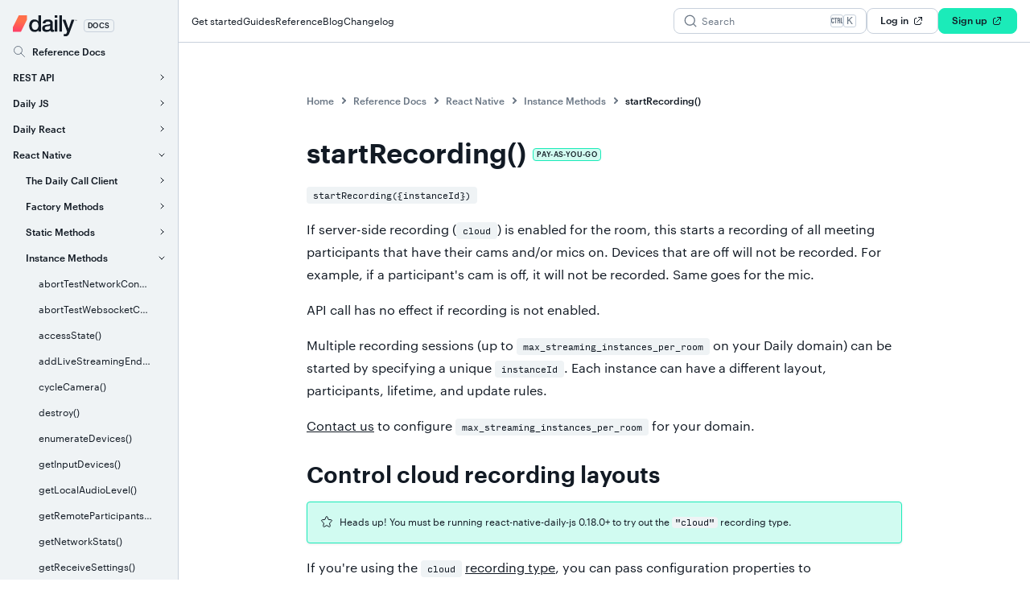

--- FILE ---
content_type: text/html; charset=utf-8
request_url: https://docs.daily.co/reference/rn-daily-js/instance-methods/start-recording
body_size: 66693
content:
<!DOCTYPE html><html lang="en" prefix="og: https://ogp.me/ns#"><head><meta charSet="utf-8"/><link rel="apple-touch-icon" sizes="180x180" href="/apple-touch-icon.png"/><link rel="icon" type="image/png" sizes="16x16" href="/favicon-16x16.png"/><link rel="icon" type="image/png" sizes="32x32" href="/favicon-32x32.png"/><link rel="icon" type="image/png" sizes="192x192" href="/favicon-192x192.png"/><link rel="manifest" href="/site.webmanifest"/><link rel="mask-icon" href="/safari-pinned-tab.svg" color="#000000"/><link rel="shortcut icon" href="/favicon.ico"/><meta name="msapplication-TileColor" content="/favicon-270x270.png"/><meta name="msapplication-config" content="/browserconfig.xml"/><meta name="theme-color" content="#000"/><meta name="viewport" content="width=device-width, initial-scale=1"/><meta name="twitter:card" content="summary_large_image"/><meta name="twitter:site" content="@trydaily"/><meta name="twitter:title" content="startRecording()"/><meta name="twitter:description" content="Using our video API, the startRecording() method starts recording a Daily video call built on WebRTC."/><meta property="twitter:image" content="https://docs.daily.co/assets/generic-meta.jpeg"/><link rel="alternate" type="application/rss+xml" href="/feed.xml"/><meta property="og:url" content="https://docs.daily.co/reference/rn-daily-js/instance-methods/start-recording"/><meta property="og:title" content="startRecording()"/><meta property="og:type" content="article"/><meta name="description" content="Using our video API, the startRecording() method starts recording a Daily video call built on WebRTC."/><meta property="og:description" content="Using our video API, the startRecording() method starts recording a Daily video call built on WebRTC."/><meta property="og:image" content="https://docs.daily.co/assets/generic-meta.jpeg"/><meta property="article:published_time" content="2022-02-09"/><meta property="article:modified_time" content="2022-05-31"/><title>startRecording()</title><meta name="next-head-count" content="27"/><link rel="preload" href="/_next/static/css/1a2c22d96e0814a9.css" as="style"/><link rel="stylesheet" href="/_next/static/css/1a2c22d96e0814a9.css" data-n-p=""/><noscript data-n-css=""></noscript><script defer="" nomodule="" src="/_next/static/chunks/polyfills-c67a75d1b6f99dc8.js"></script><script src="/_next/static/chunks/webpack-b2c0a008475f307f.js" defer=""></script><script src="/_next/static/chunks/framework-a645bd323c781464.js" defer=""></script><script src="/_next/static/chunks/main-4e5d9c6ff0ae9c06.js" defer=""></script><script src="/_next/static/chunks/pages/_app-c79281d289d16956.js" defer=""></script><script src="/_next/static/chunks/12273-c51ea4b0a97a2e3e.js" defer=""></script><script src="/_next/static/chunks/41493-c8cccc2ddcc5a35c.js" defer=""></script><script src="/_next/static/chunks/29056-29d07d738d8f1c7a.js" defer=""></script><script src="/_next/static/chunks/66559-b4d8fd3c0b1d1c68.js" defer=""></script><script src="/_next/static/chunks/85992-32af4597e3ac8d9d.js" defer=""></script><script src="/_next/static/chunks/pages/reference/rn-daily-js/instance-methods/start-recording-59b17e196f8b32e6.js" defer=""></script><script src="/_next/static/6UbEJgNnS8IVMxPh1Zmb0/_buildManifest.js" defer=""></script><script src="/_next/static/6UbEJgNnS8IVMxPh1Zmb0/_ssgManifest.js" defer=""></script><style id="__jsx-1075299320">@font-face{font-family:'InputMonoRegular';font-display:swap;font-style:normal;font-weight:normal;font-stretch:normal;src:url('https://c.daily.co/static/assets/InputMonoRegular.woff2') format('woff2'), url('https://c.daily.co/static/assets/InputMonoRegular.woff') format('woff'), url('https://c.daily.co/static/assets/InputMonoRegular.eot') format('eot');}@font-face{font-family:'GraphikRegular';font-display:swap;font-style:'normal';font-weight:'normal';font-stretch:'normal';src:url('https://c.daily.co/static/assets/GraphikRegular.woff2') format('woff2'), url('https://c.daily.co/static/assets/GraphikRegular.woff') format('woff'), url('https://c.daily.co/static/assets/GraphikRegular.eot') format('eot');}@font-face{font-family:'GraphikRegularItalic';font-display:swap;font-style:'normal';font-weight:'normal';font-stretch:'normal';src:url('https://c.daily.co/static/assets/GraphikRegularItalic.woff2') format('woff2'), url('https://c.daily.co/static/assets/GraphikRegularItalic.woff') format('woff'), url('https://c.daily.co/static/assets/GraphikRegularItalic.eot') format('eot');}@font-face{font-family:'GraphikMedium';font-display:swap;font-style:'normal';font-weight:'normal';font-stretch:'normal';src:url('https://c.daily.co/static/assets/GraphikMedium.woff2') format('woff2'), url('https://c.daily.co/static/assets/GraphikMedium.woff') format('woff'), url('https://c.daily.co/static/assets/GraphikMedium.eot') format('eot');}@font-face{font-family:'GraphikMediumItalic';font-display:swap;font-style:'normal';font-weight:'normal';font-stretch:'normal';src:url('https://c.daily.co/static/assets/GraphikMediumItalic.woff2') format('woff2'), url('https://c.daily.co/static/assets/GraphikMediumItalic.woff') format('woff'), url('https://c.daily.co/static/assets/GraphikMediumItalic.eot') format('eot');}@font-face{font-family:'GraphikSemibold';font-display:swap;font-style:'normal';font-weight:'normal';font-stretch:'normal';src:url('https://c.daily.co/static/assets/GraphikSemibold.woff2') format('woff2'), url('https://c.daily.co/static/assets/GraphikSemibold.woff') format('woff'), url('https://c.daily.co/static/assets/GraphikSemibold.eot') format('eot');}@font-face{font-family:'GraphikSemiboldItalic';font-display:swap;font-style:'normal';font-weight:'normal';font-stretch:'normal';src:url('https://c.daily.co/static/assets/GraphikSemiboldItalic.woff2') format('woff2'), url('https://c.daily.co/static/assets/GraphikSemiboldItalic.woff') format('woff'), url('https://c.daily.co/static/assets/GraphikSemiboldItalic.eot') format('eot');}*,*::before,*::after{box-sizing:border-box;}:root{--base-font-size:12;}html{font-size:75%;height:-webkit-fill-available;margin:0;}body{background:var(--body-bg);color:var(--body-color);line-height:calc(16 / var(--base-font-size, 12) * 1rem);margin:0;min-height:100vh;min-height:100dvh;overflow-x:hidden;padding:0;}.scroll-lock{overflow:hidden;padding-top:var(--header-height);}ul,ol{list-style-position:outside;margin:0;padding:8px 0 8px 16px;text-indent:0;}@media screen and (max-device-width:480px){body{-webkit-text-size-adjust:none;}}</style><style id="__jsx-1545141208">body{ font-family:GraphikRegular, "Helvetica Neue", Helvetica, Arial, sans-serif;}</style><style id="__jsx-2997577756">small.jsx-2997577756{font-family:GraphikMedium, "Helvetica Neue", Helvetica, Arial, sans-serif;font-size:calc(9 / var(--base-font-size, 12) * 1rem);font-weight:normal;-webkit-letter-spacing:0.4px;-moz-letter-spacing:0.4px;-ms-letter-spacing:0.4px;letter-spacing:0.4px;line-height:calc(14 / var(--base-font-size, 12) * 1rem);text-align:inherit;text-transform:uppercase;}</style><style id="__jsx-3457898470">.underline.jsx-3457898470{-webkit-text-decoration:underline;text-decoration:underline;}.default.jsx-3457898470{color:var(--text-default);-webkit-text-decoration-color:var(--text-default);text-decoration-color:var(--text-default);}.muted.jsx-3457898470{color:var(--text-muted);-webkit-text-decoration-color:var(--text-muted);text-decoration-color:var(--text-muted);}.error.jsx-3457898470{color:var(--text-error);-webkit-text-decoration-color:var(--text-error);text-decoration-color:var(--text-error);}.info.jsx-3457898470{color:var(--text-info);-webkit-text-decoration-color:var(--text-info);text-decoration-color:var(--text-info);}.success.jsx-3457898470{color:var(--text-success);-webkit-text-decoration-color:var(--text-success);text-decoration-color:var(--text-success);}.warning.jsx-3457898470{color:var(--text-warning);-webkit-text-decoration-color:var(--text-warning);text-decoration-color:var(--text-warning);}.inverse.jsx-3457898470{color:var(--text-inverse);-webkit-text-decoration-color:var(--text-inverse);text-decoration-color:var(--text-inverse);}.white.jsx-3457898470{color:var(--text-white);-webkit-text-decoration-color:var(--text-white);text-decoration-color:var(--text-white);}.inherit.jsx-3457898470{color:inherit;-webkit-text-decoration-color:inherit;text-decoration-color:inherit;}.truncate.jsx-3457898470{display:block;max-width:100%;overflow:hidden;text-overflow:ellipsis;white-space:nowrap;}</style><style id="__jsx-918747490">span.jsx-918747490{-webkit-align-items:center;-webkit-box-align:center;-ms-flex-align:center;align-items:center;border-radius:4px;display:-webkit-box;display:-webkit-flex;display:-ms-flexbox;display:flex;padding:0 4px;width:auto;}span.jsx-918747490 svg{margin-right:2px;}.default.jsx-918747490{background-color:var(--badge-default-bg);border:1px solid var(--badge-default-border);}.success.jsx-918747490{background-color:var(--badge-success-bg);border:1px solid var(--badge-success-border);}.warning.jsx-918747490{background-color:var(--badge-warning-bg);border:1px solid var(--badge-warning-border);}.error.jsx-918747490{background-color:var(--badge-error-bg);border:1px solid var(--badge-error-border);}.info.jsx-918747490{background-color:var(--badge-info-bg);border:1px solid var(--badge-info-border);}</style><style id="__jsx-2967216577">.stack.jsx-2967216577{display:-webkit-box;display:-webkit-flex;display:-ms-flexbox;display:flex;-webkit-flex-wrap:nowrap;-ms-flex-wrap:nowrap;flex-wrap:nowrap; ;}.stack.horizontal.jsx-2967216577{-webkit-flex-direction:row;-ms-flex-direction:row;flex-direction:row;margin-left:-4px;margin-right:-4px;}.stack.horizontal.wrap.jsx-2967216577{margin-top:-8px;}.stack.vertical.jsx-2967216577{-webkit-flex-direction:column;-ms-flex-direction:column;flex-direction:column;}.stack.wrap.jsx-2967216577{-webkit-flex-wrap:wrap;-ms-flex-wrap:wrap;flex-wrap:wrap;}.stack.jsx-2967216577>.stackItem{min-width:0;}.stack.jsx-2967216577>.stackItem.fullWidth{width:100%;}.stack.jsx-2967216577>.stackItem.horizontal:not(:empty){margin-left:4px;margin-right:4px;}.stack.jsx-2967216577>.stackItem.horizontal.wrap:not(:empty){margin-top:8px;}.stack.jsx-2967216577>.stackItem.vertical:not(:empty) ~ .stackItem.vertical:not(:empty){margin-top:8px;}.stack.jsx-2967216577>.stackItem.spreadEvenly{-webkit-flex:1 1 0;-ms-flex:1 1 0;flex:1 1 0;}.stack.jsx-2967216577>.stackItem.stretch{-webkit-box-flex:1;-webkit-flex-grow:1;-ms-flex-positive:1;flex-grow:1;}.stack.jsx-2967216577>.stackItem:empty{display:none;}</style><style id="__jsx-3467701036">svg.jsx-3467701036{display:block;height:24px;stroke:currentColor;width:24px;}</style><style id="__jsx-70894723">svg.jsx-70894723{fill:currentColor;height:24px;width:24px;display:block;}g.jsx-70894723{-webkit-transform:rotate(0deg);-ms-transform:rotate(0deg);transform:rotate(0deg);-webkit-transform-origin:center;-ms-transform-origin:center;transform-origin:center;}</style><style id="__jsx-3199371217">span.jsx-3199371217{-webkit-clip:rect(1px 1px 1px 1px);clip:rect(1px 1px 1px 1px);-webkit-clip:rect(1px,1px,1px,1px);clip:rect(1px,1px,1px,1px);height:1px;overflow:hidden;position:absolute;white-space:nowrap;width:1px;}</style><style id="__jsx-478676481">.iconAfter.jsx-478676481{margin:0 0 -2px 4px;}.iconBefore.jsx-478676481{margin:0 4px -2px 0;}</style><style id="__jsx-2204081910">.button.jsx-2204081910{-webkit-align-items:center;-webkit-box-align:center;-ms-flex-align:center;align-items:center;border:1px solid transparent;border-radius:8px;box-shadow:0 0 0 0 transparent;color:var(--button-color);cursor:pointer;display:-webkit-box;display:-webkit-flex;display:-ms-flexbox;display:flex;-webkit-flex-direction:row;-ms-flex-direction:row;flex-direction:row;font-family:GraphikMedium, "Helvetica Neue", Helvetica, Arial, sans-serif;font-size:calc(12 / var(--base-font-size, 12) * 1rem);line-height:calc(16 / var(--base-font-size, 12) * 1rem);margin:0;pointer-events:all;position:relative;-webkit-text-decoration:none;text-decoration:none;-webkit-transition:background 200ms ease,border 200ms ease, box-shadow 200ms ease;transition:background 200ms ease,border 200ms ease, box-shadow 200ms ease;white-space:nowrap;}a.button.jsx-2204081910{display:-webkit-inline-box;display:-webkit-inline-flex;display:-ms-inline-flexbox;display:inline-flex;}.button.jsx-2204081910:focus{outline:none;}.button.jsx-2204081910::-moz-focus-inner{border:0;}.primary.jsx-2204081910{background-color:#1bebb9;border-color:#1bebb9;color:#121a24;}.primary.jsx-2204081910:not(.loading):focus-visible,.primary.jsx-2204081910:not(.loading):hover{box-shadow:0 0 0 2px rgba(27,235,185,0.6);}.warning.jsx-2204081910:not(.loading):focus-visible,.warning.jsx-2204081910:not(.loading):hover{box-shadow:0 0 0 2px rgba(254,170,44,0.6);}.danger.jsx-2204081910:not(.loading):focus-visible,.danger.jsx-2204081910:not(.loading):hover{box-shadow:0 0 0 2px rgba(246,49,53,0.6);}.warning.jsx-2204081910{background-color:#feaa2c;border-color:#feaa2c;}.secondary.jsx-2204081910{background-color:var(--button-secondary-bg);border-color:var(--button-secondary-border);color:var(--button-secondary-color);}.secondary.jsx-2204081910:not(.loading):not([disabled]):focus-visible,.secondary.jsx-2204081910:not(.loading):not([disabled]):hover{box-shadow:0 0 0 2px var(--focus-shadow);border-color:var(--focus-border);}.danger.jsx-2204081910{background-color:#f63135;border-color:#f63135;color:#ffffff;}.medium.jsx-2204081910{padding:6px 16px 8px;}.small.jsx-2204081910{padding:2px 8px 4px;}.icon.jsx-2204081910{padding:7px;}.fullWidth.jsx-2204081910{-webkit-box-pack:center;-webkit-justify-content:center;-ms-flex-pack:center;justify-content:center;width:100%;white-space:normal;}.ghost.jsx-2204081910{background-color:transparent;border:none;border-radius:0;color:var(--button-ghost-color);padding:0;}.ghost.focusable.jsx-2204081910{border-radius:2px;}.focusable.jsx-2204081910:not(.loading):not([disabled]):focus-visible,.focusable.jsx-2204081910:not(.loading):not([disabled]):hover{border-radius:2px;box-shadow:0 0 0 2px rgba(27,235,185,0.6);}.disabled.jsx-2204081910:not(.loading),[disabled]:not(.loading).jsx-2204081910{color:#6b7785;cursor:default;}.disabled.primary.jsx-2204081910:not(.loading),[disabled].primary:not(.loading).jsx-2204081910,.disabled.warning.jsx-2204081910:not(.loading),[disabled].warning:not(.loading).jsx-2204081910,.disabled.danger.jsx-2204081910:not(.loading),[disabled].danger:not(.loading).jsx-2204081910{background-color:var(--button-disabled-bg);border-color:var(--button-disabled-border);box-shadow:none;color:var(--button-disabled-color);-webkit-transform:none;-ms-transform:none;transform:none;}.disabled.secondary.jsx-2204081910:not(.loading),[disabled].secondary:not(.loading).jsx-2204081910{background-color:var(--button-secondary-disabled-bg);border-color:var(--button-secondary-disabled-border);color:var(--button-secondary-disabled-color);}.loading.jsx-2204081910{cursor:default;opacity:0.9;}.loadingSpinner.jsx-2204081910{-webkit-align-items:center;-webkit-box-align:center;-ms-flex-align:center;align-items:center;background-color:inherit;border-radius:inherit;bottom:0;display:-webkit-box;display:-webkit-flex;display:-ms-flexbox;display:flex;-webkit-box-pack:center;-webkit-justify-content:center;-ms-flex-pack:center;justify-content:center;left:0;position:absolute;right:0;top:0;}.button[type='submit'].jsx-2204081910{font-weight:400;}</style><style id="__jsx-11794872">.stack.jsx-11794872{display:-webkit-box;display:-webkit-flex;display:-ms-flexbox;display:flex;-webkit-flex-wrap:nowrap;-ms-flex-wrap:nowrap;flex-wrap:nowrap; ;}.stack.horizontal.jsx-11794872{-webkit-flex-direction:row;-ms-flex-direction:row;flex-direction:row;margin-left:-16px;margin-right:-16px;}.stack.horizontal.wrap.jsx-11794872{margin-top:-32px;}.stack.vertical.jsx-11794872{-webkit-flex-direction:column;-ms-flex-direction:column;flex-direction:column;}.stack.wrap.jsx-11794872{-webkit-flex-wrap:wrap;-ms-flex-wrap:wrap;flex-wrap:wrap;}.stack.jsx-11794872>.stackItem{min-width:0;}.stack.jsx-11794872>.stackItem.fullWidth{width:100%;}.stack.jsx-11794872>.stackItem.horizontal:not(:empty){margin-left:16px;margin-right:16px;}.stack.jsx-11794872>.stackItem.horizontal.wrap:not(:empty){margin-top:32px;}.stack.jsx-11794872>.stackItem.vertical:not(:empty) ~ .stackItem.vertical:not(:empty){margin-top:32px;}.stack.jsx-11794872>.stackItem.spreadEvenly{-webkit-flex:1 1 0;-ms-flex:1 1 0;flex:1 1 0;}.stack.jsx-11794872>.stackItem.stretch{-webkit-box-flex:1;-webkit-flex-grow:1;-ms-flex-positive:1;flex-grow:1;}.stack.jsx-11794872>.stackItem:empty{display:none;}</style><style id="__jsx-2191171806">span.jsx-2191171806{font-family:GraphikMedium, "Helvetica Neue", Helvetica, Arial, sans-serif;font-size:calc(12 / var(--base-font-size, 12) * 1rem);font-weight:normal;line-height:calc(16 / var(--base-font-size, 12) * 1rem);text-align:inherit;margin:0;}</style><style id="__jsx-1987635732">.tooltip.open.jsx-1987635732{-webkit-transition-delay:0ms;transition-delay:0ms;}</style><style id="__jsx-1377225163">span.jsx-1377225163{border-radius:2px;box-shadow:0 0 0 0 var(--focus-shadow);display:block;outline:none;position:relative;-webkit-transition:box-shadow 200ms ease;transition:box-shadow 200ms ease;}span.jsx-1377225163:not([tabindex='-1']):focus-within{box-shadow:0 0 0 2px var(--focus-shadow);}.tooltip.jsx-1377225163{background-color:var(--tooltip-bg);border-radius:8px;box-shadow:var(--tooltip-shadow);color:var(--tooltip-color);max-width:min(320px,80vw);opacity:0;padding:7px 8px 9px;pointer-events:none;position:absolute;text-align:center;top:-99em;-webkit-transition:opacity 200ms ease;transition:opacity 200ms ease;z-index:50;}.tooltip.border.jsx-1377225163{border:1px solid var(--tooltip-border);}.tooltip.open.jsx-1377225163{opacity:1;}.tooltip.jsx-1377225163::after{--tt-arrow-size:5px;--tt-arrow-color:var(--tooltip-bg);}.tooltip.border.jsx-1377225163::before{--tt-arrow-size:6px;--tt-arrow-color:var(--tooltip-border);}.tooltip.jsx-1377225163::after,.tooltip.border.jsx-1377225163::before{border:var(--tt-arrow-size) solid transparent;border-top-color:var(--tt-arrow-color);content:'';height:0;position:absolute;top:100%;-webkit-transform:scaleY(0.8);-ms-transform:scaleY(0.8);transform:scaleY(0.8);-webkit-transform-origin:top center;-ms-transform-origin:top center;transform-origin:top center;width:0;}.tooltip.placeBelow.jsx-1377225163::after,.tooltip.placeBelow.border.jsx-1377225163::before{top:0;-webkit-transform:scaleY(-0.8);-ms-transform:scaleY(-0.8);transform:scaleY(-0.8);}.tooltip.center.jsx-1377225163::after,.tooltip.center.border.jsx-1377225163::before{left:calc(50% - var(--tt-arrow-size));}.tooltip.left.jsx-1377225163::after,.tooltip.left.border.jsx-1377225163::before{left:calc( 8px + calc(var(--toggle-width) / 2) - var(--tt-arrow-size) );}.tooltip.right.jsx-1377225163::after,.tooltip.right.border.jsx-1377225163::before{right:calc( 8px + calc(var(--toggle-width) / 2) - var(--tt-arrow-size) );}</style><style id="__jsx-3528207533">svg.jsx-3528207533{height:16px;width:16px;display:block;}</style><style id="__jsx-1264152879">span.jsx-1264152879{font-family:GraphikRegular, "Helvetica Neue", Helvetica, Arial, sans-serif;font-size:calc(12 / var(--base-font-size, 12) * 1rem);font-weight:normal;line-height:calc(16 / var(--base-font-size, 12) * 1rem);margin:0;text-align:inherit;}span.jsx-1264152879 > strong{font-family:GraphikMedium, "Helvetica Neue", Helvetica, Arial, sans-serif;font-size:calc(12 / var(--base-font-size, 12) * 1rem);font-weight:normal;line-height:calc(16 / var(--base-font-size, 12) * 1rem);margin:0;}</style><style id="__jsx-3442590372">li.jsx-3442590372{opacity:1;}li.animate.jsx-3442590372{-webkit-transition:opacity 200ms ease 87.5ms;transition:opacity 200ms ease 87.5ms;}li.hidden.jsx-3442590372{opacity:0;}li.jsx-3442590372 a{cursor:pointer;display:block;overflow:hidden;padding:8px 16px;-webkit-text-decoration:none;text-decoration:none;text-overflow:ellipsis;-webkit-transition:background 250ms ease;transition:background 250ms ease;}li.with-children.jsx-3442590372 a{padding-right:32px;}li.jsx-3442590372 a:hover,li.jsx-3442590372 a:focus{background:#e6eaef;outline:none;}li.jsx-3442590372 a.active{background:#1bebb9;color:#121a24;}li.jsx-3442590372 a svg{--nav-icon-fill:#eff3f5;--nav-icon-stroke:#6b7785;display:block;}li.jsx-3442590372 a:hover svg,li.jsx-3442590372 a:focus svg{--nav-icon-stroke:#121a24;}li.jsx-3442590372 a.active svg{--nav-icon-fill:#1bebb9;--nav-icon-stroke:#121a24;}.toggle.jsx-3442590372{-webkit-align-items:center;-webkit-box-align:center;-ms-flex-align:center;align-items:center;background:transparent;border:none;cursor:pointer;display:-webkit-box;display:-webkit-flex;display:-ms-flexbox;display:flex;height:32px;-webkit-box-pack:center;-webkit-justify-content:center;-ms-flex-pack:center;justify-content:center;padding:0;position:absolute;right:4px;top:0;width:32px;}.toggle.jsx-3442590372 .icon.jsx-3442590372{--caret-color:#121a24;background:transparent;border:1px solid transparent;border-radius:4px;-webkit-transition:background 0.2s ease,border-color 0.2s ease;transition:background 0.2s ease,border-color 0.2s ease;}li.jsx-3442590372 a.active+.toggle.jsx-3442590372:not(:hover):not(:focus) .icon.jsx-3442590372{--caret-color:#121a24;}.toggle.jsx-3442590372 svg{-webkit-transition:-webkit-transform 0.2s ease;-webkit-transition:transform 0.2s ease;transition:transform 0.2s ease;}.toggle.jsx-3442590372:focus{outline:none;}.toggle.jsx-3442590372:hover .icon.jsx-3442590372,.toggle.jsx-3442590372:focus .icon.jsx-3442590372{background:var(--button-secondary-bg);border-color:var(--button-secondary-border);}.toggle.open.jsx-3442590372 svg{-webkit-transform:rotate(90deg);-ms-transform:rotate(90deg);transform:rotate(90deg);}@media (pointer: coarse){li.jsx-3442590372 a{padding:12px 52px 12px 16px;}.toggle.jsx-3442590372{height:48px;width:48px;}.toggle.jsx-3442590372 .icon.jsx-3442590372{background:var(--sidenav-bg);border:1px solid var(--button-secondary-border);border-radius:4px;-webkit-transition:background 0.2s ease,border-color 0.2s ease;transition:background 0.2s ease,border-color 0.2s ease;}}</style><style id="__jsx-2173077705">li.jsx-2173077705{opacity:1;}li.animate.jsx-2173077705{-webkit-transition:opacity 200ms ease 116.66666666666667ms;transition:opacity 200ms ease 116.66666666666667ms;}li.hidden.jsx-2173077705{opacity:0;}li.jsx-2173077705 a{cursor:pointer;display:block;overflow:hidden;padding:8px 16px;-webkit-text-decoration:none;text-decoration:none;text-overflow:ellipsis;-webkit-transition:background 250ms ease;transition:background 250ms ease;}li.with-children.jsx-2173077705 a{padding-right:32px;}li.jsx-2173077705 a:hover,li.jsx-2173077705 a:focus{background:#e6eaef;outline:none;}li.jsx-2173077705 a.active{background:#1bebb9;color:#121a24;}li.jsx-2173077705 a svg{--nav-icon-fill:#eff3f5;--nav-icon-stroke:#6b7785;display:block;}li.jsx-2173077705 a:hover svg,li.jsx-2173077705 a:focus svg{--nav-icon-stroke:#121a24;}li.jsx-2173077705 a.active svg{--nav-icon-fill:#1bebb9;--nav-icon-stroke:#121a24;}.toggle.jsx-2173077705{-webkit-align-items:center;-webkit-box-align:center;-ms-flex-align:center;align-items:center;background:transparent;border:none;cursor:pointer;display:-webkit-box;display:-webkit-flex;display:-ms-flexbox;display:flex;height:32px;-webkit-box-pack:center;-webkit-justify-content:center;-ms-flex-pack:center;justify-content:center;padding:0;position:absolute;right:4px;top:0;width:32px;}.toggle.jsx-2173077705 .icon.jsx-2173077705{--caret-color:#121a24;background:transparent;border:1px solid transparent;border-radius:4px;-webkit-transition:background 0.2s ease,border-color 0.2s ease;transition:background 0.2s ease,border-color 0.2s ease;}li.jsx-2173077705 a.active+.toggle.jsx-2173077705:not(:hover):not(:focus) .icon.jsx-2173077705{--caret-color:#121a24;}.toggle.jsx-2173077705 svg{-webkit-transition:-webkit-transform 0.2s ease;-webkit-transition:transform 0.2s ease;transition:transform 0.2s ease;}.toggle.jsx-2173077705:focus{outline:none;}.toggle.jsx-2173077705:hover .icon.jsx-2173077705,.toggle.jsx-2173077705:focus .icon.jsx-2173077705{background:var(--button-secondary-bg);border-color:var(--button-secondary-border);}.toggle.open.jsx-2173077705 svg{-webkit-transform:rotate(90deg);-ms-transform:rotate(90deg);transform:rotate(90deg);}@media (pointer: coarse){li.jsx-2173077705 a{padding:12px 52px 12px 16px;}.toggle.jsx-2173077705{height:48px;width:48px;}.toggle.jsx-2173077705 .icon.jsx-2173077705{background:var(--sidenav-bg);border:1px solid var(--button-secondary-border);border-radius:4px;-webkit-transition:background 0.2s ease,border-color 0.2s ease;transition:background 0.2s ease,border-color 0.2s ease;}}</style><style id="__jsx-1347418979">li.jsx-1347418979{opacity:1;}li.animate.jsx-1347418979{-webkit-transition:opacity 200ms ease 175ms;transition:opacity 200ms ease 175ms;}li.hidden.jsx-1347418979{opacity:0;}li.jsx-1347418979 a{cursor:pointer;display:block;overflow:hidden;padding:8px 16px;-webkit-text-decoration:none;text-decoration:none;text-overflow:ellipsis;-webkit-transition:background 250ms ease;transition:background 250ms ease;}li.with-children.jsx-1347418979 a{padding-right:32px;}li.jsx-1347418979 a:hover,li.jsx-1347418979 a:focus{background:#e6eaef;outline:none;}li.jsx-1347418979 a.active{background:#1bebb9;color:#121a24;}li.jsx-1347418979 a svg{--nav-icon-fill:#eff3f5;--nav-icon-stroke:#6b7785;display:block;}li.jsx-1347418979 a:hover svg,li.jsx-1347418979 a:focus svg{--nav-icon-stroke:#121a24;}li.jsx-1347418979 a.active svg{--nav-icon-fill:#1bebb9;--nav-icon-stroke:#121a24;}.toggle.jsx-1347418979{-webkit-align-items:center;-webkit-box-align:center;-ms-flex-align:center;align-items:center;background:transparent;border:none;cursor:pointer;display:-webkit-box;display:-webkit-flex;display:-ms-flexbox;display:flex;height:32px;-webkit-box-pack:center;-webkit-justify-content:center;-ms-flex-pack:center;justify-content:center;padding:0;position:absolute;right:4px;top:0;width:32px;}.toggle.jsx-1347418979 .icon.jsx-1347418979{--caret-color:#121a24;background:transparent;border:1px solid transparent;border-radius:4px;-webkit-transition:background 0.2s ease,border-color 0.2s ease;transition:background 0.2s ease,border-color 0.2s ease;}li.jsx-1347418979 a.active+.toggle.jsx-1347418979:not(:hover):not(:focus) .icon.jsx-1347418979{--caret-color:#121a24;}.toggle.jsx-1347418979 svg{-webkit-transition:-webkit-transform 0.2s ease;-webkit-transition:transform 0.2s ease;transition:transform 0.2s ease;}.toggle.jsx-1347418979:focus{outline:none;}.toggle.jsx-1347418979:hover .icon.jsx-1347418979,.toggle.jsx-1347418979:focus .icon.jsx-1347418979{background:var(--button-secondary-bg);border-color:var(--button-secondary-border);}.toggle.open.jsx-1347418979 svg{-webkit-transform:rotate(90deg);-ms-transform:rotate(90deg);transform:rotate(90deg);}@media (pointer: coarse){li.jsx-1347418979 a{padding:12px 52px 12px 16px;}.toggle.jsx-1347418979{height:48px;width:48px;}.toggle.jsx-1347418979 .icon.jsx-1347418979{background:var(--sidenav-bg);border:1px solid var(--button-secondary-border);border-radius:4px;-webkit-transition:background 0.2s ease,border-color 0.2s ease;transition:background 0.2s ease,border-color 0.2s ease;}}</style><style id="__jsx-2286945658">ul.jsx-2286945658{max-height:0;-webkit-transform:scale(0.9);-ms-transform:scale(0.9);transform:scale(0.9);}ul.animate.jsx-2286945658{-webkit-transition:max-height 200ms ease,opacity 200ms ease, -webkit-transform 200ms ease;-webkit-transition:max-height 200ms ease,opacity 200ms ease, transform 200ms ease;transition:max-height 200ms ease,opacity 200ms ease, transform 200ms ease;}ul.level0.jsx-2286945658{max-height:none;-webkit-transform:none;-ms-transform:none;transform:none;-webkit-transition:none;transition:none;}ul.open.jsx-2286945658{max-height:var(--max-height,'none');-webkit-transform:scale(1);-ms-transform:scale(1);transform:scale(1);}</style><style id="__jsx-3214345719">li.jsx-3214345719{opacity:1;}li.animate.jsx-3214345719{-webkit-transition:opacity 200ms ease 25ms;transition:opacity 200ms ease 25ms;}li.hidden.jsx-3214345719{opacity:0;}li.jsx-3214345719 a{cursor:pointer;display:block;overflow:hidden;padding:8px 16px;-webkit-text-decoration:none;text-decoration:none;text-overflow:ellipsis;-webkit-transition:background 250ms ease;transition:background 250ms ease;}li.with-children.jsx-3214345719 a{padding-right:32px;}li.jsx-3214345719 a:hover,li.jsx-3214345719 a:focus{background:#e6eaef;outline:none;}li.jsx-3214345719 a.active{background:#1bebb9;color:#121a24;}li.jsx-3214345719 a svg{--nav-icon-fill:#eff3f5;--nav-icon-stroke:#6b7785;display:block;}li.jsx-3214345719 a:hover svg,li.jsx-3214345719 a:focus svg{--nav-icon-stroke:#121a24;}li.jsx-3214345719 a.active svg{--nav-icon-fill:#1bebb9;--nav-icon-stroke:#121a24;}.toggle.jsx-3214345719{-webkit-align-items:center;-webkit-box-align:center;-ms-flex-align:center;align-items:center;background:transparent;border:none;cursor:pointer;display:-webkit-box;display:-webkit-flex;display:-ms-flexbox;display:flex;height:32px;-webkit-box-pack:center;-webkit-justify-content:center;-ms-flex-pack:center;justify-content:center;padding:0;position:absolute;right:4px;top:0;width:32px;}.toggle.jsx-3214345719 .icon.jsx-3214345719{--caret-color:#121a24;background:transparent;border:1px solid transparent;border-radius:4px;-webkit-transition:background 0.2s ease,border-color 0.2s ease;transition:background 0.2s ease,border-color 0.2s ease;}li.jsx-3214345719 a.active+.toggle.jsx-3214345719:not(:hover):not(:focus) .icon.jsx-3214345719{--caret-color:#121a24;}.toggle.jsx-3214345719 svg{-webkit-transition:-webkit-transform 0.2s ease;-webkit-transition:transform 0.2s ease;transition:transform 0.2s ease;}.toggle.jsx-3214345719:focus{outline:none;}.toggle.jsx-3214345719:hover .icon.jsx-3214345719,.toggle.jsx-3214345719:focus .icon.jsx-3214345719{background:var(--button-secondary-bg);border-color:var(--button-secondary-border);}.toggle.open.jsx-3214345719 svg{-webkit-transform:rotate(90deg);-ms-transform:rotate(90deg);transform:rotate(90deg);}@media (pointer: coarse){li.jsx-3214345719 a{padding:12px 52px 12px 16px;}.toggle.jsx-3214345719{height:48px;width:48px;}.toggle.jsx-3214345719 .icon.jsx-3214345719{background:var(--sidenav-bg);border:1px solid var(--button-secondary-border);border-radius:4px;-webkit-transition:background 0.2s ease,border-color 0.2s ease;transition:background 0.2s ease,border-color 0.2s ease;}}</style><style id="__jsx-4168796341">li.jsx-4168796341{opacity:1;}li.animate.jsx-4168796341{-webkit-transition:opacity 200ms ease 18.42105263157895ms;transition:opacity 200ms ease 18.42105263157895ms;}li.hidden.jsx-4168796341{opacity:0;}li.jsx-4168796341 a{cursor:pointer;display:block;overflow:hidden;padding:8px 16px;-webkit-text-decoration:none;text-decoration:none;text-overflow:ellipsis;-webkit-transition:background 250ms ease;transition:background 250ms ease;}li.with-children.jsx-4168796341 a{padding-right:32px;}li.jsx-4168796341 a:hover,li.jsx-4168796341 a:focus{background:#e6eaef;outline:none;}li.jsx-4168796341 a.active{background:#1bebb9;color:#121a24;}li.jsx-4168796341 a svg{--nav-icon-fill:#eff3f5;--nav-icon-stroke:#6b7785;display:block;}li.jsx-4168796341 a:hover svg,li.jsx-4168796341 a:focus svg{--nav-icon-stroke:#121a24;}li.jsx-4168796341 a.active svg{--nav-icon-fill:#1bebb9;--nav-icon-stroke:#121a24;}.toggle.jsx-4168796341{-webkit-align-items:center;-webkit-box-align:center;-ms-flex-align:center;align-items:center;background:transparent;border:none;cursor:pointer;display:-webkit-box;display:-webkit-flex;display:-ms-flexbox;display:flex;height:32px;-webkit-box-pack:center;-webkit-justify-content:center;-ms-flex-pack:center;justify-content:center;padding:0;position:absolute;right:4px;top:0;width:32px;}.toggle.jsx-4168796341 .icon.jsx-4168796341{--caret-color:#121a24;background:transparent;border:1px solid transparent;border-radius:4px;-webkit-transition:background 0.2s ease,border-color 0.2s ease;transition:background 0.2s ease,border-color 0.2s ease;}li.jsx-4168796341 a.active+.toggle.jsx-4168796341:not(:hover):not(:focus) .icon.jsx-4168796341{--caret-color:#121a24;}.toggle.jsx-4168796341 svg{-webkit-transition:-webkit-transform 0.2s ease;-webkit-transition:transform 0.2s ease;transition:transform 0.2s ease;}.toggle.jsx-4168796341:focus{outline:none;}.toggle.jsx-4168796341:hover .icon.jsx-4168796341,.toggle.jsx-4168796341:focus .icon.jsx-4168796341{background:var(--button-secondary-bg);border-color:var(--button-secondary-border);}.toggle.open.jsx-4168796341 svg{-webkit-transform:rotate(90deg);-ms-transform:rotate(90deg);transform:rotate(90deg);}@media (pointer: coarse){li.jsx-4168796341 a{padding:12px 52px 12px 16px;}.toggle.jsx-4168796341{height:48px;width:48px;}.toggle.jsx-4168796341 .icon.jsx-4168796341{background:var(--sidenav-bg);border:1px solid var(--button-secondary-border);border-radius:4px;-webkit-transition:background 0.2s ease,border-color 0.2s ease;transition:background 0.2s ease,border-color 0.2s ease;}}</style><style id="__jsx-3903360901">li.jsx-3903360901{opacity:1;}li.animate.jsx-3903360901{-webkit-transition:opacity 200ms ease 19.444444444444443ms;transition:opacity 200ms ease 19.444444444444443ms;}li.hidden.jsx-3903360901{opacity:0;}li.jsx-3903360901 a{cursor:pointer;display:block;overflow:hidden;padding:8px 16px;-webkit-text-decoration:none;text-decoration:none;text-overflow:ellipsis;-webkit-transition:background 250ms ease;transition:background 250ms ease;}li.with-children.jsx-3903360901 a{padding-right:32px;}li.jsx-3903360901 a:hover,li.jsx-3903360901 a:focus{background:#e6eaef;outline:none;}li.jsx-3903360901 a.active{background:#1bebb9;color:#121a24;}li.jsx-3903360901 a svg{--nav-icon-fill:#eff3f5;--nav-icon-stroke:#6b7785;display:block;}li.jsx-3903360901 a:hover svg,li.jsx-3903360901 a:focus svg{--nav-icon-stroke:#121a24;}li.jsx-3903360901 a.active svg{--nav-icon-fill:#1bebb9;--nav-icon-stroke:#121a24;}.toggle.jsx-3903360901{-webkit-align-items:center;-webkit-box-align:center;-ms-flex-align:center;align-items:center;background:transparent;border:none;cursor:pointer;display:-webkit-box;display:-webkit-flex;display:-ms-flexbox;display:flex;height:32px;-webkit-box-pack:center;-webkit-justify-content:center;-ms-flex-pack:center;justify-content:center;padding:0;position:absolute;right:4px;top:0;width:32px;}.toggle.jsx-3903360901 .icon.jsx-3903360901{--caret-color:#121a24;background:transparent;border:1px solid transparent;border-radius:4px;-webkit-transition:background 0.2s ease,border-color 0.2s ease;transition:background 0.2s ease,border-color 0.2s ease;}li.jsx-3903360901 a.active+.toggle.jsx-3903360901:not(:hover):not(:focus) .icon.jsx-3903360901{--caret-color:#121a24;}.toggle.jsx-3903360901 svg{-webkit-transition:-webkit-transform 0.2s ease;-webkit-transition:transform 0.2s ease;transition:transform 0.2s ease;}.toggle.jsx-3903360901:focus{outline:none;}.toggle.jsx-3903360901:hover .icon.jsx-3903360901,.toggle.jsx-3903360901:focus .icon.jsx-3903360901{background:var(--button-secondary-bg);border-color:var(--button-secondary-border);}.toggle.open.jsx-3903360901 svg{-webkit-transform:rotate(90deg);-ms-transform:rotate(90deg);transform:rotate(90deg);}@media (pointer: coarse){li.jsx-3903360901 a{padding:12px 52px 12px 16px;}.toggle.jsx-3903360901{height:48px;width:48px;}.toggle.jsx-3903360901 .icon.jsx-3903360901{background:var(--sidenav-bg);border:1px solid var(--button-secondary-border);border-radius:4px;-webkit-transition:background 0.2s ease,border-color 0.2s ease;transition:background 0.2s ease,border-color 0.2s ease;}}</style><style id="__jsx-381306838">li.jsx-381306838{opacity:1;}li.animate.jsx-381306838{-webkit-transition:opacity 200ms ease 20.58823529411765ms;transition:opacity 200ms ease 20.58823529411765ms;}li.hidden.jsx-381306838{opacity:0;}li.jsx-381306838 a{cursor:pointer;display:block;overflow:hidden;padding:8px 16px;-webkit-text-decoration:none;text-decoration:none;text-overflow:ellipsis;-webkit-transition:background 250ms ease;transition:background 250ms ease;}li.with-children.jsx-381306838 a{padding-right:32px;}li.jsx-381306838 a:hover,li.jsx-381306838 a:focus{background:#e6eaef;outline:none;}li.jsx-381306838 a.active{background:#1bebb9;color:#121a24;}li.jsx-381306838 a svg{--nav-icon-fill:#eff3f5;--nav-icon-stroke:#6b7785;display:block;}li.jsx-381306838 a:hover svg,li.jsx-381306838 a:focus svg{--nav-icon-stroke:#121a24;}li.jsx-381306838 a.active svg{--nav-icon-fill:#1bebb9;--nav-icon-stroke:#121a24;}.toggle.jsx-381306838{-webkit-align-items:center;-webkit-box-align:center;-ms-flex-align:center;align-items:center;background:transparent;border:none;cursor:pointer;display:-webkit-box;display:-webkit-flex;display:-ms-flexbox;display:flex;height:32px;-webkit-box-pack:center;-webkit-justify-content:center;-ms-flex-pack:center;justify-content:center;padding:0;position:absolute;right:4px;top:0;width:32px;}.toggle.jsx-381306838 .icon.jsx-381306838{--caret-color:#121a24;background:transparent;border:1px solid transparent;border-radius:4px;-webkit-transition:background 0.2s ease,border-color 0.2s ease;transition:background 0.2s ease,border-color 0.2s ease;}li.jsx-381306838 a.active+.toggle.jsx-381306838:not(:hover):not(:focus) .icon.jsx-381306838{--caret-color:#121a24;}.toggle.jsx-381306838 svg{-webkit-transition:-webkit-transform 0.2s ease;-webkit-transition:transform 0.2s ease;transition:transform 0.2s ease;}.toggle.jsx-381306838:focus{outline:none;}.toggle.jsx-381306838:hover .icon.jsx-381306838,.toggle.jsx-381306838:focus .icon.jsx-381306838{background:var(--button-secondary-bg);border-color:var(--button-secondary-border);}.toggle.open.jsx-381306838 svg{-webkit-transform:rotate(90deg);-ms-transform:rotate(90deg);transform:rotate(90deg);}@media (pointer: coarse){li.jsx-381306838 a{padding:12px 52px 12px 16px;}.toggle.jsx-381306838{height:48px;width:48px;}.toggle.jsx-381306838 .icon.jsx-381306838{background:var(--sidenav-bg);border:1px solid var(--button-secondary-border);border-radius:4px;-webkit-transition:background 0.2s ease,border-color 0.2s ease;transition:background 0.2s ease,border-color 0.2s ease;}}</style><style id="__jsx-4253653575">li.jsx-4253653575{opacity:1;}li.animate.jsx-4253653575{-webkit-transition:opacity 200ms ease 21.875ms;transition:opacity 200ms ease 21.875ms;}li.hidden.jsx-4253653575{opacity:0;}li.jsx-4253653575 a{cursor:pointer;display:block;overflow:hidden;padding:8px 16px;-webkit-text-decoration:none;text-decoration:none;text-overflow:ellipsis;-webkit-transition:background 250ms ease;transition:background 250ms ease;}li.with-children.jsx-4253653575 a{padding-right:32px;}li.jsx-4253653575 a:hover,li.jsx-4253653575 a:focus{background:#e6eaef;outline:none;}li.jsx-4253653575 a.active{background:#1bebb9;color:#121a24;}li.jsx-4253653575 a svg{--nav-icon-fill:#eff3f5;--nav-icon-stroke:#6b7785;display:block;}li.jsx-4253653575 a:hover svg,li.jsx-4253653575 a:focus svg{--nav-icon-stroke:#121a24;}li.jsx-4253653575 a.active svg{--nav-icon-fill:#1bebb9;--nav-icon-stroke:#121a24;}.toggle.jsx-4253653575{-webkit-align-items:center;-webkit-box-align:center;-ms-flex-align:center;align-items:center;background:transparent;border:none;cursor:pointer;display:-webkit-box;display:-webkit-flex;display:-ms-flexbox;display:flex;height:32px;-webkit-box-pack:center;-webkit-justify-content:center;-ms-flex-pack:center;justify-content:center;padding:0;position:absolute;right:4px;top:0;width:32px;}.toggle.jsx-4253653575 .icon.jsx-4253653575{--caret-color:#121a24;background:transparent;border:1px solid transparent;border-radius:4px;-webkit-transition:background 0.2s ease,border-color 0.2s ease;transition:background 0.2s ease,border-color 0.2s ease;}li.jsx-4253653575 a.active+.toggle.jsx-4253653575:not(:hover):not(:focus) .icon.jsx-4253653575{--caret-color:#121a24;}.toggle.jsx-4253653575 svg{-webkit-transition:-webkit-transform 0.2s ease;-webkit-transition:transform 0.2s ease;transition:transform 0.2s ease;}.toggle.jsx-4253653575:focus{outline:none;}.toggle.jsx-4253653575:hover .icon.jsx-4253653575,.toggle.jsx-4253653575:focus .icon.jsx-4253653575{background:var(--button-secondary-bg);border-color:var(--button-secondary-border);}.toggle.open.jsx-4253653575 svg{-webkit-transform:rotate(90deg);-ms-transform:rotate(90deg);transform:rotate(90deg);}@media (pointer: coarse){li.jsx-4253653575 a{padding:12px 52px 12px 16px;}.toggle.jsx-4253653575{height:48px;width:48px;}.toggle.jsx-4253653575 .icon.jsx-4253653575{background:var(--sidenav-bg);border:1px solid var(--button-secondary-border);border-radius:4px;-webkit-transition:background 0.2s ease,border-color 0.2s ease;transition:background 0.2s ease,border-color 0.2s ease;}}</style><style id="__jsx-2576713933">li.jsx-2576713933{opacity:1;}li.animate.jsx-2576713933{-webkit-transition:opacity 200ms ease 23.333333333333332ms;transition:opacity 200ms ease 23.333333333333332ms;}li.hidden.jsx-2576713933{opacity:0;}li.jsx-2576713933 a{cursor:pointer;display:block;overflow:hidden;padding:8px 16px;-webkit-text-decoration:none;text-decoration:none;text-overflow:ellipsis;-webkit-transition:background 250ms ease;transition:background 250ms ease;}li.with-children.jsx-2576713933 a{padding-right:32px;}li.jsx-2576713933 a:hover,li.jsx-2576713933 a:focus{background:#e6eaef;outline:none;}li.jsx-2576713933 a.active{background:#1bebb9;color:#121a24;}li.jsx-2576713933 a svg{--nav-icon-fill:#eff3f5;--nav-icon-stroke:#6b7785;display:block;}li.jsx-2576713933 a:hover svg,li.jsx-2576713933 a:focus svg{--nav-icon-stroke:#121a24;}li.jsx-2576713933 a.active svg{--nav-icon-fill:#1bebb9;--nav-icon-stroke:#121a24;}.toggle.jsx-2576713933{-webkit-align-items:center;-webkit-box-align:center;-ms-flex-align:center;align-items:center;background:transparent;border:none;cursor:pointer;display:-webkit-box;display:-webkit-flex;display:-ms-flexbox;display:flex;height:32px;-webkit-box-pack:center;-webkit-justify-content:center;-ms-flex-pack:center;justify-content:center;padding:0;position:absolute;right:4px;top:0;width:32px;}.toggle.jsx-2576713933 .icon.jsx-2576713933{--caret-color:#121a24;background:transparent;border:1px solid transparent;border-radius:4px;-webkit-transition:background 0.2s ease,border-color 0.2s ease;transition:background 0.2s ease,border-color 0.2s ease;}li.jsx-2576713933 a.active+.toggle.jsx-2576713933:not(:hover):not(:focus) .icon.jsx-2576713933{--caret-color:#121a24;}.toggle.jsx-2576713933 svg{-webkit-transition:-webkit-transform 0.2s ease;-webkit-transition:transform 0.2s ease;transition:transform 0.2s ease;}.toggle.jsx-2576713933:focus{outline:none;}.toggle.jsx-2576713933:hover .icon.jsx-2576713933,.toggle.jsx-2576713933:focus .icon.jsx-2576713933{background:var(--button-secondary-bg);border-color:var(--button-secondary-border);}.toggle.open.jsx-2576713933 svg{-webkit-transform:rotate(90deg);-ms-transform:rotate(90deg);transform:rotate(90deg);}@media (pointer: coarse){li.jsx-2576713933 a{padding:12px 52px 12px 16px;}.toggle.jsx-2576713933{height:48px;width:48px;}.toggle.jsx-2576713933 .icon.jsx-2576713933{background:var(--sidenav-bg);border:1px solid var(--button-secondary-border);border-radius:4px;-webkit-transition:background 0.2s ease,border-color 0.2s ease;transition:background 0.2s ease,border-color 0.2s ease;}}</style><style id="__jsx-1858784546">li.jsx-1858784546{opacity:1;}li.animate.jsx-1858784546{-webkit-transition:opacity 200ms ease 26.923076923076923ms;transition:opacity 200ms ease 26.923076923076923ms;}li.hidden.jsx-1858784546{opacity:0;}li.jsx-1858784546 a{cursor:pointer;display:block;overflow:hidden;padding:8px 16px;-webkit-text-decoration:none;text-decoration:none;text-overflow:ellipsis;-webkit-transition:background 250ms ease;transition:background 250ms ease;}li.with-children.jsx-1858784546 a{padding-right:32px;}li.jsx-1858784546 a:hover,li.jsx-1858784546 a:focus{background:#e6eaef;outline:none;}li.jsx-1858784546 a.active{background:#1bebb9;color:#121a24;}li.jsx-1858784546 a svg{--nav-icon-fill:#eff3f5;--nav-icon-stroke:#6b7785;display:block;}li.jsx-1858784546 a:hover svg,li.jsx-1858784546 a:focus svg{--nav-icon-stroke:#121a24;}li.jsx-1858784546 a.active svg{--nav-icon-fill:#1bebb9;--nav-icon-stroke:#121a24;}.toggle.jsx-1858784546{-webkit-align-items:center;-webkit-box-align:center;-ms-flex-align:center;align-items:center;background:transparent;border:none;cursor:pointer;display:-webkit-box;display:-webkit-flex;display:-ms-flexbox;display:flex;height:32px;-webkit-box-pack:center;-webkit-justify-content:center;-ms-flex-pack:center;justify-content:center;padding:0;position:absolute;right:4px;top:0;width:32px;}.toggle.jsx-1858784546 .icon.jsx-1858784546{--caret-color:#121a24;background:transparent;border:1px solid transparent;border-radius:4px;-webkit-transition:background 0.2s ease,border-color 0.2s ease;transition:background 0.2s ease,border-color 0.2s ease;}li.jsx-1858784546 a.active+.toggle.jsx-1858784546:not(:hover):not(:focus) .icon.jsx-1858784546{--caret-color:#121a24;}.toggle.jsx-1858784546 svg{-webkit-transition:-webkit-transform 0.2s ease;-webkit-transition:transform 0.2s ease;transition:transform 0.2s ease;}.toggle.jsx-1858784546:focus{outline:none;}.toggle.jsx-1858784546:hover .icon.jsx-1858784546,.toggle.jsx-1858784546:focus .icon.jsx-1858784546{background:var(--button-secondary-bg);border-color:var(--button-secondary-border);}.toggle.open.jsx-1858784546 svg{-webkit-transform:rotate(90deg);-ms-transform:rotate(90deg);transform:rotate(90deg);}@media (pointer: coarse){li.jsx-1858784546 a{padding:12px 52px 12px 16px;}.toggle.jsx-1858784546{height:48px;width:48px;}.toggle.jsx-1858784546 .icon.jsx-1858784546{background:var(--sidenav-bg);border:1px solid var(--button-secondary-border);border-radius:4px;-webkit-transition:background 0.2s ease,border-color 0.2s ease;transition:background 0.2s ease,border-color 0.2s ease;}}</style><style id="__jsx-3573063978">li.jsx-3573063978{opacity:1;}li.animate.jsx-3573063978{-webkit-transition:opacity 200ms ease 29.166666666666668ms;transition:opacity 200ms ease 29.166666666666668ms;}li.hidden.jsx-3573063978{opacity:0;}li.jsx-3573063978 a{cursor:pointer;display:block;overflow:hidden;padding:8px 16px;-webkit-text-decoration:none;text-decoration:none;text-overflow:ellipsis;-webkit-transition:background 250ms ease;transition:background 250ms ease;}li.with-children.jsx-3573063978 a{padding-right:32px;}li.jsx-3573063978 a:hover,li.jsx-3573063978 a:focus{background:#e6eaef;outline:none;}li.jsx-3573063978 a.active{background:#1bebb9;color:#121a24;}li.jsx-3573063978 a svg{--nav-icon-fill:#eff3f5;--nav-icon-stroke:#6b7785;display:block;}li.jsx-3573063978 a:hover svg,li.jsx-3573063978 a:focus svg{--nav-icon-stroke:#121a24;}li.jsx-3573063978 a.active svg{--nav-icon-fill:#1bebb9;--nav-icon-stroke:#121a24;}.toggle.jsx-3573063978{-webkit-align-items:center;-webkit-box-align:center;-ms-flex-align:center;align-items:center;background:transparent;border:none;cursor:pointer;display:-webkit-box;display:-webkit-flex;display:-ms-flexbox;display:flex;height:32px;-webkit-box-pack:center;-webkit-justify-content:center;-ms-flex-pack:center;justify-content:center;padding:0;position:absolute;right:4px;top:0;width:32px;}.toggle.jsx-3573063978 .icon.jsx-3573063978{--caret-color:#121a24;background:transparent;border:1px solid transparent;border-radius:4px;-webkit-transition:background 0.2s ease,border-color 0.2s ease;transition:background 0.2s ease,border-color 0.2s ease;}li.jsx-3573063978 a.active+.toggle.jsx-3573063978:not(:hover):not(:focus) .icon.jsx-3573063978{--caret-color:#121a24;}.toggle.jsx-3573063978 svg{-webkit-transition:-webkit-transform 0.2s ease;-webkit-transition:transform 0.2s ease;transition:transform 0.2s ease;}.toggle.jsx-3573063978:focus{outline:none;}.toggle.jsx-3573063978:hover .icon.jsx-3573063978,.toggle.jsx-3573063978:focus .icon.jsx-3573063978{background:var(--button-secondary-bg);border-color:var(--button-secondary-border);}.toggle.open.jsx-3573063978 svg{-webkit-transform:rotate(90deg);-ms-transform:rotate(90deg);transform:rotate(90deg);}@media (pointer: coarse){li.jsx-3573063978 a{padding:12px 52px 12px 16px;}.toggle.jsx-3573063978{height:48px;width:48px;}.toggle.jsx-3573063978 .icon.jsx-3573063978{background:var(--sidenav-bg);border:1px solid var(--button-secondary-border);border-radius:4px;-webkit-transition:background 0.2s ease,border-color 0.2s ease;transition:background 0.2s ease,border-color 0.2s ease;}}</style><style id="__jsx-2385807266">li.jsx-2385807266{opacity:1;}li.animate.jsx-2385807266{-webkit-transition:opacity 200ms ease 31.818181818181817ms;transition:opacity 200ms ease 31.818181818181817ms;}li.hidden.jsx-2385807266{opacity:0;}li.jsx-2385807266 a{cursor:pointer;display:block;overflow:hidden;padding:8px 16px;-webkit-text-decoration:none;text-decoration:none;text-overflow:ellipsis;-webkit-transition:background 250ms ease;transition:background 250ms ease;}li.with-children.jsx-2385807266 a{padding-right:32px;}li.jsx-2385807266 a:hover,li.jsx-2385807266 a:focus{background:#e6eaef;outline:none;}li.jsx-2385807266 a.active{background:#1bebb9;color:#121a24;}li.jsx-2385807266 a svg{--nav-icon-fill:#eff3f5;--nav-icon-stroke:#6b7785;display:block;}li.jsx-2385807266 a:hover svg,li.jsx-2385807266 a:focus svg{--nav-icon-stroke:#121a24;}li.jsx-2385807266 a.active svg{--nav-icon-fill:#1bebb9;--nav-icon-stroke:#121a24;}.toggle.jsx-2385807266{-webkit-align-items:center;-webkit-box-align:center;-ms-flex-align:center;align-items:center;background:transparent;border:none;cursor:pointer;display:-webkit-box;display:-webkit-flex;display:-ms-flexbox;display:flex;height:32px;-webkit-box-pack:center;-webkit-justify-content:center;-ms-flex-pack:center;justify-content:center;padding:0;position:absolute;right:4px;top:0;width:32px;}.toggle.jsx-2385807266 .icon.jsx-2385807266{--caret-color:#121a24;background:transparent;border:1px solid transparent;border-radius:4px;-webkit-transition:background 0.2s ease,border-color 0.2s ease;transition:background 0.2s ease,border-color 0.2s ease;}li.jsx-2385807266 a.active+.toggle.jsx-2385807266:not(:hover):not(:focus) .icon.jsx-2385807266{--caret-color:#121a24;}.toggle.jsx-2385807266 svg{-webkit-transition:-webkit-transform 0.2s ease;-webkit-transition:transform 0.2s ease;transition:transform 0.2s ease;}.toggle.jsx-2385807266:focus{outline:none;}.toggle.jsx-2385807266:hover .icon.jsx-2385807266,.toggle.jsx-2385807266:focus .icon.jsx-2385807266{background:var(--button-secondary-bg);border-color:var(--button-secondary-border);}.toggle.open.jsx-2385807266 svg{-webkit-transform:rotate(90deg);-ms-transform:rotate(90deg);transform:rotate(90deg);}@media (pointer: coarse){li.jsx-2385807266 a{padding:12px 52px 12px 16px;}.toggle.jsx-2385807266{height:48px;width:48px;}.toggle.jsx-2385807266 .icon.jsx-2385807266{background:var(--sidenav-bg);border:1px solid var(--button-secondary-border);border-radius:4px;-webkit-transition:background 0.2s ease,border-color 0.2s ease;transition:background 0.2s ease,border-color 0.2s ease;}}</style><style id="__jsx-3198409238">li.jsx-3198409238{opacity:1;}li.animate.jsx-3198409238{-webkit-transition:opacity 200ms ease 35ms;transition:opacity 200ms ease 35ms;}li.hidden.jsx-3198409238{opacity:0;}li.jsx-3198409238 a{cursor:pointer;display:block;overflow:hidden;padding:8px 16px;-webkit-text-decoration:none;text-decoration:none;text-overflow:ellipsis;-webkit-transition:background 250ms ease;transition:background 250ms ease;}li.with-children.jsx-3198409238 a{padding-right:32px;}li.jsx-3198409238 a:hover,li.jsx-3198409238 a:focus{background:#e6eaef;outline:none;}li.jsx-3198409238 a.active{background:#1bebb9;color:#121a24;}li.jsx-3198409238 a svg{--nav-icon-fill:#eff3f5;--nav-icon-stroke:#6b7785;display:block;}li.jsx-3198409238 a:hover svg,li.jsx-3198409238 a:focus svg{--nav-icon-stroke:#121a24;}li.jsx-3198409238 a.active svg{--nav-icon-fill:#1bebb9;--nav-icon-stroke:#121a24;}.toggle.jsx-3198409238{-webkit-align-items:center;-webkit-box-align:center;-ms-flex-align:center;align-items:center;background:transparent;border:none;cursor:pointer;display:-webkit-box;display:-webkit-flex;display:-ms-flexbox;display:flex;height:32px;-webkit-box-pack:center;-webkit-justify-content:center;-ms-flex-pack:center;justify-content:center;padding:0;position:absolute;right:4px;top:0;width:32px;}.toggle.jsx-3198409238 .icon.jsx-3198409238{--caret-color:#121a24;background:transparent;border:1px solid transparent;border-radius:4px;-webkit-transition:background 0.2s ease,border-color 0.2s ease;transition:background 0.2s ease,border-color 0.2s ease;}li.jsx-3198409238 a.active+.toggle.jsx-3198409238:not(:hover):not(:focus) .icon.jsx-3198409238{--caret-color:#121a24;}.toggle.jsx-3198409238 svg{-webkit-transition:-webkit-transform 0.2s ease;-webkit-transition:transform 0.2s ease;transition:transform 0.2s ease;}.toggle.jsx-3198409238:focus{outline:none;}.toggle.jsx-3198409238:hover .icon.jsx-3198409238,.toggle.jsx-3198409238:focus .icon.jsx-3198409238{background:var(--button-secondary-bg);border-color:var(--button-secondary-border);}.toggle.open.jsx-3198409238 svg{-webkit-transform:rotate(90deg);-ms-transform:rotate(90deg);transform:rotate(90deg);}@media (pointer: coarse){li.jsx-3198409238 a{padding:12px 52px 12px 16px;}.toggle.jsx-3198409238{height:48px;width:48px;}.toggle.jsx-3198409238 .icon.jsx-3198409238{background:var(--sidenav-bg);border:1px solid var(--button-secondary-border);border-radius:4px;-webkit-transition:background 0.2s ease,border-color 0.2s ease;transition:background 0.2s ease,border-color 0.2s ease;}}</style><style id="__jsx-3357121859">li.jsx-3357121859{opacity:1;}li.animate.jsx-3357121859{-webkit-transition:opacity 200ms ease 38.888888888888886ms;transition:opacity 200ms ease 38.888888888888886ms;}li.hidden.jsx-3357121859{opacity:0;}li.jsx-3357121859 a{cursor:pointer;display:block;overflow:hidden;padding:8px 16px;-webkit-text-decoration:none;text-decoration:none;text-overflow:ellipsis;-webkit-transition:background 250ms ease;transition:background 250ms ease;}li.with-children.jsx-3357121859 a{padding-right:32px;}li.jsx-3357121859 a:hover,li.jsx-3357121859 a:focus{background:#e6eaef;outline:none;}li.jsx-3357121859 a.active{background:#1bebb9;color:#121a24;}li.jsx-3357121859 a svg{--nav-icon-fill:#eff3f5;--nav-icon-stroke:#6b7785;display:block;}li.jsx-3357121859 a:hover svg,li.jsx-3357121859 a:focus svg{--nav-icon-stroke:#121a24;}li.jsx-3357121859 a.active svg{--nav-icon-fill:#1bebb9;--nav-icon-stroke:#121a24;}.toggle.jsx-3357121859{-webkit-align-items:center;-webkit-box-align:center;-ms-flex-align:center;align-items:center;background:transparent;border:none;cursor:pointer;display:-webkit-box;display:-webkit-flex;display:-ms-flexbox;display:flex;height:32px;-webkit-box-pack:center;-webkit-justify-content:center;-ms-flex-pack:center;justify-content:center;padding:0;position:absolute;right:4px;top:0;width:32px;}.toggle.jsx-3357121859 .icon.jsx-3357121859{--caret-color:#121a24;background:transparent;border:1px solid transparent;border-radius:4px;-webkit-transition:background 0.2s ease,border-color 0.2s ease;transition:background 0.2s ease,border-color 0.2s ease;}li.jsx-3357121859 a.active+.toggle.jsx-3357121859:not(:hover):not(:focus) .icon.jsx-3357121859{--caret-color:#121a24;}.toggle.jsx-3357121859 svg{-webkit-transition:-webkit-transform 0.2s ease;-webkit-transition:transform 0.2s ease;transition:transform 0.2s ease;}.toggle.jsx-3357121859:focus{outline:none;}.toggle.jsx-3357121859:hover .icon.jsx-3357121859,.toggle.jsx-3357121859:focus .icon.jsx-3357121859{background:var(--button-secondary-bg);border-color:var(--button-secondary-border);}.toggle.open.jsx-3357121859 svg{-webkit-transform:rotate(90deg);-ms-transform:rotate(90deg);transform:rotate(90deg);}@media (pointer: coarse){li.jsx-3357121859 a{padding:12px 52px 12px 16px;}.toggle.jsx-3357121859{height:48px;width:48px;}.toggle.jsx-3357121859 .icon.jsx-3357121859{background:var(--sidenav-bg);border:1px solid var(--button-secondary-border);border-radius:4px;-webkit-transition:background 0.2s ease,border-color 0.2s ease;transition:background 0.2s ease,border-color 0.2s ease;}}</style><style id="__jsx-73578523">li.jsx-73578523{opacity:1;}li.animate.jsx-73578523{-webkit-transition:opacity 200ms ease 43.75ms;transition:opacity 200ms ease 43.75ms;}li.hidden.jsx-73578523{opacity:0;}li.jsx-73578523 a{cursor:pointer;display:block;overflow:hidden;padding:8px 16px;-webkit-text-decoration:none;text-decoration:none;text-overflow:ellipsis;-webkit-transition:background 250ms ease;transition:background 250ms ease;}li.with-children.jsx-73578523 a{padding-right:32px;}li.jsx-73578523 a:hover,li.jsx-73578523 a:focus{background:#e6eaef;outline:none;}li.jsx-73578523 a.active{background:#1bebb9;color:#121a24;}li.jsx-73578523 a svg{--nav-icon-fill:#eff3f5;--nav-icon-stroke:#6b7785;display:block;}li.jsx-73578523 a:hover svg,li.jsx-73578523 a:focus svg{--nav-icon-stroke:#121a24;}li.jsx-73578523 a.active svg{--nav-icon-fill:#1bebb9;--nav-icon-stroke:#121a24;}.toggle.jsx-73578523{-webkit-align-items:center;-webkit-box-align:center;-ms-flex-align:center;align-items:center;background:transparent;border:none;cursor:pointer;display:-webkit-box;display:-webkit-flex;display:-ms-flexbox;display:flex;height:32px;-webkit-box-pack:center;-webkit-justify-content:center;-ms-flex-pack:center;justify-content:center;padding:0;position:absolute;right:4px;top:0;width:32px;}.toggle.jsx-73578523 .icon.jsx-73578523{--caret-color:#121a24;background:transparent;border:1px solid transparent;border-radius:4px;-webkit-transition:background 0.2s ease,border-color 0.2s ease;transition:background 0.2s ease,border-color 0.2s ease;}li.jsx-73578523 a.active+.toggle.jsx-73578523:not(:hover):not(:focus) .icon.jsx-73578523{--caret-color:#121a24;}.toggle.jsx-73578523 svg{-webkit-transition:-webkit-transform 0.2s ease;-webkit-transition:transform 0.2s ease;transition:transform 0.2s ease;}.toggle.jsx-73578523:focus{outline:none;}.toggle.jsx-73578523:hover .icon.jsx-73578523,.toggle.jsx-73578523:focus .icon.jsx-73578523{background:var(--button-secondary-bg);border-color:var(--button-secondary-border);}.toggle.open.jsx-73578523 svg{-webkit-transform:rotate(90deg);-ms-transform:rotate(90deg);transform:rotate(90deg);}@media (pointer: coarse){li.jsx-73578523 a{padding:12px 52px 12px 16px;}.toggle.jsx-73578523{height:48px;width:48px;}.toggle.jsx-73578523 .icon.jsx-73578523{background:var(--sidenav-bg);border:1px solid var(--button-secondary-border);border-radius:4px;-webkit-transition:background 0.2s ease,border-color 0.2s ease;transition:background 0.2s ease,border-color 0.2s ease;}}</style><style id="__jsx-1505893205">li.jsx-1505893205{opacity:1;}li.animate.jsx-1505893205{-webkit-transition:opacity 200ms ease 50ms;transition:opacity 200ms ease 50ms;}li.hidden.jsx-1505893205{opacity:0;}li.jsx-1505893205 a{cursor:pointer;display:block;overflow:hidden;padding:8px 16px;-webkit-text-decoration:none;text-decoration:none;text-overflow:ellipsis;-webkit-transition:background 250ms ease;transition:background 250ms ease;}li.with-children.jsx-1505893205 a{padding-right:32px;}li.jsx-1505893205 a:hover,li.jsx-1505893205 a:focus{background:#e6eaef;outline:none;}li.jsx-1505893205 a.active{background:#1bebb9;color:#121a24;}li.jsx-1505893205 a svg{--nav-icon-fill:#eff3f5;--nav-icon-stroke:#6b7785;display:block;}li.jsx-1505893205 a:hover svg,li.jsx-1505893205 a:focus svg{--nav-icon-stroke:#121a24;}li.jsx-1505893205 a.active svg{--nav-icon-fill:#1bebb9;--nav-icon-stroke:#121a24;}.toggle.jsx-1505893205{-webkit-align-items:center;-webkit-box-align:center;-ms-flex-align:center;align-items:center;background:transparent;border:none;cursor:pointer;display:-webkit-box;display:-webkit-flex;display:-ms-flexbox;display:flex;height:32px;-webkit-box-pack:center;-webkit-justify-content:center;-ms-flex-pack:center;justify-content:center;padding:0;position:absolute;right:4px;top:0;width:32px;}.toggle.jsx-1505893205 .icon.jsx-1505893205{--caret-color:#121a24;background:transparent;border:1px solid transparent;border-radius:4px;-webkit-transition:background 0.2s ease,border-color 0.2s ease;transition:background 0.2s ease,border-color 0.2s ease;}li.jsx-1505893205 a.active+.toggle.jsx-1505893205:not(:hover):not(:focus) .icon.jsx-1505893205{--caret-color:#121a24;}.toggle.jsx-1505893205 svg{-webkit-transition:-webkit-transform 0.2s ease;-webkit-transition:transform 0.2s ease;transition:transform 0.2s ease;}.toggle.jsx-1505893205:focus{outline:none;}.toggle.jsx-1505893205:hover .icon.jsx-1505893205,.toggle.jsx-1505893205:focus .icon.jsx-1505893205{background:var(--button-secondary-bg);border-color:var(--button-secondary-border);}.toggle.open.jsx-1505893205 svg{-webkit-transform:rotate(90deg);-ms-transform:rotate(90deg);transform:rotate(90deg);}@media (pointer: coarse){li.jsx-1505893205 a{padding:12px 52px 12px 16px;}.toggle.jsx-1505893205{height:48px;width:48px;}.toggle.jsx-1505893205 .icon.jsx-1505893205{background:var(--sidenav-bg);border:1px solid var(--button-secondary-border);border-radius:4px;-webkit-transition:background 0.2s ease,border-color 0.2s ease;transition:background 0.2s ease,border-color 0.2s ease;}}</style><style id="__jsx-3030850341">li.jsx-3030850341{opacity:1;}li.animate.jsx-3030850341{-webkit-transition:opacity 200ms ease 58.333333333333336ms;transition:opacity 200ms ease 58.333333333333336ms;}li.hidden.jsx-3030850341{opacity:0;}li.jsx-3030850341 a{cursor:pointer;display:block;overflow:hidden;padding:8px 16px;-webkit-text-decoration:none;text-decoration:none;text-overflow:ellipsis;-webkit-transition:background 250ms ease;transition:background 250ms ease;}li.with-children.jsx-3030850341 a{padding-right:32px;}li.jsx-3030850341 a:hover,li.jsx-3030850341 a:focus{background:#e6eaef;outline:none;}li.jsx-3030850341 a.active{background:#1bebb9;color:#121a24;}li.jsx-3030850341 a svg{--nav-icon-fill:#eff3f5;--nav-icon-stroke:#6b7785;display:block;}li.jsx-3030850341 a:hover svg,li.jsx-3030850341 a:focus svg{--nav-icon-stroke:#121a24;}li.jsx-3030850341 a.active svg{--nav-icon-fill:#1bebb9;--nav-icon-stroke:#121a24;}.toggle.jsx-3030850341{-webkit-align-items:center;-webkit-box-align:center;-ms-flex-align:center;align-items:center;background:transparent;border:none;cursor:pointer;display:-webkit-box;display:-webkit-flex;display:-ms-flexbox;display:flex;height:32px;-webkit-box-pack:center;-webkit-justify-content:center;-ms-flex-pack:center;justify-content:center;padding:0;position:absolute;right:4px;top:0;width:32px;}.toggle.jsx-3030850341 .icon.jsx-3030850341{--caret-color:#121a24;background:transparent;border:1px solid transparent;border-radius:4px;-webkit-transition:background 0.2s ease,border-color 0.2s ease;transition:background 0.2s ease,border-color 0.2s ease;}li.jsx-3030850341 a.active+.toggle.jsx-3030850341:not(:hover):not(:focus) .icon.jsx-3030850341{--caret-color:#121a24;}.toggle.jsx-3030850341 svg{-webkit-transition:-webkit-transform 0.2s ease;-webkit-transition:transform 0.2s ease;transition:transform 0.2s ease;}.toggle.jsx-3030850341:focus{outline:none;}.toggle.jsx-3030850341:hover .icon.jsx-3030850341,.toggle.jsx-3030850341:focus .icon.jsx-3030850341{background:var(--button-secondary-bg);border-color:var(--button-secondary-border);}.toggle.open.jsx-3030850341 svg{-webkit-transform:rotate(90deg);-ms-transform:rotate(90deg);transform:rotate(90deg);}@media (pointer: coarse){li.jsx-3030850341 a{padding:12px 52px 12px 16px;}.toggle.jsx-3030850341{height:48px;width:48px;}.toggle.jsx-3030850341 .icon.jsx-3030850341{background:var(--sidenav-bg);border:1px solid var(--button-secondary-border);border-radius:4px;-webkit-transition:background 0.2s ease,border-color 0.2s ease;transition:background 0.2s ease,border-color 0.2s ease;}}</style><style id="__jsx-496882583">li.jsx-496882583{opacity:1;}li.animate.jsx-496882583{-webkit-transition:opacity 200ms ease 70ms;transition:opacity 200ms ease 70ms;}li.hidden.jsx-496882583{opacity:0;}li.jsx-496882583 a{cursor:pointer;display:block;overflow:hidden;padding:8px 16px;-webkit-text-decoration:none;text-decoration:none;text-overflow:ellipsis;-webkit-transition:background 250ms ease;transition:background 250ms ease;}li.with-children.jsx-496882583 a{padding-right:32px;}li.jsx-496882583 a:hover,li.jsx-496882583 a:focus{background:#e6eaef;outline:none;}li.jsx-496882583 a.active{background:#1bebb9;color:#121a24;}li.jsx-496882583 a svg{--nav-icon-fill:#eff3f5;--nav-icon-stroke:#6b7785;display:block;}li.jsx-496882583 a:hover svg,li.jsx-496882583 a:focus svg{--nav-icon-stroke:#121a24;}li.jsx-496882583 a.active svg{--nav-icon-fill:#1bebb9;--nav-icon-stroke:#121a24;}.toggle.jsx-496882583{-webkit-align-items:center;-webkit-box-align:center;-ms-flex-align:center;align-items:center;background:transparent;border:none;cursor:pointer;display:-webkit-box;display:-webkit-flex;display:-ms-flexbox;display:flex;height:32px;-webkit-box-pack:center;-webkit-justify-content:center;-ms-flex-pack:center;justify-content:center;padding:0;position:absolute;right:4px;top:0;width:32px;}.toggle.jsx-496882583 .icon.jsx-496882583{--caret-color:#121a24;background:transparent;border:1px solid transparent;border-radius:4px;-webkit-transition:background 0.2s ease,border-color 0.2s ease;transition:background 0.2s ease,border-color 0.2s ease;}li.jsx-496882583 a.active+.toggle.jsx-496882583:not(:hover):not(:focus) .icon.jsx-496882583{--caret-color:#121a24;}.toggle.jsx-496882583 svg{-webkit-transition:-webkit-transform 0.2s ease;-webkit-transition:transform 0.2s ease;transition:transform 0.2s ease;}.toggle.jsx-496882583:focus{outline:none;}.toggle.jsx-496882583:hover .icon.jsx-496882583,.toggle.jsx-496882583:focus .icon.jsx-496882583{background:var(--button-secondary-bg);border-color:var(--button-secondary-border);}.toggle.open.jsx-496882583 svg{-webkit-transform:rotate(90deg);-ms-transform:rotate(90deg);transform:rotate(90deg);}@media (pointer: coarse){li.jsx-496882583 a{padding:12px 52px 12px 16px;}.toggle.jsx-496882583{height:48px;width:48px;}.toggle.jsx-496882583 .icon.jsx-496882583{background:var(--sidenav-bg);border:1px solid var(--button-secondary-border);border-radius:4px;-webkit-transition:background 0.2s ease,border-color 0.2s ease;transition:background 0.2s ease,border-color 0.2s ease;}}</style><style id="__jsx-2646740960">li.jsx-2646740960{opacity:1;}li.animate.jsx-2646740960{-webkit-transition:opacity 200ms ease 12.068965517241379ms;transition:opacity 200ms ease 12.068965517241379ms;}li.hidden.jsx-2646740960{opacity:0;}li.jsx-2646740960 a{cursor:pointer;display:block;overflow:hidden;padding:8px 16px;-webkit-text-decoration:none;text-decoration:none;text-overflow:ellipsis;-webkit-transition:background 250ms ease;transition:background 250ms ease;}li.with-children.jsx-2646740960 a{padding-right:32px;}li.jsx-2646740960 a:hover,li.jsx-2646740960 a:focus{background:#e6eaef;outline:none;}li.jsx-2646740960 a.active{background:#1bebb9;color:#121a24;}li.jsx-2646740960 a svg{--nav-icon-fill:#eff3f5;--nav-icon-stroke:#6b7785;display:block;}li.jsx-2646740960 a:hover svg,li.jsx-2646740960 a:focus svg{--nav-icon-stroke:#121a24;}li.jsx-2646740960 a.active svg{--nav-icon-fill:#1bebb9;--nav-icon-stroke:#121a24;}.toggle.jsx-2646740960{-webkit-align-items:center;-webkit-box-align:center;-ms-flex-align:center;align-items:center;background:transparent;border:none;cursor:pointer;display:-webkit-box;display:-webkit-flex;display:-ms-flexbox;display:flex;height:32px;-webkit-box-pack:center;-webkit-justify-content:center;-ms-flex-pack:center;justify-content:center;padding:0;position:absolute;right:4px;top:0;width:32px;}.toggle.jsx-2646740960 .icon.jsx-2646740960{--caret-color:#121a24;background:transparent;border:1px solid transparent;border-radius:4px;-webkit-transition:background 0.2s ease,border-color 0.2s ease;transition:background 0.2s ease,border-color 0.2s ease;}li.jsx-2646740960 a.active+.toggle.jsx-2646740960:not(:hover):not(:focus) .icon.jsx-2646740960{--caret-color:#121a24;}.toggle.jsx-2646740960 svg{-webkit-transition:-webkit-transform 0.2s ease;-webkit-transition:transform 0.2s ease;transition:transform 0.2s ease;}.toggle.jsx-2646740960:focus{outline:none;}.toggle.jsx-2646740960:hover .icon.jsx-2646740960,.toggle.jsx-2646740960:focus .icon.jsx-2646740960{background:var(--button-secondary-bg);border-color:var(--button-secondary-border);}.toggle.open.jsx-2646740960 svg{-webkit-transform:rotate(90deg);-ms-transform:rotate(90deg);transform:rotate(90deg);}@media (pointer: coarse){li.jsx-2646740960 a{padding:12px 52px 12px 16px;}.toggle.jsx-2646740960{height:48px;width:48px;}.toggle.jsx-2646740960 .icon.jsx-2646740960{background:var(--sidenav-bg);border:1px solid var(--button-secondary-border);border-radius:4px;-webkit-transition:background 0.2s ease,border-color 0.2s ease;transition:background 0.2s ease,border-color 0.2s ease;}}</style><style id="__jsx-189342088">li.jsx-189342088{opacity:1;}li.animate.jsx-189342088{-webkit-transition:opacity 200ms ease 12.5ms;transition:opacity 200ms ease 12.5ms;}li.hidden.jsx-189342088{opacity:0;}li.jsx-189342088 a{cursor:pointer;display:block;overflow:hidden;padding:8px 16px;-webkit-text-decoration:none;text-decoration:none;text-overflow:ellipsis;-webkit-transition:background 250ms ease;transition:background 250ms ease;}li.with-children.jsx-189342088 a{padding-right:32px;}li.jsx-189342088 a:hover,li.jsx-189342088 a:focus{background:#e6eaef;outline:none;}li.jsx-189342088 a.active{background:#1bebb9;color:#121a24;}li.jsx-189342088 a svg{--nav-icon-fill:#eff3f5;--nav-icon-stroke:#6b7785;display:block;}li.jsx-189342088 a:hover svg,li.jsx-189342088 a:focus svg{--nav-icon-stroke:#121a24;}li.jsx-189342088 a.active svg{--nav-icon-fill:#1bebb9;--nav-icon-stroke:#121a24;}.toggle.jsx-189342088{-webkit-align-items:center;-webkit-box-align:center;-ms-flex-align:center;align-items:center;background:transparent;border:none;cursor:pointer;display:-webkit-box;display:-webkit-flex;display:-ms-flexbox;display:flex;height:32px;-webkit-box-pack:center;-webkit-justify-content:center;-ms-flex-pack:center;justify-content:center;padding:0;position:absolute;right:4px;top:0;width:32px;}.toggle.jsx-189342088 .icon.jsx-189342088{--caret-color:#121a24;background:transparent;border:1px solid transparent;border-radius:4px;-webkit-transition:background 0.2s ease,border-color 0.2s ease;transition:background 0.2s ease,border-color 0.2s ease;}li.jsx-189342088 a.active+.toggle.jsx-189342088:not(:hover):not(:focus) .icon.jsx-189342088{--caret-color:#121a24;}.toggle.jsx-189342088 svg{-webkit-transition:-webkit-transform 0.2s ease;-webkit-transition:transform 0.2s ease;transition:transform 0.2s ease;}.toggle.jsx-189342088:focus{outline:none;}.toggle.jsx-189342088:hover .icon.jsx-189342088,.toggle.jsx-189342088:focus .icon.jsx-189342088{background:var(--button-secondary-bg);border-color:var(--button-secondary-border);}.toggle.open.jsx-189342088 svg{-webkit-transform:rotate(90deg);-ms-transform:rotate(90deg);transform:rotate(90deg);}@media (pointer: coarse){li.jsx-189342088 a{padding:12px 52px 12px 16px;}.toggle.jsx-189342088{height:48px;width:48px;}.toggle.jsx-189342088 .icon.jsx-189342088{background:var(--sidenav-bg);border:1px solid var(--button-secondary-border);border-radius:4px;-webkit-transition:background 0.2s ease,border-color 0.2s ease;transition:background 0.2s ease,border-color 0.2s ease;}}</style><style id="__jsx-992644230">li.jsx-992644230{opacity:1;}li.animate.jsx-992644230{-webkit-transition:opacity 200ms ease 12.962962962962964ms;transition:opacity 200ms ease 12.962962962962964ms;}li.hidden.jsx-992644230{opacity:0;}li.jsx-992644230 a{cursor:pointer;display:block;overflow:hidden;padding:8px 16px;-webkit-text-decoration:none;text-decoration:none;text-overflow:ellipsis;-webkit-transition:background 250ms ease;transition:background 250ms ease;}li.with-children.jsx-992644230 a{padding-right:32px;}li.jsx-992644230 a:hover,li.jsx-992644230 a:focus{background:#e6eaef;outline:none;}li.jsx-992644230 a.active{background:#1bebb9;color:#121a24;}li.jsx-992644230 a svg{--nav-icon-fill:#eff3f5;--nav-icon-stroke:#6b7785;display:block;}li.jsx-992644230 a:hover svg,li.jsx-992644230 a:focus svg{--nav-icon-stroke:#121a24;}li.jsx-992644230 a.active svg{--nav-icon-fill:#1bebb9;--nav-icon-stroke:#121a24;}.toggle.jsx-992644230{-webkit-align-items:center;-webkit-box-align:center;-ms-flex-align:center;align-items:center;background:transparent;border:none;cursor:pointer;display:-webkit-box;display:-webkit-flex;display:-ms-flexbox;display:flex;height:32px;-webkit-box-pack:center;-webkit-justify-content:center;-ms-flex-pack:center;justify-content:center;padding:0;position:absolute;right:4px;top:0;width:32px;}.toggle.jsx-992644230 .icon.jsx-992644230{--caret-color:#121a24;background:transparent;border:1px solid transparent;border-radius:4px;-webkit-transition:background 0.2s ease,border-color 0.2s ease;transition:background 0.2s ease,border-color 0.2s ease;}li.jsx-992644230 a.active+.toggle.jsx-992644230:not(:hover):not(:focus) .icon.jsx-992644230{--caret-color:#121a24;}.toggle.jsx-992644230 svg{-webkit-transition:-webkit-transform 0.2s ease;-webkit-transition:transform 0.2s ease;transition:transform 0.2s ease;}.toggle.jsx-992644230:focus{outline:none;}.toggle.jsx-992644230:hover .icon.jsx-992644230,.toggle.jsx-992644230:focus .icon.jsx-992644230{background:var(--button-secondary-bg);border-color:var(--button-secondary-border);}.toggle.open.jsx-992644230 svg{-webkit-transform:rotate(90deg);-ms-transform:rotate(90deg);transform:rotate(90deg);}@media (pointer: coarse){li.jsx-992644230 a{padding:12px 52px 12px 16px;}.toggle.jsx-992644230{height:48px;width:48px;}.toggle.jsx-992644230 .icon.jsx-992644230{background:var(--sidenav-bg);border:1px solid var(--button-secondary-border);border-radius:4px;-webkit-transition:background 0.2s ease,border-color 0.2s ease;transition:background 0.2s ease,border-color 0.2s ease;}}</style><style id="__jsx-4129774924">li.jsx-4129774924{opacity:1;}li.animate.jsx-4129774924{-webkit-transition:opacity 200ms ease 13.461538461538462ms;transition:opacity 200ms ease 13.461538461538462ms;}li.hidden.jsx-4129774924{opacity:0;}li.jsx-4129774924 a{cursor:pointer;display:block;overflow:hidden;padding:8px 16px;-webkit-text-decoration:none;text-decoration:none;text-overflow:ellipsis;-webkit-transition:background 250ms ease;transition:background 250ms ease;}li.with-children.jsx-4129774924 a{padding-right:32px;}li.jsx-4129774924 a:hover,li.jsx-4129774924 a:focus{background:#e6eaef;outline:none;}li.jsx-4129774924 a.active{background:#1bebb9;color:#121a24;}li.jsx-4129774924 a svg{--nav-icon-fill:#eff3f5;--nav-icon-stroke:#6b7785;display:block;}li.jsx-4129774924 a:hover svg,li.jsx-4129774924 a:focus svg{--nav-icon-stroke:#121a24;}li.jsx-4129774924 a.active svg{--nav-icon-fill:#1bebb9;--nav-icon-stroke:#121a24;}.toggle.jsx-4129774924{-webkit-align-items:center;-webkit-box-align:center;-ms-flex-align:center;align-items:center;background:transparent;border:none;cursor:pointer;display:-webkit-box;display:-webkit-flex;display:-ms-flexbox;display:flex;height:32px;-webkit-box-pack:center;-webkit-justify-content:center;-ms-flex-pack:center;justify-content:center;padding:0;position:absolute;right:4px;top:0;width:32px;}.toggle.jsx-4129774924 .icon.jsx-4129774924{--caret-color:#121a24;background:transparent;border:1px solid transparent;border-radius:4px;-webkit-transition:background 0.2s ease,border-color 0.2s ease;transition:background 0.2s ease,border-color 0.2s ease;}li.jsx-4129774924 a.active+.toggle.jsx-4129774924:not(:hover):not(:focus) .icon.jsx-4129774924{--caret-color:#121a24;}.toggle.jsx-4129774924 svg{-webkit-transition:-webkit-transform 0.2s ease;-webkit-transition:transform 0.2s ease;transition:transform 0.2s ease;}.toggle.jsx-4129774924:focus{outline:none;}.toggle.jsx-4129774924:hover .icon.jsx-4129774924,.toggle.jsx-4129774924:focus .icon.jsx-4129774924{background:var(--button-secondary-bg);border-color:var(--button-secondary-border);}.toggle.open.jsx-4129774924 svg{-webkit-transform:rotate(90deg);-ms-transform:rotate(90deg);transform:rotate(90deg);}@media (pointer: coarse){li.jsx-4129774924 a{padding:12px 52px 12px 16px;}.toggle.jsx-4129774924{height:48px;width:48px;}.toggle.jsx-4129774924 .icon.jsx-4129774924{background:var(--sidenav-bg);border:1px solid var(--button-secondary-border);border-radius:4px;-webkit-transition:background 0.2s ease,border-color 0.2s ease;transition:background 0.2s ease,border-color 0.2s ease;}}</style><style id="__jsx-3759368917">li.jsx-3759368917{opacity:1;}li.animate.jsx-3759368917{-webkit-transition:opacity 200ms ease 14ms;transition:opacity 200ms ease 14ms;}li.hidden.jsx-3759368917{opacity:0;}li.jsx-3759368917 a{cursor:pointer;display:block;overflow:hidden;padding:8px 16px;-webkit-text-decoration:none;text-decoration:none;text-overflow:ellipsis;-webkit-transition:background 250ms ease;transition:background 250ms ease;}li.with-children.jsx-3759368917 a{padding-right:32px;}li.jsx-3759368917 a:hover,li.jsx-3759368917 a:focus{background:#e6eaef;outline:none;}li.jsx-3759368917 a.active{background:#1bebb9;color:#121a24;}li.jsx-3759368917 a svg{--nav-icon-fill:#eff3f5;--nav-icon-stroke:#6b7785;display:block;}li.jsx-3759368917 a:hover svg,li.jsx-3759368917 a:focus svg{--nav-icon-stroke:#121a24;}li.jsx-3759368917 a.active svg{--nav-icon-fill:#1bebb9;--nav-icon-stroke:#121a24;}.toggle.jsx-3759368917{-webkit-align-items:center;-webkit-box-align:center;-ms-flex-align:center;align-items:center;background:transparent;border:none;cursor:pointer;display:-webkit-box;display:-webkit-flex;display:-ms-flexbox;display:flex;height:32px;-webkit-box-pack:center;-webkit-justify-content:center;-ms-flex-pack:center;justify-content:center;padding:0;position:absolute;right:4px;top:0;width:32px;}.toggle.jsx-3759368917 .icon.jsx-3759368917{--caret-color:#121a24;background:transparent;border:1px solid transparent;border-radius:4px;-webkit-transition:background 0.2s ease,border-color 0.2s ease;transition:background 0.2s ease,border-color 0.2s ease;}li.jsx-3759368917 a.active+.toggle.jsx-3759368917:not(:hover):not(:focus) .icon.jsx-3759368917{--caret-color:#121a24;}.toggle.jsx-3759368917 svg{-webkit-transition:-webkit-transform 0.2s ease;-webkit-transition:transform 0.2s ease;transition:transform 0.2s ease;}.toggle.jsx-3759368917:focus{outline:none;}.toggle.jsx-3759368917:hover .icon.jsx-3759368917,.toggle.jsx-3759368917:focus .icon.jsx-3759368917{background:var(--button-secondary-bg);border-color:var(--button-secondary-border);}.toggle.open.jsx-3759368917 svg{-webkit-transform:rotate(90deg);-ms-transform:rotate(90deg);transform:rotate(90deg);}@media (pointer: coarse){li.jsx-3759368917 a{padding:12px 52px 12px 16px;}.toggle.jsx-3759368917{height:48px;width:48px;}.toggle.jsx-3759368917 .icon.jsx-3759368917{background:var(--sidenav-bg);border:1px solid var(--button-secondary-border);border-radius:4px;-webkit-transition:background 0.2s ease,border-color 0.2s ease;transition:background 0.2s ease,border-color 0.2s ease;}}</style><style id="__jsx-2183324994">li.jsx-2183324994{opacity:1;}li.animate.jsx-2183324994{-webkit-transition:opacity 200ms ease 14.583333333333334ms;transition:opacity 200ms ease 14.583333333333334ms;}li.hidden.jsx-2183324994{opacity:0;}li.jsx-2183324994 a{cursor:pointer;display:block;overflow:hidden;padding:8px 16px;-webkit-text-decoration:none;text-decoration:none;text-overflow:ellipsis;-webkit-transition:background 250ms ease;transition:background 250ms ease;}li.with-children.jsx-2183324994 a{padding-right:32px;}li.jsx-2183324994 a:hover,li.jsx-2183324994 a:focus{background:#e6eaef;outline:none;}li.jsx-2183324994 a.active{background:#1bebb9;color:#121a24;}li.jsx-2183324994 a svg{--nav-icon-fill:#eff3f5;--nav-icon-stroke:#6b7785;display:block;}li.jsx-2183324994 a:hover svg,li.jsx-2183324994 a:focus svg{--nav-icon-stroke:#121a24;}li.jsx-2183324994 a.active svg{--nav-icon-fill:#1bebb9;--nav-icon-stroke:#121a24;}.toggle.jsx-2183324994{-webkit-align-items:center;-webkit-box-align:center;-ms-flex-align:center;align-items:center;background:transparent;border:none;cursor:pointer;display:-webkit-box;display:-webkit-flex;display:-ms-flexbox;display:flex;height:32px;-webkit-box-pack:center;-webkit-justify-content:center;-ms-flex-pack:center;justify-content:center;padding:0;position:absolute;right:4px;top:0;width:32px;}.toggle.jsx-2183324994 .icon.jsx-2183324994{--caret-color:#121a24;background:transparent;border:1px solid transparent;border-radius:4px;-webkit-transition:background 0.2s ease,border-color 0.2s ease;transition:background 0.2s ease,border-color 0.2s ease;}li.jsx-2183324994 a.active+.toggle.jsx-2183324994:not(:hover):not(:focus) .icon.jsx-2183324994{--caret-color:#121a24;}.toggle.jsx-2183324994 svg{-webkit-transition:-webkit-transform 0.2s ease;-webkit-transition:transform 0.2s ease;transition:transform 0.2s ease;}.toggle.jsx-2183324994:focus{outline:none;}.toggle.jsx-2183324994:hover .icon.jsx-2183324994,.toggle.jsx-2183324994:focus .icon.jsx-2183324994{background:var(--button-secondary-bg);border-color:var(--button-secondary-border);}.toggle.open.jsx-2183324994 svg{-webkit-transform:rotate(90deg);-ms-transform:rotate(90deg);transform:rotate(90deg);}@media (pointer: coarse){li.jsx-2183324994 a{padding:12px 52px 12px 16px;}.toggle.jsx-2183324994{height:48px;width:48px;}.toggle.jsx-2183324994 .icon.jsx-2183324994{background:var(--sidenav-bg);border:1px solid var(--button-secondary-border);border-radius:4px;-webkit-transition:background 0.2s ease,border-color 0.2s ease;transition:background 0.2s ease,border-color 0.2s ease;}}</style><style id="__jsx-487186606">li.jsx-487186606{opacity:1;}li.animate.jsx-487186606{-webkit-transition:opacity 200ms ease 15.217391304347826ms;transition:opacity 200ms ease 15.217391304347826ms;}li.hidden.jsx-487186606{opacity:0;}li.jsx-487186606 a{cursor:pointer;display:block;overflow:hidden;padding:8px 16px;-webkit-text-decoration:none;text-decoration:none;text-overflow:ellipsis;-webkit-transition:background 250ms ease;transition:background 250ms ease;}li.with-children.jsx-487186606 a{padding-right:32px;}li.jsx-487186606 a:hover,li.jsx-487186606 a:focus{background:#e6eaef;outline:none;}li.jsx-487186606 a.active{background:#1bebb9;color:#121a24;}li.jsx-487186606 a svg{--nav-icon-fill:#eff3f5;--nav-icon-stroke:#6b7785;display:block;}li.jsx-487186606 a:hover svg,li.jsx-487186606 a:focus svg{--nav-icon-stroke:#121a24;}li.jsx-487186606 a.active svg{--nav-icon-fill:#1bebb9;--nav-icon-stroke:#121a24;}.toggle.jsx-487186606{-webkit-align-items:center;-webkit-box-align:center;-ms-flex-align:center;align-items:center;background:transparent;border:none;cursor:pointer;display:-webkit-box;display:-webkit-flex;display:-ms-flexbox;display:flex;height:32px;-webkit-box-pack:center;-webkit-justify-content:center;-ms-flex-pack:center;justify-content:center;padding:0;position:absolute;right:4px;top:0;width:32px;}.toggle.jsx-487186606 .icon.jsx-487186606{--caret-color:#121a24;background:transparent;border:1px solid transparent;border-radius:4px;-webkit-transition:background 0.2s ease,border-color 0.2s ease;transition:background 0.2s ease,border-color 0.2s ease;}li.jsx-487186606 a.active+.toggle.jsx-487186606:not(:hover):not(:focus) .icon.jsx-487186606{--caret-color:#121a24;}.toggle.jsx-487186606 svg{-webkit-transition:-webkit-transform 0.2s ease;-webkit-transition:transform 0.2s ease;transition:transform 0.2s ease;}.toggle.jsx-487186606:focus{outline:none;}.toggle.jsx-487186606:hover .icon.jsx-487186606,.toggle.jsx-487186606:focus .icon.jsx-487186606{background:var(--button-secondary-bg);border-color:var(--button-secondary-border);}.toggle.open.jsx-487186606 svg{-webkit-transform:rotate(90deg);-ms-transform:rotate(90deg);transform:rotate(90deg);}@media (pointer: coarse){li.jsx-487186606 a{padding:12px 52px 12px 16px;}.toggle.jsx-487186606{height:48px;width:48px;}.toggle.jsx-487186606 .icon.jsx-487186606{background:var(--sidenav-bg);border:1px solid var(--button-secondary-border);border-radius:4px;-webkit-transition:background 0.2s ease,border-color 0.2s ease;transition:background 0.2s ease,border-color 0.2s ease;}}</style><style id="__jsx-3079275019">li.jsx-3079275019{opacity:1;}li.animate.jsx-3079275019{-webkit-transition:opacity 200ms ease 15.909090909090908ms;transition:opacity 200ms ease 15.909090909090908ms;}li.hidden.jsx-3079275019{opacity:0;}li.jsx-3079275019 a{cursor:pointer;display:block;overflow:hidden;padding:8px 16px;-webkit-text-decoration:none;text-decoration:none;text-overflow:ellipsis;-webkit-transition:background 250ms ease;transition:background 250ms ease;}li.with-children.jsx-3079275019 a{padding-right:32px;}li.jsx-3079275019 a:hover,li.jsx-3079275019 a:focus{background:#e6eaef;outline:none;}li.jsx-3079275019 a.active{background:#1bebb9;color:#121a24;}li.jsx-3079275019 a svg{--nav-icon-fill:#eff3f5;--nav-icon-stroke:#6b7785;display:block;}li.jsx-3079275019 a:hover svg,li.jsx-3079275019 a:focus svg{--nav-icon-stroke:#121a24;}li.jsx-3079275019 a.active svg{--nav-icon-fill:#1bebb9;--nav-icon-stroke:#121a24;}.toggle.jsx-3079275019{-webkit-align-items:center;-webkit-box-align:center;-ms-flex-align:center;align-items:center;background:transparent;border:none;cursor:pointer;display:-webkit-box;display:-webkit-flex;display:-ms-flexbox;display:flex;height:32px;-webkit-box-pack:center;-webkit-justify-content:center;-ms-flex-pack:center;justify-content:center;padding:0;position:absolute;right:4px;top:0;width:32px;}.toggle.jsx-3079275019 .icon.jsx-3079275019{--caret-color:#121a24;background:transparent;border:1px solid transparent;border-radius:4px;-webkit-transition:background 0.2s ease,border-color 0.2s ease;transition:background 0.2s ease,border-color 0.2s ease;}li.jsx-3079275019 a.active+.toggle.jsx-3079275019:not(:hover):not(:focus) .icon.jsx-3079275019{--caret-color:#121a24;}.toggle.jsx-3079275019 svg{-webkit-transition:-webkit-transform 0.2s ease;-webkit-transition:transform 0.2s ease;transition:transform 0.2s ease;}.toggle.jsx-3079275019:focus{outline:none;}.toggle.jsx-3079275019:hover .icon.jsx-3079275019,.toggle.jsx-3079275019:focus .icon.jsx-3079275019{background:var(--button-secondary-bg);border-color:var(--button-secondary-border);}.toggle.open.jsx-3079275019 svg{-webkit-transform:rotate(90deg);-ms-transform:rotate(90deg);transform:rotate(90deg);}@media (pointer: coarse){li.jsx-3079275019 a{padding:12px 52px 12px 16px;}.toggle.jsx-3079275019{height:48px;width:48px;}.toggle.jsx-3079275019 .icon.jsx-3079275019{background:var(--sidenav-bg);border:1px solid var(--button-secondary-border);border-radius:4px;-webkit-transition:background 0.2s ease,border-color 0.2s ease;transition:background 0.2s ease,border-color 0.2s ease;}}</style><style id="__jsx-3324641217">li.jsx-3324641217{opacity:1;}li.animate.jsx-3324641217{-webkit-transition:opacity 200ms ease 16.666666666666668ms;transition:opacity 200ms ease 16.666666666666668ms;}li.hidden.jsx-3324641217{opacity:0;}li.jsx-3324641217 a{cursor:pointer;display:block;overflow:hidden;padding:8px 16px;-webkit-text-decoration:none;text-decoration:none;text-overflow:ellipsis;-webkit-transition:background 250ms ease;transition:background 250ms ease;}li.with-children.jsx-3324641217 a{padding-right:32px;}li.jsx-3324641217 a:hover,li.jsx-3324641217 a:focus{background:#e6eaef;outline:none;}li.jsx-3324641217 a.active{background:#1bebb9;color:#121a24;}li.jsx-3324641217 a svg{--nav-icon-fill:#eff3f5;--nav-icon-stroke:#6b7785;display:block;}li.jsx-3324641217 a:hover svg,li.jsx-3324641217 a:focus svg{--nav-icon-stroke:#121a24;}li.jsx-3324641217 a.active svg{--nav-icon-fill:#1bebb9;--nav-icon-stroke:#121a24;}.toggle.jsx-3324641217{-webkit-align-items:center;-webkit-box-align:center;-ms-flex-align:center;align-items:center;background:transparent;border:none;cursor:pointer;display:-webkit-box;display:-webkit-flex;display:-ms-flexbox;display:flex;height:32px;-webkit-box-pack:center;-webkit-justify-content:center;-ms-flex-pack:center;justify-content:center;padding:0;position:absolute;right:4px;top:0;width:32px;}.toggle.jsx-3324641217 .icon.jsx-3324641217{--caret-color:#121a24;background:transparent;border:1px solid transparent;border-radius:4px;-webkit-transition:background 0.2s ease,border-color 0.2s ease;transition:background 0.2s ease,border-color 0.2s ease;}li.jsx-3324641217 a.active+.toggle.jsx-3324641217:not(:hover):not(:focus) .icon.jsx-3324641217{--caret-color:#121a24;}.toggle.jsx-3324641217 svg{-webkit-transition:-webkit-transform 0.2s ease;-webkit-transition:transform 0.2s ease;transition:transform 0.2s ease;}.toggle.jsx-3324641217:focus{outline:none;}.toggle.jsx-3324641217:hover .icon.jsx-3324641217,.toggle.jsx-3324641217:focus .icon.jsx-3324641217{background:var(--button-secondary-bg);border-color:var(--button-secondary-border);}.toggle.open.jsx-3324641217 svg{-webkit-transform:rotate(90deg);-ms-transform:rotate(90deg);transform:rotate(90deg);}@media (pointer: coarse){li.jsx-3324641217 a{padding:12px 52px 12px 16px;}.toggle.jsx-3324641217{height:48px;width:48px;}.toggle.jsx-3324641217 .icon.jsx-3324641217{background:var(--sidenav-bg);border:1px solid var(--button-secondary-border);border-radius:4px;-webkit-transition:background 0.2s ease,border-color 0.2s ease;transition:background 0.2s ease,border-color 0.2s ease;}}</style><style id="__jsx-1982605965">li.jsx-1982605965{opacity:1;}li.animate.jsx-1982605965{-webkit-transition:opacity 200ms ease 17.5ms;transition:opacity 200ms ease 17.5ms;}li.hidden.jsx-1982605965{opacity:0;}li.jsx-1982605965 a{cursor:pointer;display:block;overflow:hidden;padding:8px 16px;-webkit-text-decoration:none;text-decoration:none;text-overflow:ellipsis;-webkit-transition:background 250ms ease;transition:background 250ms ease;}li.with-children.jsx-1982605965 a{padding-right:32px;}li.jsx-1982605965 a:hover,li.jsx-1982605965 a:focus{background:#e6eaef;outline:none;}li.jsx-1982605965 a.active{background:#1bebb9;color:#121a24;}li.jsx-1982605965 a svg{--nav-icon-fill:#eff3f5;--nav-icon-stroke:#6b7785;display:block;}li.jsx-1982605965 a:hover svg,li.jsx-1982605965 a:focus svg{--nav-icon-stroke:#121a24;}li.jsx-1982605965 a.active svg{--nav-icon-fill:#1bebb9;--nav-icon-stroke:#121a24;}.toggle.jsx-1982605965{-webkit-align-items:center;-webkit-box-align:center;-ms-flex-align:center;align-items:center;background:transparent;border:none;cursor:pointer;display:-webkit-box;display:-webkit-flex;display:-ms-flexbox;display:flex;height:32px;-webkit-box-pack:center;-webkit-justify-content:center;-ms-flex-pack:center;justify-content:center;padding:0;position:absolute;right:4px;top:0;width:32px;}.toggle.jsx-1982605965 .icon.jsx-1982605965{--caret-color:#121a24;background:transparent;border:1px solid transparent;border-radius:4px;-webkit-transition:background 0.2s ease,border-color 0.2s ease;transition:background 0.2s ease,border-color 0.2s ease;}li.jsx-1982605965 a.active+.toggle.jsx-1982605965:not(:hover):not(:focus) .icon.jsx-1982605965{--caret-color:#121a24;}.toggle.jsx-1982605965 svg{-webkit-transition:-webkit-transform 0.2s ease;-webkit-transition:transform 0.2s ease;transition:transform 0.2s ease;}.toggle.jsx-1982605965:focus{outline:none;}.toggle.jsx-1982605965:hover .icon.jsx-1982605965,.toggle.jsx-1982605965:focus .icon.jsx-1982605965{background:var(--button-secondary-bg);border-color:var(--button-secondary-border);}.toggle.open.jsx-1982605965 svg{-webkit-transform:rotate(90deg);-ms-transform:rotate(90deg);transform:rotate(90deg);}@media (pointer: coarse){li.jsx-1982605965 a{padding:12px 52px 12px 16px;}.toggle.jsx-1982605965{height:48px;width:48px;}.toggle.jsx-1982605965 .icon.jsx-1982605965{background:var(--sidenav-bg);border:1px solid var(--button-secondary-border);border-radius:4px;-webkit-transition:background 0.2s ease,border-color 0.2s ease;transition:background 0.2s ease,border-color 0.2s ease;}}</style><style id="__jsx-3636961448">li.jsx-3636961448{opacity:1;}li.animate.jsx-3636961448{-webkit-transition:opacity 200ms ease 2.9914529914529915ms;transition:opacity 200ms ease 2.9914529914529915ms;}li.hidden.jsx-3636961448{opacity:0;}li.jsx-3636961448 a{cursor:pointer;display:block;overflow:hidden;padding:8px 16px;-webkit-text-decoration:none;text-decoration:none;text-overflow:ellipsis;-webkit-transition:background 250ms ease;transition:background 250ms ease;}li.with-children.jsx-3636961448 a{padding-right:32px;}li.jsx-3636961448 a:hover,li.jsx-3636961448 a:focus{background:#e6eaef;outline:none;}li.jsx-3636961448 a.active{background:#1bebb9;color:#121a24;}li.jsx-3636961448 a svg{--nav-icon-fill:#eff3f5;--nav-icon-stroke:#6b7785;display:block;}li.jsx-3636961448 a:hover svg,li.jsx-3636961448 a:focus svg{--nav-icon-stroke:#121a24;}li.jsx-3636961448 a.active svg{--nav-icon-fill:#1bebb9;--nav-icon-stroke:#121a24;}.toggle.jsx-3636961448{-webkit-align-items:center;-webkit-box-align:center;-ms-flex-align:center;align-items:center;background:transparent;border:none;cursor:pointer;display:-webkit-box;display:-webkit-flex;display:-ms-flexbox;display:flex;height:32px;-webkit-box-pack:center;-webkit-justify-content:center;-ms-flex-pack:center;justify-content:center;padding:0;position:absolute;right:4px;top:0;width:32px;}.toggle.jsx-3636961448 .icon.jsx-3636961448{--caret-color:#121a24;background:transparent;border:1px solid transparent;border-radius:4px;-webkit-transition:background 0.2s ease,border-color 0.2s ease;transition:background 0.2s ease,border-color 0.2s ease;}li.jsx-3636961448 a.active+.toggle.jsx-3636961448:not(:hover):not(:focus) .icon.jsx-3636961448{--caret-color:#121a24;}.toggle.jsx-3636961448 svg{-webkit-transition:-webkit-transform 0.2s ease;-webkit-transition:transform 0.2s ease;transition:transform 0.2s ease;}.toggle.jsx-3636961448:focus{outline:none;}.toggle.jsx-3636961448:hover .icon.jsx-3636961448,.toggle.jsx-3636961448:focus .icon.jsx-3636961448{background:var(--button-secondary-bg);border-color:var(--button-secondary-border);}.toggle.open.jsx-3636961448 svg{-webkit-transform:rotate(90deg);-ms-transform:rotate(90deg);transform:rotate(90deg);}@media (pointer: coarse){li.jsx-3636961448 a{padding:12px 52px 12px 16px;}.toggle.jsx-3636961448{height:48px;width:48px;}.toggle.jsx-3636961448 .icon.jsx-3636961448{background:var(--sidenav-bg);border:1px solid var(--button-secondary-border);border-radius:4px;-webkit-transition:background 0.2s ease,border-color 0.2s ease;transition:background 0.2s ease,border-color 0.2s ease;}}</style><style id="__jsx-2544010088">li.jsx-2544010088{opacity:1;}li.animate.jsx-2544010088{-webkit-transition:opacity 200ms ease 3.0172413793103448ms;transition:opacity 200ms ease 3.0172413793103448ms;}li.hidden.jsx-2544010088{opacity:0;}li.jsx-2544010088 a{cursor:pointer;display:block;overflow:hidden;padding:8px 16px;-webkit-text-decoration:none;text-decoration:none;text-overflow:ellipsis;-webkit-transition:background 250ms ease;transition:background 250ms ease;}li.with-children.jsx-2544010088 a{padding-right:32px;}li.jsx-2544010088 a:hover,li.jsx-2544010088 a:focus{background:#e6eaef;outline:none;}li.jsx-2544010088 a.active{background:#1bebb9;color:#121a24;}li.jsx-2544010088 a svg{--nav-icon-fill:#eff3f5;--nav-icon-stroke:#6b7785;display:block;}li.jsx-2544010088 a:hover svg,li.jsx-2544010088 a:focus svg{--nav-icon-stroke:#121a24;}li.jsx-2544010088 a.active svg{--nav-icon-fill:#1bebb9;--nav-icon-stroke:#121a24;}.toggle.jsx-2544010088{-webkit-align-items:center;-webkit-box-align:center;-ms-flex-align:center;align-items:center;background:transparent;border:none;cursor:pointer;display:-webkit-box;display:-webkit-flex;display:-ms-flexbox;display:flex;height:32px;-webkit-box-pack:center;-webkit-justify-content:center;-ms-flex-pack:center;justify-content:center;padding:0;position:absolute;right:4px;top:0;width:32px;}.toggle.jsx-2544010088 .icon.jsx-2544010088{--caret-color:#121a24;background:transparent;border:1px solid transparent;border-radius:4px;-webkit-transition:background 0.2s ease,border-color 0.2s ease;transition:background 0.2s ease,border-color 0.2s ease;}li.jsx-2544010088 a.active+.toggle.jsx-2544010088:not(:hover):not(:focus) .icon.jsx-2544010088{--caret-color:#121a24;}.toggle.jsx-2544010088 svg{-webkit-transition:-webkit-transform 0.2s ease;-webkit-transition:transform 0.2s ease;transition:transform 0.2s ease;}.toggle.jsx-2544010088:focus{outline:none;}.toggle.jsx-2544010088:hover .icon.jsx-2544010088,.toggle.jsx-2544010088:focus .icon.jsx-2544010088{background:var(--button-secondary-bg);border-color:var(--button-secondary-border);}.toggle.open.jsx-2544010088 svg{-webkit-transform:rotate(90deg);-ms-transform:rotate(90deg);transform:rotate(90deg);}@media (pointer: coarse){li.jsx-2544010088 a{padding:12px 52px 12px 16px;}.toggle.jsx-2544010088{height:48px;width:48px;}.toggle.jsx-2544010088 .icon.jsx-2544010088{background:var(--sidenav-bg);border:1px solid var(--button-secondary-border);border-radius:4px;-webkit-transition:background 0.2s ease,border-color 0.2s ease;transition:background 0.2s ease,border-color 0.2s ease;}}</style><style id="__jsx-2940141568">li.jsx-2940141568{opacity:1;}li.animate.jsx-2940141568{-webkit-transition:opacity 200ms ease 3.0434782608695654ms;transition:opacity 200ms ease 3.0434782608695654ms;}li.hidden.jsx-2940141568{opacity:0;}li.jsx-2940141568 a{cursor:pointer;display:block;overflow:hidden;padding:8px 16px;-webkit-text-decoration:none;text-decoration:none;text-overflow:ellipsis;-webkit-transition:background 250ms ease;transition:background 250ms ease;}li.with-children.jsx-2940141568 a{padding-right:32px;}li.jsx-2940141568 a:hover,li.jsx-2940141568 a:focus{background:#e6eaef;outline:none;}li.jsx-2940141568 a.active{background:#1bebb9;color:#121a24;}li.jsx-2940141568 a svg{--nav-icon-fill:#eff3f5;--nav-icon-stroke:#6b7785;display:block;}li.jsx-2940141568 a:hover svg,li.jsx-2940141568 a:focus svg{--nav-icon-stroke:#121a24;}li.jsx-2940141568 a.active svg{--nav-icon-fill:#1bebb9;--nav-icon-stroke:#121a24;}.toggle.jsx-2940141568{-webkit-align-items:center;-webkit-box-align:center;-ms-flex-align:center;align-items:center;background:transparent;border:none;cursor:pointer;display:-webkit-box;display:-webkit-flex;display:-ms-flexbox;display:flex;height:32px;-webkit-box-pack:center;-webkit-justify-content:center;-ms-flex-pack:center;justify-content:center;padding:0;position:absolute;right:4px;top:0;width:32px;}.toggle.jsx-2940141568 .icon.jsx-2940141568{--caret-color:#121a24;background:transparent;border:1px solid transparent;border-radius:4px;-webkit-transition:background 0.2s ease,border-color 0.2s ease;transition:background 0.2s ease,border-color 0.2s ease;}li.jsx-2940141568 a.active+.toggle.jsx-2940141568:not(:hover):not(:focus) .icon.jsx-2940141568{--caret-color:#121a24;}.toggle.jsx-2940141568 svg{-webkit-transition:-webkit-transform 0.2s ease;-webkit-transition:transform 0.2s ease;transition:transform 0.2s ease;}.toggle.jsx-2940141568:focus{outline:none;}.toggle.jsx-2940141568:hover .icon.jsx-2940141568,.toggle.jsx-2940141568:focus .icon.jsx-2940141568{background:var(--button-secondary-bg);border-color:var(--button-secondary-border);}.toggle.open.jsx-2940141568 svg{-webkit-transform:rotate(90deg);-ms-transform:rotate(90deg);transform:rotate(90deg);}@media (pointer: coarse){li.jsx-2940141568 a{padding:12px 52px 12px 16px;}.toggle.jsx-2940141568{height:48px;width:48px;}.toggle.jsx-2940141568 .icon.jsx-2940141568{background:var(--sidenav-bg);border:1px solid var(--button-secondary-border);border-radius:4px;-webkit-transition:background 0.2s ease,border-color 0.2s ease;transition:background 0.2s ease,border-color 0.2s ease;}}</style><style id="__jsx-903779492">li.jsx-903779492{opacity:1;}li.animate.jsx-903779492{-webkit-transition:opacity 200ms ease 3.0701754385964914ms;transition:opacity 200ms ease 3.0701754385964914ms;}li.hidden.jsx-903779492{opacity:0;}li.jsx-903779492 a{cursor:pointer;display:block;overflow:hidden;padding:8px 16px;-webkit-text-decoration:none;text-decoration:none;text-overflow:ellipsis;-webkit-transition:background 250ms ease;transition:background 250ms ease;}li.with-children.jsx-903779492 a{padding-right:32px;}li.jsx-903779492 a:hover,li.jsx-903779492 a:focus{background:#e6eaef;outline:none;}li.jsx-903779492 a.active{background:#1bebb9;color:#121a24;}li.jsx-903779492 a svg{--nav-icon-fill:#eff3f5;--nav-icon-stroke:#6b7785;display:block;}li.jsx-903779492 a:hover svg,li.jsx-903779492 a:focus svg{--nav-icon-stroke:#121a24;}li.jsx-903779492 a.active svg{--nav-icon-fill:#1bebb9;--nav-icon-stroke:#121a24;}.toggle.jsx-903779492{-webkit-align-items:center;-webkit-box-align:center;-ms-flex-align:center;align-items:center;background:transparent;border:none;cursor:pointer;display:-webkit-box;display:-webkit-flex;display:-ms-flexbox;display:flex;height:32px;-webkit-box-pack:center;-webkit-justify-content:center;-ms-flex-pack:center;justify-content:center;padding:0;position:absolute;right:4px;top:0;width:32px;}.toggle.jsx-903779492 .icon.jsx-903779492{--caret-color:#121a24;background:transparent;border:1px solid transparent;border-radius:4px;-webkit-transition:background 0.2s ease,border-color 0.2s ease;transition:background 0.2s ease,border-color 0.2s ease;}li.jsx-903779492 a.active+.toggle.jsx-903779492:not(:hover):not(:focus) .icon.jsx-903779492{--caret-color:#121a24;}.toggle.jsx-903779492 svg{-webkit-transition:-webkit-transform 0.2s ease;-webkit-transition:transform 0.2s ease;transition:transform 0.2s ease;}.toggle.jsx-903779492:focus{outline:none;}.toggle.jsx-903779492:hover .icon.jsx-903779492,.toggle.jsx-903779492:focus .icon.jsx-903779492{background:var(--button-secondary-bg);border-color:var(--button-secondary-border);}.toggle.open.jsx-903779492 svg{-webkit-transform:rotate(90deg);-ms-transform:rotate(90deg);transform:rotate(90deg);}@media (pointer: coarse){li.jsx-903779492 a{padding:12px 52px 12px 16px;}.toggle.jsx-903779492{height:48px;width:48px;}.toggle.jsx-903779492 .icon.jsx-903779492{background:var(--sidenav-bg);border:1px solid var(--button-secondary-border);border-radius:4px;-webkit-transition:background 0.2s ease,border-color 0.2s ease;transition:background 0.2s ease,border-color 0.2s ease;}}</style><style id="__jsx-4065798446">li.jsx-4065798446{opacity:1;}li.animate.jsx-4065798446{-webkit-transition:opacity 200ms ease 3.0973451327433628ms;transition:opacity 200ms ease 3.0973451327433628ms;}li.hidden.jsx-4065798446{opacity:0;}li.jsx-4065798446 a{cursor:pointer;display:block;overflow:hidden;padding:8px 16px;-webkit-text-decoration:none;text-decoration:none;text-overflow:ellipsis;-webkit-transition:background 250ms ease;transition:background 250ms ease;}li.with-children.jsx-4065798446 a{padding-right:32px;}li.jsx-4065798446 a:hover,li.jsx-4065798446 a:focus{background:#e6eaef;outline:none;}li.jsx-4065798446 a.active{background:#1bebb9;color:#121a24;}li.jsx-4065798446 a svg{--nav-icon-fill:#eff3f5;--nav-icon-stroke:#6b7785;display:block;}li.jsx-4065798446 a:hover svg,li.jsx-4065798446 a:focus svg{--nav-icon-stroke:#121a24;}li.jsx-4065798446 a.active svg{--nav-icon-fill:#1bebb9;--nav-icon-stroke:#121a24;}.toggle.jsx-4065798446{-webkit-align-items:center;-webkit-box-align:center;-ms-flex-align:center;align-items:center;background:transparent;border:none;cursor:pointer;display:-webkit-box;display:-webkit-flex;display:-ms-flexbox;display:flex;height:32px;-webkit-box-pack:center;-webkit-justify-content:center;-ms-flex-pack:center;justify-content:center;padding:0;position:absolute;right:4px;top:0;width:32px;}.toggle.jsx-4065798446 .icon.jsx-4065798446{--caret-color:#121a24;background:transparent;border:1px solid transparent;border-radius:4px;-webkit-transition:background 0.2s ease,border-color 0.2s ease;transition:background 0.2s ease,border-color 0.2s ease;}li.jsx-4065798446 a.active+.toggle.jsx-4065798446:not(:hover):not(:focus) .icon.jsx-4065798446{--caret-color:#121a24;}.toggle.jsx-4065798446 svg{-webkit-transition:-webkit-transform 0.2s ease;-webkit-transition:transform 0.2s ease;transition:transform 0.2s ease;}.toggle.jsx-4065798446:focus{outline:none;}.toggle.jsx-4065798446:hover .icon.jsx-4065798446,.toggle.jsx-4065798446:focus .icon.jsx-4065798446{background:var(--button-secondary-bg);border-color:var(--button-secondary-border);}.toggle.open.jsx-4065798446 svg{-webkit-transform:rotate(90deg);-ms-transform:rotate(90deg);transform:rotate(90deg);}@media (pointer: coarse){li.jsx-4065798446 a{padding:12px 52px 12px 16px;}.toggle.jsx-4065798446{height:48px;width:48px;}.toggle.jsx-4065798446 .icon.jsx-4065798446{background:var(--sidenav-bg);border:1px solid var(--button-secondary-border);border-radius:4px;-webkit-transition:background 0.2s ease,border-color 0.2s ease;transition:background 0.2s ease,border-color 0.2s ease;}}</style><style id="__jsx-678022811">li.jsx-678022811{opacity:1;}li.animate.jsx-678022811{-webkit-transition:opacity 200ms ease 3.125ms;transition:opacity 200ms ease 3.125ms;}li.hidden.jsx-678022811{opacity:0;}li.jsx-678022811 a{cursor:pointer;display:block;overflow:hidden;padding:8px 16px;-webkit-text-decoration:none;text-decoration:none;text-overflow:ellipsis;-webkit-transition:background 250ms ease;transition:background 250ms ease;}li.with-children.jsx-678022811 a{padding-right:32px;}li.jsx-678022811 a:hover,li.jsx-678022811 a:focus{background:#e6eaef;outline:none;}li.jsx-678022811 a.active{background:#1bebb9;color:#121a24;}li.jsx-678022811 a svg{--nav-icon-fill:#eff3f5;--nav-icon-stroke:#6b7785;display:block;}li.jsx-678022811 a:hover svg,li.jsx-678022811 a:focus svg{--nav-icon-stroke:#121a24;}li.jsx-678022811 a.active svg{--nav-icon-fill:#1bebb9;--nav-icon-stroke:#121a24;}.toggle.jsx-678022811{-webkit-align-items:center;-webkit-box-align:center;-ms-flex-align:center;align-items:center;background:transparent;border:none;cursor:pointer;display:-webkit-box;display:-webkit-flex;display:-ms-flexbox;display:flex;height:32px;-webkit-box-pack:center;-webkit-justify-content:center;-ms-flex-pack:center;justify-content:center;padding:0;position:absolute;right:4px;top:0;width:32px;}.toggle.jsx-678022811 .icon.jsx-678022811{--caret-color:#121a24;background:transparent;border:1px solid transparent;border-radius:4px;-webkit-transition:background 0.2s ease,border-color 0.2s ease;transition:background 0.2s ease,border-color 0.2s ease;}li.jsx-678022811 a.active+.toggle.jsx-678022811:not(:hover):not(:focus) .icon.jsx-678022811{--caret-color:#121a24;}.toggle.jsx-678022811 svg{-webkit-transition:-webkit-transform 0.2s ease;-webkit-transition:transform 0.2s ease;transition:transform 0.2s ease;}.toggle.jsx-678022811:focus{outline:none;}.toggle.jsx-678022811:hover .icon.jsx-678022811,.toggle.jsx-678022811:focus .icon.jsx-678022811{background:var(--button-secondary-bg);border-color:var(--button-secondary-border);}.toggle.open.jsx-678022811 svg{-webkit-transform:rotate(90deg);-ms-transform:rotate(90deg);transform:rotate(90deg);}@media (pointer: coarse){li.jsx-678022811 a{padding:12px 52px 12px 16px;}.toggle.jsx-678022811{height:48px;width:48px;}.toggle.jsx-678022811 .icon.jsx-678022811{background:var(--sidenav-bg);border:1px solid var(--button-secondary-border);border-radius:4px;-webkit-transition:background 0.2s ease,border-color 0.2s ease;transition:background 0.2s ease,border-color 0.2s ease;}}</style><style id="__jsx-2651734862">li.jsx-2651734862{opacity:1;}li.animate.jsx-2651734862{-webkit-transition:opacity 200ms ease 3.1531531531531534ms;transition:opacity 200ms ease 3.1531531531531534ms;}li.hidden.jsx-2651734862{opacity:0;}li.jsx-2651734862 a{cursor:pointer;display:block;overflow:hidden;padding:8px 16px;-webkit-text-decoration:none;text-decoration:none;text-overflow:ellipsis;-webkit-transition:background 250ms ease;transition:background 250ms ease;}li.with-children.jsx-2651734862 a{padding-right:32px;}li.jsx-2651734862 a:hover,li.jsx-2651734862 a:focus{background:#e6eaef;outline:none;}li.jsx-2651734862 a.active{background:#1bebb9;color:#121a24;}li.jsx-2651734862 a svg{--nav-icon-fill:#eff3f5;--nav-icon-stroke:#6b7785;display:block;}li.jsx-2651734862 a:hover svg,li.jsx-2651734862 a:focus svg{--nav-icon-stroke:#121a24;}li.jsx-2651734862 a.active svg{--nav-icon-fill:#1bebb9;--nav-icon-stroke:#121a24;}.toggle.jsx-2651734862{-webkit-align-items:center;-webkit-box-align:center;-ms-flex-align:center;align-items:center;background:transparent;border:none;cursor:pointer;display:-webkit-box;display:-webkit-flex;display:-ms-flexbox;display:flex;height:32px;-webkit-box-pack:center;-webkit-justify-content:center;-ms-flex-pack:center;justify-content:center;padding:0;position:absolute;right:4px;top:0;width:32px;}.toggle.jsx-2651734862 .icon.jsx-2651734862{--caret-color:#121a24;background:transparent;border:1px solid transparent;border-radius:4px;-webkit-transition:background 0.2s ease,border-color 0.2s ease;transition:background 0.2s ease,border-color 0.2s ease;}li.jsx-2651734862 a.active+.toggle.jsx-2651734862:not(:hover):not(:focus) .icon.jsx-2651734862{--caret-color:#121a24;}.toggle.jsx-2651734862 svg{-webkit-transition:-webkit-transform 0.2s ease;-webkit-transition:transform 0.2s ease;transition:transform 0.2s ease;}.toggle.jsx-2651734862:focus{outline:none;}.toggle.jsx-2651734862:hover .icon.jsx-2651734862,.toggle.jsx-2651734862:focus .icon.jsx-2651734862{background:var(--button-secondary-bg);border-color:var(--button-secondary-border);}.toggle.open.jsx-2651734862 svg{-webkit-transform:rotate(90deg);-ms-transform:rotate(90deg);transform:rotate(90deg);}@media (pointer: coarse){li.jsx-2651734862 a{padding:12px 52px 12px 16px;}.toggle.jsx-2651734862{height:48px;width:48px;}.toggle.jsx-2651734862 .icon.jsx-2651734862{background:var(--sidenav-bg);border:1px solid var(--button-secondary-border);border-radius:4px;-webkit-transition:background 0.2s ease,border-color 0.2s ease;transition:background 0.2s ease,border-color 0.2s ease;}}</style><style id="__jsx-2184873986">li.jsx-2184873986{opacity:1;}li.animate.jsx-2184873986{-webkit-transition:opacity 200ms ease 3.1818181818181817ms;transition:opacity 200ms ease 3.1818181818181817ms;}li.hidden.jsx-2184873986{opacity:0;}li.jsx-2184873986 a{cursor:pointer;display:block;overflow:hidden;padding:8px 16px;-webkit-text-decoration:none;text-decoration:none;text-overflow:ellipsis;-webkit-transition:background 250ms ease;transition:background 250ms ease;}li.with-children.jsx-2184873986 a{padding-right:32px;}li.jsx-2184873986 a:hover,li.jsx-2184873986 a:focus{background:#e6eaef;outline:none;}li.jsx-2184873986 a.active{background:#1bebb9;color:#121a24;}li.jsx-2184873986 a svg{--nav-icon-fill:#eff3f5;--nav-icon-stroke:#6b7785;display:block;}li.jsx-2184873986 a:hover svg,li.jsx-2184873986 a:focus svg{--nav-icon-stroke:#121a24;}li.jsx-2184873986 a.active svg{--nav-icon-fill:#1bebb9;--nav-icon-stroke:#121a24;}.toggle.jsx-2184873986{-webkit-align-items:center;-webkit-box-align:center;-ms-flex-align:center;align-items:center;background:transparent;border:none;cursor:pointer;display:-webkit-box;display:-webkit-flex;display:-ms-flexbox;display:flex;height:32px;-webkit-box-pack:center;-webkit-justify-content:center;-ms-flex-pack:center;justify-content:center;padding:0;position:absolute;right:4px;top:0;width:32px;}.toggle.jsx-2184873986 .icon.jsx-2184873986{--caret-color:#121a24;background:transparent;border:1px solid transparent;border-radius:4px;-webkit-transition:background 0.2s ease,border-color 0.2s ease;transition:background 0.2s ease,border-color 0.2s ease;}li.jsx-2184873986 a.active+.toggle.jsx-2184873986:not(:hover):not(:focus) .icon.jsx-2184873986{--caret-color:#121a24;}.toggle.jsx-2184873986 svg{-webkit-transition:-webkit-transform 0.2s ease;-webkit-transition:transform 0.2s ease;transition:transform 0.2s ease;}.toggle.jsx-2184873986:focus{outline:none;}.toggle.jsx-2184873986:hover .icon.jsx-2184873986,.toggle.jsx-2184873986:focus .icon.jsx-2184873986{background:var(--button-secondary-bg);border-color:var(--button-secondary-border);}.toggle.open.jsx-2184873986 svg{-webkit-transform:rotate(90deg);-ms-transform:rotate(90deg);transform:rotate(90deg);}@media (pointer: coarse){li.jsx-2184873986 a{padding:12px 52px 12px 16px;}.toggle.jsx-2184873986{height:48px;width:48px;}.toggle.jsx-2184873986 .icon.jsx-2184873986{background:var(--sidenav-bg);border:1px solid var(--button-secondary-border);border-radius:4px;-webkit-transition:background 0.2s ease,border-color 0.2s ease;transition:background 0.2s ease,border-color 0.2s ease;}}</style><style id="__jsx-761317135">li.jsx-761317135{opacity:1;}li.animate.jsx-761317135{-webkit-transition:opacity 200ms ease 3.2110091743119265ms;transition:opacity 200ms ease 3.2110091743119265ms;}li.hidden.jsx-761317135{opacity:0;}li.jsx-761317135 a{cursor:pointer;display:block;overflow:hidden;padding:8px 16px;-webkit-text-decoration:none;text-decoration:none;text-overflow:ellipsis;-webkit-transition:background 250ms ease;transition:background 250ms ease;}li.with-children.jsx-761317135 a{padding-right:32px;}li.jsx-761317135 a:hover,li.jsx-761317135 a:focus{background:#e6eaef;outline:none;}li.jsx-761317135 a.active{background:#1bebb9;color:#121a24;}li.jsx-761317135 a svg{--nav-icon-fill:#eff3f5;--nav-icon-stroke:#6b7785;display:block;}li.jsx-761317135 a:hover svg,li.jsx-761317135 a:focus svg{--nav-icon-stroke:#121a24;}li.jsx-761317135 a.active svg{--nav-icon-fill:#1bebb9;--nav-icon-stroke:#121a24;}.toggle.jsx-761317135{-webkit-align-items:center;-webkit-box-align:center;-ms-flex-align:center;align-items:center;background:transparent;border:none;cursor:pointer;display:-webkit-box;display:-webkit-flex;display:-ms-flexbox;display:flex;height:32px;-webkit-box-pack:center;-webkit-justify-content:center;-ms-flex-pack:center;justify-content:center;padding:0;position:absolute;right:4px;top:0;width:32px;}.toggle.jsx-761317135 .icon.jsx-761317135{--caret-color:#121a24;background:transparent;border:1px solid transparent;border-radius:4px;-webkit-transition:background 0.2s ease,border-color 0.2s ease;transition:background 0.2s ease,border-color 0.2s ease;}li.jsx-761317135 a.active+.toggle.jsx-761317135:not(:hover):not(:focus) .icon.jsx-761317135{--caret-color:#121a24;}.toggle.jsx-761317135 svg{-webkit-transition:-webkit-transform 0.2s ease;-webkit-transition:transform 0.2s ease;transition:transform 0.2s ease;}.toggle.jsx-761317135:focus{outline:none;}.toggle.jsx-761317135:hover .icon.jsx-761317135,.toggle.jsx-761317135:focus .icon.jsx-761317135{background:var(--button-secondary-bg);border-color:var(--button-secondary-border);}.toggle.open.jsx-761317135 svg{-webkit-transform:rotate(90deg);-ms-transform:rotate(90deg);transform:rotate(90deg);}@media (pointer: coarse){li.jsx-761317135 a{padding:12px 52px 12px 16px;}.toggle.jsx-761317135{height:48px;width:48px;}.toggle.jsx-761317135 .icon.jsx-761317135{background:var(--sidenav-bg);border:1px solid var(--button-secondary-border);border-radius:4px;-webkit-transition:background 0.2s ease,border-color 0.2s ease;transition:background 0.2s ease,border-color 0.2s ease;}}</style><style id="__jsx-3769879610">li.jsx-3769879610{opacity:1;}li.animate.jsx-3769879610{-webkit-transition:opacity 200ms ease 3.240740740740741ms;transition:opacity 200ms ease 3.240740740740741ms;}li.hidden.jsx-3769879610{opacity:0;}li.jsx-3769879610 a{cursor:pointer;display:block;overflow:hidden;padding:8px 16px;-webkit-text-decoration:none;text-decoration:none;text-overflow:ellipsis;-webkit-transition:background 250ms ease;transition:background 250ms ease;}li.with-children.jsx-3769879610 a{padding-right:32px;}li.jsx-3769879610 a:hover,li.jsx-3769879610 a:focus{background:#e6eaef;outline:none;}li.jsx-3769879610 a.active{background:#1bebb9;color:#121a24;}li.jsx-3769879610 a svg{--nav-icon-fill:#eff3f5;--nav-icon-stroke:#6b7785;display:block;}li.jsx-3769879610 a:hover svg,li.jsx-3769879610 a:focus svg{--nav-icon-stroke:#121a24;}li.jsx-3769879610 a.active svg{--nav-icon-fill:#1bebb9;--nav-icon-stroke:#121a24;}.toggle.jsx-3769879610{-webkit-align-items:center;-webkit-box-align:center;-ms-flex-align:center;align-items:center;background:transparent;border:none;cursor:pointer;display:-webkit-box;display:-webkit-flex;display:-ms-flexbox;display:flex;height:32px;-webkit-box-pack:center;-webkit-justify-content:center;-ms-flex-pack:center;justify-content:center;padding:0;position:absolute;right:4px;top:0;width:32px;}.toggle.jsx-3769879610 .icon.jsx-3769879610{--caret-color:#121a24;background:transparent;border:1px solid transparent;border-radius:4px;-webkit-transition:background 0.2s ease,border-color 0.2s ease;transition:background 0.2s ease,border-color 0.2s ease;}li.jsx-3769879610 a.active+.toggle.jsx-3769879610:not(:hover):not(:focus) .icon.jsx-3769879610{--caret-color:#121a24;}.toggle.jsx-3769879610 svg{-webkit-transition:-webkit-transform 0.2s ease;-webkit-transition:transform 0.2s ease;transition:transform 0.2s ease;}.toggle.jsx-3769879610:focus{outline:none;}.toggle.jsx-3769879610:hover .icon.jsx-3769879610,.toggle.jsx-3769879610:focus .icon.jsx-3769879610{background:var(--button-secondary-bg);border-color:var(--button-secondary-border);}.toggle.open.jsx-3769879610 svg{-webkit-transform:rotate(90deg);-ms-transform:rotate(90deg);transform:rotate(90deg);}@media (pointer: coarse){li.jsx-3769879610 a{padding:12px 52px 12px 16px;}.toggle.jsx-3769879610{height:48px;width:48px;}.toggle.jsx-3769879610 .icon.jsx-3769879610{background:var(--sidenav-bg);border:1px solid var(--button-secondary-border);border-radius:4px;-webkit-transition:background 0.2s ease,border-color 0.2s ease;transition:background 0.2s ease,border-color 0.2s ease;}}</style><style id="__jsx-768371593">li.jsx-768371593{opacity:1;}li.animate.jsx-768371593{-webkit-transition:opacity 200ms ease 3.2710280373831777ms;transition:opacity 200ms ease 3.2710280373831777ms;}li.hidden.jsx-768371593{opacity:0;}li.jsx-768371593 a{cursor:pointer;display:block;overflow:hidden;padding:8px 16px;-webkit-text-decoration:none;text-decoration:none;text-overflow:ellipsis;-webkit-transition:background 250ms ease;transition:background 250ms ease;}li.with-children.jsx-768371593 a{padding-right:32px;}li.jsx-768371593 a:hover,li.jsx-768371593 a:focus{background:#e6eaef;outline:none;}li.jsx-768371593 a.active{background:#1bebb9;color:#121a24;}li.jsx-768371593 a svg{--nav-icon-fill:#eff3f5;--nav-icon-stroke:#6b7785;display:block;}li.jsx-768371593 a:hover svg,li.jsx-768371593 a:focus svg{--nav-icon-stroke:#121a24;}li.jsx-768371593 a.active svg{--nav-icon-fill:#1bebb9;--nav-icon-stroke:#121a24;}.toggle.jsx-768371593{-webkit-align-items:center;-webkit-box-align:center;-ms-flex-align:center;align-items:center;background:transparent;border:none;cursor:pointer;display:-webkit-box;display:-webkit-flex;display:-ms-flexbox;display:flex;height:32px;-webkit-box-pack:center;-webkit-justify-content:center;-ms-flex-pack:center;justify-content:center;padding:0;position:absolute;right:4px;top:0;width:32px;}.toggle.jsx-768371593 .icon.jsx-768371593{--caret-color:#121a24;background:transparent;border:1px solid transparent;border-radius:4px;-webkit-transition:background 0.2s ease,border-color 0.2s ease;transition:background 0.2s ease,border-color 0.2s ease;}li.jsx-768371593 a.active+.toggle.jsx-768371593:not(:hover):not(:focus) .icon.jsx-768371593{--caret-color:#121a24;}.toggle.jsx-768371593 svg{-webkit-transition:-webkit-transform 0.2s ease;-webkit-transition:transform 0.2s ease;transition:transform 0.2s ease;}.toggle.jsx-768371593:focus{outline:none;}.toggle.jsx-768371593:hover .icon.jsx-768371593,.toggle.jsx-768371593:focus .icon.jsx-768371593{background:var(--button-secondary-bg);border-color:var(--button-secondary-border);}.toggle.open.jsx-768371593 svg{-webkit-transform:rotate(90deg);-ms-transform:rotate(90deg);transform:rotate(90deg);}@media (pointer: coarse){li.jsx-768371593 a{padding:12px 52px 12px 16px;}.toggle.jsx-768371593{height:48px;width:48px;}.toggle.jsx-768371593 .icon.jsx-768371593{background:var(--sidenav-bg);border:1px solid var(--button-secondary-border);border-radius:4px;-webkit-transition:background 0.2s ease,border-color 0.2s ease;transition:background 0.2s ease,border-color 0.2s ease;}}</style><style id="__jsx-285168653">li.jsx-285168653{opacity:1;}li.animate.jsx-285168653{-webkit-transition:opacity 200ms ease 3.30188679245283ms;transition:opacity 200ms ease 3.30188679245283ms;}li.hidden.jsx-285168653{opacity:0;}li.jsx-285168653 a{cursor:pointer;display:block;overflow:hidden;padding:8px 16px;-webkit-text-decoration:none;text-decoration:none;text-overflow:ellipsis;-webkit-transition:background 250ms ease;transition:background 250ms ease;}li.with-children.jsx-285168653 a{padding-right:32px;}li.jsx-285168653 a:hover,li.jsx-285168653 a:focus{background:#e6eaef;outline:none;}li.jsx-285168653 a.active{background:#1bebb9;color:#121a24;}li.jsx-285168653 a svg{--nav-icon-fill:#eff3f5;--nav-icon-stroke:#6b7785;display:block;}li.jsx-285168653 a:hover svg,li.jsx-285168653 a:focus svg{--nav-icon-stroke:#121a24;}li.jsx-285168653 a.active svg{--nav-icon-fill:#1bebb9;--nav-icon-stroke:#121a24;}.toggle.jsx-285168653{-webkit-align-items:center;-webkit-box-align:center;-ms-flex-align:center;align-items:center;background:transparent;border:none;cursor:pointer;display:-webkit-box;display:-webkit-flex;display:-ms-flexbox;display:flex;height:32px;-webkit-box-pack:center;-webkit-justify-content:center;-ms-flex-pack:center;justify-content:center;padding:0;position:absolute;right:4px;top:0;width:32px;}.toggle.jsx-285168653 .icon.jsx-285168653{--caret-color:#121a24;background:transparent;border:1px solid transparent;border-radius:4px;-webkit-transition:background 0.2s ease,border-color 0.2s ease;transition:background 0.2s ease,border-color 0.2s ease;}li.jsx-285168653 a.active+.toggle.jsx-285168653:not(:hover):not(:focus) .icon.jsx-285168653{--caret-color:#121a24;}.toggle.jsx-285168653 svg{-webkit-transition:-webkit-transform 0.2s ease;-webkit-transition:transform 0.2s ease;transition:transform 0.2s ease;}.toggle.jsx-285168653:focus{outline:none;}.toggle.jsx-285168653:hover .icon.jsx-285168653,.toggle.jsx-285168653:focus .icon.jsx-285168653{background:var(--button-secondary-bg);border-color:var(--button-secondary-border);}.toggle.open.jsx-285168653 svg{-webkit-transform:rotate(90deg);-ms-transform:rotate(90deg);transform:rotate(90deg);}@media (pointer: coarse){li.jsx-285168653 a{padding:12px 52px 12px 16px;}.toggle.jsx-285168653{height:48px;width:48px;}.toggle.jsx-285168653 .icon.jsx-285168653{background:var(--sidenav-bg);border:1px solid var(--button-secondary-border);border-radius:4px;-webkit-transition:background 0.2s ease,border-color 0.2s ease;transition:background 0.2s ease,border-color 0.2s ease;}}</style><style id="__jsx-628088843">li.jsx-628088843{opacity:1;}li.animate.jsx-628088843{-webkit-transition:opacity 200ms ease 3.3333333333333335ms;transition:opacity 200ms ease 3.3333333333333335ms;}li.hidden.jsx-628088843{opacity:0;}li.jsx-628088843 a{cursor:pointer;display:block;overflow:hidden;padding:8px 16px;-webkit-text-decoration:none;text-decoration:none;text-overflow:ellipsis;-webkit-transition:background 250ms ease;transition:background 250ms ease;}li.with-children.jsx-628088843 a{padding-right:32px;}li.jsx-628088843 a:hover,li.jsx-628088843 a:focus{background:#e6eaef;outline:none;}li.jsx-628088843 a.active{background:#1bebb9;color:#121a24;}li.jsx-628088843 a svg{--nav-icon-fill:#eff3f5;--nav-icon-stroke:#6b7785;display:block;}li.jsx-628088843 a:hover svg,li.jsx-628088843 a:focus svg{--nav-icon-stroke:#121a24;}li.jsx-628088843 a.active svg{--nav-icon-fill:#1bebb9;--nav-icon-stroke:#121a24;}.toggle.jsx-628088843{-webkit-align-items:center;-webkit-box-align:center;-ms-flex-align:center;align-items:center;background:transparent;border:none;cursor:pointer;display:-webkit-box;display:-webkit-flex;display:-ms-flexbox;display:flex;height:32px;-webkit-box-pack:center;-webkit-justify-content:center;-ms-flex-pack:center;justify-content:center;padding:0;position:absolute;right:4px;top:0;width:32px;}.toggle.jsx-628088843 .icon.jsx-628088843{--caret-color:#121a24;background:transparent;border:1px solid transparent;border-radius:4px;-webkit-transition:background 0.2s ease,border-color 0.2s ease;transition:background 0.2s ease,border-color 0.2s ease;}li.jsx-628088843 a.active+.toggle.jsx-628088843:not(:hover):not(:focus) .icon.jsx-628088843{--caret-color:#121a24;}.toggle.jsx-628088843 svg{-webkit-transition:-webkit-transform 0.2s ease;-webkit-transition:transform 0.2s ease;transition:transform 0.2s ease;}.toggle.jsx-628088843:focus{outline:none;}.toggle.jsx-628088843:hover .icon.jsx-628088843,.toggle.jsx-628088843:focus .icon.jsx-628088843{background:var(--button-secondary-bg);border-color:var(--button-secondary-border);}.toggle.open.jsx-628088843 svg{-webkit-transform:rotate(90deg);-ms-transform:rotate(90deg);transform:rotate(90deg);}@media (pointer: coarse){li.jsx-628088843 a{padding:12px 52px 12px 16px;}.toggle.jsx-628088843{height:48px;width:48px;}.toggle.jsx-628088843 .icon.jsx-628088843{background:var(--sidenav-bg);border:1px solid var(--button-secondary-border);border-radius:4px;-webkit-transition:background 0.2s ease,border-color 0.2s ease;transition:background 0.2s ease,border-color 0.2s ease;}}</style><style id="__jsx-3617195337">li.jsx-3617195337{opacity:1;}li.animate.jsx-3617195337{-webkit-transition:opacity 200ms ease 3.3653846153846154ms;transition:opacity 200ms ease 3.3653846153846154ms;}li.hidden.jsx-3617195337{opacity:0;}li.jsx-3617195337 a{cursor:pointer;display:block;overflow:hidden;padding:8px 16px;-webkit-text-decoration:none;text-decoration:none;text-overflow:ellipsis;-webkit-transition:background 250ms ease;transition:background 250ms ease;}li.with-children.jsx-3617195337 a{padding-right:32px;}li.jsx-3617195337 a:hover,li.jsx-3617195337 a:focus{background:#e6eaef;outline:none;}li.jsx-3617195337 a.active{background:#1bebb9;color:#121a24;}li.jsx-3617195337 a svg{--nav-icon-fill:#eff3f5;--nav-icon-stroke:#6b7785;display:block;}li.jsx-3617195337 a:hover svg,li.jsx-3617195337 a:focus svg{--nav-icon-stroke:#121a24;}li.jsx-3617195337 a.active svg{--nav-icon-fill:#1bebb9;--nav-icon-stroke:#121a24;}.toggle.jsx-3617195337{-webkit-align-items:center;-webkit-box-align:center;-ms-flex-align:center;align-items:center;background:transparent;border:none;cursor:pointer;display:-webkit-box;display:-webkit-flex;display:-ms-flexbox;display:flex;height:32px;-webkit-box-pack:center;-webkit-justify-content:center;-ms-flex-pack:center;justify-content:center;padding:0;position:absolute;right:4px;top:0;width:32px;}.toggle.jsx-3617195337 .icon.jsx-3617195337{--caret-color:#121a24;background:transparent;border:1px solid transparent;border-radius:4px;-webkit-transition:background 0.2s ease,border-color 0.2s ease;transition:background 0.2s ease,border-color 0.2s ease;}li.jsx-3617195337 a.active+.toggle.jsx-3617195337:not(:hover):not(:focus) .icon.jsx-3617195337{--caret-color:#121a24;}.toggle.jsx-3617195337 svg{-webkit-transition:-webkit-transform 0.2s ease;-webkit-transition:transform 0.2s ease;transition:transform 0.2s ease;}.toggle.jsx-3617195337:focus{outline:none;}.toggle.jsx-3617195337:hover .icon.jsx-3617195337,.toggle.jsx-3617195337:focus .icon.jsx-3617195337{background:var(--button-secondary-bg);border-color:var(--button-secondary-border);}.toggle.open.jsx-3617195337 svg{-webkit-transform:rotate(90deg);-ms-transform:rotate(90deg);transform:rotate(90deg);}@media (pointer: coarse){li.jsx-3617195337 a{padding:12px 52px 12px 16px;}.toggle.jsx-3617195337{height:48px;width:48px;}.toggle.jsx-3617195337 .icon.jsx-3617195337{background:var(--sidenav-bg);border:1px solid var(--button-secondary-border);border-radius:4px;-webkit-transition:background 0.2s ease,border-color 0.2s ease;transition:background 0.2s ease,border-color 0.2s ease;}}</style><style id="__jsx-1700476456">li.jsx-1700476456{opacity:1;}li.animate.jsx-1700476456{-webkit-transition:opacity 200ms ease 3.3980582524271843ms;transition:opacity 200ms ease 3.3980582524271843ms;}li.hidden.jsx-1700476456{opacity:0;}li.jsx-1700476456 a{cursor:pointer;display:block;overflow:hidden;padding:8px 16px;-webkit-text-decoration:none;text-decoration:none;text-overflow:ellipsis;-webkit-transition:background 250ms ease;transition:background 250ms ease;}li.with-children.jsx-1700476456 a{padding-right:32px;}li.jsx-1700476456 a:hover,li.jsx-1700476456 a:focus{background:#e6eaef;outline:none;}li.jsx-1700476456 a.active{background:#1bebb9;color:#121a24;}li.jsx-1700476456 a svg{--nav-icon-fill:#eff3f5;--nav-icon-stroke:#6b7785;display:block;}li.jsx-1700476456 a:hover svg,li.jsx-1700476456 a:focus svg{--nav-icon-stroke:#121a24;}li.jsx-1700476456 a.active svg{--nav-icon-fill:#1bebb9;--nav-icon-stroke:#121a24;}.toggle.jsx-1700476456{-webkit-align-items:center;-webkit-box-align:center;-ms-flex-align:center;align-items:center;background:transparent;border:none;cursor:pointer;display:-webkit-box;display:-webkit-flex;display:-ms-flexbox;display:flex;height:32px;-webkit-box-pack:center;-webkit-justify-content:center;-ms-flex-pack:center;justify-content:center;padding:0;position:absolute;right:4px;top:0;width:32px;}.toggle.jsx-1700476456 .icon.jsx-1700476456{--caret-color:#121a24;background:transparent;border:1px solid transparent;border-radius:4px;-webkit-transition:background 0.2s ease,border-color 0.2s ease;transition:background 0.2s ease,border-color 0.2s ease;}li.jsx-1700476456 a.active+.toggle.jsx-1700476456:not(:hover):not(:focus) .icon.jsx-1700476456{--caret-color:#121a24;}.toggle.jsx-1700476456 svg{-webkit-transition:-webkit-transform 0.2s ease;-webkit-transition:transform 0.2s ease;transition:transform 0.2s ease;}.toggle.jsx-1700476456:focus{outline:none;}.toggle.jsx-1700476456:hover .icon.jsx-1700476456,.toggle.jsx-1700476456:focus .icon.jsx-1700476456{background:var(--button-secondary-bg);border-color:var(--button-secondary-border);}.toggle.open.jsx-1700476456 svg{-webkit-transform:rotate(90deg);-ms-transform:rotate(90deg);transform:rotate(90deg);}@media (pointer: coarse){li.jsx-1700476456 a{padding:12px 52px 12px 16px;}.toggle.jsx-1700476456{height:48px;width:48px;}.toggle.jsx-1700476456 .icon.jsx-1700476456{background:var(--sidenav-bg);border:1px solid var(--button-secondary-border);border-radius:4px;-webkit-transition:background 0.2s ease,border-color 0.2s ease;transition:background 0.2s ease,border-color 0.2s ease;}}</style><style id="__jsx-3281405002">li.jsx-3281405002{opacity:1;}li.animate.jsx-3281405002{-webkit-transition:opacity 200ms ease 3.4313725490196076ms;transition:opacity 200ms ease 3.4313725490196076ms;}li.hidden.jsx-3281405002{opacity:0;}li.jsx-3281405002 a{cursor:pointer;display:block;overflow:hidden;padding:8px 16px;-webkit-text-decoration:none;text-decoration:none;text-overflow:ellipsis;-webkit-transition:background 250ms ease;transition:background 250ms ease;}li.with-children.jsx-3281405002 a{padding-right:32px;}li.jsx-3281405002 a:hover,li.jsx-3281405002 a:focus{background:#e6eaef;outline:none;}li.jsx-3281405002 a.active{background:#1bebb9;color:#121a24;}li.jsx-3281405002 a svg{--nav-icon-fill:#eff3f5;--nav-icon-stroke:#6b7785;display:block;}li.jsx-3281405002 a:hover svg,li.jsx-3281405002 a:focus svg{--nav-icon-stroke:#121a24;}li.jsx-3281405002 a.active svg{--nav-icon-fill:#1bebb9;--nav-icon-stroke:#121a24;}.toggle.jsx-3281405002{-webkit-align-items:center;-webkit-box-align:center;-ms-flex-align:center;align-items:center;background:transparent;border:none;cursor:pointer;display:-webkit-box;display:-webkit-flex;display:-ms-flexbox;display:flex;height:32px;-webkit-box-pack:center;-webkit-justify-content:center;-ms-flex-pack:center;justify-content:center;padding:0;position:absolute;right:4px;top:0;width:32px;}.toggle.jsx-3281405002 .icon.jsx-3281405002{--caret-color:#121a24;background:transparent;border:1px solid transparent;border-radius:4px;-webkit-transition:background 0.2s ease,border-color 0.2s ease;transition:background 0.2s ease,border-color 0.2s ease;}li.jsx-3281405002 a.active+.toggle.jsx-3281405002:not(:hover):not(:focus) .icon.jsx-3281405002{--caret-color:#121a24;}.toggle.jsx-3281405002 svg{-webkit-transition:-webkit-transform 0.2s ease;-webkit-transition:transform 0.2s ease;transition:transform 0.2s ease;}.toggle.jsx-3281405002:focus{outline:none;}.toggle.jsx-3281405002:hover .icon.jsx-3281405002,.toggle.jsx-3281405002:focus .icon.jsx-3281405002{background:var(--button-secondary-bg);border-color:var(--button-secondary-border);}.toggle.open.jsx-3281405002 svg{-webkit-transform:rotate(90deg);-ms-transform:rotate(90deg);transform:rotate(90deg);}@media (pointer: coarse){li.jsx-3281405002 a{padding:12px 52px 12px 16px;}.toggle.jsx-3281405002{height:48px;width:48px;}.toggle.jsx-3281405002 .icon.jsx-3281405002{background:var(--sidenav-bg);border:1px solid var(--button-secondary-border);border-radius:4px;-webkit-transition:background 0.2s ease,border-color 0.2s ease;transition:background 0.2s ease,border-color 0.2s ease;}}</style><style id="__jsx-2146751629">li.jsx-2146751629{opacity:1;}li.animate.jsx-2146751629{-webkit-transition:opacity 200ms ease 3.4653465346534653ms;transition:opacity 200ms ease 3.4653465346534653ms;}li.hidden.jsx-2146751629{opacity:0;}li.jsx-2146751629 a{cursor:pointer;display:block;overflow:hidden;padding:8px 16px;-webkit-text-decoration:none;text-decoration:none;text-overflow:ellipsis;-webkit-transition:background 250ms ease;transition:background 250ms ease;}li.with-children.jsx-2146751629 a{padding-right:32px;}li.jsx-2146751629 a:hover,li.jsx-2146751629 a:focus{background:#e6eaef;outline:none;}li.jsx-2146751629 a.active{background:#1bebb9;color:#121a24;}li.jsx-2146751629 a svg{--nav-icon-fill:#eff3f5;--nav-icon-stroke:#6b7785;display:block;}li.jsx-2146751629 a:hover svg,li.jsx-2146751629 a:focus svg{--nav-icon-stroke:#121a24;}li.jsx-2146751629 a.active svg{--nav-icon-fill:#1bebb9;--nav-icon-stroke:#121a24;}.toggle.jsx-2146751629{-webkit-align-items:center;-webkit-box-align:center;-ms-flex-align:center;align-items:center;background:transparent;border:none;cursor:pointer;display:-webkit-box;display:-webkit-flex;display:-ms-flexbox;display:flex;height:32px;-webkit-box-pack:center;-webkit-justify-content:center;-ms-flex-pack:center;justify-content:center;padding:0;position:absolute;right:4px;top:0;width:32px;}.toggle.jsx-2146751629 .icon.jsx-2146751629{--caret-color:#121a24;background:transparent;border:1px solid transparent;border-radius:4px;-webkit-transition:background 0.2s ease,border-color 0.2s ease;transition:background 0.2s ease,border-color 0.2s ease;}li.jsx-2146751629 a.active+.toggle.jsx-2146751629:not(:hover):not(:focus) .icon.jsx-2146751629{--caret-color:#121a24;}.toggle.jsx-2146751629 svg{-webkit-transition:-webkit-transform 0.2s ease;-webkit-transition:transform 0.2s ease;transition:transform 0.2s ease;}.toggle.jsx-2146751629:focus{outline:none;}.toggle.jsx-2146751629:hover .icon.jsx-2146751629,.toggle.jsx-2146751629:focus .icon.jsx-2146751629{background:var(--button-secondary-bg);border-color:var(--button-secondary-border);}.toggle.open.jsx-2146751629 svg{-webkit-transform:rotate(90deg);-ms-transform:rotate(90deg);transform:rotate(90deg);}@media (pointer: coarse){li.jsx-2146751629 a{padding:12px 52px 12px 16px;}.toggle.jsx-2146751629{height:48px;width:48px;}.toggle.jsx-2146751629 .icon.jsx-2146751629{background:var(--sidenav-bg);border:1px solid var(--button-secondary-border);border-radius:4px;-webkit-transition:background 0.2s ease,border-color 0.2s ease;transition:background 0.2s ease,border-color 0.2s ease;}}</style><style id="__jsx-6223160">li.jsx-6223160{opacity:1;}li.animate.jsx-6223160{-webkit-transition:opacity 200ms ease 3.5ms;transition:opacity 200ms ease 3.5ms;}li.hidden.jsx-6223160{opacity:0;}li.jsx-6223160 a{cursor:pointer;display:block;overflow:hidden;padding:8px 16px;-webkit-text-decoration:none;text-decoration:none;text-overflow:ellipsis;-webkit-transition:background 250ms ease;transition:background 250ms ease;}li.with-children.jsx-6223160 a{padding-right:32px;}li.jsx-6223160 a:hover,li.jsx-6223160 a:focus{background:#e6eaef;outline:none;}li.jsx-6223160 a.active{background:#1bebb9;color:#121a24;}li.jsx-6223160 a svg{--nav-icon-fill:#eff3f5;--nav-icon-stroke:#6b7785;display:block;}li.jsx-6223160 a:hover svg,li.jsx-6223160 a:focus svg{--nav-icon-stroke:#121a24;}li.jsx-6223160 a.active svg{--nav-icon-fill:#1bebb9;--nav-icon-stroke:#121a24;}.toggle.jsx-6223160{-webkit-align-items:center;-webkit-box-align:center;-ms-flex-align:center;align-items:center;background:transparent;border:none;cursor:pointer;display:-webkit-box;display:-webkit-flex;display:-ms-flexbox;display:flex;height:32px;-webkit-box-pack:center;-webkit-justify-content:center;-ms-flex-pack:center;justify-content:center;padding:0;position:absolute;right:4px;top:0;width:32px;}.toggle.jsx-6223160 .icon.jsx-6223160{--caret-color:#121a24;background:transparent;border:1px solid transparent;border-radius:4px;-webkit-transition:background 0.2s ease,border-color 0.2s ease;transition:background 0.2s ease,border-color 0.2s ease;}li.jsx-6223160 a.active+.toggle.jsx-6223160:not(:hover):not(:focus) .icon.jsx-6223160{--caret-color:#121a24;}.toggle.jsx-6223160 svg{-webkit-transition:-webkit-transform 0.2s ease;-webkit-transition:transform 0.2s ease;transition:transform 0.2s ease;}.toggle.jsx-6223160:focus{outline:none;}.toggle.jsx-6223160:hover .icon.jsx-6223160,.toggle.jsx-6223160:focus .icon.jsx-6223160{background:var(--button-secondary-bg);border-color:var(--button-secondary-border);}.toggle.open.jsx-6223160 svg{-webkit-transform:rotate(90deg);-ms-transform:rotate(90deg);transform:rotate(90deg);}@media (pointer: coarse){li.jsx-6223160 a{padding:12px 52px 12px 16px;}.toggle.jsx-6223160{height:48px;width:48px;}.toggle.jsx-6223160 .icon.jsx-6223160{background:var(--sidenav-bg);border:1px solid var(--button-secondary-border);border-radius:4px;-webkit-transition:background 0.2s ease,border-color 0.2s ease;transition:background 0.2s ease,border-color 0.2s ease;}}</style><style id="__jsx-1972732939">li.jsx-1972732939{opacity:1;}li.animate.jsx-1972732939{-webkit-transition:opacity 200ms ease 3.5353535353535355ms;transition:opacity 200ms ease 3.5353535353535355ms;}li.hidden.jsx-1972732939{opacity:0;}li.jsx-1972732939 a{cursor:pointer;display:block;overflow:hidden;padding:8px 16px;-webkit-text-decoration:none;text-decoration:none;text-overflow:ellipsis;-webkit-transition:background 250ms ease;transition:background 250ms ease;}li.with-children.jsx-1972732939 a{padding-right:32px;}li.jsx-1972732939 a:hover,li.jsx-1972732939 a:focus{background:#e6eaef;outline:none;}li.jsx-1972732939 a.active{background:#1bebb9;color:#121a24;}li.jsx-1972732939 a svg{--nav-icon-fill:#eff3f5;--nav-icon-stroke:#6b7785;display:block;}li.jsx-1972732939 a:hover svg,li.jsx-1972732939 a:focus svg{--nav-icon-stroke:#121a24;}li.jsx-1972732939 a.active svg{--nav-icon-fill:#1bebb9;--nav-icon-stroke:#121a24;}.toggle.jsx-1972732939{-webkit-align-items:center;-webkit-box-align:center;-ms-flex-align:center;align-items:center;background:transparent;border:none;cursor:pointer;display:-webkit-box;display:-webkit-flex;display:-ms-flexbox;display:flex;height:32px;-webkit-box-pack:center;-webkit-justify-content:center;-ms-flex-pack:center;justify-content:center;padding:0;position:absolute;right:4px;top:0;width:32px;}.toggle.jsx-1972732939 .icon.jsx-1972732939{--caret-color:#121a24;background:transparent;border:1px solid transparent;border-radius:4px;-webkit-transition:background 0.2s ease,border-color 0.2s ease;transition:background 0.2s ease,border-color 0.2s ease;}li.jsx-1972732939 a.active+.toggle.jsx-1972732939:not(:hover):not(:focus) .icon.jsx-1972732939{--caret-color:#121a24;}.toggle.jsx-1972732939 svg{-webkit-transition:-webkit-transform 0.2s ease;-webkit-transition:transform 0.2s ease;transition:transform 0.2s ease;}.toggle.jsx-1972732939:focus{outline:none;}.toggle.jsx-1972732939:hover .icon.jsx-1972732939,.toggle.jsx-1972732939:focus .icon.jsx-1972732939{background:var(--button-secondary-bg);border-color:var(--button-secondary-border);}.toggle.open.jsx-1972732939 svg{-webkit-transform:rotate(90deg);-ms-transform:rotate(90deg);transform:rotate(90deg);}@media (pointer: coarse){li.jsx-1972732939 a{padding:12px 52px 12px 16px;}.toggle.jsx-1972732939{height:48px;width:48px;}.toggle.jsx-1972732939 .icon.jsx-1972732939{background:var(--sidenav-bg);border:1px solid var(--button-secondary-border);border-radius:4px;-webkit-transition:background 0.2s ease,border-color 0.2s ease;transition:background 0.2s ease,border-color 0.2s ease;}}</style><style id="__jsx-1039599688">li.jsx-1039599688{opacity:1;}li.animate.jsx-1039599688{-webkit-transition:opacity 200ms ease 3.5714285714285716ms;transition:opacity 200ms ease 3.5714285714285716ms;}li.hidden.jsx-1039599688{opacity:0;}li.jsx-1039599688 a{cursor:pointer;display:block;overflow:hidden;padding:8px 16px;-webkit-text-decoration:none;text-decoration:none;text-overflow:ellipsis;-webkit-transition:background 250ms ease;transition:background 250ms ease;}li.with-children.jsx-1039599688 a{padding-right:32px;}li.jsx-1039599688 a:hover,li.jsx-1039599688 a:focus{background:#e6eaef;outline:none;}li.jsx-1039599688 a.active{background:#1bebb9;color:#121a24;}li.jsx-1039599688 a svg{--nav-icon-fill:#eff3f5;--nav-icon-stroke:#6b7785;display:block;}li.jsx-1039599688 a:hover svg,li.jsx-1039599688 a:focus svg{--nav-icon-stroke:#121a24;}li.jsx-1039599688 a.active svg{--nav-icon-fill:#1bebb9;--nav-icon-stroke:#121a24;}.toggle.jsx-1039599688{-webkit-align-items:center;-webkit-box-align:center;-ms-flex-align:center;align-items:center;background:transparent;border:none;cursor:pointer;display:-webkit-box;display:-webkit-flex;display:-ms-flexbox;display:flex;height:32px;-webkit-box-pack:center;-webkit-justify-content:center;-ms-flex-pack:center;justify-content:center;padding:0;position:absolute;right:4px;top:0;width:32px;}.toggle.jsx-1039599688 .icon.jsx-1039599688{--caret-color:#121a24;background:transparent;border:1px solid transparent;border-radius:4px;-webkit-transition:background 0.2s ease,border-color 0.2s ease;transition:background 0.2s ease,border-color 0.2s ease;}li.jsx-1039599688 a.active+.toggle.jsx-1039599688:not(:hover):not(:focus) .icon.jsx-1039599688{--caret-color:#121a24;}.toggle.jsx-1039599688 svg{-webkit-transition:-webkit-transform 0.2s ease;-webkit-transition:transform 0.2s ease;transition:transform 0.2s ease;}.toggle.jsx-1039599688:focus{outline:none;}.toggle.jsx-1039599688:hover .icon.jsx-1039599688,.toggle.jsx-1039599688:focus .icon.jsx-1039599688{background:var(--button-secondary-bg);border-color:var(--button-secondary-border);}.toggle.open.jsx-1039599688 svg{-webkit-transform:rotate(90deg);-ms-transform:rotate(90deg);transform:rotate(90deg);}@media (pointer: coarse){li.jsx-1039599688 a{padding:12px 52px 12px 16px;}.toggle.jsx-1039599688{height:48px;width:48px;}.toggle.jsx-1039599688 .icon.jsx-1039599688{background:var(--sidenav-bg);border:1px solid var(--button-secondary-border);border-radius:4px;-webkit-transition:background 0.2s ease,border-color 0.2s ease;transition:background 0.2s ease,border-color 0.2s ease;}}</style><style id="__jsx-3989037899">li.jsx-3989037899{opacity:1;}li.animate.jsx-3989037899{-webkit-transition:opacity 200ms ease 3.6082474226804124ms;transition:opacity 200ms ease 3.6082474226804124ms;}li.hidden.jsx-3989037899{opacity:0;}li.jsx-3989037899 a{cursor:pointer;display:block;overflow:hidden;padding:8px 16px;-webkit-text-decoration:none;text-decoration:none;text-overflow:ellipsis;-webkit-transition:background 250ms ease;transition:background 250ms ease;}li.with-children.jsx-3989037899 a{padding-right:32px;}li.jsx-3989037899 a:hover,li.jsx-3989037899 a:focus{background:#e6eaef;outline:none;}li.jsx-3989037899 a.active{background:#1bebb9;color:#121a24;}li.jsx-3989037899 a svg{--nav-icon-fill:#eff3f5;--nav-icon-stroke:#6b7785;display:block;}li.jsx-3989037899 a:hover svg,li.jsx-3989037899 a:focus svg{--nav-icon-stroke:#121a24;}li.jsx-3989037899 a.active svg{--nav-icon-fill:#1bebb9;--nav-icon-stroke:#121a24;}.toggle.jsx-3989037899{-webkit-align-items:center;-webkit-box-align:center;-ms-flex-align:center;align-items:center;background:transparent;border:none;cursor:pointer;display:-webkit-box;display:-webkit-flex;display:-ms-flexbox;display:flex;height:32px;-webkit-box-pack:center;-webkit-justify-content:center;-ms-flex-pack:center;justify-content:center;padding:0;position:absolute;right:4px;top:0;width:32px;}.toggle.jsx-3989037899 .icon.jsx-3989037899{--caret-color:#121a24;background:transparent;border:1px solid transparent;border-radius:4px;-webkit-transition:background 0.2s ease,border-color 0.2s ease;transition:background 0.2s ease,border-color 0.2s ease;}li.jsx-3989037899 a.active+.toggle.jsx-3989037899:not(:hover):not(:focus) .icon.jsx-3989037899{--caret-color:#121a24;}.toggle.jsx-3989037899 svg{-webkit-transition:-webkit-transform 0.2s ease;-webkit-transition:transform 0.2s ease;transition:transform 0.2s ease;}.toggle.jsx-3989037899:focus{outline:none;}.toggle.jsx-3989037899:hover .icon.jsx-3989037899,.toggle.jsx-3989037899:focus .icon.jsx-3989037899{background:var(--button-secondary-bg);border-color:var(--button-secondary-border);}.toggle.open.jsx-3989037899 svg{-webkit-transform:rotate(90deg);-ms-transform:rotate(90deg);transform:rotate(90deg);}@media (pointer: coarse){li.jsx-3989037899 a{padding:12px 52px 12px 16px;}.toggle.jsx-3989037899{height:48px;width:48px;}.toggle.jsx-3989037899 .icon.jsx-3989037899{background:var(--sidenav-bg);border:1px solid var(--button-secondary-border);border-radius:4px;-webkit-transition:background 0.2s ease,border-color 0.2s ease;transition:background 0.2s ease,border-color 0.2s ease;}}</style><style id="__jsx-2302912036">li.jsx-2302912036{opacity:1;}li.animate.jsx-2302912036{-webkit-transition:opacity 200ms ease 3.6458333333333335ms;transition:opacity 200ms ease 3.6458333333333335ms;}li.hidden.jsx-2302912036{opacity:0;}li.jsx-2302912036 a{cursor:pointer;display:block;overflow:hidden;padding:8px 16px;-webkit-text-decoration:none;text-decoration:none;text-overflow:ellipsis;-webkit-transition:background 250ms ease;transition:background 250ms ease;}li.with-children.jsx-2302912036 a{padding-right:32px;}li.jsx-2302912036 a:hover,li.jsx-2302912036 a:focus{background:#e6eaef;outline:none;}li.jsx-2302912036 a.active{background:#1bebb9;color:#121a24;}li.jsx-2302912036 a svg{--nav-icon-fill:#eff3f5;--nav-icon-stroke:#6b7785;display:block;}li.jsx-2302912036 a:hover svg,li.jsx-2302912036 a:focus svg{--nav-icon-stroke:#121a24;}li.jsx-2302912036 a.active svg{--nav-icon-fill:#1bebb9;--nav-icon-stroke:#121a24;}.toggle.jsx-2302912036{-webkit-align-items:center;-webkit-box-align:center;-ms-flex-align:center;align-items:center;background:transparent;border:none;cursor:pointer;display:-webkit-box;display:-webkit-flex;display:-ms-flexbox;display:flex;height:32px;-webkit-box-pack:center;-webkit-justify-content:center;-ms-flex-pack:center;justify-content:center;padding:0;position:absolute;right:4px;top:0;width:32px;}.toggle.jsx-2302912036 .icon.jsx-2302912036{--caret-color:#121a24;background:transparent;border:1px solid transparent;border-radius:4px;-webkit-transition:background 0.2s ease,border-color 0.2s ease;transition:background 0.2s ease,border-color 0.2s ease;}li.jsx-2302912036 a.active+.toggle.jsx-2302912036:not(:hover):not(:focus) .icon.jsx-2302912036{--caret-color:#121a24;}.toggle.jsx-2302912036 svg{-webkit-transition:-webkit-transform 0.2s ease;-webkit-transition:transform 0.2s ease;transition:transform 0.2s ease;}.toggle.jsx-2302912036:focus{outline:none;}.toggle.jsx-2302912036:hover .icon.jsx-2302912036,.toggle.jsx-2302912036:focus .icon.jsx-2302912036{background:var(--button-secondary-bg);border-color:var(--button-secondary-border);}.toggle.open.jsx-2302912036 svg{-webkit-transform:rotate(90deg);-ms-transform:rotate(90deg);transform:rotate(90deg);}@media (pointer: coarse){li.jsx-2302912036 a{padding:12px 52px 12px 16px;}.toggle.jsx-2302912036{height:48px;width:48px;}.toggle.jsx-2302912036 .icon.jsx-2302912036{background:var(--sidenav-bg);border:1px solid var(--button-secondary-border);border-radius:4px;-webkit-transition:background 0.2s ease,border-color 0.2s ease;transition:background 0.2s ease,border-color 0.2s ease;}}</style><style id="__jsx-1123498912">li.jsx-1123498912{opacity:1;}li.animate.jsx-1123498912{-webkit-transition:opacity 200ms ease 3.6842105263157894ms;transition:opacity 200ms ease 3.6842105263157894ms;}li.hidden.jsx-1123498912{opacity:0;}li.jsx-1123498912 a{cursor:pointer;display:block;overflow:hidden;padding:8px 16px;-webkit-text-decoration:none;text-decoration:none;text-overflow:ellipsis;-webkit-transition:background 250ms ease;transition:background 250ms ease;}li.with-children.jsx-1123498912 a{padding-right:32px;}li.jsx-1123498912 a:hover,li.jsx-1123498912 a:focus{background:#e6eaef;outline:none;}li.jsx-1123498912 a.active{background:#1bebb9;color:#121a24;}li.jsx-1123498912 a svg{--nav-icon-fill:#eff3f5;--nav-icon-stroke:#6b7785;display:block;}li.jsx-1123498912 a:hover svg,li.jsx-1123498912 a:focus svg{--nav-icon-stroke:#121a24;}li.jsx-1123498912 a.active svg{--nav-icon-fill:#1bebb9;--nav-icon-stroke:#121a24;}.toggle.jsx-1123498912{-webkit-align-items:center;-webkit-box-align:center;-ms-flex-align:center;align-items:center;background:transparent;border:none;cursor:pointer;display:-webkit-box;display:-webkit-flex;display:-ms-flexbox;display:flex;height:32px;-webkit-box-pack:center;-webkit-justify-content:center;-ms-flex-pack:center;justify-content:center;padding:0;position:absolute;right:4px;top:0;width:32px;}.toggle.jsx-1123498912 .icon.jsx-1123498912{--caret-color:#121a24;background:transparent;border:1px solid transparent;border-radius:4px;-webkit-transition:background 0.2s ease,border-color 0.2s ease;transition:background 0.2s ease,border-color 0.2s ease;}li.jsx-1123498912 a.active+.toggle.jsx-1123498912:not(:hover):not(:focus) .icon.jsx-1123498912{--caret-color:#121a24;}.toggle.jsx-1123498912 svg{-webkit-transition:-webkit-transform 0.2s ease;-webkit-transition:transform 0.2s ease;transition:transform 0.2s ease;}.toggle.jsx-1123498912:focus{outline:none;}.toggle.jsx-1123498912:hover .icon.jsx-1123498912,.toggle.jsx-1123498912:focus .icon.jsx-1123498912{background:var(--button-secondary-bg);border-color:var(--button-secondary-border);}.toggle.open.jsx-1123498912 svg{-webkit-transform:rotate(90deg);-ms-transform:rotate(90deg);transform:rotate(90deg);}@media (pointer: coarse){li.jsx-1123498912 a{padding:12px 52px 12px 16px;}.toggle.jsx-1123498912{height:48px;width:48px;}.toggle.jsx-1123498912 .icon.jsx-1123498912{background:var(--sidenav-bg);border:1px solid var(--button-secondary-border);border-radius:4px;-webkit-transition:background 0.2s ease,border-color 0.2s ease;transition:background 0.2s ease,border-color 0.2s ease;}}</style><style id="__jsx-2538666654">li.jsx-2538666654{opacity:1;}li.animate.jsx-2538666654{-webkit-transition:opacity 200ms ease 3.723404255319149ms;transition:opacity 200ms ease 3.723404255319149ms;}li.hidden.jsx-2538666654{opacity:0;}li.jsx-2538666654 a{cursor:pointer;display:block;overflow:hidden;padding:8px 16px;-webkit-text-decoration:none;text-decoration:none;text-overflow:ellipsis;-webkit-transition:background 250ms ease;transition:background 250ms ease;}li.with-children.jsx-2538666654 a{padding-right:32px;}li.jsx-2538666654 a:hover,li.jsx-2538666654 a:focus{background:#e6eaef;outline:none;}li.jsx-2538666654 a.active{background:#1bebb9;color:#121a24;}li.jsx-2538666654 a svg{--nav-icon-fill:#eff3f5;--nav-icon-stroke:#6b7785;display:block;}li.jsx-2538666654 a:hover svg,li.jsx-2538666654 a:focus svg{--nav-icon-stroke:#121a24;}li.jsx-2538666654 a.active svg{--nav-icon-fill:#1bebb9;--nav-icon-stroke:#121a24;}.toggle.jsx-2538666654{-webkit-align-items:center;-webkit-box-align:center;-ms-flex-align:center;align-items:center;background:transparent;border:none;cursor:pointer;display:-webkit-box;display:-webkit-flex;display:-ms-flexbox;display:flex;height:32px;-webkit-box-pack:center;-webkit-justify-content:center;-ms-flex-pack:center;justify-content:center;padding:0;position:absolute;right:4px;top:0;width:32px;}.toggle.jsx-2538666654 .icon.jsx-2538666654{--caret-color:#121a24;background:transparent;border:1px solid transparent;border-radius:4px;-webkit-transition:background 0.2s ease,border-color 0.2s ease;transition:background 0.2s ease,border-color 0.2s ease;}li.jsx-2538666654 a.active+.toggle.jsx-2538666654:not(:hover):not(:focus) .icon.jsx-2538666654{--caret-color:#121a24;}.toggle.jsx-2538666654 svg{-webkit-transition:-webkit-transform 0.2s ease;-webkit-transition:transform 0.2s ease;transition:transform 0.2s ease;}.toggle.jsx-2538666654:focus{outline:none;}.toggle.jsx-2538666654:hover .icon.jsx-2538666654,.toggle.jsx-2538666654:focus .icon.jsx-2538666654{background:var(--button-secondary-bg);border-color:var(--button-secondary-border);}.toggle.open.jsx-2538666654 svg{-webkit-transform:rotate(90deg);-ms-transform:rotate(90deg);transform:rotate(90deg);}@media (pointer: coarse){li.jsx-2538666654 a{padding:12px 52px 12px 16px;}.toggle.jsx-2538666654{height:48px;width:48px;}.toggle.jsx-2538666654 .icon.jsx-2538666654{background:var(--sidenav-bg);border:1px solid var(--button-secondary-border);border-radius:4px;-webkit-transition:background 0.2s ease,border-color 0.2s ease;transition:background 0.2s ease,border-color 0.2s ease;}}</style><style id="__jsx-868917558">li.jsx-868917558{opacity:1;}li.animate.jsx-868917558{-webkit-transition:opacity 200ms ease 3.763440860215054ms;transition:opacity 200ms ease 3.763440860215054ms;}li.hidden.jsx-868917558{opacity:0;}li.jsx-868917558 a{cursor:pointer;display:block;overflow:hidden;padding:8px 16px;-webkit-text-decoration:none;text-decoration:none;text-overflow:ellipsis;-webkit-transition:background 250ms ease;transition:background 250ms ease;}li.with-children.jsx-868917558 a{padding-right:32px;}li.jsx-868917558 a:hover,li.jsx-868917558 a:focus{background:#e6eaef;outline:none;}li.jsx-868917558 a.active{background:#1bebb9;color:#121a24;}li.jsx-868917558 a svg{--nav-icon-fill:#eff3f5;--nav-icon-stroke:#6b7785;display:block;}li.jsx-868917558 a:hover svg,li.jsx-868917558 a:focus svg{--nav-icon-stroke:#121a24;}li.jsx-868917558 a.active svg{--nav-icon-fill:#1bebb9;--nav-icon-stroke:#121a24;}.toggle.jsx-868917558{-webkit-align-items:center;-webkit-box-align:center;-ms-flex-align:center;align-items:center;background:transparent;border:none;cursor:pointer;display:-webkit-box;display:-webkit-flex;display:-ms-flexbox;display:flex;height:32px;-webkit-box-pack:center;-webkit-justify-content:center;-ms-flex-pack:center;justify-content:center;padding:0;position:absolute;right:4px;top:0;width:32px;}.toggle.jsx-868917558 .icon.jsx-868917558{--caret-color:#121a24;background:transparent;border:1px solid transparent;border-radius:4px;-webkit-transition:background 0.2s ease,border-color 0.2s ease;transition:background 0.2s ease,border-color 0.2s ease;}li.jsx-868917558 a.active+.toggle.jsx-868917558:not(:hover):not(:focus) .icon.jsx-868917558{--caret-color:#121a24;}.toggle.jsx-868917558 svg{-webkit-transition:-webkit-transform 0.2s ease;-webkit-transition:transform 0.2s ease;transition:transform 0.2s ease;}.toggle.jsx-868917558:focus{outline:none;}.toggle.jsx-868917558:hover .icon.jsx-868917558,.toggle.jsx-868917558:focus .icon.jsx-868917558{background:var(--button-secondary-bg);border-color:var(--button-secondary-border);}.toggle.open.jsx-868917558 svg{-webkit-transform:rotate(90deg);-ms-transform:rotate(90deg);transform:rotate(90deg);}@media (pointer: coarse){li.jsx-868917558 a{padding:12px 52px 12px 16px;}.toggle.jsx-868917558{height:48px;width:48px;}.toggle.jsx-868917558 .icon.jsx-868917558{background:var(--sidenav-bg);border:1px solid var(--button-secondary-border);border-radius:4px;-webkit-transition:background 0.2s ease,border-color 0.2s ease;transition:background 0.2s ease,border-color 0.2s ease;}}</style><style id="__jsx-1349270060">li.jsx-1349270060{opacity:1;}li.animate.jsx-1349270060{-webkit-transition:opacity 200ms ease 3.8043478260869565ms;transition:opacity 200ms ease 3.8043478260869565ms;}li.hidden.jsx-1349270060{opacity:0;}li.jsx-1349270060 a{cursor:pointer;display:block;overflow:hidden;padding:8px 16px;-webkit-text-decoration:none;text-decoration:none;text-overflow:ellipsis;-webkit-transition:background 250ms ease;transition:background 250ms ease;}li.with-children.jsx-1349270060 a{padding-right:32px;}li.jsx-1349270060 a:hover,li.jsx-1349270060 a:focus{background:#e6eaef;outline:none;}li.jsx-1349270060 a.active{background:#1bebb9;color:#121a24;}li.jsx-1349270060 a svg{--nav-icon-fill:#eff3f5;--nav-icon-stroke:#6b7785;display:block;}li.jsx-1349270060 a:hover svg,li.jsx-1349270060 a:focus svg{--nav-icon-stroke:#121a24;}li.jsx-1349270060 a.active svg{--nav-icon-fill:#1bebb9;--nav-icon-stroke:#121a24;}.toggle.jsx-1349270060{-webkit-align-items:center;-webkit-box-align:center;-ms-flex-align:center;align-items:center;background:transparent;border:none;cursor:pointer;display:-webkit-box;display:-webkit-flex;display:-ms-flexbox;display:flex;height:32px;-webkit-box-pack:center;-webkit-justify-content:center;-ms-flex-pack:center;justify-content:center;padding:0;position:absolute;right:4px;top:0;width:32px;}.toggle.jsx-1349270060 .icon.jsx-1349270060{--caret-color:#121a24;background:transparent;border:1px solid transparent;border-radius:4px;-webkit-transition:background 0.2s ease,border-color 0.2s ease;transition:background 0.2s ease,border-color 0.2s ease;}li.jsx-1349270060 a.active+.toggle.jsx-1349270060:not(:hover):not(:focus) .icon.jsx-1349270060{--caret-color:#121a24;}.toggle.jsx-1349270060 svg{-webkit-transition:-webkit-transform 0.2s ease;-webkit-transition:transform 0.2s ease;transition:transform 0.2s ease;}.toggle.jsx-1349270060:focus{outline:none;}.toggle.jsx-1349270060:hover .icon.jsx-1349270060,.toggle.jsx-1349270060:focus .icon.jsx-1349270060{background:var(--button-secondary-bg);border-color:var(--button-secondary-border);}.toggle.open.jsx-1349270060 svg{-webkit-transform:rotate(90deg);-ms-transform:rotate(90deg);transform:rotate(90deg);}@media (pointer: coarse){li.jsx-1349270060 a{padding:12px 52px 12px 16px;}.toggle.jsx-1349270060{height:48px;width:48px;}.toggle.jsx-1349270060 .icon.jsx-1349270060{background:var(--sidenav-bg);border:1px solid var(--button-secondary-border);border-radius:4px;-webkit-transition:background 0.2s ease,border-color 0.2s ease;transition:background 0.2s ease,border-color 0.2s ease;}}</style><style id="__jsx-3846530628">li.jsx-3846530628{opacity:1;}li.animate.jsx-3846530628{-webkit-transition:opacity 200ms ease 3.8461538461538463ms;transition:opacity 200ms ease 3.8461538461538463ms;}li.hidden.jsx-3846530628{opacity:0;}li.jsx-3846530628 a{cursor:pointer;display:block;overflow:hidden;padding:8px 16px;-webkit-text-decoration:none;text-decoration:none;text-overflow:ellipsis;-webkit-transition:background 250ms ease;transition:background 250ms ease;}li.with-children.jsx-3846530628 a{padding-right:32px;}li.jsx-3846530628 a:hover,li.jsx-3846530628 a:focus{background:#e6eaef;outline:none;}li.jsx-3846530628 a.active{background:#1bebb9;color:#121a24;}li.jsx-3846530628 a svg{--nav-icon-fill:#eff3f5;--nav-icon-stroke:#6b7785;display:block;}li.jsx-3846530628 a:hover svg,li.jsx-3846530628 a:focus svg{--nav-icon-stroke:#121a24;}li.jsx-3846530628 a.active svg{--nav-icon-fill:#1bebb9;--nav-icon-stroke:#121a24;}.toggle.jsx-3846530628{-webkit-align-items:center;-webkit-box-align:center;-ms-flex-align:center;align-items:center;background:transparent;border:none;cursor:pointer;display:-webkit-box;display:-webkit-flex;display:-ms-flexbox;display:flex;height:32px;-webkit-box-pack:center;-webkit-justify-content:center;-ms-flex-pack:center;justify-content:center;padding:0;position:absolute;right:4px;top:0;width:32px;}.toggle.jsx-3846530628 .icon.jsx-3846530628{--caret-color:#121a24;background:transparent;border:1px solid transparent;border-radius:4px;-webkit-transition:background 0.2s ease,border-color 0.2s ease;transition:background 0.2s ease,border-color 0.2s ease;}li.jsx-3846530628 a.active+.toggle.jsx-3846530628:not(:hover):not(:focus) .icon.jsx-3846530628{--caret-color:#121a24;}.toggle.jsx-3846530628 svg{-webkit-transition:-webkit-transform 0.2s ease;-webkit-transition:transform 0.2s ease;transition:transform 0.2s ease;}.toggle.jsx-3846530628:focus{outline:none;}.toggle.jsx-3846530628:hover .icon.jsx-3846530628,.toggle.jsx-3846530628:focus .icon.jsx-3846530628{background:var(--button-secondary-bg);border-color:var(--button-secondary-border);}.toggle.open.jsx-3846530628 svg{-webkit-transform:rotate(90deg);-ms-transform:rotate(90deg);transform:rotate(90deg);}@media (pointer: coarse){li.jsx-3846530628 a{padding:12px 52px 12px 16px;}.toggle.jsx-3846530628{height:48px;width:48px;}.toggle.jsx-3846530628 .icon.jsx-3846530628{background:var(--sidenav-bg);border:1px solid var(--button-secondary-border);border-radius:4px;-webkit-transition:background 0.2s ease,border-color 0.2s ease;transition:background 0.2s ease,border-color 0.2s ease;}}</style><style id="__jsx-3529417396">li.jsx-3529417396{opacity:1;}li.animate.jsx-3529417396{-webkit-transition:opacity 200ms ease 3.888888888888889ms;transition:opacity 200ms ease 3.888888888888889ms;}li.hidden.jsx-3529417396{opacity:0;}li.jsx-3529417396 a{cursor:pointer;display:block;overflow:hidden;padding:8px 16px;-webkit-text-decoration:none;text-decoration:none;text-overflow:ellipsis;-webkit-transition:background 250ms ease;transition:background 250ms ease;}li.with-children.jsx-3529417396 a{padding-right:32px;}li.jsx-3529417396 a:hover,li.jsx-3529417396 a:focus{background:#e6eaef;outline:none;}li.jsx-3529417396 a.active{background:#1bebb9;color:#121a24;}li.jsx-3529417396 a svg{--nav-icon-fill:#eff3f5;--nav-icon-stroke:#6b7785;display:block;}li.jsx-3529417396 a:hover svg,li.jsx-3529417396 a:focus svg{--nav-icon-stroke:#121a24;}li.jsx-3529417396 a.active svg{--nav-icon-fill:#1bebb9;--nav-icon-stroke:#121a24;}.toggle.jsx-3529417396{-webkit-align-items:center;-webkit-box-align:center;-ms-flex-align:center;align-items:center;background:transparent;border:none;cursor:pointer;display:-webkit-box;display:-webkit-flex;display:-ms-flexbox;display:flex;height:32px;-webkit-box-pack:center;-webkit-justify-content:center;-ms-flex-pack:center;justify-content:center;padding:0;position:absolute;right:4px;top:0;width:32px;}.toggle.jsx-3529417396 .icon.jsx-3529417396{--caret-color:#121a24;background:transparent;border:1px solid transparent;border-radius:4px;-webkit-transition:background 0.2s ease,border-color 0.2s ease;transition:background 0.2s ease,border-color 0.2s ease;}li.jsx-3529417396 a.active+.toggle.jsx-3529417396:not(:hover):not(:focus) .icon.jsx-3529417396{--caret-color:#121a24;}.toggle.jsx-3529417396 svg{-webkit-transition:-webkit-transform 0.2s ease;-webkit-transition:transform 0.2s ease;transition:transform 0.2s ease;}.toggle.jsx-3529417396:focus{outline:none;}.toggle.jsx-3529417396:hover .icon.jsx-3529417396,.toggle.jsx-3529417396:focus .icon.jsx-3529417396{background:var(--button-secondary-bg);border-color:var(--button-secondary-border);}.toggle.open.jsx-3529417396 svg{-webkit-transform:rotate(90deg);-ms-transform:rotate(90deg);transform:rotate(90deg);}@media (pointer: coarse){li.jsx-3529417396 a{padding:12px 52px 12px 16px;}.toggle.jsx-3529417396{height:48px;width:48px;}.toggle.jsx-3529417396 .icon.jsx-3529417396{background:var(--sidenav-bg);border:1px solid var(--button-secondary-border);border-radius:4px;-webkit-transition:background 0.2s ease,border-color 0.2s ease;transition:background 0.2s ease,border-color 0.2s ease;}}</style><style id="__jsx-2641360857">li.jsx-2641360857{opacity:1;}li.animate.jsx-2641360857{-webkit-transition:opacity 200ms ease 3.932584269662921ms;transition:opacity 200ms ease 3.932584269662921ms;}li.hidden.jsx-2641360857{opacity:0;}li.jsx-2641360857 a{cursor:pointer;display:block;overflow:hidden;padding:8px 16px;-webkit-text-decoration:none;text-decoration:none;text-overflow:ellipsis;-webkit-transition:background 250ms ease;transition:background 250ms ease;}li.with-children.jsx-2641360857 a{padding-right:32px;}li.jsx-2641360857 a:hover,li.jsx-2641360857 a:focus{background:#e6eaef;outline:none;}li.jsx-2641360857 a.active{background:#1bebb9;color:#121a24;}li.jsx-2641360857 a svg{--nav-icon-fill:#eff3f5;--nav-icon-stroke:#6b7785;display:block;}li.jsx-2641360857 a:hover svg,li.jsx-2641360857 a:focus svg{--nav-icon-stroke:#121a24;}li.jsx-2641360857 a.active svg{--nav-icon-fill:#1bebb9;--nav-icon-stroke:#121a24;}.toggle.jsx-2641360857{-webkit-align-items:center;-webkit-box-align:center;-ms-flex-align:center;align-items:center;background:transparent;border:none;cursor:pointer;display:-webkit-box;display:-webkit-flex;display:-ms-flexbox;display:flex;height:32px;-webkit-box-pack:center;-webkit-justify-content:center;-ms-flex-pack:center;justify-content:center;padding:0;position:absolute;right:4px;top:0;width:32px;}.toggle.jsx-2641360857 .icon.jsx-2641360857{--caret-color:#121a24;background:transparent;border:1px solid transparent;border-radius:4px;-webkit-transition:background 0.2s ease,border-color 0.2s ease;transition:background 0.2s ease,border-color 0.2s ease;}li.jsx-2641360857 a.active+.toggle.jsx-2641360857:not(:hover):not(:focus) .icon.jsx-2641360857{--caret-color:#121a24;}.toggle.jsx-2641360857 svg{-webkit-transition:-webkit-transform 0.2s ease;-webkit-transition:transform 0.2s ease;transition:transform 0.2s ease;}.toggle.jsx-2641360857:focus{outline:none;}.toggle.jsx-2641360857:hover .icon.jsx-2641360857,.toggle.jsx-2641360857:focus .icon.jsx-2641360857{background:var(--button-secondary-bg);border-color:var(--button-secondary-border);}.toggle.open.jsx-2641360857 svg{-webkit-transform:rotate(90deg);-ms-transform:rotate(90deg);transform:rotate(90deg);}@media (pointer: coarse){li.jsx-2641360857 a{padding:12px 52px 12px 16px;}.toggle.jsx-2641360857{height:48px;width:48px;}.toggle.jsx-2641360857 .icon.jsx-2641360857{background:var(--sidenav-bg);border:1px solid var(--button-secondary-border);border-radius:4px;-webkit-transition:background 0.2s ease,border-color 0.2s ease;transition:background 0.2s ease,border-color 0.2s ease;}}</style><style id="__jsx-884652052">li.jsx-884652052{opacity:1;}li.animate.jsx-884652052{-webkit-transition:opacity 200ms ease 3.977272727272727ms;transition:opacity 200ms ease 3.977272727272727ms;}li.hidden.jsx-884652052{opacity:0;}li.jsx-884652052 a{cursor:pointer;display:block;overflow:hidden;padding:8px 16px;-webkit-text-decoration:none;text-decoration:none;text-overflow:ellipsis;-webkit-transition:background 250ms ease;transition:background 250ms ease;}li.with-children.jsx-884652052 a{padding-right:32px;}li.jsx-884652052 a:hover,li.jsx-884652052 a:focus{background:#e6eaef;outline:none;}li.jsx-884652052 a.active{background:#1bebb9;color:#121a24;}li.jsx-884652052 a svg{--nav-icon-fill:#eff3f5;--nav-icon-stroke:#6b7785;display:block;}li.jsx-884652052 a:hover svg,li.jsx-884652052 a:focus svg{--nav-icon-stroke:#121a24;}li.jsx-884652052 a.active svg{--nav-icon-fill:#1bebb9;--nav-icon-stroke:#121a24;}.toggle.jsx-884652052{-webkit-align-items:center;-webkit-box-align:center;-ms-flex-align:center;align-items:center;background:transparent;border:none;cursor:pointer;display:-webkit-box;display:-webkit-flex;display:-ms-flexbox;display:flex;height:32px;-webkit-box-pack:center;-webkit-justify-content:center;-ms-flex-pack:center;justify-content:center;padding:0;position:absolute;right:4px;top:0;width:32px;}.toggle.jsx-884652052 .icon.jsx-884652052{--caret-color:#121a24;background:transparent;border:1px solid transparent;border-radius:4px;-webkit-transition:background 0.2s ease,border-color 0.2s ease;transition:background 0.2s ease,border-color 0.2s ease;}li.jsx-884652052 a.active+.toggle.jsx-884652052:not(:hover):not(:focus) .icon.jsx-884652052{--caret-color:#121a24;}.toggle.jsx-884652052 svg{-webkit-transition:-webkit-transform 0.2s ease;-webkit-transition:transform 0.2s ease;transition:transform 0.2s ease;}.toggle.jsx-884652052:focus{outline:none;}.toggle.jsx-884652052:hover .icon.jsx-884652052,.toggle.jsx-884652052:focus .icon.jsx-884652052{background:var(--button-secondary-bg);border-color:var(--button-secondary-border);}.toggle.open.jsx-884652052 svg{-webkit-transform:rotate(90deg);-ms-transform:rotate(90deg);transform:rotate(90deg);}@media (pointer: coarse){li.jsx-884652052 a{padding:12px 52px 12px 16px;}.toggle.jsx-884652052{height:48px;width:48px;}.toggle.jsx-884652052 .icon.jsx-884652052{background:var(--sidenav-bg);border:1px solid var(--button-secondary-border);border-radius:4px;-webkit-transition:background 0.2s ease,border-color 0.2s ease;transition:background 0.2s ease,border-color 0.2s ease;}}</style><style id="__jsx-762451763">li.jsx-762451763{opacity:1;}li.animate.jsx-762451763{-webkit-transition:opacity 200ms ease 4.022988505747127ms;transition:opacity 200ms ease 4.022988505747127ms;}li.hidden.jsx-762451763{opacity:0;}li.jsx-762451763 a{cursor:pointer;display:block;overflow:hidden;padding:8px 16px;-webkit-text-decoration:none;text-decoration:none;text-overflow:ellipsis;-webkit-transition:background 250ms ease;transition:background 250ms ease;}li.with-children.jsx-762451763 a{padding-right:32px;}li.jsx-762451763 a:hover,li.jsx-762451763 a:focus{background:#e6eaef;outline:none;}li.jsx-762451763 a.active{background:#1bebb9;color:#121a24;}li.jsx-762451763 a svg{--nav-icon-fill:#eff3f5;--nav-icon-stroke:#6b7785;display:block;}li.jsx-762451763 a:hover svg,li.jsx-762451763 a:focus svg{--nav-icon-stroke:#121a24;}li.jsx-762451763 a.active svg{--nav-icon-fill:#1bebb9;--nav-icon-stroke:#121a24;}.toggle.jsx-762451763{-webkit-align-items:center;-webkit-box-align:center;-ms-flex-align:center;align-items:center;background:transparent;border:none;cursor:pointer;display:-webkit-box;display:-webkit-flex;display:-ms-flexbox;display:flex;height:32px;-webkit-box-pack:center;-webkit-justify-content:center;-ms-flex-pack:center;justify-content:center;padding:0;position:absolute;right:4px;top:0;width:32px;}.toggle.jsx-762451763 .icon.jsx-762451763{--caret-color:#121a24;background:transparent;border:1px solid transparent;border-radius:4px;-webkit-transition:background 0.2s ease,border-color 0.2s ease;transition:background 0.2s ease,border-color 0.2s ease;}li.jsx-762451763 a.active+.toggle.jsx-762451763:not(:hover):not(:focus) .icon.jsx-762451763{--caret-color:#121a24;}.toggle.jsx-762451763 svg{-webkit-transition:-webkit-transform 0.2s ease;-webkit-transition:transform 0.2s ease;transition:transform 0.2s ease;}.toggle.jsx-762451763:focus{outline:none;}.toggle.jsx-762451763:hover .icon.jsx-762451763,.toggle.jsx-762451763:focus .icon.jsx-762451763{background:var(--button-secondary-bg);border-color:var(--button-secondary-border);}.toggle.open.jsx-762451763 svg{-webkit-transform:rotate(90deg);-ms-transform:rotate(90deg);transform:rotate(90deg);}@media (pointer: coarse){li.jsx-762451763 a{padding:12px 52px 12px 16px;}.toggle.jsx-762451763{height:48px;width:48px;}.toggle.jsx-762451763 .icon.jsx-762451763{background:var(--sidenav-bg);border:1px solid var(--button-secondary-border);border-radius:4px;-webkit-transition:background 0.2s ease,border-color 0.2s ease;transition:background 0.2s ease,border-color 0.2s ease;}}</style><style id="__jsx-208189531">li.jsx-208189531{opacity:1;}li.animate.jsx-208189531{-webkit-transition:opacity 200ms ease 4.069767441860465ms;transition:opacity 200ms ease 4.069767441860465ms;}li.hidden.jsx-208189531{opacity:0;}li.jsx-208189531 a{cursor:pointer;display:block;overflow:hidden;padding:8px 16px;-webkit-text-decoration:none;text-decoration:none;text-overflow:ellipsis;-webkit-transition:background 250ms ease;transition:background 250ms ease;}li.with-children.jsx-208189531 a{padding-right:32px;}li.jsx-208189531 a:hover,li.jsx-208189531 a:focus{background:#e6eaef;outline:none;}li.jsx-208189531 a.active{background:#1bebb9;color:#121a24;}li.jsx-208189531 a svg{--nav-icon-fill:#eff3f5;--nav-icon-stroke:#6b7785;display:block;}li.jsx-208189531 a:hover svg,li.jsx-208189531 a:focus svg{--nav-icon-stroke:#121a24;}li.jsx-208189531 a.active svg{--nav-icon-fill:#1bebb9;--nav-icon-stroke:#121a24;}.toggle.jsx-208189531{-webkit-align-items:center;-webkit-box-align:center;-ms-flex-align:center;align-items:center;background:transparent;border:none;cursor:pointer;display:-webkit-box;display:-webkit-flex;display:-ms-flexbox;display:flex;height:32px;-webkit-box-pack:center;-webkit-justify-content:center;-ms-flex-pack:center;justify-content:center;padding:0;position:absolute;right:4px;top:0;width:32px;}.toggle.jsx-208189531 .icon.jsx-208189531{--caret-color:#121a24;background:transparent;border:1px solid transparent;border-radius:4px;-webkit-transition:background 0.2s ease,border-color 0.2s ease;transition:background 0.2s ease,border-color 0.2s ease;}li.jsx-208189531 a.active+.toggle.jsx-208189531:not(:hover):not(:focus) .icon.jsx-208189531{--caret-color:#121a24;}.toggle.jsx-208189531 svg{-webkit-transition:-webkit-transform 0.2s ease;-webkit-transition:transform 0.2s ease;transition:transform 0.2s ease;}.toggle.jsx-208189531:focus{outline:none;}.toggle.jsx-208189531:hover .icon.jsx-208189531,.toggle.jsx-208189531:focus .icon.jsx-208189531{background:var(--button-secondary-bg);border-color:var(--button-secondary-border);}.toggle.open.jsx-208189531 svg{-webkit-transform:rotate(90deg);-ms-transform:rotate(90deg);transform:rotate(90deg);}@media (pointer: coarse){li.jsx-208189531 a{padding:12px 52px 12px 16px;}.toggle.jsx-208189531{height:48px;width:48px;}.toggle.jsx-208189531 .icon.jsx-208189531{background:var(--sidenav-bg);border:1px solid var(--button-secondary-border);border-radius:4px;-webkit-transition:background 0.2s ease,border-color 0.2s ease;transition:background 0.2s ease,border-color 0.2s ease;}}</style><style id="__jsx-3312618290">li.jsx-3312618290{opacity:1;}li.animate.jsx-3312618290{-webkit-transition:opacity 200ms ease 4.117647058823529ms;transition:opacity 200ms ease 4.117647058823529ms;}li.hidden.jsx-3312618290{opacity:0;}li.jsx-3312618290 a{cursor:pointer;display:block;overflow:hidden;padding:8px 16px;-webkit-text-decoration:none;text-decoration:none;text-overflow:ellipsis;-webkit-transition:background 250ms ease;transition:background 250ms ease;}li.with-children.jsx-3312618290 a{padding-right:32px;}li.jsx-3312618290 a:hover,li.jsx-3312618290 a:focus{background:#e6eaef;outline:none;}li.jsx-3312618290 a.active{background:#1bebb9;color:#121a24;}li.jsx-3312618290 a svg{--nav-icon-fill:#eff3f5;--nav-icon-stroke:#6b7785;display:block;}li.jsx-3312618290 a:hover svg,li.jsx-3312618290 a:focus svg{--nav-icon-stroke:#121a24;}li.jsx-3312618290 a.active svg{--nav-icon-fill:#1bebb9;--nav-icon-stroke:#121a24;}.toggle.jsx-3312618290{-webkit-align-items:center;-webkit-box-align:center;-ms-flex-align:center;align-items:center;background:transparent;border:none;cursor:pointer;display:-webkit-box;display:-webkit-flex;display:-ms-flexbox;display:flex;height:32px;-webkit-box-pack:center;-webkit-justify-content:center;-ms-flex-pack:center;justify-content:center;padding:0;position:absolute;right:4px;top:0;width:32px;}.toggle.jsx-3312618290 .icon.jsx-3312618290{--caret-color:#121a24;background:transparent;border:1px solid transparent;border-radius:4px;-webkit-transition:background 0.2s ease,border-color 0.2s ease;transition:background 0.2s ease,border-color 0.2s ease;}li.jsx-3312618290 a.active+.toggle.jsx-3312618290:not(:hover):not(:focus) .icon.jsx-3312618290{--caret-color:#121a24;}.toggle.jsx-3312618290 svg{-webkit-transition:-webkit-transform 0.2s ease;-webkit-transition:transform 0.2s ease;transition:transform 0.2s ease;}.toggle.jsx-3312618290:focus{outline:none;}.toggle.jsx-3312618290:hover .icon.jsx-3312618290,.toggle.jsx-3312618290:focus .icon.jsx-3312618290{background:var(--button-secondary-bg);border-color:var(--button-secondary-border);}.toggle.open.jsx-3312618290 svg{-webkit-transform:rotate(90deg);-ms-transform:rotate(90deg);transform:rotate(90deg);}@media (pointer: coarse){li.jsx-3312618290 a{padding:12px 52px 12px 16px;}.toggle.jsx-3312618290{height:48px;width:48px;}.toggle.jsx-3312618290 .icon.jsx-3312618290{background:var(--sidenav-bg);border:1px solid var(--button-secondary-border);border-radius:4px;-webkit-transition:background 0.2s ease,border-color 0.2s ease;transition:background 0.2s ease,border-color 0.2s ease;}}</style><style id="__jsx-3266184890">li.jsx-3266184890{opacity:1;}li.animate.jsx-3266184890{-webkit-transition:opacity 200ms ease 4.166666666666667ms;transition:opacity 200ms ease 4.166666666666667ms;}li.hidden.jsx-3266184890{opacity:0;}li.jsx-3266184890 a{cursor:pointer;display:block;overflow:hidden;padding:8px 16px;-webkit-text-decoration:none;text-decoration:none;text-overflow:ellipsis;-webkit-transition:background 250ms ease;transition:background 250ms ease;}li.with-children.jsx-3266184890 a{padding-right:32px;}li.jsx-3266184890 a:hover,li.jsx-3266184890 a:focus{background:#e6eaef;outline:none;}li.jsx-3266184890 a.active{background:#1bebb9;color:#121a24;}li.jsx-3266184890 a svg{--nav-icon-fill:#eff3f5;--nav-icon-stroke:#6b7785;display:block;}li.jsx-3266184890 a:hover svg,li.jsx-3266184890 a:focus svg{--nav-icon-stroke:#121a24;}li.jsx-3266184890 a.active svg{--nav-icon-fill:#1bebb9;--nav-icon-stroke:#121a24;}.toggle.jsx-3266184890{-webkit-align-items:center;-webkit-box-align:center;-ms-flex-align:center;align-items:center;background:transparent;border:none;cursor:pointer;display:-webkit-box;display:-webkit-flex;display:-ms-flexbox;display:flex;height:32px;-webkit-box-pack:center;-webkit-justify-content:center;-ms-flex-pack:center;justify-content:center;padding:0;position:absolute;right:4px;top:0;width:32px;}.toggle.jsx-3266184890 .icon.jsx-3266184890{--caret-color:#121a24;background:transparent;border:1px solid transparent;border-radius:4px;-webkit-transition:background 0.2s ease,border-color 0.2s ease;transition:background 0.2s ease,border-color 0.2s ease;}li.jsx-3266184890 a.active+.toggle.jsx-3266184890:not(:hover):not(:focus) .icon.jsx-3266184890{--caret-color:#121a24;}.toggle.jsx-3266184890 svg{-webkit-transition:-webkit-transform 0.2s ease;-webkit-transition:transform 0.2s ease;transition:transform 0.2s ease;}.toggle.jsx-3266184890:focus{outline:none;}.toggle.jsx-3266184890:hover .icon.jsx-3266184890,.toggle.jsx-3266184890:focus .icon.jsx-3266184890{background:var(--button-secondary-bg);border-color:var(--button-secondary-border);}.toggle.open.jsx-3266184890 svg{-webkit-transform:rotate(90deg);-ms-transform:rotate(90deg);transform:rotate(90deg);}@media (pointer: coarse){li.jsx-3266184890 a{padding:12px 52px 12px 16px;}.toggle.jsx-3266184890{height:48px;width:48px;}.toggle.jsx-3266184890 .icon.jsx-3266184890{background:var(--sidenav-bg);border:1px solid var(--button-secondary-border);border-radius:4px;-webkit-transition:background 0.2s ease,border-color 0.2s ease;transition:background 0.2s ease,border-color 0.2s ease;}}</style><style id="__jsx-365151127">li.jsx-365151127{opacity:1;}li.animate.jsx-365151127{-webkit-transition:opacity 200ms ease 4.216867469879518ms;transition:opacity 200ms ease 4.216867469879518ms;}li.hidden.jsx-365151127{opacity:0;}li.jsx-365151127 a{cursor:pointer;display:block;overflow:hidden;padding:8px 16px;-webkit-text-decoration:none;text-decoration:none;text-overflow:ellipsis;-webkit-transition:background 250ms ease;transition:background 250ms ease;}li.with-children.jsx-365151127 a{padding-right:32px;}li.jsx-365151127 a:hover,li.jsx-365151127 a:focus{background:#e6eaef;outline:none;}li.jsx-365151127 a.active{background:#1bebb9;color:#121a24;}li.jsx-365151127 a svg{--nav-icon-fill:#eff3f5;--nav-icon-stroke:#6b7785;display:block;}li.jsx-365151127 a:hover svg,li.jsx-365151127 a:focus svg{--nav-icon-stroke:#121a24;}li.jsx-365151127 a.active svg{--nav-icon-fill:#1bebb9;--nav-icon-stroke:#121a24;}.toggle.jsx-365151127{-webkit-align-items:center;-webkit-box-align:center;-ms-flex-align:center;align-items:center;background:transparent;border:none;cursor:pointer;display:-webkit-box;display:-webkit-flex;display:-ms-flexbox;display:flex;height:32px;-webkit-box-pack:center;-webkit-justify-content:center;-ms-flex-pack:center;justify-content:center;padding:0;position:absolute;right:4px;top:0;width:32px;}.toggle.jsx-365151127 .icon.jsx-365151127{--caret-color:#121a24;background:transparent;border:1px solid transparent;border-radius:4px;-webkit-transition:background 0.2s ease,border-color 0.2s ease;transition:background 0.2s ease,border-color 0.2s ease;}li.jsx-365151127 a.active+.toggle.jsx-365151127:not(:hover):not(:focus) .icon.jsx-365151127{--caret-color:#121a24;}.toggle.jsx-365151127 svg{-webkit-transition:-webkit-transform 0.2s ease;-webkit-transition:transform 0.2s ease;transition:transform 0.2s ease;}.toggle.jsx-365151127:focus{outline:none;}.toggle.jsx-365151127:hover .icon.jsx-365151127,.toggle.jsx-365151127:focus .icon.jsx-365151127{background:var(--button-secondary-bg);border-color:var(--button-secondary-border);}.toggle.open.jsx-365151127 svg{-webkit-transform:rotate(90deg);-ms-transform:rotate(90deg);transform:rotate(90deg);}@media (pointer: coarse){li.jsx-365151127 a{padding:12px 52px 12px 16px;}.toggle.jsx-365151127{height:48px;width:48px;}.toggle.jsx-365151127 .icon.jsx-365151127{background:var(--sidenav-bg);border:1px solid var(--button-secondary-border);border-radius:4px;-webkit-transition:background 0.2s ease,border-color 0.2s ease;transition:background 0.2s ease,border-color 0.2s ease;}}</style><style id="__jsx-2706563112">li.jsx-2706563112{opacity:1;}li.animate.jsx-2706563112{-webkit-transition:opacity 200ms ease 4.2682926829268295ms;transition:opacity 200ms ease 4.2682926829268295ms;}li.hidden.jsx-2706563112{opacity:0;}li.jsx-2706563112 a{cursor:pointer;display:block;overflow:hidden;padding:8px 16px;-webkit-text-decoration:none;text-decoration:none;text-overflow:ellipsis;-webkit-transition:background 250ms ease;transition:background 250ms ease;}li.with-children.jsx-2706563112 a{padding-right:32px;}li.jsx-2706563112 a:hover,li.jsx-2706563112 a:focus{background:#e6eaef;outline:none;}li.jsx-2706563112 a.active{background:#1bebb9;color:#121a24;}li.jsx-2706563112 a svg{--nav-icon-fill:#eff3f5;--nav-icon-stroke:#6b7785;display:block;}li.jsx-2706563112 a:hover svg,li.jsx-2706563112 a:focus svg{--nav-icon-stroke:#121a24;}li.jsx-2706563112 a.active svg{--nav-icon-fill:#1bebb9;--nav-icon-stroke:#121a24;}.toggle.jsx-2706563112{-webkit-align-items:center;-webkit-box-align:center;-ms-flex-align:center;align-items:center;background:transparent;border:none;cursor:pointer;display:-webkit-box;display:-webkit-flex;display:-ms-flexbox;display:flex;height:32px;-webkit-box-pack:center;-webkit-justify-content:center;-ms-flex-pack:center;justify-content:center;padding:0;position:absolute;right:4px;top:0;width:32px;}.toggle.jsx-2706563112 .icon.jsx-2706563112{--caret-color:#121a24;background:transparent;border:1px solid transparent;border-radius:4px;-webkit-transition:background 0.2s ease,border-color 0.2s ease;transition:background 0.2s ease,border-color 0.2s ease;}li.jsx-2706563112 a.active+.toggle.jsx-2706563112:not(:hover):not(:focus) .icon.jsx-2706563112{--caret-color:#121a24;}.toggle.jsx-2706563112 svg{-webkit-transition:-webkit-transform 0.2s ease;-webkit-transition:transform 0.2s ease;transition:transform 0.2s ease;}.toggle.jsx-2706563112:focus{outline:none;}.toggle.jsx-2706563112:hover .icon.jsx-2706563112,.toggle.jsx-2706563112:focus .icon.jsx-2706563112{background:var(--button-secondary-bg);border-color:var(--button-secondary-border);}.toggle.open.jsx-2706563112 svg{-webkit-transform:rotate(90deg);-ms-transform:rotate(90deg);transform:rotate(90deg);}@media (pointer: coarse){li.jsx-2706563112 a{padding:12px 52px 12px 16px;}.toggle.jsx-2706563112{height:48px;width:48px;}.toggle.jsx-2706563112 .icon.jsx-2706563112{background:var(--sidenav-bg);border:1px solid var(--button-secondary-border);border-radius:4px;-webkit-transition:background 0.2s ease,border-color 0.2s ease;transition:background 0.2s ease,border-color 0.2s ease;}}</style><style id="__jsx-3922961501">li.jsx-3922961501{opacity:1;}li.animate.jsx-3922961501{-webkit-transition:opacity 200ms ease 4.320987654320987ms;transition:opacity 200ms ease 4.320987654320987ms;}li.hidden.jsx-3922961501{opacity:0;}li.jsx-3922961501 a{cursor:pointer;display:block;overflow:hidden;padding:8px 16px;-webkit-text-decoration:none;text-decoration:none;text-overflow:ellipsis;-webkit-transition:background 250ms ease;transition:background 250ms ease;}li.with-children.jsx-3922961501 a{padding-right:32px;}li.jsx-3922961501 a:hover,li.jsx-3922961501 a:focus{background:#e6eaef;outline:none;}li.jsx-3922961501 a.active{background:#1bebb9;color:#121a24;}li.jsx-3922961501 a svg{--nav-icon-fill:#eff3f5;--nav-icon-stroke:#6b7785;display:block;}li.jsx-3922961501 a:hover svg,li.jsx-3922961501 a:focus svg{--nav-icon-stroke:#121a24;}li.jsx-3922961501 a.active svg{--nav-icon-fill:#1bebb9;--nav-icon-stroke:#121a24;}.toggle.jsx-3922961501{-webkit-align-items:center;-webkit-box-align:center;-ms-flex-align:center;align-items:center;background:transparent;border:none;cursor:pointer;display:-webkit-box;display:-webkit-flex;display:-ms-flexbox;display:flex;height:32px;-webkit-box-pack:center;-webkit-justify-content:center;-ms-flex-pack:center;justify-content:center;padding:0;position:absolute;right:4px;top:0;width:32px;}.toggle.jsx-3922961501 .icon.jsx-3922961501{--caret-color:#121a24;background:transparent;border:1px solid transparent;border-radius:4px;-webkit-transition:background 0.2s ease,border-color 0.2s ease;transition:background 0.2s ease,border-color 0.2s ease;}li.jsx-3922961501 a.active+.toggle.jsx-3922961501:not(:hover):not(:focus) .icon.jsx-3922961501{--caret-color:#121a24;}.toggle.jsx-3922961501 svg{-webkit-transition:-webkit-transform 0.2s ease;-webkit-transition:transform 0.2s ease;transition:transform 0.2s ease;}.toggle.jsx-3922961501:focus{outline:none;}.toggle.jsx-3922961501:hover .icon.jsx-3922961501,.toggle.jsx-3922961501:focus .icon.jsx-3922961501{background:var(--button-secondary-bg);border-color:var(--button-secondary-border);}.toggle.open.jsx-3922961501 svg{-webkit-transform:rotate(90deg);-ms-transform:rotate(90deg);transform:rotate(90deg);}@media (pointer: coarse){li.jsx-3922961501 a{padding:12px 52px 12px 16px;}.toggle.jsx-3922961501{height:48px;width:48px;}.toggle.jsx-3922961501 .icon.jsx-3922961501{background:var(--sidenav-bg);border:1px solid var(--button-secondary-border);border-radius:4px;-webkit-transition:background 0.2s ease,border-color 0.2s ease;transition:background 0.2s ease,border-color 0.2s ease;}}</style><style id="__jsx-3410884155">li.jsx-3410884155{opacity:1;}li.animate.jsx-3410884155{-webkit-transition:opacity 200ms ease 4.375ms;transition:opacity 200ms ease 4.375ms;}li.hidden.jsx-3410884155{opacity:0;}li.jsx-3410884155 a{cursor:pointer;display:block;overflow:hidden;padding:8px 16px;-webkit-text-decoration:none;text-decoration:none;text-overflow:ellipsis;-webkit-transition:background 250ms ease;transition:background 250ms ease;}li.with-children.jsx-3410884155 a{padding-right:32px;}li.jsx-3410884155 a:hover,li.jsx-3410884155 a:focus{background:#e6eaef;outline:none;}li.jsx-3410884155 a.active{background:#1bebb9;color:#121a24;}li.jsx-3410884155 a svg{--nav-icon-fill:#eff3f5;--nav-icon-stroke:#6b7785;display:block;}li.jsx-3410884155 a:hover svg,li.jsx-3410884155 a:focus svg{--nav-icon-stroke:#121a24;}li.jsx-3410884155 a.active svg{--nav-icon-fill:#1bebb9;--nav-icon-stroke:#121a24;}.toggle.jsx-3410884155{-webkit-align-items:center;-webkit-box-align:center;-ms-flex-align:center;align-items:center;background:transparent;border:none;cursor:pointer;display:-webkit-box;display:-webkit-flex;display:-ms-flexbox;display:flex;height:32px;-webkit-box-pack:center;-webkit-justify-content:center;-ms-flex-pack:center;justify-content:center;padding:0;position:absolute;right:4px;top:0;width:32px;}.toggle.jsx-3410884155 .icon.jsx-3410884155{--caret-color:#121a24;background:transparent;border:1px solid transparent;border-radius:4px;-webkit-transition:background 0.2s ease,border-color 0.2s ease;transition:background 0.2s ease,border-color 0.2s ease;}li.jsx-3410884155 a.active+.toggle.jsx-3410884155:not(:hover):not(:focus) .icon.jsx-3410884155{--caret-color:#121a24;}.toggle.jsx-3410884155 svg{-webkit-transition:-webkit-transform 0.2s ease;-webkit-transition:transform 0.2s ease;transition:transform 0.2s ease;}.toggle.jsx-3410884155:focus{outline:none;}.toggle.jsx-3410884155:hover .icon.jsx-3410884155,.toggle.jsx-3410884155:focus .icon.jsx-3410884155{background:var(--button-secondary-bg);border-color:var(--button-secondary-border);}.toggle.open.jsx-3410884155 svg{-webkit-transform:rotate(90deg);-ms-transform:rotate(90deg);transform:rotate(90deg);}@media (pointer: coarse){li.jsx-3410884155 a{padding:12px 52px 12px 16px;}.toggle.jsx-3410884155{height:48px;width:48px;}.toggle.jsx-3410884155 .icon.jsx-3410884155{background:var(--sidenav-bg);border:1px solid var(--button-secondary-border);border-radius:4px;-webkit-transition:background 0.2s ease,border-color 0.2s ease;transition:background 0.2s ease,border-color 0.2s ease;}}</style><style id="__jsx-387574328">li.jsx-387574328{opacity:1;}li.animate.jsx-387574328{-webkit-transition:opacity 200ms ease 4.430379746835443ms;transition:opacity 200ms ease 4.430379746835443ms;}li.hidden.jsx-387574328{opacity:0;}li.jsx-387574328 a{cursor:pointer;display:block;overflow:hidden;padding:8px 16px;-webkit-text-decoration:none;text-decoration:none;text-overflow:ellipsis;-webkit-transition:background 250ms ease;transition:background 250ms ease;}li.with-children.jsx-387574328 a{padding-right:32px;}li.jsx-387574328 a:hover,li.jsx-387574328 a:focus{background:#e6eaef;outline:none;}li.jsx-387574328 a.active{background:#1bebb9;color:#121a24;}li.jsx-387574328 a svg{--nav-icon-fill:#eff3f5;--nav-icon-stroke:#6b7785;display:block;}li.jsx-387574328 a:hover svg,li.jsx-387574328 a:focus svg{--nav-icon-stroke:#121a24;}li.jsx-387574328 a.active svg{--nav-icon-fill:#1bebb9;--nav-icon-stroke:#121a24;}.toggle.jsx-387574328{-webkit-align-items:center;-webkit-box-align:center;-ms-flex-align:center;align-items:center;background:transparent;border:none;cursor:pointer;display:-webkit-box;display:-webkit-flex;display:-ms-flexbox;display:flex;height:32px;-webkit-box-pack:center;-webkit-justify-content:center;-ms-flex-pack:center;justify-content:center;padding:0;position:absolute;right:4px;top:0;width:32px;}.toggle.jsx-387574328 .icon.jsx-387574328{--caret-color:#121a24;background:transparent;border:1px solid transparent;border-radius:4px;-webkit-transition:background 0.2s ease,border-color 0.2s ease;transition:background 0.2s ease,border-color 0.2s ease;}li.jsx-387574328 a.active+.toggle.jsx-387574328:not(:hover):not(:focus) .icon.jsx-387574328{--caret-color:#121a24;}.toggle.jsx-387574328 svg{-webkit-transition:-webkit-transform 0.2s ease;-webkit-transition:transform 0.2s ease;transition:transform 0.2s ease;}.toggle.jsx-387574328:focus{outline:none;}.toggle.jsx-387574328:hover .icon.jsx-387574328,.toggle.jsx-387574328:focus .icon.jsx-387574328{background:var(--button-secondary-bg);border-color:var(--button-secondary-border);}.toggle.open.jsx-387574328 svg{-webkit-transform:rotate(90deg);-ms-transform:rotate(90deg);transform:rotate(90deg);}@media (pointer: coarse){li.jsx-387574328 a{padding:12px 52px 12px 16px;}.toggle.jsx-387574328{height:48px;width:48px;}.toggle.jsx-387574328 .icon.jsx-387574328{background:var(--sidenav-bg);border:1px solid var(--button-secondary-border);border-radius:4px;-webkit-transition:background 0.2s ease,border-color 0.2s ease;transition:background 0.2s ease,border-color 0.2s ease;}}</style><style id="__jsx-1205542929">li.jsx-1205542929{opacity:1;}li.animate.jsx-1205542929{-webkit-transition:opacity 200ms ease 4.487179487179487ms;transition:opacity 200ms ease 4.487179487179487ms;}li.hidden.jsx-1205542929{opacity:0;}li.jsx-1205542929 a{cursor:pointer;display:block;overflow:hidden;padding:8px 16px;-webkit-text-decoration:none;text-decoration:none;text-overflow:ellipsis;-webkit-transition:background 250ms ease;transition:background 250ms ease;}li.with-children.jsx-1205542929 a{padding-right:32px;}li.jsx-1205542929 a:hover,li.jsx-1205542929 a:focus{background:#e6eaef;outline:none;}li.jsx-1205542929 a.active{background:#1bebb9;color:#121a24;}li.jsx-1205542929 a svg{--nav-icon-fill:#eff3f5;--nav-icon-stroke:#6b7785;display:block;}li.jsx-1205542929 a:hover svg,li.jsx-1205542929 a:focus svg{--nav-icon-stroke:#121a24;}li.jsx-1205542929 a.active svg{--nav-icon-fill:#1bebb9;--nav-icon-stroke:#121a24;}.toggle.jsx-1205542929{-webkit-align-items:center;-webkit-box-align:center;-ms-flex-align:center;align-items:center;background:transparent;border:none;cursor:pointer;display:-webkit-box;display:-webkit-flex;display:-ms-flexbox;display:flex;height:32px;-webkit-box-pack:center;-webkit-justify-content:center;-ms-flex-pack:center;justify-content:center;padding:0;position:absolute;right:4px;top:0;width:32px;}.toggle.jsx-1205542929 .icon.jsx-1205542929{--caret-color:#121a24;background:transparent;border:1px solid transparent;border-radius:4px;-webkit-transition:background 0.2s ease,border-color 0.2s ease;transition:background 0.2s ease,border-color 0.2s ease;}li.jsx-1205542929 a.active+.toggle.jsx-1205542929:not(:hover):not(:focus) .icon.jsx-1205542929{--caret-color:#121a24;}.toggle.jsx-1205542929 svg{-webkit-transition:-webkit-transform 0.2s ease;-webkit-transition:transform 0.2s ease;transition:transform 0.2s ease;}.toggle.jsx-1205542929:focus{outline:none;}.toggle.jsx-1205542929:hover .icon.jsx-1205542929,.toggle.jsx-1205542929:focus .icon.jsx-1205542929{background:var(--button-secondary-bg);border-color:var(--button-secondary-border);}.toggle.open.jsx-1205542929 svg{-webkit-transform:rotate(90deg);-ms-transform:rotate(90deg);transform:rotate(90deg);}@media (pointer: coarse){li.jsx-1205542929 a{padding:12px 52px 12px 16px;}.toggle.jsx-1205542929{height:48px;width:48px;}.toggle.jsx-1205542929 .icon.jsx-1205542929{background:var(--sidenav-bg);border:1px solid var(--button-secondary-border);border-radius:4px;-webkit-transition:background 0.2s ease,border-color 0.2s ease;transition:background 0.2s ease,border-color 0.2s ease;}}</style><style id="__jsx-759718301">li.jsx-759718301{opacity:1;}li.animate.jsx-759718301{-webkit-transition:opacity 200ms ease 4.545454545454546ms;transition:opacity 200ms ease 4.545454545454546ms;}li.hidden.jsx-759718301{opacity:0;}li.jsx-759718301 a{cursor:pointer;display:block;overflow:hidden;padding:8px 16px;-webkit-text-decoration:none;text-decoration:none;text-overflow:ellipsis;-webkit-transition:background 250ms ease;transition:background 250ms ease;}li.with-children.jsx-759718301 a{padding-right:32px;}li.jsx-759718301 a:hover,li.jsx-759718301 a:focus{background:#e6eaef;outline:none;}li.jsx-759718301 a.active{background:#1bebb9;color:#121a24;}li.jsx-759718301 a svg{--nav-icon-fill:#eff3f5;--nav-icon-stroke:#6b7785;display:block;}li.jsx-759718301 a:hover svg,li.jsx-759718301 a:focus svg{--nav-icon-stroke:#121a24;}li.jsx-759718301 a.active svg{--nav-icon-fill:#1bebb9;--nav-icon-stroke:#121a24;}.toggle.jsx-759718301{-webkit-align-items:center;-webkit-box-align:center;-ms-flex-align:center;align-items:center;background:transparent;border:none;cursor:pointer;display:-webkit-box;display:-webkit-flex;display:-ms-flexbox;display:flex;height:32px;-webkit-box-pack:center;-webkit-justify-content:center;-ms-flex-pack:center;justify-content:center;padding:0;position:absolute;right:4px;top:0;width:32px;}.toggle.jsx-759718301 .icon.jsx-759718301{--caret-color:#121a24;background:transparent;border:1px solid transparent;border-radius:4px;-webkit-transition:background 0.2s ease,border-color 0.2s ease;transition:background 0.2s ease,border-color 0.2s ease;}li.jsx-759718301 a.active+.toggle.jsx-759718301:not(:hover):not(:focus) .icon.jsx-759718301{--caret-color:#121a24;}.toggle.jsx-759718301 svg{-webkit-transition:-webkit-transform 0.2s ease;-webkit-transition:transform 0.2s ease;transition:transform 0.2s ease;}.toggle.jsx-759718301:focus{outline:none;}.toggle.jsx-759718301:hover .icon.jsx-759718301,.toggle.jsx-759718301:focus .icon.jsx-759718301{background:var(--button-secondary-bg);border-color:var(--button-secondary-border);}.toggle.open.jsx-759718301 svg{-webkit-transform:rotate(90deg);-ms-transform:rotate(90deg);transform:rotate(90deg);}@media (pointer: coarse){li.jsx-759718301 a{padding:12px 52px 12px 16px;}.toggle.jsx-759718301{height:48px;width:48px;}.toggle.jsx-759718301 .icon.jsx-759718301{background:var(--sidenav-bg);border:1px solid var(--button-secondary-border);border-radius:4px;-webkit-transition:background 0.2s ease,border-color 0.2s ease;transition:background 0.2s ease,border-color 0.2s ease;}}</style><style id="__jsx-278780411">li.jsx-278780411{opacity:1;}li.animate.jsx-278780411{-webkit-transition:opacity 200ms ease 4.605263157894737ms;transition:opacity 200ms ease 4.605263157894737ms;}li.hidden.jsx-278780411{opacity:0;}li.jsx-278780411 a{cursor:pointer;display:block;overflow:hidden;padding:8px 16px;-webkit-text-decoration:none;text-decoration:none;text-overflow:ellipsis;-webkit-transition:background 250ms ease;transition:background 250ms ease;}li.with-children.jsx-278780411 a{padding-right:32px;}li.jsx-278780411 a:hover,li.jsx-278780411 a:focus{background:#e6eaef;outline:none;}li.jsx-278780411 a.active{background:#1bebb9;color:#121a24;}li.jsx-278780411 a svg{--nav-icon-fill:#eff3f5;--nav-icon-stroke:#6b7785;display:block;}li.jsx-278780411 a:hover svg,li.jsx-278780411 a:focus svg{--nav-icon-stroke:#121a24;}li.jsx-278780411 a.active svg{--nav-icon-fill:#1bebb9;--nav-icon-stroke:#121a24;}.toggle.jsx-278780411{-webkit-align-items:center;-webkit-box-align:center;-ms-flex-align:center;align-items:center;background:transparent;border:none;cursor:pointer;display:-webkit-box;display:-webkit-flex;display:-ms-flexbox;display:flex;height:32px;-webkit-box-pack:center;-webkit-justify-content:center;-ms-flex-pack:center;justify-content:center;padding:0;position:absolute;right:4px;top:0;width:32px;}.toggle.jsx-278780411 .icon.jsx-278780411{--caret-color:#121a24;background:transparent;border:1px solid transparent;border-radius:4px;-webkit-transition:background 0.2s ease,border-color 0.2s ease;transition:background 0.2s ease,border-color 0.2s ease;}li.jsx-278780411 a.active+.toggle.jsx-278780411:not(:hover):not(:focus) .icon.jsx-278780411{--caret-color:#121a24;}.toggle.jsx-278780411 svg{-webkit-transition:-webkit-transform 0.2s ease;-webkit-transition:transform 0.2s ease;transition:transform 0.2s ease;}.toggle.jsx-278780411:focus{outline:none;}.toggle.jsx-278780411:hover .icon.jsx-278780411,.toggle.jsx-278780411:focus .icon.jsx-278780411{background:var(--button-secondary-bg);border-color:var(--button-secondary-border);}.toggle.open.jsx-278780411 svg{-webkit-transform:rotate(90deg);-ms-transform:rotate(90deg);transform:rotate(90deg);}@media (pointer: coarse){li.jsx-278780411 a{padding:12px 52px 12px 16px;}.toggle.jsx-278780411{height:48px;width:48px;}.toggle.jsx-278780411 .icon.jsx-278780411{background:var(--sidenav-bg);border:1px solid var(--button-secondary-border);border-radius:4px;-webkit-transition:background 0.2s ease,border-color 0.2s ease;transition:background 0.2s ease,border-color 0.2s ease;}}</style><style id="__jsx-669337565">li.jsx-669337565{opacity:1;}li.animate.jsx-669337565{-webkit-transition:opacity 200ms ease 4.666666666666667ms;transition:opacity 200ms ease 4.666666666666667ms;}li.hidden.jsx-669337565{opacity:0;}li.jsx-669337565 a{cursor:pointer;display:block;overflow:hidden;padding:8px 16px;-webkit-text-decoration:none;text-decoration:none;text-overflow:ellipsis;-webkit-transition:background 250ms ease;transition:background 250ms ease;}li.with-children.jsx-669337565 a{padding-right:32px;}li.jsx-669337565 a:hover,li.jsx-669337565 a:focus{background:#e6eaef;outline:none;}li.jsx-669337565 a.active{background:#1bebb9;color:#121a24;}li.jsx-669337565 a svg{--nav-icon-fill:#eff3f5;--nav-icon-stroke:#6b7785;display:block;}li.jsx-669337565 a:hover svg,li.jsx-669337565 a:focus svg{--nav-icon-stroke:#121a24;}li.jsx-669337565 a.active svg{--nav-icon-fill:#1bebb9;--nav-icon-stroke:#121a24;}.toggle.jsx-669337565{-webkit-align-items:center;-webkit-box-align:center;-ms-flex-align:center;align-items:center;background:transparent;border:none;cursor:pointer;display:-webkit-box;display:-webkit-flex;display:-ms-flexbox;display:flex;height:32px;-webkit-box-pack:center;-webkit-justify-content:center;-ms-flex-pack:center;justify-content:center;padding:0;position:absolute;right:4px;top:0;width:32px;}.toggle.jsx-669337565 .icon.jsx-669337565{--caret-color:#121a24;background:transparent;border:1px solid transparent;border-radius:4px;-webkit-transition:background 0.2s ease,border-color 0.2s ease;transition:background 0.2s ease,border-color 0.2s ease;}li.jsx-669337565 a.active+.toggle.jsx-669337565:not(:hover):not(:focus) .icon.jsx-669337565{--caret-color:#121a24;}.toggle.jsx-669337565 svg{-webkit-transition:-webkit-transform 0.2s ease;-webkit-transition:transform 0.2s ease;transition:transform 0.2s ease;}.toggle.jsx-669337565:focus{outline:none;}.toggle.jsx-669337565:hover .icon.jsx-669337565,.toggle.jsx-669337565:focus .icon.jsx-669337565{background:var(--button-secondary-bg);border-color:var(--button-secondary-border);}.toggle.open.jsx-669337565 svg{-webkit-transform:rotate(90deg);-ms-transform:rotate(90deg);transform:rotate(90deg);}@media (pointer: coarse){li.jsx-669337565 a{padding:12px 52px 12px 16px;}.toggle.jsx-669337565{height:48px;width:48px;}.toggle.jsx-669337565 .icon.jsx-669337565{background:var(--sidenav-bg);border:1px solid var(--button-secondary-border);border-radius:4px;-webkit-transition:background 0.2s ease,border-color 0.2s ease;transition:background 0.2s ease,border-color 0.2s ease;}}</style><style id="__jsx-938889486">li.jsx-938889486{opacity:1;}li.animate.jsx-938889486{-webkit-transition:opacity 200ms ease 4.72972972972973ms;transition:opacity 200ms ease 4.72972972972973ms;}li.hidden.jsx-938889486{opacity:0;}li.jsx-938889486 a{cursor:pointer;display:block;overflow:hidden;padding:8px 16px;-webkit-text-decoration:none;text-decoration:none;text-overflow:ellipsis;-webkit-transition:background 250ms ease;transition:background 250ms ease;}li.with-children.jsx-938889486 a{padding-right:32px;}li.jsx-938889486 a:hover,li.jsx-938889486 a:focus{background:#e6eaef;outline:none;}li.jsx-938889486 a.active{background:#1bebb9;color:#121a24;}li.jsx-938889486 a svg{--nav-icon-fill:#eff3f5;--nav-icon-stroke:#6b7785;display:block;}li.jsx-938889486 a:hover svg,li.jsx-938889486 a:focus svg{--nav-icon-stroke:#121a24;}li.jsx-938889486 a.active svg{--nav-icon-fill:#1bebb9;--nav-icon-stroke:#121a24;}.toggle.jsx-938889486{-webkit-align-items:center;-webkit-box-align:center;-ms-flex-align:center;align-items:center;background:transparent;border:none;cursor:pointer;display:-webkit-box;display:-webkit-flex;display:-ms-flexbox;display:flex;height:32px;-webkit-box-pack:center;-webkit-justify-content:center;-ms-flex-pack:center;justify-content:center;padding:0;position:absolute;right:4px;top:0;width:32px;}.toggle.jsx-938889486 .icon.jsx-938889486{--caret-color:#121a24;background:transparent;border:1px solid transparent;border-radius:4px;-webkit-transition:background 0.2s ease,border-color 0.2s ease;transition:background 0.2s ease,border-color 0.2s ease;}li.jsx-938889486 a.active+.toggle.jsx-938889486:not(:hover):not(:focus) .icon.jsx-938889486{--caret-color:#121a24;}.toggle.jsx-938889486 svg{-webkit-transition:-webkit-transform 0.2s ease;-webkit-transition:transform 0.2s ease;transition:transform 0.2s ease;}.toggle.jsx-938889486:focus{outline:none;}.toggle.jsx-938889486:hover .icon.jsx-938889486,.toggle.jsx-938889486:focus .icon.jsx-938889486{background:var(--button-secondary-bg);border-color:var(--button-secondary-border);}.toggle.open.jsx-938889486 svg{-webkit-transform:rotate(90deg);-ms-transform:rotate(90deg);transform:rotate(90deg);}@media (pointer: coarse){li.jsx-938889486 a{padding:12px 52px 12px 16px;}.toggle.jsx-938889486{height:48px;width:48px;}.toggle.jsx-938889486 .icon.jsx-938889486{background:var(--sidenav-bg);border:1px solid var(--button-secondary-border);border-radius:4px;-webkit-transition:background 0.2s ease,border-color 0.2s ease;transition:background 0.2s ease,border-color 0.2s ease;}}</style><style id="__jsx-1013527678">li.jsx-1013527678{opacity:1;}li.animate.jsx-1013527678{-webkit-transition:opacity 200ms ease 4.794520547945205ms;transition:opacity 200ms ease 4.794520547945205ms;}li.hidden.jsx-1013527678{opacity:0;}li.jsx-1013527678 a{cursor:pointer;display:block;overflow:hidden;padding:8px 16px;-webkit-text-decoration:none;text-decoration:none;text-overflow:ellipsis;-webkit-transition:background 250ms ease;transition:background 250ms ease;}li.with-children.jsx-1013527678 a{padding-right:32px;}li.jsx-1013527678 a:hover,li.jsx-1013527678 a:focus{background:#e6eaef;outline:none;}li.jsx-1013527678 a.active{background:#1bebb9;color:#121a24;}li.jsx-1013527678 a svg{--nav-icon-fill:#eff3f5;--nav-icon-stroke:#6b7785;display:block;}li.jsx-1013527678 a:hover svg,li.jsx-1013527678 a:focus svg{--nav-icon-stroke:#121a24;}li.jsx-1013527678 a.active svg{--nav-icon-fill:#1bebb9;--nav-icon-stroke:#121a24;}.toggle.jsx-1013527678{-webkit-align-items:center;-webkit-box-align:center;-ms-flex-align:center;align-items:center;background:transparent;border:none;cursor:pointer;display:-webkit-box;display:-webkit-flex;display:-ms-flexbox;display:flex;height:32px;-webkit-box-pack:center;-webkit-justify-content:center;-ms-flex-pack:center;justify-content:center;padding:0;position:absolute;right:4px;top:0;width:32px;}.toggle.jsx-1013527678 .icon.jsx-1013527678{--caret-color:#121a24;background:transparent;border:1px solid transparent;border-radius:4px;-webkit-transition:background 0.2s ease,border-color 0.2s ease;transition:background 0.2s ease,border-color 0.2s ease;}li.jsx-1013527678 a.active+.toggle.jsx-1013527678:not(:hover):not(:focus) .icon.jsx-1013527678{--caret-color:#121a24;}.toggle.jsx-1013527678 svg{-webkit-transition:-webkit-transform 0.2s ease;-webkit-transition:transform 0.2s ease;transition:transform 0.2s ease;}.toggle.jsx-1013527678:focus{outline:none;}.toggle.jsx-1013527678:hover .icon.jsx-1013527678,.toggle.jsx-1013527678:focus .icon.jsx-1013527678{background:var(--button-secondary-bg);border-color:var(--button-secondary-border);}.toggle.open.jsx-1013527678 svg{-webkit-transform:rotate(90deg);-ms-transform:rotate(90deg);transform:rotate(90deg);}@media (pointer: coarse){li.jsx-1013527678 a{padding:12px 52px 12px 16px;}.toggle.jsx-1013527678{height:48px;width:48px;}.toggle.jsx-1013527678 .icon.jsx-1013527678{background:var(--sidenav-bg);border:1px solid var(--button-secondary-border);border-radius:4px;-webkit-transition:background 0.2s ease,border-color 0.2s ease;transition:background 0.2s ease,border-color 0.2s ease;}}</style><style id="__jsx-221921045">li.jsx-221921045{opacity:1;}li.animate.jsx-221921045{-webkit-transition:opacity 200ms ease 4.861111111111111ms;transition:opacity 200ms ease 4.861111111111111ms;}li.hidden.jsx-221921045{opacity:0;}li.jsx-221921045 a{cursor:pointer;display:block;overflow:hidden;padding:8px 16px;-webkit-text-decoration:none;text-decoration:none;text-overflow:ellipsis;-webkit-transition:background 250ms ease;transition:background 250ms ease;}li.with-children.jsx-221921045 a{padding-right:32px;}li.jsx-221921045 a:hover,li.jsx-221921045 a:focus{background:#e6eaef;outline:none;}li.jsx-221921045 a.active{background:#1bebb9;color:#121a24;}li.jsx-221921045 a svg{--nav-icon-fill:#eff3f5;--nav-icon-stroke:#6b7785;display:block;}li.jsx-221921045 a:hover svg,li.jsx-221921045 a:focus svg{--nav-icon-stroke:#121a24;}li.jsx-221921045 a.active svg{--nav-icon-fill:#1bebb9;--nav-icon-stroke:#121a24;}.toggle.jsx-221921045{-webkit-align-items:center;-webkit-box-align:center;-ms-flex-align:center;align-items:center;background:transparent;border:none;cursor:pointer;display:-webkit-box;display:-webkit-flex;display:-ms-flexbox;display:flex;height:32px;-webkit-box-pack:center;-webkit-justify-content:center;-ms-flex-pack:center;justify-content:center;padding:0;position:absolute;right:4px;top:0;width:32px;}.toggle.jsx-221921045 .icon.jsx-221921045{--caret-color:#121a24;background:transparent;border:1px solid transparent;border-radius:4px;-webkit-transition:background 0.2s ease,border-color 0.2s ease;transition:background 0.2s ease,border-color 0.2s ease;}li.jsx-221921045 a.active+.toggle.jsx-221921045:not(:hover):not(:focus) .icon.jsx-221921045{--caret-color:#121a24;}.toggle.jsx-221921045 svg{-webkit-transition:-webkit-transform 0.2s ease;-webkit-transition:transform 0.2s ease;transition:transform 0.2s ease;}.toggle.jsx-221921045:focus{outline:none;}.toggle.jsx-221921045:hover .icon.jsx-221921045,.toggle.jsx-221921045:focus .icon.jsx-221921045{background:var(--button-secondary-bg);border-color:var(--button-secondary-border);}.toggle.open.jsx-221921045 svg{-webkit-transform:rotate(90deg);-ms-transform:rotate(90deg);transform:rotate(90deg);}@media (pointer: coarse){li.jsx-221921045 a{padding:12px 52px 12px 16px;}.toggle.jsx-221921045{height:48px;width:48px;}.toggle.jsx-221921045 .icon.jsx-221921045{background:var(--sidenav-bg);border:1px solid var(--button-secondary-border);border-radius:4px;-webkit-transition:background 0.2s ease,border-color 0.2s ease;transition:background 0.2s ease,border-color 0.2s ease;}}</style><style id="__jsx-1587065274">li.jsx-1587065274{opacity:1;}li.animate.jsx-1587065274{-webkit-transition:opacity 200ms ease 4.929577464788732ms;transition:opacity 200ms ease 4.929577464788732ms;}li.hidden.jsx-1587065274{opacity:0;}li.jsx-1587065274 a{cursor:pointer;display:block;overflow:hidden;padding:8px 16px;-webkit-text-decoration:none;text-decoration:none;text-overflow:ellipsis;-webkit-transition:background 250ms ease;transition:background 250ms ease;}li.with-children.jsx-1587065274 a{padding-right:32px;}li.jsx-1587065274 a:hover,li.jsx-1587065274 a:focus{background:#e6eaef;outline:none;}li.jsx-1587065274 a.active{background:#1bebb9;color:#121a24;}li.jsx-1587065274 a svg{--nav-icon-fill:#eff3f5;--nav-icon-stroke:#6b7785;display:block;}li.jsx-1587065274 a:hover svg,li.jsx-1587065274 a:focus svg{--nav-icon-stroke:#121a24;}li.jsx-1587065274 a.active svg{--nav-icon-fill:#1bebb9;--nav-icon-stroke:#121a24;}.toggle.jsx-1587065274{-webkit-align-items:center;-webkit-box-align:center;-ms-flex-align:center;align-items:center;background:transparent;border:none;cursor:pointer;display:-webkit-box;display:-webkit-flex;display:-ms-flexbox;display:flex;height:32px;-webkit-box-pack:center;-webkit-justify-content:center;-ms-flex-pack:center;justify-content:center;padding:0;position:absolute;right:4px;top:0;width:32px;}.toggle.jsx-1587065274 .icon.jsx-1587065274{--caret-color:#121a24;background:transparent;border:1px solid transparent;border-radius:4px;-webkit-transition:background 0.2s ease,border-color 0.2s ease;transition:background 0.2s ease,border-color 0.2s ease;}li.jsx-1587065274 a.active+.toggle.jsx-1587065274:not(:hover):not(:focus) .icon.jsx-1587065274{--caret-color:#121a24;}.toggle.jsx-1587065274 svg{-webkit-transition:-webkit-transform 0.2s ease;-webkit-transition:transform 0.2s ease;transition:transform 0.2s ease;}.toggle.jsx-1587065274:focus{outline:none;}.toggle.jsx-1587065274:hover .icon.jsx-1587065274,.toggle.jsx-1587065274:focus .icon.jsx-1587065274{background:var(--button-secondary-bg);border-color:var(--button-secondary-border);}.toggle.open.jsx-1587065274 svg{-webkit-transform:rotate(90deg);-ms-transform:rotate(90deg);transform:rotate(90deg);}@media (pointer: coarse){li.jsx-1587065274 a{padding:12px 52px 12px 16px;}.toggle.jsx-1587065274{height:48px;width:48px;}.toggle.jsx-1587065274 .icon.jsx-1587065274{background:var(--sidenav-bg);border:1px solid var(--button-secondary-border);border-radius:4px;-webkit-transition:background 0.2s ease,border-color 0.2s ease;transition:background 0.2s ease,border-color 0.2s ease;}}</style><style id="__jsx-1773553605">li.jsx-1773553605{opacity:1;}li.animate.jsx-1773553605{-webkit-transition:opacity 200ms ease 5ms;transition:opacity 200ms ease 5ms;}li.hidden.jsx-1773553605{opacity:0;}li.jsx-1773553605 a{cursor:pointer;display:block;overflow:hidden;padding:8px 16px;-webkit-text-decoration:none;text-decoration:none;text-overflow:ellipsis;-webkit-transition:background 250ms ease;transition:background 250ms ease;}li.with-children.jsx-1773553605 a{padding-right:32px;}li.jsx-1773553605 a:hover,li.jsx-1773553605 a:focus{background:#e6eaef;outline:none;}li.jsx-1773553605 a.active{background:#1bebb9;color:#121a24;}li.jsx-1773553605 a svg{--nav-icon-fill:#eff3f5;--nav-icon-stroke:#6b7785;display:block;}li.jsx-1773553605 a:hover svg,li.jsx-1773553605 a:focus svg{--nav-icon-stroke:#121a24;}li.jsx-1773553605 a.active svg{--nav-icon-fill:#1bebb9;--nav-icon-stroke:#121a24;}.toggle.jsx-1773553605{-webkit-align-items:center;-webkit-box-align:center;-ms-flex-align:center;align-items:center;background:transparent;border:none;cursor:pointer;display:-webkit-box;display:-webkit-flex;display:-ms-flexbox;display:flex;height:32px;-webkit-box-pack:center;-webkit-justify-content:center;-ms-flex-pack:center;justify-content:center;padding:0;position:absolute;right:4px;top:0;width:32px;}.toggle.jsx-1773553605 .icon.jsx-1773553605{--caret-color:#121a24;background:transparent;border:1px solid transparent;border-radius:4px;-webkit-transition:background 0.2s ease,border-color 0.2s ease;transition:background 0.2s ease,border-color 0.2s ease;}li.jsx-1773553605 a.active+.toggle.jsx-1773553605:not(:hover):not(:focus) .icon.jsx-1773553605{--caret-color:#121a24;}.toggle.jsx-1773553605 svg{-webkit-transition:-webkit-transform 0.2s ease;-webkit-transition:transform 0.2s ease;transition:transform 0.2s ease;}.toggle.jsx-1773553605:focus{outline:none;}.toggle.jsx-1773553605:hover .icon.jsx-1773553605,.toggle.jsx-1773553605:focus .icon.jsx-1773553605{background:var(--button-secondary-bg);border-color:var(--button-secondary-border);}.toggle.open.jsx-1773553605 svg{-webkit-transform:rotate(90deg);-ms-transform:rotate(90deg);transform:rotate(90deg);}@media (pointer: coarse){li.jsx-1773553605 a{padding:12px 52px 12px 16px;}.toggle.jsx-1773553605{height:48px;width:48px;}.toggle.jsx-1773553605 .icon.jsx-1773553605{background:var(--sidenav-bg);border:1px solid var(--button-secondary-border);border-radius:4px;-webkit-transition:background 0.2s ease,border-color 0.2s ease;transition:background 0.2s ease,border-color 0.2s ease;}}</style><style id="__jsx-147548732">li.jsx-147548732{opacity:1;}li.animate.jsx-147548732{-webkit-transition:opacity 200ms ease 5.072463768115942ms;transition:opacity 200ms ease 5.072463768115942ms;}li.hidden.jsx-147548732{opacity:0;}li.jsx-147548732 a{cursor:pointer;display:block;overflow:hidden;padding:8px 16px;-webkit-text-decoration:none;text-decoration:none;text-overflow:ellipsis;-webkit-transition:background 250ms ease;transition:background 250ms ease;}li.with-children.jsx-147548732 a{padding-right:32px;}li.jsx-147548732 a:hover,li.jsx-147548732 a:focus{background:#e6eaef;outline:none;}li.jsx-147548732 a.active{background:#1bebb9;color:#121a24;}li.jsx-147548732 a svg{--nav-icon-fill:#eff3f5;--nav-icon-stroke:#6b7785;display:block;}li.jsx-147548732 a:hover svg,li.jsx-147548732 a:focus svg{--nav-icon-stroke:#121a24;}li.jsx-147548732 a.active svg{--nav-icon-fill:#1bebb9;--nav-icon-stroke:#121a24;}.toggle.jsx-147548732{-webkit-align-items:center;-webkit-box-align:center;-ms-flex-align:center;align-items:center;background:transparent;border:none;cursor:pointer;display:-webkit-box;display:-webkit-flex;display:-ms-flexbox;display:flex;height:32px;-webkit-box-pack:center;-webkit-justify-content:center;-ms-flex-pack:center;justify-content:center;padding:0;position:absolute;right:4px;top:0;width:32px;}.toggle.jsx-147548732 .icon.jsx-147548732{--caret-color:#121a24;background:transparent;border:1px solid transparent;border-radius:4px;-webkit-transition:background 0.2s ease,border-color 0.2s ease;transition:background 0.2s ease,border-color 0.2s ease;}li.jsx-147548732 a.active+.toggle.jsx-147548732:not(:hover):not(:focus) .icon.jsx-147548732{--caret-color:#121a24;}.toggle.jsx-147548732 svg{-webkit-transition:-webkit-transform 0.2s ease;-webkit-transition:transform 0.2s ease;transition:transform 0.2s ease;}.toggle.jsx-147548732:focus{outline:none;}.toggle.jsx-147548732:hover .icon.jsx-147548732,.toggle.jsx-147548732:focus .icon.jsx-147548732{background:var(--button-secondary-bg);border-color:var(--button-secondary-border);}.toggle.open.jsx-147548732 svg{-webkit-transform:rotate(90deg);-ms-transform:rotate(90deg);transform:rotate(90deg);}@media (pointer: coarse){li.jsx-147548732 a{padding:12px 52px 12px 16px;}.toggle.jsx-147548732{height:48px;width:48px;}.toggle.jsx-147548732 .icon.jsx-147548732{background:var(--sidenav-bg);border:1px solid var(--button-secondary-border);border-radius:4px;-webkit-transition:background 0.2s ease,border-color 0.2s ease;transition:background 0.2s ease,border-color 0.2s ease;}}</style><style id="__jsx-493649876">li.jsx-493649876{opacity:1;}li.animate.jsx-493649876{-webkit-transition:opacity 200ms ease 5.147058823529412ms;transition:opacity 200ms ease 5.147058823529412ms;}li.hidden.jsx-493649876{opacity:0;}li.jsx-493649876 a{cursor:pointer;display:block;overflow:hidden;padding:8px 16px;-webkit-text-decoration:none;text-decoration:none;text-overflow:ellipsis;-webkit-transition:background 250ms ease;transition:background 250ms ease;}li.with-children.jsx-493649876 a{padding-right:32px;}li.jsx-493649876 a:hover,li.jsx-493649876 a:focus{background:#e6eaef;outline:none;}li.jsx-493649876 a.active{background:#1bebb9;color:#121a24;}li.jsx-493649876 a svg{--nav-icon-fill:#eff3f5;--nav-icon-stroke:#6b7785;display:block;}li.jsx-493649876 a:hover svg,li.jsx-493649876 a:focus svg{--nav-icon-stroke:#121a24;}li.jsx-493649876 a.active svg{--nav-icon-fill:#1bebb9;--nav-icon-stroke:#121a24;}.toggle.jsx-493649876{-webkit-align-items:center;-webkit-box-align:center;-ms-flex-align:center;align-items:center;background:transparent;border:none;cursor:pointer;display:-webkit-box;display:-webkit-flex;display:-ms-flexbox;display:flex;height:32px;-webkit-box-pack:center;-webkit-justify-content:center;-ms-flex-pack:center;justify-content:center;padding:0;position:absolute;right:4px;top:0;width:32px;}.toggle.jsx-493649876 .icon.jsx-493649876{--caret-color:#121a24;background:transparent;border:1px solid transparent;border-radius:4px;-webkit-transition:background 0.2s ease,border-color 0.2s ease;transition:background 0.2s ease,border-color 0.2s ease;}li.jsx-493649876 a.active+.toggle.jsx-493649876:not(:hover):not(:focus) .icon.jsx-493649876{--caret-color:#121a24;}.toggle.jsx-493649876 svg{-webkit-transition:-webkit-transform 0.2s ease;-webkit-transition:transform 0.2s ease;transition:transform 0.2s ease;}.toggle.jsx-493649876:focus{outline:none;}.toggle.jsx-493649876:hover .icon.jsx-493649876,.toggle.jsx-493649876:focus .icon.jsx-493649876{background:var(--button-secondary-bg);border-color:var(--button-secondary-border);}.toggle.open.jsx-493649876 svg{-webkit-transform:rotate(90deg);-ms-transform:rotate(90deg);transform:rotate(90deg);}@media (pointer: coarse){li.jsx-493649876 a{padding:12px 52px 12px 16px;}.toggle.jsx-493649876{height:48px;width:48px;}.toggle.jsx-493649876 .icon.jsx-493649876{background:var(--sidenav-bg);border:1px solid var(--button-secondary-border);border-radius:4px;-webkit-transition:background 0.2s ease,border-color 0.2s ease;transition:background 0.2s ease,border-color 0.2s ease;}}</style><style id="__jsx-365010683">li.jsx-365010683{opacity:1;}li.animate.jsx-365010683{-webkit-transition:opacity 200ms ease 5.223880597014926ms;transition:opacity 200ms ease 5.223880597014926ms;}li.hidden.jsx-365010683{opacity:0;}li.jsx-365010683 a{cursor:pointer;display:block;overflow:hidden;padding:8px 16px;-webkit-text-decoration:none;text-decoration:none;text-overflow:ellipsis;-webkit-transition:background 250ms ease;transition:background 250ms ease;}li.with-children.jsx-365010683 a{padding-right:32px;}li.jsx-365010683 a:hover,li.jsx-365010683 a:focus{background:#e6eaef;outline:none;}li.jsx-365010683 a.active{background:#1bebb9;color:#121a24;}li.jsx-365010683 a svg{--nav-icon-fill:#eff3f5;--nav-icon-stroke:#6b7785;display:block;}li.jsx-365010683 a:hover svg,li.jsx-365010683 a:focus svg{--nav-icon-stroke:#121a24;}li.jsx-365010683 a.active svg{--nav-icon-fill:#1bebb9;--nav-icon-stroke:#121a24;}.toggle.jsx-365010683{-webkit-align-items:center;-webkit-box-align:center;-ms-flex-align:center;align-items:center;background:transparent;border:none;cursor:pointer;display:-webkit-box;display:-webkit-flex;display:-ms-flexbox;display:flex;height:32px;-webkit-box-pack:center;-webkit-justify-content:center;-ms-flex-pack:center;justify-content:center;padding:0;position:absolute;right:4px;top:0;width:32px;}.toggle.jsx-365010683 .icon.jsx-365010683{--caret-color:#121a24;background:transparent;border:1px solid transparent;border-radius:4px;-webkit-transition:background 0.2s ease,border-color 0.2s ease;transition:background 0.2s ease,border-color 0.2s ease;}li.jsx-365010683 a.active+.toggle.jsx-365010683:not(:hover):not(:focus) .icon.jsx-365010683{--caret-color:#121a24;}.toggle.jsx-365010683 svg{-webkit-transition:-webkit-transform 0.2s ease;-webkit-transition:transform 0.2s ease;transition:transform 0.2s ease;}.toggle.jsx-365010683:focus{outline:none;}.toggle.jsx-365010683:hover .icon.jsx-365010683,.toggle.jsx-365010683:focus .icon.jsx-365010683{background:var(--button-secondary-bg);border-color:var(--button-secondary-border);}.toggle.open.jsx-365010683 svg{-webkit-transform:rotate(90deg);-ms-transform:rotate(90deg);transform:rotate(90deg);}@media (pointer: coarse){li.jsx-365010683 a{padding:12px 52px 12px 16px;}.toggle.jsx-365010683{height:48px;width:48px;}.toggle.jsx-365010683 .icon.jsx-365010683{background:var(--sidenav-bg);border:1px solid var(--button-secondary-border);border-radius:4px;-webkit-transition:background 0.2s ease,border-color 0.2s ease;transition:background 0.2s ease,border-color 0.2s ease;}}</style><style id="__jsx-1412090715">li.jsx-1412090715{opacity:1;}li.animate.jsx-1412090715{-webkit-transition:opacity 200ms ease 5.303030303030303ms;transition:opacity 200ms ease 5.303030303030303ms;}li.hidden.jsx-1412090715{opacity:0;}li.jsx-1412090715 a{cursor:pointer;display:block;overflow:hidden;padding:8px 16px;-webkit-text-decoration:none;text-decoration:none;text-overflow:ellipsis;-webkit-transition:background 250ms ease;transition:background 250ms ease;}li.with-children.jsx-1412090715 a{padding-right:32px;}li.jsx-1412090715 a:hover,li.jsx-1412090715 a:focus{background:#e6eaef;outline:none;}li.jsx-1412090715 a.active{background:#1bebb9;color:#121a24;}li.jsx-1412090715 a svg{--nav-icon-fill:#eff3f5;--nav-icon-stroke:#6b7785;display:block;}li.jsx-1412090715 a:hover svg,li.jsx-1412090715 a:focus svg{--nav-icon-stroke:#121a24;}li.jsx-1412090715 a.active svg{--nav-icon-fill:#1bebb9;--nav-icon-stroke:#121a24;}.toggle.jsx-1412090715{-webkit-align-items:center;-webkit-box-align:center;-ms-flex-align:center;align-items:center;background:transparent;border:none;cursor:pointer;display:-webkit-box;display:-webkit-flex;display:-ms-flexbox;display:flex;height:32px;-webkit-box-pack:center;-webkit-justify-content:center;-ms-flex-pack:center;justify-content:center;padding:0;position:absolute;right:4px;top:0;width:32px;}.toggle.jsx-1412090715 .icon.jsx-1412090715{--caret-color:#121a24;background:transparent;border:1px solid transparent;border-radius:4px;-webkit-transition:background 0.2s ease,border-color 0.2s ease;transition:background 0.2s ease,border-color 0.2s ease;}li.jsx-1412090715 a.active+.toggle.jsx-1412090715:not(:hover):not(:focus) .icon.jsx-1412090715{--caret-color:#121a24;}.toggle.jsx-1412090715 svg{-webkit-transition:-webkit-transform 0.2s ease;-webkit-transition:transform 0.2s ease;transition:transform 0.2s ease;}.toggle.jsx-1412090715:focus{outline:none;}.toggle.jsx-1412090715:hover .icon.jsx-1412090715,.toggle.jsx-1412090715:focus .icon.jsx-1412090715{background:var(--button-secondary-bg);border-color:var(--button-secondary-border);}.toggle.open.jsx-1412090715 svg{-webkit-transform:rotate(90deg);-ms-transform:rotate(90deg);transform:rotate(90deg);}@media (pointer: coarse){li.jsx-1412090715 a{padding:12px 52px 12px 16px;}.toggle.jsx-1412090715{height:48px;width:48px;}.toggle.jsx-1412090715 .icon.jsx-1412090715{background:var(--sidenav-bg);border:1px solid var(--button-secondary-border);border-radius:4px;-webkit-transition:background 0.2s ease,border-color 0.2s ease;transition:background 0.2s ease,border-color 0.2s ease;}}</style><style id="__jsx-753448469">li.jsx-753448469{opacity:1;}li.animate.jsx-753448469{-webkit-transition:opacity 200ms ease 5.384615384615385ms;transition:opacity 200ms ease 5.384615384615385ms;}li.hidden.jsx-753448469{opacity:0;}li.jsx-753448469 a{cursor:pointer;display:block;overflow:hidden;padding:8px 16px;-webkit-text-decoration:none;text-decoration:none;text-overflow:ellipsis;-webkit-transition:background 250ms ease;transition:background 250ms ease;}li.with-children.jsx-753448469 a{padding-right:32px;}li.jsx-753448469 a:hover,li.jsx-753448469 a:focus{background:#e6eaef;outline:none;}li.jsx-753448469 a.active{background:#1bebb9;color:#121a24;}li.jsx-753448469 a svg{--nav-icon-fill:#eff3f5;--nav-icon-stroke:#6b7785;display:block;}li.jsx-753448469 a:hover svg,li.jsx-753448469 a:focus svg{--nav-icon-stroke:#121a24;}li.jsx-753448469 a.active svg{--nav-icon-fill:#1bebb9;--nav-icon-stroke:#121a24;}.toggle.jsx-753448469{-webkit-align-items:center;-webkit-box-align:center;-ms-flex-align:center;align-items:center;background:transparent;border:none;cursor:pointer;display:-webkit-box;display:-webkit-flex;display:-ms-flexbox;display:flex;height:32px;-webkit-box-pack:center;-webkit-justify-content:center;-ms-flex-pack:center;justify-content:center;padding:0;position:absolute;right:4px;top:0;width:32px;}.toggle.jsx-753448469 .icon.jsx-753448469{--caret-color:#121a24;background:transparent;border:1px solid transparent;border-radius:4px;-webkit-transition:background 0.2s ease,border-color 0.2s ease;transition:background 0.2s ease,border-color 0.2s ease;}li.jsx-753448469 a.active+.toggle.jsx-753448469:not(:hover):not(:focus) .icon.jsx-753448469{--caret-color:#121a24;}.toggle.jsx-753448469 svg{-webkit-transition:-webkit-transform 0.2s ease;-webkit-transition:transform 0.2s ease;transition:transform 0.2s ease;}.toggle.jsx-753448469:focus{outline:none;}.toggle.jsx-753448469:hover .icon.jsx-753448469,.toggle.jsx-753448469:focus .icon.jsx-753448469{background:var(--button-secondary-bg);border-color:var(--button-secondary-border);}.toggle.open.jsx-753448469 svg{-webkit-transform:rotate(90deg);-ms-transform:rotate(90deg);transform:rotate(90deg);}@media (pointer: coarse){li.jsx-753448469 a{padding:12px 52px 12px 16px;}.toggle.jsx-753448469{height:48px;width:48px;}.toggle.jsx-753448469 .icon.jsx-753448469{background:var(--sidenav-bg);border:1px solid var(--button-secondary-border);border-radius:4px;-webkit-transition:background 0.2s ease,border-color 0.2s ease;transition:background 0.2s ease,border-color 0.2s ease;}}</style><style id="__jsx-2160323315">li.jsx-2160323315{opacity:1;}li.animate.jsx-2160323315{-webkit-transition:opacity 200ms ease 5.46875ms;transition:opacity 200ms ease 5.46875ms;}li.hidden.jsx-2160323315{opacity:0;}li.jsx-2160323315 a{cursor:pointer;display:block;overflow:hidden;padding:8px 16px;-webkit-text-decoration:none;text-decoration:none;text-overflow:ellipsis;-webkit-transition:background 250ms ease;transition:background 250ms ease;}li.with-children.jsx-2160323315 a{padding-right:32px;}li.jsx-2160323315 a:hover,li.jsx-2160323315 a:focus{background:#e6eaef;outline:none;}li.jsx-2160323315 a.active{background:#1bebb9;color:#121a24;}li.jsx-2160323315 a svg{--nav-icon-fill:#eff3f5;--nav-icon-stroke:#6b7785;display:block;}li.jsx-2160323315 a:hover svg,li.jsx-2160323315 a:focus svg{--nav-icon-stroke:#121a24;}li.jsx-2160323315 a.active svg{--nav-icon-fill:#1bebb9;--nav-icon-stroke:#121a24;}.toggle.jsx-2160323315{-webkit-align-items:center;-webkit-box-align:center;-ms-flex-align:center;align-items:center;background:transparent;border:none;cursor:pointer;display:-webkit-box;display:-webkit-flex;display:-ms-flexbox;display:flex;height:32px;-webkit-box-pack:center;-webkit-justify-content:center;-ms-flex-pack:center;justify-content:center;padding:0;position:absolute;right:4px;top:0;width:32px;}.toggle.jsx-2160323315 .icon.jsx-2160323315{--caret-color:#121a24;background:transparent;border:1px solid transparent;border-radius:4px;-webkit-transition:background 0.2s ease,border-color 0.2s ease;transition:background 0.2s ease,border-color 0.2s ease;}li.jsx-2160323315 a.active+.toggle.jsx-2160323315:not(:hover):not(:focus) .icon.jsx-2160323315{--caret-color:#121a24;}.toggle.jsx-2160323315 svg{-webkit-transition:-webkit-transform 0.2s ease;-webkit-transition:transform 0.2s ease;transition:transform 0.2s ease;}.toggle.jsx-2160323315:focus{outline:none;}.toggle.jsx-2160323315:hover .icon.jsx-2160323315,.toggle.jsx-2160323315:focus .icon.jsx-2160323315{background:var(--button-secondary-bg);border-color:var(--button-secondary-border);}.toggle.open.jsx-2160323315 svg{-webkit-transform:rotate(90deg);-ms-transform:rotate(90deg);transform:rotate(90deg);}@media (pointer: coarse){li.jsx-2160323315 a{padding:12px 52px 12px 16px;}.toggle.jsx-2160323315{height:48px;width:48px;}.toggle.jsx-2160323315 .icon.jsx-2160323315{background:var(--sidenav-bg);border:1px solid var(--button-secondary-border);border-radius:4px;-webkit-transition:background 0.2s ease,border-color 0.2s ease;transition:background 0.2s ease,border-color 0.2s ease;}}</style><style id="__jsx-3576999518">li.jsx-3576999518{opacity:1;}li.animate.jsx-3576999518{-webkit-transition:opacity 200ms ease 5.555555555555555ms;transition:opacity 200ms ease 5.555555555555555ms;}li.hidden.jsx-3576999518{opacity:0;}li.jsx-3576999518 a{cursor:pointer;display:block;overflow:hidden;padding:8px 16px;-webkit-text-decoration:none;text-decoration:none;text-overflow:ellipsis;-webkit-transition:background 250ms ease;transition:background 250ms ease;}li.with-children.jsx-3576999518 a{padding-right:32px;}li.jsx-3576999518 a:hover,li.jsx-3576999518 a:focus{background:#e6eaef;outline:none;}li.jsx-3576999518 a.active{background:#1bebb9;color:#121a24;}li.jsx-3576999518 a svg{--nav-icon-fill:#eff3f5;--nav-icon-stroke:#6b7785;display:block;}li.jsx-3576999518 a:hover svg,li.jsx-3576999518 a:focus svg{--nav-icon-stroke:#121a24;}li.jsx-3576999518 a.active svg{--nav-icon-fill:#1bebb9;--nav-icon-stroke:#121a24;}.toggle.jsx-3576999518{-webkit-align-items:center;-webkit-box-align:center;-ms-flex-align:center;align-items:center;background:transparent;border:none;cursor:pointer;display:-webkit-box;display:-webkit-flex;display:-ms-flexbox;display:flex;height:32px;-webkit-box-pack:center;-webkit-justify-content:center;-ms-flex-pack:center;justify-content:center;padding:0;position:absolute;right:4px;top:0;width:32px;}.toggle.jsx-3576999518 .icon.jsx-3576999518{--caret-color:#121a24;background:transparent;border:1px solid transparent;border-radius:4px;-webkit-transition:background 0.2s ease,border-color 0.2s ease;transition:background 0.2s ease,border-color 0.2s ease;}li.jsx-3576999518 a.active+.toggle.jsx-3576999518:not(:hover):not(:focus) .icon.jsx-3576999518{--caret-color:#121a24;}.toggle.jsx-3576999518 svg{-webkit-transition:-webkit-transform 0.2s ease;-webkit-transition:transform 0.2s ease;transition:transform 0.2s ease;}.toggle.jsx-3576999518:focus{outline:none;}.toggle.jsx-3576999518:hover .icon.jsx-3576999518,.toggle.jsx-3576999518:focus .icon.jsx-3576999518{background:var(--button-secondary-bg);border-color:var(--button-secondary-border);}.toggle.open.jsx-3576999518 svg{-webkit-transform:rotate(90deg);-ms-transform:rotate(90deg);transform:rotate(90deg);}@media (pointer: coarse){li.jsx-3576999518 a{padding:12px 52px 12px 16px;}.toggle.jsx-3576999518{height:48px;width:48px;}.toggle.jsx-3576999518 .icon.jsx-3576999518{background:var(--sidenav-bg);border:1px solid var(--button-secondary-border);border-radius:4px;-webkit-transition:background 0.2s ease,border-color 0.2s ease;transition:background 0.2s ease,border-color 0.2s ease;}}</style><style id="__jsx-619782270">li.jsx-619782270{opacity:1;}li.animate.jsx-619782270{-webkit-transition:opacity 200ms ease 5.645161290322581ms;transition:opacity 200ms ease 5.645161290322581ms;}li.hidden.jsx-619782270{opacity:0;}li.jsx-619782270 a{cursor:pointer;display:block;overflow:hidden;padding:8px 16px;-webkit-text-decoration:none;text-decoration:none;text-overflow:ellipsis;-webkit-transition:background 250ms ease;transition:background 250ms ease;}li.with-children.jsx-619782270 a{padding-right:32px;}li.jsx-619782270 a:hover,li.jsx-619782270 a:focus{background:#e6eaef;outline:none;}li.jsx-619782270 a.active{background:#1bebb9;color:#121a24;}li.jsx-619782270 a svg{--nav-icon-fill:#eff3f5;--nav-icon-stroke:#6b7785;display:block;}li.jsx-619782270 a:hover svg,li.jsx-619782270 a:focus svg{--nav-icon-stroke:#121a24;}li.jsx-619782270 a.active svg{--nav-icon-fill:#1bebb9;--nav-icon-stroke:#121a24;}.toggle.jsx-619782270{-webkit-align-items:center;-webkit-box-align:center;-ms-flex-align:center;align-items:center;background:transparent;border:none;cursor:pointer;display:-webkit-box;display:-webkit-flex;display:-ms-flexbox;display:flex;height:32px;-webkit-box-pack:center;-webkit-justify-content:center;-ms-flex-pack:center;justify-content:center;padding:0;position:absolute;right:4px;top:0;width:32px;}.toggle.jsx-619782270 .icon.jsx-619782270{--caret-color:#121a24;background:transparent;border:1px solid transparent;border-radius:4px;-webkit-transition:background 0.2s ease,border-color 0.2s ease;transition:background 0.2s ease,border-color 0.2s ease;}li.jsx-619782270 a.active+.toggle.jsx-619782270:not(:hover):not(:focus) .icon.jsx-619782270{--caret-color:#121a24;}.toggle.jsx-619782270 svg{-webkit-transition:-webkit-transform 0.2s ease;-webkit-transition:transform 0.2s ease;transition:transform 0.2s ease;}.toggle.jsx-619782270:focus{outline:none;}.toggle.jsx-619782270:hover .icon.jsx-619782270,.toggle.jsx-619782270:focus .icon.jsx-619782270{background:var(--button-secondary-bg);border-color:var(--button-secondary-border);}.toggle.open.jsx-619782270 svg{-webkit-transform:rotate(90deg);-ms-transform:rotate(90deg);transform:rotate(90deg);}@media (pointer: coarse){li.jsx-619782270 a{padding:12px 52px 12px 16px;}.toggle.jsx-619782270{height:48px;width:48px;}.toggle.jsx-619782270 .icon.jsx-619782270{background:var(--sidenav-bg);border:1px solid var(--button-secondary-border);border-radius:4px;-webkit-transition:background 0.2s ease,border-color 0.2s ease;transition:background 0.2s ease,border-color 0.2s ease;}}</style><style id="__jsx-2795726098">li.jsx-2795726098{opacity:1;}li.animate.jsx-2795726098{-webkit-transition:opacity 200ms ease 5.737704918032787ms;transition:opacity 200ms ease 5.737704918032787ms;}li.hidden.jsx-2795726098{opacity:0;}li.jsx-2795726098 a{cursor:pointer;display:block;overflow:hidden;padding:8px 16px;-webkit-text-decoration:none;text-decoration:none;text-overflow:ellipsis;-webkit-transition:background 250ms ease;transition:background 250ms ease;}li.with-children.jsx-2795726098 a{padding-right:32px;}li.jsx-2795726098 a:hover,li.jsx-2795726098 a:focus{background:#e6eaef;outline:none;}li.jsx-2795726098 a.active{background:#1bebb9;color:#121a24;}li.jsx-2795726098 a svg{--nav-icon-fill:#eff3f5;--nav-icon-stroke:#6b7785;display:block;}li.jsx-2795726098 a:hover svg,li.jsx-2795726098 a:focus svg{--nav-icon-stroke:#121a24;}li.jsx-2795726098 a.active svg{--nav-icon-fill:#1bebb9;--nav-icon-stroke:#121a24;}.toggle.jsx-2795726098{-webkit-align-items:center;-webkit-box-align:center;-ms-flex-align:center;align-items:center;background:transparent;border:none;cursor:pointer;display:-webkit-box;display:-webkit-flex;display:-ms-flexbox;display:flex;height:32px;-webkit-box-pack:center;-webkit-justify-content:center;-ms-flex-pack:center;justify-content:center;padding:0;position:absolute;right:4px;top:0;width:32px;}.toggle.jsx-2795726098 .icon.jsx-2795726098{--caret-color:#121a24;background:transparent;border:1px solid transparent;border-radius:4px;-webkit-transition:background 0.2s ease,border-color 0.2s ease;transition:background 0.2s ease,border-color 0.2s ease;}li.jsx-2795726098 a.active+.toggle.jsx-2795726098:not(:hover):not(:focus) .icon.jsx-2795726098{--caret-color:#121a24;}.toggle.jsx-2795726098 svg{-webkit-transition:-webkit-transform 0.2s ease;-webkit-transition:transform 0.2s ease;transition:transform 0.2s ease;}.toggle.jsx-2795726098:focus{outline:none;}.toggle.jsx-2795726098:hover .icon.jsx-2795726098,.toggle.jsx-2795726098:focus .icon.jsx-2795726098{background:var(--button-secondary-bg);border-color:var(--button-secondary-border);}.toggle.open.jsx-2795726098 svg{-webkit-transform:rotate(90deg);-ms-transform:rotate(90deg);transform:rotate(90deg);}@media (pointer: coarse){li.jsx-2795726098 a{padding:12px 52px 12px 16px;}.toggle.jsx-2795726098{height:48px;width:48px;}.toggle.jsx-2795726098 .icon.jsx-2795726098{background:var(--sidenav-bg);border:1px solid var(--button-secondary-border);border-radius:4px;-webkit-transition:background 0.2s ease,border-color 0.2s ease;transition:background 0.2s ease,border-color 0.2s ease;}}</style><style id="__jsx-2905432179">li.jsx-2905432179{opacity:1;}li.animate.jsx-2905432179{-webkit-transition:opacity 200ms ease 5.833333333333333ms;transition:opacity 200ms ease 5.833333333333333ms;}li.hidden.jsx-2905432179{opacity:0;}li.jsx-2905432179 a{cursor:pointer;display:block;overflow:hidden;padding:8px 16px;-webkit-text-decoration:none;text-decoration:none;text-overflow:ellipsis;-webkit-transition:background 250ms ease;transition:background 250ms ease;}li.with-children.jsx-2905432179 a{padding-right:32px;}li.jsx-2905432179 a:hover,li.jsx-2905432179 a:focus{background:#e6eaef;outline:none;}li.jsx-2905432179 a.active{background:#1bebb9;color:#121a24;}li.jsx-2905432179 a svg{--nav-icon-fill:#eff3f5;--nav-icon-stroke:#6b7785;display:block;}li.jsx-2905432179 a:hover svg,li.jsx-2905432179 a:focus svg{--nav-icon-stroke:#121a24;}li.jsx-2905432179 a.active svg{--nav-icon-fill:#1bebb9;--nav-icon-stroke:#121a24;}.toggle.jsx-2905432179{-webkit-align-items:center;-webkit-box-align:center;-ms-flex-align:center;align-items:center;background:transparent;border:none;cursor:pointer;display:-webkit-box;display:-webkit-flex;display:-ms-flexbox;display:flex;height:32px;-webkit-box-pack:center;-webkit-justify-content:center;-ms-flex-pack:center;justify-content:center;padding:0;position:absolute;right:4px;top:0;width:32px;}.toggle.jsx-2905432179 .icon.jsx-2905432179{--caret-color:#121a24;background:transparent;border:1px solid transparent;border-radius:4px;-webkit-transition:background 0.2s ease,border-color 0.2s ease;transition:background 0.2s ease,border-color 0.2s ease;}li.jsx-2905432179 a.active+.toggle.jsx-2905432179:not(:hover):not(:focus) .icon.jsx-2905432179{--caret-color:#121a24;}.toggle.jsx-2905432179 svg{-webkit-transition:-webkit-transform 0.2s ease;-webkit-transition:transform 0.2s ease;transition:transform 0.2s ease;}.toggle.jsx-2905432179:focus{outline:none;}.toggle.jsx-2905432179:hover .icon.jsx-2905432179,.toggle.jsx-2905432179:focus .icon.jsx-2905432179{background:var(--button-secondary-bg);border-color:var(--button-secondary-border);}.toggle.open.jsx-2905432179 svg{-webkit-transform:rotate(90deg);-ms-transform:rotate(90deg);transform:rotate(90deg);}@media (pointer: coarse){li.jsx-2905432179 a{padding:12px 52px 12px 16px;}.toggle.jsx-2905432179{height:48px;width:48px;}.toggle.jsx-2905432179 .icon.jsx-2905432179{background:var(--sidenav-bg);border:1px solid var(--button-secondary-border);border-radius:4px;-webkit-transition:background 0.2s ease,border-color 0.2s ease;transition:background 0.2s ease,border-color 0.2s ease;}}</style><style id="__jsx-459532695">li.jsx-459532695{opacity:1;}li.animate.jsx-459532695{-webkit-transition:opacity 200ms ease 5.932203389830509ms;transition:opacity 200ms ease 5.932203389830509ms;}li.hidden.jsx-459532695{opacity:0;}li.jsx-459532695 a{cursor:pointer;display:block;overflow:hidden;padding:8px 16px;-webkit-text-decoration:none;text-decoration:none;text-overflow:ellipsis;-webkit-transition:background 250ms ease;transition:background 250ms ease;}li.with-children.jsx-459532695 a{padding-right:32px;}li.jsx-459532695 a:hover,li.jsx-459532695 a:focus{background:#e6eaef;outline:none;}li.jsx-459532695 a.active{background:#1bebb9;color:#121a24;}li.jsx-459532695 a svg{--nav-icon-fill:#eff3f5;--nav-icon-stroke:#6b7785;display:block;}li.jsx-459532695 a:hover svg,li.jsx-459532695 a:focus svg{--nav-icon-stroke:#121a24;}li.jsx-459532695 a.active svg{--nav-icon-fill:#1bebb9;--nav-icon-stroke:#121a24;}.toggle.jsx-459532695{-webkit-align-items:center;-webkit-box-align:center;-ms-flex-align:center;align-items:center;background:transparent;border:none;cursor:pointer;display:-webkit-box;display:-webkit-flex;display:-ms-flexbox;display:flex;height:32px;-webkit-box-pack:center;-webkit-justify-content:center;-ms-flex-pack:center;justify-content:center;padding:0;position:absolute;right:4px;top:0;width:32px;}.toggle.jsx-459532695 .icon.jsx-459532695{--caret-color:#121a24;background:transparent;border:1px solid transparent;border-radius:4px;-webkit-transition:background 0.2s ease,border-color 0.2s ease;transition:background 0.2s ease,border-color 0.2s ease;}li.jsx-459532695 a.active+.toggle.jsx-459532695:not(:hover):not(:focus) .icon.jsx-459532695{--caret-color:#121a24;}.toggle.jsx-459532695 svg{-webkit-transition:-webkit-transform 0.2s ease;-webkit-transition:transform 0.2s ease;transition:transform 0.2s ease;}.toggle.jsx-459532695:focus{outline:none;}.toggle.jsx-459532695:hover .icon.jsx-459532695,.toggle.jsx-459532695:focus .icon.jsx-459532695{background:var(--button-secondary-bg);border-color:var(--button-secondary-border);}.toggle.open.jsx-459532695 svg{-webkit-transform:rotate(90deg);-ms-transform:rotate(90deg);transform:rotate(90deg);}@media (pointer: coarse){li.jsx-459532695 a{padding:12px 52px 12px 16px;}.toggle.jsx-459532695{height:48px;width:48px;}.toggle.jsx-459532695 .icon.jsx-459532695{background:var(--sidenav-bg);border:1px solid var(--button-secondary-border);border-radius:4px;-webkit-transition:background 0.2s ease,border-color 0.2s ease;transition:background 0.2s ease,border-color 0.2s ease;}}</style><style id="__jsx-3483489773">li.jsx-3483489773{opacity:1;}li.animate.jsx-3483489773{-webkit-transition:opacity 200ms ease 6.0344827586206895ms;transition:opacity 200ms ease 6.0344827586206895ms;}li.hidden.jsx-3483489773{opacity:0;}li.jsx-3483489773 a{cursor:pointer;display:block;overflow:hidden;padding:8px 16px;-webkit-text-decoration:none;text-decoration:none;text-overflow:ellipsis;-webkit-transition:background 250ms ease;transition:background 250ms ease;}li.with-children.jsx-3483489773 a{padding-right:32px;}li.jsx-3483489773 a:hover,li.jsx-3483489773 a:focus{background:#e6eaef;outline:none;}li.jsx-3483489773 a.active{background:#1bebb9;color:#121a24;}li.jsx-3483489773 a svg{--nav-icon-fill:#eff3f5;--nav-icon-stroke:#6b7785;display:block;}li.jsx-3483489773 a:hover svg,li.jsx-3483489773 a:focus svg{--nav-icon-stroke:#121a24;}li.jsx-3483489773 a.active svg{--nav-icon-fill:#1bebb9;--nav-icon-stroke:#121a24;}.toggle.jsx-3483489773{-webkit-align-items:center;-webkit-box-align:center;-ms-flex-align:center;align-items:center;background:transparent;border:none;cursor:pointer;display:-webkit-box;display:-webkit-flex;display:-ms-flexbox;display:flex;height:32px;-webkit-box-pack:center;-webkit-justify-content:center;-ms-flex-pack:center;justify-content:center;padding:0;position:absolute;right:4px;top:0;width:32px;}.toggle.jsx-3483489773 .icon.jsx-3483489773{--caret-color:#121a24;background:transparent;border:1px solid transparent;border-radius:4px;-webkit-transition:background 0.2s ease,border-color 0.2s ease;transition:background 0.2s ease,border-color 0.2s ease;}li.jsx-3483489773 a.active+.toggle.jsx-3483489773:not(:hover):not(:focus) .icon.jsx-3483489773{--caret-color:#121a24;}.toggle.jsx-3483489773 svg{-webkit-transition:-webkit-transform 0.2s ease;-webkit-transition:transform 0.2s ease;transition:transform 0.2s ease;}.toggle.jsx-3483489773:focus{outline:none;}.toggle.jsx-3483489773:hover .icon.jsx-3483489773,.toggle.jsx-3483489773:focus .icon.jsx-3483489773{background:var(--button-secondary-bg);border-color:var(--button-secondary-border);}.toggle.open.jsx-3483489773 svg{-webkit-transform:rotate(90deg);-ms-transform:rotate(90deg);transform:rotate(90deg);}@media (pointer: coarse){li.jsx-3483489773 a{padding:12px 52px 12px 16px;}.toggle.jsx-3483489773{height:48px;width:48px;}.toggle.jsx-3483489773 .icon.jsx-3483489773{background:var(--sidenav-bg);border:1px solid var(--button-secondary-border);border-radius:4px;-webkit-transition:background 0.2s ease,border-color 0.2s ease;transition:background 0.2s ease,border-color 0.2s ease;}}</style><style id="__jsx-2791091195">li.jsx-2791091195{opacity:1;}li.animate.jsx-2791091195{-webkit-transition:opacity 200ms ease 6.140350877192983ms;transition:opacity 200ms ease 6.140350877192983ms;}li.hidden.jsx-2791091195{opacity:0;}li.jsx-2791091195 a{cursor:pointer;display:block;overflow:hidden;padding:8px 16px;-webkit-text-decoration:none;text-decoration:none;text-overflow:ellipsis;-webkit-transition:background 250ms ease;transition:background 250ms ease;}li.with-children.jsx-2791091195 a{padding-right:32px;}li.jsx-2791091195 a:hover,li.jsx-2791091195 a:focus{background:#e6eaef;outline:none;}li.jsx-2791091195 a.active{background:#1bebb9;color:#121a24;}li.jsx-2791091195 a svg{--nav-icon-fill:#eff3f5;--nav-icon-stroke:#6b7785;display:block;}li.jsx-2791091195 a:hover svg,li.jsx-2791091195 a:focus svg{--nav-icon-stroke:#121a24;}li.jsx-2791091195 a.active svg{--nav-icon-fill:#1bebb9;--nav-icon-stroke:#121a24;}.toggle.jsx-2791091195{-webkit-align-items:center;-webkit-box-align:center;-ms-flex-align:center;align-items:center;background:transparent;border:none;cursor:pointer;display:-webkit-box;display:-webkit-flex;display:-ms-flexbox;display:flex;height:32px;-webkit-box-pack:center;-webkit-justify-content:center;-ms-flex-pack:center;justify-content:center;padding:0;position:absolute;right:4px;top:0;width:32px;}.toggle.jsx-2791091195 .icon.jsx-2791091195{--caret-color:#121a24;background:transparent;border:1px solid transparent;border-radius:4px;-webkit-transition:background 0.2s ease,border-color 0.2s ease;transition:background 0.2s ease,border-color 0.2s ease;}li.jsx-2791091195 a.active+.toggle.jsx-2791091195:not(:hover):not(:focus) .icon.jsx-2791091195{--caret-color:#121a24;}.toggle.jsx-2791091195 svg{-webkit-transition:-webkit-transform 0.2s ease;-webkit-transition:transform 0.2s ease;transition:transform 0.2s ease;}.toggle.jsx-2791091195:focus{outline:none;}.toggle.jsx-2791091195:hover .icon.jsx-2791091195,.toggle.jsx-2791091195:focus .icon.jsx-2791091195{background:var(--button-secondary-bg);border-color:var(--button-secondary-border);}.toggle.open.jsx-2791091195 svg{-webkit-transform:rotate(90deg);-ms-transform:rotate(90deg);transform:rotate(90deg);}@media (pointer: coarse){li.jsx-2791091195 a{padding:12px 52px 12px 16px;}.toggle.jsx-2791091195{height:48px;width:48px;}.toggle.jsx-2791091195 .icon.jsx-2791091195{background:var(--sidenav-bg);border:1px solid var(--button-secondary-border);border-radius:4px;-webkit-transition:background 0.2s ease,border-color 0.2s ease;transition:background 0.2s ease,border-color 0.2s ease;}}</style><style id="__jsx-1022769327">li.jsx-1022769327{opacity:1;}li.animate.jsx-1022769327{-webkit-transition:opacity 200ms ease 6.25ms;transition:opacity 200ms ease 6.25ms;}li.hidden.jsx-1022769327{opacity:0;}li.jsx-1022769327 a{cursor:pointer;display:block;overflow:hidden;padding:8px 16px;-webkit-text-decoration:none;text-decoration:none;text-overflow:ellipsis;-webkit-transition:background 250ms ease;transition:background 250ms ease;}li.with-children.jsx-1022769327 a{padding-right:32px;}li.jsx-1022769327 a:hover,li.jsx-1022769327 a:focus{background:#e6eaef;outline:none;}li.jsx-1022769327 a.active{background:#1bebb9;color:#121a24;}li.jsx-1022769327 a svg{--nav-icon-fill:#eff3f5;--nav-icon-stroke:#6b7785;display:block;}li.jsx-1022769327 a:hover svg,li.jsx-1022769327 a:focus svg{--nav-icon-stroke:#121a24;}li.jsx-1022769327 a.active svg{--nav-icon-fill:#1bebb9;--nav-icon-stroke:#121a24;}.toggle.jsx-1022769327{-webkit-align-items:center;-webkit-box-align:center;-ms-flex-align:center;align-items:center;background:transparent;border:none;cursor:pointer;display:-webkit-box;display:-webkit-flex;display:-ms-flexbox;display:flex;height:32px;-webkit-box-pack:center;-webkit-justify-content:center;-ms-flex-pack:center;justify-content:center;padding:0;position:absolute;right:4px;top:0;width:32px;}.toggle.jsx-1022769327 .icon.jsx-1022769327{--caret-color:#121a24;background:transparent;border:1px solid transparent;border-radius:4px;-webkit-transition:background 0.2s ease,border-color 0.2s ease;transition:background 0.2s ease,border-color 0.2s ease;}li.jsx-1022769327 a.active+.toggle.jsx-1022769327:not(:hover):not(:focus) .icon.jsx-1022769327{--caret-color:#121a24;}.toggle.jsx-1022769327 svg{-webkit-transition:-webkit-transform 0.2s ease;-webkit-transition:transform 0.2s ease;transition:transform 0.2s ease;}.toggle.jsx-1022769327:focus{outline:none;}.toggle.jsx-1022769327:hover .icon.jsx-1022769327,.toggle.jsx-1022769327:focus .icon.jsx-1022769327{background:var(--button-secondary-bg);border-color:var(--button-secondary-border);}.toggle.open.jsx-1022769327 svg{-webkit-transform:rotate(90deg);-ms-transform:rotate(90deg);transform:rotate(90deg);}@media (pointer: coarse){li.jsx-1022769327 a{padding:12px 52px 12px 16px;}.toggle.jsx-1022769327{height:48px;width:48px;}.toggle.jsx-1022769327 .icon.jsx-1022769327{background:var(--sidenav-bg);border:1px solid var(--button-secondary-border);border-radius:4px;-webkit-transition:background 0.2s ease,border-color 0.2s ease;transition:background 0.2s ease,border-color 0.2s ease;}}</style><style id="__jsx-1702175550">li.jsx-1702175550{opacity:1;}li.animate.jsx-1702175550{-webkit-transition:opacity 200ms ease 6.363636363636363ms;transition:opacity 200ms ease 6.363636363636363ms;}li.hidden.jsx-1702175550{opacity:0;}li.jsx-1702175550 a{cursor:pointer;display:block;overflow:hidden;padding:8px 16px;-webkit-text-decoration:none;text-decoration:none;text-overflow:ellipsis;-webkit-transition:background 250ms ease;transition:background 250ms ease;}li.with-children.jsx-1702175550 a{padding-right:32px;}li.jsx-1702175550 a:hover,li.jsx-1702175550 a:focus{background:#e6eaef;outline:none;}li.jsx-1702175550 a.active{background:#1bebb9;color:#121a24;}li.jsx-1702175550 a svg{--nav-icon-fill:#eff3f5;--nav-icon-stroke:#6b7785;display:block;}li.jsx-1702175550 a:hover svg,li.jsx-1702175550 a:focus svg{--nav-icon-stroke:#121a24;}li.jsx-1702175550 a.active svg{--nav-icon-fill:#1bebb9;--nav-icon-stroke:#121a24;}.toggle.jsx-1702175550{-webkit-align-items:center;-webkit-box-align:center;-ms-flex-align:center;align-items:center;background:transparent;border:none;cursor:pointer;display:-webkit-box;display:-webkit-flex;display:-ms-flexbox;display:flex;height:32px;-webkit-box-pack:center;-webkit-justify-content:center;-ms-flex-pack:center;justify-content:center;padding:0;position:absolute;right:4px;top:0;width:32px;}.toggle.jsx-1702175550 .icon.jsx-1702175550{--caret-color:#121a24;background:transparent;border:1px solid transparent;border-radius:4px;-webkit-transition:background 0.2s ease,border-color 0.2s ease;transition:background 0.2s ease,border-color 0.2s ease;}li.jsx-1702175550 a.active+.toggle.jsx-1702175550:not(:hover):not(:focus) .icon.jsx-1702175550{--caret-color:#121a24;}.toggle.jsx-1702175550 svg{-webkit-transition:-webkit-transform 0.2s ease;-webkit-transition:transform 0.2s ease;transition:transform 0.2s ease;}.toggle.jsx-1702175550:focus{outline:none;}.toggle.jsx-1702175550:hover .icon.jsx-1702175550,.toggle.jsx-1702175550:focus .icon.jsx-1702175550{background:var(--button-secondary-bg);border-color:var(--button-secondary-border);}.toggle.open.jsx-1702175550 svg{-webkit-transform:rotate(90deg);-ms-transform:rotate(90deg);transform:rotate(90deg);}@media (pointer: coarse){li.jsx-1702175550 a{padding:12px 52px 12px 16px;}.toggle.jsx-1702175550{height:48px;width:48px;}.toggle.jsx-1702175550 .icon.jsx-1702175550{background:var(--sidenav-bg);border:1px solid var(--button-secondary-border);border-radius:4px;-webkit-transition:background 0.2s ease,border-color 0.2s ease;transition:background 0.2s ease,border-color 0.2s ease;}}</style><style id="__jsx-2749152310">li.jsx-2749152310{opacity:1;}li.animate.jsx-2749152310{-webkit-transition:opacity 200ms ease 6.481481481481482ms;transition:opacity 200ms ease 6.481481481481482ms;}li.hidden.jsx-2749152310{opacity:0;}li.jsx-2749152310 a{cursor:pointer;display:block;overflow:hidden;padding:8px 16px;-webkit-text-decoration:none;text-decoration:none;text-overflow:ellipsis;-webkit-transition:background 250ms ease;transition:background 250ms ease;}li.with-children.jsx-2749152310 a{padding-right:32px;}li.jsx-2749152310 a:hover,li.jsx-2749152310 a:focus{background:#e6eaef;outline:none;}li.jsx-2749152310 a.active{background:#1bebb9;color:#121a24;}li.jsx-2749152310 a svg{--nav-icon-fill:#eff3f5;--nav-icon-stroke:#6b7785;display:block;}li.jsx-2749152310 a:hover svg,li.jsx-2749152310 a:focus svg{--nav-icon-stroke:#121a24;}li.jsx-2749152310 a.active svg{--nav-icon-fill:#1bebb9;--nav-icon-stroke:#121a24;}.toggle.jsx-2749152310{-webkit-align-items:center;-webkit-box-align:center;-ms-flex-align:center;align-items:center;background:transparent;border:none;cursor:pointer;display:-webkit-box;display:-webkit-flex;display:-ms-flexbox;display:flex;height:32px;-webkit-box-pack:center;-webkit-justify-content:center;-ms-flex-pack:center;justify-content:center;padding:0;position:absolute;right:4px;top:0;width:32px;}.toggle.jsx-2749152310 .icon.jsx-2749152310{--caret-color:#121a24;background:transparent;border:1px solid transparent;border-radius:4px;-webkit-transition:background 0.2s ease,border-color 0.2s ease;transition:background 0.2s ease,border-color 0.2s ease;}li.jsx-2749152310 a.active+.toggle.jsx-2749152310:not(:hover):not(:focus) .icon.jsx-2749152310{--caret-color:#121a24;}.toggle.jsx-2749152310 svg{-webkit-transition:-webkit-transform 0.2s ease;-webkit-transition:transform 0.2s ease;transition:transform 0.2s ease;}.toggle.jsx-2749152310:focus{outline:none;}.toggle.jsx-2749152310:hover .icon.jsx-2749152310,.toggle.jsx-2749152310:focus .icon.jsx-2749152310{background:var(--button-secondary-bg);border-color:var(--button-secondary-border);}.toggle.open.jsx-2749152310 svg{-webkit-transform:rotate(90deg);-ms-transform:rotate(90deg);transform:rotate(90deg);}@media (pointer: coarse){li.jsx-2749152310 a{padding:12px 52px 12px 16px;}.toggle.jsx-2749152310{height:48px;width:48px;}.toggle.jsx-2749152310 .icon.jsx-2749152310{background:var(--sidenav-bg);border:1px solid var(--button-secondary-border);border-radius:4px;-webkit-transition:background 0.2s ease,border-color 0.2s ease;transition:background 0.2s ease,border-color 0.2s ease;}}</style><style id="__jsx-1154645579">li.jsx-1154645579{opacity:1;}li.animate.jsx-1154645579{-webkit-transition:opacity 200ms ease 6.60377358490566ms;transition:opacity 200ms ease 6.60377358490566ms;}li.hidden.jsx-1154645579{opacity:0;}li.jsx-1154645579 a{cursor:pointer;display:block;overflow:hidden;padding:8px 16px;-webkit-text-decoration:none;text-decoration:none;text-overflow:ellipsis;-webkit-transition:background 250ms ease;transition:background 250ms ease;}li.with-children.jsx-1154645579 a{padding-right:32px;}li.jsx-1154645579 a:hover,li.jsx-1154645579 a:focus{background:#e6eaef;outline:none;}li.jsx-1154645579 a.active{background:#1bebb9;color:#121a24;}li.jsx-1154645579 a svg{--nav-icon-fill:#eff3f5;--nav-icon-stroke:#6b7785;display:block;}li.jsx-1154645579 a:hover svg,li.jsx-1154645579 a:focus svg{--nav-icon-stroke:#121a24;}li.jsx-1154645579 a.active svg{--nav-icon-fill:#1bebb9;--nav-icon-stroke:#121a24;}.toggle.jsx-1154645579{-webkit-align-items:center;-webkit-box-align:center;-ms-flex-align:center;align-items:center;background:transparent;border:none;cursor:pointer;display:-webkit-box;display:-webkit-flex;display:-ms-flexbox;display:flex;height:32px;-webkit-box-pack:center;-webkit-justify-content:center;-ms-flex-pack:center;justify-content:center;padding:0;position:absolute;right:4px;top:0;width:32px;}.toggle.jsx-1154645579 .icon.jsx-1154645579{--caret-color:#121a24;background:transparent;border:1px solid transparent;border-radius:4px;-webkit-transition:background 0.2s ease,border-color 0.2s ease;transition:background 0.2s ease,border-color 0.2s ease;}li.jsx-1154645579 a.active+.toggle.jsx-1154645579:not(:hover):not(:focus) .icon.jsx-1154645579{--caret-color:#121a24;}.toggle.jsx-1154645579 svg{-webkit-transition:-webkit-transform 0.2s ease;-webkit-transition:transform 0.2s ease;transition:transform 0.2s ease;}.toggle.jsx-1154645579:focus{outline:none;}.toggle.jsx-1154645579:hover .icon.jsx-1154645579,.toggle.jsx-1154645579:focus .icon.jsx-1154645579{background:var(--button-secondary-bg);border-color:var(--button-secondary-border);}.toggle.open.jsx-1154645579 svg{-webkit-transform:rotate(90deg);-ms-transform:rotate(90deg);transform:rotate(90deg);}@media (pointer: coarse){li.jsx-1154645579 a{padding:12px 52px 12px 16px;}.toggle.jsx-1154645579{height:48px;width:48px;}.toggle.jsx-1154645579 .icon.jsx-1154645579{background:var(--sidenav-bg);border:1px solid var(--button-secondary-border);border-radius:4px;-webkit-transition:background 0.2s ease,border-color 0.2s ease;transition:background 0.2s ease,border-color 0.2s ease;}}</style><style id="__jsx-366511229">li.jsx-366511229{opacity:1;}li.animate.jsx-366511229{-webkit-transition:opacity 200ms ease 6.730769230769231ms;transition:opacity 200ms ease 6.730769230769231ms;}li.hidden.jsx-366511229{opacity:0;}li.jsx-366511229 a{cursor:pointer;display:block;overflow:hidden;padding:8px 16px;-webkit-text-decoration:none;text-decoration:none;text-overflow:ellipsis;-webkit-transition:background 250ms ease;transition:background 250ms ease;}li.with-children.jsx-366511229 a{padding-right:32px;}li.jsx-366511229 a:hover,li.jsx-366511229 a:focus{background:#e6eaef;outline:none;}li.jsx-366511229 a.active{background:#1bebb9;color:#121a24;}li.jsx-366511229 a svg{--nav-icon-fill:#eff3f5;--nav-icon-stroke:#6b7785;display:block;}li.jsx-366511229 a:hover svg,li.jsx-366511229 a:focus svg{--nav-icon-stroke:#121a24;}li.jsx-366511229 a.active svg{--nav-icon-fill:#1bebb9;--nav-icon-stroke:#121a24;}.toggle.jsx-366511229{-webkit-align-items:center;-webkit-box-align:center;-ms-flex-align:center;align-items:center;background:transparent;border:none;cursor:pointer;display:-webkit-box;display:-webkit-flex;display:-ms-flexbox;display:flex;height:32px;-webkit-box-pack:center;-webkit-justify-content:center;-ms-flex-pack:center;justify-content:center;padding:0;position:absolute;right:4px;top:0;width:32px;}.toggle.jsx-366511229 .icon.jsx-366511229{--caret-color:#121a24;background:transparent;border:1px solid transparent;border-radius:4px;-webkit-transition:background 0.2s ease,border-color 0.2s ease;transition:background 0.2s ease,border-color 0.2s ease;}li.jsx-366511229 a.active+.toggle.jsx-366511229:not(:hover):not(:focus) .icon.jsx-366511229{--caret-color:#121a24;}.toggle.jsx-366511229 svg{-webkit-transition:-webkit-transform 0.2s ease;-webkit-transition:transform 0.2s ease;transition:transform 0.2s ease;}.toggle.jsx-366511229:focus{outline:none;}.toggle.jsx-366511229:hover .icon.jsx-366511229,.toggle.jsx-366511229:focus .icon.jsx-366511229{background:var(--button-secondary-bg);border-color:var(--button-secondary-border);}.toggle.open.jsx-366511229 svg{-webkit-transform:rotate(90deg);-ms-transform:rotate(90deg);transform:rotate(90deg);}@media (pointer: coarse){li.jsx-366511229 a{padding:12px 52px 12px 16px;}.toggle.jsx-366511229{height:48px;width:48px;}.toggle.jsx-366511229 .icon.jsx-366511229{background:var(--sidenav-bg);border:1px solid var(--button-secondary-border);border-radius:4px;-webkit-transition:background 0.2s ease,border-color 0.2s ease;transition:background 0.2s ease,border-color 0.2s ease;}}</style><style id="__jsx-3043663551">li.jsx-3043663551{opacity:1;}li.animate.jsx-3043663551{-webkit-transition:opacity 200ms ease 6.862745098039215ms;transition:opacity 200ms ease 6.862745098039215ms;}li.hidden.jsx-3043663551{opacity:0;}li.jsx-3043663551 a{cursor:pointer;display:block;overflow:hidden;padding:8px 16px;-webkit-text-decoration:none;text-decoration:none;text-overflow:ellipsis;-webkit-transition:background 250ms ease;transition:background 250ms ease;}li.with-children.jsx-3043663551 a{padding-right:32px;}li.jsx-3043663551 a:hover,li.jsx-3043663551 a:focus{background:#e6eaef;outline:none;}li.jsx-3043663551 a.active{background:#1bebb9;color:#121a24;}li.jsx-3043663551 a svg{--nav-icon-fill:#eff3f5;--nav-icon-stroke:#6b7785;display:block;}li.jsx-3043663551 a:hover svg,li.jsx-3043663551 a:focus svg{--nav-icon-stroke:#121a24;}li.jsx-3043663551 a.active svg{--nav-icon-fill:#1bebb9;--nav-icon-stroke:#121a24;}.toggle.jsx-3043663551{-webkit-align-items:center;-webkit-box-align:center;-ms-flex-align:center;align-items:center;background:transparent;border:none;cursor:pointer;display:-webkit-box;display:-webkit-flex;display:-ms-flexbox;display:flex;height:32px;-webkit-box-pack:center;-webkit-justify-content:center;-ms-flex-pack:center;justify-content:center;padding:0;position:absolute;right:4px;top:0;width:32px;}.toggle.jsx-3043663551 .icon.jsx-3043663551{--caret-color:#121a24;background:transparent;border:1px solid transparent;border-radius:4px;-webkit-transition:background 0.2s ease,border-color 0.2s ease;transition:background 0.2s ease,border-color 0.2s ease;}li.jsx-3043663551 a.active+.toggle.jsx-3043663551:not(:hover):not(:focus) .icon.jsx-3043663551{--caret-color:#121a24;}.toggle.jsx-3043663551 svg{-webkit-transition:-webkit-transform 0.2s ease;-webkit-transition:transform 0.2s ease;transition:transform 0.2s ease;}.toggle.jsx-3043663551:focus{outline:none;}.toggle.jsx-3043663551:hover .icon.jsx-3043663551,.toggle.jsx-3043663551:focus .icon.jsx-3043663551{background:var(--button-secondary-bg);border-color:var(--button-secondary-border);}.toggle.open.jsx-3043663551 svg{-webkit-transform:rotate(90deg);-ms-transform:rotate(90deg);transform:rotate(90deg);}@media (pointer: coarse){li.jsx-3043663551 a{padding:12px 52px 12px 16px;}.toggle.jsx-3043663551{height:48px;width:48px;}.toggle.jsx-3043663551 .icon.jsx-3043663551{background:var(--sidenav-bg);border:1px solid var(--button-secondary-border);border-radius:4px;-webkit-transition:background 0.2s ease,border-color 0.2s ease;transition:background 0.2s ease,border-color 0.2s ease;}}</style><style id="__jsx-764542983">li.jsx-764542983{opacity:1;}li.animate.jsx-764542983{-webkit-transition:opacity 200ms ease 7ms;transition:opacity 200ms ease 7ms;}li.hidden.jsx-764542983{opacity:0;}li.jsx-764542983 a{cursor:pointer;display:block;overflow:hidden;padding:8px 16px;-webkit-text-decoration:none;text-decoration:none;text-overflow:ellipsis;-webkit-transition:background 250ms ease;transition:background 250ms ease;}li.with-children.jsx-764542983 a{padding-right:32px;}li.jsx-764542983 a:hover,li.jsx-764542983 a:focus{background:#e6eaef;outline:none;}li.jsx-764542983 a.active{background:#1bebb9;color:#121a24;}li.jsx-764542983 a svg{--nav-icon-fill:#eff3f5;--nav-icon-stroke:#6b7785;display:block;}li.jsx-764542983 a:hover svg,li.jsx-764542983 a:focus svg{--nav-icon-stroke:#121a24;}li.jsx-764542983 a.active svg{--nav-icon-fill:#1bebb9;--nav-icon-stroke:#121a24;}.toggle.jsx-764542983{-webkit-align-items:center;-webkit-box-align:center;-ms-flex-align:center;align-items:center;background:transparent;border:none;cursor:pointer;display:-webkit-box;display:-webkit-flex;display:-ms-flexbox;display:flex;height:32px;-webkit-box-pack:center;-webkit-justify-content:center;-ms-flex-pack:center;justify-content:center;padding:0;position:absolute;right:4px;top:0;width:32px;}.toggle.jsx-764542983 .icon.jsx-764542983{--caret-color:#121a24;background:transparent;border:1px solid transparent;border-radius:4px;-webkit-transition:background 0.2s ease,border-color 0.2s ease;transition:background 0.2s ease,border-color 0.2s ease;}li.jsx-764542983 a.active+.toggle.jsx-764542983:not(:hover):not(:focus) .icon.jsx-764542983{--caret-color:#121a24;}.toggle.jsx-764542983 svg{-webkit-transition:-webkit-transform 0.2s ease;-webkit-transition:transform 0.2s ease;transition:transform 0.2s ease;}.toggle.jsx-764542983:focus{outline:none;}.toggle.jsx-764542983:hover .icon.jsx-764542983,.toggle.jsx-764542983:focus .icon.jsx-764542983{background:var(--button-secondary-bg);border-color:var(--button-secondary-border);}.toggle.open.jsx-764542983 svg{-webkit-transform:rotate(90deg);-ms-transform:rotate(90deg);transform:rotate(90deg);}@media (pointer: coarse){li.jsx-764542983 a{padding:12px 52px 12px 16px;}.toggle.jsx-764542983{height:48px;width:48px;}.toggle.jsx-764542983 .icon.jsx-764542983{background:var(--sidenav-bg);border:1px solid var(--button-secondary-border);border-radius:4px;-webkit-transition:background 0.2s ease,border-color 0.2s ease;transition:background 0.2s ease,border-color 0.2s ease;}}</style><style id="__jsx-1961665375">li.jsx-1961665375{opacity:1;}li.animate.jsx-1961665375{-webkit-transition:opacity 200ms ease 7.142857142857143ms;transition:opacity 200ms ease 7.142857142857143ms;}li.hidden.jsx-1961665375{opacity:0;}li.jsx-1961665375 a{cursor:pointer;display:block;overflow:hidden;padding:8px 16px;-webkit-text-decoration:none;text-decoration:none;text-overflow:ellipsis;-webkit-transition:background 250ms ease;transition:background 250ms ease;}li.with-children.jsx-1961665375 a{padding-right:32px;}li.jsx-1961665375 a:hover,li.jsx-1961665375 a:focus{background:#e6eaef;outline:none;}li.jsx-1961665375 a.active{background:#1bebb9;color:#121a24;}li.jsx-1961665375 a svg{--nav-icon-fill:#eff3f5;--nav-icon-stroke:#6b7785;display:block;}li.jsx-1961665375 a:hover svg,li.jsx-1961665375 a:focus svg{--nav-icon-stroke:#121a24;}li.jsx-1961665375 a.active svg{--nav-icon-fill:#1bebb9;--nav-icon-stroke:#121a24;}.toggle.jsx-1961665375{-webkit-align-items:center;-webkit-box-align:center;-ms-flex-align:center;align-items:center;background:transparent;border:none;cursor:pointer;display:-webkit-box;display:-webkit-flex;display:-ms-flexbox;display:flex;height:32px;-webkit-box-pack:center;-webkit-justify-content:center;-ms-flex-pack:center;justify-content:center;padding:0;position:absolute;right:4px;top:0;width:32px;}.toggle.jsx-1961665375 .icon.jsx-1961665375{--caret-color:#121a24;background:transparent;border:1px solid transparent;border-radius:4px;-webkit-transition:background 0.2s ease,border-color 0.2s ease;transition:background 0.2s ease,border-color 0.2s ease;}li.jsx-1961665375 a.active+.toggle.jsx-1961665375:not(:hover):not(:focus) .icon.jsx-1961665375{--caret-color:#121a24;}.toggle.jsx-1961665375 svg{-webkit-transition:-webkit-transform 0.2s ease;-webkit-transition:transform 0.2s ease;transition:transform 0.2s ease;}.toggle.jsx-1961665375:focus{outline:none;}.toggle.jsx-1961665375:hover .icon.jsx-1961665375,.toggle.jsx-1961665375:focus .icon.jsx-1961665375{background:var(--button-secondary-bg);border-color:var(--button-secondary-border);}.toggle.open.jsx-1961665375 svg{-webkit-transform:rotate(90deg);-ms-transform:rotate(90deg);transform:rotate(90deg);}@media (pointer: coarse){li.jsx-1961665375 a{padding:12px 52px 12px 16px;}.toggle.jsx-1961665375{height:48px;width:48px;}.toggle.jsx-1961665375 .icon.jsx-1961665375{background:var(--sidenav-bg);border:1px solid var(--button-secondary-border);border-radius:4px;-webkit-transition:background 0.2s ease,border-color 0.2s ease;transition:background 0.2s ease,border-color 0.2s ease;}}</style><style id="__jsx-1594664658">li.jsx-1594664658{opacity:1;}li.animate.jsx-1594664658{-webkit-transition:opacity 200ms ease 7.291666666666667ms;transition:opacity 200ms ease 7.291666666666667ms;}li.hidden.jsx-1594664658{opacity:0;}li.jsx-1594664658 a{cursor:pointer;display:block;overflow:hidden;padding:8px 16px;-webkit-text-decoration:none;text-decoration:none;text-overflow:ellipsis;-webkit-transition:background 250ms ease;transition:background 250ms ease;}li.with-children.jsx-1594664658 a{padding-right:32px;}li.jsx-1594664658 a:hover,li.jsx-1594664658 a:focus{background:#e6eaef;outline:none;}li.jsx-1594664658 a.active{background:#1bebb9;color:#121a24;}li.jsx-1594664658 a svg{--nav-icon-fill:#eff3f5;--nav-icon-stroke:#6b7785;display:block;}li.jsx-1594664658 a:hover svg,li.jsx-1594664658 a:focus svg{--nav-icon-stroke:#121a24;}li.jsx-1594664658 a.active svg{--nav-icon-fill:#1bebb9;--nav-icon-stroke:#121a24;}.toggle.jsx-1594664658{-webkit-align-items:center;-webkit-box-align:center;-ms-flex-align:center;align-items:center;background:transparent;border:none;cursor:pointer;display:-webkit-box;display:-webkit-flex;display:-ms-flexbox;display:flex;height:32px;-webkit-box-pack:center;-webkit-justify-content:center;-ms-flex-pack:center;justify-content:center;padding:0;position:absolute;right:4px;top:0;width:32px;}.toggle.jsx-1594664658 .icon.jsx-1594664658{--caret-color:#121a24;background:transparent;border:1px solid transparent;border-radius:4px;-webkit-transition:background 0.2s ease,border-color 0.2s ease;transition:background 0.2s ease,border-color 0.2s ease;}li.jsx-1594664658 a.active+.toggle.jsx-1594664658:not(:hover):not(:focus) .icon.jsx-1594664658{--caret-color:#121a24;}.toggle.jsx-1594664658 svg{-webkit-transition:-webkit-transform 0.2s ease;-webkit-transition:transform 0.2s ease;transition:transform 0.2s ease;}.toggle.jsx-1594664658:focus{outline:none;}.toggle.jsx-1594664658:hover .icon.jsx-1594664658,.toggle.jsx-1594664658:focus .icon.jsx-1594664658{background:var(--button-secondary-bg);border-color:var(--button-secondary-border);}.toggle.open.jsx-1594664658 svg{-webkit-transform:rotate(90deg);-ms-transform:rotate(90deg);transform:rotate(90deg);}@media (pointer: coarse){li.jsx-1594664658 a{padding:12px 52px 12px 16px;}.toggle.jsx-1594664658{height:48px;width:48px;}.toggle.jsx-1594664658 .icon.jsx-1594664658{background:var(--sidenav-bg);border:1px solid var(--button-secondary-border);border-radius:4px;-webkit-transition:background 0.2s ease,border-color 0.2s ease;transition:background 0.2s ease,border-color 0.2s ease;}}</style><style id="__jsx-863564181">li.jsx-863564181{opacity:1;}li.animate.jsx-863564181{-webkit-transition:opacity 200ms ease 7.446808510638298ms;transition:opacity 200ms ease 7.446808510638298ms;}li.hidden.jsx-863564181{opacity:0;}li.jsx-863564181 a{cursor:pointer;display:block;overflow:hidden;padding:8px 16px;-webkit-text-decoration:none;text-decoration:none;text-overflow:ellipsis;-webkit-transition:background 250ms ease;transition:background 250ms ease;}li.with-children.jsx-863564181 a{padding-right:32px;}li.jsx-863564181 a:hover,li.jsx-863564181 a:focus{background:#e6eaef;outline:none;}li.jsx-863564181 a.active{background:#1bebb9;color:#121a24;}li.jsx-863564181 a svg{--nav-icon-fill:#eff3f5;--nav-icon-stroke:#6b7785;display:block;}li.jsx-863564181 a:hover svg,li.jsx-863564181 a:focus svg{--nav-icon-stroke:#121a24;}li.jsx-863564181 a.active svg{--nav-icon-fill:#1bebb9;--nav-icon-stroke:#121a24;}.toggle.jsx-863564181{-webkit-align-items:center;-webkit-box-align:center;-ms-flex-align:center;align-items:center;background:transparent;border:none;cursor:pointer;display:-webkit-box;display:-webkit-flex;display:-ms-flexbox;display:flex;height:32px;-webkit-box-pack:center;-webkit-justify-content:center;-ms-flex-pack:center;justify-content:center;padding:0;position:absolute;right:4px;top:0;width:32px;}.toggle.jsx-863564181 .icon.jsx-863564181{--caret-color:#121a24;background:transparent;border:1px solid transparent;border-radius:4px;-webkit-transition:background 0.2s ease,border-color 0.2s ease;transition:background 0.2s ease,border-color 0.2s ease;}li.jsx-863564181 a.active+.toggle.jsx-863564181:not(:hover):not(:focus) .icon.jsx-863564181{--caret-color:#121a24;}.toggle.jsx-863564181 svg{-webkit-transition:-webkit-transform 0.2s ease;-webkit-transition:transform 0.2s ease;transition:transform 0.2s ease;}.toggle.jsx-863564181:focus{outline:none;}.toggle.jsx-863564181:hover .icon.jsx-863564181,.toggle.jsx-863564181:focus .icon.jsx-863564181{background:var(--button-secondary-bg);border-color:var(--button-secondary-border);}.toggle.open.jsx-863564181 svg{-webkit-transform:rotate(90deg);-ms-transform:rotate(90deg);transform:rotate(90deg);}@media (pointer: coarse){li.jsx-863564181 a{padding:12px 52px 12px 16px;}.toggle.jsx-863564181{height:48px;width:48px;}.toggle.jsx-863564181 .icon.jsx-863564181{background:var(--sidenav-bg);border:1px solid var(--button-secondary-border);border-radius:4px;-webkit-transition:background 0.2s ease,border-color 0.2s ease;transition:background 0.2s ease,border-color 0.2s ease;}}</style><style id="__jsx-585533138">li.jsx-585533138{opacity:1;}li.animate.jsx-585533138{-webkit-transition:opacity 200ms ease 7.608695652173913ms;transition:opacity 200ms ease 7.608695652173913ms;}li.hidden.jsx-585533138{opacity:0;}li.jsx-585533138 a{cursor:pointer;display:block;overflow:hidden;padding:8px 16px;-webkit-text-decoration:none;text-decoration:none;text-overflow:ellipsis;-webkit-transition:background 250ms ease;transition:background 250ms ease;}li.with-children.jsx-585533138 a{padding-right:32px;}li.jsx-585533138 a:hover,li.jsx-585533138 a:focus{background:#e6eaef;outline:none;}li.jsx-585533138 a.active{background:#1bebb9;color:#121a24;}li.jsx-585533138 a svg{--nav-icon-fill:#eff3f5;--nav-icon-stroke:#6b7785;display:block;}li.jsx-585533138 a:hover svg,li.jsx-585533138 a:focus svg{--nav-icon-stroke:#121a24;}li.jsx-585533138 a.active svg{--nav-icon-fill:#1bebb9;--nav-icon-stroke:#121a24;}.toggle.jsx-585533138{-webkit-align-items:center;-webkit-box-align:center;-ms-flex-align:center;align-items:center;background:transparent;border:none;cursor:pointer;display:-webkit-box;display:-webkit-flex;display:-ms-flexbox;display:flex;height:32px;-webkit-box-pack:center;-webkit-justify-content:center;-ms-flex-pack:center;justify-content:center;padding:0;position:absolute;right:4px;top:0;width:32px;}.toggle.jsx-585533138 .icon.jsx-585533138{--caret-color:#121a24;background:transparent;border:1px solid transparent;border-radius:4px;-webkit-transition:background 0.2s ease,border-color 0.2s ease;transition:background 0.2s ease,border-color 0.2s ease;}li.jsx-585533138 a.active+.toggle.jsx-585533138:not(:hover):not(:focus) .icon.jsx-585533138{--caret-color:#121a24;}.toggle.jsx-585533138 svg{-webkit-transition:-webkit-transform 0.2s ease;-webkit-transition:transform 0.2s ease;transition:transform 0.2s ease;}.toggle.jsx-585533138:focus{outline:none;}.toggle.jsx-585533138:hover .icon.jsx-585533138,.toggle.jsx-585533138:focus .icon.jsx-585533138{background:var(--button-secondary-bg);border-color:var(--button-secondary-border);}.toggle.open.jsx-585533138 svg{-webkit-transform:rotate(90deg);-ms-transform:rotate(90deg);transform:rotate(90deg);}@media (pointer: coarse){li.jsx-585533138 a{padding:12px 52px 12px 16px;}.toggle.jsx-585533138{height:48px;width:48px;}.toggle.jsx-585533138 .icon.jsx-585533138{background:var(--sidenav-bg);border:1px solid var(--button-secondary-border);border-radius:4px;-webkit-transition:background 0.2s ease,border-color 0.2s ease;transition:background 0.2s ease,border-color 0.2s ease;}}</style><style id="__jsx-3623348849">li.jsx-3623348849{opacity:1;}li.animate.jsx-3623348849{-webkit-transition:opacity 200ms ease 7.777777777777778ms;transition:opacity 200ms ease 7.777777777777778ms;}li.hidden.jsx-3623348849{opacity:0;}li.jsx-3623348849 a{cursor:pointer;display:block;overflow:hidden;padding:8px 16px;-webkit-text-decoration:none;text-decoration:none;text-overflow:ellipsis;-webkit-transition:background 250ms ease;transition:background 250ms ease;}li.with-children.jsx-3623348849 a{padding-right:32px;}li.jsx-3623348849 a:hover,li.jsx-3623348849 a:focus{background:#e6eaef;outline:none;}li.jsx-3623348849 a.active{background:#1bebb9;color:#121a24;}li.jsx-3623348849 a svg{--nav-icon-fill:#eff3f5;--nav-icon-stroke:#6b7785;display:block;}li.jsx-3623348849 a:hover svg,li.jsx-3623348849 a:focus svg{--nav-icon-stroke:#121a24;}li.jsx-3623348849 a.active svg{--nav-icon-fill:#1bebb9;--nav-icon-stroke:#121a24;}.toggle.jsx-3623348849{-webkit-align-items:center;-webkit-box-align:center;-ms-flex-align:center;align-items:center;background:transparent;border:none;cursor:pointer;display:-webkit-box;display:-webkit-flex;display:-ms-flexbox;display:flex;height:32px;-webkit-box-pack:center;-webkit-justify-content:center;-ms-flex-pack:center;justify-content:center;padding:0;position:absolute;right:4px;top:0;width:32px;}.toggle.jsx-3623348849 .icon.jsx-3623348849{--caret-color:#121a24;background:transparent;border:1px solid transparent;border-radius:4px;-webkit-transition:background 0.2s ease,border-color 0.2s ease;transition:background 0.2s ease,border-color 0.2s ease;}li.jsx-3623348849 a.active+.toggle.jsx-3623348849:not(:hover):not(:focus) .icon.jsx-3623348849{--caret-color:#121a24;}.toggle.jsx-3623348849 svg{-webkit-transition:-webkit-transform 0.2s ease;-webkit-transition:transform 0.2s ease;transition:transform 0.2s ease;}.toggle.jsx-3623348849:focus{outline:none;}.toggle.jsx-3623348849:hover .icon.jsx-3623348849,.toggle.jsx-3623348849:focus .icon.jsx-3623348849{background:var(--button-secondary-bg);border-color:var(--button-secondary-border);}.toggle.open.jsx-3623348849 svg{-webkit-transform:rotate(90deg);-ms-transform:rotate(90deg);transform:rotate(90deg);}@media (pointer: coarse){li.jsx-3623348849 a{padding:12px 52px 12px 16px;}.toggle.jsx-3623348849{height:48px;width:48px;}.toggle.jsx-3623348849 .icon.jsx-3623348849{background:var(--sidenav-bg);border:1px solid var(--button-secondary-border);border-radius:4px;-webkit-transition:background 0.2s ease,border-color 0.2s ease;transition:background 0.2s ease,border-color 0.2s ease;}}</style><style id="__jsx-2932478449">li.jsx-2932478449{opacity:1;}li.animate.jsx-2932478449{-webkit-transition:opacity 200ms ease 7.954545454545454ms;transition:opacity 200ms ease 7.954545454545454ms;}li.hidden.jsx-2932478449{opacity:0;}li.jsx-2932478449 a{cursor:pointer;display:block;overflow:hidden;padding:8px 16px;-webkit-text-decoration:none;text-decoration:none;text-overflow:ellipsis;-webkit-transition:background 250ms ease;transition:background 250ms ease;}li.with-children.jsx-2932478449 a{padding-right:32px;}li.jsx-2932478449 a:hover,li.jsx-2932478449 a:focus{background:#e6eaef;outline:none;}li.jsx-2932478449 a.active{background:#1bebb9;color:#121a24;}li.jsx-2932478449 a svg{--nav-icon-fill:#eff3f5;--nav-icon-stroke:#6b7785;display:block;}li.jsx-2932478449 a:hover svg,li.jsx-2932478449 a:focus svg{--nav-icon-stroke:#121a24;}li.jsx-2932478449 a.active svg{--nav-icon-fill:#1bebb9;--nav-icon-stroke:#121a24;}.toggle.jsx-2932478449{-webkit-align-items:center;-webkit-box-align:center;-ms-flex-align:center;align-items:center;background:transparent;border:none;cursor:pointer;display:-webkit-box;display:-webkit-flex;display:-ms-flexbox;display:flex;height:32px;-webkit-box-pack:center;-webkit-justify-content:center;-ms-flex-pack:center;justify-content:center;padding:0;position:absolute;right:4px;top:0;width:32px;}.toggle.jsx-2932478449 .icon.jsx-2932478449{--caret-color:#121a24;background:transparent;border:1px solid transparent;border-radius:4px;-webkit-transition:background 0.2s ease,border-color 0.2s ease;transition:background 0.2s ease,border-color 0.2s ease;}li.jsx-2932478449 a.active+.toggle.jsx-2932478449:not(:hover):not(:focus) .icon.jsx-2932478449{--caret-color:#121a24;}.toggle.jsx-2932478449 svg{-webkit-transition:-webkit-transform 0.2s ease;-webkit-transition:transform 0.2s ease;transition:transform 0.2s ease;}.toggle.jsx-2932478449:focus{outline:none;}.toggle.jsx-2932478449:hover .icon.jsx-2932478449,.toggle.jsx-2932478449:focus .icon.jsx-2932478449{background:var(--button-secondary-bg);border-color:var(--button-secondary-border);}.toggle.open.jsx-2932478449 svg{-webkit-transform:rotate(90deg);-ms-transform:rotate(90deg);transform:rotate(90deg);}@media (pointer: coarse){li.jsx-2932478449 a{padding:12px 52px 12px 16px;}.toggle.jsx-2932478449{height:48px;width:48px;}.toggle.jsx-2932478449 .icon.jsx-2932478449{background:var(--sidenav-bg);border:1px solid var(--button-secondary-border);border-radius:4px;-webkit-transition:background 0.2s ease,border-color 0.2s ease;transition:background 0.2s ease,border-color 0.2s ease;}}</style><style id="__jsx-3403042563">li.jsx-3403042563{opacity:1;}li.animate.jsx-3403042563{-webkit-transition:opacity 200ms ease 8.13953488372093ms;transition:opacity 200ms ease 8.13953488372093ms;}li.hidden.jsx-3403042563{opacity:0;}li.jsx-3403042563 a{cursor:pointer;display:block;overflow:hidden;padding:8px 16px;-webkit-text-decoration:none;text-decoration:none;text-overflow:ellipsis;-webkit-transition:background 250ms ease;transition:background 250ms ease;}li.with-children.jsx-3403042563 a{padding-right:32px;}li.jsx-3403042563 a:hover,li.jsx-3403042563 a:focus{background:#e6eaef;outline:none;}li.jsx-3403042563 a.active{background:#1bebb9;color:#121a24;}li.jsx-3403042563 a svg{--nav-icon-fill:#eff3f5;--nav-icon-stroke:#6b7785;display:block;}li.jsx-3403042563 a:hover svg,li.jsx-3403042563 a:focus svg{--nav-icon-stroke:#121a24;}li.jsx-3403042563 a.active svg{--nav-icon-fill:#1bebb9;--nav-icon-stroke:#121a24;}.toggle.jsx-3403042563{-webkit-align-items:center;-webkit-box-align:center;-ms-flex-align:center;align-items:center;background:transparent;border:none;cursor:pointer;display:-webkit-box;display:-webkit-flex;display:-ms-flexbox;display:flex;height:32px;-webkit-box-pack:center;-webkit-justify-content:center;-ms-flex-pack:center;justify-content:center;padding:0;position:absolute;right:4px;top:0;width:32px;}.toggle.jsx-3403042563 .icon.jsx-3403042563{--caret-color:#121a24;background:transparent;border:1px solid transparent;border-radius:4px;-webkit-transition:background 0.2s ease,border-color 0.2s ease;transition:background 0.2s ease,border-color 0.2s ease;}li.jsx-3403042563 a.active+.toggle.jsx-3403042563:not(:hover):not(:focus) .icon.jsx-3403042563{--caret-color:#121a24;}.toggle.jsx-3403042563 svg{-webkit-transition:-webkit-transform 0.2s ease;-webkit-transition:transform 0.2s ease;transition:transform 0.2s ease;}.toggle.jsx-3403042563:focus{outline:none;}.toggle.jsx-3403042563:hover .icon.jsx-3403042563,.toggle.jsx-3403042563:focus .icon.jsx-3403042563{background:var(--button-secondary-bg);border-color:var(--button-secondary-border);}.toggle.open.jsx-3403042563 svg{-webkit-transform:rotate(90deg);-ms-transform:rotate(90deg);transform:rotate(90deg);}@media (pointer: coarse){li.jsx-3403042563 a{padding:12px 52px 12px 16px;}.toggle.jsx-3403042563{height:48px;width:48px;}.toggle.jsx-3403042563 .icon.jsx-3403042563{background:var(--sidenav-bg);border:1px solid var(--button-secondary-border);border-radius:4px;-webkit-transition:background 0.2s ease,border-color 0.2s ease;transition:background 0.2s ease,border-color 0.2s ease;}}</style><style id="__jsx-599257426">li.jsx-599257426{opacity:1;}li.animate.jsx-599257426{-webkit-transition:opacity 200ms ease 8.333333333333334ms;transition:opacity 200ms ease 8.333333333333334ms;}li.hidden.jsx-599257426{opacity:0;}li.jsx-599257426 a{cursor:pointer;display:block;overflow:hidden;padding:8px 16px;-webkit-text-decoration:none;text-decoration:none;text-overflow:ellipsis;-webkit-transition:background 250ms ease;transition:background 250ms ease;}li.with-children.jsx-599257426 a{padding-right:32px;}li.jsx-599257426 a:hover,li.jsx-599257426 a:focus{background:#e6eaef;outline:none;}li.jsx-599257426 a.active{background:#1bebb9;color:#121a24;}li.jsx-599257426 a svg{--nav-icon-fill:#eff3f5;--nav-icon-stroke:#6b7785;display:block;}li.jsx-599257426 a:hover svg,li.jsx-599257426 a:focus svg{--nav-icon-stroke:#121a24;}li.jsx-599257426 a.active svg{--nav-icon-fill:#1bebb9;--nav-icon-stroke:#121a24;}.toggle.jsx-599257426{-webkit-align-items:center;-webkit-box-align:center;-ms-flex-align:center;align-items:center;background:transparent;border:none;cursor:pointer;display:-webkit-box;display:-webkit-flex;display:-ms-flexbox;display:flex;height:32px;-webkit-box-pack:center;-webkit-justify-content:center;-ms-flex-pack:center;justify-content:center;padding:0;position:absolute;right:4px;top:0;width:32px;}.toggle.jsx-599257426 .icon.jsx-599257426{--caret-color:#121a24;background:transparent;border:1px solid transparent;border-radius:4px;-webkit-transition:background 0.2s ease,border-color 0.2s ease;transition:background 0.2s ease,border-color 0.2s ease;}li.jsx-599257426 a.active+.toggle.jsx-599257426:not(:hover):not(:focus) .icon.jsx-599257426{--caret-color:#121a24;}.toggle.jsx-599257426 svg{-webkit-transition:-webkit-transform 0.2s ease;-webkit-transition:transform 0.2s ease;transition:transform 0.2s ease;}.toggle.jsx-599257426:focus{outline:none;}.toggle.jsx-599257426:hover .icon.jsx-599257426,.toggle.jsx-599257426:focus .icon.jsx-599257426{background:var(--button-secondary-bg);border-color:var(--button-secondary-border);}.toggle.open.jsx-599257426 svg{-webkit-transform:rotate(90deg);-ms-transform:rotate(90deg);transform:rotate(90deg);}@media (pointer: coarse){li.jsx-599257426 a{padding:12px 52px 12px 16px;}.toggle.jsx-599257426{height:48px;width:48px;}.toggle.jsx-599257426 .icon.jsx-599257426{background:var(--sidenav-bg);border:1px solid var(--button-secondary-border);border-radius:4px;-webkit-transition:background 0.2s ease,border-color 0.2s ease;transition:background 0.2s ease,border-color 0.2s ease;}}</style><style id="__jsx-400079386">li.jsx-400079386{opacity:1;}li.animate.jsx-400079386{-webkit-transition:opacity 200ms ease 8.536585365853659ms;transition:opacity 200ms ease 8.536585365853659ms;}li.hidden.jsx-400079386{opacity:0;}li.jsx-400079386 a{cursor:pointer;display:block;overflow:hidden;padding:8px 16px;-webkit-text-decoration:none;text-decoration:none;text-overflow:ellipsis;-webkit-transition:background 250ms ease;transition:background 250ms ease;}li.with-children.jsx-400079386 a{padding-right:32px;}li.jsx-400079386 a:hover,li.jsx-400079386 a:focus{background:#e6eaef;outline:none;}li.jsx-400079386 a.active{background:#1bebb9;color:#121a24;}li.jsx-400079386 a svg{--nav-icon-fill:#eff3f5;--nav-icon-stroke:#6b7785;display:block;}li.jsx-400079386 a:hover svg,li.jsx-400079386 a:focus svg{--nav-icon-stroke:#121a24;}li.jsx-400079386 a.active svg{--nav-icon-fill:#1bebb9;--nav-icon-stroke:#121a24;}.toggle.jsx-400079386{-webkit-align-items:center;-webkit-box-align:center;-ms-flex-align:center;align-items:center;background:transparent;border:none;cursor:pointer;display:-webkit-box;display:-webkit-flex;display:-ms-flexbox;display:flex;height:32px;-webkit-box-pack:center;-webkit-justify-content:center;-ms-flex-pack:center;justify-content:center;padding:0;position:absolute;right:4px;top:0;width:32px;}.toggle.jsx-400079386 .icon.jsx-400079386{--caret-color:#121a24;background:transparent;border:1px solid transparent;border-radius:4px;-webkit-transition:background 0.2s ease,border-color 0.2s ease;transition:background 0.2s ease,border-color 0.2s ease;}li.jsx-400079386 a.active+.toggle.jsx-400079386:not(:hover):not(:focus) .icon.jsx-400079386{--caret-color:#121a24;}.toggle.jsx-400079386 svg{-webkit-transition:-webkit-transform 0.2s ease;-webkit-transition:transform 0.2s ease;transition:transform 0.2s ease;}.toggle.jsx-400079386:focus{outline:none;}.toggle.jsx-400079386:hover .icon.jsx-400079386,.toggle.jsx-400079386:focus .icon.jsx-400079386{background:var(--button-secondary-bg);border-color:var(--button-secondary-border);}.toggle.open.jsx-400079386 svg{-webkit-transform:rotate(90deg);-ms-transform:rotate(90deg);transform:rotate(90deg);}@media (pointer: coarse){li.jsx-400079386 a{padding:12px 52px 12px 16px;}.toggle.jsx-400079386{height:48px;width:48px;}.toggle.jsx-400079386 .icon.jsx-400079386{background:var(--sidenav-bg);border:1px solid var(--button-secondary-border);border-radius:4px;-webkit-transition:background 0.2s ease,border-color 0.2s ease;transition:background 0.2s ease,border-color 0.2s ease;}}</style><style id="__jsx-3730064900">li.jsx-3730064900{opacity:1;}li.animate.jsx-3730064900{-webkit-transition:opacity 200ms ease 8.75ms;transition:opacity 200ms ease 8.75ms;}li.hidden.jsx-3730064900{opacity:0;}li.jsx-3730064900 a{cursor:pointer;display:block;overflow:hidden;padding:8px 16px;-webkit-text-decoration:none;text-decoration:none;text-overflow:ellipsis;-webkit-transition:background 250ms ease;transition:background 250ms ease;}li.with-children.jsx-3730064900 a{padding-right:32px;}li.jsx-3730064900 a:hover,li.jsx-3730064900 a:focus{background:#e6eaef;outline:none;}li.jsx-3730064900 a.active{background:#1bebb9;color:#121a24;}li.jsx-3730064900 a svg{--nav-icon-fill:#eff3f5;--nav-icon-stroke:#6b7785;display:block;}li.jsx-3730064900 a:hover svg,li.jsx-3730064900 a:focus svg{--nav-icon-stroke:#121a24;}li.jsx-3730064900 a.active svg{--nav-icon-fill:#1bebb9;--nav-icon-stroke:#121a24;}.toggle.jsx-3730064900{-webkit-align-items:center;-webkit-box-align:center;-ms-flex-align:center;align-items:center;background:transparent;border:none;cursor:pointer;display:-webkit-box;display:-webkit-flex;display:-ms-flexbox;display:flex;height:32px;-webkit-box-pack:center;-webkit-justify-content:center;-ms-flex-pack:center;justify-content:center;padding:0;position:absolute;right:4px;top:0;width:32px;}.toggle.jsx-3730064900 .icon.jsx-3730064900{--caret-color:#121a24;background:transparent;border:1px solid transparent;border-radius:4px;-webkit-transition:background 0.2s ease,border-color 0.2s ease;transition:background 0.2s ease,border-color 0.2s ease;}li.jsx-3730064900 a.active+.toggle.jsx-3730064900:not(:hover):not(:focus) .icon.jsx-3730064900{--caret-color:#121a24;}.toggle.jsx-3730064900 svg{-webkit-transition:-webkit-transform 0.2s ease;-webkit-transition:transform 0.2s ease;transition:transform 0.2s ease;}.toggle.jsx-3730064900:focus{outline:none;}.toggle.jsx-3730064900:hover .icon.jsx-3730064900,.toggle.jsx-3730064900:focus .icon.jsx-3730064900{background:var(--button-secondary-bg);border-color:var(--button-secondary-border);}.toggle.open.jsx-3730064900 svg{-webkit-transform:rotate(90deg);-ms-transform:rotate(90deg);transform:rotate(90deg);}@media (pointer: coarse){li.jsx-3730064900 a{padding:12px 52px 12px 16px;}.toggle.jsx-3730064900{height:48px;width:48px;}.toggle.jsx-3730064900 .icon.jsx-3730064900{background:var(--sidenav-bg);border:1px solid var(--button-secondary-border);border-radius:4px;-webkit-transition:background 0.2s ease,border-color 0.2s ease;transition:background 0.2s ease,border-color 0.2s ease;}}</style><style id="__jsx-4226797276">li.jsx-4226797276{opacity:1;}li.animate.jsx-4226797276{-webkit-transition:opacity 200ms ease 8.974358974358974ms;transition:opacity 200ms ease 8.974358974358974ms;}li.hidden.jsx-4226797276{opacity:0;}li.jsx-4226797276 a{cursor:pointer;display:block;overflow:hidden;padding:8px 16px;-webkit-text-decoration:none;text-decoration:none;text-overflow:ellipsis;-webkit-transition:background 250ms ease;transition:background 250ms ease;}li.with-children.jsx-4226797276 a{padding-right:32px;}li.jsx-4226797276 a:hover,li.jsx-4226797276 a:focus{background:#e6eaef;outline:none;}li.jsx-4226797276 a.active{background:#1bebb9;color:#121a24;}li.jsx-4226797276 a svg{--nav-icon-fill:#eff3f5;--nav-icon-stroke:#6b7785;display:block;}li.jsx-4226797276 a:hover svg,li.jsx-4226797276 a:focus svg{--nav-icon-stroke:#121a24;}li.jsx-4226797276 a.active svg{--nav-icon-fill:#1bebb9;--nav-icon-stroke:#121a24;}.toggle.jsx-4226797276{-webkit-align-items:center;-webkit-box-align:center;-ms-flex-align:center;align-items:center;background:transparent;border:none;cursor:pointer;display:-webkit-box;display:-webkit-flex;display:-ms-flexbox;display:flex;height:32px;-webkit-box-pack:center;-webkit-justify-content:center;-ms-flex-pack:center;justify-content:center;padding:0;position:absolute;right:4px;top:0;width:32px;}.toggle.jsx-4226797276 .icon.jsx-4226797276{--caret-color:#121a24;background:transparent;border:1px solid transparent;border-radius:4px;-webkit-transition:background 0.2s ease,border-color 0.2s ease;transition:background 0.2s ease,border-color 0.2s ease;}li.jsx-4226797276 a.active+.toggle.jsx-4226797276:not(:hover):not(:focus) .icon.jsx-4226797276{--caret-color:#121a24;}.toggle.jsx-4226797276 svg{-webkit-transition:-webkit-transform 0.2s ease;-webkit-transition:transform 0.2s ease;transition:transform 0.2s ease;}.toggle.jsx-4226797276:focus{outline:none;}.toggle.jsx-4226797276:hover .icon.jsx-4226797276,.toggle.jsx-4226797276:focus .icon.jsx-4226797276{background:var(--button-secondary-bg);border-color:var(--button-secondary-border);}.toggle.open.jsx-4226797276 svg{-webkit-transform:rotate(90deg);-ms-transform:rotate(90deg);transform:rotate(90deg);}@media (pointer: coarse){li.jsx-4226797276 a{padding:12px 52px 12px 16px;}.toggle.jsx-4226797276{height:48px;width:48px;}.toggle.jsx-4226797276 .icon.jsx-4226797276{background:var(--sidenav-bg);border:1px solid var(--button-secondary-border);border-radius:4px;-webkit-transition:background 0.2s ease,border-color 0.2s ease;transition:background 0.2s ease,border-color 0.2s ease;}}</style><style id="__jsx-940174035">li.jsx-940174035{opacity:1;}li.animate.jsx-940174035{-webkit-transition:opacity 200ms ease 9.210526315789474ms;transition:opacity 200ms ease 9.210526315789474ms;}li.hidden.jsx-940174035{opacity:0;}li.jsx-940174035 a{cursor:pointer;display:block;overflow:hidden;padding:8px 16px;-webkit-text-decoration:none;text-decoration:none;text-overflow:ellipsis;-webkit-transition:background 250ms ease;transition:background 250ms ease;}li.with-children.jsx-940174035 a{padding-right:32px;}li.jsx-940174035 a:hover,li.jsx-940174035 a:focus{background:#e6eaef;outline:none;}li.jsx-940174035 a.active{background:#1bebb9;color:#121a24;}li.jsx-940174035 a svg{--nav-icon-fill:#eff3f5;--nav-icon-stroke:#6b7785;display:block;}li.jsx-940174035 a:hover svg,li.jsx-940174035 a:focus svg{--nav-icon-stroke:#121a24;}li.jsx-940174035 a.active svg{--nav-icon-fill:#1bebb9;--nav-icon-stroke:#121a24;}.toggle.jsx-940174035{-webkit-align-items:center;-webkit-box-align:center;-ms-flex-align:center;align-items:center;background:transparent;border:none;cursor:pointer;display:-webkit-box;display:-webkit-flex;display:-ms-flexbox;display:flex;height:32px;-webkit-box-pack:center;-webkit-justify-content:center;-ms-flex-pack:center;justify-content:center;padding:0;position:absolute;right:4px;top:0;width:32px;}.toggle.jsx-940174035 .icon.jsx-940174035{--caret-color:#121a24;background:transparent;border:1px solid transparent;border-radius:4px;-webkit-transition:background 0.2s ease,border-color 0.2s ease;transition:background 0.2s ease,border-color 0.2s ease;}li.jsx-940174035 a.active+.toggle.jsx-940174035:not(:hover):not(:focus) .icon.jsx-940174035{--caret-color:#121a24;}.toggle.jsx-940174035 svg{-webkit-transition:-webkit-transform 0.2s ease;-webkit-transition:transform 0.2s ease;transition:transform 0.2s ease;}.toggle.jsx-940174035:focus{outline:none;}.toggle.jsx-940174035:hover .icon.jsx-940174035,.toggle.jsx-940174035:focus .icon.jsx-940174035{background:var(--button-secondary-bg);border-color:var(--button-secondary-border);}.toggle.open.jsx-940174035 svg{-webkit-transform:rotate(90deg);-ms-transform:rotate(90deg);transform:rotate(90deg);}@media (pointer: coarse){li.jsx-940174035 a{padding:12px 52px 12px 16px;}.toggle.jsx-940174035{height:48px;width:48px;}.toggle.jsx-940174035 .icon.jsx-940174035{background:var(--sidenav-bg);border:1px solid var(--button-secondary-border);border-radius:4px;-webkit-transition:background 0.2s ease,border-color 0.2s ease;transition:background 0.2s ease,border-color 0.2s ease;}}</style><style id="__jsx-340494533">li.jsx-340494533{opacity:1;}li.animate.jsx-340494533{-webkit-transition:opacity 200ms ease 9.45945945945946ms;transition:opacity 200ms ease 9.45945945945946ms;}li.hidden.jsx-340494533{opacity:0;}li.jsx-340494533 a{cursor:pointer;display:block;overflow:hidden;padding:8px 16px;-webkit-text-decoration:none;text-decoration:none;text-overflow:ellipsis;-webkit-transition:background 250ms ease;transition:background 250ms ease;}li.with-children.jsx-340494533 a{padding-right:32px;}li.jsx-340494533 a:hover,li.jsx-340494533 a:focus{background:#e6eaef;outline:none;}li.jsx-340494533 a.active{background:#1bebb9;color:#121a24;}li.jsx-340494533 a svg{--nav-icon-fill:#eff3f5;--nav-icon-stroke:#6b7785;display:block;}li.jsx-340494533 a:hover svg,li.jsx-340494533 a:focus svg{--nav-icon-stroke:#121a24;}li.jsx-340494533 a.active svg{--nav-icon-fill:#1bebb9;--nav-icon-stroke:#121a24;}.toggle.jsx-340494533{-webkit-align-items:center;-webkit-box-align:center;-ms-flex-align:center;align-items:center;background:transparent;border:none;cursor:pointer;display:-webkit-box;display:-webkit-flex;display:-ms-flexbox;display:flex;height:32px;-webkit-box-pack:center;-webkit-justify-content:center;-ms-flex-pack:center;justify-content:center;padding:0;position:absolute;right:4px;top:0;width:32px;}.toggle.jsx-340494533 .icon.jsx-340494533{--caret-color:#121a24;background:transparent;border:1px solid transparent;border-radius:4px;-webkit-transition:background 0.2s ease,border-color 0.2s ease;transition:background 0.2s ease,border-color 0.2s ease;}li.jsx-340494533 a.active+.toggle.jsx-340494533:not(:hover):not(:focus) .icon.jsx-340494533{--caret-color:#121a24;}.toggle.jsx-340494533 svg{-webkit-transition:-webkit-transform 0.2s ease;-webkit-transition:transform 0.2s ease;transition:transform 0.2s ease;}.toggle.jsx-340494533:focus{outline:none;}.toggle.jsx-340494533:hover .icon.jsx-340494533,.toggle.jsx-340494533:focus .icon.jsx-340494533{background:var(--button-secondary-bg);border-color:var(--button-secondary-border);}.toggle.open.jsx-340494533 svg{-webkit-transform:rotate(90deg);-ms-transform:rotate(90deg);transform:rotate(90deg);}@media (pointer: coarse){li.jsx-340494533 a{padding:12px 52px 12px 16px;}.toggle.jsx-340494533{height:48px;width:48px;}.toggle.jsx-340494533 .icon.jsx-340494533{background:var(--sidenav-bg);border:1px solid var(--button-secondary-border);border-radius:4px;-webkit-transition:background 0.2s ease,border-color 0.2s ease;transition:background 0.2s ease,border-color 0.2s ease;}}</style><style id="__jsx-1629041683">li.jsx-1629041683{opacity:1;}li.animate.jsx-1629041683{-webkit-transition:opacity 200ms ease 9.722222222222221ms;transition:opacity 200ms ease 9.722222222222221ms;}li.hidden.jsx-1629041683{opacity:0;}li.jsx-1629041683 a{cursor:pointer;display:block;overflow:hidden;padding:8px 16px;-webkit-text-decoration:none;text-decoration:none;text-overflow:ellipsis;-webkit-transition:background 250ms ease;transition:background 250ms ease;}li.with-children.jsx-1629041683 a{padding-right:32px;}li.jsx-1629041683 a:hover,li.jsx-1629041683 a:focus{background:#e6eaef;outline:none;}li.jsx-1629041683 a.active{background:#1bebb9;color:#121a24;}li.jsx-1629041683 a svg{--nav-icon-fill:#eff3f5;--nav-icon-stroke:#6b7785;display:block;}li.jsx-1629041683 a:hover svg,li.jsx-1629041683 a:focus svg{--nav-icon-stroke:#121a24;}li.jsx-1629041683 a.active svg{--nav-icon-fill:#1bebb9;--nav-icon-stroke:#121a24;}.toggle.jsx-1629041683{-webkit-align-items:center;-webkit-box-align:center;-ms-flex-align:center;align-items:center;background:transparent;border:none;cursor:pointer;display:-webkit-box;display:-webkit-flex;display:-ms-flexbox;display:flex;height:32px;-webkit-box-pack:center;-webkit-justify-content:center;-ms-flex-pack:center;justify-content:center;padding:0;position:absolute;right:4px;top:0;width:32px;}.toggle.jsx-1629041683 .icon.jsx-1629041683{--caret-color:#121a24;background:transparent;border:1px solid transparent;border-radius:4px;-webkit-transition:background 0.2s ease,border-color 0.2s ease;transition:background 0.2s ease,border-color 0.2s ease;}li.jsx-1629041683 a.active+.toggle.jsx-1629041683:not(:hover):not(:focus) .icon.jsx-1629041683{--caret-color:#121a24;}.toggle.jsx-1629041683 svg{-webkit-transition:-webkit-transform 0.2s ease;-webkit-transition:transform 0.2s ease;transition:transform 0.2s ease;}.toggle.jsx-1629041683:focus{outline:none;}.toggle.jsx-1629041683:hover .icon.jsx-1629041683,.toggle.jsx-1629041683:focus .icon.jsx-1629041683{background:var(--button-secondary-bg);border-color:var(--button-secondary-border);}.toggle.open.jsx-1629041683 svg{-webkit-transform:rotate(90deg);-ms-transform:rotate(90deg);transform:rotate(90deg);}@media (pointer: coarse){li.jsx-1629041683 a{padding:12px 52px 12px 16px;}.toggle.jsx-1629041683{height:48px;width:48px;}.toggle.jsx-1629041683 .icon.jsx-1629041683{background:var(--sidenav-bg);border:1px solid var(--button-secondary-border);border-radius:4px;-webkit-transition:background 0.2s ease,border-color 0.2s ease;transition:background 0.2s ease,border-color 0.2s ease;}}</style><style id="__jsx-1518054097">li.jsx-1518054097{opacity:1;}li.animate.jsx-1518054097{-webkit-transition:opacity 200ms ease 10ms;transition:opacity 200ms ease 10ms;}li.hidden.jsx-1518054097{opacity:0;}li.jsx-1518054097 a{cursor:pointer;display:block;overflow:hidden;padding:8px 16px;-webkit-text-decoration:none;text-decoration:none;text-overflow:ellipsis;-webkit-transition:background 250ms ease;transition:background 250ms ease;}li.with-children.jsx-1518054097 a{padding-right:32px;}li.jsx-1518054097 a:hover,li.jsx-1518054097 a:focus{background:#e6eaef;outline:none;}li.jsx-1518054097 a.active{background:#1bebb9;color:#121a24;}li.jsx-1518054097 a svg{--nav-icon-fill:#eff3f5;--nav-icon-stroke:#6b7785;display:block;}li.jsx-1518054097 a:hover svg,li.jsx-1518054097 a:focus svg{--nav-icon-stroke:#121a24;}li.jsx-1518054097 a.active svg{--nav-icon-fill:#1bebb9;--nav-icon-stroke:#121a24;}.toggle.jsx-1518054097{-webkit-align-items:center;-webkit-box-align:center;-ms-flex-align:center;align-items:center;background:transparent;border:none;cursor:pointer;display:-webkit-box;display:-webkit-flex;display:-ms-flexbox;display:flex;height:32px;-webkit-box-pack:center;-webkit-justify-content:center;-ms-flex-pack:center;justify-content:center;padding:0;position:absolute;right:4px;top:0;width:32px;}.toggle.jsx-1518054097 .icon.jsx-1518054097{--caret-color:#121a24;background:transparent;border:1px solid transparent;border-radius:4px;-webkit-transition:background 0.2s ease,border-color 0.2s ease;transition:background 0.2s ease,border-color 0.2s ease;}li.jsx-1518054097 a.active+.toggle.jsx-1518054097:not(:hover):not(:focus) .icon.jsx-1518054097{--caret-color:#121a24;}.toggle.jsx-1518054097 svg{-webkit-transition:-webkit-transform 0.2s ease;-webkit-transition:transform 0.2s ease;transition:transform 0.2s ease;}.toggle.jsx-1518054097:focus{outline:none;}.toggle.jsx-1518054097:hover .icon.jsx-1518054097,.toggle.jsx-1518054097:focus .icon.jsx-1518054097{background:var(--button-secondary-bg);border-color:var(--button-secondary-border);}.toggle.open.jsx-1518054097 svg{-webkit-transform:rotate(90deg);-ms-transform:rotate(90deg);transform:rotate(90deg);}@media (pointer: coarse){li.jsx-1518054097 a{padding:12px 52px 12px 16px;}.toggle.jsx-1518054097{height:48px;width:48px;}.toggle.jsx-1518054097 .icon.jsx-1518054097{background:var(--sidenav-bg);border:1px solid var(--button-secondary-border);border-radius:4px;-webkit-transition:background 0.2s ease,border-color 0.2s ease;transition:background 0.2s ease,border-color 0.2s ease;}}</style><style id="__jsx-4081820449">li.jsx-4081820449{opacity:1;}li.animate.jsx-4081820449{-webkit-transition:opacity 200ms ease 10.294117647058824ms;transition:opacity 200ms ease 10.294117647058824ms;}li.hidden.jsx-4081820449{opacity:0;}li.jsx-4081820449 a{cursor:pointer;display:block;overflow:hidden;padding:8px 16px;-webkit-text-decoration:none;text-decoration:none;text-overflow:ellipsis;-webkit-transition:background 250ms ease;transition:background 250ms ease;}li.with-children.jsx-4081820449 a{padding-right:32px;}li.jsx-4081820449 a:hover,li.jsx-4081820449 a:focus{background:#e6eaef;outline:none;}li.jsx-4081820449 a.active{background:#1bebb9;color:#121a24;}li.jsx-4081820449 a svg{--nav-icon-fill:#eff3f5;--nav-icon-stroke:#6b7785;display:block;}li.jsx-4081820449 a:hover svg,li.jsx-4081820449 a:focus svg{--nav-icon-stroke:#121a24;}li.jsx-4081820449 a.active svg{--nav-icon-fill:#1bebb9;--nav-icon-stroke:#121a24;}.toggle.jsx-4081820449{-webkit-align-items:center;-webkit-box-align:center;-ms-flex-align:center;align-items:center;background:transparent;border:none;cursor:pointer;display:-webkit-box;display:-webkit-flex;display:-ms-flexbox;display:flex;height:32px;-webkit-box-pack:center;-webkit-justify-content:center;-ms-flex-pack:center;justify-content:center;padding:0;position:absolute;right:4px;top:0;width:32px;}.toggle.jsx-4081820449 .icon.jsx-4081820449{--caret-color:#121a24;background:transparent;border:1px solid transparent;border-radius:4px;-webkit-transition:background 0.2s ease,border-color 0.2s ease;transition:background 0.2s ease,border-color 0.2s ease;}li.jsx-4081820449 a.active+.toggle.jsx-4081820449:not(:hover):not(:focus) .icon.jsx-4081820449{--caret-color:#121a24;}.toggle.jsx-4081820449 svg{-webkit-transition:-webkit-transform 0.2s ease;-webkit-transition:transform 0.2s ease;transition:transform 0.2s ease;}.toggle.jsx-4081820449:focus{outline:none;}.toggle.jsx-4081820449:hover .icon.jsx-4081820449,.toggle.jsx-4081820449:focus .icon.jsx-4081820449{background:var(--button-secondary-bg);border-color:var(--button-secondary-border);}.toggle.open.jsx-4081820449 svg{-webkit-transform:rotate(90deg);-ms-transform:rotate(90deg);transform:rotate(90deg);}@media (pointer: coarse){li.jsx-4081820449 a{padding:12px 52px 12px 16px;}.toggle.jsx-4081820449{height:48px;width:48px;}.toggle.jsx-4081820449 .icon.jsx-4081820449{background:var(--sidenav-bg);border:1px solid var(--button-secondary-border);border-radius:4px;-webkit-transition:background 0.2s ease,border-color 0.2s ease;transition:background 0.2s ease,border-color 0.2s ease;}}</style><style id="__jsx-167581711">li.jsx-167581711{opacity:1;}li.animate.jsx-167581711{-webkit-transition:opacity 200ms ease 10.606060606060606ms;transition:opacity 200ms ease 10.606060606060606ms;}li.hidden.jsx-167581711{opacity:0;}li.jsx-167581711 a{cursor:pointer;display:block;overflow:hidden;padding:8px 16px;-webkit-text-decoration:none;text-decoration:none;text-overflow:ellipsis;-webkit-transition:background 250ms ease;transition:background 250ms ease;}li.with-children.jsx-167581711 a{padding-right:32px;}li.jsx-167581711 a:hover,li.jsx-167581711 a:focus{background:#e6eaef;outline:none;}li.jsx-167581711 a.active{background:#1bebb9;color:#121a24;}li.jsx-167581711 a svg{--nav-icon-fill:#eff3f5;--nav-icon-stroke:#6b7785;display:block;}li.jsx-167581711 a:hover svg,li.jsx-167581711 a:focus svg{--nav-icon-stroke:#121a24;}li.jsx-167581711 a.active svg{--nav-icon-fill:#1bebb9;--nav-icon-stroke:#121a24;}.toggle.jsx-167581711{-webkit-align-items:center;-webkit-box-align:center;-ms-flex-align:center;align-items:center;background:transparent;border:none;cursor:pointer;display:-webkit-box;display:-webkit-flex;display:-ms-flexbox;display:flex;height:32px;-webkit-box-pack:center;-webkit-justify-content:center;-ms-flex-pack:center;justify-content:center;padding:0;position:absolute;right:4px;top:0;width:32px;}.toggle.jsx-167581711 .icon.jsx-167581711{--caret-color:#121a24;background:transparent;border:1px solid transparent;border-radius:4px;-webkit-transition:background 0.2s ease,border-color 0.2s ease;transition:background 0.2s ease,border-color 0.2s ease;}li.jsx-167581711 a.active+.toggle.jsx-167581711:not(:hover):not(:focus) .icon.jsx-167581711{--caret-color:#121a24;}.toggle.jsx-167581711 svg{-webkit-transition:-webkit-transform 0.2s ease;-webkit-transition:transform 0.2s ease;transition:transform 0.2s ease;}.toggle.jsx-167581711:focus{outline:none;}.toggle.jsx-167581711:hover .icon.jsx-167581711,.toggle.jsx-167581711:focus .icon.jsx-167581711{background:var(--button-secondary-bg);border-color:var(--button-secondary-border);}.toggle.open.jsx-167581711 svg{-webkit-transform:rotate(90deg);-ms-transform:rotate(90deg);transform:rotate(90deg);}@media (pointer: coarse){li.jsx-167581711 a{padding:12px 52px 12px 16px;}.toggle.jsx-167581711{height:48px;width:48px;}.toggle.jsx-167581711 .icon.jsx-167581711{background:var(--sidenav-bg);border:1px solid var(--button-secondary-border);border-radius:4px;-webkit-transition:background 0.2s ease,border-color 0.2s ease;transition:background 0.2s ease,border-color 0.2s ease;}}</style><style id="__jsx-3194363799">li.jsx-3194363799{opacity:1;}li.animate.jsx-3194363799{-webkit-transition:opacity 200ms ease 10.9375ms;transition:opacity 200ms ease 10.9375ms;}li.hidden.jsx-3194363799{opacity:0;}li.jsx-3194363799 a{cursor:pointer;display:block;overflow:hidden;padding:8px 16px;-webkit-text-decoration:none;text-decoration:none;text-overflow:ellipsis;-webkit-transition:background 250ms ease;transition:background 250ms ease;}li.with-children.jsx-3194363799 a{padding-right:32px;}li.jsx-3194363799 a:hover,li.jsx-3194363799 a:focus{background:#e6eaef;outline:none;}li.jsx-3194363799 a.active{background:#1bebb9;color:#121a24;}li.jsx-3194363799 a svg{--nav-icon-fill:#eff3f5;--nav-icon-stroke:#6b7785;display:block;}li.jsx-3194363799 a:hover svg,li.jsx-3194363799 a:focus svg{--nav-icon-stroke:#121a24;}li.jsx-3194363799 a.active svg{--nav-icon-fill:#1bebb9;--nav-icon-stroke:#121a24;}.toggle.jsx-3194363799{-webkit-align-items:center;-webkit-box-align:center;-ms-flex-align:center;align-items:center;background:transparent;border:none;cursor:pointer;display:-webkit-box;display:-webkit-flex;display:-ms-flexbox;display:flex;height:32px;-webkit-box-pack:center;-webkit-justify-content:center;-ms-flex-pack:center;justify-content:center;padding:0;position:absolute;right:4px;top:0;width:32px;}.toggle.jsx-3194363799 .icon.jsx-3194363799{--caret-color:#121a24;background:transparent;border:1px solid transparent;border-radius:4px;-webkit-transition:background 0.2s ease,border-color 0.2s ease;transition:background 0.2s ease,border-color 0.2s ease;}li.jsx-3194363799 a.active+.toggle.jsx-3194363799:not(:hover):not(:focus) .icon.jsx-3194363799{--caret-color:#121a24;}.toggle.jsx-3194363799 svg{-webkit-transition:-webkit-transform 0.2s ease;-webkit-transition:transform 0.2s ease;transition:transform 0.2s ease;}.toggle.jsx-3194363799:focus{outline:none;}.toggle.jsx-3194363799:hover .icon.jsx-3194363799,.toggle.jsx-3194363799:focus .icon.jsx-3194363799{background:var(--button-secondary-bg);border-color:var(--button-secondary-border);}.toggle.open.jsx-3194363799 svg{-webkit-transform:rotate(90deg);-ms-transform:rotate(90deg);transform:rotate(90deg);}@media (pointer: coarse){li.jsx-3194363799 a{padding:12px 52px 12px 16px;}.toggle.jsx-3194363799{height:48px;width:48px;}.toggle.jsx-3194363799 .icon.jsx-3194363799{background:var(--sidenav-bg);border:1px solid var(--button-secondary-border);border-radius:4px;-webkit-transition:background 0.2s ease,border-color 0.2s ease;transition:background 0.2s ease,border-color 0.2s ease;}}</style><style id="__jsx-395847913">li.jsx-395847913{opacity:1;}li.animate.jsx-395847913{-webkit-transition:opacity 200ms ease 11.290322580645162ms;transition:opacity 200ms ease 11.290322580645162ms;}li.hidden.jsx-395847913{opacity:0;}li.jsx-395847913 a{cursor:pointer;display:block;overflow:hidden;padding:8px 16px;-webkit-text-decoration:none;text-decoration:none;text-overflow:ellipsis;-webkit-transition:background 250ms ease;transition:background 250ms ease;}li.with-children.jsx-395847913 a{padding-right:32px;}li.jsx-395847913 a:hover,li.jsx-395847913 a:focus{background:#e6eaef;outline:none;}li.jsx-395847913 a.active{background:#1bebb9;color:#121a24;}li.jsx-395847913 a svg{--nav-icon-fill:#eff3f5;--nav-icon-stroke:#6b7785;display:block;}li.jsx-395847913 a:hover svg,li.jsx-395847913 a:focus svg{--nav-icon-stroke:#121a24;}li.jsx-395847913 a.active svg{--nav-icon-fill:#1bebb9;--nav-icon-stroke:#121a24;}.toggle.jsx-395847913{-webkit-align-items:center;-webkit-box-align:center;-ms-flex-align:center;align-items:center;background:transparent;border:none;cursor:pointer;display:-webkit-box;display:-webkit-flex;display:-ms-flexbox;display:flex;height:32px;-webkit-box-pack:center;-webkit-justify-content:center;-ms-flex-pack:center;justify-content:center;padding:0;position:absolute;right:4px;top:0;width:32px;}.toggle.jsx-395847913 .icon.jsx-395847913{--caret-color:#121a24;background:transparent;border:1px solid transparent;border-radius:4px;-webkit-transition:background 0.2s ease,border-color 0.2s ease;transition:background 0.2s ease,border-color 0.2s ease;}li.jsx-395847913 a.active+.toggle.jsx-395847913:not(:hover):not(:focus) .icon.jsx-395847913{--caret-color:#121a24;}.toggle.jsx-395847913 svg{-webkit-transition:-webkit-transform 0.2s ease;-webkit-transition:transform 0.2s ease;transition:transform 0.2s ease;}.toggle.jsx-395847913:focus{outline:none;}.toggle.jsx-395847913:hover .icon.jsx-395847913,.toggle.jsx-395847913:focus .icon.jsx-395847913{background:var(--button-secondary-bg);border-color:var(--button-secondary-border);}.toggle.open.jsx-395847913 svg{-webkit-transform:rotate(90deg);-ms-transform:rotate(90deg);transform:rotate(90deg);}@media (pointer: coarse){li.jsx-395847913 a{padding:12px 52px 12px 16px;}.toggle.jsx-395847913{height:48px;width:48px;}.toggle.jsx-395847913 .icon.jsx-395847913{background:var(--sidenav-bg);border:1px solid var(--button-secondary-border);border-radius:4px;-webkit-transition:background 0.2s ease,border-color 0.2s ease;transition:background 0.2s ease,border-color 0.2s ease;}}</style><style id="__jsx-2700443336">li.jsx-2700443336{opacity:1;}li.animate.jsx-2700443336{-webkit-transition:opacity 200ms ease 11.666666666666666ms;transition:opacity 200ms ease 11.666666666666666ms;}li.hidden.jsx-2700443336{opacity:0;}li.jsx-2700443336 a{cursor:pointer;display:block;overflow:hidden;padding:8px 16px;-webkit-text-decoration:none;text-decoration:none;text-overflow:ellipsis;-webkit-transition:background 250ms ease;transition:background 250ms ease;}li.with-children.jsx-2700443336 a{padding-right:32px;}li.jsx-2700443336 a:hover,li.jsx-2700443336 a:focus{background:#e6eaef;outline:none;}li.jsx-2700443336 a.active{background:#1bebb9;color:#121a24;}li.jsx-2700443336 a svg{--nav-icon-fill:#eff3f5;--nav-icon-stroke:#6b7785;display:block;}li.jsx-2700443336 a:hover svg,li.jsx-2700443336 a:focus svg{--nav-icon-stroke:#121a24;}li.jsx-2700443336 a.active svg{--nav-icon-fill:#1bebb9;--nav-icon-stroke:#121a24;}.toggle.jsx-2700443336{-webkit-align-items:center;-webkit-box-align:center;-ms-flex-align:center;align-items:center;background:transparent;border:none;cursor:pointer;display:-webkit-box;display:-webkit-flex;display:-ms-flexbox;display:flex;height:32px;-webkit-box-pack:center;-webkit-justify-content:center;-ms-flex-pack:center;justify-content:center;padding:0;position:absolute;right:4px;top:0;width:32px;}.toggle.jsx-2700443336 .icon.jsx-2700443336{--caret-color:#121a24;background:transparent;border:1px solid transparent;border-radius:4px;-webkit-transition:background 0.2s ease,border-color 0.2s ease;transition:background 0.2s ease,border-color 0.2s ease;}li.jsx-2700443336 a.active+.toggle.jsx-2700443336:not(:hover):not(:focus) .icon.jsx-2700443336{--caret-color:#121a24;}.toggle.jsx-2700443336 svg{-webkit-transition:-webkit-transform 0.2s ease;-webkit-transition:transform 0.2s ease;transition:transform 0.2s ease;}.toggle.jsx-2700443336:focus{outline:none;}.toggle.jsx-2700443336:hover .icon.jsx-2700443336,.toggle.jsx-2700443336:focus .icon.jsx-2700443336{background:var(--button-secondary-bg);border-color:var(--button-secondary-border);}.toggle.open.jsx-2700443336 svg{-webkit-transform:rotate(90deg);-ms-transform:rotate(90deg);transform:rotate(90deg);}@media (pointer: coarse){li.jsx-2700443336 a{padding:12px 52px 12px 16px;}.toggle.jsx-2700443336{height:48px;width:48px;}.toggle.jsx-2700443336 .icon.jsx-2700443336{background:var(--sidenav-bg);border:1px solid var(--button-secondary-border);border-radius:4px;-webkit-transition:background 0.2s ease,border-color 0.2s ease;transition:background 0.2s ease,border-color 0.2s ease;}}</style><style id="__jsx-111211395">nav.jsx-111211395{margin:0 -16px;}nav.jsx-111211395 ul{list-style:none;margin:0;overflow:hidden;padding:0;}nav.jsx-111211395 li{margin:0;padding:0;position:relative;}</style><style id="__jsx-3803886338">.backdrop.jsx-3803886338{background:var(--backdrop-hidden);bottom:0;left:0;pointer-events:none;position:fixed;top:0;-webkit-transition:background 250ms ease;transition:background 250ms ease;width:100vw;z-index:10;}.backdrop.visible.jsx-3803886338{background:var(--backdrop);pointer-events:visible;}.sidebar.jsx-3803886338{bottom:0;min-width:258px;overflow-x:hidden;overflow-y:auto;pointer-events:visibleFill;position:fixed;top:0;-webkit-transform:translateX(-100%);-ms-transform:translateX(-100%);transform:translateX(-100%);width:100vw;z-index:11;}.sidebar.with-transitions.jsx-3803886338{-webkit-transition:-webkit-transform 250ms ease;-webkit-transition:transform 250ms ease;transition:transform 250ms ease;}.sidebar.visible.jsx-3803886338{-webkit-transform:translateX(0);-ms-transform:translateX(0);transform:translateX(0);}.sidebarContent.jsx-3803886338{background-color:var(--sidenav-bg);display:-webkit-box;display:-webkit-flex;display:-ms-flexbox;display:flex;-webkit-flex-direction:column;-ms-flex-direction:column;flex-direction:column;gap:24px;min-height:100vh;min-width:258px;padding:16px;pointer-events:all;}@media (min-width: 414px){.sidebar.jsx-3803886338,.sidebarContent.jsx-3803886338{width:50vw;}}@media (min-width: 768px){.backdrop.jsx-3803886338{display:none;}.sidebar.jsx-3803886338{border-right:1px solid var(--card-border);bottom:0;grid-area:Sidebar;min-width:0;position:fixed;top:0;-webkit-transform:none;-ms-transform:none;transform:none;-webkit-transition:none;transition:none;width:var(--sidebar-width);z-index:auto;}.sidebarContent.jsx-3803886338{gap:56px;min-width:0;width:100%;}}</style><style id="__jsx-2691258878">svg.jsx-2691258878{fill:currentColor;height:24px;width:24px;display:block;}</style><style id="__jsx-1238389">header.jsx-1238389{background:var(--body-bg);padding:16px;position:fixed;top:0;width:100%;z-index:9;}
@media (min-width: 768px){header.jsx-1238389{opacity:0;padding:11px 16px 10px;}}</style><style id="__jsx-4048977518">a.jsx-4048977518{color:inherit;cursor:pointer;font-family:inherit;font-size:inherit;font-weight:inherit;line-height:inherit;position:relative;-webkit-text-decoration:none;text-decoration:none;}a.underline.jsx-4048977518{-webkit-text-decoration:underline;text-decoration:underline;}a.jsx-4048977518:focus-visible{border-radius:2px;outline:2px solid var(--focus-shadow);}</style><style id="__jsx-3955775441">.search.jsx-3955775441{height:32px;position:relative;}
.search.jsx-3955775441 .DocSearch-Button{background:#ffffff;border:1px solid var(--input-border);box-shadow:0 0 0 0 var(--focus-shadow);border-radius:8px;color:#6b7785;-webkit-transition:border 200ms ease,box-shadow 200ms ease;transition:border 200ms ease,box-shadow 200ms ease;font-family:GraphikRegular, "Helvetica Neue", Helvetica, Arial, sans-serif;height:32px;margin:0;padding:0 12px;position:absolute;top:0;width:100%;}
.search.jsx-3955775441 :is(.DocSearch-Button:hover,.DocSearch-Button:focus){border:1px solid var(--focus-border);box-shadow:0 0 0 2px var(--focus-shadow);color:#121a24;}
.search.jsx-3955775441 .DocSearch-Search-Icon{color:inherit;height:16px;width:16px;}
.search.jsx-3955775441 .DocSearch-Button-Keys{gap:4px;min-width:0;}
.search.jsx-3955775441 .DocSearch-Button-Key{background:#ffffff;border:1px solid var(--input-border);box-shadow:none;color:inherit;height:16px;margin:0;top:0;width:16px;}</style><style id="__jsx-2021844207">:root{--docsearch-primary-color:#121a24;--docsearch-text-color:#121a24;--docsearch-spacing:12px;--docsearch-icon-stroke-width:1.4;--docsearch-highlight-color:#6b7785;--docsearch-muted-color:#6b7785;--docsearch-container-background:var(--backdrop);--docsearch-logo-color:#1bebb9;--docsearch-modal-width:560px;--docsearch-modal-height:600px;--docsearch-modal-background:var(--card-bg);--docsearch-modal-shadow:none;--docsearch-searchbox-height:40px;--docsearch-searchbox-background:#eff3f5;--docsearch-searchbox-focus-background:#ffffff;--docsearch-searchbox-shadow:inset 0 0 0 2px var(--input-border);--docsearch-hit-height:56px;--docsearch-hit-color:#121a24;--docsearch-hit-active-color:#ffffff;--docsearch-hit-background:#eff3f5;--docsearch-hit-shadow:none;--docsearch-key-gradient:#ffffff;--docsearch-key-shadow:none;--docsearch-key-pressed-shadow:none;--docsearch-footer-height:44px;--docsearch-footer-background:#ffffff;--docsearch-footer-shadow:none;}
.DocSearch-Modal{border:1px solid var(--card-border);}
.DocSearch-Commands-Key{border:1px solid var(--input-border);}
.DocSearch-Hit[aria-selected='true'] a{background-color:#1bebb9;color:#121a24;}</style><style id="__jsx-2876792420">.topnav.jsx-2876792420{display:none;}
@media (min-width: 768px){.topnav.jsx-2876792420{-webkit-align-items:center;-webkit-box-align:center;-ms-flex-align:center;align-items:center;background:var(--body-bg);border-bottom:1px solid var(--card-border);display:-webkit-box;display:-webkit-flex;display:-ms-flexbox;display:flex;gap:8px;-webkit-box-pack:justify;-webkit-justify-content:space-between;-ms-flex-pack:justify;justify-content:space-between;padding:10px 16px;position:fixed;top:0;width:calc(100vw - var(--sidebar-width));z-index:20;}.nav-items.jsx-2876792420{-webkit-align-items:center;-webkit-box-align:center;-ms-flex-align:center;align-items:center;display:-webkit-box;display:-webkit-flex;display:-ms-flexbox;display:flex;-webkit-flex-direction:row;-ms-flex-direction:row;flex-direction:row;gap:24px;-webkit-flex-shrink:0;-ms-flex-negative:0;flex-shrink:0;}.header-search.jsx-2876792420{margin-left:auto;width:240px;}}
@media screen and (max-width:1048px){.nav-items.jsx-2876792420{display:none;}.header-search.jsx-2876792420{margin-left:0;margin-right:auto;}}</style><style id="__jsx-4003793505">strong.jsx-4003793505{font-family:GraphikMedium, "Helvetica Neue", Helvetica, Arial, sans-serif;font-size:calc(12 / var(--base-font-size, 12) * 1rem);font-weight:normal;line-height:calc(16 / var(--base-font-size, 12) * 1rem);text-align:inherit;margin:0;}</style><style id="__jsx-1823650718">.breadcrumb.jsx-1823650718{-webkit-align-items:center;-webkit-box-align:center;-ms-flex-align:center;align-items:center;display:-webkit-box;display:-webkit-flex;display:-ms-flexbox;display:flex;-webkit-flex-direction:row;-ms-flex-direction:row;flex-direction:row;list-style:none;padding:8px 0;}.breadcrumb.jsx-1823650718 .separator.jsx-1823650718{display:-webkit-inline-box;display:-webkit-inline-flex;display:-ms-inline-flexbox;display:inline-flex;margin:0 4px;}</style><style id="__jsx-2760902926">h1.jsx-2760902926{font-family:GraphikSemibold, "Helvetica Neue", Helvetica, Arial, sans-serif;font-size:calc(34 / var(--base-font-size, 12) * 1rem);font-weight:normal;line-height:calc(38 / var(--base-font-size, 12) * 1rem);margin:0;text-align:inherit;}</style><style id="__jsx-2908933065">code.jsx-2908933065{background:#eff3f5;border-radius:4px;color:#121a24;display:inline;font-family:InputMonoRegular, "Lucida Console", Monaco, monospace;font-size:calc(11 / var(--base-font-size, 12) * 1rem);font-weight:400;line-height:calc(16 / var(--base-font-size, 12) * 1rem);padding:5px 8px 3px;-webkit-text-decoration:inherit;text-decoration:inherit;-webkit-transform:translateY(-1px) vertical-align:baseline;-ms-transform:translateY(-1px) vertical-align:baseline;transform:translateY(-1px) vertical-align:baseline;}
.callout code.jsx-2908933065,.productBlock code.jsx-2908933065,.productCard code.jsx-2908933065,.propertyBlock code.jsx-2908933065,.table code.jsx-2908933065{padding:1px 4px 0;}
.callout.info code.jsx-2908933065{background:#ffffff;}
.callout.warning code.jsx-2908933065{background:#fb651e;color:#ffffff;}</style><style id="__jsx-1849734255">svg.jsx-1849734255{fill:transparent;height:24px;width:24px;display:block;}</style><style id="__jsx-2373444942">span.jsx-2373444942{-webkit-align-items:flex-start;-webkit-box-align:flex-start;-ms-flex-align:flex-start;align-items:flex-start;display:-webkit-box;display:-webkit-flex;display:-ms-flexbox;display:flex;position:relative;}
span.jsx-2373444942 svg{display:inline-block;-webkit-flex-shrink:0;-ms-flex-negative:0;flex-shrink:0;margin-left:8px;opacity:0;-webkit-transition:opacity 150ms ease;transition:opacity 150ms ease;}
main h2 span.jsx-2373444942 svg{top:2px;}
main h3 span.jsx-2373444942 svg{top:-2px;}
main h4 span.jsx-2373444942 svg{top:-2px;}
span.jsx-2373444942 a:focus + svg,span.jsx-2373444942 a:hover + svg{opacity:1;}
@media (min-width: 768px){span.jsx-2373444942 svg{left:-32px;margin:0;position:absolute;}}</style><style id="__jsx-3872343009">h2.jsx-3872343009{font-family:GraphikSemibold, "Helvetica Neue", Helvetica, Arial, sans-serif;font-size:calc(28 / var(--base-font-size, 12) * 1rem);font-weight:normal;line-height:calc(32 / var(--base-font-size, 12) * 1rem);margin:0;text-align:inherit;}</style><style id="__jsx-3035021664">svg.jsx-3035021664{fill:transparent;height:16px;stroke:#121a24;width:16px;display:block;}</style><style id="__jsx-35459979">.card-content.jsx-35459979{box-shadow:1px 0 0 var(--card-border),0 1px 0 var(--card-border);  flex-shrink:0;max-width:100%;min-width:calc(100% / var(--card-columns));padding:var(--card-spacing);}.card-content.jsx-35459979:nth-child(1n+1):nth-last-child(-n + 1):not(:last-child),.card-content.jsx-35459979:nth-child(1n+1):nth-last-child(-n + 1)~.card-content.jsx-35459979:not(:last-child){box-shadow:1px 0 0 var(--card-border);}.card-content.jsx-35459979:last-child{box-shadow:none;}.card-content.noPadding.jsx-35459979{padding:0;}.header.jsx-35459979{background-color:var(--card-header-bg);}.footer.jsx-35459979{background-color:var(--card-footer-bg);}.header.jsx-35459979,.footer.jsx-35459979{max-width:none;min-width:100%;}.footer.jsx-35459979{border-top:1px solid var(--card-border);}a.card-content.jsx-35459979:focus-visible,a.card-content.jsx-35459979:hover{background-color:var(--card-bg-hover);border-radius:0;cursor:pointer;outline:none;}</style><style id="__jsx-62006874">.card.jsx-62006874{--card-columns:1;--card-spacing:16px;border:1px solid var(--card-border);border-radius:4px;display:-webkit-box;display:-webkit-flex;display:-ms-flexbox;display:flex;-webkit-flex-direction:column;-ms-flex-direction:column;flex-direction:column;-webkit-flex-wrap:nowrap;-ms-flex-wrap:nowrap;flex-wrap:nowrap;height:100%;overflow:hidden;position:relative;width:100%;}.card.default.jsx-62006874{background:var(--card-bg);}.card.grey.jsx-62006874{background:var(--card-grey-bg);}.card.success.jsx-62006874{background:var(--card-success-bg);border-color:var(--card-success-border);color:#121a24;}.card.warning.jsx-62006874{background:var(--card-warning-bg);border-color:var(--card-warning-border);color:#121a24;}.noBorder.jsx-62006874{border:none;}.shadow-default.jsx-62006874{box-shadow:0px 0px 4px rgba(0,0,0,0.04), 0px 2px 2px rgba(0,0,0,0.04);}.shadow-strong.jsx-62006874{box-shadow:0px 2px 8px rgba(0,0,0,0.2);}.cardLoader.jsx-62006874{-webkit-align-items:center;-webkit-box-align:center;-ms-flex-align:center;align-items:center;background:var(--card-loader-bg);border-radius:4px;bottom:0;display:-webkit-box;display:-webkit-flex;display:-ms-flexbox;display:flex;-webkit-box-pack:center;-webkit-justify-content:center;-ms-flex-pack:center;justify-content:center;left:0;position:absolute;right:0;top:0;}</style><style id="__jsx-4238813469">.callout.info.jsx-4238813469 .success,.callout.warning.jsx-4238813469 .success{color:#121a24;}
.callout.success.jsx-4238813469 .success{color:#121a24;}
.callout.jsx-4238813469 strong{font-family:GraphikMedium, "Helvetica Neue", Helvetica, Arial, sans-serif;font-weight:400;}</style><style id="__jsx-1093957598">svg.jsx-1093957598{fill:currentColor;height:16px;width:16px;display:block;}</style><style id="__jsx-1449808486">.button.jsx-1449808486{-webkit-align-items:center;-webkit-box-align:center;-ms-flex-align:center;align-items:center;border:1px solid transparent;border-radius:8px;box-shadow:0 0 0 0 transparent;color:var(--button-color);cursor:pointer;display:-webkit-box;display:-webkit-flex;display:-ms-flexbox;display:flex;-webkit-flex-direction:row;-ms-flex-direction:row;flex-direction:row;font-family:GraphikMedium, "Helvetica Neue", Helvetica, Arial, sans-serif;font-size:calc(12 / var(--base-font-size, 12) * 1rem);line-height:calc(16 / var(--base-font-size, 12) * 1rem);margin:0;pointer-events:all;position:relative;-webkit-text-decoration:none;text-decoration:none;-webkit-transition:background 200ms ease,border 200ms ease, box-shadow 200ms ease;transition:background 200ms ease,border 200ms ease, box-shadow 200ms ease;white-space:nowrap;}a.button.jsx-1449808486{display:-webkit-inline-box;display:-webkit-inline-flex;display:-ms-inline-flexbox;display:inline-flex;}.button.jsx-1449808486:focus{outline:none;}.button.jsx-1449808486::-moz-focus-inner{border:0;}.primary.jsx-1449808486{background-color:#1bebb9;border-color:#1bebb9;color:#121a24;}.primary.jsx-1449808486:not(.loading):focus-visible,.primary.jsx-1449808486:not(.loading):hover{box-shadow:0 0 0 2px rgba(27,235,185,0.6);}.warning.jsx-1449808486:not(.loading):focus-visible,.warning.jsx-1449808486:not(.loading):hover{box-shadow:0 0 0 2px rgba(254,170,44,0.6);}.danger.jsx-1449808486:not(.loading):focus-visible,.danger.jsx-1449808486:not(.loading):hover{box-shadow:0 0 0 2px rgba(246,49,53,0.6);}.warning.jsx-1449808486{background-color:#feaa2c;border-color:#feaa2c;}.secondary.jsx-1449808486{background-color:var(--button-secondary-bg);border-color:var(--button-secondary-border);color:var(--button-secondary-color);}.secondary.jsx-1449808486:not(.loading):not([disabled]):focus-visible,.secondary.jsx-1449808486:not(.loading):not([disabled]):hover{box-shadow:0 0 0 2px var(--focus-shadow);border-color:var(--focus-border);}.danger.jsx-1449808486{background-color:#f63135;border-color:#f63135;color:#ffffff;}.medium.jsx-1449808486{padding:6px 16px 8px;}.small.jsx-1449808486{padding:2px 8px 4px;}.icon.jsx-1449808486{padding:7px;}.fullWidth.jsx-1449808486{-webkit-box-pack:center;-webkit-justify-content:center;-ms-flex-pack:center;justify-content:center;width:100%;white-space:normal;}.ghost.jsx-1449808486{background-color:transparent;border:none;border-radius:0;color:var(--button-ghost-color);padding:0;}.ghost.focusable.jsx-1449808486{border-radius:2px;}.focusable.jsx-1449808486:not(.loading):not([disabled]):focus-visible,.focusable.jsx-1449808486:not(.loading):not([disabled]):hover{border-radius:2px;box-shadow:0 0 0 2px rgba(27,235,185,0.6);}.disabled.jsx-1449808486:not(.loading),[disabled]:not(.loading).jsx-1449808486{color:#c8d1dc;cursor:default;}.disabled.primary.jsx-1449808486:not(.loading),[disabled].primary:not(.loading).jsx-1449808486,.disabled.warning.jsx-1449808486:not(.loading),[disabled].warning:not(.loading).jsx-1449808486,.disabled.danger.jsx-1449808486:not(.loading),[disabled].danger:not(.loading).jsx-1449808486{background-color:var(--button-disabled-bg);border-color:var(--button-disabled-border);box-shadow:none;color:var(--button-disabled-color);-webkit-transform:none;-ms-transform:none;transform:none;}.disabled.secondary.jsx-1449808486:not(.loading),[disabled].secondary:not(.loading).jsx-1449808486{background-color:var(--button-secondary-disabled-bg);border-color:var(--button-secondary-disabled-border);color:var(--button-secondary-disabled-color);}.loading.jsx-1449808486{cursor:default;opacity:0.9;}.loadingSpinner.jsx-1449808486{-webkit-align-items:center;-webkit-box-align:center;-ms-flex-align:center;align-items:center;background-color:inherit;border-radius:inherit;bottom:0;display:-webkit-box;display:-webkit-flex;display:-ms-flexbox;display:flex;-webkit-box-pack:center;-webkit-justify-content:center;-ms-flex-pack:center;justify-content:center;left:0;position:absolute;right:0;top:0;}.button[type='submit'].jsx-1449808486{font-weight:400;}</style><style id="__jsx-258348771">.codeblock.jsx-258348771{display:block;}</style><style id="__jsx-3241395858">hr.jsx-3241395858{background:var(--card-border);border:none;height:2px;margin:47px 0;width:100%;}</style><style id="__jsx-2675961253">p.jsx-2675961253{font-family:GraphikRegular, "Helvetica Neue", Helvetica, Arial, sans-serif;font-size:calc(16 / var(--base-font-size, 12) * 1rem);font-weight:normal;line-height:calc(24 / var(--base-font-size, 12) * 1rem);margin:0;text-align:inherit;}p.jsx-2675961253 > strong{font-family:GraphikMedium, "Helvetica Neue", Helvetica, Arial, sans-serif;font-size:calc(16 / var(--base-font-size, 12) * 1rem);font-weight:normal;line-height:calc(24 / var(--base-font-size, 12) * 1rem);margin:0;}</style><style id="__jsx-144116907">h3.jsx-144116907{font-family:GraphikSemibold, "Helvetica Neue", Helvetica, Arial, sans-serif;font-size:calc(22 / var(--base-font-size, 12) * 1rem);font-weight:normal;line-height:calc(26 / var(--base-font-size, 12) * 1rem);margin:0;text-align:inherit;}</style><style id="__jsx-3416785039">div.jsx-3416785039{font-family:GraphikRegular, "Helvetica Neue", Helvetica, Arial, sans-serif;font-size:calc(12 / var(--base-font-size, 12) * 1rem);font-weight:normal;line-height:calc(16 / var(--base-font-size, 12) * 1rem);margin:0;text-align:inherit;}div.jsx-3416785039 > strong{font-family:GraphikMedium, "Helvetica Neue", Helvetica, Arial, sans-serif;font-size:calc(12 / var(--base-font-size, 12) * 1rem);font-weight:normal;line-height:calc(16 / var(--base-font-size, 12) * 1rem);margin:0;}</style><style id="__jsx-76629020">.one-of-title.jsx-76629020{padding-left:25px;}
.propertyBlock.jsx-76629020 .properties.jsx-76629020{padding-left:25px;}
.propertyBlock.jsx-76629020{border-top:1px solid #e6eaef;padding:16px 0;}
.propertyBlock.jsx-76629020 :last-child{margin-bottom:0;}
.propertyBlock.jsx-76629020 a > span[id]{display:block;margin-top:-64px;padding-top:64px;pointer-events:none;}</style><style id="__jsx-508687489">div.propertiesList.jsx-508687489{border-bottom:1px solid #e6eaef;}
h3.jsx-508687489{font-family:GraphikSemibold, "Helvetica Neue", Helvetica, Arial, sans-serif;margin-top:20px;}</style><style id="__jsx-1236996501">div.propertiesList.jsx-1236996501{border-bottom:1px solid #e6eaef;}</style><style id="__jsx-2805043911">hr{border-width:1px;border-color:var(--card-border);border-style:solid;margin:48px 0px;}</style><style id="__jsx-2009589778">.snackbar-presenter{-webkit-align-items:flex-end;-webkit-box-align:flex-end;-ms-flex-align:flex-end;align-items:flex-end;display:-webkit-box;display:-webkit-flex;display:-ms-flexbox;display:flex;-webkit-flex-direction:column;-ms-flex-direction:column;flex-direction:column;top:calc(var(--header-height) + 8px);right:8px;left:auto;position:fixed;z-index:999;}.left-aligned{left:8px;right:auto;}.message-order-reversed{-webkit-flex-direction:column-reverse;-ms-flex-direction:column-reverse;flex-direction:column-reverse;}.snackbar-presenter:not(.message-order-reversed) .snackbar + .snackbar{margin-top:8px;}.snackbar-presenter.message-order-reversed .snackbar + .snackbar{margin-bottom:8px;}</style><style id="__jsx-1641602991">p.jsx-1641602991{font-family:GraphikRegular, "Helvetica Neue", Helvetica, Arial, sans-serif;font-size:calc(12 / var(--base-font-size, 12) * 1rem);font-weight:normal;line-height:calc(16 / var(--base-font-size, 12) * 1rem);margin:0;text-align:inherit;}p.jsx-1641602991 > strong{font-family:GraphikMedium, "Helvetica Neue", Helvetica, Arial, sans-serif;font-size:calc(12 / var(--base-font-size, 12) * 1rem);font-weight:normal;line-height:calc(16 / var(--base-font-size, 12) * 1rem);margin:0;}</style><style id="__jsx-1066970515">svg.jsx-1066970515{fill:var(--text-muted);height:16px;width:16px;display:block;}</style><style id="__jsx-2911045822">.stack.jsx-2911045822{display:-webkit-box;display:-webkit-flex;display:-ms-flexbox;display:flex;-webkit-flex-wrap:nowrap;-ms-flex-wrap:nowrap;flex-wrap:nowrap; ;}.stack.horizontal.jsx-2911045822{-webkit-flex-direction:row;-ms-flex-direction:row;flex-direction:row;margin-left:-8px;margin-right:-8px;}.stack.horizontal.wrap.jsx-2911045822{margin-top:-16px;}.stack.vertical.jsx-2911045822{-webkit-flex-direction:column;-ms-flex-direction:column;flex-direction:column;}.stack.wrap.jsx-2911045822{-webkit-flex-wrap:wrap;-ms-flex-wrap:wrap;flex-wrap:wrap;}.stack.jsx-2911045822>.stackItem{min-width:0;}.stack.jsx-2911045822>.stackItem.fullWidth{width:100%;}.stack.jsx-2911045822>.stackItem.horizontal:not(:empty){margin-left:8px;margin-right:8px;}.stack.jsx-2911045822>.stackItem.horizontal.wrap:not(:empty){margin-top:16px;}.stack.jsx-2911045822>.stackItem.vertical:not(:empty) ~ .stackItem.vertical:not(:empty){margin-top:16px;}.stack.jsx-2911045822>.stackItem.spreadEvenly{-webkit-flex:1 1 0;-ms-flex:1 1 0;flex:1 1 0;}.stack.jsx-2911045822>.stackItem.stretch{-webkit-box-flex:1;-webkit-flex-grow:1;-ms-flex-positive:1;flex-grow:1;}.stack.jsx-2911045822>.stackItem:empty{display:none;}</style><style id="__jsx-4015049588">footer.jsx-4015049588{padding:32px 20px;}
footer.hasAIWidget.jsx-4015049588{margin-bottom:60px;}
@media (min-width: 414px){footer.jsx-4015049588{padding:40px 60px;}}</style><style id="__jsx-2420355292">.layout.jsx-2420355292{min-height:100vh;}
.main.jsx-2420355292{display:-webkit-box;display:-webkit-flex;display:-ms-flexbox;display:flex;-webkit-flex-direction:column;-ms-flex-direction:column;flex-direction:column;-webkit-box-pack:start;-webkit-justify-content:flex-start;-ms-flex-pack:start;justify-content:flex-start;min-height:100vh;}
.toc.jsx-2420355292{margin:48px 0;}
.main.jsx-2420355292 main.jsx-2420355292{margin-bottom:auto;margin-top:0;padding:calc(16px + var(--header-height,64px)) 20px 16px;}
.skip-link.jsx-2420355292{-webkit-clip:rect(1px,1px,1px,1px);clip:rect(1px,1px,1px,1px);height:1px;overflow:hidden;position:absolute;white-space:nowrap;width:1px;}
.skip-link.jsx-2420355292:focus{background-color:#ffffff;color:#121a24;-webkit-clip:auto;clip:auto;display:block;height:auto;overflow:auto;padding:2px;position:absolute;top:0;width:auto;z-index:999;}
.logo.jsx-2420355292{display:none;}
.help.jsx-2420355292{margin-top:auto;}
@media (min-width: 768px){.layout.jsx-2420355292{--sidebar-width:222px;--content-top:calc(56px + var(--header-height,52px));display:grid;grid-template-columns:var(--sidebar-width) 1fr;grid-template-rows:var(--header-height) auto;gap:0px 0px;}.layout.jsx-2420355292 .sidebarWrapper{grid-area:1 / 1 / 3 / 2;}.main.jsx-2420355292{grid-area:1 / 2 / 3 / 3;height:-webkit-min-content;height:-moz-min-content;height:min-content;width:calc(100vw - var(--sidebar-width));}.main.jsx-2420355292 main.jsx-2420355292{margin:0 auto auto;padding:var(--content-top) 60px 56px;width:100%;}.layout.default.jsx-2420355292 main.jsx-2420355292{max-width:860px;}.layout.wide.jsx-2420355292 main.jsx-2420355292{max-width:1060px;}.logo.jsx-2420355292{display:block;}.mobile-only.jsx-2420355292{display:none;}}
@media (min-width: 1051px){.layout.hasToC.jsx-2420355292{--toc-width:262px;grid-template-columns:var(--sidebar-width) 1fr var(--toc-width);}.toc.jsx-2420355292{grid-area:2 / 3 / 3 / 4;margin:calc(var(--content-top) - var(--header-height)) 0 152px;padding-right:60px;width:var(--toc-width);}.toc.jsx-2420355292 nav{max-height:calc(100vh - var(--content-top));overflow:auto;position:-webkit-sticky;position:sticky;top:var(--content-top);}.hasToC.jsx-2420355292 .main.jsx-2420355292{width:calc(100vw - var(--sidebar-width) - var(--toc-width));}}</style><style id="__jsx-3563810759">.scroll-lock{padding-top:0 !important;}
.docs-breadcrumbs{line-height:calc(16 / var(--base-font-size, 12) * 1rem);-webkit-flex-wrap:wrap;-ms-flex-wrap:wrap;flex-wrap:wrap;}</style><style id="__jsx-3152822968">*{box-sizing:border-box;}
a{color:inherit;-webkit-text-decoration:none;text-decoration:none;}
main h1,main h2,main h3,main h4{margin-bottom:16px !important;}
main h2 .tablist{margin:0px !important;}
main h1:not(:first-child),main h2:not(:first-child),main h3:not(:first-child),main h4:not(:first-child){margin-top:32px !important;}
main h2>span[id],main h3>span[id],main h4>span[id]{display:block;margin-top:-64px;padding-top:64px;}
main>p,main>ul,main>ol{font-size:calc(16 / var(--base-font-size, 12) * 1rem);line-height:calc(28 / var(--base-font-size, 12) * 1rem);}
main>small{display:block;margin-bottom:16px !important;}
main p:last-child,main ul:last-child,main ol:last-child{margin:0;}
main p:not(:last-child),main ul:not(:last-child):not(.guides-list),main ol:not(:last-child),main>.button,main>.card,main .callout,main .codeblock,main .compatibility-block,main .customCode{margin:0 0 16px !important;}
main .callout p:not(:last-child),main .callout ul:not(:last-child),main .callout ol:not(:last-child),main .callout li:not(:last-child){margin:0 0 4px !important;}
main h1 code,main h2 code,main h3 code,main h4 code{font-size:0.75em !important;font-weight:700 !important;line-height:inherit !important;}
main ul,main ol{padding:0 0 0 24px;}
main>p>img{max-width:100%;}
main strong{font-weight:normal;font-family:GraphikMedium, "Helvetica Neue", Helvetica, Arial, sans-serif;}
main>.card{height:auto !important;}
main .demoWidget .tablist h2{margin-bottom:0px !important;}
main .tablist{padding-top:8px;}</style><style id="__jsx-2504369893">:root,.theme-light{
  --body-bg: #ffffff;
  --body-bg-accent: #eff3f5;
  --body-color: #121a24;

  --backdrop: rgba(0, 0, 0, 0.6);
  --backdrop-hidden: rgba(0, 0, 0, 0);

  --badge-default-bg: #eff3f5;
  --badge-default-border: #c8d1dc;
  --badge-error-bg: #fddddd;
  --badge-error-border: #f63135;
  --badge-info-bg: #e2fbfd;
  --badge-info-border: #00c9df;
  --badge-success-bg: #d1fbf1;
  --badge-success-border: #1bebb9;
  --badge-warning-bg: #ffeed5;
  --badge-warning-border: #feaa2c;

  --button-color: var(--body-color);
  --button-disabled-bg: #eff3f5;
  --button-disabled-border: #c8d1dc;
  --button-disabled-color: #6b7785;
  --button-ghost-color: var(--body-color);
  --button-secondary-bg: #ffffff;
  --button-secondary-border: #c8d1dc;
  --button-secondary-color: #121a24;
  --button-secondary-disabled-bg: #ffffff;
  --button-secondary-disabled-border: #c8d1dc;
  --button-secondary-disabled-color: #c8d1dc;

  --card-bg: #ffffff;
  --card-bg-hover: #eff3f5;
  --card-border: #c8d1dc;
  --card-footer-bg: #ffffff;
  --card-grey-bg: #eff3f5;
  --card-header-bg: #ffffff;
  --card-loader-bg: #ffffff;
  --card-shadow: rgba(0, 0, 0, 0.04);
  --card-warning-bg: #ffeed5;
  --card-warning-border: #feaa2c;
  --card-success-bg: #d1fbf1;
  --card-success-border: #1bebb9;

  --checkboxtoggle-bg: #ffffff;
  --checkboxtoggle-border: #c8d1dc;
  --checkboxtoggle-checked-bg: #1bebb9;
  --checkboxtoggle-checked-border: #1bebb9;
  --checkboxtoggle-disabled-bg: #eff3f5;
  --checkboxtoggle-disabled-border: #c8d1dc;
  --checkboxtoggle-disabled-fill-bg: #ffffff;
  --checkboxtoggle-fill-bg: #ffffff;
  --checkboxtoggle-fill-shadow: rgba(0,0,0,0.1);

  --focus-border: #1bebb9;
  --focus-shadow: rgba(27,235,185,0.6);

  --input-bg: #ffffff;
  --input-border: #c8d1dc;
  --input-color: #121a24;
  --input-disabled-bg: #eff3f5;
  --input-disabled-color: #6b7785;
  --input-disabled-placeholder-color: #6b7785;
  --input-error-border: #f63135;
  --input-error-color: #f63135;
  --input-error-shadow: rgba(246,49,53,0.6);
  --input-placeholder-color: #6b7785;
  --input-suffix-bg: #eff3f5;
  --input-suffix-color: #121a24;

  --menu-bg: #eff3f5;
  --menu-item-hover-bg: rgba(255,255,255,0.5);

  --percentagebar-bg: #eff3f5;
  --percentagebar-inset-shadow: #c8d1dc;

  --radio-border: #c8d1dc;
  --radio-checked: #121a24;

  --sidenav-active-bg: #1bebb9;
  --sidenav-active-border: #1bebb9;
  --sidenav-active-color: #121a24;
  --sidenav-bg: #eff3f5;
  --sidenav-border: #c8d1dc;
  --sidenav-color: #121a24;
  --sidenav-item-bg: #eff3f5;
  --sidenav-item-hover-bg: #ffffff;

  --snackbar-error-bg: #f63135;
  --snackbar-error-color: #ffffff;
  --snackbar-info-bg: #121a24;
  --snackbar-info-color: #ffffff;
  --snackbar-success-bg: #121a24;
  --snackbar-success-color: #ffffff;
  --snackbar-warning-bg: #feaa2c;
  --snackbar-warning-color: #121a24;

  --table-border: #c8d1dc;
  --table-head-bg: #eff3f5;
  --table-loading-bg: rgba(255,255,255,0.5);
  --table-row-hoverable-bg: #eff3f5;

  --tabs-indicator: #1bebb9;
  --tabs-bg: #ffffff;
  --tabs-scroll-bg-op0: rgba(255,255,255,0);

  --text-default: #121a24;
  --text-error: #f63135;
  --text-info: #00c9df;
  --text-inverse: #ffffff;
  --text-muted: #6b7785;
  --text-success: #1bebb9;
  --text-warning: #feaa2c;
  --text-white: #ffffff;

  --toggle-icon-hover-bg: #ffffff;
  --toggle-icon-hover-border: #c8d1dc;

  --tooltip-bg: #eff3f5;
  --tooltip-border: #c8d1dc;
  --tooltip-color: #121a24;
  --tooltip-shadow: 0px 2px 8px rgba(0, 0, 0, 0.2);
 color:var(--text-default);}.theme-dark{
  --body-bg: #121a24;
  --body-bg-accent: #1f2d3d;
  --body-color: #ffffff;

  --backdrop: rgba(0, 0, 0, 0.6);
  --backdrop-hidden: rgba(0, 0, 0, 0);

  --badge-default-bg: #1f2d3d;
  --badge-default-border: #2b3f56;
  --badge-error-bg: #fddddd;
  --badge-error-border: #f63135;
  --badge-info-bg: #e2fbfd;
  --badge-info-border: #00c9df;
  --badge-success-bg: #d1fbf1;
  --badge-success-border: #1bebb9;
  --badge-warning-bg: #ffeed5;
  --badge-warning-border: #feaa2c;

  --button-color: var(--body-color);
  --button-disabled-bg: #1f2d3d;
  --button-disabled-border: #2b3f56;
  --button-disabled-color: #c8d1dc;
  --button-ghost-color: var(--body-color);
  --button-secondary-bg: #121a24;
  --button-secondary-border: #2b3f56;
  --button-secondary-color: #ffffff;
  --button-secondary-disabled-bg: #121a24;
  --button-secondary-disabled-border: #2b3f56;
  --button-secondary-disabled-color: #2b3f56;

  --card-bg: #121a24;
  --card-bg-hover: #1f2d3d;
  --card-border: #2b3f56;
  --card-footer-bg: #121a24;
  --card-grey-bg: #1f2d3d;
  --card-header-bg: #121a24;
  --card-loader-bg: #121a24;
  --card-shadow: rgba(0, 0, 0, 0.04);
  --card-warning-bg: #ffeed5;
  --card-warning-border: #feaa2c;
  --card-success-bg: #d1fbf1;
  --card-success-border: #1bebb9;

  --checkboxtoggle-bg: #121a24;
  --checkboxtoggle-border: #2b3f56;
  --checkboxtoggle-checked-bg: #1bebb9;
  --checkboxtoggle-checked-border: #1bebb9;
  --checkboxtoggle-disabled-bg: #1f2d3d;
  --checkboxtoggle-disabled-border: #2b3f56;
  --checkboxtoggle-disabled-fill-bg: #121a24;
  --checkboxtoggle-fill-bg: #ffffff;
  --checkboxtoggle-fill-shadow: rgba(0,0,0,0.1);

  --focus-border: #1bebb9;
  --focus-shadow: rgba(27,235,185,0.6);

  --input-bg: #121a24;
  --input-border: #2b3f56;
  --input-color: #ffffff;
  --input-disabled-bg: #1f2d3d;
  --input-disabled-color: #c8d1dc;
  --input-disabled-placeholder-color: #c8d1dc;
  --input-error-border: #f63135;
  --input-error-color: #f63135;
  --input-error-shadow: rgba(246,49,53,0.6);
  --input-placeholder-color: #c8d1dc;
  --input-suffix-bg: #1f2d3d;
  --input-suffix-color: #ffffff;

  --menu-bg: #1f2d3d;
  --menu-item-hover-bg: rgba(18,26,36,0.5);

  --percentagebar-bg: #1f2d3d;
  --percentagebar-inset-shadow: #2b3f56;

  --radio-border: #2b3f56;
  --radio-checked: #ffffff;

  --sidenav-active-bg: #1bebb9;
  --sidenav-active-border: #1bebb9;
  --sidenav-active-color: #121a24;
  --sidenav-bg: #1f2d3d;
  --sidenav-border: #2b3f56;
  --sidenav-color: #ffffff;
  --sidenav-item-bg: #1f2d3d;
  --sidenav-item-hover-bg: #121a24;

  --snackbar-error-bg: #f63135;
  --snackbar-error-color: #ffffff;
  --snackbar-info-bg: #ffffff;
  --snackbar-info-color: #121a24;
  --snackbar-success-bg: #ffffff;
  --snackbar-success-color: #121a24;
  --snackbar-warning-bg: #feaa2c;
  --snackbar-warning-color: #121a24;

  --table-border: #2b3f56;
  --table-head-bg: #1f2d3d;
  --table-loading-bg: rgba(18,26,36,0.5);
  --table-row-hoverable-bg: #1f2d3d;

  --tabs-indicator: #1bebb9;
  --tabs-bg: #121a24;
  --tabs-scroll-bg-op0: rgba(18,26,36,0);

  --text-default: #ffffff;
  --text-error: #f63135;
  --text-info: #00c9df;
  --text-inverse: #121a24;
  --text-muted: #c8d1dc;
  --text-success: #1bebb9;
  --text-warning: #feaa2c;
  --text-white: #ffffff;

  --toggle-icon-hover-bg: #121a24;
  --toggle-icon-hover-border: #2b3f56;

  --tooltip-bg: #1f2d3d;
  --tooltip-border: #2b3f56;
  --tooltip-color: #ffffff;
  --tooltip-shadow: 0px 2px 8px rgba(0, 0, 0, 0.2);
 color:var(--text-default);}@media (prefers-color-scheme:light){:root{
  --body-bg: #ffffff;
  --body-bg-accent: #eff3f5;
  --body-color: #121a24;

  --backdrop: rgba(0, 0, 0, 0.6);
  --backdrop-hidden: rgba(0, 0, 0, 0);

  --badge-default-bg: #eff3f5;
  --badge-default-border: #c8d1dc;
  --badge-error-bg: #fddddd;
  --badge-error-border: #f63135;
  --badge-info-bg: #e2fbfd;
  --badge-info-border: #00c9df;
  --badge-success-bg: #d1fbf1;
  --badge-success-border: #1bebb9;
  --badge-warning-bg: #ffeed5;
  --badge-warning-border: #feaa2c;

  --button-color: var(--body-color);
  --button-disabled-bg: #eff3f5;
  --button-disabled-border: #c8d1dc;
  --button-disabled-color: #6b7785;
  --button-ghost-color: var(--body-color);
  --button-secondary-bg: #ffffff;
  --button-secondary-border: #c8d1dc;
  --button-secondary-color: #121a24;
  --button-secondary-disabled-bg: #ffffff;
  --button-secondary-disabled-border: #c8d1dc;
  --button-secondary-disabled-color: #c8d1dc;

  --card-bg: #ffffff;
  --card-bg-hover: #eff3f5;
  --card-border: #c8d1dc;
  --card-footer-bg: #ffffff;
  --card-grey-bg: #eff3f5;
  --card-header-bg: #ffffff;
  --card-loader-bg: #ffffff;
  --card-shadow: rgba(0, 0, 0, 0.04);
  --card-warning-bg: #ffeed5;
  --card-warning-border: #feaa2c;
  --card-success-bg: #d1fbf1;
  --card-success-border: #1bebb9;

  --checkboxtoggle-bg: #ffffff;
  --checkboxtoggle-border: #c8d1dc;
  --checkboxtoggle-checked-bg: #1bebb9;
  --checkboxtoggle-checked-border: #1bebb9;
  --checkboxtoggle-disabled-bg: #eff3f5;
  --checkboxtoggle-disabled-border: #c8d1dc;
  --checkboxtoggle-disabled-fill-bg: #ffffff;
  --checkboxtoggle-fill-bg: #ffffff;
  --checkboxtoggle-fill-shadow: rgba(0,0,0,0.1);

  --focus-border: #1bebb9;
  --focus-shadow: rgba(27,235,185,0.6);

  --input-bg: #ffffff;
  --input-border: #c8d1dc;
  --input-color: #121a24;
  --input-disabled-bg: #eff3f5;
  --input-disabled-color: #6b7785;
  --input-disabled-placeholder-color: #6b7785;
  --input-error-border: #f63135;
  --input-error-color: #f63135;
  --input-error-shadow: rgba(246,49,53,0.6);
  --input-placeholder-color: #6b7785;
  --input-suffix-bg: #eff3f5;
  --input-suffix-color: #121a24;

  --menu-bg: #eff3f5;
  --menu-item-hover-bg: rgba(255,255,255,0.5);

  --percentagebar-bg: #eff3f5;
  --percentagebar-inset-shadow: #c8d1dc;

  --radio-border: #c8d1dc;
  --radio-checked: #121a24;

  --sidenav-active-bg: #1bebb9;
  --sidenav-active-border: #1bebb9;
  --sidenav-active-color: #121a24;
  --sidenav-bg: #eff3f5;
  --sidenav-border: #c8d1dc;
  --sidenav-color: #121a24;
  --sidenav-item-bg: #eff3f5;
  --sidenav-item-hover-bg: #ffffff;

  --snackbar-error-bg: #f63135;
  --snackbar-error-color: #ffffff;
  --snackbar-info-bg: #121a24;
  --snackbar-info-color: #ffffff;
  --snackbar-success-bg: #121a24;
  --snackbar-success-color: #ffffff;
  --snackbar-warning-bg: #feaa2c;
  --snackbar-warning-color: #121a24;

  --table-border: #c8d1dc;
  --table-head-bg: #eff3f5;
  --table-loading-bg: rgba(255,255,255,0.5);
  --table-row-hoverable-bg: #eff3f5;

  --tabs-indicator: #1bebb9;
  --tabs-bg: #ffffff;
  --tabs-scroll-bg-op0: rgba(255,255,255,0);

  --text-default: #121a24;
  --text-error: #f63135;
  --text-info: #00c9df;
  --text-inverse: #ffffff;
  --text-muted: #6b7785;
  --text-success: #1bebb9;
  --text-warning: #feaa2c;
  --text-white: #ffffff;

  --toggle-icon-hover-bg: #ffffff;
  --toggle-icon-hover-border: #c8d1dc;

  --tooltip-bg: #eff3f5;
  --tooltip-border: #c8d1dc;
  --tooltip-color: #121a24;
  --tooltip-shadow: 0px 2px 8px rgba(0, 0, 0, 0.2);
 color:var(--text-default);}.theme-dark{
  --body-bg: #121a24;
  --body-bg-accent: #1f2d3d;
  --body-color: #ffffff;

  --backdrop: rgba(0, 0, 0, 0.6);
  --backdrop-hidden: rgba(0, 0, 0, 0);

  --badge-default-bg: #1f2d3d;
  --badge-default-border: #2b3f56;
  --badge-error-bg: #fddddd;
  --badge-error-border: #f63135;
  --badge-info-bg: #e2fbfd;
  --badge-info-border: #00c9df;
  --badge-success-bg: #d1fbf1;
  --badge-success-border: #1bebb9;
  --badge-warning-bg: #ffeed5;
  --badge-warning-border: #feaa2c;

  --button-color: var(--body-color);
  --button-disabled-bg: #1f2d3d;
  --button-disabled-border: #2b3f56;
  --button-disabled-color: #c8d1dc;
  --button-ghost-color: var(--body-color);
  --button-secondary-bg: #121a24;
  --button-secondary-border: #2b3f56;
  --button-secondary-color: #ffffff;
  --button-secondary-disabled-bg: #121a24;
  --button-secondary-disabled-border: #2b3f56;
  --button-secondary-disabled-color: #2b3f56;

  --card-bg: #121a24;
  --card-bg-hover: #1f2d3d;
  --card-border: #2b3f56;
  --card-footer-bg: #121a24;
  --card-grey-bg: #1f2d3d;
  --card-header-bg: #121a24;
  --card-loader-bg: #121a24;
  --card-shadow: rgba(0, 0, 0, 0.04);
  --card-warning-bg: #ffeed5;
  --card-warning-border: #feaa2c;
  --card-success-bg: #d1fbf1;
  --card-success-border: #1bebb9;

  --checkboxtoggle-bg: #121a24;
  --checkboxtoggle-border: #2b3f56;
  --checkboxtoggle-checked-bg: #1bebb9;
  --checkboxtoggle-checked-border: #1bebb9;
  --checkboxtoggle-disabled-bg: #1f2d3d;
  --checkboxtoggle-disabled-border: #2b3f56;
  --checkboxtoggle-disabled-fill-bg: #121a24;
  --checkboxtoggle-fill-bg: #ffffff;
  --checkboxtoggle-fill-shadow: rgba(0,0,0,0.1);

  --focus-border: #1bebb9;
  --focus-shadow: rgba(27,235,185,0.6);

  --input-bg: #121a24;
  --input-border: #2b3f56;
  --input-color: #ffffff;
  --input-disabled-bg: #1f2d3d;
  --input-disabled-color: #c8d1dc;
  --input-disabled-placeholder-color: #c8d1dc;
  --input-error-border: #f63135;
  --input-error-color: #f63135;
  --input-error-shadow: rgba(246,49,53,0.6);
  --input-placeholder-color: #c8d1dc;
  --input-suffix-bg: #1f2d3d;
  --input-suffix-color: #ffffff;

  --menu-bg: #1f2d3d;
  --menu-item-hover-bg: rgba(18,26,36,0.5);

  --percentagebar-bg: #1f2d3d;
  --percentagebar-inset-shadow: #2b3f56;

  --radio-border: #2b3f56;
  --radio-checked: #ffffff;

  --sidenav-active-bg: #1bebb9;
  --sidenav-active-border: #1bebb9;
  --sidenav-active-color: #121a24;
  --sidenav-bg: #1f2d3d;
  --sidenav-border: #2b3f56;
  --sidenav-color: #ffffff;
  --sidenav-item-bg: #1f2d3d;
  --sidenav-item-hover-bg: #121a24;

  --snackbar-error-bg: #f63135;
  --snackbar-error-color: #ffffff;
  --snackbar-info-bg: #ffffff;
  --snackbar-info-color: #121a24;
  --snackbar-success-bg: #ffffff;
  --snackbar-success-color: #121a24;
  --snackbar-warning-bg: #feaa2c;
  --snackbar-warning-color: #121a24;

  --table-border: #2b3f56;
  --table-head-bg: #1f2d3d;
  --table-loading-bg: rgba(18,26,36,0.5);
  --table-row-hoverable-bg: #1f2d3d;

  --tabs-indicator: #1bebb9;
  --tabs-bg: #121a24;
  --tabs-scroll-bg-op0: rgba(18,26,36,0);

  --text-default: #ffffff;
  --text-error: #f63135;
  --text-info: #00c9df;
  --text-inverse: #121a24;
  --text-muted: #c8d1dc;
  --text-success: #1bebb9;
  --text-warning: #feaa2c;
  --text-white: #ffffff;

  --toggle-icon-hover-bg: #121a24;
  --toggle-icon-hover-border: #2b3f56;

  --tooltip-bg: #1f2d3d;
  --tooltip-border: #2b3f56;
  --tooltip-color: #ffffff;
  --tooltip-shadow: 0px 2px 8px rgba(0, 0, 0, 0.2);
 color:var(--text-default);}}@media (prefers-color-scheme:dark){:root{
  --body-bg: #121a24;
  --body-bg-accent: #1f2d3d;
  --body-color: #ffffff;

  --backdrop: rgba(0, 0, 0, 0.6);
  --backdrop-hidden: rgba(0, 0, 0, 0);

  --badge-default-bg: #1f2d3d;
  --badge-default-border: #2b3f56;
  --badge-error-bg: #fddddd;
  --badge-error-border: #f63135;
  --badge-info-bg: #e2fbfd;
  --badge-info-border: #00c9df;
  --badge-success-bg: #d1fbf1;
  --badge-success-border: #1bebb9;
  --badge-warning-bg: #ffeed5;
  --badge-warning-border: #feaa2c;

  --button-color: var(--body-color);
  --button-disabled-bg: #1f2d3d;
  --button-disabled-border: #2b3f56;
  --button-disabled-color: #c8d1dc;
  --button-ghost-color: var(--body-color);
  --button-secondary-bg: #121a24;
  --button-secondary-border: #2b3f56;
  --button-secondary-color: #ffffff;
  --button-secondary-disabled-bg: #121a24;
  --button-secondary-disabled-border: #2b3f56;
  --button-secondary-disabled-color: #2b3f56;

  --card-bg: #121a24;
  --card-bg-hover: #1f2d3d;
  --card-border: #2b3f56;
  --card-footer-bg: #121a24;
  --card-grey-bg: #1f2d3d;
  --card-header-bg: #121a24;
  --card-loader-bg: #121a24;
  --card-shadow: rgba(0, 0, 0, 0.04);
  --card-warning-bg: #ffeed5;
  --card-warning-border: #feaa2c;
  --card-success-bg: #d1fbf1;
  --card-success-border: #1bebb9;

  --checkboxtoggle-bg: #121a24;
  --checkboxtoggle-border: #2b3f56;
  --checkboxtoggle-checked-bg: #1bebb9;
  --checkboxtoggle-checked-border: #1bebb9;
  --checkboxtoggle-disabled-bg: #1f2d3d;
  --checkboxtoggle-disabled-border: #2b3f56;
  --checkboxtoggle-disabled-fill-bg: #121a24;
  --checkboxtoggle-fill-bg: #ffffff;
  --checkboxtoggle-fill-shadow: rgba(0,0,0,0.1);

  --focus-border: #1bebb9;
  --focus-shadow: rgba(27,235,185,0.6);

  --input-bg: #121a24;
  --input-border: #2b3f56;
  --input-color: #ffffff;
  --input-disabled-bg: #1f2d3d;
  --input-disabled-color: #c8d1dc;
  --input-disabled-placeholder-color: #c8d1dc;
  --input-error-border: #f63135;
  --input-error-color: #f63135;
  --input-error-shadow: rgba(246,49,53,0.6);
  --input-placeholder-color: #c8d1dc;
  --input-suffix-bg: #1f2d3d;
  --input-suffix-color: #ffffff;

  --menu-bg: #1f2d3d;
  --menu-item-hover-bg: rgba(18,26,36,0.5);

  --percentagebar-bg: #1f2d3d;
  --percentagebar-inset-shadow: #2b3f56;

  --radio-border: #2b3f56;
  --radio-checked: #ffffff;

  --sidenav-active-bg: #1bebb9;
  --sidenav-active-border: #1bebb9;
  --sidenav-active-color: #121a24;
  --sidenav-bg: #1f2d3d;
  --sidenav-border: #2b3f56;
  --sidenav-color: #ffffff;
  --sidenav-item-bg: #1f2d3d;
  --sidenav-item-hover-bg: #121a24;

  --snackbar-error-bg: #f63135;
  --snackbar-error-color: #ffffff;
  --snackbar-info-bg: #ffffff;
  --snackbar-info-color: #121a24;
  --snackbar-success-bg: #ffffff;
  --snackbar-success-color: #121a24;
  --snackbar-warning-bg: #feaa2c;
  --snackbar-warning-color: #121a24;

  --table-border: #2b3f56;
  --table-head-bg: #1f2d3d;
  --table-loading-bg: rgba(18,26,36,0.5);
  --table-row-hoverable-bg: #1f2d3d;

  --tabs-indicator: #1bebb9;
  --tabs-bg: #121a24;
  --tabs-scroll-bg-op0: rgba(18,26,36,0);

  --text-default: #ffffff;
  --text-error: #f63135;
  --text-info: #00c9df;
  --text-inverse: #121a24;
  --text-muted: #c8d1dc;
  --text-success: #1bebb9;
  --text-warning: #feaa2c;
  --text-white: #ffffff;

  --toggle-icon-hover-bg: #121a24;
  --toggle-icon-hover-border: #2b3f56;

  --tooltip-bg: #1f2d3d;
  --tooltip-border: #2b3f56;
  --tooltip-color: #ffffff;
  --tooltip-shadow: 0px 2px 8px rgba(0, 0, 0, 0.2);
 color:var(--text-default);}.theme-light{
  --body-bg: #ffffff;
  --body-bg-accent: #eff3f5;
  --body-color: #121a24;

  --backdrop: rgba(0, 0, 0, 0.6);
  --backdrop-hidden: rgba(0, 0, 0, 0);

  --badge-default-bg: #eff3f5;
  --badge-default-border: #c8d1dc;
  --badge-error-bg: #fddddd;
  --badge-error-border: #f63135;
  --badge-info-bg: #e2fbfd;
  --badge-info-border: #00c9df;
  --badge-success-bg: #d1fbf1;
  --badge-success-border: #1bebb9;
  --badge-warning-bg: #ffeed5;
  --badge-warning-border: #feaa2c;

  --button-color: var(--body-color);
  --button-disabled-bg: #eff3f5;
  --button-disabled-border: #c8d1dc;
  --button-disabled-color: #6b7785;
  --button-ghost-color: var(--body-color);
  --button-secondary-bg: #ffffff;
  --button-secondary-border: #c8d1dc;
  --button-secondary-color: #121a24;
  --button-secondary-disabled-bg: #ffffff;
  --button-secondary-disabled-border: #c8d1dc;
  --button-secondary-disabled-color: #c8d1dc;

  --card-bg: #ffffff;
  --card-bg-hover: #eff3f5;
  --card-border: #c8d1dc;
  --card-footer-bg: #ffffff;
  --card-grey-bg: #eff3f5;
  --card-header-bg: #ffffff;
  --card-loader-bg: #ffffff;
  --card-shadow: rgba(0, 0, 0, 0.04);
  --card-warning-bg: #ffeed5;
  --card-warning-border: #feaa2c;
  --card-success-bg: #d1fbf1;
  --card-success-border: #1bebb9;

  --checkboxtoggle-bg: #ffffff;
  --checkboxtoggle-border: #c8d1dc;
  --checkboxtoggle-checked-bg: #1bebb9;
  --checkboxtoggle-checked-border: #1bebb9;
  --checkboxtoggle-disabled-bg: #eff3f5;
  --checkboxtoggle-disabled-border: #c8d1dc;
  --checkboxtoggle-disabled-fill-bg: #ffffff;
  --checkboxtoggle-fill-bg: #ffffff;
  --checkboxtoggle-fill-shadow: rgba(0,0,0,0.1);

  --focus-border: #1bebb9;
  --focus-shadow: rgba(27,235,185,0.6);

  --input-bg: #ffffff;
  --input-border: #c8d1dc;
  --input-color: #121a24;
  --input-disabled-bg: #eff3f5;
  --input-disabled-color: #6b7785;
  --input-disabled-placeholder-color: #6b7785;
  --input-error-border: #f63135;
  --input-error-color: #f63135;
  --input-error-shadow: rgba(246,49,53,0.6);
  --input-placeholder-color: #6b7785;
  --input-suffix-bg: #eff3f5;
  --input-suffix-color: #121a24;

  --menu-bg: #eff3f5;
  --menu-item-hover-bg: rgba(255,255,255,0.5);

  --percentagebar-bg: #eff3f5;
  --percentagebar-inset-shadow: #c8d1dc;

  --radio-border: #c8d1dc;
  --radio-checked: #121a24;

  --sidenav-active-bg: #1bebb9;
  --sidenav-active-border: #1bebb9;
  --sidenav-active-color: #121a24;
  --sidenav-bg: #eff3f5;
  --sidenav-border: #c8d1dc;
  --sidenav-color: #121a24;
  --sidenav-item-bg: #eff3f5;
  --sidenav-item-hover-bg: #ffffff;

  --snackbar-error-bg: #f63135;
  --snackbar-error-color: #ffffff;
  --snackbar-info-bg: #121a24;
  --snackbar-info-color: #ffffff;
  --snackbar-success-bg: #121a24;
  --snackbar-success-color: #ffffff;
  --snackbar-warning-bg: #feaa2c;
  --snackbar-warning-color: #121a24;

  --table-border: #c8d1dc;
  --table-head-bg: #eff3f5;
  --table-loading-bg: rgba(255,255,255,0.5);
  --table-row-hoverable-bg: #eff3f5;

  --tabs-indicator: #1bebb9;
  --tabs-bg: #ffffff;
  --tabs-scroll-bg-op0: rgba(255,255,255,0);

  --text-default: #121a24;
  --text-error: #f63135;
  --text-info: #00c9df;
  --text-inverse: #ffffff;
  --text-muted: #6b7785;
  --text-success: #1bebb9;
  --text-warning: #feaa2c;
  --text-white: #ffffff;

  --toggle-icon-hover-bg: #ffffff;
  --toggle-icon-hover-border: #c8d1dc;

  --tooltip-bg: #eff3f5;
  --tooltip-border: #c8d1dc;
  --tooltip-color: #121a24;
  --tooltip-shadow: 0px 2px 8px rgba(0, 0, 0, 0.2);
 color:var(--text-default);}}</style></head><body><noscript><iframe src="https://www.googletagmanager.com/ns.html?id=GTM-NXC7QWT" height="0" width="0" style="display:none;visibility:hidden"></iframe></noscript><div id="__next"><div class="jsx-2420355292 jsx-3563810759 layout default"><a href="#main" class="jsx-2420355292 jsx-3563810759 skip-link">Skip to main content</a><div aria-hidden="true" class="jsx-3803886338 sidebarWrapper"><div role="presentation" class="jsx-3803886338 backdrop"></div><div class="jsx-3803886338 sidebar"><div><div class="jsx-3803886338 sidebarContent"><div class="jsx-2420355292 jsx-3563810759 logo"><a href="/"><div style="align-items:center;justify-content:flex-start;padding:0" class="jsx-2967216577 stack horizontal"><div class="jsx-2967216577 stackItem horizontal"><svg xmlns="http://www.w3.org/2000/svg" height="32" width="80" viewBox="0 0 110 36" fill="none"><g clip-path="url(#clip0_2896_6664)"><path d="M-0.0566406 28.2376V20.4502L10.1198 0H23.9649V7.79091L13.7936 28.2376H-0.0566406Z" fill="url(#dailyslashdesktop)"></path><path d="M47.9536 27.9738H43.7251V25.2332H43.6468C43.0465 26.4078 42.1721 27.256 41.0236 27.7781C39.8752 28.274 38.6615 28.522 37.3825 28.522C35.7903 28.522 34.3939 28.2479 33.1932 27.6998C32.0187 27.1255 31.0399 26.3556 30.2568 25.3898C29.4738 24.4241 28.8865 23.2886 28.495 21.9836C28.1035 20.6524 27.9077 19.2299 27.9077 17.716C27.9077 15.8889 28.1557 14.3098 28.6516 12.9786C29.1475 11.6474 29.8001 10.5512 30.6092 9.68984C31.4444 8.82849 32.3841 8.20206 33.4282 7.81054C34.4983 7.39292 35.5815 7.18411 36.6778 7.18411C37.3042 7.18411 37.9437 7.24936 38.5962 7.37987C39.2488 7.48427 39.8752 7.66698 40.4755 7.928C41.0758 8.18901 41.624 8.52833 42.1199 8.94595C42.6419 9.33747 43.0726 9.80729 43.4119 10.3554H43.4902V0.0192871H47.9536V27.9738ZM32.371 18.0684C32.371 18.9297 32.4755 19.778 32.6843 20.6133C32.9192 21.4485 33.2585 22.1924 33.7022 22.8449C34.172 23.4975 34.7593 24.0195 35.4641 24.411C36.1688 24.8025 37.004 24.9983 37.9698 24.9983C38.9616 24.9983 39.8099 24.7895 40.5147 24.3718C41.2455 23.9542 41.8328 23.4061 42.2765 22.7275C42.7463 22.0488 43.0857 21.2919 43.2945 20.4566C43.5294 19.5953 43.6468 18.7209 43.6468 17.8335C43.6468 15.5887 43.1379 13.84 42.1199 12.5871C41.128 11.3342 39.7708 10.7078 38.0481 10.7078C37.004 10.7078 36.1166 10.9297 35.3858 11.3734C34.681 11.791 34.0937 12.3522 33.6239 13.0569C33.1802 13.7355 32.8539 14.5186 32.6451 15.406C32.4624 16.2674 32.371 17.1548 32.371 18.0684Z" fill="#121a24"></path><path d="M68.208 23.4714C68.208 24.0195 68.2732 24.411 68.4038 24.6459C68.5604 24.8808 68.8475 24.9983 69.2651 24.9983C69.3956 24.9983 69.5522 24.9983 69.7349 24.9983C69.9176 24.9983 70.1264 24.9722 70.3614 24.92V28.013C70.2048 28.0652 69.9959 28.1174 69.7349 28.1696C69.5 28.2479 69.252 28.3132 68.991 28.3654C68.73 28.4176 68.469 28.4567 68.208 28.4828C67.947 28.5089 67.7251 28.522 67.5424 28.522C66.6289 28.522 65.8719 28.3393 65.2716 27.9738C64.6713 27.6084 64.2797 26.9689 64.097 26.0554C63.2096 26.9167 62.1133 27.5432 60.8083 27.9347C59.5293 28.3262 58.2895 28.522 57.0888 28.522C56.1753 28.522 55.3009 28.3915 54.4656 28.1304C53.6304 27.8955 52.8865 27.5432 52.234 27.0733C51.6075 26.5774 51.0986 25.964 50.707 25.2332C50.3416 24.4763 50.1589 23.6019 50.1589 22.61C50.1589 21.3571 50.3808 20.3392 50.8245 19.5561C51.2943 18.7731 51.8947 18.1597 52.6255 17.716C53.3824 17.2723 54.2177 16.9591 55.1312 16.7764C56.0709 16.5675 57.0105 16.4109 57.9502 16.3065C58.7593 16.1499 59.5293 16.0455 60.2601 15.9933C60.991 15.915 61.6305 15.7976 62.1786 15.6409C62.7528 15.4843 63.1965 15.2494 63.5098 14.9362C63.8491 14.5969 64.0187 14.101 64.0187 13.4484C64.0187 12.8742 63.8752 12.4044 63.5881 12.039C63.327 11.6735 62.9877 11.3995 62.5701 11.2168C62.1786 11.008 61.7349 10.8774 61.2389 10.8252C60.743 10.7469 60.2732 10.7078 59.8295 10.7078C58.5766 10.7078 57.5456 10.9688 56.7365 11.4908C55.9273 12.0129 55.4705 12.822 55.3661 13.9183H50.9028C50.9811 12.6132 51.2943 11.53 51.8425 10.6686C52.3906 9.80729 53.0823 9.11561 53.9175 8.59358C54.7789 8.07155 55.7446 7.70614 56.8148 7.49733C57.8849 7.28851 58.9812 7.18411 60.1035 7.18411C61.0954 7.18411 62.0742 7.28851 63.0399 7.49733C64.0057 7.70614 64.867 8.04545 65.624 8.51528C66.407 8.9851 67.0334 9.59848 67.5033 10.3554C67.9731 11.0863 68.208 11.9868 68.208 13.0569V23.4714ZM63.7447 17.8335C63.066 18.2772 62.2308 18.5512 61.2389 18.6557C60.2471 18.734 59.2552 18.8645 58.2634 19.0472C57.7936 19.1255 57.3368 19.2429 56.8931 19.3995C56.4493 19.53 56.0578 19.7258 55.7185 19.9868C55.3792 20.2217 55.1051 20.548 54.8963 20.9656C54.7136 21.3571 54.6222 21.84 54.6222 22.4142C54.6222 22.9102 54.7658 23.3278 55.0529 23.6671C55.34 24.0064 55.6793 24.2805 56.0709 24.4893C56.4885 24.672 56.9322 24.8025 57.402 24.8808C57.898 24.9591 58.3417 24.9983 58.7332 24.9983C59.2291 24.9983 59.7642 24.933 60.3384 24.8025C60.9127 24.672 61.4477 24.4502 61.9437 24.1369C62.4657 23.8237 62.8964 23.4322 63.2357 22.9624C63.575 22.4665 63.7447 21.8661 63.7447 21.1614V17.8335Z" fill="#121a24"></path><path d="M71.5619 0.0192871H76.0252V4.24771H71.5619V0.0192871ZM71.5619 7.73224H76.0252V27.9738H71.5619V7.73224Z" fill="#121a24"></path><path d="M79.4397 0.0192871H83.9031V27.9738H79.4397V0.0192871Z" fill="#121a24"></path><path d="M84.9684 7.73224H89.8624L95.148 22.8449H95.2263L100.355 7.73224H105.014L97.1447 29.0701C96.7793 29.9836 96.4139 30.858 96.0484 31.6933C95.7091 32.5285 95.2785 33.2594 94.7564 33.8858C94.2605 34.5383 93.6341 35.0473 92.8771 35.4127C92.1202 35.8042 91.1544 36 89.9799 36C88.9358 36 87.9048 35.9217 86.8869 35.7651V32.0065C87.2523 32.0587 87.6047 32.1109 87.944 32.1631C88.2833 32.2414 88.6357 32.2806 89.0011 32.2806C89.5231 32.2806 89.9538 32.2153 90.2931 32.0848C90.6324 31.9543 90.9065 31.7585 91.1153 31.4975C91.3502 31.2626 91.546 30.9755 91.7026 30.6362C91.8592 30.2969 92.0027 29.9053 92.1332 29.4616L92.6422 27.8955L84.9684 7.73224Z" fill="#121a24"></path><path d="M108.543 9.47143L107.943 8.0752H108.215L108.619 9.06546L109.021 8.0752H109.292L108.695 9.47143H108.543ZM107.877 9.47143V8.0752H108.156V9.47143H107.877ZM109.08 9.47143V8.0752H109.359V9.47143H109.08ZM106.93 9.47143V8.19661H107.209V9.47143H106.93ZM106.505 8.31422V8.0752H107.634V8.31422H106.505Z" fill="#121a24"></path></g><defs><linearGradient id="dailyslashdesktop" x1="13.6571" y1="3.42151e-07" x2="6.6017" y2="51.8929" gradientUnits="userSpaceOnUse"><stop offset="0.197917" stop-color="#FF6E4A"></stop><stop offset="1" stop-color="#FF008A"></stop></linearGradient><clipPath id="clip0_2896_6664"><rect width="110" height="36" fill="white"></rect></clipPath></defs><style>
     svg {
        display: block;
      }
     </style></svg></div><div class="jsx-2967216577 stackItem horizontal"><span class="jsx-918747490 default"><small class="jsx-2997577756 default jsx-3457898470">Docs</small></span></div></div></a></div><div class="jsx-2420355292 jsx-3563810759 mobile-only"><div style="align-items:stretch;justify-content:flex-start;padding:0" class="jsx-11794872 stack vertical"><div class="jsx-11794872 stackItem fullWidth vertical"><div style="align-items:center;justify-content:space-between;padding:0" class="jsx-2967216577 stack horizontal"><div class="jsx-2967216577 stackItem horizontal"><div style="align-items:center;justify-content:flex-start;padding:0" class="jsx-2967216577 stack horizontal"><div class="jsx-2967216577 stackItem horizontal"><div style="align-items:stretch;justify-content:flex-start;padding:4px" class="jsx-2967216577 stack vertical"><div class="jsx-2967216577 stackItem fullWidth vertical"><svg xmlns="http://www.w3.org/2000/svg" viewBox="0 0 44 44" class="jsx-3467701036"><g fill="none" fill-rule="evenodd" stroke-width="2" class="jsx-3467701036"><circle cx="22" cy="22" r="19.4775" class="jsx-3467701036"><animate attributeName="r" begin="0s" dur="1.8s" values="1; 20" calcMode="spline" keyTimes="0; 1" keySplines="0.165, 0.84, 0.44, 1" repeatCount="indefinite" class="jsx-3467701036"></animate><animate attributeName="stroke-opacity" begin="0s" dur="1.8s" values="1; 0" calcMode="spline" keyTimes="0; 1" keySplines="0.3, 0.61, 0.355, 1" repeatCount="indefinite" class="jsx-3467701036"></animate></circle><circle cx="22" cy="22" r="11.8787" class="jsx-3467701036"><animate attributeName="r" begin="-0.9s" dur="1.8s" values="1; 20" calcMode="spline" keyTimes="0; 1" keySplines="0.165, 0.84, 0.44, 1" repeatCount="indefinite" class="jsx-3467701036"></animate><animate attributeName="stroke-opacity" begin="-0.9s" dur="1.8s" values="1; 0" calcMode="spline" keyTimes="0; 1" keySplines="0.3, 0.61, 0.355, 1" repeatCount="indefinite" class="jsx-3467701036"></animate></circle></g></svg></div></div></div></div></div><div class="jsx-2967216577 stackItem horizontal"><button type="button" tabindex="-1" class="jsx-2204081910 button medium ghost focusable"><svg xmlns="http://www.w3.org/2000/svg" viewBox="0 0 24 24" class="jsx-70894723 "><g class="jsx-70894723"><line x1="6.41" y1="6.41" x2="17.59" y2="17.59" stroke="currentColor" stroke-linecap="round" stroke-width="1.5" class="jsx-70894723"></line><line x1="17.59" y1="6.41" x2="6.41" y2="17.59" stroke="currentColor" stroke-linecap="round" stroke-width="1.5" class="jsx-70894723"></line></g></svg><span class="jsx-3199371217">Close navigation</span></button></div></div></div><div class="jsx-11794872 stackItem fullWidth vertical"></div></div></div><nav class="jsx-111211395"><ul aria-hidden="false" id="main-nav" class="jsx-2286945658 level0 open"><li class="jsx-1347418979 hidden with-children"><a class="" style="padding-left:16px" tabindex="-1" href="/reference"><div style="align-items:center;justify-content:flex-start;padding:0" class="jsx-2967216577 stack horizontal"><div class="jsx-2967216577 stackItem horizontal"><svg width="16" height="16" viewBox="0 0 16 16" fill="none" xmlns="http://www.w3.org/2000/svg"><circle cx="6.5" cy="6.5" r="5" fill="var(--nav-icon-fill)" stroke="var(--nav-icon-stroke)"></circle><path d="M10 10L14.5 14.5" stroke="var(--nav-icon-stroke)" stroke-linecap="round"></path></svg></div><div class="jsx-2967216577 stackItem horizontal"><span tabindex="-1" style="overflow:hidden;text-overflow:ellipsis" class="jsx-1987635732 jsx-1377225163"><span class="jsx-2191171806 default jsx-3457898470">Reference Docs</span></span></div></div></a><ul aria-hidden="false" id="/reference-submenu" class="jsx-2286945658 level1 open"><li class="jsx-3198409238 hidden with-children"><a class="" style="padding-left:16px" tabindex="-1" href="/reference/rest-api"><span tabindex="-1" style="overflow:hidden;text-overflow:ellipsis" class="jsx-1987635732 jsx-1377225163"><span class="jsx-2191171806 default jsx-3457898470">REST API</span></span></a><button aria-controls="/reference/rest-api-submenu" aria-expanded="false" tabindex="-1" type="button" class="jsx-3198409238 toggle"><span class="jsx-3198409238 icon"><svg xmlns="http://www.w3.org/2000/svg" viewBox="0 0 16 16" class="jsx-3528207533 "><line x1="7" y1="5" x2="10" y2="8" stroke="var(--caret-color)" stroke-linecap="round" stroke-width="1" class="jsx-3528207533"></line><line x1="10" y1="8" x2="7" y2="11" stroke="var(--caret-color)" stroke-linecap="round" stroke-width="1" class="jsx-3528207533"></line></svg></span><span class="jsx-3199371217">Show<!-- --> submenu</span></button><ul aria-hidden="true" id="/reference/rest-api-submenu" class="jsx-2286945658 level2"><li class="jsx-3214345719 hidden with-children"><a class="" style="padding-left:32px" tabindex="-1" href="/reference/rest-api/your-domain"><span tabindex="-1" style="overflow:hidden;text-overflow:ellipsis" class="jsx-1987635732 jsx-1377225163"><span class="jsx-2191171806 default jsx-3457898470">your-domain.daily.co</span></span></a><button aria-controls="/reference/rest-api/your-domain-submenu" aria-expanded="false" tabindex="-1" type="button" class="jsx-3214345719 toggle"><span class="jsx-3214345719 icon"><svg xmlns="http://www.w3.org/2000/svg" viewBox="0 0 16 16" class="jsx-3528207533 "><line x1="7" y1="5" x2="10" y2="8" stroke="var(--caret-color)" stroke-linecap="round" stroke-width="1" class="jsx-3528207533"></line><line x1="10" y1="8" x2="7" y2="11" stroke="var(--caret-color)" stroke-linecap="round" stroke-width="1" class="jsx-3528207533"></line></svg></span><span class="jsx-3199371217">Show<!-- --> submenu</span></button><ul aria-hidden="true" id="/reference/rest-api/your-domain-submenu" class="jsx-2286945658 level3"><li class="jsx-3442590372 hidden"><a class="" style="padding-left:48px" tabindex="-1" href="/reference/rest-api/your-domain/config"><span tabindex="-1" style="overflow:hidden;text-overflow:ellipsis" class="jsx-1987635732 jsx-1377225163"><span class="jsx-1264152879 default jsx-3457898470">Configuration</span></span></a></li><li class="jsx-2173077705 hidden"><a class="" style="padding-left:48px" tabindex="-1" href="/reference/rest-api/your-domain/get-domain-config"><span tabindex="-1" style="overflow:hidden;text-overflow:ellipsis" class="jsx-1987635732 jsx-1377225163"><span class="jsx-1264152879 default jsx-3457898470">GET /</span></span></a></li><li class="jsx-1347418979 hidden"><a class="" style="padding-left:48px" tabindex="-1" href="/reference/rest-api/your-domain/set-domain-config"><span tabindex="-1" style="overflow:hidden;text-overflow:ellipsis" class="jsx-1987635732 jsx-1377225163"><span class="jsx-1264152879 default jsx-3457898470">POST /</span></span></a></li></ul></li><li class="jsx-1858784546 hidden with-children"><a class="" style="padding-left:32px" tabindex="-1" href="/reference/rest-api/rooms"><span tabindex="-1" style="overflow:hidden;text-overflow:ellipsis" class="jsx-1987635732 jsx-1377225163"><span class="jsx-2191171806 default jsx-3457898470">Rooms</span></span></a><button aria-controls="/reference/rest-api/rooms-submenu" aria-expanded="false" tabindex="-1" type="button" class="jsx-1858784546 toggle"><span class="jsx-1858784546 icon"><svg xmlns="http://www.w3.org/2000/svg" viewBox="0 0 16 16" class="jsx-3528207533 "><line x1="7" y1="5" x2="10" y2="8" stroke="var(--caret-color)" stroke-linecap="round" stroke-width="1" class="jsx-3528207533"></line><line x1="10" y1="8" x2="7" y2="11" stroke="var(--caret-color)" stroke-linecap="round" stroke-width="1" class="jsx-3528207533"></line></svg></span><span class="jsx-3199371217">Show<!-- --> submenu</span></button><ul aria-hidden="true" id="/reference/rest-api/rooms-submenu" class="jsx-2286945658 level3"><li class="jsx-4168796341 hidden"><a class="" style="padding-left:48px" tabindex="-1" href="/reference/rest-api/rooms/config"><span tabindex="-1" style="overflow:hidden;text-overflow:ellipsis" class="jsx-1987635732 jsx-1377225163"><span class="jsx-2191171806 default jsx-3457898470">Configuration</span></span></a></li><li class="jsx-3903360901 hidden"><a class="" style="padding-left:48px" tabindex="-1" href="/reference/rest-api/rooms/list-rooms"><span tabindex="-1" style="overflow:hidden;text-overflow:ellipsis" class="jsx-1987635732 jsx-1377225163"><span class="jsx-2191171806 default jsx-3457898470">GET /rooms</span></span></a></li><li class="jsx-381306838 hidden"><a class="" style="padding-left:48px" tabindex="-1" href="/reference/rest-api/rooms/create-room"><span tabindex="-1" style="overflow:hidden;text-overflow:ellipsis" class="jsx-1987635732 jsx-1377225163"><span class="jsx-2191171806 default jsx-3457898470">POST /rooms</span></span></a></li><li class="jsx-4253653575 hidden"><a class="" style="padding-left:48px" tabindex="-1" href="/reference/rest-api/rooms/get-room-config"><span tabindex="-1" style="overflow:hidden;text-overflow:ellipsis" class="jsx-1987635732 jsx-1377225163"><span class="jsx-2191171806 default jsx-3457898470">GET /rooms/:name</span></span></a></li><li class="jsx-2576713933 hidden"><a class="" style="padding-left:48px" tabindex="-1" href="/reference/rest-api/rooms/get-room-presence"><span tabindex="-1" style="overflow:hidden;text-overflow:ellipsis" class="jsx-1987635732 jsx-1377225163"><span class="jsx-2191171806 default jsx-3457898470">GET /rooms/:name/presence</span></span></a></li><li class="jsx-3214345719 hidden"><a class="" style="padding-left:48px" tabindex="-1" href="/reference/rest-api/rooms/set-room-config"><span tabindex="-1" style="overflow:hidden;text-overflow:ellipsis" class="jsx-1987635732 jsx-1377225163"><span class="jsx-2191171806 default jsx-3457898470">POST /rooms/:room</span></span></a></li><li class="jsx-1858784546 hidden"><a class="" style="padding-left:48px" tabindex="-1" href="/reference/rest-api/rooms/delete-room"><span tabindex="-1" style="overflow:hidden;text-overflow:ellipsis" class="jsx-1987635732 jsx-1377225163"><span class="jsx-2191171806 default jsx-3457898470">DELETE /rooms/:name</span></span></a></li><li class="jsx-3573063978 hidden"><a class="" style="padding-left:48px" tabindex="-1" href="/reference/rest-api/rooms/send-app-message"><span tabindex="-1" style="overflow:hidden;text-overflow:ellipsis" class="jsx-1987635732 jsx-1377225163"><span class="jsx-2191171806 default jsx-3457898470">POST /rooms/:name/send-app-message</span></span></a></li><li class="jsx-2385807266 hidden"><a class="" style="padding-left:48px" tabindex="-1" href="/reference/rest-api/rooms/get-session-data"><span tabindex="-1" style="overflow:hidden;text-overflow:ellipsis" class="jsx-1987635732 jsx-1377225163"><span class="jsx-2191171806 default jsx-3457898470">GET /rooms/:name/get-session-data</span></span></a></li><li class="jsx-3198409238 hidden"><a class="" style="padding-left:48px" tabindex="-1" href="/reference/rest-api/rooms/set-session-data"><span tabindex="-1" style="overflow:hidden;text-overflow:ellipsis" class="jsx-1987635732 jsx-1377225163"><span class="jsx-2191171806 default jsx-3457898470">POST /rooms/:name/set-session-data</span></span></a></li><li class="jsx-3357121859 hidden"><a class="" style="padding-left:48px" tabindex="-1" href="/reference/rest-api/rooms/eject"><span tabindex="-1" style="overflow:hidden;text-overflow:ellipsis" class="jsx-1987635732 jsx-1377225163"><span class="jsx-2191171806 default jsx-3457898470">POST /rooms/:name/eject</span></span></a></li><li class="jsx-73578523 hidden"><a class="" style="padding-left:48px" tabindex="-1" href="/reference/rest-api/rooms/update-permissions"><span tabindex="-1" style="overflow:hidden;text-overflow:ellipsis" class="jsx-1987635732 jsx-1377225163"><span class="jsx-2191171806 default jsx-3457898470">POST /rooms/:name/update-permissions</span></span></a></li><li class="jsx-1505893205 hidden with-children"><a class="" style="padding-left:48px" tabindex="-1" href="/reference/rest-api/rooms/recordings"><span tabindex="-1" style="overflow:hidden;text-overflow:ellipsis" class="jsx-1987635732 jsx-1377225163"><span class="jsx-2191171806 default jsx-3457898470">Recordings</span></span></a><button aria-controls="/reference/rest-api/rooms/recordings-submenu" aria-expanded="false" tabindex="-1" type="button" class="jsx-1505893205 toggle"><span class="jsx-1505893205 icon"><svg xmlns="http://www.w3.org/2000/svg" viewBox="0 0 16 16" class="jsx-3528207533 "><line x1="7" y1="5" x2="10" y2="8" stroke="var(--caret-color)" stroke-linecap="round" stroke-width="1" class="jsx-3528207533"></line><line x1="10" y1="8" x2="7" y2="11" stroke="var(--caret-color)" stroke-linecap="round" stroke-width="1" class="jsx-3528207533"></line></svg></span><span class="jsx-3199371217">Show<!-- --> submenu</span></button><ul aria-hidden="true" id="/reference/rest-api/rooms/recordings-submenu" class="jsx-2286945658 level4"><li class="jsx-3442590372 hidden"><a class="" style="padding-left:64px" tabindex="-1" href="/reference/rest-api/rooms/recordings/start"><span tabindex="-1" style="overflow:hidden;text-overflow:ellipsis" class="jsx-1987635732 jsx-1377225163"><span class="jsx-1264152879 default jsx-3457898470">POST /rooms/:name/recordings/start</span></span></a></li><li class="jsx-2173077705 hidden"><a class="" style="padding-left:64px" tabindex="-1" href="/reference/rest-api/rooms/recordings/update"><span tabindex="-1" style="overflow:hidden;text-overflow:ellipsis" class="jsx-1987635732 jsx-1377225163"><span class="jsx-1264152879 default jsx-3457898470">POST /rooms/:name/recordings/update</span></span></a></li><li class="jsx-1347418979 hidden"><a class="" style="padding-left:64px" tabindex="-1" href="/reference/rest-api/rooms/recordings/stop"><span tabindex="-1" style="overflow:hidden;text-overflow:ellipsis" class="jsx-1987635732 jsx-1377225163"><span class="jsx-1264152879 default jsx-3457898470">POST /rooms/:name/recordings/stop</span></span></a></li></ul></li><li class="jsx-3030850341 hidden with-children"><a class="" style="padding-left:48px" tabindex="-1" href="/reference/rest-api/rooms/live-streaming"><span tabindex="-1" style="overflow:hidden;text-overflow:ellipsis" class="jsx-1987635732 jsx-1377225163"><span class="jsx-2191171806 default jsx-3457898470">Live streaming</span></span></a><button aria-controls="/reference/rest-api/rooms/live-streaming-submenu" aria-expanded="false" tabindex="-1" type="button" class="jsx-3030850341 toggle"><span class="jsx-3030850341 icon"><svg xmlns="http://www.w3.org/2000/svg" viewBox="0 0 16 16" class="jsx-3528207533 "><line x1="7" y1="5" x2="10" y2="8" stroke="var(--caret-color)" stroke-linecap="round" stroke-width="1" class="jsx-3528207533"></line><line x1="10" y1="8" x2="7" y2="11" stroke="var(--caret-color)" stroke-linecap="round" stroke-width="1" class="jsx-3528207533"></line></svg></span><span class="jsx-3199371217">Show<!-- --> submenu</span></button><ul aria-hidden="true" id="/reference/rest-api/rooms/live-streaming-submenu" class="jsx-2286945658 level4"><li class="jsx-3442590372 hidden"><a class="" style="padding-left:64px" tabindex="-1" href="/reference/rest-api/rooms/live-streaming/start"><span tabindex="-1" style="overflow:hidden;text-overflow:ellipsis" class="jsx-1987635732 jsx-1377225163"><span class="jsx-1264152879 default jsx-3457898470">POST /rooms/:name/live-streaming/start</span></span></a></li><li class="jsx-2173077705 hidden"><a class="" style="padding-left:64px" tabindex="-1" href="/reference/rest-api/rooms/live-streaming/update"><span tabindex="-1" style="overflow:hidden;text-overflow:ellipsis" class="jsx-1987635732 jsx-1377225163"><span class="jsx-1264152879 default jsx-3457898470">POST /rooms/:name/live-streaming/update</span></span></a></li><li class="jsx-1347418979 hidden"><a class="" style="padding-left:64px" tabindex="-1" href="/reference/rest-api/rooms/live-streaming/stop"><span tabindex="-1" style="overflow:hidden;text-overflow:ellipsis" class="jsx-1987635732 jsx-1377225163"><span class="jsx-1264152879 default jsx-3457898470">POST /rooms/:name/live-streaming/stop</span></span></a></li></ul></li><li class="jsx-496882583 hidden with-children"><a class="" style="padding-left:48px" tabindex="-1" href="/reference/rest-api/rooms/transcription"><span tabindex="-1" style="overflow:hidden;text-overflow:ellipsis" class="jsx-1987635732 jsx-1377225163"><span class="jsx-2191171806 default jsx-3457898470">Transcription</span></span></a><button aria-controls="/reference/rest-api/rooms/transcription-submenu" aria-expanded="false" tabindex="-1" type="button" class="jsx-496882583 toggle"><span class="jsx-496882583 icon"><svg xmlns="http://www.w3.org/2000/svg" viewBox="0 0 16 16" class="jsx-3528207533 "><line x1="7" y1="5" x2="10" y2="8" stroke="var(--caret-color)" stroke-linecap="round" stroke-width="1" class="jsx-3528207533"></line><line x1="10" y1="8" x2="7" y2="11" stroke="var(--caret-color)" stroke-linecap="round" stroke-width="1" class="jsx-3528207533"></line></svg></span><span class="jsx-3199371217">Show<!-- --> submenu</span></button><ul aria-hidden="true" id="/reference/rest-api/rooms/transcription-submenu" class="jsx-2286945658 level4"><li class="jsx-3442590372 hidden"><a class="" style="padding-left:64px" tabindex="-1" href="/reference/rest-api/rooms/transcription/start"><span tabindex="-1" style="overflow:hidden;text-overflow:ellipsis" class="jsx-1987635732 jsx-1377225163"><span class="jsx-1264152879 default jsx-3457898470">POST /rooms/:name/transcription/start</span></span></a></li><li class="jsx-2173077705 hidden"><a class="" style="padding-left:64px" tabindex="-1" href="/reference/rest-api/rooms/transcription/update"><span tabindex="-1" style="overflow:hidden;text-overflow:ellipsis" class="jsx-1987635732 jsx-1377225163"><span class="jsx-1264152879 default jsx-3457898470">POST /rooms/:name/transcription/update</span></span></a></li><li class="jsx-1347418979 hidden"><a class="" style="padding-left:64px" tabindex="-1" href="/reference/rest-api/rooms/transcription/stop"><span tabindex="-1" style="overflow:hidden;text-overflow:ellipsis" class="jsx-1987635732 jsx-1377225163"><span class="jsx-1264152879 default jsx-3457898470">POST /rooms/:name/transcription/stop</span></span></a></li></ul></li><li class="jsx-3442590372 hidden with-children"><a class="" style="padding-left:48px" tabindex="-1" href="/reference/rest-api/rooms/dialout"><span tabindex="-1" style="overflow:hidden;text-overflow:ellipsis" class="jsx-1987635732 jsx-1377225163"><span class="jsx-2191171806 default jsx-3457898470">DialOut</span></span></a><button aria-controls="/reference/rest-api/rooms/dialout-submenu" aria-expanded="false" tabindex="-1" type="button" class="jsx-3442590372 toggle"><span class="jsx-3442590372 icon"><svg xmlns="http://www.w3.org/2000/svg" viewBox="0 0 16 16" class="jsx-3528207533 "><line x1="7" y1="5" x2="10" y2="8" stroke="var(--caret-color)" stroke-linecap="round" stroke-width="1" class="jsx-3528207533"></line><line x1="10" y1="8" x2="7" y2="11" stroke="var(--caret-color)" stroke-linecap="round" stroke-width="1" class="jsx-3528207533"></line></svg></span><span class="jsx-3199371217">Show<!-- --> submenu</span></button><ul aria-hidden="true" id="/reference/rest-api/rooms/dialout-submenu" class="jsx-2286945658 level4"><li class="jsx-3442590372 hidden"><a class="" style="padding-left:64px" tabindex="-1" href="/reference/rest-api/rooms/dialout/start"><span tabindex="-1" style="overflow:hidden;text-overflow:ellipsis" class="jsx-1987635732 jsx-1377225163"><span class="jsx-1264152879 default jsx-3457898470">POST /rooms/:name/dialOut/start</span></span></a></li><li class="jsx-2173077705 hidden"><a class="" style="padding-left:64px" tabindex="-1" href="/reference/rest-api/rooms/dialout/send-dtmf"><span tabindex="-1" style="overflow:hidden;text-overflow:ellipsis" class="jsx-1987635732 jsx-1377225163"><span class="jsx-1264152879 default jsx-3457898470">POST /rooms/:name/dialOut/sendDTMF</span></span></a></li><li class="jsx-1347418979 hidden"><a class="" style="padding-left:64px" tabindex="-1" href="/reference/rest-api/rooms/dialout/stop"><span tabindex="-1" style="overflow:hidden;text-overflow:ellipsis" class="jsx-1987635732 jsx-1377225163"><span class="jsx-1264152879 default jsx-3457898470">POST /rooms/:name/dialOut/stop</span></span></a></li></ul></li><li class="jsx-2173077705 hidden with-children"><a class="" style="padding-left:48px" tabindex="-1" href="/reference/rest-api/rooms/callTransfer"><span tabindex="-1" style="overflow:hidden;text-overflow:ellipsis" class="jsx-1987635732 jsx-1377225163"><span class="jsx-2191171806 default jsx-3457898470">CallTransfer</span></span></a><button aria-controls="/reference/rest-api/rooms/callTransfer-submenu" aria-expanded="false" tabindex="-1" type="button" class="jsx-2173077705 toggle"><span class="jsx-2173077705 icon"><svg xmlns="http://www.w3.org/2000/svg" viewBox="0 0 16 16" class="jsx-3528207533 "><line x1="7" y1="5" x2="10" y2="8" stroke="var(--caret-color)" stroke-linecap="round" stroke-width="1" class="jsx-3528207533"></line><line x1="10" y1="8" x2="7" y2="11" stroke="var(--caret-color)" stroke-linecap="round" stroke-width="1" class="jsx-3528207533"></line></svg></span><span class="jsx-3199371217">Show<!-- --> submenu</span></button><ul aria-hidden="true" id="/reference/rest-api/rooms/callTransfer-submenu" class="jsx-2286945658 level4"><li class="jsx-2173077705 hidden"><a class="" style="padding-left:64px" tabindex="-1" href="/reference/rest-api/rooms/callTransfer/sip-call-transfer"><span tabindex="-1" style="overflow:hidden;text-overflow:ellipsis" class="jsx-1987635732 jsx-1377225163"><span class="jsx-1264152879 default jsx-3457898470">POST /rooms/:name/sipCallTransfer</span></span></a></li><li class="jsx-1347418979 hidden"><a class="" style="padding-left:64px" tabindex="-1" href="/reference/rest-api/rooms/callTransfer/sip-refer"><span tabindex="-1" style="overflow:hidden;text-overflow:ellipsis" class="jsx-1987635732 jsx-1377225163"><span class="jsx-1264152879 default jsx-3457898470">POST /rooms/:name/sipRefer</span></span></a></li></ul></li><li class="jsx-1347418979 hidden with-children"><a class="" style="padding-left:48px" tabindex="-1" href="/reference/rest-api/rooms/batch"><span tabindex="-1" style="overflow:hidden;text-overflow:ellipsis" class="jsx-1987635732 jsx-1377225163"><span class="jsx-2191171806 default jsx-3457898470">Batch operations</span></span></a><button aria-controls="/reference/rest-api/rooms/batch-submenu" aria-expanded="false" tabindex="-1" type="button" class="jsx-1347418979 toggle"><span class="jsx-1347418979 icon"><svg xmlns="http://www.w3.org/2000/svg" viewBox="0 0 16 16" class="jsx-3528207533 "><line x1="7" y1="5" x2="10" y2="8" stroke="var(--caret-color)" stroke-linecap="round" stroke-width="1" class="jsx-3528207533"></line><line x1="10" y1="8" x2="7" y2="11" stroke="var(--caret-color)" stroke-linecap="round" stroke-width="1" class="jsx-3528207533"></line></svg></span><span class="jsx-3199371217">Show<!-- --> submenu</span></button><ul aria-hidden="true" id="/reference/rest-api/rooms/batch-submenu" class="jsx-2286945658 level4"><li class="jsx-2173077705 hidden"><a class="" style="padding-left:64px" tabindex="-1" href="/reference/rest-api/rooms/batch/post"><span tabindex="-1" style="overflow:hidden;text-overflow:ellipsis" class="jsx-1987635732 jsx-1377225163"><span class="jsx-1264152879 default jsx-3457898470">POST /batch/rooms</span></span></a></li><li class="jsx-1347418979 hidden"><a class="" style="padding-left:64px" tabindex="-1" href="/reference/rest-api/rooms/batch/delete"><span tabindex="-1" style="overflow:hidden;text-overflow:ellipsis" class="jsx-1987635732 jsx-1377225163"><span class="jsx-1264152879 default jsx-3457898470">DELETE /batch/rooms</span></span></a></li></ul></li></ul></li><li class="jsx-3573063978 hidden with-children"><a class="" style="padding-left:32px" tabindex="-1" href="/reference/rest-api/meeting-tokens"><span tabindex="-1" style="overflow:hidden;text-overflow:ellipsis" class="jsx-1987635732 jsx-1377225163"><span class="jsx-2191171806 default jsx-3457898470">Meeting tokens</span></span></a><button aria-controls="/reference/rest-api/meeting-tokens-submenu" aria-expanded="false" tabindex="-1" type="button" class="jsx-3573063978 toggle"><span class="jsx-3573063978 icon"><svg xmlns="http://www.w3.org/2000/svg" viewBox="0 0 16 16" class="jsx-3528207533 "><line x1="7" y1="5" x2="10" y2="8" stroke="var(--caret-color)" stroke-linecap="round" stroke-width="1" class="jsx-3528207533"></line><line x1="10" y1="8" x2="7" y2="11" stroke="var(--caret-color)" stroke-linecap="round" stroke-width="1" class="jsx-3528207533"></line></svg></span><span class="jsx-3199371217">Show<!-- --> submenu</span></button><ul aria-hidden="true" id="/reference/rest-api/meeting-tokens-submenu" class="jsx-2286945658 level3"><li class="jsx-496882583 hidden"><a class="" style="padding-left:48px" tabindex="-1" href="/reference/rest-api/meeting-tokens/config"><span tabindex="-1" style="overflow:hidden;text-overflow:ellipsis" class="jsx-1987635732 jsx-1377225163"><span class="jsx-1264152879 default jsx-3457898470">Configuration</span></span></a></li><li class="jsx-3442590372 hidden"><a class="" style="padding-left:48px" tabindex="-1" href="/reference/rest-api/meeting-tokens/self-signing-tokens"><span tabindex="-1" style="overflow:hidden;text-overflow:ellipsis" class="jsx-1987635732 jsx-1377225163"><span class="jsx-1264152879 default jsx-3457898470">Self-signing tokens</span></span></a></li><li class="jsx-2173077705 hidden"><a class="" style="padding-left:48px" tabindex="-1" href="/reference/rest-api/meeting-tokens/create-meeting-token"><span tabindex="-1" style="overflow:hidden;text-overflow:ellipsis" class="jsx-1987635732 jsx-1377225163"><span class="jsx-1264152879 default jsx-3457898470">POST /meeting-tokens</span></span></a></li><li class="jsx-1347418979 hidden"><a class="" style="padding-left:48px" tabindex="-1" href="/reference/rest-api/meeting-tokens/validate-meeting-token"><span tabindex="-1" style="overflow:hidden;text-overflow:ellipsis" class="jsx-1987635732 jsx-1377225163"><span class="jsx-1264152879 default jsx-3457898470">GET /meeting-tokens/:meeting_token</span></span></a></li></ul></li><li class="jsx-2385807266 hidden with-children"><a class="" style="padding-left:32px" tabindex="-1" href="/reference/rest-api/recordings"><span tabindex="-1" style="overflow:hidden;text-overflow:ellipsis" class="jsx-1987635732 jsx-1377225163"><span class="jsx-2191171806 default jsx-3457898470">Recordings</span></span></a><button aria-controls="/reference/rest-api/recordings-submenu" aria-expanded="false" tabindex="-1" type="button" class="jsx-2385807266 toggle"><span class="jsx-2385807266 icon"><svg xmlns="http://www.w3.org/2000/svg" viewBox="0 0 16 16" class="jsx-3528207533 "><line x1="7" y1="5" x2="10" y2="8" stroke="var(--caret-color)" stroke-linecap="round" stroke-width="1" class="jsx-3528207533"></line><line x1="10" y1="8" x2="7" y2="11" stroke="var(--caret-color)" stroke-linecap="round" stroke-width="1" class="jsx-3528207533"></line></svg></span><span class="jsx-3199371217">Show<!-- --> submenu</span></button><ul aria-hidden="true" id="/reference/rest-api/recordings-submenu" class="jsx-2286945658 level3"><li class="jsx-3030850341 hidden"><a class="" style="padding-left:48px" tabindex="-1" href="/reference/rest-api/recordings/config"><span tabindex="-1" style="overflow:hidden;text-overflow:ellipsis" class="jsx-1987635732 jsx-1377225163"><span class="jsx-1264152879 default jsx-3457898470">Configuration</span></span></a></li><li class="jsx-496882583 hidden"><a class="" style="padding-left:48px" tabindex="-1" href="/reference/rest-api/recordings/list-recordings"><span tabindex="-1" style="overflow:hidden;text-overflow:ellipsis" class="jsx-1987635732 jsx-1377225163"><span class="jsx-1264152879 default jsx-3457898470">GET /recordings</span></span></a></li><li class="jsx-3442590372 hidden"><a class="" style="padding-left:48px" tabindex="-1" href="/reference/rest-api/recordings/get-recording-information"><span tabindex="-1" style="overflow:hidden;text-overflow:ellipsis" class="jsx-1987635732 jsx-1377225163"><span class="jsx-1264152879 default jsx-3457898470">GET /recordings/:id</span></span></a></li><li class="jsx-2173077705 hidden"><a class="" style="padding-left:48px" tabindex="-1" href="/reference/rest-api/recordings/delete-recording"><span tabindex="-1" style="overflow:hidden;text-overflow:ellipsis" class="jsx-1987635732 jsx-1377225163"><span class="jsx-1264152879 default jsx-3457898470">DELETE /recordings/:id</span></span></a></li><li class="jsx-1347418979 hidden"><a class="" style="padding-left:48px" tabindex="-1" href="/reference/rest-api/recordings/get-recording-link"><span tabindex="-1" style="overflow:hidden;text-overflow:ellipsis" class="jsx-1987635732 jsx-1377225163"><span class="jsx-1264152879 default jsx-3457898470">GET /recordings/:id/access-link</span></span></a></li></ul></li><li class="jsx-3198409238 hidden with-children"><a class="" style="padding-left:32px" tabindex="-1" href="/reference/rest-api/transcript"><span tabindex="-1" style="overflow:hidden;text-overflow:ellipsis" class="jsx-1987635732 jsx-1377225163"><span class="jsx-2191171806 default jsx-3457898470">Transcription</span></span></a><button aria-controls="/reference/rest-api/transcript-submenu" aria-expanded="false" tabindex="-1" type="button" class="jsx-3198409238 toggle"><span class="jsx-3198409238 icon"><svg xmlns="http://www.w3.org/2000/svg" viewBox="0 0 16 16" class="jsx-3528207533 "><line x1="7" y1="5" x2="10" y2="8" stroke="var(--caret-color)" stroke-linecap="round" stroke-width="1" class="jsx-3528207533"></line><line x1="10" y1="8" x2="7" y2="11" stroke="var(--caret-color)" stroke-linecap="round" stroke-width="1" class="jsx-3528207533"></line></svg></span><span class="jsx-3199371217">Show<!-- --> submenu</span></button><ul aria-hidden="true" id="/reference/rest-api/transcript-submenu" class="jsx-2286945658 level3"><li class="jsx-3030850341 hidden"><a class="" style="padding-left:48px" tabindex="-1" href="/reference/rest-api/transcript/config"><span tabindex="-1" style="overflow:hidden;text-overflow:ellipsis" class="jsx-1987635732 jsx-1377225163"><span class="jsx-1264152879 default jsx-3457898470">Configuration</span></span></a></li><li class="jsx-496882583 hidden"><a class="" style="padding-left:48px" tabindex="-1" href="/reference/rest-api/transcript/list-transcript"><span tabindex="-1" style="overflow:hidden;text-overflow:ellipsis" class="jsx-1987635732 jsx-1377225163"><span class="jsx-1264152879 default jsx-3457898470">GET /transcript</span></span></a></li><li class="jsx-3442590372 hidden"><a class="" style="padding-left:48px" tabindex="-1" href="/reference/rest-api/transcript/get-transcript-information"><span tabindex="-1" style="overflow:hidden;text-overflow:ellipsis" class="jsx-1987635732 jsx-1377225163"><span class="jsx-1264152879 default jsx-3457898470">GET /transcript/:id</span></span></a></li><li class="jsx-2173077705 hidden"><a class="" style="padding-left:48px" tabindex="-1" href="/reference/rest-api/transcript/delete-transcript"><span tabindex="-1" style="overflow:hidden;text-overflow:ellipsis" class="jsx-1987635732 jsx-1377225163"><span class="jsx-1264152879 default jsx-3457898470">DELETE /transcript/:id</span></span></a></li><li class="jsx-1347418979 hidden"><a class="" style="padding-left:48px" tabindex="-1" href="/reference/rest-api/transcript/get-transcript-link"><span tabindex="-1" style="overflow:hidden;text-overflow:ellipsis" class="jsx-1987635732 jsx-1377225163"><span class="jsx-1264152879 default jsx-3457898470">GET /transcript/:id/access-link</span></span></a></li></ul></li><li class="jsx-3357121859 hidden with-children"><a class="" style="padding-left:32px" tabindex="-1" href="/reference/rest-api/batch-processor"><span tabindex="-1" style="overflow:hidden;text-overflow:ellipsis" class="jsx-1987635732 jsx-1377225163"><span class="jsx-2191171806 default jsx-3457898470">Batch Processor</span></span></a><button aria-controls="/reference/rest-api/batch-processor-submenu" aria-expanded="false" tabindex="-1" type="button" class="jsx-3357121859 toggle"><span class="jsx-3357121859 icon"><svg xmlns="http://www.w3.org/2000/svg" viewBox="0 0 16 16" class="jsx-3528207533 "><line x1="7" y1="5" x2="10" y2="8" stroke="var(--caret-color)" stroke-linecap="round" stroke-width="1" class="jsx-3528207533"></line><line x1="10" y1="8" x2="7" y2="11" stroke="var(--caret-color)" stroke-linecap="round" stroke-width="1" class="jsx-3528207533"></line></svg></span><span class="jsx-3199371217">Show<!-- --> submenu</span></button><ul aria-hidden="true" id="/reference/rest-api/batch-processor-submenu" class="jsx-2286945658 level3"><li class="jsx-3030850341 hidden"><a class="" style="padding-left:48px" tabindex="-1" href="/reference/rest-api/batch-processor/reference/submit-job"><span tabindex="-1" style="overflow:hidden;text-overflow:ellipsis" class="jsx-1987635732 jsx-1377225163"><span class="jsx-1264152879 default jsx-3457898470">Submit a processor job (all types)</span></span></a></li><li class="jsx-496882583 hidden"><a class="" style="padding-left:48px" tabindex="-1" href="/reference/rest-api/batch-processor/reference/get-job"><span tabindex="-1" style="overflow:hidden;text-overflow:ellipsis" class="jsx-1987635732 jsx-1377225163"><span class="jsx-1264152879 default jsx-3457898470">Get job status</span></span></a></li><li class="jsx-3442590372 hidden"><a class="" style="padding-left:48px" tabindex="-1" href="/reference/rest-api/batch-processor/reference/get-job-access-link"><span tabindex="-1" style="overflow:hidden;text-overflow:ellipsis" class="jsx-1987635732 jsx-1377225163"><span class="jsx-1264152879 default jsx-3457898470">Get the output from a job</span></span></a></li><li class="jsx-2173077705 hidden"><a class="" style="padding-left:48px" tabindex="-1" href="/reference/rest-api/batch-processor/reference/list-jobs"><span tabindex="-1" style="overflow:hidden;text-overflow:ellipsis" class="jsx-1987635732 jsx-1377225163"><span class="jsx-1264152879 default jsx-3457898470">Get list of all jobs</span></span></a></li><li class="jsx-1347418979 hidden"><a class="" style="padding-left:48px" tabindex="-1" href="/reference/rest-api/batch-processor/reference/delete-job"><span tabindex="-1" style="overflow:hidden;text-overflow:ellipsis" class="jsx-1987635732 jsx-1377225163"><span class="jsx-1264152879 default jsx-3457898470">Delete a job</span></span></a></li></ul></li><li class="jsx-73578523 hidden with-children"><a class="" style="padding-left:32px" tabindex="-1" href="/reference/rest-api/logs"><span tabindex="-1" style="overflow:hidden;text-overflow:ellipsis" class="jsx-1987635732 jsx-1377225163"><span class="jsx-2191171806 default jsx-3457898470">Logs</span></span></a><button aria-controls="/reference/rest-api/logs-submenu" aria-expanded="false" tabindex="-1" type="button" class="jsx-73578523 toggle"><span class="jsx-73578523 icon"><svg xmlns="http://www.w3.org/2000/svg" viewBox="0 0 16 16" class="jsx-3528207533 "><line x1="7" y1="5" x2="10" y2="8" stroke="var(--caret-color)" stroke-linecap="round" stroke-width="1" class="jsx-3528207533"></line><line x1="10" y1="8" x2="7" y2="11" stroke="var(--caret-color)" stroke-linecap="round" stroke-width="1" class="jsx-3528207533"></line></svg></span><span class="jsx-3199371217">Show<!-- --> submenu</span></button><ul aria-hidden="true" id="/reference/rest-api/logs-submenu" class="jsx-2286945658 level3"><li class="jsx-3442590372 hidden"><a class="" style="padding-left:48px" tabindex="-1" href="/reference/rest-api/logs/config"><span tabindex="-1" style="overflow:hidden;text-overflow:ellipsis" class="jsx-1987635732 jsx-1377225163"><span class="jsx-1264152879 default jsx-3457898470">Configuration</span></span></a></li><li class="jsx-2173077705 hidden"><a class="" style="padding-left:48px" tabindex="-1" href="/reference/rest-api/logs/list-logs"><span tabindex="-1" style="overflow:hidden;text-overflow:ellipsis" class="jsx-1987635732 jsx-1377225163"><span class="jsx-1264152879 default jsx-3457898470">GET /logs</span></span></a></li><li class="jsx-1347418979 hidden"><a class="" style="padding-left:48px" tabindex="-1" href="/reference/rest-api/logs/list-api-logs"><span tabindex="-1" style="overflow:hidden;text-overflow:ellipsis" class="jsx-1987635732 jsx-1377225163"><span class="jsx-1264152879 default jsx-3457898470">GET /logs/api</span></span></a></li></ul></li><li class="jsx-1505893205 hidden with-children"><a class="" style="padding-left:32px" tabindex="-1" href="/reference/rest-api/meetings"><span tabindex="-1" style="overflow:hidden;text-overflow:ellipsis" class="jsx-1987635732 jsx-1377225163"><span class="jsx-2191171806 default jsx-3457898470">Meetings</span></span></a><button aria-controls="/reference/rest-api/meetings-submenu" aria-expanded="false" tabindex="-1" type="button" class="jsx-1505893205 toggle"><span class="jsx-1505893205 icon"><svg xmlns="http://www.w3.org/2000/svg" viewBox="0 0 16 16" class="jsx-3528207533 "><line x1="7" y1="5" x2="10" y2="8" stroke="var(--caret-color)" stroke-linecap="round" stroke-width="1" class="jsx-3528207533"></line><line x1="10" y1="8" x2="7" y2="11" stroke="var(--caret-color)" stroke-linecap="round" stroke-width="1" class="jsx-3528207533"></line></svg></span><span class="jsx-3199371217">Show<!-- --> submenu</span></button><ul aria-hidden="true" id="/reference/rest-api/meetings-submenu" class="jsx-2286945658 level3"><li class="jsx-3442590372 hidden"><a class="" style="padding-left:48px" tabindex="-1" href="/reference/rest-api/meetings/get-meeting-information"><span tabindex="-1" style="overflow:hidden;text-overflow:ellipsis" class="jsx-1987635732 jsx-1377225163"><span class="jsx-1264152879 default jsx-3457898470">GET /meetings</span></span></a></li><li class="jsx-2173077705 hidden"><a class="" style="padding-left:48px" tabindex="-1" href="/reference/rest-api/meetings/get-meetings-meeting"><span tabindex="-1" style="overflow:hidden;text-overflow:ellipsis" class="jsx-1987635732 jsx-1377225163"><span class="jsx-1264152879 default jsx-3457898470">GET /meetings/:meeting</span></span></a></li><li class="jsx-1347418979 hidden"><a class="" style="padding-left:48px" tabindex="-1" href="/reference/rest-api/meetings/get-meeting-participants"><span tabindex="-1" style="overflow:hidden;text-overflow:ellipsis" class="jsx-1987635732 jsx-1377225163"><span class="jsx-1264152879 default jsx-3457898470">GET /meetings/:meeting/participants</span></span></a></li></ul></li><li class="jsx-3030850341 hidden with-children"><a class="" style="padding-left:32px" tabindex="-1" href="/reference/rest-api/presence"><span tabindex="-1" style="overflow:hidden;text-overflow:ellipsis" class="jsx-1987635732 jsx-1377225163"><span class="jsx-2191171806 default jsx-3457898470">Presence</span></span></a><button aria-controls="/reference/rest-api/presence-submenu" aria-expanded="false" tabindex="-1" type="button" class="jsx-3030850341 toggle"><span class="jsx-3030850341 icon"><svg xmlns="http://www.w3.org/2000/svg" viewBox="0 0 16 16" class="jsx-3528207533 "><line x1="7" y1="5" x2="10" y2="8" stroke="var(--caret-color)" stroke-linecap="round" stroke-width="1" class="jsx-3528207533"></line><line x1="10" y1="8" x2="7" y2="11" stroke="var(--caret-color)" stroke-linecap="round" stroke-width="1" class="jsx-3528207533"></line></svg></span><span class="jsx-3199371217">Show<!-- --> submenu</span></button><ul aria-hidden="true" id="/reference/rest-api/presence-submenu" class="jsx-2286945658 level3"><li class="jsx-1347418979 hidden"><a class="" style="padding-left:48px" tabindex="-1" href="/reference/rest-api/presence/get-presence-information"><span tabindex="-1" style="overflow:hidden;text-overflow:ellipsis" class="jsx-1987635732 jsx-1377225163"><span class="jsx-1264152879 default jsx-3457898470">GET /presence</span></span></a></li></ul></li><li class="jsx-496882583 hidden with-children"><a class="" style="padding-left:32px" tabindex="-1" href="/reference/rest-api/phone-numbers"><span tabindex="-1" style="overflow:hidden;text-overflow:ellipsis" class="jsx-1987635732 jsx-1377225163"><span class="jsx-2191171806 default jsx-3457898470">Phone Numbers</span></span></a><button aria-controls="/reference/rest-api/phone-numbers-submenu" aria-expanded="false" tabindex="-1" type="button" class="jsx-496882583 toggle"><span class="jsx-496882583 icon"><svg xmlns="http://www.w3.org/2000/svg" viewBox="0 0 16 16" class="jsx-3528207533 "><line x1="7" y1="5" x2="10" y2="8" stroke="var(--caret-color)" stroke-linecap="round" stroke-width="1" class="jsx-3528207533"></line><line x1="10" y1="8" x2="7" y2="11" stroke="var(--caret-color)" stroke-linecap="round" stroke-width="1" class="jsx-3528207533"></line></svg></span><span class="jsx-3199371217">Show<!-- --> submenu</span></button><ul aria-hidden="true" id="/reference/rest-api/phone-numbers-submenu" class="jsx-2286945658 level3"><li class="jsx-496882583 hidden"><a class="" style="padding-left:48px" tabindex="-1" href="/reference/rest-api/phone-numbers/list-available-numbers"><span tabindex="-1" style="overflow:hidden;text-overflow:ellipsis" class="jsx-1987635732 jsx-1377225163"><span class="jsx-1264152879 default jsx-3457898470">GET /list-available-numbers</span></span></a></li><li class="jsx-3442590372 hidden"><a class="" style="padding-left:48px" tabindex="-1" href="/reference/rest-api/phone-numbers/buy-phone-number"><span tabindex="-1" style="overflow:hidden;text-overflow:ellipsis" class="jsx-1987635732 jsx-1377225163"><span class="jsx-1264152879 default jsx-3457898470">POST /buy-phone-number</span></span></a></li><li class="jsx-2173077705 hidden"><a class="" style="padding-left:48px" tabindex="-1" href="/reference/rest-api/phone-numbers/release-phone-number"><span tabindex="-1" style="overflow:hidden;text-overflow:ellipsis" class="jsx-1987635732 jsx-1377225163"><span class="jsx-1264152879 default jsx-3457898470">DELETE /release-phone-number/:id</span></span></a></li><li class="jsx-1347418979 hidden"><a class="" style="padding-left:48px" tabindex="-1" href="/reference/rest-api/phone-numbers/purchased-phone-numbers"><span tabindex="-1" style="overflow:hidden;text-overflow:ellipsis" class="jsx-1987635732 jsx-1377225163"><span class="jsx-1264152879 default jsx-3457898470">GET /purchased-phone-numbers</span></span></a></li></ul></li><li class="jsx-3442590372 hidden with-children"><a class="" style="padding-left:32px" tabindex="-1" href="/reference/rest-api/dialin"><span tabindex="-1" style="overflow:hidden;text-overflow:ellipsis" class="jsx-1987635732 jsx-1377225163"><span class="jsx-2191171806 default jsx-3457898470">Dial-in</span></span></a><button aria-controls="/reference/rest-api/dialin-submenu" aria-expanded="false" tabindex="-1" type="button" class="jsx-3442590372 toggle"><span class="jsx-3442590372 icon"><svg xmlns="http://www.w3.org/2000/svg" viewBox="0 0 16 16" class="jsx-3528207533 "><line x1="7" y1="5" x2="10" y2="8" stroke="var(--caret-color)" stroke-linecap="round" stroke-width="1" class="jsx-3528207533"></line><line x1="10" y1="8" x2="7" y2="11" stroke="var(--caret-color)" stroke-linecap="round" stroke-width="1" class="jsx-3528207533"></line></svg></span><span class="jsx-3199371217">Show<!-- --> submenu</span></button><ul aria-hidden="true" id="/reference/rest-api/dialin-submenu" class="jsx-2286945658 level3"><li class="jsx-1347418979 hidden"><a class="" style="padding-left:48px" tabindex="-1" href="/reference/rest-api/dialin/pinless-call-update"><span tabindex="-1" style="overflow:hidden;text-overflow:ellipsis" class="jsx-1987635732 jsx-1377225163"><span class="jsx-1264152879 default jsx-3457898470">POST /dialin/pinlessCallUpdate</span></span></a></li></ul></li><li class="jsx-2173077705 hidden with-children"><a class="" style="padding-left:32px" tabindex="-1" href="/reference/rest-api/domainDialinConfig"><span tabindex="-1" style="overflow:hidden;text-overflow:ellipsis" class="jsx-1987635732 jsx-1377225163"><span class="jsx-2191171806 default jsx-3457898470">Dial-in Config</span></span></a><button aria-controls="/reference/rest-api/domainDialinConfig-submenu" aria-expanded="false" tabindex="-1" type="button" class="jsx-2173077705 toggle"><span class="jsx-2173077705 icon"><svg xmlns="http://www.w3.org/2000/svg" viewBox="0 0 16 16" class="jsx-3528207533 "><line x1="7" y1="5" x2="10" y2="8" stroke="var(--caret-color)" stroke-linecap="round" stroke-width="1" class="jsx-3528207533"></line><line x1="10" y1="8" x2="7" y2="11" stroke="var(--caret-color)" stroke-linecap="round" stroke-width="1" class="jsx-3528207533"></line></svg></span><span class="jsx-3199371217">Show<!-- --> submenu</span></button><ul aria-hidden="true" id="/reference/rest-api/domainDialinConfig-submenu" class="jsx-2286945658 level3"><li class="jsx-3030850341 hidden"><a class="" style="padding-left:48px" tabindex="-1" href="/reference/rest-api/domainDialinConfig/create-dialin-config"><span tabindex="-1" style="overflow:hidden;text-overflow:ellipsis" class="jsx-1987635732 jsx-1377225163"><span class="jsx-1264152879 default jsx-3457898470">Create new dialin config</span></span></a></li><li class="jsx-496882583 hidden"><a class="" style="padding-left:48px" tabindex="-1" href="/reference/rest-api/domainDialinConfig/update-domain-dialin-config"><span tabindex="-1" style="overflow:hidden;text-overflow:ellipsis" class="jsx-1987635732 jsx-1377225163"><span class="jsx-1264152879 default jsx-3457898470">Update an existing dialin config</span></span></a></li><li class="jsx-3442590372 hidden"><a class="" style="padding-left:48px" tabindex="-1" href="/reference/rest-api/domainDialinConfig/get-domain-dialin-config"><span tabindex="-1" style="overflow:hidden;text-overflow:ellipsis" class="jsx-1987635732 jsx-1377225163"><span class="jsx-1264152879 default jsx-3457898470">Get the dialin config for the id</span></span></a></li><li class="jsx-2173077705 hidden"><a class="" style="padding-left:48px" tabindex="-1" href="/reference/rest-api/domainDialinConfig/list-domain-dialin-config"><span tabindex="-1" style="overflow:hidden;text-overflow:ellipsis" class="jsx-1987635732 jsx-1377225163"><span class="jsx-1264152879 default jsx-3457898470">List all the dialin configs</span></span></a></li><li class="jsx-1347418979 hidden"><a class="" style="padding-left:48px" tabindex="-1" href="/reference/rest-api/domainDialinConfig/delete-domain-dialin-config"><span tabindex="-1" style="overflow:hidden;text-overflow:ellipsis" class="jsx-1987635732 jsx-1377225163"><span class="jsx-1264152879 default jsx-3457898470">Delete a dialin config</span></span></a></li></ul></li><li class="jsx-1347418979 hidden with-children"><a class="" style="padding-left:32px" tabindex="-1" href="/reference/rest-api/webhooks"><span tabindex="-1" style="overflow:hidden;text-overflow:ellipsis" class="jsx-1987635732 jsx-1377225163"><span class="jsx-2191171806 default jsx-3457898470">Webhooks</span></span></a><button aria-controls="/reference/rest-api/webhooks-submenu" aria-expanded="false" tabindex="-1" type="button" class="jsx-1347418979 toggle"><span class="jsx-1347418979 icon"><svg xmlns="http://www.w3.org/2000/svg" viewBox="0 0 16 16" class="jsx-3528207533 "><line x1="7" y1="5" x2="10" y2="8" stroke="var(--caret-color)" stroke-linecap="round" stroke-width="1" class="jsx-3528207533"></line><line x1="10" y1="8" x2="7" y2="11" stroke="var(--caret-color)" stroke-linecap="round" stroke-width="1" class="jsx-3528207533"></line></svg></span><span class="jsx-3199371217">Show<!-- --> submenu</span></button><ul aria-hidden="true" id="/reference/rest-api/webhooks-submenu" class="jsx-2286945658 level3"><li class="jsx-1505893205 hidden with-children"><a class="" style="padding-left:48px" tabindex="-1" href="/reference/rest-api/webhooks/events"><span tabindex="-1" style="overflow:hidden;text-overflow:ellipsis" class="jsx-1987635732 jsx-1377225163"><span class="jsx-2191171806 default jsx-3457898470">Events</span></span></a><button aria-controls="/reference/rest-api/webhooks/events-submenu" aria-expanded="false" tabindex="-1" type="button" class="jsx-1505893205 toggle"><span class="jsx-1505893205 icon"><svg xmlns="http://www.w3.org/2000/svg" viewBox="0 0 16 16" class="jsx-3528207533 "><line x1="7" y1="5" x2="10" y2="8" stroke="var(--caret-color)" stroke-linecap="round" stroke-width="1" class="jsx-3528207533"></line><line x1="10" y1="8" x2="7" y2="11" stroke="var(--caret-color)" stroke-linecap="round" stroke-width="1" class="jsx-3528207533"></line></svg></span><span class="jsx-3199371217">Show<!-- --> submenu</span></button><ul aria-hidden="true" id="/reference/rest-api/webhooks/events-submenu" class="jsx-2286945658 level4"><li class="jsx-2646740960 hidden"><a class="" style="padding-left:64px" tabindex="-1" href="/reference/rest-api/webhooks/events/meeting-started"><span tabindex="-1" style="overflow:hidden;text-overflow:ellipsis" class="jsx-1987635732 jsx-1377225163"><span class="jsx-1264152879 default jsx-3457898470">Meeting Started</span></span></a></li><li class="jsx-189342088 hidden"><a class="" style="padding-left:64px" tabindex="-1" href="/reference/rest-api/webhooks/events/meeting-ended"><span tabindex="-1" style="overflow:hidden;text-overflow:ellipsis" class="jsx-1987635732 jsx-1377225163"><span class="jsx-1264152879 default jsx-3457898470">Meeting Ended</span></span></a></li><li class="jsx-992644230 hidden"><a class="" style="padding-left:64px" tabindex="-1" href="/reference/rest-api/webhooks/events/participant-joined"><span tabindex="-1" style="overflow:hidden;text-overflow:ellipsis" class="jsx-1987635732 jsx-1377225163"><span class="jsx-1264152879 default jsx-3457898470">Participant Joined</span></span></a></li><li class="jsx-4129774924 hidden"><a class="" style="padding-left:64px" tabindex="-1" href="/reference/rest-api/webhooks/events/participant-left"><span tabindex="-1" style="overflow:hidden;text-overflow:ellipsis" class="jsx-1987635732 jsx-1377225163"><span class="jsx-1264152879 default jsx-3457898470">Participant Left</span></span></a></li><li class="jsx-3759368917 hidden"><a class="" style="padding-left:64px" tabindex="-1" href="/reference/rest-api/webhooks/events/waiting-participant-joined"><span tabindex="-1" style="overflow:hidden;text-overflow:ellipsis" class="jsx-1987635732 jsx-1377225163"><span class="jsx-1264152879 default jsx-3457898470">Waiting Participant Joined</span></span></a></li><li class="jsx-2183324994 hidden"><a class="" style="padding-left:64px" tabindex="-1" href="/reference/rest-api/webhooks/events/waiting-participant-left"><span tabindex="-1" style="overflow:hidden;text-overflow:ellipsis" class="jsx-1987635732 jsx-1377225163"><span class="jsx-1264152879 default jsx-3457898470">Waiting Participant Left</span></span></a></li><li class="jsx-487186606 hidden"><a class="" style="padding-left:64px" tabindex="-1" href="/reference/rest-api/webhooks/events/recording-started"><span tabindex="-1" style="overflow:hidden;text-overflow:ellipsis" class="jsx-1987635732 jsx-1377225163"><span class="jsx-1264152879 default jsx-3457898470">Recording Started</span></span></a></li><li class="jsx-3079275019 hidden"><a class="" style="padding-left:64px" tabindex="-1" href="/reference/rest-api/webhooks/events/recording-ready-to-download"><span tabindex="-1" style="overflow:hidden;text-overflow:ellipsis" class="jsx-1987635732 jsx-1377225163"><span class="jsx-1264152879 default jsx-3457898470">Recording Ready to Download</span></span></a></li><li class="jsx-3324641217 hidden"><a class="" style="padding-left:64px" tabindex="-1" href="/reference/rest-api/webhooks/events/recording-error"><span tabindex="-1" style="overflow:hidden;text-overflow:ellipsis" class="jsx-1987635732 jsx-1377225163"><span class="jsx-1264152879 default jsx-3457898470">Recording Error</span></span></a></li><li class="jsx-1982605965 hidden"><a class="" style="padding-left:64px" tabindex="-1" href="/reference/rest-api/webhooks/events/transcript-started"><span tabindex="-1" style="overflow:hidden;text-overflow:ellipsis" class="jsx-1987635732 jsx-1377225163"><span class="jsx-1264152879 default jsx-3457898470">Transcript Started</span></span></a></li><li class="jsx-4168796341 hidden"><a class="" style="padding-left:64px" tabindex="-1" href="/reference/rest-api/webhooks/events/transcript-ready-to-download"><span tabindex="-1" style="overflow:hidden;text-overflow:ellipsis" class="jsx-1987635732 jsx-1377225163"><span class="jsx-1264152879 default jsx-3457898470">Transcript Ready to Download</span></span></a></li><li class="jsx-3903360901 hidden"><a class="" style="padding-left:64px" tabindex="-1" href="/reference/rest-api/webhooks/events/transcript-error"><span tabindex="-1" style="overflow:hidden;text-overflow:ellipsis" class="jsx-1987635732 jsx-1377225163"><span class="jsx-1264152879 default jsx-3457898470">Transcript Error</span></span></a></li><li class="jsx-381306838 hidden"><a class="" style="padding-left:64px" tabindex="-1" href="/reference/rest-api/webhooks/events/streaming-started"><span tabindex="-1" style="overflow:hidden;text-overflow:ellipsis" class="jsx-1987635732 jsx-1377225163"><span class="jsx-1264152879 default jsx-3457898470">Streaming Started</span></span></a></li><li class="jsx-4253653575 hidden"><a class="" style="padding-left:64px" tabindex="-1" href="/reference/rest-api/webhooks/events/streaming-updated"><span tabindex="-1" style="overflow:hidden;text-overflow:ellipsis" class="jsx-1987635732 jsx-1377225163"><span class="jsx-1264152879 default jsx-3457898470">Streaming Updated</span></span></a></li><li class="jsx-2576713933 hidden"><a class="" style="padding-left:64px" tabindex="-1" href="/reference/rest-api/webhooks/events/streaming-ended"><span tabindex="-1" style="overflow:hidden;text-overflow:ellipsis" class="jsx-1987635732 jsx-1377225163"><span class="jsx-1264152879 default jsx-3457898470">Streaming Ended</span></span></a></li><li class="jsx-3214345719 hidden"><a class="" style="padding-left:64px" tabindex="-1" href="/reference/rest-api/webhooks/events/streaming-error"><span tabindex="-1" style="overflow:hidden;text-overflow:ellipsis" class="jsx-1987635732 jsx-1377225163"><span class="jsx-1264152879 default jsx-3457898470">Streaming Error</span></span></a></li><li class="jsx-1858784546 hidden"><a class="" style="padding-left:64px" tabindex="-1" href="/reference/rest-api/webhooks/events/batch-processor-job-finished"><span tabindex="-1" style="overflow:hidden;text-overflow:ellipsis" class="jsx-1987635732 jsx-1377225163"><span class="jsx-1264152879 default jsx-3457898470">Batch Processor Job Finished</span></span></a></li><li class="jsx-3573063978 hidden"><a class="" style="padding-left:64px" tabindex="-1" href="/reference/rest-api/webhooks/events/batch-processor-error"><span tabindex="-1" style="overflow:hidden;text-overflow:ellipsis" class="jsx-1987635732 jsx-1377225163"><span class="jsx-1264152879 default jsx-3457898470">Batch Processor Error</span></span></a></li><li class="jsx-2385807266 hidden"><a class="" style="padding-left:64px" tabindex="-1" href="/reference/rest-api/webhooks/events/dialout-connected"><span tabindex="-1" style="overflow:hidden;text-overflow:ellipsis" class="jsx-1987635732 jsx-1377225163"><span class="jsx-1264152879 default jsx-3457898470">Dial-out Connected</span></span></a></li><li class="jsx-3198409238 hidden"><a class="" style="padding-left:64px" tabindex="-1" href="/reference/rest-api/webhooks/events/dialout-answered"><span tabindex="-1" style="overflow:hidden;text-overflow:ellipsis" class="jsx-1987635732 jsx-1377225163"><span class="jsx-1264152879 default jsx-3457898470">Dial-out Answered</span></span></a></li><li class="jsx-3357121859 hidden"><a class="" style="padding-left:64px" tabindex="-1" href="/reference/rest-api/webhooks/events/dialout-stopped"><span tabindex="-1" style="overflow:hidden;text-overflow:ellipsis" class="jsx-1987635732 jsx-1377225163"><span class="jsx-1264152879 default jsx-3457898470">Dial-out Stopped</span></span></a></li><li class="jsx-73578523 hidden"><a class="" style="padding-left:64px" tabindex="-1" href="/reference/rest-api/webhooks/events/dialout-error"><span tabindex="-1" style="overflow:hidden;text-overflow:ellipsis" class="jsx-1987635732 jsx-1377225163"><span class="jsx-1264152879 default jsx-3457898470">Dial-out Error</span></span></a></li><li class="jsx-1505893205 hidden"><a class="" style="padding-left:64px" tabindex="-1" href="/reference/rest-api/webhooks/events/dialout-warning"><span tabindex="-1" style="overflow:hidden;text-overflow:ellipsis" class="jsx-1987635732 jsx-1377225163"><span class="jsx-1264152879 default jsx-3457898470">Dial-out Warning</span></span></a></li><li class="jsx-3030850341 hidden"><a class="" style="padding-left:64px" tabindex="-1" href="/reference/rest-api/webhooks/events/dialin-ready"><span tabindex="-1" style="overflow:hidden;text-overflow:ellipsis" class="jsx-1987635732 jsx-1377225163"><span class="jsx-1264152879 default jsx-3457898470">Dial-in Ready</span></span></a></li><li class="jsx-496882583 hidden"><a class="" style="padding-left:64px" tabindex="-1" href="/reference/rest-api/webhooks/events/dialin-connected"><span tabindex="-1" style="overflow:hidden;text-overflow:ellipsis" class="jsx-1987635732 jsx-1377225163"><span class="jsx-1264152879 default jsx-3457898470">Dial-in Connected</span></span></a></li><li class="jsx-3442590372 hidden"><a class="" style="padding-left:64px" tabindex="-1" href="/reference/rest-api/webhooks/events/dialin-stopped"><span tabindex="-1" style="overflow:hidden;text-overflow:ellipsis" class="jsx-1987635732 jsx-1377225163"><span class="jsx-1264152879 default jsx-3457898470">Dial-in Stopped</span></span></a></li><li class="jsx-2173077705 hidden"><a class="" style="padding-left:64px" tabindex="-1" href="/reference/rest-api/webhooks/events/dialin-error"><span tabindex="-1" style="overflow:hidden;text-overflow:ellipsis" class="jsx-1987635732 jsx-1377225163"><span class="jsx-1264152879 default jsx-3457898470">Dial-in Error</span></span></a></li><li class="jsx-1347418979 hidden"><a class="" style="padding-left:64px" tabindex="-1" href="/reference/rest-api/webhooks/events/dialin-warning"><span tabindex="-1" style="overflow:hidden;text-overflow:ellipsis" class="jsx-1987635732 jsx-1377225163"><span class="jsx-1264152879 default jsx-3457898470">Dial-in Warning</span></span></a></li></ul></li><li class="jsx-3030850341 hidden"><a class="" style="padding-left:48px" tabindex="-1" href="/reference/rest-api/webhooks/create"><span tabindex="-1" style="overflow:hidden;text-overflow:ellipsis" class="jsx-1987635732 jsx-1377225163"><span class="jsx-2191171806 default jsx-3457898470">POST /webhooks</span></span></a></li><li class="jsx-496882583 hidden"><a class="" style="padding-left:48px" tabindex="-1" href="/reference/rest-api/webhooks/update"><span tabindex="-1" style="overflow:hidden;text-overflow:ellipsis" class="jsx-1987635732 jsx-1377225163"><span class="jsx-2191171806 default jsx-3457898470">POST /webhooks/:uuid</span></span></a></li><li class="jsx-3442590372 hidden"><a class="" style="padding-left:48px" tabindex="-1" href="/reference/rest-api/webhooks/delete"><span tabindex="-1" style="overflow:hidden;text-overflow:ellipsis" class="jsx-1987635732 jsx-1377225163"><span class="jsx-2191171806 default jsx-3457898470">DELETE /webhooks</span></span></a></li><li class="jsx-2173077705 hidden"><a class="" style="padding-left:48px" tabindex="-1" href="/reference/rest-api/webhooks/get"><span tabindex="-1" style="overflow:hidden;text-overflow:ellipsis" class="jsx-1987635732 jsx-1377225163"><span class="jsx-2191171806 default jsx-3457898470">GET /webhooks</span></span></a></li><li class="jsx-1347418979 hidden"><a class="" style="padding-left:48px" tabindex="-1" href="/reference/rest-api/webhooks/get-webhook"><span tabindex="-1" style="overflow:hidden;text-overflow:ellipsis" class="jsx-1987635732 jsx-1377225163"><span class="jsx-2191171806 default jsx-3457898470">GET /webhooks/:uuid</span></span></a></li></ul></li></ul></li><li class="jsx-3357121859 hidden with-children"><a class="" style="padding-left:16px" tabindex="-1" href="/reference/daily-js"><span tabindex="-1" style="overflow:hidden;text-overflow:ellipsis" class="jsx-1987635732 jsx-1377225163"><span class="jsx-2191171806 default jsx-3457898470">Daily JS</span></span></a><button aria-controls="/reference/daily-js-submenu" aria-expanded="false" tabindex="-1" type="button" class="jsx-3357121859 toggle"><span class="jsx-3357121859 icon"><svg xmlns="http://www.w3.org/2000/svg" viewBox="0 0 16 16" class="jsx-3528207533 "><line x1="7" y1="5" x2="10" y2="8" stroke="var(--caret-color)" stroke-linecap="round" stroke-width="1" class="jsx-3528207533"></line><line x1="10" y1="8" x2="7" y2="11" stroke="var(--caret-color)" stroke-linecap="round" stroke-width="1" class="jsx-3528207533"></line></svg></span><span class="jsx-3199371217">Show<!-- --> submenu</span></button><ul aria-hidden="true" id="/reference/daily-js-submenu" class="jsx-2286945658 level2"><li class="jsx-3030850341 hidden with-children"><a class="" style="padding-left:32px" tabindex="-1" href="/reference/daily-js/daily-call-client"><span tabindex="-1" style="overflow:hidden;text-overflow:ellipsis" class="jsx-1987635732 jsx-1377225163"><span class="jsx-2191171806 default jsx-3457898470">The Daily Call Client</span></span></a><button aria-controls="/reference/daily-js/daily-call-client-submenu" aria-expanded="false" tabindex="-1" type="button" class="jsx-3030850341 toggle"><span class="jsx-3030850341 icon"><svg xmlns="http://www.w3.org/2000/svg" viewBox="0 0 16 16" class="jsx-3528207533 "><line x1="7" y1="5" x2="10" y2="8" stroke="var(--caret-color)" stroke-linecap="round" stroke-width="1" class="jsx-3528207533"></line><line x1="10" y1="8" x2="7" y2="11" stroke="var(--caret-color)" stroke-linecap="round" stroke-width="1" class="jsx-3528207533"></line></svg></span><span class="jsx-3199371217">Show<!-- --> submenu</span></button><ul aria-hidden="true" id="/reference/daily-js/daily-call-client-submenu" class="jsx-2286945658 level3"><li class="jsx-2173077705 hidden"><a class="" style="padding-left:48px" tabindex="-1" href="/reference/daily-js/daily-call-client/properties"><span tabindex="-1" style="overflow:hidden;text-overflow:ellipsis" class="jsx-1987635732 jsx-1377225163"><span class="jsx-1264152879 default jsx-3457898470">Properties</span></span></a></li><li class="jsx-1347418979 hidden"><a class="" style="padding-left:48px" tabindex="-1" href="/reference/daily-js/daily-call-client/multi-instance-guide"><span tabindex="-1" style="overflow:hidden;text-overflow:ellipsis" class="jsx-1987635732 jsx-1377225163"><span class="jsx-1264152879 default jsx-3457898470">Multi-instance Guide</span></span></a></li></ul></li><li class="jsx-496882583 hidden with-children"><a class="" style="padding-left:32px" tabindex="-1" href="/reference/daily-js/factory-methods"><span tabindex="-1" style="overflow:hidden;text-overflow:ellipsis" class="jsx-1987635732 jsx-1377225163"><span class="jsx-2191171806 default jsx-3457898470">Factory Methods</span></span></a><button aria-controls="/reference/daily-js/factory-methods-submenu" aria-expanded="false" tabindex="-1" type="button" class="jsx-496882583 toggle"><span class="jsx-496882583 icon"><svg xmlns="http://www.w3.org/2000/svg" viewBox="0 0 16 16" class="jsx-3528207533 "><line x1="7" y1="5" x2="10" y2="8" stroke="var(--caret-color)" stroke-linecap="round" stroke-width="1" class="jsx-3528207533"></line><line x1="10" y1="8" x2="7" y2="11" stroke="var(--caret-color)" stroke-linecap="round" stroke-width="1" class="jsx-3528207533"></line></svg></span><span class="jsx-3199371217">Show<!-- --> submenu</span></button><ul aria-hidden="true" id="/reference/daily-js/factory-methods-submenu" class="jsx-2286945658 level3"><li class="jsx-496882583 hidden"><a class="" style="padding-left:48px" tabindex="-1" href="/reference/daily-js/factory-methods/create-frame"><span tabindex="-1" style="overflow:hidden;text-overflow:ellipsis" class="jsx-1987635732 jsx-1377225163"><span class="jsx-1264152879 default jsx-3457898470">createFrame()</span></span></a></li><li class="jsx-3442590372 hidden"><a class="" style="padding-left:48px" tabindex="-1" href="/reference/daily-js/factory-methods/wrap"><span tabindex="-1" style="overflow:hidden;text-overflow:ellipsis" class="jsx-1987635732 jsx-1377225163"><span class="jsx-1264152879 default jsx-3457898470">wrap()</span></span></a></li><li class="jsx-2173077705 hidden"><a class="" style="padding-left:48px" tabindex="-1" href="/reference/daily-js/factory-methods/create-transparent-frame"><span tabindex="-1" style="overflow:hidden;text-overflow:ellipsis" class="jsx-1987635732 jsx-1377225163"><span class="jsx-1264152879 default jsx-3457898470">createTransparentFrame()</span></span></a></li><li class="jsx-1347418979 hidden"><a class="" style="padding-left:48px" tabindex="-1" href="/reference/daily-js/factory-methods/create-call-object"><span tabindex="-1" style="overflow:hidden;text-overflow:ellipsis" class="jsx-1987635732 jsx-1377225163"><span class="jsx-1264152879 default jsx-3457898470">createCallObject()</span></span></a></li></ul></li><li class="jsx-3442590372 hidden with-children"><a class="" style="padding-left:32px" tabindex="-1" href="/reference/daily-js/static-methods"><span tabindex="-1" style="overflow:hidden;text-overflow:ellipsis" class="jsx-1987635732 jsx-1377225163"><span class="jsx-2191171806 default jsx-3457898470">Static Methods</span></span></a><button aria-controls="/reference/daily-js/static-methods-submenu" aria-expanded="false" tabindex="-1" type="button" class="jsx-3442590372 toggle"><span class="jsx-3442590372 icon"><svg xmlns="http://www.w3.org/2000/svg" viewBox="0 0 16 16" class="jsx-3528207533 "><line x1="7" y1="5" x2="10" y2="8" stroke="var(--caret-color)" stroke-linecap="round" stroke-width="1" class="jsx-3528207533"></line><line x1="10" y1="8" x2="7" y2="11" stroke="var(--caret-color)" stroke-linecap="round" stroke-width="1" class="jsx-3528207533"></line></svg></span><span class="jsx-3199371217">Show<!-- --> submenu</span></button><ul aria-hidden="true" id="/reference/daily-js/static-methods-submenu" class="jsx-2286945658 level3"><li class="jsx-2173077705 hidden"><a class="" style="padding-left:48px" tabindex="-1" href="/reference/daily-js/static-methods/get-call-instance"><span tabindex="-1" style="overflow:hidden;text-overflow:ellipsis" class="jsx-1987635732 jsx-1377225163"><span class="jsx-1264152879 default jsx-3457898470">getCallInstance()</span></span></a></li><li class="jsx-1347418979 hidden"><a class="" style="padding-left:48px" tabindex="-1" href="/reference/daily-js/static-methods/supported-browser"><span tabindex="-1" style="overflow:hidden;text-overflow:ellipsis" class="jsx-1987635732 jsx-1377225163"><span class="jsx-1264152879 default jsx-3457898470">supportedBrowser()</span></span></a></li></ul></li><li class="jsx-2173077705 hidden with-children"><a class="" style="padding-left:32px" tabindex="-1" href="/reference/daily-js/instance-methods"><span tabindex="-1" style="overflow:hidden;text-overflow:ellipsis" class="jsx-1987635732 jsx-1377225163"><span class="jsx-2191171806 default jsx-3457898470">Instance Methods</span></span></a><button aria-controls="/reference/daily-js/instance-methods-submenu" aria-expanded="false" tabindex="-1" type="button" class="jsx-2173077705 toggle"><span class="jsx-2173077705 icon"><svg xmlns="http://www.w3.org/2000/svg" viewBox="0 0 16 16" class="jsx-3528207533 "><line x1="7" y1="5" x2="10" y2="8" stroke="var(--caret-color)" stroke-linecap="round" stroke-width="1" class="jsx-3528207533"></line><line x1="10" y1="8" x2="7" y2="11" stroke="var(--caret-color)" stroke-linecap="round" stroke-width="1" class="jsx-3528207533"></line></svg></span><span class="jsx-3199371217">Show<!-- --> submenu</span></button><ul aria-hidden="true" id="/reference/daily-js/instance-methods-submenu" class="jsx-2286945658 level3"><li class="jsx-3636961448 hidden"><a class="" style="padding-left:48px" tabindex="-1" href="/reference/daily-js/instance-methods/abort-test-network-connectivity"><span tabindex="-1" style="overflow:hidden;text-overflow:ellipsis" class="jsx-1987635732 jsx-1377225163"><span class="jsx-1264152879 default jsx-3457898470">abortTestNetworkConnectivity()</span></span></a></li><li class="jsx-2544010088 hidden"><a class="" style="padding-left:48px" tabindex="-1" href="/reference/daily-js/instance-methods/abort-test-websocket-connectivity"><span tabindex="-1" style="overflow:hidden;text-overflow:ellipsis" class="jsx-1987635732 jsx-1377225163"><span class="jsx-1264152879 default jsx-3457898470">abortTestWebsocketConnectivity()</span></span></a></li><li class="jsx-2940141568 hidden"><a class="" style="padding-left:48px" tabindex="-1" href="/reference/daily-js/instance-methods/access-state"><span tabindex="-1" style="overflow:hidden;text-overflow:ellipsis" class="jsx-1987635732 jsx-1377225163"><span class="jsx-1264152879 default jsx-3457898470">accessState()</span></span></a></li><li class="jsx-903779492 hidden"><a class="" style="padding-left:48px" tabindex="-1" href="/reference/daily-js/instance-methods/active-speaker-mode"><span tabindex="-1" style="overflow:hidden;text-overflow:ellipsis" class="jsx-1987635732 jsx-1377225163"><span class="jsx-1264152879 default jsx-3457898470">activeSpeakerMode()</span></span></a></li><li class="jsx-4065798446 hidden"><a class="" style="padding-left:48px" tabindex="-1" href="/reference/daily-js/instance-methods/add-fake-participant"><span tabindex="-1" style="overflow:hidden;text-overflow:ellipsis" class="jsx-1987635732 jsx-1377225163"><span class="jsx-1264152879 default jsx-3457898470">addFakeParticipant()</span></span></a></li><li class="jsx-678022811 hidden"><a class="" style="padding-left:48px" tabindex="-1" href="/reference/daily-js/instance-methods/add-live-streaming-endpoints"><span tabindex="-1" style="overflow:hidden;text-overflow:ellipsis" class="jsx-1987635732 jsx-1377225163"><span class="jsx-1264152879 default jsx-3457898470">addLiveStreamingEndpoints()</span></span></a></li><li class="jsx-2651734862 hidden"><a class="" style="padding-left:48px" tabindex="-1" href="/reference/daily-js/instance-methods/cycle-camera"><span tabindex="-1" style="overflow:hidden;text-overflow:ellipsis" class="jsx-1987635732 jsx-1377225163"><span class="jsx-1264152879 default jsx-3457898470">cycleCamera()</span></span></a></li><li class="jsx-2184873986 hidden"><a class="" style="padding-left:48px" tabindex="-1" href="/reference/daily-js/instance-methods/cycle-mic"><span tabindex="-1" style="overflow:hidden;text-overflow:ellipsis" class="jsx-1987635732 jsx-1377225163"><span class="jsx-1264152879 default jsx-3457898470">cycleMic()</span></span></a></li><li class="jsx-761317135 hidden"><a class="" style="padding-left:48px" tabindex="-1" href="/reference/daily-js/instance-methods/custom-tray-buttons"><span tabindex="-1" style="overflow:hidden;text-overflow:ellipsis" class="jsx-1987635732 jsx-1377225163"><span class="jsx-1264152879 default jsx-3457898470">customTrayButtons()</span></span></a></li><li class="jsx-3769879610 hidden"><a class="" style="padding-left:48px" tabindex="-1" href="/reference/daily-js/instance-methods/custom-integrations"><span tabindex="-1" style="overflow:hidden;text-overflow:ellipsis" class="jsx-1987635732 jsx-1377225163"><span class="jsx-1264152879 default jsx-3457898470">customIntegrations()</span></span></a></li><li class="jsx-768371593 hidden"><a class="" style="padding-left:48px" tabindex="-1" href="/reference/daily-js/instance-methods/destroy"><span tabindex="-1" style="overflow:hidden;text-overflow:ellipsis" class="jsx-1987635732 jsx-1377225163"><span class="jsx-1264152879 default jsx-3457898470">destroy()</span></span></a></li><li class="jsx-285168653 hidden"><a class="" style="padding-left:48px" tabindex="-1" href="/reference/daily-js/instance-methods/enumerate-devices"><span tabindex="-1" style="overflow:hidden;text-overflow:ellipsis" class="jsx-1987635732 jsx-1377225163"><span class="jsx-1264152879 default jsx-3457898470">enumerateDevices()</span></span></a></li><li class="jsx-628088843 hidden"><a class="" style="padding-left:48px" tabindex="-1" href="/reference/daily-js/instance-methods/exit-fullscreen"><span tabindex="-1" style="overflow:hidden;text-overflow:ellipsis" class="jsx-1987635732 jsx-1377225163"><span class="jsx-1264152879 default jsx-3457898470">exitFullscreen()</span></span></a></li><li class="jsx-3617195337 hidden"><a class="" style="padding-left:48px" tabindex="-1" href="/reference/daily-js/instance-methods/get-daily-lang"><span tabindex="-1" style="overflow:hidden;text-overflow:ellipsis" class="jsx-1987635732 jsx-1377225163"><span class="jsx-1264152879 default jsx-3457898470">getDailyLang()</span></span></a></li><li class="jsx-1700476456 hidden"><a class="" style="padding-left:48px" tabindex="-1" href="/reference/daily-js/instance-methods/get-input-devices"><span tabindex="-1" style="overflow:hidden;text-overflow:ellipsis" class="jsx-1987635732 jsx-1377225163"><span class="jsx-1264152879 default jsx-3457898470">getInputDevices()</span></span></a></li><li class="jsx-3281405002 hidden"><a class="" style="padding-left:48px" tabindex="-1" href="/reference/daily-js/instance-methods/get-input-settings"><span tabindex="-1" style="overflow:hidden;text-overflow:ellipsis" class="jsx-1987635732 jsx-1377225163"><span class="jsx-1264152879 default jsx-3457898470">getInputSettings()</span></span></a></li><li class="jsx-2146751629 hidden"><a class="" style="padding-left:48px" tabindex="-1" href="/reference/daily-js/instance-methods/get-local-audio-level"><span tabindex="-1" style="overflow:hidden;text-overflow:ellipsis" class="jsx-1987635732 jsx-1377225163"><span class="jsx-1264152879 default jsx-3457898470">getLocalAudioLevel()</span></span></a></li><li class="jsx-6223160 hidden"><a class="" style="padding-left:48px" tabindex="-1" href="/reference/daily-js/instance-methods/get-remote-participants-audio-level"><span tabindex="-1" style="overflow:hidden;text-overflow:ellipsis" class="jsx-1987635732 jsx-1377225163"><span class="jsx-1264152879 default jsx-3457898470">getRemoteParticipantsAudioLevel()</span></span></a></li><li class="jsx-1972732939 hidden"><a class="" style="padding-left:48px" tabindex="-1" href="/reference/daily-js/instance-methods/get-meeting-session"><span tabindex="-1" style="overflow:hidden;text-overflow:ellipsis" class="jsx-1987635732 jsx-1377225163"><span class="jsx-1264152879 default jsx-3457898470">getMeetingSession()</span></span></a></li><li class="jsx-1039599688 hidden"><a class="" style="padding-left:48px" tabindex="-1" href="/reference/daily-js/instance-methods/get-network-stats"><span tabindex="-1" style="overflow:hidden;text-overflow:ellipsis" class="jsx-1987635732 jsx-1377225163"><span class="jsx-1264152879 default jsx-3457898470">getNetworkStats()</span></span></a></li><li class="jsx-3989037899 hidden"><a class="" style="padding-left:48px" tabindex="-1" href="/reference/daily-js/instance-methods/get-network-topology"><span tabindex="-1" style="overflow:hidden;text-overflow:ellipsis" class="jsx-1987635732 jsx-1377225163"><span class="jsx-1264152879 default jsx-3457898470">getNetworkTopology()</span></span></a></li><li class="jsx-2302912036 hidden"><a class="" style="padding-left:48px" tabindex="-1" href="/reference/daily-js/instance-methods/get-receive-settings"><span tabindex="-1" style="overflow:hidden;text-overflow:ellipsis" class="jsx-1987635732 jsx-1377225163"><span class="jsx-1264152879 default jsx-3457898470">getReceiveSettings()</span></span></a></li><li class="jsx-1123498912 hidden"><a class="" style="padding-left:48px" tabindex="-1" href="/reference/daily-js/instance-methods/get-send-settings"><span tabindex="-1" style="overflow:hidden;text-overflow:ellipsis" class="jsx-1987635732 jsx-1377225163"><span class="jsx-1264152879 default jsx-3457898470">getSendSettings()</span></span></a></li><li class="jsx-2538666654 hidden"><a class="" style="padding-left:48px" tabindex="-1" href="/reference/daily-js/instance-methods/get-sidebar-view"><span tabindex="-1" style="overflow:hidden;text-overflow:ellipsis" class="jsx-1987635732 jsx-1377225163"><span class="jsx-1264152879 default jsx-3457898470">getSidebarView()</span></span></a></li><li class="jsx-868917558 hidden"><a class="" style="padding-left:48px" tabindex="-1" href="/reference/daily-js/instance-methods/iframe"><span tabindex="-1" style="overflow:hidden;text-overflow:ellipsis" class="jsx-1987635732 jsx-1377225163"><span class="jsx-1264152879 default jsx-3457898470">iframe()</span></span></a></li><li class="jsx-1349270060 hidden"><a class="" style="padding-left:48px" tabindex="-1" href="/reference/daily-js/instance-methods/is-destroyed"><span tabindex="-1" style="overflow:hidden;text-overflow:ellipsis" class="jsx-1987635732 jsx-1377225163"><span class="jsx-1264152879 default jsx-3457898470">isDestroyed()</span></span></a></li><li class="jsx-3846530628 hidden"><a class="" style="padding-left:48px" tabindex="-1" href="/reference/daily-js/instance-methods/is-local-audio-level-observer-running"><span tabindex="-1" style="overflow:hidden;text-overflow:ellipsis" class="jsx-1987635732 jsx-1377225163"><span class="jsx-1264152879 default jsx-3457898470">isLocalAudioLevelObserverRunning()</span></span></a></li><li class="jsx-3529417396 hidden"><a class="" style="padding-left:48px" tabindex="-1" href="/reference/daily-js/instance-methods/is-remote-participants-audio-level-observer-running"><span tabindex="-1" style="overflow:hidden;text-overflow:ellipsis" class="jsx-1987635732 jsx-1377225163"><span class="jsx-1264152879 default jsx-3457898470">isRemoteParticipantsAudioLevelObserverRunning()</span></span></a></li><li class="jsx-2641360857 hidden"><a class="" style="padding-left:48px" tabindex="-1" href="/reference/daily-js/instance-methods/join"><span tabindex="-1" style="overflow:hidden;text-overflow:ellipsis" class="jsx-1987635732 jsx-1377225163"><span class="jsx-1264152879 default jsx-3457898470">join()</span></span></a></li><li class="jsx-884652052 hidden"><a class="" style="padding-left:48px" tabindex="-1" href="/reference/daily-js/instance-methods/leave"><span tabindex="-1" style="overflow:hidden;text-overflow:ellipsis" class="jsx-1987635732 jsx-1377225163"><span class="jsx-1264152879 default jsx-3457898470">leave()</span></span></a></li><li class="jsx-762451763 hidden"><a class="" style="padding-left:48px" tabindex="-1" href="/reference/daily-js/instance-methods/load"><span tabindex="-1" style="overflow:hidden;text-overflow:ellipsis" class="jsx-1987635732 jsx-1377225163"><span class="jsx-1264152879 default jsx-3457898470">load()</span></span></a></li><li class="jsx-208189531 hidden"><a class="" style="padding-left:48px" tabindex="-1" href="/reference/daily-js/instance-methods/local-audio"><span tabindex="-1" style="overflow:hidden;text-overflow:ellipsis" class="jsx-1987635732 jsx-1377225163"><span class="jsx-1264152879 default jsx-3457898470">localAudio()</span></span></a></li><li class="jsx-3312618290 hidden"><a class="" style="padding-left:48px" tabindex="-1" href="/reference/daily-js/instance-methods/local-screen-audio"><span tabindex="-1" style="overflow:hidden;text-overflow:ellipsis" class="jsx-1987635732 jsx-1377225163"><span class="jsx-1264152879 default jsx-3457898470">localScreenAudio()</span></span></a></li><li class="jsx-3266184890 hidden"><a class="" style="padding-left:48px" tabindex="-1" href="/reference/daily-js/instance-methods/local-screen-video"><span tabindex="-1" style="overflow:hidden;text-overflow:ellipsis" class="jsx-1987635732 jsx-1377225163"><span class="jsx-1264152879 default jsx-3457898470">localScreenVideo()</span></span></a></li><li class="jsx-365151127 hidden"><a class="" style="padding-left:48px" tabindex="-1" href="/reference/daily-js/instance-methods/local-video"><span tabindex="-1" style="overflow:hidden;text-overflow:ellipsis" class="jsx-1987635732 jsx-1377225163"><span class="jsx-1264152879 default jsx-3457898470">localVideo()</span></span></a></li><li class="jsx-2706563112 hidden"><a class="" style="padding-left:48px" tabindex="-1" href="/reference/daily-js/instance-methods/meeting-session-summary"><span tabindex="-1" style="overflow:hidden;text-overflow:ellipsis" class="jsx-1987635732 jsx-1377225163"><span class="jsx-1264152879 default jsx-3457898470">meetingSessionSummary()</span></span></a></li><li class="jsx-3922961501 hidden"><a class="" style="padding-left:48px" tabindex="-1" href="/reference/daily-js/instance-methods/meeting-session-state"><span tabindex="-1" style="overflow:hidden;text-overflow:ellipsis" class="jsx-1987635732 jsx-1377225163"><span class="jsx-1264152879 default jsx-3457898470">meetingSessionState()</span></span></a></li><li class="jsx-3410884155 hidden"><a class="" style="padding-left:48px" tabindex="-1" href="/reference/daily-js/instance-methods/meeting-state"><span tabindex="-1" style="overflow:hidden;text-overflow:ellipsis" class="jsx-1987635732 jsx-1377225163"><span class="jsx-1264152879 default jsx-3457898470">meetingState()</span></span></a></li><li class="jsx-387574328 hidden"><a class="" style="padding-left:48px" tabindex="-1" href="/reference/daily-js/instance-methods/off"><span tabindex="-1" style="overflow:hidden;text-overflow:ellipsis" class="jsx-1987635732 jsx-1377225163"><span class="jsx-1264152879 default jsx-3457898470">off()</span></span></a></li><li class="jsx-1205542929 hidden"><a class="" style="padding-left:48px" tabindex="-1" href="/reference/daily-js/instance-methods/on"><span tabindex="-1" style="overflow:hidden;text-overflow:ellipsis" class="jsx-1987635732 jsx-1377225163"><span class="jsx-1264152879 default jsx-3457898470">on()</span></span></a></li><li class="jsx-759718301 hidden"><a class="" style="padding-left:48px" tabindex="-1" href="/reference/daily-js/instance-methods/once"><span tabindex="-1" style="overflow:hidden;text-overflow:ellipsis" class="jsx-1987635732 jsx-1377225163"><span class="jsx-1264152879 default jsx-3457898470">once()</span></span></a></li><li class="jsx-278780411 hidden"><a class="" style="padding-left:48px" tabindex="-1" href="/reference/daily-js/instance-methods/participants"><span tabindex="-1" style="overflow:hidden;text-overflow:ellipsis" class="jsx-1987635732 jsx-1377225163"><span class="jsx-1264152879 default jsx-3457898470">participants()</span></span></a></li><li class="jsx-669337565 hidden"><a class="" style="padding-left:48px" tabindex="-1" href="/reference/daily-js/instance-methods/participant-counts"><span tabindex="-1" style="overflow:hidden;text-overflow:ellipsis" class="jsx-1987635732 jsx-1377225163"><span class="jsx-1264152879 default jsx-3457898470">participantCounts()</span></span></a></li><li class="jsx-938889486 hidden"><a class="" style="padding-left:48px" tabindex="-1" href="/reference/daily-js/instance-methods/pre-auth"><span tabindex="-1" style="overflow:hidden;text-overflow:ellipsis" class="jsx-1987635732 jsx-1377225163"><span class="jsx-1264152879 default jsx-3457898470">preAuth()</span></span></a></li><li class="jsx-1013527678 hidden"><a class="" style="padding-left:48px" tabindex="-1" href="/reference/daily-js/instance-methods/remove-live-streaming-endpoints"><span tabindex="-1" style="overflow:hidden;text-overflow:ellipsis" class="jsx-1987635732 jsx-1377225163"><span class="jsx-1264152879 default jsx-3457898470">removeLiveStreamingEndpoints()</span></span></a></li><li class="jsx-221921045 hidden"><a class="" style="padding-left:48px" tabindex="-1" href="/reference/daily-js/instance-methods/request-access"><span tabindex="-1" style="overflow:hidden;text-overflow:ellipsis" class="jsx-1987635732 jsx-1377225163"><span class="jsx-1264152879 default jsx-3457898470">requestAccess()</span></span></a></li><li class="jsx-1587065274 hidden"><a class="" style="padding-left:48px" tabindex="-1" href="/reference/daily-js/instance-methods/request-fullscreen"><span tabindex="-1" style="overflow:hidden;text-overflow:ellipsis" class="jsx-1987635732 jsx-1377225163"><span class="jsx-1264152879 default jsx-3457898470">requestFullscreen()</span></span></a></li><li class="jsx-1773553605 hidden"><a class="" style="padding-left:48px" tabindex="-1" href="/reference/daily-js/instance-methods/room"><span tabindex="-1" style="overflow:hidden;text-overflow:ellipsis" class="jsx-1987635732 jsx-1377225163"><span class="jsx-1264152879 default jsx-3457898470">room()</span></span></a></li><li class="jsx-147548732 hidden"><a class="" style="padding-left:48px" tabindex="-1" href="/reference/daily-js/instance-methods/send-app-message"><span tabindex="-1" style="overflow:hidden;text-overflow:ellipsis" class="jsx-1987635732 jsx-1377225163"><span class="jsx-1264152879 default jsx-3457898470">sendAppMessage()</span></span></a></li><li class="jsx-493649876 hidden"><a class="" style="padding-left:48px" tabindex="-1" href="/reference/daily-js/instance-methods/set-active-speaker-mode"><span tabindex="-1" style="overflow:hidden;text-overflow:ellipsis" class="jsx-1987635732 jsx-1377225163"><span class="jsx-1264152879 default jsx-3457898470">setActiveSpeakerMode()</span></span></a></li><li class="jsx-365010683 hidden"><a class="" style="padding-left:48px" tabindex="-1" href="/reference/daily-js/instance-methods/set-bandwidth"><span tabindex="-1" style="overflow:hidden;text-overflow:ellipsis" class="jsx-1987635732 jsx-1377225163"><span class="jsx-1264152879 default jsx-3457898470">setBandwidth()</span></span></a></li><li class="jsx-1412090715 hidden"><a class="" style="padding-left:48px" tabindex="-1" href="/reference/daily-js/instance-methods/set-custom-integrations"><span tabindex="-1" style="overflow:hidden;text-overflow:ellipsis" class="jsx-1987635732 jsx-1377225163"><span class="jsx-1264152879 default jsx-3457898470">setCustomIntegrations()</span></span></a></li><li class="jsx-753448469 hidden"><a class="" style="padding-left:48px" tabindex="-1" href="/reference/daily-js/instance-methods/set-daily-lang"><span tabindex="-1" style="overflow:hidden;text-overflow:ellipsis" class="jsx-1987635732 jsx-1377225163"><span class="jsx-1264152879 default jsx-3457898470">setDailyLang()</span></span></a></li><li class="jsx-2160323315 hidden"><a class="" style="padding-left:48px" tabindex="-1" href="/reference/daily-js/instance-methods/set-ice-config"><span tabindex="-1" style="overflow:hidden;text-overflow:ellipsis" class="jsx-1987635732 jsx-1377225163"><span class="jsx-1264152879 default jsx-3457898470">setIceConfig()</span></span></a></li><li class="jsx-3576999518 hidden"><a class="" style="padding-left:48px" tabindex="-1" href="/reference/daily-js/instance-methods/set-input-devices-async"><span tabindex="-1" style="overflow:hidden;text-overflow:ellipsis" class="jsx-1987635732 jsx-1377225163"><span class="jsx-1264152879 default jsx-3457898470">setInputDevicesAsync()</span></span></a></li><li class="jsx-619782270 hidden"><a class="" style="padding-left:48px" tabindex="-1" href="/reference/daily-js/instance-methods/set-local-audio"><span tabindex="-1" style="overflow:hidden;text-overflow:ellipsis" class="jsx-1987635732 jsx-1377225163"><span class="jsx-1264152879 default jsx-3457898470">setLocalAudio()</span></span></a></li><li class="jsx-2795726098 hidden"><a class="" style="padding-left:48px" tabindex="-1" href="/reference/daily-js/instance-methods/set-local-video"><span tabindex="-1" style="overflow:hidden;text-overflow:ellipsis" class="jsx-1987635732 jsx-1377225163"><span class="jsx-1264152879 default jsx-3457898470">setLocalVideo()</span></span></a></li><li class="jsx-2905432179 hidden"><a class="" style="padding-left:48px" tabindex="-1" href="/reference/daily-js/instance-methods/set-meeting-session-data"><span tabindex="-1" style="overflow:hidden;text-overflow:ellipsis" class="jsx-1987635732 jsx-1377225163"><span class="jsx-1264152879 default jsx-3457898470">setMeetingSessionData()</span></span></a></li><li class="jsx-459532695 hidden"><a class="" style="padding-left:48px" tabindex="-1" href="/reference/daily-js/instance-methods/set-network-topology"><span tabindex="-1" style="overflow:hidden;text-overflow:ellipsis" class="jsx-1987635732 jsx-1377225163"><span class="jsx-1264152879 default jsx-3457898470">setNetworkTopology()</span></span></a></li><li class="jsx-3483489773 hidden"><a class="" style="padding-left:48px" tabindex="-1" href="/reference/daily-js/instance-methods/set-output-device-async"><span tabindex="-1" style="overflow:hidden;text-overflow:ellipsis" class="jsx-1987635732 jsx-1377225163"><span class="jsx-1264152879 default jsx-3457898470">setOutputDeviceAsync()</span></span></a></li><li class="jsx-2791091195 hidden"><a class="" style="padding-left:48px" tabindex="-1" href="/reference/daily-js/instance-methods/set-play-new-participant-sound"><span tabindex="-1" style="overflow:hidden;text-overflow:ellipsis" class="jsx-1987635732 jsx-1377225163"><span class="jsx-1264152879 default jsx-3457898470">setPlayNewParticipantSound()</span></span></a></li><li class="jsx-1022769327 hidden"><a class="" style="padding-left:48px" tabindex="-1" href="/reference/daily-js/instance-methods/set-proxy-url"><span tabindex="-1" style="overflow:hidden;text-overflow:ellipsis" class="jsx-1987635732 jsx-1377225163"><span class="jsx-1264152879 default jsx-3457898470">setProxyUrl()</span></span></a></li><li class="jsx-1702175550 hidden"><a class="" style="padding-left:48px" tabindex="-1" href="/reference/daily-js/instance-methods/set-show-local-video"><span tabindex="-1" style="overflow:hidden;text-overflow:ellipsis" class="jsx-1987635732 jsx-1377225163"><span class="jsx-1264152879 default jsx-3457898470">setShowLocalVideo()</span></span></a></li><li class="jsx-2749152310 hidden"><a class="" style="padding-left:48px" tabindex="-1" href="/reference/daily-js/instance-methods/set-show-names-mode"><span tabindex="-1" style="overflow:hidden;text-overflow:ellipsis" class="jsx-1987635732 jsx-1377225163"><span class="jsx-1264152879 default jsx-3457898470">setShowNamesMode()</span></span></a></li><li class="jsx-1154645579 hidden"><a class="" style="padding-left:48px" tabindex="-1" href="/reference/daily-js/instance-methods/set-show-participants-bar"><span tabindex="-1" style="overflow:hidden;text-overflow:ellipsis" class="jsx-1987635732 jsx-1377225163"><span class="jsx-1264152879 default jsx-3457898470">setShowParticipantsBar()</span></span></a></li><li class="jsx-366511229 hidden"><a class="" style="padding-left:48px" tabindex="-1" href="/reference/daily-js/instance-methods/set-sidebar-view"><span tabindex="-1" style="overflow:hidden;text-overflow:ellipsis" class="jsx-1987635732 jsx-1377225163"><span class="jsx-1264152879 default jsx-3457898470">setSidebarView()</span></span></a></li><li class="jsx-3043663551 hidden"><a class="" style="padding-left:48px" tabindex="-1" href="/reference/daily-js/instance-methods/set-subscribe-to-tracks-automatically"><span tabindex="-1" style="overflow:hidden;text-overflow:ellipsis" class="jsx-1987635732 jsx-1377225163"><span class="jsx-1264152879 default jsx-3457898470">setSubscribeToTracksAutomatically()</span></span></a></li><li class="jsx-764542983 hidden"><a class="" style="padding-left:48px" tabindex="-1" href="/reference/daily-js/instance-methods/set-theme"><span tabindex="-1" style="overflow:hidden;text-overflow:ellipsis" class="jsx-1987635732 jsx-1377225163"><span class="jsx-1264152879 default jsx-3457898470">setTheme()</span></span></a></li><li class="jsx-1961665375 hidden"><a class="" style="padding-left:48px" tabindex="-1" href="/reference/daily-js/instance-methods/set-user-data"><span tabindex="-1" style="overflow:hidden;text-overflow:ellipsis" class="jsx-1987635732 jsx-1377225163"><span class="jsx-1264152879 default jsx-3457898470">setUserData()</span></span></a></li><li class="jsx-1594664658 hidden"><a class="" style="padding-left:48px" tabindex="-1" href="/reference/daily-js/instance-methods/set-user-name"><span tabindex="-1" style="overflow:hidden;text-overflow:ellipsis" class="jsx-1987635732 jsx-1377225163"><span class="jsx-1264152879 default jsx-3457898470">setUserName()</span></span></a></li><li class="jsx-863564181 hidden"><a class="" style="padding-left:48px" tabindex="-1" href="/reference/daily-js/instance-methods/show-local-video"><span tabindex="-1" style="overflow:hidden;text-overflow:ellipsis" class="jsx-1987635732 jsx-1377225163"><span class="jsx-1264152879 default jsx-3457898470">showLocalVideo()</span></span></a></li><li class="jsx-585533138 hidden"><a class="" style="padding-left:48px" tabindex="-1" href="/reference/daily-js/instance-methods/show-participants-bar"><span tabindex="-1" style="overflow:hidden;text-overflow:ellipsis" class="jsx-1987635732 jsx-1377225163"><span class="jsx-1264152879 default jsx-3457898470">showParticipantsBar()</span></span></a></li><li class="jsx-3623348849 hidden"><a class="" style="padding-left:48px" tabindex="-1" href="/reference/daily-js/instance-methods/start-camera"><span tabindex="-1" style="overflow:hidden;text-overflow:ellipsis" class="jsx-1987635732 jsx-1377225163"><span class="jsx-1264152879 default jsx-3457898470">startCamera()</span></span></a></li><li class="jsx-2932478449 hidden"><a class="" style="padding-left:48px" tabindex="-1" href="/reference/daily-js/instance-methods/start-custom-integrations"><span tabindex="-1" style="overflow:hidden;text-overflow:ellipsis" class="jsx-1987635732 jsx-1377225163"><span class="jsx-1264152879 default jsx-3457898470">startCustomIntegrations()</span></span></a></li><li class="jsx-3403042563 hidden"><a class="" style="padding-left:48px" tabindex="-1" href="/reference/daily-js/instance-methods/stop-custom-integrations"><span tabindex="-1" style="overflow:hidden;text-overflow:ellipsis" class="jsx-1987635732 jsx-1377225163"><span class="jsx-1264152879 default jsx-3457898470">stopCustomIntegrations()</span></span></a></li><li class="jsx-599257426 hidden"><a class="" style="padding-left:48px" tabindex="-1" href="/reference/daily-js/instance-methods/start-custom-track"><span tabindex="-1" style="overflow:hidden;text-overflow:ellipsis" class="jsx-1987635732 jsx-1377225163"><span class="jsx-1264152879 default jsx-3457898470">startCustomTrack()</span></span></a></li><li class="jsx-400079386 hidden"><a class="" style="padding-left:48px" tabindex="-1" href="/reference/daily-js/instance-methods/start-dial-out"><span tabindex="-1" style="overflow:hidden;text-overflow:ellipsis" class="jsx-1987635732 jsx-1377225163"><span class="jsx-1264152879 default jsx-3457898470">startDialOut()</span></span></a></li><li class="jsx-3730064900 hidden"><a class="" style="padding-left:48px" tabindex="-1" href="/reference/daily-js/instance-methods/send-dtmf"><span tabindex="-1" style="overflow:hidden;text-overflow:ellipsis" class="jsx-1987635732 jsx-1377225163"><span class="jsx-1264152879 default jsx-3457898470">sendDTMF()</span></span></a></li><li class="jsx-4226797276 hidden"><a class="" style="padding-left:48px" tabindex="-1" href="/reference/daily-js/instance-methods/stop-dial-out"><span tabindex="-1" style="overflow:hidden;text-overflow:ellipsis" class="jsx-1987635732 jsx-1377225163"><span class="jsx-1264152879 default jsx-3457898470">stopDialOut()</span></span></a></li><li class="jsx-940174035 hidden"><a class="" style="padding-left:48px" tabindex="-1" href="/reference/daily-js/instance-methods/sip-call-transfer"><span tabindex="-1" style="overflow:hidden;text-overflow:ellipsis" class="jsx-1987635732 jsx-1377225163"><span class="jsx-1264152879 default jsx-3457898470">sipCallTransfer()</span></span></a></li><li class="jsx-340494533 hidden"><a class="" style="padding-left:48px" tabindex="-1" href="/reference/daily-js/instance-methods/sip-refer"><span tabindex="-1" style="overflow:hidden;text-overflow:ellipsis" class="jsx-1987635732 jsx-1377225163"><span class="jsx-1264152879 default jsx-3457898470">sipRefer()</span></span></a></li><li class="jsx-1629041683 hidden"><a class="" style="padding-left:48px" tabindex="-1" href="/reference/daily-js/instance-methods/start-live-streaming"><span tabindex="-1" style="overflow:hidden;text-overflow:ellipsis" class="jsx-1987635732 jsx-1377225163"><span class="jsx-1264152879 default jsx-3457898470">startLiveStreaming()</span></span></a></li><li class="jsx-1518054097 hidden"><a class="" style="padding-left:48px" tabindex="-1" href="/reference/daily-js/instance-methods/start-local-audio-level-observer"><span tabindex="-1" style="overflow:hidden;text-overflow:ellipsis" class="jsx-1987635732 jsx-1377225163"><span class="jsx-1264152879 default jsx-3457898470">startLocalAudioLevelObserver()</span></span></a></li><li class="jsx-4081820449 hidden"><a class="" style="padding-left:48px" tabindex="-1" href="/reference/daily-js/instance-methods/start-remote-participants-audio-level-observer"><span tabindex="-1" style="overflow:hidden;text-overflow:ellipsis" class="jsx-1987635732 jsx-1377225163"><span class="jsx-1264152879 default jsx-3457898470">startRemoteParticipantsAudioLevelObserver()</span></span></a></li><li class="jsx-167581711 hidden"><a class="" style="padding-left:48px" tabindex="-1" href="/reference/daily-js/instance-methods/start-recording"><span tabindex="-1" style="overflow:hidden;text-overflow:ellipsis" class="jsx-1987635732 jsx-1377225163"><span class="jsx-1264152879 default jsx-3457898470">startRecording()</span></span></a></li><li class="jsx-3194363799 hidden"><a class="" style="padding-left:48px" tabindex="-1" href="/reference/daily-js/instance-methods/start-screen-share"><span tabindex="-1" style="overflow:hidden;text-overflow:ellipsis" class="jsx-1987635732 jsx-1377225163"><span class="jsx-1264152879 default jsx-3457898470">startScreenShare()</span></span></a></li><li class="jsx-395847913 hidden"><a class="" style="padding-left:48px" tabindex="-1" href="/reference/daily-js/instance-methods/start-transcription"><span tabindex="-1" style="overflow:hidden;text-overflow:ellipsis" class="jsx-1987635732 jsx-1377225163"><span class="jsx-1264152879 default jsx-3457898470">startTranscription()</span></span></a></li><li class="jsx-2700443336 hidden"><a class="" style="padding-left:48px" tabindex="-1" href="/reference/daily-js/instance-methods/stop-custom-track"><span tabindex="-1" style="overflow:hidden;text-overflow:ellipsis" class="jsx-1987635732 jsx-1377225163"><span class="jsx-1264152879 default jsx-3457898470">stopCustomTrack()</span></span></a></li><li class="jsx-2646740960 hidden"><a class="" style="padding-left:48px" tabindex="-1" href="/reference/daily-js/instance-methods/stop-live-streaming"><span tabindex="-1" style="overflow:hidden;text-overflow:ellipsis" class="jsx-1987635732 jsx-1377225163"><span class="jsx-1264152879 default jsx-3457898470">stopLiveStreaming()</span></span></a></li><li class="jsx-189342088 hidden"><a class="" style="padding-left:48px" tabindex="-1" href="/reference/daily-js/instance-methods/stop-local-audio-level-observer"><span tabindex="-1" style="overflow:hidden;text-overflow:ellipsis" class="jsx-1987635732 jsx-1377225163"><span class="jsx-1264152879 default jsx-3457898470">stopLocalAudioLevelObserver()</span></span></a></li><li class="jsx-992644230 hidden"><a class="" style="padding-left:48px" tabindex="-1" href="/reference/daily-js/instance-methods/stop-remote-participants-audio-level-observer"><span tabindex="-1" style="overflow:hidden;text-overflow:ellipsis" class="jsx-1987635732 jsx-1377225163"><span class="jsx-1264152879 default jsx-3457898470">stopRemoteParticipantsAudioLevelObserver()</span></span></a></li><li class="jsx-4129774924 hidden"><a class="" style="padding-left:48px" tabindex="-1" href="/reference/daily-js/instance-methods/stop-recording"><span tabindex="-1" style="overflow:hidden;text-overflow:ellipsis" class="jsx-1987635732 jsx-1377225163"><span class="jsx-1264152879 default jsx-3457898470">stopRecording()</span></span></a></li><li class="jsx-3759368917 hidden"><a class="" style="padding-left:48px" tabindex="-1" href="/reference/daily-js/instance-methods/stop-screen-share"><span tabindex="-1" style="overflow:hidden;text-overflow:ellipsis" class="jsx-1987635732 jsx-1377225163"><span class="jsx-1264152879 default jsx-3457898470">stopScreenShare()</span></span></a></li><li class="jsx-2183324994 hidden"><a class="" style="padding-left:48px" tabindex="-1" href="/reference/daily-js/instance-methods/stop-test-call-quality"><span tabindex="-1" style="overflow:hidden;text-overflow:ellipsis" class="jsx-1987635732 jsx-1377225163"><span class="jsx-1264152879 default jsx-3457898470">stopTestCallQuality()</span></span></a></li><li class="jsx-487186606 hidden"><a class="" style="padding-left:48px" tabindex="-1" href="/reference/daily-js/instance-methods/stop-test-connection-quality"><span tabindex="-1" style="overflow:hidden;text-overflow:ellipsis" class="jsx-1987635732 jsx-1377225163"><span class="jsx-1264152879 default jsx-3457898470">stopTestConnectionQuality()</span></span></a></li><li class="jsx-3079275019 hidden"><a class="" style="padding-left:48px" tabindex="-1" href="/reference/daily-js/instance-methods/stop-test-peer-to-peer-call-quality"><span tabindex="-1" style="overflow:hidden;text-overflow:ellipsis" class="jsx-1987635732 jsx-1377225163"><span class="jsx-1264152879 default jsx-3457898470">stopTestPeerToPeerCallQuality()</span></span></a></li><li class="jsx-3324641217 hidden"><a class="" style="padding-left:48px" tabindex="-1" href="/reference/daily-js/instance-methods/stop-transcription"><span tabindex="-1" style="overflow:hidden;text-overflow:ellipsis" class="jsx-1987635732 jsx-1377225163"><span class="jsx-1264152879 default jsx-3457898470">stopTranscription()</span></span></a></li><li class="jsx-1982605965 hidden"><a class="" style="padding-left:48px" tabindex="-1" href="/reference/daily-js/instance-methods/test-call-quality"><span tabindex="-1" style="overflow:hidden;text-overflow:ellipsis" class="jsx-1987635732 jsx-1377225163"><span class="jsx-1264152879 default jsx-3457898470">testCallQuality()</span></span></a></li><li class="jsx-4168796341 hidden"><a class="" style="padding-left:48px" tabindex="-1" href="/reference/daily-js/instance-methods/test-connection-quality"><span tabindex="-1" style="overflow:hidden;text-overflow:ellipsis" class="jsx-1987635732 jsx-1377225163"><span class="jsx-1264152879 default jsx-3457898470">testConnectionQuality()</span></span></a></li><li class="jsx-3903360901 hidden"><a class="" style="padding-left:48px" tabindex="-1" href="/reference/daily-js/instance-methods/test-network-connectivity"><span tabindex="-1" style="overflow:hidden;text-overflow:ellipsis" class="jsx-1987635732 jsx-1377225163"><span class="jsx-1264152879 default jsx-3457898470">testNetworkConnectivity()</span></span></a></li><li class="jsx-381306838 hidden"><a class="" style="padding-left:48px" tabindex="-1" href="/reference/daily-js/instance-methods/test-peer-to-peer-call-quality"><span tabindex="-1" style="overflow:hidden;text-overflow:ellipsis" class="jsx-1987635732 jsx-1377225163"><span class="jsx-1264152879 default jsx-3457898470">testPeerToPeerCallQuality()</span></span></a></li><li class="jsx-4253653575 hidden"><a class="" style="padding-left:48px" tabindex="-1" href="/reference/daily-js/instance-methods/test-websocket-connectivity"><span tabindex="-1" style="overflow:hidden;text-overflow:ellipsis" class="jsx-1987635732 jsx-1377225163"><span class="jsx-1264152879 default jsx-3457898470">testWebsocketConnectivity()</span></span></a></li><li class="jsx-2576713933 hidden"><a class="" style="padding-left:48px" tabindex="-1" href="/reference/daily-js/instance-methods/theme"><span tabindex="-1" style="overflow:hidden;text-overflow:ellipsis" class="jsx-1987635732 jsx-1377225163"><span class="jsx-1264152879 default jsx-3457898470">theme()</span></span></a></li><li class="jsx-3214345719 hidden"><a class="" style="padding-left:48px" tabindex="-1" href="/reference/daily-js/instance-methods/update-custom-tray-buttons"><span tabindex="-1" style="overflow:hidden;text-overflow:ellipsis" class="jsx-1987635732 jsx-1377225163"><span class="jsx-1264152879 default jsx-3457898470">updateCustomTrayButtons()</span></span></a></li><li class="jsx-1858784546 hidden"><a class="" style="padding-left:48px" tabindex="-1" href="/reference/daily-js/instance-methods/update-input-settings"><span tabindex="-1" style="overflow:hidden;text-overflow:ellipsis" class="jsx-1987635732 jsx-1377225163"><span class="jsx-1264152879 default jsx-3457898470">updateInputSettings()</span></span></a></li><li class="jsx-3573063978 hidden"><a class="" style="padding-left:48px" tabindex="-1" href="/reference/daily-js/instance-methods/update-live-streaming"><span tabindex="-1" style="overflow:hidden;text-overflow:ellipsis" class="jsx-1987635732 jsx-1377225163"><span class="jsx-1264152879 default jsx-3457898470">updateLiveStreaming()</span></span></a></li><li class="jsx-2385807266 hidden"><a class="" style="padding-left:48px" tabindex="-1" href="/reference/daily-js/instance-methods/update-participant"><span tabindex="-1" style="overflow:hidden;text-overflow:ellipsis" class="jsx-1987635732 jsx-1377225163"><span class="jsx-1264152879 default jsx-3457898470">updateParticipant()</span></span></a></li><li class="jsx-3198409238 hidden"><a class="" style="padding-left:48px" tabindex="-1" href="/reference/daily-js/instance-methods/update-participants"><span tabindex="-1" style="overflow:hidden;text-overflow:ellipsis" class="jsx-1987635732 jsx-1377225163"><span class="jsx-1264152879 default jsx-3457898470">updateParticipants()</span></span></a></li><li class="jsx-3357121859 hidden"><a class="" style="padding-left:48px" tabindex="-1" href="/reference/daily-js/instance-methods/update-receive-settings"><span tabindex="-1" style="overflow:hidden;text-overflow:ellipsis" class="jsx-1987635732 jsx-1377225163"><span class="jsx-1264152879 default jsx-3457898470">updateReceiveSettings()</span></span></a></li><li class="jsx-73578523 hidden"><a class="" style="padding-left:48px" tabindex="-1" href="/reference/daily-js/instance-methods/update-screen-share"><span tabindex="-1" style="overflow:hidden;text-overflow:ellipsis" class="jsx-1987635732 jsx-1377225163"><span class="jsx-1264152879 default jsx-3457898470">updateScreenShare()</span></span></a></li><li class="jsx-1505893205 hidden"><a class="" style="padding-left:48px" tabindex="-1" href="/reference/daily-js/instance-methods/update-send-settings"><span tabindex="-1" style="overflow:hidden;text-overflow:ellipsis" class="jsx-1987635732 jsx-1377225163"><span class="jsx-1264152879 default jsx-3457898470">updateSendSettings()</span></span></a></li><li class="jsx-3030850341 hidden"><a class="" style="padding-left:48px" tabindex="-1" href="/reference/daily-js/instance-methods/update-recording"><span tabindex="-1" style="overflow:hidden;text-overflow:ellipsis" class="jsx-1987635732 jsx-1377225163"><span class="jsx-1264152879 default jsx-3457898470">updateRecording()</span></span></a></li><li class="jsx-496882583 hidden"><a class="" style="padding-left:48px" tabindex="-1" href="/reference/daily-js/instance-methods/update-transcription"><span tabindex="-1" style="overflow:hidden;text-overflow:ellipsis" class="jsx-1987635732 jsx-1377225163"><span class="jsx-1264152879 default jsx-3457898470">updateTranscription()</span></span></a></li><li class="jsx-3442590372 hidden"><a class="" style="padding-left:48px" tabindex="-1" href="/reference/daily-js/instance-methods/update-waiting-participant"><span tabindex="-1" style="overflow:hidden;text-overflow:ellipsis" class="jsx-1987635732 jsx-1377225163"><span class="jsx-1264152879 default jsx-3457898470">updateWaitingParticipant()</span></span></a></li><li class="jsx-2173077705 hidden"><a class="" style="padding-left:48px" tabindex="-1" href="/reference/daily-js/instance-methods/update-waiting-participants"><span tabindex="-1" style="overflow:hidden;text-overflow:ellipsis" class="jsx-1987635732 jsx-1377225163"><span class="jsx-1264152879 default jsx-3457898470">updateWaitingParticipants()</span></span></a></li><li class="jsx-1347418979 hidden"><a class="" style="padding-left:48px" tabindex="-1" href="/reference/daily-js/instance-methods/waiting-participants"><span tabindex="-1" style="overflow:hidden;text-overflow:ellipsis" class="jsx-1987635732 jsx-1377225163"><span class="jsx-1264152879 default jsx-3457898470">waitingParticipants()</span></span></a></li></ul></li><li class="jsx-1347418979 hidden with-children"><a class="" style="padding-left:32px" tabindex="-1" href="/reference/daily-js/events"><span tabindex="-1" style="overflow:hidden;text-overflow:ellipsis" class="jsx-1987635732 jsx-1377225163"><span class="jsx-2191171806 default jsx-3457898470">Events</span></span></a><button aria-controls="/reference/daily-js/events-submenu" aria-expanded="false" tabindex="-1" type="button" class="jsx-1347418979 toggle"><span class="jsx-1347418979 icon"><svg xmlns="http://www.w3.org/2000/svg" viewBox="0 0 16 16" class="jsx-3528207533 "><line x1="7" y1="5" x2="10" y2="8" stroke="var(--caret-color)" stroke-linecap="round" stroke-width="1" class="jsx-3528207533"></line><line x1="10" y1="8" x2="7" y2="11" stroke="var(--caret-color)" stroke-linecap="round" stroke-width="1" class="jsx-3528207533"></line></svg></span><span class="jsx-3199371217">Show<!-- --> submenu</span></button><ul aria-hidden="true" id="/reference/daily-js/events-submenu" class="jsx-2286945658 level3"><li class="jsx-3357121859 hidden"><a class="" style="padding-left:48px" tabindex="-1" href="/reference/daily-js/events/dialout-events"><span tabindex="-1" style="overflow:hidden;text-overflow:ellipsis" class="jsx-1987635732 jsx-1377225163"><span class="jsx-1264152879 default jsx-3457898470">Dial-out Events</span></span></a></li><li class="jsx-73578523 hidden"><a class="" style="padding-left:48px" tabindex="-1" href="/reference/daily-js/events/dialin-events"><span tabindex="-1" style="overflow:hidden;text-overflow:ellipsis" class="jsx-1987635732 jsx-1377225163"><span class="jsx-1264152879 default jsx-3457898470">Dial-in Events</span></span></a></li><li class="jsx-1505893205 hidden"><a class="" style="padding-left:48px" tabindex="-1" href="/reference/daily-js/events/live-streaming-events"><span tabindex="-1" style="overflow:hidden;text-overflow:ellipsis" class="jsx-1987635732 jsx-1377225163"><span class="jsx-1264152879 default jsx-3457898470">Live streaming Events</span></span></a></li><li class="jsx-3030850341 hidden"><a class="" style="padding-left:48px" tabindex="-1" href="/reference/daily-js/events/meeting-events"><span tabindex="-1" style="overflow:hidden;text-overflow:ellipsis" class="jsx-1987635732 jsx-1377225163"><span class="jsx-1264152879 default jsx-3457898470">Meeting Events</span></span></a></li><li class="jsx-496882583 hidden"><a class="" style="padding-left:48px" tabindex="-1" href="/reference/daily-js/events/participant-events"><span tabindex="-1" style="overflow:hidden;text-overflow:ellipsis" class="jsx-1987635732 jsx-1377225163"><span class="jsx-1264152879 default jsx-3457898470">Participant Events</span></span></a></li><li class="jsx-3442590372 hidden"><a class="" style="padding-left:48px" tabindex="-1" href="/reference/daily-js/events/quality-events"><span tabindex="-1" style="overflow:hidden;text-overflow:ellipsis" class="jsx-1987635732 jsx-1377225163"><span class="jsx-1264152879 default jsx-3457898470">Quality Events</span></span></a></li><li class="jsx-2173077705 hidden"><a class="" style="padding-left:48px" tabindex="-1" href="/reference/daily-js/events/recording-events"><span tabindex="-1" style="overflow:hidden;text-overflow:ellipsis" class="jsx-1987635732 jsx-1377225163"><span class="jsx-1264152879 default jsx-3457898470">Recording Events</span></span></a></li><li class="jsx-1347418979 hidden"><a class="" style="padding-left:48px" tabindex="-1" href="/reference/daily-js/events/transcription-events"><span tabindex="-1" style="overflow:hidden;text-overflow:ellipsis" class="jsx-1987635732 jsx-1377225163"><span class="jsx-1264152879 default jsx-3457898470">Transcription Events</span></span></a></li></ul></li></ul></li><li class="jsx-73578523 hidden with-children"><a class="" style="padding-left:16px" tabindex="-1" href="/reference/daily-react"><span tabindex="-1" style="overflow:hidden;text-overflow:ellipsis" class="jsx-1987635732 jsx-1377225163"><span class="jsx-2191171806 default jsx-3457898470">Daily React</span></span></a><button aria-controls="/reference/daily-react-submenu" aria-expanded="false" tabindex="-1" type="button" class="jsx-73578523 toggle"><span class="jsx-73578523 icon"><svg xmlns="http://www.w3.org/2000/svg" viewBox="0 0 16 16" class="jsx-3528207533 "><line x1="7" y1="5" x2="10" y2="8" stroke="var(--caret-color)" stroke-linecap="round" stroke-width="1" class="jsx-3528207533"></line><line x1="10" y1="8" x2="7" y2="11" stroke="var(--caret-color)" stroke-linecap="round" stroke-width="1" class="jsx-3528207533"></line></svg></span><span class="jsx-3199371217">Show<!-- --> submenu</span></button><ul aria-hidden="true" id="/reference/daily-react-submenu" class="jsx-2286945658 level2"><li class="jsx-4226797276 hidden"><a class="" style="padding-left:32px" tabindex="-1" href="/reference/daily-react/daily-provider"><span tabindex="-1" style="overflow:hidden;text-overflow:ellipsis" class="jsx-1987635732 jsx-1377225163"><span class="jsx-1264152879 default jsx-3457898470">DailyProvider</span></span></a></li><li class="jsx-940174035 hidden"><a class="" style="padding-left:32px" tabindex="-1" href="/reference/daily-react/daily-audio"><span tabindex="-1" style="overflow:hidden;text-overflow:ellipsis" class="jsx-1987635732 jsx-1377225163"><span class="jsx-1264152879 default jsx-3457898470">DailyAudio</span></span></a></li><li class="jsx-340494533 hidden"><a class="" style="padding-left:32px" tabindex="-1" href="/reference/daily-react/daily-audio-track"><span tabindex="-1" style="overflow:hidden;text-overflow:ellipsis" class="jsx-1987635732 jsx-1377225163"><span class="jsx-1264152879 default jsx-3457898470">DailyAudioTrack</span></span></a></li><li class="jsx-1629041683 hidden"><a class="" style="padding-left:32px" tabindex="-1" href="/reference/daily-react/daily-video"><span tabindex="-1" style="overflow:hidden;text-overflow:ellipsis" class="jsx-1987635732 jsx-1377225163"><span class="jsx-1264152879 default jsx-3457898470">DailyVideo</span></span></a></li><li class="jsx-1518054097 hidden"><a class="" style="padding-left:32px" tabindex="-1" href="/reference/daily-react/use-active-participant"><span tabindex="-1" style="overflow:hidden;text-overflow:ellipsis" class="jsx-1987635732 jsx-1377225163"><span class="jsx-1264152879 default jsx-3457898470">useActiveParticipant</span></span></a></li><li class="jsx-4081820449 hidden"><a class="" style="padding-left:32px" tabindex="-1" href="/reference/daily-react/use-active-speaker-id"><span tabindex="-1" style="overflow:hidden;text-overflow:ellipsis" class="jsx-1987635732 jsx-1377225163"><span class="jsx-1264152879 default jsx-3457898470">useActiveSpeakerId</span></span></a></li><li class="jsx-167581711 hidden"><a class="" style="padding-left:32px" tabindex="-1" href="/reference/daily-react/use-app-message"><span tabindex="-1" style="overflow:hidden;text-overflow:ellipsis" class="jsx-1987635732 jsx-1377225163"><span class="jsx-1264152879 default jsx-3457898470">useAppMessage</span></span></a></li><li class="jsx-3194363799 hidden"><a class="" style="padding-left:32px" tabindex="-1" href="/reference/daily-react/use-audio-level"><span tabindex="-1" style="overflow:hidden;text-overflow:ellipsis" class="jsx-1987635732 jsx-1377225163"><span class="jsx-1264152879 default jsx-3457898470">useAudioLevel</span></span></a></li><li class="jsx-395847913 hidden"><a class="" style="padding-left:32px" tabindex="-1" href="/reference/daily-react/use-audio-level-observer"><span tabindex="-1" style="overflow:hidden;text-overflow:ellipsis" class="jsx-1987635732 jsx-1377225163"><span class="jsx-1264152879 default jsx-3457898470">useAudioLevelObserver</span></span></a></li><li class="jsx-2700443336 hidden"><a class="" style="padding-left:32px" tabindex="-1" href="/reference/daily-react/use-cpu-load"><span tabindex="-1" style="overflow:hidden;text-overflow:ellipsis" class="jsx-1987635732 jsx-1377225163"><span class="jsx-1264152879 default jsx-3457898470">useCPULoad</span></span></a></li><li class="jsx-2646740960 hidden"><a class="" style="padding-left:32px" tabindex="-1" href="/reference/daily-react/use-call-frame"><span tabindex="-1" style="overflow:hidden;text-overflow:ellipsis" class="jsx-1987635732 jsx-1377225163"><span class="jsx-1264152879 default jsx-3457898470">useCallFrame</span></span></a></li><li class="jsx-189342088 hidden"><a class="" style="padding-left:32px" tabindex="-1" href="/reference/daily-react/use-call-object"><span tabindex="-1" style="overflow:hidden;text-overflow:ellipsis" class="jsx-1987635732 jsx-1377225163"><span class="jsx-1264152879 default jsx-3457898470">useCallObject</span></span></a></li><li class="jsx-992644230 hidden"><a class="" style="padding-left:32px" tabindex="-1" href="/reference/daily-react/use-daily"><span tabindex="-1" style="overflow:hidden;text-overflow:ellipsis" class="jsx-1987635732 jsx-1377225163"><span class="jsx-1264152879 default jsx-3457898470">useDaily</span></span></a></li><li class="jsx-4129774924 hidden"><a class="" style="padding-left:32px" tabindex="-1" href="/reference/daily-react/use-daily-error"><span tabindex="-1" style="overflow:hidden;text-overflow:ellipsis" class="jsx-1987635732 jsx-1377225163"><span class="jsx-1264152879 default jsx-3457898470">useDailyError</span></span></a></li><li class="jsx-3759368917 hidden"><a class="" style="padding-left:32px" tabindex="-1" href="/reference/daily-react/use-daily-event"><span tabindex="-1" style="overflow:hidden;text-overflow:ellipsis" class="jsx-1987635732 jsx-1377225163"><span class="jsx-1264152879 default jsx-3457898470">useDailyEvent</span></span></a></li><li class="jsx-2183324994 hidden"><a class="" style="padding-left:32px" tabindex="-1" href="/reference/daily-react/use-devices"><span tabindex="-1" style="overflow:hidden;text-overflow:ellipsis" class="jsx-1987635732 jsx-1377225163"><span class="jsx-1264152879 default jsx-3457898470">useDevices</span></span></a></li><li class="jsx-487186606 hidden"><a class="" style="padding-left:32px" tabindex="-1" href="/reference/daily-react/use-input-settings"><span tabindex="-1" style="overflow:hidden;text-overflow:ellipsis" class="jsx-1987635732 jsx-1377225163"><span class="jsx-1264152879 default jsx-3457898470">useInputSettings</span></span></a></li><li class="jsx-3079275019 hidden"><a class="" style="padding-left:32px" tabindex="-1" href="/reference/daily-react/use-live-streaming"><span tabindex="-1" style="overflow:hidden;text-overflow:ellipsis" class="jsx-1987635732 jsx-1377225163"><span class="jsx-1264152879 default jsx-3457898470">useLiveStreaming</span></span></a></li><li class="jsx-3324641217 hidden"><a class="" style="padding-left:32px" tabindex="-1" href="/reference/daily-react/use-local-participant"><span tabindex="-1" style="overflow:hidden;text-overflow:ellipsis" class="jsx-1987635732 jsx-1377225163"><span class="jsx-1264152879 default jsx-3457898470">useLocalParticipant</span></span></a></li><li class="jsx-1982605965 hidden"><a class="" style="padding-left:32px" tabindex="-1" href="/reference/daily-react/use-local-session-id"><span tabindex="-1" style="overflow:hidden;text-overflow:ellipsis" class="jsx-1987635732 jsx-1377225163"><span class="jsx-1264152879 default jsx-3457898470">useLocalSessionId</span></span></a></li><li class="jsx-4168796341 hidden"><a class="" style="padding-left:32px" tabindex="-1" href="/reference/daily-react/use-media-track"><span tabindex="-1" style="overflow:hidden;text-overflow:ellipsis" class="jsx-1987635732 jsx-1377225163"><span class="jsx-1264152879 default jsx-3457898470">useMediaTrack</span></span></a></li><li class="jsx-3903360901 hidden"><a class="" style="padding-left:32px" tabindex="-1" href="/reference/daily-react/use-meeting-session-state"><span tabindex="-1" style="overflow:hidden;text-overflow:ellipsis" class="jsx-1987635732 jsx-1377225163"><span class="jsx-1264152879 default jsx-3457898470">useMeetingSessionState</span></span></a></li><li class="jsx-381306838 hidden"><a class="" style="padding-left:32px" tabindex="-1" href="/reference/daily-react/use-meeting-state"><span tabindex="-1" style="overflow:hidden;text-overflow:ellipsis" class="jsx-1987635732 jsx-1377225163"><span class="jsx-1264152879 default jsx-3457898470">useMeetingState</span></span></a></li><li class="jsx-4253653575 hidden"><a class="" style="padding-left:32px" tabindex="-1" href="/reference/daily-react/use-network"><span tabindex="-1" style="overflow:hidden;text-overflow:ellipsis" class="jsx-1987635732 jsx-1377225163"><span class="jsx-1264152879 default jsx-3457898470">useNetwork</span></span></a></li><li class="jsx-2576713933 hidden"><a class="" style="padding-left:32px" tabindex="-1" href="/reference/daily-react/use-participant"><span tabindex="-1" style="overflow:hidden;text-overflow:ellipsis" class="jsx-1987635732 jsx-1377225163"><span class="jsx-1264152879 default jsx-3457898470">useParticipant</span></span></a></li><li class="jsx-3214345719 hidden"><a class="" style="padding-left:32px" tabindex="-1" href="/reference/daily-react/use-participant-counts"><span tabindex="-1" style="overflow:hidden;text-overflow:ellipsis" class="jsx-1987635732 jsx-1377225163"><span class="jsx-1264152879 default jsx-3457898470">useParticipantCounts</span></span></a></li><li class="jsx-1858784546 hidden"><a class="" style="padding-left:32px" tabindex="-1" href="/reference/daily-react/use-participant-ids"><span tabindex="-1" style="overflow:hidden;text-overflow:ellipsis" class="jsx-1987635732 jsx-1377225163"><span class="jsx-1264152879 default jsx-3457898470">useParticipantIds</span></span></a></li><li class="jsx-3573063978 hidden"><a class="" style="padding-left:32px" tabindex="-1" href="/reference/daily-react/use-participant-property"><span tabindex="-1" style="overflow:hidden;text-overflow:ellipsis" class="jsx-1987635732 jsx-1377225163"><span class="jsx-1264152879 default jsx-3457898470">useParticipantProperty</span></span></a></li><li class="jsx-2385807266 hidden"><a class="" style="padding-left:32px" tabindex="-1" href="/reference/daily-react/use-permissions"><span tabindex="-1" style="overflow:hidden;text-overflow:ellipsis" class="jsx-1987635732 jsx-1377225163"><span class="jsx-1264152879 default jsx-3457898470">usePermissions</span></span></a></li><li class="jsx-3198409238 hidden"><a class="" style="padding-left:32px" tabindex="-1" href="/reference/daily-react/use-receive-settings"><span tabindex="-1" style="overflow:hidden;text-overflow:ellipsis" class="jsx-1987635732 jsx-1377225163"><span class="jsx-1264152879 default jsx-3457898470">useReceiveSettings</span></span></a></li><li class="jsx-3357121859 hidden"><a class="" style="padding-left:32px" tabindex="-1" href="/reference/daily-react/use-recording"><span tabindex="-1" style="overflow:hidden;text-overflow:ellipsis" class="jsx-1987635732 jsx-1377225163"><span class="jsx-1264152879 default jsx-3457898470">useRecording</span></span></a></li><li class="jsx-73578523 hidden"><a class="" style="padding-left:32px" tabindex="-1" href="/reference/daily-react/use-room"><span tabindex="-1" style="overflow:hidden;text-overflow:ellipsis" class="jsx-1987635732 jsx-1377225163"><span class="jsx-1264152879 default jsx-3457898470">useRoom</span></span></a></li><li class="jsx-1505893205 hidden"><a class="" style="padding-left:32px" tabindex="-1" href="/reference/daily-react/use-room-exp"><span tabindex="-1" style="overflow:hidden;text-overflow:ellipsis" class="jsx-1987635732 jsx-1377225163"><span class="jsx-1264152879 default jsx-3457898470">useRoomExp</span></span></a></li><li class="jsx-3030850341 hidden"><a class="" style="padding-left:32px" tabindex="-1" href="/reference/daily-react/use-screen-share"><span tabindex="-1" style="overflow:hidden;text-overflow:ellipsis" class="jsx-1987635732 jsx-1377225163"><span class="jsx-1264152879 default jsx-3457898470">useScreenShare</span></span></a></li><li class="jsx-496882583 hidden"><a class="" style="padding-left:32px" tabindex="-1" href="/reference/daily-react/use-send-settings"><span tabindex="-1" style="overflow:hidden;text-overflow:ellipsis" class="jsx-1987635732 jsx-1377225163"><span class="jsx-1264152879 default jsx-3457898470">useSendSettings</span></span></a></li><li class="jsx-3442590372 hidden"><a class="" style="padding-left:32px" tabindex="-1" href="/reference/daily-react/use-throttled-daily-event"><span tabindex="-1" style="overflow:hidden;text-overflow:ellipsis" class="jsx-1987635732 jsx-1377225163"><span class="jsx-1264152879 default jsx-3457898470">useThrottledDailyEvent</span></span></a></li><li class="jsx-2173077705 hidden"><a class="" style="padding-left:32px" tabindex="-1" href="/reference/daily-react/use-transcription"><span tabindex="-1" style="overflow:hidden;text-overflow:ellipsis" class="jsx-1987635732 jsx-1377225163"><span class="jsx-1264152879 default jsx-3457898470">useTranscription</span></span></a></li><li class="jsx-1347418979 hidden"><a class="" style="padding-left:32px" tabindex="-1" href="/reference/daily-react/use-waiting-participants"><span tabindex="-1" style="overflow:hidden;text-overflow:ellipsis" class="jsx-1987635732 jsx-1377225163"><span class="jsx-1264152879 default jsx-3457898470">useWaitingParticipants</span></span></a></li></ul></li><li class="jsx-1505893205 hidden with-children"><a class="" style="padding-left:16px" tabindex="-1" href="/reference/rn-daily-js"><span tabindex="-1" style="overflow:hidden;text-overflow:ellipsis" class="jsx-1987635732 jsx-1377225163"><span class="jsx-2191171806 default jsx-3457898470">React Native</span></span></a><button aria-controls="/reference/rn-daily-js-submenu" aria-expanded="true" tabindex="-1" type="button" class="jsx-1505893205 toggle open"><span class="jsx-1505893205 icon"><svg xmlns="http://www.w3.org/2000/svg" viewBox="0 0 16 16" class="jsx-3528207533 "><line x1="7" y1="5" x2="10" y2="8" stroke="var(--caret-color)" stroke-linecap="round" stroke-width="1" class="jsx-3528207533"></line><line x1="10" y1="8" x2="7" y2="11" stroke="var(--caret-color)" stroke-linecap="round" stroke-width="1" class="jsx-3528207533"></line></svg></span><span class="jsx-3199371217">Hide<!-- --> submenu</span></button><ul aria-hidden="false" id="/reference/rn-daily-js-submenu" class="jsx-2286945658 level2 open"><li class="jsx-3030850341 hidden with-children"><a class="" style="padding-left:32px" tabindex="-1" href="/reference/rn-daily-js/daily-call-client"><span tabindex="-1" style="overflow:hidden;text-overflow:ellipsis" class="jsx-1987635732 jsx-1377225163"><span class="jsx-2191171806 default jsx-3457898470">The Daily Call Client</span></span></a><button aria-controls="/reference/rn-daily-js/daily-call-client-submenu" aria-expanded="false" tabindex="-1" type="button" class="jsx-3030850341 toggle"><span class="jsx-3030850341 icon"><svg xmlns="http://www.w3.org/2000/svg" viewBox="0 0 16 16" class="jsx-3528207533 "><line x1="7" y1="5" x2="10" y2="8" stroke="var(--caret-color)" stroke-linecap="round" stroke-width="1" class="jsx-3528207533"></line><line x1="10" y1="8" x2="7" y2="11" stroke="var(--caret-color)" stroke-linecap="round" stroke-width="1" class="jsx-3528207533"></line></svg></span><span class="jsx-3199371217">Show<!-- --> submenu</span></button><ul aria-hidden="true" id="/reference/rn-daily-js/daily-call-client-submenu" class="jsx-2286945658 level3"><li class="jsx-2173077705 hidden"><a class="" style="padding-left:48px" tabindex="-1" href="/reference/rn-daily-js/daily-call-client/properties"><span tabindex="-1" style="overflow:hidden;text-overflow:ellipsis" class="jsx-1987635732 jsx-1377225163"><span class="jsx-1264152879 default jsx-3457898470">Properties</span></span></a></li><li class="jsx-1347418979 hidden"><a class="" style="padding-left:48px" tabindex="-1" href="/reference/rn-daily-js/daily-call-client/multi-instance-guide"><span tabindex="-1" style="overflow:hidden;text-overflow:ellipsis" class="jsx-1987635732 jsx-1377225163"><span class="jsx-1264152879 default jsx-3457898470">Multi-instance Guide</span></span></a></li></ul></li><li class="jsx-496882583 hidden with-children"><a class="" style="padding-left:32px" tabindex="-1" href="/reference/rn-daily-js/factory-methods"><span tabindex="-1" style="overflow:hidden;text-overflow:ellipsis" class="jsx-1987635732 jsx-1377225163"><span class="jsx-2191171806 default jsx-3457898470">Factory Methods</span></span></a><button aria-controls="/reference/rn-daily-js/factory-methods-submenu" aria-expanded="false" tabindex="-1" type="button" class="jsx-496882583 toggle"><span class="jsx-496882583 icon"><svg xmlns="http://www.w3.org/2000/svg" viewBox="0 0 16 16" class="jsx-3528207533 "><line x1="7" y1="5" x2="10" y2="8" stroke="var(--caret-color)" stroke-linecap="round" stroke-width="1" class="jsx-3528207533"></line><line x1="10" y1="8" x2="7" y2="11" stroke="var(--caret-color)" stroke-linecap="round" stroke-width="1" class="jsx-3528207533"></line></svg></span><span class="jsx-3199371217">Show<!-- --> submenu</span></button><ul aria-hidden="true" id="/reference/rn-daily-js/factory-methods-submenu" class="jsx-2286945658 level3"><li class="jsx-1347418979 hidden"><a class="" style="padding-left:48px" tabindex="-1" href="/reference/rn-daily-js/factory-methods/create-call-object"><span tabindex="-1" style="overflow:hidden;text-overflow:ellipsis" class="jsx-1987635732 jsx-1377225163"><span class="jsx-1264152879 default jsx-3457898470">createCallObject()</span></span></a></li></ul></li><li class="jsx-3442590372 hidden with-children"><a class="" style="padding-left:32px" tabindex="-1" href="/reference/rn-daily-js/static-methods"><span tabindex="-1" style="overflow:hidden;text-overflow:ellipsis" class="jsx-1987635732 jsx-1377225163"><span class="jsx-2191171806 default jsx-3457898470">Static Methods</span></span></a><button aria-controls="/reference/rn-daily-js/static-methods-submenu" aria-expanded="false" tabindex="-1" type="button" class="jsx-3442590372 toggle"><span class="jsx-3442590372 icon"><svg xmlns="http://www.w3.org/2000/svg" viewBox="0 0 16 16" class="jsx-3528207533 "><line x1="7" y1="5" x2="10" y2="8" stroke="var(--caret-color)" stroke-linecap="round" stroke-width="1" class="jsx-3528207533"></line><line x1="10" y1="8" x2="7" y2="11" stroke="var(--caret-color)" stroke-linecap="round" stroke-width="1" class="jsx-3528207533"></line></svg></span><span class="jsx-3199371217">Show<!-- --> submenu</span></button><ul aria-hidden="true" id="/reference/rn-daily-js/static-methods-submenu" class="jsx-2286945658 level3"><li class="jsx-2173077705 hidden"><a class="" style="padding-left:48px" tabindex="-1" href="/reference/rn-daily-js/static-methods/get-call-instance"><span tabindex="-1" style="overflow:hidden;text-overflow:ellipsis" class="jsx-1987635732 jsx-1377225163"><span class="jsx-1264152879 default jsx-3457898470">getCallInstance()</span></span></a></li><li class="jsx-1347418979 hidden"><a class="" style="padding-left:48px" tabindex="-1" href="/reference/rn-daily-js/static-methods/supported-browser"><span tabindex="-1" style="overflow:hidden;text-overflow:ellipsis" class="jsx-1987635732 jsx-1377225163"><span class="jsx-1264152879 default jsx-3457898470">supportedBrowser()</span></span></a></li></ul></li><li class="jsx-2173077705 hidden with-children"><a class="" style="padding-left:32px" tabindex="-1" href="/reference/rn-daily-js/instance-methods"><span tabindex="-1" style="overflow:hidden;text-overflow:ellipsis" class="jsx-1987635732 jsx-1377225163"><span class="jsx-2191171806 default jsx-3457898470">Instance Methods</span></span></a><button aria-controls="/reference/rn-daily-js/instance-methods-submenu" aria-expanded="true" tabindex="-1" type="button" class="jsx-2173077705 toggle open"><span class="jsx-2173077705 icon"><svg xmlns="http://www.w3.org/2000/svg" viewBox="0 0 16 16" class="jsx-3528207533 "><line x1="7" y1="5" x2="10" y2="8" stroke="var(--caret-color)" stroke-linecap="round" stroke-width="1" class="jsx-3528207533"></line><line x1="10" y1="8" x2="7" y2="11" stroke="var(--caret-color)" stroke-linecap="round" stroke-width="1" class="jsx-3528207533"></line></svg></span><span class="jsx-3199371217">Hide<!-- --> submenu</span></button><ul aria-hidden="false" id="/reference/rn-daily-js/instance-methods-submenu" class="jsx-2286945658 level3 open"><li class="jsx-221921045 hidden"><a class="" style="padding-left:48px" tabindex="-1" href="/reference/rn-daily-js/instance-methods/abort-test-network-connectivity"><span tabindex="-1" style="overflow:hidden;text-overflow:ellipsis" class="jsx-1987635732 jsx-1377225163"><span class="jsx-1264152879 default jsx-3457898470">abortTestNetworkConnectivity()</span></span></a></li><li class="jsx-1587065274 hidden"><a class="" style="padding-left:48px" tabindex="-1" href="/reference/rn-daily-js/instance-methods/abort-test-websocket-connectivity"><span tabindex="-1" style="overflow:hidden;text-overflow:ellipsis" class="jsx-1987635732 jsx-1377225163"><span class="jsx-1264152879 default jsx-3457898470">abortTestWebsocketConnectivity()</span></span></a></li><li class="jsx-1773553605 hidden"><a class="" style="padding-left:48px" tabindex="-1" href="/reference/rn-daily-js/instance-methods/access-state"><span tabindex="-1" style="overflow:hidden;text-overflow:ellipsis" class="jsx-1987635732 jsx-1377225163"><span class="jsx-1264152879 default jsx-3457898470">accessState()</span></span></a></li><li class="jsx-147548732 hidden"><a class="" style="padding-left:48px" tabindex="-1" href="/reference/rn-daily-js/instance-methods/add-live-streaming-endpoints"><span tabindex="-1" style="overflow:hidden;text-overflow:ellipsis" class="jsx-1987635732 jsx-1377225163"><span class="jsx-1264152879 default jsx-3457898470">addLiveStreamingEndpoints()</span></span></a></li><li class="jsx-493649876 hidden"><a class="" style="padding-left:48px" tabindex="-1" href="/reference/rn-daily-js/instance-methods/cycle-camera"><span tabindex="-1" style="overflow:hidden;text-overflow:ellipsis" class="jsx-1987635732 jsx-1377225163"><span class="jsx-1264152879 default jsx-3457898470">cycleCamera()</span></span></a></li><li class="jsx-365010683 hidden"><a class="" style="padding-left:48px" tabindex="-1" href="/reference/rn-daily-js/instance-methods/destroy"><span tabindex="-1" style="overflow:hidden;text-overflow:ellipsis" class="jsx-1987635732 jsx-1377225163"><span class="jsx-1264152879 default jsx-3457898470">destroy()</span></span></a></li><li class="jsx-1412090715 hidden"><a class="" style="padding-left:48px" tabindex="-1" href="/reference/rn-daily-js/instance-methods/enumerate-devices"><span tabindex="-1" style="overflow:hidden;text-overflow:ellipsis" class="jsx-1987635732 jsx-1377225163"><span class="jsx-1264152879 default jsx-3457898470">enumerateDevices()</span></span></a></li><li class="jsx-753448469 hidden"><a class="" style="padding-left:48px" tabindex="-1" href="/reference/rn-daily-js/instance-methods/get-input-devices"><span tabindex="-1" style="overflow:hidden;text-overflow:ellipsis" class="jsx-1987635732 jsx-1377225163"><span class="jsx-1264152879 default jsx-3457898470">getInputDevices()</span></span></a></li><li class="jsx-2160323315 hidden"><a class="" style="padding-left:48px" tabindex="-1" href="/reference/rn-daily-js/instance-methods/get-local-audio-level"><span tabindex="-1" style="overflow:hidden;text-overflow:ellipsis" class="jsx-1987635732 jsx-1377225163"><span class="jsx-1264152879 default jsx-3457898470">getLocalAudioLevel()</span></span></a></li><li class="jsx-3576999518 hidden"><a class="" style="padding-left:48px" tabindex="-1" href="/reference/rn-daily-js/instance-methods/get-remote-participants-audio-level"><span tabindex="-1" style="overflow:hidden;text-overflow:ellipsis" class="jsx-1987635732 jsx-1377225163"><span class="jsx-1264152879 default jsx-3457898470">getRemoteParticipantsAudioLevel()</span></span></a></li><li class="jsx-619782270 hidden"><a class="" style="padding-left:48px" tabindex="-1" href="/reference/rn-daily-js/instance-methods/get-network-stats"><span tabindex="-1" style="overflow:hidden;text-overflow:ellipsis" class="jsx-1987635732 jsx-1377225163"><span class="jsx-1264152879 default jsx-3457898470">getNetworkStats()</span></span></a></li><li class="jsx-2795726098 hidden"><a class="" style="padding-left:48px" tabindex="-1" href="/reference/rn-daily-js/instance-methods/get-receive-settings"><span tabindex="-1" style="overflow:hidden;text-overflow:ellipsis" class="jsx-1987635732 jsx-1377225163"><span class="jsx-1264152879 default jsx-3457898470">getReceiveSettings()</span></span></a></li><li class="jsx-2905432179 hidden"><a class="" style="padding-left:48px" tabindex="-1" href="/reference/rn-daily-js/instance-methods/get-send-settings"><span tabindex="-1" style="overflow:hidden;text-overflow:ellipsis" class="jsx-1987635732 jsx-1377225163"><span class="jsx-1264152879 default jsx-3457898470">getSendSettings()</span></span></a></li><li class="jsx-459532695 hidden"><a class="" style="padding-left:48px" tabindex="-1" href="/reference/rn-daily-js/instance-methods/is-destroyed"><span tabindex="-1" style="overflow:hidden;text-overflow:ellipsis" class="jsx-1987635732 jsx-1377225163"><span class="jsx-1264152879 default jsx-3457898470">isDestroyed()</span></span></a></li><li class="jsx-3483489773 hidden"><a class="" style="padding-left:48px" tabindex="-1" href="/reference/rn-daily-js/instance-methods/join"><span tabindex="-1" style="overflow:hidden;text-overflow:ellipsis" class="jsx-1987635732 jsx-1377225163"><span class="jsx-1264152879 default jsx-3457898470">join()</span></span></a></li><li class="jsx-2791091195 hidden"><a class="" style="padding-left:48px" tabindex="-1" href="/reference/rn-daily-js/instance-methods/leave"><span tabindex="-1" style="overflow:hidden;text-overflow:ellipsis" class="jsx-1987635732 jsx-1377225163"><span class="jsx-1264152879 default jsx-3457898470">leave()</span></span></a></li><li class="jsx-1022769327 hidden"><a class="" style="padding-left:48px" tabindex="-1" href="/reference/rn-daily-js/instance-methods/load"><span tabindex="-1" style="overflow:hidden;text-overflow:ellipsis" class="jsx-1987635732 jsx-1377225163"><span class="jsx-1264152879 default jsx-3457898470">load()</span></span></a></li><li class="jsx-1702175550 hidden"><a class="" style="padding-left:48px" tabindex="-1" href="/reference/rn-daily-js/instance-methods/local-audio"><span tabindex="-1" style="overflow:hidden;text-overflow:ellipsis" class="jsx-1987635732 jsx-1377225163"><span class="jsx-1264152879 default jsx-3457898470">localAudio()</span></span></a></li><li class="jsx-2749152310 hidden"><a class="" style="padding-left:48px" tabindex="-1" href="/reference/rn-daily-js/instance-methods/local-screen-audio"><span tabindex="-1" style="overflow:hidden;text-overflow:ellipsis" class="jsx-1987635732 jsx-1377225163"><span class="jsx-1264152879 default jsx-3457898470">localScreenAudio()</span></span></a></li><li class="jsx-1154645579 hidden"><a class="" style="padding-left:48px" tabindex="-1" href="/reference/rn-daily-js/instance-methods/local-screen-video"><span tabindex="-1" style="overflow:hidden;text-overflow:ellipsis" class="jsx-1987635732 jsx-1377225163"><span class="jsx-1264152879 default jsx-3457898470">localScreenVideo()</span></span></a></li><li class="jsx-366511229 hidden"><a class="" style="padding-left:48px" tabindex="-1" href="/reference/rn-daily-js/instance-methods/local-video"><span tabindex="-1" style="overflow:hidden;text-overflow:ellipsis" class="jsx-1987635732 jsx-1377225163"><span class="jsx-1264152879 default jsx-3457898470">localVideo()</span></span></a></li><li class="jsx-3043663551 hidden"><a class="" style="padding-left:48px" tabindex="-1" href="/reference/rn-daily-js/instance-methods/meeting-session-summary"><span tabindex="-1" style="overflow:hidden;text-overflow:ellipsis" class="jsx-1987635732 jsx-1377225163"><span class="jsx-1264152879 default jsx-3457898470">meetingSessionSummary()</span></span></a></li><li class="jsx-764542983 hidden"><a class="" style="padding-left:48px" tabindex="-1" href="/reference/rn-daily-js/instance-methods/meeting-session-state"><span tabindex="-1" style="overflow:hidden;text-overflow:ellipsis" class="jsx-1987635732 jsx-1377225163"><span class="jsx-1264152879 default jsx-3457898470">meetingSessionState()</span></span></a></li><li class="jsx-1961665375 hidden"><a class="" style="padding-left:48px" tabindex="-1" href="/reference/rn-daily-js/instance-methods/meeting-state"><span tabindex="-1" style="overflow:hidden;text-overflow:ellipsis" class="jsx-1987635732 jsx-1377225163"><span class="jsx-1264152879 default jsx-3457898470">meetingState()</span></span></a></li><li class="jsx-1594664658 hidden"><a class="" style="padding-left:48px" tabindex="-1" href="/reference/rn-daily-js/instance-methods/native-in-call-audio-mode"><span tabindex="-1" style="overflow:hidden;text-overflow:ellipsis" class="jsx-1987635732 jsx-1377225163"><span class="jsx-1264152879 default jsx-3457898470">nativeInCallAudioMode()</span></span></a></li><li class="jsx-863564181 hidden"><a class="" style="padding-left:48px" tabindex="-1" href="/reference/rn-daily-js/instance-methods/off"><span tabindex="-1" style="overflow:hidden;text-overflow:ellipsis" class="jsx-1987635732 jsx-1377225163"><span class="jsx-1264152879 default jsx-3457898470">off()</span></span></a></li><li class="jsx-585533138 hidden"><a class="" style="padding-left:48px" tabindex="-1" href="/reference/rn-daily-js/instance-methods/on"><span tabindex="-1" style="overflow:hidden;text-overflow:ellipsis" class="jsx-1987635732 jsx-1377225163"><span class="jsx-1264152879 default jsx-3457898470">on()</span></span></a></li><li class="jsx-3623348849 hidden"><a class="" style="padding-left:48px" tabindex="-1" href="/reference/rn-daily-js/instance-methods/once"><span tabindex="-1" style="overflow:hidden;text-overflow:ellipsis" class="jsx-1987635732 jsx-1377225163"><span class="jsx-1264152879 default jsx-3457898470">once()</span></span></a></li><li class="jsx-2932478449 hidden"><a class="" style="padding-left:48px" tabindex="-1" href="/reference/rn-daily-js/instance-methods/participants"><span tabindex="-1" style="overflow:hidden;text-overflow:ellipsis" class="jsx-1987635732 jsx-1377225163"><span class="jsx-1264152879 default jsx-3457898470">participants()</span></span></a></li><li class="jsx-3403042563 hidden"><a class="" style="padding-left:48px" tabindex="-1" href="/reference/rn-daily-js/instance-methods/pre-auth"><span tabindex="-1" style="overflow:hidden;text-overflow:ellipsis" class="jsx-1987635732 jsx-1377225163"><span class="jsx-1264152879 default jsx-3457898470">preAuth()</span></span></a></li><li class="jsx-599257426 hidden"><a class="" style="padding-left:48px" tabindex="-1" href="/reference/rn-daily-js/instance-methods/remove-live-streaming-endpoints"><span tabindex="-1" style="overflow:hidden;text-overflow:ellipsis" class="jsx-1987635732 jsx-1377225163"><span class="jsx-1264152879 default jsx-3457898470">removeLiveStreamingEndpoints()</span></span></a></li><li class="jsx-400079386 hidden"><a class="" style="padding-left:48px" tabindex="-1" href="/reference/rn-daily-js/instance-methods/request-access"><span tabindex="-1" style="overflow:hidden;text-overflow:ellipsis" class="jsx-1987635732 jsx-1377225163"><span class="jsx-1264152879 default jsx-3457898470">requestAccess()</span></span></a></li><li class="jsx-3730064900 hidden"><a class="" style="padding-left:48px" tabindex="-1" href="/reference/rn-daily-js/instance-methods/room"><span tabindex="-1" style="overflow:hidden;text-overflow:ellipsis" class="jsx-1987635732 jsx-1377225163"><span class="jsx-1264152879 default jsx-3457898470">room()</span></span></a></li><li class="jsx-4226797276 hidden"><a class="" style="padding-left:48px" tabindex="-1" href="/reference/rn-daily-js/instance-methods/send-app-message"><span tabindex="-1" style="overflow:hidden;text-overflow:ellipsis" class="jsx-1987635732 jsx-1377225163"><span class="jsx-1264152879 default jsx-3457898470">sendAppMessage()</span></span></a></li><li class="jsx-940174035 hidden"><a class="" style="padding-left:48px" tabindex="-1" href="/reference/rn-daily-js/instance-methods/set-audio-device"><span tabindex="-1" style="overflow:hidden;text-overflow:ellipsis" class="jsx-1987635732 jsx-1377225163"><span class="jsx-1264152879 default jsx-3457898470">setAudioDevice()</span></span></a></li><li class="jsx-340494533 hidden"><a class="" style="padding-left:48px" tabindex="-1" href="/reference/rn-daily-js/instance-methods/set-camera"><span tabindex="-1" style="overflow:hidden;text-overflow:ellipsis" class="jsx-1987635732 jsx-1377225163"><span class="jsx-1264152879 default jsx-3457898470">setCamera()</span></span></a></li><li class="jsx-1629041683 hidden"><a class="" style="padding-left:48px" tabindex="-1" href="/reference/rn-daily-js/instance-methods/set-local-audio"><span tabindex="-1" style="overflow:hidden;text-overflow:ellipsis" class="jsx-1987635732 jsx-1377225163"><span class="jsx-1264152879 default jsx-3457898470">setLocalAudio()</span></span></a></li><li class="jsx-1518054097 hidden"><a class="" style="padding-left:48px" tabindex="-1" href="/reference/rn-daily-js/instance-methods/set-local-video"><span tabindex="-1" style="overflow:hidden;text-overflow:ellipsis" class="jsx-1987635732 jsx-1377225163"><span class="jsx-1264152879 default jsx-3457898470">setLocalVideo()</span></span></a></li><li class="jsx-4081820449 hidden"><a class="" style="padding-left:48px" tabindex="-1" href="/reference/rn-daily-js/instance-methods/set-meeting-session-data"><span tabindex="-1" style="overflow:hidden;text-overflow:ellipsis" class="jsx-1987635732 jsx-1377225163"><span class="jsx-1264152879 default jsx-3457898470">setMeetingSessionData()</span></span></a></li><li class="jsx-167581711 hidden"><a class="" style="padding-left:48px" tabindex="-1" href="/reference/rn-daily-js/instance-methods/set-native-in-call-audio-mode"><span tabindex="-1" style="overflow:hidden;text-overflow:ellipsis" class="jsx-1987635732 jsx-1377225163"><span class="jsx-1264152879 default jsx-3457898470">setNativeInCallAudioMode()</span></span></a></li><li class="jsx-3194363799 hidden"><a class="" style="padding-left:48px" tabindex="-1" href="/reference/rn-daily-js/instance-methods/set-user-data"><span tabindex="-1" style="overflow:hidden;text-overflow:ellipsis" class="jsx-1987635732 jsx-1377225163"><span class="jsx-1264152879 default jsx-3457898470">setUserData()</span></span></a></li><li class="jsx-395847913 hidden"><a class="" style="padding-left:48px" tabindex="-1" href="/reference/rn-daily-js/instance-methods/set-user-name"><span tabindex="-1" style="overflow:hidden;text-overflow:ellipsis" class="jsx-1987635732 jsx-1377225163"><span class="jsx-1264152879 default jsx-3457898470">setUserName()</span></span></a></li><li class="jsx-2700443336 hidden"><a class="" style="padding-left:48px" tabindex="-1" href="/reference/rn-daily-js/instance-methods/start-camera"><span tabindex="-1" style="overflow:hidden;text-overflow:ellipsis" class="jsx-1987635732 jsx-1377225163"><span class="jsx-1264152879 default jsx-3457898470">startCamera()</span></span></a></li><li class="jsx-2646740960 hidden"><a class="" style="padding-left:48px" tabindex="-1" href="/reference/rn-daily-js/instance-methods/start-live-streaming"><span tabindex="-1" style="overflow:hidden;text-overflow:ellipsis" class="jsx-1987635732 jsx-1377225163"><span class="jsx-1264152879 default jsx-3457898470">startLiveStreaming()</span></span></a></li><li class="jsx-189342088 hidden"><a class="" style="padding-left:48px" tabindex="-1" href="/reference/rn-daily-js/instance-methods/start-local-audio-level-observer"><span tabindex="-1" style="overflow:hidden;text-overflow:ellipsis" class="jsx-1987635732 jsx-1377225163"><span class="jsx-1264152879 default jsx-3457898470">startLocalAudioLevelObserver()</span></span></a></li><li class="jsx-992644230 hidden"><a class="" style="padding-left:48px" tabindex="-1" href="/reference/rn-daily-js/instance-methods/start-remote-participants-audio-level-observer"><span tabindex="-1" style="overflow:hidden;text-overflow:ellipsis" class="jsx-1987635732 jsx-1377225163"><span class="jsx-1264152879 default jsx-3457898470">startRemoteParticipantsAudioLevelObserver()</span></span></a></li><li class="jsx-4129774924 hidden"><a class="active" style="padding-left:48px" tabindex="-1" href="/reference/rn-daily-js/instance-methods/start-recording"><span tabindex="-1" style="overflow:hidden;text-overflow:ellipsis" class="jsx-1987635732 jsx-1377225163"><span class="jsx-1264152879 default jsx-3457898470">startRecording()</span></span></a></li><li class="jsx-3759368917 hidden"><a class="" style="padding-left:48px" tabindex="-1" href="/reference/rn-daily-js/instance-methods/start-screen-share"><span tabindex="-1" style="overflow:hidden;text-overflow:ellipsis" class="jsx-1987635732 jsx-1377225163"><span class="jsx-1264152879 default jsx-3457898470">startScreenShare()</span></span></a></li><li class="jsx-2183324994 hidden"><a class="" style="padding-left:48px" tabindex="-1" href="/reference/rn-daily-js/instance-methods/start-transcription"><span tabindex="-1" style="overflow:hidden;text-overflow:ellipsis" class="jsx-1987635732 jsx-1377225163"><span class="jsx-1264152879 default jsx-3457898470">startTranscription()</span></span></a></li><li class="jsx-487186606 hidden"><a class="" style="padding-left:48px" tabindex="-1" href="/reference/rn-daily-js/instance-methods/stop-live-streaming"><span tabindex="-1" style="overflow:hidden;text-overflow:ellipsis" class="jsx-1987635732 jsx-1377225163"><span class="jsx-1264152879 default jsx-3457898470">stopLiveStreaming()</span></span></a></li><li class="jsx-3079275019 hidden"><a class="" style="padding-left:48px" tabindex="-1" href="/reference/rn-daily-js/instance-methods/stop-local-audio-level-observer"><span tabindex="-1" style="overflow:hidden;text-overflow:ellipsis" class="jsx-1987635732 jsx-1377225163"><span class="jsx-1264152879 default jsx-3457898470">stopLocalAudioLevelObserver()</span></span></a></li><li class="jsx-3324641217 hidden"><a class="" style="padding-left:48px" tabindex="-1" href="/reference/rn-daily-js/instance-methods/stop-remote-participants-audio-level-observer"><span tabindex="-1" style="overflow:hidden;text-overflow:ellipsis" class="jsx-1987635732 jsx-1377225163"><span class="jsx-1264152879 default jsx-3457898470">stopRemoteParticipantsAudioLevelObserver()</span></span></a></li><li class="jsx-1982605965 hidden"><a class="" style="padding-left:48px" tabindex="-1" href="/reference/rn-daily-js/instance-methods/stop-recording"><span tabindex="-1" style="overflow:hidden;text-overflow:ellipsis" class="jsx-1987635732 jsx-1377225163"><span class="jsx-1264152879 default jsx-3457898470">stopRecording()</span></span></a></li><li class="jsx-4168796341 hidden"><a class="" style="padding-left:48px" tabindex="-1" href="/reference/rn-daily-js/instance-methods/stop-screen-share"><span tabindex="-1" style="overflow:hidden;text-overflow:ellipsis" class="jsx-1987635732 jsx-1377225163"><span class="jsx-1264152879 default jsx-3457898470">stopScreenShare()</span></span></a></li><li class="jsx-3903360901 hidden"><a class="" style="padding-left:48px" tabindex="-1" href="/reference/rn-daily-js/instance-methods/stop-test-connection-quality"><span tabindex="-1" style="overflow:hidden;text-overflow:ellipsis" class="jsx-1987635732 jsx-1377225163"><span class="jsx-1264152879 default jsx-3457898470">stopTestConnectionQuality()</span></span></a></li><li class="jsx-381306838 hidden"><a class="" style="padding-left:48px" tabindex="-1" href="/reference/rn-daily-js/instance-methods/stop-test-peer-to-peer-call-quality"><span tabindex="-1" style="overflow:hidden;text-overflow:ellipsis" class="jsx-1987635732 jsx-1377225163"><span class="jsx-1264152879 default jsx-3457898470">stopTestPeerToPeerCallQuality()</span></span></a></li><li class="jsx-4253653575 hidden"><a class="" style="padding-left:48px" tabindex="-1" href="/reference/rn-daily-js/instance-methods/stop-transcription"><span tabindex="-1" style="overflow:hidden;text-overflow:ellipsis" class="jsx-1987635732 jsx-1377225163"><span class="jsx-1264152879 default jsx-3457898470">stopTranscription()</span></span></a></li><li class="jsx-2576713933 hidden"><a class="" style="padding-left:48px" tabindex="-1" href="/reference/rn-daily-js/instance-methods/test-connection-quality"><span tabindex="-1" style="overflow:hidden;text-overflow:ellipsis" class="jsx-1987635732 jsx-1377225163"><span class="jsx-1264152879 default jsx-3457898470">testConnectionQuality()</span></span></a></li><li class="jsx-3214345719 hidden"><a class="" style="padding-left:48px" tabindex="-1" href="/reference/rn-daily-js/instance-methods/test-network-connectivity"><span tabindex="-1" style="overflow:hidden;text-overflow:ellipsis" class="jsx-1987635732 jsx-1377225163"><span class="jsx-1264152879 default jsx-3457898470">testNetworkConnectivity()</span></span></a></li><li class="jsx-1858784546 hidden"><a class="" style="padding-left:48px" tabindex="-1" href="/reference/rn-daily-js/instance-methods/test-peer-to-peer-call-quality"><span tabindex="-1" style="overflow:hidden;text-overflow:ellipsis" class="jsx-1987635732 jsx-1377225163"><span class="jsx-1264152879 default jsx-3457898470">testPeerToPeerCallQuality()</span></span></a></li><li class="jsx-3573063978 hidden"><a class="" style="padding-left:48px" tabindex="-1" href="/reference/rn-daily-js/instance-methods/test-websocket-connectivity"><span tabindex="-1" style="overflow:hidden;text-overflow:ellipsis" class="jsx-1987635732 jsx-1377225163"><span class="jsx-1264152879 default jsx-3457898470">testWebsocketConnectivity()</span></span></a></li><li class="jsx-2385807266 hidden"><a class="" style="padding-left:48px" tabindex="-1" href="/reference/rn-daily-js/instance-methods/update-live-streaming"><span tabindex="-1" style="overflow:hidden;text-overflow:ellipsis" class="jsx-1987635732 jsx-1377225163"><span class="jsx-1264152879 default jsx-3457898470">updateLiveStreaming()</span></span></a></li><li class="jsx-3198409238 hidden"><a class="" style="padding-left:48px" tabindex="-1" href="/reference/rn-daily-js/instance-methods/update-participant"><span tabindex="-1" style="overflow:hidden;text-overflow:ellipsis" class="jsx-1987635732 jsx-1377225163"><span class="jsx-1264152879 default jsx-3457898470">updateParticipant()</span></span></a></li><li class="jsx-3357121859 hidden"><a class="" style="padding-left:48px" tabindex="-1" href="/reference/rn-daily-js/instance-methods/update-participants"><span tabindex="-1" style="overflow:hidden;text-overflow:ellipsis" class="jsx-1987635732 jsx-1377225163"><span class="jsx-1264152879 default jsx-3457898470">updateParticipants()</span></span></a></li><li class="jsx-73578523 hidden"><a class="" style="padding-left:48px" tabindex="-1" href="/reference/rn-daily-js/instance-methods/update-receive-settings"><span tabindex="-1" style="overflow:hidden;text-overflow:ellipsis" class="jsx-1987635732 jsx-1377225163"><span class="jsx-1264152879 default jsx-3457898470">updateReceiveSettings()</span></span></a></li><li class="jsx-1505893205 hidden"><a class="" style="padding-left:48px" tabindex="-1" href="/reference/rn-daily-js/instance-methods/update-screen-share"><span tabindex="-1" style="overflow:hidden;text-overflow:ellipsis" class="jsx-1987635732 jsx-1377225163"><span class="jsx-1264152879 default jsx-3457898470">updateScreenShare()</span></span></a></li><li class="jsx-3030850341 hidden"><a class="" style="padding-left:48px" tabindex="-1" href="/reference/rn-daily-js/instance-methods/update-send-settings"><span tabindex="-1" style="overflow:hidden;text-overflow:ellipsis" class="jsx-1987635732 jsx-1377225163"><span class="jsx-1264152879 default jsx-3457898470">updateSendSettings()</span></span></a></li><li class="jsx-496882583 hidden"><a class="" style="padding-left:48px" tabindex="-1" href="/reference/rn-daily-js/instance-methods/update-recording"><span tabindex="-1" style="overflow:hidden;text-overflow:ellipsis" class="jsx-1987635732 jsx-1377225163"><span class="jsx-1264152879 default jsx-3457898470">updateRecording()</span></span></a></li><li class="jsx-3442590372 hidden"><a class="" style="padding-left:48px" tabindex="-1" href="/reference/rn-daily-js/instance-methods/update-waiting-participant"><span tabindex="-1" style="overflow:hidden;text-overflow:ellipsis" class="jsx-1987635732 jsx-1377225163"><span class="jsx-1264152879 default jsx-3457898470">updateWaitingParticipant()</span></span></a></li><li class="jsx-2173077705 hidden"><a class="" style="padding-left:48px" tabindex="-1" href="/reference/rn-daily-js/instance-methods/update-waiting-participants"><span tabindex="-1" style="overflow:hidden;text-overflow:ellipsis" class="jsx-1987635732 jsx-1377225163"><span class="jsx-1264152879 default jsx-3457898470">updateWaitingParticipants()</span></span></a></li><li class="jsx-1347418979 hidden"><a class="" style="padding-left:48px" tabindex="-1" href="/reference/rn-daily-js/instance-methods/waiting-participants"><span tabindex="-1" style="overflow:hidden;text-overflow:ellipsis" class="jsx-1987635732 jsx-1377225163"><span class="jsx-1264152879 default jsx-3457898470">waitingParticipants()</span></span></a></li></ul></li><li class="jsx-1347418979 hidden with-children"><a class="" style="padding-left:32px" tabindex="-1" href="/reference/rn-daily-js/events"><span tabindex="-1" style="overflow:hidden;text-overflow:ellipsis" class="jsx-1987635732 jsx-1377225163"><span class="jsx-2191171806 default jsx-3457898470">Events</span></span></a><button aria-controls="/reference/rn-daily-js/events-submenu" aria-expanded="false" tabindex="-1" type="button" class="jsx-1347418979 toggle"><span class="jsx-1347418979 icon"><svg xmlns="http://www.w3.org/2000/svg" viewBox="0 0 16 16" class="jsx-3528207533 "><line x1="7" y1="5" x2="10" y2="8" stroke="var(--caret-color)" stroke-linecap="round" stroke-width="1" class="jsx-3528207533"></line><line x1="10" y1="8" x2="7" y2="11" stroke="var(--caret-color)" stroke-linecap="round" stroke-width="1" class="jsx-3528207533"></line></svg></span><span class="jsx-3199371217">Show<!-- --> submenu</span></button><ul aria-hidden="true" id="/reference/rn-daily-js/events-submenu" class="jsx-2286945658 level3"><li class="jsx-1505893205 hidden"><a class="" style="padding-left:48px" tabindex="-1" href="/reference/rn-daily-js/events/live-streaming-events"><span tabindex="-1" style="overflow:hidden;text-overflow:ellipsis" class="jsx-1987635732 jsx-1377225163"><span class="jsx-1264152879 default jsx-3457898470">Live streaming Events</span></span></a></li><li class="jsx-3030850341 hidden"><a class="" style="padding-left:48px" tabindex="-1" href="/reference/rn-daily-js/events/meeting-events"><span tabindex="-1" style="overflow:hidden;text-overflow:ellipsis" class="jsx-1987635732 jsx-1377225163"><span class="jsx-1264152879 default jsx-3457898470">Meeting Events</span></span></a></li><li class="jsx-496882583 hidden"><a class="" style="padding-left:48px" tabindex="-1" href="/reference/rn-daily-js/events/participant-events"><span tabindex="-1" style="overflow:hidden;text-overflow:ellipsis" class="jsx-1987635732 jsx-1377225163"><span class="jsx-1264152879 default jsx-3457898470">Participant Events</span></span></a></li><li class="jsx-3442590372 hidden"><a class="" style="padding-left:48px" tabindex="-1" href="/reference/rn-daily-js/events/quality-events"><span tabindex="-1" style="overflow:hidden;text-overflow:ellipsis" class="jsx-1987635732 jsx-1377225163"><span class="jsx-1264152879 default jsx-3457898470">Quality Events</span></span></a></li><li class="jsx-2173077705 hidden"><a class="" style="padding-left:48px" tabindex="-1" href="/reference/rn-daily-js/events/recording-events"><span tabindex="-1" style="overflow:hidden;text-overflow:ellipsis" class="jsx-1987635732 jsx-1377225163"><span class="jsx-1264152879 default jsx-3457898470">Recording Events</span></span></a></li><li class="jsx-1347418979 hidden"><a class="" style="padding-left:48px" tabindex="-1" href="/reference/rn-daily-js/events/transcription-events"><span tabindex="-1" style="overflow:hidden;text-overflow:ellipsis" class="jsx-1987635732 jsx-1377225163"><span class="jsx-1264152879 default jsx-3457898470">Transcription Events</span></span></a></li></ul></li></ul></li><li class="jsx-3030850341 hidden with-children"><a class="" style="padding-left:16px" tabindex="-1" href="/reference/android"><span tabindex="-1" style="overflow:hidden;text-overflow:ellipsis" class="jsx-1987635732 jsx-1377225163"><span class="jsx-2191171806 default jsx-3457898470">Android SDK</span></span></a><button aria-controls="/reference/android-submenu" aria-expanded="false" tabindex="-1" type="button" class="jsx-3030850341 toggle"><span class="jsx-3030850341 icon"><svg xmlns="http://www.w3.org/2000/svg" viewBox="0 0 16 16" class="jsx-3528207533 "><line x1="7" y1="5" x2="10" y2="8" stroke="var(--caret-color)" stroke-linecap="round" stroke-width="1" class="jsx-3528207533"></line><line x1="10" y1="8" x2="7" y2="11" stroke="var(--caret-color)" stroke-linecap="round" stroke-width="1" class="jsx-3528207533"></line></svg></span><span class="jsx-3199371217">Show<!-- --> submenu</span></button><ul aria-hidden="true" id="/reference/android-submenu" class="jsx-2286945658 level2"><li class="jsx-1347418979 hidden"><a class="" style="padding-left:32px" tabindex="-1" href="/reference/android/installation"><span tabindex="-1" style="overflow:hidden;text-overflow:ellipsis" class="jsx-1987635732 jsx-1377225163"><span class="jsx-1264152879 default jsx-3457898470">Installation guide</span></span></a></li></ul></li><li class="jsx-496882583 hidden with-children"><a class="" style="padding-left:16px" tabindex="-1" href="/reference/ios"><span tabindex="-1" style="overflow:hidden;text-overflow:ellipsis" class="jsx-1987635732 jsx-1377225163"><span class="jsx-2191171806 default jsx-3457898470">iOS SDK</span></span></a><button aria-controls="/reference/ios-submenu" aria-expanded="false" tabindex="-1" type="button" class="jsx-496882583 toggle"><span class="jsx-496882583 icon"><svg xmlns="http://www.w3.org/2000/svg" viewBox="0 0 16 16" class="jsx-3528207533 "><line x1="7" y1="5" x2="10" y2="8" stroke="var(--caret-color)" stroke-linecap="round" stroke-width="1" class="jsx-3528207533"></line><line x1="10" y1="8" x2="7" y2="11" stroke="var(--caret-color)" stroke-linecap="round" stroke-width="1" class="jsx-3528207533"></line></svg></span><span class="jsx-3199371217">Show<!-- --> submenu</span></button><ul aria-hidden="true" id="/reference/ios-submenu" class="jsx-2286945658 level2"><li class="jsx-1347418979 hidden"><a class="" style="padding-left:32px" tabindex="-1" href="/reference/ios/installation"><span tabindex="-1" style="overflow:hidden;text-overflow:ellipsis" class="jsx-1987635732 jsx-1377225163"><span class="jsx-1264152879 default jsx-3457898470">Installation guide</span></span></a></li></ul></li><li class="jsx-3442590372 hidden with-children"><a class="" style="padding-left:16px" tabindex="-1" href="/reference/flutter"><span tabindex="-1" style="overflow:hidden;text-overflow:ellipsis" class="jsx-1987635732 jsx-1377225163"><span class="jsx-2191171806 default jsx-3457898470">Flutter SDK</span></span></a><button aria-controls="/reference/flutter-submenu" aria-expanded="false" tabindex="-1" type="button" class="jsx-3442590372 toggle"><span class="jsx-3442590372 icon"><svg xmlns="http://www.w3.org/2000/svg" viewBox="0 0 16 16" class="jsx-3528207533 "><line x1="7" y1="5" x2="10" y2="8" stroke="var(--caret-color)" stroke-linecap="round" stroke-width="1" class="jsx-3528207533"></line><line x1="10" y1="8" x2="7" y2="11" stroke="var(--caret-color)" stroke-linecap="round" stroke-width="1" class="jsx-3528207533"></line></svg></span><span class="jsx-3199371217">Show<!-- --> submenu</span></button><ul aria-hidden="true" id="/reference/flutter-submenu" class="jsx-2286945658 level2"><li class="jsx-1347418979 hidden"><a class="" style="padding-left:32px" tabindex="-1" href="/reference/flutter/installation"><span tabindex="-1" style="overflow:hidden;text-overflow:ellipsis" class="jsx-1987635732 jsx-1377225163"><span class="jsx-1264152879 default jsx-3457898470">Installation guide</span></span></a></li></ul></li><li class="jsx-2173077705 hidden with-children"><a class="" style="padding-left:16px" tabindex="-1" href="/reference/daily-python"><span tabindex="-1" style="overflow:hidden;text-overflow:ellipsis" class="jsx-1987635732 jsx-1377225163"><span class="jsx-2191171806 default jsx-3457898470">Python SDK</span></span></a><button aria-controls="/reference/daily-python-submenu" aria-expanded="false" tabindex="-1" type="button" class="jsx-2173077705 toggle"><span class="jsx-2173077705 icon"><svg xmlns="http://www.w3.org/2000/svg" viewBox="0 0 16 16" class="jsx-3528207533 "><line x1="7" y1="5" x2="10" y2="8" stroke="var(--caret-color)" stroke-linecap="round" stroke-width="1" class="jsx-3528207533"></line><line x1="10" y1="8" x2="7" y2="11" stroke="var(--caret-color)" stroke-linecap="round" stroke-width="1" class="jsx-3528207533"></line></svg></span><span class="jsx-3199371217">Show<!-- --> submenu</span></button><ul aria-hidden="true" id="/reference/daily-python-submenu" class="jsx-2286945658 level2"><li class="jsx-1347418979 hidden"><a class="" style="padding-left:32px" tabindex="-1" href="/reference/daily-python/installation"><span tabindex="-1" style="overflow:hidden;text-overflow:ellipsis" class="jsx-1987635732 jsx-1377225163"><span class="jsx-1264152879 default jsx-3457898470">Installation guide</span></span></a></li></ul></li><li class="jsx-1347418979 hidden with-children"><a class="" style="padding-left:16px" tabindex="-1" href="/reference/vcs"><span tabindex="-1" style="overflow:hidden;text-overflow:ellipsis" class="jsx-1987635732 jsx-1377225163"><span class="jsx-2191171806 default jsx-3457898470">Video Component System</span></span></a><button aria-controls="/reference/vcs-submenu" aria-expanded="false" tabindex="-1" type="button" class="jsx-1347418979 toggle"><span class="jsx-1347418979 icon"><svg xmlns="http://www.w3.org/2000/svg" viewBox="0 0 16 16" class="jsx-3528207533 "><line x1="7" y1="5" x2="10" y2="8" stroke="var(--caret-color)" stroke-linecap="round" stroke-width="1" class="jsx-3528207533"></line><line x1="10" y1="8" x2="7" y2="11" stroke="var(--caret-color)" stroke-linecap="round" stroke-width="1" class="jsx-3528207533"></line></svg></span><span class="jsx-3199371217">Show<!-- --> submenu</span></button><ul aria-hidden="true" id="/reference/vcs-submenu" class="jsx-2286945658 level2"><li class="jsx-73578523 hidden with-children"><a class="" style="padding-left:32px" tabindex="-1" href="/reference/vcs/core-concepts"><span tabindex="-1" style="overflow:hidden;text-overflow:ellipsis" class="jsx-1987635732 jsx-1377225163"><span class="jsx-2191171806 default jsx-3457898470">Core concepts</span></span></a><button aria-controls="/reference/vcs/core-concepts-submenu" aria-expanded="false" tabindex="-1" type="button" class="jsx-73578523 toggle"><span class="jsx-73578523 icon"><svg xmlns="http://www.w3.org/2000/svg" viewBox="0 0 16 16" class="jsx-3528207533 "><line x1="7" y1="5" x2="10" y2="8" stroke="var(--caret-color)" stroke-linecap="round" stroke-width="1" class="jsx-3528207533"></line><line x1="10" y1="8" x2="7" y2="11" stroke="var(--caret-color)" stroke-linecap="round" stroke-width="1" class="jsx-3528207533"></line></svg></span><span class="jsx-3199371217">Show<!-- --> submenu</span></button><ul aria-hidden="true" id="/reference/vcs/core-concepts-submenu" class="jsx-2286945658 level3"><li class="jsx-3442590372 hidden"><a class="" style="padding-left:48px" tabindex="-1" href="/reference/vcs/core-concepts/composition"><span tabindex="-1" style="overflow:hidden;text-overflow:ellipsis" class="jsx-1987635732 jsx-1377225163"><span class="jsx-1264152879 default jsx-3457898470">Composition file structure &amp; interface</span></span></a></li><li class="jsx-2173077705 hidden"><a class="" style="padding-left:48px" tabindex="-1" href="/reference/vcs/core-concepts/input-and-compositing-models"><span tabindex="-1" style="overflow:hidden;text-overflow:ellipsis" class="jsx-1987635732 jsx-1377225163"><span class="jsx-1264152879 default jsx-3457898470">Input &amp; compositing models</span></span></a></li><li class="jsx-1347418979 hidden"><a class="" style="padding-left:48px" tabindex="-1" href="/reference/vcs/core-concepts/best-practices"><span tabindex="-1" style="overflow:hidden;text-overflow:ellipsis" class="jsx-1987635732 jsx-1377225163"><span class="jsx-1264152879 default jsx-3457898470">Best practices</span></span></a></li></ul></li><li class="jsx-1505893205 hidden"><a class="" style="padding-left:32px" tabindex="-1" href="/reference/vcs/layout-api"><span tabindex="-1" style="overflow:hidden;text-overflow:ellipsis" class="jsx-1987635732 jsx-1377225163"><span class="jsx-2191171806 default jsx-3457898470">Layout API</span></span></a></li><li class="jsx-3030850341 hidden"><a class="" style="padding-left:32px" tabindex="-1" href="/reference/vcs/installation"><span tabindex="-1" style="overflow:hidden;text-overflow:ellipsis" class="jsx-1987635732 jsx-1377225163"><span class="jsx-2191171806 default jsx-3457898470">Installation</span></span></a></li><li class="jsx-496882583 hidden with-children"><a class="" style="padding-left:32px" tabindex="-1" href="/reference/vcs/components"><span tabindex="-1" style="overflow:hidden;text-overflow:ellipsis" class="jsx-1987635732 jsx-1377225163"><span class="jsx-2191171806 default jsx-3457898470">Components</span></span></a><button aria-controls="/reference/vcs/components-submenu" aria-expanded="false" tabindex="-1" type="button" class="jsx-496882583 toggle"><span class="jsx-496882583 icon"><svg xmlns="http://www.w3.org/2000/svg" viewBox="0 0 16 16" class="jsx-3528207533 "><line x1="7" y1="5" x2="10" y2="8" stroke="var(--caret-color)" stroke-linecap="round" stroke-width="1" class="jsx-3528207533"></line><line x1="10" y1="8" x2="7" y2="11" stroke="var(--caret-color)" stroke-linecap="round" stroke-width="1" class="jsx-3528207533"></line></svg></span><span class="jsx-3199371217">Show<!-- --> submenu</span></button><ul aria-hidden="true" id="/reference/vcs/components-submenu" class="jsx-2286945658 level3"><li class="jsx-3030850341 hidden"><a class="" style="padding-left:48px" tabindex="-1" href="/reference/vcs/components/box"><span tabindex="-1" style="overflow:hidden;text-overflow:ellipsis" class="jsx-1987635732 jsx-1377225163"><span class="jsx-1264152879 default jsx-3457898470">Box</span></span></a></li><li class="jsx-496882583 hidden"><a class="" style="padding-left:48px" tabindex="-1" href="/reference/vcs/components/image"><span tabindex="-1" style="overflow:hidden;text-overflow:ellipsis" class="jsx-1987635732 jsx-1377225163"><span class="jsx-1264152879 default jsx-3457898470">Image</span></span></a></li><li class="jsx-3442590372 hidden"><a class="" style="padding-left:48px" tabindex="-1" href="/reference/vcs/components/text"><span tabindex="-1" style="overflow:hidden;text-overflow:ellipsis" class="jsx-1987635732 jsx-1377225163"><span class="jsx-1264152879 default jsx-3457898470">Text</span></span></a></li><li class="jsx-2173077705 hidden"><a class="" style="padding-left:48px" tabindex="-1" href="/reference/vcs/components/video"><span tabindex="-1" style="overflow:hidden;text-overflow:ellipsis" class="jsx-1987635732 jsx-1377225163"><span class="jsx-1264152879 default jsx-3457898470">Video</span></span></a></li><li class="jsx-1347418979 hidden"><a class="" style="padding-left:48px" tabindex="-1" href="/reference/vcs/components/webframe"><span tabindex="-1" style="overflow:hidden;text-overflow:ellipsis" class="jsx-1987635732 jsx-1377225163"><span class="jsx-1264152879 default jsx-3457898470">WebFrame</span></span></a></li></ul></li><li class="jsx-3442590372 hidden with-children"><a class="" style="padding-left:32px" tabindex="-1" href="/reference/vcs/custom-react-hooks"><span tabindex="-1" style="overflow:hidden;text-overflow:ellipsis" class="jsx-1987635732 jsx-1377225163"><span class="jsx-2191171806 default jsx-3457898470">Custom React hooks</span></span></a><button aria-controls="/reference/vcs/custom-react-hooks-submenu" aria-expanded="false" tabindex="-1" type="button" class="jsx-3442590372 toggle"><span class="jsx-3442590372 icon"><svg xmlns="http://www.w3.org/2000/svg" viewBox="0 0 16 16" class="jsx-3528207533 "><line x1="7" y1="5" x2="10" y2="8" stroke="var(--caret-color)" stroke-linecap="round" stroke-width="1" class="jsx-3528207533"></line><line x1="10" y1="8" x2="7" y2="11" stroke="var(--caret-color)" stroke-linecap="round" stroke-width="1" class="jsx-3528207533"></line></svg></span><span class="jsx-3199371217">Show<!-- --> submenu</span></button><ul aria-hidden="true" id="/reference/vcs/custom-react-hooks-submenu" class="jsx-2286945658 level3"><li class="jsx-73578523 hidden"><a class="" style="padding-left:48px" tabindex="-1" href="/reference/vcs/custom-react-hooks/use-params"><span tabindex="-1" style="overflow:hidden;text-overflow:ellipsis" class="jsx-1987635732 jsx-1377225163"><span class="jsx-1264152879 default jsx-3457898470">useParams()</span></span></a></li><li class="jsx-1505893205 hidden"><a class="" style="padding-left:48px" tabindex="-1" href="/reference/vcs/custom-react-hooks/use-active-video"><span tabindex="-1" style="overflow:hidden;text-overflow:ellipsis" class="jsx-1987635732 jsx-1377225163"><span class="jsx-1264152879 default jsx-3457898470">useActiveVideo()</span></span></a></li><li class="jsx-3030850341 hidden"><a class="" style="padding-left:48px" tabindex="-1" href="/reference/vcs/custom-react-hooks/use-grid"><span tabindex="-1" style="overflow:hidden;text-overflow:ellipsis" class="jsx-1987635732 jsx-1377225163"><span class="jsx-1264152879 default jsx-3457898470">useGrid()</span></span></a></li><li class="jsx-496882583 hidden"><a class="" style="padding-left:48px" tabindex="-1" href="/reference/vcs/custom-react-hooks/use-media-input"><span tabindex="-1" style="overflow:hidden;text-overflow:ellipsis" class="jsx-1987635732 jsx-1377225163"><span class="jsx-1264152879 default jsx-3457898470">useMediaInput()</span></span></a></li><li class="jsx-3442590372 hidden"><a class="" style="padding-left:48px" tabindex="-1" href="/reference/vcs/custom-react-hooks/use-video-time"><span tabindex="-1" style="overflow:hidden;text-overflow:ellipsis" class="jsx-1987635732 jsx-1377225163"><span class="jsx-1264152879 default jsx-3457898470">useVideoTime()</span></span></a></li><li class="jsx-2173077705 hidden"><a class="" style="padding-left:48px" tabindex="-1" href="/reference/vcs/custom-react-hooks/use-viewport-size"><span tabindex="-1" style="overflow:hidden;text-overflow:ellipsis" class="jsx-1987635732 jsx-1377225163"><span class="jsx-1264152879 default jsx-3457898470">useViewportSize()</span></span></a></li><li class="jsx-1347418979 hidden"><a class="" style="padding-left:48px" tabindex="-1" href="/reference/vcs/custom-react-hooks/use-video-playback-state"><span tabindex="-1" style="overflow:hidden;text-overflow:ellipsis" class="jsx-1987635732 jsx-1377225163"><span class="jsx-1264152879 default jsx-3457898470">useVideoPlaybackState()</span></span></a></li></ul></li><li class="jsx-2173077705 hidden"><a class="" style="padding-left:32px" tabindex="-1" href="/reference/vcs/session-assets"><span tabindex="-1" style="overflow:hidden;text-overflow:ellipsis" class="jsx-1987635732 jsx-1377225163"><span class="jsx-2191171806 default jsx-3457898470">Session assets</span></span></a></li><li class="jsx-1347418979 hidden with-children"><a class="" style="padding-left:32px" tabindex="-1" href="/reference/vcs/tools"><span tabindex="-1" style="overflow:hidden;text-overflow:ellipsis" class="jsx-1987635732 jsx-1377225163"><span class="jsx-2191171806 default jsx-3457898470">Tools</span></span></a><button aria-controls="/reference/vcs/tools-submenu" aria-expanded="false" tabindex="-1" type="button" class="jsx-1347418979 toggle"><span class="jsx-1347418979 icon"><svg xmlns="http://www.w3.org/2000/svg" viewBox="0 0 16 16" class="jsx-3528207533 "><line x1="7" y1="5" x2="10" y2="8" stroke="var(--caret-color)" stroke-linecap="round" stroke-width="1" class="jsx-3528207533"></line><line x1="10" y1="8" x2="7" y2="11" stroke="var(--caret-color)" stroke-linecap="round" stroke-width="1" class="jsx-3528207533"></line></svg></span><span class="jsx-3199371217">Show<!-- --> submenu</span></button><ul aria-hidden="true" id="/reference/vcs/tools-submenu" class="jsx-2286945658 level3"><li class="jsx-3442590372 hidden"><a class="" style="padding-left:48px" tabindex="-1" href="/reference/vcs/tools/simulator"><span tabindex="-1" style="overflow:hidden;text-overflow:ellipsis" class="jsx-1987635732 jsx-1377225163"><span class="jsx-1264152879 default jsx-3457898470">VCS Simulator</span></span></a></li><li class="jsx-2173077705 hidden"><a class="" style="padding-left:48px" tabindex="-1" href="/reference/vcs/tools/vcs-web-renderer"><span tabindex="-1" style="overflow:hidden;text-overflow:ellipsis" class="jsx-1987635732 jsx-1377225163"><span class="jsx-1264152879 default jsx-3457898470">Using the VCS web renderer in your app</span></span></a></li><li class="jsx-1347418979 hidden"><a class="" style="padding-left:48px" tabindex="-1" href="/reference/vcs/tools/build-a-js-package"><span tabindex="-1" style="overflow:hidden;text-overflow:ellipsis" class="jsx-1987635732 jsx-1377225163"><span class="jsx-1264152879 default jsx-3457898470">Build a JS package</span></span></a></li></ul></li></ul></li></ul></li></ul></nav></div></div></div></div><div class="jsx-2420355292 jsx-3563810759 main"><header class="jsx-1238389"><div style="align-items:center;justify-content:flex-start;padding:0" class="jsx-2967216577 stack horizontal"><div class="jsx-2967216577 stackItem horizontal"><button type="button" class="jsx-2204081910 button medium ghost focusable"><svg xmlns="http://www.w3.org/2000/svg" viewBox="0 0 24 24" class="jsx-2691258878 "><path fill-rule="evenodd" d="M3 8h18a1 1 0 0 1 0 2H3a1 1 0 1 1 0-2zm0 6h18a1 1 0 0 1 0 2H3a1 1 0 0 1 0-2z" class="jsx-2691258878"></path></svg><span class="jsx-3199371217">Show main navigation</span></button></div><div class="jsx-2967216577 stackItem horizontal"><a href="/"><div style="align-items:center;justify-content:flex-start;padding:0" class="jsx-2967216577 stack horizontal"><div class="jsx-2967216577 stackItem horizontal"><svg xmlns="http://www.w3.org/2000/svg" height="32" width="80" viewBox="0 0 110 36" fill="none"><g clip-path="url(#clip0_2896_6664)"><path d="M-0.0566406 28.2376V20.4502L10.1198 0H23.9649V7.79091L13.7936 28.2376H-0.0566406Z" fill="url(#dailyslashmobile)"></path><path d="M47.9536 27.9738H43.7251V25.2332H43.6468C43.0465 26.4078 42.1721 27.256 41.0236 27.7781C39.8752 28.274 38.6615 28.522 37.3825 28.522C35.7903 28.522 34.3939 28.2479 33.1932 27.6998C32.0187 27.1255 31.0399 26.3556 30.2568 25.3898C29.4738 24.4241 28.8865 23.2886 28.495 21.9836C28.1035 20.6524 27.9077 19.2299 27.9077 17.716C27.9077 15.8889 28.1557 14.3098 28.6516 12.9786C29.1475 11.6474 29.8001 10.5512 30.6092 9.68984C31.4444 8.82849 32.3841 8.20206 33.4282 7.81054C34.4983 7.39292 35.5815 7.18411 36.6778 7.18411C37.3042 7.18411 37.9437 7.24936 38.5962 7.37987C39.2488 7.48427 39.8752 7.66698 40.4755 7.928C41.0758 8.18901 41.624 8.52833 42.1199 8.94595C42.6419 9.33747 43.0726 9.80729 43.4119 10.3554H43.4902V0.0192871H47.9536V27.9738ZM32.371 18.0684C32.371 18.9297 32.4755 19.778 32.6843 20.6133C32.9192 21.4485 33.2585 22.1924 33.7022 22.8449C34.172 23.4975 34.7593 24.0195 35.4641 24.411C36.1688 24.8025 37.004 24.9983 37.9698 24.9983C38.9616 24.9983 39.8099 24.7895 40.5147 24.3718C41.2455 23.9542 41.8328 23.4061 42.2765 22.7275C42.7463 22.0488 43.0857 21.2919 43.2945 20.4566C43.5294 19.5953 43.6468 18.7209 43.6468 17.8335C43.6468 15.5887 43.1379 13.84 42.1199 12.5871C41.128 11.3342 39.7708 10.7078 38.0481 10.7078C37.004 10.7078 36.1166 10.9297 35.3858 11.3734C34.681 11.791 34.0937 12.3522 33.6239 13.0569C33.1802 13.7355 32.8539 14.5186 32.6451 15.406C32.4624 16.2674 32.371 17.1548 32.371 18.0684Z" fill="#121a24"></path><path d="M68.208 23.4714C68.208 24.0195 68.2732 24.411 68.4038 24.6459C68.5604 24.8808 68.8475 24.9983 69.2651 24.9983C69.3956 24.9983 69.5522 24.9983 69.7349 24.9983C69.9176 24.9983 70.1264 24.9722 70.3614 24.92V28.013C70.2048 28.0652 69.9959 28.1174 69.7349 28.1696C69.5 28.2479 69.252 28.3132 68.991 28.3654C68.73 28.4176 68.469 28.4567 68.208 28.4828C67.947 28.5089 67.7251 28.522 67.5424 28.522C66.6289 28.522 65.8719 28.3393 65.2716 27.9738C64.6713 27.6084 64.2797 26.9689 64.097 26.0554C63.2096 26.9167 62.1133 27.5432 60.8083 27.9347C59.5293 28.3262 58.2895 28.522 57.0888 28.522C56.1753 28.522 55.3009 28.3915 54.4656 28.1304C53.6304 27.8955 52.8865 27.5432 52.234 27.0733C51.6075 26.5774 51.0986 25.964 50.707 25.2332C50.3416 24.4763 50.1589 23.6019 50.1589 22.61C50.1589 21.3571 50.3808 20.3392 50.8245 19.5561C51.2943 18.7731 51.8947 18.1597 52.6255 17.716C53.3824 17.2723 54.2177 16.9591 55.1312 16.7764C56.0709 16.5675 57.0105 16.4109 57.9502 16.3065C58.7593 16.1499 59.5293 16.0455 60.2601 15.9933C60.991 15.915 61.6305 15.7976 62.1786 15.6409C62.7528 15.4843 63.1965 15.2494 63.5098 14.9362C63.8491 14.5969 64.0187 14.101 64.0187 13.4484C64.0187 12.8742 63.8752 12.4044 63.5881 12.039C63.327 11.6735 62.9877 11.3995 62.5701 11.2168C62.1786 11.008 61.7349 10.8774 61.2389 10.8252C60.743 10.7469 60.2732 10.7078 59.8295 10.7078C58.5766 10.7078 57.5456 10.9688 56.7365 11.4908C55.9273 12.0129 55.4705 12.822 55.3661 13.9183H50.9028C50.9811 12.6132 51.2943 11.53 51.8425 10.6686C52.3906 9.80729 53.0823 9.11561 53.9175 8.59358C54.7789 8.07155 55.7446 7.70614 56.8148 7.49733C57.8849 7.28851 58.9812 7.18411 60.1035 7.18411C61.0954 7.18411 62.0742 7.28851 63.0399 7.49733C64.0057 7.70614 64.867 8.04545 65.624 8.51528C66.407 8.9851 67.0334 9.59848 67.5033 10.3554C67.9731 11.0863 68.208 11.9868 68.208 13.0569V23.4714ZM63.7447 17.8335C63.066 18.2772 62.2308 18.5512 61.2389 18.6557C60.2471 18.734 59.2552 18.8645 58.2634 19.0472C57.7936 19.1255 57.3368 19.2429 56.8931 19.3995C56.4493 19.53 56.0578 19.7258 55.7185 19.9868C55.3792 20.2217 55.1051 20.548 54.8963 20.9656C54.7136 21.3571 54.6222 21.84 54.6222 22.4142C54.6222 22.9102 54.7658 23.3278 55.0529 23.6671C55.34 24.0064 55.6793 24.2805 56.0709 24.4893C56.4885 24.672 56.9322 24.8025 57.402 24.8808C57.898 24.9591 58.3417 24.9983 58.7332 24.9983C59.2291 24.9983 59.7642 24.933 60.3384 24.8025C60.9127 24.672 61.4477 24.4502 61.9437 24.1369C62.4657 23.8237 62.8964 23.4322 63.2357 22.9624C63.575 22.4665 63.7447 21.8661 63.7447 21.1614V17.8335Z" fill="#121a24"></path><path d="M71.5619 0.0192871H76.0252V4.24771H71.5619V0.0192871ZM71.5619 7.73224H76.0252V27.9738H71.5619V7.73224Z" fill="#121a24"></path><path d="M79.4397 0.0192871H83.9031V27.9738H79.4397V0.0192871Z" fill="#121a24"></path><path d="M84.9684 7.73224H89.8624L95.148 22.8449H95.2263L100.355 7.73224H105.014L97.1447 29.0701C96.7793 29.9836 96.4139 30.858 96.0484 31.6933C95.7091 32.5285 95.2785 33.2594 94.7564 33.8858C94.2605 34.5383 93.6341 35.0473 92.8771 35.4127C92.1202 35.8042 91.1544 36 89.9799 36C88.9358 36 87.9048 35.9217 86.8869 35.7651V32.0065C87.2523 32.0587 87.6047 32.1109 87.944 32.1631C88.2833 32.2414 88.6357 32.2806 89.0011 32.2806C89.5231 32.2806 89.9538 32.2153 90.2931 32.0848C90.6324 31.9543 90.9065 31.7585 91.1153 31.4975C91.3502 31.2626 91.546 30.9755 91.7026 30.6362C91.8592 30.2969 92.0027 29.9053 92.1332 29.4616L92.6422 27.8955L84.9684 7.73224Z" fill="#121a24"></path><path d="M108.543 9.47143L107.943 8.0752H108.215L108.619 9.06546L109.021 8.0752H109.292L108.695 9.47143H108.543ZM107.877 9.47143V8.0752H108.156V9.47143H107.877ZM109.08 9.47143V8.0752H109.359V9.47143H109.08ZM106.93 9.47143V8.19661H107.209V9.47143H106.93ZM106.505 8.31422V8.0752H107.634V8.31422H106.505Z" fill="#121a24"></path></g><defs><linearGradient id="dailyslashmobile" x1="13.6571" y1="3.42151e-07" x2="6.6017" y2="51.8929" gradientUnits="userSpaceOnUse"><stop offset="0.197917" stop-color="#FF6E4A"></stop><stop offset="1" stop-color="#FF008A"></stop></linearGradient><clipPath id="clip0_2896_6664"><rect width="110" height="36" fill="white"></rect></clipPath></defs><style>
     svg {
        display: block;
      }
     </style></svg></div><div class="jsx-2967216577 stackItem horizontal"><span class="jsx-918747490 default"><small class="jsx-2997577756 default jsx-3457898470">Docs</small></span></div></div></a></div></div></header><div class="jsx-2876792420 topnav"><div class="jsx-2876792420 nav-items"><a href="/get-started" class="jsx-4048977518 ">Get started</a><a href="/guides" class="jsx-4048977518 ">Guides</a><a href="/reference" class="jsx-4048977518 ">Reference</a><a href="https://daily.co/blog" rel="noopener" target="_blank" class="jsx-4048977518 ">Blog</a><a href="/changelog" class="jsx-4048977518 ">Changelog</a></div><div class="jsx-2876792420 header-search"><div id="docs-search" class="jsx-3955775441 jsx-2021844207 search"><button type="button" class="DocSearch DocSearch-Button" aria-label="Search (Command+K)"><span class="DocSearch-Button-Container"><svg width="20" height="20" class="DocSearch-Search-Icon" viewBox="0 0 20 20" aria-hidden="true"><path d="M14.386 14.386l4.0877 4.0877-4.0877-4.0877c-2.9418 2.9419-7.7115 2.9419-10.6533 0-2.9419-2.9418-2.9419-7.7115 0-10.6533 2.9418-2.9419 7.7115-2.9419 10.6533 0 2.9419 2.9418 2.9419 7.7115 0 10.6533z" stroke="currentColor" fill="none" fill-rule="evenodd" stroke-linecap="round" stroke-linejoin="round"></path></svg><span class="DocSearch-Button-Placeholder">Search</span></span><span class="DocSearch-Button-Keys"></span></button></div></div><div style="align-items:stretch;justify-content:flex-start;padding:4px" class="jsx-2967216577 stack vertical"><div class="jsx-2967216577 stackItem fullWidth vertical"><svg xmlns="http://www.w3.org/2000/svg" viewBox="0 0 44 44" class="jsx-3467701036"><g fill="none" fill-rule="evenodd" stroke-width="2" class="jsx-3467701036"><circle cx="22" cy="22" r="19.4775" class="jsx-3467701036"><animate attributeName="r" begin="0s" dur="1.8s" values="1; 20" calcMode="spline" keyTimes="0; 1" keySplines="0.165, 0.84, 0.44, 1" repeatCount="indefinite" class="jsx-3467701036"></animate><animate attributeName="stroke-opacity" begin="0s" dur="1.8s" values="1; 0" calcMode="spline" keyTimes="0; 1" keySplines="0.3, 0.61, 0.355, 1" repeatCount="indefinite" class="jsx-3467701036"></animate></circle><circle cx="22" cy="22" r="11.8787" class="jsx-3467701036"><animate attributeName="r" begin="-0.9s" dur="1.8s" values="1; 20" calcMode="spline" keyTimes="0; 1" keySplines="0.165, 0.84, 0.44, 1" repeatCount="indefinite" class="jsx-3467701036"></animate><animate attributeName="stroke-opacity" begin="-0.9s" dur="1.8s" values="1; 0" calcMode="spline" keyTimes="0; 1" keySplines="0.3, 0.61, 0.355, 1" repeatCount="indefinite" class="jsx-3467701036"></animate></circle></g></svg></div></div></div><main id="main" class="jsx-2420355292 jsx-3563810759"><ol class="jsx-1823650718 breadcrumb docs-breadcrumbs"><li class="jsx-1823650718"><strong class="jsx-4003793505 muted jsx-3457898470"><a href="/" class="jsx-4048977518 jsx-1823650718">Home</a></strong></li><li aria-hidden="true" class="jsx-1823650718 separator"><svg xmlns="http://www.w3.org/2000/svg" viewBox="0 0 16 16" class="jsx-3528207533 "><line x1="7" y1="5" x2="10" y2="8" stroke="var(--text-muted)" stroke-linecap="round" stroke-width="2" class="jsx-3528207533"></line><line x1="10" y1="8" x2="7" y2="11" stroke="var(--text-muted)" stroke-linecap="round" stroke-width="2" class="jsx-3528207533"></line></svg></li><li class="jsx-1823650718"><strong class="jsx-4003793505 muted jsx-3457898470"><a href="/reference" class="jsx-4048977518 jsx-1823650718">Reference Docs</a></strong></li><li aria-hidden="true" class="jsx-1823650718 separator"><svg xmlns="http://www.w3.org/2000/svg" viewBox="0 0 16 16" class="jsx-3528207533 "><line x1="7" y1="5" x2="10" y2="8" stroke="var(--text-muted)" stroke-linecap="round" stroke-width="2" class="jsx-3528207533"></line><line x1="10" y1="8" x2="7" y2="11" stroke="var(--text-muted)" stroke-linecap="round" stroke-width="2" class="jsx-3528207533"></line></svg></li><li class="jsx-1823650718"><strong class="jsx-4003793505 muted jsx-3457898470"><a href="/reference/rn-daily-js" class="jsx-4048977518 jsx-1823650718">React Native</a></strong></li><li aria-hidden="true" class="jsx-1823650718 separator"><svg xmlns="http://www.w3.org/2000/svg" viewBox="0 0 16 16" class="jsx-3528207533 "><line x1="7" y1="5" x2="10" y2="8" stroke="var(--text-muted)" stroke-linecap="round" stroke-width="2" class="jsx-3528207533"></line><line x1="10" y1="8" x2="7" y2="11" stroke="var(--text-muted)" stroke-linecap="round" stroke-width="2" class="jsx-3528207533"></line></svg></li><li class="jsx-1823650718"><strong class="jsx-4003793505 muted jsx-3457898470"><a href="/reference/rn-daily-js/instance-methods" class="jsx-4048977518 jsx-1823650718">Instance Methods</a></strong></li><li aria-hidden="true" class="jsx-1823650718 separator"><svg xmlns="http://www.w3.org/2000/svg" viewBox="0 0 16 16" class="jsx-3528207533 "><line x1="7" y1="5" x2="10" y2="8" stroke="var(--text-muted)" stroke-linecap="round" stroke-width="2" class="jsx-3528207533"></line><line x1="10" y1="8" x2="7" y2="11" stroke="var(--text-muted)" stroke-linecap="round" stroke-width="2" class="jsx-3528207533"></line></svg></li><li class="jsx-1823650718"><strong class="jsx-4003793505 default jsx-3457898470"><a href="/reference/rn-daily-js/instance-methods/start-recording" class="jsx-4048977518 jsx-1823650718">startRecording()</a></strong></li></ol><h1 class="jsx-2760902926 default jsx-3457898470"><div style="align-items:center;justify-content:flex-start;padding:0" class="jsx-2967216577 stack horizontal"><div class="jsx-2967216577 stackItem horizontal">startRecording()</div><div class="jsx-2967216577 stackItem horizontal"><a href="https://www.daily.co/pricing" rel="noopener" target="_blank" class="jsx-4048977518 jsx-918747490"><span class="jsx-918747490 success"><small class="jsx-2997577756 default jsx-3457898470">Pay-as-you-go</small></span></a></div></div></h1><p><code class="jsx-2908933065 ">startRecording({instanceId})</code></p><p>If server-side recording (<code class="jsx-2908933065 ">cloud</code>) is enabled for the room, this starts a recording of all meeting participants that have their cams and/or mics on. Devices that are off will not be recorded. For example, if a participant&#x27;s cam is off, it will not be recorded. Same goes for the mic.</p><p>API call has no effect if recording is not enabled.</p><p>Multiple recording sessions (up to <code class="jsx-2908933065 ">max_streaming_instances_per_room</code> on your Daily domain) can be started by specifying a unique <code class="jsx-2908933065 ">instanceId</code>. Each instance can have a different layout, participants, lifetime, and update rules.</p><p><a href="https://www.daily.co/contact/support" rel="noopener" target="_blank" class="jsx-4048977518 underline">Contact us</a> to configure <code class="jsx-2908933065 ">max_streaming_instances_per_room</code> for your domain.</p><h2 class="jsx-3872343009 default jsx-3457898470"><span id="control-cloud-recording-layouts"></span><span class="jsx-2373444942"><a href="#control-cloud-recording-layouts" class="jsx-4048977518 ">Control cloud recording layouts</a><svg xmlns="http://www.w3.org/2000/svg" viewBox="0 0 24 24" class="jsx-1849734255 "><path d="M17.3034 12.0001L18.364 10.9395C19.955 9.34847 19.955 7.22715 18.364 5.63616C16.7731 4.04517 14.6517 4.04517 13.0607 5.63616L10.4091 8.2878C8.81811 9.87879 8.81811 12.0001 10.4091 13.5911L10.9394 14.1214" stroke="#1bebb9" stroke-width="1.5" stroke-linecap="round" stroke-linejoin="round" class="jsx-1849734255"></path><path d="M6.6968 11.9999L5.63613 13.0605C4.04514 14.6515 4.04514 16.7729 5.63613 18.3638C7.22713 19.9548 9.34845 19.9548 10.9394 18.3638L13.5911 15.7122C15.1821 14.1212 15.1821 11.9999 13.5911 10.4089L13.0608 9.87857" stroke="#1bebb9" stroke-width="1.5" stroke-linecap="round" stroke-linejoin="round" class="jsx-1849734255"></path></svg></span></h2><div data-testid="success" class="jsx-4238813469 callout success"><div class="jsx-62006874 card success shadow-default small"><div class="jsx-35459979 card-content"><div style="align-items:flex-start;justify-content:flex-start;padding:0" class="jsx-2967216577 stack horizontal"><div class="stackItem horizontal" style="flex:none"><svg xmlns="http://www.w3.org/2000/svg" viewBox="0 0 16 16" class="jsx-3035021664 "><path d="M7.19861 2.02916L7.19525 2.0368L7.19214 2.04454L5.86454 5.35655L2.27499 5.78642L2.27499 5.78642L2.27279 5.78669C1.50116 5.88258 1.26034 6.82934 1.77401 7.32719L1.77388 7.32733L1.78428 7.33687L4.49749 9.82193L3.66759 13.4123L3.66535 13.422L3.66349 13.4318C3.53175 14.1266 4.26076 14.7922 4.96395 14.3797L8 12.5986L11.036 14.3797C11.7392 14.7922 12.4682 14.1266 12.3365 13.4318L12.3347 13.422L12.3324 13.4123L11.5025 9.82193L14.2157 7.33687L14.2159 7.33701L14.226 7.32719C14.7397 6.82934 14.4988 5.88258 13.7272 5.78669L13.7272 5.78668L13.7245 5.78636L10.1021 5.35655L8.80946 2.04859L8.80563 2.03879L8.80139 2.02916C8.49088 1.32361 7.50913 1.32361 7.19861 2.02916Z" stroke-linecap="butt" class="jsx-3035021664"></path></svg></div><div class="stackItem horizontal"><p>Heads up! You must be running react-native-daily-js 0.18.0+ to try out the <code class="jsx-2908933065 ">&quot;cloud&quot;</code> recording type.</p></div></div></div></div></div><p>If you&#x27;re using the <code class="jsx-2908933065 ">cloud</code> <a href="/guides/recording-calls-with-the-daily-api" class="jsx-4048977518 underline">recording type</a>, you can pass configuration properties to <code class="jsx-2908933065 ">startRecording()</code> to control the look and feel of the recording.</p><p>The options currently include:</p><ul>
<li>
<p><code node="[object Object]" class="jsx-2908933065 ">height</code>, <code node="[object Object]" class="jsx-2908933065 ">width</code>: Can be specified to control the resolution of the live stream. The value must be even, i.e., a multiple of 2.</p>
</li>
<li>
<p><code node="[object Object]" class="jsx-2908933065 ">backgroundColor</code>: Specifies the background color of the stream, formatted as <code node="[object Object]" class="jsx-2908933065 ">#rrggbb</code> or <code node="[object Object]" class="jsx-2908933065 ">#aarrggbb</code> string.</p>
</li>
<li>
<p><code node="[object Object]" class="jsx-2908933065 ">fps</code>: Specifies the video frame rate per second.</p>
</li>
<li>
<p><code node="[object Object]" class="jsx-2908933065 ">videoBitrate</code>: Specifies the video bitrate in kilobits per second (kbps) to use for video output. Value can range between <code node="[object Object]" class="jsx-2908933065 ">10</code> and <code node="[object Object]" class="jsx-2908933065 ">10000</code>.
If not specified, the following bitrate values will be used for each given resolution:</p>
<ul>
<li><code node="[object Object]" class="jsx-2908933065 ">1080p</code>: <code node="[object Object]" class="jsx-2908933065 ">5000</code></li>
<li><code node="[object Object]" class="jsx-2908933065 ">720p</code>: <code node="[object Object]" class="jsx-2908933065 ">3000</code></li>
<li><code node="[object Object]" class="jsx-2908933065 ">480p</code>: <code node="[object Object]" class="jsx-2908933065 ">2000</code></li>
<li><code node="[object Object]" class="jsx-2908933065 ">360p</code>: <code node="[object Object]" class="jsx-2908933065 ">1000</code></li>
</ul>
</li>
<li>
<p><code node="[object Object]" class="jsx-2908933065 ">audioBitrate</code>: Specifies the audio bitrate in kilobits per second (kbps) to use for audio output. Value can range between <code node="[object Object]" class="jsx-2908933065 ">10</code> and <code node="[object Object]" class="jsx-2908933065 ">320</code>.</p>
</li>
<li>
<p><code node="[object Object]" class="jsx-2908933065 ">minIdleTimeOut</code>: Amount of time in seconds to wait before ending a recording or live stream when the room is idle (e.g. when all users have muted video and audio). Default: <code node="[object Object]" class="jsx-2908933065 ">300</code> (seconds). Note: Once the timeout has been reached, it typically takes an additional 1-3 minutes for the recording or live stream to be shut down.</p>
</li>
<li>
<p><code node="[object Object]" class="jsx-2908933065 ">maxDuration</code>: maximum duration in seconds after which recording/streaming is forcefully stopped. Defaults: <code node="[object Object]" class="jsx-2908933065 ">10800</code> seconds (3 hours) for recordings, <code node="[object Object]" class="jsx-2908933065 ">86400</code> seconds (24 hours) for streaming. This is a preventive circuit breaker to prevent billing surprises in case a user starts recording/streaming and leaves the room.</p>
</li>
<li>
<p><code node="[object Object]" class="jsx-2908933065 ">instanceId</code>: UUID for a streaming or recording session. Used when multiple streaming or recording sessions are running for single room. Default: <code node="[object Object]" class="jsx-2908933065 ">&quot;c3df927c-f738-4471-a2b7-066fa7e95a6b&quot;</code>. Note: <code node="[object Object]" class="jsx-2908933065 ">&quot;c3df927c-f738-4471-a2b7-066fa7e95a6b&quot;</code> is reserved internally; do not use this UUID.</p>
</li>
<li>
<p><code node="[object Object]" class="jsx-2908933065 ">type</code>: specify type of recording (&quot;cloud&quot;, &quot;raw-tracks&quot;, &quot;local&quot;) to start. Particular recording type must be enabled for the room or domain with enable_recording property.</p>
</li>
<li>
<p><code node="[object Object]" class="jsx-2908933065 ">layout</code>: an object specifying the way participants’ videos are laid out in the live stream. A <code node="[object Object]" class="jsx-2908933065 ">preset</code> key with one of the following values must be provided:</p>
<ul>
<li><code node="[object Object]" class="jsx-2908933065 ">&#x27;default&#x27;</code>: This is the default grid layout, which renders participants in a grid, or in a vertical grid to the right, if a screen share is enabled. Optionally, a <code node="[object Object]" class="jsx-2908933065 ">max_cam_streams</code> integer key can be provided to specify how many cameras to include in the grid. The default value is 20, which is also the maximum number of cameras in a grid. The maximum may be increased at a later date.</li>
<li><code node="[object Object]" class="jsx-2908933065 ">&#x27;audio-only&#x27;</code>: This layout creates an audio only cloud recording. Video will not be a part of the recording.</li>
<li><code node="[object Object]" class="jsx-2908933065 ">&#x27;single-participant&#x27;</code>: Use this layout to limit the audio and video to be streamed to a specific participant. The selected participant’s session ID must be specified via a <code node="[object Object]" class="jsx-2908933065 ">session_id</code> key.</li>
<li><code node="[object Object]" class="jsx-2908933065 ">&#x27;active-participant&#x27;</code>: This layout focuses on the current speaker, and places up to 9 other cameras to the right in a vertical grid in the order in which they last spoke.</li>
<li><code node="[object Object]" class="jsx-2908933065 ">&#x27;portrait&#x27;</code>: Allows for mobile-friendly layouts. The video will be forced into portrait mode, where up to 2 participants will be shown. An additional <code node="[object Object]" class="jsx-2908933065 ">variant</code> key may be specified.
Valid values are:<!-- -->
<ul>
<li><code node="[object Object]" class="jsx-2908933065 ">&#x27;vertical&#x27;</code> for a vertical grid layout (the default)</li>
<li><code node="[object Object]" class="jsx-2908933065 ">&#x27;inset&#x27;</code>for having one participant&#x27;s video take up the entire screen, and the other inset in a smaller rectangle.
Participants&#x27; videos are scaled and cropped to fit the entire available space. Participants with the <code node="[object Object]" class="jsx-2908933065 ">is_owner</code> flag are shown lower in the grid (vertical variant), or full screen (inset variant).</li>
</ul>
</li>
</ul>
</li>
<li>
<p><code node="[object Object]" class="jsx-2908933065 ">&#x27;raw-tracks-audio-only&#x27;</code>: record only the audio tracks for raw-tracks recording. (NOTE: applicable only for raw-tracks recording)</p>
<ul>
<li><code node="[object Object]" class="jsx-2908933065 ">&#x27;custom&#x27;</code>: Allows for custom layouts. (<a href="/reference/daily-js/instance-methods/start-live-streaming#customize-your-video-layout">See below</a>.)</li>
</ul>
</li>
</ul><div class="theme-dark"><div class="jsx-258348771 codeblock"><div class="jsx-62006874 card default shadow-default small"><div class="jsx-35459979 card-content"><div style="align-items:stretch;justify-content:flex-start;padding:0" class="jsx-2967216577 stack vertical"><div class="jsx-2967216577 stackItem fullWidth vertical"><div style="align-items:center;justify-content:space-between;padding:0" class="jsx-2967216577 stack horizontal"><div class="jsx-2967216577 stackItem horizontal"><div style="align-items:center;justify-content:flex-start;padding:0" role="tablist" aria-orientation="horizontal" class="jsx-2967216577 stack horizontal"></div></div><div class="jsx-2967216577 stackItem horizontal"><button type="button" class="jsx-1449808486 button small secondary">Copy to clipboard<span class="jsx-478676481 iconAfter"><svg xmlns="http://www.w3.org/2000/svg" viewBox="0 0 16 16" class="jsx-1093957598 "><path d="M7.5 5.5C7.77614 5.5 8 5.27614 8 5C8 4.72386 7.77614 4.5 7.5 4.5V5.5ZM9 4.5C8.72386 4.5 8.5 4.72386 8.5 5C8.5 5.27614 8.72386 5.5 9 5.5V4.5ZM10.5 11.5H5.5V12.5H10.5V11.5ZM5 11V6H4V11H5ZM5.5 5.5H7.5V4.5H5.5V5.5ZM11 6V11H12V6H11ZM10.5 4.5H9V5.5H10.5V4.5ZM12 6C12 5.17157 11.3284 4.5 10.5 4.5V5.5C10.7761 5.5 11 5.72386 11 6H12ZM5.5 11.5C5.22386 11.5 5 11.2761 5 11H4C4 11.8284 4.67157 12.5 5.5 12.5V11.5ZM10.5 12.5C11.3284 12.5 12 11.8284 12 11H11C11 11.2761 10.7761 11.5 10.5 11.5V12.5ZM5 6C5 5.72386 5.22386 5.5 5.5 5.5V4.5C4.67157 4.5 4 5.17157 4 6H5Z" class="jsx-1093957598"></path><path d="M6 4.5V5.5C6 5.77614 6.22386 6 6.5 6H9.5C9.77614 6 10 5.77614 10 5.5V4.5C10 4.22386 9.77614 4 9.5 4C9.22386 4 9 3.77614 9 3.5C9 3.22386 8.77614 3 8.5 3H7.5C7.22386 3 7 3.22386 7 3.5C7 3.77614 6.77614 4 6.5 4C6.22386 4 6 4.22386 6 4.5Z" class="jsx-1093957598"></path></svg></span></button></div></div></div><div class="stackItem fullWidth vertical"></div></div></div></div></div></div><hr class="jsx-3241395858 "/><h2 class="jsx-3872343009 default jsx-3457898470"><div style="align-items:center;justify-content:flex-start;padding:0" class="jsx-2967216577 stack horizontal"><div class="jsx-2967216577 stackItem horizontal"><span id="custom-video-layouts-with-vcs-baseline-composition"></span></div><div class="jsx-2967216577 stackItem horizontal"><span class="jsx-2373444942"><a href="#custom-video-layouts-with-vcs-baseline-composition" class="jsx-4048977518 ">Custom video layouts with VCS baseline composition</a><svg xmlns="http://www.w3.org/2000/svg" viewBox="0 0 24 24" class="jsx-1849734255 "><path d="M17.3034 12.0001L18.364 10.9395C19.955 9.34847 19.955 7.22715 18.364 5.63616C16.7731 4.04517 14.6517 4.04517 13.0607 5.63616L10.4091 8.2878C8.81811 9.87879 8.81811 12.0001 10.4091 13.5911L10.9394 14.1214" stroke="#1bebb9" stroke-width="1.5" stroke-linecap="round" stroke-linejoin="round" class="jsx-1849734255"></path><path d="M6.6968 11.9999L5.63613 13.0605C4.04514 14.6515 4.04514 16.7729 5.63613 18.3638C7.22713 19.9548 9.34845 19.9548 10.9394 18.3638L13.5911 15.7122C15.1821 14.1212 15.1821 11.9999 13.5911 10.4089L13.0608 9.87857" stroke="#1bebb9" stroke-width="1.5" stroke-linecap="round" stroke-linejoin="round" class="jsx-1849734255"></path></svg></span></div><div class="jsx-2967216577 stackItem horizontal"><a href="https://www.daily.co/pricing" rel="noopener" target="_blank" class="jsx-4048977518 jsx-918747490"><span class="jsx-918747490 success"><small class="jsx-2997577756 default jsx-3457898470">Pay-as-you-go</small></span></a></div></div></h2><div data-testid="warning" class="jsx-4238813469 callout warning"><div class="jsx-62006874 card warning shadow-default small"><div class="jsx-35459979 card-content"><div style="align-items:flex-start;justify-content:flex-start;padding:0" class="jsx-2967216577 stack horizontal"><div class="stackItem horizontal" style="flex:none"><svg xmlns="http://www.w3.org/2000/svg" viewBox="0 0 24 24" class="jsx-1093957598 "><path fill-rule="evenodd" clip-rule="evenodd" d="M10.7687 5.09326C11.321 4.15426 12.679 4.15426 13.2314 5.09326L20.7336 17.8471C21.2938 18.7994 20.6072 20 19.5023 20H4.49776C3.39288 20 2.70623 18.7994 3.26642 17.8471L10.7687 5.09326ZM11 10C11 9.44771 11.4477 9 12 9C12.5523 9 13 9.44771 13 10V14C13 14.5523 12.5523 15 12 15C11.4477 15 11 14.5523 11 14V10ZM13 17C13 17.5523 12.5523 18 12 18C11.4477 18 11 17.5523 11 17C11 16.4477 11.4477 16 12 16C12.5523 16 13 16.4477 13 17Z" class="jsx-1093957598"></path></svg></div><div class="stackItem horizontal">The baseline composition option is only available for cloud recordings and live streaming.</div></div></div></div></div><p class="jsx-2675961253 default jsx-3457898470">Daily offers a &quot;baseline&quot; composition option via the &quot;custom&quot; layout preset for customizing your video layouts while <!-- -->recording<!-- -->. This option allows for even more flexibility while using Daily&#x27;s<!-- --> <!-- -->recording<!-- --> API.</p><div data-testid="success" class="jsx-4238813469 callout success"><div class="jsx-62006874 card success shadow-default small"><div class="jsx-35459979 card-content"><div style="align-items:flex-start;justify-content:flex-start;padding:0" class="jsx-2967216577 stack horizontal"><div class="stackItem horizontal" style="flex:none"><svg xmlns="http://www.w3.org/2000/svg" viewBox="0 0 16 16" class="jsx-3035021664 "><path d="M7.19861 2.02916L7.19525 2.0368L7.19214 2.04454L5.86454 5.35655L2.27499 5.78642L2.27499 5.78642L2.27279 5.78669C1.50116 5.88258 1.26034 6.82934 1.77401 7.32719L1.77388 7.32733L1.78428 7.33687L4.49749 9.82193L3.66759 13.4123L3.66535 13.422L3.66349 13.4318C3.53175 14.1266 4.26076 14.7922 4.96395 14.3797L8 12.5986L11.036 14.3797C11.7392 14.7922 12.4682 14.1266 12.3365 13.4318L12.3347 13.422L12.3324 13.4123L11.5025 9.82193L14.2157 7.33687L14.2159 7.33701L14.226 7.32719C14.7397 6.82934 14.4988 5.88258 13.7272 5.78669L13.7272 5.78668L13.7245 5.78636L10.1021 5.35655L8.80946 2.04859L8.80563 2.03879L8.80139 2.02916C8.49088 1.32361 7.50913 1.32361 7.19861 2.02916Z" stroke-linecap="butt" class="jsx-3035021664"></path></svg></div><div class="stackItem horizontal">Review our<!-- --> <a href="/guides/products/live-streaming-recording/vcs" class="jsx-4048977518 underline">Video Component System (VCS) guide</a> <!-- -->or<!-- --> <a href="https://daily.co/tools/vcs-simulator" rel="noopener" target="_blank" class="jsx-4048977518 underline">VCS Simulator</a> <!-- -->for additional information and code examples.</div></div></div></div></div><p class="jsx-2675961253 default jsx-3457898470">Many VCS properties use a &quot;grid unit&quot;. The grid unit is a designer-friendly, device-independent unit. The default grid size is 1/36 of the output&#x27;s minimum dimension. In other words, 1gu = 20px on a 720p stream and 30px on a 1080p stream. Learn more about grid units in our [VCS SDK docs](/reference/vcs/layout-api#the-grid-unit).</p><h3 class="jsx-144116907 default jsx-3457898470"><span id="baseline-composition-properties"></span><span class="jsx-2373444942"><a href="#baseline-composition-properties" class="jsx-4048977518 ">Baseline composition properties</a><svg xmlns="http://www.w3.org/2000/svg" viewBox="0 0 24 24" class="jsx-1849734255 "><path d="M17.3034 12.0001L18.364 10.9395C19.955 9.34847 19.955 7.22715 18.364 5.63616C16.7731 4.04517 14.6517 4.04517 13.0607 5.63616L10.4091 8.2878C8.81811 9.87879 8.81811 12.0001 10.4091 13.5911L10.9394 14.1214" stroke="#1bebb9" stroke-width="1.5" stroke-linecap="round" stroke-linejoin="round" class="jsx-1849734255"></path><path d="M6.6968 11.9999L5.63613 13.0605C4.04514 14.6515 4.04514 16.7729 5.63613 18.3638C7.22713 19.9548 9.34845 19.9548 10.9394 18.3638L13.5911 15.7122C15.1821 14.1212 15.1821 11.9999 13.5911 10.4089L13.0608 9.87857" stroke="#1bebb9" stroke-width="1.5" stroke-linecap="round" stroke-linejoin="round" class="jsx-1849734255"></path></svg></span></h3><div class="jsx-508687489"><div class="jsx-508687489"><h3 class="jsx-508687489"></h3><div class="jsx-508687489 propertiesList"><div class="jsx-76629020 propertyBlock"><div style="align-items:stretch;justify-content:flex-start;padding:0" class="jsx-2967216577 stack vertical"><div class="jsx-2967216577 stackItem fullWidth vertical"><div style="align-items:center;justify-content:flex-start;padding:0" class="jsx-2967216577 stack horizontal wrap"><div class="jsx-2967216577 stackItem horizontal wrap"><span class="jsx-2373444942"><a href="#mode" class="jsx-4048977518 "><span id="mode" class="jsx-76629020"></span><code class="jsx-2908933065 ">mode</code></a><svg xmlns="http://www.w3.org/2000/svg" viewBox="0 0 24 24" class="jsx-1849734255 "><path d="M17.3034 12.0001L18.364 10.9395C19.955 9.34847 19.955 7.22715 18.364 5.63616C16.7731 4.04517 14.6517 4.04517 13.0607 5.63616L10.4091 8.2878C8.81811 9.87879 8.81811 12.0001 10.4091 13.5911L10.9394 14.1214" stroke="#1bebb9" stroke-width="1.5" stroke-linecap="round" stroke-linejoin="round" class="jsx-1849734255"></path><path d="M6.6968 11.9999L5.63613 13.0605C4.04514 14.6515 4.04514 16.7729 5.63613 18.3638C7.22713 19.9548 9.34845 19.9548 10.9394 18.3638L13.5911 15.7122C15.1821 14.1212 15.1821 11.9999 13.5911 10.4089L13.0608 9.87857" stroke="#1bebb9" stroke-width="1.5" stroke-linecap="round" stroke-linejoin="round" class="jsx-1849734255"></path></svg></span></div><div class="jsx-2967216577 stackItem horizontal wrap"><span class="jsx-1264152879 muted jsx-3457898470">string</span></div></div></div><div class="jsx-2967216577 stackItem fullWidth vertical"><div class="jsx-3416785039 muted jsx-3457898470"><p node="[object Object]">Sets the layout mode. Valid options:</p>
<ul depth="0" node="[object Object]">
<li index="0" node="[object Object]"><strong node="[object Object]">single</strong>: Show a single full-screen video.</li>
<li index="1" node="[object Object]"><strong node="[object Object]">split</strong>: Show the first two participants side-by-side.</li>
<li index="2" node="[object Object]"><strong node="[object Object]">grid</strong>: Show up to 20 videos in a grid layout.</li>
<li index="3" node="[object Object]"><strong node="[object Object]">dominant</strong>: Show the active speaker in a large pane on the left, with additional video thumbnails on the right.</li>
<li index="4" node="[object Object]"><strong node="[object Object]">pip</strong>: Show the active speaker in a full-screen view, with the first participant inlaid in a corner.</li>
</ul></div></div><div class="jsx-2967216577 stackItem fullWidth vertical"><div class="jsx-3416785039 muted jsx-3457898470">Default: <!-- -->grid</div></div></div></div><div class="jsx-76629020 propertyBlock"><div style="align-items:stretch;justify-content:flex-start;padding:0" class="jsx-2967216577 stack vertical"><div class="jsx-2967216577 stackItem fullWidth vertical"><div style="align-items:center;justify-content:flex-start;padding:0" class="jsx-2967216577 stack horizontal wrap"><div class="jsx-2967216577 stackItem horizontal wrap"><span class="jsx-2373444942"><a href="#showTextOverlay" class="jsx-4048977518 "><span id="showTextOverlay" class="jsx-76629020"></span><code class="jsx-2908933065 ">showTextOverlay</code></a><svg xmlns="http://www.w3.org/2000/svg" viewBox="0 0 24 24" class="jsx-1849734255 "><path d="M17.3034 12.0001L18.364 10.9395C19.955 9.34847 19.955 7.22715 18.364 5.63616C16.7731 4.04517 14.6517 4.04517 13.0607 5.63616L10.4091 8.2878C8.81811 9.87879 8.81811 12.0001 10.4091 13.5911L10.9394 14.1214" stroke="#1bebb9" stroke-width="1.5" stroke-linecap="round" stroke-linejoin="round" class="jsx-1849734255"></path><path d="M6.6968 11.9999L5.63613 13.0605C4.04514 14.6515 4.04514 16.7729 5.63613 18.3638C7.22713 19.9548 9.34845 19.9548 10.9394 18.3638L13.5911 15.7122C15.1821 14.1212 15.1821 11.9999 13.5911 10.4089L13.0608 9.87857" stroke="#1bebb9" stroke-width="1.5" stroke-linecap="round" stroke-linejoin="round" class="jsx-1849734255"></path></svg></span></div><div class="jsx-2967216577 stackItem horizontal wrap"><span class="jsx-1264152879 muted jsx-3457898470">boolean</span></div></div></div><div class="jsx-2967216577 stackItem fullWidth vertical"><div class="jsx-3416785039 muted jsx-3457898470"><p node="[object Object]">Sets whether a text overlay is displayed. You can configure the contents of the overlay with the <code class="jsx-2908933065 ">text.*</code> properties.</p></div></div><div class="jsx-2967216577 stackItem fullWidth vertical"><div class="jsx-3416785039 muted jsx-3457898470">Default: <!-- -->false</div></div></div></div><div class="jsx-76629020 propertyBlock"><div style="align-items:stretch;justify-content:flex-start;padding:0" class="jsx-2967216577 stack vertical"><div class="jsx-2967216577 stackItem fullWidth vertical"><div style="align-items:center;justify-content:flex-start;padding:0" class="jsx-2967216577 stack horizontal wrap"><div class="jsx-2967216577 stackItem horizontal wrap"><span class="jsx-2373444942"><a href="#showImageOverlay" class="jsx-4048977518 "><span id="showImageOverlay" class="jsx-76629020"></span><code class="jsx-2908933065 ">showImageOverlay</code></a><svg xmlns="http://www.w3.org/2000/svg" viewBox="0 0 24 24" class="jsx-1849734255 "><path d="M17.3034 12.0001L18.364 10.9395C19.955 9.34847 19.955 7.22715 18.364 5.63616C16.7731 4.04517 14.6517 4.04517 13.0607 5.63616L10.4091 8.2878C8.81811 9.87879 8.81811 12.0001 10.4091 13.5911L10.9394 14.1214" stroke="#1bebb9" stroke-width="1.5" stroke-linecap="round" stroke-linejoin="round" class="jsx-1849734255"></path><path d="M6.6968 11.9999L5.63613 13.0605C4.04514 14.6515 4.04514 16.7729 5.63613 18.3638C7.22713 19.9548 9.34845 19.9548 10.9394 18.3638L13.5911 15.7122C15.1821 14.1212 15.1821 11.9999 13.5911 10.4089L13.0608 9.87857" stroke="#1bebb9" stroke-width="1.5" stroke-linecap="round" stroke-linejoin="round" class="jsx-1849734255"></path></svg></span></div><div class="jsx-2967216577 stackItem horizontal wrap"><span class="jsx-1264152879 muted jsx-3457898470">boolean</span></div></div></div><div class="jsx-2967216577 stackItem fullWidth vertical"><div class="jsx-3416785039 muted jsx-3457898470"><p node="[object Object]">Sets whether an image overlay is displayed. You can configure the display of the overlay with the <code class="jsx-2908933065 ">image.*</code> properties. The image used must be passed in the <code class="jsx-2908933065 ">session_id</code> layout option when the stream or recording is <em>started</em>.</p></div></div><div class="jsx-2967216577 stackItem fullWidth vertical"><div class="jsx-3416785039 muted jsx-3457898470">Default: <!-- -->false</div></div></div></div><div class="jsx-76629020 propertyBlock"><div style="align-items:stretch;justify-content:flex-start;padding:0" class="jsx-2967216577 stack vertical"><div class="jsx-2967216577 stackItem fullWidth vertical"><div style="align-items:center;justify-content:flex-start;padding:0" class="jsx-2967216577 stack horizontal wrap"><div class="jsx-2967216577 stackItem horizontal wrap"><span class="jsx-2373444942"><a href="#showBannerOverlay" class="jsx-4048977518 "><span id="showBannerOverlay" class="jsx-76629020"></span><code class="jsx-2908933065 ">showBannerOverlay</code></a><svg xmlns="http://www.w3.org/2000/svg" viewBox="0 0 24 24" class="jsx-1849734255 "><path d="M17.3034 12.0001L18.364 10.9395C19.955 9.34847 19.955 7.22715 18.364 5.63616C16.7731 4.04517 14.6517 4.04517 13.0607 5.63616L10.4091 8.2878C8.81811 9.87879 8.81811 12.0001 10.4091 13.5911L10.9394 14.1214" stroke="#1bebb9" stroke-width="1.5" stroke-linecap="round" stroke-linejoin="round" class="jsx-1849734255"></path><path d="M6.6968 11.9999L5.63613 13.0605C4.04514 14.6515 4.04514 16.7729 5.63613 18.3638C7.22713 19.9548 9.34845 19.9548 10.9394 18.3638L13.5911 15.7122C15.1821 14.1212 15.1821 11.9999 13.5911 10.4089L13.0608 9.87857" stroke="#1bebb9" stroke-width="1.5" stroke-linecap="round" stroke-linejoin="round" class="jsx-1849734255"></path></svg></span></div><div class="jsx-2967216577 stackItem horizontal wrap"><span class="jsx-1264152879 muted jsx-3457898470">boolean</span></div></div></div><div class="jsx-2967216577 stackItem fullWidth vertical"><div class="jsx-3416785039 muted jsx-3457898470"><p node="[object Object]">Sets whether a banner overlay is displayed. The banner can be used for TV-style &quot;lower third&quot; graphics, or displayed in any corner. You can configure the content of the overlay with the <code class="jsx-2908933065 ">banner.*</code> properties.</p></div></div><div class="jsx-2967216577 stackItem fullWidth vertical"><div class="jsx-3416785039 muted jsx-3457898470">Default: <!-- -->false</div></div></div></div><div class="jsx-76629020 propertyBlock"><div style="align-items:stretch;justify-content:flex-start;padding:0" class="jsx-2967216577 stack vertical"><div class="jsx-2967216577 stackItem fullWidth vertical"><div style="align-items:center;justify-content:flex-start;padding:0" class="jsx-2967216577 stack horizontal wrap"><div class="jsx-2967216577 stackItem horizontal wrap"><span class="jsx-2373444942"><a href="#showWebFrameOverlay" class="jsx-4048977518 "><span id="showWebFrameOverlay" class="jsx-76629020"></span><code class="jsx-2908933065 ">showWebFrameOverlay</code></a><svg xmlns="http://www.w3.org/2000/svg" viewBox="0 0 24 24" class="jsx-1849734255 "><path d="M17.3034 12.0001L18.364 10.9395C19.955 9.34847 19.955 7.22715 18.364 5.63616C16.7731 4.04517 14.6517 4.04517 13.0607 5.63616L10.4091 8.2878C8.81811 9.87879 8.81811 12.0001 10.4091 13.5911L10.9394 14.1214" stroke="#1bebb9" stroke-width="1.5" stroke-linecap="round" stroke-linejoin="round" class="jsx-1849734255"></path><path d="M6.6968 11.9999L5.63613 13.0605C4.04514 14.6515 4.04514 16.7729 5.63613 18.3638C7.22713 19.9548 9.34845 19.9548 10.9394 18.3638L13.5911 15.7122C15.1821 14.1212 15.1821 11.9999 13.5911 10.4089L13.0608 9.87857" stroke="#1bebb9" stroke-width="1.5" stroke-linecap="round" stroke-linejoin="round" class="jsx-1849734255"></path></svg></span></div><div class="jsx-2967216577 stackItem horizontal wrap"><span class="jsx-1264152879 muted jsx-3457898470">boolean</span></div></div></div><div class="jsx-2967216577 stackItem fullWidth vertical"><div class="jsx-3416785039 muted jsx-3457898470"><p node="[object Object]">Sets whether a WebFrame overlay is displayed. You can configure the display of this live web browser overlay with the <code class="jsx-2908933065 ">webFrame.*</code> properties. The URL and the browser viewport size can be changed while your stream or recording is running.</p></div></div><div class="jsx-2967216577 stackItem fullWidth vertical"><div class="jsx-3416785039 muted jsx-3457898470">Default: <!-- -->false</div></div></div></div><div class="jsx-76629020 propertyBlock"><div style="align-items:stretch;justify-content:flex-start;padding:0" class="jsx-2967216577 stack vertical"><div class="jsx-2967216577 stackItem fullWidth vertical"><div style="align-items:center;justify-content:flex-start;padding:0" class="jsx-2967216577 stack horizontal wrap"><div class="jsx-2967216577 stackItem horizontal wrap"><span class="jsx-2373444942"><a href="#showSidebar" class="jsx-4048977518 "><span id="showSidebar" class="jsx-76629020"></span><code class="jsx-2908933065 ">showSidebar</code></a><svg xmlns="http://www.w3.org/2000/svg" viewBox="0 0 24 24" class="jsx-1849734255 "><path d="M17.3034 12.0001L18.364 10.9395C19.955 9.34847 19.955 7.22715 18.364 5.63616C16.7731 4.04517 14.6517 4.04517 13.0607 5.63616L10.4091 8.2878C8.81811 9.87879 8.81811 12.0001 10.4091 13.5911L10.9394 14.1214" stroke="#1bebb9" stroke-width="1.5" stroke-linecap="round" stroke-linejoin="round" class="jsx-1849734255"></path><path d="M6.6968 11.9999L5.63613 13.0605C4.04514 14.6515 4.04514 16.7729 5.63613 18.3638C7.22713 19.9548 9.34845 19.9548 10.9394 18.3638L13.5911 15.7122C15.1821 14.1212 15.1821 11.9999 13.5911 10.4089L13.0608 9.87857" stroke="#1bebb9" stroke-width="1.5" stroke-linecap="round" stroke-linejoin="round" class="jsx-1849734255"></path></svg></span></div><div class="jsx-2967216577 stackItem horizontal wrap"><span class="jsx-1264152879 muted jsx-3457898470">boolean</span></div></div></div><div class="jsx-2967216577 stackItem fullWidth vertical"><div class="jsx-3416785039 muted jsx-3457898470"><p node="[object Object]">Sets whether a sidebar is displayed. You can configure the display of the sidebar with the <code class="jsx-2908933065 ">sidebar.*</code> properties.</p></div></div><div class="jsx-2967216577 stackItem fullWidth vertical"><div class="jsx-3416785039 muted jsx-3457898470">Default: <!-- -->false</div></div></div></div><div class="jsx-76629020 propertyBlock"><div style="align-items:stretch;justify-content:flex-start;padding:0" class="jsx-2967216577 stack vertical"><div class="jsx-2967216577 stackItem fullWidth vertical"><div style="align-items:center;justify-content:flex-start;padding:0" class="jsx-2967216577 stack horizontal wrap"><div class="jsx-2967216577 stackItem horizontal wrap"><span class="jsx-2373444942"><a href="#showTitleSlate" class="jsx-4048977518 "><span id="showTitleSlate" class="jsx-76629020"></span><code class="jsx-2908933065 ">showTitleSlate</code></a><svg xmlns="http://www.w3.org/2000/svg" viewBox="0 0 24 24" class="jsx-1849734255 "><path d="M17.3034 12.0001L18.364 10.9395C19.955 9.34847 19.955 7.22715 18.364 5.63616C16.7731 4.04517 14.6517 4.04517 13.0607 5.63616L10.4091 8.2878C8.81811 9.87879 8.81811 12.0001 10.4091 13.5911L10.9394 14.1214" stroke="#1bebb9" stroke-width="1.5" stroke-linecap="round" stroke-linejoin="round" class="jsx-1849734255"></path><path d="M6.6968 11.9999L5.63613 13.0605C4.04514 14.6515 4.04514 16.7729 5.63613 18.3638C7.22713 19.9548 9.34845 19.9548 10.9394 18.3638L13.5911 15.7122C15.1821 14.1212 15.1821 11.9999 13.5911 10.4089L13.0608 9.87857" stroke="#1bebb9" stroke-width="1.5" stroke-linecap="round" stroke-linejoin="round" class="jsx-1849734255"></path></svg></span></div><div class="jsx-2967216577 stackItem horizontal wrap"><span class="jsx-1264152879 muted jsx-3457898470">boolean</span></div></div></div><div class="jsx-2967216577 stackItem fullWidth vertical"><div class="jsx-3416785039 muted jsx-3457898470"><p node="[object Object]">Sets whether a title screen (a &quot;slate&quot;) is displayed. You can configure the display of the slate with the <code class="jsx-2908933065 ">titleSlate.*</code> properties.</p></div></div><div class="jsx-2967216577 stackItem fullWidth vertical"><div class="jsx-3416785039 muted jsx-3457898470">Default: <!-- -->false</div></div></div></div><div class="jsx-76629020 propertyBlock"><div style="align-items:stretch;justify-content:flex-start;padding:0" class="jsx-2967216577 stack vertical"><div class="jsx-2967216577 stackItem fullWidth vertical"><div style="align-items:center;justify-content:flex-start;padding:0" class="jsx-2967216577 stack horizontal wrap"><div class="jsx-2967216577 stackItem horizontal wrap"><span class="jsx-2373444942"><a href="#enableAutoOpeningSlate" class="jsx-4048977518 "><span id="enableAutoOpeningSlate" class="jsx-76629020"></span><code class="jsx-2908933065 ">enableAutoOpeningSlate</code></a><svg xmlns="http://www.w3.org/2000/svg" viewBox="0 0 24 24" class="jsx-1849734255 "><path d="M17.3034 12.0001L18.364 10.9395C19.955 9.34847 19.955 7.22715 18.364 5.63616C16.7731 4.04517 14.6517 4.04517 13.0607 5.63616L10.4091 8.2878C8.81811 9.87879 8.81811 12.0001 10.4091 13.5911L10.9394 14.1214" stroke="#1bebb9" stroke-width="1.5" stroke-linecap="round" stroke-linejoin="round" class="jsx-1849734255"></path><path d="M6.6968 11.9999L5.63613 13.0605C4.04514 14.6515 4.04514 16.7729 5.63613 18.3638C7.22713 19.9548 9.34845 19.9548 10.9394 18.3638L13.5911 15.7122C15.1821 14.1212 15.1821 11.9999 13.5911 10.4089L13.0608 9.87857" stroke="#1bebb9" stroke-width="1.5" stroke-linecap="round" stroke-linejoin="round" class="jsx-1849734255"></path></svg></span></div><div class="jsx-2967216577 stackItem horizontal wrap"><span class="jsx-1264152879 muted jsx-3457898470">boolean</span></div></div></div><div class="jsx-2967216577 stackItem fullWidth vertical"><div class="jsx-3416785039 muted jsx-3457898470"><p node="[object Object]">Sets whether a title screen (a &quot;slate&quot;) is automatically shown at the start of the stream. You can configure the display of this automatic slate with the <code class="jsx-2908933065 ">openingSlate.</code> properties.</p></div></div><div class="jsx-2967216577 stackItem fullWidth vertical"><div class="jsx-3416785039 muted jsx-3457898470">Default: <!-- -->false</div></div></div></div></div></div><div class="jsx-508687489"><h3 class="jsx-508687489">Group: videoSettings</h3><div class="jsx-508687489 propertiesList"><div class="jsx-76629020 propertyBlock"><div style="align-items:stretch;justify-content:flex-start;padding:0" class="jsx-2967216577 stack vertical"><div class="jsx-2967216577 stackItem fullWidth vertical"><div style="align-items:center;justify-content:flex-start;padding:0" class="jsx-2967216577 stack horizontal wrap"><div class="jsx-2967216577 stackItem horizontal wrap"><span class="jsx-2373444942"><a href="#videoSettings.maxCamStreams" class="jsx-4048977518 "><span id="videoSettings.maxCamStreams" class="jsx-76629020"></span><code class="jsx-2908933065 ">videoSettings.maxCamStreams</code></a><svg xmlns="http://www.w3.org/2000/svg" viewBox="0 0 24 24" class="jsx-1849734255 "><path d="M17.3034 12.0001L18.364 10.9395C19.955 9.34847 19.955 7.22715 18.364 5.63616C16.7731 4.04517 14.6517 4.04517 13.0607 5.63616L10.4091 8.2878C8.81811 9.87879 8.81811 12.0001 10.4091 13.5911L10.9394 14.1214" stroke="#1bebb9" stroke-width="1.5" stroke-linecap="round" stroke-linejoin="round" class="jsx-1849734255"></path><path d="M6.6968 11.9999L5.63613 13.0605C4.04514 14.6515 4.04514 16.7729 5.63613 18.3638C7.22713 19.9548 9.34845 19.9548 10.9394 18.3638L13.5911 15.7122C15.1821 14.1212 15.1821 11.9999 13.5911 10.4089L13.0608 9.87857" stroke="#1bebb9" stroke-width="1.5" stroke-linecap="round" stroke-linejoin="round" class="jsx-1849734255"></path></svg></span></div><div class="jsx-2967216577 stackItem horizontal wrap"><span class="jsx-1264152879 muted jsx-3457898470">number</span></div></div></div><div class="jsx-2967216577 stackItem fullWidth vertical"><div class="jsx-3416785039 muted jsx-3457898470"><p node="[object Object]">Limits the number of non-screenshare streams that are included in the output.</p></div></div><div class="jsx-2967216577 stackItem fullWidth vertical"><div class="jsx-3416785039 muted jsx-3457898470">Default: <!-- -->25</div></div></div></div><div class="jsx-76629020 propertyBlock"><div style="align-items:stretch;justify-content:flex-start;padding:0" class="jsx-2967216577 stack vertical"><div class="jsx-2967216577 stackItem fullWidth vertical"><div style="align-items:center;justify-content:flex-start;padding:0" class="jsx-2967216577 stack horizontal wrap"><div class="jsx-2967216577 stackItem horizontal wrap"><span class="jsx-2373444942"><a href="#videoSettings.preferredParticipantIds" class="jsx-4048977518 "><span id="videoSettings.preferredParticipantIds" class="jsx-76629020"></span><code class="jsx-2908933065 ">videoSettings.preferredParticipantIds</code></a><svg xmlns="http://www.w3.org/2000/svg" viewBox="0 0 24 24" class="jsx-1849734255 "><path d="M17.3034 12.0001L18.364 10.9395C19.955 9.34847 19.955 7.22715 18.364 5.63616C16.7731 4.04517 14.6517 4.04517 13.0607 5.63616L10.4091 8.2878C8.81811 9.87879 8.81811 12.0001 10.4091 13.5911L10.9394 14.1214" stroke="#1bebb9" stroke-width="1.5" stroke-linecap="round" stroke-linejoin="round" class="jsx-1849734255"></path><path d="M6.6968 11.9999L5.63613 13.0605C4.04514 14.6515 4.04514 16.7729 5.63613 18.3638C7.22713 19.9548 9.34845 19.9548 10.9394 18.3638L13.5911 15.7122C15.1821 14.1212 15.1821 11.9999 13.5911 10.4089L13.0608 9.87857" stroke="#1bebb9" stroke-width="1.5" stroke-linecap="round" stroke-linejoin="round" class="jsx-1849734255"></path></svg></span></div><div class="jsx-2967216577 stackItem horizontal wrap"><span class="jsx-1264152879 muted jsx-3457898470">string</span></div></div></div><div class="jsx-2967216577 stackItem fullWidth vertical"><div class="jsx-3416785039 muted jsx-3457898470"><p node="[object Object]">Lets you do render-time reordering of video inputs according to participant IDs within a Daily room. To enable this sorting, pass a comma-separated list of participant IDs as the value for this param; video inputs matching these IDs will be moved to the top of the list. If you pass an ID that is not present in the room, it&#x27;s ignored. All other video inputs will remain in their original order. The default value is an empty string indicating no reordering. Also note that <code class="jsx-2908933065 ">videoSettings.preferScreenshare</code> takes precedence over the ordering passed here. For more information about how participants and videos are sorted, see the section on <a href="#selecting-participants" node="[object Object]" class="jsx-4048977518 underline">selecting participants</a>.</p></div></div><div class="jsx-2967216577 stackItem fullWidth vertical"><div class="jsx-3416785039 muted jsx-3457898470">Default: </div></div></div></div><div class="jsx-76629020 propertyBlock"><div style="align-items:stretch;justify-content:flex-start;padding:0" class="jsx-2967216577 stack vertical"><div class="jsx-2967216577 stackItem fullWidth vertical"><div style="align-items:center;justify-content:flex-start;padding:0" class="jsx-2967216577 stack horizontal wrap"><div class="jsx-2967216577 stackItem horizontal wrap"><span class="jsx-2373444942"><a href="#videoSettings.preferScreenshare" class="jsx-4048977518 "><span id="videoSettings.preferScreenshare" class="jsx-76629020"></span><code class="jsx-2908933065 ">videoSettings.preferScreenshare</code></a><svg xmlns="http://www.w3.org/2000/svg" viewBox="0 0 24 24" class="jsx-1849734255 "><path d="M17.3034 12.0001L18.364 10.9395C19.955 9.34847 19.955 7.22715 18.364 5.63616C16.7731 4.04517 14.6517 4.04517 13.0607 5.63616L10.4091 8.2878C8.81811 9.87879 8.81811 12.0001 10.4091 13.5911L10.9394 14.1214" stroke="#1bebb9" stroke-width="1.5" stroke-linecap="round" stroke-linejoin="round" class="jsx-1849734255"></path><path d="M6.6968 11.9999L5.63613 13.0605C4.04514 14.6515 4.04514 16.7729 5.63613 18.3638C7.22713 19.9548 9.34845 19.9548 10.9394 18.3638L13.5911 15.7122C15.1821 14.1212 15.1821 11.9999 13.5911 10.4089L13.0608 9.87857" stroke="#1bebb9" stroke-width="1.5" stroke-linecap="round" stroke-linejoin="round" class="jsx-1849734255"></path></svg></span></div><div class="jsx-2967216577 stackItem horizontal wrap"><span class="jsx-1264152879 muted jsx-3457898470">boolean</span></div></div></div><div class="jsx-2967216577 stackItem fullWidth vertical"><div class="jsx-3416785039 muted jsx-3457898470"><p node="[object Object]">When enabled, screen share inputs will be sorted before camera inputs. This is useful when prioritizing screen shares in your layout, especially when all inputs are not included in the final stream. For more information about how participants and videos are sorted, see the section on <a href="#selecting-participants" node="[object Object]" class="jsx-4048977518 underline">selecting participants</a>.</p></div></div><div class="jsx-2967216577 stackItem fullWidth vertical"><div class="jsx-3416785039 muted jsx-3457898470">Default: <!-- -->false</div></div></div></div><div class="jsx-76629020 propertyBlock"><div style="align-items:stretch;justify-content:flex-start;padding:0" class="jsx-2967216577 stack vertical"><div class="jsx-2967216577 stackItem fullWidth vertical"><div style="align-items:center;justify-content:flex-start;padding:0" class="jsx-2967216577 stack horizontal wrap"><div class="jsx-2967216577 stackItem horizontal wrap"><span class="jsx-2373444942"><a href="#videoSettings.omitPausedVideo" class="jsx-4048977518 "><span id="videoSettings.omitPausedVideo" class="jsx-76629020"></span><code class="jsx-2908933065 ">videoSettings.omitPausedVideo</code></a><svg xmlns="http://www.w3.org/2000/svg" viewBox="0 0 24 24" class="jsx-1849734255 "><path d="M17.3034 12.0001L18.364 10.9395C19.955 9.34847 19.955 7.22715 18.364 5.63616C16.7731 4.04517 14.6517 4.04517 13.0607 5.63616L10.4091 8.2878C8.81811 9.87879 8.81811 12.0001 10.4091 13.5911L10.9394 14.1214" stroke="#1bebb9" stroke-width="1.5" stroke-linecap="round" stroke-linejoin="round" class="jsx-1849734255"></path><path d="M6.6968 11.9999L5.63613 13.0605C4.04514 14.6515 4.04514 16.7729 5.63613 18.3638C7.22713 19.9548 9.34845 19.9548 10.9394 18.3638L13.5911 15.7122C15.1821 14.1212 15.1821 11.9999 13.5911 10.4089L13.0608 9.87857" stroke="#1bebb9" stroke-width="1.5" stroke-linecap="round" stroke-linejoin="round" class="jsx-1849734255"></path></svg></span></div><div class="jsx-2967216577 stackItem horizontal wrap"><span class="jsx-1264152879 muted jsx-3457898470">boolean</span></div></div></div><div class="jsx-2967216577 stackItem fullWidth vertical"><div class="jsx-3416785039 muted jsx-3457898470"><p node="[object Object]">When enabled, paused video inputs will not be included. By default this is off, and paused inputs are displayed with a placeholder graphic. (&quot;Paused video&quot; means that the video track for a participant is not available, either due to user action or network conditions.)</p></div></div><div class="jsx-2967216577 stackItem fullWidth vertical"><div class="jsx-3416785039 muted jsx-3457898470">Default: <!-- -->false</div></div></div></div><div class="jsx-76629020 propertyBlock"><div style="align-items:stretch;justify-content:flex-start;padding:0" class="jsx-2967216577 stack vertical"><div class="jsx-2967216577 stackItem fullWidth vertical"><div style="align-items:center;justify-content:flex-start;padding:0" class="jsx-2967216577 stack horizontal wrap"><div class="jsx-2967216577 stackItem horizontal wrap"><span class="jsx-2373444942"><a href="#videoSettings.omitAudioOnly" class="jsx-4048977518 "><span id="videoSettings.omitAudioOnly" class="jsx-76629020"></span><code class="jsx-2908933065 ">videoSettings.omitAudioOnly</code></a><svg xmlns="http://www.w3.org/2000/svg" viewBox="0 0 24 24" class="jsx-1849734255 "><path d="M17.3034 12.0001L18.364 10.9395C19.955 9.34847 19.955 7.22715 18.364 5.63616C16.7731 4.04517 14.6517 4.04517 13.0607 5.63616L10.4091 8.2878C8.81811 9.87879 8.81811 12.0001 10.4091 13.5911L10.9394 14.1214" stroke="#1bebb9" stroke-width="1.5" stroke-linecap="round" stroke-linejoin="round" class="jsx-1849734255"></path><path d="M6.6968 11.9999L5.63613 13.0605C4.04514 14.6515 4.04514 16.7729 5.63613 18.3638C7.22713 19.9548 9.34845 19.9548 10.9394 18.3638L13.5911 15.7122C15.1821 14.1212 15.1821 11.9999 13.5911 10.4089L13.0608 9.87857" stroke="#1bebb9" stroke-width="1.5" stroke-linecap="round" stroke-linejoin="round" class="jsx-1849734255"></path></svg></span></div><div class="jsx-2967216577 stackItem horizontal wrap"><span class="jsx-1264152879 muted jsx-3457898470">boolean</span></div></div></div><div class="jsx-2967216577 stackItem fullWidth vertical"><div class="jsx-3416785039 muted jsx-3457898470"><p node="[object Object]">When enabled, audio-only inputs will not be included in rendering. By default this is off, and audio participants are displayed with a placeholder graphic.</p></div></div><div class="jsx-2967216577 stackItem fullWidth vertical"><div class="jsx-3416785039 muted jsx-3457898470">Default: <!-- -->false</div></div></div></div><div class="jsx-76629020 propertyBlock"><div style="align-items:stretch;justify-content:flex-start;padding:0" class="jsx-2967216577 stack vertical"><div class="jsx-2967216577 stackItem fullWidth vertical"><div style="align-items:center;justify-content:flex-start;padding:0" class="jsx-2967216577 stack horizontal wrap"><div class="jsx-2967216577 stackItem horizontal wrap"><span class="jsx-2373444942"><a href="#videoSettings.omitExtraScreenshares" class="jsx-4048977518 "><span id="videoSettings.omitExtraScreenshares" class="jsx-76629020"></span><code class="jsx-2908933065 ">videoSettings.omitExtraScreenshares</code></a><svg xmlns="http://www.w3.org/2000/svg" viewBox="0 0 24 24" class="jsx-1849734255 "><path d="M17.3034 12.0001L18.364 10.9395C19.955 9.34847 19.955 7.22715 18.364 5.63616C16.7731 4.04517 14.6517 4.04517 13.0607 5.63616L10.4091 8.2878C8.81811 9.87879 8.81811 12.0001 10.4091 13.5911L10.9394 14.1214" stroke="#1bebb9" stroke-width="1.5" stroke-linecap="round" stroke-linejoin="round" class="jsx-1849734255"></path><path d="M6.6968 11.9999L5.63613 13.0605C4.04514 14.6515 4.04514 16.7729 5.63613 18.3638C7.22713 19.9548 9.34845 19.9548 10.9394 18.3638L13.5911 15.7122C15.1821 14.1212 15.1821 11.9999 13.5911 10.4089L13.0608 9.87857" stroke="#1bebb9" stroke-width="1.5" stroke-linecap="round" stroke-linejoin="round" class="jsx-1849734255"></path></svg></span></div><div class="jsx-2967216577 stackItem horizontal wrap"><span class="jsx-1264152879 muted jsx-3457898470">boolean</span></div></div></div><div class="jsx-2967216577 stackItem fullWidth vertical"><div class="jsx-3416785039 muted jsx-3457898470"><p node="[object Object]">When enabled, any screenshare video inputs beyond the first one will not be included in rendering. You can control the ordering of the inputs using the <code class="jsx-2908933065 ">layout.participants</code> property to explicitly select which participant should be first in the list of inputs.</p></div></div><div class="jsx-2967216577 stackItem fullWidth vertical"><div class="jsx-3416785039 muted jsx-3457898470">Default: <!-- -->false</div></div></div></div><div class="jsx-76629020 propertyBlock"><div style="align-items:stretch;justify-content:flex-start;padding:0" class="jsx-2967216577 stack vertical"><div class="jsx-2967216577 stackItem fullWidth vertical"><div style="align-items:center;justify-content:flex-start;padding:0" class="jsx-2967216577 stack horizontal wrap"><div class="jsx-2967216577 stackItem horizontal wrap"><span class="jsx-2373444942"><a href="#videoSettings.showParticipantLabels" class="jsx-4048977518 "><span id="videoSettings.showParticipantLabels" class="jsx-76629020"></span><code class="jsx-2908933065 ">videoSettings.showParticipantLabels</code></a><svg xmlns="http://www.w3.org/2000/svg" viewBox="0 0 24 24" class="jsx-1849734255 "><path d="M17.3034 12.0001L18.364 10.9395C19.955 9.34847 19.955 7.22715 18.364 5.63616C16.7731 4.04517 14.6517 4.04517 13.0607 5.63616L10.4091 8.2878C8.81811 9.87879 8.81811 12.0001 10.4091 13.5911L10.9394 14.1214" stroke="#1bebb9" stroke-width="1.5" stroke-linecap="round" stroke-linejoin="round" class="jsx-1849734255"></path><path d="M6.6968 11.9999L5.63613 13.0605C4.04514 14.6515 4.04514 16.7729 5.63613 18.3638C7.22713 19.9548 9.34845 19.9548 10.9394 18.3638L13.5911 15.7122C15.1821 14.1212 15.1821 11.9999 13.5911 10.4089L13.0608 9.87857" stroke="#1bebb9" stroke-width="1.5" stroke-linecap="round" stroke-linejoin="round" class="jsx-1849734255"></path></svg></span></div><div class="jsx-2967216577 stackItem horizontal wrap"><span class="jsx-1264152879 muted jsx-3457898470">boolean</span></div></div></div><div class="jsx-2967216577 stackItem fullWidth vertical"><div class="jsx-3416785039 muted jsx-3457898470"><p node="[object Object]">Sets whether call participants&#x27; names are displayed on their video tiles.</p></div></div><div class="jsx-2967216577 stackItem fullWidth vertical"><div class="jsx-3416785039 muted jsx-3457898470">Default: <!-- -->false</div></div></div></div><div class="jsx-76629020 propertyBlock"><div style="align-items:stretch;justify-content:flex-start;padding:0" class="jsx-2967216577 stack vertical"><div class="jsx-2967216577 stackItem fullWidth vertical"><div style="align-items:center;justify-content:flex-start;padding:0" class="jsx-2967216577 stack horizontal wrap"><div class="jsx-2967216577 stackItem horizontal wrap"><span class="jsx-2373444942"><a href="#videoSettings.roundedCorners" class="jsx-4048977518 "><span id="videoSettings.roundedCorners" class="jsx-76629020"></span><code class="jsx-2908933065 ">videoSettings.roundedCorners</code></a><svg xmlns="http://www.w3.org/2000/svg" viewBox="0 0 24 24" class="jsx-1849734255 "><path d="M17.3034 12.0001L18.364 10.9395C19.955 9.34847 19.955 7.22715 18.364 5.63616C16.7731 4.04517 14.6517 4.04517 13.0607 5.63616L10.4091 8.2878C8.81811 9.87879 8.81811 12.0001 10.4091 13.5911L10.9394 14.1214" stroke="#1bebb9" stroke-width="1.5" stroke-linecap="round" stroke-linejoin="round" class="jsx-1849734255"></path><path d="M6.6968 11.9999L5.63613 13.0605C4.04514 14.6515 4.04514 16.7729 5.63613 18.3638C7.22713 19.9548 9.34845 19.9548 10.9394 18.3638L13.5911 15.7122C15.1821 14.1212 15.1821 11.9999 13.5911 10.4089L13.0608 9.87857" stroke="#1bebb9" stroke-width="1.5" stroke-linecap="round" stroke-linejoin="round" class="jsx-1849734255"></path></svg></span></div><div class="jsx-2967216577 stackItem horizontal wrap"><span class="jsx-1264152879 muted jsx-3457898470">boolean</span></div></div></div><div class="jsx-2967216577 stackItem fullWidth vertical"><div class="jsx-3416785039 muted jsx-3457898470"><p node="[object Object]">Sets whether to display video tiles with squared or rounded corners. Note that some modes (<code class="jsx-2908933065 ">dominant</code> and <code class="jsx-2908933065 ">pip</code>) have additional params to control whether the main video has rounded corners or not.</p></div></div><div class="jsx-2967216577 stackItem fullWidth vertical"><div class="jsx-3416785039 muted jsx-3457898470">Default: <!-- -->false</div></div></div></div><div class="jsx-76629020 propertyBlock"><div style="align-items:stretch;justify-content:flex-start;padding:0" class="jsx-2967216577 stack vertical"><div class="jsx-2967216577 stackItem fullWidth vertical"><div style="align-items:center;justify-content:flex-start;padding:0" class="jsx-2967216577 stack horizontal wrap"><div class="jsx-2967216577 stackItem horizontal wrap"><span class="jsx-2373444942"><a href="#videoSettings.cornerRadius_gu" class="jsx-4048977518 "><span id="videoSettings.cornerRadius_gu" class="jsx-76629020"></span><code class="jsx-2908933065 ">videoSettings.cornerRadius_gu</code></a><svg xmlns="http://www.w3.org/2000/svg" viewBox="0 0 24 24" class="jsx-1849734255 "><path d="M17.3034 12.0001L18.364 10.9395C19.955 9.34847 19.955 7.22715 18.364 5.63616C16.7731 4.04517 14.6517 4.04517 13.0607 5.63616L10.4091 8.2878C8.81811 9.87879 8.81811 12.0001 10.4091 13.5911L10.9394 14.1214" stroke="#1bebb9" stroke-width="1.5" stroke-linecap="round" stroke-linejoin="round" class="jsx-1849734255"></path><path d="M6.6968 11.9999L5.63613 13.0605C4.04514 14.6515 4.04514 16.7729 5.63613 18.3638C7.22713 19.9548 9.34845 19.9548 10.9394 18.3638L13.5911 15.7122C15.1821 14.1212 15.1821 11.9999 13.5911 10.4089L13.0608 9.87857" stroke="#1bebb9" stroke-width="1.5" stroke-linecap="round" stroke-linejoin="round" class="jsx-1849734255"></path></svg></span></div><div class="jsx-2967216577 stackItem horizontal wrap"><span class="jsx-1264152879 muted jsx-3457898470">number</span></div></div></div><div class="jsx-2967216577 stackItem fullWidth vertical"><div class="jsx-3416785039 muted jsx-3457898470"><p node="[object Object]">Sets the corner radius applied to video layers when <code class="jsx-2908933065 ">videoSettings.roundedCorners</code> is enabled, in grid units.</p></div></div><div class="jsx-2967216577 stackItem fullWidth vertical"><div class="jsx-3416785039 muted jsx-3457898470">Default: <!-- -->1.2</div></div></div></div><div class="jsx-76629020 propertyBlock"><div style="align-items:stretch;justify-content:flex-start;padding:0" class="jsx-2967216577 stack vertical"><div class="jsx-2967216577 stackItem fullWidth vertical"><div style="align-items:center;justify-content:flex-start;padding:0" class="jsx-2967216577 stack horizontal wrap"><div class="jsx-2967216577 stackItem horizontal wrap"><span class="jsx-2373444942"><a href="#videoSettings.scaleMode" class="jsx-4048977518 "><span id="videoSettings.scaleMode" class="jsx-76629020"></span><code class="jsx-2908933065 ">videoSettings.scaleMode</code></a><svg xmlns="http://www.w3.org/2000/svg" viewBox="0 0 24 24" class="jsx-1849734255 "><path d="M17.3034 12.0001L18.364 10.9395C19.955 9.34847 19.955 7.22715 18.364 5.63616C16.7731 4.04517 14.6517 4.04517 13.0607 5.63616L10.4091 8.2878C8.81811 9.87879 8.81811 12.0001 10.4091 13.5911L10.9394 14.1214" stroke="#1bebb9" stroke-width="1.5" stroke-linecap="round" stroke-linejoin="round" class="jsx-1849734255"></path><path d="M6.6968 11.9999L5.63613 13.0605C4.04514 14.6515 4.04514 16.7729 5.63613 18.3638C7.22713 19.9548 9.34845 19.9548 10.9394 18.3638L13.5911 15.7122C15.1821 14.1212 15.1821 11.9999 13.5911 10.4089L13.0608 9.87857" stroke="#1bebb9" stroke-width="1.5" stroke-linecap="round" stroke-linejoin="round" class="jsx-1849734255"></path></svg></span></div><div class="jsx-2967216577 stackItem horizontal wrap"><span class="jsx-1264152879 muted jsx-3457898470">string</span></div></div></div><div class="jsx-2967216577 stackItem fullWidth vertical"><div class="jsx-3416785039 muted jsx-3457898470"><p node="[object Object]">Controls how source video is displayed inside a tile if they have different aspect ratios. Use <code class="jsx-2908933065 ">&#x27;fill&#x27;</code> to crop the video to fill the entire tile. Use <code class="jsx-2908933065 ">&#x27;fit&#x27;</code> to make sure the entire video fits inside the tile, adding letterboxes or pillarboxes as necessary.</p></div></div><div class="jsx-2967216577 stackItem fullWidth vertical"><div class="jsx-3416785039 muted jsx-3457898470">Default: <!-- -->fill</div></div></div></div><div class="jsx-76629020 propertyBlock"><div style="align-items:stretch;justify-content:flex-start;padding:0" class="jsx-2967216577 stack vertical"><div class="jsx-2967216577 stackItem fullWidth vertical"><div style="align-items:center;justify-content:flex-start;padding:0" class="jsx-2967216577 stack horizontal wrap"><div class="jsx-2967216577 stackItem horizontal wrap"><span class="jsx-2373444942"><a href="#videoSettings.scaleModeForScreenshare" class="jsx-4048977518 "><span id="videoSettings.scaleModeForScreenshare" class="jsx-76629020"></span><code class="jsx-2908933065 ">videoSettings.scaleModeForScreenshare</code></a><svg xmlns="http://www.w3.org/2000/svg" viewBox="0 0 24 24" class="jsx-1849734255 "><path d="M17.3034 12.0001L18.364 10.9395C19.955 9.34847 19.955 7.22715 18.364 5.63616C16.7731 4.04517 14.6517 4.04517 13.0607 5.63616L10.4091 8.2878C8.81811 9.87879 8.81811 12.0001 10.4091 13.5911L10.9394 14.1214" stroke="#1bebb9" stroke-width="1.5" stroke-linecap="round" stroke-linejoin="round" class="jsx-1849734255"></path><path d="M6.6968 11.9999L5.63613 13.0605C4.04514 14.6515 4.04514 16.7729 5.63613 18.3638C7.22713 19.9548 9.34845 19.9548 10.9394 18.3638L13.5911 15.7122C15.1821 14.1212 15.1821 11.9999 13.5911 10.4089L13.0608 9.87857" stroke="#1bebb9" stroke-width="1.5" stroke-linecap="round" stroke-linejoin="round" class="jsx-1849734255"></path></svg></span></div><div class="jsx-2967216577 stackItem horizontal wrap"><span class="jsx-1264152879 muted jsx-3457898470">string</span></div></div></div><div class="jsx-2967216577 stackItem fullWidth vertical"><div class="jsx-3416785039 muted jsx-3457898470"><p node="[object Object]">Controls how a screenshare video is displayed inside a tile if they have different aspect ratios. Use <code class="jsx-2908933065 ">&#x27;fill&#x27;</code> to crop the video to fill the entire tile. Use <code class="jsx-2908933065 ">&#x27;fit&#x27;</code> to make sure the entire video fits inside the tile, adding letterboxes or pillarboxes as necessary.</p></div></div><div class="jsx-2967216577 stackItem fullWidth vertical"><div class="jsx-3416785039 muted jsx-3457898470">Default: <!-- -->fit</div></div></div></div><div class="jsx-76629020 propertyBlock"><div style="align-items:stretch;justify-content:flex-start;padding:0" class="jsx-2967216577 stack vertical"><div class="jsx-2967216577 stackItem fullWidth vertical"><div style="align-items:center;justify-content:flex-start;padding:0" class="jsx-2967216577 stack horizontal wrap"><div class="jsx-2967216577 stackItem horizontal wrap"><span class="jsx-2373444942"><a href="#videoSettings.placeholder.bgColor" class="jsx-4048977518 "><span id="videoSettings.placeholder.bgColor" class="jsx-76629020"></span><code class="jsx-2908933065 ">videoSettings.placeholder.bgColor</code></a><svg xmlns="http://www.w3.org/2000/svg" viewBox="0 0 24 24" class="jsx-1849734255 "><path d="M17.3034 12.0001L18.364 10.9395C19.955 9.34847 19.955 7.22715 18.364 5.63616C16.7731 4.04517 14.6517 4.04517 13.0607 5.63616L10.4091 8.2878C8.81811 9.87879 8.81811 12.0001 10.4091 13.5911L10.9394 14.1214" stroke="#1bebb9" stroke-width="1.5" stroke-linecap="round" stroke-linejoin="round" class="jsx-1849734255"></path><path d="M6.6968 11.9999L5.63613 13.0605C4.04514 14.6515 4.04514 16.7729 5.63613 18.3638C7.22713 19.9548 9.34845 19.9548 10.9394 18.3638L13.5911 15.7122C15.1821 14.1212 15.1821 11.9999 13.5911 10.4089L13.0608 9.87857" stroke="#1bebb9" stroke-width="1.5" stroke-linecap="round" stroke-linejoin="round" class="jsx-1849734255"></path></svg></span></div><div class="jsx-2967216577 stackItem horizontal wrap"><span class="jsx-1264152879 muted jsx-3457898470">string</span></div></div></div><div class="jsx-2967216577 stackItem fullWidth vertical"><div class="jsx-3416785039 muted jsx-3457898470"><p node="[object Object]">Sets the background color for video placeholder tile. Valid options:</p>
<ul depth="0" node="[object Object]">
<li index="0" node="[object Object]">
<p node="[object Object]">Hex color codes</p>
</li>
<li index="1" node="[object Object]">
<p node="[object Object]">RGB or RGBA syntax</p>
</li>
<li index="2" node="[object Object]">
<p node="[object Object]">Standard CSS color names (e.g. &#x27;blue&#x27;)</p>
</li>
</ul></div></div><div class="jsx-2967216577 stackItem fullWidth vertical"><div class="jsx-3416785039 muted jsx-3457898470">Default: <!-- -->rgb(0, 50, 80)</div></div></div></div><div class="jsx-76629020 propertyBlock"><div style="align-items:stretch;justify-content:flex-start;padding:0" class="jsx-2967216577 stack vertical"><div class="jsx-2967216577 stackItem fullWidth vertical"><div style="align-items:center;justify-content:flex-start;padding:0" class="jsx-2967216577 stack horizontal wrap"><div class="jsx-2967216577 stackItem horizontal wrap"><span class="jsx-2373444942"><a href="#videoSettings.highlight.color" class="jsx-4048977518 "><span id="videoSettings.highlight.color" class="jsx-76629020"></span><code class="jsx-2908933065 ">videoSettings.highlight.color</code></a><svg xmlns="http://www.w3.org/2000/svg" viewBox="0 0 24 24" class="jsx-1849734255 "><path d="M17.3034 12.0001L18.364 10.9395C19.955 9.34847 19.955 7.22715 18.364 5.63616C16.7731 4.04517 14.6517 4.04517 13.0607 5.63616L10.4091 8.2878C8.81811 9.87879 8.81811 12.0001 10.4091 13.5911L10.9394 14.1214" stroke="#1bebb9" stroke-width="1.5" stroke-linecap="round" stroke-linejoin="round" class="jsx-1849734255"></path><path d="M6.6968 11.9999L5.63613 13.0605C4.04514 14.6515 4.04514 16.7729 5.63613 18.3638C7.22713 19.9548 9.34845 19.9548 10.9394 18.3638L13.5911 15.7122C15.1821 14.1212 15.1821 11.9999 13.5911 10.4089L13.0608 9.87857" stroke="#1bebb9" stroke-width="1.5" stroke-linecap="round" stroke-linejoin="round" class="jsx-1849734255"></path></svg></span></div><div class="jsx-2967216577 stackItem horizontal wrap"><span class="jsx-1264152879 muted jsx-3457898470">string</span></div></div></div><div class="jsx-2967216577 stackItem fullWidth vertical"><div class="jsx-3416785039 muted jsx-3457898470"><p node="[object Object]">Sets the highlight color. It&#x27;s used as the border color to indicate the &#x27;dominant&#x27; video input (typically the active speaker). Valid options:</p>
<ul depth="0" node="[object Object]">
<li index="0" node="[object Object]">
<p node="[object Object]">Hex color codes</p>
</li>
<li index="1" node="[object Object]">
<p node="[object Object]">RGB or RGBA syntax</p>
</li>
<li index="2" node="[object Object]">
<p node="[object Object]">Standard CSS color names (e.g. &#x27;blue&#x27;)</p>
</li>
</ul></div></div><div class="jsx-2967216577 stackItem fullWidth vertical"><div class="jsx-3416785039 muted jsx-3457898470">Default: <!-- -->rgb(255, 255, 255)</div></div></div></div><div class="jsx-76629020 propertyBlock"><div style="align-items:stretch;justify-content:flex-start;padding:0" class="jsx-2967216577 stack vertical"><div class="jsx-2967216577 stackItem fullWidth vertical"><div style="align-items:center;justify-content:flex-start;padding:0" class="jsx-2967216577 stack horizontal wrap"><div class="jsx-2967216577 stackItem horizontal wrap"><span class="jsx-2373444942"><a href="#videoSettings.highlight.stroke_gu" class="jsx-4048977518 "><span id="videoSettings.highlight.stroke_gu" class="jsx-76629020"></span><code class="jsx-2908933065 ">videoSettings.highlight.stroke_gu</code></a><svg xmlns="http://www.w3.org/2000/svg" viewBox="0 0 24 24" class="jsx-1849734255 "><path d="M17.3034 12.0001L18.364 10.9395C19.955 9.34847 19.955 7.22715 18.364 5.63616C16.7731 4.04517 14.6517 4.04517 13.0607 5.63616L10.4091 8.2878C8.81811 9.87879 8.81811 12.0001 10.4091 13.5911L10.9394 14.1214" stroke="#1bebb9" stroke-width="1.5" stroke-linecap="round" stroke-linejoin="round" class="jsx-1849734255"></path><path d="M6.6968 11.9999L5.63613 13.0605C4.04514 14.6515 4.04514 16.7729 5.63613 18.3638C7.22713 19.9548 9.34845 19.9548 10.9394 18.3638L13.5911 15.7122C15.1821 14.1212 15.1821 11.9999 13.5911 10.4089L13.0608 9.87857" stroke="#1bebb9" stroke-width="1.5" stroke-linecap="round" stroke-linejoin="round" class="jsx-1849734255"></path></svg></span></div><div class="jsx-2967216577 stackItem horizontal wrap"><span class="jsx-1264152879 muted jsx-3457898470">number</span></div></div></div><div class="jsx-2967216577 stackItem fullWidth vertical"><div class="jsx-3416785039 muted jsx-3457898470"><p node="[object Object]">Sets the stroke width used to render a highlight border. See also <code class="jsx-2908933065 ">&#x27;videoSettings.highlight.color&#x27;</code>. Specified in grid units.</p></div></div><div class="jsx-2967216577 stackItem fullWidth vertical"><div class="jsx-3416785039 muted jsx-3457898470">Default: <!-- -->0.2</div></div></div></div><div class="jsx-76629020 propertyBlock"><div style="align-items:stretch;justify-content:flex-start;padding:0" class="jsx-2967216577 stack vertical"><div class="jsx-2967216577 stackItem fullWidth vertical"><div style="align-items:center;justify-content:flex-start;padding:0" class="jsx-2967216577 stack horizontal wrap"><div class="jsx-2967216577 stackItem horizontal wrap"><span class="jsx-2373444942"><a href="#videoSettings.split.margin_gu" class="jsx-4048977518 "><span id="videoSettings.split.margin_gu" class="jsx-76629020"></span><code class="jsx-2908933065 ">videoSettings.split.margin_gu</code></a><svg xmlns="http://www.w3.org/2000/svg" viewBox="0 0 24 24" class="jsx-1849734255 "><path d="M17.3034 12.0001L18.364 10.9395C19.955 9.34847 19.955 7.22715 18.364 5.63616C16.7731 4.04517 14.6517 4.04517 13.0607 5.63616L10.4091 8.2878C8.81811 9.87879 8.81811 12.0001 10.4091 13.5911L10.9394 14.1214" stroke="#1bebb9" stroke-width="1.5" stroke-linecap="round" stroke-linejoin="round" class="jsx-1849734255"></path><path d="M6.6968 11.9999L5.63613 13.0605C4.04514 14.6515 4.04514 16.7729 5.63613 18.3638C7.22713 19.9548 9.34845 19.9548 10.9394 18.3638L13.5911 15.7122C15.1821 14.1212 15.1821 11.9999 13.5911 10.4089L13.0608 9.87857" stroke="#1bebb9" stroke-width="1.5" stroke-linecap="round" stroke-linejoin="round" class="jsx-1849734255"></path></svg></span></div><div class="jsx-2967216577 stackItem horizontal wrap"><span class="jsx-1264152879 muted jsx-3457898470">number</span></div></div></div><div class="jsx-2967216577 stackItem fullWidth vertical"><div class="jsx-3416785039 muted jsx-3457898470"><p node="[object Object]">Sets the visual margin between the two video layers shown in <code class="jsx-2908933065 ">split</code> mode, in grid units.</p></div></div><div class="jsx-2967216577 stackItem fullWidth vertical"><div class="jsx-3416785039 muted jsx-3457898470">Default: <!-- -->0</div></div></div></div><div class="jsx-76629020 propertyBlock"><div style="align-items:stretch;justify-content:flex-start;padding:0" class="jsx-2967216577 stack vertical"><div class="jsx-2967216577 stackItem fullWidth vertical"><div style="align-items:center;justify-content:flex-start;padding:0" class="jsx-2967216577 stack horizontal wrap"><div class="jsx-2967216577 stackItem horizontal wrap"><span class="jsx-2373444942"><a href="#videoSettings.split.direction" class="jsx-4048977518 "><span id="videoSettings.split.direction" class="jsx-76629020"></span><code class="jsx-2908933065 ">videoSettings.split.direction</code></a><svg xmlns="http://www.w3.org/2000/svg" viewBox="0 0 24 24" class="jsx-1849734255 "><path d="M17.3034 12.0001L18.364 10.9395C19.955 9.34847 19.955 7.22715 18.364 5.63616C16.7731 4.04517 14.6517 4.04517 13.0607 5.63616L10.4091 8.2878C8.81811 9.87879 8.81811 12.0001 10.4091 13.5911L10.9394 14.1214" stroke="#1bebb9" stroke-width="1.5" stroke-linecap="round" stroke-linejoin="round" class="jsx-1849734255"></path><path d="M6.6968 11.9999L5.63613 13.0605C4.04514 14.6515 4.04514 16.7729 5.63613 18.3638C7.22713 19.9548 9.34845 19.9548 10.9394 18.3638L13.5911 15.7122C15.1821 14.1212 15.1821 11.9999 13.5911 10.4089L13.0608 9.87857" stroke="#1bebb9" stroke-width="1.5" stroke-linecap="round" stroke-linejoin="round" class="jsx-1849734255"></path></svg></span></div><div class="jsx-2967216577 stackItem horizontal wrap"><span class="jsx-1264152879 muted jsx-3457898470">string</span></div></div></div><div class="jsx-2967216577 stackItem fullWidth vertical"><div class="jsx-3416785039 muted jsx-3457898470"><p node="[object Object]">Selects whether the <code class="jsx-2908933065 ">&#x27;split&#x27;</code> layout mode is rendered in a horizontal or vertical configuration. The default value <code class="jsx-2908933065 ">&#x27;auto-by-viewport&#x27;</code> means that the split direction will be automatically selected to be most appropriate for the current viewport size: if the viewport is landscape or square, the split axis is vertical; if portrait, the split axis is horizontal. Valid options: <code class="jsx-2908933065 ">&#x27;auto-by-viewport&#x27;, &#x27;vertical&#x27;, &#x27;horizontal&#x27;</code></p></div></div><div class="jsx-2967216577 stackItem fullWidth vertical"><div class="jsx-3416785039 muted jsx-3457898470">Default: <!-- -->auto-by-viewport</div></div></div></div><div class="jsx-76629020 propertyBlock"><div style="align-items:stretch;justify-content:flex-start;padding:0" class="jsx-2967216577 stack vertical"><div class="jsx-2967216577 stackItem fullWidth vertical"><div style="align-items:center;justify-content:flex-start;padding:0" class="jsx-2967216577 stack horizontal wrap"><div class="jsx-2967216577 stackItem horizontal wrap"><span class="jsx-2373444942"><a href="#videoSettings.split.scaleModeOverrides" class="jsx-4048977518 "><span id="videoSettings.split.scaleModeOverrides" class="jsx-76629020"></span><code class="jsx-2908933065 ">videoSettings.split.scaleModeOverrides</code></a><svg xmlns="http://www.w3.org/2000/svg" viewBox="0 0 24 24" class="jsx-1849734255 "><path d="M17.3034 12.0001L18.364 10.9395C19.955 9.34847 19.955 7.22715 18.364 5.63616C16.7731 4.04517 14.6517 4.04517 13.0607 5.63616L10.4091 8.2878C8.81811 9.87879 8.81811 12.0001 10.4091 13.5911L10.9394 14.1214" stroke="#1bebb9" stroke-width="1.5" stroke-linecap="round" stroke-linejoin="round" class="jsx-1849734255"></path><path d="M6.6968 11.9999L5.63613 13.0605C4.04514 14.6515 4.04514 16.7729 5.63613 18.3638C7.22713 19.9548 9.34845 19.9548 10.9394 18.3638L13.5911 15.7122C15.1821 14.1212 15.1821 11.9999 13.5911 10.4089L13.0608 9.87857" stroke="#1bebb9" stroke-width="1.5" stroke-linecap="round" stroke-linejoin="round" class="jsx-1849734255"></path></svg></span></div><div class="jsx-2967216577 stackItem horizontal wrap"><span class="jsx-1264152879 muted jsx-3457898470">string</span></div></div></div><div class="jsx-2967216577 stackItem fullWidth vertical"><div class="jsx-3416785039 muted jsx-3457898470"><p node="[object Object]">Overrides the scaleMode setting for the <code class="jsx-2908933065 ">split</code> layout mode. Both sides of the split can have separately defined scale modes. Pass a comma-separated list such as <code class="jsx-2908933065 ">fill, fit</code> (this would set the left-hand side video to <code class="jsx-2908933065 ">fill</code> and the right-hand side video to <code class="jsx-2908933065 ">fit</code>). See documentation for the <code class="jsx-2908933065 ">videoSettings.scaleMode</code> parameter for the valid options. Note that this setting also overrides <code class="jsx-2908933065 ">videoSettings.scaleModeForScreenshare</code>.</p></div></div><div class="jsx-2967216577 stackItem fullWidth vertical"><div class="jsx-3416785039 muted jsx-3457898470">Default: </div></div></div></div><div class="jsx-76629020 propertyBlock"><div style="align-items:stretch;justify-content:flex-start;padding:0" class="jsx-2967216577 stack vertical"><div class="jsx-2967216577 stackItem fullWidth vertical"><div style="align-items:center;justify-content:flex-start;padding:0" class="jsx-2967216577 stack horizontal wrap"><div class="jsx-2967216577 stackItem horizontal wrap"><span class="jsx-2373444942"><a href="#videoSettings.grid.useDominantForSharing" class="jsx-4048977518 "><span id="videoSettings.grid.useDominantForSharing" class="jsx-76629020"></span><code class="jsx-2908933065 ">videoSettings.grid.useDominantForSharing</code></a><svg xmlns="http://www.w3.org/2000/svg" viewBox="0 0 24 24" class="jsx-1849734255 "><path d="M17.3034 12.0001L18.364 10.9395C19.955 9.34847 19.955 7.22715 18.364 5.63616C16.7731 4.04517 14.6517 4.04517 13.0607 5.63616L10.4091 8.2878C8.81811 9.87879 8.81811 12.0001 10.4091 13.5911L10.9394 14.1214" stroke="#1bebb9" stroke-width="1.5" stroke-linecap="round" stroke-linejoin="round" class="jsx-1849734255"></path><path d="M6.6968 11.9999L5.63613 13.0605C4.04514 14.6515 4.04514 16.7729 5.63613 18.3638C7.22713 19.9548 9.34845 19.9548 10.9394 18.3638L13.5911 15.7122C15.1821 14.1212 15.1821 11.9999 13.5911 10.4089L13.0608 9.87857" stroke="#1bebb9" stroke-width="1.5" stroke-linecap="round" stroke-linejoin="round" class="jsx-1849734255"></path></svg></span></div><div class="jsx-2967216577 stackItem horizontal wrap"><span class="jsx-1264152879 muted jsx-3457898470">boolean</span></div></div></div><div class="jsx-2967216577 stackItem fullWidth vertical"><div class="jsx-3416785039 muted jsx-3457898470"><p node="[object Object]">When enabled, the layout will automatically switch to <code class="jsx-2908933065 ">dominant</code> mode from <code class="jsx-2908933065 ">grid</code> if a screenshare video input is available. By using this automatic behavior, you avoid having to manually switch the mode via an API call.</p></div></div><div class="jsx-2967216577 stackItem fullWidth vertical"><div class="jsx-3416785039 muted jsx-3457898470">Default: <!-- -->false</div></div></div></div><div class="jsx-76629020 propertyBlock"><div style="align-items:stretch;justify-content:flex-start;padding:0" class="jsx-2967216577 stack vertical"><div class="jsx-2967216577 stackItem fullWidth vertical"><div style="align-items:center;justify-content:flex-start;padding:0" class="jsx-2967216577 stack horizontal wrap"><div class="jsx-2967216577 stackItem horizontal wrap"><span class="jsx-2373444942"><a href="#videoSettings.grid.itemInterval_gu" class="jsx-4048977518 "><span id="videoSettings.grid.itemInterval_gu" class="jsx-76629020"></span><code class="jsx-2908933065 ">videoSettings.grid.itemInterval_gu</code></a><svg xmlns="http://www.w3.org/2000/svg" viewBox="0 0 24 24" class="jsx-1849734255 "><path d="M17.3034 12.0001L18.364 10.9395C19.955 9.34847 19.955 7.22715 18.364 5.63616C16.7731 4.04517 14.6517 4.04517 13.0607 5.63616L10.4091 8.2878C8.81811 9.87879 8.81811 12.0001 10.4091 13.5911L10.9394 14.1214" stroke="#1bebb9" stroke-width="1.5" stroke-linecap="round" stroke-linejoin="round" class="jsx-1849734255"></path><path d="M6.6968 11.9999L5.63613 13.0605C4.04514 14.6515 4.04514 16.7729 5.63613 18.3638C7.22713 19.9548 9.34845 19.9548 10.9394 18.3638L13.5911 15.7122C15.1821 14.1212 15.1821 11.9999 13.5911 10.4089L13.0608 9.87857" stroke="#1bebb9" stroke-width="1.5" stroke-linecap="round" stroke-linejoin="round" class="jsx-1849734255"></path></svg></span></div><div class="jsx-2967216577 stackItem horizontal wrap"><span class="jsx-1264152879 muted jsx-3457898470">number</span></div></div></div><div class="jsx-2967216577 stackItem fullWidth vertical"><div class="jsx-3416785039 muted jsx-3457898470"><p node="[object Object]">Overrides the visual margin between items in <code class="jsx-2908933065 ">grid</code> mode, in grid units. The default value of -1 means that the layout algorithm selects a reasonable margin automatically depending on the number of videos.</p></div></div><div class="jsx-2967216577 stackItem fullWidth vertical"><div class="jsx-3416785039 muted jsx-3457898470">Default: <!-- -->-1</div></div></div></div><div class="jsx-76629020 propertyBlock"><div style="align-items:stretch;justify-content:flex-start;padding:0" class="jsx-2967216577 stack vertical"><div class="jsx-2967216577 stackItem fullWidth vertical"><div style="align-items:center;justify-content:flex-start;padding:0" class="jsx-2967216577 stack horizontal wrap"><div class="jsx-2967216577 stackItem horizontal wrap"><span class="jsx-2373444942"><a href="#videoSettings.grid.outerPadding_gu" class="jsx-4048977518 "><span id="videoSettings.grid.outerPadding_gu" class="jsx-76629020"></span><code class="jsx-2908933065 ">videoSettings.grid.outerPadding_gu</code></a><svg xmlns="http://www.w3.org/2000/svg" viewBox="0 0 24 24" class="jsx-1849734255 "><path d="M17.3034 12.0001L18.364 10.9395C19.955 9.34847 19.955 7.22715 18.364 5.63616C16.7731 4.04517 14.6517 4.04517 13.0607 5.63616L10.4091 8.2878C8.81811 9.87879 8.81811 12.0001 10.4091 13.5911L10.9394 14.1214" stroke="#1bebb9" stroke-width="1.5" stroke-linecap="round" stroke-linejoin="round" class="jsx-1849734255"></path><path d="M6.6968 11.9999L5.63613 13.0605C4.04514 14.6515 4.04514 16.7729 5.63613 18.3638C7.22713 19.9548 9.34845 19.9548 10.9394 18.3638L13.5911 15.7122C15.1821 14.1212 15.1821 11.9999 13.5911 10.4089L13.0608 9.87857" stroke="#1bebb9" stroke-width="1.5" stroke-linecap="round" stroke-linejoin="round" class="jsx-1849734255"></path></svg></span></div><div class="jsx-2967216577 stackItem horizontal wrap"><span class="jsx-1264152879 muted jsx-3457898470">number</span></div></div></div><div class="jsx-2967216577 stackItem fullWidth vertical"><div class="jsx-3416785039 muted jsx-3457898470"><p node="[object Object]">Overrides the outer padding around items in <code class="jsx-2908933065 ">grid</code> mode, in grid units. The default value of -1 means that the layout algorithm selects a reasonable padding automatically depending on the number of videos.</p></div></div><div class="jsx-2967216577 stackItem fullWidth vertical"><div class="jsx-3416785039 muted jsx-3457898470">Default: <!-- -->-1</div></div></div></div><div class="jsx-76629020 propertyBlock"><div style="align-items:stretch;justify-content:flex-start;padding:0" class="jsx-2967216577 stack vertical"><div class="jsx-2967216577 stackItem fullWidth vertical"><div style="align-items:center;justify-content:flex-start;padding:0" class="jsx-2967216577 stack horizontal wrap"><div class="jsx-2967216577 stackItem horizontal wrap"><span class="jsx-2373444942"><a href="#videoSettings.grid.highlightDominant" class="jsx-4048977518 "><span id="videoSettings.grid.highlightDominant" class="jsx-76629020"></span><code class="jsx-2908933065 ">videoSettings.grid.highlightDominant</code></a><svg xmlns="http://www.w3.org/2000/svg" viewBox="0 0 24 24" class="jsx-1849734255 "><path d="M17.3034 12.0001L18.364 10.9395C19.955 9.34847 19.955 7.22715 18.364 5.63616C16.7731 4.04517 14.6517 4.04517 13.0607 5.63616L10.4091 8.2878C8.81811 9.87879 8.81811 12.0001 10.4091 13.5911L10.9394 14.1214" stroke="#1bebb9" stroke-width="1.5" stroke-linecap="round" stroke-linejoin="round" class="jsx-1849734255"></path><path d="M6.6968 11.9999L5.63613 13.0605C4.04514 14.6515 4.04514 16.7729 5.63613 18.3638C7.22713 19.9548 9.34845 19.9548 10.9394 18.3638L13.5911 15.7122C15.1821 14.1212 15.1821 11.9999 13.5911 10.4089L13.0608 9.87857" stroke="#1bebb9" stroke-width="1.5" stroke-linecap="round" stroke-linejoin="round" class="jsx-1849734255"></path></svg></span></div><div class="jsx-2967216577 stackItem horizontal wrap"><span class="jsx-1264152879 muted jsx-3457898470">boolean</span></div></div></div><div class="jsx-2967216577 stackItem fullWidth vertical"><div class="jsx-3416785039 muted jsx-3457898470"><p node="[object Object]">By default, the <code class="jsx-2908933065 ">grid</code> mode will highlight the dominant video (typically the &quot;active speaker&quot;) with a light outline. You can disable the highlight using this setting.</p></div></div><div class="jsx-2967216577 stackItem fullWidth vertical"><div class="jsx-3416785039 muted jsx-3457898470">Default: <!-- -->true</div></div></div></div><div class="jsx-76629020 propertyBlock"><div style="align-items:stretch;justify-content:flex-start;padding:0" class="jsx-2967216577 stack vertical"><div class="jsx-2967216577 stackItem fullWidth vertical"><div style="align-items:center;justify-content:flex-start;padding:0" class="jsx-2967216577 stack horizontal wrap"><div class="jsx-2967216577 stackItem horizontal wrap"><span class="jsx-2373444942"><a href="#videoSettings.grid.preserveAspectRatio" class="jsx-4048977518 "><span id="videoSettings.grid.preserveAspectRatio" class="jsx-76629020"></span><code class="jsx-2908933065 ">videoSettings.grid.preserveAspectRatio</code></a><svg xmlns="http://www.w3.org/2000/svg" viewBox="0 0 24 24" class="jsx-1849734255 "><path d="M17.3034 12.0001L18.364 10.9395C19.955 9.34847 19.955 7.22715 18.364 5.63616C16.7731 4.04517 14.6517 4.04517 13.0607 5.63616L10.4091 8.2878C8.81811 9.87879 8.81811 12.0001 10.4091 13.5911L10.9394 14.1214" stroke="#1bebb9" stroke-width="1.5" stroke-linecap="round" stroke-linejoin="round" class="jsx-1849734255"></path><path d="M6.6968 11.9999L5.63613 13.0605C4.04514 14.6515 4.04514 16.7729 5.63613 18.3638C7.22713 19.9548 9.34845 19.9548 10.9394 18.3638L13.5911 15.7122C15.1821 14.1212 15.1821 11.9999 13.5911 10.4089L13.0608 9.87857" stroke="#1bebb9" stroke-width="1.5" stroke-linecap="round" stroke-linejoin="round" class="jsx-1849734255"></path></svg></span></div><div class="jsx-2967216577 stackItem horizontal wrap"><span class="jsx-1264152879 muted jsx-3457898470">boolean</span></div></div></div><div class="jsx-2967216577 stackItem fullWidth vertical"><div class="jsx-3416785039 muted jsx-3457898470"><p node="[object Object]">By default, the layout for the <code class="jsx-2908933065 ">grid</code> mode will try to preserve the aspect ratio of the input videos, i.e. avoid cropping the videos and instead add margins around the grid if needed. Setting this parameter to <code class="jsx-2908933065 ">false</code> will make the grid layout fill all available area, potentially cropping the videos.</p></div></div><div class="jsx-2967216577 stackItem fullWidth vertical"><div class="jsx-3416785039 muted jsx-3457898470">Default: <!-- -->true</div></div></div></div><div class="jsx-76629020 propertyBlock"><div style="align-items:stretch;justify-content:flex-start;padding:0" class="jsx-2967216577 stack vertical"><div class="jsx-2967216577 stackItem fullWidth vertical"><div style="align-items:center;justify-content:flex-start;padding:0" class="jsx-2967216577 stack horizontal wrap"><div class="jsx-2967216577 stackItem horizontal wrap"><span class="jsx-2373444942"><a href="#videoSettings.dominant.position" class="jsx-4048977518 "><span id="videoSettings.dominant.position" class="jsx-76629020"></span><code class="jsx-2908933065 ">videoSettings.dominant.position</code></a><svg xmlns="http://www.w3.org/2000/svg" viewBox="0 0 24 24" class="jsx-1849734255 "><path d="M17.3034 12.0001L18.364 10.9395C19.955 9.34847 19.955 7.22715 18.364 5.63616C16.7731 4.04517 14.6517 4.04517 13.0607 5.63616L10.4091 8.2878C8.81811 9.87879 8.81811 12.0001 10.4091 13.5911L10.9394 14.1214" stroke="#1bebb9" stroke-width="1.5" stroke-linecap="round" stroke-linejoin="round" class="jsx-1849734255"></path><path d="M6.6968 11.9999L5.63613 13.0605C4.04514 14.6515 4.04514 16.7729 5.63613 18.3638C7.22713 19.9548 9.34845 19.9548 10.9394 18.3638L13.5911 15.7122C15.1821 14.1212 15.1821 11.9999 13.5911 10.4089L13.0608 9.87857" stroke="#1bebb9" stroke-width="1.5" stroke-linecap="round" stroke-linejoin="round" class="jsx-1849734255"></path></svg></span></div><div class="jsx-2967216577 stackItem horizontal wrap"><span class="jsx-1264152879 muted jsx-3457898470">string</span></div></div></div><div class="jsx-2967216577 stackItem fullWidth vertical"><div class="jsx-3416785039 muted jsx-3457898470"><p node="[object Object]">Control where the dominant (or &quot;active speaker&quot;) video is displayed in the <code class="jsx-2908933065 ">dominant</code> layout mode. Values are <code class="jsx-2908933065 ">left</code>, <code class="jsx-2908933065 ">right</code>, <code class="jsx-2908933065 ">top</code> or <code class="jsx-2908933065 ">bottom</code>.</p></div></div><div class="jsx-2967216577 stackItem fullWidth vertical"><div class="jsx-3416785039 muted jsx-3457898470">Default: <!-- -->left</div></div></div></div><div class="jsx-76629020 propertyBlock"><div style="align-items:stretch;justify-content:flex-start;padding:0" class="jsx-2967216577 stack vertical"><div class="jsx-2967216577 stackItem fullWidth vertical"><div style="align-items:center;justify-content:flex-start;padding:0" class="jsx-2967216577 stack horizontal wrap"><div class="jsx-2967216577 stackItem horizontal wrap"><span class="jsx-2373444942"><a href="#videoSettings.dominant.splitPos" class="jsx-4048977518 "><span id="videoSettings.dominant.splitPos" class="jsx-76629020"></span><code class="jsx-2908933065 ">videoSettings.dominant.splitPos</code></a><svg xmlns="http://www.w3.org/2000/svg" viewBox="0 0 24 24" class="jsx-1849734255 "><path d="M17.3034 12.0001L18.364 10.9395C19.955 9.34847 19.955 7.22715 18.364 5.63616C16.7731 4.04517 14.6517 4.04517 13.0607 5.63616L10.4091 8.2878C8.81811 9.87879 8.81811 12.0001 10.4091 13.5911L10.9394 14.1214" stroke="#1bebb9" stroke-width="1.5" stroke-linecap="round" stroke-linejoin="round" class="jsx-1849734255"></path><path d="M6.6968 11.9999L5.63613 13.0605C4.04514 14.6515 4.04514 16.7729 5.63613 18.3638C7.22713 19.9548 9.34845 19.9548 10.9394 18.3638L13.5911 15.7122C15.1821 14.1212 15.1821 11.9999 13.5911 10.4089L13.0608 9.87857" stroke="#1bebb9" stroke-width="1.5" stroke-linecap="round" stroke-linejoin="round" class="jsx-1849734255"></path></svg></span></div><div class="jsx-2967216577 stackItem horizontal wrap"><span class="jsx-1264152879 muted jsx-3457898470">number</span></div></div></div><div class="jsx-2967216577 stackItem fullWidth vertical"><div class="jsx-3416785039 muted jsx-3457898470"><p node="[object Object]">Sets the position of the imaginary line separating the dominant video from the smaller tiles when using the <code class="jsx-2908933065 ">dominant</code> layout. Values are from 0 to 1. The default is 0.8, so if <code class="jsx-2908933065 ">videoSettings.dominant.position</code> is set to <code class="jsx-2908933065 ">left</code>, the dominant video will take 80% of the width of the screen on the left.</p></div></div><div class="jsx-2967216577 stackItem fullWidth vertical"><div class="jsx-3416785039 muted jsx-3457898470">Default: <!-- -->0.8</div></div></div></div><div class="jsx-76629020 propertyBlock"><div style="align-items:stretch;justify-content:flex-start;padding:0" class="jsx-2967216577 stack vertical"><div class="jsx-2967216577 stackItem fullWidth vertical"><div style="align-items:center;justify-content:flex-start;padding:0" class="jsx-2967216577 stack horizontal wrap"><div class="jsx-2967216577 stackItem horizontal wrap"><span class="jsx-2373444942"><a href="#videoSettings.dominant.numChiclets" class="jsx-4048977518 "><span id="videoSettings.dominant.numChiclets" class="jsx-76629020"></span><code class="jsx-2908933065 ">videoSettings.dominant.numChiclets</code></a><svg xmlns="http://www.w3.org/2000/svg" viewBox="0 0 24 24" class="jsx-1849734255 "><path d="M17.3034 12.0001L18.364 10.9395C19.955 9.34847 19.955 7.22715 18.364 5.63616C16.7731 4.04517 14.6517 4.04517 13.0607 5.63616L10.4091 8.2878C8.81811 9.87879 8.81811 12.0001 10.4091 13.5911L10.9394 14.1214" stroke="#1bebb9" stroke-width="1.5" stroke-linecap="round" stroke-linejoin="round" class="jsx-1849734255"></path><path d="M6.6968 11.9999L5.63613 13.0605C4.04514 14.6515 4.04514 16.7729 5.63613 18.3638C7.22713 19.9548 9.34845 19.9548 10.9394 18.3638L13.5911 15.7122C15.1821 14.1212 15.1821 11.9999 13.5911 10.4089L13.0608 9.87857" stroke="#1bebb9" stroke-width="1.5" stroke-linecap="round" stroke-linejoin="round" class="jsx-1849734255"></path></svg></span></div><div class="jsx-2967216577 stackItem horizontal wrap"><span class="jsx-1264152879 muted jsx-3457898470">number</span></div></div></div><div class="jsx-2967216577 stackItem fullWidth vertical"><div class="jsx-3416785039 muted jsx-3457898470"><p node="[object Object]">Controls how many &quot;chiclets&quot;, or smaller video tiles, appear alongside the dominant video when using the <code class="jsx-2908933065 ">dominant</code> layout.</p></div></div><div class="jsx-2967216577 stackItem fullWidth vertical"><div class="jsx-3416785039 muted jsx-3457898470">Default: <!-- -->5</div></div></div></div><div class="jsx-76629020 propertyBlock"><div style="align-items:stretch;justify-content:flex-start;padding:0" class="jsx-2967216577 stack vertical"><div class="jsx-2967216577 stackItem fullWidth vertical"><div style="align-items:center;justify-content:flex-start;padding:0" class="jsx-2967216577 stack horizontal wrap"><div class="jsx-2967216577 stackItem horizontal wrap"><span class="jsx-2373444942"><a href="#videoSettings.dominant.followDomFlag" class="jsx-4048977518 "><span id="videoSettings.dominant.followDomFlag" class="jsx-76629020"></span><code class="jsx-2908933065 ">videoSettings.dominant.followDomFlag</code></a><svg xmlns="http://www.w3.org/2000/svg" viewBox="0 0 24 24" class="jsx-1849734255 "><path d="M17.3034 12.0001L18.364 10.9395C19.955 9.34847 19.955 7.22715 18.364 5.63616C16.7731 4.04517 14.6517 4.04517 13.0607 5.63616L10.4091 8.2878C8.81811 9.87879 8.81811 12.0001 10.4091 13.5911L10.9394 14.1214" stroke="#1bebb9" stroke-width="1.5" stroke-linecap="round" stroke-linejoin="round" class="jsx-1849734255"></path><path d="M6.6968 11.9999L5.63613 13.0605C4.04514 14.6515 4.04514 16.7729 5.63613 18.3638C7.22713 19.9548 9.34845 19.9548 10.9394 18.3638L13.5911 15.7122C15.1821 14.1212 15.1821 11.9999 13.5911 10.4089L13.0608 9.87857" stroke="#1bebb9" stroke-width="1.5" stroke-linecap="round" stroke-linejoin="round" class="jsx-1849734255"></path></svg></span></div><div class="jsx-2967216577 stackItem horizontal wrap"><span class="jsx-1264152879 muted jsx-3457898470">boolean</span></div></div></div><div class="jsx-2967216577 stackItem fullWidth vertical"><div class="jsx-3416785039 muted jsx-3457898470"><p node="[object Object]">When in <code class="jsx-2908933065 ">dominant</code> mode, the large tile displays the active speaker by default. Turn off this <code class="jsx-2908933065 ">followDomFlag</code> to display the first participant instead of the active speaker.</p></div></div><div class="jsx-2967216577 stackItem fullWidth vertical"><div class="jsx-3416785039 muted jsx-3457898470">Default: <!-- -->true</div></div></div></div><div class="jsx-76629020 propertyBlock"><div style="align-items:stretch;justify-content:flex-start;padding:0" class="jsx-2967216577 stack vertical"><div class="jsx-2967216577 stackItem fullWidth vertical"><div style="align-items:center;justify-content:flex-start;padding:0" class="jsx-2967216577 stack horizontal wrap"><div class="jsx-2967216577 stackItem horizontal wrap"><span class="jsx-2373444942"><a href="#videoSettings.dominant.itemInterval_gu" class="jsx-4048977518 "><span id="videoSettings.dominant.itemInterval_gu" class="jsx-76629020"></span><code class="jsx-2908933065 ">videoSettings.dominant.itemInterval_gu</code></a><svg xmlns="http://www.w3.org/2000/svg" viewBox="0 0 24 24" class="jsx-1849734255 "><path d="M17.3034 12.0001L18.364 10.9395C19.955 9.34847 19.955 7.22715 18.364 5.63616C16.7731 4.04517 14.6517 4.04517 13.0607 5.63616L10.4091 8.2878C8.81811 9.87879 8.81811 12.0001 10.4091 13.5911L10.9394 14.1214" stroke="#1bebb9" stroke-width="1.5" stroke-linecap="round" stroke-linejoin="round" class="jsx-1849734255"></path><path d="M6.6968 11.9999L5.63613 13.0605C4.04514 14.6515 4.04514 16.7729 5.63613 18.3638C7.22713 19.9548 9.34845 19.9548 10.9394 18.3638L13.5911 15.7122C15.1821 14.1212 15.1821 11.9999 13.5911 10.4089L13.0608 9.87857" stroke="#1bebb9" stroke-width="1.5" stroke-linecap="round" stroke-linejoin="round" class="jsx-1849734255"></path></svg></span></div><div class="jsx-2967216577 stackItem horizontal wrap"><span class="jsx-1264152879 muted jsx-3457898470">number</span></div></div></div><div class="jsx-2967216577 stackItem fullWidth vertical"><div class="jsx-3416785039 muted jsx-3457898470"><p node="[object Object]">Margin between the “chiclet” items, in grid units.</p></div></div><div class="jsx-2967216577 stackItem fullWidth vertical"><div class="jsx-3416785039 muted jsx-3457898470">Default: <!-- -->0.7</div></div></div></div><div class="jsx-76629020 propertyBlock"><div style="align-items:stretch;justify-content:flex-start;padding:0" class="jsx-2967216577 stack vertical"><div class="jsx-2967216577 stackItem fullWidth vertical"><div style="align-items:center;justify-content:flex-start;padding:0" class="jsx-2967216577 stack horizontal wrap"><div class="jsx-2967216577 stackItem horizontal wrap"><span class="jsx-2373444942"><a href="#videoSettings.dominant.outerPadding_gu" class="jsx-4048977518 "><span id="videoSettings.dominant.outerPadding_gu" class="jsx-76629020"></span><code class="jsx-2908933065 ">videoSettings.dominant.outerPadding_gu</code></a><svg xmlns="http://www.w3.org/2000/svg" viewBox="0 0 24 24" class="jsx-1849734255 "><path d="M17.3034 12.0001L18.364 10.9395C19.955 9.34847 19.955 7.22715 18.364 5.63616C16.7731 4.04517 14.6517 4.04517 13.0607 5.63616L10.4091 8.2878C8.81811 9.87879 8.81811 12.0001 10.4091 13.5911L10.9394 14.1214" stroke="#1bebb9" stroke-width="1.5" stroke-linecap="round" stroke-linejoin="round" class="jsx-1849734255"></path><path d="M6.6968 11.9999L5.63613 13.0605C4.04514 14.6515 4.04514 16.7729 5.63613 18.3638C7.22713 19.9548 9.34845 19.9548 10.9394 18.3638L13.5911 15.7122C15.1821 14.1212 15.1821 11.9999 13.5911 10.4089L13.0608 9.87857" stroke="#1bebb9" stroke-width="1.5" stroke-linecap="round" stroke-linejoin="round" class="jsx-1849734255"></path></svg></span></div><div class="jsx-2967216577 stackItem horizontal wrap"><span class="jsx-1264152879 muted jsx-3457898470">number</span></div></div></div><div class="jsx-2967216577 stackItem fullWidth vertical"><div class="jsx-3416785039 muted jsx-3457898470"><p node="[object Object]">Padding around the row/column of “chiclet” items, in grid units.</p></div></div><div class="jsx-2967216577 stackItem fullWidth vertical"><div class="jsx-3416785039 muted jsx-3457898470">Default: <!-- -->0.5</div></div></div></div><div class="jsx-76629020 propertyBlock"><div style="align-items:stretch;justify-content:flex-start;padding:0" class="jsx-2967216577 stack vertical"><div class="jsx-2967216577 stackItem fullWidth vertical"><div style="align-items:center;justify-content:flex-start;padding:0" class="jsx-2967216577 stack horizontal wrap"><div class="jsx-2967216577 stackItem horizontal wrap"><span class="jsx-2373444942"><a href="#videoSettings.dominant.splitMargin_gu" class="jsx-4048977518 "><span id="videoSettings.dominant.splitMargin_gu" class="jsx-76629020"></span><code class="jsx-2908933065 ">videoSettings.dominant.splitMargin_gu</code></a><svg xmlns="http://www.w3.org/2000/svg" viewBox="0 0 24 24" class="jsx-1849734255 "><path d="M17.3034 12.0001L18.364 10.9395C19.955 9.34847 19.955 7.22715 18.364 5.63616C16.7731 4.04517 14.6517 4.04517 13.0607 5.63616L10.4091 8.2878C8.81811 9.87879 8.81811 12.0001 10.4091 13.5911L10.9394 14.1214" stroke="#1bebb9" stroke-width="1.5" stroke-linecap="round" stroke-linejoin="round" class="jsx-1849734255"></path><path d="M6.6968 11.9999L5.63613 13.0605C4.04514 14.6515 4.04514 16.7729 5.63613 18.3638C7.22713 19.9548 9.34845 19.9548 10.9394 18.3638L13.5911 15.7122C15.1821 14.1212 15.1821 11.9999 13.5911 10.4089L13.0608 9.87857" stroke="#1bebb9" stroke-width="1.5" stroke-linecap="round" stroke-linejoin="round" class="jsx-1849734255"></path></svg></span></div><div class="jsx-2967216577 stackItem horizontal wrap"><span class="jsx-1264152879 muted jsx-3457898470">number</span></div></div></div><div class="jsx-2967216577 stackItem fullWidth vertical"><div class="jsx-3416785039 muted jsx-3457898470"><p node="[object Object]">Margin between the &quot;dominant&quot; video and the row/column of &quot;chiclet&quot; items, in grid units.</p></div></div><div class="jsx-2967216577 stackItem fullWidth vertical"><div class="jsx-3416785039 muted jsx-3457898470">Default: <!-- -->0</div></div></div></div><div class="jsx-76629020 propertyBlock"><div style="align-items:stretch;justify-content:flex-start;padding:0" class="jsx-2967216577 stack vertical"><div class="jsx-2967216577 stackItem fullWidth vertical"><div style="align-items:center;justify-content:flex-start;padding:0" class="jsx-2967216577 stack horizontal wrap"><div class="jsx-2967216577 stackItem horizontal wrap"><span class="jsx-2373444942"><a href="#videoSettings.dominant.sharpCornersOnMain" class="jsx-4048977518 "><span id="videoSettings.dominant.sharpCornersOnMain" class="jsx-76629020"></span><code class="jsx-2908933065 ">videoSettings.dominant.sharpCornersOnMain</code></a><svg xmlns="http://www.w3.org/2000/svg" viewBox="0 0 24 24" class="jsx-1849734255 "><path d="M17.3034 12.0001L18.364 10.9395C19.955 9.34847 19.955 7.22715 18.364 5.63616C16.7731 4.04517 14.6517 4.04517 13.0607 5.63616L10.4091 8.2878C8.81811 9.87879 8.81811 12.0001 10.4091 13.5911L10.9394 14.1214" stroke="#1bebb9" stroke-width="1.5" stroke-linecap="round" stroke-linejoin="round" class="jsx-1849734255"></path><path d="M6.6968 11.9999L5.63613 13.0605C4.04514 14.6515 4.04514 16.7729 5.63613 18.3638C7.22713 19.9548 9.34845 19.9548 10.9394 18.3638L13.5911 15.7122C15.1821 14.1212 15.1821 11.9999 13.5911 10.4089L13.0608 9.87857" stroke="#1bebb9" stroke-width="1.5" stroke-linecap="round" stroke-linejoin="round" class="jsx-1849734255"></path></svg></span></div><div class="jsx-2967216577 stackItem horizontal wrap"><span class="jsx-1264152879 muted jsx-3457898470">boolean</span></div></div></div><div class="jsx-2967216577 stackItem fullWidth vertical"><div class="jsx-3416785039 muted jsx-3457898470"><p node="[object Object]">Sets whether the &quot;dominant&quot; video will be rendered with rounded corners when <code class="jsx-2908933065 ">videoSettings.roundedCorners</code> is enabled. Defaults to false because sharp corners are a more natural choice for the default configuration where the dominant video is tightly aligned to viewport edges.</p></div></div><div class="jsx-2967216577 stackItem fullWidth vertical"><div class="jsx-3416785039 muted jsx-3457898470">Default: <!-- -->true</div></div></div></div><div class="jsx-76629020 propertyBlock"><div style="align-items:stretch;justify-content:flex-start;padding:0" class="jsx-2967216577 stack vertical"><div class="jsx-2967216577 stackItem fullWidth vertical"><div style="align-items:center;justify-content:flex-start;padding:0" class="jsx-2967216577 stack horizontal wrap"><div class="jsx-2967216577 stackItem horizontal wrap"><span class="jsx-2373444942"><a href="#videoSettings.pip.position" class="jsx-4048977518 "><span id="videoSettings.pip.position" class="jsx-76629020"></span><code class="jsx-2908933065 ">videoSettings.pip.position</code></a><svg xmlns="http://www.w3.org/2000/svg" viewBox="0 0 24 24" class="jsx-1849734255 "><path d="M17.3034 12.0001L18.364 10.9395C19.955 9.34847 19.955 7.22715 18.364 5.63616C16.7731 4.04517 14.6517 4.04517 13.0607 5.63616L10.4091 8.2878C8.81811 9.87879 8.81811 12.0001 10.4091 13.5911L10.9394 14.1214" stroke="#1bebb9" stroke-width="1.5" stroke-linecap="round" stroke-linejoin="round" class="jsx-1849734255"></path><path d="M6.6968 11.9999L5.63613 13.0605C4.04514 14.6515 4.04514 16.7729 5.63613 18.3638C7.22713 19.9548 9.34845 19.9548 10.9394 18.3638L13.5911 15.7122C15.1821 14.1212 15.1821 11.9999 13.5911 10.4089L13.0608 9.87857" stroke="#1bebb9" stroke-width="1.5" stroke-linecap="round" stroke-linejoin="round" class="jsx-1849734255"></path></svg></span></div><div class="jsx-2967216577 stackItem horizontal wrap"><span class="jsx-1264152879 muted jsx-3457898470">string</span></div></div></div><div class="jsx-2967216577 stackItem fullWidth vertical"><div class="jsx-3416785039 muted jsx-3457898470"><p node="[object Object]">Sets the position of the smaller video in the <code class="jsx-2908933065 ">pip</code> (picture-in-picture) layout. Valid options: <code class="jsx-2908933065 ">&#x27;top-left&#x27;</code>, <code class="jsx-2908933065 ">&#x27;top-right&#x27;</code>, <code class="jsx-2908933065 ">&#x27;bottom-left&#x27;</code>, <code class="jsx-2908933065 ">&#x27;bottom-right&#x27;</code>.</p></div></div><div class="jsx-2967216577 stackItem fullWidth vertical"><div class="jsx-3416785039 muted jsx-3457898470">Default: <!-- -->top-right</div></div></div></div><div class="jsx-76629020 propertyBlock"><div style="align-items:stretch;justify-content:flex-start;padding:0" class="jsx-2967216577 stack vertical"><div class="jsx-2967216577 stackItem fullWidth vertical"><div style="align-items:center;justify-content:flex-start;padding:0" class="jsx-2967216577 stack horizontal wrap"><div class="jsx-2967216577 stackItem horizontal wrap"><span class="jsx-2373444942"><a href="#videoSettings.pip.aspectRatio" class="jsx-4048977518 "><span id="videoSettings.pip.aspectRatio" class="jsx-76629020"></span><code class="jsx-2908933065 ">videoSettings.pip.aspectRatio</code></a><svg xmlns="http://www.w3.org/2000/svg" viewBox="0 0 24 24" class="jsx-1849734255 "><path d="M17.3034 12.0001L18.364 10.9395C19.955 9.34847 19.955 7.22715 18.364 5.63616C16.7731 4.04517 14.6517 4.04517 13.0607 5.63616L10.4091 8.2878C8.81811 9.87879 8.81811 12.0001 10.4091 13.5911L10.9394 14.1214" stroke="#1bebb9" stroke-width="1.5" stroke-linecap="round" stroke-linejoin="round" class="jsx-1849734255"></path><path d="M6.6968 11.9999L5.63613 13.0605C4.04514 14.6515 4.04514 16.7729 5.63613 18.3638C7.22713 19.9548 9.34845 19.9548 10.9394 18.3638L13.5911 15.7122C15.1821 14.1212 15.1821 11.9999 13.5911 10.4089L13.0608 9.87857" stroke="#1bebb9" stroke-width="1.5" stroke-linecap="round" stroke-linejoin="round" class="jsx-1849734255"></path></svg></span></div><div class="jsx-2967216577 stackItem horizontal wrap"><span class="jsx-1264152879 muted jsx-3457898470">number</span></div></div></div><div class="jsx-2967216577 stackItem fullWidth vertical"><div class="jsx-3416785039 muted jsx-3457898470"><p node="[object Object]">Sets the aspect ratio of the smaller video in the <code class="jsx-2908933065 ">pip</code> layout. The default is 1.0, which produces a square video.</p></div></div><div class="jsx-2967216577 stackItem fullWidth vertical"><div class="jsx-3416785039 muted jsx-3457898470">Default: <!-- -->1</div></div></div></div><div class="jsx-76629020 propertyBlock"><div style="align-items:stretch;justify-content:flex-start;padding:0" class="jsx-2967216577 stack vertical"><div class="jsx-2967216577 stackItem fullWidth vertical"><div style="align-items:center;justify-content:flex-start;padding:0" class="jsx-2967216577 stack horizontal wrap"><div class="jsx-2967216577 stackItem horizontal wrap"><span class="jsx-2373444942"><a href="#videoSettings.pip.height_gu" class="jsx-4048977518 "><span id="videoSettings.pip.height_gu" class="jsx-76629020"></span><code class="jsx-2908933065 ">videoSettings.pip.height_gu</code></a><svg xmlns="http://www.w3.org/2000/svg" viewBox="0 0 24 24" class="jsx-1849734255 "><path d="M17.3034 12.0001L18.364 10.9395C19.955 9.34847 19.955 7.22715 18.364 5.63616C16.7731 4.04517 14.6517 4.04517 13.0607 5.63616L10.4091 8.2878C8.81811 9.87879 8.81811 12.0001 10.4091 13.5911L10.9394 14.1214" stroke="#1bebb9" stroke-width="1.5" stroke-linecap="round" stroke-linejoin="round" class="jsx-1849734255"></path><path d="M6.6968 11.9999L5.63613 13.0605C4.04514 14.6515 4.04514 16.7729 5.63613 18.3638C7.22713 19.9548 9.34845 19.9548 10.9394 18.3638L13.5911 15.7122C15.1821 14.1212 15.1821 11.9999 13.5911 10.4089L13.0608 9.87857" stroke="#1bebb9" stroke-width="1.5" stroke-linecap="round" stroke-linejoin="round" class="jsx-1849734255"></path></svg></span></div><div class="jsx-2967216577 stackItem horizontal wrap"><span class="jsx-1264152879 muted jsx-3457898470">number</span></div></div></div><div class="jsx-2967216577 stackItem fullWidth vertical"><div class="jsx-3416785039 muted jsx-3457898470"><p node="[object Object]">Sets the height of the smaller video in the <code class="jsx-2908933065 ">pip</code> layout, measured in grid units.</p></div></div><div class="jsx-2967216577 stackItem fullWidth vertical"><div class="jsx-3416785039 muted jsx-3457898470">Default: <!-- -->12</div></div></div></div><div class="jsx-76629020 propertyBlock"><div style="align-items:stretch;justify-content:flex-start;padding:0" class="jsx-2967216577 stack vertical"><div class="jsx-2967216577 stackItem fullWidth vertical"><div style="align-items:center;justify-content:flex-start;padding:0" class="jsx-2967216577 stack horizontal wrap"><div class="jsx-2967216577 stackItem horizontal wrap"><span class="jsx-2373444942"><a href="#videoSettings.pip.margin_gu" class="jsx-4048977518 "><span id="videoSettings.pip.margin_gu" class="jsx-76629020"></span><code class="jsx-2908933065 ">videoSettings.pip.margin_gu</code></a><svg xmlns="http://www.w3.org/2000/svg" viewBox="0 0 24 24" class="jsx-1849734255 "><path d="M17.3034 12.0001L18.364 10.9395C19.955 9.34847 19.955 7.22715 18.364 5.63616C16.7731 4.04517 14.6517 4.04517 13.0607 5.63616L10.4091 8.2878C8.81811 9.87879 8.81811 12.0001 10.4091 13.5911L10.9394 14.1214" stroke="#1bebb9" stroke-width="1.5" stroke-linecap="round" stroke-linejoin="round" class="jsx-1849734255"></path><path d="M6.6968 11.9999L5.63613 13.0605C4.04514 14.6515 4.04514 16.7729 5.63613 18.3638C7.22713 19.9548 9.34845 19.9548 10.9394 18.3638L13.5911 15.7122C15.1821 14.1212 15.1821 11.9999 13.5911 10.4089L13.0608 9.87857" stroke="#1bebb9" stroke-width="1.5" stroke-linecap="round" stroke-linejoin="round" class="jsx-1849734255"></path></svg></span></div><div class="jsx-2967216577 stackItem horizontal wrap"><span class="jsx-1264152879 muted jsx-3457898470">number</span></div></div></div><div class="jsx-2967216577 stackItem fullWidth vertical"><div class="jsx-3416785039 muted jsx-3457898470"><p node="[object Object]">Sets the margin between the smaller video and the edge of the frame in the <code class="jsx-2908933065 ">pip</code> layout, in grid units.</p></div></div><div class="jsx-2967216577 stackItem fullWidth vertical"><div class="jsx-3416785039 muted jsx-3457898470">Default: <!-- -->1.5</div></div></div></div><div class="jsx-76629020 propertyBlock"><div style="align-items:stretch;justify-content:flex-start;padding:0" class="jsx-2967216577 stack vertical"><div class="jsx-2967216577 stackItem fullWidth vertical"><div style="align-items:center;justify-content:flex-start;padding:0" class="jsx-2967216577 stack horizontal wrap"><div class="jsx-2967216577 stackItem horizontal wrap"><span class="jsx-2373444942"><a href="#videoSettings.pip.followDomFlag" class="jsx-4048977518 "><span id="videoSettings.pip.followDomFlag" class="jsx-76629020"></span><code class="jsx-2908933065 ">videoSettings.pip.followDomFlag</code></a><svg xmlns="http://www.w3.org/2000/svg" viewBox="0 0 24 24" class="jsx-1849734255 "><path d="M17.3034 12.0001L18.364 10.9395C19.955 9.34847 19.955 7.22715 18.364 5.63616C16.7731 4.04517 14.6517 4.04517 13.0607 5.63616L10.4091 8.2878C8.81811 9.87879 8.81811 12.0001 10.4091 13.5911L10.9394 14.1214" stroke="#1bebb9" stroke-width="1.5" stroke-linecap="round" stroke-linejoin="round" class="jsx-1849734255"></path><path d="M6.6968 11.9999L5.63613 13.0605C4.04514 14.6515 4.04514 16.7729 5.63613 18.3638C7.22713 19.9548 9.34845 19.9548 10.9394 18.3638L13.5911 15.7122C15.1821 14.1212 15.1821 11.9999 13.5911 10.4089L13.0608 9.87857" stroke="#1bebb9" stroke-width="1.5" stroke-linecap="round" stroke-linejoin="round" class="jsx-1849734255"></path></svg></span></div><div class="jsx-2967216577 stackItem horizontal wrap"><span class="jsx-1264152879 muted jsx-3457898470">boolean</span></div></div></div><div class="jsx-2967216577 stackItem fullWidth vertical"><div class="jsx-3416785039 muted jsx-3457898470"><p node="[object Object]">When in &quot;pip&quot; (or picture-in-picture) mode, the overlay tile displays the first participant in the participant array by default. Turn on this <code class="jsx-2908933065 ">followDomFlag</code> to display the active speaker instead.</p></div></div><div class="jsx-2967216577 stackItem fullWidth vertical"><div class="jsx-3416785039 muted jsx-3457898470">Default: <!-- -->false</div></div></div></div><div class="jsx-76629020 propertyBlock"><div style="align-items:stretch;justify-content:flex-start;padding:0" class="jsx-2967216577 stack vertical"><div class="jsx-2967216577 stackItem fullWidth vertical"><div style="align-items:center;justify-content:flex-start;padding:0" class="jsx-2967216577 stack horizontal wrap"><div class="jsx-2967216577 stackItem horizontal wrap"><span class="jsx-2373444942"><a href="#videoSettings.pip.sharpCornersOnMain" class="jsx-4048977518 "><span id="videoSettings.pip.sharpCornersOnMain" class="jsx-76629020"></span><code class="jsx-2908933065 ">videoSettings.pip.sharpCornersOnMain</code></a><svg xmlns="http://www.w3.org/2000/svg" viewBox="0 0 24 24" class="jsx-1849734255 "><path d="M17.3034 12.0001L18.364 10.9395C19.955 9.34847 19.955 7.22715 18.364 5.63616C16.7731 4.04517 14.6517 4.04517 13.0607 5.63616L10.4091 8.2878C8.81811 9.87879 8.81811 12.0001 10.4091 13.5911L10.9394 14.1214" stroke="#1bebb9" stroke-width="1.5" stroke-linecap="round" stroke-linejoin="round" class="jsx-1849734255"></path><path d="M6.6968 11.9999L5.63613 13.0605C4.04514 14.6515 4.04514 16.7729 5.63613 18.3638C7.22713 19.9548 9.34845 19.9548 10.9394 18.3638L13.5911 15.7122C15.1821 14.1212 15.1821 11.9999 13.5911 10.4089L13.0608 9.87857" stroke="#1bebb9" stroke-width="1.5" stroke-linecap="round" stroke-linejoin="round" class="jsx-1849734255"></path></svg></span></div><div class="jsx-2967216577 stackItem horizontal wrap"><span class="jsx-1264152879 muted jsx-3457898470">boolean</span></div></div></div><div class="jsx-2967216577 stackItem fullWidth vertical"><div class="jsx-3416785039 muted jsx-3457898470"><p node="[object Object]">Sets whether the main video in <code class="jsx-2908933065 ">pip</code> mode will be rendered with rounded corners when <code class="jsx-2908933065 ">videoSettings.roundedCorners</code> is enabled. Defaults to false because sharp corners are a more natural choice for the default configuration where the main video is full-screen (no margin to viewport edges).</p></div></div><div class="jsx-2967216577 stackItem fullWidth vertical"><div class="jsx-3416785039 muted jsx-3457898470">Default: <!-- -->true</div></div></div></div><div class="jsx-76629020 propertyBlock"><div style="align-items:stretch;justify-content:flex-start;padding:0" class="jsx-2967216577 stack vertical"><div class="jsx-2967216577 stackItem fullWidth vertical"><div style="align-items:center;justify-content:flex-start;padding:0" class="jsx-2967216577 stack horizontal wrap"><div class="jsx-2967216577 stackItem horizontal wrap"><span class="jsx-2373444942"><a href="#videoSettings.labels.fontFamily" class="jsx-4048977518 "><span id="videoSettings.labels.fontFamily" class="jsx-76629020"></span><code class="jsx-2908933065 ">videoSettings.labels.fontFamily</code></a><svg xmlns="http://www.w3.org/2000/svg" viewBox="0 0 24 24" class="jsx-1849734255 "><path d="M17.3034 12.0001L18.364 10.9395C19.955 9.34847 19.955 7.22715 18.364 5.63616C16.7731 4.04517 14.6517 4.04517 13.0607 5.63616L10.4091 8.2878C8.81811 9.87879 8.81811 12.0001 10.4091 13.5911L10.9394 14.1214" stroke="#1bebb9" stroke-width="1.5" stroke-linecap="round" stroke-linejoin="round" class="jsx-1849734255"></path><path d="M6.6968 11.9999L5.63613 13.0605C4.04514 14.6515 4.04514 16.7729 5.63613 18.3638C7.22713 19.9548 9.34845 19.9548 10.9394 18.3638L13.5911 15.7122C15.1821 14.1212 15.1821 11.9999 13.5911 10.4089L13.0608 9.87857" stroke="#1bebb9" stroke-width="1.5" stroke-linecap="round" stroke-linejoin="round" class="jsx-1849734255"></path></svg></span></div><div class="jsx-2967216577 stackItem horizontal wrap"><span class="jsx-1264152879 muted jsx-3457898470">string</span></div></div></div><div class="jsx-2967216577 stackItem fullWidth vertical"><div class="jsx-3416785039 muted jsx-3457898470"><p node="[object Object]">Sets the participant label style option: font family. Valid options: <code class="jsx-2908933065 ">DMSans</code>, <code class="jsx-2908933065 ">Roboto</code>, <code class="jsx-2908933065 ">RobotoCondensed</code>, <code class="jsx-2908933065 ">Bitter</code>, <code class="jsx-2908933065 ">Exo</code>, <code class="jsx-2908933065 ">Magra</code>, <code class="jsx-2908933065 ">SuezOne</code>, <code class="jsx-2908933065 ">Teko</code></p></div></div><div class="jsx-2967216577 stackItem fullWidth vertical"><div class="jsx-3416785039 muted jsx-3457898470">Default: <!-- -->Roboto</div></div></div></div><div class="jsx-76629020 propertyBlock"><div style="align-items:stretch;justify-content:flex-start;padding:0" class="jsx-2967216577 stack vertical"><div class="jsx-2967216577 stackItem fullWidth vertical"><div style="align-items:center;justify-content:flex-start;padding:0" class="jsx-2967216577 stack horizontal wrap"><div class="jsx-2967216577 stackItem horizontal wrap"><span class="jsx-2373444942"><a href="#videoSettings.labels.fontWeight" class="jsx-4048977518 "><span id="videoSettings.labels.fontWeight" class="jsx-76629020"></span><code class="jsx-2908933065 ">videoSettings.labels.fontWeight</code></a><svg xmlns="http://www.w3.org/2000/svg" viewBox="0 0 24 24" class="jsx-1849734255 "><path d="M17.3034 12.0001L18.364 10.9395C19.955 9.34847 19.955 7.22715 18.364 5.63616C16.7731 4.04517 14.6517 4.04517 13.0607 5.63616L10.4091 8.2878C8.81811 9.87879 8.81811 12.0001 10.4091 13.5911L10.9394 14.1214" stroke="#1bebb9" stroke-width="1.5" stroke-linecap="round" stroke-linejoin="round" class="jsx-1849734255"></path><path d="M6.6968 11.9999L5.63613 13.0605C4.04514 14.6515 4.04514 16.7729 5.63613 18.3638C7.22713 19.9548 9.34845 19.9548 10.9394 18.3638L13.5911 15.7122C15.1821 14.1212 15.1821 11.9999 13.5911 10.4089L13.0608 9.87857" stroke="#1bebb9" stroke-width="1.5" stroke-linecap="round" stroke-linejoin="round" class="jsx-1849734255"></path></svg></span></div><div class="jsx-2967216577 stackItem horizontal wrap"><span class="jsx-1264152879 muted jsx-3457898470">string</span></div></div></div><div class="jsx-2967216577 stackItem fullWidth vertical"><div class="jsx-3416785039 muted jsx-3457898470"><p node="[object Object]">Sets the participant label text font weight. Valid options: <code class="jsx-2908933065 ">100</code>, <code class="jsx-2908933065 ">200</code>, <code class="jsx-2908933065 ">300</code>, <code class="jsx-2908933065 ">400</code>, <code class="jsx-2908933065 ">500</code>, <code class="jsx-2908933065 ">600</code>, <code class="jsx-2908933065 ">700</code>, <code class="jsx-2908933065 ">800</code>, <code class="jsx-2908933065 ">900</code>.</p>
<p node="[object Object]">Note: Not all font weights are valid for every font family.</p></div></div><div class="jsx-2967216577 stackItem fullWidth vertical"><div class="jsx-3416785039 muted jsx-3457898470">Default: <!-- -->600</div></div></div></div><div class="jsx-76629020 propertyBlock"><div style="align-items:stretch;justify-content:flex-start;padding:0" class="jsx-2967216577 stack vertical"><div class="jsx-2967216577 stackItem fullWidth vertical"><div style="align-items:center;justify-content:flex-start;padding:0" class="jsx-2967216577 stack horizontal wrap"><div class="jsx-2967216577 stackItem horizontal wrap"><span class="jsx-2373444942"><a href="#videoSettings.labels.fontSize_pct" class="jsx-4048977518 "><span id="videoSettings.labels.fontSize_pct" class="jsx-76629020"></span><code class="jsx-2908933065 ">videoSettings.labels.fontSize_pct</code></a><svg xmlns="http://www.w3.org/2000/svg" viewBox="0 0 24 24" class="jsx-1849734255 "><path d="M17.3034 12.0001L18.364 10.9395C19.955 9.34847 19.955 7.22715 18.364 5.63616C16.7731 4.04517 14.6517 4.04517 13.0607 5.63616L10.4091 8.2878C8.81811 9.87879 8.81811 12.0001 10.4091 13.5911L10.9394 14.1214" stroke="#1bebb9" stroke-width="1.5" stroke-linecap="round" stroke-linejoin="round" class="jsx-1849734255"></path><path d="M6.6968 11.9999L5.63613 13.0605C4.04514 14.6515 4.04514 16.7729 5.63613 18.3638C7.22713 19.9548 9.34845 19.9548 10.9394 18.3638L13.5911 15.7122C15.1821 14.1212 15.1821 11.9999 13.5911 10.4089L13.0608 9.87857" stroke="#1bebb9" stroke-width="1.5" stroke-linecap="round" stroke-linejoin="round" class="jsx-1849734255"></path></svg></span></div><div class="jsx-2967216577 stackItem horizontal wrap"><span class="jsx-1264152879 muted jsx-3457898470">number</span></div></div></div><div class="jsx-2967216577 stackItem fullWidth vertical"><div class="jsx-3416785039 muted jsx-3457898470"><p node="[object Object]">Sets the participant label text font size.</p></div></div><div class="jsx-2967216577 stackItem fullWidth vertical"><div class="jsx-3416785039 muted jsx-3457898470">Default: <!-- -->100</div></div></div></div><div class="jsx-76629020 propertyBlock"><div style="align-items:stretch;justify-content:flex-start;padding:0" class="jsx-2967216577 stack vertical"><div class="jsx-2967216577 stackItem fullWidth vertical"><div style="align-items:center;justify-content:flex-start;padding:0" class="jsx-2967216577 stack horizontal wrap"><div class="jsx-2967216577 stackItem horizontal wrap"><span class="jsx-2373444942"><a href="#videoSettings.labels.offset_x_gu" class="jsx-4048977518 "><span id="videoSettings.labels.offset_x_gu" class="jsx-76629020"></span><code class="jsx-2908933065 ">videoSettings.labels.offset_x_gu</code></a><svg xmlns="http://www.w3.org/2000/svg" viewBox="0 0 24 24" class="jsx-1849734255 "><path d="M17.3034 12.0001L18.364 10.9395C19.955 9.34847 19.955 7.22715 18.364 5.63616C16.7731 4.04517 14.6517 4.04517 13.0607 5.63616L10.4091 8.2878C8.81811 9.87879 8.81811 12.0001 10.4091 13.5911L10.9394 14.1214" stroke="#1bebb9" stroke-width="1.5" stroke-linecap="round" stroke-linejoin="round" class="jsx-1849734255"></path><path d="M6.6968 11.9999L5.63613 13.0605C4.04514 14.6515 4.04514 16.7729 5.63613 18.3638C7.22713 19.9548 9.34845 19.9548 10.9394 18.3638L13.5911 15.7122C15.1821 14.1212 15.1821 11.9999 13.5911 10.4089L13.0608 9.87857" stroke="#1bebb9" stroke-width="1.5" stroke-linecap="round" stroke-linejoin="round" class="jsx-1849734255"></path></svg></span></div><div class="jsx-2967216577 stackItem horizontal wrap"><span class="jsx-1264152879 muted jsx-3457898470">number</span></div></div></div><div class="jsx-2967216577 stackItem fullWidth vertical"><div class="jsx-3416785039 muted jsx-3457898470"><p node="[object Object]">Sets the offset value for participant labels on the x-axis, measured in grid units.</p></div></div><div class="jsx-2967216577 stackItem fullWidth vertical"><div class="jsx-3416785039 muted jsx-3457898470">Default: <!-- -->0</div></div></div></div><div class="jsx-76629020 propertyBlock"><div style="align-items:stretch;justify-content:flex-start;padding:0" class="jsx-2967216577 stack vertical"><div class="jsx-2967216577 stackItem fullWidth vertical"><div style="align-items:center;justify-content:flex-start;padding:0" class="jsx-2967216577 stack horizontal wrap"><div class="jsx-2967216577 stackItem horizontal wrap"><span class="jsx-2373444942"><a href="#videoSettings.labels.offset_y_gu" class="jsx-4048977518 "><span id="videoSettings.labels.offset_y_gu" class="jsx-76629020"></span><code class="jsx-2908933065 ">videoSettings.labels.offset_y_gu</code></a><svg xmlns="http://www.w3.org/2000/svg" viewBox="0 0 24 24" class="jsx-1849734255 "><path d="M17.3034 12.0001L18.364 10.9395C19.955 9.34847 19.955 7.22715 18.364 5.63616C16.7731 4.04517 14.6517 4.04517 13.0607 5.63616L10.4091 8.2878C8.81811 9.87879 8.81811 12.0001 10.4091 13.5911L10.9394 14.1214" stroke="#1bebb9" stroke-width="1.5" stroke-linecap="round" stroke-linejoin="round" class="jsx-1849734255"></path><path d="M6.6968 11.9999L5.63613 13.0605C4.04514 14.6515 4.04514 16.7729 5.63613 18.3638C7.22713 19.9548 9.34845 19.9548 10.9394 18.3638L13.5911 15.7122C15.1821 14.1212 15.1821 11.9999 13.5911 10.4089L13.0608 9.87857" stroke="#1bebb9" stroke-width="1.5" stroke-linecap="round" stroke-linejoin="round" class="jsx-1849734255"></path></svg></span></div><div class="jsx-2967216577 stackItem horizontal wrap"><span class="jsx-1264152879 muted jsx-3457898470">number</span></div></div></div><div class="jsx-2967216577 stackItem fullWidth vertical"><div class="jsx-3416785039 muted jsx-3457898470"><p node="[object Object]">Sets the offset value for participant labels on the y-axis, measured in grid units.</p></div></div><div class="jsx-2967216577 stackItem fullWidth vertical"><div class="jsx-3416785039 muted jsx-3457898470">Default: <!-- -->0</div></div></div></div><div class="jsx-76629020 propertyBlock"><div style="align-items:stretch;justify-content:flex-start;padding:0" class="jsx-2967216577 stack vertical"><div class="jsx-2967216577 stackItem fullWidth vertical"><div style="align-items:center;justify-content:flex-start;padding:0" class="jsx-2967216577 stack horizontal wrap"><div class="jsx-2967216577 stackItem horizontal wrap"><span class="jsx-2373444942"><a href="#videoSettings.labels.color" class="jsx-4048977518 "><span id="videoSettings.labels.color" class="jsx-76629020"></span><code class="jsx-2908933065 ">videoSettings.labels.color</code></a><svg xmlns="http://www.w3.org/2000/svg" viewBox="0 0 24 24" class="jsx-1849734255 "><path d="M17.3034 12.0001L18.364 10.9395C19.955 9.34847 19.955 7.22715 18.364 5.63616C16.7731 4.04517 14.6517 4.04517 13.0607 5.63616L10.4091 8.2878C8.81811 9.87879 8.81811 12.0001 10.4091 13.5911L10.9394 14.1214" stroke="#1bebb9" stroke-width="1.5" stroke-linecap="round" stroke-linejoin="round" class="jsx-1849734255"></path><path d="M6.6968 11.9999L5.63613 13.0605C4.04514 14.6515 4.04514 16.7729 5.63613 18.3638C7.22713 19.9548 9.34845 19.9548 10.9394 18.3638L13.5911 15.7122C15.1821 14.1212 15.1821 11.9999 13.5911 10.4089L13.0608 9.87857" stroke="#1bebb9" stroke-width="1.5" stroke-linecap="round" stroke-linejoin="round" class="jsx-1849734255"></path></svg></span></div><div class="jsx-2967216577 stackItem horizontal wrap"><span class="jsx-1264152879 muted jsx-3457898470">string</span></div></div></div><div class="jsx-2967216577 stackItem fullWidth vertical"><div class="jsx-3416785039 muted jsx-3457898470"><p node="[object Object]">Sets the participant label font color. Valid options:</p>
<ul depth="0" node="[object Object]">
<li index="0" node="[object Object]">
<p node="[object Object]">Hex color codes</p>
</li>
<li index="1" node="[object Object]">
<p node="[object Object]">RGB or RGBA syntax</p>
</li>
<li index="2" node="[object Object]">
<p node="[object Object]">Standard CSS color names (e.g. &#x27;blue&#x27;)</p>
</li>
</ul></div></div><div class="jsx-2967216577 stackItem fullWidth vertical"><div class="jsx-3416785039 muted jsx-3457898470">Default: <!-- -->white</div></div></div></div><div class="jsx-76629020 propertyBlock"><div style="align-items:stretch;justify-content:flex-start;padding:0" class="jsx-2967216577 stack vertical"><div class="jsx-2967216577 stackItem fullWidth vertical"><div style="align-items:center;justify-content:flex-start;padding:0" class="jsx-2967216577 stack horizontal wrap"><div class="jsx-2967216577 stackItem horizontal wrap"><span class="jsx-2373444942"><a href="#videoSettings.labels.strokeColor" class="jsx-4048977518 "><span id="videoSettings.labels.strokeColor" class="jsx-76629020"></span><code class="jsx-2908933065 ">videoSettings.labels.strokeColor</code></a><svg xmlns="http://www.w3.org/2000/svg" viewBox="0 0 24 24" class="jsx-1849734255 "><path d="M17.3034 12.0001L18.364 10.9395C19.955 9.34847 19.955 7.22715 18.364 5.63616C16.7731 4.04517 14.6517 4.04517 13.0607 5.63616L10.4091 8.2878C8.81811 9.87879 8.81811 12.0001 10.4091 13.5911L10.9394 14.1214" stroke="#1bebb9" stroke-width="1.5" stroke-linecap="round" stroke-linejoin="round" class="jsx-1849734255"></path><path d="M6.6968 11.9999L5.63613 13.0605C4.04514 14.6515 4.04514 16.7729 5.63613 18.3638C7.22713 19.9548 9.34845 19.9548 10.9394 18.3638L13.5911 15.7122C15.1821 14.1212 15.1821 11.9999 13.5911 10.4089L13.0608 9.87857" stroke="#1bebb9" stroke-width="1.5" stroke-linecap="round" stroke-linejoin="round" class="jsx-1849734255"></path></svg></span></div><div class="jsx-2967216577 stackItem horizontal wrap"><span class="jsx-1264152879 muted jsx-3457898470">string</span></div></div></div><div class="jsx-2967216577 stackItem fullWidth vertical"><div class="jsx-3416785039 muted jsx-3457898470"><p node="[object Object]">Sets the label font stroke color (the line outlining the text letters). Valid options:</p>
<ul depth="0" node="[object Object]">
<li index="0" node="[object Object]">
<p node="[object Object]">Hex color codes</p>
</li>
<li index="1" node="[object Object]">
<p node="[object Object]">RGB or RGBA syntax</p>
</li>
<li index="2" node="[object Object]">
<p node="[object Object]">Standard CSS color names (e.g. &#x27;blue&#x27;)</p>
</li>
</ul></div></div><div class="jsx-2967216577 stackItem fullWidth vertical"><div class="jsx-3416785039 muted jsx-3457898470">Default: <!-- -->rgba(0, 0, 0, 0.9)</div></div></div></div><div class="jsx-76629020 propertyBlock"><div style="align-items:stretch;justify-content:flex-start;padding:0" class="jsx-2967216577 stack vertical"><div class="jsx-2967216577 stackItem fullWidth vertical"><div style="align-items:center;justify-content:flex-start;padding:0" class="jsx-2967216577 stack horizontal wrap"><div class="jsx-2967216577 stackItem horizontal wrap"><span class="jsx-2373444942"><a href="#videoSettings.margin.left_gu" class="jsx-4048977518 "><span id="videoSettings.margin.left_gu" class="jsx-76629020"></span><code class="jsx-2908933065 ">videoSettings.margin.left_gu</code></a><svg xmlns="http://www.w3.org/2000/svg" viewBox="0 0 24 24" class="jsx-1849734255 "><path d="M17.3034 12.0001L18.364 10.9395C19.955 9.34847 19.955 7.22715 18.364 5.63616C16.7731 4.04517 14.6517 4.04517 13.0607 5.63616L10.4091 8.2878C8.81811 9.87879 8.81811 12.0001 10.4091 13.5911L10.9394 14.1214" stroke="#1bebb9" stroke-width="1.5" stroke-linecap="round" stroke-linejoin="round" class="jsx-1849734255"></path><path d="M6.6968 11.9999L5.63613 13.0605C4.04514 14.6515 4.04514 16.7729 5.63613 18.3638C7.22713 19.9548 9.34845 19.9548 10.9394 18.3638L13.5911 15.7122C15.1821 14.1212 15.1821 11.9999 13.5911 10.4089L13.0608 9.87857" stroke="#1bebb9" stroke-width="1.5" stroke-linecap="round" stroke-linejoin="round" class="jsx-1849734255"></path></svg></span></div><div class="jsx-2967216577 stackItem horizontal wrap"><span class="jsx-1264152879 muted jsx-3457898470">number</span></div></div></div><div class="jsx-2967216577 stackItem fullWidth vertical"><div class="jsx-3416785039 muted jsx-3457898470"><p node="[object Object]">Sets the left margin value applied to videos (in any layout mode), in grid units. You can use these <code class="jsx-2908933065 ">videoSettings.margin.*</code> params to shrink the video area, for example to make room for overlays.</p></div></div><div class="jsx-2967216577 stackItem fullWidth vertical"><div class="jsx-3416785039 muted jsx-3457898470">Default: <!-- -->0</div></div></div></div><div class="jsx-76629020 propertyBlock"><div style="align-items:stretch;justify-content:flex-start;padding:0" class="jsx-2967216577 stack vertical"><div class="jsx-2967216577 stackItem fullWidth vertical"><div style="align-items:center;justify-content:flex-start;padding:0" class="jsx-2967216577 stack horizontal wrap"><div class="jsx-2967216577 stackItem horizontal wrap"><span class="jsx-2373444942"><a href="#videoSettings.margin.right_gu" class="jsx-4048977518 "><span id="videoSettings.margin.right_gu" class="jsx-76629020"></span><code class="jsx-2908933065 ">videoSettings.margin.right_gu</code></a><svg xmlns="http://www.w3.org/2000/svg" viewBox="0 0 24 24" class="jsx-1849734255 "><path d="M17.3034 12.0001L18.364 10.9395C19.955 9.34847 19.955 7.22715 18.364 5.63616C16.7731 4.04517 14.6517 4.04517 13.0607 5.63616L10.4091 8.2878C8.81811 9.87879 8.81811 12.0001 10.4091 13.5911L10.9394 14.1214" stroke="#1bebb9" stroke-width="1.5" stroke-linecap="round" stroke-linejoin="round" class="jsx-1849734255"></path><path d="M6.6968 11.9999L5.63613 13.0605C4.04514 14.6515 4.04514 16.7729 5.63613 18.3638C7.22713 19.9548 9.34845 19.9548 10.9394 18.3638L13.5911 15.7122C15.1821 14.1212 15.1821 11.9999 13.5911 10.4089L13.0608 9.87857" stroke="#1bebb9" stroke-width="1.5" stroke-linecap="round" stroke-linejoin="round" class="jsx-1849734255"></path></svg></span></div><div class="jsx-2967216577 stackItem horizontal wrap"><span class="jsx-1264152879 muted jsx-3457898470">number</span></div></div></div><div class="jsx-2967216577 stackItem fullWidth vertical"><div class="jsx-3416785039 muted jsx-3457898470"><p node="[object Object]">Sets the right margin value applied to videos (in any layout mode), in grid units. You can use these <code class="jsx-2908933065 ">videoSettings.margin.*</code> params to shrink the video area, for example to make room for overlays.</p></div></div><div class="jsx-2967216577 stackItem fullWidth vertical"><div class="jsx-3416785039 muted jsx-3457898470">Default: <!-- -->0</div></div></div></div><div class="jsx-76629020 propertyBlock"><div style="align-items:stretch;justify-content:flex-start;padding:0" class="jsx-2967216577 stack vertical"><div class="jsx-2967216577 stackItem fullWidth vertical"><div style="align-items:center;justify-content:flex-start;padding:0" class="jsx-2967216577 stack horizontal wrap"><div class="jsx-2967216577 stackItem horizontal wrap"><span class="jsx-2373444942"><a href="#videoSettings.margin.top_gu" class="jsx-4048977518 "><span id="videoSettings.margin.top_gu" class="jsx-76629020"></span><code class="jsx-2908933065 ">videoSettings.margin.top_gu</code></a><svg xmlns="http://www.w3.org/2000/svg" viewBox="0 0 24 24" class="jsx-1849734255 "><path d="M17.3034 12.0001L18.364 10.9395C19.955 9.34847 19.955 7.22715 18.364 5.63616C16.7731 4.04517 14.6517 4.04517 13.0607 5.63616L10.4091 8.2878C8.81811 9.87879 8.81811 12.0001 10.4091 13.5911L10.9394 14.1214" stroke="#1bebb9" stroke-width="1.5" stroke-linecap="round" stroke-linejoin="round" class="jsx-1849734255"></path><path d="M6.6968 11.9999L5.63613 13.0605C4.04514 14.6515 4.04514 16.7729 5.63613 18.3638C7.22713 19.9548 9.34845 19.9548 10.9394 18.3638L13.5911 15.7122C15.1821 14.1212 15.1821 11.9999 13.5911 10.4089L13.0608 9.87857" stroke="#1bebb9" stroke-width="1.5" stroke-linecap="round" stroke-linejoin="round" class="jsx-1849734255"></path></svg></span></div><div class="jsx-2967216577 stackItem horizontal wrap"><span class="jsx-1264152879 muted jsx-3457898470">number</span></div></div></div><div class="jsx-2967216577 stackItem fullWidth vertical"><div class="jsx-3416785039 muted jsx-3457898470"><p node="[object Object]">Sets the top margin value applied to videos (in any layout mode), in grid units. You can use these <code class="jsx-2908933065 ">videoSettings.margin.*</code> params to shrink the video area, for example to make room for overlays.</p></div></div><div class="jsx-2967216577 stackItem fullWidth vertical"><div class="jsx-3416785039 muted jsx-3457898470">Default: <!-- -->0</div></div></div></div><div class="jsx-76629020 propertyBlock"><div style="align-items:stretch;justify-content:flex-start;padding:0" class="jsx-2967216577 stack vertical"><div class="jsx-2967216577 stackItem fullWidth vertical"><div style="align-items:center;justify-content:flex-start;padding:0" class="jsx-2967216577 stack horizontal wrap"><div class="jsx-2967216577 stackItem horizontal wrap"><span class="jsx-2373444942"><a href="#videoSettings.margin.bottom_gu" class="jsx-4048977518 "><span id="videoSettings.margin.bottom_gu" class="jsx-76629020"></span><code class="jsx-2908933065 ">videoSettings.margin.bottom_gu</code></a><svg xmlns="http://www.w3.org/2000/svg" viewBox="0 0 24 24" class="jsx-1849734255 "><path d="M17.3034 12.0001L18.364 10.9395C19.955 9.34847 19.955 7.22715 18.364 5.63616C16.7731 4.04517 14.6517 4.04517 13.0607 5.63616L10.4091 8.2878C8.81811 9.87879 8.81811 12.0001 10.4091 13.5911L10.9394 14.1214" stroke="#1bebb9" stroke-width="1.5" stroke-linecap="round" stroke-linejoin="round" class="jsx-1849734255"></path><path d="M6.6968 11.9999L5.63613 13.0605C4.04514 14.6515 4.04514 16.7729 5.63613 18.3638C7.22713 19.9548 9.34845 19.9548 10.9394 18.3638L13.5911 15.7122C15.1821 14.1212 15.1821 11.9999 13.5911 10.4089L13.0608 9.87857" stroke="#1bebb9" stroke-width="1.5" stroke-linecap="round" stroke-linejoin="round" class="jsx-1849734255"></path></svg></span></div><div class="jsx-2967216577 stackItem horizontal wrap"><span class="jsx-1264152879 muted jsx-3457898470">number</span></div></div></div><div class="jsx-2967216577 stackItem fullWidth vertical"><div class="jsx-3416785039 muted jsx-3457898470"><p node="[object Object]">Sets the bottom margin value applied to videos (in any layout mode), in grid units. You can use these <code class="jsx-2908933065 ">videoSettings.margin.*</code> params to shrink the video area, for example to make room for overlays.</p></div></div><div class="jsx-2967216577 stackItem fullWidth vertical"><div class="jsx-3416785039 muted jsx-3457898470">Default: <!-- -->0</div></div></div></div></div></div><div class="jsx-508687489"><h3 class="jsx-508687489">Group: text</h3><div class="jsx-508687489 propertiesList"><div class="jsx-76629020 propertyBlock"><div style="align-items:stretch;justify-content:flex-start;padding:0" class="jsx-2967216577 stack vertical"><div class="jsx-2967216577 stackItem fullWidth vertical"><div style="align-items:center;justify-content:flex-start;padding:0" class="jsx-2967216577 stack horizontal wrap"><div class="jsx-2967216577 stackItem horizontal wrap"><span class="jsx-2373444942"><a href="#text.content" class="jsx-4048977518 "><span id="text.content" class="jsx-76629020"></span><code class="jsx-2908933065 ">text.content</code></a><svg xmlns="http://www.w3.org/2000/svg" viewBox="0 0 24 24" class="jsx-1849734255 "><path d="M17.3034 12.0001L18.364 10.9395C19.955 9.34847 19.955 7.22715 18.364 5.63616C16.7731 4.04517 14.6517 4.04517 13.0607 5.63616L10.4091 8.2878C8.81811 9.87879 8.81811 12.0001 10.4091 13.5911L10.9394 14.1214" stroke="#1bebb9" stroke-width="1.5" stroke-linecap="round" stroke-linejoin="round" class="jsx-1849734255"></path><path d="M6.6968 11.9999L5.63613 13.0605C4.04514 14.6515 4.04514 16.7729 5.63613 18.3638C7.22713 19.9548 9.34845 19.9548 10.9394 18.3638L13.5911 15.7122C15.1821 14.1212 15.1821 11.9999 13.5911 10.4089L13.0608 9.87857" stroke="#1bebb9" stroke-width="1.5" stroke-linecap="round" stroke-linejoin="round" class="jsx-1849734255"></path></svg></span></div><div class="jsx-2967216577 stackItem horizontal wrap"><span class="jsx-1264152879 muted jsx-3457898470">string</span></div></div></div><div class="jsx-2967216577 stackItem fullWidth vertical"><div class="jsx-3416785039 muted jsx-3457898470"><p node="[object Object]">Sets the string to be displayed if <code class="jsx-2908933065 ">showTextOverlay</code> is true.</p></div></div><div class="jsx-2967216577 stackItem fullWidth vertical"><div class="jsx-3416785039 muted jsx-3457898470">Default: </div></div></div></div><div class="jsx-76629020 propertyBlock"><div style="align-items:stretch;justify-content:flex-start;padding:0" class="jsx-2967216577 stack vertical"><div class="jsx-2967216577 stackItem fullWidth vertical"><div style="align-items:center;justify-content:flex-start;padding:0" class="jsx-2967216577 stack horizontal wrap"><div class="jsx-2967216577 stackItem horizontal wrap"><span class="jsx-2373444942"><a href="#text.source" class="jsx-4048977518 "><span id="text.source" class="jsx-76629020"></span><code class="jsx-2908933065 ">text.source</code></a><svg xmlns="http://www.w3.org/2000/svg" viewBox="0 0 24 24" class="jsx-1849734255 "><path d="M17.3034 12.0001L18.364 10.9395C19.955 9.34847 19.955 7.22715 18.364 5.63616C16.7731 4.04517 14.6517 4.04517 13.0607 5.63616L10.4091 8.2878C8.81811 9.87879 8.81811 12.0001 10.4091 13.5911L10.9394 14.1214" stroke="#1bebb9" stroke-width="1.5" stroke-linecap="round" stroke-linejoin="round" class="jsx-1849734255"></path><path d="M6.6968 11.9999L5.63613 13.0605C4.04514 14.6515 4.04514 16.7729 5.63613 18.3638C7.22713 19.9548 9.34845 19.9548 10.9394 18.3638L13.5911 15.7122C15.1821 14.1212 15.1821 11.9999 13.5911 10.4089L13.0608 9.87857" stroke="#1bebb9" stroke-width="1.5" stroke-linecap="round" stroke-linejoin="round" class="jsx-1849734255"></path></svg></span></div><div class="jsx-2967216577 stackItem horizontal wrap"><span class="jsx-1264152879 muted jsx-3457898470">string</span></div></div></div><div class="jsx-2967216577 stackItem fullWidth vertical"><div class="jsx-3416785039 muted jsx-3457898470"><p node="[object Object]">Sets the data source used for the text displayed in the overlay. The default value &#x27;param&#x27; means that the value of param <code class="jsx-2908933065 ">text.content</code> is used. Valid options: <code class="jsx-2908933065 ">param</code>, <code class="jsx-2908933065 ">highlightLines.items</code>, <code class="jsx-2908933065 ">chatMessages</code>, <code class="jsx-2908933065 ">transcript</code></p></div></div><div class="jsx-2967216577 stackItem fullWidth vertical"><div class="jsx-3416785039 muted jsx-3457898470">Default: <!-- -->param</div></div></div></div><div class="jsx-76629020 propertyBlock"><div style="align-items:stretch;justify-content:flex-start;padding:0" class="jsx-2967216577 stack vertical"><div class="jsx-2967216577 stackItem fullWidth vertical"><div style="align-items:center;justify-content:flex-start;padding:0" class="jsx-2967216577 stack horizontal wrap"><div class="jsx-2967216577 stackItem horizontal wrap"><span class="jsx-2373444942"><a href="#text.align_horizontal" class="jsx-4048977518 "><span id="text.align_horizontal" class="jsx-76629020"></span><code class="jsx-2908933065 ">text.align_horizontal</code></a><svg xmlns="http://www.w3.org/2000/svg" viewBox="0 0 24 24" class="jsx-1849734255 "><path d="M17.3034 12.0001L18.364 10.9395C19.955 9.34847 19.955 7.22715 18.364 5.63616C16.7731 4.04517 14.6517 4.04517 13.0607 5.63616L10.4091 8.2878C8.81811 9.87879 8.81811 12.0001 10.4091 13.5911L10.9394 14.1214" stroke="#1bebb9" stroke-width="1.5" stroke-linecap="round" stroke-linejoin="round" class="jsx-1849734255"></path><path d="M6.6968 11.9999L5.63613 13.0605C4.04514 14.6515 4.04514 16.7729 5.63613 18.3638C7.22713 19.9548 9.34845 19.9548 10.9394 18.3638L13.5911 15.7122C15.1821 14.1212 15.1821 11.9999 13.5911 10.4089L13.0608 9.87857" stroke="#1bebb9" stroke-width="1.5" stroke-linecap="round" stroke-linejoin="round" class="jsx-1849734255"></path></svg></span></div><div class="jsx-2967216577 stackItem horizontal wrap"><span class="jsx-1264152879 muted jsx-3457898470">string</span></div></div></div><div class="jsx-2967216577 stackItem fullWidth vertical"><div class="jsx-3416785039 muted jsx-3457898470"><p node="[object Object]">Sets the horizontal alignment of the text overlay within the video frame. Values are <code class="jsx-2908933065 ">left</code>, <code class="jsx-2908933065 ">right</code>, or <code class="jsx-2908933065 ">center</code>.</p></div></div><div class="jsx-2967216577 stackItem fullWidth vertical"><div class="jsx-3416785039 muted jsx-3457898470">Default: <!-- -->center</div></div></div></div><div class="jsx-76629020 propertyBlock"><div style="align-items:stretch;justify-content:flex-start;padding:0" class="jsx-2967216577 stack vertical"><div class="jsx-2967216577 stackItem fullWidth vertical"><div style="align-items:center;justify-content:flex-start;padding:0" class="jsx-2967216577 stack horizontal wrap"><div class="jsx-2967216577 stackItem horizontal wrap"><span class="jsx-2373444942"><a href="#text.align_vertical" class="jsx-4048977518 "><span id="text.align_vertical" class="jsx-76629020"></span><code class="jsx-2908933065 ">text.align_vertical</code></a><svg xmlns="http://www.w3.org/2000/svg" viewBox="0 0 24 24" class="jsx-1849734255 "><path d="M17.3034 12.0001L18.364 10.9395C19.955 9.34847 19.955 7.22715 18.364 5.63616C16.7731 4.04517 14.6517 4.04517 13.0607 5.63616L10.4091 8.2878C8.81811 9.87879 8.81811 12.0001 10.4091 13.5911L10.9394 14.1214" stroke="#1bebb9" stroke-width="1.5" stroke-linecap="round" stroke-linejoin="round" class="jsx-1849734255"></path><path d="M6.6968 11.9999L5.63613 13.0605C4.04514 14.6515 4.04514 16.7729 5.63613 18.3638C7.22713 19.9548 9.34845 19.9548 10.9394 18.3638L13.5911 15.7122C15.1821 14.1212 15.1821 11.9999 13.5911 10.4089L13.0608 9.87857" stroke="#1bebb9" stroke-width="1.5" stroke-linecap="round" stroke-linejoin="round" class="jsx-1849734255"></path></svg></span></div><div class="jsx-2967216577 stackItem horizontal wrap"><span class="jsx-1264152879 muted jsx-3457898470">string</span></div></div></div><div class="jsx-2967216577 stackItem fullWidth vertical"><div class="jsx-3416785039 muted jsx-3457898470"><p node="[object Object]">Sets the vertical alignment of the text overlay within the video frame. Values are <code class="jsx-2908933065 ">top</code>, <code class="jsx-2908933065 ">bottom</code>, or <code class="jsx-2908933065 ">center</code>.</p></div></div><div class="jsx-2967216577 stackItem fullWidth vertical"><div class="jsx-3416785039 muted jsx-3457898470">Default: <!-- -->center</div></div></div></div><div class="jsx-76629020 propertyBlock"><div style="align-items:stretch;justify-content:flex-start;padding:0" class="jsx-2967216577 stack vertical"><div class="jsx-2967216577 stackItem fullWidth vertical"><div style="align-items:center;justify-content:flex-start;padding:0" class="jsx-2967216577 stack horizontal wrap"><div class="jsx-2967216577 stackItem horizontal wrap"><span class="jsx-2373444942"><a href="#text.offset_x_gu" class="jsx-4048977518 "><span id="text.offset_x_gu" class="jsx-76629020"></span><code class="jsx-2908933065 ">text.offset_x_gu</code></a><svg xmlns="http://www.w3.org/2000/svg" viewBox="0 0 24 24" class="jsx-1849734255 "><path d="M17.3034 12.0001L18.364 10.9395C19.955 9.34847 19.955 7.22715 18.364 5.63616C16.7731 4.04517 14.6517 4.04517 13.0607 5.63616L10.4091 8.2878C8.81811 9.87879 8.81811 12.0001 10.4091 13.5911L10.9394 14.1214" stroke="#1bebb9" stroke-width="1.5" stroke-linecap="round" stroke-linejoin="round" class="jsx-1849734255"></path><path d="M6.6968 11.9999L5.63613 13.0605C4.04514 14.6515 4.04514 16.7729 5.63613 18.3638C7.22713 19.9548 9.34845 19.9548 10.9394 18.3638L13.5911 15.7122C15.1821 14.1212 15.1821 11.9999 13.5911 10.4089L13.0608 9.87857" stroke="#1bebb9" stroke-width="1.5" stroke-linecap="round" stroke-linejoin="round" class="jsx-1849734255"></path></svg></span></div><div class="jsx-2967216577 stackItem horizontal wrap"><span class="jsx-1264152879 muted jsx-3457898470">number</span></div></div></div><div class="jsx-2967216577 stackItem fullWidth vertical"><div class="jsx-3416785039 muted jsx-3457898470"><p node="[object Object]">Sets an x-offset (horizontal) to be applied to the text overlay&#x27;s position based on the values of <code class="jsx-2908933065 ">text.align_horizontal</code> and <code class="jsx-2908933065 ">text.align_vertical</code>.</p></div></div><div class="jsx-2967216577 stackItem fullWidth vertical"><div class="jsx-3416785039 muted jsx-3457898470">Default: <!-- -->0</div></div></div></div><div class="jsx-76629020 propertyBlock"><div style="align-items:stretch;justify-content:flex-start;padding:0" class="jsx-2967216577 stack vertical"><div class="jsx-2967216577 stackItem fullWidth vertical"><div style="align-items:center;justify-content:flex-start;padding:0" class="jsx-2967216577 stack horizontal wrap"><div class="jsx-2967216577 stackItem horizontal wrap"><span class="jsx-2373444942"><a href="#text.offset_y_gu" class="jsx-4048977518 "><span id="text.offset_y_gu" class="jsx-76629020"></span><code class="jsx-2908933065 ">text.offset_y_gu</code></a><svg xmlns="http://www.w3.org/2000/svg" viewBox="0 0 24 24" class="jsx-1849734255 "><path d="M17.3034 12.0001L18.364 10.9395C19.955 9.34847 19.955 7.22715 18.364 5.63616C16.7731 4.04517 14.6517 4.04517 13.0607 5.63616L10.4091 8.2878C8.81811 9.87879 8.81811 12.0001 10.4091 13.5911L10.9394 14.1214" stroke="#1bebb9" stroke-width="1.5" stroke-linecap="round" stroke-linejoin="round" class="jsx-1849734255"></path><path d="M6.6968 11.9999L5.63613 13.0605C4.04514 14.6515 4.04514 16.7729 5.63613 18.3638C7.22713 19.9548 9.34845 19.9548 10.9394 18.3638L13.5911 15.7122C15.1821 14.1212 15.1821 11.9999 13.5911 10.4089L13.0608 9.87857" stroke="#1bebb9" stroke-width="1.5" stroke-linecap="round" stroke-linejoin="round" class="jsx-1849734255"></path></svg></span></div><div class="jsx-2967216577 stackItem horizontal wrap"><span class="jsx-1264152879 muted jsx-3457898470">number</span></div></div></div><div class="jsx-2967216577 stackItem fullWidth vertical"><div class="jsx-3416785039 muted jsx-3457898470"><p node="[object Object]">Sets a y-offset (vertical) to be applied to the text overlay&#x27;s position based on the values of <code class="jsx-2908933065 ">text.align_horizontal</code> and <code class="jsx-2908933065 ">text.align_vertical</code>.</p></div></div><div class="jsx-2967216577 stackItem fullWidth vertical"><div class="jsx-3416785039 muted jsx-3457898470">Default: <!-- -->0</div></div></div></div><div class="jsx-76629020 propertyBlock"><div style="align-items:stretch;justify-content:flex-start;padding:0" class="jsx-2967216577 stack vertical"><div class="jsx-2967216577 stackItem fullWidth vertical"><div style="align-items:center;justify-content:flex-start;padding:0" class="jsx-2967216577 stack horizontal wrap"><div class="jsx-2967216577 stackItem horizontal wrap"><span class="jsx-2373444942"><a href="#text.rotation_deg" class="jsx-4048977518 "><span id="text.rotation_deg" class="jsx-76629020"></span><code class="jsx-2908933065 ">text.rotation_deg</code></a><svg xmlns="http://www.w3.org/2000/svg" viewBox="0 0 24 24" class="jsx-1849734255 "><path d="M17.3034 12.0001L18.364 10.9395C19.955 9.34847 19.955 7.22715 18.364 5.63616C16.7731 4.04517 14.6517 4.04517 13.0607 5.63616L10.4091 8.2878C8.81811 9.87879 8.81811 12.0001 10.4091 13.5911L10.9394 14.1214" stroke="#1bebb9" stroke-width="1.5" stroke-linecap="round" stroke-linejoin="round" class="jsx-1849734255"></path><path d="M6.6968 11.9999L5.63613 13.0605C4.04514 14.6515 4.04514 16.7729 5.63613 18.3638C7.22713 19.9548 9.34845 19.9548 10.9394 18.3638L13.5911 15.7122C15.1821 14.1212 15.1821 11.9999 13.5911 10.4089L13.0608 9.87857" stroke="#1bebb9" stroke-width="1.5" stroke-linecap="round" stroke-linejoin="round" class="jsx-1849734255"></path></svg></span></div><div class="jsx-2967216577 stackItem horizontal wrap"><span class="jsx-1264152879 muted jsx-3457898470">number</span></div></div></div><div class="jsx-2967216577 stackItem fullWidth vertical"><div class="jsx-3416785039 muted jsx-3457898470"><p node="[object Object]">Applies a rotation to the text overlay. Units are degrees, and positive is a clockwise rotation.</p></div></div><div class="jsx-2967216577 stackItem fullWidth vertical"><div class="jsx-3416785039 muted jsx-3457898470">Default: <!-- -->0</div></div></div></div><div class="jsx-76629020 propertyBlock"><div style="align-items:stretch;justify-content:flex-start;padding:0" class="jsx-2967216577 stack vertical"><div class="jsx-2967216577 stackItem fullWidth vertical"><div style="align-items:center;justify-content:flex-start;padding:0" class="jsx-2967216577 stack horizontal wrap"><div class="jsx-2967216577 stackItem horizontal wrap"><span class="jsx-2373444942"><a href="#text.fontFamily" class="jsx-4048977518 "><span id="text.fontFamily" class="jsx-76629020"></span><code class="jsx-2908933065 ">text.fontFamily</code></a><svg xmlns="http://www.w3.org/2000/svg" viewBox="0 0 24 24" class="jsx-1849734255 "><path d="M17.3034 12.0001L18.364 10.9395C19.955 9.34847 19.955 7.22715 18.364 5.63616C16.7731 4.04517 14.6517 4.04517 13.0607 5.63616L10.4091 8.2878C8.81811 9.87879 8.81811 12.0001 10.4091 13.5911L10.9394 14.1214" stroke="#1bebb9" stroke-width="1.5" stroke-linecap="round" stroke-linejoin="round" class="jsx-1849734255"></path><path d="M6.6968 11.9999L5.63613 13.0605C4.04514 14.6515 4.04514 16.7729 5.63613 18.3638C7.22713 19.9548 9.34845 19.9548 10.9394 18.3638L13.5911 15.7122C15.1821 14.1212 15.1821 11.9999 13.5911 10.4089L13.0608 9.87857" stroke="#1bebb9" stroke-width="1.5" stroke-linecap="round" stroke-linejoin="round" class="jsx-1849734255"></path></svg></span></div><div class="jsx-2967216577 stackItem horizontal wrap"><span class="jsx-1264152879 muted jsx-3457898470">string</span></div></div></div><div class="jsx-2967216577 stackItem fullWidth vertical"><div class="jsx-3416785039 muted jsx-3457898470"><p node="[object Object]">Sets the font of the text overlay. Valid options: <code class="jsx-2908933065 ">DMSans</code>, <code class="jsx-2908933065 ">Roboto</code>, <code class="jsx-2908933065 ">RobotoCondensed</code>, <code class="jsx-2908933065 ">Anton</code>, <code class="jsx-2908933065 ">Bangers</code>, <code class="jsx-2908933065 ">Bitter</code>, <code class="jsx-2908933065 ">Exo</code>, <code class="jsx-2908933065 ">Magra</code>, <code class="jsx-2908933065 ">PermanentMarker</code>, <code class="jsx-2908933065 ">SuezOne</code>, <code class="jsx-2908933065 ">Teko</code></p></div></div><div class="jsx-2967216577 stackItem fullWidth vertical"><div class="jsx-3416785039 muted jsx-3457898470">Default: <!-- -->DMSans</div></div></div></div><div class="jsx-76629020 propertyBlock"><div style="align-items:stretch;justify-content:flex-start;padding:0" class="jsx-2967216577 stack vertical"><div class="jsx-2967216577 stackItem fullWidth vertical"><div style="align-items:center;justify-content:flex-start;padding:0" class="jsx-2967216577 stack horizontal wrap"><div class="jsx-2967216577 stackItem horizontal wrap"><span class="jsx-2373444942"><a href="#text.fontWeight" class="jsx-4048977518 "><span id="text.fontWeight" class="jsx-76629020"></span><code class="jsx-2908933065 ">text.fontWeight</code></a><svg xmlns="http://www.w3.org/2000/svg" viewBox="0 0 24 24" class="jsx-1849734255 "><path d="M17.3034 12.0001L18.364 10.9395C19.955 9.34847 19.955 7.22715 18.364 5.63616C16.7731 4.04517 14.6517 4.04517 13.0607 5.63616L10.4091 8.2878C8.81811 9.87879 8.81811 12.0001 10.4091 13.5911L10.9394 14.1214" stroke="#1bebb9" stroke-width="1.5" stroke-linecap="round" stroke-linejoin="round" class="jsx-1849734255"></path><path d="M6.6968 11.9999L5.63613 13.0605C4.04514 14.6515 4.04514 16.7729 5.63613 18.3638C7.22713 19.9548 9.34845 19.9548 10.9394 18.3638L13.5911 15.7122C15.1821 14.1212 15.1821 11.9999 13.5911 10.4089L13.0608 9.87857" stroke="#1bebb9" stroke-width="1.5" stroke-linecap="round" stroke-linejoin="round" class="jsx-1849734255"></path></svg></span></div><div class="jsx-2967216577 stackItem horizontal wrap"><span class="jsx-1264152879 muted jsx-3457898470">string</span></div></div></div><div class="jsx-2967216577 stackItem fullWidth vertical"><div class="jsx-3416785039 muted jsx-3457898470"><p node="[object Object]">Selects a weight variant from the selected font family. Valid options: <code class="jsx-2908933065 ">100</code>, <code class="jsx-2908933065 ">200</code>, <code class="jsx-2908933065 ">300</code>, <code class="jsx-2908933065 ">400</code>, <code class="jsx-2908933065 ">500</code>, <code class="jsx-2908933065 ">600</code>, <code class="jsx-2908933065 ">700</code>, <code class="jsx-2908933065 ">800</code>, <code class="jsx-2908933065 ">900</code>.</p>
<p node="[object Object]">Note: Not all font weights are valid for every font family.</p></div></div><div class="jsx-2967216577 stackItem fullWidth vertical"><div class="jsx-3416785039 muted jsx-3457898470">Default: <!-- -->500</div></div></div></div><div class="jsx-76629020 propertyBlock"><div style="align-items:stretch;justify-content:flex-start;padding:0" class="jsx-2967216577 stack vertical"><div class="jsx-2967216577 stackItem fullWidth vertical"><div style="align-items:center;justify-content:flex-start;padding:0" class="jsx-2967216577 stack horizontal wrap"><div class="jsx-2967216577 stackItem horizontal wrap"><span class="jsx-2373444942"><a href="#text.fontStyle" class="jsx-4048977518 "><span id="text.fontStyle" class="jsx-76629020"></span><code class="jsx-2908933065 ">text.fontStyle</code></a><svg xmlns="http://www.w3.org/2000/svg" viewBox="0 0 24 24" class="jsx-1849734255 "><path d="M17.3034 12.0001L18.364 10.9395C19.955 9.34847 19.955 7.22715 18.364 5.63616C16.7731 4.04517 14.6517 4.04517 13.0607 5.63616L10.4091 8.2878C8.81811 9.87879 8.81811 12.0001 10.4091 13.5911L10.9394 14.1214" stroke="#1bebb9" stroke-width="1.5" stroke-linecap="round" stroke-linejoin="round" class="jsx-1849734255"></path><path d="M6.6968 11.9999L5.63613 13.0605C4.04514 14.6515 4.04514 16.7729 5.63613 18.3638C7.22713 19.9548 9.34845 19.9548 10.9394 18.3638L13.5911 15.7122C15.1821 14.1212 15.1821 11.9999 13.5911 10.4089L13.0608 9.87857" stroke="#1bebb9" stroke-width="1.5" stroke-linecap="round" stroke-linejoin="round" class="jsx-1849734255"></path></svg></span></div><div class="jsx-2967216577 stackItem horizontal wrap"><span class="jsx-1264152879 muted jsx-3457898470">string</span></div></div></div><div class="jsx-2967216577 stackItem fullWidth vertical"><div class="jsx-3416785039 muted jsx-3457898470"><p node="[object Object]">Sets the font style for text. Valid options: &#x27;normal&#x27;,&#x27;italic&#x27;.</p></div></div><div class="jsx-2967216577 stackItem fullWidth vertical"><div class="jsx-3416785039 muted jsx-3457898470">Default: </div></div></div></div><div class="jsx-76629020 propertyBlock"><div style="align-items:stretch;justify-content:flex-start;padding:0" class="jsx-2967216577 stack vertical"><div class="jsx-2967216577 stackItem fullWidth vertical"><div style="align-items:center;justify-content:flex-start;padding:0" class="jsx-2967216577 stack horizontal wrap"><div class="jsx-2967216577 stackItem horizontal wrap"><span class="jsx-2373444942"><a href="#text.fontSize_gu" class="jsx-4048977518 "><span id="text.fontSize_gu" class="jsx-76629020"></span><code class="jsx-2908933065 ">text.fontSize_gu</code></a><svg xmlns="http://www.w3.org/2000/svg" viewBox="0 0 24 24" class="jsx-1849734255 "><path d="M17.3034 12.0001L18.364 10.9395C19.955 9.34847 19.955 7.22715 18.364 5.63616C16.7731 4.04517 14.6517 4.04517 13.0607 5.63616L10.4091 8.2878C8.81811 9.87879 8.81811 12.0001 10.4091 13.5911L10.9394 14.1214" stroke="#1bebb9" stroke-width="1.5" stroke-linecap="round" stroke-linejoin="round" class="jsx-1849734255"></path><path d="M6.6968 11.9999L5.63613 13.0605C4.04514 14.6515 4.04514 16.7729 5.63613 18.3638C7.22713 19.9548 9.34845 19.9548 10.9394 18.3638L13.5911 15.7122C15.1821 14.1212 15.1821 11.9999 13.5911 10.4089L13.0608 9.87857" stroke="#1bebb9" stroke-width="1.5" stroke-linecap="round" stroke-linejoin="round" class="jsx-1849734255"></path></svg></span></div><div class="jsx-2967216577 stackItem horizontal wrap"><span class="jsx-1264152879 muted jsx-3457898470">number</span></div></div></div><div class="jsx-2967216577 stackItem fullWidth vertical"><div class="jsx-3416785039 muted jsx-3457898470"><p node="[object Object]">Sets the text overlay font size using grid units (gu). By default, one grid unit is 1/36 of the smaller dimension of the viewport (e.g. 20px in a 1280*720 stream).</p></div></div><div class="jsx-2967216577 stackItem fullWidth vertical"><div class="jsx-3416785039 muted jsx-3457898470">Default: <!-- -->2.5</div></div></div></div><div class="jsx-76629020 propertyBlock"><div style="align-items:stretch;justify-content:flex-start;padding:0" class="jsx-2967216577 stack vertical"><div class="jsx-2967216577 stackItem fullWidth vertical"><div style="align-items:center;justify-content:flex-start;padding:0" class="jsx-2967216577 stack horizontal wrap"><div class="jsx-2967216577 stackItem horizontal wrap"><span class="jsx-2373444942"><a href="#text.color" class="jsx-4048977518 "><span id="text.color" class="jsx-76629020"></span><code class="jsx-2908933065 ">text.color</code></a><svg xmlns="http://www.w3.org/2000/svg" viewBox="0 0 24 24" class="jsx-1849734255 "><path d="M17.3034 12.0001L18.364 10.9395C19.955 9.34847 19.955 7.22715 18.364 5.63616C16.7731 4.04517 14.6517 4.04517 13.0607 5.63616L10.4091 8.2878C8.81811 9.87879 8.81811 12.0001 10.4091 13.5911L10.9394 14.1214" stroke="#1bebb9" stroke-width="1.5" stroke-linecap="round" stroke-linejoin="round" class="jsx-1849734255"></path><path d="M6.6968 11.9999L5.63613 13.0605C4.04514 14.6515 4.04514 16.7729 5.63613 18.3638C7.22713 19.9548 9.34845 19.9548 10.9394 18.3638L13.5911 15.7122C15.1821 14.1212 15.1821 11.9999 13.5911 10.4089L13.0608 9.87857" stroke="#1bebb9" stroke-width="1.5" stroke-linecap="round" stroke-linejoin="round" class="jsx-1849734255"></path></svg></span></div><div class="jsx-2967216577 stackItem horizontal wrap"><span class="jsx-1264152879 muted jsx-3457898470">string</span></div></div></div><div class="jsx-2967216577 stackItem fullWidth vertical"><div class="jsx-3416785039 muted jsx-3457898470"><p node="[object Object]">Sets the color and transparency of the text overlay. Valid options:</p>
<ul depth="0" node="[object Object]">
<li index="0" node="[object Object]">
<p node="[object Object]">Hex color codes</p>
</li>
<li index="1" node="[object Object]">
<p node="[object Object]">RGB or RGBA syntax</p>
</li>
<li index="2" node="[object Object]">
<p node="[object Object]">Standard CSS color names (e.g. &#x27;blue&#x27;)</p>
</li>
</ul></div></div><div class="jsx-2967216577 stackItem fullWidth vertical"><div class="jsx-3416785039 muted jsx-3457898470">Default: <!-- -->rgba(255, 250, 200, 0.95)</div></div></div></div><div class="jsx-76629020 propertyBlock"><div style="align-items:stretch;justify-content:flex-start;padding:0" class="jsx-2967216577 stack vertical"><div class="jsx-2967216577 stackItem fullWidth vertical"><div style="align-items:center;justify-content:flex-start;padding:0" class="jsx-2967216577 stack horizontal wrap"><div class="jsx-2967216577 stackItem horizontal wrap"><span class="jsx-2373444942"><a href="#text.strokeColor" class="jsx-4048977518 "><span id="text.strokeColor" class="jsx-76629020"></span><code class="jsx-2908933065 ">text.strokeColor</code></a><svg xmlns="http://www.w3.org/2000/svg" viewBox="0 0 24 24" class="jsx-1849734255 "><path d="M17.3034 12.0001L18.364 10.9395C19.955 9.34847 19.955 7.22715 18.364 5.63616C16.7731 4.04517 14.6517 4.04517 13.0607 5.63616L10.4091 8.2878C8.81811 9.87879 8.81811 12.0001 10.4091 13.5911L10.9394 14.1214" stroke="#1bebb9" stroke-width="1.5" stroke-linecap="round" stroke-linejoin="round" class="jsx-1849734255"></path><path d="M6.6968 11.9999L5.63613 13.0605C4.04514 14.6515 4.04514 16.7729 5.63613 18.3638C7.22713 19.9548 9.34845 19.9548 10.9394 18.3638L13.5911 15.7122C15.1821 14.1212 15.1821 11.9999 13.5911 10.4089L13.0608 9.87857" stroke="#1bebb9" stroke-width="1.5" stroke-linecap="round" stroke-linejoin="round" class="jsx-1849734255"></path></svg></span></div><div class="jsx-2967216577 stackItem horizontal wrap"><span class="jsx-1264152879 muted jsx-3457898470">string</span></div></div></div><div class="jsx-2967216577 stackItem fullWidth vertical"><div class="jsx-3416785039 muted jsx-3457898470"><p node="[object Object]">Sets the color of the stroke drawn around the characters in the text overlay. Valid options:</p>
<ul depth="0" node="[object Object]">
<li index="0" node="[object Object]">
<p node="[object Object]">Hex color codes</p>
</li>
<li index="1" node="[object Object]">
<p node="[object Object]">RGB or RGBA syntax</p>
</li>
<li index="2" node="[object Object]">
<p node="[object Object]">Standard CSS color names (e.g. &#x27;blue&#x27;)</p>
</li>
</ul></div></div><div class="jsx-2967216577 stackItem fullWidth vertical"><div class="jsx-3416785039 muted jsx-3457898470">Default: <!-- -->rgba(0, 0, 0, 0.8)</div></div></div></div><div class="jsx-76629020 propertyBlock"><div style="align-items:stretch;justify-content:flex-start;padding:0" class="jsx-2967216577 stack vertical"><div class="jsx-2967216577 stackItem fullWidth vertical"><div style="align-items:center;justify-content:flex-start;padding:0" class="jsx-2967216577 stack horizontal wrap"><div class="jsx-2967216577 stackItem horizontal wrap"><span class="jsx-2373444942"><a href="#text.stroke_gu" class="jsx-4048977518 "><span id="text.stroke_gu" class="jsx-76629020"></span><code class="jsx-2908933065 ">text.stroke_gu</code></a><svg xmlns="http://www.w3.org/2000/svg" viewBox="0 0 24 24" class="jsx-1849734255 "><path d="M17.3034 12.0001L18.364 10.9395C19.955 9.34847 19.955 7.22715 18.364 5.63616C16.7731 4.04517 14.6517 4.04517 13.0607 5.63616L10.4091 8.2878C8.81811 9.87879 8.81811 12.0001 10.4091 13.5911L10.9394 14.1214" stroke="#1bebb9" stroke-width="1.5" stroke-linecap="round" stroke-linejoin="round" class="jsx-1849734255"></path><path d="M6.6968 11.9999L5.63613 13.0605C4.04514 14.6515 4.04514 16.7729 5.63613 18.3638C7.22713 19.9548 9.34845 19.9548 10.9394 18.3638L13.5911 15.7122C15.1821 14.1212 15.1821 11.9999 13.5911 10.4089L13.0608 9.87857" stroke="#1bebb9" stroke-width="1.5" stroke-linecap="round" stroke-linejoin="round" class="jsx-1849734255"></path></svg></span></div><div class="jsx-2967216577 stackItem horizontal wrap"><span class="jsx-1264152879 muted jsx-3457898470">number</span></div></div></div><div class="jsx-2967216577 stackItem fullWidth vertical"><div class="jsx-3416785039 muted jsx-3457898470"><p node="[object Object]">Sets the width of the stroke drawn around the characters in the text overlay. Specified in grid units.</p></div></div><div class="jsx-2967216577 stackItem fullWidth vertical"><div class="jsx-3416785039 muted jsx-3457898470">Default: <!-- -->0.5</div></div></div></div><div class="jsx-76629020 propertyBlock"><div style="align-items:stretch;justify-content:flex-start;padding:0" class="jsx-2967216577 stack vertical"><div class="jsx-2967216577 stackItem fullWidth vertical"><div style="align-items:center;justify-content:flex-start;padding:0" class="jsx-2967216577 stack horizontal wrap"><div class="jsx-2967216577 stackItem horizontal wrap"><span class="jsx-2373444942"><a href="#text.highlight.color" class="jsx-4048977518 "><span id="text.highlight.color" class="jsx-76629020"></span><code class="jsx-2908933065 ">text.highlight.color</code></a><svg xmlns="http://www.w3.org/2000/svg" viewBox="0 0 24 24" class="jsx-1849734255 "><path d="M17.3034 12.0001L18.364 10.9395C19.955 9.34847 19.955 7.22715 18.364 5.63616C16.7731 4.04517 14.6517 4.04517 13.0607 5.63616L10.4091 8.2878C8.81811 9.87879 8.81811 12.0001 10.4091 13.5911L10.9394 14.1214" stroke="#1bebb9" stroke-width="1.5" stroke-linecap="round" stroke-linejoin="round" class="jsx-1849734255"></path><path d="M6.6968 11.9999L5.63613 13.0605C4.04514 14.6515 4.04514 16.7729 5.63613 18.3638C7.22713 19.9548 9.34845 19.9548 10.9394 18.3638L13.5911 15.7122C15.1821 14.1212 15.1821 11.9999 13.5911 10.4089L13.0608 9.87857" stroke="#1bebb9" stroke-width="1.5" stroke-linecap="round" stroke-linejoin="round" class="jsx-1849734255"></path></svg></span></div><div class="jsx-2967216577 stackItem horizontal wrap"><span class="jsx-1264152879 muted jsx-3457898470">text</span></div></div></div><div class="jsx-2967216577 stackItem fullWidth vertical"><div class="jsx-3416785039 muted jsx-3457898470"><p node="[object Object]">Sets the color and transparency of a highlighted item in the text overlay. To display a highlight, the value of param <code class="jsx-2908933065 ">text.source</code> must be set to <code class="jsx-2908933065 ">highlightLines.items</code>. Valid options:</p>
<ul depth="0" node="[object Object]">
<li index="0" node="[object Object]">
<p node="[object Object]">Hex color codes</p>
</li>
<li index="1" node="[object Object]">
<p node="[object Object]">RGB or RGBA syntax</p>
</li>
<li index="2" node="[object Object]">
<p node="[object Object]">Standard CSS color names (e.g. &#x27;blue&#x27;)</p>
</li>
</ul></div></div><div class="jsx-2967216577 stackItem fullWidth vertical"><div class="jsx-3416785039 muted jsx-3457898470">Default: <!-- -->rgba(255, 255, 0, 1)</div></div></div></div><div class="jsx-76629020 propertyBlock"><div style="align-items:stretch;justify-content:flex-start;padding:0" class="jsx-2967216577 stack vertical"><div class="jsx-2967216577 stackItem fullWidth vertical"><div style="align-items:center;justify-content:flex-start;padding:0" class="jsx-2967216577 stack horizontal wrap"><div class="jsx-2967216577 stackItem horizontal wrap"><span class="jsx-2373444942"><a href="#text.highlight.fontWeight" class="jsx-4048977518 "><span id="text.highlight.fontWeight" class="jsx-76629020"></span><code class="jsx-2908933065 ">text.highlight.fontWeight</code></a><svg xmlns="http://www.w3.org/2000/svg" viewBox="0 0 24 24" class="jsx-1849734255 "><path d="M17.3034 12.0001L18.364 10.9395C19.955 9.34847 19.955 7.22715 18.364 5.63616C16.7731 4.04517 14.6517 4.04517 13.0607 5.63616L10.4091 8.2878C8.81811 9.87879 8.81811 12.0001 10.4091 13.5911L10.9394 14.1214" stroke="#1bebb9" stroke-width="1.5" stroke-linecap="round" stroke-linejoin="round" class="jsx-1849734255"></path><path d="M6.6968 11.9999L5.63613 13.0605C4.04514 14.6515 4.04514 16.7729 5.63613 18.3638C7.22713 19.9548 9.34845 19.9548 10.9394 18.3638L13.5911 15.7122C15.1821 14.1212 15.1821 11.9999 13.5911 10.4089L13.0608 9.87857" stroke="#1bebb9" stroke-width="1.5" stroke-linecap="round" stroke-linejoin="round" class="jsx-1849734255"></path></svg></span></div><div class="jsx-2967216577 stackItem horizontal wrap"><span class="jsx-1264152879 muted jsx-3457898470">enum</span></div></div></div><div class="jsx-2967216577 stackItem fullWidth vertical"><div class="jsx-3416785039 muted jsx-3457898470"><p node="[object Object]">Sets the font weight of a highlighted item in the text overlay. To display a highlight, the value of param <code class="jsx-2908933065 ">text.source</code> must be set to <code class="jsx-2908933065 ">highlightLines.items</code>.</p></div></div><div class="jsx-2967216577 stackItem fullWidth vertical"><div class="jsx-3416785039 muted jsx-3457898470">Default: <!-- -->700</div></div></div></div></div></div><div class="jsx-508687489"><h3 class="jsx-508687489">Group: image</h3><div class="jsx-508687489 propertiesList"><div class="jsx-76629020 propertyBlock"><div style="align-items:stretch;justify-content:flex-start;padding:0" class="jsx-2967216577 stack vertical"><div class="jsx-2967216577 stackItem fullWidth vertical"><div style="align-items:center;justify-content:flex-start;padding:0" class="jsx-2967216577 stack horizontal wrap"><div class="jsx-2967216577 stackItem horizontal wrap"><span class="jsx-2373444942"><a href="#image.assetName" class="jsx-4048977518 "><span id="image.assetName" class="jsx-76629020"></span><code class="jsx-2908933065 ">image.assetName</code></a><svg xmlns="http://www.w3.org/2000/svg" viewBox="0 0 24 24" class="jsx-1849734255 "><path d="M17.3034 12.0001L18.364 10.9395C19.955 9.34847 19.955 7.22715 18.364 5.63616C16.7731 4.04517 14.6517 4.04517 13.0607 5.63616L10.4091 8.2878C8.81811 9.87879 8.81811 12.0001 10.4091 13.5911L10.9394 14.1214" stroke="#1bebb9" stroke-width="1.5" stroke-linecap="round" stroke-linejoin="round" class="jsx-1849734255"></path><path d="M6.6968 11.9999L5.63613 13.0605C4.04514 14.6515 4.04514 16.7729 5.63613 18.3638C7.22713 19.9548 9.34845 19.9548 10.9394 18.3638L13.5911 15.7122C15.1821 14.1212 15.1821 11.9999 13.5911 10.4089L13.0608 9.87857" stroke="#1bebb9" stroke-width="1.5" stroke-linecap="round" stroke-linejoin="round" class="jsx-1849734255"></path></svg></span></div><div class="jsx-2967216577 stackItem horizontal wrap"><span class="jsx-1264152879 muted jsx-3457898470">string</span></div></div></div><div class="jsx-2967216577 stackItem fullWidth vertical"><div class="jsx-3416785039 muted jsx-3457898470"><p node="[object Object]">Sets the overlay image. Icon asset must be included in <code class="jsx-2908933065 ">session_assets</code> object. <code class="jsx-2908933065 ">showImageOverlay</code> must be <code class="jsx-2908933065 ">true</code>.</p></div></div><div class="jsx-2967216577 stackItem fullWidth vertical"><div class="jsx-3416785039 muted jsx-3457898470">Default: <!-- -->overlay.png</div></div></div></div><div class="jsx-76629020 propertyBlock"><div style="align-items:stretch;justify-content:flex-start;padding:0" class="jsx-2967216577 stack vertical"><div class="jsx-2967216577 stackItem fullWidth vertical"><div style="align-items:center;justify-content:flex-start;padding:0" class="jsx-2967216577 stack horizontal wrap"><div class="jsx-2967216577 stackItem horizontal wrap"><span class="jsx-2373444942"><a href="#image.emoji" class="jsx-4048977518 "><span id="image.emoji" class="jsx-76629020"></span><code class="jsx-2908933065 ">image.emoji</code></a><svg xmlns="http://www.w3.org/2000/svg" viewBox="0 0 24 24" class="jsx-1849734255 "><path d="M17.3034 12.0001L18.364 10.9395C19.955 9.34847 19.955 7.22715 18.364 5.63616C16.7731 4.04517 14.6517 4.04517 13.0607 5.63616L10.4091 8.2878C8.81811 9.87879 8.81811 12.0001 10.4091 13.5911L10.9394 14.1214" stroke="#1bebb9" stroke-width="1.5" stroke-linecap="round" stroke-linejoin="round" class="jsx-1849734255"></path><path d="M6.6968 11.9999L5.63613 13.0605C4.04514 14.6515 4.04514 16.7729 5.63613 18.3638C7.22713 19.9548 9.34845 19.9548 10.9394 18.3638L13.5911 15.7122C15.1821 14.1212 15.1821 11.9999 13.5911 10.4089L13.0608 9.87857" stroke="#1bebb9" stroke-width="1.5" stroke-linecap="round" stroke-linejoin="round" class="jsx-1849734255"></path></svg></span></div><div class="jsx-2967216577 stackItem horizontal wrap"><span class="jsx-1264152879 muted jsx-3457898470">text</span></div></div></div><div class="jsx-2967216577 stackItem fullWidth vertical"><div class="jsx-3416785039 muted jsx-3457898470"><p node="[object Object]">Sets an emoji to be rendered instead of an image asset. If this string is non-empty, it will override the value of <code class="jsx-2908933065 ">image.assetName</code>. The string value must be an emoji.</p></div></div><div class="jsx-2967216577 stackItem fullWidth vertical"><div class="jsx-3416785039 muted jsx-3457898470">Default: </div></div></div></div><div class="jsx-76629020 propertyBlock"><div style="align-items:stretch;justify-content:flex-start;padding:0" class="jsx-2967216577 stack vertical"><div class="jsx-2967216577 stackItem fullWidth vertical"><div style="align-items:center;justify-content:flex-start;padding:0" class="jsx-2967216577 stack horizontal wrap"><div class="jsx-2967216577 stackItem horizontal wrap"><span class="jsx-2373444942"><a href="#image.position" class="jsx-4048977518 "><span id="image.position" class="jsx-76629020"></span><code class="jsx-2908933065 ">image.position</code></a><svg xmlns="http://www.w3.org/2000/svg" viewBox="0 0 24 24" class="jsx-1849734255 "><path d="M17.3034 12.0001L18.364 10.9395C19.955 9.34847 19.955 7.22715 18.364 5.63616C16.7731 4.04517 14.6517 4.04517 13.0607 5.63616L10.4091 8.2878C8.81811 9.87879 8.81811 12.0001 10.4091 13.5911L10.9394 14.1214" stroke="#1bebb9" stroke-width="1.5" stroke-linecap="round" stroke-linejoin="round" class="jsx-1849734255"></path><path d="M6.6968 11.9999L5.63613 13.0605C4.04514 14.6515 4.04514 16.7729 5.63613 18.3638C7.22713 19.9548 9.34845 19.9548 10.9394 18.3638L13.5911 15.7122C15.1821 14.1212 15.1821 11.9999 13.5911 10.4089L13.0608 9.87857" stroke="#1bebb9" stroke-width="1.5" stroke-linecap="round" stroke-linejoin="round" class="jsx-1849734255"></path></svg></span></div><div class="jsx-2967216577 stackItem horizontal wrap"><span class="jsx-1264152879 muted jsx-3457898470">string</span></div></div></div><div class="jsx-2967216577 stackItem fullWidth vertical"><div class="jsx-3416785039 muted jsx-3457898470"><p node="[object Object]">Sets position of overlay image. Valid options: <code class="jsx-2908933065 ">&#x27;top-left&#x27;</code>, <code class="jsx-2908933065 ">&#x27;top-right&#x27;</code>, <code class="jsx-2908933065 ">&#x27;bottom-left&#x27;</code>, <code class="jsx-2908933065 ">&#x27;bottom-right&#x27;</code></p></div></div><div class="jsx-2967216577 stackItem fullWidth vertical"><div class="jsx-3416785039 muted jsx-3457898470">Default: <!-- -->top-right</div></div></div></div><div class="jsx-76629020 propertyBlock"><div style="align-items:stretch;justify-content:flex-start;padding:0" class="jsx-2967216577 stack vertical"><div class="jsx-2967216577 stackItem fullWidth vertical"><div style="align-items:center;justify-content:flex-start;padding:0" class="jsx-2967216577 stack horizontal wrap"><div class="jsx-2967216577 stackItem horizontal wrap"><span class="jsx-2373444942"><a href="#image.fullScreen" class="jsx-4048977518 "><span id="image.fullScreen" class="jsx-76629020"></span><code class="jsx-2908933065 ">image.fullScreen</code></a><svg xmlns="http://www.w3.org/2000/svg" viewBox="0 0 24 24" class="jsx-1849734255 "><path d="M17.3034 12.0001L18.364 10.9395C19.955 9.34847 19.955 7.22715 18.364 5.63616C16.7731 4.04517 14.6517 4.04517 13.0607 5.63616L10.4091 8.2878C8.81811 9.87879 8.81811 12.0001 10.4091 13.5911L10.9394 14.1214" stroke="#1bebb9" stroke-width="1.5" stroke-linecap="round" stroke-linejoin="round" class="jsx-1849734255"></path><path d="M6.6968 11.9999L5.63613 13.0605C4.04514 14.6515 4.04514 16.7729 5.63613 18.3638C7.22713 19.9548 9.34845 19.9548 10.9394 18.3638L13.5911 15.7122C15.1821 14.1212 15.1821 11.9999 13.5911 10.4089L13.0608 9.87857" stroke="#1bebb9" stroke-width="1.5" stroke-linecap="round" stroke-linejoin="round" class="jsx-1849734255"></path></svg></span></div><div class="jsx-2967216577 stackItem horizontal wrap"><span class="jsx-1264152879 muted jsx-3457898470">boolean</span></div></div></div><div class="jsx-2967216577 stackItem fullWidth vertical"><div class="jsx-3416785039 muted jsx-3457898470"><p node="[object Object]">Sets overlay image to full screen.</p></div></div><div class="jsx-2967216577 stackItem fullWidth vertical"><div class="jsx-3416785039 muted jsx-3457898470">Default: <!-- -->false</div></div></div></div><div class="jsx-76629020 propertyBlock"><div style="align-items:stretch;justify-content:flex-start;padding:0" class="jsx-2967216577 stack vertical"><div class="jsx-2967216577 stackItem fullWidth vertical"><div style="align-items:center;justify-content:flex-start;padding:0" class="jsx-2967216577 stack horizontal wrap"><div class="jsx-2967216577 stackItem horizontal wrap"><span class="jsx-2373444942"><a href="#image.aspectRatio" class="jsx-4048977518 "><span id="image.aspectRatio" class="jsx-76629020"></span><code class="jsx-2908933065 ">image.aspectRatio</code></a><svg xmlns="http://www.w3.org/2000/svg" viewBox="0 0 24 24" class="jsx-1849734255 "><path d="M17.3034 12.0001L18.364 10.9395C19.955 9.34847 19.955 7.22715 18.364 5.63616C16.7731 4.04517 14.6517 4.04517 13.0607 5.63616L10.4091 8.2878C8.81811 9.87879 8.81811 12.0001 10.4091 13.5911L10.9394 14.1214" stroke="#1bebb9" stroke-width="1.5" stroke-linecap="round" stroke-linejoin="round" class="jsx-1849734255"></path><path d="M6.6968 11.9999L5.63613 13.0605C4.04514 14.6515 4.04514 16.7729 5.63613 18.3638C7.22713 19.9548 9.34845 19.9548 10.9394 18.3638L13.5911 15.7122C15.1821 14.1212 15.1821 11.9999 13.5911 10.4089L13.0608 9.87857" stroke="#1bebb9" stroke-width="1.5" stroke-linecap="round" stroke-linejoin="round" class="jsx-1849734255"></path></svg></span></div><div class="jsx-2967216577 stackItem horizontal wrap"><span class="jsx-1264152879 muted jsx-3457898470">number</span></div></div></div><div class="jsx-2967216577 stackItem fullWidth vertical"><div class="jsx-3416785039 muted jsx-3457898470"><p node="[object Object]">Sets aspect ratio of overlay image.</p></div></div><div class="jsx-2967216577 stackItem fullWidth vertical"><div class="jsx-3416785039 muted jsx-3457898470">Default: <!-- -->1.778</div></div></div></div><div class="jsx-76629020 propertyBlock"><div style="align-items:stretch;justify-content:flex-start;padding:0" class="jsx-2967216577 stack vertical"><div class="jsx-2967216577 stackItem fullWidth vertical"><div style="align-items:center;justify-content:flex-start;padding:0" class="jsx-2967216577 stack horizontal wrap"><div class="jsx-2967216577 stackItem horizontal wrap"><span class="jsx-2373444942"><a href="#image.height_gu" class="jsx-4048977518 "><span id="image.height_gu" class="jsx-76629020"></span><code class="jsx-2908933065 ">image.height_gu</code></a><svg xmlns="http://www.w3.org/2000/svg" viewBox="0 0 24 24" class="jsx-1849734255 "><path d="M17.3034 12.0001L18.364 10.9395C19.955 9.34847 19.955 7.22715 18.364 5.63616C16.7731 4.04517 14.6517 4.04517 13.0607 5.63616L10.4091 8.2878C8.81811 9.87879 8.81811 12.0001 10.4091 13.5911L10.9394 14.1214" stroke="#1bebb9" stroke-width="1.5" stroke-linecap="round" stroke-linejoin="round" class="jsx-1849734255"></path><path d="M6.6968 11.9999L5.63613 13.0605C4.04514 14.6515 4.04514 16.7729 5.63613 18.3638C7.22713 19.9548 9.34845 19.9548 10.9394 18.3638L13.5911 15.7122C15.1821 14.1212 15.1821 11.9999 13.5911 10.4089L13.0608 9.87857" stroke="#1bebb9" stroke-width="1.5" stroke-linecap="round" stroke-linejoin="round" class="jsx-1849734255"></path></svg></span></div><div class="jsx-2967216577 stackItem horizontal wrap"><span class="jsx-1264152879 muted jsx-3457898470">number</span></div></div></div><div class="jsx-2967216577 stackItem fullWidth vertical"><div class="jsx-3416785039 muted jsx-3457898470"><p node="[object Object]">Sets height of overlay image, in grid units.</p></div></div><div class="jsx-2967216577 stackItem fullWidth vertical"><div class="jsx-3416785039 muted jsx-3457898470">Default: <!-- -->12</div></div></div></div><div class="jsx-76629020 propertyBlock"><div style="align-items:stretch;justify-content:flex-start;padding:0" class="jsx-2967216577 stack vertical"><div class="jsx-2967216577 stackItem fullWidth vertical"><div style="align-items:center;justify-content:flex-start;padding:0" class="jsx-2967216577 stack horizontal wrap"><div class="jsx-2967216577 stackItem horizontal wrap"><span class="jsx-2373444942"><a href="#image.margin_gu" class="jsx-4048977518 "><span id="image.margin_gu" class="jsx-76629020"></span><code class="jsx-2908933065 ">image.margin_gu</code></a><svg xmlns="http://www.w3.org/2000/svg" viewBox="0 0 24 24" class="jsx-1849734255 "><path d="M17.3034 12.0001L18.364 10.9395C19.955 9.34847 19.955 7.22715 18.364 5.63616C16.7731 4.04517 14.6517 4.04517 13.0607 5.63616L10.4091 8.2878C8.81811 9.87879 8.81811 12.0001 10.4091 13.5911L10.9394 14.1214" stroke="#1bebb9" stroke-width="1.5" stroke-linecap="round" stroke-linejoin="round" class="jsx-1849734255"></path><path d="M6.6968 11.9999L5.63613 13.0605C4.04514 14.6515 4.04514 16.7729 5.63613 18.3638C7.22713 19.9548 9.34845 19.9548 10.9394 18.3638L13.5911 15.7122C15.1821 14.1212 15.1821 11.9999 13.5911 10.4089L13.0608 9.87857" stroke="#1bebb9" stroke-width="1.5" stroke-linecap="round" stroke-linejoin="round" class="jsx-1849734255"></path></svg></span></div><div class="jsx-2967216577 stackItem horizontal wrap"><span class="jsx-1264152879 muted jsx-3457898470">number</span></div></div></div><div class="jsx-2967216577 stackItem fullWidth vertical"><div class="jsx-3416785039 muted jsx-3457898470"><p node="[object Object]">Sets margin between the overlay image and the viewport edge, in grid units.</p></div></div><div class="jsx-2967216577 stackItem fullWidth vertical"><div class="jsx-3416785039 muted jsx-3457898470">Default: <!-- -->1.5</div></div></div></div><div class="jsx-76629020 propertyBlock"><div style="align-items:stretch;justify-content:flex-start;padding:0" class="jsx-2967216577 stack vertical"><div class="jsx-2967216577 stackItem fullWidth vertical"><div style="align-items:center;justify-content:flex-start;padding:0" class="jsx-2967216577 stack horizontal wrap"><div class="jsx-2967216577 stackItem horizontal wrap"><span class="jsx-2373444942"><a href="#image.opacity" class="jsx-4048977518 "><span id="image.opacity" class="jsx-76629020"></span><code class="jsx-2908933065 ">image.opacity</code></a><svg xmlns="http://www.w3.org/2000/svg" viewBox="0 0 24 24" class="jsx-1849734255 "><path d="M17.3034 12.0001L18.364 10.9395C19.955 9.34847 19.955 7.22715 18.364 5.63616C16.7731 4.04517 14.6517 4.04517 13.0607 5.63616L10.4091 8.2878C8.81811 9.87879 8.81811 12.0001 10.4091 13.5911L10.9394 14.1214" stroke="#1bebb9" stroke-width="1.5" stroke-linecap="round" stroke-linejoin="round" class="jsx-1849734255"></path><path d="M6.6968 11.9999L5.63613 13.0605C4.04514 14.6515 4.04514 16.7729 5.63613 18.3638C7.22713 19.9548 9.34845 19.9548 10.9394 18.3638L13.5911 15.7122C15.1821 14.1212 15.1821 11.9999 13.5911 10.4089L13.0608 9.87857" stroke="#1bebb9" stroke-width="1.5" stroke-linecap="round" stroke-linejoin="round" class="jsx-1849734255"></path></svg></span></div><div class="jsx-2967216577 stackItem horizontal wrap"><span class="jsx-1264152879 muted jsx-3457898470">number</span></div></div></div><div class="jsx-2967216577 stackItem fullWidth vertical"><div class="jsx-3416785039 muted jsx-3457898470"><p node="[object Object]">Sets opacity of overlay image, in range 0-1. Default value of 1 is full opacity.</p></div></div><div class="jsx-2967216577 stackItem fullWidth vertical"><div class="jsx-3416785039 muted jsx-3457898470">Default: <!-- -->1</div></div></div></div><div class="jsx-76629020 propertyBlock"><div style="align-items:stretch;justify-content:flex-start;padding:0" class="jsx-2967216577 stack vertical"><div class="jsx-2967216577 stackItem fullWidth vertical"><div style="align-items:center;justify-content:flex-start;padding:0" class="jsx-2967216577 stack horizontal wrap"><div class="jsx-2967216577 stackItem horizontal wrap"><span class="jsx-2373444942"><a href="#image.enableFade" class="jsx-4048977518 "><span id="image.enableFade" class="jsx-76629020"></span><code class="jsx-2908933065 ">image.enableFade</code></a><svg xmlns="http://www.w3.org/2000/svg" viewBox="0 0 24 24" class="jsx-1849734255 "><path d="M17.3034 12.0001L18.364 10.9395C19.955 9.34847 19.955 7.22715 18.364 5.63616C16.7731 4.04517 14.6517 4.04517 13.0607 5.63616L10.4091 8.2878C8.81811 9.87879 8.81811 12.0001 10.4091 13.5911L10.9394 14.1214" stroke="#1bebb9" stroke-width="1.5" stroke-linecap="round" stroke-linejoin="round" class="jsx-1849734255"></path><path d="M6.6968 11.9999L5.63613 13.0605C4.04514 14.6515 4.04514 16.7729 5.63613 18.3638C7.22713 19.9548 9.34845 19.9548 10.9394 18.3638L13.5911 15.7122C15.1821 14.1212 15.1821 11.9999 13.5911 10.4089L13.0608 9.87857" stroke="#1bebb9" stroke-width="1.5" stroke-linecap="round" stroke-linejoin="round" class="jsx-1849734255"></path></svg></span></div><div class="jsx-2967216577 stackItem horizontal wrap"><span class="jsx-1264152879 muted jsx-3457898470">boolean</span></div></div></div><div class="jsx-2967216577 stackItem fullWidth vertical"><div class="jsx-3416785039 muted jsx-3457898470"><p node="[object Object]">Sets the overlay image to fade in or out when the <code class="jsx-2908933065 ">showImageOverlay</code> property is updated.</p></div></div><div class="jsx-2967216577 stackItem fullWidth vertical"><div class="jsx-3416785039 muted jsx-3457898470">Default: <!-- -->true</div></div></div></div></div></div><div class="jsx-508687489"><h3 class="jsx-508687489">Group: webFrame</h3><div class="jsx-508687489 propertiesList"><div class="jsx-76629020 propertyBlock"><div style="align-items:stretch;justify-content:flex-start;padding:0" class="jsx-2967216577 stack vertical"><div class="jsx-2967216577 stackItem fullWidth vertical"><div style="align-items:center;justify-content:flex-start;padding:0" class="jsx-2967216577 stack horizontal wrap"><div class="jsx-2967216577 stackItem horizontal wrap"><span class="jsx-2373444942"><a href="#webFrame.url" class="jsx-4048977518 "><span id="webFrame.url" class="jsx-76629020"></span><code class="jsx-2908933065 ">webFrame.url</code></a><svg xmlns="http://www.w3.org/2000/svg" viewBox="0 0 24 24" class="jsx-1849734255 "><path d="M17.3034 12.0001L18.364 10.9395C19.955 9.34847 19.955 7.22715 18.364 5.63616C16.7731 4.04517 14.6517 4.04517 13.0607 5.63616L10.4091 8.2878C8.81811 9.87879 8.81811 12.0001 10.4091 13.5911L10.9394 14.1214" stroke="#1bebb9" stroke-width="1.5" stroke-linecap="round" stroke-linejoin="round" class="jsx-1849734255"></path><path d="M6.6968 11.9999L5.63613 13.0605C4.04514 14.6515 4.04514 16.7729 5.63613 18.3638C7.22713 19.9548 9.34845 19.9548 10.9394 18.3638L13.5911 15.7122C15.1821 14.1212 15.1821 11.9999 13.5911 10.4089L13.0608 9.87857" stroke="#1bebb9" stroke-width="1.5" stroke-linecap="round" stroke-linejoin="round" class="jsx-1849734255"></path></svg></span></div><div class="jsx-2967216577 stackItem horizontal wrap"><span class="jsx-1264152879 muted jsx-3457898470">string</span></div></div></div><div class="jsx-2967216577 stackItem fullWidth vertical"><div class="jsx-3416785039 muted jsx-3457898470"><p node="[object Object]">Sets the web page URL to be loaded into the WebFrame overlay&#x27;s embedded browser.</p></div></div><div class="jsx-2967216577 stackItem fullWidth vertical"><div class="jsx-3416785039 muted jsx-3457898470">Default: </div></div></div></div><div class="jsx-76629020 propertyBlock"><div style="align-items:stretch;justify-content:flex-start;padding:0" class="jsx-2967216577 stack vertical"><div class="jsx-2967216577 stackItem fullWidth vertical"><div style="align-items:center;justify-content:flex-start;padding:0" class="jsx-2967216577 stack horizontal wrap"><div class="jsx-2967216577 stackItem horizontal wrap"><span class="jsx-2373444942"><a href="#webFrame.viewportWidth_px" class="jsx-4048977518 "><span id="webFrame.viewportWidth_px" class="jsx-76629020"></span><code class="jsx-2908933065 ">webFrame.viewportWidth_px</code></a><svg xmlns="http://www.w3.org/2000/svg" viewBox="0 0 24 24" class="jsx-1849734255 "><path d="M17.3034 12.0001L18.364 10.9395C19.955 9.34847 19.955 7.22715 18.364 5.63616C16.7731 4.04517 14.6517 4.04517 13.0607 5.63616L10.4091 8.2878C8.81811 9.87879 8.81811 12.0001 10.4091 13.5911L10.9394 14.1214" stroke="#1bebb9" stroke-width="1.5" stroke-linecap="round" stroke-linejoin="round" class="jsx-1849734255"></path><path d="M6.6968 11.9999L5.63613 13.0605C4.04514 14.6515 4.04514 16.7729 5.63613 18.3638C7.22713 19.9548 9.34845 19.9548 10.9394 18.3638L13.5911 15.7122C15.1821 14.1212 15.1821 11.9999 13.5911 10.4089L13.0608 9.87857" stroke="#1bebb9" stroke-width="1.5" stroke-linecap="round" stroke-linejoin="round" class="jsx-1849734255"></path></svg></span></div><div class="jsx-2967216577 stackItem horizontal wrap"><span class="jsx-1264152879 muted jsx-3457898470">number</span></div></div></div><div class="jsx-2967216577 stackItem fullWidth vertical"><div class="jsx-3416785039 muted jsx-3457898470"><p node="[object Object]">Sets the width of the embedded browser window used to render the WebFrame overlay.</p></div></div><div class="jsx-2967216577 stackItem fullWidth vertical"><div class="jsx-3416785039 muted jsx-3457898470">Default: <!-- -->1280</div></div></div></div><div class="jsx-76629020 propertyBlock"><div style="align-items:stretch;justify-content:flex-start;padding:0" class="jsx-2967216577 stack vertical"><div class="jsx-2967216577 stackItem fullWidth vertical"><div style="align-items:center;justify-content:flex-start;padding:0" class="jsx-2967216577 stack horizontal wrap"><div class="jsx-2967216577 stackItem horizontal wrap"><span class="jsx-2373444942"><a href="#webFrame.viewportHeight_px" class="jsx-4048977518 "><span id="webFrame.viewportHeight_px" class="jsx-76629020"></span><code class="jsx-2908933065 ">webFrame.viewportHeight_px</code></a><svg xmlns="http://www.w3.org/2000/svg" viewBox="0 0 24 24" class="jsx-1849734255 "><path d="M17.3034 12.0001L18.364 10.9395C19.955 9.34847 19.955 7.22715 18.364 5.63616C16.7731 4.04517 14.6517 4.04517 13.0607 5.63616L10.4091 8.2878C8.81811 9.87879 8.81811 12.0001 10.4091 13.5911L10.9394 14.1214" stroke="#1bebb9" stroke-width="1.5" stroke-linecap="round" stroke-linejoin="round" class="jsx-1849734255"></path><path d="M6.6968 11.9999L5.63613 13.0605C4.04514 14.6515 4.04514 16.7729 5.63613 18.3638C7.22713 19.9548 9.34845 19.9548 10.9394 18.3638L13.5911 15.7122C15.1821 14.1212 15.1821 11.9999 13.5911 10.4089L13.0608 9.87857" stroke="#1bebb9" stroke-width="1.5" stroke-linecap="round" stroke-linejoin="round" class="jsx-1849734255"></path></svg></span></div><div class="jsx-2967216577 stackItem horizontal wrap"><span class="jsx-1264152879 muted jsx-3457898470">number</span></div></div></div><div class="jsx-2967216577 stackItem fullWidth vertical"><div class="jsx-3416785039 muted jsx-3457898470"><p node="[object Object]">Sets the height of the embedded browser window used to render the WebFrame overlay.</p></div></div><div class="jsx-2967216577 stackItem fullWidth vertical"><div class="jsx-3416785039 muted jsx-3457898470">Default: <!-- -->720</div></div></div></div><div class="jsx-76629020 propertyBlock"><div style="align-items:stretch;justify-content:flex-start;padding:0" class="jsx-2967216577 stack vertical"><div class="jsx-2967216577 stackItem fullWidth vertical"><div style="align-items:center;justify-content:flex-start;padding:0" class="jsx-2967216577 stack horizontal wrap"><div class="jsx-2967216577 stackItem horizontal wrap"><span class="jsx-2373444942"><a href="#webFrame.position" class="jsx-4048977518 "><span id="webFrame.position" class="jsx-76629020"></span><code class="jsx-2908933065 ">webFrame.position</code></a><svg xmlns="http://www.w3.org/2000/svg" viewBox="0 0 24 24" class="jsx-1849734255 "><path d="M17.3034 12.0001L18.364 10.9395C19.955 9.34847 19.955 7.22715 18.364 5.63616C16.7731 4.04517 14.6517 4.04517 13.0607 5.63616L10.4091 8.2878C8.81811 9.87879 8.81811 12.0001 10.4091 13.5911L10.9394 14.1214" stroke="#1bebb9" stroke-width="1.5" stroke-linecap="round" stroke-linejoin="round" class="jsx-1849734255"></path><path d="M6.6968 11.9999L5.63613 13.0605C4.04514 14.6515 4.04514 16.7729 5.63613 18.3638C7.22713 19.9548 9.34845 19.9548 10.9394 18.3638L13.5911 15.7122C15.1821 14.1212 15.1821 11.9999 13.5911 10.4089L13.0608 9.87857" stroke="#1bebb9" stroke-width="1.5" stroke-linecap="round" stroke-linejoin="round" class="jsx-1849734255"></path></svg></span></div><div class="jsx-2967216577 stackItem horizontal wrap"><span class="jsx-1264152879 muted jsx-3457898470">string</span></div></div></div><div class="jsx-2967216577 stackItem fullWidth vertical"><div class="jsx-3416785039 muted jsx-3457898470"><p node="[object Object]">Sets position of the WebFrame overlay. Valid options: <code class="jsx-2908933065 ">&#x27;top-left&#x27;</code>, <code class="jsx-2908933065 ">&#x27;top-right&#x27;</code>, <code class="jsx-2908933065 ">&#x27;bottom-left&#x27;</code>, <code class="jsx-2908933065 ">&#x27;bottom-right&#x27;</code></p></div></div><div class="jsx-2967216577 stackItem fullWidth vertical"><div class="jsx-3416785039 muted jsx-3457898470">Default: <!-- -->top-right</div></div></div></div><div class="jsx-76629020 propertyBlock"><div style="align-items:stretch;justify-content:flex-start;padding:0" class="jsx-2967216577 stack vertical"><div class="jsx-2967216577 stackItem fullWidth vertical"><div style="align-items:center;justify-content:flex-start;padding:0" class="jsx-2967216577 stack horizontal wrap"><div class="jsx-2967216577 stackItem horizontal wrap"><span class="jsx-2373444942"><a href="#webFrame.fullScreen" class="jsx-4048977518 "><span id="webFrame.fullScreen" class="jsx-76629020"></span><code class="jsx-2908933065 ">webFrame.fullScreen</code></a><svg xmlns="http://www.w3.org/2000/svg" viewBox="0 0 24 24" class="jsx-1849734255 "><path d="M17.3034 12.0001L18.364 10.9395C19.955 9.34847 19.955 7.22715 18.364 5.63616C16.7731 4.04517 14.6517 4.04517 13.0607 5.63616L10.4091 8.2878C8.81811 9.87879 8.81811 12.0001 10.4091 13.5911L10.9394 14.1214" stroke="#1bebb9" stroke-width="1.5" stroke-linecap="round" stroke-linejoin="round" class="jsx-1849734255"></path><path d="M6.6968 11.9999L5.63613 13.0605C4.04514 14.6515 4.04514 16.7729 5.63613 18.3638C7.22713 19.9548 9.34845 19.9548 10.9394 18.3638L13.5911 15.7122C15.1821 14.1212 15.1821 11.9999 13.5911 10.4089L13.0608 9.87857" stroke="#1bebb9" stroke-width="1.5" stroke-linecap="round" stroke-linejoin="round" class="jsx-1849734255"></path></svg></span></div><div class="jsx-2967216577 stackItem horizontal wrap"><span class="jsx-1264152879 muted jsx-3457898470">boolean</span></div></div></div><div class="jsx-2967216577 stackItem fullWidth vertical"><div class="jsx-3416785039 muted jsx-3457898470"><p node="[object Object]">Sets the WebFrame overlay to full screen.</p></div></div><div class="jsx-2967216577 stackItem fullWidth vertical"><div class="jsx-3416785039 muted jsx-3457898470">Default: <!-- -->false</div></div></div></div><div class="jsx-76629020 propertyBlock"><div style="align-items:stretch;justify-content:flex-start;padding:0" class="jsx-2967216577 stack vertical"><div class="jsx-2967216577 stackItem fullWidth vertical"><div style="align-items:center;justify-content:flex-start;padding:0" class="jsx-2967216577 stack horizontal wrap"><div class="jsx-2967216577 stackItem horizontal wrap"><span class="jsx-2373444942"><a href="#webFrame.height_gu" class="jsx-4048977518 "><span id="webFrame.height_gu" class="jsx-76629020"></span><code class="jsx-2908933065 ">webFrame.height_gu</code></a><svg xmlns="http://www.w3.org/2000/svg" viewBox="0 0 24 24" class="jsx-1849734255 "><path d="M17.3034 12.0001L18.364 10.9395C19.955 9.34847 19.955 7.22715 18.364 5.63616C16.7731 4.04517 14.6517 4.04517 13.0607 5.63616L10.4091 8.2878C8.81811 9.87879 8.81811 12.0001 10.4091 13.5911L10.9394 14.1214" stroke="#1bebb9" stroke-width="1.5" stroke-linecap="round" stroke-linejoin="round" class="jsx-1849734255"></path><path d="M6.6968 11.9999L5.63613 13.0605C4.04514 14.6515 4.04514 16.7729 5.63613 18.3638C7.22713 19.9548 9.34845 19.9548 10.9394 18.3638L13.5911 15.7122C15.1821 14.1212 15.1821 11.9999 13.5911 10.4089L13.0608 9.87857" stroke="#1bebb9" stroke-width="1.5" stroke-linecap="round" stroke-linejoin="round" class="jsx-1849734255"></path></svg></span></div><div class="jsx-2967216577 stackItem horizontal wrap"><span class="jsx-1264152879 muted jsx-3457898470">number</span></div></div></div><div class="jsx-2967216577 stackItem fullWidth vertical"><div class="jsx-3416785039 muted jsx-3457898470"><p node="[object Object]">Sets height of the WebFrame overlay, in grid units.</p></div></div><div class="jsx-2967216577 stackItem fullWidth vertical"><div class="jsx-3416785039 muted jsx-3457898470">Default: <!-- -->12</div></div></div></div><div class="jsx-76629020 propertyBlock"><div style="align-items:stretch;justify-content:flex-start;padding:0" class="jsx-2967216577 stack vertical"><div class="jsx-2967216577 stackItem fullWidth vertical"><div style="align-items:center;justify-content:flex-start;padding:0" class="jsx-2967216577 stack horizontal wrap"><div class="jsx-2967216577 stackItem horizontal wrap"><span class="jsx-2373444942"><a href="#webFrame.margin_gu" class="jsx-4048977518 "><span id="webFrame.margin_gu" class="jsx-76629020"></span><code class="jsx-2908933065 ">webFrame.margin_gu</code></a><svg xmlns="http://www.w3.org/2000/svg" viewBox="0 0 24 24" class="jsx-1849734255 "><path d="M17.3034 12.0001L18.364 10.9395C19.955 9.34847 19.955 7.22715 18.364 5.63616C16.7731 4.04517 14.6517 4.04517 13.0607 5.63616L10.4091 8.2878C8.81811 9.87879 8.81811 12.0001 10.4091 13.5911L10.9394 14.1214" stroke="#1bebb9" stroke-width="1.5" stroke-linecap="round" stroke-linejoin="round" class="jsx-1849734255"></path><path d="M6.6968 11.9999L5.63613 13.0605C4.04514 14.6515 4.04514 16.7729 5.63613 18.3638C7.22713 19.9548 9.34845 19.9548 10.9394 18.3638L13.5911 15.7122C15.1821 14.1212 15.1821 11.9999 13.5911 10.4089L13.0608 9.87857" stroke="#1bebb9" stroke-width="1.5" stroke-linecap="round" stroke-linejoin="round" class="jsx-1849734255"></path></svg></span></div><div class="jsx-2967216577 stackItem horizontal wrap"><span class="jsx-1264152879 muted jsx-3457898470">number</span></div></div></div><div class="jsx-2967216577 stackItem fullWidth vertical"><div class="jsx-3416785039 muted jsx-3457898470"><p node="[object Object]">Sets margin between the WebFrame overlay and the viewport edge, in grid units.</p></div></div><div class="jsx-2967216577 stackItem fullWidth vertical"><div class="jsx-3416785039 muted jsx-3457898470">Default: <!-- -->1.5</div></div></div></div><div class="jsx-76629020 propertyBlock"><div style="align-items:stretch;justify-content:flex-start;padding:0" class="jsx-2967216577 stack vertical"><div class="jsx-2967216577 stackItem fullWidth vertical"><div style="align-items:center;justify-content:flex-start;padding:0" class="jsx-2967216577 stack horizontal wrap"><div class="jsx-2967216577 stackItem horizontal wrap"><span class="jsx-2373444942"><a href="#webFrame.opacity" class="jsx-4048977518 "><span id="webFrame.opacity" class="jsx-76629020"></span><code class="jsx-2908933065 ">webFrame.opacity</code></a><svg xmlns="http://www.w3.org/2000/svg" viewBox="0 0 24 24" class="jsx-1849734255 "><path d="M17.3034 12.0001L18.364 10.9395C19.955 9.34847 19.955 7.22715 18.364 5.63616C16.7731 4.04517 14.6517 4.04517 13.0607 5.63616L10.4091 8.2878C8.81811 9.87879 8.81811 12.0001 10.4091 13.5911L10.9394 14.1214" stroke="#1bebb9" stroke-width="1.5" stroke-linecap="round" stroke-linejoin="round" class="jsx-1849734255"></path><path d="M6.6968 11.9999L5.63613 13.0605C4.04514 14.6515 4.04514 16.7729 5.63613 18.3638C7.22713 19.9548 9.34845 19.9548 10.9394 18.3638L13.5911 15.7122C15.1821 14.1212 15.1821 11.9999 13.5911 10.4089L13.0608 9.87857" stroke="#1bebb9" stroke-width="1.5" stroke-linecap="round" stroke-linejoin="round" class="jsx-1849734255"></path></svg></span></div><div class="jsx-2967216577 stackItem horizontal wrap"><span class="jsx-1264152879 muted jsx-3457898470">number</span></div></div></div><div class="jsx-2967216577 stackItem fullWidth vertical"><div class="jsx-3416785039 muted jsx-3457898470"><p node="[object Object]">Sets opacity of the WebFrame overlay, in range 0-1. Default value of <code class="jsx-2908933065 ">1</code> is full opacity.</p></div></div><div class="jsx-2967216577 stackItem fullWidth vertical"><div class="jsx-3416785039 muted jsx-3457898470">Default: <!-- -->1</div></div></div></div><div class="jsx-76629020 propertyBlock"><div style="align-items:stretch;justify-content:flex-start;padding:0" class="jsx-2967216577 stack vertical"><div class="jsx-2967216577 stackItem fullWidth vertical"><div style="align-items:center;justify-content:flex-start;padding:0" class="jsx-2967216577 stack horizontal wrap"><div class="jsx-2967216577 stackItem horizontal wrap"><span class="jsx-2373444942"><a href="#webFrame.enableFade" class="jsx-4048977518 "><span id="webFrame.enableFade" class="jsx-76629020"></span><code class="jsx-2908933065 ">webFrame.enableFade</code></a><svg xmlns="http://www.w3.org/2000/svg" viewBox="0 0 24 24" class="jsx-1849734255 "><path d="M17.3034 12.0001L18.364 10.9395C19.955 9.34847 19.955 7.22715 18.364 5.63616C16.7731 4.04517 14.6517 4.04517 13.0607 5.63616L10.4091 8.2878C8.81811 9.87879 8.81811 12.0001 10.4091 13.5911L10.9394 14.1214" stroke="#1bebb9" stroke-width="1.5" stroke-linecap="round" stroke-linejoin="round" class="jsx-1849734255"></path><path d="M6.6968 11.9999L5.63613 13.0605C4.04514 14.6515 4.04514 16.7729 5.63613 18.3638C7.22713 19.9548 9.34845 19.9548 10.9394 18.3638L13.5911 15.7122C15.1821 14.1212 15.1821 11.9999 13.5911 10.4089L13.0608 9.87857" stroke="#1bebb9" stroke-width="1.5" stroke-linecap="round" stroke-linejoin="round" class="jsx-1849734255"></path></svg></span></div><div class="jsx-2967216577 stackItem horizontal wrap"><span class="jsx-1264152879 muted jsx-3457898470">boolean</span></div></div></div><div class="jsx-2967216577 stackItem fullWidth vertical"><div class="jsx-3416785039 muted jsx-3457898470"><p node="[object Object]">Sets the WebFrame overlay to fade in or out when the <code class="jsx-2908933065 ">showWebFrameOverlay</code> property is updated.</p></div></div><div class="jsx-2967216577 stackItem fullWidth vertical"><div class="jsx-3416785039 muted jsx-3457898470">Default: <!-- -->true</div></div></div></div><div class="jsx-76629020 propertyBlock"><div style="align-items:stretch;justify-content:flex-start;padding:0" class="jsx-2967216577 stack vertical"><div class="jsx-2967216577 stackItem fullWidth vertical"><div style="align-items:center;justify-content:flex-start;padding:0" class="jsx-2967216577 stack horizontal wrap"><div class="jsx-2967216577 stackItem horizontal wrap"><span class="jsx-2373444942"><a href="#webFrame.keyPress.keyName" class="jsx-4048977518 "><span id="webFrame.keyPress.keyName" class="jsx-76629020"></span><code class="jsx-2908933065 ">webFrame.keyPress.keyName</code></a><svg xmlns="http://www.w3.org/2000/svg" viewBox="0 0 24 24" class="jsx-1849734255 "><path d="M17.3034 12.0001L18.364 10.9395C19.955 9.34847 19.955 7.22715 18.364 5.63616C16.7731 4.04517 14.6517 4.04517 13.0607 5.63616L10.4091 8.2878C8.81811 9.87879 8.81811 12.0001 10.4091 13.5911L10.9394 14.1214" stroke="#1bebb9" stroke-width="1.5" stroke-linecap="round" stroke-linejoin="round" class="jsx-1849734255"></path><path d="M6.6968 11.9999L5.63613 13.0605C4.04514 14.6515 4.04514 16.7729 5.63613 18.3638C7.22713 19.9548 9.34845 19.9548 10.9394 18.3638L13.5911 15.7122C15.1821 14.1212 15.1821 11.9999 13.5911 10.4089L13.0608 9.87857" stroke="#1bebb9" stroke-width="1.5" stroke-linecap="round" stroke-linejoin="round" class="jsx-1849734255"></path></svg></span></div><div class="jsx-2967216577 stackItem horizontal wrap"><span class="jsx-1264152879 muted jsx-3457898470">string</span></div></div></div><div class="jsx-2967216577 stackItem fullWidth vertical"><div class="jsx-3416785039 muted jsx-3457898470"><p node="[object Object]">Sets the keyboard key to be sent to the WebFrame browser in a simulated key press. Valid options:</p>
<ul depth="0" node="[object Object]">
<li index="0" node="[object Object]">Digits <strong node="[object Object]">0 - 9</strong></li>
<li index="1" node="[object Object]">Letters <strong node="[object Object]">A - Z</strong></li>
<li index="2" node="[object Object]">ASCII special characters, e.g. <strong node="[object Object]">!</strong>, <strong node="[object Object]">@</strong>, <strong node="[object Object]">+</strong>, <strong node="[object Object]">&gt;</strong>, etc.</li>
<li index="3" node="[object Object]">Function keys <strong node="[object Object]">F1 - F12</strong></li>
<li index="4" node="[object Object]"><strong node="[object Object]">Enter</strong></li>
<li index="5" node="[object Object]"><strong node="[object Object]">Escape</strong></li>
<li index="6" node="[object Object]"><strong node="[object Object]">Backspace</strong></li>
<li index="7" node="[object Object]"><strong node="[object Object]">Tab</strong></li>
<li index="8" node="[object Object]">Arrow keys <strong node="[object Object]">ArrowUp, ArrowDown, ArrowLeft, ArrowRight</strong></li>
<li index="9" node="[object Object]"><strong node="[object Object]">PageDown, PageUp</strong></li>
</ul></div></div><div class="jsx-2967216577 stackItem fullWidth vertical"><div class="jsx-3416785039 muted jsx-3457898470">Default: <!-- -->ArrowRight</div></div></div></div><div class="jsx-76629020 propertyBlock"><div style="align-items:stretch;justify-content:flex-start;padding:0" class="jsx-2967216577 stack vertical"><div class="jsx-2967216577 stackItem fullWidth vertical"><div style="align-items:center;justify-content:flex-start;padding:0" class="jsx-2967216577 stack horizontal wrap"><div class="jsx-2967216577 stackItem horizontal wrap"><span class="jsx-2373444942"><a href="#webFrame.keyPress.modifiers" class="jsx-4048977518 "><span id="webFrame.keyPress.modifiers" class="jsx-76629020"></span><code class="jsx-2908933065 ">webFrame.keyPress.modifiers</code></a><svg xmlns="http://www.w3.org/2000/svg" viewBox="0 0 24 24" class="jsx-1849734255 "><path d="M17.3034 12.0001L18.364 10.9395C19.955 9.34847 19.955 7.22715 18.364 5.63616C16.7731 4.04517 14.6517 4.04517 13.0607 5.63616L10.4091 8.2878C8.81811 9.87879 8.81811 12.0001 10.4091 13.5911L10.9394 14.1214" stroke="#1bebb9" stroke-width="1.5" stroke-linecap="round" stroke-linejoin="round" class="jsx-1849734255"></path><path d="M6.6968 11.9999L5.63613 13.0605C4.04514 14.6515 4.04514 16.7729 5.63613 18.3638C7.22713 19.9548 9.34845 19.9548 10.9394 18.3638L13.5911 15.7122C15.1821 14.1212 15.1821 11.9999 13.5911 10.4089L13.0608 9.87857" stroke="#1bebb9" stroke-width="1.5" stroke-linecap="round" stroke-linejoin="round" class="jsx-1849734255"></path></svg></span></div><div class="jsx-2967216577 stackItem horizontal wrap"><span class="jsx-1264152879 muted jsx-3457898470">string</span></div></div></div><div class="jsx-2967216577 stackItem fullWidth vertical"><div class="jsx-3416785039 muted jsx-3457898470"><p node="[object Object]">Sets keyboard modifier keys to be sent to the WebFrame browser in a simulated key press. Valid options: <code class="jsx-2908933065 ">&quot;Shift&quot;</code>, <code class="jsx-2908933065 ">&quot;Control&quot;</code>, <code class="jsx-2908933065 ">&quot;Alt&quot;</code>, <code class="jsx-2908933065 ">&quot;Meta&quot;</code> (on a Mac keyboard, Alt is equal to Option and Meta is equal to Command).</p></div></div><div class="jsx-2967216577 stackItem fullWidth vertical"><div class="jsx-3416785039 muted jsx-3457898470">Default: </div></div></div></div><div class="jsx-76629020 propertyBlock"><div style="align-items:stretch;justify-content:flex-start;padding:0" class="jsx-2967216577 stack vertical"><div class="jsx-2967216577 stackItem fullWidth vertical"><div style="align-items:center;justify-content:flex-start;padding:0" class="jsx-2967216577 stack horizontal wrap"><div class="jsx-2967216577 stackItem horizontal wrap"><span class="jsx-2373444942"><a href="#webFrame.keyPress.key" class="jsx-4048977518 "><span id="webFrame.keyPress.key" class="jsx-76629020"></span><code class="jsx-2908933065 ">webFrame.keyPress.key</code></a><svg xmlns="http://www.w3.org/2000/svg" viewBox="0 0 24 24" class="jsx-1849734255 "><path d="M17.3034 12.0001L18.364 10.9395C19.955 9.34847 19.955 7.22715 18.364 5.63616C16.7731 4.04517 14.6517 4.04517 13.0607 5.63616L10.4091 8.2878C8.81811 9.87879 8.81811 12.0001 10.4091 13.5911L10.9394 14.1214" stroke="#1bebb9" stroke-width="1.5" stroke-linecap="round" stroke-linejoin="round" class="jsx-1849734255"></path><path d="M6.6968 11.9999L5.63613 13.0605C4.04514 14.6515 4.04514 16.7729 5.63613 18.3638C7.22713 19.9548 9.34845 19.9548 10.9394 18.3638L13.5911 15.7122C15.1821 14.1212 15.1821 11.9999 13.5911 10.4089L13.0608 9.87857" stroke="#1bebb9" stroke-width="1.5" stroke-linecap="round" stroke-linejoin="round" class="jsx-1849734255"></path></svg></span></div><div class="jsx-2967216577 stackItem horizontal wrap"><span class="jsx-1264152879 muted jsx-3457898470">number</span></div></div></div><div class="jsx-2967216577 stackItem fullWidth vertical"><div class="jsx-3416785039 muted jsx-3457898470"><p node="[object Object]">Triggers a simulated key press to be sent to WebFrame. To send a key press, increment the value of <code class="jsx-2908933065 ">key</code>. (Note the difference between this and <code class="jsx-2908933065 ">keyName</code> which is the simulated key to be sent.)</p></div></div><div class="jsx-2967216577 stackItem fullWidth vertical"><div class="jsx-3416785039 muted jsx-3457898470">Default: <!-- -->0</div></div></div></div></div></div><div class="jsx-508687489"><h3 class="jsx-508687489">Group: banner</h3><div class="jsx-508687489 propertiesList"><div class="jsx-76629020 propertyBlock"><div style="align-items:stretch;justify-content:flex-start;padding:0" class="jsx-2967216577 stack vertical"><div class="jsx-2967216577 stackItem fullWidth vertical"><div style="align-items:center;justify-content:flex-start;padding:0" class="jsx-2967216577 stack horizontal wrap"><div class="jsx-2967216577 stackItem horizontal wrap"><span class="jsx-2373444942"><a href="#banner.title" class="jsx-4048977518 "><span id="banner.title" class="jsx-76629020"></span><code class="jsx-2908933065 ">banner.title</code></a><svg xmlns="http://www.w3.org/2000/svg" viewBox="0 0 24 24" class="jsx-1849734255 "><path d="M17.3034 12.0001L18.364 10.9395C19.955 9.34847 19.955 7.22715 18.364 5.63616C16.7731 4.04517 14.6517 4.04517 13.0607 5.63616L10.4091 8.2878C8.81811 9.87879 8.81811 12.0001 10.4091 13.5911L10.9394 14.1214" stroke="#1bebb9" stroke-width="1.5" stroke-linecap="round" stroke-linejoin="round" class="jsx-1849734255"></path><path d="M6.6968 11.9999L5.63613 13.0605C4.04514 14.6515 4.04514 16.7729 5.63613 18.3638C7.22713 19.9548 9.34845 19.9548 10.9394 18.3638L13.5911 15.7122C15.1821 14.1212 15.1821 11.9999 13.5911 10.4089L13.0608 9.87857" stroke="#1bebb9" stroke-width="1.5" stroke-linecap="round" stroke-linejoin="round" class="jsx-1849734255"></path></svg></span></div><div class="jsx-2967216577 stackItem horizontal wrap"><span class="jsx-1264152879 muted jsx-3457898470">text</span></div></div></div><div class="jsx-2967216577 stackItem fullWidth vertical"><div class="jsx-3416785039 muted jsx-3457898470"><p node="[object Object]">Sets the title text displayed in the banner component.</p></div></div><div class="jsx-2967216577 stackItem fullWidth vertical"><div class="jsx-3416785039 muted jsx-3457898470">Default: <!-- -->Hello world</div></div></div></div><div class="jsx-76629020 propertyBlock"><div style="align-items:stretch;justify-content:flex-start;padding:0" class="jsx-2967216577 stack vertical"><div class="jsx-2967216577 stackItem fullWidth vertical"><div style="align-items:center;justify-content:flex-start;padding:0" class="jsx-2967216577 stack horizontal wrap"><div class="jsx-2967216577 stackItem horizontal wrap"><span class="jsx-2373444942"><a href="#banner.subtitle" class="jsx-4048977518 "><span id="banner.subtitle" class="jsx-76629020"></span><code class="jsx-2908933065 ">banner.subtitle</code></a><svg xmlns="http://www.w3.org/2000/svg" viewBox="0 0 24 24" class="jsx-1849734255 "><path d="M17.3034 12.0001L18.364 10.9395C19.955 9.34847 19.955 7.22715 18.364 5.63616C16.7731 4.04517 14.6517 4.04517 13.0607 5.63616L10.4091 8.2878C8.81811 9.87879 8.81811 12.0001 10.4091 13.5911L10.9394 14.1214" stroke="#1bebb9" stroke-width="1.5" stroke-linecap="round" stroke-linejoin="round" class="jsx-1849734255"></path><path d="M6.6968 11.9999L5.63613 13.0605C4.04514 14.6515 4.04514 16.7729 5.63613 18.3638C7.22713 19.9548 9.34845 19.9548 10.9394 18.3638L13.5911 15.7122C15.1821 14.1212 15.1821 11.9999 13.5911 10.4089L13.0608 9.87857" stroke="#1bebb9" stroke-width="1.5" stroke-linecap="round" stroke-linejoin="round" class="jsx-1849734255"></path></svg></span></div><div class="jsx-2967216577 stackItem horizontal wrap"><span class="jsx-1264152879 muted jsx-3457898470">text</span></div></div></div><div class="jsx-2967216577 stackItem fullWidth vertical"><div class="jsx-3416785039 muted jsx-3457898470"><p node="[object Object]">Sets the subtitle text displayed in the banner component.</p></div></div><div class="jsx-2967216577 stackItem fullWidth vertical"><div class="jsx-3416785039 muted jsx-3457898470">Default: <!-- -->This is an example subtitle</div></div></div></div><div class="jsx-76629020 propertyBlock"><div style="align-items:stretch;justify-content:flex-start;padding:0" class="jsx-2967216577 stack vertical"><div class="jsx-2967216577 stackItem fullWidth vertical"><div style="align-items:center;justify-content:flex-start;padding:0" class="jsx-2967216577 stack horizontal wrap"><div class="jsx-2967216577 stackItem horizontal wrap"><span class="jsx-2373444942"><a href="#banner.source" class="jsx-4048977518 "><span id="banner.source" class="jsx-76629020"></span><code class="jsx-2908933065 ">banner.source</code></a><svg xmlns="http://www.w3.org/2000/svg" viewBox="0 0 24 24" class="jsx-1849734255 "><path d="M17.3034 12.0001L18.364 10.9395C19.955 9.34847 19.955 7.22715 18.364 5.63616C16.7731 4.04517 14.6517 4.04517 13.0607 5.63616L10.4091 8.2878C8.81811 9.87879 8.81811 12.0001 10.4091 13.5911L10.9394 14.1214" stroke="#1bebb9" stroke-width="1.5" stroke-linecap="round" stroke-linejoin="round" class="jsx-1849734255"></path><path d="M6.6968 11.9999L5.63613 13.0605C4.04514 14.6515 4.04514 16.7729 5.63613 18.3638C7.22713 19.9548 9.34845 19.9548 10.9394 18.3638L13.5911 15.7122C15.1821 14.1212 15.1821 11.9999 13.5911 10.4089L13.0608 9.87857" stroke="#1bebb9" stroke-width="1.5" stroke-linecap="round" stroke-linejoin="round" class="jsx-1849734255"></path></svg></span></div><div class="jsx-2967216577 stackItem horizontal wrap"><span class="jsx-1264152879 muted jsx-3457898470">string</span></div></div></div><div class="jsx-2967216577 stackItem fullWidth vertical"><div class="jsx-3416785039 muted jsx-3457898470"><p node="[object Object]">Sets the data source for the text displayed in the banner component. Valid options: <code class="jsx-2908933065 ">param</code>, <code class="jsx-2908933065 ">highlightLines.items</code>, <code class="jsx-2908933065 ">chatMessages</code>, <code class="jsx-2908933065 ">transcript</code></p></div></div><div class="jsx-2967216577 stackItem fullWidth vertical"><div class="jsx-3416785039 muted jsx-3457898470">Default: <!-- -->param</div></div></div></div><div class="jsx-76629020 propertyBlock"><div style="align-items:stretch;justify-content:flex-start;padding:0" class="jsx-2967216577 stack vertical"><div class="jsx-2967216577 stackItem fullWidth vertical"><div style="align-items:center;justify-content:flex-start;padding:0" class="jsx-2967216577 stack horizontal wrap"><div class="jsx-2967216577 stackItem horizontal wrap"><span class="jsx-2373444942"><a href="#banner.position" class="jsx-4048977518 "><span id="banner.position" class="jsx-76629020"></span><code class="jsx-2908933065 ">banner.position</code></a><svg xmlns="http://www.w3.org/2000/svg" viewBox="0 0 24 24" class="jsx-1849734255 "><path d="M17.3034 12.0001L18.364 10.9395C19.955 9.34847 19.955 7.22715 18.364 5.63616C16.7731 4.04517 14.6517 4.04517 13.0607 5.63616L10.4091 8.2878C8.81811 9.87879 8.81811 12.0001 10.4091 13.5911L10.9394 14.1214" stroke="#1bebb9" stroke-width="1.5" stroke-linecap="round" stroke-linejoin="round" class="jsx-1849734255"></path><path d="M6.6968 11.9999L5.63613 13.0605C4.04514 14.6515 4.04514 16.7729 5.63613 18.3638C7.22713 19.9548 9.34845 19.9548 10.9394 18.3638L13.5911 15.7122C15.1821 14.1212 15.1821 11.9999 13.5911 10.4089L13.0608 9.87857" stroke="#1bebb9" stroke-width="1.5" stroke-linecap="round" stroke-linejoin="round" class="jsx-1849734255"></path></svg></span></div><div class="jsx-2967216577 stackItem horizontal wrap"><span class="jsx-1264152879 muted jsx-3457898470">string</span></div></div></div><div class="jsx-2967216577 stackItem fullWidth vertical"><div class="jsx-3416785039 muted jsx-3457898470"><p node="[object Object]">Sets position of the banner component. Valid options: <code class="jsx-2908933065 ">&#x27;top-left&#x27;</code>, <code class="jsx-2908933065 ">&#x27;top-right&#x27;</code>, <code class="jsx-2908933065 ">&#x27;bottom-left&#x27;</code>, <code class="jsx-2908933065 ">&#x27;bottom-right&#x27;</code></p></div></div></div></div><div class="jsx-76629020 propertyBlock"><div style="align-items:stretch;justify-content:flex-start;padding:0" class="jsx-2967216577 stack vertical"><div class="jsx-2967216577 stackItem fullWidth vertical"><div style="align-items:center;justify-content:flex-start;padding:0" class="jsx-2967216577 stack horizontal wrap"><div class="jsx-2967216577 stackItem horizontal wrap"><span class="jsx-2373444942"><a href="#banner.enableTransition" class="jsx-4048977518 "><span id="banner.enableTransition" class="jsx-76629020"></span><code class="jsx-2908933065 ">banner.enableTransition</code></a><svg xmlns="http://www.w3.org/2000/svg" viewBox="0 0 24 24" class="jsx-1849734255 "><path d="M17.3034 12.0001L18.364 10.9395C19.955 9.34847 19.955 7.22715 18.364 5.63616C16.7731 4.04517 14.6517 4.04517 13.0607 5.63616L10.4091 8.2878C8.81811 9.87879 8.81811 12.0001 10.4091 13.5911L10.9394 14.1214" stroke="#1bebb9" stroke-width="1.5" stroke-linecap="round" stroke-linejoin="round" class="jsx-1849734255"></path><path d="M6.6968 11.9999L5.63613 13.0605C4.04514 14.6515 4.04514 16.7729 5.63613 18.3638C7.22713 19.9548 9.34845 19.9548 10.9394 18.3638L13.5911 15.7122C15.1821 14.1212 15.1821 11.9999 13.5911 10.4089L13.0608 9.87857" stroke="#1bebb9" stroke-width="1.5" stroke-linecap="round" stroke-linejoin="round" class="jsx-1849734255"></path></svg></span></div><div class="jsx-2967216577 stackItem horizontal wrap"><span class="jsx-1264152879 muted jsx-3457898470">boolean</span></div></div></div><div class="jsx-2967216577 stackItem fullWidth vertical"><div class="jsx-3416785039 muted jsx-3457898470"><p node="[object Object]">Sets the banner to fade in or out when the <code class="jsx-2908933065 ">showBannerOverlay</code> property is updated.</p></div></div><div class="jsx-2967216577 stackItem fullWidth vertical"><div class="jsx-3416785039 muted jsx-3457898470">Default: <!-- -->true</div></div></div></div><div class="jsx-76629020 propertyBlock"><div style="align-items:stretch;justify-content:flex-start;padding:0" class="jsx-2967216577 stack vertical"><div class="jsx-2967216577 stackItem fullWidth vertical"><div style="align-items:center;justify-content:flex-start;padding:0" class="jsx-2967216577 stack horizontal wrap"><div class="jsx-2967216577 stackItem horizontal wrap"><span class="jsx-2373444942"><a href="#banner.margin_x_gu" class="jsx-4048977518 "><span id="banner.margin_x_gu" class="jsx-76629020"></span><code class="jsx-2908933065 ">banner.margin_x_gu</code></a><svg xmlns="http://www.w3.org/2000/svg" viewBox="0 0 24 24" class="jsx-1849734255 "><path d="M17.3034 12.0001L18.364 10.9395C19.955 9.34847 19.955 7.22715 18.364 5.63616C16.7731 4.04517 14.6517 4.04517 13.0607 5.63616L10.4091 8.2878C8.81811 9.87879 8.81811 12.0001 10.4091 13.5911L10.9394 14.1214" stroke="#1bebb9" stroke-width="1.5" stroke-linecap="round" stroke-linejoin="round" class="jsx-1849734255"></path><path d="M6.6968 11.9999L5.63613 13.0605C4.04514 14.6515 4.04514 16.7729 5.63613 18.3638C7.22713 19.9548 9.34845 19.9548 10.9394 18.3638L13.5911 15.7122C15.1821 14.1212 15.1821 11.9999 13.5911 10.4089L13.0608 9.87857" stroke="#1bebb9" stroke-width="1.5" stroke-linecap="round" stroke-linejoin="round" class="jsx-1849734255"></path></svg></span></div><div class="jsx-2967216577 stackItem horizontal wrap"><span class="jsx-1264152879 muted jsx-3457898470">number</span></div></div></div><div class="jsx-2967216577 stackItem fullWidth vertical"><div class="jsx-3416785039 muted jsx-3457898470"><p node="[object Object]">Horizontal margin, specified in grid units.</p></div></div><div class="jsx-2967216577 stackItem fullWidth vertical"><div class="jsx-3416785039 muted jsx-3457898470">Default: <!-- -->0</div></div></div></div><div class="jsx-76629020 propertyBlock"><div style="align-items:stretch;justify-content:flex-start;padding:0" class="jsx-2967216577 stack vertical"><div class="jsx-2967216577 stackItem fullWidth vertical"><div style="align-items:center;justify-content:flex-start;padding:0" class="jsx-2967216577 stack horizontal wrap"><div class="jsx-2967216577 stackItem horizontal wrap"><span class="jsx-2373444942"><a href="#banner.margin_y_gu" class="jsx-4048977518 "><span id="banner.margin_y_gu" class="jsx-76629020"></span><code class="jsx-2908933065 ">banner.margin_y_gu</code></a><svg xmlns="http://www.w3.org/2000/svg" viewBox="0 0 24 24" class="jsx-1849734255 "><path d="M17.3034 12.0001L18.364 10.9395C19.955 9.34847 19.955 7.22715 18.364 5.63616C16.7731 4.04517 14.6517 4.04517 13.0607 5.63616L10.4091 8.2878C8.81811 9.87879 8.81811 12.0001 10.4091 13.5911L10.9394 14.1214" stroke="#1bebb9" stroke-width="1.5" stroke-linecap="round" stroke-linejoin="round" class="jsx-1849734255"></path><path d="M6.6968 11.9999L5.63613 13.0605C4.04514 14.6515 4.04514 16.7729 5.63613 18.3638C7.22713 19.9548 9.34845 19.9548 10.9394 18.3638L13.5911 15.7122C15.1821 14.1212 15.1821 11.9999 13.5911 10.4089L13.0608 9.87857" stroke="#1bebb9" stroke-width="1.5" stroke-linecap="round" stroke-linejoin="round" class="jsx-1849734255"></path></svg></span></div><div class="jsx-2967216577 stackItem horizontal wrap"><span class="jsx-1264152879 muted jsx-3457898470">number</span></div></div></div><div class="jsx-2967216577 stackItem fullWidth vertical"><div class="jsx-3416785039 muted jsx-3457898470"><p node="[object Object]">Vertical margin, specified in grid units.</p></div></div><div class="jsx-2967216577 stackItem fullWidth vertical"><div class="jsx-3416785039 muted jsx-3457898470">Default: <!-- -->1</div></div></div></div><div class="jsx-76629020 propertyBlock"><div style="align-items:stretch;justify-content:flex-start;padding:0" class="jsx-2967216577 stack vertical"><div class="jsx-2967216577 stackItem fullWidth vertical"><div style="align-items:center;justify-content:flex-start;padding:0" class="jsx-2967216577 stack horizontal wrap"><div class="jsx-2967216577 stackItem horizontal wrap"><span class="jsx-2373444942"><a href="#banner.padding_gu" class="jsx-4048977518 "><span id="banner.padding_gu" class="jsx-76629020"></span><code class="jsx-2908933065 ">banner.padding_gu</code></a><svg xmlns="http://www.w3.org/2000/svg" viewBox="0 0 24 24" class="jsx-1849734255 "><path d="M17.3034 12.0001L18.364 10.9395C19.955 9.34847 19.955 7.22715 18.364 5.63616C16.7731 4.04517 14.6517 4.04517 13.0607 5.63616L10.4091 8.2878C8.81811 9.87879 8.81811 12.0001 10.4091 13.5911L10.9394 14.1214" stroke="#1bebb9" stroke-width="1.5" stroke-linecap="round" stroke-linejoin="round" class="jsx-1849734255"></path><path d="M6.6968 11.9999L5.63613 13.0605C4.04514 14.6515 4.04514 16.7729 5.63613 18.3638C7.22713 19.9548 9.34845 19.9548 10.9394 18.3638L13.5911 15.7122C15.1821 14.1212 15.1821 11.9999 13.5911 10.4089L13.0608 9.87857" stroke="#1bebb9" stroke-width="1.5" stroke-linecap="round" stroke-linejoin="round" class="jsx-1849734255"></path></svg></span></div><div class="jsx-2967216577 stackItem horizontal wrap"><span class="jsx-1264152879 muted jsx-3457898470">number</span></div></div></div><div class="jsx-2967216577 stackItem fullWidth vertical"><div class="jsx-3416785039 muted jsx-3457898470"><p node="[object Object]">Padding inside the component, specified in grid units.</p></div></div><div class="jsx-2967216577 stackItem fullWidth vertical"><div class="jsx-3416785039 muted jsx-3457898470">Default: <!-- -->2</div></div></div></div><div class="jsx-76629020 propertyBlock"><div style="align-items:stretch;justify-content:flex-start;padding:0" class="jsx-2967216577 stack vertical"><div class="jsx-2967216577 stackItem fullWidth vertical"><div style="align-items:center;justify-content:flex-start;padding:0" class="jsx-2967216577 stack horizontal wrap"><div class="jsx-2967216577 stackItem horizontal wrap"><span class="jsx-2373444942"><a href="#banner.alwaysUseMaxW" class="jsx-4048977518 "><span id="banner.alwaysUseMaxW" class="jsx-76629020"></span><code class="jsx-2908933065 ">banner.alwaysUseMaxW</code></a><svg xmlns="http://www.w3.org/2000/svg" viewBox="0 0 24 24" class="jsx-1849734255 "><path d="M17.3034 12.0001L18.364 10.9395C19.955 9.34847 19.955 7.22715 18.364 5.63616C16.7731 4.04517 14.6517 4.04517 13.0607 5.63616L10.4091 8.2878C8.81811 9.87879 8.81811 12.0001 10.4091 13.5911L10.9394 14.1214" stroke="#1bebb9" stroke-width="1.5" stroke-linecap="round" stroke-linejoin="round" class="jsx-1849734255"></path><path d="M6.6968 11.9999L5.63613 13.0605C4.04514 14.6515 4.04514 16.7729 5.63613 18.3638C7.22713 19.9548 9.34845 19.9548 10.9394 18.3638L13.5911 15.7122C15.1821 14.1212 15.1821 11.9999 13.5911 10.4089L13.0608 9.87857" stroke="#1bebb9" stroke-width="1.5" stroke-linecap="round" stroke-linejoin="round" class="jsx-1849734255"></path></svg></span></div><div class="jsx-2967216577 stackItem horizontal wrap"><span class="jsx-1264152879 muted jsx-3457898470">boolean</span></div></div></div><div class="jsx-2967216577 stackItem fullWidth vertical"><div class="jsx-3416785039 muted jsx-3457898470"><p node="[object Object]">Sets whether the banner component will always use its maximum width (specified using <code class="jsx-2908933065 ">banner.maxW_pct_default</code> and <code class="jsx-2908933065 ">banner.maxW_pct_portrait</code>). If false, the banner component will shrink horizontally to fit text inside it, if appropriate.</p></div></div><div class="jsx-2967216577 stackItem fullWidth vertical"><div class="jsx-3416785039 muted jsx-3457898470">Default: <!-- -->false</div></div></div></div><div class="jsx-76629020 propertyBlock"><div style="align-items:stretch;justify-content:flex-start;padding:0" class="jsx-2967216577 stack vertical"><div class="jsx-2967216577 stackItem fullWidth vertical"><div style="align-items:center;justify-content:flex-start;padding:0" class="jsx-2967216577 stack horizontal wrap"><div class="jsx-2967216577 stackItem horizontal wrap"><span class="jsx-2373444942"><a href="#banner.maxW_pct_default" class="jsx-4048977518 "><span id="banner.maxW_pct_default" class="jsx-76629020"></span><code class="jsx-2908933065 ">banner.maxW_pct_default</code></a><svg xmlns="http://www.w3.org/2000/svg" viewBox="0 0 24 24" class="jsx-1849734255 "><path d="M17.3034 12.0001L18.364 10.9395C19.955 9.34847 19.955 7.22715 18.364 5.63616C16.7731 4.04517 14.6517 4.04517 13.0607 5.63616L10.4091 8.2878C8.81811 9.87879 8.81811 12.0001 10.4091 13.5911L10.9394 14.1214" stroke="#1bebb9" stroke-width="1.5" stroke-linecap="round" stroke-linejoin="round" class="jsx-1849734255"></path><path d="M6.6968 11.9999L5.63613 13.0605C4.04514 14.6515 4.04514 16.7729 5.63613 18.3638C7.22713 19.9548 9.34845 19.9548 10.9394 18.3638L13.5911 15.7122C15.1821 14.1212 15.1821 11.9999 13.5911 10.4089L13.0608 9.87857" stroke="#1bebb9" stroke-width="1.5" stroke-linecap="round" stroke-linejoin="round" class="jsx-1849734255"></path></svg></span></div><div class="jsx-2967216577 stackItem horizontal wrap"><span class="jsx-1264152879 muted jsx-3457898470">number</span></div></div></div><div class="jsx-2967216577 stackItem fullWidth vertical"><div class="jsx-3416785039 muted jsx-3457898470"><p node="[object Object]">Sets the maximum width for the banner component, as a percentage of the viewport size.</p></div></div><div class="jsx-2967216577 stackItem fullWidth vertical"><div class="jsx-3416785039 muted jsx-3457898470">Default: <!-- -->65</div></div></div></div><div class="jsx-76629020 propertyBlock"><div style="align-items:stretch;justify-content:flex-start;padding:0" class="jsx-2967216577 stack vertical"><div class="jsx-2967216577 stackItem fullWidth vertical"><div style="align-items:center;justify-content:flex-start;padding:0" class="jsx-2967216577 stack horizontal wrap"><div class="jsx-2967216577 stackItem horizontal wrap"><span class="jsx-2373444942"><a href="#banner.maxW_pct_portrait" class="jsx-4048977518 "><span id="banner.maxW_pct_portrait" class="jsx-76629020"></span><code class="jsx-2908933065 ">banner.maxW_pct_portrait</code></a><svg xmlns="http://www.w3.org/2000/svg" viewBox="0 0 24 24" class="jsx-1849734255 "><path d="M17.3034 12.0001L18.364 10.9395C19.955 9.34847 19.955 7.22715 18.364 5.63616C16.7731 4.04517 14.6517 4.04517 13.0607 5.63616L10.4091 8.2878C8.81811 9.87879 8.81811 12.0001 10.4091 13.5911L10.9394 14.1214" stroke="#1bebb9" stroke-width="1.5" stroke-linecap="round" stroke-linejoin="round" class="jsx-1849734255"></path><path d="M6.6968 11.9999L5.63613 13.0605C4.04514 14.6515 4.04514 16.7729 5.63613 18.3638C7.22713 19.9548 9.34845 19.9548 10.9394 18.3638L13.5911 15.7122C15.1821 14.1212 15.1821 11.9999 13.5911 10.4089L13.0608 9.87857" stroke="#1bebb9" stroke-width="1.5" stroke-linecap="round" stroke-linejoin="round" class="jsx-1849734255"></path></svg></span></div><div class="jsx-2967216577 stackItem horizontal wrap"><span class="jsx-1264152879 muted jsx-3457898470">number</span></div></div></div><div class="jsx-2967216577 stackItem fullWidth vertical"><div class="jsx-3416785039 muted jsx-3457898470"><p node="[object Object]">Sets the maximum width for the banner component, as a percentage of the viewport size, applied only when the viewport aspect ratio is portrait (i.e. smaller than 1). This override is useful because on a narrow screen the banner display typically needs more horizontal space than on a landscape screen.</p></div></div><div class="jsx-2967216577 stackItem fullWidth vertical"><div class="jsx-3416785039 muted jsx-3457898470">Default: <!-- -->90</div></div></div></div><div class="jsx-76629020 propertyBlock"><div style="align-items:stretch;justify-content:flex-start;padding:0" class="jsx-2967216577 stack vertical"><div class="jsx-2967216577 stackItem fullWidth vertical"><div style="align-items:center;justify-content:flex-start;padding:0" class="jsx-2967216577 stack horizontal wrap"><div class="jsx-2967216577 stackItem horizontal wrap"><span class="jsx-2373444942"><a href="#banner.rotation_deg" class="jsx-4048977518 "><span id="banner.rotation_deg" class="jsx-76629020"></span><code class="jsx-2908933065 ">banner.rotation_deg</code></a><svg xmlns="http://www.w3.org/2000/svg" viewBox="0 0 24 24" class="jsx-1849734255 "><path d="M17.3034 12.0001L18.364 10.9395C19.955 9.34847 19.955 7.22715 18.364 5.63616C16.7731 4.04517 14.6517 4.04517 13.0607 5.63616L10.4091 8.2878C8.81811 9.87879 8.81811 12.0001 10.4091 13.5911L10.9394 14.1214" stroke="#1bebb9" stroke-width="1.5" stroke-linecap="round" stroke-linejoin="round" class="jsx-1849734255"></path><path d="M6.6968 11.9999L5.63613 13.0605C4.04514 14.6515 4.04514 16.7729 5.63613 18.3638C7.22713 19.9548 9.34845 19.9548 10.9394 18.3638L13.5911 15.7122C15.1821 14.1212 15.1821 11.9999 13.5911 10.4089L13.0608 9.87857" stroke="#1bebb9" stroke-width="1.5" stroke-linecap="round" stroke-linejoin="round" class="jsx-1849734255"></path></svg></span></div><div class="jsx-2967216577 stackItem horizontal wrap"><span class="jsx-1264152879 muted jsx-3457898470">number</span></div></div></div><div class="jsx-2967216577 stackItem fullWidth vertical"><div class="jsx-3416785039 muted jsx-3457898470"><p node="[object Object]">Applies a rotation to the banner component. Units are degrees, and positive is a clockwise rotation.</p></div></div><div class="jsx-2967216577 stackItem fullWidth vertical"><div class="jsx-3416785039 muted jsx-3457898470">Default: <!-- -->0</div></div></div></div><div class="jsx-76629020 propertyBlock"><div style="align-items:stretch;justify-content:flex-start;padding:0" class="jsx-2967216577 stack vertical"><div class="jsx-2967216577 stackItem fullWidth vertical"><div style="align-items:center;justify-content:flex-start;padding:0" class="jsx-2967216577 stack horizontal wrap"><div class="jsx-2967216577 stackItem horizontal wrap"><span class="jsx-2373444942"><a href="#banner.cornerRadius_gu" class="jsx-4048977518 "><span id="banner.cornerRadius_gu" class="jsx-76629020"></span><code class="jsx-2908933065 ">banner.cornerRadius_gu</code></a><svg xmlns="http://www.w3.org/2000/svg" viewBox="0 0 24 24" class="jsx-1849734255 "><path d="M17.3034 12.0001L18.364 10.9395C19.955 9.34847 19.955 7.22715 18.364 5.63616C16.7731 4.04517 14.6517 4.04517 13.0607 5.63616L10.4091 8.2878C8.81811 9.87879 8.81811 12.0001 10.4091 13.5911L10.9394 14.1214" stroke="#1bebb9" stroke-width="1.5" stroke-linecap="round" stroke-linejoin="round" class="jsx-1849734255"></path><path d="M6.6968 11.9999L5.63613 13.0605C4.04514 14.6515 4.04514 16.7729 5.63613 18.3638C7.22713 19.9548 9.34845 19.9548 10.9394 18.3638L13.5911 15.7122C15.1821 14.1212 15.1821 11.9999 13.5911 10.4089L13.0608 9.87857" stroke="#1bebb9" stroke-width="1.5" stroke-linecap="round" stroke-linejoin="round" class="jsx-1849734255"></path></svg></span></div><div class="jsx-2967216577 stackItem horizontal wrap"><span class="jsx-1264152879 muted jsx-3457898470">number</span></div></div></div><div class="jsx-2967216577 stackItem fullWidth vertical"><div class="jsx-3416785039 muted jsx-3457898470"><p node="[object Object]">Sets the corner radius of the banner component outline. Specified in grid units.</p></div></div><div class="jsx-2967216577 stackItem fullWidth vertical"><div class="jsx-3416785039 muted jsx-3457898470">Default: <!-- -->0</div></div></div></div><div class="jsx-76629020 propertyBlock"><div style="align-items:stretch;justify-content:flex-start;padding:0" class="jsx-2967216577 stack vertical"><div class="jsx-2967216577 stackItem fullWidth vertical"><div style="align-items:center;justify-content:flex-start;padding:0" class="jsx-2967216577 stack horizontal wrap"><div class="jsx-2967216577 stackItem horizontal wrap"><span class="jsx-2373444942"><a href="#banner.showIcon" class="jsx-4048977518 "><span id="banner.showIcon" class="jsx-76629020"></span><code class="jsx-2908933065 ">banner.showIcon</code></a><svg xmlns="http://www.w3.org/2000/svg" viewBox="0 0 24 24" class="jsx-1849734255 "><path d="M17.3034 12.0001L18.364 10.9395C19.955 9.34847 19.955 7.22715 18.364 5.63616C16.7731 4.04517 14.6517 4.04517 13.0607 5.63616L10.4091 8.2878C8.81811 9.87879 8.81811 12.0001 10.4091 13.5911L10.9394 14.1214" stroke="#1bebb9" stroke-width="1.5" stroke-linecap="round" stroke-linejoin="round" class="jsx-1849734255"></path><path d="M6.6968 11.9999L5.63613 13.0605C4.04514 14.6515 4.04514 16.7729 5.63613 18.3638C7.22713 19.9548 9.34845 19.9548 10.9394 18.3638L13.5911 15.7122C15.1821 14.1212 15.1821 11.9999 13.5911 10.4089L13.0608 9.87857" stroke="#1bebb9" stroke-width="1.5" stroke-linecap="round" stroke-linejoin="round" class="jsx-1849734255"></path></svg></span></div><div class="jsx-2967216577 stackItem horizontal wrap"><span class="jsx-1264152879 muted jsx-3457898470">boolean</span></div></div></div><div class="jsx-2967216577 stackItem fullWidth vertical"><div class="jsx-3416785039 muted jsx-3457898470"><p node="[object Object]">Sets whether an icon is displayed in the banner component (<code class="jsx-2908933065 ">true</code> or <code class="jsx-2908933065 ">false</code>).</p></div></div><div class="jsx-2967216577 stackItem fullWidth vertical"><div class="jsx-3416785039 muted jsx-3457898470">Default: <!-- -->true</div></div></div></div><div class="jsx-76629020 propertyBlock"><div style="align-items:stretch;justify-content:flex-start;padding:0" class="jsx-2967216577 stack vertical"><div class="jsx-2967216577 stackItem fullWidth vertical"><div style="align-items:center;justify-content:flex-start;padding:0" class="jsx-2967216577 stack horizontal wrap"><div class="jsx-2967216577 stackItem horizontal wrap"><span class="jsx-2373444942"><a href="#banner.icon.assetName" class="jsx-4048977518 "><span id="banner.icon.assetName" class="jsx-76629020"></span><code class="jsx-2908933065 ">banner.icon.assetName</code></a><svg xmlns="http://www.w3.org/2000/svg" viewBox="0 0 24 24" class="jsx-1849734255 "><path d="M17.3034 12.0001L18.364 10.9395C19.955 9.34847 19.955 7.22715 18.364 5.63616C16.7731 4.04517 14.6517 4.04517 13.0607 5.63616L10.4091 8.2878C8.81811 9.87879 8.81811 12.0001 10.4091 13.5911L10.9394 14.1214" stroke="#1bebb9" stroke-width="1.5" stroke-linecap="round" stroke-linejoin="round" class="jsx-1849734255"></path><path d="M6.6968 11.9999L5.63613 13.0605C4.04514 14.6515 4.04514 16.7729 5.63613 18.3638C7.22713 19.9548 9.34845 19.9548 10.9394 18.3638L13.5911 15.7122C15.1821 14.1212 15.1821 11.9999 13.5911 10.4089L13.0608 9.87857" stroke="#1bebb9" stroke-width="1.5" stroke-linecap="round" stroke-linejoin="round" class="jsx-1849734255"></path></svg></span></div><div class="jsx-2967216577 stackItem horizontal wrap"><span class="jsx-1264152879 muted jsx-3457898470">text</span></div></div></div><div class="jsx-2967216577 stackItem fullWidth vertical"><div class="jsx-3416785039 muted jsx-3457898470"><p node="[object Object]">Sets image asset value for the banner icon. Icon asset must be included in <code class="jsx-2908933065 ">session_assets</code> object.</p></div></div><div class="jsx-2967216577 stackItem fullWidth vertical"><div class="jsx-3416785039 muted jsx-3457898470">Default: </div></div></div></div><div class="jsx-76629020 propertyBlock"><div style="align-items:stretch;justify-content:flex-start;padding:0" class="jsx-2967216577 stack vertical"><div class="jsx-2967216577 stackItem fullWidth vertical"><div style="align-items:center;justify-content:flex-start;padding:0" class="jsx-2967216577 stack horizontal wrap"><div class="jsx-2967216577 stackItem horizontal wrap"><span class="jsx-2373444942"><a href="#banner.icon.emoji" class="jsx-4048977518 "><span id="banner.icon.emoji" class="jsx-76629020"></span><code class="jsx-2908933065 ">banner.icon.emoji</code></a><svg xmlns="http://www.w3.org/2000/svg" viewBox="0 0 24 24" class="jsx-1849734255 "><path d="M17.3034 12.0001L18.364 10.9395C19.955 9.34847 19.955 7.22715 18.364 5.63616C16.7731 4.04517 14.6517 4.04517 13.0607 5.63616L10.4091 8.2878C8.81811 9.87879 8.81811 12.0001 10.4091 13.5911L10.9394 14.1214" stroke="#1bebb9" stroke-width="1.5" stroke-linecap="round" stroke-linejoin="round" class="jsx-1849734255"></path><path d="M6.6968 11.9999L5.63613 13.0605C4.04514 14.6515 4.04514 16.7729 5.63613 18.3638C7.22713 19.9548 9.34845 19.9548 10.9394 18.3638L13.5911 15.7122C15.1821 14.1212 15.1821 11.9999 13.5911 10.4089L13.0608 9.87857" stroke="#1bebb9" stroke-width="1.5" stroke-linecap="round" stroke-linejoin="round" class="jsx-1849734255"></path></svg></span></div><div class="jsx-2967216577 stackItem horizontal wrap"><span class="jsx-1264152879 muted jsx-3457898470">text</span></div></div></div><div class="jsx-2967216577 stackItem fullWidth vertical"><div class="jsx-3416785039 muted jsx-3457898470"><p node="[object Object]">Sets an emoji to be rendered as the banner icon. If this string is non-empty, it will override <code class="jsx-2908933065 ">banner.icon.assetName</code>. The string value must be an emoji.</p></div></div><div class="jsx-2967216577 stackItem fullWidth vertical"><div class="jsx-3416785039 muted jsx-3457898470">Default: <!-- -->🎉</div></div></div></div><div class="jsx-76629020 propertyBlock"><div style="align-items:stretch;justify-content:flex-start;padding:0" class="jsx-2967216577 stack vertical"><div class="jsx-2967216577 stackItem fullWidth vertical"><div style="align-items:center;justify-content:flex-start;padding:0" class="jsx-2967216577 stack horizontal wrap"><div class="jsx-2967216577 stackItem horizontal wrap"><span class="jsx-2373444942"><a href="#banner.icon.size_gu" class="jsx-4048977518 "><span id="banner.icon.size_gu" class="jsx-76629020"></span><code class="jsx-2908933065 ">banner.icon.size_gu</code></a><svg xmlns="http://www.w3.org/2000/svg" viewBox="0 0 24 24" class="jsx-1849734255 "><path d="M17.3034 12.0001L18.364 10.9395C19.955 9.34847 19.955 7.22715 18.364 5.63616C16.7731 4.04517 14.6517 4.04517 13.0607 5.63616L10.4091 8.2878C8.81811 9.87879 8.81811 12.0001 10.4091 13.5911L10.9394 14.1214" stroke="#1bebb9" stroke-width="1.5" stroke-linecap="round" stroke-linejoin="round" class="jsx-1849734255"></path><path d="M6.6968 11.9999L5.63613 13.0605C4.04514 14.6515 4.04514 16.7729 5.63613 18.3638C7.22713 19.9548 9.34845 19.9548 10.9394 18.3638L13.5911 15.7122C15.1821 14.1212 15.1821 11.9999 13.5911 10.4089L13.0608 9.87857" stroke="#1bebb9" stroke-width="1.5" stroke-linecap="round" stroke-linejoin="round" class="jsx-1849734255"></path></svg></span></div><div class="jsx-2967216577 stackItem horizontal wrap"><span class="jsx-1264152879 muted jsx-3457898470">number</span></div></div></div><div class="jsx-2967216577 stackItem fullWidth vertical"><div class="jsx-3416785039 muted jsx-3457898470"><p node="[object Object]">Sets the size of the banner icon, specified in grid units.</p></div></div><div class="jsx-2967216577 stackItem fullWidth vertical"><div class="jsx-3416785039 muted jsx-3457898470">Default: <!-- -->3</div></div></div></div><div class="jsx-76629020 propertyBlock"><div style="align-items:stretch;justify-content:flex-start;padding:0" class="jsx-2967216577 stack vertical"><div class="jsx-2967216577 stackItem fullWidth vertical"><div style="align-items:center;justify-content:flex-start;padding:0" class="jsx-2967216577 stack horizontal wrap"><div class="jsx-2967216577 stackItem horizontal wrap"><span class="jsx-2373444942"><a href="#banner.color" class="jsx-4048977518 "><span id="banner.color" class="jsx-76629020"></span><code class="jsx-2908933065 ">banner.color</code></a><svg xmlns="http://www.w3.org/2000/svg" viewBox="0 0 24 24" class="jsx-1849734255 "><path d="M17.3034 12.0001L18.364 10.9395C19.955 9.34847 19.955 7.22715 18.364 5.63616C16.7731 4.04517 14.6517 4.04517 13.0607 5.63616L10.4091 8.2878C8.81811 9.87879 8.81811 12.0001 10.4091 13.5911L10.9394 14.1214" stroke="#1bebb9" stroke-width="1.5" stroke-linecap="round" stroke-linejoin="round" class="jsx-1849734255"></path><path d="M6.6968 11.9999L5.63613 13.0605C4.04514 14.6515 4.04514 16.7729 5.63613 18.3638C7.22713 19.9548 9.34845 19.9548 10.9394 18.3638L13.5911 15.7122C15.1821 14.1212 15.1821 11.9999 13.5911 10.4089L13.0608 9.87857" stroke="#1bebb9" stroke-width="1.5" stroke-linecap="round" stroke-linejoin="round" class="jsx-1849734255"></path></svg></span></div><div class="jsx-2967216577 stackItem horizontal wrap"><span class="jsx-1264152879 muted jsx-3457898470">text</span></div></div></div><div class="jsx-2967216577 stackItem fullWidth vertical"><div class="jsx-3416785039 muted jsx-3457898470"><p node="[object Object]">Sets the banner component&#x27;s background color. Valid options:</p>
<ul depth="0" node="[object Object]">
<li index="0" node="[object Object]">
<p node="[object Object]">Hex color codes</p>
</li>
<li index="1" node="[object Object]">
<p node="[object Object]">RGB or RGBA syntax</p>
</li>
<li index="2" node="[object Object]">
<p node="[object Object]">Standard CSS color names (e.g. &#x27;blue&#x27;)</p>
</li>
</ul></div></div><div class="jsx-2967216577 stackItem fullWidth vertical"><div class="jsx-3416785039 muted jsx-3457898470">Default: <!-- -->rgba(50, 60, 200, 0.9)</div></div></div></div><div class="jsx-76629020 propertyBlock"><div style="align-items:stretch;justify-content:flex-start;padding:0" class="jsx-2967216577 stack vertical"><div class="jsx-2967216577 stackItem fullWidth vertical"><div style="align-items:center;justify-content:flex-start;padding:0" class="jsx-2967216577 stack horizontal wrap"><div class="jsx-2967216577 stackItem horizontal wrap"><span class="jsx-2373444942"><a href="#banner.strokeColor" class="jsx-4048977518 "><span id="banner.strokeColor" class="jsx-76629020"></span><code class="jsx-2908933065 ">banner.strokeColor</code></a><svg xmlns="http://www.w3.org/2000/svg" viewBox="0 0 24 24" class="jsx-1849734255 "><path d="M17.3034 12.0001L18.364 10.9395C19.955 9.34847 19.955 7.22715 18.364 5.63616C16.7731 4.04517 14.6517 4.04517 13.0607 5.63616L10.4091 8.2878C8.81811 9.87879 8.81811 12.0001 10.4091 13.5911L10.9394 14.1214" stroke="#1bebb9" stroke-width="1.5" stroke-linecap="round" stroke-linejoin="round" class="jsx-1849734255"></path><path d="M6.6968 11.9999L5.63613 13.0605C4.04514 14.6515 4.04514 16.7729 5.63613 18.3638C7.22713 19.9548 9.34845 19.9548 10.9394 18.3638L13.5911 15.7122C15.1821 14.1212 15.1821 11.9999 13.5911 10.4089L13.0608 9.87857" stroke="#1bebb9" stroke-width="1.5" stroke-linecap="round" stroke-linejoin="round" class="jsx-1849734255"></path></svg></span></div><div class="jsx-2967216577 stackItem horizontal wrap"><span class="jsx-1264152879 muted jsx-3457898470">text</span></div></div></div><div class="jsx-2967216577 stackItem fullWidth vertical"><div class="jsx-3416785039 muted jsx-3457898470"><p node="[object Object]">Sets the color of the outline drawn around the banner component. Valid options:</p>
<ul depth="0" node="[object Object]">
<li index="0" node="[object Object]">
<p node="[object Object]">Hex color codes</p>
</li>
<li index="1" node="[object Object]">
<p node="[object Object]">RGB or RGBA syntax</p>
</li>
<li index="2" node="[object Object]">
<p node="[object Object]">Standard CSS color names (e.g. &#x27;blue&#x27;)</p>
</li>
</ul></div></div><div class="jsx-2967216577 stackItem fullWidth vertical"><div class="jsx-3416785039 muted jsx-3457898470">Default: <!-- -->rgba(0, 0, 30, 0.44)</div></div></div></div><div class="jsx-76629020 propertyBlock"><div style="align-items:stretch;justify-content:flex-start;padding:0" class="jsx-2967216577 stack vertical"><div class="jsx-2967216577 stackItem fullWidth vertical"><div style="align-items:center;justify-content:flex-start;padding:0" class="jsx-2967216577 stack horizontal wrap"><div class="jsx-2967216577 stackItem horizontal wrap"><span class="jsx-2373444942"><a href="#banner.stroke_gu" class="jsx-4048977518 "><span id="banner.stroke_gu" class="jsx-76629020"></span><code class="jsx-2908933065 ">banner.stroke_gu</code></a><svg xmlns="http://www.w3.org/2000/svg" viewBox="0 0 24 24" class="jsx-1849734255 "><path d="M17.3034 12.0001L18.364 10.9395C19.955 9.34847 19.955 7.22715 18.364 5.63616C16.7731 4.04517 14.6517 4.04517 13.0607 5.63616L10.4091 8.2878C8.81811 9.87879 8.81811 12.0001 10.4091 13.5911L10.9394 14.1214" stroke="#1bebb9" stroke-width="1.5" stroke-linecap="round" stroke-linejoin="round" class="jsx-1849734255"></path><path d="M6.6968 11.9999L5.63613 13.0605C4.04514 14.6515 4.04514 16.7729 5.63613 18.3638C7.22713 19.9548 9.34845 19.9548 10.9394 18.3638L13.5911 15.7122C15.1821 14.1212 15.1821 11.9999 13.5911 10.4089L13.0608 9.87857" stroke="#1bebb9" stroke-width="1.5" stroke-linecap="round" stroke-linejoin="round" class="jsx-1849734255"></path></svg></span></div><div class="jsx-2967216577 stackItem horizontal wrap"><span class="jsx-1264152879 muted jsx-3457898470">number</span></div></div></div><div class="jsx-2967216577 stackItem fullWidth vertical"><div class="jsx-3416785039 muted jsx-3457898470"><p node="[object Object]">Sets the width of the stroke drawn around the banner component. Specified in grid units.</p></div></div><div class="jsx-2967216577 stackItem fullWidth vertical"><div class="jsx-3416785039 muted jsx-3457898470">Default: <!-- -->0</div></div></div></div><div class="jsx-76629020 propertyBlock"><div style="align-items:stretch;justify-content:flex-start;padding:0" class="jsx-2967216577 stack vertical"><div class="jsx-2967216577 stackItem fullWidth vertical"><div style="align-items:center;justify-content:flex-start;padding:0" class="jsx-2967216577 stack horizontal wrap"><div class="jsx-2967216577 stackItem horizontal wrap"><span class="jsx-2373444942"><a href="#banner.text.color" class="jsx-4048977518 "><span id="banner.text.color" class="jsx-76629020"></span><code class="jsx-2908933065 ">banner.text.color</code></a><svg xmlns="http://www.w3.org/2000/svg" viewBox="0 0 24 24" class="jsx-1849734255 "><path d="M17.3034 12.0001L18.364 10.9395C19.955 9.34847 19.955 7.22715 18.364 5.63616C16.7731 4.04517 14.6517 4.04517 13.0607 5.63616L10.4091 8.2878C8.81811 9.87879 8.81811 12.0001 10.4091 13.5911L10.9394 14.1214" stroke="#1bebb9" stroke-width="1.5" stroke-linecap="round" stroke-linejoin="round" class="jsx-1849734255"></path><path d="M6.6968 11.9999L5.63613 13.0605C4.04514 14.6515 4.04514 16.7729 5.63613 18.3638C7.22713 19.9548 9.34845 19.9548 10.9394 18.3638L13.5911 15.7122C15.1821 14.1212 15.1821 11.9999 13.5911 10.4089L13.0608 9.87857" stroke="#1bebb9" stroke-width="1.5" stroke-linecap="round" stroke-linejoin="round" class="jsx-1849734255"></path></svg></span></div><div class="jsx-2967216577 stackItem horizontal wrap"><span class="jsx-1264152879 muted jsx-3457898470">text</span></div></div></div><div class="jsx-2967216577 stackItem fullWidth vertical"><div class="jsx-3416785039 muted jsx-3457898470"><p node="[object Object]">Sets the banner component&#x27;s text color. Valid options:</p>
<ul depth="0" node="[object Object]">
<li index="0" node="[object Object]">
<p node="[object Object]">Hex color codes</p>
</li>
<li index="1" node="[object Object]">
<p node="[object Object]">RGB or RGBA syntax</p>
</li>
<li index="2" node="[object Object]">
<p node="[object Object]">Standard CSS color names (e.g. &#x27;blue&#x27;)</p>
</li>
</ul></div></div><div class="jsx-2967216577 stackItem fullWidth vertical"><div class="jsx-3416785039 muted jsx-3457898470">Default: <!-- -->white</div></div></div></div><div class="jsx-76629020 propertyBlock"><div style="align-items:stretch;justify-content:flex-start;padding:0" class="jsx-2967216577 stack vertical"><div class="jsx-2967216577 stackItem fullWidth vertical"><div style="align-items:center;justify-content:flex-start;padding:0" class="jsx-2967216577 stack horizontal wrap"><div class="jsx-2967216577 stackItem horizontal wrap"><span class="jsx-2373444942"><a href="#banner.text.strokeColor" class="jsx-4048977518 "><span id="banner.text.strokeColor" class="jsx-76629020"></span><code class="jsx-2908933065 ">banner.text.strokeColor</code></a><svg xmlns="http://www.w3.org/2000/svg" viewBox="0 0 24 24" class="jsx-1849734255 "><path d="M17.3034 12.0001L18.364 10.9395C19.955 9.34847 19.955 7.22715 18.364 5.63616C16.7731 4.04517 14.6517 4.04517 13.0607 5.63616L10.4091 8.2878C8.81811 9.87879 8.81811 12.0001 10.4091 13.5911L10.9394 14.1214" stroke="#1bebb9" stroke-width="1.5" stroke-linecap="round" stroke-linejoin="round" class="jsx-1849734255"></path><path d="M6.6968 11.9999L5.63613 13.0605C4.04514 14.6515 4.04514 16.7729 5.63613 18.3638C7.22713 19.9548 9.34845 19.9548 10.9394 18.3638L13.5911 15.7122C15.1821 14.1212 15.1821 11.9999 13.5911 10.4089L13.0608 9.87857" stroke="#1bebb9" stroke-width="1.5" stroke-linecap="round" stroke-linejoin="round" class="jsx-1849734255"></path></svg></span></div><div class="jsx-2967216577 stackItem horizontal wrap"><span class="jsx-1264152879 muted jsx-3457898470">text</span></div></div></div><div class="jsx-2967216577 stackItem fullWidth vertical"><div class="jsx-3416785039 muted jsx-3457898470"><p node="[object Object]">Sets the color of the stroke drawn around the characters in the banner component. Valid options:</p>
<ul depth="0" node="[object Object]">
<li index="0" node="[object Object]">
<p node="[object Object]">Hex color codes</p>
</li>
<li index="1" node="[object Object]">
<p node="[object Object]">RGB or RGBA syntax</p>
</li>
<li index="2" node="[object Object]">
<p node="[object Object]">Standard CSS color names (e.g. &#x27;blue&#x27;)</p>
</li>
</ul></div></div><div class="jsx-2967216577 stackItem fullWidth vertical"><div class="jsx-3416785039 muted jsx-3457898470">Default: <!-- -->rgba(0, 0, 0, 0.1)</div></div></div></div><div class="jsx-76629020 propertyBlock"><div style="align-items:stretch;justify-content:flex-start;padding:0" class="jsx-2967216577 stack vertical"><div class="jsx-2967216577 stackItem fullWidth vertical"><div style="align-items:center;justify-content:flex-start;padding:0" class="jsx-2967216577 stack horizontal wrap"><div class="jsx-2967216577 stackItem horizontal wrap"><span class="jsx-2373444942"><a href="#banner.text.stroke_gu" class="jsx-4048977518 "><span id="banner.text.stroke_gu" class="jsx-76629020"></span><code class="jsx-2908933065 ">banner.text.stroke_gu</code></a><svg xmlns="http://www.w3.org/2000/svg" viewBox="0 0 24 24" class="jsx-1849734255 "><path d="M17.3034 12.0001L18.364 10.9395C19.955 9.34847 19.955 7.22715 18.364 5.63616C16.7731 4.04517 14.6517 4.04517 13.0607 5.63616L10.4091 8.2878C8.81811 9.87879 8.81811 12.0001 10.4091 13.5911L10.9394 14.1214" stroke="#1bebb9" stroke-width="1.5" stroke-linecap="round" stroke-linejoin="round" class="jsx-1849734255"></path><path d="M6.6968 11.9999L5.63613 13.0605C4.04514 14.6515 4.04514 16.7729 5.63613 18.3638C7.22713 19.9548 9.34845 19.9548 10.9394 18.3638L13.5911 15.7122C15.1821 14.1212 15.1821 11.9999 13.5911 10.4089L13.0608 9.87857" stroke="#1bebb9" stroke-width="1.5" stroke-linecap="round" stroke-linejoin="round" class="jsx-1849734255"></path></svg></span></div><div class="jsx-2967216577 stackItem horizontal wrap"><span class="jsx-1264152879 muted jsx-3457898470">number</span></div></div></div><div class="jsx-2967216577 stackItem fullWidth vertical"><div class="jsx-3416785039 muted jsx-3457898470"><p node="[object Object]">Sets the width of the stroke drawn around the characters in the banner component. Specified in grid units.</p></div></div><div class="jsx-2967216577 stackItem fullWidth vertical"><div class="jsx-3416785039 muted jsx-3457898470">Default: <!-- -->0.5</div></div></div></div><div class="jsx-76629020 propertyBlock"><div style="align-items:stretch;justify-content:flex-start;padding:0" class="jsx-2967216577 stack vertical"><div class="jsx-2967216577 stackItem fullWidth vertical"><div style="align-items:center;justify-content:flex-start;padding:0" class="jsx-2967216577 stack horizontal wrap"><div class="jsx-2967216577 stackItem horizontal wrap"><span class="jsx-2373444942"><a href="#banner.text.fontFamily" class="jsx-4048977518 "><span id="banner.text.fontFamily" class="jsx-76629020"></span><code class="jsx-2908933065 ">banner.text.fontFamily</code></a><svg xmlns="http://www.w3.org/2000/svg" viewBox="0 0 24 24" class="jsx-1849734255 "><path d="M17.3034 12.0001L18.364 10.9395C19.955 9.34847 19.955 7.22715 18.364 5.63616C16.7731 4.04517 14.6517 4.04517 13.0607 5.63616L10.4091 8.2878C8.81811 9.87879 8.81811 12.0001 10.4091 13.5911L10.9394 14.1214" stroke="#1bebb9" stroke-width="1.5" stroke-linecap="round" stroke-linejoin="round" class="jsx-1849734255"></path><path d="M6.6968 11.9999L5.63613 13.0605C4.04514 14.6515 4.04514 16.7729 5.63613 18.3638C7.22713 19.9548 9.34845 19.9548 10.9394 18.3638L13.5911 15.7122C15.1821 14.1212 15.1821 11.9999 13.5911 10.4089L13.0608 9.87857" stroke="#1bebb9" stroke-width="1.5" stroke-linecap="round" stroke-linejoin="round" class="jsx-1849734255"></path></svg></span></div><div class="jsx-2967216577 stackItem horizontal wrap"><span class="jsx-1264152879 muted jsx-3457898470">string</span></div></div></div><div class="jsx-2967216577 stackItem fullWidth vertical"><div class="jsx-3416785039 muted jsx-3457898470"><p node="[object Object]">Sets the font of text displayed in the banner component. Valid options: <code class="jsx-2908933065 ">DMSans</code>, <code class="jsx-2908933065 ">Roboto</code>, <code class="jsx-2908933065 ">RobotoCondensed</code>, <code class="jsx-2908933065 ">Anton</code>, <code class="jsx-2908933065 ">Bangers</code>, <code class="jsx-2908933065 ">Bitter</code>, <code class="jsx-2908933065 ">Exo</code>, <code class="jsx-2908933065 ">Magra</code>, <code class="jsx-2908933065 ">PermanentMarker</code>, <code class="jsx-2908933065 ">SuezOne</code>, <code class="jsx-2908933065 ">Teko</code></p></div></div><div class="jsx-2967216577 stackItem fullWidth vertical"><div class="jsx-3416785039 muted jsx-3457898470">Default: <!-- -->Roboto</div></div></div></div><div class="jsx-76629020 propertyBlock"><div style="align-items:stretch;justify-content:flex-start;padding:0" class="jsx-2967216577 stack vertical"><div class="jsx-2967216577 stackItem fullWidth vertical"><div style="align-items:center;justify-content:flex-start;padding:0" class="jsx-2967216577 stack horizontal wrap"><div class="jsx-2967216577 stackItem horizontal wrap"><span class="jsx-2373444942"><a href="#banner.title.fontSize_gu" class="jsx-4048977518 "><span id="banner.title.fontSize_gu" class="jsx-76629020"></span><code class="jsx-2908933065 ">banner.title.fontSize_gu</code></a><svg xmlns="http://www.w3.org/2000/svg" viewBox="0 0 24 24" class="jsx-1849734255 "><path d="M17.3034 12.0001L18.364 10.9395C19.955 9.34847 19.955 7.22715 18.364 5.63616C16.7731 4.04517 14.6517 4.04517 13.0607 5.63616L10.4091 8.2878C8.81811 9.87879 8.81811 12.0001 10.4091 13.5911L10.9394 14.1214" stroke="#1bebb9" stroke-width="1.5" stroke-linecap="round" stroke-linejoin="round" class="jsx-1849734255"></path><path d="M6.6968 11.9999L5.63613 13.0605C4.04514 14.6515 4.04514 16.7729 5.63613 18.3638C7.22713 19.9548 9.34845 19.9548 10.9394 18.3638L13.5911 15.7122C15.1821 14.1212 15.1821 11.9999 13.5911 10.4089L13.0608 9.87857" stroke="#1bebb9" stroke-width="1.5" stroke-linecap="round" stroke-linejoin="round" class="jsx-1849734255"></path></svg></span></div><div class="jsx-2967216577 stackItem horizontal wrap"><span class="jsx-1264152879 muted jsx-3457898470">number</span></div></div></div><div class="jsx-2967216577 stackItem fullWidth vertical"><div class="jsx-3416785039 muted jsx-3457898470"><p node="[object Object]">Sets the banner title font size using grid units (gu). By default, one grid unit is 1/36 of the smaller dimension of the viewport (e.g. 20px in a 1280*720 stream).</p></div></div><div class="jsx-2967216577 stackItem fullWidth vertical"><div class="jsx-3416785039 muted jsx-3457898470">Default: <!-- -->2</div></div></div></div><div class="jsx-76629020 propertyBlock"><div style="align-items:stretch;justify-content:flex-start;padding:0" class="jsx-2967216577 stack vertical"><div class="jsx-2967216577 stackItem fullWidth vertical"><div style="align-items:center;justify-content:flex-start;padding:0" class="jsx-2967216577 stack horizontal wrap"><div class="jsx-2967216577 stackItem horizontal wrap"><span class="jsx-2373444942"><a href="#banner.title.fontWeight" class="jsx-4048977518 "><span id="banner.title.fontWeight" class="jsx-76629020"></span><code class="jsx-2908933065 ">banner.title.fontWeight</code></a><svg xmlns="http://www.w3.org/2000/svg" viewBox="0 0 24 24" class="jsx-1849734255 "><path d="M17.3034 12.0001L18.364 10.9395C19.955 9.34847 19.955 7.22715 18.364 5.63616C16.7731 4.04517 14.6517 4.04517 13.0607 5.63616L10.4091 8.2878C8.81811 9.87879 8.81811 12.0001 10.4091 13.5911L10.9394 14.1214" stroke="#1bebb9" stroke-width="1.5" stroke-linecap="round" stroke-linejoin="round" class="jsx-1849734255"></path><path d="M6.6968 11.9999L5.63613 13.0605C4.04514 14.6515 4.04514 16.7729 5.63613 18.3638C7.22713 19.9548 9.34845 19.9548 10.9394 18.3638L13.5911 15.7122C15.1821 14.1212 15.1821 11.9999 13.5911 10.4089L13.0608 9.87857" stroke="#1bebb9" stroke-width="1.5" stroke-linecap="round" stroke-linejoin="round" class="jsx-1849734255"></path></svg></span></div><div class="jsx-2967216577 stackItem horizontal wrap"><span class="jsx-1264152879 muted jsx-3457898470">string</span></div></div></div><div class="jsx-2967216577 stackItem fullWidth vertical"><div class="jsx-3416785039 muted jsx-3457898470"><p node="[object Object]">Sets the banner title font weight. Valid options: <code class="jsx-2908933065 ">100</code>, <code class="jsx-2908933065 ">200</code>, <code class="jsx-2908933065 ">300</code>, <code class="jsx-2908933065 ">400</code>, <code class="jsx-2908933065 ">500</code>, <code class="jsx-2908933065 ">600</code>, <code class="jsx-2908933065 ">700</code>, <code class="jsx-2908933065 ">800</code>, <code class="jsx-2908933065 ">900</code>.</p>
<p node="[object Object]">Note: Not all font weights are valid for every font family.</p></div></div><div class="jsx-2967216577 stackItem fullWidth vertical"><div class="jsx-3416785039 muted jsx-3457898470">Default: <!-- -->500</div></div></div></div><div class="jsx-76629020 propertyBlock"><div style="align-items:stretch;justify-content:flex-start;padding:0" class="jsx-2967216577 stack vertical"><div class="jsx-2967216577 stackItem fullWidth vertical"><div style="align-items:center;justify-content:flex-start;padding:0" class="jsx-2967216577 stack horizontal wrap"><div class="jsx-2967216577 stackItem horizontal wrap"><span class="jsx-2373444942"><a href="#banner.title.fontStyle" class="jsx-4048977518 "><span id="banner.title.fontStyle" class="jsx-76629020"></span><code class="jsx-2908933065 ">banner.title.fontStyle</code></a><svg xmlns="http://www.w3.org/2000/svg" viewBox="0 0 24 24" class="jsx-1849734255 "><path d="M17.3034 12.0001L18.364 10.9395C19.955 9.34847 19.955 7.22715 18.364 5.63616C16.7731 4.04517 14.6517 4.04517 13.0607 5.63616L10.4091 8.2878C8.81811 9.87879 8.81811 12.0001 10.4091 13.5911L10.9394 14.1214" stroke="#1bebb9" stroke-width="1.5" stroke-linecap="round" stroke-linejoin="round" class="jsx-1849734255"></path><path d="M6.6968 11.9999L5.63613 13.0605C4.04514 14.6515 4.04514 16.7729 5.63613 18.3638C7.22713 19.9548 9.34845 19.9548 10.9394 18.3638L13.5911 15.7122C15.1821 14.1212 15.1821 11.9999 13.5911 10.4089L13.0608 9.87857" stroke="#1bebb9" stroke-width="1.5" stroke-linecap="round" stroke-linejoin="round" class="jsx-1849734255"></path></svg></span></div><div class="jsx-2967216577 stackItem horizontal wrap"><span class="jsx-1264152879 muted jsx-3457898470">string</span></div></div></div><div class="jsx-2967216577 stackItem fullWidth vertical"><div class="jsx-3416785039 muted jsx-3457898470"><p node="[object Object]">Sets the font style for the banner title. Valid options: &#x27;normal&#x27;,&#x27;italic&#x27;.</p></div></div><div class="jsx-2967216577 stackItem fullWidth vertical"><div class="jsx-3416785039 muted jsx-3457898470">Default: </div></div></div></div><div class="jsx-76629020 propertyBlock"><div style="align-items:stretch;justify-content:flex-start;padding:0" class="jsx-2967216577 stack vertical"><div class="jsx-2967216577 stackItem fullWidth vertical"><div style="align-items:center;justify-content:flex-start;padding:0" class="jsx-2967216577 stack horizontal wrap"><div class="jsx-2967216577 stackItem horizontal wrap"><span class="jsx-2373444942"><a href="#banner.subtitle.fontSize_gu" class="jsx-4048977518 "><span id="banner.subtitle.fontSize_gu" class="jsx-76629020"></span><code class="jsx-2908933065 ">banner.subtitle.fontSize_gu</code></a><svg xmlns="http://www.w3.org/2000/svg" viewBox="0 0 24 24" class="jsx-1849734255 "><path d="M17.3034 12.0001L18.364 10.9395C19.955 9.34847 19.955 7.22715 18.364 5.63616C16.7731 4.04517 14.6517 4.04517 13.0607 5.63616L10.4091 8.2878C8.81811 9.87879 8.81811 12.0001 10.4091 13.5911L10.9394 14.1214" stroke="#1bebb9" stroke-width="1.5" stroke-linecap="round" stroke-linejoin="round" class="jsx-1849734255"></path><path d="M6.6968 11.9999L5.63613 13.0605C4.04514 14.6515 4.04514 16.7729 5.63613 18.3638C7.22713 19.9548 9.34845 19.9548 10.9394 18.3638L13.5911 15.7122C15.1821 14.1212 15.1821 11.9999 13.5911 10.4089L13.0608 9.87857" stroke="#1bebb9" stroke-width="1.5" stroke-linecap="round" stroke-linejoin="round" class="jsx-1849734255"></path></svg></span></div><div class="jsx-2967216577 stackItem horizontal wrap"><span class="jsx-1264152879 muted jsx-3457898470">number</span></div></div></div><div class="jsx-2967216577 stackItem fullWidth vertical"><div class="jsx-3416785039 muted jsx-3457898470"><p node="[object Object]">Sets the banner subtitle font size using grid units (gu). By default, one grid unit is 1/36 of the smaller dimension of the viewport (e.g. 20px in a 1280*720 stream).</p></div></div><div class="jsx-2967216577 stackItem fullWidth vertical"><div class="jsx-3416785039 muted jsx-3457898470">Default: <!-- -->1.5</div></div></div></div><div class="jsx-76629020 propertyBlock"><div style="align-items:stretch;justify-content:flex-start;padding:0" class="jsx-2967216577 stack vertical"><div class="jsx-2967216577 stackItem fullWidth vertical"><div style="align-items:center;justify-content:flex-start;padding:0" class="jsx-2967216577 stack horizontal wrap"><div class="jsx-2967216577 stackItem horizontal wrap"><span class="jsx-2373444942"><a href="#banner.subtitle.fontWeight" class="jsx-4048977518 "><span id="banner.subtitle.fontWeight" class="jsx-76629020"></span><code class="jsx-2908933065 ">banner.subtitle.fontWeight</code></a><svg xmlns="http://www.w3.org/2000/svg" viewBox="0 0 24 24" class="jsx-1849734255 "><path d="M17.3034 12.0001L18.364 10.9395C19.955 9.34847 19.955 7.22715 18.364 5.63616C16.7731 4.04517 14.6517 4.04517 13.0607 5.63616L10.4091 8.2878C8.81811 9.87879 8.81811 12.0001 10.4091 13.5911L10.9394 14.1214" stroke="#1bebb9" stroke-width="1.5" stroke-linecap="round" stroke-linejoin="round" class="jsx-1849734255"></path><path d="M6.6968 11.9999L5.63613 13.0605C4.04514 14.6515 4.04514 16.7729 5.63613 18.3638C7.22713 19.9548 9.34845 19.9548 10.9394 18.3638L13.5911 15.7122C15.1821 14.1212 15.1821 11.9999 13.5911 10.4089L13.0608 9.87857" stroke="#1bebb9" stroke-width="1.5" stroke-linecap="round" stroke-linejoin="round" class="jsx-1849734255"></path></svg></span></div><div class="jsx-2967216577 stackItem horizontal wrap"><span class="jsx-1264152879 muted jsx-3457898470">string</span></div></div></div><div class="jsx-2967216577 stackItem fullWidth vertical"><div class="jsx-3416785039 muted jsx-3457898470"><p node="[object Object]">Sets the banner subtitle font weight. Valid options: <code class="jsx-2908933065 ">100</code>, <code class="jsx-2908933065 ">200</code>, <code class="jsx-2908933065 ">300</code>, <code class="jsx-2908933065 ">400</code>, <code class="jsx-2908933065 ">500</code>, <code class="jsx-2908933065 ">600</code>, <code class="jsx-2908933065 ">700</code>, <code class="jsx-2908933065 ">800</code>, <code class="jsx-2908933065 ">900</code>.</p>
<p node="[object Object]">Note: Not all font weights are valid for every font family.</p></div></div><div class="jsx-2967216577 stackItem fullWidth vertical"><div class="jsx-3416785039 muted jsx-3457898470">Default: <!-- -->300</div></div></div></div><div class="jsx-76629020 propertyBlock"><div style="align-items:stretch;justify-content:flex-start;padding:0" class="jsx-2967216577 stack vertical"><div class="jsx-2967216577 stackItem fullWidth vertical"><div style="align-items:center;justify-content:flex-start;padding:0" class="jsx-2967216577 stack horizontal wrap"><div class="jsx-2967216577 stackItem horizontal wrap"><span class="jsx-2373444942"><a href="#banner.subtitle.fontStyle" class="jsx-4048977518 "><span id="banner.subtitle.fontStyle" class="jsx-76629020"></span><code class="jsx-2908933065 ">banner.subtitle.fontStyle</code></a><svg xmlns="http://www.w3.org/2000/svg" viewBox="0 0 24 24" class="jsx-1849734255 "><path d="M17.3034 12.0001L18.364 10.9395C19.955 9.34847 19.955 7.22715 18.364 5.63616C16.7731 4.04517 14.6517 4.04517 13.0607 5.63616L10.4091 8.2878C8.81811 9.87879 8.81811 12.0001 10.4091 13.5911L10.9394 14.1214" stroke="#1bebb9" stroke-width="1.5" stroke-linecap="round" stroke-linejoin="round" class="jsx-1849734255"></path><path d="M6.6968 11.9999L5.63613 13.0605C4.04514 14.6515 4.04514 16.7729 5.63613 18.3638C7.22713 19.9548 9.34845 19.9548 10.9394 18.3638L13.5911 15.7122C15.1821 14.1212 15.1821 11.9999 13.5911 10.4089L13.0608 9.87857" stroke="#1bebb9" stroke-width="1.5" stroke-linecap="round" stroke-linejoin="round" class="jsx-1849734255"></path></svg></span></div><div class="jsx-2967216577 stackItem horizontal wrap"><span class="jsx-1264152879 muted jsx-3457898470">string</span></div></div></div><div class="jsx-2967216577 stackItem fullWidth vertical"><div class="jsx-3416785039 muted jsx-3457898470"><p node="[object Object]">Sets the font style for the banner subtitle. Valid options: &#x27;normal&#x27;,&#x27;italic&#x27;.</p></div></div><div class="jsx-2967216577 stackItem fullWidth vertical"><div class="jsx-3416785039 muted jsx-3457898470">Default: </div></div></div></div></div></div><div class="jsx-508687489"><h3 class="jsx-508687489">Group: toast</h3><div class="jsx-508687489 propertiesList"><div class="jsx-76629020 propertyBlock"><div style="align-items:stretch;justify-content:flex-start;padding:0" class="jsx-2967216577 stack vertical"><div class="jsx-2967216577 stackItem fullWidth vertical"><div style="align-items:center;justify-content:flex-start;padding:0" class="jsx-2967216577 stack horizontal wrap"><div class="jsx-2967216577 stackItem horizontal wrap"><span class="jsx-2373444942"><a href="#toast.key" class="jsx-4048977518 "><span id="toast.key" class="jsx-76629020"></span><code class="jsx-2908933065 ">toast.key</code></a><svg xmlns="http://www.w3.org/2000/svg" viewBox="0 0 24 24" class="jsx-1849734255 "><path d="M17.3034 12.0001L18.364 10.9395C19.955 9.34847 19.955 7.22715 18.364 5.63616C16.7731 4.04517 14.6517 4.04517 13.0607 5.63616L10.4091 8.2878C8.81811 9.87879 8.81811 12.0001 10.4091 13.5911L10.9394 14.1214" stroke="#1bebb9" stroke-width="1.5" stroke-linecap="round" stroke-linejoin="round" class="jsx-1849734255"></path><path d="M6.6968 11.9999L5.63613 13.0605C4.04514 14.6515 4.04514 16.7729 5.63613 18.3638C7.22713 19.9548 9.34845 19.9548 10.9394 18.3638L13.5911 15.7122C15.1821 14.1212 15.1821 11.9999 13.5911 10.4089L13.0608 9.87857" stroke="#1bebb9" stroke-width="1.5" stroke-linecap="round" stroke-linejoin="round" class="jsx-1849734255"></path></svg></span></div><div class="jsx-2967216577 stackItem horizontal wrap"><span class="jsx-1264152879 muted jsx-3457898470">number</span></div></div></div><div class="jsx-2967216577 stackItem fullWidth vertical"><div class="jsx-3416785039 muted jsx-3457898470"><p node="[object Object]">Triggers display of toast component. To send a toast, increment the value of <code class="jsx-2908933065 ">key</code></p></div></div><div class="jsx-2967216577 stackItem fullWidth vertical"><div class="jsx-3416785039 muted jsx-3457898470">Default: <!-- -->0</div></div></div></div><div class="jsx-76629020 propertyBlock"><div style="align-items:stretch;justify-content:flex-start;padding:0" class="jsx-2967216577 stack vertical"><div class="jsx-2967216577 stackItem fullWidth vertical"><div style="align-items:center;justify-content:flex-start;padding:0" class="jsx-2967216577 stack horizontal wrap"><div class="jsx-2967216577 stackItem horizontal wrap"><span class="jsx-2373444942"><a href="#toast.text" class="jsx-4048977518 "><span id="toast.text" class="jsx-76629020"></span><code class="jsx-2908933065 ">toast.text</code></a><svg xmlns="http://www.w3.org/2000/svg" viewBox="0 0 24 24" class="jsx-1849734255 "><path d="M17.3034 12.0001L18.364 10.9395C19.955 9.34847 19.955 7.22715 18.364 5.63616C16.7731 4.04517 14.6517 4.04517 13.0607 5.63616L10.4091 8.2878C8.81811 9.87879 8.81811 12.0001 10.4091 13.5911L10.9394 14.1214" stroke="#1bebb9" stroke-width="1.5" stroke-linecap="round" stroke-linejoin="round" class="jsx-1849734255"></path><path d="M6.6968 11.9999L5.63613 13.0605C4.04514 14.6515 4.04514 16.7729 5.63613 18.3638C7.22713 19.9548 9.34845 19.9548 10.9394 18.3638L13.5911 15.7122C15.1821 14.1212 15.1821 11.9999 13.5911 10.4089L13.0608 9.87857" stroke="#1bebb9" stroke-width="1.5" stroke-linecap="round" stroke-linejoin="round" class="jsx-1849734255"></path></svg></span></div><div class="jsx-2967216577 stackItem horizontal wrap"><span class="jsx-1264152879 muted jsx-3457898470">string</span></div></div></div><div class="jsx-2967216577 stackItem fullWidth vertical"><div class="jsx-3416785039 muted jsx-3457898470"><p node="[object Object]">Sets text displayed in toast component.</p></div></div><div class="jsx-2967216577 stackItem fullWidth vertical"><div class="jsx-3416785039 muted jsx-3457898470">Default: <!-- -->Hello world</div></div></div></div><div class="jsx-76629020 propertyBlock"><div style="align-items:stretch;justify-content:flex-start;padding:0" class="jsx-2967216577 stack vertical"><div class="jsx-2967216577 stackItem fullWidth vertical"><div style="align-items:center;justify-content:flex-start;padding:0" class="jsx-2967216577 stack horizontal wrap"><div class="jsx-2967216577 stackItem horizontal wrap"><span class="jsx-2373444942"><a href="#toast.source" class="jsx-4048977518 "><span id="toast.source" class="jsx-76629020"></span><code class="jsx-2908933065 ">toast.source</code></a><svg xmlns="http://www.w3.org/2000/svg" viewBox="0 0 24 24" class="jsx-1849734255 "><path d="M17.3034 12.0001L18.364 10.9395C19.955 9.34847 19.955 7.22715 18.364 5.63616C16.7731 4.04517 14.6517 4.04517 13.0607 5.63616L10.4091 8.2878C8.81811 9.87879 8.81811 12.0001 10.4091 13.5911L10.9394 14.1214" stroke="#1bebb9" stroke-width="1.5" stroke-linecap="round" stroke-linejoin="round" class="jsx-1849734255"></path><path d="M6.6968 11.9999L5.63613 13.0605C4.04514 14.6515 4.04514 16.7729 5.63613 18.3638C7.22713 19.9548 9.34845 19.9548 10.9394 18.3638L13.5911 15.7122C15.1821 14.1212 15.1821 11.9999 13.5911 10.4089L13.0608 9.87857" stroke="#1bebb9" stroke-width="1.5" stroke-linecap="round" stroke-linejoin="round" class="jsx-1849734255"></path></svg></span></div><div class="jsx-2967216577 stackItem horizontal wrap"><span class="jsx-1264152879 muted jsx-3457898470">string</span></div></div></div><div class="jsx-2967216577 stackItem fullWidth vertical"><div class="jsx-3416785039 muted jsx-3457898470"><p node="[object Object]">Sets the data source used for the text displayed in the toast component. The default value <code class="jsx-2908933065 ">param</code> means that the value of param <code class="jsx-2908933065 ">toast.content</code> is used. Valid options: <code class="jsx-2908933065 ">param</code>, <code class="jsx-2908933065 ">chatMessages</code>, <code class="jsx-2908933065 ">transcript</code></p></div></div><div class="jsx-2967216577 stackItem fullWidth vertical"><div class="jsx-3416785039 muted jsx-3457898470">Default: <!-- -->param</div></div></div></div><div class="jsx-76629020 propertyBlock"><div style="align-items:stretch;justify-content:flex-start;padding:0" class="jsx-2967216577 stack vertical"><div class="jsx-2967216577 stackItem fullWidth vertical"><div style="align-items:center;justify-content:flex-start;padding:0" class="jsx-2967216577 stack horizontal wrap"><div class="jsx-2967216577 stackItem horizontal wrap"><span class="jsx-2373444942"><a href="#toast.duration_secs" class="jsx-4048977518 "><span id="toast.duration_secs" class="jsx-76629020"></span><code class="jsx-2908933065 ">toast.duration_secs</code></a><svg xmlns="http://www.w3.org/2000/svg" viewBox="0 0 24 24" class="jsx-1849734255 "><path d="M17.3034 12.0001L18.364 10.9395C19.955 9.34847 19.955 7.22715 18.364 5.63616C16.7731 4.04517 14.6517 4.04517 13.0607 5.63616L10.4091 8.2878C8.81811 9.87879 8.81811 12.0001 10.4091 13.5911L10.9394 14.1214" stroke="#1bebb9" stroke-width="1.5" stroke-linecap="round" stroke-linejoin="round" class="jsx-1849734255"></path><path d="M6.6968 11.9999L5.63613 13.0605C4.04514 14.6515 4.04514 16.7729 5.63613 18.3638C7.22713 19.9548 9.34845 19.9548 10.9394 18.3638L13.5911 15.7122C15.1821 14.1212 15.1821 11.9999 13.5911 10.4089L13.0608 9.87857" stroke="#1bebb9" stroke-width="1.5" stroke-linecap="round" stroke-linejoin="round" class="jsx-1849734255"></path></svg></span></div><div class="jsx-2967216577 stackItem horizontal wrap"><span class="jsx-1264152879 muted jsx-3457898470">number</span></div></div></div><div class="jsx-2967216577 stackItem fullWidth vertical"><div class="jsx-3416785039 muted jsx-3457898470"><p node="[object Object]">Sets duration of time toast component is displayed (in seconds).</p></div></div><div class="jsx-2967216577 stackItem fullWidth vertical"><div class="jsx-3416785039 muted jsx-3457898470">Default: <!-- -->4</div></div></div></div><div class="jsx-76629020 propertyBlock"><div style="align-items:stretch;justify-content:flex-start;padding:0" class="jsx-2967216577 stack vertical"><div class="jsx-2967216577 stackItem fullWidth vertical"><div style="align-items:center;justify-content:flex-start;padding:0" class="jsx-2967216577 stack horizontal wrap"><div class="jsx-2967216577 stackItem horizontal wrap"><span class="jsx-2373444942"><a href="#toast.maxW_pct_default" class="jsx-4048977518 "><span id="toast.maxW_pct_default" class="jsx-76629020"></span><code class="jsx-2908933065 ">toast.maxW_pct_default</code></a><svg xmlns="http://www.w3.org/2000/svg" viewBox="0 0 24 24" class="jsx-1849734255 "><path d="M17.3034 12.0001L18.364 10.9395C19.955 9.34847 19.955 7.22715 18.364 5.63616C16.7731 4.04517 14.6517 4.04517 13.0607 5.63616L10.4091 8.2878C8.81811 9.87879 8.81811 12.0001 10.4091 13.5911L10.9394 14.1214" stroke="#1bebb9" stroke-width="1.5" stroke-linecap="round" stroke-linejoin="round" class="jsx-1849734255"></path><path d="M6.6968 11.9999L5.63613 13.0605C4.04514 14.6515 4.04514 16.7729 5.63613 18.3638C7.22713 19.9548 9.34845 19.9548 10.9394 18.3638L13.5911 15.7122C15.1821 14.1212 15.1821 11.9999 13.5911 10.4089L13.0608 9.87857" stroke="#1bebb9" stroke-width="1.5" stroke-linecap="round" stroke-linejoin="round" class="jsx-1849734255"></path></svg></span></div><div class="jsx-2967216577 stackItem horizontal wrap"><span class="jsx-1264152879 muted jsx-3457898470">number</span></div></div></div><div class="jsx-2967216577 stackItem fullWidth vertical"><div class="jsx-3416785039 muted jsx-3457898470"><p node="[object Object]">Sets the maximum width for the toast component, as a percentage of the viewport size.</p></div></div><div class="jsx-2967216577 stackItem fullWidth vertical"><div class="jsx-3416785039 muted jsx-3457898470">Default: <!-- -->50</div></div></div></div><div class="jsx-76629020 propertyBlock"><div style="align-items:stretch;justify-content:flex-start;padding:0" class="jsx-2967216577 stack vertical"><div class="jsx-2967216577 stackItem fullWidth vertical"><div style="align-items:center;justify-content:flex-start;padding:0" class="jsx-2967216577 stack horizontal wrap"><div class="jsx-2967216577 stackItem horizontal wrap"><span class="jsx-2373444942"><a href="#toast.maxW_pct_portrait" class="jsx-4048977518 "><span id="toast.maxW_pct_portrait" class="jsx-76629020"></span><code class="jsx-2908933065 ">toast.maxW_pct_portrait</code></a><svg xmlns="http://www.w3.org/2000/svg" viewBox="0 0 24 24" class="jsx-1849734255 "><path d="M17.3034 12.0001L18.364 10.9395C19.955 9.34847 19.955 7.22715 18.364 5.63616C16.7731 4.04517 14.6517 4.04517 13.0607 5.63616L10.4091 8.2878C8.81811 9.87879 8.81811 12.0001 10.4091 13.5911L10.9394 14.1214" stroke="#1bebb9" stroke-width="1.5" stroke-linecap="round" stroke-linejoin="round" class="jsx-1849734255"></path><path d="M6.6968 11.9999L5.63613 13.0605C4.04514 14.6515 4.04514 16.7729 5.63613 18.3638C7.22713 19.9548 9.34845 19.9548 10.9394 18.3638L13.5911 15.7122C15.1821 14.1212 15.1821 11.9999 13.5911 10.4089L13.0608 9.87857" stroke="#1bebb9" stroke-width="1.5" stroke-linecap="round" stroke-linejoin="round" class="jsx-1849734255"></path></svg></span></div><div class="jsx-2967216577 stackItem horizontal wrap"><span class="jsx-1264152879 muted jsx-3457898470">number</span></div></div></div><div class="jsx-2967216577 stackItem fullWidth vertical"><div class="jsx-3416785039 muted jsx-3457898470"><p node="[object Object]">Sets the maximum width for the toast component, as a percentage of the viewport size, applied only when the viewport aspect ratio is portrait (i.e. smaller than 1). This override is useful because on a narrow screen the toast display typically needs more horizontal space than on a landscape screen.</p></div></div><div class="jsx-2967216577 stackItem fullWidth vertical"><div class="jsx-3416785039 muted jsx-3457898470">Default: <!-- -->80</div></div></div></div><div class="jsx-76629020 propertyBlock"><div style="align-items:stretch;justify-content:flex-start;padding:0" class="jsx-2967216577 stack vertical"><div class="jsx-2967216577 stackItem fullWidth vertical"><div style="align-items:center;justify-content:flex-start;padding:0" class="jsx-2967216577 stack horizontal wrap"><div class="jsx-2967216577 stackItem horizontal wrap"><span class="jsx-2373444942"><a href="#toast.showIcon" class="jsx-4048977518 "><span id="toast.showIcon" class="jsx-76629020"></span><code class="jsx-2908933065 ">toast.showIcon</code></a><svg xmlns="http://www.w3.org/2000/svg" viewBox="0 0 24 24" class="jsx-1849734255 "><path d="M17.3034 12.0001L18.364 10.9395C19.955 9.34847 19.955 7.22715 18.364 5.63616C16.7731 4.04517 14.6517 4.04517 13.0607 5.63616L10.4091 8.2878C8.81811 9.87879 8.81811 12.0001 10.4091 13.5911L10.9394 14.1214" stroke="#1bebb9" stroke-width="1.5" stroke-linecap="round" stroke-linejoin="round" class="jsx-1849734255"></path><path d="M6.6968 11.9999L5.63613 13.0605C4.04514 14.6515 4.04514 16.7729 5.63613 18.3638C7.22713 19.9548 9.34845 19.9548 10.9394 18.3638L13.5911 15.7122C15.1821 14.1212 15.1821 11.9999 13.5911 10.4089L13.0608 9.87857" stroke="#1bebb9" stroke-width="1.5" stroke-linecap="round" stroke-linejoin="round" class="jsx-1849734255"></path></svg></span></div><div class="jsx-2967216577 stackItem horizontal wrap"><span class="jsx-1264152879 muted jsx-3457898470">boolean</span></div></div></div><div class="jsx-2967216577 stackItem fullWidth vertical"><div class="jsx-3416785039 muted jsx-3457898470"><p node="[object Object]">Sets whether icon is displayed in toast component (<code class="jsx-2908933065 ">true</code> or <code class="jsx-2908933065 ">false</code>).</p></div></div><div class="jsx-2967216577 stackItem fullWidth vertical"><div class="jsx-3416785039 muted jsx-3457898470">Default: <!-- -->true</div></div></div></div><div class="jsx-76629020 propertyBlock"><div style="align-items:stretch;justify-content:flex-start;padding:0" class="jsx-2967216577 stack vertical"><div class="jsx-2967216577 stackItem fullWidth vertical"><div style="align-items:center;justify-content:flex-start;padding:0" class="jsx-2967216577 stack horizontal wrap"><div class="jsx-2967216577 stackItem horizontal wrap"><span class="jsx-2373444942"><a href="#toast.icon.assetName" class="jsx-4048977518 "><span id="toast.icon.assetName" class="jsx-76629020"></span><code class="jsx-2908933065 ">toast.icon.assetName</code></a><svg xmlns="http://www.w3.org/2000/svg" viewBox="0 0 24 24" class="jsx-1849734255 "><path d="M17.3034 12.0001L18.364 10.9395C19.955 9.34847 19.955 7.22715 18.364 5.63616C16.7731 4.04517 14.6517 4.04517 13.0607 5.63616L10.4091 8.2878C8.81811 9.87879 8.81811 12.0001 10.4091 13.5911L10.9394 14.1214" stroke="#1bebb9" stroke-width="1.5" stroke-linecap="round" stroke-linejoin="round" class="jsx-1849734255"></path><path d="M6.6968 11.9999L5.63613 13.0605C4.04514 14.6515 4.04514 16.7729 5.63613 18.3638C7.22713 19.9548 9.34845 19.9548 10.9394 18.3638L13.5911 15.7122C15.1821 14.1212 15.1821 11.9999 13.5911 10.4089L13.0608 9.87857" stroke="#1bebb9" stroke-width="1.5" stroke-linecap="round" stroke-linejoin="round" class="jsx-1849734255"></path></svg></span></div><div class="jsx-2967216577 stackItem horizontal wrap"><span class="jsx-1264152879 muted jsx-3457898470">string</span></div></div></div><div class="jsx-2967216577 stackItem fullWidth vertical"><div class="jsx-3416785039 muted jsx-3457898470"><p node="[object Object]">Sets asset value for toast icon. Icon asset must be included in <code class="jsx-2908933065 ">session_assets</code> object.</p></div></div><div class="jsx-2967216577 stackItem fullWidth vertical"><div class="jsx-3416785039 muted jsx-3457898470">Default: </div></div></div></div><div class="jsx-76629020 propertyBlock"><div style="align-items:stretch;justify-content:flex-start;padding:0" class="jsx-2967216577 stack vertical"><div class="jsx-2967216577 stackItem fullWidth vertical"><div style="align-items:center;justify-content:flex-start;padding:0" class="jsx-2967216577 stack horizontal wrap"><div class="jsx-2967216577 stackItem horizontal wrap"><span class="jsx-2373444942"><a href="#toast.icon.emoji" class="jsx-4048977518 "><span id="toast.icon.emoji" class="jsx-76629020"></span><code class="jsx-2908933065 ">toast.icon.emoji</code></a><svg xmlns="http://www.w3.org/2000/svg" viewBox="0 0 24 24" class="jsx-1849734255 "><path d="M17.3034 12.0001L18.364 10.9395C19.955 9.34847 19.955 7.22715 18.364 5.63616C16.7731 4.04517 14.6517 4.04517 13.0607 5.63616L10.4091 8.2878C8.81811 9.87879 8.81811 12.0001 10.4091 13.5911L10.9394 14.1214" stroke="#1bebb9" stroke-width="1.5" stroke-linecap="round" stroke-linejoin="round" class="jsx-1849734255"></path><path d="M6.6968 11.9999L5.63613 13.0605C4.04514 14.6515 4.04514 16.7729 5.63613 18.3638C7.22713 19.9548 9.34845 19.9548 10.9394 18.3638L13.5911 15.7122C15.1821 14.1212 15.1821 11.9999 13.5911 10.4089L13.0608 9.87857" stroke="#1bebb9" stroke-width="1.5" stroke-linecap="round" stroke-linejoin="round" class="jsx-1849734255"></path></svg></span></div><div class="jsx-2967216577 stackItem horizontal wrap"><span class="jsx-1264152879 muted jsx-3457898470">text</span></div></div></div><div class="jsx-2967216577 stackItem fullWidth vertical"><div class="jsx-3416785039 muted jsx-3457898470"><p node="[object Object]">Sets an emoji to be rendered as the toast icon. If this string is non-empty, it will override <code class="jsx-2908933065 ">toast.icon.assetName</code>. The string value must be an emoji.</p></div></div><div class="jsx-2967216577 stackItem fullWidth vertical"><div class="jsx-3416785039 muted jsx-3457898470">Default: <!-- -->🎉</div></div></div></div><div class="jsx-76629020 propertyBlock"><div style="align-items:stretch;justify-content:flex-start;padding:0" class="jsx-2967216577 stack vertical"><div class="jsx-2967216577 stackItem fullWidth vertical"><div style="align-items:center;justify-content:flex-start;padding:0" class="jsx-2967216577 stack horizontal wrap"><div class="jsx-2967216577 stackItem horizontal wrap"><span class="jsx-2373444942"><a href="#toast.icon.size_gu" class="jsx-4048977518 "><span id="toast.icon.size_gu" class="jsx-76629020"></span><code class="jsx-2908933065 ">toast.icon.size_gu</code></a><svg xmlns="http://www.w3.org/2000/svg" viewBox="0 0 24 24" class="jsx-1849734255 "><path d="M17.3034 12.0001L18.364 10.9395C19.955 9.34847 19.955 7.22715 18.364 5.63616C16.7731 4.04517 14.6517 4.04517 13.0607 5.63616L10.4091 8.2878C8.81811 9.87879 8.81811 12.0001 10.4091 13.5911L10.9394 14.1214" stroke="#1bebb9" stroke-width="1.5" stroke-linecap="round" stroke-linejoin="round" class="jsx-1849734255"></path><path d="M6.6968 11.9999L5.63613 13.0605C4.04514 14.6515 4.04514 16.7729 5.63613 18.3638C7.22713 19.9548 9.34845 19.9548 10.9394 18.3638L13.5911 15.7122C15.1821 14.1212 15.1821 11.9999 13.5911 10.4089L13.0608 9.87857" stroke="#1bebb9" stroke-width="1.5" stroke-linecap="round" stroke-linejoin="round" class="jsx-1849734255"></path></svg></span></div><div class="jsx-2967216577 stackItem horizontal wrap"><span class="jsx-1264152879 muted jsx-3457898470">number</span></div></div></div><div class="jsx-2967216577 stackItem fullWidth vertical"><div class="jsx-3416785039 muted jsx-3457898470"><p node="[object Object]">Sets the size of the toast icon, in grid units.</p></div></div><div class="jsx-2967216577 stackItem fullWidth vertical"><div class="jsx-3416785039 muted jsx-3457898470">Default: <!-- -->3</div></div></div></div><div class="jsx-76629020 propertyBlock"><div style="align-items:stretch;justify-content:flex-start;padding:0" class="jsx-2967216577 stack vertical"><div class="jsx-2967216577 stackItem fullWidth vertical"><div style="align-items:center;justify-content:flex-start;padding:0" class="jsx-2967216577 stack horizontal wrap"><div class="jsx-2967216577 stackItem horizontal wrap"><span class="jsx-2373444942"><a href="#toast.color" class="jsx-4048977518 "><span id="toast.color" class="jsx-76629020"></span><code class="jsx-2908933065 ">toast.color</code></a><svg xmlns="http://www.w3.org/2000/svg" viewBox="0 0 24 24" class="jsx-1849734255 "><path d="M17.3034 12.0001L18.364 10.9395C19.955 9.34847 19.955 7.22715 18.364 5.63616C16.7731 4.04517 14.6517 4.04517 13.0607 5.63616L10.4091 8.2878C8.81811 9.87879 8.81811 12.0001 10.4091 13.5911L10.9394 14.1214" stroke="#1bebb9" stroke-width="1.5" stroke-linecap="round" stroke-linejoin="round" class="jsx-1849734255"></path><path d="M6.6968 11.9999L5.63613 13.0605C4.04514 14.6515 4.04514 16.7729 5.63613 18.3638C7.22713 19.9548 9.34845 19.9548 10.9394 18.3638L13.5911 15.7122C15.1821 14.1212 15.1821 11.9999 13.5911 10.4089L13.0608 9.87857" stroke="#1bebb9" stroke-width="1.5" stroke-linecap="round" stroke-linejoin="round" class="jsx-1849734255"></path></svg></span></div><div class="jsx-2967216577 stackItem horizontal wrap"><span class="jsx-1264152879 muted jsx-3457898470">string</span></div></div></div><div class="jsx-2967216577 stackItem fullWidth vertical"><div class="jsx-3416785039 muted jsx-3457898470"><p node="[object Object]">Sets the toast component&#x27;s background color. Valid options:</p>
<ul depth="0" node="[object Object]">
<li index="0" node="[object Object]">
<p node="[object Object]">Hex color codes</p>
</li>
<li index="1" node="[object Object]">
<p node="[object Object]">RGB or RGBA syntax</p>
</li>
<li index="2" node="[object Object]">
<p node="[object Object]">Standard CSS color names (e.g. &#x27;blue&#x27;)</p>
</li>
</ul></div></div><div class="jsx-2967216577 stackItem fullWidth vertical"><div class="jsx-3416785039 muted jsx-3457898470">Default: <!-- -->rgba(15, 50, 110, 0.6)</div></div></div></div><div class="jsx-76629020 propertyBlock"><div style="align-items:stretch;justify-content:flex-start;padding:0" class="jsx-2967216577 stack vertical"><div class="jsx-2967216577 stackItem fullWidth vertical"><div style="align-items:center;justify-content:flex-start;padding:0" class="jsx-2967216577 stack horizontal wrap"><div class="jsx-2967216577 stackItem horizontal wrap"><span class="jsx-2373444942"><a href="#toast.strokeColor" class="jsx-4048977518 "><span id="toast.strokeColor" class="jsx-76629020"></span><code class="jsx-2908933065 ">toast.strokeColor</code></a><svg xmlns="http://www.w3.org/2000/svg" viewBox="0 0 24 24" class="jsx-1849734255 "><path d="M17.3034 12.0001L18.364 10.9395C19.955 9.34847 19.955 7.22715 18.364 5.63616C16.7731 4.04517 14.6517 4.04517 13.0607 5.63616L10.4091 8.2878C8.81811 9.87879 8.81811 12.0001 10.4091 13.5911L10.9394 14.1214" stroke="#1bebb9" stroke-width="1.5" stroke-linecap="round" stroke-linejoin="round" class="jsx-1849734255"></path><path d="M6.6968 11.9999L5.63613 13.0605C4.04514 14.6515 4.04514 16.7729 5.63613 18.3638C7.22713 19.9548 9.34845 19.9548 10.9394 18.3638L13.5911 15.7122C15.1821 14.1212 15.1821 11.9999 13.5911 10.4089L13.0608 9.87857" stroke="#1bebb9" stroke-width="1.5" stroke-linecap="round" stroke-linejoin="round" class="jsx-1849734255"></path></svg></span></div><div class="jsx-2967216577 stackItem horizontal wrap"><span class="jsx-1264152879 muted jsx-3457898470">string</span></div></div></div><div class="jsx-2967216577 stackItem fullWidth vertical"><div class="jsx-3416785039 muted jsx-3457898470"><p node="[object Object]">Sets the color of the stroke drawn around the text characters in the toast component. Valid options:</p>
<ul depth="0" node="[object Object]">
<li index="0" node="[object Object]">
<p node="[object Object]">Hex color codes</p>
</li>
<li index="1" node="[object Object]">
<p node="[object Object]">RGB or RGBA syntax</p>
</li>
<li index="2" node="[object Object]">
<p node="[object Object]">Standard CSS color names (e.g. &#x27;blue&#x27;)</p>
</li>
</ul></div></div><div class="jsx-2967216577 stackItem fullWidth vertical"><div class="jsx-3416785039 muted jsx-3457898470">Default: <!-- -->rgba(0, 0, 30, 0.44)</div></div></div></div><div class="jsx-76629020 propertyBlock"><div style="align-items:stretch;justify-content:flex-start;padding:0" class="jsx-2967216577 stack vertical"><div class="jsx-2967216577 stackItem fullWidth vertical"><div style="align-items:center;justify-content:flex-start;padding:0" class="jsx-2967216577 stack horizontal wrap"><div class="jsx-2967216577 stackItem horizontal wrap"><span class="jsx-2373444942"><a href="#toast.text.color" class="jsx-4048977518 "><span id="toast.text.color" class="jsx-76629020"></span><code class="jsx-2908933065 ">toast.text.color</code></a><svg xmlns="http://www.w3.org/2000/svg" viewBox="0 0 24 24" class="jsx-1849734255 "><path d="M17.3034 12.0001L18.364 10.9395C19.955 9.34847 19.955 7.22715 18.364 5.63616C16.7731 4.04517 14.6517 4.04517 13.0607 5.63616L10.4091 8.2878C8.81811 9.87879 8.81811 12.0001 10.4091 13.5911L10.9394 14.1214" stroke="#1bebb9" stroke-width="1.5" stroke-linecap="round" stroke-linejoin="round" class="jsx-1849734255"></path><path d="M6.6968 11.9999L5.63613 13.0605C4.04514 14.6515 4.04514 16.7729 5.63613 18.3638C7.22713 19.9548 9.34845 19.9548 10.9394 18.3638L13.5911 15.7122C15.1821 14.1212 15.1821 11.9999 13.5911 10.4089L13.0608 9.87857" stroke="#1bebb9" stroke-width="1.5" stroke-linecap="round" stroke-linejoin="round" class="jsx-1849734255"></path></svg></span></div><div class="jsx-2967216577 stackItem horizontal wrap"><span class="jsx-1264152879 muted jsx-3457898470">string</span></div></div></div><div class="jsx-2967216577 stackItem fullWidth vertical"><div class="jsx-3416785039 muted jsx-3457898470"><p node="[object Object]">Sets the toast component&#x27;s text color. Valid options:</p>
<ul depth="0" node="[object Object]">
<li index="0" node="[object Object]">
<p node="[object Object]">Hex color codes</p>
</li>
<li index="1" node="[object Object]">
<p node="[object Object]">RGB or RGBA syntax</p>
</li>
<li index="2" node="[object Object]">
<p node="[object Object]">Standard CSS color names (e.g. &#x27;blue&#x27;)</p>
</li>
</ul></div></div><div class="jsx-2967216577 stackItem fullWidth vertical"><div class="jsx-3416785039 muted jsx-3457898470">Default: <!-- -->white</div></div></div></div><div class="jsx-76629020 propertyBlock"><div style="align-items:stretch;justify-content:flex-start;padding:0" class="jsx-2967216577 stack vertical"><div class="jsx-2967216577 stackItem fullWidth vertical"><div style="align-items:center;justify-content:flex-start;padding:0" class="jsx-2967216577 stack horizontal wrap"><div class="jsx-2967216577 stackItem horizontal wrap"><span class="jsx-2373444942"><a href="#toast.text.fontFamily" class="jsx-4048977518 "><span id="toast.text.fontFamily" class="jsx-76629020"></span><code class="jsx-2908933065 ">toast.text.fontFamily</code></a><svg xmlns="http://www.w3.org/2000/svg" viewBox="0 0 24 24" class="jsx-1849734255 "><path d="M17.3034 12.0001L18.364 10.9395C19.955 9.34847 19.955 7.22715 18.364 5.63616C16.7731 4.04517 14.6517 4.04517 13.0607 5.63616L10.4091 8.2878C8.81811 9.87879 8.81811 12.0001 10.4091 13.5911L10.9394 14.1214" stroke="#1bebb9" stroke-width="1.5" stroke-linecap="round" stroke-linejoin="round" class="jsx-1849734255"></path><path d="M6.6968 11.9999L5.63613 13.0605C4.04514 14.6515 4.04514 16.7729 5.63613 18.3638C7.22713 19.9548 9.34845 19.9548 10.9394 18.3638L13.5911 15.7122C15.1821 14.1212 15.1821 11.9999 13.5911 10.4089L13.0608 9.87857" stroke="#1bebb9" stroke-width="1.5" stroke-linecap="round" stroke-linejoin="round" class="jsx-1849734255"></path></svg></span></div><div class="jsx-2967216577 stackItem horizontal wrap"><span class="jsx-1264152879 muted jsx-3457898470">string</span></div></div></div><div class="jsx-2967216577 stackItem fullWidth vertical"><div class="jsx-3416785039 muted jsx-3457898470"><p node="[object Object]">Sets the toast component&#x27;s font family. Valid options: <code class="jsx-2908933065 ">DMSans</code>, <code class="jsx-2908933065 ">Roboto</code>, <code class="jsx-2908933065 ">RobotoCondensed</code>, <code class="jsx-2908933065 ">Bitter</code>, <code class="jsx-2908933065 ">Exo</code>, <code class="jsx-2908933065 ">Magra</code>, <code class="jsx-2908933065 ">SuezOne</code>, <code class="jsx-2908933065 ">Teko</code></p></div></div><div class="jsx-2967216577 stackItem fullWidth vertical"><div class="jsx-3416785039 muted jsx-3457898470">Default: <!-- -->Roboto</div></div></div></div><div class="jsx-76629020 propertyBlock"><div style="align-items:stretch;justify-content:flex-start;padding:0" class="jsx-2967216577 stack vertical"><div class="jsx-2967216577 stackItem fullWidth vertical"><div style="align-items:center;justify-content:flex-start;padding:0" class="jsx-2967216577 stack horizontal wrap"><div class="jsx-2967216577 stackItem horizontal wrap"><span class="jsx-2373444942"><a href="#toast.text.fontWeight" class="jsx-4048977518 "><span id="toast.text.fontWeight" class="jsx-76629020"></span><code class="jsx-2908933065 ">toast.text.fontWeight</code></a><svg xmlns="http://www.w3.org/2000/svg" viewBox="0 0 24 24" class="jsx-1849734255 "><path d="M17.3034 12.0001L18.364 10.9395C19.955 9.34847 19.955 7.22715 18.364 5.63616C16.7731 4.04517 14.6517 4.04517 13.0607 5.63616L10.4091 8.2878C8.81811 9.87879 8.81811 12.0001 10.4091 13.5911L10.9394 14.1214" stroke="#1bebb9" stroke-width="1.5" stroke-linecap="round" stroke-linejoin="round" class="jsx-1849734255"></path><path d="M6.6968 11.9999L5.63613 13.0605C4.04514 14.6515 4.04514 16.7729 5.63613 18.3638C7.22713 19.9548 9.34845 19.9548 10.9394 18.3638L13.5911 15.7122C15.1821 14.1212 15.1821 11.9999 13.5911 10.4089L13.0608 9.87857" stroke="#1bebb9" stroke-width="1.5" stroke-linecap="round" stroke-linejoin="round" class="jsx-1849734255"></path></svg></span></div><div class="jsx-2967216577 stackItem horizontal wrap"><span class="jsx-1264152879 muted jsx-3457898470">number</span></div></div></div><div class="jsx-2967216577 stackItem fullWidth vertical"><div class="jsx-3416785039 muted jsx-3457898470"><p node="[object Object]">Sets the font weight for the toast component&#x27;s text. Valid options: <code class="jsx-2908933065 ">100</code>, <code class="jsx-2908933065 ">200</code>, <code class="jsx-2908933065 ">300</code>, <code class="jsx-2908933065 ">400</code>, <code class="jsx-2908933065 ">500</code>, <code class="jsx-2908933065 ">600</code>, <code class="jsx-2908933065 ">700</code>, <code class="jsx-2908933065 ">800</code>, <code class="jsx-2908933065 ">900</code>.</p>
<p node="[object Object]">Note: Not all font weights are valid for every font family.</p></div></div><div class="jsx-2967216577 stackItem fullWidth vertical"><div class="jsx-3416785039 muted jsx-3457898470">Default: <!-- -->500</div></div></div></div><div class="jsx-76629020 propertyBlock"><div style="align-items:stretch;justify-content:flex-start;padding:0" class="jsx-2967216577 stack vertical"><div class="jsx-2967216577 stackItem fullWidth vertical"><div style="align-items:center;justify-content:flex-start;padding:0" class="jsx-2967216577 stack horizontal wrap"><div class="jsx-2967216577 stackItem horizontal wrap"><span class="jsx-2373444942"><a href="#toast.text.fontSize_pct" class="jsx-4048977518 "><span id="toast.text.fontSize_pct" class="jsx-76629020"></span><code class="jsx-2908933065 ">toast.text.fontSize_pct</code></a><svg xmlns="http://www.w3.org/2000/svg" viewBox="0 0 24 24" class="jsx-1849734255 "><path d="M17.3034 12.0001L18.364 10.9395C19.955 9.34847 19.955 7.22715 18.364 5.63616C16.7731 4.04517 14.6517 4.04517 13.0607 5.63616L10.4091 8.2878C8.81811 9.87879 8.81811 12.0001 10.4091 13.5911L10.9394 14.1214" stroke="#1bebb9" stroke-width="1.5" stroke-linecap="round" stroke-linejoin="round" class="jsx-1849734255"></path><path d="M6.6968 11.9999L5.63613 13.0605C4.04514 14.6515 4.04514 16.7729 5.63613 18.3638C7.22713 19.9548 9.34845 19.9548 10.9394 18.3638L13.5911 15.7122C15.1821 14.1212 15.1821 11.9999 13.5911 10.4089L13.0608 9.87857" stroke="#1bebb9" stroke-width="1.5" stroke-linecap="round" stroke-linejoin="round" class="jsx-1849734255"></path></svg></span></div><div class="jsx-2967216577 stackItem horizontal wrap"><span class="jsx-1264152879 muted jsx-3457898470">number</span></div></div></div><div class="jsx-2967216577 stackItem fullWidth vertical"><div class="jsx-3416785039 muted jsx-3457898470"><p node="[object Object]">Sets the font size for the toast component&#x27;s text.</p></div></div><div class="jsx-2967216577 stackItem fullWidth vertical"><div class="jsx-3416785039 muted jsx-3457898470">Default: <!-- -->100</div></div></div></div></div></div><div class="jsx-508687489"><h3 class="jsx-508687489">Group: openingSlate</h3><div class="jsx-508687489 propertiesList"><div class="jsx-76629020 propertyBlock"><div style="align-items:stretch;justify-content:flex-start;padding:0" class="jsx-2967216577 stack vertical"><div class="jsx-2967216577 stackItem fullWidth vertical"><div style="align-items:center;justify-content:flex-start;padding:0" class="jsx-2967216577 stack horizontal wrap"><div class="jsx-2967216577 stackItem horizontal wrap"><span class="jsx-2373444942"><a href="#openingSlate.duration_secs" class="jsx-4048977518 "><span id="openingSlate.duration_secs" class="jsx-76629020"></span><code class="jsx-2908933065 ">openingSlate.duration_secs</code></a><svg xmlns="http://www.w3.org/2000/svg" viewBox="0 0 24 24" class="jsx-1849734255 "><path d="M17.3034 12.0001L18.364 10.9395C19.955 9.34847 19.955 7.22715 18.364 5.63616C16.7731 4.04517 14.6517 4.04517 13.0607 5.63616L10.4091 8.2878C8.81811 9.87879 8.81811 12.0001 10.4091 13.5911L10.9394 14.1214" stroke="#1bebb9" stroke-width="1.5" stroke-linecap="round" stroke-linejoin="round" class="jsx-1849734255"></path><path d="M6.6968 11.9999L5.63613 13.0605C4.04514 14.6515 4.04514 16.7729 5.63613 18.3638C7.22713 19.9548 9.34845 19.9548 10.9394 18.3638L13.5911 15.7122C15.1821 14.1212 15.1821 11.9999 13.5911 10.4089L13.0608 9.87857" stroke="#1bebb9" stroke-width="1.5" stroke-linecap="round" stroke-linejoin="round" class="jsx-1849734255"></path></svg></span></div><div class="jsx-2967216577 stackItem horizontal wrap"><span class="jsx-1264152879 muted jsx-3457898470">number</span></div></div></div><div class="jsx-2967216577 stackItem fullWidth vertical"><div class="jsx-3416785039 muted jsx-3457898470"><p node="[object Object]">Sets the number of seconds that the opening slate will be displayed when the stream starts. After this time, the slate goes away with a fade-out effect.</p></div></div><div class="jsx-2967216577 stackItem fullWidth vertical"><div class="jsx-3416785039 muted jsx-3457898470">Default: <!-- -->4</div></div></div></div><div class="jsx-76629020 propertyBlock"><div style="align-items:stretch;justify-content:flex-start;padding:0" class="jsx-2967216577 stack vertical"><div class="jsx-2967216577 stackItem fullWidth vertical"><div style="align-items:center;justify-content:flex-start;padding:0" class="jsx-2967216577 stack horizontal wrap"><div class="jsx-2967216577 stackItem horizontal wrap"><span class="jsx-2373444942"><a href="#openingSlate.title" class="jsx-4048977518 "><span id="openingSlate.title" class="jsx-76629020"></span><code class="jsx-2908933065 ">openingSlate.title</code></a><svg xmlns="http://www.w3.org/2000/svg" viewBox="0 0 24 24" class="jsx-1849734255 "><path d="M17.3034 12.0001L18.364 10.9395C19.955 9.34847 19.955 7.22715 18.364 5.63616C16.7731 4.04517 14.6517 4.04517 13.0607 5.63616L10.4091 8.2878C8.81811 9.87879 8.81811 12.0001 10.4091 13.5911L10.9394 14.1214" stroke="#1bebb9" stroke-width="1.5" stroke-linecap="round" stroke-linejoin="round" class="jsx-1849734255"></path><path d="M6.6968 11.9999L5.63613 13.0605C4.04514 14.6515 4.04514 16.7729 5.63613 18.3638C7.22713 19.9548 9.34845 19.9548 10.9394 18.3638L13.5911 15.7122C15.1821 14.1212 15.1821 11.9999 13.5911 10.4089L13.0608 9.87857" stroke="#1bebb9" stroke-width="1.5" stroke-linecap="round" stroke-linejoin="round" class="jsx-1849734255"></path></svg></span></div><div class="jsx-2967216577 stackItem horizontal wrap"><span class="jsx-1264152879 muted jsx-3457898470">string</span></div></div></div><div class="jsx-2967216577 stackItem fullWidth vertical"><div class="jsx-3416785039 muted jsx-3457898470"><p node="[object Object]">Sets text displayed in the main title of the opening slate.</p></div></div><div class="jsx-2967216577 stackItem fullWidth vertical"><div class="jsx-3416785039 muted jsx-3457898470">Default: <!-- -->Welcome</div></div></div></div><div class="jsx-76629020 propertyBlock"><div style="align-items:stretch;justify-content:flex-start;padding:0" class="jsx-2967216577 stack vertical"><div class="jsx-2967216577 stackItem fullWidth vertical"><div style="align-items:center;justify-content:flex-start;padding:0" class="jsx-2967216577 stack horizontal wrap"><div class="jsx-2967216577 stackItem horizontal wrap"><span class="jsx-2373444942"><a href="#openingSlate.subtitle" class="jsx-4048977518 "><span id="openingSlate.subtitle" class="jsx-76629020"></span><code class="jsx-2908933065 ">openingSlate.subtitle</code></a><svg xmlns="http://www.w3.org/2000/svg" viewBox="0 0 24 24" class="jsx-1849734255 "><path d="M17.3034 12.0001L18.364 10.9395C19.955 9.34847 19.955 7.22715 18.364 5.63616C16.7731 4.04517 14.6517 4.04517 13.0607 5.63616L10.4091 8.2878C8.81811 9.87879 8.81811 12.0001 10.4091 13.5911L10.9394 14.1214" stroke="#1bebb9" stroke-width="1.5" stroke-linecap="round" stroke-linejoin="round" class="jsx-1849734255"></path><path d="M6.6968 11.9999L5.63613 13.0605C4.04514 14.6515 4.04514 16.7729 5.63613 18.3638C7.22713 19.9548 9.34845 19.9548 10.9394 18.3638L13.5911 15.7122C15.1821 14.1212 15.1821 11.9999 13.5911 10.4089L13.0608 9.87857" stroke="#1bebb9" stroke-width="1.5" stroke-linecap="round" stroke-linejoin="round" class="jsx-1849734255"></path></svg></span></div><div class="jsx-2967216577 stackItem horizontal wrap"><span class="jsx-1264152879 muted jsx-3457898470">string</span></div></div></div><div class="jsx-2967216577 stackItem fullWidth vertical"><div class="jsx-3416785039 muted jsx-3457898470"><p node="[object Object]">Sets text displayed in the subtitle (second line) of the opening slate.</p></div></div><div class="jsx-2967216577 stackItem fullWidth vertical"><div class="jsx-3416785039 muted jsx-3457898470">Default: </div></div></div></div><div class="jsx-76629020 propertyBlock"><div style="align-items:stretch;justify-content:flex-start;padding:0" class="jsx-2967216577 stack vertical"><div class="jsx-2967216577 stackItem fullWidth vertical"><div style="align-items:center;justify-content:flex-start;padding:0" class="jsx-2967216577 stack horizontal wrap"><div class="jsx-2967216577 stackItem horizontal wrap"><span class="jsx-2373444942"><a href="#openingSlate.bgImageAssetName" class="jsx-4048977518 "><span id="openingSlate.bgImageAssetName" class="jsx-76629020"></span><code class="jsx-2908933065 ">openingSlate.bgImageAssetName</code></a><svg xmlns="http://www.w3.org/2000/svg" viewBox="0 0 24 24" class="jsx-1849734255 "><path d="M17.3034 12.0001L18.364 10.9395C19.955 9.34847 19.955 7.22715 18.364 5.63616C16.7731 4.04517 14.6517 4.04517 13.0607 5.63616L10.4091 8.2878C8.81811 9.87879 8.81811 12.0001 10.4091 13.5911L10.9394 14.1214" stroke="#1bebb9" stroke-width="1.5" stroke-linecap="round" stroke-linejoin="round" class="jsx-1849734255"></path><path d="M6.6968 11.9999L5.63613 13.0605C4.04514 14.6515 4.04514 16.7729 5.63613 18.3638C7.22713 19.9548 9.34845 19.9548 10.9394 18.3638L13.5911 15.7122C15.1821 14.1212 15.1821 11.9999 13.5911 10.4089L13.0608 9.87857" stroke="#1bebb9" stroke-width="1.5" stroke-linecap="round" stroke-linejoin="round" class="jsx-1849734255"></path></svg></span></div><div class="jsx-2967216577 stackItem horizontal wrap"><span class="jsx-1264152879 muted jsx-3457898470">string</span></div></div></div><div class="jsx-2967216577 stackItem fullWidth vertical"><div class="jsx-3416785039 muted jsx-3457898470"><p node="[object Object]">Sets an image to be used as the background for the slate. This image asset must be included in <code class="jsx-2908933065 ">session_assets</code> object when starting the stream/recording.</p></div></div><div class="jsx-2967216577 stackItem fullWidth vertical"><div class="jsx-3416785039 muted jsx-3457898470">Default: </div></div></div></div><div class="jsx-76629020 propertyBlock"><div style="align-items:stretch;justify-content:flex-start;padding:0" class="jsx-2967216577 stack vertical"><div class="jsx-2967216577 stackItem fullWidth vertical"><div style="align-items:center;justify-content:flex-start;padding:0" class="jsx-2967216577 stack horizontal wrap"><div class="jsx-2967216577 stackItem horizontal wrap"><span class="jsx-2373444942"><a href="#openingSlate.bgColor" class="jsx-4048977518 "><span id="openingSlate.bgColor" class="jsx-76629020"></span><code class="jsx-2908933065 ">openingSlate.bgColor</code></a><svg xmlns="http://www.w3.org/2000/svg" viewBox="0 0 24 24" class="jsx-1849734255 "><path d="M17.3034 12.0001L18.364 10.9395C19.955 9.34847 19.955 7.22715 18.364 5.63616C16.7731 4.04517 14.6517 4.04517 13.0607 5.63616L10.4091 8.2878C8.81811 9.87879 8.81811 12.0001 10.4091 13.5911L10.9394 14.1214" stroke="#1bebb9" stroke-width="1.5" stroke-linecap="round" stroke-linejoin="round" class="jsx-1849734255"></path><path d="M6.6968 11.9999L5.63613 13.0605C4.04514 14.6515 4.04514 16.7729 5.63613 18.3638C7.22713 19.9548 9.34845 19.9548 10.9394 18.3638L13.5911 15.7122C15.1821 14.1212 15.1821 11.9999 13.5911 10.4089L13.0608 9.87857" stroke="#1bebb9" stroke-width="1.5" stroke-linecap="round" stroke-linejoin="round" class="jsx-1849734255"></path></svg></span></div><div class="jsx-2967216577 stackItem horizontal wrap"><span class="jsx-1264152879 muted jsx-3457898470">string</span></div></div></div><div class="jsx-2967216577 stackItem fullWidth vertical"><div class="jsx-3416785039 muted jsx-3457898470"><p node="[object Object]">Sets the slate&#x27;s background color. Valid options:</p>
<ul depth="0" node="[object Object]">
<li index="0" node="[object Object]">
<p node="[object Object]">Hex color codes</p>
</li>
<li index="1" node="[object Object]">
<p node="[object Object]">RGB or RGBA syntax</p>
</li>
<li index="2" node="[object Object]">
<p node="[object Object]">Standard CSS color names (e.g. &#x27;blue&#x27;)</p>
</li>
</ul></div></div><div class="jsx-2967216577 stackItem fullWidth vertical"><div class="jsx-3416785039 muted jsx-3457898470">Default: <!-- -->rgba(0, 0, 0, 1)</div></div></div></div><div class="jsx-76629020 propertyBlock"><div style="align-items:stretch;justify-content:flex-start;padding:0" class="jsx-2967216577 stack vertical"><div class="jsx-2967216577 stackItem fullWidth vertical"><div style="align-items:center;justify-content:flex-start;padding:0" class="jsx-2967216577 stack horizontal wrap"><div class="jsx-2967216577 stackItem horizontal wrap"><span class="jsx-2373444942"><a href="#openingSlate.textColor" class="jsx-4048977518 "><span id="openingSlate.textColor" class="jsx-76629020"></span><code class="jsx-2908933065 ">openingSlate.textColor</code></a><svg xmlns="http://www.w3.org/2000/svg" viewBox="0 0 24 24" class="jsx-1849734255 "><path d="M17.3034 12.0001L18.364 10.9395C19.955 9.34847 19.955 7.22715 18.364 5.63616C16.7731 4.04517 14.6517 4.04517 13.0607 5.63616L10.4091 8.2878C8.81811 9.87879 8.81811 12.0001 10.4091 13.5911L10.9394 14.1214" stroke="#1bebb9" stroke-width="1.5" stroke-linecap="round" stroke-linejoin="round" class="jsx-1849734255"></path><path d="M6.6968 11.9999L5.63613 13.0605C4.04514 14.6515 4.04514 16.7729 5.63613 18.3638C7.22713 19.9548 9.34845 19.9548 10.9394 18.3638L13.5911 15.7122C15.1821 14.1212 15.1821 11.9999 13.5911 10.4089L13.0608 9.87857" stroke="#1bebb9" stroke-width="1.5" stroke-linecap="round" stroke-linejoin="round" class="jsx-1849734255"></path></svg></span></div><div class="jsx-2967216577 stackItem horizontal wrap"><span class="jsx-1264152879 muted jsx-3457898470">string</span></div></div></div><div class="jsx-2967216577 stackItem fullWidth vertical"><div class="jsx-3416785039 muted jsx-3457898470"><p node="[object Object]">Sets the text color of the titles in the slate. Valid options:</p>
<ul depth="0" node="[object Object]">
<li index="0" node="[object Object]">
<p node="[object Object]">Hex color codes</p>
</li>
<li index="1" node="[object Object]">
<p node="[object Object]">RGB or RGBA syntax</p>
</li>
<li index="2" node="[object Object]">
<p node="[object Object]">Standard CSS color names (e.g. &#x27;blue&#x27;)</p>
</li>
</ul></div></div><div class="jsx-2967216577 stackItem fullWidth vertical"><div class="jsx-3416785039 muted jsx-3457898470">Default: <!-- -->rgba(255, 255, 255, 1)</div></div></div></div><div class="jsx-76629020 propertyBlock"><div style="align-items:stretch;justify-content:flex-start;padding:0" class="jsx-2967216577 stack vertical"><div class="jsx-2967216577 stackItem fullWidth vertical"><div style="align-items:center;justify-content:flex-start;padding:0" class="jsx-2967216577 stack horizontal wrap"><div class="jsx-2967216577 stackItem horizontal wrap"><span class="jsx-2373444942"><a href="#openingSlate.fontFamily" class="jsx-4048977518 "><span id="openingSlate.fontFamily" class="jsx-76629020"></span><code class="jsx-2908933065 ">openingSlate.fontFamily</code></a><svg xmlns="http://www.w3.org/2000/svg" viewBox="0 0 24 24" class="jsx-1849734255 "><path d="M17.3034 12.0001L18.364 10.9395C19.955 9.34847 19.955 7.22715 18.364 5.63616C16.7731 4.04517 14.6517 4.04517 13.0607 5.63616L10.4091 8.2878C8.81811 9.87879 8.81811 12.0001 10.4091 13.5911L10.9394 14.1214" stroke="#1bebb9" stroke-width="1.5" stroke-linecap="round" stroke-linejoin="round" class="jsx-1849734255"></path><path d="M6.6968 11.9999L5.63613 13.0605C4.04514 14.6515 4.04514 16.7729 5.63613 18.3638C7.22713 19.9548 9.34845 19.9548 10.9394 18.3638L13.5911 15.7122C15.1821 14.1212 15.1821 11.9999 13.5911 10.4089L13.0608 9.87857" stroke="#1bebb9" stroke-width="1.5" stroke-linecap="round" stroke-linejoin="round" class="jsx-1849734255"></path></svg></span></div><div class="jsx-2967216577 stackItem horizontal wrap"><span class="jsx-1264152879 muted jsx-3457898470">string</span></div></div></div><div class="jsx-2967216577 stackItem fullWidth vertical"><div class="jsx-3416785039 muted jsx-3457898470"><p node="[object Object]">Sets the font of the titles in the slate. Valid options: <code class="jsx-2908933065 ">DMSans</code>, <code class="jsx-2908933065 ">Roboto</code>, <code class="jsx-2908933065 ">RobotoCondensed</code>, <code class="jsx-2908933065 ">Anton</code>, <code class="jsx-2908933065 ">Bangers</code>, <code class="jsx-2908933065 ">Bitter</code>, <code class="jsx-2908933065 ">Exo</code>, <code class="jsx-2908933065 ">Magra</code>, <code class="jsx-2908933065 ">PermanentMarker</code>, <code class="jsx-2908933065 ">SuezOne</code>, <code class="jsx-2908933065 ">Teko</code></p></div></div><div class="jsx-2967216577 stackItem fullWidth vertical"><div class="jsx-3416785039 muted jsx-3457898470">Default: <!-- -->Bitter</div></div></div></div><div class="jsx-76629020 propertyBlock"><div style="align-items:stretch;justify-content:flex-start;padding:0" class="jsx-2967216577 stack vertical"><div class="jsx-2967216577 stackItem fullWidth vertical"><div style="align-items:center;justify-content:flex-start;padding:0" class="jsx-2967216577 stack horizontal wrap"><div class="jsx-2967216577 stackItem horizontal wrap"><span class="jsx-2373444942"><a href="#openingSlate.fontWeight" class="jsx-4048977518 "><span id="openingSlate.fontWeight" class="jsx-76629020"></span><code class="jsx-2908933065 ">openingSlate.fontWeight</code></a><svg xmlns="http://www.w3.org/2000/svg" viewBox="0 0 24 24" class="jsx-1849734255 "><path d="M17.3034 12.0001L18.364 10.9395C19.955 9.34847 19.955 7.22715 18.364 5.63616C16.7731 4.04517 14.6517 4.04517 13.0607 5.63616L10.4091 8.2878C8.81811 9.87879 8.81811 12.0001 10.4091 13.5911L10.9394 14.1214" stroke="#1bebb9" stroke-width="1.5" stroke-linecap="round" stroke-linejoin="round" class="jsx-1849734255"></path><path d="M6.6968 11.9999L5.63613 13.0605C4.04514 14.6515 4.04514 16.7729 5.63613 18.3638C7.22713 19.9548 9.34845 19.9548 10.9394 18.3638L13.5911 15.7122C15.1821 14.1212 15.1821 11.9999 13.5911 10.4089L13.0608 9.87857" stroke="#1bebb9" stroke-width="1.5" stroke-linecap="round" stroke-linejoin="round" class="jsx-1849734255"></path></svg></span></div><div class="jsx-2967216577 stackItem horizontal wrap"><span class="jsx-1264152879 muted jsx-3457898470">string</span></div></div></div><div class="jsx-2967216577 stackItem fullWidth vertical"><div class="jsx-3416785039 muted jsx-3457898470"><p node="[object Object]">Selects a weight variant from the selected font family. Valid options: <code class="jsx-2908933065 ">100</code>, <code class="jsx-2908933065 ">200</code>, <code class="jsx-2908933065 ">300</code>, <code class="jsx-2908933065 ">400</code>, <code class="jsx-2908933065 ">500</code>, <code class="jsx-2908933065 ">600</code>, <code class="jsx-2908933065 ">700</code>, <code class="jsx-2908933065 ">800</code>, <code class="jsx-2908933065 ">900</code>.</p>
<p node="[object Object]">Note: Not all font weights are valid for every font family.</p></div></div><div class="jsx-2967216577 stackItem fullWidth vertical"><div class="jsx-3416785039 muted jsx-3457898470">Default: <!-- -->500</div></div></div></div><div class="jsx-76629020 propertyBlock"><div style="align-items:stretch;justify-content:flex-start;padding:0" class="jsx-2967216577 stack vertical"><div class="jsx-2967216577 stackItem fullWidth vertical"><div style="align-items:center;justify-content:flex-start;padding:0" class="jsx-2967216577 stack horizontal wrap"><div class="jsx-2967216577 stackItem horizontal wrap"><span class="jsx-2373444942"><a href="#openingSlate.fontStyle" class="jsx-4048977518 "><span id="openingSlate.fontStyle" class="jsx-76629020"></span><code class="jsx-2908933065 ">openingSlate.fontStyle</code></a><svg xmlns="http://www.w3.org/2000/svg" viewBox="0 0 24 24" class="jsx-1849734255 "><path d="M17.3034 12.0001L18.364 10.9395C19.955 9.34847 19.955 7.22715 18.364 5.63616C16.7731 4.04517 14.6517 4.04517 13.0607 5.63616L10.4091 8.2878C8.81811 9.87879 8.81811 12.0001 10.4091 13.5911L10.9394 14.1214" stroke="#1bebb9" stroke-width="1.5" stroke-linecap="round" stroke-linejoin="round" class="jsx-1849734255"></path><path d="M6.6968 11.9999L5.63613 13.0605C4.04514 14.6515 4.04514 16.7729 5.63613 18.3638C7.22713 19.9548 9.34845 19.9548 10.9394 18.3638L13.5911 15.7122C15.1821 14.1212 15.1821 11.9999 13.5911 10.4089L13.0608 9.87857" stroke="#1bebb9" stroke-width="1.5" stroke-linecap="round" stroke-linejoin="round" class="jsx-1849734255"></path></svg></span></div><div class="jsx-2967216577 stackItem horizontal wrap"><span class="jsx-1264152879 muted jsx-3457898470">string</span></div></div></div><div class="jsx-2967216577 stackItem fullWidth vertical"><div class="jsx-3416785039 muted jsx-3457898470"><p node="[object Object]">Sets the font style for the titles in the slate. Valid options: &#x27;normal&#x27;,&#x27;italic&#x27;.</p></div></div><div class="jsx-2967216577 stackItem fullWidth vertical"><div class="jsx-3416785039 muted jsx-3457898470">Default: </div></div></div></div><div class="jsx-76629020 propertyBlock"><div style="align-items:stretch;justify-content:flex-start;padding:0" class="jsx-2967216577 stack vertical"><div class="jsx-2967216577 stackItem fullWidth vertical"><div style="align-items:center;justify-content:flex-start;padding:0" class="jsx-2967216577 stack horizontal wrap"><div class="jsx-2967216577 stackItem horizontal wrap"><span class="jsx-2373444942"><a href="#openingSlate.fontSize_gu" class="jsx-4048977518 "><span id="openingSlate.fontSize_gu" class="jsx-76629020"></span><code class="jsx-2908933065 ">openingSlate.fontSize_gu</code></a><svg xmlns="http://www.w3.org/2000/svg" viewBox="0 0 24 24" class="jsx-1849734255 "><path d="M17.3034 12.0001L18.364 10.9395C19.955 9.34847 19.955 7.22715 18.364 5.63616C16.7731 4.04517 14.6517 4.04517 13.0607 5.63616L10.4091 8.2878C8.81811 9.87879 8.81811 12.0001 10.4091 13.5911L10.9394 14.1214" stroke="#1bebb9" stroke-width="1.5" stroke-linecap="round" stroke-linejoin="round" class="jsx-1849734255"></path><path d="M6.6968 11.9999L5.63613 13.0605C4.04514 14.6515 4.04514 16.7729 5.63613 18.3638C7.22713 19.9548 9.34845 19.9548 10.9394 18.3638L13.5911 15.7122C15.1821 14.1212 15.1821 11.9999 13.5911 10.4089L13.0608 9.87857" stroke="#1bebb9" stroke-width="1.5" stroke-linecap="round" stroke-linejoin="round" class="jsx-1849734255"></path></svg></span></div><div class="jsx-2967216577 stackItem horizontal wrap"><span class="jsx-1264152879 muted jsx-3457898470">number</span></div></div></div><div class="jsx-2967216577 stackItem fullWidth vertical"><div class="jsx-3416785039 muted jsx-3457898470"><p node="[object Object]">Sets the main title font size using grid units (gu). By default, one grid unit is 1/36 of the smaller dimension of the viewport (e.g. 20px in a 1280*720 stream).</p></div></div><div class="jsx-2967216577 stackItem fullWidth vertical"><div class="jsx-3416785039 muted jsx-3457898470">Default: <!-- -->2.5</div></div></div></div><div class="jsx-76629020 propertyBlock"><div style="align-items:stretch;justify-content:flex-start;padding:0" class="jsx-2967216577 stack vertical"><div class="jsx-2967216577 stackItem fullWidth vertical"><div style="align-items:center;justify-content:flex-start;padding:0" class="jsx-2967216577 stack horizontal wrap"><div class="jsx-2967216577 stackItem horizontal wrap"><span class="jsx-2373444942"><a href="#openingSlate.subtitle.fontSize_pct" class="jsx-4048977518 "><span id="openingSlate.subtitle.fontSize_pct" class="jsx-76629020"></span><code class="jsx-2908933065 ">openingSlate.subtitle.fontSize_pct</code></a><svg xmlns="http://www.w3.org/2000/svg" viewBox="0 0 24 24" class="jsx-1849734255 "><path d="M17.3034 12.0001L18.364 10.9395C19.955 9.34847 19.955 7.22715 18.364 5.63616C16.7731 4.04517 14.6517 4.04517 13.0607 5.63616L10.4091 8.2878C8.81811 9.87879 8.81811 12.0001 10.4091 13.5911L10.9394 14.1214" stroke="#1bebb9" stroke-width="1.5" stroke-linecap="round" stroke-linejoin="round" class="jsx-1849734255"></path><path d="M6.6968 11.9999L5.63613 13.0605C4.04514 14.6515 4.04514 16.7729 5.63613 18.3638C7.22713 19.9548 9.34845 19.9548 10.9394 18.3638L13.5911 15.7122C15.1821 14.1212 15.1821 11.9999 13.5911 10.4089L13.0608 9.87857" stroke="#1bebb9" stroke-width="1.5" stroke-linecap="round" stroke-linejoin="round" class="jsx-1849734255"></path></svg></span></div><div class="jsx-2967216577 stackItem horizontal wrap"><span class="jsx-1264152879 muted jsx-3457898470">number</span></div></div></div><div class="jsx-2967216577 stackItem fullWidth vertical"><div class="jsx-3416785039 muted jsx-3457898470"><p node="[object Object]">Sets the subtitle font size as a percentage of the main title.</p></div></div><div class="jsx-2967216577 stackItem fullWidth vertical"><div class="jsx-3416785039 muted jsx-3457898470">Default: <!-- -->75</div></div></div></div><div class="jsx-76629020 propertyBlock"><div style="align-items:stretch;justify-content:flex-start;padding:0" class="jsx-2967216577 stack vertical"><div class="jsx-2967216577 stackItem fullWidth vertical"><div style="align-items:center;justify-content:flex-start;padding:0" class="jsx-2967216577 stack horizontal wrap"><div class="jsx-2967216577 stackItem horizontal wrap"><span class="jsx-2373444942"><a href="#openingSlate.subtitle.fontWeight" class="jsx-4048977518 "><span id="openingSlate.subtitle.fontWeight" class="jsx-76629020"></span><code class="jsx-2908933065 ">openingSlate.subtitle.fontWeight</code></a><svg xmlns="http://www.w3.org/2000/svg" viewBox="0 0 24 24" class="jsx-1849734255 "><path d="M17.3034 12.0001L18.364 10.9395C19.955 9.34847 19.955 7.22715 18.364 5.63616C16.7731 4.04517 14.6517 4.04517 13.0607 5.63616L10.4091 8.2878C8.81811 9.87879 8.81811 12.0001 10.4091 13.5911L10.9394 14.1214" stroke="#1bebb9" stroke-width="1.5" stroke-linecap="round" stroke-linejoin="round" class="jsx-1849734255"></path><path d="M6.6968 11.9999L5.63613 13.0605C4.04514 14.6515 4.04514 16.7729 5.63613 18.3638C7.22713 19.9548 9.34845 19.9548 10.9394 18.3638L13.5911 15.7122C15.1821 14.1212 15.1821 11.9999 13.5911 10.4089L13.0608 9.87857" stroke="#1bebb9" stroke-width="1.5" stroke-linecap="round" stroke-linejoin="round" class="jsx-1849734255"></path></svg></span></div><div class="jsx-2967216577 stackItem horizontal wrap"><span class="jsx-1264152879 muted jsx-3457898470">string</span></div></div></div><div class="jsx-2967216577 stackItem fullWidth vertical"><div class="jsx-3416785039 muted jsx-3457898470"><p node="[object Object]">Selects a weight variant from the selected font family specifically for the subtitle. Valid options: <code class="jsx-2908933065 ">100</code>, <code class="jsx-2908933065 ">200</code>, <code class="jsx-2908933065 ">300</code>, <code class="jsx-2908933065 ">400</code>, <code class="jsx-2908933065 ">500</code>, <code class="jsx-2908933065 ">600</code>, <code class="jsx-2908933065 ">700</code>, <code class="jsx-2908933065 ">800</code>, <code class="jsx-2908933065 ">900</code>.</p>
<p node="[object Object]">Note: Not all font weights are valid for every font family.</p></div></div><div class="jsx-2967216577 stackItem fullWidth vertical"><div class="jsx-3416785039 muted jsx-3457898470">Default: <!-- -->400</div></div></div></div></div></div><div class="jsx-508687489"><h3 class="jsx-508687489">Group: titleSlate</h3><div class="jsx-508687489 propertiesList"><div class="jsx-76629020 propertyBlock"><div style="align-items:stretch;justify-content:flex-start;padding:0" class="jsx-2967216577 stack vertical"><div class="jsx-2967216577 stackItem fullWidth vertical"><div style="align-items:center;justify-content:flex-start;padding:0" class="jsx-2967216577 stack horizontal wrap"><div class="jsx-2967216577 stackItem horizontal wrap"><span class="jsx-2373444942"><a href="#titleSlate.enableTransition" class="jsx-4048977518 "><span id="titleSlate.enableTransition" class="jsx-76629020"></span><code class="jsx-2908933065 ">titleSlate.enableTransition</code></a><svg xmlns="http://www.w3.org/2000/svg" viewBox="0 0 24 24" class="jsx-1849734255 "><path d="M17.3034 12.0001L18.364 10.9395C19.955 9.34847 19.955 7.22715 18.364 5.63616C16.7731 4.04517 14.6517 4.04517 13.0607 5.63616L10.4091 8.2878C8.81811 9.87879 8.81811 12.0001 10.4091 13.5911L10.9394 14.1214" stroke="#1bebb9" stroke-width="1.5" stroke-linecap="round" stroke-linejoin="round" class="jsx-1849734255"></path><path d="M6.6968 11.9999L5.63613 13.0605C4.04514 14.6515 4.04514 16.7729 5.63613 18.3638C7.22713 19.9548 9.34845 19.9548 10.9394 18.3638L13.5911 15.7122C15.1821 14.1212 15.1821 11.9999 13.5911 10.4089L13.0608 9.87857" stroke="#1bebb9" stroke-width="1.5" stroke-linecap="round" stroke-linejoin="round" class="jsx-1849734255"></path></svg></span></div><div class="jsx-2967216577 stackItem horizontal wrap"><span class="jsx-1264152879 muted jsx-3457898470">boolean</span></div></div></div><div class="jsx-2967216577 stackItem fullWidth vertical"><div class="jsx-3416785039 muted jsx-3457898470"><p node="[object Object]">Sets the slate to fade in or out when the <code class="jsx-2908933065 ">showTitleSlate</code> property is updated.&#x27;</p></div></div><div class="jsx-2967216577 stackItem fullWidth vertical"><div class="jsx-3416785039 muted jsx-3457898470">Default: <!-- -->true</div></div></div></div><div class="jsx-76629020 propertyBlock"><div style="align-items:stretch;justify-content:flex-start;padding:0" class="jsx-2967216577 stack vertical"><div class="jsx-2967216577 stackItem fullWidth vertical"><div style="align-items:center;justify-content:flex-start;padding:0" class="jsx-2967216577 stack horizontal wrap"><div class="jsx-2967216577 stackItem horizontal wrap"><span class="jsx-2373444942"><a href="#titleSlate.title" class="jsx-4048977518 "><span id="titleSlate.title" class="jsx-76629020"></span><code class="jsx-2908933065 ">titleSlate.title</code></a><svg xmlns="http://www.w3.org/2000/svg" viewBox="0 0 24 24" class="jsx-1849734255 "><path d="M17.3034 12.0001L18.364 10.9395C19.955 9.34847 19.955 7.22715 18.364 5.63616C16.7731 4.04517 14.6517 4.04517 13.0607 5.63616L10.4091 8.2878C8.81811 9.87879 8.81811 12.0001 10.4091 13.5911L10.9394 14.1214" stroke="#1bebb9" stroke-width="1.5" stroke-linecap="round" stroke-linejoin="round" class="jsx-1849734255"></path><path d="M6.6968 11.9999L5.63613 13.0605C4.04514 14.6515 4.04514 16.7729 5.63613 18.3638C7.22713 19.9548 9.34845 19.9548 10.9394 18.3638L13.5911 15.7122C15.1821 14.1212 15.1821 11.9999 13.5911 10.4089L13.0608 9.87857" stroke="#1bebb9" stroke-width="1.5" stroke-linecap="round" stroke-linejoin="round" class="jsx-1849734255"></path></svg></span></div><div class="jsx-2967216577 stackItem horizontal wrap"><span class="jsx-1264152879 muted jsx-3457898470">string</span></div></div></div><div class="jsx-2967216577 stackItem fullWidth vertical"><div class="jsx-3416785039 muted jsx-3457898470"><p node="[object Object]">Sets text displayed in the main title of the slate.</p></div></div><div class="jsx-2967216577 stackItem fullWidth vertical"><div class="jsx-3416785039 muted jsx-3457898470">Default: <!-- -->Title slate</div></div></div></div><div class="jsx-76629020 propertyBlock"><div style="align-items:stretch;justify-content:flex-start;padding:0" class="jsx-2967216577 stack vertical"><div class="jsx-2967216577 stackItem fullWidth vertical"><div style="align-items:center;justify-content:flex-start;padding:0" class="jsx-2967216577 stack horizontal wrap"><div class="jsx-2967216577 stackItem horizontal wrap"><span class="jsx-2373444942"><a href="#titleSlate.subtitle" class="jsx-4048977518 "><span id="titleSlate.subtitle" class="jsx-76629020"></span><code class="jsx-2908933065 ">titleSlate.subtitle</code></a><svg xmlns="http://www.w3.org/2000/svg" viewBox="0 0 24 24" class="jsx-1849734255 "><path d="M17.3034 12.0001L18.364 10.9395C19.955 9.34847 19.955 7.22715 18.364 5.63616C16.7731 4.04517 14.6517 4.04517 13.0607 5.63616L10.4091 8.2878C8.81811 9.87879 8.81811 12.0001 10.4091 13.5911L10.9394 14.1214" stroke="#1bebb9" stroke-width="1.5" stroke-linecap="round" stroke-linejoin="round" class="jsx-1849734255"></path><path d="M6.6968 11.9999L5.63613 13.0605C4.04514 14.6515 4.04514 16.7729 5.63613 18.3638C7.22713 19.9548 9.34845 19.9548 10.9394 18.3638L13.5911 15.7122C15.1821 14.1212 15.1821 11.9999 13.5911 10.4089L13.0608 9.87857" stroke="#1bebb9" stroke-width="1.5" stroke-linecap="round" stroke-linejoin="round" class="jsx-1849734255"></path></svg></span></div><div class="jsx-2967216577 stackItem horizontal wrap"><span class="jsx-1264152879 muted jsx-3457898470">string</span></div></div></div><div class="jsx-2967216577 stackItem fullWidth vertical"><div class="jsx-3416785039 muted jsx-3457898470"><p node="[object Object]">Sets text displayed in the subtitle (second line) of the slate.</p></div></div><div class="jsx-2967216577 stackItem fullWidth vertical"><div class="jsx-3416785039 muted jsx-3457898470">Default: <!-- -->Subtitle</div></div></div></div><div class="jsx-76629020 propertyBlock"><div style="align-items:stretch;justify-content:flex-start;padding:0" class="jsx-2967216577 stack vertical"><div class="jsx-2967216577 stackItem fullWidth vertical"><div style="align-items:center;justify-content:flex-start;padding:0" class="jsx-2967216577 stack horizontal wrap"><div class="jsx-2967216577 stackItem horizontal wrap"><span class="jsx-2373444942"><a href="#titleSlate.bgImageAssetName" class="jsx-4048977518 "><span id="titleSlate.bgImageAssetName" class="jsx-76629020"></span><code class="jsx-2908933065 ">titleSlate.bgImageAssetName</code></a><svg xmlns="http://www.w3.org/2000/svg" viewBox="0 0 24 24" class="jsx-1849734255 "><path d="M17.3034 12.0001L18.364 10.9395C19.955 9.34847 19.955 7.22715 18.364 5.63616C16.7731 4.04517 14.6517 4.04517 13.0607 5.63616L10.4091 8.2878C8.81811 9.87879 8.81811 12.0001 10.4091 13.5911L10.9394 14.1214" stroke="#1bebb9" stroke-width="1.5" stroke-linecap="round" stroke-linejoin="round" class="jsx-1849734255"></path><path d="M6.6968 11.9999L5.63613 13.0605C4.04514 14.6515 4.04514 16.7729 5.63613 18.3638C7.22713 19.9548 9.34845 19.9548 10.9394 18.3638L13.5911 15.7122C15.1821 14.1212 15.1821 11.9999 13.5911 10.4089L13.0608 9.87857" stroke="#1bebb9" stroke-width="1.5" stroke-linecap="round" stroke-linejoin="round" class="jsx-1849734255"></path></svg></span></div><div class="jsx-2967216577 stackItem horizontal wrap"><span class="jsx-1264152879 muted jsx-3457898470">string</span></div></div></div><div class="jsx-2967216577 stackItem fullWidth vertical"><div class="jsx-3416785039 muted jsx-3457898470"><p node="[object Object]">Sets an image to be used as the background for the slate. This image asset must be included in <code class="jsx-2908933065 ">session_assets</code> object when starting the stream/recording.</p></div></div><div class="jsx-2967216577 stackItem fullWidth vertical"><div class="jsx-3416785039 muted jsx-3457898470">Default: </div></div></div></div><div class="jsx-76629020 propertyBlock"><div style="align-items:stretch;justify-content:flex-start;padding:0" class="jsx-2967216577 stack vertical"><div class="jsx-2967216577 stackItem fullWidth vertical"><div style="align-items:center;justify-content:flex-start;padding:0" class="jsx-2967216577 stack horizontal wrap"><div class="jsx-2967216577 stackItem horizontal wrap"><span class="jsx-2373444942"><a href="#titleSlate.bgColor" class="jsx-4048977518 "><span id="titleSlate.bgColor" class="jsx-76629020"></span><code class="jsx-2908933065 ">titleSlate.bgColor</code></a><svg xmlns="http://www.w3.org/2000/svg" viewBox="0 0 24 24" class="jsx-1849734255 "><path d="M17.3034 12.0001L18.364 10.9395C19.955 9.34847 19.955 7.22715 18.364 5.63616C16.7731 4.04517 14.6517 4.04517 13.0607 5.63616L10.4091 8.2878C8.81811 9.87879 8.81811 12.0001 10.4091 13.5911L10.9394 14.1214" stroke="#1bebb9" stroke-width="1.5" stroke-linecap="round" stroke-linejoin="round" class="jsx-1849734255"></path><path d="M6.6968 11.9999L5.63613 13.0605C4.04514 14.6515 4.04514 16.7729 5.63613 18.3638C7.22713 19.9548 9.34845 19.9548 10.9394 18.3638L13.5911 15.7122C15.1821 14.1212 15.1821 11.9999 13.5911 10.4089L13.0608 9.87857" stroke="#1bebb9" stroke-width="1.5" stroke-linecap="round" stroke-linejoin="round" class="jsx-1849734255"></path></svg></span></div><div class="jsx-2967216577 stackItem horizontal wrap"><span class="jsx-1264152879 muted jsx-3457898470">string</span></div></div></div><div class="jsx-2967216577 stackItem fullWidth vertical"><div class="jsx-3416785039 muted jsx-3457898470"><p node="[object Object]">Sets the slate&#x27;s background color. Valid options:</p>
<ul depth="0" node="[object Object]">
<li index="0" node="[object Object]">
<p node="[object Object]">Hex color codes</p>
</li>
<li index="1" node="[object Object]">
<p node="[object Object]">RGB or RGBA syntax</p>
</li>
<li index="2" node="[object Object]">
<p node="[object Object]">Standard CSS color names (e.g. &#x27;blue&#x27;)</p>
</li>
</ul></div></div><div class="jsx-2967216577 stackItem fullWidth vertical"><div class="jsx-3416785039 muted jsx-3457898470">Default: <!-- -->rgba(0, 0, 0, 1)</div></div></div></div><div class="jsx-76629020 propertyBlock"><div style="align-items:stretch;justify-content:flex-start;padding:0" class="jsx-2967216577 stack vertical"><div class="jsx-2967216577 stackItem fullWidth vertical"><div style="align-items:center;justify-content:flex-start;padding:0" class="jsx-2967216577 stack horizontal wrap"><div class="jsx-2967216577 stackItem horizontal wrap"><span class="jsx-2373444942"><a href="#titleSlate.textColor" class="jsx-4048977518 "><span id="titleSlate.textColor" class="jsx-76629020"></span><code class="jsx-2908933065 ">titleSlate.textColor</code></a><svg xmlns="http://www.w3.org/2000/svg" viewBox="0 0 24 24" class="jsx-1849734255 "><path d="M17.3034 12.0001L18.364 10.9395C19.955 9.34847 19.955 7.22715 18.364 5.63616C16.7731 4.04517 14.6517 4.04517 13.0607 5.63616L10.4091 8.2878C8.81811 9.87879 8.81811 12.0001 10.4091 13.5911L10.9394 14.1214" stroke="#1bebb9" stroke-width="1.5" stroke-linecap="round" stroke-linejoin="round" class="jsx-1849734255"></path><path d="M6.6968 11.9999L5.63613 13.0605C4.04514 14.6515 4.04514 16.7729 5.63613 18.3638C7.22713 19.9548 9.34845 19.9548 10.9394 18.3638L13.5911 15.7122C15.1821 14.1212 15.1821 11.9999 13.5911 10.4089L13.0608 9.87857" stroke="#1bebb9" stroke-width="1.5" stroke-linecap="round" stroke-linejoin="round" class="jsx-1849734255"></path></svg></span></div><div class="jsx-2967216577 stackItem horizontal wrap"><span class="jsx-1264152879 muted jsx-3457898470">string</span></div></div></div><div class="jsx-2967216577 stackItem fullWidth vertical"><div class="jsx-3416785039 muted jsx-3457898470"><p node="[object Object]">Sets the text color of the titles in the slate. Valid options:</p>
<ul depth="0" node="[object Object]">
<li index="0" node="[object Object]">
<p node="[object Object]">Hex color codes</p>
</li>
<li index="1" node="[object Object]">
<p node="[object Object]">RGB or RGBA syntax</p>
</li>
<li index="2" node="[object Object]">
<p node="[object Object]">Standard CSS color names (e.g. &#x27;blue&#x27;)</p>
</li>
</ul></div></div><div class="jsx-2967216577 stackItem fullWidth vertical"><div class="jsx-3416785039 muted jsx-3457898470">Default: <!-- -->rgba(255, 255, 255, 1)</div></div></div></div><div class="jsx-76629020 propertyBlock"><div style="align-items:stretch;justify-content:flex-start;padding:0" class="jsx-2967216577 stack vertical"><div class="jsx-2967216577 stackItem fullWidth vertical"><div style="align-items:center;justify-content:flex-start;padding:0" class="jsx-2967216577 stack horizontal wrap"><div class="jsx-2967216577 stackItem horizontal wrap"><span class="jsx-2373444942"><a href="#titleSlate.fontFamily" class="jsx-4048977518 "><span id="titleSlate.fontFamily" class="jsx-76629020"></span><code class="jsx-2908933065 ">titleSlate.fontFamily</code></a><svg xmlns="http://www.w3.org/2000/svg" viewBox="0 0 24 24" class="jsx-1849734255 "><path d="M17.3034 12.0001L18.364 10.9395C19.955 9.34847 19.955 7.22715 18.364 5.63616C16.7731 4.04517 14.6517 4.04517 13.0607 5.63616L10.4091 8.2878C8.81811 9.87879 8.81811 12.0001 10.4091 13.5911L10.9394 14.1214" stroke="#1bebb9" stroke-width="1.5" stroke-linecap="round" stroke-linejoin="round" class="jsx-1849734255"></path><path d="M6.6968 11.9999L5.63613 13.0605C4.04514 14.6515 4.04514 16.7729 5.63613 18.3638C7.22713 19.9548 9.34845 19.9548 10.9394 18.3638L13.5911 15.7122C15.1821 14.1212 15.1821 11.9999 13.5911 10.4089L13.0608 9.87857" stroke="#1bebb9" stroke-width="1.5" stroke-linecap="round" stroke-linejoin="round" class="jsx-1849734255"></path></svg></span></div><div class="jsx-2967216577 stackItem horizontal wrap"><span class="jsx-1264152879 muted jsx-3457898470">string</span></div></div></div><div class="jsx-2967216577 stackItem fullWidth vertical"><div class="jsx-3416785039 muted jsx-3457898470"><p node="[object Object]">Sets the font of the titles in the slate. Valid options: <code class="jsx-2908933065 ">DMSans</code>, <code class="jsx-2908933065 ">Roboto</code>, <code class="jsx-2908933065 ">RobotoCondensed</code>, <code class="jsx-2908933065 ">Anton</code>, <code class="jsx-2908933065 ">Bangers</code>, <code class="jsx-2908933065 ">Bitter</code>, <code class="jsx-2908933065 ">Exo</code>, <code class="jsx-2908933065 ">Magra</code>, <code class="jsx-2908933065 ">PermanentMarker</code>, <code class="jsx-2908933065 ">SuezOne</code>, <code class="jsx-2908933065 ">Teko</code></p></div></div><div class="jsx-2967216577 stackItem fullWidth vertical"><div class="jsx-3416785039 muted jsx-3457898470">Default: <!-- -->Bitter</div></div></div></div><div class="jsx-76629020 propertyBlock"><div style="align-items:stretch;justify-content:flex-start;padding:0" class="jsx-2967216577 stack vertical"><div class="jsx-2967216577 stackItem fullWidth vertical"><div style="align-items:center;justify-content:flex-start;padding:0" class="jsx-2967216577 stack horizontal wrap"><div class="jsx-2967216577 stackItem horizontal wrap"><span class="jsx-2373444942"><a href="#titleSlate.fontWeight" class="jsx-4048977518 "><span id="titleSlate.fontWeight" class="jsx-76629020"></span><code class="jsx-2908933065 ">titleSlate.fontWeight</code></a><svg xmlns="http://www.w3.org/2000/svg" viewBox="0 0 24 24" class="jsx-1849734255 "><path d="M17.3034 12.0001L18.364 10.9395C19.955 9.34847 19.955 7.22715 18.364 5.63616C16.7731 4.04517 14.6517 4.04517 13.0607 5.63616L10.4091 8.2878C8.81811 9.87879 8.81811 12.0001 10.4091 13.5911L10.9394 14.1214" stroke="#1bebb9" stroke-width="1.5" stroke-linecap="round" stroke-linejoin="round" class="jsx-1849734255"></path><path d="M6.6968 11.9999L5.63613 13.0605C4.04514 14.6515 4.04514 16.7729 5.63613 18.3638C7.22713 19.9548 9.34845 19.9548 10.9394 18.3638L13.5911 15.7122C15.1821 14.1212 15.1821 11.9999 13.5911 10.4089L13.0608 9.87857" stroke="#1bebb9" stroke-width="1.5" stroke-linecap="round" stroke-linejoin="round" class="jsx-1849734255"></path></svg></span></div><div class="jsx-2967216577 stackItem horizontal wrap"><span class="jsx-1264152879 muted jsx-3457898470">string</span></div></div></div><div class="jsx-2967216577 stackItem fullWidth vertical"><div class="jsx-3416785039 muted jsx-3457898470"><p node="[object Object]">Selects a weight variant from the selected font family. Valid options: <code class="jsx-2908933065 ">100</code>, <code class="jsx-2908933065 ">200</code>, <code class="jsx-2908933065 ">300</code>, <code class="jsx-2908933065 ">400</code>, <code class="jsx-2908933065 ">500</code>, <code class="jsx-2908933065 ">600</code>, <code class="jsx-2908933065 ">700</code>, <code class="jsx-2908933065 ">800</code>, <code class="jsx-2908933065 ">900</code>.</p>
<p node="[object Object]">Note: Not all font weights are valid for every font family.</p></div></div><div class="jsx-2967216577 stackItem fullWidth vertical"><div class="jsx-3416785039 muted jsx-3457898470">Default: <!-- -->500</div></div></div></div><div class="jsx-76629020 propertyBlock"><div style="align-items:stretch;justify-content:flex-start;padding:0" class="jsx-2967216577 stack vertical"><div class="jsx-2967216577 stackItem fullWidth vertical"><div style="align-items:center;justify-content:flex-start;padding:0" class="jsx-2967216577 stack horizontal wrap"><div class="jsx-2967216577 stackItem horizontal wrap"><span class="jsx-2373444942"><a href="#titleSlate.fontStyle" class="jsx-4048977518 "><span id="titleSlate.fontStyle" class="jsx-76629020"></span><code class="jsx-2908933065 ">titleSlate.fontStyle</code></a><svg xmlns="http://www.w3.org/2000/svg" viewBox="0 0 24 24" class="jsx-1849734255 "><path d="M17.3034 12.0001L18.364 10.9395C19.955 9.34847 19.955 7.22715 18.364 5.63616C16.7731 4.04517 14.6517 4.04517 13.0607 5.63616L10.4091 8.2878C8.81811 9.87879 8.81811 12.0001 10.4091 13.5911L10.9394 14.1214" stroke="#1bebb9" stroke-width="1.5" stroke-linecap="round" stroke-linejoin="round" class="jsx-1849734255"></path><path d="M6.6968 11.9999L5.63613 13.0605C4.04514 14.6515 4.04514 16.7729 5.63613 18.3638C7.22713 19.9548 9.34845 19.9548 10.9394 18.3638L13.5911 15.7122C15.1821 14.1212 15.1821 11.9999 13.5911 10.4089L13.0608 9.87857" stroke="#1bebb9" stroke-width="1.5" stroke-linecap="round" stroke-linejoin="round" class="jsx-1849734255"></path></svg></span></div><div class="jsx-2967216577 stackItem horizontal wrap"><span class="jsx-1264152879 muted jsx-3457898470">string</span></div></div></div><div class="jsx-2967216577 stackItem fullWidth vertical"><div class="jsx-3416785039 muted jsx-3457898470"><p node="[object Object]">Sets the font style for the titles in the slate. Valid options: &#x27;normal&#x27;,&#x27;italic&#x27;.</p></div></div><div class="jsx-2967216577 stackItem fullWidth vertical"><div class="jsx-3416785039 muted jsx-3457898470">Default: </div></div></div></div><div class="jsx-76629020 propertyBlock"><div style="align-items:stretch;justify-content:flex-start;padding:0" class="jsx-2967216577 stack vertical"><div class="jsx-2967216577 stackItem fullWidth vertical"><div style="align-items:center;justify-content:flex-start;padding:0" class="jsx-2967216577 stack horizontal wrap"><div class="jsx-2967216577 stackItem horizontal wrap"><span class="jsx-2373444942"><a href="#titleSlate.fontSize_gu" class="jsx-4048977518 "><span id="titleSlate.fontSize_gu" class="jsx-76629020"></span><code class="jsx-2908933065 ">titleSlate.fontSize_gu</code></a><svg xmlns="http://www.w3.org/2000/svg" viewBox="0 0 24 24" class="jsx-1849734255 "><path d="M17.3034 12.0001L18.364 10.9395C19.955 9.34847 19.955 7.22715 18.364 5.63616C16.7731 4.04517 14.6517 4.04517 13.0607 5.63616L10.4091 8.2878C8.81811 9.87879 8.81811 12.0001 10.4091 13.5911L10.9394 14.1214" stroke="#1bebb9" stroke-width="1.5" stroke-linecap="round" stroke-linejoin="round" class="jsx-1849734255"></path><path d="M6.6968 11.9999L5.63613 13.0605C4.04514 14.6515 4.04514 16.7729 5.63613 18.3638C7.22713 19.9548 9.34845 19.9548 10.9394 18.3638L13.5911 15.7122C15.1821 14.1212 15.1821 11.9999 13.5911 10.4089L13.0608 9.87857" stroke="#1bebb9" stroke-width="1.5" stroke-linecap="round" stroke-linejoin="round" class="jsx-1849734255"></path></svg></span></div><div class="jsx-2967216577 stackItem horizontal wrap"><span class="jsx-1264152879 muted jsx-3457898470">number</span></div></div></div><div class="jsx-2967216577 stackItem fullWidth vertical"><div class="jsx-3416785039 muted jsx-3457898470"><p node="[object Object]">Sets the main title font size using grid units (gu). By default, one grid unit is 1/36 of the smaller dimension of the viewport (e.g. 20px in a 1280*720 stream).</p></div></div><div class="jsx-2967216577 stackItem fullWidth vertical"><div class="jsx-3416785039 muted jsx-3457898470">Default: <!-- -->2.5</div></div></div></div><div class="jsx-76629020 propertyBlock"><div style="align-items:stretch;justify-content:flex-start;padding:0" class="jsx-2967216577 stack vertical"><div class="jsx-2967216577 stackItem fullWidth vertical"><div style="align-items:center;justify-content:flex-start;padding:0" class="jsx-2967216577 stack horizontal wrap"><div class="jsx-2967216577 stackItem horizontal wrap"><span class="jsx-2373444942"><a href="#titleSlate.subtitle.fontSize_pct" class="jsx-4048977518 "><span id="titleSlate.subtitle.fontSize_pct" class="jsx-76629020"></span><code class="jsx-2908933065 ">titleSlate.subtitle.fontSize_pct</code></a><svg xmlns="http://www.w3.org/2000/svg" viewBox="0 0 24 24" class="jsx-1849734255 "><path d="M17.3034 12.0001L18.364 10.9395C19.955 9.34847 19.955 7.22715 18.364 5.63616C16.7731 4.04517 14.6517 4.04517 13.0607 5.63616L10.4091 8.2878C8.81811 9.87879 8.81811 12.0001 10.4091 13.5911L10.9394 14.1214" stroke="#1bebb9" stroke-width="1.5" stroke-linecap="round" stroke-linejoin="round" class="jsx-1849734255"></path><path d="M6.6968 11.9999L5.63613 13.0605C4.04514 14.6515 4.04514 16.7729 5.63613 18.3638C7.22713 19.9548 9.34845 19.9548 10.9394 18.3638L13.5911 15.7122C15.1821 14.1212 15.1821 11.9999 13.5911 10.4089L13.0608 9.87857" stroke="#1bebb9" stroke-width="1.5" stroke-linecap="round" stroke-linejoin="round" class="jsx-1849734255"></path></svg></span></div><div class="jsx-2967216577 stackItem horizontal wrap"><span class="jsx-1264152879 muted jsx-3457898470">number</span></div></div></div><div class="jsx-2967216577 stackItem fullWidth vertical"><div class="jsx-3416785039 muted jsx-3457898470"><p node="[object Object]">Sets the subtitle font size as a percentage of the main title.</p></div></div><div class="jsx-2967216577 stackItem fullWidth vertical"><div class="jsx-3416785039 muted jsx-3457898470">Default: <!-- -->75</div></div></div></div><div class="jsx-76629020 propertyBlock"><div style="align-items:stretch;justify-content:flex-start;padding:0" class="jsx-2967216577 stack vertical"><div class="jsx-2967216577 stackItem fullWidth vertical"><div style="align-items:center;justify-content:flex-start;padding:0" class="jsx-2967216577 stack horizontal wrap"><div class="jsx-2967216577 stackItem horizontal wrap"><span class="jsx-2373444942"><a href="#titleSlate.subtitle.fontWeight" class="jsx-4048977518 "><span id="titleSlate.subtitle.fontWeight" class="jsx-76629020"></span><code class="jsx-2908933065 ">titleSlate.subtitle.fontWeight</code></a><svg xmlns="http://www.w3.org/2000/svg" viewBox="0 0 24 24" class="jsx-1849734255 "><path d="M17.3034 12.0001L18.364 10.9395C19.955 9.34847 19.955 7.22715 18.364 5.63616C16.7731 4.04517 14.6517 4.04517 13.0607 5.63616L10.4091 8.2878C8.81811 9.87879 8.81811 12.0001 10.4091 13.5911L10.9394 14.1214" stroke="#1bebb9" stroke-width="1.5" stroke-linecap="round" stroke-linejoin="round" class="jsx-1849734255"></path><path d="M6.6968 11.9999L5.63613 13.0605C4.04514 14.6515 4.04514 16.7729 5.63613 18.3638C7.22713 19.9548 9.34845 19.9548 10.9394 18.3638L13.5911 15.7122C15.1821 14.1212 15.1821 11.9999 13.5911 10.4089L13.0608 9.87857" stroke="#1bebb9" stroke-width="1.5" stroke-linecap="round" stroke-linejoin="round" class="jsx-1849734255"></path></svg></span></div><div class="jsx-2967216577 stackItem horizontal wrap"><span class="jsx-1264152879 muted jsx-3457898470">string</span></div></div></div><div class="jsx-2967216577 stackItem fullWidth vertical"><div class="jsx-3416785039 muted jsx-3457898470"><p node="[object Object]">Selects a weight variant from the selected font family specifically for the subtitle. Valid options: <code class="jsx-2908933065 ">100</code>, <code class="jsx-2908933065 ">200</code>, <code class="jsx-2908933065 ">300</code>, <code class="jsx-2908933065 ">400</code>, <code class="jsx-2908933065 ">500</code>, <code class="jsx-2908933065 ">600</code>, <code class="jsx-2908933065 ">700</code>, <code class="jsx-2908933065 ">800</code>, <code class="jsx-2908933065 ">900</code>.</p>
<p node="[object Object]">Note: Not all font weights are valid for every font family.</p></div></div><div class="jsx-2967216577 stackItem fullWidth vertical"><div class="jsx-3416785039 muted jsx-3457898470">Default: <!-- -->400</div></div></div></div></div></div><div class="jsx-508687489"><h3 class="jsx-508687489">Group: sidebar</h3><div class="jsx-508687489 propertiesList"><div class="jsx-76629020 propertyBlock"><div style="align-items:stretch;justify-content:flex-start;padding:0" class="jsx-2967216577 stack vertical"><div class="jsx-2967216577 stackItem fullWidth vertical"><div style="align-items:center;justify-content:flex-start;padding:0" class="jsx-2967216577 stack horizontal wrap"><div class="jsx-2967216577 stackItem horizontal wrap"><span class="jsx-2373444942"><a href="#sidebar.shrinkVideoLayout" class="jsx-4048977518 "><span id="sidebar.shrinkVideoLayout" class="jsx-76629020"></span><code class="jsx-2908933065 ">sidebar.shrinkVideoLayout</code></a><svg xmlns="http://www.w3.org/2000/svg" viewBox="0 0 24 24" class="jsx-1849734255 "><path d="M17.3034 12.0001L18.364 10.9395C19.955 9.34847 19.955 7.22715 18.364 5.63616C16.7731 4.04517 14.6517 4.04517 13.0607 5.63616L10.4091 8.2878C8.81811 9.87879 8.81811 12.0001 10.4091 13.5911L10.9394 14.1214" stroke="#1bebb9" stroke-width="1.5" stroke-linecap="round" stroke-linejoin="round" class="jsx-1849734255"></path><path d="M6.6968 11.9999L5.63613 13.0605C4.04514 14.6515 4.04514 16.7729 5.63613 18.3638C7.22713 19.9548 9.34845 19.9548 10.9394 18.3638L13.5911 15.7122C15.1821 14.1212 15.1821 11.9999 13.5911 10.4089L13.0608 9.87857" stroke="#1bebb9" stroke-width="1.5" stroke-linecap="round" stroke-linejoin="round" class="jsx-1849734255"></path></svg></span></div><div class="jsx-2967216577 stackItem horizontal wrap"><span class="jsx-1264152879 muted jsx-3457898470">boolean</span></div></div></div><div class="jsx-2967216577 stackItem fullWidth vertical"><div class="jsx-3416785039 muted jsx-3457898470"><p node="[object Object]">Sets whether the sidebar is displayed on top of video elements. If set to <code class="jsx-2908933065 ">true</code> , the video layout is shrunk horizontally to make room for the sidebar so they don&#x27;t overlap.</p></div></div><div class="jsx-2967216577 stackItem fullWidth vertical"><div class="jsx-3416785039 muted jsx-3457898470">Default: <!-- -->false</div></div></div></div><div class="jsx-76629020 propertyBlock"><div style="align-items:stretch;justify-content:flex-start;padding:0" class="jsx-2967216577 stack vertical"><div class="jsx-2967216577 stackItem fullWidth vertical"><div style="align-items:center;justify-content:flex-start;padding:0" class="jsx-2967216577 stack horizontal wrap"><div class="jsx-2967216577 stackItem horizontal wrap"><span class="jsx-2373444942"><a href="#sidebar.source" class="jsx-4048977518 "><span id="sidebar.source" class="jsx-76629020"></span><code class="jsx-2908933065 ">sidebar.source</code></a><svg xmlns="http://www.w3.org/2000/svg" viewBox="0 0 24 24" class="jsx-1849734255 "><path d="M17.3034 12.0001L18.364 10.9395C19.955 9.34847 19.955 7.22715 18.364 5.63616C16.7731 4.04517 14.6517 4.04517 13.0607 5.63616L10.4091 8.2878C8.81811 9.87879 8.81811 12.0001 10.4091 13.5911L10.9394 14.1214" stroke="#1bebb9" stroke-width="1.5" stroke-linecap="round" stroke-linejoin="round" class="jsx-1849734255"></path><path d="M6.6968 11.9999L5.63613 13.0605C4.04514 14.6515 4.04514 16.7729 5.63613 18.3638C7.22713 19.9548 9.34845 19.9548 10.9394 18.3638L13.5911 15.7122C15.1821 14.1212 15.1821 11.9999 13.5911 10.4089L13.0608 9.87857" stroke="#1bebb9" stroke-width="1.5" stroke-linecap="round" stroke-linejoin="round" class="jsx-1849734255"></path></svg></span></div><div class="jsx-2967216577 stackItem horizontal wrap"><span class="jsx-1264152879 muted jsx-3457898470">string</span></div></div></div><div class="jsx-2967216577 stackItem fullWidth vertical"><div class="jsx-3416785039 muted jsx-3457898470"><p node="[object Object]">Sets the data source for the text displayed in the sidebar. Valid options: <code class="jsx-2908933065 ">param</code>, <code class="jsx-2908933065 ">highlightLines.items</code>, <code class="jsx-2908933065 ">chatMessages</code>, <code class="jsx-2908933065 ">transcript</code></p></div></div><div class="jsx-2967216577 stackItem fullWidth vertical"><div class="jsx-3416785039 muted jsx-3457898470">Default: <!-- -->highlightLines.items</div></div></div></div><div class="jsx-76629020 propertyBlock"><div style="align-items:stretch;justify-content:flex-start;padding:0" class="jsx-2967216577 stack vertical"><div class="jsx-2967216577 stackItem fullWidth vertical"><div style="align-items:center;justify-content:flex-start;padding:0" class="jsx-2967216577 stack horizontal wrap"><div class="jsx-2967216577 stackItem horizontal wrap"><span class="jsx-2373444942"><a href="#sidebar.padding_gu" class="jsx-4048977518 "><span id="sidebar.padding_gu" class="jsx-76629020"></span><code class="jsx-2908933065 ">sidebar.padding_gu</code></a><svg xmlns="http://www.w3.org/2000/svg" viewBox="0 0 24 24" class="jsx-1849734255 "><path d="M17.3034 12.0001L18.364 10.9395C19.955 9.34847 19.955 7.22715 18.364 5.63616C16.7731 4.04517 14.6517 4.04517 13.0607 5.63616L10.4091 8.2878C8.81811 9.87879 8.81811 12.0001 10.4091 13.5911L10.9394 14.1214" stroke="#1bebb9" stroke-width="1.5" stroke-linecap="round" stroke-linejoin="round" class="jsx-1849734255"></path><path d="M6.6968 11.9999L5.63613 13.0605C4.04514 14.6515 4.04514 16.7729 5.63613 18.3638C7.22713 19.9548 9.34845 19.9548 10.9394 18.3638L13.5911 15.7122C15.1821 14.1212 15.1821 11.9999 13.5911 10.4089L13.0608 9.87857" stroke="#1bebb9" stroke-width="1.5" stroke-linecap="round" stroke-linejoin="round" class="jsx-1849734255"></path></svg></span></div><div class="jsx-2967216577 stackItem horizontal wrap"><span class="jsx-1264152879 muted jsx-3457898470">number</span></div></div></div><div class="jsx-2967216577 stackItem fullWidth vertical"><div class="jsx-3416785039 muted jsx-3457898470"><p node="[object Object]">Padding inside the sidebar, specified in grid units.</p></div></div><div class="jsx-2967216577 stackItem fullWidth vertical"><div class="jsx-3416785039 muted jsx-3457898470">Default: <!-- -->1.5</div></div></div></div><div class="jsx-76629020 propertyBlock"><div style="align-items:stretch;justify-content:flex-start;padding:0" class="jsx-2967216577 stack vertical"><div class="jsx-2967216577 stackItem fullWidth vertical"><div style="align-items:center;justify-content:flex-start;padding:0" class="jsx-2967216577 stack horizontal wrap"><div class="jsx-2967216577 stackItem horizontal wrap"><span class="jsx-2373444942"><a href="#sidebar.width_pct_landscape" class="jsx-4048977518 "><span id="sidebar.width_pct_landscape" class="jsx-76629020"></span><code class="jsx-2908933065 ">sidebar.width_pct_landscape</code></a><svg xmlns="http://www.w3.org/2000/svg" viewBox="0 0 24 24" class="jsx-1849734255 "><path d="M17.3034 12.0001L18.364 10.9395C19.955 9.34847 19.955 7.22715 18.364 5.63616C16.7731 4.04517 14.6517 4.04517 13.0607 5.63616L10.4091 8.2878C8.81811 9.87879 8.81811 12.0001 10.4091 13.5911L10.9394 14.1214" stroke="#1bebb9" stroke-width="1.5" stroke-linecap="round" stroke-linejoin="round" class="jsx-1849734255"></path><path d="M6.6968 11.9999L5.63613 13.0605C4.04514 14.6515 4.04514 16.7729 5.63613 18.3638C7.22713 19.9548 9.34845 19.9548 10.9394 18.3638L13.5911 15.7122C15.1821 14.1212 15.1821 11.9999 13.5911 10.4089L13.0608 9.87857" stroke="#1bebb9" stroke-width="1.5" stroke-linecap="round" stroke-linejoin="round" class="jsx-1849734255"></path></svg></span></div><div class="jsx-2967216577 stackItem horizontal wrap"><span class="jsx-1264152879 muted jsx-3457898470">number</span></div></div></div><div class="jsx-2967216577 stackItem fullWidth vertical"><div class="jsx-3416785039 muted jsx-3457898470"><p node="[object Object]">Sets the width of the sidebar, as a percentage of the viewport size, applied when the viewport is landscape (its aspect ratio is greater than 1).</p></div></div><div class="jsx-2967216577 stackItem fullWidth vertical"><div class="jsx-3416785039 muted jsx-3457898470">Default: <!-- -->30</div></div></div></div><div class="jsx-76629020 propertyBlock"><div style="align-items:stretch;justify-content:flex-start;padding:0" class="jsx-2967216577 stack vertical"><div class="jsx-2967216577 stackItem fullWidth vertical"><div style="align-items:center;justify-content:flex-start;padding:0" class="jsx-2967216577 stack horizontal wrap"><div class="jsx-2967216577 stackItem horizontal wrap"><span class="jsx-2373444942"><a href="#sidebar.height_pct_portrait" class="jsx-4048977518 "><span id="sidebar.height_pct_portrait" class="jsx-76629020"></span><code class="jsx-2908933065 ">sidebar.height_pct_portrait</code></a><svg xmlns="http://www.w3.org/2000/svg" viewBox="0 0 24 24" class="jsx-1849734255 "><path d="M17.3034 12.0001L18.364 10.9395C19.955 9.34847 19.955 7.22715 18.364 5.63616C16.7731 4.04517 14.6517 4.04517 13.0607 5.63616L10.4091 8.2878C8.81811 9.87879 8.81811 12.0001 10.4091 13.5911L10.9394 14.1214" stroke="#1bebb9" stroke-width="1.5" stroke-linecap="round" stroke-linejoin="round" class="jsx-1849734255"></path><path d="M6.6968 11.9999L5.63613 13.0605C4.04514 14.6515 4.04514 16.7729 5.63613 18.3638C7.22713 19.9548 9.34845 19.9548 10.9394 18.3638L13.5911 15.7122C15.1821 14.1212 15.1821 11.9999 13.5911 10.4089L13.0608 9.87857" stroke="#1bebb9" stroke-width="1.5" stroke-linecap="round" stroke-linejoin="round" class="jsx-1849734255"></path></svg></span></div><div class="jsx-2967216577 stackItem horizontal wrap"><span class="jsx-1264152879 muted jsx-3457898470">number</span></div></div></div><div class="jsx-2967216577 stackItem fullWidth vertical"><div class="jsx-3416785039 muted jsx-3457898470"><p node="[object Object]">Sets the width of the sidebar, as a percentage of the viewport size, applied when the viewport is portrait or square (its aspect ratio is less than or equal to 1).</p></div></div><div class="jsx-2967216577 stackItem fullWidth vertical"><div class="jsx-3416785039 muted jsx-3457898470">Default: <!-- -->25</div></div></div></div><div class="jsx-76629020 propertyBlock"><div style="align-items:stretch;justify-content:flex-start;padding:0" class="jsx-2967216577 stack vertical"><div class="jsx-2967216577 stackItem fullWidth vertical"><div style="align-items:center;justify-content:flex-start;padding:0" class="jsx-2967216577 stack horizontal wrap"><div class="jsx-2967216577 stackItem horizontal wrap"><span class="jsx-2373444942"><a href="#sidebar.bgColor" class="jsx-4048977518 "><span id="sidebar.bgColor" class="jsx-76629020"></span><code class="jsx-2908933065 ">sidebar.bgColor</code></a><svg xmlns="http://www.w3.org/2000/svg" viewBox="0 0 24 24" class="jsx-1849734255 "><path d="M17.3034 12.0001L18.364 10.9395C19.955 9.34847 19.955 7.22715 18.364 5.63616C16.7731 4.04517 14.6517 4.04517 13.0607 5.63616L10.4091 8.2878C8.81811 9.87879 8.81811 12.0001 10.4091 13.5911L10.9394 14.1214" stroke="#1bebb9" stroke-width="1.5" stroke-linecap="round" stroke-linejoin="round" class="jsx-1849734255"></path><path d="M6.6968 11.9999L5.63613 13.0605C4.04514 14.6515 4.04514 16.7729 5.63613 18.3638C7.22713 19.9548 9.34845 19.9548 10.9394 18.3638L13.5911 15.7122C15.1821 14.1212 15.1821 11.9999 13.5911 10.4089L13.0608 9.87857" stroke="#1bebb9" stroke-width="1.5" stroke-linecap="round" stroke-linejoin="round" class="jsx-1849734255"></path></svg></span></div><div class="jsx-2967216577 stackItem horizontal wrap"><span class="jsx-1264152879 muted jsx-3457898470">text</span></div></div></div><div class="jsx-2967216577 stackItem fullWidth vertical"><div class="jsx-3416785039 muted jsx-3457898470"><p node="[object Object]">Sets the sidebar&#x27;s background color and opacity. Valid options:</p>
<ul depth="0" node="[object Object]">
<li index="0" node="[object Object]">
<p node="[object Object]">Hex color codes</p>
</li>
<li index="1" node="[object Object]">
<p node="[object Object]">RGB or RGBA syntax</p>
</li>
<li index="2" node="[object Object]">
<p node="[object Object]">Standard CSS color names (e.g. &#x27;blue&#x27;)</p>
</li>
</ul></div></div><div class="jsx-2967216577 stackItem fullWidth vertical"><div class="jsx-3416785039 muted jsx-3457898470">Default: <!-- -->rgba(0, 0, 50, 0.55)</div></div></div></div><div class="jsx-76629020 propertyBlock"><div style="align-items:stretch;justify-content:flex-start;padding:0" class="jsx-2967216577 stack vertical"><div class="jsx-2967216577 stackItem fullWidth vertical"><div style="align-items:center;justify-content:flex-start;padding:0" class="jsx-2967216577 stack horizontal wrap"><div class="jsx-2967216577 stackItem horizontal wrap"><span class="jsx-2373444942"><a href="#sidebar.textColor" class="jsx-4048977518 "><span id="sidebar.textColor" class="jsx-76629020"></span><code class="jsx-2908933065 ">sidebar.textColor</code></a><svg xmlns="http://www.w3.org/2000/svg" viewBox="0 0 24 24" class="jsx-1849734255 "><path d="M17.3034 12.0001L18.364 10.9395C19.955 9.34847 19.955 7.22715 18.364 5.63616C16.7731 4.04517 14.6517 4.04517 13.0607 5.63616L10.4091 8.2878C8.81811 9.87879 8.81811 12.0001 10.4091 13.5911L10.9394 14.1214" stroke="#1bebb9" stroke-width="1.5" stroke-linecap="round" stroke-linejoin="round" class="jsx-1849734255"></path><path d="M6.6968 11.9999L5.63613 13.0605C4.04514 14.6515 4.04514 16.7729 5.63613 18.3638C7.22713 19.9548 9.34845 19.9548 10.9394 18.3638L13.5911 15.7122C15.1821 14.1212 15.1821 11.9999 13.5911 10.4089L13.0608 9.87857" stroke="#1bebb9" stroke-width="1.5" stroke-linecap="round" stroke-linejoin="round" class="jsx-1849734255"></path></svg></span></div><div class="jsx-2967216577 stackItem horizontal wrap"><span class="jsx-1264152879 muted jsx-3457898470">text</span></div></div></div><div class="jsx-2967216577 stackItem fullWidth vertical"><div class="jsx-3416785039 muted jsx-3457898470"><p node="[object Object]">Sets the sidebar&#x27;s text color and opacity. Valid options:</p>
<ul depth="0" node="[object Object]">
<li index="0" node="[object Object]">
<p node="[object Object]">Hex color codes</p>
</li>
<li index="1" node="[object Object]">
<p node="[object Object]">RGB or RGBA syntax</p>
</li>
<li index="2" node="[object Object]">
<p node="[object Object]">Standard CSS color names (e.g. &#x27;blue&#x27;)</p>
</li>
</ul></div></div><div class="jsx-2967216577 stackItem fullWidth vertical"><div class="jsx-3416785039 muted jsx-3457898470">Default: <!-- -->rgba(255, 255, 255, 0.94)</div></div></div></div><div class="jsx-76629020 propertyBlock"><div style="align-items:stretch;justify-content:flex-start;padding:0" class="jsx-2967216577 stack vertical"><div class="jsx-2967216577 stackItem fullWidth vertical"><div style="align-items:center;justify-content:flex-start;padding:0" class="jsx-2967216577 stack horizontal wrap"><div class="jsx-2967216577 stackItem horizontal wrap"><span class="jsx-2373444942"><a href="#sidebar.fontFamily" class="jsx-4048977518 "><span id="sidebar.fontFamily" class="jsx-76629020"></span><code class="jsx-2908933065 ">sidebar.fontFamily</code></a><svg xmlns="http://www.w3.org/2000/svg" viewBox="0 0 24 24" class="jsx-1849734255 "><path d="M17.3034 12.0001L18.364 10.9395C19.955 9.34847 19.955 7.22715 18.364 5.63616C16.7731 4.04517 14.6517 4.04517 13.0607 5.63616L10.4091 8.2878C8.81811 9.87879 8.81811 12.0001 10.4091 13.5911L10.9394 14.1214" stroke="#1bebb9" stroke-width="1.5" stroke-linecap="round" stroke-linejoin="round" class="jsx-1849734255"></path><path d="M6.6968 11.9999L5.63613 13.0605C4.04514 14.6515 4.04514 16.7729 5.63613 18.3638C7.22713 19.9548 9.34845 19.9548 10.9394 18.3638L13.5911 15.7122C15.1821 14.1212 15.1821 11.9999 13.5911 10.4089L13.0608 9.87857" stroke="#1bebb9" stroke-width="1.5" stroke-linecap="round" stroke-linejoin="round" class="jsx-1849734255"></path></svg></span></div><div class="jsx-2967216577 stackItem horizontal wrap"><span class="jsx-1264152879 muted jsx-3457898470">string</span></div></div></div><div class="jsx-2967216577 stackItem fullWidth vertical"><div class="jsx-3416785039 muted jsx-3457898470"><p node="[object Object]">Sets the font of text displayed in the sidebar. Valid options: <code class="jsx-2908933065 ">DMSans</code>, <code class="jsx-2908933065 ">Roboto</code>, <code class="jsx-2908933065 ">RobotoCondensed</code>, <code class="jsx-2908933065 ">Anton</code>, <code class="jsx-2908933065 ">Bangers</code>, <code class="jsx-2908933065 ">Bitter</code>, <code class="jsx-2908933065 ">Exo</code>, <code class="jsx-2908933065 ">Magra</code>, <code class="jsx-2908933065 ">PermanentMarker</code>, <code class="jsx-2908933065 ">SuezOne</code>, <code class="jsx-2908933065 ">Teko</code></p></div></div><div class="jsx-2967216577 stackItem fullWidth vertical"><div class="jsx-3416785039 muted jsx-3457898470">Default: <!-- -->DMSans</div></div></div></div><div class="jsx-76629020 propertyBlock"><div style="align-items:stretch;justify-content:flex-start;padding:0" class="jsx-2967216577 stack vertical"><div class="jsx-2967216577 stackItem fullWidth vertical"><div style="align-items:center;justify-content:flex-start;padding:0" class="jsx-2967216577 stack horizontal wrap"><div class="jsx-2967216577 stackItem horizontal wrap"><span class="jsx-2373444942"><a href="#sidebar.fontWeight" class="jsx-4048977518 "><span id="sidebar.fontWeight" class="jsx-76629020"></span><code class="jsx-2908933065 ">sidebar.fontWeight</code></a><svg xmlns="http://www.w3.org/2000/svg" viewBox="0 0 24 24" class="jsx-1849734255 "><path d="M17.3034 12.0001L18.364 10.9395C19.955 9.34847 19.955 7.22715 18.364 5.63616C16.7731 4.04517 14.6517 4.04517 13.0607 5.63616L10.4091 8.2878C8.81811 9.87879 8.81811 12.0001 10.4091 13.5911L10.9394 14.1214" stroke="#1bebb9" stroke-width="1.5" stroke-linecap="round" stroke-linejoin="round" class="jsx-1849734255"></path><path d="M6.6968 11.9999L5.63613 13.0605C4.04514 14.6515 4.04514 16.7729 5.63613 18.3638C7.22713 19.9548 9.34845 19.9548 10.9394 18.3638L13.5911 15.7122C15.1821 14.1212 15.1821 11.9999 13.5911 10.4089L13.0608 9.87857" stroke="#1bebb9" stroke-width="1.5" stroke-linecap="round" stroke-linejoin="round" class="jsx-1849734255"></path></svg></span></div><div class="jsx-2967216577 stackItem horizontal wrap"><span class="jsx-1264152879 muted jsx-3457898470">string</span></div></div></div><div class="jsx-2967216577 stackItem fullWidth vertical"><div class="jsx-3416785039 muted jsx-3457898470"><p node="[object Object]">Sets the sidebar text font weight. Valid options: <code class="jsx-2908933065 ">100</code>, <code class="jsx-2908933065 ">200</code>, <code class="jsx-2908933065 ">300</code>, <code class="jsx-2908933065 ">400</code>, <code class="jsx-2908933065 ">500</code>, <code class="jsx-2908933065 ">600</code>, <code class="jsx-2908933065 ">700</code>, <code class="jsx-2908933065 ">800</code>, <code class="jsx-2908933065 ">900</code>.</p>
<p node="[object Object]">Note: Not all font weights are valid for every font family.</p></div></div><div class="jsx-2967216577 stackItem fullWidth vertical"><div class="jsx-3416785039 muted jsx-3457898470">Default: <!-- -->300</div></div></div></div><div class="jsx-76629020 propertyBlock"><div style="align-items:stretch;justify-content:flex-start;padding:0" class="jsx-2967216577 stack vertical"><div class="jsx-2967216577 stackItem fullWidth vertical"><div style="align-items:center;justify-content:flex-start;padding:0" class="jsx-2967216577 stack horizontal wrap"><div class="jsx-2967216577 stackItem horizontal wrap"><span class="jsx-2373444942"><a href="#sidebar.fontStyle" class="jsx-4048977518 "><span id="sidebar.fontStyle" class="jsx-76629020"></span><code class="jsx-2908933065 ">sidebar.fontStyle</code></a><svg xmlns="http://www.w3.org/2000/svg" viewBox="0 0 24 24" class="jsx-1849734255 "><path d="M17.3034 12.0001L18.364 10.9395C19.955 9.34847 19.955 7.22715 18.364 5.63616C16.7731 4.04517 14.6517 4.04517 13.0607 5.63616L10.4091 8.2878C8.81811 9.87879 8.81811 12.0001 10.4091 13.5911L10.9394 14.1214" stroke="#1bebb9" stroke-width="1.5" stroke-linecap="round" stroke-linejoin="round" class="jsx-1849734255"></path><path d="M6.6968 11.9999L5.63613 13.0605C4.04514 14.6515 4.04514 16.7729 5.63613 18.3638C7.22713 19.9548 9.34845 19.9548 10.9394 18.3638L13.5911 15.7122C15.1821 14.1212 15.1821 11.9999 13.5911 10.4089L13.0608 9.87857" stroke="#1bebb9" stroke-width="1.5" stroke-linecap="round" stroke-linejoin="round" class="jsx-1849734255"></path></svg></span></div><div class="jsx-2967216577 stackItem horizontal wrap"><span class="jsx-1264152879 muted jsx-3457898470">string</span></div></div></div><div class="jsx-2967216577 stackItem fullWidth vertical"><div class="jsx-3416785039 muted jsx-3457898470"><p node="[object Object]">Sets the font style for text in the sidebar. Valid options: &#x27;normal&#x27;,&#x27;italic&#x27;.</p></div></div><div class="jsx-2967216577 stackItem fullWidth vertical"><div class="jsx-3416785039 muted jsx-3457898470">Default: </div></div></div></div><div class="jsx-76629020 propertyBlock"><div style="align-items:stretch;justify-content:flex-start;padding:0" class="jsx-2967216577 stack vertical"><div class="jsx-2967216577 stackItem fullWidth vertical"><div style="align-items:center;justify-content:flex-start;padding:0" class="jsx-2967216577 stack horizontal wrap"><div class="jsx-2967216577 stackItem horizontal wrap"><span class="jsx-2373444942"><a href="#sidebar.fontSize_gu" class="jsx-4048977518 "><span id="sidebar.fontSize_gu" class="jsx-76629020"></span><code class="jsx-2908933065 ">sidebar.fontSize_gu</code></a><svg xmlns="http://www.w3.org/2000/svg" viewBox="0 0 24 24" class="jsx-1849734255 "><path d="M17.3034 12.0001L18.364 10.9395C19.955 9.34847 19.955 7.22715 18.364 5.63616C16.7731 4.04517 14.6517 4.04517 13.0607 5.63616L10.4091 8.2878C8.81811 9.87879 8.81811 12.0001 10.4091 13.5911L10.9394 14.1214" stroke="#1bebb9" stroke-width="1.5" stroke-linecap="round" stroke-linejoin="round" class="jsx-1849734255"></path><path d="M6.6968 11.9999L5.63613 13.0605C4.04514 14.6515 4.04514 16.7729 5.63613 18.3638C7.22713 19.9548 9.34845 19.9548 10.9394 18.3638L13.5911 15.7122C15.1821 14.1212 15.1821 11.9999 13.5911 10.4089L13.0608 9.87857" stroke="#1bebb9" stroke-width="1.5" stroke-linecap="round" stroke-linejoin="round" class="jsx-1849734255"></path></svg></span></div><div class="jsx-2967216577 stackItem horizontal wrap"><span class="jsx-1264152879 muted jsx-3457898470">number</span></div></div></div><div class="jsx-2967216577 stackItem fullWidth vertical"><div class="jsx-3416785039 muted jsx-3457898470"><p node="[object Object]">Sets the sidebar text font size using grid units (gu). By default, one grid unit is 1/36 of the smaller dimension of the viewport (e.g. 20px in a 1280*720 stream).</p></div></div><div class="jsx-2967216577 stackItem fullWidth vertical"><div class="jsx-3416785039 muted jsx-3457898470">Default: <!-- -->1.4</div></div></div></div><div class="jsx-76629020 propertyBlock"><div style="align-items:stretch;justify-content:flex-start;padding:0" class="jsx-2967216577 stack vertical"><div class="jsx-2967216577 stackItem fullWidth vertical"><div style="align-items:center;justify-content:flex-start;padding:0" class="jsx-2967216577 stack horizontal wrap"><div class="jsx-2967216577 stackItem horizontal wrap"><span class="jsx-2373444942"><a href="#sidebar.textHighlight.color" class="jsx-4048977518 "><span id="sidebar.textHighlight.color" class="jsx-76629020"></span><code class="jsx-2908933065 ">sidebar.textHighlight.color</code></a><svg xmlns="http://www.w3.org/2000/svg" viewBox="0 0 24 24" class="jsx-1849734255 "><path d="M17.3034 12.0001L18.364 10.9395C19.955 9.34847 19.955 7.22715 18.364 5.63616C16.7731 4.04517 14.6517 4.04517 13.0607 5.63616L10.4091 8.2878C8.81811 9.87879 8.81811 12.0001 10.4091 13.5911L10.9394 14.1214" stroke="#1bebb9" stroke-width="1.5" stroke-linecap="round" stroke-linejoin="round" class="jsx-1849734255"></path><path d="M6.6968 11.9999L5.63613 13.0605C4.04514 14.6515 4.04514 16.7729 5.63613 18.3638C7.22713 19.9548 9.34845 19.9548 10.9394 18.3638L13.5911 15.7122C15.1821 14.1212 15.1821 11.9999 13.5911 10.4089L13.0608 9.87857" stroke="#1bebb9" stroke-width="1.5" stroke-linecap="round" stroke-linejoin="round" class="jsx-1849734255"></path></svg></span></div><div class="jsx-2967216577 stackItem horizontal wrap"><span class="jsx-1264152879 muted jsx-3457898470">text</span></div></div></div><div class="jsx-2967216577 stackItem fullWidth vertical"><div class="jsx-3416785039 muted jsx-3457898470"><p node="[object Object]">Sets the color used for the highlighted item in the sidebar.</p></div></div><div class="jsx-2967216577 stackItem fullWidth vertical"><div class="jsx-3416785039 muted jsx-3457898470">Default: <!-- -->rgba(255, 230, 0, 1)</div></div></div></div><div class="jsx-76629020 propertyBlock"><div style="align-items:stretch;justify-content:flex-start;padding:0" class="jsx-2967216577 stack vertical"><div class="jsx-2967216577 stackItem fullWidth vertical"><div style="align-items:center;justify-content:flex-start;padding:0" class="jsx-2967216577 stack horizontal wrap"><div class="jsx-2967216577 stackItem horizontal wrap"><span class="jsx-2373444942"><a href="#sidebar.textHighlight.fontWeight" class="jsx-4048977518 "><span id="sidebar.textHighlight.fontWeight" class="jsx-76629020"></span><code class="jsx-2908933065 ">sidebar.textHighlight.fontWeight</code></a><svg xmlns="http://www.w3.org/2000/svg" viewBox="0 0 24 24" class="jsx-1849734255 "><path d="M17.3034 12.0001L18.364 10.9395C19.955 9.34847 19.955 7.22715 18.364 5.63616C16.7731 4.04517 14.6517 4.04517 13.0607 5.63616L10.4091 8.2878C8.81811 9.87879 8.81811 12.0001 10.4091 13.5911L10.9394 14.1214" stroke="#1bebb9" stroke-width="1.5" stroke-linecap="round" stroke-linejoin="round" class="jsx-1849734255"></path><path d="M6.6968 11.9999L5.63613 13.0605C4.04514 14.6515 4.04514 16.7729 5.63613 18.3638C7.22713 19.9548 9.34845 19.9548 10.9394 18.3638L13.5911 15.7122C15.1821 14.1212 15.1821 11.9999 13.5911 10.4089L13.0608 9.87857" stroke="#1bebb9" stroke-width="1.5" stroke-linecap="round" stroke-linejoin="round" class="jsx-1849734255"></path></svg></span></div><div class="jsx-2967216577 stackItem horizontal wrap"><span class="jsx-1264152879 muted jsx-3457898470">string</span></div></div></div><div class="jsx-2967216577 stackItem fullWidth vertical"><div class="jsx-3416785039 muted jsx-3457898470"><p node="[object Object]">Sets the font weight used for the highlighted item in the sidebar.</p></div></div><div class="jsx-2967216577 stackItem fullWidth vertical"><div class="jsx-3416785039 muted jsx-3457898470">Default: <!-- -->600</div></div></div></div></div></div><div class="jsx-508687489"><h3 class="jsx-508687489">Group: highlightLines</h3><div class="jsx-508687489 propertiesList"><div class="jsx-76629020 propertyBlock"><div style="align-items:stretch;justify-content:flex-start;padding:0" class="jsx-2967216577 stack vertical"><div class="jsx-2967216577 stackItem fullWidth vertical"><div style="align-items:center;justify-content:flex-start;padding:0" class="jsx-2967216577 stack horizontal wrap"><div class="jsx-2967216577 stackItem horizontal wrap"><span class="jsx-2373444942"><a href="#highlightLines.items" class="jsx-4048977518 "><span id="highlightLines.items" class="jsx-76629020"></span><code class="jsx-2908933065 ">highlightLines.items</code></a><svg xmlns="http://www.w3.org/2000/svg" viewBox="0 0 24 24" class="jsx-1849734255 "><path d="M17.3034 12.0001L18.364 10.9395C19.955 9.34847 19.955 7.22715 18.364 5.63616C16.7731 4.04517 14.6517 4.04517 13.0607 5.63616L10.4091 8.2878C8.81811 9.87879 8.81811 12.0001 10.4091 13.5911L10.9394 14.1214" stroke="#1bebb9" stroke-width="1.5" stroke-linecap="round" stroke-linejoin="round" class="jsx-1849734255"></path><path d="M6.6968 11.9999L5.63613 13.0605C4.04514 14.6515 4.04514 16.7729 5.63613 18.3638C7.22713 19.9548 9.34845 19.9548 10.9394 18.3638L13.5911 15.7122C15.1821 14.1212 15.1821 11.9999 13.5911 10.4089L13.0608 9.87857" stroke="#1bebb9" stroke-width="1.5" stroke-linecap="round" stroke-linejoin="round" class="jsx-1849734255"></path></svg></span></div><div class="jsx-2967216577 stackItem horizontal wrap"><span class="jsx-1264152879 muted jsx-3457898470">text</span></div></div></div><div class="jsx-2967216577 stackItem fullWidth vertical"><div class="jsx-3416785039 muted jsx-3457898470"><p node="[object Object]">Sets a list of text items. Items must be separated by newline characters. This param is a data source that can be displayed in other components like TextOverlay, Banner and Sidebar using the various &quot;source&quot; params available in the settings for those components.</p></div></div></div></div><div class="jsx-76629020 propertyBlock"><div style="align-items:stretch;justify-content:flex-start;padding:0" class="jsx-2967216577 stack vertical"><div class="jsx-2967216577 stackItem fullWidth vertical"><div style="align-items:center;justify-content:flex-start;padding:0" class="jsx-2967216577 stack horizontal wrap"><div class="jsx-2967216577 stackItem horizontal wrap"><span class="jsx-2373444942"><a href="#highlightLines.position" class="jsx-4048977518 "><span id="highlightLines.position" class="jsx-76629020"></span><code class="jsx-2908933065 ">highlightLines.position</code></a><svg xmlns="http://www.w3.org/2000/svg" viewBox="0 0 24 24" class="jsx-1849734255 "><path d="M17.3034 12.0001L18.364 10.9395C19.955 9.34847 19.955 7.22715 18.364 5.63616C16.7731 4.04517 14.6517 4.04517 13.0607 5.63616L10.4091 8.2878C8.81811 9.87879 8.81811 12.0001 10.4091 13.5911L10.9394 14.1214" stroke="#1bebb9" stroke-width="1.5" stroke-linecap="round" stroke-linejoin="round" class="jsx-1849734255"></path><path d="M6.6968 11.9999L5.63613 13.0605C4.04514 14.6515 4.04514 16.7729 5.63613 18.3638C7.22713 19.9548 9.34845 19.9548 10.9394 18.3638L13.5911 15.7122C15.1821 14.1212 15.1821 11.9999 13.5911 10.4089L13.0608 9.87857" stroke="#1bebb9" stroke-width="1.5" stroke-linecap="round" stroke-linejoin="round" class="jsx-1849734255"></path></svg></span></div><div class="jsx-2967216577 stackItem horizontal wrap"><span class="jsx-1264152879 muted jsx-3457898470">number</span></div></div></div><div class="jsx-2967216577 stackItem fullWidth vertical"><div class="jsx-3416785039 muted jsx-3457898470"><p node="[object Object]">Sets the highlight index associated with the text items specified in <code class="jsx-2908933065 ">highlightLines.items</code>. The item at this index will be displayed using a special highlight style (which depends on the component used to display this data). If you don&#x27;t want a highlight, set this value to -1.</p></div></div><div class="jsx-2967216577 stackItem fullWidth vertical"><div class="jsx-3416785039 muted jsx-3457898470">Default: <!-- -->0</div></div></div></div></div></div><div class="jsx-508687489"><h3 class="jsx-508687489">Group: emojiReactions</h3><div class="jsx-508687489 propertiesList"><div class="jsx-76629020 propertyBlock"><div style="align-items:stretch;justify-content:flex-start;padding:0" class="jsx-2967216577 stack vertical"><div class="jsx-2967216577 stackItem fullWidth vertical"><div style="align-items:center;justify-content:flex-start;padding:0" class="jsx-2967216577 stack horizontal wrap"><div class="jsx-2967216577 stackItem horizontal wrap"><span class="jsx-2373444942"><a href="#emojiReactions.source" class="jsx-4048977518 "><span id="emojiReactions.source" class="jsx-76629020"></span><code class="jsx-2908933065 ">emojiReactions.source</code></a><svg xmlns="http://www.w3.org/2000/svg" viewBox="0 0 24 24" class="jsx-1849734255 "><path d="M17.3034 12.0001L18.364 10.9395C19.955 9.34847 19.955 7.22715 18.364 5.63616C16.7731 4.04517 14.6517 4.04517 13.0607 5.63616L10.4091 8.2878C8.81811 9.87879 8.81811 12.0001 10.4091 13.5911L10.9394 14.1214" stroke="#1bebb9" stroke-width="1.5" stroke-linecap="round" stroke-linejoin="round" class="jsx-1849734255"></path><path d="M6.6968 11.9999L5.63613 13.0605C4.04514 14.6515 4.04514 16.7729 5.63613 18.3638C7.22713 19.9548 9.34845 19.9548 10.9394 18.3638L13.5911 15.7122C15.1821 14.1212 15.1821 11.9999 13.5911 10.4089L13.0608 9.87857" stroke="#1bebb9" stroke-width="1.5" stroke-linecap="round" stroke-linejoin="round" class="jsx-1849734255"></path></svg></span></div><div class="jsx-2967216577 stackItem horizontal wrap"><span class="jsx-1264152879 muted jsx-3457898470">string</span></div></div></div><div class="jsx-2967216577 stackItem fullWidth vertical"><div class="jsx-3416785039 muted jsx-3457898470"><p node="[object Object]">Sets the data source used for emoji reactions. The default value <code class="jsx-2908933065 ">emojiReactions</code> means that this component will display emojis that are sent via the standard source API.</p>
<p node="[object Object]">The other valid option is <code class="jsx-2908933065 ">param</code>, which lets you send a reaction using param values instead of the standard source. The steps are as follows: set <code class="jsx-2908933065 ">emojiReactions.source</code> to <code class="jsx-2908933065 ">param</code>, set a single-emoji string for <code class="jsx-2908933065 ">emojiReactions.emoji</code>, and increment the value of <code class="jsx-2908933065 ">emojiReactions.key</code> to send one emoji for display.</p></div></div><div class="jsx-2967216577 stackItem fullWidth vertical"><div class="jsx-3416785039 muted jsx-3457898470">Default: <!-- -->emojiReactions</div></div></div></div><div class="jsx-76629020 propertyBlock"><div style="align-items:stretch;justify-content:flex-start;padding:0" class="jsx-2967216577 stack vertical"><div class="jsx-2967216577 stackItem fullWidth vertical"><div style="align-items:center;justify-content:flex-start;padding:0" class="jsx-2967216577 stack horizontal wrap"><div class="jsx-2967216577 stackItem horizontal wrap"><span class="jsx-2373444942"><a href="#emojiReactions.key" class="jsx-4048977518 "><span id="emojiReactions.key" class="jsx-76629020"></span><code class="jsx-2908933065 ">emojiReactions.key</code></a><svg xmlns="http://www.w3.org/2000/svg" viewBox="0 0 24 24" class="jsx-1849734255 "><path d="M17.3034 12.0001L18.364 10.9395C19.955 9.34847 19.955 7.22715 18.364 5.63616C16.7731 4.04517 14.6517 4.04517 13.0607 5.63616L10.4091 8.2878C8.81811 9.87879 8.81811 12.0001 10.4091 13.5911L10.9394 14.1214" stroke="#1bebb9" stroke-width="1.5" stroke-linecap="round" stroke-linejoin="round" class="jsx-1849734255"></path><path d="M6.6968 11.9999L5.63613 13.0605C4.04514 14.6515 4.04514 16.7729 5.63613 18.3638C7.22713 19.9548 9.34845 19.9548 10.9394 18.3638L13.5911 15.7122C15.1821 14.1212 15.1821 11.9999 13.5911 10.4089L13.0608 9.87857" stroke="#1bebb9" stroke-width="1.5" stroke-linecap="round" stroke-linejoin="round" class="jsx-1849734255"></path></svg></span></div><div class="jsx-2967216577 stackItem horizontal wrap"><span class="jsx-1264152879 muted jsx-3457898470">number</span></div></div></div><div class="jsx-2967216577 stackItem fullWidth vertical"><div class="jsx-3416785039 muted jsx-3457898470"><p node="[object Object]">If <code class="jsx-2908933065 ">emojiReactions.source</code> is set to <code class="jsx-2908933065 ">param</code>, increment this numeric key to send a new emoji for display.</p></div></div><div class="jsx-2967216577 stackItem fullWidth vertical"><div class="jsx-3416785039 muted jsx-3457898470">Default: <!-- -->0</div></div></div></div><div class="jsx-76629020 propertyBlock"><div style="align-items:stretch;justify-content:flex-start;padding:0" class="jsx-2967216577 stack vertical"><div class="jsx-2967216577 stackItem fullWidth vertical"><div style="align-items:center;justify-content:flex-start;padding:0" class="jsx-2967216577 stack horizontal wrap"><div class="jsx-2967216577 stackItem horizontal wrap"><span class="jsx-2373444942"><a href="#emojiReactions.emoji" class="jsx-4048977518 "><span id="emojiReactions.emoji" class="jsx-76629020"></span><code class="jsx-2908933065 ">emojiReactions.emoji</code></a><svg xmlns="http://www.w3.org/2000/svg" viewBox="0 0 24 24" class="jsx-1849734255 "><path d="M17.3034 12.0001L18.364 10.9395C19.955 9.34847 19.955 7.22715 18.364 5.63616C16.7731 4.04517 14.6517 4.04517 13.0607 5.63616L10.4091 8.2878C8.81811 9.87879 8.81811 12.0001 10.4091 13.5911L10.9394 14.1214" stroke="#1bebb9" stroke-width="1.5" stroke-linecap="round" stroke-linejoin="round" class="jsx-1849734255"></path><path d="M6.6968 11.9999L5.63613 13.0605C4.04514 14.6515 4.04514 16.7729 5.63613 18.3638C7.22713 19.9548 9.34845 19.9548 10.9394 18.3638L13.5911 15.7122C15.1821 14.1212 15.1821 11.9999 13.5911 10.4089L13.0608 9.87857" stroke="#1bebb9" stroke-width="1.5" stroke-linecap="round" stroke-linejoin="round" class="jsx-1849734255"></path></svg></span></div><div class="jsx-2967216577 stackItem horizontal wrap"><span class="jsx-1264152879 muted jsx-3457898470">text</span></div></div></div><div class="jsx-2967216577 stackItem fullWidth vertical"><div class="jsx-3416785039 muted jsx-3457898470"><p node="[object Object]">If <code class="jsx-2908933065 ">emojiReactions.source</code> is set to <code class="jsx-2908933065 ">param</code>, set a single emoji as the string value for this param, and it will be the next emoji reaction rendered when <code class="jsx-2908933065 ">emojiReactions.key</code> is incremented.</p></div></div><div class="jsx-2967216577 stackItem fullWidth vertical"><div class="jsx-3416785039 muted jsx-3457898470">Default: </div></div></div></div><div class="jsx-76629020 propertyBlock"><div style="align-items:stretch;justify-content:flex-start;padding:0" class="jsx-2967216577 stack vertical"><div class="jsx-2967216577 stackItem fullWidth vertical"><div style="align-items:center;justify-content:flex-start;padding:0" class="jsx-2967216577 stack horizontal wrap"><div class="jsx-2967216577 stackItem horizontal wrap"><span class="jsx-2373444942"><a href="#emojiReactions.offset_x_gu" class="jsx-4048977518 "><span id="emojiReactions.offset_x_gu" class="jsx-76629020"></span><code class="jsx-2908933065 ">emojiReactions.offset_x_gu</code></a><svg xmlns="http://www.w3.org/2000/svg" viewBox="0 0 24 24" class="jsx-1849734255 "><path d="M17.3034 12.0001L18.364 10.9395C19.955 9.34847 19.955 7.22715 18.364 5.63616C16.7731 4.04517 14.6517 4.04517 13.0607 5.63616L10.4091 8.2878C8.81811 9.87879 8.81811 12.0001 10.4091 13.5911L10.9394 14.1214" stroke="#1bebb9" stroke-width="1.5" stroke-linecap="round" stroke-linejoin="round" class="jsx-1849734255"></path><path d="M6.6968 11.9999L5.63613 13.0605C4.04514 14.6515 4.04514 16.7729 5.63613 18.3638C7.22713 19.9548 9.34845 19.9548 10.9394 18.3638L13.5911 15.7122C15.1821 14.1212 15.1821 11.9999 13.5911 10.4089L13.0608 9.87857" stroke="#1bebb9" stroke-width="1.5" stroke-linecap="round" stroke-linejoin="round" class="jsx-1849734255"></path></svg></span></div><div class="jsx-2967216577 stackItem horizontal wrap"><span class="jsx-1264152879 muted jsx-3457898470">number</span></div></div></div><div class="jsx-2967216577 stackItem fullWidth vertical"><div class="jsx-3416785039 muted jsx-3457898470"><p node="[object Object]">Sets a horizontal offset applied to the emoji reactions animation rendering (each new emoji floats up from the bottom of the screen). Specified in grid units.</p></div></div><div class="jsx-2967216577 stackItem fullWidth vertical"><div class="jsx-3416785039 muted jsx-3457898470">Default: <!-- -->0</div></div></div></div></div></div><div class="jsx-508687489"><h3 class="jsx-508687489">Group: debug</h3><div class="jsx-508687489 propertiesList"><div class="jsx-76629020 propertyBlock"><div style="align-items:stretch;justify-content:flex-start;padding:0" class="jsx-2967216577 stack vertical"><div class="jsx-2967216577 stackItem fullWidth vertical"><div style="align-items:center;justify-content:flex-start;padding:0" class="jsx-2967216577 stack horizontal wrap"><div class="jsx-2967216577 stackItem horizontal wrap"><span class="jsx-2373444942"><a href="#debug.showRoomState" class="jsx-4048977518 "><span id="debug.showRoomState" class="jsx-76629020"></span><code class="jsx-2908933065 ">debug.showRoomState</code></a><svg xmlns="http://www.w3.org/2000/svg" viewBox="0 0 24 24" class="jsx-1849734255 "><path d="M17.3034 12.0001L18.364 10.9395C19.955 9.34847 19.955 7.22715 18.364 5.63616C16.7731 4.04517 14.6517 4.04517 13.0607 5.63616L10.4091 8.2878C8.81811 9.87879 8.81811 12.0001 10.4091 13.5911L10.9394 14.1214" stroke="#1bebb9" stroke-width="1.5" stroke-linecap="round" stroke-linejoin="round" class="jsx-1849734255"></path><path d="M6.6968 11.9999L5.63613 13.0605C4.04514 14.6515 4.04514 16.7729 5.63613 18.3638C7.22713 19.9548 9.34845 19.9548 10.9394 18.3638L13.5911 15.7122C15.1821 14.1212 15.1821 11.9999 13.5911 10.4089L13.0608 9.87857" stroke="#1bebb9" stroke-width="1.5" stroke-linecap="round" stroke-linejoin="round" class="jsx-1849734255"></path></svg></span></div><div class="jsx-2967216577 stackItem horizontal wrap"><span class="jsx-1264152879 muted jsx-3457898470">boolean</span></div></div></div><div class="jsx-2967216577 stackItem fullWidth vertical"><div class="jsx-3416785039 muted jsx-3457898470"><p node="[object Object]">When set to true, a room state debugging display is visible. It prints various information about participant state.</p></div></div><div class="jsx-2967216577 stackItem fullWidth vertical"><div class="jsx-3416785039 muted jsx-3457898470">Default: <!-- -->false</div></div></div></div><div class="jsx-76629020 propertyBlock"><div style="align-items:stretch;justify-content:flex-start;padding:0" class="jsx-2967216577 stack vertical"><div class="jsx-2967216577 stackItem fullWidth vertical"><div style="align-items:center;justify-content:flex-start;padding:0" class="jsx-2967216577 stack horizontal wrap"><div class="jsx-2967216577 stackItem horizontal wrap"><span class="jsx-2373444942"><a href="#debug.overlayOpacity" class="jsx-4048977518 "><span id="debug.overlayOpacity" class="jsx-76629020"></span><code class="jsx-2908933065 ">debug.overlayOpacity</code></a><svg xmlns="http://www.w3.org/2000/svg" viewBox="0 0 24 24" class="jsx-1849734255 "><path d="M17.3034 12.0001L18.364 10.9395C19.955 9.34847 19.955 7.22715 18.364 5.63616C16.7731 4.04517 14.6517 4.04517 13.0607 5.63616L10.4091 8.2878C8.81811 9.87879 8.81811 12.0001 10.4091 13.5911L10.9394 14.1214" stroke="#1bebb9" stroke-width="1.5" stroke-linecap="round" stroke-linejoin="round" class="jsx-1849734255"></path><path d="M6.6968 11.9999L5.63613 13.0605C4.04514 14.6515 4.04514 16.7729 5.63613 18.3638C7.22713 19.9548 9.34845 19.9548 10.9394 18.3638L13.5911 15.7122C15.1821 14.1212 15.1821 11.9999 13.5911 10.4089L13.0608 9.87857" stroke="#1bebb9" stroke-width="1.5" stroke-linecap="round" stroke-linejoin="round" class="jsx-1849734255"></path></svg></span></div><div class="jsx-2967216577 stackItem horizontal wrap"><span class="jsx-1264152879 muted jsx-3457898470">number</span></div></div></div><div class="jsx-2967216577 stackItem fullWidth vertical"><div class="jsx-3416785039 muted jsx-3457898470"><p node="[object Object]">Sets the opacity of the debugging display which can be toggled using <code class="jsx-2908933065 ">debug.showRoomState</code>.</p></div></div><div class="jsx-2967216577 stackItem fullWidth vertical"><div class="jsx-3416785039 muted jsx-3457898470">Default: <!-- -->90</div></div></div></div></div></div></div><h2 class="jsx-3872343009 default jsx-3457898470"><span id="selecting-participants"></span><span class="jsx-2373444942"><a href="#selecting-participants" class="jsx-4048977518 ">Selecting participants</a><svg xmlns="http://www.w3.org/2000/svg" viewBox="0 0 24 24" class="jsx-1849734255 "><path d="M17.3034 12.0001L18.364 10.9395C19.955 9.34847 19.955 7.22715 18.364 5.63616C16.7731 4.04517 14.6517 4.04517 13.0607 5.63616L10.4091 8.2878C8.81811 9.87879 8.81811 12.0001 10.4091 13.5911L10.9394 14.1214" stroke="#1bebb9" stroke-width="1.5" stroke-linecap="round" stroke-linejoin="round" class="jsx-1849734255"></path><path d="M6.6968 11.9999L5.63613 13.0605C4.04514 14.6515 4.04514 16.7729 5.63613 18.3638C7.22713 19.9548 9.34845 19.9548 10.9394 18.3638L13.5911 15.7122C15.1821 14.1212 15.1821 11.9999 13.5911 10.4089L13.0608 9.87857" stroke="#1bebb9" stroke-width="1.5" stroke-linecap="round" stroke-linejoin="round" class="jsx-1849734255"></path></svg></span></h2><p>The baseline composition has several modes that display multiple participant videos. You may be wondering how to control which participants appear in specific places within those layouts.</p><p>Internally, VCS uses an ordered array of video inputs that it calls <a href="/reference/vcs/components/video" class="jsx-4048977518 underline">&quot;video input slots&quot;</a>. By default, that array will contain all participants in the order in which they joined the call. But there are two ways you can override this default behavior and choose which participants appear in your layout:</p><ol><li>Participant selection on the <strong>room level</strong> using the <code class="jsx-2908933065 ">participants</code> property.</li><li>Input reordering on the <strong>composition level</strong> (a.k.a. switching) using the <a href="#videoSettings.preferredParticipantIds" class="jsx-4048977518 underline"><code class="jsx-2908933065 ">preferredParticipantIds</code></a> and <a href="#videoSettings.preferScreenshare" class="jsx-4048977518 underline"><code class="jsx-2908933065 ">preferScreenshare</code></a> params available in the baseline composition.</li></ol><p>These two are not mutually exclusive. What&#x27;s the difference, and when should you use one or the other?</p><p><strong>Room-level participant selection</strong> is a powerful generic tool. It lets you choose any participants within the room, and will trigger any necessary backend connections so that a participant&#x27;s audio and video streams become available to the VCS rendering server. This means there may be a slight delay as connections are made.</p><p>In contrast, <strong>composition-level input reordering</strong> (a.k.a. switching) happens at the very last moment in the VCS engine just before a video frame is rendered. (The name &quot;switching&quot; refers to a video switcher, a hardware device used in traditional video production for this kind of input control.) It&#x27;s applied together with any other composition param updates you&#x27;re sending, so there is a guarantee of synchronization. You should use this method when you want to ensure that the reordering of inputs happens precisely at the same time as your update to some other composition param value(s). For example, if you&#x27;re switching a layout mode and want the inputs to be sorted in a different way simultaneously.</p><p>You can use the two methods together. Room-level selection using the <code class="jsx-2908933065 ">participants</code> property lets you establish the participants whose streams will be available to the rendering. You can then do rapid switching within that selection using the <a href="#videoSettings.preferredParticipantIds" class="jsx-4048977518 underline"><code class="jsx-2908933065 ">preferredParticipantIds</code></a> and <a href="#videoSettings.preferScreenshare" class="jsx-4048977518 underline"><code class="jsx-2908933065 ">preferScreenshare</code></a> params in the baseline composition.</p><p>Here&#x27;s an example of selecting three specific participant video tracks, everyone&#x27;s audio tracks, and sorting the video by most recent active speaker:</p><div class="theme-dark"><div class="jsx-258348771 codeblock"><div class="jsx-62006874 card default shadow-default small"><div class="jsx-35459979 card-content"><div style="align-items:stretch;justify-content:flex-start;padding:0" class="jsx-2967216577 stack vertical"><div class="jsx-2967216577 stackItem fullWidth vertical"><div style="align-items:center;justify-content:space-between;padding:0" class="jsx-2967216577 stack horizontal"><div class="jsx-2967216577 stackItem horizontal"><div style="align-items:center;justify-content:flex-start;padding:0" role="tablist" aria-orientation="horizontal" class="jsx-2967216577 stack horizontal"></div></div><div class="jsx-2967216577 stackItem horizontal"><button type="button" class="jsx-1449808486 button small secondary">Copy to clipboard<span class="jsx-478676481 iconAfter"><svg xmlns="http://www.w3.org/2000/svg" viewBox="0 0 16 16" class="jsx-1093957598 "><path d="M7.5 5.5C7.77614 5.5 8 5.27614 8 5C8 4.72386 7.77614 4.5 7.5 4.5V5.5ZM9 4.5C8.72386 4.5 8.5 4.72386 8.5 5C8.5 5.27614 8.72386 5.5 9 5.5V4.5ZM10.5 11.5H5.5V12.5H10.5V11.5ZM5 11V6H4V11H5ZM5.5 5.5H7.5V4.5H5.5V5.5ZM11 6V11H12V6H11ZM10.5 4.5H9V5.5H10.5V4.5ZM12 6C12 5.17157 11.3284 4.5 10.5 4.5V5.5C10.7761 5.5 11 5.72386 11 6H12ZM5.5 11.5C5.22386 11.5 5 11.2761 5 11H4C4 11.8284 4.67157 12.5 5.5 12.5V11.5ZM10.5 12.5C11.3284 12.5 12 11.8284 12 11H11C11 11.2761 10.7761 11.5 10.5 11.5V12.5ZM5 6C5 5.72386 5.22386 5.5 5.5 5.5V4.5C4.67157 4.5 4 5.17157 4 6H5Z" class="jsx-1093957598"></path><path d="M6 4.5V5.5C6 5.77614 6.22386 6 6.5 6H9.5C9.77614 6 10 5.77614 10 5.5V4.5C10 4.22386 9.77614 4 9.5 4C9.22386 4 9 3.77614 9 3.5C9 3.22386 8.77614 3 8.5 3H7.5C7.22386 3 7 3.22386 7 3.5C7 3.77614 6.77614 4 6.5 4C6.22386 4 6 4.22386 6 4.5Z" class="jsx-1093957598"></path></svg></span></button></div></div></div><div class="stackItem fullWidth vertical"></div></div></div></div></div></div><p>Here&#x27;s another example where we&#x27;re further sorting the same video tracks using the baseline composition params. The params update is switching to a different layout mode (<code class="jsx-2908933065 ">&#x27;split&#x27;</code>). This mode can only show two participants, so we use <code class="jsx-2908933065 ">videoSettings.preferredParticipantIds</code> to select the two participants in a clean frame-synchronized way, without having to modify the underlying connections made via the <code class="jsx-2908933065 ">participants</code> property:</p><div class="theme-dark"><div class="jsx-258348771 codeblock"><div class="jsx-62006874 card default shadow-default small"><div class="jsx-35459979 card-content"><div style="align-items:stretch;justify-content:flex-start;padding:0" class="jsx-2967216577 stack vertical"><div class="jsx-2967216577 stackItem fullWidth vertical"><div style="align-items:center;justify-content:space-between;padding:0" class="jsx-2967216577 stack horizontal"><div class="jsx-2967216577 stackItem horizontal"><div style="align-items:center;justify-content:flex-start;padding:0" role="tablist" aria-orientation="horizontal" class="jsx-2967216577 stack horizontal"></div></div><div class="jsx-2967216577 stackItem horizontal"><button type="button" class="jsx-1449808486 button small secondary">Copy to clipboard<span class="jsx-478676481 iconAfter"><svg xmlns="http://www.w3.org/2000/svg" viewBox="0 0 16 16" class="jsx-1093957598 "><path d="M7.5 5.5C7.77614 5.5 8 5.27614 8 5C8 4.72386 7.77614 4.5 7.5 4.5V5.5ZM9 4.5C8.72386 4.5 8.5 4.72386 8.5 5C8.5 5.27614 8.72386 5.5 9 5.5V4.5ZM10.5 11.5H5.5V12.5H10.5V11.5ZM5 11V6H4V11H5ZM5.5 5.5H7.5V4.5H5.5V5.5ZM11 6V11H12V6H11ZM10.5 4.5H9V5.5H10.5V4.5ZM12 6C12 5.17157 11.3284 4.5 10.5 4.5V5.5C10.7761 5.5 11 5.72386 11 6H12ZM5.5 11.5C5.22386 11.5 5 11.2761 5 11H4C4 11.8284 4.67157 12.5 5.5 12.5V11.5ZM10.5 12.5C11.3284 12.5 12 11.8284 12 11H11C11 11.2761 10.7761 11.5 10.5 11.5V12.5ZM5 6C5 5.72386 5.22386 5.5 5.5 5.5V4.5C4.67157 4.5 4 5.17157 4 6H5Z" class="jsx-1093957598"></path><path d="M6 4.5V5.5C6 5.77614 6.22386 6 6.5 6H9.5C9.77614 6 10 5.77614 10 5.5V4.5C10 4.22386 9.77614 4 9.5 4C9.22386 4 9 3.77614 9 3.5C9 3.22386 8.77614 3 8.5 3H7.5C7.22386 3 7 3.22386 7 3.5C7 3.77614 6.77614 4 6.5 4C6.22386 4 6 4.22386 6 4.5Z" class="jsx-1093957598"></path></svg></span></button></div></div></div><div class="stackItem fullWidth vertical"></div></div></div></div></div></div><div data-testid="warning" class="jsx-4238813469 callout warning"><div class="jsx-62006874 card warning shadow-default small"><div class="jsx-35459979 card-content"><div style="align-items:flex-start;justify-content:flex-start;padding:0" class="jsx-2967216577 stack horizontal"><div class="stackItem horizontal" style="flex:none"><svg xmlns="http://www.w3.org/2000/svg" viewBox="0 0 24 24" class="jsx-1093957598 "><path fill-rule="evenodd" clip-rule="evenodd" d="M10.7687 5.09326C11.321 4.15426 12.679 4.15426 13.2314 5.09326L20.7336 17.8471C21.2938 18.7994 20.6072 20 19.5023 20H4.49776C3.39288 20 2.70623 18.7994 3.26642 17.8471L10.7687 5.09326ZM11 10C11 9.44771 11.4477 9 12 9C12.5523 9 13 9.44771 13 10V14C13 14.5523 12.5523 15 12 15C11.4477 15 11 14.5523 11 14V10ZM13 17C13 17.5523 12.5523 18 12 18C11.4477 18 11 17.5523 11 17C11 16.4477 11.4477 16 12 16C12.5523 16 13 16.4477 13 17Z" class="jsx-1093957598"></path></svg></div><div class="stackItem horizontal"><p><strong>If you include the <code class="jsx-2908933065 ">participants</code> object in a <code class="jsx-2908933065 ">startLiveStreaming()</code>/<code class="jsx-2908933065 ">startRecording()</code> or <code class="jsx-2908933065 ">updateLiveStreaming()</code>/<code class="jsx-2908933065 ">updateRecording()</code> call, you need to include it in any subsequent <code class="jsx-2908933065 ">updateLiveStreaming()</code>/<code class="jsx-2908933065 ">updateRecording()</code> calls as well, even if you aren&#x27;t changing it.</strong></p><p>If you set the <code class="jsx-2908933065 ">participants</code> property for your recording or live stream and then make an <code class="jsx-2908933065 ">updateLiveStreaming()</code>/<code class="jsx-2908933065 ">updateRecording()</code> call to update the <code class="jsx-2908933065 ">composition_params</code>, you&#x27;ll need to resend the same values you used before in the <code class="jsx-2908933065 ">participants</code> property. This is true even if you are not updating the <code class="jsx-2908933065 ">participants</code> property. If you don&#x27;t, the participant configuration will reset to default, as if you hadn&#x27;t set it in the first place —meaning VCS will receive all audio and video tracks from all participants, sorted by the order in which the participants joined the call. </p></div></div></div></div></div><h3 class="jsx-144116907 default jsx-3457898470"><span id="participants-properties"></span><span class="jsx-2373444942"><a href="#participants-properties" class="jsx-4048977518 "><code class="jsx-2908933065 ">participants</code> properties</a><svg xmlns="http://www.w3.org/2000/svg" viewBox="0 0 24 24" class="jsx-1849734255 "><path d="M17.3034 12.0001L18.364 10.9395C19.955 9.34847 19.955 7.22715 18.364 5.63616C16.7731 4.04517 14.6517 4.04517 13.0607 5.63616L10.4091 8.2878C8.81811 9.87879 8.81811 12.0001 10.4091 13.5911L10.9394 14.1214" stroke="#1bebb9" stroke-width="1.5" stroke-linecap="round" stroke-linejoin="round" class="jsx-1849734255"></path><path d="M6.6968 11.9999L5.63613 13.0605C4.04514 14.6515 4.04514 16.7729 5.63613 18.3638C7.22713 19.9548 9.34845 19.9548 10.9394 18.3638L13.5911 15.7122C15.1821 14.1212 15.1821 11.9999 13.5911 10.4089L13.0608 9.87857" stroke="#1bebb9" stroke-width="1.5" stroke-linecap="round" stroke-linejoin="round" class="jsx-1849734255"></path></svg></span></h3><div class="jsx-1236996501 propertiesList"><div class="jsx-76629020 propertyBlock"><div style="align-items:stretch;justify-content:flex-start;padding:0" class="jsx-2967216577 stack vertical"><div class="jsx-2967216577 stackItem fullWidth vertical"><div style="align-items:center;justify-content:flex-start;padding:0" class="jsx-2967216577 stack horizontal wrap"><div class="jsx-2967216577 stackItem horizontal wrap"><span class="jsx-2373444942"><a href="#video" class="jsx-4048977518 "><span id="video" class="jsx-76629020"></span><code class="jsx-2908933065 ">video</code></a><svg xmlns="http://www.w3.org/2000/svg" viewBox="0 0 24 24" class="jsx-1849734255 "><path d="M17.3034 12.0001L18.364 10.9395C19.955 9.34847 19.955 7.22715 18.364 5.63616C16.7731 4.04517 14.6517 4.04517 13.0607 5.63616L10.4091 8.2878C8.81811 9.87879 8.81811 12.0001 10.4091 13.5911L10.9394 14.1214" stroke="#1bebb9" stroke-width="1.5" stroke-linecap="round" stroke-linejoin="round" class="jsx-1849734255"></path><path d="M6.6968 11.9999L5.63613 13.0605C4.04514 14.6515 4.04514 16.7729 5.63613 18.3638C7.22713 19.9548 9.34845 19.9548 10.9394 18.3638L13.5911 15.7122C15.1821 14.1212 15.1821 11.9999 13.5911 10.4089L13.0608 9.87857" stroke="#1bebb9" stroke-width="1.5" stroke-linecap="round" stroke-linejoin="round" class="jsx-1849734255"></path></svg></span></div><div class="jsx-2967216577 stackItem horizontal wrap"><span class="jsx-1264152879 muted jsx-3457898470">array</span></div></div></div><div class="jsx-2967216577 stackItem fullWidth vertical"><div class="jsx-3416785039 muted jsx-3457898470"><p node="[object Object]">Required. An array of strings indicating which participant videos to make available to VCS. Possible values are:</p>
<ul depth="0" node="[object Object]">
<li index="0" node="[object Object]">
<p node="[object Object]"><code class="jsx-2908933065 ">[&quot;participant-guid-1&quot;, &quot;participant-guid-2&quot;, &quot;participant-guid-3&quot;]</code>: A list of specific participant IDs</p>
</li>
<li index="1" node="[object Object]">
<p node="[object Object]"><code class="jsx-2908933065 ">[&quot;*&quot;]</code>: everyone</p>
</li>
<li index="2" node="[object Object]">
<p node="[object Object]"><code class="jsx-2908933065 ">[&quot;owners&quot;]</code>: All call owners</p>
</li>
</ul></div></div></div></div><div class="jsx-76629020 propertyBlock"><div style="align-items:stretch;justify-content:flex-start;padding:0" class="jsx-2967216577 stack vertical"><div class="jsx-2967216577 stackItem fullWidth vertical"><div style="align-items:center;justify-content:flex-start;padding:0" class="jsx-2967216577 stack horizontal wrap"><div class="jsx-2967216577 stackItem horizontal wrap"><span class="jsx-2373444942"><a href="#audio" class="jsx-4048977518 "><span id="audio" class="jsx-76629020"></span><code class="jsx-2908933065 ">audio</code></a><svg xmlns="http://www.w3.org/2000/svg" viewBox="0 0 24 24" class="jsx-1849734255 "><path d="M17.3034 12.0001L18.364 10.9395C19.955 9.34847 19.955 7.22715 18.364 5.63616C16.7731 4.04517 14.6517 4.04517 13.0607 5.63616L10.4091 8.2878C8.81811 9.87879 8.81811 12.0001 10.4091 13.5911L10.9394 14.1214" stroke="#1bebb9" stroke-width="1.5" stroke-linecap="round" stroke-linejoin="round" class="jsx-1849734255"></path><path d="M6.6968 11.9999L5.63613 13.0605C4.04514 14.6515 4.04514 16.7729 5.63613 18.3638C7.22713 19.9548 9.34845 19.9548 10.9394 18.3638L13.5911 15.7122C15.1821 14.1212 15.1821 11.9999 13.5911 10.4089L13.0608 9.87857" stroke="#1bebb9" stroke-width="1.5" stroke-linecap="round" stroke-linejoin="round" class="jsx-1849734255"></path></svg></span></div><div class="jsx-2967216577 stackItem horizontal wrap"><span class="jsx-1264152879 muted jsx-3457898470">array</span></div></div></div><div class="jsx-2967216577 stackItem fullWidth vertical"><div class="jsx-3416785039 muted jsx-3457898470"><p node="[object Object]">An optional array of strings indicating which participant audio tracks to make available to VCS. Possible values are the same as the <code class="jsx-2908933065 ">video</code> property.</p></div></div></div></div><div class="jsx-76629020 propertyBlock"><div style="align-items:stretch;justify-content:flex-start;padding:0" class="jsx-2967216577 stack vertical"><div class="jsx-2967216577 stackItem fullWidth vertical"><div style="align-items:center;justify-content:flex-start;padding:0" class="jsx-2967216577 stack horizontal wrap"><div class="jsx-2967216577 stackItem horizontal wrap"><span class="jsx-2373444942"><a href="#sort" class="jsx-4048977518 "><span id="sort" class="jsx-76629020"></span><code class="jsx-2908933065 ">sort</code></a><svg xmlns="http://www.w3.org/2000/svg" viewBox="0 0 24 24" class="jsx-1849734255 "><path d="M17.3034 12.0001L18.364 10.9395C19.955 9.34847 19.955 7.22715 18.364 5.63616C16.7731 4.04517 14.6517 4.04517 13.0607 5.63616L10.4091 8.2878C8.81811 9.87879 8.81811 12.0001 10.4091 13.5911L10.9394 14.1214" stroke="#1bebb9" stroke-width="1.5" stroke-linecap="round" stroke-linejoin="round" class="jsx-1849734255"></path><path d="M6.6968 11.9999L5.63613 13.0605C4.04514 14.6515 4.04514 16.7729 5.63613 18.3638C7.22713 19.9548 9.34845 19.9548 10.9394 18.3638L13.5911 15.7122C15.1821 14.1212 15.1821 11.9999 13.5911 10.4089L13.0608 9.87857" stroke="#1bebb9" stroke-width="1.5" stroke-linecap="round" stroke-linejoin="round" class="jsx-1849734255"></path></svg></span></div><div class="jsx-2967216577 stackItem horizontal wrap"><span class="jsx-1264152879 muted jsx-3457898470">string</span></div></div></div><div class="jsx-2967216577 stackItem fullWidth vertical"><div class="jsx-3416785039 muted jsx-3457898470"><p node="[object Object]">The only currently valid value for this property is <code class="jsx-2908933065 ">&quot;active&quot;</code>. This property controls the order in which VCS sees the participant video tracks. When set to <code class="jsx-2908933065 ">&quot;active&quot;</code>, each time the call&#x27;s active speaker changes to a different participant, that participant will bubble up to the first position in the array. In other words, setting sort to <code class="jsx-2908933065 ">&quot;active&quot;</code> will cause an n-tile layout to always show the n most recent speakers in the call. If you leave the property unset, the list of participants will stay in a fixed order: either the order you specified in the <code class="jsx-2908933065 ">video</code> property, or in the order they joined the call if you use <code class="jsx-2908933065 ">&quot;*&quot;</code> or <code class="jsx-2908933065 ">&quot;owners&quot;</code>.</p></div></div></div></div></div><h2 class="jsx-3872343009 default jsx-3457898470"><span id="session-assets"></span><span class="jsx-2373444942"><a href="#session-assets" class="jsx-4048977518 ">Session assets</a><svg xmlns="http://www.w3.org/2000/svg" viewBox="0 0 24 24" class="jsx-1849734255 "><path d="M17.3034 12.0001L18.364 10.9395C19.955 9.34847 19.955 7.22715 18.364 5.63616C16.7731 4.04517 14.6517 4.04517 13.0607 5.63616L10.4091 8.2878C8.81811 9.87879 8.81811 12.0001 10.4091 13.5911L10.9394 14.1214" stroke="#1bebb9" stroke-width="1.5" stroke-linecap="round" stroke-linejoin="round" class="jsx-1849734255"></path><path d="M6.6968 11.9999L5.63613 13.0605C4.04514 14.6515 4.04514 16.7729 5.63613 18.3638C7.22713 19.9548 9.34845 19.9548 10.9394 18.3638L13.5911 15.7122C15.1821 14.1212 15.1821 11.9999 13.5911 10.4089L13.0608 9.87857" stroke="#1bebb9" stroke-width="1.5" stroke-linecap="round" stroke-linejoin="round" class="jsx-1849734255"></path></svg></span></h2><p>Session assets — images or custom VCS components — that can be passed as assets and used during a live stream or cloud recording. To learn more, visit our <a href="/reference/vcs/session-assets" class="jsx-4048977518 underline">Session assets page</a> in the VCS SDK reference docs.</p><p><strong>Note</strong>: Session assets must be made available at the beginning of the recording or live stream even if they are not used until later in the call.</p><div class="theme-dark"><div class="jsx-258348771 codeblock"><div class="jsx-62006874 card default shadow-default small"><div class="jsx-35459979 card-content"><div style="align-items:stretch;justify-content:flex-start;padding:0" class="jsx-2967216577 stack vertical"><div class="jsx-2967216577 stackItem fullWidth vertical"><div style="align-items:center;justify-content:space-between;padding:0" class="jsx-2967216577 stack horizontal"><div class="jsx-2967216577 stackItem horizontal"><div style="align-items:center;justify-content:flex-start;padding:0" role="tablist" aria-orientation="horizontal" class="jsx-2967216577 stack horizontal"></div></div><div class="jsx-2967216577 stackItem horizontal"><button type="button" class="jsx-1449808486 button small secondary">Copy to clipboard<span class="jsx-478676481 iconAfter"><svg xmlns="http://www.w3.org/2000/svg" viewBox="0 0 16 16" class="jsx-1093957598 "><path d="M7.5 5.5C7.77614 5.5 8 5.27614 8 5C8 4.72386 7.77614 4.5 7.5 4.5V5.5ZM9 4.5C8.72386 4.5 8.5 4.72386 8.5 5C8.5 5.27614 8.72386 5.5 9 5.5V4.5ZM10.5 11.5H5.5V12.5H10.5V11.5ZM5 11V6H4V11H5ZM5.5 5.5H7.5V4.5H5.5V5.5ZM11 6V11H12V6H11ZM10.5 4.5H9V5.5H10.5V4.5ZM12 6C12 5.17157 11.3284 4.5 10.5 4.5V5.5C10.7761 5.5 11 5.72386 11 6H12ZM5.5 11.5C5.22386 11.5 5 11.2761 5 11H4C4 11.8284 4.67157 12.5 5.5 12.5V11.5ZM10.5 12.5C11.3284 12.5 12 11.8284 12 11H11C11 11.2761 10.7761 11.5 10.5 11.5V12.5ZM5 6C5 5.72386 5.22386 5.5 5.5 5.5V4.5C4.67157 4.5 4 5.17157 4 6H5Z" class="jsx-1093957598"></path><path d="M6 4.5V5.5C6 5.77614 6.22386 6 6.5 6H9.5C9.77614 6 10 5.77614 10 5.5V4.5C10 4.22386 9.77614 4 9.5 4C9.22386 4 9 3.77614 9 3.5C9 3.22386 8.77614 3 8.5 3H7.5C7.22386 3 7 3.22386 7 3.5C7 3.77614 6.77614 4 6.5 4C6.22386 4 6 4.22386 6 4.5Z" class="jsx-1093957598"></path></svg></span></button></div></div></div><div class="stackItem fullWidth vertical"></div></div></div></div></div></div><h2 class="jsx-3872343009 default jsx-3457898470"><span id="default-values"></span><span class="jsx-2373444942"><a href="#default-values" class="jsx-4048977518 ">Default values</a><svg xmlns="http://www.w3.org/2000/svg" viewBox="0 0 24 24" class="jsx-1849734255 "><path d="M17.3034 12.0001L18.364 10.9395C19.955 9.34847 19.955 7.22715 18.364 5.63616C16.7731 4.04517 14.6517 4.04517 13.0607 5.63616L10.4091 8.2878C8.81811 9.87879 8.81811 12.0001 10.4091 13.5911L10.9394 14.1214" stroke="#1bebb9" stroke-width="1.5" stroke-linecap="round" stroke-linejoin="round" class="jsx-1849734255"></path><path d="M6.6968 11.9999L5.63613 13.0605C4.04514 14.6515 4.04514 16.7729 5.63613 18.3638C7.22713 19.9548 9.34845 19.9548 10.9394 18.3638L13.5911 15.7122C15.1821 14.1212 15.1821 11.9999 13.5911 10.4089L13.0608 9.87857" stroke="#1bebb9" stroke-width="1.5" stroke-linecap="round" stroke-linejoin="round" class="jsx-1849734255"></path></svg></span></h2><h3 class="jsx-144116907 default jsx-3457898470"><span id="composition-parameter-defaults"></span><span class="jsx-2373444942"><a href="#composition-parameter-defaults" class="jsx-4048977518 ">Composition parameter defaults</a><svg xmlns="http://www.w3.org/2000/svg" viewBox="0 0 24 24" class="jsx-1849734255 "><path d="M17.3034 12.0001L18.364 10.9395C19.955 9.34847 19.955 7.22715 18.364 5.63616C16.7731 4.04517 14.6517 4.04517 13.0607 5.63616L10.4091 8.2878C8.81811 9.87879 8.81811 12.0001 10.4091 13.5911L10.9394 14.1214" stroke="#1bebb9" stroke-width="1.5" stroke-linecap="round" stroke-linejoin="round" class="jsx-1849734255"></path><path d="M6.6968 11.9999L5.63613 13.0605C4.04514 14.6515 4.04514 16.7729 5.63613 18.3638C7.22713 19.9548 9.34845 19.9548 10.9394 18.3638L13.5911 15.7122C15.1821 14.1212 15.1821 11.9999 13.5911 10.4089L13.0608 9.87857" stroke="#1bebb9" stroke-width="1.5" stroke-linecap="round" stroke-linejoin="round" class="jsx-1849734255"></path></svg></span></h3><div class="theme-dark"><div class="jsx-258348771 codeblock"><div class="jsx-62006874 card default shadow-default small"><div class="jsx-35459979 card-content"><div style="align-items:stretch;justify-content:flex-start;padding:0" class="jsx-2967216577 stack vertical"><div class="jsx-2967216577 stackItem fullWidth vertical"><div style="align-items:center;justify-content:space-between;padding:0" class="jsx-2967216577 stack horizontal"><div class="jsx-2967216577 stackItem horizontal"><div style="align-items:center;justify-content:flex-start;padding:0" role="tablist" aria-orientation="horizontal" class="jsx-2967216577 stack horizontal"></div></div><div class="jsx-2967216577 stackItem horizontal"><button type="button" class="jsx-1449808486 button small secondary">Copy to clipboard<span class="jsx-478676481 iconAfter"><svg xmlns="http://www.w3.org/2000/svg" viewBox="0 0 16 16" class="jsx-1093957598 "><path d="M7.5 5.5C7.77614 5.5 8 5.27614 8 5C8 4.72386 7.77614 4.5 7.5 4.5V5.5ZM9 4.5C8.72386 4.5 8.5 4.72386 8.5 5C8.5 5.27614 8.72386 5.5 9 5.5V4.5ZM10.5 11.5H5.5V12.5H10.5V11.5ZM5 11V6H4V11H5ZM5.5 5.5H7.5V4.5H5.5V5.5ZM11 6V11H12V6H11ZM10.5 4.5H9V5.5H10.5V4.5ZM12 6C12 5.17157 11.3284 4.5 10.5 4.5V5.5C10.7761 5.5 11 5.72386 11 6H12ZM5.5 11.5C5.22386 11.5 5 11.2761 5 11H4C4 11.8284 4.67157 12.5 5.5 12.5V11.5ZM10.5 12.5C11.3284 12.5 12 11.8284 12 11H11C11 11.2761 10.7761 11.5 10.5 11.5V12.5ZM5 6C5 5.72386 5.22386 5.5 5.5 5.5V4.5C4.67157 4.5 4 5.17157 4 6H5Z" class="jsx-1093957598"></path><path d="M6 4.5V5.5C6 5.77614 6.22386 6 6.5 6H9.5C9.77614 6 10 5.77614 10 5.5V4.5C10 4.22386 9.77614 4 9.5 4C9.22386 4 9 3.77614 9 3.5C9 3.22386 8.77614 3 8.5 3H7.5C7.22386 3 7 3.22386 7 3.5C7 3.77614 6.77614 4 6.5 4C6.22386 4 6 4.22386 6 4.5Z" class="jsx-1093957598"></path></svg></span></button></div></div></div><div class="stackItem fullWidth vertical"></div></div></div></div></div></div><hr/><div style="align-items:flex-start;justify-content:flex-start;padding:0" class="jsx-2967216577 stack prevNextContainer horizontal"><div class="jsx-2967216577 stackItem horizontal"><a class="jsx-2204081910 button medium secondary" href="/reference/rn-daily-js/instance-methods/start-remote-participants-audio-level-observer">Previous</a></div><div class="jsx-2967216577 stackItem horizontal"><a class="jsx-2204081910 button medium secondary" href="/reference/rn-daily-js/instance-methods/start-screen-share">Next</a></div></div><div class="jsx-2009589778 snackbar-presenter"></div></main><footer class="jsx-4015049588 "><div style="align-items:flex-start;justify-content:space-between;padding:0" class="jsx-11794872 stack horizontal"><div class="stackItem horizontal" style="flex:none"><p class="jsx-1641602991 muted jsx-3457898470">Built worldwide</p></div><div class="jsx-11794872 stackItem horizontal"><div style="align-items:center;justify-content:flex-start;padding:0" class="jsx-2911045822 stack horizontal wrap"><div class="jsx-2911045822 stackItem horizontal wrap"><a class="jsx-2204081910 button medium ghost focusable" href="https://daily.co/contact-us" rel="noopener" target="_blank"><p class="jsx-1641602991 muted jsx-3457898470">Contact us</p><span class="jsx-478676481 iconAfter"><svg xmlns="http://www.w3.org/2000/svg" viewBox="0 0 16 16" class="jsx-1066970515 "><path d="M6.5 9.5L12.5 3.5M12.5 3.5H8.5M12.5 3.5V7.5" stroke="var(--text-muted)" stroke-linecap="round" stroke-linejoin="round" class="jsx-1066970515"></path><path d="M6 5C6.27614 5 6.5 4.77614 6.5 4.5C6.5 4.22386 6.27614 4 6 4V5ZM12 10C12 9.72386 11.7761 9.5 11.5 9.5C11.2239 9.5 11 9.72386 11 10H12ZM9.5 12H5.5V13H9.5V12ZM4 10.5V6.5H3V10.5H4ZM5.5 5H6V4H5.5V5ZM11 10V10.5H12V10H11ZM5.5 12C4.67157 12 4 11.3284 4 10.5H3C3 11.8807 4.11929 13 5.5 13V12ZM9.5 13C10.8807 13 12 11.8807 12 10.5H11C11 11.3284 10.3284 12 9.5 12V13ZM4 6.5C4 5.67157 4.67157 5 5.5 5V4C4.11929 4 3 5.11929 3 6.5H4Z" class="jsx-1066970515"></path></svg></span></a></div><div class="jsx-2911045822 stackItem horizontal wrap"><a class="jsx-2204081910 button medium ghost focusable" href="https://daily.co/about-us" rel="noopener" target="_blank"><p class="jsx-1641602991 muted jsx-3457898470">About us</p><span class="jsx-478676481 iconAfter"><svg xmlns="http://www.w3.org/2000/svg" viewBox="0 0 16 16" class="jsx-1066970515 "><path d="M6.5 9.5L12.5 3.5M12.5 3.5H8.5M12.5 3.5V7.5" stroke="var(--text-muted)" stroke-linecap="round" stroke-linejoin="round" class="jsx-1066970515"></path><path d="M6 5C6.27614 5 6.5 4.77614 6.5 4.5C6.5 4.22386 6.27614 4 6 4V5ZM12 10C12 9.72386 11.7761 9.5 11.5 9.5C11.2239 9.5 11 9.72386 11 10H12ZM9.5 12H5.5V13H9.5V12ZM4 10.5V6.5H3V10.5H4ZM5.5 5H6V4H5.5V5ZM11 10V10.5H12V10H11ZM5.5 12C4.67157 12 4 11.3284 4 10.5H3C3 11.8807 4.11929 13 5.5 13V12ZM9.5 13C10.8807 13 12 11.8807 12 10.5H11C11 11.3284 10.3284 12 9.5 12V13ZM4 6.5C4 5.67157 4.67157 5 5.5 5V4C4.11929 4 3 5.11929 3 6.5H4Z" class="jsx-1066970515"></path></svg></span></a></div><div class="jsx-2911045822 stackItem horizontal wrap"><a class="jsx-2204081910 button medium ghost focusable" href="https://daily.co/pricing" rel="noopener" target="_blank"><p class="jsx-1641602991 muted jsx-3457898470">Pricing</p><span class="jsx-478676481 iconAfter"><svg xmlns="http://www.w3.org/2000/svg" viewBox="0 0 16 16" class="jsx-1066970515 "><path d="M6.5 9.5L12.5 3.5M12.5 3.5H8.5M12.5 3.5V7.5" stroke="var(--text-muted)" stroke-linecap="round" stroke-linejoin="round" class="jsx-1066970515"></path><path d="M6 5C6.27614 5 6.5 4.77614 6.5 4.5C6.5 4.22386 6.27614 4 6 4V5ZM12 10C12 9.72386 11.7761 9.5 11.5 9.5C11.2239 9.5 11 9.72386 11 10H12ZM9.5 12H5.5V13H9.5V12ZM4 10.5V6.5H3V10.5H4ZM5.5 5H6V4H5.5V5ZM11 10V10.5H12V10H11ZM5.5 12C4.67157 12 4 11.3284 4 10.5H3C3 11.8807 4.11929 13 5.5 13V12ZM9.5 13C10.8807 13 12 11.8807 12 10.5H11C11 11.3284 10.3284 12 9.5 12V13ZM4 6.5C4 5.67157 4.67157 5 5.5 5V4C4.11929 4 3 5.11929 3 6.5H4Z" class="jsx-1066970515"></path></svg></span></a></div><div class="jsx-2911045822 stackItem horizontal wrap"><a class="jsx-2204081910 button medium ghost focusable" href="https://daily.co/jobs" rel="noopener" target="_blank"><p class="jsx-1641602991 muted jsx-3457898470">Jobs</p><span class="jsx-478676481 iconAfter"><svg xmlns="http://www.w3.org/2000/svg" viewBox="0 0 16 16" class="jsx-1066970515 "><path d="M6.5 9.5L12.5 3.5M12.5 3.5H8.5M12.5 3.5V7.5" stroke="var(--text-muted)" stroke-linecap="round" stroke-linejoin="round" class="jsx-1066970515"></path><path d="M6 5C6.27614 5 6.5 4.77614 6.5 4.5C6.5 4.22386 6.27614 4 6 4V5ZM12 10C12 9.72386 11.7761 9.5 11.5 9.5C11.2239 9.5 11 9.72386 11 10H12ZM9.5 12H5.5V13H9.5V12ZM4 10.5V6.5H3V10.5H4ZM5.5 5H6V4H5.5V5ZM11 10V10.5H12V10H11ZM5.5 12C4.67157 12 4 11.3284 4 10.5H3C3 11.8807 4.11929 13 5.5 13V12ZM9.5 13C10.8807 13 12 11.8807 12 10.5H11C11 11.3284 10.3284 12 9.5 12V13ZM4 6.5C4 5.67157 4.67157 5 5.5 5V4C4.11929 4 3 5.11929 3 6.5H4Z" class="jsx-1066970515"></path></svg></span></a></div></div></div></div></footer></div></div></div><script id="__NEXT_DATA__" type="application/json">{"props":{"pageProps":{}},"page":"/reference/rn-daily-js/instance-methods/start-recording","query":{},"buildId":"6UbEJgNnS8IVMxPh1Zmb0","nextExport":true,"autoExport":true,"isFallback":false,"scriptLoader":[]}</script></body></html>

--- FILE ---
content_type: text/html; charset=utf-8
request_url: https://docs.daily.co/_next/data/6UbEJgNnS8IVMxPh1Zmb0/reference/rn-daily-js/instance-methods/start-recording.json
body_size: 66555
content:
<!DOCTYPE html><html lang="en" prefix="og: https://ogp.me/ns#"><head><meta charSet="utf-8"/><link rel="apple-touch-icon" sizes="180x180" href="/apple-touch-icon.png"/><link rel="icon" type="image/png" sizes="16x16" href="/favicon-16x16.png"/><link rel="icon" type="image/png" sizes="32x32" href="/favicon-32x32.png"/><link rel="icon" type="image/png" sizes="192x192" href="/favicon-192x192.png"/><link rel="manifest" href="/site.webmanifest"/><link rel="mask-icon" href="/safari-pinned-tab.svg" color="#000000"/><link rel="shortcut icon" href="/favicon.ico"/><meta name="msapplication-TileColor" content="/favicon-270x270.png"/><meta name="msapplication-config" content="/browserconfig.xml"/><meta name="theme-color" content="#000"/><meta name="viewport" content="width=device-width, initial-scale=1"/><meta name="twitter:card" content="summary_large_image"/><meta name="twitter:site" content="@trydaily"/><meta name="twitter:title" content="startRecording()"/><meta name="twitter:description" content="Using our video API, the startRecording() method starts recording a Daily video call built on WebRTC."/><meta property="twitter:image" content="https://docs.daily.co/assets/generic-meta.jpeg"/><link rel="alternate" type="application/rss+xml" href="/feed.xml"/><meta property="og:url" content="https://docs.daily.co/reference/rn-daily-js/instance-methods/start-recording"/><meta property="og:title" content="startRecording()"/><meta property="og:type" content="article"/><meta name="description" content="Using our video API, the startRecording() method starts recording a Daily video call built on WebRTC."/><meta property="og:description" content="Using our video API, the startRecording() method starts recording a Daily video call built on WebRTC."/><meta property="og:image" content="https://docs.daily.co/assets/generic-meta.jpeg"/><meta property="article:published_time" content="2022-02-09"/><meta property="article:modified_time" content="2022-05-31"/><title>startRecording()</title><meta name="next-head-count" content="27"/><link rel="preload" href="/_next/static/css/1a2c22d96e0814a9.css" as="style"/><link rel="stylesheet" href="/_next/static/css/1a2c22d96e0814a9.css" data-n-p=""/><noscript data-n-css=""></noscript><script defer="" nomodule="" src="/_next/static/chunks/polyfills-c67a75d1b6f99dc8.js"></script><script src="/_next/static/chunks/webpack-b2c0a008475f307f.js" defer=""></script><script src="/_next/static/chunks/framework-a645bd323c781464.js" defer=""></script><script src="/_next/static/chunks/main-4e5d9c6ff0ae9c06.js" defer=""></script><script src="/_next/static/chunks/pages/_app-c79281d289d16956.js" defer=""></script><script src="/_next/static/chunks/12273-c51ea4b0a97a2e3e.js" defer=""></script><script src="/_next/static/chunks/41493-c8cccc2ddcc5a35c.js" defer=""></script><script src="/_next/static/chunks/29056-29d07d738d8f1c7a.js" defer=""></script><script src="/_next/static/chunks/66559-b4d8fd3c0b1d1c68.js" defer=""></script><script src="/_next/static/chunks/85992-32af4597e3ac8d9d.js" defer=""></script><script src="/_next/static/chunks/pages/reference/rn-daily-js/instance-methods/start-recording-59b17e196f8b32e6.js" defer=""></script><script src="/_next/static/6UbEJgNnS8IVMxPh1Zmb0/_buildManifest.js" defer=""></script><script src="/_next/static/6UbEJgNnS8IVMxPh1Zmb0/_ssgManifest.js" defer=""></script><style id="__jsx-1075299320">@font-face{font-family:'InputMonoRegular';font-display:swap;font-style:normal;font-weight:normal;font-stretch:normal;src:url('https://c.daily.co/static/assets/InputMonoRegular.woff2') format('woff2'), url('https://c.daily.co/static/assets/InputMonoRegular.woff') format('woff'), url('https://c.daily.co/static/assets/InputMonoRegular.eot') format('eot');}@font-face{font-family:'GraphikRegular';font-display:swap;font-style:'normal';font-weight:'normal';font-stretch:'normal';src:url('https://c.daily.co/static/assets/GraphikRegular.woff2') format('woff2'), url('https://c.daily.co/static/assets/GraphikRegular.woff') format('woff'), url('https://c.daily.co/static/assets/GraphikRegular.eot') format('eot');}@font-face{font-family:'GraphikRegularItalic';font-display:swap;font-style:'normal';font-weight:'normal';font-stretch:'normal';src:url('https://c.daily.co/static/assets/GraphikRegularItalic.woff2') format('woff2'), url('https://c.daily.co/static/assets/GraphikRegularItalic.woff') format('woff'), url('https://c.daily.co/static/assets/GraphikRegularItalic.eot') format('eot');}@font-face{font-family:'GraphikMedium';font-display:swap;font-style:'normal';font-weight:'normal';font-stretch:'normal';src:url('https://c.daily.co/static/assets/GraphikMedium.woff2') format('woff2'), url('https://c.daily.co/static/assets/GraphikMedium.woff') format('woff'), url('https://c.daily.co/static/assets/GraphikMedium.eot') format('eot');}@font-face{font-family:'GraphikMediumItalic';font-display:swap;font-style:'normal';font-weight:'normal';font-stretch:'normal';src:url('https://c.daily.co/static/assets/GraphikMediumItalic.woff2') format('woff2'), url('https://c.daily.co/static/assets/GraphikMediumItalic.woff') format('woff'), url('https://c.daily.co/static/assets/GraphikMediumItalic.eot') format('eot');}@font-face{font-family:'GraphikSemibold';font-display:swap;font-style:'normal';font-weight:'normal';font-stretch:'normal';src:url('https://c.daily.co/static/assets/GraphikSemibold.woff2') format('woff2'), url('https://c.daily.co/static/assets/GraphikSemibold.woff') format('woff'), url('https://c.daily.co/static/assets/GraphikSemibold.eot') format('eot');}@font-face{font-family:'GraphikSemiboldItalic';font-display:swap;font-style:'normal';font-weight:'normal';font-stretch:'normal';src:url('https://c.daily.co/static/assets/GraphikSemiboldItalic.woff2') format('woff2'), url('https://c.daily.co/static/assets/GraphikSemiboldItalic.woff') format('woff'), url('https://c.daily.co/static/assets/GraphikSemiboldItalic.eot') format('eot');}*,*::before,*::after{box-sizing:border-box;}:root{--base-font-size:12;}html{font-size:75%;height:-webkit-fill-available;margin:0;}body{background:var(--body-bg);color:var(--body-color);line-height:calc(16 / var(--base-font-size, 12) * 1rem);margin:0;min-height:100vh;min-height:100dvh;overflow-x:hidden;padding:0;}.scroll-lock{overflow:hidden;padding-top:var(--header-height);}ul,ol{list-style-position:outside;margin:0;padding:8px 0 8px 16px;text-indent:0;}@media screen and (max-device-width:480px){body{-webkit-text-size-adjust:none;}}</style><style id="__jsx-1545141208">body{ font-family:GraphikRegular, "Helvetica Neue", Helvetica, Arial, sans-serif;}</style><style id="__jsx-2997577756">small.jsx-2997577756{font-family:GraphikMedium, "Helvetica Neue", Helvetica, Arial, sans-serif;font-size:calc(9 / var(--base-font-size, 12) * 1rem);font-weight:normal;-webkit-letter-spacing:0.4px;-moz-letter-spacing:0.4px;-ms-letter-spacing:0.4px;letter-spacing:0.4px;line-height:calc(14 / var(--base-font-size, 12) * 1rem);text-align:inherit;text-transform:uppercase;}</style><style id="__jsx-3457898470">.underline.jsx-3457898470{-webkit-text-decoration:underline;text-decoration:underline;}.default.jsx-3457898470{color:var(--text-default);-webkit-text-decoration-color:var(--text-default);text-decoration-color:var(--text-default);}.muted.jsx-3457898470{color:var(--text-muted);-webkit-text-decoration-color:var(--text-muted);text-decoration-color:var(--text-muted);}.error.jsx-3457898470{color:var(--text-error);-webkit-text-decoration-color:var(--text-error);text-decoration-color:var(--text-error);}.info.jsx-3457898470{color:var(--text-info);-webkit-text-decoration-color:var(--text-info);text-decoration-color:var(--text-info);}.success.jsx-3457898470{color:var(--text-success);-webkit-text-decoration-color:var(--text-success);text-decoration-color:var(--text-success);}.warning.jsx-3457898470{color:var(--text-warning);-webkit-text-decoration-color:var(--text-warning);text-decoration-color:var(--text-warning);}.inverse.jsx-3457898470{color:var(--text-inverse);-webkit-text-decoration-color:var(--text-inverse);text-decoration-color:var(--text-inverse);}.white.jsx-3457898470{color:var(--text-white);-webkit-text-decoration-color:var(--text-white);text-decoration-color:var(--text-white);}.inherit.jsx-3457898470{color:inherit;-webkit-text-decoration-color:inherit;text-decoration-color:inherit;}.truncate.jsx-3457898470{display:block;max-width:100%;overflow:hidden;text-overflow:ellipsis;white-space:nowrap;}</style><style id="__jsx-918747490">span.jsx-918747490{-webkit-align-items:center;-webkit-box-align:center;-ms-flex-align:center;align-items:center;border-radius:4px;display:-webkit-box;display:-webkit-flex;display:-ms-flexbox;display:flex;padding:0 4px;width:auto;}span.jsx-918747490 svg{margin-right:2px;}.default.jsx-918747490{background-color:var(--badge-default-bg);border:1px solid var(--badge-default-border);}.success.jsx-918747490{background-color:var(--badge-success-bg);border:1px solid var(--badge-success-border);}.warning.jsx-918747490{background-color:var(--badge-warning-bg);border:1px solid var(--badge-warning-border);}.error.jsx-918747490{background-color:var(--badge-error-bg);border:1px solid var(--badge-error-border);}.info.jsx-918747490{background-color:var(--badge-info-bg);border:1px solid var(--badge-info-border);}</style><style id="__jsx-2967216577">.stack.jsx-2967216577{display:-webkit-box;display:-webkit-flex;display:-ms-flexbox;display:flex;-webkit-flex-wrap:nowrap;-ms-flex-wrap:nowrap;flex-wrap:nowrap; ;}.stack.horizontal.jsx-2967216577{-webkit-flex-direction:row;-ms-flex-direction:row;flex-direction:row;margin-left:-4px;margin-right:-4px;}.stack.horizontal.wrap.jsx-2967216577{margin-top:-8px;}.stack.vertical.jsx-2967216577{-webkit-flex-direction:column;-ms-flex-direction:column;flex-direction:column;}.stack.wrap.jsx-2967216577{-webkit-flex-wrap:wrap;-ms-flex-wrap:wrap;flex-wrap:wrap;}.stack.jsx-2967216577>.stackItem{min-width:0;}.stack.jsx-2967216577>.stackItem.fullWidth{width:100%;}.stack.jsx-2967216577>.stackItem.horizontal:not(:empty){margin-left:4px;margin-right:4px;}.stack.jsx-2967216577>.stackItem.horizontal.wrap:not(:empty){margin-top:8px;}.stack.jsx-2967216577>.stackItem.vertical:not(:empty) ~ .stackItem.vertical:not(:empty){margin-top:8px;}.stack.jsx-2967216577>.stackItem.spreadEvenly{-webkit-flex:1 1 0;-ms-flex:1 1 0;flex:1 1 0;}.stack.jsx-2967216577>.stackItem.stretch{-webkit-box-flex:1;-webkit-flex-grow:1;-ms-flex-positive:1;flex-grow:1;}.stack.jsx-2967216577>.stackItem:empty{display:none;}</style><style id="__jsx-3467701036">svg.jsx-3467701036{display:block;height:24px;stroke:currentColor;width:24px;}</style><style id="__jsx-70894723">svg.jsx-70894723{fill:currentColor;height:24px;width:24px;display:block;}g.jsx-70894723{-webkit-transform:rotate(0deg);-ms-transform:rotate(0deg);transform:rotate(0deg);-webkit-transform-origin:center;-ms-transform-origin:center;transform-origin:center;}</style><style id="__jsx-3199371217">span.jsx-3199371217{-webkit-clip:rect(1px 1px 1px 1px);clip:rect(1px 1px 1px 1px);-webkit-clip:rect(1px,1px,1px,1px);clip:rect(1px,1px,1px,1px);height:1px;overflow:hidden;position:absolute;white-space:nowrap;width:1px;}</style><style id="__jsx-478676481">.iconAfter.jsx-478676481{margin:0 0 -2px 4px;}.iconBefore.jsx-478676481{margin:0 4px -2px 0;}</style><style id="__jsx-2204081910">.button.jsx-2204081910{-webkit-align-items:center;-webkit-box-align:center;-ms-flex-align:center;align-items:center;border:1px solid transparent;border-radius:8px;box-shadow:0 0 0 0 transparent;color:var(--button-color);cursor:pointer;display:-webkit-box;display:-webkit-flex;display:-ms-flexbox;display:flex;-webkit-flex-direction:row;-ms-flex-direction:row;flex-direction:row;font-family:GraphikMedium, "Helvetica Neue", Helvetica, Arial, sans-serif;font-size:calc(12 / var(--base-font-size, 12) * 1rem);line-height:calc(16 / var(--base-font-size, 12) * 1rem);margin:0;pointer-events:all;position:relative;-webkit-text-decoration:none;text-decoration:none;-webkit-transition:background 200ms ease,border 200ms ease, box-shadow 200ms ease;transition:background 200ms ease,border 200ms ease, box-shadow 200ms ease;white-space:nowrap;}a.button.jsx-2204081910{display:-webkit-inline-box;display:-webkit-inline-flex;display:-ms-inline-flexbox;display:inline-flex;}.button.jsx-2204081910:focus{outline:none;}.button.jsx-2204081910::-moz-focus-inner{border:0;}.primary.jsx-2204081910{background-color:#1bebb9;border-color:#1bebb9;color:#121a24;}.primary.jsx-2204081910:not(.loading):focus-visible,.primary.jsx-2204081910:not(.loading):hover{box-shadow:0 0 0 2px rgba(27,235,185,0.6);}.warning.jsx-2204081910:not(.loading):focus-visible,.warning.jsx-2204081910:not(.loading):hover{box-shadow:0 0 0 2px rgba(254,170,44,0.6);}.danger.jsx-2204081910:not(.loading):focus-visible,.danger.jsx-2204081910:not(.loading):hover{box-shadow:0 0 0 2px rgba(246,49,53,0.6);}.warning.jsx-2204081910{background-color:#feaa2c;border-color:#feaa2c;}.secondary.jsx-2204081910{background-color:var(--button-secondary-bg);border-color:var(--button-secondary-border);color:var(--button-secondary-color);}.secondary.jsx-2204081910:not(.loading):not([disabled]):focus-visible,.secondary.jsx-2204081910:not(.loading):not([disabled]):hover{box-shadow:0 0 0 2px var(--focus-shadow);border-color:var(--focus-border);}.danger.jsx-2204081910{background-color:#f63135;border-color:#f63135;color:#ffffff;}.medium.jsx-2204081910{padding:6px 16px 8px;}.small.jsx-2204081910{padding:2px 8px 4px;}.icon.jsx-2204081910{padding:7px;}.fullWidth.jsx-2204081910{-webkit-box-pack:center;-webkit-justify-content:center;-ms-flex-pack:center;justify-content:center;width:100%;white-space:normal;}.ghost.jsx-2204081910{background-color:transparent;border:none;border-radius:0;color:var(--button-ghost-color);padding:0;}.ghost.focusable.jsx-2204081910{border-radius:2px;}.focusable.jsx-2204081910:not(.loading):not([disabled]):focus-visible,.focusable.jsx-2204081910:not(.loading):not([disabled]):hover{border-radius:2px;box-shadow:0 0 0 2px rgba(27,235,185,0.6);}.disabled.jsx-2204081910:not(.loading),[disabled]:not(.loading).jsx-2204081910{color:#6b7785;cursor:default;}.disabled.primary.jsx-2204081910:not(.loading),[disabled].primary:not(.loading).jsx-2204081910,.disabled.warning.jsx-2204081910:not(.loading),[disabled].warning:not(.loading).jsx-2204081910,.disabled.danger.jsx-2204081910:not(.loading),[disabled].danger:not(.loading).jsx-2204081910{background-color:var(--button-disabled-bg);border-color:var(--button-disabled-border);box-shadow:none;color:var(--button-disabled-color);-webkit-transform:none;-ms-transform:none;transform:none;}.disabled.secondary.jsx-2204081910:not(.loading),[disabled].secondary:not(.loading).jsx-2204081910{background-color:var(--button-secondary-disabled-bg);border-color:var(--button-secondary-disabled-border);color:var(--button-secondary-disabled-color);}.loading.jsx-2204081910{cursor:default;opacity:0.9;}.loadingSpinner.jsx-2204081910{-webkit-align-items:center;-webkit-box-align:center;-ms-flex-align:center;align-items:center;background-color:inherit;border-radius:inherit;bottom:0;display:-webkit-box;display:-webkit-flex;display:-ms-flexbox;display:flex;-webkit-box-pack:center;-webkit-justify-content:center;-ms-flex-pack:center;justify-content:center;left:0;position:absolute;right:0;top:0;}.button[type='submit'].jsx-2204081910{font-weight:400;}</style><style id="__jsx-11794872">.stack.jsx-11794872{display:-webkit-box;display:-webkit-flex;display:-ms-flexbox;display:flex;-webkit-flex-wrap:nowrap;-ms-flex-wrap:nowrap;flex-wrap:nowrap; ;}.stack.horizontal.jsx-11794872{-webkit-flex-direction:row;-ms-flex-direction:row;flex-direction:row;margin-left:-16px;margin-right:-16px;}.stack.horizontal.wrap.jsx-11794872{margin-top:-32px;}.stack.vertical.jsx-11794872{-webkit-flex-direction:column;-ms-flex-direction:column;flex-direction:column;}.stack.wrap.jsx-11794872{-webkit-flex-wrap:wrap;-ms-flex-wrap:wrap;flex-wrap:wrap;}.stack.jsx-11794872>.stackItem{min-width:0;}.stack.jsx-11794872>.stackItem.fullWidth{width:100%;}.stack.jsx-11794872>.stackItem.horizontal:not(:empty){margin-left:16px;margin-right:16px;}.stack.jsx-11794872>.stackItem.horizontal.wrap:not(:empty){margin-top:32px;}.stack.jsx-11794872>.stackItem.vertical:not(:empty) ~ .stackItem.vertical:not(:empty){margin-top:32px;}.stack.jsx-11794872>.stackItem.spreadEvenly{-webkit-flex:1 1 0;-ms-flex:1 1 0;flex:1 1 0;}.stack.jsx-11794872>.stackItem.stretch{-webkit-box-flex:1;-webkit-flex-grow:1;-ms-flex-positive:1;flex-grow:1;}.stack.jsx-11794872>.stackItem:empty{display:none;}</style><style id="__jsx-2191171806">span.jsx-2191171806{font-family:GraphikMedium, "Helvetica Neue", Helvetica, Arial, sans-serif;font-size:calc(12 / var(--base-font-size, 12) * 1rem);font-weight:normal;line-height:calc(16 / var(--base-font-size, 12) * 1rem);text-align:inherit;margin:0;}</style><style id="__jsx-1987635732">.tooltip.open.jsx-1987635732{-webkit-transition-delay:0ms;transition-delay:0ms;}</style><style id="__jsx-1377225163">span.jsx-1377225163{border-radius:2px;box-shadow:0 0 0 0 var(--focus-shadow);display:block;outline:none;position:relative;-webkit-transition:box-shadow 200ms ease;transition:box-shadow 200ms ease;}span.jsx-1377225163:not([tabindex='-1']):focus-within{box-shadow:0 0 0 2px var(--focus-shadow);}.tooltip.jsx-1377225163{background-color:var(--tooltip-bg);border-radius:8px;box-shadow:var(--tooltip-shadow);color:var(--tooltip-color);max-width:min(320px,80vw);opacity:0;padding:7px 8px 9px;pointer-events:none;position:absolute;text-align:center;top:-99em;-webkit-transition:opacity 200ms ease;transition:opacity 200ms ease;z-index:50;}.tooltip.border.jsx-1377225163{border:1px solid var(--tooltip-border);}.tooltip.open.jsx-1377225163{opacity:1;}.tooltip.jsx-1377225163::after{--tt-arrow-size:5px;--tt-arrow-color:var(--tooltip-bg);}.tooltip.border.jsx-1377225163::before{--tt-arrow-size:6px;--tt-arrow-color:var(--tooltip-border);}.tooltip.jsx-1377225163::after,.tooltip.border.jsx-1377225163::before{border:var(--tt-arrow-size) solid transparent;border-top-color:var(--tt-arrow-color);content:'';height:0;position:absolute;top:100%;-webkit-transform:scaleY(0.8);-ms-transform:scaleY(0.8);transform:scaleY(0.8);-webkit-transform-origin:top center;-ms-transform-origin:top center;transform-origin:top center;width:0;}.tooltip.placeBelow.jsx-1377225163::after,.tooltip.placeBelow.border.jsx-1377225163::before{top:0;-webkit-transform:scaleY(-0.8);-ms-transform:scaleY(-0.8);transform:scaleY(-0.8);}.tooltip.center.jsx-1377225163::after,.tooltip.center.border.jsx-1377225163::before{left:calc(50% - var(--tt-arrow-size));}.tooltip.left.jsx-1377225163::after,.tooltip.left.border.jsx-1377225163::before{left:calc( 8px + calc(var(--toggle-width) / 2) - var(--tt-arrow-size) );}.tooltip.right.jsx-1377225163::after,.tooltip.right.border.jsx-1377225163::before{right:calc( 8px + calc(var(--toggle-width) / 2) - var(--tt-arrow-size) );}</style><style id="__jsx-3528207533">svg.jsx-3528207533{height:16px;width:16px;display:block;}</style><style id="__jsx-1264152879">span.jsx-1264152879{font-family:GraphikRegular, "Helvetica Neue", Helvetica, Arial, sans-serif;font-size:calc(12 / var(--base-font-size, 12) * 1rem);font-weight:normal;line-height:calc(16 / var(--base-font-size, 12) * 1rem);margin:0;text-align:inherit;}span.jsx-1264152879 > strong{font-family:GraphikMedium, "Helvetica Neue", Helvetica, Arial, sans-serif;font-size:calc(12 / var(--base-font-size, 12) * 1rem);font-weight:normal;line-height:calc(16 / var(--base-font-size, 12) * 1rem);margin:0;}</style><style id="__jsx-3442590372">li.jsx-3442590372{opacity:1;}li.animate.jsx-3442590372{-webkit-transition:opacity 200ms ease 87.5ms;transition:opacity 200ms ease 87.5ms;}li.hidden.jsx-3442590372{opacity:0;}li.jsx-3442590372 a{cursor:pointer;display:block;overflow:hidden;padding:8px 16px;-webkit-text-decoration:none;text-decoration:none;text-overflow:ellipsis;-webkit-transition:background 250ms ease;transition:background 250ms ease;}li.with-children.jsx-3442590372 a{padding-right:32px;}li.jsx-3442590372 a:hover,li.jsx-3442590372 a:focus{background:#e6eaef;outline:none;}li.jsx-3442590372 a.active{background:#1bebb9;color:#121a24;}li.jsx-3442590372 a svg{--nav-icon-fill:#eff3f5;--nav-icon-stroke:#6b7785;display:block;}li.jsx-3442590372 a:hover svg,li.jsx-3442590372 a:focus svg{--nav-icon-stroke:#121a24;}li.jsx-3442590372 a.active svg{--nav-icon-fill:#1bebb9;--nav-icon-stroke:#121a24;}.toggle.jsx-3442590372{-webkit-align-items:center;-webkit-box-align:center;-ms-flex-align:center;align-items:center;background:transparent;border:none;cursor:pointer;display:-webkit-box;display:-webkit-flex;display:-ms-flexbox;display:flex;height:32px;-webkit-box-pack:center;-webkit-justify-content:center;-ms-flex-pack:center;justify-content:center;padding:0;position:absolute;right:4px;top:0;width:32px;}.toggle.jsx-3442590372 .icon.jsx-3442590372{--caret-color:#121a24;background:transparent;border:1px solid transparent;border-radius:4px;-webkit-transition:background 0.2s ease,border-color 0.2s ease;transition:background 0.2s ease,border-color 0.2s ease;}li.jsx-3442590372 a.active+.toggle.jsx-3442590372:not(:hover):not(:focus) .icon.jsx-3442590372{--caret-color:#121a24;}.toggle.jsx-3442590372 svg{-webkit-transition:-webkit-transform 0.2s ease;-webkit-transition:transform 0.2s ease;transition:transform 0.2s ease;}.toggle.jsx-3442590372:focus{outline:none;}.toggle.jsx-3442590372:hover .icon.jsx-3442590372,.toggle.jsx-3442590372:focus .icon.jsx-3442590372{background:var(--button-secondary-bg);border-color:var(--button-secondary-border);}.toggle.open.jsx-3442590372 svg{-webkit-transform:rotate(90deg);-ms-transform:rotate(90deg);transform:rotate(90deg);}@media (pointer: coarse){li.jsx-3442590372 a{padding:12px 52px 12px 16px;}.toggle.jsx-3442590372{height:48px;width:48px;}.toggle.jsx-3442590372 .icon.jsx-3442590372{background:var(--sidenav-bg);border:1px solid var(--button-secondary-border);border-radius:4px;-webkit-transition:background 0.2s ease,border-color 0.2s ease;transition:background 0.2s ease,border-color 0.2s ease;}}</style><style id="__jsx-2173077705">li.jsx-2173077705{opacity:1;}li.animate.jsx-2173077705{-webkit-transition:opacity 200ms ease 116.66666666666667ms;transition:opacity 200ms ease 116.66666666666667ms;}li.hidden.jsx-2173077705{opacity:0;}li.jsx-2173077705 a{cursor:pointer;display:block;overflow:hidden;padding:8px 16px;-webkit-text-decoration:none;text-decoration:none;text-overflow:ellipsis;-webkit-transition:background 250ms ease;transition:background 250ms ease;}li.with-children.jsx-2173077705 a{padding-right:32px;}li.jsx-2173077705 a:hover,li.jsx-2173077705 a:focus{background:#e6eaef;outline:none;}li.jsx-2173077705 a.active{background:#1bebb9;color:#121a24;}li.jsx-2173077705 a svg{--nav-icon-fill:#eff3f5;--nav-icon-stroke:#6b7785;display:block;}li.jsx-2173077705 a:hover svg,li.jsx-2173077705 a:focus svg{--nav-icon-stroke:#121a24;}li.jsx-2173077705 a.active svg{--nav-icon-fill:#1bebb9;--nav-icon-stroke:#121a24;}.toggle.jsx-2173077705{-webkit-align-items:center;-webkit-box-align:center;-ms-flex-align:center;align-items:center;background:transparent;border:none;cursor:pointer;display:-webkit-box;display:-webkit-flex;display:-ms-flexbox;display:flex;height:32px;-webkit-box-pack:center;-webkit-justify-content:center;-ms-flex-pack:center;justify-content:center;padding:0;position:absolute;right:4px;top:0;width:32px;}.toggle.jsx-2173077705 .icon.jsx-2173077705{--caret-color:#121a24;background:transparent;border:1px solid transparent;border-radius:4px;-webkit-transition:background 0.2s ease,border-color 0.2s ease;transition:background 0.2s ease,border-color 0.2s ease;}li.jsx-2173077705 a.active+.toggle.jsx-2173077705:not(:hover):not(:focus) .icon.jsx-2173077705{--caret-color:#121a24;}.toggle.jsx-2173077705 svg{-webkit-transition:-webkit-transform 0.2s ease;-webkit-transition:transform 0.2s ease;transition:transform 0.2s ease;}.toggle.jsx-2173077705:focus{outline:none;}.toggle.jsx-2173077705:hover .icon.jsx-2173077705,.toggle.jsx-2173077705:focus .icon.jsx-2173077705{background:var(--button-secondary-bg);border-color:var(--button-secondary-border);}.toggle.open.jsx-2173077705 svg{-webkit-transform:rotate(90deg);-ms-transform:rotate(90deg);transform:rotate(90deg);}@media (pointer: coarse){li.jsx-2173077705 a{padding:12px 52px 12px 16px;}.toggle.jsx-2173077705{height:48px;width:48px;}.toggle.jsx-2173077705 .icon.jsx-2173077705{background:var(--sidenav-bg);border:1px solid var(--button-secondary-border);border-radius:4px;-webkit-transition:background 0.2s ease,border-color 0.2s ease;transition:background 0.2s ease,border-color 0.2s ease;}}</style><style id="__jsx-1347418979">li.jsx-1347418979{opacity:1;}li.animate.jsx-1347418979{-webkit-transition:opacity 200ms ease 175ms;transition:opacity 200ms ease 175ms;}li.hidden.jsx-1347418979{opacity:0;}li.jsx-1347418979 a{cursor:pointer;display:block;overflow:hidden;padding:8px 16px;-webkit-text-decoration:none;text-decoration:none;text-overflow:ellipsis;-webkit-transition:background 250ms ease;transition:background 250ms ease;}li.with-children.jsx-1347418979 a{padding-right:32px;}li.jsx-1347418979 a:hover,li.jsx-1347418979 a:focus{background:#e6eaef;outline:none;}li.jsx-1347418979 a.active{background:#1bebb9;color:#121a24;}li.jsx-1347418979 a svg{--nav-icon-fill:#eff3f5;--nav-icon-stroke:#6b7785;display:block;}li.jsx-1347418979 a:hover svg,li.jsx-1347418979 a:focus svg{--nav-icon-stroke:#121a24;}li.jsx-1347418979 a.active svg{--nav-icon-fill:#1bebb9;--nav-icon-stroke:#121a24;}.toggle.jsx-1347418979{-webkit-align-items:center;-webkit-box-align:center;-ms-flex-align:center;align-items:center;background:transparent;border:none;cursor:pointer;display:-webkit-box;display:-webkit-flex;display:-ms-flexbox;display:flex;height:32px;-webkit-box-pack:center;-webkit-justify-content:center;-ms-flex-pack:center;justify-content:center;padding:0;position:absolute;right:4px;top:0;width:32px;}.toggle.jsx-1347418979 .icon.jsx-1347418979{--caret-color:#121a24;background:transparent;border:1px solid transparent;border-radius:4px;-webkit-transition:background 0.2s ease,border-color 0.2s ease;transition:background 0.2s ease,border-color 0.2s ease;}li.jsx-1347418979 a.active+.toggle.jsx-1347418979:not(:hover):not(:focus) .icon.jsx-1347418979{--caret-color:#121a24;}.toggle.jsx-1347418979 svg{-webkit-transition:-webkit-transform 0.2s ease;-webkit-transition:transform 0.2s ease;transition:transform 0.2s ease;}.toggle.jsx-1347418979:focus{outline:none;}.toggle.jsx-1347418979:hover .icon.jsx-1347418979,.toggle.jsx-1347418979:focus .icon.jsx-1347418979{background:var(--button-secondary-bg);border-color:var(--button-secondary-border);}.toggle.open.jsx-1347418979 svg{-webkit-transform:rotate(90deg);-ms-transform:rotate(90deg);transform:rotate(90deg);}@media (pointer: coarse){li.jsx-1347418979 a{padding:12px 52px 12px 16px;}.toggle.jsx-1347418979{height:48px;width:48px;}.toggle.jsx-1347418979 .icon.jsx-1347418979{background:var(--sidenav-bg);border:1px solid var(--button-secondary-border);border-radius:4px;-webkit-transition:background 0.2s ease,border-color 0.2s ease;transition:background 0.2s ease,border-color 0.2s ease;}}</style><style id="__jsx-2286945658">ul.jsx-2286945658{max-height:0;-webkit-transform:scale(0.9);-ms-transform:scale(0.9);transform:scale(0.9);}ul.animate.jsx-2286945658{-webkit-transition:max-height 200ms ease,opacity 200ms ease, -webkit-transform 200ms ease;-webkit-transition:max-height 200ms ease,opacity 200ms ease, transform 200ms ease;transition:max-height 200ms ease,opacity 200ms ease, transform 200ms ease;}ul.level0.jsx-2286945658{max-height:none;-webkit-transform:none;-ms-transform:none;transform:none;-webkit-transition:none;transition:none;}ul.open.jsx-2286945658{max-height:var(--max-height,'none');-webkit-transform:scale(1);-ms-transform:scale(1);transform:scale(1);}</style><style id="__jsx-3214345719">li.jsx-3214345719{opacity:1;}li.animate.jsx-3214345719{-webkit-transition:opacity 200ms ease 25ms;transition:opacity 200ms ease 25ms;}li.hidden.jsx-3214345719{opacity:0;}li.jsx-3214345719 a{cursor:pointer;display:block;overflow:hidden;padding:8px 16px;-webkit-text-decoration:none;text-decoration:none;text-overflow:ellipsis;-webkit-transition:background 250ms ease;transition:background 250ms ease;}li.with-children.jsx-3214345719 a{padding-right:32px;}li.jsx-3214345719 a:hover,li.jsx-3214345719 a:focus{background:#e6eaef;outline:none;}li.jsx-3214345719 a.active{background:#1bebb9;color:#121a24;}li.jsx-3214345719 a svg{--nav-icon-fill:#eff3f5;--nav-icon-stroke:#6b7785;display:block;}li.jsx-3214345719 a:hover svg,li.jsx-3214345719 a:focus svg{--nav-icon-stroke:#121a24;}li.jsx-3214345719 a.active svg{--nav-icon-fill:#1bebb9;--nav-icon-stroke:#121a24;}.toggle.jsx-3214345719{-webkit-align-items:center;-webkit-box-align:center;-ms-flex-align:center;align-items:center;background:transparent;border:none;cursor:pointer;display:-webkit-box;display:-webkit-flex;display:-ms-flexbox;display:flex;height:32px;-webkit-box-pack:center;-webkit-justify-content:center;-ms-flex-pack:center;justify-content:center;padding:0;position:absolute;right:4px;top:0;width:32px;}.toggle.jsx-3214345719 .icon.jsx-3214345719{--caret-color:#121a24;background:transparent;border:1px solid transparent;border-radius:4px;-webkit-transition:background 0.2s ease,border-color 0.2s ease;transition:background 0.2s ease,border-color 0.2s ease;}li.jsx-3214345719 a.active+.toggle.jsx-3214345719:not(:hover):not(:focus) .icon.jsx-3214345719{--caret-color:#121a24;}.toggle.jsx-3214345719 svg{-webkit-transition:-webkit-transform 0.2s ease;-webkit-transition:transform 0.2s ease;transition:transform 0.2s ease;}.toggle.jsx-3214345719:focus{outline:none;}.toggle.jsx-3214345719:hover .icon.jsx-3214345719,.toggle.jsx-3214345719:focus .icon.jsx-3214345719{background:var(--button-secondary-bg);border-color:var(--button-secondary-border);}.toggle.open.jsx-3214345719 svg{-webkit-transform:rotate(90deg);-ms-transform:rotate(90deg);transform:rotate(90deg);}@media (pointer: coarse){li.jsx-3214345719 a{padding:12px 52px 12px 16px;}.toggle.jsx-3214345719{height:48px;width:48px;}.toggle.jsx-3214345719 .icon.jsx-3214345719{background:var(--sidenav-bg);border:1px solid var(--button-secondary-border);border-radius:4px;-webkit-transition:background 0.2s ease,border-color 0.2s ease;transition:background 0.2s ease,border-color 0.2s ease;}}</style><style id="__jsx-4168796341">li.jsx-4168796341{opacity:1;}li.animate.jsx-4168796341{-webkit-transition:opacity 200ms ease 18.42105263157895ms;transition:opacity 200ms ease 18.42105263157895ms;}li.hidden.jsx-4168796341{opacity:0;}li.jsx-4168796341 a{cursor:pointer;display:block;overflow:hidden;padding:8px 16px;-webkit-text-decoration:none;text-decoration:none;text-overflow:ellipsis;-webkit-transition:background 250ms ease;transition:background 250ms ease;}li.with-children.jsx-4168796341 a{padding-right:32px;}li.jsx-4168796341 a:hover,li.jsx-4168796341 a:focus{background:#e6eaef;outline:none;}li.jsx-4168796341 a.active{background:#1bebb9;color:#121a24;}li.jsx-4168796341 a svg{--nav-icon-fill:#eff3f5;--nav-icon-stroke:#6b7785;display:block;}li.jsx-4168796341 a:hover svg,li.jsx-4168796341 a:focus svg{--nav-icon-stroke:#121a24;}li.jsx-4168796341 a.active svg{--nav-icon-fill:#1bebb9;--nav-icon-stroke:#121a24;}.toggle.jsx-4168796341{-webkit-align-items:center;-webkit-box-align:center;-ms-flex-align:center;align-items:center;background:transparent;border:none;cursor:pointer;display:-webkit-box;display:-webkit-flex;display:-ms-flexbox;display:flex;height:32px;-webkit-box-pack:center;-webkit-justify-content:center;-ms-flex-pack:center;justify-content:center;padding:0;position:absolute;right:4px;top:0;width:32px;}.toggle.jsx-4168796341 .icon.jsx-4168796341{--caret-color:#121a24;background:transparent;border:1px solid transparent;border-radius:4px;-webkit-transition:background 0.2s ease,border-color 0.2s ease;transition:background 0.2s ease,border-color 0.2s ease;}li.jsx-4168796341 a.active+.toggle.jsx-4168796341:not(:hover):not(:focus) .icon.jsx-4168796341{--caret-color:#121a24;}.toggle.jsx-4168796341 svg{-webkit-transition:-webkit-transform 0.2s ease;-webkit-transition:transform 0.2s ease;transition:transform 0.2s ease;}.toggle.jsx-4168796341:focus{outline:none;}.toggle.jsx-4168796341:hover .icon.jsx-4168796341,.toggle.jsx-4168796341:focus .icon.jsx-4168796341{background:var(--button-secondary-bg);border-color:var(--button-secondary-border);}.toggle.open.jsx-4168796341 svg{-webkit-transform:rotate(90deg);-ms-transform:rotate(90deg);transform:rotate(90deg);}@media (pointer: coarse){li.jsx-4168796341 a{padding:12px 52px 12px 16px;}.toggle.jsx-4168796341{height:48px;width:48px;}.toggle.jsx-4168796341 .icon.jsx-4168796341{background:var(--sidenav-bg);border:1px solid var(--button-secondary-border);border-radius:4px;-webkit-transition:background 0.2s ease,border-color 0.2s ease;transition:background 0.2s ease,border-color 0.2s ease;}}</style><style id="__jsx-3903360901">li.jsx-3903360901{opacity:1;}li.animate.jsx-3903360901{-webkit-transition:opacity 200ms ease 19.444444444444443ms;transition:opacity 200ms ease 19.444444444444443ms;}li.hidden.jsx-3903360901{opacity:0;}li.jsx-3903360901 a{cursor:pointer;display:block;overflow:hidden;padding:8px 16px;-webkit-text-decoration:none;text-decoration:none;text-overflow:ellipsis;-webkit-transition:background 250ms ease;transition:background 250ms ease;}li.with-children.jsx-3903360901 a{padding-right:32px;}li.jsx-3903360901 a:hover,li.jsx-3903360901 a:focus{background:#e6eaef;outline:none;}li.jsx-3903360901 a.active{background:#1bebb9;color:#121a24;}li.jsx-3903360901 a svg{--nav-icon-fill:#eff3f5;--nav-icon-stroke:#6b7785;display:block;}li.jsx-3903360901 a:hover svg,li.jsx-3903360901 a:focus svg{--nav-icon-stroke:#121a24;}li.jsx-3903360901 a.active svg{--nav-icon-fill:#1bebb9;--nav-icon-stroke:#121a24;}.toggle.jsx-3903360901{-webkit-align-items:center;-webkit-box-align:center;-ms-flex-align:center;align-items:center;background:transparent;border:none;cursor:pointer;display:-webkit-box;display:-webkit-flex;display:-ms-flexbox;display:flex;height:32px;-webkit-box-pack:center;-webkit-justify-content:center;-ms-flex-pack:center;justify-content:center;padding:0;position:absolute;right:4px;top:0;width:32px;}.toggle.jsx-3903360901 .icon.jsx-3903360901{--caret-color:#121a24;background:transparent;border:1px solid transparent;border-radius:4px;-webkit-transition:background 0.2s ease,border-color 0.2s ease;transition:background 0.2s ease,border-color 0.2s ease;}li.jsx-3903360901 a.active+.toggle.jsx-3903360901:not(:hover):not(:focus) .icon.jsx-3903360901{--caret-color:#121a24;}.toggle.jsx-3903360901 svg{-webkit-transition:-webkit-transform 0.2s ease;-webkit-transition:transform 0.2s ease;transition:transform 0.2s ease;}.toggle.jsx-3903360901:focus{outline:none;}.toggle.jsx-3903360901:hover .icon.jsx-3903360901,.toggle.jsx-3903360901:focus .icon.jsx-3903360901{background:var(--button-secondary-bg);border-color:var(--button-secondary-border);}.toggle.open.jsx-3903360901 svg{-webkit-transform:rotate(90deg);-ms-transform:rotate(90deg);transform:rotate(90deg);}@media (pointer: coarse){li.jsx-3903360901 a{padding:12px 52px 12px 16px;}.toggle.jsx-3903360901{height:48px;width:48px;}.toggle.jsx-3903360901 .icon.jsx-3903360901{background:var(--sidenav-bg);border:1px solid var(--button-secondary-border);border-radius:4px;-webkit-transition:background 0.2s ease,border-color 0.2s ease;transition:background 0.2s ease,border-color 0.2s ease;}}</style><style id="__jsx-381306838">li.jsx-381306838{opacity:1;}li.animate.jsx-381306838{-webkit-transition:opacity 200ms ease 20.58823529411765ms;transition:opacity 200ms ease 20.58823529411765ms;}li.hidden.jsx-381306838{opacity:0;}li.jsx-381306838 a{cursor:pointer;display:block;overflow:hidden;padding:8px 16px;-webkit-text-decoration:none;text-decoration:none;text-overflow:ellipsis;-webkit-transition:background 250ms ease;transition:background 250ms ease;}li.with-children.jsx-381306838 a{padding-right:32px;}li.jsx-381306838 a:hover,li.jsx-381306838 a:focus{background:#e6eaef;outline:none;}li.jsx-381306838 a.active{background:#1bebb9;color:#121a24;}li.jsx-381306838 a svg{--nav-icon-fill:#eff3f5;--nav-icon-stroke:#6b7785;display:block;}li.jsx-381306838 a:hover svg,li.jsx-381306838 a:focus svg{--nav-icon-stroke:#121a24;}li.jsx-381306838 a.active svg{--nav-icon-fill:#1bebb9;--nav-icon-stroke:#121a24;}.toggle.jsx-381306838{-webkit-align-items:center;-webkit-box-align:center;-ms-flex-align:center;align-items:center;background:transparent;border:none;cursor:pointer;display:-webkit-box;display:-webkit-flex;display:-ms-flexbox;display:flex;height:32px;-webkit-box-pack:center;-webkit-justify-content:center;-ms-flex-pack:center;justify-content:center;padding:0;position:absolute;right:4px;top:0;width:32px;}.toggle.jsx-381306838 .icon.jsx-381306838{--caret-color:#121a24;background:transparent;border:1px solid transparent;border-radius:4px;-webkit-transition:background 0.2s ease,border-color 0.2s ease;transition:background 0.2s ease,border-color 0.2s ease;}li.jsx-381306838 a.active+.toggle.jsx-381306838:not(:hover):not(:focus) .icon.jsx-381306838{--caret-color:#121a24;}.toggle.jsx-381306838 svg{-webkit-transition:-webkit-transform 0.2s ease;-webkit-transition:transform 0.2s ease;transition:transform 0.2s ease;}.toggle.jsx-381306838:focus{outline:none;}.toggle.jsx-381306838:hover .icon.jsx-381306838,.toggle.jsx-381306838:focus .icon.jsx-381306838{background:var(--button-secondary-bg);border-color:var(--button-secondary-border);}.toggle.open.jsx-381306838 svg{-webkit-transform:rotate(90deg);-ms-transform:rotate(90deg);transform:rotate(90deg);}@media (pointer: coarse){li.jsx-381306838 a{padding:12px 52px 12px 16px;}.toggle.jsx-381306838{height:48px;width:48px;}.toggle.jsx-381306838 .icon.jsx-381306838{background:var(--sidenav-bg);border:1px solid var(--button-secondary-border);border-radius:4px;-webkit-transition:background 0.2s ease,border-color 0.2s ease;transition:background 0.2s ease,border-color 0.2s ease;}}</style><style id="__jsx-4253653575">li.jsx-4253653575{opacity:1;}li.animate.jsx-4253653575{-webkit-transition:opacity 200ms ease 21.875ms;transition:opacity 200ms ease 21.875ms;}li.hidden.jsx-4253653575{opacity:0;}li.jsx-4253653575 a{cursor:pointer;display:block;overflow:hidden;padding:8px 16px;-webkit-text-decoration:none;text-decoration:none;text-overflow:ellipsis;-webkit-transition:background 250ms ease;transition:background 250ms ease;}li.with-children.jsx-4253653575 a{padding-right:32px;}li.jsx-4253653575 a:hover,li.jsx-4253653575 a:focus{background:#e6eaef;outline:none;}li.jsx-4253653575 a.active{background:#1bebb9;color:#121a24;}li.jsx-4253653575 a svg{--nav-icon-fill:#eff3f5;--nav-icon-stroke:#6b7785;display:block;}li.jsx-4253653575 a:hover svg,li.jsx-4253653575 a:focus svg{--nav-icon-stroke:#121a24;}li.jsx-4253653575 a.active svg{--nav-icon-fill:#1bebb9;--nav-icon-stroke:#121a24;}.toggle.jsx-4253653575{-webkit-align-items:center;-webkit-box-align:center;-ms-flex-align:center;align-items:center;background:transparent;border:none;cursor:pointer;display:-webkit-box;display:-webkit-flex;display:-ms-flexbox;display:flex;height:32px;-webkit-box-pack:center;-webkit-justify-content:center;-ms-flex-pack:center;justify-content:center;padding:0;position:absolute;right:4px;top:0;width:32px;}.toggle.jsx-4253653575 .icon.jsx-4253653575{--caret-color:#121a24;background:transparent;border:1px solid transparent;border-radius:4px;-webkit-transition:background 0.2s ease,border-color 0.2s ease;transition:background 0.2s ease,border-color 0.2s ease;}li.jsx-4253653575 a.active+.toggle.jsx-4253653575:not(:hover):not(:focus) .icon.jsx-4253653575{--caret-color:#121a24;}.toggle.jsx-4253653575 svg{-webkit-transition:-webkit-transform 0.2s ease;-webkit-transition:transform 0.2s ease;transition:transform 0.2s ease;}.toggle.jsx-4253653575:focus{outline:none;}.toggle.jsx-4253653575:hover .icon.jsx-4253653575,.toggle.jsx-4253653575:focus .icon.jsx-4253653575{background:var(--button-secondary-bg);border-color:var(--button-secondary-border);}.toggle.open.jsx-4253653575 svg{-webkit-transform:rotate(90deg);-ms-transform:rotate(90deg);transform:rotate(90deg);}@media (pointer: coarse){li.jsx-4253653575 a{padding:12px 52px 12px 16px;}.toggle.jsx-4253653575{height:48px;width:48px;}.toggle.jsx-4253653575 .icon.jsx-4253653575{background:var(--sidenav-bg);border:1px solid var(--button-secondary-border);border-radius:4px;-webkit-transition:background 0.2s ease,border-color 0.2s ease;transition:background 0.2s ease,border-color 0.2s ease;}}</style><style id="__jsx-2576713933">li.jsx-2576713933{opacity:1;}li.animate.jsx-2576713933{-webkit-transition:opacity 200ms ease 23.333333333333332ms;transition:opacity 200ms ease 23.333333333333332ms;}li.hidden.jsx-2576713933{opacity:0;}li.jsx-2576713933 a{cursor:pointer;display:block;overflow:hidden;padding:8px 16px;-webkit-text-decoration:none;text-decoration:none;text-overflow:ellipsis;-webkit-transition:background 250ms ease;transition:background 250ms ease;}li.with-children.jsx-2576713933 a{padding-right:32px;}li.jsx-2576713933 a:hover,li.jsx-2576713933 a:focus{background:#e6eaef;outline:none;}li.jsx-2576713933 a.active{background:#1bebb9;color:#121a24;}li.jsx-2576713933 a svg{--nav-icon-fill:#eff3f5;--nav-icon-stroke:#6b7785;display:block;}li.jsx-2576713933 a:hover svg,li.jsx-2576713933 a:focus svg{--nav-icon-stroke:#121a24;}li.jsx-2576713933 a.active svg{--nav-icon-fill:#1bebb9;--nav-icon-stroke:#121a24;}.toggle.jsx-2576713933{-webkit-align-items:center;-webkit-box-align:center;-ms-flex-align:center;align-items:center;background:transparent;border:none;cursor:pointer;display:-webkit-box;display:-webkit-flex;display:-ms-flexbox;display:flex;height:32px;-webkit-box-pack:center;-webkit-justify-content:center;-ms-flex-pack:center;justify-content:center;padding:0;position:absolute;right:4px;top:0;width:32px;}.toggle.jsx-2576713933 .icon.jsx-2576713933{--caret-color:#121a24;background:transparent;border:1px solid transparent;border-radius:4px;-webkit-transition:background 0.2s ease,border-color 0.2s ease;transition:background 0.2s ease,border-color 0.2s ease;}li.jsx-2576713933 a.active+.toggle.jsx-2576713933:not(:hover):not(:focus) .icon.jsx-2576713933{--caret-color:#121a24;}.toggle.jsx-2576713933 svg{-webkit-transition:-webkit-transform 0.2s ease;-webkit-transition:transform 0.2s ease;transition:transform 0.2s ease;}.toggle.jsx-2576713933:focus{outline:none;}.toggle.jsx-2576713933:hover .icon.jsx-2576713933,.toggle.jsx-2576713933:focus .icon.jsx-2576713933{background:var(--button-secondary-bg);border-color:var(--button-secondary-border);}.toggle.open.jsx-2576713933 svg{-webkit-transform:rotate(90deg);-ms-transform:rotate(90deg);transform:rotate(90deg);}@media (pointer: coarse){li.jsx-2576713933 a{padding:12px 52px 12px 16px;}.toggle.jsx-2576713933{height:48px;width:48px;}.toggle.jsx-2576713933 .icon.jsx-2576713933{background:var(--sidenav-bg);border:1px solid var(--button-secondary-border);border-radius:4px;-webkit-transition:background 0.2s ease,border-color 0.2s ease;transition:background 0.2s ease,border-color 0.2s ease;}}</style><style id="__jsx-1858784546">li.jsx-1858784546{opacity:1;}li.animate.jsx-1858784546{-webkit-transition:opacity 200ms ease 26.923076923076923ms;transition:opacity 200ms ease 26.923076923076923ms;}li.hidden.jsx-1858784546{opacity:0;}li.jsx-1858784546 a{cursor:pointer;display:block;overflow:hidden;padding:8px 16px;-webkit-text-decoration:none;text-decoration:none;text-overflow:ellipsis;-webkit-transition:background 250ms ease;transition:background 250ms ease;}li.with-children.jsx-1858784546 a{padding-right:32px;}li.jsx-1858784546 a:hover,li.jsx-1858784546 a:focus{background:#e6eaef;outline:none;}li.jsx-1858784546 a.active{background:#1bebb9;color:#121a24;}li.jsx-1858784546 a svg{--nav-icon-fill:#eff3f5;--nav-icon-stroke:#6b7785;display:block;}li.jsx-1858784546 a:hover svg,li.jsx-1858784546 a:focus svg{--nav-icon-stroke:#121a24;}li.jsx-1858784546 a.active svg{--nav-icon-fill:#1bebb9;--nav-icon-stroke:#121a24;}.toggle.jsx-1858784546{-webkit-align-items:center;-webkit-box-align:center;-ms-flex-align:center;align-items:center;background:transparent;border:none;cursor:pointer;display:-webkit-box;display:-webkit-flex;display:-ms-flexbox;display:flex;height:32px;-webkit-box-pack:center;-webkit-justify-content:center;-ms-flex-pack:center;justify-content:center;padding:0;position:absolute;right:4px;top:0;width:32px;}.toggle.jsx-1858784546 .icon.jsx-1858784546{--caret-color:#121a24;background:transparent;border:1px solid transparent;border-radius:4px;-webkit-transition:background 0.2s ease,border-color 0.2s ease;transition:background 0.2s ease,border-color 0.2s ease;}li.jsx-1858784546 a.active+.toggle.jsx-1858784546:not(:hover):not(:focus) .icon.jsx-1858784546{--caret-color:#121a24;}.toggle.jsx-1858784546 svg{-webkit-transition:-webkit-transform 0.2s ease;-webkit-transition:transform 0.2s ease;transition:transform 0.2s ease;}.toggle.jsx-1858784546:focus{outline:none;}.toggle.jsx-1858784546:hover .icon.jsx-1858784546,.toggle.jsx-1858784546:focus .icon.jsx-1858784546{background:var(--button-secondary-bg);border-color:var(--button-secondary-border);}.toggle.open.jsx-1858784546 svg{-webkit-transform:rotate(90deg);-ms-transform:rotate(90deg);transform:rotate(90deg);}@media (pointer: coarse){li.jsx-1858784546 a{padding:12px 52px 12px 16px;}.toggle.jsx-1858784546{height:48px;width:48px;}.toggle.jsx-1858784546 .icon.jsx-1858784546{background:var(--sidenav-bg);border:1px solid var(--button-secondary-border);border-radius:4px;-webkit-transition:background 0.2s ease,border-color 0.2s ease;transition:background 0.2s ease,border-color 0.2s ease;}}</style><style id="__jsx-3573063978">li.jsx-3573063978{opacity:1;}li.animate.jsx-3573063978{-webkit-transition:opacity 200ms ease 29.166666666666668ms;transition:opacity 200ms ease 29.166666666666668ms;}li.hidden.jsx-3573063978{opacity:0;}li.jsx-3573063978 a{cursor:pointer;display:block;overflow:hidden;padding:8px 16px;-webkit-text-decoration:none;text-decoration:none;text-overflow:ellipsis;-webkit-transition:background 250ms ease;transition:background 250ms ease;}li.with-children.jsx-3573063978 a{padding-right:32px;}li.jsx-3573063978 a:hover,li.jsx-3573063978 a:focus{background:#e6eaef;outline:none;}li.jsx-3573063978 a.active{background:#1bebb9;color:#121a24;}li.jsx-3573063978 a svg{--nav-icon-fill:#eff3f5;--nav-icon-stroke:#6b7785;display:block;}li.jsx-3573063978 a:hover svg,li.jsx-3573063978 a:focus svg{--nav-icon-stroke:#121a24;}li.jsx-3573063978 a.active svg{--nav-icon-fill:#1bebb9;--nav-icon-stroke:#121a24;}.toggle.jsx-3573063978{-webkit-align-items:center;-webkit-box-align:center;-ms-flex-align:center;align-items:center;background:transparent;border:none;cursor:pointer;display:-webkit-box;display:-webkit-flex;display:-ms-flexbox;display:flex;height:32px;-webkit-box-pack:center;-webkit-justify-content:center;-ms-flex-pack:center;justify-content:center;padding:0;position:absolute;right:4px;top:0;width:32px;}.toggle.jsx-3573063978 .icon.jsx-3573063978{--caret-color:#121a24;background:transparent;border:1px solid transparent;border-radius:4px;-webkit-transition:background 0.2s ease,border-color 0.2s ease;transition:background 0.2s ease,border-color 0.2s ease;}li.jsx-3573063978 a.active+.toggle.jsx-3573063978:not(:hover):not(:focus) .icon.jsx-3573063978{--caret-color:#121a24;}.toggle.jsx-3573063978 svg{-webkit-transition:-webkit-transform 0.2s ease;-webkit-transition:transform 0.2s ease;transition:transform 0.2s ease;}.toggle.jsx-3573063978:focus{outline:none;}.toggle.jsx-3573063978:hover .icon.jsx-3573063978,.toggle.jsx-3573063978:focus .icon.jsx-3573063978{background:var(--button-secondary-bg);border-color:var(--button-secondary-border);}.toggle.open.jsx-3573063978 svg{-webkit-transform:rotate(90deg);-ms-transform:rotate(90deg);transform:rotate(90deg);}@media (pointer: coarse){li.jsx-3573063978 a{padding:12px 52px 12px 16px;}.toggle.jsx-3573063978{height:48px;width:48px;}.toggle.jsx-3573063978 .icon.jsx-3573063978{background:var(--sidenav-bg);border:1px solid var(--button-secondary-border);border-radius:4px;-webkit-transition:background 0.2s ease,border-color 0.2s ease;transition:background 0.2s ease,border-color 0.2s ease;}}</style><style id="__jsx-2385807266">li.jsx-2385807266{opacity:1;}li.animate.jsx-2385807266{-webkit-transition:opacity 200ms ease 31.818181818181817ms;transition:opacity 200ms ease 31.818181818181817ms;}li.hidden.jsx-2385807266{opacity:0;}li.jsx-2385807266 a{cursor:pointer;display:block;overflow:hidden;padding:8px 16px;-webkit-text-decoration:none;text-decoration:none;text-overflow:ellipsis;-webkit-transition:background 250ms ease;transition:background 250ms ease;}li.with-children.jsx-2385807266 a{padding-right:32px;}li.jsx-2385807266 a:hover,li.jsx-2385807266 a:focus{background:#e6eaef;outline:none;}li.jsx-2385807266 a.active{background:#1bebb9;color:#121a24;}li.jsx-2385807266 a svg{--nav-icon-fill:#eff3f5;--nav-icon-stroke:#6b7785;display:block;}li.jsx-2385807266 a:hover svg,li.jsx-2385807266 a:focus svg{--nav-icon-stroke:#121a24;}li.jsx-2385807266 a.active svg{--nav-icon-fill:#1bebb9;--nav-icon-stroke:#121a24;}.toggle.jsx-2385807266{-webkit-align-items:center;-webkit-box-align:center;-ms-flex-align:center;align-items:center;background:transparent;border:none;cursor:pointer;display:-webkit-box;display:-webkit-flex;display:-ms-flexbox;display:flex;height:32px;-webkit-box-pack:center;-webkit-justify-content:center;-ms-flex-pack:center;justify-content:center;padding:0;position:absolute;right:4px;top:0;width:32px;}.toggle.jsx-2385807266 .icon.jsx-2385807266{--caret-color:#121a24;background:transparent;border:1px solid transparent;border-radius:4px;-webkit-transition:background 0.2s ease,border-color 0.2s ease;transition:background 0.2s ease,border-color 0.2s ease;}li.jsx-2385807266 a.active+.toggle.jsx-2385807266:not(:hover):not(:focus) .icon.jsx-2385807266{--caret-color:#121a24;}.toggle.jsx-2385807266 svg{-webkit-transition:-webkit-transform 0.2s ease;-webkit-transition:transform 0.2s ease;transition:transform 0.2s ease;}.toggle.jsx-2385807266:focus{outline:none;}.toggle.jsx-2385807266:hover .icon.jsx-2385807266,.toggle.jsx-2385807266:focus .icon.jsx-2385807266{background:var(--button-secondary-bg);border-color:var(--button-secondary-border);}.toggle.open.jsx-2385807266 svg{-webkit-transform:rotate(90deg);-ms-transform:rotate(90deg);transform:rotate(90deg);}@media (pointer: coarse){li.jsx-2385807266 a{padding:12px 52px 12px 16px;}.toggle.jsx-2385807266{height:48px;width:48px;}.toggle.jsx-2385807266 .icon.jsx-2385807266{background:var(--sidenav-bg);border:1px solid var(--button-secondary-border);border-radius:4px;-webkit-transition:background 0.2s ease,border-color 0.2s ease;transition:background 0.2s ease,border-color 0.2s ease;}}</style><style id="__jsx-3198409238">li.jsx-3198409238{opacity:1;}li.animate.jsx-3198409238{-webkit-transition:opacity 200ms ease 35ms;transition:opacity 200ms ease 35ms;}li.hidden.jsx-3198409238{opacity:0;}li.jsx-3198409238 a{cursor:pointer;display:block;overflow:hidden;padding:8px 16px;-webkit-text-decoration:none;text-decoration:none;text-overflow:ellipsis;-webkit-transition:background 250ms ease;transition:background 250ms ease;}li.with-children.jsx-3198409238 a{padding-right:32px;}li.jsx-3198409238 a:hover,li.jsx-3198409238 a:focus{background:#e6eaef;outline:none;}li.jsx-3198409238 a.active{background:#1bebb9;color:#121a24;}li.jsx-3198409238 a svg{--nav-icon-fill:#eff3f5;--nav-icon-stroke:#6b7785;display:block;}li.jsx-3198409238 a:hover svg,li.jsx-3198409238 a:focus svg{--nav-icon-stroke:#121a24;}li.jsx-3198409238 a.active svg{--nav-icon-fill:#1bebb9;--nav-icon-stroke:#121a24;}.toggle.jsx-3198409238{-webkit-align-items:center;-webkit-box-align:center;-ms-flex-align:center;align-items:center;background:transparent;border:none;cursor:pointer;display:-webkit-box;display:-webkit-flex;display:-ms-flexbox;display:flex;height:32px;-webkit-box-pack:center;-webkit-justify-content:center;-ms-flex-pack:center;justify-content:center;padding:0;position:absolute;right:4px;top:0;width:32px;}.toggle.jsx-3198409238 .icon.jsx-3198409238{--caret-color:#121a24;background:transparent;border:1px solid transparent;border-radius:4px;-webkit-transition:background 0.2s ease,border-color 0.2s ease;transition:background 0.2s ease,border-color 0.2s ease;}li.jsx-3198409238 a.active+.toggle.jsx-3198409238:not(:hover):not(:focus) .icon.jsx-3198409238{--caret-color:#121a24;}.toggle.jsx-3198409238 svg{-webkit-transition:-webkit-transform 0.2s ease;-webkit-transition:transform 0.2s ease;transition:transform 0.2s ease;}.toggle.jsx-3198409238:focus{outline:none;}.toggle.jsx-3198409238:hover .icon.jsx-3198409238,.toggle.jsx-3198409238:focus .icon.jsx-3198409238{background:var(--button-secondary-bg);border-color:var(--button-secondary-border);}.toggle.open.jsx-3198409238 svg{-webkit-transform:rotate(90deg);-ms-transform:rotate(90deg);transform:rotate(90deg);}@media (pointer: coarse){li.jsx-3198409238 a{padding:12px 52px 12px 16px;}.toggle.jsx-3198409238{height:48px;width:48px;}.toggle.jsx-3198409238 .icon.jsx-3198409238{background:var(--sidenav-bg);border:1px solid var(--button-secondary-border);border-radius:4px;-webkit-transition:background 0.2s ease,border-color 0.2s ease;transition:background 0.2s ease,border-color 0.2s ease;}}</style><style id="__jsx-3357121859">li.jsx-3357121859{opacity:1;}li.animate.jsx-3357121859{-webkit-transition:opacity 200ms ease 38.888888888888886ms;transition:opacity 200ms ease 38.888888888888886ms;}li.hidden.jsx-3357121859{opacity:0;}li.jsx-3357121859 a{cursor:pointer;display:block;overflow:hidden;padding:8px 16px;-webkit-text-decoration:none;text-decoration:none;text-overflow:ellipsis;-webkit-transition:background 250ms ease;transition:background 250ms ease;}li.with-children.jsx-3357121859 a{padding-right:32px;}li.jsx-3357121859 a:hover,li.jsx-3357121859 a:focus{background:#e6eaef;outline:none;}li.jsx-3357121859 a.active{background:#1bebb9;color:#121a24;}li.jsx-3357121859 a svg{--nav-icon-fill:#eff3f5;--nav-icon-stroke:#6b7785;display:block;}li.jsx-3357121859 a:hover svg,li.jsx-3357121859 a:focus svg{--nav-icon-stroke:#121a24;}li.jsx-3357121859 a.active svg{--nav-icon-fill:#1bebb9;--nav-icon-stroke:#121a24;}.toggle.jsx-3357121859{-webkit-align-items:center;-webkit-box-align:center;-ms-flex-align:center;align-items:center;background:transparent;border:none;cursor:pointer;display:-webkit-box;display:-webkit-flex;display:-ms-flexbox;display:flex;height:32px;-webkit-box-pack:center;-webkit-justify-content:center;-ms-flex-pack:center;justify-content:center;padding:0;position:absolute;right:4px;top:0;width:32px;}.toggle.jsx-3357121859 .icon.jsx-3357121859{--caret-color:#121a24;background:transparent;border:1px solid transparent;border-radius:4px;-webkit-transition:background 0.2s ease,border-color 0.2s ease;transition:background 0.2s ease,border-color 0.2s ease;}li.jsx-3357121859 a.active+.toggle.jsx-3357121859:not(:hover):not(:focus) .icon.jsx-3357121859{--caret-color:#121a24;}.toggle.jsx-3357121859 svg{-webkit-transition:-webkit-transform 0.2s ease;-webkit-transition:transform 0.2s ease;transition:transform 0.2s ease;}.toggle.jsx-3357121859:focus{outline:none;}.toggle.jsx-3357121859:hover .icon.jsx-3357121859,.toggle.jsx-3357121859:focus .icon.jsx-3357121859{background:var(--button-secondary-bg);border-color:var(--button-secondary-border);}.toggle.open.jsx-3357121859 svg{-webkit-transform:rotate(90deg);-ms-transform:rotate(90deg);transform:rotate(90deg);}@media (pointer: coarse){li.jsx-3357121859 a{padding:12px 52px 12px 16px;}.toggle.jsx-3357121859{height:48px;width:48px;}.toggle.jsx-3357121859 .icon.jsx-3357121859{background:var(--sidenav-bg);border:1px solid var(--button-secondary-border);border-radius:4px;-webkit-transition:background 0.2s ease,border-color 0.2s ease;transition:background 0.2s ease,border-color 0.2s ease;}}</style><style id="__jsx-73578523">li.jsx-73578523{opacity:1;}li.animate.jsx-73578523{-webkit-transition:opacity 200ms ease 43.75ms;transition:opacity 200ms ease 43.75ms;}li.hidden.jsx-73578523{opacity:0;}li.jsx-73578523 a{cursor:pointer;display:block;overflow:hidden;padding:8px 16px;-webkit-text-decoration:none;text-decoration:none;text-overflow:ellipsis;-webkit-transition:background 250ms ease;transition:background 250ms ease;}li.with-children.jsx-73578523 a{padding-right:32px;}li.jsx-73578523 a:hover,li.jsx-73578523 a:focus{background:#e6eaef;outline:none;}li.jsx-73578523 a.active{background:#1bebb9;color:#121a24;}li.jsx-73578523 a svg{--nav-icon-fill:#eff3f5;--nav-icon-stroke:#6b7785;display:block;}li.jsx-73578523 a:hover svg,li.jsx-73578523 a:focus svg{--nav-icon-stroke:#121a24;}li.jsx-73578523 a.active svg{--nav-icon-fill:#1bebb9;--nav-icon-stroke:#121a24;}.toggle.jsx-73578523{-webkit-align-items:center;-webkit-box-align:center;-ms-flex-align:center;align-items:center;background:transparent;border:none;cursor:pointer;display:-webkit-box;display:-webkit-flex;display:-ms-flexbox;display:flex;height:32px;-webkit-box-pack:center;-webkit-justify-content:center;-ms-flex-pack:center;justify-content:center;padding:0;position:absolute;right:4px;top:0;width:32px;}.toggle.jsx-73578523 .icon.jsx-73578523{--caret-color:#121a24;background:transparent;border:1px solid transparent;border-radius:4px;-webkit-transition:background 0.2s ease,border-color 0.2s ease;transition:background 0.2s ease,border-color 0.2s ease;}li.jsx-73578523 a.active+.toggle.jsx-73578523:not(:hover):not(:focus) .icon.jsx-73578523{--caret-color:#121a24;}.toggle.jsx-73578523 svg{-webkit-transition:-webkit-transform 0.2s ease;-webkit-transition:transform 0.2s ease;transition:transform 0.2s ease;}.toggle.jsx-73578523:focus{outline:none;}.toggle.jsx-73578523:hover .icon.jsx-73578523,.toggle.jsx-73578523:focus .icon.jsx-73578523{background:var(--button-secondary-bg);border-color:var(--button-secondary-border);}.toggle.open.jsx-73578523 svg{-webkit-transform:rotate(90deg);-ms-transform:rotate(90deg);transform:rotate(90deg);}@media (pointer: coarse){li.jsx-73578523 a{padding:12px 52px 12px 16px;}.toggle.jsx-73578523{height:48px;width:48px;}.toggle.jsx-73578523 .icon.jsx-73578523{background:var(--sidenav-bg);border:1px solid var(--button-secondary-border);border-radius:4px;-webkit-transition:background 0.2s ease,border-color 0.2s ease;transition:background 0.2s ease,border-color 0.2s ease;}}</style><style id="__jsx-1505893205">li.jsx-1505893205{opacity:1;}li.animate.jsx-1505893205{-webkit-transition:opacity 200ms ease 50ms;transition:opacity 200ms ease 50ms;}li.hidden.jsx-1505893205{opacity:0;}li.jsx-1505893205 a{cursor:pointer;display:block;overflow:hidden;padding:8px 16px;-webkit-text-decoration:none;text-decoration:none;text-overflow:ellipsis;-webkit-transition:background 250ms ease;transition:background 250ms ease;}li.with-children.jsx-1505893205 a{padding-right:32px;}li.jsx-1505893205 a:hover,li.jsx-1505893205 a:focus{background:#e6eaef;outline:none;}li.jsx-1505893205 a.active{background:#1bebb9;color:#121a24;}li.jsx-1505893205 a svg{--nav-icon-fill:#eff3f5;--nav-icon-stroke:#6b7785;display:block;}li.jsx-1505893205 a:hover svg,li.jsx-1505893205 a:focus svg{--nav-icon-stroke:#121a24;}li.jsx-1505893205 a.active svg{--nav-icon-fill:#1bebb9;--nav-icon-stroke:#121a24;}.toggle.jsx-1505893205{-webkit-align-items:center;-webkit-box-align:center;-ms-flex-align:center;align-items:center;background:transparent;border:none;cursor:pointer;display:-webkit-box;display:-webkit-flex;display:-ms-flexbox;display:flex;height:32px;-webkit-box-pack:center;-webkit-justify-content:center;-ms-flex-pack:center;justify-content:center;padding:0;position:absolute;right:4px;top:0;width:32px;}.toggle.jsx-1505893205 .icon.jsx-1505893205{--caret-color:#121a24;background:transparent;border:1px solid transparent;border-radius:4px;-webkit-transition:background 0.2s ease,border-color 0.2s ease;transition:background 0.2s ease,border-color 0.2s ease;}li.jsx-1505893205 a.active+.toggle.jsx-1505893205:not(:hover):not(:focus) .icon.jsx-1505893205{--caret-color:#121a24;}.toggle.jsx-1505893205 svg{-webkit-transition:-webkit-transform 0.2s ease;-webkit-transition:transform 0.2s ease;transition:transform 0.2s ease;}.toggle.jsx-1505893205:focus{outline:none;}.toggle.jsx-1505893205:hover .icon.jsx-1505893205,.toggle.jsx-1505893205:focus .icon.jsx-1505893205{background:var(--button-secondary-bg);border-color:var(--button-secondary-border);}.toggle.open.jsx-1505893205 svg{-webkit-transform:rotate(90deg);-ms-transform:rotate(90deg);transform:rotate(90deg);}@media (pointer: coarse){li.jsx-1505893205 a{padding:12px 52px 12px 16px;}.toggle.jsx-1505893205{height:48px;width:48px;}.toggle.jsx-1505893205 .icon.jsx-1505893205{background:var(--sidenav-bg);border:1px solid var(--button-secondary-border);border-radius:4px;-webkit-transition:background 0.2s ease,border-color 0.2s ease;transition:background 0.2s ease,border-color 0.2s ease;}}</style><style id="__jsx-3030850341">li.jsx-3030850341{opacity:1;}li.animate.jsx-3030850341{-webkit-transition:opacity 200ms ease 58.333333333333336ms;transition:opacity 200ms ease 58.333333333333336ms;}li.hidden.jsx-3030850341{opacity:0;}li.jsx-3030850341 a{cursor:pointer;display:block;overflow:hidden;padding:8px 16px;-webkit-text-decoration:none;text-decoration:none;text-overflow:ellipsis;-webkit-transition:background 250ms ease;transition:background 250ms ease;}li.with-children.jsx-3030850341 a{padding-right:32px;}li.jsx-3030850341 a:hover,li.jsx-3030850341 a:focus{background:#e6eaef;outline:none;}li.jsx-3030850341 a.active{background:#1bebb9;color:#121a24;}li.jsx-3030850341 a svg{--nav-icon-fill:#eff3f5;--nav-icon-stroke:#6b7785;display:block;}li.jsx-3030850341 a:hover svg,li.jsx-3030850341 a:focus svg{--nav-icon-stroke:#121a24;}li.jsx-3030850341 a.active svg{--nav-icon-fill:#1bebb9;--nav-icon-stroke:#121a24;}.toggle.jsx-3030850341{-webkit-align-items:center;-webkit-box-align:center;-ms-flex-align:center;align-items:center;background:transparent;border:none;cursor:pointer;display:-webkit-box;display:-webkit-flex;display:-ms-flexbox;display:flex;height:32px;-webkit-box-pack:center;-webkit-justify-content:center;-ms-flex-pack:center;justify-content:center;padding:0;position:absolute;right:4px;top:0;width:32px;}.toggle.jsx-3030850341 .icon.jsx-3030850341{--caret-color:#121a24;background:transparent;border:1px solid transparent;border-radius:4px;-webkit-transition:background 0.2s ease,border-color 0.2s ease;transition:background 0.2s ease,border-color 0.2s ease;}li.jsx-3030850341 a.active+.toggle.jsx-3030850341:not(:hover):not(:focus) .icon.jsx-3030850341{--caret-color:#121a24;}.toggle.jsx-3030850341 svg{-webkit-transition:-webkit-transform 0.2s ease;-webkit-transition:transform 0.2s ease;transition:transform 0.2s ease;}.toggle.jsx-3030850341:focus{outline:none;}.toggle.jsx-3030850341:hover .icon.jsx-3030850341,.toggle.jsx-3030850341:focus .icon.jsx-3030850341{background:var(--button-secondary-bg);border-color:var(--button-secondary-border);}.toggle.open.jsx-3030850341 svg{-webkit-transform:rotate(90deg);-ms-transform:rotate(90deg);transform:rotate(90deg);}@media (pointer: coarse){li.jsx-3030850341 a{padding:12px 52px 12px 16px;}.toggle.jsx-3030850341{height:48px;width:48px;}.toggle.jsx-3030850341 .icon.jsx-3030850341{background:var(--sidenav-bg);border:1px solid var(--button-secondary-border);border-radius:4px;-webkit-transition:background 0.2s ease,border-color 0.2s ease;transition:background 0.2s ease,border-color 0.2s ease;}}</style><style id="__jsx-496882583">li.jsx-496882583{opacity:1;}li.animate.jsx-496882583{-webkit-transition:opacity 200ms ease 70ms;transition:opacity 200ms ease 70ms;}li.hidden.jsx-496882583{opacity:0;}li.jsx-496882583 a{cursor:pointer;display:block;overflow:hidden;padding:8px 16px;-webkit-text-decoration:none;text-decoration:none;text-overflow:ellipsis;-webkit-transition:background 250ms ease;transition:background 250ms ease;}li.with-children.jsx-496882583 a{padding-right:32px;}li.jsx-496882583 a:hover,li.jsx-496882583 a:focus{background:#e6eaef;outline:none;}li.jsx-496882583 a.active{background:#1bebb9;color:#121a24;}li.jsx-496882583 a svg{--nav-icon-fill:#eff3f5;--nav-icon-stroke:#6b7785;display:block;}li.jsx-496882583 a:hover svg,li.jsx-496882583 a:focus svg{--nav-icon-stroke:#121a24;}li.jsx-496882583 a.active svg{--nav-icon-fill:#1bebb9;--nav-icon-stroke:#121a24;}.toggle.jsx-496882583{-webkit-align-items:center;-webkit-box-align:center;-ms-flex-align:center;align-items:center;background:transparent;border:none;cursor:pointer;display:-webkit-box;display:-webkit-flex;display:-ms-flexbox;display:flex;height:32px;-webkit-box-pack:center;-webkit-justify-content:center;-ms-flex-pack:center;justify-content:center;padding:0;position:absolute;right:4px;top:0;width:32px;}.toggle.jsx-496882583 .icon.jsx-496882583{--caret-color:#121a24;background:transparent;border:1px solid transparent;border-radius:4px;-webkit-transition:background 0.2s ease,border-color 0.2s ease;transition:background 0.2s ease,border-color 0.2s ease;}li.jsx-496882583 a.active+.toggle.jsx-496882583:not(:hover):not(:focus) .icon.jsx-496882583{--caret-color:#121a24;}.toggle.jsx-496882583 svg{-webkit-transition:-webkit-transform 0.2s ease;-webkit-transition:transform 0.2s ease;transition:transform 0.2s ease;}.toggle.jsx-496882583:focus{outline:none;}.toggle.jsx-496882583:hover .icon.jsx-496882583,.toggle.jsx-496882583:focus .icon.jsx-496882583{background:var(--button-secondary-bg);border-color:var(--button-secondary-border);}.toggle.open.jsx-496882583 svg{-webkit-transform:rotate(90deg);-ms-transform:rotate(90deg);transform:rotate(90deg);}@media (pointer: coarse){li.jsx-496882583 a{padding:12px 52px 12px 16px;}.toggle.jsx-496882583{height:48px;width:48px;}.toggle.jsx-496882583 .icon.jsx-496882583{background:var(--sidenav-bg);border:1px solid var(--button-secondary-border);border-radius:4px;-webkit-transition:background 0.2s ease,border-color 0.2s ease;transition:background 0.2s ease,border-color 0.2s ease;}}</style><style id="__jsx-2646740960">li.jsx-2646740960{opacity:1;}li.animate.jsx-2646740960{-webkit-transition:opacity 200ms ease 12.068965517241379ms;transition:opacity 200ms ease 12.068965517241379ms;}li.hidden.jsx-2646740960{opacity:0;}li.jsx-2646740960 a{cursor:pointer;display:block;overflow:hidden;padding:8px 16px;-webkit-text-decoration:none;text-decoration:none;text-overflow:ellipsis;-webkit-transition:background 250ms ease;transition:background 250ms ease;}li.with-children.jsx-2646740960 a{padding-right:32px;}li.jsx-2646740960 a:hover,li.jsx-2646740960 a:focus{background:#e6eaef;outline:none;}li.jsx-2646740960 a.active{background:#1bebb9;color:#121a24;}li.jsx-2646740960 a svg{--nav-icon-fill:#eff3f5;--nav-icon-stroke:#6b7785;display:block;}li.jsx-2646740960 a:hover svg,li.jsx-2646740960 a:focus svg{--nav-icon-stroke:#121a24;}li.jsx-2646740960 a.active svg{--nav-icon-fill:#1bebb9;--nav-icon-stroke:#121a24;}.toggle.jsx-2646740960{-webkit-align-items:center;-webkit-box-align:center;-ms-flex-align:center;align-items:center;background:transparent;border:none;cursor:pointer;display:-webkit-box;display:-webkit-flex;display:-ms-flexbox;display:flex;height:32px;-webkit-box-pack:center;-webkit-justify-content:center;-ms-flex-pack:center;justify-content:center;padding:0;position:absolute;right:4px;top:0;width:32px;}.toggle.jsx-2646740960 .icon.jsx-2646740960{--caret-color:#121a24;background:transparent;border:1px solid transparent;border-radius:4px;-webkit-transition:background 0.2s ease,border-color 0.2s ease;transition:background 0.2s ease,border-color 0.2s ease;}li.jsx-2646740960 a.active+.toggle.jsx-2646740960:not(:hover):not(:focus) .icon.jsx-2646740960{--caret-color:#121a24;}.toggle.jsx-2646740960 svg{-webkit-transition:-webkit-transform 0.2s ease;-webkit-transition:transform 0.2s ease;transition:transform 0.2s ease;}.toggle.jsx-2646740960:focus{outline:none;}.toggle.jsx-2646740960:hover .icon.jsx-2646740960,.toggle.jsx-2646740960:focus .icon.jsx-2646740960{background:var(--button-secondary-bg);border-color:var(--button-secondary-border);}.toggle.open.jsx-2646740960 svg{-webkit-transform:rotate(90deg);-ms-transform:rotate(90deg);transform:rotate(90deg);}@media (pointer: coarse){li.jsx-2646740960 a{padding:12px 52px 12px 16px;}.toggle.jsx-2646740960{height:48px;width:48px;}.toggle.jsx-2646740960 .icon.jsx-2646740960{background:var(--sidenav-bg);border:1px solid var(--button-secondary-border);border-radius:4px;-webkit-transition:background 0.2s ease,border-color 0.2s ease;transition:background 0.2s ease,border-color 0.2s ease;}}</style><style id="__jsx-189342088">li.jsx-189342088{opacity:1;}li.animate.jsx-189342088{-webkit-transition:opacity 200ms ease 12.5ms;transition:opacity 200ms ease 12.5ms;}li.hidden.jsx-189342088{opacity:0;}li.jsx-189342088 a{cursor:pointer;display:block;overflow:hidden;padding:8px 16px;-webkit-text-decoration:none;text-decoration:none;text-overflow:ellipsis;-webkit-transition:background 250ms ease;transition:background 250ms ease;}li.with-children.jsx-189342088 a{padding-right:32px;}li.jsx-189342088 a:hover,li.jsx-189342088 a:focus{background:#e6eaef;outline:none;}li.jsx-189342088 a.active{background:#1bebb9;color:#121a24;}li.jsx-189342088 a svg{--nav-icon-fill:#eff3f5;--nav-icon-stroke:#6b7785;display:block;}li.jsx-189342088 a:hover svg,li.jsx-189342088 a:focus svg{--nav-icon-stroke:#121a24;}li.jsx-189342088 a.active svg{--nav-icon-fill:#1bebb9;--nav-icon-stroke:#121a24;}.toggle.jsx-189342088{-webkit-align-items:center;-webkit-box-align:center;-ms-flex-align:center;align-items:center;background:transparent;border:none;cursor:pointer;display:-webkit-box;display:-webkit-flex;display:-ms-flexbox;display:flex;height:32px;-webkit-box-pack:center;-webkit-justify-content:center;-ms-flex-pack:center;justify-content:center;padding:0;position:absolute;right:4px;top:0;width:32px;}.toggle.jsx-189342088 .icon.jsx-189342088{--caret-color:#121a24;background:transparent;border:1px solid transparent;border-radius:4px;-webkit-transition:background 0.2s ease,border-color 0.2s ease;transition:background 0.2s ease,border-color 0.2s ease;}li.jsx-189342088 a.active+.toggle.jsx-189342088:not(:hover):not(:focus) .icon.jsx-189342088{--caret-color:#121a24;}.toggle.jsx-189342088 svg{-webkit-transition:-webkit-transform 0.2s ease;-webkit-transition:transform 0.2s ease;transition:transform 0.2s ease;}.toggle.jsx-189342088:focus{outline:none;}.toggle.jsx-189342088:hover .icon.jsx-189342088,.toggle.jsx-189342088:focus .icon.jsx-189342088{background:var(--button-secondary-bg);border-color:var(--button-secondary-border);}.toggle.open.jsx-189342088 svg{-webkit-transform:rotate(90deg);-ms-transform:rotate(90deg);transform:rotate(90deg);}@media (pointer: coarse){li.jsx-189342088 a{padding:12px 52px 12px 16px;}.toggle.jsx-189342088{height:48px;width:48px;}.toggle.jsx-189342088 .icon.jsx-189342088{background:var(--sidenav-bg);border:1px solid var(--button-secondary-border);border-radius:4px;-webkit-transition:background 0.2s ease,border-color 0.2s ease;transition:background 0.2s ease,border-color 0.2s ease;}}</style><style id="__jsx-992644230">li.jsx-992644230{opacity:1;}li.animate.jsx-992644230{-webkit-transition:opacity 200ms ease 12.962962962962964ms;transition:opacity 200ms ease 12.962962962962964ms;}li.hidden.jsx-992644230{opacity:0;}li.jsx-992644230 a{cursor:pointer;display:block;overflow:hidden;padding:8px 16px;-webkit-text-decoration:none;text-decoration:none;text-overflow:ellipsis;-webkit-transition:background 250ms ease;transition:background 250ms ease;}li.with-children.jsx-992644230 a{padding-right:32px;}li.jsx-992644230 a:hover,li.jsx-992644230 a:focus{background:#e6eaef;outline:none;}li.jsx-992644230 a.active{background:#1bebb9;color:#121a24;}li.jsx-992644230 a svg{--nav-icon-fill:#eff3f5;--nav-icon-stroke:#6b7785;display:block;}li.jsx-992644230 a:hover svg,li.jsx-992644230 a:focus svg{--nav-icon-stroke:#121a24;}li.jsx-992644230 a.active svg{--nav-icon-fill:#1bebb9;--nav-icon-stroke:#121a24;}.toggle.jsx-992644230{-webkit-align-items:center;-webkit-box-align:center;-ms-flex-align:center;align-items:center;background:transparent;border:none;cursor:pointer;display:-webkit-box;display:-webkit-flex;display:-ms-flexbox;display:flex;height:32px;-webkit-box-pack:center;-webkit-justify-content:center;-ms-flex-pack:center;justify-content:center;padding:0;position:absolute;right:4px;top:0;width:32px;}.toggle.jsx-992644230 .icon.jsx-992644230{--caret-color:#121a24;background:transparent;border:1px solid transparent;border-radius:4px;-webkit-transition:background 0.2s ease,border-color 0.2s ease;transition:background 0.2s ease,border-color 0.2s ease;}li.jsx-992644230 a.active+.toggle.jsx-992644230:not(:hover):not(:focus) .icon.jsx-992644230{--caret-color:#121a24;}.toggle.jsx-992644230 svg{-webkit-transition:-webkit-transform 0.2s ease;-webkit-transition:transform 0.2s ease;transition:transform 0.2s ease;}.toggle.jsx-992644230:focus{outline:none;}.toggle.jsx-992644230:hover .icon.jsx-992644230,.toggle.jsx-992644230:focus .icon.jsx-992644230{background:var(--button-secondary-bg);border-color:var(--button-secondary-border);}.toggle.open.jsx-992644230 svg{-webkit-transform:rotate(90deg);-ms-transform:rotate(90deg);transform:rotate(90deg);}@media (pointer: coarse){li.jsx-992644230 a{padding:12px 52px 12px 16px;}.toggle.jsx-992644230{height:48px;width:48px;}.toggle.jsx-992644230 .icon.jsx-992644230{background:var(--sidenav-bg);border:1px solid var(--button-secondary-border);border-radius:4px;-webkit-transition:background 0.2s ease,border-color 0.2s ease;transition:background 0.2s ease,border-color 0.2s ease;}}</style><style id="__jsx-4129774924">li.jsx-4129774924{opacity:1;}li.animate.jsx-4129774924{-webkit-transition:opacity 200ms ease 13.461538461538462ms;transition:opacity 200ms ease 13.461538461538462ms;}li.hidden.jsx-4129774924{opacity:0;}li.jsx-4129774924 a{cursor:pointer;display:block;overflow:hidden;padding:8px 16px;-webkit-text-decoration:none;text-decoration:none;text-overflow:ellipsis;-webkit-transition:background 250ms ease;transition:background 250ms ease;}li.with-children.jsx-4129774924 a{padding-right:32px;}li.jsx-4129774924 a:hover,li.jsx-4129774924 a:focus{background:#e6eaef;outline:none;}li.jsx-4129774924 a.active{background:#1bebb9;color:#121a24;}li.jsx-4129774924 a svg{--nav-icon-fill:#eff3f5;--nav-icon-stroke:#6b7785;display:block;}li.jsx-4129774924 a:hover svg,li.jsx-4129774924 a:focus svg{--nav-icon-stroke:#121a24;}li.jsx-4129774924 a.active svg{--nav-icon-fill:#1bebb9;--nav-icon-stroke:#121a24;}.toggle.jsx-4129774924{-webkit-align-items:center;-webkit-box-align:center;-ms-flex-align:center;align-items:center;background:transparent;border:none;cursor:pointer;display:-webkit-box;display:-webkit-flex;display:-ms-flexbox;display:flex;height:32px;-webkit-box-pack:center;-webkit-justify-content:center;-ms-flex-pack:center;justify-content:center;padding:0;position:absolute;right:4px;top:0;width:32px;}.toggle.jsx-4129774924 .icon.jsx-4129774924{--caret-color:#121a24;background:transparent;border:1px solid transparent;border-radius:4px;-webkit-transition:background 0.2s ease,border-color 0.2s ease;transition:background 0.2s ease,border-color 0.2s ease;}li.jsx-4129774924 a.active+.toggle.jsx-4129774924:not(:hover):not(:focus) .icon.jsx-4129774924{--caret-color:#121a24;}.toggle.jsx-4129774924 svg{-webkit-transition:-webkit-transform 0.2s ease;-webkit-transition:transform 0.2s ease;transition:transform 0.2s ease;}.toggle.jsx-4129774924:focus{outline:none;}.toggle.jsx-4129774924:hover .icon.jsx-4129774924,.toggle.jsx-4129774924:focus .icon.jsx-4129774924{background:var(--button-secondary-bg);border-color:var(--button-secondary-border);}.toggle.open.jsx-4129774924 svg{-webkit-transform:rotate(90deg);-ms-transform:rotate(90deg);transform:rotate(90deg);}@media (pointer: coarse){li.jsx-4129774924 a{padding:12px 52px 12px 16px;}.toggle.jsx-4129774924{height:48px;width:48px;}.toggle.jsx-4129774924 .icon.jsx-4129774924{background:var(--sidenav-bg);border:1px solid var(--button-secondary-border);border-radius:4px;-webkit-transition:background 0.2s ease,border-color 0.2s ease;transition:background 0.2s ease,border-color 0.2s ease;}}</style><style id="__jsx-3759368917">li.jsx-3759368917{opacity:1;}li.animate.jsx-3759368917{-webkit-transition:opacity 200ms ease 14ms;transition:opacity 200ms ease 14ms;}li.hidden.jsx-3759368917{opacity:0;}li.jsx-3759368917 a{cursor:pointer;display:block;overflow:hidden;padding:8px 16px;-webkit-text-decoration:none;text-decoration:none;text-overflow:ellipsis;-webkit-transition:background 250ms ease;transition:background 250ms ease;}li.with-children.jsx-3759368917 a{padding-right:32px;}li.jsx-3759368917 a:hover,li.jsx-3759368917 a:focus{background:#e6eaef;outline:none;}li.jsx-3759368917 a.active{background:#1bebb9;color:#121a24;}li.jsx-3759368917 a svg{--nav-icon-fill:#eff3f5;--nav-icon-stroke:#6b7785;display:block;}li.jsx-3759368917 a:hover svg,li.jsx-3759368917 a:focus svg{--nav-icon-stroke:#121a24;}li.jsx-3759368917 a.active svg{--nav-icon-fill:#1bebb9;--nav-icon-stroke:#121a24;}.toggle.jsx-3759368917{-webkit-align-items:center;-webkit-box-align:center;-ms-flex-align:center;align-items:center;background:transparent;border:none;cursor:pointer;display:-webkit-box;display:-webkit-flex;display:-ms-flexbox;display:flex;height:32px;-webkit-box-pack:center;-webkit-justify-content:center;-ms-flex-pack:center;justify-content:center;padding:0;position:absolute;right:4px;top:0;width:32px;}.toggle.jsx-3759368917 .icon.jsx-3759368917{--caret-color:#121a24;background:transparent;border:1px solid transparent;border-radius:4px;-webkit-transition:background 0.2s ease,border-color 0.2s ease;transition:background 0.2s ease,border-color 0.2s ease;}li.jsx-3759368917 a.active+.toggle.jsx-3759368917:not(:hover):not(:focus) .icon.jsx-3759368917{--caret-color:#121a24;}.toggle.jsx-3759368917 svg{-webkit-transition:-webkit-transform 0.2s ease;-webkit-transition:transform 0.2s ease;transition:transform 0.2s ease;}.toggle.jsx-3759368917:focus{outline:none;}.toggle.jsx-3759368917:hover .icon.jsx-3759368917,.toggle.jsx-3759368917:focus .icon.jsx-3759368917{background:var(--button-secondary-bg);border-color:var(--button-secondary-border);}.toggle.open.jsx-3759368917 svg{-webkit-transform:rotate(90deg);-ms-transform:rotate(90deg);transform:rotate(90deg);}@media (pointer: coarse){li.jsx-3759368917 a{padding:12px 52px 12px 16px;}.toggle.jsx-3759368917{height:48px;width:48px;}.toggle.jsx-3759368917 .icon.jsx-3759368917{background:var(--sidenav-bg);border:1px solid var(--button-secondary-border);border-radius:4px;-webkit-transition:background 0.2s ease,border-color 0.2s ease;transition:background 0.2s ease,border-color 0.2s ease;}}</style><style id="__jsx-2183324994">li.jsx-2183324994{opacity:1;}li.animate.jsx-2183324994{-webkit-transition:opacity 200ms ease 14.583333333333334ms;transition:opacity 200ms ease 14.583333333333334ms;}li.hidden.jsx-2183324994{opacity:0;}li.jsx-2183324994 a{cursor:pointer;display:block;overflow:hidden;padding:8px 16px;-webkit-text-decoration:none;text-decoration:none;text-overflow:ellipsis;-webkit-transition:background 250ms ease;transition:background 250ms ease;}li.with-children.jsx-2183324994 a{padding-right:32px;}li.jsx-2183324994 a:hover,li.jsx-2183324994 a:focus{background:#e6eaef;outline:none;}li.jsx-2183324994 a.active{background:#1bebb9;color:#121a24;}li.jsx-2183324994 a svg{--nav-icon-fill:#eff3f5;--nav-icon-stroke:#6b7785;display:block;}li.jsx-2183324994 a:hover svg,li.jsx-2183324994 a:focus svg{--nav-icon-stroke:#121a24;}li.jsx-2183324994 a.active svg{--nav-icon-fill:#1bebb9;--nav-icon-stroke:#121a24;}.toggle.jsx-2183324994{-webkit-align-items:center;-webkit-box-align:center;-ms-flex-align:center;align-items:center;background:transparent;border:none;cursor:pointer;display:-webkit-box;display:-webkit-flex;display:-ms-flexbox;display:flex;height:32px;-webkit-box-pack:center;-webkit-justify-content:center;-ms-flex-pack:center;justify-content:center;padding:0;position:absolute;right:4px;top:0;width:32px;}.toggle.jsx-2183324994 .icon.jsx-2183324994{--caret-color:#121a24;background:transparent;border:1px solid transparent;border-radius:4px;-webkit-transition:background 0.2s ease,border-color 0.2s ease;transition:background 0.2s ease,border-color 0.2s ease;}li.jsx-2183324994 a.active+.toggle.jsx-2183324994:not(:hover):not(:focus) .icon.jsx-2183324994{--caret-color:#121a24;}.toggle.jsx-2183324994 svg{-webkit-transition:-webkit-transform 0.2s ease;-webkit-transition:transform 0.2s ease;transition:transform 0.2s ease;}.toggle.jsx-2183324994:focus{outline:none;}.toggle.jsx-2183324994:hover .icon.jsx-2183324994,.toggle.jsx-2183324994:focus .icon.jsx-2183324994{background:var(--button-secondary-bg);border-color:var(--button-secondary-border);}.toggle.open.jsx-2183324994 svg{-webkit-transform:rotate(90deg);-ms-transform:rotate(90deg);transform:rotate(90deg);}@media (pointer: coarse){li.jsx-2183324994 a{padding:12px 52px 12px 16px;}.toggle.jsx-2183324994{height:48px;width:48px;}.toggle.jsx-2183324994 .icon.jsx-2183324994{background:var(--sidenav-bg);border:1px solid var(--button-secondary-border);border-radius:4px;-webkit-transition:background 0.2s ease,border-color 0.2s ease;transition:background 0.2s ease,border-color 0.2s ease;}}</style><style id="__jsx-487186606">li.jsx-487186606{opacity:1;}li.animate.jsx-487186606{-webkit-transition:opacity 200ms ease 15.217391304347826ms;transition:opacity 200ms ease 15.217391304347826ms;}li.hidden.jsx-487186606{opacity:0;}li.jsx-487186606 a{cursor:pointer;display:block;overflow:hidden;padding:8px 16px;-webkit-text-decoration:none;text-decoration:none;text-overflow:ellipsis;-webkit-transition:background 250ms ease;transition:background 250ms ease;}li.with-children.jsx-487186606 a{padding-right:32px;}li.jsx-487186606 a:hover,li.jsx-487186606 a:focus{background:#e6eaef;outline:none;}li.jsx-487186606 a.active{background:#1bebb9;color:#121a24;}li.jsx-487186606 a svg{--nav-icon-fill:#eff3f5;--nav-icon-stroke:#6b7785;display:block;}li.jsx-487186606 a:hover svg,li.jsx-487186606 a:focus svg{--nav-icon-stroke:#121a24;}li.jsx-487186606 a.active svg{--nav-icon-fill:#1bebb9;--nav-icon-stroke:#121a24;}.toggle.jsx-487186606{-webkit-align-items:center;-webkit-box-align:center;-ms-flex-align:center;align-items:center;background:transparent;border:none;cursor:pointer;display:-webkit-box;display:-webkit-flex;display:-ms-flexbox;display:flex;height:32px;-webkit-box-pack:center;-webkit-justify-content:center;-ms-flex-pack:center;justify-content:center;padding:0;position:absolute;right:4px;top:0;width:32px;}.toggle.jsx-487186606 .icon.jsx-487186606{--caret-color:#121a24;background:transparent;border:1px solid transparent;border-radius:4px;-webkit-transition:background 0.2s ease,border-color 0.2s ease;transition:background 0.2s ease,border-color 0.2s ease;}li.jsx-487186606 a.active+.toggle.jsx-487186606:not(:hover):not(:focus) .icon.jsx-487186606{--caret-color:#121a24;}.toggle.jsx-487186606 svg{-webkit-transition:-webkit-transform 0.2s ease;-webkit-transition:transform 0.2s ease;transition:transform 0.2s ease;}.toggle.jsx-487186606:focus{outline:none;}.toggle.jsx-487186606:hover .icon.jsx-487186606,.toggle.jsx-487186606:focus .icon.jsx-487186606{background:var(--button-secondary-bg);border-color:var(--button-secondary-border);}.toggle.open.jsx-487186606 svg{-webkit-transform:rotate(90deg);-ms-transform:rotate(90deg);transform:rotate(90deg);}@media (pointer: coarse){li.jsx-487186606 a{padding:12px 52px 12px 16px;}.toggle.jsx-487186606{height:48px;width:48px;}.toggle.jsx-487186606 .icon.jsx-487186606{background:var(--sidenav-bg);border:1px solid var(--button-secondary-border);border-radius:4px;-webkit-transition:background 0.2s ease,border-color 0.2s ease;transition:background 0.2s ease,border-color 0.2s ease;}}</style><style id="__jsx-3079275019">li.jsx-3079275019{opacity:1;}li.animate.jsx-3079275019{-webkit-transition:opacity 200ms ease 15.909090909090908ms;transition:opacity 200ms ease 15.909090909090908ms;}li.hidden.jsx-3079275019{opacity:0;}li.jsx-3079275019 a{cursor:pointer;display:block;overflow:hidden;padding:8px 16px;-webkit-text-decoration:none;text-decoration:none;text-overflow:ellipsis;-webkit-transition:background 250ms ease;transition:background 250ms ease;}li.with-children.jsx-3079275019 a{padding-right:32px;}li.jsx-3079275019 a:hover,li.jsx-3079275019 a:focus{background:#e6eaef;outline:none;}li.jsx-3079275019 a.active{background:#1bebb9;color:#121a24;}li.jsx-3079275019 a svg{--nav-icon-fill:#eff3f5;--nav-icon-stroke:#6b7785;display:block;}li.jsx-3079275019 a:hover svg,li.jsx-3079275019 a:focus svg{--nav-icon-stroke:#121a24;}li.jsx-3079275019 a.active svg{--nav-icon-fill:#1bebb9;--nav-icon-stroke:#121a24;}.toggle.jsx-3079275019{-webkit-align-items:center;-webkit-box-align:center;-ms-flex-align:center;align-items:center;background:transparent;border:none;cursor:pointer;display:-webkit-box;display:-webkit-flex;display:-ms-flexbox;display:flex;height:32px;-webkit-box-pack:center;-webkit-justify-content:center;-ms-flex-pack:center;justify-content:center;padding:0;position:absolute;right:4px;top:0;width:32px;}.toggle.jsx-3079275019 .icon.jsx-3079275019{--caret-color:#121a24;background:transparent;border:1px solid transparent;border-radius:4px;-webkit-transition:background 0.2s ease,border-color 0.2s ease;transition:background 0.2s ease,border-color 0.2s ease;}li.jsx-3079275019 a.active+.toggle.jsx-3079275019:not(:hover):not(:focus) .icon.jsx-3079275019{--caret-color:#121a24;}.toggle.jsx-3079275019 svg{-webkit-transition:-webkit-transform 0.2s ease;-webkit-transition:transform 0.2s ease;transition:transform 0.2s ease;}.toggle.jsx-3079275019:focus{outline:none;}.toggle.jsx-3079275019:hover .icon.jsx-3079275019,.toggle.jsx-3079275019:focus .icon.jsx-3079275019{background:var(--button-secondary-bg);border-color:var(--button-secondary-border);}.toggle.open.jsx-3079275019 svg{-webkit-transform:rotate(90deg);-ms-transform:rotate(90deg);transform:rotate(90deg);}@media (pointer: coarse){li.jsx-3079275019 a{padding:12px 52px 12px 16px;}.toggle.jsx-3079275019{height:48px;width:48px;}.toggle.jsx-3079275019 .icon.jsx-3079275019{background:var(--sidenav-bg);border:1px solid var(--button-secondary-border);border-radius:4px;-webkit-transition:background 0.2s ease,border-color 0.2s ease;transition:background 0.2s ease,border-color 0.2s ease;}}</style><style id="__jsx-3324641217">li.jsx-3324641217{opacity:1;}li.animate.jsx-3324641217{-webkit-transition:opacity 200ms ease 16.666666666666668ms;transition:opacity 200ms ease 16.666666666666668ms;}li.hidden.jsx-3324641217{opacity:0;}li.jsx-3324641217 a{cursor:pointer;display:block;overflow:hidden;padding:8px 16px;-webkit-text-decoration:none;text-decoration:none;text-overflow:ellipsis;-webkit-transition:background 250ms ease;transition:background 250ms ease;}li.with-children.jsx-3324641217 a{padding-right:32px;}li.jsx-3324641217 a:hover,li.jsx-3324641217 a:focus{background:#e6eaef;outline:none;}li.jsx-3324641217 a.active{background:#1bebb9;color:#121a24;}li.jsx-3324641217 a svg{--nav-icon-fill:#eff3f5;--nav-icon-stroke:#6b7785;display:block;}li.jsx-3324641217 a:hover svg,li.jsx-3324641217 a:focus svg{--nav-icon-stroke:#121a24;}li.jsx-3324641217 a.active svg{--nav-icon-fill:#1bebb9;--nav-icon-stroke:#121a24;}.toggle.jsx-3324641217{-webkit-align-items:center;-webkit-box-align:center;-ms-flex-align:center;align-items:center;background:transparent;border:none;cursor:pointer;display:-webkit-box;display:-webkit-flex;display:-ms-flexbox;display:flex;height:32px;-webkit-box-pack:center;-webkit-justify-content:center;-ms-flex-pack:center;justify-content:center;padding:0;position:absolute;right:4px;top:0;width:32px;}.toggle.jsx-3324641217 .icon.jsx-3324641217{--caret-color:#121a24;background:transparent;border:1px solid transparent;border-radius:4px;-webkit-transition:background 0.2s ease,border-color 0.2s ease;transition:background 0.2s ease,border-color 0.2s ease;}li.jsx-3324641217 a.active+.toggle.jsx-3324641217:not(:hover):not(:focus) .icon.jsx-3324641217{--caret-color:#121a24;}.toggle.jsx-3324641217 svg{-webkit-transition:-webkit-transform 0.2s ease;-webkit-transition:transform 0.2s ease;transition:transform 0.2s ease;}.toggle.jsx-3324641217:focus{outline:none;}.toggle.jsx-3324641217:hover .icon.jsx-3324641217,.toggle.jsx-3324641217:focus .icon.jsx-3324641217{background:var(--button-secondary-bg);border-color:var(--button-secondary-border);}.toggle.open.jsx-3324641217 svg{-webkit-transform:rotate(90deg);-ms-transform:rotate(90deg);transform:rotate(90deg);}@media (pointer: coarse){li.jsx-3324641217 a{padding:12px 52px 12px 16px;}.toggle.jsx-3324641217{height:48px;width:48px;}.toggle.jsx-3324641217 .icon.jsx-3324641217{background:var(--sidenav-bg);border:1px solid var(--button-secondary-border);border-radius:4px;-webkit-transition:background 0.2s ease,border-color 0.2s ease;transition:background 0.2s ease,border-color 0.2s ease;}}</style><style id="__jsx-1982605965">li.jsx-1982605965{opacity:1;}li.animate.jsx-1982605965{-webkit-transition:opacity 200ms ease 17.5ms;transition:opacity 200ms ease 17.5ms;}li.hidden.jsx-1982605965{opacity:0;}li.jsx-1982605965 a{cursor:pointer;display:block;overflow:hidden;padding:8px 16px;-webkit-text-decoration:none;text-decoration:none;text-overflow:ellipsis;-webkit-transition:background 250ms ease;transition:background 250ms ease;}li.with-children.jsx-1982605965 a{padding-right:32px;}li.jsx-1982605965 a:hover,li.jsx-1982605965 a:focus{background:#e6eaef;outline:none;}li.jsx-1982605965 a.active{background:#1bebb9;color:#121a24;}li.jsx-1982605965 a svg{--nav-icon-fill:#eff3f5;--nav-icon-stroke:#6b7785;display:block;}li.jsx-1982605965 a:hover svg,li.jsx-1982605965 a:focus svg{--nav-icon-stroke:#121a24;}li.jsx-1982605965 a.active svg{--nav-icon-fill:#1bebb9;--nav-icon-stroke:#121a24;}.toggle.jsx-1982605965{-webkit-align-items:center;-webkit-box-align:center;-ms-flex-align:center;align-items:center;background:transparent;border:none;cursor:pointer;display:-webkit-box;display:-webkit-flex;display:-ms-flexbox;display:flex;height:32px;-webkit-box-pack:center;-webkit-justify-content:center;-ms-flex-pack:center;justify-content:center;padding:0;position:absolute;right:4px;top:0;width:32px;}.toggle.jsx-1982605965 .icon.jsx-1982605965{--caret-color:#121a24;background:transparent;border:1px solid transparent;border-radius:4px;-webkit-transition:background 0.2s ease,border-color 0.2s ease;transition:background 0.2s ease,border-color 0.2s ease;}li.jsx-1982605965 a.active+.toggle.jsx-1982605965:not(:hover):not(:focus) .icon.jsx-1982605965{--caret-color:#121a24;}.toggle.jsx-1982605965 svg{-webkit-transition:-webkit-transform 0.2s ease;-webkit-transition:transform 0.2s ease;transition:transform 0.2s ease;}.toggle.jsx-1982605965:focus{outline:none;}.toggle.jsx-1982605965:hover .icon.jsx-1982605965,.toggle.jsx-1982605965:focus .icon.jsx-1982605965{background:var(--button-secondary-bg);border-color:var(--button-secondary-border);}.toggle.open.jsx-1982605965 svg{-webkit-transform:rotate(90deg);-ms-transform:rotate(90deg);transform:rotate(90deg);}@media (pointer: coarse){li.jsx-1982605965 a{padding:12px 52px 12px 16px;}.toggle.jsx-1982605965{height:48px;width:48px;}.toggle.jsx-1982605965 .icon.jsx-1982605965{background:var(--sidenav-bg);border:1px solid var(--button-secondary-border);border-radius:4px;-webkit-transition:background 0.2s ease,border-color 0.2s ease;transition:background 0.2s ease,border-color 0.2s ease;}}</style><style id="__jsx-3636961448">li.jsx-3636961448{opacity:1;}li.animate.jsx-3636961448{-webkit-transition:opacity 200ms ease 2.9914529914529915ms;transition:opacity 200ms ease 2.9914529914529915ms;}li.hidden.jsx-3636961448{opacity:0;}li.jsx-3636961448 a{cursor:pointer;display:block;overflow:hidden;padding:8px 16px;-webkit-text-decoration:none;text-decoration:none;text-overflow:ellipsis;-webkit-transition:background 250ms ease;transition:background 250ms ease;}li.with-children.jsx-3636961448 a{padding-right:32px;}li.jsx-3636961448 a:hover,li.jsx-3636961448 a:focus{background:#e6eaef;outline:none;}li.jsx-3636961448 a.active{background:#1bebb9;color:#121a24;}li.jsx-3636961448 a svg{--nav-icon-fill:#eff3f5;--nav-icon-stroke:#6b7785;display:block;}li.jsx-3636961448 a:hover svg,li.jsx-3636961448 a:focus svg{--nav-icon-stroke:#121a24;}li.jsx-3636961448 a.active svg{--nav-icon-fill:#1bebb9;--nav-icon-stroke:#121a24;}.toggle.jsx-3636961448{-webkit-align-items:center;-webkit-box-align:center;-ms-flex-align:center;align-items:center;background:transparent;border:none;cursor:pointer;display:-webkit-box;display:-webkit-flex;display:-ms-flexbox;display:flex;height:32px;-webkit-box-pack:center;-webkit-justify-content:center;-ms-flex-pack:center;justify-content:center;padding:0;position:absolute;right:4px;top:0;width:32px;}.toggle.jsx-3636961448 .icon.jsx-3636961448{--caret-color:#121a24;background:transparent;border:1px solid transparent;border-radius:4px;-webkit-transition:background 0.2s ease,border-color 0.2s ease;transition:background 0.2s ease,border-color 0.2s ease;}li.jsx-3636961448 a.active+.toggle.jsx-3636961448:not(:hover):not(:focus) .icon.jsx-3636961448{--caret-color:#121a24;}.toggle.jsx-3636961448 svg{-webkit-transition:-webkit-transform 0.2s ease;-webkit-transition:transform 0.2s ease;transition:transform 0.2s ease;}.toggle.jsx-3636961448:focus{outline:none;}.toggle.jsx-3636961448:hover .icon.jsx-3636961448,.toggle.jsx-3636961448:focus .icon.jsx-3636961448{background:var(--button-secondary-bg);border-color:var(--button-secondary-border);}.toggle.open.jsx-3636961448 svg{-webkit-transform:rotate(90deg);-ms-transform:rotate(90deg);transform:rotate(90deg);}@media (pointer: coarse){li.jsx-3636961448 a{padding:12px 52px 12px 16px;}.toggle.jsx-3636961448{height:48px;width:48px;}.toggle.jsx-3636961448 .icon.jsx-3636961448{background:var(--sidenav-bg);border:1px solid var(--button-secondary-border);border-radius:4px;-webkit-transition:background 0.2s ease,border-color 0.2s ease;transition:background 0.2s ease,border-color 0.2s ease;}}</style><style id="__jsx-2544010088">li.jsx-2544010088{opacity:1;}li.animate.jsx-2544010088{-webkit-transition:opacity 200ms ease 3.0172413793103448ms;transition:opacity 200ms ease 3.0172413793103448ms;}li.hidden.jsx-2544010088{opacity:0;}li.jsx-2544010088 a{cursor:pointer;display:block;overflow:hidden;padding:8px 16px;-webkit-text-decoration:none;text-decoration:none;text-overflow:ellipsis;-webkit-transition:background 250ms ease;transition:background 250ms ease;}li.with-children.jsx-2544010088 a{padding-right:32px;}li.jsx-2544010088 a:hover,li.jsx-2544010088 a:focus{background:#e6eaef;outline:none;}li.jsx-2544010088 a.active{background:#1bebb9;color:#121a24;}li.jsx-2544010088 a svg{--nav-icon-fill:#eff3f5;--nav-icon-stroke:#6b7785;display:block;}li.jsx-2544010088 a:hover svg,li.jsx-2544010088 a:focus svg{--nav-icon-stroke:#121a24;}li.jsx-2544010088 a.active svg{--nav-icon-fill:#1bebb9;--nav-icon-stroke:#121a24;}.toggle.jsx-2544010088{-webkit-align-items:center;-webkit-box-align:center;-ms-flex-align:center;align-items:center;background:transparent;border:none;cursor:pointer;display:-webkit-box;display:-webkit-flex;display:-ms-flexbox;display:flex;height:32px;-webkit-box-pack:center;-webkit-justify-content:center;-ms-flex-pack:center;justify-content:center;padding:0;position:absolute;right:4px;top:0;width:32px;}.toggle.jsx-2544010088 .icon.jsx-2544010088{--caret-color:#121a24;background:transparent;border:1px solid transparent;border-radius:4px;-webkit-transition:background 0.2s ease,border-color 0.2s ease;transition:background 0.2s ease,border-color 0.2s ease;}li.jsx-2544010088 a.active+.toggle.jsx-2544010088:not(:hover):not(:focus) .icon.jsx-2544010088{--caret-color:#121a24;}.toggle.jsx-2544010088 svg{-webkit-transition:-webkit-transform 0.2s ease;-webkit-transition:transform 0.2s ease;transition:transform 0.2s ease;}.toggle.jsx-2544010088:focus{outline:none;}.toggle.jsx-2544010088:hover .icon.jsx-2544010088,.toggle.jsx-2544010088:focus .icon.jsx-2544010088{background:var(--button-secondary-bg);border-color:var(--button-secondary-border);}.toggle.open.jsx-2544010088 svg{-webkit-transform:rotate(90deg);-ms-transform:rotate(90deg);transform:rotate(90deg);}@media (pointer: coarse){li.jsx-2544010088 a{padding:12px 52px 12px 16px;}.toggle.jsx-2544010088{height:48px;width:48px;}.toggle.jsx-2544010088 .icon.jsx-2544010088{background:var(--sidenav-bg);border:1px solid var(--button-secondary-border);border-radius:4px;-webkit-transition:background 0.2s ease,border-color 0.2s ease;transition:background 0.2s ease,border-color 0.2s ease;}}</style><style id="__jsx-2940141568">li.jsx-2940141568{opacity:1;}li.animate.jsx-2940141568{-webkit-transition:opacity 200ms ease 3.0434782608695654ms;transition:opacity 200ms ease 3.0434782608695654ms;}li.hidden.jsx-2940141568{opacity:0;}li.jsx-2940141568 a{cursor:pointer;display:block;overflow:hidden;padding:8px 16px;-webkit-text-decoration:none;text-decoration:none;text-overflow:ellipsis;-webkit-transition:background 250ms ease;transition:background 250ms ease;}li.with-children.jsx-2940141568 a{padding-right:32px;}li.jsx-2940141568 a:hover,li.jsx-2940141568 a:focus{background:#e6eaef;outline:none;}li.jsx-2940141568 a.active{background:#1bebb9;color:#121a24;}li.jsx-2940141568 a svg{--nav-icon-fill:#eff3f5;--nav-icon-stroke:#6b7785;display:block;}li.jsx-2940141568 a:hover svg,li.jsx-2940141568 a:focus svg{--nav-icon-stroke:#121a24;}li.jsx-2940141568 a.active svg{--nav-icon-fill:#1bebb9;--nav-icon-stroke:#121a24;}.toggle.jsx-2940141568{-webkit-align-items:center;-webkit-box-align:center;-ms-flex-align:center;align-items:center;background:transparent;border:none;cursor:pointer;display:-webkit-box;display:-webkit-flex;display:-ms-flexbox;display:flex;height:32px;-webkit-box-pack:center;-webkit-justify-content:center;-ms-flex-pack:center;justify-content:center;padding:0;position:absolute;right:4px;top:0;width:32px;}.toggle.jsx-2940141568 .icon.jsx-2940141568{--caret-color:#121a24;background:transparent;border:1px solid transparent;border-radius:4px;-webkit-transition:background 0.2s ease,border-color 0.2s ease;transition:background 0.2s ease,border-color 0.2s ease;}li.jsx-2940141568 a.active+.toggle.jsx-2940141568:not(:hover):not(:focus) .icon.jsx-2940141568{--caret-color:#121a24;}.toggle.jsx-2940141568 svg{-webkit-transition:-webkit-transform 0.2s ease;-webkit-transition:transform 0.2s ease;transition:transform 0.2s ease;}.toggle.jsx-2940141568:focus{outline:none;}.toggle.jsx-2940141568:hover .icon.jsx-2940141568,.toggle.jsx-2940141568:focus .icon.jsx-2940141568{background:var(--button-secondary-bg);border-color:var(--button-secondary-border);}.toggle.open.jsx-2940141568 svg{-webkit-transform:rotate(90deg);-ms-transform:rotate(90deg);transform:rotate(90deg);}@media (pointer: coarse){li.jsx-2940141568 a{padding:12px 52px 12px 16px;}.toggle.jsx-2940141568{height:48px;width:48px;}.toggle.jsx-2940141568 .icon.jsx-2940141568{background:var(--sidenav-bg);border:1px solid var(--button-secondary-border);border-radius:4px;-webkit-transition:background 0.2s ease,border-color 0.2s ease;transition:background 0.2s ease,border-color 0.2s ease;}}</style><style id="__jsx-903779492">li.jsx-903779492{opacity:1;}li.animate.jsx-903779492{-webkit-transition:opacity 200ms ease 3.0701754385964914ms;transition:opacity 200ms ease 3.0701754385964914ms;}li.hidden.jsx-903779492{opacity:0;}li.jsx-903779492 a{cursor:pointer;display:block;overflow:hidden;padding:8px 16px;-webkit-text-decoration:none;text-decoration:none;text-overflow:ellipsis;-webkit-transition:background 250ms ease;transition:background 250ms ease;}li.with-children.jsx-903779492 a{padding-right:32px;}li.jsx-903779492 a:hover,li.jsx-903779492 a:focus{background:#e6eaef;outline:none;}li.jsx-903779492 a.active{background:#1bebb9;color:#121a24;}li.jsx-903779492 a svg{--nav-icon-fill:#eff3f5;--nav-icon-stroke:#6b7785;display:block;}li.jsx-903779492 a:hover svg,li.jsx-903779492 a:focus svg{--nav-icon-stroke:#121a24;}li.jsx-903779492 a.active svg{--nav-icon-fill:#1bebb9;--nav-icon-stroke:#121a24;}.toggle.jsx-903779492{-webkit-align-items:center;-webkit-box-align:center;-ms-flex-align:center;align-items:center;background:transparent;border:none;cursor:pointer;display:-webkit-box;display:-webkit-flex;display:-ms-flexbox;display:flex;height:32px;-webkit-box-pack:center;-webkit-justify-content:center;-ms-flex-pack:center;justify-content:center;padding:0;position:absolute;right:4px;top:0;width:32px;}.toggle.jsx-903779492 .icon.jsx-903779492{--caret-color:#121a24;background:transparent;border:1px solid transparent;border-radius:4px;-webkit-transition:background 0.2s ease,border-color 0.2s ease;transition:background 0.2s ease,border-color 0.2s ease;}li.jsx-903779492 a.active+.toggle.jsx-903779492:not(:hover):not(:focus) .icon.jsx-903779492{--caret-color:#121a24;}.toggle.jsx-903779492 svg{-webkit-transition:-webkit-transform 0.2s ease;-webkit-transition:transform 0.2s ease;transition:transform 0.2s ease;}.toggle.jsx-903779492:focus{outline:none;}.toggle.jsx-903779492:hover .icon.jsx-903779492,.toggle.jsx-903779492:focus .icon.jsx-903779492{background:var(--button-secondary-bg);border-color:var(--button-secondary-border);}.toggle.open.jsx-903779492 svg{-webkit-transform:rotate(90deg);-ms-transform:rotate(90deg);transform:rotate(90deg);}@media (pointer: coarse){li.jsx-903779492 a{padding:12px 52px 12px 16px;}.toggle.jsx-903779492{height:48px;width:48px;}.toggle.jsx-903779492 .icon.jsx-903779492{background:var(--sidenav-bg);border:1px solid var(--button-secondary-border);border-radius:4px;-webkit-transition:background 0.2s ease,border-color 0.2s ease;transition:background 0.2s ease,border-color 0.2s ease;}}</style><style id="__jsx-4065798446">li.jsx-4065798446{opacity:1;}li.animate.jsx-4065798446{-webkit-transition:opacity 200ms ease 3.0973451327433628ms;transition:opacity 200ms ease 3.0973451327433628ms;}li.hidden.jsx-4065798446{opacity:0;}li.jsx-4065798446 a{cursor:pointer;display:block;overflow:hidden;padding:8px 16px;-webkit-text-decoration:none;text-decoration:none;text-overflow:ellipsis;-webkit-transition:background 250ms ease;transition:background 250ms ease;}li.with-children.jsx-4065798446 a{padding-right:32px;}li.jsx-4065798446 a:hover,li.jsx-4065798446 a:focus{background:#e6eaef;outline:none;}li.jsx-4065798446 a.active{background:#1bebb9;color:#121a24;}li.jsx-4065798446 a svg{--nav-icon-fill:#eff3f5;--nav-icon-stroke:#6b7785;display:block;}li.jsx-4065798446 a:hover svg,li.jsx-4065798446 a:focus svg{--nav-icon-stroke:#121a24;}li.jsx-4065798446 a.active svg{--nav-icon-fill:#1bebb9;--nav-icon-stroke:#121a24;}.toggle.jsx-4065798446{-webkit-align-items:center;-webkit-box-align:center;-ms-flex-align:center;align-items:center;background:transparent;border:none;cursor:pointer;display:-webkit-box;display:-webkit-flex;display:-ms-flexbox;display:flex;height:32px;-webkit-box-pack:center;-webkit-justify-content:center;-ms-flex-pack:center;justify-content:center;padding:0;position:absolute;right:4px;top:0;width:32px;}.toggle.jsx-4065798446 .icon.jsx-4065798446{--caret-color:#121a24;background:transparent;border:1px solid transparent;border-radius:4px;-webkit-transition:background 0.2s ease,border-color 0.2s ease;transition:background 0.2s ease,border-color 0.2s ease;}li.jsx-4065798446 a.active+.toggle.jsx-4065798446:not(:hover):not(:focus) .icon.jsx-4065798446{--caret-color:#121a24;}.toggle.jsx-4065798446 svg{-webkit-transition:-webkit-transform 0.2s ease;-webkit-transition:transform 0.2s ease;transition:transform 0.2s ease;}.toggle.jsx-4065798446:focus{outline:none;}.toggle.jsx-4065798446:hover .icon.jsx-4065798446,.toggle.jsx-4065798446:focus .icon.jsx-4065798446{background:var(--button-secondary-bg);border-color:var(--button-secondary-border);}.toggle.open.jsx-4065798446 svg{-webkit-transform:rotate(90deg);-ms-transform:rotate(90deg);transform:rotate(90deg);}@media (pointer: coarse){li.jsx-4065798446 a{padding:12px 52px 12px 16px;}.toggle.jsx-4065798446{height:48px;width:48px;}.toggle.jsx-4065798446 .icon.jsx-4065798446{background:var(--sidenav-bg);border:1px solid var(--button-secondary-border);border-radius:4px;-webkit-transition:background 0.2s ease,border-color 0.2s ease;transition:background 0.2s ease,border-color 0.2s ease;}}</style><style id="__jsx-678022811">li.jsx-678022811{opacity:1;}li.animate.jsx-678022811{-webkit-transition:opacity 200ms ease 3.125ms;transition:opacity 200ms ease 3.125ms;}li.hidden.jsx-678022811{opacity:0;}li.jsx-678022811 a{cursor:pointer;display:block;overflow:hidden;padding:8px 16px;-webkit-text-decoration:none;text-decoration:none;text-overflow:ellipsis;-webkit-transition:background 250ms ease;transition:background 250ms ease;}li.with-children.jsx-678022811 a{padding-right:32px;}li.jsx-678022811 a:hover,li.jsx-678022811 a:focus{background:#e6eaef;outline:none;}li.jsx-678022811 a.active{background:#1bebb9;color:#121a24;}li.jsx-678022811 a svg{--nav-icon-fill:#eff3f5;--nav-icon-stroke:#6b7785;display:block;}li.jsx-678022811 a:hover svg,li.jsx-678022811 a:focus svg{--nav-icon-stroke:#121a24;}li.jsx-678022811 a.active svg{--nav-icon-fill:#1bebb9;--nav-icon-stroke:#121a24;}.toggle.jsx-678022811{-webkit-align-items:center;-webkit-box-align:center;-ms-flex-align:center;align-items:center;background:transparent;border:none;cursor:pointer;display:-webkit-box;display:-webkit-flex;display:-ms-flexbox;display:flex;height:32px;-webkit-box-pack:center;-webkit-justify-content:center;-ms-flex-pack:center;justify-content:center;padding:0;position:absolute;right:4px;top:0;width:32px;}.toggle.jsx-678022811 .icon.jsx-678022811{--caret-color:#121a24;background:transparent;border:1px solid transparent;border-radius:4px;-webkit-transition:background 0.2s ease,border-color 0.2s ease;transition:background 0.2s ease,border-color 0.2s ease;}li.jsx-678022811 a.active+.toggle.jsx-678022811:not(:hover):not(:focus) .icon.jsx-678022811{--caret-color:#121a24;}.toggle.jsx-678022811 svg{-webkit-transition:-webkit-transform 0.2s ease;-webkit-transition:transform 0.2s ease;transition:transform 0.2s ease;}.toggle.jsx-678022811:focus{outline:none;}.toggle.jsx-678022811:hover .icon.jsx-678022811,.toggle.jsx-678022811:focus .icon.jsx-678022811{background:var(--button-secondary-bg);border-color:var(--button-secondary-border);}.toggle.open.jsx-678022811 svg{-webkit-transform:rotate(90deg);-ms-transform:rotate(90deg);transform:rotate(90deg);}@media (pointer: coarse){li.jsx-678022811 a{padding:12px 52px 12px 16px;}.toggle.jsx-678022811{height:48px;width:48px;}.toggle.jsx-678022811 .icon.jsx-678022811{background:var(--sidenav-bg);border:1px solid var(--button-secondary-border);border-radius:4px;-webkit-transition:background 0.2s ease,border-color 0.2s ease;transition:background 0.2s ease,border-color 0.2s ease;}}</style><style id="__jsx-2651734862">li.jsx-2651734862{opacity:1;}li.animate.jsx-2651734862{-webkit-transition:opacity 200ms ease 3.1531531531531534ms;transition:opacity 200ms ease 3.1531531531531534ms;}li.hidden.jsx-2651734862{opacity:0;}li.jsx-2651734862 a{cursor:pointer;display:block;overflow:hidden;padding:8px 16px;-webkit-text-decoration:none;text-decoration:none;text-overflow:ellipsis;-webkit-transition:background 250ms ease;transition:background 250ms ease;}li.with-children.jsx-2651734862 a{padding-right:32px;}li.jsx-2651734862 a:hover,li.jsx-2651734862 a:focus{background:#e6eaef;outline:none;}li.jsx-2651734862 a.active{background:#1bebb9;color:#121a24;}li.jsx-2651734862 a svg{--nav-icon-fill:#eff3f5;--nav-icon-stroke:#6b7785;display:block;}li.jsx-2651734862 a:hover svg,li.jsx-2651734862 a:focus svg{--nav-icon-stroke:#121a24;}li.jsx-2651734862 a.active svg{--nav-icon-fill:#1bebb9;--nav-icon-stroke:#121a24;}.toggle.jsx-2651734862{-webkit-align-items:center;-webkit-box-align:center;-ms-flex-align:center;align-items:center;background:transparent;border:none;cursor:pointer;display:-webkit-box;display:-webkit-flex;display:-ms-flexbox;display:flex;height:32px;-webkit-box-pack:center;-webkit-justify-content:center;-ms-flex-pack:center;justify-content:center;padding:0;position:absolute;right:4px;top:0;width:32px;}.toggle.jsx-2651734862 .icon.jsx-2651734862{--caret-color:#121a24;background:transparent;border:1px solid transparent;border-radius:4px;-webkit-transition:background 0.2s ease,border-color 0.2s ease;transition:background 0.2s ease,border-color 0.2s ease;}li.jsx-2651734862 a.active+.toggle.jsx-2651734862:not(:hover):not(:focus) .icon.jsx-2651734862{--caret-color:#121a24;}.toggle.jsx-2651734862 svg{-webkit-transition:-webkit-transform 0.2s ease;-webkit-transition:transform 0.2s ease;transition:transform 0.2s ease;}.toggle.jsx-2651734862:focus{outline:none;}.toggle.jsx-2651734862:hover .icon.jsx-2651734862,.toggle.jsx-2651734862:focus .icon.jsx-2651734862{background:var(--button-secondary-bg);border-color:var(--button-secondary-border);}.toggle.open.jsx-2651734862 svg{-webkit-transform:rotate(90deg);-ms-transform:rotate(90deg);transform:rotate(90deg);}@media (pointer: coarse){li.jsx-2651734862 a{padding:12px 52px 12px 16px;}.toggle.jsx-2651734862{height:48px;width:48px;}.toggle.jsx-2651734862 .icon.jsx-2651734862{background:var(--sidenav-bg);border:1px solid var(--button-secondary-border);border-radius:4px;-webkit-transition:background 0.2s ease,border-color 0.2s ease;transition:background 0.2s ease,border-color 0.2s ease;}}</style><style id="__jsx-2184873986">li.jsx-2184873986{opacity:1;}li.animate.jsx-2184873986{-webkit-transition:opacity 200ms ease 3.1818181818181817ms;transition:opacity 200ms ease 3.1818181818181817ms;}li.hidden.jsx-2184873986{opacity:0;}li.jsx-2184873986 a{cursor:pointer;display:block;overflow:hidden;padding:8px 16px;-webkit-text-decoration:none;text-decoration:none;text-overflow:ellipsis;-webkit-transition:background 250ms ease;transition:background 250ms ease;}li.with-children.jsx-2184873986 a{padding-right:32px;}li.jsx-2184873986 a:hover,li.jsx-2184873986 a:focus{background:#e6eaef;outline:none;}li.jsx-2184873986 a.active{background:#1bebb9;color:#121a24;}li.jsx-2184873986 a svg{--nav-icon-fill:#eff3f5;--nav-icon-stroke:#6b7785;display:block;}li.jsx-2184873986 a:hover svg,li.jsx-2184873986 a:focus svg{--nav-icon-stroke:#121a24;}li.jsx-2184873986 a.active svg{--nav-icon-fill:#1bebb9;--nav-icon-stroke:#121a24;}.toggle.jsx-2184873986{-webkit-align-items:center;-webkit-box-align:center;-ms-flex-align:center;align-items:center;background:transparent;border:none;cursor:pointer;display:-webkit-box;display:-webkit-flex;display:-ms-flexbox;display:flex;height:32px;-webkit-box-pack:center;-webkit-justify-content:center;-ms-flex-pack:center;justify-content:center;padding:0;position:absolute;right:4px;top:0;width:32px;}.toggle.jsx-2184873986 .icon.jsx-2184873986{--caret-color:#121a24;background:transparent;border:1px solid transparent;border-radius:4px;-webkit-transition:background 0.2s ease,border-color 0.2s ease;transition:background 0.2s ease,border-color 0.2s ease;}li.jsx-2184873986 a.active+.toggle.jsx-2184873986:not(:hover):not(:focus) .icon.jsx-2184873986{--caret-color:#121a24;}.toggle.jsx-2184873986 svg{-webkit-transition:-webkit-transform 0.2s ease;-webkit-transition:transform 0.2s ease;transition:transform 0.2s ease;}.toggle.jsx-2184873986:focus{outline:none;}.toggle.jsx-2184873986:hover .icon.jsx-2184873986,.toggle.jsx-2184873986:focus .icon.jsx-2184873986{background:var(--button-secondary-bg);border-color:var(--button-secondary-border);}.toggle.open.jsx-2184873986 svg{-webkit-transform:rotate(90deg);-ms-transform:rotate(90deg);transform:rotate(90deg);}@media (pointer: coarse){li.jsx-2184873986 a{padding:12px 52px 12px 16px;}.toggle.jsx-2184873986{height:48px;width:48px;}.toggle.jsx-2184873986 .icon.jsx-2184873986{background:var(--sidenav-bg);border:1px solid var(--button-secondary-border);border-radius:4px;-webkit-transition:background 0.2s ease,border-color 0.2s ease;transition:background 0.2s ease,border-color 0.2s ease;}}</style><style id="__jsx-761317135">li.jsx-761317135{opacity:1;}li.animate.jsx-761317135{-webkit-transition:opacity 200ms ease 3.2110091743119265ms;transition:opacity 200ms ease 3.2110091743119265ms;}li.hidden.jsx-761317135{opacity:0;}li.jsx-761317135 a{cursor:pointer;display:block;overflow:hidden;padding:8px 16px;-webkit-text-decoration:none;text-decoration:none;text-overflow:ellipsis;-webkit-transition:background 250ms ease;transition:background 250ms ease;}li.with-children.jsx-761317135 a{padding-right:32px;}li.jsx-761317135 a:hover,li.jsx-761317135 a:focus{background:#e6eaef;outline:none;}li.jsx-761317135 a.active{background:#1bebb9;color:#121a24;}li.jsx-761317135 a svg{--nav-icon-fill:#eff3f5;--nav-icon-stroke:#6b7785;display:block;}li.jsx-761317135 a:hover svg,li.jsx-761317135 a:focus svg{--nav-icon-stroke:#121a24;}li.jsx-761317135 a.active svg{--nav-icon-fill:#1bebb9;--nav-icon-stroke:#121a24;}.toggle.jsx-761317135{-webkit-align-items:center;-webkit-box-align:center;-ms-flex-align:center;align-items:center;background:transparent;border:none;cursor:pointer;display:-webkit-box;display:-webkit-flex;display:-ms-flexbox;display:flex;height:32px;-webkit-box-pack:center;-webkit-justify-content:center;-ms-flex-pack:center;justify-content:center;padding:0;position:absolute;right:4px;top:0;width:32px;}.toggle.jsx-761317135 .icon.jsx-761317135{--caret-color:#121a24;background:transparent;border:1px solid transparent;border-radius:4px;-webkit-transition:background 0.2s ease,border-color 0.2s ease;transition:background 0.2s ease,border-color 0.2s ease;}li.jsx-761317135 a.active+.toggle.jsx-761317135:not(:hover):not(:focus) .icon.jsx-761317135{--caret-color:#121a24;}.toggle.jsx-761317135 svg{-webkit-transition:-webkit-transform 0.2s ease;-webkit-transition:transform 0.2s ease;transition:transform 0.2s ease;}.toggle.jsx-761317135:focus{outline:none;}.toggle.jsx-761317135:hover .icon.jsx-761317135,.toggle.jsx-761317135:focus .icon.jsx-761317135{background:var(--button-secondary-bg);border-color:var(--button-secondary-border);}.toggle.open.jsx-761317135 svg{-webkit-transform:rotate(90deg);-ms-transform:rotate(90deg);transform:rotate(90deg);}@media (pointer: coarse){li.jsx-761317135 a{padding:12px 52px 12px 16px;}.toggle.jsx-761317135{height:48px;width:48px;}.toggle.jsx-761317135 .icon.jsx-761317135{background:var(--sidenav-bg);border:1px solid var(--button-secondary-border);border-radius:4px;-webkit-transition:background 0.2s ease,border-color 0.2s ease;transition:background 0.2s ease,border-color 0.2s ease;}}</style><style id="__jsx-3769879610">li.jsx-3769879610{opacity:1;}li.animate.jsx-3769879610{-webkit-transition:opacity 200ms ease 3.240740740740741ms;transition:opacity 200ms ease 3.240740740740741ms;}li.hidden.jsx-3769879610{opacity:0;}li.jsx-3769879610 a{cursor:pointer;display:block;overflow:hidden;padding:8px 16px;-webkit-text-decoration:none;text-decoration:none;text-overflow:ellipsis;-webkit-transition:background 250ms ease;transition:background 250ms ease;}li.with-children.jsx-3769879610 a{padding-right:32px;}li.jsx-3769879610 a:hover,li.jsx-3769879610 a:focus{background:#e6eaef;outline:none;}li.jsx-3769879610 a.active{background:#1bebb9;color:#121a24;}li.jsx-3769879610 a svg{--nav-icon-fill:#eff3f5;--nav-icon-stroke:#6b7785;display:block;}li.jsx-3769879610 a:hover svg,li.jsx-3769879610 a:focus svg{--nav-icon-stroke:#121a24;}li.jsx-3769879610 a.active svg{--nav-icon-fill:#1bebb9;--nav-icon-stroke:#121a24;}.toggle.jsx-3769879610{-webkit-align-items:center;-webkit-box-align:center;-ms-flex-align:center;align-items:center;background:transparent;border:none;cursor:pointer;display:-webkit-box;display:-webkit-flex;display:-ms-flexbox;display:flex;height:32px;-webkit-box-pack:center;-webkit-justify-content:center;-ms-flex-pack:center;justify-content:center;padding:0;position:absolute;right:4px;top:0;width:32px;}.toggle.jsx-3769879610 .icon.jsx-3769879610{--caret-color:#121a24;background:transparent;border:1px solid transparent;border-radius:4px;-webkit-transition:background 0.2s ease,border-color 0.2s ease;transition:background 0.2s ease,border-color 0.2s ease;}li.jsx-3769879610 a.active+.toggle.jsx-3769879610:not(:hover):not(:focus) .icon.jsx-3769879610{--caret-color:#121a24;}.toggle.jsx-3769879610 svg{-webkit-transition:-webkit-transform 0.2s ease;-webkit-transition:transform 0.2s ease;transition:transform 0.2s ease;}.toggle.jsx-3769879610:focus{outline:none;}.toggle.jsx-3769879610:hover .icon.jsx-3769879610,.toggle.jsx-3769879610:focus .icon.jsx-3769879610{background:var(--button-secondary-bg);border-color:var(--button-secondary-border);}.toggle.open.jsx-3769879610 svg{-webkit-transform:rotate(90deg);-ms-transform:rotate(90deg);transform:rotate(90deg);}@media (pointer: coarse){li.jsx-3769879610 a{padding:12px 52px 12px 16px;}.toggle.jsx-3769879610{height:48px;width:48px;}.toggle.jsx-3769879610 .icon.jsx-3769879610{background:var(--sidenav-bg);border:1px solid var(--button-secondary-border);border-radius:4px;-webkit-transition:background 0.2s ease,border-color 0.2s ease;transition:background 0.2s ease,border-color 0.2s ease;}}</style><style id="__jsx-768371593">li.jsx-768371593{opacity:1;}li.animate.jsx-768371593{-webkit-transition:opacity 200ms ease 3.2710280373831777ms;transition:opacity 200ms ease 3.2710280373831777ms;}li.hidden.jsx-768371593{opacity:0;}li.jsx-768371593 a{cursor:pointer;display:block;overflow:hidden;padding:8px 16px;-webkit-text-decoration:none;text-decoration:none;text-overflow:ellipsis;-webkit-transition:background 250ms ease;transition:background 250ms ease;}li.with-children.jsx-768371593 a{padding-right:32px;}li.jsx-768371593 a:hover,li.jsx-768371593 a:focus{background:#e6eaef;outline:none;}li.jsx-768371593 a.active{background:#1bebb9;color:#121a24;}li.jsx-768371593 a svg{--nav-icon-fill:#eff3f5;--nav-icon-stroke:#6b7785;display:block;}li.jsx-768371593 a:hover svg,li.jsx-768371593 a:focus svg{--nav-icon-stroke:#121a24;}li.jsx-768371593 a.active svg{--nav-icon-fill:#1bebb9;--nav-icon-stroke:#121a24;}.toggle.jsx-768371593{-webkit-align-items:center;-webkit-box-align:center;-ms-flex-align:center;align-items:center;background:transparent;border:none;cursor:pointer;display:-webkit-box;display:-webkit-flex;display:-ms-flexbox;display:flex;height:32px;-webkit-box-pack:center;-webkit-justify-content:center;-ms-flex-pack:center;justify-content:center;padding:0;position:absolute;right:4px;top:0;width:32px;}.toggle.jsx-768371593 .icon.jsx-768371593{--caret-color:#121a24;background:transparent;border:1px solid transparent;border-radius:4px;-webkit-transition:background 0.2s ease,border-color 0.2s ease;transition:background 0.2s ease,border-color 0.2s ease;}li.jsx-768371593 a.active+.toggle.jsx-768371593:not(:hover):not(:focus) .icon.jsx-768371593{--caret-color:#121a24;}.toggle.jsx-768371593 svg{-webkit-transition:-webkit-transform 0.2s ease;-webkit-transition:transform 0.2s ease;transition:transform 0.2s ease;}.toggle.jsx-768371593:focus{outline:none;}.toggle.jsx-768371593:hover .icon.jsx-768371593,.toggle.jsx-768371593:focus .icon.jsx-768371593{background:var(--button-secondary-bg);border-color:var(--button-secondary-border);}.toggle.open.jsx-768371593 svg{-webkit-transform:rotate(90deg);-ms-transform:rotate(90deg);transform:rotate(90deg);}@media (pointer: coarse){li.jsx-768371593 a{padding:12px 52px 12px 16px;}.toggle.jsx-768371593{height:48px;width:48px;}.toggle.jsx-768371593 .icon.jsx-768371593{background:var(--sidenav-bg);border:1px solid var(--button-secondary-border);border-radius:4px;-webkit-transition:background 0.2s ease,border-color 0.2s ease;transition:background 0.2s ease,border-color 0.2s ease;}}</style><style id="__jsx-285168653">li.jsx-285168653{opacity:1;}li.animate.jsx-285168653{-webkit-transition:opacity 200ms ease 3.30188679245283ms;transition:opacity 200ms ease 3.30188679245283ms;}li.hidden.jsx-285168653{opacity:0;}li.jsx-285168653 a{cursor:pointer;display:block;overflow:hidden;padding:8px 16px;-webkit-text-decoration:none;text-decoration:none;text-overflow:ellipsis;-webkit-transition:background 250ms ease;transition:background 250ms ease;}li.with-children.jsx-285168653 a{padding-right:32px;}li.jsx-285168653 a:hover,li.jsx-285168653 a:focus{background:#e6eaef;outline:none;}li.jsx-285168653 a.active{background:#1bebb9;color:#121a24;}li.jsx-285168653 a svg{--nav-icon-fill:#eff3f5;--nav-icon-stroke:#6b7785;display:block;}li.jsx-285168653 a:hover svg,li.jsx-285168653 a:focus svg{--nav-icon-stroke:#121a24;}li.jsx-285168653 a.active svg{--nav-icon-fill:#1bebb9;--nav-icon-stroke:#121a24;}.toggle.jsx-285168653{-webkit-align-items:center;-webkit-box-align:center;-ms-flex-align:center;align-items:center;background:transparent;border:none;cursor:pointer;display:-webkit-box;display:-webkit-flex;display:-ms-flexbox;display:flex;height:32px;-webkit-box-pack:center;-webkit-justify-content:center;-ms-flex-pack:center;justify-content:center;padding:0;position:absolute;right:4px;top:0;width:32px;}.toggle.jsx-285168653 .icon.jsx-285168653{--caret-color:#121a24;background:transparent;border:1px solid transparent;border-radius:4px;-webkit-transition:background 0.2s ease,border-color 0.2s ease;transition:background 0.2s ease,border-color 0.2s ease;}li.jsx-285168653 a.active+.toggle.jsx-285168653:not(:hover):not(:focus) .icon.jsx-285168653{--caret-color:#121a24;}.toggle.jsx-285168653 svg{-webkit-transition:-webkit-transform 0.2s ease;-webkit-transition:transform 0.2s ease;transition:transform 0.2s ease;}.toggle.jsx-285168653:focus{outline:none;}.toggle.jsx-285168653:hover .icon.jsx-285168653,.toggle.jsx-285168653:focus .icon.jsx-285168653{background:var(--button-secondary-bg);border-color:var(--button-secondary-border);}.toggle.open.jsx-285168653 svg{-webkit-transform:rotate(90deg);-ms-transform:rotate(90deg);transform:rotate(90deg);}@media (pointer: coarse){li.jsx-285168653 a{padding:12px 52px 12px 16px;}.toggle.jsx-285168653{height:48px;width:48px;}.toggle.jsx-285168653 .icon.jsx-285168653{background:var(--sidenav-bg);border:1px solid var(--button-secondary-border);border-radius:4px;-webkit-transition:background 0.2s ease,border-color 0.2s ease;transition:background 0.2s ease,border-color 0.2s ease;}}</style><style id="__jsx-628088843">li.jsx-628088843{opacity:1;}li.animate.jsx-628088843{-webkit-transition:opacity 200ms ease 3.3333333333333335ms;transition:opacity 200ms ease 3.3333333333333335ms;}li.hidden.jsx-628088843{opacity:0;}li.jsx-628088843 a{cursor:pointer;display:block;overflow:hidden;padding:8px 16px;-webkit-text-decoration:none;text-decoration:none;text-overflow:ellipsis;-webkit-transition:background 250ms ease;transition:background 250ms ease;}li.with-children.jsx-628088843 a{padding-right:32px;}li.jsx-628088843 a:hover,li.jsx-628088843 a:focus{background:#e6eaef;outline:none;}li.jsx-628088843 a.active{background:#1bebb9;color:#121a24;}li.jsx-628088843 a svg{--nav-icon-fill:#eff3f5;--nav-icon-stroke:#6b7785;display:block;}li.jsx-628088843 a:hover svg,li.jsx-628088843 a:focus svg{--nav-icon-stroke:#121a24;}li.jsx-628088843 a.active svg{--nav-icon-fill:#1bebb9;--nav-icon-stroke:#121a24;}.toggle.jsx-628088843{-webkit-align-items:center;-webkit-box-align:center;-ms-flex-align:center;align-items:center;background:transparent;border:none;cursor:pointer;display:-webkit-box;display:-webkit-flex;display:-ms-flexbox;display:flex;height:32px;-webkit-box-pack:center;-webkit-justify-content:center;-ms-flex-pack:center;justify-content:center;padding:0;position:absolute;right:4px;top:0;width:32px;}.toggle.jsx-628088843 .icon.jsx-628088843{--caret-color:#121a24;background:transparent;border:1px solid transparent;border-radius:4px;-webkit-transition:background 0.2s ease,border-color 0.2s ease;transition:background 0.2s ease,border-color 0.2s ease;}li.jsx-628088843 a.active+.toggle.jsx-628088843:not(:hover):not(:focus) .icon.jsx-628088843{--caret-color:#121a24;}.toggle.jsx-628088843 svg{-webkit-transition:-webkit-transform 0.2s ease;-webkit-transition:transform 0.2s ease;transition:transform 0.2s ease;}.toggle.jsx-628088843:focus{outline:none;}.toggle.jsx-628088843:hover .icon.jsx-628088843,.toggle.jsx-628088843:focus .icon.jsx-628088843{background:var(--button-secondary-bg);border-color:var(--button-secondary-border);}.toggle.open.jsx-628088843 svg{-webkit-transform:rotate(90deg);-ms-transform:rotate(90deg);transform:rotate(90deg);}@media (pointer: coarse){li.jsx-628088843 a{padding:12px 52px 12px 16px;}.toggle.jsx-628088843{height:48px;width:48px;}.toggle.jsx-628088843 .icon.jsx-628088843{background:var(--sidenav-bg);border:1px solid var(--button-secondary-border);border-radius:4px;-webkit-transition:background 0.2s ease,border-color 0.2s ease;transition:background 0.2s ease,border-color 0.2s ease;}}</style><style id="__jsx-3617195337">li.jsx-3617195337{opacity:1;}li.animate.jsx-3617195337{-webkit-transition:opacity 200ms ease 3.3653846153846154ms;transition:opacity 200ms ease 3.3653846153846154ms;}li.hidden.jsx-3617195337{opacity:0;}li.jsx-3617195337 a{cursor:pointer;display:block;overflow:hidden;padding:8px 16px;-webkit-text-decoration:none;text-decoration:none;text-overflow:ellipsis;-webkit-transition:background 250ms ease;transition:background 250ms ease;}li.with-children.jsx-3617195337 a{padding-right:32px;}li.jsx-3617195337 a:hover,li.jsx-3617195337 a:focus{background:#e6eaef;outline:none;}li.jsx-3617195337 a.active{background:#1bebb9;color:#121a24;}li.jsx-3617195337 a svg{--nav-icon-fill:#eff3f5;--nav-icon-stroke:#6b7785;display:block;}li.jsx-3617195337 a:hover svg,li.jsx-3617195337 a:focus svg{--nav-icon-stroke:#121a24;}li.jsx-3617195337 a.active svg{--nav-icon-fill:#1bebb9;--nav-icon-stroke:#121a24;}.toggle.jsx-3617195337{-webkit-align-items:center;-webkit-box-align:center;-ms-flex-align:center;align-items:center;background:transparent;border:none;cursor:pointer;display:-webkit-box;display:-webkit-flex;display:-ms-flexbox;display:flex;height:32px;-webkit-box-pack:center;-webkit-justify-content:center;-ms-flex-pack:center;justify-content:center;padding:0;position:absolute;right:4px;top:0;width:32px;}.toggle.jsx-3617195337 .icon.jsx-3617195337{--caret-color:#121a24;background:transparent;border:1px solid transparent;border-radius:4px;-webkit-transition:background 0.2s ease,border-color 0.2s ease;transition:background 0.2s ease,border-color 0.2s ease;}li.jsx-3617195337 a.active+.toggle.jsx-3617195337:not(:hover):not(:focus) .icon.jsx-3617195337{--caret-color:#121a24;}.toggle.jsx-3617195337 svg{-webkit-transition:-webkit-transform 0.2s ease;-webkit-transition:transform 0.2s ease;transition:transform 0.2s ease;}.toggle.jsx-3617195337:focus{outline:none;}.toggle.jsx-3617195337:hover .icon.jsx-3617195337,.toggle.jsx-3617195337:focus .icon.jsx-3617195337{background:var(--button-secondary-bg);border-color:var(--button-secondary-border);}.toggle.open.jsx-3617195337 svg{-webkit-transform:rotate(90deg);-ms-transform:rotate(90deg);transform:rotate(90deg);}@media (pointer: coarse){li.jsx-3617195337 a{padding:12px 52px 12px 16px;}.toggle.jsx-3617195337{height:48px;width:48px;}.toggle.jsx-3617195337 .icon.jsx-3617195337{background:var(--sidenav-bg);border:1px solid var(--button-secondary-border);border-radius:4px;-webkit-transition:background 0.2s ease,border-color 0.2s ease;transition:background 0.2s ease,border-color 0.2s ease;}}</style><style id="__jsx-1700476456">li.jsx-1700476456{opacity:1;}li.animate.jsx-1700476456{-webkit-transition:opacity 200ms ease 3.3980582524271843ms;transition:opacity 200ms ease 3.3980582524271843ms;}li.hidden.jsx-1700476456{opacity:0;}li.jsx-1700476456 a{cursor:pointer;display:block;overflow:hidden;padding:8px 16px;-webkit-text-decoration:none;text-decoration:none;text-overflow:ellipsis;-webkit-transition:background 250ms ease;transition:background 250ms ease;}li.with-children.jsx-1700476456 a{padding-right:32px;}li.jsx-1700476456 a:hover,li.jsx-1700476456 a:focus{background:#e6eaef;outline:none;}li.jsx-1700476456 a.active{background:#1bebb9;color:#121a24;}li.jsx-1700476456 a svg{--nav-icon-fill:#eff3f5;--nav-icon-stroke:#6b7785;display:block;}li.jsx-1700476456 a:hover svg,li.jsx-1700476456 a:focus svg{--nav-icon-stroke:#121a24;}li.jsx-1700476456 a.active svg{--nav-icon-fill:#1bebb9;--nav-icon-stroke:#121a24;}.toggle.jsx-1700476456{-webkit-align-items:center;-webkit-box-align:center;-ms-flex-align:center;align-items:center;background:transparent;border:none;cursor:pointer;display:-webkit-box;display:-webkit-flex;display:-ms-flexbox;display:flex;height:32px;-webkit-box-pack:center;-webkit-justify-content:center;-ms-flex-pack:center;justify-content:center;padding:0;position:absolute;right:4px;top:0;width:32px;}.toggle.jsx-1700476456 .icon.jsx-1700476456{--caret-color:#121a24;background:transparent;border:1px solid transparent;border-radius:4px;-webkit-transition:background 0.2s ease,border-color 0.2s ease;transition:background 0.2s ease,border-color 0.2s ease;}li.jsx-1700476456 a.active+.toggle.jsx-1700476456:not(:hover):not(:focus) .icon.jsx-1700476456{--caret-color:#121a24;}.toggle.jsx-1700476456 svg{-webkit-transition:-webkit-transform 0.2s ease;-webkit-transition:transform 0.2s ease;transition:transform 0.2s ease;}.toggle.jsx-1700476456:focus{outline:none;}.toggle.jsx-1700476456:hover .icon.jsx-1700476456,.toggle.jsx-1700476456:focus .icon.jsx-1700476456{background:var(--button-secondary-bg);border-color:var(--button-secondary-border);}.toggle.open.jsx-1700476456 svg{-webkit-transform:rotate(90deg);-ms-transform:rotate(90deg);transform:rotate(90deg);}@media (pointer: coarse){li.jsx-1700476456 a{padding:12px 52px 12px 16px;}.toggle.jsx-1700476456{height:48px;width:48px;}.toggle.jsx-1700476456 .icon.jsx-1700476456{background:var(--sidenav-bg);border:1px solid var(--button-secondary-border);border-radius:4px;-webkit-transition:background 0.2s ease,border-color 0.2s ease;transition:background 0.2s ease,border-color 0.2s ease;}}</style><style id="__jsx-3281405002">li.jsx-3281405002{opacity:1;}li.animate.jsx-3281405002{-webkit-transition:opacity 200ms ease 3.4313725490196076ms;transition:opacity 200ms ease 3.4313725490196076ms;}li.hidden.jsx-3281405002{opacity:0;}li.jsx-3281405002 a{cursor:pointer;display:block;overflow:hidden;padding:8px 16px;-webkit-text-decoration:none;text-decoration:none;text-overflow:ellipsis;-webkit-transition:background 250ms ease;transition:background 250ms ease;}li.with-children.jsx-3281405002 a{padding-right:32px;}li.jsx-3281405002 a:hover,li.jsx-3281405002 a:focus{background:#e6eaef;outline:none;}li.jsx-3281405002 a.active{background:#1bebb9;color:#121a24;}li.jsx-3281405002 a svg{--nav-icon-fill:#eff3f5;--nav-icon-stroke:#6b7785;display:block;}li.jsx-3281405002 a:hover svg,li.jsx-3281405002 a:focus svg{--nav-icon-stroke:#121a24;}li.jsx-3281405002 a.active svg{--nav-icon-fill:#1bebb9;--nav-icon-stroke:#121a24;}.toggle.jsx-3281405002{-webkit-align-items:center;-webkit-box-align:center;-ms-flex-align:center;align-items:center;background:transparent;border:none;cursor:pointer;display:-webkit-box;display:-webkit-flex;display:-ms-flexbox;display:flex;height:32px;-webkit-box-pack:center;-webkit-justify-content:center;-ms-flex-pack:center;justify-content:center;padding:0;position:absolute;right:4px;top:0;width:32px;}.toggle.jsx-3281405002 .icon.jsx-3281405002{--caret-color:#121a24;background:transparent;border:1px solid transparent;border-radius:4px;-webkit-transition:background 0.2s ease,border-color 0.2s ease;transition:background 0.2s ease,border-color 0.2s ease;}li.jsx-3281405002 a.active+.toggle.jsx-3281405002:not(:hover):not(:focus) .icon.jsx-3281405002{--caret-color:#121a24;}.toggle.jsx-3281405002 svg{-webkit-transition:-webkit-transform 0.2s ease;-webkit-transition:transform 0.2s ease;transition:transform 0.2s ease;}.toggle.jsx-3281405002:focus{outline:none;}.toggle.jsx-3281405002:hover .icon.jsx-3281405002,.toggle.jsx-3281405002:focus .icon.jsx-3281405002{background:var(--button-secondary-bg);border-color:var(--button-secondary-border);}.toggle.open.jsx-3281405002 svg{-webkit-transform:rotate(90deg);-ms-transform:rotate(90deg);transform:rotate(90deg);}@media (pointer: coarse){li.jsx-3281405002 a{padding:12px 52px 12px 16px;}.toggle.jsx-3281405002{height:48px;width:48px;}.toggle.jsx-3281405002 .icon.jsx-3281405002{background:var(--sidenav-bg);border:1px solid var(--button-secondary-border);border-radius:4px;-webkit-transition:background 0.2s ease,border-color 0.2s ease;transition:background 0.2s ease,border-color 0.2s ease;}}</style><style id="__jsx-2146751629">li.jsx-2146751629{opacity:1;}li.animate.jsx-2146751629{-webkit-transition:opacity 200ms ease 3.4653465346534653ms;transition:opacity 200ms ease 3.4653465346534653ms;}li.hidden.jsx-2146751629{opacity:0;}li.jsx-2146751629 a{cursor:pointer;display:block;overflow:hidden;padding:8px 16px;-webkit-text-decoration:none;text-decoration:none;text-overflow:ellipsis;-webkit-transition:background 250ms ease;transition:background 250ms ease;}li.with-children.jsx-2146751629 a{padding-right:32px;}li.jsx-2146751629 a:hover,li.jsx-2146751629 a:focus{background:#e6eaef;outline:none;}li.jsx-2146751629 a.active{background:#1bebb9;color:#121a24;}li.jsx-2146751629 a svg{--nav-icon-fill:#eff3f5;--nav-icon-stroke:#6b7785;display:block;}li.jsx-2146751629 a:hover svg,li.jsx-2146751629 a:focus svg{--nav-icon-stroke:#121a24;}li.jsx-2146751629 a.active svg{--nav-icon-fill:#1bebb9;--nav-icon-stroke:#121a24;}.toggle.jsx-2146751629{-webkit-align-items:center;-webkit-box-align:center;-ms-flex-align:center;align-items:center;background:transparent;border:none;cursor:pointer;display:-webkit-box;display:-webkit-flex;display:-ms-flexbox;display:flex;height:32px;-webkit-box-pack:center;-webkit-justify-content:center;-ms-flex-pack:center;justify-content:center;padding:0;position:absolute;right:4px;top:0;width:32px;}.toggle.jsx-2146751629 .icon.jsx-2146751629{--caret-color:#121a24;background:transparent;border:1px solid transparent;border-radius:4px;-webkit-transition:background 0.2s ease,border-color 0.2s ease;transition:background 0.2s ease,border-color 0.2s ease;}li.jsx-2146751629 a.active+.toggle.jsx-2146751629:not(:hover):not(:focus) .icon.jsx-2146751629{--caret-color:#121a24;}.toggle.jsx-2146751629 svg{-webkit-transition:-webkit-transform 0.2s ease;-webkit-transition:transform 0.2s ease;transition:transform 0.2s ease;}.toggle.jsx-2146751629:focus{outline:none;}.toggle.jsx-2146751629:hover .icon.jsx-2146751629,.toggle.jsx-2146751629:focus .icon.jsx-2146751629{background:var(--button-secondary-bg);border-color:var(--button-secondary-border);}.toggle.open.jsx-2146751629 svg{-webkit-transform:rotate(90deg);-ms-transform:rotate(90deg);transform:rotate(90deg);}@media (pointer: coarse){li.jsx-2146751629 a{padding:12px 52px 12px 16px;}.toggle.jsx-2146751629{height:48px;width:48px;}.toggle.jsx-2146751629 .icon.jsx-2146751629{background:var(--sidenav-bg);border:1px solid var(--button-secondary-border);border-radius:4px;-webkit-transition:background 0.2s ease,border-color 0.2s ease;transition:background 0.2s ease,border-color 0.2s ease;}}</style><style id="__jsx-6223160">li.jsx-6223160{opacity:1;}li.animate.jsx-6223160{-webkit-transition:opacity 200ms ease 3.5ms;transition:opacity 200ms ease 3.5ms;}li.hidden.jsx-6223160{opacity:0;}li.jsx-6223160 a{cursor:pointer;display:block;overflow:hidden;padding:8px 16px;-webkit-text-decoration:none;text-decoration:none;text-overflow:ellipsis;-webkit-transition:background 250ms ease;transition:background 250ms ease;}li.with-children.jsx-6223160 a{padding-right:32px;}li.jsx-6223160 a:hover,li.jsx-6223160 a:focus{background:#e6eaef;outline:none;}li.jsx-6223160 a.active{background:#1bebb9;color:#121a24;}li.jsx-6223160 a svg{--nav-icon-fill:#eff3f5;--nav-icon-stroke:#6b7785;display:block;}li.jsx-6223160 a:hover svg,li.jsx-6223160 a:focus svg{--nav-icon-stroke:#121a24;}li.jsx-6223160 a.active svg{--nav-icon-fill:#1bebb9;--nav-icon-stroke:#121a24;}.toggle.jsx-6223160{-webkit-align-items:center;-webkit-box-align:center;-ms-flex-align:center;align-items:center;background:transparent;border:none;cursor:pointer;display:-webkit-box;display:-webkit-flex;display:-ms-flexbox;display:flex;height:32px;-webkit-box-pack:center;-webkit-justify-content:center;-ms-flex-pack:center;justify-content:center;padding:0;position:absolute;right:4px;top:0;width:32px;}.toggle.jsx-6223160 .icon.jsx-6223160{--caret-color:#121a24;background:transparent;border:1px solid transparent;border-radius:4px;-webkit-transition:background 0.2s ease,border-color 0.2s ease;transition:background 0.2s ease,border-color 0.2s ease;}li.jsx-6223160 a.active+.toggle.jsx-6223160:not(:hover):not(:focus) .icon.jsx-6223160{--caret-color:#121a24;}.toggle.jsx-6223160 svg{-webkit-transition:-webkit-transform 0.2s ease;-webkit-transition:transform 0.2s ease;transition:transform 0.2s ease;}.toggle.jsx-6223160:focus{outline:none;}.toggle.jsx-6223160:hover .icon.jsx-6223160,.toggle.jsx-6223160:focus .icon.jsx-6223160{background:var(--button-secondary-bg);border-color:var(--button-secondary-border);}.toggle.open.jsx-6223160 svg{-webkit-transform:rotate(90deg);-ms-transform:rotate(90deg);transform:rotate(90deg);}@media (pointer: coarse){li.jsx-6223160 a{padding:12px 52px 12px 16px;}.toggle.jsx-6223160{height:48px;width:48px;}.toggle.jsx-6223160 .icon.jsx-6223160{background:var(--sidenav-bg);border:1px solid var(--button-secondary-border);border-radius:4px;-webkit-transition:background 0.2s ease,border-color 0.2s ease;transition:background 0.2s ease,border-color 0.2s ease;}}</style><style id="__jsx-1972732939">li.jsx-1972732939{opacity:1;}li.animate.jsx-1972732939{-webkit-transition:opacity 200ms ease 3.5353535353535355ms;transition:opacity 200ms ease 3.5353535353535355ms;}li.hidden.jsx-1972732939{opacity:0;}li.jsx-1972732939 a{cursor:pointer;display:block;overflow:hidden;padding:8px 16px;-webkit-text-decoration:none;text-decoration:none;text-overflow:ellipsis;-webkit-transition:background 250ms ease;transition:background 250ms ease;}li.with-children.jsx-1972732939 a{padding-right:32px;}li.jsx-1972732939 a:hover,li.jsx-1972732939 a:focus{background:#e6eaef;outline:none;}li.jsx-1972732939 a.active{background:#1bebb9;color:#121a24;}li.jsx-1972732939 a svg{--nav-icon-fill:#eff3f5;--nav-icon-stroke:#6b7785;display:block;}li.jsx-1972732939 a:hover svg,li.jsx-1972732939 a:focus svg{--nav-icon-stroke:#121a24;}li.jsx-1972732939 a.active svg{--nav-icon-fill:#1bebb9;--nav-icon-stroke:#121a24;}.toggle.jsx-1972732939{-webkit-align-items:center;-webkit-box-align:center;-ms-flex-align:center;align-items:center;background:transparent;border:none;cursor:pointer;display:-webkit-box;display:-webkit-flex;display:-ms-flexbox;display:flex;height:32px;-webkit-box-pack:center;-webkit-justify-content:center;-ms-flex-pack:center;justify-content:center;padding:0;position:absolute;right:4px;top:0;width:32px;}.toggle.jsx-1972732939 .icon.jsx-1972732939{--caret-color:#121a24;background:transparent;border:1px solid transparent;border-radius:4px;-webkit-transition:background 0.2s ease,border-color 0.2s ease;transition:background 0.2s ease,border-color 0.2s ease;}li.jsx-1972732939 a.active+.toggle.jsx-1972732939:not(:hover):not(:focus) .icon.jsx-1972732939{--caret-color:#121a24;}.toggle.jsx-1972732939 svg{-webkit-transition:-webkit-transform 0.2s ease;-webkit-transition:transform 0.2s ease;transition:transform 0.2s ease;}.toggle.jsx-1972732939:focus{outline:none;}.toggle.jsx-1972732939:hover .icon.jsx-1972732939,.toggle.jsx-1972732939:focus .icon.jsx-1972732939{background:var(--button-secondary-bg);border-color:var(--button-secondary-border);}.toggle.open.jsx-1972732939 svg{-webkit-transform:rotate(90deg);-ms-transform:rotate(90deg);transform:rotate(90deg);}@media (pointer: coarse){li.jsx-1972732939 a{padding:12px 52px 12px 16px;}.toggle.jsx-1972732939{height:48px;width:48px;}.toggle.jsx-1972732939 .icon.jsx-1972732939{background:var(--sidenav-bg);border:1px solid var(--button-secondary-border);border-radius:4px;-webkit-transition:background 0.2s ease,border-color 0.2s ease;transition:background 0.2s ease,border-color 0.2s ease;}}</style><style id="__jsx-1039599688">li.jsx-1039599688{opacity:1;}li.animate.jsx-1039599688{-webkit-transition:opacity 200ms ease 3.5714285714285716ms;transition:opacity 200ms ease 3.5714285714285716ms;}li.hidden.jsx-1039599688{opacity:0;}li.jsx-1039599688 a{cursor:pointer;display:block;overflow:hidden;padding:8px 16px;-webkit-text-decoration:none;text-decoration:none;text-overflow:ellipsis;-webkit-transition:background 250ms ease;transition:background 250ms ease;}li.with-children.jsx-1039599688 a{padding-right:32px;}li.jsx-1039599688 a:hover,li.jsx-1039599688 a:focus{background:#e6eaef;outline:none;}li.jsx-1039599688 a.active{background:#1bebb9;color:#121a24;}li.jsx-1039599688 a svg{--nav-icon-fill:#eff3f5;--nav-icon-stroke:#6b7785;display:block;}li.jsx-1039599688 a:hover svg,li.jsx-1039599688 a:focus svg{--nav-icon-stroke:#121a24;}li.jsx-1039599688 a.active svg{--nav-icon-fill:#1bebb9;--nav-icon-stroke:#121a24;}.toggle.jsx-1039599688{-webkit-align-items:center;-webkit-box-align:center;-ms-flex-align:center;align-items:center;background:transparent;border:none;cursor:pointer;display:-webkit-box;display:-webkit-flex;display:-ms-flexbox;display:flex;height:32px;-webkit-box-pack:center;-webkit-justify-content:center;-ms-flex-pack:center;justify-content:center;padding:0;position:absolute;right:4px;top:0;width:32px;}.toggle.jsx-1039599688 .icon.jsx-1039599688{--caret-color:#121a24;background:transparent;border:1px solid transparent;border-radius:4px;-webkit-transition:background 0.2s ease,border-color 0.2s ease;transition:background 0.2s ease,border-color 0.2s ease;}li.jsx-1039599688 a.active+.toggle.jsx-1039599688:not(:hover):not(:focus) .icon.jsx-1039599688{--caret-color:#121a24;}.toggle.jsx-1039599688 svg{-webkit-transition:-webkit-transform 0.2s ease;-webkit-transition:transform 0.2s ease;transition:transform 0.2s ease;}.toggle.jsx-1039599688:focus{outline:none;}.toggle.jsx-1039599688:hover .icon.jsx-1039599688,.toggle.jsx-1039599688:focus .icon.jsx-1039599688{background:var(--button-secondary-bg);border-color:var(--button-secondary-border);}.toggle.open.jsx-1039599688 svg{-webkit-transform:rotate(90deg);-ms-transform:rotate(90deg);transform:rotate(90deg);}@media (pointer: coarse){li.jsx-1039599688 a{padding:12px 52px 12px 16px;}.toggle.jsx-1039599688{height:48px;width:48px;}.toggle.jsx-1039599688 .icon.jsx-1039599688{background:var(--sidenav-bg);border:1px solid var(--button-secondary-border);border-radius:4px;-webkit-transition:background 0.2s ease,border-color 0.2s ease;transition:background 0.2s ease,border-color 0.2s ease;}}</style><style id="__jsx-3989037899">li.jsx-3989037899{opacity:1;}li.animate.jsx-3989037899{-webkit-transition:opacity 200ms ease 3.6082474226804124ms;transition:opacity 200ms ease 3.6082474226804124ms;}li.hidden.jsx-3989037899{opacity:0;}li.jsx-3989037899 a{cursor:pointer;display:block;overflow:hidden;padding:8px 16px;-webkit-text-decoration:none;text-decoration:none;text-overflow:ellipsis;-webkit-transition:background 250ms ease;transition:background 250ms ease;}li.with-children.jsx-3989037899 a{padding-right:32px;}li.jsx-3989037899 a:hover,li.jsx-3989037899 a:focus{background:#e6eaef;outline:none;}li.jsx-3989037899 a.active{background:#1bebb9;color:#121a24;}li.jsx-3989037899 a svg{--nav-icon-fill:#eff3f5;--nav-icon-stroke:#6b7785;display:block;}li.jsx-3989037899 a:hover svg,li.jsx-3989037899 a:focus svg{--nav-icon-stroke:#121a24;}li.jsx-3989037899 a.active svg{--nav-icon-fill:#1bebb9;--nav-icon-stroke:#121a24;}.toggle.jsx-3989037899{-webkit-align-items:center;-webkit-box-align:center;-ms-flex-align:center;align-items:center;background:transparent;border:none;cursor:pointer;display:-webkit-box;display:-webkit-flex;display:-ms-flexbox;display:flex;height:32px;-webkit-box-pack:center;-webkit-justify-content:center;-ms-flex-pack:center;justify-content:center;padding:0;position:absolute;right:4px;top:0;width:32px;}.toggle.jsx-3989037899 .icon.jsx-3989037899{--caret-color:#121a24;background:transparent;border:1px solid transparent;border-radius:4px;-webkit-transition:background 0.2s ease,border-color 0.2s ease;transition:background 0.2s ease,border-color 0.2s ease;}li.jsx-3989037899 a.active+.toggle.jsx-3989037899:not(:hover):not(:focus) .icon.jsx-3989037899{--caret-color:#121a24;}.toggle.jsx-3989037899 svg{-webkit-transition:-webkit-transform 0.2s ease;-webkit-transition:transform 0.2s ease;transition:transform 0.2s ease;}.toggle.jsx-3989037899:focus{outline:none;}.toggle.jsx-3989037899:hover .icon.jsx-3989037899,.toggle.jsx-3989037899:focus .icon.jsx-3989037899{background:var(--button-secondary-bg);border-color:var(--button-secondary-border);}.toggle.open.jsx-3989037899 svg{-webkit-transform:rotate(90deg);-ms-transform:rotate(90deg);transform:rotate(90deg);}@media (pointer: coarse){li.jsx-3989037899 a{padding:12px 52px 12px 16px;}.toggle.jsx-3989037899{height:48px;width:48px;}.toggle.jsx-3989037899 .icon.jsx-3989037899{background:var(--sidenav-bg);border:1px solid var(--button-secondary-border);border-radius:4px;-webkit-transition:background 0.2s ease,border-color 0.2s ease;transition:background 0.2s ease,border-color 0.2s ease;}}</style><style id="__jsx-2302912036">li.jsx-2302912036{opacity:1;}li.animate.jsx-2302912036{-webkit-transition:opacity 200ms ease 3.6458333333333335ms;transition:opacity 200ms ease 3.6458333333333335ms;}li.hidden.jsx-2302912036{opacity:0;}li.jsx-2302912036 a{cursor:pointer;display:block;overflow:hidden;padding:8px 16px;-webkit-text-decoration:none;text-decoration:none;text-overflow:ellipsis;-webkit-transition:background 250ms ease;transition:background 250ms ease;}li.with-children.jsx-2302912036 a{padding-right:32px;}li.jsx-2302912036 a:hover,li.jsx-2302912036 a:focus{background:#e6eaef;outline:none;}li.jsx-2302912036 a.active{background:#1bebb9;color:#121a24;}li.jsx-2302912036 a svg{--nav-icon-fill:#eff3f5;--nav-icon-stroke:#6b7785;display:block;}li.jsx-2302912036 a:hover svg,li.jsx-2302912036 a:focus svg{--nav-icon-stroke:#121a24;}li.jsx-2302912036 a.active svg{--nav-icon-fill:#1bebb9;--nav-icon-stroke:#121a24;}.toggle.jsx-2302912036{-webkit-align-items:center;-webkit-box-align:center;-ms-flex-align:center;align-items:center;background:transparent;border:none;cursor:pointer;display:-webkit-box;display:-webkit-flex;display:-ms-flexbox;display:flex;height:32px;-webkit-box-pack:center;-webkit-justify-content:center;-ms-flex-pack:center;justify-content:center;padding:0;position:absolute;right:4px;top:0;width:32px;}.toggle.jsx-2302912036 .icon.jsx-2302912036{--caret-color:#121a24;background:transparent;border:1px solid transparent;border-radius:4px;-webkit-transition:background 0.2s ease,border-color 0.2s ease;transition:background 0.2s ease,border-color 0.2s ease;}li.jsx-2302912036 a.active+.toggle.jsx-2302912036:not(:hover):not(:focus) .icon.jsx-2302912036{--caret-color:#121a24;}.toggle.jsx-2302912036 svg{-webkit-transition:-webkit-transform 0.2s ease;-webkit-transition:transform 0.2s ease;transition:transform 0.2s ease;}.toggle.jsx-2302912036:focus{outline:none;}.toggle.jsx-2302912036:hover .icon.jsx-2302912036,.toggle.jsx-2302912036:focus .icon.jsx-2302912036{background:var(--button-secondary-bg);border-color:var(--button-secondary-border);}.toggle.open.jsx-2302912036 svg{-webkit-transform:rotate(90deg);-ms-transform:rotate(90deg);transform:rotate(90deg);}@media (pointer: coarse){li.jsx-2302912036 a{padding:12px 52px 12px 16px;}.toggle.jsx-2302912036{height:48px;width:48px;}.toggle.jsx-2302912036 .icon.jsx-2302912036{background:var(--sidenav-bg);border:1px solid var(--button-secondary-border);border-radius:4px;-webkit-transition:background 0.2s ease,border-color 0.2s ease;transition:background 0.2s ease,border-color 0.2s ease;}}</style><style id="__jsx-1123498912">li.jsx-1123498912{opacity:1;}li.animate.jsx-1123498912{-webkit-transition:opacity 200ms ease 3.6842105263157894ms;transition:opacity 200ms ease 3.6842105263157894ms;}li.hidden.jsx-1123498912{opacity:0;}li.jsx-1123498912 a{cursor:pointer;display:block;overflow:hidden;padding:8px 16px;-webkit-text-decoration:none;text-decoration:none;text-overflow:ellipsis;-webkit-transition:background 250ms ease;transition:background 250ms ease;}li.with-children.jsx-1123498912 a{padding-right:32px;}li.jsx-1123498912 a:hover,li.jsx-1123498912 a:focus{background:#e6eaef;outline:none;}li.jsx-1123498912 a.active{background:#1bebb9;color:#121a24;}li.jsx-1123498912 a svg{--nav-icon-fill:#eff3f5;--nav-icon-stroke:#6b7785;display:block;}li.jsx-1123498912 a:hover svg,li.jsx-1123498912 a:focus svg{--nav-icon-stroke:#121a24;}li.jsx-1123498912 a.active svg{--nav-icon-fill:#1bebb9;--nav-icon-stroke:#121a24;}.toggle.jsx-1123498912{-webkit-align-items:center;-webkit-box-align:center;-ms-flex-align:center;align-items:center;background:transparent;border:none;cursor:pointer;display:-webkit-box;display:-webkit-flex;display:-ms-flexbox;display:flex;height:32px;-webkit-box-pack:center;-webkit-justify-content:center;-ms-flex-pack:center;justify-content:center;padding:0;position:absolute;right:4px;top:0;width:32px;}.toggle.jsx-1123498912 .icon.jsx-1123498912{--caret-color:#121a24;background:transparent;border:1px solid transparent;border-radius:4px;-webkit-transition:background 0.2s ease,border-color 0.2s ease;transition:background 0.2s ease,border-color 0.2s ease;}li.jsx-1123498912 a.active+.toggle.jsx-1123498912:not(:hover):not(:focus) .icon.jsx-1123498912{--caret-color:#121a24;}.toggle.jsx-1123498912 svg{-webkit-transition:-webkit-transform 0.2s ease;-webkit-transition:transform 0.2s ease;transition:transform 0.2s ease;}.toggle.jsx-1123498912:focus{outline:none;}.toggle.jsx-1123498912:hover .icon.jsx-1123498912,.toggle.jsx-1123498912:focus .icon.jsx-1123498912{background:var(--button-secondary-bg);border-color:var(--button-secondary-border);}.toggle.open.jsx-1123498912 svg{-webkit-transform:rotate(90deg);-ms-transform:rotate(90deg);transform:rotate(90deg);}@media (pointer: coarse){li.jsx-1123498912 a{padding:12px 52px 12px 16px;}.toggle.jsx-1123498912{height:48px;width:48px;}.toggle.jsx-1123498912 .icon.jsx-1123498912{background:var(--sidenav-bg);border:1px solid var(--button-secondary-border);border-radius:4px;-webkit-transition:background 0.2s ease,border-color 0.2s ease;transition:background 0.2s ease,border-color 0.2s ease;}}</style><style id="__jsx-2538666654">li.jsx-2538666654{opacity:1;}li.animate.jsx-2538666654{-webkit-transition:opacity 200ms ease 3.723404255319149ms;transition:opacity 200ms ease 3.723404255319149ms;}li.hidden.jsx-2538666654{opacity:0;}li.jsx-2538666654 a{cursor:pointer;display:block;overflow:hidden;padding:8px 16px;-webkit-text-decoration:none;text-decoration:none;text-overflow:ellipsis;-webkit-transition:background 250ms ease;transition:background 250ms ease;}li.with-children.jsx-2538666654 a{padding-right:32px;}li.jsx-2538666654 a:hover,li.jsx-2538666654 a:focus{background:#e6eaef;outline:none;}li.jsx-2538666654 a.active{background:#1bebb9;color:#121a24;}li.jsx-2538666654 a svg{--nav-icon-fill:#eff3f5;--nav-icon-stroke:#6b7785;display:block;}li.jsx-2538666654 a:hover svg,li.jsx-2538666654 a:focus svg{--nav-icon-stroke:#121a24;}li.jsx-2538666654 a.active svg{--nav-icon-fill:#1bebb9;--nav-icon-stroke:#121a24;}.toggle.jsx-2538666654{-webkit-align-items:center;-webkit-box-align:center;-ms-flex-align:center;align-items:center;background:transparent;border:none;cursor:pointer;display:-webkit-box;display:-webkit-flex;display:-ms-flexbox;display:flex;height:32px;-webkit-box-pack:center;-webkit-justify-content:center;-ms-flex-pack:center;justify-content:center;padding:0;position:absolute;right:4px;top:0;width:32px;}.toggle.jsx-2538666654 .icon.jsx-2538666654{--caret-color:#121a24;background:transparent;border:1px solid transparent;border-radius:4px;-webkit-transition:background 0.2s ease,border-color 0.2s ease;transition:background 0.2s ease,border-color 0.2s ease;}li.jsx-2538666654 a.active+.toggle.jsx-2538666654:not(:hover):not(:focus) .icon.jsx-2538666654{--caret-color:#121a24;}.toggle.jsx-2538666654 svg{-webkit-transition:-webkit-transform 0.2s ease;-webkit-transition:transform 0.2s ease;transition:transform 0.2s ease;}.toggle.jsx-2538666654:focus{outline:none;}.toggle.jsx-2538666654:hover .icon.jsx-2538666654,.toggle.jsx-2538666654:focus .icon.jsx-2538666654{background:var(--button-secondary-bg);border-color:var(--button-secondary-border);}.toggle.open.jsx-2538666654 svg{-webkit-transform:rotate(90deg);-ms-transform:rotate(90deg);transform:rotate(90deg);}@media (pointer: coarse){li.jsx-2538666654 a{padding:12px 52px 12px 16px;}.toggle.jsx-2538666654{height:48px;width:48px;}.toggle.jsx-2538666654 .icon.jsx-2538666654{background:var(--sidenav-bg);border:1px solid var(--button-secondary-border);border-radius:4px;-webkit-transition:background 0.2s ease,border-color 0.2s ease;transition:background 0.2s ease,border-color 0.2s ease;}}</style><style id="__jsx-868917558">li.jsx-868917558{opacity:1;}li.animate.jsx-868917558{-webkit-transition:opacity 200ms ease 3.763440860215054ms;transition:opacity 200ms ease 3.763440860215054ms;}li.hidden.jsx-868917558{opacity:0;}li.jsx-868917558 a{cursor:pointer;display:block;overflow:hidden;padding:8px 16px;-webkit-text-decoration:none;text-decoration:none;text-overflow:ellipsis;-webkit-transition:background 250ms ease;transition:background 250ms ease;}li.with-children.jsx-868917558 a{padding-right:32px;}li.jsx-868917558 a:hover,li.jsx-868917558 a:focus{background:#e6eaef;outline:none;}li.jsx-868917558 a.active{background:#1bebb9;color:#121a24;}li.jsx-868917558 a svg{--nav-icon-fill:#eff3f5;--nav-icon-stroke:#6b7785;display:block;}li.jsx-868917558 a:hover svg,li.jsx-868917558 a:focus svg{--nav-icon-stroke:#121a24;}li.jsx-868917558 a.active svg{--nav-icon-fill:#1bebb9;--nav-icon-stroke:#121a24;}.toggle.jsx-868917558{-webkit-align-items:center;-webkit-box-align:center;-ms-flex-align:center;align-items:center;background:transparent;border:none;cursor:pointer;display:-webkit-box;display:-webkit-flex;display:-ms-flexbox;display:flex;height:32px;-webkit-box-pack:center;-webkit-justify-content:center;-ms-flex-pack:center;justify-content:center;padding:0;position:absolute;right:4px;top:0;width:32px;}.toggle.jsx-868917558 .icon.jsx-868917558{--caret-color:#121a24;background:transparent;border:1px solid transparent;border-radius:4px;-webkit-transition:background 0.2s ease,border-color 0.2s ease;transition:background 0.2s ease,border-color 0.2s ease;}li.jsx-868917558 a.active+.toggle.jsx-868917558:not(:hover):not(:focus) .icon.jsx-868917558{--caret-color:#121a24;}.toggle.jsx-868917558 svg{-webkit-transition:-webkit-transform 0.2s ease;-webkit-transition:transform 0.2s ease;transition:transform 0.2s ease;}.toggle.jsx-868917558:focus{outline:none;}.toggle.jsx-868917558:hover .icon.jsx-868917558,.toggle.jsx-868917558:focus .icon.jsx-868917558{background:var(--button-secondary-bg);border-color:var(--button-secondary-border);}.toggle.open.jsx-868917558 svg{-webkit-transform:rotate(90deg);-ms-transform:rotate(90deg);transform:rotate(90deg);}@media (pointer: coarse){li.jsx-868917558 a{padding:12px 52px 12px 16px;}.toggle.jsx-868917558{height:48px;width:48px;}.toggle.jsx-868917558 .icon.jsx-868917558{background:var(--sidenav-bg);border:1px solid var(--button-secondary-border);border-radius:4px;-webkit-transition:background 0.2s ease,border-color 0.2s ease;transition:background 0.2s ease,border-color 0.2s ease;}}</style><style id="__jsx-1349270060">li.jsx-1349270060{opacity:1;}li.animate.jsx-1349270060{-webkit-transition:opacity 200ms ease 3.8043478260869565ms;transition:opacity 200ms ease 3.8043478260869565ms;}li.hidden.jsx-1349270060{opacity:0;}li.jsx-1349270060 a{cursor:pointer;display:block;overflow:hidden;padding:8px 16px;-webkit-text-decoration:none;text-decoration:none;text-overflow:ellipsis;-webkit-transition:background 250ms ease;transition:background 250ms ease;}li.with-children.jsx-1349270060 a{padding-right:32px;}li.jsx-1349270060 a:hover,li.jsx-1349270060 a:focus{background:#e6eaef;outline:none;}li.jsx-1349270060 a.active{background:#1bebb9;color:#121a24;}li.jsx-1349270060 a svg{--nav-icon-fill:#eff3f5;--nav-icon-stroke:#6b7785;display:block;}li.jsx-1349270060 a:hover svg,li.jsx-1349270060 a:focus svg{--nav-icon-stroke:#121a24;}li.jsx-1349270060 a.active svg{--nav-icon-fill:#1bebb9;--nav-icon-stroke:#121a24;}.toggle.jsx-1349270060{-webkit-align-items:center;-webkit-box-align:center;-ms-flex-align:center;align-items:center;background:transparent;border:none;cursor:pointer;display:-webkit-box;display:-webkit-flex;display:-ms-flexbox;display:flex;height:32px;-webkit-box-pack:center;-webkit-justify-content:center;-ms-flex-pack:center;justify-content:center;padding:0;position:absolute;right:4px;top:0;width:32px;}.toggle.jsx-1349270060 .icon.jsx-1349270060{--caret-color:#121a24;background:transparent;border:1px solid transparent;border-radius:4px;-webkit-transition:background 0.2s ease,border-color 0.2s ease;transition:background 0.2s ease,border-color 0.2s ease;}li.jsx-1349270060 a.active+.toggle.jsx-1349270060:not(:hover):not(:focus) .icon.jsx-1349270060{--caret-color:#121a24;}.toggle.jsx-1349270060 svg{-webkit-transition:-webkit-transform 0.2s ease;-webkit-transition:transform 0.2s ease;transition:transform 0.2s ease;}.toggle.jsx-1349270060:focus{outline:none;}.toggle.jsx-1349270060:hover .icon.jsx-1349270060,.toggle.jsx-1349270060:focus .icon.jsx-1349270060{background:var(--button-secondary-bg);border-color:var(--button-secondary-border);}.toggle.open.jsx-1349270060 svg{-webkit-transform:rotate(90deg);-ms-transform:rotate(90deg);transform:rotate(90deg);}@media (pointer: coarse){li.jsx-1349270060 a{padding:12px 52px 12px 16px;}.toggle.jsx-1349270060{height:48px;width:48px;}.toggle.jsx-1349270060 .icon.jsx-1349270060{background:var(--sidenav-bg);border:1px solid var(--button-secondary-border);border-radius:4px;-webkit-transition:background 0.2s ease,border-color 0.2s ease;transition:background 0.2s ease,border-color 0.2s ease;}}</style><style id="__jsx-3846530628">li.jsx-3846530628{opacity:1;}li.animate.jsx-3846530628{-webkit-transition:opacity 200ms ease 3.8461538461538463ms;transition:opacity 200ms ease 3.8461538461538463ms;}li.hidden.jsx-3846530628{opacity:0;}li.jsx-3846530628 a{cursor:pointer;display:block;overflow:hidden;padding:8px 16px;-webkit-text-decoration:none;text-decoration:none;text-overflow:ellipsis;-webkit-transition:background 250ms ease;transition:background 250ms ease;}li.with-children.jsx-3846530628 a{padding-right:32px;}li.jsx-3846530628 a:hover,li.jsx-3846530628 a:focus{background:#e6eaef;outline:none;}li.jsx-3846530628 a.active{background:#1bebb9;color:#121a24;}li.jsx-3846530628 a svg{--nav-icon-fill:#eff3f5;--nav-icon-stroke:#6b7785;display:block;}li.jsx-3846530628 a:hover svg,li.jsx-3846530628 a:focus svg{--nav-icon-stroke:#121a24;}li.jsx-3846530628 a.active svg{--nav-icon-fill:#1bebb9;--nav-icon-stroke:#121a24;}.toggle.jsx-3846530628{-webkit-align-items:center;-webkit-box-align:center;-ms-flex-align:center;align-items:center;background:transparent;border:none;cursor:pointer;display:-webkit-box;display:-webkit-flex;display:-ms-flexbox;display:flex;height:32px;-webkit-box-pack:center;-webkit-justify-content:center;-ms-flex-pack:center;justify-content:center;padding:0;position:absolute;right:4px;top:0;width:32px;}.toggle.jsx-3846530628 .icon.jsx-3846530628{--caret-color:#121a24;background:transparent;border:1px solid transparent;border-radius:4px;-webkit-transition:background 0.2s ease,border-color 0.2s ease;transition:background 0.2s ease,border-color 0.2s ease;}li.jsx-3846530628 a.active+.toggle.jsx-3846530628:not(:hover):not(:focus) .icon.jsx-3846530628{--caret-color:#121a24;}.toggle.jsx-3846530628 svg{-webkit-transition:-webkit-transform 0.2s ease;-webkit-transition:transform 0.2s ease;transition:transform 0.2s ease;}.toggle.jsx-3846530628:focus{outline:none;}.toggle.jsx-3846530628:hover .icon.jsx-3846530628,.toggle.jsx-3846530628:focus .icon.jsx-3846530628{background:var(--button-secondary-bg);border-color:var(--button-secondary-border);}.toggle.open.jsx-3846530628 svg{-webkit-transform:rotate(90deg);-ms-transform:rotate(90deg);transform:rotate(90deg);}@media (pointer: coarse){li.jsx-3846530628 a{padding:12px 52px 12px 16px;}.toggle.jsx-3846530628{height:48px;width:48px;}.toggle.jsx-3846530628 .icon.jsx-3846530628{background:var(--sidenav-bg);border:1px solid var(--button-secondary-border);border-radius:4px;-webkit-transition:background 0.2s ease,border-color 0.2s ease;transition:background 0.2s ease,border-color 0.2s ease;}}</style><style id="__jsx-3529417396">li.jsx-3529417396{opacity:1;}li.animate.jsx-3529417396{-webkit-transition:opacity 200ms ease 3.888888888888889ms;transition:opacity 200ms ease 3.888888888888889ms;}li.hidden.jsx-3529417396{opacity:0;}li.jsx-3529417396 a{cursor:pointer;display:block;overflow:hidden;padding:8px 16px;-webkit-text-decoration:none;text-decoration:none;text-overflow:ellipsis;-webkit-transition:background 250ms ease;transition:background 250ms ease;}li.with-children.jsx-3529417396 a{padding-right:32px;}li.jsx-3529417396 a:hover,li.jsx-3529417396 a:focus{background:#e6eaef;outline:none;}li.jsx-3529417396 a.active{background:#1bebb9;color:#121a24;}li.jsx-3529417396 a svg{--nav-icon-fill:#eff3f5;--nav-icon-stroke:#6b7785;display:block;}li.jsx-3529417396 a:hover svg,li.jsx-3529417396 a:focus svg{--nav-icon-stroke:#121a24;}li.jsx-3529417396 a.active svg{--nav-icon-fill:#1bebb9;--nav-icon-stroke:#121a24;}.toggle.jsx-3529417396{-webkit-align-items:center;-webkit-box-align:center;-ms-flex-align:center;align-items:center;background:transparent;border:none;cursor:pointer;display:-webkit-box;display:-webkit-flex;display:-ms-flexbox;display:flex;height:32px;-webkit-box-pack:center;-webkit-justify-content:center;-ms-flex-pack:center;justify-content:center;padding:0;position:absolute;right:4px;top:0;width:32px;}.toggle.jsx-3529417396 .icon.jsx-3529417396{--caret-color:#121a24;background:transparent;border:1px solid transparent;border-radius:4px;-webkit-transition:background 0.2s ease,border-color 0.2s ease;transition:background 0.2s ease,border-color 0.2s ease;}li.jsx-3529417396 a.active+.toggle.jsx-3529417396:not(:hover):not(:focus) .icon.jsx-3529417396{--caret-color:#121a24;}.toggle.jsx-3529417396 svg{-webkit-transition:-webkit-transform 0.2s ease;-webkit-transition:transform 0.2s ease;transition:transform 0.2s ease;}.toggle.jsx-3529417396:focus{outline:none;}.toggle.jsx-3529417396:hover .icon.jsx-3529417396,.toggle.jsx-3529417396:focus .icon.jsx-3529417396{background:var(--button-secondary-bg);border-color:var(--button-secondary-border);}.toggle.open.jsx-3529417396 svg{-webkit-transform:rotate(90deg);-ms-transform:rotate(90deg);transform:rotate(90deg);}@media (pointer: coarse){li.jsx-3529417396 a{padding:12px 52px 12px 16px;}.toggle.jsx-3529417396{height:48px;width:48px;}.toggle.jsx-3529417396 .icon.jsx-3529417396{background:var(--sidenav-bg);border:1px solid var(--button-secondary-border);border-radius:4px;-webkit-transition:background 0.2s ease,border-color 0.2s ease;transition:background 0.2s ease,border-color 0.2s ease;}}</style><style id="__jsx-2641360857">li.jsx-2641360857{opacity:1;}li.animate.jsx-2641360857{-webkit-transition:opacity 200ms ease 3.932584269662921ms;transition:opacity 200ms ease 3.932584269662921ms;}li.hidden.jsx-2641360857{opacity:0;}li.jsx-2641360857 a{cursor:pointer;display:block;overflow:hidden;padding:8px 16px;-webkit-text-decoration:none;text-decoration:none;text-overflow:ellipsis;-webkit-transition:background 250ms ease;transition:background 250ms ease;}li.with-children.jsx-2641360857 a{padding-right:32px;}li.jsx-2641360857 a:hover,li.jsx-2641360857 a:focus{background:#e6eaef;outline:none;}li.jsx-2641360857 a.active{background:#1bebb9;color:#121a24;}li.jsx-2641360857 a svg{--nav-icon-fill:#eff3f5;--nav-icon-stroke:#6b7785;display:block;}li.jsx-2641360857 a:hover svg,li.jsx-2641360857 a:focus svg{--nav-icon-stroke:#121a24;}li.jsx-2641360857 a.active svg{--nav-icon-fill:#1bebb9;--nav-icon-stroke:#121a24;}.toggle.jsx-2641360857{-webkit-align-items:center;-webkit-box-align:center;-ms-flex-align:center;align-items:center;background:transparent;border:none;cursor:pointer;display:-webkit-box;display:-webkit-flex;display:-ms-flexbox;display:flex;height:32px;-webkit-box-pack:center;-webkit-justify-content:center;-ms-flex-pack:center;justify-content:center;padding:0;position:absolute;right:4px;top:0;width:32px;}.toggle.jsx-2641360857 .icon.jsx-2641360857{--caret-color:#121a24;background:transparent;border:1px solid transparent;border-radius:4px;-webkit-transition:background 0.2s ease,border-color 0.2s ease;transition:background 0.2s ease,border-color 0.2s ease;}li.jsx-2641360857 a.active+.toggle.jsx-2641360857:not(:hover):not(:focus) .icon.jsx-2641360857{--caret-color:#121a24;}.toggle.jsx-2641360857 svg{-webkit-transition:-webkit-transform 0.2s ease;-webkit-transition:transform 0.2s ease;transition:transform 0.2s ease;}.toggle.jsx-2641360857:focus{outline:none;}.toggle.jsx-2641360857:hover .icon.jsx-2641360857,.toggle.jsx-2641360857:focus .icon.jsx-2641360857{background:var(--button-secondary-bg);border-color:var(--button-secondary-border);}.toggle.open.jsx-2641360857 svg{-webkit-transform:rotate(90deg);-ms-transform:rotate(90deg);transform:rotate(90deg);}@media (pointer: coarse){li.jsx-2641360857 a{padding:12px 52px 12px 16px;}.toggle.jsx-2641360857{height:48px;width:48px;}.toggle.jsx-2641360857 .icon.jsx-2641360857{background:var(--sidenav-bg);border:1px solid var(--button-secondary-border);border-radius:4px;-webkit-transition:background 0.2s ease,border-color 0.2s ease;transition:background 0.2s ease,border-color 0.2s ease;}}</style><style id="__jsx-884652052">li.jsx-884652052{opacity:1;}li.animate.jsx-884652052{-webkit-transition:opacity 200ms ease 3.977272727272727ms;transition:opacity 200ms ease 3.977272727272727ms;}li.hidden.jsx-884652052{opacity:0;}li.jsx-884652052 a{cursor:pointer;display:block;overflow:hidden;padding:8px 16px;-webkit-text-decoration:none;text-decoration:none;text-overflow:ellipsis;-webkit-transition:background 250ms ease;transition:background 250ms ease;}li.with-children.jsx-884652052 a{padding-right:32px;}li.jsx-884652052 a:hover,li.jsx-884652052 a:focus{background:#e6eaef;outline:none;}li.jsx-884652052 a.active{background:#1bebb9;color:#121a24;}li.jsx-884652052 a svg{--nav-icon-fill:#eff3f5;--nav-icon-stroke:#6b7785;display:block;}li.jsx-884652052 a:hover svg,li.jsx-884652052 a:focus svg{--nav-icon-stroke:#121a24;}li.jsx-884652052 a.active svg{--nav-icon-fill:#1bebb9;--nav-icon-stroke:#121a24;}.toggle.jsx-884652052{-webkit-align-items:center;-webkit-box-align:center;-ms-flex-align:center;align-items:center;background:transparent;border:none;cursor:pointer;display:-webkit-box;display:-webkit-flex;display:-ms-flexbox;display:flex;height:32px;-webkit-box-pack:center;-webkit-justify-content:center;-ms-flex-pack:center;justify-content:center;padding:0;position:absolute;right:4px;top:0;width:32px;}.toggle.jsx-884652052 .icon.jsx-884652052{--caret-color:#121a24;background:transparent;border:1px solid transparent;border-radius:4px;-webkit-transition:background 0.2s ease,border-color 0.2s ease;transition:background 0.2s ease,border-color 0.2s ease;}li.jsx-884652052 a.active+.toggle.jsx-884652052:not(:hover):not(:focus) .icon.jsx-884652052{--caret-color:#121a24;}.toggle.jsx-884652052 svg{-webkit-transition:-webkit-transform 0.2s ease;-webkit-transition:transform 0.2s ease;transition:transform 0.2s ease;}.toggle.jsx-884652052:focus{outline:none;}.toggle.jsx-884652052:hover .icon.jsx-884652052,.toggle.jsx-884652052:focus .icon.jsx-884652052{background:var(--button-secondary-bg);border-color:var(--button-secondary-border);}.toggle.open.jsx-884652052 svg{-webkit-transform:rotate(90deg);-ms-transform:rotate(90deg);transform:rotate(90deg);}@media (pointer: coarse){li.jsx-884652052 a{padding:12px 52px 12px 16px;}.toggle.jsx-884652052{height:48px;width:48px;}.toggle.jsx-884652052 .icon.jsx-884652052{background:var(--sidenav-bg);border:1px solid var(--button-secondary-border);border-radius:4px;-webkit-transition:background 0.2s ease,border-color 0.2s ease;transition:background 0.2s ease,border-color 0.2s ease;}}</style><style id="__jsx-762451763">li.jsx-762451763{opacity:1;}li.animate.jsx-762451763{-webkit-transition:opacity 200ms ease 4.022988505747127ms;transition:opacity 200ms ease 4.022988505747127ms;}li.hidden.jsx-762451763{opacity:0;}li.jsx-762451763 a{cursor:pointer;display:block;overflow:hidden;padding:8px 16px;-webkit-text-decoration:none;text-decoration:none;text-overflow:ellipsis;-webkit-transition:background 250ms ease;transition:background 250ms ease;}li.with-children.jsx-762451763 a{padding-right:32px;}li.jsx-762451763 a:hover,li.jsx-762451763 a:focus{background:#e6eaef;outline:none;}li.jsx-762451763 a.active{background:#1bebb9;color:#121a24;}li.jsx-762451763 a svg{--nav-icon-fill:#eff3f5;--nav-icon-stroke:#6b7785;display:block;}li.jsx-762451763 a:hover svg,li.jsx-762451763 a:focus svg{--nav-icon-stroke:#121a24;}li.jsx-762451763 a.active svg{--nav-icon-fill:#1bebb9;--nav-icon-stroke:#121a24;}.toggle.jsx-762451763{-webkit-align-items:center;-webkit-box-align:center;-ms-flex-align:center;align-items:center;background:transparent;border:none;cursor:pointer;display:-webkit-box;display:-webkit-flex;display:-ms-flexbox;display:flex;height:32px;-webkit-box-pack:center;-webkit-justify-content:center;-ms-flex-pack:center;justify-content:center;padding:0;position:absolute;right:4px;top:0;width:32px;}.toggle.jsx-762451763 .icon.jsx-762451763{--caret-color:#121a24;background:transparent;border:1px solid transparent;border-radius:4px;-webkit-transition:background 0.2s ease,border-color 0.2s ease;transition:background 0.2s ease,border-color 0.2s ease;}li.jsx-762451763 a.active+.toggle.jsx-762451763:not(:hover):not(:focus) .icon.jsx-762451763{--caret-color:#121a24;}.toggle.jsx-762451763 svg{-webkit-transition:-webkit-transform 0.2s ease;-webkit-transition:transform 0.2s ease;transition:transform 0.2s ease;}.toggle.jsx-762451763:focus{outline:none;}.toggle.jsx-762451763:hover .icon.jsx-762451763,.toggle.jsx-762451763:focus .icon.jsx-762451763{background:var(--button-secondary-bg);border-color:var(--button-secondary-border);}.toggle.open.jsx-762451763 svg{-webkit-transform:rotate(90deg);-ms-transform:rotate(90deg);transform:rotate(90deg);}@media (pointer: coarse){li.jsx-762451763 a{padding:12px 52px 12px 16px;}.toggle.jsx-762451763{height:48px;width:48px;}.toggle.jsx-762451763 .icon.jsx-762451763{background:var(--sidenav-bg);border:1px solid var(--button-secondary-border);border-radius:4px;-webkit-transition:background 0.2s ease,border-color 0.2s ease;transition:background 0.2s ease,border-color 0.2s ease;}}</style><style id="__jsx-208189531">li.jsx-208189531{opacity:1;}li.animate.jsx-208189531{-webkit-transition:opacity 200ms ease 4.069767441860465ms;transition:opacity 200ms ease 4.069767441860465ms;}li.hidden.jsx-208189531{opacity:0;}li.jsx-208189531 a{cursor:pointer;display:block;overflow:hidden;padding:8px 16px;-webkit-text-decoration:none;text-decoration:none;text-overflow:ellipsis;-webkit-transition:background 250ms ease;transition:background 250ms ease;}li.with-children.jsx-208189531 a{padding-right:32px;}li.jsx-208189531 a:hover,li.jsx-208189531 a:focus{background:#e6eaef;outline:none;}li.jsx-208189531 a.active{background:#1bebb9;color:#121a24;}li.jsx-208189531 a svg{--nav-icon-fill:#eff3f5;--nav-icon-stroke:#6b7785;display:block;}li.jsx-208189531 a:hover svg,li.jsx-208189531 a:focus svg{--nav-icon-stroke:#121a24;}li.jsx-208189531 a.active svg{--nav-icon-fill:#1bebb9;--nav-icon-stroke:#121a24;}.toggle.jsx-208189531{-webkit-align-items:center;-webkit-box-align:center;-ms-flex-align:center;align-items:center;background:transparent;border:none;cursor:pointer;display:-webkit-box;display:-webkit-flex;display:-ms-flexbox;display:flex;height:32px;-webkit-box-pack:center;-webkit-justify-content:center;-ms-flex-pack:center;justify-content:center;padding:0;position:absolute;right:4px;top:0;width:32px;}.toggle.jsx-208189531 .icon.jsx-208189531{--caret-color:#121a24;background:transparent;border:1px solid transparent;border-radius:4px;-webkit-transition:background 0.2s ease,border-color 0.2s ease;transition:background 0.2s ease,border-color 0.2s ease;}li.jsx-208189531 a.active+.toggle.jsx-208189531:not(:hover):not(:focus) .icon.jsx-208189531{--caret-color:#121a24;}.toggle.jsx-208189531 svg{-webkit-transition:-webkit-transform 0.2s ease;-webkit-transition:transform 0.2s ease;transition:transform 0.2s ease;}.toggle.jsx-208189531:focus{outline:none;}.toggle.jsx-208189531:hover .icon.jsx-208189531,.toggle.jsx-208189531:focus .icon.jsx-208189531{background:var(--button-secondary-bg);border-color:var(--button-secondary-border);}.toggle.open.jsx-208189531 svg{-webkit-transform:rotate(90deg);-ms-transform:rotate(90deg);transform:rotate(90deg);}@media (pointer: coarse){li.jsx-208189531 a{padding:12px 52px 12px 16px;}.toggle.jsx-208189531{height:48px;width:48px;}.toggle.jsx-208189531 .icon.jsx-208189531{background:var(--sidenav-bg);border:1px solid var(--button-secondary-border);border-radius:4px;-webkit-transition:background 0.2s ease,border-color 0.2s ease;transition:background 0.2s ease,border-color 0.2s ease;}}</style><style id="__jsx-3312618290">li.jsx-3312618290{opacity:1;}li.animate.jsx-3312618290{-webkit-transition:opacity 200ms ease 4.117647058823529ms;transition:opacity 200ms ease 4.117647058823529ms;}li.hidden.jsx-3312618290{opacity:0;}li.jsx-3312618290 a{cursor:pointer;display:block;overflow:hidden;padding:8px 16px;-webkit-text-decoration:none;text-decoration:none;text-overflow:ellipsis;-webkit-transition:background 250ms ease;transition:background 250ms ease;}li.with-children.jsx-3312618290 a{padding-right:32px;}li.jsx-3312618290 a:hover,li.jsx-3312618290 a:focus{background:#e6eaef;outline:none;}li.jsx-3312618290 a.active{background:#1bebb9;color:#121a24;}li.jsx-3312618290 a svg{--nav-icon-fill:#eff3f5;--nav-icon-stroke:#6b7785;display:block;}li.jsx-3312618290 a:hover svg,li.jsx-3312618290 a:focus svg{--nav-icon-stroke:#121a24;}li.jsx-3312618290 a.active svg{--nav-icon-fill:#1bebb9;--nav-icon-stroke:#121a24;}.toggle.jsx-3312618290{-webkit-align-items:center;-webkit-box-align:center;-ms-flex-align:center;align-items:center;background:transparent;border:none;cursor:pointer;display:-webkit-box;display:-webkit-flex;display:-ms-flexbox;display:flex;height:32px;-webkit-box-pack:center;-webkit-justify-content:center;-ms-flex-pack:center;justify-content:center;padding:0;position:absolute;right:4px;top:0;width:32px;}.toggle.jsx-3312618290 .icon.jsx-3312618290{--caret-color:#121a24;background:transparent;border:1px solid transparent;border-radius:4px;-webkit-transition:background 0.2s ease,border-color 0.2s ease;transition:background 0.2s ease,border-color 0.2s ease;}li.jsx-3312618290 a.active+.toggle.jsx-3312618290:not(:hover):not(:focus) .icon.jsx-3312618290{--caret-color:#121a24;}.toggle.jsx-3312618290 svg{-webkit-transition:-webkit-transform 0.2s ease;-webkit-transition:transform 0.2s ease;transition:transform 0.2s ease;}.toggle.jsx-3312618290:focus{outline:none;}.toggle.jsx-3312618290:hover .icon.jsx-3312618290,.toggle.jsx-3312618290:focus .icon.jsx-3312618290{background:var(--button-secondary-bg);border-color:var(--button-secondary-border);}.toggle.open.jsx-3312618290 svg{-webkit-transform:rotate(90deg);-ms-transform:rotate(90deg);transform:rotate(90deg);}@media (pointer: coarse){li.jsx-3312618290 a{padding:12px 52px 12px 16px;}.toggle.jsx-3312618290{height:48px;width:48px;}.toggle.jsx-3312618290 .icon.jsx-3312618290{background:var(--sidenav-bg);border:1px solid var(--button-secondary-border);border-radius:4px;-webkit-transition:background 0.2s ease,border-color 0.2s ease;transition:background 0.2s ease,border-color 0.2s ease;}}</style><style id="__jsx-3266184890">li.jsx-3266184890{opacity:1;}li.animate.jsx-3266184890{-webkit-transition:opacity 200ms ease 4.166666666666667ms;transition:opacity 200ms ease 4.166666666666667ms;}li.hidden.jsx-3266184890{opacity:0;}li.jsx-3266184890 a{cursor:pointer;display:block;overflow:hidden;padding:8px 16px;-webkit-text-decoration:none;text-decoration:none;text-overflow:ellipsis;-webkit-transition:background 250ms ease;transition:background 250ms ease;}li.with-children.jsx-3266184890 a{padding-right:32px;}li.jsx-3266184890 a:hover,li.jsx-3266184890 a:focus{background:#e6eaef;outline:none;}li.jsx-3266184890 a.active{background:#1bebb9;color:#121a24;}li.jsx-3266184890 a svg{--nav-icon-fill:#eff3f5;--nav-icon-stroke:#6b7785;display:block;}li.jsx-3266184890 a:hover svg,li.jsx-3266184890 a:focus svg{--nav-icon-stroke:#121a24;}li.jsx-3266184890 a.active svg{--nav-icon-fill:#1bebb9;--nav-icon-stroke:#121a24;}.toggle.jsx-3266184890{-webkit-align-items:center;-webkit-box-align:center;-ms-flex-align:center;align-items:center;background:transparent;border:none;cursor:pointer;display:-webkit-box;display:-webkit-flex;display:-ms-flexbox;display:flex;height:32px;-webkit-box-pack:center;-webkit-justify-content:center;-ms-flex-pack:center;justify-content:center;padding:0;position:absolute;right:4px;top:0;width:32px;}.toggle.jsx-3266184890 .icon.jsx-3266184890{--caret-color:#121a24;background:transparent;border:1px solid transparent;border-radius:4px;-webkit-transition:background 0.2s ease,border-color 0.2s ease;transition:background 0.2s ease,border-color 0.2s ease;}li.jsx-3266184890 a.active+.toggle.jsx-3266184890:not(:hover):not(:focus) .icon.jsx-3266184890{--caret-color:#121a24;}.toggle.jsx-3266184890 svg{-webkit-transition:-webkit-transform 0.2s ease;-webkit-transition:transform 0.2s ease;transition:transform 0.2s ease;}.toggle.jsx-3266184890:focus{outline:none;}.toggle.jsx-3266184890:hover .icon.jsx-3266184890,.toggle.jsx-3266184890:focus .icon.jsx-3266184890{background:var(--button-secondary-bg);border-color:var(--button-secondary-border);}.toggle.open.jsx-3266184890 svg{-webkit-transform:rotate(90deg);-ms-transform:rotate(90deg);transform:rotate(90deg);}@media (pointer: coarse){li.jsx-3266184890 a{padding:12px 52px 12px 16px;}.toggle.jsx-3266184890{height:48px;width:48px;}.toggle.jsx-3266184890 .icon.jsx-3266184890{background:var(--sidenav-bg);border:1px solid var(--button-secondary-border);border-radius:4px;-webkit-transition:background 0.2s ease,border-color 0.2s ease;transition:background 0.2s ease,border-color 0.2s ease;}}</style><style id="__jsx-365151127">li.jsx-365151127{opacity:1;}li.animate.jsx-365151127{-webkit-transition:opacity 200ms ease 4.216867469879518ms;transition:opacity 200ms ease 4.216867469879518ms;}li.hidden.jsx-365151127{opacity:0;}li.jsx-365151127 a{cursor:pointer;display:block;overflow:hidden;padding:8px 16px;-webkit-text-decoration:none;text-decoration:none;text-overflow:ellipsis;-webkit-transition:background 250ms ease;transition:background 250ms ease;}li.with-children.jsx-365151127 a{padding-right:32px;}li.jsx-365151127 a:hover,li.jsx-365151127 a:focus{background:#e6eaef;outline:none;}li.jsx-365151127 a.active{background:#1bebb9;color:#121a24;}li.jsx-365151127 a svg{--nav-icon-fill:#eff3f5;--nav-icon-stroke:#6b7785;display:block;}li.jsx-365151127 a:hover svg,li.jsx-365151127 a:focus svg{--nav-icon-stroke:#121a24;}li.jsx-365151127 a.active svg{--nav-icon-fill:#1bebb9;--nav-icon-stroke:#121a24;}.toggle.jsx-365151127{-webkit-align-items:center;-webkit-box-align:center;-ms-flex-align:center;align-items:center;background:transparent;border:none;cursor:pointer;display:-webkit-box;display:-webkit-flex;display:-ms-flexbox;display:flex;height:32px;-webkit-box-pack:center;-webkit-justify-content:center;-ms-flex-pack:center;justify-content:center;padding:0;position:absolute;right:4px;top:0;width:32px;}.toggle.jsx-365151127 .icon.jsx-365151127{--caret-color:#121a24;background:transparent;border:1px solid transparent;border-radius:4px;-webkit-transition:background 0.2s ease,border-color 0.2s ease;transition:background 0.2s ease,border-color 0.2s ease;}li.jsx-365151127 a.active+.toggle.jsx-365151127:not(:hover):not(:focus) .icon.jsx-365151127{--caret-color:#121a24;}.toggle.jsx-365151127 svg{-webkit-transition:-webkit-transform 0.2s ease;-webkit-transition:transform 0.2s ease;transition:transform 0.2s ease;}.toggle.jsx-365151127:focus{outline:none;}.toggle.jsx-365151127:hover .icon.jsx-365151127,.toggle.jsx-365151127:focus .icon.jsx-365151127{background:var(--button-secondary-bg);border-color:var(--button-secondary-border);}.toggle.open.jsx-365151127 svg{-webkit-transform:rotate(90deg);-ms-transform:rotate(90deg);transform:rotate(90deg);}@media (pointer: coarse){li.jsx-365151127 a{padding:12px 52px 12px 16px;}.toggle.jsx-365151127{height:48px;width:48px;}.toggle.jsx-365151127 .icon.jsx-365151127{background:var(--sidenav-bg);border:1px solid var(--button-secondary-border);border-radius:4px;-webkit-transition:background 0.2s ease,border-color 0.2s ease;transition:background 0.2s ease,border-color 0.2s ease;}}</style><style id="__jsx-2706563112">li.jsx-2706563112{opacity:1;}li.animate.jsx-2706563112{-webkit-transition:opacity 200ms ease 4.2682926829268295ms;transition:opacity 200ms ease 4.2682926829268295ms;}li.hidden.jsx-2706563112{opacity:0;}li.jsx-2706563112 a{cursor:pointer;display:block;overflow:hidden;padding:8px 16px;-webkit-text-decoration:none;text-decoration:none;text-overflow:ellipsis;-webkit-transition:background 250ms ease;transition:background 250ms ease;}li.with-children.jsx-2706563112 a{padding-right:32px;}li.jsx-2706563112 a:hover,li.jsx-2706563112 a:focus{background:#e6eaef;outline:none;}li.jsx-2706563112 a.active{background:#1bebb9;color:#121a24;}li.jsx-2706563112 a svg{--nav-icon-fill:#eff3f5;--nav-icon-stroke:#6b7785;display:block;}li.jsx-2706563112 a:hover svg,li.jsx-2706563112 a:focus svg{--nav-icon-stroke:#121a24;}li.jsx-2706563112 a.active svg{--nav-icon-fill:#1bebb9;--nav-icon-stroke:#121a24;}.toggle.jsx-2706563112{-webkit-align-items:center;-webkit-box-align:center;-ms-flex-align:center;align-items:center;background:transparent;border:none;cursor:pointer;display:-webkit-box;display:-webkit-flex;display:-ms-flexbox;display:flex;height:32px;-webkit-box-pack:center;-webkit-justify-content:center;-ms-flex-pack:center;justify-content:center;padding:0;position:absolute;right:4px;top:0;width:32px;}.toggle.jsx-2706563112 .icon.jsx-2706563112{--caret-color:#121a24;background:transparent;border:1px solid transparent;border-radius:4px;-webkit-transition:background 0.2s ease,border-color 0.2s ease;transition:background 0.2s ease,border-color 0.2s ease;}li.jsx-2706563112 a.active+.toggle.jsx-2706563112:not(:hover):not(:focus) .icon.jsx-2706563112{--caret-color:#121a24;}.toggle.jsx-2706563112 svg{-webkit-transition:-webkit-transform 0.2s ease;-webkit-transition:transform 0.2s ease;transition:transform 0.2s ease;}.toggle.jsx-2706563112:focus{outline:none;}.toggle.jsx-2706563112:hover .icon.jsx-2706563112,.toggle.jsx-2706563112:focus .icon.jsx-2706563112{background:var(--button-secondary-bg);border-color:var(--button-secondary-border);}.toggle.open.jsx-2706563112 svg{-webkit-transform:rotate(90deg);-ms-transform:rotate(90deg);transform:rotate(90deg);}@media (pointer: coarse){li.jsx-2706563112 a{padding:12px 52px 12px 16px;}.toggle.jsx-2706563112{height:48px;width:48px;}.toggle.jsx-2706563112 .icon.jsx-2706563112{background:var(--sidenav-bg);border:1px solid var(--button-secondary-border);border-radius:4px;-webkit-transition:background 0.2s ease,border-color 0.2s ease;transition:background 0.2s ease,border-color 0.2s ease;}}</style><style id="__jsx-3922961501">li.jsx-3922961501{opacity:1;}li.animate.jsx-3922961501{-webkit-transition:opacity 200ms ease 4.320987654320987ms;transition:opacity 200ms ease 4.320987654320987ms;}li.hidden.jsx-3922961501{opacity:0;}li.jsx-3922961501 a{cursor:pointer;display:block;overflow:hidden;padding:8px 16px;-webkit-text-decoration:none;text-decoration:none;text-overflow:ellipsis;-webkit-transition:background 250ms ease;transition:background 250ms ease;}li.with-children.jsx-3922961501 a{padding-right:32px;}li.jsx-3922961501 a:hover,li.jsx-3922961501 a:focus{background:#e6eaef;outline:none;}li.jsx-3922961501 a.active{background:#1bebb9;color:#121a24;}li.jsx-3922961501 a svg{--nav-icon-fill:#eff3f5;--nav-icon-stroke:#6b7785;display:block;}li.jsx-3922961501 a:hover svg,li.jsx-3922961501 a:focus svg{--nav-icon-stroke:#121a24;}li.jsx-3922961501 a.active svg{--nav-icon-fill:#1bebb9;--nav-icon-stroke:#121a24;}.toggle.jsx-3922961501{-webkit-align-items:center;-webkit-box-align:center;-ms-flex-align:center;align-items:center;background:transparent;border:none;cursor:pointer;display:-webkit-box;display:-webkit-flex;display:-ms-flexbox;display:flex;height:32px;-webkit-box-pack:center;-webkit-justify-content:center;-ms-flex-pack:center;justify-content:center;padding:0;position:absolute;right:4px;top:0;width:32px;}.toggle.jsx-3922961501 .icon.jsx-3922961501{--caret-color:#121a24;background:transparent;border:1px solid transparent;border-radius:4px;-webkit-transition:background 0.2s ease,border-color 0.2s ease;transition:background 0.2s ease,border-color 0.2s ease;}li.jsx-3922961501 a.active+.toggle.jsx-3922961501:not(:hover):not(:focus) .icon.jsx-3922961501{--caret-color:#121a24;}.toggle.jsx-3922961501 svg{-webkit-transition:-webkit-transform 0.2s ease;-webkit-transition:transform 0.2s ease;transition:transform 0.2s ease;}.toggle.jsx-3922961501:focus{outline:none;}.toggle.jsx-3922961501:hover .icon.jsx-3922961501,.toggle.jsx-3922961501:focus .icon.jsx-3922961501{background:var(--button-secondary-bg);border-color:var(--button-secondary-border);}.toggle.open.jsx-3922961501 svg{-webkit-transform:rotate(90deg);-ms-transform:rotate(90deg);transform:rotate(90deg);}@media (pointer: coarse){li.jsx-3922961501 a{padding:12px 52px 12px 16px;}.toggle.jsx-3922961501{height:48px;width:48px;}.toggle.jsx-3922961501 .icon.jsx-3922961501{background:var(--sidenav-bg);border:1px solid var(--button-secondary-border);border-radius:4px;-webkit-transition:background 0.2s ease,border-color 0.2s ease;transition:background 0.2s ease,border-color 0.2s ease;}}</style><style id="__jsx-3410884155">li.jsx-3410884155{opacity:1;}li.animate.jsx-3410884155{-webkit-transition:opacity 200ms ease 4.375ms;transition:opacity 200ms ease 4.375ms;}li.hidden.jsx-3410884155{opacity:0;}li.jsx-3410884155 a{cursor:pointer;display:block;overflow:hidden;padding:8px 16px;-webkit-text-decoration:none;text-decoration:none;text-overflow:ellipsis;-webkit-transition:background 250ms ease;transition:background 250ms ease;}li.with-children.jsx-3410884155 a{padding-right:32px;}li.jsx-3410884155 a:hover,li.jsx-3410884155 a:focus{background:#e6eaef;outline:none;}li.jsx-3410884155 a.active{background:#1bebb9;color:#121a24;}li.jsx-3410884155 a svg{--nav-icon-fill:#eff3f5;--nav-icon-stroke:#6b7785;display:block;}li.jsx-3410884155 a:hover svg,li.jsx-3410884155 a:focus svg{--nav-icon-stroke:#121a24;}li.jsx-3410884155 a.active svg{--nav-icon-fill:#1bebb9;--nav-icon-stroke:#121a24;}.toggle.jsx-3410884155{-webkit-align-items:center;-webkit-box-align:center;-ms-flex-align:center;align-items:center;background:transparent;border:none;cursor:pointer;display:-webkit-box;display:-webkit-flex;display:-ms-flexbox;display:flex;height:32px;-webkit-box-pack:center;-webkit-justify-content:center;-ms-flex-pack:center;justify-content:center;padding:0;position:absolute;right:4px;top:0;width:32px;}.toggle.jsx-3410884155 .icon.jsx-3410884155{--caret-color:#121a24;background:transparent;border:1px solid transparent;border-radius:4px;-webkit-transition:background 0.2s ease,border-color 0.2s ease;transition:background 0.2s ease,border-color 0.2s ease;}li.jsx-3410884155 a.active+.toggle.jsx-3410884155:not(:hover):not(:focus) .icon.jsx-3410884155{--caret-color:#121a24;}.toggle.jsx-3410884155 svg{-webkit-transition:-webkit-transform 0.2s ease;-webkit-transition:transform 0.2s ease;transition:transform 0.2s ease;}.toggle.jsx-3410884155:focus{outline:none;}.toggle.jsx-3410884155:hover .icon.jsx-3410884155,.toggle.jsx-3410884155:focus .icon.jsx-3410884155{background:var(--button-secondary-bg);border-color:var(--button-secondary-border);}.toggle.open.jsx-3410884155 svg{-webkit-transform:rotate(90deg);-ms-transform:rotate(90deg);transform:rotate(90deg);}@media (pointer: coarse){li.jsx-3410884155 a{padding:12px 52px 12px 16px;}.toggle.jsx-3410884155{height:48px;width:48px;}.toggle.jsx-3410884155 .icon.jsx-3410884155{background:var(--sidenav-bg);border:1px solid var(--button-secondary-border);border-radius:4px;-webkit-transition:background 0.2s ease,border-color 0.2s ease;transition:background 0.2s ease,border-color 0.2s ease;}}</style><style id="__jsx-387574328">li.jsx-387574328{opacity:1;}li.animate.jsx-387574328{-webkit-transition:opacity 200ms ease 4.430379746835443ms;transition:opacity 200ms ease 4.430379746835443ms;}li.hidden.jsx-387574328{opacity:0;}li.jsx-387574328 a{cursor:pointer;display:block;overflow:hidden;padding:8px 16px;-webkit-text-decoration:none;text-decoration:none;text-overflow:ellipsis;-webkit-transition:background 250ms ease;transition:background 250ms ease;}li.with-children.jsx-387574328 a{padding-right:32px;}li.jsx-387574328 a:hover,li.jsx-387574328 a:focus{background:#e6eaef;outline:none;}li.jsx-387574328 a.active{background:#1bebb9;color:#121a24;}li.jsx-387574328 a svg{--nav-icon-fill:#eff3f5;--nav-icon-stroke:#6b7785;display:block;}li.jsx-387574328 a:hover svg,li.jsx-387574328 a:focus svg{--nav-icon-stroke:#121a24;}li.jsx-387574328 a.active svg{--nav-icon-fill:#1bebb9;--nav-icon-stroke:#121a24;}.toggle.jsx-387574328{-webkit-align-items:center;-webkit-box-align:center;-ms-flex-align:center;align-items:center;background:transparent;border:none;cursor:pointer;display:-webkit-box;display:-webkit-flex;display:-ms-flexbox;display:flex;height:32px;-webkit-box-pack:center;-webkit-justify-content:center;-ms-flex-pack:center;justify-content:center;padding:0;position:absolute;right:4px;top:0;width:32px;}.toggle.jsx-387574328 .icon.jsx-387574328{--caret-color:#121a24;background:transparent;border:1px solid transparent;border-radius:4px;-webkit-transition:background 0.2s ease,border-color 0.2s ease;transition:background 0.2s ease,border-color 0.2s ease;}li.jsx-387574328 a.active+.toggle.jsx-387574328:not(:hover):not(:focus) .icon.jsx-387574328{--caret-color:#121a24;}.toggle.jsx-387574328 svg{-webkit-transition:-webkit-transform 0.2s ease;-webkit-transition:transform 0.2s ease;transition:transform 0.2s ease;}.toggle.jsx-387574328:focus{outline:none;}.toggle.jsx-387574328:hover .icon.jsx-387574328,.toggle.jsx-387574328:focus .icon.jsx-387574328{background:var(--button-secondary-bg);border-color:var(--button-secondary-border);}.toggle.open.jsx-387574328 svg{-webkit-transform:rotate(90deg);-ms-transform:rotate(90deg);transform:rotate(90deg);}@media (pointer: coarse){li.jsx-387574328 a{padding:12px 52px 12px 16px;}.toggle.jsx-387574328{height:48px;width:48px;}.toggle.jsx-387574328 .icon.jsx-387574328{background:var(--sidenav-bg);border:1px solid var(--button-secondary-border);border-radius:4px;-webkit-transition:background 0.2s ease,border-color 0.2s ease;transition:background 0.2s ease,border-color 0.2s ease;}}</style><style id="__jsx-1205542929">li.jsx-1205542929{opacity:1;}li.animate.jsx-1205542929{-webkit-transition:opacity 200ms ease 4.487179487179487ms;transition:opacity 200ms ease 4.487179487179487ms;}li.hidden.jsx-1205542929{opacity:0;}li.jsx-1205542929 a{cursor:pointer;display:block;overflow:hidden;padding:8px 16px;-webkit-text-decoration:none;text-decoration:none;text-overflow:ellipsis;-webkit-transition:background 250ms ease;transition:background 250ms ease;}li.with-children.jsx-1205542929 a{padding-right:32px;}li.jsx-1205542929 a:hover,li.jsx-1205542929 a:focus{background:#e6eaef;outline:none;}li.jsx-1205542929 a.active{background:#1bebb9;color:#121a24;}li.jsx-1205542929 a svg{--nav-icon-fill:#eff3f5;--nav-icon-stroke:#6b7785;display:block;}li.jsx-1205542929 a:hover svg,li.jsx-1205542929 a:focus svg{--nav-icon-stroke:#121a24;}li.jsx-1205542929 a.active svg{--nav-icon-fill:#1bebb9;--nav-icon-stroke:#121a24;}.toggle.jsx-1205542929{-webkit-align-items:center;-webkit-box-align:center;-ms-flex-align:center;align-items:center;background:transparent;border:none;cursor:pointer;display:-webkit-box;display:-webkit-flex;display:-ms-flexbox;display:flex;height:32px;-webkit-box-pack:center;-webkit-justify-content:center;-ms-flex-pack:center;justify-content:center;padding:0;position:absolute;right:4px;top:0;width:32px;}.toggle.jsx-1205542929 .icon.jsx-1205542929{--caret-color:#121a24;background:transparent;border:1px solid transparent;border-radius:4px;-webkit-transition:background 0.2s ease,border-color 0.2s ease;transition:background 0.2s ease,border-color 0.2s ease;}li.jsx-1205542929 a.active+.toggle.jsx-1205542929:not(:hover):not(:focus) .icon.jsx-1205542929{--caret-color:#121a24;}.toggle.jsx-1205542929 svg{-webkit-transition:-webkit-transform 0.2s ease;-webkit-transition:transform 0.2s ease;transition:transform 0.2s ease;}.toggle.jsx-1205542929:focus{outline:none;}.toggle.jsx-1205542929:hover .icon.jsx-1205542929,.toggle.jsx-1205542929:focus .icon.jsx-1205542929{background:var(--button-secondary-bg);border-color:var(--button-secondary-border);}.toggle.open.jsx-1205542929 svg{-webkit-transform:rotate(90deg);-ms-transform:rotate(90deg);transform:rotate(90deg);}@media (pointer: coarse){li.jsx-1205542929 a{padding:12px 52px 12px 16px;}.toggle.jsx-1205542929{height:48px;width:48px;}.toggle.jsx-1205542929 .icon.jsx-1205542929{background:var(--sidenav-bg);border:1px solid var(--button-secondary-border);border-radius:4px;-webkit-transition:background 0.2s ease,border-color 0.2s ease;transition:background 0.2s ease,border-color 0.2s ease;}}</style><style id="__jsx-759718301">li.jsx-759718301{opacity:1;}li.animate.jsx-759718301{-webkit-transition:opacity 200ms ease 4.545454545454546ms;transition:opacity 200ms ease 4.545454545454546ms;}li.hidden.jsx-759718301{opacity:0;}li.jsx-759718301 a{cursor:pointer;display:block;overflow:hidden;padding:8px 16px;-webkit-text-decoration:none;text-decoration:none;text-overflow:ellipsis;-webkit-transition:background 250ms ease;transition:background 250ms ease;}li.with-children.jsx-759718301 a{padding-right:32px;}li.jsx-759718301 a:hover,li.jsx-759718301 a:focus{background:#e6eaef;outline:none;}li.jsx-759718301 a.active{background:#1bebb9;color:#121a24;}li.jsx-759718301 a svg{--nav-icon-fill:#eff3f5;--nav-icon-stroke:#6b7785;display:block;}li.jsx-759718301 a:hover svg,li.jsx-759718301 a:focus svg{--nav-icon-stroke:#121a24;}li.jsx-759718301 a.active svg{--nav-icon-fill:#1bebb9;--nav-icon-stroke:#121a24;}.toggle.jsx-759718301{-webkit-align-items:center;-webkit-box-align:center;-ms-flex-align:center;align-items:center;background:transparent;border:none;cursor:pointer;display:-webkit-box;display:-webkit-flex;display:-ms-flexbox;display:flex;height:32px;-webkit-box-pack:center;-webkit-justify-content:center;-ms-flex-pack:center;justify-content:center;padding:0;position:absolute;right:4px;top:0;width:32px;}.toggle.jsx-759718301 .icon.jsx-759718301{--caret-color:#121a24;background:transparent;border:1px solid transparent;border-radius:4px;-webkit-transition:background 0.2s ease,border-color 0.2s ease;transition:background 0.2s ease,border-color 0.2s ease;}li.jsx-759718301 a.active+.toggle.jsx-759718301:not(:hover):not(:focus) .icon.jsx-759718301{--caret-color:#121a24;}.toggle.jsx-759718301 svg{-webkit-transition:-webkit-transform 0.2s ease;-webkit-transition:transform 0.2s ease;transition:transform 0.2s ease;}.toggle.jsx-759718301:focus{outline:none;}.toggle.jsx-759718301:hover .icon.jsx-759718301,.toggle.jsx-759718301:focus .icon.jsx-759718301{background:var(--button-secondary-bg);border-color:var(--button-secondary-border);}.toggle.open.jsx-759718301 svg{-webkit-transform:rotate(90deg);-ms-transform:rotate(90deg);transform:rotate(90deg);}@media (pointer: coarse){li.jsx-759718301 a{padding:12px 52px 12px 16px;}.toggle.jsx-759718301{height:48px;width:48px;}.toggle.jsx-759718301 .icon.jsx-759718301{background:var(--sidenav-bg);border:1px solid var(--button-secondary-border);border-radius:4px;-webkit-transition:background 0.2s ease,border-color 0.2s ease;transition:background 0.2s ease,border-color 0.2s ease;}}</style><style id="__jsx-278780411">li.jsx-278780411{opacity:1;}li.animate.jsx-278780411{-webkit-transition:opacity 200ms ease 4.605263157894737ms;transition:opacity 200ms ease 4.605263157894737ms;}li.hidden.jsx-278780411{opacity:0;}li.jsx-278780411 a{cursor:pointer;display:block;overflow:hidden;padding:8px 16px;-webkit-text-decoration:none;text-decoration:none;text-overflow:ellipsis;-webkit-transition:background 250ms ease;transition:background 250ms ease;}li.with-children.jsx-278780411 a{padding-right:32px;}li.jsx-278780411 a:hover,li.jsx-278780411 a:focus{background:#e6eaef;outline:none;}li.jsx-278780411 a.active{background:#1bebb9;color:#121a24;}li.jsx-278780411 a svg{--nav-icon-fill:#eff3f5;--nav-icon-stroke:#6b7785;display:block;}li.jsx-278780411 a:hover svg,li.jsx-278780411 a:focus svg{--nav-icon-stroke:#121a24;}li.jsx-278780411 a.active svg{--nav-icon-fill:#1bebb9;--nav-icon-stroke:#121a24;}.toggle.jsx-278780411{-webkit-align-items:center;-webkit-box-align:center;-ms-flex-align:center;align-items:center;background:transparent;border:none;cursor:pointer;display:-webkit-box;display:-webkit-flex;display:-ms-flexbox;display:flex;height:32px;-webkit-box-pack:center;-webkit-justify-content:center;-ms-flex-pack:center;justify-content:center;padding:0;position:absolute;right:4px;top:0;width:32px;}.toggle.jsx-278780411 .icon.jsx-278780411{--caret-color:#121a24;background:transparent;border:1px solid transparent;border-radius:4px;-webkit-transition:background 0.2s ease,border-color 0.2s ease;transition:background 0.2s ease,border-color 0.2s ease;}li.jsx-278780411 a.active+.toggle.jsx-278780411:not(:hover):not(:focus) .icon.jsx-278780411{--caret-color:#121a24;}.toggle.jsx-278780411 svg{-webkit-transition:-webkit-transform 0.2s ease;-webkit-transition:transform 0.2s ease;transition:transform 0.2s ease;}.toggle.jsx-278780411:focus{outline:none;}.toggle.jsx-278780411:hover .icon.jsx-278780411,.toggle.jsx-278780411:focus .icon.jsx-278780411{background:var(--button-secondary-bg);border-color:var(--button-secondary-border);}.toggle.open.jsx-278780411 svg{-webkit-transform:rotate(90deg);-ms-transform:rotate(90deg);transform:rotate(90deg);}@media (pointer: coarse){li.jsx-278780411 a{padding:12px 52px 12px 16px;}.toggle.jsx-278780411{height:48px;width:48px;}.toggle.jsx-278780411 .icon.jsx-278780411{background:var(--sidenav-bg);border:1px solid var(--button-secondary-border);border-radius:4px;-webkit-transition:background 0.2s ease,border-color 0.2s ease;transition:background 0.2s ease,border-color 0.2s ease;}}</style><style id="__jsx-669337565">li.jsx-669337565{opacity:1;}li.animate.jsx-669337565{-webkit-transition:opacity 200ms ease 4.666666666666667ms;transition:opacity 200ms ease 4.666666666666667ms;}li.hidden.jsx-669337565{opacity:0;}li.jsx-669337565 a{cursor:pointer;display:block;overflow:hidden;padding:8px 16px;-webkit-text-decoration:none;text-decoration:none;text-overflow:ellipsis;-webkit-transition:background 250ms ease;transition:background 250ms ease;}li.with-children.jsx-669337565 a{padding-right:32px;}li.jsx-669337565 a:hover,li.jsx-669337565 a:focus{background:#e6eaef;outline:none;}li.jsx-669337565 a.active{background:#1bebb9;color:#121a24;}li.jsx-669337565 a svg{--nav-icon-fill:#eff3f5;--nav-icon-stroke:#6b7785;display:block;}li.jsx-669337565 a:hover svg,li.jsx-669337565 a:focus svg{--nav-icon-stroke:#121a24;}li.jsx-669337565 a.active svg{--nav-icon-fill:#1bebb9;--nav-icon-stroke:#121a24;}.toggle.jsx-669337565{-webkit-align-items:center;-webkit-box-align:center;-ms-flex-align:center;align-items:center;background:transparent;border:none;cursor:pointer;display:-webkit-box;display:-webkit-flex;display:-ms-flexbox;display:flex;height:32px;-webkit-box-pack:center;-webkit-justify-content:center;-ms-flex-pack:center;justify-content:center;padding:0;position:absolute;right:4px;top:0;width:32px;}.toggle.jsx-669337565 .icon.jsx-669337565{--caret-color:#121a24;background:transparent;border:1px solid transparent;border-radius:4px;-webkit-transition:background 0.2s ease,border-color 0.2s ease;transition:background 0.2s ease,border-color 0.2s ease;}li.jsx-669337565 a.active+.toggle.jsx-669337565:not(:hover):not(:focus) .icon.jsx-669337565{--caret-color:#121a24;}.toggle.jsx-669337565 svg{-webkit-transition:-webkit-transform 0.2s ease;-webkit-transition:transform 0.2s ease;transition:transform 0.2s ease;}.toggle.jsx-669337565:focus{outline:none;}.toggle.jsx-669337565:hover .icon.jsx-669337565,.toggle.jsx-669337565:focus .icon.jsx-669337565{background:var(--button-secondary-bg);border-color:var(--button-secondary-border);}.toggle.open.jsx-669337565 svg{-webkit-transform:rotate(90deg);-ms-transform:rotate(90deg);transform:rotate(90deg);}@media (pointer: coarse){li.jsx-669337565 a{padding:12px 52px 12px 16px;}.toggle.jsx-669337565{height:48px;width:48px;}.toggle.jsx-669337565 .icon.jsx-669337565{background:var(--sidenav-bg);border:1px solid var(--button-secondary-border);border-radius:4px;-webkit-transition:background 0.2s ease,border-color 0.2s ease;transition:background 0.2s ease,border-color 0.2s ease;}}</style><style id="__jsx-938889486">li.jsx-938889486{opacity:1;}li.animate.jsx-938889486{-webkit-transition:opacity 200ms ease 4.72972972972973ms;transition:opacity 200ms ease 4.72972972972973ms;}li.hidden.jsx-938889486{opacity:0;}li.jsx-938889486 a{cursor:pointer;display:block;overflow:hidden;padding:8px 16px;-webkit-text-decoration:none;text-decoration:none;text-overflow:ellipsis;-webkit-transition:background 250ms ease;transition:background 250ms ease;}li.with-children.jsx-938889486 a{padding-right:32px;}li.jsx-938889486 a:hover,li.jsx-938889486 a:focus{background:#e6eaef;outline:none;}li.jsx-938889486 a.active{background:#1bebb9;color:#121a24;}li.jsx-938889486 a svg{--nav-icon-fill:#eff3f5;--nav-icon-stroke:#6b7785;display:block;}li.jsx-938889486 a:hover svg,li.jsx-938889486 a:focus svg{--nav-icon-stroke:#121a24;}li.jsx-938889486 a.active svg{--nav-icon-fill:#1bebb9;--nav-icon-stroke:#121a24;}.toggle.jsx-938889486{-webkit-align-items:center;-webkit-box-align:center;-ms-flex-align:center;align-items:center;background:transparent;border:none;cursor:pointer;display:-webkit-box;display:-webkit-flex;display:-ms-flexbox;display:flex;height:32px;-webkit-box-pack:center;-webkit-justify-content:center;-ms-flex-pack:center;justify-content:center;padding:0;position:absolute;right:4px;top:0;width:32px;}.toggle.jsx-938889486 .icon.jsx-938889486{--caret-color:#121a24;background:transparent;border:1px solid transparent;border-radius:4px;-webkit-transition:background 0.2s ease,border-color 0.2s ease;transition:background 0.2s ease,border-color 0.2s ease;}li.jsx-938889486 a.active+.toggle.jsx-938889486:not(:hover):not(:focus) .icon.jsx-938889486{--caret-color:#121a24;}.toggle.jsx-938889486 svg{-webkit-transition:-webkit-transform 0.2s ease;-webkit-transition:transform 0.2s ease;transition:transform 0.2s ease;}.toggle.jsx-938889486:focus{outline:none;}.toggle.jsx-938889486:hover .icon.jsx-938889486,.toggle.jsx-938889486:focus .icon.jsx-938889486{background:var(--button-secondary-bg);border-color:var(--button-secondary-border);}.toggle.open.jsx-938889486 svg{-webkit-transform:rotate(90deg);-ms-transform:rotate(90deg);transform:rotate(90deg);}@media (pointer: coarse){li.jsx-938889486 a{padding:12px 52px 12px 16px;}.toggle.jsx-938889486{height:48px;width:48px;}.toggle.jsx-938889486 .icon.jsx-938889486{background:var(--sidenav-bg);border:1px solid var(--button-secondary-border);border-radius:4px;-webkit-transition:background 0.2s ease,border-color 0.2s ease;transition:background 0.2s ease,border-color 0.2s ease;}}</style><style id="__jsx-1013527678">li.jsx-1013527678{opacity:1;}li.animate.jsx-1013527678{-webkit-transition:opacity 200ms ease 4.794520547945205ms;transition:opacity 200ms ease 4.794520547945205ms;}li.hidden.jsx-1013527678{opacity:0;}li.jsx-1013527678 a{cursor:pointer;display:block;overflow:hidden;padding:8px 16px;-webkit-text-decoration:none;text-decoration:none;text-overflow:ellipsis;-webkit-transition:background 250ms ease;transition:background 250ms ease;}li.with-children.jsx-1013527678 a{padding-right:32px;}li.jsx-1013527678 a:hover,li.jsx-1013527678 a:focus{background:#e6eaef;outline:none;}li.jsx-1013527678 a.active{background:#1bebb9;color:#121a24;}li.jsx-1013527678 a svg{--nav-icon-fill:#eff3f5;--nav-icon-stroke:#6b7785;display:block;}li.jsx-1013527678 a:hover svg,li.jsx-1013527678 a:focus svg{--nav-icon-stroke:#121a24;}li.jsx-1013527678 a.active svg{--nav-icon-fill:#1bebb9;--nav-icon-stroke:#121a24;}.toggle.jsx-1013527678{-webkit-align-items:center;-webkit-box-align:center;-ms-flex-align:center;align-items:center;background:transparent;border:none;cursor:pointer;display:-webkit-box;display:-webkit-flex;display:-ms-flexbox;display:flex;height:32px;-webkit-box-pack:center;-webkit-justify-content:center;-ms-flex-pack:center;justify-content:center;padding:0;position:absolute;right:4px;top:0;width:32px;}.toggle.jsx-1013527678 .icon.jsx-1013527678{--caret-color:#121a24;background:transparent;border:1px solid transparent;border-radius:4px;-webkit-transition:background 0.2s ease,border-color 0.2s ease;transition:background 0.2s ease,border-color 0.2s ease;}li.jsx-1013527678 a.active+.toggle.jsx-1013527678:not(:hover):not(:focus) .icon.jsx-1013527678{--caret-color:#121a24;}.toggle.jsx-1013527678 svg{-webkit-transition:-webkit-transform 0.2s ease;-webkit-transition:transform 0.2s ease;transition:transform 0.2s ease;}.toggle.jsx-1013527678:focus{outline:none;}.toggle.jsx-1013527678:hover .icon.jsx-1013527678,.toggle.jsx-1013527678:focus .icon.jsx-1013527678{background:var(--button-secondary-bg);border-color:var(--button-secondary-border);}.toggle.open.jsx-1013527678 svg{-webkit-transform:rotate(90deg);-ms-transform:rotate(90deg);transform:rotate(90deg);}@media (pointer: coarse){li.jsx-1013527678 a{padding:12px 52px 12px 16px;}.toggle.jsx-1013527678{height:48px;width:48px;}.toggle.jsx-1013527678 .icon.jsx-1013527678{background:var(--sidenav-bg);border:1px solid var(--button-secondary-border);border-radius:4px;-webkit-transition:background 0.2s ease,border-color 0.2s ease;transition:background 0.2s ease,border-color 0.2s ease;}}</style><style id="__jsx-221921045">li.jsx-221921045{opacity:1;}li.animate.jsx-221921045{-webkit-transition:opacity 200ms ease 4.861111111111111ms;transition:opacity 200ms ease 4.861111111111111ms;}li.hidden.jsx-221921045{opacity:0;}li.jsx-221921045 a{cursor:pointer;display:block;overflow:hidden;padding:8px 16px;-webkit-text-decoration:none;text-decoration:none;text-overflow:ellipsis;-webkit-transition:background 250ms ease;transition:background 250ms ease;}li.with-children.jsx-221921045 a{padding-right:32px;}li.jsx-221921045 a:hover,li.jsx-221921045 a:focus{background:#e6eaef;outline:none;}li.jsx-221921045 a.active{background:#1bebb9;color:#121a24;}li.jsx-221921045 a svg{--nav-icon-fill:#eff3f5;--nav-icon-stroke:#6b7785;display:block;}li.jsx-221921045 a:hover svg,li.jsx-221921045 a:focus svg{--nav-icon-stroke:#121a24;}li.jsx-221921045 a.active svg{--nav-icon-fill:#1bebb9;--nav-icon-stroke:#121a24;}.toggle.jsx-221921045{-webkit-align-items:center;-webkit-box-align:center;-ms-flex-align:center;align-items:center;background:transparent;border:none;cursor:pointer;display:-webkit-box;display:-webkit-flex;display:-ms-flexbox;display:flex;height:32px;-webkit-box-pack:center;-webkit-justify-content:center;-ms-flex-pack:center;justify-content:center;padding:0;position:absolute;right:4px;top:0;width:32px;}.toggle.jsx-221921045 .icon.jsx-221921045{--caret-color:#121a24;background:transparent;border:1px solid transparent;border-radius:4px;-webkit-transition:background 0.2s ease,border-color 0.2s ease;transition:background 0.2s ease,border-color 0.2s ease;}li.jsx-221921045 a.active+.toggle.jsx-221921045:not(:hover):not(:focus) .icon.jsx-221921045{--caret-color:#121a24;}.toggle.jsx-221921045 svg{-webkit-transition:-webkit-transform 0.2s ease;-webkit-transition:transform 0.2s ease;transition:transform 0.2s ease;}.toggle.jsx-221921045:focus{outline:none;}.toggle.jsx-221921045:hover .icon.jsx-221921045,.toggle.jsx-221921045:focus .icon.jsx-221921045{background:var(--button-secondary-bg);border-color:var(--button-secondary-border);}.toggle.open.jsx-221921045 svg{-webkit-transform:rotate(90deg);-ms-transform:rotate(90deg);transform:rotate(90deg);}@media (pointer: coarse){li.jsx-221921045 a{padding:12px 52px 12px 16px;}.toggle.jsx-221921045{height:48px;width:48px;}.toggle.jsx-221921045 .icon.jsx-221921045{background:var(--sidenav-bg);border:1px solid var(--button-secondary-border);border-radius:4px;-webkit-transition:background 0.2s ease,border-color 0.2s ease;transition:background 0.2s ease,border-color 0.2s ease;}}</style><style id="__jsx-1587065274">li.jsx-1587065274{opacity:1;}li.animate.jsx-1587065274{-webkit-transition:opacity 200ms ease 4.929577464788732ms;transition:opacity 200ms ease 4.929577464788732ms;}li.hidden.jsx-1587065274{opacity:0;}li.jsx-1587065274 a{cursor:pointer;display:block;overflow:hidden;padding:8px 16px;-webkit-text-decoration:none;text-decoration:none;text-overflow:ellipsis;-webkit-transition:background 250ms ease;transition:background 250ms ease;}li.with-children.jsx-1587065274 a{padding-right:32px;}li.jsx-1587065274 a:hover,li.jsx-1587065274 a:focus{background:#e6eaef;outline:none;}li.jsx-1587065274 a.active{background:#1bebb9;color:#121a24;}li.jsx-1587065274 a svg{--nav-icon-fill:#eff3f5;--nav-icon-stroke:#6b7785;display:block;}li.jsx-1587065274 a:hover svg,li.jsx-1587065274 a:focus svg{--nav-icon-stroke:#121a24;}li.jsx-1587065274 a.active svg{--nav-icon-fill:#1bebb9;--nav-icon-stroke:#121a24;}.toggle.jsx-1587065274{-webkit-align-items:center;-webkit-box-align:center;-ms-flex-align:center;align-items:center;background:transparent;border:none;cursor:pointer;display:-webkit-box;display:-webkit-flex;display:-ms-flexbox;display:flex;height:32px;-webkit-box-pack:center;-webkit-justify-content:center;-ms-flex-pack:center;justify-content:center;padding:0;position:absolute;right:4px;top:0;width:32px;}.toggle.jsx-1587065274 .icon.jsx-1587065274{--caret-color:#121a24;background:transparent;border:1px solid transparent;border-radius:4px;-webkit-transition:background 0.2s ease,border-color 0.2s ease;transition:background 0.2s ease,border-color 0.2s ease;}li.jsx-1587065274 a.active+.toggle.jsx-1587065274:not(:hover):not(:focus) .icon.jsx-1587065274{--caret-color:#121a24;}.toggle.jsx-1587065274 svg{-webkit-transition:-webkit-transform 0.2s ease;-webkit-transition:transform 0.2s ease;transition:transform 0.2s ease;}.toggle.jsx-1587065274:focus{outline:none;}.toggle.jsx-1587065274:hover .icon.jsx-1587065274,.toggle.jsx-1587065274:focus .icon.jsx-1587065274{background:var(--button-secondary-bg);border-color:var(--button-secondary-border);}.toggle.open.jsx-1587065274 svg{-webkit-transform:rotate(90deg);-ms-transform:rotate(90deg);transform:rotate(90deg);}@media (pointer: coarse){li.jsx-1587065274 a{padding:12px 52px 12px 16px;}.toggle.jsx-1587065274{height:48px;width:48px;}.toggle.jsx-1587065274 .icon.jsx-1587065274{background:var(--sidenav-bg);border:1px solid var(--button-secondary-border);border-radius:4px;-webkit-transition:background 0.2s ease,border-color 0.2s ease;transition:background 0.2s ease,border-color 0.2s ease;}}</style><style id="__jsx-1773553605">li.jsx-1773553605{opacity:1;}li.animate.jsx-1773553605{-webkit-transition:opacity 200ms ease 5ms;transition:opacity 200ms ease 5ms;}li.hidden.jsx-1773553605{opacity:0;}li.jsx-1773553605 a{cursor:pointer;display:block;overflow:hidden;padding:8px 16px;-webkit-text-decoration:none;text-decoration:none;text-overflow:ellipsis;-webkit-transition:background 250ms ease;transition:background 250ms ease;}li.with-children.jsx-1773553605 a{padding-right:32px;}li.jsx-1773553605 a:hover,li.jsx-1773553605 a:focus{background:#e6eaef;outline:none;}li.jsx-1773553605 a.active{background:#1bebb9;color:#121a24;}li.jsx-1773553605 a svg{--nav-icon-fill:#eff3f5;--nav-icon-stroke:#6b7785;display:block;}li.jsx-1773553605 a:hover svg,li.jsx-1773553605 a:focus svg{--nav-icon-stroke:#121a24;}li.jsx-1773553605 a.active svg{--nav-icon-fill:#1bebb9;--nav-icon-stroke:#121a24;}.toggle.jsx-1773553605{-webkit-align-items:center;-webkit-box-align:center;-ms-flex-align:center;align-items:center;background:transparent;border:none;cursor:pointer;display:-webkit-box;display:-webkit-flex;display:-ms-flexbox;display:flex;height:32px;-webkit-box-pack:center;-webkit-justify-content:center;-ms-flex-pack:center;justify-content:center;padding:0;position:absolute;right:4px;top:0;width:32px;}.toggle.jsx-1773553605 .icon.jsx-1773553605{--caret-color:#121a24;background:transparent;border:1px solid transparent;border-radius:4px;-webkit-transition:background 0.2s ease,border-color 0.2s ease;transition:background 0.2s ease,border-color 0.2s ease;}li.jsx-1773553605 a.active+.toggle.jsx-1773553605:not(:hover):not(:focus) .icon.jsx-1773553605{--caret-color:#121a24;}.toggle.jsx-1773553605 svg{-webkit-transition:-webkit-transform 0.2s ease;-webkit-transition:transform 0.2s ease;transition:transform 0.2s ease;}.toggle.jsx-1773553605:focus{outline:none;}.toggle.jsx-1773553605:hover .icon.jsx-1773553605,.toggle.jsx-1773553605:focus .icon.jsx-1773553605{background:var(--button-secondary-bg);border-color:var(--button-secondary-border);}.toggle.open.jsx-1773553605 svg{-webkit-transform:rotate(90deg);-ms-transform:rotate(90deg);transform:rotate(90deg);}@media (pointer: coarse){li.jsx-1773553605 a{padding:12px 52px 12px 16px;}.toggle.jsx-1773553605{height:48px;width:48px;}.toggle.jsx-1773553605 .icon.jsx-1773553605{background:var(--sidenav-bg);border:1px solid var(--button-secondary-border);border-radius:4px;-webkit-transition:background 0.2s ease,border-color 0.2s ease;transition:background 0.2s ease,border-color 0.2s ease;}}</style><style id="__jsx-147548732">li.jsx-147548732{opacity:1;}li.animate.jsx-147548732{-webkit-transition:opacity 200ms ease 5.072463768115942ms;transition:opacity 200ms ease 5.072463768115942ms;}li.hidden.jsx-147548732{opacity:0;}li.jsx-147548732 a{cursor:pointer;display:block;overflow:hidden;padding:8px 16px;-webkit-text-decoration:none;text-decoration:none;text-overflow:ellipsis;-webkit-transition:background 250ms ease;transition:background 250ms ease;}li.with-children.jsx-147548732 a{padding-right:32px;}li.jsx-147548732 a:hover,li.jsx-147548732 a:focus{background:#e6eaef;outline:none;}li.jsx-147548732 a.active{background:#1bebb9;color:#121a24;}li.jsx-147548732 a svg{--nav-icon-fill:#eff3f5;--nav-icon-stroke:#6b7785;display:block;}li.jsx-147548732 a:hover svg,li.jsx-147548732 a:focus svg{--nav-icon-stroke:#121a24;}li.jsx-147548732 a.active svg{--nav-icon-fill:#1bebb9;--nav-icon-stroke:#121a24;}.toggle.jsx-147548732{-webkit-align-items:center;-webkit-box-align:center;-ms-flex-align:center;align-items:center;background:transparent;border:none;cursor:pointer;display:-webkit-box;display:-webkit-flex;display:-ms-flexbox;display:flex;height:32px;-webkit-box-pack:center;-webkit-justify-content:center;-ms-flex-pack:center;justify-content:center;padding:0;position:absolute;right:4px;top:0;width:32px;}.toggle.jsx-147548732 .icon.jsx-147548732{--caret-color:#121a24;background:transparent;border:1px solid transparent;border-radius:4px;-webkit-transition:background 0.2s ease,border-color 0.2s ease;transition:background 0.2s ease,border-color 0.2s ease;}li.jsx-147548732 a.active+.toggle.jsx-147548732:not(:hover):not(:focus) .icon.jsx-147548732{--caret-color:#121a24;}.toggle.jsx-147548732 svg{-webkit-transition:-webkit-transform 0.2s ease;-webkit-transition:transform 0.2s ease;transition:transform 0.2s ease;}.toggle.jsx-147548732:focus{outline:none;}.toggle.jsx-147548732:hover .icon.jsx-147548732,.toggle.jsx-147548732:focus .icon.jsx-147548732{background:var(--button-secondary-bg);border-color:var(--button-secondary-border);}.toggle.open.jsx-147548732 svg{-webkit-transform:rotate(90deg);-ms-transform:rotate(90deg);transform:rotate(90deg);}@media (pointer: coarse){li.jsx-147548732 a{padding:12px 52px 12px 16px;}.toggle.jsx-147548732{height:48px;width:48px;}.toggle.jsx-147548732 .icon.jsx-147548732{background:var(--sidenav-bg);border:1px solid var(--button-secondary-border);border-radius:4px;-webkit-transition:background 0.2s ease,border-color 0.2s ease;transition:background 0.2s ease,border-color 0.2s ease;}}</style><style id="__jsx-493649876">li.jsx-493649876{opacity:1;}li.animate.jsx-493649876{-webkit-transition:opacity 200ms ease 5.147058823529412ms;transition:opacity 200ms ease 5.147058823529412ms;}li.hidden.jsx-493649876{opacity:0;}li.jsx-493649876 a{cursor:pointer;display:block;overflow:hidden;padding:8px 16px;-webkit-text-decoration:none;text-decoration:none;text-overflow:ellipsis;-webkit-transition:background 250ms ease;transition:background 250ms ease;}li.with-children.jsx-493649876 a{padding-right:32px;}li.jsx-493649876 a:hover,li.jsx-493649876 a:focus{background:#e6eaef;outline:none;}li.jsx-493649876 a.active{background:#1bebb9;color:#121a24;}li.jsx-493649876 a svg{--nav-icon-fill:#eff3f5;--nav-icon-stroke:#6b7785;display:block;}li.jsx-493649876 a:hover svg,li.jsx-493649876 a:focus svg{--nav-icon-stroke:#121a24;}li.jsx-493649876 a.active svg{--nav-icon-fill:#1bebb9;--nav-icon-stroke:#121a24;}.toggle.jsx-493649876{-webkit-align-items:center;-webkit-box-align:center;-ms-flex-align:center;align-items:center;background:transparent;border:none;cursor:pointer;display:-webkit-box;display:-webkit-flex;display:-ms-flexbox;display:flex;height:32px;-webkit-box-pack:center;-webkit-justify-content:center;-ms-flex-pack:center;justify-content:center;padding:0;position:absolute;right:4px;top:0;width:32px;}.toggle.jsx-493649876 .icon.jsx-493649876{--caret-color:#121a24;background:transparent;border:1px solid transparent;border-radius:4px;-webkit-transition:background 0.2s ease,border-color 0.2s ease;transition:background 0.2s ease,border-color 0.2s ease;}li.jsx-493649876 a.active+.toggle.jsx-493649876:not(:hover):not(:focus) .icon.jsx-493649876{--caret-color:#121a24;}.toggle.jsx-493649876 svg{-webkit-transition:-webkit-transform 0.2s ease;-webkit-transition:transform 0.2s ease;transition:transform 0.2s ease;}.toggle.jsx-493649876:focus{outline:none;}.toggle.jsx-493649876:hover .icon.jsx-493649876,.toggle.jsx-493649876:focus .icon.jsx-493649876{background:var(--button-secondary-bg);border-color:var(--button-secondary-border);}.toggle.open.jsx-493649876 svg{-webkit-transform:rotate(90deg);-ms-transform:rotate(90deg);transform:rotate(90deg);}@media (pointer: coarse){li.jsx-493649876 a{padding:12px 52px 12px 16px;}.toggle.jsx-493649876{height:48px;width:48px;}.toggle.jsx-493649876 .icon.jsx-493649876{background:var(--sidenav-bg);border:1px solid var(--button-secondary-border);border-radius:4px;-webkit-transition:background 0.2s ease,border-color 0.2s ease;transition:background 0.2s ease,border-color 0.2s ease;}}</style><style id="__jsx-365010683">li.jsx-365010683{opacity:1;}li.animate.jsx-365010683{-webkit-transition:opacity 200ms ease 5.223880597014926ms;transition:opacity 200ms ease 5.223880597014926ms;}li.hidden.jsx-365010683{opacity:0;}li.jsx-365010683 a{cursor:pointer;display:block;overflow:hidden;padding:8px 16px;-webkit-text-decoration:none;text-decoration:none;text-overflow:ellipsis;-webkit-transition:background 250ms ease;transition:background 250ms ease;}li.with-children.jsx-365010683 a{padding-right:32px;}li.jsx-365010683 a:hover,li.jsx-365010683 a:focus{background:#e6eaef;outline:none;}li.jsx-365010683 a.active{background:#1bebb9;color:#121a24;}li.jsx-365010683 a svg{--nav-icon-fill:#eff3f5;--nav-icon-stroke:#6b7785;display:block;}li.jsx-365010683 a:hover svg,li.jsx-365010683 a:focus svg{--nav-icon-stroke:#121a24;}li.jsx-365010683 a.active svg{--nav-icon-fill:#1bebb9;--nav-icon-stroke:#121a24;}.toggle.jsx-365010683{-webkit-align-items:center;-webkit-box-align:center;-ms-flex-align:center;align-items:center;background:transparent;border:none;cursor:pointer;display:-webkit-box;display:-webkit-flex;display:-ms-flexbox;display:flex;height:32px;-webkit-box-pack:center;-webkit-justify-content:center;-ms-flex-pack:center;justify-content:center;padding:0;position:absolute;right:4px;top:0;width:32px;}.toggle.jsx-365010683 .icon.jsx-365010683{--caret-color:#121a24;background:transparent;border:1px solid transparent;border-radius:4px;-webkit-transition:background 0.2s ease,border-color 0.2s ease;transition:background 0.2s ease,border-color 0.2s ease;}li.jsx-365010683 a.active+.toggle.jsx-365010683:not(:hover):not(:focus) .icon.jsx-365010683{--caret-color:#121a24;}.toggle.jsx-365010683 svg{-webkit-transition:-webkit-transform 0.2s ease;-webkit-transition:transform 0.2s ease;transition:transform 0.2s ease;}.toggle.jsx-365010683:focus{outline:none;}.toggle.jsx-365010683:hover .icon.jsx-365010683,.toggle.jsx-365010683:focus .icon.jsx-365010683{background:var(--button-secondary-bg);border-color:var(--button-secondary-border);}.toggle.open.jsx-365010683 svg{-webkit-transform:rotate(90deg);-ms-transform:rotate(90deg);transform:rotate(90deg);}@media (pointer: coarse){li.jsx-365010683 a{padding:12px 52px 12px 16px;}.toggle.jsx-365010683{height:48px;width:48px;}.toggle.jsx-365010683 .icon.jsx-365010683{background:var(--sidenav-bg);border:1px solid var(--button-secondary-border);border-radius:4px;-webkit-transition:background 0.2s ease,border-color 0.2s ease;transition:background 0.2s ease,border-color 0.2s ease;}}</style><style id="__jsx-1412090715">li.jsx-1412090715{opacity:1;}li.animate.jsx-1412090715{-webkit-transition:opacity 200ms ease 5.303030303030303ms;transition:opacity 200ms ease 5.303030303030303ms;}li.hidden.jsx-1412090715{opacity:0;}li.jsx-1412090715 a{cursor:pointer;display:block;overflow:hidden;padding:8px 16px;-webkit-text-decoration:none;text-decoration:none;text-overflow:ellipsis;-webkit-transition:background 250ms ease;transition:background 250ms ease;}li.with-children.jsx-1412090715 a{padding-right:32px;}li.jsx-1412090715 a:hover,li.jsx-1412090715 a:focus{background:#e6eaef;outline:none;}li.jsx-1412090715 a.active{background:#1bebb9;color:#121a24;}li.jsx-1412090715 a svg{--nav-icon-fill:#eff3f5;--nav-icon-stroke:#6b7785;display:block;}li.jsx-1412090715 a:hover svg,li.jsx-1412090715 a:focus svg{--nav-icon-stroke:#121a24;}li.jsx-1412090715 a.active svg{--nav-icon-fill:#1bebb9;--nav-icon-stroke:#121a24;}.toggle.jsx-1412090715{-webkit-align-items:center;-webkit-box-align:center;-ms-flex-align:center;align-items:center;background:transparent;border:none;cursor:pointer;display:-webkit-box;display:-webkit-flex;display:-ms-flexbox;display:flex;height:32px;-webkit-box-pack:center;-webkit-justify-content:center;-ms-flex-pack:center;justify-content:center;padding:0;position:absolute;right:4px;top:0;width:32px;}.toggle.jsx-1412090715 .icon.jsx-1412090715{--caret-color:#121a24;background:transparent;border:1px solid transparent;border-radius:4px;-webkit-transition:background 0.2s ease,border-color 0.2s ease;transition:background 0.2s ease,border-color 0.2s ease;}li.jsx-1412090715 a.active+.toggle.jsx-1412090715:not(:hover):not(:focus) .icon.jsx-1412090715{--caret-color:#121a24;}.toggle.jsx-1412090715 svg{-webkit-transition:-webkit-transform 0.2s ease;-webkit-transition:transform 0.2s ease;transition:transform 0.2s ease;}.toggle.jsx-1412090715:focus{outline:none;}.toggle.jsx-1412090715:hover .icon.jsx-1412090715,.toggle.jsx-1412090715:focus .icon.jsx-1412090715{background:var(--button-secondary-bg);border-color:var(--button-secondary-border);}.toggle.open.jsx-1412090715 svg{-webkit-transform:rotate(90deg);-ms-transform:rotate(90deg);transform:rotate(90deg);}@media (pointer: coarse){li.jsx-1412090715 a{padding:12px 52px 12px 16px;}.toggle.jsx-1412090715{height:48px;width:48px;}.toggle.jsx-1412090715 .icon.jsx-1412090715{background:var(--sidenav-bg);border:1px solid var(--button-secondary-border);border-radius:4px;-webkit-transition:background 0.2s ease,border-color 0.2s ease;transition:background 0.2s ease,border-color 0.2s ease;}}</style><style id="__jsx-753448469">li.jsx-753448469{opacity:1;}li.animate.jsx-753448469{-webkit-transition:opacity 200ms ease 5.384615384615385ms;transition:opacity 200ms ease 5.384615384615385ms;}li.hidden.jsx-753448469{opacity:0;}li.jsx-753448469 a{cursor:pointer;display:block;overflow:hidden;padding:8px 16px;-webkit-text-decoration:none;text-decoration:none;text-overflow:ellipsis;-webkit-transition:background 250ms ease;transition:background 250ms ease;}li.with-children.jsx-753448469 a{padding-right:32px;}li.jsx-753448469 a:hover,li.jsx-753448469 a:focus{background:#e6eaef;outline:none;}li.jsx-753448469 a.active{background:#1bebb9;color:#121a24;}li.jsx-753448469 a svg{--nav-icon-fill:#eff3f5;--nav-icon-stroke:#6b7785;display:block;}li.jsx-753448469 a:hover svg,li.jsx-753448469 a:focus svg{--nav-icon-stroke:#121a24;}li.jsx-753448469 a.active svg{--nav-icon-fill:#1bebb9;--nav-icon-stroke:#121a24;}.toggle.jsx-753448469{-webkit-align-items:center;-webkit-box-align:center;-ms-flex-align:center;align-items:center;background:transparent;border:none;cursor:pointer;display:-webkit-box;display:-webkit-flex;display:-ms-flexbox;display:flex;height:32px;-webkit-box-pack:center;-webkit-justify-content:center;-ms-flex-pack:center;justify-content:center;padding:0;position:absolute;right:4px;top:0;width:32px;}.toggle.jsx-753448469 .icon.jsx-753448469{--caret-color:#121a24;background:transparent;border:1px solid transparent;border-radius:4px;-webkit-transition:background 0.2s ease,border-color 0.2s ease;transition:background 0.2s ease,border-color 0.2s ease;}li.jsx-753448469 a.active+.toggle.jsx-753448469:not(:hover):not(:focus) .icon.jsx-753448469{--caret-color:#121a24;}.toggle.jsx-753448469 svg{-webkit-transition:-webkit-transform 0.2s ease;-webkit-transition:transform 0.2s ease;transition:transform 0.2s ease;}.toggle.jsx-753448469:focus{outline:none;}.toggle.jsx-753448469:hover .icon.jsx-753448469,.toggle.jsx-753448469:focus .icon.jsx-753448469{background:var(--button-secondary-bg);border-color:var(--button-secondary-border);}.toggle.open.jsx-753448469 svg{-webkit-transform:rotate(90deg);-ms-transform:rotate(90deg);transform:rotate(90deg);}@media (pointer: coarse){li.jsx-753448469 a{padding:12px 52px 12px 16px;}.toggle.jsx-753448469{height:48px;width:48px;}.toggle.jsx-753448469 .icon.jsx-753448469{background:var(--sidenav-bg);border:1px solid var(--button-secondary-border);border-radius:4px;-webkit-transition:background 0.2s ease,border-color 0.2s ease;transition:background 0.2s ease,border-color 0.2s ease;}}</style><style id="__jsx-2160323315">li.jsx-2160323315{opacity:1;}li.animate.jsx-2160323315{-webkit-transition:opacity 200ms ease 5.46875ms;transition:opacity 200ms ease 5.46875ms;}li.hidden.jsx-2160323315{opacity:0;}li.jsx-2160323315 a{cursor:pointer;display:block;overflow:hidden;padding:8px 16px;-webkit-text-decoration:none;text-decoration:none;text-overflow:ellipsis;-webkit-transition:background 250ms ease;transition:background 250ms ease;}li.with-children.jsx-2160323315 a{padding-right:32px;}li.jsx-2160323315 a:hover,li.jsx-2160323315 a:focus{background:#e6eaef;outline:none;}li.jsx-2160323315 a.active{background:#1bebb9;color:#121a24;}li.jsx-2160323315 a svg{--nav-icon-fill:#eff3f5;--nav-icon-stroke:#6b7785;display:block;}li.jsx-2160323315 a:hover svg,li.jsx-2160323315 a:focus svg{--nav-icon-stroke:#121a24;}li.jsx-2160323315 a.active svg{--nav-icon-fill:#1bebb9;--nav-icon-stroke:#121a24;}.toggle.jsx-2160323315{-webkit-align-items:center;-webkit-box-align:center;-ms-flex-align:center;align-items:center;background:transparent;border:none;cursor:pointer;display:-webkit-box;display:-webkit-flex;display:-ms-flexbox;display:flex;height:32px;-webkit-box-pack:center;-webkit-justify-content:center;-ms-flex-pack:center;justify-content:center;padding:0;position:absolute;right:4px;top:0;width:32px;}.toggle.jsx-2160323315 .icon.jsx-2160323315{--caret-color:#121a24;background:transparent;border:1px solid transparent;border-radius:4px;-webkit-transition:background 0.2s ease,border-color 0.2s ease;transition:background 0.2s ease,border-color 0.2s ease;}li.jsx-2160323315 a.active+.toggle.jsx-2160323315:not(:hover):not(:focus) .icon.jsx-2160323315{--caret-color:#121a24;}.toggle.jsx-2160323315 svg{-webkit-transition:-webkit-transform 0.2s ease;-webkit-transition:transform 0.2s ease;transition:transform 0.2s ease;}.toggle.jsx-2160323315:focus{outline:none;}.toggle.jsx-2160323315:hover .icon.jsx-2160323315,.toggle.jsx-2160323315:focus .icon.jsx-2160323315{background:var(--button-secondary-bg);border-color:var(--button-secondary-border);}.toggle.open.jsx-2160323315 svg{-webkit-transform:rotate(90deg);-ms-transform:rotate(90deg);transform:rotate(90deg);}@media (pointer: coarse){li.jsx-2160323315 a{padding:12px 52px 12px 16px;}.toggle.jsx-2160323315{height:48px;width:48px;}.toggle.jsx-2160323315 .icon.jsx-2160323315{background:var(--sidenav-bg);border:1px solid var(--button-secondary-border);border-radius:4px;-webkit-transition:background 0.2s ease,border-color 0.2s ease;transition:background 0.2s ease,border-color 0.2s ease;}}</style><style id="__jsx-3576999518">li.jsx-3576999518{opacity:1;}li.animate.jsx-3576999518{-webkit-transition:opacity 200ms ease 5.555555555555555ms;transition:opacity 200ms ease 5.555555555555555ms;}li.hidden.jsx-3576999518{opacity:0;}li.jsx-3576999518 a{cursor:pointer;display:block;overflow:hidden;padding:8px 16px;-webkit-text-decoration:none;text-decoration:none;text-overflow:ellipsis;-webkit-transition:background 250ms ease;transition:background 250ms ease;}li.with-children.jsx-3576999518 a{padding-right:32px;}li.jsx-3576999518 a:hover,li.jsx-3576999518 a:focus{background:#e6eaef;outline:none;}li.jsx-3576999518 a.active{background:#1bebb9;color:#121a24;}li.jsx-3576999518 a svg{--nav-icon-fill:#eff3f5;--nav-icon-stroke:#6b7785;display:block;}li.jsx-3576999518 a:hover svg,li.jsx-3576999518 a:focus svg{--nav-icon-stroke:#121a24;}li.jsx-3576999518 a.active svg{--nav-icon-fill:#1bebb9;--nav-icon-stroke:#121a24;}.toggle.jsx-3576999518{-webkit-align-items:center;-webkit-box-align:center;-ms-flex-align:center;align-items:center;background:transparent;border:none;cursor:pointer;display:-webkit-box;display:-webkit-flex;display:-ms-flexbox;display:flex;height:32px;-webkit-box-pack:center;-webkit-justify-content:center;-ms-flex-pack:center;justify-content:center;padding:0;position:absolute;right:4px;top:0;width:32px;}.toggle.jsx-3576999518 .icon.jsx-3576999518{--caret-color:#121a24;background:transparent;border:1px solid transparent;border-radius:4px;-webkit-transition:background 0.2s ease,border-color 0.2s ease;transition:background 0.2s ease,border-color 0.2s ease;}li.jsx-3576999518 a.active+.toggle.jsx-3576999518:not(:hover):not(:focus) .icon.jsx-3576999518{--caret-color:#121a24;}.toggle.jsx-3576999518 svg{-webkit-transition:-webkit-transform 0.2s ease;-webkit-transition:transform 0.2s ease;transition:transform 0.2s ease;}.toggle.jsx-3576999518:focus{outline:none;}.toggle.jsx-3576999518:hover .icon.jsx-3576999518,.toggle.jsx-3576999518:focus .icon.jsx-3576999518{background:var(--button-secondary-bg);border-color:var(--button-secondary-border);}.toggle.open.jsx-3576999518 svg{-webkit-transform:rotate(90deg);-ms-transform:rotate(90deg);transform:rotate(90deg);}@media (pointer: coarse){li.jsx-3576999518 a{padding:12px 52px 12px 16px;}.toggle.jsx-3576999518{height:48px;width:48px;}.toggle.jsx-3576999518 .icon.jsx-3576999518{background:var(--sidenav-bg);border:1px solid var(--button-secondary-border);border-radius:4px;-webkit-transition:background 0.2s ease,border-color 0.2s ease;transition:background 0.2s ease,border-color 0.2s ease;}}</style><style id="__jsx-619782270">li.jsx-619782270{opacity:1;}li.animate.jsx-619782270{-webkit-transition:opacity 200ms ease 5.645161290322581ms;transition:opacity 200ms ease 5.645161290322581ms;}li.hidden.jsx-619782270{opacity:0;}li.jsx-619782270 a{cursor:pointer;display:block;overflow:hidden;padding:8px 16px;-webkit-text-decoration:none;text-decoration:none;text-overflow:ellipsis;-webkit-transition:background 250ms ease;transition:background 250ms ease;}li.with-children.jsx-619782270 a{padding-right:32px;}li.jsx-619782270 a:hover,li.jsx-619782270 a:focus{background:#e6eaef;outline:none;}li.jsx-619782270 a.active{background:#1bebb9;color:#121a24;}li.jsx-619782270 a svg{--nav-icon-fill:#eff3f5;--nav-icon-stroke:#6b7785;display:block;}li.jsx-619782270 a:hover svg,li.jsx-619782270 a:focus svg{--nav-icon-stroke:#121a24;}li.jsx-619782270 a.active svg{--nav-icon-fill:#1bebb9;--nav-icon-stroke:#121a24;}.toggle.jsx-619782270{-webkit-align-items:center;-webkit-box-align:center;-ms-flex-align:center;align-items:center;background:transparent;border:none;cursor:pointer;display:-webkit-box;display:-webkit-flex;display:-ms-flexbox;display:flex;height:32px;-webkit-box-pack:center;-webkit-justify-content:center;-ms-flex-pack:center;justify-content:center;padding:0;position:absolute;right:4px;top:0;width:32px;}.toggle.jsx-619782270 .icon.jsx-619782270{--caret-color:#121a24;background:transparent;border:1px solid transparent;border-radius:4px;-webkit-transition:background 0.2s ease,border-color 0.2s ease;transition:background 0.2s ease,border-color 0.2s ease;}li.jsx-619782270 a.active+.toggle.jsx-619782270:not(:hover):not(:focus) .icon.jsx-619782270{--caret-color:#121a24;}.toggle.jsx-619782270 svg{-webkit-transition:-webkit-transform 0.2s ease;-webkit-transition:transform 0.2s ease;transition:transform 0.2s ease;}.toggle.jsx-619782270:focus{outline:none;}.toggle.jsx-619782270:hover .icon.jsx-619782270,.toggle.jsx-619782270:focus .icon.jsx-619782270{background:var(--button-secondary-bg);border-color:var(--button-secondary-border);}.toggle.open.jsx-619782270 svg{-webkit-transform:rotate(90deg);-ms-transform:rotate(90deg);transform:rotate(90deg);}@media (pointer: coarse){li.jsx-619782270 a{padding:12px 52px 12px 16px;}.toggle.jsx-619782270{height:48px;width:48px;}.toggle.jsx-619782270 .icon.jsx-619782270{background:var(--sidenav-bg);border:1px solid var(--button-secondary-border);border-radius:4px;-webkit-transition:background 0.2s ease,border-color 0.2s ease;transition:background 0.2s ease,border-color 0.2s ease;}}</style><style id="__jsx-2795726098">li.jsx-2795726098{opacity:1;}li.animate.jsx-2795726098{-webkit-transition:opacity 200ms ease 5.737704918032787ms;transition:opacity 200ms ease 5.737704918032787ms;}li.hidden.jsx-2795726098{opacity:0;}li.jsx-2795726098 a{cursor:pointer;display:block;overflow:hidden;padding:8px 16px;-webkit-text-decoration:none;text-decoration:none;text-overflow:ellipsis;-webkit-transition:background 250ms ease;transition:background 250ms ease;}li.with-children.jsx-2795726098 a{padding-right:32px;}li.jsx-2795726098 a:hover,li.jsx-2795726098 a:focus{background:#e6eaef;outline:none;}li.jsx-2795726098 a.active{background:#1bebb9;color:#121a24;}li.jsx-2795726098 a svg{--nav-icon-fill:#eff3f5;--nav-icon-stroke:#6b7785;display:block;}li.jsx-2795726098 a:hover svg,li.jsx-2795726098 a:focus svg{--nav-icon-stroke:#121a24;}li.jsx-2795726098 a.active svg{--nav-icon-fill:#1bebb9;--nav-icon-stroke:#121a24;}.toggle.jsx-2795726098{-webkit-align-items:center;-webkit-box-align:center;-ms-flex-align:center;align-items:center;background:transparent;border:none;cursor:pointer;display:-webkit-box;display:-webkit-flex;display:-ms-flexbox;display:flex;height:32px;-webkit-box-pack:center;-webkit-justify-content:center;-ms-flex-pack:center;justify-content:center;padding:0;position:absolute;right:4px;top:0;width:32px;}.toggle.jsx-2795726098 .icon.jsx-2795726098{--caret-color:#121a24;background:transparent;border:1px solid transparent;border-radius:4px;-webkit-transition:background 0.2s ease,border-color 0.2s ease;transition:background 0.2s ease,border-color 0.2s ease;}li.jsx-2795726098 a.active+.toggle.jsx-2795726098:not(:hover):not(:focus) .icon.jsx-2795726098{--caret-color:#121a24;}.toggle.jsx-2795726098 svg{-webkit-transition:-webkit-transform 0.2s ease;-webkit-transition:transform 0.2s ease;transition:transform 0.2s ease;}.toggle.jsx-2795726098:focus{outline:none;}.toggle.jsx-2795726098:hover .icon.jsx-2795726098,.toggle.jsx-2795726098:focus .icon.jsx-2795726098{background:var(--button-secondary-bg);border-color:var(--button-secondary-border);}.toggle.open.jsx-2795726098 svg{-webkit-transform:rotate(90deg);-ms-transform:rotate(90deg);transform:rotate(90deg);}@media (pointer: coarse){li.jsx-2795726098 a{padding:12px 52px 12px 16px;}.toggle.jsx-2795726098{height:48px;width:48px;}.toggle.jsx-2795726098 .icon.jsx-2795726098{background:var(--sidenav-bg);border:1px solid var(--button-secondary-border);border-radius:4px;-webkit-transition:background 0.2s ease,border-color 0.2s ease;transition:background 0.2s ease,border-color 0.2s ease;}}</style><style id="__jsx-2905432179">li.jsx-2905432179{opacity:1;}li.animate.jsx-2905432179{-webkit-transition:opacity 200ms ease 5.833333333333333ms;transition:opacity 200ms ease 5.833333333333333ms;}li.hidden.jsx-2905432179{opacity:0;}li.jsx-2905432179 a{cursor:pointer;display:block;overflow:hidden;padding:8px 16px;-webkit-text-decoration:none;text-decoration:none;text-overflow:ellipsis;-webkit-transition:background 250ms ease;transition:background 250ms ease;}li.with-children.jsx-2905432179 a{padding-right:32px;}li.jsx-2905432179 a:hover,li.jsx-2905432179 a:focus{background:#e6eaef;outline:none;}li.jsx-2905432179 a.active{background:#1bebb9;color:#121a24;}li.jsx-2905432179 a svg{--nav-icon-fill:#eff3f5;--nav-icon-stroke:#6b7785;display:block;}li.jsx-2905432179 a:hover svg,li.jsx-2905432179 a:focus svg{--nav-icon-stroke:#121a24;}li.jsx-2905432179 a.active svg{--nav-icon-fill:#1bebb9;--nav-icon-stroke:#121a24;}.toggle.jsx-2905432179{-webkit-align-items:center;-webkit-box-align:center;-ms-flex-align:center;align-items:center;background:transparent;border:none;cursor:pointer;display:-webkit-box;display:-webkit-flex;display:-ms-flexbox;display:flex;height:32px;-webkit-box-pack:center;-webkit-justify-content:center;-ms-flex-pack:center;justify-content:center;padding:0;position:absolute;right:4px;top:0;width:32px;}.toggle.jsx-2905432179 .icon.jsx-2905432179{--caret-color:#121a24;background:transparent;border:1px solid transparent;border-radius:4px;-webkit-transition:background 0.2s ease,border-color 0.2s ease;transition:background 0.2s ease,border-color 0.2s ease;}li.jsx-2905432179 a.active+.toggle.jsx-2905432179:not(:hover):not(:focus) .icon.jsx-2905432179{--caret-color:#121a24;}.toggle.jsx-2905432179 svg{-webkit-transition:-webkit-transform 0.2s ease;-webkit-transition:transform 0.2s ease;transition:transform 0.2s ease;}.toggle.jsx-2905432179:focus{outline:none;}.toggle.jsx-2905432179:hover .icon.jsx-2905432179,.toggle.jsx-2905432179:focus .icon.jsx-2905432179{background:var(--button-secondary-bg);border-color:var(--button-secondary-border);}.toggle.open.jsx-2905432179 svg{-webkit-transform:rotate(90deg);-ms-transform:rotate(90deg);transform:rotate(90deg);}@media (pointer: coarse){li.jsx-2905432179 a{padding:12px 52px 12px 16px;}.toggle.jsx-2905432179{height:48px;width:48px;}.toggle.jsx-2905432179 .icon.jsx-2905432179{background:var(--sidenav-bg);border:1px solid var(--button-secondary-border);border-radius:4px;-webkit-transition:background 0.2s ease,border-color 0.2s ease;transition:background 0.2s ease,border-color 0.2s ease;}}</style><style id="__jsx-459532695">li.jsx-459532695{opacity:1;}li.animate.jsx-459532695{-webkit-transition:opacity 200ms ease 5.932203389830509ms;transition:opacity 200ms ease 5.932203389830509ms;}li.hidden.jsx-459532695{opacity:0;}li.jsx-459532695 a{cursor:pointer;display:block;overflow:hidden;padding:8px 16px;-webkit-text-decoration:none;text-decoration:none;text-overflow:ellipsis;-webkit-transition:background 250ms ease;transition:background 250ms ease;}li.with-children.jsx-459532695 a{padding-right:32px;}li.jsx-459532695 a:hover,li.jsx-459532695 a:focus{background:#e6eaef;outline:none;}li.jsx-459532695 a.active{background:#1bebb9;color:#121a24;}li.jsx-459532695 a svg{--nav-icon-fill:#eff3f5;--nav-icon-stroke:#6b7785;display:block;}li.jsx-459532695 a:hover svg,li.jsx-459532695 a:focus svg{--nav-icon-stroke:#121a24;}li.jsx-459532695 a.active svg{--nav-icon-fill:#1bebb9;--nav-icon-stroke:#121a24;}.toggle.jsx-459532695{-webkit-align-items:center;-webkit-box-align:center;-ms-flex-align:center;align-items:center;background:transparent;border:none;cursor:pointer;display:-webkit-box;display:-webkit-flex;display:-ms-flexbox;display:flex;height:32px;-webkit-box-pack:center;-webkit-justify-content:center;-ms-flex-pack:center;justify-content:center;padding:0;position:absolute;right:4px;top:0;width:32px;}.toggle.jsx-459532695 .icon.jsx-459532695{--caret-color:#121a24;background:transparent;border:1px solid transparent;border-radius:4px;-webkit-transition:background 0.2s ease,border-color 0.2s ease;transition:background 0.2s ease,border-color 0.2s ease;}li.jsx-459532695 a.active+.toggle.jsx-459532695:not(:hover):not(:focus) .icon.jsx-459532695{--caret-color:#121a24;}.toggle.jsx-459532695 svg{-webkit-transition:-webkit-transform 0.2s ease;-webkit-transition:transform 0.2s ease;transition:transform 0.2s ease;}.toggle.jsx-459532695:focus{outline:none;}.toggle.jsx-459532695:hover .icon.jsx-459532695,.toggle.jsx-459532695:focus .icon.jsx-459532695{background:var(--button-secondary-bg);border-color:var(--button-secondary-border);}.toggle.open.jsx-459532695 svg{-webkit-transform:rotate(90deg);-ms-transform:rotate(90deg);transform:rotate(90deg);}@media (pointer: coarse){li.jsx-459532695 a{padding:12px 52px 12px 16px;}.toggle.jsx-459532695{height:48px;width:48px;}.toggle.jsx-459532695 .icon.jsx-459532695{background:var(--sidenav-bg);border:1px solid var(--button-secondary-border);border-radius:4px;-webkit-transition:background 0.2s ease,border-color 0.2s ease;transition:background 0.2s ease,border-color 0.2s ease;}}</style><style id="__jsx-3483489773">li.jsx-3483489773{opacity:1;}li.animate.jsx-3483489773{-webkit-transition:opacity 200ms ease 6.0344827586206895ms;transition:opacity 200ms ease 6.0344827586206895ms;}li.hidden.jsx-3483489773{opacity:0;}li.jsx-3483489773 a{cursor:pointer;display:block;overflow:hidden;padding:8px 16px;-webkit-text-decoration:none;text-decoration:none;text-overflow:ellipsis;-webkit-transition:background 250ms ease;transition:background 250ms ease;}li.with-children.jsx-3483489773 a{padding-right:32px;}li.jsx-3483489773 a:hover,li.jsx-3483489773 a:focus{background:#e6eaef;outline:none;}li.jsx-3483489773 a.active{background:#1bebb9;color:#121a24;}li.jsx-3483489773 a svg{--nav-icon-fill:#eff3f5;--nav-icon-stroke:#6b7785;display:block;}li.jsx-3483489773 a:hover svg,li.jsx-3483489773 a:focus svg{--nav-icon-stroke:#121a24;}li.jsx-3483489773 a.active svg{--nav-icon-fill:#1bebb9;--nav-icon-stroke:#121a24;}.toggle.jsx-3483489773{-webkit-align-items:center;-webkit-box-align:center;-ms-flex-align:center;align-items:center;background:transparent;border:none;cursor:pointer;display:-webkit-box;display:-webkit-flex;display:-ms-flexbox;display:flex;height:32px;-webkit-box-pack:center;-webkit-justify-content:center;-ms-flex-pack:center;justify-content:center;padding:0;position:absolute;right:4px;top:0;width:32px;}.toggle.jsx-3483489773 .icon.jsx-3483489773{--caret-color:#121a24;background:transparent;border:1px solid transparent;border-radius:4px;-webkit-transition:background 0.2s ease,border-color 0.2s ease;transition:background 0.2s ease,border-color 0.2s ease;}li.jsx-3483489773 a.active+.toggle.jsx-3483489773:not(:hover):not(:focus) .icon.jsx-3483489773{--caret-color:#121a24;}.toggle.jsx-3483489773 svg{-webkit-transition:-webkit-transform 0.2s ease;-webkit-transition:transform 0.2s ease;transition:transform 0.2s ease;}.toggle.jsx-3483489773:focus{outline:none;}.toggle.jsx-3483489773:hover .icon.jsx-3483489773,.toggle.jsx-3483489773:focus .icon.jsx-3483489773{background:var(--button-secondary-bg);border-color:var(--button-secondary-border);}.toggle.open.jsx-3483489773 svg{-webkit-transform:rotate(90deg);-ms-transform:rotate(90deg);transform:rotate(90deg);}@media (pointer: coarse){li.jsx-3483489773 a{padding:12px 52px 12px 16px;}.toggle.jsx-3483489773{height:48px;width:48px;}.toggle.jsx-3483489773 .icon.jsx-3483489773{background:var(--sidenav-bg);border:1px solid var(--button-secondary-border);border-radius:4px;-webkit-transition:background 0.2s ease,border-color 0.2s ease;transition:background 0.2s ease,border-color 0.2s ease;}}</style><style id="__jsx-2791091195">li.jsx-2791091195{opacity:1;}li.animate.jsx-2791091195{-webkit-transition:opacity 200ms ease 6.140350877192983ms;transition:opacity 200ms ease 6.140350877192983ms;}li.hidden.jsx-2791091195{opacity:0;}li.jsx-2791091195 a{cursor:pointer;display:block;overflow:hidden;padding:8px 16px;-webkit-text-decoration:none;text-decoration:none;text-overflow:ellipsis;-webkit-transition:background 250ms ease;transition:background 250ms ease;}li.with-children.jsx-2791091195 a{padding-right:32px;}li.jsx-2791091195 a:hover,li.jsx-2791091195 a:focus{background:#e6eaef;outline:none;}li.jsx-2791091195 a.active{background:#1bebb9;color:#121a24;}li.jsx-2791091195 a svg{--nav-icon-fill:#eff3f5;--nav-icon-stroke:#6b7785;display:block;}li.jsx-2791091195 a:hover svg,li.jsx-2791091195 a:focus svg{--nav-icon-stroke:#121a24;}li.jsx-2791091195 a.active svg{--nav-icon-fill:#1bebb9;--nav-icon-stroke:#121a24;}.toggle.jsx-2791091195{-webkit-align-items:center;-webkit-box-align:center;-ms-flex-align:center;align-items:center;background:transparent;border:none;cursor:pointer;display:-webkit-box;display:-webkit-flex;display:-ms-flexbox;display:flex;height:32px;-webkit-box-pack:center;-webkit-justify-content:center;-ms-flex-pack:center;justify-content:center;padding:0;position:absolute;right:4px;top:0;width:32px;}.toggle.jsx-2791091195 .icon.jsx-2791091195{--caret-color:#121a24;background:transparent;border:1px solid transparent;border-radius:4px;-webkit-transition:background 0.2s ease,border-color 0.2s ease;transition:background 0.2s ease,border-color 0.2s ease;}li.jsx-2791091195 a.active+.toggle.jsx-2791091195:not(:hover):not(:focus) .icon.jsx-2791091195{--caret-color:#121a24;}.toggle.jsx-2791091195 svg{-webkit-transition:-webkit-transform 0.2s ease;-webkit-transition:transform 0.2s ease;transition:transform 0.2s ease;}.toggle.jsx-2791091195:focus{outline:none;}.toggle.jsx-2791091195:hover .icon.jsx-2791091195,.toggle.jsx-2791091195:focus .icon.jsx-2791091195{background:var(--button-secondary-bg);border-color:var(--button-secondary-border);}.toggle.open.jsx-2791091195 svg{-webkit-transform:rotate(90deg);-ms-transform:rotate(90deg);transform:rotate(90deg);}@media (pointer: coarse){li.jsx-2791091195 a{padding:12px 52px 12px 16px;}.toggle.jsx-2791091195{height:48px;width:48px;}.toggle.jsx-2791091195 .icon.jsx-2791091195{background:var(--sidenav-bg);border:1px solid var(--button-secondary-border);border-radius:4px;-webkit-transition:background 0.2s ease,border-color 0.2s ease;transition:background 0.2s ease,border-color 0.2s ease;}}</style><style id="__jsx-1022769327">li.jsx-1022769327{opacity:1;}li.animate.jsx-1022769327{-webkit-transition:opacity 200ms ease 6.25ms;transition:opacity 200ms ease 6.25ms;}li.hidden.jsx-1022769327{opacity:0;}li.jsx-1022769327 a{cursor:pointer;display:block;overflow:hidden;padding:8px 16px;-webkit-text-decoration:none;text-decoration:none;text-overflow:ellipsis;-webkit-transition:background 250ms ease;transition:background 250ms ease;}li.with-children.jsx-1022769327 a{padding-right:32px;}li.jsx-1022769327 a:hover,li.jsx-1022769327 a:focus{background:#e6eaef;outline:none;}li.jsx-1022769327 a.active{background:#1bebb9;color:#121a24;}li.jsx-1022769327 a svg{--nav-icon-fill:#eff3f5;--nav-icon-stroke:#6b7785;display:block;}li.jsx-1022769327 a:hover svg,li.jsx-1022769327 a:focus svg{--nav-icon-stroke:#121a24;}li.jsx-1022769327 a.active svg{--nav-icon-fill:#1bebb9;--nav-icon-stroke:#121a24;}.toggle.jsx-1022769327{-webkit-align-items:center;-webkit-box-align:center;-ms-flex-align:center;align-items:center;background:transparent;border:none;cursor:pointer;display:-webkit-box;display:-webkit-flex;display:-ms-flexbox;display:flex;height:32px;-webkit-box-pack:center;-webkit-justify-content:center;-ms-flex-pack:center;justify-content:center;padding:0;position:absolute;right:4px;top:0;width:32px;}.toggle.jsx-1022769327 .icon.jsx-1022769327{--caret-color:#121a24;background:transparent;border:1px solid transparent;border-radius:4px;-webkit-transition:background 0.2s ease,border-color 0.2s ease;transition:background 0.2s ease,border-color 0.2s ease;}li.jsx-1022769327 a.active+.toggle.jsx-1022769327:not(:hover):not(:focus) .icon.jsx-1022769327{--caret-color:#121a24;}.toggle.jsx-1022769327 svg{-webkit-transition:-webkit-transform 0.2s ease;-webkit-transition:transform 0.2s ease;transition:transform 0.2s ease;}.toggle.jsx-1022769327:focus{outline:none;}.toggle.jsx-1022769327:hover .icon.jsx-1022769327,.toggle.jsx-1022769327:focus .icon.jsx-1022769327{background:var(--button-secondary-bg);border-color:var(--button-secondary-border);}.toggle.open.jsx-1022769327 svg{-webkit-transform:rotate(90deg);-ms-transform:rotate(90deg);transform:rotate(90deg);}@media (pointer: coarse){li.jsx-1022769327 a{padding:12px 52px 12px 16px;}.toggle.jsx-1022769327{height:48px;width:48px;}.toggle.jsx-1022769327 .icon.jsx-1022769327{background:var(--sidenav-bg);border:1px solid var(--button-secondary-border);border-radius:4px;-webkit-transition:background 0.2s ease,border-color 0.2s ease;transition:background 0.2s ease,border-color 0.2s ease;}}</style><style id="__jsx-1702175550">li.jsx-1702175550{opacity:1;}li.animate.jsx-1702175550{-webkit-transition:opacity 200ms ease 6.363636363636363ms;transition:opacity 200ms ease 6.363636363636363ms;}li.hidden.jsx-1702175550{opacity:0;}li.jsx-1702175550 a{cursor:pointer;display:block;overflow:hidden;padding:8px 16px;-webkit-text-decoration:none;text-decoration:none;text-overflow:ellipsis;-webkit-transition:background 250ms ease;transition:background 250ms ease;}li.with-children.jsx-1702175550 a{padding-right:32px;}li.jsx-1702175550 a:hover,li.jsx-1702175550 a:focus{background:#e6eaef;outline:none;}li.jsx-1702175550 a.active{background:#1bebb9;color:#121a24;}li.jsx-1702175550 a svg{--nav-icon-fill:#eff3f5;--nav-icon-stroke:#6b7785;display:block;}li.jsx-1702175550 a:hover svg,li.jsx-1702175550 a:focus svg{--nav-icon-stroke:#121a24;}li.jsx-1702175550 a.active svg{--nav-icon-fill:#1bebb9;--nav-icon-stroke:#121a24;}.toggle.jsx-1702175550{-webkit-align-items:center;-webkit-box-align:center;-ms-flex-align:center;align-items:center;background:transparent;border:none;cursor:pointer;display:-webkit-box;display:-webkit-flex;display:-ms-flexbox;display:flex;height:32px;-webkit-box-pack:center;-webkit-justify-content:center;-ms-flex-pack:center;justify-content:center;padding:0;position:absolute;right:4px;top:0;width:32px;}.toggle.jsx-1702175550 .icon.jsx-1702175550{--caret-color:#121a24;background:transparent;border:1px solid transparent;border-radius:4px;-webkit-transition:background 0.2s ease,border-color 0.2s ease;transition:background 0.2s ease,border-color 0.2s ease;}li.jsx-1702175550 a.active+.toggle.jsx-1702175550:not(:hover):not(:focus) .icon.jsx-1702175550{--caret-color:#121a24;}.toggle.jsx-1702175550 svg{-webkit-transition:-webkit-transform 0.2s ease;-webkit-transition:transform 0.2s ease;transition:transform 0.2s ease;}.toggle.jsx-1702175550:focus{outline:none;}.toggle.jsx-1702175550:hover .icon.jsx-1702175550,.toggle.jsx-1702175550:focus .icon.jsx-1702175550{background:var(--button-secondary-bg);border-color:var(--button-secondary-border);}.toggle.open.jsx-1702175550 svg{-webkit-transform:rotate(90deg);-ms-transform:rotate(90deg);transform:rotate(90deg);}@media (pointer: coarse){li.jsx-1702175550 a{padding:12px 52px 12px 16px;}.toggle.jsx-1702175550{height:48px;width:48px;}.toggle.jsx-1702175550 .icon.jsx-1702175550{background:var(--sidenav-bg);border:1px solid var(--button-secondary-border);border-radius:4px;-webkit-transition:background 0.2s ease,border-color 0.2s ease;transition:background 0.2s ease,border-color 0.2s ease;}}</style><style id="__jsx-2749152310">li.jsx-2749152310{opacity:1;}li.animate.jsx-2749152310{-webkit-transition:opacity 200ms ease 6.481481481481482ms;transition:opacity 200ms ease 6.481481481481482ms;}li.hidden.jsx-2749152310{opacity:0;}li.jsx-2749152310 a{cursor:pointer;display:block;overflow:hidden;padding:8px 16px;-webkit-text-decoration:none;text-decoration:none;text-overflow:ellipsis;-webkit-transition:background 250ms ease;transition:background 250ms ease;}li.with-children.jsx-2749152310 a{padding-right:32px;}li.jsx-2749152310 a:hover,li.jsx-2749152310 a:focus{background:#e6eaef;outline:none;}li.jsx-2749152310 a.active{background:#1bebb9;color:#121a24;}li.jsx-2749152310 a svg{--nav-icon-fill:#eff3f5;--nav-icon-stroke:#6b7785;display:block;}li.jsx-2749152310 a:hover svg,li.jsx-2749152310 a:focus svg{--nav-icon-stroke:#121a24;}li.jsx-2749152310 a.active svg{--nav-icon-fill:#1bebb9;--nav-icon-stroke:#121a24;}.toggle.jsx-2749152310{-webkit-align-items:center;-webkit-box-align:center;-ms-flex-align:center;align-items:center;background:transparent;border:none;cursor:pointer;display:-webkit-box;display:-webkit-flex;display:-ms-flexbox;display:flex;height:32px;-webkit-box-pack:center;-webkit-justify-content:center;-ms-flex-pack:center;justify-content:center;padding:0;position:absolute;right:4px;top:0;width:32px;}.toggle.jsx-2749152310 .icon.jsx-2749152310{--caret-color:#121a24;background:transparent;border:1px solid transparent;border-radius:4px;-webkit-transition:background 0.2s ease,border-color 0.2s ease;transition:background 0.2s ease,border-color 0.2s ease;}li.jsx-2749152310 a.active+.toggle.jsx-2749152310:not(:hover):not(:focus) .icon.jsx-2749152310{--caret-color:#121a24;}.toggle.jsx-2749152310 svg{-webkit-transition:-webkit-transform 0.2s ease;-webkit-transition:transform 0.2s ease;transition:transform 0.2s ease;}.toggle.jsx-2749152310:focus{outline:none;}.toggle.jsx-2749152310:hover .icon.jsx-2749152310,.toggle.jsx-2749152310:focus .icon.jsx-2749152310{background:var(--button-secondary-bg);border-color:var(--button-secondary-border);}.toggle.open.jsx-2749152310 svg{-webkit-transform:rotate(90deg);-ms-transform:rotate(90deg);transform:rotate(90deg);}@media (pointer: coarse){li.jsx-2749152310 a{padding:12px 52px 12px 16px;}.toggle.jsx-2749152310{height:48px;width:48px;}.toggle.jsx-2749152310 .icon.jsx-2749152310{background:var(--sidenav-bg);border:1px solid var(--button-secondary-border);border-radius:4px;-webkit-transition:background 0.2s ease,border-color 0.2s ease;transition:background 0.2s ease,border-color 0.2s ease;}}</style><style id="__jsx-1154645579">li.jsx-1154645579{opacity:1;}li.animate.jsx-1154645579{-webkit-transition:opacity 200ms ease 6.60377358490566ms;transition:opacity 200ms ease 6.60377358490566ms;}li.hidden.jsx-1154645579{opacity:0;}li.jsx-1154645579 a{cursor:pointer;display:block;overflow:hidden;padding:8px 16px;-webkit-text-decoration:none;text-decoration:none;text-overflow:ellipsis;-webkit-transition:background 250ms ease;transition:background 250ms ease;}li.with-children.jsx-1154645579 a{padding-right:32px;}li.jsx-1154645579 a:hover,li.jsx-1154645579 a:focus{background:#e6eaef;outline:none;}li.jsx-1154645579 a.active{background:#1bebb9;color:#121a24;}li.jsx-1154645579 a svg{--nav-icon-fill:#eff3f5;--nav-icon-stroke:#6b7785;display:block;}li.jsx-1154645579 a:hover svg,li.jsx-1154645579 a:focus svg{--nav-icon-stroke:#121a24;}li.jsx-1154645579 a.active svg{--nav-icon-fill:#1bebb9;--nav-icon-stroke:#121a24;}.toggle.jsx-1154645579{-webkit-align-items:center;-webkit-box-align:center;-ms-flex-align:center;align-items:center;background:transparent;border:none;cursor:pointer;display:-webkit-box;display:-webkit-flex;display:-ms-flexbox;display:flex;height:32px;-webkit-box-pack:center;-webkit-justify-content:center;-ms-flex-pack:center;justify-content:center;padding:0;position:absolute;right:4px;top:0;width:32px;}.toggle.jsx-1154645579 .icon.jsx-1154645579{--caret-color:#121a24;background:transparent;border:1px solid transparent;border-radius:4px;-webkit-transition:background 0.2s ease,border-color 0.2s ease;transition:background 0.2s ease,border-color 0.2s ease;}li.jsx-1154645579 a.active+.toggle.jsx-1154645579:not(:hover):not(:focus) .icon.jsx-1154645579{--caret-color:#121a24;}.toggle.jsx-1154645579 svg{-webkit-transition:-webkit-transform 0.2s ease;-webkit-transition:transform 0.2s ease;transition:transform 0.2s ease;}.toggle.jsx-1154645579:focus{outline:none;}.toggle.jsx-1154645579:hover .icon.jsx-1154645579,.toggle.jsx-1154645579:focus .icon.jsx-1154645579{background:var(--button-secondary-bg);border-color:var(--button-secondary-border);}.toggle.open.jsx-1154645579 svg{-webkit-transform:rotate(90deg);-ms-transform:rotate(90deg);transform:rotate(90deg);}@media (pointer: coarse){li.jsx-1154645579 a{padding:12px 52px 12px 16px;}.toggle.jsx-1154645579{height:48px;width:48px;}.toggle.jsx-1154645579 .icon.jsx-1154645579{background:var(--sidenav-bg);border:1px solid var(--button-secondary-border);border-radius:4px;-webkit-transition:background 0.2s ease,border-color 0.2s ease;transition:background 0.2s ease,border-color 0.2s ease;}}</style><style id="__jsx-366511229">li.jsx-366511229{opacity:1;}li.animate.jsx-366511229{-webkit-transition:opacity 200ms ease 6.730769230769231ms;transition:opacity 200ms ease 6.730769230769231ms;}li.hidden.jsx-366511229{opacity:0;}li.jsx-366511229 a{cursor:pointer;display:block;overflow:hidden;padding:8px 16px;-webkit-text-decoration:none;text-decoration:none;text-overflow:ellipsis;-webkit-transition:background 250ms ease;transition:background 250ms ease;}li.with-children.jsx-366511229 a{padding-right:32px;}li.jsx-366511229 a:hover,li.jsx-366511229 a:focus{background:#e6eaef;outline:none;}li.jsx-366511229 a.active{background:#1bebb9;color:#121a24;}li.jsx-366511229 a svg{--nav-icon-fill:#eff3f5;--nav-icon-stroke:#6b7785;display:block;}li.jsx-366511229 a:hover svg,li.jsx-366511229 a:focus svg{--nav-icon-stroke:#121a24;}li.jsx-366511229 a.active svg{--nav-icon-fill:#1bebb9;--nav-icon-stroke:#121a24;}.toggle.jsx-366511229{-webkit-align-items:center;-webkit-box-align:center;-ms-flex-align:center;align-items:center;background:transparent;border:none;cursor:pointer;display:-webkit-box;display:-webkit-flex;display:-ms-flexbox;display:flex;height:32px;-webkit-box-pack:center;-webkit-justify-content:center;-ms-flex-pack:center;justify-content:center;padding:0;position:absolute;right:4px;top:0;width:32px;}.toggle.jsx-366511229 .icon.jsx-366511229{--caret-color:#121a24;background:transparent;border:1px solid transparent;border-radius:4px;-webkit-transition:background 0.2s ease,border-color 0.2s ease;transition:background 0.2s ease,border-color 0.2s ease;}li.jsx-366511229 a.active+.toggle.jsx-366511229:not(:hover):not(:focus) .icon.jsx-366511229{--caret-color:#121a24;}.toggle.jsx-366511229 svg{-webkit-transition:-webkit-transform 0.2s ease;-webkit-transition:transform 0.2s ease;transition:transform 0.2s ease;}.toggle.jsx-366511229:focus{outline:none;}.toggle.jsx-366511229:hover .icon.jsx-366511229,.toggle.jsx-366511229:focus .icon.jsx-366511229{background:var(--button-secondary-bg);border-color:var(--button-secondary-border);}.toggle.open.jsx-366511229 svg{-webkit-transform:rotate(90deg);-ms-transform:rotate(90deg);transform:rotate(90deg);}@media (pointer: coarse){li.jsx-366511229 a{padding:12px 52px 12px 16px;}.toggle.jsx-366511229{height:48px;width:48px;}.toggle.jsx-366511229 .icon.jsx-366511229{background:var(--sidenav-bg);border:1px solid var(--button-secondary-border);border-radius:4px;-webkit-transition:background 0.2s ease,border-color 0.2s ease;transition:background 0.2s ease,border-color 0.2s ease;}}</style><style id="__jsx-3043663551">li.jsx-3043663551{opacity:1;}li.animate.jsx-3043663551{-webkit-transition:opacity 200ms ease 6.862745098039215ms;transition:opacity 200ms ease 6.862745098039215ms;}li.hidden.jsx-3043663551{opacity:0;}li.jsx-3043663551 a{cursor:pointer;display:block;overflow:hidden;padding:8px 16px;-webkit-text-decoration:none;text-decoration:none;text-overflow:ellipsis;-webkit-transition:background 250ms ease;transition:background 250ms ease;}li.with-children.jsx-3043663551 a{padding-right:32px;}li.jsx-3043663551 a:hover,li.jsx-3043663551 a:focus{background:#e6eaef;outline:none;}li.jsx-3043663551 a.active{background:#1bebb9;color:#121a24;}li.jsx-3043663551 a svg{--nav-icon-fill:#eff3f5;--nav-icon-stroke:#6b7785;display:block;}li.jsx-3043663551 a:hover svg,li.jsx-3043663551 a:focus svg{--nav-icon-stroke:#121a24;}li.jsx-3043663551 a.active svg{--nav-icon-fill:#1bebb9;--nav-icon-stroke:#121a24;}.toggle.jsx-3043663551{-webkit-align-items:center;-webkit-box-align:center;-ms-flex-align:center;align-items:center;background:transparent;border:none;cursor:pointer;display:-webkit-box;display:-webkit-flex;display:-ms-flexbox;display:flex;height:32px;-webkit-box-pack:center;-webkit-justify-content:center;-ms-flex-pack:center;justify-content:center;padding:0;position:absolute;right:4px;top:0;width:32px;}.toggle.jsx-3043663551 .icon.jsx-3043663551{--caret-color:#121a24;background:transparent;border:1px solid transparent;border-radius:4px;-webkit-transition:background 0.2s ease,border-color 0.2s ease;transition:background 0.2s ease,border-color 0.2s ease;}li.jsx-3043663551 a.active+.toggle.jsx-3043663551:not(:hover):not(:focus) .icon.jsx-3043663551{--caret-color:#121a24;}.toggle.jsx-3043663551 svg{-webkit-transition:-webkit-transform 0.2s ease;-webkit-transition:transform 0.2s ease;transition:transform 0.2s ease;}.toggle.jsx-3043663551:focus{outline:none;}.toggle.jsx-3043663551:hover .icon.jsx-3043663551,.toggle.jsx-3043663551:focus .icon.jsx-3043663551{background:var(--button-secondary-bg);border-color:var(--button-secondary-border);}.toggle.open.jsx-3043663551 svg{-webkit-transform:rotate(90deg);-ms-transform:rotate(90deg);transform:rotate(90deg);}@media (pointer: coarse){li.jsx-3043663551 a{padding:12px 52px 12px 16px;}.toggle.jsx-3043663551{height:48px;width:48px;}.toggle.jsx-3043663551 .icon.jsx-3043663551{background:var(--sidenav-bg);border:1px solid var(--button-secondary-border);border-radius:4px;-webkit-transition:background 0.2s ease,border-color 0.2s ease;transition:background 0.2s ease,border-color 0.2s ease;}}</style><style id="__jsx-764542983">li.jsx-764542983{opacity:1;}li.animate.jsx-764542983{-webkit-transition:opacity 200ms ease 7ms;transition:opacity 200ms ease 7ms;}li.hidden.jsx-764542983{opacity:0;}li.jsx-764542983 a{cursor:pointer;display:block;overflow:hidden;padding:8px 16px;-webkit-text-decoration:none;text-decoration:none;text-overflow:ellipsis;-webkit-transition:background 250ms ease;transition:background 250ms ease;}li.with-children.jsx-764542983 a{padding-right:32px;}li.jsx-764542983 a:hover,li.jsx-764542983 a:focus{background:#e6eaef;outline:none;}li.jsx-764542983 a.active{background:#1bebb9;color:#121a24;}li.jsx-764542983 a svg{--nav-icon-fill:#eff3f5;--nav-icon-stroke:#6b7785;display:block;}li.jsx-764542983 a:hover svg,li.jsx-764542983 a:focus svg{--nav-icon-stroke:#121a24;}li.jsx-764542983 a.active svg{--nav-icon-fill:#1bebb9;--nav-icon-stroke:#121a24;}.toggle.jsx-764542983{-webkit-align-items:center;-webkit-box-align:center;-ms-flex-align:center;align-items:center;background:transparent;border:none;cursor:pointer;display:-webkit-box;display:-webkit-flex;display:-ms-flexbox;display:flex;height:32px;-webkit-box-pack:center;-webkit-justify-content:center;-ms-flex-pack:center;justify-content:center;padding:0;position:absolute;right:4px;top:0;width:32px;}.toggle.jsx-764542983 .icon.jsx-764542983{--caret-color:#121a24;background:transparent;border:1px solid transparent;border-radius:4px;-webkit-transition:background 0.2s ease,border-color 0.2s ease;transition:background 0.2s ease,border-color 0.2s ease;}li.jsx-764542983 a.active+.toggle.jsx-764542983:not(:hover):not(:focus) .icon.jsx-764542983{--caret-color:#121a24;}.toggle.jsx-764542983 svg{-webkit-transition:-webkit-transform 0.2s ease;-webkit-transition:transform 0.2s ease;transition:transform 0.2s ease;}.toggle.jsx-764542983:focus{outline:none;}.toggle.jsx-764542983:hover .icon.jsx-764542983,.toggle.jsx-764542983:focus .icon.jsx-764542983{background:var(--button-secondary-bg);border-color:var(--button-secondary-border);}.toggle.open.jsx-764542983 svg{-webkit-transform:rotate(90deg);-ms-transform:rotate(90deg);transform:rotate(90deg);}@media (pointer: coarse){li.jsx-764542983 a{padding:12px 52px 12px 16px;}.toggle.jsx-764542983{height:48px;width:48px;}.toggle.jsx-764542983 .icon.jsx-764542983{background:var(--sidenav-bg);border:1px solid var(--button-secondary-border);border-radius:4px;-webkit-transition:background 0.2s ease,border-color 0.2s ease;transition:background 0.2s ease,border-color 0.2s ease;}}</style><style id="__jsx-1961665375">li.jsx-1961665375{opacity:1;}li.animate.jsx-1961665375{-webkit-transition:opacity 200ms ease 7.142857142857143ms;transition:opacity 200ms ease 7.142857142857143ms;}li.hidden.jsx-1961665375{opacity:0;}li.jsx-1961665375 a{cursor:pointer;display:block;overflow:hidden;padding:8px 16px;-webkit-text-decoration:none;text-decoration:none;text-overflow:ellipsis;-webkit-transition:background 250ms ease;transition:background 250ms ease;}li.with-children.jsx-1961665375 a{padding-right:32px;}li.jsx-1961665375 a:hover,li.jsx-1961665375 a:focus{background:#e6eaef;outline:none;}li.jsx-1961665375 a.active{background:#1bebb9;color:#121a24;}li.jsx-1961665375 a svg{--nav-icon-fill:#eff3f5;--nav-icon-stroke:#6b7785;display:block;}li.jsx-1961665375 a:hover svg,li.jsx-1961665375 a:focus svg{--nav-icon-stroke:#121a24;}li.jsx-1961665375 a.active svg{--nav-icon-fill:#1bebb9;--nav-icon-stroke:#121a24;}.toggle.jsx-1961665375{-webkit-align-items:center;-webkit-box-align:center;-ms-flex-align:center;align-items:center;background:transparent;border:none;cursor:pointer;display:-webkit-box;display:-webkit-flex;display:-ms-flexbox;display:flex;height:32px;-webkit-box-pack:center;-webkit-justify-content:center;-ms-flex-pack:center;justify-content:center;padding:0;position:absolute;right:4px;top:0;width:32px;}.toggle.jsx-1961665375 .icon.jsx-1961665375{--caret-color:#121a24;background:transparent;border:1px solid transparent;border-radius:4px;-webkit-transition:background 0.2s ease,border-color 0.2s ease;transition:background 0.2s ease,border-color 0.2s ease;}li.jsx-1961665375 a.active+.toggle.jsx-1961665375:not(:hover):not(:focus) .icon.jsx-1961665375{--caret-color:#121a24;}.toggle.jsx-1961665375 svg{-webkit-transition:-webkit-transform 0.2s ease;-webkit-transition:transform 0.2s ease;transition:transform 0.2s ease;}.toggle.jsx-1961665375:focus{outline:none;}.toggle.jsx-1961665375:hover .icon.jsx-1961665375,.toggle.jsx-1961665375:focus .icon.jsx-1961665375{background:var(--button-secondary-bg);border-color:var(--button-secondary-border);}.toggle.open.jsx-1961665375 svg{-webkit-transform:rotate(90deg);-ms-transform:rotate(90deg);transform:rotate(90deg);}@media (pointer: coarse){li.jsx-1961665375 a{padding:12px 52px 12px 16px;}.toggle.jsx-1961665375{height:48px;width:48px;}.toggle.jsx-1961665375 .icon.jsx-1961665375{background:var(--sidenav-bg);border:1px solid var(--button-secondary-border);border-radius:4px;-webkit-transition:background 0.2s ease,border-color 0.2s ease;transition:background 0.2s ease,border-color 0.2s ease;}}</style><style id="__jsx-1594664658">li.jsx-1594664658{opacity:1;}li.animate.jsx-1594664658{-webkit-transition:opacity 200ms ease 7.291666666666667ms;transition:opacity 200ms ease 7.291666666666667ms;}li.hidden.jsx-1594664658{opacity:0;}li.jsx-1594664658 a{cursor:pointer;display:block;overflow:hidden;padding:8px 16px;-webkit-text-decoration:none;text-decoration:none;text-overflow:ellipsis;-webkit-transition:background 250ms ease;transition:background 250ms ease;}li.with-children.jsx-1594664658 a{padding-right:32px;}li.jsx-1594664658 a:hover,li.jsx-1594664658 a:focus{background:#e6eaef;outline:none;}li.jsx-1594664658 a.active{background:#1bebb9;color:#121a24;}li.jsx-1594664658 a svg{--nav-icon-fill:#eff3f5;--nav-icon-stroke:#6b7785;display:block;}li.jsx-1594664658 a:hover svg,li.jsx-1594664658 a:focus svg{--nav-icon-stroke:#121a24;}li.jsx-1594664658 a.active svg{--nav-icon-fill:#1bebb9;--nav-icon-stroke:#121a24;}.toggle.jsx-1594664658{-webkit-align-items:center;-webkit-box-align:center;-ms-flex-align:center;align-items:center;background:transparent;border:none;cursor:pointer;display:-webkit-box;display:-webkit-flex;display:-ms-flexbox;display:flex;height:32px;-webkit-box-pack:center;-webkit-justify-content:center;-ms-flex-pack:center;justify-content:center;padding:0;position:absolute;right:4px;top:0;width:32px;}.toggle.jsx-1594664658 .icon.jsx-1594664658{--caret-color:#121a24;background:transparent;border:1px solid transparent;border-radius:4px;-webkit-transition:background 0.2s ease,border-color 0.2s ease;transition:background 0.2s ease,border-color 0.2s ease;}li.jsx-1594664658 a.active+.toggle.jsx-1594664658:not(:hover):not(:focus) .icon.jsx-1594664658{--caret-color:#121a24;}.toggle.jsx-1594664658 svg{-webkit-transition:-webkit-transform 0.2s ease;-webkit-transition:transform 0.2s ease;transition:transform 0.2s ease;}.toggle.jsx-1594664658:focus{outline:none;}.toggle.jsx-1594664658:hover .icon.jsx-1594664658,.toggle.jsx-1594664658:focus .icon.jsx-1594664658{background:var(--button-secondary-bg);border-color:var(--button-secondary-border);}.toggle.open.jsx-1594664658 svg{-webkit-transform:rotate(90deg);-ms-transform:rotate(90deg);transform:rotate(90deg);}@media (pointer: coarse){li.jsx-1594664658 a{padding:12px 52px 12px 16px;}.toggle.jsx-1594664658{height:48px;width:48px;}.toggle.jsx-1594664658 .icon.jsx-1594664658{background:var(--sidenav-bg);border:1px solid var(--button-secondary-border);border-radius:4px;-webkit-transition:background 0.2s ease,border-color 0.2s ease;transition:background 0.2s ease,border-color 0.2s ease;}}</style><style id="__jsx-863564181">li.jsx-863564181{opacity:1;}li.animate.jsx-863564181{-webkit-transition:opacity 200ms ease 7.446808510638298ms;transition:opacity 200ms ease 7.446808510638298ms;}li.hidden.jsx-863564181{opacity:0;}li.jsx-863564181 a{cursor:pointer;display:block;overflow:hidden;padding:8px 16px;-webkit-text-decoration:none;text-decoration:none;text-overflow:ellipsis;-webkit-transition:background 250ms ease;transition:background 250ms ease;}li.with-children.jsx-863564181 a{padding-right:32px;}li.jsx-863564181 a:hover,li.jsx-863564181 a:focus{background:#e6eaef;outline:none;}li.jsx-863564181 a.active{background:#1bebb9;color:#121a24;}li.jsx-863564181 a svg{--nav-icon-fill:#eff3f5;--nav-icon-stroke:#6b7785;display:block;}li.jsx-863564181 a:hover svg,li.jsx-863564181 a:focus svg{--nav-icon-stroke:#121a24;}li.jsx-863564181 a.active svg{--nav-icon-fill:#1bebb9;--nav-icon-stroke:#121a24;}.toggle.jsx-863564181{-webkit-align-items:center;-webkit-box-align:center;-ms-flex-align:center;align-items:center;background:transparent;border:none;cursor:pointer;display:-webkit-box;display:-webkit-flex;display:-ms-flexbox;display:flex;height:32px;-webkit-box-pack:center;-webkit-justify-content:center;-ms-flex-pack:center;justify-content:center;padding:0;position:absolute;right:4px;top:0;width:32px;}.toggle.jsx-863564181 .icon.jsx-863564181{--caret-color:#121a24;background:transparent;border:1px solid transparent;border-radius:4px;-webkit-transition:background 0.2s ease,border-color 0.2s ease;transition:background 0.2s ease,border-color 0.2s ease;}li.jsx-863564181 a.active+.toggle.jsx-863564181:not(:hover):not(:focus) .icon.jsx-863564181{--caret-color:#121a24;}.toggle.jsx-863564181 svg{-webkit-transition:-webkit-transform 0.2s ease;-webkit-transition:transform 0.2s ease;transition:transform 0.2s ease;}.toggle.jsx-863564181:focus{outline:none;}.toggle.jsx-863564181:hover .icon.jsx-863564181,.toggle.jsx-863564181:focus .icon.jsx-863564181{background:var(--button-secondary-bg);border-color:var(--button-secondary-border);}.toggle.open.jsx-863564181 svg{-webkit-transform:rotate(90deg);-ms-transform:rotate(90deg);transform:rotate(90deg);}@media (pointer: coarse){li.jsx-863564181 a{padding:12px 52px 12px 16px;}.toggle.jsx-863564181{height:48px;width:48px;}.toggle.jsx-863564181 .icon.jsx-863564181{background:var(--sidenav-bg);border:1px solid var(--button-secondary-border);border-radius:4px;-webkit-transition:background 0.2s ease,border-color 0.2s ease;transition:background 0.2s ease,border-color 0.2s ease;}}</style><style id="__jsx-585533138">li.jsx-585533138{opacity:1;}li.animate.jsx-585533138{-webkit-transition:opacity 200ms ease 7.608695652173913ms;transition:opacity 200ms ease 7.608695652173913ms;}li.hidden.jsx-585533138{opacity:0;}li.jsx-585533138 a{cursor:pointer;display:block;overflow:hidden;padding:8px 16px;-webkit-text-decoration:none;text-decoration:none;text-overflow:ellipsis;-webkit-transition:background 250ms ease;transition:background 250ms ease;}li.with-children.jsx-585533138 a{padding-right:32px;}li.jsx-585533138 a:hover,li.jsx-585533138 a:focus{background:#e6eaef;outline:none;}li.jsx-585533138 a.active{background:#1bebb9;color:#121a24;}li.jsx-585533138 a svg{--nav-icon-fill:#eff3f5;--nav-icon-stroke:#6b7785;display:block;}li.jsx-585533138 a:hover svg,li.jsx-585533138 a:focus svg{--nav-icon-stroke:#121a24;}li.jsx-585533138 a.active svg{--nav-icon-fill:#1bebb9;--nav-icon-stroke:#121a24;}.toggle.jsx-585533138{-webkit-align-items:center;-webkit-box-align:center;-ms-flex-align:center;align-items:center;background:transparent;border:none;cursor:pointer;display:-webkit-box;display:-webkit-flex;display:-ms-flexbox;display:flex;height:32px;-webkit-box-pack:center;-webkit-justify-content:center;-ms-flex-pack:center;justify-content:center;padding:0;position:absolute;right:4px;top:0;width:32px;}.toggle.jsx-585533138 .icon.jsx-585533138{--caret-color:#121a24;background:transparent;border:1px solid transparent;border-radius:4px;-webkit-transition:background 0.2s ease,border-color 0.2s ease;transition:background 0.2s ease,border-color 0.2s ease;}li.jsx-585533138 a.active+.toggle.jsx-585533138:not(:hover):not(:focus) .icon.jsx-585533138{--caret-color:#121a24;}.toggle.jsx-585533138 svg{-webkit-transition:-webkit-transform 0.2s ease;-webkit-transition:transform 0.2s ease;transition:transform 0.2s ease;}.toggle.jsx-585533138:focus{outline:none;}.toggle.jsx-585533138:hover .icon.jsx-585533138,.toggle.jsx-585533138:focus .icon.jsx-585533138{background:var(--button-secondary-bg);border-color:var(--button-secondary-border);}.toggle.open.jsx-585533138 svg{-webkit-transform:rotate(90deg);-ms-transform:rotate(90deg);transform:rotate(90deg);}@media (pointer: coarse){li.jsx-585533138 a{padding:12px 52px 12px 16px;}.toggle.jsx-585533138{height:48px;width:48px;}.toggle.jsx-585533138 .icon.jsx-585533138{background:var(--sidenav-bg);border:1px solid var(--button-secondary-border);border-radius:4px;-webkit-transition:background 0.2s ease,border-color 0.2s ease;transition:background 0.2s ease,border-color 0.2s ease;}}</style><style id="__jsx-3623348849">li.jsx-3623348849{opacity:1;}li.animate.jsx-3623348849{-webkit-transition:opacity 200ms ease 7.777777777777778ms;transition:opacity 200ms ease 7.777777777777778ms;}li.hidden.jsx-3623348849{opacity:0;}li.jsx-3623348849 a{cursor:pointer;display:block;overflow:hidden;padding:8px 16px;-webkit-text-decoration:none;text-decoration:none;text-overflow:ellipsis;-webkit-transition:background 250ms ease;transition:background 250ms ease;}li.with-children.jsx-3623348849 a{padding-right:32px;}li.jsx-3623348849 a:hover,li.jsx-3623348849 a:focus{background:#e6eaef;outline:none;}li.jsx-3623348849 a.active{background:#1bebb9;color:#121a24;}li.jsx-3623348849 a svg{--nav-icon-fill:#eff3f5;--nav-icon-stroke:#6b7785;display:block;}li.jsx-3623348849 a:hover svg,li.jsx-3623348849 a:focus svg{--nav-icon-stroke:#121a24;}li.jsx-3623348849 a.active svg{--nav-icon-fill:#1bebb9;--nav-icon-stroke:#121a24;}.toggle.jsx-3623348849{-webkit-align-items:center;-webkit-box-align:center;-ms-flex-align:center;align-items:center;background:transparent;border:none;cursor:pointer;display:-webkit-box;display:-webkit-flex;display:-ms-flexbox;display:flex;height:32px;-webkit-box-pack:center;-webkit-justify-content:center;-ms-flex-pack:center;justify-content:center;padding:0;position:absolute;right:4px;top:0;width:32px;}.toggle.jsx-3623348849 .icon.jsx-3623348849{--caret-color:#121a24;background:transparent;border:1px solid transparent;border-radius:4px;-webkit-transition:background 0.2s ease,border-color 0.2s ease;transition:background 0.2s ease,border-color 0.2s ease;}li.jsx-3623348849 a.active+.toggle.jsx-3623348849:not(:hover):not(:focus) .icon.jsx-3623348849{--caret-color:#121a24;}.toggle.jsx-3623348849 svg{-webkit-transition:-webkit-transform 0.2s ease;-webkit-transition:transform 0.2s ease;transition:transform 0.2s ease;}.toggle.jsx-3623348849:focus{outline:none;}.toggle.jsx-3623348849:hover .icon.jsx-3623348849,.toggle.jsx-3623348849:focus .icon.jsx-3623348849{background:var(--button-secondary-bg);border-color:var(--button-secondary-border);}.toggle.open.jsx-3623348849 svg{-webkit-transform:rotate(90deg);-ms-transform:rotate(90deg);transform:rotate(90deg);}@media (pointer: coarse){li.jsx-3623348849 a{padding:12px 52px 12px 16px;}.toggle.jsx-3623348849{height:48px;width:48px;}.toggle.jsx-3623348849 .icon.jsx-3623348849{background:var(--sidenav-bg);border:1px solid var(--button-secondary-border);border-radius:4px;-webkit-transition:background 0.2s ease,border-color 0.2s ease;transition:background 0.2s ease,border-color 0.2s ease;}}</style><style id="__jsx-2932478449">li.jsx-2932478449{opacity:1;}li.animate.jsx-2932478449{-webkit-transition:opacity 200ms ease 7.954545454545454ms;transition:opacity 200ms ease 7.954545454545454ms;}li.hidden.jsx-2932478449{opacity:0;}li.jsx-2932478449 a{cursor:pointer;display:block;overflow:hidden;padding:8px 16px;-webkit-text-decoration:none;text-decoration:none;text-overflow:ellipsis;-webkit-transition:background 250ms ease;transition:background 250ms ease;}li.with-children.jsx-2932478449 a{padding-right:32px;}li.jsx-2932478449 a:hover,li.jsx-2932478449 a:focus{background:#e6eaef;outline:none;}li.jsx-2932478449 a.active{background:#1bebb9;color:#121a24;}li.jsx-2932478449 a svg{--nav-icon-fill:#eff3f5;--nav-icon-stroke:#6b7785;display:block;}li.jsx-2932478449 a:hover svg,li.jsx-2932478449 a:focus svg{--nav-icon-stroke:#121a24;}li.jsx-2932478449 a.active svg{--nav-icon-fill:#1bebb9;--nav-icon-stroke:#121a24;}.toggle.jsx-2932478449{-webkit-align-items:center;-webkit-box-align:center;-ms-flex-align:center;align-items:center;background:transparent;border:none;cursor:pointer;display:-webkit-box;display:-webkit-flex;display:-ms-flexbox;display:flex;height:32px;-webkit-box-pack:center;-webkit-justify-content:center;-ms-flex-pack:center;justify-content:center;padding:0;position:absolute;right:4px;top:0;width:32px;}.toggle.jsx-2932478449 .icon.jsx-2932478449{--caret-color:#121a24;background:transparent;border:1px solid transparent;border-radius:4px;-webkit-transition:background 0.2s ease,border-color 0.2s ease;transition:background 0.2s ease,border-color 0.2s ease;}li.jsx-2932478449 a.active+.toggle.jsx-2932478449:not(:hover):not(:focus) .icon.jsx-2932478449{--caret-color:#121a24;}.toggle.jsx-2932478449 svg{-webkit-transition:-webkit-transform 0.2s ease;-webkit-transition:transform 0.2s ease;transition:transform 0.2s ease;}.toggle.jsx-2932478449:focus{outline:none;}.toggle.jsx-2932478449:hover .icon.jsx-2932478449,.toggle.jsx-2932478449:focus .icon.jsx-2932478449{background:var(--button-secondary-bg);border-color:var(--button-secondary-border);}.toggle.open.jsx-2932478449 svg{-webkit-transform:rotate(90deg);-ms-transform:rotate(90deg);transform:rotate(90deg);}@media (pointer: coarse){li.jsx-2932478449 a{padding:12px 52px 12px 16px;}.toggle.jsx-2932478449{height:48px;width:48px;}.toggle.jsx-2932478449 .icon.jsx-2932478449{background:var(--sidenav-bg);border:1px solid var(--button-secondary-border);border-radius:4px;-webkit-transition:background 0.2s ease,border-color 0.2s ease;transition:background 0.2s ease,border-color 0.2s ease;}}</style><style id="__jsx-3403042563">li.jsx-3403042563{opacity:1;}li.animate.jsx-3403042563{-webkit-transition:opacity 200ms ease 8.13953488372093ms;transition:opacity 200ms ease 8.13953488372093ms;}li.hidden.jsx-3403042563{opacity:0;}li.jsx-3403042563 a{cursor:pointer;display:block;overflow:hidden;padding:8px 16px;-webkit-text-decoration:none;text-decoration:none;text-overflow:ellipsis;-webkit-transition:background 250ms ease;transition:background 250ms ease;}li.with-children.jsx-3403042563 a{padding-right:32px;}li.jsx-3403042563 a:hover,li.jsx-3403042563 a:focus{background:#e6eaef;outline:none;}li.jsx-3403042563 a.active{background:#1bebb9;color:#121a24;}li.jsx-3403042563 a svg{--nav-icon-fill:#eff3f5;--nav-icon-stroke:#6b7785;display:block;}li.jsx-3403042563 a:hover svg,li.jsx-3403042563 a:focus svg{--nav-icon-stroke:#121a24;}li.jsx-3403042563 a.active svg{--nav-icon-fill:#1bebb9;--nav-icon-stroke:#121a24;}.toggle.jsx-3403042563{-webkit-align-items:center;-webkit-box-align:center;-ms-flex-align:center;align-items:center;background:transparent;border:none;cursor:pointer;display:-webkit-box;display:-webkit-flex;display:-ms-flexbox;display:flex;height:32px;-webkit-box-pack:center;-webkit-justify-content:center;-ms-flex-pack:center;justify-content:center;padding:0;position:absolute;right:4px;top:0;width:32px;}.toggle.jsx-3403042563 .icon.jsx-3403042563{--caret-color:#121a24;background:transparent;border:1px solid transparent;border-radius:4px;-webkit-transition:background 0.2s ease,border-color 0.2s ease;transition:background 0.2s ease,border-color 0.2s ease;}li.jsx-3403042563 a.active+.toggle.jsx-3403042563:not(:hover):not(:focus) .icon.jsx-3403042563{--caret-color:#121a24;}.toggle.jsx-3403042563 svg{-webkit-transition:-webkit-transform 0.2s ease;-webkit-transition:transform 0.2s ease;transition:transform 0.2s ease;}.toggle.jsx-3403042563:focus{outline:none;}.toggle.jsx-3403042563:hover .icon.jsx-3403042563,.toggle.jsx-3403042563:focus .icon.jsx-3403042563{background:var(--button-secondary-bg);border-color:var(--button-secondary-border);}.toggle.open.jsx-3403042563 svg{-webkit-transform:rotate(90deg);-ms-transform:rotate(90deg);transform:rotate(90deg);}@media (pointer: coarse){li.jsx-3403042563 a{padding:12px 52px 12px 16px;}.toggle.jsx-3403042563{height:48px;width:48px;}.toggle.jsx-3403042563 .icon.jsx-3403042563{background:var(--sidenav-bg);border:1px solid var(--button-secondary-border);border-radius:4px;-webkit-transition:background 0.2s ease,border-color 0.2s ease;transition:background 0.2s ease,border-color 0.2s ease;}}</style><style id="__jsx-599257426">li.jsx-599257426{opacity:1;}li.animate.jsx-599257426{-webkit-transition:opacity 200ms ease 8.333333333333334ms;transition:opacity 200ms ease 8.333333333333334ms;}li.hidden.jsx-599257426{opacity:0;}li.jsx-599257426 a{cursor:pointer;display:block;overflow:hidden;padding:8px 16px;-webkit-text-decoration:none;text-decoration:none;text-overflow:ellipsis;-webkit-transition:background 250ms ease;transition:background 250ms ease;}li.with-children.jsx-599257426 a{padding-right:32px;}li.jsx-599257426 a:hover,li.jsx-599257426 a:focus{background:#e6eaef;outline:none;}li.jsx-599257426 a.active{background:#1bebb9;color:#121a24;}li.jsx-599257426 a svg{--nav-icon-fill:#eff3f5;--nav-icon-stroke:#6b7785;display:block;}li.jsx-599257426 a:hover svg,li.jsx-599257426 a:focus svg{--nav-icon-stroke:#121a24;}li.jsx-599257426 a.active svg{--nav-icon-fill:#1bebb9;--nav-icon-stroke:#121a24;}.toggle.jsx-599257426{-webkit-align-items:center;-webkit-box-align:center;-ms-flex-align:center;align-items:center;background:transparent;border:none;cursor:pointer;display:-webkit-box;display:-webkit-flex;display:-ms-flexbox;display:flex;height:32px;-webkit-box-pack:center;-webkit-justify-content:center;-ms-flex-pack:center;justify-content:center;padding:0;position:absolute;right:4px;top:0;width:32px;}.toggle.jsx-599257426 .icon.jsx-599257426{--caret-color:#121a24;background:transparent;border:1px solid transparent;border-radius:4px;-webkit-transition:background 0.2s ease,border-color 0.2s ease;transition:background 0.2s ease,border-color 0.2s ease;}li.jsx-599257426 a.active+.toggle.jsx-599257426:not(:hover):not(:focus) .icon.jsx-599257426{--caret-color:#121a24;}.toggle.jsx-599257426 svg{-webkit-transition:-webkit-transform 0.2s ease;-webkit-transition:transform 0.2s ease;transition:transform 0.2s ease;}.toggle.jsx-599257426:focus{outline:none;}.toggle.jsx-599257426:hover .icon.jsx-599257426,.toggle.jsx-599257426:focus .icon.jsx-599257426{background:var(--button-secondary-bg);border-color:var(--button-secondary-border);}.toggle.open.jsx-599257426 svg{-webkit-transform:rotate(90deg);-ms-transform:rotate(90deg);transform:rotate(90deg);}@media (pointer: coarse){li.jsx-599257426 a{padding:12px 52px 12px 16px;}.toggle.jsx-599257426{height:48px;width:48px;}.toggle.jsx-599257426 .icon.jsx-599257426{background:var(--sidenav-bg);border:1px solid var(--button-secondary-border);border-radius:4px;-webkit-transition:background 0.2s ease,border-color 0.2s ease;transition:background 0.2s ease,border-color 0.2s ease;}}</style><style id="__jsx-400079386">li.jsx-400079386{opacity:1;}li.animate.jsx-400079386{-webkit-transition:opacity 200ms ease 8.536585365853659ms;transition:opacity 200ms ease 8.536585365853659ms;}li.hidden.jsx-400079386{opacity:0;}li.jsx-400079386 a{cursor:pointer;display:block;overflow:hidden;padding:8px 16px;-webkit-text-decoration:none;text-decoration:none;text-overflow:ellipsis;-webkit-transition:background 250ms ease;transition:background 250ms ease;}li.with-children.jsx-400079386 a{padding-right:32px;}li.jsx-400079386 a:hover,li.jsx-400079386 a:focus{background:#e6eaef;outline:none;}li.jsx-400079386 a.active{background:#1bebb9;color:#121a24;}li.jsx-400079386 a svg{--nav-icon-fill:#eff3f5;--nav-icon-stroke:#6b7785;display:block;}li.jsx-400079386 a:hover svg,li.jsx-400079386 a:focus svg{--nav-icon-stroke:#121a24;}li.jsx-400079386 a.active svg{--nav-icon-fill:#1bebb9;--nav-icon-stroke:#121a24;}.toggle.jsx-400079386{-webkit-align-items:center;-webkit-box-align:center;-ms-flex-align:center;align-items:center;background:transparent;border:none;cursor:pointer;display:-webkit-box;display:-webkit-flex;display:-ms-flexbox;display:flex;height:32px;-webkit-box-pack:center;-webkit-justify-content:center;-ms-flex-pack:center;justify-content:center;padding:0;position:absolute;right:4px;top:0;width:32px;}.toggle.jsx-400079386 .icon.jsx-400079386{--caret-color:#121a24;background:transparent;border:1px solid transparent;border-radius:4px;-webkit-transition:background 0.2s ease,border-color 0.2s ease;transition:background 0.2s ease,border-color 0.2s ease;}li.jsx-400079386 a.active+.toggle.jsx-400079386:not(:hover):not(:focus) .icon.jsx-400079386{--caret-color:#121a24;}.toggle.jsx-400079386 svg{-webkit-transition:-webkit-transform 0.2s ease;-webkit-transition:transform 0.2s ease;transition:transform 0.2s ease;}.toggle.jsx-400079386:focus{outline:none;}.toggle.jsx-400079386:hover .icon.jsx-400079386,.toggle.jsx-400079386:focus .icon.jsx-400079386{background:var(--button-secondary-bg);border-color:var(--button-secondary-border);}.toggle.open.jsx-400079386 svg{-webkit-transform:rotate(90deg);-ms-transform:rotate(90deg);transform:rotate(90deg);}@media (pointer: coarse){li.jsx-400079386 a{padding:12px 52px 12px 16px;}.toggle.jsx-400079386{height:48px;width:48px;}.toggle.jsx-400079386 .icon.jsx-400079386{background:var(--sidenav-bg);border:1px solid var(--button-secondary-border);border-radius:4px;-webkit-transition:background 0.2s ease,border-color 0.2s ease;transition:background 0.2s ease,border-color 0.2s ease;}}</style><style id="__jsx-3730064900">li.jsx-3730064900{opacity:1;}li.animate.jsx-3730064900{-webkit-transition:opacity 200ms ease 8.75ms;transition:opacity 200ms ease 8.75ms;}li.hidden.jsx-3730064900{opacity:0;}li.jsx-3730064900 a{cursor:pointer;display:block;overflow:hidden;padding:8px 16px;-webkit-text-decoration:none;text-decoration:none;text-overflow:ellipsis;-webkit-transition:background 250ms ease;transition:background 250ms ease;}li.with-children.jsx-3730064900 a{padding-right:32px;}li.jsx-3730064900 a:hover,li.jsx-3730064900 a:focus{background:#e6eaef;outline:none;}li.jsx-3730064900 a.active{background:#1bebb9;color:#121a24;}li.jsx-3730064900 a svg{--nav-icon-fill:#eff3f5;--nav-icon-stroke:#6b7785;display:block;}li.jsx-3730064900 a:hover svg,li.jsx-3730064900 a:focus svg{--nav-icon-stroke:#121a24;}li.jsx-3730064900 a.active svg{--nav-icon-fill:#1bebb9;--nav-icon-stroke:#121a24;}.toggle.jsx-3730064900{-webkit-align-items:center;-webkit-box-align:center;-ms-flex-align:center;align-items:center;background:transparent;border:none;cursor:pointer;display:-webkit-box;display:-webkit-flex;display:-ms-flexbox;display:flex;height:32px;-webkit-box-pack:center;-webkit-justify-content:center;-ms-flex-pack:center;justify-content:center;padding:0;position:absolute;right:4px;top:0;width:32px;}.toggle.jsx-3730064900 .icon.jsx-3730064900{--caret-color:#121a24;background:transparent;border:1px solid transparent;border-radius:4px;-webkit-transition:background 0.2s ease,border-color 0.2s ease;transition:background 0.2s ease,border-color 0.2s ease;}li.jsx-3730064900 a.active+.toggle.jsx-3730064900:not(:hover):not(:focus) .icon.jsx-3730064900{--caret-color:#121a24;}.toggle.jsx-3730064900 svg{-webkit-transition:-webkit-transform 0.2s ease;-webkit-transition:transform 0.2s ease;transition:transform 0.2s ease;}.toggle.jsx-3730064900:focus{outline:none;}.toggle.jsx-3730064900:hover .icon.jsx-3730064900,.toggle.jsx-3730064900:focus .icon.jsx-3730064900{background:var(--button-secondary-bg);border-color:var(--button-secondary-border);}.toggle.open.jsx-3730064900 svg{-webkit-transform:rotate(90deg);-ms-transform:rotate(90deg);transform:rotate(90deg);}@media (pointer: coarse){li.jsx-3730064900 a{padding:12px 52px 12px 16px;}.toggle.jsx-3730064900{height:48px;width:48px;}.toggle.jsx-3730064900 .icon.jsx-3730064900{background:var(--sidenav-bg);border:1px solid var(--button-secondary-border);border-radius:4px;-webkit-transition:background 0.2s ease,border-color 0.2s ease;transition:background 0.2s ease,border-color 0.2s ease;}}</style><style id="__jsx-4226797276">li.jsx-4226797276{opacity:1;}li.animate.jsx-4226797276{-webkit-transition:opacity 200ms ease 8.974358974358974ms;transition:opacity 200ms ease 8.974358974358974ms;}li.hidden.jsx-4226797276{opacity:0;}li.jsx-4226797276 a{cursor:pointer;display:block;overflow:hidden;padding:8px 16px;-webkit-text-decoration:none;text-decoration:none;text-overflow:ellipsis;-webkit-transition:background 250ms ease;transition:background 250ms ease;}li.with-children.jsx-4226797276 a{padding-right:32px;}li.jsx-4226797276 a:hover,li.jsx-4226797276 a:focus{background:#e6eaef;outline:none;}li.jsx-4226797276 a.active{background:#1bebb9;color:#121a24;}li.jsx-4226797276 a svg{--nav-icon-fill:#eff3f5;--nav-icon-stroke:#6b7785;display:block;}li.jsx-4226797276 a:hover svg,li.jsx-4226797276 a:focus svg{--nav-icon-stroke:#121a24;}li.jsx-4226797276 a.active svg{--nav-icon-fill:#1bebb9;--nav-icon-stroke:#121a24;}.toggle.jsx-4226797276{-webkit-align-items:center;-webkit-box-align:center;-ms-flex-align:center;align-items:center;background:transparent;border:none;cursor:pointer;display:-webkit-box;display:-webkit-flex;display:-ms-flexbox;display:flex;height:32px;-webkit-box-pack:center;-webkit-justify-content:center;-ms-flex-pack:center;justify-content:center;padding:0;position:absolute;right:4px;top:0;width:32px;}.toggle.jsx-4226797276 .icon.jsx-4226797276{--caret-color:#121a24;background:transparent;border:1px solid transparent;border-radius:4px;-webkit-transition:background 0.2s ease,border-color 0.2s ease;transition:background 0.2s ease,border-color 0.2s ease;}li.jsx-4226797276 a.active+.toggle.jsx-4226797276:not(:hover):not(:focus) .icon.jsx-4226797276{--caret-color:#121a24;}.toggle.jsx-4226797276 svg{-webkit-transition:-webkit-transform 0.2s ease;-webkit-transition:transform 0.2s ease;transition:transform 0.2s ease;}.toggle.jsx-4226797276:focus{outline:none;}.toggle.jsx-4226797276:hover .icon.jsx-4226797276,.toggle.jsx-4226797276:focus .icon.jsx-4226797276{background:var(--button-secondary-bg);border-color:var(--button-secondary-border);}.toggle.open.jsx-4226797276 svg{-webkit-transform:rotate(90deg);-ms-transform:rotate(90deg);transform:rotate(90deg);}@media (pointer: coarse){li.jsx-4226797276 a{padding:12px 52px 12px 16px;}.toggle.jsx-4226797276{height:48px;width:48px;}.toggle.jsx-4226797276 .icon.jsx-4226797276{background:var(--sidenav-bg);border:1px solid var(--button-secondary-border);border-radius:4px;-webkit-transition:background 0.2s ease,border-color 0.2s ease;transition:background 0.2s ease,border-color 0.2s ease;}}</style><style id="__jsx-940174035">li.jsx-940174035{opacity:1;}li.animate.jsx-940174035{-webkit-transition:opacity 200ms ease 9.210526315789474ms;transition:opacity 200ms ease 9.210526315789474ms;}li.hidden.jsx-940174035{opacity:0;}li.jsx-940174035 a{cursor:pointer;display:block;overflow:hidden;padding:8px 16px;-webkit-text-decoration:none;text-decoration:none;text-overflow:ellipsis;-webkit-transition:background 250ms ease;transition:background 250ms ease;}li.with-children.jsx-940174035 a{padding-right:32px;}li.jsx-940174035 a:hover,li.jsx-940174035 a:focus{background:#e6eaef;outline:none;}li.jsx-940174035 a.active{background:#1bebb9;color:#121a24;}li.jsx-940174035 a svg{--nav-icon-fill:#eff3f5;--nav-icon-stroke:#6b7785;display:block;}li.jsx-940174035 a:hover svg,li.jsx-940174035 a:focus svg{--nav-icon-stroke:#121a24;}li.jsx-940174035 a.active svg{--nav-icon-fill:#1bebb9;--nav-icon-stroke:#121a24;}.toggle.jsx-940174035{-webkit-align-items:center;-webkit-box-align:center;-ms-flex-align:center;align-items:center;background:transparent;border:none;cursor:pointer;display:-webkit-box;display:-webkit-flex;display:-ms-flexbox;display:flex;height:32px;-webkit-box-pack:center;-webkit-justify-content:center;-ms-flex-pack:center;justify-content:center;padding:0;position:absolute;right:4px;top:0;width:32px;}.toggle.jsx-940174035 .icon.jsx-940174035{--caret-color:#121a24;background:transparent;border:1px solid transparent;border-radius:4px;-webkit-transition:background 0.2s ease,border-color 0.2s ease;transition:background 0.2s ease,border-color 0.2s ease;}li.jsx-940174035 a.active+.toggle.jsx-940174035:not(:hover):not(:focus) .icon.jsx-940174035{--caret-color:#121a24;}.toggle.jsx-940174035 svg{-webkit-transition:-webkit-transform 0.2s ease;-webkit-transition:transform 0.2s ease;transition:transform 0.2s ease;}.toggle.jsx-940174035:focus{outline:none;}.toggle.jsx-940174035:hover .icon.jsx-940174035,.toggle.jsx-940174035:focus .icon.jsx-940174035{background:var(--button-secondary-bg);border-color:var(--button-secondary-border);}.toggle.open.jsx-940174035 svg{-webkit-transform:rotate(90deg);-ms-transform:rotate(90deg);transform:rotate(90deg);}@media (pointer: coarse){li.jsx-940174035 a{padding:12px 52px 12px 16px;}.toggle.jsx-940174035{height:48px;width:48px;}.toggle.jsx-940174035 .icon.jsx-940174035{background:var(--sidenav-bg);border:1px solid var(--button-secondary-border);border-radius:4px;-webkit-transition:background 0.2s ease,border-color 0.2s ease;transition:background 0.2s ease,border-color 0.2s ease;}}</style><style id="__jsx-340494533">li.jsx-340494533{opacity:1;}li.animate.jsx-340494533{-webkit-transition:opacity 200ms ease 9.45945945945946ms;transition:opacity 200ms ease 9.45945945945946ms;}li.hidden.jsx-340494533{opacity:0;}li.jsx-340494533 a{cursor:pointer;display:block;overflow:hidden;padding:8px 16px;-webkit-text-decoration:none;text-decoration:none;text-overflow:ellipsis;-webkit-transition:background 250ms ease;transition:background 250ms ease;}li.with-children.jsx-340494533 a{padding-right:32px;}li.jsx-340494533 a:hover,li.jsx-340494533 a:focus{background:#e6eaef;outline:none;}li.jsx-340494533 a.active{background:#1bebb9;color:#121a24;}li.jsx-340494533 a svg{--nav-icon-fill:#eff3f5;--nav-icon-stroke:#6b7785;display:block;}li.jsx-340494533 a:hover svg,li.jsx-340494533 a:focus svg{--nav-icon-stroke:#121a24;}li.jsx-340494533 a.active svg{--nav-icon-fill:#1bebb9;--nav-icon-stroke:#121a24;}.toggle.jsx-340494533{-webkit-align-items:center;-webkit-box-align:center;-ms-flex-align:center;align-items:center;background:transparent;border:none;cursor:pointer;display:-webkit-box;display:-webkit-flex;display:-ms-flexbox;display:flex;height:32px;-webkit-box-pack:center;-webkit-justify-content:center;-ms-flex-pack:center;justify-content:center;padding:0;position:absolute;right:4px;top:0;width:32px;}.toggle.jsx-340494533 .icon.jsx-340494533{--caret-color:#121a24;background:transparent;border:1px solid transparent;border-radius:4px;-webkit-transition:background 0.2s ease,border-color 0.2s ease;transition:background 0.2s ease,border-color 0.2s ease;}li.jsx-340494533 a.active+.toggle.jsx-340494533:not(:hover):not(:focus) .icon.jsx-340494533{--caret-color:#121a24;}.toggle.jsx-340494533 svg{-webkit-transition:-webkit-transform 0.2s ease;-webkit-transition:transform 0.2s ease;transition:transform 0.2s ease;}.toggle.jsx-340494533:focus{outline:none;}.toggle.jsx-340494533:hover .icon.jsx-340494533,.toggle.jsx-340494533:focus .icon.jsx-340494533{background:var(--button-secondary-bg);border-color:var(--button-secondary-border);}.toggle.open.jsx-340494533 svg{-webkit-transform:rotate(90deg);-ms-transform:rotate(90deg);transform:rotate(90deg);}@media (pointer: coarse){li.jsx-340494533 a{padding:12px 52px 12px 16px;}.toggle.jsx-340494533{height:48px;width:48px;}.toggle.jsx-340494533 .icon.jsx-340494533{background:var(--sidenav-bg);border:1px solid var(--button-secondary-border);border-radius:4px;-webkit-transition:background 0.2s ease,border-color 0.2s ease;transition:background 0.2s ease,border-color 0.2s ease;}}</style><style id="__jsx-1629041683">li.jsx-1629041683{opacity:1;}li.animate.jsx-1629041683{-webkit-transition:opacity 200ms ease 9.722222222222221ms;transition:opacity 200ms ease 9.722222222222221ms;}li.hidden.jsx-1629041683{opacity:0;}li.jsx-1629041683 a{cursor:pointer;display:block;overflow:hidden;padding:8px 16px;-webkit-text-decoration:none;text-decoration:none;text-overflow:ellipsis;-webkit-transition:background 250ms ease;transition:background 250ms ease;}li.with-children.jsx-1629041683 a{padding-right:32px;}li.jsx-1629041683 a:hover,li.jsx-1629041683 a:focus{background:#e6eaef;outline:none;}li.jsx-1629041683 a.active{background:#1bebb9;color:#121a24;}li.jsx-1629041683 a svg{--nav-icon-fill:#eff3f5;--nav-icon-stroke:#6b7785;display:block;}li.jsx-1629041683 a:hover svg,li.jsx-1629041683 a:focus svg{--nav-icon-stroke:#121a24;}li.jsx-1629041683 a.active svg{--nav-icon-fill:#1bebb9;--nav-icon-stroke:#121a24;}.toggle.jsx-1629041683{-webkit-align-items:center;-webkit-box-align:center;-ms-flex-align:center;align-items:center;background:transparent;border:none;cursor:pointer;display:-webkit-box;display:-webkit-flex;display:-ms-flexbox;display:flex;height:32px;-webkit-box-pack:center;-webkit-justify-content:center;-ms-flex-pack:center;justify-content:center;padding:0;position:absolute;right:4px;top:0;width:32px;}.toggle.jsx-1629041683 .icon.jsx-1629041683{--caret-color:#121a24;background:transparent;border:1px solid transparent;border-radius:4px;-webkit-transition:background 0.2s ease,border-color 0.2s ease;transition:background 0.2s ease,border-color 0.2s ease;}li.jsx-1629041683 a.active+.toggle.jsx-1629041683:not(:hover):not(:focus) .icon.jsx-1629041683{--caret-color:#121a24;}.toggle.jsx-1629041683 svg{-webkit-transition:-webkit-transform 0.2s ease;-webkit-transition:transform 0.2s ease;transition:transform 0.2s ease;}.toggle.jsx-1629041683:focus{outline:none;}.toggle.jsx-1629041683:hover .icon.jsx-1629041683,.toggle.jsx-1629041683:focus .icon.jsx-1629041683{background:var(--button-secondary-bg);border-color:var(--button-secondary-border);}.toggle.open.jsx-1629041683 svg{-webkit-transform:rotate(90deg);-ms-transform:rotate(90deg);transform:rotate(90deg);}@media (pointer: coarse){li.jsx-1629041683 a{padding:12px 52px 12px 16px;}.toggle.jsx-1629041683{height:48px;width:48px;}.toggle.jsx-1629041683 .icon.jsx-1629041683{background:var(--sidenav-bg);border:1px solid var(--button-secondary-border);border-radius:4px;-webkit-transition:background 0.2s ease,border-color 0.2s ease;transition:background 0.2s ease,border-color 0.2s ease;}}</style><style id="__jsx-1518054097">li.jsx-1518054097{opacity:1;}li.animate.jsx-1518054097{-webkit-transition:opacity 200ms ease 10ms;transition:opacity 200ms ease 10ms;}li.hidden.jsx-1518054097{opacity:0;}li.jsx-1518054097 a{cursor:pointer;display:block;overflow:hidden;padding:8px 16px;-webkit-text-decoration:none;text-decoration:none;text-overflow:ellipsis;-webkit-transition:background 250ms ease;transition:background 250ms ease;}li.with-children.jsx-1518054097 a{padding-right:32px;}li.jsx-1518054097 a:hover,li.jsx-1518054097 a:focus{background:#e6eaef;outline:none;}li.jsx-1518054097 a.active{background:#1bebb9;color:#121a24;}li.jsx-1518054097 a svg{--nav-icon-fill:#eff3f5;--nav-icon-stroke:#6b7785;display:block;}li.jsx-1518054097 a:hover svg,li.jsx-1518054097 a:focus svg{--nav-icon-stroke:#121a24;}li.jsx-1518054097 a.active svg{--nav-icon-fill:#1bebb9;--nav-icon-stroke:#121a24;}.toggle.jsx-1518054097{-webkit-align-items:center;-webkit-box-align:center;-ms-flex-align:center;align-items:center;background:transparent;border:none;cursor:pointer;display:-webkit-box;display:-webkit-flex;display:-ms-flexbox;display:flex;height:32px;-webkit-box-pack:center;-webkit-justify-content:center;-ms-flex-pack:center;justify-content:center;padding:0;position:absolute;right:4px;top:0;width:32px;}.toggle.jsx-1518054097 .icon.jsx-1518054097{--caret-color:#121a24;background:transparent;border:1px solid transparent;border-radius:4px;-webkit-transition:background 0.2s ease,border-color 0.2s ease;transition:background 0.2s ease,border-color 0.2s ease;}li.jsx-1518054097 a.active+.toggle.jsx-1518054097:not(:hover):not(:focus) .icon.jsx-1518054097{--caret-color:#121a24;}.toggle.jsx-1518054097 svg{-webkit-transition:-webkit-transform 0.2s ease;-webkit-transition:transform 0.2s ease;transition:transform 0.2s ease;}.toggle.jsx-1518054097:focus{outline:none;}.toggle.jsx-1518054097:hover .icon.jsx-1518054097,.toggle.jsx-1518054097:focus .icon.jsx-1518054097{background:var(--button-secondary-bg);border-color:var(--button-secondary-border);}.toggle.open.jsx-1518054097 svg{-webkit-transform:rotate(90deg);-ms-transform:rotate(90deg);transform:rotate(90deg);}@media (pointer: coarse){li.jsx-1518054097 a{padding:12px 52px 12px 16px;}.toggle.jsx-1518054097{height:48px;width:48px;}.toggle.jsx-1518054097 .icon.jsx-1518054097{background:var(--sidenav-bg);border:1px solid var(--button-secondary-border);border-radius:4px;-webkit-transition:background 0.2s ease,border-color 0.2s ease;transition:background 0.2s ease,border-color 0.2s ease;}}</style><style id="__jsx-4081820449">li.jsx-4081820449{opacity:1;}li.animate.jsx-4081820449{-webkit-transition:opacity 200ms ease 10.294117647058824ms;transition:opacity 200ms ease 10.294117647058824ms;}li.hidden.jsx-4081820449{opacity:0;}li.jsx-4081820449 a{cursor:pointer;display:block;overflow:hidden;padding:8px 16px;-webkit-text-decoration:none;text-decoration:none;text-overflow:ellipsis;-webkit-transition:background 250ms ease;transition:background 250ms ease;}li.with-children.jsx-4081820449 a{padding-right:32px;}li.jsx-4081820449 a:hover,li.jsx-4081820449 a:focus{background:#e6eaef;outline:none;}li.jsx-4081820449 a.active{background:#1bebb9;color:#121a24;}li.jsx-4081820449 a svg{--nav-icon-fill:#eff3f5;--nav-icon-stroke:#6b7785;display:block;}li.jsx-4081820449 a:hover svg,li.jsx-4081820449 a:focus svg{--nav-icon-stroke:#121a24;}li.jsx-4081820449 a.active svg{--nav-icon-fill:#1bebb9;--nav-icon-stroke:#121a24;}.toggle.jsx-4081820449{-webkit-align-items:center;-webkit-box-align:center;-ms-flex-align:center;align-items:center;background:transparent;border:none;cursor:pointer;display:-webkit-box;display:-webkit-flex;display:-ms-flexbox;display:flex;height:32px;-webkit-box-pack:center;-webkit-justify-content:center;-ms-flex-pack:center;justify-content:center;padding:0;position:absolute;right:4px;top:0;width:32px;}.toggle.jsx-4081820449 .icon.jsx-4081820449{--caret-color:#121a24;background:transparent;border:1px solid transparent;border-radius:4px;-webkit-transition:background 0.2s ease,border-color 0.2s ease;transition:background 0.2s ease,border-color 0.2s ease;}li.jsx-4081820449 a.active+.toggle.jsx-4081820449:not(:hover):not(:focus) .icon.jsx-4081820449{--caret-color:#121a24;}.toggle.jsx-4081820449 svg{-webkit-transition:-webkit-transform 0.2s ease;-webkit-transition:transform 0.2s ease;transition:transform 0.2s ease;}.toggle.jsx-4081820449:focus{outline:none;}.toggle.jsx-4081820449:hover .icon.jsx-4081820449,.toggle.jsx-4081820449:focus .icon.jsx-4081820449{background:var(--button-secondary-bg);border-color:var(--button-secondary-border);}.toggle.open.jsx-4081820449 svg{-webkit-transform:rotate(90deg);-ms-transform:rotate(90deg);transform:rotate(90deg);}@media (pointer: coarse){li.jsx-4081820449 a{padding:12px 52px 12px 16px;}.toggle.jsx-4081820449{height:48px;width:48px;}.toggle.jsx-4081820449 .icon.jsx-4081820449{background:var(--sidenav-bg);border:1px solid var(--button-secondary-border);border-radius:4px;-webkit-transition:background 0.2s ease,border-color 0.2s ease;transition:background 0.2s ease,border-color 0.2s ease;}}</style><style id="__jsx-167581711">li.jsx-167581711{opacity:1;}li.animate.jsx-167581711{-webkit-transition:opacity 200ms ease 10.606060606060606ms;transition:opacity 200ms ease 10.606060606060606ms;}li.hidden.jsx-167581711{opacity:0;}li.jsx-167581711 a{cursor:pointer;display:block;overflow:hidden;padding:8px 16px;-webkit-text-decoration:none;text-decoration:none;text-overflow:ellipsis;-webkit-transition:background 250ms ease;transition:background 250ms ease;}li.with-children.jsx-167581711 a{padding-right:32px;}li.jsx-167581711 a:hover,li.jsx-167581711 a:focus{background:#e6eaef;outline:none;}li.jsx-167581711 a.active{background:#1bebb9;color:#121a24;}li.jsx-167581711 a svg{--nav-icon-fill:#eff3f5;--nav-icon-stroke:#6b7785;display:block;}li.jsx-167581711 a:hover svg,li.jsx-167581711 a:focus svg{--nav-icon-stroke:#121a24;}li.jsx-167581711 a.active svg{--nav-icon-fill:#1bebb9;--nav-icon-stroke:#121a24;}.toggle.jsx-167581711{-webkit-align-items:center;-webkit-box-align:center;-ms-flex-align:center;align-items:center;background:transparent;border:none;cursor:pointer;display:-webkit-box;display:-webkit-flex;display:-ms-flexbox;display:flex;height:32px;-webkit-box-pack:center;-webkit-justify-content:center;-ms-flex-pack:center;justify-content:center;padding:0;position:absolute;right:4px;top:0;width:32px;}.toggle.jsx-167581711 .icon.jsx-167581711{--caret-color:#121a24;background:transparent;border:1px solid transparent;border-radius:4px;-webkit-transition:background 0.2s ease,border-color 0.2s ease;transition:background 0.2s ease,border-color 0.2s ease;}li.jsx-167581711 a.active+.toggle.jsx-167581711:not(:hover):not(:focus) .icon.jsx-167581711{--caret-color:#121a24;}.toggle.jsx-167581711 svg{-webkit-transition:-webkit-transform 0.2s ease;-webkit-transition:transform 0.2s ease;transition:transform 0.2s ease;}.toggle.jsx-167581711:focus{outline:none;}.toggle.jsx-167581711:hover .icon.jsx-167581711,.toggle.jsx-167581711:focus .icon.jsx-167581711{background:var(--button-secondary-bg);border-color:var(--button-secondary-border);}.toggle.open.jsx-167581711 svg{-webkit-transform:rotate(90deg);-ms-transform:rotate(90deg);transform:rotate(90deg);}@media (pointer: coarse){li.jsx-167581711 a{padding:12px 52px 12px 16px;}.toggle.jsx-167581711{height:48px;width:48px;}.toggle.jsx-167581711 .icon.jsx-167581711{background:var(--sidenav-bg);border:1px solid var(--button-secondary-border);border-radius:4px;-webkit-transition:background 0.2s ease,border-color 0.2s ease;transition:background 0.2s ease,border-color 0.2s ease;}}</style><style id="__jsx-3194363799">li.jsx-3194363799{opacity:1;}li.animate.jsx-3194363799{-webkit-transition:opacity 200ms ease 10.9375ms;transition:opacity 200ms ease 10.9375ms;}li.hidden.jsx-3194363799{opacity:0;}li.jsx-3194363799 a{cursor:pointer;display:block;overflow:hidden;padding:8px 16px;-webkit-text-decoration:none;text-decoration:none;text-overflow:ellipsis;-webkit-transition:background 250ms ease;transition:background 250ms ease;}li.with-children.jsx-3194363799 a{padding-right:32px;}li.jsx-3194363799 a:hover,li.jsx-3194363799 a:focus{background:#e6eaef;outline:none;}li.jsx-3194363799 a.active{background:#1bebb9;color:#121a24;}li.jsx-3194363799 a svg{--nav-icon-fill:#eff3f5;--nav-icon-stroke:#6b7785;display:block;}li.jsx-3194363799 a:hover svg,li.jsx-3194363799 a:focus svg{--nav-icon-stroke:#121a24;}li.jsx-3194363799 a.active svg{--nav-icon-fill:#1bebb9;--nav-icon-stroke:#121a24;}.toggle.jsx-3194363799{-webkit-align-items:center;-webkit-box-align:center;-ms-flex-align:center;align-items:center;background:transparent;border:none;cursor:pointer;display:-webkit-box;display:-webkit-flex;display:-ms-flexbox;display:flex;height:32px;-webkit-box-pack:center;-webkit-justify-content:center;-ms-flex-pack:center;justify-content:center;padding:0;position:absolute;right:4px;top:0;width:32px;}.toggle.jsx-3194363799 .icon.jsx-3194363799{--caret-color:#121a24;background:transparent;border:1px solid transparent;border-radius:4px;-webkit-transition:background 0.2s ease,border-color 0.2s ease;transition:background 0.2s ease,border-color 0.2s ease;}li.jsx-3194363799 a.active+.toggle.jsx-3194363799:not(:hover):not(:focus) .icon.jsx-3194363799{--caret-color:#121a24;}.toggle.jsx-3194363799 svg{-webkit-transition:-webkit-transform 0.2s ease;-webkit-transition:transform 0.2s ease;transition:transform 0.2s ease;}.toggle.jsx-3194363799:focus{outline:none;}.toggle.jsx-3194363799:hover .icon.jsx-3194363799,.toggle.jsx-3194363799:focus .icon.jsx-3194363799{background:var(--button-secondary-bg);border-color:var(--button-secondary-border);}.toggle.open.jsx-3194363799 svg{-webkit-transform:rotate(90deg);-ms-transform:rotate(90deg);transform:rotate(90deg);}@media (pointer: coarse){li.jsx-3194363799 a{padding:12px 52px 12px 16px;}.toggle.jsx-3194363799{height:48px;width:48px;}.toggle.jsx-3194363799 .icon.jsx-3194363799{background:var(--sidenav-bg);border:1px solid var(--button-secondary-border);border-radius:4px;-webkit-transition:background 0.2s ease,border-color 0.2s ease;transition:background 0.2s ease,border-color 0.2s ease;}}</style><style id="__jsx-395847913">li.jsx-395847913{opacity:1;}li.animate.jsx-395847913{-webkit-transition:opacity 200ms ease 11.290322580645162ms;transition:opacity 200ms ease 11.290322580645162ms;}li.hidden.jsx-395847913{opacity:0;}li.jsx-395847913 a{cursor:pointer;display:block;overflow:hidden;padding:8px 16px;-webkit-text-decoration:none;text-decoration:none;text-overflow:ellipsis;-webkit-transition:background 250ms ease;transition:background 250ms ease;}li.with-children.jsx-395847913 a{padding-right:32px;}li.jsx-395847913 a:hover,li.jsx-395847913 a:focus{background:#e6eaef;outline:none;}li.jsx-395847913 a.active{background:#1bebb9;color:#121a24;}li.jsx-395847913 a svg{--nav-icon-fill:#eff3f5;--nav-icon-stroke:#6b7785;display:block;}li.jsx-395847913 a:hover svg,li.jsx-395847913 a:focus svg{--nav-icon-stroke:#121a24;}li.jsx-395847913 a.active svg{--nav-icon-fill:#1bebb9;--nav-icon-stroke:#121a24;}.toggle.jsx-395847913{-webkit-align-items:center;-webkit-box-align:center;-ms-flex-align:center;align-items:center;background:transparent;border:none;cursor:pointer;display:-webkit-box;display:-webkit-flex;display:-ms-flexbox;display:flex;height:32px;-webkit-box-pack:center;-webkit-justify-content:center;-ms-flex-pack:center;justify-content:center;padding:0;position:absolute;right:4px;top:0;width:32px;}.toggle.jsx-395847913 .icon.jsx-395847913{--caret-color:#121a24;background:transparent;border:1px solid transparent;border-radius:4px;-webkit-transition:background 0.2s ease,border-color 0.2s ease;transition:background 0.2s ease,border-color 0.2s ease;}li.jsx-395847913 a.active+.toggle.jsx-395847913:not(:hover):not(:focus) .icon.jsx-395847913{--caret-color:#121a24;}.toggle.jsx-395847913 svg{-webkit-transition:-webkit-transform 0.2s ease;-webkit-transition:transform 0.2s ease;transition:transform 0.2s ease;}.toggle.jsx-395847913:focus{outline:none;}.toggle.jsx-395847913:hover .icon.jsx-395847913,.toggle.jsx-395847913:focus .icon.jsx-395847913{background:var(--button-secondary-bg);border-color:var(--button-secondary-border);}.toggle.open.jsx-395847913 svg{-webkit-transform:rotate(90deg);-ms-transform:rotate(90deg);transform:rotate(90deg);}@media (pointer: coarse){li.jsx-395847913 a{padding:12px 52px 12px 16px;}.toggle.jsx-395847913{height:48px;width:48px;}.toggle.jsx-395847913 .icon.jsx-395847913{background:var(--sidenav-bg);border:1px solid var(--button-secondary-border);border-radius:4px;-webkit-transition:background 0.2s ease,border-color 0.2s ease;transition:background 0.2s ease,border-color 0.2s ease;}}</style><style id="__jsx-2700443336">li.jsx-2700443336{opacity:1;}li.animate.jsx-2700443336{-webkit-transition:opacity 200ms ease 11.666666666666666ms;transition:opacity 200ms ease 11.666666666666666ms;}li.hidden.jsx-2700443336{opacity:0;}li.jsx-2700443336 a{cursor:pointer;display:block;overflow:hidden;padding:8px 16px;-webkit-text-decoration:none;text-decoration:none;text-overflow:ellipsis;-webkit-transition:background 250ms ease;transition:background 250ms ease;}li.with-children.jsx-2700443336 a{padding-right:32px;}li.jsx-2700443336 a:hover,li.jsx-2700443336 a:focus{background:#e6eaef;outline:none;}li.jsx-2700443336 a.active{background:#1bebb9;color:#121a24;}li.jsx-2700443336 a svg{--nav-icon-fill:#eff3f5;--nav-icon-stroke:#6b7785;display:block;}li.jsx-2700443336 a:hover svg,li.jsx-2700443336 a:focus svg{--nav-icon-stroke:#121a24;}li.jsx-2700443336 a.active svg{--nav-icon-fill:#1bebb9;--nav-icon-stroke:#121a24;}.toggle.jsx-2700443336{-webkit-align-items:center;-webkit-box-align:center;-ms-flex-align:center;align-items:center;background:transparent;border:none;cursor:pointer;display:-webkit-box;display:-webkit-flex;display:-ms-flexbox;display:flex;height:32px;-webkit-box-pack:center;-webkit-justify-content:center;-ms-flex-pack:center;justify-content:center;padding:0;position:absolute;right:4px;top:0;width:32px;}.toggle.jsx-2700443336 .icon.jsx-2700443336{--caret-color:#121a24;background:transparent;border:1px solid transparent;border-radius:4px;-webkit-transition:background 0.2s ease,border-color 0.2s ease;transition:background 0.2s ease,border-color 0.2s ease;}li.jsx-2700443336 a.active+.toggle.jsx-2700443336:not(:hover):not(:focus) .icon.jsx-2700443336{--caret-color:#121a24;}.toggle.jsx-2700443336 svg{-webkit-transition:-webkit-transform 0.2s ease;-webkit-transition:transform 0.2s ease;transition:transform 0.2s ease;}.toggle.jsx-2700443336:focus{outline:none;}.toggle.jsx-2700443336:hover .icon.jsx-2700443336,.toggle.jsx-2700443336:focus .icon.jsx-2700443336{background:var(--button-secondary-bg);border-color:var(--button-secondary-border);}.toggle.open.jsx-2700443336 svg{-webkit-transform:rotate(90deg);-ms-transform:rotate(90deg);transform:rotate(90deg);}@media (pointer: coarse){li.jsx-2700443336 a{padding:12px 52px 12px 16px;}.toggle.jsx-2700443336{height:48px;width:48px;}.toggle.jsx-2700443336 .icon.jsx-2700443336{background:var(--sidenav-bg);border:1px solid var(--button-secondary-border);border-radius:4px;-webkit-transition:background 0.2s ease,border-color 0.2s ease;transition:background 0.2s ease,border-color 0.2s ease;}}</style><style id="__jsx-111211395">nav.jsx-111211395{margin:0 -16px;}nav.jsx-111211395 ul{list-style:none;margin:0;overflow:hidden;padding:0;}nav.jsx-111211395 li{margin:0;padding:0;position:relative;}</style><style id="__jsx-3803886338">.backdrop.jsx-3803886338{background:var(--backdrop-hidden);bottom:0;left:0;pointer-events:none;position:fixed;top:0;-webkit-transition:background 250ms ease;transition:background 250ms ease;width:100vw;z-index:10;}.backdrop.visible.jsx-3803886338{background:var(--backdrop);pointer-events:visible;}.sidebar.jsx-3803886338{bottom:0;min-width:258px;overflow-x:hidden;overflow-y:auto;pointer-events:visibleFill;position:fixed;top:0;-webkit-transform:translateX(-100%);-ms-transform:translateX(-100%);transform:translateX(-100%);width:100vw;z-index:11;}.sidebar.with-transitions.jsx-3803886338{-webkit-transition:-webkit-transform 250ms ease;-webkit-transition:transform 250ms ease;transition:transform 250ms ease;}.sidebar.visible.jsx-3803886338{-webkit-transform:translateX(0);-ms-transform:translateX(0);transform:translateX(0);}.sidebarContent.jsx-3803886338{background-color:var(--sidenav-bg);display:-webkit-box;display:-webkit-flex;display:-ms-flexbox;display:flex;-webkit-flex-direction:column;-ms-flex-direction:column;flex-direction:column;gap:24px;min-height:100vh;min-width:258px;padding:16px;pointer-events:all;}@media (min-width: 414px){.sidebar.jsx-3803886338,.sidebarContent.jsx-3803886338{width:50vw;}}@media (min-width: 768px){.backdrop.jsx-3803886338{display:none;}.sidebar.jsx-3803886338{border-right:1px solid var(--card-border);bottom:0;grid-area:Sidebar;min-width:0;position:fixed;top:0;-webkit-transform:none;-ms-transform:none;transform:none;-webkit-transition:none;transition:none;width:var(--sidebar-width);z-index:auto;}.sidebarContent.jsx-3803886338{gap:56px;min-width:0;width:100%;}}</style><style id="__jsx-2691258878">svg.jsx-2691258878{fill:currentColor;height:24px;width:24px;display:block;}</style><style id="__jsx-1238389">header.jsx-1238389{background:var(--body-bg);padding:16px;position:fixed;top:0;width:100%;z-index:9;}
@media (min-width: 768px){header.jsx-1238389{opacity:0;padding:11px 16px 10px;}}</style><style id="__jsx-4048977518">a.jsx-4048977518{color:inherit;cursor:pointer;font-family:inherit;font-size:inherit;font-weight:inherit;line-height:inherit;position:relative;-webkit-text-decoration:none;text-decoration:none;}a.underline.jsx-4048977518{-webkit-text-decoration:underline;text-decoration:underline;}a.jsx-4048977518:focus-visible{border-radius:2px;outline:2px solid var(--focus-shadow);}</style><style id="__jsx-3955775441">.search.jsx-3955775441{height:32px;position:relative;}
.search.jsx-3955775441 .DocSearch-Button{background:#ffffff;border:1px solid var(--input-border);box-shadow:0 0 0 0 var(--focus-shadow);border-radius:8px;color:#6b7785;-webkit-transition:border 200ms ease,box-shadow 200ms ease;transition:border 200ms ease,box-shadow 200ms ease;font-family:GraphikRegular, "Helvetica Neue", Helvetica, Arial, sans-serif;height:32px;margin:0;padding:0 12px;position:absolute;top:0;width:100%;}
.search.jsx-3955775441 :is(.DocSearch-Button:hover,.DocSearch-Button:focus){border:1px solid var(--focus-border);box-shadow:0 0 0 2px var(--focus-shadow);color:#121a24;}
.search.jsx-3955775441 .DocSearch-Search-Icon{color:inherit;height:16px;width:16px;}
.search.jsx-3955775441 .DocSearch-Button-Keys{gap:4px;min-width:0;}
.search.jsx-3955775441 .DocSearch-Button-Key{background:#ffffff;border:1px solid var(--input-border);box-shadow:none;color:inherit;height:16px;margin:0;top:0;width:16px;}</style><style id="__jsx-2021844207">:root{--docsearch-primary-color:#121a24;--docsearch-text-color:#121a24;--docsearch-spacing:12px;--docsearch-icon-stroke-width:1.4;--docsearch-highlight-color:#6b7785;--docsearch-muted-color:#6b7785;--docsearch-container-background:var(--backdrop);--docsearch-logo-color:#1bebb9;--docsearch-modal-width:560px;--docsearch-modal-height:600px;--docsearch-modal-background:var(--card-bg);--docsearch-modal-shadow:none;--docsearch-searchbox-height:40px;--docsearch-searchbox-background:#eff3f5;--docsearch-searchbox-focus-background:#ffffff;--docsearch-searchbox-shadow:inset 0 0 0 2px var(--input-border);--docsearch-hit-height:56px;--docsearch-hit-color:#121a24;--docsearch-hit-active-color:#ffffff;--docsearch-hit-background:#eff3f5;--docsearch-hit-shadow:none;--docsearch-key-gradient:#ffffff;--docsearch-key-shadow:none;--docsearch-key-pressed-shadow:none;--docsearch-footer-height:44px;--docsearch-footer-background:#ffffff;--docsearch-footer-shadow:none;}
.DocSearch-Modal{border:1px solid var(--card-border);}
.DocSearch-Commands-Key{border:1px solid var(--input-border);}
.DocSearch-Hit[aria-selected='true'] a{background-color:#1bebb9;color:#121a24;}</style><style id="__jsx-2876792420">.topnav.jsx-2876792420{display:none;}
@media (min-width: 768px){.topnav.jsx-2876792420{-webkit-align-items:center;-webkit-box-align:center;-ms-flex-align:center;align-items:center;background:var(--body-bg);border-bottom:1px solid var(--card-border);display:-webkit-box;display:-webkit-flex;display:-ms-flexbox;display:flex;gap:8px;-webkit-box-pack:justify;-webkit-justify-content:space-between;-ms-flex-pack:justify;justify-content:space-between;padding:10px 16px;position:fixed;top:0;width:calc(100vw - var(--sidebar-width));z-index:20;}.nav-items.jsx-2876792420{-webkit-align-items:center;-webkit-box-align:center;-ms-flex-align:center;align-items:center;display:-webkit-box;display:-webkit-flex;display:-ms-flexbox;display:flex;-webkit-flex-direction:row;-ms-flex-direction:row;flex-direction:row;gap:24px;-webkit-flex-shrink:0;-ms-flex-negative:0;flex-shrink:0;}.header-search.jsx-2876792420{margin-left:auto;width:240px;}}
@media screen and (max-width:1048px){.nav-items.jsx-2876792420{display:none;}.header-search.jsx-2876792420{margin-left:0;margin-right:auto;}}</style><style id="__jsx-4003793505">strong.jsx-4003793505{font-family:GraphikMedium, "Helvetica Neue", Helvetica, Arial, sans-serif;font-size:calc(12 / var(--base-font-size, 12) * 1rem);font-weight:normal;line-height:calc(16 / var(--base-font-size, 12) * 1rem);text-align:inherit;margin:0;}</style><style id="__jsx-1823650718">.breadcrumb.jsx-1823650718{-webkit-align-items:center;-webkit-box-align:center;-ms-flex-align:center;align-items:center;display:-webkit-box;display:-webkit-flex;display:-ms-flexbox;display:flex;-webkit-flex-direction:row;-ms-flex-direction:row;flex-direction:row;list-style:none;padding:8px 0;}.breadcrumb.jsx-1823650718 .separator.jsx-1823650718{display:-webkit-inline-box;display:-webkit-inline-flex;display:-ms-inline-flexbox;display:inline-flex;margin:0 4px;}</style><style id="__jsx-2760902926">h1.jsx-2760902926{font-family:GraphikSemibold, "Helvetica Neue", Helvetica, Arial, sans-serif;font-size:calc(34 / var(--base-font-size, 12) * 1rem);font-weight:normal;line-height:calc(38 / var(--base-font-size, 12) * 1rem);margin:0;text-align:inherit;}</style><style id="__jsx-2908933065">code.jsx-2908933065{background:#eff3f5;border-radius:4px;color:#121a24;display:inline;font-family:InputMonoRegular, "Lucida Console", Monaco, monospace;font-size:calc(11 / var(--base-font-size, 12) * 1rem);font-weight:400;line-height:calc(16 / var(--base-font-size, 12) * 1rem);padding:5px 8px 3px;-webkit-text-decoration:inherit;text-decoration:inherit;-webkit-transform:translateY(-1px) vertical-align:baseline;-ms-transform:translateY(-1px) vertical-align:baseline;transform:translateY(-1px) vertical-align:baseline;}
.callout code.jsx-2908933065,.productBlock code.jsx-2908933065,.productCard code.jsx-2908933065,.propertyBlock code.jsx-2908933065,.table code.jsx-2908933065{padding:1px 4px 0;}
.callout.info code.jsx-2908933065{background:#ffffff;}
.callout.warning code.jsx-2908933065{background:#fb651e;color:#ffffff;}</style><style id="__jsx-1849734255">svg.jsx-1849734255{fill:transparent;height:24px;width:24px;display:block;}</style><style id="__jsx-2373444942">span.jsx-2373444942{-webkit-align-items:flex-start;-webkit-box-align:flex-start;-ms-flex-align:flex-start;align-items:flex-start;display:-webkit-box;display:-webkit-flex;display:-ms-flexbox;display:flex;position:relative;}
span.jsx-2373444942 svg{display:inline-block;-webkit-flex-shrink:0;-ms-flex-negative:0;flex-shrink:0;margin-left:8px;opacity:0;-webkit-transition:opacity 150ms ease;transition:opacity 150ms ease;}
main h2 span.jsx-2373444942 svg{top:2px;}
main h3 span.jsx-2373444942 svg{top:-2px;}
main h4 span.jsx-2373444942 svg{top:-2px;}
span.jsx-2373444942 a:focus + svg,span.jsx-2373444942 a:hover + svg{opacity:1;}
@media (min-width: 768px){span.jsx-2373444942 svg{left:-32px;margin:0;position:absolute;}}</style><style id="__jsx-3872343009">h2.jsx-3872343009{font-family:GraphikSemibold, "Helvetica Neue", Helvetica, Arial, sans-serif;font-size:calc(28 / var(--base-font-size, 12) * 1rem);font-weight:normal;line-height:calc(32 / var(--base-font-size, 12) * 1rem);margin:0;text-align:inherit;}</style><style id="__jsx-3035021664">svg.jsx-3035021664{fill:transparent;height:16px;stroke:#121a24;width:16px;display:block;}</style><style id="__jsx-35459979">.card-content.jsx-35459979{box-shadow:1px 0 0 var(--card-border),0 1px 0 var(--card-border);  flex-shrink:0;max-width:100%;min-width:calc(100% / var(--card-columns));padding:var(--card-spacing);}.card-content.jsx-35459979:nth-child(1n+1):nth-last-child(-n + 1):not(:last-child),.card-content.jsx-35459979:nth-child(1n+1):nth-last-child(-n + 1)~.card-content.jsx-35459979:not(:last-child){box-shadow:1px 0 0 var(--card-border);}.card-content.jsx-35459979:last-child{box-shadow:none;}.card-content.noPadding.jsx-35459979{padding:0;}.header.jsx-35459979{background-color:var(--card-header-bg);}.footer.jsx-35459979{background-color:var(--card-footer-bg);}.header.jsx-35459979,.footer.jsx-35459979{max-width:none;min-width:100%;}.footer.jsx-35459979{border-top:1px solid var(--card-border);}a.card-content.jsx-35459979:focus-visible,a.card-content.jsx-35459979:hover{background-color:var(--card-bg-hover);border-radius:0;cursor:pointer;outline:none;}</style><style id="__jsx-62006874">.card.jsx-62006874{--card-columns:1;--card-spacing:16px;border:1px solid var(--card-border);border-radius:4px;display:-webkit-box;display:-webkit-flex;display:-ms-flexbox;display:flex;-webkit-flex-direction:column;-ms-flex-direction:column;flex-direction:column;-webkit-flex-wrap:nowrap;-ms-flex-wrap:nowrap;flex-wrap:nowrap;height:100%;overflow:hidden;position:relative;width:100%;}.card.default.jsx-62006874{background:var(--card-bg);}.card.grey.jsx-62006874{background:var(--card-grey-bg);}.card.success.jsx-62006874{background:var(--card-success-bg);border-color:var(--card-success-border);color:#121a24;}.card.warning.jsx-62006874{background:var(--card-warning-bg);border-color:var(--card-warning-border);color:#121a24;}.noBorder.jsx-62006874{border:none;}.shadow-default.jsx-62006874{box-shadow:0px 0px 4px rgba(0,0,0,0.04), 0px 2px 2px rgba(0,0,0,0.04);}.shadow-strong.jsx-62006874{box-shadow:0px 2px 8px rgba(0,0,0,0.2);}.cardLoader.jsx-62006874{-webkit-align-items:center;-webkit-box-align:center;-ms-flex-align:center;align-items:center;background:var(--card-loader-bg);border-radius:4px;bottom:0;display:-webkit-box;display:-webkit-flex;display:-ms-flexbox;display:flex;-webkit-box-pack:center;-webkit-justify-content:center;-ms-flex-pack:center;justify-content:center;left:0;position:absolute;right:0;top:0;}</style><style id="__jsx-4238813469">.callout.info.jsx-4238813469 .success,.callout.warning.jsx-4238813469 .success{color:#121a24;}
.callout.success.jsx-4238813469 .success{color:#121a24;}
.callout.jsx-4238813469 strong{font-family:GraphikMedium, "Helvetica Neue", Helvetica, Arial, sans-serif;font-weight:400;}</style><style id="__jsx-1093957598">svg.jsx-1093957598{fill:currentColor;height:16px;width:16px;display:block;}</style><style id="__jsx-1449808486">.button.jsx-1449808486{-webkit-align-items:center;-webkit-box-align:center;-ms-flex-align:center;align-items:center;border:1px solid transparent;border-radius:8px;box-shadow:0 0 0 0 transparent;color:var(--button-color);cursor:pointer;display:-webkit-box;display:-webkit-flex;display:-ms-flexbox;display:flex;-webkit-flex-direction:row;-ms-flex-direction:row;flex-direction:row;font-family:GraphikMedium, "Helvetica Neue", Helvetica, Arial, sans-serif;font-size:calc(12 / var(--base-font-size, 12) * 1rem);line-height:calc(16 / var(--base-font-size, 12) * 1rem);margin:0;pointer-events:all;position:relative;-webkit-text-decoration:none;text-decoration:none;-webkit-transition:background 200ms ease,border 200ms ease, box-shadow 200ms ease;transition:background 200ms ease,border 200ms ease, box-shadow 200ms ease;white-space:nowrap;}a.button.jsx-1449808486{display:-webkit-inline-box;display:-webkit-inline-flex;display:-ms-inline-flexbox;display:inline-flex;}.button.jsx-1449808486:focus{outline:none;}.button.jsx-1449808486::-moz-focus-inner{border:0;}.primary.jsx-1449808486{background-color:#1bebb9;border-color:#1bebb9;color:#121a24;}.primary.jsx-1449808486:not(.loading):focus-visible,.primary.jsx-1449808486:not(.loading):hover{box-shadow:0 0 0 2px rgba(27,235,185,0.6);}.warning.jsx-1449808486:not(.loading):focus-visible,.warning.jsx-1449808486:not(.loading):hover{box-shadow:0 0 0 2px rgba(254,170,44,0.6);}.danger.jsx-1449808486:not(.loading):focus-visible,.danger.jsx-1449808486:not(.loading):hover{box-shadow:0 0 0 2px rgba(246,49,53,0.6);}.warning.jsx-1449808486{background-color:#feaa2c;border-color:#feaa2c;}.secondary.jsx-1449808486{background-color:var(--button-secondary-bg);border-color:var(--button-secondary-border);color:var(--button-secondary-color);}.secondary.jsx-1449808486:not(.loading):not([disabled]):focus-visible,.secondary.jsx-1449808486:not(.loading):not([disabled]):hover{box-shadow:0 0 0 2px var(--focus-shadow);border-color:var(--focus-border);}.danger.jsx-1449808486{background-color:#f63135;border-color:#f63135;color:#ffffff;}.medium.jsx-1449808486{padding:6px 16px 8px;}.small.jsx-1449808486{padding:2px 8px 4px;}.icon.jsx-1449808486{padding:7px;}.fullWidth.jsx-1449808486{-webkit-box-pack:center;-webkit-justify-content:center;-ms-flex-pack:center;justify-content:center;width:100%;white-space:normal;}.ghost.jsx-1449808486{background-color:transparent;border:none;border-radius:0;color:var(--button-ghost-color);padding:0;}.ghost.focusable.jsx-1449808486{border-radius:2px;}.focusable.jsx-1449808486:not(.loading):not([disabled]):focus-visible,.focusable.jsx-1449808486:not(.loading):not([disabled]):hover{border-radius:2px;box-shadow:0 0 0 2px rgba(27,235,185,0.6);}.disabled.jsx-1449808486:not(.loading),[disabled]:not(.loading).jsx-1449808486{color:#c8d1dc;cursor:default;}.disabled.primary.jsx-1449808486:not(.loading),[disabled].primary:not(.loading).jsx-1449808486,.disabled.warning.jsx-1449808486:not(.loading),[disabled].warning:not(.loading).jsx-1449808486,.disabled.danger.jsx-1449808486:not(.loading),[disabled].danger:not(.loading).jsx-1449808486{background-color:var(--button-disabled-bg);border-color:var(--button-disabled-border);box-shadow:none;color:var(--button-disabled-color);-webkit-transform:none;-ms-transform:none;transform:none;}.disabled.secondary.jsx-1449808486:not(.loading),[disabled].secondary:not(.loading).jsx-1449808486{background-color:var(--button-secondary-disabled-bg);border-color:var(--button-secondary-disabled-border);color:var(--button-secondary-disabled-color);}.loading.jsx-1449808486{cursor:default;opacity:0.9;}.loadingSpinner.jsx-1449808486{-webkit-align-items:center;-webkit-box-align:center;-ms-flex-align:center;align-items:center;background-color:inherit;border-radius:inherit;bottom:0;display:-webkit-box;display:-webkit-flex;display:-ms-flexbox;display:flex;-webkit-box-pack:center;-webkit-justify-content:center;-ms-flex-pack:center;justify-content:center;left:0;position:absolute;right:0;top:0;}.button[type='submit'].jsx-1449808486{font-weight:400;}</style><style id="__jsx-258348771">.codeblock.jsx-258348771{display:block;}</style><style id="__jsx-3241395858">hr.jsx-3241395858{background:var(--card-border);border:none;height:2px;margin:47px 0;width:100%;}</style><style id="__jsx-2675961253">p.jsx-2675961253{font-family:GraphikRegular, "Helvetica Neue", Helvetica, Arial, sans-serif;font-size:calc(16 / var(--base-font-size, 12) * 1rem);font-weight:normal;line-height:calc(24 / var(--base-font-size, 12) * 1rem);margin:0;text-align:inherit;}p.jsx-2675961253 > strong{font-family:GraphikMedium, "Helvetica Neue", Helvetica, Arial, sans-serif;font-size:calc(16 / var(--base-font-size, 12) * 1rem);font-weight:normal;line-height:calc(24 / var(--base-font-size, 12) * 1rem);margin:0;}</style><style id="__jsx-144116907">h3.jsx-144116907{font-family:GraphikSemibold, "Helvetica Neue", Helvetica, Arial, sans-serif;font-size:calc(22 / var(--base-font-size, 12) * 1rem);font-weight:normal;line-height:calc(26 / var(--base-font-size, 12) * 1rem);margin:0;text-align:inherit;}</style><style id="__jsx-3416785039">div.jsx-3416785039{font-family:GraphikRegular, "Helvetica Neue", Helvetica, Arial, sans-serif;font-size:calc(12 / var(--base-font-size, 12) * 1rem);font-weight:normal;line-height:calc(16 / var(--base-font-size, 12) * 1rem);margin:0;text-align:inherit;}div.jsx-3416785039 > strong{font-family:GraphikMedium, "Helvetica Neue", Helvetica, Arial, sans-serif;font-size:calc(12 / var(--base-font-size, 12) * 1rem);font-weight:normal;line-height:calc(16 / var(--base-font-size, 12) * 1rem);margin:0;}</style><style id="__jsx-76629020">.one-of-title.jsx-76629020{padding-left:25px;}
.propertyBlock.jsx-76629020 .properties.jsx-76629020{padding-left:25px;}
.propertyBlock.jsx-76629020{border-top:1px solid #e6eaef;padding:16px 0;}
.propertyBlock.jsx-76629020 :last-child{margin-bottom:0;}
.propertyBlock.jsx-76629020 a > span[id]{display:block;margin-top:-64px;padding-top:64px;pointer-events:none;}</style><style id="__jsx-508687489">div.propertiesList.jsx-508687489{border-bottom:1px solid #e6eaef;}
h3.jsx-508687489{font-family:GraphikSemibold, "Helvetica Neue", Helvetica, Arial, sans-serif;margin-top:20px;}</style><style id="__jsx-1236996501">div.propertiesList.jsx-1236996501{border-bottom:1px solid #e6eaef;}</style><style id="__jsx-2805043911">hr{border-width:1px;border-color:var(--card-border);border-style:solid;margin:48px 0px;}</style><style id="__jsx-2009589778">.snackbar-presenter{-webkit-align-items:flex-end;-webkit-box-align:flex-end;-ms-flex-align:flex-end;align-items:flex-end;display:-webkit-box;display:-webkit-flex;display:-ms-flexbox;display:flex;-webkit-flex-direction:column;-ms-flex-direction:column;flex-direction:column;top:calc(var(--header-height) + 8px);right:8px;left:auto;position:fixed;z-index:999;}.left-aligned{left:8px;right:auto;}.message-order-reversed{-webkit-flex-direction:column-reverse;-ms-flex-direction:column-reverse;flex-direction:column-reverse;}.snackbar-presenter:not(.message-order-reversed) .snackbar + .snackbar{margin-top:8px;}.snackbar-presenter.message-order-reversed .snackbar + .snackbar{margin-bottom:8px;}</style><style id="__jsx-1641602991">p.jsx-1641602991{font-family:GraphikRegular, "Helvetica Neue", Helvetica, Arial, sans-serif;font-size:calc(12 / var(--base-font-size, 12) * 1rem);font-weight:normal;line-height:calc(16 / var(--base-font-size, 12) * 1rem);margin:0;text-align:inherit;}p.jsx-1641602991 > strong{font-family:GraphikMedium, "Helvetica Neue", Helvetica, Arial, sans-serif;font-size:calc(12 / var(--base-font-size, 12) * 1rem);font-weight:normal;line-height:calc(16 / var(--base-font-size, 12) * 1rem);margin:0;}</style><style id="__jsx-1066970515">svg.jsx-1066970515{fill:var(--text-muted);height:16px;width:16px;display:block;}</style><style id="__jsx-2911045822">.stack.jsx-2911045822{display:-webkit-box;display:-webkit-flex;display:-ms-flexbox;display:flex;-webkit-flex-wrap:nowrap;-ms-flex-wrap:nowrap;flex-wrap:nowrap; ;}.stack.horizontal.jsx-2911045822{-webkit-flex-direction:row;-ms-flex-direction:row;flex-direction:row;margin-left:-8px;margin-right:-8px;}.stack.horizontal.wrap.jsx-2911045822{margin-top:-16px;}.stack.vertical.jsx-2911045822{-webkit-flex-direction:column;-ms-flex-direction:column;flex-direction:column;}.stack.wrap.jsx-2911045822{-webkit-flex-wrap:wrap;-ms-flex-wrap:wrap;flex-wrap:wrap;}.stack.jsx-2911045822>.stackItem{min-width:0;}.stack.jsx-2911045822>.stackItem.fullWidth{width:100%;}.stack.jsx-2911045822>.stackItem.horizontal:not(:empty){margin-left:8px;margin-right:8px;}.stack.jsx-2911045822>.stackItem.horizontal.wrap:not(:empty){margin-top:16px;}.stack.jsx-2911045822>.stackItem.vertical:not(:empty) ~ .stackItem.vertical:not(:empty){margin-top:16px;}.stack.jsx-2911045822>.stackItem.spreadEvenly{-webkit-flex:1 1 0;-ms-flex:1 1 0;flex:1 1 0;}.stack.jsx-2911045822>.stackItem.stretch{-webkit-box-flex:1;-webkit-flex-grow:1;-ms-flex-positive:1;flex-grow:1;}.stack.jsx-2911045822>.stackItem:empty{display:none;}</style><style id="__jsx-4015049588">footer.jsx-4015049588{padding:32px 20px;}
footer.hasAIWidget.jsx-4015049588{margin-bottom:60px;}
@media (min-width: 414px){footer.jsx-4015049588{padding:40px 60px;}}</style><style id="__jsx-2420355292">.layout.jsx-2420355292{min-height:100vh;}
.main.jsx-2420355292{display:-webkit-box;display:-webkit-flex;display:-ms-flexbox;display:flex;-webkit-flex-direction:column;-ms-flex-direction:column;flex-direction:column;-webkit-box-pack:start;-webkit-justify-content:flex-start;-ms-flex-pack:start;justify-content:flex-start;min-height:100vh;}
.toc.jsx-2420355292{margin:48px 0;}
.main.jsx-2420355292 main.jsx-2420355292{margin-bottom:auto;margin-top:0;padding:calc(16px + var(--header-height,64px)) 20px 16px;}
.skip-link.jsx-2420355292{-webkit-clip:rect(1px,1px,1px,1px);clip:rect(1px,1px,1px,1px);height:1px;overflow:hidden;position:absolute;white-space:nowrap;width:1px;}
.skip-link.jsx-2420355292:focus{background-color:#ffffff;color:#121a24;-webkit-clip:auto;clip:auto;display:block;height:auto;overflow:auto;padding:2px;position:absolute;top:0;width:auto;z-index:999;}
.logo.jsx-2420355292{display:none;}
.help.jsx-2420355292{margin-top:auto;}
@media (min-width: 768px){.layout.jsx-2420355292{--sidebar-width:222px;--content-top:calc(56px + var(--header-height,52px));display:grid;grid-template-columns:var(--sidebar-width) 1fr;grid-template-rows:var(--header-height) auto;gap:0px 0px;}.layout.jsx-2420355292 .sidebarWrapper{grid-area:1 / 1 / 3 / 2;}.main.jsx-2420355292{grid-area:1 / 2 / 3 / 3;height:-webkit-min-content;height:-moz-min-content;height:min-content;width:calc(100vw - var(--sidebar-width));}.main.jsx-2420355292 main.jsx-2420355292{margin:0 auto auto;padding:var(--content-top) 60px 56px;width:100%;}.layout.default.jsx-2420355292 main.jsx-2420355292{max-width:860px;}.layout.wide.jsx-2420355292 main.jsx-2420355292{max-width:1060px;}.logo.jsx-2420355292{display:block;}.mobile-only.jsx-2420355292{display:none;}}
@media (min-width: 1051px){.layout.hasToC.jsx-2420355292{--toc-width:262px;grid-template-columns:var(--sidebar-width) 1fr var(--toc-width);}.toc.jsx-2420355292{grid-area:2 / 3 / 3 / 4;margin:calc(var(--content-top) - var(--header-height)) 0 152px;padding-right:60px;width:var(--toc-width);}.toc.jsx-2420355292 nav{max-height:calc(100vh - var(--content-top));overflow:auto;position:-webkit-sticky;position:sticky;top:var(--content-top);}.hasToC.jsx-2420355292 .main.jsx-2420355292{width:calc(100vw - var(--sidebar-width) - var(--toc-width));}}</style><style id="__jsx-3563810759">.scroll-lock{padding-top:0 !important;}
.docs-breadcrumbs{line-height:calc(16 / var(--base-font-size, 12) * 1rem);-webkit-flex-wrap:wrap;-ms-flex-wrap:wrap;flex-wrap:wrap;}</style><style id="__jsx-3152822968">*{box-sizing:border-box;}
a{color:inherit;-webkit-text-decoration:none;text-decoration:none;}
main h1,main h2,main h3,main h4{margin-bottom:16px !important;}
main h2 .tablist{margin:0px !important;}
main h1:not(:first-child),main h2:not(:first-child),main h3:not(:first-child),main h4:not(:first-child){margin-top:32px !important;}
main h2>span[id],main h3>span[id],main h4>span[id]{display:block;margin-top:-64px;padding-top:64px;}
main>p,main>ul,main>ol{font-size:calc(16 / var(--base-font-size, 12) * 1rem);line-height:calc(28 / var(--base-font-size, 12) * 1rem);}
main>small{display:block;margin-bottom:16px !important;}
main p:last-child,main ul:last-child,main ol:last-child{margin:0;}
main p:not(:last-child),main ul:not(:last-child):not(.guides-list),main ol:not(:last-child),main>.button,main>.card,main .callout,main .codeblock,main .compatibility-block,main .customCode{margin:0 0 16px !important;}
main .callout p:not(:last-child),main .callout ul:not(:last-child),main .callout ol:not(:last-child),main .callout li:not(:last-child){margin:0 0 4px !important;}
main h1 code,main h2 code,main h3 code,main h4 code{font-size:0.75em !important;font-weight:700 !important;line-height:inherit !important;}
main ul,main ol{padding:0 0 0 24px;}
main>p>img{max-width:100%;}
main strong{font-weight:normal;font-family:GraphikMedium, "Helvetica Neue", Helvetica, Arial, sans-serif;}
main>.card{height:auto !important;}
main .demoWidget .tablist h2{margin-bottom:0px !important;}
main .tablist{padding-top:8px;}</style><style id="__jsx-2504369893">:root,.theme-light{
  --body-bg: #ffffff;
  --body-bg-accent: #eff3f5;
  --body-color: #121a24;

  --backdrop: rgba(0, 0, 0, 0.6);
  --backdrop-hidden: rgba(0, 0, 0, 0);

  --badge-default-bg: #eff3f5;
  --badge-default-border: #c8d1dc;
  --badge-error-bg: #fddddd;
  --badge-error-border: #f63135;
  --badge-info-bg: #e2fbfd;
  --badge-info-border: #00c9df;
  --badge-success-bg: #d1fbf1;
  --badge-success-border: #1bebb9;
  --badge-warning-bg: #ffeed5;
  --badge-warning-border: #feaa2c;

  --button-color: var(--body-color);
  --button-disabled-bg: #eff3f5;
  --button-disabled-border: #c8d1dc;
  --button-disabled-color: #6b7785;
  --button-ghost-color: var(--body-color);
  --button-secondary-bg: #ffffff;
  --button-secondary-border: #c8d1dc;
  --button-secondary-color: #121a24;
  --button-secondary-disabled-bg: #ffffff;
  --button-secondary-disabled-border: #c8d1dc;
  --button-secondary-disabled-color: #c8d1dc;

  --card-bg: #ffffff;
  --card-bg-hover: #eff3f5;
  --card-border: #c8d1dc;
  --card-footer-bg: #ffffff;
  --card-grey-bg: #eff3f5;
  --card-header-bg: #ffffff;
  --card-loader-bg: #ffffff;
  --card-shadow: rgba(0, 0, 0, 0.04);
  --card-warning-bg: #ffeed5;
  --card-warning-border: #feaa2c;
  --card-success-bg: #d1fbf1;
  --card-success-border: #1bebb9;

  --checkboxtoggle-bg: #ffffff;
  --checkboxtoggle-border: #c8d1dc;
  --checkboxtoggle-checked-bg: #1bebb9;
  --checkboxtoggle-checked-border: #1bebb9;
  --checkboxtoggle-disabled-bg: #eff3f5;
  --checkboxtoggle-disabled-border: #c8d1dc;
  --checkboxtoggle-disabled-fill-bg: #ffffff;
  --checkboxtoggle-fill-bg: #ffffff;
  --checkboxtoggle-fill-shadow: rgba(0,0,0,0.1);

  --focus-border: #1bebb9;
  --focus-shadow: rgba(27,235,185,0.6);

  --input-bg: #ffffff;
  --input-border: #c8d1dc;
  --input-color: #121a24;
  --input-disabled-bg: #eff3f5;
  --input-disabled-color: #6b7785;
  --input-disabled-placeholder-color: #6b7785;
  --input-error-border: #f63135;
  --input-error-color: #f63135;
  --input-error-shadow: rgba(246,49,53,0.6);
  --input-placeholder-color: #6b7785;
  --input-suffix-bg: #eff3f5;
  --input-suffix-color: #121a24;

  --menu-bg: #eff3f5;
  --menu-item-hover-bg: rgba(255,255,255,0.5);

  --percentagebar-bg: #eff3f5;
  --percentagebar-inset-shadow: #c8d1dc;

  --radio-border: #c8d1dc;
  --radio-checked: #121a24;

  --sidenav-active-bg: #1bebb9;
  --sidenav-active-border: #1bebb9;
  --sidenav-active-color: #121a24;
  --sidenav-bg: #eff3f5;
  --sidenav-border: #c8d1dc;
  --sidenav-color: #121a24;
  --sidenav-item-bg: #eff3f5;
  --sidenav-item-hover-bg: #ffffff;

  --snackbar-error-bg: #f63135;
  --snackbar-error-color: #ffffff;
  --snackbar-info-bg: #121a24;
  --snackbar-info-color: #ffffff;
  --snackbar-success-bg: #121a24;
  --snackbar-success-color: #ffffff;
  --snackbar-warning-bg: #feaa2c;
  --snackbar-warning-color: #121a24;

  --table-border: #c8d1dc;
  --table-head-bg: #eff3f5;
  --table-loading-bg: rgba(255,255,255,0.5);
  --table-row-hoverable-bg: #eff3f5;

  --tabs-indicator: #1bebb9;
  --tabs-bg: #ffffff;
  --tabs-scroll-bg-op0: rgba(255,255,255,0);

  --text-default: #121a24;
  --text-error: #f63135;
  --text-info: #00c9df;
  --text-inverse: #ffffff;
  --text-muted: #6b7785;
  --text-success: #1bebb9;
  --text-warning: #feaa2c;
  --text-white: #ffffff;

  --toggle-icon-hover-bg: #ffffff;
  --toggle-icon-hover-border: #c8d1dc;

  --tooltip-bg: #eff3f5;
  --tooltip-border: #c8d1dc;
  --tooltip-color: #121a24;
  --tooltip-shadow: 0px 2px 8px rgba(0, 0, 0, 0.2);
 color:var(--text-default);}.theme-dark{
  --body-bg: #121a24;
  --body-bg-accent: #1f2d3d;
  --body-color: #ffffff;

  --backdrop: rgba(0, 0, 0, 0.6);
  --backdrop-hidden: rgba(0, 0, 0, 0);

  --badge-default-bg: #1f2d3d;
  --badge-default-border: #2b3f56;
  --badge-error-bg: #fddddd;
  --badge-error-border: #f63135;
  --badge-info-bg: #e2fbfd;
  --badge-info-border: #00c9df;
  --badge-success-bg: #d1fbf1;
  --badge-success-border: #1bebb9;
  --badge-warning-bg: #ffeed5;
  --badge-warning-border: #feaa2c;

  --button-color: var(--body-color);
  --button-disabled-bg: #1f2d3d;
  --button-disabled-border: #2b3f56;
  --button-disabled-color: #c8d1dc;
  --button-ghost-color: var(--body-color);
  --button-secondary-bg: #121a24;
  --button-secondary-border: #2b3f56;
  --button-secondary-color: #ffffff;
  --button-secondary-disabled-bg: #121a24;
  --button-secondary-disabled-border: #2b3f56;
  --button-secondary-disabled-color: #2b3f56;

  --card-bg: #121a24;
  --card-bg-hover: #1f2d3d;
  --card-border: #2b3f56;
  --card-footer-bg: #121a24;
  --card-grey-bg: #1f2d3d;
  --card-header-bg: #121a24;
  --card-loader-bg: #121a24;
  --card-shadow: rgba(0, 0, 0, 0.04);
  --card-warning-bg: #ffeed5;
  --card-warning-border: #feaa2c;
  --card-success-bg: #d1fbf1;
  --card-success-border: #1bebb9;

  --checkboxtoggle-bg: #121a24;
  --checkboxtoggle-border: #2b3f56;
  --checkboxtoggle-checked-bg: #1bebb9;
  --checkboxtoggle-checked-border: #1bebb9;
  --checkboxtoggle-disabled-bg: #1f2d3d;
  --checkboxtoggle-disabled-border: #2b3f56;
  --checkboxtoggle-disabled-fill-bg: #121a24;
  --checkboxtoggle-fill-bg: #ffffff;
  --checkboxtoggle-fill-shadow: rgba(0,0,0,0.1);

  --focus-border: #1bebb9;
  --focus-shadow: rgba(27,235,185,0.6);

  --input-bg: #121a24;
  --input-border: #2b3f56;
  --input-color: #ffffff;
  --input-disabled-bg: #1f2d3d;
  --input-disabled-color: #c8d1dc;
  --input-disabled-placeholder-color: #c8d1dc;
  --input-error-border: #f63135;
  --input-error-color: #f63135;
  --input-error-shadow: rgba(246,49,53,0.6);
  --input-placeholder-color: #c8d1dc;
  --input-suffix-bg: #1f2d3d;
  --input-suffix-color: #ffffff;

  --menu-bg: #1f2d3d;
  --menu-item-hover-bg: rgba(18,26,36,0.5);

  --percentagebar-bg: #1f2d3d;
  --percentagebar-inset-shadow: #2b3f56;

  --radio-border: #2b3f56;
  --radio-checked: #ffffff;

  --sidenav-active-bg: #1bebb9;
  --sidenav-active-border: #1bebb9;
  --sidenav-active-color: #121a24;
  --sidenav-bg: #1f2d3d;
  --sidenav-border: #2b3f56;
  --sidenav-color: #ffffff;
  --sidenav-item-bg: #1f2d3d;
  --sidenav-item-hover-bg: #121a24;

  --snackbar-error-bg: #f63135;
  --snackbar-error-color: #ffffff;
  --snackbar-info-bg: #ffffff;
  --snackbar-info-color: #121a24;
  --snackbar-success-bg: #ffffff;
  --snackbar-success-color: #121a24;
  --snackbar-warning-bg: #feaa2c;
  --snackbar-warning-color: #121a24;

  --table-border: #2b3f56;
  --table-head-bg: #1f2d3d;
  --table-loading-bg: rgba(18,26,36,0.5);
  --table-row-hoverable-bg: #1f2d3d;

  --tabs-indicator: #1bebb9;
  --tabs-bg: #121a24;
  --tabs-scroll-bg-op0: rgba(18,26,36,0);

  --text-default: #ffffff;
  --text-error: #f63135;
  --text-info: #00c9df;
  --text-inverse: #121a24;
  --text-muted: #c8d1dc;
  --text-success: #1bebb9;
  --text-warning: #feaa2c;
  --text-white: #ffffff;

  --toggle-icon-hover-bg: #121a24;
  --toggle-icon-hover-border: #2b3f56;

  --tooltip-bg: #1f2d3d;
  --tooltip-border: #2b3f56;
  --tooltip-color: #ffffff;
  --tooltip-shadow: 0px 2px 8px rgba(0, 0, 0, 0.2);
 color:var(--text-default);}@media (prefers-color-scheme:light){:root{
  --body-bg: #ffffff;
  --body-bg-accent: #eff3f5;
  --body-color: #121a24;

  --backdrop: rgba(0, 0, 0, 0.6);
  --backdrop-hidden: rgba(0, 0, 0, 0);

  --badge-default-bg: #eff3f5;
  --badge-default-border: #c8d1dc;
  --badge-error-bg: #fddddd;
  --badge-error-border: #f63135;
  --badge-info-bg: #e2fbfd;
  --badge-info-border: #00c9df;
  --badge-success-bg: #d1fbf1;
  --badge-success-border: #1bebb9;
  --badge-warning-bg: #ffeed5;
  --badge-warning-border: #feaa2c;

  --button-color: var(--body-color);
  --button-disabled-bg: #eff3f5;
  --button-disabled-border: #c8d1dc;
  --button-disabled-color: #6b7785;
  --button-ghost-color: var(--body-color);
  --button-secondary-bg: #ffffff;
  --button-secondary-border: #c8d1dc;
  --button-secondary-color: #121a24;
  --button-secondary-disabled-bg: #ffffff;
  --button-secondary-disabled-border: #c8d1dc;
  --button-secondary-disabled-color: #c8d1dc;

  --card-bg: #ffffff;
  --card-bg-hover: #eff3f5;
  --card-border: #c8d1dc;
  --card-footer-bg: #ffffff;
  --card-grey-bg: #eff3f5;
  --card-header-bg: #ffffff;
  --card-loader-bg: #ffffff;
  --card-shadow: rgba(0, 0, 0, 0.04);
  --card-warning-bg: #ffeed5;
  --card-warning-border: #feaa2c;
  --card-success-bg: #d1fbf1;
  --card-success-border: #1bebb9;

  --checkboxtoggle-bg: #ffffff;
  --checkboxtoggle-border: #c8d1dc;
  --checkboxtoggle-checked-bg: #1bebb9;
  --checkboxtoggle-checked-border: #1bebb9;
  --checkboxtoggle-disabled-bg: #eff3f5;
  --checkboxtoggle-disabled-border: #c8d1dc;
  --checkboxtoggle-disabled-fill-bg: #ffffff;
  --checkboxtoggle-fill-bg: #ffffff;
  --checkboxtoggle-fill-shadow: rgba(0,0,0,0.1);

  --focus-border: #1bebb9;
  --focus-shadow: rgba(27,235,185,0.6);

  --input-bg: #ffffff;
  --input-border: #c8d1dc;
  --input-color: #121a24;
  --input-disabled-bg: #eff3f5;
  --input-disabled-color: #6b7785;
  --input-disabled-placeholder-color: #6b7785;
  --input-error-border: #f63135;
  --input-error-color: #f63135;
  --input-error-shadow: rgba(246,49,53,0.6);
  --input-placeholder-color: #6b7785;
  --input-suffix-bg: #eff3f5;
  --input-suffix-color: #121a24;

  --menu-bg: #eff3f5;
  --menu-item-hover-bg: rgba(255,255,255,0.5);

  --percentagebar-bg: #eff3f5;
  --percentagebar-inset-shadow: #c8d1dc;

  --radio-border: #c8d1dc;
  --radio-checked: #121a24;

  --sidenav-active-bg: #1bebb9;
  --sidenav-active-border: #1bebb9;
  --sidenav-active-color: #121a24;
  --sidenav-bg: #eff3f5;
  --sidenav-border: #c8d1dc;
  --sidenav-color: #121a24;
  --sidenav-item-bg: #eff3f5;
  --sidenav-item-hover-bg: #ffffff;

  --snackbar-error-bg: #f63135;
  --snackbar-error-color: #ffffff;
  --snackbar-info-bg: #121a24;
  --snackbar-info-color: #ffffff;
  --snackbar-success-bg: #121a24;
  --snackbar-success-color: #ffffff;
  --snackbar-warning-bg: #feaa2c;
  --snackbar-warning-color: #121a24;

  --table-border: #c8d1dc;
  --table-head-bg: #eff3f5;
  --table-loading-bg: rgba(255,255,255,0.5);
  --table-row-hoverable-bg: #eff3f5;

  --tabs-indicator: #1bebb9;
  --tabs-bg: #ffffff;
  --tabs-scroll-bg-op0: rgba(255,255,255,0);

  --text-default: #121a24;
  --text-error: #f63135;
  --text-info: #00c9df;
  --text-inverse: #ffffff;
  --text-muted: #6b7785;
  --text-success: #1bebb9;
  --text-warning: #feaa2c;
  --text-white: #ffffff;

  --toggle-icon-hover-bg: #ffffff;
  --toggle-icon-hover-border: #c8d1dc;

  --tooltip-bg: #eff3f5;
  --tooltip-border: #c8d1dc;
  --tooltip-color: #121a24;
  --tooltip-shadow: 0px 2px 8px rgba(0, 0, 0, 0.2);
 color:var(--text-default);}.theme-dark{
  --body-bg: #121a24;
  --body-bg-accent: #1f2d3d;
  --body-color: #ffffff;

  --backdrop: rgba(0, 0, 0, 0.6);
  --backdrop-hidden: rgba(0, 0, 0, 0);

  --badge-default-bg: #1f2d3d;
  --badge-default-border: #2b3f56;
  --badge-error-bg: #fddddd;
  --badge-error-border: #f63135;
  --badge-info-bg: #e2fbfd;
  --badge-info-border: #00c9df;
  --badge-success-bg: #d1fbf1;
  --badge-success-border: #1bebb9;
  --badge-warning-bg: #ffeed5;
  --badge-warning-border: #feaa2c;

  --button-color: var(--body-color);
  --button-disabled-bg: #1f2d3d;
  --button-disabled-border: #2b3f56;
  --button-disabled-color: #c8d1dc;
  --button-ghost-color: var(--body-color);
  --button-secondary-bg: #121a24;
  --button-secondary-border: #2b3f56;
  --button-secondary-color: #ffffff;
  --button-secondary-disabled-bg: #121a24;
  --button-secondary-disabled-border: #2b3f56;
  --button-secondary-disabled-color: #2b3f56;

  --card-bg: #121a24;
  --card-bg-hover: #1f2d3d;
  --card-border: #2b3f56;
  --card-footer-bg: #121a24;
  --card-grey-bg: #1f2d3d;
  --card-header-bg: #121a24;
  --card-loader-bg: #121a24;
  --card-shadow: rgba(0, 0, 0, 0.04);
  --card-warning-bg: #ffeed5;
  --card-warning-border: #feaa2c;
  --card-success-bg: #d1fbf1;
  --card-success-border: #1bebb9;

  --checkboxtoggle-bg: #121a24;
  --checkboxtoggle-border: #2b3f56;
  --checkboxtoggle-checked-bg: #1bebb9;
  --checkboxtoggle-checked-border: #1bebb9;
  --checkboxtoggle-disabled-bg: #1f2d3d;
  --checkboxtoggle-disabled-border: #2b3f56;
  --checkboxtoggle-disabled-fill-bg: #121a24;
  --checkboxtoggle-fill-bg: #ffffff;
  --checkboxtoggle-fill-shadow: rgba(0,0,0,0.1);

  --focus-border: #1bebb9;
  --focus-shadow: rgba(27,235,185,0.6);

  --input-bg: #121a24;
  --input-border: #2b3f56;
  --input-color: #ffffff;
  --input-disabled-bg: #1f2d3d;
  --input-disabled-color: #c8d1dc;
  --input-disabled-placeholder-color: #c8d1dc;
  --input-error-border: #f63135;
  --input-error-color: #f63135;
  --input-error-shadow: rgba(246,49,53,0.6);
  --input-placeholder-color: #c8d1dc;
  --input-suffix-bg: #1f2d3d;
  --input-suffix-color: #ffffff;

  --menu-bg: #1f2d3d;
  --menu-item-hover-bg: rgba(18,26,36,0.5);

  --percentagebar-bg: #1f2d3d;
  --percentagebar-inset-shadow: #2b3f56;

  --radio-border: #2b3f56;
  --radio-checked: #ffffff;

  --sidenav-active-bg: #1bebb9;
  --sidenav-active-border: #1bebb9;
  --sidenav-active-color: #121a24;
  --sidenav-bg: #1f2d3d;
  --sidenav-border: #2b3f56;
  --sidenav-color: #ffffff;
  --sidenav-item-bg: #1f2d3d;
  --sidenav-item-hover-bg: #121a24;

  --snackbar-error-bg: #f63135;
  --snackbar-error-color: #ffffff;
  --snackbar-info-bg: #ffffff;
  --snackbar-info-color: #121a24;
  --snackbar-success-bg: #ffffff;
  --snackbar-success-color: #121a24;
  --snackbar-warning-bg: #feaa2c;
  --snackbar-warning-color: #121a24;

  --table-border: #2b3f56;
  --table-head-bg: #1f2d3d;
  --table-loading-bg: rgba(18,26,36,0.5);
  --table-row-hoverable-bg: #1f2d3d;

  --tabs-indicator: #1bebb9;
  --tabs-bg: #121a24;
  --tabs-scroll-bg-op0: rgba(18,26,36,0);

  --text-default: #ffffff;
  --text-error: #f63135;
  --text-info: #00c9df;
  --text-inverse: #121a24;
  --text-muted: #c8d1dc;
  --text-success: #1bebb9;
  --text-warning: #feaa2c;
  --text-white: #ffffff;

  --toggle-icon-hover-bg: #121a24;
  --toggle-icon-hover-border: #2b3f56;

  --tooltip-bg: #1f2d3d;
  --tooltip-border: #2b3f56;
  --tooltip-color: #ffffff;
  --tooltip-shadow: 0px 2px 8px rgba(0, 0, 0, 0.2);
 color:var(--text-default);}}@media (prefers-color-scheme:dark){:root{
  --body-bg: #121a24;
  --body-bg-accent: #1f2d3d;
  --body-color: #ffffff;

  --backdrop: rgba(0, 0, 0, 0.6);
  --backdrop-hidden: rgba(0, 0, 0, 0);

  --badge-default-bg: #1f2d3d;
  --badge-default-border: #2b3f56;
  --badge-error-bg: #fddddd;
  --badge-error-border: #f63135;
  --badge-info-bg: #e2fbfd;
  --badge-info-border: #00c9df;
  --badge-success-bg: #d1fbf1;
  --badge-success-border: #1bebb9;
  --badge-warning-bg: #ffeed5;
  --badge-warning-border: #feaa2c;

  --button-color: var(--body-color);
  --button-disabled-bg: #1f2d3d;
  --button-disabled-border: #2b3f56;
  --button-disabled-color: #c8d1dc;
  --button-ghost-color: var(--body-color);
  --button-secondary-bg: #121a24;
  --button-secondary-border: #2b3f56;
  --button-secondary-color: #ffffff;
  --button-secondary-disabled-bg: #121a24;
  --button-secondary-disabled-border: #2b3f56;
  --button-secondary-disabled-color: #2b3f56;

  --card-bg: #121a24;
  --card-bg-hover: #1f2d3d;
  --card-border: #2b3f56;
  --card-footer-bg: #121a24;
  --card-grey-bg: #1f2d3d;
  --card-header-bg: #121a24;
  --card-loader-bg: #121a24;
  --card-shadow: rgba(0, 0, 0, 0.04);
  --card-warning-bg: #ffeed5;
  --card-warning-border: #feaa2c;
  --card-success-bg: #d1fbf1;
  --card-success-border: #1bebb9;

  --checkboxtoggle-bg: #121a24;
  --checkboxtoggle-border: #2b3f56;
  --checkboxtoggle-checked-bg: #1bebb9;
  --checkboxtoggle-checked-border: #1bebb9;
  --checkboxtoggle-disabled-bg: #1f2d3d;
  --checkboxtoggle-disabled-border: #2b3f56;
  --checkboxtoggle-disabled-fill-bg: #121a24;
  --checkboxtoggle-fill-bg: #ffffff;
  --checkboxtoggle-fill-shadow: rgba(0,0,0,0.1);

  --focus-border: #1bebb9;
  --focus-shadow: rgba(27,235,185,0.6);

  --input-bg: #121a24;
  --input-border: #2b3f56;
  --input-color: #ffffff;
  --input-disabled-bg: #1f2d3d;
  --input-disabled-color: #c8d1dc;
  --input-disabled-placeholder-color: #c8d1dc;
  --input-error-border: #f63135;
  --input-error-color: #f63135;
  --input-error-shadow: rgba(246,49,53,0.6);
  --input-placeholder-color: #c8d1dc;
  --input-suffix-bg: #1f2d3d;
  --input-suffix-color: #ffffff;

  --menu-bg: #1f2d3d;
  --menu-item-hover-bg: rgba(18,26,36,0.5);

  --percentagebar-bg: #1f2d3d;
  --percentagebar-inset-shadow: #2b3f56;

  --radio-border: #2b3f56;
  --radio-checked: #ffffff;

  --sidenav-active-bg: #1bebb9;
  --sidenav-active-border: #1bebb9;
  --sidenav-active-color: #121a24;
  --sidenav-bg: #1f2d3d;
  --sidenav-border: #2b3f56;
  --sidenav-color: #ffffff;
  --sidenav-item-bg: #1f2d3d;
  --sidenav-item-hover-bg: #121a24;

  --snackbar-error-bg: #f63135;
  --snackbar-error-color: #ffffff;
  --snackbar-info-bg: #ffffff;
  --snackbar-info-color: #121a24;
  --snackbar-success-bg: #ffffff;
  --snackbar-success-color: #121a24;
  --snackbar-warning-bg: #feaa2c;
  --snackbar-warning-color: #121a24;

  --table-border: #2b3f56;
  --table-head-bg: #1f2d3d;
  --table-loading-bg: rgba(18,26,36,0.5);
  --table-row-hoverable-bg: #1f2d3d;

  --tabs-indicator: #1bebb9;
  --tabs-bg: #121a24;
  --tabs-scroll-bg-op0: rgba(18,26,36,0);

  --text-default: #ffffff;
  --text-error: #f63135;
  --text-info: #00c9df;
  --text-inverse: #121a24;
  --text-muted: #c8d1dc;
  --text-success: #1bebb9;
  --text-warning: #feaa2c;
  --text-white: #ffffff;

  --toggle-icon-hover-bg: #121a24;
  --toggle-icon-hover-border: #2b3f56;

  --tooltip-bg: #1f2d3d;
  --tooltip-border: #2b3f56;
  --tooltip-color: #ffffff;
  --tooltip-shadow: 0px 2px 8px rgba(0, 0, 0, 0.2);
 color:var(--text-default);}.theme-light{
  --body-bg: #ffffff;
  --body-bg-accent: #eff3f5;
  --body-color: #121a24;

  --backdrop: rgba(0, 0, 0, 0.6);
  --backdrop-hidden: rgba(0, 0, 0, 0);

  --badge-default-bg: #eff3f5;
  --badge-default-border: #c8d1dc;
  --badge-error-bg: #fddddd;
  --badge-error-border: #f63135;
  --badge-info-bg: #e2fbfd;
  --badge-info-border: #00c9df;
  --badge-success-bg: #d1fbf1;
  --badge-success-border: #1bebb9;
  --badge-warning-bg: #ffeed5;
  --badge-warning-border: #feaa2c;

  --button-color: var(--body-color);
  --button-disabled-bg: #eff3f5;
  --button-disabled-border: #c8d1dc;
  --button-disabled-color: #6b7785;
  --button-ghost-color: var(--body-color);
  --button-secondary-bg: #ffffff;
  --button-secondary-border: #c8d1dc;
  --button-secondary-color: #121a24;
  --button-secondary-disabled-bg: #ffffff;
  --button-secondary-disabled-border: #c8d1dc;
  --button-secondary-disabled-color: #c8d1dc;

  --card-bg: #ffffff;
  --card-bg-hover: #eff3f5;
  --card-border: #c8d1dc;
  --card-footer-bg: #ffffff;
  --card-grey-bg: #eff3f5;
  --card-header-bg: #ffffff;
  --card-loader-bg: #ffffff;
  --card-shadow: rgba(0, 0, 0, 0.04);
  --card-warning-bg: #ffeed5;
  --card-warning-border: #feaa2c;
  --card-success-bg: #d1fbf1;
  --card-success-border: #1bebb9;

  --checkboxtoggle-bg: #ffffff;
  --checkboxtoggle-border: #c8d1dc;
  --checkboxtoggle-checked-bg: #1bebb9;
  --checkboxtoggle-checked-border: #1bebb9;
  --checkboxtoggle-disabled-bg: #eff3f5;
  --checkboxtoggle-disabled-border: #c8d1dc;
  --checkboxtoggle-disabled-fill-bg: #ffffff;
  --checkboxtoggle-fill-bg: #ffffff;
  --checkboxtoggle-fill-shadow: rgba(0,0,0,0.1);

  --focus-border: #1bebb9;
  --focus-shadow: rgba(27,235,185,0.6);

  --input-bg: #ffffff;
  --input-border: #c8d1dc;
  --input-color: #121a24;
  --input-disabled-bg: #eff3f5;
  --input-disabled-color: #6b7785;
  --input-disabled-placeholder-color: #6b7785;
  --input-error-border: #f63135;
  --input-error-color: #f63135;
  --input-error-shadow: rgba(246,49,53,0.6);
  --input-placeholder-color: #6b7785;
  --input-suffix-bg: #eff3f5;
  --input-suffix-color: #121a24;

  --menu-bg: #eff3f5;
  --menu-item-hover-bg: rgba(255,255,255,0.5);

  --percentagebar-bg: #eff3f5;
  --percentagebar-inset-shadow: #c8d1dc;

  --radio-border: #c8d1dc;
  --radio-checked: #121a24;

  --sidenav-active-bg: #1bebb9;
  --sidenav-active-border: #1bebb9;
  --sidenav-active-color: #121a24;
  --sidenav-bg: #eff3f5;
  --sidenav-border: #c8d1dc;
  --sidenav-color: #121a24;
  --sidenav-item-bg: #eff3f5;
  --sidenav-item-hover-bg: #ffffff;

  --snackbar-error-bg: #f63135;
  --snackbar-error-color: #ffffff;
  --snackbar-info-bg: #121a24;
  --snackbar-info-color: #ffffff;
  --snackbar-success-bg: #121a24;
  --snackbar-success-color: #ffffff;
  --snackbar-warning-bg: #feaa2c;
  --snackbar-warning-color: #121a24;

  --table-border: #c8d1dc;
  --table-head-bg: #eff3f5;
  --table-loading-bg: rgba(255,255,255,0.5);
  --table-row-hoverable-bg: #eff3f5;

  --tabs-indicator: #1bebb9;
  --tabs-bg: #ffffff;
  --tabs-scroll-bg-op0: rgba(255,255,255,0);

  --text-default: #121a24;
  --text-error: #f63135;
  --text-info: #00c9df;
  --text-inverse: #ffffff;
  --text-muted: #6b7785;
  --text-success: #1bebb9;
  --text-warning: #feaa2c;
  --text-white: #ffffff;

  --toggle-icon-hover-bg: #ffffff;
  --toggle-icon-hover-border: #c8d1dc;

  --tooltip-bg: #eff3f5;
  --tooltip-border: #c8d1dc;
  --tooltip-color: #121a24;
  --tooltip-shadow: 0px 2px 8px rgba(0, 0, 0, 0.2);
 color:var(--text-default);}}</style></head><body><noscript><iframe src="https://www.googletagmanager.com/ns.html?id=GTM-NXC7QWT" height="0" width="0" style="display:none;visibility:hidden"></iframe></noscript><div id="__next"><div class="jsx-2420355292 jsx-3563810759 layout default"><a href="#main" class="jsx-2420355292 jsx-3563810759 skip-link">Skip to main content</a><div aria-hidden="true" class="jsx-3803886338 sidebarWrapper"><div role="presentation" class="jsx-3803886338 backdrop"></div><div class="jsx-3803886338 sidebar"><div><div class="jsx-3803886338 sidebarContent"><div class="jsx-2420355292 jsx-3563810759 logo"><a href="/"><div style="align-items:center;justify-content:flex-start;padding:0" class="jsx-2967216577 stack horizontal"><div class="jsx-2967216577 stackItem horizontal"><svg xmlns="http://www.w3.org/2000/svg" height="32" width="80" viewBox="0 0 110 36" fill="none"><g clip-path="url(#clip0_2896_6664)"><path d="M-0.0566406 28.2376V20.4502L10.1198 0H23.9649V7.79091L13.7936 28.2376H-0.0566406Z" fill="url(#dailyslashdesktop)"></path><path d="M47.9536 27.9738H43.7251V25.2332H43.6468C43.0465 26.4078 42.1721 27.256 41.0236 27.7781C39.8752 28.274 38.6615 28.522 37.3825 28.522C35.7903 28.522 34.3939 28.2479 33.1932 27.6998C32.0187 27.1255 31.0399 26.3556 30.2568 25.3898C29.4738 24.4241 28.8865 23.2886 28.495 21.9836C28.1035 20.6524 27.9077 19.2299 27.9077 17.716C27.9077 15.8889 28.1557 14.3098 28.6516 12.9786C29.1475 11.6474 29.8001 10.5512 30.6092 9.68984C31.4444 8.82849 32.3841 8.20206 33.4282 7.81054C34.4983 7.39292 35.5815 7.18411 36.6778 7.18411C37.3042 7.18411 37.9437 7.24936 38.5962 7.37987C39.2488 7.48427 39.8752 7.66698 40.4755 7.928C41.0758 8.18901 41.624 8.52833 42.1199 8.94595C42.6419 9.33747 43.0726 9.80729 43.4119 10.3554H43.4902V0.0192871H47.9536V27.9738ZM32.371 18.0684C32.371 18.9297 32.4755 19.778 32.6843 20.6133C32.9192 21.4485 33.2585 22.1924 33.7022 22.8449C34.172 23.4975 34.7593 24.0195 35.4641 24.411C36.1688 24.8025 37.004 24.9983 37.9698 24.9983C38.9616 24.9983 39.8099 24.7895 40.5147 24.3718C41.2455 23.9542 41.8328 23.4061 42.2765 22.7275C42.7463 22.0488 43.0857 21.2919 43.2945 20.4566C43.5294 19.5953 43.6468 18.7209 43.6468 17.8335C43.6468 15.5887 43.1379 13.84 42.1199 12.5871C41.128 11.3342 39.7708 10.7078 38.0481 10.7078C37.004 10.7078 36.1166 10.9297 35.3858 11.3734C34.681 11.791 34.0937 12.3522 33.6239 13.0569C33.1802 13.7355 32.8539 14.5186 32.6451 15.406C32.4624 16.2674 32.371 17.1548 32.371 18.0684Z" fill="#121a24"></path><path d="M68.208 23.4714C68.208 24.0195 68.2732 24.411 68.4038 24.6459C68.5604 24.8808 68.8475 24.9983 69.2651 24.9983C69.3956 24.9983 69.5522 24.9983 69.7349 24.9983C69.9176 24.9983 70.1264 24.9722 70.3614 24.92V28.013C70.2048 28.0652 69.9959 28.1174 69.7349 28.1696C69.5 28.2479 69.252 28.3132 68.991 28.3654C68.73 28.4176 68.469 28.4567 68.208 28.4828C67.947 28.5089 67.7251 28.522 67.5424 28.522C66.6289 28.522 65.8719 28.3393 65.2716 27.9738C64.6713 27.6084 64.2797 26.9689 64.097 26.0554C63.2096 26.9167 62.1133 27.5432 60.8083 27.9347C59.5293 28.3262 58.2895 28.522 57.0888 28.522C56.1753 28.522 55.3009 28.3915 54.4656 28.1304C53.6304 27.8955 52.8865 27.5432 52.234 27.0733C51.6075 26.5774 51.0986 25.964 50.707 25.2332C50.3416 24.4763 50.1589 23.6019 50.1589 22.61C50.1589 21.3571 50.3808 20.3392 50.8245 19.5561C51.2943 18.7731 51.8947 18.1597 52.6255 17.716C53.3824 17.2723 54.2177 16.9591 55.1312 16.7764C56.0709 16.5675 57.0105 16.4109 57.9502 16.3065C58.7593 16.1499 59.5293 16.0455 60.2601 15.9933C60.991 15.915 61.6305 15.7976 62.1786 15.6409C62.7528 15.4843 63.1965 15.2494 63.5098 14.9362C63.8491 14.5969 64.0187 14.101 64.0187 13.4484C64.0187 12.8742 63.8752 12.4044 63.5881 12.039C63.327 11.6735 62.9877 11.3995 62.5701 11.2168C62.1786 11.008 61.7349 10.8774 61.2389 10.8252C60.743 10.7469 60.2732 10.7078 59.8295 10.7078C58.5766 10.7078 57.5456 10.9688 56.7365 11.4908C55.9273 12.0129 55.4705 12.822 55.3661 13.9183H50.9028C50.9811 12.6132 51.2943 11.53 51.8425 10.6686C52.3906 9.80729 53.0823 9.11561 53.9175 8.59358C54.7789 8.07155 55.7446 7.70614 56.8148 7.49733C57.8849 7.28851 58.9812 7.18411 60.1035 7.18411C61.0954 7.18411 62.0742 7.28851 63.0399 7.49733C64.0057 7.70614 64.867 8.04545 65.624 8.51528C66.407 8.9851 67.0334 9.59848 67.5033 10.3554C67.9731 11.0863 68.208 11.9868 68.208 13.0569V23.4714ZM63.7447 17.8335C63.066 18.2772 62.2308 18.5512 61.2389 18.6557C60.2471 18.734 59.2552 18.8645 58.2634 19.0472C57.7936 19.1255 57.3368 19.2429 56.8931 19.3995C56.4493 19.53 56.0578 19.7258 55.7185 19.9868C55.3792 20.2217 55.1051 20.548 54.8963 20.9656C54.7136 21.3571 54.6222 21.84 54.6222 22.4142C54.6222 22.9102 54.7658 23.3278 55.0529 23.6671C55.34 24.0064 55.6793 24.2805 56.0709 24.4893C56.4885 24.672 56.9322 24.8025 57.402 24.8808C57.898 24.9591 58.3417 24.9983 58.7332 24.9983C59.2291 24.9983 59.7642 24.933 60.3384 24.8025C60.9127 24.672 61.4477 24.4502 61.9437 24.1369C62.4657 23.8237 62.8964 23.4322 63.2357 22.9624C63.575 22.4665 63.7447 21.8661 63.7447 21.1614V17.8335Z" fill="#121a24"></path><path d="M71.5619 0.0192871H76.0252V4.24771H71.5619V0.0192871ZM71.5619 7.73224H76.0252V27.9738H71.5619V7.73224Z" fill="#121a24"></path><path d="M79.4397 0.0192871H83.9031V27.9738H79.4397V0.0192871Z" fill="#121a24"></path><path d="M84.9684 7.73224H89.8624L95.148 22.8449H95.2263L100.355 7.73224H105.014L97.1447 29.0701C96.7793 29.9836 96.4139 30.858 96.0484 31.6933C95.7091 32.5285 95.2785 33.2594 94.7564 33.8858C94.2605 34.5383 93.6341 35.0473 92.8771 35.4127C92.1202 35.8042 91.1544 36 89.9799 36C88.9358 36 87.9048 35.9217 86.8869 35.7651V32.0065C87.2523 32.0587 87.6047 32.1109 87.944 32.1631C88.2833 32.2414 88.6357 32.2806 89.0011 32.2806C89.5231 32.2806 89.9538 32.2153 90.2931 32.0848C90.6324 31.9543 90.9065 31.7585 91.1153 31.4975C91.3502 31.2626 91.546 30.9755 91.7026 30.6362C91.8592 30.2969 92.0027 29.9053 92.1332 29.4616L92.6422 27.8955L84.9684 7.73224Z" fill="#121a24"></path><path d="M108.543 9.47143L107.943 8.0752H108.215L108.619 9.06546L109.021 8.0752H109.292L108.695 9.47143H108.543ZM107.877 9.47143V8.0752H108.156V9.47143H107.877ZM109.08 9.47143V8.0752H109.359V9.47143H109.08ZM106.93 9.47143V8.19661H107.209V9.47143H106.93ZM106.505 8.31422V8.0752H107.634V8.31422H106.505Z" fill="#121a24"></path></g><defs><linearGradient id="dailyslashdesktop" x1="13.6571" y1="3.42151e-07" x2="6.6017" y2="51.8929" gradientUnits="userSpaceOnUse"><stop offset="0.197917" stop-color="#FF6E4A"></stop><stop offset="1" stop-color="#FF008A"></stop></linearGradient><clipPath id="clip0_2896_6664"><rect width="110" height="36" fill="white"></rect></clipPath></defs><style>
     svg {
        display: block;
      }
     </style></svg></div><div class="jsx-2967216577 stackItem horizontal"><span class="jsx-918747490 default"><small class="jsx-2997577756 default jsx-3457898470">Docs</small></span></div></div></a></div><div class="jsx-2420355292 jsx-3563810759 mobile-only"><div style="align-items:stretch;justify-content:flex-start;padding:0" class="jsx-11794872 stack vertical"><div class="jsx-11794872 stackItem fullWidth vertical"><div style="align-items:center;justify-content:space-between;padding:0" class="jsx-2967216577 stack horizontal"><div class="jsx-2967216577 stackItem horizontal"><div style="align-items:center;justify-content:flex-start;padding:0" class="jsx-2967216577 stack horizontal"><div class="jsx-2967216577 stackItem horizontal"><div style="align-items:stretch;justify-content:flex-start;padding:4px" class="jsx-2967216577 stack vertical"><div class="jsx-2967216577 stackItem fullWidth vertical"><svg xmlns="http://www.w3.org/2000/svg" viewBox="0 0 44 44" class="jsx-3467701036"><g fill="none" fill-rule="evenodd" stroke-width="2" class="jsx-3467701036"><circle cx="22" cy="22" r="19.4775" class="jsx-3467701036"><animate attributeName="r" begin="0s" dur="1.8s" values="1; 20" calcMode="spline" keyTimes="0; 1" keySplines="0.165, 0.84, 0.44, 1" repeatCount="indefinite" class="jsx-3467701036"></animate><animate attributeName="stroke-opacity" begin="0s" dur="1.8s" values="1; 0" calcMode="spline" keyTimes="0; 1" keySplines="0.3, 0.61, 0.355, 1" repeatCount="indefinite" class="jsx-3467701036"></animate></circle><circle cx="22" cy="22" r="11.8787" class="jsx-3467701036"><animate attributeName="r" begin="-0.9s" dur="1.8s" values="1; 20" calcMode="spline" keyTimes="0; 1" keySplines="0.165, 0.84, 0.44, 1" repeatCount="indefinite" class="jsx-3467701036"></animate><animate attributeName="stroke-opacity" begin="-0.9s" dur="1.8s" values="1; 0" calcMode="spline" keyTimes="0; 1" keySplines="0.3, 0.61, 0.355, 1" repeatCount="indefinite" class="jsx-3467701036"></animate></circle></g></svg></div></div></div></div></div><div class="jsx-2967216577 stackItem horizontal"><button type="button" tabindex="-1" class="jsx-2204081910 button medium ghost focusable"><svg xmlns="http://www.w3.org/2000/svg" viewBox="0 0 24 24" class="jsx-70894723 "><g class="jsx-70894723"><line x1="6.41" y1="6.41" x2="17.59" y2="17.59" stroke="currentColor" stroke-linecap="round" stroke-width="1.5" class="jsx-70894723"></line><line x1="17.59" y1="6.41" x2="6.41" y2="17.59" stroke="currentColor" stroke-linecap="round" stroke-width="1.5" class="jsx-70894723"></line></g></svg><span class="jsx-3199371217">Close navigation</span></button></div></div></div><div class="jsx-11794872 stackItem fullWidth vertical"></div></div></div><nav class="jsx-111211395"><ul aria-hidden="false" id="main-nav" class="jsx-2286945658 level0 open"><li class="jsx-1347418979 hidden with-children"><a class="" style="padding-left:16px" tabindex="-1" href="/reference"><div style="align-items:center;justify-content:flex-start;padding:0" class="jsx-2967216577 stack horizontal"><div class="jsx-2967216577 stackItem horizontal"><svg width="16" height="16" viewBox="0 0 16 16" fill="none" xmlns="http://www.w3.org/2000/svg"><circle cx="6.5" cy="6.5" r="5" fill="var(--nav-icon-fill)" stroke="var(--nav-icon-stroke)"></circle><path d="M10 10L14.5 14.5" stroke="var(--nav-icon-stroke)" stroke-linecap="round"></path></svg></div><div class="jsx-2967216577 stackItem horizontal"><span tabindex="-1" style="overflow:hidden;text-overflow:ellipsis" class="jsx-1987635732 jsx-1377225163"><span class="jsx-2191171806 default jsx-3457898470">Reference Docs</span></span></div></div></a><ul aria-hidden="false" id="/reference-submenu" class="jsx-2286945658 level1 open"><li class="jsx-3198409238 hidden with-children"><a class="" style="padding-left:16px" tabindex="-1" href="/reference/rest-api"><span tabindex="-1" style="overflow:hidden;text-overflow:ellipsis" class="jsx-1987635732 jsx-1377225163"><span class="jsx-2191171806 default jsx-3457898470">REST API</span></span></a><button aria-controls="/reference/rest-api-submenu" aria-expanded="false" tabindex="-1" type="button" class="jsx-3198409238 toggle"><span class="jsx-3198409238 icon"><svg xmlns="http://www.w3.org/2000/svg" viewBox="0 0 16 16" class="jsx-3528207533 "><line x1="7" y1="5" x2="10" y2="8" stroke="var(--caret-color)" stroke-linecap="round" stroke-width="1" class="jsx-3528207533"></line><line x1="10" y1="8" x2="7" y2="11" stroke="var(--caret-color)" stroke-linecap="round" stroke-width="1" class="jsx-3528207533"></line></svg></span><span class="jsx-3199371217">Show<!-- --> submenu</span></button><ul aria-hidden="true" id="/reference/rest-api-submenu" class="jsx-2286945658 level2"><li class="jsx-3214345719 hidden with-children"><a class="" style="padding-left:32px" tabindex="-1" href="/reference/rest-api/your-domain"><span tabindex="-1" style="overflow:hidden;text-overflow:ellipsis" class="jsx-1987635732 jsx-1377225163"><span class="jsx-2191171806 default jsx-3457898470">your-domain.daily.co</span></span></a><button aria-controls="/reference/rest-api/your-domain-submenu" aria-expanded="false" tabindex="-1" type="button" class="jsx-3214345719 toggle"><span class="jsx-3214345719 icon"><svg xmlns="http://www.w3.org/2000/svg" viewBox="0 0 16 16" class="jsx-3528207533 "><line x1="7" y1="5" x2="10" y2="8" stroke="var(--caret-color)" stroke-linecap="round" stroke-width="1" class="jsx-3528207533"></line><line x1="10" y1="8" x2="7" y2="11" stroke="var(--caret-color)" stroke-linecap="round" stroke-width="1" class="jsx-3528207533"></line></svg></span><span class="jsx-3199371217">Show<!-- --> submenu</span></button><ul aria-hidden="true" id="/reference/rest-api/your-domain-submenu" class="jsx-2286945658 level3"><li class="jsx-3442590372 hidden"><a class="" style="padding-left:48px" tabindex="-1" href="/reference/rest-api/your-domain/config"><span tabindex="-1" style="overflow:hidden;text-overflow:ellipsis" class="jsx-1987635732 jsx-1377225163"><span class="jsx-1264152879 default jsx-3457898470">Configuration</span></span></a></li><li class="jsx-2173077705 hidden"><a class="" style="padding-left:48px" tabindex="-1" href="/reference/rest-api/your-domain/get-domain-config"><span tabindex="-1" style="overflow:hidden;text-overflow:ellipsis" class="jsx-1987635732 jsx-1377225163"><span class="jsx-1264152879 default jsx-3457898470">GET /</span></span></a></li><li class="jsx-1347418979 hidden"><a class="" style="padding-left:48px" tabindex="-1" href="/reference/rest-api/your-domain/set-domain-config"><span tabindex="-1" style="overflow:hidden;text-overflow:ellipsis" class="jsx-1987635732 jsx-1377225163"><span class="jsx-1264152879 default jsx-3457898470">POST /</span></span></a></li></ul></li><li class="jsx-1858784546 hidden with-children"><a class="" style="padding-left:32px" tabindex="-1" href="/reference/rest-api/rooms"><span tabindex="-1" style="overflow:hidden;text-overflow:ellipsis" class="jsx-1987635732 jsx-1377225163"><span class="jsx-2191171806 default jsx-3457898470">Rooms</span></span></a><button aria-controls="/reference/rest-api/rooms-submenu" aria-expanded="false" tabindex="-1" type="button" class="jsx-1858784546 toggle"><span class="jsx-1858784546 icon"><svg xmlns="http://www.w3.org/2000/svg" viewBox="0 0 16 16" class="jsx-3528207533 "><line x1="7" y1="5" x2="10" y2="8" stroke="var(--caret-color)" stroke-linecap="round" stroke-width="1" class="jsx-3528207533"></line><line x1="10" y1="8" x2="7" y2="11" stroke="var(--caret-color)" stroke-linecap="round" stroke-width="1" class="jsx-3528207533"></line></svg></span><span class="jsx-3199371217">Show<!-- --> submenu</span></button><ul aria-hidden="true" id="/reference/rest-api/rooms-submenu" class="jsx-2286945658 level3"><li class="jsx-4168796341 hidden"><a class="" style="padding-left:48px" tabindex="-1" href="/reference/rest-api/rooms/config"><span tabindex="-1" style="overflow:hidden;text-overflow:ellipsis" class="jsx-1987635732 jsx-1377225163"><span class="jsx-2191171806 default jsx-3457898470">Configuration</span></span></a></li><li class="jsx-3903360901 hidden"><a class="" style="padding-left:48px" tabindex="-1" href="/reference/rest-api/rooms/list-rooms"><span tabindex="-1" style="overflow:hidden;text-overflow:ellipsis" class="jsx-1987635732 jsx-1377225163"><span class="jsx-2191171806 default jsx-3457898470">GET /rooms</span></span></a></li><li class="jsx-381306838 hidden"><a class="" style="padding-left:48px" tabindex="-1" href="/reference/rest-api/rooms/create-room"><span tabindex="-1" style="overflow:hidden;text-overflow:ellipsis" class="jsx-1987635732 jsx-1377225163"><span class="jsx-2191171806 default jsx-3457898470">POST /rooms</span></span></a></li><li class="jsx-4253653575 hidden"><a class="" style="padding-left:48px" tabindex="-1" href="/reference/rest-api/rooms/get-room-config"><span tabindex="-1" style="overflow:hidden;text-overflow:ellipsis" class="jsx-1987635732 jsx-1377225163"><span class="jsx-2191171806 default jsx-3457898470">GET /rooms/:name</span></span></a></li><li class="jsx-2576713933 hidden"><a class="" style="padding-left:48px" tabindex="-1" href="/reference/rest-api/rooms/get-room-presence"><span tabindex="-1" style="overflow:hidden;text-overflow:ellipsis" class="jsx-1987635732 jsx-1377225163"><span class="jsx-2191171806 default jsx-3457898470">GET /rooms/:name/presence</span></span></a></li><li class="jsx-3214345719 hidden"><a class="" style="padding-left:48px" tabindex="-1" href="/reference/rest-api/rooms/set-room-config"><span tabindex="-1" style="overflow:hidden;text-overflow:ellipsis" class="jsx-1987635732 jsx-1377225163"><span class="jsx-2191171806 default jsx-3457898470">POST /rooms/:room</span></span></a></li><li class="jsx-1858784546 hidden"><a class="" style="padding-left:48px" tabindex="-1" href="/reference/rest-api/rooms/delete-room"><span tabindex="-1" style="overflow:hidden;text-overflow:ellipsis" class="jsx-1987635732 jsx-1377225163"><span class="jsx-2191171806 default jsx-3457898470">DELETE /rooms/:name</span></span></a></li><li class="jsx-3573063978 hidden"><a class="" style="padding-left:48px" tabindex="-1" href="/reference/rest-api/rooms/send-app-message"><span tabindex="-1" style="overflow:hidden;text-overflow:ellipsis" class="jsx-1987635732 jsx-1377225163"><span class="jsx-2191171806 default jsx-3457898470">POST /rooms/:name/send-app-message</span></span></a></li><li class="jsx-2385807266 hidden"><a class="" style="padding-left:48px" tabindex="-1" href="/reference/rest-api/rooms/get-session-data"><span tabindex="-1" style="overflow:hidden;text-overflow:ellipsis" class="jsx-1987635732 jsx-1377225163"><span class="jsx-2191171806 default jsx-3457898470">GET /rooms/:name/get-session-data</span></span></a></li><li class="jsx-3198409238 hidden"><a class="" style="padding-left:48px" tabindex="-1" href="/reference/rest-api/rooms/set-session-data"><span tabindex="-1" style="overflow:hidden;text-overflow:ellipsis" class="jsx-1987635732 jsx-1377225163"><span class="jsx-2191171806 default jsx-3457898470">POST /rooms/:name/set-session-data</span></span></a></li><li class="jsx-3357121859 hidden"><a class="" style="padding-left:48px" tabindex="-1" href="/reference/rest-api/rooms/eject"><span tabindex="-1" style="overflow:hidden;text-overflow:ellipsis" class="jsx-1987635732 jsx-1377225163"><span class="jsx-2191171806 default jsx-3457898470">POST /rooms/:name/eject</span></span></a></li><li class="jsx-73578523 hidden"><a class="" style="padding-left:48px" tabindex="-1" href="/reference/rest-api/rooms/update-permissions"><span tabindex="-1" style="overflow:hidden;text-overflow:ellipsis" class="jsx-1987635732 jsx-1377225163"><span class="jsx-2191171806 default jsx-3457898470">POST /rooms/:name/update-permissions</span></span></a></li><li class="jsx-1505893205 hidden with-children"><a class="" style="padding-left:48px" tabindex="-1" href="/reference/rest-api/rooms/recordings"><span tabindex="-1" style="overflow:hidden;text-overflow:ellipsis" class="jsx-1987635732 jsx-1377225163"><span class="jsx-2191171806 default jsx-3457898470">Recordings</span></span></a><button aria-controls="/reference/rest-api/rooms/recordings-submenu" aria-expanded="false" tabindex="-1" type="button" class="jsx-1505893205 toggle"><span class="jsx-1505893205 icon"><svg xmlns="http://www.w3.org/2000/svg" viewBox="0 0 16 16" class="jsx-3528207533 "><line x1="7" y1="5" x2="10" y2="8" stroke="var(--caret-color)" stroke-linecap="round" stroke-width="1" class="jsx-3528207533"></line><line x1="10" y1="8" x2="7" y2="11" stroke="var(--caret-color)" stroke-linecap="round" stroke-width="1" class="jsx-3528207533"></line></svg></span><span class="jsx-3199371217">Show<!-- --> submenu</span></button><ul aria-hidden="true" id="/reference/rest-api/rooms/recordings-submenu" class="jsx-2286945658 level4"><li class="jsx-3442590372 hidden"><a class="" style="padding-left:64px" tabindex="-1" href="/reference/rest-api/rooms/recordings/start"><span tabindex="-1" style="overflow:hidden;text-overflow:ellipsis" class="jsx-1987635732 jsx-1377225163"><span class="jsx-1264152879 default jsx-3457898470">POST /rooms/:name/recordings/start</span></span></a></li><li class="jsx-2173077705 hidden"><a class="" style="padding-left:64px" tabindex="-1" href="/reference/rest-api/rooms/recordings/update"><span tabindex="-1" style="overflow:hidden;text-overflow:ellipsis" class="jsx-1987635732 jsx-1377225163"><span class="jsx-1264152879 default jsx-3457898470">POST /rooms/:name/recordings/update</span></span></a></li><li class="jsx-1347418979 hidden"><a class="" style="padding-left:64px" tabindex="-1" href="/reference/rest-api/rooms/recordings/stop"><span tabindex="-1" style="overflow:hidden;text-overflow:ellipsis" class="jsx-1987635732 jsx-1377225163"><span class="jsx-1264152879 default jsx-3457898470">POST /rooms/:name/recordings/stop</span></span></a></li></ul></li><li class="jsx-3030850341 hidden with-children"><a class="" style="padding-left:48px" tabindex="-1" href="/reference/rest-api/rooms/live-streaming"><span tabindex="-1" style="overflow:hidden;text-overflow:ellipsis" class="jsx-1987635732 jsx-1377225163"><span class="jsx-2191171806 default jsx-3457898470">Live streaming</span></span></a><button aria-controls="/reference/rest-api/rooms/live-streaming-submenu" aria-expanded="false" tabindex="-1" type="button" class="jsx-3030850341 toggle"><span class="jsx-3030850341 icon"><svg xmlns="http://www.w3.org/2000/svg" viewBox="0 0 16 16" class="jsx-3528207533 "><line x1="7" y1="5" x2="10" y2="8" stroke="var(--caret-color)" stroke-linecap="round" stroke-width="1" class="jsx-3528207533"></line><line x1="10" y1="8" x2="7" y2="11" stroke="var(--caret-color)" stroke-linecap="round" stroke-width="1" class="jsx-3528207533"></line></svg></span><span class="jsx-3199371217">Show<!-- --> submenu</span></button><ul aria-hidden="true" id="/reference/rest-api/rooms/live-streaming-submenu" class="jsx-2286945658 level4"><li class="jsx-3442590372 hidden"><a class="" style="padding-left:64px" tabindex="-1" href="/reference/rest-api/rooms/live-streaming/start"><span tabindex="-1" style="overflow:hidden;text-overflow:ellipsis" class="jsx-1987635732 jsx-1377225163"><span class="jsx-1264152879 default jsx-3457898470">POST /rooms/:name/live-streaming/start</span></span></a></li><li class="jsx-2173077705 hidden"><a class="" style="padding-left:64px" tabindex="-1" href="/reference/rest-api/rooms/live-streaming/update"><span tabindex="-1" style="overflow:hidden;text-overflow:ellipsis" class="jsx-1987635732 jsx-1377225163"><span class="jsx-1264152879 default jsx-3457898470">POST /rooms/:name/live-streaming/update</span></span></a></li><li class="jsx-1347418979 hidden"><a class="" style="padding-left:64px" tabindex="-1" href="/reference/rest-api/rooms/live-streaming/stop"><span tabindex="-1" style="overflow:hidden;text-overflow:ellipsis" class="jsx-1987635732 jsx-1377225163"><span class="jsx-1264152879 default jsx-3457898470">POST /rooms/:name/live-streaming/stop</span></span></a></li></ul></li><li class="jsx-496882583 hidden with-children"><a class="" style="padding-left:48px" tabindex="-1" href="/reference/rest-api/rooms/transcription"><span tabindex="-1" style="overflow:hidden;text-overflow:ellipsis" class="jsx-1987635732 jsx-1377225163"><span class="jsx-2191171806 default jsx-3457898470">Transcription</span></span></a><button aria-controls="/reference/rest-api/rooms/transcription-submenu" aria-expanded="false" tabindex="-1" type="button" class="jsx-496882583 toggle"><span class="jsx-496882583 icon"><svg xmlns="http://www.w3.org/2000/svg" viewBox="0 0 16 16" class="jsx-3528207533 "><line x1="7" y1="5" x2="10" y2="8" stroke="var(--caret-color)" stroke-linecap="round" stroke-width="1" class="jsx-3528207533"></line><line x1="10" y1="8" x2="7" y2="11" stroke="var(--caret-color)" stroke-linecap="round" stroke-width="1" class="jsx-3528207533"></line></svg></span><span class="jsx-3199371217">Show<!-- --> submenu</span></button><ul aria-hidden="true" id="/reference/rest-api/rooms/transcription-submenu" class="jsx-2286945658 level4"><li class="jsx-3442590372 hidden"><a class="" style="padding-left:64px" tabindex="-1" href="/reference/rest-api/rooms/transcription/start"><span tabindex="-1" style="overflow:hidden;text-overflow:ellipsis" class="jsx-1987635732 jsx-1377225163"><span class="jsx-1264152879 default jsx-3457898470">POST /rooms/:name/transcription/start</span></span></a></li><li class="jsx-2173077705 hidden"><a class="" style="padding-left:64px" tabindex="-1" href="/reference/rest-api/rooms/transcription/update"><span tabindex="-1" style="overflow:hidden;text-overflow:ellipsis" class="jsx-1987635732 jsx-1377225163"><span class="jsx-1264152879 default jsx-3457898470">POST /rooms/:name/transcription/update</span></span></a></li><li class="jsx-1347418979 hidden"><a class="" style="padding-left:64px" tabindex="-1" href="/reference/rest-api/rooms/transcription/stop"><span tabindex="-1" style="overflow:hidden;text-overflow:ellipsis" class="jsx-1987635732 jsx-1377225163"><span class="jsx-1264152879 default jsx-3457898470">POST /rooms/:name/transcription/stop</span></span></a></li></ul></li><li class="jsx-3442590372 hidden with-children"><a class="" style="padding-left:48px" tabindex="-1" href="/reference/rest-api/rooms/dialout"><span tabindex="-1" style="overflow:hidden;text-overflow:ellipsis" class="jsx-1987635732 jsx-1377225163"><span class="jsx-2191171806 default jsx-3457898470">DialOut</span></span></a><button aria-controls="/reference/rest-api/rooms/dialout-submenu" aria-expanded="false" tabindex="-1" type="button" class="jsx-3442590372 toggle"><span class="jsx-3442590372 icon"><svg xmlns="http://www.w3.org/2000/svg" viewBox="0 0 16 16" class="jsx-3528207533 "><line x1="7" y1="5" x2="10" y2="8" stroke="var(--caret-color)" stroke-linecap="round" stroke-width="1" class="jsx-3528207533"></line><line x1="10" y1="8" x2="7" y2="11" stroke="var(--caret-color)" stroke-linecap="round" stroke-width="1" class="jsx-3528207533"></line></svg></span><span class="jsx-3199371217">Show<!-- --> submenu</span></button><ul aria-hidden="true" id="/reference/rest-api/rooms/dialout-submenu" class="jsx-2286945658 level4"><li class="jsx-3442590372 hidden"><a class="" style="padding-left:64px" tabindex="-1" href="/reference/rest-api/rooms/dialout/start"><span tabindex="-1" style="overflow:hidden;text-overflow:ellipsis" class="jsx-1987635732 jsx-1377225163"><span class="jsx-1264152879 default jsx-3457898470">POST /rooms/:name/dialOut/start</span></span></a></li><li class="jsx-2173077705 hidden"><a class="" style="padding-left:64px" tabindex="-1" href="/reference/rest-api/rooms/dialout/send-dtmf"><span tabindex="-1" style="overflow:hidden;text-overflow:ellipsis" class="jsx-1987635732 jsx-1377225163"><span class="jsx-1264152879 default jsx-3457898470">POST /rooms/:name/dialOut/sendDTMF</span></span></a></li><li class="jsx-1347418979 hidden"><a class="" style="padding-left:64px" tabindex="-1" href="/reference/rest-api/rooms/dialout/stop"><span tabindex="-1" style="overflow:hidden;text-overflow:ellipsis" class="jsx-1987635732 jsx-1377225163"><span class="jsx-1264152879 default jsx-3457898470">POST /rooms/:name/dialOut/stop</span></span></a></li></ul></li><li class="jsx-2173077705 hidden with-children"><a class="" style="padding-left:48px" tabindex="-1" href="/reference/rest-api/rooms/callTransfer"><span tabindex="-1" style="overflow:hidden;text-overflow:ellipsis" class="jsx-1987635732 jsx-1377225163"><span class="jsx-2191171806 default jsx-3457898470">CallTransfer</span></span></a><button aria-controls="/reference/rest-api/rooms/callTransfer-submenu" aria-expanded="false" tabindex="-1" type="button" class="jsx-2173077705 toggle"><span class="jsx-2173077705 icon"><svg xmlns="http://www.w3.org/2000/svg" viewBox="0 0 16 16" class="jsx-3528207533 "><line x1="7" y1="5" x2="10" y2="8" stroke="var(--caret-color)" stroke-linecap="round" stroke-width="1" class="jsx-3528207533"></line><line x1="10" y1="8" x2="7" y2="11" stroke="var(--caret-color)" stroke-linecap="round" stroke-width="1" class="jsx-3528207533"></line></svg></span><span class="jsx-3199371217">Show<!-- --> submenu</span></button><ul aria-hidden="true" id="/reference/rest-api/rooms/callTransfer-submenu" class="jsx-2286945658 level4"><li class="jsx-2173077705 hidden"><a class="" style="padding-left:64px" tabindex="-1" href="/reference/rest-api/rooms/callTransfer/sip-call-transfer"><span tabindex="-1" style="overflow:hidden;text-overflow:ellipsis" class="jsx-1987635732 jsx-1377225163"><span class="jsx-1264152879 default jsx-3457898470">POST /rooms/:name/sipCallTransfer</span></span></a></li><li class="jsx-1347418979 hidden"><a class="" style="padding-left:64px" tabindex="-1" href="/reference/rest-api/rooms/callTransfer/sip-refer"><span tabindex="-1" style="overflow:hidden;text-overflow:ellipsis" class="jsx-1987635732 jsx-1377225163"><span class="jsx-1264152879 default jsx-3457898470">POST /rooms/:name/sipRefer</span></span></a></li></ul></li><li class="jsx-1347418979 hidden with-children"><a class="" style="padding-left:48px" tabindex="-1" href="/reference/rest-api/rooms/batch"><span tabindex="-1" style="overflow:hidden;text-overflow:ellipsis" class="jsx-1987635732 jsx-1377225163"><span class="jsx-2191171806 default jsx-3457898470">Batch operations</span></span></a><button aria-controls="/reference/rest-api/rooms/batch-submenu" aria-expanded="false" tabindex="-1" type="button" class="jsx-1347418979 toggle"><span class="jsx-1347418979 icon"><svg xmlns="http://www.w3.org/2000/svg" viewBox="0 0 16 16" class="jsx-3528207533 "><line x1="7" y1="5" x2="10" y2="8" stroke="var(--caret-color)" stroke-linecap="round" stroke-width="1" class="jsx-3528207533"></line><line x1="10" y1="8" x2="7" y2="11" stroke="var(--caret-color)" stroke-linecap="round" stroke-width="1" class="jsx-3528207533"></line></svg></span><span class="jsx-3199371217">Show<!-- --> submenu</span></button><ul aria-hidden="true" id="/reference/rest-api/rooms/batch-submenu" class="jsx-2286945658 level4"><li class="jsx-2173077705 hidden"><a class="" style="padding-left:64px" tabindex="-1" href="/reference/rest-api/rooms/batch/post"><span tabindex="-1" style="overflow:hidden;text-overflow:ellipsis" class="jsx-1987635732 jsx-1377225163"><span class="jsx-1264152879 default jsx-3457898470">POST /batch/rooms</span></span></a></li><li class="jsx-1347418979 hidden"><a class="" style="padding-left:64px" tabindex="-1" href="/reference/rest-api/rooms/batch/delete"><span tabindex="-1" style="overflow:hidden;text-overflow:ellipsis" class="jsx-1987635732 jsx-1377225163"><span class="jsx-1264152879 default jsx-3457898470">DELETE /batch/rooms</span></span></a></li></ul></li></ul></li><li class="jsx-3573063978 hidden with-children"><a class="" style="padding-left:32px" tabindex="-1" href="/reference/rest-api/meeting-tokens"><span tabindex="-1" style="overflow:hidden;text-overflow:ellipsis" class="jsx-1987635732 jsx-1377225163"><span class="jsx-2191171806 default jsx-3457898470">Meeting tokens</span></span></a><button aria-controls="/reference/rest-api/meeting-tokens-submenu" aria-expanded="false" tabindex="-1" type="button" class="jsx-3573063978 toggle"><span class="jsx-3573063978 icon"><svg xmlns="http://www.w3.org/2000/svg" viewBox="0 0 16 16" class="jsx-3528207533 "><line x1="7" y1="5" x2="10" y2="8" stroke="var(--caret-color)" stroke-linecap="round" stroke-width="1" class="jsx-3528207533"></line><line x1="10" y1="8" x2="7" y2="11" stroke="var(--caret-color)" stroke-linecap="round" stroke-width="1" class="jsx-3528207533"></line></svg></span><span class="jsx-3199371217">Show<!-- --> submenu</span></button><ul aria-hidden="true" id="/reference/rest-api/meeting-tokens-submenu" class="jsx-2286945658 level3"><li class="jsx-496882583 hidden"><a class="" style="padding-left:48px" tabindex="-1" href="/reference/rest-api/meeting-tokens/config"><span tabindex="-1" style="overflow:hidden;text-overflow:ellipsis" class="jsx-1987635732 jsx-1377225163"><span class="jsx-1264152879 default jsx-3457898470">Configuration</span></span></a></li><li class="jsx-3442590372 hidden"><a class="" style="padding-left:48px" tabindex="-1" href="/reference/rest-api/meeting-tokens/self-signing-tokens"><span tabindex="-1" style="overflow:hidden;text-overflow:ellipsis" class="jsx-1987635732 jsx-1377225163"><span class="jsx-1264152879 default jsx-3457898470">Self-signing tokens</span></span></a></li><li class="jsx-2173077705 hidden"><a class="" style="padding-left:48px" tabindex="-1" href="/reference/rest-api/meeting-tokens/create-meeting-token"><span tabindex="-1" style="overflow:hidden;text-overflow:ellipsis" class="jsx-1987635732 jsx-1377225163"><span class="jsx-1264152879 default jsx-3457898470">POST /meeting-tokens</span></span></a></li><li class="jsx-1347418979 hidden"><a class="" style="padding-left:48px" tabindex="-1" href="/reference/rest-api/meeting-tokens/validate-meeting-token"><span tabindex="-1" style="overflow:hidden;text-overflow:ellipsis" class="jsx-1987635732 jsx-1377225163"><span class="jsx-1264152879 default jsx-3457898470">GET /meeting-tokens/:meeting_token</span></span></a></li></ul></li><li class="jsx-2385807266 hidden with-children"><a class="" style="padding-left:32px" tabindex="-1" href="/reference/rest-api/recordings"><span tabindex="-1" style="overflow:hidden;text-overflow:ellipsis" class="jsx-1987635732 jsx-1377225163"><span class="jsx-2191171806 default jsx-3457898470">Recordings</span></span></a><button aria-controls="/reference/rest-api/recordings-submenu" aria-expanded="false" tabindex="-1" type="button" class="jsx-2385807266 toggle"><span class="jsx-2385807266 icon"><svg xmlns="http://www.w3.org/2000/svg" viewBox="0 0 16 16" class="jsx-3528207533 "><line x1="7" y1="5" x2="10" y2="8" stroke="var(--caret-color)" stroke-linecap="round" stroke-width="1" class="jsx-3528207533"></line><line x1="10" y1="8" x2="7" y2="11" stroke="var(--caret-color)" stroke-linecap="round" stroke-width="1" class="jsx-3528207533"></line></svg></span><span class="jsx-3199371217">Show<!-- --> submenu</span></button><ul aria-hidden="true" id="/reference/rest-api/recordings-submenu" class="jsx-2286945658 level3"><li class="jsx-3030850341 hidden"><a class="" style="padding-left:48px" tabindex="-1" href="/reference/rest-api/recordings/config"><span tabindex="-1" style="overflow:hidden;text-overflow:ellipsis" class="jsx-1987635732 jsx-1377225163"><span class="jsx-1264152879 default jsx-3457898470">Configuration</span></span></a></li><li class="jsx-496882583 hidden"><a class="" style="padding-left:48px" tabindex="-1" href="/reference/rest-api/recordings/list-recordings"><span tabindex="-1" style="overflow:hidden;text-overflow:ellipsis" class="jsx-1987635732 jsx-1377225163"><span class="jsx-1264152879 default jsx-3457898470">GET /recordings</span></span></a></li><li class="jsx-3442590372 hidden"><a class="" style="padding-left:48px" tabindex="-1" href="/reference/rest-api/recordings/get-recording-information"><span tabindex="-1" style="overflow:hidden;text-overflow:ellipsis" class="jsx-1987635732 jsx-1377225163"><span class="jsx-1264152879 default jsx-3457898470">GET /recordings/:id</span></span></a></li><li class="jsx-2173077705 hidden"><a class="" style="padding-left:48px" tabindex="-1" href="/reference/rest-api/recordings/delete-recording"><span tabindex="-1" style="overflow:hidden;text-overflow:ellipsis" class="jsx-1987635732 jsx-1377225163"><span class="jsx-1264152879 default jsx-3457898470">DELETE /recordings/:id</span></span></a></li><li class="jsx-1347418979 hidden"><a class="" style="padding-left:48px" tabindex="-1" href="/reference/rest-api/recordings/get-recording-link"><span tabindex="-1" style="overflow:hidden;text-overflow:ellipsis" class="jsx-1987635732 jsx-1377225163"><span class="jsx-1264152879 default jsx-3457898470">GET /recordings/:id/access-link</span></span></a></li></ul></li><li class="jsx-3198409238 hidden with-children"><a class="" style="padding-left:32px" tabindex="-1" href="/reference/rest-api/transcript"><span tabindex="-1" style="overflow:hidden;text-overflow:ellipsis" class="jsx-1987635732 jsx-1377225163"><span class="jsx-2191171806 default jsx-3457898470">Transcription</span></span></a><button aria-controls="/reference/rest-api/transcript-submenu" aria-expanded="false" tabindex="-1" type="button" class="jsx-3198409238 toggle"><span class="jsx-3198409238 icon"><svg xmlns="http://www.w3.org/2000/svg" viewBox="0 0 16 16" class="jsx-3528207533 "><line x1="7" y1="5" x2="10" y2="8" stroke="var(--caret-color)" stroke-linecap="round" stroke-width="1" class="jsx-3528207533"></line><line x1="10" y1="8" x2="7" y2="11" stroke="var(--caret-color)" stroke-linecap="round" stroke-width="1" class="jsx-3528207533"></line></svg></span><span class="jsx-3199371217">Show<!-- --> submenu</span></button><ul aria-hidden="true" id="/reference/rest-api/transcript-submenu" class="jsx-2286945658 level3"><li class="jsx-3030850341 hidden"><a class="" style="padding-left:48px" tabindex="-1" href="/reference/rest-api/transcript/config"><span tabindex="-1" style="overflow:hidden;text-overflow:ellipsis" class="jsx-1987635732 jsx-1377225163"><span class="jsx-1264152879 default jsx-3457898470">Configuration</span></span></a></li><li class="jsx-496882583 hidden"><a class="" style="padding-left:48px" tabindex="-1" href="/reference/rest-api/transcript/list-transcript"><span tabindex="-1" style="overflow:hidden;text-overflow:ellipsis" class="jsx-1987635732 jsx-1377225163"><span class="jsx-1264152879 default jsx-3457898470">GET /transcript</span></span></a></li><li class="jsx-3442590372 hidden"><a class="" style="padding-left:48px" tabindex="-1" href="/reference/rest-api/transcript/get-transcript-information"><span tabindex="-1" style="overflow:hidden;text-overflow:ellipsis" class="jsx-1987635732 jsx-1377225163"><span class="jsx-1264152879 default jsx-3457898470">GET /transcript/:id</span></span></a></li><li class="jsx-2173077705 hidden"><a class="" style="padding-left:48px" tabindex="-1" href="/reference/rest-api/transcript/delete-transcript"><span tabindex="-1" style="overflow:hidden;text-overflow:ellipsis" class="jsx-1987635732 jsx-1377225163"><span class="jsx-1264152879 default jsx-3457898470">DELETE /transcript/:id</span></span></a></li><li class="jsx-1347418979 hidden"><a class="" style="padding-left:48px" tabindex="-1" href="/reference/rest-api/transcript/get-transcript-link"><span tabindex="-1" style="overflow:hidden;text-overflow:ellipsis" class="jsx-1987635732 jsx-1377225163"><span class="jsx-1264152879 default jsx-3457898470">GET /transcript/:id/access-link</span></span></a></li></ul></li><li class="jsx-3357121859 hidden with-children"><a class="" style="padding-left:32px" tabindex="-1" href="/reference/rest-api/batch-processor"><span tabindex="-1" style="overflow:hidden;text-overflow:ellipsis" class="jsx-1987635732 jsx-1377225163"><span class="jsx-2191171806 default jsx-3457898470">Batch Processor</span></span></a><button aria-controls="/reference/rest-api/batch-processor-submenu" aria-expanded="false" tabindex="-1" type="button" class="jsx-3357121859 toggle"><span class="jsx-3357121859 icon"><svg xmlns="http://www.w3.org/2000/svg" viewBox="0 0 16 16" class="jsx-3528207533 "><line x1="7" y1="5" x2="10" y2="8" stroke="var(--caret-color)" stroke-linecap="round" stroke-width="1" class="jsx-3528207533"></line><line x1="10" y1="8" x2="7" y2="11" stroke="var(--caret-color)" stroke-linecap="round" stroke-width="1" class="jsx-3528207533"></line></svg></span><span class="jsx-3199371217">Show<!-- --> submenu</span></button><ul aria-hidden="true" id="/reference/rest-api/batch-processor-submenu" class="jsx-2286945658 level3"><li class="jsx-3030850341 hidden"><a class="" style="padding-left:48px" tabindex="-1" href="/reference/rest-api/batch-processor/reference/submit-job"><span tabindex="-1" style="overflow:hidden;text-overflow:ellipsis" class="jsx-1987635732 jsx-1377225163"><span class="jsx-1264152879 default jsx-3457898470">Submit a processor job (all types)</span></span></a></li><li class="jsx-496882583 hidden"><a class="" style="padding-left:48px" tabindex="-1" href="/reference/rest-api/batch-processor/reference/get-job"><span tabindex="-1" style="overflow:hidden;text-overflow:ellipsis" class="jsx-1987635732 jsx-1377225163"><span class="jsx-1264152879 default jsx-3457898470">Get job status</span></span></a></li><li class="jsx-3442590372 hidden"><a class="" style="padding-left:48px" tabindex="-1" href="/reference/rest-api/batch-processor/reference/get-job-access-link"><span tabindex="-1" style="overflow:hidden;text-overflow:ellipsis" class="jsx-1987635732 jsx-1377225163"><span class="jsx-1264152879 default jsx-3457898470">Get the output from a job</span></span></a></li><li class="jsx-2173077705 hidden"><a class="" style="padding-left:48px" tabindex="-1" href="/reference/rest-api/batch-processor/reference/list-jobs"><span tabindex="-1" style="overflow:hidden;text-overflow:ellipsis" class="jsx-1987635732 jsx-1377225163"><span class="jsx-1264152879 default jsx-3457898470">Get list of all jobs</span></span></a></li><li class="jsx-1347418979 hidden"><a class="" style="padding-left:48px" tabindex="-1" href="/reference/rest-api/batch-processor/reference/delete-job"><span tabindex="-1" style="overflow:hidden;text-overflow:ellipsis" class="jsx-1987635732 jsx-1377225163"><span class="jsx-1264152879 default jsx-3457898470">Delete a job</span></span></a></li></ul></li><li class="jsx-73578523 hidden with-children"><a class="" style="padding-left:32px" tabindex="-1" href="/reference/rest-api/logs"><span tabindex="-1" style="overflow:hidden;text-overflow:ellipsis" class="jsx-1987635732 jsx-1377225163"><span class="jsx-2191171806 default jsx-3457898470">Logs</span></span></a><button aria-controls="/reference/rest-api/logs-submenu" aria-expanded="false" tabindex="-1" type="button" class="jsx-73578523 toggle"><span class="jsx-73578523 icon"><svg xmlns="http://www.w3.org/2000/svg" viewBox="0 0 16 16" class="jsx-3528207533 "><line x1="7" y1="5" x2="10" y2="8" stroke="var(--caret-color)" stroke-linecap="round" stroke-width="1" class="jsx-3528207533"></line><line x1="10" y1="8" x2="7" y2="11" stroke="var(--caret-color)" stroke-linecap="round" stroke-width="1" class="jsx-3528207533"></line></svg></span><span class="jsx-3199371217">Show<!-- --> submenu</span></button><ul aria-hidden="true" id="/reference/rest-api/logs-submenu" class="jsx-2286945658 level3"><li class="jsx-3442590372 hidden"><a class="" style="padding-left:48px" tabindex="-1" href="/reference/rest-api/logs/config"><span tabindex="-1" style="overflow:hidden;text-overflow:ellipsis" class="jsx-1987635732 jsx-1377225163"><span class="jsx-1264152879 default jsx-3457898470">Configuration</span></span></a></li><li class="jsx-2173077705 hidden"><a class="" style="padding-left:48px" tabindex="-1" href="/reference/rest-api/logs/list-logs"><span tabindex="-1" style="overflow:hidden;text-overflow:ellipsis" class="jsx-1987635732 jsx-1377225163"><span class="jsx-1264152879 default jsx-3457898470">GET /logs</span></span></a></li><li class="jsx-1347418979 hidden"><a class="" style="padding-left:48px" tabindex="-1" href="/reference/rest-api/logs/list-api-logs"><span tabindex="-1" style="overflow:hidden;text-overflow:ellipsis" class="jsx-1987635732 jsx-1377225163"><span class="jsx-1264152879 default jsx-3457898470">GET /logs/api</span></span></a></li></ul></li><li class="jsx-1505893205 hidden with-children"><a class="" style="padding-left:32px" tabindex="-1" href="/reference/rest-api/meetings"><span tabindex="-1" style="overflow:hidden;text-overflow:ellipsis" class="jsx-1987635732 jsx-1377225163"><span class="jsx-2191171806 default jsx-3457898470">Meetings</span></span></a><button aria-controls="/reference/rest-api/meetings-submenu" aria-expanded="false" tabindex="-1" type="button" class="jsx-1505893205 toggle"><span class="jsx-1505893205 icon"><svg xmlns="http://www.w3.org/2000/svg" viewBox="0 0 16 16" class="jsx-3528207533 "><line x1="7" y1="5" x2="10" y2="8" stroke="var(--caret-color)" stroke-linecap="round" stroke-width="1" class="jsx-3528207533"></line><line x1="10" y1="8" x2="7" y2="11" stroke="var(--caret-color)" stroke-linecap="round" stroke-width="1" class="jsx-3528207533"></line></svg></span><span class="jsx-3199371217">Show<!-- --> submenu</span></button><ul aria-hidden="true" id="/reference/rest-api/meetings-submenu" class="jsx-2286945658 level3"><li class="jsx-3442590372 hidden"><a class="" style="padding-left:48px" tabindex="-1" href="/reference/rest-api/meetings/get-meeting-information"><span tabindex="-1" style="overflow:hidden;text-overflow:ellipsis" class="jsx-1987635732 jsx-1377225163"><span class="jsx-1264152879 default jsx-3457898470">GET /meetings</span></span></a></li><li class="jsx-2173077705 hidden"><a class="" style="padding-left:48px" tabindex="-1" href="/reference/rest-api/meetings/get-meetings-meeting"><span tabindex="-1" style="overflow:hidden;text-overflow:ellipsis" class="jsx-1987635732 jsx-1377225163"><span class="jsx-1264152879 default jsx-3457898470">GET /meetings/:meeting</span></span></a></li><li class="jsx-1347418979 hidden"><a class="" style="padding-left:48px" tabindex="-1" href="/reference/rest-api/meetings/get-meeting-participants"><span tabindex="-1" style="overflow:hidden;text-overflow:ellipsis" class="jsx-1987635732 jsx-1377225163"><span class="jsx-1264152879 default jsx-3457898470">GET /meetings/:meeting/participants</span></span></a></li></ul></li><li class="jsx-3030850341 hidden with-children"><a class="" style="padding-left:32px" tabindex="-1" href="/reference/rest-api/presence"><span tabindex="-1" style="overflow:hidden;text-overflow:ellipsis" class="jsx-1987635732 jsx-1377225163"><span class="jsx-2191171806 default jsx-3457898470">Presence</span></span></a><button aria-controls="/reference/rest-api/presence-submenu" aria-expanded="false" tabindex="-1" type="button" class="jsx-3030850341 toggle"><span class="jsx-3030850341 icon"><svg xmlns="http://www.w3.org/2000/svg" viewBox="0 0 16 16" class="jsx-3528207533 "><line x1="7" y1="5" x2="10" y2="8" stroke="var(--caret-color)" stroke-linecap="round" stroke-width="1" class="jsx-3528207533"></line><line x1="10" y1="8" x2="7" y2="11" stroke="var(--caret-color)" stroke-linecap="round" stroke-width="1" class="jsx-3528207533"></line></svg></span><span class="jsx-3199371217">Show<!-- --> submenu</span></button><ul aria-hidden="true" id="/reference/rest-api/presence-submenu" class="jsx-2286945658 level3"><li class="jsx-1347418979 hidden"><a class="" style="padding-left:48px" tabindex="-1" href="/reference/rest-api/presence/get-presence-information"><span tabindex="-1" style="overflow:hidden;text-overflow:ellipsis" class="jsx-1987635732 jsx-1377225163"><span class="jsx-1264152879 default jsx-3457898470">GET /presence</span></span></a></li></ul></li><li class="jsx-496882583 hidden with-children"><a class="" style="padding-left:32px" tabindex="-1" href="/reference/rest-api/phone-numbers"><span tabindex="-1" style="overflow:hidden;text-overflow:ellipsis" class="jsx-1987635732 jsx-1377225163"><span class="jsx-2191171806 default jsx-3457898470">Phone Numbers</span></span></a><button aria-controls="/reference/rest-api/phone-numbers-submenu" aria-expanded="false" tabindex="-1" type="button" class="jsx-496882583 toggle"><span class="jsx-496882583 icon"><svg xmlns="http://www.w3.org/2000/svg" viewBox="0 0 16 16" class="jsx-3528207533 "><line x1="7" y1="5" x2="10" y2="8" stroke="var(--caret-color)" stroke-linecap="round" stroke-width="1" class="jsx-3528207533"></line><line x1="10" y1="8" x2="7" y2="11" stroke="var(--caret-color)" stroke-linecap="round" stroke-width="1" class="jsx-3528207533"></line></svg></span><span class="jsx-3199371217">Show<!-- --> submenu</span></button><ul aria-hidden="true" id="/reference/rest-api/phone-numbers-submenu" class="jsx-2286945658 level3"><li class="jsx-496882583 hidden"><a class="" style="padding-left:48px" tabindex="-1" href="/reference/rest-api/phone-numbers/list-available-numbers"><span tabindex="-1" style="overflow:hidden;text-overflow:ellipsis" class="jsx-1987635732 jsx-1377225163"><span class="jsx-1264152879 default jsx-3457898470">GET /list-available-numbers</span></span></a></li><li class="jsx-3442590372 hidden"><a class="" style="padding-left:48px" tabindex="-1" href="/reference/rest-api/phone-numbers/buy-phone-number"><span tabindex="-1" style="overflow:hidden;text-overflow:ellipsis" class="jsx-1987635732 jsx-1377225163"><span class="jsx-1264152879 default jsx-3457898470">POST /buy-phone-number</span></span></a></li><li class="jsx-2173077705 hidden"><a class="" style="padding-left:48px" tabindex="-1" href="/reference/rest-api/phone-numbers/release-phone-number"><span tabindex="-1" style="overflow:hidden;text-overflow:ellipsis" class="jsx-1987635732 jsx-1377225163"><span class="jsx-1264152879 default jsx-3457898470">DELETE /release-phone-number/:id</span></span></a></li><li class="jsx-1347418979 hidden"><a class="" style="padding-left:48px" tabindex="-1" href="/reference/rest-api/phone-numbers/purchased-phone-numbers"><span tabindex="-1" style="overflow:hidden;text-overflow:ellipsis" class="jsx-1987635732 jsx-1377225163"><span class="jsx-1264152879 default jsx-3457898470">GET /purchased-phone-numbers</span></span></a></li></ul></li><li class="jsx-3442590372 hidden with-children"><a class="" style="padding-left:32px" tabindex="-1" href="/reference/rest-api/dialin"><span tabindex="-1" style="overflow:hidden;text-overflow:ellipsis" class="jsx-1987635732 jsx-1377225163"><span class="jsx-2191171806 default jsx-3457898470">Dial-in</span></span></a><button aria-controls="/reference/rest-api/dialin-submenu" aria-expanded="false" tabindex="-1" type="button" class="jsx-3442590372 toggle"><span class="jsx-3442590372 icon"><svg xmlns="http://www.w3.org/2000/svg" viewBox="0 0 16 16" class="jsx-3528207533 "><line x1="7" y1="5" x2="10" y2="8" stroke="var(--caret-color)" stroke-linecap="round" stroke-width="1" class="jsx-3528207533"></line><line x1="10" y1="8" x2="7" y2="11" stroke="var(--caret-color)" stroke-linecap="round" stroke-width="1" class="jsx-3528207533"></line></svg></span><span class="jsx-3199371217">Show<!-- --> submenu</span></button><ul aria-hidden="true" id="/reference/rest-api/dialin-submenu" class="jsx-2286945658 level3"><li class="jsx-1347418979 hidden"><a class="" style="padding-left:48px" tabindex="-1" href="/reference/rest-api/dialin/pinless-call-update"><span tabindex="-1" style="overflow:hidden;text-overflow:ellipsis" class="jsx-1987635732 jsx-1377225163"><span class="jsx-1264152879 default jsx-3457898470">POST /dialin/pinlessCallUpdate</span></span></a></li></ul></li><li class="jsx-2173077705 hidden with-children"><a class="" style="padding-left:32px" tabindex="-1" href="/reference/rest-api/domainDialinConfig"><span tabindex="-1" style="overflow:hidden;text-overflow:ellipsis" class="jsx-1987635732 jsx-1377225163"><span class="jsx-2191171806 default jsx-3457898470">Dial-in Config</span></span></a><button aria-controls="/reference/rest-api/domainDialinConfig-submenu" aria-expanded="false" tabindex="-1" type="button" class="jsx-2173077705 toggle"><span class="jsx-2173077705 icon"><svg xmlns="http://www.w3.org/2000/svg" viewBox="0 0 16 16" class="jsx-3528207533 "><line x1="7" y1="5" x2="10" y2="8" stroke="var(--caret-color)" stroke-linecap="round" stroke-width="1" class="jsx-3528207533"></line><line x1="10" y1="8" x2="7" y2="11" stroke="var(--caret-color)" stroke-linecap="round" stroke-width="1" class="jsx-3528207533"></line></svg></span><span class="jsx-3199371217">Show<!-- --> submenu</span></button><ul aria-hidden="true" id="/reference/rest-api/domainDialinConfig-submenu" class="jsx-2286945658 level3"><li class="jsx-3030850341 hidden"><a class="" style="padding-left:48px" tabindex="-1" href="/reference/rest-api/domainDialinConfig/create-dialin-config"><span tabindex="-1" style="overflow:hidden;text-overflow:ellipsis" class="jsx-1987635732 jsx-1377225163"><span class="jsx-1264152879 default jsx-3457898470">Create new dialin config</span></span></a></li><li class="jsx-496882583 hidden"><a class="" style="padding-left:48px" tabindex="-1" href="/reference/rest-api/domainDialinConfig/update-domain-dialin-config"><span tabindex="-1" style="overflow:hidden;text-overflow:ellipsis" class="jsx-1987635732 jsx-1377225163"><span class="jsx-1264152879 default jsx-3457898470">Update an existing dialin config</span></span></a></li><li class="jsx-3442590372 hidden"><a class="" style="padding-left:48px" tabindex="-1" href="/reference/rest-api/domainDialinConfig/get-domain-dialin-config"><span tabindex="-1" style="overflow:hidden;text-overflow:ellipsis" class="jsx-1987635732 jsx-1377225163"><span class="jsx-1264152879 default jsx-3457898470">Get the dialin config for the id</span></span></a></li><li class="jsx-2173077705 hidden"><a class="" style="padding-left:48px" tabindex="-1" href="/reference/rest-api/domainDialinConfig/list-domain-dialin-config"><span tabindex="-1" style="overflow:hidden;text-overflow:ellipsis" class="jsx-1987635732 jsx-1377225163"><span class="jsx-1264152879 default jsx-3457898470">List all the dialin configs</span></span></a></li><li class="jsx-1347418979 hidden"><a class="" style="padding-left:48px" tabindex="-1" href="/reference/rest-api/domainDialinConfig/delete-domain-dialin-config"><span tabindex="-1" style="overflow:hidden;text-overflow:ellipsis" class="jsx-1987635732 jsx-1377225163"><span class="jsx-1264152879 default jsx-3457898470">Delete a dialin config</span></span></a></li></ul></li><li class="jsx-1347418979 hidden with-children"><a class="" style="padding-left:32px" tabindex="-1" href="/reference/rest-api/webhooks"><span tabindex="-1" style="overflow:hidden;text-overflow:ellipsis" class="jsx-1987635732 jsx-1377225163"><span class="jsx-2191171806 default jsx-3457898470">Webhooks</span></span></a><button aria-controls="/reference/rest-api/webhooks-submenu" aria-expanded="false" tabindex="-1" type="button" class="jsx-1347418979 toggle"><span class="jsx-1347418979 icon"><svg xmlns="http://www.w3.org/2000/svg" viewBox="0 0 16 16" class="jsx-3528207533 "><line x1="7" y1="5" x2="10" y2="8" stroke="var(--caret-color)" stroke-linecap="round" stroke-width="1" class="jsx-3528207533"></line><line x1="10" y1="8" x2="7" y2="11" stroke="var(--caret-color)" stroke-linecap="round" stroke-width="1" class="jsx-3528207533"></line></svg></span><span class="jsx-3199371217">Show<!-- --> submenu</span></button><ul aria-hidden="true" id="/reference/rest-api/webhooks-submenu" class="jsx-2286945658 level3"><li class="jsx-1505893205 hidden with-children"><a class="" style="padding-left:48px" tabindex="-1" href="/reference/rest-api/webhooks/events"><span tabindex="-1" style="overflow:hidden;text-overflow:ellipsis" class="jsx-1987635732 jsx-1377225163"><span class="jsx-2191171806 default jsx-3457898470">Events</span></span></a><button aria-controls="/reference/rest-api/webhooks/events-submenu" aria-expanded="false" tabindex="-1" type="button" class="jsx-1505893205 toggle"><span class="jsx-1505893205 icon"><svg xmlns="http://www.w3.org/2000/svg" viewBox="0 0 16 16" class="jsx-3528207533 "><line x1="7" y1="5" x2="10" y2="8" stroke="var(--caret-color)" stroke-linecap="round" stroke-width="1" class="jsx-3528207533"></line><line x1="10" y1="8" x2="7" y2="11" stroke="var(--caret-color)" stroke-linecap="round" stroke-width="1" class="jsx-3528207533"></line></svg></span><span class="jsx-3199371217">Show<!-- --> submenu</span></button><ul aria-hidden="true" id="/reference/rest-api/webhooks/events-submenu" class="jsx-2286945658 level4"><li class="jsx-2646740960 hidden"><a class="" style="padding-left:64px" tabindex="-1" href="/reference/rest-api/webhooks/events/meeting-started"><span tabindex="-1" style="overflow:hidden;text-overflow:ellipsis" class="jsx-1987635732 jsx-1377225163"><span class="jsx-1264152879 default jsx-3457898470">Meeting Started</span></span></a></li><li class="jsx-189342088 hidden"><a class="" style="padding-left:64px" tabindex="-1" href="/reference/rest-api/webhooks/events/meeting-ended"><span tabindex="-1" style="overflow:hidden;text-overflow:ellipsis" class="jsx-1987635732 jsx-1377225163"><span class="jsx-1264152879 default jsx-3457898470">Meeting Ended</span></span></a></li><li class="jsx-992644230 hidden"><a class="" style="padding-left:64px" tabindex="-1" href="/reference/rest-api/webhooks/events/participant-joined"><span tabindex="-1" style="overflow:hidden;text-overflow:ellipsis" class="jsx-1987635732 jsx-1377225163"><span class="jsx-1264152879 default jsx-3457898470">Participant Joined</span></span></a></li><li class="jsx-4129774924 hidden"><a class="" style="padding-left:64px" tabindex="-1" href="/reference/rest-api/webhooks/events/participant-left"><span tabindex="-1" style="overflow:hidden;text-overflow:ellipsis" class="jsx-1987635732 jsx-1377225163"><span class="jsx-1264152879 default jsx-3457898470">Participant Left</span></span></a></li><li class="jsx-3759368917 hidden"><a class="" style="padding-left:64px" tabindex="-1" href="/reference/rest-api/webhooks/events/waiting-participant-joined"><span tabindex="-1" style="overflow:hidden;text-overflow:ellipsis" class="jsx-1987635732 jsx-1377225163"><span class="jsx-1264152879 default jsx-3457898470">Waiting Participant Joined</span></span></a></li><li class="jsx-2183324994 hidden"><a class="" style="padding-left:64px" tabindex="-1" href="/reference/rest-api/webhooks/events/waiting-participant-left"><span tabindex="-1" style="overflow:hidden;text-overflow:ellipsis" class="jsx-1987635732 jsx-1377225163"><span class="jsx-1264152879 default jsx-3457898470">Waiting Participant Left</span></span></a></li><li class="jsx-487186606 hidden"><a class="" style="padding-left:64px" tabindex="-1" href="/reference/rest-api/webhooks/events/recording-started"><span tabindex="-1" style="overflow:hidden;text-overflow:ellipsis" class="jsx-1987635732 jsx-1377225163"><span class="jsx-1264152879 default jsx-3457898470">Recording Started</span></span></a></li><li class="jsx-3079275019 hidden"><a class="" style="padding-left:64px" tabindex="-1" href="/reference/rest-api/webhooks/events/recording-ready-to-download"><span tabindex="-1" style="overflow:hidden;text-overflow:ellipsis" class="jsx-1987635732 jsx-1377225163"><span class="jsx-1264152879 default jsx-3457898470">Recording Ready to Download</span></span></a></li><li class="jsx-3324641217 hidden"><a class="" style="padding-left:64px" tabindex="-1" href="/reference/rest-api/webhooks/events/recording-error"><span tabindex="-1" style="overflow:hidden;text-overflow:ellipsis" class="jsx-1987635732 jsx-1377225163"><span class="jsx-1264152879 default jsx-3457898470">Recording Error</span></span></a></li><li class="jsx-1982605965 hidden"><a class="" style="padding-left:64px" tabindex="-1" href="/reference/rest-api/webhooks/events/transcript-started"><span tabindex="-1" style="overflow:hidden;text-overflow:ellipsis" class="jsx-1987635732 jsx-1377225163"><span class="jsx-1264152879 default jsx-3457898470">Transcript Started</span></span></a></li><li class="jsx-4168796341 hidden"><a class="" style="padding-left:64px" tabindex="-1" href="/reference/rest-api/webhooks/events/transcript-ready-to-download"><span tabindex="-1" style="overflow:hidden;text-overflow:ellipsis" class="jsx-1987635732 jsx-1377225163"><span class="jsx-1264152879 default jsx-3457898470">Transcript Ready to Download</span></span></a></li><li class="jsx-3903360901 hidden"><a class="" style="padding-left:64px" tabindex="-1" href="/reference/rest-api/webhooks/events/transcript-error"><span tabindex="-1" style="overflow:hidden;text-overflow:ellipsis" class="jsx-1987635732 jsx-1377225163"><span class="jsx-1264152879 default jsx-3457898470">Transcript Error</span></span></a></li><li class="jsx-381306838 hidden"><a class="" style="padding-left:64px" tabindex="-1" href="/reference/rest-api/webhooks/events/streaming-started"><span tabindex="-1" style="overflow:hidden;text-overflow:ellipsis" class="jsx-1987635732 jsx-1377225163"><span class="jsx-1264152879 default jsx-3457898470">Streaming Started</span></span></a></li><li class="jsx-4253653575 hidden"><a class="" style="padding-left:64px" tabindex="-1" href="/reference/rest-api/webhooks/events/streaming-updated"><span tabindex="-1" style="overflow:hidden;text-overflow:ellipsis" class="jsx-1987635732 jsx-1377225163"><span class="jsx-1264152879 default jsx-3457898470">Streaming Updated</span></span></a></li><li class="jsx-2576713933 hidden"><a class="" style="padding-left:64px" tabindex="-1" href="/reference/rest-api/webhooks/events/streaming-ended"><span tabindex="-1" style="overflow:hidden;text-overflow:ellipsis" class="jsx-1987635732 jsx-1377225163"><span class="jsx-1264152879 default jsx-3457898470">Streaming Ended</span></span></a></li><li class="jsx-3214345719 hidden"><a class="" style="padding-left:64px" tabindex="-1" href="/reference/rest-api/webhooks/events/streaming-error"><span tabindex="-1" style="overflow:hidden;text-overflow:ellipsis" class="jsx-1987635732 jsx-1377225163"><span class="jsx-1264152879 default jsx-3457898470">Streaming Error</span></span></a></li><li class="jsx-1858784546 hidden"><a class="" style="padding-left:64px" tabindex="-1" href="/reference/rest-api/webhooks/events/batch-processor-job-finished"><span tabindex="-1" style="overflow:hidden;text-overflow:ellipsis" class="jsx-1987635732 jsx-1377225163"><span class="jsx-1264152879 default jsx-3457898470">Batch Processor Job Finished</span></span></a></li><li class="jsx-3573063978 hidden"><a class="" style="padding-left:64px" tabindex="-1" href="/reference/rest-api/webhooks/events/batch-processor-error"><span tabindex="-1" style="overflow:hidden;text-overflow:ellipsis" class="jsx-1987635732 jsx-1377225163"><span class="jsx-1264152879 default jsx-3457898470">Batch Processor Error</span></span></a></li><li class="jsx-2385807266 hidden"><a class="" style="padding-left:64px" tabindex="-1" href="/reference/rest-api/webhooks/events/dialout-connected"><span tabindex="-1" style="overflow:hidden;text-overflow:ellipsis" class="jsx-1987635732 jsx-1377225163"><span class="jsx-1264152879 default jsx-3457898470">Dial-out Connected</span></span></a></li><li class="jsx-3198409238 hidden"><a class="" style="padding-left:64px" tabindex="-1" href="/reference/rest-api/webhooks/events/dialout-answered"><span tabindex="-1" style="overflow:hidden;text-overflow:ellipsis" class="jsx-1987635732 jsx-1377225163"><span class="jsx-1264152879 default jsx-3457898470">Dial-out Answered</span></span></a></li><li class="jsx-3357121859 hidden"><a class="" style="padding-left:64px" tabindex="-1" href="/reference/rest-api/webhooks/events/dialout-stopped"><span tabindex="-1" style="overflow:hidden;text-overflow:ellipsis" class="jsx-1987635732 jsx-1377225163"><span class="jsx-1264152879 default jsx-3457898470">Dial-out Stopped</span></span></a></li><li class="jsx-73578523 hidden"><a class="" style="padding-left:64px" tabindex="-1" href="/reference/rest-api/webhooks/events/dialout-error"><span tabindex="-1" style="overflow:hidden;text-overflow:ellipsis" class="jsx-1987635732 jsx-1377225163"><span class="jsx-1264152879 default jsx-3457898470">Dial-out Error</span></span></a></li><li class="jsx-1505893205 hidden"><a class="" style="padding-left:64px" tabindex="-1" href="/reference/rest-api/webhooks/events/dialout-warning"><span tabindex="-1" style="overflow:hidden;text-overflow:ellipsis" class="jsx-1987635732 jsx-1377225163"><span class="jsx-1264152879 default jsx-3457898470">Dial-out Warning</span></span></a></li><li class="jsx-3030850341 hidden"><a class="" style="padding-left:64px" tabindex="-1" href="/reference/rest-api/webhooks/events/dialin-ready"><span tabindex="-1" style="overflow:hidden;text-overflow:ellipsis" class="jsx-1987635732 jsx-1377225163"><span class="jsx-1264152879 default jsx-3457898470">Dial-in Ready</span></span></a></li><li class="jsx-496882583 hidden"><a class="" style="padding-left:64px" tabindex="-1" href="/reference/rest-api/webhooks/events/dialin-connected"><span tabindex="-1" style="overflow:hidden;text-overflow:ellipsis" class="jsx-1987635732 jsx-1377225163"><span class="jsx-1264152879 default jsx-3457898470">Dial-in Connected</span></span></a></li><li class="jsx-3442590372 hidden"><a class="" style="padding-left:64px" tabindex="-1" href="/reference/rest-api/webhooks/events/dialin-stopped"><span tabindex="-1" style="overflow:hidden;text-overflow:ellipsis" class="jsx-1987635732 jsx-1377225163"><span class="jsx-1264152879 default jsx-3457898470">Dial-in Stopped</span></span></a></li><li class="jsx-2173077705 hidden"><a class="" style="padding-left:64px" tabindex="-1" href="/reference/rest-api/webhooks/events/dialin-error"><span tabindex="-1" style="overflow:hidden;text-overflow:ellipsis" class="jsx-1987635732 jsx-1377225163"><span class="jsx-1264152879 default jsx-3457898470">Dial-in Error</span></span></a></li><li class="jsx-1347418979 hidden"><a class="" style="padding-left:64px" tabindex="-1" href="/reference/rest-api/webhooks/events/dialin-warning"><span tabindex="-1" style="overflow:hidden;text-overflow:ellipsis" class="jsx-1987635732 jsx-1377225163"><span class="jsx-1264152879 default jsx-3457898470">Dial-in Warning</span></span></a></li></ul></li><li class="jsx-3030850341 hidden"><a class="" style="padding-left:48px" tabindex="-1" href="/reference/rest-api/webhooks/create"><span tabindex="-1" style="overflow:hidden;text-overflow:ellipsis" class="jsx-1987635732 jsx-1377225163"><span class="jsx-2191171806 default jsx-3457898470">POST /webhooks</span></span></a></li><li class="jsx-496882583 hidden"><a class="" style="padding-left:48px" tabindex="-1" href="/reference/rest-api/webhooks/update"><span tabindex="-1" style="overflow:hidden;text-overflow:ellipsis" class="jsx-1987635732 jsx-1377225163"><span class="jsx-2191171806 default jsx-3457898470">POST /webhooks/:uuid</span></span></a></li><li class="jsx-3442590372 hidden"><a class="" style="padding-left:48px" tabindex="-1" href="/reference/rest-api/webhooks/delete"><span tabindex="-1" style="overflow:hidden;text-overflow:ellipsis" class="jsx-1987635732 jsx-1377225163"><span class="jsx-2191171806 default jsx-3457898470">DELETE /webhooks</span></span></a></li><li class="jsx-2173077705 hidden"><a class="" style="padding-left:48px" tabindex="-1" href="/reference/rest-api/webhooks/get"><span tabindex="-1" style="overflow:hidden;text-overflow:ellipsis" class="jsx-1987635732 jsx-1377225163"><span class="jsx-2191171806 default jsx-3457898470">GET /webhooks</span></span></a></li><li class="jsx-1347418979 hidden"><a class="" style="padding-left:48px" tabindex="-1" href="/reference/rest-api/webhooks/get-webhook"><span tabindex="-1" style="overflow:hidden;text-overflow:ellipsis" class="jsx-1987635732 jsx-1377225163"><span class="jsx-2191171806 default jsx-3457898470">GET /webhooks/:uuid</span></span></a></li></ul></li></ul></li><li class="jsx-3357121859 hidden with-children"><a class="" style="padding-left:16px" tabindex="-1" href="/reference/daily-js"><span tabindex="-1" style="overflow:hidden;text-overflow:ellipsis" class="jsx-1987635732 jsx-1377225163"><span class="jsx-2191171806 default jsx-3457898470">Daily JS</span></span></a><button aria-controls="/reference/daily-js-submenu" aria-expanded="false" tabindex="-1" type="button" class="jsx-3357121859 toggle"><span class="jsx-3357121859 icon"><svg xmlns="http://www.w3.org/2000/svg" viewBox="0 0 16 16" class="jsx-3528207533 "><line x1="7" y1="5" x2="10" y2="8" stroke="var(--caret-color)" stroke-linecap="round" stroke-width="1" class="jsx-3528207533"></line><line x1="10" y1="8" x2="7" y2="11" stroke="var(--caret-color)" stroke-linecap="round" stroke-width="1" class="jsx-3528207533"></line></svg></span><span class="jsx-3199371217">Show<!-- --> submenu</span></button><ul aria-hidden="true" id="/reference/daily-js-submenu" class="jsx-2286945658 level2"><li class="jsx-3030850341 hidden with-children"><a class="" style="padding-left:32px" tabindex="-1" href="/reference/daily-js/daily-call-client"><span tabindex="-1" style="overflow:hidden;text-overflow:ellipsis" class="jsx-1987635732 jsx-1377225163"><span class="jsx-2191171806 default jsx-3457898470">The Daily Call Client</span></span></a><button aria-controls="/reference/daily-js/daily-call-client-submenu" aria-expanded="false" tabindex="-1" type="button" class="jsx-3030850341 toggle"><span class="jsx-3030850341 icon"><svg xmlns="http://www.w3.org/2000/svg" viewBox="0 0 16 16" class="jsx-3528207533 "><line x1="7" y1="5" x2="10" y2="8" stroke="var(--caret-color)" stroke-linecap="round" stroke-width="1" class="jsx-3528207533"></line><line x1="10" y1="8" x2="7" y2="11" stroke="var(--caret-color)" stroke-linecap="round" stroke-width="1" class="jsx-3528207533"></line></svg></span><span class="jsx-3199371217">Show<!-- --> submenu</span></button><ul aria-hidden="true" id="/reference/daily-js/daily-call-client-submenu" class="jsx-2286945658 level3"><li class="jsx-2173077705 hidden"><a class="" style="padding-left:48px" tabindex="-1" href="/reference/daily-js/daily-call-client/properties"><span tabindex="-1" style="overflow:hidden;text-overflow:ellipsis" class="jsx-1987635732 jsx-1377225163"><span class="jsx-1264152879 default jsx-3457898470">Properties</span></span></a></li><li class="jsx-1347418979 hidden"><a class="" style="padding-left:48px" tabindex="-1" href="/reference/daily-js/daily-call-client/multi-instance-guide"><span tabindex="-1" style="overflow:hidden;text-overflow:ellipsis" class="jsx-1987635732 jsx-1377225163"><span class="jsx-1264152879 default jsx-3457898470">Multi-instance Guide</span></span></a></li></ul></li><li class="jsx-496882583 hidden with-children"><a class="" style="padding-left:32px" tabindex="-1" href="/reference/daily-js/factory-methods"><span tabindex="-1" style="overflow:hidden;text-overflow:ellipsis" class="jsx-1987635732 jsx-1377225163"><span class="jsx-2191171806 default jsx-3457898470">Factory Methods</span></span></a><button aria-controls="/reference/daily-js/factory-methods-submenu" aria-expanded="false" tabindex="-1" type="button" class="jsx-496882583 toggle"><span class="jsx-496882583 icon"><svg xmlns="http://www.w3.org/2000/svg" viewBox="0 0 16 16" class="jsx-3528207533 "><line x1="7" y1="5" x2="10" y2="8" stroke="var(--caret-color)" stroke-linecap="round" stroke-width="1" class="jsx-3528207533"></line><line x1="10" y1="8" x2="7" y2="11" stroke="var(--caret-color)" stroke-linecap="round" stroke-width="1" class="jsx-3528207533"></line></svg></span><span class="jsx-3199371217">Show<!-- --> submenu</span></button><ul aria-hidden="true" id="/reference/daily-js/factory-methods-submenu" class="jsx-2286945658 level3"><li class="jsx-496882583 hidden"><a class="" style="padding-left:48px" tabindex="-1" href="/reference/daily-js/factory-methods/create-frame"><span tabindex="-1" style="overflow:hidden;text-overflow:ellipsis" class="jsx-1987635732 jsx-1377225163"><span class="jsx-1264152879 default jsx-3457898470">createFrame()</span></span></a></li><li class="jsx-3442590372 hidden"><a class="" style="padding-left:48px" tabindex="-1" href="/reference/daily-js/factory-methods/wrap"><span tabindex="-1" style="overflow:hidden;text-overflow:ellipsis" class="jsx-1987635732 jsx-1377225163"><span class="jsx-1264152879 default jsx-3457898470">wrap()</span></span></a></li><li class="jsx-2173077705 hidden"><a class="" style="padding-left:48px" tabindex="-1" href="/reference/daily-js/factory-methods/create-transparent-frame"><span tabindex="-1" style="overflow:hidden;text-overflow:ellipsis" class="jsx-1987635732 jsx-1377225163"><span class="jsx-1264152879 default jsx-3457898470">createTransparentFrame()</span></span></a></li><li class="jsx-1347418979 hidden"><a class="" style="padding-left:48px" tabindex="-1" href="/reference/daily-js/factory-methods/create-call-object"><span tabindex="-1" style="overflow:hidden;text-overflow:ellipsis" class="jsx-1987635732 jsx-1377225163"><span class="jsx-1264152879 default jsx-3457898470">createCallObject()</span></span></a></li></ul></li><li class="jsx-3442590372 hidden with-children"><a class="" style="padding-left:32px" tabindex="-1" href="/reference/daily-js/static-methods"><span tabindex="-1" style="overflow:hidden;text-overflow:ellipsis" class="jsx-1987635732 jsx-1377225163"><span class="jsx-2191171806 default jsx-3457898470">Static Methods</span></span></a><button aria-controls="/reference/daily-js/static-methods-submenu" aria-expanded="false" tabindex="-1" type="button" class="jsx-3442590372 toggle"><span class="jsx-3442590372 icon"><svg xmlns="http://www.w3.org/2000/svg" viewBox="0 0 16 16" class="jsx-3528207533 "><line x1="7" y1="5" x2="10" y2="8" stroke="var(--caret-color)" stroke-linecap="round" stroke-width="1" class="jsx-3528207533"></line><line x1="10" y1="8" x2="7" y2="11" stroke="var(--caret-color)" stroke-linecap="round" stroke-width="1" class="jsx-3528207533"></line></svg></span><span class="jsx-3199371217">Show<!-- --> submenu</span></button><ul aria-hidden="true" id="/reference/daily-js/static-methods-submenu" class="jsx-2286945658 level3"><li class="jsx-2173077705 hidden"><a class="" style="padding-left:48px" tabindex="-1" href="/reference/daily-js/static-methods/get-call-instance"><span tabindex="-1" style="overflow:hidden;text-overflow:ellipsis" class="jsx-1987635732 jsx-1377225163"><span class="jsx-1264152879 default jsx-3457898470">getCallInstance()</span></span></a></li><li class="jsx-1347418979 hidden"><a class="" style="padding-left:48px" tabindex="-1" href="/reference/daily-js/static-methods/supported-browser"><span tabindex="-1" style="overflow:hidden;text-overflow:ellipsis" class="jsx-1987635732 jsx-1377225163"><span class="jsx-1264152879 default jsx-3457898470">supportedBrowser()</span></span></a></li></ul></li><li class="jsx-2173077705 hidden with-children"><a class="" style="padding-left:32px" tabindex="-1" href="/reference/daily-js/instance-methods"><span tabindex="-1" style="overflow:hidden;text-overflow:ellipsis" class="jsx-1987635732 jsx-1377225163"><span class="jsx-2191171806 default jsx-3457898470">Instance Methods</span></span></a><button aria-controls="/reference/daily-js/instance-methods-submenu" aria-expanded="false" tabindex="-1" type="button" class="jsx-2173077705 toggle"><span class="jsx-2173077705 icon"><svg xmlns="http://www.w3.org/2000/svg" viewBox="0 0 16 16" class="jsx-3528207533 "><line x1="7" y1="5" x2="10" y2="8" stroke="var(--caret-color)" stroke-linecap="round" stroke-width="1" class="jsx-3528207533"></line><line x1="10" y1="8" x2="7" y2="11" stroke="var(--caret-color)" stroke-linecap="round" stroke-width="1" class="jsx-3528207533"></line></svg></span><span class="jsx-3199371217">Show<!-- --> submenu</span></button><ul aria-hidden="true" id="/reference/daily-js/instance-methods-submenu" class="jsx-2286945658 level3"><li class="jsx-3636961448 hidden"><a class="" style="padding-left:48px" tabindex="-1" href="/reference/daily-js/instance-methods/abort-test-network-connectivity"><span tabindex="-1" style="overflow:hidden;text-overflow:ellipsis" class="jsx-1987635732 jsx-1377225163"><span class="jsx-1264152879 default jsx-3457898470">abortTestNetworkConnectivity()</span></span></a></li><li class="jsx-2544010088 hidden"><a class="" style="padding-left:48px" tabindex="-1" href="/reference/daily-js/instance-methods/abort-test-websocket-connectivity"><span tabindex="-1" style="overflow:hidden;text-overflow:ellipsis" class="jsx-1987635732 jsx-1377225163"><span class="jsx-1264152879 default jsx-3457898470">abortTestWebsocketConnectivity()</span></span></a></li><li class="jsx-2940141568 hidden"><a class="" style="padding-left:48px" tabindex="-1" href="/reference/daily-js/instance-methods/access-state"><span tabindex="-1" style="overflow:hidden;text-overflow:ellipsis" class="jsx-1987635732 jsx-1377225163"><span class="jsx-1264152879 default jsx-3457898470">accessState()</span></span></a></li><li class="jsx-903779492 hidden"><a class="" style="padding-left:48px" tabindex="-1" href="/reference/daily-js/instance-methods/active-speaker-mode"><span tabindex="-1" style="overflow:hidden;text-overflow:ellipsis" class="jsx-1987635732 jsx-1377225163"><span class="jsx-1264152879 default jsx-3457898470">activeSpeakerMode()</span></span></a></li><li class="jsx-4065798446 hidden"><a class="" style="padding-left:48px" tabindex="-1" href="/reference/daily-js/instance-methods/add-fake-participant"><span tabindex="-1" style="overflow:hidden;text-overflow:ellipsis" class="jsx-1987635732 jsx-1377225163"><span class="jsx-1264152879 default jsx-3457898470">addFakeParticipant()</span></span></a></li><li class="jsx-678022811 hidden"><a class="" style="padding-left:48px" tabindex="-1" href="/reference/daily-js/instance-methods/add-live-streaming-endpoints"><span tabindex="-1" style="overflow:hidden;text-overflow:ellipsis" class="jsx-1987635732 jsx-1377225163"><span class="jsx-1264152879 default jsx-3457898470">addLiveStreamingEndpoints()</span></span></a></li><li class="jsx-2651734862 hidden"><a class="" style="padding-left:48px" tabindex="-1" href="/reference/daily-js/instance-methods/cycle-camera"><span tabindex="-1" style="overflow:hidden;text-overflow:ellipsis" class="jsx-1987635732 jsx-1377225163"><span class="jsx-1264152879 default jsx-3457898470">cycleCamera()</span></span></a></li><li class="jsx-2184873986 hidden"><a class="" style="padding-left:48px" tabindex="-1" href="/reference/daily-js/instance-methods/cycle-mic"><span tabindex="-1" style="overflow:hidden;text-overflow:ellipsis" class="jsx-1987635732 jsx-1377225163"><span class="jsx-1264152879 default jsx-3457898470">cycleMic()</span></span></a></li><li class="jsx-761317135 hidden"><a class="" style="padding-left:48px" tabindex="-1" href="/reference/daily-js/instance-methods/custom-tray-buttons"><span tabindex="-1" style="overflow:hidden;text-overflow:ellipsis" class="jsx-1987635732 jsx-1377225163"><span class="jsx-1264152879 default jsx-3457898470">customTrayButtons()</span></span></a></li><li class="jsx-3769879610 hidden"><a class="" style="padding-left:48px" tabindex="-1" href="/reference/daily-js/instance-methods/custom-integrations"><span tabindex="-1" style="overflow:hidden;text-overflow:ellipsis" class="jsx-1987635732 jsx-1377225163"><span class="jsx-1264152879 default jsx-3457898470">customIntegrations()</span></span></a></li><li class="jsx-768371593 hidden"><a class="" style="padding-left:48px" tabindex="-1" href="/reference/daily-js/instance-methods/destroy"><span tabindex="-1" style="overflow:hidden;text-overflow:ellipsis" class="jsx-1987635732 jsx-1377225163"><span class="jsx-1264152879 default jsx-3457898470">destroy()</span></span></a></li><li class="jsx-285168653 hidden"><a class="" style="padding-left:48px" tabindex="-1" href="/reference/daily-js/instance-methods/enumerate-devices"><span tabindex="-1" style="overflow:hidden;text-overflow:ellipsis" class="jsx-1987635732 jsx-1377225163"><span class="jsx-1264152879 default jsx-3457898470">enumerateDevices()</span></span></a></li><li class="jsx-628088843 hidden"><a class="" style="padding-left:48px" tabindex="-1" href="/reference/daily-js/instance-methods/exit-fullscreen"><span tabindex="-1" style="overflow:hidden;text-overflow:ellipsis" class="jsx-1987635732 jsx-1377225163"><span class="jsx-1264152879 default jsx-3457898470">exitFullscreen()</span></span></a></li><li class="jsx-3617195337 hidden"><a class="" style="padding-left:48px" tabindex="-1" href="/reference/daily-js/instance-methods/get-daily-lang"><span tabindex="-1" style="overflow:hidden;text-overflow:ellipsis" class="jsx-1987635732 jsx-1377225163"><span class="jsx-1264152879 default jsx-3457898470">getDailyLang()</span></span></a></li><li class="jsx-1700476456 hidden"><a class="" style="padding-left:48px" tabindex="-1" href="/reference/daily-js/instance-methods/get-input-devices"><span tabindex="-1" style="overflow:hidden;text-overflow:ellipsis" class="jsx-1987635732 jsx-1377225163"><span class="jsx-1264152879 default jsx-3457898470">getInputDevices()</span></span></a></li><li class="jsx-3281405002 hidden"><a class="" style="padding-left:48px" tabindex="-1" href="/reference/daily-js/instance-methods/get-input-settings"><span tabindex="-1" style="overflow:hidden;text-overflow:ellipsis" class="jsx-1987635732 jsx-1377225163"><span class="jsx-1264152879 default jsx-3457898470">getInputSettings()</span></span></a></li><li class="jsx-2146751629 hidden"><a class="" style="padding-left:48px" tabindex="-1" href="/reference/daily-js/instance-methods/get-local-audio-level"><span tabindex="-1" style="overflow:hidden;text-overflow:ellipsis" class="jsx-1987635732 jsx-1377225163"><span class="jsx-1264152879 default jsx-3457898470">getLocalAudioLevel()</span></span></a></li><li class="jsx-6223160 hidden"><a class="" style="padding-left:48px" tabindex="-1" href="/reference/daily-js/instance-methods/get-remote-participants-audio-level"><span tabindex="-1" style="overflow:hidden;text-overflow:ellipsis" class="jsx-1987635732 jsx-1377225163"><span class="jsx-1264152879 default jsx-3457898470">getRemoteParticipantsAudioLevel()</span></span></a></li><li class="jsx-1972732939 hidden"><a class="" style="padding-left:48px" tabindex="-1" href="/reference/daily-js/instance-methods/get-meeting-session"><span tabindex="-1" style="overflow:hidden;text-overflow:ellipsis" class="jsx-1987635732 jsx-1377225163"><span class="jsx-1264152879 default jsx-3457898470">getMeetingSession()</span></span></a></li><li class="jsx-1039599688 hidden"><a class="" style="padding-left:48px" tabindex="-1" href="/reference/daily-js/instance-methods/get-network-stats"><span tabindex="-1" style="overflow:hidden;text-overflow:ellipsis" class="jsx-1987635732 jsx-1377225163"><span class="jsx-1264152879 default jsx-3457898470">getNetworkStats()</span></span></a></li><li class="jsx-3989037899 hidden"><a class="" style="padding-left:48px" tabindex="-1" href="/reference/daily-js/instance-methods/get-network-topology"><span tabindex="-1" style="overflow:hidden;text-overflow:ellipsis" class="jsx-1987635732 jsx-1377225163"><span class="jsx-1264152879 default jsx-3457898470">getNetworkTopology()</span></span></a></li><li class="jsx-2302912036 hidden"><a class="" style="padding-left:48px" tabindex="-1" href="/reference/daily-js/instance-methods/get-receive-settings"><span tabindex="-1" style="overflow:hidden;text-overflow:ellipsis" class="jsx-1987635732 jsx-1377225163"><span class="jsx-1264152879 default jsx-3457898470">getReceiveSettings()</span></span></a></li><li class="jsx-1123498912 hidden"><a class="" style="padding-left:48px" tabindex="-1" href="/reference/daily-js/instance-methods/get-send-settings"><span tabindex="-1" style="overflow:hidden;text-overflow:ellipsis" class="jsx-1987635732 jsx-1377225163"><span class="jsx-1264152879 default jsx-3457898470">getSendSettings()</span></span></a></li><li class="jsx-2538666654 hidden"><a class="" style="padding-left:48px" tabindex="-1" href="/reference/daily-js/instance-methods/get-sidebar-view"><span tabindex="-1" style="overflow:hidden;text-overflow:ellipsis" class="jsx-1987635732 jsx-1377225163"><span class="jsx-1264152879 default jsx-3457898470">getSidebarView()</span></span></a></li><li class="jsx-868917558 hidden"><a class="" style="padding-left:48px" tabindex="-1" href="/reference/daily-js/instance-methods/iframe"><span tabindex="-1" style="overflow:hidden;text-overflow:ellipsis" class="jsx-1987635732 jsx-1377225163"><span class="jsx-1264152879 default jsx-3457898470">iframe()</span></span></a></li><li class="jsx-1349270060 hidden"><a class="" style="padding-left:48px" tabindex="-1" href="/reference/daily-js/instance-methods/is-destroyed"><span tabindex="-1" style="overflow:hidden;text-overflow:ellipsis" class="jsx-1987635732 jsx-1377225163"><span class="jsx-1264152879 default jsx-3457898470">isDestroyed()</span></span></a></li><li class="jsx-3846530628 hidden"><a class="" style="padding-left:48px" tabindex="-1" href="/reference/daily-js/instance-methods/is-local-audio-level-observer-running"><span tabindex="-1" style="overflow:hidden;text-overflow:ellipsis" class="jsx-1987635732 jsx-1377225163"><span class="jsx-1264152879 default jsx-3457898470">isLocalAudioLevelObserverRunning()</span></span></a></li><li class="jsx-3529417396 hidden"><a class="" style="padding-left:48px" tabindex="-1" href="/reference/daily-js/instance-methods/is-remote-participants-audio-level-observer-running"><span tabindex="-1" style="overflow:hidden;text-overflow:ellipsis" class="jsx-1987635732 jsx-1377225163"><span class="jsx-1264152879 default jsx-3457898470">isRemoteParticipantsAudioLevelObserverRunning()</span></span></a></li><li class="jsx-2641360857 hidden"><a class="" style="padding-left:48px" tabindex="-1" href="/reference/daily-js/instance-methods/join"><span tabindex="-1" style="overflow:hidden;text-overflow:ellipsis" class="jsx-1987635732 jsx-1377225163"><span class="jsx-1264152879 default jsx-3457898470">join()</span></span></a></li><li class="jsx-884652052 hidden"><a class="" style="padding-left:48px" tabindex="-1" href="/reference/daily-js/instance-methods/leave"><span tabindex="-1" style="overflow:hidden;text-overflow:ellipsis" class="jsx-1987635732 jsx-1377225163"><span class="jsx-1264152879 default jsx-3457898470">leave()</span></span></a></li><li class="jsx-762451763 hidden"><a class="" style="padding-left:48px" tabindex="-1" href="/reference/daily-js/instance-methods/load"><span tabindex="-1" style="overflow:hidden;text-overflow:ellipsis" class="jsx-1987635732 jsx-1377225163"><span class="jsx-1264152879 default jsx-3457898470">load()</span></span></a></li><li class="jsx-208189531 hidden"><a class="" style="padding-left:48px" tabindex="-1" href="/reference/daily-js/instance-methods/local-audio"><span tabindex="-1" style="overflow:hidden;text-overflow:ellipsis" class="jsx-1987635732 jsx-1377225163"><span class="jsx-1264152879 default jsx-3457898470">localAudio()</span></span></a></li><li class="jsx-3312618290 hidden"><a class="" style="padding-left:48px" tabindex="-1" href="/reference/daily-js/instance-methods/local-screen-audio"><span tabindex="-1" style="overflow:hidden;text-overflow:ellipsis" class="jsx-1987635732 jsx-1377225163"><span class="jsx-1264152879 default jsx-3457898470">localScreenAudio()</span></span></a></li><li class="jsx-3266184890 hidden"><a class="" style="padding-left:48px" tabindex="-1" href="/reference/daily-js/instance-methods/local-screen-video"><span tabindex="-1" style="overflow:hidden;text-overflow:ellipsis" class="jsx-1987635732 jsx-1377225163"><span class="jsx-1264152879 default jsx-3457898470">localScreenVideo()</span></span></a></li><li class="jsx-365151127 hidden"><a class="" style="padding-left:48px" tabindex="-1" href="/reference/daily-js/instance-methods/local-video"><span tabindex="-1" style="overflow:hidden;text-overflow:ellipsis" class="jsx-1987635732 jsx-1377225163"><span class="jsx-1264152879 default jsx-3457898470">localVideo()</span></span></a></li><li class="jsx-2706563112 hidden"><a class="" style="padding-left:48px" tabindex="-1" href="/reference/daily-js/instance-methods/meeting-session-summary"><span tabindex="-1" style="overflow:hidden;text-overflow:ellipsis" class="jsx-1987635732 jsx-1377225163"><span class="jsx-1264152879 default jsx-3457898470">meetingSessionSummary()</span></span></a></li><li class="jsx-3922961501 hidden"><a class="" style="padding-left:48px" tabindex="-1" href="/reference/daily-js/instance-methods/meeting-session-state"><span tabindex="-1" style="overflow:hidden;text-overflow:ellipsis" class="jsx-1987635732 jsx-1377225163"><span class="jsx-1264152879 default jsx-3457898470">meetingSessionState()</span></span></a></li><li class="jsx-3410884155 hidden"><a class="" style="padding-left:48px" tabindex="-1" href="/reference/daily-js/instance-methods/meeting-state"><span tabindex="-1" style="overflow:hidden;text-overflow:ellipsis" class="jsx-1987635732 jsx-1377225163"><span class="jsx-1264152879 default jsx-3457898470">meetingState()</span></span></a></li><li class="jsx-387574328 hidden"><a class="" style="padding-left:48px" tabindex="-1" href="/reference/daily-js/instance-methods/off"><span tabindex="-1" style="overflow:hidden;text-overflow:ellipsis" class="jsx-1987635732 jsx-1377225163"><span class="jsx-1264152879 default jsx-3457898470">off()</span></span></a></li><li class="jsx-1205542929 hidden"><a class="" style="padding-left:48px" tabindex="-1" href="/reference/daily-js/instance-methods/on"><span tabindex="-1" style="overflow:hidden;text-overflow:ellipsis" class="jsx-1987635732 jsx-1377225163"><span class="jsx-1264152879 default jsx-3457898470">on()</span></span></a></li><li class="jsx-759718301 hidden"><a class="" style="padding-left:48px" tabindex="-1" href="/reference/daily-js/instance-methods/once"><span tabindex="-1" style="overflow:hidden;text-overflow:ellipsis" class="jsx-1987635732 jsx-1377225163"><span class="jsx-1264152879 default jsx-3457898470">once()</span></span></a></li><li class="jsx-278780411 hidden"><a class="" style="padding-left:48px" tabindex="-1" href="/reference/daily-js/instance-methods/participants"><span tabindex="-1" style="overflow:hidden;text-overflow:ellipsis" class="jsx-1987635732 jsx-1377225163"><span class="jsx-1264152879 default jsx-3457898470">participants()</span></span></a></li><li class="jsx-669337565 hidden"><a class="" style="padding-left:48px" tabindex="-1" href="/reference/daily-js/instance-methods/participant-counts"><span tabindex="-1" style="overflow:hidden;text-overflow:ellipsis" class="jsx-1987635732 jsx-1377225163"><span class="jsx-1264152879 default jsx-3457898470">participantCounts()</span></span></a></li><li class="jsx-938889486 hidden"><a class="" style="padding-left:48px" tabindex="-1" href="/reference/daily-js/instance-methods/pre-auth"><span tabindex="-1" style="overflow:hidden;text-overflow:ellipsis" class="jsx-1987635732 jsx-1377225163"><span class="jsx-1264152879 default jsx-3457898470">preAuth()</span></span></a></li><li class="jsx-1013527678 hidden"><a class="" style="padding-left:48px" tabindex="-1" href="/reference/daily-js/instance-methods/remove-live-streaming-endpoints"><span tabindex="-1" style="overflow:hidden;text-overflow:ellipsis" class="jsx-1987635732 jsx-1377225163"><span class="jsx-1264152879 default jsx-3457898470">removeLiveStreamingEndpoints()</span></span></a></li><li class="jsx-221921045 hidden"><a class="" style="padding-left:48px" tabindex="-1" href="/reference/daily-js/instance-methods/request-access"><span tabindex="-1" style="overflow:hidden;text-overflow:ellipsis" class="jsx-1987635732 jsx-1377225163"><span class="jsx-1264152879 default jsx-3457898470">requestAccess()</span></span></a></li><li class="jsx-1587065274 hidden"><a class="" style="padding-left:48px" tabindex="-1" href="/reference/daily-js/instance-methods/request-fullscreen"><span tabindex="-1" style="overflow:hidden;text-overflow:ellipsis" class="jsx-1987635732 jsx-1377225163"><span class="jsx-1264152879 default jsx-3457898470">requestFullscreen()</span></span></a></li><li class="jsx-1773553605 hidden"><a class="" style="padding-left:48px" tabindex="-1" href="/reference/daily-js/instance-methods/room"><span tabindex="-1" style="overflow:hidden;text-overflow:ellipsis" class="jsx-1987635732 jsx-1377225163"><span class="jsx-1264152879 default jsx-3457898470">room()</span></span></a></li><li class="jsx-147548732 hidden"><a class="" style="padding-left:48px" tabindex="-1" href="/reference/daily-js/instance-methods/send-app-message"><span tabindex="-1" style="overflow:hidden;text-overflow:ellipsis" class="jsx-1987635732 jsx-1377225163"><span class="jsx-1264152879 default jsx-3457898470">sendAppMessage()</span></span></a></li><li class="jsx-493649876 hidden"><a class="" style="padding-left:48px" tabindex="-1" href="/reference/daily-js/instance-methods/set-active-speaker-mode"><span tabindex="-1" style="overflow:hidden;text-overflow:ellipsis" class="jsx-1987635732 jsx-1377225163"><span class="jsx-1264152879 default jsx-3457898470">setActiveSpeakerMode()</span></span></a></li><li class="jsx-365010683 hidden"><a class="" style="padding-left:48px" tabindex="-1" href="/reference/daily-js/instance-methods/set-bandwidth"><span tabindex="-1" style="overflow:hidden;text-overflow:ellipsis" class="jsx-1987635732 jsx-1377225163"><span class="jsx-1264152879 default jsx-3457898470">setBandwidth()</span></span></a></li><li class="jsx-1412090715 hidden"><a class="" style="padding-left:48px" tabindex="-1" href="/reference/daily-js/instance-methods/set-custom-integrations"><span tabindex="-1" style="overflow:hidden;text-overflow:ellipsis" class="jsx-1987635732 jsx-1377225163"><span class="jsx-1264152879 default jsx-3457898470">setCustomIntegrations()</span></span></a></li><li class="jsx-753448469 hidden"><a class="" style="padding-left:48px" tabindex="-1" href="/reference/daily-js/instance-methods/set-daily-lang"><span tabindex="-1" style="overflow:hidden;text-overflow:ellipsis" class="jsx-1987635732 jsx-1377225163"><span class="jsx-1264152879 default jsx-3457898470">setDailyLang()</span></span></a></li><li class="jsx-2160323315 hidden"><a class="" style="padding-left:48px" tabindex="-1" href="/reference/daily-js/instance-methods/set-ice-config"><span tabindex="-1" style="overflow:hidden;text-overflow:ellipsis" class="jsx-1987635732 jsx-1377225163"><span class="jsx-1264152879 default jsx-3457898470">setIceConfig()</span></span></a></li><li class="jsx-3576999518 hidden"><a class="" style="padding-left:48px" tabindex="-1" href="/reference/daily-js/instance-methods/set-input-devices-async"><span tabindex="-1" style="overflow:hidden;text-overflow:ellipsis" class="jsx-1987635732 jsx-1377225163"><span class="jsx-1264152879 default jsx-3457898470">setInputDevicesAsync()</span></span></a></li><li class="jsx-619782270 hidden"><a class="" style="padding-left:48px" tabindex="-1" href="/reference/daily-js/instance-methods/set-local-audio"><span tabindex="-1" style="overflow:hidden;text-overflow:ellipsis" class="jsx-1987635732 jsx-1377225163"><span class="jsx-1264152879 default jsx-3457898470">setLocalAudio()</span></span></a></li><li class="jsx-2795726098 hidden"><a class="" style="padding-left:48px" tabindex="-1" href="/reference/daily-js/instance-methods/set-local-video"><span tabindex="-1" style="overflow:hidden;text-overflow:ellipsis" class="jsx-1987635732 jsx-1377225163"><span class="jsx-1264152879 default jsx-3457898470">setLocalVideo()</span></span></a></li><li class="jsx-2905432179 hidden"><a class="" style="padding-left:48px" tabindex="-1" href="/reference/daily-js/instance-methods/set-meeting-session-data"><span tabindex="-1" style="overflow:hidden;text-overflow:ellipsis" class="jsx-1987635732 jsx-1377225163"><span class="jsx-1264152879 default jsx-3457898470">setMeetingSessionData()</span></span></a></li><li class="jsx-459532695 hidden"><a class="" style="padding-left:48px" tabindex="-1" href="/reference/daily-js/instance-methods/set-network-topology"><span tabindex="-1" style="overflow:hidden;text-overflow:ellipsis" class="jsx-1987635732 jsx-1377225163"><span class="jsx-1264152879 default jsx-3457898470">setNetworkTopology()</span></span></a></li><li class="jsx-3483489773 hidden"><a class="" style="padding-left:48px" tabindex="-1" href="/reference/daily-js/instance-methods/set-output-device-async"><span tabindex="-1" style="overflow:hidden;text-overflow:ellipsis" class="jsx-1987635732 jsx-1377225163"><span class="jsx-1264152879 default jsx-3457898470">setOutputDeviceAsync()</span></span></a></li><li class="jsx-2791091195 hidden"><a class="" style="padding-left:48px" tabindex="-1" href="/reference/daily-js/instance-methods/set-play-new-participant-sound"><span tabindex="-1" style="overflow:hidden;text-overflow:ellipsis" class="jsx-1987635732 jsx-1377225163"><span class="jsx-1264152879 default jsx-3457898470">setPlayNewParticipantSound()</span></span></a></li><li class="jsx-1022769327 hidden"><a class="" style="padding-left:48px" tabindex="-1" href="/reference/daily-js/instance-methods/set-proxy-url"><span tabindex="-1" style="overflow:hidden;text-overflow:ellipsis" class="jsx-1987635732 jsx-1377225163"><span class="jsx-1264152879 default jsx-3457898470">setProxyUrl()</span></span></a></li><li class="jsx-1702175550 hidden"><a class="" style="padding-left:48px" tabindex="-1" href="/reference/daily-js/instance-methods/set-show-local-video"><span tabindex="-1" style="overflow:hidden;text-overflow:ellipsis" class="jsx-1987635732 jsx-1377225163"><span class="jsx-1264152879 default jsx-3457898470">setShowLocalVideo()</span></span></a></li><li class="jsx-2749152310 hidden"><a class="" style="padding-left:48px" tabindex="-1" href="/reference/daily-js/instance-methods/set-show-names-mode"><span tabindex="-1" style="overflow:hidden;text-overflow:ellipsis" class="jsx-1987635732 jsx-1377225163"><span class="jsx-1264152879 default jsx-3457898470">setShowNamesMode()</span></span></a></li><li class="jsx-1154645579 hidden"><a class="" style="padding-left:48px" tabindex="-1" href="/reference/daily-js/instance-methods/set-show-participants-bar"><span tabindex="-1" style="overflow:hidden;text-overflow:ellipsis" class="jsx-1987635732 jsx-1377225163"><span class="jsx-1264152879 default jsx-3457898470">setShowParticipantsBar()</span></span></a></li><li class="jsx-366511229 hidden"><a class="" style="padding-left:48px" tabindex="-1" href="/reference/daily-js/instance-methods/set-sidebar-view"><span tabindex="-1" style="overflow:hidden;text-overflow:ellipsis" class="jsx-1987635732 jsx-1377225163"><span class="jsx-1264152879 default jsx-3457898470">setSidebarView()</span></span></a></li><li class="jsx-3043663551 hidden"><a class="" style="padding-left:48px" tabindex="-1" href="/reference/daily-js/instance-methods/set-subscribe-to-tracks-automatically"><span tabindex="-1" style="overflow:hidden;text-overflow:ellipsis" class="jsx-1987635732 jsx-1377225163"><span class="jsx-1264152879 default jsx-3457898470">setSubscribeToTracksAutomatically()</span></span></a></li><li class="jsx-764542983 hidden"><a class="" style="padding-left:48px" tabindex="-1" href="/reference/daily-js/instance-methods/set-theme"><span tabindex="-1" style="overflow:hidden;text-overflow:ellipsis" class="jsx-1987635732 jsx-1377225163"><span class="jsx-1264152879 default jsx-3457898470">setTheme()</span></span></a></li><li class="jsx-1961665375 hidden"><a class="" style="padding-left:48px" tabindex="-1" href="/reference/daily-js/instance-methods/set-user-data"><span tabindex="-1" style="overflow:hidden;text-overflow:ellipsis" class="jsx-1987635732 jsx-1377225163"><span class="jsx-1264152879 default jsx-3457898470">setUserData()</span></span></a></li><li class="jsx-1594664658 hidden"><a class="" style="padding-left:48px" tabindex="-1" href="/reference/daily-js/instance-methods/set-user-name"><span tabindex="-1" style="overflow:hidden;text-overflow:ellipsis" class="jsx-1987635732 jsx-1377225163"><span class="jsx-1264152879 default jsx-3457898470">setUserName()</span></span></a></li><li class="jsx-863564181 hidden"><a class="" style="padding-left:48px" tabindex="-1" href="/reference/daily-js/instance-methods/show-local-video"><span tabindex="-1" style="overflow:hidden;text-overflow:ellipsis" class="jsx-1987635732 jsx-1377225163"><span class="jsx-1264152879 default jsx-3457898470">showLocalVideo()</span></span></a></li><li class="jsx-585533138 hidden"><a class="" style="padding-left:48px" tabindex="-1" href="/reference/daily-js/instance-methods/show-participants-bar"><span tabindex="-1" style="overflow:hidden;text-overflow:ellipsis" class="jsx-1987635732 jsx-1377225163"><span class="jsx-1264152879 default jsx-3457898470">showParticipantsBar()</span></span></a></li><li class="jsx-3623348849 hidden"><a class="" style="padding-left:48px" tabindex="-1" href="/reference/daily-js/instance-methods/start-camera"><span tabindex="-1" style="overflow:hidden;text-overflow:ellipsis" class="jsx-1987635732 jsx-1377225163"><span class="jsx-1264152879 default jsx-3457898470">startCamera()</span></span></a></li><li class="jsx-2932478449 hidden"><a class="" style="padding-left:48px" tabindex="-1" href="/reference/daily-js/instance-methods/start-custom-integrations"><span tabindex="-1" style="overflow:hidden;text-overflow:ellipsis" class="jsx-1987635732 jsx-1377225163"><span class="jsx-1264152879 default jsx-3457898470">startCustomIntegrations()</span></span></a></li><li class="jsx-3403042563 hidden"><a class="" style="padding-left:48px" tabindex="-1" href="/reference/daily-js/instance-methods/stop-custom-integrations"><span tabindex="-1" style="overflow:hidden;text-overflow:ellipsis" class="jsx-1987635732 jsx-1377225163"><span class="jsx-1264152879 default jsx-3457898470">stopCustomIntegrations()</span></span></a></li><li class="jsx-599257426 hidden"><a class="" style="padding-left:48px" tabindex="-1" href="/reference/daily-js/instance-methods/start-custom-track"><span tabindex="-1" style="overflow:hidden;text-overflow:ellipsis" class="jsx-1987635732 jsx-1377225163"><span class="jsx-1264152879 default jsx-3457898470">startCustomTrack()</span></span></a></li><li class="jsx-400079386 hidden"><a class="" style="padding-left:48px" tabindex="-1" href="/reference/daily-js/instance-methods/start-dial-out"><span tabindex="-1" style="overflow:hidden;text-overflow:ellipsis" class="jsx-1987635732 jsx-1377225163"><span class="jsx-1264152879 default jsx-3457898470">startDialOut()</span></span></a></li><li class="jsx-3730064900 hidden"><a class="" style="padding-left:48px" tabindex="-1" href="/reference/daily-js/instance-methods/send-dtmf"><span tabindex="-1" style="overflow:hidden;text-overflow:ellipsis" class="jsx-1987635732 jsx-1377225163"><span class="jsx-1264152879 default jsx-3457898470">sendDTMF()</span></span></a></li><li class="jsx-4226797276 hidden"><a class="" style="padding-left:48px" tabindex="-1" href="/reference/daily-js/instance-methods/stop-dial-out"><span tabindex="-1" style="overflow:hidden;text-overflow:ellipsis" class="jsx-1987635732 jsx-1377225163"><span class="jsx-1264152879 default jsx-3457898470">stopDialOut()</span></span></a></li><li class="jsx-940174035 hidden"><a class="" style="padding-left:48px" tabindex="-1" href="/reference/daily-js/instance-methods/sip-call-transfer"><span tabindex="-1" style="overflow:hidden;text-overflow:ellipsis" class="jsx-1987635732 jsx-1377225163"><span class="jsx-1264152879 default jsx-3457898470">sipCallTransfer()</span></span></a></li><li class="jsx-340494533 hidden"><a class="" style="padding-left:48px" tabindex="-1" href="/reference/daily-js/instance-methods/sip-refer"><span tabindex="-1" style="overflow:hidden;text-overflow:ellipsis" class="jsx-1987635732 jsx-1377225163"><span class="jsx-1264152879 default jsx-3457898470">sipRefer()</span></span></a></li><li class="jsx-1629041683 hidden"><a class="" style="padding-left:48px" tabindex="-1" href="/reference/daily-js/instance-methods/start-live-streaming"><span tabindex="-1" style="overflow:hidden;text-overflow:ellipsis" class="jsx-1987635732 jsx-1377225163"><span class="jsx-1264152879 default jsx-3457898470">startLiveStreaming()</span></span></a></li><li class="jsx-1518054097 hidden"><a class="" style="padding-left:48px" tabindex="-1" href="/reference/daily-js/instance-methods/start-local-audio-level-observer"><span tabindex="-1" style="overflow:hidden;text-overflow:ellipsis" class="jsx-1987635732 jsx-1377225163"><span class="jsx-1264152879 default jsx-3457898470">startLocalAudioLevelObserver()</span></span></a></li><li class="jsx-4081820449 hidden"><a class="" style="padding-left:48px" tabindex="-1" href="/reference/daily-js/instance-methods/start-remote-participants-audio-level-observer"><span tabindex="-1" style="overflow:hidden;text-overflow:ellipsis" class="jsx-1987635732 jsx-1377225163"><span class="jsx-1264152879 default jsx-3457898470">startRemoteParticipantsAudioLevelObserver()</span></span></a></li><li class="jsx-167581711 hidden"><a class="" style="padding-left:48px" tabindex="-1" href="/reference/daily-js/instance-methods/start-recording"><span tabindex="-1" style="overflow:hidden;text-overflow:ellipsis" class="jsx-1987635732 jsx-1377225163"><span class="jsx-1264152879 default jsx-3457898470">startRecording()</span></span></a></li><li class="jsx-3194363799 hidden"><a class="" style="padding-left:48px" tabindex="-1" href="/reference/daily-js/instance-methods/start-screen-share"><span tabindex="-1" style="overflow:hidden;text-overflow:ellipsis" class="jsx-1987635732 jsx-1377225163"><span class="jsx-1264152879 default jsx-3457898470">startScreenShare()</span></span></a></li><li class="jsx-395847913 hidden"><a class="" style="padding-left:48px" tabindex="-1" href="/reference/daily-js/instance-methods/start-transcription"><span tabindex="-1" style="overflow:hidden;text-overflow:ellipsis" class="jsx-1987635732 jsx-1377225163"><span class="jsx-1264152879 default jsx-3457898470">startTranscription()</span></span></a></li><li class="jsx-2700443336 hidden"><a class="" style="padding-left:48px" tabindex="-1" href="/reference/daily-js/instance-methods/stop-custom-track"><span tabindex="-1" style="overflow:hidden;text-overflow:ellipsis" class="jsx-1987635732 jsx-1377225163"><span class="jsx-1264152879 default jsx-3457898470">stopCustomTrack()</span></span></a></li><li class="jsx-2646740960 hidden"><a class="" style="padding-left:48px" tabindex="-1" href="/reference/daily-js/instance-methods/stop-live-streaming"><span tabindex="-1" style="overflow:hidden;text-overflow:ellipsis" class="jsx-1987635732 jsx-1377225163"><span class="jsx-1264152879 default jsx-3457898470">stopLiveStreaming()</span></span></a></li><li class="jsx-189342088 hidden"><a class="" style="padding-left:48px" tabindex="-1" href="/reference/daily-js/instance-methods/stop-local-audio-level-observer"><span tabindex="-1" style="overflow:hidden;text-overflow:ellipsis" class="jsx-1987635732 jsx-1377225163"><span class="jsx-1264152879 default jsx-3457898470">stopLocalAudioLevelObserver()</span></span></a></li><li class="jsx-992644230 hidden"><a class="" style="padding-left:48px" tabindex="-1" href="/reference/daily-js/instance-methods/stop-remote-participants-audio-level-observer"><span tabindex="-1" style="overflow:hidden;text-overflow:ellipsis" class="jsx-1987635732 jsx-1377225163"><span class="jsx-1264152879 default jsx-3457898470">stopRemoteParticipantsAudioLevelObserver()</span></span></a></li><li class="jsx-4129774924 hidden"><a class="" style="padding-left:48px" tabindex="-1" href="/reference/daily-js/instance-methods/stop-recording"><span tabindex="-1" style="overflow:hidden;text-overflow:ellipsis" class="jsx-1987635732 jsx-1377225163"><span class="jsx-1264152879 default jsx-3457898470">stopRecording()</span></span></a></li><li class="jsx-3759368917 hidden"><a class="" style="padding-left:48px" tabindex="-1" href="/reference/daily-js/instance-methods/stop-screen-share"><span tabindex="-1" style="overflow:hidden;text-overflow:ellipsis" class="jsx-1987635732 jsx-1377225163"><span class="jsx-1264152879 default jsx-3457898470">stopScreenShare()</span></span></a></li><li class="jsx-2183324994 hidden"><a class="" style="padding-left:48px" tabindex="-1" href="/reference/daily-js/instance-methods/stop-test-call-quality"><span tabindex="-1" style="overflow:hidden;text-overflow:ellipsis" class="jsx-1987635732 jsx-1377225163"><span class="jsx-1264152879 default jsx-3457898470">stopTestCallQuality()</span></span></a></li><li class="jsx-487186606 hidden"><a class="" style="padding-left:48px" tabindex="-1" href="/reference/daily-js/instance-methods/stop-test-connection-quality"><span tabindex="-1" style="overflow:hidden;text-overflow:ellipsis" class="jsx-1987635732 jsx-1377225163"><span class="jsx-1264152879 default jsx-3457898470">stopTestConnectionQuality()</span></span></a></li><li class="jsx-3079275019 hidden"><a class="" style="padding-left:48px" tabindex="-1" href="/reference/daily-js/instance-methods/stop-test-peer-to-peer-call-quality"><span tabindex="-1" style="overflow:hidden;text-overflow:ellipsis" class="jsx-1987635732 jsx-1377225163"><span class="jsx-1264152879 default jsx-3457898470">stopTestPeerToPeerCallQuality()</span></span></a></li><li class="jsx-3324641217 hidden"><a class="" style="padding-left:48px" tabindex="-1" href="/reference/daily-js/instance-methods/stop-transcription"><span tabindex="-1" style="overflow:hidden;text-overflow:ellipsis" class="jsx-1987635732 jsx-1377225163"><span class="jsx-1264152879 default jsx-3457898470">stopTranscription()</span></span></a></li><li class="jsx-1982605965 hidden"><a class="" style="padding-left:48px" tabindex="-1" href="/reference/daily-js/instance-methods/test-call-quality"><span tabindex="-1" style="overflow:hidden;text-overflow:ellipsis" class="jsx-1987635732 jsx-1377225163"><span class="jsx-1264152879 default jsx-3457898470">testCallQuality()</span></span></a></li><li class="jsx-4168796341 hidden"><a class="" style="padding-left:48px" tabindex="-1" href="/reference/daily-js/instance-methods/test-connection-quality"><span tabindex="-1" style="overflow:hidden;text-overflow:ellipsis" class="jsx-1987635732 jsx-1377225163"><span class="jsx-1264152879 default jsx-3457898470">testConnectionQuality()</span></span></a></li><li class="jsx-3903360901 hidden"><a class="" style="padding-left:48px" tabindex="-1" href="/reference/daily-js/instance-methods/test-network-connectivity"><span tabindex="-1" style="overflow:hidden;text-overflow:ellipsis" class="jsx-1987635732 jsx-1377225163"><span class="jsx-1264152879 default jsx-3457898470">testNetworkConnectivity()</span></span></a></li><li class="jsx-381306838 hidden"><a class="" style="padding-left:48px" tabindex="-1" href="/reference/daily-js/instance-methods/test-peer-to-peer-call-quality"><span tabindex="-1" style="overflow:hidden;text-overflow:ellipsis" class="jsx-1987635732 jsx-1377225163"><span class="jsx-1264152879 default jsx-3457898470">testPeerToPeerCallQuality()</span></span></a></li><li class="jsx-4253653575 hidden"><a class="" style="padding-left:48px" tabindex="-1" href="/reference/daily-js/instance-methods/test-websocket-connectivity"><span tabindex="-1" style="overflow:hidden;text-overflow:ellipsis" class="jsx-1987635732 jsx-1377225163"><span class="jsx-1264152879 default jsx-3457898470">testWebsocketConnectivity()</span></span></a></li><li class="jsx-2576713933 hidden"><a class="" style="padding-left:48px" tabindex="-1" href="/reference/daily-js/instance-methods/theme"><span tabindex="-1" style="overflow:hidden;text-overflow:ellipsis" class="jsx-1987635732 jsx-1377225163"><span class="jsx-1264152879 default jsx-3457898470">theme()</span></span></a></li><li class="jsx-3214345719 hidden"><a class="" style="padding-left:48px" tabindex="-1" href="/reference/daily-js/instance-methods/update-custom-tray-buttons"><span tabindex="-1" style="overflow:hidden;text-overflow:ellipsis" class="jsx-1987635732 jsx-1377225163"><span class="jsx-1264152879 default jsx-3457898470">updateCustomTrayButtons()</span></span></a></li><li class="jsx-1858784546 hidden"><a class="" style="padding-left:48px" tabindex="-1" href="/reference/daily-js/instance-methods/update-input-settings"><span tabindex="-1" style="overflow:hidden;text-overflow:ellipsis" class="jsx-1987635732 jsx-1377225163"><span class="jsx-1264152879 default jsx-3457898470">updateInputSettings()</span></span></a></li><li class="jsx-3573063978 hidden"><a class="" style="padding-left:48px" tabindex="-1" href="/reference/daily-js/instance-methods/update-live-streaming"><span tabindex="-1" style="overflow:hidden;text-overflow:ellipsis" class="jsx-1987635732 jsx-1377225163"><span class="jsx-1264152879 default jsx-3457898470">updateLiveStreaming()</span></span></a></li><li class="jsx-2385807266 hidden"><a class="" style="padding-left:48px" tabindex="-1" href="/reference/daily-js/instance-methods/update-participant"><span tabindex="-1" style="overflow:hidden;text-overflow:ellipsis" class="jsx-1987635732 jsx-1377225163"><span class="jsx-1264152879 default jsx-3457898470">updateParticipant()</span></span></a></li><li class="jsx-3198409238 hidden"><a class="" style="padding-left:48px" tabindex="-1" href="/reference/daily-js/instance-methods/update-participants"><span tabindex="-1" style="overflow:hidden;text-overflow:ellipsis" class="jsx-1987635732 jsx-1377225163"><span class="jsx-1264152879 default jsx-3457898470">updateParticipants()</span></span></a></li><li class="jsx-3357121859 hidden"><a class="" style="padding-left:48px" tabindex="-1" href="/reference/daily-js/instance-methods/update-receive-settings"><span tabindex="-1" style="overflow:hidden;text-overflow:ellipsis" class="jsx-1987635732 jsx-1377225163"><span class="jsx-1264152879 default jsx-3457898470">updateReceiveSettings()</span></span></a></li><li class="jsx-73578523 hidden"><a class="" style="padding-left:48px" tabindex="-1" href="/reference/daily-js/instance-methods/update-screen-share"><span tabindex="-1" style="overflow:hidden;text-overflow:ellipsis" class="jsx-1987635732 jsx-1377225163"><span class="jsx-1264152879 default jsx-3457898470">updateScreenShare()</span></span></a></li><li class="jsx-1505893205 hidden"><a class="" style="padding-left:48px" tabindex="-1" href="/reference/daily-js/instance-methods/update-send-settings"><span tabindex="-1" style="overflow:hidden;text-overflow:ellipsis" class="jsx-1987635732 jsx-1377225163"><span class="jsx-1264152879 default jsx-3457898470">updateSendSettings()</span></span></a></li><li class="jsx-3030850341 hidden"><a class="" style="padding-left:48px" tabindex="-1" href="/reference/daily-js/instance-methods/update-recording"><span tabindex="-1" style="overflow:hidden;text-overflow:ellipsis" class="jsx-1987635732 jsx-1377225163"><span class="jsx-1264152879 default jsx-3457898470">updateRecording()</span></span></a></li><li class="jsx-496882583 hidden"><a class="" style="padding-left:48px" tabindex="-1" href="/reference/daily-js/instance-methods/update-transcription"><span tabindex="-1" style="overflow:hidden;text-overflow:ellipsis" class="jsx-1987635732 jsx-1377225163"><span class="jsx-1264152879 default jsx-3457898470">updateTranscription()</span></span></a></li><li class="jsx-3442590372 hidden"><a class="" style="padding-left:48px" tabindex="-1" href="/reference/daily-js/instance-methods/update-waiting-participant"><span tabindex="-1" style="overflow:hidden;text-overflow:ellipsis" class="jsx-1987635732 jsx-1377225163"><span class="jsx-1264152879 default jsx-3457898470">updateWaitingParticipant()</span></span></a></li><li class="jsx-2173077705 hidden"><a class="" style="padding-left:48px" tabindex="-1" href="/reference/daily-js/instance-methods/update-waiting-participants"><span tabindex="-1" style="overflow:hidden;text-overflow:ellipsis" class="jsx-1987635732 jsx-1377225163"><span class="jsx-1264152879 default jsx-3457898470">updateWaitingParticipants()</span></span></a></li><li class="jsx-1347418979 hidden"><a class="" style="padding-left:48px" tabindex="-1" href="/reference/daily-js/instance-methods/waiting-participants"><span tabindex="-1" style="overflow:hidden;text-overflow:ellipsis" class="jsx-1987635732 jsx-1377225163"><span class="jsx-1264152879 default jsx-3457898470">waitingParticipants()</span></span></a></li></ul></li><li class="jsx-1347418979 hidden with-children"><a class="" style="padding-left:32px" tabindex="-1" href="/reference/daily-js/events"><span tabindex="-1" style="overflow:hidden;text-overflow:ellipsis" class="jsx-1987635732 jsx-1377225163"><span class="jsx-2191171806 default jsx-3457898470">Events</span></span></a><button aria-controls="/reference/daily-js/events-submenu" aria-expanded="false" tabindex="-1" type="button" class="jsx-1347418979 toggle"><span class="jsx-1347418979 icon"><svg xmlns="http://www.w3.org/2000/svg" viewBox="0 0 16 16" class="jsx-3528207533 "><line x1="7" y1="5" x2="10" y2="8" stroke="var(--caret-color)" stroke-linecap="round" stroke-width="1" class="jsx-3528207533"></line><line x1="10" y1="8" x2="7" y2="11" stroke="var(--caret-color)" stroke-linecap="round" stroke-width="1" class="jsx-3528207533"></line></svg></span><span class="jsx-3199371217">Show<!-- --> submenu</span></button><ul aria-hidden="true" id="/reference/daily-js/events-submenu" class="jsx-2286945658 level3"><li class="jsx-3357121859 hidden"><a class="" style="padding-left:48px" tabindex="-1" href="/reference/daily-js/events/dialout-events"><span tabindex="-1" style="overflow:hidden;text-overflow:ellipsis" class="jsx-1987635732 jsx-1377225163"><span class="jsx-1264152879 default jsx-3457898470">Dial-out Events</span></span></a></li><li class="jsx-73578523 hidden"><a class="" style="padding-left:48px" tabindex="-1" href="/reference/daily-js/events/dialin-events"><span tabindex="-1" style="overflow:hidden;text-overflow:ellipsis" class="jsx-1987635732 jsx-1377225163"><span class="jsx-1264152879 default jsx-3457898470">Dial-in Events</span></span></a></li><li class="jsx-1505893205 hidden"><a class="" style="padding-left:48px" tabindex="-1" href="/reference/daily-js/events/live-streaming-events"><span tabindex="-1" style="overflow:hidden;text-overflow:ellipsis" class="jsx-1987635732 jsx-1377225163"><span class="jsx-1264152879 default jsx-3457898470">Live streaming Events</span></span></a></li><li class="jsx-3030850341 hidden"><a class="" style="padding-left:48px" tabindex="-1" href="/reference/daily-js/events/meeting-events"><span tabindex="-1" style="overflow:hidden;text-overflow:ellipsis" class="jsx-1987635732 jsx-1377225163"><span class="jsx-1264152879 default jsx-3457898470">Meeting Events</span></span></a></li><li class="jsx-496882583 hidden"><a class="" style="padding-left:48px" tabindex="-1" href="/reference/daily-js/events/participant-events"><span tabindex="-1" style="overflow:hidden;text-overflow:ellipsis" class="jsx-1987635732 jsx-1377225163"><span class="jsx-1264152879 default jsx-3457898470">Participant Events</span></span></a></li><li class="jsx-3442590372 hidden"><a class="" style="padding-left:48px" tabindex="-1" href="/reference/daily-js/events/quality-events"><span tabindex="-1" style="overflow:hidden;text-overflow:ellipsis" class="jsx-1987635732 jsx-1377225163"><span class="jsx-1264152879 default jsx-3457898470">Quality Events</span></span></a></li><li class="jsx-2173077705 hidden"><a class="" style="padding-left:48px" tabindex="-1" href="/reference/daily-js/events/recording-events"><span tabindex="-1" style="overflow:hidden;text-overflow:ellipsis" class="jsx-1987635732 jsx-1377225163"><span class="jsx-1264152879 default jsx-3457898470">Recording Events</span></span></a></li><li class="jsx-1347418979 hidden"><a class="" style="padding-left:48px" tabindex="-1" href="/reference/daily-js/events/transcription-events"><span tabindex="-1" style="overflow:hidden;text-overflow:ellipsis" class="jsx-1987635732 jsx-1377225163"><span class="jsx-1264152879 default jsx-3457898470">Transcription Events</span></span></a></li></ul></li></ul></li><li class="jsx-73578523 hidden with-children"><a class="" style="padding-left:16px" tabindex="-1" href="/reference/daily-react"><span tabindex="-1" style="overflow:hidden;text-overflow:ellipsis" class="jsx-1987635732 jsx-1377225163"><span class="jsx-2191171806 default jsx-3457898470">Daily React</span></span></a><button aria-controls="/reference/daily-react-submenu" aria-expanded="false" tabindex="-1" type="button" class="jsx-73578523 toggle"><span class="jsx-73578523 icon"><svg xmlns="http://www.w3.org/2000/svg" viewBox="0 0 16 16" class="jsx-3528207533 "><line x1="7" y1="5" x2="10" y2="8" stroke="var(--caret-color)" stroke-linecap="round" stroke-width="1" class="jsx-3528207533"></line><line x1="10" y1="8" x2="7" y2="11" stroke="var(--caret-color)" stroke-linecap="round" stroke-width="1" class="jsx-3528207533"></line></svg></span><span class="jsx-3199371217">Show<!-- --> submenu</span></button><ul aria-hidden="true" id="/reference/daily-react-submenu" class="jsx-2286945658 level2"><li class="jsx-4226797276 hidden"><a class="" style="padding-left:32px" tabindex="-1" href="/reference/daily-react/daily-provider"><span tabindex="-1" style="overflow:hidden;text-overflow:ellipsis" class="jsx-1987635732 jsx-1377225163"><span class="jsx-1264152879 default jsx-3457898470">DailyProvider</span></span></a></li><li class="jsx-940174035 hidden"><a class="" style="padding-left:32px" tabindex="-1" href="/reference/daily-react/daily-audio"><span tabindex="-1" style="overflow:hidden;text-overflow:ellipsis" class="jsx-1987635732 jsx-1377225163"><span class="jsx-1264152879 default jsx-3457898470">DailyAudio</span></span></a></li><li class="jsx-340494533 hidden"><a class="" style="padding-left:32px" tabindex="-1" href="/reference/daily-react/daily-audio-track"><span tabindex="-1" style="overflow:hidden;text-overflow:ellipsis" class="jsx-1987635732 jsx-1377225163"><span class="jsx-1264152879 default jsx-3457898470">DailyAudioTrack</span></span></a></li><li class="jsx-1629041683 hidden"><a class="" style="padding-left:32px" tabindex="-1" href="/reference/daily-react/daily-video"><span tabindex="-1" style="overflow:hidden;text-overflow:ellipsis" class="jsx-1987635732 jsx-1377225163"><span class="jsx-1264152879 default jsx-3457898470">DailyVideo</span></span></a></li><li class="jsx-1518054097 hidden"><a class="" style="padding-left:32px" tabindex="-1" href="/reference/daily-react/use-active-participant"><span tabindex="-1" style="overflow:hidden;text-overflow:ellipsis" class="jsx-1987635732 jsx-1377225163"><span class="jsx-1264152879 default jsx-3457898470">useActiveParticipant</span></span></a></li><li class="jsx-4081820449 hidden"><a class="" style="padding-left:32px" tabindex="-1" href="/reference/daily-react/use-active-speaker-id"><span tabindex="-1" style="overflow:hidden;text-overflow:ellipsis" class="jsx-1987635732 jsx-1377225163"><span class="jsx-1264152879 default jsx-3457898470">useActiveSpeakerId</span></span></a></li><li class="jsx-167581711 hidden"><a class="" style="padding-left:32px" tabindex="-1" href="/reference/daily-react/use-app-message"><span tabindex="-1" style="overflow:hidden;text-overflow:ellipsis" class="jsx-1987635732 jsx-1377225163"><span class="jsx-1264152879 default jsx-3457898470">useAppMessage</span></span></a></li><li class="jsx-3194363799 hidden"><a class="" style="padding-left:32px" tabindex="-1" href="/reference/daily-react/use-audio-level"><span tabindex="-1" style="overflow:hidden;text-overflow:ellipsis" class="jsx-1987635732 jsx-1377225163"><span class="jsx-1264152879 default jsx-3457898470">useAudioLevel</span></span></a></li><li class="jsx-395847913 hidden"><a class="" style="padding-left:32px" tabindex="-1" href="/reference/daily-react/use-audio-level-observer"><span tabindex="-1" style="overflow:hidden;text-overflow:ellipsis" class="jsx-1987635732 jsx-1377225163"><span class="jsx-1264152879 default jsx-3457898470">useAudioLevelObserver</span></span></a></li><li class="jsx-2700443336 hidden"><a class="" style="padding-left:32px" tabindex="-1" href="/reference/daily-react/use-cpu-load"><span tabindex="-1" style="overflow:hidden;text-overflow:ellipsis" class="jsx-1987635732 jsx-1377225163"><span class="jsx-1264152879 default jsx-3457898470">useCPULoad</span></span></a></li><li class="jsx-2646740960 hidden"><a class="" style="padding-left:32px" tabindex="-1" href="/reference/daily-react/use-call-frame"><span tabindex="-1" style="overflow:hidden;text-overflow:ellipsis" class="jsx-1987635732 jsx-1377225163"><span class="jsx-1264152879 default jsx-3457898470">useCallFrame</span></span></a></li><li class="jsx-189342088 hidden"><a class="" style="padding-left:32px" tabindex="-1" href="/reference/daily-react/use-call-object"><span tabindex="-1" style="overflow:hidden;text-overflow:ellipsis" class="jsx-1987635732 jsx-1377225163"><span class="jsx-1264152879 default jsx-3457898470">useCallObject</span></span></a></li><li class="jsx-992644230 hidden"><a class="" style="padding-left:32px" tabindex="-1" href="/reference/daily-react/use-daily"><span tabindex="-1" style="overflow:hidden;text-overflow:ellipsis" class="jsx-1987635732 jsx-1377225163"><span class="jsx-1264152879 default jsx-3457898470">useDaily</span></span></a></li><li class="jsx-4129774924 hidden"><a class="" style="padding-left:32px" tabindex="-1" href="/reference/daily-react/use-daily-error"><span tabindex="-1" style="overflow:hidden;text-overflow:ellipsis" class="jsx-1987635732 jsx-1377225163"><span class="jsx-1264152879 default jsx-3457898470">useDailyError</span></span></a></li><li class="jsx-3759368917 hidden"><a class="" style="padding-left:32px" tabindex="-1" href="/reference/daily-react/use-daily-event"><span tabindex="-1" style="overflow:hidden;text-overflow:ellipsis" class="jsx-1987635732 jsx-1377225163"><span class="jsx-1264152879 default jsx-3457898470">useDailyEvent</span></span></a></li><li class="jsx-2183324994 hidden"><a class="" style="padding-left:32px" tabindex="-1" href="/reference/daily-react/use-devices"><span tabindex="-1" style="overflow:hidden;text-overflow:ellipsis" class="jsx-1987635732 jsx-1377225163"><span class="jsx-1264152879 default jsx-3457898470">useDevices</span></span></a></li><li class="jsx-487186606 hidden"><a class="" style="padding-left:32px" tabindex="-1" href="/reference/daily-react/use-input-settings"><span tabindex="-1" style="overflow:hidden;text-overflow:ellipsis" class="jsx-1987635732 jsx-1377225163"><span class="jsx-1264152879 default jsx-3457898470">useInputSettings</span></span></a></li><li class="jsx-3079275019 hidden"><a class="" style="padding-left:32px" tabindex="-1" href="/reference/daily-react/use-live-streaming"><span tabindex="-1" style="overflow:hidden;text-overflow:ellipsis" class="jsx-1987635732 jsx-1377225163"><span class="jsx-1264152879 default jsx-3457898470">useLiveStreaming</span></span></a></li><li class="jsx-3324641217 hidden"><a class="" style="padding-left:32px" tabindex="-1" href="/reference/daily-react/use-local-participant"><span tabindex="-1" style="overflow:hidden;text-overflow:ellipsis" class="jsx-1987635732 jsx-1377225163"><span class="jsx-1264152879 default jsx-3457898470">useLocalParticipant</span></span></a></li><li class="jsx-1982605965 hidden"><a class="" style="padding-left:32px" tabindex="-1" href="/reference/daily-react/use-local-session-id"><span tabindex="-1" style="overflow:hidden;text-overflow:ellipsis" class="jsx-1987635732 jsx-1377225163"><span class="jsx-1264152879 default jsx-3457898470">useLocalSessionId</span></span></a></li><li class="jsx-4168796341 hidden"><a class="" style="padding-left:32px" tabindex="-1" href="/reference/daily-react/use-media-track"><span tabindex="-1" style="overflow:hidden;text-overflow:ellipsis" class="jsx-1987635732 jsx-1377225163"><span class="jsx-1264152879 default jsx-3457898470">useMediaTrack</span></span></a></li><li class="jsx-3903360901 hidden"><a class="" style="padding-left:32px" tabindex="-1" href="/reference/daily-react/use-meeting-session-state"><span tabindex="-1" style="overflow:hidden;text-overflow:ellipsis" class="jsx-1987635732 jsx-1377225163"><span class="jsx-1264152879 default jsx-3457898470">useMeetingSessionState</span></span></a></li><li class="jsx-381306838 hidden"><a class="" style="padding-left:32px" tabindex="-1" href="/reference/daily-react/use-meeting-state"><span tabindex="-1" style="overflow:hidden;text-overflow:ellipsis" class="jsx-1987635732 jsx-1377225163"><span class="jsx-1264152879 default jsx-3457898470">useMeetingState</span></span></a></li><li class="jsx-4253653575 hidden"><a class="" style="padding-left:32px" tabindex="-1" href="/reference/daily-react/use-network"><span tabindex="-1" style="overflow:hidden;text-overflow:ellipsis" class="jsx-1987635732 jsx-1377225163"><span class="jsx-1264152879 default jsx-3457898470">useNetwork</span></span></a></li><li class="jsx-2576713933 hidden"><a class="" style="padding-left:32px" tabindex="-1" href="/reference/daily-react/use-participant"><span tabindex="-1" style="overflow:hidden;text-overflow:ellipsis" class="jsx-1987635732 jsx-1377225163"><span class="jsx-1264152879 default jsx-3457898470">useParticipant</span></span></a></li><li class="jsx-3214345719 hidden"><a class="" style="padding-left:32px" tabindex="-1" href="/reference/daily-react/use-participant-counts"><span tabindex="-1" style="overflow:hidden;text-overflow:ellipsis" class="jsx-1987635732 jsx-1377225163"><span class="jsx-1264152879 default jsx-3457898470">useParticipantCounts</span></span></a></li><li class="jsx-1858784546 hidden"><a class="" style="padding-left:32px" tabindex="-1" href="/reference/daily-react/use-participant-ids"><span tabindex="-1" style="overflow:hidden;text-overflow:ellipsis" class="jsx-1987635732 jsx-1377225163"><span class="jsx-1264152879 default jsx-3457898470">useParticipantIds</span></span></a></li><li class="jsx-3573063978 hidden"><a class="" style="padding-left:32px" tabindex="-1" href="/reference/daily-react/use-participant-property"><span tabindex="-1" style="overflow:hidden;text-overflow:ellipsis" class="jsx-1987635732 jsx-1377225163"><span class="jsx-1264152879 default jsx-3457898470">useParticipantProperty</span></span></a></li><li class="jsx-2385807266 hidden"><a class="" style="padding-left:32px" tabindex="-1" href="/reference/daily-react/use-permissions"><span tabindex="-1" style="overflow:hidden;text-overflow:ellipsis" class="jsx-1987635732 jsx-1377225163"><span class="jsx-1264152879 default jsx-3457898470">usePermissions</span></span></a></li><li class="jsx-3198409238 hidden"><a class="" style="padding-left:32px" tabindex="-1" href="/reference/daily-react/use-receive-settings"><span tabindex="-1" style="overflow:hidden;text-overflow:ellipsis" class="jsx-1987635732 jsx-1377225163"><span class="jsx-1264152879 default jsx-3457898470">useReceiveSettings</span></span></a></li><li class="jsx-3357121859 hidden"><a class="" style="padding-left:32px" tabindex="-1" href="/reference/daily-react/use-recording"><span tabindex="-1" style="overflow:hidden;text-overflow:ellipsis" class="jsx-1987635732 jsx-1377225163"><span class="jsx-1264152879 default jsx-3457898470">useRecording</span></span></a></li><li class="jsx-73578523 hidden"><a class="" style="padding-left:32px" tabindex="-1" href="/reference/daily-react/use-room"><span tabindex="-1" style="overflow:hidden;text-overflow:ellipsis" class="jsx-1987635732 jsx-1377225163"><span class="jsx-1264152879 default jsx-3457898470">useRoom</span></span></a></li><li class="jsx-1505893205 hidden"><a class="" style="padding-left:32px" tabindex="-1" href="/reference/daily-react/use-room-exp"><span tabindex="-1" style="overflow:hidden;text-overflow:ellipsis" class="jsx-1987635732 jsx-1377225163"><span class="jsx-1264152879 default jsx-3457898470">useRoomExp</span></span></a></li><li class="jsx-3030850341 hidden"><a class="" style="padding-left:32px" tabindex="-1" href="/reference/daily-react/use-screen-share"><span tabindex="-1" style="overflow:hidden;text-overflow:ellipsis" class="jsx-1987635732 jsx-1377225163"><span class="jsx-1264152879 default jsx-3457898470">useScreenShare</span></span></a></li><li class="jsx-496882583 hidden"><a class="" style="padding-left:32px" tabindex="-1" href="/reference/daily-react/use-send-settings"><span tabindex="-1" style="overflow:hidden;text-overflow:ellipsis" class="jsx-1987635732 jsx-1377225163"><span class="jsx-1264152879 default jsx-3457898470">useSendSettings</span></span></a></li><li class="jsx-3442590372 hidden"><a class="" style="padding-left:32px" tabindex="-1" href="/reference/daily-react/use-throttled-daily-event"><span tabindex="-1" style="overflow:hidden;text-overflow:ellipsis" class="jsx-1987635732 jsx-1377225163"><span class="jsx-1264152879 default jsx-3457898470">useThrottledDailyEvent</span></span></a></li><li class="jsx-2173077705 hidden"><a class="" style="padding-left:32px" tabindex="-1" href="/reference/daily-react/use-transcription"><span tabindex="-1" style="overflow:hidden;text-overflow:ellipsis" class="jsx-1987635732 jsx-1377225163"><span class="jsx-1264152879 default jsx-3457898470">useTranscription</span></span></a></li><li class="jsx-1347418979 hidden"><a class="" style="padding-left:32px" tabindex="-1" href="/reference/daily-react/use-waiting-participants"><span tabindex="-1" style="overflow:hidden;text-overflow:ellipsis" class="jsx-1987635732 jsx-1377225163"><span class="jsx-1264152879 default jsx-3457898470">useWaitingParticipants</span></span></a></li></ul></li><li class="jsx-1505893205 hidden with-children"><a class="" style="padding-left:16px" tabindex="-1" href="/reference/rn-daily-js"><span tabindex="-1" style="overflow:hidden;text-overflow:ellipsis" class="jsx-1987635732 jsx-1377225163"><span class="jsx-2191171806 default jsx-3457898470">React Native</span></span></a><button aria-controls="/reference/rn-daily-js-submenu" aria-expanded="true" tabindex="-1" type="button" class="jsx-1505893205 toggle open"><span class="jsx-1505893205 icon"><svg xmlns="http://www.w3.org/2000/svg" viewBox="0 0 16 16" class="jsx-3528207533 "><line x1="7" y1="5" x2="10" y2="8" stroke="var(--caret-color)" stroke-linecap="round" stroke-width="1" class="jsx-3528207533"></line><line x1="10" y1="8" x2="7" y2="11" stroke="var(--caret-color)" stroke-linecap="round" stroke-width="1" class="jsx-3528207533"></line></svg></span><span class="jsx-3199371217">Hide<!-- --> submenu</span></button><ul aria-hidden="false" id="/reference/rn-daily-js-submenu" class="jsx-2286945658 level2 open"><li class="jsx-3030850341 hidden with-children"><a class="" style="padding-left:32px" tabindex="-1" href="/reference/rn-daily-js/daily-call-client"><span tabindex="-1" style="overflow:hidden;text-overflow:ellipsis" class="jsx-1987635732 jsx-1377225163"><span class="jsx-2191171806 default jsx-3457898470">The Daily Call Client</span></span></a><button aria-controls="/reference/rn-daily-js/daily-call-client-submenu" aria-expanded="false" tabindex="-1" type="button" class="jsx-3030850341 toggle"><span class="jsx-3030850341 icon"><svg xmlns="http://www.w3.org/2000/svg" viewBox="0 0 16 16" class="jsx-3528207533 "><line x1="7" y1="5" x2="10" y2="8" stroke="var(--caret-color)" stroke-linecap="round" stroke-width="1" class="jsx-3528207533"></line><line x1="10" y1="8" x2="7" y2="11" stroke="var(--caret-color)" stroke-linecap="round" stroke-width="1" class="jsx-3528207533"></line></svg></span><span class="jsx-3199371217">Show<!-- --> submenu</span></button><ul aria-hidden="true" id="/reference/rn-daily-js/daily-call-client-submenu" class="jsx-2286945658 level3"><li class="jsx-2173077705 hidden"><a class="" style="padding-left:48px" tabindex="-1" href="/reference/rn-daily-js/daily-call-client/properties"><span tabindex="-1" style="overflow:hidden;text-overflow:ellipsis" class="jsx-1987635732 jsx-1377225163"><span class="jsx-1264152879 default jsx-3457898470">Properties</span></span></a></li><li class="jsx-1347418979 hidden"><a class="" style="padding-left:48px" tabindex="-1" href="/reference/rn-daily-js/daily-call-client/multi-instance-guide"><span tabindex="-1" style="overflow:hidden;text-overflow:ellipsis" class="jsx-1987635732 jsx-1377225163"><span class="jsx-1264152879 default jsx-3457898470">Multi-instance Guide</span></span></a></li></ul></li><li class="jsx-496882583 hidden with-children"><a class="" style="padding-left:32px" tabindex="-1" href="/reference/rn-daily-js/factory-methods"><span tabindex="-1" style="overflow:hidden;text-overflow:ellipsis" class="jsx-1987635732 jsx-1377225163"><span class="jsx-2191171806 default jsx-3457898470">Factory Methods</span></span></a><button aria-controls="/reference/rn-daily-js/factory-methods-submenu" aria-expanded="false" tabindex="-1" type="button" class="jsx-496882583 toggle"><span class="jsx-496882583 icon"><svg xmlns="http://www.w3.org/2000/svg" viewBox="0 0 16 16" class="jsx-3528207533 "><line x1="7" y1="5" x2="10" y2="8" stroke="var(--caret-color)" stroke-linecap="round" stroke-width="1" class="jsx-3528207533"></line><line x1="10" y1="8" x2="7" y2="11" stroke="var(--caret-color)" stroke-linecap="round" stroke-width="1" class="jsx-3528207533"></line></svg></span><span class="jsx-3199371217">Show<!-- --> submenu</span></button><ul aria-hidden="true" id="/reference/rn-daily-js/factory-methods-submenu" class="jsx-2286945658 level3"><li class="jsx-1347418979 hidden"><a class="" style="padding-left:48px" tabindex="-1" href="/reference/rn-daily-js/factory-methods/create-call-object"><span tabindex="-1" style="overflow:hidden;text-overflow:ellipsis" class="jsx-1987635732 jsx-1377225163"><span class="jsx-1264152879 default jsx-3457898470">createCallObject()</span></span></a></li></ul></li><li class="jsx-3442590372 hidden with-children"><a class="" style="padding-left:32px" tabindex="-1" href="/reference/rn-daily-js/static-methods"><span tabindex="-1" style="overflow:hidden;text-overflow:ellipsis" class="jsx-1987635732 jsx-1377225163"><span class="jsx-2191171806 default jsx-3457898470">Static Methods</span></span></a><button aria-controls="/reference/rn-daily-js/static-methods-submenu" aria-expanded="false" tabindex="-1" type="button" class="jsx-3442590372 toggle"><span class="jsx-3442590372 icon"><svg xmlns="http://www.w3.org/2000/svg" viewBox="0 0 16 16" class="jsx-3528207533 "><line x1="7" y1="5" x2="10" y2="8" stroke="var(--caret-color)" stroke-linecap="round" stroke-width="1" class="jsx-3528207533"></line><line x1="10" y1="8" x2="7" y2="11" stroke="var(--caret-color)" stroke-linecap="round" stroke-width="1" class="jsx-3528207533"></line></svg></span><span class="jsx-3199371217">Show<!-- --> submenu</span></button><ul aria-hidden="true" id="/reference/rn-daily-js/static-methods-submenu" class="jsx-2286945658 level3"><li class="jsx-2173077705 hidden"><a class="" style="padding-left:48px" tabindex="-1" href="/reference/rn-daily-js/static-methods/get-call-instance"><span tabindex="-1" style="overflow:hidden;text-overflow:ellipsis" class="jsx-1987635732 jsx-1377225163"><span class="jsx-1264152879 default jsx-3457898470">getCallInstance()</span></span></a></li><li class="jsx-1347418979 hidden"><a class="" style="padding-left:48px" tabindex="-1" href="/reference/rn-daily-js/static-methods/supported-browser"><span tabindex="-1" style="overflow:hidden;text-overflow:ellipsis" class="jsx-1987635732 jsx-1377225163"><span class="jsx-1264152879 default jsx-3457898470">supportedBrowser()</span></span></a></li></ul></li><li class="jsx-2173077705 hidden with-children"><a class="" style="padding-left:32px" tabindex="-1" href="/reference/rn-daily-js/instance-methods"><span tabindex="-1" style="overflow:hidden;text-overflow:ellipsis" class="jsx-1987635732 jsx-1377225163"><span class="jsx-2191171806 default jsx-3457898470">Instance Methods</span></span></a><button aria-controls="/reference/rn-daily-js/instance-methods-submenu" aria-expanded="true" tabindex="-1" type="button" class="jsx-2173077705 toggle open"><span class="jsx-2173077705 icon"><svg xmlns="http://www.w3.org/2000/svg" viewBox="0 0 16 16" class="jsx-3528207533 "><line x1="7" y1="5" x2="10" y2="8" stroke="var(--caret-color)" stroke-linecap="round" stroke-width="1" class="jsx-3528207533"></line><line x1="10" y1="8" x2="7" y2="11" stroke="var(--caret-color)" stroke-linecap="round" stroke-width="1" class="jsx-3528207533"></line></svg></span><span class="jsx-3199371217">Hide<!-- --> submenu</span></button><ul aria-hidden="false" id="/reference/rn-daily-js/instance-methods-submenu" class="jsx-2286945658 level3 open"><li class="jsx-221921045 hidden"><a class="" style="padding-left:48px" tabindex="-1" href="/reference/rn-daily-js/instance-methods/abort-test-network-connectivity"><span tabindex="-1" style="overflow:hidden;text-overflow:ellipsis" class="jsx-1987635732 jsx-1377225163"><span class="jsx-1264152879 default jsx-3457898470">abortTestNetworkConnectivity()</span></span></a></li><li class="jsx-1587065274 hidden"><a class="" style="padding-left:48px" tabindex="-1" href="/reference/rn-daily-js/instance-methods/abort-test-websocket-connectivity"><span tabindex="-1" style="overflow:hidden;text-overflow:ellipsis" class="jsx-1987635732 jsx-1377225163"><span class="jsx-1264152879 default jsx-3457898470">abortTestWebsocketConnectivity()</span></span></a></li><li class="jsx-1773553605 hidden"><a class="" style="padding-left:48px" tabindex="-1" href="/reference/rn-daily-js/instance-methods/access-state"><span tabindex="-1" style="overflow:hidden;text-overflow:ellipsis" class="jsx-1987635732 jsx-1377225163"><span class="jsx-1264152879 default jsx-3457898470">accessState()</span></span></a></li><li class="jsx-147548732 hidden"><a class="" style="padding-left:48px" tabindex="-1" href="/reference/rn-daily-js/instance-methods/add-live-streaming-endpoints"><span tabindex="-1" style="overflow:hidden;text-overflow:ellipsis" class="jsx-1987635732 jsx-1377225163"><span class="jsx-1264152879 default jsx-3457898470">addLiveStreamingEndpoints()</span></span></a></li><li class="jsx-493649876 hidden"><a class="" style="padding-left:48px" tabindex="-1" href="/reference/rn-daily-js/instance-methods/cycle-camera"><span tabindex="-1" style="overflow:hidden;text-overflow:ellipsis" class="jsx-1987635732 jsx-1377225163"><span class="jsx-1264152879 default jsx-3457898470">cycleCamera()</span></span></a></li><li class="jsx-365010683 hidden"><a class="" style="padding-left:48px" tabindex="-1" href="/reference/rn-daily-js/instance-methods/destroy"><span tabindex="-1" style="overflow:hidden;text-overflow:ellipsis" class="jsx-1987635732 jsx-1377225163"><span class="jsx-1264152879 default jsx-3457898470">destroy()</span></span></a></li><li class="jsx-1412090715 hidden"><a class="" style="padding-left:48px" tabindex="-1" href="/reference/rn-daily-js/instance-methods/enumerate-devices"><span tabindex="-1" style="overflow:hidden;text-overflow:ellipsis" class="jsx-1987635732 jsx-1377225163"><span class="jsx-1264152879 default jsx-3457898470">enumerateDevices()</span></span></a></li><li class="jsx-753448469 hidden"><a class="" style="padding-left:48px" tabindex="-1" href="/reference/rn-daily-js/instance-methods/get-input-devices"><span tabindex="-1" style="overflow:hidden;text-overflow:ellipsis" class="jsx-1987635732 jsx-1377225163"><span class="jsx-1264152879 default jsx-3457898470">getInputDevices()</span></span></a></li><li class="jsx-2160323315 hidden"><a class="" style="padding-left:48px" tabindex="-1" href="/reference/rn-daily-js/instance-methods/get-local-audio-level"><span tabindex="-1" style="overflow:hidden;text-overflow:ellipsis" class="jsx-1987635732 jsx-1377225163"><span class="jsx-1264152879 default jsx-3457898470">getLocalAudioLevel()</span></span></a></li><li class="jsx-3576999518 hidden"><a class="" style="padding-left:48px" tabindex="-1" href="/reference/rn-daily-js/instance-methods/get-remote-participants-audio-level"><span tabindex="-1" style="overflow:hidden;text-overflow:ellipsis" class="jsx-1987635732 jsx-1377225163"><span class="jsx-1264152879 default jsx-3457898470">getRemoteParticipantsAudioLevel()</span></span></a></li><li class="jsx-619782270 hidden"><a class="" style="padding-left:48px" tabindex="-1" href="/reference/rn-daily-js/instance-methods/get-network-stats"><span tabindex="-1" style="overflow:hidden;text-overflow:ellipsis" class="jsx-1987635732 jsx-1377225163"><span class="jsx-1264152879 default jsx-3457898470">getNetworkStats()</span></span></a></li><li class="jsx-2795726098 hidden"><a class="" style="padding-left:48px" tabindex="-1" href="/reference/rn-daily-js/instance-methods/get-receive-settings"><span tabindex="-1" style="overflow:hidden;text-overflow:ellipsis" class="jsx-1987635732 jsx-1377225163"><span class="jsx-1264152879 default jsx-3457898470">getReceiveSettings()</span></span></a></li><li class="jsx-2905432179 hidden"><a class="" style="padding-left:48px" tabindex="-1" href="/reference/rn-daily-js/instance-methods/get-send-settings"><span tabindex="-1" style="overflow:hidden;text-overflow:ellipsis" class="jsx-1987635732 jsx-1377225163"><span class="jsx-1264152879 default jsx-3457898470">getSendSettings()</span></span></a></li><li class="jsx-459532695 hidden"><a class="" style="padding-left:48px" tabindex="-1" href="/reference/rn-daily-js/instance-methods/is-destroyed"><span tabindex="-1" style="overflow:hidden;text-overflow:ellipsis" class="jsx-1987635732 jsx-1377225163"><span class="jsx-1264152879 default jsx-3457898470">isDestroyed()</span></span></a></li><li class="jsx-3483489773 hidden"><a class="" style="padding-left:48px" tabindex="-1" href="/reference/rn-daily-js/instance-methods/join"><span tabindex="-1" style="overflow:hidden;text-overflow:ellipsis" class="jsx-1987635732 jsx-1377225163"><span class="jsx-1264152879 default jsx-3457898470">join()</span></span></a></li><li class="jsx-2791091195 hidden"><a class="" style="padding-left:48px" tabindex="-1" href="/reference/rn-daily-js/instance-methods/leave"><span tabindex="-1" style="overflow:hidden;text-overflow:ellipsis" class="jsx-1987635732 jsx-1377225163"><span class="jsx-1264152879 default jsx-3457898470">leave()</span></span></a></li><li class="jsx-1022769327 hidden"><a class="" style="padding-left:48px" tabindex="-1" href="/reference/rn-daily-js/instance-methods/load"><span tabindex="-1" style="overflow:hidden;text-overflow:ellipsis" class="jsx-1987635732 jsx-1377225163"><span class="jsx-1264152879 default jsx-3457898470">load()</span></span></a></li><li class="jsx-1702175550 hidden"><a class="" style="padding-left:48px" tabindex="-1" href="/reference/rn-daily-js/instance-methods/local-audio"><span tabindex="-1" style="overflow:hidden;text-overflow:ellipsis" class="jsx-1987635732 jsx-1377225163"><span class="jsx-1264152879 default jsx-3457898470">localAudio()</span></span></a></li><li class="jsx-2749152310 hidden"><a class="" style="padding-left:48px" tabindex="-1" href="/reference/rn-daily-js/instance-methods/local-screen-audio"><span tabindex="-1" style="overflow:hidden;text-overflow:ellipsis" class="jsx-1987635732 jsx-1377225163"><span class="jsx-1264152879 default jsx-3457898470">localScreenAudio()</span></span></a></li><li class="jsx-1154645579 hidden"><a class="" style="padding-left:48px" tabindex="-1" href="/reference/rn-daily-js/instance-methods/local-screen-video"><span tabindex="-1" style="overflow:hidden;text-overflow:ellipsis" class="jsx-1987635732 jsx-1377225163"><span class="jsx-1264152879 default jsx-3457898470">localScreenVideo()</span></span></a></li><li class="jsx-366511229 hidden"><a class="" style="padding-left:48px" tabindex="-1" href="/reference/rn-daily-js/instance-methods/local-video"><span tabindex="-1" style="overflow:hidden;text-overflow:ellipsis" class="jsx-1987635732 jsx-1377225163"><span class="jsx-1264152879 default jsx-3457898470">localVideo()</span></span></a></li><li class="jsx-3043663551 hidden"><a class="" style="padding-left:48px" tabindex="-1" href="/reference/rn-daily-js/instance-methods/meeting-session-summary"><span tabindex="-1" style="overflow:hidden;text-overflow:ellipsis" class="jsx-1987635732 jsx-1377225163"><span class="jsx-1264152879 default jsx-3457898470">meetingSessionSummary()</span></span></a></li><li class="jsx-764542983 hidden"><a class="" style="padding-left:48px" tabindex="-1" href="/reference/rn-daily-js/instance-methods/meeting-session-state"><span tabindex="-1" style="overflow:hidden;text-overflow:ellipsis" class="jsx-1987635732 jsx-1377225163"><span class="jsx-1264152879 default jsx-3457898470">meetingSessionState()</span></span></a></li><li class="jsx-1961665375 hidden"><a class="" style="padding-left:48px" tabindex="-1" href="/reference/rn-daily-js/instance-methods/meeting-state"><span tabindex="-1" style="overflow:hidden;text-overflow:ellipsis" class="jsx-1987635732 jsx-1377225163"><span class="jsx-1264152879 default jsx-3457898470">meetingState()</span></span></a></li><li class="jsx-1594664658 hidden"><a class="" style="padding-left:48px" tabindex="-1" href="/reference/rn-daily-js/instance-methods/native-in-call-audio-mode"><span tabindex="-1" style="overflow:hidden;text-overflow:ellipsis" class="jsx-1987635732 jsx-1377225163"><span class="jsx-1264152879 default jsx-3457898470">nativeInCallAudioMode()</span></span></a></li><li class="jsx-863564181 hidden"><a class="" style="padding-left:48px" tabindex="-1" href="/reference/rn-daily-js/instance-methods/off"><span tabindex="-1" style="overflow:hidden;text-overflow:ellipsis" class="jsx-1987635732 jsx-1377225163"><span class="jsx-1264152879 default jsx-3457898470">off()</span></span></a></li><li class="jsx-585533138 hidden"><a class="" style="padding-left:48px" tabindex="-1" href="/reference/rn-daily-js/instance-methods/on"><span tabindex="-1" style="overflow:hidden;text-overflow:ellipsis" class="jsx-1987635732 jsx-1377225163"><span class="jsx-1264152879 default jsx-3457898470">on()</span></span></a></li><li class="jsx-3623348849 hidden"><a class="" style="padding-left:48px" tabindex="-1" href="/reference/rn-daily-js/instance-methods/once"><span tabindex="-1" style="overflow:hidden;text-overflow:ellipsis" class="jsx-1987635732 jsx-1377225163"><span class="jsx-1264152879 default jsx-3457898470">once()</span></span></a></li><li class="jsx-2932478449 hidden"><a class="" style="padding-left:48px" tabindex="-1" href="/reference/rn-daily-js/instance-methods/participants"><span tabindex="-1" style="overflow:hidden;text-overflow:ellipsis" class="jsx-1987635732 jsx-1377225163"><span class="jsx-1264152879 default jsx-3457898470">participants()</span></span></a></li><li class="jsx-3403042563 hidden"><a class="" style="padding-left:48px" tabindex="-1" href="/reference/rn-daily-js/instance-methods/pre-auth"><span tabindex="-1" style="overflow:hidden;text-overflow:ellipsis" class="jsx-1987635732 jsx-1377225163"><span class="jsx-1264152879 default jsx-3457898470">preAuth()</span></span></a></li><li class="jsx-599257426 hidden"><a class="" style="padding-left:48px" tabindex="-1" href="/reference/rn-daily-js/instance-methods/remove-live-streaming-endpoints"><span tabindex="-1" style="overflow:hidden;text-overflow:ellipsis" class="jsx-1987635732 jsx-1377225163"><span class="jsx-1264152879 default jsx-3457898470">removeLiveStreamingEndpoints()</span></span></a></li><li class="jsx-400079386 hidden"><a class="" style="padding-left:48px" tabindex="-1" href="/reference/rn-daily-js/instance-methods/request-access"><span tabindex="-1" style="overflow:hidden;text-overflow:ellipsis" class="jsx-1987635732 jsx-1377225163"><span class="jsx-1264152879 default jsx-3457898470">requestAccess()</span></span></a></li><li class="jsx-3730064900 hidden"><a class="" style="padding-left:48px" tabindex="-1" href="/reference/rn-daily-js/instance-methods/room"><span tabindex="-1" style="overflow:hidden;text-overflow:ellipsis" class="jsx-1987635732 jsx-1377225163"><span class="jsx-1264152879 default jsx-3457898470">room()</span></span></a></li><li class="jsx-4226797276 hidden"><a class="" style="padding-left:48px" tabindex="-1" href="/reference/rn-daily-js/instance-methods/send-app-message"><span tabindex="-1" style="overflow:hidden;text-overflow:ellipsis" class="jsx-1987635732 jsx-1377225163"><span class="jsx-1264152879 default jsx-3457898470">sendAppMessage()</span></span></a></li><li class="jsx-940174035 hidden"><a class="" style="padding-left:48px" tabindex="-1" href="/reference/rn-daily-js/instance-methods/set-audio-device"><span tabindex="-1" style="overflow:hidden;text-overflow:ellipsis" class="jsx-1987635732 jsx-1377225163"><span class="jsx-1264152879 default jsx-3457898470">setAudioDevice()</span></span></a></li><li class="jsx-340494533 hidden"><a class="" style="padding-left:48px" tabindex="-1" href="/reference/rn-daily-js/instance-methods/set-camera"><span tabindex="-1" style="overflow:hidden;text-overflow:ellipsis" class="jsx-1987635732 jsx-1377225163"><span class="jsx-1264152879 default jsx-3457898470">setCamera()</span></span></a></li><li class="jsx-1629041683 hidden"><a class="" style="padding-left:48px" tabindex="-1" href="/reference/rn-daily-js/instance-methods/set-local-audio"><span tabindex="-1" style="overflow:hidden;text-overflow:ellipsis" class="jsx-1987635732 jsx-1377225163"><span class="jsx-1264152879 default jsx-3457898470">setLocalAudio()</span></span></a></li><li class="jsx-1518054097 hidden"><a class="" style="padding-left:48px" tabindex="-1" href="/reference/rn-daily-js/instance-methods/set-local-video"><span tabindex="-1" style="overflow:hidden;text-overflow:ellipsis" class="jsx-1987635732 jsx-1377225163"><span class="jsx-1264152879 default jsx-3457898470">setLocalVideo()</span></span></a></li><li class="jsx-4081820449 hidden"><a class="" style="padding-left:48px" tabindex="-1" href="/reference/rn-daily-js/instance-methods/set-meeting-session-data"><span tabindex="-1" style="overflow:hidden;text-overflow:ellipsis" class="jsx-1987635732 jsx-1377225163"><span class="jsx-1264152879 default jsx-3457898470">setMeetingSessionData()</span></span></a></li><li class="jsx-167581711 hidden"><a class="" style="padding-left:48px" tabindex="-1" href="/reference/rn-daily-js/instance-methods/set-native-in-call-audio-mode"><span tabindex="-1" style="overflow:hidden;text-overflow:ellipsis" class="jsx-1987635732 jsx-1377225163"><span class="jsx-1264152879 default jsx-3457898470">setNativeInCallAudioMode()</span></span></a></li><li class="jsx-3194363799 hidden"><a class="" style="padding-left:48px" tabindex="-1" href="/reference/rn-daily-js/instance-methods/set-user-data"><span tabindex="-1" style="overflow:hidden;text-overflow:ellipsis" class="jsx-1987635732 jsx-1377225163"><span class="jsx-1264152879 default jsx-3457898470">setUserData()</span></span></a></li><li class="jsx-395847913 hidden"><a class="" style="padding-left:48px" tabindex="-1" href="/reference/rn-daily-js/instance-methods/set-user-name"><span tabindex="-1" style="overflow:hidden;text-overflow:ellipsis" class="jsx-1987635732 jsx-1377225163"><span class="jsx-1264152879 default jsx-3457898470">setUserName()</span></span></a></li><li class="jsx-2700443336 hidden"><a class="" style="padding-left:48px" tabindex="-1" href="/reference/rn-daily-js/instance-methods/start-camera"><span tabindex="-1" style="overflow:hidden;text-overflow:ellipsis" class="jsx-1987635732 jsx-1377225163"><span class="jsx-1264152879 default jsx-3457898470">startCamera()</span></span></a></li><li class="jsx-2646740960 hidden"><a class="" style="padding-left:48px" tabindex="-1" href="/reference/rn-daily-js/instance-methods/start-live-streaming"><span tabindex="-1" style="overflow:hidden;text-overflow:ellipsis" class="jsx-1987635732 jsx-1377225163"><span class="jsx-1264152879 default jsx-3457898470">startLiveStreaming()</span></span></a></li><li class="jsx-189342088 hidden"><a class="" style="padding-left:48px" tabindex="-1" href="/reference/rn-daily-js/instance-methods/start-local-audio-level-observer"><span tabindex="-1" style="overflow:hidden;text-overflow:ellipsis" class="jsx-1987635732 jsx-1377225163"><span class="jsx-1264152879 default jsx-3457898470">startLocalAudioLevelObserver()</span></span></a></li><li class="jsx-992644230 hidden"><a class="" style="padding-left:48px" tabindex="-1" href="/reference/rn-daily-js/instance-methods/start-remote-participants-audio-level-observer"><span tabindex="-1" style="overflow:hidden;text-overflow:ellipsis" class="jsx-1987635732 jsx-1377225163"><span class="jsx-1264152879 default jsx-3457898470">startRemoteParticipantsAudioLevelObserver()</span></span></a></li><li class="jsx-4129774924 hidden"><a class="active" style="padding-left:48px" tabindex="-1" href="/reference/rn-daily-js/instance-methods/start-recording"><span tabindex="-1" style="overflow:hidden;text-overflow:ellipsis" class="jsx-1987635732 jsx-1377225163"><span class="jsx-1264152879 default jsx-3457898470">startRecording()</span></span></a></li><li class="jsx-3759368917 hidden"><a class="" style="padding-left:48px" tabindex="-1" href="/reference/rn-daily-js/instance-methods/start-screen-share"><span tabindex="-1" style="overflow:hidden;text-overflow:ellipsis" class="jsx-1987635732 jsx-1377225163"><span class="jsx-1264152879 default jsx-3457898470">startScreenShare()</span></span></a></li><li class="jsx-2183324994 hidden"><a class="" style="padding-left:48px" tabindex="-1" href="/reference/rn-daily-js/instance-methods/start-transcription"><span tabindex="-1" style="overflow:hidden;text-overflow:ellipsis" class="jsx-1987635732 jsx-1377225163"><span class="jsx-1264152879 default jsx-3457898470">startTranscription()</span></span></a></li><li class="jsx-487186606 hidden"><a class="" style="padding-left:48px" tabindex="-1" href="/reference/rn-daily-js/instance-methods/stop-live-streaming"><span tabindex="-1" style="overflow:hidden;text-overflow:ellipsis" class="jsx-1987635732 jsx-1377225163"><span class="jsx-1264152879 default jsx-3457898470">stopLiveStreaming()</span></span></a></li><li class="jsx-3079275019 hidden"><a class="" style="padding-left:48px" tabindex="-1" href="/reference/rn-daily-js/instance-methods/stop-local-audio-level-observer"><span tabindex="-1" style="overflow:hidden;text-overflow:ellipsis" class="jsx-1987635732 jsx-1377225163"><span class="jsx-1264152879 default jsx-3457898470">stopLocalAudioLevelObserver()</span></span></a></li><li class="jsx-3324641217 hidden"><a class="" style="padding-left:48px" tabindex="-1" href="/reference/rn-daily-js/instance-methods/stop-remote-participants-audio-level-observer"><span tabindex="-1" style="overflow:hidden;text-overflow:ellipsis" class="jsx-1987635732 jsx-1377225163"><span class="jsx-1264152879 default jsx-3457898470">stopRemoteParticipantsAudioLevelObserver()</span></span></a></li><li class="jsx-1982605965 hidden"><a class="" style="padding-left:48px" tabindex="-1" href="/reference/rn-daily-js/instance-methods/stop-recording"><span tabindex="-1" style="overflow:hidden;text-overflow:ellipsis" class="jsx-1987635732 jsx-1377225163"><span class="jsx-1264152879 default jsx-3457898470">stopRecording()</span></span></a></li><li class="jsx-4168796341 hidden"><a class="" style="padding-left:48px" tabindex="-1" href="/reference/rn-daily-js/instance-methods/stop-screen-share"><span tabindex="-1" style="overflow:hidden;text-overflow:ellipsis" class="jsx-1987635732 jsx-1377225163"><span class="jsx-1264152879 default jsx-3457898470">stopScreenShare()</span></span></a></li><li class="jsx-3903360901 hidden"><a class="" style="padding-left:48px" tabindex="-1" href="/reference/rn-daily-js/instance-methods/stop-test-connection-quality"><span tabindex="-1" style="overflow:hidden;text-overflow:ellipsis" class="jsx-1987635732 jsx-1377225163"><span class="jsx-1264152879 default jsx-3457898470">stopTestConnectionQuality()</span></span></a></li><li class="jsx-381306838 hidden"><a class="" style="padding-left:48px" tabindex="-1" href="/reference/rn-daily-js/instance-methods/stop-test-peer-to-peer-call-quality"><span tabindex="-1" style="overflow:hidden;text-overflow:ellipsis" class="jsx-1987635732 jsx-1377225163"><span class="jsx-1264152879 default jsx-3457898470">stopTestPeerToPeerCallQuality()</span></span></a></li><li class="jsx-4253653575 hidden"><a class="" style="padding-left:48px" tabindex="-1" href="/reference/rn-daily-js/instance-methods/stop-transcription"><span tabindex="-1" style="overflow:hidden;text-overflow:ellipsis" class="jsx-1987635732 jsx-1377225163"><span class="jsx-1264152879 default jsx-3457898470">stopTranscription()</span></span></a></li><li class="jsx-2576713933 hidden"><a class="" style="padding-left:48px" tabindex="-1" href="/reference/rn-daily-js/instance-methods/test-connection-quality"><span tabindex="-1" style="overflow:hidden;text-overflow:ellipsis" class="jsx-1987635732 jsx-1377225163"><span class="jsx-1264152879 default jsx-3457898470">testConnectionQuality()</span></span></a></li><li class="jsx-3214345719 hidden"><a class="" style="padding-left:48px" tabindex="-1" href="/reference/rn-daily-js/instance-methods/test-network-connectivity"><span tabindex="-1" style="overflow:hidden;text-overflow:ellipsis" class="jsx-1987635732 jsx-1377225163"><span class="jsx-1264152879 default jsx-3457898470">testNetworkConnectivity()</span></span></a></li><li class="jsx-1858784546 hidden"><a class="" style="padding-left:48px" tabindex="-1" href="/reference/rn-daily-js/instance-methods/test-peer-to-peer-call-quality"><span tabindex="-1" style="overflow:hidden;text-overflow:ellipsis" class="jsx-1987635732 jsx-1377225163"><span class="jsx-1264152879 default jsx-3457898470">testPeerToPeerCallQuality()</span></span></a></li><li class="jsx-3573063978 hidden"><a class="" style="padding-left:48px" tabindex="-1" href="/reference/rn-daily-js/instance-methods/test-websocket-connectivity"><span tabindex="-1" style="overflow:hidden;text-overflow:ellipsis" class="jsx-1987635732 jsx-1377225163"><span class="jsx-1264152879 default jsx-3457898470">testWebsocketConnectivity()</span></span></a></li><li class="jsx-2385807266 hidden"><a class="" style="padding-left:48px" tabindex="-1" href="/reference/rn-daily-js/instance-methods/update-live-streaming"><span tabindex="-1" style="overflow:hidden;text-overflow:ellipsis" class="jsx-1987635732 jsx-1377225163"><span class="jsx-1264152879 default jsx-3457898470">updateLiveStreaming()</span></span></a></li><li class="jsx-3198409238 hidden"><a class="" style="padding-left:48px" tabindex="-1" href="/reference/rn-daily-js/instance-methods/update-participant"><span tabindex="-1" style="overflow:hidden;text-overflow:ellipsis" class="jsx-1987635732 jsx-1377225163"><span class="jsx-1264152879 default jsx-3457898470">updateParticipant()</span></span></a></li><li class="jsx-3357121859 hidden"><a class="" style="padding-left:48px" tabindex="-1" href="/reference/rn-daily-js/instance-methods/update-participants"><span tabindex="-1" style="overflow:hidden;text-overflow:ellipsis" class="jsx-1987635732 jsx-1377225163"><span class="jsx-1264152879 default jsx-3457898470">updateParticipants()</span></span></a></li><li class="jsx-73578523 hidden"><a class="" style="padding-left:48px" tabindex="-1" href="/reference/rn-daily-js/instance-methods/update-receive-settings"><span tabindex="-1" style="overflow:hidden;text-overflow:ellipsis" class="jsx-1987635732 jsx-1377225163"><span class="jsx-1264152879 default jsx-3457898470">updateReceiveSettings()</span></span></a></li><li class="jsx-1505893205 hidden"><a class="" style="padding-left:48px" tabindex="-1" href="/reference/rn-daily-js/instance-methods/update-screen-share"><span tabindex="-1" style="overflow:hidden;text-overflow:ellipsis" class="jsx-1987635732 jsx-1377225163"><span class="jsx-1264152879 default jsx-3457898470">updateScreenShare()</span></span></a></li><li class="jsx-3030850341 hidden"><a class="" style="padding-left:48px" tabindex="-1" href="/reference/rn-daily-js/instance-methods/update-send-settings"><span tabindex="-1" style="overflow:hidden;text-overflow:ellipsis" class="jsx-1987635732 jsx-1377225163"><span class="jsx-1264152879 default jsx-3457898470">updateSendSettings()</span></span></a></li><li class="jsx-496882583 hidden"><a class="" style="padding-left:48px" tabindex="-1" href="/reference/rn-daily-js/instance-methods/update-recording"><span tabindex="-1" style="overflow:hidden;text-overflow:ellipsis" class="jsx-1987635732 jsx-1377225163"><span class="jsx-1264152879 default jsx-3457898470">updateRecording()</span></span></a></li><li class="jsx-3442590372 hidden"><a class="" style="padding-left:48px" tabindex="-1" href="/reference/rn-daily-js/instance-methods/update-waiting-participant"><span tabindex="-1" style="overflow:hidden;text-overflow:ellipsis" class="jsx-1987635732 jsx-1377225163"><span class="jsx-1264152879 default jsx-3457898470">updateWaitingParticipant()</span></span></a></li><li class="jsx-2173077705 hidden"><a class="" style="padding-left:48px" tabindex="-1" href="/reference/rn-daily-js/instance-methods/update-waiting-participants"><span tabindex="-1" style="overflow:hidden;text-overflow:ellipsis" class="jsx-1987635732 jsx-1377225163"><span class="jsx-1264152879 default jsx-3457898470">updateWaitingParticipants()</span></span></a></li><li class="jsx-1347418979 hidden"><a class="" style="padding-left:48px" tabindex="-1" href="/reference/rn-daily-js/instance-methods/waiting-participants"><span tabindex="-1" style="overflow:hidden;text-overflow:ellipsis" class="jsx-1987635732 jsx-1377225163"><span class="jsx-1264152879 default jsx-3457898470">waitingParticipants()</span></span></a></li></ul></li><li class="jsx-1347418979 hidden with-children"><a class="" style="padding-left:32px" tabindex="-1" href="/reference/rn-daily-js/events"><span tabindex="-1" style="overflow:hidden;text-overflow:ellipsis" class="jsx-1987635732 jsx-1377225163"><span class="jsx-2191171806 default jsx-3457898470">Events</span></span></a><button aria-controls="/reference/rn-daily-js/events-submenu" aria-expanded="false" tabindex="-1" type="button" class="jsx-1347418979 toggle"><span class="jsx-1347418979 icon"><svg xmlns="http://www.w3.org/2000/svg" viewBox="0 0 16 16" class="jsx-3528207533 "><line x1="7" y1="5" x2="10" y2="8" stroke="var(--caret-color)" stroke-linecap="round" stroke-width="1" class="jsx-3528207533"></line><line x1="10" y1="8" x2="7" y2="11" stroke="var(--caret-color)" stroke-linecap="round" stroke-width="1" class="jsx-3528207533"></line></svg></span><span class="jsx-3199371217">Show<!-- --> submenu</span></button><ul aria-hidden="true" id="/reference/rn-daily-js/events-submenu" class="jsx-2286945658 level3"><li class="jsx-1505893205 hidden"><a class="" style="padding-left:48px" tabindex="-1" href="/reference/rn-daily-js/events/live-streaming-events"><span tabindex="-1" style="overflow:hidden;text-overflow:ellipsis" class="jsx-1987635732 jsx-1377225163"><span class="jsx-1264152879 default jsx-3457898470">Live streaming Events</span></span></a></li><li class="jsx-3030850341 hidden"><a class="" style="padding-left:48px" tabindex="-1" href="/reference/rn-daily-js/events/meeting-events"><span tabindex="-1" style="overflow:hidden;text-overflow:ellipsis" class="jsx-1987635732 jsx-1377225163"><span class="jsx-1264152879 default jsx-3457898470">Meeting Events</span></span></a></li><li class="jsx-496882583 hidden"><a class="" style="padding-left:48px" tabindex="-1" href="/reference/rn-daily-js/events/participant-events"><span tabindex="-1" style="overflow:hidden;text-overflow:ellipsis" class="jsx-1987635732 jsx-1377225163"><span class="jsx-1264152879 default jsx-3457898470">Participant Events</span></span></a></li><li class="jsx-3442590372 hidden"><a class="" style="padding-left:48px" tabindex="-1" href="/reference/rn-daily-js/events/quality-events"><span tabindex="-1" style="overflow:hidden;text-overflow:ellipsis" class="jsx-1987635732 jsx-1377225163"><span class="jsx-1264152879 default jsx-3457898470">Quality Events</span></span></a></li><li class="jsx-2173077705 hidden"><a class="" style="padding-left:48px" tabindex="-1" href="/reference/rn-daily-js/events/recording-events"><span tabindex="-1" style="overflow:hidden;text-overflow:ellipsis" class="jsx-1987635732 jsx-1377225163"><span class="jsx-1264152879 default jsx-3457898470">Recording Events</span></span></a></li><li class="jsx-1347418979 hidden"><a class="" style="padding-left:48px" tabindex="-1" href="/reference/rn-daily-js/events/transcription-events"><span tabindex="-1" style="overflow:hidden;text-overflow:ellipsis" class="jsx-1987635732 jsx-1377225163"><span class="jsx-1264152879 default jsx-3457898470">Transcription Events</span></span></a></li></ul></li></ul></li><li class="jsx-3030850341 hidden with-children"><a class="" style="padding-left:16px" tabindex="-1" href="/reference/android"><span tabindex="-1" style="overflow:hidden;text-overflow:ellipsis" class="jsx-1987635732 jsx-1377225163"><span class="jsx-2191171806 default jsx-3457898470">Android SDK</span></span></a><button aria-controls="/reference/android-submenu" aria-expanded="false" tabindex="-1" type="button" class="jsx-3030850341 toggle"><span class="jsx-3030850341 icon"><svg xmlns="http://www.w3.org/2000/svg" viewBox="0 0 16 16" class="jsx-3528207533 "><line x1="7" y1="5" x2="10" y2="8" stroke="var(--caret-color)" stroke-linecap="round" stroke-width="1" class="jsx-3528207533"></line><line x1="10" y1="8" x2="7" y2="11" stroke="var(--caret-color)" stroke-linecap="round" stroke-width="1" class="jsx-3528207533"></line></svg></span><span class="jsx-3199371217">Show<!-- --> submenu</span></button><ul aria-hidden="true" id="/reference/android-submenu" class="jsx-2286945658 level2"><li class="jsx-1347418979 hidden"><a class="" style="padding-left:32px" tabindex="-1" href="/reference/android/installation"><span tabindex="-1" style="overflow:hidden;text-overflow:ellipsis" class="jsx-1987635732 jsx-1377225163"><span class="jsx-1264152879 default jsx-3457898470">Installation guide</span></span></a></li></ul></li><li class="jsx-496882583 hidden with-children"><a class="" style="padding-left:16px" tabindex="-1" href="/reference/ios"><span tabindex="-1" style="overflow:hidden;text-overflow:ellipsis" class="jsx-1987635732 jsx-1377225163"><span class="jsx-2191171806 default jsx-3457898470">iOS SDK</span></span></a><button aria-controls="/reference/ios-submenu" aria-expanded="false" tabindex="-1" type="button" class="jsx-496882583 toggle"><span class="jsx-496882583 icon"><svg xmlns="http://www.w3.org/2000/svg" viewBox="0 0 16 16" class="jsx-3528207533 "><line x1="7" y1="5" x2="10" y2="8" stroke="var(--caret-color)" stroke-linecap="round" stroke-width="1" class="jsx-3528207533"></line><line x1="10" y1="8" x2="7" y2="11" stroke="var(--caret-color)" stroke-linecap="round" stroke-width="1" class="jsx-3528207533"></line></svg></span><span class="jsx-3199371217">Show<!-- --> submenu</span></button><ul aria-hidden="true" id="/reference/ios-submenu" class="jsx-2286945658 level2"><li class="jsx-1347418979 hidden"><a class="" style="padding-left:32px" tabindex="-1" href="/reference/ios/installation"><span tabindex="-1" style="overflow:hidden;text-overflow:ellipsis" class="jsx-1987635732 jsx-1377225163"><span class="jsx-1264152879 default jsx-3457898470">Installation guide</span></span></a></li></ul></li><li class="jsx-3442590372 hidden with-children"><a class="" style="padding-left:16px" tabindex="-1" href="/reference/flutter"><span tabindex="-1" style="overflow:hidden;text-overflow:ellipsis" class="jsx-1987635732 jsx-1377225163"><span class="jsx-2191171806 default jsx-3457898470">Flutter SDK</span></span></a><button aria-controls="/reference/flutter-submenu" aria-expanded="false" tabindex="-1" type="button" class="jsx-3442590372 toggle"><span class="jsx-3442590372 icon"><svg xmlns="http://www.w3.org/2000/svg" viewBox="0 0 16 16" class="jsx-3528207533 "><line x1="7" y1="5" x2="10" y2="8" stroke="var(--caret-color)" stroke-linecap="round" stroke-width="1" class="jsx-3528207533"></line><line x1="10" y1="8" x2="7" y2="11" stroke="var(--caret-color)" stroke-linecap="round" stroke-width="1" class="jsx-3528207533"></line></svg></span><span class="jsx-3199371217">Show<!-- --> submenu</span></button><ul aria-hidden="true" id="/reference/flutter-submenu" class="jsx-2286945658 level2"><li class="jsx-1347418979 hidden"><a class="" style="padding-left:32px" tabindex="-1" href="/reference/flutter/installation"><span tabindex="-1" style="overflow:hidden;text-overflow:ellipsis" class="jsx-1987635732 jsx-1377225163"><span class="jsx-1264152879 default jsx-3457898470">Installation guide</span></span></a></li></ul></li><li class="jsx-2173077705 hidden with-children"><a class="" style="padding-left:16px" tabindex="-1" href="/reference/daily-python"><span tabindex="-1" style="overflow:hidden;text-overflow:ellipsis" class="jsx-1987635732 jsx-1377225163"><span class="jsx-2191171806 default jsx-3457898470">Python SDK</span></span></a><button aria-controls="/reference/daily-python-submenu" aria-expanded="false" tabindex="-1" type="button" class="jsx-2173077705 toggle"><span class="jsx-2173077705 icon"><svg xmlns="http://www.w3.org/2000/svg" viewBox="0 0 16 16" class="jsx-3528207533 "><line x1="7" y1="5" x2="10" y2="8" stroke="var(--caret-color)" stroke-linecap="round" stroke-width="1" class="jsx-3528207533"></line><line x1="10" y1="8" x2="7" y2="11" stroke="var(--caret-color)" stroke-linecap="round" stroke-width="1" class="jsx-3528207533"></line></svg></span><span class="jsx-3199371217">Show<!-- --> submenu</span></button><ul aria-hidden="true" id="/reference/daily-python-submenu" class="jsx-2286945658 level2"><li class="jsx-1347418979 hidden"><a class="" style="padding-left:32px" tabindex="-1" href="/reference/daily-python/installation"><span tabindex="-1" style="overflow:hidden;text-overflow:ellipsis" class="jsx-1987635732 jsx-1377225163"><span class="jsx-1264152879 default jsx-3457898470">Installation guide</span></span></a></li></ul></li><li class="jsx-1347418979 hidden with-children"><a class="" style="padding-left:16px" tabindex="-1" href="/reference/vcs"><span tabindex="-1" style="overflow:hidden;text-overflow:ellipsis" class="jsx-1987635732 jsx-1377225163"><span class="jsx-2191171806 default jsx-3457898470">Video Component System</span></span></a><button aria-controls="/reference/vcs-submenu" aria-expanded="false" tabindex="-1" type="button" class="jsx-1347418979 toggle"><span class="jsx-1347418979 icon"><svg xmlns="http://www.w3.org/2000/svg" viewBox="0 0 16 16" class="jsx-3528207533 "><line x1="7" y1="5" x2="10" y2="8" stroke="var(--caret-color)" stroke-linecap="round" stroke-width="1" class="jsx-3528207533"></line><line x1="10" y1="8" x2="7" y2="11" stroke="var(--caret-color)" stroke-linecap="round" stroke-width="1" class="jsx-3528207533"></line></svg></span><span class="jsx-3199371217">Show<!-- --> submenu</span></button><ul aria-hidden="true" id="/reference/vcs-submenu" class="jsx-2286945658 level2"><li class="jsx-73578523 hidden with-children"><a class="" style="padding-left:32px" tabindex="-1" href="/reference/vcs/core-concepts"><span tabindex="-1" style="overflow:hidden;text-overflow:ellipsis" class="jsx-1987635732 jsx-1377225163"><span class="jsx-2191171806 default jsx-3457898470">Core concepts</span></span></a><button aria-controls="/reference/vcs/core-concepts-submenu" aria-expanded="false" tabindex="-1" type="button" class="jsx-73578523 toggle"><span class="jsx-73578523 icon"><svg xmlns="http://www.w3.org/2000/svg" viewBox="0 0 16 16" class="jsx-3528207533 "><line x1="7" y1="5" x2="10" y2="8" stroke="var(--caret-color)" stroke-linecap="round" stroke-width="1" class="jsx-3528207533"></line><line x1="10" y1="8" x2="7" y2="11" stroke="var(--caret-color)" stroke-linecap="round" stroke-width="1" class="jsx-3528207533"></line></svg></span><span class="jsx-3199371217">Show<!-- --> submenu</span></button><ul aria-hidden="true" id="/reference/vcs/core-concepts-submenu" class="jsx-2286945658 level3"><li class="jsx-3442590372 hidden"><a class="" style="padding-left:48px" tabindex="-1" href="/reference/vcs/core-concepts/composition"><span tabindex="-1" style="overflow:hidden;text-overflow:ellipsis" class="jsx-1987635732 jsx-1377225163"><span class="jsx-1264152879 default jsx-3457898470">Composition file structure &amp; interface</span></span></a></li><li class="jsx-2173077705 hidden"><a class="" style="padding-left:48px" tabindex="-1" href="/reference/vcs/core-concepts/input-and-compositing-models"><span tabindex="-1" style="overflow:hidden;text-overflow:ellipsis" class="jsx-1987635732 jsx-1377225163"><span class="jsx-1264152879 default jsx-3457898470">Input &amp; compositing models</span></span></a></li><li class="jsx-1347418979 hidden"><a class="" style="padding-left:48px" tabindex="-1" href="/reference/vcs/core-concepts/best-practices"><span tabindex="-1" style="overflow:hidden;text-overflow:ellipsis" class="jsx-1987635732 jsx-1377225163"><span class="jsx-1264152879 default jsx-3457898470">Best practices</span></span></a></li></ul></li><li class="jsx-1505893205 hidden"><a class="" style="padding-left:32px" tabindex="-1" href="/reference/vcs/layout-api"><span tabindex="-1" style="overflow:hidden;text-overflow:ellipsis" class="jsx-1987635732 jsx-1377225163"><span class="jsx-2191171806 default jsx-3457898470">Layout API</span></span></a></li><li class="jsx-3030850341 hidden"><a class="" style="padding-left:32px" tabindex="-1" href="/reference/vcs/installation"><span tabindex="-1" style="overflow:hidden;text-overflow:ellipsis" class="jsx-1987635732 jsx-1377225163"><span class="jsx-2191171806 default jsx-3457898470">Installation</span></span></a></li><li class="jsx-496882583 hidden with-children"><a class="" style="padding-left:32px" tabindex="-1" href="/reference/vcs/components"><span tabindex="-1" style="overflow:hidden;text-overflow:ellipsis" class="jsx-1987635732 jsx-1377225163"><span class="jsx-2191171806 default jsx-3457898470">Components</span></span></a><button aria-controls="/reference/vcs/components-submenu" aria-expanded="false" tabindex="-1" type="button" class="jsx-496882583 toggle"><span class="jsx-496882583 icon"><svg xmlns="http://www.w3.org/2000/svg" viewBox="0 0 16 16" class="jsx-3528207533 "><line x1="7" y1="5" x2="10" y2="8" stroke="var(--caret-color)" stroke-linecap="round" stroke-width="1" class="jsx-3528207533"></line><line x1="10" y1="8" x2="7" y2="11" stroke="var(--caret-color)" stroke-linecap="round" stroke-width="1" class="jsx-3528207533"></line></svg></span><span class="jsx-3199371217">Show<!-- --> submenu</span></button><ul aria-hidden="true" id="/reference/vcs/components-submenu" class="jsx-2286945658 level3"><li class="jsx-3030850341 hidden"><a class="" style="padding-left:48px" tabindex="-1" href="/reference/vcs/components/box"><span tabindex="-1" style="overflow:hidden;text-overflow:ellipsis" class="jsx-1987635732 jsx-1377225163"><span class="jsx-1264152879 default jsx-3457898470">Box</span></span></a></li><li class="jsx-496882583 hidden"><a class="" style="padding-left:48px" tabindex="-1" href="/reference/vcs/components/image"><span tabindex="-1" style="overflow:hidden;text-overflow:ellipsis" class="jsx-1987635732 jsx-1377225163"><span class="jsx-1264152879 default jsx-3457898470">Image</span></span></a></li><li class="jsx-3442590372 hidden"><a class="" style="padding-left:48px" tabindex="-1" href="/reference/vcs/components/text"><span tabindex="-1" style="overflow:hidden;text-overflow:ellipsis" class="jsx-1987635732 jsx-1377225163"><span class="jsx-1264152879 default jsx-3457898470">Text</span></span></a></li><li class="jsx-2173077705 hidden"><a class="" style="padding-left:48px" tabindex="-1" href="/reference/vcs/components/video"><span tabindex="-1" style="overflow:hidden;text-overflow:ellipsis" class="jsx-1987635732 jsx-1377225163"><span class="jsx-1264152879 default jsx-3457898470">Video</span></span></a></li><li class="jsx-1347418979 hidden"><a class="" style="padding-left:48px" tabindex="-1" href="/reference/vcs/components/webframe"><span tabindex="-1" style="overflow:hidden;text-overflow:ellipsis" class="jsx-1987635732 jsx-1377225163"><span class="jsx-1264152879 default jsx-3457898470">WebFrame</span></span></a></li></ul></li><li class="jsx-3442590372 hidden with-children"><a class="" style="padding-left:32px" tabindex="-1" href="/reference/vcs/custom-react-hooks"><span tabindex="-1" style="overflow:hidden;text-overflow:ellipsis" class="jsx-1987635732 jsx-1377225163"><span class="jsx-2191171806 default jsx-3457898470">Custom React hooks</span></span></a><button aria-controls="/reference/vcs/custom-react-hooks-submenu" aria-expanded="false" tabindex="-1" type="button" class="jsx-3442590372 toggle"><span class="jsx-3442590372 icon"><svg xmlns="http://www.w3.org/2000/svg" viewBox="0 0 16 16" class="jsx-3528207533 "><line x1="7" y1="5" x2="10" y2="8" stroke="var(--caret-color)" stroke-linecap="round" stroke-width="1" class="jsx-3528207533"></line><line x1="10" y1="8" x2="7" y2="11" stroke="var(--caret-color)" stroke-linecap="round" stroke-width="1" class="jsx-3528207533"></line></svg></span><span class="jsx-3199371217">Show<!-- --> submenu</span></button><ul aria-hidden="true" id="/reference/vcs/custom-react-hooks-submenu" class="jsx-2286945658 level3"><li class="jsx-73578523 hidden"><a class="" style="padding-left:48px" tabindex="-1" href="/reference/vcs/custom-react-hooks/use-params"><span tabindex="-1" style="overflow:hidden;text-overflow:ellipsis" class="jsx-1987635732 jsx-1377225163"><span class="jsx-1264152879 default jsx-3457898470">useParams()</span></span></a></li><li class="jsx-1505893205 hidden"><a class="" style="padding-left:48px" tabindex="-1" href="/reference/vcs/custom-react-hooks/use-active-video"><span tabindex="-1" style="overflow:hidden;text-overflow:ellipsis" class="jsx-1987635732 jsx-1377225163"><span class="jsx-1264152879 default jsx-3457898470">useActiveVideo()</span></span></a></li><li class="jsx-3030850341 hidden"><a class="" style="padding-left:48px" tabindex="-1" href="/reference/vcs/custom-react-hooks/use-grid"><span tabindex="-1" style="overflow:hidden;text-overflow:ellipsis" class="jsx-1987635732 jsx-1377225163"><span class="jsx-1264152879 default jsx-3457898470">useGrid()</span></span></a></li><li class="jsx-496882583 hidden"><a class="" style="padding-left:48px" tabindex="-1" href="/reference/vcs/custom-react-hooks/use-media-input"><span tabindex="-1" style="overflow:hidden;text-overflow:ellipsis" class="jsx-1987635732 jsx-1377225163"><span class="jsx-1264152879 default jsx-3457898470">useMediaInput()</span></span></a></li><li class="jsx-3442590372 hidden"><a class="" style="padding-left:48px" tabindex="-1" href="/reference/vcs/custom-react-hooks/use-video-time"><span tabindex="-1" style="overflow:hidden;text-overflow:ellipsis" class="jsx-1987635732 jsx-1377225163"><span class="jsx-1264152879 default jsx-3457898470">useVideoTime()</span></span></a></li><li class="jsx-2173077705 hidden"><a class="" style="padding-left:48px" tabindex="-1" href="/reference/vcs/custom-react-hooks/use-viewport-size"><span tabindex="-1" style="overflow:hidden;text-overflow:ellipsis" class="jsx-1987635732 jsx-1377225163"><span class="jsx-1264152879 default jsx-3457898470">useViewportSize()</span></span></a></li><li class="jsx-1347418979 hidden"><a class="" style="padding-left:48px" tabindex="-1" href="/reference/vcs/custom-react-hooks/use-video-playback-state"><span tabindex="-1" style="overflow:hidden;text-overflow:ellipsis" class="jsx-1987635732 jsx-1377225163"><span class="jsx-1264152879 default jsx-3457898470">useVideoPlaybackState()</span></span></a></li></ul></li><li class="jsx-2173077705 hidden"><a class="" style="padding-left:32px" tabindex="-1" href="/reference/vcs/session-assets"><span tabindex="-1" style="overflow:hidden;text-overflow:ellipsis" class="jsx-1987635732 jsx-1377225163"><span class="jsx-2191171806 default jsx-3457898470">Session assets</span></span></a></li><li class="jsx-1347418979 hidden with-children"><a class="" style="padding-left:32px" tabindex="-1" href="/reference/vcs/tools"><span tabindex="-1" style="overflow:hidden;text-overflow:ellipsis" class="jsx-1987635732 jsx-1377225163"><span class="jsx-2191171806 default jsx-3457898470">Tools</span></span></a><button aria-controls="/reference/vcs/tools-submenu" aria-expanded="false" tabindex="-1" type="button" class="jsx-1347418979 toggle"><span class="jsx-1347418979 icon"><svg xmlns="http://www.w3.org/2000/svg" viewBox="0 0 16 16" class="jsx-3528207533 "><line x1="7" y1="5" x2="10" y2="8" stroke="var(--caret-color)" stroke-linecap="round" stroke-width="1" class="jsx-3528207533"></line><line x1="10" y1="8" x2="7" y2="11" stroke="var(--caret-color)" stroke-linecap="round" stroke-width="1" class="jsx-3528207533"></line></svg></span><span class="jsx-3199371217">Show<!-- --> submenu</span></button><ul aria-hidden="true" id="/reference/vcs/tools-submenu" class="jsx-2286945658 level3"><li class="jsx-3442590372 hidden"><a class="" style="padding-left:48px" tabindex="-1" href="/reference/vcs/tools/simulator"><span tabindex="-1" style="overflow:hidden;text-overflow:ellipsis" class="jsx-1987635732 jsx-1377225163"><span class="jsx-1264152879 default jsx-3457898470">VCS Simulator</span></span></a></li><li class="jsx-2173077705 hidden"><a class="" style="padding-left:48px" tabindex="-1" href="/reference/vcs/tools/vcs-web-renderer"><span tabindex="-1" style="overflow:hidden;text-overflow:ellipsis" class="jsx-1987635732 jsx-1377225163"><span class="jsx-1264152879 default jsx-3457898470">Using the VCS web renderer in your app</span></span></a></li><li class="jsx-1347418979 hidden"><a class="" style="padding-left:48px" tabindex="-1" href="/reference/vcs/tools/build-a-js-package"><span tabindex="-1" style="overflow:hidden;text-overflow:ellipsis" class="jsx-1987635732 jsx-1377225163"><span class="jsx-1264152879 default jsx-3457898470">Build a JS package</span></span></a></li></ul></li></ul></li></ul></li></ul></nav></div></div></div></div><div class="jsx-2420355292 jsx-3563810759 main"><header class="jsx-1238389"><div style="align-items:center;justify-content:flex-start;padding:0" class="jsx-2967216577 stack horizontal"><div class="jsx-2967216577 stackItem horizontal"><button type="button" class="jsx-2204081910 button medium ghost focusable"><svg xmlns="http://www.w3.org/2000/svg" viewBox="0 0 24 24" class="jsx-2691258878 "><path fill-rule="evenodd" d="M3 8h18a1 1 0 0 1 0 2H3a1 1 0 1 1 0-2zm0 6h18a1 1 0 0 1 0 2H3a1 1 0 0 1 0-2z" class="jsx-2691258878"></path></svg><span class="jsx-3199371217">Show main navigation</span></button></div><div class="jsx-2967216577 stackItem horizontal"><a href="/"><div style="align-items:center;justify-content:flex-start;padding:0" class="jsx-2967216577 stack horizontal"><div class="jsx-2967216577 stackItem horizontal"><svg xmlns="http://www.w3.org/2000/svg" height="32" width="80" viewBox="0 0 110 36" fill="none"><g clip-path="url(#clip0_2896_6664)"><path d="M-0.0566406 28.2376V20.4502L10.1198 0H23.9649V7.79091L13.7936 28.2376H-0.0566406Z" fill="url(#dailyslashmobile)"></path><path d="M47.9536 27.9738H43.7251V25.2332H43.6468C43.0465 26.4078 42.1721 27.256 41.0236 27.7781C39.8752 28.274 38.6615 28.522 37.3825 28.522C35.7903 28.522 34.3939 28.2479 33.1932 27.6998C32.0187 27.1255 31.0399 26.3556 30.2568 25.3898C29.4738 24.4241 28.8865 23.2886 28.495 21.9836C28.1035 20.6524 27.9077 19.2299 27.9077 17.716C27.9077 15.8889 28.1557 14.3098 28.6516 12.9786C29.1475 11.6474 29.8001 10.5512 30.6092 9.68984C31.4444 8.82849 32.3841 8.20206 33.4282 7.81054C34.4983 7.39292 35.5815 7.18411 36.6778 7.18411C37.3042 7.18411 37.9437 7.24936 38.5962 7.37987C39.2488 7.48427 39.8752 7.66698 40.4755 7.928C41.0758 8.18901 41.624 8.52833 42.1199 8.94595C42.6419 9.33747 43.0726 9.80729 43.4119 10.3554H43.4902V0.0192871H47.9536V27.9738ZM32.371 18.0684C32.371 18.9297 32.4755 19.778 32.6843 20.6133C32.9192 21.4485 33.2585 22.1924 33.7022 22.8449C34.172 23.4975 34.7593 24.0195 35.4641 24.411C36.1688 24.8025 37.004 24.9983 37.9698 24.9983C38.9616 24.9983 39.8099 24.7895 40.5147 24.3718C41.2455 23.9542 41.8328 23.4061 42.2765 22.7275C42.7463 22.0488 43.0857 21.2919 43.2945 20.4566C43.5294 19.5953 43.6468 18.7209 43.6468 17.8335C43.6468 15.5887 43.1379 13.84 42.1199 12.5871C41.128 11.3342 39.7708 10.7078 38.0481 10.7078C37.004 10.7078 36.1166 10.9297 35.3858 11.3734C34.681 11.791 34.0937 12.3522 33.6239 13.0569C33.1802 13.7355 32.8539 14.5186 32.6451 15.406C32.4624 16.2674 32.371 17.1548 32.371 18.0684Z" fill="#121a24"></path><path d="M68.208 23.4714C68.208 24.0195 68.2732 24.411 68.4038 24.6459C68.5604 24.8808 68.8475 24.9983 69.2651 24.9983C69.3956 24.9983 69.5522 24.9983 69.7349 24.9983C69.9176 24.9983 70.1264 24.9722 70.3614 24.92V28.013C70.2048 28.0652 69.9959 28.1174 69.7349 28.1696C69.5 28.2479 69.252 28.3132 68.991 28.3654C68.73 28.4176 68.469 28.4567 68.208 28.4828C67.947 28.5089 67.7251 28.522 67.5424 28.522C66.6289 28.522 65.8719 28.3393 65.2716 27.9738C64.6713 27.6084 64.2797 26.9689 64.097 26.0554C63.2096 26.9167 62.1133 27.5432 60.8083 27.9347C59.5293 28.3262 58.2895 28.522 57.0888 28.522C56.1753 28.522 55.3009 28.3915 54.4656 28.1304C53.6304 27.8955 52.8865 27.5432 52.234 27.0733C51.6075 26.5774 51.0986 25.964 50.707 25.2332C50.3416 24.4763 50.1589 23.6019 50.1589 22.61C50.1589 21.3571 50.3808 20.3392 50.8245 19.5561C51.2943 18.7731 51.8947 18.1597 52.6255 17.716C53.3824 17.2723 54.2177 16.9591 55.1312 16.7764C56.0709 16.5675 57.0105 16.4109 57.9502 16.3065C58.7593 16.1499 59.5293 16.0455 60.2601 15.9933C60.991 15.915 61.6305 15.7976 62.1786 15.6409C62.7528 15.4843 63.1965 15.2494 63.5098 14.9362C63.8491 14.5969 64.0187 14.101 64.0187 13.4484C64.0187 12.8742 63.8752 12.4044 63.5881 12.039C63.327 11.6735 62.9877 11.3995 62.5701 11.2168C62.1786 11.008 61.7349 10.8774 61.2389 10.8252C60.743 10.7469 60.2732 10.7078 59.8295 10.7078C58.5766 10.7078 57.5456 10.9688 56.7365 11.4908C55.9273 12.0129 55.4705 12.822 55.3661 13.9183H50.9028C50.9811 12.6132 51.2943 11.53 51.8425 10.6686C52.3906 9.80729 53.0823 9.11561 53.9175 8.59358C54.7789 8.07155 55.7446 7.70614 56.8148 7.49733C57.8849 7.28851 58.9812 7.18411 60.1035 7.18411C61.0954 7.18411 62.0742 7.28851 63.0399 7.49733C64.0057 7.70614 64.867 8.04545 65.624 8.51528C66.407 8.9851 67.0334 9.59848 67.5033 10.3554C67.9731 11.0863 68.208 11.9868 68.208 13.0569V23.4714ZM63.7447 17.8335C63.066 18.2772 62.2308 18.5512 61.2389 18.6557C60.2471 18.734 59.2552 18.8645 58.2634 19.0472C57.7936 19.1255 57.3368 19.2429 56.8931 19.3995C56.4493 19.53 56.0578 19.7258 55.7185 19.9868C55.3792 20.2217 55.1051 20.548 54.8963 20.9656C54.7136 21.3571 54.6222 21.84 54.6222 22.4142C54.6222 22.9102 54.7658 23.3278 55.0529 23.6671C55.34 24.0064 55.6793 24.2805 56.0709 24.4893C56.4885 24.672 56.9322 24.8025 57.402 24.8808C57.898 24.9591 58.3417 24.9983 58.7332 24.9983C59.2291 24.9983 59.7642 24.933 60.3384 24.8025C60.9127 24.672 61.4477 24.4502 61.9437 24.1369C62.4657 23.8237 62.8964 23.4322 63.2357 22.9624C63.575 22.4665 63.7447 21.8661 63.7447 21.1614V17.8335Z" fill="#121a24"></path><path d="M71.5619 0.0192871H76.0252V4.24771H71.5619V0.0192871ZM71.5619 7.73224H76.0252V27.9738H71.5619V7.73224Z" fill="#121a24"></path><path d="M79.4397 0.0192871H83.9031V27.9738H79.4397V0.0192871Z" fill="#121a24"></path><path d="M84.9684 7.73224H89.8624L95.148 22.8449H95.2263L100.355 7.73224H105.014L97.1447 29.0701C96.7793 29.9836 96.4139 30.858 96.0484 31.6933C95.7091 32.5285 95.2785 33.2594 94.7564 33.8858C94.2605 34.5383 93.6341 35.0473 92.8771 35.4127C92.1202 35.8042 91.1544 36 89.9799 36C88.9358 36 87.9048 35.9217 86.8869 35.7651V32.0065C87.2523 32.0587 87.6047 32.1109 87.944 32.1631C88.2833 32.2414 88.6357 32.2806 89.0011 32.2806C89.5231 32.2806 89.9538 32.2153 90.2931 32.0848C90.6324 31.9543 90.9065 31.7585 91.1153 31.4975C91.3502 31.2626 91.546 30.9755 91.7026 30.6362C91.8592 30.2969 92.0027 29.9053 92.1332 29.4616L92.6422 27.8955L84.9684 7.73224Z" fill="#121a24"></path><path d="M108.543 9.47143L107.943 8.0752H108.215L108.619 9.06546L109.021 8.0752H109.292L108.695 9.47143H108.543ZM107.877 9.47143V8.0752H108.156V9.47143H107.877ZM109.08 9.47143V8.0752H109.359V9.47143H109.08ZM106.93 9.47143V8.19661H107.209V9.47143H106.93ZM106.505 8.31422V8.0752H107.634V8.31422H106.505Z" fill="#121a24"></path></g><defs><linearGradient id="dailyslashmobile" x1="13.6571" y1="3.42151e-07" x2="6.6017" y2="51.8929" gradientUnits="userSpaceOnUse"><stop offset="0.197917" stop-color="#FF6E4A"></stop><stop offset="1" stop-color="#FF008A"></stop></linearGradient><clipPath id="clip0_2896_6664"><rect width="110" height="36" fill="white"></rect></clipPath></defs><style>
     svg {
        display: block;
      }
     </style></svg></div><div class="jsx-2967216577 stackItem horizontal"><span class="jsx-918747490 default"><small class="jsx-2997577756 default jsx-3457898470">Docs</small></span></div></div></a></div></div></header><div class="jsx-2876792420 topnav"><div class="jsx-2876792420 nav-items"><a href="/get-started" class="jsx-4048977518 ">Get started</a><a href="/guides" class="jsx-4048977518 ">Guides</a><a href="/reference" class="jsx-4048977518 ">Reference</a><a href="https://daily.co/blog" rel="noopener" target="_blank" class="jsx-4048977518 ">Blog</a><a href="/changelog" class="jsx-4048977518 ">Changelog</a></div><div class="jsx-2876792420 header-search"><div id="docs-search" class="jsx-3955775441 jsx-2021844207 search"><button type="button" class="DocSearch DocSearch-Button" aria-label="Search (Command+K)"><span class="DocSearch-Button-Container"><svg width="20" height="20" class="DocSearch-Search-Icon" viewBox="0 0 20 20" aria-hidden="true"><path d="M14.386 14.386l4.0877 4.0877-4.0877-4.0877c-2.9418 2.9419-7.7115 2.9419-10.6533 0-2.9419-2.9418-2.9419-7.7115 0-10.6533 2.9418-2.9419 7.7115-2.9419 10.6533 0 2.9419 2.9418 2.9419 7.7115 0 10.6533z" stroke="currentColor" fill="none" fill-rule="evenodd" stroke-linecap="round" stroke-linejoin="round"></path></svg><span class="DocSearch-Button-Placeholder">Search</span></span><span class="DocSearch-Button-Keys"></span></button></div></div><div style="align-items:stretch;justify-content:flex-start;padding:4px" class="jsx-2967216577 stack vertical"><div class="jsx-2967216577 stackItem fullWidth vertical"><svg xmlns="http://www.w3.org/2000/svg" viewBox="0 0 44 44" class="jsx-3467701036"><g fill="none" fill-rule="evenodd" stroke-width="2" class="jsx-3467701036"><circle cx="22" cy="22" r="19.4775" class="jsx-3467701036"><animate attributeName="r" begin="0s" dur="1.8s" values="1; 20" calcMode="spline" keyTimes="0; 1" keySplines="0.165, 0.84, 0.44, 1" repeatCount="indefinite" class="jsx-3467701036"></animate><animate attributeName="stroke-opacity" begin="0s" dur="1.8s" values="1; 0" calcMode="spline" keyTimes="0; 1" keySplines="0.3, 0.61, 0.355, 1" repeatCount="indefinite" class="jsx-3467701036"></animate></circle><circle cx="22" cy="22" r="11.8787" class="jsx-3467701036"><animate attributeName="r" begin="-0.9s" dur="1.8s" values="1; 20" calcMode="spline" keyTimes="0; 1" keySplines="0.165, 0.84, 0.44, 1" repeatCount="indefinite" class="jsx-3467701036"></animate><animate attributeName="stroke-opacity" begin="-0.9s" dur="1.8s" values="1; 0" calcMode="spline" keyTimes="0; 1" keySplines="0.3, 0.61, 0.355, 1" repeatCount="indefinite" class="jsx-3467701036"></animate></circle></g></svg></div></div></div><main id="main" class="jsx-2420355292 jsx-3563810759"><ol class="jsx-1823650718 breadcrumb docs-breadcrumbs"><li class="jsx-1823650718"><strong class="jsx-4003793505 muted jsx-3457898470"><a href="/" class="jsx-4048977518 jsx-1823650718">Home</a></strong></li><li aria-hidden="true" class="jsx-1823650718 separator"><svg xmlns="http://www.w3.org/2000/svg" viewBox="0 0 16 16" class="jsx-3528207533 "><line x1="7" y1="5" x2="10" y2="8" stroke="var(--text-muted)" stroke-linecap="round" stroke-width="2" class="jsx-3528207533"></line><line x1="10" y1="8" x2="7" y2="11" stroke="var(--text-muted)" stroke-linecap="round" stroke-width="2" class="jsx-3528207533"></line></svg></li><li class="jsx-1823650718"><strong class="jsx-4003793505 muted jsx-3457898470"><a href="/reference" class="jsx-4048977518 jsx-1823650718">Reference Docs</a></strong></li><li aria-hidden="true" class="jsx-1823650718 separator"><svg xmlns="http://www.w3.org/2000/svg" viewBox="0 0 16 16" class="jsx-3528207533 "><line x1="7" y1="5" x2="10" y2="8" stroke="var(--text-muted)" stroke-linecap="round" stroke-width="2" class="jsx-3528207533"></line><line x1="10" y1="8" x2="7" y2="11" stroke="var(--text-muted)" stroke-linecap="round" stroke-width="2" class="jsx-3528207533"></line></svg></li><li class="jsx-1823650718"><strong class="jsx-4003793505 muted jsx-3457898470"><a href="/reference/rn-daily-js" class="jsx-4048977518 jsx-1823650718">React Native</a></strong></li><li aria-hidden="true" class="jsx-1823650718 separator"><svg xmlns="http://www.w3.org/2000/svg" viewBox="0 0 16 16" class="jsx-3528207533 "><line x1="7" y1="5" x2="10" y2="8" stroke="var(--text-muted)" stroke-linecap="round" stroke-width="2" class="jsx-3528207533"></line><line x1="10" y1="8" x2="7" y2="11" stroke="var(--text-muted)" stroke-linecap="round" stroke-width="2" class="jsx-3528207533"></line></svg></li><li class="jsx-1823650718"><strong class="jsx-4003793505 muted jsx-3457898470"><a href="/reference/rn-daily-js/instance-methods" class="jsx-4048977518 jsx-1823650718">Instance Methods</a></strong></li><li aria-hidden="true" class="jsx-1823650718 separator"><svg xmlns="http://www.w3.org/2000/svg" viewBox="0 0 16 16" class="jsx-3528207533 "><line x1="7" y1="5" x2="10" y2="8" stroke="var(--text-muted)" stroke-linecap="round" stroke-width="2" class="jsx-3528207533"></line><line x1="10" y1="8" x2="7" y2="11" stroke="var(--text-muted)" stroke-linecap="round" stroke-width="2" class="jsx-3528207533"></line></svg></li><li class="jsx-1823650718"><strong class="jsx-4003793505 default jsx-3457898470"><a href="/reference/rn-daily-js/instance-methods/start-recording" class="jsx-4048977518 jsx-1823650718">startRecording()</a></strong></li></ol><h1 class="jsx-2760902926 default jsx-3457898470"><div style="align-items:center;justify-content:flex-start;padding:0" class="jsx-2967216577 stack horizontal"><div class="jsx-2967216577 stackItem horizontal">startRecording()</div><div class="jsx-2967216577 stackItem horizontal"><a href="https://www.daily.co/pricing" rel="noopener" target="_blank" class="jsx-4048977518 jsx-918747490"><span class="jsx-918747490 success"><small class="jsx-2997577756 default jsx-3457898470">Pay-as-you-go</small></span></a></div></div></h1><p><code class="jsx-2908933065 ">startRecording({instanceId})</code></p><p>If server-side recording (<code class="jsx-2908933065 ">cloud</code>) is enabled for the room, this starts a recording of all meeting participants that have their cams and/or mics on. Devices that are off will not be recorded. For example, if a participant&#x27;s cam is off, it will not be recorded. Same goes for the mic.</p><p>API call has no effect if recording is not enabled.</p><p>Multiple recording sessions (up to <code class="jsx-2908933065 ">max_streaming_instances_per_room</code> on your Daily domain) can be started by specifying a unique <code class="jsx-2908933065 ">instanceId</code>. Each instance can have a different layout, participants, lifetime, and update rules.</p><p><a href="https://www.daily.co/contact/support" rel="noopener" target="_blank" class="jsx-4048977518 underline">Contact us</a> to configure <code class="jsx-2908933065 ">max_streaming_instances_per_room</code> for your domain.</p><h2 class="jsx-3872343009 default jsx-3457898470"><span id="control-cloud-recording-layouts"></span><span class="jsx-2373444942"><a href="#control-cloud-recording-layouts" class="jsx-4048977518 ">Control cloud recording layouts</a><svg xmlns="http://www.w3.org/2000/svg" viewBox="0 0 24 24" class="jsx-1849734255 "><path d="M17.3034 12.0001L18.364 10.9395C19.955 9.34847 19.955 7.22715 18.364 5.63616C16.7731 4.04517 14.6517 4.04517 13.0607 5.63616L10.4091 8.2878C8.81811 9.87879 8.81811 12.0001 10.4091 13.5911L10.9394 14.1214" stroke="#1bebb9" stroke-width="1.5" stroke-linecap="round" stroke-linejoin="round" class="jsx-1849734255"></path><path d="M6.6968 11.9999L5.63613 13.0605C4.04514 14.6515 4.04514 16.7729 5.63613 18.3638C7.22713 19.9548 9.34845 19.9548 10.9394 18.3638L13.5911 15.7122C15.1821 14.1212 15.1821 11.9999 13.5911 10.4089L13.0608 9.87857" stroke="#1bebb9" stroke-width="1.5" stroke-linecap="round" stroke-linejoin="round" class="jsx-1849734255"></path></svg></span></h2><div data-testid="success" class="jsx-4238813469 callout success"><div class="jsx-62006874 card success shadow-default small"><div class="jsx-35459979 card-content"><div style="align-items:flex-start;justify-content:flex-start;padding:0" class="jsx-2967216577 stack horizontal"><div class="stackItem horizontal" style="flex:none"><svg xmlns="http://www.w3.org/2000/svg" viewBox="0 0 16 16" class="jsx-3035021664 "><path d="M7.19861 2.02916L7.19525 2.0368L7.19214 2.04454L5.86454 5.35655L2.27499 5.78642L2.27499 5.78642L2.27279 5.78669C1.50116 5.88258 1.26034 6.82934 1.77401 7.32719L1.77388 7.32733L1.78428 7.33687L4.49749 9.82193L3.66759 13.4123L3.66535 13.422L3.66349 13.4318C3.53175 14.1266 4.26076 14.7922 4.96395 14.3797L8 12.5986L11.036 14.3797C11.7392 14.7922 12.4682 14.1266 12.3365 13.4318L12.3347 13.422L12.3324 13.4123L11.5025 9.82193L14.2157 7.33687L14.2159 7.33701L14.226 7.32719C14.7397 6.82934 14.4988 5.88258 13.7272 5.78669L13.7272 5.78668L13.7245 5.78636L10.1021 5.35655L8.80946 2.04859L8.80563 2.03879L8.80139 2.02916C8.49088 1.32361 7.50913 1.32361 7.19861 2.02916Z" stroke-linecap="butt" class="jsx-3035021664"></path></svg></div><div class="stackItem horizontal"><p>Heads up! You must be running react-native-daily-js 0.18.0+ to try out the <code class="jsx-2908933065 ">&quot;cloud&quot;</code> recording type.</p></div></div></div></div></div><p>If you&#x27;re using the <code class="jsx-2908933065 ">cloud</code> <a href="/guides/recording-calls-with-the-daily-api" class="jsx-4048977518 underline">recording type</a>, you can pass configuration properties to <code class="jsx-2908933065 ">startRecording()</code> to control the look and feel of the recording.</p><p>The options currently include:</p><ul>
<li>
<p><code node="[object Object]" class="jsx-2908933065 ">height</code>, <code node="[object Object]" class="jsx-2908933065 ">width</code>: Can be specified to control the resolution of the live stream. The value must be even, i.e., a multiple of 2.</p>
</li>
<li>
<p><code node="[object Object]" class="jsx-2908933065 ">backgroundColor</code>: Specifies the background color of the stream, formatted as <code node="[object Object]" class="jsx-2908933065 ">#rrggbb</code> or <code node="[object Object]" class="jsx-2908933065 ">#aarrggbb</code> string.</p>
</li>
<li>
<p><code node="[object Object]" class="jsx-2908933065 ">fps</code>: Specifies the video frame rate per second.</p>
</li>
<li>
<p><code node="[object Object]" class="jsx-2908933065 ">videoBitrate</code>: Specifies the video bitrate in kilobits per second (kbps) to use for video output. Value can range between <code node="[object Object]" class="jsx-2908933065 ">10</code> and <code node="[object Object]" class="jsx-2908933065 ">10000</code>.
If not specified, the following bitrate values will be used for each given resolution:</p>
<ul>
<li><code node="[object Object]" class="jsx-2908933065 ">1080p</code>: <code node="[object Object]" class="jsx-2908933065 ">5000</code></li>
<li><code node="[object Object]" class="jsx-2908933065 ">720p</code>: <code node="[object Object]" class="jsx-2908933065 ">3000</code></li>
<li><code node="[object Object]" class="jsx-2908933065 ">480p</code>: <code node="[object Object]" class="jsx-2908933065 ">2000</code></li>
<li><code node="[object Object]" class="jsx-2908933065 ">360p</code>: <code node="[object Object]" class="jsx-2908933065 ">1000</code></li>
</ul>
</li>
<li>
<p><code node="[object Object]" class="jsx-2908933065 ">audioBitrate</code>: Specifies the audio bitrate in kilobits per second (kbps) to use for audio output. Value can range between <code node="[object Object]" class="jsx-2908933065 ">10</code> and <code node="[object Object]" class="jsx-2908933065 ">320</code>.</p>
</li>
<li>
<p><code node="[object Object]" class="jsx-2908933065 ">minIdleTimeOut</code>: Amount of time in seconds to wait before ending a recording or live stream when the room is idle (e.g. when all users have muted video and audio). Default: <code node="[object Object]" class="jsx-2908933065 ">300</code> (seconds). Note: Once the timeout has been reached, it typically takes an additional 1-3 minutes for the recording or live stream to be shut down.</p>
</li>
<li>
<p><code node="[object Object]" class="jsx-2908933065 ">maxDuration</code>: maximum duration in seconds after which recording/streaming is forcefully stopped. Defaults: <code node="[object Object]" class="jsx-2908933065 ">10800</code> seconds (3 hours) for recordings, <code node="[object Object]" class="jsx-2908933065 ">86400</code> seconds (24 hours) for streaming. This is a preventive circuit breaker to prevent billing surprises in case a user starts recording/streaming and leaves the room.</p>
</li>
<li>
<p><code node="[object Object]" class="jsx-2908933065 ">instanceId</code>: UUID for a streaming or recording session. Used when multiple streaming or recording sessions are running for single room. Default: <code node="[object Object]" class="jsx-2908933065 ">&quot;c3df927c-f738-4471-a2b7-066fa7e95a6b&quot;</code>. Note: <code node="[object Object]" class="jsx-2908933065 ">&quot;c3df927c-f738-4471-a2b7-066fa7e95a6b&quot;</code> is reserved internally; do not use this UUID.</p>
</li>
<li>
<p><code node="[object Object]" class="jsx-2908933065 ">type</code>: specify type of recording (&quot;cloud&quot;, &quot;raw-tracks&quot;, &quot;local&quot;) to start. Particular recording type must be enabled for the room or domain with enable_recording property.</p>
</li>
<li>
<p><code node="[object Object]" class="jsx-2908933065 ">layout</code>: an object specifying the way participants’ videos are laid out in the live stream. A <code node="[object Object]" class="jsx-2908933065 ">preset</code> key with one of the following values must be provided:</p>
<ul>
<li><code node="[object Object]" class="jsx-2908933065 ">&#x27;default&#x27;</code>: This is the default grid layout, which renders participants in a grid, or in a vertical grid to the right, if a screen share is enabled. Optionally, a <code node="[object Object]" class="jsx-2908933065 ">max_cam_streams</code> integer key can be provided to specify how many cameras to include in the grid. The default value is 20, which is also the maximum number of cameras in a grid. The maximum may be increased at a later date.</li>
<li><code node="[object Object]" class="jsx-2908933065 ">&#x27;audio-only&#x27;</code>: This layout creates an audio only cloud recording. Video will not be a part of the recording.</li>
<li><code node="[object Object]" class="jsx-2908933065 ">&#x27;single-participant&#x27;</code>: Use this layout to limit the audio and video to be streamed to a specific participant. The selected participant’s session ID must be specified via a <code node="[object Object]" class="jsx-2908933065 ">session_id</code> key.</li>
<li><code node="[object Object]" class="jsx-2908933065 ">&#x27;active-participant&#x27;</code>: This layout focuses on the current speaker, and places up to 9 other cameras to the right in a vertical grid in the order in which they last spoke.</li>
<li><code node="[object Object]" class="jsx-2908933065 ">&#x27;portrait&#x27;</code>: Allows for mobile-friendly layouts. The video will be forced into portrait mode, where up to 2 participants will be shown. An additional <code node="[object Object]" class="jsx-2908933065 ">variant</code> key may be specified.
Valid values are:<!-- -->
<ul>
<li><code node="[object Object]" class="jsx-2908933065 ">&#x27;vertical&#x27;</code> for a vertical grid layout (the default)</li>
<li><code node="[object Object]" class="jsx-2908933065 ">&#x27;inset&#x27;</code>for having one participant&#x27;s video take up the entire screen, and the other inset in a smaller rectangle.
Participants&#x27; videos are scaled and cropped to fit the entire available space. Participants with the <code node="[object Object]" class="jsx-2908933065 ">is_owner</code> flag are shown lower in the grid (vertical variant), or full screen (inset variant).</li>
</ul>
</li>
</ul>
</li>
<li>
<p><code node="[object Object]" class="jsx-2908933065 ">&#x27;raw-tracks-audio-only&#x27;</code>: record only the audio tracks for raw-tracks recording. (NOTE: applicable only for raw-tracks recording)</p>
<ul>
<li><code node="[object Object]" class="jsx-2908933065 ">&#x27;custom&#x27;</code>: Allows for custom layouts. (<a href="/reference/daily-js/instance-methods/start-live-streaming#customize-your-video-layout">See below</a>.)</li>
</ul>
</li>
</ul><div class="theme-dark"><div class="jsx-258348771 codeblock"><div class="jsx-62006874 card default shadow-default small"><div class="jsx-35459979 card-content"><div style="align-items:stretch;justify-content:flex-start;padding:0" class="jsx-2967216577 stack vertical"><div class="jsx-2967216577 stackItem fullWidth vertical"><div style="align-items:center;justify-content:space-between;padding:0" class="jsx-2967216577 stack horizontal"><div class="jsx-2967216577 stackItem horizontal"><div style="align-items:center;justify-content:flex-start;padding:0" role="tablist" aria-orientation="horizontal" class="jsx-2967216577 stack horizontal"></div></div><div class="jsx-2967216577 stackItem horizontal"><button type="button" class="jsx-1449808486 button small secondary">Copy to clipboard<span class="jsx-478676481 iconAfter"><svg xmlns="http://www.w3.org/2000/svg" viewBox="0 0 16 16" class="jsx-1093957598 "><path d="M7.5 5.5C7.77614 5.5 8 5.27614 8 5C8 4.72386 7.77614 4.5 7.5 4.5V5.5ZM9 4.5C8.72386 4.5 8.5 4.72386 8.5 5C8.5 5.27614 8.72386 5.5 9 5.5V4.5ZM10.5 11.5H5.5V12.5H10.5V11.5ZM5 11V6H4V11H5ZM5.5 5.5H7.5V4.5H5.5V5.5ZM11 6V11H12V6H11ZM10.5 4.5H9V5.5H10.5V4.5ZM12 6C12 5.17157 11.3284 4.5 10.5 4.5V5.5C10.7761 5.5 11 5.72386 11 6H12ZM5.5 11.5C5.22386 11.5 5 11.2761 5 11H4C4 11.8284 4.67157 12.5 5.5 12.5V11.5ZM10.5 12.5C11.3284 12.5 12 11.8284 12 11H11C11 11.2761 10.7761 11.5 10.5 11.5V12.5ZM5 6C5 5.72386 5.22386 5.5 5.5 5.5V4.5C4.67157 4.5 4 5.17157 4 6H5Z" class="jsx-1093957598"></path><path d="M6 4.5V5.5C6 5.77614 6.22386 6 6.5 6H9.5C9.77614 6 10 5.77614 10 5.5V4.5C10 4.22386 9.77614 4 9.5 4C9.22386 4 9 3.77614 9 3.5C9 3.22386 8.77614 3 8.5 3H7.5C7.22386 3 7 3.22386 7 3.5C7 3.77614 6.77614 4 6.5 4C6.22386 4 6 4.22386 6 4.5Z" class="jsx-1093957598"></path></svg></span></button></div></div></div><div class="stackItem fullWidth vertical"></div></div></div></div></div></div><hr class="jsx-3241395858 "/><h2 class="jsx-3872343009 default jsx-3457898470"><div style="align-items:center;justify-content:flex-start;padding:0" class="jsx-2967216577 stack horizontal"><div class="jsx-2967216577 stackItem horizontal"><span id="custom-video-layouts-with-vcs-baseline-composition"></span></div><div class="jsx-2967216577 stackItem horizontal"><span class="jsx-2373444942"><a href="#custom-video-layouts-with-vcs-baseline-composition" class="jsx-4048977518 ">Custom video layouts with VCS baseline composition</a><svg xmlns="http://www.w3.org/2000/svg" viewBox="0 0 24 24" class="jsx-1849734255 "><path d="M17.3034 12.0001L18.364 10.9395C19.955 9.34847 19.955 7.22715 18.364 5.63616C16.7731 4.04517 14.6517 4.04517 13.0607 5.63616L10.4091 8.2878C8.81811 9.87879 8.81811 12.0001 10.4091 13.5911L10.9394 14.1214" stroke="#1bebb9" stroke-width="1.5" stroke-linecap="round" stroke-linejoin="round" class="jsx-1849734255"></path><path d="M6.6968 11.9999L5.63613 13.0605C4.04514 14.6515 4.04514 16.7729 5.63613 18.3638C7.22713 19.9548 9.34845 19.9548 10.9394 18.3638L13.5911 15.7122C15.1821 14.1212 15.1821 11.9999 13.5911 10.4089L13.0608 9.87857" stroke="#1bebb9" stroke-width="1.5" stroke-linecap="round" stroke-linejoin="round" class="jsx-1849734255"></path></svg></span></div><div class="jsx-2967216577 stackItem horizontal"><a href="https://www.daily.co/pricing" rel="noopener" target="_blank" class="jsx-4048977518 jsx-918747490"><span class="jsx-918747490 success"><small class="jsx-2997577756 default jsx-3457898470">Pay-as-you-go</small></span></a></div></div></h2><div data-testid="warning" class="jsx-4238813469 callout warning"><div class="jsx-62006874 card warning shadow-default small"><div class="jsx-35459979 card-content"><div style="align-items:flex-start;justify-content:flex-start;padding:0" class="jsx-2967216577 stack horizontal"><div class="stackItem horizontal" style="flex:none"><svg xmlns="http://www.w3.org/2000/svg" viewBox="0 0 24 24" class="jsx-1093957598 "><path fill-rule="evenodd" clip-rule="evenodd" d="M10.7687 5.09326C11.321 4.15426 12.679 4.15426 13.2314 5.09326L20.7336 17.8471C21.2938 18.7994 20.6072 20 19.5023 20H4.49776C3.39288 20 2.70623 18.7994 3.26642 17.8471L10.7687 5.09326ZM11 10C11 9.44771 11.4477 9 12 9C12.5523 9 13 9.44771 13 10V14C13 14.5523 12.5523 15 12 15C11.4477 15 11 14.5523 11 14V10ZM13 17C13 17.5523 12.5523 18 12 18C11.4477 18 11 17.5523 11 17C11 16.4477 11.4477 16 12 16C12.5523 16 13 16.4477 13 17Z" class="jsx-1093957598"></path></svg></div><div class="stackItem horizontal">The baseline composition option is only available for cloud recordings and live streaming.</div></div></div></div></div><p class="jsx-2675961253 default jsx-3457898470">Daily offers a &quot;baseline&quot; composition option via the &quot;custom&quot; layout preset for customizing your video layouts while <!-- -->recording<!-- -->. This option allows for even more flexibility while using Daily&#x27;s<!-- --> <!-- -->recording<!-- --> API.</p><div data-testid="success" class="jsx-4238813469 callout success"><div class="jsx-62006874 card success shadow-default small"><div class="jsx-35459979 card-content"><div style="align-items:flex-start;justify-content:flex-start;padding:0" class="jsx-2967216577 stack horizontal"><div class="stackItem horizontal" style="flex:none"><svg xmlns="http://www.w3.org/2000/svg" viewBox="0 0 16 16" class="jsx-3035021664 "><path d="M7.19861 2.02916L7.19525 2.0368L7.19214 2.04454L5.86454 5.35655L2.27499 5.78642L2.27499 5.78642L2.27279 5.78669C1.50116 5.88258 1.26034 6.82934 1.77401 7.32719L1.77388 7.32733L1.78428 7.33687L4.49749 9.82193L3.66759 13.4123L3.66535 13.422L3.66349 13.4318C3.53175 14.1266 4.26076 14.7922 4.96395 14.3797L8 12.5986L11.036 14.3797C11.7392 14.7922 12.4682 14.1266 12.3365 13.4318L12.3347 13.422L12.3324 13.4123L11.5025 9.82193L14.2157 7.33687L14.2159 7.33701L14.226 7.32719C14.7397 6.82934 14.4988 5.88258 13.7272 5.78669L13.7272 5.78668L13.7245 5.78636L10.1021 5.35655L8.80946 2.04859L8.80563 2.03879L8.80139 2.02916C8.49088 1.32361 7.50913 1.32361 7.19861 2.02916Z" stroke-linecap="butt" class="jsx-3035021664"></path></svg></div><div class="stackItem horizontal">Review our<!-- --> <a href="/guides/products/live-streaming-recording/vcs" class="jsx-4048977518 underline">Video Component System (VCS) guide</a> <!-- -->or<!-- --> <a href="https://daily.co/tools/vcs-simulator" rel="noopener" target="_blank" class="jsx-4048977518 underline">VCS Simulator</a> <!-- -->for additional information and code examples.</div></div></div></div></div><p class="jsx-2675961253 default jsx-3457898470">Many VCS properties use a &quot;grid unit&quot;. The grid unit is a designer-friendly, device-independent unit. The default grid size is 1/36 of the output&#x27;s minimum dimension. In other words, 1gu = 20px on a 720p stream and 30px on a 1080p stream. Learn more about grid units in our [VCS SDK docs](/reference/vcs/layout-api#the-grid-unit).</p><h3 class="jsx-144116907 default jsx-3457898470"><span id="baseline-composition-properties"></span><span class="jsx-2373444942"><a href="#baseline-composition-properties" class="jsx-4048977518 ">Baseline composition properties</a><svg xmlns="http://www.w3.org/2000/svg" viewBox="0 0 24 24" class="jsx-1849734255 "><path d="M17.3034 12.0001L18.364 10.9395C19.955 9.34847 19.955 7.22715 18.364 5.63616C16.7731 4.04517 14.6517 4.04517 13.0607 5.63616L10.4091 8.2878C8.81811 9.87879 8.81811 12.0001 10.4091 13.5911L10.9394 14.1214" stroke="#1bebb9" stroke-width="1.5" stroke-linecap="round" stroke-linejoin="round" class="jsx-1849734255"></path><path d="M6.6968 11.9999L5.63613 13.0605C4.04514 14.6515 4.04514 16.7729 5.63613 18.3638C7.22713 19.9548 9.34845 19.9548 10.9394 18.3638L13.5911 15.7122C15.1821 14.1212 15.1821 11.9999 13.5911 10.4089L13.0608 9.87857" stroke="#1bebb9" stroke-width="1.5" stroke-linecap="round" stroke-linejoin="round" class="jsx-1849734255"></path></svg></span></h3><div class="jsx-508687489"><div class="jsx-508687489"><h3 class="jsx-508687489"></h3><div class="jsx-508687489 propertiesList"><div class="jsx-76629020 propertyBlock"><div style="align-items:stretch;justify-content:flex-start;padding:0" class="jsx-2967216577 stack vertical"><div class="jsx-2967216577 stackItem fullWidth vertical"><div style="align-items:center;justify-content:flex-start;padding:0" class="jsx-2967216577 stack horizontal wrap"><div class="jsx-2967216577 stackItem horizontal wrap"><span class="jsx-2373444942"><a href="#mode" class="jsx-4048977518 "><span id="mode" class="jsx-76629020"></span><code class="jsx-2908933065 ">mode</code></a><svg xmlns="http://www.w3.org/2000/svg" viewBox="0 0 24 24" class="jsx-1849734255 "><path d="M17.3034 12.0001L18.364 10.9395C19.955 9.34847 19.955 7.22715 18.364 5.63616C16.7731 4.04517 14.6517 4.04517 13.0607 5.63616L10.4091 8.2878C8.81811 9.87879 8.81811 12.0001 10.4091 13.5911L10.9394 14.1214" stroke="#1bebb9" stroke-width="1.5" stroke-linecap="round" stroke-linejoin="round" class="jsx-1849734255"></path><path d="M6.6968 11.9999L5.63613 13.0605C4.04514 14.6515 4.04514 16.7729 5.63613 18.3638C7.22713 19.9548 9.34845 19.9548 10.9394 18.3638L13.5911 15.7122C15.1821 14.1212 15.1821 11.9999 13.5911 10.4089L13.0608 9.87857" stroke="#1bebb9" stroke-width="1.5" stroke-linecap="round" stroke-linejoin="round" class="jsx-1849734255"></path></svg></span></div><div class="jsx-2967216577 stackItem horizontal wrap"><span class="jsx-1264152879 muted jsx-3457898470">string</span></div></div></div><div class="jsx-2967216577 stackItem fullWidth vertical"><div class="jsx-3416785039 muted jsx-3457898470"><p node="[object Object]">Sets the layout mode. Valid options:</p>
<ul depth="0" node="[object Object]">
<li index="0" node="[object Object]"><strong node="[object Object]">single</strong>: Show a single full-screen video.</li>
<li index="1" node="[object Object]"><strong node="[object Object]">split</strong>: Show the first two participants side-by-side.</li>
<li index="2" node="[object Object]"><strong node="[object Object]">grid</strong>: Show up to 20 videos in a grid layout.</li>
<li index="3" node="[object Object]"><strong node="[object Object]">dominant</strong>: Show the active speaker in a large pane on the left, with additional video thumbnails on the right.</li>
<li index="4" node="[object Object]"><strong node="[object Object]">pip</strong>: Show the active speaker in a full-screen view, with the first participant inlaid in a corner.</li>
</ul></div></div><div class="jsx-2967216577 stackItem fullWidth vertical"><div class="jsx-3416785039 muted jsx-3457898470">Default: <!-- -->grid</div></div></div></div><div class="jsx-76629020 propertyBlock"><div style="align-items:stretch;justify-content:flex-start;padding:0" class="jsx-2967216577 stack vertical"><div class="jsx-2967216577 stackItem fullWidth vertical"><div style="align-items:center;justify-content:flex-start;padding:0" class="jsx-2967216577 stack horizontal wrap"><div class="jsx-2967216577 stackItem horizontal wrap"><span class="jsx-2373444942"><a href="#showTextOverlay" class="jsx-4048977518 "><span id="showTextOverlay" class="jsx-76629020"></span><code class="jsx-2908933065 ">showTextOverlay</code></a><svg xmlns="http://www.w3.org/2000/svg" viewBox="0 0 24 24" class="jsx-1849734255 "><path d="M17.3034 12.0001L18.364 10.9395C19.955 9.34847 19.955 7.22715 18.364 5.63616C16.7731 4.04517 14.6517 4.04517 13.0607 5.63616L10.4091 8.2878C8.81811 9.87879 8.81811 12.0001 10.4091 13.5911L10.9394 14.1214" stroke="#1bebb9" stroke-width="1.5" stroke-linecap="round" stroke-linejoin="round" class="jsx-1849734255"></path><path d="M6.6968 11.9999L5.63613 13.0605C4.04514 14.6515 4.04514 16.7729 5.63613 18.3638C7.22713 19.9548 9.34845 19.9548 10.9394 18.3638L13.5911 15.7122C15.1821 14.1212 15.1821 11.9999 13.5911 10.4089L13.0608 9.87857" stroke="#1bebb9" stroke-width="1.5" stroke-linecap="round" stroke-linejoin="round" class="jsx-1849734255"></path></svg></span></div><div class="jsx-2967216577 stackItem horizontal wrap"><span class="jsx-1264152879 muted jsx-3457898470">boolean</span></div></div></div><div class="jsx-2967216577 stackItem fullWidth vertical"><div class="jsx-3416785039 muted jsx-3457898470"><p node="[object Object]">Sets whether a text overlay is displayed. You can configure the contents of the overlay with the <code class="jsx-2908933065 ">text.*</code> properties.</p></div></div><div class="jsx-2967216577 stackItem fullWidth vertical"><div class="jsx-3416785039 muted jsx-3457898470">Default: <!-- -->false</div></div></div></div><div class="jsx-76629020 propertyBlock"><div style="align-items:stretch;justify-content:flex-start;padding:0" class="jsx-2967216577 stack vertical"><div class="jsx-2967216577 stackItem fullWidth vertical"><div style="align-items:center;justify-content:flex-start;padding:0" class="jsx-2967216577 stack horizontal wrap"><div class="jsx-2967216577 stackItem horizontal wrap"><span class="jsx-2373444942"><a href="#showImageOverlay" class="jsx-4048977518 "><span id="showImageOverlay" class="jsx-76629020"></span><code class="jsx-2908933065 ">showImageOverlay</code></a><svg xmlns="http://www.w3.org/2000/svg" viewBox="0 0 24 24" class="jsx-1849734255 "><path d="M17.3034 12.0001L18.364 10.9395C19.955 9.34847 19.955 7.22715 18.364 5.63616C16.7731 4.04517 14.6517 4.04517 13.0607 5.63616L10.4091 8.2878C8.81811 9.87879 8.81811 12.0001 10.4091 13.5911L10.9394 14.1214" stroke="#1bebb9" stroke-width="1.5" stroke-linecap="round" stroke-linejoin="round" class="jsx-1849734255"></path><path d="M6.6968 11.9999L5.63613 13.0605C4.04514 14.6515 4.04514 16.7729 5.63613 18.3638C7.22713 19.9548 9.34845 19.9548 10.9394 18.3638L13.5911 15.7122C15.1821 14.1212 15.1821 11.9999 13.5911 10.4089L13.0608 9.87857" stroke="#1bebb9" stroke-width="1.5" stroke-linecap="round" stroke-linejoin="round" class="jsx-1849734255"></path></svg></span></div><div class="jsx-2967216577 stackItem horizontal wrap"><span class="jsx-1264152879 muted jsx-3457898470">boolean</span></div></div></div><div class="jsx-2967216577 stackItem fullWidth vertical"><div class="jsx-3416785039 muted jsx-3457898470"><p node="[object Object]">Sets whether an image overlay is displayed. You can configure the display of the overlay with the <code class="jsx-2908933065 ">image.*</code> properties. The image used must be passed in the <code class="jsx-2908933065 ">session_id</code> layout option when the stream or recording is <em>started</em>.</p></div></div><div class="jsx-2967216577 stackItem fullWidth vertical"><div class="jsx-3416785039 muted jsx-3457898470">Default: <!-- -->false</div></div></div></div><div class="jsx-76629020 propertyBlock"><div style="align-items:stretch;justify-content:flex-start;padding:0" class="jsx-2967216577 stack vertical"><div class="jsx-2967216577 stackItem fullWidth vertical"><div style="align-items:center;justify-content:flex-start;padding:0" class="jsx-2967216577 stack horizontal wrap"><div class="jsx-2967216577 stackItem horizontal wrap"><span class="jsx-2373444942"><a href="#showBannerOverlay" class="jsx-4048977518 "><span id="showBannerOverlay" class="jsx-76629020"></span><code class="jsx-2908933065 ">showBannerOverlay</code></a><svg xmlns="http://www.w3.org/2000/svg" viewBox="0 0 24 24" class="jsx-1849734255 "><path d="M17.3034 12.0001L18.364 10.9395C19.955 9.34847 19.955 7.22715 18.364 5.63616C16.7731 4.04517 14.6517 4.04517 13.0607 5.63616L10.4091 8.2878C8.81811 9.87879 8.81811 12.0001 10.4091 13.5911L10.9394 14.1214" stroke="#1bebb9" stroke-width="1.5" stroke-linecap="round" stroke-linejoin="round" class="jsx-1849734255"></path><path d="M6.6968 11.9999L5.63613 13.0605C4.04514 14.6515 4.04514 16.7729 5.63613 18.3638C7.22713 19.9548 9.34845 19.9548 10.9394 18.3638L13.5911 15.7122C15.1821 14.1212 15.1821 11.9999 13.5911 10.4089L13.0608 9.87857" stroke="#1bebb9" stroke-width="1.5" stroke-linecap="round" stroke-linejoin="round" class="jsx-1849734255"></path></svg></span></div><div class="jsx-2967216577 stackItem horizontal wrap"><span class="jsx-1264152879 muted jsx-3457898470">boolean</span></div></div></div><div class="jsx-2967216577 stackItem fullWidth vertical"><div class="jsx-3416785039 muted jsx-3457898470"><p node="[object Object]">Sets whether a banner overlay is displayed. The banner can be used for TV-style &quot;lower third&quot; graphics, or displayed in any corner. You can configure the content of the overlay with the <code class="jsx-2908933065 ">banner.*</code> properties.</p></div></div><div class="jsx-2967216577 stackItem fullWidth vertical"><div class="jsx-3416785039 muted jsx-3457898470">Default: <!-- -->false</div></div></div></div><div class="jsx-76629020 propertyBlock"><div style="align-items:stretch;justify-content:flex-start;padding:0" class="jsx-2967216577 stack vertical"><div class="jsx-2967216577 stackItem fullWidth vertical"><div style="align-items:center;justify-content:flex-start;padding:0" class="jsx-2967216577 stack horizontal wrap"><div class="jsx-2967216577 stackItem horizontal wrap"><span class="jsx-2373444942"><a href="#showWebFrameOverlay" class="jsx-4048977518 "><span id="showWebFrameOverlay" class="jsx-76629020"></span><code class="jsx-2908933065 ">showWebFrameOverlay</code></a><svg xmlns="http://www.w3.org/2000/svg" viewBox="0 0 24 24" class="jsx-1849734255 "><path d="M17.3034 12.0001L18.364 10.9395C19.955 9.34847 19.955 7.22715 18.364 5.63616C16.7731 4.04517 14.6517 4.04517 13.0607 5.63616L10.4091 8.2878C8.81811 9.87879 8.81811 12.0001 10.4091 13.5911L10.9394 14.1214" stroke="#1bebb9" stroke-width="1.5" stroke-linecap="round" stroke-linejoin="round" class="jsx-1849734255"></path><path d="M6.6968 11.9999L5.63613 13.0605C4.04514 14.6515 4.04514 16.7729 5.63613 18.3638C7.22713 19.9548 9.34845 19.9548 10.9394 18.3638L13.5911 15.7122C15.1821 14.1212 15.1821 11.9999 13.5911 10.4089L13.0608 9.87857" stroke="#1bebb9" stroke-width="1.5" stroke-linecap="round" stroke-linejoin="round" class="jsx-1849734255"></path></svg></span></div><div class="jsx-2967216577 stackItem horizontal wrap"><span class="jsx-1264152879 muted jsx-3457898470">boolean</span></div></div></div><div class="jsx-2967216577 stackItem fullWidth vertical"><div class="jsx-3416785039 muted jsx-3457898470"><p node="[object Object]">Sets whether a WebFrame overlay is displayed. You can configure the display of this live web browser overlay with the <code class="jsx-2908933065 ">webFrame.*</code> properties. The URL and the browser viewport size can be changed while your stream or recording is running.</p></div></div><div class="jsx-2967216577 stackItem fullWidth vertical"><div class="jsx-3416785039 muted jsx-3457898470">Default: <!-- -->false</div></div></div></div><div class="jsx-76629020 propertyBlock"><div style="align-items:stretch;justify-content:flex-start;padding:0" class="jsx-2967216577 stack vertical"><div class="jsx-2967216577 stackItem fullWidth vertical"><div style="align-items:center;justify-content:flex-start;padding:0" class="jsx-2967216577 stack horizontal wrap"><div class="jsx-2967216577 stackItem horizontal wrap"><span class="jsx-2373444942"><a href="#showSidebar" class="jsx-4048977518 "><span id="showSidebar" class="jsx-76629020"></span><code class="jsx-2908933065 ">showSidebar</code></a><svg xmlns="http://www.w3.org/2000/svg" viewBox="0 0 24 24" class="jsx-1849734255 "><path d="M17.3034 12.0001L18.364 10.9395C19.955 9.34847 19.955 7.22715 18.364 5.63616C16.7731 4.04517 14.6517 4.04517 13.0607 5.63616L10.4091 8.2878C8.81811 9.87879 8.81811 12.0001 10.4091 13.5911L10.9394 14.1214" stroke="#1bebb9" stroke-width="1.5" stroke-linecap="round" stroke-linejoin="round" class="jsx-1849734255"></path><path d="M6.6968 11.9999L5.63613 13.0605C4.04514 14.6515 4.04514 16.7729 5.63613 18.3638C7.22713 19.9548 9.34845 19.9548 10.9394 18.3638L13.5911 15.7122C15.1821 14.1212 15.1821 11.9999 13.5911 10.4089L13.0608 9.87857" stroke="#1bebb9" stroke-width="1.5" stroke-linecap="round" stroke-linejoin="round" class="jsx-1849734255"></path></svg></span></div><div class="jsx-2967216577 stackItem horizontal wrap"><span class="jsx-1264152879 muted jsx-3457898470">boolean</span></div></div></div><div class="jsx-2967216577 stackItem fullWidth vertical"><div class="jsx-3416785039 muted jsx-3457898470"><p node="[object Object]">Sets whether a sidebar is displayed. You can configure the display of the sidebar with the <code class="jsx-2908933065 ">sidebar.*</code> properties.</p></div></div><div class="jsx-2967216577 stackItem fullWidth vertical"><div class="jsx-3416785039 muted jsx-3457898470">Default: <!-- -->false</div></div></div></div><div class="jsx-76629020 propertyBlock"><div style="align-items:stretch;justify-content:flex-start;padding:0" class="jsx-2967216577 stack vertical"><div class="jsx-2967216577 stackItem fullWidth vertical"><div style="align-items:center;justify-content:flex-start;padding:0" class="jsx-2967216577 stack horizontal wrap"><div class="jsx-2967216577 stackItem horizontal wrap"><span class="jsx-2373444942"><a href="#showTitleSlate" class="jsx-4048977518 "><span id="showTitleSlate" class="jsx-76629020"></span><code class="jsx-2908933065 ">showTitleSlate</code></a><svg xmlns="http://www.w3.org/2000/svg" viewBox="0 0 24 24" class="jsx-1849734255 "><path d="M17.3034 12.0001L18.364 10.9395C19.955 9.34847 19.955 7.22715 18.364 5.63616C16.7731 4.04517 14.6517 4.04517 13.0607 5.63616L10.4091 8.2878C8.81811 9.87879 8.81811 12.0001 10.4091 13.5911L10.9394 14.1214" stroke="#1bebb9" stroke-width="1.5" stroke-linecap="round" stroke-linejoin="round" class="jsx-1849734255"></path><path d="M6.6968 11.9999L5.63613 13.0605C4.04514 14.6515 4.04514 16.7729 5.63613 18.3638C7.22713 19.9548 9.34845 19.9548 10.9394 18.3638L13.5911 15.7122C15.1821 14.1212 15.1821 11.9999 13.5911 10.4089L13.0608 9.87857" stroke="#1bebb9" stroke-width="1.5" stroke-linecap="round" stroke-linejoin="round" class="jsx-1849734255"></path></svg></span></div><div class="jsx-2967216577 stackItem horizontal wrap"><span class="jsx-1264152879 muted jsx-3457898470">boolean</span></div></div></div><div class="jsx-2967216577 stackItem fullWidth vertical"><div class="jsx-3416785039 muted jsx-3457898470"><p node="[object Object]">Sets whether a title screen (a &quot;slate&quot;) is displayed. You can configure the display of the slate with the <code class="jsx-2908933065 ">titleSlate.*</code> properties.</p></div></div><div class="jsx-2967216577 stackItem fullWidth vertical"><div class="jsx-3416785039 muted jsx-3457898470">Default: <!-- -->false</div></div></div></div><div class="jsx-76629020 propertyBlock"><div style="align-items:stretch;justify-content:flex-start;padding:0" class="jsx-2967216577 stack vertical"><div class="jsx-2967216577 stackItem fullWidth vertical"><div style="align-items:center;justify-content:flex-start;padding:0" class="jsx-2967216577 stack horizontal wrap"><div class="jsx-2967216577 stackItem horizontal wrap"><span class="jsx-2373444942"><a href="#enableAutoOpeningSlate" class="jsx-4048977518 "><span id="enableAutoOpeningSlate" class="jsx-76629020"></span><code class="jsx-2908933065 ">enableAutoOpeningSlate</code></a><svg xmlns="http://www.w3.org/2000/svg" viewBox="0 0 24 24" class="jsx-1849734255 "><path d="M17.3034 12.0001L18.364 10.9395C19.955 9.34847 19.955 7.22715 18.364 5.63616C16.7731 4.04517 14.6517 4.04517 13.0607 5.63616L10.4091 8.2878C8.81811 9.87879 8.81811 12.0001 10.4091 13.5911L10.9394 14.1214" stroke="#1bebb9" stroke-width="1.5" stroke-linecap="round" stroke-linejoin="round" class="jsx-1849734255"></path><path d="M6.6968 11.9999L5.63613 13.0605C4.04514 14.6515 4.04514 16.7729 5.63613 18.3638C7.22713 19.9548 9.34845 19.9548 10.9394 18.3638L13.5911 15.7122C15.1821 14.1212 15.1821 11.9999 13.5911 10.4089L13.0608 9.87857" stroke="#1bebb9" stroke-width="1.5" stroke-linecap="round" stroke-linejoin="round" class="jsx-1849734255"></path></svg></span></div><div class="jsx-2967216577 stackItem horizontal wrap"><span class="jsx-1264152879 muted jsx-3457898470">boolean</span></div></div></div><div class="jsx-2967216577 stackItem fullWidth vertical"><div class="jsx-3416785039 muted jsx-3457898470"><p node="[object Object]">Sets whether a title screen (a &quot;slate&quot;) is automatically shown at the start of the stream. You can configure the display of this automatic slate with the <code class="jsx-2908933065 ">openingSlate.</code> properties.</p></div></div><div class="jsx-2967216577 stackItem fullWidth vertical"><div class="jsx-3416785039 muted jsx-3457898470">Default: <!-- -->false</div></div></div></div></div></div><div class="jsx-508687489"><h3 class="jsx-508687489">Group: videoSettings</h3><div class="jsx-508687489 propertiesList"><div class="jsx-76629020 propertyBlock"><div style="align-items:stretch;justify-content:flex-start;padding:0" class="jsx-2967216577 stack vertical"><div class="jsx-2967216577 stackItem fullWidth vertical"><div style="align-items:center;justify-content:flex-start;padding:0" class="jsx-2967216577 stack horizontal wrap"><div class="jsx-2967216577 stackItem horizontal wrap"><span class="jsx-2373444942"><a href="#videoSettings.maxCamStreams" class="jsx-4048977518 "><span id="videoSettings.maxCamStreams" class="jsx-76629020"></span><code class="jsx-2908933065 ">videoSettings.maxCamStreams</code></a><svg xmlns="http://www.w3.org/2000/svg" viewBox="0 0 24 24" class="jsx-1849734255 "><path d="M17.3034 12.0001L18.364 10.9395C19.955 9.34847 19.955 7.22715 18.364 5.63616C16.7731 4.04517 14.6517 4.04517 13.0607 5.63616L10.4091 8.2878C8.81811 9.87879 8.81811 12.0001 10.4091 13.5911L10.9394 14.1214" stroke="#1bebb9" stroke-width="1.5" stroke-linecap="round" stroke-linejoin="round" class="jsx-1849734255"></path><path d="M6.6968 11.9999L5.63613 13.0605C4.04514 14.6515 4.04514 16.7729 5.63613 18.3638C7.22713 19.9548 9.34845 19.9548 10.9394 18.3638L13.5911 15.7122C15.1821 14.1212 15.1821 11.9999 13.5911 10.4089L13.0608 9.87857" stroke="#1bebb9" stroke-width="1.5" stroke-linecap="round" stroke-linejoin="round" class="jsx-1849734255"></path></svg></span></div><div class="jsx-2967216577 stackItem horizontal wrap"><span class="jsx-1264152879 muted jsx-3457898470">number</span></div></div></div><div class="jsx-2967216577 stackItem fullWidth vertical"><div class="jsx-3416785039 muted jsx-3457898470"><p node="[object Object]">Limits the number of non-screenshare streams that are included in the output.</p></div></div><div class="jsx-2967216577 stackItem fullWidth vertical"><div class="jsx-3416785039 muted jsx-3457898470">Default: <!-- -->25</div></div></div></div><div class="jsx-76629020 propertyBlock"><div style="align-items:stretch;justify-content:flex-start;padding:0" class="jsx-2967216577 stack vertical"><div class="jsx-2967216577 stackItem fullWidth vertical"><div style="align-items:center;justify-content:flex-start;padding:0" class="jsx-2967216577 stack horizontal wrap"><div class="jsx-2967216577 stackItem horizontal wrap"><span class="jsx-2373444942"><a href="#videoSettings.preferredParticipantIds" class="jsx-4048977518 "><span id="videoSettings.preferredParticipantIds" class="jsx-76629020"></span><code class="jsx-2908933065 ">videoSettings.preferredParticipantIds</code></a><svg xmlns="http://www.w3.org/2000/svg" viewBox="0 0 24 24" class="jsx-1849734255 "><path d="M17.3034 12.0001L18.364 10.9395C19.955 9.34847 19.955 7.22715 18.364 5.63616C16.7731 4.04517 14.6517 4.04517 13.0607 5.63616L10.4091 8.2878C8.81811 9.87879 8.81811 12.0001 10.4091 13.5911L10.9394 14.1214" stroke="#1bebb9" stroke-width="1.5" stroke-linecap="round" stroke-linejoin="round" class="jsx-1849734255"></path><path d="M6.6968 11.9999L5.63613 13.0605C4.04514 14.6515 4.04514 16.7729 5.63613 18.3638C7.22713 19.9548 9.34845 19.9548 10.9394 18.3638L13.5911 15.7122C15.1821 14.1212 15.1821 11.9999 13.5911 10.4089L13.0608 9.87857" stroke="#1bebb9" stroke-width="1.5" stroke-linecap="round" stroke-linejoin="round" class="jsx-1849734255"></path></svg></span></div><div class="jsx-2967216577 stackItem horizontal wrap"><span class="jsx-1264152879 muted jsx-3457898470">string</span></div></div></div><div class="jsx-2967216577 stackItem fullWidth vertical"><div class="jsx-3416785039 muted jsx-3457898470"><p node="[object Object]">Lets you do render-time reordering of video inputs according to participant IDs within a Daily room. To enable this sorting, pass a comma-separated list of participant IDs as the value for this param; video inputs matching these IDs will be moved to the top of the list. If you pass an ID that is not present in the room, it&#x27;s ignored. All other video inputs will remain in their original order. The default value is an empty string indicating no reordering. Also note that <code class="jsx-2908933065 ">videoSettings.preferScreenshare</code> takes precedence over the ordering passed here. For more information about how participants and videos are sorted, see the section on <a href="#selecting-participants" node="[object Object]" class="jsx-4048977518 underline">selecting participants</a>.</p></div></div><div class="jsx-2967216577 stackItem fullWidth vertical"><div class="jsx-3416785039 muted jsx-3457898470">Default: </div></div></div></div><div class="jsx-76629020 propertyBlock"><div style="align-items:stretch;justify-content:flex-start;padding:0" class="jsx-2967216577 stack vertical"><div class="jsx-2967216577 stackItem fullWidth vertical"><div style="align-items:center;justify-content:flex-start;padding:0" class="jsx-2967216577 stack horizontal wrap"><div class="jsx-2967216577 stackItem horizontal wrap"><span class="jsx-2373444942"><a href="#videoSettings.preferScreenshare" class="jsx-4048977518 "><span id="videoSettings.preferScreenshare" class="jsx-76629020"></span><code class="jsx-2908933065 ">videoSettings.preferScreenshare</code></a><svg xmlns="http://www.w3.org/2000/svg" viewBox="0 0 24 24" class="jsx-1849734255 "><path d="M17.3034 12.0001L18.364 10.9395C19.955 9.34847 19.955 7.22715 18.364 5.63616C16.7731 4.04517 14.6517 4.04517 13.0607 5.63616L10.4091 8.2878C8.81811 9.87879 8.81811 12.0001 10.4091 13.5911L10.9394 14.1214" stroke="#1bebb9" stroke-width="1.5" stroke-linecap="round" stroke-linejoin="round" class="jsx-1849734255"></path><path d="M6.6968 11.9999L5.63613 13.0605C4.04514 14.6515 4.04514 16.7729 5.63613 18.3638C7.22713 19.9548 9.34845 19.9548 10.9394 18.3638L13.5911 15.7122C15.1821 14.1212 15.1821 11.9999 13.5911 10.4089L13.0608 9.87857" stroke="#1bebb9" stroke-width="1.5" stroke-linecap="round" stroke-linejoin="round" class="jsx-1849734255"></path></svg></span></div><div class="jsx-2967216577 stackItem horizontal wrap"><span class="jsx-1264152879 muted jsx-3457898470">boolean</span></div></div></div><div class="jsx-2967216577 stackItem fullWidth vertical"><div class="jsx-3416785039 muted jsx-3457898470"><p node="[object Object]">When enabled, screen share inputs will be sorted before camera inputs. This is useful when prioritizing screen shares in your layout, especially when all inputs are not included in the final stream. For more information about how participants and videos are sorted, see the section on <a href="#selecting-participants" node="[object Object]" class="jsx-4048977518 underline">selecting participants</a>.</p></div></div><div class="jsx-2967216577 stackItem fullWidth vertical"><div class="jsx-3416785039 muted jsx-3457898470">Default: <!-- -->false</div></div></div></div><div class="jsx-76629020 propertyBlock"><div style="align-items:stretch;justify-content:flex-start;padding:0" class="jsx-2967216577 stack vertical"><div class="jsx-2967216577 stackItem fullWidth vertical"><div style="align-items:center;justify-content:flex-start;padding:0" class="jsx-2967216577 stack horizontal wrap"><div class="jsx-2967216577 stackItem horizontal wrap"><span class="jsx-2373444942"><a href="#videoSettings.omitPausedVideo" class="jsx-4048977518 "><span id="videoSettings.omitPausedVideo" class="jsx-76629020"></span><code class="jsx-2908933065 ">videoSettings.omitPausedVideo</code></a><svg xmlns="http://www.w3.org/2000/svg" viewBox="0 0 24 24" class="jsx-1849734255 "><path d="M17.3034 12.0001L18.364 10.9395C19.955 9.34847 19.955 7.22715 18.364 5.63616C16.7731 4.04517 14.6517 4.04517 13.0607 5.63616L10.4091 8.2878C8.81811 9.87879 8.81811 12.0001 10.4091 13.5911L10.9394 14.1214" stroke="#1bebb9" stroke-width="1.5" stroke-linecap="round" stroke-linejoin="round" class="jsx-1849734255"></path><path d="M6.6968 11.9999L5.63613 13.0605C4.04514 14.6515 4.04514 16.7729 5.63613 18.3638C7.22713 19.9548 9.34845 19.9548 10.9394 18.3638L13.5911 15.7122C15.1821 14.1212 15.1821 11.9999 13.5911 10.4089L13.0608 9.87857" stroke="#1bebb9" stroke-width="1.5" stroke-linecap="round" stroke-linejoin="round" class="jsx-1849734255"></path></svg></span></div><div class="jsx-2967216577 stackItem horizontal wrap"><span class="jsx-1264152879 muted jsx-3457898470">boolean</span></div></div></div><div class="jsx-2967216577 stackItem fullWidth vertical"><div class="jsx-3416785039 muted jsx-3457898470"><p node="[object Object]">When enabled, paused video inputs will not be included. By default this is off, and paused inputs are displayed with a placeholder graphic. (&quot;Paused video&quot; means that the video track for a participant is not available, either due to user action or network conditions.)</p></div></div><div class="jsx-2967216577 stackItem fullWidth vertical"><div class="jsx-3416785039 muted jsx-3457898470">Default: <!-- -->false</div></div></div></div><div class="jsx-76629020 propertyBlock"><div style="align-items:stretch;justify-content:flex-start;padding:0" class="jsx-2967216577 stack vertical"><div class="jsx-2967216577 stackItem fullWidth vertical"><div style="align-items:center;justify-content:flex-start;padding:0" class="jsx-2967216577 stack horizontal wrap"><div class="jsx-2967216577 stackItem horizontal wrap"><span class="jsx-2373444942"><a href="#videoSettings.omitAudioOnly" class="jsx-4048977518 "><span id="videoSettings.omitAudioOnly" class="jsx-76629020"></span><code class="jsx-2908933065 ">videoSettings.omitAudioOnly</code></a><svg xmlns="http://www.w3.org/2000/svg" viewBox="0 0 24 24" class="jsx-1849734255 "><path d="M17.3034 12.0001L18.364 10.9395C19.955 9.34847 19.955 7.22715 18.364 5.63616C16.7731 4.04517 14.6517 4.04517 13.0607 5.63616L10.4091 8.2878C8.81811 9.87879 8.81811 12.0001 10.4091 13.5911L10.9394 14.1214" stroke="#1bebb9" stroke-width="1.5" stroke-linecap="round" stroke-linejoin="round" class="jsx-1849734255"></path><path d="M6.6968 11.9999L5.63613 13.0605C4.04514 14.6515 4.04514 16.7729 5.63613 18.3638C7.22713 19.9548 9.34845 19.9548 10.9394 18.3638L13.5911 15.7122C15.1821 14.1212 15.1821 11.9999 13.5911 10.4089L13.0608 9.87857" stroke="#1bebb9" stroke-width="1.5" stroke-linecap="round" stroke-linejoin="round" class="jsx-1849734255"></path></svg></span></div><div class="jsx-2967216577 stackItem horizontal wrap"><span class="jsx-1264152879 muted jsx-3457898470">boolean</span></div></div></div><div class="jsx-2967216577 stackItem fullWidth vertical"><div class="jsx-3416785039 muted jsx-3457898470"><p node="[object Object]">When enabled, audio-only inputs will not be included in rendering. By default this is off, and audio participants are displayed with a placeholder graphic.</p></div></div><div class="jsx-2967216577 stackItem fullWidth vertical"><div class="jsx-3416785039 muted jsx-3457898470">Default: <!-- -->false</div></div></div></div><div class="jsx-76629020 propertyBlock"><div style="align-items:stretch;justify-content:flex-start;padding:0" class="jsx-2967216577 stack vertical"><div class="jsx-2967216577 stackItem fullWidth vertical"><div style="align-items:center;justify-content:flex-start;padding:0" class="jsx-2967216577 stack horizontal wrap"><div class="jsx-2967216577 stackItem horizontal wrap"><span class="jsx-2373444942"><a href="#videoSettings.omitExtraScreenshares" class="jsx-4048977518 "><span id="videoSettings.omitExtraScreenshares" class="jsx-76629020"></span><code class="jsx-2908933065 ">videoSettings.omitExtraScreenshares</code></a><svg xmlns="http://www.w3.org/2000/svg" viewBox="0 0 24 24" class="jsx-1849734255 "><path d="M17.3034 12.0001L18.364 10.9395C19.955 9.34847 19.955 7.22715 18.364 5.63616C16.7731 4.04517 14.6517 4.04517 13.0607 5.63616L10.4091 8.2878C8.81811 9.87879 8.81811 12.0001 10.4091 13.5911L10.9394 14.1214" stroke="#1bebb9" stroke-width="1.5" stroke-linecap="round" stroke-linejoin="round" class="jsx-1849734255"></path><path d="M6.6968 11.9999L5.63613 13.0605C4.04514 14.6515 4.04514 16.7729 5.63613 18.3638C7.22713 19.9548 9.34845 19.9548 10.9394 18.3638L13.5911 15.7122C15.1821 14.1212 15.1821 11.9999 13.5911 10.4089L13.0608 9.87857" stroke="#1bebb9" stroke-width="1.5" stroke-linecap="round" stroke-linejoin="round" class="jsx-1849734255"></path></svg></span></div><div class="jsx-2967216577 stackItem horizontal wrap"><span class="jsx-1264152879 muted jsx-3457898470">boolean</span></div></div></div><div class="jsx-2967216577 stackItem fullWidth vertical"><div class="jsx-3416785039 muted jsx-3457898470"><p node="[object Object]">When enabled, any screenshare video inputs beyond the first one will not be included in rendering. You can control the ordering of the inputs using the <code class="jsx-2908933065 ">layout.participants</code> property to explicitly select which participant should be first in the list of inputs.</p></div></div><div class="jsx-2967216577 stackItem fullWidth vertical"><div class="jsx-3416785039 muted jsx-3457898470">Default: <!-- -->false</div></div></div></div><div class="jsx-76629020 propertyBlock"><div style="align-items:stretch;justify-content:flex-start;padding:0" class="jsx-2967216577 stack vertical"><div class="jsx-2967216577 stackItem fullWidth vertical"><div style="align-items:center;justify-content:flex-start;padding:0" class="jsx-2967216577 stack horizontal wrap"><div class="jsx-2967216577 stackItem horizontal wrap"><span class="jsx-2373444942"><a href="#videoSettings.showParticipantLabels" class="jsx-4048977518 "><span id="videoSettings.showParticipantLabels" class="jsx-76629020"></span><code class="jsx-2908933065 ">videoSettings.showParticipantLabels</code></a><svg xmlns="http://www.w3.org/2000/svg" viewBox="0 0 24 24" class="jsx-1849734255 "><path d="M17.3034 12.0001L18.364 10.9395C19.955 9.34847 19.955 7.22715 18.364 5.63616C16.7731 4.04517 14.6517 4.04517 13.0607 5.63616L10.4091 8.2878C8.81811 9.87879 8.81811 12.0001 10.4091 13.5911L10.9394 14.1214" stroke="#1bebb9" stroke-width="1.5" stroke-linecap="round" stroke-linejoin="round" class="jsx-1849734255"></path><path d="M6.6968 11.9999L5.63613 13.0605C4.04514 14.6515 4.04514 16.7729 5.63613 18.3638C7.22713 19.9548 9.34845 19.9548 10.9394 18.3638L13.5911 15.7122C15.1821 14.1212 15.1821 11.9999 13.5911 10.4089L13.0608 9.87857" stroke="#1bebb9" stroke-width="1.5" stroke-linecap="round" stroke-linejoin="round" class="jsx-1849734255"></path></svg></span></div><div class="jsx-2967216577 stackItem horizontal wrap"><span class="jsx-1264152879 muted jsx-3457898470">boolean</span></div></div></div><div class="jsx-2967216577 stackItem fullWidth vertical"><div class="jsx-3416785039 muted jsx-3457898470"><p node="[object Object]">Sets whether call participants&#x27; names are displayed on their video tiles.</p></div></div><div class="jsx-2967216577 stackItem fullWidth vertical"><div class="jsx-3416785039 muted jsx-3457898470">Default: <!-- -->false</div></div></div></div><div class="jsx-76629020 propertyBlock"><div style="align-items:stretch;justify-content:flex-start;padding:0" class="jsx-2967216577 stack vertical"><div class="jsx-2967216577 stackItem fullWidth vertical"><div style="align-items:center;justify-content:flex-start;padding:0" class="jsx-2967216577 stack horizontal wrap"><div class="jsx-2967216577 stackItem horizontal wrap"><span class="jsx-2373444942"><a href="#videoSettings.roundedCorners" class="jsx-4048977518 "><span id="videoSettings.roundedCorners" class="jsx-76629020"></span><code class="jsx-2908933065 ">videoSettings.roundedCorners</code></a><svg xmlns="http://www.w3.org/2000/svg" viewBox="0 0 24 24" class="jsx-1849734255 "><path d="M17.3034 12.0001L18.364 10.9395C19.955 9.34847 19.955 7.22715 18.364 5.63616C16.7731 4.04517 14.6517 4.04517 13.0607 5.63616L10.4091 8.2878C8.81811 9.87879 8.81811 12.0001 10.4091 13.5911L10.9394 14.1214" stroke="#1bebb9" stroke-width="1.5" stroke-linecap="round" stroke-linejoin="round" class="jsx-1849734255"></path><path d="M6.6968 11.9999L5.63613 13.0605C4.04514 14.6515 4.04514 16.7729 5.63613 18.3638C7.22713 19.9548 9.34845 19.9548 10.9394 18.3638L13.5911 15.7122C15.1821 14.1212 15.1821 11.9999 13.5911 10.4089L13.0608 9.87857" stroke="#1bebb9" stroke-width="1.5" stroke-linecap="round" stroke-linejoin="round" class="jsx-1849734255"></path></svg></span></div><div class="jsx-2967216577 stackItem horizontal wrap"><span class="jsx-1264152879 muted jsx-3457898470">boolean</span></div></div></div><div class="jsx-2967216577 stackItem fullWidth vertical"><div class="jsx-3416785039 muted jsx-3457898470"><p node="[object Object]">Sets whether to display video tiles with squared or rounded corners. Note that some modes (<code class="jsx-2908933065 ">dominant</code> and <code class="jsx-2908933065 ">pip</code>) have additional params to control whether the main video has rounded corners or not.</p></div></div><div class="jsx-2967216577 stackItem fullWidth vertical"><div class="jsx-3416785039 muted jsx-3457898470">Default: <!-- -->false</div></div></div></div><div class="jsx-76629020 propertyBlock"><div style="align-items:stretch;justify-content:flex-start;padding:0" class="jsx-2967216577 stack vertical"><div class="jsx-2967216577 stackItem fullWidth vertical"><div style="align-items:center;justify-content:flex-start;padding:0" class="jsx-2967216577 stack horizontal wrap"><div class="jsx-2967216577 stackItem horizontal wrap"><span class="jsx-2373444942"><a href="#videoSettings.cornerRadius_gu" class="jsx-4048977518 "><span id="videoSettings.cornerRadius_gu" class="jsx-76629020"></span><code class="jsx-2908933065 ">videoSettings.cornerRadius_gu</code></a><svg xmlns="http://www.w3.org/2000/svg" viewBox="0 0 24 24" class="jsx-1849734255 "><path d="M17.3034 12.0001L18.364 10.9395C19.955 9.34847 19.955 7.22715 18.364 5.63616C16.7731 4.04517 14.6517 4.04517 13.0607 5.63616L10.4091 8.2878C8.81811 9.87879 8.81811 12.0001 10.4091 13.5911L10.9394 14.1214" stroke="#1bebb9" stroke-width="1.5" stroke-linecap="round" stroke-linejoin="round" class="jsx-1849734255"></path><path d="M6.6968 11.9999L5.63613 13.0605C4.04514 14.6515 4.04514 16.7729 5.63613 18.3638C7.22713 19.9548 9.34845 19.9548 10.9394 18.3638L13.5911 15.7122C15.1821 14.1212 15.1821 11.9999 13.5911 10.4089L13.0608 9.87857" stroke="#1bebb9" stroke-width="1.5" stroke-linecap="round" stroke-linejoin="round" class="jsx-1849734255"></path></svg></span></div><div class="jsx-2967216577 stackItem horizontal wrap"><span class="jsx-1264152879 muted jsx-3457898470">number</span></div></div></div><div class="jsx-2967216577 stackItem fullWidth vertical"><div class="jsx-3416785039 muted jsx-3457898470"><p node="[object Object]">Sets the corner radius applied to video layers when <code class="jsx-2908933065 ">videoSettings.roundedCorners</code> is enabled, in grid units.</p></div></div><div class="jsx-2967216577 stackItem fullWidth vertical"><div class="jsx-3416785039 muted jsx-3457898470">Default: <!-- -->1.2</div></div></div></div><div class="jsx-76629020 propertyBlock"><div style="align-items:stretch;justify-content:flex-start;padding:0" class="jsx-2967216577 stack vertical"><div class="jsx-2967216577 stackItem fullWidth vertical"><div style="align-items:center;justify-content:flex-start;padding:0" class="jsx-2967216577 stack horizontal wrap"><div class="jsx-2967216577 stackItem horizontal wrap"><span class="jsx-2373444942"><a href="#videoSettings.scaleMode" class="jsx-4048977518 "><span id="videoSettings.scaleMode" class="jsx-76629020"></span><code class="jsx-2908933065 ">videoSettings.scaleMode</code></a><svg xmlns="http://www.w3.org/2000/svg" viewBox="0 0 24 24" class="jsx-1849734255 "><path d="M17.3034 12.0001L18.364 10.9395C19.955 9.34847 19.955 7.22715 18.364 5.63616C16.7731 4.04517 14.6517 4.04517 13.0607 5.63616L10.4091 8.2878C8.81811 9.87879 8.81811 12.0001 10.4091 13.5911L10.9394 14.1214" stroke="#1bebb9" stroke-width="1.5" stroke-linecap="round" stroke-linejoin="round" class="jsx-1849734255"></path><path d="M6.6968 11.9999L5.63613 13.0605C4.04514 14.6515 4.04514 16.7729 5.63613 18.3638C7.22713 19.9548 9.34845 19.9548 10.9394 18.3638L13.5911 15.7122C15.1821 14.1212 15.1821 11.9999 13.5911 10.4089L13.0608 9.87857" stroke="#1bebb9" stroke-width="1.5" stroke-linecap="round" stroke-linejoin="round" class="jsx-1849734255"></path></svg></span></div><div class="jsx-2967216577 stackItem horizontal wrap"><span class="jsx-1264152879 muted jsx-3457898470">string</span></div></div></div><div class="jsx-2967216577 stackItem fullWidth vertical"><div class="jsx-3416785039 muted jsx-3457898470"><p node="[object Object]">Controls how source video is displayed inside a tile if they have different aspect ratios. Use <code class="jsx-2908933065 ">&#x27;fill&#x27;</code> to crop the video to fill the entire tile. Use <code class="jsx-2908933065 ">&#x27;fit&#x27;</code> to make sure the entire video fits inside the tile, adding letterboxes or pillarboxes as necessary.</p></div></div><div class="jsx-2967216577 stackItem fullWidth vertical"><div class="jsx-3416785039 muted jsx-3457898470">Default: <!-- -->fill</div></div></div></div><div class="jsx-76629020 propertyBlock"><div style="align-items:stretch;justify-content:flex-start;padding:0" class="jsx-2967216577 stack vertical"><div class="jsx-2967216577 stackItem fullWidth vertical"><div style="align-items:center;justify-content:flex-start;padding:0" class="jsx-2967216577 stack horizontal wrap"><div class="jsx-2967216577 stackItem horizontal wrap"><span class="jsx-2373444942"><a href="#videoSettings.scaleModeForScreenshare" class="jsx-4048977518 "><span id="videoSettings.scaleModeForScreenshare" class="jsx-76629020"></span><code class="jsx-2908933065 ">videoSettings.scaleModeForScreenshare</code></a><svg xmlns="http://www.w3.org/2000/svg" viewBox="0 0 24 24" class="jsx-1849734255 "><path d="M17.3034 12.0001L18.364 10.9395C19.955 9.34847 19.955 7.22715 18.364 5.63616C16.7731 4.04517 14.6517 4.04517 13.0607 5.63616L10.4091 8.2878C8.81811 9.87879 8.81811 12.0001 10.4091 13.5911L10.9394 14.1214" stroke="#1bebb9" stroke-width="1.5" stroke-linecap="round" stroke-linejoin="round" class="jsx-1849734255"></path><path d="M6.6968 11.9999L5.63613 13.0605C4.04514 14.6515 4.04514 16.7729 5.63613 18.3638C7.22713 19.9548 9.34845 19.9548 10.9394 18.3638L13.5911 15.7122C15.1821 14.1212 15.1821 11.9999 13.5911 10.4089L13.0608 9.87857" stroke="#1bebb9" stroke-width="1.5" stroke-linecap="round" stroke-linejoin="round" class="jsx-1849734255"></path></svg></span></div><div class="jsx-2967216577 stackItem horizontal wrap"><span class="jsx-1264152879 muted jsx-3457898470">string</span></div></div></div><div class="jsx-2967216577 stackItem fullWidth vertical"><div class="jsx-3416785039 muted jsx-3457898470"><p node="[object Object]">Controls how a screenshare video is displayed inside a tile if they have different aspect ratios. Use <code class="jsx-2908933065 ">&#x27;fill&#x27;</code> to crop the video to fill the entire tile. Use <code class="jsx-2908933065 ">&#x27;fit&#x27;</code> to make sure the entire video fits inside the tile, adding letterboxes or pillarboxes as necessary.</p></div></div><div class="jsx-2967216577 stackItem fullWidth vertical"><div class="jsx-3416785039 muted jsx-3457898470">Default: <!-- -->fit</div></div></div></div><div class="jsx-76629020 propertyBlock"><div style="align-items:stretch;justify-content:flex-start;padding:0" class="jsx-2967216577 stack vertical"><div class="jsx-2967216577 stackItem fullWidth vertical"><div style="align-items:center;justify-content:flex-start;padding:0" class="jsx-2967216577 stack horizontal wrap"><div class="jsx-2967216577 stackItem horizontal wrap"><span class="jsx-2373444942"><a href="#videoSettings.placeholder.bgColor" class="jsx-4048977518 "><span id="videoSettings.placeholder.bgColor" class="jsx-76629020"></span><code class="jsx-2908933065 ">videoSettings.placeholder.bgColor</code></a><svg xmlns="http://www.w3.org/2000/svg" viewBox="0 0 24 24" class="jsx-1849734255 "><path d="M17.3034 12.0001L18.364 10.9395C19.955 9.34847 19.955 7.22715 18.364 5.63616C16.7731 4.04517 14.6517 4.04517 13.0607 5.63616L10.4091 8.2878C8.81811 9.87879 8.81811 12.0001 10.4091 13.5911L10.9394 14.1214" stroke="#1bebb9" stroke-width="1.5" stroke-linecap="round" stroke-linejoin="round" class="jsx-1849734255"></path><path d="M6.6968 11.9999L5.63613 13.0605C4.04514 14.6515 4.04514 16.7729 5.63613 18.3638C7.22713 19.9548 9.34845 19.9548 10.9394 18.3638L13.5911 15.7122C15.1821 14.1212 15.1821 11.9999 13.5911 10.4089L13.0608 9.87857" stroke="#1bebb9" stroke-width="1.5" stroke-linecap="round" stroke-linejoin="round" class="jsx-1849734255"></path></svg></span></div><div class="jsx-2967216577 stackItem horizontal wrap"><span class="jsx-1264152879 muted jsx-3457898470">string</span></div></div></div><div class="jsx-2967216577 stackItem fullWidth vertical"><div class="jsx-3416785039 muted jsx-3457898470"><p node="[object Object]">Sets the background color for video placeholder tile. Valid options:</p>
<ul depth="0" node="[object Object]">
<li index="0" node="[object Object]">
<p node="[object Object]">Hex color codes</p>
</li>
<li index="1" node="[object Object]">
<p node="[object Object]">RGB or RGBA syntax</p>
</li>
<li index="2" node="[object Object]">
<p node="[object Object]">Standard CSS color names (e.g. &#x27;blue&#x27;)</p>
</li>
</ul></div></div><div class="jsx-2967216577 stackItem fullWidth vertical"><div class="jsx-3416785039 muted jsx-3457898470">Default: <!-- -->rgb(0, 50, 80)</div></div></div></div><div class="jsx-76629020 propertyBlock"><div style="align-items:stretch;justify-content:flex-start;padding:0" class="jsx-2967216577 stack vertical"><div class="jsx-2967216577 stackItem fullWidth vertical"><div style="align-items:center;justify-content:flex-start;padding:0" class="jsx-2967216577 stack horizontal wrap"><div class="jsx-2967216577 stackItem horizontal wrap"><span class="jsx-2373444942"><a href="#videoSettings.highlight.color" class="jsx-4048977518 "><span id="videoSettings.highlight.color" class="jsx-76629020"></span><code class="jsx-2908933065 ">videoSettings.highlight.color</code></a><svg xmlns="http://www.w3.org/2000/svg" viewBox="0 0 24 24" class="jsx-1849734255 "><path d="M17.3034 12.0001L18.364 10.9395C19.955 9.34847 19.955 7.22715 18.364 5.63616C16.7731 4.04517 14.6517 4.04517 13.0607 5.63616L10.4091 8.2878C8.81811 9.87879 8.81811 12.0001 10.4091 13.5911L10.9394 14.1214" stroke="#1bebb9" stroke-width="1.5" stroke-linecap="round" stroke-linejoin="round" class="jsx-1849734255"></path><path d="M6.6968 11.9999L5.63613 13.0605C4.04514 14.6515 4.04514 16.7729 5.63613 18.3638C7.22713 19.9548 9.34845 19.9548 10.9394 18.3638L13.5911 15.7122C15.1821 14.1212 15.1821 11.9999 13.5911 10.4089L13.0608 9.87857" stroke="#1bebb9" stroke-width="1.5" stroke-linecap="round" stroke-linejoin="round" class="jsx-1849734255"></path></svg></span></div><div class="jsx-2967216577 stackItem horizontal wrap"><span class="jsx-1264152879 muted jsx-3457898470">string</span></div></div></div><div class="jsx-2967216577 stackItem fullWidth vertical"><div class="jsx-3416785039 muted jsx-3457898470"><p node="[object Object]">Sets the highlight color. It&#x27;s used as the border color to indicate the &#x27;dominant&#x27; video input (typically the active speaker). Valid options:</p>
<ul depth="0" node="[object Object]">
<li index="0" node="[object Object]">
<p node="[object Object]">Hex color codes</p>
</li>
<li index="1" node="[object Object]">
<p node="[object Object]">RGB or RGBA syntax</p>
</li>
<li index="2" node="[object Object]">
<p node="[object Object]">Standard CSS color names (e.g. &#x27;blue&#x27;)</p>
</li>
</ul></div></div><div class="jsx-2967216577 stackItem fullWidth vertical"><div class="jsx-3416785039 muted jsx-3457898470">Default: <!-- -->rgb(255, 255, 255)</div></div></div></div><div class="jsx-76629020 propertyBlock"><div style="align-items:stretch;justify-content:flex-start;padding:0" class="jsx-2967216577 stack vertical"><div class="jsx-2967216577 stackItem fullWidth vertical"><div style="align-items:center;justify-content:flex-start;padding:0" class="jsx-2967216577 stack horizontal wrap"><div class="jsx-2967216577 stackItem horizontal wrap"><span class="jsx-2373444942"><a href="#videoSettings.highlight.stroke_gu" class="jsx-4048977518 "><span id="videoSettings.highlight.stroke_gu" class="jsx-76629020"></span><code class="jsx-2908933065 ">videoSettings.highlight.stroke_gu</code></a><svg xmlns="http://www.w3.org/2000/svg" viewBox="0 0 24 24" class="jsx-1849734255 "><path d="M17.3034 12.0001L18.364 10.9395C19.955 9.34847 19.955 7.22715 18.364 5.63616C16.7731 4.04517 14.6517 4.04517 13.0607 5.63616L10.4091 8.2878C8.81811 9.87879 8.81811 12.0001 10.4091 13.5911L10.9394 14.1214" stroke="#1bebb9" stroke-width="1.5" stroke-linecap="round" stroke-linejoin="round" class="jsx-1849734255"></path><path d="M6.6968 11.9999L5.63613 13.0605C4.04514 14.6515 4.04514 16.7729 5.63613 18.3638C7.22713 19.9548 9.34845 19.9548 10.9394 18.3638L13.5911 15.7122C15.1821 14.1212 15.1821 11.9999 13.5911 10.4089L13.0608 9.87857" stroke="#1bebb9" stroke-width="1.5" stroke-linecap="round" stroke-linejoin="round" class="jsx-1849734255"></path></svg></span></div><div class="jsx-2967216577 stackItem horizontal wrap"><span class="jsx-1264152879 muted jsx-3457898470">number</span></div></div></div><div class="jsx-2967216577 stackItem fullWidth vertical"><div class="jsx-3416785039 muted jsx-3457898470"><p node="[object Object]">Sets the stroke width used to render a highlight border. See also <code class="jsx-2908933065 ">&#x27;videoSettings.highlight.color&#x27;</code>. Specified in grid units.</p></div></div><div class="jsx-2967216577 stackItem fullWidth vertical"><div class="jsx-3416785039 muted jsx-3457898470">Default: <!-- -->0.2</div></div></div></div><div class="jsx-76629020 propertyBlock"><div style="align-items:stretch;justify-content:flex-start;padding:0" class="jsx-2967216577 stack vertical"><div class="jsx-2967216577 stackItem fullWidth vertical"><div style="align-items:center;justify-content:flex-start;padding:0" class="jsx-2967216577 stack horizontal wrap"><div class="jsx-2967216577 stackItem horizontal wrap"><span class="jsx-2373444942"><a href="#videoSettings.split.margin_gu" class="jsx-4048977518 "><span id="videoSettings.split.margin_gu" class="jsx-76629020"></span><code class="jsx-2908933065 ">videoSettings.split.margin_gu</code></a><svg xmlns="http://www.w3.org/2000/svg" viewBox="0 0 24 24" class="jsx-1849734255 "><path d="M17.3034 12.0001L18.364 10.9395C19.955 9.34847 19.955 7.22715 18.364 5.63616C16.7731 4.04517 14.6517 4.04517 13.0607 5.63616L10.4091 8.2878C8.81811 9.87879 8.81811 12.0001 10.4091 13.5911L10.9394 14.1214" stroke="#1bebb9" stroke-width="1.5" stroke-linecap="round" stroke-linejoin="round" class="jsx-1849734255"></path><path d="M6.6968 11.9999L5.63613 13.0605C4.04514 14.6515 4.04514 16.7729 5.63613 18.3638C7.22713 19.9548 9.34845 19.9548 10.9394 18.3638L13.5911 15.7122C15.1821 14.1212 15.1821 11.9999 13.5911 10.4089L13.0608 9.87857" stroke="#1bebb9" stroke-width="1.5" stroke-linecap="round" stroke-linejoin="round" class="jsx-1849734255"></path></svg></span></div><div class="jsx-2967216577 stackItem horizontal wrap"><span class="jsx-1264152879 muted jsx-3457898470">number</span></div></div></div><div class="jsx-2967216577 stackItem fullWidth vertical"><div class="jsx-3416785039 muted jsx-3457898470"><p node="[object Object]">Sets the visual margin between the two video layers shown in <code class="jsx-2908933065 ">split</code> mode, in grid units.</p></div></div><div class="jsx-2967216577 stackItem fullWidth vertical"><div class="jsx-3416785039 muted jsx-3457898470">Default: <!-- -->0</div></div></div></div><div class="jsx-76629020 propertyBlock"><div style="align-items:stretch;justify-content:flex-start;padding:0" class="jsx-2967216577 stack vertical"><div class="jsx-2967216577 stackItem fullWidth vertical"><div style="align-items:center;justify-content:flex-start;padding:0" class="jsx-2967216577 stack horizontal wrap"><div class="jsx-2967216577 stackItem horizontal wrap"><span class="jsx-2373444942"><a href="#videoSettings.split.direction" class="jsx-4048977518 "><span id="videoSettings.split.direction" class="jsx-76629020"></span><code class="jsx-2908933065 ">videoSettings.split.direction</code></a><svg xmlns="http://www.w3.org/2000/svg" viewBox="0 0 24 24" class="jsx-1849734255 "><path d="M17.3034 12.0001L18.364 10.9395C19.955 9.34847 19.955 7.22715 18.364 5.63616C16.7731 4.04517 14.6517 4.04517 13.0607 5.63616L10.4091 8.2878C8.81811 9.87879 8.81811 12.0001 10.4091 13.5911L10.9394 14.1214" stroke="#1bebb9" stroke-width="1.5" stroke-linecap="round" stroke-linejoin="round" class="jsx-1849734255"></path><path d="M6.6968 11.9999L5.63613 13.0605C4.04514 14.6515 4.04514 16.7729 5.63613 18.3638C7.22713 19.9548 9.34845 19.9548 10.9394 18.3638L13.5911 15.7122C15.1821 14.1212 15.1821 11.9999 13.5911 10.4089L13.0608 9.87857" stroke="#1bebb9" stroke-width="1.5" stroke-linecap="round" stroke-linejoin="round" class="jsx-1849734255"></path></svg></span></div><div class="jsx-2967216577 stackItem horizontal wrap"><span class="jsx-1264152879 muted jsx-3457898470">string</span></div></div></div><div class="jsx-2967216577 stackItem fullWidth vertical"><div class="jsx-3416785039 muted jsx-3457898470"><p node="[object Object]">Selects whether the <code class="jsx-2908933065 ">&#x27;split&#x27;</code> layout mode is rendered in a horizontal or vertical configuration. The default value <code class="jsx-2908933065 ">&#x27;auto-by-viewport&#x27;</code> means that the split direction will be automatically selected to be most appropriate for the current viewport size: if the viewport is landscape or square, the split axis is vertical; if portrait, the split axis is horizontal. Valid options: <code class="jsx-2908933065 ">&#x27;auto-by-viewport&#x27;, &#x27;vertical&#x27;, &#x27;horizontal&#x27;</code></p></div></div><div class="jsx-2967216577 stackItem fullWidth vertical"><div class="jsx-3416785039 muted jsx-3457898470">Default: <!-- -->auto-by-viewport</div></div></div></div><div class="jsx-76629020 propertyBlock"><div style="align-items:stretch;justify-content:flex-start;padding:0" class="jsx-2967216577 stack vertical"><div class="jsx-2967216577 stackItem fullWidth vertical"><div style="align-items:center;justify-content:flex-start;padding:0" class="jsx-2967216577 stack horizontal wrap"><div class="jsx-2967216577 stackItem horizontal wrap"><span class="jsx-2373444942"><a href="#videoSettings.split.scaleModeOverrides" class="jsx-4048977518 "><span id="videoSettings.split.scaleModeOverrides" class="jsx-76629020"></span><code class="jsx-2908933065 ">videoSettings.split.scaleModeOverrides</code></a><svg xmlns="http://www.w3.org/2000/svg" viewBox="0 0 24 24" class="jsx-1849734255 "><path d="M17.3034 12.0001L18.364 10.9395C19.955 9.34847 19.955 7.22715 18.364 5.63616C16.7731 4.04517 14.6517 4.04517 13.0607 5.63616L10.4091 8.2878C8.81811 9.87879 8.81811 12.0001 10.4091 13.5911L10.9394 14.1214" stroke="#1bebb9" stroke-width="1.5" stroke-linecap="round" stroke-linejoin="round" class="jsx-1849734255"></path><path d="M6.6968 11.9999L5.63613 13.0605C4.04514 14.6515 4.04514 16.7729 5.63613 18.3638C7.22713 19.9548 9.34845 19.9548 10.9394 18.3638L13.5911 15.7122C15.1821 14.1212 15.1821 11.9999 13.5911 10.4089L13.0608 9.87857" stroke="#1bebb9" stroke-width="1.5" stroke-linecap="round" stroke-linejoin="round" class="jsx-1849734255"></path></svg></span></div><div class="jsx-2967216577 stackItem horizontal wrap"><span class="jsx-1264152879 muted jsx-3457898470">string</span></div></div></div><div class="jsx-2967216577 stackItem fullWidth vertical"><div class="jsx-3416785039 muted jsx-3457898470"><p node="[object Object]">Overrides the scaleMode setting for the <code class="jsx-2908933065 ">split</code> layout mode. Both sides of the split can have separately defined scale modes. Pass a comma-separated list such as <code class="jsx-2908933065 ">fill, fit</code> (this would set the left-hand side video to <code class="jsx-2908933065 ">fill</code> and the right-hand side video to <code class="jsx-2908933065 ">fit</code>). See documentation for the <code class="jsx-2908933065 ">videoSettings.scaleMode</code> parameter for the valid options. Note that this setting also overrides <code class="jsx-2908933065 ">videoSettings.scaleModeForScreenshare</code>.</p></div></div><div class="jsx-2967216577 stackItem fullWidth vertical"><div class="jsx-3416785039 muted jsx-3457898470">Default: </div></div></div></div><div class="jsx-76629020 propertyBlock"><div style="align-items:stretch;justify-content:flex-start;padding:0" class="jsx-2967216577 stack vertical"><div class="jsx-2967216577 stackItem fullWidth vertical"><div style="align-items:center;justify-content:flex-start;padding:0" class="jsx-2967216577 stack horizontal wrap"><div class="jsx-2967216577 stackItem horizontal wrap"><span class="jsx-2373444942"><a href="#videoSettings.grid.useDominantForSharing" class="jsx-4048977518 "><span id="videoSettings.grid.useDominantForSharing" class="jsx-76629020"></span><code class="jsx-2908933065 ">videoSettings.grid.useDominantForSharing</code></a><svg xmlns="http://www.w3.org/2000/svg" viewBox="0 0 24 24" class="jsx-1849734255 "><path d="M17.3034 12.0001L18.364 10.9395C19.955 9.34847 19.955 7.22715 18.364 5.63616C16.7731 4.04517 14.6517 4.04517 13.0607 5.63616L10.4091 8.2878C8.81811 9.87879 8.81811 12.0001 10.4091 13.5911L10.9394 14.1214" stroke="#1bebb9" stroke-width="1.5" stroke-linecap="round" stroke-linejoin="round" class="jsx-1849734255"></path><path d="M6.6968 11.9999L5.63613 13.0605C4.04514 14.6515 4.04514 16.7729 5.63613 18.3638C7.22713 19.9548 9.34845 19.9548 10.9394 18.3638L13.5911 15.7122C15.1821 14.1212 15.1821 11.9999 13.5911 10.4089L13.0608 9.87857" stroke="#1bebb9" stroke-width="1.5" stroke-linecap="round" stroke-linejoin="round" class="jsx-1849734255"></path></svg></span></div><div class="jsx-2967216577 stackItem horizontal wrap"><span class="jsx-1264152879 muted jsx-3457898470">boolean</span></div></div></div><div class="jsx-2967216577 stackItem fullWidth vertical"><div class="jsx-3416785039 muted jsx-3457898470"><p node="[object Object]">When enabled, the layout will automatically switch to <code class="jsx-2908933065 ">dominant</code> mode from <code class="jsx-2908933065 ">grid</code> if a screenshare video input is available. By using this automatic behavior, you avoid having to manually switch the mode via an API call.</p></div></div><div class="jsx-2967216577 stackItem fullWidth vertical"><div class="jsx-3416785039 muted jsx-3457898470">Default: <!-- -->false</div></div></div></div><div class="jsx-76629020 propertyBlock"><div style="align-items:stretch;justify-content:flex-start;padding:0" class="jsx-2967216577 stack vertical"><div class="jsx-2967216577 stackItem fullWidth vertical"><div style="align-items:center;justify-content:flex-start;padding:0" class="jsx-2967216577 stack horizontal wrap"><div class="jsx-2967216577 stackItem horizontal wrap"><span class="jsx-2373444942"><a href="#videoSettings.grid.itemInterval_gu" class="jsx-4048977518 "><span id="videoSettings.grid.itemInterval_gu" class="jsx-76629020"></span><code class="jsx-2908933065 ">videoSettings.grid.itemInterval_gu</code></a><svg xmlns="http://www.w3.org/2000/svg" viewBox="0 0 24 24" class="jsx-1849734255 "><path d="M17.3034 12.0001L18.364 10.9395C19.955 9.34847 19.955 7.22715 18.364 5.63616C16.7731 4.04517 14.6517 4.04517 13.0607 5.63616L10.4091 8.2878C8.81811 9.87879 8.81811 12.0001 10.4091 13.5911L10.9394 14.1214" stroke="#1bebb9" stroke-width="1.5" stroke-linecap="round" stroke-linejoin="round" class="jsx-1849734255"></path><path d="M6.6968 11.9999L5.63613 13.0605C4.04514 14.6515 4.04514 16.7729 5.63613 18.3638C7.22713 19.9548 9.34845 19.9548 10.9394 18.3638L13.5911 15.7122C15.1821 14.1212 15.1821 11.9999 13.5911 10.4089L13.0608 9.87857" stroke="#1bebb9" stroke-width="1.5" stroke-linecap="round" stroke-linejoin="round" class="jsx-1849734255"></path></svg></span></div><div class="jsx-2967216577 stackItem horizontal wrap"><span class="jsx-1264152879 muted jsx-3457898470">number</span></div></div></div><div class="jsx-2967216577 stackItem fullWidth vertical"><div class="jsx-3416785039 muted jsx-3457898470"><p node="[object Object]">Overrides the visual margin between items in <code class="jsx-2908933065 ">grid</code> mode, in grid units. The default value of -1 means that the layout algorithm selects a reasonable margin automatically depending on the number of videos.</p></div></div><div class="jsx-2967216577 stackItem fullWidth vertical"><div class="jsx-3416785039 muted jsx-3457898470">Default: <!-- -->-1</div></div></div></div><div class="jsx-76629020 propertyBlock"><div style="align-items:stretch;justify-content:flex-start;padding:0" class="jsx-2967216577 stack vertical"><div class="jsx-2967216577 stackItem fullWidth vertical"><div style="align-items:center;justify-content:flex-start;padding:0" class="jsx-2967216577 stack horizontal wrap"><div class="jsx-2967216577 stackItem horizontal wrap"><span class="jsx-2373444942"><a href="#videoSettings.grid.outerPadding_gu" class="jsx-4048977518 "><span id="videoSettings.grid.outerPadding_gu" class="jsx-76629020"></span><code class="jsx-2908933065 ">videoSettings.grid.outerPadding_gu</code></a><svg xmlns="http://www.w3.org/2000/svg" viewBox="0 0 24 24" class="jsx-1849734255 "><path d="M17.3034 12.0001L18.364 10.9395C19.955 9.34847 19.955 7.22715 18.364 5.63616C16.7731 4.04517 14.6517 4.04517 13.0607 5.63616L10.4091 8.2878C8.81811 9.87879 8.81811 12.0001 10.4091 13.5911L10.9394 14.1214" stroke="#1bebb9" stroke-width="1.5" stroke-linecap="round" stroke-linejoin="round" class="jsx-1849734255"></path><path d="M6.6968 11.9999L5.63613 13.0605C4.04514 14.6515 4.04514 16.7729 5.63613 18.3638C7.22713 19.9548 9.34845 19.9548 10.9394 18.3638L13.5911 15.7122C15.1821 14.1212 15.1821 11.9999 13.5911 10.4089L13.0608 9.87857" stroke="#1bebb9" stroke-width="1.5" stroke-linecap="round" stroke-linejoin="round" class="jsx-1849734255"></path></svg></span></div><div class="jsx-2967216577 stackItem horizontal wrap"><span class="jsx-1264152879 muted jsx-3457898470">number</span></div></div></div><div class="jsx-2967216577 stackItem fullWidth vertical"><div class="jsx-3416785039 muted jsx-3457898470"><p node="[object Object]">Overrides the outer padding around items in <code class="jsx-2908933065 ">grid</code> mode, in grid units. The default value of -1 means that the layout algorithm selects a reasonable padding automatically depending on the number of videos.</p></div></div><div class="jsx-2967216577 stackItem fullWidth vertical"><div class="jsx-3416785039 muted jsx-3457898470">Default: <!-- -->-1</div></div></div></div><div class="jsx-76629020 propertyBlock"><div style="align-items:stretch;justify-content:flex-start;padding:0" class="jsx-2967216577 stack vertical"><div class="jsx-2967216577 stackItem fullWidth vertical"><div style="align-items:center;justify-content:flex-start;padding:0" class="jsx-2967216577 stack horizontal wrap"><div class="jsx-2967216577 stackItem horizontal wrap"><span class="jsx-2373444942"><a href="#videoSettings.grid.highlightDominant" class="jsx-4048977518 "><span id="videoSettings.grid.highlightDominant" class="jsx-76629020"></span><code class="jsx-2908933065 ">videoSettings.grid.highlightDominant</code></a><svg xmlns="http://www.w3.org/2000/svg" viewBox="0 0 24 24" class="jsx-1849734255 "><path d="M17.3034 12.0001L18.364 10.9395C19.955 9.34847 19.955 7.22715 18.364 5.63616C16.7731 4.04517 14.6517 4.04517 13.0607 5.63616L10.4091 8.2878C8.81811 9.87879 8.81811 12.0001 10.4091 13.5911L10.9394 14.1214" stroke="#1bebb9" stroke-width="1.5" stroke-linecap="round" stroke-linejoin="round" class="jsx-1849734255"></path><path d="M6.6968 11.9999L5.63613 13.0605C4.04514 14.6515 4.04514 16.7729 5.63613 18.3638C7.22713 19.9548 9.34845 19.9548 10.9394 18.3638L13.5911 15.7122C15.1821 14.1212 15.1821 11.9999 13.5911 10.4089L13.0608 9.87857" stroke="#1bebb9" stroke-width="1.5" stroke-linecap="round" stroke-linejoin="round" class="jsx-1849734255"></path></svg></span></div><div class="jsx-2967216577 stackItem horizontal wrap"><span class="jsx-1264152879 muted jsx-3457898470">boolean</span></div></div></div><div class="jsx-2967216577 stackItem fullWidth vertical"><div class="jsx-3416785039 muted jsx-3457898470"><p node="[object Object]">By default, the <code class="jsx-2908933065 ">grid</code> mode will highlight the dominant video (typically the &quot;active speaker&quot;) with a light outline. You can disable the highlight using this setting.</p></div></div><div class="jsx-2967216577 stackItem fullWidth vertical"><div class="jsx-3416785039 muted jsx-3457898470">Default: <!-- -->true</div></div></div></div><div class="jsx-76629020 propertyBlock"><div style="align-items:stretch;justify-content:flex-start;padding:0" class="jsx-2967216577 stack vertical"><div class="jsx-2967216577 stackItem fullWidth vertical"><div style="align-items:center;justify-content:flex-start;padding:0" class="jsx-2967216577 stack horizontal wrap"><div class="jsx-2967216577 stackItem horizontal wrap"><span class="jsx-2373444942"><a href="#videoSettings.grid.preserveAspectRatio" class="jsx-4048977518 "><span id="videoSettings.grid.preserveAspectRatio" class="jsx-76629020"></span><code class="jsx-2908933065 ">videoSettings.grid.preserveAspectRatio</code></a><svg xmlns="http://www.w3.org/2000/svg" viewBox="0 0 24 24" class="jsx-1849734255 "><path d="M17.3034 12.0001L18.364 10.9395C19.955 9.34847 19.955 7.22715 18.364 5.63616C16.7731 4.04517 14.6517 4.04517 13.0607 5.63616L10.4091 8.2878C8.81811 9.87879 8.81811 12.0001 10.4091 13.5911L10.9394 14.1214" stroke="#1bebb9" stroke-width="1.5" stroke-linecap="round" stroke-linejoin="round" class="jsx-1849734255"></path><path d="M6.6968 11.9999L5.63613 13.0605C4.04514 14.6515 4.04514 16.7729 5.63613 18.3638C7.22713 19.9548 9.34845 19.9548 10.9394 18.3638L13.5911 15.7122C15.1821 14.1212 15.1821 11.9999 13.5911 10.4089L13.0608 9.87857" stroke="#1bebb9" stroke-width="1.5" stroke-linecap="round" stroke-linejoin="round" class="jsx-1849734255"></path></svg></span></div><div class="jsx-2967216577 stackItem horizontal wrap"><span class="jsx-1264152879 muted jsx-3457898470">boolean</span></div></div></div><div class="jsx-2967216577 stackItem fullWidth vertical"><div class="jsx-3416785039 muted jsx-3457898470"><p node="[object Object]">By default, the layout for the <code class="jsx-2908933065 ">grid</code> mode will try to preserve the aspect ratio of the input videos, i.e. avoid cropping the videos and instead add margins around the grid if needed. Setting this parameter to <code class="jsx-2908933065 ">false</code> will make the grid layout fill all available area, potentially cropping the videos.</p></div></div><div class="jsx-2967216577 stackItem fullWidth vertical"><div class="jsx-3416785039 muted jsx-3457898470">Default: <!-- -->true</div></div></div></div><div class="jsx-76629020 propertyBlock"><div style="align-items:stretch;justify-content:flex-start;padding:0" class="jsx-2967216577 stack vertical"><div class="jsx-2967216577 stackItem fullWidth vertical"><div style="align-items:center;justify-content:flex-start;padding:0" class="jsx-2967216577 stack horizontal wrap"><div class="jsx-2967216577 stackItem horizontal wrap"><span class="jsx-2373444942"><a href="#videoSettings.dominant.position" class="jsx-4048977518 "><span id="videoSettings.dominant.position" class="jsx-76629020"></span><code class="jsx-2908933065 ">videoSettings.dominant.position</code></a><svg xmlns="http://www.w3.org/2000/svg" viewBox="0 0 24 24" class="jsx-1849734255 "><path d="M17.3034 12.0001L18.364 10.9395C19.955 9.34847 19.955 7.22715 18.364 5.63616C16.7731 4.04517 14.6517 4.04517 13.0607 5.63616L10.4091 8.2878C8.81811 9.87879 8.81811 12.0001 10.4091 13.5911L10.9394 14.1214" stroke="#1bebb9" stroke-width="1.5" stroke-linecap="round" stroke-linejoin="round" class="jsx-1849734255"></path><path d="M6.6968 11.9999L5.63613 13.0605C4.04514 14.6515 4.04514 16.7729 5.63613 18.3638C7.22713 19.9548 9.34845 19.9548 10.9394 18.3638L13.5911 15.7122C15.1821 14.1212 15.1821 11.9999 13.5911 10.4089L13.0608 9.87857" stroke="#1bebb9" stroke-width="1.5" stroke-linecap="round" stroke-linejoin="round" class="jsx-1849734255"></path></svg></span></div><div class="jsx-2967216577 stackItem horizontal wrap"><span class="jsx-1264152879 muted jsx-3457898470">string</span></div></div></div><div class="jsx-2967216577 stackItem fullWidth vertical"><div class="jsx-3416785039 muted jsx-3457898470"><p node="[object Object]">Control where the dominant (or &quot;active speaker&quot;) video is displayed in the <code class="jsx-2908933065 ">dominant</code> layout mode. Values are <code class="jsx-2908933065 ">left</code>, <code class="jsx-2908933065 ">right</code>, <code class="jsx-2908933065 ">top</code> or <code class="jsx-2908933065 ">bottom</code>.</p></div></div><div class="jsx-2967216577 stackItem fullWidth vertical"><div class="jsx-3416785039 muted jsx-3457898470">Default: <!-- -->left</div></div></div></div><div class="jsx-76629020 propertyBlock"><div style="align-items:stretch;justify-content:flex-start;padding:0" class="jsx-2967216577 stack vertical"><div class="jsx-2967216577 stackItem fullWidth vertical"><div style="align-items:center;justify-content:flex-start;padding:0" class="jsx-2967216577 stack horizontal wrap"><div class="jsx-2967216577 stackItem horizontal wrap"><span class="jsx-2373444942"><a href="#videoSettings.dominant.splitPos" class="jsx-4048977518 "><span id="videoSettings.dominant.splitPos" class="jsx-76629020"></span><code class="jsx-2908933065 ">videoSettings.dominant.splitPos</code></a><svg xmlns="http://www.w3.org/2000/svg" viewBox="0 0 24 24" class="jsx-1849734255 "><path d="M17.3034 12.0001L18.364 10.9395C19.955 9.34847 19.955 7.22715 18.364 5.63616C16.7731 4.04517 14.6517 4.04517 13.0607 5.63616L10.4091 8.2878C8.81811 9.87879 8.81811 12.0001 10.4091 13.5911L10.9394 14.1214" stroke="#1bebb9" stroke-width="1.5" stroke-linecap="round" stroke-linejoin="round" class="jsx-1849734255"></path><path d="M6.6968 11.9999L5.63613 13.0605C4.04514 14.6515 4.04514 16.7729 5.63613 18.3638C7.22713 19.9548 9.34845 19.9548 10.9394 18.3638L13.5911 15.7122C15.1821 14.1212 15.1821 11.9999 13.5911 10.4089L13.0608 9.87857" stroke="#1bebb9" stroke-width="1.5" stroke-linecap="round" stroke-linejoin="round" class="jsx-1849734255"></path></svg></span></div><div class="jsx-2967216577 stackItem horizontal wrap"><span class="jsx-1264152879 muted jsx-3457898470">number</span></div></div></div><div class="jsx-2967216577 stackItem fullWidth vertical"><div class="jsx-3416785039 muted jsx-3457898470"><p node="[object Object]">Sets the position of the imaginary line separating the dominant video from the smaller tiles when using the <code class="jsx-2908933065 ">dominant</code> layout. Values are from 0 to 1. The default is 0.8, so if <code class="jsx-2908933065 ">videoSettings.dominant.position</code> is set to <code class="jsx-2908933065 ">left</code>, the dominant video will take 80% of the width of the screen on the left.</p></div></div><div class="jsx-2967216577 stackItem fullWidth vertical"><div class="jsx-3416785039 muted jsx-3457898470">Default: <!-- -->0.8</div></div></div></div><div class="jsx-76629020 propertyBlock"><div style="align-items:stretch;justify-content:flex-start;padding:0" class="jsx-2967216577 stack vertical"><div class="jsx-2967216577 stackItem fullWidth vertical"><div style="align-items:center;justify-content:flex-start;padding:0" class="jsx-2967216577 stack horizontal wrap"><div class="jsx-2967216577 stackItem horizontal wrap"><span class="jsx-2373444942"><a href="#videoSettings.dominant.numChiclets" class="jsx-4048977518 "><span id="videoSettings.dominant.numChiclets" class="jsx-76629020"></span><code class="jsx-2908933065 ">videoSettings.dominant.numChiclets</code></a><svg xmlns="http://www.w3.org/2000/svg" viewBox="0 0 24 24" class="jsx-1849734255 "><path d="M17.3034 12.0001L18.364 10.9395C19.955 9.34847 19.955 7.22715 18.364 5.63616C16.7731 4.04517 14.6517 4.04517 13.0607 5.63616L10.4091 8.2878C8.81811 9.87879 8.81811 12.0001 10.4091 13.5911L10.9394 14.1214" stroke="#1bebb9" stroke-width="1.5" stroke-linecap="round" stroke-linejoin="round" class="jsx-1849734255"></path><path d="M6.6968 11.9999L5.63613 13.0605C4.04514 14.6515 4.04514 16.7729 5.63613 18.3638C7.22713 19.9548 9.34845 19.9548 10.9394 18.3638L13.5911 15.7122C15.1821 14.1212 15.1821 11.9999 13.5911 10.4089L13.0608 9.87857" stroke="#1bebb9" stroke-width="1.5" stroke-linecap="round" stroke-linejoin="round" class="jsx-1849734255"></path></svg></span></div><div class="jsx-2967216577 stackItem horizontal wrap"><span class="jsx-1264152879 muted jsx-3457898470">number</span></div></div></div><div class="jsx-2967216577 stackItem fullWidth vertical"><div class="jsx-3416785039 muted jsx-3457898470"><p node="[object Object]">Controls how many &quot;chiclets&quot;, or smaller video tiles, appear alongside the dominant video when using the <code class="jsx-2908933065 ">dominant</code> layout.</p></div></div><div class="jsx-2967216577 stackItem fullWidth vertical"><div class="jsx-3416785039 muted jsx-3457898470">Default: <!-- -->5</div></div></div></div><div class="jsx-76629020 propertyBlock"><div style="align-items:stretch;justify-content:flex-start;padding:0" class="jsx-2967216577 stack vertical"><div class="jsx-2967216577 stackItem fullWidth vertical"><div style="align-items:center;justify-content:flex-start;padding:0" class="jsx-2967216577 stack horizontal wrap"><div class="jsx-2967216577 stackItem horizontal wrap"><span class="jsx-2373444942"><a href="#videoSettings.dominant.followDomFlag" class="jsx-4048977518 "><span id="videoSettings.dominant.followDomFlag" class="jsx-76629020"></span><code class="jsx-2908933065 ">videoSettings.dominant.followDomFlag</code></a><svg xmlns="http://www.w3.org/2000/svg" viewBox="0 0 24 24" class="jsx-1849734255 "><path d="M17.3034 12.0001L18.364 10.9395C19.955 9.34847 19.955 7.22715 18.364 5.63616C16.7731 4.04517 14.6517 4.04517 13.0607 5.63616L10.4091 8.2878C8.81811 9.87879 8.81811 12.0001 10.4091 13.5911L10.9394 14.1214" stroke="#1bebb9" stroke-width="1.5" stroke-linecap="round" stroke-linejoin="round" class="jsx-1849734255"></path><path d="M6.6968 11.9999L5.63613 13.0605C4.04514 14.6515 4.04514 16.7729 5.63613 18.3638C7.22713 19.9548 9.34845 19.9548 10.9394 18.3638L13.5911 15.7122C15.1821 14.1212 15.1821 11.9999 13.5911 10.4089L13.0608 9.87857" stroke="#1bebb9" stroke-width="1.5" stroke-linecap="round" stroke-linejoin="round" class="jsx-1849734255"></path></svg></span></div><div class="jsx-2967216577 stackItem horizontal wrap"><span class="jsx-1264152879 muted jsx-3457898470">boolean</span></div></div></div><div class="jsx-2967216577 stackItem fullWidth vertical"><div class="jsx-3416785039 muted jsx-3457898470"><p node="[object Object]">When in <code class="jsx-2908933065 ">dominant</code> mode, the large tile displays the active speaker by default. Turn off this <code class="jsx-2908933065 ">followDomFlag</code> to display the first participant instead of the active speaker.</p></div></div><div class="jsx-2967216577 stackItem fullWidth vertical"><div class="jsx-3416785039 muted jsx-3457898470">Default: <!-- -->true</div></div></div></div><div class="jsx-76629020 propertyBlock"><div style="align-items:stretch;justify-content:flex-start;padding:0" class="jsx-2967216577 stack vertical"><div class="jsx-2967216577 stackItem fullWidth vertical"><div style="align-items:center;justify-content:flex-start;padding:0" class="jsx-2967216577 stack horizontal wrap"><div class="jsx-2967216577 stackItem horizontal wrap"><span class="jsx-2373444942"><a href="#videoSettings.dominant.itemInterval_gu" class="jsx-4048977518 "><span id="videoSettings.dominant.itemInterval_gu" class="jsx-76629020"></span><code class="jsx-2908933065 ">videoSettings.dominant.itemInterval_gu</code></a><svg xmlns="http://www.w3.org/2000/svg" viewBox="0 0 24 24" class="jsx-1849734255 "><path d="M17.3034 12.0001L18.364 10.9395C19.955 9.34847 19.955 7.22715 18.364 5.63616C16.7731 4.04517 14.6517 4.04517 13.0607 5.63616L10.4091 8.2878C8.81811 9.87879 8.81811 12.0001 10.4091 13.5911L10.9394 14.1214" stroke="#1bebb9" stroke-width="1.5" stroke-linecap="round" stroke-linejoin="round" class="jsx-1849734255"></path><path d="M6.6968 11.9999L5.63613 13.0605C4.04514 14.6515 4.04514 16.7729 5.63613 18.3638C7.22713 19.9548 9.34845 19.9548 10.9394 18.3638L13.5911 15.7122C15.1821 14.1212 15.1821 11.9999 13.5911 10.4089L13.0608 9.87857" stroke="#1bebb9" stroke-width="1.5" stroke-linecap="round" stroke-linejoin="round" class="jsx-1849734255"></path></svg></span></div><div class="jsx-2967216577 stackItem horizontal wrap"><span class="jsx-1264152879 muted jsx-3457898470">number</span></div></div></div><div class="jsx-2967216577 stackItem fullWidth vertical"><div class="jsx-3416785039 muted jsx-3457898470"><p node="[object Object]">Margin between the “chiclet” items, in grid units.</p></div></div><div class="jsx-2967216577 stackItem fullWidth vertical"><div class="jsx-3416785039 muted jsx-3457898470">Default: <!-- -->0.7</div></div></div></div><div class="jsx-76629020 propertyBlock"><div style="align-items:stretch;justify-content:flex-start;padding:0" class="jsx-2967216577 stack vertical"><div class="jsx-2967216577 stackItem fullWidth vertical"><div style="align-items:center;justify-content:flex-start;padding:0" class="jsx-2967216577 stack horizontal wrap"><div class="jsx-2967216577 stackItem horizontal wrap"><span class="jsx-2373444942"><a href="#videoSettings.dominant.outerPadding_gu" class="jsx-4048977518 "><span id="videoSettings.dominant.outerPadding_gu" class="jsx-76629020"></span><code class="jsx-2908933065 ">videoSettings.dominant.outerPadding_gu</code></a><svg xmlns="http://www.w3.org/2000/svg" viewBox="0 0 24 24" class="jsx-1849734255 "><path d="M17.3034 12.0001L18.364 10.9395C19.955 9.34847 19.955 7.22715 18.364 5.63616C16.7731 4.04517 14.6517 4.04517 13.0607 5.63616L10.4091 8.2878C8.81811 9.87879 8.81811 12.0001 10.4091 13.5911L10.9394 14.1214" stroke="#1bebb9" stroke-width="1.5" stroke-linecap="round" stroke-linejoin="round" class="jsx-1849734255"></path><path d="M6.6968 11.9999L5.63613 13.0605C4.04514 14.6515 4.04514 16.7729 5.63613 18.3638C7.22713 19.9548 9.34845 19.9548 10.9394 18.3638L13.5911 15.7122C15.1821 14.1212 15.1821 11.9999 13.5911 10.4089L13.0608 9.87857" stroke="#1bebb9" stroke-width="1.5" stroke-linecap="round" stroke-linejoin="round" class="jsx-1849734255"></path></svg></span></div><div class="jsx-2967216577 stackItem horizontal wrap"><span class="jsx-1264152879 muted jsx-3457898470">number</span></div></div></div><div class="jsx-2967216577 stackItem fullWidth vertical"><div class="jsx-3416785039 muted jsx-3457898470"><p node="[object Object]">Padding around the row/column of “chiclet” items, in grid units.</p></div></div><div class="jsx-2967216577 stackItem fullWidth vertical"><div class="jsx-3416785039 muted jsx-3457898470">Default: <!-- -->0.5</div></div></div></div><div class="jsx-76629020 propertyBlock"><div style="align-items:stretch;justify-content:flex-start;padding:0" class="jsx-2967216577 stack vertical"><div class="jsx-2967216577 stackItem fullWidth vertical"><div style="align-items:center;justify-content:flex-start;padding:0" class="jsx-2967216577 stack horizontal wrap"><div class="jsx-2967216577 stackItem horizontal wrap"><span class="jsx-2373444942"><a href="#videoSettings.dominant.splitMargin_gu" class="jsx-4048977518 "><span id="videoSettings.dominant.splitMargin_gu" class="jsx-76629020"></span><code class="jsx-2908933065 ">videoSettings.dominant.splitMargin_gu</code></a><svg xmlns="http://www.w3.org/2000/svg" viewBox="0 0 24 24" class="jsx-1849734255 "><path d="M17.3034 12.0001L18.364 10.9395C19.955 9.34847 19.955 7.22715 18.364 5.63616C16.7731 4.04517 14.6517 4.04517 13.0607 5.63616L10.4091 8.2878C8.81811 9.87879 8.81811 12.0001 10.4091 13.5911L10.9394 14.1214" stroke="#1bebb9" stroke-width="1.5" stroke-linecap="round" stroke-linejoin="round" class="jsx-1849734255"></path><path d="M6.6968 11.9999L5.63613 13.0605C4.04514 14.6515 4.04514 16.7729 5.63613 18.3638C7.22713 19.9548 9.34845 19.9548 10.9394 18.3638L13.5911 15.7122C15.1821 14.1212 15.1821 11.9999 13.5911 10.4089L13.0608 9.87857" stroke="#1bebb9" stroke-width="1.5" stroke-linecap="round" stroke-linejoin="round" class="jsx-1849734255"></path></svg></span></div><div class="jsx-2967216577 stackItem horizontal wrap"><span class="jsx-1264152879 muted jsx-3457898470">number</span></div></div></div><div class="jsx-2967216577 stackItem fullWidth vertical"><div class="jsx-3416785039 muted jsx-3457898470"><p node="[object Object]">Margin between the &quot;dominant&quot; video and the row/column of &quot;chiclet&quot; items, in grid units.</p></div></div><div class="jsx-2967216577 stackItem fullWidth vertical"><div class="jsx-3416785039 muted jsx-3457898470">Default: <!-- -->0</div></div></div></div><div class="jsx-76629020 propertyBlock"><div style="align-items:stretch;justify-content:flex-start;padding:0" class="jsx-2967216577 stack vertical"><div class="jsx-2967216577 stackItem fullWidth vertical"><div style="align-items:center;justify-content:flex-start;padding:0" class="jsx-2967216577 stack horizontal wrap"><div class="jsx-2967216577 stackItem horizontal wrap"><span class="jsx-2373444942"><a href="#videoSettings.dominant.sharpCornersOnMain" class="jsx-4048977518 "><span id="videoSettings.dominant.sharpCornersOnMain" class="jsx-76629020"></span><code class="jsx-2908933065 ">videoSettings.dominant.sharpCornersOnMain</code></a><svg xmlns="http://www.w3.org/2000/svg" viewBox="0 0 24 24" class="jsx-1849734255 "><path d="M17.3034 12.0001L18.364 10.9395C19.955 9.34847 19.955 7.22715 18.364 5.63616C16.7731 4.04517 14.6517 4.04517 13.0607 5.63616L10.4091 8.2878C8.81811 9.87879 8.81811 12.0001 10.4091 13.5911L10.9394 14.1214" stroke="#1bebb9" stroke-width="1.5" stroke-linecap="round" stroke-linejoin="round" class="jsx-1849734255"></path><path d="M6.6968 11.9999L5.63613 13.0605C4.04514 14.6515 4.04514 16.7729 5.63613 18.3638C7.22713 19.9548 9.34845 19.9548 10.9394 18.3638L13.5911 15.7122C15.1821 14.1212 15.1821 11.9999 13.5911 10.4089L13.0608 9.87857" stroke="#1bebb9" stroke-width="1.5" stroke-linecap="round" stroke-linejoin="round" class="jsx-1849734255"></path></svg></span></div><div class="jsx-2967216577 stackItem horizontal wrap"><span class="jsx-1264152879 muted jsx-3457898470">boolean</span></div></div></div><div class="jsx-2967216577 stackItem fullWidth vertical"><div class="jsx-3416785039 muted jsx-3457898470"><p node="[object Object]">Sets whether the &quot;dominant&quot; video will be rendered with rounded corners when <code class="jsx-2908933065 ">videoSettings.roundedCorners</code> is enabled. Defaults to false because sharp corners are a more natural choice for the default configuration where the dominant video is tightly aligned to viewport edges.</p></div></div><div class="jsx-2967216577 stackItem fullWidth vertical"><div class="jsx-3416785039 muted jsx-3457898470">Default: <!-- -->true</div></div></div></div><div class="jsx-76629020 propertyBlock"><div style="align-items:stretch;justify-content:flex-start;padding:0" class="jsx-2967216577 stack vertical"><div class="jsx-2967216577 stackItem fullWidth vertical"><div style="align-items:center;justify-content:flex-start;padding:0" class="jsx-2967216577 stack horizontal wrap"><div class="jsx-2967216577 stackItem horizontal wrap"><span class="jsx-2373444942"><a href="#videoSettings.pip.position" class="jsx-4048977518 "><span id="videoSettings.pip.position" class="jsx-76629020"></span><code class="jsx-2908933065 ">videoSettings.pip.position</code></a><svg xmlns="http://www.w3.org/2000/svg" viewBox="0 0 24 24" class="jsx-1849734255 "><path d="M17.3034 12.0001L18.364 10.9395C19.955 9.34847 19.955 7.22715 18.364 5.63616C16.7731 4.04517 14.6517 4.04517 13.0607 5.63616L10.4091 8.2878C8.81811 9.87879 8.81811 12.0001 10.4091 13.5911L10.9394 14.1214" stroke="#1bebb9" stroke-width="1.5" stroke-linecap="round" stroke-linejoin="round" class="jsx-1849734255"></path><path d="M6.6968 11.9999L5.63613 13.0605C4.04514 14.6515 4.04514 16.7729 5.63613 18.3638C7.22713 19.9548 9.34845 19.9548 10.9394 18.3638L13.5911 15.7122C15.1821 14.1212 15.1821 11.9999 13.5911 10.4089L13.0608 9.87857" stroke="#1bebb9" stroke-width="1.5" stroke-linecap="round" stroke-linejoin="round" class="jsx-1849734255"></path></svg></span></div><div class="jsx-2967216577 stackItem horizontal wrap"><span class="jsx-1264152879 muted jsx-3457898470">string</span></div></div></div><div class="jsx-2967216577 stackItem fullWidth vertical"><div class="jsx-3416785039 muted jsx-3457898470"><p node="[object Object]">Sets the position of the smaller video in the <code class="jsx-2908933065 ">pip</code> (picture-in-picture) layout. Valid options: <code class="jsx-2908933065 ">&#x27;top-left&#x27;</code>, <code class="jsx-2908933065 ">&#x27;top-right&#x27;</code>, <code class="jsx-2908933065 ">&#x27;bottom-left&#x27;</code>, <code class="jsx-2908933065 ">&#x27;bottom-right&#x27;</code>.</p></div></div><div class="jsx-2967216577 stackItem fullWidth vertical"><div class="jsx-3416785039 muted jsx-3457898470">Default: <!-- -->top-right</div></div></div></div><div class="jsx-76629020 propertyBlock"><div style="align-items:stretch;justify-content:flex-start;padding:0" class="jsx-2967216577 stack vertical"><div class="jsx-2967216577 stackItem fullWidth vertical"><div style="align-items:center;justify-content:flex-start;padding:0" class="jsx-2967216577 stack horizontal wrap"><div class="jsx-2967216577 stackItem horizontal wrap"><span class="jsx-2373444942"><a href="#videoSettings.pip.aspectRatio" class="jsx-4048977518 "><span id="videoSettings.pip.aspectRatio" class="jsx-76629020"></span><code class="jsx-2908933065 ">videoSettings.pip.aspectRatio</code></a><svg xmlns="http://www.w3.org/2000/svg" viewBox="0 0 24 24" class="jsx-1849734255 "><path d="M17.3034 12.0001L18.364 10.9395C19.955 9.34847 19.955 7.22715 18.364 5.63616C16.7731 4.04517 14.6517 4.04517 13.0607 5.63616L10.4091 8.2878C8.81811 9.87879 8.81811 12.0001 10.4091 13.5911L10.9394 14.1214" stroke="#1bebb9" stroke-width="1.5" stroke-linecap="round" stroke-linejoin="round" class="jsx-1849734255"></path><path d="M6.6968 11.9999L5.63613 13.0605C4.04514 14.6515 4.04514 16.7729 5.63613 18.3638C7.22713 19.9548 9.34845 19.9548 10.9394 18.3638L13.5911 15.7122C15.1821 14.1212 15.1821 11.9999 13.5911 10.4089L13.0608 9.87857" stroke="#1bebb9" stroke-width="1.5" stroke-linecap="round" stroke-linejoin="round" class="jsx-1849734255"></path></svg></span></div><div class="jsx-2967216577 stackItem horizontal wrap"><span class="jsx-1264152879 muted jsx-3457898470">number</span></div></div></div><div class="jsx-2967216577 stackItem fullWidth vertical"><div class="jsx-3416785039 muted jsx-3457898470"><p node="[object Object]">Sets the aspect ratio of the smaller video in the <code class="jsx-2908933065 ">pip</code> layout. The default is 1.0, which produces a square video.</p></div></div><div class="jsx-2967216577 stackItem fullWidth vertical"><div class="jsx-3416785039 muted jsx-3457898470">Default: <!-- -->1</div></div></div></div><div class="jsx-76629020 propertyBlock"><div style="align-items:stretch;justify-content:flex-start;padding:0" class="jsx-2967216577 stack vertical"><div class="jsx-2967216577 stackItem fullWidth vertical"><div style="align-items:center;justify-content:flex-start;padding:0" class="jsx-2967216577 stack horizontal wrap"><div class="jsx-2967216577 stackItem horizontal wrap"><span class="jsx-2373444942"><a href="#videoSettings.pip.height_gu" class="jsx-4048977518 "><span id="videoSettings.pip.height_gu" class="jsx-76629020"></span><code class="jsx-2908933065 ">videoSettings.pip.height_gu</code></a><svg xmlns="http://www.w3.org/2000/svg" viewBox="0 0 24 24" class="jsx-1849734255 "><path d="M17.3034 12.0001L18.364 10.9395C19.955 9.34847 19.955 7.22715 18.364 5.63616C16.7731 4.04517 14.6517 4.04517 13.0607 5.63616L10.4091 8.2878C8.81811 9.87879 8.81811 12.0001 10.4091 13.5911L10.9394 14.1214" stroke="#1bebb9" stroke-width="1.5" stroke-linecap="round" stroke-linejoin="round" class="jsx-1849734255"></path><path d="M6.6968 11.9999L5.63613 13.0605C4.04514 14.6515 4.04514 16.7729 5.63613 18.3638C7.22713 19.9548 9.34845 19.9548 10.9394 18.3638L13.5911 15.7122C15.1821 14.1212 15.1821 11.9999 13.5911 10.4089L13.0608 9.87857" stroke="#1bebb9" stroke-width="1.5" stroke-linecap="round" stroke-linejoin="round" class="jsx-1849734255"></path></svg></span></div><div class="jsx-2967216577 stackItem horizontal wrap"><span class="jsx-1264152879 muted jsx-3457898470">number</span></div></div></div><div class="jsx-2967216577 stackItem fullWidth vertical"><div class="jsx-3416785039 muted jsx-3457898470"><p node="[object Object]">Sets the height of the smaller video in the <code class="jsx-2908933065 ">pip</code> layout, measured in grid units.</p></div></div><div class="jsx-2967216577 stackItem fullWidth vertical"><div class="jsx-3416785039 muted jsx-3457898470">Default: <!-- -->12</div></div></div></div><div class="jsx-76629020 propertyBlock"><div style="align-items:stretch;justify-content:flex-start;padding:0" class="jsx-2967216577 stack vertical"><div class="jsx-2967216577 stackItem fullWidth vertical"><div style="align-items:center;justify-content:flex-start;padding:0" class="jsx-2967216577 stack horizontal wrap"><div class="jsx-2967216577 stackItem horizontal wrap"><span class="jsx-2373444942"><a href="#videoSettings.pip.margin_gu" class="jsx-4048977518 "><span id="videoSettings.pip.margin_gu" class="jsx-76629020"></span><code class="jsx-2908933065 ">videoSettings.pip.margin_gu</code></a><svg xmlns="http://www.w3.org/2000/svg" viewBox="0 0 24 24" class="jsx-1849734255 "><path d="M17.3034 12.0001L18.364 10.9395C19.955 9.34847 19.955 7.22715 18.364 5.63616C16.7731 4.04517 14.6517 4.04517 13.0607 5.63616L10.4091 8.2878C8.81811 9.87879 8.81811 12.0001 10.4091 13.5911L10.9394 14.1214" stroke="#1bebb9" stroke-width="1.5" stroke-linecap="round" stroke-linejoin="round" class="jsx-1849734255"></path><path d="M6.6968 11.9999L5.63613 13.0605C4.04514 14.6515 4.04514 16.7729 5.63613 18.3638C7.22713 19.9548 9.34845 19.9548 10.9394 18.3638L13.5911 15.7122C15.1821 14.1212 15.1821 11.9999 13.5911 10.4089L13.0608 9.87857" stroke="#1bebb9" stroke-width="1.5" stroke-linecap="round" stroke-linejoin="round" class="jsx-1849734255"></path></svg></span></div><div class="jsx-2967216577 stackItem horizontal wrap"><span class="jsx-1264152879 muted jsx-3457898470">number</span></div></div></div><div class="jsx-2967216577 stackItem fullWidth vertical"><div class="jsx-3416785039 muted jsx-3457898470"><p node="[object Object]">Sets the margin between the smaller video and the edge of the frame in the <code class="jsx-2908933065 ">pip</code> layout, in grid units.</p></div></div><div class="jsx-2967216577 stackItem fullWidth vertical"><div class="jsx-3416785039 muted jsx-3457898470">Default: <!-- -->1.5</div></div></div></div><div class="jsx-76629020 propertyBlock"><div style="align-items:stretch;justify-content:flex-start;padding:0" class="jsx-2967216577 stack vertical"><div class="jsx-2967216577 stackItem fullWidth vertical"><div style="align-items:center;justify-content:flex-start;padding:0" class="jsx-2967216577 stack horizontal wrap"><div class="jsx-2967216577 stackItem horizontal wrap"><span class="jsx-2373444942"><a href="#videoSettings.pip.followDomFlag" class="jsx-4048977518 "><span id="videoSettings.pip.followDomFlag" class="jsx-76629020"></span><code class="jsx-2908933065 ">videoSettings.pip.followDomFlag</code></a><svg xmlns="http://www.w3.org/2000/svg" viewBox="0 0 24 24" class="jsx-1849734255 "><path d="M17.3034 12.0001L18.364 10.9395C19.955 9.34847 19.955 7.22715 18.364 5.63616C16.7731 4.04517 14.6517 4.04517 13.0607 5.63616L10.4091 8.2878C8.81811 9.87879 8.81811 12.0001 10.4091 13.5911L10.9394 14.1214" stroke="#1bebb9" stroke-width="1.5" stroke-linecap="round" stroke-linejoin="round" class="jsx-1849734255"></path><path d="M6.6968 11.9999L5.63613 13.0605C4.04514 14.6515 4.04514 16.7729 5.63613 18.3638C7.22713 19.9548 9.34845 19.9548 10.9394 18.3638L13.5911 15.7122C15.1821 14.1212 15.1821 11.9999 13.5911 10.4089L13.0608 9.87857" stroke="#1bebb9" stroke-width="1.5" stroke-linecap="round" stroke-linejoin="round" class="jsx-1849734255"></path></svg></span></div><div class="jsx-2967216577 stackItem horizontal wrap"><span class="jsx-1264152879 muted jsx-3457898470">boolean</span></div></div></div><div class="jsx-2967216577 stackItem fullWidth vertical"><div class="jsx-3416785039 muted jsx-3457898470"><p node="[object Object]">When in &quot;pip&quot; (or picture-in-picture) mode, the overlay tile displays the first participant in the participant array by default. Turn on this <code class="jsx-2908933065 ">followDomFlag</code> to display the active speaker instead.</p></div></div><div class="jsx-2967216577 stackItem fullWidth vertical"><div class="jsx-3416785039 muted jsx-3457898470">Default: <!-- -->false</div></div></div></div><div class="jsx-76629020 propertyBlock"><div style="align-items:stretch;justify-content:flex-start;padding:0" class="jsx-2967216577 stack vertical"><div class="jsx-2967216577 stackItem fullWidth vertical"><div style="align-items:center;justify-content:flex-start;padding:0" class="jsx-2967216577 stack horizontal wrap"><div class="jsx-2967216577 stackItem horizontal wrap"><span class="jsx-2373444942"><a href="#videoSettings.pip.sharpCornersOnMain" class="jsx-4048977518 "><span id="videoSettings.pip.sharpCornersOnMain" class="jsx-76629020"></span><code class="jsx-2908933065 ">videoSettings.pip.sharpCornersOnMain</code></a><svg xmlns="http://www.w3.org/2000/svg" viewBox="0 0 24 24" class="jsx-1849734255 "><path d="M17.3034 12.0001L18.364 10.9395C19.955 9.34847 19.955 7.22715 18.364 5.63616C16.7731 4.04517 14.6517 4.04517 13.0607 5.63616L10.4091 8.2878C8.81811 9.87879 8.81811 12.0001 10.4091 13.5911L10.9394 14.1214" stroke="#1bebb9" stroke-width="1.5" stroke-linecap="round" stroke-linejoin="round" class="jsx-1849734255"></path><path d="M6.6968 11.9999L5.63613 13.0605C4.04514 14.6515 4.04514 16.7729 5.63613 18.3638C7.22713 19.9548 9.34845 19.9548 10.9394 18.3638L13.5911 15.7122C15.1821 14.1212 15.1821 11.9999 13.5911 10.4089L13.0608 9.87857" stroke="#1bebb9" stroke-width="1.5" stroke-linecap="round" stroke-linejoin="round" class="jsx-1849734255"></path></svg></span></div><div class="jsx-2967216577 stackItem horizontal wrap"><span class="jsx-1264152879 muted jsx-3457898470">boolean</span></div></div></div><div class="jsx-2967216577 stackItem fullWidth vertical"><div class="jsx-3416785039 muted jsx-3457898470"><p node="[object Object]">Sets whether the main video in <code class="jsx-2908933065 ">pip</code> mode will be rendered with rounded corners when <code class="jsx-2908933065 ">videoSettings.roundedCorners</code> is enabled. Defaults to false because sharp corners are a more natural choice for the default configuration where the main video is full-screen (no margin to viewport edges).</p></div></div><div class="jsx-2967216577 stackItem fullWidth vertical"><div class="jsx-3416785039 muted jsx-3457898470">Default: <!-- -->true</div></div></div></div><div class="jsx-76629020 propertyBlock"><div style="align-items:stretch;justify-content:flex-start;padding:0" class="jsx-2967216577 stack vertical"><div class="jsx-2967216577 stackItem fullWidth vertical"><div style="align-items:center;justify-content:flex-start;padding:0" class="jsx-2967216577 stack horizontal wrap"><div class="jsx-2967216577 stackItem horizontal wrap"><span class="jsx-2373444942"><a href="#videoSettings.labels.fontFamily" class="jsx-4048977518 "><span id="videoSettings.labels.fontFamily" class="jsx-76629020"></span><code class="jsx-2908933065 ">videoSettings.labels.fontFamily</code></a><svg xmlns="http://www.w3.org/2000/svg" viewBox="0 0 24 24" class="jsx-1849734255 "><path d="M17.3034 12.0001L18.364 10.9395C19.955 9.34847 19.955 7.22715 18.364 5.63616C16.7731 4.04517 14.6517 4.04517 13.0607 5.63616L10.4091 8.2878C8.81811 9.87879 8.81811 12.0001 10.4091 13.5911L10.9394 14.1214" stroke="#1bebb9" stroke-width="1.5" stroke-linecap="round" stroke-linejoin="round" class="jsx-1849734255"></path><path d="M6.6968 11.9999L5.63613 13.0605C4.04514 14.6515 4.04514 16.7729 5.63613 18.3638C7.22713 19.9548 9.34845 19.9548 10.9394 18.3638L13.5911 15.7122C15.1821 14.1212 15.1821 11.9999 13.5911 10.4089L13.0608 9.87857" stroke="#1bebb9" stroke-width="1.5" stroke-linecap="round" stroke-linejoin="round" class="jsx-1849734255"></path></svg></span></div><div class="jsx-2967216577 stackItem horizontal wrap"><span class="jsx-1264152879 muted jsx-3457898470">string</span></div></div></div><div class="jsx-2967216577 stackItem fullWidth vertical"><div class="jsx-3416785039 muted jsx-3457898470"><p node="[object Object]">Sets the participant label style option: font family. Valid options: <code class="jsx-2908933065 ">DMSans</code>, <code class="jsx-2908933065 ">Roboto</code>, <code class="jsx-2908933065 ">RobotoCondensed</code>, <code class="jsx-2908933065 ">Bitter</code>, <code class="jsx-2908933065 ">Exo</code>, <code class="jsx-2908933065 ">Magra</code>, <code class="jsx-2908933065 ">SuezOne</code>, <code class="jsx-2908933065 ">Teko</code></p></div></div><div class="jsx-2967216577 stackItem fullWidth vertical"><div class="jsx-3416785039 muted jsx-3457898470">Default: <!-- -->Roboto</div></div></div></div><div class="jsx-76629020 propertyBlock"><div style="align-items:stretch;justify-content:flex-start;padding:0" class="jsx-2967216577 stack vertical"><div class="jsx-2967216577 stackItem fullWidth vertical"><div style="align-items:center;justify-content:flex-start;padding:0" class="jsx-2967216577 stack horizontal wrap"><div class="jsx-2967216577 stackItem horizontal wrap"><span class="jsx-2373444942"><a href="#videoSettings.labels.fontWeight" class="jsx-4048977518 "><span id="videoSettings.labels.fontWeight" class="jsx-76629020"></span><code class="jsx-2908933065 ">videoSettings.labels.fontWeight</code></a><svg xmlns="http://www.w3.org/2000/svg" viewBox="0 0 24 24" class="jsx-1849734255 "><path d="M17.3034 12.0001L18.364 10.9395C19.955 9.34847 19.955 7.22715 18.364 5.63616C16.7731 4.04517 14.6517 4.04517 13.0607 5.63616L10.4091 8.2878C8.81811 9.87879 8.81811 12.0001 10.4091 13.5911L10.9394 14.1214" stroke="#1bebb9" stroke-width="1.5" stroke-linecap="round" stroke-linejoin="round" class="jsx-1849734255"></path><path d="M6.6968 11.9999L5.63613 13.0605C4.04514 14.6515 4.04514 16.7729 5.63613 18.3638C7.22713 19.9548 9.34845 19.9548 10.9394 18.3638L13.5911 15.7122C15.1821 14.1212 15.1821 11.9999 13.5911 10.4089L13.0608 9.87857" stroke="#1bebb9" stroke-width="1.5" stroke-linecap="round" stroke-linejoin="round" class="jsx-1849734255"></path></svg></span></div><div class="jsx-2967216577 stackItem horizontal wrap"><span class="jsx-1264152879 muted jsx-3457898470">string</span></div></div></div><div class="jsx-2967216577 stackItem fullWidth vertical"><div class="jsx-3416785039 muted jsx-3457898470"><p node="[object Object]">Sets the participant label text font weight. Valid options: <code class="jsx-2908933065 ">100</code>, <code class="jsx-2908933065 ">200</code>, <code class="jsx-2908933065 ">300</code>, <code class="jsx-2908933065 ">400</code>, <code class="jsx-2908933065 ">500</code>, <code class="jsx-2908933065 ">600</code>, <code class="jsx-2908933065 ">700</code>, <code class="jsx-2908933065 ">800</code>, <code class="jsx-2908933065 ">900</code>.</p>
<p node="[object Object]">Note: Not all font weights are valid for every font family.</p></div></div><div class="jsx-2967216577 stackItem fullWidth vertical"><div class="jsx-3416785039 muted jsx-3457898470">Default: <!-- -->600</div></div></div></div><div class="jsx-76629020 propertyBlock"><div style="align-items:stretch;justify-content:flex-start;padding:0" class="jsx-2967216577 stack vertical"><div class="jsx-2967216577 stackItem fullWidth vertical"><div style="align-items:center;justify-content:flex-start;padding:0" class="jsx-2967216577 stack horizontal wrap"><div class="jsx-2967216577 stackItem horizontal wrap"><span class="jsx-2373444942"><a href="#videoSettings.labels.fontSize_pct" class="jsx-4048977518 "><span id="videoSettings.labels.fontSize_pct" class="jsx-76629020"></span><code class="jsx-2908933065 ">videoSettings.labels.fontSize_pct</code></a><svg xmlns="http://www.w3.org/2000/svg" viewBox="0 0 24 24" class="jsx-1849734255 "><path d="M17.3034 12.0001L18.364 10.9395C19.955 9.34847 19.955 7.22715 18.364 5.63616C16.7731 4.04517 14.6517 4.04517 13.0607 5.63616L10.4091 8.2878C8.81811 9.87879 8.81811 12.0001 10.4091 13.5911L10.9394 14.1214" stroke="#1bebb9" stroke-width="1.5" stroke-linecap="round" stroke-linejoin="round" class="jsx-1849734255"></path><path d="M6.6968 11.9999L5.63613 13.0605C4.04514 14.6515 4.04514 16.7729 5.63613 18.3638C7.22713 19.9548 9.34845 19.9548 10.9394 18.3638L13.5911 15.7122C15.1821 14.1212 15.1821 11.9999 13.5911 10.4089L13.0608 9.87857" stroke="#1bebb9" stroke-width="1.5" stroke-linecap="round" stroke-linejoin="round" class="jsx-1849734255"></path></svg></span></div><div class="jsx-2967216577 stackItem horizontal wrap"><span class="jsx-1264152879 muted jsx-3457898470">number</span></div></div></div><div class="jsx-2967216577 stackItem fullWidth vertical"><div class="jsx-3416785039 muted jsx-3457898470"><p node="[object Object]">Sets the participant label text font size.</p></div></div><div class="jsx-2967216577 stackItem fullWidth vertical"><div class="jsx-3416785039 muted jsx-3457898470">Default: <!-- -->100</div></div></div></div><div class="jsx-76629020 propertyBlock"><div style="align-items:stretch;justify-content:flex-start;padding:0" class="jsx-2967216577 stack vertical"><div class="jsx-2967216577 stackItem fullWidth vertical"><div style="align-items:center;justify-content:flex-start;padding:0" class="jsx-2967216577 stack horizontal wrap"><div class="jsx-2967216577 stackItem horizontal wrap"><span class="jsx-2373444942"><a href="#videoSettings.labels.offset_x_gu" class="jsx-4048977518 "><span id="videoSettings.labels.offset_x_gu" class="jsx-76629020"></span><code class="jsx-2908933065 ">videoSettings.labels.offset_x_gu</code></a><svg xmlns="http://www.w3.org/2000/svg" viewBox="0 0 24 24" class="jsx-1849734255 "><path d="M17.3034 12.0001L18.364 10.9395C19.955 9.34847 19.955 7.22715 18.364 5.63616C16.7731 4.04517 14.6517 4.04517 13.0607 5.63616L10.4091 8.2878C8.81811 9.87879 8.81811 12.0001 10.4091 13.5911L10.9394 14.1214" stroke="#1bebb9" stroke-width="1.5" stroke-linecap="round" stroke-linejoin="round" class="jsx-1849734255"></path><path d="M6.6968 11.9999L5.63613 13.0605C4.04514 14.6515 4.04514 16.7729 5.63613 18.3638C7.22713 19.9548 9.34845 19.9548 10.9394 18.3638L13.5911 15.7122C15.1821 14.1212 15.1821 11.9999 13.5911 10.4089L13.0608 9.87857" stroke="#1bebb9" stroke-width="1.5" stroke-linecap="round" stroke-linejoin="round" class="jsx-1849734255"></path></svg></span></div><div class="jsx-2967216577 stackItem horizontal wrap"><span class="jsx-1264152879 muted jsx-3457898470">number</span></div></div></div><div class="jsx-2967216577 stackItem fullWidth vertical"><div class="jsx-3416785039 muted jsx-3457898470"><p node="[object Object]">Sets the offset value for participant labels on the x-axis, measured in grid units.</p></div></div><div class="jsx-2967216577 stackItem fullWidth vertical"><div class="jsx-3416785039 muted jsx-3457898470">Default: <!-- -->0</div></div></div></div><div class="jsx-76629020 propertyBlock"><div style="align-items:stretch;justify-content:flex-start;padding:0" class="jsx-2967216577 stack vertical"><div class="jsx-2967216577 stackItem fullWidth vertical"><div style="align-items:center;justify-content:flex-start;padding:0" class="jsx-2967216577 stack horizontal wrap"><div class="jsx-2967216577 stackItem horizontal wrap"><span class="jsx-2373444942"><a href="#videoSettings.labels.offset_y_gu" class="jsx-4048977518 "><span id="videoSettings.labels.offset_y_gu" class="jsx-76629020"></span><code class="jsx-2908933065 ">videoSettings.labels.offset_y_gu</code></a><svg xmlns="http://www.w3.org/2000/svg" viewBox="0 0 24 24" class="jsx-1849734255 "><path d="M17.3034 12.0001L18.364 10.9395C19.955 9.34847 19.955 7.22715 18.364 5.63616C16.7731 4.04517 14.6517 4.04517 13.0607 5.63616L10.4091 8.2878C8.81811 9.87879 8.81811 12.0001 10.4091 13.5911L10.9394 14.1214" stroke="#1bebb9" stroke-width="1.5" stroke-linecap="round" stroke-linejoin="round" class="jsx-1849734255"></path><path d="M6.6968 11.9999L5.63613 13.0605C4.04514 14.6515 4.04514 16.7729 5.63613 18.3638C7.22713 19.9548 9.34845 19.9548 10.9394 18.3638L13.5911 15.7122C15.1821 14.1212 15.1821 11.9999 13.5911 10.4089L13.0608 9.87857" stroke="#1bebb9" stroke-width="1.5" stroke-linecap="round" stroke-linejoin="round" class="jsx-1849734255"></path></svg></span></div><div class="jsx-2967216577 stackItem horizontal wrap"><span class="jsx-1264152879 muted jsx-3457898470">number</span></div></div></div><div class="jsx-2967216577 stackItem fullWidth vertical"><div class="jsx-3416785039 muted jsx-3457898470"><p node="[object Object]">Sets the offset value for participant labels on the y-axis, measured in grid units.</p></div></div><div class="jsx-2967216577 stackItem fullWidth vertical"><div class="jsx-3416785039 muted jsx-3457898470">Default: <!-- -->0</div></div></div></div><div class="jsx-76629020 propertyBlock"><div style="align-items:stretch;justify-content:flex-start;padding:0" class="jsx-2967216577 stack vertical"><div class="jsx-2967216577 stackItem fullWidth vertical"><div style="align-items:center;justify-content:flex-start;padding:0" class="jsx-2967216577 stack horizontal wrap"><div class="jsx-2967216577 stackItem horizontal wrap"><span class="jsx-2373444942"><a href="#videoSettings.labels.color" class="jsx-4048977518 "><span id="videoSettings.labels.color" class="jsx-76629020"></span><code class="jsx-2908933065 ">videoSettings.labels.color</code></a><svg xmlns="http://www.w3.org/2000/svg" viewBox="0 0 24 24" class="jsx-1849734255 "><path d="M17.3034 12.0001L18.364 10.9395C19.955 9.34847 19.955 7.22715 18.364 5.63616C16.7731 4.04517 14.6517 4.04517 13.0607 5.63616L10.4091 8.2878C8.81811 9.87879 8.81811 12.0001 10.4091 13.5911L10.9394 14.1214" stroke="#1bebb9" stroke-width="1.5" stroke-linecap="round" stroke-linejoin="round" class="jsx-1849734255"></path><path d="M6.6968 11.9999L5.63613 13.0605C4.04514 14.6515 4.04514 16.7729 5.63613 18.3638C7.22713 19.9548 9.34845 19.9548 10.9394 18.3638L13.5911 15.7122C15.1821 14.1212 15.1821 11.9999 13.5911 10.4089L13.0608 9.87857" stroke="#1bebb9" stroke-width="1.5" stroke-linecap="round" stroke-linejoin="round" class="jsx-1849734255"></path></svg></span></div><div class="jsx-2967216577 stackItem horizontal wrap"><span class="jsx-1264152879 muted jsx-3457898470">string</span></div></div></div><div class="jsx-2967216577 stackItem fullWidth vertical"><div class="jsx-3416785039 muted jsx-3457898470"><p node="[object Object]">Sets the participant label font color. Valid options:</p>
<ul depth="0" node="[object Object]">
<li index="0" node="[object Object]">
<p node="[object Object]">Hex color codes</p>
</li>
<li index="1" node="[object Object]">
<p node="[object Object]">RGB or RGBA syntax</p>
</li>
<li index="2" node="[object Object]">
<p node="[object Object]">Standard CSS color names (e.g. &#x27;blue&#x27;)</p>
</li>
</ul></div></div><div class="jsx-2967216577 stackItem fullWidth vertical"><div class="jsx-3416785039 muted jsx-3457898470">Default: <!-- -->white</div></div></div></div><div class="jsx-76629020 propertyBlock"><div style="align-items:stretch;justify-content:flex-start;padding:0" class="jsx-2967216577 stack vertical"><div class="jsx-2967216577 stackItem fullWidth vertical"><div style="align-items:center;justify-content:flex-start;padding:0" class="jsx-2967216577 stack horizontal wrap"><div class="jsx-2967216577 stackItem horizontal wrap"><span class="jsx-2373444942"><a href="#videoSettings.labels.strokeColor" class="jsx-4048977518 "><span id="videoSettings.labels.strokeColor" class="jsx-76629020"></span><code class="jsx-2908933065 ">videoSettings.labels.strokeColor</code></a><svg xmlns="http://www.w3.org/2000/svg" viewBox="0 0 24 24" class="jsx-1849734255 "><path d="M17.3034 12.0001L18.364 10.9395C19.955 9.34847 19.955 7.22715 18.364 5.63616C16.7731 4.04517 14.6517 4.04517 13.0607 5.63616L10.4091 8.2878C8.81811 9.87879 8.81811 12.0001 10.4091 13.5911L10.9394 14.1214" stroke="#1bebb9" stroke-width="1.5" stroke-linecap="round" stroke-linejoin="round" class="jsx-1849734255"></path><path d="M6.6968 11.9999L5.63613 13.0605C4.04514 14.6515 4.04514 16.7729 5.63613 18.3638C7.22713 19.9548 9.34845 19.9548 10.9394 18.3638L13.5911 15.7122C15.1821 14.1212 15.1821 11.9999 13.5911 10.4089L13.0608 9.87857" stroke="#1bebb9" stroke-width="1.5" stroke-linecap="round" stroke-linejoin="round" class="jsx-1849734255"></path></svg></span></div><div class="jsx-2967216577 stackItem horizontal wrap"><span class="jsx-1264152879 muted jsx-3457898470">string</span></div></div></div><div class="jsx-2967216577 stackItem fullWidth vertical"><div class="jsx-3416785039 muted jsx-3457898470"><p node="[object Object]">Sets the label font stroke color (the line outlining the text letters). Valid options:</p>
<ul depth="0" node="[object Object]">
<li index="0" node="[object Object]">
<p node="[object Object]">Hex color codes</p>
</li>
<li index="1" node="[object Object]">
<p node="[object Object]">RGB or RGBA syntax</p>
</li>
<li index="2" node="[object Object]">
<p node="[object Object]">Standard CSS color names (e.g. &#x27;blue&#x27;)</p>
</li>
</ul></div></div><div class="jsx-2967216577 stackItem fullWidth vertical"><div class="jsx-3416785039 muted jsx-3457898470">Default: <!-- -->rgba(0, 0, 0, 0.9)</div></div></div></div><div class="jsx-76629020 propertyBlock"><div style="align-items:stretch;justify-content:flex-start;padding:0" class="jsx-2967216577 stack vertical"><div class="jsx-2967216577 stackItem fullWidth vertical"><div style="align-items:center;justify-content:flex-start;padding:0" class="jsx-2967216577 stack horizontal wrap"><div class="jsx-2967216577 stackItem horizontal wrap"><span class="jsx-2373444942"><a href="#videoSettings.margin.left_gu" class="jsx-4048977518 "><span id="videoSettings.margin.left_gu" class="jsx-76629020"></span><code class="jsx-2908933065 ">videoSettings.margin.left_gu</code></a><svg xmlns="http://www.w3.org/2000/svg" viewBox="0 0 24 24" class="jsx-1849734255 "><path d="M17.3034 12.0001L18.364 10.9395C19.955 9.34847 19.955 7.22715 18.364 5.63616C16.7731 4.04517 14.6517 4.04517 13.0607 5.63616L10.4091 8.2878C8.81811 9.87879 8.81811 12.0001 10.4091 13.5911L10.9394 14.1214" stroke="#1bebb9" stroke-width="1.5" stroke-linecap="round" stroke-linejoin="round" class="jsx-1849734255"></path><path d="M6.6968 11.9999L5.63613 13.0605C4.04514 14.6515 4.04514 16.7729 5.63613 18.3638C7.22713 19.9548 9.34845 19.9548 10.9394 18.3638L13.5911 15.7122C15.1821 14.1212 15.1821 11.9999 13.5911 10.4089L13.0608 9.87857" stroke="#1bebb9" stroke-width="1.5" stroke-linecap="round" stroke-linejoin="round" class="jsx-1849734255"></path></svg></span></div><div class="jsx-2967216577 stackItem horizontal wrap"><span class="jsx-1264152879 muted jsx-3457898470">number</span></div></div></div><div class="jsx-2967216577 stackItem fullWidth vertical"><div class="jsx-3416785039 muted jsx-3457898470"><p node="[object Object]">Sets the left margin value applied to videos (in any layout mode), in grid units. You can use these <code class="jsx-2908933065 ">videoSettings.margin.*</code> params to shrink the video area, for example to make room for overlays.</p></div></div><div class="jsx-2967216577 stackItem fullWidth vertical"><div class="jsx-3416785039 muted jsx-3457898470">Default: <!-- -->0</div></div></div></div><div class="jsx-76629020 propertyBlock"><div style="align-items:stretch;justify-content:flex-start;padding:0" class="jsx-2967216577 stack vertical"><div class="jsx-2967216577 stackItem fullWidth vertical"><div style="align-items:center;justify-content:flex-start;padding:0" class="jsx-2967216577 stack horizontal wrap"><div class="jsx-2967216577 stackItem horizontal wrap"><span class="jsx-2373444942"><a href="#videoSettings.margin.right_gu" class="jsx-4048977518 "><span id="videoSettings.margin.right_gu" class="jsx-76629020"></span><code class="jsx-2908933065 ">videoSettings.margin.right_gu</code></a><svg xmlns="http://www.w3.org/2000/svg" viewBox="0 0 24 24" class="jsx-1849734255 "><path d="M17.3034 12.0001L18.364 10.9395C19.955 9.34847 19.955 7.22715 18.364 5.63616C16.7731 4.04517 14.6517 4.04517 13.0607 5.63616L10.4091 8.2878C8.81811 9.87879 8.81811 12.0001 10.4091 13.5911L10.9394 14.1214" stroke="#1bebb9" stroke-width="1.5" stroke-linecap="round" stroke-linejoin="round" class="jsx-1849734255"></path><path d="M6.6968 11.9999L5.63613 13.0605C4.04514 14.6515 4.04514 16.7729 5.63613 18.3638C7.22713 19.9548 9.34845 19.9548 10.9394 18.3638L13.5911 15.7122C15.1821 14.1212 15.1821 11.9999 13.5911 10.4089L13.0608 9.87857" stroke="#1bebb9" stroke-width="1.5" stroke-linecap="round" stroke-linejoin="round" class="jsx-1849734255"></path></svg></span></div><div class="jsx-2967216577 stackItem horizontal wrap"><span class="jsx-1264152879 muted jsx-3457898470">number</span></div></div></div><div class="jsx-2967216577 stackItem fullWidth vertical"><div class="jsx-3416785039 muted jsx-3457898470"><p node="[object Object]">Sets the right margin value applied to videos (in any layout mode), in grid units. You can use these <code class="jsx-2908933065 ">videoSettings.margin.*</code> params to shrink the video area, for example to make room for overlays.</p></div></div><div class="jsx-2967216577 stackItem fullWidth vertical"><div class="jsx-3416785039 muted jsx-3457898470">Default: <!-- -->0</div></div></div></div><div class="jsx-76629020 propertyBlock"><div style="align-items:stretch;justify-content:flex-start;padding:0" class="jsx-2967216577 stack vertical"><div class="jsx-2967216577 stackItem fullWidth vertical"><div style="align-items:center;justify-content:flex-start;padding:0" class="jsx-2967216577 stack horizontal wrap"><div class="jsx-2967216577 stackItem horizontal wrap"><span class="jsx-2373444942"><a href="#videoSettings.margin.top_gu" class="jsx-4048977518 "><span id="videoSettings.margin.top_gu" class="jsx-76629020"></span><code class="jsx-2908933065 ">videoSettings.margin.top_gu</code></a><svg xmlns="http://www.w3.org/2000/svg" viewBox="0 0 24 24" class="jsx-1849734255 "><path d="M17.3034 12.0001L18.364 10.9395C19.955 9.34847 19.955 7.22715 18.364 5.63616C16.7731 4.04517 14.6517 4.04517 13.0607 5.63616L10.4091 8.2878C8.81811 9.87879 8.81811 12.0001 10.4091 13.5911L10.9394 14.1214" stroke="#1bebb9" stroke-width="1.5" stroke-linecap="round" stroke-linejoin="round" class="jsx-1849734255"></path><path d="M6.6968 11.9999L5.63613 13.0605C4.04514 14.6515 4.04514 16.7729 5.63613 18.3638C7.22713 19.9548 9.34845 19.9548 10.9394 18.3638L13.5911 15.7122C15.1821 14.1212 15.1821 11.9999 13.5911 10.4089L13.0608 9.87857" stroke="#1bebb9" stroke-width="1.5" stroke-linecap="round" stroke-linejoin="round" class="jsx-1849734255"></path></svg></span></div><div class="jsx-2967216577 stackItem horizontal wrap"><span class="jsx-1264152879 muted jsx-3457898470">number</span></div></div></div><div class="jsx-2967216577 stackItem fullWidth vertical"><div class="jsx-3416785039 muted jsx-3457898470"><p node="[object Object]">Sets the top margin value applied to videos (in any layout mode), in grid units. You can use these <code class="jsx-2908933065 ">videoSettings.margin.*</code> params to shrink the video area, for example to make room for overlays.</p></div></div><div class="jsx-2967216577 stackItem fullWidth vertical"><div class="jsx-3416785039 muted jsx-3457898470">Default: <!-- -->0</div></div></div></div><div class="jsx-76629020 propertyBlock"><div style="align-items:stretch;justify-content:flex-start;padding:0" class="jsx-2967216577 stack vertical"><div class="jsx-2967216577 stackItem fullWidth vertical"><div style="align-items:center;justify-content:flex-start;padding:0" class="jsx-2967216577 stack horizontal wrap"><div class="jsx-2967216577 stackItem horizontal wrap"><span class="jsx-2373444942"><a href="#videoSettings.margin.bottom_gu" class="jsx-4048977518 "><span id="videoSettings.margin.bottom_gu" class="jsx-76629020"></span><code class="jsx-2908933065 ">videoSettings.margin.bottom_gu</code></a><svg xmlns="http://www.w3.org/2000/svg" viewBox="0 0 24 24" class="jsx-1849734255 "><path d="M17.3034 12.0001L18.364 10.9395C19.955 9.34847 19.955 7.22715 18.364 5.63616C16.7731 4.04517 14.6517 4.04517 13.0607 5.63616L10.4091 8.2878C8.81811 9.87879 8.81811 12.0001 10.4091 13.5911L10.9394 14.1214" stroke="#1bebb9" stroke-width="1.5" stroke-linecap="round" stroke-linejoin="round" class="jsx-1849734255"></path><path d="M6.6968 11.9999L5.63613 13.0605C4.04514 14.6515 4.04514 16.7729 5.63613 18.3638C7.22713 19.9548 9.34845 19.9548 10.9394 18.3638L13.5911 15.7122C15.1821 14.1212 15.1821 11.9999 13.5911 10.4089L13.0608 9.87857" stroke="#1bebb9" stroke-width="1.5" stroke-linecap="round" stroke-linejoin="round" class="jsx-1849734255"></path></svg></span></div><div class="jsx-2967216577 stackItem horizontal wrap"><span class="jsx-1264152879 muted jsx-3457898470">number</span></div></div></div><div class="jsx-2967216577 stackItem fullWidth vertical"><div class="jsx-3416785039 muted jsx-3457898470"><p node="[object Object]">Sets the bottom margin value applied to videos (in any layout mode), in grid units. You can use these <code class="jsx-2908933065 ">videoSettings.margin.*</code> params to shrink the video area, for example to make room for overlays.</p></div></div><div class="jsx-2967216577 stackItem fullWidth vertical"><div class="jsx-3416785039 muted jsx-3457898470">Default: <!-- -->0</div></div></div></div></div></div><div class="jsx-508687489"><h3 class="jsx-508687489">Group: text</h3><div class="jsx-508687489 propertiesList"><div class="jsx-76629020 propertyBlock"><div style="align-items:stretch;justify-content:flex-start;padding:0" class="jsx-2967216577 stack vertical"><div class="jsx-2967216577 stackItem fullWidth vertical"><div style="align-items:center;justify-content:flex-start;padding:0" class="jsx-2967216577 stack horizontal wrap"><div class="jsx-2967216577 stackItem horizontal wrap"><span class="jsx-2373444942"><a href="#text.content" class="jsx-4048977518 "><span id="text.content" class="jsx-76629020"></span><code class="jsx-2908933065 ">text.content</code></a><svg xmlns="http://www.w3.org/2000/svg" viewBox="0 0 24 24" class="jsx-1849734255 "><path d="M17.3034 12.0001L18.364 10.9395C19.955 9.34847 19.955 7.22715 18.364 5.63616C16.7731 4.04517 14.6517 4.04517 13.0607 5.63616L10.4091 8.2878C8.81811 9.87879 8.81811 12.0001 10.4091 13.5911L10.9394 14.1214" stroke="#1bebb9" stroke-width="1.5" stroke-linecap="round" stroke-linejoin="round" class="jsx-1849734255"></path><path d="M6.6968 11.9999L5.63613 13.0605C4.04514 14.6515 4.04514 16.7729 5.63613 18.3638C7.22713 19.9548 9.34845 19.9548 10.9394 18.3638L13.5911 15.7122C15.1821 14.1212 15.1821 11.9999 13.5911 10.4089L13.0608 9.87857" stroke="#1bebb9" stroke-width="1.5" stroke-linecap="round" stroke-linejoin="round" class="jsx-1849734255"></path></svg></span></div><div class="jsx-2967216577 stackItem horizontal wrap"><span class="jsx-1264152879 muted jsx-3457898470">string</span></div></div></div><div class="jsx-2967216577 stackItem fullWidth vertical"><div class="jsx-3416785039 muted jsx-3457898470"><p node="[object Object]">Sets the string to be displayed if <code class="jsx-2908933065 ">showTextOverlay</code> is true.</p></div></div><div class="jsx-2967216577 stackItem fullWidth vertical"><div class="jsx-3416785039 muted jsx-3457898470">Default: </div></div></div></div><div class="jsx-76629020 propertyBlock"><div style="align-items:stretch;justify-content:flex-start;padding:0" class="jsx-2967216577 stack vertical"><div class="jsx-2967216577 stackItem fullWidth vertical"><div style="align-items:center;justify-content:flex-start;padding:0" class="jsx-2967216577 stack horizontal wrap"><div class="jsx-2967216577 stackItem horizontal wrap"><span class="jsx-2373444942"><a href="#text.source" class="jsx-4048977518 "><span id="text.source" class="jsx-76629020"></span><code class="jsx-2908933065 ">text.source</code></a><svg xmlns="http://www.w3.org/2000/svg" viewBox="0 0 24 24" class="jsx-1849734255 "><path d="M17.3034 12.0001L18.364 10.9395C19.955 9.34847 19.955 7.22715 18.364 5.63616C16.7731 4.04517 14.6517 4.04517 13.0607 5.63616L10.4091 8.2878C8.81811 9.87879 8.81811 12.0001 10.4091 13.5911L10.9394 14.1214" stroke="#1bebb9" stroke-width="1.5" stroke-linecap="round" stroke-linejoin="round" class="jsx-1849734255"></path><path d="M6.6968 11.9999L5.63613 13.0605C4.04514 14.6515 4.04514 16.7729 5.63613 18.3638C7.22713 19.9548 9.34845 19.9548 10.9394 18.3638L13.5911 15.7122C15.1821 14.1212 15.1821 11.9999 13.5911 10.4089L13.0608 9.87857" stroke="#1bebb9" stroke-width="1.5" stroke-linecap="round" stroke-linejoin="round" class="jsx-1849734255"></path></svg></span></div><div class="jsx-2967216577 stackItem horizontal wrap"><span class="jsx-1264152879 muted jsx-3457898470">string</span></div></div></div><div class="jsx-2967216577 stackItem fullWidth vertical"><div class="jsx-3416785039 muted jsx-3457898470"><p node="[object Object]">Sets the data source used for the text displayed in the overlay. The default value &#x27;param&#x27; means that the value of param <code class="jsx-2908933065 ">text.content</code> is used. Valid options: <code class="jsx-2908933065 ">param</code>, <code class="jsx-2908933065 ">highlightLines.items</code>, <code class="jsx-2908933065 ">chatMessages</code>, <code class="jsx-2908933065 ">transcript</code></p></div></div><div class="jsx-2967216577 stackItem fullWidth vertical"><div class="jsx-3416785039 muted jsx-3457898470">Default: <!-- -->param</div></div></div></div><div class="jsx-76629020 propertyBlock"><div style="align-items:stretch;justify-content:flex-start;padding:0" class="jsx-2967216577 stack vertical"><div class="jsx-2967216577 stackItem fullWidth vertical"><div style="align-items:center;justify-content:flex-start;padding:0" class="jsx-2967216577 stack horizontal wrap"><div class="jsx-2967216577 stackItem horizontal wrap"><span class="jsx-2373444942"><a href="#text.align_horizontal" class="jsx-4048977518 "><span id="text.align_horizontal" class="jsx-76629020"></span><code class="jsx-2908933065 ">text.align_horizontal</code></a><svg xmlns="http://www.w3.org/2000/svg" viewBox="0 0 24 24" class="jsx-1849734255 "><path d="M17.3034 12.0001L18.364 10.9395C19.955 9.34847 19.955 7.22715 18.364 5.63616C16.7731 4.04517 14.6517 4.04517 13.0607 5.63616L10.4091 8.2878C8.81811 9.87879 8.81811 12.0001 10.4091 13.5911L10.9394 14.1214" stroke="#1bebb9" stroke-width="1.5" stroke-linecap="round" stroke-linejoin="round" class="jsx-1849734255"></path><path d="M6.6968 11.9999L5.63613 13.0605C4.04514 14.6515 4.04514 16.7729 5.63613 18.3638C7.22713 19.9548 9.34845 19.9548 10.9394 18.3638L13.5911 15.7122C15.1821 14.1212 15.1821 11.9999 13.5911 10.4089L13.0608 9.87857" stroke="#1bebb9" stroke-width="1.5" stroke-linecap="round" stroke-linejoin="round" class="jsx-1849734255"></path></svg></span></div><div class="jsx-2967216577 stackItem horizontal wrap"><span class="jsx-1264152879 muted jsx-3457898470">string</span></div></div></div><div class="jsx-2967216577 stackItem fullWidth vertical"><div class="jsx-3416785039 muted jsx-3457898470"><p node="[object Object]">Sets the horizontal alignment of the text overlay within the video frame. Values are <code class="jsx-2908933065 ">left</code>, <code class="jsx-2908933065 ">right</code>, or <code class="jsx-2908933065 ">center</code>.</p></div></div><div class="jsx-2967216577 stackItem fullWidth vertical"><div class="jsx-3416785039 muted jsx-3457898470">Default: <!-- -->center</div></div></div></div><div class="jsx-76629020 propertyBlock"><div style="align-items:stretch;justify-content:flex-start;padding:0" class="jsx-2967216577 stack vertical"><div class="jsx-2967216577 stackItem fullWidth vertical"><div style="align-items:center;justify-content:flex-start;padding:0" class="jsx-2967216577 stack horizontal wrap"><div class="jsx-2967216577 stackItem horizontal wrap"><span class="jsx-2373444942"><a href="#text.align_vertical" class="jsx-4048977518 "><span id="text.align_vertical" class="jsx-76629020"></span><code class="jsx-2908933065 ">text.align_vertical</code></a><svg xmlns="http://www.w3.org/2000/svg" viewBox="0 0 24 24" class="jsx-1849734255 "><path d="M17.3034 12.0001L18.364 10.9395C19.955 9.34847 19.955 7.22715 18.364 5.63616C16.7731 4.04517 14.6517 4.04517 13.0607 5.63616L10.4091 8.2878C8.81811 9.87879 8.81811 12.0001 10.4091 13.5911L10.9394 14.1214" stroke="#1bebb9" stroke-width="1.5" stroke-linecap="round" stroke-linejoin="round" class="jsx-1849734255"></path><path d="M6.6968 11.9999L5.63613 13.0605C4.04514 14.6515 4.04514 16.7729 5.63613 18.3638C7.22713 19.9548 9.34845 19.9548 10.9394 18.3638L13.5911 15.7122C15.1821 14.1212 15.1821 11.9999 13.5911 10.4089L13.0608 9.87857" stroke="#1bebb9" stroke-width="1.5" stroke-linecap="round" stroke-linejoin="round" class="jsx-1849734255"></path></svg></span></div><div class="jsx-2967216577 stackItem horizontal wrap"><span class="jsx-1264152879 muted jsx-3457898470">string</span></div></div></div><div class="jsx-2967216577 stackItem fullWidth vertical"><div class="jsx-3416785039 muted jsx-3457898470"><p node="[object Object]">Sets the vertical alignment of the text overlay within the video frame. Values are <code class="jsx-2908933065 ">top</code>, <code class="jsx-2908933065 ">bottom</code>, or <code class="jsx-2908933065 ">center</code>.</p></div></div><div class="jsx-2967216577 stackItem fullWidth vertical"><div class="jsx-3416785039 muted jsx-3457898470">Default: <!-- -->center</div></div></div></div><div class="jsx-76629020 propertyBlock"><div style="align-items:stretch;justify-content:flex-start;padding:0" class="jsx-2967216577 stack vertical"><div class="jsx-2967216577 stackItem fullWidth vertical"><div style="align-items:center;justify-content:flex-start;padding:0" class="jsx-2967216577 stack horizontal wrap"><div class="jsx-2967216577 stackItem horizontal wrap"><span class="jsx-2373444942"><a href="#text.offset_x_gu" class="jsx-4048977518 "><span id="text.offset_x_gu" class="jsx-76629020"></span><code class="jsx-2908933065 ">text.offset_x_gu</code></a><svg xmlns="http://www.w3.org/2000/svg" viewBox="0 0 24 24" class="jsx-1849734255 "><path d="M17.3034 12.0001L18.364 10.9395C19.955 9.34847 19.955 7.22715 18.364 5.63616C16.7731 4.04517 14.6517 4.04517 13.0607 5.63616L10.4091 8.2878C8.81811 9.87879 8.81811 12.0001 10.4091 13.5911L10.9394 14.1214" stroke="#1bebb9" stroke-width="1.5" stroke-linecap="round" stroke-linejoin="round" class="jsx-1849734255"></path><path d="M6.6968 11.9999L5.63613 13.0605C4.04514 14.6515 4.04514 16.7729 5.63613 18.3638C7.22713 19.9548 9.34845 19.9548 10.9394 18.3638L13.5911 15.7122C15.1821 14.1212 15.1821 11.9999 13.5911 10.4089L13.0608 9.87857" stroke="#1bebb9" stroke-width="1.5" stroke-linecap="round" stroke-linejoin="round" class="jsx-1849734255"></path></svg></span></div><div class="jsx-2967216577 stackItem horizontal wrap"><span class="jsx-1264152879 muted jsx-3457898470">number</span></div></div></div><div class="jsx-2967216577 stackItem fullWidth vertical"><div class="jsx-3416785039 muted jsx-3457898470"><p node="[object Object]">Sets an x-offset (horizontal) to be applied to the text overlay&#x27;s position based on the values of <code class="jsx-2908933065 ">text.align_horizontal</code> and <code class="jsx-2908933065 ">text.align_vertical</code>.</p></div></div><div class="jsx-2967216577 stackItem fullWidth vertical"><div class="jsx-3416785039 muted jsx-3457898470">Default: <!-- -->0</div></div></div></div><div class="jsx-76629020 propertyBlock"><div style="align-items:stretch;justify-content:flex-start;padding:0" class="jsx-2967216577 stack vertical"><div class="jsx-2967216577 stackItem fullWidth vertical"><div style="align-items:center;justify-content:flex-start;padding:0" class="jsx-2967216577 stack horizontal wrap"><div class="jsx-2967216577 stackItem horizontal wrap"><span class="jsx-2373444942"><a href="#text.offset_y_gu" class="jsx-4048977518 "><span id="text.offset_y_gu" class="jsx-76629020"></span><code class="jsx-2908933065 ">text.offset_y_gu</code></a><svg xmlns="http://www.w3.org/2000/svg" viewBox="0 0 24 24" class="jsx-1849734255 "><path d="M17.3034 12.0001L18.364 10.9395C19.955 9.34847 19.955 7.22715 18.364 5.63616C16.7731 4.04517 14.6517 4.04517 13.0607 5.63616L10.4091 8.2878C8.81811 9.87879 8.81811 12.0001 10.4091 13.5911L10.9394 14.1214" stroke="#1bebb9" stroke-width="1.5" stroke-linecap="round" stroke-linejoin="round" class="jsx-1849734255"></path><path d="M6.6968 11.9999L5.63613 13.0605C4.04514 14.6515 4.04514 16.7729 5.63613 18.3638C7.22713 19.9548 9.34845 19.9548 10.9394 18.3638L13.5911 15.7122C15.1821 14.1212 15.1821 11.9999 13.5911 10.4089L13.0608 9.87857" stroke="#1bebb9" stroke-width="1.5" stroke-linecap="round" stroke-linejoin="round" class="jsx-1849734255"></path></svg></span></div><div class="jsx-2967216577 stackItem horizontal wrap"><span class="jsx-1264152879 muted jsx-3457898470">number</span></div></div></div><div class="jsx-2967216577 stackItem fullWidth vertical"><div class="jsx-3416785039 muted jsx-3457898470"><p node="[object Object]">Sets a y-offset (vertical) to be applied to the text overlay&#x27;s position based on the values of <code class="jsx-2908933065 ">text.align_horizontal</code> and <code class="jsx-2908933065 ">text.align_vertical</code>.</p></div></div><div class="jsx-2967216577 stackItem fullWidth vertical"><div class="jsx-3416785039 muted jsx-3457898470">Default: <!-- -->0</div></div></div></div><div class="jsx-76629020 propertyBlock"><div style="align-items:stretch;justify-content:flex-start;padding:0" class="jsx-2967216577 stack vertical"><div class="jsx-2967216577 stackItem fullWidth vertical"><div style="align-items:center;justify-content:flex-start;padding:0" class="jsx-2967216577 stack horizontal wrap"><div class="jsx-2967216577 stackItem horizontal wrap"><span class="jsx-2373444942"><a href="#text.rotation_deg" class="jsx-4048977518 "><span id="text.rotation_deg" class="jsx-76629020"></span><code class="jsx-2908933065 ">text.rotation_deg</code></a><svg xmlns="http://www.w3.org/2000/svg" viewBox="0 0 24 24" class="jsx-1849734255 "><path d="M17.3034 12.0001L18.364 10.9395C19.955 9.34847 19.955 7.22715 18.364 5.63616C16.7731 4.04517 14.6517 4.04517 13.0607 5.63616L10.4091 8.2878C8.81811 9.87879 8.81811 12.0001 10.4091 13.5911L10.9394 14.1214" stroke="#1bebb9" stroke-width="1.5" stroke-linecap="round" stroke-linejoin="round" class="jsx-1849734255"></path><path d="M6.6968 11.9999L5.63613 13.0605C4.04514 14.6515 4.04514 16.7729 5.63613 18.3638C7.22713 19.9548 9.34845 19.9548 10.9394 18.3638L13.5911 15.7122C15.1821 14.1212 15.1821 11.9999 13.5911 10.4089L13.0608 9.87857" stroke="#1bebb9" stroke-width="1.5" stroke-linecap="round" stroke-linejoin="round" class="jsx-1849734255"></path></svg></span></div><div class="jsx-2967216577 stackItem horizontal wrap"><span class="jsx-1264152879 muted jsx-3457898470">number</span></div></div></div><div class="jsx-2967216577 stackItem fullWidth vertical"><div class="jsx-3416785039 muted jsx-3457898470"><p node="[object Object]">Applies a rotation to the text overlay. Units are degrees, and positive is a clockwise rotation.</p></div></div><div class="jsx-2967216577 stackItem fullWidth vertical"><div class="jsx-3416785039 muted jsx-3457898470">Default: <!-- -->0</div></div></div></div><div class="jsx-76629020 propertyBlock"><div style="align-items:stretch;justify-content:flex-start;padding:0" class="jsx-2967216577 stack vertical"><div class="jsx-2967216577 stackItem fullWidth vertical"><div style="align-items:center;justify-content:flex-start;padding:0" class="jsx-2967216577 stack horizontal wrap"><div class="jsx-2967216577 stackItem horizontal wrap"><span class="jsx-2373444942"><a href="#text.fontFamily" class="jsx-4048977518 "><span id="text.fontFamily" class="jsx-76629020"></span><code class="jsx-2908933065 ">text.fontFamily</code></a><svg xmlns="http://www.w3.org/2000/svg" viewBox="0 0 24 24" class="jsx-1849734255 "><path d="M17.3034 12.0001L18.364 10.9395C19.955 9.34847 19.955 7.22715 18.364 5.63616C16.7731 4.04517 14.6517 4.04517 13.0607 5.63616L10.4091 8.2878C8.81811 9.87879 8.81811 12.0001 10.4091 13.5911L10.9394 14.1214" stroke="#1bebb9" stroke-width="1.5" stroke-linecap="round" stroke-linejoin="round" class="jsx-1849734255"></path><path d="M6.6968 11.9999L5.63613 13.0605C4.04514 14.6515 4.04514 16.7729 5.63613 18.3638C7.22713 19.9548 9.34845 19.9548 10.9394 18.3638L13.5911 15.7122C15.1821 14.1212 15.1821 11.9999 13.5911 10.4089L13.0608 9.87857" stroke="#1bebb9" stroke-width="1.5" stroke-linecap="round" stroke-linejoin="round" class="jsx-1849734255"></path></svg></span></div><div class="jsx-2967216577 stackItem horizontal wrap"><span class="jsx-1264152879 muted jsx-3457898470">string</span></div></div></div><div class="jsx-2967216577 stackItem fullWidth vertical"><div class="jsx-3416785039 muted jsx-3457898470"><p node="[object Object]">Sets the font of the text overlay. Valid options: <code class="jsx-2908933065 ">DMSans</code>, <code class="jsx-2908933065 ">Roboto</code>, <code class="jsx-2908933065 ">RobotoCondensed</code>, <code class="jsx-2908933065 ">Anton</code>, <code class="jsx-2908933065 ">Bangers</code>, <code class="jsx-2908933065 ">Bitter</code>, <code class="jsx-2908933065 ">Exo</code>, <code class="jsx-2908933065 ">Magra</code>, <code class="jsx-2908933065 ">PermanentMarker</code>, <code class="jsx-2908933065 ">SuezOne</code>, <code class="jsx-2908933065 ">Teko</code></p></div></div><div class="jsx-2967216577 stackItem fullWidth vertical"><div class="jsx-3416785039 muted jsx-3457898470">Default: <!-- -->DMSans</div></div></div></div><div class="jsx-76629020 propertyBlock"><div style="align-items:stretch;justify-content:flex-start;padding:0" class="jsx-2967216577 stack vertical"><div class="jsx-2967216577 stackItem fullWidth vertical"><div style="align-items:center;justify-content:flex-start;padding:0" class="jsx-2967216577 stack horizontal wrap"><div class="jsx-2967216577 stackItem horizontal wrap"><span class="jsx-2373444942"><a href="#text.fontWeight" class="jsx-4048977518 "><span id="text.fontWeight" class="jsx-76629020"></span><code class="jsx-2908933065 ">text.fontWeight</code></a><svg xmlns="http://www.w3.org/2000/svg" viewBox="0 0 24 24" class="jsx-1849734255 "><path d="M17.3034 12.0001L18.364 10.9395C19.955 9.34847 19.955 7.22715 18.364 5.63616C16.7731 4.04517 14.6517 4.04517 13.0607 5.63616L10.4091 8.2878C8.81811 9.87879 8.81811 12.0001 10.4091 13.5911L10.9394 14.1214" stroke="#1bebb9" stroke-width="1.5" stroke-linecap="round" stroke-linejoin="round" class="jsx-1849734255"></path><path d="M6.6968 11.9999L5.63613 13.0605C4.04514 14.6515 4.04514 16.7729 5.63613 18.3638C7.22713 19.9548 9.34845 19.9548 10.9394 18.3638L13.5911 15.7122C15.1821 14.1212 15.1821 11.9999 13.5911 10.4089L13.0608 9.87857" stroke="#1bebb9" stroke-width="1.5" stroke-linecap="round" stroke-linejoin="round" class="jsx-1849734255"></path></svg></span></div><div class="jsx-2967216577 stackItem horizontal wrap"><span class="jsx-1264152879 muted jsx-3457898470">string</span></div></div></div><div class="jsx-2967216577 stackItem fullWidth vertical"><div class="jsx-3416785039 muted jsx-3457898470"><p node="[object Object]">Selects a weight variant from the selected font family. Valid options: <code class="jsx-2908933065 ">100</code>, <code class="jsx-2908933065 ">200</code>, <code class="jsx-2908933065 ">300</code>, <code class="jsx-2908933065 ">400</code>, <code class="jsx-2908933065 ">500</code>, <code class="jsx-2908933065 ">600</code>, <code class="jsx-2908933065 ">700</code>, <code class="jsx-2908933065 ">800</code>, <code class="jsx-2908933065 ">900</code>.</p>
<p node="[object Object]">Note: Not all font weights are valid for every font family.</p></div></div><div class="jsx-2967216577 stackItem fullWidth vertical"><div class="jsx-3416785039 muted jsx-3457898470">Default: <!-- -->500</div></div></div></div><div class="jsx-76629020 propertyBlock"><div style="align-items:stretch;justify-content:flex-start;padding:0" class="jsx-2967216577 stack vertical"><div class="jsx-2967216577 stackItem fullWidth vertical"><div style="align-items:center;justify-content:flex-start;padding:0" class="jsx-2967216577 stack horizontal wrap"><div class="jsx-2967216577 stackItem horizontal wrap"><span class="jsx-2373444942"><a href="#text.fontStyle" class="jsx-4048977518 "><span id="text.fontStyle" class="jsx-76629020"></span><code class="jsx-2908933065 ">text.fontStyle</code></a><svg xmlns="http://www.w3.org/2000/svg" viewBox="0 0 24 24" class="jsx-1849734255 "><path d="M17.3034 12.0001L18.364 10.9395C19.955 9.34847 19.955 7.22715 18.364 5.63616C16.7731 4.04517 14.6517 4.04517 13.0607 5.63616L10.4091 8.2878C8.81811 9.87879 8.81811 12.0001 10.4091 13.5911L10.9394 14.1214" stroke="#1bebb9" stroke-width="1.5" stroke-linecap="round" stroke-linejoin="round" class="jsx-1849734255"></path><path d="M6.6968 11.9999L5.63613 13.0605C4.04514 14.6515 4.04514 16.7729 5.63613 18.3638C7.22713 19.9548 9.34845 19.9548 10.9394 18.3638L13.5911 15.7122C15.1821 14.1212 15.1821 11.9999 13.5911 10.4089L13.0608 9.87857" stroke="#1bebb9" stroke-width="1.5" stroke-linecap="round" stroke-linejoin="round" class="jsx-1849734255"></path></svg></span></div><div class="jsx-2967216577 stackItem horizontal wrap"><span class="jsx-1264152879 muted jsx-3457898470">string</span></div></div></div><div class="jsx-2967216577 stackItem fullWidth vertical"><div class="jsx-3416785039 muted jsx-3457898470"><p node="[object Object]">Sets the font style for text. Valid options: &#x27;normal&#x27;,&#x27;italic&#x27;.</p></div></div><div class="jsx-2967216577 stackItem fullWidth vertical"><div class="jsx-3416785039 muted jsx-3457898470">Default: </div></div></div></div><div class="jsx-76629020 propertyBlock"><div style="align-items:stretch;justify-content:flex-start;padding:0" class="jsx-2967216577 stack vertical"><div class="jsx-2967216577 stackItem fullWidth vertical"><div style="align-items:center;justify-content:flex-start;padding:0" class="jsx-2967216577 stack horizontal wrap"><div class="jsx-2967216577 stackItem horizontal wrap"><span class="jsx-2373444942"><a href="#text.fontSize_gu" class="jsx-4048977518 "><span id="text.fontSize_gu" class="jsx-76629020"></span><code class="jsx-2908933065 ">text.fontSize_gu</code></a><svg xmlns="http://www.w3.org/2000/svg" viewBox="0 0 24 24" class="jsx-1849734255 "><path d="M17.3034 12.0001L18.364 10.9395C19.955 9.34847 19.955 7.22715 18.364 5.63616C16.7731 4.04517 14.6517 4.04517 13.0607 5.63616L10.4091 8.2878C8.81811 9.87879 8.81811 12.0001 10.4091 13.5911L10.9394 14.1214" stroke="#1bebb9" stroke-width="1.5" stroke-linecap="round" stroke-linejoin="round" class="jsx-1849734255"></path><path d="M6.6968 11.9999L5.63613 13.0605C4.04514 14.6515 4.04514 16.7729 5.63613 18.3638C7.22713 19.9548 9.34845 19.9548 10.9394 18.3638L13.5911 15.7122C15.1821 14.1212 15.1821 11.9999 13.5911 10.4089L13.0608 9.87857" stroke="#1bebb9" stroke-width="1.5" stroke-linecap="round" stroke-linejoin="round" class="jsx-1849734255"></path></svg></span></div><div class="jsx-2967216577 stackItem horizontal wrap"><span class="jsx-1264152879 muted jsx-3457898470">number</span></div></div></div><div class="jsx-2967216577 stackItem fullWidth vertical"><div class="jsx-3416785039 muted jsx-3457898470"><p node="[object Object]">Sets the text overlay font size using grid units (gu). By default, one grid unit is 1/36 of the smaller dimension of the viewport (e.g. 20px in a 1280*720 stream).</p></div></div><div class="jsx-2967216577 stackItem fullWidth vertical"><div class="jsx-3416785039 muted jsx-3457898470">Default: <!-- -->2.5</div></div></div></div><div class="jsx-76629020 propertyBlock"><div style="align-items:stretch;justify-content:flex-start;padding:0" class="jsx-2967216577 stack vertical"><div class="jsx-2967216577 stackItem fullWidth vertical"><div style="align-items:center;justify-content:flex-start;padding:0" class="jsx-2967216577 stack horizontal wrap"><div class="jsx-2967216577 stackItem horizontal wrap"><span class="jsx-2373444942"><a href="#text.color" class="jsx-4048977518 "><span id="text.color" class="jsx-76629020"></span><code class="jsx-2908933065 ">text.color</code></a><svg xmlns="http://www.w3.org/2000/svg" viewBox="0 0 24 24" class="jsx-1849734255 "><path d="M17.3034 12.0001L18.364 10.9395C19.955 9.34847 19.955 7.22715 18.364 5.63616C16.7731 4.04517 14.6517 4.04517 13.0607 5.63616L10.4091 8.2878C8.81811 9.87879 8.81811 12.0001 10.4091 13.5911L10.9394 14.1214" stroke="#1bebb9" stroke-width="1.5" stroke-linecap="round" stroke-linejoin="round" class="jsx-1849734255"></path><path d="M6.6968 11.9999L5.63613 13.0605C4.04514 14.6515 4.04514 16.7729 5.63613 18.3638C7.22713 19.9548 9.34845 19.9548 10.9394 18.3638L13.5911 15.7122C15.1821 14.1212 15.1821 11.9999 13.5911 10.4089L13.0608 9.87857" stroke="#1bebb9" stroke-width="1.5" stroke-linecap="round" stroke-linejoin="round" class="jsx-1849734255"></path></svg></span></div><div class="jsx-2967216577 stackItem horizontal wrap"><span class="jsx-1264152879 muted jsx-3457898470">string</span></div></div></div><div class="jsx-2967216577 stackItem fullWidth vertical"><div class="jsx-3416785039 muted jsx-3457898470"><p node="[object Object]">Sets the color and transparency of the text overlay. Valid options:</p>
<ul depth="0" node="[object Object]">
<li index="0" node="[object Object]">
<p node="[object Object]">Hex color codes</p>
</li>
<li index="1" node="[object Object]">
<p node="[object Object]">RGB or RGBA syntax</p>
</li>
<li index="2" node="[object Object]">
<p node="[object Object]">Standard CSS color names (e.g. &#x27;blue&#x27;)</p>
</li>
</ul></div></div><div class="jsx-2967216577 stackItem fullWidth vertical"><div class="jsx-3416785039 muted jsx-3457898470">Default: <!-- -->rgba(255, 250, 200, 0.95)</div></div></div></div><div class="jsx-76629020 propertyBlock"><div style="align-items:stretch;justify-content:flex-start;padding:0" class="jsx-2967216577 stack vertical"><div class="jsx-2967216577 stackItem fullWidth vertical"><div style="align-items:center;justify-content:flex-start;padding:0" class="jsx-2967216577 stack horizontal wrap"><div class="jsx-2967216577 stackItem horizontal wrap"><span class="jsx-2373444942"><a href="#text.strokeColor" class="jsx-4048977518 "><span id="text.strokeColor" class="jsx-76629020"></span><code class="jsx-2908933065 ">text.strokeColor</code></a><svg xmlns="http://www.w3.org/2000/svg" viewBox="0 0 24 24" class="jsx-1849734255 "><path d="M17.3034 12.0001L18.364 10.9395C19.955 9.34847 19.955 7.22715 18.364 5.63616C16.7731 4.04517 14.6517 4.04517 13.0607 5.63616L10.4091 8.2878C8.81811 9.87879 8.81811 12.0001 10.4091 13.5911L10.9394 14.1214" stroke="#1bebb9" stroke-width="1.5" stroke-linecap="round" stroke-linejoin="round" class="jsx-1849734255"></path><path d="M6.6968 11.9999L5.63613 13.0605C4.04514 14.6515 4.04514 16.7729 5.63613 18.3638C7.22713 19.9548 9.34845 19.9548 10.9394 18.3638L13.5911 15.7122C15.1821 14.1212 15.1821 11.9999 13.5911 10.4089L13.0608 9.87857" stroke="#1bebb9" stroke-width="1.5" stroke-linecap="round" stroke-linejoin="round" class="jsx-1849734255"></path></svg></span></div><div class="jsx-2967216577 stackItem horizontal wrap"><span class="jsx-1264152879 muted jsx-3457898470">string</span></div></div></div><div class="jsx-2967216577 stackItem fullWidth vertical"><div class="jsx-3416785039 muted jsx-3457898470"><p node="[object Object]">Sets the color of the stroke drawn around the characters in the text overlay. Valid options:</p>
<ul depth="0" node="[object Object]">
<li index="0" node="[object Object]">
<p node="[object Object]">Hex color codes</p>
</li>
<li index="1" node="[object Object]">
<p node="[object Object]">RGB or RGBA syntax</p>
</li>
<li index="2" node="[object Object]">
<p node="[object Object]">Standard CSS color names (e.g. &#x27;blue&#x27;)</p>
</li>
</ul></div></div><div class="jsx-2967216577 stackItem fullWidth vertical"><div class="jsx-3416785039 muted jsx-3457898470">Default: <!-- -->rgba(0, 0, 0, 0.8)</div></div></div></div><div class="jsx-76629020 propertyBlock"><div style="align-items:stretch;justify-content:flex-start;padding:0" class="jsx-2967216577 stack vertical"><div class="jsx-2967216577 stackItem fullWidth vertical"><div style="align-items:center;justify-content:flex-start;padding:0" class="jsx-2967216577 stack horizontal wrap"><div class="jsx-2967216577 stackItem horizontal wrap"><span class="jsx-2373444942"><a href="#text.stroke_gu" class="jsx-4048977518 "><span id="text.stroke_gu" class="jsx-76629020"></span><code class="jsx-2908933065 ">text.stroke_gu</code></a><svg xmlns="http://www.w3.org/2000/svg" viewBox="0 0 24 24" class="jsx-1849734255 "><path d="M17.3034 12.0001L18.364 10.9395C19.955 9.34847 19.955 7.22715 18.364 5.63616C16.7731 4.04517 14.6517 4.04517 13.0607 5.63616L10.4091 8.2878C8.81811 9.87879 8.81811 12.0001 10.4091 13.5911L10.9394 14.1214" stroke="#1bebb9" stroke-width="1.5" stroke-linecap="round" stroke-linejoin="round" class="jsx-1849734255"></path><path d="M6.6968 11.9999L5.63613 13.0605C4.04514 14.6515 4.04514 16.7729 5.63613 18.3638C7.22713 19.9548 9.34845 19.9548 10.9394 18.3638L13.5911 15.7122C15.1821 14.1212 15.1821 11.9999 13.5911 10.4089L13.0608 9.87857" stroke="#1bebb9" stroke-width="1.5" stroke-linecap="round" stroke-linejoin="round" class="jsx-1849734255"></path></svg></span></div><div class="jsx-2967216577 stackItem horizontal wrap"><span class="jsx-1264152879 muted jsx-3457898470">number</span></div></div></div><div class="jsx-2967216577 stackItem fullWidth vertical"><div class="jsx-3416785039 muted jsx-3457898470"><p node="[object Object]">Sets the width of the stroke drawn around the characters in the text overlay. Specified in grid units.</p></div></div><div class="jsx-2967216577 stackItem fullWidth vertical"><div class="jsx-3416785039 muted jsx-3457898470">Default: <!-- -->0.5</div></div></div></div><div class="jsx-76629020 propertyBlock"><div style="align-items:stretch;justify-content:flex-start;padding:0" class="jsx-2967216577 stack vertical"><div class="jsx-2967216577 stackItem fullWidth vertical"><div style="align-items:center;justify-content:flex-start;padding:0" class="jsx-2967216577 stack horizontal wrap"><div class="jsx-2967216577 stackItem horizontal wrap"><span class="jsx-2373444942"><a href="#text.highlight.color" class="jsx-4048977518 "><span id="text.highlight.color" class="jsx-76629020"></span><code class="jsx-2908933065 ">text.highlight.color</code></a><svg xmlns="http://www.w3.org/2000/svg" viewBox="0 0 24 24" class="jsx-1849734255 "><path d="M17.3034 12.0001L18.364 10.9395C19.955 9.34847 19.955 7.22715 18.364 5.63616C16.7731 4.04517 14.6517 4.04517 13.0607 5.63616L10.4091 8.2878C8.81811 9.87879 8.81811 12.0001 10.4091 13.5911L10.9394 14.1214" stroke="#1bebb9" stroke-width="1.5" stroke-linecap="round" stroke-linejoin="round" class="jsx-1849734255"></path><path d="M6.6968 11.9999L5.63613 13.0605C4.04514 14.6515 4.04514 16.7729 5.63613 18.3638C7.22713 19.9548 9.34845 19.9548 10.9394 18.3638L13.5911 15.7122C15.1821 14.1212 15.1821 11.9999 13.5911 10.4089L13.0608 9.87857" stroke="#1bebb9" stroke-width="1.5" stroke-linecap="round" stroke-linejoin="round" class="jsx-1849734255"></path></svg></span></div><div class="jsx-2967216577 stackItem horizontal wrap"><span class="jsx-1264152879 muted jsx-3457898470">text</span></div></div></div><div class="jsx-2967216577 stackItem fullWidth vertical"><div class="jsx-3416785039 muted jsx-3457898470"><p node="[object Object]">Sets the color and transparency of a highlighted item in the text overlay. To display a highlight, the value of param <code class="jsx-2908933065 ">text.source</code> must be set to <code class="jsx-2908933065 ">highlightLines.items</code>. Valid options:</p>
<ul depth="0" node="[object Object]">
<li index="0" node="[object Object]">
<p node="[object Object]">Hex color codes</p>
</li>
<li index="1" node="[object Object]">
<p node="[object Object]">RGB or RGBA syntax</p>
</li>
<li index="2" node="[object Object]">
<p node="[object Object]">Standard CSS color names (e.g. &#x27;blue&#x27;)</p>
</li>
</ul></div></div><div class="jsx-2967216577 stackItem fullWidth vertical"><div class="jsx-3416785039 muted jsx-3457898470">Default: <!-- -->rgba(255, 255, 0, 1)</div></div></div></div><div class="jsx-76629020 propertyBlock"><div style="align-items:stretch;justify-content:flex-start;padding:0" class="jsx-2967216577 stack vertical"><div class="jsx-2967216577 stackItem fullWidth vertical"><div style="align-items:center;justify-content:flex-start;padding:0" class="jsx-2967216577 stack horizontal wrap"><div class="jsx-2967216577 stackItem horizontal wrap"><span class="jsx-2373444942"><a href="#text.highlight.fontWeight" class="jsx-4048977518 "><span id="text.highlight.fontWeight" class="jsx-76629020"></span><code class="jsx-2908933065 ">text.highlight.fontWeight</code></a><svg xmlns="http://www.w3.org/2000/svg" viewBox="0 0 24 24" class="jsx-1849734255 "><path d="M17.3034 12.0001L18.364 10.9395C19.955 9.34847 19.955 7.22715 18.364 5.63616C16.7731 4.04517 14.6517 4.04517 13.0607 5.63616L10.4091 8.2878C8.81811 9.87879 8.81811 12.0001 10.4091 13.5911L10.9394 14.1214" stroke="#1bebb9" stroke-width="1.5" stroke-linecap="round" stroke-linejoin="round" class="jsx-1849734255"></path><path d="M6.6968 11.9999L5.63613 13.0605C4.04514 14.6515 4.04514 16.7729 5.63613 18.3638C7.22713 19.9548 9.34845 19.9548 10.9394 18.3638L13.5911 15.7122C15.1821 14.1212 15.1821 11.9999 13.5911 10.4089L13.0608 9.87857" stroke="#1bebb9" stroke-width="1.5" stroke-linecap="round" stroke-linejoin="round" class="jsx-1849734255"></path></svg></span></div><div class="jsx-2967216577 stackItem horizontal wrap"><span class="jsx-1264152879 muted jsx-3457898470">enum</span></div></div></div><div class="jsx-2967216577 stackItem fullWidth vertical"><div class="jsx-3416785039 muted jsx-3457898470"><p node="[object Object]">Sets the font weight of a highlighted item in the text overlay. To display a highlight, the value of param <code class="jsx-2908933065 ">text.source</code> must be set to <code class="jsx-2908933065 ">highlightLines.items</code>.</p></div></div><div class="jsx-2967216577 stackItem fullWidth vertical"><div class="jsx-3416785039 muted jsx-3457898470">Default: <!-- -->700</div></div></div></div></div></div><div class="jsx-508687489"><h3 class="jsx-508687489">Group: image</h3><div class="jsx-508687489 propertiesList"><div class="jsx-76629020 propertyBlock"><div style="align-items:stretch;justify-content:flex-start;padding:0" class="jsx-2967216577 stack vertical"><div class="jsx-2967216577 stackItem fullWidth vertical"><div style="align-items:center;justify-content:flex-start;padding:0" class="jsx-2967216577 stack horizontal wrap"><div class="jsx-2967216577 stackItem horizontal wrap"><span class="jsx-2373444942"><a href="#image.assetName" class="jsx-4048977518 "><span id="image.assetName" class="jsx-76629020"></span><code class="jsx-2908933065 ">image.assetName</code></a><svg xmlns="http://www.w3.org/2000/svg" viewBox="0 0 24 24" class="jsx-1849734255 "><path d="M17.3034 12.0001L18.364 10.9395C19.955 9.34847 19.955 7.22715 18.364 5.63616C16.7731 4.04517 14.6517 4.04517 13.0607 5.63616L10.4091 8.2878C8.81811 9.87879 8.81811 12.0001 10.4091 13.5911L10.9394 14.1214" stroke="#1bebb9" stroke-width="1.5" stroke-linecap="round" stroke-linejoin="round" class="jsx-1849734255"></path><path d="M6.6968 11.9999L5.63613 13.0605C4.04514 14.6515 4.04514 16.7729 5.63613 18.3638C7.22713 19.9548 9.34845 19.9548 10.9394 18.3638L13.5911 15.7122C15.1821 14.1212 15.1821 11.9999 13.5911 10.4089L13.0608 9.87857" stroke="#1bebb9" stroke-width="1.5" stroke-linecap="round" stroke-linejoin="round" class="jsx-1849734255"></path></svg></span></div><div class="jsx-2967216577 stackItem horizontal wrap"><span class="jsx-1264152879 muted jsx-3457898470">string</span></div></div></div><div class="jsx-2967216577 stackItem fullWidth vertical"><div class="jsx-3416785039 muted jsx-3457898470"><p node="[object Object]">Sets the overlay image. Icon asset must be included in <code class="jsx-2908933065 ">session_assets</code> object. <code class="jsx-2908933065 ">showImageOverlay</code> must be <code class="jsx-2908933065 ">true</code>.</p></div></div><div class="jsx-2967216577 stackItem fullWidth vertical"><div class="jsx-3416785039 muted jsx-3457898470">Default: <!-- -->overlay.png</div></div></div></div><div class="jsx-76629020 propertyBlock"><div style="align-items:stretch;justify-content:flex-start;padding:0" class="jsx-2967216577 stack vertical"><div class="jsx-2967216577 stackItem fullWidth vertical"><div style="align-items:center;justify-content:flex-start;padding:0" class="jsx-2967216577 stack horizontal wrap"><div class="jsx-2967216577 stackItem horizontal wrap"><span class="jsx-2373444942"><a href="#image.emoji" class="jsx-4048977518 "><span id="image.emoji" class="jsx-76629020"></span><code class="jsx-2908933065 ">image.emoji</code></a><svg xmlns="http://www.w3.org/2000/svg" viewBox="0 0 24 24" class="jsx-1849734255 "><path d="M17.3034 12.0001L18.364 10.9395C19.955 9.34847 19.955 7.22715 18.364 5.63616C16.7731 4.04517 14.6517 4.04517 13.0607 5.63616L10.4091 8.2878C8.81811 9.87879 8.81811 12.0001 10.4091 13.5911L10.9394 14.1214" stroke="#1bebb9" stroke-width="1.5" stroke-linecap="round" stroke-linejoin="round" class="jsx-1849734255"></path><path d="M6.6968 11.9999L5.63613 13.0605C4.04514 14.6515 4.04514 16.7729 5.63613 18.3638C7.22713 19.9548 9.34845 19.9548 10.9394 18.3638L13.5911 15.7122C15.1821 14.1212 15.1821 11.9999 13.5911 10.4089L13.0608 9.87857" stroke="#1bebb9" stroke-width="1.5" stroke-linecap="round" stroke-linejoin="round" class="jsx-1849734255"></path></svg></span></div><div class="jsx-2967216577 stackItem horizontal wrap"><span class="jsx-1264152879 muted jsx-3457898470">text</span></div></div></div><div class="jsx-2967216577 stackItem fullWidth vertical"><div class="jsx-3416785039 muted jsx-3457898470"><p node="[object Object]">Sets an emoji to be rendered instead of an image asset. If this string is non-empty, it will override the value of <code class="jsx-2908933065 ">image.assetName</code>. The string value must be an emoji.</p></div></div><div class="jsx-2967216577 stackItem fullWidth vertical"><div class="jsx-3416785039 muted jsx-3457898470">Default: </div></div></div></div><div class="jsx-76629020 propertyBlock"><div style="align-items:stretch;justify-content:flex-start;padding:0" class="jsx-2967216577 stack vertical"><div class="jsx-2967216577 stackItem fullWidth vertical"><div style="align-items:center;justify-content:flex-start;padding:0" class="jsx-2967216577 stack horizontal wrap"><div class="jsx-2967216577 stackItem horizontal wrap"><span class="jsx-2373444942"><a href="#image.position" class="jsx-4048977518 "><span id="image.position" class="jsx-76629020"></span><code class="jsx-2908933065 ">image.position</code></a><svg xmlns="http://www.w3.org/2000/svg" viewBox="0 0 24 24" class="jsx-1849734255 "><path d="M17.3034 12.0001L18.364 10.9395C19.955 9.34847 19.955 7.22715 18.364 5.63616C16.7731 4.04517 14.6517 4.04517 13.0607 5.63616L10.4091 8.2878C8.81811 9.87879 8.81811 12.0001 10.4091 13.5911L10.9394 14.1214" stroke="#1bebb9" stroke-width="1.5" stroke-linecap="round" stroke-linejoin="round" class="jsx-1849734255"></path><path d="M6.6968 11.9999L5.63613 13.0605C4.04514 14.6515 4.04514 16.7729 5.63613 18.3638C7.22713 19.9548 9.34845 19.9548 10.9394 18.3638L13.5911 15.7122C15.1821 14.1212 15.1821 11.9999 13.5911 10.4089L13.0608 9.87857" stroke="#1bebb9" stroke-width="1.5" stroke-linecap="round" stroke-linejoin="round" class="jsx-1849734255"></path></svg></span></div><div class="jsx-2967216577 stackItem horizontal wrap"><span class="jsx-1264152879 muted jsx-3457898470">string</span></div></div></div><div class="jsx-2967216577 stackItem fullWidth vertical"><div class="jsx-3416785039 muted jsx-3457898470"><p node="[object Object]">Sets position of overlay image. Valid options: <code class="jsx-2908933065 ">&#x27;top-left&#x27;</code>, <code class="jsx-2908933065 ">&#x27;top-right&#x27;</code>, <code class="jsx-2908933065 ">&#x27;bottom-left&#x27;</code>, <code class="jsx-2908933065 ">&#x27;bottom-right&#x27;</code></p></div></div><div class="jsx-2967216577 stackItem fullWidth vertical"><div class="jsx-3416785039 muted jsx-3457898470">Default: <!-- -->top-right</div></div></div></div><div class="jsx-76629020 propertyBlock"><div style="align-items:stretch;justify-content:flex-start;padding:0" class="jsx-2967216577 stack vertical"><div class="jsx-2967216577 stackItem fullWidth vertical"><div style="align-items:center;justify-content:flex-start;padding:0" class="jsx-2967216577 stack horizontal wrap"><div class="jsx-2967216577 stackItem horizontal wrap"><span class="jsx-2373444942"><a href="#image.fullScreen" class="jsx-4048977518 "><span id="image.fullScreen" class="jsx-76629020"></span><code class="jsx-2908933065 ">image.fullScreen</code></a><svg xmlns="http://www.w3.org/2000/svg" viewBox="0 0 24 24" class="jsx-1849734255 "><path d="M17.3034 12.0001L18.364 10.9395C19.955 9.34847 19.955 7.22715 18.364 5.63616C16.7731 4.04517 14.6517 4.04517 13.0607 5.63616L10.4091 8.2878C8.81811 9.87879 8.81811 12.0001 10.4091 13.5911L10.9394 14.1214" stroke="#1bebb9" stroke-width="1.5" stroke-linecap="round" stroke-linejoin="round" class="jsx-1849734255"></path><path d="M6.6968 11.9999L5.63613 13.0605C4.04514 14.6515 4.04514 16.7729 5.63613 18.3638C7.22713 19.9548 9.34845 19.9548 10.9394 18.3638L13.5911 15.7122C15.1821 14.1212 15.1821 11.9999 13.5911 10.4089L13.0608 9.87857" stroke="#1bebb9" stroke-width="1.5" stroke-linecap="round" stroke-linejoin="round" class="jsx-1849734255"></path></svg></span></div><div class="jsx-2967216577 stackItem horizontal wrap"><span class="jsx-1264152879 muted jsx-3457898470">boolean</span></div></div></div><div class="jsx-2967216577 stackItem fullWidth vertical"><div class="jsx-3416785039 muted jsx-3457898470"><p node="[object Object]">Sets overlay image to full screen.</p></div></div><div class="jsx-2967216577 stackItem fullWidth vertical"><div class="jsx-3416785039 muted jsx-3457898470">Default: <!-- -->false</div></div></div></div><div class="jsx-76629020 propertyBlock"><div style="align-items:stretch;justify-content:flex-start;padding:0" class="jsx-2967216577 stack vertical"><div class="jsx-2967216577 stackItem fullWidth vertical"><div style="align-items:center;justify-content:flex-start;padding:0" class="jsx-2967216577 stack horizontal wrap"><div class="jsx-2967216577 stackItem horizontal wrap"><span class="jsx-2373444942"><a href="#image.aspectRatio" class="jsx-4048977518 "><span id="image.aspectRatio" class="jsx-76629020"></span><code class="jsx-2908933065 ">image.aspectRatio</code></a><svg xmlns="http://www.w3.org/2000/svg" viewBox="0 0 24 24" class="jsx-1849734255 "><path d="M17.3034 12.0001L18.364 10.9395C19.955 9.34847 19.955 7.22715 18.364 5.63616C16.7731 4.04517 14.6517 4.04517 13.0607 5.63616L10.4091 8.2878C8.81811 9.87879 8.81811 12.0001 10.4091 13.5911L10.9394 14.1214" stroke="#1bebb9" stroke-width="1.5" stroke-linecap="round" stroke-linejoin="round" class="jsx-1849734255"></path><path d="M6.6968 11.9999L5.63613 13.0605C4.04514 14.6515 4.04514 16.7729 5.63613 18.3638C7.22713 19.9548 9.34845 19.9548 10.9394 18.3638L13.5911 15.7122C15.1821 14.1212 15.1821 11.9999 13.5911 10.4089L13.0608 9.87857" stroke="#1bebb9" stroke-width="1.5" stroke-linecap="round" stroke-linejoin="round" class="jsx-1849734255"></path></svg></span></div><div class="jsx-2967216577 stackItem horizontal wrap"><span class="jsx-1264152879 muted jsx-3457898470">number</span></div></div></div><div class="jsx-2967216577 stackItem fullWidth vertical"><div class="jsx-3416785039 muted jsx-3457898470"><p node="[object Object]">Sets aspect ratio of overlay image.</p></div></div><div class="jsx-2967216577 stackItem fullWidth vertical"><div class="jsx-3416785039 muted jsx-3457898470">Default: <!-- -->1.778</div></div></div></div><div class="jsx-76629020 propertyBlock"><div style="align-items:stretch;justify-content:flex-start;padding:0" class="jsx-2967216577 stack vertical"><div class="jsx-2967216577 stackItem fullWidth vertical"><div style="align-items:center;justify-content:flex-start;padding:0" class="jsx-2967216577 stack horizontal wrap"><div class="jsx-2967216577 stackItem horizontal wrap"><span class="jsx-2373444942"><a href="#image.height_gu" class="jsx-4048977518 "><span id="image.height_gu" class="jsx-76629020"></span><code class="jsx-2908933065 ">image.height_gu</code></a><svg xmlns="http://www.w3.org/2000/svg" viewBox="0 0 24 24" class="jsx-1849734255 "><path d="M17.3034 12.0001L18.364 10.9395C19.955 9.34847 19.955 7.22715 18.364 5.63616C16.7731 4.04517 14.6517 4.04517 13.0607 5.63616L10.4091 8.2878C8.81811 9.87879 8.81811 12.0001 10.4091 13.5911L10.9394 14.1214" stroke="#1bebb9" stroke-width="1.5" stroke-linecap="round" stroke-linejoin="round" class="jsx-1849734255"></path><path d="M6.6968 11.9999L5.63613 13.0605C4.04514 14.6515 4.04514 16.7729 5.63613 18.3638C7.22713 19.9548 9.34845 19.9548 10.9394 18.3638L13.5911 15.7122C15.1821 14.1212 15.1821 11.9999 13.5911 10.4089L13.0608 9.87857" stroke="#1bebb9" stroke-width="1.5" stroke-linecap="round" stroke-linejoin="round" class="jsx-1849734255"></path></svg></span></div><div class="jsx-2967216577 stackItem horizontal wrap"><span class="jsx-1264152879 muted jsx-3457898470">number</span></div></div></div><div class="jsx-2967216577 stackItem fullWidth vertical"><div class="jsx-3416785039 muted jsx-3457898470"><p node="[object Object]">Sets height of overlay image, in grid units.</p></div></div><div class="jsx-2967216577 stackItem fullWidth vertical"><div class="jsx-3416785039 muted jsx-3457898470">Default: <!-- -->12</div></div></div></div><div class="jsx-76629020 propertyBlock"><div style="align-items:stretch;justify-content:flex-start;padding:0" class="jsx-2967216577 stack vertical"><div class="jsx-2967216577 stackItem fullWidth vertical"><div style="align-items:center;justify-content:flex-start;padding:0" class="jsx-2967216577 stack horizontal wrap"><div class="jsx-2967216577 stackItem horizontal wrap"><span class="jsx-2373444942"><a href="#image.margin_gu" class="jsx-4048977518 "><span id="image.margin_gu" class="jsx-76629020"></span><code class="jsx-2908933065 ">image.margin_gu</code></a><svg xmlns="http://www.w3.org/2000/svg" viewBox="0 0 24 24" class="jsx-1849734255 "><path d="M17.3034 12.0001L18.364 10.9395C19.955 9.34847 19.955 7.22715 18.364 5.63616C16.7731 4.04517 14.6517 4.04517 13.0607 5.63616L10.4091 8.2878C8.81811 9.87879 8.81811 12.0001 10.4091 13.5911L10.9394 14.1214" stroke="#1bebb9" stroke-width="1.5" stroke-linecap="round" stroke-linejoin="round" class="jsx-1849734255"></path><path d="M6.6968 11.9999L5.63613 13.0605C4.04514 14.6515 4.04514 16.7729 5.63613 18.3638C7.22713 19.9548 9.34845 19.9548 10.9394 18.3638L13.5911 15.7122C15.1821 14.1212 15.1821 11.9999 13.5911 10.4089L13.0608 9.87857" stroke="#1bebb9" stroke-width="1.5" stroke-linecap="round" stroke-linejoin="round" class="jsx-1849734255"></path></svg></span></div><div class="jsx-2967216577 stackItem horizontal wrap"><span class="jsx-1264152879 muted jsx-3457898470">number</span></div></div></div><div class="jsx-2967216577 stackItem fullWidth vertical"><div class="jsx-3416785039 muted jsx-3457898470"><p node="[object Object]">Sets margin between the overlay image and the viewport edge, in grid units.</p></div></div><div class="jsx-2967216577 stackItem fullWidth vertical"><div class="jsx-3416785039 muted jsx-3457898470">Default: <!-- -->1.5</div></div></div></div><div class="jsx-76629020 propertyBlock"><div style="align-items:stretch;justify-content:flex-start;padding:0" class="jsx-2967216577 stack vertical"><div class="jsx-2967216577 stackItem fullWidth vertical"><div style="align-items:center;justify-content:flex-start;padding:0" class="jsx-2967216577 stack horizontal wrap"><div class="jsx-2967216577 stackItem horizontal wrap"><span class="jsx-2373444942"><a href="#image.opacity" class="jsx-4048977518 "><span id="image.opacity" class="jsx-76629020"></span><code class="jsx-2908933065 ">image.opacity</code></a><svg xmlns="http://www.w3.org/2000/svg" viewBox="0 0 24 24" class="jsx-1849734255 "><path d="M17.3034 12.0001L18.364 10.9395C19.955 9.34847 19.955 7.22715 18.364 5.63616C16.7731 4.04517 14.6517 4.04517 13.0607 5.63616L10.4091 8.2878C8.81811 9.87879 8.81811 12.0001 10.4091 13.5911L10.9394 14.1214" stroke="#1bebb9" stroke-width="1.5" stroke-linecap="round" stroke-linejoin="round" class="jsx-1849734255"></path><path d="M6.6968 11.9999L5.63613 13.0605C4.04514 14.6515 4.04514 16.7729 5.63613 18.3638C7.22713 19.9548 9.34845 19.9548 10.9394 18.3638L13.5911 15.7122C15.1821 14.1212 15.1821 11.9999 13.5911 10.4089L13.0608 9.87857" stroke="#1bebb9" stroke-width="1.5" stroke-linecap="round" stroke-linejoin="round" class="jsx-1849734255"></path></svg></span></div><div class="jsx-2967216577 stackItem horizontal wrap"><span class="jsx-1264152879 muted jsx-3457898470">number</span></div></div></div><div class="jsx-2967216577 stackItem fullWidth vertical"><div class="jsx-3416785039 muted jsx-3457898470"><p node="[object Object]">Sets opacity of overlay image, in range 0-1. Default value of 1 is full opacity.</p></div></div><div class="jsx-2967216577 stackItem fullWidth vertical"><div class="jsx-3416785039 muted jsx-3457898470">Default: <!-- -->1</div></div></div></div><div class="jsx-76629020 propertyBlock"><div style="align-items:stretch;justify-content:flex-start;padding:0" class="jsx-2967216577 stack vertical"><div class="jsx-2967216577 stackItem fullWidth vertical"><div style="align-items:center;justify-content:flex-start;padding:0" class="jsx-2967216577 stack horizontal wrap"><div class="jsx-2967216577 stackItem horizontal wrap"><span class="jsx-2373444942"><a href="#image.enableFade" class="jsx-4048977518 "><span id="image.enableFade" class="jsx-76629020"></span><code class="jsx-2908933065 ">image.enableFade</code></a><svg xmlns="http://www.w3.org/2000/svg" viewBox="0 0 24 24" class="jsx-1849734255 "><path d="M17.3034 12.0001L18.364 10.9395C19.955 9.34847 19.955 7.22715 18.364 5.63616C16.7731 4.04517 14.6517 4.04517 13.0607 5.63616L10.4091 8.2878C8.81811 9.87879 8.81811 12.0001 10.4091 13.5911L10.9394 14.1214" stroke="#1bebb9" stroke-width="1.5" stroke-linecap="round" stroke-linejoin="round" class="jsx-1849734255"></path><path d="M6.6968 11.9999L5.63613 13.0605C4.04514 14.6515 4.04514 16.7729 5.63613 18.3638C7.22713 19.9548 9.34845 19.9548 10.9394 18.3638L13.5911 15.7122C15.1821 14.1212 15.1821 11.9999 13.5911 10.4089L13.0608 9.87857" stroke="#1bebb9" stroke-width="1.5" stroke-linecap="round" stroke-linejoin="round" class="jsx-1849734255"></path></svg></span></div><div class="jsx-2967216577 stackItem horizontal wrap"><span class="jsx-1264152879 muted jsx-3457898470">boolean</span></div></div></div><div class="jsx-2967216577 stackItem fullWidth vertical"><div class="jsx-3416785039 muted jsx-3457898470"><p node="[object Object]">Sets the overlay image to fade in or out when the <code class="jsx-2908933065 ">showImageOverlay</code> property is updated.</p></div></div><div class="jsx-2967216577 stackItem fullWidth vertical"><div class="jsx-3416785039 muted jsx-3457898470">Default: <!-- -->true</div></div></div></div></div></div><div class="jsx-508687489"><h3 class="jsx-508687489">Group: webFrame</h3><div class="jsx-508687489 propertiesList"><div class="jsx-76629020 propertyBlock"><div style="align-items:stretch;justify-content:flex-start;padding:0" class="jsx-2967216577 stack vertical"><div class="jsx-2967216577 stackItem fullWidth vertical"><div style="align-items:center;justify-content:flex-start;padding:0" class="jsx-2967216577 stack horizontal wrap"><div class="jsx-2967216577 stackItem horizontal wrap"><span class="jsx-2373444942"><a href="#webFrame.url" class="jsx-4048977518 "><span id="webFrame.url" class="jsx-76629020"></span><code class="jsx-2908933065 ">webFrame.url</code></a><svg xmlns="http://www.w3.org/2000/svg" viewBox="0 0 24 24" class="jsx-1849734255 "><path d="M17.3034 12.0001L18.364 10.9395C19.955 9.34847 19.955 7.22715 18.364 5.63616C16.7731 4.04517 14.6517 4.04517 13.0607 5.63616L10.4091 8.2878C8.81811 9.87879 8.81811 12.0001 10.4091 13.5911L10.9394 14.1214" stroke="#1bebb9" stroke-width="1.5" stroke-linecap="round" stroke-linejoin="round" class="jsx-1849734255"></path><path d="M6.6968 11.9999L5.63613 13.0605C4.04514 14.6515 4.04514 16.7729 5.63613 18.3638C7.22713 19.9548 9.34845 19.9548 10.9394 18.3638L13.5911 15.7122C15.1821 14.1212 15.1821 11.9999 13.5911 10.4089L13.0608 9.87857" stroke="#1bebb9" stroke-width="1.5" stroke-linecap="round" stroke-linejoin="round" class="jsx-1849734255"></path></svg></span></div><div class="jsx-2967216577 stackItem horizontal wrap"><span class="jsx-1264152879 muted jsx-3457898470">string</span></div></div></div><div class="jsx-2967216577 stackItem fullWidth vertical"><div class="jsx-3416785039 muted jsx-3457898470"><p node="[object Object]">Sets the web page URL to be loaded into the WebFrame overlay&#x27;s embedded browser.</p></div></div><div class="jsx-2967216577 stackItem fullWidth vertical"><div class="jsx-3416785039 muted jsx-3457898470">Default: </div></div></div></div><div class="jsx-76629020 propertyBlock"><div style="align-items:stretch;justify-content:flex-start;padding:0" class="jsx-2967216577 stack vertical"><div class="jsx-2967216577 stackItem fullWidth vertical"><div style="align-items:center;justify-content:flex-start;padding:0" class="jsx-2967216577 stack horizontal wrap"><div class="jsx-2967216577 stackItem horizontal wrap"><span class="jsx-2373444942"><a href="#webFrame.viewportWidth_px" class="jsx-4048977518 "><span id="webFrame.viewportWidth_px" class="jsx-76629020"></span><code class="jsx-2908933065 ">webFrame.viewportWidth_px</code></a><svg xmlns="http://www.w3.org/2000/svg" viewBox="0 0 24 24" class="jsx-1849734255 "><path d="M17.3034 12.0001L18.364 10.9395C19.955 9.34847 19.955 7.22715 18.364 5.63616C16.7731 4.04517 14.6517 4.04517 13.0607 5.63616L10.4091 8.2878C8.81811 9.87879 8.81811 12.0001 10.4091 13.5911L10.9394 14.1214" stroke="#1bebb9" stroke-width="1.5" stroke-linecap="round" stroke-linejoin="round" class="jsx-1849734255"></path><path d="M6.6968 11.9999L5.63613 13.0605C4.04514 14.6515 4.04514 16.7729 5.63613 18.3638C7.22713 19.9548 9.34845 19.9548 10.9394 18.3638L13.5911 15.7122C15.1821 14.1212 15.1821 11.9999 13.5911 10.4089L13.0608 9.87857" stroke="#1bebb9" stroke-width="1.5" stroke-linecap="round" stroke-linejoin="round" class="jsx-1849734255"></path></svg></span></div><div class="jsx-2967216577 stackItem horizontal wrap"><span class="jsx-1264152879 muted jsx-3457898470">number</span></div></div></div><div class="jsx-2967216577 stackItem fullWidth vertical"><div class="jsx-3416785039 muted jsx-3457898470"><p node="[object Object]">Sets the width of the embedded browser window used to render the WebFrame overlay.</p></div></div><div class="jsx-2967216577 stackItem fullWidth vertical"><div class="jsx-3416785039 muted jsx-3457898470">Default: <!-- -->1280</div></div></div></div><div class="jsx-76629020 propertyBlock"><div style="align-items:stretch;justify-content:flex-start;padding:0" class="jsx-2967216577 stack vertical"><div class="jsx-2967216577 stackItem fullWidth vertical"><div style="align-items:center;justify-content:flex-start;padding:0" class="jsx-2967216577 stack horizontal wrap"><div class="jsx-2967216577 stackItem horizontal wrap"><span class="jsx-2373444942"><a href="#webFrame.viewportHeight_px" class="jsx-4048977518 "><span id="webFrame.viewportHeight_px" class="jsx-76629020"></span><code class="jsx-2908933065 ">webFrame.viewportHeight_px</code></a><svg xmlns="http://www.w3.org/2000/svg" viewBox="0 0 24 24" class="jsx-1849734255 "><path d="M17.3034 12.0001L18.364 10.9395C19.955 9.34847 19.955 7.22715 18.364 5.63616C16.7731 4.04517 14.6517 4.04517 13.0607 5.63616L10.4091 8.2878C8.81811 9.87879 8.81811 12.0001 10.4091 13.5911L10.9394 14.1214" stroke="#1bebb9" stroke-width="1.5" stroke-linecap="round" stroke-linejoin="round" class="jsx-1849734255"></path><path d="M6.6968 11.9999L5.63613 13.0605C4.04514 14.6515 4.04514 16.7729 5.63613 18.3638C7.22713 19.9548 9.34845 19.9548 10.9394 18.3638L13.5911 15.7122C15.1821 14.1212 15.1821 11.9999 13.5911 10.4089L13.0608 9.87857" stroke="#1bebb9" stroke-width="1.5" stroke-linecap="round" stroke-linejoin="round" class="jsx-1849734255"></path></svg></span></div><div class="jsx-2967216577 stackItem horizontal wrap"><span class="jsx-1264152879 muted jsx-3457898470">number</span></div></div></div><div class="jsx-2967216577 stackItem fullWidth vertical"><div class="jsx-3416785039 muted jsx-3457898470"><p node="[object Object]">Sets the height of the embedded browser window used to render the WebFrame overlay.</p></div></div><div class="jsx-2967216577 stackItem fullWidth vertical"><div class="jsx-3416785039 muted jsx-3457898470">Default: <!-- -->720</div></div></div></div><div class="jsx-76629020 propertyBlock"><div style="align-items:stretch;justify-content:flex-start;padding:0" class="jsx-2967216577 stack vertical"><div class="jsx-2967216577 stackItem fullWidth vertical"><div style="align-items:center;justify-content:flex-start;padding:0" class="jsx-2967216577 stack horizontal wrap"><div class="jsx-2967216577 stackItem horizontal wrap"><span class="jsx-2373444942"><a href="#webFrame.position" class="jsx-4048977518 "><span id="webFrame.position" class="jsx-76629020"></span><code class="jsx-2908933065 ">webFrame.position</code></a><svg xmlns="http://www.w3.org/2000/svg" viewBox="0 0 24 24" class="jsx-1849734255 "><path d="M17.3034 12.0001L18.364 10.9395C19.955 9.34847 19.955 7.22715 18.364 5.63616C16.7731 4.04517 14.6517 4.04517 13.0607 5.63616L10.4091 8.2878C8.81811 9.87879 8.81811 12.0001 10.4091 13.5911L10.9394 14.1214" stroke="#1bebb9" stroke-width="1.5" stroke-linecap="round" stroke-linejoin="round" class="jsx-1849734255"></path><path d="M6.6968 11.9999L5.63613 13.0605C4.04514 14.6515 4.04514 16.7729 5.63613 18.3638C7.22713 19.9548 9.34845 19.9548 10.9394 18.3638L13.5911 15.7122C15.1821 14.1212 15.1821 11.9999 13.5911 10.4089L13.0608 9.87857" stroke="#1bebb9" stroke-width="1.5" stroke-linecap="round" stroke-linejoin="round" class="jsx-1849734255"></path></svg></span></div><div class="jsx-2967216577 stackItem horizontal wrap"><span class="jsx-1264152879 muted jsx-3457898470">string</span></div></div></div><div class="jsx-2967216577 stackItem fullWidth vertical"><div class="jsx-3416785039 muted jsx-3457898470"><p node="[object Object]">Sets position of the WebFrame overlay. Valid options: <code class="jsx-2908933065 ">&#x27;top-left&#x27;</code>, <code class="jsx-2908933065 ">&#x27;top-right&#x27;</code>, <code class="jsx-2908933065 ">&#x27;bottom-left&#x27;</code>, <code class="jsx-2908933065 ">&#x27;bottom-right&#x27;</code></p></div></div><div class="jsx-2967216577 stackItem fullWidth vertical"><div class="jsx-3416785039 muted jsx-3457898470">Default: <!-- -->top-right</div></div></div></div><div class="jsx-76629020 propertyBlock"><div style="align-items:stretch;justify-content:flex-start;padding:0" class="jsx-2967216577 stack vertical"><div class="jsx-2967216577 stackItem fullWidth vertical"><div style="align-items:center;justify-content:flex-start;padding:0" class="jsx-2967216577 stack horizontal wrap"><div class="jsx-2967216577 stackItem horizontal wrap"><span class="jsx-2373444942"><a href="#webFrame.fullScreen" class="jsx-4048977518 "><span id="webFrame.fullScreen" class="jsx-76629020"></span><code class="jsx-2908933065 ">webFrame.fullScreen</code></a><svg xmlns="http://www.w3.org/2000/svg" viewBox="0 0 24 24" class="jsx-1849734255 "><path d="M17.3034 12.0001L18.364 10.9395C19.955 9.34847 19.955 7.22715 18.364 5.63616C16.7731 4.04517 14.6517 4.04517 13.0607 5.63616L10.4091 8.2878C8.81811 9.87879 8.81811 12.0001 10.4091 13.5911L10.9394 14.1214" stroke="#1bebb9" stroke-width="1.5" stroke-linecap="round" stroke-linejoin="round" class="jsx-1849734255"></path><path d="M6.6968 11.9999L5.63613 13.0605C4.04514 14.6515 4.04514 16.7729 5.63613 18.3638C7.22713 19.9548 9.34845 19.9548 10.9394 18.3638L13.5911 15.7122C15.1821 14.1212 15.1821 11.9999 13.5911 10.4089L13.0608 9.87857" stroke="#1bebb9" stroke-width="1.5" stroke-linecap="round" stroke-linejoin="round" class="jsx-1849734255"></path></svg></span></div><div class="jsx-2967216577 stackItem horizontal wrap"><span class="jsx-1264152879 muted jsx-3457898470">boolean</span></div></div></div><div class="jsx-2967216577 stackItem fullWidth vertical"><div class="jsx-3416785039 muted jsx-3457898470"><p node="[object Object]">Sets the WebFrame overlay to full screen.</p></div></div><div class="jsx-2967216577 stackItem fullWidth vertical"><div class="jsx-3416785039 muted jsx-3457898470">Default: <!-- -->false</div></div></div></div><div class="jsx-76629020 propertyBlock"><div style="align-items:stretch;justify-content:flex-start;padding:0" class="jsx-2967216577 stack vertical"><div class="jsx-2967216577 stackItem fullWidth vertical"><div style="align-items:center;justify-content:flex-start;padding:0" class="jsx-2967216577 stack horizontal wrap"><div class="jsx-2967216577 stackItem horizontal wrap"><span class="jsx-2373444942"><a href="#webFrame.height_gu" class="jsx-4048977518 "><span id="webFrame.height_gu" class="jsx-76629020"></span><code class="jsx-2908933065 ">webFrame.height_gu</code></a><svg xmlns="http://www.w3.org/2000/svg" viewBox="0 0 24 24" class="jsx-1849734255 "><path d="M17.3034 12.0001L18.364 10.9395C19.955 9.34847 19.955 7.22715 18.364 5.63616C16.7731 4.04517 14.6517 4.04517 13.0607 5.63616L10.4091 8.2878C8.81811 9.87879 8.81811 12.0001 10.4091 13.5911L10.9394 14.1214" stroke="#1bebb9" stroke-width="1.5" stroke-linecap="round" stroke-linejoin="round" class="jsx-1849734255"></path><path d="M6.6968 11.9999L5.63613 13.0605C4.04514 14.6515 4.04514 16.7729 5.63613 18.3638C7.22713 19.9548 9.34845 19.9548 10.9394 18.3638L13.5911 15.7122C15.1821 14.1212 15.1821 11.9999 13.5911 10.4089L13.0608 9.87857" stroke="#1bebb9" stroke-width="1.5" stroke-linecap="round" stroke-linejoin="round" class="jsx-1849734255"></path></svg></span></div><div class="jsx-2967216577 stackItem horizontal wrap"><span class="jsx-1264152879 muted jsx-3457898470">number</span></div></div></div><div class="jsx-2967216577 stackItem fullWidth vertical"><div class="jsx-3416785039 muted jsx-3457898470"><p node="[object Object]">Sets height of the WebFrame overlay, in grid units.</p></div></div><div class="jsx-2967216577 stackItem fullWidth vertical"><div class="jsx-3416785039 muted jsx-3457898470">Default: <!-- -->12</div></div></div></div><div class="jsx-76629020 propertyBlock"><div style="align-items:stretch;justify-content:flex-start;padding:0" class="jsx-2967216577 stack vertical"><div class="jsx-2967216577 stackItem fullWidth vertical"><div style="align-items:center;justify-content:flex-start;padding:0" class="jsx-2967216577 stack horizontal wrap"><div class="jsx-2967216577 stackItem horizontal wrap"><span class="jsx-2373444942"><a href="#webFrame.margin_gu" class="jsx-4048977518 "><span id="webFrame.margin_gu" class="jsx-76629020"></span><code class="jsx-2908933065 ">webFrame.margin_gu</code></a><svg xmlns="http://www.w3.org/2000/svg" viewBox="0 0 24 24" class="jsx-1849734255 "><path d="M17.3034 12.0001L18.364 10.9395C19.955 9.34847 19.955 7.22715 18.364 5.63616C16.7731 4.04517 14.6517 4.04517 13.0607 5.63616L10.4091 8.2878C8.81811 9.87879 8.81811 12.0001 10.4091 13.5911L10.9394 14.1214" stroke="#1bebb9" stroke-width="1.5" stroke-linecap="round" stroke-linejoin="round" class="jsx-1849734255"></path><path d="M6.6968 11.9999L5.63613 13.0605C4.04514 14.6515 4.04514 16.7729 5.63613 18.3638C7.22713 19.9548 9.34845 19.9548 10.9394 18.3638L13.5911 15.7122C15.1821 14.1212 15.1821 11.9999 13.5911 10.4089L13.0608 9.87857" stroke="#1bebb9" stroke-width="1.5" stroke-linecap="round" stroke-linejoin="round" class="jsx-1849734255"></path></svg></span></div><div class="jsx-2967216577 stackItem horizontal wrap"><span class="jsx-1264152879 muted jsx-3457898470">number</span></div></div></div><div class="jsx-2967216577 stackItem fullWidth vertical"><div class="jsx-3416785039 muted jsx-3457898470"><p node="[object Object]">Sets margin between the WebFrame overlay and the viewport edge, in grid units.</p></div></div><div class="jsx-2967216577 stackItem fullWidth vertical"><div class="jsx-3416785039 muted jsx-3457898470">Default: <!-- -->1.5</div></div></div></div><div class="jsx-76629020 propertyBlock"><div style="align-items:stretch;justify-content:flex-start;padding:0" class="jsx-2967216577 stack vertical"><div class="jsx-2967216577 stackItem fullWidth vertical"><div style="align-items:center;justify-content:flex-start;padding:0" class="jsx-2967216577 stack horizontal wrap"><div class="jsx-2967216577 stackItem horizontal wrap"><span class="jsx-2373444942"><a href="#webFrame.opacity" class="jsx-4048977518 "><span id="webFrame.opacity" class="jsx-76629020"></span><code class="jsx-2908933065 ">webFrame.opacity</code></a><svg xmlns="http://www.w3.org/2000/svg" viewBox="0 0 24 24" class="jsx-1849734255 "><path d="M17.3034 12.0001L18.364 10.9395C19.955 9.34847 19.955 7.22715 18.364 5.63616C16.7731 4.04517 14.6517 4.04517 13.0607 5.63616L10.4091 8.2878C8.81811 9.87879 8.81811 12.0001 10.4091 13.5911L10.9394 14.1214" stroke="#1bebb9" stroke-width="1.5" stroke-linecap="round" stroke-linejoin="round" class="jsx-1849734255"></path><path d="M6.6968 11.9999L5.63613 13.0605C4.04514 14.6515 4.04514 16.7729 5.63613 18.3638C7.22713 19.9548 9.34845 19.9548 10.9394 18.3638L13.5911 15.7122C15.1821 14.1212 15.1821 11.9999 13.5911 10.4089L13.0608 9.87857" stroke="#1bebb9" stroke-width="1.5" stroke-linecap="round" stroke-linejoin="round" class="jsx-1849734255"></path></svg></span></div><div class="jsx-2967216577 stackItem horizontal wrap"><span class="jsx-1264152879 muted jsx-3457898470">number</span></div></div></div><div class="jsx-2967216577 stackItem fullWidth vertical"><div class="jsx-3416785039 muted jsx-3457898470"><p node="[object Object]">Sets opacity of the WebFrame overlay, in range 0-1. Default value of <code class="jsx-2908933065 ">1</code> is full opacity.</p></div></div><div class="jsx-2967216577 stackItem fullWidth vertical"><div class="jsx-3416785039 muted jsx-3457898470">Default: <!-- -->1</div></div></div></div><div class="jsx-76629020 propertyBlock"><div style="align-items:stretch;justify-content:flex-start;padding:0" class="jsx-2967216577 stack vertical"><div class="jsx-2967216577 stackItem fullWidth vertical"><div style="align-items:center;justify-content:flex-start;padding:0" class="jsx-2967216577 stack horizontal wrap"><div class="jsx-2967216577 stackItem horizontal wrap"><span class="jsx-2373444942"><a href="#webFrame.enableFade" class="jsx-4048977518 "><span id="webFrame.enableFade" class="jsx-76629020"></span><code class="jsx-2908933065 ">webFrame.enableFade</code></a><svg xmlns="http://www.w3.org/2000/svg" viewBox="0 0 24 24" class="jsx-1849734255 "><path d="M17.3034 12.0001L18.364 10.9395C19.955 9.34847 19.955 7.22715 18.364 5.63616C16.7731 4.04517 14.6517 4.04517 13.0607 5.63616L10.4091 8.2878C8.81811 9.87879 8.81811 12.0001 10.4091 13.5911L10.9394 14.1214" stroke="#1bebb9" stroke-width="1.5" stroke-linecap="round" stroke-linejoin="round" class="jsx-1849734255"></path><path d="M6.6968 11.9999L5.63613 13.0605C4.04514 14.6515 4.04514 16.7729 5.63613 18.3638C7.22713 19.9548 9.34845 19.9548 10.9394 18.3638L13.5911 15.7122C15.1821 14.1212 15.1821 11.9999 13.5911 10.4089L13.0608 9.87857" stroke="#1bebb9" stroke-width="1.5" stroke-linecap="round" stroke-linejoin="round" class="jsx-1849734255"></path></svg></span></div><div class="jsx-2967216577 stackItem horizontal wrap"><span class="jsx-1264152879 muted jsx-3457898470">boolean</span></div></div></div><div class="jsx-2967216577 stackItem fullWidth vertical"><div class="jsx-3416785039 muted jsx-3457898470"><p node="[object Object]">Sets the WebFrame overlay to fade in or out when the <code class="jsx-2908933065 ">showWebFrameOverlay</code> property is updated.</p></div></div><div class="jsx-2967216577 stackItem fullWidth vertical"><div class="jsx-3416785039 muted jsx-3457898470">Default: <!-- -->true</div></div></div></div><div class="jsx-76629020 propertyBlock"><div style="align-items:stretch;justify-content:flex-start;padding:0" class="jsx-2967216577 stack vertical"><div class="jsx-2967216577 stackItem fullWidth vertical"><div style="align-items:center;justify-content:flex-start;padding:0" class="jsx-2967216577 stack horizontal wrap"><div class="jsx-2967216577 stackItem horizontal wrap"><span class="jsx-2373444942"><a href="#webFrame.keyPress.keyName" class="jsx-4048977518 "><span id="webFrame.keyPress.keyName" class="jsx-76629020"></span><code class="jsx-2908933065 ">webFrame.keyPress.keyName</code></a><svg xmlns="http://www.w3.org/2000/svg" viewBox="0 0 24 24" class="jsx-1849734255 "><path d="M17.3034 12.0001L18.364 10.9395C19.955 9.34847 19.955 7.22715 18.364 5.63616C16.7731 4.04517 14.6517 4.04517 13.0607 5.63616L10.4091 8.2878C8.81811 9.87879 8.81811 12.0001 10.4091 13.5911L10.9394 14.1214" stroke="#1bebb9" stroke-width="1.5" stroke-linecap="round" stroke-linejoin="round" class="jsx-1849734255"></path><path d="M6.6968 11.9999L5.63613 13.0605C4.04514 14.6515 4.04514 16.7729 5.63613 18.3638C7.22713 19.9548 9.34845 19.9548 10.9394 18.3638L13.5911 15.7122C15.1821 14.1212 15.1821 11.9999 13.5911 10.4089L13.0608 9.87857" stroke="#1bebb9" stroke-width="1.5" stroke-linecap="round" stroke-linejoin="round" class="jsx-1849734255"></path></svg></span></div><div class="jsx-2967216577 stackItem horizontal wrap"><span class="jsx-1264152879 muted jsx-3457898470">string</span></div></div></div><div class="jsx-2967216577 stackItem fullWidth vertical"><div class="jsx-3416785039 muted jsx-3457898470"><p node="[object Object]">Sets the keyboard key to be sent to the WebFrame browser in a simulated key press. Valid options:</p>
<ul depth="0" node="[object Object]">
<li index="0" node="[object Object]">Digits <strong node="[object Object]">0 - 9</strong></li>
<li index="1" node="[object Object]">Letters <strong node="[object Object]">A - Z</strong></li>
<li index="2" node="[object Object]">ASCII special characters, e.g. <strong node="[object Object]">!</strong>, <strong node="[object Object]">@</strong>, <strong node="[object Object]">+</strong>, <strong node="[object Object]">&gt;</strong>, etc.</li>
<li index="3" node="[object Object]">Function keys <strong node="[object Object]">F1 - F12</strong></li>
<li index="4" node="[object Object]"><strong node="[object Object]">Enter</strong></li>
<li index="5" node="[object Object]"><strong node="[object Object]">Escape</strong></li>
<li index="6" node="[object Object]"><strong node="[object Object]">Backspace</strong></li>
<li index="7" node="[object Object]"><strong node="[object Object]">Tab</strong></li>
<li index="8" node="[object Object]">Arrow keys <strong node="[object Object]">ArrowUp, ArrowDown, ArrowLeft, ArrowRight</strong></li>
<li index="9" node="[object Object]"><strong node="[object Object]">PageDown, PageUp</strong></li>
</ul></div></div><div class="jsx-2967216577 stackItem fullWidth vertical"><div class="jsx-3416785039 muted jsx-3457898470">Default: <!-- -->ArrowRight</div></div></div></div><div class="jsx-76629020 propertyBlock"><div style="align-items:stretch;justify-content:flex-start;padding:0" class="jsx-2967216577 stack vertical"><div class="jsx-2967216577 stackItem fullWidth vertical"><div style="align-items:center;justify-content:flex-start;padding:0" class="jsx-2967216577 stack horizontal wrap"><div class="jsx-2967216577 stackItem horizontal wrap"><span class="jsx-2373444942"><a href="#webFrame.keyPress.modifiers" class="jsx-4048977518 "><span id="webFrame.keyPress.modifiers" class="jsx-76629020"></span><code class="jsx-2908933065 ">webFrame.keyPress.modifiers</code></a><svg xmlns="http://www.w3.org/2000/svg" viewBox="0 0 24 24" class="jsx-1849734255 "><path d="M17.3034 12.0001L18.364 10.9395C19.955 9.34847 19.955 7.22715 18.364 5.63616C16.7731 4.04517 14.6517 4.04517 13.0607 5.63616L10.4091 8.2878C8.81811 9.87879 8.81811 12.0001 10.4091 13.5911L10.9394 14.1214" stroke="#1bebb9" stroke-width="1.5" stroke-linecap="round" stroke-linejoin="round" class="jsx-1849734255"></path><path d="M6.6968 11.9999L5.63613 13.0605C4.04514 14.6515 4.04514 16.7729 5.63613 18.3638C7.22713 19.9548 9.34845 19.9548 10.9394 18.3638L13.5911 15.7122C15.1821 14.1212 15.1821 11.9999 13.5911 10.4089L13.0608 9.87857" stroke="#1bebb9" stroke-width="1.5" stroke-linecap="round" stroke-linejoin="round" class="jsx-1849734255"></path></svg></span></div><div class="jsx-2967216577 stackItem horizontal wrap"><span class="jsx-1264152879 muted jsx-3457898470">string</span></div></div></div><div class="jsx-2967216577 stackItem fullWidth vertical"><div class="jsx-3416785039 muted jsx-3457898470"><p node="[object Object]">Sets keyboard modifier keys to be sent to the WebFrame browser in a simulated key press. Valid options: <code class="jsx-2908933065 ">&quot;Shift&quot;</code>, <code class="jsx-2908933065 ">&quot;Control&quot;</code>, <code class="jsx-2908933065 ">&quot;Alt&quot;</code>, <code class="jsx-2908933065 ">&quot;Meta&quot;</code> (on a Mac keyboard, Alt is equal to Option and Meta is equal to Command).</p></div></div><div class="jsx-2967216577 stackItem fullWidth vertical"><div class="jsx-3416785039 muted jsx-3457898470">Default: </div></div></div></div><div class="jsx-76629020 propertyBlock"><div style="align-items:stretch;justify-content:flex-start;padding:0" class="jsx-2967216577 stack vertical"><div class="jsx-2967216577 stackItem fullWidth vertical"><div style="align-items:center;justify-content:flex-start;padding:0" class="jsx-2967216577 stack horizontal wrap"><div class="jsx-2967216577 stackItem horizontal wrap"><span class="jsx-2373444942"><a href="#webFrame.keyPress.key" class="jsx-4048977518 "><span id="webFrame.keyPress.key" class="jsx-76629020"></span><code class="jsx-2908933065 ">webFrame.keyPress.key</code></a><svg xmlns="http://www.w3.org/2000/svg" viewBox="0 0 24 24" class="jsx-1849734255 "><path d="M17.3034 12.0001L18.364 10.9395C19.955 9.34847 19.955 7.22715 18.364 5.63616C16.7731 4.04517 14.6517 4.04517 13.0607 5.63616L10.4091 8.2878C8.81811 9.87879 8.81811 12.0001 10.4091 13.5911L10.9394 14.1214" stroke="#1bebb9" stroke-width="1.5" stroke-linecap="round" stroke-linejoin="round" class="jsx-1849734255"></path><path d="M6.6968 11.9999L5.63613 13.0605C4.04514 14.6515 4.04514 16.7729 5.63613 18.3638C7.22713 19.9548 9.34845 19.9548 10.9394 18.3638L13.5911 15.7122C15.1821 14.1212 15.1821 11.9999 13.5911 10.4089L13.0608 9.87857" stroke="#1bebb9" stroke-width="1.5" stroke-linecap="round" stroke-linejoin="round" class="jsx-1849734255"></path></svg></span></div><div class="jsx-2967216577 stackItem horizontal wrap"><span class="jsx-1264152879 muted jsx-3457898470">number</span></div></div></div><div class="jsx-2967216577 stackItem fullWidth vertical"><div class="jsx-3416785039 muted jsx-3457898470"><p node="[object Object]">Triggers a simulated key press to be sent to WebFrame. To send a key press, increment the value of <code class="jsx-2908933065 ">key</code>. (Note the difference between this and <code class="jsx-2908933065 ">keyName</code> which is the simulated key to be sent.)</p></div></div><div class="jsx-2967216577 stackItem fullWidth vertical"><div class="jsx-3416785039 muted jsx-3457898470">Default: <!-- -->0</div></div></div></div></div></div><div class="jsx-508687489"><h3 class="jsx-508687489">Group: banner</h3><div class="jsx-508687489 propertiesList"><div class="jsx-76629020 propertyBlock"><div style="align-items:stretch;justify-content:flex-start;padding:0" class="jsx-2967216577 stack vertical"><div class="jsx-2967216577 stackItem fullWidth vertical"><div style="align-items:center;justify-content:flex-start;padding:0" class="jsx-2967216577 stack horizontal wrap"><div class="jsx-2967216577 stackItem horizontal wrap"><span class="jsx-2373444942"><a href="#banner.title" class="jsx-4048977518 "><span id="banner.title" class="jsx-76629020"></span><code class="jsx-2908933065 ">banner.title</code></a><svg xmlns="http://www.w3.org/2000/svg" viewBox="0 0 24 24" class="jsx-1849734255 "><path d="M17.3034 12.0001L18.364 10.9395C19.955 9.34847 19.955 7.22715 18.364 5.63616C16.7731 4.04517 14.6517 4.04517 13.0607 5.63616L10.4091 8.2878C8.81811 9.87879 8.81811 12.0001 10.4091 13.5911L10.9394 14.1214" stroke="#1bebb9" stroke-width="1.5" stroke-linecap="round" stroke-linejoin="round" class="jsx-1849734255"></path><path d="M6.6968 11.9999L5.63613 13.0605C4.04514 14.6515 4.04514 16.7729 5.63613 18.3638C7.22713 19.9548 9.34845 19.9548 10.9394 18.3638L13.5911 15.7122C15.1821 14.1212 15.1821 11.9999 13.5911 10.4089L13.0608 9.87857" stroke="#1bebb9" stroke-width="1.5" stroke-linecap="round" stroke-linejoin="round" class="jsx-1849734255"></path></svg></span></div><div class="jsx-2967216577 stackItem horizontal wrap"><span class="jsx-1264152879 muted jsx-3457898470">text</span></div></div></div><div class="jsx-2967216577 stackItem fullWidth vertical"><div class="jsx-3416785039 muted jsx-3457898470"><p node="[object Object]">Sets the title text displayed in the banner component.</p></div></div><div class="jsx-2967216577 stackItem fullWidth vertical"><div class="jsx-3416785039 muted jsx-3457898470">Default: <!-- -->Hello world</div></div></div></div><div class="jsx-76629020 propertyBlock"><div style="align-items:stretch;justify-content:flex-start;padding:0" class="jsx-2967216577 stack vertical"><div class="jsx-2967216577 stackItem fullWidth vertical"><div style="align-items:center;justify-content:flex-start;padding:0" class="jsx-2967216577 stack horizontal wrap"><div class="jsx-2967216577 stackItem horizontal wrap"><span class="jsx-2373444942"><a href="#banner.subtitle" class="jsx-4048977518 "><span id="banner.subtitle" class="jsx-76629020"></span><code class="jsx-2908933065 ">banner.subtitle</code></a><svg xmlns="http://www.w3.org/2000/svg" viewBox="0 0 24 24" class="jsx-1849734255 "><path d="M17.3034 12.0001L18.364 10.9395C19.955 9.34847 19.955 7.22715 18.364 5.63616C16.7731 4.04517 14.6517 4.04517 13.0607 5.63616L10.4091 8.2878C8.81811 9.87879 8.81811 12.0001 10.4091 13.5911L10.9394 14.1214" stroke="#1bebb9" stroke-width="1.5" stroke-linecap="round" stroke-linejoin="round" class="jsx-1849734255"></path><path d="M6.6968 11.9999L5.63613 13.0605C4.04514 14.6515 4.04514 16.7729 5.63613 18.3638C7.22713 19.9548 9.34845 19.9548 10.9394 18.3638L13.5911 15.7122C15.1821 14.1212 15.1821 11.9999 13.5911 10.4089L13.0608 9.87857" stroke="#1bebb9" stroke-width="1.5" stroke-linecap="round" stroke-linejoin="round" class="jsx-1849734255"></path></svg></span></div><div class="jsx-2967216577 stackItem horizontal wrap"><span class="jsx-1264152879 muted jsx-3457898470">text</span></div></div></div><div class="jsx-2967216577 stackItem fullWidth vertical"><div class="jsx-3416785039 muted jsx-3457898470"><p node="[object Object]">Sets the subtitle text displayed in the banner component.</p></div></div><div class="jsx-2967216577 stackItem fullWidth vertical"><div class="jsx-3416785039 muted jsx-3457898470">Default: <!-- -->This is an example subtitle</div></div></div></div><div class="jsx-76629020 propertyBlock"><div style="align-items:stretch;justify-content:flex-start;padding:0" class="jsx-2967216577 stack vertical"><div class="jsx-2967216577 stackItem fullWidth vertical"><div style="align-items:center;justify-content:flex-start;padding:0" class="jsx-2967216577 stack horizontal wrap"><div class="jsx-2967216577 stackItem horizontal wrap"><span class="jsx-2373444942"><a href="#banner.source" class="jsx-4048977518 "><span id="banner.source" class="jsx-76629020"></span><code class="jsx-2908933065 ">banner.source</code></a><svg xmlns="http://www.w3.org/2000/svg" viewBox="0 0 24 24" class="jsx-1849734255 "><path d="M17.3034 12.0001L18.364 10.9395C19.955 9.34847 19.955 7.22715 18.364 5.63616C16.7731 4.04517 14.6517 4.04517 13.0607 5.63616L10.4091 8.2878C8.81811 9.87879 8.81811 12.0001 10.4091 13.5911L10.9394 14.1214" stroke="#1bebb9" stroke-width="1.5" stroke-linecap="round" stroke-linejoin="round" class="jsx-1849734255"></path><path d="M6.6968 11.9999L5.63613 13.0605C4.04514 14.6515 4.04514 16.7729 5.63613 18.3638C7.22713 19.9548 9.34845 19.9548 10.9394 18.3638L13.5911 15.7122C15.1821 14.1212 15.1821 11.9999 13.5911 10.4089L13.0608 9.87857" stroke="#1bebb9" stroke-width="1.5" stroke-linecap="round" stroke-linejoin="round" class="jsx-1849734255"></path></svg></span></div><div class="jsx-2967216577 stackItem horizontal wrap"><span class="jsx-1264152879 muted jsx-3457898470">string</span></div></div></div><div class="jsx-2967216577 stackItem fullWidth vertical"><div class="jsx-3416785039 muted jsx-3457898470"><p node="[object Object]">Sets the data source for the text displayed in the banner component. Valid options: <code class="jsx-2908933065 ">param</code>, <code class="jsx-2908933065 ">highlightLines.items</code>, <code class="jsx-2908933065 ">chatMessages</code>, <code class="jsx-2908933065 ">transcript</code></p></div></div><div class="jsx-2967216577 stackItem fullWidth vertical"><div class="jsx-3416785039 muted jsx-3457898470">Default: <!-- -->param</div></div></div></div><div class="jsx-76629020 propertyBlock"><div style="align-items:stretch;justify-content:flex-start;padding:0" class="jsx-2967216577 stack vertical"><div class="jsx-2967216577 stackItem fullWidth vertical"><div style="align-items:center;justify-content:flex-start;padding:0" class="jsx-2967216577 stack horizontal wrap"><div class="jsx-2967216577 stackItem horizontal wrap"><span class="jsx-2373444942"><a href="#banner.position" class="jsx-4048977518 "><span id="banner.position" class="jsx-76629020"></span><code class="jsx-2908933065 ">banner.position</code></a><svg xmlns="http://www.w3.org/2000/svg" viewBox="0 0 24 24" class="jsx-1849734255 "><path d="M17.3034 12.0001L18.364 10.9395C19.955 9.34847 19.955 7.22715 18.364 5.63616C16.7731 4.04517 14.6517 4.04517 13.0607 5.63616L10.4091 8.2878C8.81811 9.87879 8.81811 12.0001 10.4091 13.5911L10.9394 14.1214" stroke="#1bebb9" stroke-width="1.5" stroke-linecap="round" stroke-linejoin="round" class="jsx-1849734255"></path><path d="M6.6968 11.9999L5.63613 13.0605C4.04514 14.6515 4.04514 16.7729 5.63613 18.3638C7.22713 19.9548 9.34845 19.9548 10.9394 18.3638L13.5911 15.7122C15.1821 14.1212 15.1821 11.9999 13.5911 10.4089L13.0608 9.87857" stroke="#1bebb9" stroke-width="1.5" stroke-linecap="round" stroke-linejoin="round" class="jsx-1849734255"></path></svg></span></div><div class="jsx-2967216577 stackItem horizontal wrap"><span class="jsx-1264152879 muted jsx-3457898470">string</span></div></div></div><div class="jsx-2967216577 stackItem fullWidth vertical"><div class="jsx-3416785039 muted jsx-3457898470"><p node="[object Object]">Sets position of the banner component. Valid options: <code class="jsx-2908933065 ">&#x27;top-left&#x27;</code>, <code class="jsx-2908933065 ">&#x27;top-right&#x27;</code>, <code class="jsx-2908933065 ">&#x27;bottom-left&#x27;</code>, <code class="jsx-2908933065 ">&#x27;bottom-right&#x27;</code></p></div></div></div></div><div class="jsx-76629020 propertyBlock"><div style="align-items:stretch;justify-content:flex-start;padding:0" class="jsx-2967216577 stack vertical"><div class="jsx-2967216577 stackItem fullWidth vertical"><div style="align-items:center;justify-content:flex-start;padding:0" class="jsx-2967216577 stack horizontal wrap"><div class="jsx-2967216577 stackItem horizontal wrap"><span class="jsx-2373444942"><a href="#banner.enableTransition" class="jsx-4048977518 "><span id="banner.enableTransition" class="jsx-76629020"></span><code class="jsx-2908933065 ">banner.enableTransition</code></a><svg xmlns="http://www.w3.org/2000/svg" viewBox="0 0 24 24" class="jsx-1849734255 "><path d="M17.3034 12.0001L18.364 10.9395C19.955 9.34847 19.955 7.22715 18.364 5.63616C16.7731 4.04517 14.6517 4.04517 13.0607 5.63616L10.4091 8.2878C8.81811 9.87879 8.81811 12.0001 10.4091 13.5911L10.9394 14.1214" stroke="#1bebb9" stroke-width="1.5" stroke-linecap="round" stroke-linejoin="round" class="jsx-1849734255"></path><path d="M6.6968 11.9999L5.63613 13.0605C4.04514 14.6515 4.04514 16.7729 5.63613 18.3638C7.22713 19.9548 9.34845 19.9548 10.9394 18.3638L13.5911 15.7122C15.1821 14.1212 15.1821 11.9999 13.5911 10.4089L13.0608 9.87857" stroke="#1bebb9" stroke-width="1.5" stroke-linecap="round" stroke-linejoin="round" class="jsx-1849734255"></path></svg></span></div><div class="jsx-2967216577 stackItem horizontal wrap"><span class="jsx-1264152879 muted jsx-3457898470">boolean</span></div></div></div><div class="jsx-2967216577 stackItem fullWidth vertical"><div class="jsx-3416785039 muted jsx-3457898470"><p node="[object Object]">Sets the banner to fade in or out when the <code class="jsx-2908933065 ">showBannerOverlay</code> property is updated.</p></div></div><div class="jsx-2967216577 stackItem fullWidth vertical"><div class="jsx-3416785039 muted jsx-3457898470">Default: <!-- -->true</div></div></div></div><div class="jsx-76629020 propertyBlock"><div style="align-items:stretch;justify-content:flex-start;padding:0" class="jsx-2967216577 stack vertical"><div class="jsx-2967216577 stackItem fullWidth vertical"><div style="align-items:center;justify-content:flex-start;padding:0" class="jsx-2967216577 stack horizontal wrap"><div class="jsx-2967216577 stackItem horizontal wrap"><span class="jsx-2373444942"><a href="#banner.margin_x_gu" class="jsx-4048977518 "><span id="banner.margin_x_gu" class="jsx-76629020"></span><code class="jsx-2908933065 ">banner.margin_x_gu</code></a><svg xmlns="http://www.w3.org/2000/svg" viewBox="0 0 24 24" class="jsx-1849734255 "><path d="M17.3034 12.0001L18.364 10.9395C19.955 9.34847 19.955 7.22715 18.364 5.63616C16.7731 4.04517 14.6517 4.04517 13.0607 5.63616L10.4091 8.2878C8.81811 9.87879 8.81811 12.0001 10.4091 13.5911L10.9394 14.1214" stroke="#1bebb9" stroke-width="1.5" stroke-linecap="round" stroke-linejoin="round" class="jsx-1849734255"></path><path d="M6.6968 11.9999L5.63613 13.0605C4.04514 14.6515 4.04514 16.7729 5.63613 18.3638C7.22713 19.9548 9.34845 19.9548 10.9394 18.3638L13.5911 15.7122C15.1821 14.1212 15.1821 11.9999 13.5911 10.4089L13.0608 9.87857" stroke="#1bebb9" stroke-width="1.5" stroke-linecap="round" stroke-linejoin="round" class="jsx-1849734255"></path></svg></span></div><div class="jsx-2967216577 stackItem horizontal wrap"><span class="jsx-1264152879 muted jsx-3457898470">number</span></div></div></div><div class="jsx-2967216577 stackItem fullWidth vertical"><div class="jsx-3416785039 muted jsx-3457898470"><p node="[object Object]">Horizontal margin, specified in grid units.</p></div></div><div class="jsx-2967216577 stackItem fullWidth vertical"><div class="jsx-3416785039 muted jsx-3457898470">Default: <!-- -->0</div></div></div></div><div class="jsx-76629020 propertyBlock"><div style="align-items:stretch;justify-content:flex-start;padding:0" class="jsx-2967216577 stack vertical"><div class="jsx-2967216577 stackItem fullWidth vertical"><div style="align-items:center;justify-content:flex-start;padding:0" class="jsx-2967216577 stack horizontal wrap"><div class="jsx-2967216577 stackItem horizontal wrap"><span class="jsx-2373444942"><a href="#banner.margin_y_gu" class="jsx-4048977518 "><span id="banner.margin_y_gu" class="jsx-76629020"></span><code class="jsx-2908933065 ">banner.margin_y_gu</code></a><svg xmlns="http://www.w3.org/2000/svg" viewBox="0 0 24 24" class="jsx-1849734255 "><path d="M17.3034 12.0001L18.364 10.9395C19.955 9.34847 19.955 7.22715 18.364 5.63616C16.7731 4.04517 14.6517 4.04517 13.0607 5.63616L10.4091 8.2878C8.81811 9.87879 8.81811 12.0001 10.4091 13.5911L10.9394 14.1214" stroke="#1bebb9" stroke-width="1.5" stroke-linecap="round" stroke-linejoin="round" class="jsx-1849734255"></path><path d="M6.6968 11.9999L5.63613 13.0605C4.04514 14.6515 4.04514 16.7729 5.63613 18.3638C7.22713 19.9548 9.34845 19.9548 10.9394 18.3638L13.5911 15.7122C15.1821 14.1212 15.1821 11.9999 13.5911 10.4089L13.0608 9.87857" stroke="#1bebb9" stroke-width="1.5" stroke-linecap="round" stroke-linejoin="round" class="jsx-1849734255"></path></svg></span></div><div class="jsx-2967216577 stackItem horizontal wrap"><span class="jsx-1264152879 muted jsx-3457898470">number</span></div></div></div><div class="jsx-2967216577 stackItem fullWidth vertical"><div class="jsx-3416785039 muted jsx-3457898470"><p node="[object Object]">Vertical margin, specified in grid units.</p></div></div><div class="jsx-2967216577 stackItem fullWidth vertical"><div class="jsx-3416785039 muted jsx-3457898470">Default: <!-- -->1</div></div></div></div><div class="jsx-76629020 propertyBlock"><div style="align-items:stretch;justify-content:flex-start;padding:0" class="jsx-2967216577 stack vertical"><div class="jsx-2967216577 stackItem fullWidth vertical"><div style="align-items:center;justify-content:flex-start;padding:0" class="jsx-2967216577 stack horizontal wrap"><div class="jsx-2967216577 stackItem horizontal wrap"><span class="jsx-2373444942"><a href="#banner.padding_gu" class="jsx-4048977518 "><span id="banner.padding_gu" class="jsx-76629020"></span><code class="jsx-2908933065 ">banner.padding_gu</code></a><svg xmlns="http://www.w3.org/2000/svg" viewBox="0 0 24 24" class="jsx-1849734255 "><path d="M17.3034 12.0001L18.364 10.9395C19.955 9.34847 19.955 7.22715 18.364 5.63616C16.7731 4.04517 14.6517 4.04517 13.0607 5.63616L10.4091 8.2878C8.81811 9.87879 8.81811 12.0001 10.4091 13.5911L10.9394 14.1214" stroke="#1bebb9" stroke-width="1.5" stroke-linecap="round" stroke-linejoin="round" class="jsx-1849734255"></path><path d="M6.6968 11.9999L5.63613 13.0605C4.04514 14.6515 4.04514 16.7729 5.63613 18.3638C7.22713 19.9548 9.34845 19.9548 10.9394 18.3638L13.5911 15.7122C15.1821 14.1212 15.1821 11.9999 13.5911 10.4089L13.0608 9.87857" stroke="#1bebb9" stroke-width="1.5" stroke-linecap="round" stroke-linejoin="round" class="jsx-1849734255"></path></svg></span></div><div class="jsx-2967216577 stackItem horizontal wrap"><span class="jsx-1264152879 muted jsx-3457898470">number</span></div></div></div><div class="jsx-2967216577 stackItem fullWidth vertical"><div class="jsx-3416785039 muted jsx-3457898470"><p node="[object Object]">Padding inside the component, specified in grid units.</p></div></div><div class="jsx-2967216577 stackItem fullWidth vertical"><div class="jsx-3416785039 muted jsx-3457898470">Default: <!-- -->2</div></div></div></div><div class="jsx-76629020 propertyBlock"><div style="align-items:stretch;justify-content:flex-start;padding:0" class="jsx-2967216577 stack vertical"><div class="jsx-2967216577 stackItem fullWidth vertical"><div style="align-items:center;justify-content:flex-start;padding:0" class="jsx-2967216577 stack horizontal wrap"><div class="jsx-2967216577 stackItem horizontal wrap"><span class="jsx-2373444942"><a href="#banner.alwaysUseMaxW" class="jsx-4048977518 "><span id="banner.alwaysUseMaxW" class="jsx-76629020"></span><code class="jsx-2908933065 ">banner.alwaysUseMaxW</code></a><svg xmlns="http://www.w3.org/2000/svg" viewBox="0 0 24 24" class="jsx-1849734255 "><path d="M17.3034 12.0001L18.364 10.9395C19.955 9.34847 19.955 7.22715 18.364 5.63616C16.7731 4.04517 14.6517 4.04517 13.0607 5.63616L10.4091 8.2878C8.81811 9.87879 8.81811 12.0001 10.4091 13.5911L10.9394 14.1214" stroke="#1bebb9" stroke-width="1.5" stroke-linecap="round" stroke-linejoin="round" class="jsx-1849734255"></path><path d="M6.6968 11.9999L5.63613 13.0605C4.04514 14.6515 4.04514 16.7729 5.63613 18.3638C7.22713 19.9548 9.34845 19.9548 10.9394 18.3638L13.5911 15.7122C15.1821 14.1212 15.1821 11.9999 13.5911 10.4089L13.0608 9.87857" stroke="#1bebb9" stroke-width="1.5" stroke-linecap="round" stroke-linejoin="round" class="jsx-1849734255"></path></svg></span></div><div class="jsx-2967216577 stackItem horizontal wrap"><span class="jsx-1264152879 muted jsx-3457898470">boolean</span></div></div></div><div class="jsx-2967216577 stackItem fullWidth vertical"><div class="jsx-3416785039 muted jsx-3457898470"><p node="[object Object]">Sets whether the banner component will always use its maximum width (specified using <code class="jsx-2908933065 ">banner.maxW_pct_default</code> and <code class="jsx-2908933065 ">banner.maxW_pct_portrait</code>). If false, the banner component will shrink horizontally to fit text inside it, if appropriate.</p></div></div><div class="jsx-2967216577 stackItem fullWidth vertical"><div class="jsx-3416785039 muted jsx-3457898470">Default: <!-- -->false</div></div></div></div><div class="jsx-76629020 propertyBlock"><div style="align-items:stretch;justify-content:flex-start;padding:0" class="jsx-2967216577 stack vertical"><div class="jsx-2967216577 stackItem fullWidth vertical"><div style="align-items:center;justify-content:flex-start;padding:0" class="jsx-2967216577 stack horizontal wrap"><div class="jsx-2967216577 stackItem horizontal wrap"><span class="jsx-2373444942"><a href="#banner.maxW_pct_default" class="jsx-4048977518 "><span id="banner.maxW_pct_default" class="jsx-76629020"></span><code class="jsx-2908933065 ">banner.maxW_pct_default</code></a><svg xmlns="http://www.w3.org/2000/svg" viewBox="0 0 24 24" class="jsx-1849734255 "><path d="M17.3034 12.0001L18.364 10.9395C19.955 9.34847 19.955 7.22715 18.364 5.63616C16.7731 4.04517 14.6517 4.04517 13.0607 5.63616L10.4091 8.2878C8.81811 9.87879 8.81811 12.0001 10.4091 13.5911L10.9394 14.1214" stroke="#1bebb9" stroke-width="1.5" stroke-linecap="round" stroke-linejoin="round" class="jsx-1849734255"></path><path d="M6.6968 11.9999L5.63613 13.0605C4.04514 14.6515 4.04514 16.7729 5.63613 18.3638C7.22713 19.9548 9.34845 19.9548 10.9394 18.3638L13.5911 15.7122C15.1821 14.1212 15.1821 11.9999 13.5911 10.4089L13.0608 9.87857" stroke="#1bebb9" stroke-width="1.5" stroke-linecap="round" stroke-linejoin="round" class="jsx-1849734255"></path></svg></span></div><div class="jsx-2967216577 stackItem horizontal wrap"><span class="jsx-1264152879 muted jsx-3457898470">number</span></div></div></div><div class="jsx-2967216577 stackItem fullWidth vertical"><div class="jsx-3416785039 muted jsx-3457898470"><p node="[object Object]">Sets the maximum width for the banner component, as a percentage of the viewport size.</p></div></div><div class="jsx-2967216577 stackItem fullWidth vertical"><div class="jsx-3416785039 muted jsx-3457898470">Default: <!-- -->65</div></div></div></div><div class="jsx-76629020 propertyBlock"><div style="align-items:stretch;justify-content:flex-start;padding:0" class="jsx-2967216577 stack vertical"><div class="jsx-2967216577 stackItem fullWidth vertical"><div style="align-items:center;justify-content:flex-start;padding:0" class="jsx-2967216577 stack horizontal wrap"><div class="jsx-2967216577 stackItem horizontal wrap"><span class="jsx-2373444942"><a href="#banner.maxW_pct_portrait" class="jsx-4048977518 "><span id="banner.maxW_pct_portrait" class="jsx-76629020"></span><code class="jsx-2908933065 ">banner.maxW_pct_portrait</code></a><svg xmlns="http://www.w3.org/2000/svg" viewBox="0 0 24 24" class="jsx-1849734255 "><path d="M17.3034 12.0001L18.364 10.9395C19.955 9.34847 19.955 7.22715 18.364 5.63616C16.7731 4.04517 14.6517 4.04517 13.0607 5.63616L10.4091 8.2878C8.81811 9.87879 8.81811 12.0001 10.4091 13.5911L10.9394 14.1214" stroke="#1bebb9" stroke-width="1.5" stroke-linecap="round" stroke-linejoin="round" class="jsx-1849734255"></path><path d="M6.6968 11.9999L5.63613 13.0605C4.04514 14.6515 4.04514 16.7729 5.63613 18.3638C7.22713 19.9548 9.34845 19.9548 10.9394 18.3638L13.5911 15.7122C15.1821 14.1212 15.1821 11.9999 13.5911 10.4089L13.0608 9.87857" stroke="#1bebb9" stroke-width="1.5" stroke-linecap="round" stroke-linejoin="round" class="jsx-1849734255"></path></svg></span></div><div class="jsx-2967216577 stackItem horizontal wrap"><span class="jsx-1264152879 muted jsx-3457898470">number</span></div></div></div><div class="jsx-2967216577 stackItem fullWidth vertical"><div class="jsx-3416785039 muted jsx-3457898470"><p node="[object Object]">Sets the maximum width for the banner component, as a percentage of the viewport size, applied only when the viewport aspect ratio is portrait (i.e. smaller than 1). This override is useful because on a narrow screen the banner display typically needs more horizontal space than on a landscape screen.</p></div></div><div class="jsx-2967216577 stackItem fullWidth vertical"><div class="jsx-3416785039 muted jsx-3457898470">Default: <!-- -->90</div></div></div></div><div class="jsx-76629020 propertyBlock"><div style="align-items:stretch;justify-content:flex-start;padding:0" class="jsx-2967216577 stack vertical"><div class="jsx-2967216577 stackItem fullWidth vertical"><div style="align-items:center;justify-content:flex-start;padding:0" class="jsx-2967216577 stack horizontal wrap"><div class="jsx-2967216577 stackItem horizontal wrap"><span class="jsx-2373444942"><a href="#banner.rotation_deg" class="jsx-4048977518 "><span id="banner.rotation_deg" class="jsx-76629020"></span><code class="jsx-2908933065 ">banner.rotation_deg</code></a><svg xmlns="http://www.w3.org/2000/svg" viewBox="0 0 24 24" class="jsx-1849734255 "><path d="M17.3034 12.0001L18.364 10.9395C19.955 9.34847 19.955 7.22715 18.364 5.63616C16.7731 4.04517 14.6517 4.04517 13.0607 5.63616L10.4091 8.2878C8.81811 9.87879 8.81811 12.0001 10.4091 13.5911L10.9394 14.1214" stroke="#1bebb9" stroke-width="1.5" stroke-linecap="round" stroke-linejoin="round" class="jsx-1849734255"></path><path d="M6.6968 11.9999L5.63613 13.0605C4.04514 14.6515 4.04514 16.7729 5.63613 18.3638C7.22713 19.9548 9.34845 19.9548 10.9394 18.3638L13.5911 15.7122C15.1821 14.1212 15.1821 11.9999 13.5911 10.4089L13.0608 9.87857" stroke="#1bebb9" stroke-width="1.5" stroke-linecap="round" stroke-linejoin="round" class="jsx-1849734255"></path></svg></span></div><div class="jsx-2967216577 stackItem horizontal wrap"><span class="jsx-1264152879 muted jsx-3457898470">number</span></div></div></div><div class="jsx-2967216577 stackItem fullWidth vertical"><div class="jsx-3416785039 muted jsx-3457898470"><p node="[object Object]">Applies a rotation to the banner component. Units are degrees, and positive is a clockwise rotation.</p></div></div><div class="jsx-2967216577 stackItem fullWidth vertical"><div class="jsx-3416785039 muted jsx-3457898470">Default: <!-- -->0</div></div></div></div><div class="jsx-76629020 propertyBlock"><div style="align-items:stretch;justify-content:flex-start;padding:0" class="jsx-2967216577 stack vertical"><div class="jsx-2967216577 stackItem fullWidth vertical"><div style="align-items:center;justify-content:flex-start;padding:0" class="jsx-2967216577 stack horizontal wrap"><div class="jsx-2967216577 stackItem horizontal wrap"><span class="jsx-2373444942"><a href="#banner.cornerRadius_gu" class="jsx-4048977518 "><span id="banner.cornerRadius_gu" class="jsx-76629020"></span><code class="jsx-2908933065 ">banner.cornerRadius_gu</code></a><svg xmlns="http://www.w3.org/2000/svg" viewBox="0 0 24 24" class="jsx-1849734255 "><path d="M17.3034 12.0001L18.364 10.9395C19.955 9.34847 19.955 7.22715 18.364 5.63616C16.7731 4.04517 14.6517 4.04517 13.0607 5.63616L10.4091 8.2878C8.81811 9.87879 8.81811 12.0001 10.4091 13.5911L10.9394 14.1214" stroke="#1bebb9" stroke-width="1.5" stroke-linecap="round" stroke-linejoin="round" class="jsx-1849734255"></path><path d="M6.6968 11.9999L5.63613 13.0605C4.04514 14.6515 4.04514 16.7729 5.63613 18.3638C7.22713 19.9548 9.34845 19.9548 10.9394 18.3638L13.5911 15.7122C15.1821 14.1212 15.1821 11.9999 13.5911 10.4089L13.0608 9.87857" stroke="#1bebb9" stroke-width="1.5" stroke-linecap="round" stroke-linejoin="round" class="jsx-1849734255"></path></svg></span></div><div class="jsx-2967216577 stackItem horizontal wrap"><span class="jsx-1264152879 muted jsx-3457898470">number</span></div></div></div><div class="jsx-2967216577 stackItem fullWidth vertical"><div class="jsx-3416785039 muted jsx-3457898470"><p node="[object Object]">Sets the corner radius of the banner component outline. Specified in grid units.</p></div></div><div class="jsx-2967216577 stackItem fullWidth vertical"><div class="jsx-3416785039 muted jsx-3457898470">Default: <!-- -->0</div></div></div></div><div class="jsx-76629020 propertyBlock"><div style="align-items:stretch;justify-content:flex-start;padding:0" class="jsx-2967216577 stack vertical"><div class="jsx-2967216577 stackItem fullWidth vertical"><div style="align-items:center;justify-content:flex-start;padding:0" class="jsx-2967216577 stack horizontal wrap"><div class="jsx-2967216577 stackItem horizontal wrap"><span class="jsx-2373444942"><a href="#banner.showIcon" class="jsx-4048977518 "><span id="banner.showIcon" class="jsx-76629020"></span><code class="jsx-2908933065 ">banner.showIcon</code></a><svg xmlns="http://www.w3.org/2000/svg" viewBox="0 0 24 24" class="jsx-1849734255 "><path d="M17.3034 12.0001L18.364 10.9395C19.955 9.34847 19.955 7.22715 18.364 5.63616C16.7731 4.04517 14.6517 4.04517 13.0607 5.63616L10.4091 8.2878C8.81811 9.87879 8.81811 12.0001 10.4091 13.5911L10.9394 14.1214" stroke="#1bebb9" stroke-width="1.5" stroke-linecap="round" stroke-linejoin="round" class="jsx-1849734255"></path><path d="M6.6968 11.9999L5.63613 13.0605C4.04514 14.6515 4.04514 16.7729 5.63613 18.3638C7.22713 19.9548 9.34845 19.9548 10.9394 18.3638L13.5911 15.7122C15.1821 14.1212 15.1821 11.9999 13.5911 10.4089L13.0608 9.87857" stroke="#1bebb9" stroke-width="1.5" stroke-linecap="round" stroke-linejoin="round" class="jsx-1849734255"></path></svg></span></div><div class="jsx-2967216577 stackItem horizontal wrap"><span class="jsx-1264152879 muted jsx-3457898470">boolean</span></div></div></div><div class="jsx-2967216577 stackItem fullWidth vertical"><div class="jsx-3416785039 muted jsx-3457898470"><p node="[object Object]">Sets whether an icon is displayed in the banner component (<code class="jsx-2908933065 ">true</code> or <code class="jsx-2908933065 ">false</code>).</p></div></div><div class="jsx-2967216577 stackItem fullWidth vertical"><div class="jsx-3416785039 muted jsx-3457898470">Default: <!-- -->true</div></div></div></div><div class="jsx-76629020 propertyBlock"><div style="align-items:stretch;justify-content:flex-start;padding:0" class="jsx-2967216577 stack vertical"><div class="jsx-2967216577 stackItem fullWidth vertical"><div style="align-items:center;justify-content:flex-start;padding:0" class="jsx-2967216577 stack horizontal wrap"><div class="jsx-2967216577 stackItem horizontal wrap"><span class="jsx-2373444942"><a href="#banner.icon.assetName" class="jsx-4048977518 "><span id="banner.icon.assetName" class="jsx-76629020"></span><code class="jsx-2908933065 ">banner.icon.assetName</code></a><svg xmlns="http://www.w3.org/2000/svg" viewBox="0 0 24 24" class="jsx-1849734255 "><path d="M17.3034 12.0001L18.364 10.9395C19.955 9.34847 19.955 7.22715 18.364 5.63616C16.7731 4.04517 14.6517 4.04517 13.0607 5.63616L10.4091 8.2878C8.81811 9.87879 8.81811 12.0001 10.4091 13.5911L10.9394 14.1214" stroke="#1bebb9" stroke-width="1.5" stroke-linecap="round" stroke-linejoin="round" class="jsx-1849734255"></path><path d="M6.6968 11.9999L5.63613 13.0605C4.04514 14.6515 4.04514 16.7729 5.63613 18.3638C7.22713 19.9548 9.34845 19.9548 10.9394 18.3638L13.5911 15.7122C15.1821 14.1212 15.1821 11.9999 13.5911 10.4089L13.0608 9.87857" stroke="#1bebb9" stroke-width="1.5" stroke-linecap="round" stroke-linejoin="round" class="jsx-1849734255"></path></svg></span></div><div class="jsx-2967216577 stackItem horizontal wrap"><span class="jsx-1264152879 muted jsx-3457898470">text</span></div></div></div><div class="jsx-2967216577 stackItem fullWidth vertical"><div class="jsx-3416785039 muted jsx-3457898470"><p node="[object Object]">Sets image asset value for the banner icon. Icon asset must be included in <code class="jsx-2908933065 ">session_assets</code> object.</p></div></div><div class="jsx-2967216577 stackItem fullWidth vertical"><div class="jsx-3416785039 muted jsx-3457898470">Default: </div></div></div></div><div class="jsx-76629020 propertyBlock"><div style="align-items:stretch;justify-content:flex-start;padding:0" class="jsx-2967216577 stack vertical"><div class="jsx-2967216577 stackItem fullWidth vertical"><div style="align-items:center;justify-content:flex-start;padding:0" class="jsx-2967216577 stack horizontal wrap"><div class="jsx-2967216577 stackItem horizontal wrap"><span class="jsx-2373444942"><a href="#banner.icon.emoji" class="jsx-4048977518 "><span id="banner.icon.emoji" class="jsx-76629020"></span><code class="jsx-2908933065 ">banner.icon.emoji</code></a><svg xmlns="http://www.w3.org/2000/svg" viewBox="0 0 24 24" class="jsx-1849734255 "><path d="M17.3034 12.0001L18.364 10.9395C19.955 9.34847 19.955 7.22715 18.364 5.63616C16.7731 4.04517 14.6517 4.04517 13.0607 5.63616L10.4091 8.2878C8.81811 9.87879 8.81811 12.0001 10.4091 13.5911L10.9394 14.1214" stroke="#1bebb9" stroke-width="1.5" stroke-linecap="round" stroke-linejoin="round" class="jsx-1849734255"></path><path d="M6.6968 11.9999L5.63613 13.0605C4.04514 14.6515 4.04514 16.7729 5.63613 18.3638C7.22713 19.9548 9.34845 19.9548 10.9394 18.3638L13.5911 15.7122C15.1821 14.1212 15.1821 11.9999 13.5911 10.4089L13.0608 9.87857" stroke="#1bebb9" stroke-width="1.5" stroke-linecap="round" stroke-linejoin="round" class="jsx-1849734255"></path></svg></span></div><div class="jsx-2967216577 stackItem horizontal wrap"><span class="jsx-1264152879 muted jsx-3457898470">text</span></div></div></div><div class="jsx-2967216577 stackItem fullWidth vertical"><div class="jsx-3416785039 muted jsx-3457898470"><p node="[object Object]">Sets an emoji to be rendered as the banner icon. If this string is non-empty, it will override <code class="jsx-2908933065 ">banner.icon.assetName</code>. The string value must be an emoji.</p></div></div><div class="jsx-2967216577 stackItem fullWidth vertical"><div class="jsx-3416785039 muted jsx-3457898470">Default: <!-- -->🎉</div></div></div></div><div class="jsx-76629020 propertyBlock"><div style="align-items:stretch;justify-content:flex-start;padding:0" class="jsx-2967216577 stack vertical"><div class="jsx-2967216577 stackItem fullWidth vertical"><div style="align-items:center;justify-content:flex-start;padding:0" class="jsx-2967216577 stack horizontal wrap"><div class="jsx-2967216577 stackItem horizontal wrap"><span class="jsx-2373444942"><a href="#banner.icon.size_gu" class="jsx-4048977518 "><span id="banner.icon.size_gu" class="jsx-76629020"></span><code class="jsx-2908933065 ">banner.icon.size_gu</code></a><svg xmlns="http://www.w3.org/2000/svg" viewBox="0 0 24 24" class="jsx-1849734255 "><path d="M17.3034 12.0001L18.364 10.9395C19.955 9.34847 19.955 7.22715 18.364 5.63616C16.7731 4.04517 14.6517 4.04517 13.0607 5.63616L10.4091 8.2878C8.81811 9.87879 8.81811 12.0001 10.4091 13.5911L10.9394 14.1214" stroke="#1bebb9" stroke-width="1.5" stroke-linecap="round" stroke-linejoin="round" class="jsx-1849734255"></path><path d="M6.6968 11.9999L5.63613 13.0605C4.04514 14.6515 4.04514 16.7729 5.63613 18.3638C7.22713 19.9548 9.34845 19.9548 10.9394 18.3638L13.5911 15.7122C15.1821 14.1212 15.1821 11.9999 13.5911 10.4089L13.0608 9.87857" stroke="#1bebb9" stroke-width="1.5" stroke-linecap="round" stroke-linejoin="round" class="jsx-1849734255"></path></svg></span></div><div class="jsx-2967216577 stackItem horizontal wrap"><span class="jsx-1264152879 muted jsx-3457898470">number</span></div></div></div><div class="jsx-2967216577 stackItem fullWidth vertical"><div class="jsx-3416785039 muted jsx-3457898470"><p node="[object Object]">Sets the size of the banner icon, specified in grid units.</p></div></div><div class="jsx-2967216577 stackItem fullWidth vertical"><div class="jsx-3416785039 muted jsx-3457898470">Default: <!-- -->3</div></div></div></div><div class="jsx-76629020 propertyBlock"><div style="align-items:stretch;justify-content:flex-start;padding:0" class="jsx-2967216577 stack vertical"><div class="jsx-2967216577 stackItem fullWidth vertical"><div style="align-items:center;justify-content:flex-start;padding:0" class="jsx-2967216577 stack horizontal wrap"><div class="jsx-2967216577 stackItem horizontal wrap"><span class="jsx-2373444942"><a href="#banner.color" class="jsx-4048977518 "><span id="banner.color" class="jsx-76629020"></span><code class="jsx-2908933065 ">banner.color</code></a><svg xmlns="http://www.w3.org/2000/svg" viewBox="0 0 24 24" class="jsx-1849734255 "><path d="M17.3034 12.0001L18.364 10.9395C19.955 9.34847 19.955 7.22715 18.364 5.63616C16.7731 4.04517 14.6517 4.04517 13.0607 5.63616L10.4091 8.2878C8.81811 9.87879 8.81811 12.0001 10.4091 13.5911L10.9394 14.1214" stroke="#1bebb9" stroke-width="1.5" stroke-linecap="round" stroke-linejoin="round" class="jsx-1849734255"></path><path d="M6.6968 11.9999L5.63613 13.0605C4.04514 14.6515 4.04514 16.7729 5.63613 18.3638C7.22713 19.9548 9.34845 19.9548 10.9394 18.3638L13.5911 15.7122C15.1821 14.1212 15.1821 11.9999 13.5911 10.4089L13.0608 9.87857" stroke="#1bebb9" stroke-width="1.5" stroke-linecap="round" stroke-linejoin="round" class="jsx-1849734255"></path></svg></span></div><div class="jsx-2967216577 stackItem horizontal wrap"><span class="jsx-1264152879 muted jsx-3457898470">text</span></div></div></div><div class="jsx-2967216577 stackItem fullWidth vertical"><div class="jsx-3416785039 muted jsx-3457898470"><p node="[object Object]">Sets the banner component&#x27;s background color. Valid options:</p>
<ul depth="0" node="[object Object]">
<li index="0" node="[object Object]">
<p node="[object Object]">Hex color codes</p>
</li>
<li index="1" node="[object Object]">
<p node="[object Object]">RGB or RGBA syntax</p>
</li>
<li index="2" node="[object Object]">
<p node="[object Object]">Standard CSS color names (e.g. &#x27;blue&#x27;)</p>
</li>
</ul></div></div><div class="jsx-2967216577 stackItem fullWidth vertical"><div class="jsx-3416785039 muted jsx-3457898470">Default: <!-- -->rgba(50, 60, 200, 0.9)</div></div></div></div><div class="jsx-76629020 propertyBlock"><div style="align-items:stretch;justify-content:flex-start;padding:0" class="jsx-2967216577 stack vertical"><div class="jsx-2967216577 stackItem fullWidth vertical"><div style="align-items:center;justify-content:flex-start;padding:0" class="jsx-2967216577 stack horizontal wrap"><div class="jsx-2967216577 stackItem horizontal wrap"><span class="jsx-2373444942"><a href="#banner.strokeColor" class="jsx-4048977518 "><span id="banner.strokeColor" class="jsx-76629020"></span><code class="jsx-2908933065 ">banner.strokeColor</code></a><svg xmlns="http://www.w3.org/2000/svg" viewBox="0 0 24 24" class="jsx-1849734255 "><path d="M17.3034 12.0001L18.364 10.9395C19.955 9.34847 19.955 7.22715 18.364 5.63616C16.7731 4.04517 14.6517 4.04517 13.0607 5.63616L10.4091 8.2878C8.81811 9.87879 8.81811 12.0001 10.4091 13.5911L10.9394 14.1214" stroke="#1bebb9" stroke-width="1.5" stroke-linecap="round" stroke-linejoin="round" class="jsx-1849734255"></path><path d="M6.6968 11.9999L5.63613 13.0605C4.04514 14.6515 4.04514 16.7729 5.63613 18.3638C7.22713 19.9548 9.34845 19.9548 10.9394 18.3638L13.5911 15.7122C15.1821 14.1212 15.1821 11.9999 13.5911 10.4089L13.0608 9.87857" stroke="#1bebb9" stroke-width="1.5" stroke-linecap="round" stroke-linejoin="round" class="jsx-1849734255"></path></svg></span></div><div class="jsx-2967216577 stackItem horizontal wrap"><span class="jsx-1264152879 muted jsx-3457898470">text</span></div></div></div><div class="jsx-2967216577 stackItem fullWidth vertical"><div class="jsx-3416785039 muted jsx-3457898470"><p node="[object Object]">Sets the color of the outline drawn around the banner component. Valid options:</p>
<ul depth="0" node="[object Object]">
<li index="0" node="[object Object]">
<p node="[object Object]">Hex color codes</p>
</li>
<li index="1" node="[object Object]">
<p node="[object Object]">RGB or RGBA syntax</p>
</li>
<li index="2" node="[object Object]">
<p node="[object Object]">Standard CSS color names (e.g. &#x27;blue&#x27;)</p>
</li>
</ul></div></div><div class="jsx-2967216577 stackItem fullWidth vertical"><div class="jsx-3416785039 muted jsx-3457898470">Default: <!-- -->rgba(0, 0, 30, 0.44)</div></div></div></div><div class="jsx-76629020 propertyBlock"><div style="align-items:stretch;justify-content:flex-start;padding:0" class="jsx-2967216577 stack vertical"><div class="jsx-2967216577 stackItem fullWidth vertical"><div style="align-items:center;justify-content:flex-start;padding:0" class="jsx-2967216577 stack horizontal wrap"><div class="jsx-2967216577 stackItem horizontal wrap"><span class="jsx-2373444942"><a href="#banner.stroke_gu" class="jsx-4048977518 "><span id="banner.stroke_gu" class="jsx-76629020"></span><code class="jsx-2908933065 ">banner.stroke_gu</code></a><svg xmlns="http://www.w3.org/2000/svg" viewBox="0 0 24 24" class="jsx-1849734255 "><path d="M17.3034 12.0001L18.364 10.9395C19.955 9.34847 19.955 7.22715 18.364 5.63616C16.7731 4.04517 14.6517 4.04517 13.0607 5.63616L10.4091 8.2878C8.81811 9.87879 8.81811 12.0001 10.4091 13.5911L10.9394 14.1214" stroke="#1bebb9" stroke-width="1.5" stroke-linecap="round" stroke-linejoin="round" class="jsx-1849734255"></path><path d="M6.6968 11.9999L5.63613 13.0605C4.04514 14.6515 4.04514 16.7729 5.63613 18.3638C7.22713 19.9548 9.34845 19.9548 10.9394 18.3638L13.5911 15.7122C15.1821 14.1212 15.1821 11.9999 13.5911 10.4089L13.0608 9.87857" stroke="#1bebb9" stroke-width="1.5" stroke-linecap="round" stroke-linejoin="round" class="jsx-1849734255"></path></svg></span></div><div class="jsx-2967216577 stackItem horizontal wrap"><span class="jsx-1264152879 muted jsx-3457898470">number</span></div></div></div><div class="jsx-2967216577 stackItem fullWidth vertical"><div class="jsx-3416785039 muted jsx-3457898470"><p node="[object Object]">Sets the width of the stroke drawn around the banner component. Specified in grid units.</p></div></div><div class="jsx-2967216577 stackItem fullWidth vertical"><div class="jsx-3416785039 muted jsx-3457898470">Default: <!-- -->0</div></div></div></div><div class="jsx-76629020 propertyBlock"><div style="align-items:stretch;justify-content:flex-start;padding:0" class="jsx-2967216577 stack vertical"><div class="jsx-2967216577 stackItem fullWidth vertical"><div style="align-items:center;justify-content:flex-start;padding:0" class="jsx-2967216577 stack horizontal wrap"><div class="jsx-2967216577 stackItem horizontal wrap"><span class="jsx-2373444942"><a href="#banner.text.color" class="jsx-4048977518 "><span id="banner.text.color" class="jsx-76629020"></span><code class="jsx-2908933065 ">banner.text.color</code></a><svg xmlns="http://www.w3.org/2000/svg" viewBox="0 0 24 24" class="jsx-1849734255 "><path d="M17.3034 12.0001L18.364 10.9395C19.955 9.34847 19.955 7.22715 18.364 5.63616C16.7731 4.04517 14.6517 4.04517 13.0607 5.63616L10.4091 8.2878C8.81811 9.87879 8.81811 12.0001 10.4091 13.5911L10.9394 14.1214" stroke="#1bebb9" stroke-width="1.5" stroke-linecap="round" stroke-linejoin="round" class="jsx-1849734255"></path><path d="M6.6968 11.9999L5.63613 13.0605C4.04514 14.6515 4.04514 16.7729 5.63613 18.3638C7.22713 19.9548 9.34845 19.9548 10.9394 18.3638L13.5911 15.7122C15.1821 14.1212 15.1821 11.9999 13.5911 10.4089L13.0608 9.87857" stroke="#1bebb9" stroke-width="1.5" stroke-linecap="round" stroke-linejoin="round" class="jsx-1849734255"></path></svg></span></div><div class="jsx-2967216577 stackItem horizontal wrap"><span class="jsx-1264152879 muted jsx-3457898470">text</span></div></div></div><div class="jsx-2967216577 stackItem fullWidth vertical"><div class="jsx-3416785039 muted jsx-3457898470"><p node="[object Object]">Sets the banner component&#x27;s text color. Valid options:</p>
<ul depth="0" node="[object Object]">
<li index="0" node="[object Object]">
<p node="[object Object]">Hex color codes</p>
</li>
<li index="1" node="[object Object]">
<p node="[object Object]">RGB or RGBA syntax</p>
</li>
<li index="2" node="[object Object]">
<p node="[object Object]">Standard CSS color names (e.g. &#x27;blue&#x27;)</p>
</li>
</ul></div></div><div class="jsx-2967216577 stackItem fullWidth vertical"><div class="jsx-3416785039 muted jsx-3457898470">Default: <!-- -->white</div></div></div></div><div class="jsx-76629020 propertyBlock"><div style="align-items:stretch;justify-content:flex-start;padding:0" class="jsx-2967216577 stack vertical"><div class="jsx-2967216577 stackItem fullWidth vertical"><div style="align-items:center;justify-content:flex-start;padding:0" class="jsx-2967216577 stack horizontal wrap"><div class="jsx-2967216577 stackItem horizontal wrap"><span class="jsx-2373444942"><a href="#banner.text.strokeColor" class="jsx-4048977518 "><span id="banner.text.strokeColor" class="jsx-76629020"></span><code class="jsx-2908933065 ">banner.text.strokeColor</code></a><svg xmlns="http://www.w3.org/2000/svg" viewBox="0 0 24 24" class="jsx-1849734255 "><path d="M17.3034 12.0001L18.364 10.9395C19.955 9.34847 19.955 7.22715 18.364 5.63616C16.7731 4.04517 14.6517 4.04517 13.0607 5.63616L10.4091 8.2878C8.81811 9.87879 8.81811 12.0001 10.4091 13.5911L10.9394 14.1214" stroke="#1bebb9" stroke-width="1.5" stroke-linecap="round" stroke-linejoin="round" class="jsx-1849734255"></path><path d="M6.6968 11.9999L5.63613 13.0605C4.04514 14.6515 4.04514 16.7729 5.63613 18.3638C7.22713 19.9548 9.34845 19.9548 10.9394 18.3638L13.5911 15.7122C15.1821 14.1212 15.1821 11.9999 13.5911 10.4089L13.0608 9.87857" stroke="#1bebb9" stroke-width="1.5" stroke-linecap="round" stroke-linejoin="round" class="jsx-1849734255"></path></svg></span></div><div class="jsx-2967216577 stackItem horizontal wrap"><span class="jsx-1264152879 muted jsx-3457898470">text</span></div></div></div><div class="jsx-2967216577 stackItem fullWidth vertical"><div class="jsx-3416785039 muted jsx-3457898470"><p node="[object Object]">Sets the color of the stroke drawn around the characters in the banner component. Valid options:</p>
<ul depth="0" node="[object Object]">
<li index="0" node="[object Object]">
<p node="[object Object]">Hex color codes</p>
</li>
<li index="1" node="[object Object]">
<p node="[object Object]">RGB or RGBA syntax</p>
</li>
<li index="2" node="[object Object]">
<p node="[object Object]">Standard CSS color names (e.g. &#x27;blue&#x27;)</p>
</li>
</ul></div></div><div class="jsx-2967216577 stackItem fullWidth vertical"><div class="jsx-3416785039 muted jsx-3457898470">Default: <!-- -->rgba(0, 0, 0, 0.1)</div></div></div></div><div class="jsx-76629020 propertyBlock"><div style="align-items:stretch;justify-content:flex-start;padding:0" class="jsx-2967216577 stack vertical"><div class="jsx-2967216577 stackItem fullWidth vertical"><div style="align-items:center;justify-content:flex-start;padding:0" class="jsx-2967216577 stack horizontal wrap"><div class="jsx-2967216577 stackItem horizontal wrap"><span class="jsx-2373444942"><a href="#banner.text.stroke_gu" class="jsx-4048977518 "><span id="banner.text.stroke_gu" class="jsx-76629020"></span><code class="jsx-2908933065 ">banner.text.stroke_gu</code></a><svg xmlns="http://www.w3.org/2000/svg" viewBox="0 0 24 24" class="jsx-1849734255 "><path d="M17.3034 12.0001L18.364 10.9395C19.955 9.34847 19.955 7.22715 18.364 5.63616C16.7731 4.04517 14.6517 4.04517 13.0607 5.63616L10.4091 8.2878C8.81811 9.87879 8.81811 12.0001 10.4091 13.5911L10.9394 14.1214" stroke="#1bebb9" stroke-width="1.5" stroke-linecap="round" stroke-linejoin="round" class="jsx-1849734255"></path><path d="M6.6968 11.9999L5.63613 13.0605C4.04514 14.6515 4.04514 16.7729 5.63613 18.3638C7.22713 19.9548 9.34845 19.9548 10.9394 18.3638L13.5911 15.7122C15.1821 14.1212 15.1821 11.9999 13.5911 10.4089L13.0608 9.87857" stroke="#1bebb9" stroke-width="1.5" stroke-linecap="round" stroke-linejoin="round" class="jsx-1849734255"></path></svg></span></div><div class="jsx-2967216577 stackItem horizontal wrap"><span class="jsx-1264152879 muted jsx-3457898470">number</span></div></div></div><div class="jsx-2967216577 stackItem fullWidth vertical"><div class="jsx-3416785039 muted jsx-3457898470"><p node="[object Object]">Sets the width of the stroke drawn around the characters in the banner component. Specified in grid units.</p></div></div><div class="jsx-2967216577 stackItem fullWidth vertical"><div class="jsx-3416785039 muted jsx-3457898470">Default: <!-- -->0.5</div></div></div></div><div class="jsx-76629020 propertyBlock"><div style="align-items:stretch;justify-content:flex-start;padding:0" class="jsx-2967216577 stack vertical"><div class="jsx-2967216577 stackItem fullWidth vertical"><div style="align-items:center;justify-content:flex-start;padding:0" class="jsx-2967216577 stack horizontal wrap"><div class="jsx-2967216577 stackItem horizontal wrap"><span class="jsx-2373444942"><a href="#banner.text.fontFamily" class="jsx-4048977518 "><span id="banner.text.fontFamily" class="jsx-76629020"></span><code class="jsx-2908933065 ">banner.text.fontFamily</code></a><svg xmlns="http://www.w3.org/2000/svg" viewBox="0 0 24 24" class="jsx-1849734255 "><path d="M17.3034 12.0001L18.364 10.9395C19.955 9.34847 19.955 7.22715 18.364 5.63616C16.7731 4.04517 14.6517 4.04517 13.0607 5.63616L10.4091 8.2878C8.81811 9.87879 8.81811 12.0001 10.4091 13.5911L10.9394 14.1214" stroke="#1bebb9" stroke-width="1.5" stroke-linecap="round" stroke-linejoin="round" class="jsx-1849734255"></path><path d="M6.6968 11.9999L5.63613 13.0605C4.04514 14.6515 4.04514 16.7729 5.63613 18.3638C7.22713 19.9548 9.34845 19.9548 10.9394 18.3638L13.5911 15.7122C15.1821 14.1212 15.1821 11.9999 13.5911 10.4089L13.0608 9.87857" stroke="#1bebb9" stroke-width="1.5" stroke-linecap="round" stroke-linejoin="round" class="jsx-1849734255"></path></svg></span></div><div class="jsx-2967216577 stackItem horizontal wrap"><span class="jsx-1264152879 muted jsx-3457898470">string</span></div></div></div><div class="jsx-2967216577 stackItem fullWidth vertical"><div class="jsx-3416785039 muted jsx-3457898470"><p node="[object Object]">Sets the font of text displayed in the banner component. Valid options: <code class="jsx-2908933065 ">DMSans</code>, <code class="jsx-2908933065 ">Roboto</code>, <code class="jsx-2908933065 ">RobotoCondensed</code>, <code class="jsx-2908933065 ">Anton</code>, <code class="jsx-2908933065 ">Bangers</code>, <code class="jsx-2908933065 ">Bitter</code>, <code class="jsx-2908933065 ">Exo</code>, <code class="jsx-2908933065 ">Magra</code>, <code class="jsx-2908933065 ">PermanentMarker</code>, <code class="jsx-2908933065 ">SuezOne</code>, <code class="jsx-2908933065 ">Teko</code></p></div></div><div class="jsx-2967216577 stackItem fullWidth vertical"><div class="jsx-3416785039 muted jsx-3457898470">Default: <!-- -->Roboto</div></div></div></div><div class="jsx-76629020 propertyBlock"><div style="align-items:stretch;justify-content:flex-start;padding:0" class="jsx-2967216577 stack vertical"><div class="jsx-2967216577 stackItem fullWidth vertical"><div style="align-items:center;justify-content:flex-start;padding:0" class="jsx-2967216577 stack horizontal wrap"><div class="jsx-2967216577 stackItem horizontal wrap"><span class="jsx-2373444942"><a href="#banner.title.fontSize_gu" class="jsx-4048977518 "><span id="banner.title.fontSize_gu" class="jsx-76629020"></span><code class="jsx-2908933065 ">banner.title.fontSize_gu</code></a><svg xmlns="http://www.w3.org/2000/svg" viewBox="0 0 24 24" class="jsx-1849734255 "><path d="M17.3034 12.0001L18.364 10.9395C19.955 9.34847 19.955 7.22715 18.364 5.63616C16.7731 4.04517 14.6517 4.04517 13.0607 5.63616L10.4091 8.2878C8.81811 9.87879 8.81811 12.0001 10.4091 13.5911L10.9394 14.1214" stroke="#1bebb9" stroke-width="1.5" stroke-linecap="round" stroke-linejoin="round" class="jsx-1849734255"></path><path d="M6.6968 11.9999L5.63613 13.0605C4.04514 14.6515 4.04514 16.7729 5.63613 18.3638C7.22713 19.9548 9.34845 19.9548 10.9394 18.3638L13.5911 15.7122C15.1821 14.1212 15.1821 11.9999 13.5911 10.4089L13.0608 9.87857" stroke="#1bebb9" stroke-width="1.5" stroke-linecap="round" stroke-linejoin="round" class="jsx-1849734255"></path></svg></span></div><div class="jsx-2967216577 stackItem horizontal wrap"><span class="jsx-1264152879 muted jsx-3457898470">number</span></div></div></div><div class="jsx-2967216577 stackItem fullWidth vertical"><div class="jsx-3416785039 muted jsx-3457898470"><p node="[object Object]">Sets the banner title font size using grid units (gu). By default, one grid unit is 1/36 of the smaller dimension of the viewport (e.g. 20px in a 1280*720 stream).</p></div></div><div class="jsx-2967216577 stackItem fullWidth vertical"><div class="jsx-3416785039 muted jsx-3457898470">Default: <!-- -->2</div></div></div></div><div class="jsx-76629020 propertyBlock"><div style="align-items:stretch;justify-content:flex-start;padding:0" class="jsx-2967216577 stack vertical"><div class="jsx-2967216577 stackItem fullWidth vertical"><div style="align-items:center;justify-content:flex-start;padding:0" class="jsx-2967216577 stack horizontal wrap"><div class="jsx-2967216577 stackItem horizontal wrap"><span class="jsx-2373444942"><a href="#banner.title.fontWeight" class="jsx-4048977518 "><span id="banner.title.fontWeight" class="jsx-76629020"></span><code class="jsx-2908933065 ">banner.title.fontWeight</code></a><svg xmlns="http://www.w3.org/2000/svg" viewBox="0 0 24 24" class="jsx-1849734255 "><path d="M17.3034 12.0001L18.364 10.9395C19.955 9.34847 19.955 7.22715 18.364 5.63616C16.7731 4.04517 14.6517 4.04517 13.0607 5.63616L10.4091 8.2878C8.81811 9.87879 8.81811 12.0001 10.4091 13.5911L10.9394 14.1214" stroke="#1bebb9" stroke-width="1.5" stroke-linecap="round" stroke-linejoin="round" class="jsx-1849734255"></path><path d="M6.6968 11.9999L5.63613 13.0605C4.04514 14.6515 4.04514 16.7729 5.63613 18.3638C7.22713 19.9548 9.34845 19.9548 10.9394 18.3638L13.5911 15.7122C15.1821 14.1212 15.1821 11.9999 13.5911 10.4089L13.0608 9.87857" stroke="#1bebb9" stroke-width="1.5" stroke-linecap="round" stroke-linejoin="round" class="jsx-1849734255"></path></svg></span></div><div class="jsx-2967216577 stackItem horizontal wrap"><span class="jsx-1264152879 muted jsx-3457898470">string</span></div></div></div><div class="jsx-2967216577 stackItem fullWidth vertical"><div class="jsx-3416785039 muted jsx-3457898470"><p node="[object Object]">Sets the banner title font weight. Valid options: <code class="jsx-2908933065 ">100</code>, <code class="jsx-2908933065 ">200</code>, <code class="jsx-2908933065 ">300</code>, <code class="jsx-2908933065 ">400</code>, <code class="jsx-2908933065 ">500</code>, <code class="jsx-2908933065 ">600</code>, <code class="jsx-2908933065 ">700</code>, <code class="jsx-2908933065 ">800</code>, <code class="jsx-2908933065 ">900</code>.</p>
<p node="[object Object]">Note: Not all font weights are valid for every font family.</p></div></div><div class="jsx-2967216577 stackItem fullWidth vertical"><div class="jsx-3416785039 muted jsx-3457898470">Default: <!-- -->500</div></div></div></div><div class="jsx-76629020 propertyBlock"><div style="align-items:stretch;justify-content:flex-start;padding:0" class="jsx-2967216577 stack vertical"><div class="jsx-2967216577 stackItem fullWidth vertical"><div style="align-items:center;justify-content:flex-start;padding:0" class="jsx-2967216577 stack horizontal wrap"><div class="jsx-2967216577 stackItem horizontal wrap"><span class="jsx-2373444942"><a href="#banner.title.fontStyle" class="jsx-4048977518 "><span id="banner.title.fontStyle" class="jsx-76629020"></span><code class="jsx-2908933065 ">banner.title.fontStyle</code></a><svg xmlns="http://www.w3.org/2000/svg" viewBox="0 0 24 24" class="jsx-1849734255 "><path d="M17.3034 12.0001L18.364 10.9395C19.955 9.34847 19.955 7.22715 18.364 5.63616C16.7731 4.04517 14.6517 4.04517 13.0607 5.63616L10.4091 8.2878C8.81811 9.87879 8.81811 12.0001 10.4091 13.5911L10.9394 14.1214" stroke="#1bebb9" stroke-width="1.5" stroke-linecap="round" stroke-linejoin="round" class="jsx-1849734255"></path><path d="M6.6968 11.9999L5.63613 13.0605C4.04514 14.6515 4.04514 16.7729 5.63613 18.3638C7.22713 19.9548 9.34845 19.9548 10.9394 18.3638L13.5911 15.7122C15.1821 14.1212 15.1821 11.9999 13.5911 10.4089L13.0608 9.87857" stroke="#1bebb9" stroke-width="1.5" stroke-linecap="round" stroke-linejoin="round" class="jsx-1849734255"></path></svg></span></div><div class="jsx-2967216577 stackItem horizontal wrap"><span class="jsx-1264152879 muted jsx-3457898470">string</span></div></div></div><div class="jsx-2967216577 stackItem fullWidth vertical"><div class="jsx-3416785039 muted jsx-3457898470"><p node="[object Object]">Sets the font style for the banner title. Valid options: &#x27;normal&#x27;,&#x27;italic&#x27;.</p></div></div><div class="jsx-2967216577 stackItem fullWidth vertical"><div class="jsx-3416785039 muted jsx-3457898470">Default: </div></div></div></div><div class="jsx-76629020 propertyBlock"><div style="align-items:stretch;justify-content:flex-start;padding:0" class="jsx-2967216577 stack vertical"><div class="jsx-2967216577 stackItem fullWidth vertical"><div style="align-items:center;justify-content:flex-start;padding:0" class="jsx-2967216577 stack horizontal wrap"><div class="jsx-2967216577 stackItem horizontal wrap"><span class="jsx-2373444942"><a href="#banner.subtitle.fontSize_gu" class="jsx-4048977518 "><span id="banner.subtitle.fontSize_gu" class="jsx-76629020"></span><code class="jsx-2908933065 ">banner.subtitle.fontSize_gu</code></a><svg xmlns="http://www.w3.org/2000/svg" viewBox="0 0 24 24" class="jsx-1849734255 "><path d="M17.3034 12.0001L18.364 10.9395C19.955 9.34847 19.955 7.22715 18.364 5.63616C16.7731 4.04517 14.6517 4.04517 13.0607 5.63616L10.4091 8.2878C8.81811 9.87879 8.81811 12.0001 10.4091 13.5911L10.9394 14.1214" stroke="#1bebb9" stroke-width="1.5" stroke-linecap="round" stroke-linejoin="round" class="jsx-1849734255"></path><path d="M6.6968 11.9999L5.63613 13.0605C4.04514 14.6515 4.04514 16.7729 5.63613 18.3638C7.22713 19.9548 9.34845 19.9548 10.9394 18.3638L13.5911 15.7122C15.1821 14.1212 15.1821 11.9999 13.5911 10.4089L13.0608 9.87857" stroke="#1bebb9" stroke-width="1.5" stroke-linecap="round" stroke-linejoin="round" class="jsx-1849734255"></path></svg></span></div><div class="jsx-2967216577 stackItem horizontal wrap"><span class="jsx-1264152879 muted jsx-3457898470">number</span></div></div></div><div class="jsx-2967216577 stackItem fullWidth vertical"><div class="jsx-3416785039 muted jsx-3457898470"><p node="[object Object]">Sets the banner subtitle font size using grid units (gu). By default, one grid unit is 1/36 of the smaller dimension of the viewport (e.g. 20px in a 1280*720 stream).</p></div></div><div class="jsx-2967216577 stackItem fullWidth vertical"><div class="jsx-3416785039 muted jsx-3457898470">Default: <!-- -->1.5</div></div></div></div><div class="jsx-76629020 propertyBlock"><div style="align-items:stretch;justify-content:flex-start;padding:0" class="jsx-2967216577 stack vertical"><div class="jsx-2967216577 stackItem fullWidth vertical"><div style="align-items:center;justify-content:flex-start;padding:0" class="jsx-2967216577 stack horizontal wrap"><div class="jsx-2967216577 stackItem horizontal wrap"><span class="jsx-2373444942"><a href="#banner.subtitle.fontWeight" class="jsx-4048977518 "><span id="banner.subtitle.fontWeight" class="jsx-76629020"></span><code class="jsx-2908933065 ">banner.subtitle.fontWeight</code></a><svg xmlns="http://www.w3.org/2000/svg" viewBox="0 0 24 24" class="jsx-1849734255 "><path d="M17.3034 12.0001L18.364 10.9395C19.955 9.34847 19.955 7.22715 18.364 5.63616C16.7731 4.04517 14.6517 4.04517 13.0607 5.63616L10.4091 8.2878C8.81811 9.87879 8.81811 12.0001 10.4091 13.5911L10.9394 14.1214" stroke="#1bebb9" stroke-width="1.5" stroke-linecap="round" stroke-linejoin="round" class="jsx-1849734255"></path><path d="M6.6968 11.9999L5.63613 13.0605C4.04514 14.6515 4.04514 16.7729 5.63613 18.3638C7.22713 19.9548 9.34845 19.9548 10.9394 18.3638L13.5911 15.7122C15.1821 14.1212 15.1821 11.9999 13.5911 10.4089L13.0608 9.87857" stroke="#1bebb9" stroke-width="1.5" stroke-linecap="round" stroke-linejoin="round" class="jsx-1849734255"></path></svg></span></div><div class="jsx-2967216577 stackItem horizontal wrap"><span class="jsx-1264152879 muted jsx-3457898470">string</span></div></div></div><div class="jsx-2967216577 stackItem fullWidth vertical"><div class="jsx-3416785039 muted jsx-3457898470"><p node="[object Object]">Sets the banner subtitle font weight. Valid options: <code class="jsx-2908933065 ">100</code>, <code class="jsx-2908933065 ">200</code>, <code class="jsx-2908933065 ">300</code>, <code class="jsx-2908933065 ">400</code>, <code class="jsx-2908933065 ">500</code>, <code class="jsx-2908933065 ">600</code>, <code class="jsx-2908933065 ">700</code>, <code class="jsx-2908933065 ">800</code>, <code class="jsx-2908933065 ">900</code>.</p>
<p node="[object Object]">Note: Not all font weights are valid for every font family.</p></div></div><div class="jsx-2967216577 stackItem fullWidth vertical"><div class="jsx-3416785039 muted jsx-3457898470">Default: <!-- -->300</div></div></div></div><div class="jsx-76629020 propertyBlock"><div style="align-items:stretch;justify-content:flex-start;padding:0" class="jsx-2967216577 stack vertical"><div class="jsx-2967216577 stackItem fullWidth vertical"><div style="align-items:center;justify-content:flex-start;padding:0" class="jsx-2967216577 stack horizontal wrap"><div class="jsx-2967216577 stackItem horizontal wrap"><span class="jsx-2373444942"><a href="#banner.subtitle.fontStyle" class="jsx-4048977518 "><span id="banner.subtitle.fontStyle" class="jsx-76629020"></span><code class="jsx-2908933065 ">banner.subtitle.fontStyle</code></a><svg xmlns="http://www.w3.org/2000/svg" viewBox="0 0 24 24" class="jsx-1849734255 "><path d="M17.3034 12.0001L18.364 10.9395C19.955 9.34847 19.955 7.22715 18.364 5.63616C16.7731 4.04517 14.6517 4.04517 13.0607 5.63616L10.4091 8.2878C8.81811 9.87879 8.81811 12.0001 10.4091 13.5911L10.9394 14.1214" stroke="#1bebb9" stroke-width="1.5" stroke-linecap="round" stroke-linejoin="round" class="jsx-1849734255"></path><path d="M6.6968 11.9999L5.63613 13.0605C4.04514 14.6515 4.04514 16.7729 5.63613 18.3638C7.22713 19.9548 9.34845 19.9548 10.9394 18.3638L13.5911 15.7122C15.1821 14.1212 15.1821 11.9999 13.5911 10.4089L13.0608 9.87857" stroke="#1bebb9" stroke-width="1.5" stroke-linecap="round" stroke-linejoin="round" class="jsx-1849734255"></path></svg></span></div><div class="jsx-2967216577 stackItem horizontal wrap"><span class="jsx-1264152879 muted jsx-3457898470">string</span></div></div></div><div class="jsx-2967216577 stackItem fullWidth vertical"><div class="jsx-3416785039 muted jsx-3457898470"><p node="[object Object]">Sets the font style for the banner subtitle. Valid options: &#x27;normal&#x27;,&#x27;italic&#x27;.</p></div></div><div class="jsx-2967216577 stackItem fullWidth vertical"><div class="jsx-3416785039 muted jsx-3457898470">Default: </div></div></div></div></div></div><div class="jsx-508687489"><h3 class="jsx-508687489">Group: toast</h3><div class="jsx-508687489 propertiesList"><div class="jsx-76629020 propertyBlock"><div style="align-items:stretch;justify-content:flex-start;padding:0" class="jsx-2967216577 stack vertical"><div class="jsx-2967216577 stackItem fullWidth vertical"><div style="align-items:center;justify-content:flex-start;padding:0" class="jsx-2967216577 stack horizontal wrap"><div class="jsx-2967216577 stackItem horizontal wrap"><span class="jsx-2373444942"><a href="#toast.key" class="jsx-4048977518 "><span id="toast.key" class="jsx-76629020"></span><code class="jsx-2908933065 ">toast.key</code></a><svg xmlns="http://www.w3.org/2000/svg" viewBox="0 0 24 24" class="jsx-1849734255 "><path d="M17.3034 12.0001L18.364 10.9395C19.955 9.34847 19.955 7.22715 18.364 5.63616C16.7731 4.04517 14.6517 4.04517 13.0607 5.63616L10.4091 8.2878C8.81811 9.87879 8.81811 12.0001 10.4091 13.5911L10.9394 14.1214" stroke="#1bebb9" stroke-width="1.5" stroke-linecap="round" stroke-linejoin="round" class="jsx-1849734255"></path><path d="M6.6968 11.9999L5.63613 13.0605C4.04514 14.6515 4.04514 16.7729 5.63613 18.3638C7.22713 19.9548 9.34845 19.9548 10.9394 18.3638L13.5911 15.7122C15.1821 14.1212 15.1821 11.9999 13.5911 10.4089L13.0608 9.87857" stroke="#1bebb9" stroke-width="1.5" stroke-linecap="round" stroke-linejoin="round" class="jsx-1849734255"></path></svg></span></div><div class="jsx-2967216577 stackItem horizontal wrap"><span class="jsx-1264152879 muted jsx-3457898470">number</span></div></div></div><div class="jsx-2967216577 stackItem fullWidth vertical"><div class="jsx-3416785039 muted jsx-3457898470"><p node="[object Object]">Triggers display of toast component. To send a toast, increment the value of <code class="jsx-2908933065 ">key</code></p></div></div><div class="jsx-2967216577 stackItem fullWidth vertical"><div class="jsx-3416785039 muted jsx-3457898470">Default: <!-- -->0</div></div></div></div><div class="jsx-76629020 propertyBlock"><div style="align-items:stretch;justify-content:flex-start;padding:0" class="jsx-2967216577 stack vertical"><div class="jsx-2967216577 stackItem fullWidth vertical"><div style="align-items:center;justify-content:flex-start;padding:0" class="jsx-2967216577 stack horizontal wrap"><div class="jsx-2967216577 stackItem horizontal wrap"><span class="jsx-2373444942"><a href="#toast.text" class="jsx-4048977518 "><span id="toast.text" class="jsx-76629020"></span><code class="jsx-2908933065 ">toast.text</code></a><svg xmlns="http://www.w3.org/2000/svg" viewBox="0 0 24 24" class="jsx-1849734255 "><path d="M17.3034 12.0001L18.364 10.9395C19.955 9.34847 19.955 7.22715 18.364 5.63616C16.7731 4.04517 14.6517 4.04517 13.0607 5.63616L10.4091 8.2878C8.81811 9.87879 8.81811 12.0001 10.4091 13.5911L10.9394 14.1214" stroke="#1bebb9" stroke-width="1.5" stroke-linecap="round" stroke-linejoin="round" class="jsx-1849734255"></path><path d="M6.6968 11.9999L5.63613 13.0605C4.04514 14.6515 4.04514 16.7729 5.63613 18.3638C7.22713 19.9548 9.34845 19.9548 10.9394 18.3638L13.5911 15.7122C15.1821 14.1212 15.1821 11.9999 13.5911 10.4089L13.0608 9.87857" stroke="#1bebb9" stroke-width="1.5" stroke-linecap="round" stroke-linejoin="round" class="jsx-1849734255"></path></svg></span></div><div class="jsx-2967216577 stackItem horizontal wrap"><span class="jsx-1264152879 muted jsx-3457898470">string</span></div></div></div><div class="jsx-2967216577 stackItem fullWidth vertical"><div class="jsx-3416785039 muted jsx-3457898470"><p node="[object Object]">Sets text displayed in toast component.</p></div></div><div class="jsx-2967216577 stackItem fullWidth vertical"><div class="jsx-3416785039 muted jsx-3457898470">Default: <!-- -->Hello world</div></div></div></div><div class="jsx-76629020 propertyBlock"><div style="align-items:stretch;justify-content:flex-start;padding:0" class="jsx-2967216577 stack vertical"><div class="jsx-2967216577 stackItem fullWidth vertical"><div style="align-items:center;justify-content:flex-start;padding:0" class="jsx-2967216577 stack horizontal wrap"><div class="jsx-2967216577 stackItem horizontal wrap"><span class="jsx-2373444942"><a href="#toast.source" class="jsx-4048977518 "><span id="toast.source" class="jsx-76629020"></span><code class="jsx-2908933065 ">toast.source</code></a><svg xmlns="http://www.w3.org/2000/svg" viewBox="0 0 24 24" class="jsx-1849734255 "><path d="M17.3034 12.0001L18.364 10.9395C19.955 9.34847 19.955 7.22715 18.364 5.63616C16.7731 4.04517 14.6517 4.04517 13.0607 5.63616L10.4091 8.2878C8.81811 9.87879 8.81811 12.0001 10.4091 13.5911L10.9394 14.1214" stroke="#1bebb9" stroke-width="1.5" stroke-linecap="round" stroke-linejoin="round" class="jsx-1849734255"></path><path d="M6.6968 11.9999L5.63613 13.0605C4.04514 14.6515 4.04514 16.7729 5.63613 18.3638C7.22713 19.9548 9.34845 19.9548 10.9394 18.3638L13.5911 15.7122C15.1821 14.1212 15.1821 11.9999 13.5911 10.4089L13.0608 9.87857" stroke="#1bebb9" stroke-width="1.5" stroke-linecap="round" stroke-linejoin="round" class="jsx-1849734255"></path></svg></span></div><div class="jsx-2967216577 stackItem horizontal wrap"><span class="jsx-1264152879 muted jsx-3457898470">string</span></div></div></div><div class="jsx-2967216577 stackItem fullWidth vertical"><div class="jsx-3416785039 muted jsx-3457898470"><p node="[object Object]">Sets the data source used for the text displayed in the toast component. The default value <code class="jsx-2908933065 ">param</code> means that the value of param <code class="jsx-2908933065 ">toast.content</code> is used. Valid options: <code class="jsx-2908933065 ">param</code>, <code class="jsx-2908933065 ">chatMessages</code>, <code class="jsx-2908933065 ">transcript</code></p></div></div><div class="jsx-2967216577 stackItem fullWidth vertical"><div class="jsx-3416785039 muted jsx-3457898470">Default: <!-- -->param</div></div></div></div><div class="jsx-76629020 propertyBlock"><div style="align-items:stretch;justify-content:flex-start;padding:0" class="jsx-2967216577 stack vertical"><div class="jsx-2967216577 stackItem fullWidth vertical"><div style="align-items:center;justify-content:flex-start;padding:0" class="jsx-2967216577 stack horizontal wrap"><div class="jsx-2967216577 stackItem horizontal wrap"><span class="jsx-2373444942"><a href="#toast.duration_secs" class="jsx-4048977518 "><span id="toast.duration_secs" class="jsx-76629020"></span><code class="jsx-2908933065 ">toast.duration_secs</code></a><svg xmlns="http://www.w3.org/2000/svg" viewBox="0 0 24 24" class="jsx-1849734255 "><path d="M17.3034 12.0001L18.364 10.9395C19.955 9.34847 19.955 7.22715 18.364 5.63616C16.7731 4.04517 14.6517 4.04517 13.0607 5.63616L10.4091 8.2878C8.81811 9.87879 8.81811 12.0001 10.4091 13.5911L10.9394 14.1214" stroke="#1bebb9" stroke-width="1.5" stroke-linecap="round" stroke-linejoin="round" class="jsx-1849734255"></path><path d="M6.6968 11.9999L5.63613 13.0605C4.04514 14.6515 4.04514 16.7729 5.63613 18.3638C7.22713 19.9548 9.34845 19.9548 10.9394 18.3638L13.5911 15.7122C15.1821 14.1212 15.1821 11.9999 13.5911 10.4089L13.0608 9.87857" stroke="#1bebb9" stroke-width="1.5" stroke-linecap="round" stroke-linejoin="round" class="jsx-1849734255"></path></svg></span></div><div class="jsx-2967216577 stackItem horizontal wrap"><span class="jsx-1264152879 muted jsx-3457898470">number</span></div></div></div><div class="jsx-2967216577 stackItem fullWidth vertical"><div class="jsx-3416785039 muted jsx-3457898470"><p node="[object Object]">Sets duration of time toast component is displayed (in seconds).</p></div></div><div class="jsx-2967216577 stackItem fullWidth vertical"><div class="jsx-3416785039 muted jsx-3457898470">Default: <!-- -->4</div></div></div></div><div class="jsx-76629020 propertyBlock"><div style="align-items:stretch;justify-content:flex-start;padding:0" class="jsx-2967216577 stack vertical"><div class="jsx-2967216577 stackItem fullWidth vertical"><div style="align-items:center;justify-content:flex-start;padding:0" class="jsx-2967216577 stack horizontal wrap"><div class="jsx-2967216577 stackItem horizontal wrap"><span class="jsx-2373444942"><a href="#toast.maxW_pct_default" class="jsx-4048977518 "><span id="toast.maxW_pct_default" class="jsx-76629020"></span><code class="jsx-2908933065 ">toast.maxW_pct_default</code></a><svg xmlns="http://www.w3.org/2000/svg" viewBox="0 0 24 24" class="jsx-1849734255 "><path d="M17.3034 12.0001L18.364 10.9395C19.955 9.34847 19.955 7.22715 18.364 5.63616C16.7731 4.04517 14.6517 4.04517 13.0607 5.63616L10.4091 8.2878C8.81811 9.87879 8.81811 12.0001 10.4091 13.5911L10.9394 14.1214" stroke="#1bebb9" stroke-width="1.5" stroke-linecap="round" stroke-linejoin="round" class="jsx-1849734255"></path><path d="M6.6968 11.9999L5.63613 13.0605C4.04514 14.6515 4.04514 16.7729 5.63613 18.3638C7.22713 19.9548 9.34845 19.9548 10.9394 18.3638L13.5911 15.7122C15.1821 14.1212 15.1821 11.9999 13.5911 10.4089L13.0608 9.87857" stroke="#1bebb9" stroke-width="1.5" stroke-linecap="round" stroke-linejoin="round" class="jsx-1849734255"></path></svg></span></div><div class="jsx-2967216577 stackItem horizontal wrap"><span class="jsx-1264152879 muted jsx-3457898470">number</span></div></div></div><div class="jsx-2967216577 stackItem fullWidth vertical"><div class="jsx-3416785039 muted jsx-3457898470"><p node="[object Object]">Sets the maximum width for the toast component, as a percentage of the viewport size.</p></div></div><div class="jsx-2967216577 stackItem fullWidth vertical"><div class="jsx-3416785039 muted jsx-3457898470">Default: <!-- -->50</div></div></div></div><div class="jsx-76629020 propertyBlock"><div style="align-items:stretch;justify-content:flex-start;padding:0" class="jsx-2967216577 stack vertical"><div class="jsx-2967216577 stackItem fullWidth vertical"><div style="align-items:center;justify-content:flex-start;padding:0" class="jsx-2967216577 stack horizontal wrap"><div class="jsx-2967216577 stackItem horizontal wrap"><span class="jsx-2373444942"><a href="#toast.maxW_pct_portrait" class="jsx-4048977518 "><span id="toast.maxW_pct_portrait" class="jsx-76629020"></span><code class="jsx-2908933065 ">toast.maxW_pct_portrait</code></a><svg xmlns="http://www.w3.org/2000/svg" viewBox="0 0 24 24" class="jsx-1849734255 "><path d="M17.3034 12.0001L18.364 10.9395C19.955 9.34847 19.955 7.22715 18.364 5.63616C16.7731 4.04517 14.6517 4.04517 13.0607 5.63616L10.4091 8.2878C8.81811 9.87879 8.81811 12.0001 10.4091 13.5911L10.9394 14.1214" stroke="#1bebb9" stroke-width="1.5" stroke-linecap="round" stroke-linejoin="round" class="jsx-1849734255"></path><path d="M6.6968 11.9999L5.63613 13.0605C4.04514 14.6515 4.04514 16.7729 5.63613 18.3638C7.22713 19.9548 9.34845 19.9548 10.9394 18.3638L13.5911 15.7122C15.1821 14.1212 15.1821 11.9999 13.5911 10.4089L13.0608 9.87857" stroke="#1bebb9" stroke-width="1.5" stroke-linecap="round" stroke-linejoin="round" class="jsx-1849734255"></path></svg></span></div><div class="jsx-2967216577 stackItem horizontal wrap"><span class="jsx-1264152879 muted jsx-3457898470">number</span></div></div></div><div class="jsx-2967216577 stackItem fullWidth vertical"><div class="jsx-3416785039 muted jsx-3457898470"><p node="[object Object]">Sets the maximum width for the toast component, as a percentage of the viewport size, applied only when the viewport aspect ratio is portrait (i.e. smaller than 1). This override is useful because on a narrow screen the toast display typically needs more horizontal space than on a landscape screen.</p></div></div><div class="jsx-2967216577 stackItem fullWidth vertical"><div class="jsx-3416785039 muted jsx-3457898470">Default: <!-- -->80</div></div></div></div><div class="jsx-76629020 propertyBlock"><div style="align-items:stretch;justify-content:flex-start;padding:0" class="jsx-2967216577 stack vertical"><div class="jsx-2967216577 stackItem fullWidth vertical"><div style="align-items:center;justify-content:flex-start;padding:0" class="jsx-2967216577 stack horizontal wrap"><div class="jsx-2967216577 stackItem horizontal wrap"><span class="jsx-2373444942"><a href="#toast.showIcon" class="jsx-4048977518 "><span id="toast.showIcon" class="jsx-76629020"></span><code class="jsx-2908933065 ">toast.showIcon</code></a><svg xmlns="http://www.w3.org/2000/svg" viewBox="0 0 24 24" class="jsx-1849734255 "><path d="M17.3034 12.0001L18.364 10.9395C19.955 9.34847 19.955 7.22715 18.364 5.63616C16.7731 4.04517 14.6517 4.04517 13.0607 5.63616L10.4091 8.2878C8.81811 9.87879 8.81811 12.0001 10.4091 13.5911L10.9394 14.1214" stroke="#1bebb9" stroke-width="1.5" stroke-linecap="round" stroke-linejoin="round" class="jsx-1849734255"></path><path d="M6.6968 11.9999L5.63613 13.0605C4.04514 14.6515 4.04514 16.7729 5.63613 18.3638C7.22713 19.9548 9.34845 19.9548 10.9394 18.3638L13.5911 15.7122C15.1821 14.1212 15.1821 11.9999 13.5911 10.4089L13.0608 9.87857" stroke="#1bebb9" stroke-width="1.5" stroke-linecap="round" stroke-linejoin="round" class="jsx-1849734255"></path></svg></span></div><div class="jsx-2967216577 stackItem horizontal wrap"><span class="jsx-1264152879 muted jsx-3457898470">boolean</span></div></div></div><div class="jsx-2967216577 stackItem fullWidth vertical"><div class="jsx-3416785039 muted jsx-3457898470"><p node="[object Object]">Sets whether icon is displayed in toast component (<code class="jsx-2908933065 ">true</code> or <code class="jsx-2908933065 ">false</code>).</p></div></div><div class="jsx-2967216577 stackItem fullWidth vertical"><div class="jsx-3416785039 muted jsx-3457898470">Default: <!-- -->true</div></div></div></div><div class="jsx-76629020 propertyBlock"><div style="align-items:stretch;justify-content:flex-start;padding:0" class="jsx-2967216577 stack vertical"><div class="jsx-2967216577 stackItem fullWidth vertical"><div style="align-items:center;justify-content:flex-start;padding:0" class="jsx-2967216577 stack horizontal wrap"><div class="jsx-2967216577 stackItem horizontal wrap"><span class="jsx-2373444942"><a href="#toast.icon.assetName" class="jsx-4048977518 "><span id="toast.icon.assetName" class="jsx-76629020"></span><code class="jsx-2908933065 ">toast.icon.assetName</code></a><svg xmlns="http://www.w3.org/2000/svg" viewBox="0 0 24 24" class="jsx-1849734255 "><path d="M17.3034 12.0001L18.364 10.9395C19.955 9.34847 19.955 7.22715 18.364 5.63616C16.7731 4.04517 14.6517 4.04517 13.0607 5.63616L10.4091 8.2878C8.81811 9.87879 8.81811 12.0001 10.4091 13.5911L10.9394 14.1214" stroke="#1bebb9" stroke-width="1.5" stroke-linecap="round" stroke-linejoin="round" class="jsx-1849734255"></path><path d="M6.6968 11.9999L5.63613 13.0605C4.04514 14.6515 4.04514 16.7729 5.63613 18.3638C7.22713 19.9548 9.34845 19.9548 10.9394 18.3638L13.5911 15.7122C15.1821 14.1212 15.1821 11.9999 13.5911 10.4089L13.0608 9.87857" stroke="#1bebb9" stroke-width="1.5" stroke-linecap="round" stroke-linejoin="round" class="jsx-1849734255"></path></svg></span></div><div class="jsx-2967216577 stackItem horizontal wrap"><span class="jsx-1264152879 muted jsx-3457898470">string</span></div></div></div><div class="jsx-2967216577 stackItem fullWidth vertical"><div class="jsx-3416785039 muted jsx-3457898470"><p node="[object Object]">Sets asset value for toast icon. Icon asset must be included in <code class="jsx-2908933065 ">session_assets</code> object.</p></div></div><div class="jsx-2967216577 stackItem fullWidth vertical"><div class="jsx-3416785039 muted jsx-3457898470">Default: </div></div></div></div><div class="jsx-76629020 propertyBlock"><div style="align-items:stretch;justify-content:flex-start;padding:0" class="jsx-2967216577 stack vertical"><div class="jsx-2967216577 stackItem fullWidth vertical"><div style="align-items:center;justify-content:flex-start;padding:0" class="jsx-2967216577 stack horizontal wrap"><div class="jsx-2967216577 stackItem horizontal wrap"><span class="jsx-2373444942"><a href="#toast.icon.emoji" class="jsx-4048977518 "><span id="toast.icon.emoji" class="jsx-76629020"></span><code class="jsx-2908933065 ">toast.icon.emoji</code></a><svg xmlns="http://www.w3.org/2000/svg" viewBox="0 0 24 24" class="jsx-1849734255 "><path d="M17.3034 12.0001L18.364 10.9395C19.955 9.34847 19.955 7.22715 18.364 5.63616C16.7731 4.04517 14.6517 4.04517 13.0607 5.63616L10.4091 8.2878C8.81811 9.87879 8.81811 12.0001 10.4091 13.5911L10.9394 14.1214" stroke="#1bebb9" stroke-width="1.5" stroke-linecap="round" stroke-linejoin="round" class="jsx-1849734255"></path><path d="M6.6968 11.9999L5.63613 13.0605C4.04514 14.6515 4.04514 16.7729 5.63613 18.3638C7.22713 19.9548 9.34845 19.9548 10.9394 18.3638L13.5911 15.7122C15.1821 14.1212 15.1821 11.9999 13.5911 10.4089L13.0608 9.87857" stroke="#1bebb9" stroke-width="1.5" stroke-linecap="round" stroke-linejoin="round" class="jsx-1849734255"></path></svg></span></div><div class="jsx-2967216577 stackItem horizontal wrap"><span class="jsx-1264152879 muted jsx-3457898470">text</span></div></div></div><div class="jsx-2967216577 stackItem fullWidth vertical"><div class="jsx-3416785039 muted jsx-3457898470"><p node="[object Object]">Sets an emoji to be rendered as the toast icon. If this string is non-empty, it will override <code class="jsx-2908933065 ">toast.icon.assetName</code>. The string value must be an emoji.</p></div></div><div class="jsx-2967216577 stackItem fullWidth vertical"><div class="jsx-3416785039 muted jsx-3457898470">Default: <!-- -->🎉</div></div></div></div><div class="jsx-76629020 propertyBlock"><div style="align-items:stretch;justify-content:flex-start;padding:0" class="jsx-2967216577 stack vertical"><div class="jsx-2967216577 stackItem fullWidth vertical"><div style="align-items:center;justify-content:flex-start;padding:0" class="jsx-2967216577 stack horizontal wrap"><div class="jsx-2967216577 stackItem horizontal wrap"><span class="jsx-2373444942"><a href="#toast.icon.size_gu" class="jsx-4048977518 "><span id="toast.icon.size_gu" class="jsx-76629020"></span><code class="jsx-2908933065 ">toast.icon.size_gu</code></a><svg xmlns="http://www.w3.org/2000/svg" viewBox="0 0 24 24" class="jsx-1849734255 "><path d="M17.3034 12.0001L18.364 10.9395C19.955 9.34847 19.955 7.22715 18.364 5.63616C16.7731 4.04517 14.6517 4.04517 13.0607 5.63616L10.4091 8.2878C8.81811 9.87879 8.81811 12.0001 10.4091 13.5911L10.9394 14.1214" stroke="#1bebb9" stroke-width="1.5" stroke-linecap="round" stroke-linejoin="round" class="jsx-1849734255"></path><path d="M6.6968 11.9999L5.63613 13.0605C4.04514 14.6515 4.04514 16.7729 5.63613 18.3638C7.22713 19.9548 9.34845 19.9548 10.9394 18.3638L13.5911 15.7122C15.1821 14.1212 15.1821 11.9999 13.5911 10.4089L13.0608 9.87857" stroke="#1bebb9" stroke-width="1.5" stroke-linecap="round" stroke-linejoin="round" class="jsx-1849734255"></path></svg></span></div><div class="jsx-2967216577 stackItem horizontal wrap"><span class="jsx-1264152879 muted jsx-3457898470">number</span></div></div></div><div class="jsx-2967216577 stackItem fullWidth vertical"><div class="jsx-3416785039 muted jsx-3457898470"><p node="[object Object]">Sets the size of the toast icon, in grid units.</p></div></div><div class="jsx-2967216577 stackItem fullWidth vertical"><div class="jsx-3416785039 muted jsx-3457898470">Default: <!-- -->3</div></div></div></div><div class="jsx-76629020 propertyBlock"><div style="align-items:stretch;justify-content:flex-start;padding:0" class="jsx-2967216577 stack vertical"><div class="jsx-2967216577 stackItem fullWidth vertical"><div style="align-items:center;justify-content:flex-start;padding:0" class="jsx-2967216577 stack horizontal wrap"><div class="jsx-2967216577 stackItem horizontal wrap"><span class="jsx-2373444942"><a href="#toast.color" class="jsx-4048977518 "><span id="toast.color" class="jsx-76629020"></span><code class="jsx-2908933065 ">toast.color</code></a><svg xmlns="http://www.w3.org/2000/svg" viewBox="0 0 24 24" class="jsx-1849734255 "><path d="M17.3034 12.0001L18.364 10.9395C19.955 9.34847 19.955 7.22715 18.364 5.63616C16.7731 4.04517 14.6517 4.04517 13.0607 5.63616L10.4091 8.2878C8.81811 9.87879 8.81811 12.0001 10.4091 13.5911L10.9394 14.1214" stroke="#1bebb9" stroke-width="1.5" stroke-linecap="round" stroke-linejoin="round" class="jsx-1849734255"></path><path d="M6.6968 11.9999L5.63613 13.0605C4.04514 14.6515 4.04514 16.7729 5.63613 18.3638C7.22713 19.9548 9.34845 19.9548 10.9394 18.3638L13.5911 15.7122C15.1821 14.1212 15.1821 11.9999 13.5911 10.4089L13.0608 9.87857" stroke="#1bebb9" stroke-width="1.5" stroke-linecap="round" stroke-linejoin="round" class="jsx-1849734255"></path></svg></span></div><div class="jsx-2967216577 stackItem horizontal wrap"><span class="jsx-1264152879 muted jsx-3457898470">string</span></div></div></div><div class="jsx-2967216577 stackItem fullWidth vertical"><div class="jsx-3416785039 muted jsx-3457898470"><p node="[object Object]">Sets the toast component&#x27;s background color. Valid options:</p>
<ul depth="0" node="[object Object]">
<li index="0" node="[object Object]">
<p node="[object Object]">Hex color codes</p>
</li>
<li index="1" node="[object Object]">
<p node="[object Object]">RGB or RGBA syntax</p>
</li>
<li index="2" node="[object Object]">
<p node="[object Object]">Standard CSS color names (e.g. &#x27;blue&#x27;)</p>
</li>
</ul></div></div><div class="jsx-2967216577 stackItem fullWidth vertical"><div class="jsx-3416785039 muted jsx-3457898470">Default: <!-- -->rgba(15, 50, 110, 0.6)</div></div></div></div><div class="jsx-76629020 propertyBlock"><div style="align-items:stretch;justify-content:flex-start;padding:0" class="jsx-2967216577 stack vertical"><div class="jsx-2967216577 stackItem fullWidth vertical"><div style="align-items:center;justify-content:flex-start;padding:0" class="jsx-2967216577 stack horizontal wrap"><div class="jsx-2967216577 stackItem horizontal wrap"><span class="jsx-2373444942"><a href="#toast.strokeColor" class="jsx-4048977518 "><span id="toast.strokeColor" class="jsx-76629020"></span><code class="jsx-2908933065 ">toast.strokeColor</code></a><svg xmlns="http://www.w3.org/2000/svg" viewBox="0 0 24 24" class="jsx-1849734255 "><path d="M17.3034 12.0001L18.364 10.9395C19.955 9.34847 19.955 7.22715 18.364 5.63616C16.7731 4.04517 14.6517 4.04517 13.0607 5.63616L10.4091 8.2878C8.81811 9.87879 8.81811 12.0001 10.4091 13.5911L10.9394 14.1214" stroke="#1bebb9" stroke-width="1.5" stroke-linecap="round" stroke-linejoin="round" class="jsx-1849734255"></path><path d="M6.6968 11.9999L5.63613 13.0605C4.04514 14.6515 4.04514 16.7729 5.63613 18.3638C7.22713 19.9548 9.34845 19.9548 10.9394 18.3638L13.5911 15.7122C15.1821 14.1212 15.1821 11.9999 13.5911 10.4089L13.0608 9.87857" stroke="#1bebb9" stroke-width="1.5" stroke-linecap="round" stroke-linejoin="round" class="jsx-1849734255"></path></svg></span></div><div class="jsx-2967216577 stackItem horizontal wrap"><span class="jsx-1264152879 muted jsx-3457898470">string</span></div></div></div><div class="jsx-2967216577 stackItem fullWidth vertical"><div class="jsx-3416785039 muted jsx-3457898470"><p node="[object Object]">Sets the color of the stroke drawn around the text characters in the toast component. Valid options:</p>
<ul depth="0" node="[object Object]">
<li index="0" node="[object Object]">
<p node="[object Object]">Hex color codes</p>
</li>
<li index="1" node="[object Object]">
<p node="[object Object]">RGB or RGBA syntax</p>
</li>
<li index="2" node="[object Object]">
<p node="[object Object]">Standard CSS color names (e.g. &#x27;blue&#x27;)</p>
</li>
</ul></div></div><div class="jsx-2967216577 stackItem fullWidth vertical"><div class="jsx-3416785039 muted jsx-3457898470">Default: <!-- -->rgba(0, 0, 30, 0.44)</div></div></div></div><div class="jsx-76629020 propertyBlock"><div style="align-items:stretch;justify-content:flex-start;padding:0" class="jsx-2967216577 stack vertical"><div class="jsx-2967216577 stackItem fullWidth vertical"><div style="align-items:center;justify-content:flex-start;padding:0" class="jsx-2967216577 stack horizontal wrap"><div class="jsx-2967216577 stackItem horizontal wrap"><span class="jsx-2373444942"><a href="#toast.text.color" class="jsx-4048977518 "><span id="toast.text.color" class="jsx-76629020"></span><code class="jsx-2908933065 ">toast.text.color</code></a><svg xmlns="http://www.w3.org/2000/svg" viewBox="0 0 24 24" class="jsx-1849734255 "><path d="M17.3034 12.0001L18.364 10.9395C19.955 9.34847 19.955 7.22715 18.364 5.63616C16.7731 4.04517 14.6517 4.04517 13.0607 5.63616L10.4091 8.2878C8.81811 9.87879 8.81811 12.0001 10.4091 13.5911L10.9394 14.1214" stroke="#1bebb9" stroke-width="1.5" stroke-linecap="round" stroke-linejoin="round" class="jsx-1849734255"></path><path d="M6.6968 11.9999L5.63613 13.0605C4.04514 14.6515 4.04514 16.7729 5.63613 18.3638C7.22713 19.9548 9.34845 19.9548 10.9394 18.3638L13.5911 15.7122C15.1821 14.1212 15.1821 11.9999 13.5911 10.4089L13.0608 9.87857" stroke="#1bebb9" stroke-width="1.5" stroke-linecap="round" stroke-linejoin="round" class="jsx-1849734255"></path></svg></span></div><div class="jsx-2967216577 stackItem horizontal wrap"><span class="jsx-1264152879 muted jsx-3457898470">string</span></div></div></div><div class="jsx-2967216577 stackItem fullWidth vertical"><div class="jsx-3416785039 muted jsx-3457898470"><p node="[object Object]">Sets the toast component&#x27;s text color. Valid options:</p>
<ul depth="0" node="[object Object]">
<li index="0" node="[object Object]">
<p node="[object Object]">Hex color codes</p>
</li>
<li index="1" node="[object Object]">
<p node="[object Object]">RGB or RGBA syntax</p>
</li>
<li index="2" node="[object Object]">
<p node="[object Object]">Standard CSS color names (e.g. &#x27;blue&#x27;)</p>
</li>
</ul></div></div><div class="jsx-2967216577 stackItem fullWidth vertical"><div class="jsx-3416785039 muted jsx-3457898470">Default: <!-- -->white</div></div></div></div><div class="jsx-76629020 propertyBlock"><div style="align-items:stretch;justify-content:flex-start;padding:0" class="jsx-2967216577 stack vertical"><div class="jsx-2967216577 stackItem fullWidth vertical"><div style="align-items:center;justify-content:flex-start;padding:0" class="jsx-2967216577 stack horizontal wrap"><div class="jsx-2967216577 stackItem horizontal wrap"><span class="jsx-2373444942"><a href="#toast.text.fontFamily" class="jsx-4048977518 "><span id="toast.text.fontFamily" class="jsx-76629020"></span><code class="jsx-2908933065 ">toast.text.fontFamily</code></a><svg xmlns="http://www.w3.org/2000/svg" viewBox="0 0 24 24" class="jsx-1849734255 "><path d="M17.3034 12.0001L18.364 10.9395C19.955 9.34847 19.955 7.22715 18.364 5.63616C16.7731 4.04517 14.6517 4.04517 13.0607 5.63616L10.4091 8.2878C8.81811 9.87879 8.81811 12.0001 10.4091 13.5911L10.9394 14.1214" stroke="#1bebb9" stroke-width="1.5" stroke-linecap="round" stroke-linejoin="round" class="jsx-1849734255"></path><path d="M6.6968 11.9999L5.63613 13.0605C4.04514 14.6515 4.04514 16.7729 5.63613 18.3638C7.22713 19.9548 9.34845 19.9548 10.9394 18.3638L13.5911 15.7122C15.1821 14.1212 15.1821 11.9999 13.5911 10.4089L13.0608 9.87857" stroke="#1bebb9" stroke-width="1.5" stroke-linecap="round" stroke-linejoin="round" class="jsx-1849734255"></path></svg></span></div><div class="jsx-2967216577 stackItem horizontal wrap"><span class="jsx-1264152879 muted jsx-3457898470">string</span></div></div></div><div class="jsx-2967216577 stackItem fullWidth vertical"><div class="jsx-3416785039 muted jsx-3457898470"><p node="[object Object]">Sets the toast component&#x27;s font family. Valid options: <code class="jsx-2908933065 ">DMSans</code>, <code class="jsx-2908933065 ">Roboto</code>, <code class="jsx-2908933065 ">RobotoCondensed</code>, <code class="jsx-2908933065 ">Bitter</code>, <code class="jsx-2908933065 ">Exo</code>, <code class="jsx-2908933065 ">Magra</code>, <code class="jsx-2908933065 ">SuezOne</code>, <code class="jsx-2908933065 ">Teko</code></p></div></div><div class="jsx-2967216577 stackItem fullWidth vertical"><div class="jsx-3416785039 muted jsx-3457898470">Default: <!-- -->Roboto</div></div></div></div><div class="jsx-76629020 propertyBlock"><div style="align-items:stretch;justify-content:flex-start;padding:0" class="jsx-2967216577 stack vertical"><div class="jsx-2967216577 stackItem fullWidth vertical"><div style="align-items:center;justify-content:flex-start;padding:0" class="jsx-2967216577 stack horizontal wrap"><div class="jsx-2967216577 stackItem horizontal wrap"><span class="jsx-2373444942"><a href="#toast.text.fontWeight" class="jsx-4048977518 "><span id="toast.text.fontWeight" class="jsx-76629020"></span><code class="jsx-2908933065 ">toast.text.fontWeight</code></a><svg xmlns="http://www.w3.org/2000/svg" viewBox="0 0 24 24" class="jsx-1849734255 "><path d="M17.3034 12.0001L18.364 10.9395C19.955 9.34847 19.955 7.22715 18.364 5.63616C16.7731 4.04517 14.6517 4.04517 13.0607 5.63616L10.4091 8.2878C8.81811 9.87879 8.81811 12.0001 10.4091 13.5911L10.9394 14.1214" stroke="#1bebb9" stroke-width="1.5" stroke-linecap="round" stroke-linejoin="round" class="jsx-1849734255"></path><path d="M6.6968 11.9999L5.63613 13.0605C4.04514 14.6515 4.04514 16.7729 5.63613 18.3638C7.22713 19.9548 9.34845 19.9548 10.9394 18.3638L13.5911 15.7122C15.1821 14.1212 15.1821 11.9999 13.5911 10.4089L13.0608 9.87857" stroke="#1bebb9" stroke-width="1.5" stroke-linecap="round" stroke-linejoin="round" class="jsx-1849734255"></path></svg></span></div><div class="jsx-2967216577 stackItem horizontal wrap"><span class="jsx-1264152879 muted jsx-3457898470">number</span></div></div></div><div class="jsx-2967216577 stackItem fullWidth vertical"><div class="jsx-3416785039 muted jsx-3457898470"><p node="[object Object]">Sets the font weight for the toast component&#x27;s text. Valid options: <code class="jsx-2908933065 ">100</code>, <code class="jsx-2908933065 ">200</code>, <code class="jsx-2908933065 ">300</code>, <code class="jsx-2908933065 ">400</code>, <code class="jsx-2908933065 ">500</code>, <code class="jsx-2908933065 ">600</code>, <code class="jsx-2908933065 ">700</code>, <code class="jsx-2908933065 ">800</code>, <code class="jsx-2908933065 ">900</code>.</p>
<p node="[object Object]">Note: Not all font weights are valid for every font family.</p></div></div><div class="jsx-2967216577 stackItem fullWidth vertical"><div class="jsx-3416785039 muted jsx-3457898470">Default: <!-- -->500</div></div></div></div><div class="jsx-76629020 propertyBlock"><div style="align-items:stretch;justify-content:flex-start;padding:0" class="jsx-2967216577 stack vertical"><div class="jsx-2967216577 stackItem fullWidth vertical"><div style="align-items:center;justify-content:flex-start;padding:0" class="jsx-2967216577 stack horizontal wrap"><div class="jsx-2967216577 stackItem horizontal wrap"><span class="jsx-2373444942"><a href="#toast.text.fontSize_pct" class="jsx-4048977518 "><span id="toast.text.fontSize_pct" class="jsx-76629020"></span><code class="jsx-2908933065 ">toast.text.fontSize_pct</code></a><svg xmlns="http://www.w3.org/2000/svg" viewBox="0 0 24 24" class="jsx-1849734255 "><path d="M17.3034 12.0001L18.364 10.9395C19.955 9.34847 19.955 7.22715 18.364 5.63616C16.7731 4.04517 14.6517 4.04517 13.0607 5.63616L10.4091 8.2878C8.81811 9.87879 8.81811 12.0001 10.4091 13.5911L10.9394 14.1214" stroke="#1bebb9" stroke-width="1.5" stroke-linecap="round" stroke-linejoin="round" class="jsx-1849734255"></path><path d="M6.6968 11.9999L5.63613 13.0605C4.04514 14.6515 4.04514 16.7729 5.63613 18.3638C7.22713 19.9548 9.34845 19.9548 10.9394 18.3638L13.5911 15.7122C15.1821 14.1212 15.1821 11.9999 13.5911 10.4089L13.0608 9.87857" stroke="#1bebb9" stroke-width="1.5" stroke-linecap="round" stroke-linejoin="round" class="jsx-1849734255"></path></svg></span></div><div class="jsx-2967216577 stackItem horizontal wrap"><span class="jsx-1264152879 muted jsx-3457898470">number</span></div></div></div><div class="jsx-2967216577 stackItem fullWidth vertical"><div class="jsx-3416785039 muted jsx-3457898470"><p node="[object Object]">Sets the font size for the toast component&#x27;s text.</p></div></div><div class="jsx-2967216577 stackItem fullWidth vertical"><div class="jsx-3416785039 muted jsx-3457898470">Default: <!-- -->100</div></div></div></div></div></div><div class="jsx-508687489"><h3 class="jsx-508687489">Group: openingSlate</h3><div class="jsx-508687489 propertiesList"><div class="jsx-76629020 propertyBlock"><div style="align-items:stretch;justify-content:flex-start;padding:0" class="jsx-2967216577 stack vertical"><div class="jsx-2967216577 stackItem fullWidth vertical"><div style="align-items:center;justify-content:flex-start;padding:0" class="jsx-2967216577 stack horizontal wrap"><div class="jsx-2967216577 stackItem horizontal wrap"><span class="jsx-2373444942"><a href="#openingSlate.duration_secs" class="jsx-4048977518 "><span id="openingSlate.duration_secs" class="jsx-76629020"></span><code class="jsx-2908933065 ">openingSlate.duration_secs</code></a><svg xmlns="http://www.w3.org/2000/svg" viewBox="0 0 24 24" class="jsx-1849734255 "><path d="M17.3034 12.0001L18.364 10.9395C19.955 9.34847 19.955 7.22715 18.364 5.63616C16.7731 4.04517 14.6517 4.04517 13.0607 5.63616L10.4091 8.2878C8.81811 9.87879 8.81811 12.0001 10.4091 13.5911L10.9394 14.1214" stroke="#1bebb9" stroke-width="1.5" stroke-linecap="round" stroke-linejoin="round" class="jsx-1849734255"></path><path d="M6.6968 11.9999L5.63613 13.0605C4.04514 14.6515 4.04514 16.7729 5.63613 18.3638C7.22713 19.9548 9.34845 19.9548 10.9394 18.3638L13.5911 15.7122C15.1821 14.1212 15.1821 11.9999 13.5911 10.4089L13.0608 9.87857" stroke="#1bebb9" stroke-width="1.5" stroke-linecap="round" stroke-linejoin="round" class="jsx-1849734255"></path></svg></span></div><div class="jsx-2967216577 stackItem horizontal wrap"><span class="jsx-1264152879 muted jsx-3457898470">number</span></div></div></div><div class="jsx-2967216577 stackItem fullWidth vertical"><div class="jsx-3416785039 muted jsx-3457898470"><p node="[object Object]">Sets the number of seconds that the opening slate will be displayed when the stream starts. After this time, the slate goes away with a fade-out effect.</p></div></div><div class="jsx-2967216577 stackItem fullWidth vertical"><div class="jsx-3416785039 muted jsx-3457898470">Default: <!-- -->4</div></div></div></div><div class="jsx-76629020 propertyBlock"><div style="align-items:stretch;justify-content:flex-start;padding:0" class="jsx-2967216577 stack vertical"><div class="jsx-2967216577 stackItem fullWidth vertical"><div style="align-items:center;justify-content:flex-start;padding:0" class="jsx-2967216577 stack horizontal wrap"><div class="jsx-2967216577 stackItem horizontal wrap"><span class="jsx-2373444942"><a href="#openingSlate.title" class="jsx-4048977518 "><span id="openingSlate.title" class="jsx-76629020"></span><code class="jsx-2908933065 ">openingSlate.title</code></a><svg xmlns="http://www.w3.org/2000/svg" viewBox="0 0 24 24" class="jsx-1849734255 "><path d="M17.3034 12.0001L18.364 10.9395C19.955 9.34847 19.955 7.22715 18.364 5.63616C16.7731 4.04517 14.6517 4.04517 13.0607 5.63616L10.4091 8.2878C8.81811 9.87879 8.81811 12.0001 10.4091 13.5911L10.9394 14.1214" stroke="#1bebb9" stroke-width="1.5" stroke-linecap="round" stroke-linejoin="round" class="jsx-1849734255"></path><path d="M6.6968 11.9999L5.63613 13.0605C4.04514 14.6515 4.04514 16.7729 5.63613 18.3638C7.22713 19.9548 9.34845 19.9548 10.9394 18.3638L13.5911 15.7122C15.1821 14.1212 15.1821 11.9999 13.5911 10.4089L13.0608 9.87857" stroke="#1bebb9" stroke-width="1.5" stroke-linecap="round" stroke-linejoin="round" class="jsx-1849734255"></path></svg></span></div><div class="jsx-2967216577 stackItem horizontal wrap"><span class="jsx-1264152879 muted jsx-3457898470">string</span></div></div></div><div class="jsx-2967216577 stackItem fullWidth vertical"><div class="jsx-3416785039 muted jsx-3457898470"><p node="[object Object]">Sets text displayed in the main title of the opening slate.</p></div></div><div class="jsx-2967216577 stackItem fullWidth vertical"><div class="jsx-3416785039 muted jsx-3457898470">Default: <!-- -->Welcome</div></div></div></div><div class="jsx-76629020 propertyBlock"><div style="align-items:stretch;justify-content:flex-start;padding:0" class="jsx-2967216577 stack vertical"><div class="jsx-2967216577 stackItem fullWidth vertical"><div style="align-items:center;justify-content:flex-start;padding:0" class="jsx-2967216577 stack horizontal wrap"><div class="jsx-2967216577 stackItem horizontal wrap"><span class="jsx-2373444942"><a href="#openingSlate.subtitle" class="jsx-4048977518 "><span id="openingSlate.subtitle" class="jsx-76629020"></span><code class="jsx-2908933065 ">openingSlate.subtitle</code></a><svg xmlns="http://www.w3.org/2000/svg" viewBox="0 0 24 24" class="jsx-1849734255 "><path d="M17.3034 12.0001L18.364 10.9395C19.955 9.34847 19.955 7.22715 18.364 5.63616C16.7731 4.04517 14.6517 4.04517 13.0607 5.63616L10.4091 8.2878C8.81811 9.87879 8.81811 12.0001 10.4091 13.5911L10.9394 14.1214" stroke="#1bebb9" stroke-width="1.5" stroke-linecap="round" stroke-linejoin="round" class="jsx-1849734255"></path><path d="M6.6968 11.9999L5.63613 13.0605C4.04514 14.6515 4.04514 16.7729 5.63613 18.3638C7.22713 19.9548 9.34845 19.9548 10.9394 18.3638L13.5911 15.7122C15.1821 14.1212 15.1821 11.9999 13.5911 10.4089L13.0608 9.87857" stroke="#1bebb9" stroke-width="1.5" stroke-linecap="round" stroke-linejoin="round" class="jsx-1849734255"></path></svg></span></div><div class="jsx-2967216577 stackItem horizontal wrap"><span class="jsx-1264152879 muted jsx-3457898470">string</span></div></div></div><div class="jsx-2967216577 stackItem fullWidth vertical"><div class="jsx-3416785039 muted jsx-3457898470"><p node="[object Object]">Sets text displayed in the subtitle (second line) of the opening slate.</p></div></div><div class="jsx-2967216577 stackItem fullWidth vertical"><div class="jsx-3416785039 muted jsx-3457898470">Default: </div></div></div></div><div class="jsx-76629020 propertyBlock"><div style="align-items:stretch;justify-content:flex-start;padding:0" class="jsx-2967216577 stack vertical"><div class="jsx-2967216577 stackItem fullWidth vertical"><div style="align-items:center;justify-content:flex-start;padding:0" class="jsx-2967216577 stack horizontal wrap"><div class="jsx-2967216577 stackItem horizontal wrap"><span class="jsx-2373444942"><a href="#openingSlate.bgImageAssetName" class="jsx-4048977518 "><span id="openingSlate.bgImageAssetName" class="jsx-76629020"></span><code class="jsx-2908933065 ">openingSlate.bgImageAssetName</code></a><svg xmlns="http://www.w3.org/2000/svg" viewBox="0 0 24 24" class="jsx-1849734255 "><path d="M17.3034 12.0001L18.364 10.9395C19.955 9.34847 19.955 7.22715 18.364 5.63616C16.7731 4.04517 14.6517 4.04517 13.0607 5.63616L10.4091 8.2878C8.81811 9.87879 8.81811 12.0001 10.4091 13.5911L10.9394 14.1214" stroke="#1bebb9" stroke-width="1.5" stroke-linecap="round" stroke-linejoin="round" class="jsx-1849734255"></path><path d="M6.6968 11.9999L5.63613 13.0605C4.04514 14.6515 4.04514 16.7729 5.63613 18.3638C7.22713 19.9548 9.34845 19.9548 10.9394 18.3638L13.5911 15.7122C15.1821 14.1212 15.1821 11.9999 13.5911 10.4089L13.0608 9.87857" stroke="#1bebb9" stroke-width="1.5" stroke-linecap="round" stroke-linejoin="round" class="jsx-1849734255"></path></svg></span></div><div class="jsx-2967216577 stackItem horizontal wrap"><span class="jsx-1264152879 muted jsx-3457898470">string</span></div></div></div><div class="jsx-2967216577 stackItem fullWidth vertical"><div class="jsx-3416785039 muted jsx-3457898470"><p node="[object Object]">Sets an image to be used as the background for the slate. This image asset must be included in <code class="jsx-2908933065 ">session_assets</code> object when starting the stream/recording.</p></div></div><div class="jsx-2967216577 stackItem fullWidth vertical"><div class="jsx-3416785039 muted jsx-3457898470">Default: </div></div></div></div><div class="jsx-76629020 propertyBlock"><div style="align-items:stretch;justify-content:flex-start;padding:0" class="jsx-2967216577 stack vertical"><div class="jsx-2967216577 stackItem fullWidth vertical"><div style="align-items:center;justify-content:flex-start;padding:0" class="jsx-2967216577 stack horizontal wrap"><div class="jsx-2967216577 stackItem horizontal wrap"><span class="jsx-2373444942"><a href="#openingSlate.bgColor" class="jsx-4048977518 "><span id="openingSlate.bgColor" class="jsx-76629020"></span><code class="jsx-2908933065 ">openingSlate.bgColor</code></a><svg xmlns="http://www.w3.org/2000/svg" viewBox="0 0 24 24" class="jsx-1849734255 "><path d="M17.3034 12.0001L18.364 10.9395C19.955 9.34847 19.955 7.22715 18.364 5.63616C16.7731 4.04517 14.6517 4.04517 13.0607 5.63616L10.4091 8.2878C8.81811 9.87879 8.81811 12.0001 10.4091 13.5911L10.9394 14.1214" stroke="#1bebb9" stroke-width="1.5" stroke-linecap="round" stroke-linejoin="round" class="jsx-1849734255"></path><path d="M6.6968 11.9999L5.63613 13.0605C4.04514 14.6515 4.04514 16.7729 5.63613 18.3638C7.22713 19.9548 9.34845 19.9548 10.9394 18.3638L13.5911 15.7122C15.1821 14.1212 15.1821 11.9999 13.5911 10.4089L13.0608 9.87857" stroke="#1bebb9" stroke-width="1.5" stroke-linecap="round" stroke-linejoin="round" class="jsx-1849734255"></path></svg></span></div><div class="jsx-2967216577 stackItem horizontal wrap"><span class="jsx-1264152879 muted jsx-3457898470">string</span></div></div></div><div class="jsx-2967216577 stackItem fullWidth vertical"><div class="jsx-3416785039 muted jsx-3457898470"><p node="[object Object]">Sets the slate&#x27;s background color. Valid options:</p>
<ul depth="0" node="[object Object]">
<li index="0" node="[object Object]">
<p node="[object Object]">Hex color codes</p>
</li>
<li index="1" node="[object Object]">
<p node="[object Object]">RGB or RGBA syntax</p>
</li>
<li index="2" node="[object Object]">
<p node="[object Object]">Standard CSS color names (e.g. &#x27;blue&#x27;)</p>
</li>
</ul></div></div><div class="jsx-2967216577 stackItem fullWidth vertical"><div class="jsx-3416785039 muted jsx-3457898470">Default: <!-- -->rgba(0, 0, 0, 1)</div></div></div></div><div class="jsx-76629020 propertyBlock"><div style="align-items:stretch;justify-content:flex-start;padding:0" class="jsx-2967216577 stack vertical"><div class="jsx-2967216577 stackItem fullWidth vertical"><div style="align-items:center;justify-content:flex-start;padding:0" class="jsx-2967216577 stack horizontal wrap"><div class="jsx-2967216577 stackItem horizontal wrap"><span class="jsx-2373444942"><a href="#openingSlate.textColor" class="jsx-4048977518 "><span id="openingSlate.textColor" class="jsx-76629020"></span><code class="jsx-2908933065 ">openingSlate.textColor</code></a><svg xmlns="http://www.w3.org/2000/svg" viewBox="0 0 24 24" class="jsx-1849734255 "><path d="M17.3034 12.0001L18.364 10.9395C19.955 9.34847 19.955 7.22715 18.364 5.63616C16.7731 4.04517 14.6517 4.04517 13.0607 5.63616L10.4091 8.2878C8.81811 9.87879 8.81811 12.0001 10.4091 13.5911L10.9394 14.1214" stroke="#1bebb9" stroke-width="1.5" stroke-linecap="round" stroke-linejoin="round" class="jsx-1849734255"></path><path d="M6.6968 11.9999L5.63613 13.0605C4.04514 14.6515 4.04514 16.7729 5.63613 18.3638C7.22713 19.9548 9.34845 19.9548 10.9394 18.3638L13.5911 15.7122C15.1821 14.1212 15.1821 11.9999 13.5911 10.4089L13.0608 9.87857" stroke="#1bebb9" stroke-width="1.5" stroke-linecap="round" stroke-linejoin="round" class="jsx-1849734255"></path></svg></span></div><div class="jsx-2967216577 stackItem horizontal wrap"><span class="jsx-1264152879 muted jsx-3457898470">string</span></div></div></div><div class="jsx-2967216577 stackItem fullWidth vertical"><div class="jsx-3416785039 muted jsx-3457898470"><p node="[object Object]">Sets the text color of the titles in the slate. Valid options:</p>
<ul depth="0" node="[object Object]">
<li index="0" node="[object Object]">
<p node="[object Object]">Hex color codes</p>
</li>
<li index="1" node="[object Object]">
<p node="[object Object]">RGB or RGBA syntax</p>
</li>
<li index="2" node="[object Object]">
<p node="[object Object]">Standard CSS color names (e.g. &#x27;blue&#x27;)</p>
</li>
</ul></div></div><div class="jsx-2967216577 stackItem fullWidth vertical"><div class="jsx-3416785039 muted jsx-3457898470">Default: <!-- -->rgba(255, 255, 255, 1)</div></div></div></div><div class="jsx-76629020 propertyBlock"><div style="align-items:stretch;justify-content:flex-start;padding:0" class="jsx-2967216577 stack vertical"><div class="jsx-2967216577 stackItem fullWidth vertical"><div style="align-items:center;justify-content:flex-start;padding:0" class="jsx-2967216577 stack horizontal wrap"><div class="jsx-2967216577 stackItem horizontal wrap"><span class="jsx-2373444942"><a href="#openingSlate.fontFamily" class="jsx-4048977518 "><span id="openingSlate.fontFamily" class="jsx-76629020"></span><code class="jsx-2908933065 ">openingSlate.fontFamily</code></a><svg xmlns="http://www.w3.org/2000/svg" viewBox="0 0 24 24" class="jsx-1849734255 "><path d="M17.3034 12.0001L18.364 10.9395C19.955 9.34847 19.955 7.22715 18.364 5.63616C16.7731 4.04517 14.6517 4.04517 13.0607 5.63616L10.4091 8.2878C8.81811 9.87879 8.81811 12.0001 10.4091 13.5911L10.9394 14.1214" stroke="#1bebb9" stroke-width="1.5" stroke-linecap="round" stroke-linejoin="round" class="jsx-1849734255"></path><path d="M6.6968 11.9999L5.63613 13.0605C4.04514 14.6515 4.04514 16.7729 5.63613 18.3638C7.22713 19.9548 9.34845 19.9548 10.9394 18.3638L13.5911 15.7122C15.1821 14.1212 15.1821 11.9999 13.5911 10.4089L13.0608 9.87857" stroke="#1bebb9" stroke-width="1.5" stroke-linecap="round" stroke-linejoin="round" class="jsx-1849734255"></path></svg></span></div><div class="jsx-2967216577 stackItem horizontal wrap"><span class="jsx-1264152879 muted jsx-3457898470">string</span></div></div></div><div class="jsx-2967216577 stackItem fullWidth vertical"><div class="jsx-3416785039 muted jsx-3457898470"><p node="[object Object]">Sets the font of the titles in the slate. Valid options: <code class="jsx-2908933065 ">DMSans</code>, <code class="jsx-2908933065 ">Roboto</code>, <code class="jsx-2908933065 ">RobotoCondensed</code>, <code class="jsx-2908933065 ">Anton</code>, <code class="jsx-2908933065 ">Bangers</code>, <code class="jsx-2908933065 ">Bitter</code>, <code class="jsx-2908933065 ">Exo</code>, <code class="jsx-2908933065 ">Magra</code>, <code class="jsx-2908933065 ">PermanentMarker</code>, <code class="jsx-2908933065 ">SuezOne</code>, <code class="jsx-2908933065 ">Teko</code></p></div></div><div class="jsx-2967216577 stackItem fullWidth vertical"><div class="jsx-3416785039 muted jsx-3457898470">Default: <!-- -->Bitter</div></div></div></div><div class="jsx-76629020 propertyBlock"><div style="align-items:stretch;justify-content:flex-start;padding:0" class="jsx-2967216577 stack vertical"><div class="jsx-2967216577 stackItem fullWidth vertical"><div style="align-items:center;justify-content:flex-start;padding:0" class="jsx-2967216577 stack horizontal wrap"><div class="jsx-2967216577 stackItem horizontal wrap"><span class="jsx-2373444942"><a href="#openingSlate.fontWeight" class="jsx-4048977518 "><span id="openingSlate.fontWeight" class="jsx-76629020"></span><code class="jsx-2908933065 ">openingSlate.fontWeight</code></a><svg xmlns="http://www.w3.org/2000/svg" viewBox="0 0 24 24" class="jsx-1849734255 "><path d="M17.3034 12.0001L18.364 10.9395C19.955 9.34847 19.955 7.22715 18.364 5.63616C16.7731 4.04517 14.6517 4.04517 13.0607 5.63616L10.4091 8.2878C8.81811 9.87879 8.81811 12.0001 10.4091 13.5911L10.9394 14.1214" stroke="#1bebb9" stroke-width="1.5" stroke-linecap="round" stroke-linejoin="round" class="jsx-1849734255"></path><path d="M6.6968 11.9999L5.63613 13.0605C4.04514 14.6515 4.04514 16.7729 5.63613 18.3638C7.22713 19.9548 9.34845 19.9548 10.9394 18.3638L13.5911 15.7122C15.1821 14.1212 15.1821 11.9999 13.5911 10.4089L13.0608 9.87857" stroke="#1bebb9" stroke-width="1.5" stroke-linecap="round" stroke-linejoin="round" class="jsx-1849734255"></path></svg></span></div><div class="jsx-2967216577 stackItem horizontal wrap"><span class="jsx-1264152879 muted jsx-3457898470">string</span></div></div></div><div class="jsx-2967216577 stackItem fullWidth vertical"><div class="jsx-3416785039 muted jsx-3457898470"><p node="[object Object]">Selects a weight variant from the selected font family. Valid options: <code class="jsx-2908933065 ">100</code>, <code class="jsx-2908933065 ">200</code>, <code class="jsx-2908933065 ">300</code>, <code class="jsx-2908933065 ">400</code>, <code class="jsx-2908933065 ">500</code>, <code class="jsx-2908933065 ">600</code>, <code class="jsx-2908933065 ">700</code>, <code class="jsx-2908933065 ">800</code>, <code class="jsx-2908933065 ">900</code>.</p>
<p node="[object Object]">Note: Not all font weights are valid for every font family.</p></div></div><div class="jsx-2967216577 stackItem fullWidth vertical"><div class="jsx-3416785039 muted jsx-3457898470">Default: <!-- -->500</div></div></div></div><div class="jsx-76629020 propertyBlock"><div style="align-items:stretch;justify-content:flex-start;padding:0" class="jsx-2967216577 stack vertical"><div class="jsx-2967216577 stackItem fullWidth vertical"><div style="align-items:center;justify-content:flex-start;padding:0" class="jsx-2967216577 stack horizontal wrap"><div class="jsx-2967216577 stackItem horizontal wrap"><span class="jsx-2373444942"><a href="#openingSlate.fontStyle" class="jsx-4048977518 "><span id="openingSlate.fontStyle" class="jsx-76629020"></span><code class="jsx-2908933065 ">openingSlate.fontStyle</code></a><svg xmlns="http://www.w3.org/2000/svg" viewBox="0 0 24 24" class="jsx-1849734255 "><path d="M17.3034 12.0001L18.364 10.9395C19.955 9.34847 19.955 7.22715 18.364 5.63616C16.7731 4.04517 14.6517 4.04517 13.0607 5.63616L10.4091 8.2878C8.81811 9.87879 8.81811 12.0001 10.4091 13.5911L10.9394 14.1214" stroke="#1bebb9" stroke-width="1.5" stroke-linecap="round" stroke-linejoin="round" class="jsx-1849734255"></path><path d="M6.6968 11.9999L5.63613 13.0605C4.04514 14.6515 4.04514 16.7729 5.63613 18.3638C7.22713 19.9548 9.34845 19.9548 10.9394 18.3638L13.5911 15.7122C15.1821 14.1212 15.1821 11.9999 13.5911 10.4089L13.0608 9.87857" stroke="#1bebb9" stroke-width="1.5" stroke-linecap="round" stroke-linejoin="round" class="jsx-1849734255"></path></svg></span></div><div class="jsx-2967216577 stackItem horizontal wrap"><span class="jsx-1264152879 muted jsx-3457898470">string</span></div></div></div><div class="jsx-2967216577 stackItem fullWidth vertical"><div class="jsx-3416785039 muted jsx-3457898470"><p node="[object Object]">Sets the font style for the titles in the slate. Valid options: &#x27;normal&#x27;,&#x27;italic&#x27;.</p></div></div><div class="jsx-2967216577 stackItem fullWidth vertical"><div class="jsx-3416785039 muted jsx-3457898470">Default: </div></div></div></div><div class="jsx-76629020 propertyBlock"><div style="align-items:stretch;justify-content:flex-start;padding:0" class="jsx-2967216577 stack vertical"><div class="jsx-2967216577 stackItem fullWidth vertical"><div style="align-items:center;justify-content:flex-start;padding:0" class="jsx-2967216577 stack horizontal wrap"><div class="jsx-2967216577 stackItem horizontal wrap"><span class="jsx-2373444942"><a href="#openingSlate.fontSize_gu" class="jsx-4048977518 "><span id="openingSlate.fontSize_gu" class="jsx-76629020"></span><code class="jsx-2908933065 ">openingSlate.fontSize_gu</code></a><svg xmlns="http://www.w3.org/2000/svg" viewBox="0 0 24 24" class="jsx-1849734255 "><path d="M17.3034 12.0001L18.364 10.9395C19.955 9.34847 19.955 7.22715 18.364 5.63616C16.7731 4.04517 14.6517 4.04517 13.0607 5.63616L10.4091 8.2878C8.81811 9.87879 8.81811 12.0001 10.4091 13.5911L10.9394 14.1214" stroke="#1bebb9" stroke-width="1.5" stroke-linecap="round" stroke-linejoin="round" class="jsx-1849734255"></path><path d="M6.6968 11.9999L5.63613 13.0605C4.04514 14.6515 4.04514 16.7729 5.63613 18.3638C7.22713 19.9548 9.34845 19.9548 10.9394 18.3638L13.5911 15.7122C15.1821 14.1212 15.1821 11.9999 13.5911 10.4089L13.0608 9.87857" stroke="#1bebb9" stroke-width="1.5" stroke-linecap="round" stroke-linejoin="round" class="jsx-1849734255"></path></svg></span></div><div class="jsx-2967216577 stackItem horizontal wrap"><span class="jsx-1264152879 muted jsx-3457898470">number</span></div></div></div><div class="jsx-2967216577 stackItem fullWidth vertical"><div class="jsx-3416785039 muted jsx-3457898470"><p node="[object Object]">Sets the main title font size using grid units (gu). By default, one grid unit is 1/36 of the smaller dimension of the viewport (e.g. 20px in a 1280*720 stream).</p></div></div><div class="jsx-2967216577 stackItem fullWidth vertical"><div class="jsx-3416785039 muted jsx-3457898470">Default: <!-- -->2.5</div></div></div></div><div class="jsx-76629020 propertyBlock"><div style="align-items:stretch;justify-content:flex-start;padding:0" class="jsx-2967216577 stack vertical"><div class="jsx-2967216577 stackItem fullWidth vertical"><div style="align-items:center;justify-content:flex-start;padding:0" class="jsx-2967216577 stack horizontal wrap"><div class="jsx-2967216577 stackItem horizontal wrap"><span class="jsx-2373444942"><a href="#openingSlate.subtitle.fontSize_pct" class="jsx-4048977518 "><span id="openingSlate.subtitle.fontSize_pct" class="jsx-76629020"></span><code class="jsx-2908933065 ">openingSlate.subtitle.fontSize_pct</code></a><svg xmlns="http://www.w3.org/2000/svg" viewBox="0 0 24 24" class="jsx-1849734255 "><path d="M17.3034 12.0001L18.364 10.9395C19.955 9.34847 19.955 7.22715 18.364 5.63616C16.7731 4.04517 14.6517 4.04517 13.0607 5.63616L10.4091 8.2878C8.81811 9.87879 8.81811 12.0001 10.4091 13.5911L10.9394 14.1214" stroke="#1bebb9" stroke-width="1.5" stroke-linecap="round" stroke-linejoin="round" class="jsx-1849734255"></path><path d="M6.6968 11.9999L5.63613 13.0605C4.04514 14.6515 4.04514 16.7729 5.63613 18.3638C7.22713 19.9548 9.34845 19.9548 10.9394 18.3638L13.5911 15.7122C15.1821 14.1212 15.1821 11.9999 13.5911 10.4089L13.0608 9.87857" stroke="#1bebb9" stroke-width="1.5" stroke-linecap="round" stroke-linejoin="round" class="jsx-1849734255"></path></svg></span></div><div class="jsx-2967216577 stackItem horizontal wrap"><span class="jsx-1264152879 muted jsx-3457898470">number</span></div></div></div><div class="jsx-2967216577 stackItem fullWidth vertical"><div class="jsx-3416785039 muted jsx-3457898470"><p node="[object Object]">Sets the subtitle font size as a percentage of the main title.</p></div></div><div class="jsx-2967216577 stackItem fullWidth vertical"><div class="jsx-3416785039 muted jsx-3457898470">Default: <!-- -->75</div></div></div></div><div class="jsx-76629020 propertyBlock"><div style="align-items:stretch;justify-content:flex-start;padding:0" class="jsx-2967216577 stack vertical"><div class="jsx-2967216577 stackItem fullWidth vertical"><div style="align-items:center;justify-content:flex-start;padding:0" class="jsx-2967216577 stack horizontal wrap"><div class="jsx-2967216577 stackItem horizontal wrap"><span class="jsx-2373444942"><a href="#openingSlate.subtitle.fontWeight" class="jsx-4048977518 "><span id="openingSlate.subtitle.fontWeight" class="jsx-76629020"></span><code class="jsx-2908933065 ">openingSlate.subtitle.fontWeight</code></a><svg xmlns="http://www.w3.org/2000/svg" viewBox="0 0 24 24" class="jsx-1849734255 "><path d="M17.3034 12.0001L18.364 10.9395C19.955 9.34847 19.955 7.22715 18.364 5.63616C16.7731 4.04517 14.6517 4.04517 13.0607 5.63616L10.4091 8.2878C8.81811 9.87879 8.81811 12.0001 10.4091 13.5911L10.9394 14.1214" stroke="#1bebb9" stroke-width="1.5" stroke-linecap="round" stroke-linejoin="round" class="jsx-1849734255"></path><path d="M6.6968 11.9999L5.63613 13.0605C4.04514 14.6515 4.04514 16.7729 5.63613 18.3638C7.22713 19.9548 9.34845 19.9548 10.9394 18.3638L13.5911 15.7122C15.1821 14.1212 15.1821 11.9999 13.5911 10.4089L13.0608 9.87857" stroke="#1bebb9" stroke-width="1.5" stroke-linecap="round" stroke-linejoin="round" class="jsx-1849734255"></path></svg></span></div><div class="jsx-2967216577 stackItem horizontal wrap"><span class="jsx-1264152879 muted jsx-3457898470">string</span></div></div></div><div class="jsx-2967216577 stackItem fullWidth vertical"><div class="jsx-3416785039 muted jsx-3457898470"><p node="[object Object]">Selects a weight variant from the selected font family specifically for the subtitle. Valid options: <code class="jsx-2908933065 ">100</code>, <code class="jsx-2908933065 ">200</code>, <code class="jsx-2908933065 ">300</code>, <code class="jsx-2908933065 ">400</code>, <code class="jsx-2908933065 ">500</code>, <code class="jsx-2908933065 ">600</code>, <code class="jsx-2908933065 ">700</code>, <code class="jsx-2908933065 ">800</code>, <code class="jsx-2908933065 ">900</code>.</p>
<p node="[object Object]">Note: Not all font weights are valid for every font family.</p></div></div><div class="jsx-2967216577 stackItem fullWidth vertical"><div class="jsx-3416785039 muted jsx-3457898470">Default: <!-- -->400</div></div></div></div></div></div><div class="jsx-508687489"><h3 class="jsx-508687489">Group: titleSlate</h3><div class="jsx-508687489 propertiesList"><div class="jsx-76629020 propertyBlock"><div style="align-items:stretch;justify-content:flex-start;padding:0" class="jsx-2967216577 stack vertical"><div class="jsx-2967216577 stackItem fullWidth vertical"><div style="align-items:center;justify-content:flex-start;padding:0" class="jsx-2967216577 stack horizontal wrap"><div class="jsx-2967216577 stackItem horizontal wrap"><span class="jsx-2373444942"><a href="#titleSlate.enableTransition" class="jsx-4048977518 "><span id="titleSlate.enableTransition" class="jsx-76629020"></span><code class="jsx-2908933065 ">titleSlate.enableTransition</code></a><svg xmlns="http://www.w3.org/2000/svg" viewBox="0 0 24 24" class="jsx-1849734255 "><path d="M17.3034 12.0001L18.364 10.9395C19.955 9.34847 19.955 7.22715 18.364 5.63616C16.7731 4.04517 14.6517 4.04517 13.0607 5.63616L10.4091 8.2878C8.81811 9.87879 8.81811 12.0001 10.4091 13.5911L10.9394 14.1214" stroke="#1bebb9" stroke-width="1.5" stroke-linecap="round" stroke-linejoin="round" class="jsx-1849734255"></path><path d="M6.6968 11.9999L5.63613 13.0605C4.04514 14.6515 4.04514 16.7729 5.63613 18.3638C7.22713 19.9548 9.34845 19.9548 10.9394 18.3638L13.5911 15.7122C15.1821 14.1212 15.1821 11.9999 13.5911 10.4089L13.0608 9.87857" stroke="#1bebb9" stroke-width="1.5" stroke-linecap="round" stroke-linejoin="round" class="jsx-1849734255"></path></svg></span></div><div class="jsx-2967216577 stackItem horizontal wrap"><span class="jsx-1264152879 muted jsx-3457898470">boolean</span></div></div></div><div class="jsx-2967216577 stackItem fullWidth vertical"><div class="jsx-3416785039 muted jsx-3457898470"><p node="[object Object]">Sets the slate to fade in or out when the <code class="jsx-2908933065 ">showTitleSlate</code> property is updated.&#x27;</p></div></div><div class="jsx-2967216577 stackItem fullWidth vertical"><div class="jsx-3416785039 muted jsx-3457898470">Default: <!-- -->true</div></div></div></div><div class="jsx-76629020 propertyBlock"><div style="align-items:stretch;justify-content:flex-start;padding:0" class="jsx-2967216577 stack vertical"><div class="jsx-2967216577 stackItem fullWidth vertical"><div style="align-items:center;justify-content:flex-start;padding:0" class="jsx-2967216577 stack horizontal wrap"><div class="jsx-2967216577 stackItem horizontal wrap"><span class="jsx-2373444942"><a href="#titleSlate.title" class="jsx-4048977518 "><span id="titleSlate.title" class="jsx-76629020"></span><code class="jsx-2908933065 ">titleSlate.title</code></a><svg xmlns="http://www.w3.org/2000/svg" viewBox="0 0 24 24" class="jsx-1849734255 "><path d="M17.3034 12.0001L18.364 10.9395C19.955 9.34847 19.955 7.22715 18.364 5.63616C16.7731 4.04517 14.6517 4.04517 13.0607 5.63616L10.4091 8.2878C8.81811 9.87879 8.81811 12.0001 10.4091 13.5911L10.9394 14.1214" stroke="#1bebb9" stroke-width="1.5" stroke-linecap="round" stroke-linejoin="round" class="jsx-1849734255"></path><path d="M6.6968 11.9999L5.63613 13.0605C4.04514 14.6515 4.04514 16.7729 5.63613 18.3638C7.22713 19.9548 9.34845 19.9548 10.9394 18.3638L13.5911 15.7122C15.1821 14.1212 15.1821 11.9999 13.5911 10.4089L13.0608 9.87857" stroke="#1bebb9" stroke-width="1.5" stroke-linecap="round" stroke-linejoin="round" class="jsx-1849734255"></path></svg></span></div><div class="jsx-2967216577 stackItem horizontal wrap"><span class="jsx-1264152879 muted jsx-3457898470">string</span></div></div></div><div class="jsx-2967216577 stackItem fullWidth vertical"><div class="jsx-3416785039 muted jsx-3457898470"><p node="[object Object]">Sets text displayed in the main title of the slate.</p></div></div><div class="jsx-2967216577 stackItem fullWidth vertical"><div class="jsx-3416785039 muted jsx-3457898470">Default: <!-- -->Title slate</div></div></div></div><div class="jsx-76629020 propertyBlock"><div style="align-items:stretch;justify-content:flex-start;padding:0" class="jsx-2967216577 stack vertical"><div class="jsx-2967216577 stackItem fullWidth vertical"><div style="align-items:center;justify-content:flex-start;padding:0" class="jsx-2967216577 stack horizontal wrap"><div class="jsx-2967216577 stackItem horizontal wrap"><span class="jsx-2373444942"><a href="#titleSlate.subtitle" class="jsx-4048977518 "><span id="titleSlate.subtitle" class="jsx-76629020"></span><code class="jsx-2908933065 ">titleSlate.subtitle</code></a><svg xmlns="http://www.w3.org/2000/svg" viewBox="0 0 24 24" class="jsx-1849734255 "><path d="M17.3034 12.0001L18.364 10.9395C19.955 9.34847 19.955 7.22715 18.364 5.63616C16.7731 4.04517 14.6517 4.04517 13.0607 5.63616L10.4091 8.2878C8.81811 9.87879 8.81811 12.0001 10.4091 13.5911L10.9394 14.1214" stroke="#1bebb9" stroke-width="1.5" stroke-linecap="round" stroke-linejoin="round" class="jsx-1849734255"></path><path d="M6.6968 11.9999L5.63613 13.0605C4.04514 14.6515 4.04514 16.7729 5.63613 18.3638C7.22713 19.9548 9.34845 19.9548 10.9394 18.3638L13.5911 15.7122C15.1821 14.1212 15.1821 11.9999 13.5911 10.4089L13.0608 9.87857" stroke="#1bebb9" stroke-width="1.5" stroke-linecap="round" stroke-linejoin="round" class="jsx-1849734255"></path></svg></span></div><div class="jsx-2967216577 stackItem horizontal wrap"><span class="jsx-1264152879 muted jsx-3457898470">string</span></div></div></div><div class="jsx-2967216577 stackItem fullWidth vertical"><div class="jsx-3416785039 muted jsx-3457898470"><p node="[object Object]">Sets text displayed in the subtitle (second line) of the slate.</p></div></div><div class="jsx-2967216577 stackItem fullWidth vertical"><div class="jsx-3416785039 muted jsx-3457898470">Default: <!-- -->Subtitle</div></div></div></div><div class="jsx-76629020 propertyBlock"><div style="align-items:stretch;justify-content:flex-start;padding:0" class="jsx-2967216577 stack vertical"><div class="jsx-2967216577 stackItem fullWidth vertical"><div style="align-items:center;justify-content:flex-start;padding:0" class="jsx-2967216577 stack horizontal wrap"><div class="jsx-2967216577 stackItem horizontal wrap"><span class="jsx-2373444942"><a href="#titleSlate.bgImageAssetName" class="jsx-4048977518 "><span id="titleSlate.bgImageAssetName" class="jsx-76629020"></span><code class="jsx-2908933065 ">titleSlate.bgImageAssetName</code></a><svg xmlns="http://www.w3.org/2000/svg" viewBox="0 0 24 24" class="jsx-1849734255 "><path d="M17.3034 12.0001L18.364 10.9395C19.955 9.34847 19.955 7.22715 18.364 5.63616C16.7731 4.04517 14.6517 4.04517 13.0607 5.63616L10.4091 8.2878C8.81811 9.87879 8.81811 12.0001 10.4091 13.5911L10.9394 14.1214" stroke="#1bebb9" stroke-width="1.5" stroke-linecap="round" stroke-linejoin="round" class="jsx-1849734255"></path><path d="M6.6968 11.9999L5.63613 13.0605C4.04514 14.6515 4.04514 16.7729 5.63613 18.3638C7.22713 19.9548 9.34845 19.9548 10.9394 18.3638L13.5911 15.7122C15.1821 14.1212 15.1821 11.9999 13.5911 10.4089L13.0608 9.87857" stroke="#1bebb9" stroke-width="1.5" stroke-linecap="round" stroke-linejoin="round" class="jsx-1849734255"></path></svg></span></div><div class="jsx-2967216577 stackItem horizontal wrap"><span class="jsx-1264152879 muted jsx-3457898470">string</span></div></div></div><div class="jsx-2967216577 stackItem fullWidth vertical"><div class="jsx-3416785039 muted jsx-3457898470"><p node="[object Object]">Sets an image to be used as the background for the slate. This image asset must be included in <code class="jsx-2908933065 ">session_assets</code> object when starting the stream/recording.</p></div></div><div class="jsx-2967216577 stackItem fullWidth vertical"><div class="jsx-3416785039 muted jsx-3457898470">Default: </div></div></div></div><div class="jsx-76629020 propertyBlock"><div style="align-items:stretch;justify-content:flex-start;padding:0" class="jsx-2967216577 stack vertical"><div class="jsx-2967216577 stackItem fullWidth vertical"><div style="align-items:center;justify-content:flex-start;padding:0" class="jsx-2967216577 stack horizontal wrap"><div class="jsx-2967216577 stackItem horizontal wrap"><span class="jsx-2373444942"><a href="#titleSlate.bgColor" class="jsx-4048977518 "><span id="titleSlate.bgColor" class="jsx-76629020"></span><code class="jsx-2908933065 ">titleSlate.bgColor</code></a><svg xmlns="http://www.w3.org/2000/svg" viewBox="0 0 24 24" class="jsx-1849734255 "><path d="M17.3034 12.0001L18.364 10.9395C19.955 9.34847 19.955 7.22715 18.364 5.63616C16.7731 4.04517 14.6517 4.04517 13.0607 5.63616L10.4091 8.2878C8.81811 9.87879 8.81811 12.0001 10.4091 13.5911L10.9394 14.1214" stroke="#1bebb9" stroke-width="1.5" stroke-linecap="round" stroke-linejoin="round" class="jsx-1849734255"></path><path d="M6.6968 11.9999L5.63613 13.0605C4.04514 14.6515 4.04514 16.7729 5.63613 18.3638C7.22713 19.9548 9.34845 19.9548 10.9394 18.3638L13.5911 15.7122C15.1821 14.1212 15.1821 11.9999 13.5911 10.4089L13.0608 9.87857" stroke="#1bebb9" stroke-width="1.5" stroke-linecap="round" stroke-linejoin="round" class="jsx-1849734255"></path></svg></span></div><div class="jsx-2967216577 stackItem horizontal wrap"><span class="jsx-1264152879 muted jsx-3457898470">string</span></div></div></div><div class="jsx-2967216577 stackItem fullWidth vertical"><div class="jsx-3416785039 muted jsx-3457898470"><p node="[object Object]">Sets the slate&#x27;s background color. Valid options:</p>
<ul depth="0" node="[object Object]">
<li index="0" node="[object Object]">
<p node="[object Object]">Hex color codes</p>
</li>
<li index="1" node="[object Object]">
<p node="[object Object]">RGB or RGBA syntax</p>
</li>
<li index="2" node="[object Object]">
<p node="[object Object]">Standard CSS color names (e.g. &#x27;blue&#x27;)</p>
</li>
</ul></div></div><div class="jsx-2967216577 stackItem fullWidth vertical"><div class="jsx-3416785039 muted jsx-3457898470">Default: <!-- -->rgba(0, 0, 0, 1)</div></div></div></div><div class="jsx-76629020 propertyBlock"><div style="align-items:stretch;justify-content:flex-start;padding:0" class="jsx-2967216577 stack vertical"><div class="jsx-2967216577 stackItem fullWidth vertical"><div style="align-items:center;justify-content:flex-start;padding:0" class="jsx-2967216577 stack horizontal wrap"><div class="jsx-2967216577 stackItem horizontal wrap"><span class="jsx-2373444942"><a href="#titleSlate.textColor" class="jsx-4048977518 "><span id="titleSlate.textColor" class="jsx-76629020"></span><code class="jsx-2908933065 ">titleSlate.textColor</code></a><svg xmlns="http://www.w3.org/2000/svg" viewBox="0 0 24 24" class="jsx-1849734255 "><path d="M17.3034 12.0001L18.364 10.9395C19.955 9.34847 19.955 7.22715 18.364 5.63616C16.7731 4.04517 14.6517 4.04517 13.0607 5.63616L10.4091 8.2878C8.81811 9.87879 8.81811 12.0001 10.4091 13.5911L10.9394 14.1214" stroke="#1bebb9" stroke-width="1.5" stroke-linecap="round" stroke-linejoin="round" class="jsx-1849734255"></path><path d="M6.6968 11.9999L5.63613 13.0605C4.04514 14.6515 4.04514 16.7729 5.63613 18.3638C7.22713 19.9548 9.34845 19.9548 10.9394 18.3638L13.5911 15.7122C15.1821 14.1212 15.1821 11.9999 13.5911 10.4089L13.0608 9.87857" stroke="#1bebb9" stroke-width="1.5" stroke-linecap="round" stroke-linejoin="round" class="jsx-1849734255"></path></svg></span></div><div class="jsx-2967216577 stackItem horizontal wrap"><span class="jsx-1264152879 muted jsx-3457898470">string</span></div></div></div><div class="jsx-2967216577 stackItem fullWidth vertical"><div class="jsx-3416785039 muted jsx-3457898470"><p node="[object Object]">Sets the text color of the titles in the slate. Valid options:</p>
<ul depth="0" node="[object Object]">
<li index="0" node="[object Object]">
<p node="[object Object]">Hex color codes</p>
</li>
<li index="1" node="[object Object]">
<p node="[object Object]">RGB or RGBA syntax</p>
</li>
<li index="2" node="[object Object]">
<p node="[object Object]">Standard CSS color names (e.g. &#x27;blue&#x27;)</p>
</li>
</ul></div></div><div class="jsx-2967216577 stackItem fullWidth vertical"><div class="jsx-3416785039 muted jsx-3457898470">Default: <!-- -->rgba(255, 255, 255, 1)</div></div></div></div><div class="jsx-76629020 propertyBlock"><div style="align-items:stretch;justify-content:flex-start;padding:0" class="jsx-2967216577 stack vertical"><div class="jsx-2967216577 stackItem fullWidth vertical"><div style="align-items:center;justify-content:flex-start;padding:0" class="jsx-2967216577 stack horizontal wrap"><div class="jsx-2967216577 stackItem horizontal wrap"><span class="jsx-2373444942"><a href="#titleSlate.fontFamily" class="jsx-4048977518 "><span id="titleSlate.fontFamily" class="jsx-76629020"></span><code class="jsx-2908933065 ">titleSlate.fontFamily</code></a><svg xmlns="http://www.w3.org/2000/svg" viewBox="0 0 24 24" class="jsx-1849734255 "><path d="M17.3034 12.0001L18.364 10.9395C19.955 9.34847 19.955 7.22715 18.364 5.63616C16.7731 4.04517 14.6517 4.04517 13.0607 5.63616L10.4091 8.2878C8.81811 9.87879 8.81811 12.0001 10.4091 13.5911L10.9394 14.1214" stroke="#1bebb9" stroke-width="1.5" stroke-linecap="round" stroke-linejoin="round" class="jsx-1849734255"></path><path d="M6.6968 11.9999L5.63613 13.0605C4.04514 14.6515 4.04514 16.7729 5.63613 18.3638C7.22713 19.9548 9.34845 19.9548 10.9394 18.3638L13.5911 15.7122C15.1821 14.1212 15.1821 11.9999 13.5911 10.4089L13.0608 9.87857" stroke="#1bebb9" stroke-width="1.5" stroke-linecap="round" stroke-linejoin="round" class="jsx-1849734255"></path></svg></span></div><div class="jsx-2967216577 stackItem horizontal wrap"><span class="jsx-1264152879 muted jsx-3457898470">string</span></div></div></div><div class="jsx-2967216577 stackItem fullWidth vertical"><div class="jsx-3416785039 muted jsx-3457898470"><p node="[object Object]">Sets the font of the titles in the slate. Valid options: <code class="jsx-2908933065 ">DMSans</code>, <code class="jsx-2908933065 ">Roboto</code>, <code class="jsx-2908933065 ">RobotoCondensed</code>, <code class="jsx-2908933065 ">Anton</code>, <code class="jsx-2908933065 ">Bangers</code>, <code class="jsx-2908933065 ">Bitter</code>, <code class="jsx-2908933065 ">Exo</code>, <code class="jsx-2908933065 ">Magra</code>, <code class="jsx-2908933065 ">PermanentMarker</code>, <code class="jsx-2908933065 ">SuezOne</code>, <code class="jsx-2908933065 ">Teko</code></p></div></div><div class="jsx-2967216577 stackItem fullWidth vertical"><div class="jsx-3416785039 muted jsx-3457898470">Default: <!-- -->Bitter</div></div></div></div><div class="jsx-76629020 propertyBlock"><div style="align-items:stretch;justify-content:flex-start;padding:0" class="jsx-2967216577 stack vertical"><div class="jsx-2967216577 stackItem fullWidth vertical"><div style="align-items:center;justify-content:flex-start;padding:0" class="jsx-2967216577 stack horizontal wrap"><div class="jsx-2967216577 stackItem horizontal wrap"><span class="jsx-2373444942"><a href="#titleSlate.fontWeight" class="jsx-4048977518 "><span id="titleSlate.fontWeight" class="jsx-76629020"></span><code class="jsx-2908933065 ">titleSlate.fontWeight</code></a><svg xmlns="http://www.w3.org/2000/svg" viewBox="0 0 24 24" class="jsx-1849734255 "><path d="M17.3034 12.0001L18.364 10.9395C19.955 9.34847 19.955 7.22715 18.364 5.63616C16.7731 4.04517 14.6517 4.04517 13.0607 5.63616L10.4091 8.2878C8.81811 9.87879 8.81811 12.0001 10.4091 13.5911L10.9394 14.1214" stroke="#1bebb9" stroke-width="1.5" stroke-linecap="round" stroke-linejoin="round" class="jsx-1849734255"></path><path d="M6.6968 11.9999L5.63613 13.0605C4.04514 14.6515 4.04514 16.7729 5.63613 18.3638C7.22713 19.9548 9.34845 19.9548 10.9394 18.3638L13.5911 15.7122C15.1821 14.1212 15.1821 11.9999 13.5911 10.4089L13.0608 9.87857" stroke="#1bebb9" stroke-width="1.5" stroke-linecap="round" stroke-linejoin="round" class="jsx-1849734255"></path></svg></span></div><div class="jsx-2967216577 stackItem horizontal wrap"><span class="jsx-1264152879 muted jsx-3457898470">string</span></div></div></div><div class="jsx-2967216577 stackItem fullWidth vertical"><div class="jsx-3416785039 muted jsx-3457898470"><p node="[object Object]">Selects a weight variant from the selected font family. Valid options: <code class="jsx-2908933065 ">100</code>, <code class="jsx-2908933065 ">200</code>, <code class="jsx-2908933065 ">300</code>, <code class="jsx-2908933065 ">400</code>, <code class="jsx-2908933065 ">500</code>, <code class="jsx-2908933065 ">600</code>, <code class="jsx-2908933065 ">700</code>, <code class="jsx-2908933065 ">800</code>, <code class="jsx-2908933065 ">900</code>.</p>
<p node="[object Object]">Note: Not all font weights are valid for every font family.</p></div></div><div class="jsx-2967216577 stackItem fullWidth vertical"><div class="jsx-3416785039 muted jsx-3457898470">Default: <!-- -->500</div></div></div></div><div class="jsx-76629020 propertyBlock"><div style="align-items:stretch;justify-content:flex-start;padding:0" class="jsx-2967216577 stack vertical"><div class="jsx-2967216577 stackItem fullWidth vertical"><div style="align-items:center;justify-content:flex-start;padding:0" class="jsx-2967216577 stack horizontal wrap"><div class="jsx-2967216577 stackItem horizontal wrap"><span class="jsx-2373444942"><a href="#titleSlate.fontStyle" class="jsx-4048977518 "><span id="titleSlate.fontStyle" class="jsx-76629020"></span><code class="jsx-2908933065 ">titleSlate.fontStyle</code></a><svg xmlns="http://www.w3.org/2000/svg" viewBox="0 0 24 24" class="jsx-1849734255 "><path d="M17.3034 12.0001L18.364 10.9395C19.955 9.34847 19.955 7.22715 18.364 5.63616C16.7731 4.04517 14.6517 4.04517 13.0607 5.63616L10.4091 8.2878C8.81811 9.87879 8.81811 12.0001 10.4091 13.5911L10.9394 14.1214" stroke="#1bebb9" stroke-width="1.5" stroke-linecap="round" stroke-linejoin="round" class="jsx-1849734255"></path><path d="M6.6968 11.9999L5.63613 13.0605C4.04514 14.6515 4.04514 16.7729 5.63613 18.3638C7.22713 19.9548 9.34845 19.9548 10.9394 18.3638L13.5911 15.7122C15.1821 14.1212 15.1821 11.9999 13.5911 10.4089L13.0608 9.87857" stroke="#1bebb9" stroke-width="1.5" stroke-linecap="round" stroke-linejoin="round" class="jsx-1849734255"></path></svg></span></div><div class="jsx-2967216577 stackItem horizontal wrap"><span class="jsx-1264152879 muted jsx-3457898470">string</span></div></div></div><div class="jsx-2967216577 stackItem fullWidth vertical"><div class="jsx-3416785039 muted jsx-3457898470"><p node="[object Object]">Sets the font style for the titles in the slate. Valid options: &#x27;normal&#x27;,&#x27;italic&#x27;.</p></div></div><div class="jsx-2967216577 stackItem fullWidth vertical"><div class="jsx-3416785039 muted jsx-3457898470">Default: </div></div></div></div><div class="jsx-76629020 propertyBlock"><div style="align-items:stretch;justify-content:flex-start;padding:0" class="jsx-2967216577 stack vertical"><div class="jsx-2967216577 stackItem fullWidth vertical"><div style="align-items:center;justify-content:flex-start;padding:0" class="jsx-2967216577 stack horizontal wrap"><div class="jsx-2967216577 stackItem horizontal wrap"><span class="jsx-2373444942"><a href="#titleSlate.fontSize_gu" class="jsx-4048977518 "><span id="titleSlate.fontSize_gu" class="jsx-76629020"></span><code class="jsx-2908933065 ">titleSlate.fontSize_gu</code></a><svg xmlns="http://www.w3.org/2000/svg" viewBox="0 0 24 24" class="jsx-1849734255 "><path d="M17.3034 12.0001L18.364 10.9395C19.955 9.34847 19.955 7.22715 18.364 5.63616C16.7731 4.04517 14.6517 4.04517 13.0607 5.63616L10.4091 8.2878C8.81811 9.87879 8.81811 12.0001 10.4091 13.5911L10.9394 14.1214" stroke="#1bebb9" stroke-width="1.5" stroke-linecap="round" stroke-linejoin="round" class="jsx-1849734255"></path><path d="M6.6968 11.9999L5.63613 13.0605C4.04514 14.6515 4.04514 16.7729 5.63613 18.3638C7.22713 19.9548 9.34845 19.9548 10.9394 18.3638L13.5911 15.7122C15.1821 14.1212 15.1821 11.9999 13.5911 10.4089L13.0608 9.87857" stroke="#1bebb9" stroke-width="1.5" stroke-linecap="round" stroke-linejoin="round" class="jsx-1849734255"></path></svg></span></div><div class="jsx-2967216577 stackItem horizontal wrap"><span class="jsx-1264152879 muted jsx-3457898470">number</span></div></div></div><div class="jsx-2967216577 stackItem fullWidth vertical"><div class="jsx-3416785039 muted jsx-3457898470"><p node="[object Object]">Sets the main title font size using grid units (gu). By default, one grid unit is 1/36 of the smaller dimension of the viewport (e.g. 20px in a 1280*720 stream).</p></div></div><div class="jsx-2967216577 stackItem fullWidth vertical"><div class="jsx-3416785039 muted jsx-3457898470">Default: <!-- -->2.5</div></div></div></div><div class="jsx-76629020 propertyBlock"><div style="align-items:stretch;justify-content:flex-start;padding:0" class="jsx-2967216577 stack vertical"><div class="jsx-2967216577 stackItem fullWidth vertical"><div style="align-items:center;justify-content:flex-start;padding:0" class="jsx-2967216577 stack horizontal wrap"><div class="jsx-2967216577 stackItem horizontal wrap"><span class="jsx-2373444942"><a href="#titleSlate.subtitle.fontSize_pct" class="jsx-4048977518 "><span id="titleSlate.subtitle.fontSize_pct" class="jsx-76629020"></span><code class="jsx-2908933065 ">titleSlate.subtitle.fontSize_pct</code></a><svg xmlns="http://www.w3.org/2000/svg" viewBox="0 0 24 24" class="jsx-1849734255 "><path d="M17.3034 12.0001L18.364 10.9395C19.955 9.34847 19.955 7.22715 18.364 5.63616C16.7731 4.04517 14.6517 4.04517 13.0607 5.63616L10.4091 8.2878C8.81811 9.87879 8.81811 12.0001 10.4091 13.5911L10.9394 14.1214" stroke="#1bebb9" stroke-width="1.5" stroke-linecap="round" stroke-linejoin="round" class="jsx-1849734255"></path><path d="M6.6968 11.9999L5.63613 13.0605C4.04514 14.6515 4.04514 16.7729 5.63613 18.3638C7.22713 19.9548 9.34845 19.9548 10.9394 18.3638L13.5911 15.7122C15.1821 14.1212 15.1821 11.9999 13.5911 10.4089L13.0608 9.87857" stroke="#1bebb9" stroke-width="1.5" stroke-linecap="round" stroke-linejoin="round" class="jsx-1849734255"></path></svg></span></div><div class="jsx-2967216577 stackItem horizontal wrap"><span class="jsx-1264152879 muted jsx-3457898470">number</span></div></div></div><div class="jsx-2967216577 stackItem fullWidth vertical"><div class="jsx-3416785039 muted jsx-3457898470"><p node="[object Object]">Sets the subtitle font size as a percentage of the main title.</p></div></div><div class="jsx-2967216577 stackItem fullWidth vertical"><div class="jsx-3416785039 muted jsx-3457898470">Default: <!-- -->75</div></div></div></div><div class="jsx-76629020 propertyBlock"><div style="align-items:stretch;justify-content:flex-start;padding:0" class="jsx-2967216577 stack vertical"><div class="jsx-2967216577 stackItem fullWidth vertical"><div style="align-items:center;justify-content:flex-start;padding:0" class="jsx-2967216577 stack horizontal wrap"><div class="jsx-2967216577 stackItem horizontal wrap"><span class="jsx-2373444942"><a href="#titleSlate.subtitle.fontWeight" class="jsx-4048977518 "><span id="titleSlate.subtitle.fontWeight" class="jsx-76629020"></span><code class="jsx-2908933065 ">titleSlate.subtitle.fontWeight</code></a><svg xmlns="http://www.w3.org/2000/svg" viewBox="0 0 24 24" class="jsx-1849734255 "><path d="M17.3034 12.0001L18.364 10.9395C19.955 9.34847 19.955 7.22715 18.364 5.63616C16.7731 4.04517 14.6517 4.04517 13.0607 5.63616L10.4091 8.2878C8.81811 9.87879 8.81811 12.0001 10.4091 13.5911L10.9394 14.1214" stroke="#1bebb9" stroke-width="1.5" stroke-linecap="round" stroke-linejoin="round" class="jsx-1849734255"></path><path d="M6.6968 11.9999L5.63613 13.0605C4.04514 14.6515 4.04514 16.7729 5.63613 18.3638C7.22713 19.9548 9.34845 19.9548 10.9394 18.3638L13.5911 15.7122C15.1821 14.1212 15.1821 11.9999 13.5911 10.4089L13.0608 9.87857" stroke="#1bebb9" stroke-width="1.5" stroke-linecap="round" stroke-linejoin="round" class="jsx-1849734255"></path></svg></span></div><div class="jsx-2967216577 stackItem horizontal wrap"><span class="jsx-1264152879 muted jsx-3457898470">string</span></div></div></div><div class="jsx-2967216577 stackItem fullWidth vertical"><div class="jsx-3416785039 muted jsx-3457898470"><p node="[object Object]">Selects a weight variant from the selected font family specifically for the subtitle. Valid options: <code class="jsx-2908933065 ">100</code>, <code class="jsx-2908933065 ">200</code>, <code class="jsx-2908933065 ">300</code>, <code class="jsx-2908933065 ">400</code>, <code class="jsx-2908933065 ">500</code>, <code class="jsx-2908933065 ">600</code>, <code class="jsx-2908933065 ">700</code>, <code class="jsx-2908933065 ">800</code>, <code class="jsx-2908933065 ">900</code>.</p>
<p node="[object Object]">Note: Not all font weights are valid for every font family.</p></div></div><div class="jsx-2967216577 stackItem fullWidth vertical"><div class="jsx-3416785039 muted jsx-3457898470">Default: <!-- -->400</div></div></div></div></div></div><div class="jsx-508687489"><h3 class="jsx-508687489">Group: sidebar</h3><div class="jsx-508687489 propertiesList"><div class="jsx-76629020 propertyBlock"><div style="align-items:stretch;justify-content:flex-start;padding:0" class="jsx-2967216577 stack vertical"><div class="jsx-2967216577 stackItem fullWidth vertical"><div style="align-items:center;justify-content:flex-start;padding:0" class="jsx-2967216577 stack horizontal wrap"><div class="jsx-2967216577 stackItem horizontal wrap"><span class="jsx-2373444942"><a href="#sidebar.shrinkVideoLayout" class="jsx-4048977518 "><span id="sidebar.shrinkVideoLayout" class="jsx-76629020"></span><code class="jsx-2908933065 ">sidebar.shrinkVideoLayout</code></a><svg xmlns="http://www.w3.org/2000/svg" viewBox="0 0 24 24" class="jsx-1849734255 "><path d="M17.3034 12.0001L18.364 10.9395C19.955 9.34847 19.955 7.22715 18.364 5.63616C16.7731 4.04517 14.6517 4.04517 13.0607 5.63616L10.4091 8.2878C8.81811 9.87879 8.81811 12.0001 10.4091 13.5911L10.9394 14.1214" stroke="#1bebb9" stroke-width="1.5" stroke-linecap="round" stroke-linejoin="round" class="jsx-1849734255"></path><path d="M6.6968 11.9999L5.63613 13.0605C4.04514 14.6515 4.04514 16.7729 5.63613 18.3638C7.22713 19.9548 9.34845 19.9548 10.9394 18.3638L13.5911 15.7122C15.1821 14.1212 15.1821 11.9999 13.5911 10.4089L13.0608 9.87857" stroke="#1bebb9" stroke-width="1.5" stroke-linecap="round" stroke-linejoin="round" class="jsx-1849734255"></path></svg></span></div><div class="jsx-2967216577 stackItem horizontal wrap"><span class="jsx-1264152879 muted jsx-3457898470">boolean</span></div></div></div><div class="jsx-2967216577 stackItem fullWidth vertical"><div class="jsx-3416785039 muted jsx-3457898470"><p node="[object Object]">Sets whether the sidebar is displayed on top of video elements. If set to <code class="jsx-2908933065 ">true</code> , the video layout is shrunk horizontally to make room for the sidebar so they don&#x27;t overlap.</p></div></div><div class="jsx-2967216577 stackItem fullWidth vertical"><div class="jsx-3416785039 muted jsx-3457898470">Default: <!-- -->false</div></div></div></div><div class="jsx-76629020 propertyBlock"><div style="align-items:stretch;justify-content:flex-start;padding:0" class="jsx-2967216577 stack vertical"><div class="jsx-2967216577 stackItem fullWidth vertical"><div style="align-items:center;justify-content:flex-start;padding:0" class="jsx-2967216577 stack horizontal wrap"><div class="jsx-2967216577 stackItem horizontal wrap"><span class="jsx-2373444942"><a href="#sidebar.source" class="jsx-4048977518 "><span id="sidebar.source" class="jsx-76629020"></span><code class="jsx-2908933065 ">sidebar.source</code></a><svg xmlns="http://www.w3.org/2000/svg" viewBox="0 0 24 24" class="jsx-1849734255 "><path d="M17.3034 12.0001L18.364 10.9395C19.955 9.34847 19.955 7.22715 18.364 5.63616C16.7731 4.04517 14.6517 4.04517 13.0607 5.63616L10.4091 8.2878C8.81811 9.87879 8.81811 12.0001 10.4091 13.5911L10.9394 14.1214" stroke="#1bebb9" stroke-width="1.5" stroke-linecap="round" stroke-linejoin="round" class="jsx-1849734255"></path><path d="M6.6968 11.9999L5.63613 13.0605C4.04514 14.6515 4.04514 16.7729 5.63613 18.3638C7.22713 19.9548 9.34845 19.9548 10.9394 18.3638L13.5911 15.7122C15.1821 14.1212 15.1821 11.9999 13.5911 10.4089L13.0608 9.87857" stroke="#1bebb9" stroke-width="1.5" stroke-linecap="round" stroke-linejoin="round" class="jsx-1849734255"></path></svg></span></div><div class="jsx-2967216577 stackItem horizontal wrap"><span class="jsx-1264152879 muted jsx-3457898470">string</span></div></div></div><div class="jsx-2967216577 stackItem fullWidth vertical"><div class="jsx-3416785039 muted jsx-3457898470"><p node="[object Object]">Sets the data source for the text displayed in the sidebar. Valid options: <code class="jsx-2908933065 ">param</code>, <code class="jsx-2908933065 ">highlightLines.items</code>, <code class="jsx-2908933065 ">chatMessages</code>, <code class="jsx-2908933065 ">transcript</code></p></div></div><div class="jsx-2967216577 stackItem fullWidth vertical"><div class="jsx-3416785039 muted jsx-3457898470">Default: <!-- -->highlightLines.items</div></div></div></div><div class="jsx-76629020 propertyBlock"><div style="align-items:stretch;justify-content:flex-start;padding:0" class="jsx-2967216577 stack vertical"><div class="jsx-2967216577 stackItem fullWidth vertical"><div style="align-items:center;justify-content:flex-start;padding:0" class="jsx-2967216577 stack horizontal wrap"><div class="jsx-2967216577 stackItem horizontal wrap"><span class="jsx-2373444942"><a href="#sidebar.padding_gu" class="jsx-4048977518 "><span id="sidebar.padding_gu" class="jsx-76629020"></span><code class="jsx-2908933065 ">sidebar.padding_gu</code></a><svg xmlns="http://www.w3.org/2000/svg" viewBox="0 0 24 24" class="jsx-1849734255 "><path d="M17.3034 12.0001L18.364 10.9395C19.955 9.34847 19.955 7.22715 18.364 5.63616C16.7731 4.04517 14.6517 4.04517 13.0607 5.63616L10.4091 8.2878C8.81811 9.87879 8.81811 12.0001 10.4091 13.5911L10.9394 14.1214" stroke="#1bebb9" stroke-width="1.5" stroke-linecap="round" stroke-linejoin="round" class="jsx-1849734255"></path><path d="M6.6968 11.9999L5.63613 13.0605C4.04514 14.6515 4.04514 16.7729 5.63613 18.3638C7.22713 19.9548 9.34845 19.9548 10.9394 18.3638L13.5911 15.7122C15.1821 14.1212 15.1821 11.9999 13.5911 10.4089L13.0608 9.87857" stroke="#1bebb9" stroke-width="1.5" stroke-linecap="round" stroke-linejoin="round" class="jsx-1849734255"></path></svg></span></div><div class="jsx-2967216577 stackItem horizontal wrap"><span class="jsx-1264152879 muted jsx-3457898470">number</span></div></div></div><div class="jsx-2967216577 stackItem fullWidth vertical"><div class="jsx-3416785039 muted jsx-3457898470"><p node="[object Object]">Padding inside the sidebar, specified in grid units.</p></div></div><div class="jsx-2967216577 stackItem fullWidth vertical"><div class="jsx-3416785039 muted jsx-3457898470">Default: <!-- -->1.5</div></div></div></div><div class="jsx-76629020 propertyBlock"><div style="align-items:stretch;justify-content:flex-start;padding:0" class="jsx-2967216577 stack vertical"><div class="jsx-2967216577 stackItem fullWidth vertical"><div style="align-items:center;justify-content:flex-start;padding:0" class="jsx-2967216577 stack horizontal wrap"><div class="jsx-2967216577 stackItem horizontal wrap"><span class="jsx-2373444942"><a href="#sidebar.width_pct_landscape" class="jsx-4048977518 "><span id="sidebar.width_pct_landscape" class="jsx-76629020"></span><code class="jsx-2908933065 ">sidebar.width_pct_landscape</code></a><svg xmlns="http://www.w3.org/2000/svg" viewBox="0 0 24 24" class="jsx-1849734255 "><path d="M17.3034 12.0001L18.364 10.9395C19.955 9.34847 19.955 7.22715 18.364 5.63616C16.7731 4.04517 14.6517 4.04517 13.0607 5.63616L10.4091 8.2878C8.81811 9.87879 8.81811 12.0001 10.4091 13.5911L10.9394 14.1214" stroke="#1bebb9" stroke-width="1.5" stroke-linecap="round" stroke-linejoin="round" class="jsx-1849734255"></path><path d="M6.6968 11.9999L5.63613 13.0605C4.04514 14.6515 4.04514 16.7729 5.63613 18.3638C7.22713 19.9548 9.34845 19.9548 10.9394 18.3638L13.5911 15.7122C15.1821 14.1212 15.1821 11.9999 13.5911 10.4089L13.0608 9.87857" stroke="#1bebb9" stroke-width="1.5" stroke-linecap="round" stroke-linejoin="round" class="jsx-1849734255"></path></svg></span></div><div class="jsx-2967216577 stackItem horizontal wrap"><span class="jsx-1264152879 muted jsx-3457898470">number</span></div></div></div><div class="jsx-2967216577 stackItem fullWidth vertical"><div class="jsx-3416785039 muted jsx-3457898470"><p node="[object Object]">Sets the width of the sidebar, as a percentage of the viewport size, applied when the viewport is landscape (its aspect ratio is greater than 1).</p></div></div><div class="jsx-2967216577 stackItem fullWidth vertical"><div class="jsx-3416785039 muted jsx-3457898470">Default: <!-- -->30</div></div></div></div><div class="jsx-76629020 propertyBlock"><div style="align-items:stretch;justify-content:flex-start;padding:0" class="jsx-2967216577 stack vertical"><div class="jsx-2967216577 stackItem fullWidth vertical"><div style="align-items:center;justify-content:flex-start;padding:0" class="jsx-2967216577 stack horizontal wrap"><div class="jsx-2967216577 stackItem horizontal wrap"><span class="jsx-2373444942"><a href="#sidebar.height_pct_portrait" class="jsx-4048977518 "><span id="sidebar.height_pct_portrait" class="jsx-76629020"></span><code class="jsx-2908933065 ">sidebar.height_pct_portrait</code></a><svg xmlns="http://www.w3.org/2000/svg" viewBox="0 0 24 24" class="jsx-1849734255 "><path d="M17.3034 12.0001L18.364 10.9395C19.955 9.34847 19.955 7.22715 18.364 5.63616C16.7731 4.04517 14.6517 4.04517 13.0607 5.63616L10.4091 8.2878C8.81811 9.87879 8.81811 12.0001 10.4091 13.5911L10.9394 14.1214" stroke="#1bebb9" stroke-width="1.5" stroke-linecap="round" stroke-linejoin="round" class="jsx-1849734255"></path><path d="M6.6968 11.9999L5.63613 13.0605C4.04514 14.6515 4.04514 16.7729 5.63613 18.3638C7.22713 19.9548 9.34845 19.9548 10.9394 18.3638L13.5911 15.7122C15.1821 14.1212 15.1821 11.9999 13.5911 10.4089L13.0608 9.87857" stroke="#1bebb9" stroke-width="1.5" stroke-linecap="round" stroke-linejoin="round" class="jsx-1849734255"></path></svg></span></div><div class="jsx-2967216577 stackItem horizontal wrap"><span class="jsx-1264152879 muted jsx-3457898470">number</span></div></div></div><div class="jsx-2967216577 stackItem fullWidth vertical"><div class="jsx-3416785039 muted jsx-3457898470"><p node="[object Object]">Sets the width of the sidebar, as a percentage of the viewport size, applied when the viewport is portrait or square (its aspect ratio is less than or equal to 1).</p></div></div><div class="jsx-2967216577 stackItem fullWidth vertical"><div class="jsx-3416785039 muted jsx-3457898470">Default: <!-- -->25</div></div></div></div><div class="jsx-76629020 propertyBlock"><div style="align-items:stretch;justify-content:flex-start;padding:0" class="jsx-2967216577 stack vertical"><div class="jsx-2967216577 stackItem fullWidth vertical"><div style="align-items:center;justify-content:flex-start;padding:0" class="jsx-2967216577 stack horizontal wrap"><div class="jsx-2967216577 stackItem horizontal wrap"><span class="jsx-2373444942"><a href="#sidebar.bgColor" class="jsx-4048977518 "><span id="sidebar.bgColor" class="jsx-76629020"></span><code class="jsx-2908933065 ">sidebar.bgColor</code></a><svg xmlns="http://www.w3.org/2000/svg" viewBox="0 0 24 24" class="jsx-1849734255 "><path d="M17.3034 12.0001L18.364 10.9395C19.955 9.34847 19.955 7.22715 18.364 5.63616C16.7731 4.04517 14.6517 4.04517 13.0607 5.63616L10.4091 8.2878C8.81811 9.87879 8.81811 12.0001 10.4091 13.5911L10.9394 14.1214" stroke="#1bebb9" stroke-width="1.5" stroke-linecap="round" stroke-linejoin="round" class="jsx-1849734255"></path><path d="M6.6968 11.9999L5.63613 13.0605C4.04514 14.6515 4.04514 16.7729 5.63613 18.3638C7.22713 19.9548 9.34845 19.9548 10.9394 18.3638L13.5911 15.7122C15.1821 14.1212 15.1821 11.9999 13.5911 10.4089L13.0608 9.87857" stroke="#1bebb9" stroke-width="1.5" stroke-linecap="round" stroke-linejoin="round" class="jsx-1849734255"></path></svg></span></div><div class="jsx-2967216577 stackItem horizontal wrap"><span class="jsx-1264152879 muted jsx-3457898470">text</span></div></div></div><div class="jsx-2967216577 stackItem fullWidth vertical"><div class="jsx-3416785039 muted jsx-3457898470"><p node="[object Object]">Sets the sidebar&#x27;s background color and opacity. Valid options:</p>
<ul depth="0" node="[object Object]">
<li index="0" node="[object Object]">
<p node="[object Object]">Hex color codes</p>
</li>
<li index="1" node="[object Object]">
<p node="[object Object]">RGB or RGBA syntax</p>
</li>
<li index="2" node="[object Object]">
<p node="[object Object]">Standard CSS color names (e.g. &#x27;blue&#x27;)</p>
</li>
</ul></div></div><div class="jsx-2967216577 stackItem fullWidth vertical"><div class="jsx-3416785039 muted jsx-3457898470">Default: <!-- -->rgba(0, 0, 50, 0.55)</div></div></div></div><div class="jsx-76629020 propertyBlock"><div style="align-items:stretch;justify-content:flex-start;padding:0" class="jsx-2967216577 stack vertical"><div class="jsx-2967216577 stackItem fullWidth vertical"><div style="align-items:center;justify-content:flex-start;padding:0" class="jsx-2967216577 stack horizontal wrap"><div class="jsx-2967216577 stackItem horizontal wrap"><span class="jsx-2373444942"><a href="#sidebar.textColor" class="jsx-4048977518 "><span id="sidebar.textColor" class="jsx-76629020"></span><code class="jsx-2908933065 ">sidebar.textColor</code></a><svg xmlns="http://www.w3.org/2000/svg" viewBox="0 0 24 24" class="jsx-1849734255 "><path d="M17.3034 12.0001L18.364 10.9395C19.955 9.34847 19.955 7.22715 18.364 5.63616C16.7731 4.04517 14.6517 4.04517 13.0607 5.63616L10.4091 8.2878C8.81811 9.87879 8.81811 12.0001 10.4091 13.5911L10.9394 14.1214" stroke="#1bebb9" stroke-width="1.5" stroke-linecap="round" stroke-linejoin="round" class="jsx-1849734255"></path><path d="M6.6968 11.9999L5.63613 13.0605C4.04514 14.6515 4.04514 16.7729 5.63613 18.3638C7.22713 19.9548 9.34845 19.9548 10.9394 18.3638L13.5911 15.7122C15.1821 14.1212 15.1821 11.9999 13.5911 10.4089L13.0608 9.87857" stroke="#1bebb9" stroke-width="1.5" stroke-linecap="round" stroke-linejoin="round" class="jsx-1849734255"></path></svg></span></div><div class="jsx-2967216577 stackItem horizontal wrap"><span class="jsx-1264152879 muted jsx-3457898470">text</span></div></div></div><div class="jsx-2967216577 stackItem fullWidth vertical"><div class="jsx-3416785039 muted jsx-3457898470"><p node="[object Object]">Sets the sidebar&#x27;s text color and opacity. Valid options:</p>
<ul depth="0" node="[object Object]">
<li index="0" node="[object Object]">
<p node="[object Object]">Hex color codes</p>
</li>
<li index="1" node="[object Object]">
<p node="[object Object]">RGB or RGBA syntax</p>
</li>
<li index="2" node="[object Object]">
<p node="[object Object]">Standard CSS color names (e.g. &#x27;blue&#x27;)</p>
</li>
</ul></div></div><div class="jsx-2967216577 stackItem fullWidth vertical"><div class="jsx-3416785039 muted jsx-3457898470">Default: <!-- -->rgba(255, 255, 255, 0.94)</div></div></div></div><div class="jsx-76629020 propertyBlock"><div style="align-items:stretch;justify-content:flex-start;padding:0" class="jsx-2967216577 stack vertical"><div class="jsx-2967216577 stackItem fullWidth vertical"><div style="align-items:center;justify-content:flex-start;padding:0" class="jsx-2967216577 stack horizontal wrap"><div class="jsx-2967216577 stackItem horizontal wrap"><span class="jsx-2373444942"><a href="#sidebar.fontFamily" class="jsx-4048977518 "><span id="sidebar.fontFamily" class="jsx-76629020"></span><code class="jsx-2908933065 ">sidebar.fontFamily</code></a><svg xmlns="http://www.w3.org/2000/svg" viewBox="0 0 24 24" class="jsx-1849734255 "><path d="M17.3034 12.0001L18.364 10.9395C19.955 9.34847 19.955 7.22715 18.364 5.63616C16.7731 4.04517 14.6517 4.04517 13.0607 5.63616L10.4091 8.2878C8.81811 9.87879 8.81811 12.0001 10.4091 13.5911L10.9394 14.1214" stroke="#1bebb9" stroke-width="1.5" stroke-linecap="round" stroke-linejoin="round" class="jsx-1849734255"></path><path d="M6.6968 11.9999L5.63613 13.0605C4.04514 14.6515 4.04514 16.7729 5.63613 18.3638C7.22713 19.9548 9.34845 19.9548 10.9394 18.3638L13.5911 15.7122C15.1821 14.1212 15.1821 11.9999 13.5911 10.4089L13.0608 9.87857" stroke="#1bebb9" stroke-width="1.5" stroke-linecap="round" stroke-linejoin="round" class="jsx-1849734255"></path></svg></span></div><div class="jsx-2967216577 stackItem horizontal wrap"><span class="jsx-1264152879 muted jsx-3457898470">string</span></div></div></div><div class="jsx-2967216577 stackItem fullWidth vertical"><div class="jsx-3416785039 muted jsx-3457898470"><p node="[object Object]">Sets the font of text displayed in the sidebar. Valid options: <code class="jsx-2908933065 ">DMSans</code>, <code class="jsx-2908933065 ">Roboto</code>, <code class="jsx-2908933065 ">RobotoCondensed</code>, <code class="jsx-2908933065 ">Anton</code>, <code class="jsx-2908933065 ">Bangers</code>, <code class="jsx-2908933065 ">Bitter</code>, <code class="jsx-2908933065 ">Exo</code>, <code class="jsx-2908933065 ">Magra</code>, <code class="jsx-2908933065 ">PermanentMarker</code>, <code class="jsx-2908933065 ">SuezOne</code>, <code class="jsx-2908933065 ">Teko</code></p></div></div><div class="jsx-2967216577 stackItem fullWidth vertical"><div class="jsx-3416785039 muted jsx-3457898470">Default: <!-- -->DMSans</div></div></div></div><div class="jsx-76629020 propertyBlock"><div style="align-items:stretch;justify-content:flex-start;padding:0" class="jsx-2967216577 stack vertical"><div class="jsx-2967216577 stackItem fullWidth vertical"><div style="align-items:center;justify-content:flex-start;padding:0" class="jsx-2967216577 stack horizontal wrap"><div class="jsx-2967216577 stackItem horizontal wrap"><span class="jsx-2373444942"><a href="#sidebar.fontWeight" class="jsx-4048977518 "><span id="sidebar.fontWeight" class="jsx-76629020"></span><code class="jsx-2908933065 ">sidebar.fontWeight</code></a><svg xmlns="http://www.w3.org/2000/svg" viewBox="0 0 24 24" class="jsx-1849734255 "><path d="M17.3034 12.0001L18.364 10.9395C19.955 9.34847 19.955 7.22715 18.364 5.63616C16.7731 4.04517 14.6517 4.04517 13.0607 5.63616L10.4091 8.2878C8.81811 9.87879 8.81811 12.0001 10.4091 13.5911L10.9394 14.1214" stroke="#1bebb9" stroke-width="1.5" stroke-linecap="round" stroke-linejoin="round" class="jsx-1849734255"></path><path d="M6.6968 11.9999L5.63613 13.0605C4.04514 14.6515 4.04514 16.7729 5.63613 18.3638C7.22713 19.9548 9.34845 19.9548 10.9394 18.3638L13.5911 15.7122C15.1821 14.1212 15.1821 11.9999 13.5911 10.4089L13.0608 9.87857" stroke="#1bebb9" stroke-width="1.5" stroke-linecap="round" stroke-linejoin="round" class="jsx-1849734255"></path></svg></span></div><div class="jsx-2967216577 stackItem horizontal wrap"><span class="jsx-1264152879 muted jsx-3457898470">string</span></div></div></div><div class="jsx-2967216577 stackItem fullWidth vertical"><div class="jsx-3416785039 muted jsx-3457898470"><p node="[object Object]">Sets the sidebar text font weight. Valid options: <code class="jsx-2908933065 ">100</code>, <code class="jsx-2908933065 ">200</code>, <code class="jsx-2908933065 ">300</code>, <code class="jsx-2908933065 ">400</code>, <code class="jsx-2908933065 ">500</code>, <code class="jsx-2908933065 ">600</code>, <code class="jsx-2908933065 ">700</code>, <code class="jsx-2908933065 ">800</code>, <code class="jsx-2908933065 ">900</code>.</p>
<p node="[object Object]">Note: Not all font weights are valid for every font family.</p></div></div><div class="jsx-2967216577 stackItem fullWidth vertical"><div class="jsx-3416785039 muted jsx-3457898470">Default: <!-- -->300</div></div></div></div><div class="jsx-76629020 propertyBlock"><div style="align-items:stretch;justify-content:flex-start;padding:0" class="jsx-2967216577 stack vertical"><div class="jsx-2967216577 stackItem fullWidth vertical"><div style="align-items:center;justify-content:flex-start;padding:0" class="jsx-2967216577 stack horizontal wrap"><div class="jsx-2967216577 stackItem horizontal wrap"><span class="jsx-2373444942"><a href="#sidebar.fontStyle" class="jsx-4048977518 "><span id="sidebar.fontStyle" class="jsx-76629020"></span><code class="jsx-2908933065 ">sidebar.fontStyle</code></a><svg xmlns="http://www.w3.org/2000/svg" viewBox="0 0 24 24" class="jsx-1849734255 "><path d="M17.3034 12.0001L18.364 10.9395C19.955 9.34847 19.955 7.22715 18.364 5.63616C16.7731 4.04517 14.6517 4.04517 13.0607 5.63616L10.4091 8.2878C8.81811 9.87879 8.81811 12.0001 10.4091 13.5911L10.9394 14.1214" stroke="#1bebb9" stroke-width="1.5" stroke-linecap="round" stroke-linejoin="round" class="jsx-1849734255"></path><path d="M6.6968 11.9999L5.63613 13.0605C4.04514 14.6515 4.04514 16.7729 5.63613 18.3638C7.22713 19.9548 9.34845 19.9548 10.9394 18.3638L13.5911 15.7122C15.1821 14.1212 15.1821 11.9999 13.5911 10.4089L13.0608 9.87857" stroke="#1bebb9" stroke-width="1.5" stroke-linecap="round" stroke-linejoin="round" class="jsx-1849734255"></path></svg></span></div><div class="jsx-2967216577 stackItem horizontal wrap"><span class="jsx-1264152879 muted jsx-3457898470">string</span></div></div></div><div class="jsx-2967216577 stackItem fullWidth vertical"><div class="jsx-3416785039 muted jsx-3457898470"><p node="[object Object]">Sets the font style for text in the sidebar. Valid options: &#x27;normal&#x27;,&#x27;italic&#x27;.</p></div></div><div class="jsx-2967216577 stackItem fullWidth vertical"><div class="jsx-3416785039 muted jsx-3457898470">Default: </div></div></div></div><div class="jsx-76629020 propertyBlock"><div style="align-items:stretch;justify-content:flex-start;padding:0" class="jsx-2967216577 stack vertical"><div class="jsx-2967216577 stackItem fullWidth vertical"><div style="align-items:center;justify-content:flex-start;padding:0" class="jsx-2967216577 stack horizontal wrap"><div class="jsx-2967216577 stackItem horizontal wrap"><span class="jsx-2373444942"><a href="#sidebar.fontSize_gu" class="jsx-4048977518 "><span id="sidebar.fontSize_gu" class="jsx-76629020"></span><code class="jsx-2908933065 ">sidebar.fontSize_gu</code></a><svg xmlns="http://www.w3.org/2000/svg" viewBox="0 0 24 24" class="jsx-1849734255 "><path d="M17.3034 12.0001L18.364 10.9395C19.955 9.34847 19.955 7.22715 18.364 5.63616C16.7731 4.04517 14.6517 4.04517 13.0607 5.63616L10.4091 8.2878C8.81811 9.87879 8.81811 12.0001 10.4091 13.5911L10.9394 14.1214" stroke="#1bebb9" stroke-width="1.5" stroke-linecap="round" stroke-linejoin="round" class="jsx-1849734255"></path><path d="M6.6968 11.9999L5.63613 13.0605C4.04514 14.6515 4.04514 16.7729 5.63613 18.3638C7.22713 19.9548 9.34845 19.9548 10.9394 18.3638L13.5911 15.7122C15.1821 14.1212 15.1821 11.9999 13.5911 10.4089L13.0608 9.87857" stroke="#1bebb9" stroke-width="1.5" stroke-linecap="round" stroke-linejoin="round" class="jsx-1849734255"></path></svg></span></div><div class="jsx-2967216577 stackItem horizontal wrap"><span class="jsx-1264152879 muted jsx-3457898470">number</span></div></div></div><div class="jsx-2967216577 stackItem fullWidth vertical"><div class="jsx-3416785039 muted jsx-3457898470"><p node="[object Object]">Sets the sidebar text font size using grid units (gu). By default, one grid unit is 1/36 of the smaller dimension of the viewport (e.g. 20px in a 1280*720 stream).</p></div></div><div class="jsx-2967216577 stackItem fullWidth vertical"><div class="jsx-3416785039 muted jsx-3457898470">Default: <!-- -->1.4</div></div></div></div><div class="jsx-76629020 propertyBlock"><div style="align-items:stretch;justify-content:flex-start;padding:0" class="jsx-2967216577 stack vertical"><div class="jsx-2967216577 stackItem fullWidth vertical"><div style="align-items:center;justify-content:flex-start;padding:0" class="jsx-2967216577 stack horizontal wrap"><div class="jsx-2967216577 stackItem horizontal wrap"><span class="jsx-2373444942"><a href="#sidebar.textHighlight.color" class="jsx-4048977518 "><span id="sidebar.textHighlight.color" class="jsx-76629020"></span><code class="jsx-2908933065 ">sidebar.textHighlight.color</code></a><svg xmlns="http://www.w3.org/2000/svg" viewBox="0 0 24 24" class="jsx-1849734255 "><path d="M17.3034 12.0001L18.364 10.9395C19.955 9.34847 19.955 7.22715 18.364 5.63616C16.7731 4.04517 14.6517 4.04517 13.0607 5.63616L10.4091 8.2878C8.81811 9.87879 8.81811 12.0001 10.4091 13.5911L10.9394 14.1214" stroke="#1bebb9" stroke-width="1.5" stroke-linecap="round" stroke-linejoin="round" class="jsx-1849734255"></path><path d="M6.6968 11.9999L5.63613 13.0605C4.04514 14.6515 4.04514 16.7729 5.63613 18.3638C7.22713 19.9548 9.34845 19.9548 10.9394 18.3638L13.5911 15.7122C15.1821 14.1212 15.1821 11.9999 13.5911 10.4089L13.0608 9.87857" stroke="#1bebb9" stroke-width="1.5" stroke-linecap="round" stroke-linejoin="round" class="jsx-1849734255"></path></svg></span></div><div class="jsx-2967216577 stackItem horizontal wrap"><span class="jsx-1264152879 muted jsx-3457898470">text</span></div></div></div><div class="jsx-2967216577 stackItem fullWidth vertical"><div class="jsx-3416785039 muted jsx-3457898470"><p node="[object Object]">Sets the color used for the highlighted item in the sidebar.</p></div></div><div class="jsx-2967216577 stackItem fullWidth vertical"><div class="jsx-3416785039 muted jsx-3457898470">Default: <!-- -->rgba(255, 230, 0, 1)</div></div></div></div><div class="jsx-76629020 propertyBlock"><div style="align-items:stretch;justify-content:flex-start;padding:0" class="jsx-2967216577 stack vertical"><div class="jsx-2967216577 stackItem fullWidth vertical"><div style="align-items:center;justify-content:flex-start;padding:0" class="jsx-2967216577 stack horizontal wrap"><div class="jsx-2967216577 stackItem horizontal wrap"><span class="jsx-2373444942"><a href="#sidebar.textHighlight.fontWeight" class="jsx-4048977518 "><span id="sidebar.textHighlight.fontWeight" class="jsx-76629020"></span><code class="jsx-2908933065 ">sidebar.textHighlight.fontWeight</code></a><svg xmlns="http://www.w3.org/2000/svg" viewBox="0 0 24 24" class="jsx-1849734255 "><path d="M17.3034 12.0001L18.364 10.9395C19.955 9.34847 19.955 7.22715 18.364 5.63616C16.7731 4.04517 14.6517 4.04517 13.0607 5.63616L10.4091 8.2878C8.81811 9.87879 8.81811 12.0001 10.4091 13.5911L10.9394 14.1214" stroke="#1bebb9" stroke-width="1.5" stroke-linecap="round" stroke-linejoin="round" class="jsx-1849734255"></path><path d="M6.6968 11.9999L5.63613 13.0605C4.04514 14.6515 4.04514 16.7729 5.63613 18.3638C7.22713 19.9548 9.34845 19.9548 10.9394 18.3638L13.5911 15.7122C15.1821 14.1212 15.1821 11.9999 13.5911 10.4089L13.0608 9.87857" stroke="#1bebb9" stroke-width="1.5" stroke-linecap="round" stroke-linejoin="round" class="jsx-1849734255"></path></svg></span></div><div class="jsx-2967216577 stackItem horizontal wrap"><span class="jsx-1264152879 muted jsx-3457898470">string</span></div></div></div><div class="jsx-2967216577 stackItem fullWidth vertical"><div class="jsx-3416785039 muted jsx-3457898470"><p node="[object Object]">Sets the font weight used for the highlighted item in the sidebar.</p></div></div><div class="jsx-2967216577 stackItem fullWidth vertical"><div class="jsx-3416785039 muted jsx-3457898470">Default: <!-- -->600</div></div></div></div></div></div><div class="jsx-508687489"><h3 class="jsx-508687489">Group: highlightLines</h3><div class="jsx-508687489 propertiesList"><div class="jsx-76629020 propertyBlock"><div style="align-items:stretch;justify-content:flex-start;padding:0" class="jsx-2967216577 stack vertical"><div class="jsx-2967216577 stackItem fullWidth vertical"><div style="align-items:center;justify-content:flex-start;padding:0" class="jsx-2967216577 stack horizontal wrap"><div class="jsx-2967216577 stackItem horizontal wrap"><span class="jsx-2373444942"><a href="#highlightLines.items" class="jsx-4048977518 "><span id="highlightLines.items" class="jsx-76629020"></span><code class="jsx-2908933065 ">highlightLines.items</code></a><svg xmlns="http://www.w3.org/2000/svg" viewBox="0 0 24 24" class="jsx-1849734255 "><path d="M17.3034 12.0001L18.364 10.9395C19.955 9.34847 19.955 7.22715 18.364 5.63616C16.7731 4.04517 14.6517 4.04517 13.0607 5.63616L10.4091 8.2878C8.81811 9.87879 8.81811 12.0001 10.4091 13.5911L10.9394 14.1214" stroke="#1bebb9" stroke-width="1.5" stroke-linecap="round" stroke-linejoin="round" class="jsx-1849734255"></path><path d="M6.6968 11.9999L5.63613 13.0605C4.04514 14.6515 4.04514 16.7729 5.63613 18.3638C7.22713 19.9548 9.34845 19.9548 10.9394 18.3638L13.5911 15.7122C15.1821 14.1212 15.1821 11.9999 13.5911 10.4089L13.0608 9.87857" stroke="#1bebb9" stroke-width="1.5" stroke-linecap="round" stroke-linejoin="round" class="jsx-1849734255"></path></svg></span></div><div class="jsx-2967216577 stackItem horizontal wrap"><span class="jsx-1264152879 muted jsx-3457898470">text</span></div></div></div><div class="jsx-2967216577 stackItem fullWidth vertical"><div class="jsx-3416785039 muted jsx-3457898470"><p node="[object Object]">Sets a list of text items. Items must be separated by newline characters. This param is a data source that can be displayed in other components like TextOverlay, Banner and Sidebar using the various &quot;source&quot; params available in the settings for those components.</p></div></div></div></div><div class="jsx-76629020 propertyBlock"><div style="align-items:stretch;justify-content:flex-start;padding:0" class="jsx-2967216577 stack vertical"><div class="jsx-2967216577 stackItem fullWidth vertical"><div style="align-items:center;justify-content:flex-start;padding:0" class="jsx-2967216577 stack horizontal wrap"><div class="jsx-2967216577 stackItem horizontal wrap"><span class="jsx-2373444942"><a href="#highlightLines.position" class="jsx-4048977518 "><span id="highlightLines.position" class="jsx-76629020"></span><code class="jsx-2908933065 ">highlightLines.position</code></a><svg xmlns="http://www.w3.org/2000/svg" viewBox="0 0 24 24" class="jsx-1849734255 "><path d="M17.3034 12.0001L18.364 10.9395C19.955 9.34847 19.955 7.22715 18.364 5.63616C16.7731 4.04517 14.6517 4.04517 13.0607 5.63616L10.4091 8.2878C8.81811 9.87879 8.81811 12.0001 10.4091 13.5911L10.9394 14.1214" stroke="#1bebb9" stroke-width="1.5" stroke-linecap="round" stroke-linejoin="round" class="jsx-1849734255"></path><path d="M6.6968 11.9999L5.63613 13.0605C4.04514 14.6515 4.04514 16.7729 5.63613 18.3638C7.22713 19.9548 9.34845 19.9548 10.9394 18.3638L13.5911 15.7122C15.1821 14.1212 15.1821 11.9999 13.5911 10.4089L13.0608 9.87857" stroke="#1bebb9" stroke-width="1.5" stroke-linecap="round" stroke-linejoin="round" class="jsx-1849734255"></path></svg></span></div><div class="jsx-2967216577 stackItem horizontal wrap"><span class="jsx-1264152879 muted jsx-3457898470">number</span></div></div></div><div class="jsx-2967216577 stackItem fullWidth vertical"><div class="jsx-3416785039 muted jsx-3457898470"><p node="[object Object]">Sets the highlight index associated with the text items specified in <code class="jsx-2908933065 ">highlightLines.items</code>. The item at this index will be displayed using a special highlight style (which depends on the component used to display this data). If you don&#x27;t want a highlight, set this value to -1.</p></div></div><div class="jsx-2967216577 stackItem fullWidth vertical"><div class="jsx-3416785039 muted jsx-3457898470">Default: <!-- -->0</div></div></div></div></div></div><div class="jsx-508687489"><h3 class="jsx-508687489">Group: emojiReactions</h3><div class="jsx-508687489 propertiesList"><div class="jsx-76629020 propertyBlock"><div style="align-items:stretch;justify-content:flex-start;padding:0" class="jsx-2967216577 stack vertical"><div class="jsx-2967216577 stackItem fullWidth vertical"><div style="align-items:center;justify-content:flex-start;padding:0" class="jsx-2967216577 stack horizontal wrap"><div class="jsx-2967216577 stackItem horizontal wrap"><span class="jsx-2373444942"><a href="#emojiReactions.source" class="jsx-4048977518 "><span id="emojiReactions.source" class="jsx-76629020"></span><code class="jsx-2908933065 ">emojiReactions.source</code></a><svg xmlns="http://www.w3.org/2000/svg" viewBox="0 0 24 24" class="jsx-1849734255 "><path d="M17.3034 12.0001L18.364 10.9395C19.955 9.34847 19.955 7.22715 18.364 5.63616C16.7731 4.04517 14.6517 4.04517 13.0607 5.63616L10.4091 8.2878C8.81811 9.87879 8.81811 12.0001 10.4091 13.5911L10.9394 14.1214" stroke="#1bebb9" stroke-width="1.5" stroke-linecap="round" stroke-linejoin="round" class="jsx-1849734255"></path><path d="M6.6968 11.9999L5.63613 13.0605C4.04514 14.6515 4.04514 16.7729 5.63613 18.3638C7.22713 19.9548 9.34845 19.9548 10.9394 18.3638L13.5911 15.7122C15.1821 14.1212 15.1821 11.9999 13.5911 10.4089L13.0608 9.87857" stroke="#1bebb9" stroke-width="1.5" stroke-linecap="round" stroke-linejoin="round" class="jsx-1849734255"></path></svg></span></div><div class="jsx-2967216577 stackItem horizontal wrap"><span class="jsx-1264152879 muted jsx-3457898470">string</span></div></div></div><div class="jsx-2967216577 stackItem fullWidth vertical"><div class="jsx-3416785039 muted jsx-3457898470"><p node="[object Object]">Sets the data source used for emoji reactions. The default value <code class="jsx-2908933065 ">emojiReactions</code> means that this component will display emojis that are sent via the standard source API.</p>
<p node="[object Object]">The other valid option is <code class="jsx-2908933065 ">param</code>, which lets you send a reaction using param values instead of the standard source. The steps are as follows: set <code class="jsx-2908933065 ">emojiReactions.source</code> to <code class="jsx-2908933065 ">param</code>, set a single-emoji string for <code class="jsx-2908933065 ">emojiReactions.emoji</code>, and increment the value of <code class="jsx-2908933065 ">emojiReactions.key</code> to send one emoji for display.</p></div></div><div class="jsx-2967216577 stackItem fullWidth vertical"><div class="jsx-3416785039 muted jsx-3457898470">Default: <!-- -->emojiReactions</div></div></div></div><div class="jsx-76629020 propertyBlock"><div style="align-items:stretch;justify-content:flex-start;padding:0" class="jsx-2967216577 stack vertical"><div class="jsx-2967216577 stackItem fullWidth vertical"><div style="align-items:center;justify-content:flex-start;padding:0" class="jsx-2967216577 stack horizontal wrap"><div class="jsx-2967216577 stackItem horizontal wrap"><span class="jsx-2373444942"><a href="#emojiReactions.key" class="jsx-4048977518 "><span id="emojiReactions.key" class="jsx-76629020"></span><code class="jsx-2908933065 ">emojiReactions.key</code></a><svg xmlns="http://www.w3.org/2000/svg" viewBox="0 0 24 24" class="jsx-1849734255 "><path d="M17.3034 12.0001L18.364 10.9395C19.955 9.34847 19.955 7.22715 18.364 5.63616C16.7731 4.04517 14.6517 4.04517 13.0607 5.63616L10.4091 8.2878C8.81811 9.87879 8.81811 12.0001 10.4091 13.5911L10.9394 14.1214" stroke="#1bebb9" stroke-width="1.5" stroke-linecap="round" stroke-linejoin="round" class="jsx-1849734255"></path><path d="M6.6968 11.9999L5.63613 13.0605C4.04514 14.6515 4.04514 16.7729 5.63613 18.3638C7.22713 19.9548 9.34845 19.9548 10.9394 18.3638L13.5911 15.7122C15.1821 14.1212 15.1821 11.9999 13.5911 10.4089L13.0608 9.87857" stroke="#1bebb9" stroke-width="1.5" stroke-linecap="round" stroke-linejoin="round" class="jsx-1849734255"></path></svg></span></div><div class="jsx-2967216577 stackItem horizontal wrap"><span class="jsx-1264152879 muted jsx-3457898470">number</span></div></div></div><div class="jsx-2967216577 stackItem fullWidth vertical"><div class="jsx-3416785039 muted jsx-3457898470"><p node="[object Object]">If <code class="jsx-2908933065 ">emojiReactions.source</code> is set to <code class="jsx-2908933065 ">param</code>, increment this numeric key to send a new emoji for display.</p></div></div><div class="jsx-2967216577 stackItem fullWidth vertical"><div class="jsx-3416785039 muted jsx-3457898470">Default: <!-- -->0</div></div></div></div><div class="jsx-76629020 propertyBlock"><div style="align-items:stretch;justify-content:flex-start;padding:0" class="jsx-2967216577 stack vertical"><div class="jsx-2967216577 stackItem fullWidth vertical"><div style="align-items:center;justify-content:flex-start;padding:0" class="jsx-2967216577 stack horizontal wrap"><div class="jsx-2967216577 stackItem horizontal wrap"><span class="jsx-2373444942"><a href="#emojiReactions.emoji" class="jsx-4048977518 "><span id="emojiReactions.emoji" class="jsx-76629020"></span><code class="jsx-2908933065 ">emojiReactions.emoji</code></a><svg xmlns="http://www.w3.org/2000/svg" viewBox="0 0 24 24" class="jsx-1849734255 "><path d="M17.3034 12.0001L18.364 10.9395C19.955 9.34847 19.955 7.22715 18.364 5.63616C16.7731 4.04517 14.6517 4.04517 13.0607 5.63616L10.4091 8.2878C8.81811 9.87879 8.81811 12.0001 10.4091 13.5911L10.9394 14.1214" stroke="#1bebb9" stroke-width="1.5" stroke-linecap="round" stroke-linejoin="round" class="jsx-1849734255"></path><path d="M6.6968 11.9999L5.63613 13.0605C4.04514 14.6515 4.04514 16.7729 5.63613 18.3638C7.22713 19.9548 9.34845 19.9548 10.9394 18.3638L13.5911 15.7122C15.1821 14.1212 15.1821 11.9999 13.5911 10.4089L13.0608 9.87857" stroke="#1bebb9" stroke-width="1.5" stroke-linecap="round" stroke-linejoin="round" class="jsx-1849734255"></path></svg></span></div><div class="jsx-2967216577 stackItem horizontal wrap"><span class="jsx-1264152879 muted jsx-3457898470">text</span></div></div></div><div class="jsx-2967216577 stackItem fullWidth vertical"><div class="jsx-3416785039 muted jsx-3457898470"><p node="[object Object]">If <code class="jsx-2908933065 ">emojiReactions.source</code> is set to <code class="jsx-2908933065 ">param</code>, set a single emoji as the string value for this param, and it will be the next emoji reaction rendered when <code class="jsx-2908933065 ">emojiReactions.key</code> is incremented.</p></div></div><div class="jsx-2967216577 stackItem fullWidth vertical"><div class="jsx-3416785039 muted jsx-3457898470">Default: </div></div></div></div><div class="jsx-76629020 propertyBlock"><div style="align-items:stretch;justify-content:flex-start;padding:0" class="jsx-2967216577 stack vertical"><div class="jsx-2967216577 stackItem fullWidth vertical"><div style="align-items:center;justify-content:flex-start;padding:0" class="jsx-2967216577 stack horizontal wrap"><div class="jsx-2967216577 stackItem horizontal wrap"><span class="jsx-2373444942"><a href="#emojiReactions.offset_x_gu" class="jsx-4048977518 "><span id="emojiReactions.offset_x_gu" class="jsx-76629020"></span><code class="jsx-2908933065 ">emojiReactions.offset_x_gu</code></a><svg xmlns="http://www.w3.org/2000/svg" viewBox="0 0 24 24" class="jsx-1849734255 "><path d="M17.3034 12.0001L18.364 10.9395C19.955 9.34847 19.955 7.22715 18.364 5.63616C16.7731 4.04517 14.6517 4.04517 13.0607 5.63616L10.4091 8.2878C8.81811 9.87879 8.81811 12.0001 10.4091 13.5911L10.9394 14.1214" stroke="#1bebb9" stroke-width="1.5" stroke-linecap="round" stroke-linejoin="round" class="jsx-1849734255"></path><path d="M6.6968 11.9999L5.63613 13.0605C4.04514 14.6515 4.04514 16.7729 5.63613 18.3638C7.22713 19.9548 9.34845 19.9548 10.9394 18.3638L13.5911 15.7122C15.1821 14.1212 15.1821 11.9999 13.5911 10.4089L13.0608 9.87857" stroke="#1bebb9" stroke-width="1.5" stroke-linecap="round" stroke-linejoin="round" class="jsx-1849734255"></path></svg></span></div><div class="jsx-2967216577 stackItem horizontal wrap"><span class="jsx-1264152879 muted jsx-3457898470">number</span></div></div></div><div class="jsx-2967216577 stackItem fullWidth vertical"><div class="jsx-3416785039 muted jsx-3457898470"><p node="[object Object]">Sets a horizontal offset applied to the emoji reactions animation rendering (each new emoji floats up from the bottom of the screen). Specified in grid units.</p></div></div><div class="jsx-2967216577 stackItem fullWidth vertical"><div class="jsx-3416785039 muted jsx-3457898470">Default: <!-- -->0</div></div></div></div></div></div><div class="jsx-508687489"><h3 class="jsx-508687489">Group: debug</h3><div class="jsx-508687489 propertiesList"><div class="jsx-76629020 propertyBlock"><div style="align-items:stretch;justify-content:flex-start;padding:0" class="jsx-2967216577 stack vertical"><div class="jsx-2967216577 stackItem fullWidth vertical"><div style="align-items:center;justify-content:flex-start;padding:0" class="jsx-2967216577 stack horizontal wrap"><div class="jsx-2967216577 stackItem horizontal wrap"><span class="jsx-2373444942"><a href="#debug.showRoomState" class="jsx-4048977518 "><span id="debug.showRoomState" class="jsx-76629020"></span><code class="jsx-2908933065 ">debug.showRoomState</code></a><svg xmlns="http://www.w3.org/2000/svg" viewBox="0 0 24 24" class="jsx-1849734255 "><path d="M17.3034 12.0001L18.364 10.9395C19.955 9.34847 19.955 7.22715 18.364 5.63616C16.7731 4.04517 14.6517 4.04517 13.0607 5.63616L10.4091 8.2878C8.81811 9.87879 8.81811 12.0001 10.4091 13.5911L10.9394 14.1214" stroke="#1bebb9" stroke-width="1.5" stroke-linecap="round" stroke-linejoin="round" class="jsx-1849734255"></path><path d="M6.6968 11.9999L5.63613 13.0605C4.04514 14.6515 4.04514 16.7729 5.63613 18.3638C7.22713 19.9548 9.34845 19.9548 10.9394 18.3638L13.5911 15.7122C15.1821 14.1212 15.1821 11.9999 13.5911 10.4089L13.0608 9.87857" stroke="#1bebb9" stroke-width="1.5" stroke-linecap="round" stroke-linejoin="round" class="jsx-1849734255"></path></svg></span></div><div class="jsx-2967216577 stackItem horizontal wrap"><span class="jsx-1264152879 muted jsx-3457898470">boolean</span></div></div></div><div class="jsx-2967216577 stackItem fullWidth vertical"><div class="jsx-3416785039 muted jsx-3457898470"><p node="[object Object]">When set to true, a room state debugging display is visible. It prints various information about participant state.</p></div></div><div class="jsx-2967216577 stackItem fullWidth vertical"><div class="jsx-3416785039 muted jsx-3457898470">Default: <!-- -->false</div></div></div></div><div class="jsx-76629020 propertyBlock"><div style="align-items:stretch;justify-content:flex-start;padding:0" class="jsx-2967216577 stack vertical"><div class="jsx-2967216577 stackItem fullWidth vertical"><div style="align-items:center;justify-content:flex-start;padding:0" class="jsx-2967216577 stack horizontal wrap"><div class="jsx-2967216577 stackItem horizontal wrap"><span class="jsx-2373444942"><a href="#debug.overlayOpacity" class="jsx-4048977518 "><span id="debug.overlayOpacity" class="jsx-76629020"></span><code class="jsx-2908933065 ">debug.overlayOpacity</code></a><svg xmlns="http://www.w3.org/2000/svg" viewBox="0 0 24 24" class="jsx-1849734255 "><path d="M17.3034 12.0001L18.364 10.9395C19.955 9.34847 19.955 7.22715 18.364 5.63616C16.7731 4.04517 14.6517 4.04517 13.0607 5.63616L10.4091 8.2878C8.81811 9.87879 8.81811 12.0001 10.4091 13.5911L10.9394 14.1214" stroke="#1bebb9" stroke-width="1.5" stroke-linecap="round" stroke-linejoin="round" class="jsx-1849734255"></path><path d="M6.6968 11.9999L5.63613 13.0605C4.04514 14.6515 4.04514 16.7729 5.63613 18.3638C7.22713 19.9548 9.34845 19.9548 10.9394 18.3638L13.5911 15.7122C15.1821 14.1212 15.1821 11.9999 13.5911 10.4089L13.0608 9.87857" stroke="#1bebb9" stroke-width="1.5" stroke-linecap="round" stroke-linejoin="round" class="jsx-1849734255"></path></svg></span></div><div class="jsx-2967216577 stackItem horizontal wrap"><span class="jsx-1264152879 muted jsx-3457898470">number</span></div></div></div><div class="jsx-2967216577 stackItem fullWidth vertical"><div class="jsx-3416785039 muted jsx-3457898470"><p node="[object Object]">Sets the opacity of the debugging display which can be toggled using <code class="jsx-2908933065 ">debug.showRoomState</code>.</p></div></div><div class="jsx-2967216577 stackItem fullWidth vertical"><div class="jsx-3416785039 muted jsx-3457898470">Default: <!-- -->90</div></div></div></div></div></div></div><h2 class="jsx-3872343009 default jsx-3457898470"><span id="selecting-participants"></span><span class="jsx-2373444942"><a href="#selecting-participants" class="jsx-4048977518 ">Selecting participants</a><svg xmlns="http://www.w3.org/2000/svg" viewBox="0 0 24 24" class="jsx-1849734255 "><path d="M17.3034 12.0001L18.364 10.9395C19.955 9.34847 19.955 7.22715 18.364 5.63616C16.7731 4.04517 14.6517 4.04517 13.0607 5.63616L10.4091 8.2878C8.81811 9.87879 8.81811 12.0001 10.4091 13.5911L10.9394 14.1214" stroke="#1bebb9" stroke-width="1.5" stroke-linecap="round" stroke-linejoin="round" class="jsx-1849734255"></path><path d="M6.6968 11.9999L5.63613 13.0605C4.04514 14.6515 4.04514 16.7729 5.63613 18.3638C7.22713 19.9548 9.34845 19.9548 10.9394 18.3638L13.5911 15.7122C15.1821 14.1212 15.1821 11.9999 13.5911 10.4089L13.0608 9.87857" stroke="#1bebb9" stroke-width="1.5" stroke-linecap="round" stroke-linejoin="round" class="jsx-1849734255"></path></svg></span></h2><p>The baseline composition has several modes that display multiple participant videos. You may be wondering how to control which participants appear in specific places within those layouts.</p><p>Internally, VCS uses an ordered array of video inputs that it calls <a href="/reference/vcs/components/video" class="jsx-4048977518 underline">&quot;video input slots&quot;</a>. By default, that array will contain all participants in the order in which they joined the call. But there are two ways you can override this default behavior and choose which participants appear in your layout:</p><ol><li>Participant selection on the <strong>room level</strong> using the <code class="jsx-2908933065 ">participants</code> property.</li><li>Input reordering on the <strong>composition level</strong> (a.k.a. switching) using the <a href="#videoSettings.preferredParticipantIds" class="jsx-4048977518 underline"><code class="jsx-2908933065 ">preferredParticipantIds</code></a> and <a href="#videoSettings.preferScreenshare" class="jsx-4048977518 underline"><code class="jsx-2908933065 ">preferScreenshare</code></a> params available in the baseline composition.</li></ol><p>These two are not mutually exclusive. What&#x27;s the difference, and when should you use one or the other?</p><p><strong>Room-level participant selection</strong> is a powerful generic tool. It lets you choose any participants within the room, and will trigger any necessary backend connections so that a participant&#x27;s audio and video streams become available to the VCS rendering server. This means there may be a slight delay as connections are made.</p><p>In contrast, <strong>composition-level input reordering</strong> (a.k.a. switching) happens at the very last moment in the VCS engine just before a video frame is rendered. (The name &quot;switching&quot; refers to a video switcher, a hardware device used in traditional video production for this kind of input control.) It&#x27;s applied together with any other composition param updates you&#x27;re sending, so there is a guarantee of synchronization. You should use this method when you want to ensure that the reordering of inputs happens precisely at the same time as your update to some other composition param value(s). For example, if you&#x27;re switching a layout mode and want the inputs to be sorted in a different way simultaneously.</p><p>You can use the two methods together. Room-level selection using the <code class="jsx-2908933065 ">participants</code> property lets you establish the participants whose streams will be available to the rendering. You can then do rapid switching within that selection using the <a href="#videoSettings.preferredParticipantIds" class="jsx-4048977518 underline"><code class="jsx-2908933065 ">preferredParticipantIds</code></a> and <a href="#videoSettings.preferScreenshare" class="jsx-4048977518 underline"><code class="jsx-2908933065 ">preferScreenshare</code></a> params in the baseline composition.</p><p>Here&#x27;s an example of selecting three specific participant video tracks, everyone&#x27;s audio tracks, and sorting the video by most recent active speaker:</p><div class="theme-dark"><div class="jsx-258348771 codeblock"><div class="jsx-62006874 card default shadow-default small"><div class="jsx-35459979 card-content"><div style="align-items:stretch;justify-content:flex-start;padding:0" class="jsx-2967216577 stack vertical"><div class="jsx-2967216577 stackItem fullWidth vertical"><div style="align-items:center;justify-content:space-between;padding:0" class="jsx-2967216577 stack horizontal"><div class="jsx-2967216577 stackItem horizontal"><div style="align-items:center;justify-content:flex-start;padding:0" role="tablist" aria-orientation="horizontal" class="jsx-2967216577 stack horizontal"></div></div><div class="jsx-2967216577 stackItem horizontal"><button type="button" class="jsx-1449808486 button small secondary">Copy to clipboard<span class="jsx-478676481 iconAfter"><svg xmlns="http://www.w3.org/2000/svg" viewBox="0 0 16 16" class="jsx-1093957598 "><path d="M7.5 5.5C7.77614 5.5 8 5.27614 8 5C8 4.72386 7.77614 4.5 7.5 4.5V5.5ZM9 4.5C8.72386 4.5 8.5 4.72386 8.5 5C8.5 5.27614 8.72386 5.5 9 5.5V4.5ZM10.5 11.5H5.5V12.5H10.5V11.5ZM5 11V6H4V11H5ZM5.5 5.5H7.5V4.5H5.5V5.5ZM11 6V11H12V6H11ZM10.5 4.5H9V5.5H10.5V4.5ZM12 6C12 5.17157 11.3284 4.5 10.5 4.5V5.5C10.7761 5.5 11 5.72386 11 6H12ZM5.5 11.5C5.22386 11.5 5 11.2761 5 11H4C4 11.8284 4.67157 12.5 5.5 12.5V11.5ZM10.5 12.5C11.3284 12.5 12 11.8284 12 11H11C11 11.2761 10.7761 11.5 10.5 11.5V12.5ZM5 6C5 5.72386 5.22386 5.5 5.5 5.5V4.5C4.67157 4.5 4 5.17157 4 6H5Z" class="jsx-1093957598"></path><path d="M6 4.5V5.5C6 5.77614 6.22386 6 6.5 6H9.5C9.77614 6 10 5.77614 10 5.5V4.5C10 4.22386 9.77614 4 9.5 4C9.22386 4 9 3.77614 9 3.5C9 3.22386 8.77614 3 8.5 3H7.5C7.22386 3 7 3.22386 7 3.5C7 3.77614 6.77614 4 6.5 4C6.22386 4 6 4.22386 6 4.5Z" class="jsx-1093957598"></path></svg></span></button></div></div></div><div class="stackItem fullWidth vertical"></div></div></div></div></div></div><p>Here&#x27;s another example where we&#x27;re further sorting the same video tracks using the baseline composition params. The params update is switching to a different layout mode (<code class="jsx-2908933065 ">&#x27;split&#x27;</code>). This mode can only show two participants, so we use <code class="jsx-2908933065 ">videoSettings.preferredParticipantIds</code> to select the two participants in a clean frame-synchronized way, without having to modify the underlying connections made via the <code class="jsx-2908933065 ">participants</code> property:</p><div class="theme-dark"><div class="jsx-258348771 codeblock"><div class="jsx-62006874 card default shadow-default small"><div class="jsx-35459979 card-content"><div style="align-items:stretch;justify-content:flex-start;padding:0" class="jsx-2967216577 stack vertical"><div class="jsx-2967216577 stackItem fullWidth vertical"><div style="align-items:center;justify-content:space-between;padding:0" class="jsx-2967216577 stack horizontal"><div class="jsx-2967216577 stackItem horizontal"><div style="align-items:center;justify-content:flex-start;padding:0" role="tablist" aria-orientation="horizontal" class="jsx-2967216577 stack horizontal"></div></div><div class="jsx-2967216577 stackItem horizontal"><button type="button" class="jsx-1449808486 button small secondary">Copy to clipboard<span class="jsx-478676481 iconAfter"><svg xmlns="http://www.w3.org/2000/svg" viewBox="0 0 16 16" class="jsx-1093957598 "><path d="M7.5 5.5C7.77614 5.5 8 5.27614 8 5C8 4.72386 7.77614 4.5 7.5 4.5V5.5ZM9 4.5C8.72386 4.5 8.5 4.72386 8.5 5C8.5 5.27614 8.72386 5.5 9 5.5V4.5ZM10.5 11.5H5.5V12.5H10.5V11.5ZM5 11V6H4V11H5ZM5.5 5.5H7.5V4.5H5.5V5.5ZM11 6V11H12V6H11ZM10.5 4.5H9V5.5H10.5V4.5ZM12 6C12 5.17157 11.3284 4.5 10.5 4.5V5.5C10.7761 5.5 11 5.72386 11 6H12ZM5.5 11.5C5.22386 11.5 5 11.2761 5 11H4C4 11.8284 4.67157 12.5 5.5 12.5V11.5ZM10.5 12.5C11.3284 12.5 12 11.8284 12 11H11C11 11.2761 10.7761 11.5 10.5 11.5V12.5ZM5 6C5 5.72386 5.22386 5.5 5.5 5.5V4.5C4.67157 4.5 4 5.17157 4 6H5Z" class="jsx-1093957598"></path><path d="M6 4.5V5.5C6 5.77614 6.22386 6 6.5 6H9.5C9.77614 6 10 5.77614 10 5.5V4.5C10 4.22386 9.77614 4 9.5 4C9.22386 4 9 3.77614 9 3.5C9 3.22386 8.77614 3 8.5 3H7.5C7.22386 3 7 3.22386 7 3.5C7 3.77614 6.77614 4 6.5 4C6.22386 4 6 4.22386 6 4.5Z" class="jsx-1093957598"></path></svg></span></button></div></div></div><div class="stackItem fullWidth vertical"></div></div></div></div></div></div><div data-testid="warning" class="jsx-4238813469 callout warning"><div class="jsx-62006874 card warning shadow-default small"><div class="jsx-35459979 card-content"><div style="align-items:flex-start;justify-content:flex-start;padding:0" class="jsx-2967216577 stack horizontal"><div class="stackItem horizontal" style="flex:none"><svg xmlns="http://www.w3.org/2000/svg" viewBox="0 0 24 24" class="jsx-1093957598 "><path fill-rule="evenodd" clip-rule="evenodd" d="M10.7687 5.09326C11.321 4.15426 12.679 4.15426 13.2314 5.09326L20.7336 17.8471C21.2938 18.7994 20.6072 20 19.5023 20H4.49776C3.39288 20 2.70623 18.7994 3.26642 17.8471L10.7687 5.09326ZM11 10C11 9.44771 11.4477 9 12 9C12.5523 9 13 9.44771 13 10V14C13 14.5523 12.5523 15 12 15C11.4477 15 11 14.5523 11 14V10ZM13 17C13 17.5523 12.5523 18 12 18C11.4477 18 11 17.5523 11 17C11 16.4477 11.4477 16 12 16C12.5523 16 13 16.4477 13 17Z" class="jsx-1093957598"></path></svg></div><div class="stackItem horizontal"><p><strong>If you include the <code class="jsx-2908933065 ">participants</code> object in a <code class="jsx-2908933065 ">startLiveStreaming()</code>/<code class="jsx-2908933065 ">startRecording()</code> or <code class="jsx-2908933065 ">updateLiveStreaming()</code>/<code class="jsx-2908933065 ">updateRecording()</code> call, you need to include it in any subsequent <code class="jsx-2908933065 ">updateLiveStreaming()</code>/<code class="jsx-2908933065 ">updateRecording()</code> calls as well, even if you aren&#x27;t changing it.</strong></p><p>If you set the <code class="jsx-2908933065 ">participants</code> property for your recording or live stream and then make an <code class="jsx-2908933065 ">updateLiveStreaming()</code>/<code class="jsx-2908933065 ">updateRecording()</code> call to update the <code class="jsx-2908933065 ">composition_params</code>, you&#x27;ll need to resend the same values you used before in the <code class="jsx-2908933065 ">participants</code> property. This is true even if you are not updating the <code class="jsx-2908933065 ">participants</code> property. If you don&#x27;t, the participant configuration will reset to default, as if you hadn&#x27;t set it in the first place —meaning VCS will receive all audio and video tracks from all participants, sorted by the order in which the participants joined the call. </p></div></div></div></div></div><h3 class="jsx-144116907 default jsx-3457898470"><span id="participants-properties"></span><span class="jsx-2373444942"><a href="#participants-properties" class="jsx-4048977518 "><code class="jsx-2908933065 ">participants</code> properties</a><svg xmlns="http://www.w3.org/2000/svg" viewBox="0 0 24 24" class="jsx-1849734255 "><path d="M17.3034 12.0001L18.364 10.9395C19.955 9.34847 19.955 7.22715 18.364 5.63616C16.7731 4.04517 14.6517 4.04517 13.0607 5.63616L10.4091 8.2878C8.81811 9.87879 8.81811 12.0001 10.4091 13.5911L10.9394 14.1214" stroke="#1bebb9" stroke-width="1.5" stroke-linecap="round" stroke-linejoin="round" class="jsx-1849734255"></path><path d="M6.6968 11.9999L5.63613 13.0605C4.04514 14.6515 4.04514 16.7729 5.63613 18.3638C7.22713 19.9548 9.34845 19.9548 10.9394 18.3638L13.5911 15.7122C15.1821 14.1212 15.1821 11.9999 13.5911 10.4089L13.0608 9.87857" stroke="#1bebb9" stroke-width="1.5" stroke-linecap="round" stroke-linejoin="round" class="jsx-1849734255"></path></svg></span></h3><div class="jsx-1236996501 propertiesList"><div class="jsx-76629020 propertyBlock"><div style="align-items:stretch;justify-content:flex-start;padding:0" class="jsx-2967216577 stack vertical"><div class="jsx-2967216577 stackItem fullWidth vertical"><div style="align-items:center;justify-content:flex-start;padding:0" class="jsx-2967216577 stack horizontal wrap"><div class="jsx-2967216577 stackItem horizontal wrap"><span class="jsx-2373444942"><a href="#video" class="jsx-4048977518 "><span id="video" class="jsx-76629020"></span><code class="jsx-2908933065 ">video</code></a><svg xmlns="http://www.w3.org/2000/svg" viewBox="0 0 24 24" class="jsx-1849734255 "><path d="M17.3034 12.0001L18.364 10.9395C19.955 9.34847 19.955 7.22715 18.364 5.63616C16.7731 4.04517 14.6517 4.04517 13.0607 5.63616L10.4091 8.2878C8.81811 9.87879 8.81811 12.0001 10.4091 13.5911L10.9394 14.1214" stroke="#1bebb9" stroke-width="1.5" stroke-linecap="round" stroke-linejoin="round" class="jsx-1849734255"></path><path d="M6.6968 11.9999L5.63613 13.0605C4.04514 14.6515 4.04514 16.7729 5.63613 18.3638C7.22713 19.9548 9.34845 19.9548 10.9394 18.3638L13.5911 15.7122C15.1821 14.1212 15.1821 11.9999 13.5911 10.4089L13.0608 9.87857" stroke="#1bebb9" stroke-width="1.5" stroke-linecap="round" stroke-linejoin="round" class="jsx-1849734255"></path></svg></span></div><div class="jsx-2967216577 stackItem horizontal wrap"><span class="jsx-1264152879 muted jsx-3457898470">array</span></div></div></div><div class="jsx-2967216577 stackItem fullWidth vertical"><div class="jsx-3416785039 muted jsx-3457898470"><p node="[object Object]">Required. An array of strings indicating which participant videos to make available to VCS. Possible values are:</p>
<ul depth="0" node="[object Object]">
<li index="0" node="[object Object]">
<p node="[object Object]"><code class="jsx-2908933065 ">[&quot;participant-guid-1&quot;, &quot;participant-guid-2&quot;, &quot;participant-guid-3&quot;]</code>: A list of specific participant IDs</p>
</li>
<li index="1" node="[object Object]">
<p node="[object Object]"><code class="jsx-2908933065 ">[&quot;*&quot;]</code>: everyone</p>
</li>
<li index="2" node="[object Object]">
<p node="[object Object]"><code class="jsx-2908933065 ">[&quot;owners&quot;]</code>: All call owners</p>
</li>
</ul></div></div></div></div><div class="jsx-76629020 propertyBlock"><div style="align-items:stretch;justify-content:flex-start;padding:0" class="jsx-2967216577 stack vertical"><div class="jsx-2967216577 stackItem fullWidth vertical"><div style="align-items:center;justify-content:flex-start;padding:0" class="jsx-2967216577 stack horizontal wrap"><div class="jsx-2967216577 stackItem horizontal wrap"><span class="jsx-2373444942"><a href="#audio" class="jsx-4048977518 "><span id="audio" class="jsx-76629020"></span><code class="jsx-2908933065 ">audio</code></a><svg xmlns="http://www.w3.org/2000/svg" viewBox="0 0 24 24" class="jsx-1849734255 "><path d="M17.3034 12.0001L18.364 10.9395C19.955 9.34847 19.955 7.22715 18.364 5.63616C16.7731 4.04517 14.6517 4.04517 13.0607 5.63616L10.4091 8.2878C8.81811 9.87879 8.81811 12.0001 10.4091 13.5911L10.9394 14.1214" stroke="#1bebb9" stroke-width="1.5" stroke-linecap="round" stroke-linejoin="round" class="jsx-1849734255"></path><path d="M6.6968 11.9999L5.63613 13.0605C4.04514 14.6515 4.04514 16.7729 5.63613 18.3638C7.22713 19.9548 9.34845 19.9548 10.9394 18.3638L13.5911 15.7122C15.1821 14.1212 15.1821 11.9999 13.5911 10.4089L13.0608 9.87857" stroke="#1bebb9" stroke-width="1.5" stroke-linecap="round" stroke-linejoin="round" class="jsx-1849734255"></path></svg></span></div><div class="jsx-2967216577 stackItem horizontal wrap"><span class="jsx-1264152879 muted jsx-3457898470">array</span></div></div></div><div class="jsx-2967216577 stackItem fullWidth vertical"><div class="jsx-3416785039 muted jsx-3457898470"><p node="[object Object]">An optional array of strings indicating which participant audio tracks to make available to VCS. Possible values are the same as the <code class="jsx-2908933065 ">video</code> property.</p></div></div></div></div><div class="jsx-76629020 propertyBlock"><div style="align-items:stretch;justify-content:flex-start;padding:0" class="jsx-2967216577 stack vertical"><div class="jsx-2967216577 stackItem fullWidth vertical"><div style="align-items:center;justify-content:flex-start;padding:0" class="jsx-2967216577 stack horizontal wrap"><div class="jsx-2967216577 stackItem horizontal wrap"><span class="jsx-2373444942"><a href="#sort" class="jsx-4048977518 "><span id="sort" class="jsx-76629020"></span><code class="jsx-2908933065 ">sort</code></a><svg xmlns="http://www.w3.org/2000/svg" viewBox="0 0 24 24" class="jsx-1849734255 "><path d="M17.3034 12.0001L18.364 10.9395C19.955 9.34847 19.955 7.22715 18.364 5.63616C16.7731 4.04517 14.6517 4.04517 13.0607 5.63616L10.4091 8.2878C8.81811 9.87879 8.81811 12.0001 10.4091 13.5911L10.9394 14.1214" stroke="#1bebb9" stroke-width="1.5" stroke-linecap="round" stroke-linejoin="round" class="jsx-1849734255"></path><path d="M6.6968 11.9999L5.63613 13.0605C4.04514 14.6515 4.04514 16.7729 5.63613 18.3638C7.22713 19.9548 9.34845 19.9548 10.9394 18.3638L13.5911 15.7122C15.1821 14.1212 15.1821 11.9999 13.5911 10.4089L13.0608 9.87857" stroke="#1bebb9" stroke-width="1.5" stroke-linecap="round" stroke-linejoin="round" class="jsx-1849734255"></path></svg></span></div><div class="jsx-2967216577 stackItem horizontal wrap"><span class="jsx-1264152879 muted jsx-3457898470">string</span></div></div></div><div class="jsx-2967216577 stackItem fullWidth vertical"><div class="jsx-3416785039 muted jsx-3457898470"><p node="[object Object]">The only currently valid value for this property is <code class="jsx-2908933065 ">&quot;active&quot;</code>. This property controls the order in which VCS sees the participant video tracks. When set to <code class="jsx-2908933065 ">&quot;active&quot;</code>, each time the call&#x27;s active speaker changes to a different participant, that participant will bubble up to the first position in the array. In other words, setting sort to <code class="jsx-2908933065 ">&quot;active&quot;</code> will cause an n-tile layout to always show the n most recent speakers in the call. If you leave the property unset, the list of participants will stay in a fixed order: either the order you specified in the <code class="jsx-2908933065 ">video</code> property, or in the order they joined the call if you use <code class="jsx-2908933065 ">&quot;*&quot;</code> or <code class="jsx-2908933065 ">&quot;owners&quot;</code>.</p></div></div></div></div></div><h2 class="jsx-3872343009 default jsx-3457898470"><span id="session-assets"></span><span class="jsx-2373444942"><a href="#session-assets" class="jsx-4048977518 ">Session assets</a><svg xmlns="http://www.w3.org/2000/svg" viewBox="0 0 24 24" class="jsx-1849734255 "><path d="M17.3034 12.0001L18.364 10.9395C19.955 9.34847 19.955 7.22715 18.364 5.63616C16.7731 4.04517 14.6517 4.04517 13.0607 5.63616L10.4091 8.2878C8.81811 9.87879 8.81811 12.0001 10.4091 13.5911L10.9394 14.1214" stroke="#1bebb9" stroke-width="1.5" stroke-linecap="round" stroke-linejoin="round" class="jsx-1849734255"></path><path d="M6.6968 11.9999L5.63613 13.0605C4.04514 14.6515 4.04514 16.7729 5.63613 18.3638C7.22713 19.9548 9.34845 19.9548 10.9394 18.3638L13.5911 15.7122C15.1821 14.1212 15.1821 11.9999 13.5911 10.4089L13.0608 9.87857" stroke="#1bebb9" stroke-width="1.5" stroke-linecap="round" stroke-linejoin="round" class="jsx-1849734255"></path></svg></span></h2><p>Session assets — images or custom VCS components — that can be passed as assets and used during a live stream or cloud recording. To learn more, visit our <a href="/reference/vcs/session-assets" class="jsx-4048977518 underline">Session assets page</a> in the VCS SDK reference docs.</p><p><strong>Note</strong>: Session assets must be made available at the beginning of the recording or live stream even if they are not used until later in the call.</p><div class="theme-dark"><div class="jsx-258348771 codeblock"><div class="jsx-62006874 card default shadow-default small"><div class="jsx-35459979 card-content"><div style="align-items:stretch;justify-content:flex-start;padding:0" class="jsx-2967216577 stack vertical"><div class="jsx-2967216577 stackItem fullWidth vertical"><div style="align-items:center;justify-content:space-between;padding:0" class="jsx-2967216577 stack horizontal"><div class="jsx-2967216577 stackItem horizontal"><div style="align-items:center;justify-content:flex-start;padding:0" role="tablist" aria-orientation="horizontal" class="jsx-2967216577 stack horizontal"></div></div><div class="jsx-2967216577 stackItem horizontal"><button type="button" class="jsx-1449808486 button small secondary">Copy to clipboard<span class="jsx-478676481 iconAfter"><svg xmlns="http://www.w3.org/2000/svg" viewBox="0 0 16 16" class="jsx-1093957598 "><path d="M7.5 5.5C7.77614 5.5 8 5.27614 8 5C8 4.72386 7.77614 4.5 7.5 4.5V5.5ZM9 4.5C8.72386 4.5 8.5 4.72386 8.5 5C8.5 5.27614 8.72386 5.5 9 5.5V4.5ZM10.5 11.5H5.5V12.5H10.5V11.5ZM5 11V6H4V11H5ZM5.5 5.5H7.5V4.5H5.5V5.5ZM11 6V11H12V6H11ZM10.5 4.5H9V5.5H10.5V4.5ZM12 6C12 5.17157 11.3284 4.5 10.5 4.5V5.5C10.7761 5.5 11 5.72386 11 6H12ZM5.5 11.5C5.22386 11.5 5 11.2761 5 11H4C4 11.8284 4.67157 12.5 5.5 12.5V11.5ZM10.5 12.5C11.3284 12.5 12 11.8284 12 11H11C11 11.2761 10.7761 11.5 10.5 11.5V12.5ZM5 6C5 5.72386 5.22386 5.5 5.5 5.5V4.5C4.67157 4.5 4 5.17157 4 6H5Z" class="jsx-1093957598"></path><path d="M6 4.5V5.5C6 5.77614 6.22386 6 6.5 6H9.5C9.77614 6 10 5.77614 10 5.5V4.5C10 4.22386 9.77614 4 9.5 4C9.22386 4 9 3.77614 9 3.5C9 3.22386 8.77614 3 8.5 3H7.5C7.22386 3 7 3.22386 7 3.5C7 3.77614 6.77614 4 6.5 4C6.22386 4 6 4.22386 6 4.5Z" class="jsx-1093957598"></path></svg></span></button></div></div></div><div class="stackItem fullWidth vertical"></div></div></div></div></div></div><h2 class="jsx-3872343009 default jsx-3457898470"><span id="default-values"></span><span class="jsx-2373444942"><a href="#default-values" class="jsx-4048977518 ">Default values</a><svg xmlns="http://www.w3.org/2000/svg" viewBox="0 0 24 24" class="jsx-1849734255 "><path d="M17.3034 12.0001L18.364 10.9395C19.955 9.34847 19.955 7.22715 18.364 5.63616C16.7731 4.04517 14.6517 4.04517 13.0607 5.63616L10.4091 8.2878C8.81811 9.87879 8.81811 12.0001 10.4091 13.5911L10.9394 14.1214" stroke="#1bebb9" stroke-width="1.5" stroke-linecap="round" stroke-linejoin="round" class="jsx-1849734255"></path><path d="M6.6968 11.9999L5.63613 13.0605C4.04514 14.6515 4.04514 16.7729 5.63613 18.3638C7.22713 19.9548 9.34845 19.9548 10.9394 18.3638L13.5911 15.7122C15.1821 14.1212 15.1821 11.9999 13.5911 10.4089L13.0608 9.87857" stroke="#1bebb9" stroke-width="1.5" stroke-linecap="round" stroke-linejoin="round" class="jsx-1849734255"></path></svg></span></h2><h3 class="jsx-144116907 default jsx-3457898470"><span id="composition-parameter-defaults"></span><span class="jsx-2373444942"><a href="#composition-parameter-defaults" class="jsx-4048977518 ">Composition parameter defaults</a><svg xmlns="http://www.w3.org/2000/svg" viewBox="0 0 24 24" class="jsx-1849734255 "><path d="M17.3034 12.0001L18.364 10.9395C19.955 9.34847 19.955 7.22715 18.364 5.63616C16.7731 4.04517 14.6517 4.04517 13.0607 5.63616L10.4091 8.2878C8.81811 9.87879 8.81811 12.0001 10.4091 13.5911L10.9394 14.1214" stroke="#1bebb9" stroke-width="1.5" stroke-linecap="round" stroke-linejoin="round" class="jsx-1849734255"></path><path d="M6.6968 11.9999L5.63613 13.0605C4.04514 14.6515 4.04514 16.7729 5.63613 18.3638C7.22713 19.9548 9.34845 19.9548 10.9394 18.3638L13.5911 15.7122C15.1821 14.1212 15.1821 11.9999 13.5911 10.4089L13.0608 9.87857" stroke="#1bebb9" stroke-width="1.5" stroke-linecap="round" stroke-linejoin="round" class="jsx-1849734255"></path></svg></span></h3><div class="theme-dark"><div class="jsx-258348771 codeblock"><div class="jsx-62006874 card default shadow-default small"><div class="jsx-35459979 card-content"><div style="align-items:stretch;justify-content:flex-start;padding:0" class="jsx-2967216577 stack vertical"><div class="jsx-2967216577 stackItem fullWidth vertical"><div style="align-items:center;justify-content:space-between;padding:0" class="jsx-2967216577 stack horizontal"><div class="jsx-2967216577 stackItem horizontal"><div style="align-items:center;justify-content:flex-start;padding:0" role="tablist" aria-orientation="horizontal" class="jsx-2967216577 stack horizontal"></div></div><div class="jsx-2967216577 stackItem horizontal"><button type="button" class="jsx-1449808486 button small secondary">Copy to clipboard<span class="jsx-478676481 iconAfter"><svg xmlns="http://www.w3.org/2000/svg" viewBox="0 0 16 16" class="jsx-1093957598 "><path d="M7.5 5.5C7.77614 5.5 8 5.27614 8 5C8 4.72386 7.77614 4.5 7.5 4.5V5.5ZM9 4.5C8.72386 4.5 8.5 4.72386 8.5 5C8.5 5.27614 8.72386 5.5 9 5.5V4.5ZM10.5 11.5H5.5V12.5H10.5V11.5ZM5 11V6H4V11H5ZM5.5 5.5H7.5V4.5H5.5V5.5ZM11 6V11H12V6H11ZM10.5 4.5H9V5.5H10.5V4.5ZM12 6C12 5.17157 11.3284 4.5 10.5 4.5V5.5C10.7761 5.5 11 5.72386 11 6H12ZM5.5 11.5C5.22386 11.5 5 11.2761 5 11H4C4 11.8284 4.67157 12.5 5.5 12.5V11.5ZM10.5 12.5C11.3284 12.5 12 11.8284 12 11H11C11 11.2761 10.7761 11.5 10.5 11.5V12.5ZM5 6C5 5.72386 5.22386 5.5 5.5 5.5V4.5C4.67157 4.5 4 5.17157 4 6H5Z" class="jsx-1093957598"></path><path d="M6 4.5V5.5C6 5.77614 6.22386 6 6.5 6H9.5C9.77614 6 10 5.77614 10 5.5V4.5C10 4.22386 9.77614 4 9.5 4C9.22386 4 9 3.77614 9 3.5C9 3.22386 8.77614 3 8.5 3H7.5C7.22386 3 7 3.22386 7 3.5C7 3.77614 6.77614 4 6.5 4C6.22386 4 6 4.22386 6 4.5Z" class="jsx-1093957598"></path></svg></span></button></div></div></div><div class="stackItem fullWidth vertical"></div></div></div></div></div></div><hr/><div style="align-items:flex-start;justify-content:flex-start;padding:0" class="jsx-2967216577 stack prevNextContainer horizontal"><div class="jsx-2967216577 stackItem horizontal"><a class="jsx-2204081910 button medium secondary" href="/reference/rn-daily-js/instance-methods/start-remote-participants-audio-level-observer">Previous</a></div><div class="jsx-2967216577 stackItem horizontal"><a class="jsx-2204081910 button medium secondary" href="/reference/rn-daily-js/instance-methods/start-screen-share">Next</a></div></div><div class="jsx-2009589778 snackbar-presenter"></div></main><footer class="jsx-4015049588 "><div style="align-items:flex-start;justify-content:space-between;padding:0" class="jsx-11794872 stack horizontal"><div class="stackItem horizontal" style="flex:none"><p class="jsx-1641602991 muted jsx-3457898470">Built worldwide</p></div><div class="jsx-11794872 stackItem horizontal"><div style="align-items:center;justify-content:flex-start;padding:0" class="jsx-2911045822 stack horizontal wrap"><div class="jsx-2911045822 stackItem horizontal wrap"><a class="jsx-2204081910 button medium ghost focusable" href="https://daily.co/contact-us" rel="noopener" target="_blank"><p class="jsx-1641602991 muted jsx-3457898470">Contact us</p><span class="jsx-478676481 iconAfter"><svg xmlns="http://www.w3.org/2000/svg" viewBox="0 0 16 16" class="jsx-1066970515 "><path d="M6.5 9.5L12.5 3.5M12.5 3.5H8.5M12.5 3.5V7.5" stroke="var(--text-muted)" stroke-linecap="round" stroke-linejoin="round" class="jsx-1066970515"></path><path d="M6 5C6.27614 5 6.5 4.77614 6.5 4.5C6.5 4.22386 6.27614 4 6 4V5ZM12 10C12 9.72386 11.7761 9.5 11.5 9.5C11.2239 9.5 11 9.72386 11 10H12ZM9.5 12H5.5V13H9.5V12ZM4 10.5V6.5H3V10.5H4ZM5.5 5H6V4H5.5V5ZM11 10V10.5H12V10H11ZM5.5 12C4.67157 12 4 11.3284 4 10.5H3C3 11.8807 4.11929 13 5.5 13V12ZM9.5 13C10.8807 13 12 11.8807 12 10.5H11C11 11.3284 10.3284 12 9.5 12V13ZM4 6.5C4 5.67157 4.67157 5 5.5 5V4C4.11929 4 3 5.11929 3 6.5H4Z" class="jsx-1066970515"></path></svg></span></a></div><div class="jsx-2911045822 stackItem horizontal wrap"><a class="jsx-2204081910 button medium ghost focusable" href="https://daily.co/about-us" rel="noopener" target="_blank"><p class="jsx-1641602991 muted jsx-3457898470">About us</p><span class="jsx-478676481 iconAfter"><svg xmlns="http://www.w3.org/2000/svg" viewBox="0 0 16 16" class="jsx-1066970515 "><path d="M6.5 9.5L12.5 3.5M12.5 3.5H8.5M12.5 3.5V7.5" stroke="var(--text-muted)" stroke-linecap="round" stroke-linejoin="round" class="jsx-1066970515"></path><path d="M6 5C6.27614 5 6.5 4.77614 6.5 4.5C6.5 4.22386 6.27614 4 6 4V5ZM12 10C12 9.72386 11.7761 9.5 11.5 9.5C11.2239 9.5 11 9.72386 11 10H12ZM9.5 12H5.5V13H9.5V12ZM4 10.5V6.5H3V10.5H4ZM5.5 5H6V4H5.5V5ZM11 10V10.5H12V10H11ZM5.5 12C4.67157 12 4 11.3284 4 10.5H3C3 11.8807 4.11929 13 5.5 13V12ZM9.5 13C10.8807 13 12 11.8807 12 10.5H11C11 11.3284 10.3284 12 9.5 12V13ZM4 6.5C4 5.67157 4.67157 5 5.5 5V4C4.11929 4 3 5.11929 3 6.5H4Z" class="jsx-1066970515"></path></svg></span></a></div><div class="jsx-2911045822 stackItem horizontal wrap"><a class="jsx-2204081910 button medium ghost focusable" href="https://daily.co/pricing" rel="noopener" target="_blank"><p class="jsx-1641602991 muted jsx-3457898470">Pricing</p><span class="jsx-478676481 iconAfter"><svg xmlns="http://www.w3.org/2000/svg" viewBox="0 0 16 16" class="jsx-1066970515 "><path d="M6.5 9.5L12.5 3.5M12.5 3.5H8.5M12.5 3.5V7.5" stroke="var(--text-muted)" stroke-linecap="round" stroke-linejoin="round" class="jsx-1066970515"></path><path d="M6 5C6.27614 5 6.5 4.77614 6.5 4.5C6.5 4.22386 6.27614 4 6 4V5ZM12 10C12 9.72386 11.7761 9.5 11.5 9.5C11.2239 9.5 11 9.72386 11 10H12ZM9.5 12H5.5V13H9.5V12ZM4 10.5V6.5H3V10.5H4ZM5.5 5H6V4H5.5V5ZM11 10V10.5H12V10H11ZM5.5 12C4.67157 12 4 11.3284 4 10.5H3C3 11.8807 4.11929 13 5.5 13V12ZM9.5 13C10.8807 13 12 11.8807 12 10.5H11C11 11.3284 10.3284 12 9.5 12V13ZM4 6.5C4 5.67157 4.67157 5 5.5 5V4C4.11929 4 3 5.11929 3 6.5H4Z" class="jsx-1066970515"></path></svg></span></a></div><div class="jsx-2911045822 stackItem horizontal wrap"><a class="jsx-2204081910 button medium ghost focusable" href="https://daily.co/jobs" rel="noopener" target="_blank"><p class="jsx-1641602991 muted jsx-3457898470">Jobs</p><span class="jsx-478676481 iconAfter"><svg xmlns="http://www.w3.org/2000/svg" viewBox="0 0 16 16" class="jsx-1066970515 "><path d="M6.5 9.5L12.5 3.5M12.5 3.5H8.5M12.5 3.5V7.5" stroke="var(--text-muted)" stroke-linecap="round" stroke-linejoin="round" class="jsx-1066970515"></path><path d="M6 5C6.27614 5 6.5 4.77614 6.5 4.5C6.5 4.22386 6.27614 4 6 4V5ZM12 10C12 9.72386 11.7761 9.5 11.5 9.5C11.2239 9.5 11 9.72386 11 10H12ZM9.5 12H5.5V13H9.5V12ZM4 10.5V6.5H3V10.5H4ZM5.5 5H6V4H5.5V5ZM11 10V10.5H12V10H11ZM5.5 12C4.67157 12 4 11.3284 4 10.5H3C3 11.8807 4.11929 13 5.5 13V12ZM9.5 13C10.8807 13 12 11.8807 12 10.5H11C11 11.3284 10.3284 12 9.5 12V13ZM4 6.5C4 5.67157 4.67157 5 5.5 5V4C4.11929 4 3 5.11929 3 6.5H4Z" class="jsx-1066970515"></path></svg></span></a></div></div></div></div></footer></div></div></div><script id="__NEXT_DATA__" type="application/json">{"props":{"pageProps":{}},"page":"/reference/rn-daily-js/instance-methods/start-recording","query":{},"buildId":"6UbEJgNnS8IVMxPh1Zmb0","nextExport":true,"autoExport":true,"isFallback":false,"scriptLoader":[]}</script></body></html>

--- FILE ---
content_type: text/html; charset=utf-8
request_url: https://docs.daily.co/_next/data/6UbEJgNnS8IVMxPh1Zmb0/reference/daily-js/daily-call-client.json
body_size: 1348
content:
{"pageProps":{"factoryLinks":[{"name":"createFrame()","slug":"/reference/daily-js/factory-methods/create-frame"},{"name":"wrap()","slug":"/reference/daily-js/factory-methods/wrap"},{"name":"createTransparentFrame()","slug":"/reference/daily-js/factory-methods/create-transparent-frame"},{"name":"createCallObject()","slug":"/reference/daily-js/factory-methods/create-call-object"}],"instanceLinks":[{"name":"abortTestNetworkConnectivity()","slug":"/reference/daily-js/instance-methods/abort-test-network-connectivity"},{"name":"abortTestWebsocketConnectivity()","slug":"/reference/daily-js/instance-methods/abort-test-websocket-connectivity"},{"name":"accessState()","slug":"/reference/daily-js/instance-methods/access-state"},{"name":"activeSpeakerMode()","slug":"/reference/daily-js/instance-methods/active-speaker-mode"},{"name":"addFakeParticipant()","slug":"/reference/daily-js/instance-methods/add-fake-participant"},{"name":"addLiveStreamingEndpoints()","slug":"/reference/daily-js/instance-methods/add-live-streaming-endpoints"},{"name":"cycleCamera()","slug":"/reference/daily-js/instance-methods/cycle-camera"},{"name":"cycleMic()","slug":"/reference/daily-js/instance-methods/cycle-mic"},{"name":"customTrayButtons()","slug":"/reference/daily-js/instance-methods/custom-tray-buttons"},{"name":"customIntegrations()","slug":"/reference/daily-js/instance-methods/custom-integrations"},{"name":"destroy()","slug":"/reference/daily-js/instance-methods/destroy"},{"name":"enumerateDevices()","slug":"/reference/daily-js/instance-methods/enumerate-devices"},{"name":"exitFullscreen()","slug":"/reference/daily-js/instance-methods/exit-fullscreen"},{"name":"getDailyLang()","slug":"/reference/daily-js/instance-methods/get-daily-lang"},{"name":"getInputDevices()","slug":"/reference/daily-js/instance-methods/get-input-devices"},{"name":"getInputSettings()","slug":"/reference/daily-js/instance-methods/get-input-settings"},{"name":"getLocalAudioLevel()","slug":"/reference/daily-js/instance-methods/get-local-audio-level"},{"name":"getRemoteParticipantsAudioLevel()","slug":"/reference/daily-js/instance-methods/get-remote-participants-audio-level"},{"name":"getMeetingSession()","slug":"/reference/daily-js/instance-methods/get-meeting-session"},{"name":"getNetworkStats()","slug":"/reference/daily-js/instance-methods/get-network-stats"},{"name":"getNetworkTopology()","slug":"/reference/daily-js/instance-methods/get-network-topology"},{"name":"getReceiveSettings()","slug":"/reference/daily-js/instance-methods/get-receive-settings"},{"name":"getSendSettings()","slug":"/reference/daily-js/instance-methods/get-send-settings"},{"name":"getSidebarView()","slug":"/reference/daily-js/instance-methods/get-sidebar-view"},{"name":"iframe()","slug":"/reference/daily-js/instance-methods/iframe"},{"name":"isDestroyed()","slug":"/reference/daily-js/instance-methods/is-destroyed"},{"name":"isLocalAudioLevelObserverRunning()","slug":"/reference/daily-js/instance-methods/is-local-audio-level-observer-running"},{"name":"isRemoteParticipantsAudioLevelObserverRunning()","slug":"/reference/daily-js/instance-methods/is-remote-participants-audio-level-observer-running"},{"name":"join()","slug":"/reference/daily-js/instance-methods/join"},{"name":"leave()","slug":"/reference/daily-js/instance-methods/leave"},{"name":"load()","slug":"/reference/daily-js/instance-methods/load"},{"name":"localAudio()","slug":"/reference/daily-js/instance-methods/local-audio"},{"name":"localScreenAudio()","slug":"/reference/daily-js/instance-methods/local-screen-audio"},{"name":"localScreenVideo()","slug":"/reference/daily-js/instance-methods/local-screen-video"},{"name":"localVideo()","slug":"/reference/daily-js/instance-methods/local-video"},{"name":"meetingSessionSummary()","slug":"/reference/daily-js/instance-methods/meeting-session-summary"},{"name":"meetingSessionState()","slug":"/reference/daily-js/instance-methods/meeting-session-state"},{"name":"meetingState()","slug":"/reference/daily-js/instance-methods/meeting-state"},{"name":"off()","slug":"/reference/daily-js/instance-methods/off"},{"name":"on()","slug":"/reference/daily-js/instance-methods/on"},{"name":"once()","slug":"/reference/daily-js/instance-methods/once"},{"name":"participants()","slug":"/reference/daily-js/instance-methods/participants"},{"name":"participantCounts()","slug":"/reference/daily-js/instance-methods/participant-counts"},{"name":"preAuth()","slug":"/reference/daily-js/instance-methods/pre-auth"},{"name":"removeLiveStreamingEndpoints()","slug":"/reference/daily-js/instance-methods/remove-live-streaming-endpoints"},{"name":"requestAccess()","slug":"/reference/daily-js/instance-methods/request-access"},{"name":"requestFullscreen()","slug":"/reference/daily-js/instance-methods/request-fullscreen"},{"name":"room()","slug":"/reference/daily-js/instance-methods/room"},{"name":"sendAppMessage()","slug":"/reference/daily-js/instance-methods/send-app-message"},{"name":"setActiveSpeakerMode()","slug":"/reference/daily-js/instance-methods/set-active-speaker-mode"},{"name":"setBandwidth()","slug":"/reference/daily-js/instance-methods/set-bandwidth"},{"name":"setCustomIntegrations()","slug":"/reference/daily-js/instance-methods/set-custom-integrations"},{"name":"setDailyLang()","slug":"/reference/daily-js/instance-methods/set-daily-lang"},{"name":"setIceConfig()","slug":"/reference/daily-js/instance-methods/set-ice-config"},{"name":"setInputDevicesAsync()","slug":"/reference/daily-js/instance-methods/set-input-devices-async"},{"name":"setLocalAudio()","slug":"/reference/daily-js/instance-methods/set-local-audio"},{"name":"setLocalVideo()","slug":"/reference/daily-js/instance-methods/set-local-video"},{"name":"setMeetingSessionData()","slug":"/reference/daily-js/instance-methods/set-meeting-session-data"},{"name":"setNetworkTopology()","slug":"/reference/daily-js/instance-methods/set-network-topology"},{"name":"setOutputDeviceAsync()","slug":"/reference/daily-js/instance-methods/set-output-device-async"},{"name":"setPlayNewParticipantSound()","slug":"/reference/daily-js/instance-methods/set-play-new-participant-sound"},{"name":"setProxyUrl()","slug":"/reference/daily-js/instance-methods/set-proxy-url"},{"name":"setShowLocalVideo()","slug":"/reference/daily-js/instance-methods/set-show-local-video"},{"name":"setShowNamesMode()","slug":"/reference/daily-js/instance-methods/set-show-names-mode"},{"name":"setShowParticipantsBar()","slug":"/reference/daily-js/instance-methods/set-show-participants-bar"},{"name":"setSidebarView()","slug":"/reference/daily-js/instance-methods/set-sidebar-view"},{"name":"setSubscribeToTracksAutomatically()","slug":"/reference/daily-js/instance-methods/set-subscribe-to-tracks-automatically"},{"name":"setTheme()","slug":"/reference/daily-js/instance-methods/set-theme"},{"name":"setUserData()","slug":"/reference/daily-js/instance-methods/set-user-data"},{"name":"setUserName()","slug":"/reference/daily-js/instance-methods/set-user-name"},{"name":"showLocalVideo()","slug":"/reference/daily-js/instance-methods/show-local-video"},{"name":"showParticipantsBar()","slug":"/reference/daily-js/instance-methods/show-participants-bar"},{"name":"startCamera()","slug":"/reference/daily-js/instance-methods/start-camera"},{"name":"startCustomIntegrations()","slug":"/reference/daily-js/instance-methods/start-custom-integrations"},{"name":"stopCustomIntegrations()","slug":"/reference/daily-js/instance-methods/stop-custom-integrations"},{"name":"startCustomTrack()","slug":"/reference/daily-js/instance-methods/start-custom-track"},{"name":"startDialOut()","slug":"/reference/daily-js/instance-methods/start-dial-out"},{"name":"sendDTMF()","slug":"/reference/daily-js/instance-methods/send-dtmf"},{"name":"stopDialOut()","slug":"/reference/daily-js/instance-methods/stop-dial-out"},{"name":"sipCallTransfer()","slug":"/reference/daily-js/instance-methods/sip-call-transfer"},{"name":"sipRefer()","slug":"/reference/daily-js/instance-methods/sip-refer"},{"name":"startLiveStreaming()","slug":"/reference/daily-js/instance-methods/start-live-streaming"},{"name":"startLocalAudioLevelObserver()","slug":"/reference/daily-js/instance-methods/start-local-audio-level-observer"},{"name":"startRemoteParticipantsAudioLevelObserver()","slug":"/reference/daily-js/instance-methods/start-remote-participants-audio-level-observer"},{"name":"startRecording()","slug":"/reference/daily-js/instance-methods/start-recording"},{"name":"startScreenShare()","slug":"/reference/daily-js/instance-methods/start-screen-share"},{"name":"startTranscription()","slug":"/reference/daily-js/instance-methods/start-transcription"},{"name":"stopCustomTrack()","slug":"/reference/daily-js/instance-methods/stop-custom-track"},{"name":"stopLiveStreaming()","slug":"/reference/daily-js/instance-methods/stop-live-streaming"},{"name":"stopLocalAudioLevelObserver()","slug":"/reference/daily-js/instance-methods/stop-local-audio-level-observer"},{"name":"stopRemoteParticipantsAudioLevelObserver()","slug":"/reference/daily-js/instance-methods/stop-remote-participants-audio-level-observer"},{"name":"stopRecording()","slug":"/reference/daily-js/instance-methods/stop-recording"},{"name":"stopScreenShare()","slug":"/reference/daily-js/instance-methods/stop-screen-share"},{"name":"stopTestCallQuality()","slug":"/reference/daily-js/instance-methods/stop-test-call-quality"},{"name":"stopTestConnectionQuality()","slug":"/reference/daily-js/instance-methods/stop-test-connection-quality"},{"name":"stopTestPeerToPeerCallQuality()","slug":"/reference/daily-js/instance-methods/stop-test-peer-to-peer-call-quality"},{"name":"stopTranscription()","slug":"/reference/daily-js/instance-methods/stop-transcription"},{"name":"testCallQuality()","slug":"/reference/daily-js/instance-methods/test-call-quality"},{"name":"testConnectionQuality()","slug":"/reference/daily-js/instance-methods/test-connection-quality"},{"name":"testNetworkConnectivity()","slug":"/reference/daily-js/instance-methods/test-network-connectivity"},{"name":"testPeerToPeerCallQuality()","slug":"/reference/daily-js/instance-methods/test-peer-to-peer-call-quality"},{"name":"testWebsocketConnectivity()","slug":"/reference/daily-js/instance-methods/test-websocket-connectivity"},{"name":"theme()","slug":"/reference/daily-js/instance-methods/theme"},{"name":"updateCustomTrayButtons()","slug":"/reference/daily-js/instance-methods/update-custom-tray-buttons"},{"name":"updateInputSettings()","slug":"/reference/daily-js/instance-methods/update-input-settings"},{"name":"updateLiveStreaming()","slug":"/reference/daily-js/instance-methods/update-live-streaming"},{"name":"updateParticipant()","slug":"/reference/daily-js/instance-methods/update-participant"},{"name":"updateParticipants()","slug":"/reference/daily-js/instance-methods/update-participants"},{"name":"updateReceiveSettings()","slug":"/reference/daily-js/instance-methods/update-receive-settings"},{"name":"updateScreenShare()","slug":"/reference/daily-js/instance-methods/update-screen-share"},{"name":"updateSendSettings()","slug":"/reference/daily-js/instance-methods/update-send-settings"},{"name":"updateRecording()","slug":"/reference/daily-js/instance-methods/update-recording"},{"name":"updateTranscription()","slug":"/reference/daily-js/instance-methods/update-transcription"},{"name":"updateWaitingParticipant()","slug":"/reference/daily-js/instance-methods/update-waiting-participant"},{"name":"updateWaitingParticipants()","slug":"/reference/daily-js/instance-methods/update-waiting-participants"},{"name":"waitingParticipants()","slug":"/reference/daily-js/instance-methods/waiting-participants"}],"staticLinks":[{"name":"getCallInstance()","slug":"/reference/daily-js/static-methods/get-call-instance"},{"name":"supportedBrowser()","slug":"/reference/daily-js/static-methods/supported-browser"}]},"__N_SSG":true}

--- FILE ---
content_type: text/html; charset=utf-8
request_url: https://docs.daily.co/_next/data/6UbEJgNnS8IVMxPh1Zmb0/reference/daily-react.json
body_size: 246
content:
{"pageProps":{"links":[{"name":"DailyProvider","slug":"/reference/daily-react/daily-provider"},{"name":"DailyAudio","slug":"/reference/daily-react/daily-audio"},{"name":"DailyAudioTrack","slug":"/reference/daily-react/daily-audio-track"},{"name":"DailyVideo","slug":"/reference/daily-react/daily-video"},{"name":"useActiveParticipant","slug":"/reference/daily-react/use-active-participant"},{"name":"useActiveSpeakerId","slug":"/reference/daily-react/use-active-speaker-id"},{"name":"useAppMessage","slug":"/reference/daily-react/use-app-message"},{"name":"useAudioLevel","slug":"/reference/daily-react/use-audio-level"},{"name":"useAudioLevelObserver","slug":"/reference/daily-react/use-audio-level-observer"},{"name":"useCPULoad","slug":"/reference/daily-react/use-cpu-load"},{"name":"useCallFrame","slug":"/reference/daily-react/use-call-frame"},{"name":"useCallObject","slug":"/reference/daily-react/use-call-object"},{"name":"useDaily","slug":"/reference/daily-react/use-daily"},{"name":"useDailyError","slug":"/reference/daily-react/use-daily-error"},{"name":"useDailyEvent","slug":"/reference/daily-react/use-daily-event"},{"name":"useDevices","slug":"/reference/daily-react/use-devices"},{"name":"useInputSettings","slug":"/reference/daily-react/use-input-settings"},{"name":"useLiveStreaming","slug":"/reference/daily-react/use-live-streaming"},{"name":"useLocalParticipant","slug":"/reference/daily-react/use-local-participant"},{"name":"useLocalSessionId","slug":"/reference/daily-react/use-local-session-id"},{"name":"useMediaTrack","slug":"/reference/daily-react/use-media-track"},{"name":"useMeetingSessionState","slug":"/reference/daily-react/use-meeting-session-state"},{"name":"useMeetingState","slug":"/reference/daily-react/use-meeting-state"},{"name":"useNetwork","slug":"/reference/daily-react/use-network"},{"name":"useParticipant","slug":"/reference/daily-react/use-participant"},{"name":"useParticipantCounts","slug":"/reference/daily-react/use-participant-counts"},{"name":"useParticipantIds","slug":"/reference/daily-react/use-participant-ids"},{"name":"useParticipantProperty","slug":"/reference/daily-react/use-participant-property"},{"name":"usePermissions","slug":"/reference/daily-react/use-permissions"},{"name":"useReceiveSettings","slug":"/reference/daily-react/use-receive-settings"},{"name":"useRecording","slug":"/reference/daily-react/use-recording"},{"name":"useRoom","slug":"/reference/daily-react/use-room"},{"name":"useRoomExp","slug":"/reference/daily-react/use-room-exp"},{"name":"useScreenShare","slug":"/reference/daily-react/use-screen-share"},{"name":"useSendSettings","slug":"/reference/daily-react/use-send-settings"},{"name":"useThrottledDailyEvent","slug":"/reference/daily-react/use-throttled-daily-event"},{"name":"useTranscription","slug":"/reference/daily-react/use-transcription"},{"name":"useWaitingParticipants","slug":"/reference/daily-react/use-waiting-participants"}]},"__N_SSG":true}

--- FILE ---
content_type: text/html; charset=utf-8
request_url: https://docs.daily.co/_next/data/6UbEJgNnS8IVMxPh1Zmb0/reference/rn-daily-js/daily-call-client.json
body_size: 749
content:
{"pageProps":{"factoryLinks":[{"name":"createCallObject()","slug":"/reference/rn-daily-js/factory-methods/create-call-object"}],"instanceLinks":[{"name":"abortTestNetworkConnectivity()","slug":"/reference/rn-daily-js/instance-methods/abort-test-network-connectivity"},{"name":"abortTestWebsocketConnectivity()","slug":"/reference/rn-daily-js/instance-methods/abort-test-websocket-connectivity"},{"name":"accessState()","slug":"/reference/rn-daily-js/instance-methods/access-state"},{"name":"addLiveStreamingEndpoints()","slug":"/reference/rn-daily-js/instance-methods/add-live-streaming-endpoints"},{"name":"cycleCamera()","slug":"/reference/rn-daily-js/instance-methods/cycle-camera"},{"name":"destroy()","slug":"/reference/rn-daily-js/instance-methods/destroy"},{"name":"enumerateDevices()","slug":"/reference/rn-daily-js/instance-methods/enumerate-devices"},{"name":"getInputDevices()","slug":"/reference/rn-daily-js/instance-methods/get-input-devices"},{"name":"getLocalAudioLevel()","slug":"/reference/rn-daily-js/instance-methods/get-local-audio-level"},{"name":"getRemoteParticipantsAudioLevel()","slug":"/reference/rn-daily-js/instance-methods/get-remote-participants-audio-level"},{"name":"getNetworkStats()","slug":"/reference/rn-daily-js/instance-methods/get-network-stats"},{"name":"getReceiveSettings()","slug":"/reference/rn-daily-js/instance-methods/get-receive-settings"},{"name":"getSendSettings()","slug":"/reference/rn-daily-js/instance-methods/get-send-settings"},{"name":"isDestroyed()","slug":"/reference/rn-daily-js/instance-methods/is-destroyed"},{"name":"join()","slug":"/reference/rn-daily-js/instance-methods/join"},{"name":"leave()","slug":"/reference/rn-daily-js/instance-methods/leave"},{"name":"load()","slug":"/reference/rn-daily-js/instance-methods/load"},{"name":"localAudio()","slug":"/reference/rn-daily-js/instance-methods/local-audio"},{"name":"localScreenAudio()","slug":"/reference/rn-daily-js/instance-methods/local-screen-audio"},{"name":"localScreenVideo()","slug":"/reference/rn-daily-js/instance-methods/local-screen-video"},{"name":"localVideo()","slug":"/reference/rn-daily-js/instance-methods/local-video"},{"name":"meetingSessionSummary()","slug":"/reference/rn-daily-js/instance-methods/meeting-session-summary"},{"name":"meetingSessionState()","slug":"/reference/rn-daily-js/instance-methods/meeting-session-state"},{"name":"meetingState()","slug":"/reference/rn-daily-js/instance-methods/meeting-state"},{"name":"nativeInCallAudioMode()","slug":"/reference/rn-daily-js/instance-methods/native-in-call-audio-mode"},{"name":"off()","slug":"/reference/rn-daily-js/instance-methods/off"},{"name":"on()","slug":"/reference/rn-daily-js/instance-methods/on"},{"name":"once()","slug":"/reference/rn-daily-js/instance-methods/once"},{"name":"participants()","slug":"/reference/rn-daily-js/instance-methods/participants"},{"name":"preAuth()","slug":"/reference/rn-daily-js/instance-methods/pre-auth"},{"name":"removeLiveStreamingEndpoints()","slug":"/reference/rn-daily-js/instance-methods/remove-live-streaming-endpoints"},{"name":"requestAccess()","slug":"/reference/rn-daily-js/instance-methods/request-access"},{"name":"room()","slug":"/reference/rn-daily-js/instance-methods/room"},{"name":"sendAppMessage()","slug":"/reference/rn-daily-js/instance-methods/send-app-message"},{"name":"setAudioDevice()","slug":"/reference/rn-daily-js/instance-methods/set-audio-device"},{"name":"setCamera()","slug":"/reference/rn-daily-js/instance-methods/set-camera"},{"name":"setLocalAudio()","slug":"/reference/rn-daily-js/instance-methods/set-local-audio"},{"name":"setLocalVideo()","slug":"/reference/rn-daily-js/instance-methods/set-local-video"},{"name":"setMeetingSessionData()","slug":"/reference/rn-daily-js/instance-methods/set-meeting-session-data"},{"name":"setNativeInCallAudioMode()","slug":"/reference/rn-daily-js/instance-methods/set-native-in-call-audio-mode"},{"name":"setUserData()","slug":"/reference/rn-daily-js/instance-methods/set-user-data"},{"name":"setUserName()","slug":"/reference/rn-daily-js/instance-methods/set-user-name"},{"name":"startCamera()","slug":"/reference/rn-daily-js/instance-methods/start-camera"},{"name":"startLiveStreaming()","slug":"/reference/rn-daily-js/instance-methods/start-live-streaming"},{"name":"startLocalAudioLevelObserver()","slug":"/reference/rn-daily-js/instance-methods/start-local-audio-level-observer"},{"name":"startRemoteParticipantsAudioLevelObserver()","slug":"/reference/rn-daily-js/instance-methods/start-remote-participants-audio-level-observer"},{"name":"startRecording()","slug":"/reference/rn-daily-js/instance-methods/start-recording"},{"name":"startScreenShare()","slug":"/reference/rn-daily-js/instance-methods/start-screen-share"},{"name":"startTranscription()","slug":"/reference/rn-daily-js/instance-methods/start-transcription"},{"name":"stopLiveStreaming()","slug":"/reference/rn-daily-js/instance-methods/stop-live-streaming"},{"name":"stopLocalAudioLevelObserver()","slug":"/reference/rn-daily-js/instance-methods/stop-local-audio-level-observer"},{"name":"stopRemoteParticipantsAudioLevelObserver()","slug":"/reference/rn-daily-js/instance-methods/stop-remote-participants-audio-level-observer"},{"name":"stopRecording()","slug":"/reference/rn-daily-js/instance-methods/stop-recording"},{"name":"stopScreenShare()","slug":"/reference/rn-daily-js/instance-methods/stop-screen-share"},{"name":"stopTestConnectionQuality()","slug":"/reference/rn-daily-js/instance-methods/stop-test-connection-quality"},{"name":"stopTestPeerToPeerCallQuality()","slug":"/reference/rn-daily-js/instance-methods/stop-test-peer-to-peer-call-quality"},{"name":"stopTranscription()","slug":"/reference/rn-daily-js/instance-methods/stop-transcription"},{"name":"testConnectionQuality()","slug":"/reference/rn-daily-js/instance-methods/test-connection-quality"},{"name":"testNetworkConnectivity()","slug":"/reference/rn-daily-js/instance-methods/test-network-connectivity"},{"name":"testPeerToPeerCallQuality()","slug":"/reference/rn-daily-js/instance-methods/test-peer-to-peer-call-quality"},{"name":"testWebsocketConnectivity()","slug":"/reference/rn-daily-js/instance-methods/test-websocket-connectivity"},{"name":"updateLiveStreaming()","slug":"/reference/rn-daily-js/instance-methods/update-live-streaming"},{"name":"updateParticipant()","slug":"/reference/rn-daily-js/instance-methods/update-participant"},{"name":"updateParticipants()","slug":"/reference/rn-daily-js/instance-methods/update-participants"},{"name":"updateReceiveSettings()","slug":"/reference/rn-daily-js/instance-methods/update-receive-settings"},{"name":"updateScreenShare()","slug":"/reference/rn-daily-js/instance-methods/update-screen-share"},{"name":"updateSendSettings()","slug":"/reference/rn-daily-js/instance-methods/update-send-settings"},{"name":"updateRecording()","slug":"/reference/rn-daily-js/instance-methods/update-recording"},{"name":"updateWaitingParticipant()","slug":"/reference/rn-daily-js/instance-methods/update-waiting-participant"},{"name":"updateWaitingParticipants()","slug":"/reference/rn-daily-js/instance-methods/update-waiting-participants"},{"name":"waitingParticipants()","slug":"/reference/rn-daily-js/instance-methods/waiting-participants"}],"staticLinks":[{"name":"getCallInstance()","slug":"/reference/rn-daily-js/static-methods/get-call-instance"},{"name":"supportedBrowser()","slug":"/reference/rn-daily-js/static-methods/supported-browser"}]},"__N_SSG":true}

--- FILE ---
content_type: text/html; charset=utf-8
request_url: https://docs.daily.co/_next/data/6UbEJgNnS8IVMxPh1Zmb0/reference/rn-daily-js/factory-methods.json
body_size: -284
content:
{"pageProps":{"links":[{"name":"createCallObject()","slug":"/reference/rn-daily-js/factory-methods/create-call-object"}]},"__N_SSG":true}

--- FILE ---
content_type: text/html; charset=utf-8
request_url: https://docs.daily.co/_next/data/6UbEJgNnS8IVMxPh1Zmb0/reference/rn-daily-js/static-methods.json
body_size: -148
content:
{"pageProps":{"links":[{"name":"getCallInstance()","slug":"/reference/rn-daily-js/static-methods/get-call-instance"},{"name":"supportedBrowser()","slug":"/reference/rn-daily-js/static-methods/supported-browser"}]},"__N_SSG":true}

--- FILE ---
content_type: text/html; charset=utf-8
request_url: https://docs.daily.co/_next/data/6UbEJgNnS8IVMxPh1Zmb0/reference/rn-daily-js/instance-methods.json
body_size: 612
content:
{"pageProps":{"links":[{"name":"abortTestNetworkConnectivity()","slug":"/reference/rn-daily-js/instance-methods/abort-test-network-connectivity"},{"name":"abortTestWebsocketConnectivity()","slug":"/reference/rn-daily-js/instance-methods/abort-test-websocket-connectivity"},{"name":"accessState()","slug":"/reference/rn-daily-js/instance-methods/access-state"},{"name":"addLiveStreamingEndpoints()","slug":"/reference/rn-daily-js/instance-methods/add-live-streaming-endpoints"},{"name":"cycleCamera()","slug":"/reference/rn-daily-js/instance-methods/cycle-camera"},{"name":"destroy()","slug":"/reference/rn-daily-js/instance-methods/destroy"},{"name":"enumerateDevices()","slug":"/reference/rn-daily-js/instance-methods/enumerate-devices"},{"name":"getInputDevices()","slug":"/reference/rn-daily-js/instance-methods/get-input-devices"},{"name":"getLocalAudioLevel()","slug":"/reference/rn-daily-js/instance-methods/get-local-audio-level"},{"name":"getRemoteParticipantsAudioLevel()","slug":"/reference/rn-daily-js/instance-methods/get-remote-participants-audio-level"},{"name":"getNetworkStats()","slug":"/reference/rn-daily-js/instance-methods/get-network-stats"},{"name":"getReceiveSettings()","slug":"/reference/rn-daily-js/instance-methods/get-receive-settings"},{"name":"getSendSettings()","slug":"/reference/rn-daily-js/instance-methods/get-send-settings"},{"name":"isDestroyed()","slug":"/reference/rn-daily-js/instance-methods/is-destroyed"},{"name":"join()","slug":"/reference/rn-daily-js/instance-methods/join"},{"name":"leave()","slug":"/reference/rn-daily-js/instance-methods/leave"},{"name":"load()","slug":"/reference/rn-daily-js/instance-methods/load"},{"name":"localAudio()","slug":"/reference/rn-daily-js/instance-methods/local-audio"},{"name":"localScreenAudio()","slug":"/reference/rn-daily-js/instance-methods/local-screen-audio"},{"name":"localScreenVideo()","slug":"/reference/rn-daily-js/instance-methods/local-screen-video"},{"name":"localVideo()","slug":"/reference/rn-daily-js/instance-methods/local-video"},{"name":"meetingSessionSummary()","slug":"/reference/rn-daily-js/instance-methods/meeting-session-summary"},{"name":"meetingSessionState()","slug":"/reference/rn-daily-js/instance-methods/meeting-session-state"},{"name":"meetingState()","slug":"/reference/rn-daily-js/instance-methods/meeting-state"},{"name":"nativeInCallAudioMode()","slug":"/reference/rn-daily-js/instance-methods/native-in-call-audio-mode"},{"name":"off()","slug":"/reference/rn-daily-js/instance-methods/off"},{"name":"on()","slug":"/reference/rn-daily-js/instance-methods/on"},{"name":"once()","slug":"/reference/rn-daily-js/instance-methods/once"},{"name":"participants()","slug":"/reference/rn-daily-js/instance-methods/participants"},{"name":"preAuth()","slug":"/reference/rn-daily-js/instance-methods/pre-auth"},{"name":"removeLiveStreamingEndpoints()","slug":"/reference/rn-daily-js/instance-methods/remove-live-streaming-endpoints"},{"name":"requestAccess()","slug":"/reference/rn-daily-js/instance-methods/request-access"},{"name":"room()","slug":"/reference/rn-daily-js/instance-methods/room"},{"name":"sendAppMessage()","slug":"/reference/rn-daily-js/instance-methods/send-app-message"},{"name":"setAudioDevice()","slug":"/reference/rn-daily-js/instance-methods/set-audio-device"},{"name":"setCamera()","slug":"/reference/rn-daily-js/instance-methods/set-camera"},{"name":"setLocalAudio()","slug":"/reference/rn-daily-js/instance-methods/set-local-audio"},{"name":"setLocalVideo()","slug":"/reference/rn-daily-js/instance-methods/set-local-video"},{"name":"setMeetingSessionData()","slug":"/reference/rn-daily-js/instance-methods/set-meeting-session-data"},{"name":"setNativeInCallAudioMode()","slug":"/reference/rn-daily-js/instance-methods/set-native-in-call-audio-mode"},{"name":"setUserData()","slug":"/reference/rn-daily-js/instance-methods/set-user-data"},{"name":"setUserName()","slug":"/reference/rn-daily-js/instance-methods/set-user-name"},{"name":"startCamera()","slug":"/reference/rn-daily-js/instance-methods/start-camera"},{"name":"startLiveStreaming()","slug":"/reference/rn-daily-js/instance-methods/start-live-streaming"},{"name":"startLocalAudioLevelObserver()","slug":"/reference/rn-daily-js/instance-methods/start-local-audio-level-observer"},{"name":"startRemoteParticipantsAudioLevelObserver()","slug":"/reference/rn-daily-js/instance-methods/start-remote-participants-audio-level-observer"},{"name":"startRecording()","slug":"/reference/rn-daily-js/instance-methods/start-recording"},{"name":"startScreenShare()","slug":"/reference/rn-daily-js/instance-methods/start-screen-share"},{"name":"startTranscription()","slug":"/reference/rn-daily-js/instance-methods/start-transcription"},{"name":"stopLiveStreaming()","slug":"/reference/rn-daily-js/instance-methods/stop-live-streaming"},{"name":"stopLocalAudioLevelObserver()","slug":"/reference/rn-daily-js/instance-methods/stop-local-audio-level-observer"},{"name":"stopRemoteParticipantsAudioLevelObserver()","slug":"/reference/rn-daily-js/instance-methods/stop-remote-participants-audio-level-observer"},{"name":"stopRecording()","slug":"/reference/rn-daily-js/instance-methods/stop-recording"},{"name":"stopScreenShare()","slug":"/reference/rn-daily-js/instance-methods/stop-screen-share"},{"name":"stopTestConnectionQuality()","slug":"/reference/rn-daily-js/instance-methods/stop-test-connection-quality"},{"name":"stopTestPeerToPeerCallQuality()","slug":"/reference/rn-daily-js/instance-methods/stop-test-peer-to-peer-call-quality"},{"name":"stopTranscription()","slug":"/reference/rn-daily-js/instance-methods/stop-transcription"},{"name":"testConnectionQuality()","slug":"/reference/rn-daily-js/instance-methods/test-connection-quality"},{"name":"testNetworkConnectivity()","slug":"/reference/rn-daily-js/instance-methods/test-network-connectivity"},{"name":"testPeerToPeerCallQuality()","slug":"/reference/rn-daily-js/instance-methods/test-peer-to-peer-call-quality"},{"name":"testWebsocketConnectivity()","slug":"/reference/rn-daily-js/instance-methods/test-websocket-connectivity"},{"name":"updateLiveStreaming()","slug":"/reference/rn-daily-js/instance-methods/update-live-streaming"},{"name":"updateParticipant()","slug":"/reference/rn-daily-js/instance-methods/update-participant"},{"name":"updateParticipants()","slug":"/reference/rn-daily-js/instance-methods/update-participants"},{"name":"updateReceiveSettings()","slug":"/reference/rn-daily-js/instance-methods/update-receive-settings"},{"name":"updateScreenShare()","slug":"/reference/rn-daily-js/instance-methods/update-screen-share"},{"name":"updateSendSettings()","slug":"/reference/rn-daily-js/instance-methods/update-send-settings"},{"name":"updateRecording()","slug":"/reference/rn-daily-js/instance-methods/update-recording"},{"name":"updateWaitingParticipant()","slug":"/reference/rn-daily-js/instance-methods/update-waiting-participant"},{"name":"updateWaitingParticipants()","slug":"/reference/rn-daily-js/instance-methods/update-waiting-participants"},{"name":"waitingParticipants()","slug":"/reference/rn-daily-js/instance-methods/waiting-participants"}]},"__N_SSG":true}

--- FILE ---
content_type: text/html; charset=utf-8
request_url: https://docs.daily.co/_next/data/6UbEJgNnS8IVMxPh1Zmb0/changelog.json
body_size: 3301
content:
{"pageProps":{"pages":[{"name":"#067 - 2025-06-29","date":"June 29 2025","description":"SIP/PSTN join-time permissions, React Native New Architecture support, recording and telephony improvements.","slug":"/changelog/067-2025-06-29"},{"name":"#066 - 2025-05-31","date":"May 31 2025","description":"Meeting move aware recording and streaming, new call transfer webhooks, improved telephony features, and platform-wide bug fixes.","slug":"/changelog/066-2025-05-31"},{"name":"#065 - 2025-04-30","date":"April 30 2025","description":"Stability fixes for ejection logic and network states, Python custom audio tracks, enhanced recording webhooks, improved telephony features, and performance diagnostics for slow joins.","slug":"/changelog/065-2025-04-30"},{"name":"#064 - 2025-03-30","date":"March 30 2025","description":"New canReceive permission, dynamic track constraints, revamped network stats, enhanced telephony features (caller ID, SIP fixes), improved platform stability and compatibility (reconnection, ICE, and more), and security updates.","slug":"/changelog/064-2025-03-30"},{"name":"#063 - 2025-01-31","date":"January 31 2025","description":"New transcription webhooks, better multi-instance recording support, improved telephony features, platform-wide bug fixes, and strengthened SDK reliability.","slug":"/changelog/063-2025-01-31"},{"name":"#062 - 2024-11-25","date":"November 25 2024","description":"Improved recording recovery, support for virtual background and custom audio tracks on mobile SDKs, and various platform-wide improvements.","slug":"/changelog/062-2024-11-25"},{"name":"#061 - 2024-10-17","date":"October 17 2024","description":"Lots of updates in the last 3 months. Live transcriptions, PSTN and SIP, streaming and recording.","slug":"/changelog/061-2024-10-17"},{"name":"#060 - 2024-07-05","date":"July 5, 2024","description":"daily-js improves the precall network test method and adds support for multiple call instances.","slug":"/changelog/060-2024-07-05"},{"name":"#059 - 2024-06-05","date":"June 5, 2024","description":"Daily’s client SDKs add support for a number of top feature requests as well as continue to add support for phone and SIP use cases.","slug":"/changelog/059-2024-06-05"},{"name":"#058 - 2024-05-01","date":"May 1, 2024","description":"Daily Adaptive Bitrate comes to daily-ios, daily-android, react-native-daily-js and is now the default setting for daily-js 1:1 calls.","slug":"/changelog/058-2024-05-01"},{"name":"#057 - 2024-03-19","date":"March 19, 2024","description":"Daily’s client SDKs add a number of new features including camera zoom and flashlight control on Android, VAD on Python, and two new participant events for webhooks.","slug":"/changelog/057-2024-03-19"},{"name":"#056 - 2024-02-22","date":"February 22, 2024","description":"Daily Prebuilt and daily-js now support Adaptive Bitrate, which automatically optimizes the quality of your calls.","slug":"/changelog/056-2024-02-22"},{"name":"#055 - 2024-01-25","date":"January 25, 2024","description":"The latest update adds dial-in and dial-out support to Daily’s SDKs","slug":"/changelog/055-2024-01-25"},{"name":"#054 - 2023-12-22","date":"December 22, 2023","description":"All SDKs add native real-time transcription support and background blur and effects are now GA for daily-js.","slug":"/changelog/054-2023-12-22"},{"name":"#053 - 2023-12-06","date":"December 6, 2023","description":"A big release with a number of new features and improvements, including daily-ios screen sharing support and daily-android transcription support.","slug":"/changelog/053-2023-12-06"},{"name":"#052 - 2023-11-09","date":"November 9, 2023","description":"daily-python adds support for capturing individual audio tracks from a call and daily-js gets more call metrics improvements.","slug":"/changelog/052-2023-11-09"},{"name":"#051 - 2023-10-17","date":"October 17, 2023","description":"The latest update includes improved call metrics for daily-js and added screen share support for daily-android.","slug":"/changelog/051-2023-10-17"},{"name":"#050 - 2023-09-25","date":"September 25, 2023","description":"The latest update includes HEVC recordings, new REST APIs, and plenty of internal improvements and bugfixes.","slug":"/changelog/050-2023-09-25"},{"name":"#049 - 2023-09-15","date":"September 15, 2023","description":"Client releases for Web, React Native, iOS, Android, and Daily React!","slug":"/changelog/049-2023-09-15"},{"name":"#048 - 2023-08-28","date":"August 28, 2023","description":"The latest updates include new precall methods and new audio level observer methods.","slug":"/changelog/048-2023-08-28"},{"name":"#047 - 2023-07-28","date":"July 28, 2023","description":"Release highlights for daily-android and daily-ios 0.9.0 and daily-react 0.11.0.","slug":"/changelog/047-2023-07-28"},{"name":"#046 - 2023-07-25","date":"July 25, 2023","description":"react-native-daily-js gets screen sharing support and both react-native-daily-js and daily-js get Advanced Network Controls.","slug":"/changelog/046-2023-07-25"},{"name":"#045 - 2023-06-30","date":"June 30, 2023","description":"Daily makes improvements to how local devices are accessed via shortcuts.","slug":"/changelog/045-2023-06-30"},{"name":"#044 - 2023-06-07","date":"June 7, 2023","description":"daily-js gets new screen sharing controls 🛠️","slug":"/changelog/044-2023-06-07"},{"name":"#043 - 2023-05-17","date":"May 17, 2023","description":"Daily’s iOS and Android mobile SDKs are now generally available! Check out the changelog to learn more.","slug":"/changelog/043-2023-05-17"},{"name":"#042 - 2023-05-01","date":"May 01, 2023","description":"The latest updates to Daily’s real-time audio and video APIs, including a new API to configure your send settings, improvements to Daily Prebuilt’s breakout features, and lots of bugfixes.","slug":"/changelog/042-2023-05-01"},{"name":"#041 - 2023-04-03","date":"April 03, 2023","description":"The latest updates to Daily’s real-time audio and video APIs, including new features like noise cancellation, a CPU load event, breakout rooms in Daily Prebuilt, and a new Integrations API in Daily Prebuilt.","slug":"/changelog/041-2023-04-03"},{"name":"#040 - 2023-03-15","date":"March 15, 2023","description":"The latest updates to Daily’s real-time audio and video APIs","slug":"/changelog/040-2023-03-15"},{"name":"#039 - 2023-02-28","date":"February 28, 2023","description":"The latest updates to the Daily real-time audio and video API, including several API improvements, performance improvements, and bugfixes.","slug":"/changelog/039-2023-02-28"},{"name":"#038 - 2023-02-01","date":"February 1, 2023","description":"The latest updates to the Daily real-time audio and video API.","slug":"/changelog/038-2023-02-01"},{"name":"#037 - 2023-01-18","date":"January 18, 2023","description":"The latest updates to the Daily real-time audio and video API, including new REST API endpoints, improvements to daily-react, and longer streaming durations.","slug":"/changelog/037-2023-01-18"},{"name":"#036 - 2022-12-23","date":"December 23, 2022","description":"The latest updates to the Daily real-time audio and video API.","slug":"/changelog/036-2022-12-23"},{"name":"#035 - 2022-12-06","date":"December 6, 2022","description":"The latest updates to the Daily real-time audio and video API, including the ability to add custom tracks to your Daily call.","slug":"/changelog/035-2022-12-06"},{"name":"#034 - 2022-11-14","date":"November 14, 2022","description":"The latest updates to the Daily real-time audio and video API, including a new Daily React library to build custom video and audio experiences.","slug":"/changelog/034-2022-11-14"},{"name":"#033 - 2022-10-17","date":"October 17, 2022","description":"The latest updates to the Daily real-time audio and video API, including the ability to record individual media tracks to your own AWS S3 bucket.","slug":"/changelog/033-2022-10-17"},{"name":"#032 - 2022-10-04","date":"October 04, 2022","description":"The latest updates to the Daily real-time audio and video API, including new live streaming, recording, and a new REST API endpoint to send app messages.","slug":"/changelog/032-2022-10-04"},{"name":"#031 - 2022-09-26","date":"September 26, 2022","description":"The latest updates to the Daily real-time audio and video API, including bugfixes and VCS improvements.","slug":"/changelog/031-2022-09-26"},{"name":"#030 - 2022-09-15","date":"September 15, 2022","description":"The latest updates to the Daily real-time audio and video API, including a new permissions system and bugfixes.","slug":"/changelog/030-2022-09-15"},{"name":"#029 - 2022-08-22","date":"August 22, 2022","description":"The latest updates to the Daily real-time audio and video API, including bugfixes and streaming improvements.","slug":"/changelog/029-2022-08-22"},{"name":"#028 - 2022-07-29","date":"July 29, 2022","description":"The latest updates to the Daily real-time audio and video API, including performance and security improvements.","slug":"/changelog/028-2022-07-29"},{"name":"#027 - 2022-07-07","date":"July 07, 2022","description":"The latest updates to the Daily real-time audio and video API, including improvements to device management methods.","slug":"/changelog/027-2022-07-07"},{"name":"#026 - 2022-06-16","date":"June 16, 2022","description":"The latest updates to the Daily real-time audio and video API, including a new pricing structure and improved large meeting support.","slug":"/changelog/026-2022-06-16"},{"name":"#025 - 2022-05-17","date":"May 17, 2022","description":"The latest updates to the Daily real-time audio and video API, including new react-native-daily-js support.","slug":"/changelog/025-2022-05-17"},{"name":"#024 - 2022-04-14","date":"April 14, 2022","description":"The latest updates to the Daily real-time audio and video API, including several bugfixes.","slug":"/changelog/024-2022-04-14"},{"name":"#023 - 2022-03-30","date":"March 30, 2022","description":"Introducing Daily Prebuilt's (beta) Picture in Picture controls! Plus, lots of configuration and API improvements.","image":"/assets/changelog-23-pip.jpg","slug":"/changelog/023-2022-03-30"},{"name":"#022 - 2022-02-15","date":"Feb 15, 2022","description":"Introducing server-side recordings in React Native Daily JS, and virtual backgrounds in Daily JS.","image":"/assets/changelog-23-hero.png","slug":"/changelog/022-2022-02-15"},{"name":"#021 - 2022-01-18","date":"Jan 18, 2022","description":"The latest updates to the Daily real-time audio and video API, including gifs in Daily Prebuilt chat and a new daily-js error type.","slug":"/changelog/021-2022-01-18"},{"name":"#020 - 2021-10-28","date":"Oct 28, 2021","description":"The latest updates to the Daily real-time audio and video API include background blur for Daily Prebuilt and more.","image":"/assets/changelog-20-hero.jpg","slug":"/changelog/020-2021-10-28"},{"name":"#019 - 2021-09-22","date":"Sep 22, 2021","description":"Introducing beta Deepgram transcription, a show-local-video-changed event, getNetworkTopology() method, and more in the latest updates to the Daily real-time audio and video API.","slug":"/changelog/019-2021-09-22"},{"name":"#018 - 2021-08-17","date":"Aug 17, 2021","description":"Control how you receive video and audio tracks on a call, customize the number of participant videos displayed, and more updates to the Daily real-time audio and video WebRTC API.","image":"/assets/participants-bar.png","slug":"/changelog/018-2021-08-17"},{"name":"#017 - 2021-08-03","date":"Aug 03, 2021","description":"The latest improvements, including color theming, to Daily Prebuilt, a ready-to-use video chat app built on WebRTC that developers can plug into their websites and apps.","slug":"/changelog/017-2021-08-03"},{"name":"#016 - 2021-07-07","date":"Jul 07, 2021","description":"The latest improvements to Daily Prebuilt, a ready-to-use video chat app built on WebRTC that developers can plug into their websites and apps.","slug":"/changelog/016-2021-07-07"},{"name":"#015 - 2021-05-28","date":"May 28, 2021","description":"The latest engineering updates from the Daily real time video and audio API team.","slug":"/changelog/015-2021-05-28"},{"name":"#014 - 2021-05-13","date":"May 13, 2021","description":"The latest engineering updates from the Daily real-time video and audio API team.","slug":"/changelog/014-2021-05-13"},{"name":"#013 - 2021-04-19","date":"Apr 19, 2021","description":"The latest engineering updates from the Daily real-time video and audio API team.","slug":"/changelog/013-2021-04-19"},{"name":"#012 - 2021-04-05","date":"Apr 05, 2021","description":"The latest engineering updates from the Daily real-time video and audio API team.","slug":"/changelog/012-2021-04-05"},{"name":"#011 - 2021-03-09","date":"Mar 09, 2021","description":"The latest engineering updates from the Daily real-time video and audio API team.","slug":"/changelog/011-2021-03-09"},{"name":"#010 - 2021-02-22","date":"Feb 22, 2021","description":"The latest engineering updates from the Daily real-time video and audio API team.","slug":"/changelog/010-2021-02-22"},{"name":"#009 - 2021-01-08","date":"Jan 08, 2021","description":"The latest engineering updates from the Daily real-time video and audio API team.","slug":"/changelog/009-2021-01-08"},{"name":"#008 - 2020-12-10","date":"Dec 10, 2020","description":"The latest engineering updates from the Daily real-time video and audio API team.","slug":"/changelog/008-2020-12-10"},{"name":"#007 - 2020-11-23","date":"Nov 11, 2020","description":"Dark mode! Events timeline! ...and so much more. Click to see what we&apos;ve been up to at Daily.","slug":"/changelog/007-2020-11-23"},{"name":"#006 - 2020-10-23","date":"Oct 23, 2020","description":"Read about a new /logs endpoint, updated dashboard, and react-native-daily-js in this week&apos;s changelog.","slug":"/changelog/006-2020-10-23"},{"name":"#005 - 2020-09-17","date":"Sep 17, 2020","description":"The latest engineering updates from the Daily real-time video and audio API team.","slug":"/changelog/005-2020-09-17"},{"name":"#004 - 2020-08-11","date":"Aug 11, 2020","description":"We're back after some well deserved time off! The last few weeks have been focused on call scaling, stability and behind-the-scenes work in preparation for bigger features that we&apos;ll soon be sharing.","slug":"/changelog/004-2020-08-11"},{"name":"#003 - 2020-08-03","date":"Aug 03, 2020","description":"The focus of the latest release of the dashboard is providing insight into how you are interacting with the API. If you head to your dashboard, you will now see API logs!","slug":"/changelog/003-2020-08-03"},{"name":"#002 - 2020-07-20","date":"Jul 07, 2020","description":"The latest engineering updates from the Daily real-time video and audio API team.","slug":"/changelog/002-2020-07-20"},{"name":"#001 - 2020-07-17","date":"Jul 17, 2020","description":"The latest engineering updates from the Daily real-time video and audio API team.","slug":"/changelog/001-2020-07-17"}]},"__N_SSG":true}

--- FILE ---
content_type: application/javascript; charset=utf-8
request_url: https://docs.daily.co/_next/static/chunks/85992-32af4597e3ac8d9d.js
body_size: 5916
content:
"use strict";(self.webpackChunk_N_E=self.webpackChunk_N_E||[]).push([[85992],{42339:function(e,t,n){n.d(t,{b:function(){return f}});var i=n(12741),r=n(87834),a=n.n(r),o=n(70485),s=n(14776),l=n(85645),p=n(1609),d=(n(2784),n(88100)),c=n.n(d),u=n(47029),m=n(84568),h=n(68057),y=n(79546),v=n(9902),g=n(52322),f=function e(t){var n=t.name,r=t.deprecated,d=t.type,f=t.description,b=t.options,k=t.enum,x=t.paidPlan,j=t.properties,w=t.default,N=t.oneOf,S=void 0===N?[]:N,L=t.discriminator,C=t.title,T=(0,p.useTheme)(),O=T.colors,P=T.isDarkMode,_=d;S.length>0&&(_=(0,i.Z)(new Set(S.map((function(e){return e.type||"object"})))).join(" | "));var I=[];if(Array.isArray(j))I=j;else if(j)for(var A=Object.keys(j),D=0;D<A.length;D+=1){var E=A[D],R=j[E];R.name=E,I.push(R)}return(0,g.jsxs)("div",{className:a().dynamic([["2766150345",[P?O.system.blueLight:O.system.greyLight]]])+" propertyBlock",children:[(0,g.jsxs)(s.Stack,{children:[(0,g.jsxs)(s.Stack,{align:"center",horizontal:!0,wrap:!0,children:[(0,g.jsxs)(m.F,{href:"#".concat(null!==C&&void 0!==C?C:n),children:[(0,g.jsx)("span",{id:null!==C&&void 0!==C?C:n,className:a().dynamic([["2766150345",[P?O.system.blueLight:O.system.greyLight]]])}),(0,g.jsx)(h.Z,{children:n})]}),(0,g.jsx)(l.Text,{color:"muted",El:"span",children:_}),r&&(0,g.jsx)(o.C,{variant:"error","data-testid":"deprecated: ".concat(r),children:"Deprecated"}),x&&(0,g.jsx)(s.StackItem,{style:{marginLeft:"auto"},"data-testid":"paidPlan: ".concat(x),children:(0,g.jsx)(y.O,{plan:x})})]}),f&&(0,g.jsx)(l.Text,{color:"muted",El:"div",children:(0,g.jsx)(c(),{components:u.mdComponents,children:f})}),S.map((function(e){if(L){var t,n=null===(t=e.find((function(e){return e.name===L.propertyName})))||void 0===t?void 0:t.title;return(0,g.jsxs)("div",{className:a().dynamic([["2766150345",[P?O.system.blueLight:O.system.greyLight]]])+" one-of-title",children:[(0,g.jsx)("h3",{className:a().dynamic([["2766150345",[P?O.system.blueLight:O.system.greyLight]]]),children:n}),(0,g.jsx)(v.y,{properties:e})]},n)}})),I.length>0&&(0,g.jsx)("div",{className:a().dynamic([["2766150345",[P?O.system.blueLight:O.system.greyLight]]])+" properties",children:I.map((function(t){var n;return(0,g.jsx)(e,{name:t.name,deprecated:null===t||void 0===t?void 0:t.deprecated,type:null===t||void 0===t?void 0:t.type,description:null===t||void 0===t?void 0:t.description,options:null===t||void 0===t?void 0:t.options,enum:null===t||void 0===t?void 0:t.enum,paidPlan:null===t||void 0===t?void 0:t["x-paidPlan"],default:null===t||void 0===t?void 0:t.default,properties:null===t||void 0===t?void 0:t.properties,oneOf:null===t||void 0===t?void 0:t.oneOf,discriminator:null===t||void 0===t?void 0:t.discriminator},null!==(n=t.title)&&void 0!==n?n:t.name)}))}),(b||k)&&(0,g.jsxs)(l.Text,{color:"muted",El:"div",children:["Options: ",b||(null===k||void 0===k?void 0:k.map((function(e){return'"'.concat(e,'"')})).toString())]}),void 0!==w&&(0,g.jsxs)(l.Text,{color:"muted",El:"div",children:["Default: ",w.toString()]})]}),(0,g.jsx)(a(),{id:"2766150345",dynamic:[P?O.system.blueLight:O.system.greyLight],children:[".one-of-title.__jsx-style-dynamic-selector{padding-left:25px;}",".propertyBlock.__jsx-style-dynamic-selector .properties.__jsx-style-dynamic-selector{padding-left:25px;}",".propertyBlock.__jsx-style-dynamic-selector{border-top:1px solid ".concat(P?O.system.blueLight:O.system.greyLight,";padding:16px 0;}"),".propertyBlock.__jsx-style-dynamic-selector :last-child{margin-bottom:0;}",".propertyBlock.__jsx-style-dynamic-selector a > span[id]{display:block;margin-top:-64px;padding-top:64px;pointer-events:none;}"]})]})}},9902:function(e,t,n){n.d(t,{y:function(){return l},b:function(){return o.b}});var i=n(87834),r=n.n(i),a=n(1609),o=(n(2784),n(42339)),s=n(52322),l=function(e){var t=e.properties,n=(0,a.useTheme)(),i=n.colors,l=n.isDarkMode;return(0,s.jsxs)("div",{className:r().dynamic([["2318547712",[l?i.system.blueLight:i.system.greyLight]]])+" propertiesList",children:[t.map((function(e){return(0,s.jsx)(o.b,{name:e.name,deprecated:null===e||void 0===e?void 0:e.deprecated,type:null===e||void 0===e?void 0:e.type,description:null===e||void 0===e?void 0:e.description,options:null===e||void 0===e?void 0:e.options,enum:null===e||void 0===e?void 0:e.enum,paidPlan:null===e||void 0===e?void 0:e["x-paidPlan"],default:null===e||void 0===e?void 0:e.default,properties:null===e||void 0===e?void 0:e.properties,oneOf:null===e||void 0===e?void 0:e.oneOf,discriminator:null===e||void 0===e?void 0:e.discriminator,title:null===e||void 0===e?void 0:e.title},e.name)})),(0,s.jsx)(r(),{id:"2318547712",dynamic:[l?i.system.blueLight:i.system.greyLight],children:["div.propertiesList.__jsx-style-dynamic-selector{border-bottom:1px solid ".concat(l?i.system.blueLight:i.system.greyLight,";}")]})]})}},40212:function(e,t,n){n.d(t,{G:function(){return p}});var i=n(95235),r=(n(2784),n(66664)),a=n(36079),o=n(52322);function s(e,t){var n=Object.keys(e);if(Object.getOwnPropertySymbols){var i=Object.getOwnPropertySymbols(e);t&&(i=i.filter((function(t){return Object.getOwnPropertyDescriptor(e,t).enumerable}))),n.push.apply(n,i)}return n}function l(e){for(var t=1;t<arguments.length;t++){var n=null!=arguments[t]?arguments[t]:{};t%2?s(Object(n),!0).forEach((function(t){(0,i.Z)(e,t,n[t])})):Object.getOwnPropertyDescriptors?Object.defineProperties(e,Object.getOwnPropertyDescriptors(n)):s(Object(n)).forEach((function(t){Object.defineProperty(e,t,Object.getOwnPropertyDescriptor(n,t))}))}return e}var p=function(e){var t=e.method,n=void 0===t?"startLiveStreaming":t,s={layout:{preset:"custom",composition_id:"daily:baseline",composition_params:r.L.reduce((function(e,t){return l(l({},e),{},(0,i.Z)({},t.name,t.default))}),{})},sessions_assets:{}};r.L.forEach((function(e){s.layout.composition_params[e.name]=e.default}));return(0,o.jsx)(o.Fragment,{children:function(){var e=JSON.stringify(s,null,"  ");switch(n){case"startRecording":case"startLiveStreaming":return(0,o.jsx)(a.u,{language:"JavaScript",code:"\ncallFrame.startRecording(".concat(e,")\n              ")});case"updateRecording":case"updateLiveStreaming":return(0,o.jsx)(a.u,{language:"JavaScript",code:"\ncallFrame.startLiveStreaming(".concat(e,")\n              ")});case"recordings/start":return(0,o.jsx)(a.u,{language:"cURL",code:'\ncurl -H "Content-Type: application/json" \\\n     -H "Authorization: Bearer $TOKEN" \\\n     -XPOST -d \''.concat(e,"' \\\n     https://api.daily.co/v1/rooms/hello/recordings/start\n            ")});case"recordings/update":return(0,o.jsx)(a.u,{language:"cURL",code:'\ncurl -H "Content-Type: application/json" \\\n     -H "Authorization: Bearer $TOKEN" \\\n     -XPOST -d \''.concat(e,"' \\\n     https://api.daily.co/v1/rooms/hello/recordings/update\n                    ")});case"live-streaming/start":return(0,o.jsx)(a.u,{language:"cURL",code:'\ncurl -H "Content-Type: application/json" \\\n     -H "Authorization: Bearer $TOKEN" \\\n     -XPOST -d \''.concat(e,"' \\\n     https://api.daily.co/v1/rooms/hello/live-streaming/start\n                    ")});case"live-streaming/update":return(0,o.jsx)(a.u,{language:"cURL",code:'\ncurl -H "Content-Type: application/json" \\\n     -H "Authorization: Bearer $TOKEN" \\\n     -XPOST -d \''.concat(e,"' \\\n     https://api.daily.co/v1/rooms/hello/live-streaming/update\n                    ")})}}()})}},5174:function(e,t,n){n.d(t,{L:function(){return d}});var i=n(87834),r=n.n(i),a=n(1609),o=(n(2784),n(42339)),s=n(52322);function l(e,t){var n="undefined"!==typeof Symbol&&e[Symbol.iterator]||e["@@iterator"];if(!n){if(Array.isArray(e)||(n=function(e,t){if(!e)return;if("string"===typeof e)return p(e,t);var n=Object.prototype.toString.call(e).slice(8,-1);"Object"===n&&e.constructor&&(n=e.constructor.name);if("Map"===n||"Set"===n)return Array.from(e);if("Arguments"===n||/^(?:Ui|I)nt(?:8|16|32)(?:Clamped)?Array$/.test(n))return p(e,t)}(e))||t&&e&&"number"===typeof e.length){n&&(e=n);var i=0,r=function(){};return{s:r,n:function(){return i>=e.length?{done:!0}:{done:!1,value:e[i++]}},e:function(e){throw e},f:r}}throw new TypeError("Invalid attempt to iterate non-iterable instance.\nIn order to be iterable, non-array objects must have a [Symbol.iterator]() method.")}var a,o=!0,s=!1;return{s:function(){n=n.call(e)},n:function(){var e=n.next();return o=e.done,e},e:function(e){s=!0,a=e},f:function(){try{o||null==n.return||n.return()}finally{if(s)throw a}}}}function p(e,t){(null==t||t>e.length)&&(t=e.length);for(var n=0,i=new Array(t);n<t;n++)i[n]=e[n];return i}var d=function(e){var t,n=e.properties,i=(0,a.useTheme)(),p=i.colors,d=i.isDarkMode,c=i.fontFamilies,u=[{name:"",isMain:!0,items:[]}],m=l(n);try{for(m.s();!(t=m.n()).done;){var h=t.value,y=h.name,v=y.indexOf(".");v>0?function(){var e=y.substring(0,v),t=u.find((function(t){return t.name===e}));t||(t={name:e,isMain:!1,items:[]},u.push(t)),t.items.push(h)}():u[0].items.push(h)}}catch(g){m.e(g)}finally{m.f()}return(0,s.jsxs)("div",{className:r().dynamic([["2014790698",[d?p.system.blueLight:p.system.greyLight,c.semibold]]]),children:[u.map((function(e,t){return(0,s.jsxs)("div",{className:r().dynamic([["2014790698",[d?p.system.blueLight:p.system.greyLight,c.semibold]]]),children:[(0,s.jsx)("h3",{className:r().dynamic([["2014790698",[d?p.system.blueLight:p.system.greyLight,c.semibold]]]),children:e.name.length>0?"Group: ".concat(e.name):""}),(0,s.jsx)("div",{className:r().dynamic([["2014790698",[d?p.system.blueLight:p.system.greyLight,c.semibold]]])+" propertiesList",children:e.items.map((function(e){return(0,s.jsx)(o.b,{name:e.name,deprecated:null===e||void 0===e?void 0:e.deprecated,type:null===e||void 0===e?void 0:e.type,description:null===e||void 0===e?void 0:e.description,options:null===e||void 0===e?void 0:e.options,enum:null===e||void 0===e?void 0:e.enum,paidPlan:null===e||void 0===e?void 0:e["x-paidPlan"],default:null===e||void 0===e?void 0:e.default,properties:null===e||void 0===e?void 0:e.properties,oneOf:null===e||void 0===e?void 0:e.oneOf,discriminator:null===e||void 0===e?void 0:e.discriminator,title:null===e||void 0===e?void 0:e.title},e.name)}))})]},t)})),(0,s.jsx)(r(),{id:"2014790698",dynamic:[d?p.system.blueLight:p.system.greyLight,c.semibold],children:["div.propertiesList.__jsx-style-dynamic-selector{border-bottom:1px solid ".concat(d?p.system.blueLight:p.system.greyLight,";}"),"h3.__jsx-style-dynamic-selector{font-family:".concat(c.semibold,";margin-top:20px;}")]})]})}},42470:function(e,t,n){n.d(t,{g:function(){return s}});var i=n(70757),r=n(85645),a=(n(2784),n(19116)),o=n(52322),s=function(e){var t=e.vcsType,n="recording"===(void 0===t?"live-streaming":t);return(0,o.jsxs)(o.Fragment,{children:[n&&(0,o.jsx)(a.U,{variant:"warning",children:"The baseline composition option is only available for cloud recordings and live streaming."}),(0,o.jsxs)(r.Text,{El:"p",variant:"large",children:['Daily offers a "baseline" composition option via the "custom" layout preset for customizing your video layouts while ',n?"recording":"live streaming",". This option allows for even more flexibility while using Daily's"," ",n?"recording":"live streaming"," API."]}),(0,o.jsxs)(a.U,{variant:"success",children:["Review our"," ",(0,o.jsx)(i.Anchor,{href:"/guides/products/live-streaming-recording/vcs",underline:!0,children:"Video Component System (VCS) guide"})," ","or"," ",(0,o.jsx)(i.Anchor,{href:"https://daily.co/tools/vcs-simulator",underline:!0,children:"VCS Simulator"})," ","for additional information and code examples."]}),(0,o.jsx)(r.Text,{El:"p",variant:"large",children:'Many VCS properties use a "grid unit". The grid unit is a designer-friendly, device-independent unit. The default grid size is 1/36 of the output\'s minimum dimension. In other words, 1gu = 20px on a 720p stream and 30px on a 1080p stream. Learn more about grid units in our [VCS SDK docs](/reference/vcs/layout-api#the-grid-unit).'})]})}},95427:function(e,t,n){n.d(t,{Z:function(){return c}});var i=n(23769),r=n(82269),a=(n(2784),n(30876)),o=n(19116),s=n(9902),l=[{name:"video",type:"array",description:'Required. An array of strings indicating which participant videos to make available to VCS. Possible values are:\n\n* `["participant-guid-1", "participant-guid-2", "participant-guid-3"]`: A list of specific participant IDs\n\n* `["*"]`: everyone\n\n* `["owners"]`: All call owners'},{name:"audio",type:"array",description:"An optional array of strings indicating which participant audio tracks to make available to VCS. Possible values are the same as the `video` property."},{name:"sort",type:"string",description:'The only currently valid value for this property is `"active"`. This property controls the order in which VCS sees the participant video tracks. When set to `"active"`, each time the call\'s active speaker changes to a different participant, that participant will bubble up to the first position in the array. In other words, setting sort to `"active"` will cause an n-tile layout to always show the n most recent speakers in the call. If you leave the property unset, the list of participants will stay in a fixed order: either the order you specified in the `video` property, or in the order they joined the call if you use `"*"` or `"owners"`.'}],p=["components"],d={};function c(e){var t=e.components,n=(0,r.Z)(e,p);return(0,a.kt)("wrapper",(0,i.Z)({},d,n,{components:t,mdxType:"MDXLayout"}),(0,a.kt)("h2",null,"Selecting participants"),(0,a.kt)("p",null,"The baseline composition has several modes that display multiple participant videos. You may be wondering how to control which participants appear in specific places within those layouts."),(0,a.kt)("p",null,"Internally, VCS uses an ordered array of video inputs that it calls ",(0,a.kt)("a",{parentName:"p",href:"/reference/vcs/components/video"},'"video input slots"'),". By default, that array will contain all participants in the order in which they joined the call. But there are two ways you can override this default behavior and choose which participants appear in your layout:"),(0,a.kt)("ol",null,(0,a.kt)("li",{parentName:"ol"},"Participant selection on the ",(0,a.kt)("strong",{parentName:"li"},"room level")," using the ",(0,a.kt)("inlineCode",{parentName:"li"},"participants")," property."),(0,a.kt)("li",{parentName:"ol"},"Input reordering on the ",(0,a.kt)("strong",{parentName:"li"},"composition level")," (a.k.a. switching) using the ",(0,a.kt)("a",{parentName:"li",href:"#videoSettings.preferredParticipantIds"},(0,a.kt)("inlineCode",{parentName:"a"},"preferredParticipantIds"))," and ",(0,a.kt)("a",{parentName:"li",href:"#videoSettings.preferScreenshare"},(0,a.kt)("inlineCode",{parentName:"a"},"preferScreenshare"))," params available in the baseline composition.")),(0,a.kt)("p",null,"These two are not mutually exclusive. What's the difference, and when should you use one or the other?"),(0,a.kt)("p",null,(0,a.kt)("strong",{parentName:"p"},"Room-level participant selection")," is a powerful generic tool. It lets you choose any participants within the room, and will trigger any necessary backend connections so that a participant's audio and video streams become available to the VCS rendering server. This means there may be a slight delay as connections are made."),(0,a.kt)("p",null,"In contrast, ",(0,a.kt)("strong",{parentName:"p"},"composition-level input reordering")," (a.k.a. switching) happens at the very last moment in the VCS engine just before a video frame is rendered. (The name \"switching\" refers to a video switcher, a hardware device used in traditional video production for this kind of input control.) It's applied together with any other composition param updates you're sending, so there is a guarantee of synchronization. You should use this method when you want to ensure that the reordering of inputs happens precisely at the same time as your update to some other composition param value(s). For example, if you're switching a layout mode and want the inputs to be sorted in a different way simultaneously."),(0,a.kt)("p",null,"You can use the two methods together. Room-level selection using the ",(0,a.kt)("inlineCode",{parentName:"p"},"participants")," property lets you establish the participants whose streams will be available to the rendering. You can then do rapid switching within that selection using the ",(0,a.kt)("a",{parentName:"p",href:"#videoSettings.preferredParticipantIds"},(0,a.kt)("inlineCode",{parentName:"a"},"preferredParticipantIds"))," and ",(0,a.kt)("a",{parentName:"p",href:"#videoSettings.preferScreenshare"},(0,a.kt)("inlineCode",{parentName:"a"},"preferScreenshare"))," params in the baseline composition."),(0,a.kt)("p",null,"Here's an example of selecting three specific participant video tracks, everyone's audio tracks, and sorting the video by most recent active speaker:"),(0,a.kt)("pre",null,(0,a.kt)("code",{parentName:"pre",className:"language-javascript"},'{\n    layout: {\n        preset: "custom",\n        composition_params: {...},\n        participants: {\n            video: ["participant-guid-1", "participant-guid-2", "participant-guid-3"],\n            audio: ["*"],\n            sort: "active"\n        }\n    }\n}\n')),(0,a.kt)("p",null,"Here's another example where we're further sorting the same video tracks using the baseline composition params. The params update is switching to a different layout mode (",(0,a.kt)("inlineCode",{parentName:"p"},"'split'"),"). This mode can only show two participants, so we use ",(0,a.kt)("inlineCode",{parentName:"p"},"videoSettings.preferredParticipantIds")," to select the two participants in a clean frame-synchronized way, without having to modify the underlying connections made via the ",(0,a.kt)("inlineCode",{parentName:"p"},"participants")," property:"),(0,a.kt)("pre",null,(0,a.kt)("code",{parentName:"pre",className:"language-javascript"},'{\n    layout: {\n        preset: "custom",\n        composition_params: {\n            mode: \'split\',\n            \'videoSettings.preferredParticipantIds\': \'participant-guid-2, participant-guid-1\',\n        },\n        participants: {\n            video: ["participant-guid-1", "participant-guid-2", "participant-guid-3"],\n            audio: ["*"],\n            sort: "active"\n        }\n    }\n}\n')),(0,a.kt)(o.U,{variant:"warning",mdxType:"Callout"},(0,a.kt)("p",null,(0,a.kt)("strong",{parentName:"p"},"If you include the ",(0,a.kt)("inlineCode",{parentName:"strong"},"participants")," object in a ",(0,a.kt)("inlineCode",{parentName:"strong"},"startLiveStreaming()"),"/",(0,a.kt)("inlineCode",{parentName:"strong"},"startRecording()")," or ",(0,a.kt)("inlineCode",{parentName:"strong"},"updateLiveStreaming()"),"/",(0,a.kt)("inlineCode",{parentName:"strong"},"updateRecording()")," call, you need to include it in any subsequent ",(0,a.kt)("inlineCode",{parentName:"strong"},"updateLiveStreaming()"),"/",(0,a.kt)("inlineCode",{parentName:"strong"},"updateRecording()")," calls as well, even if you aren't changing it.")),(0,a.kt)("p",null,"If you set the ",(0,a.kt)("inlineCode",{parentName:"p"},"participants")," property for your recording or live stream and then make an ",(0,a.kt)("inlineCode",{parentName:"p"},"updateLiveStreaming()"),"/",(0,a.kt)("inlineCode",{parentName:"p"},"updateRecording()")," call to update the ",(0,a.kt)("inlineCode",{parentName:"p"},"composition_params"),", you'll need to resend the same values you used before in the ",(0,a.kt)("inlineCode",{parentName:"p"},"participants")," property. This is true even if you are not updating the ",(0,a.kt)("inlineCode",{parentName:"p"},"participants")," property. If you don't, the participant configuration will reset to default, as if you hadn't set it in the first place \u2014meaning VCS will receive all audio and video tracks from all participants, sorted by the order in which the participants joined the call. ")),(0,a.kt)("h3",null,(0,a.kt)("inlineCode",{parentName:"h3"},"participants")," properties"),(0,a.kt)(s.y,{properties:l,mdxType:"PropertiesList"}))}c.isMDXComponent=!0},88688:function(e,t,n){n.d(t,{Z:function(){return l}});var i=n(23769),r=n(82269),a=(n(2784),n(30876)),o=["components"],s={};function l(e){var t=e.components,n=(0,r.Z)(e,o);return(0,a.kt)("wrapper",(0,i.Z)({},s,n,{components:t,mdxType:"MDXLayout"}),(0,a.kt)("h2",null,"Session assets"),(0,a.kt)("p",null,"Session assets \u2014 images or custom VCS components \u2014 that can be passed as assets and used during a live stream or cloud recording. To learn more, visit our ",(0,a.kt)("a",{parentName:"p",href:"/reference/vcs/session-assets"},"Session assets page")," in the VCS SDK reference docs."),(0,a.kt)("p",null,(0,a.kt)("strong",{parentName:"p"},"Note"),": Session assets must be made available at the beginning of the recording or live stream even if they are not used until later in the call."))}l.isMDXComponent=!0}}]);

--- FILE ---
content_type: application/javascript; charset=utf-8
request_url: https://docs.daily.co/_next/static/chunks/pages/_app-c79281d289d16956.js
body_size: 121232
content:
(self.webpackChunk_N_E=self.webpackChunk_N_E||[]).push([[92888],{30876:function(e,t,n){"use strict";n.d(t,{Zo:function(){return u},kt:function(){return f}});var r=n(2784);function o(e,t,n){return t in e?Object.defineProperty(e,t,{value:n,enumerable:!0,configurable:!0,writable:!0}):e[t]=n,e}function a(e,t){var n=Object.keys(e);if(Object.getOwnPropertySymbols){var r=Object.getOwnPropertySymbols(e);t&&(r=r.filter((function(t){return Object.getOwnPropertyDescriptor(e,t).enumerable}))),n.push.apply(n,r)}return n}function i(e){for(var t=1;t<arguments.length;t++){var n=null!=arguments[t]?arguments[t]:{};t%2?a(Object(n),!0).forEach((function(t){o(e,t,n[t])})):Object.getOwnPropertyDescriptors?Object.defineProperties(e,Object.getOwnPropertyDescriptors(n)):a(Object(n)).forEach((function(t){Object.defineProperty(e,t,Object.getOwnPropertyDescriptor(n,t))}))}return e}function s(e,t){if(null==e)return{};var n,r,o=function(e,t){if(null==e)return{};var n,r,o={},a=Object.keys(e);for(r=0;r<a.length;r++)n=a[r],t.indexOf(n)>=0||(o[n]=e[n]);return o}(e,t);if(Object.getOwnPropertySymbols){var a=Object.getOwnPropertySymbols(e);for(r=0;r<a.length;r++)n=a[r],t.indexOf(n)>=0||Object.prototype.propertyIsEnumerable.call(e,n)&&(o[n]=e[n])}return o}var c=r.createContext({}),l=function(e){var t=r.useContext(c),n=t;return e&&(n="function"===typeof e?e(t):i(i({},t),e)),n},u=function(e){var t=l(e.components);return r.createElement(c.Provider,{value:t},e.children)},d={inlineCode:"code",wrapper:function(e){var t=e.children;return r.createElement(r.Fragment,{},t)}},p=r.forwardRef((function(e,t){var n=e.components,o=e.mdxType,a=e.originalType,c=e.parentName,u=s(e,["components","mdxType","originalType","parentName"]),p=l(n),f=o,m=p["".concat(c,".").concat(f)]||p[f]||d[f]||a;return n?r.createElement(m,i(i({ref:t},u),{},{components:n})):r.createElement(m,i({ref:t},u))}));function f(e,t){var n=arguments,o=t&&t.mdxType;if("string"===typeof e||o){var a=n.length,i=new Array(a);i[0]=p;var s={};for(var c in t)hasOwnProperty.call(t,c)&&(s[c]=t[c]);s.originalType=e,s.mdxType="string"===typeof e?e:o,i[1]=s;for(var l=2;l<a;l++)i[l]=n[l];return r.createElement.apply(null,i)}return r.createElement.apply(null,n)}p.displayName="MDXCreateElement"},22154:function(e,t,n){"use strict";n.d(t,{Xb:function(){return y},Gd:function(){return _},cu:function(){return v}});var r,o,a=n(68773);!function(e){e.Ok="ok",e.Exited="exited",e.Crashed="crashed",e.Abnormal="abnormal"}(r||(r={})),function(e){e.Ok="ok",e.Errored="errored",e.Crashed="crashed"}(o||(o={}));var i=n(56358),s=n(41100),c=(0,i.Rf)(),l="Sentry Logger ",u=function(){function e(){this._enabled=!1}return e.prototype.disable=function(){this._enabled=!1},e.prototype.enable=function(){this._enabled=!0},e.prototype.log=function(){for(var e=[],t=0;t<arguments.length;t++)e[t]=arguments[t];this._enabled&&(0,i.Cf)((function(){c.console.log(l+"[Log]: "+e.join(" "))}))},e.prototype.warn=function(){for(var e=[],t=0;t<arguments.length;t++)e[t]=arguments[t];this._enabled&&(0,i.Cf)((function(){c.console.warn(l+"[Warn]: "+e.join(" "))}))},e.prototype.error=function(){for(var e=[],t=0;t<arguments.length;t++)e[t]=arguments[t];this._enabled&&(0,i.Cf)((function(){c.console.error(l+"[Error]: "+e.join(" "))}))},e}();c.__SENTRY__=c.__SENTRY__||{};var d=c.__SENTRY__.logger||(c.__SENTRY__.logger=new u),p=n(91376),f=n(70543),m=n(43325);function h(e){var t,n;if((0,m.PO)(e)){var r=e,o={};try{for(var i=(0,a.XA)(Object.keys(r)),s=i.next();!s.done;s=i.next()){var c=s.value;"undefined"!==typeof r[c]&&(o[c]=h(r[c]))}}catch(l){t={error:l}}finally{try{s&&!s.done&&(n=i.return)&&n.call(i)}finally{if(t)throw t.error}}return o}return Array.isArray(e)?e.map(h):e}var g=function(){function e(e){this.errors=0,this.sid=(0,i.DM)(),this.duration=0,this.status=r.Ok,this.init=!0,this.ignoreDuration=!1;var t=(0,s.ph)();this.timestamp=t,this.started=t,e&&this.update(e)}return e.prototype.update=function(e){if(void 0===e&&(e={}),e.user&&(!this.ipAddress&&e.user.ip_address&&(this.ipAddress=e.user.ip_address),this.did||e.did||(this.did=e.user.id||e.user.email||e.user.username)),this.timestamp=e.timestamp||(0,s.ph)(),e.ignoreDuration&&(this.ignoreDuration=e.ignoreDuration),e.sid&&(this.sid=32===e.sid.length?e.sid:(0,i.DM)()),void 0!==e.init&&(this.init=e.init),!this.did&&e.did&&(this.did=""+e.did),"number"===typeof e.started&&(this.started=e.started),this.ignoreDuration)this.duration=void 0;else if("number"===typeof e.duration)this.duration=e.duration;else{var t=this.timestamp-this.started;this.duration=t>=0?t:0}e.release&&(this.release=e.release),e.environment&&(this.environment=e.environment),!this.ipAddress&&e.ipAddress&&(this.ipAddress=e.ipAddress),!this.userAgent&&e.userAgent&&(this.userAgent=e.userAgent),"number"===typeof e.errors&&(this.errors=e.errors),e.status&&(this.status=e.status)},e.prototype.close=function(e){e?this.update({status:e}):this.status===r.Ok?this.update({status:r.Exited}):this.update()},e.prototype.toJSON=function(){return h({sid:""+this.sid,init:this.init,started:new Date(1e3*this.started).toISOString(),timestamp:new Date(1e3*this.timestamp).toISOString(),status:this.status,errors:this.errors,did:"number"===typeof this.did||"string"===typeof this.did?""+this.did:void 0,duration:this.duration,attrs:h({release:this.release,environment:this.environment,ip_address:this.ipAddress,user_agent:this.userAgent})})},e}(),y=function(){function e(e,t,n){void 0===t&&(t=new f.s),void 0===n&&(n=4),this._version=n,this._stack=[{}],this.getStackTop().scope=t,this.bindClient(e)}return e.prototype.isOlderThan=function(e){return this._version<e},e.prototype.bindClient=function(e){this.getStackTop().client=e,e&&e.setupIntegrations&&e.setupIntegrations()},e.prototype.pushScope=function(){var e=f.s.clone(this.getScope());return this.getStack().push({client:this.getClient(),scope:e}),e},e.prototype.popScope=function(){return!(this.getStack().length<=1)&&!!this.getStack().pop()},e.prototype.withScope=function(e){var t=this.pushScope();try{e(t)}finally{this.popScope()}},e.prototype.getClient=function(){return this.getStackTop().client},e.prototype.getScope=function(){return this.getStackTop().scope},e.prototype.getStack=function(){return this._stack},e.prototype.getStackTop=function(){return this._stack[this._stack.length-1]},e.prototype.captureException=function(e,t){var n=this._lastEventId=(0,i.DM)(),r=t;if(!t){var o=void 0;try{throw new Error("Sentry syntheticException")}catch(e){o=e}r={originalException:e,syntheticException:o}}return this._invokeClient("captureException",e,(0,a.pi)((0,a.pi)({},r),{event_id:n})),n},e.prototype.captureMessage=function(e,t,n){var r=this._lastEventId=(0,i.DM)(),o=n;if(!n){var s=void 0;try{throw new Error(e)}catch(c){s=c}o={originalException:e,syntheticException:s}}return this._invokeClient("captureMessage",e,t,(0,a.pi)((0,a.pi)({},o),{event_id:r})),r},e.prototype.captureEvent=function(e,t){var n=this._lastEventId=(0,i.DM)();return this._invokeClient("captureEvent",e,(0,a.pi)((0,a.pi)({},t),{event_id:n})),n},e.prototype.lastEventId=function(){return this._lastEventId},e.prototype.addBreadcrumb=function(e,t){var n=this.getStackTop(),r=n.scope,o=n.client;if(r&&o){var c=o.getOptions&&o.getOptions()||{},l=c.beforeBreadcrumb,u=void 0===l?null:l,d=c.maxBreadcrumbs,p=void 0===d?100:d;if(!(p<=0)){var f=(0,s.yW)(),m=(0,a.pi)({timestamp:f},e),h=u?(0,i.Cf)((function(){return u(m,t)})):m;null!==h&&r.addBreadcrumb(h,p)}}},e.prototype.setUser=function(e){var t=this.getScope();t&&t.setUser(e)},e.prototype.setTags=function(e){var t=this.getScope();t&&t.setTags(e)},e.prototype.setExtras=function(e){var t=this.getScope();t&&t.setExtras(e)},e.prototype.setTag=function(e,t){var n=this.getScope();n&&n.setTag(e,t)},e.prototype.setExtra=function(e,t){var n=this.getScope();n&&n.setExtra(e,t)},e.prototype.setContext=function(e,t){var n=this.getScope();n&&n.setContext(e,t)},e.prototype.configureScope=function(e){var t=this.getStackTop(),n=t.scope,r=t.client;n&&r&&e(n)},e.prototype.run=function(e){var t=b(this);try{e(this)}finally{b(t)}},e.prototype.getIntegration=function(e){var t=this.getClient();if(!t)return null;try{return t.getIntegration(e)}catch(n){return d.warn("Cannot retrieve integration "+e.id+" from the current Hub"),null}},e.prototype.startSpan=function(e){return this._callExtensionMethod("startSpan",e)},e.prototype.startTransaction=function(e,t){return this._callExtensionMethod("startTransaction",e,t)},e.prototype.traceHeaders=function(){return this._callExtensionMethod("traceHeaders")},e.prototype.captureSession=function(e){if(void 0===e&&(e=!1),e)return this.endSession();this._sendSessionUpdate()},e.prototype.endSession=function(){var e,t,n,r,o;null===(n=null===(t=null===(e=this.getStackTop())||void 0===e?void 0:e.scope)||void 0===t?void 0:t.getSession())||void 0===n||n.close(),this._sendSessionUpdate(),null===(o=null===(r=this.getStackTop())||void 0===r?void 0:r.scope)||void 0===o||o.setSession()},e.prototype.startSession=function(e){var t=this.getStackTop(),n=t.scope,o=t.client,s=o&&o.getOptions()||{},c=s.release,l=s.environment,u=((0,i.Rf)().navigator||{}).userAgent,d=new g((0,a.pi)((0,a.pi)((0,a.pi)({release:c,environment:l},n&&{user:n.getUser()}),u&&{userAgent:u}),e));if(n){var p=n.getSession&&n.getSession();p&&p.status===r.Ok&&p.update({status:r.Exited}),this.endSession(),n.setSession(d)}return d},e.prototype._sendSessionUpdate=function(){var e=this.getStackTop(),t=e.scope,n=e.client;if(t){var r=t.getSession&&t.getSession();r&&n&&n.captureSession&&n.captureSession(r)}},e.prototype._invokeClient=function(e){for(var t,n=[],r=1;r<arguments.length;r++)n[r-1]=arguments[r];var o=this.getStackTop(),i=o.scope,s=o.client;s&&s[e]&&(t=s)[e].apply(t,(0,a.fl)(n,[i]))},e.prototype._callExtensionMethod=function(e){for(var t=[],n=1;n<arguments.length;n++)t[n-1]=arguments[n];var r=v(),o=r.__SENTRY__;if(o&&o.extensions&&"function"===typeof o.extensions[e])return o.extensions[e].apply(this,t);d.warn("Extension method "+e+" couldn't be found, doing nothing.")},e}();function v(){var e=(0,i.Rf)();return e.__SENTRY__=e.__SENTRY__||{extensions:{},hub:void 0},e}function b(e){var t=v(),n=w(t);return E(t,e),n}function _(){var e=v();return x(e)&&!w(e).isOlderThan(4)||E(e,new y),(0,p.KV)()?function(e){var t,n,r;try{var o=null===(r=null===(n=null===(t=v().__SENTRY__)||void 0===t?void 0:t.extensions)||void 0===n?void 0:n.domain)||void 0===r?void 0:r.active;if(!o)return w(e);if(!x(o)||w(o).isOlderThan(4)){var a=w(e).getStackTop();E(o,new y(a.client,f.s.clone(a.scope)))}return w(o)}catch(i){return w(e)}}(e):w(e)}function x(e){return!!(e&&e.__SENTRY__&&e.__SENTRY__.hub)}function w(e){return e&&e.__SENTRY__&&e.__SENTRY__.hub||(e.__SENTRY__=e.__SENTRY__||{},e.__SENTRY__.hub=new y),e.__SENTRY__.hub}function E(e,t){return!!e&&(e.__SENTRY__=e.__SENTRY__||{},e.__SENTRY__.hub=t,!0)}},70543:function(e,t,n){"use strict";n.d(t,{s:function(){return l},c:function(){return d}});var r,o=n(68773),a=n(43325),i=n(41100);!function(e){e.PENDING="PENDING",e.RESOLVED="RESOLVED",e.REJECTED="REJECTED"}(r||(r={}));var s=function(){function e(e){var t=this;this._state=r.PENDING,this._handlers=[],this._resolve=function(e){t._setResult(r.RESOLVED,e)},this._reject=function(e){t._setResult(r.REJECTED,e)},this._setResult=function(e,n){t._state===r.PENDING&&((0,a.J8)(n)?n.then(t._resolve,t._reject):(t._state=e,t._value=n,t._executeHandlers()))},this._attachHandler=function(e){t._handlers=t._handlers.concat(e),t._executeHandlers()},this._executeHandlers=function(){if(t._state!==r.PENDING){var e=t._handlers.slice();t._handlers=[],e.forEach((function(e){e.done||(t._state===r.RESOLVED&&e.onfulfilled&&e.onfulfilled(t._value),t._state===r.REJECTED&&e.onrejected&&e.onrejected(t._value),e.done=!0)}))}};try{e(this._resolve,this._reject)}catch(n){this._reject(n)}}return e.resolve=function(t){return new e((function(e){e(t)}))},e.reject=function(t){return new e((function(e,n){n(t)}))},e.all=function(t){return new e((function(n,r){if(Array.isArray(t))if(0!==t.length){var o=t.length,a=[];t.forEach((function(t,i){e.resolve(t).then((function(e){a[i]=e,0===(o-=1)&&n(a)})).then(null,r)}))}else n([]);else r(new TypeError("Promise.all requires an array as input."))}))},e.prototype.then=function(t,n){var r=this;return new e((function(e,o){r._attachHandler({done:!1,onfulfilled:function(n){if(t)try{return void e(t(n))}catch(r){return void o(r)}else e(n)},onrejected:function(t){if(n)try{return void e(n(t))}catch(r){return void o(r)}else o(t)}})}))},e.prototype.catch=function(e){return this.then((function(e){return e}),e)},e.prototype.finally=function(t){var n=this;return new e((function(e,r){var o,a;return n.then((function(e){a=!1,o=e,t&&t()}),(function(e){a=!0,o=e,t&&t()})).then((function(){a?r(o):e(o)}))}))},e.prototype.toString=function(){return"[object SyncPromise]"},e}(),c=n(56358),l=function(){function e(){this._notifyingListeners=!1,this._scopeListeners=[],this._eventProcessors=[],this._breadcrumbs=[],this._user={},this._tags={},this._extra={},this._contexts={}}return e.clone=function(t){var n=new e;return t&&(n._breadcrumbs=(0,o.fl)(t._breadcrumbs),n._tags=(0,o.pi)({},t._tags),n._extra=(0,o.pi)({},t._extra),n._contexts=(0,o.pi)({},t._contexts),n._user=t._user,n._level=t._level,n._span=t._span,n._session=t._session,n._transactionName=t._transactionName,n._fingerprint=t._fingerprint,n._eventProcessors=(0,o.fl)(t._eventProcessors),n._requestSession=t._requestSession),n},e.prototype.addScopeListener=function(e){this._scopeListeners.push(e)},e.prototype.addEventProcessor=function(e){return this._eventProcessors.push(e),this},e.prototype.setUser=function(e){return this._user=e||{},this._session&&this._session.update({user:e}),this._notifyScopeListeners(),this},e.prototype.getUser=function(){return this._user},e.prototype.getRequestSession=function(){return this._requestSession},e.prototype.setRequestSession=function(e){return this._requestSession=e,this},e.prototype.setTags=function(e){return this._tags=(0,o.pi)((0,o.pi)({},this._tags),e),this._notifyScopeListeners(),this},e.prototype.setTag=function(e,t){var n;return this._tags=(0,o.pi)((0,o.pi)({},this._tags),((n={})[e]=t,n)),this._notifyScopeListeners(),this},e.prototype.setExtras=function(e){return this._extra=(0,o.pi)((0,o.pi)({},this._extra),e),this._notifyScopeListeners(),this},e.prototype.setExtra=function(e,t){var n;return this._extra=(0,o.pi)((0,o.pi)({},this._extra),((n={})[e]=t,n)),this._notifyScopeListeners(),this},e.prototype.setFingerprint=function(e){return this._fingerprint=e,this._notifyScopeListeners(),this},e.prototype.setLevel=function(e){return this._level=e,this._notifyScopeListeners(),this},e.prototype.setTransactionName=function(e){return this._transactionName=e,this._notifyScopeListeners(),this},e.prototype.setTransaction=function(e){return this.setTransactionName(e)},e.prototype.setContext=function(e,t){var n;return null===t?delete this._contexts[e]:this._contexts=(0,o.pi)((0,o.pi)({},this._contexts),((n={})[e]=t,n)),this._notifyScopeListeners(),this},e.prototype.setSpan=function(e){return this._span=e,this._notifyScopeListeners(),this},e.prototype.getSpan=function(){return this._span},e.prototype.getTransaction=function(){var e,t,n,r,o=this.getSpan();return(null===(e=o)||void 0===e?void 0:e.transaction)?null===(t=o)||void 0===t?void 0:t.transaction:(null===(r=null===(n=o)||void 0===n?void 0:n.spanRecorder)||void 0===r?void 0:r.spans[0])?o.spanRecorder.spans[0]:void 0},e.prototype.setSession=function(e){return e?this._session=e:delete this._session,this._notifyScopeListeners(),this},e.prototype.getSession=function(){return this._session},e.prototype.update=function(t){if(!t)return this;if("function"===typeof t){var n=t(this);return n instanceof e?n:this}return t instanceof e?(this._tags=(0,o.pi)((0,o.pi)({},this._tags),t._tags),this._extra=(0,o.pi)((0,o.pi)({},this._extra),t._extra),this._contexts=(0,o.pi)((0,o.pi)({},this._contexts),t._contexts),t._user&&Object.keys(t._user).length&&(this._user=t._user),t._level&&(this._level=t._level),t._fingerprint&&(this._fingerprint=t._fingerprint),t._requestSession&&(this._requestSession=t._requestSession)):(0,a.PO)(t)&&(this._tags=(0,o.pi)((0,o.pi)({},this._tags),t.tags),this._extra=(0,o.pi)((0,o.pi)({},this._extra),t.extra),this._contexts=(0,o.pi)((0,o.pi)({},this._contexts),t.contexts),t.user&&(this._user=t.user),t.level&&(this._level=t.level),t.fingerprint&&(this._fingerprint=t.fingerprint),t.requestSession&&(this._requestSession=t.requestSession)),this},e.prototype.clear=function(){return this._breadcrumbs=[],this._tags={},this._extra={},this._user={},this._contexts={},this._level=void 0,this._transactionName=void 0,this._fingerprint=void 0,this._requestSession=void 0,this._span=void 0,this._session=void 0,this._notifyScopeListeners(),this},e.prototype.addBreadcrumb=function(e,t){var n="number"===typeof t?Math.min(t,100):100;if(n<=0)return this;var r=(0,o.pi)({timestamp:(0,i.yW)()},e);return this._breadcrumbs=(0,o.fl)(this._breadcrumbs,[r]).slice(-n),this._notifyScopeListeners(),this},e.prototype.clearBreadcrumbs=function(){return this._breadcrumbs=[],this._notifyScopeListeners(),this},e.prototype.applyToEvent=function(e,t){var n;if(this._extra&&Object.keys(this._extra).length&&(e.extra=(0,o.pi)((0,o.pi)({},this._extra),e.extra)),this._tags&&Object.keys(this._tags).length&&(e.tags=(0,o.pi)((0,o.pi)({},this._tags),e.tags)),this._user&&Object.keys(this._user).length&&(e.user=(0,o.pi)((0,o.pi)({},this._user),e.user)),this._contexts&&Object.keys(this._contexts).length&&(e.contexts=(0,o.pi)((0,o.pi)({},this._contexts),e.contexts)),this._level&&(e.level=this._level),this._transactionName&&(e.transaction=this._transactionName),this._span){e.contexts=(0,o.pi)({trace:this._span.getTraceContext()},e.contexts);var r=null===(n=this._span.transaction)||void 0===n?void 0:n.name;r&&(e.tags=(0,o.pi)({transaction:r},e.tags))}return this._applyFingerprint(e),e.breadcrumbs=(0,o.fl)(e.breadcrumbs||[],this._breadcrumbs),e.breadcrumbs=e.breadcrumbs.length>0?e.breadcrumbs:void 0,this._notifyEventProcessors((0,o.fl)(u(),this._eventProcessors),e,t)},e.prototype._notifyEventProcessors=function(e,t,n,r){var i=this;return void 0===r&&(r=0),new s((function(s,c){var l=e[r];if(null===t||"function"!==typeof l)s(t);else{var u=l((0,o.pi)({},t),n);(0,a.J8)(u)?u.then((function(t){return i._notifyEventProcessors(e,t,n,r+1).then(s)})).then(null,c):i._notifyEventProcessors(e,u,n,r+1).then(s).then(null,c)}}))},e.prototype._notifyScopeListeners=function(){var e=this;this._notifyingListeners||(this._notifyingListeners=!0,this._scopeListeners.forEach((function(t){t(e)})),this._notifyingListeners=!1)},e.prototype._applyFingerprint=function(e){e.fingerprint=e.fingerprint?Array.isArray(e.fingerprint)?e.fingerprint:[e.fingerprint]:[],this._fingerprint&&(e.fingerprint=e.fingerprint.concat(this._fingerprint)),e.fingerprint&&!e.fingerprint.length&&delete e.fingerprint},e}();function u(){var e=(0,c.Rf)();return e.__SENTRY__=e.__SENTRY__||{},e.__SENTRY__.globalEventProcessors=e.__SENTRY__.globalEventProcessors||[],e.__SENTRY__.globalEventProcessors}function d(e){u().push(e)}},43325:function(e,t,n){"use strict";function r(e){return"[object Object]"===Object.prototype.toString.call(e)}function o(e){return Boolean(e&&e.then&&"function"===typeof e.then)}n.d(t,{J8:function(){return o},PO:function(){return r}})},56358:function(e,t,n){"use strict";n.d(t,{Cf:function(){return s},DM:function(){return i},Rf:function(){return a}});var r=n(91376),o={};function a(){return(0,r.KV)()?n.g:"undefined"!==typeof window?window:"undefined"!==typeof self?self:o}function i(){var e=a(),t=e.crypto||e.msCrypto;if(void 0!==t&&t.getRandomValues){var n=new Uint16Array(8);t.getRandomValues(n),n[3]=4095&n[3]|16384,n[4]=16383&n[4]|32768;var r=function(e){for(var t=e.toString(16);t.length<4;)t="0"+t;return t};return r(n[0])+r(n[1])+r(n[2])+r(n[3])+r(n[4])+r(n[5])+r(n[6])+r(n[7])}return"xxxxxxxxxxxx4xxxyxxxxxxxxxxxxxxx".replace(/[xy]/g,(function(e){var t=16*Math.random()|0;return("x"===e?t:3&t|8).toString(16)}))}function s(e){var t=a();if(!("console"in t))return e();var n=t.console,r={};["debug","info","warn","error","log","assert"].forEach((function(e){e in t.console&&n[e].__sentry_original__&&(r[e]=n[e],n[e]=n[e].__sentry_original__)}));var o=e();return Object.keys(r).forEach((function(e){n[e]=r[e]})),o}},91376:function(e,t,n){"use strict";n.d(t,{KV:function(){return o},l$:function(){return a}}),e=n.hmd(e);var r=n(34406);function o(){return"[object process]"===Object.prototype.toString.call("undefined"!==typeof r?r:0)}function a(e,t){return e.require(t)}},41100:function(e,t,n){"use strict";n.d(t,{ph:function(){return l},yW:function(){return c}});var r=n(56358),o=n(91376);e=n.hmd(e);var a={nowSeconds:function(){return Date.now()/1e3}};var i=(0,o.KV)()?function(){try{return(0,o.l$)(e,"perf_hooks").performance}catch(t){return}}():function(){var e=(0,r.Rf)().performance;if(e&&e.now)return{now:function(){return e.now()},timeOrigin:Date.now()-e.now()}}(),s=void 0===i?a:{nowSeconds:function(){return(i.timeOrigin+i.now())/1e3}},c=a.nowSeconds.bind(a),l=s.nowSeconds.bind(s);!function(){var e=(0,r.Rf)().performance;if(e&&e.now){var t=36e5,n=e.now(),o=Date.now(),a=e.timeOrigin?Math.abs(e.timeOrigin+n-o):t,i=a<t,s=e.timing&&e.timing.navigationStart,c="number"===typeof s?Math.abs(s+n-o):t;return i||c<t?a<=c?("timeOrigin",e.timeOrigin):("navigationStart",s):("dateNow",o)}"none"}()},68773:function(e,t,n){"use strict";n.d(t,{XA:function(){return o},fl:function(){return i},pi:function(){return r}});var r=function(){return r=Object.assign||function(e){for(var t,n=1,r=arguments.length;n<r;n++)for(var o in t=arguments[n])Object.prototype.hasOwnProperty.call(t,o)&&(e[o]=t[o]);return e},r.apply(this,arguments)};function o(e){var t="function"===typeof Symbol&&Symbol.iterator,n=t&&e[t],r=0;if(n)return n.call(e);if(e&&"number"===typeof e.length)return{next:function(){return e&&r>=e.length&&(e=void 0),{value:e&&e[r++],done:!e}}};throw new TypeError(t?"Object is not iterable.":"Symbol.iterator is not defined.")}function a(e,t){var n="function"===typeof Symbol&&e[Symbol.iterator];if(!n)return e;var r,o,a=n.call(e),i=[];try{for(;(void 0===t||t-- >0)&&!(r=a.next()).done;)i.push(r.value)}catch(s){o={error:s}}finally{try{r&&!r.done&&(n=a.return)&&n.call(a)}finally{if(o)throw o.error}}return i}function i(){for(var e=[],t=0;t<arguments.length;t++)e=e.concat(a(arguments[t]));return e}},80613:function(e,t,n){"use strict";n.r(t),n.d(t,{BrowserClient:function(){return At},ErrorBoundary:function(){return dn},Hub:function(){return re},Integrations:function(){return Qt},Profiler:function(){return an},SDK_NAME:function(){return N},SDK_VERSION:function(){return A},Scope:function(){return j},Severity:function(){return R},Status:function(){return C},Transports:function(){return a},addBreadcrumb:function(){return he},addGlobalEventProcessor:function(){return T},captureEvent:function(){return fe},captureException:function(){return de},captureMessage:function(){return pe},close:function(){return Vt},configureScope:function(){return me},createReduxEnhancer:function(){return hn},defaultIntegrations:function(){return Ht},eventFromException:function(){return Xe},eventFromMessage:function(){return Ke},flush:function(){return Zt},forceLoad:function(){return Wt},getCurrentHub:function(){return ie},getHubFromCarrier:function(){return ce},init:function(){return $t},injectReportDialog:function(){return ft},lastEventId:function(){return Gt},makeMain:function(){return ae},onLoad:function(){return Yt},reactRouterV3Instrumentation:function(){return yn},reactRouterV4Instrumentation:function(){return xn},reactRouterV5Instrumentation:function(){return wn},setContext:function(){return ge},setExtra:function(){return be},setExtras:function(){return ye},setTag:function(){return _e},setTags:function(){return ve},setUser:function(){return xe},showReportDialog:function(){return qt},startTransaction:function(){return Ee},useProfiler:function(){return cn},withErrorBoundary:function(){return pn},withProfiler:function(){return sn},withScope:function(){return we},withSentryRouting:function(){return Sn},wrap:function(){return Xt}});var r={};n.r(r),n.d(r,{FunctionToString:function(){return Dt},InboundFilters:function(){return It}});var o={};n.r(o),n.d(o,{Breadcrumbs:function(){return Nt},GlobalHandlers:function(){return Mt},LinkedErrors:function(){return Bt},TryCatch:function(){return Lt},UserAgent:function(){return zt}});var a={};n.r(a),n.d(a,{BaseTransport:function(){return ot},FetchTransport:function(){return it},XHRTransport:function(){return st}});var i=function(e,t){return i=Object.setPrototypeOf||{__proto__:[]}instanceof Array&&function(e,t){e.__proto__=t}||function(e,t){for(var n in t)t.hasOwnProperty(n)&&(e[n]=t[n])},i(e,t)};function s(e,t){function n(){this.constructor=e}i(e,t),e.prototype=null===t?Object.create(t):(n.prototype=t.prototype,new n)}var c=function(){return c=Object.assign||function(e){for(var t,n=1,r=arguments.length;n<r;n++)for(var o in t=arguments[n])Object.prototype.hasOwnProperty.call(t,o)&&(e[o]=t[o]);return e},c.apply(this,arguments)};function l(e){var t="function"===typeof Symbol&&Symbol.iterator,n=t&&e[t],r=0;if(n)return n.call(e);if(e&&"number"===typeof e.length)return{next:function(){return e&&r>=e.length&&(e=void 0),{value:e&&e[r++],done:!e}}};throw new TypeError(t?"Object is not iterable.":"Symbol.iterator is not defined.")}function u(e,t){var n="function"===typeof Symbol&&e[Symbol.iterator];if(!n)return e;var r,o,a=n.call(e),i=[];try{for(;(void 0===t||t-- >0)&&!(r=a.next()).done;)i.push(r.value)}catch(s){o={error:s}}finally{try{r&&!r.done&&(n=a.return)&&n.call(a)}finally{if(o)throw o.error}}return i}function d(){for(var e=[],t=0;t<arguments.length;t++)e=e.concat(u(arguments[t]));return e}function p(e){switch(Object.prototype.toString.call(e)){case"[object Error]":case"[object Exception]":case"[object DOMException]":return!0;default:return x(e,Error)}}function f(e){return"[object ErrorEvent]"===Object.prototype.toString.call(e)}function m(e){return"[object DOMError]"===Object.prototype.toString.call(e)}function h(e){return"[object String]"===Object.prototype.toString.call(e)}function g(e){return null===e||"object"!==typeof e&&"function"!==typeof e}function y(e){return"[object Object]"===Object.prototype.toString.call(e)}function v(e){return"undefined"!==typeof Event&&x(e,Event)}function b(e){return"undefined"!==typeof Element&&x(e,Element)}function _(e){return Boolean(e&&e.then&&"function"===typeof e.then)}function x(e,t){try{return e instanceof t}catch(n){return!1}}var w,E=n(75251);!function(e){e.PENDING="PENDING",e.RESOLVED="RESOLVED",e.REJECTED="REJECTED"}(w||(w={}));var k=function(){function e(e){var t=this;this._state=w.PENDING,this._handlers=[],this._resolve=function(e){t._setResult(w.RESOLVED,e)},this._reject=function(e){t._setResult(w.REJECTED,e)},this._setResult=function(e,n){t._state===w.PENDING&&(_(n)?n.then(t._resolve,t._reject):(t._state=e,t._value=n,t._executeHandlers()))},this._attachHandler=function(e){t._handlers=t._handlers.concat(e),t._executeHandlers()},this._executeHandlers=function(){if(t._state!==w.PENDING){var e=t._handlers.slice();t._handlers=[],e.forEach((function(e){e.done||(t._state===w.RESOLVED&&e.onfulfilled&&e.onfulfilled(t._value),t._state===w.REJECTED&&e.onrejected&&e.onrejected(t._value),e.done=!0)}))}};try{e(this._resolve,this._reject)}catch(n){this._reject(n)}}return e.resolve=function(t){return new e((function(e){e(t)}))},e.reject=function(t){return new e((function(e,n){n(t)}))},e.all=function(t){return new e((function(n,r){if(Array.isArray(t))if(0!==t.length){var o=t.length,a=[];t.forEach((function(t,i){e.resolve(t).then((function(e){a[i]=e,0===(o-=1)&&n(a)})).then(null,r)}))}else n([]);else r(new TypeError("Promise.all requires an array as input."))}))},e.prototype.then=function(t,n){var r=this;return new e((function(e,o){r._attachHandler({done:!1,onfulfilled:function(n){if(t)try{return void e(t(n))}catch(r){return void o(r)}else e(n)},onrejected:function(t){if(n)try{return void e(n(t))}catch(r){return void o(r)}else o(t)}})}))},e.prototype.catch=function(e){return this.then((function(e){return e}),e)},e.prototype.finally=function(t){var n=this;return new e((function(e,r){var o,a;return n.then((function(e){a=!1,o=e,t&&t()}),(function(e){a=!0,o=e,t&&t()})).then((function(){a?r(o):e(o)}))}))},e.prototype.toString=function(){return"[object SyncPromise]"},e}(),S=n(80810),j=function(){function e(){this._notifyingListeners=!1,this._scopeListeners=[],this._eventProcessors=[],this._breadcrumbs=[],this._user={},this._tags={},this._extra={},this._contexts={}}return e.clone=function(t){var n=new e;return t&&(n._breadcrumbs=d(t._breadcrumbs),n._tags=c({},t._tags),n._extra=c({},t._extra),n._contexts=c({},t._contexts),n._user=t._user,n._level=t._level,n._span=t._span,n._session=t._session,n._transactionName=t._transactionName,n._fingerprint=t._fingerprint,n._eventProcessors=d(t._eventProcessors)),n},e.prototype.addScopeListener=function(e){this._scopeListeners.push(e)},e.prototype.addEventProcessor=function(e){return this._eventProcessors.push(e),this},e.prototype.setUser=function(e){return this._user=e||{},this._session&&this._session.update({user:e}),this._notifyScopeListeners(),this},e.prototype.getUser=function(){return this._user},e.prototype.setTags=function(e){return this._tags=c(c({},this._tags),e),this._notifyScopeListeners(),this},e.prototype.setTag=function(e,t){var n;return this._tags=c(c({},this._tags),((n={})[e]=t,n)),this._notifyScopeListeners(),this},e.prototype.setExtras=function(e){return this._extra=c(c({},this._extra),e),this._notifyScopeListeners(),this},e.prototype.setExtra=function(e,t){var n;return this._extra=c(c({},this._extra),((n={})[e]=t,n)),this._notifyScopeListeners(),this},e.prototype.setFingerprint=function(e){return this._fingerprint=e,this._notifyScopeListeners(),this},e.prototype.setLevel=function(e){return this._level=e,this._notifyScopeListeners(),this},e.prototype.setTransactionName=function(e){return this._transactionName=e,this._notifyScopeListeners(),this},e.prototype.setTransaction=function(e){return this.setTransactionName(e)},e.prototype.setContext=function(e,t){var n;return null===t?delete this._contexts[e]:this._contexts=c(c({},this._contexts),((n={})[e]=t,n)),this._notifyScopeListeners(),this},e.prototype.setSpan=function(e){return this._span=e,this._notifyScopeListeners(),this},e.prototype.getSpan=function(){return this._span},e.prototype.getTransaction=function(){var e,t,n,r,o=this.getSpan();return(null===(e=o)||void 0===e?void 0:e.transaction)?null===(t=o)||void 0===t?void 0:t.transaction:(null===(r=null===(n=o)||void 0===n?void 0:n.spanRecorder)||void 0===r?void 0:r.spans[0])?o.spanRecorder.spans[0]:void 0},e.prototype.setSession=function(e){return e?this._session=e:delete this._session,this._notifyScopeListeners(),this},e.prototype.getSession=function(){return this._session},e.prototype.update=function(t){if(!t)return this;if("function"===typeof t){var n=t(this);return n instanceof e?n:this}return t instanceof e?(this._tags=c(c({},this._tags),t._tags),this._extra=c(c({},this._extra),t._extra),this._contexts=c(c({},this._contexts),t._contexts),t._user&&Object.keys(t._user).length&&(this._user=t._user),t._level&&(this._level=t._level),t._fingerprint&&(this._fingerprint=t._fingerprint)):y(t)&&(this._tags=c(c({},this._tags),t.tags),this._extra=c(c({},this._extra),t.extra),this._contexts=c(c({},this._contexts),t.contexts),t.user&&(this._user=t.user),t.level&&(this._level=t.level),t.fingerprint&&(this._fingerprint=t.fingerprint)),this},e.prototype.clear=function(){return this._breadcrumbs=[],this._tags={},this._extra={},this._user={},this._contexts={},this._level=void 0,this._transactionName=void 0,this._fingerprint=void 0,this._span=void 0,this._session=void 0,this._notifyScopeListeners(),this},e.prototype.addBreadcrumb=function(e,t){var n=c({timestamp:(0,E.yW)()},e);return this._breadcrumbs=void 0!==t&&t>=0?d(this._breadcrumbs,[n]).slice(-t):d(this._breadcrumbs,[n]),this._notifyScopeListeners(),this},e.prototype.clearBreadcrumbs=function(){return this._breadcrumbs=[],this._notifyScopeListeners(),this},e.prototype.applyToEvent=function(e,t){var n;if(this._extra&&Object.keys(this._extra).length&&(e.extra=c(c({},this._extra),e.extra)),this._tags&&Object.keys(this._tags).length&&(e.tags=c(c({},this._tags),e.tags)),this._user&&Object.keys(this._user).length&&(e.user=c(c({},this._user),e.user)),this._contexts&&Object.keys(this._contexts).length&&(e.contexts=c(c({},this._contexts),e.contexts)),this._level&&(e.level=this._level),this._transactionName&&(e.transaction=this._transactionName),this._span){e.contexts=c({trace:this._span.getTraceContext()},e.contexts);var r=null===(n=this._span.transaction)||void 0===n?void 0:n.name;r&&(e.tags=c({transaction:r},e.tags))}return this._applyFingerprint(e),e.breadcrumbs=d(e.breadcrumbs||[],this._breadcrumbs),e.breadcrumbs=e.breadcrumbs.length>0?e.breadcrumbs:void 0,this._notifyEventProcessors(d(O(),this._eventProcessors),e,t)},e.prototype._notifyEventProcessors=function(e,t,n,r){var o=this;return void 0===r&&(r=0),new k((function(a,i){var s=e[r];if(null===t||"function"!==typeof s)a(t);else{var l=s(c({},t),n);_(l)?l.then((function(t){return o._notifyEventProcessors(e,t,n,r+1).then(a)})).then(null,i):o._notifyEventProcessors(e,l,n,r+1).then(a).then(null,i)}}))},e.prototype._notifyScopeListeners=function(){var e=this;this._notifyingListeners||(this._notifyingListeners=!0,setTimeout((function(){e._scopeListeners.forEach((function(t){t(e)})),e._notifyingListeners=!1})))},e.prototype._applyFingerprint=function(e){e.fingerprint=e.fingerprint?Array.isArray(e.fingerprint)?e.fingerprint:[e.fingerprint]:[],this._fingerprint&&(e.fingerprint=e.fingerprint.concat(this._fingerprint)),e.fingerprint&&!e.fingerprint.length&&delete e.fingerprint},e}();function O(){var e=(0,S.Rf)();return e.__SENTRY__=e.__SENTRY__||{},e.__SENTRY__.globalEventProcessors=e.__SENTRY__.globalEventProcessors||[],e.__SENTRY__.globalEventProcessors}function T(e){O().push(e)}var R,C,N="sentry.javascript.browser",A="5.27.4";!function(e){e.Fatal="fatal",e.Error="error",e.Warning="warning",e.Log="log",e.Info="info",e.Debug="debug",e.Critical="critical"}(R||(R={})),function(e){e.fromString=function(t){switch(t){case"debug":return e.Debug;case"info":return e.Info;case"warn":case"warning":return e.Warning;case"error":return e.Error;case"fatal":return e.Fatal;case"critical":return e.Critical;default:return e.Log}}}(R||(R={})),function(e){e.Unknown="unknown",e.Skipped="skipped",e.Success="success",e.RateLimit="rate_limit",e.Invalid="invalid",e.Failed="failed"}(C||(C={})),function(e){e.fromHttpCode=function(t){return t>=200&&t<300?e.Success:429===t?e.RateLimit:t>=400&&t<500?e.Invalid:t>=500?e.Failed:e.Unknown}}(C||(C={}));var P=(0,S.Rf)(),I="Sentry Logger ",D=function(){function e(){this._enabled=!1}return e.prototype.disable=function(){this._enabled=!1},e.prototype.enable=function(){this._enabled=!0},e.prototype.log=function(){for(var e=[],t=0;t<arguments.length;t++)e[t]=arguments[t];this._enabled&&(0,S.Cf)((function(){P.console.log(I+"[Log]: "+e.join(" "))}))},e.prototype.warn=function(){for(var e=[],t=0;t<arguments.length;t++)e[t]=arguments[t];this._enabled&&(0,S.Cf)((function(){P.console.warn(I+"[Warn]: "+e.join(" "))}))},e.prototype.error=function(){for(var e=[],t=0;t<arguments.length;t++)e[t]=arguments[t];this._enabled&&(0,S.Cf)((function(){P.console.error(I+"[Error]: "+e.join(" "))}))},e}();P.__SENTRY__=P.__SENTRY__||{};var F,L=P.__SENTRY__.logger||(P.__SENTRY__.logger=new D),M=n(26856);function B(e){try{for(var t=e,n=[],r=0,o=0,a=" > ".length,i=void 0;t&&r++<5&&!("html"===(i=U(t))||r>1&&o+n.length*a+i.length>=80);)n.push(i),o+=i.length,t=t.parentNode;return n.reverse().join(" > ")}catch(s){return"<unknown>"}}function U(e){var t,n,r,o,a,i=e,s=[];if(!i||!i.tagName)return"";if(s.push(i.tagName.toLowerCase()),i.id&&s.push("#"+i.id),(t=i.className)&&h(t))for(n=t.split(/\s+/),a=0;a<n.length;a++)s.push("."+n[a]);var c=["type","name","title","alt"];for(a=0;a<c.length;a++)r=c[a],(o=i.getAttribute(r))&&s.push("["+r+'="'+o+'"]');return s.join("")}!function(e){e.Ok="ok",e.Exited="exited",e.Crashed="crashed",e.Abnormal="abnormal"}(F||(F={}));var z=function(){function e(){this._hasWeakSet="function"===typeof WeakSet,this._inner=this._hasWeakSet?new WeakSet:[]}return e.prototype.memoize=function(e){if(this._hasWeakSet)return!!this._inner.has(e)||(this._inner.add(e),!1);for(var t=0;t<this._inner.length;t++){if(this._inner[t]===e)return!0}return this._inner.push(e),!1},e.prototype.unmemoize=function(e){if(this._hasWeakSet)this._inner.delete(e);else for(var t=0;t<this._inner.length;t++)if(this._inner[t]===e){this._inner.splice(t,1);break}},e}(),H="<anonymous>";function $(e){try{return e&&"function"===typeof e&&e.name||H}catch(t){return H}}function q(e,t){return void 0===t&&(t=0),"string"!==typeof e||0===t||e.length<=t?e:e.substr(0,t)+"..."}function G(e,t){if(!Array.isArray(e))return"";for(var n=[],r=0;r<e.length;r++){var o=e[r];try{n.push(String(o))}catch(a){n.push("[value cannot be serialized]")}}return n.join(t)}function W(e,t){return!!h(e)&&(n=t,"[object RegExp]"===Object.prototype.toString.call(n)?t.test(e):"string"===typeof t&&-1!==e.indexOf(t));var n}function Y(e,t,n){if(t in e){var r=e[t],o=n(r);if("function"===typeof o)try{o.prototype=o.prototype||{},Object.defineProperties(o,{__sentry_original__:{enumerable:!1,value:r}})}catch(a){}e[t]=o}}function Z(e){if(p(e)){var t=e,n={message:t.message,name:t.name,stack:t.stack};for(var r in t)Object.prototype.hasOwnProperty.call(t,r)&&(n[r]=t[r]);return n}if(v(e)){var o=e,a={};a.type=o.type;try{a.target=b(o.target)?B(o.target):Object.prototype.toString.call(o.target)}catch(i){a.target="<unknown>"}try{a.currentTarget=b(o.currentTarget)?B(o.currentTarget):Object.prototype.toString.call(o.currentTarget)}catch(i){a.currentTarget="<unknown>"}for(var r in"undefined"!==typeof CustomEvent&&x(e,CustomEvent)&&(a.detail=o.detail),o)Object.prototype.hasOwnProperty.call(o,r)&&(a[r]=o);return a}return e}function V(e){return function(e){return~-encodeURI(e).split(/%..|./).length}(JSON.stringify(e))}function X(e,t,n){void 0===t&&(t=3),void 0===n&&(n=102400);var r=Q(e,t);return V(r)>n?X(e,t-1,n):r}function K(e,t){return"domain"===t&&e&&"object"===typeof e&&e._events?"[Domain]":"domainEmitter"===t?"[DomainEmitter]":"undefined"!==typeof n.g&&e===n.g?"[Global]":"undefined"!==typeof window&&e===window?"[Window]":"undefined"!==typeof document&&e===document?"[Document]":y(r=e)&&"nativeEvent"in r&&"preventDefault"in r&&"stopPropagation"in r?"[SyntheticEvent]":"number"===typeof e&&e!==e?"[NaN]":void 0===e?"[undefined]":"function"===typeof e?"[Function: "+$(e)+"]":e;var r}function J(e,t,n,r){if(void 0===n&&(n=1/0),void 0===r&&(r=new z),0===n)return function(e){var t=Object.prototype.toString.call(e);if("string"===typeof e)return e;if("[object Object]"===t)return"[Object]";if("[object Array]"===t)return"[Array]";var n=K(e);return g(n)?n:t}(t);if(null!==t&&void 0!==t&&"function"===typeof t.toJSON)return t.toJSON();var o=K(t,e);if(g(o))return o;var a=Z(t),i=Array.isArray(t)?[]:{};if(r.memoize(t))return"[Circular ~]";for(var s in a)Object.prototype.hasOwnProperty.call(a,s)&&(i[s]=J(s,a[s],n-1,r));return r.unmemoize(t),i}function Q(e,t){try{return JSON.parse(JSON.stringify(e,(function(e,n){return J(e,n,t)})))}catch(n){return"**non-serializable**"}}function ee(e,t){void 0===t&&(t=40);var n=Object.keys(Z(e));if(n.sort(),!n.length)return"[object has no keys]";if(n[0].length>=t)return q(n[0],t);for(var r=n.length;r>0;r--){var o=n.slice(0,r).join(", ");if(!(o.length>t))return r===n.length?o:q(o,t)}return""}function te(e){var t,n;if(y(e)){var r=e,o={};try{for(var a=l(Object.keys(r)),i=a.next();!i.done;i=a.next()){var s=i.value;"undefined"!==typeof r[s]&&(o[s]=te(r[s]))}}catch(c){t={error:c}}finally{try{i&&!i.done&&(n=a.return)&&n.call(a)}finally{if(t)throw t.error}}return o}return Array.isArray(e)?e.map(te):e}var ne=function(){function e(e){this.errors=0,this.sid=(0,S.DM)(),this.timestamp=Date.now(),this.started=Date.now(),this.duration=0,this.status=F.Ok,e&&this.update(e)}return e.prototype.update=function(e){void 0===e&&(e={}),e.user&&(e.user.ip_address&&(this.ipAddress=e.user.ip_address),e.did||(this.did=e.user.id||e.user.email||e.user.username)),this.timestamp=e.timestamp||Date.now(),e.sid&&(this.sid=32===e.sid.length?e.sid:(0,S.DM)()),e.did&&(this.did=""+e.did),"number"===typeof e.started&&(this.started=e.started),"number"===typeof e.duration?this.duration=e.duration:this.duration=this.timestamp-this.started,e.release&&(this.release=e.release),e.environment&&(this.environment=e.environment),e.ipAddress&&(this.ipAddress=e.ipAddress),e.userAgent&&(this.userAgent=e.userAgent),"number"===typeof e.errors&&(this.errors=e.errors),e.status&&(this.status=e.status)},e.prototype.close=function(e){e?this.update({status:e}):this.status===F.Ok?this.update({status:F.Exited}):this.update()},e.prototype.toJSON=function(){return te({sid:""+this.sid,init:!0,started:new Date(this.started).toISOString(),timestamp:new Date(this.timestamp).toISOString(),status:this.status,errors:this.errors,did:"number"===typeof this.did||"string"===typeof this.did?""+this.did:void 0,duration:this.duration,attrs:te({release:this.release,environment:this.environment,ip_address:this.ipAddress,user_agent:this.userAgent})})},e}(),re=function(){function e(e,t,n){void 0===t&&(t=new j),void 0===n&&(n=3),this._version=n,this._stack=[{}],this.getStackTop().scope=t,this.bindClient(e)}return e.prototype.isOlderThan=function(e){return this._version<e},e.prototype.bindClient=function(e){this.getStackTop().client=e,e&&e.setupIntegrations&&e.setupIntegrations()},e.prototype.pushScope=function(){var e=j.clone(this.getScope());return this.getStack().push({client:this.getClient(),scope:e}),e},e.prototype.popScope=function(){return!(this.getStack().length<=1)&&!!this.getStack().pop()},e.prototype.withScope=function(e){var t=this.pushScope();try{e(t)}finally{this.popScope()}},e.prototype.getClient=function(){return this.getStackTop().client},e.prototype.getScope=function(){return this.getStackTop().scope},e.prototype.getStack=function(){return this._stack},e.prototype.getStackTop=function(){return this._stack[this._stack.length-1]},e.prototype.captureException=function(e,t){var n=this._lastEventId=(0,S.DM)(),r=t;if(!t){var o=void 0;try{throw new Error("Sentry syntheticException")}catch(e){o=e}r={originalException:e,syntheticException:o}}return this._invokeClient("captureException",e,c(c({},r),{event_id:n})),n},e.prototype.captureMessage=function(e,t,n){var r=this._lastEventId=(0,S.DM)(),o=n;if(!n){var a=void 0;try{throw new Error(e)}catch(i){a=i}o={originalException:e,syntheticException:a}}return this._invokeClient("captureMessage",e,t,c(c({},o),{event_id:r})),r},e.prototype.captureEvent=function(e,t){var n=this._lastEventId=(0,S.DM)();return this._invokeClient("captureEvent",e,c(c({},t),{event_id:n})),n},e.prototype.lastEventId=function(){return this._lastEventId},e.prototype.addBreadcrumb=function(e,t){var n=this.getStackTop(),r=n.scope,o=n.client;if(r&&o){var a=o.getOptions&&o.getOptions()||{},i=a.beforeBreadcrumb,s=void 0===i?null:i,l=a.maxBreadcrumbs,u=void 0===l?100:l;if(!(u<=0)){var d=(0,E.yW)(),p=c({timestamp:d},e),f=s?(0,S.Cf)((function(){return s(p,t)})):p;null!==f&&r.addBreadcrumb(f,Math.min(u,100))}}},e.prototype.setUser=function(e){var t=this.getScope();t&&t.setUser(e)},e.prototype.setTags=function(e){var t=this.getScope();t&&t.setTags(e)},e.prototype.setExtras=function(e){var t=this.getScope();t&&t.setExtras(e)},e.prototype.setTag=function(e,t){var n=this.getScope();n&&n.setTag(e,t)},e.prototype.setExtra=function(e,t){var n=this.getScope();n&&n.setExtra(e,t)},e.prototype.setContext=function(e,t){var n=this.getScope();n&&n.setContext(e,t)},e.prototype.configureScope=function(e){var t=this.getStackTop(),n=t.scope,r=t.client;n&&r&&e(n)},e.prototype.run=function(e){var t=ae(this);try{e(this)}finally{ae(t)}},e.prototype.getIntegration=function(e){var t=this.getClient();if(!t)return null;try{return t.getIntegration(e)}catch(n){return L.warn("Cannot retrieve integration "+e.id+" from the current Hub"),null}},e.prototype.startSpan=function(e){return this._callExtensionMethod("startSpan",e)},e.prototype.startTransaction=function(e,t){return this._callExtensionMethod("startTransaction",e,t)},e.prototype.traceHeaders=function(){return this._callExtensionMethod("traceHeaders")},e.prototype.startSession=function(e){this.endSession();var t=this.getStackTop(),n=t.scope,r=t.client,o=r&&r.getOptions()||{},a=o.release,i=o.environment,s=new ne(c(c({release:a,environment:i},n&&{user:n.getUser()}),e));return n&&n.setSession(s),s},e.prototype.endSession=function(){var e=this.getStackTop(),t=e.scope,n=e.client;if(t){var r=t.getSession&&t.getSession();r&&(r.close(),n&&n.captureSession&&n.captureSession(r),t.setSession())}},e.prototype._invokeClient=function(e){for(var t,n=[],r=1;r<arguments.length;r++)n[r-1]=arguments[r];var o=this.getStackTop(),a=o.scope,i=o.client;i&&i[e]&&(t=i)[e].apply(t,d(n,[a]))},e.prototype._callExtensionMethod=function(e){for(var t=[],n=1;n<arguments.length;n++)t[n-1]=arguments[n];var r=oe(),o=r.__SENTRY__;if(o&&o.extensions&&"function"===typeof o.extensions[e])return o.extensions[e].apply(this,t);L.warn("Extension method "+e+" couldn't be found, doing nothing.")},e}();function oe(){var e=(0,S.Rf)();return e.__SENTRY__=e.__SENTRY__||{extensions:{},hub:void 0},e}function ae(e){var t=oe(),n=ce(t);return le(t,e),n}function ie(){var e=oe();return se(e)&&!ce(e).isOlderThan(3)||le(e,new re),(0,M.KV)()?function(e){try{var t=function(){var e=oe().__SENTRY__;return e&&e.extensions&&e.extensions.domain&&e.extensions.domain.active}();if(!t)return ce(e);if(!se(t)||ce(t).isOlderThan(3)){var n=ce(e).getStackTop();le(t,new re(n.client,j.clone(n.scope)))}return ce(t)}catch(r){return ce(e)}}(e):ce(e)}function se(e){return!!(e&&e.__SENTRY__&&e.__SENTRY__.hub)}function ce(e){return e&&e.__SENTRY__&&e.__SENTRY__.hub||(e.__SENTRY__=e.__SENTRY__||{},e.__SENTRY__.hub=new re),e.__SENTRY__.hub}function le(e,t){return!!e&&(e.__SENTRY__=e.__SENTRY__||{},e.__SENTRY__.hub=t,!0)}function ue(e){for(var t=[],n=1;n<arguments.length;n++)t[n-1]=arguments[n];var r=ie();if(r&&r[e])return r[e].apply(r,d(t));throw new Error("No hub defined or "+e+" was not found on the hub, please open a bug report.")}function de(e,t){var n;try{throw new Error("Sentry syntheticException")}catch(e){n=e}return ue("captureException",e,{captureContext:t,originalException:e,syntheticException:n})}function pe(e,t){var n;try{throw new Error(e)}catch(r){n=r}return ue("captureMessage",e,"string"===typeof t?t:void 0,c({originalException:e,syntheticException:n},"string"!==typeof t?{captureContext:t}:void 0))}function fe(e){return ue("captureEvent",e)}function me(e){ue("configureScope",e)}function he(e){ue("addBreadcrumb",e)}function ge(e,t){ue("setContext",e,t)}function ye(e){ue("setExtras",e)}function ve(e){ue("setTags",e)}function be(e,t){ue("setExtra",e,t)}function _e(e,t){ue("setTag",e,t)}function xe(e){ue("setUser",e)}function we(e){ue("withScope",e)}function Ee(e,t){return ue("startTransaction",c({},e),t)}var ke=Object.setPrototypeOf||({__proto__:[]}instanceof Array?function(e,t){return e.__proto__=t,e}:function(e,t){for(var n in t)e.hasOwnProperty(n)||(e[n]=t[n]);return e});var Se=function(e){function t(t){var n=this.constructor,r=e.call(this,t)||this;return r.message=t,r.name=n.prototype.constructor.name,ke(r,n.prototype),r}return s(t,e),t}(Error),je=/^(?:(\w+):)\/\/(?:(\w+)(?::(\w+))?@)([\w.-]+)(?::(\d+))?\/(.+)/,Oe="Invalid Dsn",Te=function(){function e(e){"string"===typeof e?this._fromString(e):this._fromComponents(e),this._validate()}return e.prototype.toString=function(e){void 0===e&&(e=!1);var t=this,n=t.host,r=t.path,o=t.pass,a=t.port,i=t.projectId;return t.protocol+"://"+t.user+(e&&o?":"+o:"")+"@"+n+(a?":"+a:"")+"/"+(r?r+"/":r)+i},e.prototype._fromString=function(e){var t=je.exec(e);if(!t)throw new Se(Oe);var n=u(t.slice(1),6),r=n[0],o=n[1],a=n[2],i=void 0===a?"":a,s=n[3],c=n[4],l=void 0===c?"":c,d="",p=n[5],f=p.split("/");if(f.length>1&&(d=f.slice(0,-1).join("/"),p=f.pop()),p){var m=p.match(/^\d+/);m&&(p=m[0])}this._fromComponents({host:s,pass:i,path:d,projectId:p,port:l,protocol:r,user:o})},e.prototype._fromComponents=function(e){this.protocol=e.protocol,this.user=e.user,this.pass=e.pass||"",this.host=e.host,this.port=e.port||"",this.path=e.path||"",this.projectId=e.projectId},e.prototype._validate=function(){var e=this;if(["protocol","user","host","projectId"].forEach((function(t){if(!e[t])throw new Se("Invalid Dsn: "+t+" missing")})),!this.projectId.match(/^\d+$/))throw new Se("Invalid Dsn: Invalid projectId "+this.projectId);if("http"!==this.protocol&&"https"!==this.protocol)throw new Se("Invalid Dsn: Invalid protocol "+this.protocol);if(this.port&&isNaN(parseInt(this.port,10)))throw new Se("Invalid Dsn: Invalid port "+this.port)},e}(),Re=[];function Ce(e){var t={};return function(e){var t=e.defaultIntegrations&&d(e.defaultIntegrations)||[],n=e.integrations,r=[];if(Array.isArray(n)){var o=n.map((function(e){return e.name})),a=[];t.forEach((function(e){-1===o.indexOf(e.name)&&-1===a.indexOf(e.name)&&(r.push(e),a.push(e.name))})),n.forEach((function(e){-1===a.indexOf(e.name)&&(r.push(e),a.push(e.name))}))}else"function"===typeof n?(r=n(t),r=Array.isArray(r)?r:[r]):r=d(t);var i=r.map((function(e){return e.name})),s="Debug";return-1!==i.indexOf(s)&&r.push.apply(r,d(r.splice(i.indexOf(s),1))),r}(e).forEach((function(e){t[e.name]=e,function(e){-1===Re.indexOf(e.name)&&(e.setupOnce(T,ie),Re.push(e.name),L.log("Integration installed: "+e.name))}(e)})),t}var Ne=function(){function e(e,t){this._integrations={},this._processing=0,this._backend=new e(t),this._options=t,t.dsn&&(this._dsn=new Te(t.dsn))}return e.prototype.captureException=function(e,t,n){var r=this,o=t&&t.event_id;return this._process(this._getBackend().eventFromException(e,t).then((function(e){return r._captureEvent(e,t,n)})).then((function(e){o=e}))),o},e.prototype.captureMessage=function(e,t,n,r){var o=this,a=n&&n.event_id,i=g(e)?this._getBackend().eventFromMessage(""+e,t,n):this._getBackend().eventFromException(e,n);return this._process(i.then((function(e){return o._captureEvent(e,n,r)})).then((function(e){a=e}))),a},e.prototype.captureEvent=function(e,t,n){var r=t&&t.event_id;return this._process(this._captureEvent(e,t,n).then((function(e){r=e}))),r},e.prototype.captureSession=function(e){e.release?this._sendSession(e):L.warn("Discarded session because of missing release")},e.prototype.getDsn=function(){return this._dsn},e.prototype.getOptions=function(){return this._options},e.prototype.flush=function(e){var t=this;return this._isClientProcessing(e).then((function(n){return t._getBackend().getTransport().close(e).then((function(e){return n&&e}))}))},e.prototype.close=function(e){var t=this;return this.flush(e).then((function(e){return t.getOptions().enabled=!1,e}))},e.prototype.setupIntegrations=function(){this._isEnabled()&&(this._integrations=Ce(this._options))},e.prototype.getIntegration=function(e){try{return this._integrations[e.id]||null}catch(t){return L.warn("Cannot retrieve integration "+e.id+" from the current Client"),null}},e.prototype._updateSessionFromEvent=function(e,t){var n,r,o,a=!1,i=!1,s=t.exception&&t.exception.values;if(s){i=!0;try{for(var u=l(s),d=u.next();!d.done;d=u.next()){var p=d.value.mechanism;if(p&&!1===p.handled){a=!0;break}}}catch(g){n={error:g}}finally{try{d&&!d.done&&(r=u.return)&&r.call(u)}finally{if(n)throw n.error}}}var f=t.user;if(!e.userAgent){var m=t.request?t.request.headers:{};for(var h in m)if("user-agent"===h.toLowerCase()){o=m[h];break}}e.update(c(c({},a&&{status:F.Crashed}),{user:f,userAgent:o,errors:e.errors+Number(i||a)}))},e.prototype._sendSession=function(e){this._getBackend().sendSession(e)},e.prototype._isClientProcessing=function(e){var t=this;return new k((function(n){var r=0,o=setInterval((function(){0==t._processing?(clearInterval(o),n(!0)):(r+=1,e&&r>=e&&(clearInterval(o),n(!1)))}),1)}))},e.prototype._getBackend=function(){return this._backend},e.prototype._isEnabled=function(){return!1!==this.getOptions().enabled&&void 0!==this._dsn},e.prototype._prepareEvent=function(e,t,n){var r=this,o=this.getOptions().normalizeDepth,a=void 0===o?3:o,i=c(c({},e),{event_id:e.event_id||(n&&n.event_id?n.event_id:(0,S.DM)()),timestamp:e.timestamp||(0,E.yW)()});this._applyClientOptions(i),this._applyIntegrationsMetadata(i);var s=t;n&&n.captureContext&&(s=j.clone(s).update(n.captureContext));var l=k.resolve(i);return s&&(l=s.applyToEvent(i,n)),l.then((function(e){return"number"===typeof a&&a>0?r._normalizeEvent(e,a):e}))},e.prototype._normalizeEvent=function(e,t){if(!e)return null;var n=c(c(c(c(c({},e),e.breadcrumbs&&{breadcrumbs:e.breadcrumbs.map((function(e){return c(c({},e),e.data&&{data:Q(e.data,t)})}))}),e.user&&{user:Q(e.user,t)}),e.contexts&&{contexts:Q(e.contexts,t)}),e.extra&&{extra:Q(e.extra,t)});return e.contexts&&e.contexts.trace&&(n.contexts.trace=e.contexts.trace),n},e.prototype._applyClientOptions=function(e){var t=this.getOptions(),n=t.environment,r=t.release,o=t.dist,a=t.maxValueLength,i=void 0===a?250:a;"environment"in e||(e.environment="environment"in t?n:"production"),void 0===e.release&&void 0!==r&&(e.release=r),void 0===e.dist&&void 0!==o&&(e.dist=o),e.message&&(e.message=q(e.message,i));var s=e.exception&&e.exception.values&&e.exception.values[0];s&&s.value&&(s.value=q(s.value,i));var c=e.request;c&&c.url&&(c.url=q(c.url,i))},e.prototype._applyIntegrationsMetadata=function(e){var t=e.sdk,n=Object.keys(this._integrations);t&&n.length>0&&(t.integrations=n)},e.prototype._sendEvent=function(e){this._getBackend().sendEvent(e)},e.prototype._captureEvent=function(e,t,n){return this._processEvent(e,t,n).then((function(e){return e.event_id}),(function(e){L.error(e)}))},e.prototype._processEvent=function(e,t,n){var r=this,o=this.getOptions(),a=o.beforeSend,i=o.sampleRate;if(!this._isEnabled())return k.reject(new Se("SDK not enabled, will not send event."));var s="transaction"===e.type;return!s&&"number"===typeof i&&Math.random()>i?k.reject(new Se("This event has been sampled, will not send event.")):this._prepareEvent(e,n,t).then((function(e){if(null===e)throw new Se("An event processor returned null, will not send event.");if(t&&t.data&&!0===t.data.__sentry__||s||!a)return e;var n=a(e,t);if("undefined"===typeof n)throw new Se("`beforeSend` method has to return `null` or a valid event.");return _(n)?n.then((function(e){return e}),(function(e){throw new Se("beforeSend rejected with "+e)})):n})).then((function(e){if(null===e)throw new Se("`beforeSend` returned `null`, will not send event.");var t=n&&n.getSession&&n.getSession();return!s&&t&&r._updateSessionFromEvent(t,e),r._sendEvent(e),e})).then(null,(function(e){if(e instanceof Se)throw e;throw r.captureException(e,{data:{__sentry__:!0},originalException:e}),new Se("Event processing pipeline threw an error, original event will not be sent. Details have been sent as a new event.\nReason: "+e)}))},e.prototype._process=function(e){var t=this;this._processing+=1,e.then((function(e){return t._processing-=1,e}),(function(e){return t._processing-=1,e}))},e}(),Ae=function(){function e(){}return e.prototype.sendEvent=function(e){return k.resolve({reason:"NoopTransport: Event has been skipped because no Dsn is configured.",status:C.Skipped})},e.prototype.close=function(e){return k.resolve(!0)},e}(),Pe=function(){function e(e){this._options=e,this._options.dsn||L.warn("No DSN provided, backend will not do anything."),this._transport=this._setupTransport()}return e.prototype.eventFromException=function(e,t){throw new Se("Backend has to implement `eventFromException` method")},e.prototype.eventFromMessage=function(e,t,n){throw new Se("Backend has to implement `eventFromMessage` method")},e.prototype.sendEvent=function(e){this._transport.sendEvent(e).then(null,(function(e){L.error("Error while sending event: "+e)}))},e.prototype.sendSession=function(e){this._transport.sendSession?this._transport.sendSession(e).then(null,(function(e){L.error("Error while sending session: "+e)})):L.warn("Dropping session because custom transport doesn't implement sendSession")},e.prototype.getTransport=function(){return this._transport},e.prototype._setupTransport=function(){return new Ae},e}();function Ie(){if(!("fetch"in(0,S.Rf)()))return!1;try{return new Headers,new Request(""),new Response,!0}catch(e){return!1}}function De(e){return e&&/^function fetch\(\)\s+\{\s+\[native code\]\s+\}$/.test(e.toString())}function Fe(){if(!Ie())return!1;try{return new Request("_",{referrerPolicy:"origin"}),!0}catch(e){return!1}}var Le="?",Me=/^\s*at (?:(.*?) ?\()?((?:file|https?|blob|chrome-extension|address|native|eval|webpack|<anonymous>|[-a-z]+:|.*bundle|\/).*?)(?::(\d+))?(?::(\d+))?\)?\s*$/i,Be=/^\s*(.*?)(?:\((.*?)\))?(?:^|@)?((?:file|https?|blob|chrome|webpack|resource|moz-extension|capacitor).*?:\/.*?|\[native code\]|[^@]*(?:bundle|\d+\.js))(?::(\d+))?(?::(\d+))?\s*$/i,Ue=/^\s*at (?:((?:\[object object\])?.+) )?\(?((?:file|ms-appx|https?|webpack|blob):.*?):(\d+)(?::(\d+))?\)?\s*$/i,ze=/(\S+) line (\d+)(?: > eval line \d+)* > eval/i,He=/\((\S*)(?::(\d+))(?::(\d+))\)/,$e=/Minified React error #\d+;/i;function qe(e){var t=null,n=0;e&&("number"===typeof e.framesToPop?n=e.framesToPop:$e.test(e.message)&&(n=1));try{if(t=function(e){if(!e||!e.stacktrace)return null;for(var t,n=e.stacktrace,r=/ line (\d+).*script (?:in )?(\S+)(?:: in function (\S+))?$/i,o=/ line (\d+), column (\d+)\s*(?:in (?:<anonymous function: ([^>]+)>|([^)]+))\((.*)\))? in (.*):\s*$/i,a=n.split("\n"),i=[],s=0;s<a.length;s+=2){var c=null;(t=r.exec(a[s]))?c={url:t[2],func:t[3],args:[],line:+t[1],column:null}:(t=o.exec(a[s]))&&(c={url:t[6],func:t[3]||t[4],args:t[5]?t[5].split(","):[],line:+t[1],column:+t[2]}),c&&(!c.func&&c.line&&(c.func=Le),i.push(c))}if(!i.length)return null;return{message:We(e),name:e.name,stack:i}}(e),t)return Ge(t,n)}catch(r){}try{if(t=function(e){if(!e||!e.stack)return null;for(var t,n,r,o=[],a=e.stack.split("\n"),i=0;i<a.length;++i){if(n=Me.exec(a[i])){var s=n[2]&&0===n[2].indexOf("native");n[2]&&0===n[2].indexOf("eval")&&(t=He.exec(n[2]))&&(n[2]=t[1],n[3]=t[2],n[4]=t[3]),r={url:n[2]&&0===n[2].indexOf("address at ")?n[2].substr("address at ".length):n[2],func:n[1]||Le,args:s?[n[2]]:[],line:n[3]?+n[3]:null,column:n[4]?+n[4]:null}}else if(n=Ue.exec(a[i]))r={url:n[2],func:n[1]||Le,args:[],line:+n[3],column:n[4]?+n[4]:null};else{if(!(n=Be.exec(a[i])))continue;n[3]&&n[3].indexOf(" > eval")>-1&&(t=ze.exec(n[3]))?(n[1]=n[1]||"eval",n[3]=t[1],n[4]=t[2],n[5]=""):0!==i||n[5]||void 0===e.columnNumber||(o[0].column=e.columnNumber+1),r={url:n[3],func:n[1]||Le,args:n[2]?n[2].split(","):[],line:n[4]?+n[4]:null,column:n[5]?+n[5]:null}}!r.func&&r.line&&(r.func=Le),o.push(r)}if(!o.length)return null;return{message:We(e),name:e.name,stack:o}}(e),t)return Ge(t,n)}catch(r){}return{message:We(e),name:e&&e.name,stack:[],failed:!0}}function Ge(e,t){try{return c(c({},e),{stack:e.stack.slice(t)})}catch(n){return e}}function We(e){var t=e&&e.message;return t?t.error&&"string"===typeof t.error.message?t.error.message:t:"No error message"}function Ye(e){var t=Ve(e.stack),n={type:e.name,value:e.message};return t&&t.length&&(n.stacktrace={frames:t}),void 0===n.type&&""===n.value&&(n.value="Unrecoverable error caught"),n}function Ze(e){return{exception:{values:[Ye(e)]}}}function Ve(e){if(!e||!e.length)return[];var t=e,n=t[0].func||"",r=t[t.length-1].func||"";return-1===n.indexOf("captureMessage")&&-1===n.indexOf("captureException")||(t=t.slice(1)),-1!==r.indexOf("sentryWrapped")&&(t=t.slice(0,-1)),t.slice(0,50).map((function(e){return{colno:null===e.column?void 0:e.column,filename:e.url||t[0].url,function:e.func||"?",in_app:!0,lineno:null===e.line?void 0:e.line}})).reverse()}function Xe(e,t,n){var r=Je(t,n&&n.syntheticException||void 0,{attachStacktrace:e.attachStacktrace});return(0,S.EG)(r,{handled:!0,type:"generic"}),r.level=R.Error,n&&n.event_id&&(r.event_id=n.event_id),k.resolve(r)}function Ke(e,t,n,r){void 0===n&&(n=R.Info);var o=Qe(t,r&&r.syntheticException||void 0,{attachStacktrace:e.attachStacktrace});return o.level=n,r&&r.event_id&&(o.event_id=r.event_id),k.resolve(o)}function Je(e,t,n){var r,o;if(void 0===n&&(n={}),f(e)&&e.error)return r=Ze(qe(e=e.error));if(m(e)||(o=e,"[object DOMException]"===Object.prototype.toString.call(o))){var a=e,i=a.name||(m(a)?"DOMError":"DOMException"),s=a.message?i+": "+a.message:i;return r=Qe(s,t,n),(0,S.Db)(r,s),"code"in a&&(r.tags=c(c({},r.tags),{"DOMException.code":""+a.code})),r}return p(e)?r=Ze(qe(e)):y(e)||v(e)?(r=function(e,t,n){var r={exception:{values:[{type:v(e)?e.constructor.name:n?"UnhandledRejection":"Error",value:"Non-Error "+(n?"promise rejection":"exception")+" captured with keys: "+ee(e)}]},extra:{__serialized__:X(e)}};if(t){var o=Ve(qe(t).stack);r.stacktrace={frames:o}}return r}(e,t,n.rejection),(0,S.EG)(r,{synthetic:!0}),r):(r=Qe(e,t,n),(0,S.Db)(r,""+e,void 0),(0,S.EG)(r,{synthetic:!0}),r)}function Qe(e,t,n){void 0===n&&(n={});var r={message:e};if(n.attachStacktrace&&t){var o=Ve(qe(t).stack);r.stacktrace={frames:o}}return r}function et(e,t){return{body:JSON.stringify({sent_at:(new Date).toISOString()})+"\n"+JSON.stringify({type:"session"})+"\n"+JSON.stringify(e),type:"session",url:t.getEnvelopeEndpointWithUrlEncodedAuth()}}function tt(e,t){var n="transaction"===e.type,r={body:JSON.stringify(e),type:e.type||"event",url:n?t.getEnvelopeEndpointWithUrlEncodedAuth():t.getStoreEndpointWithUrlEncodedAuth()};if(n){var o=JSON.stringify({event_id:e.event_id,sent_at:(new Date).toISOString()})+"\n"+JSON.stringify({type:e.type})+"\n"+r.body;r.body=o}return r}var nt=function(){function e(e){this.dsn=e,this._dsnObject=new Te(e)}return e.prototype.getDsn=function(){return this._dsnObject},e.prototype.getBaseApiEndpoint=function(){var e=this._dsnObject,t=e.protocol?e.protocol+":":"",n=e.port?":"+e.port:"";return t+"//"+e.host+n+(e.path?"/"+e.path:"")+"/api/"},e.prototype.getStoreEndpoint=function(){return this._getIngestEndpoint("store")},e.prototype.getStoreEndpointWithUrlEncodedAuth=function(){return this.getStoreEndpoint()+"?"+this._encodedAuth()},e.prototype.getEnvelopeEndpointWithUrlEncodedAuth=function(){return this._getEnvelopeEndpoint()+"?"+this._encodedAuth()},e.prototype.getStoreEndpointPath=function(){var e=this._dsnObject;return(e.path?"/"+e.path:"")+"/api/"+e.projectId+"/store/"},e.prototype.getRequestHeaders=function(e,t){var n=this._dsnObject,r=["Sentry sentry_version=7"];return r.push("sentry_client="+e+"/"+t),r.push("sentry_key="+n.user),n.pass&&r.push("sentry_secret="+n.pass),{"Content-Type":"application/json","X-Sentry-Auth":r.join(", ")}},e.prototype.getReportDialogEndpoint=function(e){void 0===e&&(e={});var t=this._dsnObject,n=this.getBaseApiEndpoint()+"embed/error-page/",r=[];for(var o in r.push("dsn="+t.toString()),e)if("user"===o){if(!e.user)continue;e.user.name&&r.push("name="+encodeURIComponent(e.user.name)),e.user.email&&r.push("email="+encodeURIComponent(e.user.email))}else r.push(encodeURIComponent(o)+"="+encodeURIComponent(e[o]));return r.length?n+"?"+r.join("&"):n},e.prototype._getEnvelopeEndpoint=function(){return this._getIngestEndpoint("envelope")},e.prototype._getIngestEndpoint=function(e){return""+this.getBaseApiEndpoint()+this._dsnObject.projectId+"/"+e+"/"},e.prototype._encodedAuth=function(){var e,t={sentry_key:this._dsnObject.user,sentry_version:"7"};return e=t,Object.keys(e).map((function(t){return encodeURIComponent(t)+"="+encodeURIComponent(e[t])})).join("&")},e}(),rt=function(){function e(e){this._limit=e,this._buffer=[]}return e.prototype.isReady=function(){return void 0===this._limit||this.length()<this._limit},e.prototype.add=function(e){var t=this;return this.isReady()?(-1===this._buffer.indexOf(e)&&this._buffer.push(e),e.then((function(){return t.remove(e)})).then(null,(function(){return t.remove(e).then(null,(function(){}))})),e):k.reject(new Se("Not adding Promise due to buffer limit reached."))},e.prototype.remove=function(e){return this._buffer.splice(this._buffer.indexOf(e),1)[0]},e.prototype.length=function(){return this._buffer.length},e.prototype.drain=function(e){var t=this;return new k((function(n){var r=setTimeout((function(){e&&e>0&&n(!1)}),e);k.all(t._buffer).then((function(){clearTimeout(r),n(!0)})).then(null,(function(){n(!0)}))}))},e}(),ot=function(){function e(e){this.options=e,this._buffer=new rt(30),this._rateLimits={},this._api=new nt(this.options.dsn),this.url=this._api.getStoreEndpointWithUrlEncodedAuth()}return e.prototype.sendEvent=function(e){throw new Se("Transport Class has to implement `sendEvent` method")},e.prototype.close=function(e){return this._buffer.drain(e)},e.prototype._handleResponse=function(e){var t=e.requestType,n=e.response,r=e.headers,o=e.resolve,a=e.reject,i=C.fromHttpCode(n.status);this._handleRateLimit(r)&&L.warn("Too many requests, backing off till: "+this._disabledUntil(t)),i!==C.Success?a(n):o({status:i})},e.prototype._disabledUntil=function(e){return this._rateLimits[e]||this._rateLimits.all},e.prototype._isRateLimited=function(e){return this._disabledUntil(e)>new Date(Date.now())},e.prototype._handleRateLimit=function(e){var t,n,r,o,a=Date.now(),i=e["x-sentry-rate-limits"],s=e["retry-after"];if(i){try{for(var c=l(i.trim().split(",")),u=c.next();!u.done;u=c.next()){var d=u.value.split(":",2),p=parseInt(d[0],10),f=1e3*(isNaN(p)?60:p);try{for(var m=(r=void 0,l(d[1].split(";"))),h=m.next();!h.done;h=m.next()){var g=h.value;this._rateLimits[g||"all"]=new Date(a+f)}}catch(y){r={error:y}}finally{try{h&&!h.done&&(o=m.return)&&o.call(m)}finally{if(r)throw r.error}}}}catch(v){t={error:v}}finally{try{u&&!u.done&&(n=c.return)&&n.call(c)}finally{if(t)throw t.error}}return!0}return!!s&&(this._rateLimits.all=new Date(a+(0,S.JY)(a,s)),!0)},e}(),at=(0,S.Rf)(),it=function(e){function t(){return null!==e&&e.apply(this,arguments)||this}return s(t,e),t.prototype.sendEvent=function(e){return this._sendRequest(tt(e,this._api),e)},t.prototype.sendSession=function(e){return this._sendRequest(et(e,this._api),e)},t.prototype._sendRequest=function(e,t){var n=this;if(this._isRateLimited(e.type))return Promise.reject({event:t,type:e.type,reason:"Transport locked till "+this._disabledUntil(e.type)+" due to too many requests.",status:429});var r={body:e.body,method:"POST",referrerPolicy:Fe()?"origin":""};return void 0!==this.options.fetchParameters&&Object.assign(r,this.options.fetchParameters),void 0!==this.options.headers&&(r.headers=this.options.headers),this._buffer.add(new k((function(t,o){at.fetch(e.url,r).then((function(r){var a={"x-sentry-rate-limits":r.headers.get("X-Sentry-Rate-Limits"),"retry-after":r.headers.get("Retry-After")};n._handleResponse({requestType:e.type,response:r,headers:a,resolve:t,reject:o})})).catch(o)})))},t}(ot),st=function(e){function t(){return null!==e&&e.apply(this,arguments)||this}return s(t,e),t.prototype.sendEvent=function(e){return this._sendRequest(tt(e,this._api),e)},t.prototype.sendSession=function(e){return this._sendRequest(et(e,this._api),e)},t.prototype._sendRequest=function(e,t){var n=this;return this._isRateLimited(e.type)?Promise.reject({event:t,type:e.type,reason:"Transport locked till "+this._disabledUntil(e.type)+" due to too many requests.",status:429}):this._buffer.add(new k((function(t,r){var o=new XMLHttpRequest;for(var a in o.onreadystatechange=function(){if(4===o.readyState){var a={"x-sentry-rate-limits":o.getResponseHeader("X-Sentry-Rate-Limits"),"retry-after":o.getResponseHeader("Retry-After")};n._handleResponse({requestType:e.type,response:o,headers:a,resolve:t,reject:r})}},o.open("POST",e.url),n.options.headers)n.options.headers.hasOwnProperty(a)&&o.setRequestHeader(a,n.options.headers[a]);o.send(e.body)})))},t}(ot),ct=function(e){function t(){return null!==e&&e.apply(this,arguments)||this}return s(t,e),t.prototype.eventFromException=function(e,t){return Xe(this._options,e,t)},t.prototype.eventFromMessage=function(e,t,n){return void 0===t&&(t=R.Info),Ke(this._options,e,t,n)},t.prototype._setupTransport=function(){if(!this._options.dsn)return e.prototype._setupTransport.call(this);var t=c(c({},this._options.transportOptions),{dsn:this._options.dsn});return this._options.transport?new this._options.transport(t):Ie()?new it(t):new st(t)},t}(Pe),lt=0;function ut(){return lt>0}function dt(){lt+=1,setTimeout((function(){lt-=1}))}function pt(e,t,n){if(void 0===t&&(t={}),"function"!==typeof e)return e;try{if(e.__sentry__)return e;if(e.__sentry_wrapped__)return e.__sentry_wrapped__}catch(a){return e}var r=function(){var r=Array.prototype.slice.call(arguments);try{n&&"function"===typeof n&&n.apply(this,arguments);var o=r.map((function(e){return pt(e,t)}));return e.handleEvent?e.handleEvent.apply(this,o):e.apply(this,o)}catch(a){throw dt(),we((function(e){e.addEventProcessor((function(e){var n=c({},e);return t.mechanism&&((0,S.Db)(n,void 0,void 0),(0,S.EG)(n,t.mechanism)),n.extra=c(c({},n.extra),{arguments:r}),n})),de(a)})),a}};try{for(var o in e)Object.prototype.hasOwnProperty.call(e,o)&&(r[o]=e[o])}catch(i){}e.prototype=e.prototype||{},r.prototype=e.prototype,Object.defineProperty(e,"__sentry_wrapped__",{enumerable:!1,value:r}),Object.defineProperties(r,{__sentry__:{enumerable:!1,value:!0},__sentry_original__:{enumerable:!1,value:e}});try{Object.getOwnPropertyDescriptor(r,"name").configurable&&Object.defineProperty(r,"name",{get:function(){return e.name}})}catch(i){}return r}function ft(e){if(void 0===e&&(e={}),e.eventId)if(e.dsn){var t=document.createElement("script");t.async=!0,t.src=new nt(e.dsn).getReportDialogEndpoint(e),e.onLoad&&(t.onload=e.onLoad),(document.head||document.body).appendChild(t)}else L.error("Missing dsn option in showReportDialog call");else L.error("Missing eventId option in showReportDialog call")}var mt,ht=(0,S.Rf)(),gt={},yt={};function vt(e){if(!yt[e])switch(yt[e]=!0,e){case"console":!function(){if(!("console"in ht))return;["debug","info","warn","error","log","assert"].forEach((function(e){e in ht.console&&Y(ht.console,e,(function(t){return function(){for(var n=[],r=0;r<arguments.length;r++)n[r]=arguments[r];_t("console",{args:n,level:e}),t&&Function.prototype.apply.call(t,ht.console,n)}}))}))}();break;case"dom":!function(){if(!("document"in ht))return;ht.document.addEventListener("click",jt("click",_t.bind(null,"dom")),!1),ht.document.addEventListener("keypress",Ot(_t.bind(null,"dom")),!1),["EventTarget","Node"].forEach((function(e){var t=ht[e]&&ht[e].prototype;t&&t.hasOwnProperty&&t.hasOwnProperty("addEventListener")&&(Y(t,"addEventListener",(function(e){return function(t,n,r){return n&&n.handleEvent?("click"===t&&Y(n,"handleEvent",(function(e){return function(t){return jt("click",_t.bind(null,"dom"))(t),e.call(this,t)}})),"keypress"===t&&Y(n,"handleEvent",(function(e){return function(t){return Ot(_t.bind(null,"dom"))(t),e.call(this,t)}}))):("click"===t&&jt("click",_t.bind(null,"dom"),!0)(this),"keypress"===t&&Ot(_t.bind(null,"dom"))(this)),e.call(this,t,n,r)}})),Y(t,"removeEventListener",(function(e){return function(t,n,r){try{e.call(this,t,n.__sentry_wrapped__,r)}catch(o){}return e.call(this,t,n,r)}})))}))}();break;case"xhr":!function(){if(!("XMLHttpRequest"in ht))return;var e=[],t=[],n=XMLHttpRequest.prototype;Y(n,"open",(function(n){return function(){for(var r=[],o=0;o<arguments.length;o++)r[o]=arguments[o];var a=this,i=r[1];a.__sentry_xhr__={method:h(r[0])?r[0].toUpperCase():r[0],url:r[1]},h(i)&&"POST"===a.__sentry_xhr__.method&&i.match(/sentry_key/)&&(a.__sentry_own_request__=!0);var s=function(){if(4===a.readyState){try{a.__sentry_xhr__&&(a.__sentry_xhr__.status_code=a.status)}catch(i){}try{var n=e.indexOf(a);if(-1!==n){e.splice(n);var o=t.splice(n)[0];a.__sentry_xhr__&&void 0!==o[0]&&(a.__sentry_xhr__.body=o[0])}}catch(i){}_t("xhr",{args:r,endTimestamp:Date.now(),startTimestamp:Date.now(),xhr:a})}};return"onreadystatechange"in a&&"function"===typeof a.onreadystatechange?Y(a,"onreadystatechange",(function(e){return function(){for(var t=[],n=0;n<arguments.length;n++)t[n]=arguments[n];return s(),e.apply(a,t)}})):a.addEventListener("readystatechange",s),n.apply(a,r)}})),Y(n,"send",(function(n){return function(){for(var r=[],o=0;o<arguments.length;o++)r[o]=arguments[o];return e.push(this),t.push(r),_t("xhr",{args:r,startTimestamp:Date.now(),xhr:this}),n.apply(this,r)}}))}();break;case"fetch":!function(){if(!function(){if(!Ie())return!1;var e=(0,S.Rf)();if(De(e.fetch))return!0;var t=!1,n=e.document;if(n&&"function"===typeof n.createElement)try{var r=n.createElement("iframe");r.hidden=!0,n.head.appendChild(r),r.contentWindow&&r.contentWindow.fetch&&(t=De(r.contentWindow.fetch)),n.head.removeChild(r)}catch(o){L.warn("Could not create sandbox iframe for pure fetch check, bailing to window.fetch: ",o)}return t}())return;Y(ht,"fetch",(function(e){return function(){for(var t=[],n=0;n<arguments.length;n++)t[n]=arguments[n];var r={args:t,fetchData:{method:xt(t),url:wt(t)},startTimestamp:Date.now()};return _t("fetch",c({},r)),e.apply(ht,t).then((function(e){return _t("fetch",c(c({},r),{endTimestamp:Date.now(),response:e})),e}),(function(e){throw _t("fetch",c(c({},r),{endTimestamp:Date.now(),error:e})),e}))}}))}();break;case"history":!function(){if(!function(){var e=(0,S.Rf)(),t=e.chrome,n=t&&t.app&&t.app.runtime,r="history"in e&&!!e.history.pushState&&!!e.history.replaceState;return!n&&r}())return;var e=ht.onpopstate;function t(e){return function(){for(var t=[],n=0;n<arguments.length;n++)t[n]=arguments[n];var r=t.length>2?t[2]:void 0;if(r){var o=mt,a=String(r);mt=a,_t("history",{from:o,to:a})}return e.apply(this,t)}}ht.onpopstate=function(){for(var t=[],n=0;n<arguments.length;n++)t[n]=arguments[n];var r=ht.location.href,o=mt;if(mt=r,_t("history",{from:o,to:r}),e)return e.apply(this,t)},Y(ht.history,"pushState",t),Y(ht.history,"replaceState",t)}();break;case"error":Tt=ht.onerror,ht.onerror=function(e,t,n,r,o){return _t("error",{column:r,error:o,line:n,msg:e,url:t}),!!Tt&&Tt.apply(this,arguments)};break;case"unhandledrejection":Rt=ht.onunhandledrejection,ht.onunhandledrejection=function(e){return _t("unhandledrejection",e),!Rt||Rt.apply(this,arguments)};break;default:L.warn("unknown instrumentation type:",e)}}function bt(e){e&&"string"===typeof e.type&&"function"===typeof e.callback&&(gt[e.type]=gt[e.type]||[],gt[e.type].push(e.callback),vt(e.type))}function _t(e,t){var n,r;if(e&&gt[e])try{for(var o=l(gt[e]||[]),a=o.next();!a.done;a=o.next()){var i=a.value;try{i(t)}catch(s){L.error("Error while triggering instrumentation handler.\nType: "+e+"\nName: "+$(i)+"\nError: "+s)}}}catch(c){n={error:c}}finally{try{a&&!a.done&&(r=o.return)&&r.call(o)}finally{if(n)throw n.error}}}function xt(e){return void 0===e&&(e=[]),"Request"in ht&&x(e[0],Request)&&e[0].method?String(e[0].method).toUpperCase():e[1]&&e[1].method?String(e[1].method).toUpperCase():"GET"}function wt(e){return void 0===e&&(e=[]),"string"===typeof e[0]?e[0]:"Request"in ht&&x(e[0],Request)?e[0].url:String(e[0])}var Et,kt,St=0;function jt(e,t,n){return void 0===n&&(n=!1),function(r){Et=void 0,r&&kt!==r&&(kt=r,St&&clearTimeout(St),n?St=setTimeout((function(){t({event:r,name:e})})):t({event:r,name:e}))}}function Ot(e){return function(t){var n;try{n=t.target}catch(o){return}var r=n&&n.tagName;r&&("INPUT"===r||"TEXTAREA"===r||n.isContentEditable)&&(Et||jt("input",e)(t),clearTimeout(Et),Et=setTimeout((function(){Et=void 0}),1e3))}}var Tt=null;var Rt=null;var Ct,Nt=function(){function e(t){this.name=e.id,this._options=c({console:!0,dom:!0,fetch:!0,history:!0,sentry:!0,xhr:!0},t)}return e.prototype.addSentryBreadcrumb=function(e){this._options.sentry&&ie().addBreadcrumb({category:"sentry."+("transaction"===e.type?"transaction":"event"),event_id:e.event_id,level:e.level,message:(0,S.jH)(e)},{event:e})},e.prototype.setupOnce=function(){var e=this;this._options.console&&bt({callback:function(){for(var t=[],n=0;n<arguments.length;n++)t[n]=arguments[n];e._consoleBreadcrumb.apply(e,d(t))},type:"console"}),this._options.dom&&bt({callback:function(){for(var t=[],n=0;n<arguments.length;n++)t[n]=arguments[n];e._domBreadcrumb.apply(e,d(t))},type:"dom"}),this._options.xhr&&bt({callback:function(){for(var t=[],n=0;n<arguments.length;n++)t[n]=arguments[n];e._xhrBreadcrumb.apply(e,d(t))},type:"xhr"}),this._options.fetch&&bt({callback:function(){for(var t=[],n=0;n<arguments.length;n++)t[n]=arguments[n];e._fetchBreadcrumb.apply(e,d(t))},type:"fetch"}),this._options.history&&bt({callback:function(){for(var t=[],n=0;n<arguments.length;n++)t[n]=arguments[n];e._historyBreadcrumb.apply(e,d(t))},type:"history"})},e.prototype._consoleBreadcrumb=function(e){var t={category:"console",data:{arguments:e.args,logger:"console"},level:R.fromString(e.level),message:G(e.args," ")};if("assert"===e.level){if(!1!==e.args[0])return;t.message="Assertion failed: "+(G(e.args.slice(1)," ")||"console.assert"),t.data.arguments=e.args.slice(1)}ie().addBreadcrumb(t,{input:e.args,level:e.level})},e.prototype._domBreadcrumb=function(e){var t;try{t=e.event.target?B(e.event.target):B(e.event)}catch(n){t="<unknown>"}0!==t.length&&ie().addBreadcrumb({category:"ui."+e.name,message:t},{event:e.event,name:e.name})},e.prototype._xhrBreadcrumb=function(e){if(e.endTimestamp){if(e.xhr.__sentry_own_request__)return;var t=e.xhr.__sentry_xhr__||{},n=t.method,r=t.url,o=t.status_code,a=t.body;ie().addBreadcrumb({category:"xhr",data:{method:n,url:r,status_code:o},type:"http"},{xhr:e.xhr,input:a})}else;},e.prototype._fetchBreadcrumb=function(e){e.endTimestamp&&(e.fetchData.url.match(/sentry_key/)&&"POST"===e.fetchData.method||(e.error?ie().addBreadcrumb({category:"fetch",data:e.fetchData,level:R.Error,type:"http"},{data:e.error,input:e.args}):ie().addBreadcrumb({category:"fetch",data:c(c({},e.fetchData),{status_code:e.response.status}),type:"http"},{input:e.args,response:e.response})))},e.prototype._historyBreadcrumb=function(e){var t=(0,S.Rf)(),n=e.from,r=e.to,o=(0,S.en)(t.location.href),a=(0,S.en)(n),i=(0,S.en)(r);a.path||(a=o),o.protocol===i.protocol&&o.host===i.host&&(r=i.relative),o.protocol===a.protocol&&o.host===a.host&&(n=a.relative),ie().addBreadcrumb({category:"navigation",data:{from:n,to:r}})},e.id="Breadcrumbs",e}(),At=function(e){function t(t){return void 0===t&&(t={}),e.call(this,ct,t)||this}return s(t,e),t.prototype.showReportDialog=function(e){void 0===e&&(e={}),(0,S.Rf)().document&&(this._isEnabled()?ft(c(c({},e),{dsn:e.dsn||this.getDsn()})):L.error("Trying to call showReportDialog with Sentry Client disabled"))},t.prototype._prepareEvent=function(t,n,r){return t.platform=t.platform||"javascript",t.sdk=c(c({},t.sdk),{name:N,packages:d(t.sdk&&t.sdk.packages||[],[{name:"npm:@sentry/browser",version:A}]),version:A}),e.prototype._prepareEvent.call(this,t,n,r)},t.prototype._sendEvent=function(t){var n=this.getIntegration(Nt);n&&n.addSentryBreadcrumb(t),e.prototype._sendEvent.call(this,t)},t}(Ne),Pt=[/^Script error\.?$/,/^Javascript error: Script error\.? on line 0$/],It=function(){function e(t){void 0===t&&(t={}),this._options=t,this.name=e.id}return e.prototype.setupOnce=function(){T((function(t){var n=ie();if(!n)return t;var r=n.getIntegration(e);if(r){var o=n.getClient(),a=o?o.getOptions():{},i=r._mergeOptions(a);if(r._shouldDropEvent(t,i))return null}return t}))},e.prototype._shouldDropEvent=function(e,t){return this._isSentryError(e,t)?(L.warn("Event dropped due to being internal Sentry Error.\nEvent: "+(0,S.jH)(e)),!0):this._isIgnoredError(e,t)?(L.warn("Event dropped due to being matched by `ignoreErrors` option.\nEvent: "+(0,S.jH)(e)),!0):this._isDeniedUrl(e,t)?(L.warn("Event dropped due to being matched by `denyUrls` option.\nEvent: "+(0,S.jH)(e)+".\nUrl: "+this._getEventFilterUrl(e)),!0):!this._isAllowedUrl(e,t)&&(L.warn("Event dropped due to not being matched by `allowUrls` option.\nEvent: "+(0,S.jH)(e)+".\nUrl: "+this._getEventFilterUrl(e)),!0)},e.prototype._isSentryError=function(e,t){if(!t.ignoreInternal)return!1;try{return e&&e.exception&&e.exception.values&&e.exception.values[0]&&"SentryError"===e.exception.values[0].type||!1}catch(n){return!1}},e.prototype._isIgnoredError=function(e,t){return!(!t.ignoreErrors||!t.ignoreErrors.length)&&this._getPossibleEventMessages(e).some((function(e){return t.ignoreErrors.some((function(t){return W(e,t)}))}))},e.prototype._isDeniedUrl=function(e,t){if(!t.denyUrls||!t.denyUrls.length)return!1;var n=this._getEventFilterUrl(e);return!!n&&t.denyUrls.some((function(e){return W(n,e)}))},e.prototype._isAllowedUrl=function(e,t){if(!t.allowUrls||!t.allowUrls.length)return!0;var n=this._getEventFilterUrl(e);return!n||t.allowUrls.some((function(e){return W(n,e)}))},e.prototype._mergeOptions=function(e){return void 0===e&&(e={}),{allowUrls:d(this._options.whitelistUrls||[],this._options.allowUrls||[],e.whitelistUrls||[],e.allowUrls||[]),denyUrls:d(this._options.blacklistUrls||[],this._options.denyUrls||[],e.blacklistUrls||[],e.denyUrls||[]),ignoreErrors:d(this._options.ignoreErrors||[],e.ignoreErrors||[],Pt),ignoreInternal:"undefined"===typeof this._options.ignoreInternal||this._options.ignoreInternal}},e.prototype._getPossibleEventMessages=function(e){if(e.message)return[e.message];if(e.exception)try{var t=e.exception.values&&e.exception.values[0]||{},n=t.type,r=void 0===n?"":n,o=t.value,a=void 0===o?"":o;return[""+a,r+": "+a]}catch(i){return L.error("Cannot extract message for event "+(0,S.jH)(e)),[]}return[]},e.prototype._getEventFilterUrl=function(e){try{if(e.stacktrace){var t=e.stacktrace.frames;return t&&t[t.length-1].filename||null}if(e.exception){var n=e.exception.values&&e.exception.values[0].stacktrace&&e.exception.values[0].stacktrace.frames;return n&&n[n.length-1].filename||null}return null}catch(r){return L.error("Cannot extract url for event "+(0,S.jH)(e)),null}},e.id="InboundFilters",e}(),Dt=function(){function e(){this.name=e.id}return e.prototype.setupOnce=function(){Ct=Function.prototype.toString,Function.prototype.toString=function(){for(var e=[],t=0;t<arguments.length;t++)e[t]=arguments[t];var n=this.__sentry_original__||this;return Ct.apply(n,e)}},e.id="FunctionToString",e}();var Ft=["EventTarget","Window","Node","ApplicationCache","AudioTrackList","ChannelMergerNode","CryptoOperation","EventSource","FileReader","HTMLUnknownElement","IDBDatabase","IDBRequest","IDBTransaction","KeyOperation","MediaController","MessagePort","ModalWindow","Notification","SVGElementInstance","Screen","TextTrack","TextTrackCue","TextTrackList","WebSocket","WebSocketWorker","Worker","XMLHttpRequest","XMLHttpRequestEventTarget","XMLHttpRequestUpload"],Lt=function(){function e(t){this.name=e.id,this._options=c({XMLHttpRequest:!0,eventTarget:!0,requestAnimationFrame:!0,setInterval:!0,setTimeout:!0},t)}return e.prototype.setupOnce=function(){var e=(0,S.Rf)();(this._options.setTimeout&&Y(e,"setTimeout",this._wrapTimeFunction.bind(this)),this._options.setInterval&&Y(e,"setInterval",this._wrapTimeFunction.bind(this)),this._options.requestAnimationFrame&&Y(e,"requestAnimationFrame",this._wrapRAF.bind(this)),this._options.XMLHttpRequest&&"XMLHttpRequest"in e&&Y(XMLHttpRequest.prototype,"send",this._wrapXHR.bind(this)),this._options.eventTarget)&&(Array.isArray(this._options.eventTarget)?this._options.eventTarget:Ft).forEach(this._wrapEventTarget.bind(this))},e.prototype._wrapTimeFunction=function(e){return function(){for(var t=[],n=0;n<arguments.length;n++)t[n]=arguments[n];var r=t[0];return t[0]=pt(r,{mechanism:{data:{function:$(e)},handled:!0,type:"instrument"}}),e.apply(this,t)}},e.prototype._wrapRAF=function(e){return function(t){return e.call(this,pt(t,{mechanism:{data:{function:"requestAnimationFrame",handler:$(e)},handled:!0,type:"instrument"}}))}},e.prototype._wrapEventTarget=function(e){var t=(0,S.Rf)(),n=t[e]&&t[e].prototype;n&&n.hasOwnProperty&&n.hasOwnProperty("addEventListener")&&(Y(n,"addEventListener",(function(t){return function(n,r,o){try{"function"===typeof r.handleEvent&&(r.handleEvent=pt(r.handleEvent.bind(r),{mechanism:{data:{function:"handleEvent",handler:$(r),target:e},handled:!0,type:"instrument"}}))}catch(a){}return t.call(this,n,pt(r,{mechanism:{data:{function:"addEventListener",handler:$(r),target:e},handled:!0,type:"instrument"}}),o)}})),Y(n,"removeEventListener",(function(e){return function(t,n,r){var o,a=n;try{var i=null===(o=a)||void 0===o?void 0:o.__sentry_wrapped__;i&&e.call(this,t,i,r)}catch(s){}return e.call(this,t,a,r)}})))},e.prototype._wrapXHR=function(e){return function(){for(var t=[],n=0;n<arguments.length;n++)t[n]=arguments[n];var r=this,o=["onload","onerror","onprogress","onreadystatechange"];return o.forEach((function(e){e in r&&"function"===typeof r[e]&&Y(r,e,(function(t){var n={mechanism:{data:{function:e,handler:$(t)},handled:!0,type:"instrument"}};return t.__sentry_original__&&(n.mechanism.data.handler=$(t.__sentry_original__)),pt(t,n)}))})),e.apply(this,t)}},e.id="TryCatch",e}(),Mt=function(){function e(t){this.name=e.id,this._onErrorHandlerInstalled=!1,this._onUnhandledRejectionHandlerInstalled=!1,this._options=c({onerror:!0,onunhandledrejection:!0},t)}return e.prototype.setupOnce=function(){Error.stackTraceLimit=50,this._options.onerror&&(L.log("Global Handler attached: onerror"),this._installGlobalOnErrorHandler()),this._options.onunhandledrejection&&(L.log("Global Handler attached: onunhandledrejection"),this._installGlobalOnUnhandledRejectionHandler())},e.prototype._installGlobalOnErrorHandler=function(){var t=this;this._onErrorHandlerInstalled||(bt({callback:function(n){var r=n.error,o=ie(),a=o.getIntegration(e),i=r&&!0===r.__sentry_own_request__;if(a&&!ut()&&!i){var s=o.getClient(),c=g(r)?t._eventFromIncompleteOnError(n.msg,n.url,n.line,n.column):t._enhanceEventWithInitialFrame(Je(r,void 0,{attachStacktrace:s&&s.getOptions().attachStacktrace,rejection:!1}),n.url,n.line,n.column);(0,S.EG)(c,{handled:!1,type:"onerror"}),o.captureEvent(c,{originalException:r})}},type:"error"}),this._onErrorHandlerInstalled=!0)},e.prototype._installGlobalOnUnhandledRejectionHandler=function(){var t=this;this._onUnhandledRejectionHandlerInstalled||(bt({callback:function(n){var r=n;try{"reason"in n?r=n.reason:"detail"in n&&"reason"in n.detail&&(r=n.detail.reason)}catch(l){}var o=ie(),a=o.getIntegration(e),i=r&&!0===r.__sentry_own_request__;if(!a||ut()||i)return!0;var s=o.getClient(),c=g(r)?t._eventFromIncompleteRejection(r):Je(r,void 0,{attachStacktrace:s&&s.getOptions().attachStacktrace,rejection:!0});c.level=R.Error,(0,S.EG)(c,{handled:!1,type:"onunhandledrejection"}),o.captureEvent(c,{originalException:r})},type:"unhandledrejection"}),this._onUnhandledRejectionHandlerInstalled=!0)},e.prototype._eventFromIncompleteOnError=function(e,t,n,r){var o,a=f(e)?e.message:e;if(h(a)){var i=a.match(/^(?:[Uu]ncaught (?:exception: )?)?(?:((?:Eval|Internal|Range|Reference|Syntax|Type|URI|)Error): )?(.*)$/i);i&&(o=i[1],a=i[2])}var s={exception:{values:[{type:o||"Error",value:a}]}};return this._enhanceEventWithInitialFrame(s,t,n,r)},e.prototype._eventFromIncompleteRejection=function(e){return{exception:{values:[{type:"UnhandledRejection",value:"Non-Error promise rejection captured with value: "+e}]}}},e.prototype._enhanceEventWithInitialFrame=function(e,t,n,r){e.exception=e.exception||{},e.exception.values=e.exception.values||[],e.exception.values[0]=e.exception.values[0]||{},e.exception.values[0].stacktrace=e.exception.values[0].stacktrace||{},e.exception.values[0].stacktrace.frames=e.exception.values[0].stacktrace.frames||[];var o=isNaN(parseInt(r,10))?void 0:r,a=isNaN(parseInt(n,10))?void 0:n,i=h(t)&&t.length>0?t:(0,S.l4)();return 0===e.exception.values[0].stacktrace.frames.length&&e.exception.values[0].stacktrace.frames.push({colno:o,filename:i,function:"?",in_app:!0,lineno:a}),e},e.id="GlobalHandlers",e}(),Bt=function(){function e(t){void 0===t&&(t={}),this.name=e.id,this._key=t.key||"cause",this._limit=t.limit||5}return e.prototype.setupOnce=function(){T((function(t,n){var r=ie().getIntegration(e);return r?r._handler(t,n):t}))},e.prototype._handler=function(e,t){if(!e.exception||!e.exception.values||!t||!x(t.originalException,Error))return e;var n=this._walkErrorTree(t.originalException,this._key);return e.exception.values=d(n,e.exception.values),e},e.prototype._walkErrorTree=function(e,t,n){if(void 0===n&&(n=[]),!x(e[t],Error)||n.length+1>=this._limit)return n;var r=Ye(qe(e[t]));return this._walkErrorTree(e[t],t,d([r],n))},e.id="LinkedErrors",e}(),Ut=(0,S.Rf)(),zt=function(){function e(){this.name=e.id}return e.prototype.setupOnce=function(){T((function(t){var n,r,o;if(ie().getIntegration(e)){if(!Ut.navigator&&!Ut.location&&!Ut.document)return t;var a=(null===(n=t.request)||void 0===n?void 0:n.url)||(null===(r=Ut.location)||void 0===r?void 0:r.href),i=(Ut.document||{}).referrer,s=(Ut.navigator||{}).userAgent,l=c(c(c({},null===(o=t.request)||void 0===o?void 0:o.headers),i&&{Referer:i}),s&&{"User-Agent":s}),u=c(c({},a&&{url:a}),{headers:l});return c(c({},t),{request:u})}return t}))},e.id="UserAgent",e}(),Ht=[new It,new Dt,new Lt,new Nt,new Mt,new Bt,new zt];function $t(e){if(void 0===e&&(e={}),void 0===e.defaultIntegrations&&(e.defaultIntegrations=Ht),void 0===e.release){var t=(0,S.Rf)();t.SENTRY_RELEASE&&t.SENTRY_RELEASE.id&&(e.release=t.SENTRY_RELEASE.id)}void 0===e.autoSessionTracking&&(e.autoSessionTracking=!1),function(e,t){!0===t.debug&&L.enable();var n=ie(),r=new e(t);n.bindClient(r)}(At,e),e.autoSessionTracking&&function(){var e=(0,S.Rf)(),t=ie(),n="complete"===document.readyState,r=!1,o=function(){r&&n&&t.endSession()},a=function(){n=!0,o(),e.removeEventListener("load",a)};t.startSession(),n||e.addEventListener("load",a);try{var i=new PerformanceObserver((function(e,t){e.getEntries().forEach((function(e){"first-contentful-paint"===e.name&&e.startTime<s&&(t.disconnect(),r=!0,o())}))})),s="hidden"===document.visibilityState?0:1/0;document.addEventListener("visibilitychange",(function(e){s=Math.min(s,e.timeStamp)}),{once:!0}),i.observe({type:"paint",buffered:!0})}catch(c){r=!0,o()}}()}function qt(e){void 0===e&&(e={}),e.eventId||(e.eventId=ie().lastEventId());var t=ie().getClient();t&&t.showReportDialog(e)}function Gt(){return ie().lastEventId()}function Wt(){}function Yt(e){e()}function Zt(e){var t=ie().getClient();return t?t.flush(e):k.reject(!1)}function Vt(e){var t=ie().getClient();return t?t.close(e):k.reject(!1)}function Xt(e){return pt(e)()}var Kt={},Jt=(0,S.Rf)();Jt.Sentry&&Jt.Sentry.Integrations&&(Kt=Jt.Sentry.Integrations);var Qt=c(c(c({},Kt),r),o),en=n(73463),tn=n.n(en),nn=n(2784),rn={id:"Tracing"},on=null;var an=function(e){function t(t){var n=e.call(this,t)||this;n._mountActivity=null,n._mountSpan=void 0;var r=n.props,o=r.name,a=r.disabled;if(void 0!==a&&a)return n;if(on||(on=ie().getIntegration(rn)))n._mountActivity=function(e,t){return null===on?null:on.constructor.pushActivity(e,{description:"<"+e+">",op:"react."+t})}(o,"mount");else{var i=ln();i&&(n._mountSpan=i.startChild({description:"<"+o+">",op:"react.mount"}))}return n}return s(t,e),t.prototype.componentDidMount=function(){var e;this._mountSpan?this._mountSpan.finish():(this._mountSpan=function(e){if(null!==e&&null!==on)return on.constructor.getActivitySpan(e)}(this._mountActivity),null!==(e=this._mountActivity)&&null!==on&&on.constructor.popActivity(e),this._mountActivity=null)},t.prototype.componentDidUpdate=function(e){var t=this,n=e.updateProps,r=e.includeUpdates;if((void 0===r||r)&&this._mountSpan&&n!==this.props.updateProps){var o=Object.keys(n).filter((function(e){return n[e]!==t.props.updateProps[e]}));if(o.length>0){var a=(0,E._I)();this._mountSpan.startChild({data:{changedProps:o},description:"<"+this.props.name+">",endTimestamp:a,op:"react.update",startTimestamp:a})}}},t.prototype.componentWillUnmount=function(){var e=this.props,t=e.name,n=e.includeRender,r=void 0===n||n;this._mountSpan&&r&&this._mountSpan.startChild({description:"<"+t+">",endTimestamp:(0,E._I)(),op:"react.render",startTimestamp:this._mountSpan.endTimestamp})},t.prototype.render=function(){return this.props.children},t.defaultProps={disabled:!1,includeRender:!0,includeUpdates:!0},t}(nn.Component);function sn(e,t){var n=t&&t.name||e.displayName||e.name||"unknown",r=function(r){return nn.createElement(an,c({},t,{name:n,updateProps:r}),nn.createElement(e,c({},r)))};return r.displayName="profiler("+n+")",tn()(r,e),r}function cn(e,t){void 0===t&&(t={disabled:!1,hasRenderSpan:!0});var n=u(nn.useState((function(){if(!t||!t.disabled){var n=ln();return n?n.startChild({description:"<"+e+">",op:"react.mount"}):void 0}})),1),r=n[0];nn.useEffect((function(){return r&&r.finish(),function(){r&&t.hasRenderSpan&&r.startChild({description:"<"+e+">",endTimestamp:(0,E._I)(),op:"react.render",startTimestamp:r.endTimestamp})}}),[])}function ln(e){if(void 0===e&&(e=ie()),e){var t=e.getScope();if(t)return t.getTransaction()}}var un={componentStack:null,error:null,eventId:null},dn=function(e){function t(){var t=null!==e&&e.apply(this,arguments)||this;return t.state=un,t.resetErrorBoundary=function(){var e=t.props.onReset,n=t.state,r=n.error,o=n.componentStack,a=n.eventId;e&&e(r,o,a),t.setState(un)},t}return s(t,e),t.prototype.componentDidCatch=function(e,t){var n=this,r=t.componentStack,o=this.props,a=o.beforeCapture,i=o.onError,s=o.showDialog,l=o.dialogOptions;we((function(t){a&&a(t,e,r);var o=de(e,{contexts:{react:{componentStack:r}}});i&&i(e,r,o),s&&qt(c(c({},l),{eventId:o})),n.setState({error:e,componentStack:r,eventId:o})}))},t.prototype.componentDidMount=function(){var e=this.props.onMount;e&&e()},t.prototype.componentWillUnmount=function(){var e=this.state,t=e.error,n=e.componentStack,r=e.eventId,o=this.props.onUnmount;o&&o(t,n,r)},t.prototype.render=function(){var e=this.props.fallback,t=this.state,n=t.error,r=t.componentStack,o=t.eventId;return n?nn.isValidElement(e)?e:"function"===typeof e?e({error:n,componentStack:r,resetError:this.resetErrorBoundary,eventId:o}):null:this.props.children},t}(nn.Component);function pn(e,t){var n=e.displayName||e.name||"unknown",r=function(n){return nn.createElement(dn,c({},t),nn.createElement(e,c({},n)))};return r.displayName="errorBoundary("+n+")",tn()(r,e),r}var fn="redux.state",mn={actionTransformer:function(e){return e},stateTransformer:function(e){return e||null}};function hn(e){var t=c(c({},mn),e);return function(e){return function(n,r){return e((function(e,r){var o=n(e,r);return me((function(e){var n=t.actionTransformer(r);"undefined"!==typeof n&&null!==n&&e.addBreadcrumb({category:"redux.action",data:n,type:"info"});var a=t.stateTransformer(o);"undefined"!==typeof a&&null!==a?e.setContext(fn,a):e.setContext(fn,null);var i=t.configureScopeWithState;"function"===typeof i&&i(e,o)})),o}),r)}}}var gn=(0,S.Rf)();function yn(e,t,n){return function(r,o,a){var i,s;void 0===o&&(o=!0),void 0===a&&(a=!0),o&&gn&&gn.location&&vn(t,gn.location,n,(function(e){i=r({name:s=e,op:"pageload",tags:{"routing.instrumentation":"react-router-v3"}})})),a&&e.listen&&e.listen((function(e){if("PUSH"===e.action||"POP"===e.action){i&&i.finish();var o={"routing.instrumentation":"react-router-v3"};s&&(o.from=s),vn(t,e,n,(function(e){i=r({name:s=e,op:"navigation",tags:o})}))}}))}}function vn(e,t,n,r){var o=t.pathname;n({location:t,routes:e},(function(e,t,n){if(e||!n)return r(o);var a=function(e){if(!Array.isArray(e)||0===e.length)return"";for(var t=e.filter((function(e){return!!e.path})),n=-1,r=t.length-1;r>=0;r--){var o=t[r];if(o.path&&o.path.startsWith("/")){n=r;break}}return t.slice(n).filter((function(e){return!!e.path})).map((function(e){return e.path})).join("")}(n.routes||[]);return 0===a.length||"/*"===a?r(o):r(o=a)}))}var bn,_n=(0,S.Rf)();function xn(e,t,n){return En(e,"react-router-v4",t,n)}function wn(e,t,n){return En(e,"react-router-v5",t,n)}function En(e,t,n,r){function o(e){if(n===[]||!r)return e;for(var t=kn(n,e,r),o=0;o<t.length;o++)if(t[o].match.isExact)return t[o].match.path;return e}return void 0===n&&(n=[]),function(n,r,a){void 0===r&&(r=!0),void 0===a&&(a=!0),r&&_n&&_n.location&&(bn=n({name:o(_n.location.pathname),op:"pageload",tags:{"routing.instrumentation":t}})),a&&e.listen&&e.listen((function(e,r){if(r&&("PUSH"===r||"POP"===r)){bn&&bn.finish();var a={"routing.instrumentation":t};bn=n({name:o(e.pathname),op:"navigation",tags:a})}}))}}function kn(e,t,n,r){return void 0===r&&(r=[]),e.some((function(e){var o=e.path?n(t,e):r.length?r[r.length-1].match:function(e){return{path:"/",url:"/",params:{},isExact:"/"===e}}(t);return o&&(r.push({route:e,match:o}),e.routes&&kn(e.routes,t,n,r)),!!o})),r}function Sn(e){var t=e.displayName||e.name,n=function(t){return bn&&t&&t.computedMatch&&t.computedMatch.isExact&&bn.setName(t.computedMatch.path),nn.createElement(e,c({},t))};return n.displayName="sentryRoute("+t+")",tn()(n,e),n}T&&T((function(e){return e.sdk=c(c({},e.sdk),{name:"sentry.javascript.react",packages:d(e.sdk&&e.sdk.packages||[],[{name:"npm:@sentry/react",version:A}]),version:A}),e}))},80810:function(e,t,n){"use strict";n.d(t,{Cf:function(){return l},DM:function(){return i},Db:function(){return u},EG:function(){return d},JY:function(){return f},Rf:function(){return a},en:function(){return s},jH:function(){return c},l4:function(){return p}});var r=n(26856),o={};function a(){return(0,r.KV)()?n.g:"undefined"!==typeof window?window:"undefined"!==typeof self?self:o}function i(){var e=a(),t=e.crypto||e.msCrypto;if(void 0!==t&&t.getRandomValues){var n=new Uint16Array(8);t.getRandomValues(n),n[3]=4095&n[3]|16384,n[4]=16383&n[4]|32768;var r=function(e){for(var t=e.toString(16);t.length<4;)t="0"+t;return t};return r(n[0])+r(n[1])+r(n[2])+r(n[3])+r(n[4])+r(n[5])+r(n[6])+r(n[7])}return"xxxxxxxxxxxx4xxxyxxxxxxxxxxxxxxx".replace(/[xy]/g,(function(e){var t=16*Math.random()|0;return("x"===e?t:3&t|8).toString(16)}))}function s(e){if(!e)return{};var t=e.match(/^(([^:/?#]+):)?(\/\/([^/?#]*))?([^?#]*)(\?([^#]*))?(#(.*))?$/);if(!t)return{};var n=t[6]||"",r=t[8]||"";return{host:t[4],path:t[5],protocol:t[2],relative:t[5]+n+r}}function c(e){if(e.message)return e.message;if(e.exception&&e.exception.values&&e.exception.values[0]){var t=e.exception.values[0];return t.type&&t.value?t.type+": "+t.value:t.type||t.value||e.event_id||"<unknown>"}return e.event_id||"<unknown>"}function l(e){var t=a();if(!("console"in t))return e();var n=t.console,r={};["debug","info","warn","error","log","assert"].forEach((function(e){e in t.console&&n[e].__sentry_original__&&(r[e]=n[e],n[e]=n[e].__sentry_original__)}));var o=e();return Object.keys(r).forEach((function(e){n[e]=r[e]})),o}function u(e,t,n){e.exception=e.exception||{},e.exception.values=e.exception.values||[],e.exception.values[0]=e.exception.values[0]||{},e.exception.values[0].value=e.exception.values[0].value||t||"",e.exception.values[0].type=e.exception.values[0].type||n||"Error"}function d(e,t){void 0===t&&(t={});try{e.exception.values[0].mechanism=e.exception.values[0].mechanism||{},Object.keys(t).forEach((function(n){e.exception.values[0].mechanism[n]=t[n]}))}catch(n){}}function p(){try{return document.location.href}catch(e){return""}}function f(e,t){if(!t)return 6e4;var n=parseInt(""+t,10);if(!isNaN(n))return 1e3*n;var r=Date.parse(""+t);return isNaN(r)?6e4:r-e}},26856:function(e,t,n){"use strict";n.d(t,{KV:function(){return o},l$:function(){return a}}),e=n.hmd(e);var r=n(34406);function o(){return"[object process]"===Object.prototype.toString.call("undefined"!==typeof r?r:0)}function a(e,t){return e.require(t)}},75251:function(e,t,n){"use strict";n.d(t,{_I:function(){return l},yW:function(){return c}});var r=n(80810),o=n(26856);e=n.hmd(e);var a={nowSeconds:function(){return Date.now()/1e3}};var i=(0,o.KV)()?function(){try{return(0,o.l$)(e,"perf_hooks").performance}catch(t){return}}():function(){var e=(0,r.Rf)().performance;if(e&&e.now)return{now:function(){return e.now()},timeOrigin:Date.now()-e.now()}}(),s=void 0===i?a:{nowSeconds:function(){return(i.timeOrigin+i.now())/1e3}},c=a.nowSeconds.bind(a),l=s.nowSeconds.bind(s);!function(){var e=(0,r.Rf)().performance;if(e)e.timeOrigin?e.timeOrigin:e.timing&&e.timing.navigationStart||Date.now()}()},63227:function(e,t,n){"use strict";n.d(t,{ro:function(){return v},lb:function(){return y}});var r,o=n(42481),a=n(22154);!function(e){e.Explicit="explicitly_set",e.Sampler="client_sampler",e.Rate="client_rate",e.Inheritance="inheritance"}(r||(r={}));var i=n(83439),s=n(14635),c=n(87070),l=n(2881),u=n(92517);function d(){var e=(0,u.x1)();e&&(i.k.log("[Tracing] Transaction: "+l.p.InternalError+" -> Global error occured"),e.setStatus(l.p.InternalError))}var p=n(40564),f=n(18235);function m(){var e=this.getScope();if(e){var t=e.getSpan();if(t)return{"sentry-trace":t.toTraceparent()}}return{}}function h(e,t,n){return(0,u.zu)()?void 0!==e.sampled?(e.setMetadata({transactionSampling:{method:r.Explicit}}),e):("function"===typeof t.tracesSampler?(o=t.tracesSampler(n),e.setMetadata({transactionSampling:{method:r.Sampler,rate:Number(o)}})):void 0!==n.parentSampled?(o=n.parentSampled,e.setMetadata({transactionSampling:{method:r.Inheritance}})):(o=t.tracesSampleRate,e.setMetadata({transactionSampling:{method:r.Rate,rate:Number(o)}})),function(e){if(isNaN(e)||"number"!==typeof e&&"boolean"!==typeof e)return i.k.warn("[Tracing] Given sample rate is invalid. Sample rate must be a boolean or a number between 0 and 1. Got "+JSON.stringify(e)+" of type "+JSON.stringify(typeof e)+"."),!1;if(e<0||e>1)return i.k.warn("[Tracing] Given sample rate is invalid. Sample rate must be between 0 and 1. Got "+e+"."),!1;return!0}(o)?o?(e.sampled=Math.random()<o,e.sampled?(i.k.log("[Tracing] starting "+e.op+" transaction - "+e.name),e):(i.k.log("[Tracing] Discarding transaction because it's not included in the random sample (sampling rate = "+Number(o)+")"),e)):(i.k.log("[Tracing] Discarding transaction because "+("function"===typeof t.tracesSampler?"tracesSampler returned 0 or false":"a negative sampling decision was inherited or tracesSampleRate is set to 0")),e.sampled=!1,e):(i.k.warn("[Tracing] Discarding transaction because of invalid sample rate."),e.sampled=!1,e)):(e.sampled=!1,e);var o}function g(e,t){var n,r,a=(null===(n=this.getClient())||void 0===n?void 0:n.getOptions())||{},i=new f.Y(e,this);return(i=h(i,a,(0,o.pi)({parentSampled:e.parentSampled,transactionContext:e},t))).sampled&&i.initSpanRecorder(null===(r=a._experiments)||void 0===r?void 0:r.maxSpans),i}function y(e,t,n,r,a){var i,s,c=(null===(i=e.getClient())||void 0===i?void 0:i.getOptions())||{},l=new p.io(t,e,n,r);return(l=h(l,c,(0,o.pi)({parentSampled:t.parentSampled,transactionContext:t},a))).sampled&&l.initSpanRecorder(null===(s=c._experiments)||void 0===s?void 0:s.maxSpans),l}function v(){!function(){var e=(0,a.cu)();e.__SENTRY__&&(e.__SENTRY__.extensions=e.__SENTRY__.extensions||{},e.__SENTRY__.extensions.startTransaction||(e.__SENTRY__.extensions.startTransaction=g),e.__SENTRY__.extensions.traceHeaders||(e.__SENTRY__.extensions.traceHeaders=m))}(),(0,s.KV)()&&function(){var t=(0,a.cu)();if(t.__SENTRY__){var n={mongodb:function(){return new((0,s.l$)(e,"./integrations/mongo").Mongo)},mongoose:function(){return new((0,s.l$)(e,"./integrations/mongo").Mongo)({mongoose:!0})},mysql:function(){return new((0,s.l$)(e,"./integrations/mysql").Mysql)},pg:function(){return new((0,s.l$)(e,"./integrations/postgres").Postgres)}},r=Object.keys(n).filter((function(e){return!!(0,s.$y)(e)})).map((function(e){try{return n[e]()}catch(t){return}})).filter((function(e){return e}));r.length>0&&(t.__SENTRY__.integrations=(0,o.fl)(t.__SENTRY__.integrations||[],r))}}(),(0,c.o)({callback:d,type:"error"}),(0,c.o)({callback:d,type:"unhandledrejection"})}e=n.hmd(e)},40564:function(e,t,n){"use strict";n.d(t,{io:function(){return d},nT:function(){return l}});var r=n(42481),o=n(46644),a=n(83439),i=n(28207),s=n(2881),c=n(18235),l=1e3,u=function(e){function t(t,n,r,o){void 0===r&&(r="");var a=e.call(this,o)||this;return a._pushActivity=t,a._popActivity=n,a.transactionSpanId=r,a}return(0,r.ZT)(t,e),t.prototype.add=function(t){var n=this;t.spanId!==this.transactionSpanId&&(t.finish=function(e){t.endTimestamp="number"===typeof e?e:(0,o._I)(),n._popActivity(t.spanId)},void 0===t.endTimestamp&&this._pushActivity(t.spanId)),e.prototype.add.call(this,t)},t}(i.g),d=function(e){function t(t,n,r,o){void 0===r&&(r=l),void 0===o&&(o=!1);var i=e.call(this,t,n)||this;return i._idleHub=n,i._idleTimeout=r,i._onScope=o,i.activities={},i._heartbeatTimer=0,i._heartbeatCounter=0,i._finished=!1,i._beforeFinishCallbacks=[],n&&o&&(p(n),a.k.log("Setting idle transaction on scope. Span ID: "+i.spanId),n.configureScope((function(e){return e.setSpan(i)}))),i._initTimeout=setTimeout((function(){i._finished||i.finish()}),i._idleTimeout),i}return(0,r.ZT)(t,e),t.prototype.finish=function(t){var n,i,c=this;if(void 0===t&&(t=(0,o._I)()),this._finished=!0,this.activities={},this.spanRecorder){a.k.log("[Tracing] finishing IdleTransaction",new Date(1e3*t).toISOString(),this.op);try{for(var l=(0,r.XA)(this._beforeFinishCallbacks),u=l.next();!u.done;u=l.next()){(0,u.value)(this,t)}}catch(d){n={error:d}}finally{try{u&&!u.done&&(i=l.return)&&i.call(l)}finally{if(n)throw n.error}}this.spanRecorder.spans=this.spanRecorder.spans.filter((function(e){if(e.spanId===c.spanId)return!0;e.endTimestamp||(e.endTimestamp=t,e.setStatus(s.p.Cancelled),a.k.log("[Tracing] cancelling span since transaction ended early",JSON.stringify(e,void 0,2)));var n=e.startTimestamp<t;return n||a.k.log("[Tracing] discarding Span since it happened after Transaction was finished",JSON.stringify(e,void 0,2)),n})),a.k.log("[Tracing] flushing IdleTransaction")}else a.k.log("[Tracing] No active IdleTransaction");return this._onScope&&p(this._idleHub),e.prototype.finish.call(this,t)},t.prototype.registerBeforeFinishCallback=function(e){this._beforeFinishCallbacks.push(e)},t.prototype.initSpanRecorder=function(e){var t=this;if(!this.spanRecorder){this.spanRecorder=new u((function(e){t._finished||t._pushActivity(e)}),(function(e){t._finished||t._popActivity(e)}),this.spanId,e),a.k.log("Starting heartbeat"),this._pingHeartbeat()}this.spanRecorder.add(this)},t.prototype._pushActivity=function(e){this._initTimeout&&(clearTimeout(this._initTimeout),this._initTimeout=void 0),a.k.log("[Tracing] pushActivity: "+e),this.activities[e]=!0,a.k.log("[Tracing] new activities count",Object.keys(this.activities).length)},t.prototype._popActivity=function(e){var t=this;if(this.activities[e]&&(a.k.log("[Tracing] popActivity "+e),delete this.activities[e],a.k.log("[Tracing] new activities count",Object.keys(this.activities).length)),0===Object.keys(this.activities).length){var n=this._idleTimeout,r=(0,o._I)()+n/1e3;setTimeout((function(){t._finished||t.finish(r)}),n)}},t.prototype._beat=function(){if(clearTimeout(this._heartbeatTimer),!this._finished){var e=Object.keys(this.activities),t=e.length?e.reduce((function(e,t){return e+t})):"";t===this._prevHeartbeatString?this._heartbeatCounter+=1:this._heartbeatCounter=1,this._prevHeartbeatString=t,this._heartbeatCounter>=3?(a.k.log("[Tracing] Transaction finished because of no change for 3 heart beats"),this.setStatus(s.p.DeadlineExceeded),this.setTag("heartbeat","failed"),this.finish()):this._pingHeartbeat()}},t.prototype._pingHeartbeat=function(){var e=this;a.k.log("pinging Heartbeat -> current counter: "+this._heartbeatCounter),this._heartbeatTimer=setTimeout((function(){e._beat()}),5e3)},t}(c.Y);function p(e){if(e){var t=e.getScope();if(t)t.getTransaction()&&t.setSpan(void 0)}}},28207:function(e,t,n){"use strict";n.d(t,{D:function(){return l},g:function(){return c}});var r=n(42481),o=n(93381),a=n(46644),i=n(97924),s=n(2881),c=function(){function e(e){void 0===e&&(e=1e3),this.spans=[],this._maxlen=e}return e.prototype.add=function(e){this.spans.length>this._maxlen?e.spanRecorder=void 0:this.spans.push(e)},e}(),l=function(){function e(e){if(this.traceId=(0,o.DM)(),this.spanId=(0,o.DM)().substring(16),this.startTimestamp=(0,a._I)(),this.tags={},this.data={},!e)return this;e.traceId&&(this.traceId=e.traceId),e.spanId&&(this.spanId=e.spanId),e.parentSpanId&&(this.parentSpanId=e.parentSpanId),"sampled"in e&&(this.sampled=e.sampled),e.op&&(this.op=e.op),e.description&&(this.description=e.description),e.data&&(this.data=e.data),e.tags&&(this.tags=e.tags),e.status&&(this.status=e.status),e.startTimestamp&&(this.startTimestamp=e.startTimestamp),e.endTimestamp&&(this.endTimestamp=e.endTimestamp)}return e.prototype.child=function(e){return this.startChild(e)},e.prototype.startChild=function(t){var n=new e((0,r.pi)((0,r.pi)({},t),{parentSpanId:this.spanId,sampled:this.sampled,traceId:this.traceId}));return n.spanRecorder=this.spanRecorder,n.spanRecorder&&n.spanRecorder.add(n),n.transaction=this.transaction,n},e.prototype.setTag=function(e,t){var n;return this.tags=(0,r.pi)((0,r.pi)({},this.tags),((n={})[e]=t,n)),this},e.prototype.setData=function(e,t){var n;return this.data=(0,r.pi)((0,r.pi)({},this.data),((n={})[e]=t,n)),this},e.prototype.setStatus=function(e){return this.status=e,this},e.prototype.setHttpStatus=function(e){this.setTag("http.status_code",String(e));var t=s.p.fromHttpCode(e);return t!==s.p.UnknownError&&this.setStatus(t),this},e.prototype.isSuccess=function(){return this.status===s.p.Ok},e.prototype.finish=function(e){this.endTimestamp="number"===typeof e?e:(0,a._I)()},e.prototype.toTraceparent=function(){var e="";return void 0!==this.sampled&&(e=this.sampled?"-1":"-0"),this.traceId+"-"+this.spanId+e},e.prototype.toContext=function(){return(0,i.Jr)({data:this.data,description:this.description,endTimestamp:this.endTimestamp,op:this.op,parentSpanId:this.parentSpanId,sampled:this.sampled,spanId:this.spanId,startTimestamp:this.startTimestamp,status:this.status,tags:this.tags,traceId:this.traceId})},e.prototype.updateWithContext=function(e){var t,n,r,o,a;return this.data=null!==(t=e.data)&&void 0!==t?t:{},this.description=e.description,this.endTimestamp=e.endTimestamp,this.op=e.op,this.parentSpanId=e.parentSpanId,this.sampled=e.sampled,this.spanId=null!==(n=e.spanId)&&void 0!==n?n:this.spanId,this.startTimestamp=null!==(r=e.startTimestamp)&&void 0!==r?r:this.startTimestamp,this.status=e.status,this.tags=null!==(o=e.tags)&&void 0!==o?o:{},this.traceId=null!==(a=e.traceId)&&void 0!==a?a:this.traceId,this},e.prototype.getTraceContext=function(){return(0,i.Jr)({data:Object.keys(this.data).length>0?this.data:void 0,description:this.description,op:this.op,parent_span_id:this.parentSpanId,span_id:this.spanId,status:this.status,tags:Object.keys(this.tags).length>0?this.tags:void 0,trace_id:this.traceId})},e.prototype.toJSON=function(){return(0,i.Jr)({data:Object.keys(this.data).length>0?this.data:void 0,description:this.description,op:this.op,parent_span_id:this.parentSpanId,span_id:this.spanId,start_timestamp:this.startTimestamp,status:this.status,tags:Object.keys(this.tags).length>0?this.tags:void 0,timestamp:this.endTimestamp,trace_id:this.traceId})},e}()},2881:function(e,t,n){"use strict";var r;n.d(t,{p:function(){return r}}),function(e){e.Ok="ok",e.DeadlineExceeded="deadline_exceeded",e.Unauthenticated="unauthenticated",e.PermissionDenied="permission_denied",e.NotFound="not_found",e.ResourceExhausted="resource_exhausted",e.InvalidArgument="invalid_argument",e.Unimplemented="unimplemented",e.Unavailable="unavailable",e.InternalError="internal_error",e.UnknownError="unknown_error",e.Cancelled="cancelled",e.AlreadyExists="already_exists",e.FailedPrecondition="failed_precondition",e.Aborted="aborted",e.OutOfRange="out_of_range",e.DataLoss="data_loss"}(r||(r={})),function(e){e.fromHttpCode=function(t){if(t<400)return e.Ok;if(t>=400&&t<500)switch(t){case 401:return e.Unauthenticated;case 403:return e.PermissionDenied;case 404:return e.NotFound;case 409:return e.AlreadyExists;case 413:return e.FailedPrecondition;case 429:return e.ResourceExhausted;default:return e.InvalidArgument}if(t>=500&&t<600)switch(t){case 501:return e.Unimplemented;case 503:return e.Unavailable;case 504:return e.DeadlineExceeded;default:return e.InternalError}return e.UnknownError}}(r||(r={}))},18235:function(e,t,n){"use strict";n.d(t,{Y:function(){return l}});var r=n(42481),o=n(22154),a=n(32888),i=n(83439),s=n(97924),c=n(28207),l=function(e){function t(t,n){var r=e.call(this,t)||this;return r._measurements={},r._hub=(0,o.Gd)(),(0,a.V9)(n,o.Xb)&&(r._hub=n),r.name=t.name||"",r.metadata=t.metadata||{},r._trimEnd=t.trimEnd,r.transaction=r,r}return(0,r.ZT)(t,e),t.prototype.setName=function(e){this.name=e},t.prototype.initSpanRecorder=function(e){void 0===e&&(e=1e3),this.spanRecorder||(this.spanRecorder=new c.g(e)),this.spanRecorder.add(this)},t.prototype.setMeasurements=function(e){this._measurements=(0,r.pi)({},e)},t.prototype.setMetadata=function(e){this.metadata=(0,r.pi)((0,r.pi)({},this.metadata),e)},t.prototype.finish=function(t){var n=this;if(void 0===this.endTimestamp){if(this.name||(i.k.warn("Transaction has no name, falling back to `<unlabeled transaction>`."),this.name="<unlabeled transaction>"),e.prototype.finish.call(this,t),!0===this.sampled){var r=this.spanRecorder?this.spanRecorder.spans.filter((function(e){return e!==n&&e.endTimestamp})):[];this._trimEnd&&r.length>0&&(this.endTimestamp=r.reduce((function(e,t){return e.endTimestamp&&t.endTimestamp?e.endTimestamp>t.endTimestamp?e:t:e})).endTimestamp);var o={contexts:{trace:this.getTraceContext()},spans:r,start_timestamp:this.startTimestamp,tags:this.tags,timestamp:this.endTimestamp,transaction:this.name,type:"transaction",debug_meta:this.metadata};return Object.keys(this._measurements).length>0&&(i.k.log("[Measurements] Adding measurements to transaction",JSON.stringify(this._measurements,void 0,2)),o.measurements=this._measurements),i.k.log("[Tracing] Finishing "+this.op+" transaction: "+this.name+"."),this._hub.captureEvent(o)}i.k.log("[Tracing] Discarding transaction because its trace was not chosen to be sampled.")}},t.prototype.toContext=function(){var t=e.prototype.toContext.call(this);return(0,s.Jr)((0,r.pi)((0,r.pi)({},t),{name:this.name,trimEnd:this._trimEnd}))},t.prototype.updateWithContext=function(t){var n;return e.prototype.updateWithContext.call(this,t),this.name=null!==(n=t.name)&&void 0!==n?n:"",this._trimEnd=t.trimEnd,this},t}(c.D)},92517:function(e,t,n){"use strict";n.d(t,{WB:function(){return l},XL:function(){return c},qG:function(){return i},x1:function(){return s},zu:function(){return a}});var r=n(22154),o=new RegExp("^[ \\t]*([0-9a-f]{32})?-?([0-9a-f]{16})?-?([01])?[ \\t]*$");function a(e){var t;return void 0===e&&(e=null===(t=(0,r.Gd)().getClient())||void 0===t?void 0:t.getOptions()),!!e&&("tracesSampleRate"in e||"tracesSampler"in e)}function i(e){var t=e.match(o);if(t){var n=void 0;return"1"===t[3]?n=!0:"0"===t[3]&&(n=!1),{traceId:t[1],parentSampled:n,parentSpanId:t[2]}}}function s(e){var t,n;return void 0===e&&(e=(0,r.Gd)()),null===(n=null===(t=e)||void 0===t?void 0:t.getScope())||void 0===n?void 0:n.getTransaction()}function c(e){return e/1e3}function l(e){return 1e3*e}},87070:function(e,t,n){"use strict";n.d(t,{o:function(){return y}});var r=n(42481),o=n(32888),a=n(83439),i=n(93381),s=n(97924),c="<anonymous>";function l(e){try{return e&&"function"===typeof e&&e.name||c}catch(t){return c}}function u(){if(!("fetch"in(0,i.Rf)()))return!1;try{return new Headers,new Request(""),new Response,!0}catch(e){return!1}}function d(e){return e&&/^function fetch\(\)\s+\{\s+\[native code\]\s+\}$/.test(e.toString())}var p,f=(0,i.Rf)(),m={},h={};function g(e){if(!h[e])switch(h[e]=!0,e){case"console":!function(){if(!("console"in f))return;["debug","info","warn","error","log","assert"].forEach((function(e){e in f.console&&(0,s.hl)(f.console,e,(function(t){return function(){for(var n=[],r=0;r<arguments.length;r++)n[r]=arguments[r];v("console",{args:n,level:e}),t&&Function.prototype.apply.call(t,f.console,n)}}))}))}();break;case"dom":!function(){if(!("document"in f))return;var e=v.bind(null,"dom"),t=E(e,!0);f.document.addEventListener("click",t,!1),f.document.addEventListener("keypress",t,!1),["EventTarget","Node"].forEach((function(t){var n=f[t]&&f[t].prototype;n&&n.hasOwnProperty&&n.hasOwnProperty("addEventListener")&&((0,s.hl)(n,"addEventListener",(function(t){return function(n,r,o){if("click"===n||"keypress"==n)try{var a=this,i=a.__sentry_instrumentation_handlers__=a.__sentry_instrumentation_handlers__||{},s=i[n]=i[n]||{refCount:0};if(!s.handler){var c=E(e);s.handler=c,t.call(this,n,c,o)}s.refCount+=1}catch(l){}return t.call(this,n,r,o)}})),(0,s.hl)(n,"removeEventListener",(function(e){return function(t,n,r){if("click"===t||"keypress"==t)try{var o=this,a=o.__sentry_instrumentation_handlers__||{},i=a[t];i&&(i.refCount-=1,i.refCount<=0&&(e.call(this,t,i.handler,r),i.handler=void 0,delete a[t]),0===Object.keys(a).length&&delete o.__sentry_instrumentation_handlers__)}catch(s){}return e.call(this,t,n,r)}})))}))}();break;case"xhr":!function(){if(!("XMLHttpRequest"in f))return;var e=[],t=[],n=XMLHttpRequest.prototype;(0,s.hl)(n,"open",(function(n){return function(){for(var r=[],a=0;a<arguments.length;a++)r[a]=arguments[a];var i=this,c=r[1];i.__sentry_xhr__={method:(0,o.HD)(r[0])?r[0].toUpperCase():r[0],url:r[1]},(0,o.HD)(c)&&"POST"===i.__sentry_xhr__.method&&c.match(/sentry_key/)&&(i.__sentry_own_request__=!0);var l=function(){if(4===i.readyState){try{i.__sentry_xhr__&&(i.__sentry_xhr__.status_code=i.status)}catch(a){}try{var n=e.indexOf(i);if(-1!==n){e.splice(n);var o=t.splice(n)[0];i.__sentry_xhr__&&void 0!==o[0]&&(i.__sentry_xhr__.body=o[0])}}catch(a){}v("xhr",{args:r,endTimestamp:Date.now(),startTimestamp:Date.now(),xhr:i})}};return"onreadystatechange"in i&&"function"===typeof i.onreadystatechange?(0,s.hl)(i,"onreadystatechange",(function(e){return function(){for(var t=[],n=0;n<arguments.length;n++)t[n]=arguments[n];return l(),e.apply(i,t)}})):i.addEventListener("readystatechange",l),n.apply(i,r)}})),(0,s.hl)(n,"send",(function(n){return function(){for(var r=[],o=0;o<arguments.length;o++)r[o]=arguments[o];return e.push(this),t.push(r),v("xhr",{args:r,startTimestamp:Date.now(),xhr:this}),n.apply(this,r)}}))}();break;case"fetch":!function(){if(!function(){if(!u())return!1;var e=(0,i.Rf)();if(d(e.fetch))return!0;var t=!1,n=e.document;if(n&&"function"===typeof n.createElement)try{var r=n.createElement("iframe");r.hidden=!0,n.head.appendChild(r),r.contentWindow&&r.contentWindow.fetch&&(t=d(r.contentWindow.fetch)),n.head.removeChild(r)}catch(o){a.k.warn("Could not create sandbox iframe for pure fetch check, bailing to window.fetch: ",o)}return t}())return;(0,s.hl)(f,"fetch",(function(e){return function(){for(var t=[],n=0;n<arguments.length;n++)t[n]=arguments[n];var o={args:t,fetchData:{method:b(t),url:_(t)},startTimestamp:Date.now()};return v("fetch",(0,r.pi)({},o)),e.apply(f,t).then((function(e){return v("fetch",(0,r.pi)((0,r.pi)({},o),{endTimestamp:Date.now(),response:e})),e}),(function(e){throw v("fetch",(0,r.pi)((0,r.pi)({},o),{endTimestamp:Date.now(),error:e})),e}))}}))}();break;case"history":!function(){if(!function(){var e=(0,i.Rf)(),t=e.chrome,n=t&&t.app&&t.app.runtime,r="history"in e&&!!e.history.pushState&&!!e.history.replaceState;return!n&&r}())return;var e=f.onpopstate;function t(e){return function(){for(var t=[],n=0;n<arguments.length;n++)t[n]=arguments[n];var r=t.length>2?t[2]:void 0;if(r){var o=p,a=String(r);p=a,v("history",{from:o,to:a})}return e.apply(this,t)}}f.onpopstate=function(){for(var t=[],n=0;n<arguments.length;n++)t[n]=arguments[n];var r=f.location.href,o=p;if(p=r,v("history",{from:o,to:r}),e)try{return e.apply(this,t)}catch(a){}},(0,s.hl)(f.history,"pushState",t),(0,s.hl)(f.history,"replaceState",t)}();break;case"error":k=f.onerror,f.onerror=function(e,t,n,r,o){return v("error",{column:r,error:o,line:n,msg:e,url:t}),!!k&&k.apply(this,arguments)};break;case"unhandledrejection":S=f.onunhandledrejection,f.onunhandledrejection=function(e){return v("unhandledrejection",e),!S||S.apply(this,arguments)};break;default:a.k.warn("unknown instrumentation type:",e)}}function y(e){e&&"string"===typeof e.type&&"function"===typeof e.callback&&(m[e.type]=m[e.type]||[],m[e.type].push(e.callback),g(e.type))}function v(e,t){var n,o;if(e&&m[e])try{for(var i=(0,r.XA)(m[e]||[]),s=i.next();!s.done;s=i.next()){var c=s.value;try{c(t)}catch(u){a.k.error("Error while triggering instrumentation handler.\nType: "+e+"\nName: "+l(c)+"\nError: "+u)}}}catch(d){n={error:d}}finally{try{s&&!s.done&&(o=i.return)&&o.call(i)}finally{if(n)throw n.error}}}function b(e){return void 0===e&&(e=[]),"Request"in f&&(0,o.V9)(e[0],Request)&&e[0].method?String(e[0].method).toUpperCase():e[1]&&e[1].method?String(e[1].method).toUpperCase():"GET"}function _(e){return void 0===e&&(e=[]),"string"===typeof e[0]?e[0]:"Request"in f&&(0,o.V9)(e[0],Request)?e[0].url:String(e[0])}var x,w;function E(e,t){return void 0===t&&(t=!1),function(n){if(n&&w!==n&&!function(e){if("keypress"!==e.type)return!1;try{var t=e.target;if(!t||!t.tagName)return!0;if("INPUT"===t.tagName||"TEXTAREA"===t.tagName||t.isContentEditable)return!1}catch(n){}return!0}(n)){var r="keypress"===n.type?"input":n.type;(void 0===x||function(e,t){if(!e)return!0;if(e.type!==t.type)return!0;try{if(e.target!==t.target)return!0}catch(n){}return!1}(w,n))&&(e({event:n,name:r,global:t}),w=n),clearTimeout(x),x=f.setTimeout((function(){x=void 0}),1e3)}}}var k=null;var S=null},32888:function(e,t,n){"use strict";function r(e){return"[object String]"===Object.prototype.toString.call(e)}function o(e){return"[object Object]"===Object.prototype.toString.call(e)}function a(e){return"[object RegExp]"===Object.prototype.toString.call(e)}function i(e){return Boolean(e&&e.then&&"function"===typeof e.then)}function s(e,t){try{return e instanceof t}catch(n){return!1}}n.d(t,{HD:function(){return r},J8:function(){return i},Kj:function(){return a},PO:function(){return o},V9:function(){return s}})},83439:function(e,t,n){"use strict";n.d(t,{k:function(){return s}});var r=n(93381),o=(0,r.Rf)(),a="Sentry Logger ",i=function(){function e(){this._enabled=!1}return e.prototype.disable=function(){this._enabled=!1},e.prototype.enable=function(){this._enabled=!0},e.prototype.log=function(){for(var e=[],t=0;t<arguments.length;t++)e[t]=arguments[t];this._enabled&&(0,r.Cf)((function(){o.console.log(a+"[Log]: "+e.join(" "))}))},e.prototype.warn=function(){for(var e=[],t=0;t<arguments.length;t++)e[t]=arguments[t];this._enabled&&(0,r.Cf)((function(){o.console.warn(a+"[Warn]: "+e.join(" "))}))},e.prototype.error=function(){for(var e=[],t=0;t<arguments.length;t++)e[t]=arguments[t];this._enabled&&(0,r.Cf)((function(){o.console.error(a+"[Error]: "+e.join(" "))}))},e}();o.__SENTRY__=o.__SENTRY__||{};var s=o.__SENTRY__.logger||(o.__SENTRY__.logger=new i)},93381:function(e,t,n){"use strict";n.d(t,{Cf:function(){return s},DM:function(){return i},Rf:function(){return a}});var r=n(14635),o={};function a(){return(0,r.KV)()?n.g:"undefined"!==typeof window?window:"undefined"!==typeof self?self:o}function i(){var e=a(),t=e.crypto||e.msCrypto;if(void 0!==t&&t.getRandomValues){var n=new Uint16Array(8);t.getRandomValues(n),n[3]=4095&n[3]|16384,n[4]=16383&n[4]|32768;var r=function(e){for(var t=e.toString(16);t.length<4;)t="0"+t;return t};return r(n[0])+r(n[1])+r(n[2])+r(n[3])+r(n[4])+r(n[5])+r(n[6])+r(n[7])}return"xxxxxxxxxxxx4xxxyxxxxxxxxxxxxxxx".replace(/[xy]/g,(function(e){var t=16*Math.random()|0;return("x"===e?t:3&t|8).toString(16)}))}function s(e){var t=a();if(!("console"in t))return e();var n=t.console,r={};["debug","info","warn","error","log","assert"].forEach((function(e){e in t.console&&n[e].__sentry_original__&&(r[e]=n[e],n[e]=n[e].__sentry_original__)}));var o=e();return Object.keys(r).forEach((function(e){n[e]=r[e]})),o}},14635:function(e,t,n){"use strict";n.d(t,{$y:function(){return i},KV:function(){return o},l$:function(){return a}}),e=n.hmd(e);var r=n(34406);function o(){return"[object process]"===Object.prototype.toString.call("undefined"!==typeof r?r:0)}function a(e,t){return e.require(t)}function i(t){var n;try{n=a(e,t)}catch(o){}try{var r=a(e,"process").cwd;n=a(e,r()+"/node_modules/"+t)}catch(o){}return n}},97924:function(e,t,n){"use strict";n.d(t,{Jr:function(){return i},hl:function(){return a}});var r=n(42481),o=n(32888);function a(e,t,n){if(t in e){var r=e[t],o=n(r);if("function"===typeof o)try{o.prototype=o.prototype||{},Object.defineProperties(o,{__sentry_original__:{enumerable:!1,value:r}})}catch(a){}e[t]=o}}function i(e){var t,n;if((0,o.PO)(e)){var a=e,s={};try{for(var c=(0,r.XA)(Object.keys(a)),l=c.next();!l.done;l=c.next()){var u=l.value;"undefined"!==typeof a[u]&&(s[u]=i(a[u]))}}catch(d){t={error:d}}finally{try{l&&!l.done&&(n=c.return)&&n.call(c)}finally{if(t)throw t.error}}return s}return Array.isArray(e)?e.map(i):e}},46644:function(e,t,n){"use strict";n.d(t,{Z1:function(){return l},_I:function(){return c}});var r=n(93381),o=n(14635);e=n.hmd(e);var a={nowSeconds:function(){return Date.now()/1e3}};var i=(0,o.KV)()?function(){try{return(0,o.l$)(e,"perf_hooks").performance}catch(t){return}}():function(){var e=(0,r.Rf)().performance;if(e&&e.now)return{now:function(){return e.now()},timeOrigin:Date.now()-e.now()}}(),s=void 0===i?a:{nowSeconds:function(){return(i.timeOrigin+i.now())/1e3}},c=(a.nowSeconds.bind(a),s.nowSeconds.bind(s)),l=function(){var e=(0,r.Rf)().performance;if(e&&e.now){var t=36e5,n=e.now(),o=Date.now(),a=e.timeOrigin?Math.abs(e.timeOrigin+n-o):t,i=a<t,s=e.timing&&e.timing.navigationStart,c="number"===typeof s?Math.abs(s+n-o):t;return i||c<t?a<=c?("timeOrigin",e.timeOrigin):("navigationStart",s):("dateNow",o)}"none"}()},42481:function(e,t,n){"use strict";n.d(t,{CR:function(){return c},XA:function(){return s},ZT:function(){return o},_T:function(){return i},fl:function(){return l},pi:function(){return a}});var r=function(e,t){return r=Object.setPrototypeOf||{__proto__:[]}instanceof Array&&function(e,t){e.__proto__=t}||function(e,t){for(var n in t)t.hasOwnProperty(n)&&(e[n]=t[n])},r(e,t)};function o(e,t){function n(){this.constructor=e}r(e,t),e.prototype=null===t?Object.create(t):(n.prototype=t.prototype,new n)}var a=function(){return a=Object.assign||function(e){for(var t,n=1,r=arguments.length;n<r;n++)for(var o in t=arguments[n])Object.prototype.hasOwnProperty.call(t,o)&&(e[o]=t[o]);return e},a.apply(this,arguments)};function i(e,t){var n={};for(var r in e)Object.prototype.hasOwnProperty.call(e,r)&&t.indexOf(r)<0&&(n[r]=e[r]);if(null!=e&&"function"===typeof Object.getOwnPropertySymbols){var o=0;for(r=Object.getOwnPropertySymbols(e);o<r.length;o++)t.indexOf(r[o])<0&&Object.prototype.propertyIsEnumerable.call(e,r[o])&&(n[r[o]]=e[r[o]])}return n}function s(e){var t="function"===typeof Symbol&&Symbol.iterator,n=t&&e[t],r=0;if(n)return n.call(e);if(e&&"number"===typeof e.length)return{next:function(){return e&&r>=e.length&&(e=void 0),{value:e&&e[r++],done:!e}}};throw new TypeError(t?"Object is not iterable.":"Symbol.iterator is not defined.")}function c(e,t){var n="function"===typeof Symbol&&e[Symbol.iterator];if(!n)return e;var r,o,a=n.call(e),i=[];try{for(;(void 0===t||t-- >0)&&!(r=a.next()).done;)i.push(r.value)}catch(s){o={error:s}}finally{try{r&&!r.done&&(n=a.return)&&n.call(a)}finally{if(o)throw o.error}}return i}function l(){for(var e=[],t=0;t<arguments.length;t++)e=e.concat(c(arguments[t]));return e}},72779:function(e,t){var n;!function(){"use strict";var r={}.hasOwnProperty;function o(){for(var e=[],t=0;t<arguments.length;t++){var n=arguments[t];if(n){var a=typeof n;if("string"===a||"number"===a)e.push(n);else if(Array.isArray(n)){if(n.length){var i=o.apply(null,n);i&&e.push(i)}}else if("object"===a)if(n.toString===Object.prototype.toString)for(var s in n)r.call(n,s)&&n[s]&&e.push(s);else e.push(n.toString())}}return e.join(" ")}e.exports?(o.default=o,e.exports=o):void 0===(n=function(){return o}.apply(t,[]))||(e.exports=n)}()},73463:function(e,t,n){"use strict";var r=n(48570),o={childContextTypes:!0,contextType:!0,contextTypes:!0,defaultProps:!0,displayName:!0,getDefaultProps:!0,getDerivedStateFromError:!0,getDerivedStateFromProps:!0,mixins:!0,propTypes:!0,type:!0},a={name:!0,length:!0,prototype:!0,caller:!0,callee:!0,arguments:!0,arity:!0},i={$$typeof:!0,compare:!0,defaultProps:!0,displayName:!0,propTypes:!0,type:!0},s={};function c(e){return r.isMemo(e)?i:s[e.$$typeof]||o}s[r.ForwardRef]={$$typeof:!0,render:!0,defaultProps:!0,displayName:!0,propTypes:!0},s[r.Memo]=i;var l=Object.defineProperty,u=Object.getOwnPropertyNames,d=Object.getOwnPropertySymbols,p=Object.getOwnPropertyDescriptor,f=Object.getPrototypeOf,m=Object.prototype;e.exports=function e(t,n,r){if("string"!==typeof n){if(m){var o=f(n);o&&o!==m&&e(t,o,r)}var i=u(n);d&&(i=i.concat(d(n)));for(var s=c(t),h=c(n),g=0;g<i.length;++g){var y=i[g];if(!a[y]&&(!r||!r[y])&&(!h||!h[y])&&(!s||!s[y])){var v=p(n,y);try{l(t,y,v)}catch(b){}}}}return t}},52034:function(e,t,n){var r,o;!function(a){if(void 0===(o="function"===typeof(r=a)?r.call(t,n,t,e):r)||(e.exports=o),!0,e.exports=a(),!!0){var i=window.Cookies,s=window.Cookies=a();s.noConflict=function(){return window.Cookies=i,s}}}((function(){function e(){for(var e=0,t={};e<arguments.length;e++){var n=arguments[e];for(var r in n)t[r]=n[r]}return t}function t(e){return e.replace(/(%[0-9A-Z]{2})+/g,decodeURIComponent)}return function n(r){function o(){}function a(t,n,a){if("undefined"!==typeof document){"number"===typeof(a=e({path:"/"},o.defaults,a)).expires&&(a.expires=new Date(1*new Date+864e5*a.expires)),a.expires=a.expires?a.expires.toUTCString():"";try{var i=JSON.stringify(n);/^[\{\[]/.test(i)&&(n=i)}catch(l){}n=r.write?r.write(n,t):encodeURIComponent(String(n)).replace(/%(23|24|26|2B|3A|3C|3E|3D|2F|3F|40|5B|5D|5E|60|7B|7D|7C)/g,decodeURIComponent),t=encodeURIComponent(String(t)).replace(/%(23|24|26|2B|5E|60|7C)/g,decodeURIComponent).replace(/[\(\)]/g,escape);var s="";for(var c in a)a[c]&&(s+="; "+c,!0!==a[c]&&(s+="="+a[c].split(";")[0]));return document.cookie=t+"="+n+s}}function i(e,n){if("undefined"!==typeof document){for(var o={},a=document.cookie?document.cookie.split("; "):[],i=0;i<a.length;i++){var s=a[i].split("="),c=s.slice(1).join("=");n||'"'!==c.charAt(0)||(c=c.slice(1,-1));try{var l=t(s[0]);if(c=(r.read||r)(c,l)||t(c),n)try{c=JSON.parse(c)}catch(u){}if(o[l]=c,e===l)break}catch(u){}}return e?o[e]:o}}return o.set=a,o.get=function(e){return i(e,!1)},o.getJSON=function(e){return i(e,!0)},o.remove=function(t,n){a(t,"",e(n,{expires:-1}))},o.defaults={},o.withConverter=n,o}((function(){}))}))},94943:function(e,t){"use strict";Object.defineProperty(t,"__esModule",{value:!0}),t.getDomainLocale=function(e,t,n,r){return!1};("function"===typeof t.default||"object"===typeof t.default&&null!==t.default)&&"undefined"===typeof t.default.__esModule&&(Object.defineProperty(t.default,"__esModule",{value:!0}),Object.assign(t.default,t),e.exports=t.default)},94793:function(e,t,n){"use strict";var r=n(44429);Object.defineProperty(t,"__esModule",{value:!0}),t.default=void 0;var o=n(23903).Z,a=n(15154).Z,i=o(n(2784)),s=n(32172),c=n(37787),l=n(60950),u=n(40177),d=n(22104),p=n(94943),f=n(99094),m={};function h(e,t,n,r){if(e&&s.isLocalURL(t)){Promise.resolve(e.prefetch(t,n,r)).catch((function(e){0}));var o=r&&"undefined"!==typeof r.locale?r.locale:e&&e.locale;m[t+"%"+n+(o?"%"+o:"")]=!0}}var g=i.default.forwardRef((function(e,t){var n,o=e.href,g=e.as,y=e.children,v=e.prefetch,b=e.passHref,_=e.replace,x=e.shallow,w=e.scroll,E=e.locale,k=e.onClick,S=e.onMouseEnter,j=e.onTouchStart,O=e.legacyBehavior,T=void 0===O?!0!==Boolean(!1):O,R=a(e,["href","as","children","prefetch","passHref","replace","shallow","scroll","locale","onClick","onMouseEnter","onTouchStart","legacyBehavior"]);n=y,!T||"string"!==typeof n&&"number"!==typeof n||(n=i.default.createElement("a",null,n));var C=!1!==v,N=i.default.useContext(l.RouterContext),A=i.default.useContext(u.AppRouterContext);A&&(N=A);var P,I=i.default.useMemo((function(){var e=s.resolveHref(N,o,!0),t=r(e,2),n=t[0],a=t[1];return{href:n,as:g?s.resolveHref(N,g):a||n}}),[N,o,g]),D=I.href,F=I.as,L=i.default.useRef(D),M=i.default.useRef(F);T&&(P=i.default.Children.only(n));var B=T?P&&"object"===typeof P&&P.ref:t,U=d.useIntersection({rootMargin:"200px"}),z=r(U,3),H=z[0],$=z[1],q=z[2],G=i.default.useCallback((function(e){M.current===F&&L.current===D||(q(),M.current=F,L.current=D),H(e),B&&("function"===typeof B?B(e):"object"===typeof B&&(B.current=e))}),[F,B,D,q,H]);i.default.useEffect((function(){var e=$&&C&&s.isLocalURL(D),t="undefined"!==typeof E?E:N&&N.locale,n=m[D+"%"+F+(t?"%"+t:"")];e&&!n&&h(N,D,F,{locale:t})}),[F,D,$,E,C,N]);var W={ref:G,onClick:function(e){T||"function"!==typeof k||k(e),T&&P.props&&"function"===typeof P.props.onClick&&P.props.onClick(e),e.defaultPrevented||function(e,t,n,r,o,a,c,l,u,d){if("A"!==e.currentTarget.nodeName.toUpperCase()||!function(e){var t=e.currentTarget.target;return t&&"_self"!==t||e.metaKey||e.ctrlKey||e.shiftKey||e.altKey||e.nativeEvent&&2===e.nativeEvent.which}(e)&&s.isLocalURL(n)){e.preventDefault();var p=function(){"beforePopState"in t?t[o?"replace":"push"](n,r,{shallow:a,locale:l,scroll:c}):t[o?"replace":"push"](n,{forceOptimisticNavigation:!d})};u?i.default.startTransition(p):p()}}(e,N,D,F,_,x,w,E,Boolean(A),C)},onMouseEnter:function(e){T||"function"!==typeof S||S(e),T&&P.props&&"function"===typeof P.props.onMouseEnter&&P.props.onMouseEnter(e),!C&&A||s.isLocalURL(D)&&h(N,D,F,{priority:!0})},onTouchStart:function(e){T||"function"!==typeof j||j(e),T&&P.props&&"function"===typeof P.props.onTouchStart&&P.props.onTouchStart(e),!C&&A||s.isLocalURL(D)&&h(N,D,F,{priority:!0})}};if(!T||b||"a"===P.type&&!("href"in P.props)){var Y="undefined"!==typeof E?E:N&&N.locale,Z=N&&N.isLocaleDomain&&p.getDomainLocale(F,Y,N.locales,N.domainLocales);W.href=Z||f.addBasePath(c.addLocale(F,Y,N&&N.defaultLocale))}return T?i.default.cloneElement(P,W):i.default.createElement("a",Object.assign({},R,W),n)}));t.default=g,("function"===typeof t.default||"object"===typeof t.default&&null!==t.default)&&"undefined"===typeof t.default.__esModule&&(Object.defineProperty(t.default,"__esModule",{value:!0}),Object.assign(t.default,t),e.exports=t.default)},22104:function(e,t,n){"use strict";var r=n(44429);Object.defineProperty(t,"__esModule",{value:!0}),t.useIntersection=function(e){var t=e.rootRef,n=e.rootMargin,l=e.disabled||!i,u=o.useState(!1),d=r(u,2),p=d[0],f=d[1],m=o.useState(null),h=r(m,2),g=h[0],y=h[1];o.useEffect((function(){if(i){if(l||p)return;if(g&&g.tagName){var e=function(e,t,n){var r=function(e){var t,n={root:e.root||null,margin:e.rootMargin||""},r=c.find((function(e){return e.root===n.root&&e.margin===n.margin}));if(r&&(t=s.get(r)))return t;var o=new Map,a=new IntersectionObserver((function(e){e.forEach((function(e){var t=o.get(e.target),n=e.isIntersecting||e.intersectionRatio>0;t&&n&&t(n)}))}),e);return t={id:n,observer:a,elements:o},c.push(n),s.set(n,t),t}(n),o=r.id,a=r.observer,i=r.elements;return i.set(e,t),a.observe(e),function(){if(i.delete(e),a.unobserve(e),0===i.size){a.disconnect(),s.delete(o);var t=c.findIndex((function(e){return e.root===o.root&&e.margin===o.margin}));t>-1&&c.splice(t,1)}}}(g,(function(e){return e&&f(e)}),{root:null==t?void 0:t.current,rootMargin:n});return e}}else if(!p){var r=a.requestIdleCallback((function(){return f(!0)}));return function(){return a.cancelIdleCallback(r)}}}),[g,l,n,t,p]);var v=o.useCallback((function(){f(!1)}),[]);return[y,p,v]};var o=n(2784),a=n(80564),i="function"===typeof IntersectionObserver,s=new Map,c=[];("function"===typeof t.default||"object"===typeof t.default&&null!==t.default)&&"undefined"===typeof t.default.__esModule&&(Object.defineProperty(t.default,"__esModule",{value:!0}),Object.assign(t.default,t),e.exports=t.default)},40177:function(e,t,n){"use strict";Object.defineProperty(t,"__esModule",{value:!0}),t.TemplateContext=t.GlobalLayoutRouterContext=t.LayoutRouterContext=t.AppRouterContext=void 0;var r=(0,n(23903).Z)(n(2784)),o=r.default.createContext(null);t.AppRouterContext=o;var a=r.default.createContext(null);t.LayoutRouterContext=a;var i=r.default.createContext(null);t.GlobalLayoutRouterContext=i;var s=r.default.createContext(null);t.TemplateContext=s},34741:function(e,t,n){var r=n(34406),o=n(2784);function a(e){return e&&"object"===typeof e&&"default"in e?e:{default:e}}var i=a(o);function s(e,t){for(var n=0;n<t.length;n++){var r=t[n];r.enumerable=r.enumerable||!1,r.configurable=!0,"value"in r&&(r.writable=!0),Object.defineProperty(e,r.key,r)}}var c="undefined"!==typeof r&&r.env&&!0,l=function(e){return"[object String]"===Object.prototype.toString.call(e)},u=function(){function e(e){var t=void 0===e?{}:e,n=t.name,r=void 0===n?"stylesheet":n,o=t.optimizeForSpeed,a=void 0===o?c:o;d(l(r),"`name` must be a string"),this._name=r,this._deletedRulePlaceholder="#"+r+"-deleted-rule____{}",d("boolean"===typeof a,"`optimizeForSpeed` must be a boolean"),this._optimizeForSpeed=a,this._serverSheet=void 0,this._tags=[],this._injected=!1,this._rulesCount=0;var i=document.querySelector('meta[property="csp-nonce"]');this._nonce=i?i.getAttribute("content"):null}var t,n,r,o=e.prototype;return o.setOptimizeForSpeed=function(e){d("boolean"===typeof e,"`setOptimizeForSpeed` accepts a boolean"),d(0===this._rulesCount,"optimizeForSpeed cannot be when rules have already been inserted"),this.flush(),this._optimizeForSpeed=e,this.inject()},o.isOptimizeForSpeed=function(){return this._optimizeForSpeed},o.inject=function(){var e=this;if(d(!this._injected,"sheet already injected"),this._injected=!0,this._optimizeForSpeed)return this._tags[0]=this.makeStyleTag(this._name),this._optimizeForSpeed="insertRule"in this.getSheet(),void(this._optimizeForSpeed||(c||console.warn("StyleSheet: optimizeForSpeed mode not supported falling back to standard mode."),this.flush(),this._injected=!0));this._serverSheet={cssRules:[],insertRule:function(t,n){return"number"===typeof n?e._serverSheet.cssRules[n]={cssText:t}:e._serverSheet.cssRules.push({cssText:t}),n},deleteRule:function(t){e._serverSheet.cssRules[t]=null}}},o.getSheetForTag=function(e){if(e.sheet)return e.sheet;for(var t=0;t<document.styleSheets.length;t++)if(document.styleSheets[t].ownerNode===e)return document.styleSheets[t]},o.getSheet=function(){return this.getSheetForTag(this._tags[this._tags.length-1])},o.insertRule=function(e,t){if(d(l(e),"`insertRule` accepts only strings"),this._optimizeForSpeed){var n=this.getSheet();"number"!==typeof t&&(t=n.cssRules.length);try{n.insertRule(e,t)}catch(o){return c||console.warn("StyleSheet: illegal rule: \n\n"+e+"\n\nSee https://stackoverflow.com/q/20007992 for more info"),-1}}else{var r=this._tags[t];this._tags.push(this.makeStyleTag(this._name,e,r))}return this._rulesCount++},o.replaceRule=function(e,t){if(this._optimizeForSpeed){var n=this.getSheet();if(t.trim()||(t=this._deletedRulePlaceholder),!n.cssRules[e])return e;n.deleteRule(e);try{n.insertRule(t,e)}catch(o){c||console.warn("StyleSheet: illegal rule: \n\n"+t+"\n\nSee https://stackoverflow.com/q/20007992 for more info"),n.insertRule(this._deletedRulePlaceholder,e)}}else{var r=this._tags[e];d(r,"old rule at index `"+e+"` not found"),r.textContent=t}return e},o.deleteRule=function(e){if(this._optimizeForSpeed)this.replaceRule(e,"");else{var t=this._tags[e];d(t,"rule at index `"+e+"` not found"),t.parentNode.removeChild(t),this._tags[e]=null}},o.flush=function(){this._injected=!1,this._rulesCount=0,this._tags.forEach((function(e){return e&&e.parentNode.removeChild(e)})),this._tags=[]},o.cssRules=function(){var e=this;return this._tags.reduce((function(t,n){return n?t=t.concat(Array.prototype.map.call(e.getSheetForTag(n).cssRules,(function(t){return t.cssText===e._deletedRulePlaceholder?null:t}))):t.push(null),t}),[])},o.makeStyleTag=function(e,t,n){t&&d(l(t),"makeStyleTag accepts only strings as second parameter");var r=document.createElement("style");this._nonce&&r.setAttribute("nonce",this._nonce),r.type="text/css",r.setAttribute("data-"+e,""),t&&r.appendChild(document.createTextNode(t));var o=document.head||document.getElementsByTagName("head")[0];return n?o.insertBefore(r,n):o.appendChild(r),r},t=e,(n=[{key:"length",get:function(){return this._rulesCount}}])&&s(t.prototype,n),r&&s(t,r),e}();function d(e,t){if(!e)throw new Error("StyleSheet: "+t+".")}var p=function(e){for(var t=5381,n=e.length;n;)t=33*t^e.charCodeAt(--n);return t>>>0},f={};function m(e,t){if(!t)return"jsx-"+e;var n=String(t),r=e+n;return f[r]||(f[r]="jsx-"+p(e+"-"+n)),f[r]}function h(e,t){var n=e+t;return f[n]||(f[n]=t.replace(/__jsx-style-dynamic-selector/g,e)),f[n]}var g=function(){function e(e){var t=void 0===e?{}:e,n=t.styleSheet,r=void 0===n?null:n,o=t.optimizeForSpeed,a=void 0!==o&&o;this._sheet=r||new u({name:"styled-jsx",optimizeForSpeed:a}),this._sheet.inject(),r&&"boolean"===typeof a&&(this._sheet.setOptimizeForSpeed(a),this._optimizeForSpeed=this._sheet.isOptimizeForSpeed()),this._fromServer=void 0,this._indices={},this._instancesCounts={}}var t=e.prototype;return t.add=function(e){var t=this;void 0===this._optimizeForSpeed&&(this._optimizeForSpeed=Array.isArray(e.children),this._sheet.setOptimizeForSpeed(this._optimizeForSpeed),this._optimizeForSpeed=this._sheet.isOptimizeForSpeed()),this._fromServer||(this._fromServer=this.selectFromServer(),this._instancesCounts=Object.keys(this._fromServer).reduce((function(e,t){return e[t]=0,e}),{}));var n=this.getIdAndRules(e),r=n.styleId,o=n.rules;if(r in this._instancesCounts)this._instancesCounts[r]+=1;else{var a=o.map((function(e){return t._sheet.insertRule(e)})).filter((function(e){return-1!==e}));this._indices[r]=a,this._instancesCounts[r]=1}},t.remove=function(e){var t=this,n=this.getIdAndRules(e).styleId;if(function(e,t){if(!e)throw new Error("StyleSheetRegistry: "+t+".")}(n in this._instancesCounts,"styleId: `"+n+"` not found"),this._instancesCounts[n]-=1,this._instancesCounts[n]<1){var r=this._fromServer&&this._fromServer[n];r?(r.parentNode.removeChild(r),delete this._fromServer[n]):(this._indices[n].forEach((function(e){return t._sheet.deleteRule(e)})),delete this._indices[n]),delete this._instancesCounts[n]}},t.update=function(e,t){this.add(t),this.remove(e)},t.flush=function(){this._sheet.flush(),this._sheet.inject(),this._fromServer=void 0,this._indices={},this._instancesCounts={}},t.cssRules=function(){var e=this,t=this._fromServer?Object.keys(this._fromServer).map((function(t){return[t,e._fromServer[t]]})):[],n=this._sheet.cssRules();return t.concat(Object.keys(this._indices).map((function(t){return[t,e._indices[t].map((function(e){return n[e].cssText})).join(e._optimizeForSpeed?"":"\n")]})).filter((function(e){return Boolean(e[1])})))},t.styles=function(e){return function(e,t){return void 0===t&&(t={}),e.map((function(e){var n=e[0],r=e[1];return i.default.createElement("style",{id:"__"+n,key:"__"+n,nonce:t.nonce?t.nonce:void 0,dangerouslySetInnerHTML:{__html:r}})}))}(this.cssRules(),e)},t.getIdAndRules=function(e){var t=e.children,n=e.dynamic,r=e.id;if(n){var o=m(r,n);return{styleId:o,rules:Array.isArray(t)?t.map((function(e){return h(o,e)})):[h(o,t)]}}return{styleId:m(r),rules:Array.isArray(t)?t:[t]}},t.selectFromServer=function(){return Array.prototype.slice.call(document.querySelectorAll('[id^="__jsx-"]')).reduce((function(e,t){return e[t.id.slice(2)]=t,e}),{})},e}();var y=o.createContext(null);function v(){return new g}function b(){return o.useContext(y)}y.displayName="StyleSheetContext";var _=i.default.useInsertionEffect||i.default.useLayoutEffect,x=v();function w(e){var t=x||b();return t?(_((function(){return t.add(e),function(){t.remove(e)}}),[e.id,String(e.dynamic)]),null):null}w.dynamic=function(e){return e.map((function(e){return m(e[0],e[1])})).join(" ")},t.style=w},87834:function(e,t,n){e.exports=n(34741).style},36079:function(e,t,n){"use strict";n.d(t,{u:function(){return x}});var r=n(95235),o=n(82269),a=n(87834),i=n.n(a),s=n(49757),c=n(98257),l=n(94014),u=n(2232),d=n(14776),p=n(84017),f=n(1609),m=n(79892),h=n(2784),g=n(52322),y=["children","id"];function v(e,t){var n=Object.keys(e);if(Object.getOwnPropertySymbols){var r=Object.getOwnPropertySymbols(e);t&&(r=r.filter((function(t){return Object.getOwnPropertyDescriptor(e,t).enumerable}))),n.push.apply(n,r)}return n}function b(e){for(var t=1;t<arguments.length;t++){var n=null!=arguments[t]?arguments[t]:{};t%2?v(Object(n),!0).forEach((function(t){(0,r.Z)(e,t,n[t])})):Object.getOwnPropertyDescriptors?Object.defineProperties(e,Object.getOwnPropertyDescriptors(n)):v(Object(n)).forEach((function(t){Object.defineProperty(e,t,Object.getOwnPropertyDescriptor(n,t))}))}return e}var _={HTML:"markup",cURL:"bash",bash:"bash",JavaScript:"javascript",TypeScript:"typescript",TSX:"tsx",JSX:"jsx",Kotlin:"kotlin",Swift:"swift",Node:"javascript",Python:"python",Ruby:"ruby",JSON:"json"},x=function(e){var t=(0,h.useState)([]),n=t[0],r=t[1],a=(0,h.useState)(null),v=a[0],x=a[1],w=(0,p.useSnackbar)().addMessage;(0,h.useEffect)((function(){if("language"in e)return r([e.language]),void x(e.language);e.children,e.id;var t=(0,o.Z)(e,y),n=Object.keys(t);0!==n.length?(r(n),x(n[0])):console.error("Used Codeblock without proper configuration.")}),[e]);var E=function(t){if(!("language"in e))switch(t.key){case"ArrowLeft":var r,o=n.findIndex((function(e){return e===v}))-1,a=null!==(r=null===n||void 0===n?void 0:n[o])&&void 0!==r?r:n[n.length-1];x(a),document.getElementById("syntax-".concat(e.id,"-").concat(a)).focus();break;case"ArrowRight":var i,s=n.findIndex((function(e){return e===v}))+1,c=null!==(i=null===n||void 0===n?void 0:n[s])&&void 0!==i?i:n[0];x(c),document.getElementById("syntax-".concat(e.id,"-").concat(c)).focus()}};return(0,g.jsx)(f.ThemeScope,{theme:"dark",children:(0,g.jsxs)("div",{className:"jsx-258348771 codeblock",children:[(0,g.jsx)(c.Card,{children:(0,g.jsx)(c.CardContent,{children:(0,g.jsxs)(d.Stack,{children:[(0,g.jsxs)(d.Stack,{align:"center",justify:"space-between",horizontal:!0,children:[(0,g.jsx)(d.Stack,{align:"center",horizontal:!0,role:"tablist","aria-orientation":"horizontal",children:n.map((function(t){var n={};return"language"in e||(n["aria-controls"]="code-".concat(e.id,"-").concat(t),n["aria-selected"]=v===t,n.id="syntax-".concat(e.id,"-").concat(t),n.onClick=function(){return x(t)},n.onKeyDown=E,n.role="tab"),(0,g.jsx)(s.Button,b(b({size:"small",tabIndex:v===t?0:-1,variant:v===t?"primary":"secondary"},n),{},{children:t}),t)}))}),(0,g.jsx)(s.Button,{iconAfter:(0,g.jsx)(u.K,{size:16}),onClick:function(){try{(0,m.nx)("code"in e?e.code:e[v]),w({content:"Copied to clipboard",type:"success"})}catch(t){w({content:"Failed to copy to clipboard",type:"error"})}},size:"small",variant:"secondary",children:"Copy to clipboard"})]}),(0,g.jsx)(d.StackItem,{children:n.map((function(t){var n={};return"language"in e||(n.id="code-".concat(e.id,"-").concat(t),n["aria-labelledby"]="syntax-".concat(e.id,"-").concat(t),n.role="tabpanel",n.hidden=v!==t,n.tabIndex=0),(0,g.jsx)("div",b(b({},n),{},{className:"jsx-258348771 "+(n&&null!=n.className&&n.className||""),children:(0,g.jsx)(l.E,{code:"code"in e?e.code:e[t],language:_[t]})}),t)}))})]})})}),(0,g.jsx)(i(),{id:"258348771",children:[".codeblock.jsx-258348771{display:block;}"]})]})})}},7010:function(e,t,n){"use strict";n.d(t,{i:function(){return d}});var r=n(95235),o=n(82269),a=n(87834),i=n.n(a),s=(n(2784),n(52322)),c=["margin","thickness"];function l(e,t){var n=Object.keys(e);if(Object.getOwnPropertySymbols){var r=Object.getOwnPropertySymbols(e);t&&(r=r.filter((function(t){return Object.getOwnPropertyDescriptor(e,t).enumerable}))),n.push.apply(n,r)}return n}function u(e){for(var t=1;t<arguments.length;t++){var n=null!=arguments[t]?arguments[t]:{};t%2?l(Object(n),!0).forEach((function(t){(0,r.Z)(e,t,n[t])})):Object.getOwnPropertyDescriptors?Object.defineProperties(e,Object.getOwnPropertyDescriptors(n)):l(Object(n)).forEach((function(t){Object.defineProperty(e,t,Object.getOwnPropertyDescriptor(n,t))}))}return e}var d=function(e){var t=e.margin,n=void 0===t?47:t,r=e.thickness,a=void 0===r?2:r,l=(0,o.Z)(e,c);return(0,s.jsxs)(s.Fragment,{children:[(0,s.jsx)("hr",u(u({},l),{},{className:i().dynamic([["2068646852",[a,n]]])+" "+(l&&null!=l.className&&l.className||"")})),(0,s.jsx)(i(),{id:"2068646852",dynamic:[a,n],children:["hr.__jsx-style-dynamic-selector{background:var(--card-border);border:none;height:".concat(a,"px;margin:").concat(n,"px 0;width:100%;}")]})]})}},84568:function(e,t,n){"use strict";n.d(t,{F:function(){return g}});var r=n(95235),o=n(82269),a=n(87834),i=n.n(a),s=n(70757),c=n(76500),l=n(84017),u=n(1609),d=n(79892),p=(n(2784),n(52322)),f=["children"];function m(e,t){var n=Object.keys(e);if(Object.getOwnPropertySymbols){var r=Object.getOwnPropertySymbols(e);t&&(r=r.filter((function(t){return Object.getOwnPropertyDescriptor(e,t).enumerable}))),n.push.apply(n,r)}return n}function h(e){for(var t=1;t<arguments.length;t++){var n=null!=arguments[t]?arguments[t]:{};t%2?m(Object(n),!0).forEach((function(t){(0,r.Z)(e,t,n[t])})):Object.getOwnPropertyDescriptors?Object.defineProperties(e,Object.getOwnPropertyDescriptors(n)):m(Object(n)).forEach((function(t){Object.defineProperty(e,t,Object.getOwnPropertyDescriptor(n,t))}))}return e}var g=function(e){var t=e.children,n=(0,o.Z)(e,f),r=(0,u.useTheme)(),a=r.colors,m=r.mediaQueries,g=(0,l.useSnackbar)().addMessage;return(0,p.jsxs)("span",{className:i().dynamic([["3652381317",[m.large]]]),children:[(0,p.jsx)(s.Anchor,h(h({},n),{},{onClick:function(){(0,d.nx)(window.location.href),g({content:"Link copied!"})},children:t})),(0,p.jsx)(c.x,{color:a.accent,size:24}),(0,p.jsx)(i(),{id:"3652381317",dynamic:[m.large],children:["span.__jsx-style-dynamic-selector{-webkit-align-items:flex-start;-webkit-box-align:flex-start;-ms-flex-align:flex-start;align-items:flex-start;display:-webkit-box;display:-webkit-flex;display:-ms-flexbox;display:flex;position:relative;}","span.__jsx-style-dynamic-selector svg{display:inline-block;-webkit-flex-shrink:0;-ms-flex-negative:0;flex-shrink:0;margin-left:8px;opacity:0;-webkit-transition:opacity 150ms ease;transition:opacity 150ms ease;}","main h2 span.__jsx-style-dynamic-selector svg{top:2px;}","main h3 span.__jsx-style-dynamic-selector svg{top:-2px;}","main h4 span.__jsx-style-dynamic-selector svg{top:-2px;}","span.__jsx-style-dynamic-selector a:focus + svg,span.__jsx-style-dynamic-selector a:hover + svg{opacity:1;}","@media ".concat(m.large,"{span.__jsx-style-dynamic-selector svg{left:-32px;margin:0;position:absolute;}}")]})]})}},68057:function(e,t,n){"use strict";n.d(t,{Z:function(){return u}});var r=n(95235),o=n(87834),a=n.n(o),i=n(1609),s=(n(2784),n(52322));function c(e,t){var n=Object.keys(e);if(Object.getOwnPropertySymbols){var r=Object.getOwnPropertySymbols(e);t&&(r=r.filter((function(t){return Object.getOwnPropertyDescriptor(e,t).enumerable}))),n.push.apply(n,r)}return n}function l(e){for(var t=1;t<arguments.length;t++){var n=null!=arguments[t]?arguments[t]:{};t%2?c(Object(n),!0).forEach((function(t){(0,r.Z)(e,t,n[t])})):Object.getOwnPropertyDescriptors?Object.defineProperties(e,Object.getOwnPropertyDescriptors(n)):c(Object(n)).forEach((function(t){Object.defineProperty(e,t,Object.getOwnPropertyDescriptor(n,t))}))}return e}var u=function(e){var t,n=(0,i.useTheme)(),r=n.colors,o=n.fontFamilies,c=n.fontSizes,u=n.lineHeights;return(0,s.jsxs)(s.Fragment,{children:[(0,s.jsx)("code",l(l({},e),{},{className:a().dynamic([["2958242149",[r.backgroundAccent,r.baseText,o.mono,c.mono,u.base,r.background,null===(t=r.custom)||void 0===t?void 0:t.marketingOrangeDark,r.system.white]]])+" "+(e&&null!=e.className&&e.className||"")})),(0,s.jsx)(a(),{id:"2958242149",dynamic:[r.backgroundAccent,r.baseText,o.mono,c.mono,u.base,r.background,null===(t=r.custom)||void 0===t?void 0:t.marketingOrangeDark,r.system.white],children:["code.__jsx-style-dynamic-selector{background:".concat(r.backgroundAccent,";border-radius:4px;color:").concat(r.baseText,";display:inline;font-family:").concat(o.mono,";font-size:").concat(c.mono,";font-weight:400;line-height:").concat(u.base,";padding:5px 8px 3px;-webkit-text-decoration:inherit;text-decoration:inherit;-webkit-transform:translateY(-1px) vertical-align:baseline;-ms-transform:translateY(-1px) vertical-align:baseline;transform:translateY(-1px) vertical-align:baseline;}"),".callout code.__jsx-style-dynamic-selector,.productBlock code.__jsx-style-dynamic-selector,.productCard code.__jsx-style-dynamic-selector,.propertyBlock code.__jsx-style-dynamic-selector,.table code.__jsx-style-dynamic-selector{padding:1px 4px 0;}",".callout.info code.__jsx-style-dynamic-selector{background:".concat(r.background,";}"),".callout.warning code.__jsx-style-dynamic-selector{background:".concat(t.marketingOrangeDark,";color:").concat(r.system.white,";}")]})]})}},79546:function(e,t,n){"use strict";n.d(t,{O:function(){return u}});var r=n(95235),o=n(82269),a=n(70485),i=(n(2784),n(52322)),s=["plan"];function c(e,t){var n=Object.keys(e);if(Object.getOwnPropertySymbols){var r=Object.getOwnPropertySymbols(e);t&&(r=r.filter((function(t){return Object.getOwnPropertyDescriptor(e,t).enumerable}))),n.push.apply(n,r)}return n}function l(e){for(var t=1;t<arguments.length;t++){var n=null!=arguments[t]?arguments[t]:{};t%2?c(Object(n),!0).forEach((function(t){(0,r.Z)(e,t,n[t])})):Object.getOwnPropertyDescriptors?Object.defineProperties(e,Object.getOwnPropertyDescriptors(n)):c(Object(n)).forEach((function(t){Object.defineProperty(e,t,Object.getOwnPropertyDescriptor(n,t))}))}return e}var u=function(e){var t=e.plan,n=void 0===t?"paid":t,r=(0,o.Z)(e,s);return(0,i.jsx)(a.C,l(l({href:"https://www.daily.co/pricing",variant:"success"},r),{},{children:{addon:{text:"Paid add-on"},paid:{text:"Pay-as-you-go"}}[n].text}))}},40773:function(e,t,n){"use strict";n.d(t,{J7:function(){return l},gd:function(){return c}});var r=n(1609),o=n(69802),a=n(2784),i=n(52322),s=(0,a.createContext)(null),c=function(e){var t=e.children,n=(0,r.useTheme)().mediaQueries,a=(0,o.useMediaQuery)(n.large),c=(0,o.useMediaQuery)(n.xlarge),l=(0,o.useMediaQuery)("(pointer: coarse)");return(0,i.jsx)(s.Provider,{value:{hasCoarsePointer:l,isDesktop:a,isLargeDesktop:c},children:t})},l=function(){return(0,a.useContext)(s)}},75923:function(e,t,n){"use strict";function r(e){e=(e=e.replace(/^\s+|\s+$/g,"")).toLowerCase();for(var t="\xe0\xe1\xe4\xe2\xe8\xe9\xeb\xea\xec\xed\xef\xee\xf2\xf3\xf6\xf4\xf9\xfa\xfc\xfb\xf1\xe7\xb7/_,:;",n=0,r=t.length;n<r;n++)e=e.replace(new RegExp(t.charAt(n),"g"),"aaaaeeeeiiiioooouuuunc------".charAt(n));return e=e.replace(/[^a-z0-9 -]/g,"").replace(/\s+/g,"-").replace(/-+/g,"-")}n.d(t,{l:function(){return r}})},47029:function(e,t,n){"use strict";n.r(t),n.d(t,{default:function(){return _r},mdComponents:function(){return yr}});var r={};n.r(r),n.d(r,{Express:function(){return En},Mongo:function(){return Nn},Mysql:function(){return Tn},Postgres:function(){return On}});var o=n(82269),a=n(95235);function i(e){if(Array.isArray(e))return e}var s=n(17602),c=n(57211);function l(){throw new TypeError("Invalid attempt to destructure non-iterable instance.\nIn order to be iterable, non-array objects must have a [Symbol.iterator]() method.")}var u=n(87834),d=n.n(u),p=n(58250),f=n(70757),m=n(98257),h=n(94014),g=n(86),y=n(85645),v=n(84017),b=n(1609),_=n(17227),x=n(30876),w="6.9.0",E=function(e,t){return E=Object.setPrototypeOf||{__proto__:[]}instanceof Array&&function(e,t){e.__proto__=t}||function(e,t){for(var n in t)t.hasOwnProperty(n)&&(e[n]=t[n])},E(e,t)};function k(e,t){function n(){this.constructor=e}E(e,t),e.prototype=null===t?Object.create(t):(n.prototype=t.prototype,new n)}var S=function(){return S=Object.assign||function(e){for(var t,n=1,r=arguments.length;n<r;n++)for(var o in t=arguments[n])Object.prototype.hasOwnProperty.call(t,o)&&(e[o]=t[o]);return e},S.apply(this,arguments)};function j(e){var t="function"===typeof Symbol&&Symbol.iterator,n=t&&e[t],r=0;if(n)return n.call(e);if(e&&"number"===typeof e.length)return{next:function(){return e&&r>=e.length&&(e=void 0),{value:e&&e[r++],done:!e}}};throw new TypeError(t?"Object is not iterable.":"Symbol.iterator is not defined.")}function O(e,t){var n="function"===typeof Symbol&&e[Symbol.iterator];if(!n)return e;var r,o,a=n.call(e),i=[];try{for(;(void 0===t||t-- >0)&&!(r=a.next()).done;)i.push(r.value)}catch(s){o={error:s}}finally{try{r&&!r.done&&(n=a.return)&&n.call(a)}finally{if(o)throw o.error}}return i}function T(){for(var e=[],t=0;t<arguments.length;t++)e=e.concat(O(arguments[t]));return e}var R=n(70543),C=n(22154),N=n(62844),A=(0,N.Rf)(),P="Sentry Logger ",I=function(){function e(){this._enabled=!1}return e.prototype.disable=function(){this._enabled=!1},e.prototype.enable=function(){this._enabled=!0},e.prototype.log=function(){for(var e=[],t=0;t<arguments.length;t++)e[t]=arguments[t];this._enabled&&(0,N.Cf)((function(){A.console.log(P+"[Log]: "+e.join(" "))}))},e.prototype.warn=function(){for(var e=[],t=0;t<arguments.length;t++)e[t]=arguments[t];this._enabled&&(0,N.Cf)((function(){A.console.warn(P+"[Warn]: "+e.join(" "))}))},e.prototype.error=function(){for(var e=[],t=0;t<arguments.length;t++)e[t]=arguments[t];this._enabled&&(0,N.Cf)((function(){A.console.error(P+"[Error]: "+e.join(" "))}))},e}();A.__SENTRY__=A.__SENTRY__||{};var D=A.__SENTRY__.logger||(A.__SENTRY__.logger=new I);function F(e){switch(Object.prototype.toString.call(e)){case"[object Error]":case"[object Exception]":case"[object DOMException]":return!0;default:return G(e,Error)}}function L(e){return"[object ErrorEvent]"===Object.prototype.toString.call(e)}function M(e){return"[object DOMError]"===Object.prototype.toString.call(e)}function B(e){return"[object String]"===Object.prototype.toString.call(e)}function U(e){return null===e||"object"!==typeof e&&"function"!==typeof e}function z(e){return"[object Object]"===Object.prototype.toString.call(e)}function H(e){return"undefined"!==typeof Event&&G(e,Event)}function $(e){return"undefined"!==typeof Element&&G(e,Element)}function q(e){return Boolean(e&&e.then&&"function"===typeof e.then)}function G(e,t){try{return e instanceof t}catch(n){return!1}}function W(e,t){return void 0===t&&(t=0),"string"!==typeof e||0===t||e.length<=t?e:e.substr(0,t)+"..."}function Y(e,t){if(!Array.isArray(e))return"";for(var n=[],r=0;r<e.length;r++){var o=e[r];try{n.push(String(o))}catch(a){n.push("[value cannot be serialized]")}}return n.join(t)}function Z(e,t){return!!B(e)&&(n=t,"[object RegExp]"===Object.prototype.toString.call(n)?t.test(e):"string"===typeof t&&-1!==e.indexOf(t));var n}var V,X=[/^Script error\.?$/,/^Javascript error: Script error\.? on line 0$/],K=function(){function e(t){void 0===t&&(t={}),this._options=t,this.name=e.id}return e.prototype.setupOnce=function(){(0,R.c)((function(t){var n=(0,C.Gd)();if(!n)return t;var r=n.getIntegration(e);if(r){var o=n.getClient(),a=o?o.getOptions():{},i="function"===typeof r._mergeOptions?r._mergeOptions(a):{};return"function"!==typeof r._shouldDropEvent?t:r._shouldDropEvent(t,i)?null:t}return t}))},e.prototype._shouldDropEvent=function(e,t){return this._isSentryError(e,t)?(D.warn("Event dropped due to being internal Sentry Error.\nEvent: "+(0,N.jH)(e)),!0):this._isIgnoredError(e,t)?(D.warn("Event dropped due to being matched by `ignoreErrors` option.\nEvent: "+(0,N.jH)(e)),!0):this._isDeniedUrl(e,t)?(D.warn("Event dropped due to being matched by `denyUrls` option.\nEvent: "+(0,N.jH)(e)+".\nUrl: "+this._getEventFilterUrl(e)),!0):!this._isAllowedUrl(e,t)&&(D.warn("Event dropped due to not being matched by `allowUrls` option.\nEvent: "+(0,N.jH)(e)+".\nUrl: "+this._getEventFilterUrl(e)),!0)},e.prototype._isSentryError=function(e,t){if(!t.ignoreInternal)return!1;try{return e&&e.exception&&e.exception.values&&e.exception.values[0]&&"SentryError"===e.exception.values[0].type||!1}catch(n){return!1}},e.prototype._isIgnoredError=function(e,t){return!(!t.ignoreErrors||!t.ignoreErrors.length)&&this._getPossibleEventMessages(e).some((function(e){return t.ignoreErrors.some((function(t){return Z(e,t)}))}))},e.prototype._isDeniedUrl=function(e,t){if(!t.denyUrls||!t.denyUrls.length)return!1;var n=this._getEventFilterUrl(e);return!!n&&t.denyUrls.some((function(e){return Z(n,e)}))},e.prototype._isAllowedUrl=function(e,t){if(!t.allowUrls||!t.allowUrls.length)return!0;var n=this._getEventFilterUrl(e);return!n||t.allowUrls.some((function(e){return Z(n,e)}))},e.prototype._mergeOptions=function(e){return void 0===e&&(e={}),{allowUrls:T(this._options.whitelistUrls||[],this._options.allowUrls||[],e.whitelistUrls||[],e.allowUrls||[]),denyUrls:T(this._options.blacklistUrls||[],this._options.denyUrls||[],e.blacklistUrls||[],e.denyUrls||[]),ignoreErrors:T(this._options.ignoreErrors||[],e.ignoreErrors||[],X),ignoreInternal:"undefined"===typeof this._options.ignoreInternal||this._options.ignoreInternal}},e.prototype._getPossibleEventMessages=function(e){if(e.message)return[e.message];if(e.exception)try{var t=e.exception.values&&e.exception.values[0]||{},n=t.type,r=void 0===n?"":n,o=t.value,a=void 0===o?"":o;return[""+a,r+": "+a]}catch(i){return D.error("Cannot extract message for event "+(0,N.jH)(e)),[]}return[]},e.prototype._getEventFilterUrl=function(e){try{if(e.stacktrace){var t=e.stacktrace.frames;return t&&t[t.length-1].filename||null}if(e.exception){var n=e.exception.values&&e.exception.values[0].stacktrace&&e.exception.values[0].stacktrace.frames;return n&&n[n.length-1].filename||null}return null}catch(r){return D.error("Cannot extract url for event "+(0,N.jH)(e)),null}},e.id="InboundFilters",e}(),J=function(){function e(){this.name=e.id}return e.prototype.setupOnce=function(){V=Function.prototype.toString,Function.prototype.toString=function(){for(var e=[],t=0;t<arguments.length;t++)e[t]=arguments[t];var n=this.__sentry_original__||this;return V.apply(n,e)}},e.id="FunctionToString",e}();function Q(e,t){try{for(var n=e,r=[],o=0,a=0,i=" > ".length,s=void 0;n&&o++<5&&!("html"===(s=ee(n,t))||o>1&&a+r.length*i+s.length>=80);)r.push(s),a+=s.length,n=n.parentNode;return r.reverse().join(" > ")}catch(c){return"<unknown>"}}function ee(e,t){var n,r,o,a,i,s,c,l=e,u=[];if(!l||!l.tagName)return"";u.push(l.tagName.toLowerCase());var d=(null===(n=t)||void 0===n?void 0:n.length)?t.filter((function(e){return l.getAttribute(e)})).map((function(e){return[e,l.getAttribute(e)]})):null;if(null===(r=d)||void 0===r?void 0:r.length)d.forEach((function(e){u.push("["+e[0]+'="'+e[1]+'"]')}));else if(l.id&&u.push("#"+l.id),(o=l.className)&&B(o))for(a=o.split(/\s+/),c=0;c<a.length;c++)u.push("."+a[c]);var p=["type","name","title","alt"];for(c=0;c<p.length;c++)i=p[c],(s=l.getAttribute(i))&&u.push("["+i+'="'+s+'"]');return u.join("")}var te=function(){function e(){this._hasWeakSet="function"===typeof WeakSet,this._inner=this._hasWeakSet?new WeakSet:[]}return e.prototype.memoize=function(e){if(this._hasWeakSet)return!!this._inner.has(e)||(this._inner.add(e),!1);for(var t=0;t<this._inner.length;t++){if(this._inner[t]===e)return!0}return this._inner.push(e),!1},e.prototype.unmemoize=function(e){if(this._hasWeakSet)this._inner.delete(e);else for(var t=0;t<this._inner.length;t++)if(this._inner[t]===e){this._inner.splice(t,1);break}},e}(),ne="<anonymous>";function re(e){try{return e&&"function"===typeof e&&e.name||ne}catch(t){return ne}}function oe(e,t,n){if(t in e){var r=e[t],o=n(r);if("function"===typeof o)try{o.prototype=o.prototype||{},Object.defineProperties(o,{__sentry_original__:{enumerable:!1,value:r}})}catch(a){}e[t]=o}}function ae(e){if(F(e)){var t=e,n={message:t.message,name:t.name,stack:t.stack};for(var r in t)Object.prototype.hasOwnProperty.call(t,r)&&(n[r]=t[r]);return n}if(H(e)){var o=e,a={};a.type=o.type;try{a.target=$(o.target)?Q(o.target):Object.prototype.toString.call(o.target)}catch(i){a.target="<unknown>"}try{a.currentTarget=$(o.currentTarget)?Q(o.currentTarget):Object.prototype.toString.call(o.currentTarget)}catch(i){a.currentTarget="<unknown>"}for(var r in"undefined"!==typeof CustomEvent&&G(e,CustomEvent)&&(a.detail=o.detail),o)Object.prototype.hasOwnProperty.call(o,r)&&(a[r]=o);return a}return e}function ie(e){return function(e){return~-encodeURI(e).split(/%..|./).length}(JSON.stringify(e))}function se(e,t,n){void 0===t&&(t=3),void 0===n&&(n=102400);var r=ue(e,t);return ie(r)>n?se(e,t-1,n):r}function ce(e,t){return"domain"===t&&e&&"object"===typeof e&&e._events?"[Domain]":"domainEmitter"===t?"[DomainEmitter]":"undefined"!==typeof n.g&&e===n.g?"[Global]":"undefined"!==typeof window&&e===window?"[Window]":"undefined"!==typeof document&&e===document?"[Document]":z(r=e)&&"nativeEvent"in r&&"preventDefault"in r&&"stopPropagation"in r?"[SyntheticEvent]":"number"===typeof e&&e!==e?"[NaN]":void 0===e?"[undefined]":"function"===typeof e?"[Function: "+re(e)+"]":"symbol"===typeof e?"["+String(e)+"]":"bigint"===typeof e?"[BigInt: "+String(e)+"]":e;var r}function le(e,t,n,r){if(void 0===n&&(n=1/0),void 0===r&&(r=new te),0===n)return function(e){var t=Object.prototype.toString.call(e);if("string"===typeof e)return e;if("[object Object]"===t)return"[Object]";if("[object Array]"===t)return"[Array]";var n=ce(e);return U(n)?n:t}(t);if(null!==t&&void 0!==t&&"function"===typeof t.toJSON)return t.toJSON();var o=ce(t,e);if(U(o))return o;var a=ae(t),i=Array.isArray(t)?[]:{};if(r.memoize(t))return"[Circular ~]";for(var s in a)Object.prototype.hasOwnProperty.call(a,s)&&(i[s]=le(s,a[s],n-1,r));return r.unmemoize(t),i}function ue(e,t){try{return JSON.parse(JSON.stringify(e,(function(e,n){return le(e,n,t)})))}catch(n){return"**non-serializable**"}}function de(e,t){void 0===t&&(t=40);var n=Object.keys(ae(e));if(n.sort(),!n.length)return"[object has no keys]";if(n[0].length>=t)return W(n[0],t);for(var r=n.length;r>0;r--){var o=n.slice(0,r).join(", ");if(!(o.length>t))return r===n.length?o:W(o,t)}return""}function pe(){if(!("fetch"in(0,N.Rf)()))return!1;try{return new Headers,new Request(""),new Response,!0}catch(e){return!1}}function fe(e){return e&&/^function fetch\(\)\s+\{\s+\[native code\]\s+\}$/.test(e.toString())}function me(){if(!pe())return!1;try{return new Request("_",{referrerPolicy:"origin"}),!0}catch(e){return!1}}var he,ge=(0,N.Rf)(),ye={},ve={};function be(e){if(!ve[e])switch(ve[e]=!0,e){case"console":!function(){if(!("console"in ge))return;["debug","info","warn","error","log","assert"].forEach((function(e){e in ge.console&&oe(ge.console,e,(function(t){return function(){for(var n=[],r=0;r<arguments.length;r++)n[r]=arguments[r];xe("console",{args:n,level:e}),t&&Function.prototype.apply.call(t,ge.console,n)}}))}))}();break;case"dom":!function(){if(!("document"in ge))return;var e=xe.bind(null,"dom"),t=je(e,!0);ge.document.addEventListener("click",t,!1),ge.document.addEventListener("keypress",t,!1),["EventTarget","Node"].forEach((function(t){var n=ge[t]&&ge[t].prototype;n&&n.hasOwnProperty&&n.hasOwnProperty("addEventListener")&&(oe(n,"addEventListener",(function(t){return function(n,r,o){if("click"===n||"keypress"==n)try{var a=this,i=a.__sentry_instrumentation_handlers__=a.__sentry_instrumentation_handlers__||{},s=i[n]=i[n]||{refCount:0};if(!s.handler){var c=je(e);s.handler=c,t.call(this,n,c,o)}s.refCount+=1}catch(l){}return t.call(this,n,r,o)}})),oe(n,"removeEventListener",(function(e){return function(t,n,r){if("click"===t||"keypress"==t)try{var o=this,a=o.__sentry_instrumentation_handlers__||{},i=a[t];i&&(i.refCount-=1,i.refCount<=0&&(e.call(this,t,i.handler,r),i.handler=void 0,delete a[t]),0===Object.keys(a).length&&delete o.__sentry_instrumentation_handlers__)}catch(s){}return e.call(this,t,n,r)}})))}))}();break;case"xhr":!function(){if(!("XMLHttpRequest"in ge))return;var e=[],t=[],n=XMLHttpRequest.prototype;oe(n,"open",(function(n){return function(){for(var r=[],o=0;o<arguments.length;o++)r[o]=arguments[o];var a=this,i=r[1];a.__sentry_xhr__={method:B(r[0])?r[0].toUpperCase():r[0],url:r[1]},B(i)&&"POST"===a.__sentry_xhr__.method&&i.match(/sentry_key/)&&(a.__sentry_own_request__=!0);var s=function(){if(4===a.readyState){try{a.__sentry_xhr__&&(a.__sentry_xhr__.status_code=a.status)}catch(i){}try{var n=e.indexOf(a);if(-1!==n){e.splice(n);var o=t.splice(n)[0];a.__sentry_xhr__&&void 0!==o[0]&&(a.__sentry_xhr__.body=o[0])}}catch(i){}xe("xhr",{args:r,endTimestamp:Date.now(),startTimestamp:Date.now(),xhr:a})}};return"onreadystatechange"in a&&"function"===typeof a.onreadystatechange?oe(a,"onreadystatechange",(function(e){return function(){for(var t=[],n=0;n<arguments.length;n++)t[n]=arguments[n];return s(),e.apply(a,t)}})):a.addEventListener("readystatechange",s),n.apply(a,r)}})),oe(n,"send",(function(n){return function(){for(var r=[],o=0;o<arguments.length;o++)r[o]=arguments[o];return e.push(this),t.push(r),xe("xhr",{args:r,startTimestamp:Date.now(),xhr:this}),n.apply(this,r)}}))}();break;case"fetch":!function(){if(!function(){if(!pe())return!1;var e=(0,N.Rf)();if(fe(e.fetch))return!0;var t=!1,n=e.document;if(n&&"function"===typeof n.createElement)try{var r=n.createElement("iframe");r.hidden=!0,n.head.appendChild(r),r.contentWindow&&r.contentWindow.fetch&&(t=fe(r.contentWindow.fetch)),n.head.removeChild(r)}catch(o){D.warn("Could not create sandbox iframe for pure fetch check, bailing to window.fetch: ",o)}return t}())return;oe(ge,"fetch",(function(e){return function(){for(var t=[],n=0;n<arguments.length;n++)t[n]=arguments[n];var r={args:t,fetchData:{method:we(t),url:Ee(t)},startTimestamp:Date.now()};return xe("fetch",S({},r)),e.apply(ge,t).then((function(e){return xe("fetch",S(S({},r),{endTimestamp:Date.now(),response:e})),e}),(function(e){throw xe("fetch",S(S({},r),{endTimestamp:Date.now(),error:e})),e}))}}))}();break;case"history":!function(){if(!function(){var e=(0,N.Rf)(),t=e.chrome,n=t&&t.app&&t.app.runtime,r="history"in e&&!!e.history.pushState&&!!e.history.replaceState;return!n&&r}())return;var e=ge.onpopstate;function t(e){return function(){for(var t=[],n=0;n<arguments.length;n++)t[n]=arguments[n];var r=t.length>2?t[2]:void 0;if(r){var o=he,a=String(r);he=a,xe("history",{from:o,to:a})}return e.apply(this,t)}}ge.onpopstate=function(){for(var t=[],n=0;n<arguments.length;n++)t[n]=arguments[n];var r=ge.location.href,o=he;if(he=r,xe("history",{from:o,to:r}),e)try{return e.apply(this,t)}catch(a){}},oe(ge.history,"pushState",t),oe(ge.history,"replaceState",t)}();break;case"error":Oe=ge.onerror,ge.onerror=function(e,t,n,r,o){return xe("error",{column:r,error:o,line:n,msg:e,url:t}),!!Oe&&Oe.apply(this,arguments)};break;case"unhandledrejection":Ce=ge.onunhandledrejection,ge.onunhandledrejection=function(e){return xe("unhandledrejection",e),!Ce||Ce.apply(this,arguments)};break;default:D.warn("unknown instrumentation type:",e)}}function _e(e){e&&"string"===typeof e.type&&"function"===typeof e.callback&&(ye[e.type]=ye[e.type]||[],ye[e.type].push(e.callback),be(e.type))}function xe(e,t){var n,r;if(e&&ye[e])try{for(var o=j(ye[e]||[]),a=o.next();!a.done;a=o.next()){var i=a.value;try{i(t)}catch(s){D.error("Error while triggering instrumentation handler.\nType: "+e+"\nName: "+re(i)+"\nError: "+s)}}}catch(c){n={error:c}}finally{try{a&&!a.done&&(r=o.return)&&r.call(o)}finally{if(n)throw n.error}}}function we(e){return void 0===e&&(e=[]),"Request"in ge&&G(e[0],Request)&&e[0].method?String(e[0].method).toUpperCase():e[1]&&e[1].method?String(e[1].method).toUpperCase():"GET"}function Ee(e){return void 0===e&&(e=[]),"string"===typeof e[0]?e[0]:"Request"in ge&&G(e[0],Request)?e[0].url:String(e[0])}var ke,Se;function je(e,t){return void 0===t&&(t=!1),function(n){if(n&&Se!==n&&!function(e){if("keypress"!==e.type)return!1;try{var t=e.target;if(!t||!t.tagName)return!0;if("INPUT"===t.tagName||"TEXTAREA"===t.tagName||t.isContentEditable)return!1}catch(n){}return!0}(n)){var r="keypress"===n.type?"input":n.type;(void 0===ke||function(e,t){if(!e)return!0;if(e.type!==t.type)return!0;try{if(e.target!==t.target)return!0}catch(n){}return!1}(Se,n))&&(e({event:n,name:r,global:t}),Se=n),clearTimeout(ke),ke=ge.setTimeout((function(){ke=void 0}),1e3)}}}var Oe=null;var Te,Re,Ce=null;!function(e){e.Ok="ok",e.Exited="exited",e.Crashed="crashed",e.Abnormal="abnormal"}(Te||(Te={})),function(e){e.Ok="ok",e.Errored="errored",e.Crashed="crashed"}(Re||(Re={}));var Ne=Object.setPrototypeOf||({__proto__:[]}instanceof Array?function(e,t){return e.__proto__=t,e}:function(e,t){for(var n in t)e.hasOwnProperty(n)||(e[n]=t[n]);return e});var Ae,Pe=function(e){function t(t){var n=this.constructor,r=e.call(this,t)||this;return r.message=t,r.name=n.prototype.constructor.name,Ne(r,n.prototype),r}return k(t,e),t}(Error),Ie=/^(?:(\w+):)\/\/(?:(\w+)(?::(\w+))?@)([\w.-]+)(?::(\d+))?\/(.+)/,De="Invalid Dsn",Fe=function(){function e(e){"string"===typeof e?this._fromString(e):this._fromComponents(e),this._validate()}return e.prototype.toString=function(e){void 0===e&&(e=!1);var t=this,n=t.host,r=t.path,o=t.pass,a=t.port,i=t.projectId;return t.protocol+"://"+t.publicKey+(e&&o?":"+o:"")+"@"+n+(a?":"+a:"")+"/"+(r?r+"/":r)+i},e.prototype._fromString=function(e){var t=Ie.exec(e);if(!t)throw new Pe(De);var n=O(t.slice(1),6),r=n[0],o=n[1],a=n[2],i=void 0===a?"":a,s=n[3],c=n[4],l=void 0===c?"":c,u="",d=n[5],p=d.split("/");if(p.length>1&&(u=p.slice(0,-1).join("/"),d=p.pop()),d){var f=d.match(/^\d+/);f&&(d=f[0])}this._fromComponents({host:s,pass:i,path:u,projectId:d,port:l,protocol:r,publicKey:o})},e.prototype._fromComponents=function(e){"user"in e&&!("publicKey"in e)&&(e.publicKey=e.user),this.user=e.publicKey||"",this.protocol=e.protocol,this.publicKey=e.publicKey||"",this.pass=e.pass||"",this.host=e.host,this.port=e.port||"",this.path=e.path||"",this.projectId=e.projectId},e.prototype._validate=function(){var e=this;if(["protocol","publicKey","host","projectId"].forEach((function(t){if(!e[t])throw new Pe("Invalid Dsn: "+t+" missing")})),!this.projectId.match(/^\d+$/))throw new Pe("Invalid Dsn: Invalid projectId "+this.projectId);if("http"!==this.protocol&&"https"!==this.protocol)throw new Pe("Invalid Dsn: Invalid protocol "+this.protocol);if(this.port&&isNaN(parseInt(this.port,10)))throw new Pe("Invalid Dsn: Invalid port "+this.port)},e}();!function(e){e.PENDING="PENDING",e.RESOLVED="RESOLVED",e.REJECTED="REJECTED"}(Ae||(Ae={}));var Le=function(){function e(e){var t=this;this._state=Ae.PENDING,this._handlers=[],this._resolve=function(e){t._setResult(Ae.RESOLVED,e)},this._reject=function(e){t._setResult(Ae.REJECTED,e)},this._setResult=function(e,n){t._state===Ae.PENDING&&(q(n)?n.then(t._resolve,t._reject):(t._state=e,t._value=n,t._executeHandlers()))},this._attachHandler=function(e){t._handlers=t._handlers.concat(e),t._executeHandlers()},this._executeHandlers=function(){if(t._state!==Ae.PENDING){var e=t._handlers.slice();t._handlers=[],e.forEach((function(e){e.done||(t._state===Ae.RESOLVED&&e.onfulfilled&&e.onfulfilled(t._value),t._state===Ae.REJECTED&&e.onrejected&&e.onrejected(t._value),e.done=!0)}))}};try{e(this._resolve,this._reject)}catch(n){this._reject(n)}}return e.resolve=function(t){return new e((function(e){e(t)}))},e.reject=function(t){return new e((function(e,n){n(t)}))},e.all=function(t){return new e((function(n,r){if(Array.isArray(t))if(0!==t.length){var o=t.length,a=[];t.forEach((function(t,i){e.resolve(t).then((function(e){a[i]=e,0===(o-=1)&&n(a)})).then(null,r)}))}else n([]);else r(new TypeError("Promise.all requires an array as input."))}))},e.prototype.then=function(t,n){var r=this;return new e((function(e,o){r._attachHandler({done:!1,onfulfilled:function(n){if(t)try{return void e(t(n))}catch(r){return void o(r)}else e(n)},onrejected:function(t){if(n)try{return void e(n(t))}catch(r){return void o(r)}else o(t)}})}))},e.prototype.catch=function(e){return this.then((function(e){return e}),e)},e.prototype.finally=function(t){var n=this;return new e((function(e,r){var o,a;return n.then((function(e){a=!1,o=e,t&&t()}),(function(e){a=!0,o=e,t&&t()})).then((function(){a?r(o):e(o)}))}))},e.prototype.toString=function(){return"[object SyncPromise]"},e}(),Me=n(21170),Be=[];function Ue(e){return e.reduce((function(e,t){return e.every((function(e){return t.name!==e.name}))&&e.push(t),e}),[])}function ze(e){var t={};return function(e){var t=e.defaultIntegrations&&T(e.defaultIntegrations)||[],n=e.integrations,r=T(Ue(t));Array.isArray(n)?r=T(r.filter((function(e){return n.every((function(t){return t.name!==e.name}))})),Ue(n)):"function"===typeof n&&(r=n(r),r=Array.isArray(r)?r:[r]);var o=r.map((function(e){return e.name})),a="Debug";return-1!==o.indexOf(a)&&r.push.apply(r,T(r.splice(o.indexOf(a),1))),r}(e).forEach((function(e){t[e.name]=e,function(e){-1===Be.indexOf(e.name)&&(e.setupOnce(R.c,C.Gd),Be.push(e.name),D.log("Integration installed: "+e.name))}(e)})),t}var He,$e=function(){function e(e,t){this._integrations={},this._numProcessing=0,this._backend=new e(t),this._options=t,t.dsn&&(this._dsn=new Fe(t.dsn))}return e.prototype.captureException=function(e,t,n){var r=this,o=t&&t.event_id;return this._process(this._getBackend().eventFromException(e,t).then((function(e){return r._captureEvent(e,t,n)})).then((function(e){o=e}))),o},e.prototype.captureMessage=function(e,t,n,r){var o=this,a=n&&n.event_id,i=U(e)?this._getBackend().eventFromMessage(String(e),t,n):this._getBackend().eventFromException(e,n);return this._process(i.then((function(e){return o._captureEvent(e,n,r)})).then((function(e){a=e}))),a},e.prototype.captureEvent=function(e,t,n){var r=t&&t.event_id;return this._process(this._captureEvent(e,t,n).then((function(e){r=e}))),r},e.prototype.captureSession=function(e){this._isEnabled()?"string"!==typeof e.release?D.warn("Discarded session because of missing or non-string release"):(this._sendSession(e),e.update({init:!1})):D.warn("SDK not enabled, will not capture session.")},e.prototype.getDsn=function(){return this._dsn},e.prototype.getOptions=function(){return this._options},e.prototype.flush=function(e){var t=this;return this._isClientDoneProcessing(e).then((function(n){return t._getBackend().getTransport().close(e).then((function(e){return n&&e}))}))},e.prototype.close=function(e){var t=this;return this.flush(e).then((function(e){return t.getOptions().enabled=!1,e}))},e.prototype.setupIntegrations=function(){this._isEnabled()&&(this._integrations=ze(this._options))},e.prototype.getIntegration=function(e){try{return this._integrations[e.id]||null}catch(t){return D.warn("Cannot retrieve integration "+e.id+" from the current Client"),null}},e.prototype._updateSessionFromEvent=function(e,t){var n,r,o=!1,a=!1,i=t.exception&&t.exception.values;if(i){a=!0;try{for(var s=j(i),c=s.next();!c.done;c=s.next()){var l=c.value.mechanism;if(l&&!1===l.handled){o=!0;break}}}catch(d){n={error:d}}finally{try{c&&!c.done&&(r=s.return)&&r.call(s)}finally{if(n)throw n.error}}}var u=e.status===Te.Ok;(u&&0===e.errors||u&&o)&&(e.update(S(S({},o&&{status:Te.Crashed}),{errors:e.errors||Number(a||o)})),this.captureSession(e))},e.prototype._sendSession=function(e){this._getBackend().sendSession(e)},e.prototype._isClientDoneProcessing=function(e){var t=this;return new Le((function(n){var r=0,o=setInterval((function(){0==t._numProcessing?(clearInterval(o),n(!0)):(r+=1,e&&r>=e&&(clearInterval(o),n(!1)))}),1)}))},e.prototype._getBackend=function(){return this._backend},e.prototype._isEnabled=function(){return!1!==this.getOptions().enabled&&void 0!==this._dsn},e.prototype._prepareEvent=function(e,t,n){var r=this,o=this.getOptions().normalizeDepth,a=void 0===o?3:o,i=S(S({},e),{event_id:e.event_id||(n&&n.event_id?n.event_id:(0,N.DM)()),timestamp:e.timestamp||(0,Me.yW)()});this._applyClientOptions(i),this._applyIntegrationsMetadata(i);var s=t;n&&n.captureContext&&(s=R.s.clone(s).update(n.captureContext));var c=Le.resolve(i);return s&&(c=s.applyToEvent(i,n)),c.then((function(e){return"number"===typeof a&&a>0?r._normalizeEvent(e,a):e}))},e.prototype._normalizeEvent=function(e,t){if(!e)return null;var n=S(S(S(S(S({},e),e.breadcrumbs&&{breadcrumbs:e.breadcrumbs.map((function(e){return S(S({},e),e.data&&{data:ue(e.data,t)})}))}),e.user&&{user:ue(e.user,t)}),e.contexts&&{contexts:ue(e.contexts,t)}),e.extra&&{extra:ue(e.extra,t)});e.contexts&&e.contexts.trace&&(n.contexts.trace=e.contexts.trace);var r=this.getOptions()._experiments;return(void 0===r?{}:r).ensureNoCircularStructures?ue(n):n},e.prototype._applyClientOptions=function(e){var t=this.getOptions(),n=t.environment,r=t.release,o=t.dist,a=t.maxValueLength,i=void 0===a?250:a;"environment"in e||(e.environment="environment"in t?n:"production"),void 0===e.release&&void 0!==r&&(e.release=r),void 0===e.dist&&void 0!==o&&(e.dist=o),e.message&&(e.message=W(e.message,i));var s=e.exception&&e.exception.values&&e.exception.values[0];s&&s.value&&(s.value=W(s.value,i));var c=e.request;c&&c.url&&(c.url=W(c.url,i))},e.prototype._applyIntegrationsMetadata=function(e){var t=Object.keys(this._integrations);t.length>0&&(e.sdk=e.sdk||{},e.sdk.integrations=T(e.sdk.integrations||[],t))},e.prototype._sendEvent=function(e){this._getBackend().sendEvent(e)},e.prototype._captureEvent=function(e,t,n){return this._processEvent(e,t,n).then((function(e){return e.event_id}),(function(e){D.error(e)}))},e.prototype._processEvent=function(e,t,n){var r=this,o=this.getOptions(),a=o.beforeSend,i=o.sampleRate;if(!this._isEnabled())return Le.reject(new Pe("SDK not enabled, will not capture event."));var s="transaction"===e.type;return!s&&"number"===typeof i&&Math.random()>i?Le.reject(new Pe("Discarding event because it's not included in the random sample (sampling rate = "+i+")")):this._prepareEvent(e,n,t).then((function(e){if(null===e)throw new Pe("An event processor returned null, will not send event.");if(t&&t.data&&!0===t.data.__sentry__||s||!a)return e;var n=a(e,t);return r._ensureBeforeSendRv(n)})).then((function(e){if(null===e)throw new Pe("`beforeSend` returned `null`, will not send event.");var t=n&&n.getSession&&n.getSession();return!s&&t&&r._updateSessionFromEvent(t,e),r._sendEvent(e),e})).then(null,(function(e){if(e instanceof Pe)throw e;throw r.captureException(e,{data:{__sentry__:!0},originalException:e}),new Pe("Event processing pipeline threw an error, original event will not be sent. Details have been sent as a new event.\nReason: "+e)}))},e.prototype._process=function(e){var t=this;this._numProcessing+=1,e.then((function(e){return t._numProcessing-=1,e}),(function(e){return t._numProcessing-=1,e}))},e.prototype._ensureBeforeSendRv=function(e){var t="`beforeSend` method has to return `null` or a valid event.";if(q(e))return e.then((function(e){if(!z(e)&&null!==e)throw new Pe(t);return e}),(function(e){throw new Pe("beforeSend rejected with "+e)}));if(!z(e)&&null!==e)throw new Pe(t);return e},e}();!function(e){e.Unknown="unknown",e.Skipped="skipped",e.Success="success",e.RateLimit="rate_limit",e.Invalid="invalid",e.Failed="failed"}(He||(He={})),function(e){e.fromHttpCode=function(t){return t>=200&&t<300?e.Success:429===t?e.RateLimit:t>=400&&t<500?e.Invalid:t>=500?e.Failed:e.Unknown}}(He||(He={}));var qe,Ge=function(){function e(){}return e.prototype.sendEvent=function(e){return Le.resolve({reason:"NoopTransport: Event has been skipped because no Dsn is configured.",status:He.Skipped})},e.prototype.close=function(e){return Le.resolve(!0)},e}(),We=function(){function e(e){this._options=e,this._options.dsn||D.warn("No DSN provided, backend will not do anything."),this._transport=this._setupTransport()}return e.prototype.eventFromException=function(e,t){throw new Pe("Backend has to implement `eventFromException` method")},e.prototype.eventFromMessage=function(e,t,n){throw new Pe("Backend has to implement `eventFromMessage` method")},e.prototype.sendEvent=function(e){this._transport.sendEvent(e).then(null,(function(e){D.error("Error while sending event: "+e)}))},e.prototype.sendSession=function(e){this._transport.sendSession?this._transport.sendSession(e).then(null,(function(e){D.error("Error while sending session: "+e)})):D.warn("Dropping session because custom transport doesn't implement sendSession")},e.prototype.getTransport=function(){return this._transport},e.prototype._setupTransport=function(){return new Ge},e}();!function(e){e.Fatal="fatal",e.Error="error",e.Warning="warning",e.Log="log",e.Info="info",e.Debug="debug",e.Critical="critical"}(qe||(qe={})),function(e){e.fromString=function(t){switch(t){case"debug":return e.Debug;case"info":return e.Info;case"warn":case"warning":return e.Warning;case"error":return e.Error;case"fatal":return e.Fatal;case"critical":return e.Critical;default:return e.Log}}}(qe||(qe={}));var Ye="?",Ze=/^\s*at (?:(.*?) ?\()?((?:file|https?|blob|chrome-extension|address|native|eval|webpack|<anonymous>|[-a-z]+:|.*bundle|\/).*?)(?::(\d+))?(?::(\d+))?\)?\s*$/i,Ve=/^\s*(.*?)(?:\((.*?)\))?(?:^|@)?((?:file|https?|blob|chrome|webpack|resource|moz-extension|capacitor).*?:\/.*?|\[native code\]|[^@]*(?:bundle|\d+\.js)|\/[\w\-. /=]+)(?::(\d+))?(?::(\d+))?\s*$/i,Xe=/^\s*at (?:((?:\[object object\])?.+) )?\(?((?:file|ms-appx|https?|webpack|blob):.*?):(\d+)(?::(\d+))?\)?\s*$/i,Ke=/(\S+) line (\d+)(?: > eval line \d+)* > eval/i,Je=/\((\S*)(?::(\d+))(?::(\d+))\)/,Qe=/Minified React error #\d+;/i;function et(e){var t=null,n=0;e&&("number"===typeof e.framesToPop?n=e.framesToPop:Qe.test(e.message)&&(n=1));try{if(t=function(e){if(!e||!e.stacktrace)return null;for(var t,n=e.stacktrace,r=/ line (\d+).*script (?:in )?(\S+)(?:: in function (\S+))?$/i,o=/ line (\d+), column (\d+)\s*(?:in (?:<anonymous function: ([^>]+)>|([^)]+))\((.*)\))? in (.*):\s*$/i,a=n.split("\n"),i=[],s=0;s<a.length;s+=2){var c=null;(t=r.exec(a[s]))?c={url:t[2],func:t[3],args:[],line:+t[1],column:null}:(t=o.exec(a[s]))&&(c={url:t[6],func:t[3]||t[4],args:t[5]?t[5].split(","):[],line:+t[1],column:+t[2]}),c&&(!c.func&&c.line&&(c.func=Ye),i.push(c))}if(!i.length)return null;return{message:nt(e),name:e.name,stack:i}}(e),t)return tt(t,n)}catch(r){}try{if(t=function(e){if(!e||!e.stack)return null;for(var t,n,r,o=[],a=e.stack.split("\n"),i=0;i<a.length;++i){if(n=Ze.exec(a[i])){var s=n[2]&&0===n[2].indexOf("native");n[2]&&0===n[2].indexOf("eval")&&(t=Je.exec(n[2]))&&(n[2]=t[1],n[3]=t[2],n[4]=t[3]);var c=n[2]&&0===n[2].indexOf("address at ")?n[2].substr("address at ".length):n[2],l=n[1]||Ye,u=-1!==l.indexOf("safari-extension"),d=-1!==l.indexOf("safari-web-extension");(u||d)&&(l=-1!==l.indexOf("@")?l.split("@")[0]:Ye,c=u?"safari-extension:"+c:"safari-web-extension:"+c),r={url:c,func:l,args:s?[n[2]]:[],line:n[3]?+n[3]:null,column:n[4]?+n[4]:null}}else if(n=Xe.exec(a[i]))r={url:n[2],func:n[1]||Ye,args:[],line:+n[3],column:n[4]?+n[4]:null};else{if(!(n=Ve.exec(a[i])))continue;n[3]&&n[3].indexOf(" > eval")>-1&&(t=Ke.exec(n[3]))?(n[1]=n[1]||"eval",n[3]=t[1],n[4]=t[2],n[5]=""):0!==i||n[5]||void 0===e.columnNumber||(o[0].column=e.columnNumber+1),r={url:n[3],func:n[1]||Ye,args:n[2]?n[2].split(","):[],line:n[4]?+n[4]:null,column:n[5]?+n[5]:null}}!r.func&&r.line&&(r.func=Ye),o.push(r)}if(!o.length)return null;return{message:nt(e),name:e.name,stack:o}}(e),t)return tt(t,n)}catch(r){}return{message:nt(e),name:e&&e.name,stack:[],failed:!0}}function tt(e,t){try{return S(S({},e),{stack:e.stack.slice(t)})}catch(n){return e}}function nt(e){var t=e&&e.message;return t?t.error&&"string"===typeof t.error.message?t.error.message:t:"No error message"}function rt(e){var t=at(e.stack),n={type:e.name,value:e.message};return t&&t.length&&(n.stacktrace={frames:t}),void 0===n.type&&""===n.value&&(n.value="Unrecoverable error caught"),n}function ot(e){return{exception:{values:[rt(e)]}}}function at(e){if(!e||!e.length)return[];var t=e,n=t[0].func||"",r=t[t.length-1].func||"";return-1===n.indexOf("captureMessage")&&-1===n.indexOf("captureException")||(t=t.slice(1)),-1!==r.indexOf("sentryWrapped")&&(t=t.slice(0,-1)),t.slice(0,50).map((function(e){return{colno:null===e.column?void 0:e.column,filename:e.url||t[0].url,function:e.func||"?",in_app:!0,lineno:null===e.line?void 0:e.line}})).reverse()}function it(e,t,n){var r,o;if(void 0===n&&(n={}),L(e)&&e.error)return r=ot(et(e=e.error));if(M(e)||(o=e,"[object DOMException]"===Object.prototype.toString.call(o))){var a=e,i=a.name||(M(a)?"DOMError":"DOMException"),s=a.message?i+": "+a.message:i;return r=st(s,t,n),(0,N.Db)(r,s),"code"in a&&(r.tags=S(S({},r.tags),{"DOMException.code":""+a.code})),r}return F(e)?r=ot(et(e)):z(e)||H(e)?(r=function(e,t,n){var r={exception:{values:[{type:H(e)?e.constructor.name:n?"UnhandledRejection":"Error",value:"Non-Error "+(n?"promise rejection":"exception")+" captured with keys: "+de(e)}]},extra:{__serialized__:se(e)}};if(t){var o=at(et(t).stack);r.stacktrace={frames:o}}return r}(e,t,n.rejection),(0,N.EG)(r,{synthetic:!0}),r):(r=st(e,t,n),(0,N.Db)(r,""+e,void 0),(0,N.EG)(r,{synthetic:!0}),r)}function st(e,t,n){void 0===n&&(n={});var r={message:e};if(n.attachStacktrace&&t){var o=at(et(t).stack);r.stacktrace={frames:o}}return r}function ct(e){if(e.metadata&&e.metadata.sdk){var t=e.metadata.sdk;return{name:t.name,version:t.version}}}function lt(e,t){return t?(e.sdk=e.sdk||{},e.sdk.name=e.sdk.name||t.name,e.sdk.version=e.sdk.version||t.version,e.sdk.integrations=T(e.sdk.integrations||[],t.integrations||[]),e.sdk.packages=T(e.sdk.packages||[],t.packages||[]),e):e}function ut(e,t){var n=ct(t),r="aggregates"in e?"sessions":"session";return{body:JSON.stringify(S(S({sent_at:(new Date).toISOString()},n&&{sdk:n}),t.forceEnvelope()&&{dsn:t.getDsn().toString()}))+"\n"+JSON.stringify({type:r})+"\n"+JSON.stringify(e),type:r,url:t.getEnvelopeEndpointWithUrlEncodedAuth()}}function dt(e,t){var n=ct(t),r=e.type||"event",o="transaction"===r||t.forceEnvelope(),a=e.debug_meta||{},i=a.transactionSampling,s=function(e,t){var n={};for(var r in e)Object.prototype.hasOwnProperty.call(e,r)&&t.indexOf(r)<0&&(n[r]=e[r]);if(null!=e&&"function"===typeof Object.getOwnPropertySymbols){var o=0;for(r=Object.getOwnPropertySymbols(e);o<r.length;o++)t.indexOf(r[o])<0&&Object.prototype.propertyIsEnumerable.call(e,r[o])&&(n[r[o]]=e[r[o]])}return n}(a,["transactionSampling"]),c=i||{},l=c.method,u=c.rate;0===Object.keys(s).length?delete e.debug_meta:e.debug_meta=s;var d={body:JSON.stringify(n?lt(e,t.metadata.sdk):e),type:r,url:o?t.getEnvelopeEndpointWithUrlEncodedAuth():t.getStoreEndpointWithUrlEncodedAuth()};if(o){var p=JSON.stringify(S(S({event_id:e.event_id,sent_at:(new Date).toISOString()},n&&{sdk:n}),t.forceEnvelope()&&{dsn:t.getDsn().toString()}))+"\n"+JSON.stringify({type:r,sample_rates:[{id:l,rate:u}]})+"\n"+d.body;d.body=p}return d}var pt=function(){function e(e,t,n){void 0===t&&(t={}),this.dsn=e,this._dsnObject=new Fe(e),this.metadata=t,this._tunnel=n}return e.prototype.getDsn=function(){return this._dsnObject},e.prototype.forceEnvelope=function(){return!!this._tunnel},e.prototype.getBaseApiEndpoint=function(){var e=this.getDsn(),t=e.protocol?e.protocol+":":"",n=e.port?":"+e.port:"";return t+"//"+e.host+n+(e.path?"/"+e.path:"")+"/api/"},e.prototype.getStoreEndpoint=function(){return this._getIngestEndpoint("store")},e.prototype.getStoreEndpointWithUrlEncodedAuth=function(){return this.getStoreEndpoint()+"?"+this._encodedAuth()},e.prototype.getEnvelopeEndpointWithUrlEncodedAuth=function(){return this.forceEnvelope()?this._tunnel:this._getEnvelopeEndpoint()+"?"+this._encodedAuth()},e.prototype.getStoreEndpointPath=function(){var e=this.getDsn();return(e.path?"/"+e.path:"")+"/api/"+e.projectId+"/store/"},e.prototype.getRequestHeaders=function(e,t){var n=this.getDsn(),r=["Sentry sentry_version=7"];return r.push("sentry_client="+e+"/"+t),r.push("sentry_key="+n.publicKey),n.pass&&r.push("sentry_secret="+n.pass),{"Content-Type":"application/json","X-Sentry-Auth":r.join(", ")}},e.prototype.getReportDialogEndpoint=function(e){void 0===e&&(e={});var t=this.getDsn(),n=this.getBaseApiEndpoint()+"embed/error-page/",r=[];for(var o in r.push("dsn="+t.toString()),e)if("dsn"!==o)if("user"===o){if(!e.user)continue;e.user.name&&r.push("name="+encodeURIComponent(e.user.name)),e.user.email&&r.push("email="+encodeURIComponent(e.user.email))}else r.push(encodeURIComponent(o)+"="+encodeURIComponent(e[o]));return r.length?n+"?"+r.join("&"):n},e.prototype._getEnvelopeEndpoint=function(){return this._getIngestEndpoint("envelope")},e.prototype._getIngestEndpoint=function(e){return this._tunnel?this._tunnel:""+this.getBaseApiEndpoint()+this.getDsn().projectId+"/"+e+"/"},e.prototype._encodedAuth=function(){return function(e){return Object.keys(e).map((function(t){return encodeURIComponent(t)+"="+encodeURIComponent(e[t])})).join("&")}({sentry_key:this.getDsn().publicKey,sentry_version:"7"})},e}(),ft=function(){function e(e){this._limit=e,this._buffer=[]}return e.prototype.isReady=function(){return void 0===this._limit||this.length()<this._limit},e.prototype.add=function(e){var t=this;if(!this.isReady())return Le.reject(new Pe("Not adding Promise due to buffer limit reached."));var n=e();return-1===this._buffer.indexOf(n)&&this._buffer.push(n),n.then((function(){return t.remove(n)})).then(null,(function(){return t.remove(n).then(null,(function(){}))})),n},e.prototype.remove=function(e){return this._buffer.splice(this._buffer.indexOf(e),1)[0]},e.prototype.length=function(){return this._buffer.length},e.prototype.drain=function(e){var t=this;return new Le((function(n){var r=setTimeout((function(){e&&e>0&&n(!1)}),e);Le.all(t._buffer).then((function(){clearTimeout(r),n(!0)})).then(null,(function(){n(!0)}))}))},e}(),mt={event:"error",transaction:"transaction",session:"session",attachment:"attachment"},ht=function(){function e(e){this.options=e,this._buffer=new ft(30),this._rateLimits={},this._api=new pt(e.dsn,e._metadata,e.tunnel),this.url=this._api.getStoreEndpointWithUrlEncodedAuth()}return e.prototype.sendEvent=function(e){throw new Pe("Transport Class has to implement `sendEvent` method")},e.prototype.close=function(e){return this._buffer.drain(e)},e.prototype._handleResponse=function(e){var t=e.requestType,n=e.response,r=e.headers,o=e.resolve,a=e.reject,i=He.fromHttpCode(n.status);this._handleRateLimit(r)&&D.warn("Too many "+t+" requests, backing off until: "+this._disabledUntil(t)),i!==He.Success?a(n):o({status:i})},e.prototype._disabledUntil=function(e){var t=mt[e];return this._rateLimits[t]||this._rateLimits.all},e.prototype._isRateLimited=function(e){return this._disabledUntil(e)>new Date(Date.now())},e.prototype._handleRateLimit=function(e){var t,n,r,o,a=Date.now(),i=e["x-sentry-rate-limits"],s=e["retry-after"];if(i){try{for(var c=j(i.trim().split(",")),l=c.next();!l.done;l=c.next()){var u=l.value.split(":",2),d=parseInt(u[0],10),p=1e3*(isNaN(d)?60:d);try{for(var f=(r=void 0,j(u[1].split(";"))),m=f.next();!m.done;m=f.next()){var h=m.value;this._rateLimits[h||"all"]=new Date(a+p)}}catch(g){r={error:g}}finally{try{m&&!m.done&&(o=f.return)&&o.call(f)}finally{if(r)throw r.error}}}}catch(y){t={error:y}}finally{try{l&&!l.done&&(n=c.return)&&n.call(c)}finally{if(t)throw t.error}}return!0}return!!s&&(this._rateLimits.all=new Date(a+(0,N.JY)(a,s)),!0)},e}();var gt=function(e){function t(t,n){void 0===n&&(n=function(){var e,t,n=(0,N.Rf)();if(fe(n.fetch))return n.fetch.bind(n);var r=n.document,o=n.fetch;if("function"===typeof(null===(e=r)||void 0===e?void 0:e.createElement))try{var a=r.createElement("iframe");a.hidden=!0,r.head.appendChild(a),(null===(t=a.contentWindow)||void 0===t?void 0:t.fetch)&&(o=a.contentWindow.fetch),r.head.removeChild(a)}catch(i){D.warn("Could not create sandbox iframe for pure fetch check, bailing to window.fetch: ",i)}return o.bind(n)}());var r=e.call(this,t)||this;return r._fetch=n,r}return k(t,e),t.prototype.sendEvent=function(e){return this._sendRequest(dt(e,this._api),e)},t.prototype.sendSession=function(e){return this._sendRequest(ut(e,this._api),e)},t.prototype._sendRequest=function(e,t){var n=this;if(this._isRateLimited(e.type))return Promise.reject({event:t,type:e.type,reason:"Transport for "+e.type+" requests locked till "+this._disabledUntil(e.type)+" due to too many requests.",status:429});var r={body:e.body,method:"POST",referrerPolicy:me()?"origin":""};return void 0!==this.options.fetchParameters&&Object.assign(r,this.options.fetchParameters),void 0!==this.options.headers&&(r.headers=this.options.headers),this._buffer.add((function(){return new Le((function(t,o){n._fetch(e.url,r).then((function(r){var a={"x-sentry-rate-limits":r.headers.get("X-Sentry-Rate-Limits"),"retry-after":r.headers.get("Retry-After")};n._handleResponse({requestType:e.type,response:r,headers:a,resolve:t,reject:o})})).catch(o)}))}))},t}(ht),yt=function(e){function t(){return null!==e&&e.apply(this,arguments)||this}return k(t,e),t.prototype.sendEvent=function(e){return this._sendRequest(dt(e,this._api),e)},t.prototype.sendSession=function(e){return this._sendRequest(ut(e,this._api),e)},t.prototype._sendRequest=function(e,t){var n=this;return this._isRateLimited(e.type)?Promise.reject({event:t,type:e.type,reason:"Transport for "+e.type+" requests locked till "+this._disabledUntil(e.type)+" due to too many requests.",status:429}):this._buffer.add((function(){return new Le((function(t,r){var o=new XMLHttpRequest;for(var a in o.onreadystatechange=function(){if(4===o.readyState){var a={"x-sentry-rate-limits":o.getResponseHeader("X-Sentry-Rate-Limits"),"retry-after":o.getResponseHeader("Retry-After")};n._handleResponse({requestType:e.type,response:o,headers:a,resolve:t,reject:r})}},o.open("POST",e.url),n.options.headers)n.options.headers.hasOwnProperty(a)&&o.setRequestHeader(a,n.options.headers[a]);o.send(e.body)}))}))},t}(ht),vt=function(e){function t(){return null!==e&&e.apply(this,arguments)||this}return k(t,e),t.prototype.eventFromException=function(e,t){return function(e,t,n){var r=it(t,n&&n.syntheticException||void 0,{attachStacktrace:e.attachStacktrace});return(0,N.EG)(r,{handled:!0,type:"generic"}),r.level=qe.Error,n&&n.event_id&&(r.event_id=n.event_id),Le.resolve(r)}(this._options,e,t)},t.prototype.eventFromMessage=function(e,t,n){return void 0===t&&(t=qe.Info),function(e,t,n,r){void 0===n&&(n=qe.Info);var o=st(t,r&&r.syntheticException||void 0,{attachStacktrace:e.attachStacktrace});return o.level=n,r&&r.event_id&&(o.event_id=r.event_id),Le.resolve(o)}(this._options,e,t,n)},t.prototype._setupTransport=function(){if(!this._options.dsn)return e.prototype._setupTransport.call(this);var t=S(S({},this._options.transportOptions),{dsn:this._options.dsn,tunnel:this._options.tunnel,_metadata:this._options._metadata});return this._options.transport?new this._options.transport(t):pe()?new gt(t):new yt(t)},t}(We);function bt(e,t){var n="function"===typeof Symbol&&e[Symbol.iterator];if(!n)return e;var r,o,a=n.call(e),i=[];try{for(;(void 0===t||t-- >0)&&!(r=a.next()).done;)i.push(r.value)}catch(s){o={error:s}}finally{try{r&&!r.done&&(n=a.return)&&n.call(a)}finally{if(o)throw o.error}}return i}function _t(){for(var e=[],t=0;t<arguments.length;t++)e=e.concat(bt(arguments[t]));return e}function xt(e){for(var t=[],n=1;n<arguments.length;n++)t[n-1]=arguments[n];var r=(0,C.Gd)();if(r&&r[e])return r[e].apply(r,_t(t));throw new Error("No hub defined or "+e+" was not found on the hub, please open a bug report.")}function wt(e,t){var n;try{throw new Error("Sentry syntheticException")}catch(e){n=e}return xt("captureException",e,{captureContext:t,originalException:e,syntheticException:n})}function Et(e){xt("withScope",e)}var kt=0;function St(){return kt>0}function jt(){kt+=1,setTimeout((function(){kt-=1}))}function Ot(e,t,n){if(void 0===t&&(t={}),"function"!==typeof e)return e;try{if(e.__sentry__)return e;if(e.__sentry_wrapped__)return e.__sentry_wrapped__}catch(a){return e}var r=function(){var r=Array.prototype.slice.call(arguments);try{n&&"function"===typeof n&&n.apply(this,arguments);var o=r.map((function(e){return Ot(e,t)}));return e.handleEvent?e.handleEvent.apply(this,o):e.apply(this,o)}catch(a){throw jt(),Et((function(e){e.addEventProcessor((function(e){var n=S({},e);return t.mechanism&&((0,N.Db)(n,void 0,void 0),(0,N.EG)(n,t.mechanism)),n.extra=S(S({},n.extra),{arguments:r}),n})),wt(a)})),a}};try{for(var o in e)Object.prototype.hasOwnProperty.call(e,o)&&(r[o]=e[o])}catch(i){}e.prototype=e.prototype||{},r.prototype=e.prototype,Object.defineProperty(e,"__sentry_wrapped__",{enumerable:!1,value:r}),Object.defineProperties(r,{__sentry__:{enumerable:!1,value:!0},__sentry_original__:{enumerable:!1,value:e}});try{Object.getOwnPropertyDescriptor(r,"name").configurable&&Object.defineProperty(r,"name",{get:function(){return e.name}})}catch(i){}return r}function Tt(e){if(void 0===e&&(e={}),e.eventId)if(e.dsn){var t=document.createElement("script");t.async=!0,t.src=new pt(e.dsn).getReportDialogEndpoint(e),e.onLoad&&(t.onload=e.onLoad),(document.head||document.body).appendChild(t)}else D.error("Missing dsn option in showReportDialog call");else D.error("Missing eventId option in showReportDialog call")}var Rt=function(){function e(t){this.name=e.id,this._options=S({console:!0,dom:!0,fetch:!0,history:!0,sentry:!0,xhr:!0},t)}return e.prototype.addSentryBreadcrumb=function(e){this._options.sentry&&(0,C.Gd)().addBreadcrumb({category:"sentry."+("transaction"===e.type?"transaction":"event"),event_id:e.event_id,level:e.level,message:(0,N.jH)(e)},{event:e})},e.prototype.setupOnce=function(){var e=this;this._options.console&&_e({callback:function(){for(var t=[],n=0;n<arguments.length;n++)t[n]=arguments[n];e._consoleBreadcrumb.apply(e,T(t))},type:"console"}),this._options.dom&&_e({callback:function(){for(var t=[],n=0;n<arguments.length;n++)t[n]=arguments[n];e._domBreadcrumb.apply(e,T(t))},type:"dom"}),this._options.xhr&&_e({callback:function(){for(var t=[],n=0;n<arguments.length;n++)t[n]=arguments[n];e._xhrBreadcrumb.apply(e,T(t))},type:"xhr"}),this._options.fetch&&_e({callback:function(){for(var t=[],n=0;n<arguments.length;n++)t[n]=arguments[n];e._fetchBreadcrumb.apply(e,T(t))},type:"fetch"}),this._options.history&&_e({callback:function(){for(var t=[],n=0;n<arguments.length;n++)t[n]=arguments[n];e._historyBreadcrumb.apply(e,T(t))},type:"history"})},e.prototype._consoleBreadcrumb=function(e){var t={category:"console",data:{arguments:e.args,logger:"console"},level:qe.fromString(e.level),message:Y(e.args," ")};if("assert"===e.level){if(!1!==e.args[0])return;t.message="Assertion failed: "+(Y(e.args.slice(1)," ")||"console.assert"),t.data.arguments=e.args.slice(1)}(0,C.Gd)().addBreadcrumb(t,{input:e.args,level:e.level})},e.prototype._domBreadcrumb=function(e){var t,n="object"===typeof this._options.dom?this._options.dom.serializeAttribute:void 0;"string"===typeof n&&(n=[n]);try{t=e.event.target?Q(e.event.target,n):Q(e.event,n)}catch(r){t="<unknown>"}0!==t.length&&(0,C.Gd)().addBreadcrumb({category:"ui."+e.name,message:t},{event:e.event,name:e.name,global:e.global})},e.prototype._xhrBreadcrumb=function(e){if(e.endTimestamp){if(e.xhr.__sentry_own_request__)return;var t=e.xhr.__sentry_xhr__||{},n=t.method,r=t.url,o=t.status_code,a=t.body;(0,C.Gd)().addBreadcrumb({category:"xhr",data:{method:n,url:r,status_code:o},type:"http"},{xhr:e.xhr,input:a})}else;},e.prototype._fetchBreadcrumb=function(e){e.endTimestamp&&(e.fetchData.url.match(/sentry_key/)&&"POST"===e.fetchData.method||(e.error?(0,C.Gd)().addBreadcrumb({category:"fetch",data:e.fetchData,level:qe.Error,type:"http"},{data:e.error,input:e.args}):(0,C.Gd)().addBreadcrumb({category:"fetch",data:S(S({},e.fetchData),{status_code:e.response.status}),type:"http"},{input:e.args,response:e.response})))},e.prototype._historyBreadcrumb=function(e){var t=(0,N.Rf)(),n=e.from,r=e.to,o=(0,N.en)(t.location.href),a=(0,N.en)(n),i=(0,N.en)(r);a.path||(a=o),o.protocol===i.protocol&&o.host===i.host&&(r=i.relative),o.protocol===a.protocol&&o.host===a.host&&(n=a.relative),(0,C.Gd)().addBreadcrumb({category:"navigation",data:{from:n,to:r}})},e.id="Breadcrumbs",e}(),Ct=function(e){function t(t){void 0===t&&(t={});return t._metadata=t._metadata||{},t._metadata.sdk=t._metadata.sdk||{name:"sentry.javascript.browser",packages:[{name:"npm:@sentry/browser",version:w}],version:w},e.call(this,vt,t)||this}return k(t,e),t.prototype.showReportDialog=function(e){void 0===e&&(e={}),(0,N.Rf)().document&&(this._isEnabled()?Tt(S(S({},e),{dsn:e.dsn||this.getDsn()})):D.error("Trying to call showReportDialog with Sentry Client disabled"))},t.prototype._prepareEvent=function(t,n,r){return t.platform=t.platform||"javascript",e.prototype._prepareEvent.call(this,t,n,r)},t.prototype._sendEvent=function(t){var n=this.getIntegration(Rt);n&&n.addSentryBreadcrumb(t),e.prototype._sendEvent.call(this,t)},t}($e),Nt=["EventTarget","Window","Node","ApplicationCache","AudioTrackList","ChannelMergerNode","CryptoOperation","EventSource","FileReader","HTMLUnknownElement","IDBDatabase","IDBRequest","IDBTransaction","KeyOperation","MediaController","MessagePort","ModalWindow","Notification","SVGElementInstance","Screen","TextTrack","TextTrackCue","TextTrackList","WebSocket","WebSocketWorker","Worker","XMLHttpRequest","XMLHttpRequestEventTarget","XMLHttpRequestUpload"],At=function(){function e(t){this.name=e.id,this._options=S({XMLHttpRequest:!0,eventTarget:!0,requestAnimationFrame:!0,setInterval:!0,setTimeout:!0},t)}return e.prototype.setupOnce=function(){var e=(0,N.Rf)();(this._options.setTimeout&&oe(e,"setTimeout",this._wrapTimeFunction.bind(this)),this._options.setInterval&&oe(e,"setInterval",this._wrapTimeFunction.bind(this)),this._options.requestAnimationFrame&&oe(e,"requestAnimationFrame",this._wrapRAF.bind(this)),this._options.XMLHttpRequest&&"XMLHttpRequest"in e&&oe(XMLHttpRequest.prototype,"send",this._wrapXHR.bind(this)),this._options.eventTarget)&&(Array.isArray(this._options.eventTarget)?this._options.eventTarget:Nt).forEach(this._wrapEventTarget.bind(this))},e.prototype._wrapTimeFunction=function(e){return function(){for(var t=[],n=0;n<arguments.length;n++)t[n]=arguments[n];var r=t[0];return t[0]=Ot(r,{mechanism:{data:{function:re(e)},handled:!0,type:"instrument"}}),e.apply(this,t)}},e.prototype._wrapRAF=function(e){return function(t){return e.call(this,Ot(t,{mechanism:{data:{function:"requestAnimationFrame",handler:re(e)},handled:!0,type:"instrument"}}))}},e.prototype._wrapEventTarget=function(e){var t=(0,N.Rf)(),n=t[e]&&t[e].prototype;n&&n.hasOwnProperty&&n.hasOwnProperty("addEventListener")&&(oe(n,"addEventListener",(function(t){return function(n,r,o){try{"function"===typeof r.handleEvent&&(r.handleEvent=Ot(r.handleEvent.bind(r),{mechanism:{data:{function:"handleEvent",handler:re(r),target:e},handled:!0,type:"instrument"}}))}catch(a){}return t.call(this,n,Ot(r,{mechanism:{data:{function:"addEventListener",handler:re(r),target:e},handled:!0,type:"instrument"}}),o)}})),oe(n,"removeEventListener",(function(e){return function(t,n,r){var o,a=n;try{var i=null===(o=a)||void 0===o?void 0:o.__sentry_wrapped__;i&&e.call(this,t,i,r)}catch(s){}return e.call(this,t,a,r)}})))},e.prototype._wrapXHR=function(e){return function(){for(var t=[],n=0;n<arguments.length;n++)t[n]=arguments[n];var r=this,o=["onload","onerror","onprogress","onreadystatechange"];return o.forEach((function(e){e in r&&"function"===typeof r[e]&&oe(r,e,(function(t){var n={mechanism:{data:{function:e,handler:re(t)},handled:!0,type:"instrument"}};return t.__sentry_original__&&(n.mechanism.data.handler=re(t.__sentry_original__)),Ot(t,n)}))})),e.apply(this,t)}},e.id="TryCatch",e}(),Pt=function(){function e(t){this.name=e.id,this._onErrorHandlerInstalled=!1,this._onUnhandledRejectionHandlerInstalled=!1,this._options=S({onerror:!0,onunhandledrejection:!0},t)}return e.prototype.setupOnce=function(){Error.stackTraceLimit=50,this._options.onerror&&(D.log("Global Handler attached: onerror"),this._installGlobalOnErrorHandler()),this._options.onunhandledrejection&&(D.log("Global Handler attached: onunhandledrejection"),this._installGlobalOnUnhandledRejectionHandler())},e.prototype._installGlobalOnErrorHandler=function(){var t=this;this._onErrorHandlerInstalled||(_e({callback:function(n){var r=n.error,o=(0,C.Gd)(),a=o.getIntegration(e),i=r&&!0===r.__sentry_own_request__;if(a&&!St()&&!i){var s=o.getClient(),c=void 0===r&&B(n.msg)?t._eventFromIncompleteOnError(n.msg,n.url,n.line,n.column):t._enhanceEventWithInitialFrame(it(r||n.msg,void 0,{attachStacktrace:s&&s.getOptions().attachStacktrace,rejection:!1}),n.url,n.line,n.column);(0,N.EG)(c,{handled:!1,type:"onerror"}),o.captureEvent(c,{originalException:r})}},type:"error"}),this._onErrorHandlerInstalled=!0)},e.prototype._installGlobalOnUnhandledRejectionHandler=function(){var t=this;this._onUnhandledRejectionHandlerInstalled||(_e({callback:function(n){var r=n;try{"reason"in n?r=n.reason:"detail"in n&&"reason"in n.detail&&(r=n.detail.reason)}catch(l){}var o=(0,C.Gd)(),a=o.getIntegration(e),i=r&&!0===r.__sentry_own_request__;if(!a||St()||i)return!0;var s=o.getClient(),c=U(r)?t._eventFromRejectionWithPrimitive(r):it(r,void 0,{attachStacktrace:s&&s.getOptions().attachStacktrace,rejection:!0});c.level=qe.Error,(0,N.EG)(c,{handled:!1,type:"onunhandledrejection"}),o.captureEvent(c,{originalException:r})},type:"unhandledrejection"}),this._onUnhandledRejectionHandlerInstalled=!0)},e.prototype._eventFromIncompleteOnError=function(e,t,n,r){var o,a=L(e)?e.message:e,i=a.match(/^(?:[Uu]ncaught (?:exception: )?)?(?:((?:Eval|Internal|Range|Reference|Syntax|Type|URI|)Error): )?(.*)$/i);i&&(o=i[1],a=i[2]);var s={exception:{values:[{type:o||"Error",value:a}]}};return this._enhanceEventWithInitialFrame(s,t,n,r)},e.prototype._eventFromRejectionWithPrimitive=function(e){return{exception:{values:[{type:"UnhandledRejection",value:"Non-Error promise rejection captured with value: "+String(e)}]}}},e.prototype._enhanceEventWithInitialFrame=function(e,t,n,r){e.exception=e.exception||{},e.exception.values=e.exception.values||[],e.exception.values[0]=e.exception.values[0]||{},e.exception.values[0].stacktrace=e.exception.values[0].stacktrace||{},e.exception.values[0].stacktrace.frames=e.exception.values[0].stacktrace.frames||[];var o=isNaN(parseInt(r,10))?void 0:r,a=isNaN(parseInt(n,10))?void 0:n,i=B(t)&&t.length>0?t:(0,N.l4)();return 0===e.exception.values[0].stacktrace.frames.length&&e.exception.values[0].stacktrace.frames.push({colno:o,filename:i,function:"?",in_app:!0,lineno:a}),e},e.id="GlobalHandlers",e}(),It=function(){function e(t){void 0===t&&(t={}),this.name=e.id,this._key=t.key||"cause",this._limit=t.limit||5}return e.prototype.setupOnce=function(){(0,R.c)((function(t,n){var r=(0,C.Gd)().getIntegration(e);return r?r._handler(t,n):t}))},e.prototype._handler=function(e,t){if(!e.exception||!e.exception.values||!t||!G(t.originalException,Error))return e;var n=this._walkErrorTree(t.originalException,this._key);return e.exception.values=T(n,e.exception.values),e},e.prototype._walkErrorTree=function(e,t,n){if(void 0===n&&(n=[]),!G(e[t],Error)||n.length+1>=this._limit)return n;var r=rt(et(e[t]));return this._walkErrorTree(e[t],t,T([r],n))},e.id="LinkedErrors",e}(),Dt=function(){function e(){this.name=e.id}return e.prototype.setupOnce=function(t,n){t((function(t){var r=n().getIntegration(e);if(r){try{if(r._shouldDropEvent(t,r._previousEvent))return null}catch(o){return r._previousEvent=t}return r._previousEvent=t}return t}))},e.prototype._shouldDropEvent=function(e,t){return!!t&&(!!this._isSameMessageEvent(e,t)||!!this._isSameExceptionEvent(e,t))},e.prototype._isSameMessageEvent=function(e,t){var n=e.message,r=t.message;return!(!n&&!r)&&(!(n&&!r||!n&&r)&&(n===r&&(!!this._isSameFingerprint(e,t)&&!!this._isSameStacktrace(e,t))))},e.prototype._getFramesFromEvent=function(e){var t=e.exception;if(t)try{return t.values[0].stacktrace.frames}catch(n){return}else if(e.stacktrace)return e.stacktrace.frames},e.prototype._isSameStacktrace=function(e,t){var n=this._getFramesFromEvent(e),r=this._getFramesFromEvent(t);if(!n&&!r)return!0;if(n&&!r||!n&&r)return!1;if(r.length!==n.length)return!1;for(var o=0;o<r.length;o++){var a=r[o],i=n[o];if(a.filename!==i.filename||a.lineno!==i.lineno||a.colno!==i.colno||a.function!==i.function)return!1}return!0},e.prototype._getExceptionFromEvent=function(e){return e.exception&&e.exception.values&&e.exception.values[0]},e.prototype._isSameExceptionEvent=function(e,t){var n=this._getExceptionFromEvent(t),r=this._getExceptionFromEvent(e);return!(!n||!r)&&(n.type===r.type&&n.value===r.value&&(!!this._isSameFingerprint(e,t)&&!!this._isSameStacktrace(e,t)))},e.prototype._isSameFingerprint=function(e,t){var n=e.fingerprint,r=t.fingerprint;if(!n&&!r)return!0;if(n&&!r||!n&&r)return!1;try{return!(n.join("")!==r.join(""))}catch(o){return!1}},e.id="Dedupe",e}(),Ft=(0,N.Rf)(),Lt=function(){function e(){this.name=e.id}return e.prototype.setupOnce=function(){(0,R.c)((function(t){var n,r,o;if((0,C.Gd)().getIntegration(e)){if(!Ft.navigator&&!Ft.location&&!Ft.document)return t;var a=(null===(n=t.request)||void 0===n?void 0:n.url)||(null===(r=Ft.location)||void 0===r?void 0:r.href),i=(Ft.document||{}).referrer,s=(Ft.navigator||{}).userAgent,c=S(S(S({},null===(o=t.request)||void 0===o?void 0:o.headers),i&&{Referer:i}),s&&{"User-Agent":s}),l=S(S({},a&&{url:a}),{headers:c});return S(S({},t),{request:l})}return t}))},e.id="UserAgent",e}(),Mt=[new K,new J,new At,new Rt,new Pt,new It,new Dt,new Lt];function Bt(e){if(void 0===e&&(e={}),void 0===e.defaultIntegrations&&(e.defaultIntegrations=Mt),void 0===e.release){var t=(0,N.Rf)();t.SENTRY_RELEASE&&t.SENTRY_RELEASE.id&&(e.release=t.SENTRY_RELEASE.id)}void 0===e.autoSessionTracking&&(e.autoSessionTracking=!0),function(e,t){var n;!0===t.debug&&D.enable();var r=(0,C.Gd)();null===(n=r.getScope())||void 0===n||n.update(t.initialScope);var o=new e(t);r.bindClient(o)}(Ct,e),e.autoSessionTracking&&function(){if("undefined"===typeof(0,N.Rf)().document)return void D.warn("Session tracking in non-browser environment with @sentry/browser is not supported.");var e=(0,C.Gd)();if("function"!==typeof e.startSession||"function"!==typeof e.captureSession)return;e.startSession({ignoreDuration:!0}),e.captureSession(),_e({callback:function(t){var n=t.from,r=t.to;void 0!==n&&n!==r&&(e.startSession({ignoreDuration:!0}),e.captureSession())},type:"history"})}()}var Ut=n(42481),zt=n(83439),Ht=n(93381),$t=n(63227),qt=n(40564),Gt=n(2881),Wt=n(92517),Yt=(0,Ht.Rf)();var Zt=n(14635),Vt=n(46644),Xt=n(32888);function Kt(e,t){try{for(var n=e,r=[],o=0,a=0,i=" > ".length,s=void 0;n&&o++<5&&!("html"===(s=Jt(n,t))||o>1&&a+r.length*i+s.length>=80);)r.push(s),a+=s.length,n=n.parentNode;return r.reverse().join(" > ")}catch(c){return"<unknown>"}}function Jt(e,t){var n,r,o,a,i,s,c,l=e,u=[];if(!l||!l.tagName)return"";u.push(l.tagName.toLowerCase());var d=(null===(n=t)||void 0===n?void 0:n.length)?t.filter((function(e){return l.getAttribute(e)})).map((function(e){return[e,l.getAttribute(e)]})):null;if(null===(r=d)||void 0===r?void 0:r.length)d.forEach((function(e){u.push("["+e[0]+'="'+e[1]+'"]')}));else if(l.id&&u.push("#"+l.id),(o=l.className)&&(0,Xt.HD)(o))for(a=o.split(/\s+/),c=0;c<a.length;c++)u.push("."+a[c]);var p=["type","name","title","alt"];for(c=0;c<p.length;c++)i=p[c],(s=l.getAttribute(i))&&u.push("["+i+'="'+s+'"]');return u.join("")}var Qt,en,tn=function(e,t,n,r){var o;return function(){n&&t.isFinal&&n.disconnect(),t.value>=0&&(r||t.isFinal||"hidden"===document.visibilityState)&&(t.delta=t.value-(o||0),(t.delta||t.isFinal||void 0===o)&&(e(t),o=t.value))}},nn=function(e,t){return void 0===t&&(t=-1),{name:e,value:t,delta:0,entries:[],id:Date.now()+"-"+(Math.floor(8999999999999*Math.random())+1e12),isFinal:!1}},rn=function(e,t){try{if(PerformanceObserver.supportedEntryTypes.includes(e)){var n=new PerformanceObserver((function(e){return e.getEntries().map(t)}));return n.observe({type:e,buffered:!0}),n}}catch(r){}},on=!1,an=!1,sn=function(e){on=!e.persisted},cn=function(e,t){void 0===t&&(t=!1),an||(addEventListener("pagehide",sn),addEventListener("beforeunload",(function(){})),an=!0),addEventListener("visibilitychange",(function(t){var n=t.timeStamp;"hidden"===document.visibilityState&&e({timeStamp:n,isUnloading:on})}),{capture:!0,once:t})},ln=function(){return void 0===Qt&&(Qt="hidden"===document.visibilityState?0:1/0,cn((function(e){var t=e.timeStamp;return Qt=t}),!0)),{get timeStamp(){return Qt}}},un=function(e,t){void 0===t&&(t=!1);var n,r=nn("LCP"),o=ln(),a=function(e){var t=e.startTime;t<o.timeStamp?(r.value=t,r.entries.push(e)):r.isFinal=!0,n()},i=rn("largest-contentful-paint",a);if(i){n=tn(e,r,i,t);var s=function(){r.isFinal||(i.takeRecords().map(a),r.isFinal=!0,n())};(en||(en=new Promise((function(e){return["scroll","keydown","pointerdown"].map((function(t){addEventListener(t,e,{once:!0,passive:!0,capture:!0})}))}))),en).then(s),cn(s,!0)}},dn=(0,Ht.Rf)(),pn=function(){function e(){var e;this._measurements={},this._performanceCursor=0,!(0,Zt.KV)()&&(null===(e=dn)||void 0===e?void 0:e.performance)&&(dn.performance.mark&&dn.performance.mark("sentry-tracing-init"),this._trackCLS(),this._trackLCP(),this._trackFID())}return e.prototype.addPerformanceEntries=function(e){var t=this;if(dn&&dn.performance&&dn.performance.getEntries&&Vt.Z1){zt.k.log("[Tracing] Adding & adjusting spans using Performance API");var n,r,o,a,i,s=(0,Wt.XL)(Vt.Z1);if(dn.document&&dn.document.scripts)for(var c=0;c<dn.document.scripts.length;c++)if("true"===dn.document.scripts[c].dataset.entry){n=dn.document.scripts[c].src;break}if(dn.performance.getEntries().slice(this._performanceCursor).forEach((function(c){var l=(0,Wt.XL)(c.startTime),u=(0,Wt.XL)(c.duration);if(!("navigation"===e.op&&s+l<e.startTimestamp))switch(c.entryType){case"navigation":!function(e,t,n){fn({transaction:e,entry:t,event:"unloadEvent",timeOrigin:n}),fn({transaction:e,entry:t,event:"redirect",timeOrigin:n}),fn({transaction:e,entry:t,event:"domContentLoadedEvent",timeOrigin:n}),fn({transaction:e,entry:t,event:"loadEvent",timeOrigin:n}),fn({transaction:e,entry:t,event:"connect",timeOrigin:n}),fn({transaction:e,entry:t,event:"secureConnection",timeOrigin:n,eventEnd:"connectEnd",description:"TLS/SSL"}),fn({transaction:e,entry:t,event:"fetch",timeOrigin:n,eventEnd:"domainLookupStart",description:"cache"}),fn({transaction:e,entry:t,event:"domainLookup",timeOrigin:n,description:"DNS"}),function(e,t,n){mn(e,{op:"browser",description:"request",startTimestamp:n+(0,Wt.XL)(t.requestStart),endTimestamp:n+(0,Wt.XL)(t.responseEnd)}),mn(e,{op:"browser",description:"response",startTimestamp:n+(0,Wt.XL)(t.responseStart),endTimestamp:n+(0,Wt.XL)(t.responseEnd)})}(e,t,n)}(e,c,s),a=s+(0,Wt.XL)(c.responseStart),i=s+(0,Wt.XL)(c.requestStart);break;case"mark":case"paint":case"measure":var d=function(e,t,n,r,o){var a=o+n,i=a+r;return mn(e,{description:t.name,endTimestamp:i,op:t.entryType,startTimestamp:a}),a}(e,c,l,u,s);void 0===o&&"sentry-tracing-init"===c.name&&(o=d);var p=ln(),f=c.startTime<p.timeStamp;"first-paint"===c.name&&f&&(zt.k.log("[Measurements] Adding FP"),t._measurements.fp={value:c.startTime},t._measurements["mark.fp"]={value:d}),"first-contentful-paint"===c.name&&f&&(zt.k.log("[Measurements] Adding FCP"),t._measurements.fcp={value:c.startTime},t._measurements["mark.fcp"]={value:d});break;case"resource":var m=c.name.replace(window.location.origin,""),h=function(e,t,n,r,o,a){if("xmlhttprequest"===t.initiatorType||"fetch"===t.initiatorType)return;var i={};"transferSize"in t&&(i["Transfer Size"]=t.transferSize);"encodedBodySize"in t&&(i["Encoded Body Size"]=t.encodedBodySize);"decodedBodySize"in t&&(i["Decoded Body Size"]=t.decodedBodySize);var s=a+r,c=s+o;return mn(e,{description:n,endTimestamp:c,op:t.initiatorType?"resource."+t.initiatorType:"resource",startTimestamp:s,data:i}),c}(e,c,m,l,u,s);void 0===r&&(n||"").indexOf(m)>-1&&(r=h)}})),void 0!==r&&void 0!==o&&mn(e,{description:"evaluation",endTimestamp:o,op:"script",startTimestamp:r}),this._performanceCursor=Math.max(performance.getEntries().length-1,0),this._trackNavigator(e),"pageload"===e.op){var l=(0,Wt.XL)(Vt.Z1);"number"===typeof a&&(zt.k.log("[Measurements] Adding TTFB"),this._measurements.ttfb={value:1e3*(a-e.startTimestamp)},"number"===typeof i&&i<=a&&(this._measurements["ttfb.requestTime"]={value:1e3*(a-i)})),["fcp","fp","lcp"].forEach((function(n){if(t._measurements[n]&&!(l>=e.startTimestamp)){var r=t._measurements[n].value,o=l+(0,Wt.XL)(r),a=Math.abs(1e3*(o-e.startTimestamp)),i=a-r;zt.k.log("[Measurements] Normalized "+n+" from "+r+" to "+a+" ("+i+")"),t._measurements[n].value=a}})),this._measurements["mark.fid"]&&this._measurements.fid&&mn(e,{description:"first input delay",endTimestamp:this._measurements["mark.fid"].value+(0,Wt.XL)(this._measurements.fid.value),op:"web.vitals",startTimestamp:this._measurements["mark.fid"].value}),e.setMeasurements(this._measurements),this._tagMetricInfo(e)}}},e.prototype._tagMetricInfo=function(e){this._lcpEntry&&(zt.k.log("[Measurements] Adding LCP Data"),this._lcpEntry.element&&e.setTag("lcp.element",Kt(this._lcpEntry.element)),this._lcpEntry.id&&e.setTag("lcp.id",this._lcpEntry.id),this._lcpEntry.url&&e.setTag("lcp.url",this._lcpEntry.url.trim().slice(0,200)),e.setTag("lcp.size",this._lcpEntry.size)),this._clsEntry&&this._clsEntry.sources&&(zt.k.log("[Measurements] Adding CLS Data"),this._clsEntry.sources.map((function(t,n){return e.setTag("cls.source."+(n+1),Kt(t.node))})))},e.prototype._trackCLS=function(){var e=this;!function(e,t){void 0===t&&(t=!1);var n,r=nn("CLS",0),o=function(e){e.hadRecentInput||(r.value+=e.value,r.entries.push(e),n())},a=rn("layout-shift",o);a&&(n=tn(e,r,a,t),cn((function(e){var t=e.isUnloading;a.takeRecords().map(o),t&&(r.isFinal=!0),n()})))}((function(t){var n=t.entries.pop();n&&(zt.k.log("[Measurements] Adding CLS"),e._measurements.cls={value:t.value},e._clsEntry=n)}))},e.prototype._trackNavigator=function(e){var t=dn.navigator;if(t){var n=t.connection;n&&(n.effectiveType&&e.setTag("effectiveConnectionType",n.effectiveType),n.type&&e.setTag("connectionType",n.type),hn(n.rtt)&&(this._measurements["connection.rtt"]={value:n.rtt}),hn(n.downlink)&&(this._measurements["connection.downlink"]={value:n.downlink})),hn(t.deviceMemory)&&e.setTag("deviceMemory",String(t.deviceMemory)),hn(t.hardwareConcurrency)&&e.setTag("hardwareConcurrency",String(t.hardwareConcurrency))}},e.prototype._trackLCP=function(){var e=this;un((function(t){var n=t.entries.pop();if(n){var r=(0,Wt.XL)(Vt.Z1),o=(0,Wt.XL)(n.startTime);zt.k.log("[Measurements] Adding LCP"),e._measurements.lcp={value:t.value},e._measurements["mark.lcp"]={value:r+o},e._lcpEntry=n}}))},e.prototype._trackFID=function(){var e=this;!function(e){var t=nn("FID"),n=ln(),r=function(e){e.startTime<n.timeStamp&&(t.value=e.processingStart-e.startTime,t.entries.push(e),t.isFinal=!0,a())},o=rn("first-input",r),a=tn(e,t,o);o?cn((function(){o.takeRecords().map(r),o.disconnect()}),!0):window.perfMetrics&&window.perfMetrics.onFirstInputDelay&&window.perfMetrics.onFirstInputDelay((function(e,r){r.timeStamp<n.timeStamp&&(t.value=e,t.isFinal=!0,t.entries=[{entryType:"first-input",name:r.type,target:r.target,cancelable:r.cancelable,startTime:r.timeStamp,processingStart:r.timeStamp+e}],a())}))}((function(t){var n=t.entries.pop();if(n){var r=(0,Wt.XL)(Vt.Z1),o=(0,Wt.XL)(n.startTime);zt.k.log("[Measurements] Adding FID"),e._measurements.fid={value:t.value},e._measurements["mark.fid"]={value:r+o}}}))},e}();function fn(e){var t=e.transaction,n=e.entry,r=e.event,o=e.timeOrigin,a=e.eventEnd,i=e.description,s=a?n[a]:n[r+"End"],c=n[r+"Start"];c&&s&&mn(t,{op:"browser",description:null!==i&&void 0!==i?i:r,startTimestamp:o+(0,Wt.XL)(c),endTimestamp:o+(0,Wt.XL)(s)})}function mn(e,t){var n=t.startTimestamp,r=(0,Ut._T)(t,["startTimestamp"]);return n&&e.startTimestamp>n&&(e.startTimestamp=n),e.startChild((0,Ut.pi)({startTimestamp:n},r))}function hn(e){return"number"===typeof e&&isFinite(e)}function gn(e,t){return!!(0,Xt.HD)(e)&&((0,Xt.Kj)(t)?t.test(e):"string"===typeof t&&-1!==e.indexOf(t))}var yn=n(87070),vn={traceFetch:!0,traceXHR:!0,tracingOrigins:["localhost",/^\//]};function bn(e){var t=(0,Ut.pi)((0,Ut.pi)({},vn),e),n=t.traceFetch,r=t.traceXHR,o=t.tracingOrigins,a=t.shouldCreateSpanForRequest,i={},s=function(e){if(i[e])return i[e];var t=o;return i[e]=t.some((function(t){return gn(e,t)}))&&!gn(e,"sentry_key"),i[e]},c=s;"function"===typeof a&&(c=function(e){return s(e)&&a(e)});var l={};n&&(0,yn.o)({callback:function(e){!function(e,t,n){if(!(0,Wt.zu)()||!e.fetchData||!t(e.fetchData.url))return;if(e.endTimestamp&&e.fetchData.__span){return void((o=n[e.fetchData.__span])&&(e.response?o.setHttpStatus(e.response.status):e.error&&o.setStatus(Gt.p.InternalError),o.finish(),delete n[e.fetchData.__span]))}var r=(0,Wt.x1)();if(r){var o=r.startChild({data:(0,Ut.pi)((0,Ut.pi)({},e.fetchData),{type:"fetch"}),description:e.fetchData.method+" "+e.fetchData.url,op:"http"});e.fetchData.__span=o.spanId,n[o.spanId]=o;var a=e.args[0]=e.args[0],i=e.args[1]=e.args[1]||{},s=i.headers;(0,Xt.V9)(a,Request)&&(s=a.headers),s?"function"===typeof s.append?s.append("sentry-trace",o.toTraceparent()):s=Array.isArray(s)?(0,Ut.fl)(s,[["sentry-trace",o.toTraceparent()]]):(0,Ut.pi)((0,Ut.pi)({},s),{"sentry-trace":o.toTraceparent()}):s={"sentry-trace":o.toTraceparent()},i.headers=s}}(e,c,l)},type:"fetch"}),r&&(0,yn.o)({callback:function(e){!function(e,t,n){var r,o;if(!(0,Wt.zu)()||(null===(r=e.xhr)||void 0===r?void 0:r.__sentry_own_request__)||!(null===(o=e.xhr)||void 0===o?void 0:o.__sentry_xhr__)||!t(e.xhr.__sentry_xhr__.url))return;var a=e.xhr.__sentry_xhr__;if(e.endTimestamp&&e.xhr.__sentry_xhr_span_id__){return void((s=n[e.xhr.__sentry_xhr_span_id__])&&(s.setHttpStatus(a.status_code),s.finish(),delete n[e.xhr.__sentry_xhr_span_id__]))}var i=(0,Wt.x1)();if(i){var s=i.startChild({data:(0,Ut.pi)((0,Ut.pi)({},a.data),{type:"xhr",method:a.method,url:a.url}),description:a.method+" "+a.url,op:"http"});if(e.xhr.__sentry_xhr_span_id__=s.spanId,n[e.xhr.__sentry_xhr_span_id__]=s,e.xhr.setRequestHeader)try{e.xhr.setRequestHeader("sentry-trace",s.toTraceparent())}catch(c){}}}(e,c,l)},type:"xhr"})}var _n=(0,Ht.Rf)();var xn=(0,Ut.pi)({idleTimeout:qt.nT,markBackgroundTransactions:!0,maxTransactionDuration:600,routingInstrumentation:function(e,t,n){if(void 0===t&&(t=!0),void 0===n&&(n=!0),_n&&_n.location){var r,o=_n.location.href;t&&(r=e({name:_n.location.pathname,op:"pageload"})),n&&(0,yn.o)({callback:function(t){var n=t.to,a=t.from;void 0===a&&o&&-1!==o.indexOf(n)?o=void 0:a!==n&&(o=void 0,r&&(zt.k.log("[Tracing] Finishing current transaction with op: "+r.op),r.finish()),r=e({name:_n.location.pathname,op:"navigation"}))},type:"history"})}else zt.k.warn("Could not initialize routing instrumentation due to invalid location")},startTransactionOnLocationChange:!0,startTransactionOnPageLoad:!0},vn),wn=function(){function e(t){this.name=e.id,this._metrics=new pn,this._emitOptionsWarning=!1;var n=vn.tracingOrigins;t&&t.tracingOrigins&&Array.isArray(t.tracingOrigins)&&0!==t.tracingOrigins.length?n=t.tracingOrigins:this._emitOptionsWarning=!0,this.options=(0,Ut.pi)((0,Ut.pi)((0,Ut.pi)({},xn),t),{tracingOrigins:n})}return e.prototype.setupOnce=function(e,t){var n=this;this._getCurrentHub=t,this._emitOptionsWarning&&(zt.k.warn("[Tracing] You need to define `tracingOrigins` in the options. Set an array of urls or patterns to trace."),zt.k.warn("[Tracing] We added a reasonable default for you: "+vn.tracingOrigins));var r=this.options,o=r.routingInstrumentation,a=r.startTransactionOnLocationChange,i=r.startTransactionOnPageLoad,s=r.markBackgroundTransactions,c=r.traceFetch,l=r.traceXHR,u=r.tracingOrigins,d=r.shouldCreateSpanForRequest;o((function(e){return n._createRouteTransaction(e)}),i,a),s&&(Yt&&Yt.document?Yt.document.addEventListener("visibilitychange",(function(){var e=(0,Wt.x1)();Yt.document.hidden&&e&&(zt.k.log("[Tracing] Transaction: "+Gt.p.Cancelled+" -> since tab moved to the background, op: "+e.op),e.status||e.setStatus(Gt.p.Cancelled),e.setTag("visibilitychange","document.hidden"),e.finish())})):zt.k.warn("[Tracing] Could not set up background tab detection due to lack of global document")),bn({traceFetch:c,traceXHR:l,tracingOrigins:u,shouldCreateSpanForRequest:d})},e.prototype._createRouteTransaction=function(e){var t=this;if(this._getCurrentHub){var n=this.options,r=n.beforeNavigate,o=n.idleTimeout,a=n.maxTransactionDuration,i="pageload"===e.op?function(){var e=function(e){var t=document.querySelector("meta[name="+e+"]");return t?t.getAttribute("content"):null}("sentry-trace");if(e)return(0,Wt.qG)(e);return}():void 0,s=(0,Ut.pi)((0,Ut.pi)((0,Ut.pi)({},e),i),{trimEnd:!0}),c="function"===typeof r?r(s):s,l=void 0===c?(0,Ut.pi)((0,Ut.pi)({},s),{sampled:!1}):c;!1===l.sampled&&zt.k.log("[Tracing] Will not send "+l.op+" transaction because of beforeNavigate."),zt.k.log("[Tracing] Starting "+l.op+" transaction on scope");var u=this._getCurrentHub(),d=(0,Ht.Rf)().location,p=(0,$t.lb)(u,l,o,!0,{location:d});return p.registerBeforeFinishCallback((function(e,n){t._metrics.addPerformanceEntries(e),function(e,t,n){var r=n-t.startTimestamp;n&&(r>e||r<0)&&(t.setStatus(Gt.p.DeadlineExceeded),t.setTag("maxTransactionDurationExceeded","true"))}((0,Wt.WB)(a),e,n)})),p}zt.k.warn("[Tracing] Did not create "+e.op+" transaction because _getCurrentHub is invalid.")},e.id="BrowserTracing",e}();var En=function(){function e(t){void 0===t&&(t={}),this.name=e.id,this._router=t.router||t.app,this._methods=(Array.isArray(t.methods)?t.methods:[]).concat("use")}return e.prototype.setupOnce=function(){this._router?function(e,t){void 0===t&&(t=[]);t.forEach((function(t){return function(e,t){var n=e[t];return e[t]=function(){for(var e=[],r=0;r<arguments.length;r++)e[r]=arguments[r];return n.call.apply(n,(0,Ut.fl)([this],Sn(e,t)))},e}(e,t)}))}(this._router,this._methods):zt.k.error("ExpressIntegration is missing an Express instance")},e.id="Express",e}();function kn(e,t){var n=e.length;switch(n){case 2:return function(n,r){var o=r.__sentry_transaction;if(o){var a=o.startChild({description:e.name,op:"middleware."+t});r.once("finish",(function(){a.finish()}))}return e.call(this,n,r)};case 3:return function(n,r,o){var a,i=null===(a=r.__sentry_transaction)||void 0===a?void 0:a.startChild({description:e.name,op:"middleware."+t});e.call(this,n,r,(function(){for(var e,t=[],n=0;n<arguments.length;n++)t[n]=arguments[n];null===(e=i)||void 0===e||e.finish(),o.call.apply(o,(0,Ut.fl)([this],t))}))};case 4:return function(n,r,o,a){var i,s=null===(i=o.__sentry_transaction)||void 0===i?void 0:i.startChild({description:e.name,op:"middleware."+t});e.call(this,n,r,o,(function(){for(var e,t=[],n=0;n<arguments.length;n++)t[n]=arguments[n];null===(e=s)||void 0===e||e.finish(),a.call.apply(a,(0,Ut.fl)([this],t))}))};default:throw new Error("Express middleware takes 2-4 arguments. Got: "+n)}}function Sn(e,t){return e.map((function(e){return"function"===typeof e?kn(e,t):Array.isArray(e)?e.map((function(e){return"function"===typeof e?kn(e,t):e})):e}))}var jn=n(97924),On=function(){function e(){this.name=e.id}return e.prototype.setupOnce=function(e,t){var n=(0,Zt.$y)("pg");n?(0,jn.hl)(n.Client.prototype,"query",(function(e){return function(n,r,o){var a,i,s,c=null===(i=null===(a=t().getScope())||void 0===a?void 0:a.getSpan())||void 0===i?void 0:i.startChild({description:"string"===typeof n?n:n.text,op:"db"});if("function"===typeof o)return e.call(this,n,r,(function(e,t){var n;null===(n=c)||void 0===n||n.finish(),o(e,t)}));if("function"===typeof r)return e.call(this,n,(function(e,t){var n;null===(n=c)||void 0===n||n.finish(),r(e,t)}));var l="undefined"!==typeof r?e.call(this,n,r):e.call(this,n);return(0,Xt.J8)(l)?l.then((function(e){var t;return null===(t=c)||void 0===t||t.finish(),e})):(null===(s=c)||void 0===s||s.finish(),l)}})):zt.k.error("Postgres Integration was unable to require `pg` package.")},e.id="Postgres",e}(),Tn=function(){function e(){this.name=e.id}return e.prototype.setupOnce=function(e,t){var n=(0,Zt.$y)("mysql/lib/Connection.js");n?(0,jn.hl)(n,"createQuery",(function(e){return function(n,r,o){var a,i,s=null===(i=null===(a=t().getScope())||void 0===a?void 0:a.getSpan())||void 0===i?void 0:i.startChild({description:"string"===typeof n?n:n.sql,op:"db"});return"function"===typeof o?e.call(this,n,r,(function(e,t,n){var r;null===(r=s)||void 0===r||r.finish(),o(e,t,n)})):"function"===typeof r?e.call(this,n,(function(e,t,n){var o;null===(o=s)||void 0===o||o.finish(),r(e,t,n)})):e.call(this,n,r,o)}})):zt.k.error("Mysql Integration was unable to require `mysql` package.")},e.id="Mysql",e}(),Rn=["aggregate","bulkWrite","countDocuments","createIndex","createIndexes","deleteMany","deleteOne","distinct","drop","dropIndex","dropIndexes","estimatedDocumentCount","find","findOne","findOneAndDelete","findOneAndReplace","findOneAndUpdate","indexes","indexExists","indexInformation","initializeOrderedBulkOp","insertMany","insertOne","isCapped","mapReduce","options","parallelCollectionScan","rename","replaceOne","stats","updateMany","updateOne"],Cn={bulkWrite:["operations"],countDocuments:["query"],createIndex:["fieldOrSpec"],createIndexes:["indexSpecs"],deleteMany:["filter"],deleteOne:["filter"],distinct:["key","query"],dropIndex:["indexName"],find:["query"],findOne:["query"],findOneAndDelete:["filter"],findOneAndReplace:["filter","replacement"],findOneAndUpdate:["filter","update"],indexExists:["indexes"],insertMany:["docs"],insertOne:["doc"],mapReduce:["map","reduce"],rename:["newName"],replaceOne:["filter","doc"],updateMany:["filter","update"],updateOne:["filter","update"]},Nn=function(){function e(t){void 0===t&&(t={}),this.name=e.id,this._operations=Array.isArray(t.operations)?t.operations:Rn,this._describeOperations=!("describeOperations"in t)||t.describeOperations,this._useMongoose=!!t.useMongoose}return e.prototype.setupOnce=function(e,t){var n=this._useMongoose?"mongoose":"mongodb",r=(0,Zt.$y)(n);r?this._instrumentOperations(r.Collection,this._operations,t):zt.k.error("Mongo Integration was unable to require `"+n+"` package.")},e.prototype._instrumentOperations=function(e,t,n){var r=this;t.forEach((function(t){return r._patchOperation(e,t,n)}))},e.prototype._patchOperation=function(e,t,n){if(t in e.prototype){var r=this._getSpanContextFromOperationArguments.bind(this);(0,jn.hl)(e.prototype,t,(function(e){return function(){for(var o,a,i,s,c=[],l=0;l<arguments.length;l++)c[l]=arguments[l];var u=c[c.length-1],d=n().getScope(),p=null===(o=d)||void 0===o?void 0:o.getSpan();if("function"!==typeof u||"mapReduce"===t&&2===c.length){var f=null===(a=p)||void 0===a?void 0:a.startChild(r(this,t,c)),m=e.call.apply(e,(0,Ut.fl)([this],c));return(0,Xt.J8)(m)?m.then((function(e){var t;return null===(t=f)||void 0===t||t.finish(),e})):(null===(i=f)||void 0===i||i.finish(),m)}var h=null===(s=p)||void 0===s?void 0:s.startChild(r(this,t,c.slice(0,-1)));return e.call.apply(e,(0,Ut.fl)([this],c.slice(0,-1),[function(e,t){var n;null===(n=h)||void 0===n||n.finish(),u(e,t)}]))}}))}},e.prototype._getSpanContextFromOperationArguments=function(e,t,n){var r={collectionName:e.collectionName,dbName:e.dbName,namespace:e.namespace},o={op:"db",description:t,data:r},a=Cn[t],i=Array.isArray(this._describeOperations)?this._describeOperations.includes(t):this._describeOperations;if(!a||!i)return o;try{if("mapReduce"===t){var s=(0,Ut.CR)(n,2),c=s[0],l=s[1];r[a[0]]="string"===typeof c?c:c.name||"<anonymous>",r[a[1]]="string"===typeof l?l:l.name||"<anonymous>"}else for(var u=0;u<a.length;u++)r[a[u]]=JSON.stringify(n[u])}catch(d){}return o},e.id="Mongo",e}(),An=(0,Ut.pi)((0,Ut.pi)({},r),{BrowserTracing:wn});(0,$t.ro)();var Pn=n(39097),In=n.n(Pn),Dn=n(5632),Fn=n(45847),Ln=n.n(Fn),Mn=n(2784),Bn=n(52322),Un=["children"];function zn(e,t){var n=Object.keys(e);if(Object.getOwnPropertySymbols){var r=Object.getOwnPropertySymbols(e);t&&(r=r.filter((function(t){return Object.getOwnPropertyDescriptor(e,t).enumerable}))),n.push.apply(n,r)}return n}function Hn(e){for(var t=1;t<arguments.length;t++){var n=null!=arguments[t]?arguments[t]:{};t%2?zn(Object(n),!0).forEach((function(t){(0,a.Z)(e,t,n[t])})):Object.getOwnPropertyDescriptors?Object.defineProperties(e,Object.getOwnPropertyDescriptors(n)):zn(Object(n)).forEach((function(t){Object.defineProperty(e,t,Object.getOwnPropertyDescriptor(n,t))}))}return e}var $n=function(e){var t=e.children,n=(0,o.Z)(e,Un),r=(0,b.useTheme)().colors;return(0,Bn.jsxs)("blockquote",Hn(Hn({},n),{},{children:[(0,Bn.jsx)(y.Text,{El:"div",variant:"m-base",children:t}),(0,Bn.jsx)("style",{children:"\n        blockquote {\n          border-left: 4px solid ".concat(r.border,";\n          margin: 0;\n          padding: 0 0 0 16px;\n        }\n      ")})]}))},qn=n(36079),Gn=n(70485),Wn=n(14776),Yn=function(e){var t=e.children,n=e.El,r=e.variant,o=e.version;return(0,Bn.jsx)(y.Text,{El:n,variant:r,children:(0,Bn.jsxs)(Wn.Stack,{align:"center",horizontal:!0,children:[t,(0,Bn.jsxs)(Gn.C,{variant:"warning",children:["Deprecated",o?" ".concat(o):null]})]})})},Zn=n(7010),Vn=n(84568),Xn=n(68057),Kn=n(79546),Jn=function(e){var t=e.children,n=e.El,r=e.variant,o=e.plan;return(0,Bn.jsx)(y.Text,{El:n,variant:r,children:(0,Bn.jsxs)(Wn.Stack,{align:"center",horizontal:!0,children:[t,(0,Bn.jsx)(Kn.O,{plan:o})]})})};function Qn(e,t){return i(e)||function(e,t){var n=null==e?null:"undefined"!==typeof Symbol&&e[Symbol.iterator]||e["@@iterator"];if(null!=n){var r,o,a=[],i=!0,s=!1;try{for(n=n.call(e);!(i=(r=n.next()).done)&&(a.push(r.value),!t||a.length!==t);i=!0);}catch(c){s=!0,o=c}finally{try{i||null==n.return||n.return()}finally{if(s)throw o}}return a}}(e,t)||(0,c.Z)(e,t)||l()}var er=function(e){if("string"!==typeof e)return null;var t=e.match(/\((add-on|paid) plans? only\)$/i);if(!t)return null;var n=Qn(t,2),r=n[0],o=n[1];return{title:e.replace(r,"").trim(),type:o.toLowerCase().replace("-","")}},tr=function(e){var t,n=e.title,r=e.type,o=er(n);return(0,Bn.jsx)(y.Text,{El:"h1",variant:"m-heading-medium",children:(0,Bn.jsxs)(Wn.Stack,{align:"center",horizontal:!0,children:[(0,Bn.jsx)(Gn.C,{variant:"info",children:r}),null!==(t=null===o||void 0===o?void 0:o.title)&&void 0!==t?t:n,o?(0,Bn.jsx)(Kn.O,{plan:o.type}):null]})})},nr=n(40773),rr=[{source:"/reference#introduction",destination:"/reference/rest-api",permanent:!0},{source:"/reference#using-these-docs",destination:"/reference/rest-api",permanent:!0},{source:"/reference#authentication",destination:"/reference/rest-api#authentication",permanent:!0},{source:"/reference#errors",destination:"/reference/rest-api#errors",permanent:!0},{source:"/reference#pagination",destination:"/reference/rest-api#pagination",permanent:!0},{source:"/reference#your-dailyco-domain",destination:"/reference/rest-api/your-domain",permanent:!0},{source:"/reference#domain-configuration",destination:"/reference/rest-api/your-domain/config",permanent:!0},{source:"/reference#get-domain-configuration",destination:"/reference/rest-api/your-domain/get-domain-config",permanent:!0},{source:"/reference#set-domain-configuration",destination:"/reference/rest-api/your-domain/set-domain-config",permanent:!0},{source:"/reference#rooms",destination:"/reference/rest-api/rooms",permanent:!0},{source:"/reference#room-configuration",destination:"/reference/rest-api/rooms/config",permanent:!0},{source:"/reference#list-rooms",destination:"/reference/rest-api/rooms/list-rooms",permanent:!0},{source:"/reference#create-room",destination:"/reference/rest-api/rooms/create-room",permanent:!0},{source:"/reference#get-room-configuration",destination:"/reference/rest-api/rooms/get-room-config",permanent:!0},{source:"/reference#get-room-presence",destination:"/reference/rest-api/rooms/get-room-presence",permanent:!0},{source:"/reference#set-room-configuration",destination:"/reference/rest-api/rooms/set-room-config",permanent:!0},{source:"/reference#delete-room",destination:"/reference/rest-api/rooms/delete-room",permanent:!0},{source:"/reference#meeting-tokens",destination:"/reference/rest-api/meeting-tokens",permanent:!0},{source:"/reference#token-configuration",destination:"/reference/rest-api/meeting-tokens/config",permanent:!0},{source:"/reference#self-signing-tokens",destination:"/reference/rest-api/meeting-tokens/self-signing-tokens",permanent:!0},{source:"/reference#create-meeting-token",destination:"/reference/rest-api/meeting-tokens/create-meeting-token",permanent:!0},{source:"/reference#validate-meeting-token",destination:"/reference/rest-api/meeting-tokens/validate-meeting-token",permanent:!0},{source:"/reference#recordings",destination:"/reference/rest-api/recordings",permanent:!0},{source:"/reference#recordings-configuration",destination:"/reference/rest-api/recordings/config",permanent:!0},{source:"/reference#%EF%B8%8Flist-recordings",destination:"/reference/rest-api/recordings/list-recordings",permanent:!0},{source:"/reference#get-recording-information",destination:"/reference/rest-api/recordings/get-recording-information",permanent:!0},{source:"/reference#delete-recording",destination:"/reference/rest-api/recordings/delete-recording",permanent:!0},{source:"/reference#get-recording-link",destination:"/reference/rest-api/recordings/get-recording-link",permanent:!0},{source:"/reference#download-recording",destination:"/reference/rest-api/recordings/download-recording",permanent:!0},{source:"/reference#recordingsidcomposites",destination:"/reference/rest-api/recordings",permanent:!0},{source:"/reference/rest-api/recordings/create-recording-composite",destination:"/reference/rest-api/recordings",permanent:!0},{source:"/reference/rest-api/recordings/get-recording-composite-information",destination:"/reference/rest-api",permanent:!0},{source:"/reference#%EF%B8%8F-recordingsidcomposites",destination:"/reference/rest-api/recordings",permanent:!0},{source:"/reference#logs",destination:"/reference/rest-api/logs",permanent:!0},{source:"/reference#logs-configuration",destination:"/reference/rest-api/logs/config",permanent:!0},{source:"/reference#list-logs",destination:"/reference/rest-api/logs/list-logs",permanent:!0},{source:"/reference#meeting-analytics",destination:"/reference/rest-api/meetings",permanent:!0},{source:"/reference#get-meetings-information",destination:"/reference/rest-api/meetings/get-meeting-information",permanent:!0},{source:"/reference#get-meetings-meeting",destination:"/reference/rest-api/meetings/get-meeting-meeting",permanent:!0},{source:"/reference#get-meeting-participants",destination:"/reference/rest-api/meetings/get-meeting-participants",permanent:!0},{source:"/reference#presence",destination:"/reference/rest-api/presence",permanent:!0},{source:"/reference#presence-1",destination:"/reference/rest-api/presence/get-presence-information",permanent:!0},{source:"/reference#using-the-dailyco-front-end-library",destination:"/reference/daily-js",permanent:!0},{source:"/reference#using-the-react-native-daily-js-library",destination:"/reference/rn-daily-js",permanent:!0},{source:"/reference#the-dailyiframe-class",destination:"/reference/daily-js/daily-call-client",permanent:!0},{source:"/reference#properties",destination:"/reference/daily-js/daily-call-client/properties",permanent:!0},{source:"/reference#react-native-specific-properties",destination:"/reference/rn-daily-js/daily-call-client/properties",permanent:!0},{source:"/reference#factory-methods",destination:"/reference/daily-js/factory-methods",permanent:!0},{source:"/reference#%EF%B8%8F-createframe",destination:"/reference/daily-js/factory-methods/create-frame",permanent:!0},{source:"/reference#%EF%B8%8F-wrap",destination:"/reference/daily-js/factory-methods/wrap",permanent:!0},{source:"/reference#%EF%B8%8F-createtransparentframe",destination:"/reference/daily-js/factory-methods/create-transparent-frame",permanent:!0},{source:"/reference#%EF%B8%8F-createcallobject",destination:"/reference/daily-js/factory-methods/create-call-object",permanent:!0},{source:"/reference#static-methods",destination:"/reference/daily-js/static-methods",permanent:!0},{source:"/reference#-supportedbrowser",destination:"/reference/daily-js/static-methods/supported-browser",permanent:!0},{source:"/reference#instance-methods",destination:"/reference/daily-js/instance-methods",permanent:!0},{source:"/reference#%EF%B8%8F-preauthcallproperties",destination:"/reference/daily-js/instance-methods/pre-auth",permanent:!0},{source:"/reference/daily-js/instance-methods/preauth",destination:"/reference/daily-js/instance-methods/pre-auth",permanent:!0},{source:"/reference#%EF%B8%8F-join",destination:"/reference/daily-js/instance-methods/join",permanent:!0},{source:"/reference#%EF%B8%8F-leave",destination:"/reference/daily-js/instance-methods/leave",permanent:!0},{source:"/reference#%EF%B8%8F-destroy",destination:"/reference/daily-js/instance-methods/destroy",permanent:!0},{source:"/reference#%EF%B8%8F-startscreenshare",destination:"/reference/daily-js/instance-methods/start-screen-share",permanent:!0},{source:"/reference#%EF%B8%8F-stopscreenshare",destination:"/reference/daily-js/instance-methods/stop-screen-share",permanent:!0},{source:"/reference#%EF%B8%8F-iframe",destination:"/reference/daily-js/instance-methods/iframe",permanent:!0},{source:"/reference#%EF%B8%8F-meetingstate",destination:"/reference/daily-js/instance-methods/meeting-state",permanent:!0},{source:"/reference#%EF%B8%8F-getmeetingsession",destination:"/reference/daily-js/instance-methods/get-meeting-session",permanent:!0},{source:"/reference#%EF%B8%8F-accessstate",destination:"/reference/daily-js/instance-methods/access-state",permanent:!0},{source:"/reference#%EF%B8%8F-requestaccess",destination:"/reference/daily-js/instance-methods/request-access",permanent:!0},{source:"/reference#%EF%B8%8F-participants",destination:"/reference/daily-js/instance-methods/participants",permanent:!0},{source:"/reference#%EF%B8%8F-updateparticipant",destination:"/reference/daily-js/instance-methods/update-participant",permanent:!0},{source:"/reference#%EF%B8%8F-updateparticipants",destination:"/reference/daily-js/instance-methods/update-participants",permanent:!0},{source:"/reference#%EF%B8%8F-waitingparticipants",destination:"/reference/daily-js/instance-methods/waiting-participants",permanent:!0},{source:"/reference#%EF%B8%8F-updatewaitingparticipant",destination:"/reference/daily-js/instance-methods/update-waiting-participant",permanent:!0},{source:"/reference#%EF%B8%8F-updatewaitingparticipants",destination:"/reference/daily-js/instance-methods/update-waiting-participants",permanent:!0},{source:"/reference#%EF%B8%8F-localaudio",destination:"/reference/daily-js/instance-methods/local-audio",permanent:!0},{source:"/reference#%EF%B8%8F-localvideo",destination:"/reference/daily-js/instance-methods/local-video",permanent:!0},{source:"/reference#%EF%B8%8F-setlocalaudio",destination:"/reference/daily-js/instance-methods/set-local-audio",permanent:!0},{source:"/reference#%EF%B8%8F-setlocalvideo",destination:"/reference/daily-js/instance-methods/set-local-video",permanent:!0},{source:"/reference#%EF%B8%8F-sendappmessage",destination:"/reference/daily-js/instance-methods/send-app-message",permanent:!0},{source:"/reference#%EF%B8%8F-setbandwidth",destination:"/reference/daily-js/instance-methods/set-bandwidth",permanent:!0},{source:"/reference#%EF%B8%8F-getnetworkstats",destination:"/reference/daily-js/instance-methods/get-network-stats",permanent:!0},{source:"/reference#%EF%B8%8F-getcpuloadstats",destination:"/reference/daily-js/instance-methods/get-cpu-load-stats",permanent:!0},{source:"/reference#%EF%B8%8F-setshownamesmode",destination:"/reference/daily-js/instance-methods/set-show-names-mode",permanent:!0},{source:"/reference#requestfullscreen",destination:"/reference/daily-js/instance-methods/request-fullscreen",permanent:!0},{source:"/reference#%EF%B8%8F-exitfullscreen",destination:"/reference/daily-js/instance-methods/exit-fullscreen",permanent:!0},{source:"/reference#activespeakermode",destination:"/reference/daily-js/instance-methods/active-speaker-mode",permanent:!0},{source:"/reference#%EF%B8%8F-setactivespeakermode",destination:"/reference/daily-js/instance-methods/set-active-speaker-mode",permanent:!0},{source:"/reference#%EF%B8%8F-startrecording",destination:"/reference/daily-js/instance-methods/start-recording",permanent:!0},{source:"/reference#%EF%B8%8F-stoprecording",destination:"/reference/daily-js/instance-methods/stop-recording",permanent:!0},{source:"/reference#%EF%B8%8F-cyclecamera",destination:"/reference/daily-js/instance-methods/cycle-camera",permanent:!0},{source:"/reference#%EF%B8%8F-enumeratedevices",destination:"/reference/daily-js/instance-methods/enumerate-devices",permanent:!0},{source:"/reference#%EF%B8%8F-getinputdevices",destination:"/reference/daily-js/instance-methods/get-input-devices",permanent:!0},{source:"/reference#%EF%B8%8F-setinputdevices",destination:"/reference/daily-js/instance-methods/set-input-devices",permanent:!0},{source:"/reference#%EF%B8%8F-setinputdevicesasync",destination:"/reference/daily-js/instance-methods/set-input-devices-async",permanent:!0},{source:"/reference#%EF%B8%8F-setoutputdevice",destination:"/reference/daily-js/instance-methods/set-output-device",permanent:!0},{source:"/reference#%EF%B8%8F-setdailylanglang",destination:"/reference/daily-js/instance-methods/set-daily-lang",permanent:!0},{source:"/reference#%EF%B8%8F-getdailylang",destination:"/reference/daily-js/instance-methods/get-daily-lang",permanent:!0},{source:"/reference#%EF%B8%8F-addfakeparticipant",destination:"/reference/daily-js/instance-methods/add-fake-participant",permanent:!0},{source:"/reference#%EF%B8%8F-on",destination:"/reference/daily-js/instance-methods/on",permanent:!0},{source:"/reference#%EF%B8%8F-once",destination:"/reference/daily-js/instance-methods/once",permanent:!0},{source:"/reference#%EF%B8%8F-off",destination:"/reference/daily-js/instance-methods/off",permanent:!0},{source:"/reference#%EF%B8%8F-startlivestreaming",destination:"/reference/daily-js/instance-methods/start-live-streaming",permanent:!0},{source:"/reference#getLocalAudioLevel",destination:"/reference/daily-js/instance-methods/get-local-audio-level",permanent:!0},{source:"/reference#startLocalAudioLevelObserver",destination:"/reference/daily-js/instance-methods/start-local-audio-level-observer",permanent:!0},{source:"/reference#getRemoteParticipantsAudioLevel",destination:"/reference/daily-js/instance-methods/get-remote-participants-audio-level",permanent:!0},{source:"/reference#startRemoteParticipantsAudioLevelObserver",destination:"/reference/daily-js/instance-methods/start-remote-participants-audio-level-observer",permanent:!0},{source:"/reference#updatelivestreaming",destination:"/reference/daily-js/instance-methods/update-live-streaming",permanent:!0},{source:"/reference#%EF%B8%8F-stoplivestreaming",destination:"/reference/daily-js/instance-methods/stop-live-streaming",permanent:!0},{source:"/reference#stopLocalAudioLevelObserver",destination:"/reference/daily-js/instance-methods/stop-local-audio-level-observer",permanent:!0},{source:"/reference#stopRemoteParticipantsAudioLevelObserver",destination:"/reference/daily-js/instance-methods/stop-remote-participants-audio-level-observer",permanent:!0},{source:"/reference#load",destination:"/reference/daily-js/instance-methods/load",permanent:!0},{source:"/reference#startcamera",destination:"/reference/daily-js/instance-methods/start-camera",permanent:!0},{source:"/reference#room",destination:"/reference/daily-js/instance-methods/room",permanent:!0},{source:"/reference#%EF%B8%8F-setsubscribetotracksautomatically",destination:"/reference/daily-js/instance-methods/set-subscribe-to-tracks-automatically",permanent:!0},{source:"/reference#nativeincallaudiomode",destination:"/reference/rn-daily-js/instance-methods/native-in-call-audio-mode",permanent:!0},{source:"/reference#setnativeincallaudiomode",destination:"/reference/rn-daily-js/instance-methods/set-native-in-call-audio-mode",permanent:!0},{source:"/reference#%EF%B8%8F-setshowlocalvideo",destination:"/reference/daily-js/instance-methods/set-show-local-video",permanent:!0},{source:"/reference#%EF%B8%8F-showlocalvideo",destination:"/reference/daily-js/instance-methods/show-local-video",permanent:!0},{source:"/reference#%EF%B8%8F-setshowparticipantsbar",destination:"/reference/daily-js/instance-methods/set-show-participants-bar",permanent:!0},{source:"/reference#%EF%B8%8F-showparticipantsbar",destination:"/reference/daily-js/instance-methods/show-participants-bar",permanent:!0},{source:"/reference#%EF%B8%8F-setusername",destination:"/reference/daily-js/instance-methods/set-user-name",permanent:!0},{source:"/reference#%EF%B8%8F-setplaynewparticipantsound",destination:"/reference/daily-js/instance-methods/set-play-new-participant-sound",permanent:!0},{source:"/reference#setnetworktopology",destination:"/reference/daily-js/instance-methods/set-network-topology",permanent:!0},{source:"/reference#settheme",destination:"/reference/daily-js/instance-methods/set-theme",permanent:!0},{source:"/reference#theme",destination:"/reference/daily-js/instance-methods/theme",permanent:!0},{source:"/reference#updatereceivesettings",destination:"/reference/daily-js/instance-methods/update-receive-settings",permanent:!0},{source:"/reference#updatesendsettings",destination:"/reference/daily-js/instance-methods/update-send-settings",permanent:!0},{source:"/reference#getsendsettings",destination:"/reference/daily-js/instance-methods/get-send-settings",permanent:!0},{source:"/reference#%EF%B8%8F-receivesettings",destination:"/reference/daily-js/instance-methods/get-receive-settings",permanent:!0},{source:"/reference#meeting-events",destination:"/reference/daily-js/events/meeting-events",permanent:!0},{source:"/reference#loading",destination:"/reference/daily-js/events/meeting-events#loading",permanent:!0},{source:"/reference#loaded",destination:"/reference/daily-js/events/meeting-events#loaded",permanent:!0},{source:"/reference#load-attempt-failed",destination:"/reference/daily-js/events/meeting-events#load-attempt-failed",permanent:!0},{source:"/reference#started-camera",destination:"/reference/daily-js/events/meeting-events#started-camera",permanent:!0},{source:"/reference#camera-error",destination:"/reference/daily-js/events/meeting-events#camera-error",permanent:!0},{source:"/reference#joining-meeting",destination:"/reference/daily-js/events/meeting-events#joining-meeting",permanent:!0},{source:"/reference#joined-meeting",destination:"/reference/daily-js/events/meeting-events#joined-meeting",permanent:!0},{source:"/reference#left-meeting",destination:"/reference/daily-js/events/meeting-events#left-meeting",permanent:!0},{source:"/reference#meeting-session-updated",destination:"/reference/daily-js/events/meeting-events#meeting-session-updated",permanent:!0},{source:"/reference#fullscreen",destination:"/reference/daily-js/events/meeting-events#fullscreen",permanent:!0},{source:"/reference#exited-fullscreen",destination:"/reference/daily-js/events/meeting-events#exited-fullscreen",permanent:!0},{source:"/reference#active-speaker-change",destination:"/reference/daily-js/events/meeting-events#active-speaker-change",permanent:!0},{source:"/reference#active-speaker-mode-change",destination:"/reference/daily-js/events/meeting-events#active-speaker-mode-change",permanent:!0},{source:"/reference#access-state-updated",destination:"/reference/daily-js/events/meeting-events#access-state-updated",permanent:!0},{source:"/reference#error",destination:"/reference/daily-js/events/meeting-events#error",permanent:!0},{source:"/reference#theme-updated",destination:"/reference/daily-js/events/meeting-events#theme-updated",permanent:!0},{source:"/reference#receive-settings-updated",destination:"/reference/daily-js/events/meeting-events#receive-settings-updated",permanent:!0},{source:"/reference#send-settings-updated",destination:"/reference/daily-js/events/meeting-events#send-settings-updated",permanent:!0},{source:"/reference#participant-events",destination:"/reference/daily-js/events/participant-events",permanent:!0},{source:"/reference#participant-joined",destination:"/reference/daily-js/events/participant-events#participant-joined",permanent:!0},{source:"/reference#participant-updated",destination:"/reference/daily-js/events/participant-events#participant-updated",permanent:!0},{source:"/reference#participant-left",destination:"/reference/daily-js/events/participant-events#participant-left",permanent:!0},{source:"/reference#waiting-participant-added",destination:"/reference/daily-js/events/participant-events#waiting-participant-added",permanent:!0},{source:"/reference#waiting-participant-updated",destination:"/reference/daily-js/events/participant-events#waiting-participant-updated",permanent:!0},{source:"/reference#waiting-participant-removed",destination:"/reference/daily-js/events/participant-events#waiting-participant-removed",permanent:!0},{source:"/reference#app-message",destination:"/reference/daily-js/events/participant-events#app-message",permanent:!0},{source:"/reference#track-started",destination:"/reference/daily-js/events/participant-events#track-started",permanent:!0},{source:"/reference#track-stopped",destination:"/reference/daily-js/events/participant-events#track-stopped",permanent:!0},{source:"/reference#lang-updated",destination:"/reference/daily-js/events/participant-events#lang-updated",permanent:!0},{source:"/reference#quality-events",destination:"/reference/daily-js/events/quality-events",permanent:!0},{source:"/reference#network-quality-change",destination:"/reference/daily-js/events/quality-events#network-quality-change",permanent:!0},{source:"/reference#network-connection",destination:"/reference/daily-js/events/quality-events#network-connection",permanent:!0},{source:"/reference#cpu-load-change",destination:"/reference/daily-js/events/quality-events#cpu-load-change",permanent:!0},{source:"/reference/rest-api/recordings/download-recording",destination:"/reference/rest-api/recordings",permanent:!0},{source:"/reference#recording-events",destination:"/reference/daily-js/events/recording-events",permanent:!0},{source:"/reference#recording-started",destination:"/reference/daily-js/events/recording-events#recording-started",permanent:!0},{source:"/reference#recording-stats",destination:"/reference/daily-js/events/recording-events#recording-stats",permanent:!0},{source:"/reference#recording-error",destination:"/reference/daily-js/events/recording-events#recording-error",permanent:!0},{source:"/reference#recording-upload-completed",destination:"/reference/daily-js/events/recording-events#recording-upload-completed",permanent:!0},{source:"/reference#recording-data",destination:"/reference/daily-js/events/recording-events#recording-data",permanent:!0},{source:"/reference#live-streaming-events",destination:"/reference/daily-js/events/live-streaming-events",permanent:!0},{source:"/reference#live-stream-started",destination:"/reference/daily-js/events/live-streaming-events#live-stream-started",permanent:!0},{source:"/reference#live-stream-stopped",destination:"/reference/daily-js/events/live-streaming-events#live-stream-stopped",permanent:!0},{source:"/reference#live-stream-error",destination:"/reference/daily-js/events/live-streaming-events#live-stream-error",permanent:!0},{source:"/guides/scaling-calls#large-real-time-calls-with-up-to-1-000-participants",destination:"/guides/scaling-calls/large-real-time-calls",permanent:!0},{source:"/guides/scaling-calls#daily-prebuilt-calls-up-to-1-000-participants",destination:"/guides/scaling-calls/large-real-time-calls#daily-prebuilt-calls-up-to-1-000-participants",permanent:!0},{source:"/guides/scaling-calls#custom-daily-app-calls-up-to-1000-participants",destination:"/guides/scaling-calls/large-real-time-calls#custom-daily-app-calls-up-to-1-000-participants",permanent:!0},{source:"/guides/scaling-calls#interactive-live-streaming-and-rtmp-output-traditional-live-streaming",destination:"/guides/scaling-calls/interactive-live-streaming-rtmp-output",permanent:!0},{source:"/guides/scaling-calls#choosing-between-interactive-live-streaming-and-rtmp-output-for-traditional-live-streaming",destination:"/guides/scaling-calls/interactive-live-streaming-rtmp-output#choosing-between-interactive-live-streaming-and-rtmp-output-for-traditional-live-streaming",permanent:!0},{source:"/guides/scaling-calls#interactive-live-streaming-up-to-100-000-participants",destination:"/guides/scaling-calls/interactive-live-streaming-rtmp-output#interactive-live-streaming-up-to-100-000-participants",permanent:!0},{source:"/guides/scaling-calls#general-rules-for-100-000-participant-calls",destination:"/guides/scaling-calls/interactive-live-streaming-rtmp-output#general-rules-for-100-000-participant-calls",permanent:!0},{source:"/guides/scaling-calls#daily-prebuilt-configurations-to-support-100-000-participants",destination:"/guides/scaling-calls/interactive-live-streaming-rtmp-output#daily-prebuilt-configurations-to-support-100-000-participants",permanent:!0},{source:"/guides/scaling-calls#custom-app-configurations-to-support-100-000-participants",destination:"/guides/scaling-calls/interactive-live-streaming-rtmp-output#custom-app-configurations-to-support-100-000-participants",permanent:!0},{source:"/guides/scaling-calls#rtmp-output-live-streaming",destination:"/guides/scaling-calls/interactive-live-streaming-rtmp-output#rtmp-output-live-streaming",permanent:!0},{source:"/guides/scaling-calls#best-practices-to-scale-large-calls",destination:"/guides/scaling-calls/best-practices-to-scale-large-experiences",permanent:!0},{source:"/guides/scaling-calls#pagination",destination:"/guides/scaling-calls/best-practices-to-scale-large-experiences#pagination",permanent:!0},{source:"/guides/scaling-calls#track-subscriptions",destination:"/guides/scaling-calls/best-practices-to-scale-large-experiences#track-subscriptions",permanent:!0},{source:"/guides/scaling-calls#simulcast-layer-control",destination:"/guides/scaling-calls/best-practices-to-scale-large-experiences#simulcast-layer-control",permanent:!0},{source:"/guides/scaling-calls#daily-default-desktop-simulcast-layers-and-their-settings",destination:"/guides/scaling-calls/best-practices-to-scale-large-experiences#daily-call-object-default-desktop-simulcast-layers-and-their-settings",permanent:!0},{source:"/guides/scaling-calls#daily-default-mobile-simulcast-layers-and-their-settings",destination:"/guides/scaling-calls/best-practices-to-scale-large-experiences#daily-call-object-default-mobile-simulcast-layers-and-their-settings",permanent:!0},{source:"/guides/scaling-calls#change-send-side-video-quality",destination:"/guides/scaling-calls/best-practices-to-scale-large-experiences#change-send-side-video-quality",permanent:!0},{source:"/guides/scaling-calls#use-the-sendsettings-property-to-specify-spatial-layer-settings",destination:"/guides/scaling-calls/best-practices-to-scale-large-experiences#use-the-sendsettings-property-to-specify-spatial-layer-settings",permanent:!0},{source:"/guides/scaling-calls#set-video-input-quality-with-trackconstraints",destination:"/guides/scaling-calls/best-practices-to-scale-large-experiences#set-video-input-quality-with-trackconstraints",permanent:!0},{source:"/guides/scaling-calls#adjust-receive-side-video-quality",destination:"/guides/scaling-calls/best-practices-to-scale-large-experiences#adjust-receive-side-video-quality",permanent:!0},{source:"/guides/scaling-calls#analyzing-large-call-performance",destination:"/guides/scaling-calls/best-practices-to-scale-large-experiences#analyzing-large-call-performance",permanent:!0}];function or(e){if(!e)return"";if(Array.isArray(e))return e.map((function(e){return or(e)})).join("");if("string"===typeof e)return e;var t=e.props&&e.props.children;return t instanceof Array?t.map(or).join(""):or(t)}var ar,ir=n(75923),sr=["children"],cr=["children"],lr=["children"],ur=["href"],dr=["ordered"],pr=["ordered"],fr=["ordered"];function mr(e,t){var n=Object.keys(e);if(Object.getOwnPropertySymbols){var r=Object.getOwnPropertySymbols(e);t&&(r=r.filter((function(t){return Object.getOwnPropertyDescriptor(e,t).enumerable}))),n.push.apply(n,r)}return n}function hr(e){for(var t=1;t<arguments.length;t++){var n=null!=arguments[t]?arguments[t]:{};t%2?mr(Object(n),!0).forEach((function(t){(0,a.Z)(e,t,n[t])})):Object.getOwnPropertyDescriptors?Object.defineProperties(e,Object.getOwnPropertyDescriptors(n)):mr(Object(n)).forEach((function(t){Object.defineProperty(e,t,Object.getOwnPropertyDescriptor(n,t))}))}return e}(ar={dsn:"https://9cd0e73f418b4ef9b1eb711187d74421@o77906.ingest.sentry.io/5868515",environment:"production",integrations:[new An.BrowserTracing],allowUrls:["https://docs.daily.co","https://docs.staging.daily.co/"],ignoreErrors:["Non-Error exception captured","Non-Error promise rejection captured","ResizeObserver loop limit exceeded"],tracesSampleRate:.05})._metadata=ar._metadata||{},ar._metadata.sdk=ar._metadata.sdk||{name:"sentry.javascript.react",packages:[{name:"npm:@sentry/react",version:w}],version:w},Bt(ar);var gr=function(e){var t=e.code,n=e.lang;return(0,Bn.jsx)(b.ThemeScope,{theme:"dark",children:(0,Bn.jsx)(m.Card,{className:"customCode",children:(0,Bn.jsx)(m.CardContent,{children:(0,Bn.jsx)(h.E,{code:t,language:n})})})})},yr={h1:function(e){var t,n=e.children;if("string"===typeof n&&n.match(/^(DELETE|GET|PATCH|POST|PUT) (\/|(\/[^\w]+)+)/)){var r=n.split(" "),o=i(t=r)||(0,s.Z)(t)||(0,c.Z)(t)||l(),a=o[0],u=o.slice(1);return(0,Bn.jsx)(tr,{type:a,title:u.join(" ")})}var d,p="string"===typeof n&&n.match(/(.+) \(deprecated( \d+\.\d+\.\d+)?\)$/i);if(p)return(0,Bn.jsx)(Yn,{El:"h1",variant:"m-heading-big",version:null===(d=p[2])||void 0===d?void 0:d.trim(),children:p[1]});var f=er(n);return f?(0,Bn.jsx)(Jn,{El:"h1",plan:f.type,variant:"m-heading-big",children:f.title}):(0,Bn.jsx)(y.Text,hr(hr({},e),{},{El:"h1",variant:"m-heading-big"}))},h2:function(e){var t=e.children,n=(0,o.Z)(e,sr),r=(0,ir.l)(or(t)),a=er(t);if(a){var i=(0,ir.l)(a.title);return(0,Bn.jsxs)(Jn,{El:"h2",plan:a.type,variant:"m-heading-medium",children:[(0,Bn.jsx)("span",{id:i}),(0,Bn.jsx)(Vn.F,{href:"#".concat(i),children:a.title})]})}return(0,Bn.jsxs)(y.Text,hr(hr({},n),{},{El:"h2",variant:"m-heading-medium",children:[(0,Bn.jsx)("span",{id:r}),(0,Bn.jsx)(Vn.F,{href:"#".concat(r),children:t})]}))},h3:function(e){var t=e.children,n=(0,o.Z)(e,cr),r=(0,ir.l)(or(t)),a=er(t);if(a){var i=(0,ir.l)(a.title);return(0,Bn.jsxs)(Jn,{El:"h3",plan:a.type,variant:"m-heading-small",children:[(0,Bn.jsx)("span",{id:i}),(0,Bn.jsx)(Vn.F,{href:"#".concat(i),children:a.title})]})}return(0,Bn.jsxs)(y.Text,hr(hr({},n),{},{El:"h3",variant:"m-heading-small",children:[(0,Bn.jsx)("span",{id:r}),(0,Bn.jsx)(Vn.F,{href:"#".concat(r),children:t})]}))},h4:function(e){var t=e.children,n=(0,o.Z)(e,lr),r=(0,ir.l)(or(t)),a=er(t);if(a){var i=(0,ir.l)(a.title);return(0,Bn.jsxs)(Jn,{El:"h4",plan:a.type,variant:"m-heading-xsmall",children:[(0,Bn.jsx)("span",{id:i}),(0,Bn.jsx)(Vn.F,{href:"#".concat(i),children:a.title})]})}return(0,Bn.jsxs)(y.Text,hr(hr({},n),{},{El:"h4",variant:"m-heading-xsmall",children:[(0,Bn.jsx)("span",{id:r}),(0,Bn.jsx)(Vn.F,{href:"#".concat(r),children:t})]}))},p:function(e){return(0,Bn.jsx)("p",hr({},e))},a:function(e){var t=e.href,n=void 0===t?null:t,r=(0,o.Z)(e,ur);return null!==n&&void 0!==n&&n.startsWith("/")?(0,Bn.jsx)(In(),{href:n,passHref:!0,children:(0,Bn.jsx)(f.Anchor,hr(hr({},r),{},{underline:!0}))}):(0,Bn.jsx)(f.Anchor,hr(hr({href:n},r),{},{underline:!0}))},small:function(e){return(0,Bn.jsx)(y.Text,hr(hr({},e),{},{El:"small",color:"muted",variant:"m-small"}))},ul:function(e){e.ordered;var t=(0,o.Z)(e,dr);return(0,Bn.jsx)("ul",hr({},t))},ol:function(e){e.ordered;var t=(0,o.Z)(e,pr);return(0,Bn.jsx)("ol",hr({},t))},li:function(e){e.ordered;var t=(0,o.Z)(e,fr);return(0,Bn.jsx)("li",hr({},t))},strong:function(e){return(0,Bn.jsx)("strong",hr({},e))},blockquote:function(e){return(0,Bn.jsx)($n,hr({},e))},hr:function(e){return(0,Bn.jsx)(Zn.i,hr({},e))},inlineCode:function(e){return(0,Bn.jsx)(Xn.Z,hr({},e))},code:function(e){var t,n=e.className,r=void 0===n?null:n,o=e.children,a=e.inline,i=void 0!==a&&a;if(!i&&r)switch(r){case"language-bash":if(o.toString().includes("curl "))return(0,Bn.jsx)(qn.u,{code:String(o),language:"cURL"});break;case"language-html":return(0,Bn.jsx)(qn.u,{code:String(o),language:"HTML"});case"language-javascript":return(0,Bn.jsx)(qn.u,{code:String(o),language:"JavaScript"});case"language-python":return(0,Bn.jsx)(qn.u,{code:String(o),language:"Python"});case"language-typescript":return(0,Bn.jsx)(qn.u,{code:String(o),language:"TypeScript"});case"language-jsx":return(0,Bn.jsx)(qn.u,{code:String(o),language:"JSX"});case"language-tsx":return(0,Bn.jsx)(qn.u,{code:String(o),language:"TSX"});case"language-ruby":return(0,Bn.jsx)(qn.u,{code:String(o),language:"Ruby"});case"language-swift":return(0,Bn.jsx)(qn.u,{code:String(o),language:"Swift"});case"language-kotlin":return(0,Bn.jsx)(qn.u,{code:String(o),language:"Kotlin"});case"language-json":return(0,Bn.jsx)(qn.u,{code:String(o),language:"JSON"})}return!r||i?(0,Bn.jsx)(Xn.Z,{children:o}):(0,Bn.jsx)(gr,{code:String(o),lang:null!==(t=null===r||void 0===r?void 0:r.substr(9))&&void 0!==t?t:null})},pre:function(e){return e.children},table:function(e){return(0,Bn.jsx)(g.xJ,{children:(0,Bn.jsx)(g.iA,hr({},e))})},thead:function(e){return(0,Bn.jsx)(g.ss,hr({},e))},tbody:function(e){return(0,Bn.jsx)(g.RM,hr({},e))},tr:function(e){return(0,Bn.jsx)(g.SC,hr({},e))},td:function(e){return(0,Bn.jsx)(g.pj,hr({},e))},th:function(e){return(0,Bn.jsx)(g.pj,hr({},e))}},vr=hr(hr({},b.defaultLightTheme.colors),{},{custom:{marketingOrangeDark:"#fb651e"}}),br=hr(hr({},b.defaultDarkTheme.colors),{},{custom:{marketingOrangeDark:"#fb651e"}});var _r=function(e){var t=e.Component,n=e.pageProps,r=(0,Dn.useRouter)().asPath,o=(0,Dn.useRouter)(),a=(0,b.useTheme)(),i=a.colors,s=a.fontFamilies,c=function(e){var t=e.user;window.dataLayer=window.dataLayer||[],window.dataLayer.push({user_id:t.id})};return(0,Mn.useEffect)((function(){if(r&&r.match(/#([%a-z0-9-]+)/gi)){var e=rr.find((function(e){return e.source===r}));e&&o.replace(e.destination)}}),[r,o]),(0,Bn.jsxs)(b.ThemeProvider,{colors:vr,darkColors:br,children:[(0,Bn.jsx)(v.SnackbarProvider,{children:(0,Bn.jsx)(p.Ho,{host:"https://prod-ks.pluot.blue",onLogin:c,onSignup:c,children:(0,Bn.jsx)(nr.gd,{children:(0,Bn.jsx)(x.Zo,{components:yr,children:(0,Bn.jsx)(t,hr(hr({},n),{},{className:d().dynamic([["3960267613",[(0,_.pxToRem)(16),(0,_.pxToRem)(28),s.medium]]])+" "+(n&&null!=n.className&&n.className||"")}))})})})}),(0,Bn.jsx)(Ln(),{id:"google-tag-manager",strategy:"afterInteractive",children:"window._hsq = window._hsq || [];(function(w,d,s,l,i){w[l]=w[l]||[];w[l].push({'gtm.start':new Date().getTime(),event:'gtm.js'});var f=d.getElementsByTagName(s)[0],j=d.createElement(s),dl=l!='dataLayer'?'&l='+l:'';j.async=true;j.src='https://www.googletagmanager.com/gtm.js?id='+i+dl;f.parentNode.insertBefore(j,f);"+"})(window,document,'script','dataLayer','".concat("GTM-NXC7QWT","');")}),(0,Bn.jsx)(Ln(),{id:"twitter",strategy:"lazyOnload",children:"!function(e,t,n,s,u,a){e.twq||(s=e.twq=function(){s.exe?s.exe.apply(s,arguments):s.queue.push(arguments);},s.version='1.1',s.queue=[],u=t.createElement(n),u.async=!0,u.src='//static.ads-twitter.com/uwt.js',a=t.getElementsByTagName(n)[0],a.parentNode.insertBefore(u,a))}(window,document,'script');twq('init','nv1bf');twq('track','PageView');"}),(0,Bn.jsx)(Ln(),{id:"facebook",strategy:"lazyOnload",children:"!function(f,b,e,v,n,t,s){if(f.fbq)return;n=f.fbq=function(){n.callMethod?n.callMethod.apply(n,arguments):n.queue.push(arguments)};if(!f._fbq)f._fbq=n;n.push=n;n.loaded=!0;n.version='2.0';n.queue=[];t=b.createElement(e);t.async=!0;t.src=v;s=b.getElementsByTagName(e)[0];s.parentNode.insertBefore(t,s)}(window,document,'script','https://connect.facebook.net/en_US/fbevents.js'); fbq('init', '1044723846103185'); fbq('track', 'PageView');"}),(0,Bn.jsx)(Ln(),{id:"linkedin-init",strategy:"lazyOnload",children:'_linkedin_partner_id = "3650260";window._linkedin_data_partner_ids = window._linkedin_data_partner_ids || [];window._linkedin_data_partner_ids.push(_linkedin_partner_id);'}),(0,Bn.jsx)(Ln(),{id:"linkedin",strategy:"lazyOnload",children:'(function(l) {if (!l){window.lintrk = function(a,b){window.lintrk.q.push([a,b])};window.lintrk.q=[]}var s = document.getElementsByTagName("script")[0];var b = document.createElement("script");b.type = "text/javascript";b.async = true;b.src = "https://snap.licdn.com/li.lms-analytics/insight.min.js";s.parentNode.insertBefore(b, s);})(window.lintrk);'}),(0,Bn.jsx)(Ln(),{id:"kapa",strategy:"lazyOnload",defer:!0,src:"https://widget.kapa.ai/kapa-widget.bundle.js","data-website-id":"b1959adf-0d0a-425d-8419-5b7ff6edf937","data-project-name":"Daily","data-project-color":i.system.blue,"data-project-logo":"/favicon-192x192.png","data-modal-disclaimer":"This is a custom LLM trained on Daily's knowledge base to provide you with efficient access to Daily's capabilities and APIs. However, it may not always understand the entire context of your query to produce an accurate answer. When in doubt, please refer to our documentation or reach out to help@daily.co."}),(0,Bn.jsx)(d(),{id:"3960267613",dynamic:[(0,_.pxToRem)(16),(0,_.pxToRem)(28),s.medium],children:["*{box-sizing:border-box;}","a{color:inherit;-webkit-text-decoration:none;text-decoration:none;}","main h1,main h2,main h3,main h4{margin-bottom:16px !important;}","main h2 .tablist{margin:0px !important;}","main h1:not(:first-child),main h2:not(:first-child),main h3:not(:first-child),main h4:not(:first-child){margin-top:32px !important;}","main h2>span[id],main h3>span[id],main h4>span[id]{display:block;margin-top:-64px;padding-top:64px;}","main>p,main>ul,main>ol{font-size:".concat((0,_.pxToRem)(16),";line-height:").concat((0,_.pxToRem)(28),";}"),"main>small{display:block;margin-bottom:16px !important;}","main p:last-child,main ul:last-child,main ol:last-child{margin:0;}","main p:not(:last-child),main ul:not(:last-child):not(.guides-list),main ol:not(:last-child),main>.button,main>.card,main .callout,main .codeblock,main .compatibility-block,main .customCode{margin:0 0 16px !important;}","main .callout p:not(:last-child),main .callout ul:not(:last-child),main .callout ol:not(:last-child),main .callout li:not(:last-child){margin:0 0 4px !important;}","main h1 code,main h2 code,main h3 code,main h4 code{font-size:0.75em !important;font-weight:700 !important;line-height:inherit !important;}","main ul,main ol{padding:0 0 0 24px;}","main>p>img{max-width:100%;}","main strong{font-weight:normal;font-family:".concat(s.medium,";}"),"main>.card{height:auto !important;}","main .demoWidget .tablist h2{margin-bottom:0px !important;}","main .tablist{padding-top:8px;}"]})]})}},86570:function(e,t,n){(window.__NEXT_P=window.__NEXT_P||[]).push(["/_app",function(){return n(47029)}])},39097:function(e,t,n){e.exports=n(94793)},5632:function(e,t,n){e.exports=n(25564)},45847:function(e,t,n){e.exports=n(38528)},58650:function(){!function(e){var t="\\b(?:BASH|BASHOPTS|BASH_ALIASES|BASH_ARGC|BASH_ARGV|BASH_CMDS|BASH_COMPLETION_COMPAT_DIR|BASH_LINENO|BASH_REMATCH|BASH_SOURCE|BASH_VERSINFO|BASH_VERSION|COLORTERM|COLUMNS|COMP_WORDBREAKS|DBUS_SESSION_BUS_ADDRESS|DEFAULTS_PATH|DESKTOP_SESSION|DIRSTACK|DISPLAY|EUID|GDMSESSION|GDM_LANG|GNOME_KEYRING_CONTROL|GNOME_KEYRING_PID|GPG_AGENT_INFO|GROUPS|HISTCONTROL|HISTFILE|HISTFILESIZE|HISTSIZE|HOME|HOSTNAME|HOSTTYPE|IFS|INSTANCE|JOB|LANG|LANGUAGE|LC_ADDRESS|LC_ALL|LC_IDENTIFICATION|LC_MEASUREMENT|LC_MONETARY|LC_NAME|LC_NUMERIC|LC_PAPER|LC_TELEPHONE|LC_TIME|LESSCLOSE|LESSOPEN|LINES|LOGNAME|LS_COLORS|MACHTYPE|MAILCHECK|MANDATORY_PATH|NO_AT_BRIDGE|OLDPWD|OPTERR|OPTIND|ORBIT_SOCKETDIR|OSTYPE|PAPERSIZE|PATH|PIPESTATUS|PPID|PS1|PS2|PS3|PS4|PWD|RANDOM|REPLY|SECONDS|SELINUX_INIT|SESSION|SESSIONTYPE|SESSION_MANAGER|SHELL|SHELLOPTS|SHLVL|SSH_AUTH_SOCK|TERM|UID|UPSTART_EVENTS|UPSTART_INSTANCE|UPSTART_JOB|UPSTART_SESSION|USER|WINDOWID|XAUTHORITY|XDG_CONFIG_DIRS|XDG_CURRENT_DESKTOP|XDG_DATA_DIRS|XDG_GREETER_DATA_DIR|XDG_MENU_PREFIX|XDG_RUNTIME_DIR|XDG_SEAT|XDG_SEAT_PATH|XDG_SESSION_DESKTOP|XDG_SESSION_ID|XDG_SESSION_PATH|XDG_SESSION_TYPE|XDG_VTNR|XMODIFIERS)\\b",n={pattern:/(^(["']?)\w+\2)[ \t]+\S.*/,lookbehind:!0,alias:"punctuation",inside:null},r={bash:n,environment:{pattern:RegExp("\\$"+t),alias:"constant"},variable:[{pattern:/\$?\(\([\s\S]+?\)\)/,greedy:!0,inside:{variable:[{pattern:/(^\$\(\([\s\S]+)\)\)/,lookbehind:!0},/^\$\(\(/],number:/\b0x[\dA-Fa-f]+\b|(?:\b\d+(?:\.\d*)?|\B\.\d+)(?:[Ee]-?\d+)?/,operator:/--|\+\+|\*\*=?|<<=?|>>=?|&&|\|\||[=!+\-*/%<>^&|]=?|[?~:]/,punctuation:/\(\(?|\)\)?|,|;/}},{pattern:/\$\((?:\([^)]+\)|[^()])+\)|`[^`]+`/,greedy:!0,inside:{variable:/^\$\(|^`|\)$|`$/}},{pattern:/\$\{[^}]+\}/,greedy:!0,inside:{operator:/:[-=?+]?|[!\/]|##?|%%?|\^\^?|,,?/,punctuation:/[\[\]]/,environment:{pattern:RegExp("(\\{)"+t),lookbehind:!0,alias:"constant"}}},/\$(?:\w+|[#?*!@$])/],entity:/\\(?:[abceEfnrtv\\"]|O?[0-7]{1,3}|U[0-9a-fA-F]{8}|u[0-9a-fA-F]{4}|x[0-9a-fA-F]{1,2})/};e.languages.bash={shebang:{pattern:/^#!\s*\/.*/,alias:"important"},comment:{pattern:/(^|[^"{\\$])#.*/,lookbehind:!0},"function-name":[{pattern:/(\bfunction\s+)[\w-]+(?=(?:\s*\(?:\s*\))?\s*\{)/,lookbehind:!0,alias:"function"},{pattern:/\b[\w-]+(?=\s*\(\s*\)\s*\{)/,alias:"function"}],"for-or-select":{pattern:/(\b(?:for|select)\s+)\w+(?=\s+in\s)/,alias:"variable",lookbehind:!0},"assign-left":{pattern:/(^|[\s;|&]|[<>]\()\w+(?:\.\w+)*(?=\+?=)/,inside:{environment:{pattern:RegExp("(^|[\\s;|&]|[<>]\\()"+t),lookbehind:!0,alias:"constant"}},alias:"variable",lookbehind:!0},parameter:{pattern:/(^|\s)-{1,2}(?:\w+:[+-]?)?\w+(?:\.\w+)*(?=[=\s]|$)/,alias:"variable",lookbehind:!0},string:[{pattern:/((?:^|[^<])<<-?\s*)(\w+)\s[\s\S]*?(?:\r?\n|\r)\2/,lookbehind:!0,greedy:!0,inside:r},{pattern:/((?:^|[^<])<<-?\s*)(["'])(\w+)\2\s[\s\S]*?(?:\r?\n|\r)\3/,lookbehind:!0,greedy:!0,inside:{bash:n}},{pattern:/(^|[^\\](?:\\\\)*)"(?:\\[\s\S]|\$\([^)]+\)|\$(?!\()|`[^`]+`|[^"\\`$])*"/,lookbehind:!0,greedy:!0,inside:r},{pattern:/(^|[^$\\])'[^']*'/,lookbehind:!0,greedy:!0},{pattern:/\$'(?:[^'\\]|\\[\s\S])*'/,greedy:!0,inside:{entity:r.entity}}],environment:{pattern:RegExp("\\$?"+t),alias:"constant"},variable:r.variable,function:{pattern:/(^|[\s;|&]|[<>]\()(?:add|apropos|apt|apt-cache|apt-get|aptitude|aspell|automysqlbackup|awk|basename|bash|bc|bconsole|bg|bzip2|cal|cargo|cat|cfdisk|chgrp|chkconfig|chmod|chown|chroot|cksum|clear|cmp|column|comm|composer|cp|cron|crontab|csplit|curl|cut|date|dc|dd|ddrescue|debootstrap|df|diff|diff3|dig|dir|dircolors|dirname|dirs|dmesg|docker|docker-compose|du|egrep|eject|env|ethtool|expand|expect|expr|fdformat|fdisk|fg|fgrep|file|find|fmt|fold|format|free|fsck|ftp|fuser|gawk|git|gparted|grep|groupadd|groupdel|groupmod|groups|grub-mkconfig|gzip|halt|head|hg|history|host|hostname|htop|iconv|id|ifconfig|ifdown|ifup|import|install|ip|java|jobs|join|kill|killall|less|link|ln|locate|logname|logrotate|look|lpc|lpr|lprint|lprintd|lprintq|lprm|ls|lsof|lynx|make|man|mc|mdadm|mkconfig|mkdir|mke2fs|mkfifo|mkfs|mkisofs|mknod|mkswap|mmv|more|most|mount|mtools|mtr|mutt|mv|nano|nc|netstat|nice|nl|node|nohup|notify-send|npm|nslookup|op|open|parted|passwd|paste|pathchk|ping|pkill|pnpm|podman|podman-compose|popd|pr|printcap|printenv|ps|pushd|pv|quota|quotacheck|quotactl|ram|rar|rcp|reboot|remsync|rename|renice|rev|rm|rmdir|rpm|rsync|scp|screen|sdiff|sed|sendmail|seq|service|sftp|sh|shellcheck|shuf|shutdown|sleep|slocate|sort|split|ssh|stat|strace|su|sudo|sum|suspend|swapon|sync|sysctl|tac|tail|tar|tee|time|timeout|top|touch|tr|traceroute|tsort|tty|umount|uname|unexpand|uniq|units|unrar|unshar|unzip|update-grub|uptime|useradd|userdel|usermod|users|uudecode|uuencode|v|vcpkg|vdir|vi|vim|virsh|vmstat|wait|watch|wc|wget|whereis|which|who|whoami|write|xargs|xdg-open|yarn|yes|zenity|zip|zsh|zypper)(?=$|[)\s;|&])/,lookbehind:!0},keyword:{pattern:/(^|[\s;|&]|[<>]\()(?:case|do|done|elif|else|esac|fi|for|function|if|in|select|then|until|while)(?=$|[)\s;|&])/,lookbehind:!0},builtin:{pattern:/(^|[\s;|&]|[<>]\()(?:\.|:|alias|bind|break|builtin|caller|cd|command|continue|declare|echo|enable|eval|exec|exit|export|getopts|hash|help|let|local|logout|mapfile|printf|pwd|read|readarray|readonly|return|set|shift|shopt|source|test|times|trap|type|typeset|ulimit|umask|unalias|unset)(?=$|[)\s;|&])/,lookbehind:!0,alias:"class-name"},boolean:{pattern:/(^|[\s;|&]|[<>]\()(?:false|true)(?=$|[)\s;|&])/,lookbehind:!0},"file-descriptor":{pattern:/\B&\d\b/,alias:"important"},operator:{pattern:/\d?<>|>\||\+=|=[=~]?|!=?|<<[<-]?|[&\d]?>>|\d[<>]&?|[<>][&=]?|&[>&]?|\|[&|]?/,inside:{"file-descriptor":{pattern:/^\d/,alias:"important"}}},punctuation:/\$?\(\(?|\)\)?|\.\.|[{}[\];\\]/,number:{pattern:/(^|\s)(?:[1-9]\d*|0)(?:[.,]\d+)?\b/,lookbehind:!0}},n.inside=e.languages.bash;for(var o=["comment","function-name","for-or-select","assign-left","parameter","string","environment","function","keyword","builtin","boolean","file-descriptor","operator","punctuation","number"],a=r.variable[1].inside,i=0;i<o.length;i++)a[o[i]]=e.languages.bash[o[i]];e.languages.sh=e.languages.bash,e.languages.shell=e.languages.bash}(Prism)},62363:function(){Prism.languages.json={property:{pattern:/(^|[^\\])"(?:\\.|[^\\"\r\n])*"(?=\s*:)/,lookbehind:!0,greedy:!0},string:{pattern:/(^|[^\\])"(?:\\.|[^\\"\r\n])*"(?!\s*:)/,lookbehind:!0,greedy:!0},comment:{pattern:/\/\/.*|\/\*[\s\S]*?(?:\*\/|$)/,greedy:!0},number:/-?\b\d+(?:\.\d+)?(?:e[+-]?\d+)?\b/i,punctuation:/[{}[\],]/,operator:/:/,boolean:/\b(?:false|true)\b/,null:{pattern:/\bnull\b/,alias:"keyword"}},Prism.languages.webmanifest=Prism.languages.json},82625:function(){!function(e){e.languages.ruby=e.languages.extend("clike",{comment:{pattern:/#.*|^=begin\s[\s\S]*?^=end/m,greedy:!0},"class-name":{pattern:/(\b(?:class|module)\s+|\bcatch\s+\()[\w.\\]+|\b[A-Z_]\w*(?=\s*\.\s*new\b)/,lookbehind:!0,inside:{punctuation:/[.\\]/}},keyword:/\b(?:BEGIN|END|alias|and|begin|break|case|class|def|define_method|defined|do|each|else|elsif|end|ensure|extend|for|if|in|include|module|new|next|nil|not|or|prepend|private|protected|public|raise|redo|require|rescue|retry|return|self|super|then|throw|undef|unless|until|when|while|yield)\b/,operator:/\.{2,3}|&\.|===|<?=>|[!=]?~|(?:&&|\|\||<<|>>|\*\*|[+\-*/%<>!^&|=])=?|[?:]/,punctuation:/[(){}[\].,;]/}),e.languages.insertBefore("ruby","operator",{"double-colon":{pattern:/::/,alias:"punctuation"}});var t={pattern:/((?:^|[^\\])(?:\\{2})*)#\{(?:[^{}]|\{[^{}]*\})*\}/,lookbehind:!0,inside:{content:{pattern:/^(#\{)[\s\S]+(?=\}$)/,lookbehind:!0,inside:e.languages.ruby},delimiter:{pattern:/^#\{|\}$/,alias:"punctuation"}}};delete e.languages.ruby.function;var n="(?:"+[/([^a-zA-Z0-9\s{(\[<=])(?:(?!\1)[^\\]|\\[\s\S])*\1/.source,/\((?:[^()\\]|\\[\s\S]|\((?:[^()\\]|\\[\s\S])*\))*\)/.source,/\{(?:[^{}\\]|\\[\s\S]|\{(?:[^{}\\]|\\[\s\S])*\})*\}/.source,/\[(?:[^\[\]\\]|\\[\s\S]|\[(?:[^\[\]\\]|\\[\s\S])*\])*\]/.source,/<(?:[^<>\\]|\\[\s\S]|<(?:[^<>\\]|\\[\s\S])*>)*>/.source].join("|")+")",r=/(?:"(?:\\.|[^"\\\r\n])*"|(?:\b[a-zA-Z_]\w*|[^\s\0-\x7F]+)[?!]?|\$.)/.source;e.languages.insertBefore("ruby","keyword",{"regex-literal":[{pattern:RegExp(/%r/.source+n+/[egimnosux]{0,6}/.source),greedy:!0,inside:{interpolation:t,regex:/[\s\S]+/}},{pattern:/(^|[^/])\/(?!\/)(?:\[[^\r\n\]]+\]|\\.|[^[/\\\r\n])+\/[egimnosux]{0,6}(?=\s*(?:$|[\r\n,.;})#]))/,lookbehind:!0,greedy:!0,inside:{interpolation:t,regex:/[\s\S]+/}}],variable:/[@$]+[a-zA-Z_]\w*(?:[?!]|\b)/,symbol:[{pattern:RegExp(/(^|[^:]):/.source+r),lookbehind:!0,greedy:!0},{pattern:RegExp(/([\r\n{(,][ \t]*)/.source+r+/(?=:(?!:))/.source),lookbehind:!0,greedy:!0}],"method-definition":{pattern:/(\bdef\s+)\w+(?:\s*\.\s*\w+)?/,lookbehind:!0,inside:{function:/\b\w+$/,keyword:/^self\b/,"class-name":/^\w+/,punctuation:/\./}}}),e.languages.insertBefore("ruby","string",{"string-literal":[{pattern:RegExp(/%[qQiIwWs]?/.source+n),greedy:!0,inside:{interpolation:t,string:/[\s\S]+/}},{pattern:/("|')(?:#\{[^}]+\}|#(?!\{)|\\(?:\r\n|[\s\S])|(?!\1)[^\\#\r\n])*\1/,greedy:!0,inside:{interpolation:t,string:/[\s\S]+/}},{pattern:/<<[-~]?([a-z_]\w*)[\r\n](?:.*[\r\n])*?[\t ]*\1/i,alias:"heredoc-string",greedy:!0,inside:{delimiter:{pattern:/^<<[-~]?[a-z_]\w*|\b[a-z_]\w*$/i,inside:{symbol:/\b\w+/,punctuation:/^<<[-~]?/}},interpolation:t,string:/[\s\S]+/}},{pattern:/<<[-~]?'([a-z_]\w*)'[\r\n](?:.*[\r\n])*?[\t ]*\1/i,alias:"heredoc-string",greedy:!0,inside:{delimiter:{pattern:/^<<[-~]?'[a-z_]\w*'|\b[a-z_]\w*$/i,inside:{symbol:/\b\w+/,punctuation:/^<<[-~]?'|'$/}},string:/[\s\S]+/}}],"command-literal":[{pattern:RegExp(/%x/.source+n),greedy:!0,inside:{interpolation:t,command:{pattern:/[\s\S]+/,alias:"string"}}},{pattern:/`(?:#\{[^}]+\}|#(?!\{)|\\(?:\r\n|[\s\S])|[^\\`#\r\n])*`/,greedy:!0,inside:{interpolation:t,command:{pattern:/[\s\S]+/,alias:"string"}}}]}),delete e.languages.ruby.string,e.languages.insertBefore("ruby","number",{builtin:/\b(?:Array|Bignum|Binding|Class|Continuation|Dir|Exception|FalseClass|File|Fixnum|Float|Hash|IO|Integer|MatchData|Method|Module|NilClass|Numeric|Object|Proc|Range|Regexp|Stat|String|Struct|Symbol|TMS|Thread|ThreadGroup|Time|TrueClass)\b/,constant:/\b[A-Z][A-Z0-9_]*(?:[?!]|\b)/}),e.languages.rb=e.languages.ruby}(Prism)},34406:function(e){var t,n,r=e.exports={};function o(){throw new Error("setTimeout has not been defined")}function a(){throw new Error("clearTimeout has not been defined")}function i(e){if(t===setTimeout)return setTimeout(e,0);if((t===o||!t)&&setTimeout)return t=setTimeout,setTimeout(e,0);try{return t(e,0)}catch(n){try{return t.call(null,e,0)}catch(n){return t.call(this,e,0)}}}!function(){try{t="function"===typeof setTimeout?setTimeout:o}catch(e){t=o}try{n="function"===typeof clearTimeout?clearTimeout:a}catch(e){n=a}}();var s,c=[],l=!1,u=-1;function d(){l&&s&&(l=!1,s.length?c=s.concat(c):u=-1,c.length&&p())}function p(){if(!l){var e=i(d);l=!0;for(var t=c.length;t;){for(s=c,c=[];++u<t;)s&&s[u].run();u=-1,t=c.length}s=null,l=!1,function(e){if(n===clearTimeout)return clearTimeout(e);if((n===a||!n)&&clearTimeout)return n=clearTimeout,clearTimeout(e);try{n(e)}catch(t){try{return n.call(null,e)}catch(t){return n.call(this,e)}}}(e)}}function f(e,t){this.fun=e,this.array=t}function m(){}r.nextTick=function(e){var t=new Array(arguments.length-1);if(arguments.length>1)for(var n=1;n<arguments.length;n++)t[n-1]=arguments[n];c.push(new f(e,t)),1!==c.length||l||i(p)},f.prototype.run=function(){this.fun.apply(null,this.array)},r.title="browser",r.browser=!0,r.env={},r.argv=[],r.version="",r.versions={},r.on=m,r.addListener=m,r.once=m,r.off=m,r.removeListener=m,r.removeAllListeners=m,r.emit=m,r.prependListener=m,r.prependOnceListener=m,r.listeners=function(e){return[]},r.binding=function(e){throw new Error("process.binding is not supported")},r.cwd=function(){return"/"},r.chdir=function(e){throw new Error("process.chdir is not supported")},r.umask=function(){return 0}},66866:function(e,t){"use strict";var n="function"===typeof Symbol&&Symbol.for,r=n?Symbol.for("react.element"):60103,o=n?Symbol.for("react.portal"):60106,a=n?Symbol.for("react.fragment"):60107,i=n?Symbol.for("react.strict_mode"):60108,s=n?Symbol.for("react.profiler"):60114,c=n?Symbol.for("react.provider"):60109,l=n?Symbol.for("react.context"):60110,u=n?Symbol.for("react.async_mode"):60111,d=n?Symbol.for("react.concurrent_mode"):60111,p=n?Symbol.for("react.forward_ref"):60112,f=n?Symbol.for("react.suspense"):60113,m=n?Symbol.for("react.suspense_list"):60120,h=n?Symbol.for("react.memo"):60115,g=n?Symbol.for("react.lazy"):60116,y=n?Symbol.for("react.block"):60121,v=n?Symbol.for("react.fundamental"):60117,b=n?Symbol.for("react.responder"):60118,_=n?Symbol.for("react.scope"):60119;function x(e){if("object"===typeof e&&null!==e){var t=e.$$typeof;switch(t){case r:switch(e=e.type){case u:case d:case a:case s:case i:case f:return e;default:switch(e=e&&e.$$typeof){case l:case p:case g:case h:case c:return e;default:return t}}case o:return t}}}function w(e){return x(e)===d}t.AsyncMode=u,t.ConcurrentMode=d,t.ContextConsumer=l,t.ContextProvider=c,t.Element=r,t.ForwardRef=p,t.Fragment=a,t.Lazy=g,t.Memo=h,t.Portal=o,t.Profiler=s,t.StrictMode=i,t.Suspense=f,t.isAsyncMode=function(e){return w(e)||x(e)===u},t.isConcurrentMode=w,t.isContextConsumer=function(e){return x(e)===l},t.isContextProvider=function(e){return x(e)===c},t.isElement=function(e){return"object"===typeof e&&null!==e&&e.$$typeof===r},t.isForwardRef=function(e){return x(e)===p},t.isFragment=function(e){return x(e)===a},t.isLazy=function(e){return x(e)===g},t.isMemo=function(e){return x(e)===h},t.isPortal=function(e){return x(e)===o},t.isProfiler=function(e){return x(e)===s},t.isStrictMode=function(e){return x(e)===i},t.isSuspense=function(e){return x(e)===f},t.isValidElementType=function(e){return"string"===typeof e||"function"===typeof e||e===a||e===d||e===s||e===i||e===f||e===m||"object"===typeof e&&null!==e&&(e.$$typeof===g||e.$$typeof===h||e.$$typeof===c||e.$$typeof===l||e.$$typeof===p||e.$$typeof===v||e.$$typeof===b||e.$$typeof===_||e.$$typeof===y)},t.typeOf=x},48570:function(e,t,n){"use strict";e.exports=n(66866)},80043:function(e,t,n){"use strict";Object.defineProperty(t,"__esModule",{value:!0}),t.AuthProvider=t.AuthContext=void 0;var r=n(84017),o=function(e,t){if(!t&&e&&e.__esModule)return e;if(null===e||"object"!==typeof e&&"function"!==typeof e)return{default:e};var n=c(t);if(n&&n.has(e))return n.get(e);var r={},o=Object.defineProperty&&Object.getOwnPropertyDescriptor;for(var a in e)if("default"!==a&&Object.prototype.hasOwnProperty.call(e,a)){var i=o?Object.getOwnPropertyDescriptor(e,a):null;i&&(i.get||i.set)?Object.defineProperty(r,a,i):r[a]=e[a]}r.default=e,n&&n.set(e,r);return r}(n(2784)),a=n(21156),i=n(28787),s=n(3892);function c(e){if("function"!==typeof WeakMap)return null;var t=new WeakMap,n=new WeakMap;return(c=function(e){return e?n:t})(e)}const l=(0,o.createContext)({authError:null,authHeaders:{},authState:null,inviteOrg:null,login:null,loginGoogle:null,loginSSO:null,logout:null,recover:null,recoveryError:null,refresh:null,resetPassword:null,setInviteData:null,signup:null,signupGoogle:null,token:null,user:null,verifyEmail:null});t.AuthContext=l;t.AuthProvider=({children:e,host:t,onLogin:n,onLogout:c,onSignup:u,token:d})=>{const[p,f]=(0,o.useReducer)(a.authReducer,a.initialState),{authState:m,authError:h,recoveryError:g,inviteOrg:y,inviteToken:v,lastTokenCheck:b,user:_}=p,x=d??p.token,{addMessage:w}=(0,r.useSnackbar)(),{getOauthToken:E}=(0,s.useGoogleAuth)(),k=(0,o.useRef)({});(0,o.useEffect)((()=>{const e=new URLSearchParams(location.search),t={};e.forEach(((e,n)=>{n.startsWith("utm_")&&(t[n]=e)})),Object.keys(t).length>0&&(k.current=t)}),[]);const S=()=>{const e={};return x&&(e.Authorization=`Bearer ${x}`),v&&(e["X-Invite-Token"]=v),e},j=async({force:e=!1}={})=>{if(!x)return f({type:"logout"}),void c?.();if(!e&&b&&(new Date).getTime()-b.getTime()<6e4)return;const r=await(0,i.get)(`${t}/users/checkAuthToken`,{headers:S()});r?.parsedBody?.user?(f({type:"checkSuccess",token:r.parsedBody.token,user:r.parsedBody.user}),n?.({inviteOrg:y,token:x,type:"email",user:r.parsedBody.user})):(f({type:"checkFailure"}),c?.())},O=(0,o.useCallback)((()=>{j()}),[v,x]);(0,o.useEffect)((()=>{O()}),[O]);const T=async(e,r)=>{f({type:"auth"});const o=`${t}/users/${e}`,a=await(0,i.post)(o,{body:JSON.stringify({...r,...v?{invite_token:v}:{},...k.current})});if(a.ok){const t=a.parsedBody;switch(f({type:"authSuccess",token:t.token,user:t.user}),v&&w({content:"Successfully added to team!"}),e){case"login":n?.({inviteOrg:y,token:t.token.token,type:"email",user:t.user});break;case"login-google":n?.({inviteOrg:y,token:t.token.token,type:"google",user:t.user});break;case"signup":u?.({inviteOrg:y,token:t.token.token,type:"email",user:t.user});break;case"signup-google":u?.({inviteOrg:y,token:t.token.token,type:"google",user:t.user})}k.current={}}else{let e="generic";switch(a.parsedBody?.error?.message){case"Email must be unique":e="email_taken";break;case"Invalid email or password":e="invalid_email_or_password";break;case"Invalid password":e="invalid_password";break;case"Password must be at least 8 characters":e="password_too_short";break;case"Password is too long":e="password_too_long";break;case"Password is the same character repeatedly":case"Password is solely consecutive characters":case"Password is a keyboard pattern":e="password_easy_pattern";break;case"Password matches email":e="password_matches_email";break;case"User not found. Please create an account.":case"User not found":e="user_not_found";break;case'This account must log in with Google, or create a password via "forgot password".':e="google_account";break;case"Not a valid email address":e="email_invalid";break;case"This account must log in with single sign-on":e="sso_account";break;case"E-mail domain belongs to SSO organization":e="sso_signup";break;default:e="generic"}null===a.parsedBody&&w({content:"Connection error",type:"error"}),f({type:"authFailure",error:e})}return a};return o.default.createElement(l.Provider,{value:{authError:h,authHeaders:S(),recoveryError:g,authState:m,inviteOrg:y,login:async(e,t)=>T("login",{email:e,password:t}),loginGoogle:async()=>{const e=await E();return await T("login-google",{token:e})},loginSSO:async(e,t)=>{let n=`/users/sso/initiate?email=${e}&redirectUrl=${t}`;return v&&(n+=`&inviteToken=${v}`),(0,i.request)(n)},logout:async()=>{const e=S();f({type:"logout"});try{await(0,i.get)(`${t}/users/logout`,{headers:e})}catch(n){}finally{c?.()}},recover:async e=>{const n=await(0,i.post)(`${t}/users/recover`,{body:JSON.stringify({email:e})});if(n.parsedBody&&n.parsedBody.error){let e="generic";if("Users using single sign on can't reset password. Contact your system administrator"===n.parsedBody?.error?.message)e="sso_recovery";else e="generic";f({type:"recoveryFailure",error:e})}},refresh:async()=>j({force:!0}),resetPassword:async(e,n)=>(0,i.post)(`${t}/users/update`,{body:JSON.stringify({password:n,token:e})}),setInviteData:(e,t)=>{f({type:"setInvite",inviteOrg:e,inviteToken:t})},signup:async(e,t,n,r)=>T("signup",{email:e,password:t,firstname:n,lastname:r}),signupGoogle:async e=>{const t=await E();return await T("signup-google",{token:t,...e})},token:x,user:_,verifyEmail:async(e,t)=>T("login",{email_token:e,password:t})}},e)}},21156:function(e,t,n){"use strict";var r=n(71600);Object.defineProperty(t,"__esModule",{value:!0}),t.initialState=t.authReducer=void 0;var o=n(64106),a=r(n(67877));const i="pluot-autht",s={authError:null,authState:"loading",recoveryError:null,inviteOrg:null,inviteToken:null,lastTokenCheck:null,token:a.default.get(i),user:null};t.initialState=s;t.authReducer=(e=s,t)=>{switch(t.type){case"auth":return{...e,authError:null};case"authFailure":return{...e,authError:t.error,authState:"loggedout"};case"authSuccess":{const{token:n,user:r}=t,s=(0,o.getCookieDomain)(window.location.hostname);return a.default.set(i,n.token,{domain:s!==window.location.hostname?s:null,expires:new Date(n.expiresAt)}),{...e,authState:"loggedin",token:n.token,user:r}}case"recoveryFailure":return{...e,recoveryError:t.error};case"checkFailure":return a.default.remove(i),{...e,authState:"loggedout",lastTokenCheck:new Date,token:null};case"checkSuccess":{const{token:n}=t,r=(0,o.getCookieDomain)(window.location.hostname);return a.default.set(i,n.token,{domain:r!==window.location.hostname?r:null,expires:new Date(n.expiresAt)}),{...e,authState:"loggedin",lastTokenCheck:new Date,user:t.user,token:n.token}}case"logout":{const t=(0,o.getCookieDomain)(window.location.hostname);return a.default.remove(i,{domain:t!==window.location.hostname?t:null}),{...e,authError:null,authState:"loggedout",token:null,user:null}}case"setInvite":return{...e,inviteOrg:t.inviteOrg,inviteToken:t.inviteToken}}}},58250:function(e,t,n){"use strict";Object.defineProperty(t,"Ho",{enumerable:!0,get:function(){return r.AuthProvider}}),Object.defineProperty(t,"aC",{enumerable:!0,get:function(){return o.useAuth}});var r=n(80043),o=n(80603),a=n(3892)},28787:function(e,t){"use strict";Object.defineProperty(t,"__esModule",{value:!0}),t.request=t.post=t.patch=t.get=void 0;const n=async(e,t={})=>{const{headers:n,...r}=t;try{const t=await fetch(e.startsWith("https://prod-ks.pluot.blue")||e.startsWith("/api")?e:"https://prod-ks.pluot.blue"+e,{headers:{"Content-type":"application/json",...n},mode:"cors",...r});try{t.parsedBody=await t.json()}catch{t.parsedBody={}}return t}catch(o){return console.error(o),{ok:!1,parsedBody:null}}};t.request=n;t.get=(e,t={})=>n(e,{method:"GET",...t});t.patch=(e,t={})=>n(e,{method:"PATCH",...t});t.post=(e,t={})=>n(e,{method:"POST",...t})},80603:function(e,t,n){"use strict";Object.defineProperty(t,"__esModule",{value:!0}),t.useAuth=void 0;var r=n(2784),o=n(80043);t.useAuth=()=>(0,r.useContext)(o.AuthContext)},3892:function(e,t,n){"use strict";Object.defineProperty(t,"__esModule",{value:!0}),t.useGoogleAuth=void 0;var r=n(84017),o=n(80613),a=n(2784);t.useGoogleAuth=()=>{const[e,t]=(0,a.useState)(null),{addMessage:n}=(0,r.useSnackbar)(),i=()=>{location.hostname.match(/(\.now\.sh|\.vercel\.app)$/)?n({content:"Google Auth is not available on preview deployments.",type:"error"}):"load"in gapi&&gapi.load("auth2",(()=>{gapi.auth2.init({client_id:"803741582980-drgpqbh4v2u8b7lghiujn69jtmb36uau.apps.googleusercontent.com",scope:"profile email"}).then(t,(({error:e,details:t})=>{switch(t){case"Cookies are not enabled in current environment.":case"sessionStorage is not available in the current environment.":break;default:(0,o.captureException)({error:e,details:t})}}))}))};(0,a.useEffect)((()=>{const e=document.createElement("script");return e.src="https://apis.google.com/js/platform.js",e.async=!0,e.addEventListener("load",i),document.body.appendChild(e),()=>{e.removeEventListener("load",i),document.body.removeChild(e)}}),[]);return{getOauthToken:async()=>location.hostname.match(/(\.now\.sh|\.vercel\.app)$/)?(n({content:"Google Auth is not available on preview deployments.",type:"error"}),null):(await e.signIn({scope:"profile email",prompt:"select_account"}),e.currentUser.get().getAuthResponse().id_token),isGoogleReady:null!==e}}},67877:function(e){e.exports=function(){"use strict";function e(e){for(var t=1;t<arguments.length;t++){var n=arguments[t];for(var r in n)e[r]=n[r]}return e}function t(n,r){function o(t,o,a){if("undefined"!==typeof document){"number"===typeof(a=e({},r,a)).expires&&(a.expires=new Date(Date.now()+864e5*a.expires)),a.expires&&(a.expires=a.expires.toUTCString()),t=encodeURIComponent(t).replace(/%(2[346B]|5E|60|7C)/g,decodeURIComponent).replace(/[()]/g,escape);var i="";for(var s in a)a[s]&&(i+="; "+s,!0!==a[s]&&(i+="="+a[s].split(";")[0]));return document.cookie=t+"="+n.write(o,t)+i}}function a(e){if("undefined"!==typeof document&&(!arguments.length||e)){for(var t=document.cookie?document.cookie.split("; "):[],r={},o=0;o<t.length;o++){var a=t[o].split("="),i=a.slice(1).join("=");try{var s=decodeURIComponent(a[0]);if(r[s]=n.read(i,s),e===s)break}catch(c){}}return e?r[e]:r}}return Object.create({set:o,get:a,remove:function(t,n){o(t,"",e({},n,{expires:-1}))},withAttributes:function(n){return t(this.converter,e({},this.attributes,n))},withConverter:function(n){return t(e({},this.converter,n),this.attributes)}},{attributes:{value:Object.freeze(r)},converter:{value:Object.freeze(n)}})}return t({read:function(e){return'"'===e[0]&&(e=e.slice(1,-1)),e.replace(/(%[\dA-F]{2})+/gi,decodeURIComponent)},write:function(e){return encodeURIComponent(e).replace(/%(2[346BF]|3[AC-F]|40|5[BDE]|60|7[BCD])/g,decodeURIComponent)}},{path:"/"})}()},62844:function(e,t,n){"use strict";n.d(t,{Cf:function(){return l},DM:function(){return i},Db:function(){return u},EG:function(){return d},JY:function(){return f},Rf:function(){return a},en:function(){return s},jH:function(){return c},l4:function(){return p}});var r=n(61422),o={};function a(){return(0,r.KV)()?n.g:"undefined"!==typeof window?window:"undefined"!==typeof self?self:o}function i(){var e=a(),t=e.crypto||e.msCrypto;if(void 0!==t&&t.getRandomValues){var n=new Uint16Array(8);t.getRandomValues(n),n[3]=4095&n[3]|16384,n[4]=16383&n[4]|32768;var r=function(e){for(var t=e.toString(16);t.length<4;)t="0"+t;return t};return r(n[0])+r(n[1])+r(n[2])+r(n[3])+r(n[4])+r(n[5])+r(n[6])+r(n[7])}return"xxxxxxxxxxxx4xxxyxxxxxxxxxxxxxxx".replace(/[xy]/g,(function(e){var t=16*Math.random()|0;return("x"===e?t:3&t|8).toString(16)}))}function s(e){if(!e)return{};var t=e.match(/^(([^:/?#]+):)?(\/\/([^/?#]*))?([^?#]*)(\?([^#]*))?(#(.*))?$/);if(!t)return{};var n=t[6]||"",r=t[8]||"";return{host:t[4],path:t[5],protocol:t[2],relative:t[5]+n+r}}function c(e){if(e.message)return e.message;if(e.exception&&e.exception.values&&e.exception.values[0]){var t=e.exception.values[0];return t.type&&t.value?t.type+": "+t.value:t.type||t.value||e.event_id||"<unknown>"}return e.event_id||"<unknown>"}function l(e){var t=a();if(!("console"in t))return e();var n=t.console,r={};["debug","info","warn","error","log","assert"].forEach((function(e){e in t.console&&n[e].__sentry_original__&&(r[e]=n[e],n[e]=n[e].__sentry_original__)}));var o=e();return Object.keys(r).forEach((function(e){n[e]=r[e]})),o}function u(e,t,n){e.exception=e.exception||{},e.exception.values=e.exception.values||[],e.exception.values[0]=e.exception.values[0]||{},e.exception.values[0].value=e.exception.values[0].value||t||"",e.exception.values[0].type=e.exception.values[0].type||n||"Error"}function d(e,t){void 0===t&&(t={});try{e.exception.values[0].mechanism=e.exception.values[0].mechanism||{},Object.keys(t).forEach((function(n){e.exception.values[0].mechanism[n]=t[n]}))}catch(n){}}function p(){try{return document.location.href}catch(e){return""}}function f(e,t){if(!t)return 6e4;var n=parseInt(""+t,10);if(!isNaN(n))return 1e3*n;var r=Date.parse(""+t);return isNaN(r)?6e4:r-e}},61422:function(e,t,n){"use strict";n.d(t,{KV:function(){return o},l$:function(){return a}}),e=n.hmd(e);var r=n(34406);function o(){return"[object process]"===Object.prototype.toString.call("undefined"!==typeof r?r:0)}function a(e,t){return e.require(t)}},21170:function(e,t,n){"use strict";n.d(t,{yW:function(){return c}});var r=n(62844),o=n(61422);e=n.hmd(e);var a={nowSeconds:function(){return Date.now()/1e3}};var i=(0,o.KV)()?function(){try{return(0,o.l$)(e,"perf_hooks").performance}catch(t){return}}():function(){var e=(0,r.Rf)().performance;if(e&&e.now)return{now:function(){return e.now()},timeOrigin:Date.now()-e.now()}}(),s=void 0===i?a:{nowSeconds:function(){return(i.timeOrigin+i.now())/1e3}},c=a.nowSeconds.bind(a);s.nowSeconds.bind(s),function(){var e=(0,r.Rf)().performance;if(e&&e.now){var t=36e5,n=e.now(),o=Date.now(),a=e.timeOrigin?Math.abs(e.timeOrigin+n-o):t,i=a<t,s=e.timing&&e.timing.navigationStart,c="number"===typeof s?Math.abs(s+n-o):t;return i||c<t?a<=c?("timeOrigin",e.timeOrigin):("navigationStart",s):("dateNow",o)}"none"}()},79892:function(e,t,n){"use strict";function r(e,t,n,r){return new(n||(n=Promise))((function(o,a){function i(e){try{c(r.next(e))}catch(e){a(e)}}function s(e){try{c(r.throw(e))}catch(e){a(e)}}function c(e){var t;e.done?o(e.value):(t=e.value,t instanceof n?t:new n((function(e){e(t)}))).then(i,s)}c((r=r.apply(e,t||[])).next())}))}function o(e,t){var n,r,o,a,i={label:0,sent:function(){if(1&o[0])throw o[1];return o[1]},trys:[],ops:[]};return a={next:s(0),throw:s(1),return:s(2)},"function"==typeof Symbol&&(a[Symbol.iterator]=function(){return this}),a;function s(a){return function(s){return function(a){if(n)throw new TypeError("Generator is already executing.");for(;i;)try{if(n=1,r&&(o=2&a[0]?r.return:a[0]?r.throw||((o=r.return)&&o.call(r),0):r.next)&&!(o=o.call(r,a[1])).done)return o;switch(r=0,o&&(a=[2&a[0],o.value]),a[0]){case 0:case 1:o=a;break;case 4:return i.label++,{value:a[1],done:!1};case 5:i.label++,r=a[1],a=[0];continue;case 7:a=i.ops.pop(),i.trys.pop();continue;default:if(!((o=(o=i.trys).length>0&&o[o.length-1])||6!==a[0]&&2!==a[0])){i=0;continue}if(3===a[0]&&(!o||a[1]>o[0]&&a[1]<o[3])){i.label=a[1];break}if(6===a[0]&&i.label<o[1]){i.label=o[1],o=a;break}if(o&&i.label<o[2]){i.label=o[2],i.ops.push(a);break}o[2]&&i.ops.pop(),i.trys.pop();continue}a=t.call(e,i)}catch(e){a=[6,e],r=0}finally{n=o=0}if(5&a[0])throw a[1];return{value:a[0]?a[1]:void 0,done:!0}}([a,s])}}}n.d(t,{nx:function(){return k}});var a=function(e){};function i(e){a(e)}(function(){(console.warn||console.log).apply(console,arguments)}).bind("[clipboard-polyfill]");var s,c,l,u,d="undefined"==typeof navigator?void 0:navigator,p=null==d?void 0:d.clipboard,f=(null===(s=null==p?void 0:p.read)||void 0===s||s.bind(p),null===(c=null==p?void 0:p.readText)||void 0===c||c.bind(p),null===(l=null==p?void 0:p.write)||void 0===l||l.bind(p),null===(u=null==p?void 0:p.writeText)||void 0===u?void 0:u.bind(p)),m="undefined"==typeof window?void 0:window,h=(null==m||m.ClipboardItem,m);function g(){return"undefined"==typeof ClipboardEvent&&void 0!==h.clipboardData&&void 0!==h.clipboardData.setData}var y=function(){this.success=!1};function v(e,t,n){for(var r in i("listener called"),e.success=!0,t){var o=t[r],a=n.clipboardData;a.setData(r,o),"text/plain"===r&&a.getData(r)!==o&&(i("setting text/plain failed"),e.success=!1)}n.preventDefault()}function b(e){var t=new y,n=v.bind(this,t,e);document.addEventListener("copy",n);try{document.execCommand("copy")}finally{document.removeEventListener("copy",n)}return t.success}function _(e,t){x(e);var n=b(t);return w(),n}function x(e){var t=document.getSelection();if(t){var n=document.createRange();n.selectNodeContents(e),t.removeAllRanges(),t.addRange(n)}}function w(){var e=document.getSelection();e&&e.removeAllRanges()}function E(e){return r(this,void 0,void 0,(function(){var t;return o(this,(function(n){if(t="text/plain"in e,g()){if(!t)throw new Error("No `text/plain` value was specified.");if(r=e["text/plain"],h.clipboardData.setData("Text",r))return[2,!0];throw new Error("Copying failed, possibly because the user rejected it.")}var r;return b(e)?(i("regular execCopy worked"),[2,!0]):navigator.userAgent.indexOf("Edge")>-1?(i('UA "Edge" => assuming success'),[2,!0]):_(document.body,e)?(i("copyUsingTempSelection worked"),[2,!0]):function(e){var t=document.createElement("div");t.setAttribute("style","-webkit-user-select: text !important"),t.textContent="temporary element",document.body.appendChild(t);var n=_(t,e);return document.body.removeChild(t),n}(e)?(i("copyUsingTempElem worked"),[2,!0]):function(e){i("copyTextUsingDOM");var t=document.createElement("div");t.setAttribute("style","-webkit-user-select: text !important");var n=t;t.attachShadow&&(i("Using shadow DOM."),n=t.attachShadow({mode:"open"}));var r=document.createElement("span");r.innerText=e,n.appendChild(r),document.body.appendChild(t),x(r);var o=document.execCommand("copy");return w(),document.body.removeChild(t),o}(e["text/plain"])?(i("copyTextUsingDOM worked"),[2,!0]):[2,!1]}))}))}function k(e){return r(this,void 0,void 0,(function(){return o(this,(function(t){if(f)return i("Using `navigator.clipboard.writeText()`."),[2,f(e)];if(!E(function(e){var t={};return t["text/plain"]=e,t}(e)))throw new Error("writeText() failed");return[2]}))}))}!function(){function e(e,t){var n;for(var r in void 0===t&&(t={}),this.types=Object.keys(e),this._items={},e){var o=e[r];this._items[r]="string"==typeof o?S(r,o):o}this.presentationStyle=null!==(n=null==t?void 0:t.presentationStyle)&&void 0!==n?n:"unspecified"}e.prototype.getType=function(e){return r(this,void 0,void 0,(function(){return o(this,(function(t){return[2,this._items[e]]}))}))}}();function S(e,t){return new Blob([t],{type:e})}},83368:function(e,t,n){"use strict";var r=n(71600),o=n(67425);Object.defineProperty(t,"__esModule",{value:!0}),t.Anchor=void 0;var a=r(n(87834)),i=r(n(77028)),s=r(n(24923)),c=r(n(72779)),l=function(e,t){if(!t&&e&&e.__esModule)return e;if(null===e||"object"!==o(e)&&"function"!==typeof e)return{default:e};var n=p(t);if(n&&n.has(e))return n.get(e);var r={},a=Object.defineProperty&&Object.getOwnPropertyDescriptor;for(var i in e)if("default"!==i&&Object.prototype.hasOwnProperty.call(e,i)){var s=a?Object.getOwnPropertyDescriptor(e,i):null;s&&(s.get||s.set)?Object.defineProperty(r,i,s):r[i]=e[i]}r.default=e,n&&n.set(e,r);return r}(n(2784)),u=n(96912),d=["children","className","href","onClick","underline"];function p(e){if("function"!==typeof WeakMap)return null;var t=new WeakMap,n=new WeakMap;return(p=function(e){return e?n:t})(e)}var f=(0,l.forwardRef)((function(e,t){var n=e.children,r=e.className,o=e.href,p=e.onClick,f=e.underline,m=(0,s.default)(e,d),h=o&&o.match(/^(https?:)?\/\//),g=null===o||void 0===o?void 0:o.match(/^#/),y=h?{rel:"noopener",target:"_blank"}:{};return l.default.createElement("a",(0,i.default)({ref:t,href:o,onClick:function(e){if(g){e.preventDefault();var t=document.getElementById(o.slice(1));t&&(0,u.scrollToElement)(t)}null===p||void 0===p||p(e)}},y,m,{className:"jsx-4048977518 "+(m&&null!=m.className&&m.className||y&&null!=y.className&&y.className||(0,c.default)(r,{underline:f})||"")}),n,l.default.createElement(a.default,{id:"4048977518"},"a.jsx-4048977518{color:inherit;cursor:pointer;font-family:inherit;font-size:inherit;font-weight:inherit;line-height:inherit;position:relative;-webkit-text-decoration:none;text-decoration:none;}a.underline.jsx-4048977518{-webkit-text-decoration:underline;text-decoration:underline;}a.jsx-4048977518:focus-visible{border-radius:2px;outline:2px solid var(--focus-shadow);}"))}));t.Anchor=f},70757:function(e,t,n){"use strict";Object.defineProperty(t,"__esModule",{value:!0}),Object.defineProperty(t,"Anchor",{enumerable:!0,get:function(){return r.Anchor}});var r=n(83368)},5909:function(e,t,n){"use strict";var r=n(71600);Object.defineProperty(t,"__esModule",{value:!0}),t.Badge=void 0;var o=r(n(87834)),a=r(n(77028)),i=r(n(24923)),s=r(n(72779)),c=r(n(2784)),l=n(1609),u=n(70757),d=n(85645),p=["children","className","href","HrefComponent","variant","textProps"];t.Badge=function(e){var t=e.children,n=e.className,r=e.href,f=e.HrefComponent,m=e.variant,h=void 0===m?"default":m,g=e.textProps,y=void 0===g?{}:g,v=(0,i.default)(e,p),b=(0,l.useTheme)().isDarkMode,_=(0,s.default)(n,h),x=b&&"default"!==h?"inverse":"default",w=null!==f&&void 0!==f?f:u.Anchor;return c.default.createElement(c.default.Fragment,null,r?c.default.createElement(w,{href:r,className:"jsx-918747490"},c.default.createElement("span",(0,a.default)({},v,{className:"jsx-918747490 "+(v&&null!=v.className&&v.className||_||"")}),c.default.createElement(d.Text,(0,a.default)({color:x,variant:"xsmall"},y),t))):c.default.createElement("span",(0,a.default)({},v,{className:"jsx-918747490 "+(v&&null!=v.className&&v.className||_||"")}),c.default.createElement(d.Text,(0,a.default)({color:x,variant:"xsmall"},y),t)),c.default.createElement(o.default,{id:"918747490"},"span.jsx-918747490{-webkit-align-items:center;-webkit-box-align:center;-ms-flex-align:center;align-items:center;border-radius:4px;display:-webkit-box;display:-webkit-flex;display:-ms-flexbox;display:flex;padding:0 4px;width:auto;}span.jsx-918747490 svg{margin-right:2px;}.default.jsx-918747490{background-color:var(--badge-default-bg);border:1px solid var(--badge-default-border);}.success.jsx-918747490{background-color:var(--badge-success-bg);border:1px solid var(--badge-success-border);}.warning.jsx-918747490{background-color:var(--badge-warning-bg);border:1px solid var(--badge-warning-border);}.error.jsx-918747490{background-color:var(--badge-error-bg);border:1px solid var(--badge-error-border);}.info.jsx-918747490{background-color:var(--badge-info-bg);border:1px solid var(--badge-info-border);}"))}},70485:function(e,t,n){"use strict";Object.defineProperty(t,"C",{enumerable:!0,get:function(){return r.Badge}});var r=n(5909)},12853:function(e,t,n){"use strict";var r=n(71600),o=n(67425);Object.defineProperty(t,"__esModule",{value:!0}),t.Button=void 0;var a=r(n(87834)),i=r(n(77028)),s=r(n(26290)),c=r(n(24923)),l=r(n(72779)),u=function(e,t){if(!t&&e&&e.__esModule)return e;if(null===e||"object"!==o(e)&&"function"!==typeof e)return{default:e};var n=g(t);if(n&&n.has(e))return n.get(e);var r={},a=Object.defineProperty&&Object.getOwnPropertyDescriptor;for(var i in e)if("default"!==i&&Object.prototype.hasOwnProperty.call(e,i)){var s=a?Object.getOwnPropertyDescriptor(e,i):null;s&&(s.get||s.set)?Object.defineProperty(r,i,s):r[i]=e[i]}r.default=e,n&&n.set(e,r);return r}(n(2784)),d=n(1609),p=n(75143),f=n(74240),m=n(29209),h=["children","className","disabled","fullWidth","href","iconAfter","iconBefore","loading","noIcon","size","type","variant","focusable"];function g(e){if("function"!==typeof WeakMap)return null;var t=new WeakMap,n=new WeakMap;return(g=function(e){return e?n:t})(e)}function y(e,t){var n=Object.keys(e);if(Object.getOwnPropertySymbols){var r=Object.getOwnPropertySymbols(e);t&&(r=r.filter((function(t){return Object.getOwnPropertyDescriptor(e,t).enumerable}))),n.push.apply(n,r)}return n}var v=(0,u.forwardRef)((function(e,t){var n=e.children,r=e.className,o=e.disabled,g=void 0!==o&&o,v=e.fullWidth,b=e.href,_=e.iconAfter,x=void 0===_?null:_,w=e.iconBefore,E=void 0===w?null:w,k=e.loading,S=void 0!==k&&k,j=e.noIcon,O=void 0!==j&&j,T=e.size,R=void 0===T?"medium":T,C=e.type,N=void 0===C?"button":C,A=e.variant,P=void 0===A?"primary":A,I=e.focusable,D=void 0===I?"ghost"===P:I,F=(0,c.default)(e,h),L=(0,d.useTheme)(),M=L.colors,B=L.fontFamilies,U=L.fontSizes,z=L.lineHeights,H=(0,l.default)("button",r,R,P,{disabled:g,focusable:D,fullWidth:v,loading:S}),$=b&&b.match(/^(https?:)?\/\//),q=b&&$&&!x&&!O&&u.default.createElement(f.ExternalLinkIcon,{size:16}),G=u.default.createElement(u.default.Fragment,null,E&&u.default.createElement("span",{className:"jsx-478676481 iconBefore"},E),n,(x||q)&&u.default.createElement("span",{className:"jsx-478676481 iconAfter"},x,q),u.default.createElement(a.default,{id:"478676481"},".iconAfter.jsx-478676481{margin:0 0 -2px 4px;}.iconBefore.jsx-478676481{margin:0 4px -2px 0;}")),W=function(e){for(var t=1;t<arguments.length;t++){var n=null!=arguments[t]?arguments[t]:{};t%2?y(Object(n),!0).forEach((function(t){(0,s.default)(e,t,n[t])})):Object.getOwnPropertyDescriptors?Object.defineProperties(e,Object.getOwnPropertyDescriptors(n)):y(Object(n)).forEach((function(t){Object.defineProperty(e,t,Object.getOwnPropertyDescriptor(n,t))}))}return e}({className:H,href:g?null:b,rel:$?"noopener":null,target:$?"_blank":null},F);return u.default.createElement(u.default.Fragment,null,b?u.default.createElement("a",(0,i.default)({ref:t},W,{className:a.default.dynamic([["132429538",[B.medium,U.base,z.base,M.accent,M.accent,M.accentText,(0,p.hexToRgba)(M.accent,.6),(0,p.hexToRgba)(M.system.orange,.6),(0,p.hexToRgba)(M.system.red,.6),M.system.orange,M.system.orange,M.system.red,M.system.red,M.system.white,(0,p.hexToRgba)(M.accent,.6),M.supportiveText]]])+" "+(W&&null!=W.className&&W.className||"")}),G,S&&u.default.createElement("span",{className:a.default.dynamic([["132429538",[B.medium,U.base,z.base,M.accent,M.accent,M.accentText,(0,p.hexToRgba)(M.accent,.6),(0,p.hexToRgba)(M.system.orange,.6),(0,p.hexToRgba)(M.system.red,.6),M.system.orange,M.system.orange,M.system.red,M.system.red,M.system.white,(0,p.hexToRgba)(M.accent,.6),M.supportiveText]]])+" loadingSpinner"},u.default.createElement(m.LoadingSpinner,{size:16}))):u.default.createElement("button",(0,i.default)({ref:t,disabled:g||S,type:N},F,{className:a.default.dynamic([["132429538",[B.medium,U.base,z.base,M.accent,M.accent,M.accentText,(0,p.hexToRgba)(M.accent,.6),(0,p.hexToRgba)(M.system.orange,.6),(0,p.hexToRgba)(M.system.red,.6),M.system.orange,M.system.orange,M.system.red,M.system.red,M.system.white,(0,p.hexToRgba)(M.accent,.6),M.supportiveText]]])+" "+(H||"")}),G,S&&u.default.createElement("span",{className:a.default.dynamic([["132429538",[B.medium,U.base,z.base,M.accent,M.accent,M.accentText,(0,p.hexToRgba)(M.accent,.6),(0,p.hexToRgba)(M.system.orange,.6),(0,p.hexToRgba)(M.system.red,.6),M.system.orange,M.system.orange,M.system.red,M.system.red,M.system.white,(0,p.hexToRgba)(M.accent,.6),M.supportiveText]]])+" loadingSpinner"},u.default.createElement(m.LoadingSpinner,{size:16}))),u.default.createElement(a.default,{id:"132429538",dynamic:[B.medium,U.base,z.base,M.accent,M.accent,M.accentText,(0,p.hexToRgba)(M.accent,.6),(0,p.hexToRgba)(M.system.orange,.6),(0,p.hexToRgba)(M.system.red,.6),M.system.orange,M.system.orange,M.system.red,M.system.red,M.system.white,(0,p.hexToRgba)(M.accent,.6),M.supportiveText]},".button.__jsx-style-dynamic-selector{-webkit-align-items:center;-webkit-box-align:center;-ms-flex-align:center;align-items:center;border:1px solid transparent;border-radius:8px;box-shadow:0 0 0 0 transparent;color:var(--button-color);cursor:pointer;display:-webkit-box;display:-webkit-flex;display:-ms-flexbox;display:flex;-webkit-flex-direction:row;-ms-flex-direction:row;flex-direction:row;font-family:".concat(B.medium,";font-size:").concat(U.base,";line-height:").concat(z.base,";margin:0;pointer-events:all;position:relative;-webkit-text-decoration:none;text-decoration:none;-webkit-transition:background 200ms ease,border 200ms ease, box-shadow 200ms ease;transition:background 200ms ease,border 200ms ease, box-shadow 200ms ease;white-space:nowrap;}a.button.__jsx-style-dynamic-selector{display:-webkit-inline-box;display:-webkit-inline-flex;display:-ms-inline-flexbox;display:inline-flex;}.button.__jsx-style-dynamic-selector:focus{outline:none;}.button.__jsx-style-dynamic-selector::-moz-focus-inner{border:0;}.primary.__jsx-style-dynamic-selector{background-color:").concat(M.accent,";border-color:").concat(M.accent,";color:").concat(M.accentText,";}.primary.__jsx-style-dynamic-selector:not(.loading):focus-visible,.primary.__jsx-style-dynamic-selector:not(.loading):hover{box-shadow:0 0 0 2px ").concat((0,p.hexToRgba)(M.accent,.6),";}.warning.__jsx-style-dynamic-selector:not(.loading):focus-visible,.warning.__jsx-style-dynamic-selector:not(.loading):hover{box-shadow:0 0 0 2px ").concat((0,p.hexToRgba)(M.system.orange,.6),";}.danger.__jsx-style-dynamic-selector:not(.loading):focus-visible,.danger.__jsx-style-dynamic-selector:not(.loading):hover{box-shadow:0 0 0 2px ").concat((0,p.hexToRgba)(M.system.red,.6),";}.warning.__jsx-style-dynamic-selector{background-color:").concat(M.system.orange,";border-color:").concat(M.system.orange,";}.secondary.__jsx-style-dynamic-selector{background-color:var(--button-secondary-bg);border-color:var(--button-secondary-border);color:var(--button-secondary-color);}.secondary.__jsx-style-dynamic-selector:not(.loading):not([disabled]):focus-visible,.secondary.__jsx-style-dynamic-selector:not(.loading):not([disabled]):hover{box-shadow:0 0 0 2px var(--focus-shadow);border-color:var(--focus-border);}.danger.__jsx-style-dynamic-selector{background-color:").concat(M.system.red,";border-color:").concat(M.system.red,";color:").concat(M.system.white,";}.medium.__jsx-style-dynamic-selector{padding:6px 16px 8px;}.small.__jsx-style-dynamic-selector{padding:2px 8px 4px;}.icon.__jsx-style-dynamic-selector{padding:7px;}.fullWidth.__jsx-style-dynamic-selector{-webkit-box-pack:center;-webkit-justify-content:center;-ms-flex-pack:center;justify-content:center;width:100%;white-space:normal;}.ghost.__jsx-style-dynamic-selector{background-color:transparent;border:none;border-radius:0;color:var(--button-ghost-color);padding:0;}.ghost.focusable.__jsx-style-dynamic-selector{border-radius:2px;}.focusable.__jsx-style-dynamic-selector:not(.loading):not([disabled]):focus-visible,.focusable.__jsx-style-dynamic-selector:not(.loading):not([disabled]):hover{border-radius:2px;box-shadow:0 0 0 2px ").concat((0,p.hexToRgba)(M.accent,.6),";}.disabled.__jsx-style-dynamic-selector:not(.loading),[disabled]:not(.loading).__jsx-style-dynamic-selector{color:").concat(M.supportiveText,";cursor:default;}.disabled.primary.__jsx-style-dynamic-selector:not(.loading),[disabled].primary:not(.loading).__jsx-style-dynamic-selector,.disabled.warning.__jsx-style-dynamic-selector:not(.loading),[disabled].warning:not(.loading).__jsx-style-dynamic-selector,.disabled.danger.__jsx-style-dynamic-selector:not(.loading),[disabled].danger:not(.loading).__jsx-style-dynamic-selector{background-color:var(--button-disabled-bg);border-color:var(--button-disabled-border);box-shadow:none;color:var(--button-disabled-color);-webkit-transform:none;-ms-transform:none;transform:none;}.disabled.secondary.__jsx-style-dynamic-selector:not(.loading),[disabled].secondary:not(.loading).__jsx-style-dynamic-selector{background-color:var(--button-secondary-disabled-bg);border-color:var(--button-secondary-disabled-border);color:var(--button-secondary-disabled-color);}.loading.__jsx-style-dynamic-selector{cursor:default;opacity:0.9;}.loadingSpinner.__jsx-style-dynamic-selector{-webkit-align-items:center;-webkit-box-align:center;-ms-flex-align:center;align-items:center;background-color:inherit;border-radius:inherit;bottom:0;display:-webkit-box;display:-webkit-flex;display:-ms-flexbox;display:flex;-webkit-box-pack:center;-webkit-justify-content:center;-ms-flex-pack:center;justify-content:center;left:0;position:absolute;right:0;top:0;}.button[type='submit'].__jsx-style-dynamic-selector{font-weight:400;}")))}));t.Button=v},49757:function(e,t,n){"use strict";Object.defineProperty(t,"__esModule",{value:!0}),Object.defineProperty(t,"Button",{enumerable:!0,get:function(){return r.Button}});var r=n(12853)},56458:function(e,t,n){"use strict";var r=n(71600),o=n(67425);Object.defineProperty(t,"__esModule",{value:!0}),t.useCardContext=t.Card=void 0;var a=r(n(87834)),i=r(n(77028)),s=r(n(24923)),c=r(n(72779)),l=function(e,t){if(!t&&e&&e.__esModule)return e;if(null===e||"object"!==o(e)&&"function"!==typeof e)return{default:e};var n=m(t);if(n&&n.has(e))return n.get(e);var r={},a=Object.defineProperty&&Object.getOwnPropertyDescriptor;for(var i in e)if("default"!==i&&Object.prototype.hasOwnProperty.call(e,i)){var s=a?Object.getOwnPropertyDescriptor(e,i):null;s&&(s.get||s.set)?Object.defineProperty(r,i,s):r[i]=e[i]}r.default=e,n&&n.set(e,r);return r}(n(2784)),u=n(47039),d=n(69802),p=n(29209),f=["appearance","className","children","columns","loading","noBorder","shadow","spacing","variant"];function m(e){if("function"!==typeof WeakMap)return null;var t=new WeakMap,n=new WeakMap;return(m=function(e){return e?n:t})(e)}var h=(0,l.createContext)({columns:1});t.useCardContext=function(){return(0,l.useContext)(h)};t.Card=function(e){var t=e.appearance,n=void 0===t?"default":t,r=e.className,o=e.children,m=e.columns,g=void 0===m?1:m,y=e.loading,v=void 0!==y&&y,b=e.noBorder,_=void 0!==b&&b,x=e.shadow,w=void 0===x?"default":x,E=e.spacing,k=void 0===E?16:E,S=e.variant,j=void 0===S?"small":S,O=(0,s.default)(e,f),T=(0,u.useTheme)(),R=T.colors,C=T.mediaQueries,N={small:16,large:32},A="number"===typeof g?g:g[0],P="number"===typeof g?g:(null===g||void 0===g?void 0:g[1])||g[0],I="number"===typeof g?g:(null===g||void 0===g?void 0:g[2])||(null===g||void 0===g?void 0:g[1])||g[0],D="number"===typeof g?g:(null===g||void 0===g?void 0:g[3])||(null===g||void 0===g?void 0:g[2])||(null===g||void 0===g?void 0:g[1])||g[0],F=(0,d.useMediaQuery)(C.medium),L=(0,d.useMediaQuery)(C.large),M=(0,d.useMediaQuery)(C.xlarge)?D:L?I:F?P:A;return l.default.createElement("div",(0,i.default)({},O,{className:a.default.dynamic([["3915497384",[M,k>=0?k:N[j],M>1?"row":"column",M>1?"wrap":"nowrap",R.system.blueDark,R.system.blueDark]]])+" "+(O&&null!=O.className&&O.className||(0,c.default)("card",n,r,"shadow-".concat(w),j,{noBorder:_})||"")}),l.default.createElement(h.Provider,{value:{columns:M}},o),v&&l.default.createElement("div",{className:a.default.dynamic([["3915497384",[M,k>=0?k:N[j],M>1?"row":"column",M>1?"wrap":"nowrap",R.system.blueDark,R.system.blueDark]]])+" cardLoader"},l.default.createElement(p.LoadingSpinner,{size:24})),l.default.createElement(a.default,{id:"3915497384",dynamic:[M,k>=0?k:N[j],M>1?"row":"column",M>1?"wrap":"nowrap",R.system.blueDark,R.system.blueDark]},".card.__jsx-style-dynamic-selector{--card-columns:".concat(M,";--card-spacing:").concat(k>=0?k:N[j],"px;border:1px solid var(--card-border);border-radius:4px;display:-webkit-box;display:-webkit-flex;display:-ms-flexbox;display:flex;-webkit-flex-direction:").concat(M>1?"row":"column",";-ms-flex-direction:").concat(M>1?"row":"column",";flex-direction:").concat(M>1?"row":"column",";-webkit-flex-wrap:").concat(M>1?"wrap":"nowrap",";-ms-flex-wrap:").concat(M>1?"wrap":"nowrap",";flex-wrap:").concat(M>1?"wrap":"nowrap",";height:100%;overflow:hidden;position:relative;width:100%;}.card.default.__jsx-style-dynamic-selector{background:var(--card-bg);}.card.grey.__jsx-style-dynamic-selector{background:var(--card-grey-bg);}.card.success.__jsx-style-dynamic-selector{background:var(--card-success-bg);border-color:var(--card-success-border);color:").concat(R.system.blueDark,";}.card.warning.__jsx-style-dynamic-selector{background:var(--card-warning-bg);border-color:var(--card-warning-border);color:").concat(R.system.blueDark,";}.noBorder.__jsx-style-dynamic-selector{border:none;}.shadow-default.__jsx-style-dynamic-selector{box-shadow:0px 0px 4px rgba(0,0,0,0.04), 0px 2px 2px rgba(0,0,0,0.04);}.shadow-strong.__jsx-style-dynamic-selector{box-shadow:0px 2px 8px rgba(0,0,0,0.2);}.cardLoader.__jsx-style-dynamic-selector{-webkit-align-items:center;-webkit-box-align:center;-ms-flex-align:center;align-items:center;background:var(--card-loader-bg);border-radius:4px;bottom:0;display:-webkit-box;display:-webkit-flex;display:-ms-flexbox;display:flex;-webkit-box-pack:center;-webkit-justify-content:center;-ms-flex-pack:center;justify-content:center;left:0;position:absolute;right:0;top:0;}")))}},89199:function(e,t,n){"use strict";var r=n(71600);Object.defineProperty(t,"__esModule",{value:!0}),t.CardContent=void 0;var o=r(n(87834)),a=r(n(77028)),i=r(n(24923)),s=r(n(72779)),c=r(n(2784)),l=n(56458),u=["children","className","footer","header","HrefComponent","noDivider","noPadding"];t.CardContent=function(e){var t=e.children,n=e.className,r=e.footer,d=void 0!==r&&r,p=e.header,f=void 0!==p&&p,m=e.HrefComponent,h=void 0===m?null:m,g=e.noDivider,y=void 0!==g&&g,v=e.noPadding,b=void 0!==v&&v,_=(0,i.default)(e,u),x=(0,l.useCardContext)().columns,w=h||(d?"footer":"div");return c.default.createElement(w,(0,a.default)({},_,{className:o.default.dynamic([["2540549756",[x>1?"flex-basis: ".concat(100/x,"%;"):"",x>1?"flex-grow: 1;":"",x,x,x,x]]])+" "+(_&&null!=_.className&&_.className||(0,s.default)("card-content",n,{footer:d,header:f,noDivider:y,noPadding:b})||"")}),t,c.default.createElement(o.default,{id:"2540549756",dynamic:[x>1?"flex-basis: ".concat(100/x,"%;"):"",x>1?"flex-grow: 1;":"",x,x,x,x]},".card-content.__jsx-style-dynamic-selector{box-shadow:1px 0 0 var(--card-border),0 1px 0 var(--card-border);".concat(x>1?"flex-basis: ".concat(100/x,"%;"):""," ").concat(x>1?"flex-grow: 1;":""," flex-shrink:0;max-width:100%;min-width:calc(100% / var(--card-columns));padding:var(--card-spacing);}.card-content.__jsx-style-dynamic-selector:nth-child(").concat(x,"n+1):nth-last-child(-n + ").concat(x,"):not(:last-child),.card-content.__jsx-style-dynamic-selector:nth-child(").concat(x,"n+1):nth-last-child(-n + ").concat(x,")~.card-content.__jsx-style-dynamic-selector:not(:last-child){box-shadow:1px 0 0 var(--card-border);}.card-content.__jsx-style-dynamic-selector:last-child{box-shadow:none;}.card-content.noPadding.__jsx-style-dynamic-selector{padding:0;}.header.__jsx-style-dynamic-selector{background-color:var(--card-header-bg);}.footer.__jsx-style-dynamic-selector{background-color:var(--card-footer-bg);}.header.__jsx-style-dynamic-selector,.footer.__jsx-style-dynamic-selector{max-width:none;min-width:100%;}.footer.__jsx-style-dynamic-selector{border-top:1px solid var(--card-border);}a.card-content.__jsx-style-dynamic-selector:focus-visible,a.card-content.__jsx-style-dynamic-selector:hover{background-color:var(--card-bg-hover);border-radius:0;cursor:pointer;outline:none;}")))}},69314:function(e,t,n){"use strict";var r=n(71600);Object.defineProperty(t,"__esModule",{value:!0}),t.CardFooter=void 0;var o=r(n(77028)),a=r(n(2784)),i=n(89199);t.CardFooter=function(e){return a.default.createElement(i.CardContent,(0,o.default)({footer:!0},e))}},92742:function(e,t,n){"use strict";var r=n(71600);Object.defineProperty(t,"__esModule",{value:!0}),t.CardHeader=void 0;var o=r(n(77028)),a=r(n(2784)),i=n(89199);t.CardHeader=function(e){return a.default.createElement(i.CardContent,(0,o.default)({header:!0},e))}},98276:function(e,t,n){"use strict";var r=n(71600);Object.defineProperty(t,"__esModule",{value:!0}),t.CardList=void 0;var o=r(n(87834)),a=r(n(77028)),i=r(n(26290)),s=r(n(24923)),c=r(n(72779)),l=r(n(2784)),u=["children","noDivider"];function d(e,t){var n=Object.keys(e);if(Object.getOwnPropertySymbols){var r=Object.getOwnPropertySymbols(e);t&&(r=r.filter((function(t){return Object.getOwnPropertyDescriptor(e,t).enumerable}))),n.push.apply(n,r)}return n}function p(e){for(var t=1;t<arguments.length;t++){var n=null!=arguments[t]?arguments[t]:{};t%2?d(Object(n),!0).forEach((function(t){(0,i.default)(e,t,n[t])})):Object.getOwnPropertyDescriptors?Object.defineProperties(e,Object.getOwnPropertyDescriptors(n)):d(Object(n)).forEach((function(t){Object.defineProperty(e,t,Object.getOwnPropertyDescriptor(n,t))}))}return e}t.CardList=function(e){var t=e.children,n=e.noDivider,r=void 0!==n&&n,i=(0,s.default)(e,u);return l.default.createElement("div",(0,a.default)({},i,{className:"jsx-602756365 "+(i&&null!=i.className&&i.className||(0,c.default)("card-list",{noDivider:r})||"")}),l.default.Children.map(t,(function(e){var t,n;return e?l.default.cloneElement(e,p(p({},null!==(t=null===e||void 0===e?void 0:e.props)&&void 0!==t?t:{}),{},{className:(0,c.default)("card-list-item",null===e||void 0===e||null===(n=e.props)||void 0===n?void 0:n.className)})):null})),l.default.createElement(o.default,{id:"602756365"},".card-list.jsx-602756365{box-shadow:1px 1px 0 var(--card-border);-webkit-flex-basis:calc(100% / var(--card-columns));-ms-flex-preferred-size:calc(100% / var(--card-columns));flex-basis:calc(100% / var(--card-columns));-webkit-box-flex:1;-webkit-flex-grow:1;-ms-flex-positive:1;flex-grow:1;-webkit-flex-shrink:0;-ms-flex-negative:0;flex-shrink:0;max-width:100%;min-width:calc(100% / var(--card-columns));padding:8px 0;position:relative;}.card-list.noPadding.jsx-602756365{padding:0;}.card-list.jsx-602756365 .card-list-item{padding:12px var(--card-spacing);}@media (pointer:fine){.card-list.jsx-602756365 .card-list-item{padding:8px var(--card-spacing);}}"))}},98257:function(e,t,n){"use strict";Object.defineProperty(t,"__esModule",{value:!0}),Object.defineProperty(t,"Card",{enumerable:!0,get:function(){return r.Card}}),Object.defineProperty(t,"CardContent",{enumerable:!0,get:function(){return o.CardContent}}),Object.defineProperty(t,"CardFooter",{enumerable:!0,get:function(){return a.CardFooter}}),Object.defineProperty(t,"CardHeader",{enumerable:!0,get:function(){return i.CardHeader}}),Object.defineProperty(t,"CardList",{enumerable:!0,get:function(){return s.CardList}});var r=n(56458),o=n(89199),a=n(69314),i=n(92742),s=n(98276)},7275:function(e,t,n){"use strict";var r=n(71600);Object.defineProperty(t,"__esModule",{value:!0}),t.Checkbox=void 0;var o=r(n(87834)),a=r(n(77028)),i=r(n(24923)),s=r(n(72779)),c=r(n(2784)),l=n(1609),u=n(27886),d=["checked","disabled","id","label"];t.Checkbox=function(e){var t=e.checked,n=e.disabled,r=e.id,p=e.label,f=void 0===p?null:p,m=(0,i.default)(e,d),h=(0,l.useTheme)(),g=h.colors,y=h.fontFamilies,v="boolean"===typeof t;return c.default.createElement("div",{className:o.default.dynamic([["332686662",[f?"24px":"16px",y.medium]]])},c.default.createElement("input",(0,a.default)({checked:t,disabled:n,id:r,type:"checkbox"},m,{className:o.default.dynamic([["332686662",[f?"24px":"16px",y.medium]]])+" "+(m&&null!=m.className&&m.className||(0,s.default)({isControlled:v,checked:t})||"")})),c.default.createElement("label",{htmlFor:r,className:o.default.dynamic([["332686662",[f?"24px":"16px",y.medium]]])},f),c.default.createElement(u.CheckIcon,{className:"checkIcon",color:n?g.supportiveText:"currentColor",size:16}),c.default.createElement(o.default,{id:"332686662",dynamic:[f?"24px":"16px",y.medium]},"div.__jsx-style-dynamic-selector{position:relative;}input.__jsx-style-dynamic-selector{opacity:0;position:absolute;}label.__jsx-style-dynamic-selector{cursor:pointer;display:inline-block;padding-left:".concat(f?"24px":"16px",";-webkit-tap-highlight-color:rgba(0,0,0,0);}label.__jsx-style-dynamic-selector::before{background:var(--input-bg);border:1px solid var(--radio-border);border-radius:4px;box-shadow:0 0 0 0 var(--focus-shadow);content:'';height:16px;left:0;position:absolute;top:1px;-webkit-transition:border 200ms ease,box-shadow 200ms ease;transition:border 200ms ease,box-shadow 200ms ease;width:16px;}input.__jsx-style-dynamic-selector~.checkIcon{left:0;opacity:0;pointer-events:none;position:absolute;top:1px;-webkit-transition:opacity 200ms ease;transition:opacity 200ms ease;}.isControlled.checked.__jsx-style-dynamic-selector+label.__jsx-style-dynamic-selector,input.__jsx-style-dynamic-selector:not(.isControlled):checked+label.__jsx-style-dynamic-selector{font-family:").concat(y.medium,";font-weight:normal;}.isControlled.checked.__jsx-style-dynamic-selector~.checkIcon,input.__jsx-style-dynamic-selector:not(.isControlled):checked~.checkIcon{opacity:1;}input.__jsx-style-dynamic-selector:not([disabled])+label.__jsx-style-dynamic-selector:hover.__jsx-style-dynamic-selector::before,div.__jsx-style-dynamic-selector:focus-within label.__jsx-style-dynamic-selector::before{border-color:var(--focus-border);box-shadow:0 0 0 2px var(--focus-shadow);}input[disabled].__jsx-style-dynamic-selector+label.__jsx-style-dynamic-selector{color:var(--text-muted);cursor:default;}input[disabled].__jsx-style-dynamic-selector+label.__jsx-style-dynamic-selector::before{opacity:0.6;}")))}},98889:function(e,t,n){"use strict";Object.defineProperty(t,"__esModule",{value:!0}),Object.defineProperty(t,"Checkbox",{enumerable:!0,get:function(){return r.Checkbox}});var r=n(7275)},56601:function(e,t,n){"use strict";var r=n(71600);Object.defineProperty(t,"__esModule",{value:!0}),t.Code=void 0;var o=r(n(87834)),a=r(n(77028)),i=r(n(24923)),s=n(96991),c=r(n(2784)),l=n(1609),u=["children","code","language","noLineNumbers"];("undefined"!==typeof n.g?n.g:window).Prism=s.Prism,n(82625),n(58650),n(62363);t.Code=function(e){e.children;var t=e.code,n=e.language,r=e.noLineNumbers,d=void 0!==r&&r,p=(0,i.default)(e,u),f=(0,l.useTheme)(),m=f.fontFamilies,h=f.fontSizes,g=f.isDarkMode,y=f.lineHeights,v=t;if("json"===n)try{v=JSON.stringify(JSON.parse(t),null,2)}catch(b){}return c.default.createElement("div",(0,a.default)({},p,{className:o.default.dynamic([["640304494",[m.mono,h.mono,y.base]]])+" "+(p&&null!=p.className&&p.className||"code")}),c.default.createElement(s.Highlight,{code:v,language:n,theme:g?s.themes.nightOwl:s.themes.ultramin},(function(e){var t=e.className,n=e.style,r=e.tokens,i=e.getLineProps,s=e.getTokenProps;return c.default.createElement("pre",{style:n,className:o.default.dynamic([["640304494",[m.mono,h.mono,y.base]]])+" "+(t||"")},r.map((function(e,t){return c.default.createElement("div",(0,a.default)({key:t},i({line:e}),{className:o.default.dynamic([["640304494",[m.mono,h.mono,y.base]]])+" line"}),!d&&c.default.createElement("span",{"aria-hidden":"true",className:o.default.dynamic([["640304494",[m.mono,h.mono,y.base]]])+" lineNo"},t+1),c.default.createElement("div",{className:o.default.dynamic([["640304494",[m.mono,h.mono,y.base]]])+" lineContent"},e.map((function(e,t){return c.default.createElement("span",(0,a.default)({key:t},s({token:e}),{className:o.default.dynamic([["640304494",[m.mono,h.mono,y.base]]])}))}))))})))})),c.default.createElement(o.default,{id:"640304494",dynamic:[m.mono,h.mono,y.base]},".code.__jsx-style-dynamic-selector pre.__jsx-style-dynamic-selector{background:var(--card-bg) !important;font-family:".concat(m.mono,";font-size:").concat(h.mono,";line-height:").concat(y.base,";margin:0;overflow:auto;}.line.__jsx-style-dynamic-selector{display:table-row;}.lineNo.__jsx-style-dynamic-selector{color:var(--text-muted);display:table-cell;padding-right:16px;text-align:right;-webkit-user-select:none;-moz-user-select:none;-ms-user-select:none;user-select:none;}.code.__jsx-style-dynamic-selector .lineContent.__jsx-style-dynamic-selector{display:table-cell;}")))}},94014:function(e,t,n){"use strict";Object.defineProperty(t,"E",{enumerable:!0,get:function(){return r.Code}});var r=n(56601)},33810:function(e,t,n){"use strict";var r=n(71600),o=n(67425);Object.defineProperty(t,"__esModule",{value:!0}),t.FocusTrap=void 0;var a=r(n(77028)),i=r(n(24923)),s=function(e,t){if(!t&&e&&e.__esModule)return e;if(null===e||"object"!==o(e)&&"function"!==typeof e)return{default:e};var n=u(t);if(n&&n.has(e))return n.get(e);var r={},a=Object.defineProperty&&Object.getOwnPropertyDescriptor;for(var i in e)if("default"!==i&&Object.prototype.hasOwnProperty.call(e,i)){var s=a?Object.getOwnPropertyDescriptor(e,i):null;s&&(s.get||s.set)?Object.defineProperty(r,i,s):r[i]=e[i]}r.default=e,n&&n.set(e,r);return r}(n(2784)),c=n(96912),l=["active","arrowKeys","children","restoreFocus","searchByCharacter"];function u(e){if("function"!==typeof WeakMap)return null;var t=new WeakMap,n=new WeakMap;return(u=function(e){return e?n:t})(e)}t.FocusTrap=function(e){var t=e.active,n=void 0===t||t,r=e.arrowKeys,o=void 0===r?"none":r,u=e.children,d=e.restoreFocus,p=void 0===d||d,f=e.searchByCharacter,m=void 0!==f&&f,h=(0,i.default)(e,l),g=(0,s.useRef)(null),y=(0,s.useRef)(null);return(0,s.useEffect)((function(){var e;if(n&&g.current){var t=function(e){var t,n=(0,c.getFocusableElements)(g.current),r=n.findIndex((function(e){return e===document.activeElement})),a=(r+1)%n.length,i=0===r?n.length-1:r-1;switch(e.key){case"ArrowDown":if(!["updown","all"].includes(o))return;e.preventDefault(),n[a].focus();break;case"ArrowLeft":if(!["leftright","all"].includes(o))return;n[i].focus();break;case"ArrowRight":if(!["leftright","all"].includes(o))return;n[a].focus();break;case"ArrowUp":if(!["updown","all"].includes(o))return;e.preventDefault(),n[i].focus();break;case"End":case"PageDown":if("none"===o)return;e.preventDefault(),n[n.length-1].focus();break;case"Home":case"PageUp":if("none"===o)return;e.preventDefault(),n[0].focus();break;case"Tab":e.preventDefault(),null===n||void 0===n||null===(t=n[e.shiftKey?i:a])||void 0===t||t.focus()}var s=function(t){return t.textContent.toLowerCase().startsWith(e.key)};if(m&&e.which>=65&&e.which<=90&&n.some(s)){var l=n.findIndex(s),u=n.findIndex((function(t,n){return t.textContent.toLowerCase().startsWith(e.key)&&n>r}));n[u>=0?u:l].focus()}};document.addEventListener("keydown",t),y.current=document.activeElement;var r=g.current,a=(0,c.getFocusableElements)(r);return null===a||void 0===a||null===(e=a[0])||void 0===e||e.focus(),function(){if(n){document.removeEventListener("keydown",t);var e=document.activeElement.contains(r),o=document.activeElement===document.body;p&&(e||o)&&y.current.focus()}}}}),[n,o,p,m]),s.default.createElement("div",(0,a.default)({ref:g},h),u)}},63615:function(e,t,n){"use strict";Object.defineProperty(t,"__esModule",{value:!0}),Object.defineProperty(t,"FocusTrap",{enumerable:!0,get:function(){return r.FocusTrap}});var r=n(33810)},50097:function(e,t,n){"use strict";var r=n(71600);Object.defineProperty(t,"__esModule",{value:!0}),t.CaretDownIcon=void 0;var o=r(n(87834)),a=r(n(77028)),i=r(n(24923)),s=r(n(2784)),c=["color","size","variant"];t.CaretDownIcon=function(e){var t=e.color,n=void 0===t?"currentColor":t,r=e.size,l=void 0===r?24:r,u=e.variant,d=void 0===u?"thick":u,p=(0,i.default)(e,c);return s.default.createElement("svg",(0,a.default)({xmlns:"http://www.w3.org/2000/svg",viewBox:"0 0 16 16"},p,{className:o.default.dynamic([["1057289449",[l,l]]])+" "+(p&&null!=p.className&&p.className||"")}),s.default.createElement("line",{x1:"5",y1:"7",x2:"8",y2:"10",stroke:n,strokeLinecap:"round",strokeWidth:"thick"===d?2:1,className:o.default.dynamic([["1057289449",[l,l]]])}),s.default.createElement("line",{x1:"8",y1:"10",x2:"11",y2:"7",stroke:n,strokeLinecap:"round",strokeWidth:"thick"===d?2:1,className:o.default.dynamic([["1057289449",[l,l]]])}),s.default.createElement(o.default,{id:"1057289449",dynamic:[l,l]},"svg.__jsx-style-dynamic-selector{height:".concat(l,"px;width:").concat(l,"px;display:block;}")))}},4756:function(e,t,n){"use strict";var r=n(71600);Object.defineProperty(t,"__esModule",{value:!0}),t.CaretLeftEndIcon=void 0;var o=r(n(87834)),a=r(n(77028)),i=r(n(24923)),s=r(n(2784)),c=["color","size","variant"];t.CaretLeftEndIcon=function(e){var t=e.color,n=void 0===t?"currentColor":t,r=e.size,l=void 0===r?24:r,u=e.variant,d=void 0===u?"thick":u,p=(0,i.default)(e,c);return s.default.createElement("svg",(0,a.default)({xmlns:"http://www.w3.org/2000/svg",viewBox:"0 0 16 16"},p,{className:o.default.dynamic([["1057289449",[l,l]]])+" "+(p&&null!=p.className&&p.className||"")}),s.default.createElement("line",{x1:"4",y1:"5",x2:"4",y2:"11",stroke:n,strokeLinecap:"round",strokeWidth:"thick"===d?2:1,className:o.default.dynamic([["1057289449",[l,l]]])}),s.default.createElement("line",{x1:"10",y1:"5",x2:"7",y2:"8",stroke:n,strokeLinecap:"round",strokeWidth:"thick"===d?2:1,className:o.default.dynamic([["1057289449",[l,l]]])}),s.default.createElement("line",{x1:"7",y1:"8",x2:"10",y2:"11",stroke:n,strokeLinecap:"round",strokeWidth:"thick"===d?2:1,className:o.default.dynamic([["1057289449",[l,l]]])}),s.default.createElement(o.default,{id:"1057289449",dynamic:[l,l]},"svg.__jsx-style-dynamic-selector{height:".concat(l,"px;width:").concat(l,"px;display:block;}")))}},83513:function(e,t,n){"use strict";var r=n(71600);Object.defineProperty(t,"__esModule",{value:!0}),t.CaretLeftIcon=void 0;var o=r(n(87834)),a=r(n(77028)),i=r(n(24923)),s=r(n(2784)),c=["color","size","variant"];t.CaretLeftIcon=function(e){var t=e.color,n=void 0===t?"currentColor":t,r=e.size,l=void 0===r?24:r,u=e.variant,d=void 0===u?"thick":u,p=(0,i.default)(e,c);return s.default.createElement("svg",(0,a.default)({xmlns:"http://www.w3.org/2000/svg",viewBox:"0 0 16 16"},p,{className:o.default.dynamic([["1057289449",[l,l]]])+" "+(p&&null!=p.className&&p.className||"")}),s.default.createElement("line",{x1:"9",y1:"5",x2:"6",y2:"8",stroke:n,strokeLinecap:"round",strokeWidth:"thick"===d?2:1,className:o.default.dynamic([["1057289449",[l,l]]])}),s.default.createElement("line",{x1:"6",y1:"8",x2:"9",y2:"11",stroke:n,strokeLinecap:"round",strokeWidth:"thick"===d?2:1,className:o.default.dynamic([["1057289449",[l,l]]])}),s.default.createElement(o.default,{id:"1057289449",dynamic:[l,l]},"svg.__jsx-style-dynamic-selector{height:".concat(l,"px;width:").concat(l,"px;display:block;}")))}},17045:function(e,t,n){"use strict";var r=n(71600);Object.defineProperty(t,"__esModule",{value:!0}),t.CaretRightEndIcon=void 0;var o=r(n(87834)),a=r(n(77028)),i=r(n(24923)),s=r(n(2784)),c=["color","size","variant"];t.CaretRightEndIcon=function(e){var t=e.color,n=void 0===t?"currentColor":t,r=e.size,l=void 0===r?24:r,u=e.variant,d=void 0===u?"thick":u,p=(0,i.default)(e,c);return s.default.createElement("svg",(0,a.default)({xmlns:"http://www.w3.org/2000/svg",viewBox:"0 0 16 16"},p,{className:o.default.dynamic([["1057289449",[l,l]]])+" "+(p&&null!=p.className&&p.className||"")}),s.default.createElement("line",{x1:"12",y1:"5",x2:"12",y2:"11",stroke:n,strokeLinecap:"round",strokeWidth:"thick"===d?2:1,className:o.default.dynamic([["1057289449",[l,l]]])}),s.default.createElement("line",{x1:"6",y1:"5",x2:"9",y2:"8",stroke:n,strokeLinecap:"round",strokeWidth:"thick"===d?2:1,className:o.default.dynamic([["1057289449",[l,l]]])}),s.default.createElement("line",{x1:"9",y1:"8",x2:"6",y2:"11",stroke:n,strokeLinecap:"round",strokeWidth:"thick"===d?2:1,className:o.default.dynamic([["1057289449",[l,l]]])}),s.default.createElement(o.default,{id:"1057289449",dynamic:[l,l]},"svg.__jsx-style-dynamic-selector{height:".concat(l,"px;width:").concat(l,"px;display:block;}")))}},8029:function(e,t,n){"use strict";var r=n(71600);Object.defineProperty(t,"__esModule",{value:!0}),t.CaretRightIcon=void 0;var o=r(n(87834)),a=r(n(77028)),i=r(n(24923)),s=r(n(2784)),c=["color","size","variant"];t.CaretRightIcon=function(e){var t=e.color,n=void 0===t?"currentColor":t,r=e.size,l=void 0===r?24:r,u=e.variant,d=void 0===u?"thick":u,p=(0,i.default)(e,c);return s.default.createElement("svg",(0,a.default)({xmlns:"http://www.w3.org/2000/svg",viewBox:"0 0 16 16"},p,{className:o.default.dynamic([["1057289449",[l,l]]])+" "+(p&&null!=p.className&&p.className||"")}),s.default.createElement("line",{x1:"7",y1:"5",x2:"10",y2:"8",stroke:n,strokeLinecap:"round",strokeWidth:"thick"===d?2:1,className:o.default.dynamic([["1057289449",[l,l]]])}),s.default.createElement("line",{x1:"10",y1:"8",x2:"7",y2:"11",stroke:n,strokeLinecap:"round",strokeWidth:"thick"===d?2:1,className:o.default.dynamic([["1057289449",[l,l]]])}),s.default.createElement(o.default,{id:"1057289449",dynamic:[l,l]},"svg.__jsx-style-dynamic-selector{height:".concat(l,"px;width:").concat(l,"px;display:block;}")))}},27886:function(e,t,n){"use strict";var r=n(71600);Object.defineProperty(t,"__esModule",{value:!0}),t.CheckIcon=void 0;var o=r(n(87834)),a=r(n(77028)),i=r(n(24923)),s=r(n(2784)),c=["color","size"];t.CheckIcon=function(e){var t=e.color,n=void 0===t?"currentColor":t,r=e.size,l=void 0===r?24:r,u=(0,i.default)(e,c);return s.default.createElement("svg",(0,a.default)({xmlns:"http://www.w3.org/2000/svg",viewBox:"0 0 16 16"},u,{className:o.default.dynamic([["2785131988",[n,l,l]]])+" "+(u&&null!=u.className&&u.className||"")}),s.default.createElement("path",{fillRule:"evenodd",clipRule:"evenodd",d:"M7.00015 12.0001C6.77415 12.0001 6.55415 11.9241 6.37515 11.7811L3.87515 9.78115C3.44415 9.43615 3.37415 8.80715 3.71915 8.37515C4.06415 7.94415 4.69515 7.87415 5.12515 8.21915L6.78815 9.55015L10.6781 3.93115C10.9921 3.47715 11.6131 3.36315 12.0691 3.67815C12.5231 3.99215 12.6371 4.61515 12.3222 5.06915L7.82215 11.5691C7.66515 11.7971 7.41915 11.9491 7.14515 11.9891C7.09715 11.9961 7.04815 12.0001 7.00015 12.0001Z",className:o.default.dynamic([["2785131988",[n,l,l]]])}),s.default.createElement(o.default,{id:"2785131988",dynamic:[n,l,l]},"svg.__jsx-style-dynamic-selector{fill:".concat(n,";height:").concat(l,"px;width:").concat(l,"px;display:block;}")))}},2232:function(e,t,n){"use strict";var r=n(71600);t.K=void 0;var o=r(n(87834)),a=r(n(77028)),i=r(n(24923)),s=r(n(2784)),c=["color","size"];t.K=function(e){var t=e.color,n=void 0===t?"currentColor":t,r=e.size,l=void 0===r?24:r,u=(0,i.default)(e,c);return s.default.createElement("svg",(0,a.default)({xmlns:"http://www.w3.org/2000/svg",viewBox:"0 0 16 16"},u,{className:o.default.dynamic([["2785131988",[n,l,l]]])+" "+(u&&null!=u.className&&u.className||"")}),s.default.createElement("path",{d:"M7.5 5.5C7.77614 5.5 8 5.27614 8 5C8 4.72386 7.77614 4.5 7.5 4.5V5.5ZM9 4.5C8.72386 4.5 8.5 4.72386 8.5 5C8.5 5.27614 8.72386 5.5 9 5.5V4.5ZM10.5 11.5H5.5V12.5H10.5V11.5ZM5 11V6H4V11H5ZM5.5 5.5H7.5V4.5H5.5V5.5ZM11 6V11H12V6H11ZM10.5 4.5H9V5.5H10.5V4.5ZM12 6C12 5.17157 11.3284 4.5 10.5 4.5V5.5C10.7761 5.5 11 5.72386 11 6H12ZM5.5 11.5C5.22386 11.5 5 11.2761 5 11H4C4 11.8284 4.67157 12.5 5.5 12.5V11.5ZM10.5 12.5C11.3284 12.5 12 11.8284 12 11H11C11 11.2761 10.7761 11.5 10.5 11.5V12.5ZM5 6C5 5.72386 5.22386 5.5 5.5 5.5V4.5C4.67157 4.5 4 5.17157 4 6H5Z",className:o.default.dynamic([["2785131988",[n,l,l]]])}),s.default.createElement("path",{d:"M6 4.5V5.5C6 5.77614 6.22386 6 6.5 6H9.5C9.77614 6 10 5.77614 10 5.5V4.5C10 4.22386 9.77614 4 9.5 4C9.22386 4 9 3.77614 9 3.5C9 3.22386 8.77614 3 8.5 3H7.5C7.22386 3 7 3.22386 7 3.5C7 3.77614 6.77614 4 6.5 4C6.22386 4 6 4.22386 6 4.5Z",className:o.default.dynamic([["2785131988",[n,l,l]]])}),s.default.createElement(o.default,{id:"2785131988",dynamic:[n,l,l]},"svg.__jsx-style-dynamic-selector{fill:".concat(n,";height:").concat(l,"px;width:").concat(l,"px;display:block;}")))}},74240:function(e,t,n){"use strict";var r=n(71600);Object.defineProperty(t,"__esModule",{value:!0}),t.ExternalLinkIcon=void 0;var o=r(n(87834)),a=r(n(77028)),i=r(n(24923)),s=r(n(2784)),c=["color","size"];t.ExternalLinkIcon=function(e){var t=e.color,n=void 0===t?"currentColor":t,r=e.size,l=void 0===r?24:r,u=(0,i.default)(e,c);return s.default.createElement("svg",(0,a.default)({xmlns:"http://www.w3.org/2000/svg",viewBox:"0 0 16 16"},u,{className:o.default.dynamic([["2785131988",[n,l,l]]])+" "+(u&&null!=u.className&&u.className||"")}),s.default.createElement("path",{d:"M6.5 9.5L12.5 3.5M12.5 3.5H8.5M12.5 3.5V7.5",stroke:n,strokeLinecap:"round",strokeLinejoin:"round",className:o.default.dynamic([["2785131988",[n,l,l]]])}),s.default.createElement("path",{d:"M6 5C6.27614 5 6.5 4.77614 6.5 4.5C6.5 4.22386 6.27614 4 6 4V5ZM12 10C12 9.72386 11.7761 9.5 11.5 9.5C11.2239 9.5 11 9.72386 11 10H12ZM9.5 12H5.5V13H9.5V12ZM4 10.5V6.5H3V10.5H4ZM5.5 5H6V4H5.5V5ZM11 10V10.5H12V10H11ZM5.5 12C4.67157 12 4 11.3284 4 10.5H3C3 11.8807 4.11929 13 5.5 13V12ZM9.5 13C10.8807 13 12 11.8807 12 10.5H11C11 11.3284 10.3284 12 9.5 12V13ZM4 6.5C4 5.67157 4.67157 5 5.5 5V4C4.11929 4 3 5.11929 3 6.5H4Z",className:o.default.dynamic([["2785131988",[n,l,l]]])}),s.default.createElement(o.default,{id:"2785131988",dynamic:[n,l,l]},"svg.__jsx-style-dynamic-selector{fill:".concat(n,";height:").concat(l,"px;width:").concat(l,"px;display:block;}")))}},76500:function(e,t,n){"use strict";var r=n(71600);t.x=void 0;var o=r(n(87834)),a=r(n(77028)),i=r(n(24923)),s=r(n(2784)),c=["color","size"];t.x=function(e){var t=e.color,n=void 0===t?"currentColor":t,r=e.size,l=void 0===r?24:r,u=(0,i.default)(e,c);return s.default.createElement("svg",(0,a.default)({xmlns:"http://www.w3.org/2000/svg",viewBox:"0 0 24 24"},u,{className:o.default.dynamic([["3569927790",[l,l]]])+" "+(u&&null!=u.className&&u.className||"")}),s.default.createElement("path",{d:"M17.3034 12.0001L18.364 10.9395C19.955 9.34847 19.955 7.22715 18.364 5.63616C16.7731 4.04517 14.6517 4.04517 13.0607 5.63616L10.4091 8.2878C8.81811 9.87879 8.81811 12.0001 10.4091 13.5911L10.9394 14.1214",stroke:n,strokeWidth:"1.5",strokeLinecap:"round",strokeLinejoin:"round",className:o.default.dynamic([["3569927790",[l,l]]])}),s.default.createElement("path",{d:"M6.6968 11.9999L5.63613 13.0605C4.04514 14.6515 4.04514 16.7729 5.63613 18.3638C7.22713 19.9548 9.34845 19.9548 10.9394 18.3638L13.5911 15.7122C15.1821 14.1212 15.1821 11.9999 13.5911 10.4089L13.0608 9.87857",stroke:n,strokeWidth:"1.5",strokeLinecap:"round",strokeLinejoin:"round",className:o.default.dynamic([["3569927790",[l,l]]])}),s.default.createElement(o.default,{id:"3569927790",dynamic:[l,l]},"svg.__jsx-style-dynamic-selector{fill:transparent;height:".concat(l,"px;width:").concat(l,"px;display:block;}")))}},66073:function(e,t,n){"use strict";var r=n(71600);Object.defineProperty(t,"__esModule",{value:!0}),t.LoadingSpinner=void 0;var o=r(n(87834)),a=r(n(2784));t.LoadingSpinner=function(e){var t=e.color,n=void 0===t?"currentColor":t,r=e.size,i=void 0===r?24:r;return a.default.createElement("svg",{xmlns:"http://www.w3.org/2000/svg",viewBox:"0 0 44 44",className:o.default.dynamic([["280491969",[i,n,i]]])},a.default.createElement("g",{fill:"none",fillRule:"evenodd",strokeWidth:"2",className:o.default.dynamic([["280491969",[i,n,i]]])},a.default.createElement("circle",{cx:"22",cy:"22",r:"19.4775",className:o.default.dynamic([["280491969",[i,n,i]]])},a.default.createElement("animate",{attributeName:"r",begin:"0s",dur:"1.8s",values:"1; 20",calcMode:"spline",keyTimes:"0; 1",keySplines:"0.165, 0.84, 0.44, 1",repeatCount:"indefinite",className:o.default.dynamic([["280491969",[i,n,i]]])}),a.default.createElement("animate",{attributeName:"stroke-opacity",begin:"0s",dur:"1.8s",values:"1; 0",calcMode:"spline",keyTimes:"0; 1",keySplines:"0.3, 0.61, 0.355, 1",repeatCount:"indefinite",className:o.default.dynamic([["280491969",[i,n,i]]])})),a.default.createElement("circle",{cx:"22",cy:"22",r:"11.8787",className:o.default.dynamic([["280491969",[i,n,i]]])},a.default.createElement("animate",{attributeName:"r",begin:"-0.9s",dur:"1.8s",values:"1; 20",calcMode:"spline",keyTimes:"0; 1",keySplines:"0.165, 0.84, 0.44, 1",repeatCount:"indefinite",className:o.default.dynamic([["280491969",[i,n,i]]])}),a.default.createElement("animate",{attributeName:"stroke-opacity",begin:"-0.9s",dur:"1.8s",values:"1; 0",calcMode:"spline",keyTimes:"0; 1",keySplines:"0.3, 0.61, 0.355, 1",repeatCount:"indefinite",className:o.default.dynamic([["280491969",[i,n,i]]])}))),a.default.createElement(o.default,{id:"280491969",dynamic:[i,n,i]},"svg.__jsx-style-dynamic-selector{display:block;height:".concat(i,"px;stroke:").concat(n,";width:").concat(i,"px;}")))}},29209:function(e,t,n){"use strict";Object.defineProperty(t,"__esModule",{value:!0}),Object.defineProperty(t,"LoadingSpinner",{enumerable:!0,get:function(){return r.LoadingSpinner}});var r=n(66073)},80898:function(e,t,n){"use strict";var r=n(71600);Object.defineProperty(t,"__esModule",{value:!0}),t.Portal=void 0;var o=r(n(24923)),a=n(2784),i=r(n(28316)),s=["children","el"],c=!("undefined"===typeof window||!window.document||!window.document.createElement);t.Portal=function(e){var t=e.children,n=e.el,r=void 0===n?"div":n,l=(0,o.default)(e,s),u=(0,a.useRef)(c?document.createElement(r):null);return(0,a.useEffect)((function(){if(u.current){var e=Object.assign(u.current,l);return document.body.appendChild(e),function(){document.body.removeChild(e)}}}),[]),c?i.default.createPortal(t,u.current):null}},15970:function(e,t,n){"use strict";Object.defineProperty(t,"__esModule",{value:!0}),Object.defineProperty(t,"Portal",{enumerable:!0,get:function(){return r.Portal}});var r=n(80898)},8894:function(e,t,n){"use strict";var r=n(71600);Object.defineProperty(t,"__esModule",{value:!0}),t.Radio=void 0;var o=r(n(87834)),a=r(n(77028)),i=r(n(24923)),s=r(n(72779)),c=r(n(2784)),l=n(1609),u=["checked","id","label"];t.Radio=function(e){var t=e.checked,n=e.id,r=e.label,d=void 0===r?null:r,p=(0,i.default)(e,u),f=(0,l.useTheme)().fontFamilies,m="boolean"===typeof t;return c.default.createElement("div",{className:o.default.dynamic([["1120102028",[d?"24px":"16px",f.medium]]])},c.default.createElement("input",(0,a.default)({checked:t,id:n,type:"radio"},p,{className:o.default.dynamic([["1120102028",[d?"24px":"16px",f.medium]]])+" "+(p&&null!=p.className&&p.className||(0,s.default)({isControlled:m,checked:t})||"")})),c.default.createElement("label",{htmlFor:n,className:o.default.dynamic([["1120102028",[d?"24px":"16px",f.medium]]])},d),c.default.createElement(o.default,{id:"1120102028",dynamic:[d?"24px":"16px",f.medium]},"div.__jsx-style-dynamic-selector{position:relative;}input.__jsx-style-dynamic-selector{margin:0;opacity:0;position:absolute;}label.__jsx-style-dynamic-selector{cursor:pointer;display:inline-block;padding-left:".concat(d?"24px":"16px",";-webkit-tap-highlight-color:rgba(0,0,0,0);}label.__jsx-style-dynamic-selector::before{border:1px solid var(--radio-border);border-radius:100%;box-shadow:0 0 0 0 var(--focus-shadow);content:'';height:16px;left:0;position:absolute;top:1px;-webkit-transition:border 200ms ease,box-shadow 200ms ease;transition:border 200ms ease,box-shadow 200ms ease;width:16px;}label.__jsx-style-dynamic-selector::after{background-color:var(--radio-checked);border-radius:100%;content:'';height:8px;left:4px;opacity:0;position:absolute;top:5px;-webkit-transition:opacity 200ms ease;transition:opacity 200ms ease;width:8px;}.isControlled.checked.__jsx-style-dynamic-selector+label.__jsx-style-dynamic-selector,input.__jsx-style-dynamic-selector:not(.isControlled):checked+label.__jsx-style-dynamic-selector{font-family:").concat(f.medium,";font-weight:normal;}.isControlled.checked.__jsx-style-dynamic-selector+label.__jsx-style-dynamic-selector::after,input.__jsx-style-dynamic-selector:not(.isControlled):checked+label.__jsx-style-dynamic-selector::after{opacity:1;}input.__jsx-style-dynamic-selector:not([disabled])+label.__jsx-style-dynamic-selector:hover.__jsx-style-dynamic-selector::before,div.__jsx-style-dynamic-selector:focus-within label.__jsx-style-dynamic-selector::before{border-color:var(--focus-border);box-shadow:0 0 0 2px var(--focus-shadow);}input[disabled].__jsx-style-dynamic-selector+label.__jsx-style-dynamic-selector{color:var(--text-muted);cursor:default;}input[disabled].__jsx-style-dynamic-selector+label.__jsx-style-dynamic-selector::before{opacity:0.6;}.isControlled.checked[disabled].__jsx-style-dynamic-selector+label.__jsx-style-dynamic-selector::after,input.__jsx-style-dynamic-selector:not(.isControlled):checked[disabled]+label.__jsx-style-dynamic-selector::after{opacity:0.6;}")))}},39153:function(e,t,n){"use strict";Object.defineProperty(t,"__esModule",{value:!0}),Object.defineProperty(t,"Radio",{enumerable:!0,get:function(){return r.Radio}});var r=n(8894)},67430:function(e,t,n){"use strict";var r=n(71600);Object.defineProperty(t,"__esModule",{value:!0}),t.Caret=void 0;var o=r(n(87834)),a=r(n(2784)),i=n(1609),s=n(50097);t.Caret=function(e){var t=e.disabled,n=(0,i.useTheme)().colors;return a.default.createElement("span",{className:"jsx-2075650144"},a.default.createElement(s.CaretDownIcon,{color:t?n.supportiveText:"currentColor",size:16}),a.default.createElement(o.default,{id:"2075650144"},"span.jsx-2075650144{display:-webkit-inline-box;display:-webkit-inline-flex;display:-ms-inline-flexbox;display:inline-flex;pointer-events:none;position:absolute;right:8px;top:50%;-webkit-transform:translateY(-50%);-ms-transform:translateY(-50%);transform:translateY(-50%);}"))}},26328:function(e,t,n){"use strict";var r=n(71600),o=n(67425);Object.defineProperty(t,"__esModule",{value:!0}),t.CustomSelect=void 0;var a=r(n(87834)),i=r(n(77028)),s=r(n(26290)),c=r(n(43681)),l=r(n(24923)),u=r(n(72779)),d=function(e,t){if(!t&&e&&e.__esModule)return e;if(null===e||"object"!==o(e)&&"function"!==typeof e)return{default:e};var n=S(t);if(n&&n.has(e))return n.get(e);var r={},a=Object.defineProperty&&Object.getOwnPropertyDescriptor;for(var i in e)if("default"!==i&&Object.prototype.hasOwnProperty.call(e,i)){var s=a?Object.getOwnPropertyDescriptor(e,i):null;s&&(s.get||s.set)?Object.defineProperty(r,i,s):r[i]=e[i]}r.default=e,n&&n.set(e,r);return r}(n(2784)),p=n(1609),f=n(21200),m=n(68273),h=n(49757),g=n(98257),y=n(98889),v=n(63615),b=n(15970),_=n(39153),x=n(14776),w=n(85645),E=n(67430),k=["alignMenu","disabled","id","label","multiple","name","onChange","options"];function S(e){if("function"!==typeof WeakMap)return null;var t=new WeakMap,n=new WeakMap;return(S=function(e){return e?n:t})(e)}function j(e,t){var n=Object.keys(e);if(Object.getOwnPropertySymbols){var r=Object.getOwnPropertySymbols(e);t&&(r=r.filter((function(t){return Object.getOwnPropertyDescriptor(e,t).enumerable}))),n.push.apply(n,r)}return n}function O(e){for(var t=1;t<arguments.length;t++){var n=null!=arguments[t]?arguments[t]:{};t%2?j(Object(n),!0).forEach((function(t){(0,s.default)(e,t,n[t])})):Object.getOwnPropertyDescriptors?Object.defineProperties(e,Object.getOwnPropertyDescriptors(n)):j(Object(n)).forEach((function(t){Object.defineProperty(e,t,Object.getOwnPropertyDescriptor(n,t))}))}return e}t.CustomSelect=function(e){var t,n=e.alignMenu,r=void 0===n?"left":n,o=e.disabled,s=void 0!==o&&o,S=e.id,j=e.label,T=e.multiple,R=e.name,C=e.onChange,N=e.options,A=(0,l.default)(e,k),P=(0,p.useTheme)().zIndex,I=(0,d.useRef)(null),D=(0,d.useRef)(null),F=(0,d.useState)(!1),L=(0,c.default)(F,2),M=L[0],B=L[1],U=(0,d.useState)(N),z=(0,c.default)(U,2),H=z[0],$=z[1],q=(0,f.useAbsolutePosition)({align:r,containerRef:D,offsetTop:4,ref:I}),G=q.reposition,W=q.style,Y=N.filter((function(e){return!e.disabled})),Z=N.filter((function(e){return e.selected})),V=T&&Z.length===N.length&&Y.length>0,X=0===Z.length,K=function(){B(!1)};(0,d.useEffect)((function(){M||$(N),M&&G()}),[M,N,G]);var J=(0,d.useMemo)((function(){return H.some((function(e,t){var n;return(null===e||void 0===e?void 0:e.selected)!==(null===(n=N[t])||void 0===n?void 0:n.selected)}))}),[H,N]),Q=function(e){var t=e.target,n=t.checked,r=t.value;$((function(e){return e.map((function(e){return e.value===r?O(O({},e),{},{selected:n}):T?e:O(O({},e),{},{selected:!1})}))}))};return(0,m.useClosable)({onClose:K,ref:D},[M]),!T&&N.filter((function(e){return e.selected})).length>1&&console.warn('Setting more than 1 selected value on a non-multipe Select is not supported. Check <Select name="'.concat(R,'" />')),d.default.createElement("div",(0,i.default)({},A,{className:a.default.dynamic([["392716582",[P.menu]]])+" "+(A&&null!=A.className&&A.className||(0,u.default)({disabled:s,isOpen:M})||"")}),Z.map((function(e){return d.default.createElement("input",{key:"".concat(R,"-val-").concat(e.value),type:"hidden",name:R,value:e.value,className:a.default.dynamic([["392716582",[P.menu]]])})})),d.default.createElement(x.Stack,{gap:4},j&&d.default.createElement(w.Text,{El:"label",id:"label-".concat(S),variant:"strong"},j),d.default.createElement("div",{className:a.default.dynamic([["392716582",[P.menu]]])+" select"},d.default.createElement("button",{ref:I,"aria-controls":"list-".concat(S),"aria-expanded":M,"aria-haspopup":"listbox",id:S,onClick:function(){s||B(!0)},tabIndex:s?-1:null===A||void 0===A?void 0:A.tabIndex,type:"button",className:a.default.dynamic([["392716582",[P.menu]]])+" selection"},d.default.createElement(x.Stack,{align:"center",justify:"start",horizontal:!0,wrap:!0},V||X?d.default.createElement(w.Text,{color:s?"muted":"default"},V&&"All",X&&"Select\u2026"):Z.map((function(e){return d.default.createElement("span",{key:e.value,className:a.default.dynamic([["392716582",[P.menu]]])+" option"},d.default.createElement(w.Text,{color:s?"muted":"default"},(null===e||void 0===e?void 0:e.selectedLabel)||e.label))})))),d.default.createElement(E.Caret,{disabled:s}))),M&&d.default.createElement(b.Portal,null,d.default.createElement("div",{ref:D,"aria-labelledby":"label-".concat(S),"aria-multiselectable":T,id:"list-".concat(S),role:"listbox",style:W,className:a.default.dynamic([["392716582",[P.menu]]])+" "+((0,u.default)("options",{isOpen:M})||"")},d.default.createElement(v.FocusTrap,{arrowKeys:"updown",searchByCharacter:!0,active:(null===(t=D.current)||void 0===t?void 0:t.style.top)==="".concat(null===W||void 0===W?void 0:W.top,"px")},d.default.createElement(g.Card,{style:{background:"var(--menu-bg)"},noBorder:!0,shadow:"strong"},d.default.createElement(g.CardList,null,N.map((function(e,t){return d.default.createElement("label",{"aria-disabled":e.disabled,key:R+e.value+t,htmlFor:R+e.value,className:a.default.dynamic([["392716582",[P.menu]]])},d.default.createElement(x.Stack,{align:"center",justify:"space-between",horizontal:!0},d.default.createElement(w.Text,{color:e.disabled?"muted":"default",El:"span"},e.label),T?d.default.createElement(y.Checkbox,{"aria-disabled":e.disabled,"aria-selected":H[t].selected,checked:H[t].selected,disabled:e.disabled,id:R+e.value,label:"",name:R,onChange:Q,role:"option",value:e.value}):d.default.createElement(_.Radio,{"aria-disabled":e.disabled,"aria-selected":H[t].selected,checked:H[t].selected,disabled:e.disabled,id:R+e.value,label:"",name:R,onChange:Q,role:"option",value:e.value})))}))),d.default.createElement(g.CardContent,{style:{padding:"8px 16px"}},d.default.createElement(x.Stack,{align:"center",justify:T?"space-between":"end",horizontal:!0},T&&d.default.createElement(h.Button,{disabled:H.every((function(e){return!e.selected})),onClick:function(){null===C||void 0===C||C([]),K()},variant:"ghost"},d.default.createElement(w.Text,{El:"span",style:{opacity:H.every((function(e){return!e.selected}))?0:1},underline:!0},"Clear")),d.default.createElement(h.Button,{disabled:!J,onClick:function(){null===C||void 0===C||C(T?H.filter((function(e){return e.selected&&!e.disabled})).map((function(e){return e.value})):H.find((function(e){return e.selected})).value),K()},size:"small"},"Apply"))))))),d.default.createElement(a.default,{id:"392716582",dynamic:[P.menu]},".selection.__jsx-style-dynamic-selector{background:var(--input-bg);border:1px solid var(--input-border);border-radius:8px;box-shadow:0 0 0 0 var(--focus-shadow);cursor:pointer;display:block;padding:6px 7px 7px;position:relative;-webkit-transition:border 200ms ease,box-shadow 200ms ease;transition:border 200ms ease,box-shadow 200ms ease;width:100%;}.select.__jsx-style-dynamic-selector{position:relative;}.disabled.__jsx-style-dynamic-selector .selection.__jsx-style-dynamic-selector{background:var(--input-disabled-bg);box-shadow:none !important;color:var(--input-disabled-color);cursor:default;}.selection.__jsx-style-dynamic-selector:focus{outline:none;}.isOpen.__jsx-style-dynamic-selector .selection.__jsx-style-dynamic-selector,.selection.__jsx-style-dynamic-selector:focus,.selection.__jsx-style-dynamic-selector:hover{border-color:var(--focus-border);box-shadow:0 0 0 2px var(--focus-shadow);}.selection.__jsx-style-dynamic-selector .option.__jsx-style-dynamic-selector{display:inline-block;white-space:nowrap;}.options.__jsx-style-dynamic-selector{min-width:176px;opacity:0;-webkit-transition:opacity 200ms ease;transition:opacity 200ms ease;}.options.__jsx-style-dynamic-selector{left:-99em;top:-99em;}.options.isOpen.__jsx-style-dynamic-selector{opacity:1;z-index:".concat(P.menu,";}.options.__jsx-style-dynamic-selector label.__jsx-style-dynamic-selector{display:block;}.options.__jsx-style-dynamic-selector label.__jsx-style-dynamic-selector:not([aria-disabled='true']){cursor:pointer;}.options.__jsx-style-dynamic-selector label.__jsx-style-dynamic-selector:focus{outline:none;}.options.__jsx-style-dynamic-selector label.__jsx-style-dynamic-selector:focus-within,.options.__jsx-style-dynamic-selector label.__jsx-style-dynamic-selector:not([aria-disabled='true']):hover{background-color:var(--menu-item-hover-bg);}.options.__jsx-style-dynamic-selector label[aria-disabled='true'].__jsx-style-dynamic-selector{opacity:0.4;}")))}},16214:function(e,t,n){"use strict";var r=n(71600),o=n(67425);Object.defineProperty(t,"__esModule",{value:!0}),t.NativeSelect=void 0;var a=r(n(87834)),i=r(n(77028)),s=r(n(24923)),c=function(e,t){if(!t&&e&&e.__esModule)return e;if(null===e||"object"!==o(e)&&"function"!==typeof e)return{default:e};var n=h(t);if(n&&n.has(e))return n.get(e);var r={},a=Object.defineProperty&&Object.getOwnPropertyDescriptor;for(var i in e)if("default"!==i&&Object.prototype.hasOwnProperty.call(e,i)){var s=a?Object.getOwnPropertyDescriptor(e,i):null;s&&(s.get||s.set)?Object.defineProperty(r,i,s):r[i]=e[i]}r.default=e,n&&n.set(e,r);return r}(n(2784)),l=n(1609),u=n(17227),d=n(14776),p=n(85645),f=n(67430),m=["disabled","id","label","multiple","onChange","options"];function h(e){if("function"!==typeof WeakMap)return null;var t=new WeakMap,n=new WeakMap;return(h=function(e){return e?n:t})(e)}t.NativeSelect=function(e){var t=e.disabled,n=void 0!==t&&t,r=e.id,o=e.label,h=e.multiple,g=void 0!==h&&h,y=e.onChange,v=e.options,b=(0,s.default)(e,m),_=(0,l.useTheme)(),x=_.fontFamilies,w=_.fontSizes,E=_.lineHeights,k=(0,c.useRef)(null),S=(0,c.useMemo)((function(){var e;return(null===(e=v.find((function(e){return e.selected})))||void 0===e?void 0:e.value)||null}),[v]);return(0,c.useEffect)((function(){var e=k.current;e&&S&&(e.value=S)}),[S]),c.default.createElement(d.Stack,{gap:4},o&&c.default.createElement(p.Text,{El:"label",htmlFor:r,id:"label-".concat(r),variant:"strong"},o),c.default.createElement("div",{className:a.default.dynamic([["1562907547",[x.regular,w.base,E.base,w.base,(0,u.pxToRem)(16)]]])+" select"},c.default.createElement("select",(0,i.default)({ref:k,defaultValue:"value"in b?void 0:S,disabled:n,id:r,multiple:g,onChange:function(e){var t=Array.from(e.currentTarget.selectedOptions).map((function(e){return e.value}));null===y||void 0===y||y(g?t:t[0])}},b,{className:a.default.dynamic([["1562907547",[x.regular,w.base,E.base,w.base,(0,u.pxToRem)(16)]]])+" "+(b&&null!=b.className&&b.className||"")}),v.map((function(e){return c.default.createElement("option",{key:e.value,value:e.value,className:a.default.dynamic([["1562907547",[x.regular,w.base,E.base,w.base,(0,u.pxToRem)(16)]]])},e.label)}))),!g&&c.default.createElement(f.Caret,{disabled:n})),c.default.createElement(a.default,{id:"1562907547",dynamic:[x.regular,w.base,E.base,w.base,(0,u.pxToRem)(16)]},"select.__jsx-style-dynamic-selector{-webkit-appearance:none;-moz-appearance:none;appearance:none;background:var(--input-bg);border:1px solid var(--input-border);border-radius:8px;box-shadow:0 0 0 0 var(--focus-shadow);color:var(--input-color);display:block;font-family:".concat(x.regular,";font-size:").concat(w.base,";line-height:").concat(E.base,";padding:6px 28px 7px 7px;position:relative;-webkit-transition:border 200ms ease,box-shadow 200ms ease;transition:border 200ms ease,box-shadow 200ms ease;width:100%;}select.__jsx-style-dynamic-selector:focus,select.__jsx-style-dynamic-selector:hover{border-color:var(--focus-border);box-shadow:0 0 0 2px var(--focus-shadow);outline:none;}select[disabled].__jsx-style-dynamic-selector{background:var(--input-disabled-bg);box-shadow:none !important;color:var(--input-disabled-color);cursor:default;}option.__jsx-style-dynamic-selector{font-size:").concat(w.base,";}.select.__jsx-style-dynamic-selector{position:relative;}@supports (-webkit-touch-callout:none){select.__jsx-style-dynamic-selector{font-size:").concat((0,u.pxToRem)(16),";}}")))}},49877:function(e,t,n){"use strict";var r=n(71600);Object.defineProperty(t,"__esModule",{value:!0}),t.Select=void 0;var o=r(n(24923)),a=r(n(2784)),i=n(26328),s=n(16214),c=["native"];t.Select=function(e){var t=e.native,n=void 0!==t&&t,r=(0,o.default)(e,c);return n?a.default.createElement(s.NativeSelect,r):a.default.createElement(i.CustomSelect,r)}},46296:function(e,t,n){"use strict";Object.defineProperty(t,"__esModule",{value:!0}),Object.defineProperty(t,"Select",{enumerable:!0,get:function(){return r.Select}});var r=n(49877)},30544:function(e,t,n){"use strict";var r=n(71600),o=n(67425);Object.defineProperty(t,"__esModule",{value:!0}),t.Stack=void 0;var a=r(n(87834)),i=r(n(77028)),s=r(n(26290)),c=r(n(24923)),l=r(n(72779)),u=function(e,t){if(!t&&e&&e.__esModule)return e;if(null===e||"object"!==o(e)&&"function"!==typeof e)return{default:e};var n=f(t);if(n&&n.has(e))return n.get(e);var r={},a=Object.defineProperty&&Object.getOwnPropertyDescriptor;for(var i in e)if("default"!==i&&Object.prototype.hasOwnProperty.call(e,i)){var s=a?Object.getOwnPropertyDescriptor(e,i):null;s&&(s.get||s.set)?Object.defineProperty(r,i,s):r[i]=e[i]}r.default=e,n&&n.set(e,r);return r}(n(2784)),d=n(15638),p=["align","children","className","gap","height","horizontal","justify","padding","spreadEvenly","style","width","wrap"];function f(e){if("function"!==typeof WeakMap)return null;var t=new WeakMap,n=new WeakMap;return(f=function(e){return e?n:t})(e)}function m(e,t){var n=Object.keys(e);if(Object.getOwnPropertySymbols){var r=Object.getOwnPropertySymbols(e);t&&(r=r.filter((function(t){return Object.getOwnPropertyDescriptor(e,t).enumerable}))),n.push.apply(n,r)}return n}function h(e){for(var t=1;t<arguments.length;t++){var n=null!=arguments[t]?arguments[t]:{};t%2?m(Object(n),!0).forEach((function(t){(0,s.default)(e,t,n[t])})):Object.getOwnPropertyDescriptors?Object.defineProperties(e,Object.getOwnPropertyDescriptors(n)):m(Object(n)).forEach((function(t){Object.defineProperty(e,t,Object.getOwnPropertyDescriptor(n,t))}))}return e}t.Stack=function(e){var t=e.align,n=void 0===t?"stretch":t,r=e.children,o=e.className,s=e.gap,f=void 0===s?8:s,m=e.height,g=void 0===m?null:m,y=e.horizontal,v=void 0!==y&&y,b=e.justify,_=void 0===b?"start":b,x=e.padding,w=void 0===x?0:x,E=e.spreadEvenly,k=void 0!==E&&E,S=e.style,j=void 0===S?{}:S,O=e.width,T=void 0===O?null:O,R=e.wrap,C=void 0!==R&&R,N=(0,c.default)(e,p),A={center:"center",end:"flex-end","space-around":"space-around","space-between":"space-between",start:"flex-start",stretch:"stretch"};return u.default.createElement("div",(0,i.default)({style:h(h({},j),{},{alignItems:A[n],justifyContent:A[_],padding:w})},N,{className:a.default.dynamic([["792418981",[g?"height: ".concat(g,";"):"",T?"width: ".concat(T,";"):"",f/2,f/2,f,f/2,f/2,f,f]]])+" "+(N&&null!=N.className&&N.className||(0,l.default)("stack",o,{horizontal:v,vertical:!v,wrap:C})||"")}),u.Children.map(r,(function(e,t){var r,o,s;return"JSXStyle"===(null===e||void 0===e||null===(r=e.type)||void 0===r?void 0:r.name)?e:"StackItem"===(null===e||void 0===e||null===(o=e.type)||void 0===o?void 0:o.displayName)?u.default.createElement(d.StackItem,(0,i.default)({},e.props,{className:(0,l.default)(null===(s=e.props)||void 0===s?void 0:s.className,{fullWidth:!v&&"stretch"===n,horizontal:v,spreadEvenly:k,stretch:"stretch"===_,wrap:C,vertical:!v})})):u.default.Children.count(e)?u.default.createElement("div",{key:"stack".concat(t),className:a.default.dynamic([["792418981",[g?"height: ".concat(g,";"):"",T?"width: ".concat(T,";"):"",f/2,f/2,f,f/2,f/2,f,f]]])+" "+((0,l.default)("stackItem",{fullWidth:!v&&"stretch"===n,horizontal:v,spreadEvenly:k,stretch:"stretch"===_,wrap:C,vertical:!v})||"")},e):null})),u.default.createElement(a.default,{id:"792418981",dynamic:[g?"height: ".concat(g,";"):"",T?"width: ".concat(T,";"):"",f/2,f/2,f,f/2,f/2,f,f]},".stack.__jsx-style-dynamic-selector{display:-webkit-box;display:-webkit-flex;display:-ms-flexbox;display:flex;-webkit-flex-wrap:nowrap;-ms-flex-wrap:nowrap;flex-wrap:nowrap;".concat(g?"height: ".concat(g,";"):""," ").concat(T?"width: ".concat(T,";"):"",";}.stack.horizontal.__jsx-style-dynamic-selector{-webkit-flex-direction:row;-ms-flex-direction:row;flex-direction:row;margin-left:-").concat(f/2,"px;margin-right:-").concat(f/2,"px;}.stack.horizontal.wrap.__jsx-style-dynamic-selector{margin-top:-").concat(f,"px;}.stack.vertical.__jsx-style-dynamic-selector{-webkit-flex-direction:column;-ms-flex-direction:column;flex-direction:column;}.stack.wrap.__jsx-style-dynamic-selector{-webkit-flex-wrap:wrap;-ms-flex-wrap:wrap;flex-wrap:wrap;}.stack.__jsx-style-dynamic-selector>.stackItem{min-width:0;}.stack.__jsx-style-dynamic-selector>.stackItem.fullWidth{width:100%;}.stack.__jsx-style-dynamic-selector>.stackItem.horizontal:not(:empty){margin-left:").concat(f/2,"px;margin-right:").concat(f/2,"px;}.stack.__jsx-style-dynamic-selector>.stackItem.horizontal.wrap:not(:empty){margin-top:").concat(f,"px;}.stack.__jsx-style-dynamic-selector>.stackItem.vertical:not(:empty) ~ .stackItem.vertical:not(:empty){margin-top:").concat(f,"px;}.stack.__jsx-style-dynamic-selector>.stackItem.spreadEvenly{-webkit-flex:1 1 0;-ms-flex:1 1 0;flex:1 1 0;}.stack.__jsx-style-dynamic-selector>.stackItem.stretch{-webkit-box-flex:1;-webkit-flex-grow:1;-ms-flex-positive:1;flex-grow:1;}.stack.__jsx-style-dynamic-selector>.stackItem:empty{display:none;}")))}},15638:function(e,t,n){"use strict";var r=n(71600);Object.defineProperty(t,"__esModule",{value:!0}),t.StackItem=void 0;var o=r(n(77028)),a=r(n(24923)),i=r(n(72779)),s=r(n(2784)),c=["children","className"],l=function(e){var t=e.children,n=e.className,r=(0,a.default)(e,c);return s.default.createElement("div",(0,o.default)({className:(0,i.default)("stackItem",n)},r),t)};t.StackItem=l,l.displayName="StackItem"},14776:function(e,t,n){"use strict";Object.defineProperty(t,"__esModule",{value:!0}),Object.defineProperty(t,"Stack",{enumerable:!0,get:function(){return r.Stack}}),Object.defineProperty(t,"StackItem",{enumerable:!0,get:function(){return o.StackItem}});var r=n(30544),o=n(15638)},67241:function(e,t,n){"use strict";var r=n(71600);Object.defineProperty(t,"__esModule",{value:!0}),t.Table=void 0;var o=r(n(87834)),a=r(n(77028)),i=r(n(24923)),s=r(n(2784)),c=["children"];t.Table=function(e){var t=e.children,n=(0,i.default)(e,c);return s.default.createElement("div",{className:"jsx-3585509722 table"},s.default.createElement("table",(0,a.default)({},n,{className:"jsx-3585509722 "+(n&&null!=n.className&&n.className||"")}),t),s.default.createElement(o.default,{id:"3585509722"},".table.jsx-3585509722{min-width:100%;overflow-x:auto;}table.jsx-3585509722{border-collapse:collapse;border-spacing:0;min-width:100%;position:relative;}"))}},40940:function(e,t,n){"use strict";var r=n(71600);Object.defineProperty(t,"__esModule",{value:!0}),t.TableBody=void 0;var o=r(n(24923)),a=r(n(2784)),i=n(33538),s=["children"];t.TableBody=function(e){var t=e.children,n=(0,o.default)(e,s);return a.default.createElement("tbody",n,a.default.createElement(i.TableContext.Provider,{value:{tableArea:"body"}},t))}},395:function(e,t,n){"use strict";var r=n(71600);Object.defineProperty(t,"__esModule",{value:!0}),t.TableCell=void 0;var o=r(n(87834)),a=r(n(77028)),i=r(n(24923)),s=r(n(72779)),c=r(n(2784)),l=n(1609),u=n(70757),d=n(33538),p=["children","className","href","HrefComponent","variant","width"];t.TableCell=function(e){var t=e.children,n=e.className,r=e.href,f=e.HrefComponent,m=e.variant,h=void 0===m?"default":m,g=e.width,y=(0,i.default)(e,p),v=(0,l.useTheme)().fontFamilies,b=(0,d.useTableContext)().tableArea,_="header"===b?"th":"td",x=null!==f&&void 0!==f?f:u.Anchor;return c.default.createElement(_,(0,a.default)({style:{width:g||null}},y,{className:o.default.dynamic([["543435148",[v.medium]]])+" "+(y&&null!=y.className&&y.className||(0,s.default)("tableCell",n,h,{head:"header"===b,hasHref:!!r})||"")}),r?c.default.createElement(x,{href:r,className:o.default.dynamic([["543435148",[v.medium]]])},t):t,c.default.createElement(o.default,{id:"543435148",dynamic:[v.medium]},"td.__jsx-style-dynamic-selector,th.__jsx-style-dynamic-selector{padding:12px 16px;vertical-align:middle;}.compact.__jsx-style-dynamic-selector{padding:8px;}.hasHref.__jsx-style-dynamic-selector{padding:0;}.hasHref.__jsx-style-dynamic-selector > a{display:block;padding:12px 16px;}.hasHref.compact.__jsx-style-dynamic-selector > a{padding:8px;}th.__jsx-style-dynamic-selector{background:var(--table-head-bg);font-family:".concat(v.medium,";font-weight:normal;text-align:start;}")))}},54709:function(e,t,n){"use strict";var r=n(71600);Object.defineProperty(t,"__esModule",{value:!0}),t.TableContainer=void 0;var o=r(n(87834)),a=r(n(77028)),i=r(n(24923)),s=r(n(2784)),c=n(98257),l=n(29209),u=["children","loading"];t.TableContainer=function(e){var t=e.children,n=e.loading,r=void 0!==n&&n,d=(0,i.default)(e,u);return s.default.createElement(c.Card,{spacing:0},s.default.createElement(c.CardContent,null,s.default.createElement("div",(0,a.default)({},d,{className:"jsx-1574935533 "+(d&&null!=d.className&&d.className||"")}),t,r&&s.default.createElement("div",{className:"jsx-1574935533 loading"},s.default.createElement(l.LoadingSpinner,{size:24})))),s.default.createElement(o.default,{id:"1574935533"},"div.jsx-1574935533{position:relative;}.loading.jsx-1574935533{-webkit-align-items:center;-webkit-box-align:center;-ms-flex-align:center;align-items:center;background:var(--table-loading-bg);bottom:0;display:-webkit-box;display:-webkit-flex;display:-ms-flexbox;display:flex;-webkit-box-pack:center;-webkit-justify-content:center;-ms-flex-pack:center;justify-content:center;left:0;position:absolute;right:0;top:0;z-index:1;}"))}},33538:function(e,t,n){"use strict";Object.defineProperty(t,"__esModule",{value:!0}),t.useTableContext=t.TableContext=void 0;var r=n(2784),o=(0,r.createContext)({tableArea:"body"});t.TableContext=o;t.useTableContext=function(){return(0,r.useContext)(o)}},10398:function(e,t,n){"use strict";var r=n(71600);Object.defineProperty(t,"__esModule",{value:!0}),t.TableHead=void 0;var o=r(n(87834)),a=r(n(77028)),i=r(n(24923)),s=r(n(2784)),c=n(33538),l=["children"];t.TableHead=function(e){var t=e.children,n=(0,i.default)(e,l);return s.default.createElement("thead",(0,a.default)({},n,{className:"jsx-4208833806 "+(n&&null!=n.className&&n.className||"")}),s.default.createElement(c.TableContext.Provider,{value:{tableArea:"header"}},t),s.default.createElement(o.default,{id:"4208833806"},"thead.jsx-4208833806 .tableCell{border-bottom:1px solid var(--table-border);}"))}},95186:function(e,t,n){"use strict";var r=n(71600),o=n(67425);Object.defineProperty(t,"__esModule",{value:!0}),t.TablePagination=void 0;var a=r(n(87834)),i=function(e,t){if(!t&&e&&e.__esModule)return e;if(null===e||"object"!==o(e)&&"function"!==typeof e)return{default:e};var n=g(t);if(n&&n.has(e))return n.get(e);var r={},a=Object.defineProperty&&Object.getOwnPropertyDescriptor;for(var i in e)if("default"!==i&&Object.prototype.hasOwnProperty.call(e,i)){var s=a?Object.getOwnPropertyDescriptor(e,i):null;s&&(s.get||s.set)?Object.defineProperty(r,i,s):r[i]=e[i]}r.default=e,n&&n.set(e,r);return r}(n(2784)),s=n(49757),c=n(4756),l=n(83513),u=n(17045),d=n(8029),p=n(46296),f=n(14776),m=n(85645),h=n(91320);function g(e){if("function"!==typeof WeakMap)return null;var t=new WeakMap,n=new WeakMap;return(g=function(e){return e?n:t})(e)}var y=new Intl.NumberFormat("en");t.TablePagination=function(e){var t=e.count,n=e.onChangePage,r=e.onChangePageSize,o=e.page,g=e.pageSize,v=e.pageSizes,b=void 0===v?[]:v,_=(o-1)*g+1,x=Math.min(o*g,t),w=Math.ceil(t/g),E=(0,i.useId)(),k=(0,i.useId)();return i.default.createElement("div",{className:"jsx-3485035708"},i.default.createElement(f.Stack,{align:"center",justify:"space-between",horizontal:!0},i.default.createElement(f.Stack,{align:"center",horizontal:!0},b.length>0&&i.default.createElement(p.Select,{id:E,name:"Page size",native:!0,onChange:function(e){return null===r||void 0===r?void 0:r(Number(e))},options:b.map((function(e){return{label:e.toString(),value:e.toString(),selected:e===g}}))}),i.default.createElement(m.Text,{variant:"strong"},"Showing ",y.format(_)," -"," ",y.format(x)," of ",y.format(t))),i.default.createElement(f.Stack,{align:"center",horizontal:!0},i.default.createElement(h.Tooltip,{id:"tt-p-".concat(k,"-first"),title:"Go to first page"},i.default.createElement(s.Button,{disabled:1===o,onClick:function(){return null===n||void 0===n?void 0:n(1)},size:"icon",variant:"secondary"},i.default.createElement(c.CaretLeftEndIcon,{size:16,variant:"thick"}))),i.default.createElement(h.Tooltip,{id:"tt-p-".concat(k,"-prev"),title:"Go to previous page"},i.default.createElement(s.Button,{disabled:o<=1,onClick:function(){return null===n||void 0===n?void 0:n(o-1)},size:"icon",variant:"secondary"},i.default.createElement(l.CaretLeftIcon,{size:16}))),i.default.createElement(h.Tooltip,{id:"tt-p-".concat(k,"-next"),title:"Go to next page"},i.default.createElement(s.Button,{disabled:o>=w,onClick:function(){return null===n||void 0===n?void 0:n(o+1)},size:"icon",variant:"secondary"},i.default.createElement(d.CaretRightIcon,{size:16}))),i.default.createElement(h.Tooltip,{id:"tt-p-".concat(k,"-last"),title:"Go to last page"},i.default.createElement(s.Button,{disabled:o===w,onClick:function(){return null===n||void 0===n?void 0:n(w)},size:"icon",variant:"secondary"},i.default.createElement(u.CaretRightEndIcon,{size:16,variant:"thick"}))))),i.default.createElement(a.default,{id:"3485035708"},"div.jsx-3485035708{border-top:1px solid var(--table-border);padding:12px 16px;}"))}},63888:function(e,t,n){"use strict";var r=n(71600);Object.defineProperty(t,"__esModule",{value:!0}),t.TableRow=void 0;var o=r(n(87834)),a=r(n(77028)),i=r(n(24923)),s=r(n(72779)),c=r(n(2784)),l=["children","className","hoverable"];t.TableRow=function(e){var t=e.children,n=e.className,r=e.hoverable,u=void 0!==r&&r,d=(0,i.default)(e,l);return c.default.createElement("tr",(0,a.default)({},d,{className:"jsx-3621804078 "+(d&&null!=d.className&&d.className||(0,s.default)(n,{hoverable:u})||"")}),t,c.default.createElement(o.default,{id:"3621804078"},"tr.hoverable.jsx-3621804078:hover td{background:var(--table-row-hoverable-bg);cursor:pointer;}tr.jsx-3621804078:not(:first-child) td{border-top:1px solid var(--table-border);}"))}},86:function(e,t,n){"use strict";Object.defineProperty(t,"iA",{enumerable:!0,get:function(){return r.Table}}),Object.defineProperty(t,"RM",{enumerable:!0,get:function(){return o.TableBody}}),Object.defineProperty(t,"pj",{enumerable:!0,get:function(){return a.TableCell}}),Object.defineProperty(t,"xJ",{enumerable:!0,get:function(){return i.TableContainer}}),Object.defineProperty(t,"ss",{enumerable:!0,get:function(){return s.TableHead}}),Object.defineProperty(t,"SC",{enumerable:!0,get:function(){return l.TableRow}});var r=n(67241),o=n(40940),a=n(395),i=n(54709),s=n(10398),c=n(95186),l=n(63888)},26008:function(e,t,n){"use strict";var r=n(71600);Object.defineProperty(t,"__esModule",{value:!0}),t.Text=void 0;var o=r(n(87834)),a=r(n(77028)),i=r(n(24923)),s=r(n(72779)),c=r(n(2784)),l=n(47039),u=n(17227),d=["children","className","color","El","textAlign","truncate","underline"],p=["children","className","color","El","textAlign","truncate","underline"],f=["children","className","color","El","textAlign","truncate","underline"],m=["children","className","color","El","textAlign","truncate","underline"],h=["children","className","color","dangerouslySetInnerHTML","El","textAlign","truncate","underline"],g=["children","className","color","El","textAlign","truncate","underline"],y=["children","className","color","El","textAlign","truncate","underline"],v=["children","className","color","El","textAlign","truncate","underline"],b=["children","className","color","El","textAlign","truncate","underline"],_=["children","className","color","El","textAlign","truncate","underline"],x=["children","className","color","El","textAlign","truncate","underline"],w=["children","className","color","El","textAlign","truncate","underline"],E=["children","className","color","El","textAlign","truncate","underline"],k=["children","className","color","El","textAlign","truncate","underline"],S=["children","className","color","El","textAlign","truncate","underline"],j=["variant"],O=function(){return{styles:c.default.createElement(o.default,{id:"3457898470"},".underline.jsx-3457898470{-webkit-text-decoration:underline;text-decoration:underline;}.default.jsx-3457898470{color:var(--text-default);-webkit-text-decoration-color:var(--text-default);text-decoration-color:var(--text-default);}.muted.jsx-3457898470{color:var(--text-muted);-webkit-text-decoration-color:var(--text-muted);text-decoration-color:var(--text-muted);}.error.jsx-3457898470{color:var(--text-error);-webkit-text-decoration-color:var(--text-error);text-decoration-color:var(--text-error);}.info.jsx-3457898470{color:var(--text-info);-webkit-text-decoration-color:var(--text-info);text-decoration-color:var(--text-info);}.success.jsx-3457898470{color:var(--text-success);-webkit-text-decoration-color:var(--text-success);text-decoration-color:var(--text-success);}.warning.jsx-3457898470{color:var(--text-warning);-webkit-text-decoration-color:var(--text-warning);text-decoration-color:var(--text-warning);}.inverse.jsx-3457898470{color:var(--text-inverse);-webkit-text-decoration-color:var(--text-inverse);text-decoration-color:var(--text-inverse);}.white.jsx-3457898470{color:var(--text-white);-webkit-text-decoration-color:var(--text-white);text-decoration-color:var(--text-white);}.inherit.jsx-3457898470{color:inherit;-webkit-text-decoration-color:inherit;text-decoration-color:inherit;}.truncate.jsx-3457898470{display:block;max-width:100%;overflow:hidden;text-overflow:ellipsis;white-space:nowrap;}"),className:"jsx-3457898470"}},T=function(e){var t=e.children,n=e.className,r=e.color,u=void 0===r?"default":r,p=e.El,f=void 0===p?"small":p,m=e.textAlign,h=void 0===m?"inherit":m,g=e.truncate,y=e.underline,v=(0,i.default)(e,d),b=(0,l.useTheme)(),_=b.fontFamilies,x=b.fontSizes,w=b.lineHeights,E=O();return c.default.createElement(f,(0,a.default)({},v,{className:o.default.dynamic([["1321945827",[f,_.medium,x.xsmall,w.small,h]]])+" "+(v&&null!=v.className&&v.className||(0,s.default)(n,u,E.className,{truncate:g,underline:y})||"")}),t,c.default.createElement(o.default,{id:"1321945827",dynamic:[f,_.medium,x.xsmall,w.small,h]},"".concat(f,".__jsx-style-dynamic-selector{font-family:").concat(_.medium,";font-size:").concat(x.xsmall,";font-weight:normal;-webkit-letter-spacing:0.4px;-moz-letter-spacing:0.4px;-ms-letter-spacing:0.4px;letter-spacing:0.4px;line-height:").concat(w.small,";text-align:").concat(h,";text-transform:uppercase;}")),E.styles)},R=function(e){var t=e.children,n=e.className,r=e.color,u=void 0===r?"muted":r,d=e.El,f=void 0===d?"p":d,m=e.textAlign,h=void 0===m?"inherit":m,g=e.truncate,y=e.underline,v=(0,i.default)(e,p),b=(0,l.useTheme)(),_=b.fontFamilies,x=b.fontSizes,w=b.lineHeights,E=O();return c.default.createElement(f,(0,a.default)({},v,{className:o.default.dynamic([["253928708",[f,"strong"===f?_.medium:_.regular,x.small,w.base,h]]])+" "+(v&&null!=v.className&&v.className||(0,s.default)(n,u,E.className,{truncate:g,underline:y})||"")}),t,c.default.createElement(o.default,{id:"253928708",dynamic:[f,"strong"===f?_.medium:_.regular,x.small,w.base,h]},"".concat(f,".__jsx-style-dynamic-selector{font-family:").concat("strong"===f?_.medium:_.regular,";font-size:").concat(x.small,";font-weight:normal;line-height:").concat(w.base,";margin:0;text-align:").concat(h,";}")),E.styles)},C=function(e){var t=e.children,n=e.className,r=e.color,u=void 0===r?"default":r,d=e.El,p=void 0===d?"code":d,m=e.textAlign,h=void 0===m?"inherit":m,g=e.truncate,y=e.underline,v=(0,i.default)(e,f),b=(0,l.useTheme)(),_=b.fontFamilies,x=b.fontSizes,w=b.lineHeights,E=O();return c.default.createElement(p,(0,a.default)({},v,{className:o.default.dynamic([["3017861558",[p,_.mono,x.mono,w.base,h]]])+" "+(v&&null!=v.className&&v.className||(0,s.default)(n,u,E.className,{truncate:g,underline:y})||"")}),t,c.default.createElement(o.default,{id:"3017861558",dynamic:[p,_.mono,x.mono,w.base,h]},"".concat(p,".__jsx-style-dynamic-selector{font-family:").concat(_.mono,";font-size:").concat(x.mono,";line-height:").concat(w.base,";text-align:").concat(h,";}")),E.styles)},N=function(e){var t=e.children,n=e.className,r=e.color,u=void 0===r?"default":r,d=e.El,p=void 0===d?"strong":d,f=e.textAlign,h=void 0===f?"inherit":f,g=e.truncate,y=e.underline,v=(0,i.default)(e,m),b=(0,l.useTheme)(),_=b.fontFamilies,x=b.fontSizes,w=b.lineHeights,E=O();return c.default.createElement(p,(0,a.default)({},v,{className:o.default.dynamic([["1124102686",[p,_.medium,x.base,w.base,h]]])+" "+(v&&null!=v.className&&v.className||(0,s.default)(n,u,E.className,{truncate:g,underline:y})||"")}),t,c.default.createElement(o.default,{id:"1124102686",dynamic:[p,_.medium,x.base,w.base,h]},"".concat(p,".__jsx-style-dynamic-selector{font-family:").concat(_.medium,";font-size:").concat(x.base,";font-weight:normal;line-height:").concat(w.base,";text-align:").concat(h,";margin:0;}")),E.styles)},A=function(e){var t=e.children,n=e.className,r=e.color,u=void 0===r?"default":r,d=e.dangerouslySetInnerHTML,p=e.El,f=void 0===p?"p":p,m=e.textAlign,g=void 0===m?"inherit":m,y=e.truncate,v=e.underline,b=(0,i.default)(e,h),_=(0,l.useTheme)(),x=_.fontFamilies,w=_.fontSizes,E=_.lineHeights,k=O();return c.default.createElement(f,(0,a.default)({},b,{className:o.default.dynamic([["3354938024",[f,x.regular,w.base,E.base,g,f,x.medium,w.base,E.base]]])+" "+(b&&null!=b.className&&b.className||(0,s.default)(n,u,k.className,{truncate:y,underline:v})||"")}),d?c.default.createElement("span",{dangerouslySetInnerHTML:d,className:o.default.dynamic([["3354938024",[f,x.regular,w.base,E.base,g,f,x.medium,w.base,E.base]]])}):t,c.default.createElement(o.default,{id:"3354938024",dynamic:[f,x.regular,w.base,E.base,g,f,x.medium,w.base,E.base]},"".concat(f,".__jsx-style-dynamic-selector{font-family:").concat(x.regular,";font-size:").concat(w.base,";font-weight:normal;line-height:").concat(E.base,";margin:0;text-align:").concat(g,";}").concat(f,".__jsx-style-dynamic-selector > strong{font-family:").concat(x.medium,";font-size:").concat(w.base,";font-weight:normal;line-height:").concat(E.base,";margin:0;}")),k.styles)},P=function(e){var t=e.children,n=e.className,r=e.color,u=void 0===r?"default":r,d=e.El,p=void 0===d?"h2":d,f=e.textAlign,m=void 0===f?"inherit":f,h=e.truncate,y=e.underline,v=(0,i.default)(e,g),b=(0,l.useTheme)(),_=b.fontFamilies,x=b.fontSizes,w=b.lineHeights,E=O();return c.default.createElement(p,(0,a.default)({},v,{className:o.default.dynamic([["3258174188",[p,"strong"===p?_.medium:_.regular,x.large,w.large,m,p,_.medium,x.large,w.large]]])+" "+(v&&null!=v.className&&v.className||(0,s.default)(n,u,E.className,{truncate:h,underline:y})||"")}),t,c.default.createElement(o.default,{id:"3258174188",dynamic:[p,"strong"===p?_.medium:_.regular,x.large,w.large,m,p,_.medium,x.large,w.large]},"".concat(p,".__jsx-style-dynamic-selector{font-family:").concat("strong"===p?_.medium:_.regular,";font-size:").concat(x.large,";font-weight:normal;line-height:").concat(w.large,";margin:0;text-align:").concat(m,";}").concat(p,".__jsx-style-dynamic-selector > strong{font-family:").concat(_.medium,";font-size:").concat(x.large,";font-weight:normal;line-height:").concat(w.large,";margin:0;}")),E.styles)},I=function(e){var t=e.children,n=e.className,r=e.color,u=void 0===r?"default":r,d=e.El,p=void 0===d?"h2":d,f=e.textAlign,m=void 0===f?"inherit":f,h=e.truncate,g=e.underline,v=(0,i.default)(e,y),b=(0,l.useTheme)(),_=b.fontFamilies,x=b.fontSizes,w=b.lineHeights,E=O();return c.default.createElement(p,(0,a.default)({},v,{className:o.default.dynamic([["2149467233",[p,_.medium,x.large,w.large,m]]])+" "+(v&&null!=v.className&&v.className||(0,s.default)(n,u,E.className,{truncate:h,underline:g})||"")}),t,c.default.createElement(o.default,{id:"2149467233",dynamic:[p,_.medium,x.large,w.large,m]},"".concat(p,".__jsx-style-dynamic-selector{font-family:").concat(_.medium,";font-size:").concat(x.large,";font-weight:normal;line-height:").concat(w.large,";margin:0;text-align:").concat(m,";}")),E.styles)},D=function(e){var t=e.children,n=e.className,r=e.color,u=void 0===r?"default":r,d=e.El,p=void 0===d?"h1":d,f=e.textAlign,m=void 0===f?"inherit":f,h=e.truncate,g=e.underline,y=(0,i.default)(e,v),b=(0,l.useTheme)(),_=b.fontFamilies,x=b.fontSizes,w=b.lineHeights,E=O();return c.default.createElement(p,(0,a.default)({},y,{className:o.default.dynamic([["443409660",[p,_.medium,x.xlarge,w.xlarge,m]]])+" "+(y&&null!=y.className&&y.className||(0,s.default)(n,u,E.className,{truncate:h,underline:g})||"")}),t,c.default.createElement(o.default,{id:"443409660",dynamic:[p,_.medium,x.xlarge,w.xlarge,m]},"".concat(p,".__jsx-style-dynamic-selector{font-family:").concat(_.medium,";font-size:").concat(x.xlarge,";font-weight:normal;line-height:").concat(w.xlarge,";margin:0;text-align:").concat(m,";}")),E.styles)},F=function(e){var t=e.children,n=e.className,r=e.color,d=void 0===r?"default":r,p=e.El,f=void 0===p?"h1":p,m=e.textAlign,h=void 0===m?"inherit":m,g=e.truncate,y=e.underline,v=(0,i.default)(e,b),_=(0,l.useTheme)().fontFamilies,x=O();return c.default.createElement(f,(0,a.default)({},v,{className:o.default.dynamic([["1280101023",[f,_.semibold,(0,u.pxToRem)(34),(0,u.pxToRem)(38),h]]])+" "+(v&&null!=v.className&&v.className||(0,s.default)(n,d,x.className,{truncate:g,underline:y})||"")}),t,c.default.createElement(o.default,{id:"1280101023",dynamic:[f,_.semibold,(0,u.pxToRem)(34),(0,u.pxToRem)(38),h]},"".concat(f,".__jsx-style-dynamic-selector{font-family:").concat(_.semibold,";font-size:").concat((0,u.pxToRem)(34),";font-weight:normal;line-height:").concat((0,u.pxToRem)(38),";margin:0;text-align:").concat(h,";}")),x.styles)},L=function(e){var t=e.children,n=e.className,r=e.color,d=void 0===r?"default":r,p=e.El,f=void 0===p?"h2":p,m=e.textAlign,h=void 0===m?"inherit":m,g=e.truncate,y=e.underline,v=(0,i.default)(e,_),b=(0,l.useTheme)().fontFamilies,x=O();return c.default.createElement(f,(0,a.default)({},v,{className:o.default.dynamic([["2759910981",[f,b.semibold,(0,u.pxToRem)(28),(0,u.pxToRem)(32),h]]])+" "+(v&&null!=v.className&&v.className||(0,s.default)(n,d,x.className,{truncate:g,underline:y})||"")}),t,c.default.createElement(o.default,{id:"2759910981",dynamic:[f,b.semibold,(0,u.pxToRem)(28),(0,u.pxToRem)(32),h]},"".concat(f,".__jsx-style-dynamic-selector{font-family:").concat(b.semibold,";font-size:").concat((0,u.pxToRem)(28),";font-weight:normal;line-height:").concat((0,u.pxToRem)(32),";margin:0;text-align:").concat(h,";}")),x.styles)},M=function(e){var t=e.children,n=e.className,r=e.color,d=void 0===r?"default":r,p=e.El,f=void 0===p?"h3":p,m=e.textAlign,h=void 0===m?"inherit":m,g=e.truncate,y=e.underline,v=(0,i.default)(e,x),b=(0,l.useTheme)().fontFamilies,_=O();return c.default.createElement(f,(0,a.default)({},v,{className:o.default.dynamic([["1478741094",[f,b.semibold,(0,u.pxToRem)(22),(0,u.pxToRem)(26),h]]])+" "+(v&&null!=v.className&&v.className||(0,s.default)(n,d,_.className,{truncate:g,underline:y})||"")}),t,c.default.createElement(o.default,{id:"1478741094",dynamic:[f,b.semibold,(0,u.pxToRem)(22),(0,u.pxToRem)(26),h]},"".concat(f,".__jsx-style-dynamic-selector{font-family:").concat(b.semibold,";font-size:").concat((0,u.pxToRem)(22),";font-weight:normal;line-height:").concat((0,u.pxToRem)(26),";margin:0;text-align:").concat(h,";}")),_.styles)},B=function(e){var t=e.children,n=e.className,r=e.color,d=void 0===r?"default":r,p=e.El,f=void 0===p?"h4":p,m=e.textAlign,h=void 0===m?"inherit":m,g=e.truncate,y=e.underline,v=(0,i.default)(e,w),b=(0,l.useTheme)().fontFamilies,_=O();return c.default.createElement(f,(0,a.default)({},v,{className:o.default.dynamic([["2669639177",[f,b.semibold,(0,u.pxToRem)(16),(0,u.pxToRem)(20),h]]])+" "+(v&&null!=v.className&&v.className||(0,s.default)(n,d,_.className,{truncate:g,underline:y})||"")}),t,c.default.createElement(o.default,{id:"2669639177",dynamic:[f,b.semibold,(0,u.pxToRem)(16),(0,u.pxToRem)(20),h]},"".concat(f,".__jsx-style-dynamic-selector{font-family:").concat(b.semibold,";font-size:").concat((0,u.pxToRem)(16),";font-weight:normal;line-height:").concat((0,u.pxToRem)(20),";margin:0;text-align:").concat(h,";}")),_.styles)},U=function(e){var t=e.children,n=e.className,r=e.color,d=void 0===r?"default":r,p=e.El,f=void 0===p?"p":p,m=e.textAlign,h=void 0===m?"inherit":m,g=e.truncate,y=e.underline,v=(0,i.default)(e,E),b=(0,l.useTheme)().fontFamilies,_=O();return c.default.createElement(f,(0,a.default)({},v,{className:o.default.dynamic([["3360381772",[f,b.regular,(0,u.pxToRem)(16),(0,u.pxToRem)(28),h]]])+" "+(v&&null!=v.className&&v.className||(0,s.default)(n,d,_.className,{truncate:g,underline:y})||"")}),t,c.default.createElement(o.default,{id:"3360381772",dynamic:[f,b.regular,(0,u.pxToRem)(16),(0,u.pxToRem)(28),h]},"".concat(f,".__jsx-style-dynamic-selector{font-family:").concat(b.regular,";font-size:").concat((0,u.pxToRem)(16),";line-height:").concat((0,u.pxToRem)(28),";margin:0;text-align:").concat(h,";}")),_.styles)},z=function(e){var t=e.children,n=e.className,r=e.color,d=void 0===r?"default":r,p=e.El,f=void 0===p?"strong":p,m=e.textAlign,h=void 0===m?"inherit":m,g=e.truncate,y=e.underline,v=(0,i.default)(e,k),b=(0,l.useTheme)().fontFamilies,_=O();return c.default.createElement(f,(0,a.default)({},v,{className:o.default.dynamic([["3612479145",[f,b.semibold,(0,u.pxToRem)(16),(0,u.pxToRem)(28),h]]])+" "+(v&&null!=v.className&&v.className||(0,s.default)(n,d,_.className,{truncate:g,underline:y})||"")}),t,c.default.createElement(o.default,{id:"3612479145",dynamic:[f,b.semibold,(0,u.pxToRem)(16),(0,u.pxToRem)(28),h]},"".concat(f,".__jsx-style-dynamic-selector{font-family:").concat(b.semibold,";font-size:").concat((0,u.pxToRem)(16),";line-height:").concat((0,u.pxToRem)(28),";margin:0;text-align:").concat(h,";}")),_.styles)},H=function(e){var t=e.children,n=e.className,r=e.color,d=void 0===r?"default":r,p=e.El,f=void 0===p?"small":p,m=e.textAlign,h=void 0===m?"inherit":m,g=e.truncate,y=e.underline,v=(0,i.default)(e,S),b=(0,l.useTheme)().fontFamilies,_=O();return c.default.createElement(f,(0,a.default)({},v,{className:o.default.dynamic([["2191465087",[f,b.regular,(0,u.pxToRem)(12),(0,u.pxToRem)(16),h]]])+" "+(v&&null!=v.className&&v.className||(0,s.default)(n,d,_.className,{truncate:g,underline:y})||"")}),t,c.default.createElement(o.default,{id:"2191465087",dynamic:[f,b.regular,(0,u.pxToRem)(12),(0,u.pxToRem)(16),h]},"".concat(f,".__jsx-style-dynamic-selector{font-family:").concat(b.regular,";font-size:").concat((0,u.pxToRem)(12),";font-weight:400;line-height:").concat((0,u.pxToRem)(16),";margin:0;text-align:").concat(h,";}")),_.styles)};t.Text=function(e){var t=e.variant,n=void 0===t?"base":t,r=(0,i.default)(e,j);switch(n){case"base":default:return c.default.createElement(A,r);case"mono":return c.default.createElement(C,r);case"xsmall":return c.default.createElement(T,r);case"small":return c.default.createElement(R,r);case"strong":return c.default.createElement(N,r);case"large":return c.default.createElement(P,r);case"largestrong":return c.default.createElement(I,r);case"xlarge":return c.default.createElement(D,r);case"m-heading-big":return c.default.createElement(F,r);case"m-heading-medium":return c.default.createElement(L,r);case"m-heading-small":return c.default.createElement(M,r);case"m-heading-xsmall":return c.default.createElement(B,r);case"m-base":return c.default.createElement(U,r);case"m-strong":return c.default.createElement(z,r);case"m-small":return c.default.createElement(H,r)}}},85645:function(e,t,n){"use strict";Object.defineProperty(t,"__esModule",{value:!0}),Object.defineProperty(t,"Text",{enumerable:!0,get:function(){return r.Text}});var r=n(26008)},33395:function(e,t,n){"use strict";var r=n(71600),o=n(67425);Object.defineProperty(t,"__esModule",{value:!0}),t.Tooltip=void 0;var a=r(n(87834)),i=r(n(26290)),s=r(n(43681)),c=r(n(72779)),l=function(e,t){if(!t&&e&&e.__esModule)return e;if(null===e||"object"!==o(e)&&"function"!==typeof e)return{default:e};var n=m(t);if(n&&n.has(e))return n.get(e);var r={},a=Object.defineProperty&&Object.getOwnPropertyDescriptor;for(var i in e)if("default"!==i&&Object.prototype.hasOwnProperty.call(e,i)){var s=a?Object.getOwnPropertyDescriptor(e,i):null;s&&(s.get||s.set)?Object.defineProperty(r,i,s):r[i]=e[i]}r.default=e,n&&n.set(e,r);return r}(n(2784)),u=n(1609),d=n(94605),p=n(15970),f=n(85645);function m(e){if("function"!==typeof WeakMap)return null;var t=new WeakMap,n=new WeakMap;return(m=function(e){return e?n:t})(e)}function h(e,t){var n=Object.keys(e);if(Object.getOwnPropertySymbols){var r=Object.getOwnPropertySymbols(e);t&&(r=r.filter((function(t){return Object.getOwnPropertyDescriptor(e,t).enumerable}))),n.push.apply(n,r)}return n}function g(e){for(var t=1;t<arguments.length;t++){var n=null!=arguments[t]?arguments[t]:{};t%2?h(Object(n),!0).forEach((function(t){(0,i.default)(e,t,n[t])})):Object.getOwnPropertyDescriptors?Object.defineProperties(e,Object.getOwnPropertyDescriptors(n)):h(Object(n)).forEach((function(t){Object.defineProperty(e,t,Object.getOwnPropertyDescriptor(n,t))}))}return e}var y={};t.Tooltip=function(e){var t,n=e.border,r=void 0!==n&&n,o=e.children,i=e.delay,m=void 0===i?0:i,h=e.disabled,v=void 0!==h&&h,b=e.disableListeners,_=void 0!==b&&b,x=e.id,w=e.open,E=void 0!==w&&w,k=e.placement,S=void 0===k?"top":k,j=e.style,O=void 0===j?y:j,T=e.tabIndex,R=void 0===T?0:T,C=e.title,N=e.toggleStyle,A=void 0===N?null:N,P=(0,u.useTheme)().zIndex,I=(0,l.useState)(E),D=(0,s.default)(I,2),F=D[0],L=D[1],M=(0,l.useRef)(null),B=(0,l.useRef)(null),U=(0,l.useState)("center"),z=(0,s.default)(U,2),H=z[0],$=z[1],q=(0,l.useState)(null),G=(0,s.default)(q,2),W=G[0],Y=G[1],Z=function(){return L(!1)},V="bottom"===S;(0,l.useEffect)((function(){L(E&&!v)}),[v,E]);var X=(0,l.useCallback)((function(){if(F&&!v){if(M.current&&B.current){var e=function(e){Y((function(t){return(null===t||void 0===t?void 0:t.left)===(null===e||void 0===e?void 0:e.left)&&(null===t||void 0===t?void 0:t.top)===(null===e||void 0===e?void 0:e.top)?t:e}))},t=M.current.getBoundingClientRect(),n=B.current.getBoundingClientRect(),r=document.querySelector("main"),o=null===r||void 0===r?void 0:r.getBoundingClientRect(),a=t.left+t.width/2,i=a-n.width/2,s=a+n.width/2,c=window.scrollY+t.top-n.height-8;V&&(c=window.scrollY+t.bottom+8),s>((null===o||void 0===o?void 0:o.left)||0)+((null===o||void 0===o?void 0:o.width)||window.innerWidth)?($("right"),e({left:t.right+8-n.width,top:c})):i<((null===o||void 0===o?void 0:o.left)||0)?($("left"),e({left:t.left-8,top:c})):($("center"),e({left:t.left+(t.right-t.left)/2-n.width/2,top:c}))}}else Y(null)}),[v,F,V]);return(0,d.useResize)(X),(0,l.useEffect)((function(){X()}),[F,E,X,O,C,A]),l.default.createElement("span",{ref:M,"aria-describedby":v?void 0:x,onBlur:_||v?null:Z,onClick:_||v?null:function(){return L(!0)},onFocus:_||v?null:function(e){e.relatedTarget&&L(!0)},onKeyDown:_||v?null:function(e){"Enter"===e.key&&L(!0)},onPointerEnter:_||v?null:function(){return L(!0)},onPointerLeave:_||v?null:Z,tabIndex:v?-1:R,style:A,className:a.default.dynamic([["2068754017",[m]],["1020643217",[P.tooltip,8,8]]])},!v&&l.default.createElement(p.Portal,null,l.default.createElement("div",{ref:B,id:x,role:"tooltip","aria-hidden":!F,style:g(g(g({},O),W),{},{"--toggle-width":"".concat(null===(t=M.current)||void 0===t?void 0:t.clientWidth,"px")}),className:a.default.dynamic([["2068754017",[m]],["1020643217",[P.tooltip,8,8]]])+" "+((0,c.default)("tooltip",H,{border:r,open:F,placeBelow:V})||"")},l.default.createElement(f.Text,{color:"inherit"},C))),o,l.default.createElement(a.default,{id:"2068754017",dynamic:[m]},".tooltip.open.__jsx-style-dynamic-selector{-webkit-transition-delay:".concat(m,"ms;transition-delay:").concat(m,"ms;}")),l.default.createElement(a.default,{id:"1020643217",dynamic:[P.tooltip,8,8]},"span.__jsx-style-dynamic-selector{border-radius:2px;box-shadow:0 0 0 0 var(--focus-shadow);display:block;outline:none;position:relative;-webkit-transition:box-shadow 200ms ease;transition:box-shadow 200ms ease;}span.__jsx-style-dynamic-selector:not([tabindex='-1']):focus-within{box-shadow:0 0 0 2px var(--focus-shadow);}.tooltip.__jsx-style-dynamic-selector{background-color:var(--tooltip-bg);border-radius:8px;box-shadow:var(--tooltip-shadow);color:var(--tooltip-color);max-width:min(320px,80vw);opacity:0;padding:7px 8px 9px;pointer-events:none;position:absolute;text-align:center;top:-99em;-webkit-transition:opacity 200ms ease;transition:opacity 200ms ease;z-index:".concat(P.tooltip,";}.tooltip.border.__jsx-style-dynamic-selector{border:1px solid var(--tooltip-border);}.tooltip.open.__jsx-style-dynamic-selector{opacity:1;}.tooltip.__jsx-style-dynamic-selector::after{--tt-arrow-size:5px;--tt-arrow-color:var(--tooltip-bg);}.tooltip.border.__jsx-style-dynamic-selector::before{--tt-arrow-size:6px;--tt-arrow-color:var(--tooltip-border);}.tooltip.__jsx-style-dynamic-selector::after,.tooltip.border.__jsx-style-dynamic-selector::before{border:var(--tt-arrow-size) solid transparent;border-top-color:var(--tt-arrow-color);content:'';height:0;position:absolute;top:100%;-webkit-transform:scaleY(0.8);-ms-transform:scaleY(0.8);transform:scaleY(0.8);-webkit-transform-origin:top center;-ms-transform-origin:top center;transform-origin:top center;width:0;}.tooltip.placeBelow.__jsx-style-dynamic-selector::after,.tooltip.placeBelow.border.__jsx-style-dynamic-selector::before{top:0;-webkit-transform:scaleY(-0.8);-ms-transform:scaleY(-0.8);transform:scaleY(-0.8);}.tooltip.center.__jsx-style-dynamic-selector::after,.tooltip.center.border.__jsx-style-dynamic-selector::before{left:calc(50% - var(--tt-arrow-size));}.tooltip.left.__jsx-style-dynamic-selector::after,.tooltip.left.border.__jsx-style-dynamic-selector::before{left:calc( ").concat(8,"px + calc(var(--toggle-width) / 2) - var(--tt-arrow-size) );}.tooltip.right.__jsx-style-dynamic-selector::after,.tooltip.right.border.__jsx-style-dynamic-selector::before{right:calc( ").concat(8,"px + calc(var(--toggle-width) / 2) - var(--tt-arrow-size) );}")))}},91320:function(e,t,n){"use strict";Object.defineProperty(t,"__esModule",{value:!0}),Object.defineProperty(t,"Tooltip",{enumerable:!0,get:function(){return r.Tooltip}});var r=n(33395)},13922:function(e,t,n){"use strict";var r=n(71600),o=n(67425);Object.defineProperty(t,"__esModule",{value:!0}),t.SnackbarProvider=t.SnackbarContext=void 0;var a=r(n(73408)),i=r(n(43681)),s=function(e,t){if(!t&&e&&e.__esModule)return e;if(null===e||"object"!==o(e)&&"function"!==typeof e)return{default:e};var n=c(t);if(n&&n.has(e))return n.get(e);var r={},a=Object.defineProperty&&Object.getOwnPropertyDescriptor;for(var i in e)if("default"!==i&&Object.prototype.hasOwnProperty.call(e,i)){var s=a?Object.getOwnPropertyDescriptor(e,i):null;s&&(s.get||s.set)?Object.defineProperty(r,i,s):r[i]=e[i]}r.default=e,n&&n.set(e,r);return r}(n(2784));function c(e){if("function"!==typeof WeakMap)return null;var t=new WeakMap,n=new WeakMap;return(c=function(e){return e?n:t})(e)}var l=(0,s.createContext)({addMessage:function(){return 0},messages:[],handleHide:function(){}});t.SnackbarContext=l;var u=0;t.SnackbarProvider=function(e){var t=e.children,n=(0,s.useState)([]),r=(0,i.default)(n,2),o=r[0],c=r[1],d=(0,s.useCallback)((function(e){e.type||(e.type="success");var t=++u;return c((function(n){return[{id:t,message:e}].concat((0,a.default)(n))})),t}),[]),p=(0,s.useCallback)((function(e){c((function(t){return t.filter((function(t){return t.id!==e}))}))}),[]);return s.default.createElement(l.Provider,{value:{addMessage:d,messages:o,handleHide:p}},t)}},84017:function(e,t,n){"use strict";Object.defineProperty(t,"__esModule",{value:!0}),Object.defineProperty(t,"SnackbarProvider",{enumerable:!0,get:function(){return r.SnackbarProvider}}),Object.defineProperty(t,"useSnackbar",{enumerable:!0,get:function(){return o.useSnackbar}});var r=n(13922),o=n(33241)},33241:function(e,t,n){"use strict";Object.defineProperty(t,"__esModule",{value:!0}),t.useSnackbar=void 0;var r=n(2784),o=n(13922);t.useSnackbar=function(){return(0,r.useContext)(o.SnackbarContext)}},58364:function(e,t,n){"use strict";var r=n(71600),o=n(67425);Object.defineProperty(t,"__esModule",{value:!0}),t.ThemeProvider=t.ThemeContext=t.LIGHT_THEME_CLASS=t.DARK_THEME_CLASS=void 0;var a=r(n(87834)),i=r(n(43681)),s=r(n(26290)),c=r(n(52034)),l=function(e,t){if(!t&&e&&e.__esModule)return e;if(null===e||"object"!==o(e)&&"function"!==typeof e)return{default:e};var n=g(t);if(n&&n.has(e))return n.get(e);var r={},a=Object.defineProperty&&Object.getOwnPropertyDescriptor;for(var i in e)if("default"!==i&&Object.prototype.hasOwnProperty.call(e,i)){var s=a?Object.getOwnPropertyDescriptor(e,i):null;s&&(s.get||s.set)?Object.defineProperty(r,i,s):r[i]=e[i]}r.default=e,n&&n.set(e,r);return r}(n(2784)),u=n(69802),d=n(64106),p=n(39467),f=n(57675),m=n(42692),h=n(23628);function g(e){if("function"!==typeof WeakMap)return null;var t=new WeakMap,n=new WeakMap;return(g=function(e){return e?n:t})(e)}function y(e,t){var n=Object.keys(e);if(Object.getOwnPropertySymbols){var r=Object.getOwnPropertySymbols(e);t&&(r=r.filter((function(t){return Object.getOwnPropertyDescriptor(e,t).enumerable}))),n.push.apply(n,r)}return n}function v(e){for(var t=1;t<arguments.length;t++){var n=null!=arguments[t]?arguments[t]:{};t%2?y(Object(n),!0).forEach((function(t){(0,s.default)(e,t,n[t])})):Object.getOwnPropertyDescriptors?Object.defineProperties(e,Object.getOwnPropertyDescriptors(n)):y(Object(n)).forEach((function(t){Object.defineProperty(e,t,Object.getOwnPropertyDescriptor(n,t))}))}return e}var b="theme-dark";t.DARK_THEME_CLASS=b;var _="theme-light";t.LIGHT_THEME_CLASS=_;var x="theme",w="__Host-".concat(x),E=(0,l.createContext)(v(v({},f.defaultLightTheme),{},{lightColors:f.defaultLightTheme.colors,darkColors:p.defaultDarkTheme.colors,currentTheme:"user",isDarkMode:!1,setDarkColors:function(){},setLightColors:function(){},setTheme:function(){}}));t.ThemeContext=E;t.ThemeProvider=function(e){var t=e.children,n=e.colors,r=void 0===n?f.defaultLightTheme.colors:n,o=e.darkColors,s=void 0===o?p.defaultDarkTheme.colors:o,g=(0,u.useMediaQuery)("(prefers-color-scheme: dark)"),y=(0,l.useState)("user"),k=(0,i.default)(y,2),S=k[0],j=k[1],O=(0,l.useState)(r),T=(0,i.default)(O,2),R=T[0],C=T[1],N=(0,l.useState)(s),A=(0,i.default)(N,2),P=A[0],I=A[1];(0,l.useEffect)((function(){C(r)}),[r]),(0,l.useEffect)((function(){I(s)}),[s]);var D=(0,l.useMemo)((function(){return"dark"===S||"user"===S&&g}),[S,g]),F=(0,h.useCustomTheme)(R),L=(0,h.useCustomTheme)(P),M=(0,m.getThemeCSS)(F.colors),B=(0,m.getThemeCSS)(L.colors);(0,l.useEffect)((function(){var e=c.default.get(w);if(e)j(e);else if(e=c.default.get(x)){c.default.remove(x,{sameSite:"none",secure:!0});var t=(0,d.getCookieDomain)(window.location.hostname),n={sameSite:"none",secure:!0,partitioned:!0,domain:t};t===window.location.hostname&&delete n.domain,c.default.set(w,e,n),j(e)}else j("user")}),[g]),(0,l.useEffect)((function(){document.documentElement.classList.remove(_,b),"user"!==S&&document.documentElement.classList.add("dark"===S?b:_)}),[S]);var U=(0,l.useCallback)((function(e){var t=(0,d.getCookieDomain)(window.location.hostname),n={sameSite:"none",secure:!0,partitioned:!0,domain:t};switch(t===window.location.hostname&&delete n.domain,e){case"dark":j("dark"),c.default.set("theme",e,n),document.documentElement.classList.add(b),document.documentElement.classList.remove(_);break;case"light":j("light"),c.default.set("theme",e,n),document.documentElement.classList.add(_),document.documentElement.classList.remove(b);break;case"user":j("user"),c.default.remove("theme",n),document.documentElement.classList.remove(b,_)}}),[]);return l.default.createElement(E.Provider,{value:v(v({},D?L:F),{},{lightColors:F.colors,darkColors:L.colors,currentTheme:S,isDarkMode:D,setDarkColors:I,setLightColors:C,setTheme:U})},t,l.default.createElement(a.default,{id:"465536264",dynamic:[M,B,M,B,B,M]},":root,.theme-light{".concat(M," color:var(--text-default);}.theme-dark{").concat(B," color:var(--text-default);}@media (prefers-color-scheme:light){:root{").concat(M," color:var(--text-default);}.theme-dark{").concat(B," color:var(--text-default);}}@media (prefers-color-scheme:dark){:root{").concat(B," color:var(--text-default);}.theme-light{").concat(M," color:var(--text-default);}}")))}},65955:function(e,t,n){"use strict";var r=n(71600),o=n(67425);Object.defineProperty(t,"__esModule",{value:!0}),t.ThemeScope=void 0;var a=r(n(77028)),i=r(n(26290)),s=r(n(24923)),c=r(n(72779)),l=function(e,t){if(!t&&e&&e.__esModule)return e;if(null===e||"object"!==o(e)&&"function"!==typeof e)return{default:e};var n=m(t);if(n&&n.has(e))return n.get(e);var r={},a=Object.defineProperty&&Object.getOwnPropertyDescriptor;for(var i in e)if("default"!==i&&Object.prototype.hasOwnProperty.call(e,i)){var s=a?Object.getOwnPropertyDescriptor(e,i):null;s&&(s.get||s.set)?Object.defineProperty(r,i,s):r[i]=e[i]}r.default=e,n&&n.set(e,r);return r}(n(2784)),u=n(58364),d=n(47039),p=["children","className","theme"],f=["isDarkMode"];function m(e){if("function"!==typeof WeakMap)return null;var t=new WeakMap,n=new WeakMap;return(m=function(e){return e?n:t})(e)}function h(e,t){var n=Object.keys(e);if(Object.getOwnPropertySymbols){var r=Object.getOwnPropertySymbols(e);t&&(r=r.filter((function(t){return Object.getOwnPropertyDescriptor(e,t).enumerable}))),n.push.apply(n,r)}return n}function g(e){for(var t=1;t<arguments.length;t++){var n=null!=arguments[t]?arguments[t]:{};t%2?h(Object(n),!0).forEach((function(t){(0,i.default)(e,t,n[t])})):Object.getOwnPropertyDescriptors?Object.defineProperties(e,Object.getOwnPropertyDescriptors(n)):h(Object(n)).forEach((function(t){Object.defineProperty(e,t,Object.getOwnPropertyDescriptor(n,t))}))}return e}t.ThemeScope=function(e){var t=e.children,n=e.className,r=e.theme,o=(0,s.default)(e,p),i=(0,d.useTheme)(),m=i.isDarkMode,h=(0,s.default)(i,f),y=(0,l.useMemo)((function(){switch(r){case"light":return!1;case"dark":return!0;case"user":return m}}),[m,r]);return l.default.createElement(u.ThemeContext.Provider,{value:g(g({},h),{},{colors:y?h.darkColors:h.lightColors,isDarkMode:y})},l.default.createElement("div",(0,a.default)({className:(0,c.default)(y?u.DARK_THEME_CLASS:u.LIGHT_THEME_CLASS,n)},o),t))}},39467:function(e,t,n){"use strict";var r=n(71600);Object.defineProperty(t,"__esModule",{value:!0}),t.defaultDarkTheme=void 0;var o=r(n(26290)),a=n(42692);function i(e,t){var n=Object.keys(e);if(Object.getOwnPropertySymbols){var r=Object.getOwnPropertySymbols(e);t&&(r=r.filter((function(t){return Object.getOwnPropertyDescriptor(e,t).enumerable}))),n.push.apply(n,r)}return n}function s(e){for(var t=1;t<arguments.length;t++){var n=null!=arguments[t]?arguments[t]:{};t%2?i(Object(n),!0).forEach((function(t){(0,o.default)(e,t,n[t])})):Object.getOwnPropertyDescriptors?Object.defineProperties(e,Object.getOwnPropertyDescriptors(n)):i(Object(n)).forEach((function(t){Object.defineProperty(e,t,Object.getOwnPropertyDescriptor(n,t))}))}return e}var c=s(s({},a.theme),{},{colors:{accent:"#1bebb9",accentText:a.systemColors.blueDark,background:a.systemColors.blueDark,backgroundAccent:a.systemColors.blue,baseText:a.systemColors.white,border:a.systemColors.blueLight,supportiveText:a.systemColors.grey,system:a.systemColors}});t.defaultDarkTheme=c},1609:function(e,t,n){"use strict";Object.defineProperty(t,"__esModule",{value:!0}),Object.defineProperty(t,"DARK_THEME_CLASS",{enumerable:!0,get:function(){return a.DARK_THEME_CLASS}}),Object.defineProperty(t,"LIGHT_THEME_CLASS",{enumerable:!0,get:function(){return a.LIGHT_THEME_CLASS}}),Object.defineProperty(t,"ThemeProvider",{enumerable:!0,get:function(){return a.ThemeProvider}}),Object.defineProperty(t,"ThemeScope",{enumerable:!0,get:function(){return i.ThemeScope}}),Object.defineProperty(t,"defaultDarkTheme",{enumerable:!0,get:function(){return r.defaultDarkTheme}}),Object.defineProperty(t,"defaultLightTheme",{enumerable:!0,get:function(){return o.defaultLightTheme}}),Object.defineProperty(t,"useTheme",{enumerable:!0,get:function(){return s.useTheme}});var r=n(39467),o=n(57675),a=n(58364),i=n(65955),s=n(47039)},57675:function(e,t,n){"use strict";var r=n(71600);Object.defineProperty(t,"__esModule",{value:!0}),t.defaultLightTheme=void 0;var o=r(n(26290)),a=n(42692);function i(e,t){var n=Object.keys(e);if(Object.getOwnPropertySymbols){var r=Object.getOwnPropertySymbols(e);t&&(r=r.filter((function(t){return Object.getOwnPropertyDescriptor(e,t).enumerable}))),n.push.apply(n,r)}return n}function s(e){for(var t=1;t<arguments.length;t++){var n=null!=arguments[t]?arguments[t]:{};t%2?i(Object(n),!0).forEach((function(t){(0,o.default)(e,t,n[t])})):Object.getOwnPropertyDescriptors?Object.defineProperties(e,Object.getOwnPropertyDescriptors(n)):i(Object(n)).forEach((function(t){Object.defineProperty(e,t,Object.getOwnPropertyDescriptor(n,t))}))}return e}var c=s(s({},a.theme),{},{colors:{accent:"#1bebb9",accentText:a.systemColors.blueDark,background:a.systemColors.white,backgroundAccent:a.systemColors.greyLightest,baseText:a.systemColors.blueDark,border:a.systemColors.grey,supportiveText:a.systemColors.greyDark,system:a.systemColors}});t.defaultLightTheme=c},42692:function(e,t,n){"use strict";Object.defineProperty(t,"__esModule",{value:!0}),t.theme=t.systemColors=t.getThemeCSS=void 0;var r=n(75143),o=n(17227),a={fontFamilies:{medium:'GraphikMedium, "Helvetica Neue", Helvetica, Arial, sans-serif',mono:'InputMonoRegular, "Lucida Console", Monaco, monospace',regular:'GraphikRegular, "Helvetica Neue", Helvetica, Arial, sans-serif',semibold:'GraphikSemibold, "Helvetica Neue", Helvetica, Arial, sans-serif'},fontSizes:{xsmall:(0,o.pxToRem)(9),small:(0,o.pxToRem)(10),mono:(0,o.pxToRem)(11),base:(0,o.pxToRem)(12),large:(0,o.pxToRem)(16),xlarge:(0,o.pxToRem)(32)},lineHeights:{small:(0,o.pxToRem)(14),base:(0,o.pxToRem)(16),large:(0,o.pxToRem)(24),xlarge:(0,o.pxToRem)(38)},mediaQueries:{small:"(max-width: 413px)",medium:"(min-width: 414px)",large:"(min-width: 768px)",xlarge:"(min-width: 1051px)",coarse:"(pointer: coarse)",nonCoarse:"not screen and (pointer: coarse)"},zIndex:{sideNav:10,header:20,menu:30,modal:40,snackbar:45,tooltip:50}};t.theme=a;var i={blue:"#1f2d3d",blueDark:"#121a24",blueLight:"#2b3f56",cyan:"#00c9df",cyanLight:"#e2fbfd",grey:"#c8d1dc",greyDark:"#6b7785",greyLight:"#e6eaef",greyLightest:"#eff3f5",orange:"#feaa2c",orangeLight:"#ffeed5",red:"#f63135",redLight:"#fddddd",teal:"#1bebb9",tealLight:"#d1fbf1",yellow:"#fad71f",white:"#ffffff"};t.systemColors=i;t.getThemeCSS=function(e){return"\n  --body-bg: ".concat(e.background,";\n  --body-bg-accent: ").concat(e.backgroundAccent,";\n  --body-color: ").concat(e.baseText,";\n\n  --backdrop: rgba(0, 0, 0, 0.6);\n  --backdrop-hidden: rgba(0, 0, 0, 0);\n\n  --badge-default-bg: ").concat(e.backgroundAccent,";\n  --badge-default-border: ").concat(e.border,";\n  --badge-error-bg: ").concat(i.redLight,";\n  --badge-error-border: ").concat(i.red,";\n  --badge-info-bg: ").concat(i.cyanLight,";\n  --badge-info-border: ").concat(i.cyan,";\n  --badge-success-bg: ").concat(i.tealLight,";\n  --badge-success-border: ").concat(i.teal,";\n  --badge-warning-bg: ").concat(i.orangeLight,";\n  --badge-warning-border: ").concat(i.orange,";\n\n  --button-color: var(--body-color);\n  --button-disabled-bg: ").concat(e.backgroundAccent,";\n  --button-disabled-border: ").concat(e.border,";\n  --button-disabled-color: ").concat(e.supportiveText,";\n  --button-ghost-color: var(--body-color);\n  --button-secondary-bg: ").concat(e.background,";\n  --button-secondary-border: ").concat(e.border,";\n  --button-secondary-color: ").concat(e.baseText,";\n  --button-secondary-disabled-bg: ").concat(e.background,";\n  --button-secondary-disabled-border: ").concat(e.border,";\n  --button-secondary-disabled-color: ").concat(e.border,";\n\n  --card-bg: ").concat(e.background,";\n  --card-bg-hover: ").concat(e.backgroundAccent,";\n  --card-border: ").concat(e.border,";\n  --card-footer-bg: ").concat(e.background,";\n  --card-grey-bg: ").concat(e.backgroundAccent,";\n  --card-header-bg: ").concat(e.background,";\n  --card-loader-bg: ").concat(e.background,";\n  --card-shadow: rgba(0, 0, 0, 0.04);\n  --card-warning-bg: ").concat(i.orangeLight,";\n  --card-warning-border: ").concat(i.orange,";\n  --card-success-bg: ").concat(i.tealLight,";\n  --card-success-border: ").concat(i.teal,";\n\n  --checkboxtoggle-bg: ").concat(e.background,";\n  --checkboxtoggle-border: ").concat(e.border,";\n  --checkboxtoggle-checked-bg: ").concat(e.accent,";\n  --checkboxtoggle-checked-border: ").concat(e.accent,";\n  --checkboxtoggle-disabled-bg: ").concat(e.backgroundAccent,";\n  --checkboxtoggle-disabled-border: ").concat(e.border,";\n  --checkboxtoggle-disabled-fill-bg: ").concat(e.background,";\n  --checkboxtoggle-fill-bg: ").concat(e.system.white,";\n  --checkboxtoggle-fill-shadow: rgba(0,0,0,0.1);\n\n  --focus-border: ").concat(e.accent,";\n  --focus-shadow: ").concat((0,r.hexToRgba)(e.accent,.6),";\n\n  --input-bg: ").concat(e.background,";\n  --input-border: ").concat(e.border,";\n  --input-color: ").concat(e.baseText,";\n  --input-disabled-bg: ").concat(e.backgroundAccent,";\n  --input-disabled-color: ").concat(e.supportiveText,";\n  --input-disabled-placeholder-color: ").concat(e.supportiveText,";\n  --input-error-border: ").concat(i.red,";\n  --input-error-color: ").concat(i.red,";\n  --input-error-shadow: ").concat((0,r.hexToRgba)(i.red,.6),";\n  --input-placeholder-color: ").concat(e.supportiveText,";\n  --input-suffix-bg: ").concat(e.backgroundAccent,";\n  --input-suffix-color: ").concat(e.baseText,";\n\n  --menu-bg: ").concat(e.backgroundAccent,";\n  --menu-item-hover-bg: ").concat((0,r.hexToRgba)(e.background,.5),";\n\n  --percentagebar-bg: ").concat(e.backgroundAccent,";\n  --percentagebar-inset-shadow: ").concat(e.border,";\n\n  --radio-border: ").concat(e.border,";\n  --radio-checked: ").concat(e.baseText,";\n\n  --sidenav-active-bg: ").concat(e.accent,";\n  --sidenav-active-border: ").concat(e.accent,";\n  --sidenav-active-color: ").concat(e.accentText,";\n  --sidenav-bg: ").concat(e.backgroundAccent,";\n  --sidenav-border: ").concat(e.border,";\n  --sidenav-color: ").concat(e.baseText,";\n  --sidenav-item-bg: ").concat(e.backgroundAccent,";\n  --sidenav-item-hover-bg: ").concat(e.background,";\n\n  --snackbar-error-bg: ").concat(i.red,";\n  --snackbar-error-color: ").concat(i.white,";\n  --snackbar-info-bg: ").concat(e.baseText,";\n  --snackbar-info-color: ").concat(e.background,";\n  --snackbar-success-bg: ").concat(e.baseText,";\n  --snackbar-success-color: ").concat(e.background,";\n  --snackbar-warning-bg: ").concat(i.orange,";\n  --snackbar-warning-color: ").concat(i.blueDark,";\n\n  --table-border: ").concat(e.border,";\n  --table-head-bg: ").concat(e.backgroundAccent,";\n  --table-loading-bg: ").concat((0,r.hexToRgba)(e.background,.5),";\n  --table-row-hoverable-bg: ").concat(e.backgroundAccent,";\n\n  --tabs-indicator: ").concat(e.accent,";\n  --tabs-bg: ").concat(e.background,";\n  --tabs-scroll-bg-op0: ").concat((0,r.hexToRgba)(e.background,0),";\n\n  --text-default: ").concat(e.baseText,";\n  --text-error: ").concat(i.red,";\n  --text-info: ").concat(i.cyan,";\n  --text-inverse: ").concat(e.background,";\n  --text-muted: ").concat(e.supportiveText,";\n  --text-success: ").concat(e.accent,";\n  --text-warning: ").concat(i.orange,";\n  --text-white: #ffffff;\n\n  --toggle-icon-hover-bg: ").concat(e.background,";\n  --toggle-icon-hover-border: ").concat(e.border,";\n\n  --tooltip-bg: ").concat(e.backgroundAccent,";\n  --tooltip-border: ").concat(e.border,";\n  --tooltip-color: ").concat(e.baseText,";\n  --tooltip-shadow: 0px 2px 8px rgba(0, 0, 0, 0.2);\n")}},23628:function(e,t,n){"use strict";var r=n(71600);Object.defineProperty(t,"__esModule",{value:!0}),t.useCustomTheme=void 0;var o=r(n(26290)),a=n(42692);function i(e,t){var n=Object.keys(e);if(Object.getOwnPropertySymbols){var r=Object.getOwnPropertySymbols(e);t&&(r=r.filter((function(t){return Object.getOwnPropertyDescriptor(e,t).enumerable}))),n.push.apply(n,r)}return n}function s(e){for(var t=1;t<arguments.length;t++){var n=null!=arguments[t]?arguments[t]:{};t%2?i(Object(n),!0).forEach((function(t){(0,o.default)(e,t,n[t])})):Object.getOwnPropertyDescriptors?Object.defineProperties(e,Object.getOwnPropertyDescriptors(n)):i(Object(n)).forEach((function(t){Object.defineProperty(e,t,Object.getOwnPropertyDescriptor(n,t))}))}return e}t.useCustomTheme=function(e){return s(s({},a.theme),{},{colors:e})}},47039:function(e,t,n){"use strict";Object.defineProperty(t,"__esModule",{value:!0}),t.useTheme=void 0;var r=n(2784),o=n(58364);t.useTheme=function(){return(0,r.useContext)(o.ThemeContext)}},21200:function(e,t,n){"use strict";var r=n(71600);Object.defineProperty(t,"__esModule",{value:!0}),t.useAbsolutePosition=void 0;var o=r(n(26290)),a=r(n(43681)),i=n(2784),s=n(94605);function c(e,t){var n=Object.keys(e);if(Object.getOwnPropertySymbols){var r=Object.getOwnPropertySymbols(e);t&&(r=r.filter((function(t){return Object.getOwnPropertyDescriptor(e,t).enumerable}))),n.push.apply(n,r)}return n}function l(e){for(var t=1;t<arguments.length;t++){var n=null!=arguments[t]?arguments[t]:{};t%2?c(Object(n),!0).forEach((function(t){(0,o.default)(e,t,n[t])})):Object.getOwnPropertyDescriptors?Object.defineProperties(e,Object.getOwnPropertyDescriptors(n)):c(Object(n)).forEach((function(t){Object.defineProperty(e,t,Object.getOwnPropertyDescriptor(n,t))}))}return e}t.useAbsolutePosition=function(e){var t=e.align,n=void 0===t?"left":t,r=e.containerRef,o=e.offsetLeft,c=void 0===o?0:o,u=e.offsetTop,d=void 0===u?8:u,p=e.placement,f=void 0===p?"bottom":p,m=e.position,h=void 0===m?"absolute":m,g=e.ref,y=(0,i.useState)(null),v=(0,a.default)(y,2),b=v[0],_=v[1],x=(0,i.useCallback)((function(){var e,t,o,a;if(g.current&&r.current){var i=g.current.getBoundingClientRect(),s=null,l=null,u=null!==(e=null===(t=r.current)||void 0===t?void 0:t.clientWidth)&&void 0!==e?e:0,p=null!==(o=null===(a=r.current)||void 0===a?void 0:a.clientHeight)&&void 0!==o?o:0;switch(n){case"left":s=Math.min(i.left,window.innerWidth-u);break;case"right":s=Math.max(0,i.right-u);break;case"center":s=i.left+i.width/2-u/2}switch(f){case"bottom":l=("absolute"===h?window.scrollY:0)+i.top+i.height+d;break;case"top":l=("absolute"===h?window.scrollY:0)+i.top-p-d}var m={left:s+c,top:l};_((function(e){return(null===e||void 0===e?void 0:e.left)===m.left&&(null===e||void 0===e?void 0:e.top)===m.top?e:m}))}}),[n,r,c,d,f,g,h]);return(0,s.useResize)(x),(0,i.useEffect)((function(){r.current&&g.current&&x()}),[x,r,g]),{reposition:x,style:l({position:h},b)}}},68273:function(e,t,n){"use strict";Object.defineProperty(t,"__esModule",{value:!0}),t.useClosable=void 0;var r=n(2784);t.useClosable=function(e,t){var n=e.onClose,o=e.ref,a=(0,r.useMemo)((function(){return t.every(Boolean)}),[t]);(0,r.useEffect)((function(){if(a){var e=function(e){var t,r=e.target;null!==(t=o.current)&&void 0!==t&&t.contains(r)||null===n||void 0===n||n()},t=function(e){if("Escape"===e.key)e.stopImmediatePropagation(),null===n||void 0===n||n()},r=function(){"IFRAME"===document.activeElement.tagName&&(null===n||void 0===n||n())},i=setTimeout((function(){document.addEventListener("keydown",t),document.addEventListener("click",e),window.addEventListener("blur",r)}),300);return function(){clearTimeout(i),document.removeEventListener("keydown",t),document.removeEventListener("click",e),window.removeEventListener("blur",r)}}}),[a,n,o])}},69802:function(e,t,n){"use strict";var r=n(71600);Object.defineProperty(t,"__esModule",{value:!0}),t.useMediaQuery=void 0;var o=r(n(43681)),a=n(2784);t.useMediaQuery=function(e){var t=(0,a.useState)(!1),n=(0,o.default)(t,2),r=n[0],i=n[1];return(0,a.useEffect)((function(){var t=function(e){var t=e.matches;return i(t)},n=window.matchMedia(e);try{n.addEventListener("change",t)}catch(r){try{n.addListener(t)}catch(o){console.error(o)}}return i(n.matches),function(){try{n.removeEventListener("change",t)}catch(e){try{n.removeListener(t)}catch(o){console.error(o)}}}}),[e]),r}},94605:function(e,t,n){"use strict";Object.defineProperty(t,"__esModule",{value:!0}),t.useResize=void 0;var r=n(2784),o=n(29399);t.useResize=function(e){var t=arguments.length>1&&void 0!==arguments[1]?arguments[1]:100;(0,r.useEffect)((function(){var n=(0,o.throttle)(e,t);return window.addEventListener("resize",n,{passive:!0}),window.addEventListener("orientationchange",n,{passive:!0}),n(),function(){window.removeEventListener("resize",n),window.removeEventListener("orientationchange",n)}}),[e,t])}},75143:function(e,t,n){"use strict";var r=n(71600);Object.defineProperty(t,"__esModule",{value:!0}),t.hexToRgba=void 0;var o=r(n(43681));t.hexToRgba=function(e){var t=arguments.length>1&&void 0!==arguments[1]?arguments[1]:1,n=e.match(/#?(\w\w?)(\w\w?)(\w\w?)$/).slice(1,4).map((function(e){return parseInt(e,16)})),r=(0,o.default)(n,3),a=r[0],i=r[1],s=r[2];return"rgba(".concat(a,",").concat(i,",").concat(s,",").concat(t,")")}},96912:function(e,t){"use strict";Object.defineProperty(t,"__esModule",{value:!0}),t.scrollToElement=t.isElementVisibleInViewport=t.isElementVisibleInContainer=t.getFocusableElements=void 0;t.getFocusableElements=function(e){return e?Array.from(e.querySelectorAll('input,select,textarea,a[href],button,[tabindex],audio[controls],video[controls],[contenteditable]:not([contenteditable="false"])')).filter((function(e){return null===e.getAttribute("disabled")})).filter((function(e){return"true"!==e.getAttribute("aria-disabled")})).filter((function(e){var t=e.getAttribute("tabindex");return null===t||parseInt(t,10)>=0})):[]};t.scrollToElement=function(e){var t=e.getBoundingClientRect(),n=document.documentElement.style.getPropertyValue("--header-height");window.scrollTo({behavior:"smooth",top:Math.max(0,window.pageYOffset+t.y-parseInt(n,10)-16)});var r=e.getAttribute("id");r&&(history.pushState({},"","#".concat(r)),window.dispatchEvent(new Event("hashchange")))};t.isElementVisibleInViewport=function(e){var t=e.getBoundingClientRect(),n=t.bottom,r=t.left,o=t.right;return t.top>=0&&r>=0&&n<=(window.innerHeight||document.documentElement.clientHeight)&&o<=(window.innerWidth||document.documentElement.clientWidth)};t.isElementVisibleInContainer=function(e,t){var n=arguments.length>2&&void 0!==arguments[2]?arguments[2]:1,r=e.getBoundingClientRect(),o=r.bottom,a=r.height,i=r.top,s=t.getBoundingClientRect(),c=Math.min(Math.max(n,0),1),l=a*c,u=Math.min(o,s.bottom),d=Math.max(i,s.top),p=u-d;return p>=l}},64106:function(e,t,n){"use strict";var r=n(34406);Object.defineProperty(t,"__esModule",{value:!0}),t.getCookieDomain=void 0;t.getCookieDomain=function(e){return r.env.NEXT_PUBLIC_SKIP_COOKIE_DOMAIN?e:".daily.co"}},17227:function(e,t){"use strict";Object.defineProperty(t,"__esModule",{value:!0}),t.pxToRem=void 0;t.pxToRem=function(e){return"calc(".concat(e," / var(--base-font-size, 12) * 1rem)")}},29399:function(e,t,n){"use strict";var r=n(71600);Object.defineProperty(t,"__esModule",{value:!0}),t.throttle=void 0;var o=r(n(73408));t.throttle=function(e,t){var n,r,a=!1;return function(){for(var i=arguments.length,s=new Array(i),c=0;c<i;c++)s[c]=arguments[c];a?(n=e,r=s):(e.apply(void 0,s),a=!0,setTimeout((function(){a=!1,n&&r&&(n.apply(void 0,(0,o.default)(r)),n=void 0,r=void 0)}),t))}}},85748:function(e){e.exports=function(e,t){(null==t||t>e.length)&&(t=e.length);for(var n=0,r=new Array(t);n<t;n++)r[n]=e[n];return r},e.exports.__esModule=!0,e.exports.default=e.exports},96314:function(e){e.exports=function(e){if(Array.isArray(e))return e},e.exports.__esModule=!0,e.exports.default=e.exports},13850:function(e,t,n){var r=n(85748);e.exports=function(e){if(Array.isArray(e))return r(e)},e.exports.__esModule=!0,e.exports.default=e.exports},26290:function(e,t,n){var r=n(47739);e.exports=function(e,t,n){return(t=r(t))in e?Object.defineProperty(e,t,{value:n,enumerable:!0,configurable:!0,writable:!0}):e[t]=n,e},e.exports.__esModule=!0,e.exports.default=e.exports},77028:function(e){function t(){return e.exports=t=Object.assign?Object.assign.bind():function(e){for(var t=1;t<arguments.length;t++){var n=arguments[t];for(var r in n)Object.prototype.hasOwnProperty.call(n,r)&&(e[r]=n[r])}return e},e.exports.__esModule=!0,e.exports.default=e.exports,t.apply(this,arguments)}e.exports=t,e.exports.__esModule=!0,e.exports.default=e.exports},71600:function(e){e.exports=function(e){return e&&e.__esModule?e:{default:e}},e.exports.__esModule=!0,e.exports.default=e.exports},23912:function(e){e.exports=function(e){if("undefined"!==typeof Symbol&&null!=e[Symbol.iterator]||null!=e["@@iterator"])return Array.from(e)},e.exports.__esModule=!0,e.exports.default=e.exports},66193:function(e){e.exports=function(e,t){var n=null==e?null:"undefined"!=typeof Symbol&&e[Symbol.iterator]||e["@@iterator"];if(null!=n){var r,o,a,i,s=[],c=!0,l=!1;try{if(a=(n=n.call(e)).next,0===t){if(Object(n)!==n)return;c=!1}else for(;!(c=(r=a.call(n)).done)&&(s.push(r.value),s.length!==t);c=!0);}catch(e){l=!0,o=e}finally{try{if(!c&&null!=n.return&&(i=n.return(),Object(i)!==i))return}finally{if(l)throw o}}return s}},e.exports.__esModule=!0,e.exports.default=e.exports},16147:function(e){e.exports=function(){throw new TypeError("Invalid attempt to destructure non-iterable instance.\nIn order to be iterable, non-array objects must have a [Symbol.iterator]() method.")},e.exports.__esModule=!0,e.exports.default=e.exports},83096:function(e){e.exports=function(){throw new TypeError("Invalid attempt to spread non-iterable instance.\nIn order to be iterable, non-array objects must have a [Symbol.iterator]() method.")},e.exports.__esModule=!0,e.exports.default=e.exports},24923:function(e,t,n){var r=n(15538);e.exports=function(e,t){if(null==e)return{};var n,o,a=r(e,t);if(Object.getOwnPropertySymbols){var i=Object.getOwnPropertySymbols(e);for(o=0;o<i.length;o++)n=i[o],t.indexOf(n)>=0||Object.prototype.propertyIsEnumerable.call(e,n)&&(a[n]=e[n])}return a},e.exports.__esModule=!0,e.exports.default=e.exports},15538:function(e){e.exports=function(e,t){if(null==e)return{};var n,r,o={},a=Object.keys(e);for(r=0;r<a.length;r++)n=a[r],t.indexOf(n)>=0||(o[n]=e[n]);return o},e.exports.__esModule=!0,e.exports.default=e.exports},43681:function(e,t,n){var r=n(96314),o=n(66193),a=n(60121),i=n(16147);e.exports=function(e,t){return r(e)||o(e,t)||a(e,t)||i()},e.exports.__esModule=!0,e.exports.default=e.exports},73408:function(e,t,n){var r=n(13850),o=n(23912),a=n(60121),i=n(83096);e.exports=function(e){return r(e)||o(e)||a(e)||i()},e.exports.__esModule=!0,e.exports.default=e.exports},68064:function(e,t,n){var r=n(67425).default;e.exports=function(e,t){if("object"!=r(e)||!e)return e;var n=e[Symbol.toPrimitive];if(void 0!==n){var o=n.call(e,t||"default");if("object"!=r(o))return o;throw new TypeError("@@toPrimitive must return a primitive value.")}return("string"===t?String:Number)(e)},e.exports.__esModule=!0,e.exports.default=e.exports},47739:function(e,t,n){var r=n(67425).default,o=n(68064);e.exports=function(e){var t=o(e,"string");return"symbol"==r(t)?t:String(t)},e.exports.__esModule=!0,e.exports.default=e.exports},67425:function(e){function t(n){return e.exports=t="function"==typeof Symbol&&"symbol"==typeof Symbol.iterator?function(e){return typeof e}:function(e){return e&&"function"==typeof Symbol&&e.constructor===Symbol&&e!==Symbol.prototype?"symbol":typeof e},e.exports.__esModule=!0,e.exports.default=e.exports,t(n)}e.exports=t,e.exports.__esModule=!0,e.exports.default=e.exports},60121:function(e,t,n){var r=n(85748);e.exports=function(e,t){if(e){if("string"===typeof e)return r(e,t);var n=Object.prototype.toString.call(e).slice(8,-1);return"Object"===n&&e.constructor&&(n=e.constructor.name),"Map"===n||"Set"===n?Array.from(e):"Arguments"===n||/^(?:Ui|I)nt(?:8|16|32)(?:Clamped)?Array$/.test(n)?r(e,t):void 0}},e.exports.__esModule=!0,e.exports.default=e.exports},1512:function(e,t,n){"use strict";function r(e,t){(null==t||t>e.length)&&(t=e.length);for(var n=0,r=new Array(t);n<t;n++)r[n]=e[n];return r}n.d(t,{Z:function(){return r}})},95235:function(e,t,n){"use strict";function r(e,t,n){return t in e?Object.defineProperty(e,t,{value:n,enumerable:!0,configurable:!0,writable:!0}):e[t]=n,e}n.d(t,{Z:function(){return r}})},17602:function(e,t,n){"use strict";function r(e){if("undefined"!==typeof Symbol&&null!=e[Symbol.iterator]||null!=e["@@iterator"])return Array.from(e)}n.d(t,{Z:function(){return r}})},82269:function(e,t,n){"use strict";function r(e,t){if(null==e)return{};var n,r,o=function(e,t){if(null==e)return{};var n,r,o={},a=Object.keys(e);for(r=0;r<a.length;r++)n=a[r],t.indexOf(n)>=0||(o[n]=e[n]);return o}(e,t);if(Object.getOwnPropertySymbols){var a=Object.getOwnPropertySymbols(e);for(r=0;r<a.length;r++)n=a[r],t.indexOf(n)>=0||Object.prototype.propertyIsEnumerable.call(e,n)&&(o[n]=e[n])}return o}n.d(t,{Z:function(){return r}})},57211:function(e,t,n){"use strict";n.d(t,{Z:function(){return o}});var r=n(1512);function o(e,t){if(e){if("string"===typeof e)return(0,r.Z)(e,t);var n=Object.prototype.toString.call(e).slice(8,-1);return"Object"===n&&e.constructor&&(n=e.constructor.name),"Map"===n||"Set"===n?Array.from(e):"Arguments"===n||/^(?:Ui|I)nt(?:8|16|32)(?:Clamped)?Array$/.test(n)?(0,r.Z)(e,t):void 0}}},96991:function(e,t,n){"use strict";n.r(t),n.d(t,{Highlight:function(){return X},Prism:function(){return k},themes:function(){return S}});var r=n(2784);function o(e){var t,n,r="";if("string"==typeof e||"number"==typeof e)r+=e;else if("object"==typeof e)if(Array.isArray(e))for(t=0;t<e.length;t++)e[t]&&(n=o(e[t]))&&(r&&(r+=" "),r+=n);else for(t in e)e[t]&&(r&&(r+=" "),r+=t);return r}var a,i,s,c=function(){for(var e,t,n=0,r="";n<arguments.length;)(e=arguments[n++])&&(t=o(e))&&(r&&(r+=" "),r+=t);return r},l=Object.create,u=Object.defineProperty,d=Object.defineProperties,p=Object.getOwnPropertyDescriptor,f=Object.getOwnPropertyDescriptors,m=Object.getOwnPropertyNames,h=Object.getOwnPropertySymbols,g=Object.getPrototypeOf,y=Object.prototype.hasOwnProperty,v=Object.prototype.propertyIsEnumerable,b=(e,t,n)=>t in e?u(e,t,{enumerable:!0,configurable:!0,writable:!0,value:n}):e[t]=n,_=(e,t)=>{for(var n in t||(t={}))y.call(t,n)&&b(e,n,t[n]);if(h)for(var n of h(t))v.call(t,n)&&b(e,n,t[n]);return e},x=(e,t)=>d(e,f(t)),w=(e,t)=>{var n={};for(var r in e)y.call(e,r)&&t.indexOf(r)<0&&(n[r]=e[r]);if(null!=e&&h)for(var r of h(e))t.indexOf(r)<0&&v.call(e,r)&&(n[r]=e[r]);return n},E=(a={"../../node_modules/.pnpm/prismjs@1.29.0_patch_hash=vrxx3pzkik6jpmgpayxfjunetu/node_modules/prismjs/prism.js"(e,t){var n=function(){var e=/(?:^|\s)lang(?:uage)?-([\w-]+)(?=\s|$)/i,t=0,n={},r={util:{encode:function e(t){return t instanceof o?new o(t.type,e(t.content),t.alias):Array.isArray(t)?t.map(e):t.replace(/&/g,"&amp;").replace(/</g,"&lt;").replace(/\u00a0/g," ")},type:function(e){return Object.prototype.toString.call(e).slice(8,-1)},objId:function(e){return e.__id||Object.defineProperty(e,"__id",{value:++t}),e.__id},clone:function e(t,n){var o,a;switch(n=n||{},r.util.type(t)){case"Object":if(a=r.util.objId(t),n[a])return n[a];for(var i in o={},n[a]=o,t)t.hasOwnProperty(i)&&(o[i]=e(t[i],n));return o;case"Array":return a=r.util.objId(t),n[a]?n[a]:(o=[],n[a]=o,t.forEach((function(t,r){o[r]=e(t,n)})),o);default:return t}},getLanguage:function(t){for(;t;){var n=e.exec(t.className);if(n)return n[1].toLowerCase();t=t.parentElement}return"none"},setLanguage:function(t,n){t.className=t.className.replace(RegExp(e,"gi"),""),t.classList.add("language-"+n)},isActive:function(e,t,n){for(var r="no-"+t;e;){var o=e.classList;if(o.contains(t))return!0;if(o.contains(r))return!1;e=e.parentElement}return!!n}},languages:{plain:n,plaintext:n,text:n,txt:n,extend:function(e,t){var n=r.util.clone(r.languages[e]);for(var o in t)n[o]=t[o];return n},insertBefore:function(e,t,n,o){var a=(o=o||r.languages)[e],i={};for(var s in a)if(a.hasOwnProperty(s)){if(s==t)for(var c in n)n.hasOwnProperty(c)&&(i[c]=n[c]);n.hasOwnProperty(s)||(i[s]=a[s])}var l=o[e];return o[e]=i,r.languages.DFS(r.languages,(function(t,n){n===l&&t!=e&&(this[t]=i)})),i},DFS:function e(t,n,o,a){a=a||{};var i=r.util.objId;for(var s in t)if(t.hasOwnProperty(s)){n.call(t,s,t[s],o||s);var c=t[s],l=r.util.type(c);"Object"!==l||a[i(c)]?"Array"!==l||a[i(c)]||(a[i(c)]=!0,e(c,n,s,a)):(a[i(c)]=!0,e(c,n,null,a))}}},plugins:{},highlight:function(e,t,n){var a={code:e,grammar:t,language:n};if(r.hooks.run("before-tokenize",a),!a.grammar)throw new Error('The language "'+a.language+'" has no grammar.');return a.tokens=r.tokenize(a.code,a.grammar),r.hooks.run("after-tokenize",a),o.stringify(r.util.encode(a.tokens),a.language)},tokenize:function(e,t){var n=t.rest;if(n){for(var r in n)t[r]=n[r];delete t.rest}var o=new s;return c(o,o.head,e),i(e,o,t,o.head,0),function(e){for(var t=[],n=e.head.next;n!==e.tail;)t.push(n.value),n=n.next;return t}(o)},hooks:{all:{},add:function(e,t){var n=r.hooks.all;n[e]=n[e]||[],n[e].push(t)},run:function(e,t){var n=r.hooks.all[e];if(n&&n.length)for(var o,a=0;o=n[a++];)o(t)}},Token:o};function o(e,t,n,r){this.type=e,this.content=t,this.alias=n,this.length=0|(r||"").length}function a(e,t,n,r){e.lastIndex=t;var o=e.exec(n);if(o&&r&&o[1]){var a=o[1].length;o.index+=a,o[0]=o[0].slice(a)}return o}function i(e,t,n,s,u,d){for(var p in n)if(n.hasOwnProperty(p)&&n[p]){var f=n[p];f=Array.isArray(f)?f:[f];for(var m=0;m<f.length;++m){if(d&&d.cause==p+","+m)return;var h=f[m],g=h.inside,y=!!h.lookbehind,v=!!h.greedy,b=h.alias;if(v&&!h.pattern.global){var _=h.pattern.toString().match(/[imsuy]*$/)[0];h.pattern=RegExp(h.pattern.source,_+"g")}for(var x=h.pattern||h,w=s.next,E=u;w!==t.tail&&!(d&&E>=d.reach);E+=w.value.length,w=w.next){var k=w.value;if(t.length>e.length)return;if(!(k instanceof o)){var S,j=1;if(v){if(!(S=a(x,E,e,y))||S.index>=e.length)break;var O=S.index,T=S.index+S[0].length,R=E;for(R+=w.value.length;O>=R;)R+=(w=w.next).value.length;if(E=R-=w.value.length,w.value instanceof o)continue;for(var C=w;C!==t.tail&&(R<T||"string"===typeof C.value);C=C.next)j++,R+=C.value.length;j--,k=e.slice(E,R),S.index-=E}else if(!(S=a(x,0,k,y)))continue;O=S.index;var N=S[0],A=k.slice(0,O),P=k.slice(O+N.length),I=E+k.length;d&&I>d.reach&&(d.reach=I);var D=w.prev;if(A&&(D=c(t,D,A),E+=A.length),l(t,D,j),w=c(t,D,new o(p,g?r.tokenize(N,g):N,b,N)),P&&c(t,w,P),j>1){var F={cause:p+","+m,reach:I};i(e,t,n,w.prev,E,F),d&&F.reach>d.reach&&(d.reach=F.reach)}}}}}}function s(){var e={value:null,prev:null,next:null},t={value:null,prev:e,next:null};e.next=t,this.head=e,this.tail=t,this.length=0}function c(e,t,n){var r=t.next,o={value:n,prev:t,next:r};return t.next=o,r.prev=o,e.length++,o}function l(e,t,n){for(var r=t.next,o=0;o<n&&r!==e.tail;o++)r=r.next;t.next=r,r.prev=t,e.length-=o}return o.stringify=function e(t,n){if("string"==typeof t)return t;if(Array.isArray(t)){var o="";return t.forEach((function(t){o+=e(t,n)})),o}var a={type:t.type,content:e(t.content,n),tag:"span",classes:["token",t.type],attributes:{},language:n},i=t.alias;i&&(Array.isArray(i)?Array.prototype.push.apply(a.classes,i):a.classes.push(i)),r.hooks.run("wrap",a);var s="";for(var c in a.attributes)s+=" "+c+'="'+(a.attributes[c]||"").replace(/"/g,"&quot;")+'"';return"<"+a.tag+' class="'+a.classes.join(" ")+'"'+s+">"+a.content+"</"+a.tag+">"},r}();t.exports=n,n.default=n}},function(){return i||(0,a[m(a)[0]])((i={exports:{}}).exports,i),i.exports}),k=((e,t,n)=>(n=null!=e?l(g(e)):{},((e,t,n,r)=>{if(t&&"object"===typeof t||"function"===typeof t)for(let o of m(t))y.call(e,o)||o===n||u(e,o,{get:()=>t[o],enumerable:!(r=p(t,o))||r.enumerable});return e})(!t&&e&&e.__esModule?n:u(n,"default",{value:e,enumerable:!0}),e)))(E());!function(e){var t={pattern:/\\[\\(){}[\]^$+*?|.]/,alias:"escape"},n=/\\(?:x[\da-fA-F]{2}|u[\da-fA-F]{4}|u\{[\da-fA-F]+\}|0[0-7]{0,2}|[123][0-7]{2}|c[a-zA-Z]|.)/,r="(?:[^\\\\-]|"+n.source+")",o=(r=RegExp(r+"-"+r),{pattern:/(<|')[^<>']+(?=[>']$)/,lookbehind:!0,alias:"variable"});e.languages.regex={"char-class":{pattern:/((?:^|[^\\])(?:\\\\)*)\[(?:[^\\\]]|\\[\s\S])*\]/,lookbehind:!0,inside:{"char-class-negation":{pattern:/(^\[)\^/,lookbehind:!0,alias:"operator"},"char-class-punctuation":{pattern:/^\[|\]$/,alias:"punctuation"},range:{pattern:r,inside:{escape:n,"range-punctuation":{pattern:/-/,alias:"operator"}}},"special-escape":t,"char-set":{pattern:/\\[wsd]|\\p\{[^{}]+\}/i,alias:"class-name"},escape:n}},"special-escape":t,"char-set":{pattern:/\.|\\[wsd]|\\p\{[^{}]+\}/i,alias:"class-name"},backreference:[{pattern:/\\(?![123][0-7]{2})[1-9]/,alias:"keyword"},{pattern:/\\k<[^<>']+>/,alias:"keyword",inside:{"group-name":o}}],anchor:{pattern:/[$^]|\\[ABbGZz]/,alias:"function"},escape:n,group:[{pattern:/\((?:\?(?:<[^<>']+>|'[^<>']+'|[>:]|<?[=!]|[idmnsuxU]+(?:-[idmnsuxU]+)?:?))?/,alias:"punctuation",inside:{"group-name":o}},{pattern:/\)/,alias:"punctuation"}],quantifier:{pattern:/(?:[+*?]|\{\d+(?:,\d*)?\})[?+]?/,alias:"number"},alternation:{pattern:/\|/,alias:"keyword"}}}(k),k.languages.clike={comment:[{pattern:/(^|[^\\])\/\*[\s\S]*?(?:\*\/|$)/,lookbehind:!0,greedy:!0},{pattern:/(^|[^\\:])\/\/.*/,lookbehind:!0,greedy:!0}],string:{pattern:/(["'])(?:\\(?:\r\n|[\s\S])|(?!\1)[^\\\r\n])*\1/,greedy:!0},"class-name":{pattern:/(\b(?:class|extends|implements|instanceof|interface|new|trait)\s+|\bcatch\s+\()[\w.\\]+/i,lookbehind:!0,inside:{punctuation:/[.\\]/}},keyword:/\b(?:break|catch|continue|do|else|finally|for|function|if|in|instanceof|new|null|return|throw|try|while)\b/,boolean:/\b(?:false|true)\b/,function:/\b\w+(?=\()/,number:/\b0x[\da-f]+\b|(?:\b\d+(?:\.\d*)?|\B\.\d+)(?:e[+-]?\d+)?/i,operator:/[<>]=?|[!=]=?=?|--?|\+\+?|&&?|\|\|?|[?*/~^%]/,punctuation:/[{}[\];(),.:]/},k.languages.javascript=k.languages.extend("clike",{"class-name":[k.languages.clike["class-name"],{pattern:/(^|[^$\w\xA0-\uFFFF])(?!\s)[_$A-Z\xA0-\uFFFF](?:(?!\s)[$\w\xA0-\uFFFF])*(?=\.(?:constructor|prototype))/,lookbehind:!0}],keyword:[{pattern:/((?:^|\})\s*)catch\b/,lookbehind:!0},{pattern:/(^|[^.]|\.\.\.\s*)\b(?:as|assert(?=\s*\{)|async(?=\s*(?:function\b|\(|[$\w\xA0-\uFFFF]|$))|await|break|case|class|const|continue|debugger|default|delete|do|else|enum|export|extends|finally(?=\s*(?:\{|$))|for|from(?=\s*(?:['"]|$))|function|(?:get|set)(?=\s*(?:[#\[$\w\xA0-\uFFFF]|$))|if|implements|import|in|instanceof|interface|let|new|null|of|package|private|protected|public|return|static|super|switch|this|throw|try|typeof|undefined|var|void|while|with|yield)\b/,lookbehind:!0}],function:/#?(?!\s)[_$a-zA-Z\xA0-\uFFFF](?:(?!\s)[$\w\xA0-\uFFFF])*(?=\s*(?:\.\s*(?:apply|bind|call)\s*)?\()/,number:{pattern:RegExp(/(^|[^\w$])/.source+"(?:"+/NaN|Infinity/.source+"|"+/0[bB][01]+(?:_[01]+)*n?/.source+"|"+/0[oO][0-7]+(?:_[0-7]+)*n?/.source+"|"+/0[xX][\dA-Fa-f]+(?:_[\dA-Fa-f]+)*n?/.source+"|"+/\d+(?:_\d+)*n/.source+"|"+/(?:\d+(?:_\d+)*(?:\.(?:\d+(?:_\d+)*)?)?|\.\d+(?:_\d+)*)(?:[Ee][+-]?\d+(?:_\d+)*)?/.source+")"+/(?![\w$])/.source),lookbehind:!0},operator:/--|\+\+|\*\*=?|=>|&&=?|\|\|=?|[!=]==|<<=?|>>>?=?|[-+*/%&|^!=<>]=?|\.{3}|\?\?=?|\?\.?|[~:]/}),k.languages.javascript["class-name"][0].pattern=/(\b(?:class|extends|implements|instanceof|interface|new)\s+)[\w.\\]+/,k.languages.insertBefore("javascript","keyword",{regex:{pattern:RegExp(/((?:^|[^$\w\xA0-\uFFFF."'\])\s]|\b(?:return|yield))\s*)/.source+/\//.source+"(?:"+/(?:\[(?:[^\]\\\r\n]|\\.)*\]|\\.|[^/\\\[\r\n])+\/[dgimyus]{0,7}/.source+"|"+/(?:\[(?:[^[\]\\\r\n]|\\.|\[(?:[^[\]\\\r\n]|\\.|\[(?:[^[\]\\\r\n]|\\.)*\])*\])*\]|\\.|[^/\\\[\r\n])+\/[dgimyus]{0,7}v[dgimyus]{0,7}/.source+")"+/(?=(?:\s|\/\*(?:[^*]|\*(?!\/))*\*\/)*(?:$|[\r\n,.;:})\]]|\/\/))/.source),lookbehind:!0,greedy:!0,inside:{"regex-source":{pattern:/^(\/)[\s\S]+(?=\/[a-z]*$)/,lookbehind:!0,alias:"language-regex",inside:k.languages.regex},"regex-delimiter":/^\/|\/$/,"regex-flags":/^[a-z]+$/}},"function-variable":{pattern:/#?(?!\s)[_$a-zA-Z\xA0-\uFFFF](?:(?!\s)[$\w\xA0-\uFFFF])*(?=\s*[=:]\s*(?:async\s*)?(?:\bfunction\b|(?:\((?:[^()]|\([^()]*\))*\)|(?!\s)[_$a-zA-Z\xA0-\uFFFF](?:(?!\s)[$\w\xA0-\uFFFF])*)\s*=>))/,alias:"function"},parameter:[{pattern:/(function(?:\s+(?!\s)[_$a-zA-Z\xA0-\uFFFF](?:(?!\s)[$\w\xA0-\uFFFF])*)?\s*\(\s*)(?!\s)(?:[^()\s]|\s+(?![\s)])|\([^()]*\))+(?=\s*\))/,lookbehind:!0,inside:k.languages.javascript},{pattern:/(^|[^$\w\xA0-\uFFFF])(?!\s)[_$a-z\xA0-\uFFFF](?:(?!\s)[$\w\xA0-\uFFFF])*(?=\s*=>)/i,lookbehind:!0,inside:k.languages.javascript},{pattern:/(\(\s*)(?!\s)(?:[^()\s]|\s+(?![\s)])|\([^()]*\))+(?=\s*\)\s*=>)/,lookbehind:!0,inside:k.languages.javascript},{pattern:/((?:\b|\s|^)(?!(?:as|async|await|break|case|catch|class|const|continue|debugger|default|delete|do|else|enum|export|extends|finally|for|from|function|get|if|implements|import|in|instanceof|interface|let|new|null|of|package|private|protected|public|return|set|static|super|switch|this|throw|try|typeof|undefined|var|void|while|with|yield)(?![$\w\xA0-\uFFFF]))(?:(?!\s)[_$a-zA-Z\xA0-\uFFFF](?:(?!\s)[$\w\xA0-\uFFFF])*\s*)\(\s*|\]\s*\(\s*)(?!\s)(?:[^()\s]|\s+(?![\s)])|\([^()]*\))+(?=\s*\)\s*\{)/,lookbehind:!0,inside:k.languages.javascript}],constant:/\b[A-Z](?:[A-Z_]|\dx?)*\b/}),k.languages.insertBefore("javascript","string",{hashbang:{pattern:/^#!.*/,greedy:!0,alias:"comment"},"template-string":{pattern:/`(?:\\[\s\S]|\$\{(?:[^{}]|\{(?:[^{}]|\{[^}]*\})*\})+\}|(?!\$\{)[^\\`])*`/,greedy:!0,inside:{"template-punctuation":{pattern:/^`|`$/,alias:"string"},interpolation:{pattern:/((?:^|[^\\])(?:\\{2})*)\$\{(?:[^{}]|\{(?:[^{}]|\{[^}]*\})*\})+\}/,lookbehind:!0,inside:{"interpolation-punctuation":{pattern:/^\$\{|\}$/,alias:"punctuation"},rest:k.languages.javascript}},string:/[\s\S]+/}},"string-property":{pattern:/((?:^|[,{])[ \t]*)(["'])(?:\\(?:\r\n|[\s\S])|(?!\2)[^\\\r\n])*\2(?=\s*:)/m,lookbehind:!0,greedy:!0,alias:"property"}}),k.languages.insertBefore("javascript","operator",{"literal-property":{pattern:/((?:^|[,{])[ \t]*)(?!\s)[_$a-zA-Z\xA0-\uFFFF](?:(?!\s)[$\w\xA0-\uFFFF])*(?=\s*:)/m,lookbehind:!0,alias:"property"}}),k.languages.markup&&(k.languages.markup.tag.addInlined("script","javascript"),k.languages.markup.tag.addAttribute(/on(?:abort|blur|change|click|composition(?:end|start|update)|dblclick|error|focus(?:in|out)?|key(?:down|up)|load|mouse(?:down|enter|leave|move|out|over|up)|reset|resize|scroll|select|slotchange|submit|unload|wheel)/.source,"javascript")),k.languages.js=k.languages.javascript,k.languages.actionscript=k.languages.extend("javascript",{keyword:/\b(?:as|break|case|catch|class|const|default|delete|do|dynamic|each|else|extends|final|finally|for|function|get|if|implements|import|in|include|instanceof|interface|internal|is|namespace|native|new|null|override|package|private|protected|public|return|set|static|super|switch|this|throw|try|typeof|use|var|void|while|with)\b/,operator:/\+\+|--|(?:[+\-*\/%^]|&&?|\|\|?|<<?|>>?>?|[!=]=?)=?|[~?@]/}),k.languages.actionscript["class-name"].alias="function",delete k.languages.actionscript.parameter,delete k.languages.actionscript["literal-property"],k.languages.markup&&k.languages.insertBefore("actionscript","string",{xml:{pattern:/(^|[^.])<\/?\w+(?:\s+[^\s>\/=]+=("|')(?:\\[\s\S]|(?!\2)[^\\])*\2)*\s*\/?>/,lookbehind:!0,inside:k.languages.markup}}),function(e){var t=/#(?!\{).+/,n={pattern:/#\{[^}]+\}/,alias:"variable"};e.languages.coffeescript=e.languages.extend("javascript",{comment:t,string:[{pattern:/'(?:\\[\s\S]|[^\\'])*'/,greedy:!0},{pattern:/"(?:\\[\s\S]|[^\\"])*"/,greedy:!0,inside:{interpolation:n}}],keyword:/\b(?:and|break|by|catch|class|continue|debugger|delete|do|each|else|extend|extends|false|finally|for|if|in|instanceof|is|isnt|let|loop|namespace|new|no|not|null|of|off|on|or|own|return|super|switch|then|this|throw|true|try|typeof|undefined|unless|until|when|while|window|with|yes|yield)\b/,"class-member":{pattern:/@(?!\d)\w+/,alias:"variable"}}),e.languages.insertBefore("coffeescript","comment",{"multiline-comment":{pattern:/###[\s\S]+?###/,alias:"comment"},"block-regex":{pattern:/\/{3}[\s\S]*?\/{3}/,alias:"regex",inside:{comment:t,interpolation:n}}}),e.languages.insertBefore("coffeescript","string",{"inline-javascript":{pattern:/`(?:\\[\s\S]|[^\\`])*`/,inside:{delimiter:{pattern:/^`|`$/,alias:"punctuation"},script:{pattern:/[\s\S]+/,alias:"language-javascript",inside:e.languages.javascript}}},"multiline-string":[{pattern:/'''[\s\S]*?'''/,greedy:!0,alias:"string"},{pattern:/"""[\s\S]*?"""/,greedy:!0,alias:"string",inside:{interpolation:n}}]}),e.languages.insertBefore("coffeescript","keyword",{property:/(?!\d)\w+(?=\s*:(?!:))/}),delete e.languages.coffeescript["template-string"],e.languages.coffee=e.languages.coffeescript}(k),function(e){var t=e.languages.javadoclike={parameter:{pattern:/(^[\t ]*(?:\/{3}|\*|\/\*\*)\s*@(?:arg|arguments|param)\s+)\w+/m,lookbehind:!0},keyword:{pattern:/(^[\t ]*(?:\/{3}|\*|\/\*\*)\s*|\{)@[a-z][a-zA-Z-]+\b/m,lookbehind:!0},punctuation:/[{}]/};Object.defineProperty(t,"addSupport",{value:function(t,n){(t="string"==typeof t?[t]:t).forEach((function(t){var r=function(e){e.inside||(e.inside={}),e.inside.rest=n},o="doc-comment";if(a=e.languages[t]){var a,i=a[o];if((i=i||(a=e.languages.insertBefore(t,"comment",{"doc-comment":{pattern:/(^|[^\\])\/\*\*[^/][\s\S]*?(?:\*\/|$)/,lookbehind:!0,alias:"comment"}}))[o])instanceof RegExp&&(i=a[o]={pattern:i}),Array.isArray(i))for(var s=0,c=i.length;s<c;s++)i[s]instanceof RegExp&&(i[s]={pattern:i[s]}),r(i[s]);else r(i)}}))}}),t.addSupport(["java","javascript","php"],t)}(k),function(e){var t=/(?:"(?:\\(?:\r\n|[\s\S])|[^"\\\r\n])*"|'(?:\\(?:\r\n|[\s\S])|[^'\\\r\n])*')/;(t=(e.languages.css={comment:/\/\*[\s\S]*?\*\//,atrule:{pattern:RegExp("@[\\w-](?:"+/[^;{\s"']|\s+(?!\s)/.source+"|"+t.source+")*?"+/(?:;|(?=\s*\{))/.source),inside:{rule:/^@[\w-]+/,"selector-function-argument":{pattern:/(\bselector\s*\(\s*(?![\s)]))(?:[^()\s]|\s+(?![\s)])|\((?:[^()]|\([^()]*\))*\))+(?=\s*\))/,lookbehind:!0,alias:"selector"},keyword:{pattern:/(^|[^\w-])(?:and|not|only|or)(?![\w-])/,lookbehind:!0}}},url:{pattern:RegExp("\\burl\\((?:"+t.source+"|"+/(?:[^\\\r\n()"']|\\[\s\S])*/.source+")\\)","i"),greedy:!0,inside:{function:/^url/i,punctuation:/^\(|\)$/,string:{pattern:RegExp("^"+t.source+"$"),alias:"url"}}},selector:{pattern:RegExp("(^|[{}\\s])[^{}\\s](?:[^{};\"'\\s]|\\s+(?![\\s{])|"+t.source+")*(?=\\s*\\{)"),lookbehind:!0},string:{pattern:t,greedy:!0},property:{pattern:/(^|[^-\w\xA0-\uFFFF])(?!\s)[-_a-z\xA0-\uFFFF](?:(?!\s)[-\w\xA0-\uFFFF])*(?=\s*:)/i,lookbehind:!0},important:/!important\b/i,function:{pattern:/(^|[^-a-z0-9])[-a-z0-9]+(?=\()/i,lookbehind:!0},punctuation:/[(){};:,]/},e.languages.css.atrule.inside.rest=e.languages.css,e.languages.markup))&&(t.tag.addInlined("style","css"),t.tag.addAttribute("style","css"))}(k),function(e){var t=/("|')(?:\\(?:\r\n|[\s\S])|(?!\1)[^\\\r\n])*\1/,n=(t=(e.languages.css.selector={pattern:e.languages.css.selector.pattern,lookbehind:!0,inside:t={"pseudo-element":/:(?:after|before|first-letter|first-line|selection)|::[-\w]+/,"pseudo-class":/:[-\w]+/,class:/\.[-\w]+/,id:/#[-\w]+/,attribute:{pattern:RegExp("\\[(?:[^[\\]\"']|"+t.source+")*\\]"),greedy:!0,inside:{punctuation:/^\[|\]$/,"case-sensitivity":{pattern:/(\s)[si]$/i,lookbehind:!0,alias:"keyword"},namespace:{pattern:/^(\s*)(?:(?!\s)[-*\w\xA0-\uFFFF])*\|(?!=)/,lookbehind:!0,inside:{punctuation:/\|$/}},"attr-name":{pattern:/^(\s*)(?:(?!\s)[-\w\xA0-\uFFFF])+/,lookbehind:!0},"attr-value":[t,{pattern:/(=\s*)(?:(?!\s)[-\w\xA0-\uFFFF])+(?=\s*$)/,lookbehind:!0}],operator:/[|~*^$]?=/}},"n-th":[{pattern:/(\(\s*)[+-]?\d*[\dn](?:\s*[+-]\s*\d+)?(?=\s*\))/,lookbehind:!0,inside:{number:/[\dn]+/,operator:/[+-]/}},{pattern:/(\(\s*)(?:even|odd)(?=\s*\))/i,lookbehind:!0}],combinator:/>|\+|~|\|\|/,punctuation:/[(),]/}},e.languages.css.atrule.inside["selector-function-argument"].inside=t,e.languages.insertBefore("css","property",{variable:{pattern:/(^|[^-\w\xA0-\uFFFF])--(?!\s)[-_a-z\xA0-\uFFFF](?:(?!\s)[-\w\xA0-\uFFFF])*/i,lookbehind:!0}}),{pattern:/(\b\d+)(?:%|[a-z]+(?![\w-]))/,lookbehind:!0}),{pattern:/(^|[^\w.-])-?(?:\d+(?:\.\d+)?|\.\d+)/,lookbehind:!0});e.languages.insertBefore("css","function",{operator:{pattern:/(\s)[+\-*\/](?=\s)/,lookbehind:!0},hexcode:{pattern:/\B#[\da-f]{3,8}\b/i,alias:"color"},color:[{pattern:/(^|[^\w-])(?:AliceBlue|AntiqueWhite|Aqua|Aquamarine|Azure|Beige|Bisque|Black|BlanchedAlmond|Blue|BlueViolet|Brown|BurlyWood|CadetBlue|Chartreuse|Chocolate|Coral|CornflowerBlue|Cornsilk|Crimson|Cyan|DarkBlue|DarkCyan|DarkGoldenRod|DarkGr[ae]y|DarkGreen|DarkKhaki|DarkMagenta|DarkOliveGreen|DarkOrange|DarkOrchid|DarkRed|DarkSalmon|DarkSeaGreen|DarkSlateBlue|DarkSlateGr[ae]y|DarkTurquoise|DarkViolet|DeepPink|DeepSkyBlue|DimGr[ae]y|DodgerBlue|FireBrick|FloralWhite|ForestGreen|Fuchsia|Gainsboro|GhostWhite|Gold|GoldenRod|Gr[ae]y|Green|GreenYellow|HoneyDew|HotPink|IndianRed|Indigo|Ivory|Khaki|Lavender|LavenderBlush|LawnGreen|LemonChiffon|LightBlue|LightCoral|LightCyan|LightGoldenRodYellow|LightGr[ae]y|LightGreen|LightPink|LightSalmon|LightSeaGreen|LightSkyBlue|LightSlateGr[ae]y|LightSteelBlue|LightYellow|Lime|LimeGreen|Linen|Magenta|Maroon|MediumAquaMarine|MediumBlue|MediumOrchid|MediumPurple|MediumSeaGreen|MediumSlateBlue|MediumSpringGreen|MediumTurquoise|MediumVioletRed|MidnightBlue|MintCream|MistyRose|Moccasin|NavajoWhite|Navy|OldLace|Olive|OliveDrab|Orange|OrangeRed|Orchid|PaleGoldenRod|PaleGreen|PaleTurquoise|PaleVioletRed|PapayaWhip|PeachPuff|Peru|Pink|Plum|PowderBlue|Purple|RebeccaPurple|Red|RosyBrown|RoyalBlue|SaddleBrown|Salmon|SandyBrown|SeaGreen|SeaShell|Sienna|Silver|SkyBlue|SlateBlue|SlateGr[ae]y|Snow|SpringGreen|SteelBlue|Tan|Teal|Thistle|Tomato|Transparent|Turquoise|Violet|Wheat|White|WhiteSmoke|Yellow|YellowGreen)(?![\w-])/i,lookbehind:!0},{pattern:/\b(?:hsl|rgb)\(\s*\d{1,3}\s*,\s*\d{1,3}%?\s*,\s*\d{1,3}%?\s*\)\B|\b(?:hsl|rgb)a\(\s*\d{1,3}\s*,\s*\d{1,3}%?\s*,\s*\d{1,3}%?\s*,\s*(?:0|0?\.\d+|1)\s*\)\B/i,inside:{unit:t,number:n,function:/[\w-]+(?=\()/,punctuation:/[(),]/}}],entity:/\\[\da-f]{1,8}/i,unit:t,number:n})}(k),function(e){var t=/[*&][^\s[\]{},]+/,n=/!(?:<[\w\-%#;/?:@&=+$,.!~*'()[\]]+>|(?:[a-zA-Z\d-]*!)?[\w\-%#;/?:@&=+$.~*'()]+)?/,r="(?:"+n.source+"(?:[ \t]+"+t.source+")?|"+t.source+"(?:[ \t]+"+n.source+")?)",o=/(?:[^\s\x00-\x08\x0e-\x1f!"#%&'*,\-:>?@[\]`{|}\x7f-\x84\x86-\x9f\ud800-\udfff\ufffe\uffff]|[?:-]<PLAIN>)(?:[ \t]*(?:(?![#:])<PLAIN>|:<PLAIN>))*/.source.replace(/<PLAIN>/g,(function(){return/[^\s\x00-\x08\x0e-\x1f,[\]{}\x7f-\x84\x86-\x9f\ud800-\udfff\ufffe\uffff]/.source})),a=/"(?:[^"\\\r\n]|\\.)*"|'(?:[^'\\\r\n]|\\.)*'/.source;function i(e,t){t=(t||"").replace(/m/g,"")+"m";var n=/([:\-,[{]\s*(?:\s<<prop>>[ \t]+)?)(?:<<value>>)(?=[ \t]*(?:$|,|\]|\}|(?:[\r\n]\s*)?#))/.source.replace(/<<prop>>/g,(function(){return r})).replace(/<<value>>/g,(function(){return e}));return RegExp(n,t)}e.languages.yaml={scalar:{pattern:RegExp(/([\-:]\s*(?:\s<<prop>>[ \t]+)?[|>])[ \t]*(?:((?:\r?\n|\r)[ \t]+)\S[^\r\n]*(?:\2[^\r\n]+)*)/.source.replace(/<<prop>>/g,(function(){return r}))),lookbehind:!0,alias:"string"},comment:/#.*/,key:{pattern:RegExp(/((?:^|[:\-,[{\r\n?])[ \t]*(?:<<prop>>[ \t]+)?)<<key>>(?=\s*:\s)/.source.replace(/<<prop>>/g,(function(){return r})).replace(/<<key>>/g,(function(){return"(?:"+o+"|"+a+")"}))),lookbehind:!0,greedy:!0,alias:"atrule"},directive:{pattern:/(^[ \t]*)%.+/m,lookbehind:!0,alias:"important"},datetime:{pattern:i(/\d{4}-\d\d?-\d\d?(?:[tT]|[ \t]+)\d\d?:\d{2}:\d{2}(?:\.\d*)?(?:[ \t]*(?:Z|[-+]\d\d?(?::\d{2})?))?|\d{4}-\d{2}-\d{2}|\d\d?:\d{2}(?::\d{2}(?:\.\d*)?)?/.source),lookbehind:!0,alias:"number"},boolean:{pattern:i(/false|true/.source,"i"),lookbehind:!0,alias:"important"},null:{pattern:i(/null|~/.source,"i"),lookbehind:!0,alias:"important"},string:{pattern:i(a),lookbehind:!0,greedy:!0},number:{pattern:i(/[+-]?(?:0x[\da-f]+|0o[0-7]+|(?:\d+(?:\.\d*)?|\.\d+)(?:e[+-]?\d+)?|\.inf|\.nan)/.source,"i"),lookbehind:!0},tag:n,important:t,punctuation:/---|[:[\]{}\-,|>?]|\.\.\./},e.languages.yml=e.languages.yaml}(k),k.languages.markup={comment:{pattern:/<!--(?:(?!<!--)[\s\S])*?-->/,greedy:!0},prolog:{pattern:/<\?[\s\S]+?\?>/,greedy:!0},doctype:{pattern:/<!DOCTYPE(?:[^>"'[\]]|"[^"]*"|'[^']*')+(?:\[(?:[^<"'\]]|"[^"]*"|'[^']*'|<(?!!--)|<!--(?:[^-]|-(?!->))*-->)*\]\s*)?>/i,greedy:!0,inside:{"internal-subset":{pattern:/(^[^\[]*\[)[\s\S]+(?=\]>$)/,lookbehind:!0,greedy:!0,inside:null},string:{pattern:/"[^"]*"|'[^']*'/,greedy:!0},punctuation:/^<!|>$|[[\]]/,"doctype-tag":/^DOCTYPE/i,name:/[^\s<>'"]+/}},cdata:{pattern:/<!\[CDATA\[[\s\S]*?\]\]>/i,greedy:!0},tag:{pattern:/<\/?(?!\d)[^\s>\/=$<%]+(?:\s(?:\s*[^\s>\/=]+(?:\s*=\s*(?:"[^"]*"|'[^']*'|[^\s'">=]+(?=[\s>]))|(?=[\s/>])))+)?\s*\/?>/,greedy:!0,inside:{tag:{pattern:/^<\/?[^\s>\/]+/,inside:{punctuation:/^<\/?/,namespace:/^[^\s>\/:]+:/}},"special-attr":[],"attr-value":{pattern:/=\s*(?:"[^"]*"|'[^']*'|[^\s'">=]+)/,inside:{punctuation:[{pattern:/^=/,alias:"attr-equals"},{pattern:/^(\s*)["']|["']$/,lookbehind:!0}]}},punctuation:/\/?>/,"attr-name":{pattern:/[^\s>\/]+/,inside:{namespace:/^[^\s>\/:]+:/}}}},entity:[{pattern:/&[\da-z]{1,8};/i,alias:"named-entity"},/&#x?[\da-f]{1,8};/i]},k.languages.markup.tag.inside["attr-value"].inside.entity=k.languages.markup.entity,k.languages.markup.doctype.inside["internal-subset"].inside=k.languages.markup,k.hooks.add("wrap",(function(e){"entity"===e.type&&(e.attributes.title=e.content.replace(/&amp;/,"&"))})),Object.defineProperty(k.languages.markup.tag,"addInlined",{value:function(e,t){var n;(t=((n=((n={})["language-"+t]={pattern:/(^<!\[CDATA\[)[\s\S]+?(?=\]\]>$)/i,lookbehind:!0,inside:k.languages[t]},n.cdata=/^<!\[CDATA\[|\]\]>$/i,{"included-cdata":{pattern:/<!\[CDATA\[[\s\S]*?\]\]>/i,inside:n}}))["language-"+t]={pattern:/[\s\S]+/,inside:k.languages[t]},{}))[e]={pattern:RegExp(/(<__[^>]*>)(?:<!\[CDATA\[(?:[^\]]|\](?!\]>))*\]\]>|(?!<!\[CDATA\[)[\s\S])*?(?=<\/__>)/.source.replace(/__/g,(function(){return e})),"i"),lookbehind:!0,greedy:!0,inside:n},k.languages.insertBefore("markup","cdata",t)}}),Object.defineProperty(k.languages.markup.tag,"addAttribute",{value:function(e,t){k.languages.markup.tag.inside["special-attr"].push({pattern:RegExp(/(^|["'\s])/.source+"(?:"+e+")"+/\s*=\s*(?:"[^"]*"|'[^']*'|[^\s'">=]+(?=[\s>]))/.source,"i"),lookbehind:!0,inside:{"attr-name":/^[^\s=]+/,"attr-value":{pattern:/=[\s\S]+/,inside:{value:{pattern:/(^=\s*(["']|(?!["'])))\S[\s\S]*(?=\2$)/,lookbehind:!0,alias:[t,"language-"+t],inside:k.languages[t]},punctuation:[{pattern:/^=/,alias:"attr-equals"},/"|'/]}}}})}}),k.languages.html=k.languages.markup,k.languages.mathml=k.languages.markup,k.languages.svg=k.languages.markup,k.languages.xml=k.languages.extend("markup",{}),k.languages.ssml=k.languages.xml,k.languages.atom=k.languages.xml,k.languages.rss=k.languages.xml,function(e){var t=/(?:\\.|[^\\\n\r]|(?:\n|\r\n?)(?![\r\n]))/.source;function n(e){return e=e.replace(/<inner>/g,(function(){return t})),RegExp(/((?:^|[^\\])(?:\\{2})*)/.source+"(?:"+e+")")}var r=/(?:\\.|``(?:[^`\r\n]|`(?!`))+``|`[^`\r\n]+`|[^\\|\r\n`])+/.source,o=/\|?__(?:\|__)+\|?(?:(?:\n|\r\n?)|(?![\s\S]))/.source.replace(/__/g,(function(){return r})),a=/\|?[ \t]*:?-{3,}:?[ \t]*(?:\|[ \t]*:?-{3,}:?[ \t]*)+\|?(?:\n|\r\n?)/.source,i=(e.languages.markdown=e.languages.extend("markup",{}),e.languages.insertBefore("markdown","prolog",{"front-matter-block":{pattern:/(^(?:\s*[\r\n])?)---(?!.)[\s\S]*?[\r\n]---(?!.)/,lookbehind:!0,greedy:!0,inside:{punctuation:/^---|---$/,"front-matter":{pattern:/\S+(?:\s+\S+)*/,alias:["yaml","language-yaml"],inside:e.languages.yaml}}},blockquote:{pattern:/^>(?:[\t ]*>)*/m,alias:"punctuation"},table:{pattern:RegExp("^"+o+a+"(?:"+o+")*","m"),inside:{"table-data-rows":{pattern:RegExp("^("+o+a+")(?:"+o+")*$"),lookbehind:!0,inside:{"table-data":{pattern:RegExp(r),inside:e.languages.markdown},punctuation:/\|/}},"table-line":{pattern:RegExp("^("+o+")"+a+"$"),lookbehind:!0,inside:{punctuation:/\||:?-{3,}:?/}},"table-header-row":{pattern:RegExp("^"+o+"$"),inside:{"table-header":{pattern:RegExp(r),alias:"important",inside:e.languages.markdown},punctuation:/\|/}}}},code:[{pattern:/((?:^|\n)[ \t]*\n|(?:^|\r\n?)[ \t]*\r\n?)(?: {4}|\t).+(?:(?:\n|\r\n?)(?: {4}|\t).+)*/,lookbehind:!0,alias:"keyword"},{pattern:/^```[\s\S]*?^```$/m,greedy:!0,inside:{"code-block":{pattern:/^(```.*(?:\n|\r\n?))[\s\S]+?(?=(?:\n|\r\n?)^```$)/m,lookbehind:!0},"code-language":{pattern:/^(```).+/,lookbehind:!0},punctuation:/```/}}],title:[{pattern:/\S.*(?:\n|\r\n?)(?:==+|--+)(?=[ \t]*$)/m,alias:"important",inside:{punctuation:/==+$|--+$/}},{pattern:/(^\s*)#.+/m,lookbehind:!0,alias:"important",inside:{punctuation:/^#+|#+$/}}],hr:{pattern:/(^\s*)([*-])(?:[\t ]*\2){2,}(?=\s*$)/m,lookbehind:!0,alias:"punctuation"},list:{pattern:/(^\s*)(?:[*+-]|\d+\.)(?=[\t ].)/m,lookbehind:!0,alias:"punctuation"},"url-reference":{pattern:/!?\[[^\]]+\]:[\t ]+(?:\S+|<(?:\\.|[^>\\])+>)(?:[\t ]+(?:"(?:\\.|[^"\\])*"|'(?:\\.|[^'\\])*'|\((?:\\.|[^)\\])*\)))?/,inside:{variable:{pattern:/^(!?\[)[^\]]+/,lookbehind:!0},string:/(?:"(?:\\.|[^"\\])*"|'(?:\\.|[^'\\])*'|\((?:\\.|[^)\\])*\))$/,punctuation:/^[\[\]!:]|[<>]/},alias:"url"},bold:{pattern:n(/\b__(?:(?!_)<inner>|_(?:(?!_)<inner>)+_)+__\b|\*\*(?:(?!\*)<inner>|\*(?:(?!\*)<inner>)+\*)+\*\*/.source),lookbehind:!0,greedy:!0,inside:{content:{pattern:/(^..)[\s\S]+(?=..$)/,lookbehind:!0,inside:{}},punctuation:/\*\*|__/}},italic:{pattern:n(/\b_(?:(?!_)<inner>|__(?:(?!_)<inner>)+__)+_\b|\*(?:(?!\*)<inner>|\*\*(?:(?!\*)<inner>)+\*\*)+\*/.source),lookbehind:!0,greedy:!0,inside:{content:{pattern:/(^.)[\s\S]+(?=.$)/,lookbehind:!0,inside:{}},punctuation:/[*_]/}},strike:{pattern:n(/(~~?)(?:(?!~)<inner>)+\2/.source),lookbehind:!0,greedy:!0,inside:{content:{pattern:/(^~~?)[\s\S]+(?=\1$)/,lookbehind:!0,inside:{}},punctuation:/~~?/}},"code-snippet":{pattern:/(^|[^\\`])(?:``[^`\r\n]+(?:`[^`\r\n]+)*``(?!`)|`[^`\r\n]+`(?!`))/,lookbehind:!0,greedy:!0,alias:["code","keyword"]},url:{pattern:n(/!?\[(?:(?!\])<inner>)+\](?:\([^\s)]+(?:[\t ]+"(?:\\.|[^"\\])*")?\)|[ \t]?\[(?:(?!\])<inner>)+\])/.source),lookbehind:!0,greedy:!0,inside:{operator:/^!/,content:{pattern:/(^\[)[^\]]+(?=\])/,lookbehind:!0,inside:{}},variable:{pattern:/(^\][ \t]?\[)[^\]]+(?=\]$)/,lookbehind:!0},url:{pattern:/(^\]\()[^\s)]+/,lookbehind:!0},string:{pattern:/(^[ \t]+)"(?:\\.|[^"\\])*"(?=\)$)/,lookbehind:!0}}}}),["url","bold","italic","strike"].forEach((function(t){["url","bold","italic","strike","code-snippet"].forEach((function(n){t!==n&&(e.languages.markdown[t].inside.content.inside[n]=e.languages.markdown[n])}))})),e.hooks.add("after-tokenize",(function(e){"markdown"!==e.language&&"md"!==e.language||function e(t){if(t&&"string"!=typeof t)for(var n=0,r=t.length;n<r;n++){var o,a=t[n];"code"!==a.type?e(a.content):(o=a.content[1],a=a.content[3],o&&a&&"code-language"===o.type&&"code-block"===a.type&&"string"==typeof o.content&&(o=o.content.replace(/\b#/g,"sharp").replace(/\b\+\+/g,"pp"),o="language-"+(o=(/[a-z][\w-]*/i.exec(o)||[""])[0].toLowerCase()),a.alias?"string"==typeof a.alias?a.alias=[a.alias,o]:a.alias.push(o):a.alias=[o]))}}(e.tokens)})),e.hooks.add("wrap",(function(t){if("code-block"===t.type){for(var n="",r=0,o=t.classes.length;r<o;r++){var a=t.classes[r];if(a=/language-(.+)/.exec(a)){n=a[1];break}}var l,u=e.languages[n];u?t.content=e.highlight(t.content.replace(i,"").replace(/&(\w{1,8}|#x?[\da-f]{1,8});/gi,(function(e,t){var n;return"#"===(t=t.toLowerCase())[0]?(n="x"===t[1]?parseInt(t.slice(2),16):Number(t.slice(1)),c(n)):s[t]||e})),u,n):n&&"none"!==n&&e.plugins.autoloader&&(l="md-"+(new Date).valueOf()+"-"+Math.floor(1e16*Math.random()),t.attributes.id=l,e.plugins.autoloader.loadLanguages(n,(function(){var t=document.getElementById(l);t&&(t.innerHTML=e.highlight(t.textContent,e.languages[n],n))})))}})),RegExp(e.languages.markup.tag.pattern.source,"gi")),s={amp:"&",lt:"<",gt:">",quot:'"'},c=String.fromCodePoint||String.fromCharCode;e.languages.md=e.languages.markdown}(k),k.languages.graphql={comment:/#.*/,description:{pattern:/(?:"""(?:[^"]|(?!""")")*"""|"(?:\\.|[^\\"\r\n])*")(?=\s*[a-z_])/i,greedy:!0,alias:"string",inside:{"language-markdown":{pattern:/(^"(?:"")?)(?!\1)[\s\S]+(?=\1$)/,lookbehind:!0,inside:k.languages.markdown}}},string:{pattern:/"""(?:[^"]|(?!""")")*"""|"(?:\\.|[^\\"\r\n])*"/,greedy:!0},number:/(?:\B-|\b)\d+(?:\.\d+)?(?:e[+-]?\d+)?\b/i,boolean:/\b(?:false|true)\b/,variable:/\$[a-z_]\w*/i,directive:{pattern:/@[a-z_]\w*/i,alias:"function"},"attr-name":{pattern:/\b[a-z_]\w*(?=\s*(?:\((?:[^()"]|"(?:\\.|[^\\"\r\n])*")*\))?:)/i,greedy:!0},"atom-input":{pattern:/\b[A-Z]\w*Input\b/,alias:"class-name"},scalar:/\b(?:Boolean|Float|ID|Int|String)\b/,constant:/\b[A-Z][A-Z_\d]*\b/,"class-name":{pattern:/(\b(?:enum|implements|interface|on|scalar|type|union)\s+|&\s*|:\s*|\[)[A-Z_]\w*/,lookbehind:!0},fragment:{pattern:/(\bfragment\s+|\.{3}\s*(?!on\b))[a-zA-Z_]\w*/,lookbehind:!0,alias:"function"},"definition-mutation":{pattern:/(\bmutation\s+)[a-zA-Z_]\w*/,lookbehind:!0,alias:"function"},"definition-query":{pattern:/(\bquery\s+)[a-zA-Z_]\w*/,lookbehind:!0,alias:"function"},keyword:/\b(?:directive|enum|extend|fragment|implements|input|interface|mutation|on|query|repeatable|scalar|schema|subscription|type|union)\b/,operator:/[!=|&]|\.{3}/,"property-query":/\w+(?=\s*\()/,object:/\w+(?=\s*\{)/,punctuation:/[!(){}\[\]:=,]/,property:/\w+/},k.hooks.add("after-tokenize",(function(e){if("graphql"===e.language)for(var t=e.tokens.filter((function(e){return"string"!=typeof e&&"comment"!==e.type&&"scalar"!==e.type})),n=0;n<t.length;){var r=t[n++];if("keyword"===r.type&&"mutation"===r.content){var o=[];if(d(["definition-mutation","punctuation"])&&"("===u(1).content){n+=2;var a=p(/^\($/,/^\)$/);if(-1===a)continue;for(;n<a;n++){var i=u(0);"variable"===i.type&&(f(i,"variable-input"),o.push(i.content))}n=a+1}if(d(["punctuation","property-query"])&&"{"===u(0).content&&(n++,f(u(0),"property-mutation"),0<o.length)){var s=p(/^\{$/,/^\}$/);if(-1!==s)for(var c=n;c<s;c++){var l=t[c];"variable"===l.type&&0<=o.indexOf(l.content)&&f(l,"variable-input")}}}}function u(e){return t[n+e]}function d(e,t){t=t||0;for(var n=0;n<e.length;n++){var r=u(n+t);if(!r||r.type!==e[n])return}return 1}function p(e,r){for(var o=1,a=n;a<t.length;a++){var i=t[a],s=i.content;if("punctuation"===i.type&&"string"==typeof s)if(e.test(s))o++;else if(r.test(s)&&0===--o)return a}return-1}function f(e,t){var n=e.alias;n?Array.isArray(n)||(e.alias=n=[n]):e.alias=n=[],n.push(t)}})),k.languages.sql={comment:{pattern:/(^|[^\\])(?:\/\*[\s\S]*?\*\/|(?:--|\/\/|#).*)/,lookbehind:!0},variable:[{pattern:/@(["'`])(?:\\[\s\S]|(?!\1)[^\\])+\1/,greedy:!0},/@[\w.$]+/],string:{pattern:/(^|[^@\\])("|')(?:\\[\s\S]|(?!\2)[^\\]|\2\2)*\2/,greedy:!0,lookbehind:!0},identifier:{pattern:/(^|[^@\\])`(?:\\[\s\S]|[^`\\]|``)*`/,greedy:!0,lookbehind:!0,inside:{punctuation:/^`|`$/}},function:/\b(?:AVG|COUNT|FIRST|FORMAT|LAST|LCASE|LEN|MAX|MID|MIN|MOD|NOW|ROUND|SUM|UCASE)(?=\s*\()/i,keyword:/\b(?:ACTION|ADD|AFTER|ALGORITHM|ALL|ALTER|ANALYZE|ANY|APPLY|AS|ASC|AUTHORIZATION|AUTO_INCREMENT|BACKUP|BDB|BEGIN|BERKELEYDB|BIGINT|BINARY|BIT|BLOB|BOOL|BOOLEAN|BREAK|BROWSE|BTREE|BULK|BY|CALL|CASCADED?|CASE|CHAIN|CHAR(?:ACTER|SET)?|CHECK(?:POINT)?|CLOSE|CLUSTERED|COALESCE|COLLATE|COLUMNS?|COMMENT|COMMIT(?:TED)?|COMPUTE|CONNECT|CONSISTENT|CONSTRAINT|CONTAINS(?:TABLE)?|CONTINUE|CONVERT|CREATE|CROSS|CURRENT(?:_DATE|_TIME|_TIMESTAMP|_USER)?|CURSOR|CYCLE|DATA(?:BASES?)?|DATE(?:TIME)?|DAY|DBCC|DEALLOCATE|DEC|DECIMAL|DECLARE|DEFAULT|DEFINER|DELAYED|DELETE|DELIMITERS?|DENY|DESC|DESCRIBE|DETERMINISTIC|DISABLE|DISCARD|DISK|DISTINCT|DISTINCTROW|DISTRIBUTED|DO|DOUBLE|DROP|DUMMY|DUMP(?:FILE)?|DUPLICATE|ELSE(?:IF)?|ENABLE|ENCLOSED|END|ENGINE|ENUM|ERRLVL|ERRORS|ESCAPED?|EXCEPT|EXEC(?:UTE)?|EXISTS|EXIT|EXPLAIN|EXTENDED|FETCH|FIELDS|FILE|FILLFACTOR|FIRST|FIXED|FLOAT|FOLLOWING|FOR(?: EACH ROW)?|FORCE|FOREIGN|FREETEXT(?:TABLE)?|FROM|FULL|FUNCTION|GEOMETRY(?:COLLECTION)?|GLOBAL|GOTO|GRANT|GROUP|HANDLER|HASH|HAVING|HOLDLOCK|HOUR|IDENTITY(?:COL|_INSERT)?|IF|IGNORE|IMPORT|INDEX|INFILE|INNER|INNODB|INOUT|INSERT|INT|INTEGER|INTERSECT|INTERVAL|INTO|INVOKER|ISOLATION|ITERATE|JOIN|KEYS?|KILL|LANGUAGE|LAST|LEAVE|LEFT|LEVEL|LIMIT|LINENO|LINES|LINESTRING|LOAD|LOCAL|LOCK|LONG(?:BLOB|TEXT)|LOOP|MATCH(?:ED)?|MEDIUM(?:BLOB|INT|TEXT)|MERGE|MIDDLEINT|MINUTE|MODE|MODIFIES|MODIFY|MONTH|MULTI(?:LINESTRING|POINT|POLYGON)|NATIONAL|NATURAL|NCHAR|NEXT|NO|NONCLUSTERED|NULLIF|NUMERIC|OFF?|OFFSETS?|ON|OPEN(?:DATASOURCE|QUERY|ROWSET)?|OPTIMIZE|OPTION(?:ALLY)?|ORDER|OUT(?:ER|FILE)?|OVER|PARTIAL|PARTITION|PERCENT|PIVOT|PLAN|POINT|POLYGON|PRECEDING|PRECISION|PREPARE|PREV|PRIMARY|PRINT|PRIVILEGES|PROC(?:EDURE)?|PUBLIC|PURGE|QUICK|RAISERROR|READS?|REAL|RECONFIGURE|REFERENCES|RELEASE|RENAME|REPEAT(?:ABLE)?|REPLACE|REPLICATION|REQUIRE|RESIGNAL|RESTORE|RESTRICT|RETURN(?:ING|S)?|REVOKE|RIGHT|ROLLBACK|ROUTINE|ROW(?:COUNT|GUIDCOL|S)?|RTREE|RULE|SAVE(?:POINT)?|SCHEMA|SECOND|SELECT|SERIAL(?:IZABLE)?|SESSION(?:_USER)?|SET(?:USER)?|SHARE|SHOW|SHUTDOWN|SIMPLE|SMALLINT|SNAPSHOT|SOME|SONAME|SQL|START(?:ING)?|STATISTICS|STATUS|STRIPED|SYSTEM_USER|TABLES?|TABLESPACE|TEMP(?:ORARY|TABLE)?|TERMINATED|TEXT(?:SIZE)?|THEN|TIME(?:STAMP)?|TINY(?:BLOB|INT|TEXT)|TOP?|TRAN(?:SACTIONS?)?|TRIGGER|TRUNCATE|TSEQUAL|TYPES?|UNBOUNDED|UNCOMMITTED|UNDEFINED|UNION|UNIQUE|UNLOCK|UNPIVOT|UNSIGNED|UPDATE(?:TEXT)?|USAGE|USE|USER|USING|VALUES?|VAR(?:BINARY|CHAR|CHARACTER|YING)|VIEW|WAITFOR|WARNINGS|WHEN|WHERE|WHILE|WITH(?: ROLLUP|IN)?|WORK|WRITE(?:TEXT)?|YEAR)\b/i,boolean:/\b(?:FALSE|NULL|TRUE)\b/i,number:/\b0x[\da-f]+\b|\b\d+(?:\.\d*)?|\B\.\d+\b/i,operator:/[-+*\/=%^~]|&&?|\|\|?|!=?|<(?:=>?|<|>)?|>[>=]?|\b(?:AND|BETWEEN|DIV|ILIKE|IN|IS|LIKE|NOT|OR|REGEXP|RLIKE|SOUNDS LIKE|XOR)\b/i,punctuation:/[;[\]()`,.]/},function(e){var t=e.languages.javascript["template-string"],n=t.pattern.source,r=t.inside.interpolation,o=r.inside["interpolation-punctuation"],a=r.pattern.source;function i(t,r){if(e.languages[t])return{pattern:RegExp("((?:"+r+")\\s*)"+n),lookbehind:!0,greedy:!0,inside:{"template-punctuation":{pattern:/^`|`$/,alias:"string"},"embedded-code":{pattern:/[\s\S]+/,alias:t}}}}function s(t,n,r){return t={code:t,grammar:n,language:r},e.hooks.run("before-tokenize",t),t.tokens=e.tokenize(t.code,t.grammar),e.hooks.run("after-tokenize",t),t.tokens}function c(t,n,i){var c=e.tokenize(t,{interpolation:{pattern:RegExp(a),lookbehind:!0}}),l=0,u={},d=(c=s(c.map((function(e){if("string"==typeof e)return e;var n,r;for(e=e.content;-1!==t.indexOf((r=l++,n="___"+i.toUpperCase()+"_"+r+"___")););return u[n]=e,n})).join(""),n,i),Object.keys(u));return l=0,function t(n){for(var a=0;a<n.length;a++){if(l>=d.length)return;var i,c,p,f,m,h,g,y=n[a];"string"==typeof y||"string"==typeof y.content?(i=d[l],-1!==(g=(h="string"==typeof y?y:y.content).indexOf(i))&&(++l,c=h.substring(0,g),m=u[i],p=void 0,(f={})["interpolation-punctuation"]=o,3===(f=e.tokenize(m,f)).length&&((p=[1,1]).push.apply(p,s(f[1],e.languages.javascript,"javascript")),f.splice.apply(f,p)),p=new e.Token("interpolation",f,r.alias,m),f=h.substring(g+i.length),m=[],c&&m.push(c),m.push(p),f&&(t(h=[f]),m.push.apply(m,h)),"string"==typeof y?(n.splice.apply(n,[a,1].concat(m)),a+=m.length-1):y.content=m)):(g=y.content,Array.isArray(g)?t(g):t([g]))}}(c),new e.Token(i,c,"language-"+i,t)}e.languages.javascript["template-string"]=[i("css",/\b(?:styled(?:\([^)]*\))?(?:\s*\.\s*\w+(?:\([^)]*\))*)*|css(?:\s*\.\s*(?:global|resolve))?|createGlobalStyle|keyframes)/.source),i("html",/\bhtml|\.\s*(?:inner|outer)HTML\s*\+?=/.source),i("svg",/\bsvg/.source),i("markdown",/\b(?:markdown|md)/.source),i("graphql",/\b(?:gql|graphql(?:\s*\.\s*experimental)?)/.source),i("sql",/\bsql/.source),t].filter(Boolean);var l={javascript:!0,js:!0,typescript:!0,ts:!0,jsx:!0,tsx:!0};function u(e){return"string"==typeof e?e:Array.isArray(e)?e.map(u).join(""):u(e.content)}e.hooks.add("after-tokenize",(function(t){t.language in l&&function t(n){for(var r=0,o=n.length;r<o;r++){var a,i,s,l=n[r];"string"!=typeof l&&(a=l.content,Array.isArray(a)?"template-string"===l.type?(l=a[1],3===a.length&&"string"!=typeof l&&"embedded-code"===l.type&&(i=u(l),l=l.alias,l=Array.isArray(l)?l[0]:l,s=e.languages[l])&&(a[1]=c(i,s,l))):t(a):"string"!=typeof a&&t([a]))}}(t.tokens)}))}(k),function(e){e.languages.typescript=e.languages.extend("javascript",{"class-name":{pattern:/(\b(?:class|extends|implements|instanceof|interface|new|type)\s+)(?!keyof\b)(?!\s)[_$a-zA-Z\xA0-\uFFFF](?:(?!\s)[$\w\xA0-\uFFFF])*(?:\s*<(?:[^<>]|<(?:[^<>]|<[^<>]*>)*>)*>)?/,lookbehind:!0,greedy:!0,inside:null},builtin:/\b(?:Array|Function|Promise|any|boolean|console|never|number|string|symbol|unknown)\b/}),e.languages.typescript.keyword.push(/\b(?:abstract|declare|is|keyof|readonly|require)\b/,/\b(?:asserts|infer|interface|module|namespace|type)\b(?=\s*(?:[{_$a-zA-Z\xA0-\uFFFF]|$))/,/\btype\b(?=\s*(?:[\{*]|$))/),delete e.languages.typescript.parameter,delete e.languages.typescript["literal-property"];var t=e.languages.extend("typescript",{});delete t["class-name"],e.languages.typescript["class-name"].inside=t,e.languages.insertBefore("typescript","function",{decorator:{pattern:/@[$\w\xA0-\uFFFF]+/,inside:{at:{pattern:/^@/,alias:"operator"},function:/^[\s\S]+/}},"generic-function":{pattern:/#?(?!\s)[_$a-zA-Z\xA0-\uFFFF](?:(?!\s)[$\w\xA0-\uFFFF])*\s*<(?:[^<>]|<(?:[^<>]|<[^<>]*>)*>)*>(?=\s*\()/,greedy:!0,inside:{function:/^#?(?!\s)[_$a-zA-Z\xA0-\uFFFF](?:(?!\s)[$\w\xA0-\uFFFF])*/,generic:{pattern:/<[\s\S]+/,alias:"class-name",inside:t}}}}),e.languages.ts=e.languages.typescript}(k),function(e){var t=e.languages.javascript,n=/\{(?:[^{}]|\{(?:[^{}]|\{[^{}]*\})*\})+\}/.source,r="(@(?:arg|argument|param|property)\\s+(?:"+n+"\\s+)?)";e.languages.jsdoc=e.languages.extend("javadoclike",{parameter:{pattern:RegExp(r+/(?:(?!\s)[$\w\xA0-\uFFFF.])+(?=\s|$)/.source),lookbehind:!0,inside:{punctuation:/\./}}}),e.languages.insertBefore("jsdoc","keyword",{"optional-parameter":{pattern:RegExp(r+/\[(?:(?!\s)[$\w\xA0-\uFFFF.])+(?:=[^[\]]+)?\](?=\s|$)/.source),lookbehind:!0,inside:{parameter:{pattern:/(^\[)[$\w\xA0-\uFFFF\.]+/,lookbehind:!0,inside:{punctuation:/\./}},code:{pattern:/(=)[\s\S]*(?=\]$)/,lookbehind:!0,inside:t,alias:"language-javascript"},punctuation:/[=[\]]/}},"class-name":[{pattern:RegExp(/(@(?:augments|class|extends|interface|memberof!?|template|this|typedef)\s+(?:<TYPE>\s+)?)[A-Z]\w*(?:\.[A-Z]\w*)*/.source.replace(/<TYPE>/g,(function(){return n}))),lookbehind:!0,inside:{punctuation:/\./}},{pattern:RegExp("(@[a-z]+\\s+)"+n),lookbehind:!0,inside:{string:t.string,number:t.number,boolean:t.boolean,keyword:e.languages.typescript.keyword,operator:/=>|\.\.\.|[&|?:*]/,punctuation:/[.,;=<>{}()[\]]/}}],example:{pattern:/(@example\s+(?!\s))(?:[^@\s]|\s+(?!\s))+?(?=\s*(?:\*\s*)?(?:@\w|\*\/))/,lookbehind:!0,inside:{code:{pattern:/^([\t ]*(?:\*\s*)?)\S.*$/m,lookbehind:!0,inside:t,alias:"language-javascript"}}}}),e.languages.javadoclike.addSupport("javascript",e.languages.jsdoc)}(k),(s=k).languages.flow=s.languages.extend("javascript",{}),s.languages.insertBefore("flow","keyword",{type:[{pattern:/\b(?:[Bb]oolean|Function|[Nn]umber|[Ss]tring|[Ss]ymbol|any|mixed|null|void)\b/,alias:"class-name"}]}),s.languages.flow["function-variable"].pattern=/(?!\s)[_$a-z\xA0-\uFFFF](?:(?!\s)[$\w\xA0-\uFFFF])*(?=\s*=\s*(?:function\b|(?:\([^()]*\)(?:\s*:\s*\w+)?|(?!\s)[_$a-z\xA0-\uFFFF](?:(?!\s)[$\w\xA0-\uFFFF])*)\s*=>))/i,delete s.languages.flow.parameter,s.languages.insertBefore("flow","operator",{"flow-punctuation":{pattern:/\{\||\|\}/,alias:"punctuation"}}),Array.isArray(s.languages.flow.keyword)||(s.languages.flow.keyword=[s.languages.flow.keyword]),s.languages.flow.keyword.unshift({pattern:/(^|[^$]\b)(?:Class|declare|opaque|type)\b(?!\$)/,lookbehind:!0},{pattern:/(^|[^$]\B)\$(?:Diff|Enum|Exact|Keys|ObjMap|PropertyType|Record|Shape|Subtype|Supertype|await)\b(?!\$)/,lookbehind:!0}),k.languages.n4js=k.languages.extend("javascript",{keyword:/\b(?:Array|any|boolean|break|case|catch|class|const|constructor|continue|debugger|declare|default|delete|do|else|enum|export|extends|false|finally|for|from|function|get|if|implements|import|in|instanceof|interface|let|module|new|null|number|package|private|protected|public|return|set|static|string|super|switch|this|throw|true|try|typeof|var|void|while|with|yield)\b/}),k.languages.insertBefore("n4js","constant",{annotation:{pattern:/@+\w+/,alias:"operator"}}),k.languages.n4jsd=k.languages.n4js,function(e){function t(e,t){return RegExp(e.replace(/<ID>/g,(function(){return/(?!\s)[_$a-zA-Z\xA0-\uFFFF](?:(?!\s)[$\w\xA0-\uFFFF])*/.source})),t)}e.languages.insertBefore("javascript","function-variable",{"method-variable":{pattern:RegExp("(\\.\\s*)"+e.languages.javascript["function-variable"].pattern.source),lookbehind:!0,alias:["function-variable","method","function","property-access"]}}),e.languages.insertBefore("javascript","function",{method:{pattern:RegExp("(\\.\\s*)"+e.languages.javascript.function.source),lookbehind:!0,alias:["function","property-access"]}}),e.languages.insertBefore("javascript","constant",{"known-class-name":[{pattern:/\b(?:(?:Float(?:32|64)|(?:Int|Uint)(?:8|16|32)|Uint8Clamped)?Array|ArrayBuffer|BigInt|Boolean|DataView|Date|Error|Function|Intl|JSON|(?:Weak)?(?:Map|Set)|Math|Number|Object|Promise|Proxy|Reflect|RegExp|String|Symbol|WebAssembly)\b/,alias:"class-name"},{pattern:/\b(?:[A-Z]\w*)Error\b/,alias:"class-name"}]}),e.languages.insertBefore("javascript","keyword",{imports:{pattern:t(/(\bimport\b\s*)(?:<ID>(?:\s*,\s*(?:\*\s*as\s+<ID>|\{[^{}]*\}))?|\*\s*as\s+<ID>|\{[^{}]*\})(?=\s*\bfrom\b)/.source),lookbehind:!0,inside:e.languages.javascript},exports:{pattern:t(/(\bexport\b\s*)(?:\*(?:\s*as\s+<ID>)?(?=\s*\bfrom\b)|\{[^{}]*\})/.source),lookbehind:!0,inside:e.languages.javascript}}),e.languages.javascript.keyword.unshift({pattern:/\b(?:as|default|export|from|import)\b/,alias:"module"},{pattern:/\b(?:await|break|catch|continue|do|else|finally|for|if|return|switch|throw|try|while|yield)\b/,alias:"control-flow"},{pattern:/\bnull\b/,alias:["null","nil"]},{pattern:/\bundefined\b/,alias:"nil"}),e.languages.insertBefore("javascript","operator",{spread:{pattern:/\.{3}/,alias:"operator"},arrow:{pattern:/=>/,alias:"operator"}}),e.languages.insertBefore("javascript","punctuation",{"property-access":{pattern:t(/(\.\s*)#?<ID>/.source),lookbehind:!0},"maybe-class-name":{pattern:/(^|[^$\w\xA0-\uFFFF])[A-Z][$\w\xA0-\uFFFF]+/,lookbehind:!0},dom:{pattern:/\b(?:document|(?:local|session)Storage|location|navigator|performance|window)\b/,alias:"variable"},console:{pattern:/\bconsole(?=\s*\.)/,alias:"class-name"}});for(var n=["function","function-variable","method","method-variable","property-access"],r=0;r<n.length;r++){var o=n[r],a=e.languages.javascript[o];o=(a="RegExp"===e.util.type(a)?e.languages.javascript[o]={pattern:a}:a).inside||{};(a.inside=o)["maybe-class-name"]=/^[A-Z][\s\S]*/}}(k),function(e){var t=e.util.clone(e.languages.javascript),n=/(?:\s|\/\/.*(?!.)|\/\*(?:[^*]|\*(?!\/))\*\/)/.source,r=/(?:\{(?:\{(?:\{[^{}]*\}|[^{}])*\}|[^{}])*\})/.source,o=/(?:\{<S>*\.{3}(?:[^{}]|<BRACES>)*\})/.source;function a(e,t){return e=e.replace(/<S>/g,(function(){return n})).replace(/<BRACES>/g,(function(){return r})).replace(/<SPREAD>/g,(function(){return o})),RegExp(e,t)}function i(t){for(var n=[],r=0;r<t.length;r++){var o=t[r],a=!1;"string"!=typeof o&&("tag"===o.type&&o.content[0]&&"tag"===o.content[0].type?"</"===o.content[0].content[0].content?0<n.length&&n[n.length-1].tagName===s(o.content[0].content[1])&&n.pop():"/>"!==o.content[o.content.length-1].content&&n.push({tagName:s(o.content[0].content[1]),openedBraces:0}):0<n.length&&"punctuation"===o.type&&"{"===o.content?n[n.length-1].openedBraces++:0<n.length&&0<n[n.length-1].openedBraces&&"punctuation"===o.type&&"}"===o.content?n[n.length-1].openedBraces--:a=!0),(a||"string"==typeof o)&&0<n.length&&0===n[n.length-1].openedBraces&&(a=s(o),r<t.length-1&&("string"==typeof t[r+1]||"plain-text"===t[r+1].type)&&(a+=s(t[r+1]),t.splice(r+1,1)),0<r&&("string"==typeof t[r-1]||"plain-text"===t[r-1].type)&&(a=s(t[r-1])+a,t.splice(r-1,1),r--),t[r]=new e.Token("plain-text",a,null,a)),o.content&&"string"!=typeof o.content&&i(o.content)}}o=a(o).source,e.languages.jsx=e.languages.extend("markup",t),e.languages.jsx.tag.pattern=a(/<\/?(?:[\w.:-]+(?:<S>+(?:[\w.:$-]+(?:=(?:"(?:\\[\s\S]|[^\\"])*"|'(?:\\[\s\S]|[^\\'])*'|[^\s{'"/>=]+|<BRACES>))?|<SPREAD>))*<S>*\/?)?>/.source),e.languages.jsx.tag.inside.tag.pattern=/^<\/?[^\s>\/]*/,e.languages.jsx.tag.inside["attr-value"].pattern=/=(?!\{)(?:"(?:\\[\s\S]|[^\\"])*"|'(?:\\[\s\S]|[^\\'])*'|[^\s'">]+)/,e.languages.jsx.tag.inside.tag.inside["class-name"]=/^[A-Z]\w*(?:\.[A-Z]\w*)*$/,e.languages.jsx.tag.inside.comment=t.comment,e.languages.insertBefore("inside","attr-name",{spread:{pattern:a(/<SPREAD>/.source),inside:e.languages.jsx}},e.languages.jsx.tag),e.languages.insertBefore("inside","special-attr",{script:{pattern:a(/=<BRACES>/.source),alias:"language-javascript",inside:{"script-punctuation":{pattern:/^=(?=\{)/,alias:"punctuation"},rest:e.languages.jsx}}},e.languages.jsx.tag);var s=function(e){return e?"string"==typeof e?e:"string"==typeof e.content?e.content:e.content.map(s).join(""):""};e.hooks.add("after-tokenize",(function(e){"jsx"!==e.language&&"tsx"!==e.language||i(e.tokens)}))}(k),function(e){var t=e.util.clone(e.languages.typescript);(t=(e.languages.tsx=e.languages.extend("jsx",t),delete e.languages.tsx.parameter,delete e.languages.tsx["literal-property"],e.languages.tsx.tag)).pattern=RegExp(/(^|[^\w$]|(?=<\/))/.source+"(?:"+t.pattern.source+")",t.pattern.flags),t.lookbehind=!0}(k),k.languages.swift={comment:{pattern:/(^|[^\\:])(?:\/\/.*|\/\*(?:[^/*]|\/(?!\*)|\*(?!\/)|\/\*(?:[^*]|\*(?!\/))*\*\/)*\*\/)/,lookbehind:!0,greedy:!0},"string-literal":[{pattern:RegExp(/(^|[^"#])/.source+"(?:"+/"(?:\\(?:\((?:[^()]|\([^()]*\))*\)|\r\n|[^(])|[^\\\r\n"])*"/.source+"|"+/"""(?:\\(?:\((?:[^()]|\([^()]*\))*\)|[^(])|[^\\"]|"(?!""))*"""/.source+")"+/(?!["#])/.source),lookbehind:!0,greedy:!0,inside:{interpolation:{pattern:/(\\\()(?:[^()]|\([^()]*\))*(?=\))/,lookbehind:!0,inside:null},"interpolation-punctuation":{pattern:/^\)|\\\($/,alias:"punctuation"},punctuation:/\\(?=[\r\n])/,string:/[\s\S]+/}},{pattern:RegExp(/(^|[^"#])(#+)/.source+"(?:"+/"(?:\\(?:#+\((?:[^()]|\([^()]*\))*\)|\r\n|[^#])|[^\\\r\n])*?"/.source+"|"+/"""(?:\\(?:#+\((?:[^()]|\([^()]*\))*\)|[^#])|[^\\])*?"""/.source+")\\2"),lookbehind:!0,greedy:!0,inside:{interpolation:{pattern:/(\\#+\()(?:[^()]|\([^()]*\))*(?=\))/,lookbehind:!0,inside:null},"interpolation-punctuation":{pattern:/^\)|\\#+\($/,alias:"punctuation"},string:/[\s\S]+/}}],directive:{pattern:RegExp(/#/.source+"(?:"+/(?:elseif|if)\b/.source+"(?:[ \t]*"+/(?:![ \t]*)?(?:\b\w+\b(?:[ \t]*\((?:[^()]|\([^()]*\))*\))?|\((?:[^()]|\([^()]*\))*\))(?:[ \t]*(?:&&|\|\|))?/.source+")+|"+/(?:else|endif)\b/.source+")"),alias:"property",inside:{"directive-name":/^#\w+/,boolean:/\b(?:false|true)\b/,number:/\b\d+(?:\.\d+)*\b/,operator:/!|&&|\|\||[<>]=?/,punctuation:/[(),]/}},literal:{pattern:/#(?:colorLiteral|column|dsohandle|file(?:ID|Literal|Path)?|function|imageLiteral|line)\b/,alias:"constant"},"other-directive":{pattern:/#\w+\b/,alias:"property"},attribute:{pattern:/@\w+/,alias:"atrule"},"function-definition":{pattern:/(\bfunc\s+)\w+/,lookbehind:!0,alias:"function"},label:{pattern:/\b(break|continue)\s+\w+|\b[a-zA-Z_]\w*(?=\s*:\s*(?:for|repeat|while)\b)/,lookbehind:!0,alias:"important"},keyword:/\b(?:Any|Protocol|Self|Type|actor|as|assignment|associatedtype|associativity|async|await|break|case|catch|class|continue|convenience|default|defer|deinit|didSet|do|dynamic|else|enum|extension|fallthrough|fileprivate|final|for|func|get|guard|higherThan|if|import|in|indirect|infix|init|inout|internal|is|isolated|lazy|left|let|lowerThan|mutating|none|nonisolated|nonmutating|open|operator|optional|override|postfix|precedencegroup|prefix|private|protocol|public|repeat|required|rethrows|return|right|safe|self|set|some|static|struct|subscript|super|switch|throw|throws|try|typealias|unowned|unsafe|var|weak|where|while|willSet)\b/,boolean:/\b(?:false|true)\b/,nil:{pattern:/\bnil\b/,alias:"constant"},"short-argument":/\$\d+\b/,omit:{pattern:/\b_\b/,alias:"keyword"},number:/\b(?:[\d_]+(?:\.[\de_]+)?|0x[a-f0-9_]+(?:\.[a-f0-9p_]+)?|0b[01_]+|0o[0-7_]+)\b/i,"class-name":/\b[A-Z](?:[A-Z_\d]*[a-z]\w*)?\b/,function:/\b[a-z_]\w*(?=\s*\()/i,constant:/\b(?:[A-Z_]{2,}|k[A-Z][A-Za-z_]+)\b/,operator:/[-+*/%=!<>&|^~?]+|\.[.\-+*/%=!<>&|^~?]+/,punctuation:/[{}[\]();,.:\\]/},k.languages.swift["string-literal"].forEach((function(e){e.inside.interpolation.inside=k.languages.swift})),function(e){e.languages.kotlin=e.languages.extend("clike",{keyword:{pattern:/(^|[^.])\b(?:abstract|actual|annotation|as|break|by|catch|class|companion|const|constructor|continue|crossinline|data|do|dynamic|else|enum|expect|external|final|finally|for|fun|get|if|import|in|infix|init|inline|inner|interface|internal|is|lateinit|noinline|null|object|open|operator|out|override|package|private|protected|public|reified|return|sealed|set|super|suspend|tailrec|this|throw|to|try|typealias|val|var|vararg|when|where|while)\b/,lookbehind:!0},function:[{pattern:/(?:`[^\r\n`]+`|\b\w+)(?=\s*\()/,greedy:!0},{pattern:/(\.)(?:`[^\r\n`]+`|\w+)(?=\s*\{)/,lookbehind:!0,greedy:!0}],number:/\b(?:0[xX][\da-fA-F]+(?:_[\da-fA-F]+)*|0[bB][01]+(?:_[01]+)*|\d+(?:_\d+)*(?:\.\d+(?:_\d+)*)?(?:[eE][+-]?\d+(?:_\d+)*)?[fFL]?)\b/,operator:/\+[+=]?|-[-=>]?|==?=?|!(?:!|==?)?|[\/*%<>]=?|[?:]:?|\.\.|&&|\|\||\b(?:and|inv|or|shl|shr|ushr|xor)\b/}),delete e.languages.kotlin["class-name"];var t={"interpolation-punctuation":{pattern:/^\$\{?|\}$/,alias:"punctuation"},expression:{pattern:/[\s\S]+/,inside:e.languages.kotlin}};e.languages.insertBefore("kotlin","string",{"string-literal":[{pattern:/"""(?:[^$]|\$(?:(?!\{)|\{[^{}]*\}))*?"""/,alias:"multiline",inside:{interpolation:{pattern:/\$(?:[a-z_]\w*|\{[^{}]*\})/i,inside:t},string:/[\s\S]+/}},{pattern:/"(?:[^"\\\r\n$]|\\.|\$(?:(?!\{)|\{[^{}]*\}))*"/,alias:"singleline",inside:{interpolation:{pattern:/((?:^|[^\\])(?:\\{2})*)\$(?:[a-z_]\w*|\{[^{}]*\})/i,lookbehind:!0,inside:t},string:/[\s\S]+/}}],char:{pattern:/'(?:[^'\\\r\n]|\\(?:.|u[a-fA-F0-9]{0,4}))'/,greedy:!0}}),delete e.languages.kotlin.string,e.languages.insertBefore("kotlin","keyword",{annotation:{pattern:/\B@(?:\w+:)?(?:[A-Z]\w*|\[[^\]]+\])/,alias:"builtin"}}),e.languages.insertBefore("kotlin","function",{label:{pattern:/\b\w+@|@\w+\b/,alias:"symbol"}}),e.languages.kt=e.languages.kotlin,e.languages.kts=e.languages.kotlin}(k),k.languages.c=k.languages.extend("clike",{comment:{pattern:/\/\/(?:[^\r\n\\]|\\(?:\r\n?|\n|(?![\r\n])))*|\/\*[\s\S]*?(?:\*\/|$)/,greedy:!0},string:{pattern:/"(?:\\(?:\r\n|[\s\S])|[^"\\\r\n])*"/,greedy:!0},"class-name":{pattern:/(\b(?:enum|struct)\s+(?:__attribute__\s*\(\([\s\S]*?\)\)\s*)?)\w+|\b[a-z]\w*_t\b/,lookbehind:!0},keyword:/\b(?:_Alignas|_Alignof|_Atomic|_Bool|_Complex|_Generic|_Imaginary|_Noreturn|_Static_assert|_Thread_local|__attribute__|asm|auto|break|case|char|const|continue|default|do|double|else|enum|extern|float|for|goto|if|inline|int|long|register|return|short|signed|sizeof|static|struct|switch|typedef|typeof|union|unsigned|void|volatile|while)\b/,function:/\b[a-z_]\w*(?=\s*\()/i,number:/(?:\b0x(?:[\da-f]+(?:\.[\da-f]*)?|\.[\da-f]+)(?:p[+-]?\d+)?|(?:\b\d+(?:\.\d*)?|\B\.\d+)(?:e[+-]?\d+)?)[ful]{0,4}/i,operator:/>>=?|<<=?|->|([-+&|:])\1|[?:~]|[-+*/%&|^!=<>]=?/}),k.languages.insertBefore("c","string",{char:{pattern:/'(?:\\(?:\r\n|[\s\S])|[^'\\\r\n]){0,32}'/,greedy:!0}}),k.languages.insertBefore("c","string",{macro:{pattern:/(^[\t ]*)#\s*[a-z](?:[^\r\n\\/]|\/(?!\*)|\/\*(?:[^*]|\*(?!\/))*\*\/|\\(?:\r\n|[\s\S]))*/im,lookbehind:!0,greedy:!0,alias:"property",inside:{string:[{pattern:/^(#\s*include\s*)<[^>]+>/,lookbehind:!0},k.languages.c.string],char:k.languages.c.char,comment:k.languages.c.comment,"macro-name":[{pattern:/(^#\s*define\s+)\w+\b(?!\()/i,lookbehind:!0},{pattern:/(^#\s*define\s+)\w+\b(?=\()/i,lookbehind:!0,alias:"function"}],directive:{pattern:/^(#\s*)[a-z]+/,lookbehind:!0,alias:"keyword"},"directive-hash":/^#/,punctuation:/##|\\(?=[\r\n])/,expression:{pattern:/\S[\s\S]*/,inside:k.languages.c}}}}),k.languages.insertBefore("c","function",{constant:/\b(?:EOF|NULL|SEEK_CUR|SEEK_END|SEEK_SET|__DATE__|__FILE__|__LINE__|__TIMESTAMP__|__TIME__|__func__|stderr|stdin|stdout)\b/}),delete k.languages.c.boolean,k.languages.objectivec=k.languages.extend("c",{string:{pattern:/@?"(?:\\(?:\r\n|[\s\S])|[^"\\\r\n])*"/,greedy:!0},keyword:/\b(?:asm|auto|break|case|char|const|continue|default|do|double|else|enum|extern|float|for|goto|if|in|inline|int|long|register|return|self|short|signed|sizeof|static|struct|super|switch|typedef|typeof|union|unsigned|void|volatile|while)\b|(?:@interface|@end|@implementation|@protocol|@class|@public|@protected|@private|@property|@try|@catch|@finally|@throw|@synthesize|@dynamic|@selector)\b/,operator:/-[->]?|\+\+?|!=?|<<?=?|>>?=?|==?|&&?|\|\|?|[~^%?*\/@]/}),delete k.languages.objectivec["class-name"],k.languages.objc=k.languages.objectivec,k.languages.reason=k.languages.extend("clike",{string:{pattern:/"(?:\\(?:\r\n|[\s\S])|[^\\\r\n"])*"/,greedy:!0},"class-name":/\b[A-Z]\w*/,keyword:/\b(?:and|as|assert|begin|class|constraint|do|done|downto|else|end|exception|external|for|fun|function|functor|if|in|include|inherit|initializer|lazy|let|method|module|mutable|new|nonrec|object|of|open|or|private|rec|sig|struct|switch|then|to|try|type|val|virtual|when|while|with)\b/,operator:/\.{3}|:[:=]|\|>|->|=(?:==?|>)?|<=?|>=?|[|^?'#!~`]|[+\-*\/]\.?|\b(?:asr|land|lor|lsl|lsr|lxor|mod)\b/}),k.languages.insertBefore("reason","class-name",{char:{pattern:/'(?:\\x[\da-f]{2}|\\o[0-3][0-7][0-7]|\\\d{3}|\\.|[^'\\\r\n])'/,greedy:!0},constructor:/\b[A-Z]\w*\b(?!\s*\.)/,label:{pattern:/\b[a-z]\w*(?=::)/,alias:"symbol"}}),delete k.languages.reason.function,function(e){for(var t=/\/\*(?:[^*/]|\*(?!\/)|\/(?!\*)|<self>)*\*\//.source,n=0;n<2;n++)t=t.replace(/<self>/g,(function(){return t}));t=t.replace(/<self>/g,(function(){return/[^\s\S]/.source})),e.languages.rust={comment:[{pattern:RegExp(/(^|[^\\])/.source+t),lookbehind:!0,greedy:!0},{pattern:/(^|[^\\:])\/\/.*/,lookbehind:!0,greedy:!0}],string:{pattern:/b?"(?:\\[\s\S]|[^\\"])*"|b?r(#*)"(?:[^"]|"(?!\1))*"\1/,greedy:!0},char:{pattern:/b?'(?:\\(?:x[0-7][\da-fA-F]|u\{(?:[\da-fA-F]_*){1,6}\}|.)|[^\\\r\n\t'])'/,greedy:!0},attribute:{pattern:/#!?\[(?:[^\[\]"]|"(?:\\[\s\S]|[^\\"])*")*\]/,greedy:!0,alias:"attr-name",inside:{string:null}},"closure-params":{pattern:/([=(,:]\s*|\bmove\s*)\|[^|]*\||\|[^|]*\|(?=\s*(?:\{|->))/,lookbehind:!0,greedy:!0,inside:{"closure-punctuation":{pattern:/^\||\|$/,alias:"punctuation"},rest:null}},"lifetime-annotation":{pattern:/'\w+/,alias:"symbol"},"fragment-specifier":{pattern:/(\$\w+:)[a-z]+/,lookbehind:!0,alias:"punctuation"},variable:/\$\w+/,"function-definition":{pattern:/(\bfn\s+)\w+/,lookbehind:!0,alias:"function"},"type-definition":{pattern:/(\b(?:enum|struct|trait|type|union)\s+)\w+/,lookbehind:!0,alias:"class-name"},"module-declaration":[{pattern:/(\b(?:crate|mod)\s+)[a-z][a-z_\d]*/,lookbehind:!0,alias:"namespace"},{pattern:/(\b(?:crate|self|super)\s*)::\s*[a-z][a-z_\d]*\b(?:\s*::(?:\s*[a-z][a-z_\d]*\s*::)*)?/,lookbehind:!0,alias:"namespace",inside:{punctuation:/::/}}],keyword:[/\b(?:Self|abstract|as|async|await|become|box|break|const|continue|crate|do|dyn|else|enum|extern|final|fn|for|if|impl|in|let|loop|macro|match|mod|move|mut|override|priv|pub|ref|return|self|static|struct|super|trait|try|type|typeof|union|unsafe|unsized|use|virtual|where|while|yield)\b/,/\b(?:bool|char|f(?:32|64)|[ui](?:8|16|32|64|128|size)|str)\b/],function:/\b[a-z_]\w*(?=\s*(?:::\s*<|\())/,macro:{pattern:/\b\w+!/,alias:"property"},constant:/\b[A-Z_][A-Z_\d]+\b/,"class-name":/\b[A-Z]\w*\b/,namespace:{pattern:/(?:\b[a-z][a-z_\d]*\s*::\s*)*\b[a-z][a-z_\d]*\s*::(?!\s*<)/,inside:{punctuation:/::/}},number:/\b(?:0x[\dA-Fa-f](?:_?[\dA-Fa-f])*|0o[0-7](?:_?[0-7])*|0b[01](?:_?[01])*|(?:(?:\d(?:_?\d)*)?\.)?\d(?:_?\d)*(?:[Ee][+-]?\d+)?)(?:_?(?:f32|f64|[iu](?:8|16|32|64|size)?))?\b/,boolean:/\b(?:false|true)\b/,punctuation:/->|\.\.=|\.{1,3}|::|[{}[\];(),:]/,operator:/[-+*\/%!^]=?|=[=>]?|&[&=]?|\|[|=]?|<<?=?|>>?=?|[@?]/},e.languages.rust["closure-params"].inside.rest=e.languages.rust,e.languages.rust.attribute.inside.string=e.languages.rust.string}(k),k.languages.go=k.languages.extend("clike",{string:{pattern:/(^|[^\\])"(?:\\.|[^"\\\r\n])*"|`[^`]*`/,lookbehind:!0,greedy:!0},keyword:/\b(?:break|case|chan|const|continue|default|defer|else|fallthrough|for|func|go(?:to)?|if|import|interface|map|package|range|return|select|struct|switch|type|var)\b/,boolean:/\b(?:_|false|iota|nil|true)\b/,number:[/\b0(?:b[01_]+|o[0-7_]+)i?\b/i,/\b0x(?:[a-f\d_]+(?:\.[a-f\d_]*)?|\.[a-f\d_]+)(?:p[+-]?\d+(?:_\d+)*)?i?(?!\w)/i,/(?:\b\d[\d_]*(?:\.[\d_]*)?|\B\.\d[\d_]*)(?:e[+-]?[\d_]+)?i?(?!\w)/i],operator:/[*\/%^!=]=?|\+[=+]?|-[=-]?|\|[=|]?|&(?:=|&|\^=?)?|>(?:>=?|=)?|<(?:<=?|=|-)?|:=|\.\.\./,builtin:/\b(?:append|bool|byte|cap|close|complex|complex(?:64|128)|copy|delete|error|float(?:32|64)|u?int(?:8|16|32|64)?|imag|len|make|new|panic|print(?:ln)?|real|recover|rune|string|uintptr)\b/}),k.languages.insertBefore("go","string",{char:{pattern:/'(?:\\.|[^'\\\r\n]){0,10}'/,greedy:!0}}),delete k.languages.go["class-name"],function(e){var t=/\b(?:alignas|alignof|asm|auto|bool|break|case|catch|char|char16_t|char32_t|char8_t|class|co_await|co_return|co_yield|compl|concept|const|const_cast|consteval|constexpr|constinit|continue|decltype|default|delete|do|double|dynamic_cast|else|enum|explicit|export|extern|final|float|for|friend|goto|if|import|inline|int|int16_t|int32_t|int64_t|int8_t|long|module|mutable|namespace|new|noexcept|nullptr|operator|override|private|protected|public|register|reinterpret_cast|requires|return|short|signed|sizeof|static|static_assert|static_cast|struct|switch|template|this|thread_local|throw|try|typedef|typeid|typename|uint16_t|uint32_t|uint64_t|uint8_t|union|unsigned|using|virtual|void|volatile|wchar_t|while)\b/,n=/\b(?!<keyword>)\w+(?:\s*\.\s*\w+)*\b/.source.replace(/<keyword>/g,(function(){return t.source}));e.languages.cpp=e.languages.extend("c",{"class-name":[{pattern:RegExp(/(\b(?:class|concept|enum|struct|typename)\s+)(?!<keyword>)\w+/.source.replace(/<keyword>/g,(function(){return t.source}))),lookbehind:!0},/\b[A-Z]\w*(?=\s*::\s*\w+\s*\()/,/\b[A-Z_]\w*(?=\s*::\s*~\w+\s*\()/i,/\b\w+(?=\s*<(?:[^<>]|<(?:[^<>]|<[^<>]*>)*>)*>\s*::\s*\w+\s*\()/],keyword:t,number:{pattern:/(?:\b0b[01']+|\b0x(?:[\da-f']+(?:\.[\da-f']*)?|\.[\da-f']+)(?:p[+-]?[\d']+)?|(?:\b[\d']+(?:\.[\d']*)?|\B\.[\d']+)(?:e[+-]?[\d']+)?)[ful]{0,4}/i,greedy:!0},operator:/>>=?|<<=?|->|--|\+\+|&&|\|\||[?:~]|<=>|[-+*/%&|^!=<>]=?|\b(?:and|and_eq|bitand|bitor|not|not_eq|or|or_eq|xor|xor_eq)\b/,boolean:/\b(?:false|true)\b/}),e.languages.insertBefore("cpp","string",{module:{pattern:RegExp(/(\b(?:import|module)\s+)/.source+"(?:"+/"(?:\\(?:\r\n|[\s\S])|[^"\\\r\n])*"|<[^<>\r\n]*>/.source+"|"+/<mod-name>(?:\s*:\s*<mod-name>)?|:\s*<mod-name>/.source.replace(/<mod-name>/g,(function(){return n}))+")"),lookbehind:!0,greedy:!0,inside:{string:/^[<"][\s\S]+/,operator:/:/,punctuation:/\./}},"raw-string":{pattern:/R"([^()\\ ]{0,16})\([\s\S]*?\)\1"/,alias:"string",greedy:!0}}),e.languages.insertBefore("cpp","keyword",{"generic-function":{pattern:/\b(?!operator\b)[a-z_]\w*\s*<(?:[^<>]|<[^<>]*>)*>(?=\s*\()/i,inside:{function:/^\w+/,generic:{pattern:/<[\s\S]+/,alias:"class-name",inside:e.languages.cpp}}}}),e.languages.insertBefore("cpp","operator",{"double-colon":{pattern:/::/,alias:"punctuation"}}),e.languages.insertBefore("cpp","class-name",{"base-clause":{pattern:/(\b(?:class|struct)\s+\w+\s*:\s*)[^;{}"'\s]+(?:\s+[^;{}"'\s]+)*(?=\s*[;{])/,lookbehind:!0,greedy:!0,inside:e.languages.extend("cpp",{})}}),e.languages.insertBefore("inside","double-colon",{"class-name":/\b[a-z_]\w*\b(?!\s*::)/i},e.languages.cpp["base-clause"])}(k);var S={};((e,t)=>{for(var n in t)u(e,n,{get:t[n],enumerable:!0})})(S,{dracula:()=>j,duotoneDark:()=>O,duotoneLight:()=>T,github:()=>R,jettwaveDark:()=>H,jettwaveLight:()=>$,nightOwl:()=>C,nightOwlLight:()=>N,oceanicNext:()=>I,okaidia:()=>D,palenight:()=>F,shadesOfPurple:()=>L,synthwave84:()=>M,ultramin:()=>B,vsDark:()=>U,vsLight:()=>z});var j={plain:{color:"#F8F8F2",backgroundColor:"#282A36"},styles:[{types:["prolog","constant","builtin"],style:{color:"rgb(189, 147, 249)"}},{types:["inserted","function"],style:{color:"rgb(80, 250, 123)"}},{types:["deleted"],style:{color:"rgb(255, 85, 85)"}},{types:["changed"],style:{color:"rgb(255, 184, 108)"}},{types:["punctuation","symbol"],style:{color:"rgb(248, 248, 242)"}},{types:["string","char","tag","selector"],style:{color:"rgb(255, 121, 198)"}},{types:["keyword","variable"],style:{color:"rgb(189, 147, 249)",fontStyle:"italic"}},{types:["comment"],style:{color:"rgb(98, 114, 164)"}},{types:["attr-name"],style:{color:"rgb(241, 250, 140)"}}]},O={plain:{backgroundColor:"#2a2734",color:"#9a86fd"},styles:[{types:["comment","prolog","doctype","cdata","punctuation"],style:{color:"#6c6783"}},{types:["namespace"],style:{opacity:.7}},{types:["tag","operator","number"],style:{color:"#e09142"}},{types:["property","function"],style:{color:"#9a86fd"}},{types:["tag-id","selector","atrule-id"],style:{color:"#eeebff"}},{types:["attr-name"],style:{color:"#c4b9fe"}},{types:["boolean","string","entity","url","attr-value","keyword","control","directive","unit","statement","regex","atrule","placeholder","variable"],style:{color:"#ffcc99"}},{types:["deleted"],style:{textDecorationLine:"line-through"}},{types:["inserted"],style:{textDecorationLine:"underline"}},{types:["italic"],style:{fontStyle:"italic"}},{types:["important","bold"],style:{fontWeight:"bold"}},{types:["important"],style:{color:"#c4b9fe"}}]},T={plain:{backgroundColor:"#faf8f5",color:"#728fcb"},styles:[{types:["comment","prolog","doctype","cdata","punctuation"],style:{color:"#b6ad9a"}},{types:["namespace"],style:{opacity:.7}},{types:["tag","operator","number"],style:{color:"#063289"}},{types:["property","function"],style:{color:"#b29762"}},{types:["tag-id","selector","atrule-id"],style:{color:"#2d2006"}},{types:["attr-name"],style:{color:"#896724"}},{types:["boolean","string","entity","url","attr-value","keyword","control","directive","unit","statement","regex","atrule"],style:{color:"#728fcb"}},{types:["placeholder","variable"],style:{color:"#93abdc"}},{types:["deleted"],style:{textDecorationLine:"line-through"}},{types:["inserted"],style:{textDecorationLine:"underline"}},{types:["italic"],style:{fontStyle:"italic"}},{types:["important","bold"],style:{fontWeight:"bold"}},{types:["important"],style:{color:"#896724"}}]},R={plain:{color:"#393A34",backgroundColor:"#f6f8fa"},styles:[{types:["comment","prolog","doctype","cdata"],style:{color:"#999988",fontStyle:"italic"}},{types:["namespace"],style:{opacity:.7}},{types:["string","attr-value"],style:{color:"#e3116c"}},{types:["punctuation","operator"],style:{color:"#393A34"}},{types:["entity","url","symbol","number","boolean","variable","constant","property","regex","inserted"],style:{color:"#36acaa"}},{types:["atrule","keyword","attr-name","selector"],style:{color:"#00a4db"}},{types:["function","deleted","tag"],style:{color:"#d73a49"}},{types:["function-variable"],style:{color:"#6f42c1"}},{types:["tag","selector","keyword"],style:{color:"#00009f"}}]},C={plain:{color:"#d6deeb",backgroundColor:"#011627"},styles:[{types:["changed"],style:{color:"rgb(162, 191, 252)",fontStyle:"italic"}},{types:["deleted"],style:{color:"rgba(239, 83, 80, 0.56)",fontStyle:"italic"}},{types:["inserted","attr-name"],style:{color:"rgb(173, 219, 103)",fontStyle:"italic"}},{types:["comment"],style:{color:"rgb(99, 119, 119)",fontStyle:"italic"}},{types:["string","url"],style:{color:"rgb(173, 219, 103)"}},{types:["variable"],style:{color:"rgb(214, 222, 235)"}},{types:["number"],style:{color:"rgb(247, 140, 108)"}},{types:["builtin","char","constant","function"],style:{color:"rgb(130, 170, 255)"}},{types:["punctuation"],style:{color:"rgb(199, 146, 234)"}},{types:["selector","doctype"],style:{color:"rgb(199, 146, 234)",fontStyle:"italic"}},{types:["class-name"],style:{color:"rgb(255, 203, 139)"}},{types:["tag","operator","keyword"],style:{color:"rgb(127, 219, 202)"}},{types:["boolean"],style:{color:"rgb(255, 88, 116)"}},{types:["property"],style:{color:"rgb(128, 203, 196)"}},{types:["namespace"],style:{color:"rgb(178, 204, 214)"}}]},N={plain:{color:"#403f53",backgroundColor:"#FBFBFB"},styles:[{types:["changed"],style:{color:"rgb(162, 191, 252)",fontStyle:"italic"}},{types:["deleted"],style:{color:"rgba(239, 83, 80, 0.56)",fontStyle:"italic"}},{types:["inserted","attr-name"],style:{color:"rgb(72, 118, 214)",fontStyle:"italic"}},{types:["comment"],style:{color:"rgb(152, 159, 177)",fontStyle:"italic"}},{types:["string","builtin","char","constant","url"],style:{color:"rgb(72, 118, 214)"}},{types:["variable"],style:{color:"rgb(201, 103, 101)"}},{types:["number"],style:{color:"rgb(170, 9, 130)"}},{types:["punctuation"],style:{color:"rgb(153, 76, 195)"}},{types:["function","selector","doctype"],style:{color:"rgb(153, 76, 195)",fontStyle:"italic"}},{types:["class-name"],style:{color:"rgb(17, 17, 17)"}},{types:["tag"],style:{color:"rgb(153, 76, 195)"}},{types:["operator","property","keyword","namespace"],style:{color:"rgb(12, 150, 155)"}},{types:["boolean"],style:{color:"rgb(188, 84, 84)"}}]},A="#c5a5c5",P="#8dc891",I={plain:{backgroundColor:"#282c34",color:"#ffffff"},styles:[{types:["attr-name"],style:{color:A}},{types:["attr-value"],style:{color:P}},{types:["comment","block-comment","prolog","doctype","cdata","shebang"],style:{color:"#999999"}},{types:["property","number","function-name","constant","symbol","deleted"],style:{color:"#5a9bcf"}},{types:["boolean"],style:{color:"#ff8b50"}},{types:["tag"],style:{color:"#fc929e"}},{types:["string"],style:{color:P}},{types:["punctuation"],style:{color:P}},{types:["selector","char","builtin","inserted"],style:{color:"#D8DEE9"}},{types:["function"],style:{color:"#79b6f2"}},{types:["operator","entity","url","variable"],style:{color:"#d7deea"}},{types:["keyword"],style:{color:A}},{types:["atrule","class-name"],style:{color:"#FAC863"}},{types:["important"],style:{fontWeight:"400"}},{types:["bold"],style:{fontWeight:"bold"}},{types:["italic"],style:{fontStyle:"italic"}},{types:["namespace"],style:{opacity:.7}}]},D={plain:{color:"#f8f8f2",backgroundColor:"#272822"},styles:[{types:["changed"],style:{color:"rgb(162, 191, 252)",fontStyle:"italic"}},{types:["deleted"],style:{color:"#f92672",fontStyle:"italic"}},{types:["inserted"],style:{color:"rgb(173, 219, 103)",fontStyle:"italic"}},{types:["comment"],style:{color:"#8292a2",fontStyle:"italic"}},{types:["string","url"],style:{color:"#a6e22e"}},{types:["variable"],style:{color:"#f8f8f2"}},{types:["number"],style:{color:"#ae81ff"}},{types:["builtin","char","constant","function","class-name"],style:{color:"#e6db74"}},{types:["punctuation"],style:{color:"#f8f8f2"}},{types:["selector","doctype"],style:{color:"#a6e22e",fontStyle:"italic"}},{types:["tag","operator","keyword"],style:{color:"#66d9ef"}},{types:["boolean"],style:{color:"#ae81ff"}},{types:["namespace"],style:{color:"rgb(178, 204, 214)",opacity:.7}},{types:["tag","property"],style:{color:"#f92672"}},{types:["attr-name"],style:{color:"#a6e22e !important"}},{types:["doctype"],style:{color:"#8292a2"}},{types:["rule"],style:{color:"#e6db74"}}]},F={plain:{color:"#bfc7d5",backgroundColor:"#292d3e"},styles:[{types:["comment"],style:{color:"rgb(105, 112, 152)",fontStyle:"italic"}},{types:["string","inserted"],style:{color:"rgb(195, 232, 141)"}},{types:["number"],style:{color:"rgb(247, 140, 108)"}},{types:["builtin","char","constant","function"],style:{color:"rgb(130, 170, 255)"}},{types:["punctuation","selector"],style:{color:"rgb(199, 146, 234)"}},{types:["variable"],style:{color:"rgb(191, 199, 213)"}},{types:["class-name","attr-name"],style:{color:"rgb(255, 203, 107)"}},{types:["tag","deleted"],style:{color:"rgb(255, 85, 114)"}},{types:["operator"],style:{color:"rgb(137, 221, 255)"}},{types:["boolean"],style:{color:"rgb(255, 88, 116)"}},{types:["keyword"],style:{fontStyle:"italic"}},{types:["doctype"],style:{color:"rgb(199, 146, 234)",fontStyle:"italic"}},{types:["namespace"],style:{color:"rgb(178, 204, 214)"}},{types:["url"],style:{color:"rgb(221, 221, 221)"}}]},L={plain:{color:"#9EFEFF",backgroundColor:"#2D2A55"},styles:[{types:["changed"],style:{color:"rgb(255, 238, 128)"}},{types:["deleted"],style:{color:"rgba(239, 83, 80, 0.56)"}},{types:["inserted"],style:{color:"rgb(173, 219, 103)"}},{types:["comment"],style:{color:"rgb(179, 98, 255)",fontStyle:"italic"}},{types:["punctuation"],style:{color:"rgb(255, 255, 255)"}},{types:["constant"],style:{color:"rgb(255, 98, 140)"}},{types:["string","url"],style:{color:"rgb(165, 255, 144)"}},{types:["variable"],style:{color:"rgb(255, 238, 128)"}},{types:["number","boolean"],style:{color:"rgb(255, 98, 140)"}},{types:["attr-name"],style:{color:"rgb(255, 180, 84)"}},{types:["keyword","operator","property","namespace","tag","selector","doctype"],style:{color:"rgb(255, 157, 0)"}},{types:["builtin","char","constant","function","class-name"],style:{color:"rgb(250, 208, 0)"}}]},M={plain:{backgroundColor:"linear-gradient(to bottom, #2a2139 75%, #34294f)",backgroundImage:"#34294f",color:"#f92aad",textShadow:"0 0 2px #100c0f, 0 0 5px #dc078e33, 0 0 10px #fff3"},styles:[{types:["comment","block-comment","prolog","doctype","cdata"],style:{color:"#495495",fontStyle:"italic"}},{types:["punctuation"],style:{color:"#ccc"}},{types:["tag","attr-name","namespace","number","unit","hexcode","deleted"],style:{color:"#e2777a"}},{types:["property","selector"],style:{color:"#72f1b8",textShadow:"0 0 2px #100c0f, 0 0 10px #257c5575, 0 0 35px #21272475"}},{types:["function-name"],style:{color:"#6196cc"}},{types:["boolean","selector-id","function"],style:{color:"#fdfdfd",textShadow:"0 0 2px #001716, 0 0 3px #03edf975, 0 0 5px #03edf975, 0 0 8px #03edf975"}},{types:["class-name","maybe-class-name","builtin"],style:{color:"#fff5f6",textShadow:"0 0 2px #000, 0 0 10px #fc1f2c75, 0 0 5px #fc1f2c75, 0 0 25px #fc1f2c75"}},{types:["constant","symbol"],style:{color:"#f92aad",textShadow:"0 0 2px #100c0f, 0 0 5px #dc078e33, 0 0 10px #fff3"}},{types:["important","atrule","keyword","selector-class"],style:{color:"#f4eee4",textShadow:"0 0 2px #393a33, 0 0 8px #f39f0575, 0 0 2px #f39f0575"}},{types:["string","char","attr-value","regex","variable"],style:{color:"#f87c32"}},{types:["parameter"],style:{fontStyle:"italic"}},{types:["entity","url"],style:{color:"#67cdcc"}},{types:["operator"],style:{color:"ffffffee"}},{types:["important","bold"],style:{fontWeight:"bold"}},{types:["italic"],style:{fontStyle:"italic"}},{types:["entity"],style:{cursor:"help"}},{types:["inserted"],style:{color:"green"}}]},B={plain:{color:"#282a2e",backgroundColor:"#ffffff"},styles:[{types:["comment"],style:{color:"rgb(197, 200, 198)"}},{types:["string","number","builtin","variable"],style:{color:"rgb(150, 152, 150)"}},{types:["class-name","function","tag","attr-name"],style:{color:"rgb(40, 42, 46)"}}]},U={plain:{color:"#9CDCFE",backgroundColor:"#1E1E1E"},styles:[{types:["prolog"],style:{color:"rgb(0, 0, 128)"}},{types:["comment"],style:{color:"rgb(106, 153, 85)"}},{types:["builtin","changed","keyword","interpolation-punctuation"],style:{color:"rgb(86, 156, 214)"}},{types:["number","inserted"],style:{color:"rgb(181, 206, 168)"}},{types:["constant"],style:{color:"rgb(100, 102, 149)"}},{types:["attr-name","variable"],style:{color:"rgb(156, 220, 254)"}},{types:["deleted","string","attr-value","template-punctuation"],style:{color:"rgb(206, 145, 120)"}},{types:["selector"],style:{color:"rgb(215, 186, 125)"}},{types:["tag"],style:{color:"rgb(78, 201, 176)"}},{types:["tag"],languages:["markup"],style:{color:"rgb(86, 156, 214)"}},{types:["punctuation","operator"],style:{color:"rgb(212, 212, 212)"}},{types:["punctuation"],languages:["markup"],style:{color:"#808080"}},{types:["function"],style:{color:"rgb(220, 220, 170)"}},{types:["class-name"],style:{color:"rgb(78, 201, 176)"}},{types:["char"],style:{color:"rgb(209, 105, 105)"}}]},z={plain:{color:"#000000",backgroundColor:"#ffffff"},styles:[{types:["comment"],style:{color:"rgb(0, 128, 0)"}},{types:["builtin"],style:{color:"rgb(0, 112, 193)"}},{types:["number","variable","inserted"],style:{color:"rgb(9, 134, 88)"}},{types:["operator"],style:{color:"rgb(0, 0, 0)"}},{types:["constant","char"],style:{color:"rgb(129, 31, 63)"}},{types:["tag"],style:{color:"rgb(128, 0, 0)"}},{types:["attr-name"],style:{color:"rgb(255, 0, 0)"}},{types:["deleted","string"],style:{color:"rgb(163, 21, 21)"}},{types:["changed","punctuation"],style:{color:"rgb(4, 81, 165)"}},{types:["function","keyword"],style:{color:"rgb(0, 0, 255)"}},{types:["class-name"],style:{color:"rgb(38, 127, 153)"}}]},H={plain:{color:"#f8fafc",backgroundColor:"#011627"},styles:[{types:["prolog"],style:{color:"#000080"}},{types:["comment"],style:{color:"#6A9955"}},{types:["builtin","changed","keyword","interpolation-punctuation"],style:{color:"#569CD6"}},{types:["number","inserted"],style:{color:"#B5CEA8"}},{types:["constant"],style:{color:"#f8fafc"}},{types:["attr-name","variable"],style:{color:"#9CDCFE"}},{types:["deleted","string","attr-value","template-punctuation"],style:{color:"#cbd5e1"}},{types:["selector"],style:{color:"#D7BA7D"}},{types:["tag"],style:{color:"#0ea5e9"}},{types:["tag"],languages:["markup"],style:{color:"#0ea5e9"}},{types:["punctuation","operator"],style:{color:"#D4D4D4"}},{types:["punctuation"],languages:["markup"],style:{color:"#808080"}},{types:["function"],style:{color:"#7dd3fc"}},{types:["class-name"],style:{color:"#0ea5e9"}},{types:["char"],style:{color:"#D16969"}}]},$={plain:{color:"#0f172a",backgroundColor:"#f1f5f9"},styles:[{types:["prolog"],style:{color:"#000080"}},{types:["comment"],style:{color:"#6A9955"}},{types:["builtin","changed","keyword","interpolation-punctuation"],style:{color:"#0c4a6e"}},{types:["number","inserted"],style:{color:"#B5CEA8"}},{types:["constant"],style:{color:"#0f172a"}},{types:["attr-name","variable"],style:{color:"#0c4a6e"}},{types:["deleted","string","attr-value","template-punctuation"],style:{color:"#64748b"}},{types:["selector"],style:{color:"#D7BA7D"}},{types:["tag"],style:{color:"#0ea5e9"}},{types:["tag"],languages:["markup"],style:{color:"#0ea5e9"}},{types:["punctuation","operator"],style:{color:"#475569"}},{types:["punctuation"],languages:["markup"],style:{color:"#808080"}},{types:["function"],style:{color:"#0e7490"}},{types:["class-name"],style:{color:"#0ea5e9"}},{types:["char"],style:{color:"#D16969"}}]},q=(e,t)=>{const{plain:n}=e,r=e.styles.reduce(((e,n)=>{const{languages:r,style:o}=n;return r&&!r.includes(t)||n.types.forEach((t=>{const n=_(_({},e[t]),o);e[t]=n})),e}),{});return r.root=n,r.plain=x(_({},n),{backgroundColor:void 0}),r},G=/\r\n|\r|\n/,W=e=>{0===e.length?e.push({types:["plain"],content:"\n",empty:!0}):1===e.length&&""===e[0].content&&(e[0].content="\n",e[0].empty=!0)},Y=(e,t)=>{const n=e.length;return n>0&&e[n-1]===t?e:e.concat(t)},Z=e=>{const t=[[]],n=[e],r=[0],o=[e.length];let a=0,i=0,s=[];const c=[s];for(;i>-1;){for(;(a=r[i]++)<o[i];){let e,l=t[i];const u=n[i][a];if("string"===typeof u?(l=i>0?l:["plain"],e=u):(l=Y(l,u.type),u.alias&&(l=Y(l,u.alias)),e=u.content),"string"!==typeof e){i++,t.push(l),n.push(e),r.push(0),o.push(e.length);continue}const d=e.split(G),p=d.length;s.push({types:l,content:d[0]});for(let t=1;t<p;t++)W(s),c.push(s=[]),s.push({types:l,content:d[t]})}i--,t.pop(),n.pop(),r.pop(),o.pop()}return W(s),c},V=({children:e,language:t,code:n,theme:o,prism:a})=>{const i=t.toLowerCase(),s=((e,t)=>{const[n,o]=(0,r.useState)(q(t,e)),a=(0,r.useRef)(),i=(0,r.useRef)();return(0,r.useEffect)((()=>{t===a.current&&e===i.current||(a.current=t,i.current=e,o(q(t,e)))}),[e,t]),n})(i,o),l=(e=>(0,r.useCallback)((t=>{var n=t,{className:r,style:o,line:a}=n,i=w(n,["className","style","line"]);const s=x(_({},i),{className:c("token-line",r)});return"object"===typeof e&&"plain"in e&&(s.style=e.plain),"object"===typeof o&&(s.style=_(_({},s.style||{}),o)),s}),[e]))(s),u=(e=>{const t=(0,r.useCallback)((({types:t,empty:n})=>{if(null!=e)return 1===t.length&&"plain"===t[0]?null!=n?{display:"inline-block"}:void 0:1===t.length&&null!=n?e[t[0]]:Object.assign(null!=n?{display:"inline-block"}:{},...t.map((t=>e[t])))}),[e]);return(0,r.useCallback)((e=>{var n=e,{token:r,className:o,style:a}=n,i=w(n,["token","className","style"]);const s=x(_({},i),{className:c("token",...r.types,o),children:r.content,style:t(r)});return null!=a&&(s.style=_(_({},s.style||{}),a)),s}),[t])})(s),d=(({prism:e,code:t,grammar:n,language:o})=>{const a=(0,r.useRef)(e);return(0,r.useMemo)((()=>{if(null==n)return Z([t]);const e={code:t,grammar:n,language:o,tokens:[]};return a.current.hooks.run("before-tokenize",e),e.tokens=a.current.tokenize(t,n),a.current.hooks.run("after-tokenize",e),Z(e.tokens)}),[t,n,o])})({prism:a,language:i,code:n,grammar:a.languages[i]});return e({tokens:d,className:`prism-code language-${i}`,style:null!=s?s.root:{},getLineProps:l,getTokenProps:u})},X=e=>(0,r.createElement)(V,_({prism:k,theme:U},e))}},function(e){var t=function(t){return e(e.s=t)};e.O(0,[49774,40179],(function(){return t(86570),t(25564)}));var n=e.O();_N_E=n}]);

--- FILE ---
content_type: application/javascript
request_url: https://us-assets.i.posthog.com/array/phc_aLzr0O5ugD8zeQzWozYwlb8osuRVECyd2OZZiZAcRyA/config.js
body_size: -190
content:
(function() {
  window._POSTHOG_REMOTE_CONFIG = window._POSTHOG_REMOTE_CONFIG || {};
  window._POSTHOG_REMOTE_CONFIG['phc_aLzr0O5ugD8zeQzWozYwlb8osuRVECyd2OZZiZAcRyA'] = {
    config: {"token": "phc_aLzr0O5ugD8zeQzWozYwlb8osuRVECyd2OZZiZAcRyA", "supportedCompression": ["gzip", "gzip-js"], "hasFeatureFlags": true, "captureDeadClicks": false, "capturePerformance": false, "autocapture_opt_out": false, "autocaptureExceptions": false, "analytics": {"endpoint": "/i/v0/e/"}, "elementsChainAsString": true, "errorTracking": {"autocaptureExceptions": false, "suppressionRules": []}, "logs": {"captureConsoleLogs": false}, "sessionRecording": false, "heatmaps": false, "conversations": false, "surveys": false, "productTours": false, "defaultIdentifiedOnly": true},
    siteApps: []
  }
})();

--- FILE ---
content_type: application/javascript; charset=utf-8
request_url: https://docs.daily.co/_next/static/chunks/webpack-b2c0a008475f307f.js
body_size: 3757
content:
!function(){"use strict";var d={},e={};function c(f){var t=e[f];if(void 0!==t)return t.exports;var n=e[f]={id:f,loaded:!1,exports:{}},r=!0;try{d[f].call(n.exports,n,n.exports,c),r=!1}finally{r&&delete e[f]}return n.loaded=!0,n.exports}c.m=d,function(){var d=[];c.O=function(e,f,t,n){if(!f){var r=1/0;for(a=0;a<d.length;a++){f=d[a][0],t=d[a][1],n=d[a][2];for(var o=!0,i=0;i<f.length;i++)(!1&n||r>=n)&&Object.keys(c.O).every((function(d){return c.O[d](f[i])}))?f.splice(i--,1):(o=!1,n<r&&(r=n));if(o){d.splice(a--,1);var u=t();void 0!==u&&(e=u)}}return e}n=n||0;for(var a=d.length;a>0&&d[a-1][2]>n;a--)d[a]=d[a-1];d[a]=[f,t,n]}}(),c.n=function(d){var e=d&&d.__esModule?function(){return d.default}:function(){return d};return c.d(e,{a:e}),e},c.d=function(d,e){for(var f in e)c.o(e,f)&&!c.o(d,f)&&Object.defineProperty(d,f,{enumerable:!0,get:e[f]})},c.f={},c.e=function(d){return Promise.all(Object.keys(c.f).reduce((function(e,f){return c.f[f](d,e),e}),[]))},c.u=function(d){return"static/chunks/"+d+"."+{25374:"df59d1b057fe2e90",81432:"3874a17a91a48893"}[d]+".js"},c.miniCssF=function(d){return"static/css/"+{52:"1a2c22d96e0814a9",74:"1a2c22d96e0814a9",626:"1a2c22d96e0814a9",781:"1a2c22d96e0814a9",830:"1a2c22d96e0814a9",1013:"1a2c22d96e0814a9",1131:"1a2c22d96e0814a9",1204:"1a2c22d96e0814a9",1421:"1a2c22d96e0814a9",1611:"1a2c22d96e0814a9",1723:"1a2c22d96e0814a9",1737:"1a2c22d96e0814a9",2008:"1a2c22d96e0814a9",2228:"1a2c22d96e0814a9",2397:"1a2c22d96e0814a9",2503:"1a2c22d96e0814a9",2598:"1a2c22d96e0814a9",2757:"1a2c22d96e0814a9",2971:"1a2c22d96e0814a9",2988:"1a2c22d96e0814a9",3194:"1a2c22d96e0814a9",3337:"1a2c22d96e0814a9",3764:"1a2c22d96e0814a9",4271:"1a2c22d96e0814a9",4312:"1a2c22d96e0814a9",4340:"1a2c22d96e0814a9",4566:"1a2c22d96e0814a9",4855:"1a2c22d96e0814a9",5316:"1a2c22d96e0814a9",5352:"1a2c22d96e0814a9",5371:"1a2c22d96e0814a9",5775:"1a2c22d96e0814a9",5959:"1a2c22d96e0814a9",5999:"1a2c22d96e0814a9",6202:"1a2c22d96e0814a9",6503:"1a2c22d96e0814a9",6913:"1a2c22d96e0814a9",7096:"1a2c22d96e0814a9",7126:"1a2c22d96e0814a9",7170:"1a2c22d96e0814a9",7207:"1a2c22d96e0814a9",7554:"1a2c22d96e0814a9",7666:"1a2c22d96e0814a9",7671:"1a2c22d96e0814a9",7730:"1a2c22d96e0814a9",7753:"1a2c22d96e0814a9",7807:"1a2c22d96e0814a9",7853:"1a2c22d96e0814a9",8005:"1a2c22d96e0814a9",8019:"1a2c22d96e0814a9",9145:"1a2c22d96e0814a9",9236:"1a2c22d96e0814a9",9292:"1a2c22d96e0814a9",9326:"1a2c22d96e0814a9",9623:"1a2c22d96e0814a9",9692:"1a2c22d96e0814a9",9700:"1a2c22d96e0814a9",10181:"1a2c22d96e0814a9",10469:"1a2c22d96e0814a9",10807:"1a2c22d96e0814a9",10890:"1a2c22d96e0814a9",11035:"1a2c22d96e0814a9",11159:"1a2c22d96e0814a9",11187:"1a2c22d96e0814a9",11201:"1a2c22d96e0814a9",11496:"1a2c22d96e0814a9",11642:"1a2c22d96e0814a9",11852:"1a2c22d96e0814a9",11993:"1a2c22d96e0814a9",12234:"1a2c22d96e0814a9",12298:"1a2c22d96e0814a9",12331:"1a2c22d96e0814a9",12676:"1a2c22d96e0814a9",12734:"1a2c22d96e0814a9",12927:"1a2c22d96e0814a9",13076:"1a2c22d96e0814a9",13079:"1a2c22d96e0814a9",13409:"1a2c22d96e0814a9",13421:"1a2c22d96e0814a9",13644:"1a2c22d96e0814a9",13706:"1a2c22d96e0814a9",13833:"1a2c22d96e0814a9",14036:"1a2c22d96e0814a9",14063:"1a2c22d96e0814a9",14099:"1a2c22d96e0814a9",14109:"1a2c22d96e0814a9",14185:"1a2c22d96e0814a9",14278:"1a2c22d96e0814a9",14415:"1a2c22d96e0814a9",14815:"1a2c22d96e0814a9",14905:"1a2c22d96e0814a9",14994:"1a2c22d96e0814a9",15163:"1a2c22d96e0814a9",15306:"1a2c22d96e0814a9",15498:"1a2c22d96e0814a9",15927:"1a2c22d96e0814a9",16144:"1a2c22d96e0814a9",16204:"1a2c22d96e0814a9",16653:"1a2c22d96e0814a9",17056:"1a2c22d96e0814a9",17081:"1a2c22d96e0814a9",17134:"1a2c22d96e0814a9",17300:"1a2c22d96e0814a9",17552:"1a2c22d96e0814a9",17851:"1a2c22d96e0814a9",18046:"1a2c22d96e0814a9",18126:"1a2c22d96e0814a9",18181:"1a2c22d96e0814a9",18322:"1a2c22d96e0814a9",19162:"1a2c22d96e0814a9",19408:"1a2c22d96e0814a9",19517:"1a2c22d96e0814a9",19636:"1a2c22d96e0814a9",19717:"1a2c22d96e0814a9",20138:"1a2c22d96e0814a9",20249:"1a2c22d96e0814a9",20295:"1a2c22d96e0814a9",20686:"1a2c22d96e0814a9",20736:"1a2c22d96e0814a9",20748:"1a2c22d96e0814a9",20776:"1a2c22d96e0814a9",20931:"1a2c22d96e0814a9",21301:"1a2c22d96e0814a9",21459:"1a2c22d96e0814a9",21646:"1a2c22d96e0814a9",21846:"1a2c22d96e0814a9",21847:"1a2c22d96e0814a9",21909:"1a2c22d96e0814a9",22068:"1a2c22d96e0814a9",22281:"1a2c22d96e0814a9",22418:"1a2c22d96e0814a9",22529:"1a2c22d96e0814a9",22570:"1a2c22d96e0814a9",22801:"1a2c22d96e0814a9",23102:"1a2c22d96e0814a9",23185:"1a2c22d96e0814a9",23203:"1a2c22d96e0814a9",23340:"1a2c22d96e0814a9",24034:"1a2c22d96e0814a9",24055:"1a2c22d96e0814a9",24394:"1a2c22d96e0814a9",24543:"1a2c22d96e0814a9",24828:"1a2c22d96e0814a9",24968:"1a2c22d96e0814a9",25026:"1a2c22d96e0814a9",25036:"1a2c22d96e0814a9",25377:"1a2c22d96e0814a9",25580:"1a2c22d96e0814a9",26017:"1a2c22d96e0814a9",26352:"1a2c22d96e0814a9",26434:"1a2c22d96e0814a9",26680:"1a2c22d96e0814a9",26728:"1a2c22d96e0814a9",27503:"1a2c22d96e0814a9",27663:"1a2c22d96e0814a9",28007:"1a2c22d96e0814a9",28257:"1a2c22d96e0814a9",28266:"1a2c22d96e0814a9",28737:"1a2c22d96e0814a9",28897:"1a2c22d96e0814a9",29184:"1a2c22d96e0814a9",29411:"1a2c22d96e0814a9",29496:"1a2c22d96e0814a9",29581:"1a2c22d96e0814a9",30266:"1a2c22d96e0814a9",30862:"1a2c22d96e0814a9",31353:"1a2c22d96e0814a9",31572:"1a2c22d96e0814a9",31656:"1a2c22d96e0814a9",31687:"1a2c22d96e0814a9",31716:"1a2c22d96e0814a9",31820:"1a2c22d96e0814a9",32043:"1a2c22d96e0814a9",32529:"1a2c22d96e0814a9",32566:"1a2c22d96e0814a9",32703:"1a2c22d96e0814a9",32812:"1a2c22d96e0814a9",32962:"1a2c22d96e0814a9",32970:"1a2c22d96e0814a9",33095:"1a2c22d96e0814a9",33339:"1a2c22d96e0814a9",33458:"1a2c22d96e0814a9",33635:"1a2c22d96e0814a9",33769:"1a2c22d96e0814a9",33806:"1a2c22d96e0814a9",34089:"1a2c22d96e0814a9",34155:"1a2c22d96e0814a9",34231:"1a2c22d96e0814a9",34259:"1a2c22d96e0814a9",34381:"1a2c22d96e0814a9",34440:"1a2c22d96e0814a9",34450:"1a2c22d96e0814a9",34635:"1a2c22d96e0814a9",34815:"1a2c22d96e0814a9",35077:"1a2c22d96e0814a9",35169:"1a2c22d96e0814a9",35242:"1a2c22d96e0814a9",35249:"1a2c22d96e0814a9",35314:"1a2c22d96e0814a9",35430:"1a2c22d96e0814a9",35706:"1a2c22d96e0814a9",35838:"1a2c22d96e0814a9",35995:"1a2c22d96e0814a9",36034:"1a2c22d96e0814a9",36270:"1a2c22d96e0814a9",36600:"1a2c22d96e0814a9",36605:"1a2c22d96e0814a9",36705:"1a2c22d96e0814a9",36925:"1a2c22d96e0814a9",37233:"1a2c22d96e0814a9",37294:"1a2c22d96e0814a9",37386:"1a2c22d96e0814a9",37706:"1a2c22d96e0814a9",37763:"1a2c22d96e0814a9",37787:"1a2c22d96e0814a9",37923:"1a2c22d96e0814a9",37937:"1a2c22d96e0814a9",38137:"1a2c22d96e0814a9",38238:"1a2c22d96e0814a9",38357:"1a2c22d96e0814a9",38643:"1a2c22d96e0814a9",38795:"1a2c22d96e0814a9",38816:"1a2c22d96e0814a9",39028:"1a2c22d96e0814a9",39035:"1a2c22d96e0814a9",39299:"1a2c22d96e0814a9",39329:"1a2c22d96e0814a9",39947:"1a2c22d96e0814a9",39963:"1a2c22d96e0814a9",40081:"1a2c22d96e0814a9",40283:"1a2c22d96e0814a9",40345:"1a2c22d96e0814a9",40482:"1a2c22d96e0814a9",40514:"1a2c22d96e0814a9",40527:"1a2c22d96e0814a9",40607:"1a2c22d96e0814a9",40688:"1a2c22d96e0814a9",40802:"1a2c22d96e0814a9",40882:"1a2c22d96e0814a9",40914:"1a2c22d96e0814a9",40920:"1a2c22d96e0814a9",40976:"1a2c22d96e0814a9",41091:"1a2c22d96e0814a9",41268:"1a2c22d96e0814a9",41273:"1a2c22d96e0814a9",41330:"1a2c22d96e0814a9",41911:"1a2c22d96e0814a9",42007:"1a2c22d96e0814a9",42276:"1a2c22d96e0814a9",42366:"1a2c22d96e0814a9",42638:"1a2c22d96e0814a9",42694:"1a2c22d96e0814a9",42755:"1a2c22d96e0814a9",42860:"1a2c22d96e0814a9",43038:"1a2c22d96e0814a9",43212:"1a2c22d96e0814a9",43221:"1a2c22d96e0814a9",43346:"1a2c22d96e0814a9",43477:"1a2c22d96e0814a9",43675:"1a2c22d96e0814a9",43683:"1a2c22d96e0814a9",43689:"1a2c22d96e0814a9",43708:"1a2c22d96e0814a9",43774:"1a2c22d96e0814a9",44101:"1a2c22d96e0814a9",44330:"1a2c22d96e0814a9",44457:"1a2c22d96e0814a9",44652:"1a2c22d96e0814a9",44763:"1a2c22d96e0814a9",44835:"1a2c22d96e0814a9",45093:"1a2c22d96e0814a9",45184:"1a2c22d96e0814a9",45486:"1a2c22d96e0814a9",45560:"1a2c22d96e0814a9",45750:"1a2c22d96e0814a9",45762:"1a2c22d96e0814a9",45875:"1a2c22d96e0814a9",46101:"1a2c22d96e0814a9",46286:"1a2c22d96e0814a9",46543:"1a2c22d96e0814a9",46793:"1a2c22d96e0814a9",46887:"1a2c22d96e0814a9",47482:"1a2c22d96e0814a9",47483:"1a2c22d96e0814a9",47508:"1a2c22d96e0814a9",47510:"1a2c22d96e0814a9",47771:"1a2c22d96e0814a9",48015:"1a2c22d96e0814a9",48043:"1a2c22d96e0814a9",48134:"1a2c22d96e0814a9",48448:"1a2c22d96e0814a9",48475:"1a2c22d96e0814a9",48525:"1a2c22d96e0814a9",48529:"1a2c22d96e0814a9",48855:"1a2c22d96e0814a9",48900:"1a2c22d96e0814a9",49025:"1a2c22d96e0814a9",49149:"1a2c22d96e0814a9",49609:"1a2c22d96e0814a9",49615:"1a2c22d96e0814a9",49756:"1a2c22d96e0814a9",49803:"1a2c22d96e0814a9",49901:"1a2c22d96e0814a9",49923:"1a2c22d96e0814a9",49970:"1a2c22d96e0814a9",50119:"1a2c22d96e0814a9",50376:"1a2c22d96e0814a9",51075:"1a2c22d96e0814a9",51639:"1a2c22d96e0814a9",51692:"1a2c22d96e0814a9",51947:"1a2c22d96e0814a9",52438:"1a2c22d96e0814a9",52618:"1a2c22d96e0814a9",52868:"1a2c22d96e0814a9",53063:"1a2c22d96e0814a9",53117:"1a2c22d96e0814a9",53338:"1a2c22d96e0814a9",53356:"1a2c22d96e0814a9",53411:"1a2c22d96e0814a9",53503:"1a2c22d96e0814a9",53633:"1a2c22d96e0814a9",53995:"1a2c22d96e0814a9",54049:"1a2c22d96e0814a9",54504:"1a2c22d96e0814a9",54577:"1a2c22d96e0814a9",54622:"1a2c22d96e0814a9",54917:"1a2c22d96e0814a9",54925:"1a2c22d96e0814a9",55e3:"1a2c22d96e0814a9",55110:"1a2c22d96e0814a9",55311:"1a2c22d96e0814a9",55816:"1a2c22d96e0814a9",55858:"1a2c22d96e0814a9",55874:"1a2c22d96e0814a9",55934:"1a2c22d96e0814a9",55937:"1a2c22d96e0814a9",56089:"1a2c22d96e0814a9",56177:"1a2c22d96e0814a9",56390:"1a2c22d96e0814a9",56476:"1a2c22d96e0814a9",56732:"1a2c22d96e0814a9",56769:"1a2c22d96e0814a9",57291:"1a2c22d96e0814a9",57464:"1a2c22d96e0814a9",57578:"1a2c22d96e0814a9",58133:"1a2c22d96e0814a9",58406:"1a2c22d96e0814a9",58501:"1a2c22d96e0814a9",58610:"1a2c22d96e0814a9",58826:"1a2c22d96e0814a9",58858:"1a2c22d96e0814a9",58939:"1a2c22d96e0814a9",58964:"1a2c22d96e0814a9",59015:"1a2c22d96e0814a9",59080:"1a2c22d96e0814a9",59440:"1a2c22d96e0814a9",59464:"1a2c22d96e0814a9",59547:"1a2c22d96e0814a9",59648:"1a2c22d96e0814a9",60028:"1a2c22d96e0814a9",60303:"1a2c22d96e0814a9",60609:"1a2c22d96e0814a9",60961:"1a2c22d96e0814a9",61001:"1a2c22d96e0814a9",61009:"1a2c22d96e0814a9",61175:"1a2c22d96e0814a9",61269:"1a2c22d96e0814a9",61736:"1a2c22d96e0814a9",62227:"1a2c22d96e0814a9",62284:"1a2c22d96e0814a9",62302:"1a2c22d96e0814a9",62530:"1a2c22d96e0814a9",62558:"1a2c22d96e0814a9",62962:"1a2c22d96e0814a9",62996:"1a2c22d96e0814a9",63182:"1a2c22d96e0814a9",63214:"1a2c22d96e0814a9",63291:"1a2c22d96e0814a9",63308:"1a2c22d96e0814a9",63623:"1a2c22d96e0814a9",63805:"1a2c22d96e0814a9",63891:"1a2c22d96e0814a9",63954:"1a2c22d96e0814a9",64099:"1a2c22d96e0814a9",64328:"1a2c22d96e0814a9",64436:"1a2c22d96e0814a9",64621:"1a2c22d96e0814a9",64713:"1a2c22d96e0814a9",64820:"1a2c22d96e0814a9",65170:"1a2c22d96e0814a9",65246:"1a2c22d96e0814a9",65256:"1a2c22d96e0814a9",65303:"1a2c22d96e0814a9",65348:"1a2c22d96e0814a9",65390:"1a2c22d96e0814a9",65455:"1a2c22d96e0814a9",65710:"1a2c22d96e0814a9",65712:"1a2c22d96e0814a9",65954:"1a2c22d96e0814a9",66640:"1a2c22d96e0814a9",66711:"1a2c22d96e0814a9",66727:"1a2c22d96e0814a9",66898:"1a2c22d96e0814a9",66987:"1a2c22d96e0814a9",67279:"1a2c22d96e0814a9",67417:"1a2c22d96e0814a9",67878:"1a2c22d96e0814a9",67909:"1a2c22d96e0814a9",67947:"1a2c22d96e0814a9",68620:"1a2c22d96e0814a9",68750:"1a2c22d96e0814a9",68830:"1a2c22d96e0814a9",69404:"1a2c22d96e0814a9",69433:"1a2c22d96e0814a9",69632:"1a2c22d96e0814a9",69832:"1a2c22d96e0814a9",69837:"1a2c22d96e0814a9",69997:"1a2c22d96e0814a9",69998:"1a2c22d96e0814a9",70539:"1a2c22d96e0814a9",70760:"1a2c22d96e0814a9",70892:"1a2c22d96e0814a9",71687:"1a2c22d96e0814a9",72034:"1a2c22d96e0814a9",72390:"1a2c22d96e0814a9",72520:"1a2c22d96e0814a9",72601:"1a2c22d96e0814a9",72616:"1a2c22d96e0814a9",72862:"1a2c22d96e0814a9",72905:"1a2c22d96e0814a9",72959:"1a2c22d96e0814a9",73029:"1a2c22d96e0814a9",73227:"1a2c22d96e0814a9",73332:"1a2c22d96e0814a9",73653:"1a2c22d96e0814a9",73842:"1a2c22d96e0814a9",73881:"1a2c22d96e0814a9",73966:"1a2c22d96e0814a9",74275:"1a2c22d96e0814a9",74374:"1a2c22d96e0814a9",74424:"1a2c22d96e0814a9",74627:"1a2c22d96e0814a9",74647:"1a2c22d96e0814a9",75310:"1a2c22d96e0814a9",75709:"1a2c22d96e0814a9",76156:"1a2c22d96e0814a9",76178:"1a2c22d96e0814a9",76242:"1a2c22d96e0814a9",77615:"1a2c22d96e0814a9",77896:"1a2c22d96e0814a9",77934:"1a2c22d96e0814a9",78002:"1a2c22d96e0814a9",78410:"1a2c22d96e0814a9",78682:"1a2c22d96e0814a9",78821:"1a2c22d96e0814a9",79459:"1a2c22d96e0814a9",79565:"1a2c22d96e0814a9",79705:"1a2c22d96e0814a9",79757:"1a2c22d96e0814a9",79763:"1a2c22d96e0814a9",79859:"1a2c22d96e0814a9",79948:"1a2c22d96e0814a9",80233:"1a2c22d96e0814a9",80447:"1a2c22d96e0814a9",80637:"1a2c22d96e0814a9",80796:"1a2c22d96e0814a9",80841:"1a2c22d96e0814a9",80949:"1a2c22d96e0814a9",81331:"1a2c22d96e0814a9",81597:"1a2c22d96e0814a9",81773:"1a2c22d96e0814a9",81831:"1a2c22d96e0814a9",81849:"1a2c22d96e0814a9",81877:"1a2c22d96e0814a9",81929:"1a2c22d96e0814a9",81938:"1a2c22d96e0814a9",81975:"1a2c22d96e0814a9",82075:"1a2c22d96e0814a9",82452:"1a2c22d96e0814a9",82537:"1a2c22d96e0814a9",82544:"1a2c22d96e0814a9",82549:"1a2c22d96e0814a9",82576:"1a2c22d96e0814a9",82588:"1a2c22d96e0814a9",82635:"1a2c22d96e0814a9",83140:"1a2c22d96e0814a9",83366:"1a2c22d96e0814a9",83518:"1a2c22d96e0814a9",83708:"1a2c22d96e0814a9",83840:"1a2c22d96e0814a9",83940:"1a2c22d96e0814a9",83985:"1a2c22d96e0814a9",84141:"1a2c22d96e0814a9",84368:"1a2c22d96e0814a9",84654:"1a2c22d96e0814a9",84847:"1a2c22d96e0814a9",84870:"1a2c22d96e0814a9",85173:"1a2c22d96e0814a9",85429:"1a2c22d96e0814a9",85566:"1a2c22d96e0814a9",85620:"1a2c22d96e0814a9",85761:"1a2c22d96e0814a9",85779:"1a2c22d96e0814a9",85787:"1a2c22d96e0814a9",85829:"1a2c22d96e0814a9",85834:"1a2c22d96e0814a9",85884:"1a2c22d96e0814a9",86036:"1a2c22d96e0814a9",86102:"1a2c22d96e0814a9",86310:"1a2c22d96e0814a9",86378:"1a2c22d96e0814a9",86483:"1a2c22d96e0814a9",86710:"1a2c22d96e0814a9",86839:"1a2c22d96e0814a9",86851:"1a2c22d96e0814a9",86880:"1a2c22d96e0814a9",86900:"1a2c22d96e0814a9",87040:"1a2c22d96e0814a9",87053:"1a2c22d96e0814a9",87143:"1a2c22d96e0814a9",87236:"1a2c22d96e0814a9",87299:"1a2c22d96e0814a9",87319:"1a2c22d96e0814a9",87510:"1a2c22d96e0814a9",87545:"1a2c22d96e0814a9",87798:"1a2c22d96e0814a9",88751:"1a2c22d96e0814a9",89035:"1a2c22d96e0814a9",89340:"1a2c22d96e0814a9",89376:"1a2c22d96e0814a9",89601:"1a2c22d96e0814a9",89907:"1a2c22d96e0814a9",90184:"1a2c22d96e0814a9",90658:"1a2c22d96e0814a9",90713:"1a2c22d96e0814a9",90767:"1a2c22d96e0814a9",90878:"1a2c22d96e0814a9",91009:"1a2c22d96e0814a9",91176:"1a2c22d96e0814a9",91568:"1a2c22d96e0814a9",91597:"1a2c22d96e0814a9",91842:"1a2c22d96e0814a9",91856:"1a2c22d96e0814a9",91908:"1a2c22d96e0814a9",92026:"1a2c22d96e0814a9",92057:"1a2c22d96e0814a9",92197:"1a2c22d96e0814a9",92373:"1a2c22d96e0814a9",92379:"1a2c22d96e0814a9",92615:"1a2c22d96e0814a9",92683:"1a2c22d96e0814a9",92703:"1a2c22d96e0814a9",92777:"1a2c22d96e0814a9",92863:"1a2c22d96e0814a9",93020:"1a2c22d96e0814a9",93098:"1a2c22d96e0814a9",93384:"1a2c22d96e0814a9",93471:"1a2c22d96e0814a9",93824:"1a2c22d96e0814a9",94171:"1a2c22d96e0814a9",94533:"1a2c22d96e0814a9",94534:"1a2c22d96e0814a9",95e3:"1a2c22d96e0814a9",95091:"1a2c22d96e0814a9",95270:"1a2c22d96e0814a9",95381:"1a2c22d96e0814a9",95405:"1a2c22d96e0814a9",95626:"1a2c22d96e0814a9",95748:"1a2c22d96e0814a9",95945:"1a2c22d96e0814a9",96453:"1a2c22d96e0814a9",96728:"1a2c22d96e0814a9",96789:"1a2c22d96e0814a9",97383:"1a2c22d96e0814a9",97603:"1a2c22d96e0814a9",97848:"1a2c22d96e0814a9",98046:"1a2c22d96e0814a9",98226:"1a2c22d96e0814a9",98313:"1a2c22d96e0814a9",98372:"1a2c22d96e0814a9",98395:"1a2c22d96e0814a9",98415:"1a2c22d96e0814a9",98486:"1a2c22d96e0814a9",98515:"1a2c22d96e0814a9",98537:"1a2c22d96e0814a9",98607:"1a2c22d96e0814a9",98988:"1a2c22d96e0814a9",99019:"1a2c22d96e0814a9",99151:"1a2c22d96e0814a9",99474:"1a2c22d96e0814a9",99540:"1a2c22d96e0814a9",99964:"1a2c22d96e0814a9",99988:"1a2c22d96e0814a9"}[d]+".css"},c.g=function(){if("object"===typeof globalThis)return globalThis;try{return this||new Function("return this")()}catch(d){if("object"===typeof window)return window}}(),c.hmd=function(d){return(d=Object.create(d)).children||(d.children=[]),Object.defineProperty(d,"exports",{enumerable:!0,set:function(){throw new Error("ES Modules may not assign module.exports or exports.*, Use ESM export syntax, instead: "+d.id)}}),d},c.o=function(d,e){return Object.prototype.hasOwnProperty.call(d,e)},function(){var d={},e="_N_E:";c.l=function(f,t,n,r){if(d[f])d[f].push(t);else{var o,i;if(void 0!==n)for(var u=document.getElementsByTagName("script"),a=0;a<u.length;a++){var s=u[a];if(s.getAttribute("src")==f||s.getAttribute("data-webpack")==e+n){o=s;break}}o||(i=!0,(o=document.createElement("script")).charset="utf-8",o.timeout=120,c.nc&&o.setAttribute("nonce",c.nc),o.setAttribute("data-webpack",e+n),o.src=c.tu(f)),d[f]=[t];var l=function(e,c){o.onerror=o.onload=null,clearTimeout(p);var t=d[f];if(delete d[f],o.parentNode&&o.parentNode.removeChild(o),t&&t.forEach((function(d){return d(c)})),e)return e(c)},p=setTimeout(l.bind(null,void 0,{type:"timeout",target:o}),12e4);o.onerror=l.bind(null,o.onerror),o.onload=l.bind(null,o.onload),i&&document.head.appendChild(o)}}}(),c.r=function(d){"undefined"!==typeof Symbol&&Symbol.toStringTag&&Object.defineProperty(d,Symbol.toStringTag,{value:"Module"}),Object.defineProperty(d,"__esModule",{value:!0})},c.nmd=function(d){return d.paths=[],d.children||(d.children=[]),d},function(){var d;c.tt=function(){return void 0===d&&(d={createScriptURL:function(d){return d}},"undefined"!==typeof trustedTypes&&trustedTypes.createPolicy&&(d=trustedTypes.createPolicy("nextjs#bundler",d))),d}}(),c.tu=function(d){return c.tt().createScriptURL(d)},c.p="/_next/",function(){var d={62272:0};c.f.j=function(e,f){var t=c.o(d,e)?d[e]:void 0;if(0!==t)if(t)f.push(t[2]);else if(62272!=e){var n=new Promise((function(c,f){t=d[e]=[c,f]}));f.push(t[2]=n);var r=c.p+c.u(e),o=new Error;c.l(r,(function(f){if(c.o(d,e)&&(0!==(t=d[e])&&(d[e]=void 0),t)){var n=f&&("load"===f.type?"missing":f.type),r=f&&f.target&&f.target.src;o.message="Loading chunk "+e+" failed.\n("+n+": "+r+")",o.name="ChunkLoadError",o.type=n,o.request=r,t[1](o)}}),"chunk-"+e,e)}else d[e]=0},c.O.j=function(e){return 0===d[e]};var e=function(e,f){var t,n,r=f[0],o=f[1],i=f[2],u=0;if(r.some((function(e){return 0!==d[e]}))){for(t in o)c.o(o,t)&&(c.m[t]=o[t]);if(i)var a=i(c)}for(e&&e(f);u<r.length;u++)n=r[u],c.o(d,n)&&d[n]&&d[n][0](),d[n]=0;return c.O(a)},f=self.webpackChunk_N_E=self.webpackChunk_N_E||[];f.forEach(e.bind(null,0)),f.push=e.bind(null,f.push.bind(f))}()}();

--- FILE ---
content_type: application/javascript; charset=utf-8
request_url: https://docs.daily.co/_next/static/chunks/pages/reference/rn-daily-js/instance-methods/start-recording-59b17e196f8b32e6.js
body_size: 3395
content:
(self.webpackChunk_N_E=self.webpackChunk_N_E||[]).push([[12676],{80889:function(e,t,n){"use strict";n.d(t,{G:function(){return u}});var a=n(95235),i=(n(2784),n(88100)),r=n.n(i),o=n(68057),s=n(52322);function l(e,t){var n=Object.keys(e);if(Object.getOwnPropertySymbols){var a=Object.getOwnPropertySymbols(e);t&&(a=a.filter((function(t){return Object.getOwnPropertyDescriptor(e,t).enumerable}))),n.push.apply(n,a)}return n}var c="\n- `layout`: an object specifying the way participants\u2019 videos are laid out in the live stream. A `preset` key with one of the following values must be provided:\n  - `'default'`: This is the default grid layout, which renders participants in a grid, or in a vertical grid to the right, if a screen share is enabled. Optionally, a `max_cam_streams` integer key can be provided to specify how many cameras to include in the grid. The default value is 20, which is also the maximum number of cameras in a grid. The maximum may be increased at a later date.\n  - `'audio-only'`: This layout creates an audio only cloud recording. Video will not be a part of the recording.\n  - `'single-participant'`: Use this layout to limit the audio and video to be streamed to a specific participant. The selected participant\u2019s session ID must be specified via a `session_id` key.\n  - `'active-participant'`: This layout focuses on the current speaker, and places up to 9 other cameras to the right in a vertical grid in the order in which they last spoke.\n  - `'portrait'`: Allows for mobile-friendly layouts. The video will be forced into portrait mode, where up to 2 participants will be shown. An additional `variant` key may be specified. \n  Valid values are:\n    - `'vertical'` for a vertical grid layout (the default)\n    - `'inset'`for having one participant's video take up the entire screen, and the other inset in a smaller rectangle.\n  Participants' videos are scaled and cropped to fit the entire available space. Participants with the `is_owner` flag are shown lower in the grid (vertical variant), or full screen (inset variant).\n- `'raw-tracks-audio-only'`: record only the audio tracks for raw-tracks recording. (NOTE: applicable only for raw-tracks recording)\n  - `'custom'`: Allows for custom layouts. ([See below](/reference/daily-js/instance-methods/start-live-streaming#customize-your-video-layout).)\n  ",d=function(e){return(0,s.jsx)(o.Z,function(e){for(var t=1;t<arguments.length;t++){var n=null!=arguments[t]?arguments[t]:{};t%2?l(Object(n),!0).forEach((function(t){(0,a.Z)(e,t,n[t])})):Object.getOwnPropertyDescriptors?Object.defineProperties(e,Object.getOwnPropertyDescriptors(n)):l(Object(n)).forEach((function(t){Object.defineProperty(e,t,Object.getOwnPropertyDescriptor(n,t))}))}return e}({},e))},u=function(e){var t=e.isStartingMethod,n=void 0===t||t;return(0,s.jsx)(r(),{components:{code:d},children:n?'\n- `height`, `width`: Can be specified to control the resolution of the live stream. The value must be even, i.e., a multiple of 2.\n- `backgroundColor`: Specifies the background color of the stream, formatted as `#rrggbb` or `#aarrggbb` string.\n- `fps`: Specifies the video frame rate per second.\n- `videoBitrate`: Specifies the video bitrate in kilobits per second (kbps) to use for video output. Value can range between `10` and `10000`.\n  If not specified, the following bitrate values will be used for each given resolution:\n    - `1080p`: `5000`\n    - `720p`: `3000`\n    - `480p`: `2000`\n    - `360p`: `1000`\n- `audioBitrate`: Specifies the audio bitrate in kilobits per second (kbps) to use for audio output. Value can range between `10` and `320`.\n- `minIdleTimeOut`: Amount of time in seconds to wait before ending a recording or live stream when the room is idle (e.g. when all users have muted video and audio). Default: `300` (seconds). Note: Once the timeout has been reached, it typically takes an additional 1-3 minutes for the recording or live stream to be shut down.\n- `maxDuration`: maximum duration in seconds after which recording/streaming is forcefully stopped. Defaults: `10800` seconds (3 hours) for recordings, `86400` seconds (24 hours) for streaming. This is a preventive circuit breaker to prevent billing surprises in case a user starts recording/streaming and leaves the room. \n- `instanceId`: UUID for a streaming or recording session. Used when multiple streaming or recording sessions are running for single room. Default: `"c3df927c-f738-4471-a2b7-066fa7e95a6b"`. Note: `"c3df927c-f738-4471-a2b7-066fa7e95a6b"` is reserved internally; do not use this UUID.\n- `type`: specify type of recording ("cloud", "raw-tracks", "local") to start. Particular recording type must be enabled for the room or domain with enable_recording property.\n'+c:c})}},75595:function(e,t,n){"use strict";n.r(t),n.d(t,{default:function(){return v},meta:function(){return g}});var a=n(23769),i=n(82269),r=(n(2784),n(30876)),o=n(19116),s=n(29056),l=n(80889),c=n(40212),d=n(5174),u=n(42470),p=n(66664),m=n(95427),h=n(88688),f=["components"],g={title:"startRecording()",description:"Using our video API, the startRecording() method starts recording a Daily video call built on WebRTC.",metaImage:"/assets/generic-meta.jpeg",createdAt:"2022-02-09",updatedAt:"2022-05-31"},y={meta:g},b=function(e){var t=e.children;return(0,r.kt)(s.Zn,{meta:g},t)};function v(e){var t=e.components,n=(0,i.Z)(e,f);return(0,r.kt)(b,(0,a.Z)({},y,n,{components:t,mdxType:"MDXLayout"}),(0,r.kt)("h1",null,"startRecording() (Paid plan only)"),(0,r.kt)("p",null,(0,r.kt)("inlineCode",{parentName:"p"},"startRecording({instanceId})")),(0,r.kt)("p",null,"If server-side recording (",(0,r.kt)("inlineCode",{parentName:"p"},"cloud"),") is enabled for the room, this starts a recording of all meeting participants that have their cams and/or mics on. Devices that are off will not be recorded. For example, if a participant's cam is off, it will not be recorded. Same goes for the mic."),(0,r.kt)("p",null,"API call has no effect if recording is not enabled."),(0,r.kt)("p",null,"Multiple recording sessions (up to ",(0,r.kt)("inlineCode",{parentName:"p"},"max_streaming_instances_per_room")," on your Daily domain) can be started by specifying a unique ",(0,r.kt)("inlineCode",{parentName:"p"},"instanceId"),". Each instance can have a different layout, participants, lifetime, and update rules."),(0,r.kt)("p",null,(0,r.kt)("a",{parentName:"p",href:"https://www.daily.co/contact/support"},"Contact us")," to configure ",(0,r.kt)("inlineCode",{parentName:"p"},"max_streaming_instances_per_room")," for your domain."),(0,r.kt)("h2",null,"Control cloud recording layouts"),(0,r.kt)(o.U,{variant:"success",mdxType:"Callout"},(0,r.kt)("p",null,"Heads up! You must be running react-native-daily-js 0.18.0+ to try out the ",(0,r.kt)("inlineCode",{parentName:"p"},'"cloud"')," recording type.")),(0,r.kt)("p",null,"If you're using the ",(0,r.kt)("inlineCode",{parentName:"p"},"cloud")," ",(0,r.kt)("a",{parentName:"p",href:"/guides/recording-calls-with-the-daily-api"},"recording type"),", you can pass configuration properties to ",(0,r.kt)("inlineCode",{parentName:"p"},"startRecording()")," to control the look and feel of the recording."),(0,r.kt)("p",null,"The options currently include:"),(0,r.kt)(l.G,{mdxType:"StreamingOptions"}),(0,r.kt)("pre",null,(0,r.kt)("code",{parentName:"pre",className:"language-javascript"},"// Start a recording with a specific layout\nawait call.startRecording({\n  instanceId: '00000000-0000-4000-8000-000000000000', // optional: default value\n  width: 1280,\n  height: 720,\n  fps: 25,\n  backgroundColor: '#FF1F2D3D',\n  layout: {\n    preset: 'default',\n    max_cam_streams: 5,\n  },\n});\n")),(0,r.kt)("hr",null),(0,r.kt)("h2",null,"Custom video layouts with VCS baseline composition (Paid plan only)"),(0,r.kt)(u.g,{vcsType:"recording",mdxType:"VCSInstanceMethodDesc"}),(0,r.kt)("h3",null,"Baseline composition properties"),(0,r.kt)(d.L,{properties:p.L,mdxType:"VCSGroupedPropertiesList"}),(0,r.kt)(m.Z,{mdxType:"ParticipantsDesc"}),(0,r.kt)(h.Z,{mdxType:"SessionAssetsDesc"}),(0,r.kt)("pre",null,(0,r.kt)("code",{parentName:"pre",className:"language-javascript"},"await call.startRecording({\n  instanceId: '00000000-0000-4000-8000-000000000000', // optional: default value\n  width: 1280,\n  height: 720,\n  backgroundColor: '#FF1F2D3D',\n  layout: {\n    preset: 'custom', // required\n    composition_id: 'daily:baseline', // optional: default value\n    composition_id: 'daily:baseline',\n    composition_params: {\n      mode: 'dominant',\n      showTextOverlay: true,\n      // ... Add your composition params here\n    },\n    session_assets: {\n      // the key can be any string\n      // the value must be an absolute URL to a hosted asset\n      'images/logo': 'https://example.com/foobar.png',\n    },\n  },\n});\n")),(0,r.kt)("h2",null,"Default values"),(0,r.kt)("h3",null,"Composition parameter defaults"),(0,r.kt)(c.G,{method:"startRecording",mdxType:"VCSDefaultValuesCodeExample"}))}v.isMDXComponent=!0},8177:function(e,t,n){(window.__NEXT_P=window.__NEXT_P||[]).push(["/reference/rn-daily-js/instance-methods/start-recording",function(){return n(75595)}])}},function(e){e.O(0,[12273,41493,29056,66559,85992,49774,92888,40179],(function(){return t=8177,e(e.s=t);var t}));var t=e.O();_N_E=t}]);

--- FILE ---
content_type: application/javascript; charset=utf-8
request_url: https://docs.daily.co/_next/static/6UbEJgNnS8IVMxPh1Zmb0/_buildManifest.js
body_size: 15886
content:
self.__BUILD_MANIFEST=function(e,s,a,t,r,c,n,i,o,d,l,f,p){return{__rewrites:{beforeFiles:[],afterFiles:[],fallback:[]},"/":["static/chunks/4ec946c7-ae23832721ab2513.js",e,s,r,a,"static/chunks/pages/index-14bb7f1e7c9dc4d1.js"],"/404":[e,s,a,"static/chunks/pages/404-94414bc2649c3da0.js"],"/_error":[e,s,a,"static/chunks/pages/_error-b2dc2bb660da4eda.js"],"/changelog":[e,s,a,"static/chunks/pages/changelog-9e6319eaf58c383d.js"],"/changelog/001-2020-07-17":[e,s,a,"static/chunks/pages/changelog/001-2020-07-17-2d85375cb3233c26.js"],"/changelog/002-2020-07-20":[e,s,a,"static/chunks/pages/changelog/002-2020-07-20-01d35ba2d4c0065e.js"],"/changelog/003-2020-08-03":[e,s,a,"static/chunks/pages/changelog/003-2020-08-03-5239bbbf3546520e.js"],"/changelog/004-2020-08-11":[e,s,a,"static/chunks/pages/changelog/004-2020-08-11-9c0ff0a2b72cf961.js"],"/changelog/005-2020-09-17":[e,s,a,"static/chunks/pages/changelog/005-2020-09-17-484ce72ef05018b3.js"],"/changelog/006-2020-10-23":[e,s,a,"static/chunks/pages/changelog/006-2020-10-23-2a30096550be6c0d.js"],"/changelog/007-2020-11-23":[e,s,a,"static/chunks/pages/changelog/007-2020-11-23-5dbc94ce1f169dfa.js"],"/changelog/008-2020-12-10":[e,s,a,"static/chunks/pages/changelog/008-2020-12-10-571d843917f65bb7.js"],"/changelog/009-2021-01-08":[e,s,a,"static/chunks/pages/changelog/009-2021-01-08-f88fdfc542332874.js"],"/changelog/010-2021-02-22":[e,s,a,"static/chunks/pages/changelog/010-2021-02-22-eedfe618a99a6434.js"],"/changelog/011-2021-03-09":[e,s,a,"static/chunks/pages/changelog/011-2021-03-09-250ef6230ab011ef.js"],"/changelog/012-2021-04-05":[e,s,a,"static/chunks/pages/changelog/012-2021-04-05-4bcfc99cfbd4673f.js"],"/changelog/013-2021-04-19":[e,s,a,"static/chunks/pages/changelog/013-2021-04-19-7c9315f8faa3e795.js"],"/changelog/014-2021-05-13":[e,s,a,"static/chunks/pages/changelog/014-2021-05-13-8226b29c7b4216bf.js"],"/changelog/015-2021-05-28":[e,s,a,"static/chunks/pages/changelog/015-2021-05-28-8994bd888060a655.js"],"/changelog/016-2021-07-07":[e,s,a,"static/chunks/pages/changelog/016-2021-07-07-fb6d05fc3f4b6dae.js"],"/changelog/017-2021-08-03":[e,s,a,"static/chunks/pages/changelog/017-2021-08-03-961481ada4c3013b.js"],"/changelog/018-2021-08-17":[e,s,a,"static/chunks/pages/changelog/018-2021-08-17-cd80a6a54664f7b4.js"],"/changelog/019-2021-09-22":[e,s,a,"static/chunks/pages/changelog/019-2021-09-22-c583d4cc99aa015f.js"],"/changelog/020-2021-10-28":[e,s,a,"static/chunks/pages/changelog/020-2021-10-28-8a30217fb759791d.js"],"/changelog/021-2022-01-18":[e,s,a,"static/chunks/pages/changelog/021-2022-01-18-d57bf5e4cd9faadc.js"],"/changelog/022-2022-02-15":[e,s,a,"static/chunks/pages/changelog/022-2022-02-15-afc2f3315646b9ed.js"],"/changelog/023-2022-03-30":[e,s,a,"static/chunks/pages/changelog/023-2022-03-30-a748f13ccfd5c938.js"],"/changelog/024-2022-04-14":[e,s,a,"static/chunks/pages/changelog/024-2022-04-14-e173f7c05d7ec98a.js"],"/changelog/025-2022-05-17":[e,s,a,"static/chunks/pages/changelog/025-2022-05-17-a771f4c9c1bf515e.js"],"/changelog/026-2022-06-16":[e,s,a,"static/chunks/pages/changelog/026-2022-06-16-747b78c9ec54db80.js"],"/changelog/027-2022-07-07":[e,s,a,"static/chunks/pages/changelog/027-2022-07-07-506a2503bb3bcada.js"],"/changelog/028-2022-07-29":[e,s,a,"static/chunks/pages/changelog/028-2022-07-29-53e72f58dc493321.js"],"/changelog/029-2022-08-22":[e,s,a,"static/chunks/pages/changelog/029-2022-08-22-ab0545b24da0f708.js"],"/changelog/030-2022-09-15":[e,s,a,"static/chunks/pages/changelog/030-2022-09-15-6cbd478e6f49fb8f.js"],"/changelog/031-2022-09-26":[e,s,a,"static/chunks/pages/changelog/031-2022-09-26-19369ccbb72aa563.js"],"/changelog/032-2022-10-04":[e,s,a,"static/chunks/pages/changelog/032-2022-10-04-cf407485ef610c67.js"],"/changelog/033-2022-10-17":[e,s,a,"static/chunks/pages/changelog/033-2022-10-17-68e05e7074d94d6d.js"],"/changelog/034-2022-11-14":[e,s,a,"static/chunks/pages/changelog/034-2022-11-14-4547cec840e7d5e4.js"],"/changelog/035-2022-12-06":[e,s,a,"static/chunks/pages/changelog/035-2022-12-06-49fbf8482c5230ad.js"],"/changelog/036-2022-12-23":[e,s,a,"static/chunks/pages/changelog/036-2022-12-23-a118e4c8a7adefa6.js"],"/changelog/037-2023-01-18":[e,s,a,"static/chunks/pages/changelog/037-2023-01-18-2dba521487d4db21.js"],"/changelog/038-2023-02-01":[e,s,a,"static/chunks/pages/changelog/038-2023-02-01-fdb1fe2356176734.js"],"/changelog/039-2023-02-28":[e,s,a,"static/chunks/pages/changelog/039-2023-02-28-38294412962d33f5.js"],"/changelog/040-2023-03-15":[e,s,a,"static/chunks/pages/changelog/040-2023-03-15-e46eec8e009c787c.js"],"/changelog/041-2023-04-03":[e,s,a,"static/chunks/pages/changelog/041-2023-04-03-c815a17171fe69d0.js"],"/changelog/042-2023-05-01":[e,s,a,"static/chunks/pages/changelog/042-2023-05-01-c75374c9f8935952.js"],"/changelog/043-2023-05-17":[e,s,a,"static/chunks/pages/changelog/043-2023-05-17-bc4976bbbf797764.js"],"/changelog/044-2023-06-07":[e,s,a,"static/chunks/pages/changelog/044-2023-06-07-81e23b825ede58b6.js"],"/changelog/045-2023-06-30":[e,s,a,"static/chunks/pages/changelog/045-2023-06-30-43103aa0ead0a8ef.js"],"/changelog/046-2023-07-25":[e,s,a,"static/chunks/pages/changelog/046-2023-07-25-de85c769f36c5638.js"],"/changelog/047-2023-07-28":[e,s,a,"static/chunks/pages/changelog/047-2023-07-28-1604ebc49f4e81f0.js"],"/changelog/048-2023-08-28":[e,s,a,"static/chunks/pages/changelog/048-2023-08-28-8aa5176f8da142fc.js"],"/changelog/049-2023-09-15":[e,s,a,"static/chunks/pages/changelog/049-2023-09-15-03f89e672f79e376.js"],"/changelog/050-2023-09-25":[e,s,a,"static/chunks/pages/changelog/050-2023-09-25-558e976909420289.js"],"/changelog/051-2023-10-17":[e,s,a,"static/chunks/pages/changelog/051-2023-10-17-22e688b58abc3292.js"],"/changelog/052-2023-11-09":[e,s,a,"static/chunks/pages/changelog/052-2023-11-09-791a3dc50d5f7e8d.js"],"/changelog/053-2023-12-06":[e,s,a,"static/chunks/pages/changelog/053-2023-12-06-64a13d57fc79a65d.js"],"/changelog/054-2023-12-22":[e,s,a,"static/chunks/pages/changelog/054-2023-12-22-fe2049ae923830be.js"],"/changelog/055-2024-01-25":[e,s,a,"static/chunks/pages/changelog/055-2024-01-25-e7f3610088936fcd.js"],"/changelog/056-2024-02-22":[e,s,a,"static/chunks/pages/changelog/056-2024-02-22-c89cb0fa7e8852a8.js"],"/changelog/057-2024-03-19":[e,s,a,"static/chunks/pages/changelog/057-2024-03-19-4488bb25b5c97008.js"],"/changelog/058-2024-05-01":[e,s,a,"static/chunks/pages/changelog/058-2024-05-01-eb3700ec9329242a.js"],"/changelog/059-2024-06-05":[e,s,a,"static/chunks/pages/changelog/059-2024-06-05-f33a1a01c76b9fbf.js"],"/changelog/060-2024-07-05":[e,s,a,"static/chunks/pages/changelog/060-2024-07-05-a6e0ec5952ce18c8.js"],"/changelog/061-2024-10-17":[e,s,a,"static/chunks/pages/changelog/061-2024-10-17-01a40c0ffc513052.js"],"/changelog/062-2024-11-25":[e,s,a,"static/chunks/pages/changelog/062-2024-11-25-fc510d30da1b6e4d.js"],"/changelog/063-2025-01-31":[e,s,a,"static/chunks/pages/changelog/063-2025-01-31-acb88685baf47971.js"],"/changelog/064-2025-03-30":[e,s,a,"static/chunks/pages/changelog/064-2025-03-30-a30e42aba98d01cb.js"],"/changelog/065-2025-04-30":[e,s,a,"static/chunks/pages/changelog/065-2025-04-30-fe347e56908bb864.js"],"/changelog/066-2025-05-31":[e,s,a,"static/chunks/pages/changelog/066-2025-05-31-8781b363e063ae3b.js"],"/changelog/067-2025-06-29":[e,s,a,"static/chunks/pages/changelog/067-2025-06-29-3c5bc7bffc7da2d2.js"],"/get-started":[e,s,a,"static/chunks/pages/get-started-8092de16ef7b5a8b.js"],"/guides":[e,s,a,"static/chunks/pages/guides-5752566763900d1c.js"],"/guides/additional-resources":[e,s,a,"static/chunks/pages/guides/additional-resources-6f0c69a1ec34c2f6.js"],"/guides/additional-resources/demos":[e,s,a,"static/chunks/pages/guides/additional-resources/demos-45c36ffc712d197d.js"],"/guides/additional-resources/help-material":[e,s,a,"static/chunks/pages/guides/additional-resources/help-material-2be29ae5622d69c0.js"],"/guides/additional-resources/integrations":[e,s,a,"static/chunks/pages/guides/additional-resources/integrations-20c0ce10575ac879.js"],"/guides/additional-resources/migration":[e,s,a,"static/chunks/pages/guides/additional-resources/migration-01034c9b0ac8eaf3.js"],"/guides/additional-resources/migration/vonage-opentok-shims":[e,s,a,"static/chunks/pages/guides/additional-resources/migration/vonage-opentok-shims-be2b874695aed31c.js"],"/guides/additional-resources/migration/vonage-opentok-transition":[e,s,a,"static/chunks/pages/guides/additional-resources/migration/vonage-opentok-transition-58a01a339e8275df.js"],"/guides/architecture-and-monitoring":[e,s,a,"static/chunks/pages/guides/architecture-and-monitoring-639617cb943529a0.js"],"/guides/architecture-and-monitoring/browsers":[e,s,a,"static/chunks/pages/guides/architecture-and-monitoring/browsers-e9895eaa3922e67b.js"],"/guides/architecture-and-monitoring/experiment-in-the-dashboard":[e,s,a,"static/chunks/pages/guides/architecture-and-monitoring/experiment-in-the-dashboard-4f687b27f1e7344e.js"],"/guides/architecture-and-monitoring/global-mesh-network":[e,s,a,"static/chunks/pages/guides/architecture-and-monitoring/global-mesh-network-8d6814d7442bb6ee.js"],"/guides/architecture-and-monitoring/intro-to-video-arch":[e,s,a,"static/chunks/pages/guides/architecture-and-monitoring/intro-to-video-arch-fa4f54be193c0a14.js"],"/guides/architecture-and-monitoring/logging-and-metrics":[e,s,a,"static/chunks/pages/guides/architecture-and-monitoring/logging-and-metrics-ad8262406df298df.js"],"/guides/building-additional-features":[e,s,a,"static/chunks/pages/guides/building-additional-features-f8e92d057252c87d.js"],"/guides/building-additional-features/daily-adaptive-bitrate":[e,s,a,"static/chunks/pages/guides/building-additional-features/daily-adaptive-bitrate-cd9141eade478aa1.js"],"/guides/building-additional-features/spatialization":[e,s,a,"static/chunks/pages/guides/building-additional-features/spatialization-96d3c56112143c86.js"],"/guides/configurations-and-settings":[e,s,a,"static/chunks/pages/guides/configurations-and-settings-e92c2e1410d32147.js"],"/guides/configurations-and-settings/controlling-who-joins-a-meeting":[e,s,a,"static/chunks/pages/guides/configurations-and-settings/controlling-who-joins-a-meeting-e475a09000a14cc0.js"],"/guides/configurations-and-settings/handling-device-permissions":[e,t,s,a,"static/chunks/pages/guides/configurations-and-settings/handling-device-permissions-edeff48540188aec.js"],"/guides/configurations-and-settings/setting-up-calls":[e,s,a,"static/chunks/pages/guides/configurations-and-settings/setting-up-calls-d666257a334f11eb.js"],"/guides/create-and-manage-rooms-with-the-rest-api":[e,s,r,a,"static/chunks/pages/guides/create-and-manage-rooms-with-the-rest-api-615c4e2c590b80f0.js"],"/guides/frameworks":[e,s,a,"static/chunks/pages/guides/frameworks-99ac56188e8790a0.js"],"/guides/frameworks/electron":[e,s,a,"static/chunks/pages/guides/frameworks/electron-6a3173a081d583e7.js"],"/guides/frameworks/react":[e,s,a,"static/chunks/pages/guides/frameworks/react-9cb307a262f436bf.js"],"/guides/frameworks/react-native":[e,s,a,"static/chunks/pages/guides/frameworks/react-native-57d31000ca43e187.js"],"/guides/frameworks/svelte":[e,s,a,"static/chunks/pages/guides/frameworks/svelte-dff4a7476a3b51b7.js"],"/guides/frameworks/vue":[e,s,a,"static/chunks/pages/guides/frameworks/vue-7d8358db5689576b.js"],"/guides/privacy-and-security":[e,s,a,"static/chunks/pages/guides/privacy-and-security-9cef957fc735ef07.js"],"/guides/privacy-and-security/content-security-policy":[e,o,s,a,"static/chunks/pages/guides/privacy-and-security/content-security-policy-f7e74f842c5e1745.js"],"/guides/privacy-and-security/corporate-firewalls-nats-allowed-ip-list":[e,s,a,"static/chunks/pages/guides/privacy-and-security/corporate-firewalls-nats-allowed-ip-list-35b4584dae8e5e03.js"],"/guides/privacy-and-security/hipaa":[e,s,a,"static/chunks/pages/guides/privacy-and-security/hipaa-ddb02280e3d6e51e.js"],"/guides/privacy-and-security/meeting-tokens":[e,s,a,"static/chunks/pages/guides/privacy-and-security/meeting-tokens-9476d82d656afacc.js"],"/guides/products":[e,s,a,"static/chunks/pages/guides/products-332a9b0290cb6395.js"],"/guides/products/ai-toolkit":[e,s,a,"static/chunks/pages/guides/products/ai-toolkit-aa54cad82a1b3152.js"],"/guides/products/audio-only":[e,s,a,"static/chunks/pages/guides/products/audio-only-371d1a4fa60343f3.js"],"/guides/products/batch-processor":[e,s,a,"static/chunks/pages/guides/products/batch-processor-ae34f55d2a9b17e6.js"],"/guides/products/batch-processor/reference":[e,t,c,s,r,a,"static/chunks/pages/guides/products/batch-processor/reference-a4561045073afe24.js"],"/guides/products/batch-processor/reference/delete-job":[e,t,s,r,a,"static/chunks/pages/guides/products/batch-processor/reference/delete-job-7d5f87475a038e56.js"],"/guides/products/batch-processor/reference/get-job":[e,t,s,r,a,"static/chunks/pages/guides/products/batch-processor/reference/get-job-c7576033c4be7a82.js"],"/guides/products/batch-processor/reference/get-job-access-link":[e,t,s,r,a,"static/chunks/pages/guides/products/batch-processor/reference/get-job-access-link-bc9c4724c5237cbb.js"],"/guides/products/batch-processor/reference/list-jobs":[e,t,s,r,a,"static/chunks/pages/guides/products/batch-processor/reference/list-jobs-2c55f1ab5d0a394d.js"],"/guides/products/batch-processor/reference/submit-job":[e,t,s,r,a,"static/chunks/pages/guides/products/batch-processor/reference/submit-job-edd57cee8a0baa2f.js"],"/guides/products/client-sdk":[e,s,a,"static/chunks/pages/guides/products/client-sdk-527a7f07c7472fca.js"],"/guides/products/dial-in-dial-out":[e,s,a,"static/chunks/pages/guides/products/dial-in-dial-out-6a7d6a9c5a296bce.js"],"/guides/products/dial-in-dial-out/dialin-pin":[e,s,a,"static/chunks/pages/guides/products/dial-in-dial-out/dialin-pin-5093aadcaea00ddf.js"],"/guides/products/dial-in-dial-out/dialin-pinless":[e,s,a,"static/chunks/pages/guides/products/dial-in-dial-out/dialin-pinless-5ae385c9da44adee.js"],"/guides/products/dial-in-dial-out/sip":[e,s,a,"static/chunks/pages/guides/products/dial-in-dial-out/sip-122b730909aca75e.js"],"/guides/products/dial-in-dial-out/transfers":[e,s,a,"static/chunks/pages/guides/products/dial-in-dial-out/transfers-4a4dd029b8c18013.js"],"/guides/products/live-streaming-recording":[e,s,a,"static/chunks/pages/guides/products/live-streaming-recording-f1a0699bf64745d1.js"],"/guides/products/live-streaming-recording/hls":[e,s,a,"static/chunks/pages/guides/products/live-streaming-recording/hls-d8130f0068779901.js"],"/guides/products/live-streaming-recording/interactive-live-streaming":[e,s,a,"static/chunks/pages/guides/products/live-streaming-recording/interactive-live-streaming-6034acc8a05f1a15.js"],"/guides/products/live-streaming-recording/live-streaming":[e,s,a,"static/chunks/pages/guides/products/live-streaming-recording/live-streaming-acb29364ecd9072a.js"],"/guides/products/live-streaming-recording/multi-instance-live-streaming-recording":[e,s,a,"static/chunks/pages/guides/products/live-streaming-recording/multi-instance-live-streaming-recording-e7c0eb84e604a3b5.js"],"/guides/products/live-streaming-recording/recording-calls-with-the-daily-api":[e,s,a,"static/chunks/pages/guides/products/live-streaming-recording/recording-calls-with-the-daily-api-ac57e8623d419c9f.js"],"/guides/products/live-streaming-recording/storing-recordings-in-a-custom-s3-bucket":[e,s,a,"static/chunks/pages/guides/products/live-streaming-recording/storing-recordings-in-a-custom-s3-bucket-5abb4dc8f275dac0.js"],"/guides/products/live-streaming-recording/vcs":[e,s,n,a,"static/chunks/pages/guides/products/live-streaming-recording/vcs-993078be37547d23.js"],"/guides/products/mobile":[e,s,a,"static/chunks/pages/guides/products/mobile-97afdda73fcdfc1d.js"],"/guides/products/mobile/android-quickstart":[e,s,a,"static/chunks/pages/guides/products/mobile/android-quickstart-46e7fdc79fe904fb.js"],"/guides/products/mobile/android-screen-share":[e,s,a,"static/chunks/pages/guides/products/mobile/android-screen-share-c798860c76eff2f5.js"],"/guides/products/mobile/intro":[e,s,a,"static/chunks/pages/guides/products/mobile/intro-032d02bc6edd578c.js"],"/guides/products/mobile/ios-quickstart":[e,s,a,"static/chunks/pages/guides/products/mobile/ios-quickstart-58c834a3ab35a49f.js"],"/guides/products/mobile/ios-screen-share":[e,s,a,"static/chunks/pages/guides/products/mobile/ios-screen-share-4bc0539bf347554c.js"],"/guides/products/prebuilt":[e,s,a,"static/chunks/pages/guides/products/prebuilt-602b08e918ad919f.js"],"/guides/products/prebuilt/customizing-daily-prebuilt":[e,s,a,"static/chunks/pages/guides/products/prebuilt/customizing-daily-prebuilt-2029be259856673f.js"],"/guides/products/prebuilt/customizing-daily-prebuilt-calls-with-color-themes":[e,s,a,"static/chunks/pages/guides/products/prebuilt/customizing-daily-prebuilt-calls-with-color-themes-344698604304582e.js"],"/guides/products/transcription":[e,s,a,"static/chunks/pages/guides/products/transcription-9d4f2938055a93b5.js"],"/guides/scaling-calls":[e,s,a,"static/chunks/pages/guides/scaling-calls-c7b79d8d3e1e1719.js"],"/guides/scaling-calls/best-practices-to-scale-large-experiences":[e,s,a,"static/chunks/pages/guides/scaling-calls/best-practices-to-scale-large-experiences-05d5f65e859d5f09.js"],"/guides/scaling-calls/interactive-live-streaming-rtmp-output":[e,s,a,"static/chunks/pages/guides/scaling-calls/interactive-live-streaming-rtmp-output-c4c0b406e4443589.js"],"/guides/scaling-calls/large-real-time-calls":[e,s,a,"static/chunks/pages/guides/scaling-calls/large-real-time-calls-9b92382213fbf20d.js"],"/guides/tutorials":[e,s,a,"static/chunks/pages/guides/tutorials-bcca08063d896eb4.js"],"/guides/what-to-do-next":[e,s,a,"static/chunks/pages/guides/what-to-do-next-9299e2d8aed6a472.js"],"/private":[e,s,a,"static/chunks/pages/private-c6a82b3f09e2af7e.js"],"/private/batch-processor":[e,s,a,"static/chunks/pages/private/batch-processor-df7f3ea2ec539929.js"],"/private/batch-processor/reference/delete-job":[e,t,s,r,a,"static/chunks/pages/private/batch-processor/reference/delete-job-fcd6eaae19222f3b.js"],"/private/batch-processor/reference/get-job":[e,t,s,r,a,"static/chunks/pages/private/batch-processor/reference/get-job-42cdbffa58f00c36.js"],"/private/batch-processor/reference/get-job-access-link":[e,t,s,r,a,"static/chunks/pages/private/batch-processor/reference/get-job-access-link-e8a66f5f0f26aef9.js"],"/private/breakout":[e,s,a,"static/chunks/pages/private/breakout-854a4dfcf48dc5c5.js"],"/private/firewall-traversal-guide":[e,s,a,"static/chunks/pages/private/firewall-traversal-guide-83f33e4f7172171e.js"],"/private/mesh-sfu":[e,s,a,"static/chunks/pages/private/mesh-sfu-5168825d7ef7f7f3.js"],"/private/migrating-from-vonage-to-daily-in-react":[e,s,a,"static/chunks/pages/private/migrating-from-vonage-to-daily-in-react-8524b5000eed7237.js"],"/private/pstn-international-dialin":[e,s,a,"static/chunks/pages/private/pstn-international-dialin-d92fb0043fa8930b.js"],"/private/pstn-sip-dialin":[e,s,a,"static/chunks/pages/private/pstn-sip-dialin-a19fe2a5ac3603a8.js"],"/private/remote-media-player":[e,s,a,"static/chunks/pages/private/remote-media-player-669294e26bacef8f.js"],"/private/robots-api":[e,s,a,"static/chunks/pages/private/robots-api-6ea0c4e775852f52.js"],"/private/robots-api/reference":[e,t,c,s,r,a,"static/chunks/pages/private/robots-api/reference-00c77689f30fe5ef.js"],"/private/robots-api/reference/get-all-robots":[e,t,s,r,a,"static/chunks/pages/private/robots-api/reference/get-all-robots-5252d206ebf43cf4.js"],"/private/robots-api/reference/robots-events":[e,t,s,r,a,"static/chunks/pages/private/robots-api/reference/robots-events-1b90fbe0cd517e4f.js"],"/private/robots-api/reference/robots-status":[e,t,s,r,a,"static/chunks/pages/private/robots-api/reference/robots-status-0036eb69def867e2.js"],"/private/robots-api/reference/start-robots":[e,t,s,r,a,"static/chunks/pages/private/robots-api/reference/start-robots-bf0f65c7fe290bf8.js"],"/private/robots-api/reference/stop-all-robots":[e,t,s,r,a,"static/chunks/pages/private/robots-api/reference/stop-all-robots-7c572d7ce4a05a46.js"],"/private/robots-api/reference/stop-robots":[e,t,s,r,a,"static/chunks/pages/private/robots-api/reference/stop-robots-c45837ba06cf88dc.js"],"/private/robots-api/reference/update-robots":[e,t,s,r,a,"static/chunks/pages/private/robots-api/reference/update-robots-016a03213313813b.js"],"/private/static-ip-allow-list":[e,s,a,"static/chunks/pages/private/static-ip-allow-list-9210b63568606349.js"],"/reference":[e,s,a,"static/chunks/pages/reference-cc1038847281dc31.js"],"/reference/android":[e,s,a,"static/chunks/pages/reference/android-b09e1ba2b8bf39c8.js"],"/reference/android/installation":[e,s,a,"static/chunks/pages/reference/android/installation-4c14a543c876690e.js"],"/reference/daily-js":[e,s,a,"static/chunks/pages/reference/daily-js-6b152c19620ea957.js"],"/reference/daily-js/daily-call-client":[e,s,d,a,"static/chunks/pages/reference/daily-js/daily-call-client-9becdcec7b50e931.js"],"/reference/daily-js/daily-call-client/multi-instance-guide":[e,s,a,"static/chunks/pages/reference/daily-js/daily-call-client/multi-instance-guide-8088146df911f71b.js"],"/reference/daily-js/daily-call-client/properties":[e,t,s,l,a,"static/chunks/pages/reference/daily-js/daily-call-client/properties-abcf130d6416dec8.js"],"/reference/daily-js/events":[e,s,d,a,"static/chunks/pages/reference/daily-js/events-e0ebeb706c853e8d.js"],"/reference/daily-js/events/dialin-events":[e,s,a,"static/chunks/pages/reference/daily-js/events/dialin-events-22888009d794074d.js"],"/reference/daily-js/events/dialout-events":[e,s,a,"static/chunks/pages/reference/daily-js/events/dialout-events-245cf40b1579547a.js"],"/reference/daily-js/events/live-streaming-events":[e,s,a,"static/chunks/pages/reference/daily-js/events/live-streaming-events-e6d78f088ec588b4.js"],"/reference/daily-js/events/meeting-events":[e,s,a,"static/chunks/pages/reference/daily-js/events/meeting-events-1f066dae5e5cae14.js"],"/reference/daily-js/events/participant-events":[e,s,a,"static/chunks/pages/reference/daily-js/events/participant-events-100878c00409016d.js"],"/reference/daily-js/events/quality-events":[e,s,f,a,"static/chunks/pages/reference/daily-js/events/quality-events-d6b6efe6f6e538a4.js"],"/reference/daily-js/events/recording-events":[e,s,a,"static/chunks/pages/reference/daily-js/events/recording-events-f6a80e37d770f3cd.js"],"/reference/daily-js/events/transcription-events":[e,s,a,"static/chunks/pages/reference/daily-js/events/transcription-events-c8eeeb1aa3b51942.js"],"/reference/daily-js/factory-methods":[e,s,a,"static/chunks/pages/reference/daily-js/factory-methods-1c0574d6e7138f10.js"],"/reference/daily-js/factory-methods/create-call-object":[e,s,a,"static/chunks/pages/reference/daily-js/factory-methods/create-call-object-a9cb64afeae4a660.js"],"/reference/daily-js/factory-methods/create-frame":[e,s,a,"static/chunks/pages/reference/daily-js/factory-methods/create-frame-66ea726302b9ec54.js"],"/reference/daily-js/factory-methods/create-transparent-frame":[e,s,a,"static/chunks/pages/reference/daily-js/factory-methods/create-transparent-frame-0faeae56f075a580.js"],"/reference/daily-js/factory-methods/wrap":[e,s,a,"static/chunks/pages/reference/daily-js/factory-methods/wrap-cdea3177a2b41a50.js"],"/reference/daily-js/instance-methods":[e,s,a,"static/chunks/pages/reference/daily-js/instance-methods-84f7d14cce596aa7.js"],"/reference/daily-js/instance-methods/abort-test-network-connectivity":[e,s,a,"static/chunks/pages/reference/daily-js/instance-methods/abort-test-network-connectivity-e4949f8ab09e86ae.js"],"/reference/daily-js/instance-methods/abort-test-websocket-connectivity":[e,s,a,"static/chunks/pages/reference/daily-js/instance-methods/abort-test-websocket-connectivity-fc0b95e837e27255.js"],"/reference/daily-js/instance-methods/access-state":[e,s,a,"static/chunks/pages/reference/daily-js/instance-methods/access-state-d1d559056f17fa49.js"],"/reference/daily-js/instance-methods/active-speaker-mode":[e,s,a,"static/chunks/pages/reference/daily-js/instance-methods/active-speaker-mode-27cbab5232099092.js"],"/reference/daily-js/instance-methods/add-fake-participant":[e,s,a,"static/chunks/pages/reference/daily-js/instance-methods/add-fake-participant-1d7c3d372a69ff31.js"],"/reference/daily-js/instance-methods/add-live-streaming-endpoints":[e,s,a,"static/chunks/pages/reference/daily-js/instance-methods/add-live-streaming-endpoints-5d1d3513115befa4.js"],"/reference/daily-js/instance-methods/custom-integrations":[e,s,a,"static/chunks/pages/reference/daily-js/instance-methods/custom-integrations-ee75ec6de3c0ba86.js"],"/reference/daily-js/instance-methods/custom-tray-buttons":[e,s,a,"static/chunks/pages/reference/daily-js/instance-methods/custom-tray-buttons-0f819c85ad6973c3.js"],"/reference/daily-js/instance-methods/cycle-camera":[e,s,a,"static/chunks/pages/reference/daily-js/instance-methods/cycle-camera-6512faef5c91cc67.js"],"/reference/daily-js/instance-methods/cycle-mic":[e,s,a,"static/chunks/pages/reference/daily-js/instance-methods/cycle-mic-3b48e94f587999b5.js"],"/reference/daily-js/instance-methods/destroy":[e,s,a,"static/chunks/pages/reference/daily-js/instance-methods/destroy-258e7c83590854b4.js"],"/reference/daily-js/instance-methods/enumerate-devices":[e,s,a,"static/chunks/pages/reference/daily-js/instance-methods/enumerate-devices-6867c59a4e80419b.js"],"/reference/daily-js/instance-methods/exit-fullscreen":[e,s,a,"static/chunks/pages/reference/daily-js/instance-methods/exit-fullscreen-116a1e81f82c003c.js"],"/reference/daily-js/instance-methods/get-cpu-load-stats":[e,s,a,"static/chunks/pages/reference/daily-js/instance-methods/get-cpu-load-stats-56b2a5d18e645074.js"],"/reference/daily-js/instance-methods/get-daily-lang":[e,s,a,"static/chunks/pages/reference/daily-js/instance-methods/get-daily-lang-f6ee959e17fcccb1.js"],"/reference/daily-js/instance-methods/get-input-devices":[e,s,a,"static/chunks/pages/reference/daily-js/instance-methods/get-input-devices-63d436d1a45d08cc.js"],"/reference/daily-js/instance-methods/get-input-settings":[e,s,a,"static/chunks/pages/reference/daily-js/instance-methods/get-input-settings-922e68083edc3f9d.js"],"/reference/daily-js/instance-methods/get-local-audio-level":[e,s,a,"static/chunks/pages/reference/daily-js/instance-methods/get-local-audio-level-8b7281ffaed947c6.js"],"/reference/daily-js/instance-methods/get-meeting-session":[e,s,a,"static/chunks/pages/reference/daily-js/instance-methods/get-meeting-session-15393d54b0a3b42f.js"],"/reference/daily-js/instance-methods/get-network-stats":[e,s,a,"static/chunks/pages/reference/daily-js/instance-methods/get-network-stats-d0ae14de8c2eb308.js"],"/reference/daily-js/instance-methods/get-network-topology":[e,s,a,"static/chunks/pages/reference/daily-js/instance-methods/get-network-topology-9f278100c9704a91.js"],"/reference/daily-js/instance-methods/get-receive-settings":[e,s,a,"static/chunks/pages/reference/daily-js/instance-methods/get-receive-settings-ecb0e5e559fbd2fe.js"],"/reference/daily-js/instance-methods/get-remote-participants-audio-level":[e,s,a,"static/chunks/pages/reference/daily-js/instance-methods/get-remote-participants-audio-level-4ec814b3743b10af.js"],"/reference/daily-js/instance-methods/get-send-settings":[e,s,a,"static/chunks/pages/reference/daily-js/instance-methods/get-send-settings-6db9effa59aa5c95.js"],"/reference/daily-js/instance-methods/get-sidebar-view":[e,s,a,"static/chunks/pages/reference/daily-js/instance-methods/get-sidebar-view-d1cbcba9370f9426.js"],"/reference/daily-js/instance-methods/iframe":[e,s,a,"static/chunks/pages/reference/daily-js/instance-methods/iframe-dabb1deae9ed61f3.js"],"/reference/daily-js/instance-methods/is-destroyed":[e,s,a,"static/chunks/pages/reference/daily-js/instance-methods/is-destroyed-d5b42e719da60576.js"],"/reference/daily-js/instance-methods/is-local-audio-level-observer-running":[e,s,a,"static/chunks/pages/reference/daily-js/instance-methods/is-local-audio-level-observer-running-a490deba50662579.js"],"/reference/daily-js/instance-methods/is-remote-participants-audio-level-observer-running":[e,s,a,"static/chunks/pages/reference/daily-js/instance-methods/is-remote-participants-audio-level-observer-running-8f71ae1fd391cd57.js"],"/reference/daily-js/instance-methods/join":[e,s,a,"static/chunks/pages/reference/daily-js/instance-methods/join-0f09af420070aae3.js"],"/reference/daily-js/instance-methods/leave":[e,s,a,"static/chunks/pages/reference/daily-js/instance-methods/leave-67abaaa7330e00c0.js"],"/reference/daily-js/instance-methods/load":[e,s,a,"static/chunks/pages/reference/daily-js/instance-methods/load-5ec6172da54f523c.js"],"/reference/daily-js/instance-methods/local-audio":[e,s,a,"static/chunks/pages/reference/daily-js/instance-methods/local-audio-b7c8bc931bf5e7e9.js"],"/reference/daily-js/instance-methods/local-screen-audio":[e,s,a,"static/chunks/pages/reference/daily-js/instance-methods/local-screen-audio-41c8358be101930f.js"],"/reference/daily-js/instance-methods/local-screen-video":[e,s,a,"static/chunks/pages/reference/daily-js/instance-methods/local-screen-video-0644c7a28dba68c0.js"],"/reference/daily-js/instance-methods/local-video":[e,s,a,"static/chunks/pages/reference/daily-js/instance-methods/local-video-d4c52e2d2c71fcc8.js"],"/reference/daily-js/instance-methods/meeting-session-state":[e,s,a,"static/chunks/pages/reference/daily-js/instance-methods/meeting-session-state-ea92635a42fa09bb.js"],"/reference/daily-js/instance-methods/meeting-session-summary":[e,s,a,"static/chunks/pages/reference/daily-js/instance-methods/meeting-session-summary-a1861b512cee24bf.js"],"/reference/daily-js/instance-methods/meeting-state":[e,s,a,"static/chunks/pages/reference/daily-js/instance-methods/meeting-state-10781b3176bb33f8.js"],"/reference/daily-js/instance-methods/off":[e,s,a,"static/chunks/pages/reference/daily-js/instance-methods/off-f8c8fbbcfe8110ff.js"],"/reference/daily-js/instance-methods/on":[e,s,a,"static/chunks/pages/reference/daily-js/instance-methods/on-65c9e7f5afd5c00c.js"],"/reference/daily-js/instance-methods/once":[e,s,a,"static/chunks/pages/reference/daily-js/instance-methods/once-30ddd58ddafd9dd4.js"],"/reference/daily-js/instance-methods/participant-counts":[e,s,a,"static/chunks/pages/reference/daily-js/instance-methods/participant-counts-7c2ae514a60d80b5.js"],"/reference/daily-js/instance-methods/participants":[e,s,a,"static/chunks/pages/reference/daily-js/instance-methods/participants-0f900a94b510c0f3.js"],"/reference/daily-js/instance-methods/pre-auth":[e,s,a,"static/chunks/pages/reference/daily-js/instance-methods/pre-auth-bf8ac4149cb3a223.js"],"/reference/daily-js/instance-methods/remove-live-streaming-endpoints":[e,s,a,"static/chunks/pages/reference/daily-js/instance-methods/remove-live-streaming-endpoints-9a3f5bfe620bd2a7.js"],"/reference/daily-js/instance-methods/request-access":[e,s,a,"static/chunks/pages/reference/daily-js/instance-methods/request-access-1412bcc9ed61da72.js"],"/reference/daily-js/instance-methods/request-fullscreen":[e,s,a,"static/chunks/pages/reference/daily-js/instance-methods/request-fullscreen-9dda783b96fcc8a3.js"],"/reference/daily-js/instance-methods/room":[e,s,a,"static/chunks/pages/reference/daily-js/instance-methods/room-2f4cdaaccb05b277.js"],"/reference/daily-js/instance-methods/send-app-message":[e,s,a,"static/chunks/pages/reference/daily-js/instance-methods/send-app-message-6af9300ed678e40b.js"],"/reference/daily-js/instance-methods/send-dtmf":[e,s,a,"static/chunks/pages/reference/daily-js/instance-methods/send-dtmf-773406ab8bba5393.js"],"/reference/daily-js/instance-methods/set-active-speaker-mode":[e,s,a,"static/chunks/pages/reference/daily-js/instance-methods/set-active-speaker-mode-e33805934e9aed82.js"],"/reference/daily-js/instance-methods/set-bandwidth":[e,s,a,"static/chunks/pages/reference/daily-js/instance-methods/set-bandwidth-88e2c7c7c4614ac0.js"],"/reference/daily-js/instance-methods/set-custom-integrations":[e,s,a,"static/chunks/pages/reference/daily-js/instance-methods/set-custom-integrations-93578ebecf10cfe8.js"],"/reference/daily-js/instance-methods/set-daily-lang":[e,s,a,"static/chunks/pages/reference/daily-js/instance-methods/set-daily-lang-6c85c91a0656f98a.js"],"/reference/daily-js/instance-methods/set-ice-config":[e,s,a,"static/chunks/pages/reference/daily-js/instance-methods/set-ice-config-338fb7dbf88dfeb1.js"],"/reference/daily-js/instance-methods/set-input-devices-async":[e,s,a,"static/chunks/pages/reference/daily-js/instance-methods/set-input-devices-async-b1b8d41b719f3425.js"],"/reference/daily-js/instance-methods/set-local-audio":[e,s,a,"static/chunks/pages/reference/daily-js/instance-methods/set-local-audio-04b148a4f1b2a047.js"],"/reference/daily-js/instance-methods/set-local-video":[e,s,a,"static/chunks/pages/reference/daily-js/instance-methods/set-local-video-241406dde2001f6a.js"],"/reference/daily-js/instance-methods/set-meeting-session-data":[e,s,a,"static/chunks/pages/reference/daily-js/instance-methods/set-meeting-session-data-4ede79cf272d5a1e.js"],"/reference/daily-js/instance-methods/set-network-topology":[e,s,a,"static/chunks/pages/reference/daily-js/instance-methods/set-network-topology-89e16d0eff5d3ddb.js"],"/reference/daily-js/instance-methods/set-output-device-async":[e,s,a,"static/chunks/pages/reference/daily-js/instance-methods/set-output-device-async-3f28afb7d86dfbdb.js"],"/reference/daily-js/instance-methods/set-play-new-participant-sound":[e,s,a,"static/chunks/pages/reference/daily-js/instance-methods/set-play-new-participant-sound-0ebae817325810c1.js"],"/reference/daily-js/instance-methods/set-proxy-url":[e,s,a,"static/chunks/pages/reference/daily-js/instance-methods/set-proxy-url-500d5687f0871d22.js"],"/reference/daily-js/instance-methods/set-show-local-video":[e,s,a,"static/chunks/pages/reference/daily-js/instance-methods/set-show-local-video-25adf3d81ebcf6b1.js"],"/reference/daily-js/instance-methods/set-show-names-mode":[e,s,a,"static/chunks/pages/reference/daily-js/instance-methods/set-show-names-mode-419fad7145be72cb.js"],"/reference/daily-js/instance-methods/set-show-participants-bar":[e,s,a,"static/chunks/pages/reference/daily-js/instance-methods/set-show-participants-bar-6a87920e227ff04b.js"],"/reference/daily-js/instance-methods/set-sidebar-view":[e,s,a,"static/chunks/pages/reference/daily-js/instance-methods/set-sidebar-view-b064a108aab498cc.js"],"/reference/daily-js/instance-methods/set-subscribe-to-tracks-automatically":[e,s,a,"static/chunks/pages/reference/daily-js/instance-methods/set-subscribe-to-tracks-automatically-00963a30c8fbb66c.js"],"/reference/daily-js/instance-methods/set-theme":[e,s,a,"static/chunks/pages/reference/daily-js/instance-methods/set-theme-1efc3ef9355e371c.js"],"/reference/daily-js/instance-methods/set-user-data":[e,s,a,"static/chunks/pages/reference/daily-js/instance-methods/set-user-data-0b78e61e8c9b71cd.js"],"/reference/daily-js/instance-methods/set-user-name":[e,s,a,"static/chunks/pages/reference/daily-js/instance-methods/set-user-name-23ae79a2eab62f87.js"],"/reference/daily-js/instance-methods/show-local-video":[e,s,a,"static/chunks/pages/reference/daily-js/instance-methods/show-local-video-1dc34a9f48f81abe.js"],"/reference/daily-js/instance-methods/show-participants-bar":[e,s,a,"static/chunks/pages/reference/daily-js/instance-methods/show-participants-bar-50663f42303ad29d.js"],"/reference/daily-js/instance-methods/sip-call-transfer":[e,s,a,"static/chunks/pages/reference/daily-js/instance-methods/sip-call-transfer-e12594a7c11134af.js"],"/reference/daily-js/instance-methods/sip-refer":[e,s,a,"static/chunks/pages/reference/daily-js/instance-methods/sip-refer-c48bc455f7b076c3.js"],"/reference/daily-js/instance-methods/start-camera":[e,s,a,"static/chunks/pages/reference/daily-js/instance-methods/start-camera-64ecc853192aa4b5.js"],"/reference/daily-js/instance-methods/start-custom-integrations":[e,s,a,"static/chunks/pages/reference/daily-js/instance-methods/start-custom-integrations-a21db7262ffcba6b.js"],"/reference/daily-js/instance-methods/start-custom-track":[e,s,a,"static/chunks/pages/reference/daily-js/instance-methods/start-custom-track-bce276ea1e32612d.js"],"/reference/daily-js/instance-methods/start-dial-out":[e,s,a,"static/chunks/pages/reference/daily-js/instance-methods/start-dial-out-09b1ff84c8c7eecb.js"],"/reference/daily-js/instance-methods/start-live-streaming":[e,t,s,n,i,a,"static/chunks/pages/reference/daily-js/instance-methods/start-live-streaming-2cb140e27a559c51.js"],"/reference/daily-js/instance-methods/start-local-audio-level-observer":[e,s,a,"static/chunks/pages/reference/daily-js/instance-methods/start-local-audio-level-observer-eeacfbb9a9a21943.js"],"/reference/daily-js/instance-methods/start-recording":[e,t,s,n,i,a,"static/chunks/pages/reference/daily-js/instance-methods/start-recording-bf77c06e499a148d.js"],"/reference/daily-js/instance-methods/start-remote-participants-audio-level-observer":[e,s,a,"static/chunks/pages/reference/daily-js/instance-methods/start-remote-participants-audio-level-observer-186bc63863818874.js"],"/reference/daily-js/instance-methods/start-screen-share":[e,s,a,"static/chunks/pages/reference/daily-js/instance-methods/start-screen-share-91ad382f71a06781.js"],"/reference/daily-js/instance-methods/start-transcription":[e,s,a,"static/chunks/pages/reference/daily-js/instance-methods/start-transcription-c24b210f7532935e.js"],"/reference/daily-js/instance-methods/stop-custom-integrations":[e,s,a,"static/chunks/pages/reference/daily-js/instance-methods/stop-custom-integrations-c05fd667bc96c450.js"],"/reference/daily-js/instance-methods/stop-custom-track":[e,s,a,"static/chunks/pages/reference/daily-js/instance-methods/stop-custom-track-21828722ab6f23c4.js"],"/reference/daily-js/instance-methods/stop-dial-out":[e,s,a,"static/chunks/pages/reference/daily-js/instance-methods/stop-dial-out-32021ca84fab4266.js"],"/reference/daily-js/instance-methods/stop-live-streaming":[e,s,a,"static/chunks/pages/reference/daily-js/instance-methods/stop-live-streaming-1a6820b7d5e0214c.js"],"/reference/daily-js/instance-methods/stop-local-audio-level-observer":[e,s,a,"static/chunks/pages/reference/daily-js/instance-methods/stop-local-audio-level-observer-eacc63c40792a151.js"],"/reference/daily-js/instance-methods/stop-recording":[e,s,a,"static/chunks/pages/reference/daily-js/instance-methods/stop-recording-b776d616128e9f41.js"],"/reference/daily-js/instance-methods/stop-remote-participants-audio-level-observer":[e,s,a,"static/chunks/pages/reference/daily-js/instance-methods/stop-remote-participants-audio-level-observer-3dd3aed9fb662050.js"],"/reference/daily-js/instance-methods/stop-screen-share":[e,s,a,"static/chunks/pages/reference/daily-js/instance-methods/stop-screen-share-cd075ac9343fe138.js"],"/reference/daily-js/instance-methods/stop-test-call-quality":[e,s,a,"static/chunks/pages/reference/daily-js/instance-methods/stop-test-call-quality-a7a0d8b653df07ea.js"],"/reference/daily-js/instance-methods/stop-test-connection-quality":[e,s,a,"static/chunks/pages/reference/daily-js/instance-methods/stop-test-connection-quality-d80ce24733518d06.js"],"/reference/daily-js/instance-methods/stop-test-peer-to-peer-call-quality":[e,s,a,"static/chunks/pages/reference/daily-js/instance-methods/stop-test-peer-to-peer-call-quality-6765d995ff2ec856.js"],"/reference/daily-js/instance-methods/stop-transcription":[e,s,a,"static/chunks/pages/reference/daily-js/instance-methods/stop-transcription-755be2ce9b7af1ab.js"],"/reference/daily-js/instance-methods/test-call-quality":[e,s,a,"static/chunks/pages/reference/daily-js/instance-methods/test-call-quality-63bae955cd6cbdb2.js"],"/reference/daily-js/instance-methods/test-connection-quality":[e,s,a,"static/chunks/pages/reference/daily-js/instance-methods/test-connection-quality-5e11e9f31ec446ea.js"],"/reference/daily-js/instance-methods/test-network-connectivity":[e,s,a,"static/chunks/pages/reference/daily-js/instance-methods/test-network-connectivity-7b9a21abbedfea43.js"],"/reference/daily-js/instance-methods/test-peer-to-peer-call-quality":[e,s,a,"static/chunks/pages/reference/daily-js/instance-methods/test-peer-to-peer-call-quality-0eee015fd2928a70.js"],"/reference/daily-js/instance-methods/test-websocket-connectivity":[e,s,a,"static/chunks/pages/reference/daily-js/instance-methods/test-websocket-connectivity-8a1cb645ff4f346f.js"],"/reference/daily-js/instance-methods/theme":[e,s,a,"static/chunks/pages/reference/daily-js/instance-methods/theme-20c98877a740a049.js"],"/reference/daily-js/instance-methods/update-custom-tray-buttons":[e,s,a,"static/chunks/pages/reference/daily-js/instance-methods/update-custom-tray-buttons-80aefe24825e7d5e.js"],"/reference/daily-js/instance-methods/update-input-settings":[e,s,a,"static/chunks/pages/reference/daily-js/instance-methods/update-input-settings-0ad9e6de40bfbaa3.js"],"/reference/daily-js/instance-methods/update-live-streaming":[e,s,a,"static/chunks/pages/reference/daily-js/instance-methods/update-live-streaming-8d670e6df115ecc5.js"],"/reference/daily-js/instance-methods/update-participant":[e,s,a,"static/chunks/pages/reference/daily-js/instance-methods/update-participant-8d87fd43770af6bd.js"],"/reference/daily-js/instance-methods/update-participants":[e,s,a,"static/chunks/pages/reference/daily-js/instance-methods/update-participants-d41d997b8b6e590a.js"],"/reference/daily-js/instance-methods/update-receive-settings":[e,s,a,"static/chunks/pages/reference/daily-js/instance-methods/update-receive-settings-f219836dc4dc8a92.js"],"/reference/daily-js/instance-methods/update-recording":[e,t,s,a,"static/chunks/pages/reference/daily-js/instance-methods/update-recording-e0c2e26dab7bc9b9.js"],"/reference/daily-js/instance-methods/update-screen-share":[e,s,a,"static/chunks/pages/reference/daily-js/instance-methods/update-screen-share-31eae07d650c41b5.js"],"/reference/daily-js/instance-methods/update-send-settings":[e,s,a,"static/chunks/pages/reference/daily-js/instance-methods/update-send-settings-84653aef6001262d.js"],"/reference/daily-js/instance-methods/update-transcription":[e,s,a,"static/chunks/pages/reference/daily-js/instance-methods/update-transcription-e71dd44eddb64aa6.js"],"/reference/daily-js/instance-methods/update-waiting-participant":[e,s,a,"static/chunks/pages/reference/daily-js/instance-methods/update-waiting-participant-fa872bf4f957e61a.js"],"/reference/daily-js/instance-methods/update-waiting-participants":[e,s,a,"static/chunks/pages/reference/daily-js/instance-methods/update-waiting-participants-50ecaec73d171149.js"],"/reference/daily-js/instance-methods/waiting-participants":[e,s,a,"static/chunks/pages/reference/daily-js/instance-methods/waiting-participants-1606213b093dc6a4.js"],"/reference/daily-js/static-methods":[e,s,a,"static/chunks/pages/reference/daily-js/static-methods-b2c6285d0cd21c6d.js"],"/reference/daily-js/static-methods/get-call-instance":[e,s,a,"static/chunks/pages/reference/daily-js/static-methods/get-call-instance-d7bcaca3321c141f.js"],"/reference/daily-js/static-methods/supported-browser":[e,s,a,"static/chunks/pages/reference/daily-js/static-methods/supported-browser-a4bc93e7a0fb4e62.js"],"/reference/daily-python":[e,s,a,"static/chunks/pages/reference/daily-python-15fb386e944e5d59.js"],"/reference/daily-python/installation":[e,s,a,"static/chunks/pages/reference/daily-python/installation-b2eb2133e98fdfa0.js"],"/reference/daily-react":[e,s,a,"static/chunks/pages/reference/daily-react-c8f9277240f501ee.js"],"/reference/daily-react/daily-audio":[e,s,a,"static/chunks/pages/reference/daily-react/daily-audio-b24a26f543323853.js"],"/reference/daily-react/daily-audio-track":[e,s,a,"static/chunks/pages/reference/daily-react/daily-audio-track-de6b4383d938a28d.js"],"/reference/daily-react/daily-provider":[e,s,a,"static/chunks/pages/reference/daily-react/daily-provider-38d3f579abc0bd6f.js"],"/reference/daily-react/daily-video":[e,s,a,"static/chunks/pages/reference/daily-react/daily-video-b4ee529848b872a4.js"],"/reference/daily-react/use-active-participant":[e,s,a,"static/chunks/pages/reference/daily-react/use-active-participant-e5911eb7ff65ae38.js"],"/reference/daily-react/use-active-speaker-id":[e,s,a,"static/chunks/pages/reference/daily-react/use-active-speaker-id-fe5af0093e6d751b.js"],"/reference/daily-react/use-app-message":[e,s,a,"static/chunks/pages/reference/daily-react/use-app-message-ec9476412ad88c07.js"],"/reference/daily-react/use-audio-level":[e,s,a,"static/chunks/pages/reference/daily-react/use-audio-level-170038ae4803288c.js"],"/reference/daily-react/use-audio-level-observer":[e,s,a,"static/chunks/pages/reference/daily-react/use-audio-level-observer-7c6116b04f89e30d.js"],"/reference/daily-react/use-call-frame":[e,s,a,"static/chunks/pages/reference/daily-react/use-call-frame-a790e8f188ede28a.js"],"/reference/daily-react/use-call-object":[e,s,a,"static/chunks/pages/reference/daily-react/use-call-object-725bf7306c924abf.js"],"/reference/daily-react/use-cpu-load":[e,s,a,"static/chunks/pages/reference/daily-react/use-cpu-load-ad11f04bccdefca4.js"],"/reference/daily-react/use-daily":[e,s,a,"static/chunks/pages/reference/daily-react/use-daily-a747dc4b3dadd469.js"],"/reference/daily-react/use-daily-error":[e,s,a,"static/chunks/pages/reference/daily-react/use-daily-error-29fab6a69d5d0676.js"],"/reference/daily-react/use-daily-event":[e,s,a,"static/chunks/pages/reference/daily-react/use-daily-event-e7eb3e4732c882c8.js"],"/reference/daily-react/use-devices":[e,s,a,"static/chunks/pages/reference/daily-react/use-devices-48e8af78763fac01.js"],"/reference/daily-react/use-input-settings":[e,s,a,"static/chunks/pages/reference/daily-react/use-input-settings-7ad6f97072e5b423.js"],"/reference/daily-react/use-live-streaming":[e,s,a,"static/chunks/pages/reference/daily-react/use-live-streaming-7f396c54a09e747e.js"],"/reference/daily-react/use-local-participant":[e,s,a,"static/chunks/pages/reference/daily-react/use-local-participant-4cbab38f47c45059.js"],"/reference/daily-react/use-local-session-id":[e,s,a,"static/chunks/pages/reference/daily-react/use-local-session-id-e2374165951fcd6c.js"],"/reference/daily-react/use-media-track":[e,s,a,"static/chunks/pages/reference/daily-react/use-media-track-007d0ad6716f608d.js"],"/reference/daily-react/use-meeting-session-state":[e,s,a,"static/chunks/pages/reference/daily-react/use-meeting-session-state-f907a9efc7f699d1.js"],"/reference/daily-react/use-meeting-state":[e,s,a,"static/chunks/pages/reference/daily-react/use-meeting-state-cc058cddee172ce4.js"],"/reference/daily-react/use-network":[e,s,a,"static/chunks/pages/reference/daily-react/use-network-5ea8cd736694c336.js"],"/reference/daily-react/use-participant":[e,s,a,"static/chunks/pages/reference/daily-react/use-participant-e3170df29670727a.js"],"/reference/daily-react/use-participant-counts":[e,s,a,"static/chunks/pages/reference/daily-react/use-participant-counts-7a729efb6a7ba699.js"],"/reference/daily-react/use-participant-ids":[e,s,a,"static/chunks/pages/reference/daily-react/use-participant-ids-5c28357f4042ca4b.js"],"/reference/daily-react/use-participant-property":[e,s,a,"static/chunks/pages/reference/daily-react/use-participant-property-118aeaf09324e1b6.js"],"/reference/daily-react/use-permissions":[e,s,a,"static/chunks/pages/reference/daily-react/use-permissions-0e30ffed3985fe61.js"],"/reference/daily-react/use-receive-settings":[e,s,a,"static/chunks/pages/reference/daily-react/use-receive-settings-2d139a90e2a5880d.js"],"/reference/daily-react/use-recording":[e,s,a,"static/chunks/pages/reference/daily-react/use-recording-ef3f88c113a0a5eb.js"],"/reference/daily-react/use-room":[e,s,a,"static/chunks/pages/reference/daily-react/use-room-9c957fabcef4be00.js"],"/reference/daily-react/use-room-exp":[e,s,a,"static/chunks/pages/reference/daily-react/use-room-exp-753ee668b31ee035.js"],"/reference/daily-react/use-screen-share":[e,s,a,"static/chunks/pages/reference/daily-react/use-screen-share-e824ae3a86650332.js"],"/reference/daily-react/use-send-settings":[e,s,a,"static/chunks/pages/reference/daily-react/use-send-settings-dde79f268f689df9.js"],"/reference/daily-react/use-throttled-daily-event":[e,s,a,"static/chunks/pages/reference/daily-react/use-throttled-daily-event-1d5cb370725fc14a.js"],"/reference/daily-react/use-transcription":[e,s,a,"static/chunks/pages/reference/daily-react/use-transcription-6ddc53b89aa12f72.js"],"/reference/daily-react/use-waiting-participants":[e,s,a,"static/chunks/pages/reference/daily-react/use-waiting-participants-b1bd41c4c9436806.js"],"/reference/flutter":[e,s,a,"static/chunks/pages/reference/flutter-a6793e4e0ab00479.js"],"/reference/flutter/installation":[e,s,a,"static/chunks/pages/reference/flutter/installation-01bdb42eedab3839.js"],"/reference/ios":[e,s,a,"static/chunks/pages/reference/ios-688cb03a62086920.js"],"/reference/ios/installation":[e,s,a,"static/chunks/pages/reference/ios/installation-e9c149cf2c40f8c0.js"],"/reference/rest-api":[e,s,a,"static/chunks/pages/reference/rest-api-6b237454b97cbd97.js"],"/reference/rest-api/batch-processor":[e,s,a,"static/chunks/pages/reference/rest-api/batch-processor-ad92bb53893736a3.js"],"/reference/rest-api/batch-processor/reference":[e,t,c,s,r,a,"static/chunks/pages/reference/rest-api/batch-processor/reference-1f9b18d87ff9a53c.js"],"/reference/rest-api/batch-processor/reference/delete-job":[e,t,s,r,a,"static/chunks/pages/reference/rest-api/batch-processor/reference/delete-job-55631feeb39134c3.js"],"/reference/rest-api/batch-processor/reference/get-job":[e,t,s,r,a,"static/chunks/pages/reference/rest-api/batch-processor/reference/get-job-d837ce416393a7d7.js"],"/reference/rest-api/batch-processor/reference/get-job-access-link":[e,t,s,r,a,"static/chunks/pages/reference/rest-api/batch-processor/reference/get-job-access-link-ab796697c8d134ca.js"],"/reference/rest-api/batch-processor/reference/list-jobs":[e,t,s,r,a,"static/chunks/pages/reference/rest-api/batch-processor/reference/list-jobs-54bc686259eee9ed.js"],"/reference/rest-api/batch-processor/reference/submit-job":[e,t,s,r,a,"static/chunks/pages/reference/rest-api/batch-processor/reference/submit-job-46f84e48afd5d7e7.js"],"/reference/rest-api/dialin":[e,s,a,"static/chunks/pages/reference/rest-api/dialin-133885b710292f3a.js"],"/reference/rest-api/dialin/pinless-call-update":[e,t,s,r,a,"static/chunks/pages/reference/rest-api/dialin/pinless-call-update-4e9966f978bdfd57.js"],"/reference/rest-api/domainDialinConfig":[e,s,a,"static/chunks/pages/reference/rest-api/domainDialinConfig-bb3f603a34fc0408.js"],"/reference/rest-api/domainDialinConfig/create-dialin-config":[e,t,s,r,a,"static/chunks/pages/reference/rest-api/domainDialinConfig/create-dialin-config-4e03dc032fd4ba00.js"],"/reference/rest-api/domainDialinConfig/delete-domain-dialin-config":[e,t,s,r,a,"static/chunks/pages/reference/rest-api/domainDialinConfig/delete-domain-dialin-config-6438e7afbb531b6a.js"],"/reference/rest-api/domainDialinConfig/get-domain-dialin-config":[e,t,s,r,a,"static/chunks/pages/reference/rest-api/domainDialinConfig/get-domain-dialin-config-c7d77eb1efb9b15d.js"],"/reference/rest-api/domainDialinConfig/list-domain-dialin-config":[e,t,s,r,a,"static/chunks/pages/reference/rest-api/domainDialinConfig/list-domain-dialin-config-9b75de4311602ded.js"],"/reference/rest-api/domainDialinConfig/update-domain-dialin-config":[e,t,s,r,a,"static/chunks/pages/reference/rest-api/domainDialinConfig/update-domain-dialin-config-19c8c58fbd26a112.js"],"/reference/rest-api/logs":[e,s,a,"static/chunks/pages/reference/rest-api/logs-aa80317c57fef512.js"],"/reference/rest-api/logs/config":[e,t,c,s,a,"static/chunks/pages/reference/rest-api/logs/config-489639c9f9760f30.js"],"/reference/rest-api/logs/list-api-logs":[e,t,s,r,a,"static/chunks/pages/reference/rest-api/logs/list-api-logs-9889b9a47112d298.js"],"/reference/rest-api/logs/list-logs":[e,t,s,r,a,"static/chunks/pages/reference/rest-api/logs/list-logs-92b08dbf4ea525f3.js"],"/reference/rest-api/meeting-tokens":[e,s,a,"static/chunks/pages/reference/rest-api/meeting-tokens-506217a18cfbe9cf.js"],"/reference/rest-api/meeting-tokens/config":[e,t,c,s,a,"static/chunks/pages/reference/rest-api/meeting-tokens/config-d0d04a3a393bc7c5.js"],"/reference/rest-api/meeting-tokens/create-meeting-token":[e,t,s,r,a,"static/chunks/pages/reference/rest-api/meeting-tokens/create-meeting-token-14903597700e846e.js"],"/reference/rest-api/meeting-tokens/self-signing-tokens":[e,s,a,"static/chunks/pages/reference/rest-api/meeting-tokens/self-signing-tokens-56ba8208825e3ce0.js"],"/reference/rest-api/meeting-tokens/validate-meeting-token":[e,t,s,r,a,"static/chunks/pages/reference/rest-api/meeting-tokens/validate-meeting-token-0f57e4cdc128782b.js"],"/reference/rest-api/meetings":[e,s,a,"static/chunks/pages/reference/rest-api/meetings-21580018acf6ffd6.js"],"/reference/rest-api/meetings/get-meeting-information":[e,t,s,r,a,"static/chunks/pages/reference/rest-api/meetings/get-meeting-information-4587aba176548b16.js"],"/reference/rest-api/meetings/get-meeting-participants":[e,t,s,r,a,"static/chunks/pages/reference/rest-api/meetings/get-meeting-participants-a725020e5abce9e2.js"],"/reference/rest-api/meetings/get-meetings-meeting":[e,t,s,r,a,"static/chunks/pages/reference/rest-api/meetings/get-meetings-meeting-823d4594012f419d.js"],"/reference/rest-api/phone-numbers":[e,c,s,a,"static/chunks/pages/reference/rest-api/phone-numbers-0aa4c11e6802d26b.js"],"/reference/rest-api/phone-numbers/buy-phone-number":[e,t,s,r,a,"static/chunks/pages/reference/rest-api/phone-numbers/buy-phone-number-f24c5b92fc4e8ac5.js"],"/reference/rest-api/phone-numbers/list-available-numbers":[e,t,s,r,a,"static/chunks/pages/reference/rest-api/phone-numbers/list-available-numbers-24e309dc3fe233ed.js"],"/reference/rest-api/phone-numbers/purchased-phone-numbers":[e,t,s,r,a,"static/chunks/pages/reference/rest-api/phone-numbers/purchased-phone-numbers-26dac68e8551578f.js"],"/reference/rest-api/phone-numbers/release-phone-number":[e,t,c,s,r,a,"static/chunks/pages/reference/rest-api/phone-numbers/release-phone-number-1176a6033992b7c2.js"],"/reference/rest-api/presence":[e,s,a,"static/chunks/pages/reference/rest-api/presence-97cec26e37711b9b.js"],"/reference/rest-api/presence/get-presence-information":[e,s,r,a,"static/chunks/pages/reference/rest-api/presence/get-presence-information-5ad70c17ca07d5dc.js"],"/reference/rest-api/recordings":[e,s,a,"static/chunks/pages/reference/rest-api/recordings-b3b074091471bf14.js"],"/reference/rest-api/recordings/config":[e,t,c,s,r,a,"static/chunks/pages/reference/rest-api/recordings/config-540713e475731e74.js"],"/reference/rest-api/recordings/delete-recording":[e,t,s,r,a,"static/chunks/pages/reference/rest-api/recordings/delete-recording-1cbe28ff3ada69d2.js"],"/reference/rest-api/recordings/get-recording-information":[e,t,s,r,a,"static/chunks/pages/reference/rest-api/recordings/get-recording-information-f284d9eed2d97c70.js"],"/reference/rest-api/recordings/get-recording-link":[e,t,s,r,a,"static/chunks/pages/reference/rest-api/recordings/get-recording-link-e9508b696952229b.js"],"/reference/rest-api/recordings/list-recordings":[e,t,s,r,a,"static/chunks/pages/reference/rest-api/recordings/list-recordings-2a90a3f8d384bc8f.js"],"/reference/rest-api/rooms":[e,s,a,"static/chunks/pages/reference/rest-api/rooms-143d1e4dc691de66.js"],"/reference/rest-api/rooms/batch":[e,s,a,"static/chunks/pages/reference/rest-api/rooms/batch-a2dc65d19945721f.js"],"/reference/rest-api/rooms/batch/delete":[e,t,s,r,a,"static/chunks/pages/reference/rest-api/rooms/batch/delete-919a9a7de3f99bc0.js"],"/reference/rest-api/rooms/batch/post":[e,t,s,r,a,"static/chunks/pages/reference/rest-api/rooms/batch/post-dc04226071b5ba2e.js"],"/reference/rest-api/rooms/callTransfer":[e,s,a,"static/chunks/pages/reference/rest-api/rooms/callTransfer-12993d6d96f53b74.js"],"/reference/rest-api/rooms/callTransfer/sip-call-transfer":[e,t,s,r,a,"static/chunks/pages/reference/rest-api/rooms/callTransfer/sip-call-transfer-c70b4994e3f1d344.js"],"/reference/rest-api/rooms/callTransfer/sip-refer":[e,t,s,r,a,"static/chunks/pages/reference/rest-api/rooms/callTransfer/sip-refer-9405fd29ed4023f3.js"],"/reference/rest-api/rooms/config":[e,t,c,s,a,"static/chunks/pages/reference/rest-api/rooms/config-804f67b330b815e1.js"],"/reference/rest-api/rooms/create-room":[e,t,s,r,a,"static/chunks/pages/reference/rest-api/rooms/create-room-37556fe44fbd25fd.js"],"/reference/rest-api/rooms/delete-room":[e,t,s,r,a,"static/chunks/pages/reference/rest-api/rooms/delete-room-8800eb2b2753df31.js"],"/reference/rest-api/rooms/dialout":[e,s,a,"static/chunks/pages/reference/rest-api/rooms/dialout-0cc0e017f4c1ed5e.js"],"/reference/rest-api/rooms/dialout/send-dtmf":[e,t,s,r,a,"static/chunks/pages/reference/rest-api/rooms/dialout/send-dtmf-ee077656d2e6ad24.js"],"/reference/rest-api/rooms/dialout/start":[e,t,s,r,a,"static/chunks/pages/reference/rest-api/rooms/dialout/start-1210060feac00343.js"],"/reference/rest-api/rooms/dialout/stop":[e,t,s,r,a,"static/chunks/pages/reference/rest-api/rooms/dialout/stop-db46222e75493e1c.js"],"/reference/rest-api/rooms/eject":[e,t,s,r,a,"static/chunks/pages/reference/rest-api/rooms/eject-a163f954dfd229ad.js"],"/reference/rest-api/rooms/get-room-config":[e,t,c,s,r,a,"static/chunks/pages/reference/rest-api/rooms/get-room-config-11577ef1dde07c0b.js"],"/reference/rest-api/rooms/get-room-presence":[e,t,c,s,r,a,"static/chunks/pages/reference/rest-api/rooms/get-room-presence-4f54481f7393b32e.js"],"/reference/rest-api/rooms/get-session-data":[e,t,c,s,r,a,"static/chunks/pages/reference/rest-api/rooms/get-session-data-e9eccf42712ee089.js"],"/reference/rest-api/rooms/list-rooms":[e,t,s,r,a,"static/chunks/pages/reference/rest-api/rooms/list-rooms-1a2d7786c7724b4f.js"],"/reference/rest-api/rooms/live-streaming":[e,s,a,"static/chunks/pages/reference/rest-api/rooms/live-streaming-d3f45ad2cb066624.js"],"/reference/rest-api/rooms/live-streaming/start":[e,t,s,r,n,i,a,"static/chunks/pages/reference/rest-api/rooms/live-streaming/start-294a70d7917831e3.js"],"/reference/rest-api/rooms/live-streaming/stop":[e,t,c,s,r,a,"static/chunks/pages/reference/rest-api/rooms/live-streaming/stop-88aa8daf9faea7f8.js"],"/reference/rest-api/rooms/live-streaming/update":[e,t,s,r,n,a,"static/chunks/pages/reference/rest-api/rooms/live-streaming/update-20906058f8420537.js"],"/reference/rest-api/rooms/recordings":[e,s,a,"static/chunks/pages/reference/rest-api/rooms/recordings-cdb6fded66b719f1.js"],"/reference/rest-api/rooms/recordings/start":[e,t,s,r,n,i,a,"static/chunks/pages/reference/rest-api/rooms/recordings/start-7c379dc8c5c0193c.js"],"/reference/rest-api/rooms/recordings/stop":[e,t,c,s,r,a,"static/chunks/pages/reference/rest-api/rooms/recordings/stop-521ee573878690e9.js"],"/reference/rest-api/rooms/recordings/update":[e,t,s,r,n,a,"static/chunks/pages/reference/rest-api/rooms/recordings/update-28c7503975c5a4ef.js"],"/reference/rest-api/rooms/send-app-message":[e,t,s,r,a,"static/chunks/pages/reference/rest-api/rooms/send-app-message-7d92493fd3744c38.js"],"/reference/rest-api/rooms/set-room-config":[e,t,s,r,a,"static/chunks/pages/reference/rest-api/rooms/set-room-config-33728746eb8bb067.js"],"/reference/rest-api/rooms/set-session-data":[e,t,s,r,a,"static/chunks/pages/reference/rest-api/rooms/set-session-data-bbe2048df848ccc7.js"],"/reference/rest-api/rooms/transcription":[e,s,a,"static/chunks/pages/reference/rest-api/rooms/transcription-563fa35d66918ae8.js"],"/reference/rest-api/rooms/transcription/start":[e,t,s,r,a,"static/chunks/pages/reference/rest-api/rooms/transcription/start-77132d0dfba55ce1.js"],"/reference/rest-api/rooms/transcription/stop":[e,t,s,r,a,"static/chunks/pages/reference/rest-api/rooms/transcription/stop-c502d67229e5b183.js"],"/reference/rest-api/rooms/transcription/update":[e,t,s,r,a,"static/chunks/pages/reference/rest-api/rooms/transcription/update-9b91d77c08d06d32.js"],"/reference/rest-api/rooms/update-permissions":[e,t,s,r,a,"static/chunks/pages/reference/rest-api/rooms/update-permissions-35f21beb02381b4a.js"],"/reference/rest-api/transcript":[e,s,a,"static/chunks/pages/reference/rest-api/transcript-429ca05332ed9827.js"],"/reference/rest-api/transcript/config":[e,t,c,s,r,a,"static/chunks/pages/reference/rest-api/transcript/config-00eb56a887b515ab.js"],"/reference/rest-api/transcript/delete-transcript":[e,t,s,r,a,"static/chunks/pages/reference/rest-api/transcript/delete-transcript-f11b14ebcb315e7f.js"],"/reference/rest-api/transcript/get-transcript-information":[e,t,s,r,a,"static/chunks/pages/reference/rest-api/transcript/get-transcript-information-7a5fcbd8868c60ee.js"],"/reference/rest-api/transcript/get-transcript-link":[e,t,s,r,a,"static/chunks/pages/reference/rest-api/transcript/get-transcript-link-de0a01f00f2643ff.js"],"/reference/rest-api/transcript/list-transcript":[e,t,s,r,a,"static/chunks/pages/reference/rest-api/transcript/list-transcript-e3bb0d0c42916ad9.js"],"/reference/rest-api/webhooks":[e,t,c,s,a,"static/chunks/pages/reference/rest-api/webhooks-c30ad5a46d514d20.js"],"/reference/rest-api/webhooks/create":[e,t,s,r,a,"static/chunks/pages/reference/rest-api/webhooks/create-dfae451b84cff263.js"],"/reference/rest-api/webhooks/delete":[e,t,s,r,a,"static/chunks/pages/reference/rest-api/webhooks/delete-7dd06725df85c75d.js"],"/reference/rest-api/webhooks/events":[e,s,a,"static/chunks/pages/reference/rest-api/webhooks/events-71902a4394c18869.js"],"/reference/rest-api/webhooks/events/batch-processor-error":[e,t,s,a,"static/chunks/pages/reference/rest-api/webhooks/events/batch-processor-error-89301fa89941f0ba.js"],"/reference/rest-api/webhooks/events/batch-processor-job-finished":[e,t,s,a,"static/chunks/pages/reference/rest-api/webhooks/events/batch-processor-job-finished-d46ba82b0ccade95.js"],"/reference/rest-api/webhooks/events/dialin-connected":[e,t,s,a,"static/chunks/pages/reference/rest-api/webhooks/events/dialin-connected-ef2ba9877e9562f1.js"],"/reference/rest-api/webhooks/events/dialin-error":[e,t,s,a,"static/chunks/pages/reference/rest-api/webhooks/events/dialin-error-75188e0e552a31c1.js"],"/reference/rest-api/webhooks/events/dialin-ready":[e,t,s,a,"static/chunks/pages/reference/rest-api/webhooks/events/dialin-ready-33a040875cda67d5.js"],"/reference/rest-api/webhooks/events/dialin-stopped":[e,t,s,a,"static/chunks/pages/reference/rest-api/webhooks/events/dialin-stopped-c17721aa15599baa.js"],"/reference/rest-api/webhooks/events/dialin-warning":[e,t,s,a,"static/chunks/pages/reference/rest-api/webhooks/events/dialin-warning-59f0c669db7cef5f.js"],"/reference/rest-api/webhooks/events/dialout-answered":[e,t,s,a,"static/chunks/pages/reference/rest-api/webhooks/events/dialout-answered-30e7569a5ecc11e0.js"],"/reference/rest-api/webhooks/events/dialout-connected":[e,t,s,a,"static/chunks/pages/reference/rest-api/webhooks/events/dialout-connected-1ec8c26f33163bc8.js"],"/reference/rest-api/webhooks/events/dialout-error":[e,t,s,a,"static/chunks/pages/reference/rest-api/webhooks/events/dialout-error-a0f2ddb8458e59d8.js"],"/reference/rest-api/webhooks/events/dialout-stopped":[e,t,s,a,"static/chunks/pages/reference/rest-api/webhooks/events/dialout-stopped-92604df32280d0a2.js"],"/reference/rest-api/webhooks/events/dialout-warning":[e,t,s,a,"static/chunks/pages/reference/rest-api/webhooks/events/dialout-warning-75fee7940303fd3f.js"],"/reference/rest-api/webhooks/events/meeting-ended":[e,t,s,a,"static/chunks/pages/reference/rest-api/webhooks/events/meeting-ended-82a52cc196c5f6fe.js"],"/reference/rest-api/webhooks/events/meeting-started":[e,t,s,a,"static/chunks/pages/reference/rest-api/webhooks/events/meeting-started-b3f85e22e49be9ef.js"],"/reference/rest-api/webhooks/events/participant-joined":[e,t,s,a,"static/chunks/pages/reference/rest-api/webhooks/events/participant-joined-46f413d6e06dfc74.js"],"/reference/rest-api/webhooks/events/participant-left":[e,t,s,a,"static/chunks/pages/reference/rest-api/webhooks/events/participant-left-faa9f16dd82018ec.js"],"/reference/rest-api/webhooks/events/recording-error":[e,t,s,a,"static/chunks/pages/reference/rest-api/webhooks/events/recording-error-0e600b2ff874de89.js"],"/reference/rest-api/webhooks/events/recording-ready-to-download":[e,t,s,a,"static/chunks/pages/reference/rest-api/webhooks/events/recording-ready-to-download-979e6b7e2fbb8750.js"],"/reference/rest-api/webhooks/events/recording-started":[e,t,s,a,"static/chunks/pages/reference/rest-api/webhooks/events/recording-started-0c7e87769657a564.js"],"/reference/rest-api/webhooks/events/streaming-ended":[e,t,s,a,"static/chunks/pages/reference/rest-api/webhooks/events/streaming-ended-da3e37c397ebec85.js"],"/reference/rest-api/webhooks/events/streaming-error":[e,t,s,a,"static/chunks/pages/reference/rest-api/webhooks/events/streaming-error-e6102e90c98fcc9f.js"],"/reference/rest-api/webhooks/events/streaming-started":[e,t,s,a,"static/chunks/pages/reference/rest-api/webhooks/events/streaming-started-3e9b7327702dba8c.js"],"/reference/rest-api/webhooks/events/streaming-updated":[e,t,s,a,"static/chunks/pages/reference/rest-api/webhooks/events/streaming-updated-404e12938339696b.js"],"/reference/rest-api/webhooks/events/transcript-error":[e,t,s,a,"static/chunks/pages/reference/rest-api/webhooks/events/transcript-error-128175baad4d9fc0.js"],"/reference/rest-api/webhooks/events/transcript-ready-to-download":[e,t,s,a,"static/chunks/pages/reference/rest-api/webhooks/events/transcript-ready-to-download-4f1757359fa615a9.js"],"/reference/rest-api/webhooks/events/transcript-started":[e,t,s,a,"static/chunks/pages/reference/rest-api/webhooks/events/transcript-started-9e780ae4bacff46f.js"],"/reference/rest-api/webhooks/events/waiting-participant-joined":[e,t,s,a,"static/chunks/pages/reference/rest-api/webhooks/events/waiting-participant-joined-b1cedfaea4922f11.js"],"/reference/rest-api/webhooks/events/waiting-participant-left":[e,t,s,a,"static/chunks/pages/reference/rest-api/webhooks/events/waiting-participant-left-f76c6e844caeb094.js"],"/reference/rest-api/webhooks/get":[e,t,s,r,a,"static/chunks/pages/reference/rest-api/webhooks/get-a683ed56ab5f9afa.js"],"/reference/rest-api/webhooks/get-webhook":[e,t,s,r,a,"static/chunks/pages/reference/rest-api/webhooks/get-webhook-836a92e2622f684f.js"],"/reference/rest-api/webhooks/update":[e,t,s,r,a,"static/chunks/pages/reference/rest-api/webhooks/update-5b6b98c4c59a0f15.js"],"/reference/rest-api/your-domain":[e,s,a,"static/chunks/pages/reference/rest-api/your-domain-d724a839777da26e.js"],"/reference/rest-api/your-domain/config":[e,t,c,s,a,"static/chunks/pages/reference/rest-api/your-domain/config-592fbbeb6e0bc18f.js"],"/reference/rest-api/your-domain/get-domain-config":[e,t,s,r,a,"static/chunks/pages/reference/rest-api/your-domain/get-domain-config-099f48ef6a50902a.js"],"/reference/rest-api/your-domain/set-domain-config":[e,t,s,r,a,"static/chunks/pages/reference/rest-api/your-domain/set-domain-config-b19730b4719bdaf0.js"],"/reference/rn-daily-js":[e,s,a,"static/chunks/pages/reference/rn-daily-js-6a8e35f18edb26bc.js"],"/reference/rn-daily-js/daily-call-client":[e,s,p,a,"static/chunks/pages/reference/rn-daily-js/daily-call-client-dadae0ce820311b1.js"],"/reference/rn-daily-js/daily-call-client/multi-instance-guide":[e,s,a,"static/chunks/pages/reference/rn-daily-js/daily-call-client/multi-instance-guide-3ed112176d0d486c.js"],"/reference/rn-daily-js/daily-call-client/properties":[e,t,s,l,a,"static/chunks/pages/reference/rn-daily-js/daily-call-client/properties-10c57c3d089813f8.js"],"/reference/rn-daily-js/events":[e,s,p,a,"static/chunks/pages/reference/rn-daily-js/events-76ea134bb0e8cc02.js"],"/reference/rn-daily-js/events/live-streaming-events":[e,s,a,"static/chunks/pages/reference/rn-daily-js/events/live-streaming-events-bca72e9dc0acde4c.js"],"/reference/rn-daily-js/events/meeting-events":[e,s,a,"static/chunks/pages/reference/rn-daily-js/events/meeting-events-c13fdb6137df3d34.js"],"/reference/rn-daily-js/events/participant-events":[e,s,a,"static/chunks/pages/reference/rn-daily-js/events/participant-events-10f0e4836377f2a6.js"],"/reference/rn-daily-js/events/quality-events":[e,s,f,a,"static/chunks/pages/reference/rn-daily-js/events/quality-events-f2b012e9e0bbd261.js"],"/reference/rn-daily-js/events/recording-events":[e,t,s,a,"static/chunks/pages/reference/rn-daily-js/events/recording-events-9b63b9c57cdff26d.js"],"/reference/rn-daily-js/events/transcription-events":[e,s,a,"static/chunks/pages/reference/rn-daily-js/events/transcription-events-e52423fda85e4168.js"],"/reference/rn-daily-js/factory-methods":[e,s,a,"static/chunks/pages/reference/rn-daily-js/factory-methods-dcd1ec157b876b79.js"],"/reference/rn-daily-js/factory-methods/create-call-object":[e,s,a,"static/chunks/pages/reference/rn-daily-js/factory-methods/create-call-object-1cfe5d3c6758782b.js"],"/reference/rn-daily-js/instance-methods":[e,s,a,"static/chunks/pages/reference/rn-daily-js/instance-methods-f4e58b03134d5a24.js"],"/reference/rn-daily-js/instance-methods/abort-test-network-connectivity":[e,s,a,"static/chunks/pages/reference/rn-daily-js/instance-methods/abort-test-network-connectivity-dd448d7038df4598.js"],"/reference/rn-daily-js/instance-methods/abort-test-websocket-connectivity":[e,s,a,"static/chunks/pages/reference/rn-daily-js/instance-methods/abort-test-websocket-connectivity-82bfb29a8644feba.js"],"/reference/rn-daily-js/instance-methods/access-state":[e,s,a,"static/chunks/pages/reference/rn-daily-js/instance-methods/access-state-0561a6d4e1381e35.js"],"/reference/rn-daily-js/instance-methods/add-live-streaming-endpoints":[e,s,a,"static/chunks/pages/reference/rn-daily-js/instance-methods/add-live-streaming-endpoints-8c93b56ea4109a3a.js"],"/reference/rn-daily-js/instance-methods/cycle-camera":[e,s,a,"static/chunks/pages/reference/rn-daily-js/instance-methods/cycle-camera-5839b1543fb86d49.js"],"/reference/rn-daily-js/instance-methods/destroy":[e,s,a,"static/chunks/pages/reference/rn-daily-js/instance-methods/destroy-13efd501af1c56b2.js"],"/reference/rn-daily-js/instance-methods/enumerate-devices":[e,s,a,"static/chunks/pages/reference/rn-daily-js/instance-methods/enumerate-devices-f15108a7a3353459.js"],"/reference/rn-daily-js/instance-methods/get-cpu-load-stats":[e,s,a,"static/chunks/pages/reference/rn-daily-js/instance-methods/get-cpu-load-stats-0dd24ea544216fb3.js"],"/reference/rn-daily-js/instance-methods/get-input-devices":[e,s,a,"static/chunks/pages/reference/rn-daily-js/instance-methods/get-input-devices-35daf4fbef83c191.js"],"/reference/rn-daily-js/instance-methods/get-local-audio-level":[e,s,a,"static/chunks/pages/reference/rn-daily-js/instance-methods/get-local-audio-level-c2841d434c9f7674.js"],"/reference/rn-daily-js/instance-methods/get-network-stats":[e,s,a,"static/chunks/pages/reference/rn-daily-js/instance-methods/get-network-stats-e48074838c155bd6.js"],"/reference/rn-daily-js/instance-methods/get-receive-settings":[e,s,a,"static/chunks/pages/reference/rn-daily-js/instance-methods/get-receive-settings-5d5b9a7f3843b4e8.js"],"/reference/rn-daily-js/instance-methods/get-remote-participants-audio-level":[e,s,a,"static/chunks/pages/reference/rn-daily-js/instance-methods/get-remote-participants-audio-level-a7a65a044ba4da86.js"],"/reference/rn-daily-js/instance-methods/get-send-settings":[e,s,a,"static/chunks/pages/reference/rn-daily-js/instance-methods/get-send-settings-bc582817e15c64a7.js"],"/reference/rn-daily-js/instance-methods/is-destroyed":[e,s,a,"static/chunks/pages/reference/rn-daily-js/instance-methods/is-destroyed-9889dfeddd695c15.js"],"/reference/rn-daily-js/instance-methods/join":[e,s,a,"static/chunks/pages/reference/rn-daily-js/instance-methods/join-3509d549388a5ff9.js"],"/reference/rn-daily-js/instance-methods/leave":[e,s,a,"static/chunks/pages/reference/rn-daily-js/instance-methods/leave-64942092a1c73ab7.js"],"/reference/rn-daily-js/instance-methods/load":[e,s,a,"static/chunks/pages/reference/rn-daily-js/instance-methods/load-f23cc8e3e4527721.js"],"/reference/rn-daily-js/instance-methods/local-audio":[e,s,a,"static/chunks/pages/reference/rn-daily-js/instance-methods/local-audio-66592c4fbc593fc4.js"],"/reference/rn-daily-js/instance-methods/local-screen-audio":[e,s,a,"static/chunks/pages/reference/rn-daily-js/instance-methods/local-screen-audio-b3f472fafe7e16d5.js"],"/reference/rn-daily-js/instance-methods/local-screen-video":[e,s,a,"static/chunks/pages/reference/rn-daily-js/instance-methods/local-screen-video-fa2d3c8aa376fa54.js"],"/reference/rn-daily-js/instance-methods/local-video":[e,s,a,"static/chunks/pages/reference/rn-daily-js/instance-methods/local-video-9fa9ffd8346101f7.js"],"/reference/rn-daily-js/instance-methods/meeting-session-state":[e,s,a,"static/chunks/pages/reference/rn-daily-js/instance-methods/meeting-session-state-58134592140c3cbd.js"],"/reference/rn-daily-js/instance-methods/meeting-session-summary":[e,s,a,"static/chunks/pages/reference/rn-daily-js/instance-methods/meeting-session-summary-c76c187d7edb94d2.js"],"/reference/rn-daily-js/instance-methods/meeting-state":[e,s,a,"static/chunks/pages/reference/rn-daily-js/instance-methods/meeting-state-30ff7e3be6b313ea.js"],"/reference/rn-daily-js/instance-methods/native-in-call-audio-mode":[e,s,a,"static/chunks/pages/reference/rn-daily-js/instance-methods/native-in-call-audio-mode-f0accdb50b1a4a26.js"],"/reference/rn-daily-js/instance-methods/off":[e,s,a,"static/chunks/pages/reference/rn-daily-js/instance-methods/off-7dd25d75e30f4c91.js"],"/reference/rn-daily-js/instance-methods/on":[e,s,a,"static/chunks/pages/reference/rn-daily-js/instance-methods/on-512477f98adba00c.js"],"/reference/rn-daily-js/instance-methods/once":[e,s,a,"static/chunks/pages/reference/rn-daily-js/instance-methods/once-cb0703f529d60777.js"],"/reference/rn-daily-js/instance-methods/participant-counts":[e,s,a,"static/chunks/pages/reference/rn-daily-js/instance-methods/participant-counts-376588c7538c1524.js"],"/reference/rn-daily-js/instance-methods/participants":[e,s,a,"static/chunks/pages/reference/rn-daily-js/instance-methods/participants-ef2912e92dbb4101.js"],"/reference/rn-daily-js/instance-methods/pre-auth":[e,s,a,"static/chunks/pages/reference/rn-daily-js/instance-methods/pre-auth-176c37341aa53431.js"],"/reference/rn-daily-js/instance-methods/remove-live-streaming-endpoints":[e,s,a,"static/chunks/pages/reference/rn-daily-js/instance-methods/remove-live-streaming-endpoints-87254a1d95209136.js"],"/reference/rn-daily-js/instance-methods/request-access":[e,s,a,"static/chunks/pages/reference/rn-daily-js/instance-methods/request-access-52f151f0a05d66c5.js"],"/reference/rn-daily-js/instance-methods/room":[e,s,a,"static/chunks/pages/reference/rn-daily-js/instance-methods/room-75f6037b2ad330ff.js"],"/reference/rn-daily-js/instance-methods/send-app-message":[e,s,a,"static/chunks/pages/reference/rn-daily-js/instance-methods/send-app-message-adad03e9de7e1654.js"],"/reference/rn-daily-js/instance-methods/set-audio-device":[e,s,a,"static/chunks/pages/reference/rn-daily-js/instance-methods/set-audio-device-9c2ad1e3c244cc55.js"],"/reference/rn-daily-js/instance-methods/set-camera":[e,s,a,"static/chunks/pages/reference/rn-daily-js/instance-methods/set-camera-55d3227cee9b7df8.js"],"/reference/rn-daily-js/instance-methods/set-local-audio":[e,s,a,"static/chunks/pages/reference/rn-daily-js/instance-methods/set-local-audio-9102b0bf1692c30c.js"],"/reference/rn-daily-js/instance-methods/set-local-video":[e,s,a,"static/chunks/pages/reference/rn-daily-js/instance-methods/set-local-video-65bfd0df36fabf14.js"],"/reference/rn-daily-js/instance-methods/set-meeting-session-data":[e,s,a,"static/chunks/pages/reference/rn-daily-js/instance-methods/set-meeting-session-data-3439985d9aee531e.js"],"/reference/rn-daily-js/instance-methods/set-native-in-call-audio-mode":[e,s,a,"static/chunks/pages/reference/rn-daily-js/instance-methods/set-native-in-call-audio-mode-be8393eea3b225c4.js"],"/reference/rn-daily-js/instance-methods/set-user-data":[e,s,a,"static/chunks/pages/reference/rn-daily-js/instance-methods/set-user-data-b92f267c947272bb.js"],"/reference/rn-daily-js/instance-methods/set-user-name":[e,s,a,"static/chunks/pages/reference/rn-daily-js/instance-methods/set-user-name-5fb3cf5714554351.js"],"/reference/rn-daily-js/instance-methods/start-camera":[e,s,a,"static/chunks/pages/reference/rn-daily-js/instance-methods/start-camera-839b92e684692e79.js"],"/reference/rn-daily-js/instance-methods/start-live-streaming":[e,t,s,n,i,a,"static/chunks/pages/reference/rn-daily-js/instance-methods/start-live-streaming-4f6089eb38bc747c.js"],"/reference/rn-daily-js/instance-methods/start-local-audio-level-observer":[e,s,a,"static/chunks/pages/reference/rn-daily-js/instance-methods/start-local-audio-level-observer-da15f3bc358160fa.js"],"/reference/rn-daily-js/instance-methods/start-recording":[e,t,s,n,i,a,"static/chunks/pages/reference/rn-daily-js/instance-methods/start-recording-59b17e196f8b32e6.js"],"/reference/rn-daily-js/instance-methods/start-remote-participants-audio-level-observer":[e,s,a,"static/chunks/pages/reference/rn-daily-js/instance-methods/start-remote-participants-audio-level-observer-2b4f3b9c927b663c.js"],"/reference/rn-daily-js/instance-methods/start-screen-share":[e,s,a,"static/chunks/pages/reference/rn-daily-js/instance-methods/start-screen-share-426544f25a85cdb7.js"],"/reference/rn-daily-js/instance-methods/start-transcription":[e,s,a,"static/chunks/pages/reference/rn-daily-js/instance-methods/start-transcription-d5b23e91d29734de.js"],"/reference/rn-daily-js/instance-methods/stop-live-streaming":[e,s,a,"static/chunks/pages/reference/rn-daily-js/instance-methods/stop-live-streaming-754ef25d9af34314.js"],"/reference/rn-daily-js/instance-methods/stop-local-audio-level-observer":[e,s,a,"static/chunks/pages/reference/rn-daily-js/instance-methods/stop-local-audio-level-observer-d83902888d01f8dd.js"],"/reference/rn-daily-js/instance-methods/stop-recording":[e,s,a,"static/chunks/pages/reference/rn-daily-js/instance-methods/stop-recording-35d58ad2fe295dad.js"],"/reference/rn-daily-js/instance-methods/stop-remote-participants-audio-level-observer":[e,s,a,"static/chunks/pages/reference/rn-daily-js/instance-methods/stop-remote-participants-audio-level-observer-898ffeed0dd7b682.js"],"/reference/rn-daily-js/instance-methods/stop-screen-share":[e,s,a,"static/chunks/pages/reference/rn-daily-js/instance-methods/stop-screen-share-64236bb83926cd37.js"],"/reference/rn-daily-js/instance-methods/stop-test-connection-quality":[e,s,a,"static/chunks/pages/reference/rn-daily-js/instance-methods/stop-test-connection-quality-6414bf8249da5ff2.js"],"/reference/rn-daily-js/instance-methods/stop-test-peer-to-peer-call-quality":[e,s,a,"static/chunks/pages/reference/rn-daily-js/instance-methods/stop-test-peer-to-peer-call-quality-dddd6e48d26406dd.js"],"/reference/rn-daily-js/instance-methods/stop-transcription":[e,s,a,"static/chunks/pages/reference/rn-daily-js/instance-methods/stop-transcription-a0320de742cc9d18.js"],"/reference/rn-daily-js/instance-methods/test-connection-quality":[e,s,a,"static/chunks/pages/reference/rn-daily-js/instance-methods/test-connection-quality-07b53dc2f0021fb8.js"],"/reference/rn-daily-js/instance-methods/test-network-connectivity":[e,s,a,"static/chunks/pages/reference/rn-daily-js/instance-methods/test-network-connectivity-b9b5bce9c65eb093.js"],"/reference/rn-daily-js/instance-methods/test-peer-to-peer-call-quality":[e,s,a,"static/chunks/pages/reference/rn-daily-js/instance-methods/test-peer-to-peer-call-quality-7d2cfcd576fe57ff.js"],"/reference/rn-daily-js/instance-methods/test-websocket-connectivity":[e,s,a,"static/chunks/pages/reference/rn-daily-js/instance-methods/test-websocket-connectivity-4804ed6f2617e338.js"],"/reference/rn-daily-js/instance-methods/update-live-streaming":[e,s,a,"static/chunks/pages/reference/rn-daily-js/instance-methods/update-live-streaming-15b72cd01c9a9c3b.js"],"/reference/rn-daily-js/instance-methods/update-participant":[e,s,a,"static/chunks/pages/reference/rn-daily-js/instance-methods/update-participant-5782475484fb3384.js"],"/reference/rn-daily-js/instance-methods/update-participants":[e,s,a,"static/chunks/pages/reference/rn-daily-js/instance-methods/update-participants-9f4fed35b799ed5c.js"],"/reference/rn-daily-js/instance-methods/update-receive-settings":[e,s,a,"static/chunks/pages/reference/rn-daily-js/instance-methods/update-receive-settings-157eb821f41d2dc9.js"],"/reference/rn-daily-js/instance-methods/update-recording":[e,t,s,a,"static/chunks/pages/reference/rn-daily-js/instance-methods/update-recording-a3bcf88d0b720998.js"],"/reference/rn-daily-js/instance-methods/update-screen-share":[e,s,a,"static/chunks/pages/reference/rn-daily-js/instance-methods/update-screen-share-ef7ae32e1464693f.js"],"/reference/rn-daily-js/instance-methods/update-send-settings":[e,s,a,"static/chunks/pages/reference/rn-daily-js/instance-methods/update-send-settings-9550c2f85d16725e.js"],"/reference/rn-daily-js/instance-methods/update-waiting-participant":[e,s,a,"static/chunks/pages/reference/rn-daily-js/instance-methods/update-waiting-participant-4a3b7846e03845cd.js"],"/reference/rn-daily-js/instance-methods/update-waiting-participants":[e,s,a,"static/chunks/pages/reference/rn-daily-js/instance-methods/update-waiting-participants-45624d223035dd71.js"],"/reference/rn-daily-js/instance-methods/waiting-participants":[e,s,a,"static/chunks/pages/reference/rn-daily-js/instance-methods/waiting-participants-2d9d248e310bf491.js"],"/reference/rn-daily-js/static-methods":[e,s,a,"static/chunks/pages/reference/rn-daily-js/static-methods-c9885fadc34bc8da.js"],"/reference/rn-daily-js/static-methods/get-call-instance":[e,s,a,"static/chunks/pages/reference/rn-daily-js/static-methods/get-call-instance-00ea7f17a0731b77.js"],"/reference/rn-daily-js/static-methods/supported-browser":[e,s,a,"static/chunks/pages/reference/rn-daily-js/static-methods/supported-browser-623ea7f0c3e340d2.js"],"/reference/vcs":[e,s,a,"static/chunks/pages/reference/vcs-a2104d3d6494f78a.js"],"/reference/vcs/components":[e,s,a,"static/chunks/pages/reference/vcs/components-a80f2d68bbebc909.js"],"/reference/vcs/components/box":[e,s,a,"static/chunks/pages/reference/vcs/components/box-a0821ae9b8b5d49f.js"],"/reference/vcs/components/image":[e,s,a,"static/chunks/pages/reference/vcs/components/image-154172ccbbba0f24.js"],"/reference/vcs/components/text":[e,s,a,"static/chunks/pages/reference/vcs/components/text-321e6ec85775a0b3.js"],"/reference/vcs/components/video":[e,s,a,"static/chunks/pages/reference/vcs/components/video-fad77ca5469149d6.js"],"/reference/vcs/components/webframe":[e,s,n,a,"static/chunks/pages/reference/vcs/components/webframe-482353c366dd2dd2.js"],"/reference/vcs/core-concepts":[e,s,a,"static/chunks/pages/reference/vcs/core-concepts-508c5543373ca429.js"],"/reference/vcs/core-concepts/best-practices":[e,s,a,"static/chunks/pages/reference/vcs/core-concepts/best-practices-2cda259abf053f5d.js"],"/reference/vcs/core-concepts/composition":[e,s,a,"static/chunks/pages/reference/vcs/core-concepts/composition-b4766c69b962b444.js"],"/reference/vcs/core-concepts/input-and-compositing-models":[e,s,a,"static/chunks/pages/reference/vcs/core-concepts/input-and-compositing-models-b424679b13a45cbf.js"],"/reference/vcs/custom-react-hooks":[e,s,a,"static/chunks/pages/reference/vcs/custom-react-hooks-ab5a8132c1d7b3de.js"],"/reference/vcs/custom-react-hooks/use-active-video":[e,s,a,"static/chunks/pages/reference/vcs/custom-react-hooks/use-active-video-6ef2fc7ddc1569c0.js"],"/reference/vcs/custom-react-hooks/use-grid":[e,s,a,"static/chunks/pages/reference/vcs/custom-react-hooks/use-grid-3788b5bdafe013f7.js"],"/reference/vcs/custom-react-hooks/use-media-input":[e,s,a,"static/chunks/pages/reference/vcs/custom-react-hooks/use-media-input-1737c0fbf0388181.js"],"/reference/vcs/custom-react-hooks/use-params":[e,t,s,n,a,"static/chunks/pages/reference/vcs/custom-react-hooks/use-params-c90bc5f6cc1d1f15.js"],"/reference/vcs/custom-react-hooks/use-video-playback-state":[e,s,a,"static/chunks/pages/reference/vcs/custom-react-hooks/use-video-playback-state-7966a6268e21409b.js"],"/reference/vcs/custom-react-hooks/use-video-time":[e,s,a,"static/chunks/pages/reference/vcs/custom-react-hooks/use-video-time-730542b1d8552a59.js"],"/reference/vcs/custom-react-hooks/use-viewport-size":[e,s,a,"static/chunks/pages/reference/vcs/custom-react-hooks/use-viewport-size-00285ba15d4d044a.js"],"/reference/vcs/installation":[e,s,a,"static/chunks/pages/reference/vcs/installation-2c1dbb7ca1458b8a.js"],"/reference/vcs/layout-api":[e,s,a,"static/chunks/pages/reference/vcs/layout-api-35f9ae2c59c132f8.js"],"/reference/vcs/session-assets":[e,o,s,a,"static/chunks/pages/reference/vcs/session-assets-eaeccc441abe8bd2.js"],"/reference/vcs/tools":[e,s,a,"static/chunks/pages/reference/vcs/tools-e9b2bfa7d83dc2fa.js"],"/reference/vcs/tools/build-a-js-package":[e,s,a,"static/chunks/pages/reference/vcs/tools/build-a-js-package-79457900abb11820.js"],"/reference/vcs/tools/simulator":[e,s,a,"static/chunks/pages/reference/vcs/tools/simulator-baf756a0a8b650fe.js"],"/reference/vcs/tools/vcs-web-renderer":[e,s,a,"static/chunks/pages/reference/vcs/tools/vcs-web-renderer-9f5279a27b954d33.js"],"/upcoming-changes":[e,t,s,a,"static/chunks/pages/upcoming-changes-98c22e76ff4a9785.js"],sortedPages:["/","/404","/_app","/_error","/changelog","/changelog/001-2020-07-17","/changelog/002-2020-07-20","/changelog/003-2020-08-03","/changelog/004-2020-08-11","/changelog/005-2020-09-17","/changelog/006-2020-10-23","/changelog/007-2020-11-23","/changelog/008-2020-12-10","/changelog/009-2021-01-08","/changelog/010-2021-02-22","/changelog/011-2021-03-09","/changelog/012-2021-04-05","/changelog/013-2021-04-19","/changelog/014-2021-05-13","/changelog/015-2021-05-28","/changelog/016-2021-07-07","/changelog/017-2021-08-03","/changelog/018-2021-08-17","/changelog/019-2021-09-22","/changelog/020-2021-10-28","/changelog/021-2022-01-18","/changelog/022-2022-02-15","/changelog/023-2022-03-30","/changelog/024-2022-04-14","/changelog/025-2022-05-17","/changelog/026-2022-06-16","/changelog/027-2022-07-07","/changelog/028-2022-07-29","/changelog/029-2022-08-22","/changelog/030-2022-09-15","/changelog/031-2022-09-26","/changelog/032-2022-10-04","/changelog/033-2022-10-17","/changelog/034-2022-11-14","/changelog/035-2022-12-06","/changelog/036-2022-12-23","/changelog/037-2023-01-18","/changelog/038-2023-02-01","/changelog/039-2023-02-28","/changelog/040-2023-03-15","/changelog/041-2023-04-03","/changelog/042-2023-05-01","/changelog/043-2023-05-17","/changelog/044-2023-06-07","/changelog/045-2023-06-30","/changelog/046-2023-07-25","/changelog/047-2023-07-28","/changelog/048-2023-08-28","/changelog/049-2023-09-15","/changelog/050-2023-09-25","/changelog/051-2023-10-17","/changelog/052-2023-11-09","/changelog/053-2023-12-06","/changelog/054-2023-12-22","/changelog/055-2024-01-25","/changelog/056-2024-02-22","/changelog/057-2024-03-19","/changelog/058-2024-05-01","/changelog/059-2024-06-05","/changelog/060-2024-07-05","/changelog/061-2024-10-17","/changelog/062-2024-11-25","/changelog/063-2025-01-31","/changelog/064-2025-03-30","/changelog/065-2025-04-30","/changelog/066-2025-05-31","/changelog/067-2025-06-29","/get-started","/guides","/guides/additional-resources","/guides/additional-resources/demos","/guides/additional-resources/help-material","/guides/additional-resources/integrations","/guides/additional-resources/migration","/guides/additional-resources/migration/vonage-opentok-shims","/guides/additional-resources/migration/vonage-opentok-transition","/guides/architecture-and-monitoring","/guides/architecture-and-monitoring/browsers","/guides/architecture-and-monitoring/experiment-in-the-dashboard","/guides/architecture-and-monitoring/global-mesh-network","/guides/architecture-and-monitoring/intro-to-video-arch","/guides/architecture-and-monitoring/logging-and-metrics","/guides/building-additional-features","/guides/building-additional-features/daily-adaptive-bitrate","/guides/building-additional-features/spatialization","/guides/configurations-and-settings","/guides/configurations-and-settings/controlling-who-joins-a-meeting","/guides/configurations-and-settings/handling-device-permissions","/guides/configurations-and-settings/setting-up-calls","/guides/create-and-manage-rooms-with-the-rest-api","/guides/frameworks","/guides/frameworks/electron","/guides/frameworks/react","/guides/frameworks/react-native","/guides/frameworks/svelte","/guides/frameworks/vue","/guides/privacy-and-security","/guides/privacy-and-security/content-security-policy","/guides/privacy-and-security/corporate-firewalls-nats-allowed-ip-list","/guides/privacy-and-security/hipaa","/guides/privacy-and-security/meeting-tokens","/guides/products","/guides/products/ai-toolkit","/guides/products/audio-only","/guides/products/batch-processor","/guides/products/batch-processor/reference","/guides/products/batch-processor/reference/delete-job","/guides/products/batch-processor/reference/get-job","/guides/products/batch-processor/reference/get-job-access-link","/guides/products/batch-processor/reference/list-jobs","/guides/products/batch-processor/reference/submit-job","/guides/products/client-sdk","/guides/products/dial-in-dial-out","/guides/products/dial-in-dial-out/dialin-pin","/guides/products/dial-in-dial-out/dialin-pinless","/guides/products/dial-in-dial-out/sip","/guides/products/dial-in-dial-out/transfers","/guides/products/live-streaming-recording","/guides/products/live-streaming-recording/hls","/guides/products/live-streaming-recording/interactive-live-streaming","/guides/products/live-streaming-recording/live-streaming","/guides/products/live-streaming-recording/multi-instance-live-streaming-recording","/guides/products/live-streaming-recording/recording-calls-with-the-daily-api","/guides/products/live-streaming-recording/storing-recordings-in-a-custom-s3-bucket","/guides/products/live-streaming-recording/vcs","/guides/products/mobile","/guides/products/mobile/android-quickstart","/guides/products/mobile/android-screen-share","/guides/products/mobile/intro","/guides/products/mobile/ios-quickstart","/guides/products/mobile/ios-screen-share","/guides/products/prebuilt","/guides/products/prebuilt/customizing-daily-prebuilt","/guides/products/prebuilt/customizing-daily-prebuilt-calls-with-color-themes","/guides/products/transcription","/guides/scaling-calls","/guides/scaling-calls/best-practices-to-scale-large-experiences","/guides/scaling-calls/interactive-live-streaming-rtmp-output","/guides/scaling-calls/large-real-time-calls","/guides/tutorials","/guides/what-to-do-next","/private","/private/batch-processor","/private/batch-processor/reference/delete-job","/private/batch-processor/reference/get-job","/private/batch-processor/reference/get-job-access-link","/private/breakout","/private/firewall-traversal-guide","/private/mesh-sfu","/private/migrating-from-vonage-to-daily-in-react","/private/pstn-international-dialin","/private/pstn-sip-dialin","/private/remote-media-player","/private/robots-api","/private/robots-api/reference","/private/robots-api/reference/get-all-robots","/private/robots-api/reference/robots-events","/private/robots-api/reference/robots-status","/private/robots-api/reference/start-robots","/private/robots-api/reference/stop-all-robots","/private/robots-api/reference/stop-robots","/private/robots-api/reference/update-robots","/private/static-ip-allow-list","/reference","/reference/android","/reference/android/installation","/reference/daily-js","/reference/daily-js/daily-call-client","/reference/daily-js/daily-call-client/multi-instance-guide","/reference/daily-js/daily-call-client/properties","/reference/daily-js/events","/reference/daily-js/events/dialin-events","/reference/daily-js/events/dialout-events","/reference/daily-js/events/live-streaming-events","/reference/daily-js/events/meeting-events","/reference/daily-js/events/participant-events","/reference/daily-js/events/quality-events","/reference/daily-js/events/recording-events","/reference/daily-js/events/transcription-events","/reference/daily-js/factory-methods","/reference/daily-js/factory-methods/create-call-object","/reference/daily-js/factory-methods/create-frame","/reference/daily-js/factory-methods/create-transparent-frame","/reference/daily-js/factory-methods/wrap","/reference/daily-js/instance-methods","/reference/daily-js/instance-methods/abort-test-network-connectivity","/reference/daily-js/instance-methods/abort-test-websocket-connectivity","/reference/daily-js/instance-methods/access-state","/reference/daily-js/instance-methods/active-speaker-mode","/reference/daily-js/instance-methods/add-fake-participant","/reference/daily-js/instance-methods/add-live-streaming-endpoints","/reference/daily-js/instance-methods/custom-integrations","/reference/daily-js/instance-methods/custom-tray-buttons","/reference/daily-js/instance-methods/cycle-camera","/reference/daily-js/instance-methods/cycle-mic","/reference/daily-js/instance-methods/destroy","/reference/daily-js/instance-methods/enumerate-devices","/reference/daily-js/instance-methods/exit-fullscreen","/reference/daily-js/instance-methods/get-cpu-load-stats","/reference/daily-js/instance-methods/get-daily-lang","/reference/daily-js/instance-methods/get-input-devices","/reference/daily-js/instance-methods/get-input-settings","/reference/daily-js/instance-methods/get-local-audio-level","/reference/daily-js/instance-methods/get-meeting-session","/reference/daily-js/instance-methods/get-network-stats","/reference/daily-js/instance-methods/get-network-topology","/reference/daily-js/instance-methods/get-receive-settings","/reference/daily-js/instance-methods/get-remote-participants-audio-level","/reference/daily-js/instance-methods/get-send-settings","/reference/daily-js/instance-methods/get-sidebar-view","/reference/daily-js/instance-methods/iframe","/reference/daily-js/instance-methods/is-destroyed","/reference/daily-js/instance-methods/is-local-audio-level-observer-running","/reference/daily-js/instance-methods/is-remote-participants-audio-level-observer-running","/reference/daily-js/instance-methods/join","/reference/daily-js/instance-methods/leave","/reference/daily-js/instance-methods/load","/reference/daily-js/instance-methods/local-audio","/reference/daily-js/instance-methods/local-screen-audio","/reference/daily-js/instance-methods/local-screen-video","/reference/daily-js/instance-methods/local-video","/reference/daily-js/instance-methods/meeting-session-state","/reference/daily-js/instance-methods/meeting-session-summary","/reference/daily-js/instance-methods/meeting-state","/reference/daily-js/instance-methods/off","/reference/daily-js/instance-methods/on","/reference/daily-js/instance-methods/once","/reference/daily-js/instance-methods/participant-counts","/reference/daily-js/instance-methods/participants","/reference/daily-js/instance-methods/pre-auth","/reference/daily-js/instance-methods/remove-live-streaming-endpoints","/reference/daily-js/instance-methods/request-access","/reference/daily-js/instance-methods/request-fullscreen","/reference/daily-js/instance-methods/room","/reference/daily-js/instance-methods/send-app-message","/reference/daily-js/instance-methods/send-dtmf","/reference/daily-js/instance-methods/set-active-speaker-mode","/reference/daily-js/instance-methods/set-bandwidth","/reference/daily-js/instance-methods/set-custom-integrations","/reference/daily-js/instance-methods/set-daily-lang","/reference/daily-js/instance-methods/set-ice-config","/reference/daily-js/instance-methods/set-input-devices-async","/reference/daily-js/instance-methods/set-local-audio","/reference/daily-js/instance-methods/set-local-video","/reference/daily-js/instance-methods/set-meeting-session-data","/reference/daily-js/instance-methods/set-network-topology","/reference/daily-js/instance-methods/set-output-device-async","/reference/daily-js/instance-methods/set-play-new-participant-sound","/reference/daily-js/instance-methods/set-proxy-url","/reference/daily-js/instance-methods/set-show-local-video","/reference/daily-js/instance-methods/set-show-names-mode","/reference/daily-js/instance-methods/set-show-participants-bar","/reference/daily-js/instance-methods/set-sidebar-view","/reference/daily-js/instance-methods/set-subscribe-to-tracks-automatically","/reference/daily-js/instance-methods/set-theme","/reference/daily-js/instance-methods/set-user-data","/reference/daily-js/instance-methods/set-user-name","/reference/daily-js/instance-methods/show-local-video","/reference/daily-js/instance-methods/show-participants-bar","/reference/daily-js/instance-methods/sip-call-transfer","/reference/daily-js/instance-methods/sip-refer","/reference/daily-js/instance-methods/start-camera","/reference/daily-js/instance-methods/start-custom-integrations","/reference/daily-js/instance-methods/start-custom-track","/reference/daily-js/instance-methods/start-dial-out","/reference/daily-js/instance-methods/start-live-streaming","/reference/daily-js/instance-methods/start-local-audio-level-observer","/reference/daily-js/instance-methods/start-recording","/reference/daily-js/instance-methods/start-remote-participants-audio-level-observer","/reference/daily-js/instance-methods/start-screen-share","/reference/daily-js/instance-methods/start-transcription","/reference/daily-js/instance-methods/stop-custom-integrations","/reference/daily-js/instance-methods/stop-custom-track","/reference/daily-js/instance-methods/stop-dial-out","/reference/daily-js/instance-methods/stop-live-streaming","/reference/daily-js/instance-methods/stop-local-audio-level-observer","/reference/daily-js/instance-methods/stop-recording","/reference/daily-js/instance-methods/stop-remote-participants-audio-level-observer","/reference/daily-js/instance-methods/stop-screen-share","/reference/daily-js/instance-methods/stop-test-call-quality","/reference/daily-js/instance-methods/stop-test-connection-quality","/reference/daily-js/instance-methods/stop-test-peer-to-peer-call-quality","/reference/daily-js/instance-methods/stop-transcription","/reference/daily-js/instance-methods/test-call-quality","/reference/daily-js/instance-methods/test-connection-quality","/reference/daily-js/instance-methods/test-network-connectivity","/reference/daily-js/instance-methods/test-peer-to-peer-call-quality","/reference/daily-js/instance-methods/test-websocket-connectivity","/reference/daily-js/instance-methods/theme","/reference/daily-js/instance-methods/update-custom-tray-buttons","/reference/daily-js/instance-methods/update-input-settings","/reference/daily-js/instance-methods/update-live-streaming","/reference/daily-js/instance-methods/update-participant","/reference/daily-js/instance-methods/update-participants","/reference/daily-js/instance-methods/update-receive-settings","/reference/daily-js/instance-methods/update-recording","/reference/daily-js/instance-methods/update-screen-share","/reference/daily-js/instance-methods/update-send-settings","/reference/daily-js/instance-methods/update-transcription","/reference/daily-js/instance-methods/update-waiting-participant","/reference/daily-js/instance-methods/update-waiting-participants","/reference/daily-js/instance-methods/waiting-participants","/reference/daily-js/static-methods","/reference/daily-js/static-methods/get-call-instance","/reference/daily-js/static-methods/supported-browser","/reference/daily-python","/reference/daily-python/installation","/reference/daily-react","/reference/daily-react/daily-audio","/reference/daily-react/daily-audio-track","/reference/daily-react/daily-provider","/reference/daily-react/daily-video","/reference/daily-react/use-active-participant","/reference/daily-react/use-active-speaker-id","/reference/daily-react/use-app-message","/reference/daily-react/use-audio-level","/reference/daily-react/use-audio-level-observer","/reference/daily-react/use-call-frame","/reference/daily-react/use-call-object","/reference/daily-react/use-cpu-load","/reference/daily-react/use-daily","/reference/daily-react/use-daily-error","/reference/daily-react/use-daily-event","/reference/daily-react/use-devices","/reference/daily-react/use-input-settings","/reference/daily-react/use-live-streaming","/reference/daily-react/use-local-participant","/reference/daily-react/use-local-session-id","/reference/daily-react/use-media-track","/reference/daily-react/use-meeting-session-state","/reference/daily-react/use-meeting-state","/reference/daily-react/use-network","/reference/daily-react/use-participant","/reference/daily-react/use-participant-counts","/reference/daily-react/use-participant-ids","/reference/daily-react/use-participant-property","/reference/daily-react/use-permissions","/reference/daily-react/use-receive-settings","/reference/daily-react/use-recording","/reference/daily-react/use-room","/reference/daily-react/use-room-exp","/reference/daily-react/use-screen-share","/reference/daily-react/use-send-settings","/reference/daily-react/use-throttled-daily-event","/reference/daily-react/use-transcription","/reference/daily-react/use-waiting-participants","/reference/flutter","/reference/flutter/installation","/reference/ios","/reference/ios/installation","/reference/rest-api","/reference/rest-api/batch-processor","/reference/rest-api/batch-processor/reference","/reference/rest-api/batch-processor/reference/delete-job","/reference/rest-api/batch-processor/reference/get-job","/reference/rest-api/batch-processor/reference/get-job-access-link","/reference/rest-api/batch-processor/reference/list-jobs","/reference/rest-api/batch-processor/reference/submit-job","/reference/rest-api/dialin","/reference/rest-api/dialin/pinless-call-update","/reference/rest-api/domainDialinConfig","/reference/rest-api/domainDialinConfig/create-dialin-config","/reference/rest-api/domainDialinConfig/delete-domain-dialin-config","/reference/rest-api/domainDialinConfig/get-domain-dialin-config","/reference/rest-api/domainDialinConfig/list-domain-dialin-config","/reference/rest-api/domainDialinConfig/update-domain-dialin-config","/reference/rest-api/logs","/reference/rest-api/logs/config","/reference/rest-api/logs/list-api-logs","/reference/rest-api/logs/list-logs","/reference/rest-api/meeting-tokens","/reference/rest-api/meeting-tokens/config","/reference/rest-api/meeting-tokens/create-meeting-token","/reference/rest-api/meeting-tokens/self-signing-tokens","/reference/rest-api/meeting-tokens/validate-meeting-token","/reference/rest-api/meetings","/reference/rest-api/meetings/get-meeting-information","/reference/rest-api/meetings/get-meeting-participants","/reference/rest-api/meetings/get-meetings-meeting","/reference/rest-api/phone-numbers","/reference/rest-api/phone-numbers/buy-phone-number","/reference/rest-api/phone-numbers/list-available-numbers","/reference/rest-api/phone-numbers/purchased-phone-numbers","/reference/rest-api/phone-numbers/release-phone-number","/reference/rest-api/presence","/reference/rest-api/presence/get-presence-information","/reference/rest-api/recordings","/reference/rest-api/recordings/config","/reference/rest-api/recordings/delete-recording","/reference/rest-api/recordings/get-recording-information","/reference/rest-api/recordings/get-recording-link","/reference/rest-api/recordings/list-recordings","/reference/rest-api/rooms","/reference/rest-api/rooms/batch","/reference/rest-api/rooms/batch/delete","/reference/rest-api/rooms/batch/post","/reference/rest-api/rooms/callTransfer","/reference/rest-api/rooms/callTransfer/sip-call-transfer","/reference/rest-api/rooms/callTransfer/sip-refer","/reference/rest-api/rooms/config","/reference/rest-api/rooms/create-room","/reference/rest-api/rooms/delete-room","/reference/rest-api/rooms/dialout","/reference/rest-api/rooms/dialout/send-dtmf","/reference/rest-api/rooms/dialout/start","/reference/rest-api/rooms/dialout/stop","/reference/rest-api/rooms/eject","/reference/rest-api/rooms/get-room-config","/reference/rest-api/rooms/get-room-presence","/reference/rest-api/rooms/get-session-data","/reference/rest-api/rooms/list-rooms","/reference/rest-api/rooms/live-streaming","/reference/rest-api/rooms/live-streaming/start","/reference/rest-api/rooms/live-streaming/stop","/reference/rest-api/rooms/live-streaming/update","/reference/rest-api/rooms/recordings","/reference/rest-api/rooms/recordings/start","/reference/rest-api/rooms/recordings/stop","/reference/rest-api/rooms/recordings/update","/reference/rest-api/rooms/send-app-message","/reference/rest-api/rooms/set-room-config","/reference/rest-api/rooms/set-session-data","/reference/rest-api/rooms/transcription","/reference/rest-api/rooms/transcription/start","/reference/rest-api/rooms/transcription/stop","/reference/rest-api/rooms/transcription/update","/reference/rest-api/rooms/update-permissions","/reference/rest-api/transcript","/reference/rest-api/transcript/config","/reference/rest-api/transcript/delete-transcript","/reference/rest-api/transcript/get-transcript-information","/reference/rest-api/transcript/get-transcript-link","/reference/rest-api/transcript/list-transcript","/reference/rest-api/webhooks","/reference/rest-api/webhooks/create","/reference/rest-api/webhooks/delete","/reference/rest-api/webhooks/events","/reference/rest-api/webhooks/events/batch-processor-error","/reference/rest-api/webhooks/events/batch-processor-job-finished","/reference/rest-api/webhooks/events/dialin-connected","/reference/rest-api/webhooks/events/dialin-error","/reference/rest-api/webhooks/events/dialin-ready","/reference/rest-api/webhooks/events/dialin-stopped","/reference/rest-api/webhooks/events/dialin-warning","/reference/rest-api/webhooks/events/dialout-answered","/reference/rest-api/webhooks/events/dialout-connected","/reference/rest-api/webhooks/events/dialout-error","/reference/rest-api/webhooks/events/dialout-stopped","/reference/rest-api/webhooks/events/dialout-warning","/reference/rest-api/webhooks/events/meeting-ended","/reference/rest-api/webhooks/events/meeting-started","/reference/rest-api/webhooks/events/participant-joined","/reference/rest-api/webhooks/events/participant-left","/reference/rest-api/webhooks/events/recording-error","/reference/rest-api/webhooks/events/recording-ready-to-download","/reference/rest-api/webhooks/events/recording-started","/reference/rest-api/webhooks/events/streaming-ended","/reference/rest-api/webhooks/events/streaming-error","/reference/rest-api/webhooks/events/streaming-started","/reference/rest-api/webhooks/events/streaming-updated","/reference/rest-api/webhooks/events/transcript-error","/reference/rest-api/webhooks/events/transcript-ready-to-download","/reference/rest-api/webhooks/events/transcript-started","/reference/rest-api/webhooks/events/waiting-participant-joined","/reference/rest-api/webhooks/events/waiting-participant-left","/reference/rest-api/webhooks/get","/reference/rest-api/webhooks/get-webhook","/reference/rest-api/webhooks/update","/reference/rest-api/your-domain","/reference/rest-api/your-domain/config","/reference/rest-api/your-domain/get-domain-config","/reference/rest-api/your-domain/set-domain-config","/reference/rn-daily-js","/reference/rn-daily-js/daily-call-client","/reference/rn-daily-js/daily-call-client/multi-instance-guide","/reference/rn-daily-js/daily-call-client/properties","/reference/rn-daily-js/events","/reference/rn-daily-js/events/live-streaming-events","/reference/rn-daily-js/events/meeting-events","/reference/rn-daily-js/events/participant-events","/reference/rn-daily-js/events/quality-events","/reference/rn-daily-js/events/recording-events","/reference/rn-daily-js/events/transcription-events","/reference/rn-daily-js/factory-methods","/reference/rn-daily-js/factory-methods/create-call-object","/reference/rn-daily-js/instance-methods","/reference/rn-daily-js/instance-methods/abort-test-network-connectivity","/reference/rn-daily-js/instance-methods/abort-test-websocket-connectivity","/reference/rn-daily-js/instance-methods/access-state","/reference/rn-daily-js/instance-methods/add-live-streaming-endpoints","/reference/rn-daily-js/instance-methods/cycle-camera","/reference/rn-daily-js/instance-methods/destroy","/reference/rn-daily-js/instance-methods/enumerate-devices","/reference/rn-daily-js/instance-methods/get-cpu-load-stats","/reference/rn-daily-js/instance-methods/get-input-devices","/reference/rn-daily-js/instance-methods/get-local-audio-level","/reference/rn-daily-js/instance-methods/get-network-stats","/reference/rn-daily-js/instance-methods/get-receive-settings","/reference/rn-daily-js/instance-methods/get-remote-participants-audio-level","/reference/rn-daily-js/instance-methods/get-send-settings","/reference/rn-daily-js/instance-methods/is-destroyed","/reference/rn-daily-js/instance-methods/join","/reference/rn-daily-js/instance-methods/leave","/reference/rn-daily-js/instance-methods/load","/reference/rn-daily-js/instance-methods/local-audio","/reference/rn-daily-js/instance-methods/local-screen-audio","/reference/rn-daily-js/instance-methods/local-screen-video","/reference/rn-daily-js/instance-methods/local-video","/reference/rn-daily-js/instance-methods/meeting-session-state","/reference/rn-daily-js/instance-methods/meeting-session-summary","/reference/rn-daily-js/instance-methods/meeting-state","/reference/rn-daily-js/instance-methods/native-in-call-audio-mode","/reference/rn-daily-js/instance-methods/off","/reference/rn-daily-js/instance-methods/on","/reference/rn-daily-js/instance-methods/once","/reference/rn-daily-js/instance-methods/participant-counts","/reference/rn-daily-js/instance-methods/participants","/reference/rn-daily-js/instance-methods/pre-auth","/reference/rn-daily-js/instance-methods/remove-live-streaming-endpoints","/reference/rn-daily-js/instance-methods/request-access","/reference/rn-daily-js/instance-methods/room","/reference/rn-daily-js/instance-methods/send-app-message","/reference/rn-daily-js/instance-methods/set-audio-device","/reference/rn-daily-js/instance-methods/set-camera","/reference/rn-daily-js/instance-methods/set-local-audio","/reference/rn-daily-js/instance-methods/set-local-video","/reference/rn-daily-js/instance-methods/set-meeting-session-data","/reference/rn-daily-js/instance-methods/set-native-in-call-audio-mode","/reference/rn-daily-js/instance-methods/set-user-data","/reference/rn-daily-js/instance-methods/set-user-name","/reference/rn-daily-js/instance-methods/start-camera","/reference/rn-daily-js/instance-methods/start-live-streaming","/reference/rn-daily-js/instance-methods/start-local-audio-level-observer","/reference/rn-daily-js/instance-methods/start-recording","/reference/rn-daily-js/instance-methods/start-remote-participants-audio-level-observer","/reference/rn-daily-js/instance-methods/start-screen-share","/reference/rn-daily-js/instance-methods/start-transcription","/reference/rn-daily-js/instance-methods/stop-live-streaming","/reference/rn-daily-js/instance-methods/stop-local-audio-level-observer","/reference/rn-daily-js/instance-methods/stop-recording","/reference/rn-daily-js/instance-methods/stop-remote-participants-audio-level-observer","/reference/rn-daily-js/instance-methods/stop-screen-share","/reference/rn-daily-js/instance-methods/stop-test-connection-quality","/reference/rn-daily-js/instance-methods/stop-test-peer-to-peer-call-quality","/reference/rn-daily-js/instance-methods/stop-transcription","/reference/rn-daily-js/instance-methods/test-connection-quality","/reference/rn-daily-js/instance-methods/test-network-connectivity","/reference/rn-daily-js/instance-methods/test-peer-to-peer-call-quality","/reference/rn-daily-js/instance-methods/test-websocket-connectivity","/reference/rn-daily-js/instance-methods/update-live-streaming","/reference/rn-daily-js/instance-methods/update-participant","/reference/rn-daily-js/instance-methods/update-participants","/reference/rn-daily-js/instance-methods/update-receive-settings","/reference/rn-daily-js/instance-methods/update-recording","/reference/rn-daily-js/instance-methods/update-screen-share","/reference/rn-daily-js/instance-methods/update-send-settings","/reference/rn-daily-js/instance-methods/update-waiting-participant","/reference/rn-daily-js/instance-methods/update-waiting-participants","/reference/rn-daily-js/instance-methods/waiting-participants","/reference/rn-daily-js/static-methods","/reference/rn-daily-js/static-methods/get-call-instance","/reference/rn-daily-js/static-methods/supported-browser","/reference/vcs","/reference/vcs/components","/reference/vcs/components/box","/reference/vcs/components/image","/reference/vcs/components/text","/reference/vcs/components/video","/reference/vcs/components/webframe","/reference/vcs/core-concepts","/reference/vcs/core-concepts/best-practices","/reference/vcs/core-concepts/composition","/reference/vcs/core-concepts/input-and-compositing-models","/reference/vcs/custom-react-hooks","/reference/vcs/custom-react-hooks/use-active-video","/reference/vcs/custom-react-hooks/use-grid","/reference/vcs/custom-react-hooks/use-media-input","/reference/vcs/custom-react-hooks/use-params","/reference/vcs/custom-react-hooks/use-video-playback-state","/reference/vcs/custom-react-hooks/use-video-time","/reference/vcs/custom-react-hooks/use-viewport-size","/reference/vcs/installation","/reference/vcs/layout-api","/reference/vcs/session-assets","/reference/vcs/tools","/reference/vcs/tools/build-a-js-package","/reference/vcs/tools/simulator","/reference/vcs/tools/vcs-web-renderer","/upcoming-changes"]}}("static/chunks/12273-c51ea4b0a97a2e3e.js","static/chunks/29056-29d07d738d8f1c7a.js","static/css/1a2c22d96e0814a9.css","static/chunks/41493-c8cccc2ddcc5a35c.js","static/chunks/85431-79406fbd1f4e8899.js","static/chunks/57932-3ecabb912c15ff3f.js","static/chunks/66559-b4d8fd3c0b1d1c68.js","static/chunks/85992-32af4597e3ac8d9d.js","static/chunks/22693-fcc3f19f700b74dd.js","static/chunks/61682-7db16321e29bfa64.js","static/chunks/46768-1e59c1efa48d448c.js","static/chunks/30953-f58cf4fc07fdac94.js","static/chunks/35322-72137d6a07dd93b5.js"),self.__BUILD_MANIFEST_CB&&self.__BUILD_MANIFEST_CB();

--- FILE ---
content_type: application/javascript; charset=utf-8
request_url: https://docs.daily.co/_next/static/chunks/66559-b4d8fd3c0b1d1c68.js
body_size: 9199
content:
"use strict";(self.webpackChunk_N_E=self.webpackChunk_N_E||[]).push([[66559],{19116:function(e,t,i){i.d(t,{U:function(){return y}});var n=i(95235),a=i(87834),o=i.n(a),s=i(98257),r=i(93232),l=i(43515),d=i(68262),p=i(14776),h=i(1609),c=i(72779),u=i.n(c),m=(i(2784),i(52322));function f(e,t){var i=Object.keys(e);if(Object.getOwnPropertySymbols){var n=Object.getOwnPropertySymbols(e);t&&(n=n.filter((function(t){return Object.getOwnPropertyDescriptor(e,t).enumerable}))),i.push.apply(i,n)}return i}function g(e){for(var t=1;t<arguments.length;t++){var i=null!=arguments[t]?arguments[t]:{};t%2?f(Object(i),!0).forEach((function(t){(0,n.Z)(e,t,i[t])})):Object.getOwnPropertyDescriptors?Object.defineProperties(e,Object.getOwnPropertyDescriptors(i)):f(Object(i)).forEach((function(t){Object.defineProperty(e,t,Object.getOwnPropertyDescriptor(i,t))}))}return e}var y=function(e){var t=e.variant,i=void 0===t?"info":t,n=e.children,a=(0,h.useTheme)(),c=a.colors,f=a.fontFamilies,y={info:{cardProps:{appearance:"grey"},icon:(0,m.jsx)(r.s,{size:16})},success:{cardProps:{appearance:"success"},icon:(0,m.jsx)(l.r,{size:16,fill:"transparent",stroke:c.accentText})},warning:{cardProps:{appearance:"warning"},icon:(0,m.jsx)(d.WarningIcon,{size:16})}};return(0,m.jsxs)("div",{"data-testid":i,className:o().dynamic([["1434725980",[c.baseText,c.accentText,f.medium]]])+" "+(u()("callout",i)||""),children:[(0,m.jsx)(s.Card,g(g({},y[i].cardProps),{},{children:(0,m.jsx)(s.CardContent,{children:(0,m.jsxs)(p.Stack,{horizontal:!0,align:"start",children:[(0,m.jsx)(p.StackItem,{style:{flex:"none"},children:y[i].icon}),(0,m.jsx)(p.StackItem,{children:n})]})})})),(0,m.jsx)(o(),{id:"1434725980",dynamic:[c.baseText,c.accentText,f.medium],children:[".callout.info.__jsx-style-dynamic-selector .success,.callout.warning.__jsx-style-dynamic-selector .success{color:".concat(c.baseText,";}"),".callout.success.__jsx-style-dynamic-selector .success{color:".concat(c.accentText,";}"),".callout.__jsx-style-dynamic-selector strong{font-family:".concat(f.medium,";font-weight:400;}")]})]})}},66664:function(e,t,i){i.d(t,{L:function(){return l}});var n=["`DMSans`","`Roboto`","`RobotoCondensed`","`Anton`","`Bangers`","`Bitter`","`Exo`","`Magra`","`PermanentMarker`","`SuezOne`","`Teko`"].join(", "),a=["`DMSans`","`Roboto`","`RobotoCondensed`","`Bitter`","`Exo`","`Magra`","`SuezOne`","`Teko`"].join(", "),o=["`100`","`200`","`300`","`400`","`500`","`600`","`700`","`800`","`900`"].join(", "),s=["`'top-left'`","`'top-right'`","`'bottom-left'`","`'bottom-right'`"].join(", "),r="\n* Hex color codes\n* RGB or RGBA syntax\n* Standard CSS color names (e.g. 'blue')\n",l=[{name:"mode",type:"string",default:"grid",description:"Sets the layout mode. Valid options:\n    \n* **single**: Show a single full-screen video.\n* **split**: Show the first two participants side-by-side.\n* **grid**: Show up to 20 videos in a grid layout.\n* **dominant**: Show the active speaker in a large pane on the left, with additional video thumbnails on the right.\n* **pip**: Show the active speaker in a full-screen view, with the first participant inlaid in a corner.\n"},{name:"showTextOverlay",type:"boolean",default:!1,description:"Sets whether a text overlay is displayed. You can configure the contents of the overlay with the `text.*` properties."},{name:"showImageOverlay",type:"boolean",default:!1,description:"Sets whether an image overlay is displayed. You can configure the display of the overlay with the `image.*` properties. The image used must be passed in the `session_id` layout option when the stream or recording is *started*."},{name:"showBannerOverlay",type:"boolean",default:!1,description:'Sets whether a banner overlay is displayed. The banner can be used for TV-style "lower third" graphics, or displayed in any corner. You can configure the content of the overlay with the `banner.*` properties.'},{name:"showWebFrameOverlay",type:"boolean",default:!1,description:"Sets whether a WebFrame overlay is displayed. You can configure the display of this live web browser overlay with the `webFrame.*` properties. The URL and the browser viewport size can be changed while your stream or recording is running."},{name:"showSidebar",type:"boolean",default:!1,description:"Sets whether a sidebar is displayed. You can configure the display of the sidebar with the `sidebar.*` properties."},{name:"showTitleSlate",type:"boolean",default:!1,description:'Sets whether a title screen (a "slate") is displayed. You can configure the display of the slate with the `titleSlate.*` properties.'},{name:"enableAutoOpeningSlate",type:"boolean",default:!1,description:'Sets whether a title screen (a "slate") is automatically shown at the start of the stream. You can configure the display of this automatic slate with the `openingSlate.` properties.'},{name:"videoSettings.maxCamStreams",type:"number",default:25,description:"Limits the number of non-screenshare streams that are included in the output."},{name:"videoSettings.preferredParticipantIds",type:"string",default:"",description:"Lets you do render-time reordering of video inputs according to participant IDs within a Daily room. To enable this sorting, pass a comma-separated list of participant IDs as the value for this param; video inputs matching these IDs will be moved to the top of the list. If you pass an ID that is not present in the room, it's ignored. All other video inputs will remain in their original order. The default value is an empty string indicating no reordering. Also note that `videoSettings.preferScreenshare` takes precedence over the ordering passed here. For more information about how participants and videos are sorted, see the section on [selecting participants](#selecting-participants)."},{name:"videoSettings.preferScreenshare",type:"boolean",default:!1,description:"When enabled, screen share inputs will be sorted before camera inputs. This is useful when prioritizing screen shares in your layout, especially when all inputs are not included in the final stream. For more information about how participants and videos are sorted, see the section on [selecting participants](#selecting-participants)."},{name:"videoSettings.omitPausedVideo",type:"boolean",default:!1,description:'When enabled, paused video inputs will not be included. By default this is off, and paused inputs are displayed with a placeholder graphic. ("Paused video" means that the video track for a participant is not available, either due to user action or network conditions.)'},{name:"videoSettings.omitAudioOnly",type:"boolean",default:!1,description:"When enabled, audio-only inputs will not be included in rendering. By default this is off, and audio participants are displayed with a placeholder graphic."},{name:"videoSettings.omitExtraScreenshares",type:"boolean",default:!1,description:"When enabled, any screenshare video inputs beyond the first one will not be included in rendering. You can control the ordering of the inputs using the `layout.participants` property to explicitly select which participant should be first in the list of inputs."},{name:"videoSettings.showParticipantLabels",type:"boolean",default:!1,description:"Sets whether call participants' names are displayed on their video tiles."},{name:"videoSettings.roundedCorners",type:"boolean",default:!1,description:"Sets whether to display video tiles with squared or rounded corners. Note that some modes (`dominant` and `pip`) have additional params to control whether the main video has rounded corners or not."},{name:"videoSettings.cornerRadius_gu",type:"number",default:1.2,description:"Sets the corner radius applied to video layers when `videoSettings.roundedCorners` is enabled, in grid units."},{name:"videoSettings.scaleMode",type:"string",default:"fill",description:"Controls how source video is displayed inside a tile if they have different aspect ratios. Use `'fill'` to crop the video to fill the entire tile. Use `'fit'` to make sure the entire video fits inside the tile, adding letterboxes or pillarboxes as necessary."},{name:"videoSettings.scaleModeForScreenshare",type:"string",default:"fit",description:"Controls how a screenshare video is displayed inside a tile if they have different aspect ratios. Use `'fill'` to crop the video to fill the entire tile. Use `'fit'` to make sure the entire video fits inside the tile, adding letterboxes or pillarboxes as necessary."},{name:"videoSettings.placeholder.bgColor",type:"string",default:"rgb(0, 50, 80)",description:"Sets the background color for video placeholder tile. Valid options:\n        ".concat(r,"\n        ")},{name:"videoSettings.highlight.color",type:"string",default:"rgb(255, 255, 255)",description:"Sets the highlight color. It's used as the border color to indicate the 'dominant' video input (typically the active speaker). Valid options:\n        ".concat(r,"\n        ")},{name:"videoSettings.highlight.stroke_gu",type:"number",default:.2,description:"Sets the stroke width used to render a highlight border. See also `'videoSettings.highlight.color'`. Specified in grid units."},{name:"videoSettings.split.margin_gu",type:"number",default:0,description:"Sets the visual margin between the two video layers shown in `split` mode, in grid units."},{name:"videoSettings.split.direction",type:"string",default:"auto-by-viewport",description:"Selects whether the `'split'` layout mode is rendered in a horizontal or vertical configuration. The default value `'auto-by-viewport'` means that the split direction will be automatically selected to be most appropriate for the current viewport size: if the viewport is landscape or square, the split axis is vertical; if portrait, the split axis is horizontal. Valid options: `'auto-by-viewport', 'vertical', 'horizontal'`"},{name:"videoSettings.split.scaleModeOverrides",type:"string",default:"",description:"Overrides the scaleMode setting for the `split` layout mode. Both sides of the split can have separately defined scale modes. Pass a comma-separated list such as `fill, fit` (this would set the left-hand side video to `fill` and the right-hand side video to `fit`). See documentation for the `videoSettings.scaleMode` parameter for the valid options. Note that this setting also overrides `videoSettings.scaleModeForScreenshare`."},{name:"videoSettings.grid.useDominantForSharing",type:"boolean",default:!1,description:"When enabled, the layout will automatically switch to `dominant` mode from `grid` if a screenshare video input is available. By using this automatic behavior, you avoid having to manually switch the mode via an API call."},{name:"videoSettings.grid.itemInterval_gu",type:"number",default:-1,description:"Overrides the visual margin between items in `grid` mode, in grid units. The default value of -1 means that the layout algorithm selects a reasonable margin automatically depending on the number of videos."},{name:"videoSettings.grid.outerPadding_gu",type:"number",default:-1,description:"Overrides the outer padding around items in `grid` mode, in grid units. The default value of -1 means that the layout algorithm selects a reasonable padding automatically depending on the number of videos."},{name:"videoSettings.grid.highlightDominant",type:"boolean",default:!0,description:'By default, the `grid` mode will highlight the dominant video (typically the "active speaker") with a light outline. You can disable the highlight using this setting.'},{name:"videoSettings.grid.preserveAspectRatio",type:"boolean",default:!0,description:"By default, the layout for the `grid` mode will try to preserve the aspect ratio of the input videos, i.e. avoid cropping the videos and instead add margins around the grid if needed. Setting this parameter to `false` will make the grid layout fill all available area, potentially cropping the videos."},{name:"videoSettings.dominant.position",type:"string",default:"left",description:'Control where the dominant (or "active speaker") video is displayed in the `dominant` layout mode. Values are `left`, `right`, `top` or `bottom`.'},{name:"videoSettings.dominant.splitPos",type:"number",default:.8,description:"Sets the position of the imaginary line separating the dominant video from the smaller tiles when using the `dominant` layout. Values are from 0 to 1. The default is 0.8, so if `videoSettings.dominant.position` is set to `left`, the dominant video will take 80% of the width of the screen on the left."},{name:"videoSettings.dominant.numChiclets",type:"number",default:5,description:'Controls how many "chiclets", or smaller video tiles, appear alongside the dominant video when using the `dominant` layout.'},{name:"videoSettings.dominant.followDomFlag",type:"boolean",default:!0,description:"When in `dominant` mode, the large tile displays the active speaker by default. Turn off this `followDomFlag` to display the first participant instead of the active speaker."},{name:"videoSettings.dominant.itemInterval_gu",type:"number",default:.7,description:"Margin between the \u201cchiclet\u201d items, in grid units."},{name:"videoSettings.dominant.outerPadding_gu",type:"number",default:.5,description:"Padding around the row/column of \u201cchiclet\u201d items, in grid units."},{name:"videoSettings.dominant.splitMargin_gu",type:"number",default:0,description:'Margin between the "dominant" video and the row/column of "chiclet" items, in grid units.'},{name:"videoSettings.dominant.sharpCornersOnMain",type:"boolean",default:!0,description:'Sets whether the "dominant" video will be rendered with rounded corners when `videoSettings.roundedCorners` is enabled. Defaults to false because sharp corners are a more natural choice for the default configuration where the dominant video is tightly aligned to viewport edges.'},{name:"videoSettings.pip.position",type:"string",default:"top-right",description:"Sets the position of the smaller video in the `pip` (picture-in-picture) layout. Valid options: ".concat(s,".")},{name:"videoSettings.pip.aspectRatio",type:"number",default:1,description:"Sets the aspect ratio of the smaller video in the `pip` layout. The default is 1.0, which produces a square video."},{name:"videoSettings.pip.height_gu",type:"number",default:12,description:"Sets the height of the smaller video in the `pip` layout, measured in grid units."},{name:"videoSettings.pip.margin_gu",type:"number",default:1.5,description:"Sets the margin between the smaller video and the edge of the frame in the `pip` layout, in grid units."},{name:"videoSettings.pip.followDomFlag",type:"boolean",default:!1,description:'When in "pip" (or picture-in-picture) mode, the overlay tile displays the first participant in the participant array by default. Turn on this `followDomFlag` to display the active speaker instead.'},{name:"videoSettings.pip.sharpCornersOnMain",type:"boolean",default:!0,description:"Sets whether the main video in `pip` mode will be rendered with rounded corners when `videoSettings.roundedCorners` is enabled. Defaults to false because sharp corners are a more natural choice for the default configuration where the main video is full-screen (no margin to viewport edges)."},{name:"videoSettings.labels.fontFamily",type:"string",default:"Roboto",description:"Sets the participant label style option: font family. Valid options: ".concat(a)},{name:"videoSettings.labels.fontWeight",type:"string",default:"600",description:"Sets the participant label text font weight. Valid options: ".concat(o,".\n\nNote: Not all font weights are valid for every font family.")},{name:"videoSettings.labels.fontSize_pct",type:"number",default:100,description:"Sets the participant label text font size."},{name:"videoSettings.labels.offset_x_gu",type:"number",default:0,description:"Sets the offset value for participant labels on the x-axis, measured in grid units."},{name:"videoSettings.labels.offset_y_gu",type:"number",description:"Sets the offset value for participant labels on the y-axis, measured in grid units.",default:0},{name:"videoSettings.labels.color",type:"string",description:"Sets the participant label font color. Valid options:\n        ".concat(r,"\n        "),default:"white"},{name:"videoSettings.labels.strokeColor",type:"string",description:"Sets the label font stroke color (the line outlining the text letters). Valid options:\n        ".concat(r,"\n        "),default:"rgba(0, 0, 0, 0.9)"},{name:"videoSettings.margin.left_gu",type:"number",default:0,description:"Sets the left margin value applied to videos (in any layout mode), in grid units. You can use these `videoSettings.margin.*` params to shrink the video area, for example to make room for overlays."},{name:"videoSettings.margin.right_gu",type:"number",default:0,description:"Sets the right margin value applied to videos (in any layout mode), in grid units. You can use these `videoSettings.margin.*` params to shrink the video area, for example to make room for overlays."},{name:"videoSettings.margin.top_gu",type:"number",default:0,description:"Sets the top margin value applied to videos (in any layout mode), in grid units. You can use these `videoSettings.margin.*` params to shrink the video area, for example to make room for overlays."},{name:"videoSettings.margin.bottom_gu",type:"number",default:0,description:"Sets the bottom margin value applied to videos (in any layout mode), in grid units. You can use these `videoSettings.margin.*` params to shrink the video area, for example to make room for overlays."},{name:"text.content",type:"string",default:"",description:"Sets the string to be displayed if `showTextOverlay` is true."},{name:"text.source",type:"string",default:"param",description:"Sets the data source used for the text displayed in the overlay. The default value 'param' means that the value of param `text.content` is used. Valid options: `param`, `highlightLines.items`, `chatMessages`, `transcript`"},{name:"text.align_horizontal",type:"string",default:"center",description:"Sets the horizontal alignment of the text overlay within the video frame. Values are `left`, `right`, or `center`."},{name:"text.align_vertical",type:"string",default:"center",description:"Sets the vertical alignment of the text overlay within the video frame. Values are `top`, `bottom`, or `center`."},{name:"text.offset_x_gu",type:"number",default:0,description:"Sets an x-offset (horizontal) to be applied to the text overlay's position based on the values of `text.align_horizontal` and `text.align_vertical`."},{name:"text.offset_y_gu",type:"number",default:0,description:"Sets a y-offset (vertical) to be applied to the text overlay's position based on the values of `text.align_horizontal` and `text.align_vertical`."},{name:"text.rotation_deg",type:"number",default:0,description:"Applies a rotation to the text overlay. Units are degrees, and positive is a clockwise rotation."},{name:"text.fontFamily",type:"string",default:"DMSans",description:"Sets the font of the text overlay. Valid options: ".concat(n)},{name:"text.fontWeight",type:"string",default:"500",description:"Selects a weight variant from the selected font family. Valid options: ".concat(o,".\n\nNote: Not all font weights are valid for every font family.")},{name:"text.fontStyle",type:"string",default:"",description:"Sets the font style for text. Valid options: 'normal','italic'."},{name:"text.fontSize_gu",type:"number",default:2.5,description:"Sets the text overlay font size using grid units (gu). By default, one grid unit is 1/36 of the smaller dimension of the viewport (e.g. 20px in a 1280*720 stream)."},{name:"text.color",type:"string",default:"rgba(255, 250, 200, 0.95)",description:"Sets the color and transparency of the text overlay. Valid options:\n        ".concat(r,"\n        ")},{name:"text.strokeColor",type:"string",default:"rgba(0, 0, 0, 0.8)",description:"Sets the color of the stroke drawn around the characters in the text overlay. Valid options:\n        ".concat(r,"\n        ")},{name:"text.stroke_gu",type:"number",default:.5,description:"Sets the width of the stroke drawn around the characters in the text overlay. Specified in grid units."},{name:"text.highlight.color",type:"text",default:"rgba(255, 255, 0, 1)",description:"Sets the color and transparency of a highlighted item in the text overlay. To display a highlight, the value of param `text.source` must be set to `highlightLines.items`. Valid options:\n        ".concat(r,"\n        ")},{name:"text.highlight.fontWeight",type:"enum",default:"700",description:"Sets the font weight of a highlighted item in the text overlay. To display a highlight, the value of param `text.source` must be set to `highlightLines.items`."},{name:"image.assetName",type:"string",default:"overlay.png",description:"Sets the overlay image. Icon asset must be included in `session_assets` object. `showImageOverlay` must be `true`."},{name:"image.emoji",type:"text",default:"",description:"Sets an emoji to be rendered instead of an image asset. If this string is non-empty, it will override the value of `image.assetName`. The string value must be an emoji."},{name:"image.position",type:"string",default:"top-right",description:"Sets position of overlay image. Valid options: ".concat(s)},{name:"image.fullScreen",type:"boolean",default:!1,description:"Sets overlay image to full screen."},{name:"image.aspectRatio",type:"number",default:1.778,description:"Sets aspect ratio of overlay image."},{name:"image.height_gu",type:"number",default:12,description:"Sets height of overlay image, in grid units."},{name:"image.margin_gu",type:"number",default:1.5,description:"Sets margin between the overlay image and the viewport edge, in grid units."},{name:"image.opacity",type:"number",default:1,description:"Sets opacity of overlay image, in range 0-1. Default value of 1 is full opacity."},{name:"image.enableFade",type:"boolean",default:!0,description:"Sets the overlay image to fade in or out when the `showImageOverlay` property is updated."},{name:"webFrame.url",type:"string",default:"",description:"Sets the web page URL to be loaded into the WebFrame overlay's embedded browser."},{name:"webFrame.viewportWidth_px",type:"number",default:1280,description:"Sets the width of the embedded browser window used to render the WebFrame overlay."},{name:"webFrame.viewportHeight_px",type:"number",default:720,description:"Sets the height of the embedded browser window used to render the WebFrame overlay."},{name:"webFrame.position",type:"string",default:"top-right",description:"Sets position of the WebFrame overlay. Valid options: ".concat(s)},{name:"webFrame.fullScreen",type:"boolean",default:!1,description:"Sets the WebFrame overlay to full screen."},{name:"webFrame.height_gu",type:"number",default:12,description:"Sets height of the WebFrame overlay, in grid units."},{name:"webFrame.margin_gu",type:"number",default:1.5,description:"Sets margin between the WebFrame overlay and the viewport edge, in grid units."},{name:"webFrame.opacity",type:"number",default:1,description:"Sets opacity of the WebFrame overlay, in range 0-1. Default value of `1` is full opacity."},{name:"webFrame.enableFade",type:"boolean",default:!0,description:"Sets the WebFrame overlay to fade in or out when the `showWebFrameOverlay` property is updated."},{name:"webFrame.keyPress.keyName",type:"string",default:"ArrowRight",description:"Sets the keyboard key to be sent to the WebFrame browser in a simulated key press. Valid options: ".concat("\n- Digits **0 - 9** \n- Letters **A - Z**\n- ASCII special characters, e.g. **!**, **@**, **+**, **>**, etc.\n- Function keys **F1 - F12**\n- **Enter**\n- **Escape**\n- **Backspace**\n- **Tab**\n- Arrow keys **ArrowUp, ArrowDown, ArrowLeft, ArrowRight**\n- **PageDown, PageUp**\n")},{name:"webFrame.keyPress.modifiers",type:"string",default:"",description:'Sets keyboard modifier keys to be sent to the WebFrame browser in a simulated key press. Valid options: `"Shift"`, `"Control"`, `"Alt"`, `"Meta"` (on a Mac keyboard, Alt is equal to Option and Meta is equal to Command).'},{name:"webFrame.keyPress.key",type:"number",default:0,description:"Triggers a simulated key press to be sent to WebFrame. To send a key press, increment the value of `key`. (Note the difference between this and `keyName` which is the simulated key to be sent.)"},{name:"banner.title",type:"text",default:"Hello world",description:"Sets the title text displayed in the banner component."},{name:"banner.subtitle",type:"text",default:"This is an example subtitle",description:"Sets the subtitle text displayed in the banner component."},{name:"banner.source",type:"string",default:"param",description:"Sets the data source for the text displayed in the banner component. Valid options: `param`, `highlightLines.items`, `chatMessages`, `transcript`"},{name:"banner.position",type:"string",description:"Sets position of the banner component. Valid options: ".concat(s)},{name:"banner.enableTransition",type:"boolean",default:!0,description:"Sets the banner to fade in or out when the `showBannerOverlay` property is updated."},{name:"banner.margin_x_gu",type:"number",default:0,description:"Horizontal margin, specified in grid units."},{name:"banner.margin_y_gu",type:"number",default:1,description:"Vertical margin, specified in grid units."},{name:"banner.padding_gu",type:"number",default:2,description:"Padding inside the component, specified in grid units."},{name:"banner.alwaysUseMaxW",type:"boolean",default:!1,description:"Sets whether the banner component will always use its maximum width (specified using `banner.maxW_pct_default` and `banner.maxW_pct_portrait`). If false, the banner component will shrink horizontally to fit text inside it, if appropriate."},{name:"banner.maxW_pct_default",type:"number",default:65,description:"Sets the maximum width for the banner component, as a percentage of the viewport size."},{name:"banner.maxW_pct_portrait",type:"number",default:90,description:"Sets the maximum width for the banner component, as a percentage of the viewport size, applied only when the viewport aspect ratio is portrait (i.e. smaller than 1). This override is useful because on a narrow screen the banner display typically needs more horizontal space than on a landscape screen."},{name:"banner.rotation_deg",type:"number",default:0,description:"Applies a rotation to the banner component. Units are degrees, and positive is a clockwise rotation."},{name:"banner.cornerRadius_gu",type:"number",default:0,description:"Sets the corner radius of the banner component outline. Specified in grid units."},{name:"banner.showIcon",type:"boolean",default:!0,description:"Sets whether an icon is displayed in the banner component (`true` or `false`)."},{name:"banner.icon.assetName",type:"text",default:"",description:"Sets image asset value for the banner icon. Icon asset must be included in `session_assets` object."},{name:"banner.icon.emoji",type:"text",default:"\ud83c\udf89",description:"Sets an emoji to be rendered as the banner icon. If this string is non-empty, it will override `banner.icon.assetName`. The string value must be an emoji."},{name:"banner.icon.size_gu",type:"number",default:3,description:"Sets the size of the banner icon, specified in grid units."},{name:"banner.color",type:"text",default:"rgba(50, 60, 200, 0.9)",description:"Sets the banner component's background color. Valid options:\n      ".concat(r,"\n      ")},{name:"banner.strokeColor",type:"text",default:"rgba(0, 0, 30, 0.44)",description:"Sets the color of the outline drawn around the banner component. Valid options:\n      ".concat(r,"\n      ")},{name:"banner.stroke_gu",type:"number",default:0,description:"Sets the width of the stroke drawn around the banner component. Specified in grid units."},{name:"banner.text.color",type:"text",default:"white",description:"Sets the banner component's text color. Valid options:\n        ".concat(r,"\n        ")},{name:"banner.text.strokeColor",type:"text",default:"rgba(0, 0, 0, 0.1)",description:"Sets the color of the stroke drawn around the characters in the banner component. Valid options:\n        ".concat(r,"\n        ")},{name:"banner.text.stroke_gu",type:"number",default:.5,description:"Sets the width of the stroke drawn around the characters in the banner component. Specified in grid units."},{name:"banner.text.fontFamily",type:"string",default:"Roboto",description:"Sets the font of text displayed in the banner component. Valid options: ".concat(n)},{name:"banner.title.fontSize_gu",type:"number",default:2,description:"Sets the banner title font size using grid units (gu). By default, one grid unit is 1/36 of the smaller dimension of the viewport (e.g. 20px in a 1280*720 stream)."},{name:"banner.title.fontWeight",type:"string",default:"500",description:"Sets the banner title font weight. Valid options: ".concat(o,".\n\nNote: Not all font weights are valid for every font family.")},{name:"banner.title.fontStyle",type:"string",default:"",description:"Sets the font style for the banner title. Valid options: 'normal','italic'."},{name:"banner.subtitle.fontSize_gu",type:"number",default:1.5,description:"Sets the banner subtitle font size using grid units (gu). By default, one grid unit is 1/36 of the smaller dimension of the viewport (e.g. 20px in a 1280*720 stream)."},{name:"banner.subtitle.fontWeight",type:"string",default:"300",description:"Sets the banner subtitle font weight. Valid options: ".concat(o,".\n\nNote: Not all font weights are valid for every font family.")},{name:"banner.subtitle.fontStyle",type:"string",default:"",description:"Sets the font style for the banner subtitle. Valid options: 'normal','italic'."},{name:"toast.key",type:"number",default:0,description:"Triggers display of toast component. To send a toast, increment the value of `key`"},{name:"toast.text",type:"string",default:"Hello world",description:"Sets text displayed in toast component."},{name:"toast.source",type:"string",default:"param",description:"Sets the data source used for the text displayed in the toast component. The default value `param` means that the value of param `toast.content` is used. Valid options: `param`, `chatMessages`, `transcript`"},{name:"toast.duration_secs",type:"number",default:4,description:"Sets duration of time toast component is displayed (in seconds)."},{name:"toast.maxW_pct_default",type:"number",default:50,description:"Sets the maximum width for the toast component, as a percentage of the viewport size."},{name:"toast.maxW_pct_portrait",type:"number",default:80,description:"Sets the maximum width for the toast component, as a percentage of the viewport size, applied only when the viewport aspect ratio is portrait (i.e. smaller than 1). This override is useful because on a narrow screen the toast display typically needs more horizontal space than on a landscape screen."},{name:"toast.showIcon",type:"boolean",default:!0,description:"Sets whether icon is displayed in toast component (`true` or `false`)."},{name:"toast.icon.assetName",type:"string",default:"",description:"Sets asset value for toast icon. Icon asset must be included in `session_assets` object."},{name:"toast.icon.emoji",type:"text",default:"\ud83c\udf89",description:"Sets an emoji to be rendered as the toast icon. If this string is non-empty, it will override `toast.icon.assetName`. The string value must be an emoji."},{name:"toast.icon.size_gu",type:"number",default:3,description:"Sets the size of the toast icon, in grid units."},{name:"toast.color",type:"string",default:"rgba(15, 50, 110, 0.6)",description:"Sets the toast component's background color. Valid options:\n        ".concat(r,"\n        ")},{name:"toast.strokeColor",type:"string",default:"rgba(0, 0, 30, 0.44)",description:"Sets the color of the stroke drawn around the text characters in the toast component. Valid options:\n        ".concat(r,"\n        ")},{name:"toast.text.color",type:"string",default:"white",description:"Sets the toast component's text color. Valid options:\n        ".concat(r,"\n        ")},{name:"toast.text.fontFamily",type:"string",default:"Roboto",description:"Sets the toast component's font family. Valid options: ".concat(a)},{name:"toast.text.fontWeight",type:"number",default:500,description:"Sets the font weight for the toast component's text. Valid options: ".concat(o,".\n\nNote: Not all font weights are valid for every font family.")},{name:"toast.text.fontSize_pct",type:"number",default:100,description:"Sets the font size for the toast component's text."},{name:"openingSlate.duration_secs",type:"number",default:4,description:"Sets the number of seconds that the opening slate will be displayed when the stream starts. After this time, the slate goes away with a fade-out effect."},{name:"openingSlate.title",type:"string",default:"Welcome",description:"Sets text displayed in the main title of the opening slate."},{name:"openingSlate.subtitle",type:"string",default:"",description:"Sets text displayed in the subtitle (second line) of the opening slate."},{name:"openingSlate.bgImageAssetName",type:"string",default:"",description:"Sets an image to be used as the background for the slate. This image asset must be included in `session_assets` object when starting the stream/recording."},{name:"openingSlate.bgColor",type:"string",default:"rgba(0, 0, 0, 1)",description:"Sets the slate's background color. Valid options:\n        ".concat(r,"\n        ")},{name:"openingSlate.textColor",type:"string",default:"rgba(255, 255, 255, 1)",description:"Sets the text color of the titles in the slate. Valid options:\n        ".concat(r,"\n        ")},{name:"openingSlate.fontFamily",type:"string",default:"Bitter",description:"Sets the font of the titles in the slate. Valid options: ".concat(n)},{name:"openingSlate.fontWeight",type:"string",default:"500",description:"Selects a weight variant from the selected font family. Valid options: ".concat(o,".\n\nNote: Not all font weights are valid for every font family.")},{name:"openingSlate.fontStyle",type:"string",default:"",description:"Sets the font style for the titles in the slate. Valid options: 'normal','italic'."},{name:"openingSlate.fontSize_gu",type:"number",default:2.5,description:"Sets the main title font size using grid units (gu). By default, one grid unit is 1/36 of the smaller dimension of the viewport (e.g. 20px in a 1280*720 stream)."},{name:"openingSlate.subtitle.fontSize_pct",type:"number",default:75,description:"Sets the subtitle font size as a percentage of the main title."},{name:"openingSlate.subtitle.fontWeight",type:"string",default:"400",description:"Selects a weight variant from the selected font family specifically for the subtitle. Valid options: ".concat(o,".\n\nNote: Not all font weights are valid for every font family.")},{name:"titleSlate.enableTransition",type:"boolean",default:!0,description:"Sets the slate to fade in or out when the `showTitleSlate` property is updated.'"},{name:"titleSlate.title",type:"string",default:"Title slate",description:"Sets text displayed in the main title of the slate."},{name:"titleSlate.subtitle",type:"string",default:"Subtitle",description:"Sets text displayed in the subtitle (second line) of the slate."},{name:"titleSlate.bgImageAssetName",type:"string",default:"",description:"Sets an image to be used as the background for the slate. This image asset must be included in `session_assets` object when starting the stream/recording."},{name:"titleSlate.bgColor",type:"string",default:"rgba(0, 0, 0, 1)",description:"Sets the slate's background color. Valid options:\n        ".concat(r,"\n        ")},{name:"titleSlate.textColor",type:"string",default:"rgba(255, 255, 255, 1)",description:"Sets the text color of the titles in the slate. Valid options:\n        ".concat(r,"\n        ")},{name:"titleSlate.fontFamily",type:"string",default:"Bitter",description:"Sets the font of the titles in the slate. Valid options: ".concat(n)},{name:"titleSlate.fontWeight",type:"string",default:"500",description:"Selects a weight variant from the selected font family. Valid options: ".concat(o,".\n\nNote: Not all font weights are valid for every font family.")},{name:"titleSlate.fontStyle",type:"string",default:"",description:"Sets the font style for the titles in the slate. Valid options: 'normal','italic'."},{name:"titleSlate.fontSize_gu",type:"number",default:2.5,description:"Sets the main title font size using grid units (gu). By default, one grid unit is 1/36 of the smaller dimension of the viewport (e.g. 20px in a 1280*720 stream)."},{name:"titleSlate.subtitle.fontSize_pct",type:"number",default:75,description:"Sets the subtitle font size as a percentage of the main title."},{name:"titleSlate.subtitle.fontWeight",type:"string",default:"400",description:"Selects a weight variant from the selected font family specifically for the subtitle. Valid options: ".concat(o,".\n\nNote: Not all font weights are valid for every font family.")},{name:"sidebar.shrinkVideoLayout",type:"boolean",default:!1,description:"Sets whether the sidebar is displayed on top of video elements. If set to `true` , the video layout is shrunk horizontally to make room for the sidebar so they don't overlap."},{name:"sidebar.source",type:"string",default:"highlightLines.items",description:"Sets the data source for the text displayed in the sidebar. Valid options: `param`, `highlightLines.items`, `chatMessages`, `transcript`"},{name:"sidebar.padding_gu",type:"number",default:1.5,description:"Padding inside the sidebar, specified in grid units."},{name:"sidebar.width_pct_landscape",type:"number",default:30,description:"Sets the width of the sidebar, as a percentage of the viewport size, applied when the viewport is landscape (its aspect ratio is greater than 1)."},{name:"sidebar.height_pct_portrait",type:"number",default:25,description:"Sets the width of the sidebar, as a percentage of the viewport size, applied when the viewport is portrait or square (its aspect ratio is less than or equal to 1)."},{name:"sidebar.bgColor",type:"text",default:"rgba(0, 0, 50, 0.55)",description:"Sets the sidebar's background color and opacity. Valid options:\n        ".concat(r,"\n        ")},{name:"sidebar.textColor",type:"text",default:"rgba(255, 255, 255, 0.94)",description:"Sets the sidebar's text color and opacity. Valid options:\n        ".concat(r,"\n        ")},{name:"sidebar.fontFamily",type:"string",default:"DMSans",description:"Sets the font of text displayed in the sidebar. Valid options: ".concat(n)},{name:"sidebar.fontWeight",type:"string",default:"300",description:"Sets the sidebar text font weight. Valid options: ".concat(o,".\n\nNote: Not all font weights are valid for every font family.")},{name:"sidebar.fontStyle",type:"string",default:"",description:"Sets the font style for text in the sidebar. Valid options: 'normal','italic'."},{name:"sidebar.fontSize_gu",type:"number",default:1.4,description:"Sets the sidebar text font size using grid units (gu). By default, one grid unit is 1/36 of the smaller dimension of the viewport (e.g. 20px in a 1280*720 stream)."},{name:"sidebar.textHighlight.color",type:"text",default:"rgba(255, 230, 0, 1)",description:"Sets the color used for the highlighted item in the sidebar."},{name:"sidebar.textHighlight.fontWeight",type:"string",default:"600",description:"Sets the font weight used for the highlighted item in the sidebar."},{name:"highlightLines.items",type:"text",description:'Sets a list of text items. Items must be separated by newline characters. This param is a data source that can be displayed in other components like TextOverlay, Banner and Sidebar using the various "source" params available in the settings for those components.'},{name:"highlightLines.position",type:"number",default:0,description:"Sets the highlight index associated with the text items specified in `highlightLines.items`. The item at this index will be displayed using a special highlight style (which depends on the component used to display this data). If you don't want a highlight, set this value to -1."},{name:"emojiReactions.source",type:"string",default:"emojiReactions",description:"Sets the data source used for emoji reactions. The default value `emojiReactions` means that this component will display emojis that are sent via the standard source API.\n\nThe other valid option is `param`, which lets you send a reaction using param values instead of the standard source. The steps are as follows: set `emojiReactions.source` to `param`, set a single-emoji string for `emojiReactions.emoji`, and increment the value of `emojiReactions.key` to send one emoji for display."},{name:"emojiReactions.key",type:"number",default:0,description:"If `emojiReactions.source` is set to `param`, increment this numeric key to send a new emoji for display."},{name:"emojiReactions.emoji",type:"text",default:"",description:"If `emojiReactions.source` is set to `param`, set a single emoji as the string value for this param, and it will be the next emoji reaction rendered when `emojiReactions.key` is incremented."},{name:"emojiReactions.offset_x_gu",type:"number",default:0,description:"Sets a horizontal offset applied to the emoji reactions animation rendering (each new emoji floats up from the bottom of the screen). Specified in grid units."},{name:"debug.showRoomState",type:"boolean",default:!1,description:"When set to true, a room state debugging display is visible. It prints various information about participant state."},{name:"debug.overlayOpacity",type:"number",default:90,description:"Sets the opacity of the debugging display which can be toggled using `debug.showRoomState`."}]},93232:function(e,t,i){var n=i(71600);t.s=void 0;var a=n(i(87834)),o=n(i(77028)),s=n(i(24923)),r=n(i(2784)),l=["color","size"];t.s=function(e){var t=e.color,i=void 0===t?"currentColor":t,n=e.size,d=void 0===n?24:n,p=(0,s.default)(e,l);return r.default.createElement("svg",(0,o.default)({xmlns:"http://www.w3.org/2000/svg",viewBox:"0 0 16 16"},p,{className:a.default.dynamic([["2234010024",[d,d]]])+" "+(p&&null!=p.className&&p.className||"")}),r.default.createElement("path",{d:"M8 13.5C4.96243 13.5 2.5 11.0376 2.5 8C2.5 4.96243 4.96243 2.5 8 2.5C11.0376 2.5 13.5 4.96243 13.5 8C13.5 11.0376 11.0376 13.5 8 13.5Z",stroke:i,className:a.default.dynamic([["2234010024",[d,d]]])}),r.default.createElement("path",{fillRule:"evenodd",clipRule:"evenodd",d:"M8.00368 5.99984C8.36798 5.99984 8.66671 5.70697 8.66671 5.33702C8.66671 4.95937 8.36798 4.6665 8.00368 4.6665C7.6321 4.6665 7.33337 4.95937 7.33337 5.33702C7.33337 5.70697 7.6321 5.99984 8.00368 5.99984Z",fill:i,className:a.default.dynamic([["2234010024",[d,d]]])}),r.default.createElement("path",{d:"M8 7.3335V10.6668",stroke:i,strokeLinecap:"round",strokeLinejoin:"round",className:a.default.dynamic([["2234010024",[d,d]]])}),r.default.createElement(a.default,{id:"2234010024",dynamic:[d,d]},"svg.__jsx-style-dynamic-selector{fill:none;height:".concat(d,"px;width:").concat(d,"px;display:block;}")))}}}]);

--- FILE ---
content_type: application/javascript; charset=utf-8
request_url: https://docs.daily.co/_next/static/chunks/12273-c51ea4b0a97a2e3e.js
body_size: 59656
content:
(self.webpackChunk_N_E=self.webpackChunk_N_E||[]).push([[12273],{61901:function(e,t,n){"use strict";n.d(t,{F1:function(){return Qn}});var r=n(2784),o=n(28316);function i(e,t){(null==t||t>e.length)&&(t=e.length);for(var n=0,r=Array(t);n<t;n++)r[n]=e[n];return r}function a(e,t,n,r,o,i,a){try{var u=e[i](a),c=u.value}catch(e){return void n(e)}u.done?t(c):Promise.resolve(c).then(r,o)}function u(e){return function(){var t=this,n=arguments;return new Promise((function(r,o){var i=e.apply(t,n);function u(e){a(i,r,o,u,c,"next",e)}function c(e){a(i,r,o,u,c,"throw",e)}u(void 0)}))}}function c(e,t,n){return t=v(t),function(e,t){if(t&&("object"==typeof t||"function"==typeof t))return t;if(void 0!==t)throw new TypeError("Derived constructors may only return object or undefined");return function(e){if(void 0===e)throw new ReferenceError("this hasn't been initialised - super() hasn't been called");return e}(e)}(e,m()?Reflect.construct(t,n||[],v(e).constructor):t.apply(e,n))}function s(e,t){if(!(e instanceof t))throw new TypeError("Cannot call a class as a function")}function l(e,t,n){return Object.defineProperty(e,"prototype",{writable:!1}),e}function f(e,t,n){return(t=function(e){var t=function(e,t){if("object"!=typeof e||!e)return e;var n=e[Symbol.toPrimitive];if(void 0!==n){var r=n.call(e,t);if("object"!=typeof r)return r;throw new TypeError("@@toPrimitive must return a primitive value.")}return String(e)}(e,"string");return"symbol"==typeof t?t:t+""}(t))in e?Object.defineProperty(e,t,{value:n,enumerable:!0,configurable:!0,writable:!0}):e[t]=n,e}function p(){return p=Object.assign?Object.assign.bind():function(e){for(var t=1;t<arguments.length;t++){var n=arguments[t];for(var r in n)({}).hasOwnProperty.call(n,r)&&(e[r]=n[r])}return e},p.apply(null,arguments)}function v(e){return v=Object.setPrototypeOf?Object.getPrototypeOf.bind():function(e){return e.__proto__||Object.getPrototypeOf(e)},v(e)}function d(e,t){if("function"!=typeof t&&null!==t)throw new TypeError("Super expression must either be null or a function");e.prototype=Object.create(t&&t.prototype,{constructor:{value:e,writable:!0,configurable:!0}}),Object.defineProperty(e,"prototype",{writable:!1}),t&&S(e,t)}function m(){try{var e=!Boolean.prototype.valueOf.call(Reflect.construct(Boolean,[],(function(){})))}catch(e){}return(m=function(){return!!e})()}function h(e,t){var n=Object.keys(e);if(Object.getOwnPropertySymbols){var r=Object.getOwnPropertySymbols(e);t&&(r=r.filter((function(t){return Object.getOwnPropertyDescriptor(e,t).enumerable}))),n.push.apply(n,r)}return n}function y(e){for(var t=1;t<arguments.length;t++){var n=null!=arguments[t]?arguments[t]:{};t%2?h(Object(n),!0).forEach((function(t){f(e,t,n[t])})):Object.getOwnPropertyDescriptors?Object.defineProperties(e,Object.getOwnPropertyDescriptors(n)):h(Object(n)).forEach((function(t){Object.defineProperty(e,t,Object.getOwnPropertyDescriptor(n,t))}))}return e}function g(e,t){if(null==e)return{};var n,r,o=function(e,t){if(null==e)return{};var n={};for(var r in e)if({}.hasOwnProperty.call(e,r)){if(t.includes(r))continue;n[r]=e[r]}return n}(e,t);if(Object.getOwnPropertySymbols){var i=Object.getOwnPropertySymbols(e);for(r=0;r<i.length;r++)n=i[r],t.includes(n)||{}.propertyIsEnumerable.call(e,n)&&(o[n]=e[n])}return o}function b(){b=function(){return t};var e,t={},n=Object.prototype,r=n.hasOwnProperty,o=Object.defineProperty||function(e,t,n){e[t]=n.value},i="function"==typeof Symbol?Symbol:{},a=i.iterator||"@@iterator",u=i.asyncIterator||"@@asyncIterator",c=i.toStringTag||"@@toStringTag";function s(e,t,n){return Object.defineProperty(e,t,{value:n,enumerable:!0,configurable:!0,writable:!0}),e[t]}try{s({},"")}catch(e){s=function(e,t,n){return e[t]=n}}function l(e,t,n,r){var i=t&&t.prototype instanceof h?t:h,a=Object.create(i.prototype),u=new C(r||[]);return o(a,"_invoke",{value:j(e,n,u)}),a}function f(e,t,n){try{return{type:"normal",arg:e.call(t,n)}}catch(e){return{type:"throw",arg:e}}}t.wrap=l;var p="suspendedStart",v="executing",d="completed",m={};function h(){}function y(){}function g(){}var S={};s(S,a,(function(){return this}));var w=Object.getPrototypeOf,E=w&&w(w(k([])));E&&E!==n&&r.call(E,a)&&(S=E);var O=g.prototype=h.prototype=Object.create(S);function x(e){["next","throw","return"].forEach((function(t){s(e,t,(function(e){return this._invoke(t,e)}))}))}function P(e,t){function n(o,i,a,u){var c=f(e[o],e,i);if("throw"!==c.type){var s=c.arg,l=s.value;return l&&"object"==typeof l&&r.call(l,"__await")?t.resolve(l.__await).then((function(e){n("next",e,a,u)}),(function(e){n("throw",e,a,u)})):t.resolve(l).then((function(e){s.value=e,a(s)}),(function(e){return n("throw",e,a,u)}))}u(c.arg)}var i;o(this,"_invoke",{value:function(e,r){function o(){return new t((function(t,o){n(e,r,t,o)}))}return i=i?i.then(o,o):o()}})}function j(t,n,r){var o=p;return function(i,a){if(o===v)throw Error("Generator is already running");if(o===d){if("throw"===i)throw a;return{value:e,done:!0}}for(r.method=i,r.arg=a;;){var u=r.delegate;if(u){var c=A(u,r);if(c){if(c===m)continue;return c}}if("next"===r.method)r.sent=r._sent=r.arg;else if("throw"===r.method){if(o===p)throw o=d,r.arg;r.dispatchException(r.arg)}else"return"===r.method&&r.abrupt("return",r.arg);o=v;var s=f(t,n,r);if("normal"===s.type){if(o=r.done?d:"suspendedYield",s.arg===m)continue;return{value:s.arg,done:r.done}}"throw"===s.type&&(o=d,r.method="throw",r.arg=s.arg)}}}function A(t,n){var r=n.method,o=t.iterator[r];if(o===e)return n.delegate=null,"throw"===r&&t.iterator.return&&(n.method="return",n.arg=e,A(t,n),"throw"===n.method)||"return"!==r&&(n.method="throw",n.arg=new TypeError("The iterator does not provide a '"+r+"' method")),m;var i=f(o,t.iterator,n.arg);if("throw"===i.type)return n.method="throw",n.arg=i.arg,n.delegate=null,m;var a=i.arg;return a?a.done?(n[t.resultName]=a.value,n.next=t.nextLoc,"return"!==n.method&&(n.method="next",n.arg=e),n.delegate=null,m):a:(n.method="throw",n.arg=new TypeError("iterator result is not an object"),n.delegate=null,m)}function I(e){var t={tryLoc:e[0]};1 in e&&(t.catchLoc=e[1]),2 in e&&(t.finallyLoc=e[2],t.afterLoc=e[3]),this.tryEntries.push(t)}function T(e){var t=e.completion||{};t.type="normal",delete t.arg,e.completion=t}function C(e){this.tryEntries=[{tryLoc:"root"}],e.forEach(I,this),this.reset(!0)}function k(t){if(t||""===t){var n=t[a];if(n)return n.call(t);if("function"==typeof t.next)return t;if(!isNaN(t.length)){var o=-1,i=function n(){for(;++o<t.length;)if(r.call(t,o))return n.value=t[o],n.done=!1,n;return n.value=e,n.done=!0,n};return i.next=i}}throw new TypeError(typeof t+" is not iterable")}return y.prototype=g,o(O,"constructor",{value:g,configurable:!0}),o(g,"constructor",{value:y,configurable:!0}),y.displayName=s(g,c,"GeneratorFunction"),t.isGeneratorFunction=function(e){var t="function"==typeof e&&e.constructor;return!!t&&(t===y||"GeneratorFunction"===(t.displayName||t.name))},t.mark=function(e){return Object.setPrototypeOf?Object.setPrototypeOf(e,g):(e.__proto__=g,s(e,c,"GeneratorFunction")),e.prototype=Object.create(O),e},t.awrap=function(e){return{__await:e}},x(P.prototype),s(P.prototype,u,(function(){return this})),t.AsyncIterator=P,t.async=function(e,n,r,o,i){void 0===i&&(i=Promise);var a=new P(l(e,n,r,o),i);return t.isGeneratorFunction(n)?a:a.next().then((function(e){return e.done?e.value:a.next()}))},x(O),s(O,c,"Generator"),s(O,a,(function(){return this})),s(O,"toString",(function(){return"[object Generator]"})),t.keys=function(e){var t=Object(e),n=[];for(var r in t)n.push(r);return n.reverse(),function e(){for(;n.length;){var r=n.pop();if(r in t)return e.value=r,e.done=!1,e}return e.done=!0,e}},t.values=k,C.prototype={constructor:C,reset:function(t){if(this.prev=0,this.next=0,this.sent=this._sent=e,this.done=!1,this.delegate=null,this.method="next",this.arg=e,this.tryEntries.forEach(T),!t)for(var n in this)"t"===n.charAt(0)&&r.call(this,n)&&!isNaN(+n.slice(1))&&(this[n]=e)},stop:function(){this.done=!0;var e=this.tryEntries[0].completion;if("throw"===e.type)throw e.arg;return this.rval},dispatchException:function(t){if(this.done)throw t;var n=this;function o(r,o){return u.type="throw",u.arg=t,n.next=r,o&&(n.method="next",n.arg=e),!!o}for(var i=this.tryEntries.length-1;i>=0;--i){var a=this.tryEntries[i],u=a.completion;if("root"===a.tryLoc)return o("end");if(a.tryLoc<=this.prev){var c=r.call(a,"catchLoc"),s=r.call(a,"finallyLoc");if(c&&s){if(this.prev<a.catchLoc)return o(a.catchLoc,!0);if(this.prev<a.finallyLoc)return o(a.finallyLoc)}else if(c){if(this.prev<a.catchLoc)return o(a.catchLoc,!0)}else{if(!s)throw Error("try statement without catch or finally");if(this.prev<a.finallyLoc)return o(a.finallyLoc)}}}},abrupt:function(e,t){for(var n=this.tryEntries.length-1;n>=0;--n){var o=this.tryEntries[n];if(o.tryLoc<=this.prev&&r.call(o,"finallyLoc")&&this.prev<o.finallyLoc){var i=o;break}}i&&("break"===e||"continue"===e)&&i.tryLoc<=t&&t<=i.finallyLoc&&(i=null);var a=i?i.completion:{};return a.type=e,a.arg=t,i?(this.method="next",this.next=i.finallyLoc,m):this.complete(a)},complete:function(e,t){if("throw"===e.type)throw e.arg;return"break"===e.type||"continue"===e.type?this.next=e.arg:"return"===e.type?(this.rval=this.arg=e.arg,this.method="return",this.next="end"):"normal"===e.type&&t&&(this.next=t),m},finish:function(e){for(var t=this.tryEntries.length-1;t>=0;--t){var n=this.tryEntries[t];if(n.finallyLoc===e)return this.complete(n.completion,n.afterLoc),T(n),m}},catch:function(e){for(var t=this.tryEntries.length-1;t>=0;--t){var n=this.tryEntries[t];if(n.tryLoc===e){var r=n.completion;if("throw"===r.type){var o=r.arg;T(n)}return o}}throw Error("illegal catch attempt")},delegateYield:function(t,n,r){return this.delegate={iterator:k(t),resultName:n,nextLoc:r},"next"===this.method&&(this.arg=e),m}},t}function S(e,t){return S=Object.setPrototypeOf?Object.setPrototypeOf.bind():function(e,t){return e.__proto__=t,e},S(e,t)}function w(e,t){return function(e){if(Array.isArray(e))return e}(e)||function(e,t){var n=null==e?null:"undefined"!=typeof Symbol&&e[Symbol.iterator]||e["@@iterator"];if(null!=n){var r,o,i,a,u=[],c=!0,s=!1;try{if(i=(n=n.call(e)).next,0===t){if(Object(n)!==n)return;c=!1}else for(;!(c=(r=i.call(n)).done)&&(u.push(r.value),u.length!==t);c=!0);}catch(e){s=!0,o=e}finally{try{if(!c&&null!=n.return&&(a=n.return(),Object(a)!==a))return}finally{if(s)throw o}}return u}}(e,t)||O(e,t)||function(){throw new TypeError("Invalid attempt to destructure non-iterable instance.\nIn order to be iterable, non-array objects must have a [Symbol.iterator]() method.")}()}function E(e){return function(e){if(Array.isArray(e))return i(e)}(e)||function(e){if("undefined"!=typeof Symbol&&null!=e[Symbol.iterator]||null!=e["@@iterator"])return Array.from(e)}(e)||O(e)||function(){throw new TypeError("Invalid attempt to spread non-iterable instance.\nIn order to be iterable, non-array objects must have a [Symbol.iterator]() method.")}()}function O(e,t){if(e){if("string"==typeof e)return i(e,t);var n={}.toString.call(e).slice(8,-1);return"Object"===n&&e.constructor&&(n=e.constructor.name),"Map"===n||"Set"===n?Array.from(e):"Arguments"===n||/^(?:Ui|I)nt(?:8|16|32)(?:Clamped)?Array$/.test(n)?i(e,t):void 0}}function x(e){var t="function"==typeof Map?new Map:void 0;return x=function(e){if(null===e||!function(e){try{return-1!==Function.toString.call(e).indexOf("[native code]")}catch(t){return"function"==typeof e}}(e))return e;if("function"!=typeof e)throw new TypeError("Super expression must either be null or a function");if(void 0!==t){if(t.has(e))return t.get(e);t.set(e,n)}function n(){return function(e,t,n){if(m())return Reflect.construct.apply(null,arguments);var r=[null];r.push.apply(r,t);var o=new(e.bind.apply(e,r));return n&&S(o,n.prototype),o}(e,arguments,v(this).constructor)}return n.prototype=Object.create(e.prototype,{constructor:{value:n,enumerable:!1,writable:!0,configurable:!0}}),S(n,e)},x(e)}function P(){return r.createElement("svg",{width:"15",height:"15",className:"DocSearch-Control-Key-Icon"},r.createElement("path",{d:"M4.505 4.496h2M5.505 5.496v5M8.216 4.496l.055 5.993M10 7.5c.333.333.5.667.5 1v2M12.326 4.5v5.996M8.384 4.496c1.674 0 2.116 0 2.116 1.5s-.442 1.5-2.116 1.5M3.205 9.303c-.09.448-.277 1.21-1.241 1.203C1 10.5.5 9.513.5 8V7c0-1.57.5-2.5 1.464-2.494.964.006 1.134.598 1.24 1.342M12.553 10.5h1.953",strokeWidth:"1.2",stroke:"currentColor",fill:"none",strokeLinecap:"square"}))}function j(){return r.createElement("svg",{width:"20",height:"20",className:"DocSearch-Search-Icon",viewBox:"0 0 20 20","aria-hidden":"true"},r.createElement("path",{d:"M14.386 14.386l4.0877 4.0877-4.0877-4.0877c-2.9418 2.9419-7.7115 2.9419-10.6533 0-2.9419-2.9418-2.9419-7.7115 0-10.6533 2.9418-2.9419 7.7115-2.9419 10.6533 0 2.9419 2.9418 2.9419 7.7115 0 10.6533z",stroke:"currentColor",fill:"none",fillRule:"evenodd",strokeLinecap:"round",strokeLinejoin:"round"}))}var A=["translations"],I="Ctrl",T=r.forwardRef((function(e,t){var n=e.translations,o=void 0===n?{}:n,i=g(e,A),a=o.buttonText,u=void 0===a?"Search":a,c=o.buttonAriaLabel,s=void 0===c?"Search":c,l=w((0,r.useState)(null),2),f=l[0],v=l[1];(0,r.useEffect)((function(){"undefined"!=typeof navigator&&(/(Mac|iPhone|iPod|iPad)/i.test(navigator.platform)?v("\u2318"):v(I))}),[]);var d=w(f===I?[I,"Ctrl",r.createElement(P,null)]:["Meta","Command",f],3),m=d[0],h=d[1],y=d[2];return r.createElement("button",p({type:"button",className:"DocSearch DocSearch-Button","aria-label":"".concat(s," (").concat(h,"+K)")},i,{ref:t}),r.createElement("span",{className:"DocSearch-Button-Container"},r.createElement(j,null),r.createElement("span",{className:"DocSearch-Button-Placeholder"},u)),r.createElement("span",{className:"DocSearch-Button-Keys"},null!==f&&r.createElement(r.Fragment,null,r.createElement(C,{reactsToKey:m},y),r.createElement(C,{reactsToKey:"k"},"K"))))}));function C(e){var t=e.reactsToKey,n=e.children,o=w((0,r.useState)(!1),2),i=o[0],a=o[1];return(0,r.useEffect)((function(){if(t)return window.addEventListener("keydown",e),window.addEventListener("keyup",n),function(){window.removeEventListener("keydown",e),window.removeEventListener("keyup",n)};function e(e){e.key===t&&a(!0)}function n(e){e.key!==t&&"Meta"!==e.key||a(!1)}}),[t]),r.createElement("kbd",{className:i?"DocSearch-Button-Key DocSearch-Button-Key--pressed":"DocSearch-Button-Key"},n)}function k(e,t){var n=void 0;return function(){for(var r=arguments.length,o=new Array(r),i=0;i<r;i++)o[i]=arguments[i];n&&clearTimeout(n),n=setTimeout((function(){return e.apply(void 0,o)}),t)}}function D(e){return e.reduce((function(e,t){return e.concat(t)}),[])}var L=0;function M(e){return 0===e.collections.length?0:e.collections.reduce((function(e,t){return e+t.items.length}),0)}function R(e){return e!==Object(e)}function _(e,t){if(e===t)return!0;if(R(e)||R(t)||"function"==typeof e||"function"==typeof t)return e===t;if(Object.keys(e).length!==Object.keys(t).length)return!1;for(var n=0,r=Object.keys(e);n<r.length;n++){var o=r[n];if(!(o in t))return!1;if(!_(e[o],t[o]))return!1}return!0}var V=function(){},N=[{segment:"autocomplete-core",version:"1.17.9"}];function B(e){var t=e.item,n=e.items,r=void 0===n?[]:n;return{index:t.__autocomplete_indexName,items:[t],positions:[1+r.findIndex((function(e){return e.objectID===t.objectID}))],queryID:t.__autocomplete_queryID,algoliaSource:["autocomplete"]}}function q(e,t){(null==t||t>e.length)&&(t=e.length);for(var n=0,r=new Array(t);n<t;n++)r[n]=e[n];return r}var F=["items"],H=["items"];function U(e){return U="function"==typeof Symbol&&"symbol"==typeof Symbol.iterator?function(e){return typeof e}:function(e){return e&&"function"==typeof Symbol&&e.constructor===Symbol&&e!==Symbol.prototype?"symbol":typeof e},U(e)}function z(e){return function(e){if(Array.isArray(e))return K(e)}(e)||function(e){if("undefined"!=typeof Symbol&&null!=e[Symbol.iterator]||null!=e["@@iterator"])return Array.from(e)}(e)||function(e,t){if(e){if("string"==typeof e)return K(e,t);var n=Object.prototype.toString.call(e).slice(8,-1);return"Object"===n&&e.constructor&&(n=e.constructor.name),"Map"===n||"Set"===n?Array.from(e):"Arguments"===n||/^(?:Ui|I)nt(?:8|16|32)(?:Clamped)?Array$/.test(n)?K(e,t):void 0}}(e)||function(){throw new TypeError("Invalid attempt to spread non-iterable instance.\nIn order to be iterable, non-array objects must have a [Symbol.iterator]() method.")}()}function K(e,t){(null==t||t>e.length)&&(t=e.length);for(var n=0,r=new Array(t);n<t;n++)r[n]=e[n];return r}function W(e,t){if(null==e)return{};var n,r,o=function(e,t){if(null==e)return{};var n,r,o={},i=Object.keys(e);for(r=0;r<i.length;r++)n=i[r],t.indexOf(n)>=0||(o[n]=e[n]);return o}(e,t);if(Object.getOwnPropertySymbols){var i=Object.getOwnPropertySymbols(e);for(r=0;r<i.length;r++)n=i[r],t.indexOf(n)>=0||Object.prototype.propertyIsEnumerable.call(e,n)&&(o[n]=e[n])}return o}function X(e,t){var n=Object.keys(e);if(Object.getOwnPropertySymbols){var r=Object.getOwnPropertySymbols(e);t&&(r=r.filter((function(t){return Object.getOwnPropertyDescriptor(e,t).enumerable}))),n.push.apply(n,r)}return n}function Y(e){for(var t=1;t<arguments.length;t++){var n=null!=arguments[t]?arguments[t]:{};t%2?X(Object(n),!0).forEach((function(t){Z(e,t,n[t])})):Object.getOwnPropertyDescriptors?Object.defineProperties(e,Object.getOwnPropertyDescriptors(n)):X(Object(n)).forEach((function(t){Object.defineProperty(e,t,Object.getOwnPropertyDescriptor(n,t))}))}return e}function Z(e,t,n){return(t=function(e){var t=function(e,t){if("object"!==U(e)||null===e)return e;var n=e[Symbol.toPrimitive];if(void 0!==n){var r=n.call(e,t);if("object"!==U(r))return r;throw new TypeError("@@toPrimitive must return a primitive value.")}return String(e)}(e,"string");return"symbol"===U(t)?t:String(t)}(t))in e?Object.defineProperty(e,t,{value:n,enumerable:!0,configurable:!0,writable:!0}):e[t]=n,e}function G(e){return e.map((function(e){var t=e.items,n=W(e,F);return Y(Y({},n),{},{objectIDs:(null==t?void 0:t.map((function(e){return e.objectID})))||n.objectIDs})}))}function J(e){var t,n,r,o=(t=function(e,t){return function(e){if(Array.isArray(e))return e}(e)||function(e,t){var n=null==e?null:"undefined"!=typeof Symbol&&e[Symbol.iterator]||e["@@iterator"];if(null!=n){var r,o,i,a,u=[],c=!0,s=!1;try{if(i=(n=n.call(e)).next,0===t);else for(;!(c=(r=i.call(n)).done)&&(u.push(r.value),u.length!==t);c=!0);}catch(e){s=!0,o=e}finally{try{if(!c&&null!=n.return&&(a=n.return(),Object(a)!==a))return}finally{if(s)throw o}}return u}}(e,t)||function(e,t){if(e){if("string"==typeof e)return q(e,t);var n=Object.prototype.toString.call(e).slice(8,-1);return"Object"===n&&e.constructor&&(n=e.constructor.name),"Map"===n||"Set"===n?Array.from(e):"Arguments"===n||/^(?:Ui|I)nt(?:8|16|32)(?:Clamped)?Array$/.test(n)?q(e,t):void 0}}(e,t)||function(){throw new TypeError("Invalid attempt to destructure non-iterable instance.\nIn order to be iterable, non-array objects must have a [Symbol.iterator]() method.")}()}((e.version||"").split(".").map(Number),2),n=t[0],r=t[1],n>=3||2===n&&r>=4||1===n&&r>=10);function i(t,n,r){if(o&&void 0!==r){var i=r[0].__autocomplete_algoliaCredentials,a={"X-Algolia-Application-Id":i.appId,"X-Algolia-API-Key":i.apiKey};e.apply(void 0,[t].concat(z(n),[{headers:a}]))}else e.apply(void 0,[t].concat(z(n)))}return{init:function(t,n){e("init",{appId:t,apiKey:n})},setAuthenticatedUserToken:function(t){e("setAuthenticatedUserToken",t)},setUserToken:function(t){e("setUserToken",t)},clickedObjectIDsAfterSearch:function(){for(var e=arguments.length,t=new Array(e),n=0;n<e;n++)t[n]=arguments[n];t.length>0&&i("clickedObjectIDsAfterSearch",G(t),t[0].items)},clickedObjectIDs:function(){for(var e=arguments.length,t=new Array(e),n=0;n<e;n++)t[n]=arguments[n];t.length>0&&i("clickedObjectIDs",G(t),t[0].items)},clickedFilters:function(){for(var t=arguments.length,n=new Array(t),r=0;r<t;r++)n[r]=arguments[r];n.length>0&&e.apply(void 0,["clickedFilters"].concat(n))},convertedObjectIDsAfterSearch:function(){for(var e=arguments.length,t=new Array(e),n=0;n<e;n++)t[n]=arguments[n];t.length>0&&i("convertedObjectIDsAfterSearch",G(t),t[0].items)},convertedObjectIDs:function(){for(var e=arguments.length,t=new Array(e),n=0;n<e;n++)t[n]=arguments[n];t.length>0&&i("convertedObjectIDs",G(t),t[0].items)},convertedFilters:function(){for(var t=arguments.length,n=new Array(t),r=0;r<t;r++)n[r]=arguments[r];n.length>0&&e.apply(void 0,["convertedFilters"].concat(n))},viewedObjectIDs:function(){for(var e=arguments.length,t=new Array(e),n=0;n<e;n++)t[n]=arguments[n];t.length>0&&t.reduce((function(e,t){var n=t.items,r=W(t,H);return[].concat(z(e),z(function(e){for(var t=arguments.length>1&&void 0!==arguments[1]?arguments[1]:20,n=[],r=0;r<e.objectIDs.length;r+=t)n.push(Y(Y({},e),{},{objectIDs:e.objectIDs.slice(r,r+t)}));return n}(Y(Y({},r),{},{objectIDs:(null==n?void 0:n.map((function(e){return e.objectID})))||r.objectIDs})).map((function(e){return{items:n,payload:e}}))))}),[]).forEach((function(e){var t=e.items;return i("viewedObjectIDs",[e.payload],t)}))},viewedFilters:function(){for(var t=arguments.length,n=new Array(t),r=0;r<t;r++)n[r]=arguments[r];n.length>0&&e.apply(void 0,["viewedFilters"].concat(n))}}}function Q(e){var t=e.items.reduce((function(e,t){var n;return e[t.__autocomplete_indexName]=(null!==(n=e[t.__autocomplete_indexName])&&void 0!==n?n:[]).concat(t),e}),{});return Object.keys(t).map((function(e){return{index:e,items:t[e],algoliaSource:["autocomplete"]}}))}function $(e){return e.objectID&&e.__autocomplete_indexName&&e.__autocomplete_queryID}function ee(e){return ee="function"==typeof Symbol&&"symbol"==typeof Symbol.iterator?function(e){return typeof e}:function(e){return e&&"function"==typeof Symbol&&e.constructor===Symbol&&e!==Symbol.prototype?"symbol":typeof e},ee(e)}function te(e){return function(e){if(Array.isArray(e))return ne(e)}(e)||function(e){if("undefined"!=typeof Symbol&&null!=e[Symbol.iterator]||null!=e["@@iterator"])return Array.from(e)}(e)||function(e,t){if(e){if("string"==typeof e)return ne(e,t);var n=Object.prototype.toString.call(e).slice(8,-1);return"Object"===n&&e.constructor&&(n=e.constructor.name),"Map"===n||"Set"===n?Array.from(e):"Arguments"===n||/^(?:Ui|I)nt(?:8|16|32)(?:Clamped)?Array$/.test(n)?ne(e,t):void 0}}(e)||function(){throw new TypeError("Invalid attempt to spread non-iterable instance.\nIn order to be iterable, non-array objects must have a [Symbol.iterator]() method.")}()}function ne(e,t){(null==t||t>e.length)&&(t=e.length);for(var n=0,r=new Array(t);n<t;n++)r[n]=e[n];return r}function re(e,t){var n=Object.keys(e);if(Object.getOwnPropertySymbols){var r=Object.getOwnPropertySymbols(e);t&&(r=r.filter((function(t){return Object.getOwnPropertyDescriptor(e,t).enumerable}))),n.push.apply(n,r)}return n}function oe(e){for(var t=1;t<arguments.length;t++){var n=null!=arguments[t]?arguments[t]:{};t%2?re(Object(n),!0).forEach((function(t){ie(e,t,n[t])})):Object.getOwnPropertyDescriptors?Object.defineProperties(e,Object.getOwnPropertyDescriptors(n)):re(Object(n)).forEach((function(t){Object.defineProperty(e,t,Object.getOwnPropertyDescriptor(n,t))}))}return e}function ie(e,t,n){return(t=function(e){var t=function(e,t){if("object"!==ee(e)||null===e)return e;var n=e[Symbol.toPrimitive];if(void 0!==n){var r=n.call(e,t);if("object"!==ee(r))return r;throw new TypeError("@@toPrimitive must return a primitive value.")}return String(e)}(e,"string");return"symbol"===ee(t)?t:String(t)}(t))in e?Object.defineProperty(e,t,{value:n,enumerable:!0,configurable:!0,writable:!0}):e[t]=n,e}var ae="2.15.0",ue="https://cdn.jsdelivr.net/npm/search-insights@".concat(ae,"/dist/search-insights.min.js"),ce=k((function(e){var t=e.onItemsChange,n=e.items,r=e.insights,o=e.state;t({insights:r,insightsEvents:Q({items:n}).map((function(e){return oe({eventName:"Items Viewed"},e)})),state:o})}),400);function se(e){var t=function(e){return oe({onItemsChange:function(e){var t=e.insights,n=e.insightsEvents,r=e.state;t.viewedObjectIDs.apply(t,te(n.map((function(e){return oe(oe({},e),{},{algoliaSource:le(e.algoliaSource,r.context)})}))))},onSelect:function(e){var t=e.insights,n=e.insightsEvents,r=e.state;t.clickedObjectIDsAfterSearch.apply(t,te(n.map((function(e){return oe(oe({},e),{},{algoliaSource:le(e.algoliaSource,r.context)})}))))},onActive:V,__autocomplete_clickAnalytics:!0},e)}(e),n=t.insightsClient,r=t.insightsInitParams,o=t.onItemsChange,i=t.onSelect,a=t.onActive,u=t.__autocomplete_clickAnalytics,c=n;if(n||"undefined"!=typeof window&&function(e){var t=e.window,n=t.AlgoliaAnalyticsObject||"aa";"string"==typeof n&&(c=t[n]),c||(t.AlgoliaAnalyticsObject=n,t[n]||(t[n]=function(){t[n].queue||(t[n].queue=[]);for(var e=arguments.length,r=new Array(e),o=0;o<e;o++)r[o]=arguments[o];t[n].queue.push(r)}),t[n].version=ae,c=t[n],function(e){var t="[Autocomplete]: Could not load search-insights.js. Please load it manually following https://alg.li/insights-autocomplete";try{var n=e.document.createElement("script");n.async=!0,n.src=ue,n.onerror=function(){console.error(t)},document.body.appendChild(n)}catch(e){console.error(t)}}(t))}({window:window}),!c)return{};r&&c("init",oe({partial:!0},r));var s=J(c),l={current:[]},f=k((function(e){var t=e.state;if(t.isOpen){var n=t.collections.reduce((function(e,t){return[].concat(te(e),te(t.items))}),[]).filter($);_(l.current.map((function(e){return e.objectID})),n.map((function(e){return e.objectID})))||(l.current=n,n.length>0&&ce({onItemsChange:o,items:n,insights:s,state:t}))}}),0);return{name:"aa.algoliaInsightsPlugin",subscribe:function(e){var t=e.setContext,n=e.onSelect,r=e.onActive;function o(e){t({algoliaInsightsPlugin:{__algoliaSearchParameters:oe(oe({},u?{clickAnalytics:!0}:{}),e?{userToken:fe(e)}:{}),insights:s}})}c("addAlgoliaAgent","insights-plugin"),o(),c("onUserTokenChange",(function(e){o(e)})),c("getUserToken",null,(function(e,t){o(t)})),n((function(e){var t=e.item,n=e.state,r=e.event,o=e.source;$(t)&&i({state:n,event:r,insights:s,item:t,insightsEvents:[oe({eventName:"Item Selected"},B({item:t,items:o.getItems().filter($)}))]})})),r((function(e){var t=e.item,n=e.source,r=e.state,o=e.event;$(t)&&a({state:r,event:o,insights:s,item:t,insightsEvents:[oe({eventName:"Item Active"},B({item:t,items:n.getItems().filter($)}))]})}))},onStateChange:function(e){var t=e.state;f({state:t})},__autocomplete_pluginOptions:e}}function le(){var e,t=arguments.length>1?arguments[1]:void 0;return[].concat(te(arguments.length>0&&void 0!==arguments[0]?arguments[0]:[]),["autocomplete-internal"],te(null!==(e=t.algoliaInsightsPlugin)&&void 0!==e&&e.__automaticInsights?["autocomplete-automatic"]:[]))}function fe(e){return"number"==typeof e?e.toString():e}function pe(e,t){var n=t;return{then:function(t,r){return pe(e.then(de(t,n,e),de(r,n,e)),n)},catch:function(t){return pe(e.catch(de(t,n,e)),n)},finally:function(t){return t&&n.onCancelList.push(t),pe(e.finally(de(t&&function(){return n.onCancelList=[],t()},n,e)),n)},cancel:function(){n.isCanceled=!0;var e=n.onCancelList;n.onCancelList=[],e.forEach((function(e){e()}))},isCanceled:function(){return!0===n.isCanceled}}}function ve(e){return pe(e,{isCanceled:!1,onCancelList:[]})}function de(e,t,n){return e?function(n){return t.isCanceled?n:e(n)}:n}function me(e,t,n,r){if(!n)return null;if(e<0&&(null===t||null!==r&&0===t))return n+e;var o=(null===t?-1:t)+e;return o<=-1||o>=n?null===r?null:0:o}function he(e,t){var n=Object.keys(e);if(Object.getOwnPropertySymbols){var r=Object.getOwnPropertySymbols(e);t&&(r=r.filter((function(t){return Object.getOwnPropertyDescriptor(e,t).enumerable}))),n.push.apply(n,r)}return n}function ye(e){for(var t=1;t<arguments.length;t++){var n=null!=arguments[t]?arguments[t]:{};t%2?he(Object(n),!0).forEach((function(t){ge(e,t,n[t])})):Object.getOwnPropertyDescriptors?Object.defineProperties(e,Object.getOwnPropertyDescriptors(n)):he(Object(n)).forEach((function(t){Object.defineProperty(e,t,Object.getOwnPropertyDescriptor(n,t))}))}return e}function ge(e,t,n){return(t=function(e){var t=function(e,t){if("object"!==be(e)||null===e)return e;var n=e[Symbol.toPrimitive];if(void 0!==n){var r=n.call(e,t);if("object"!==be(r))return r;throw new TypeError("@@toPrimitive must return a primitive value.")}return String(e)}(e,"string");return"symbol"===be(t)?t:String(t)}(t))in e?Object.defineProperty(e,t,{value:n,enumerable:!0,configurable:!0,writable:!0}):e[t]=n,e}function be(e){return be="function"==typeof Symbol&&"symbol"==typeof Symbol.iterator?function(e){return typeof e}:function(e){return e&&"function"==typeof Symbol&&e.constructor===Symbol&&e!==Symbol.prototype?"symbol":typeof e},be(e)}function Se(e){var t=function(e){var t=e.collections.map((function(e){return e.items.length})).reduce((function(e,t,n){var r=(e[n-1]||0)+t;return e.push(r),e}),[]).reduce((function(t,n){return n<=e.activeItemId?t+1:t}),0);return e.collections[t]}(e);if(!t)return null;var n=t.items[function(e){for(var t=e.state,n=e.collection,r=!1,o=0,i=0;!1===r;){var a=t.collections[o];if(a===n){r=!0;break}i+=a.items.length,o++}return t.activeItemId-i}({state:e,collection:t})],r=t.source;return{item:n,itemInputValue:r.getItemInputValue({item:n,state:e}),itemUrl:r.getItemUrl({item:n,state:e}),source:r}}function we(e,t,n){return[e,null==n?void 0:n.sourceId,t].filter(Boolean).join("-").replace(/\s/g,"")}var Ee=/((gt|sm)-|galaxy nexus)|samsung[- ]|samsungbrowser/i;function Oe(e){return e.nativeEvent||e}function xe(e){return xe="function"==typeof Symbol&&"symbol"==typeof Symbol.iterator?function(e){return typeof e}:function(e){return e&&"function"==typeof Symbol&&e.constructor===Symbol&&e!==Symbol.prototype?"symbol":typeof e},xe(e)}function Pe(e,t){var n=Object.keys(e);if(Object.getOwnPropertySymbols){var r=Object.getOwnPropertySymbols(e);t&&(r=r.filter((function(t){return Object.getOwnPropertyDescriptor(e,t).enumerable}))),n.push.apply(n,r)}return n}function je(e,t,n){return(t=function(e){var t=function(e,t){if("object"!==xe(e)||null===e)return e;var n=e[Symbol.toPrimitive];if(void 0!==n){var r=n.call(e,t);if("object"!==xe(r))return r;throw new TypeError("@@toPrimitive must return a primitive value.")}return String(e)}(e,"string");return"symbol"===xe(t)?t:String(t)}(t))in e?Object.defineProperty(e,t,{value:n,enumerable:!0,configurable:!0,writable:!0}):e[t]=n,e}function Ae(e){return Ae="function"==typeof Symbol&&"symbol"==typeof Symbol.iterator?function(e){return typeof e}:function(e){return e&&"function"==typeof Symbol&&e.constructor===Symbol&&e!==Symbol.prototype?"symbol":typeof e},Ae(e)}function Ie(e,t){var n=Object.keys(e);if(Object.getOwnPropertySymbols){var r=Object.getOwnPropertySymbols(e);t&&(r=r.filter((function(t){return Object.getOwnPropertyDescriptor(e,t).enumerable}))),n.push.apply(n,r)}return n}function Te(e){for(var t=1;t<arguments.length;t++){var n=null!=arguments[t]?arguments[t]:{};t%2?Ie(Object(n),!0).forEach((function(t){Ce(e,t,n[t])})):Object.getOwnPropertyDescriptors?Object.defineProperties(e,Object.getOwnPropertyDescriptors(n)):Ie(Object(n)).forEach((function(t){Object.defineProperty(e,t,Object.getOwnPropertyDescriptor(n,t))}))}return e}function Ce(e,t,n){return(t=function(e){var t=function(e,t){if("object"!==Ae(e)||null===e)return e;var n=e[Symbol.toPrimitive];if(void 0!==n){var r=n.call(e,t);if("object"!==Ae(r))return r;throw new TypeError("@@toPrimitive must return a primitive value.")}return String(e)}(e,"string");return"symbol"===Ae(t)?t:String(t)}(t))in e?Object.defineProperty(e,t,{value:n,enumerable:!0,configurable:!0,writable:!0}):e[t]=n,e}function ke(e){return ke="function"==typeof Symbol&&"symbol"==typeof Symbol.iterator?function(e){return typeof e}:function(e){return e&&"function"==typeof Symbol&&e.constructor===Symbol&&e!==Symbol.prototype?"symbol":typeof e},ke(e)}function De(e,t){(null==t||t>e.length)&&(t=e.length);for(var n=0,r=new Array(t);n<t;n++)r[n]=e[n];return r}function Le(e,t){var n=Object.keys(e);if(Object.getOwnPropertySymbols){var r=Object.getOwnPropertySymbols(e);t&&(r=r.filter((function(t){return Object.getOwnPropertyDescriptor(e,t).enumerable}))),n.push.apply(n,r)}return n}function Me(e){for(var t=1;t<arguments.length;t++){var n=null!=arguments[t]?arguments[t]:{};t%2?Le(Object(n),!0).forEach((function(t){Re(e,t,n[t])})):Object.getOwnPropertyDescriptors?Object.defineProperties(e,Object.getOwnPropertyDescriptors(n)):Le(Object(n)).forEach((function(t){Object.defineProperty(e,t,Object.getOwnPropertyDescriptor(n,t))}))}return e}function Re(e,t,n){return(t=function(e){var t=function(e,t){if("object"!==ke(e)||null===e)return e;var n=e[Symbol.toPrimitive];if(void 0!==n){var r=n.call(e,t);if("object"!==ke(r))return r;throw new TypeError("@@toPrimitive must return a primitive value.")}return String(e)}(e,"string");return"symbol"===ke(t)?t:String(t)}(t))in e?Object.defineProperty(e,t,{value:n,enumerable:!0,configurable:!0,writable:!0}):e[t]=n,e}function _e(e,t){var n,r="undefined"!=typeof window?window:{},o=e.plugins||[];return Me(Me({debug:!1,openOnFocus:!1,enterKeyHint:void 0,ignoreCompositionEvents:!1,placeholder:"",autoFocus:!1,defaultActiveItemId:null,stallThreshold:300,insights:void 0,environment:r,shouldPanelOpen:function(e){return M(e.state)>0},reshape:function(e){return e.sources}},e),{},{id:null!==(n=e.id)&&void 0!==n?n:"autocomplete-".concat(L++),plugins:o,initialState:Me({activeItemId:null,query:"",completion:null,collections:[],isOpen:!1,status:"idle",context:{}},e.initialState),onStateChange:function(t){var n;null===(n=e.onStateChange)||void 0===n||n.call(e,t),o.forEach((function(e){var n;return null===(n=e.onStateChange)||void 0===n?void 0:n.call(e,t)}))},onSubmit:function(t){var n;null===(n=e.onSubmit)||void 0===n||n.call(e,t),o.forEach((function(e){var n;return null===(n=e.onSubmit)||void 0===n?void 0:n.call(e,t)}))},onReset:function(t){var n;null===(n=e.onReset)||void 0===n||n.call(e,t),o.forEach((function(e){var n;return null===(n=e.onReset)||void 0===n?void 0:n.call(e,t)}))},getSources:function(n){return Promise.all([].concat(function(e){return function(e){if(Array.isArray(e))return De(e)}(e)||function(e){if("undefined"!=typeof Symbol&&null!=e[Symbol.iterator]||null!=e["@@iterator"])return Array.from(e)}(e)||function(e,t){if(e){if("string"==typeof e)return De(e,t);var n=Object.prototype.toString.call(e).slice(8,-1);return"Object"===n&&e.constructor&&(n=e.constructor.name),"Map"===n||"Set"===n?Array.from(e):"Arguments"===n||/^(?:Ui|I)nt(?:8|16|32)(?:Clamped)?Array$/.test(n)?De(e,t):void 0}}(e)||function(){throw new TypeError("Invalid attempt to spread non-iterable instance.\nIn order to be iterable, non-array objects must have a [Symbol.iterator]() method.")}()}(o.map((function(e){return e.getSources}))),[e.getSources]).filter(Boolean).map((function(e){return function(e,t){var n=[];return Promise.resolve(e(t)).then((function(e){return Promise.all(e.filter((function(e){return Boolean(e)})).map((function(e){if(e.sourceId,n.includes(e.sourceId))throw new Error("[Autocomplete] The `sourceId` ".concat(JSON.stringify(e.sourceId)," is not unique."));n.push(e.sourceId);var t={getItemInputValue:function(e){return e.state.query},getItemUrl:function(){},onSelect:function(e){(0,e.setIsOpen)(!1)},onActive:V,onResolve:V};Object.keys(t).forEach((function(e){t[e].__default=!0}));var r=ye(ye({},t),e);return Promise.resolve(r)})))}))}(e,n)}))).then((function(e){return D(e)})).then((function(e){return e.map((function(e){return Me(Me({},e),{},{onSelect:function(n){e.onSelect(n),t.forEach((function(e){var t;return null===(t=e.onSelect)||void 0===t?void 0:t.call(e,n)}))},onActive:function(n){e.onActive(n),t.forEach((function(e){var t;return null===(t=e.onActive)||void 0===t?void 0:t.call(e,n)}))},onResolve:function(n){e.onResolve(n),t.forEach((function(e){var t;return null===(t=e.onResolve)||void 0===t?void 0:t.call(e,n)}))}})}))}))},navigator:Me({navigate:function(e){var t=e.itemUrl;r.location.assign(t)},navigateNewTab:function(e){var t=e.itemUrl,n=r.open(t,"_blank","noopener");null==n||n.focus()},navigateNewWindow:function(e){var t=e.itemUrl;r.open(t,"_blank","noopener")}},e.navigator)})}function Ve(e){return Ve="function"==typeof Symbol&&"symbol"==typeof Symbol.iterator?function(e){return typeof e}:function(e){return e&&"function"==typeof Symbol&&e.constructor===Symbol&&e!==Symbol.prototype?"symbol":typeof e},Ve(e)}function Ne(e,t){var n=Object.keys(e);if(Object.getOwnPropertySymbols){var r=Object.getOwnPropertySymbols(e);t&&(r=r.filter((function(t){return Object.getOwnPropertyDescriptor(e,t).enumerable}))),n.push.apply(n,r)}return n}function Be(e){for(var t=1;t<arguments.length;t++){var n=null!=arguments[t]?arguments[t]:{};t%2?Ne(Object(n),!0).forEach((function(t){qe(e,t,n[t])})):Object.getOwnPropertyDescriptors?Object.defineProperties(e,Object.getOwnPropertyDescriptors(n)):Ne(Object(n)).forEach((function(t){Object.defineProperty(e,t,Object.getOwnPropertyDescriptor(n,t))}))}return e}function qe(e,t,n){return(t=function(e){var t=function(e,t){if("object"!==Ve(e)||null===e)return e;var n=e[Symbol.toPrimitive];if(void 0!==n){var r=n.call(e,t);if("object"!==Ve(r))return r;throw new TypeError("@@toPrimitive must return a primitive value.")}return String(e)}(e,"string");return"symbol"===Ve(t)?t:String(t)}(t))in e?Object.defineProperty(e,t,{value:n,enumerable:!0,configurable:!0,writable:!0}):e[t]=n,e}function Fe(e){return Fe="function"==typeof Symbol&&"symbol"==typeof Symbol.iterator?function(e){return typeof e}:function(e){return e&&"function"==typeof Symbol&&e.constructor===Symbol&&e!==Symbol.prototype?"symbol":typeof e},Fe(e)}function He(e,t){var n=Object.keys(e);if(Object.getOwnPropertySymbols){var r=Object.getOwnPropertySymbols(e);t&&(r=r.filter((function(t){return Object.getOwnPropertyDescriptor(e,t).enumerable}))),n.push.apply(n,r)}return n}function Ue(e){for(var t=1;t<arguments.length;t++){var n=null!=arguments[t]?arguments[t]:{};t%2?He(Object(n),!0).forEach((function(t){ze(e,t,n[t])})):Object.getOwnPropertyDescriptors?Object.defineProperties(e,Object.getOwnPropertyDescriptors(n)):He(Object(n)).forEach((function(t){Object.defineProperty(e,t,Object.getOwnPropertyDescriptor(n,t))}))}return e}function ze(e,t,n){return(t=function(e){var t=function(e,t){if("object"!==Fe(e)||null===e)return e;var n=e[Symbol.toPrimitive];if(void 0!==n){var r=n.call(e,t);if("object"!==Fe(r))return r;throw new TypeError("@@toPrimitive must return a primitive value.")}return String(e)}(e,"string");return"symbol"===Fe(t)?t:String(t)}(t))in e?Object.defineProperty(e,t,{value:n,enumerable:!0,configurable:!0,writable:!0}):e[t]=n,e}function Ke(e){return function(e){if(Array.isArray(e))return We(e)}(e)||function(e){if("undefined"!=typeof Symbol&&null!=e[Symbol.iterator]||null!=e["@@iterator"])return Array.from(e)}(e)||function(e,t){if(e){if("string"==typeof e)return We(e,t);var n=Object.prototype.toString.call(e).slice(8,-1);return"Object"===n&&e.constructor&&(n=e.constructor.name),"Map"===n||"Set"===n?Array.from(e):"Arguments"===n||/^(?:Ui|I)nt(?:8|16|32)(?:Clamped)?Array$/.test(n)?We(e,t):void 0}}(e)||function(){throw new TypeError("Invalid attempt to spread non-iterable instance.\nIn order to be iterable, non-array objects must have a [Symbol.iterator]() method.")}()}function We(e,t){(null==t||t>e.length)&&(t=e.length);for(var n=0,r=new Array(t);n<t;n++)r[n]=e[n];return r}function Xe(e){return Boolean(e.execute)}function Ye(e){var t=e.reduce((function(e,t){if(!Xe(t))return e.push(t),e;var n=t.searchClient,r=t.execute,o=t.requesterId,i=t.requests,a=e.find((function(e){return Xe(t)&&Xe(e)&&e.searchClient===n&&Boolean(o)&&e.requesterId===o}));if(a){var u;(u=a.items).push.apply(u,Ke(i))}else{var c={execute:r,requesterId:o,items:i,searchClient:n};e.push(c)}return e}),[]).map((function(e){if(!Xe(e))return Promise.resolve(e);var t=e,n=t.execute,r=t.items;return n({searchClient:t.searchClient,requests:r})}));return Promise.all(t).then((function(e){return D(e)}))}function Ze(e){return Ze="function"==typeof Symbol&&"symbol"==typeof Symbol.iterator?function(e){return typeof e}:function(e){return e&&"function"==typeof Symbol&&e.constructor===Symbol&&e!==Symbol.prototype?"symbol":typeof e},Ze(e)}var Ge=["event","nextState","props","query","refresh","store"];function Je(e,t){var n=Object.keys(e);if(Object.getOwnPropertySymbols){var r=Object.getOwnPropertySymbols(e);t&&(r=r.filter((function(t){return Object.getOwnPropertyDescriptor(e,t).enumerable}))),n.push.apply(n,r)}return n}function Qe(e){for(var t=1;t<arguments.length;t++){var n=null!=arguments[t]?arguments[t]:{};t%2?Je(Object(n),!0).forEach((function(t){$e(e,t,n[t])})):Object.getOwnPropertyDescriptors?Object.defineProperties(e,Object.getOwnPropertyDescriptors(n)):Je(Object(n)).forEach((function(t){Object.defineProperty(e,t,Object.getOwnPropertyDescriptor(n,t))}))}return e}function $e(e,t,n){return(t=function(e){var t=function(e,t){if("object"!==Ze(e)||null===e)return e;var n=e[Symbol.toPrimitive];if(void 0!==n){var r=n.call(e,t);if("object"!==Ze(r))return r;throw new TypeError("@@toPrimitive must return a primitive value.")}return String(e)}(e,"string");return"symbol"===Ze(t)?t:String(t)}(t))in e?Object.defineProperty(e,t,{value:n,enumerable:!0,configurable:!0,writable:!0}):e[t]=n,e}var et,tt,nt,rt=null,ot=(et=-1,tt=-1,nt=void 0,function(e){var t=++et;return Promise.resolve(e).then((function(e){return nt&&t<tt?nt:(tt=t,nt=e,e)}))});function it(e){var t=e.event,n=e.nextState,r=void 0===n?{}:n,o=e.props,i=e.query,a=e.refresh,u=e.store,c=function(e,t){if(null==e)return{};var n,r,o=function(e,t){if(null==e)return{};var n,r,o={},i=Object.keys(e);for(r=0;r<i.length;r++)n=i[r],t.indexOf(n)>=0||(o[n]=e[n]);return o}(e,t);if(Object.getOwnPropertySymbols){var i=Object.getOwnPropertySymbols(e);for(r=0;r<i.length;r++)n=i[r],t.indexOf(n)>=0||Object.prototype.propertyIsEnumerable.call(e,n)&&(o[n]=e[n])}return o}(e,Ge);rt&&o.environment.clearTimeout(rt);var s=c.setCollections,l=c.setIsOpen,f=c.setQuery,p=c.setActiveItemId,v=c.setStatus,d=c.setContext;if(f(i),p(o.defaultActiveItemId),!i&&!1===o.openOnFocus){var m,h=u.getState().collections.map((function(e){return Qe(Qe({},e),{},{items:[]})}));v("idle"),s(h),l(null!==(m=r.isOpen)&&void 0!==m?m:o.shouldPanelOpen({state:u.getState()}));var y=ve(ot(h).then((function(){return Promise.resolve()})));return u.pendingRequests.add(y)}v("loading"),rt=o.environment.setTimeout((function(){v("stalled")}),o.stallThreshold);var g=ve(ot(o.getSources(Qe({query:i,refresh:a,state:u.getState()},c)).then((function(e){return Promise.all(e.map((function(e){return Promise.resolve(e.getItems(Qe({query:i,refresh:a,state:u.getState()},c))).then((function(t){return function(e,t,n){if(o=e,Boolean(null==o?void 0:o.execute)){var r="algolia"===e.requesterId?Object.assign.apply(Object,[{}].concat(Ke(Object.keys(n.context).map((function(e){var t;return null===(t=n.context[e])||void 0===t?void 0:t.__algoliaSearchParameters}))))):{};return Ue(Ue({},e),{},{requests:e.queries.map((function(n){return{query:"algolia"===e.requesterId?Ue(Ue({},n),{},{params:Ue(Ue({},r),n.params)}):n,sourceId:t,transformResponse:e.transformResponse}}))})}var o;return{items:e,sourceId:t}}(t,e.sourceId,u.getState())}))}))).then(Ye).then((function(t){var n,r=t.some((function(e){return function(e){return!Array.isArray(e)&&Boolean(null==e?void 0:e._automaticInsights)}(e.items)}));return r&&d({algoliaInsightsPlugin:Qe(Qe({},(null===(n=u.getState().context)||void 0===n?void 0:n.algoliaInsightsPlugin)||{}),{},{__automaticInsights:r})}),function(e,t,n){return t.map((function(t){var r,o=e.filter((function(e){return e.sourceId===t.sourceId})),i=o.map((function(e){return e.items})),a=o[0].transformResponse,u=a?a({results:r=i,hits:r.map((function(e){return e.hits})).filter(Boolean),facetHits:r.map((function(e){var t;return null===(t=e.facetHits)||void 0===t?void 0:t.map((function(e){return{label:e.value,count:e.count,_highlightResult:{label:{value:e.highlighted}}}}))})).filter(Boolean)}):i;return t.onResolve({source:t,results:i,items:u,state:n.getState()}),u.every(Boolean),'The `getItems` function from source "'.concat(t.sourceId,'" must return an array of items but returned ').concat(JSON.stringify(void 0),".\n\nDid you forget to return items?\n\nSee: https://www.algolia.com/doc/ui-libraries/autocomplete/core-concepts/sources/#param-getitems"),{source:t,items:u}}))}(t,e,u)})).then((function(e){return function(e){var t=e.props,n=e.state,r=e.collections.reduce((function(e,t){return Be(Be({},e),{},qe({},t.source.sourceId,Be(Be({},t.source),{},{getItems:function(){return D(t.items)}})))}),{}),o=t.plugins.reduce((function(e,t){return t.reshape?t.reshape(e):e}),{sourcesBySourceId:r,state:n}).sourcesBySourceId;return D(t.reshape({sourcesBySourceId:o,sources:Object.values(o),state:n})).filter(Boolean).map((function(e){return{source:e,items:e.getItems()}}))}({collections:e,props:o,state:u.getState()})}))})))).then((function(e){var n;v("idle"),s(e);var f=o.shouldPanelOpen({state:u.getState()});l(null!==(n=r.isOpen)&&void 0!==n?n:o.openOnFocus&&!i&&f||f);var p=Se(u.getState());if(null!==u.getState().activeItemId&&p){var d=p.item,m=p.itemInputValue,h=p.itemUrl,y=p.source;y.onActive(Qe({event:t,item:d,itemInputValue:m,itemUrl:h,refresh:a,source:y,state:u.getState()},c))}})).finally((function(){v("idle"),rt&&o.environment.clearTimeout(rt)}));return u.pendingRequests.add(g)}function at(e){return at="function"==typeof Symbol&&"symbol"==typeof Symbol.iterator?function(e){return typeof e}:function(e){return e&&"function"==typeof Symbol&&e.constructor===Symbol&&e!==Symbol.prototype?"symbol":typeof e},at(e)}var ut=["event","props","refresh","store"];function ct(e,t){var n=Object.keys(e);if(Object.getOwnPropertySymbols){var r=Object.getOwnPropertySymbols(e);t&&(r=r.filter((function(t){return Object.getOwnPropertyDescriptor(e,t).enumerable}))),n.push.apply(n,r)}return n}function st(e){for(var t=1;t<arguments.length;t++){var n=null!=arguments[t]?arguments[t]:{};t%2?ct(Object(n),!0).forEach((function(t){lt(e,t,n[t])})):Object.getOwnPropertyDescriptors?Object.defineProperties(e,Object.getOwnPropertyDescriptors(n)):ct(Object(n)).forEach((function(t){Object.defineProperty(e,t,Object.getOwnPropertyDescriptor(n,t))}))}return e}function lt(e,t,n){return(t=function(e){var t=function(e,t){if("object"!==at(e)||null===e)return e;var n=e[Symbol.toPrimitive];if(void 0!==n){var r=n.call(e,t);if("object"!==at(r))return r;throw new TypeError("@@toPrimitive must return a primitive value.")}return String(e)}(e,"string");return"symbol"===at(t)?t:String(t)}(t))in e?Object.defineProperty(e,t,{value:n,enumerable:!0,configurable:!0,writable:!0}):e[t]=n,e}function ft(e){return ft="function"==typeof Symbol&&"symbol"==typeof Symbol.iterator?function(e){return typeof e}:function(e){return e&&"function"==typeof Symbol&&e.constructor===Symbol&&e!==Symbol.prototype?"symbol":typeof e},ft(e)}var pt=["props","refresh","store"],vt=["inputElement","formElement","panelElement"],dt=["inputElement"],mt=["inputElement","maxLength"],ht=["source"],yt=["item","source"];function gt(e,t){var n=Object.keys(e);if(Object.getOwnPropertySymbols){var r=Object.getOwnPropertySymbols(e);t&&(r=r.filter((function(t){return Object.getOwnPropertyDescriptor(e,t).enumerable}))),n.push.apply(n,r)}return n}function bt(e){for(var t=1;t<arguments.length;t++){var n=null!=arguments[t]?arguments[t]:{};t%2?gt(Object(n),!0).forEach((function(t){St(e,t,n[t])})):Object.getOwnPropertyDescriptors?Object.defineProperties(e,Object.getOwnPropertyDescriptors(n)):gt(Object(n)).forEach((function(t){Object.defineProperty(e,t,Object.getOwnPropertyDescriptor(n,t))}))}return e}function St(e,t,n){return(t=function(e){var t=function(e,t){if("object"!==ft(e)||null===e)return e;var n=e[Symbol.toPrimitive];if(void 0!==n){var r=n.call(e,t);if("object"!==ft(r))return r;throw new TypeError("@@toPrimitive must return a primitive value.")}return String(e)}(e,"string");return"symbol"===ft(t)?t:String(t)}(t))in e?Object.defineProperty(e,t,{value:n,enumerable:!0,configurable:!0,writable:!0}):e[t]=n,e}function wt(e,t){if(null==e)return{};var n,r,o=function(e,t){if(null==e)return{};var n,r,o={},i=Object.keys(e);for(r=0;r<i.length;r++)n=i[r],t.indexOf(n)>=0||(o[n]=e[n]);return o}(e,t);if(Object.getOwnPropertySymbols){var i=Object.getOwnPropertySymbols(e);for(r=0;r<i.length;r++)n=i[r],t.indexOf(n)>=0||Object.prototype.propertyIsEnumerable.call(e,n)&&(o[n]=e[n])}return o}function Et(e){var t=e.props,n=e.refresh,r=e.store,o=wt(e,pt);return{getEnvironmentProps:function(e){var n=e.inputElement,o=e.formElement,i=e.panelElement;function a(e){!r.getState().isOpen&&r.pendingRequests.isEmpty()||e.target===n||!1===[o,i].some((function(t){return(n=t)===(r=e.target)||n.contains(r);var n,r}))&&(r.dispatch("blur",null),t.debug||r.pendingRequests.cancelAll())}return bt({onTouchStart:a,onMouseDown:a,onTouchMove:function(e){!1!==r.getState().isOpen&&n===t.environment.document.activeElement&&e.target!==n&&n.blur()}},wt(e,vt))},getRootProps:function(e){return bt({role:"combobox","aria-expanded":r.getState().isOpen,"aria-haspopup":"listbox","aria-controls":r.getState().isOpen?r.getState().collections.map((function(e){var n=e.source;return we(t.id,"list",n)})).join(" "):void 0,"aria-labelledby":we(t.id,"label")},e)},getFormProps:function(e){return e.inputElement,bt({action:"",noValidate:!0,role:"search",onSubmit:function(i){var a;i.preventDefault(),t.onSubmit(bt({event:i,refresh:n,state:r.getState()},o)),r.dispatch("submit",null),null===(a=e.inputElement)||void 0===a||a.blur()},onReset:function(i){var a;i.preventDefault(),t.onReset(bt({event:i,refresh:n,state:r.getState()},o)),r.dispatch("reset",null),null===(a=e.inputElement)||void 0===a||a.focus()}},wt(e,dt))},getLabelProps:function(e){return bt({htmlFor:we(t.id,"input"),id:we(t.id,"label")},e)},getInputProps:function(e){var i;function a(e){(t.openOnFocus||Boolean(r.getState().query))&&it(bt({event:e,props:t,query:r.getState().completion||r.getState().query,refresh:n,store:r},o)),r.dispatch("focus",null)}var u=e||{};u.inputElement;var c=u.maxLength,s=void 0===c?512:c,l=wt(u,mt),f=Se(r.getState()),p=function(e){return Boolean(e&&e.match(Ee))}((null===(i=t.environment.navigator)||void 0===i?void 0:i.userAgent)||""),v=t.enterKeyHint||(null!=f&&f.itemUrl&&!p?"go":"search");return bt({"aria-autocomplete":"both","aria-activedescendant":r.getState().isOpen&&null!==r.getState().activeItemId?we(t.id,"item-".concat(r.getState().activeItemId),null==f?void 0:f.source):void 0,"aria-controls":r.getState().isOpen?r.getState().collections.map((function(e){var n=e.source;return we(t.id,"list",n)})).join(" "):void 0,"aria-labelledby":we(t.id,"label"),value:r.getState().completion||r.getState().query,id:we(t.id,"input"),autoComplete:"off",autoCorrect:"off",autoCapitalize:"off",enterKeyHint:v,spellCheck:"false",autoFocus:t.autoFocus,placeholder:t.placeholder,maxLength:s,type:"search",onChange:function(e){var i=e.currentTarget.value;t.ignoreCompositionEvents&&Oe(e).isComposing?o.setQuery(i):it(bt({event:e,props:t,query:i.slice(0,s),refresh:n,store:r},o))},onCompositionEnd:function(e){it(bt({event:e,props:t,query:e.currentTarget.value.slice(0,s),refresh:n,store:r},o))},onKeyDown:function(e){Oe(e).isComposing||function(e){var t=e.event,n=e.props,r=e.refresh,o=e.store,i=function(e,t){if(null==e)return{};var n,r,o=function(e,t){if(null==e)return{};var n,r,o={},i=Object.keys(e);for(r=0;r<i.length;r++)n=i[r],t.indexOf(n)>=0||(o[n]=e[n]);return o}(e,t);if(Object.getOwnPropertySymbols){var i=Object.getOwnPropertySymbols(e);for(r=0;r<i.length;r++)n=i[r],t.indexOf(n)>=0||Object.prototype.propertyIsEnumerable.call(e,n)&&(o[n]=e[n])}return o}(e,ut);if("ArrowUp"===t.key||"ArrowDown"===t.key){var a=function(){var e=Se(o.getState()),t=n.environment.document.getElementById(we(n.id,"item-".concat(o.getState().activeItemId),null==e?void 0:e.source));t&&(t.scrollIntoViewIfNeeded?t.scrollIntoViewIfNeeded(!1):t.scrollIntoView(!1))},u=function(){var e=Se(o.getState());if(null!==o.getState().activeItemId&&e){var n=e.item,a=e.itemInputValue,u=e.itemUrl,c=e.source;c.onActive(st({event:t,item:n,itemInputValue:a,itemUrl:u,refresh:r,source:c,state:o.getState()},i))}};t.preventDefault(),!1===o.getState().isOpen&&(n.openOnFocus||Boolean(o.getState().query))?it(st({event:t,props:n,query:o.getState().query,refresh:r,store:o},i)).then((function(){o.dispatch(t.key,{nextActiveItemId:n.defaultActiveItemId}),u(),setTimeout(a,0)})):(o.dispatch(t.key,{}),u(),a())}else if("Escape"===t.key)t.preventDefault(),o.dispatch(t.key,null),o.pendingRequests.cancelAll();else if("Tab"===t.key)o.dispatch("blur",null),o.pendingRequests.cancelAll();else if("Enter"===t.key){if(null===o.getState().activeItemId||o.getState().collections.every((function(e){return 0===e.items.length})))return void(n.debug||o.pendingRequests.cancelAll());t.preventDefault();var c=Se(o.getState()),s=c.item,l=c.itemInputValue,f=c.itemUrl,p=c.source;if(t.metaKey||t.ctrlKey)void 0!==f&&(p.onSelect(st({event:t,item:s,itemInputValue:l,itemUrl:f,refresh:r,source:p,state:o.getState()},i)),n.navigator.navigateNewTab({itemUrl:f,item:s,state:o.getState()}));else if(t.shiftKey)void 0!==f&&(p.onSelect(st({event:t,item:s,itemInputValue:l,itemUrl:f,refresh:r,source:p,state:o.getState()},i)),n.navigator.navigateNewWindow({itemUrl:f,item:s,state:o.getState()}));else if(t.altKey);else{if(void 0!==f)return p.onSelect(st({event:t,item:s,itemInputValue:l,itemUrl:f,refresh:r,source:p,state:o.getState()},i)),void n.navigator.navigate({itemUrl:f,item:s,state:o.getState()});it(st({event:t,nextState:{isOpen:!1},props:n,query:l,refresh:r,store:o},i)).then((function(){p.onSelect(st({event:t,item:s,itemInputValue:l,itemUrl:f,refresh:r,source:p,state:o.getState()},i))}))}}}(bt({event:e,props:t,refresh:n,store:r},o))},onFocus:a,onBlur:V,onClick:function(n){e.inputElement!==t.environment.document.activeElement||r.getState().isOpen||a(n)}},l)},getPanelProps:function(e){return bt({onMouseDown:function(e){e.preventDefault()},onMouseLeave:function(){r.dispatch("mouseleave",null)}},e)},getListProps:function(e){var n=e||{},r=n.source,o=wt(n,ht);return bt({role:"listbox","aria-labelledby":we(t.id,"label"),id:we(t.id,"list",r)},o)},getItemProps:function(e){var i=e.item,a=e.source,u=wt(e,yt);return bt({id:we(t.id,"item-".concat(i.__autocomplete_id),a),role:"option","aria-selected":r.getState().activeItemId===i.__autocomplete_id,onMouseMove:function(e){if(i.__autocomplete_id!==r.getState().activeItemId){r.dispatch("mousemove",i.__autocomplete_id);var t=Se(r.getState());if(null!==r.getState().activeItemId&&t){var a=t.item,u=t.itemInputValue,c=t.itemUrl,s=t.source;s.onActive(bt({event:e,item:a,itemInputValue:u,itemUrl:c,refresh:n,source:s,state:r.getState()},o))}}},onMouseDown:function(e){e.preventDefault()},onClick:function(e){var u=a.getItemInputValue({item:i,state:r.getState()}),c=a.getItemUrl({item:i,state:r.getState()});(c?Promise.resolve():it(bt({event:e,nextState:{isOpen:!1},props:t,query:u,refresh:n,store:r},o))).then((function(){a.onSelect(bt({event:e,item:i,itemInputValue:u,itemUrl:c,refresh:n,source:a,state:r.getState()},o))}))}},u)}}}function Ot(e){return Ot="function"==typeof Symbol&&"symbol"==typeof Symbol.iterator?function(e){return typeof e}:function(e){return e&&"function"==typeof Symbol&&e.constructor===Symbol&&e!==Symbol.prototype?"symbol":typeof e},Ot(e)}function xt(e,t){var n=Object.keys(e);if(Object.getOwnPropertySymbols){var r=Object.getOwnPropertySymbols(e);t&&(r=r.filter((function(t){return Object.getOwnPropertyDescriptor(e,t).enumerable}))),n.push.apply(n,r)}return n}function Pt(e){for(var t=1;t<arguments.length;t++){var n=null!=arguments[t]?arguments[t]:{};t%2?xt(Object(n),!0).forEach((function(t){jt(e,t,n[t])})):Object.getOwnPropertyDescriptors?Object.defineProperties(e,Object.getOwnPropertyDescriptors(n)):xt(Object(n)).forEach((function(t){Object.defineProperty(e,t,Object.getOwnPropertyDescriptor(n,t))}))}return e}function jt(e,t,n){return(t=function(e){var t=function(e,t){if("object"!==Ot(e)||null===e)return e;var n=e[Symbol.toPrimitive];if(void 0!==n){var r=n.call(e,t);if("object"!==Ot(r))return r;throw new TypeError("@@toPrimitive must return a primitive value.")}return String(e)}(e,"string");return"symbol"===Ot(t)?t:String(t)}(t))in e?Object.defineProperty(e,t,{value:n,enumerable:!0,configurable:!0,writable:!0}):e[t]=n,e}function At(e){var t,n,r,o,i=e.plugins,a=e.options,u=null===(t=((null===(n=a.__autocomplete_metadata)||void 0===n?void 0:n.userAgents)||[])[0])||void 0===t?void 0:t.segment,c=u?jt({},u,Object.keys((null===(r=a.__autocomplete_metadata)||void 0===r?void 0:r.options)||{})):{};return{plugins:i.map((function(e){return{name:e.name,options:Object.keys(e.__autocomplete_pluginOptions||[])}})),options:Pt({"autocomplete-core":Object.keys(a)},c),ua:N.concat((null===(o=a.__autocomplete_metadata)||void 0===o?void 0:o.userAgents)||[])}}function It(e){var t,n=e.state;return!1===n.isOpen||null===n.activeItemId?null:(null===(t=Se(n))||void 0===t?void 0:t.itemInputValue)||null}function Tt(e){return Tt="function"==typeof Symbol&&"symbol"==typeof Symbol.iterator?function(e){return typeof e}:function(e){return e&&"function"==typeof Symbol&&e.constructor===Symbol&&e!==Symbol.prototype?"symbol":typeof e},Tt(e)}function Ct(e,t){var n=Object.keys(e);if(Object.getOwnPropertySymbols){var r=Object.getOwnPropertySymbols(e);t&&(r=r.filter((function(t){return Object.getOwnPropertyDescriptor(e,t).enumerable}))),n.push.apply(n,r)}return n}function kt(e){for(var t=1;t<arguments.length;t++){var n=null!=arguments[t]?arguments[t]:{};t%2?Ct(Object(n),!0).forEach((function(t){Dt(e,t,n[t])})):Object.getOwnPropertyDescriptors?Object.defineProperties(e,Object.getOwnPropertyDescriptors(n)):Ct(Object(n)).forEach((function(t){Object.defineProperty(e,t,Object.getOwnPropertyDescriptor(n,t))}))}return e}function Dt(e,t,n){return(t=function(e){var t=function(e,t){if("object"!==Tt(e)||null===e)return e;var n=e[Symbol.toPrimitive];if(void 0!==n){var r=n.call(e,t);if("object"!==Tt(r))return r;throw new TypeError("@@toPrimitive must return a primitive value.")}return String(e)}(e,"string");return"symbol"===Tt(t)?t:String(t)}(t))in e?Object.defineProperty(e,t,{value:n,enumerable:!0,configurable:!0,writable:!0}):e[t]=n,e}var Lt=function(e,t){switch(t.type){case"setActiveItemId":case"mousemove":return kt(kt({},e),{},{activeItemId:t.payload});case"setQuery":return kt(kt({},e),{},{query:t.payload,completion:null});case"setCollections":return kt(kt({},e),{},{collections:t.payload});case"setIsOpen":return kt(kt({},e),{},{isOpen:t.payload});case"setStatus":return kt(kt({},e),{},{status:t.payload});case"setContext":return kt(kt({},e),{},{context:kt(kt({},e.context),t.payload)});case"ArrowDown":var n=kt(kt({},e),{},{activeItemId:t.payload.hasOwnProperty("nextActiveItemId")?t.payload.nextActiveItemId:me(1,e.activeItemId,M(e),t.props.defaultActiveItemId)});return kt(kt({},n),{},{completion:It({state:n})});case"ArrowUp":var r=kt(kt({},e),{},{activeItemId:me(-1,e.activeItemId,M(e),t.props.defaultActiveItemId)});return kt(kt({},r),{},{completion:It({state:r})});case"Escape":return e.isOpen?kt(kt({},e),{},{activeItemId:null,isOpen:!1,completion:null}):kt(kt({},e),{},{activeItemId:null,query:"",status:"idle",collections:[]});case"submit":return kt(kt({},e),{},{activeItemId:null,isOpen:!1,status:"idle"});case"reset":return kt(kt({},e),{},{activeItemId:!0===t.props.openOnFocus?t.props.defaultActiveItemId:null,status:"idle",completion:null,query:""});case"focus":return kt(kt({},e),{},{activeItemId:t.props.defaultActiveItemId,isOpen:(t.props.openOnFocus||Boolean(e.query))&&t.props.shouldPanelOpen({state:e})});case"blur":return t.props.debug?e:kt(kt({},e),{},{isOpen:!1,activeItemId:null});case"mouseleave":return kt(kt({},e),{},{activeItemId:t.props.defaultActiveItemId});default:return"The reducer action ".concat(JSON.stringify(t.type)," is not supported."),e}};function Mt(e){return Mt="function"==typeof Symbol&&"symbol"==typeof Symbol.iterator?function(e){return typeof e}:function(e){return e&&"function"==typeof Symbol&&e.constructor===Symbol&&e!==Symbol.prototype?"symbol":typeof e},Mt(e)}function Rt(e,t){var n=Object.keys(e);if(Object.getOwnPropertySymbols){var r=Object.getOwnPropertySymbols(e);t&&(r=r.filter((function(t){return Object.getOwnPropertyDescriptor(e,t).enumerable}))),n.push.apply(n,r)}return n}function _t(e){for(var t=1;t<arguments.length;t++){var n=null!=arguments[t]?arguments[t]:{};t%2?Rt(Object(n),!0).forEach((function(t){Vt(e,t,n[t])})):Object.getOwnPropertyDescriptors?Object.defineProperties(e,Object.getOwnPropertyDescriptors(n)):Rt(Object(n)).forEach((function(t){Object.defineProperty(e,t,Object.getOwnPropertyDescriptor(n,t))}))}return e}function Vt(e,t,n){return(t=function(e){var t=function(e,t){if("object"!==Mt(e)||null===e)return e;var n=e[Symbol.toPrimitive];if(void 0!==n){var r=n.call(e,t);if("object"!==Mt(r))return r;throw new TypeError("@@toPrimitive must return a primitive value.")}return String(e)}(e,"string");return"symbol"===Mt(t)?t:String(t)}(t))in e?Object.defineProperty(e,t,{value:n,enumerable:!0,configurable:!0,writable:!0}):e[t]=n,e}function Nt(e){var t=[],n=_e(e,t),r=function(e,t,n){var r,o=t.initialState;return{getState:function(){return o},dispatch:function(r,i){var a=function(e){for(var t=1;t<arguments.length;t++){var n=null!=arguments[t]?arguments[t]:{};t%2?Pe(Object(n),!0).forEach((function(t){je(e,t,n[t])})):Object.getOwnPropertyDescriptors?Object.defineProperties(e,Object.getOwnPropertyDescriptors(n)):Pe(Object(n)).forEach((function(t){Object.defineProperty(e,t,Object.getOwnPropertyDescriptor(n,t))}))}return e}({},o);o=e(o,{type:r,props:t,payload:i}),n({state:o,prevState:a})},pendingRequests:(r=[],{add:function(e){return r.push(e),e.finally((function(){r=r.filter((function(t){return t!==e}))}))},cancelAll:function(){r.forEach((function(e){return e.cancel()}))},isEmpty:function(){return 0===r.length}})}}(Lt,n,(function(e){var t,r,i=e.prevState,s=e.state;if(n.onStateChange(_t({prevState:i,state:s,refresh:a,navigator:n.navigator},o)),!c()&&null!==(t=s.context)&&void 0!==t&&null!==(r=t.algoliaInsightsPlugin)&&void 0!==r&&r.__automaticInsights&&!1!==n.insights){var l=se({__autocomplete_clickAnalytics:!1});n.plugins.push(l),u([l])}})),o=function(e){var t=e.store;return{setActiveItemId:function(e){t.dispatch("setActiveItemId",e)},setQuery:function(e){t.dispatch("setQuery",e)},setCollections:function(e){var n=0,r=e.map((function(e){return Te(Te({},e),{},{items:D(e.items).map((function(e){return Te(Te({},e),{},{__autocomplete_id:n++})}))})}));t.dispatch("setCollections",r)},setIsOpen:function(e){t.dispatch("setIsOpen",e)},setStatus:function(e){t.dispatch("setStatus",e)},setContext:function(e){t.dispatch("setContext",e)}}}({store:r}),i=Et(_t({props:n,refresh:a,store:r,navigator:n.navigator},o));function a(){return it(_t({event:new Event("input"),nextState:{isOpen:r.getState().isOpen},props:n,navigator:n.navigator,query:r.getState().query,refresh:a,store:r},o))}function u(e){e.forEach((function(e){var r;return null===(r=e.subscribe)||void 0===r?void 0:r.call(e,_t(_t({},o),{},{navigator:n.navigator,refresh:a,onSelect:function(e){t.push({onSelect:e})},onActive:function(e){t.push({onActive:e})},onResolve:function(e){t.push({onResolve:e})}}))}))}function c(){return n.plugins.some((function(e){return"aa.algoliaInsightsPlugin"===e.name}))}if(n.insights&&!c()){var s="boolean"==typeof n.insights?{}:n.insights;n.plugins.push(se(s))}return u(n.plugins),function(e){var t,n,r=e.metadata,o=e.environment;if(null===(t=o.navigator)||void 0===t||null===(n=t.userAgent)||void 0===n?void 0:n.includes("Algolia Crawler")){var i=o.document.createElement("meta"),a=o.document.querySelector("head");i.name="algolia:metadata",setTimeout((function(){i.content=JSON.stringify(r),a.appendChild(i)}),0)}}({metadata:At({plugins:n.plugins,options:e}),environment:n.environment}),_t(_t({refresh:a,navigator:n.navigator},i),o)}function Bt(e){var t=e.translations,n=(void 0===t?{}:t).searchByText,o=void 0===n?"Search by":n;return r.createElement("a",{href:"https://www.algolia.com/ref/docsearch/?utm_source=".concat(window.location.hostname,"&utm_medium=referral&utm_content=powered_by&utm_campaign=docsearch"),target:"_blank",rel:"noopener noreferrer"},r.createElement("span",{className:"DocSearch-Label"},o),r.createElement("svg",{width:"77",height:"19","aria-label":"Algolia",role:"img",id:"Layer_1",xmlns:"http://www.w3.org/2000/svg",viewBox:"0 0 2196.2 500"},r.createElement("defs",null,r.createElement("style",null,".cls-1,.cls-2{fill:#003dff;}.cls-2{fill-rule:evenodd;}")),r.createElement("path",{className:"cls-2",d:"M1070.38,275.3V5.91c0-3.63-3.24-6.39-6.82-5.83l-50.46,7.94c-2.87,.45-4.99,2.93-4.99,5.84l.17,273.22c0,12.92,0,92.7,95.97,95.49,3.33,.1,6.09-2.58,6.09-5.91v-40.78c0-2.96-2.19-5.51-5.12-5.84-34.85-4.01-34.85-47.57-34.85-54.72Z"}),r.createElement("rect",{className:"cls-1",x:"1845.88",y:"104.73",width:"62.58",height:"277.9",rx:"5.9",ry:"5.9"}),r.createElement("path",{className:"cls-2",d:"M1851.78,71.38h50.77c3.26,0,5.9-2.64,5.9-5.9V5.9c0-3.62-3.24-6.39-6.82-5.83l-50.77,7.95c-2.87,.45-4.99,2.92-4.99,5.83v51.62c0,3.26,2.64,5.9,5.9,5.9Z"}),r.createElement("path",{className:"cls-2",d:"M1764.03,275.3V5.91c0-3.63-3.24-6.39-6.82-5.83l-50.46,7.94c-2.87,.45-4.99,2.93-4.99,5.84l.17,273.22c0,12.92,0,92.7,95.97,95.49,3.33,.1,6.09-2.58,6.09-5.91v-40.78c0-2.96-2.19-5.51-5.12-5.84-34.85-4.01-34.85-47.57-34.85-54.72Z"}),r.createElement("path",{className:"cls-2",d:"M1631.95,142.72c-11.14-12.25-24.83-21.65-40.78-28.31-15.92-6.53-33.26-9.85-52.07-9.85-18.78,0-36.15,3.17-51.92,9.85-15.59,6.66-29.29,16.05-40.76,28.31-11.47,12.23-20.38,26.87-26.76,44.03-6.38,17.17-9.24,37.37-9.24,58.36,0,20.99,3.19,36.87,9.55,54.21,6.38,17.32,15.14,32.11,26.45,44.36,11.29,12.23,24.83,21.62,40.6,28.46,15.77,6.83,40.12,10.33,52.4,10.48,12.25,0,36.78-3.82,52.7-10.48,15.92-6.68,29.46-16.23,40.78-28.46,11.29-12.25,20.05-27.04,26.25-44.36,6.22-17.34,9.24-33.22,9.24-54.21,0-20.99-3.34-41.19-10.03-58.36-6.38-17.17-15.14-31.8-26.43-44.03Zm-44.43,163.75c-11.47,15.75-27.56,23.7-48.09,23.7-20.55,0-36.63-7.8-48.1-23.7-11.47-15.75-17.21-34.01-17.21-61.2,0-26.89,5.59-49.14,17.06-64.87,11.45-15.75,27.54-23.52,48.07-23.52,20.55,0,36.63,7.78,48.09,23.52,11.47,15.57,17.36,37.98,17.36,64.87,0,27.19-5.72,45.3-17.19,61.2Z"}),r.createElement("path",{className:"cls-2",d:"M894.42,104.73h-49.33c-48.36,0-90.91,25.48-115.75,64.1-14.52,22.58-22.99,49.63-22.99,78.73,0,44.89,20.13,84.92,51.59,111.1,2.93,2.6,6.05,4.98,9.31,7.14,12.86,8.49,28.11,13.47,44.52,13.47,1.23,0,2.46-.03,3.68-.09,.36-.02,.71-.05,1.07-.07,.87-.05,1.75-.11,2.62-.2,.34-.03,.68-.08,1.02-.12,.91-.1,1.82-.21,2.73-.34,.21-.03,.42-.07,.63-.1,32.89-5.07,61.56-30.82,70.9-62.81v57.83c0,3.26,2.64,5.9,5.9,5.9h50.42c3.26,0,5.9-2.64,5.9-5.9V110.63c0-3.26-2.64-5.9-5.9-5.9h-56.32Zm0,206.92c-12.2,10.16-27.97,13.98-44.84,15.12-.16,.01-.33,.03-.49,.04-1.12,.07-2.24,.1-3.36,.1-42.24,0-77.12-35.89-77.12-79.37,0-10.25,1.96-20.01,5.42-28.98,11.22-29.12,38.77-49.74,71.06-49.74h49.33v142.83Z"}),r.createElement("path",{className:"cls-2",d:"M2133.97,104.73h-49.33c-48.36,0-90.91,25.48-115.75,64.1-14.52,22.58-22.99,49.63-22.99,78.73,0,44.89,20.13,84.92,51.59,111.1,2.93,2.6,6.05,4.98,9.31,7.14,12.86,8.49,28.11,13.47,44.52,13.47,1.23,0,2.46-.03,3.68-.09,.36-.02,.71-.05,1.07-.07,.87-.05,1.75-.11,2.62-.2,.34-.03,.68-.08,1.02-.12,.91-.1,1.82-.21,2.73-.34,.21-.03,.42-.07,.63-.1,32.89-5.07,61.56-30.82,70.9-62.81v57.83c0,3.26,2.64,5.9,5.9,5.9h50.42c3.26,0,5.9-2.64,5.9-5.9V110.63c0-3.26-2.64-5.9-5.9-5.9h-56.32Zm0,206.92c-12.2,10.16-27.97,13.98-44.84,15.12-.16,.01-.33,.03-.49,.04-1.12,.07-2.24,.1-3.36,.1-42.24,0-77.12-35.89-77.12-79.37,0-10.25,1.96-20.01,5.42-28.98,11.22-29.12,38.77-49.74,71.06-49.74h49.33v142.83Z"}),r.createElement("path",{className:"cls-2",d:"M1314.05,104.73h-49.33c-48.36,0-90.91,25.48-115.75,64.1-11.79,18.34-19.6,39.64-22.11,62.59-.58,5.3-.88,10.68-.88,16.14s.31,11.15,.93,16.59c4.28,38.09,23.14,71.61,50.66,94.52,2.93,2.6,6.05,4.98,9.31,7.14,12.86,8.49,28.11,13.47,44.52,13.47h0c17.99,0,34.61-5.93,48.16-15.97,16.29-11.58,28.88-28.54,34.48-47.75v50.26h-.11v11.08c0,21.84-5.71,38.27-17.34,49.36-11.61,11.08-31.04,16.63-58.25,16.63-11.12,0-28.79-.59-46.6-2.41-2.83-.29-5.46,1.5-6.27,4.22l-12.78,43.11c-1.02,3.46,1.27,7.02,4.83,7.53,21.52,3.08,42.52,4.68,54.65,4.68,48.91,0,85.16-10.75,108.89-32.21,21.48-19.41,33.15-48.89,35.2-88.52V110.63c0-3.26-2.64-5.9-5.9-5.9h-56.32Zm0,64.1s.65,139.13,0,143.36c-12.08,9.77-27.11,13.59-43.49,14.7-.16,.01-.33,.03-.49,.04-1.12,.07-2.24,.1-3.36,.1-1.32,0-2.63-.03-3.94-.1-40.41-2.11-74.52-37.26-74.52-79.38,0-10.25,1.96-20.01,5.42-28.98,11.22-29.12,38.77-49.74,71.06-49.74h49.33Z"}),r.createElement("path",{className:"cls-1",d:"M249.83,0C113.3,0,2,110.09,.03,246.16c-2,138.19,110.12,252.7,248.33,253.5,42.68,.25,83.79-10.19,120.3-30.03,3.56-1.93,4.11-6.83,1.08-9.51l-23.38-20.72c-4.75-4.21-11.51-5.4-17.36-2.92-25.48,10.84-53.17,16.38-81.71,16.03-111.68-1.37-201.91-94.29-200.13-205.96,1.76-110.26,92-199.41,202.67-199.41h202.69V407.41l-115-102.18c-3.72-3.31-9.42-2.66-12.42,1.31-18.46,24.44-48.53,39.64-81.93,37.34-46.33-3.2-83.87-40.5-87.34-86.81-4.15-55.24,39.63-101.52,94-101.52,49.18,0,89.68,37.85,93.91,85.95,.38,4.28,2.31,8.27,5.52,11.12l29.95,26.55c3.4,3.01,8.79,1.17,9.63-3.3,2.16-11.55,2.92-23.58,2.07-35.92-4.82-70.34-61.8-126.93-132.17-131.26-80.68-4.97-148.13,58.14-150.27,137.25-2.09,77.1,61.08,143.56,138.19,145.26,32.19,.71,62.03-9.41,86.14-26.95l150.26,133.2c6.44,5.71,16.61,1.14,16.61-7.47V9.48C499.66,4.25,495.42,0,490.18,0H249.83Z"})))}function qt(e){return r.createElement("svg",{width:"15",height:"15","aria-label":e.ariaLabel,role:"img"},r.createElement("g",{fill:"none",stroke:"currentColor",strokeLinecap:"round",strokeLinejoin:"round",strokeWidth:"1.2"},e.children))}function Ft(e){var t=e.translations,n=void 0===t?{}:t,o=n.selectText,i=void 0===o?"to select":o,a=n.selectKeyAriaLabel,u=void 0===a?"Enter key":a,c=n.navigateText,s=void 0===c?"to navigate":c,l=n.navigateUpKeyAriaLabel,f=void 0===l?"Arrow up":l,p=n.navigateDownKeyAriaLabel,v=void 0===p?"Arrow down":p,d=n.closeText,m=void 0===d?"to close":d,h=n.closeKeyAriaLabel,y=void 0===h?"Escape key":h,g=n.searchByText,b=void 0===g?"Search by":g;return r.createElement(r.Fragment,null,r.createElement("div",{className:"DocSearch-Logo"},r.createElement(Bt,{translations:{searchByText:b}})),r.createElement("ul",{className:"DocSearch-Commands"},r.createElement("li",null,r.createElement("kbd",{className:"DocSearch-Commands-Key"},r.createElement(qt,{ariaLabel:u},r.createElement("path",{d:"M12 3.53088v3c0 1-1 2-2 2H4M7 11.53088l-3-3 3-3"}))),r.createElement("span",{className:"DocSearch-Label"},i)),r.createElement("li",null,r.createElement("kbd",{className:"DocSearch-Commands-Key"},r.createElement(qt,{ariaLabel:v},r.createElement("path",{d:"M7.5 3.5v8M10.5 8.5l-3 3-3-3"}))),r.createElement("kbd",{className:"DocSearch-Commands-Key"},r.createElement(qt,{ariaLabel:f},r.createElement("path",{d:"M7.5 11.5v-8M10.5 6.5l-3-3-3 3"}))),r.createElement("span",{className:"DocSearch-Label"},s)),r.createElement("li",null,r.createElement("kbd",{className:"DocSearch-Commands-Key"},r.createElement(qt,{ariaLabel:y},r.createElement("path",{d:"M13.6167 8.936c-.1065.3583-.6883.962-1.4875.962-.7993 0-1.653-.9165-1.653-2.1258v-.5678c0-1.2548.7896-2.1016 1.653-2.1016.8634 0 1.3601.4778 1.4875 1.0724M9 6c-.1352-.4735-.7506-.9219-1.46-.8972-.7092.0246-1.344.57-1.344 1.2166s.4198.8812 1.3445.9805C8.465 7.3992 8.968 7.9337 9 8.5c.032.5663-.454 1.398-1.4595 1.398C6.6593 9.898 6 9 5.963 8.4851m-1.4748.5368c-.2635.5941-.8099.876-1.5443.876s-1.7073-.6248-1.7073-2.204v-.4603c0-1.0416.721-2.131 1.7073-2.131.9864 0 1.6425 1.031 1.5443 2.2492h-2.956"}))),r.createElement("span",{className:"DocSearch-Label"},m))))}function Ht(e){var t=e.hit,n=e.children;return r.createElement("a",{href:t.url},n)}function Ut(){return r.createElement("svg",{viewBox:"0 0 38 38",stroke:"currentColor",strokeOpacity:".5"},r.createElement("g",{fill:"none",fillRule:"evenodd"},r.createElement("g",{transform:"translate(1 1)",strokeWidth:"2"},r.createElement("circle",{strokeOpacity:".3",cx:"18",cy:"18",r:"18"}),r.createElement("path",{d:"M36 18c0-9.94-8.06-18-18-18"},r.createElement("animateTransform",{attributeName:"transform",type:"rotate",from:"0 18 18",to:"360 18 18",dur:"1s",repeatCount:"indefinite"})))))}function zt(){return r.createElement("svg",{width:"20",height:"20",viewBox:"0 0 20 20"},r.createElement("g",{stroke:"currentColor",fill:"none",fillRule:"evenodd",strokeLinecap:"round",strokeLinejoin:"round"},r.createElement("path",{d:"M3.18 6.6a8.23 8.23 0 1112.93 9.94h0a8.23 8.23 0 01-11.63 0"}),r.createElement("path",{d:"M6.44 7.25H2.55V3.36M10.45 6v5.6M10.45 11.6L13 13"})))}function Kt(){return r.createElement("svg",{width:"20",height:"20",viewBox:"0 0 20 20"},r.createElement("path",{d:"M10 10l5.09-5.09L10 10l5.09 5.09L10 10zm0 0L4.91 4.91 10 10l-5.09 5.09L10 10z",stroke:"currentColor",fill:"none",fillRule:"evenodd",strokeLinecap:"round",strokeLinejoin:"round"}))}function Wt(){return r.createElement("svg",{className:"DocSearch-Hit-Select-Icon",width:"20",height:"20",viewBox:"0 0 20 20"},r.createElement("g",{stroke:"currentColor",fill:"none",fillRule:"evenodd",strokeLinecap:"round",strokeLinejoin:"round"},r.createElement("path",{d:"M18 3v4c0 2-2 4-4 4H2"}),r.createElement("path",{d:"M8 17l-6-6 6-6"})))}var Xt=function(){return r.createElement("svg",{width:"20",height:"20",viewBox:"0 0 20 20"},r.createElement("path",{d:"M17 6v12c0 .52-.2 1-1 1H4c-.7 0-1-.33-1-1V2c0-.55.42-1 1-1h8l5 5zM14 8h-3.13c-.51 0-.87-.34-.87-.87V4",stroke:"currentColor",fill:"none",fillRule:"evenodd",strokeLinejoin:"round"}))};function Yt(e){switch(e.type){case"lvl1":return r.createElement(Xt,null);case"content":return r.createElement(Gt,null);default:return r.createElement(Zt,null)}}function Zt(){return r.createElement("svg",{width:"20",height:"20",viewBox:"0 0 20 20"},r.createElement("path",{d:"M13 13h4-4V8H7v5h6v4-4H7V8H3h4V3v5h6V3v5h4-4v5zm-6 0v4-4H3h4z",stroke:"currentColor",fill:"none",fillRule:"evenodd",strokeLinecap:"round",strokeLinejoin:"round"}))}function Gt(){return r.createElement("svg",{width:"20",height:"20",viewBox:"0 0 20 20"},r.createElement("path",{d:"M17 5H3h14zm0 5H3h14zm0 5H3h14z",stroke:"currentColor",fill:"none",fillRule:"evenodd",strokeLinejoin:"round"}))}function Jt(){return r.createElement("svg",{width:"20",height:"20",viewBox:"0 0 20 20"},r.createElement("path",{d:"M10 14.2L5 17l1-5.6-4-4 5.5-.7 2.5-5 2.5 5 5.6.8-4 4 .9 5.5z",stroke:"currentColor",fill:"none",fillRule:"evenodd",strokeLinejoin:"round"}))}function Qt(){return r.createElement("svg",{width:"40",height:"40",viewBox:"0 0 20 20",fill:"none",fillRule:"evenodd",stroke:"currentColor",strokeLinecap:"round",strokeLinejoin:"round"},r.createElement("path",{d:"M19 4.8a16 16 0 00-2-1.2m-3.3-1.2A16 16 0 001.1 4.7M16.7 8a12 12 0 00-2.8-1.4M10 6a12 12 0 00-6.7 2M12.3 14.7a4 4 0 00-4.5 0M14.5 11.4A8 8 0 0010 10M3 16L18 2M10 18h0"}))}function $t(){return r.createElement("svg",{width:"40",height:"40",viewBox:"0 0 20 20",fill:"none",fillRule:"evenodd",stroke:"currentColor",strokeLinecap:"round",strokeLinejoin:"round"},r.createElement("path",{d:"M15.5 4.8c2 3 1.7 7-1 9.7h0l4.3 4.3-4.3-4.3a7.8 7.8 0 01-9.8 1m-2.2-2.2A7.8 7.8 0 0113.2 2.4M2 18L18 2"}))}function en(e){var t=e.translations,n=void 0===t?{}:t,o=n.titleText,i=void 0===o?"Unable to fetch results":o,a=n.helpText,u=void 0===a?"You might want to check your network connection.":a;return r.createElement("div",{className:"DocSearch-ErrorScreen"},r.createElement("div",{className:"DocSearch-Screen-Icon"},r.createElement(Qt,null)),r.createElement("p",{className:"DocSearch-Title"},i),r.createElement("p",{className:"DocSearch-Help"},u))}var tn=["translations"];function nn(e){var t=e.translations,n=void 0===t?{}:t,o=g(e,tn),i=n.noResultsText,a=void 0===i?"No results for":i,u=n.suggestedQueryText,c=void 0===u?"Try searching for":u,s=n.reportMissingResultsText,l=void 0===s?"Believe this query should return results?":s,f=n.reportMissingResultsLinkText,p=void 0===f?"Let us know.":f,v=o.state.context.searchSuggestions;return r.createElement("div",{className:"DocSearch-NoResults"},r.createElement("div",{className:"DocSearch-Screen-Icon"},r.createElement($t,null)),r.createElement("p",{className:"DocSearch-Title"},a,' "',r.createElement("strong",null,o.state.query),'"'),v&&v.length>0&&r.createElement("div",{className:"DocSearch-NoResults-Prefill-List"},r.createElement("p",{className:"DocSearch-Help"},c,":"),r.createElement("ul",null,v.slice(0,3).reduce((function(e,t){return[].concat(E(e),[r.createElement("li",{key:t},r.createElement("button",{className:"DocSearch-Prefill",key:t,type:"button",onClick:function(){o.setQuery(t.toLowerCase()+" "),o.refresh(),o.inputRef.current.focus()}},t))])}),[]))),o.getMissingResultsUrl&&r.createElement("p",{className:"DocSearch-Help"},"".concat(l," "),r.createElement("a",{href:o.getMissingResultsUrl({query:o.state.query}),target:"_blank",rel:"noopener noreferrer"},p)))}var rn=["hit","attribute","tagName"];function on(e,t){return t.split(".").reduce((function(e,t){return null!=e&&e[t]?e[t]:null}),e)}function an(e){var t=e.hit,n=e.attribute,o=e.tagName,i=void 0===o?"span":o,a=g(e,rn);return(0,r.createElement)(i,y(y({},a),{},{dangerouslySetInnerHTML:{__html:on(t,"_snippetResult.".concat(n,".value"))||on(t,n)}}))}function un(e){return e.collection&&0!==e.collection.items.length?r.createElement("section",{className:"DocSearch-Hits"},r.createElement("div",{className:"DocSearch-Hit-source"},e.title),r.createElement("ul",e.getListProps(),e.collection.items.map((function(t,n){return r.createElement(cn,p({key:[e.title,t.objectID].join(":"),item:t,index:n},e))})))):null}function cn(e){var t=e.item,n=e.index,o=e.renderIcon,i=e.renderAction,a=e.getItemProps,u=e.onItemClick,c=e.collection,s=e.hitComponent,l=w(r.useState(!1),2),f=l[0],v=l[1],d=w(r.useState(!1),2),m=d[0],h=d[1],y=r.useRef(null),g=s;return r.createElement("li",p({className:["DocSearch-Hit",t.__docsearch_parent&&"DocSearch-Hit--Child",f&&"DocSearch-Hit--deleting",m&&"DocSearch-Hit--favoriting"].filter(Boolean).join(" "),onTransitionEnd:function(){y.current&&y.current()}},a({item:t,source:c.source,onClick:function(e){u(t,e)}})),r.createElement(g,{hit:t},r.createElement("div",{className:"DocSearch-Hit-Container"},o({item:t,index:n}),t.hierarchy[t.type]&&"lvl1"===t.type&&r.createElement("div",{className:"DocSearch-Hit-content-wrapper"},r.createElement(an,{className:"DocSearch-Hit-title",hit:t,attribute:"hierarchy.lvl1"}),t.content&&r.createElement(an,{className:"DocSearch-Hit-path",hit:t,attribute:"content"})),t.hierarchy[t.type]&&("lvl2"===t.type||"lvl3"===t.type||"lvl4"===t.type||"lvl5"===t.type||"lvl6"===t.type)&&r.createElement("div",{className:"DocSearch-Hit-content-wrapper"},r.createElement(an,{className:"DocSearch-Hit-title",hit:t,attribute:"hierarchy.".concat(t.type)}),r.createElement(an,{className:"DocSearch-Hit-path",hit:t,attribute:"hierarchy.lvl1"})),"content"===t.type&&r.createElement("div",{className:"DocSearch-Hit-content-wrapper"},r.createElement(an,{className:"DocSearch-Hit-title",hit:t,attribute:"content"}),r.createElement(an,{className:"DocSearch-Hit-path",hit:t,attribute:"hierarchy.lvl1"})),i({item:t,runDeleteTransition:function(e){v(!0),y.current=e},runFavoriteTransition:function(e){h(!0),y.current=e}}))))}function sn(e,t,n){return e.reduce((function(e,r){var o=t(r);return e.hasOwnProperty(o)||(e[o]=[]),e[o].length<(n||5)&&e[o].push(r),e}),{})}function ln(e){return e}function fn(e){return 1===e.button||e.altKey||e.ctrlKey||e.metaKey||e.shiftKey}function pn(){}var vn=/(<mark>|<\/mark>)/g,dn=RegExp(vn.source);function mn(e){var t,n,r=e;if(!r.__docsearch_parent&&!e._highlightResult)return e.hierarchy.lvl0;var o=r.__docsearch_parent?null===(t=r.__docsearch_parent)||void 0===t||null===(t=t._highlightResult)||void 0===t||null===(t=t.hierarchy)||void 0===t?void 0:t.lvl0:null===(n=e._highlightResult)||void 0===n||null===(n=n.hierarchy)||void 0===n?void 0:n.lvl0;return o?o.value&&dn.test(o.value)?o.value.replace(vn,""):o.value:e.hierarchy.lvl0}function hn(e){return r.createElement("div",{className:"DocSearch-Dropdown-Container"},e.state.collections.map((function(t){if(0===t.items.length)return null;var n=mn(t.items[0]);return r.createElement(un,p({},e,{key:t.source.sourceId,title:n,collection:t,renderIcon:function(e){var n,o=e.item,i=e.index;return r.createElement(r.Fragment,null,o.__docsearch_parent&&r.createElement("svg",{className:"DocSearch-Hit-Tree",viewBox:"0 0 24 54"},r.createElement("g",{stroke:"currentColor",fill:"none",fillRule:"evenodd",strokeLinecap:"round",strokeLinejoin:"round"},o.__docsearch_parent!==(null===(n=t.items[i+1])||void 0===n?void 0:n.__docsearch_parent)?r.createElement("path",{d:"M8 6v21M20 27H8.3"}):r.createElement("path",{d:"M8 6v42M20 27H8.3"}))),r.createElement("div",{className:"DocSearch-Hit-icon"},r.createElement(Yt,{type:o.type})))},renderAction:function(){return r.createElement("div",{className:"DocSearch-Hit-action"},r.createElement(Wt,null))}}))})),e.resultsFooterComponent&&r.createElement("section",{className:"DocSearch-HitsFooter"},r.createElement(e.resultsFooterComponent,{state:e.state})))}var yn=["translations"];function gn(e){var t=e.translations,n=void 0===t?{}:t,o=g(e,yn),i=n.recentSearchesTitle,a=void 0===i?"Recent":i,u=n.noRecentSearchesText,c=void 0===u?"No recent searches":u,s=n.saveRecentSearchButtonTitle,l=void 0===s?"Save this search":s,f=n.removeRecentSearchButtonTitle,v=void 0===f?"Remove this search from history":f,d=n.favoriteSearchesTitle,m=void 0===d?"Favorite":d,h=n.removeFavoriteSearchButtonTitle,y=void 0===h?"Remove this search from favorites":h;return"idle"===o.state.status&&!1===o.hasCollections?o.disableUserPersonalization?null:r.createElement("div",{className:"DocSearch-StartScreen"},r.createElement("p",{className:"DocSearch-Help"},c)):!1===o.hasCollections?null:r.createElement("div",{className:"DocSearch-Dropdown-Container"},r.createElement(un,p({},o,{title:a,collection:o.state.collections[0],renderIcon:function(){return r.createElement("div",{className:"DocSearch-Hit-icon"},r.createElement(zt,null))},renderAction:function(e){var t=e.item,n=e.runFavoriteTransition,i=e.runDeleteTransition;return r.createElement(r.Fragment,null,r.createElement("div",{className:"DocSearch-Hit-action"},r.createElement("button",{className:"DocSearch-Hit-action-button",title:l,type:"submit",onClick:function(e){e.preventDefault(),e.stopPropagation(),n((function(){o.favoriteSearches.add(t),o.recentSearches.remove(t),o.refresh()}))}},r.createElement(Jt,null))),r.createElement("div",{className:"DocSearch-Hit-action"},r.createElement("button",{className:"DocSearch-Hit-action-button",title:v,type:"submit",onClick:function(e){e.preventDefault(),e.stopPropagation(),i((function(){o.recentSearches.remove(t),o.refresh()}))}},r.createElement(Kt,null))))}})),r.createElement(un,p({},o,{title:m,collection:o.state.collections[1],renderIcon:function(){return r.createElement("div",{className:"DocSearch-Hit-icon"},r.createElement(Jt,null))},renderAction:function(e){var t=e.item,n=e.runDeleteTransition;return r.createElement("div",{className:"DocSearch-Hit-action"},r.createElement("button",{className:"DocSearch-Hit-action-button",title:y,type:"submit",onClick:function(e){e.preventDefault(),e.stopPropagation(),n((function(){o.favoriteSearches.remove(t),o.refresh()}))}},r.createElement(Kt,null)))}})))}var bn=["translations"],Sn=r.memo((function(e){var t=e.translations,n=void 0===t?{}:t,o=g(e,bn);if("error"===o.state.status)return r.createElement(en,{translations:null==n?void 0:n.errorScreen});var i=o.state.collections.some((function(e){return e.items.length>0}));return o.state.query?!1===i?r.createElement(nn,p({},o,{translations:null==n?void 0:n.noResultsScreen})):r.createElement(hn,o):r.createElement(gn,p({},o,{hasCollections:i,translations:null==n?void 0:n.startScreen}))}),(function(e,t){return"loading"===t.state.status||"stalled"===t.state.status})),wn=["translations"];function En(e){var t=e.translations,n=void 0===t?{}:t,o=g(e,wn),i=n.resetButtonTitle,a=void 0===i?"Clear the query":i,u=n.resetButtonAriaLabel,c=void 0===u?"Clear the query":u,s=n.cancelButtonText,l=void 0===s?"Cancel":s,f=n.cancelButtonAriaLabel,v=void 0===f?"Cancel":f,d=n.searchInputLabel,m=void 0===d?"Search":d,h=o.getFormProps({inputElement:o.inputRef.current}).onReset;return r.useEffect((function(){o.autoFocus&&o.inputRef.current&&o.inputRef.current.focus()}),[o.autoFocus,o.inputRef]),r.useEffect((function(){o.isFromSelection&&o.inputRef.current&&o.inputRef.current.select()}),[o.isFromSelection,o.inputRef]),r.createElement(r.Fragment,null,r.createElement("form",{className:"DocSearch-Form",onSubmit:function(e){e.preventDefault()},onReset:h},r.createElement("label",p({className:"DocSearch-MagnifierLabel"},o.getLabelProps()),r.createElement(j,null),r.createElement("span",{className:"DocSearch-VisuallyHiddenForAccessibility"},m)),r.createElement("div",{className:"DocSearch-LoadingIndicator"},r.createElement(Ut,null)),r.createElement("input",p({className:"DocSearch-Input",ref:o.inputRef},o.getInputProps({inputElement:o.inputRef.current,autoFocus:o.autoFocus,maxLength:64}))),r.createElement("button",{type:"reset",title:a,className:"DocSearch-Reset","aria-label":c,hidden:!o.state.query},r.createElement(Kt,null))),r.createElement("button",{className:"DocSearch-Cancel",type:"reset","aria-label":v,onClick:o.onClose},l))}var On=["_highlightResult","_snippetResult"];function xn(e){var t=e.key,n=e.limit,r=void 0===n?5:n,o=function(e){return!1===function(){var e="__TEST_KEY__";try{return localStorage.setItem(e,""),localStorage.removeItem(e),!0}catch(e){return!1}}()?{setItem:function(){},getItem:function(){return[]}}:{setItem:function(t){return window.localStorage.setItem(e,JSON.stringify(t))},getItem:function(){var t=window.localStorage.getItem(e);return t?JSON.parse(t):[]}}}(t),i=o.getItem().slice(0,r);return{add:function(e){var t=e;t._highlightResult,t._snippetResult;var n=g(t,On),a=i.findIndex((function(e){return e.objectID===n.objectID}));a>-1&&i.splice(a,1),i.unshift(n),i=i.slice(0,r),o.setItem(i)},remove:function(e){i=i.filter((function(t){return t.objectID!==e.objectID})),o.setItem(i)},getAll:function(){return i}}}function Pn(e){var t,n="algolia-client-js-".concat(e.key);function r(){return void 0===t&&(t=e.localStorage||window.localStorage),t}function o(){return JSON.parse(r().getItem(n)||"{}")}function i(e){r().setItem(n,JSON.stringify(e))}return{get:function(t,n){var r=arguments.length>2&&void 0!==arguments[2]?arguments[2]:{miss:function(){return Promise.resolve()}};return Promise.resolve().then((function(){var n,r,a;return n=e.timeToLive?1e3*e.timeToLive:null,r=o(),i(a=Object.fromEntries(Object.entries(r).filter((function(e){return void 0!==w(e,2)[1].timestamp})))),n&&i(Object.fromEntries(Object.entries(a).filter((function(e){var t=w(e,2)[1],r=(new Date).getTime();return!(t.timestamp+n<r)})))),o()[JSON.stringify(t)]})).then((function(e){return Promise.all([e?e.value:n(),void 0!==e])})).then((function(e){var t=w(e,2),n=t[0],o=t[1];return Promise.all([n,o||r.miss(n)])})).then((function(e){return w(e,1)[0]}))},set:function(e,t){return Promise.resolve().then((function(){var i=o();return i[JSON.stringify(e)]={timestamp:(new Date).getTime(),value:t},r().setItem(n,JSON.stringify(i)),t}))},delete:function(e){return Promise.resolve().then((function(){var t=o();delete t[JSON.stringify(e)],r().setItem(n,JSON.stringify(t))}))},clear:function(){return Promise.resolve().then((function(){r().removeItem(n)}))}}}function jn(e){var t=E(e.caches),n=t.shift();return void 0===n?{get:function(e,t){var n=arguments.length>2&&void 0!==arguments[2]?arguments[2]:{miss:function(){return Promise.resolve()}};return t().then((function(e){return Promise.all([e,n.miss(e)])})).then((function(e){return w(e,1)[0]}))},set:function(e,t){return Promise.resolve(t)},delete:function(e){return Promise.resolve()},clear:function(){return Promise.resolve()}}:{get:function(e,r){var o=arguments.length>2&&void 0!==arguments[2]?arguments[2]:{miss:function(){return Promise.resolve()}};return n.get(e,r,o).catch((function(){return jn({caches:t}).get(e,r,o)}))},set:function(e,r){return n.set(e,r).catch((function(){return jn({caches:t}).set(e,r)}))},delete:function(e){return n.delete(e).catch((function(){return jn({caches:t}).delete(e)}))},clear:function(){return n.clear().catch((function(){return jn({caches:t}).clear()}))}}}function An(){var e=arguments.length>0&&void 0!==arguments[0]?arguments[0]:{serializable:!0},t={};return{get:function(n,r){var o=arguments.length>2&&void 0!==arguments[2]?arguments[2]:{miss:function(){return Promise.resolve()}},i=JSON.stringify(n);if(i in t)return Promise.resolve(e.serializable?JSON.parse(t[i]):t[i]);var a=r();return a.then((function(e){return o.miss(e)})).then((function(){return a}))},set:function(n,r){return t[JSON.stringify(n)]=e.serializable?JSON.stringify(r):r,Promise.resolve(r)},delete:function(e){return delete t[JSON.stringify(e)],Promise.resolve()},clear:function(){return t={},Promise.resolve()}}}function In(e){var t=e.algoliaAgents,n=e.client,r=e.version,o=function(e){var t={value:"Algolia for JavaScript (".concat(e,")"),add:function(e){var n="; ".concat(e.segment).concat(void 0!==e.version?" (".concat(e.version,")"):"");return-1===t.value.indexOf(n)&&(t.value="".concat(t.value).concat(n)),t}};return t}(r).add({segment:n,version:r});return t.forEach((function(e){return o.add(e)})),o}var Tn=12e4;function Cn(e){var t=arguments.length>1&&void 0!==arguments[1]?arguments[1]:"up",n=Date.now();return y(y({},e),{},{status:t,lastUpdate:n,isUp:function(){return"up"===t||Date.now()-n>Tn},isTimedOut:function(){return"timed out"===t&&Date.now()-n<=Tn}})}var kn=function(){function e(t,n){var r;return s(this,e),f(r=c(this,e,[t]),"name","AlgoliaError"),n&&(r.name=n),r}return d(e,x(Error)),l(e)}(),Dn=function(){function e(t,n,r){var o;return s(this,e),f(o=c(this,e,[t,r]),"stackTrace",void 0),o.stackTrace=n,o}return d(e,kn),l(e)}(),Ln=function(){function e(t){return s(this,e),c(this,e,["Unreachable hosts - your application id may be incorrect. If the error persists, please reach out to the Algolia Support team: https://alg.li/support.",t,"RetryError"])}return d(e,Dn),l(e)}(),Mn=function(){function e(t,n,r){var o,i=arguments.length>3&&void 0!==arguments[3]?arguments[3]:"ApiError";return s(this,e),f(o=c(this,e,[t,r,i]),"status",void 0),o.status=n,o}return d(e,Dn),l(e)}(),Rn=function(){function e(t,n){var r;return s(this,e),f(r=c(this,e,[t,"DeserializationError"]),"response",void 0),r.response=n,r}return d(e,kn),l(e)}(),_n=function(){function e(t,n,r,o){var i;return s(this,e),f(i=c(this,e,[t,n,o,"DetailedApiError"]),"error",void 0),i.error=r,i}return d(e,Mn),l(e)}();function Vn(e,t,n){var r,o=(r=n,Object.keys(r).filter((function(e){return void 0!==r[e]})).sort().map((function(e){return"".concat(e,"=").concat(encodeURIComponent("[object Array]"===Object.prototype.toString.call(r[e])?r[e].join(","):r[e]).replace(/\+/g,"%20"))})).join("&")),i="".concat(e.protocol,"://").concat(e.url).concat(e.port?":".concat(e.port):"","/").concat("/"===t.charAt(0)?t.substring(1):t);return o.length&&(i+="?".concat(o)),i}function Nn(e,t){if("GET"!==e.method&&(void 0!==e.data||void 0!==t.data)){var n=Array.isArray(e.data)?e.data:y(y({},e.data),t.data);return JSON.stringify(n)}}function Bn(e,t,n){var r=y(y(y({Accept:"application/json"},e),t),n),o={};return Object.keys(r).forEach((function(e){var t=r[e];o[e.toLowerCase()]=t})),o}function qn(e){try{return JSON.parse(e.content)}catch(t){throw new Rn(t.message,e)}}function Fn(e,t){var n=e.content,r=e.status;try{var o=JSON.parse(n);return"error"in o?new _n(o.message,r,o.error,t):new Mn(o.message,r,t)}catch(e){}return new Mn(n,r,t)}function Hn(e){return e.map((function(e){return Un(e)}))}function Un(e){var t=e.request.headers["x-algolia-api-key"]?{"x-algolia-api-key":"*****"}:{};return y(y({},e),{},{request:y(y({},e.request),{},{headers:y(y({},e.request.headers),t)})})}var zn=["appId","apiKey","authMode","algoliaAgents"],Kn=["params"],Wn="5.19.0";function Xn(e){return[{url:"".concat(e,"-dsn.algolia.net"),accept:"read",protocol:"https"},{url:"".concat(e,".algolia.net"),accept:"write",protocol:"https"}].concat(function(e){for(var t=e,n=e.length-1;n>0;n--){var r=Math.floor(Math.random()*(n+1)),o=e[n];t[n]=e[r],t[r]=o}return t}([{url:"".concat(e,"-1.algolianet.com"),accept:"readWrite",protocol:"https"},{url:"".concat(e,"-2.algolianet.com"),accept:"readWrite",protocol:"https"},{url:"".concat(e,"-3.algolianet.com"),accept:"readWrite",protocol:"https"}]))}var Yn="3.9.0";function Zn(e,t,n){return r.useMemo((function(){var r=function(e,t,n){if(!e||"string"!=typeof e)throw new Error("`appId` is missing.");if(!t||"string"!=typeof t)throw new Error("`apiKey` is missing.");return function(e){var t=e.appId,n=e.apiKey,r=e.authMode,o=e.algoliaAgents,i=g(e,zn),a=function(e,t){var n=arguments.length>2&&void 0!==arguments[2]?arguments[2]:"WithinHeaders",r={"x-algolia-api-key":t,"x-algolia-application-id":e};return{headers:function(){return"WithinHeaders"===n?r:{}},queryParameters:function(){return"WithinQueryParameters"===n?r:{}}}}(t,n,r),c=function(e){var t=e.hosts,n=e.hostsCache,r=e.baseHeaders,o=e.logger,i=e.baseQueryParameters,a=e.algoliaAgent,c=e.timeouts,s=e.requester,l=e.requestsCache,f=e.responsesCache;function p(e){return v.apply(this,arguments)}function v(){return(v=u(b().mark((function e(t){var r,o,i,a,u;return b().wrap((function(e){for(;;)switch(e.prev=e.next){case 0:return e.next=2,Promise.all(t.map((function(e){return n.get(e,(function(){return Promise.resolve(Cn(e))}))})));case 2:return r=e.sent,o=r.filter((function(e){return e.isUp()})),i=r.filter((function(e){return e.isTimedOut()})),a=[].concat(E(o),E(i)),u=a.length>0?a:t,e.abrupt("return",{hosts:u,getTimeout:function(e,t){return(0===i.length&&0===e?1:i.length+3+e)*t}});case 8:case"end":return e.stop()}}),e)})))).apply(this,arguments)}function d(e,t){return m.apply(this,arguments)}function m(){return m=u(b().mark((function e(l,f){var v,d,m,h,g,S,w,O,x,P,j,A,I,T=arguments;return b().wrap((function(e){for(;;)switch(e.prev=e.next){case 0:if(v=!(T.length>2&&void 0!==T[2])||T[2],d=[],m=Nn(l,f),h=Bn(r,l.headers,f.headers),g="GET"===l.method?y(y({},l.data),f.data):{},S=y(y(y({},i),l.queryParameters),g),a.value&&(S["x-algolia-agent"]=a.value),f&&f.queryParameters)for(w=0,O=Object.keys(f.queryParameters);w<O.length;w++)x=O[w],f.queryParameters[x]&&"[object Object]"!==Object.prototype.toString.call(f.queryParameters[x])?S[x]=f.queryParameters[x].toString():S[x]=f.queryParameters[x];return P=0,j=function(){var e=u(b().mark((function e(t,r){var i,a,u,p,g,w;return b().wrap((function(e){for(;;)switch(e.prev=e.next){case 0:if(void 0!==(i=t.pop())){e.next=3;break}throw new Ln(Hn(d));case 3:return a=y(y({},c),f.timeouts),u={data:m,headers:h,method:l.method,url:Vn(i,l.path,S),connectTimeout:r(P,a.connect),responseTimeout:r(P,v?a.read:a.write)},p=function(e){var n={request:u,response:e,host:i,triesLeft:t.length};return d.push(n),n},e.next=8,s.send(u);case 8:if(E=(b=g=e.sent).isTimedOut,O=b.status,!(E||function(e){return!e.isTimedOut&&!~~e.status}({isTimedOut:E,status:O})||2!=~~(O/100)&&4!=~~(O/100))){e.next=16;break}return w=p(g),g.isTimedOut&&P++,o.info("Retryable failure",Un(w)),e.next=15,n.set(i,Cn(i,g.isTimedOut?"timed out":"down"));case 15:return e.abrupt("return",j(t,r));case 16:if(2!=~~(g.status/100)){e.next=18;break}return e.abrupt("return",qn(g));case 18:throw p(g),Fn(g,d);case 20:case"end":return e.stop()}var b,E,O}),e)})));return function(t,n){return e.apply(this,arguments)}}(),A=t.filter((function(e){return"readWrite"===e.accept||(v?"read"===e.accept:"write"===e.accept)})),e.next=13,p(A);case 13:return I=e.sent,e.abrupt("return",j(E(I.hosts).reverse(),I.getTimeout));case 15:case"end":return e.stop()}}),e)}))),m.apply(this,arguments)}return{hostsCache:n,requester:s,timeouts:c,logger:o,algoliaAgent:a,baseHeaders:r,baseQueryParameters:i,hosts:t,request:function(e){var t=arguments.length>1&&void 0!==arguments[1]?arguments[1]:{},n=e.useReadTransporter||"GET"===e.method;if(!n)return d(e,t,n);var o=function(){return d(e,t)};if(!0!==(t.cacheable||e.cacheable))return o();var a={request:e,requestOptions:t,transporter:{queryParameters:i,headers:r}};return f.get(a,(function(){return l.get(a,(function(){return l.set(a,o()).then((function(e){return Promise.all([l.delete(a),e])}),(function(e){return Promise.all([l.delete(a),Promise.reject(e)])})).then((function(e){var t=w(e,2);return t[0],t[1]}))}))}),{miss:function(e){return f.set(a,e)}})},requestsCache:l,responsesCache:f}}(y(y({hosts:Xn(t)},i),{},{algoliaAgent:In({algoliaAgents:o,client:"Lite",version:Wn}),baseHeaders:y(y({"content-type":"text/plain"},a.headers()),i.baseHeaders),baseQueryParameters:y(y({},a.queryParameters()),i.baseQueryParameters)}));return{transporter:c,appId:t,apiKey:n,clearCache:function(){return Promise.all([c.requestsCache.clear(),c.responsesCache.clear()]).then((function(){}))},get _ua(){return c.algoliaAgent.value},addAlgoliaAgent:function(e,t){c.algoliaAgent.add({segment:e,version:t})},setClientApiKey:function(e){var t=e.apiKey;r&&"WithinHeaders"!==r?c.baseQueryParameters["x-algolia-api-key"]=t:c.baseHeaders["x-algolia-api-key"]=t},searchForHits:function(e,t){return this.search(e,t)},searchForFacets:function(e,t){return this.search(e,t)},customPost:function(e,t){var n=e.path,r=e.parameters,o=e.body;if(!n)throw new Error("Parameter `path` is required when calling `customPost`.");var i={method:"POST",path:"/{path}".replace("{path}",n),queryParameters:r||{},headers:{},data:o||{}};return c.request(i,t)},getRecommendations:function(e,t){if(e&&Array.isArray(e)&&(e={requests:e}),!e)throw new Error("Parameter `getRecommendationsParams` is required when calling `getRecommendations`.");if(!e.requests)throw new Error("Parameter `getRecommendationsParams.requests` is required when calling `getRecommendations`.");var n={method:"POST",path:"/1/indexes/*/recommendations",queryParameters:{},headers:{},data:e,useReadTransporter:!0,cacheable:!0};return c.request(n,t)},search:function(e,t){if(e&&Array.isArray(e)){var n={requests:e.map((function(e){var t=e.params,n=g(e,Kn);return"facet"===n.type?y(y(y({},n),t),{},{type:"facet"}):y(y(y({},n),t),{},{facet:void 0,maxFacetHits:void 0,facetQuery:void 0})}))};e=n}if(!e)throw new Error("Parameter `searchMethodParams` is required when calling `search`.");if(!e.requests)throw new Error("Parameter `searchMethodParams.requests` is required when calling `search`.");var r={method:"POST",path:"/1/indexes/*/queries",queryParameters:{},headers:{},data:e,useReadTransporter:!0,cacheable:!0};return c.request(r,t)}}}(y({appId:e,apiKey:t,timeouts:{connect:1e3,read:2e3,write:3e4},logger:{debug:function(e,t){return Promise.resolve()},info:function(e,t){return Promise.resolve()},error:function(e,t){return Promise.resolve()}},requester:{send:function(e){return new Promise((function(t){var n=new XMLHttpRequest;n.open(e.method,e.url,!0),Object.keys(e.headers).forEach((function(t){return n.setRequestHeader(t,e.headers[t])}));var r,o=function(e,r){return setTimeout((function(){n.abort(),t({status:0,content:r,isTimedOut:!0})}),e)},i=o(e.connectTimeout,"Connection timeout");n.onreadystatechange=function(){n.readyState>n.OPENED&&void 0===r&&(clearTimeout(i),r=o(e.responseTimeout,"Socket timeout"))},n.onerror=function(){0===n.status&&(clearTimeout(i),clearTimeout(r),t({content:n.responseText||"Network request failed",status:n.status,isTimedOut:!1}))},n.onload=function(){clearTimeout(i),clearTimeout(r),t({content:n.responseText,status:n.status,isTimedOut:!1})},n.send(e.data)}))}},algoliaAgents:[{segment:"Browser"}],authMode:"WithinQueryParameters",responsesCache:An(),requestsCache:An({serializable:!1}),hostsCache:jn({caches:[Pn({key:"".concat(Wn,"-").concat(e)}),An()]})},void 0))}(e,t);return r.addAlgoliaAgent("docsearch",Yn),!1===/docsearch.js \(.*\)/.test(r.transporter.algoliaAgent.value)&&r.addAlgoliaAgent("docsearch-react",Yn),n(r)}),[e,t,n])}var Gn=["footer","searchBox"];function Jn(e){var t=e.appId,n=e.apiKey,o=e.indexName,i=e.placeholder,a=void 0===i?"Search docs":i,u=e.searchParameters,c=e.maxResultsPerGroup,s=e.onClose,l=void 0===s?pn:s,f=e.transformItems,v=void 0===f?ln:f,d=e.hitComponent,m=void 0===d?Ht:d,h=e.resultsFooterComponent,b=void 0===h?function(){return null}:h,S=e.navigator,E=e.initialScrollY,O=void 0===E?0:E,x=e.transformSearchClient,P=void 0===x?ln:x,j=e.disableUserPersonalization,A=void 0!==j&&j,I=e.initialQuery,T=void 0===I?"":I,C=e.translations,k=void 0===C?{}:C,D=e.getMissingResultsUrl,L=e.insights,M=void 0!==L&&L,R=k.footer,_=k.searchBox,V=g(k,Gn),N=w(r.useState({query:"",collections:[],completion:null,context:{},isOpen:!1,activeItemId:null,status:"idle"}),2),B=N[0],q=N[1],F=r.useRef(null),H=r.useRef(null),U=r.useRef(null),z=r.useRef(null),K=r.useRef(null),W=r.useRef(10),X=r.useRef("undefined"!=typeof window?window.getSelection().toString().slice(0,64):"").current,Y=r.useRef(T||X).current,Z=Zn(t,n,P),G=r.useRef(xn({key:"__DOCSEARCH_FAVORITE_SEARCHES__".concat(o),limit:10})).current,J=r.useRef(xn({key:"__DOCSEARCH_RECENT_SEARCHES__".concat(o),limit:0===G.getAll().length?7:4})).current,Q=r.useCallback((function(e){if(!A){var t="content"===e.type?e.__docsearch_parent:e;t&&-1===G.getAll().findIndex((function(e){return e.objectID===t.objectID}))&&J.add(t)}}),[G,J,A]),$=r.useCallback((function(e){if(B.context.algoliaInsightsPlugin&&e.__autocomplete_id){var t=e,n={eventName:"Item Selected",index:t.__autocomplete_indexName,items:[t],positions:[e.__autocomplete_id],queryID:t.__autocomplete_queryID};B.context.algoliaInsightsPlugin.insights.clickedObjectIDsAfterSearch(n)}}),[B.context.algoliaInsightsPlugin]),ee=r.useMemo((function(){return Nt({id:"docsearch",defaultActiveItemId:0,placeholder:a,openOnFocus:!0,initialState:{query:Y,context:{searchSuggestions:[]}},insights:M,navigator:S,onStateChange:function(e){q(e.state)},getSources:function(e){var r=e.query,i=e.state,a=e.setContext,s=e.setStatus;if(!r)return A?[]:[{sourceId:"recentSearches",onSelect:function(e){var t=e.item,n=e.event;Q(t),fn(n)||l()},getItemUrl:function(e){return e.item.url},getItems:function(){return J.getAll()}},{sourceId:"favoriteSearches",onSelect:function(e){var t=e.item,n=e.event;Q(t),fn(n)||l()},getItemUrl:function(e){return e.item.url},getItems:function(){return G.getAll()}}];var f=Boolean(M);return Z.search({requests:[y({query:r,indexName:o,attributesToRetrieve:["hierarchy.lvl0","hierarchy.lvl1","hierarchy.lvl2","hierarchy.lvl3","hierarchy.lvl4","hierarchy.lvl5","hierarchy.lvl6","content","type","url"],attributesToSnippet:["hierarchy.lvl1:".concat(W.current),"hierarchy.lvl2:".concat(W.current),"hierarchy.lvl3:".concat(W.current),"hierarchy.lvl4:".concat(W.current),"hierarchy.lvl5:".concat(W.current),"hierarchy.lvl6:".concat(W.current),"content:".concat(W.current)],snippetEllipsisText:"\u2026",highlightPreTag:"<mark>",highlightPostTag:"</mark>",hitsPerPage:20,clickAnalytics:f},u)]}).catch((function(e){throw"RetryError"===e.name&&s("error"),e})).then((function(e){var r=e.results[0],u=r.hits,s=r.nbHits,p=sn(u,(function(e){return mn(e)}),c);i.context.searchSuggestions.length<Object.keys(p).length&&a({searchSuggestions:Object.keys(p)}),a({nbHits:s});var d={};return f&&(d={__autocomplete_indexName:o,__autocomplete_queryID:r.queryID,__autocomplete_algoliaCredentials:{appId:t,apiKey:n}}),Object.values(p).map((function(e,t){return{sourceId:"hits".concat(t),onSelect:function(e){var t=e.item,n=e.event;Q(t),fn(n)||l()},getItemUrl:function(e){return e.item.url},getItems:function(){return Object.values(sn(e,(function(e){return e.hierarchy.lvl1}),c)).map(v).map((function(e){return e.map((function(t){var n=null,r=e.find((function(e){return"lvl1"===e.type&&e.hierarchy.lvl1===t.hierarchy.lvl1}));return"lvl1"!==t.type&&r&&(n=r),y(y({},t),{},{__docsearch_parent:n},d)}))})).flat()}}}))}))}})}),[o,u,c,Z,l,J,G,Q,Y,a,S,v,A,M,t,n]),te=ee.getEnvironmentProps,ne=ee.getRootProps,re=ee.refresh;return function(e){var t=e.getEnvironmentProps,n=e.panelElement,o=e.formElement,i=e.inputElement;r.useEffect((function(){if(n&&o&&i){var e=t({panelElement:n,formElement:o,inputElement:i}),r=e.onTouchStart,a=e.onTouchMove;return window.addEventListener("touchstart",r),window.addEventListener("touchmove",a),function(){window.removeEventListener("touchstart",r),window.removeEventListener("touchmove",a)}}}),[t,n,o,i])}({getEnvironmentProps:te,panelElement:z.current,formElement:U.current,inputElement:K.current}),function(e){var t=e.container;r.useEffect((function(){if(t){var e=t.querySelectorAll("a[href]:not([disabled]), button:not([disabled]), input:not([disabled])"),n=e[0],r=e[e.length-1];return t.addEventListener("keydown",o),function(){t.removeEventListener("keydown",o)}}function o(e){"Tab"===e.key&&(e.shiftKey?document.activeElement===n&&(e.preventDefault(),r.focus()):document.activeElement===r&&(e.preventDefault(),n.focus()))}}),[t])}({container:F.current}),r.useEffect((function(){return document.body.classList.add("DocSearch--active"),function(){var e,t;document.body.classList.remove("DocSearch--active"),null===(e=(t=window).scrollTo)||void 0===e||e.call(t,0,O)}}),[]),r.useLayoutEffect((function(){var e=window.innerWidth-document.body.clientWidth;return document.body.style.marginRight="".concat(e,"px"),function(){document.body.style.marginRight="0px"}}),[]),r.useEffect((function(){window.matchMedia("(max-width: 768px)").matches&&(W.current=5)}),[]),r.useEffect((function(){z.current&&(z.current.scrollTop=0)}),[B.query]),r.useEffect((function(){Y.length>0&&(re(),K.current&&K.current.focus())}),[Y,re]),r.useEffect((function(){function e(){if(H.current){var e=.01*window.innerHeight;H.current.style.setProperty("--docsearch-vh","".concat(e,"px"))}}return e(),window.addEventListener("resize",e),function(){window.removeEventListener("resize",e)}}),[]),r.createElement("div",p({ref:F},ne({"aria-expanded":!0}),{className:["DocSearch","DocSearch-Container","stalled"===B.status&&"DocSearch-Container--Stalled","error"===B.status&&"DocSearch-Container--Errored"].filter(Boolean).join(" "),role:"button",tabIndex:0,onMouseDown:function(e){e.target===e.currentTarget&&l()}}),r.createElement("div",{className:"DocSearch-Modal",ref:H},r.createElement("header",{className:"DocSearch-SearchBar",ref:U},r.createElement(En,p({},ee,{state:B,autoFocus:0===Y.length,inputRef:K,isFromSelection:Boolean(Y)&&Y===X,translations:_,onClose:l}))),r.createElement("div",{className:"DocSearch-Dropdown",ref:z},r.createElement(Sn,p({},ee,{indexName:o,state:B,hitComponent:m,resultsFooterComponent:b,disableUserPersonalization:A,recentSearches:J,favoriteSearches:G,inputRef:K,translations:V,getMissingResultsUrl:D,onItemClick:function(e,t){$(e),Q(e),fn(t)||l()}}))),r.createElement("footer",{className:"DocSearch-Footer"},r.createElement(Ft,{translations:R}))))}function Qn(e){var t,n,i=r.useRef(null),a=w(r.useState(!1),2),u=a[0],c=a[1],s=w(r.useState((null==e?void 0:e.initialQuery)||void 0),2),l=s[0],f=s[1],v=r.useCallback((function(){c(!0)}),[c]),d=r.useCallback((function(){c(!1),f(null==e?void 0:e.initialQuery)}),[c,e.initialQuery]);return function(e){var t=e.isOpen,n=e.onOpen,o=e.onClose,i=e.onInput,a=e.searchButtonRef;r.useEffect((function(){function e(e){var r;if("Escape"===e.code&&t||"k"===(null===(r=e.key)||void 0===r?void 0:r.toLowerCase())&&(e.metaKey||e.ctrlKey)||!function(e){var t=e.target,n=t.tagName;return t.isContentEditable||"INPUT"===n||"SELECT"===n||"TEXTAREA"===n}(e)&&"/"===e.key&&!t)return e.preventDefault(),void(t?o():document.body.classList.contains("DocSearch--active")||n());a&&a.current===document.activeElement&&i&&/[a-zA-Z0-9]/.test(String.fromCharCode(e.keyCode))&&i(e)}return window.addEventListener("keydown",e),function(){window.removeEventListener("keydown",e)}}),[t,n,o,i,a])}({isOpen:u,onOpen:v,onClose:d,onInput:r.useCallback((function(e){c(!0),f(e.key)}),[c,f]),searchButtonRef:i}),r.createElement(r.Fragment,null,r.createElement(T,{ref:i,translations:null==e||null===(t=e.translations)||void 0===t?void 0:t.button,onClick:v}),u&&(0,o.createPortal)(r.createElement(Jn,p({},e,{initialScrollY:window.scrollY,initialQuery:l,translations:null==e||null===(n=e.translations)||void 0===n?void 0:n.modal,onClose:d})),document.body))}},79138:function(e,t,n){"use strict";n.d(t,{Z:function(){return o}});var r=/^((children|dangerouslySetInnerHTML|key|ref|autoFocus|defaultValue|defaultChecked|innerHTML|suppressContentEditableWarning|suppressHydrationWarning|valueLink|accept|acceptCharset|accessKey|action|allow|allowUserMedia|allowPaymentRequest|allowFullScreen|allowTransparency|alt|async|autoComplete|autoPlay|capture|cellPadding|cellSpacing|challenge|charSet|checked|cite|classID|className|cols|colSpan|content|contentEditable|contextMenu|controls|controlsList|coords|crossOrigin|data|dateTime|decoding|default|defer|dir|disabled|disablePictureInPicture|download|draggable|encType|form|formAction|formEncType|formMethod|formNoValidate|formTarget|frameBorder|headers|height|hidden|high|href|hrefLang|htmlFor|httpEquiv|id|inputMode|integrity|is|keyParams|keyType|kind|label|lang|list|loading|loop|low|marginHeight|marginWidth|max|maxLength|media|mediaGroup|method|min|minLength|multiple|muted|name|nonce|noValidate|open|optimum|pattern|placeholder|playsInline|poster|preload|profile|radioGroup|readOnly|referrerPolicy|rel|required|reversed|role|rows|rowSpan|sandbox|scope|scoped|scrolling|seamless|selected|shape|size|sizes|slot|span|spellCheck|src|srcDoc|srcLang|srcSet|start|step|style|summary|tabIndex|target|title|type|useMap|value|width|wmode|wrap|about|datatype|inlist|prefix|property|resource|typeof|vocab|autoCapitalize|autoCorrect|autoSave|color|inert|itemProp|itemScope|itemType|itemID|itemRef|on|results|security|unselectable|accentHeight|accumulate|additive|alignmentBaseline|allowReorder|alphabetic|amplitude|arabicForm|ascent|attributeName|attributeType|autoReverse|azimuth|baseFrequency|baselineShift|baseProfile|bbox|begin|bias|by|calcMode|capHeight|clip|clipPathUnits|clipPath|clipRule|colorInterpolation|colorInterpolationFilters|colorProfile|colorRendering|contentScriptType|contentStyleType|cursor|cx|cy|d|decelerate|descent|diffuseConstant|direction|display|divisor|dominantBaseline|dur|dx|dy|edgeMode|elevation|enableBackground|end|exponent|externalResourcesRequired|fill|fillOpacity|fillRule|filter|filterRes|filterUnits|floodColor|floodOpacity|focusable|fontFamily|fontSize|fontSizeAdjust|fontStretch|fontStyle|fontVariant|fontWeight|format|from|fr|fx|fy|g1|g2|glyphName|glyphOrientationHorizontal|glyphOrientationVertical|glyphRef|gradientTransform|gradientUnits|hanging|horizAdvX|horizOriginX|ideographic|imageRendering|in|in2|intercept|k|k1|k2|k3|k4|kernelMatrix|kernelUnitLength|kerning|keyPoints|keySplines|keyTimes|lengthAdjust|letterSpacing|lightingColor|limitingConeAngle|local|markerEnd|markerMid|markerStart|markerHeight|markerUnits|markerWidth|mask|maskContentUnits|maskUnits|mathematical|mode|numOctaves|offset|opacity|operator|order|orient|orientation|origin|overflow|overlinePosition|overlineThickness|panose1|paintOrder|pathLength|patternContentUnits|patternTransform|patternUnits|pointerEvents|points|pointsAtX|pointsAtY|pointsAtZ|preserveAlpha|preserveAspectRatio|primitiveUnits|r|radius|refX|refY|renderingIntent|repeatCount|repeatDur|requiredExtensions|requiredFeatures|restart|result|rotate|rx|ry|scale|seed|shapeRendering|slope|spacing|specularConstant|specularExponent|speed|spreadMethod|startOffset|stdDeviation|stemh|stemv|stitchTiles|stopColor|stopOpacity|strikethroughPosition|strikethroughThickness|string|stroke|strokeDasharray|strokeDashoffset|strokeLinecap|strokeLinejoin|strokeMiterlimit|strokeOpacity|strokeWidth|surfaceScale|systemLanguage|tableValues|targetX|targetY|textAnchor|textDecoration|textRendering|textLength|to|transform|u1|u2|underlinePosition|underlineThickness|unicode|unicodeBidi|unicodeRange|unitsPerEm|vAlphabetic|vHanging|vIdeographic|vMathematical|values|vectorEffect|version|vertAdvY|vertOriginX|vertOriginY|viewBox|viewTarget|visibility|widths|wordSpacing|writingMode|x|xHeight|x1|x2|xChannelSelector|xlinkActuate|xlinkArcrole|xlinkHref|xlinkRole|xlinkShow|xlinkTitle|xlinkType|xmlBase|xmlns|xmlnsXlink|xmlLang|xmlSpace|y|y1|y2|yChannelSelector|z|zoomAndPan|for|class|autofocus)|(([Dd][Aa][Tt][Aa]|[Aa][Rr][Ii][Aa]|x)-.*))$/,o=function(e){var t={};return function(n){return void 0===t[n]&&(t[n]=e(n)),t[n]}}((function(e){return r.test(e)||111===e.charCodeAt(0)&&110===e.charCodeAt(1)&&e.charCodeAt(2)<91}))},5858:function(e,t,n){"use strict";n.d(t,{E:function(){return ia}});var r=function(e,t){return r=Object.setPrototypeOf||{__proto__:[]}instanceof Array&&function(e,t){e.__proto__=t}||function(e,t){for(var n in t)Object.prototype.hasOwnProperty.call(t,n)&&(e[n]=t[n])},r(e,t)};function o(e,t){if("function"!==typeof t&&null!==t)throw new TypeError("Class extends value "+String(t)+" is not a constructor or null");function n(){this.constructor=e}r(e,t),e.prototype=null===t?Object.create(t):(n.prototype=t.prototype,new n)}var i=function(){return i=Object.assign||function(e){for(var t,n=1,r=arguments.length;n<r;n++)for(var o in t=arguments[n])Object.prototype.hasOwnProperty.call(t,o)&&(e[o]=t[o]);return e},i.apply(this,arguments)};function a(e,t){var n={};for(var r in e)Object.prototype.hasOwnProperty.call(e,r)&&t.indexOf(r)<0&&(n[r]=e[r]);if(null!=e&&"function"===typeof Object.getOwnPropertySymbols){var o=0;for(r=Object.getOwnPropertySymbols(e);o<r.length;o++)t.indexOf(r[o])<0&&Object.prototype.propertyIsEnumerable.call(e,r[o])&&(n[r[o]]=e[r[o]])}return n}Object.create;function u(e,t){var n="function"===typeof Symbol&&e[Symbol.iterator];if(!n)return e;var r,o,i=n.call(e),a=[];try{for(;(void 0===t||t-- >0)&&!(r=i.next()).done;)a.push(r.value)}catch(u){o={error:u}}finally{try{r&&!r.done&&(n=i.return)&&n.call(i)}finally{if(o)throw o.error}}return a}function c(e,t,n){if(n||2===arguments.length)for(var r,o=0,i=t.length;o<i;o++)!r&&o in t||(r||(r=Array.prototype.slice.call(t,0,o)),r[o]=t[o]);return e.concat(r||Array.prototype.slice.call(t))}Object.create;"function"===typeof SuppressedError&&SuppressedError;var s=n(2784),l=function(e){return{isEnabled:function(t){return e.some((function(e){return!!t[e]}))}}},f={measureLayout:l(["layout","layoutId","drag","_layoutResetTransform"]),animation:l(["animate","exit","variants","whileHover","whileTap","whileFocus","whileDrag"]),exit:l(["exit"]),drag:l(["drag","dragControls"]),focus:l(["whileFocus"]),hover:l(["whileHover","onHoverStart","onHoverEnd"]),tap:l(["whileTap","onTap","onTapStart","onTapCancel"]),pan:l(["onPan","onPanStart","onPanSessionStart","onPanEnd"]),layoutAnimation:l(["layout","layoutId"])};var p=(0,s.createContext)({strict:!1}),v=Object.keys(f),d=v.length;var m=(0,s.createContext)({transformPagePoint:function(e){return e},isStatic:!1}),h=(0,s.createContext)({});var y=(0,s.createContext)(null);function g(e){var t=(0,s.useRef)(null);return null===t.current&&(t.current=e()),t.current}function b(){var e=(0,s.useContext)(y);if(null===e)return[!0,null];var t=e.isPresent,n=e.onExitComplete,r=e.register,o=O();(0,s.useEffect)((function(){return r(o)}),[]);return!t&&n?[!1,function(){return null===n||void 0===n?void 0:n(o)}]:[!0]}function S(e){return null===e||e.isPresent}var w=0,E=function(){return w++},O=function(){return g(E)},x=(0,s.createContext)(null),P="undefined"!==typeof window,j=P?s.useLayoutEffect:s.useEffect;function A(e,t,n,r){var o=(0,s.useContext)(m),a=(0,s.useContext)(p),u=(0,s.useContext)(h).visualElement,c=(0,s.useContext)(y),l=function(e){var t=e.layoutId,n=(0,s.useContext)(x);return n&&void 0!==t?n+"-"+t:t}(n),f=(0,s.useRef)(void 0);r||(r=a.renderer),!f.current&&r&&(f.current=r(e,{visualState:t,parent:u,props:i(i({},n),{layoutId:l}),presenceId:null===c||void 0===c?void 0:c.id,blockInitialAnimation:!1===(null===c||void 0===c?void 0:c.initial)}));var v=f.current;return j((function(){v&&(v.setProps(i(i(i({},o),n),{layoutId:l})),v.isPresent=S(c),v.isPresenceRoot=!u||u.presenceId!==(null===c||void 0===c?void 0:c.id),v.syncRender())})),(0,s.useEffect)((function(){var e;v&&(null===(e=v.animationState)||void 0===e||e.animateChanges())})),j((function(){return function(){return null===v||void 0===v?void 0:v.notifyUnmount()}}),[]),v}function I(e){return"object"===typeof e&&Object.prototype.hasOwnProperty.call(e,"current")}function T(e){return Array.isArray(e)}function C(e){return"string"===typeof e||T(e)}function k(e,t,n,r,o){var i;return void 0===r&&(r={}),void 0===o&&(o={}),"string"===typeof t&&(t=null===(i=e.variants)||void 0===i?void 0:i[t]),"function"===typeof t?t(null!==n&&void 0!==n?n:e.custom,r,o):t}function D(e,t,n){var r=e.getProps();return k(r,t,null!==n&&void 0!==n?n:r.custom,function(e){var t={};return e.forEachValue((function(e,n){return t[n]=e.get()})),t}(e),function(e){var t={};return e.forEachValue((function(e,n){return t[n]=e.getVelocity()})),t}(e))}function L(e){var t;return"function"===typeof(null===(t=e.animate)||void 0===t?void 0:t.start)||C(e.initial)||C(e.animate)||C(e.whileHover)||C(e.whileDrag)||C(e.whileTap)||C(e.whileFocus)||C(e.exit)}function M(e){return Boolean(L(e)||e.variants)}function R(e,t){var n=function(e,t){if(L(e)){var n=e.initial,r=e.animate;return{initial:!1===n||C(n)?n:void 0,animate:C(r)?r:void 0}}return!1!==e.inherit?t:{}}(e,(0,s.useContext)(h)),r=n.initial,o=n.animate;return(0,s.useMemo)((function(){return{initial:r,animate:o}}),t?[_(r),_(o)]:[])}function _(e){return Array.isArray(e)?e.join(" "):e}function V(e){var t=e.preloadedFeatures,n=e.createVisualElement,r=e.useRender,o=e.useVisualState,a=e.Component;return t&&function(e){for(var t in e){var n=e[t];null!==n&&(f[t].Component=n)}}(t),(0,s.forwardRef)((function(e,t){var u=(0,s.useContext)(m).isStatic,c=null,l=R(e,u),y=o(e,u);return!u&&P&&(l.visualElement=A(a,y,e,n),c=function(e,t,n){var r=[];if((0,s.useContext)(p),!t)return null;for(var o=0;o<d;o++){var a=v[o],u=f[a],c=u.isEnabled,l=u.Component;c(e)&&l&&r.push(s.createElement(l,i({key:a},e,{visualElement:t})))}return r}(e,l.visualElement)),s.createElement(s.Fragment,null,s.createElement(h.Provider,{value:l},r(a,e,function(e,t,n){return(0,s.useCallback)((function(r){var o;r&&(null===(o=e.mount)||void 0===o||o.call(e,r)),t&&(r?t.mount(r):t.unmount()),n&&("function"===typeof n?n(r):I(n)&&(n.current=r))}),[t])}(y,l.visualElement,t),y,u)),c)}))}function N(e){function t(t,n){return void 0===n&&(n={}),V(e(t,n))}var n=new Map;return new Proxy(t,{get:function(e,r){return n.has(r)||n.set(r,t(r)),n.get(r)}})}var B=["animate","circle","defs","desc","ellipse","g","image","line","filter","marker","mask","metadata","path","pattern","polygon","polyline","rect","stop","svg","switch","symbol","text","tspan","use","view"];function q(e){return"string"===typeof e&&!e.includes("-")&&!!(B.indexOf(e)>-1||/[A-Z]/.test(e))}var F={};var H=["","X","Y","Z"],U=["transformPerspective","x","y","z"];function z(e,t){return U.indexOf(e)-U.indexOf(t)}["translate","scale","rotate","skew"].forEach((function(e){return H.forEach((function(t){return U.push(e+t)}))}));var K=new Set(U);function W(e){return K.has(e)}var X=new Set(["originX","originY","originZ"]);function Y(e){return X.has(e)}function Z(e,t){var n=t.layout,r=t.layoutId;return W(e)||Y(e)||(n||void 0!==r)&&(!!F[e]||"opacity"===e)}var G=function(e){return null!==e&&"object"===typeof e&&e.getVelocity},J={x:"translateX",y:"translateY",z:"translateZ",transformPerspective:"perspective"};function Q(e){return e.startsWith("--")}var $=function(e,t){return t&&"number"===typeof e?t.transform(e):e},ee=function(e,t){return function(n){return Math.max(Math.min(n,t),e)}},te=function(e){return e%1?Number(e.toFixed(5)):e},ne=/(-)?([\d]*\.?[\d])+/g,re=/(#[0-9a-f]{6}|#[0-9a-f]{3}|#(?:[0-9a-f]{2}){2,4}|(rgb|hsl)a?\((-?[\d\.]+%?[,\s]+){2,3}\s*\/*\s*[\d\.]+%?\))/gi,oe=/^(#[0-9a-f]{3}|#(?:[0-9a-f]{2}){2,4}|(rgb|hsl)a?\((-?[\d\.]+%?[,\s]+){2,3}\s*\/*\s*[\d\.]+%?\))$/i;function ie(e){return"string"===typeof e}var ae=function(e){return{test:function(t){return ie(t)&&t.endsWith(e)&&1===t.split(" ").length},parse:parseFloat,transform:function(t){return""+t+e}}},ue=ae("deg"),ce=ae("%"),se=ae("px"),le=ae("vh"),fe=ae("vw"),pe=i(i({},ce),{parse:function(e){return ce.parse(e)/100},transform:function(e){return ce.transform(100*e)}}),ve={test:function(e){return"number"===typeof e},parse:parseFloat,transform:function(e){return e}},de=i(i({},ve),{transform:ee(0,1)}),me=i(i({},ve),{default:1}),he=i(i({},ve),{transform:Math.round}),ye={borderWidth:se,borderTopWidth:se,borderRightWidth:se,borderBottomWidth:se,borderLeftWidth:se,borderRadius:se,radius:se,borderTopLeftRadius:se,borderTopRightRadius:se,borderBottomRightRadius:se,borderBottomLeftRadius:se,width:se,maxWidth:se,height:se,maxHeight:se,size:se,top:se,right:se,bottom:se,left:se,padding:se,paddingTop:se,paddingRight:se,paddingBottom:se,paddingLeft:se,margin:se,marginTop:se,marginRight:se,marginBottom:se,marginLeft:se,rotate:ue,rotateX:ue,rotateY:ue,rotateZ:ue,scale:me,scaleX:me,scaleY:me,scaleZ:me,skew:ue,skewX:ue,skewY:ue,distance:se,translateX:se,translateY:se,translateZ:se,x:se,y:se,z:se,perspective:se,transformPerspective:se,opacity:de,originX:pe,originY:pe,originZ:se,zIndex:he,fillOpacity:de,strokeOpacity:de,numOctaves:he};function ge(e,t,n,r,o,i,a,u){var c,s=e.style,l=e.vars,f=e.transform,p=e.transformKeys,v=e.transformOrigin;p.length=0;var d=!1,m=!1,h=!0;for(var y in t){var g=t[y];if(Q(y))l[y]=g;else{var b=ye[y],S=$(g,b);if(W(y)){if(d=!0,f[y]=S,p.push(y),!h)continue;g!==(null!==(c=b.default)&&void 0!==c?c:0)&&(h=!1)}else if(Y(y))v[y]=S,m=!0;else if((null===n||void 0===n?void 0:n.isHydrated)&&(null===r||void 0===r?void 0:r.isHydrated)&&F[y]){var w=F[y].process(g,r,n),E=F[y].applyTo;if(E)for(var O=E.length,x=0;x<O;x++)s[E[x]]=w;else s[y]=w}else s[y]=S}}r&&n&&a&&u?(s.transform=a(r.deltaFinal,r.treeScale,d?f:void 0),i&&(s.transform=i(f,s.transform)),s.transformOrigin=u(r)):(d&&(s.transform=function(e,t,n,r){var o=e.transform,i=e.transformKeys,a=t.enableHardwareAcceleration,u=void 0===a||a,c=t.allowTransformNone,s=void 0===c||c,l="";i.sort(z);for(var f=!1,p=i.length,v=0;v<p;v++){var d=i[v];l+=(J[d]||d)+"("+o[d]+") ","z"===d&&(f=!0)}return!f&&u?l+="translateZ(0)":l=l.trim(),r?l=r(o,n?"":l):s&&n&&(l="none"),l}(e,o,h,i)),m&&(s.transformOrigin=function(e){var t=e.originX,n=void 0===t?"50%":t,r=e.originY,o=void 0===r?"50%":r,i=e.originZ;return n+" "+o+" "+(void 0===i?0:i)}(v)))}var be=function(){return{style:{},transform:{},transformKeys:[],transformOrigin:{},vars:{}}};function Se(e,t,n){for(var r in t)G(t[r])||Z(r,n)||(e[r]=t[r])}function we(e,t,n){var r={};return Se(r,e.style||{},e),Object.assign(r,function(e,t,n){var r=e.transformTemplate;return(0,s.useMemo)((function(){var e={style:{},transform:{},transformKeys:[],transformOrigin:{},vars:{}};ge(e,t,void 0,void 0,{enableHardwareAcceleration:!n},r);var o=e.style;return i(i({},e.vars),o)}),[t])}(e,t,n)),e.transformValues&&(r=e.transformValues(r)),r}function Ee(e,t,n){var r={},o=we(e,t,n);return Boolean(e.drag)&&(r.draggable=!1,o.userSelect=o.WebkitUserSelect=o.WebkitTouchCallout="none",o.touchAction=!0===e.drag?"none":"pan-"+("x"===e.drag?"y":"x")),r.style=o,r}var Oe=new Set(["initial","animate","exit","style","variants","transition","transformTemplate","transformValues","custom","inherit","layout","layoutId","_layoutResetTransform","onLayoutAnimationComplete","onViewportBoxUpdate","onLayoutMeasure","onBeforeLayoutMeasure","onAnimationStart","onAnimationComplete","onUpdate","onDragStart","onDrag","onDragEnd","onMeasureDragConstraints","onDirectionLock","onDragTransitionEnd","drag","dragControls","dragListener","dragConstraints","dragDirectionLock","_dragX","_dragY","dragElastic","dragMomentum","dragPropagation","dragTransition","whileDrag","onPan","onPanStart","onPanEnd","onPanSessionStart","onTap","onTapStart","onTapCancel","onHoverStart","onHoverEnd","whileFocus","whileTap","whileHover"]);function xe(e){return Oe.has(e)}var Pe=function(e){return!xe(e)};try{var je=n(79138).Z;Pe=function(e){return e.startsWith("on")?!xe(e):je(e)}}catch(aa){}function Ae(e,t,n){return"string"===typeof e?e:se.transform(t+n*e)}var Ie=function(e,t){return se.transform(e*t)},Te={offset:"stroke-dashoffset",array:"stroke-dasharray"},Ce={offset:"strokeDashoffset",array:"strokeDasharray"};function ke(e,t,n,r,o,i,u,c){var s=t.attrX,l=t.attrY,f=t.originX,p=t.originY,v=t.pathLength,d=t.pathSpacing,m=void 0===d?1:d,h=t.pathOffset,y=void 0===h?0:h;ge(e,a(t,["attrX","attrY","originX","originY","pathLength","pathSpacing","pathOffset"]),n,r,o,i,u,c),e.attrs=e.style,e.style={};var g=e.attrs,b=e.style,S=e.dimensions,w=e.totalPathLength;g.transform&&(S&&(b.transform=g.transform),delete g.transform),S&&(void 0!==f||void 0!==p||b.transform)&&(b.transformOrigin=function(e,t,n){return Ae(t,e.x,e.width)+" "+Ae(n,e.y,e.height)}(S,void 0!==f?f:.5,void 0!==p?p:.5)),void 0!==s&&(g.x=s),void 0!==l&&(g.y=l),void 0!==w&&void 0!==v&&function(e,t,n,r,o,i){void 0===r&&(r=1),void 0===o&&(o=0),void 0===i&&(i=!0);var a=i?Te:Ce;e[a.offset]=Ie(-o,t);var u=Ie(n,t),c=Ie(r,t);e[a.array]=u+" "+c}(g,w,v,m,y,!1)}var De=function(){return i(i({},{style:{},transform:{},transformKeys:[],transformOrigin:{},vars:{}}),{attrs:{}})};function Le(e,t){var n=(0,s.useMemo)((function(){var n=De();return ke(n,t,void 0,void 0,{enableHardwareAcceleration:!1},e.transformTemplate),i(i({},n.attrs),{style:i({},n.style)})}),[t]);if(e.style){var r={};Se(r,e.style,e),n.style=i(i({},r),n.style)}return n}function Me(e){void 0===e&&(e=!1);return function(t,n,r,o,a){var u=o.latestValues,c=(q(t)?Le:Ee)(n,u,a),l=function(e,t,n){var r={};for(var o in e)(Pe(o)||!0===n&&xe(o)||!t&&!xe(o))&&(r[o]=e[o]);return r}(n,"string"===typeof t,e),f=i(i(i({},l),c),{ref:r});return(0,s.createElement)(t,f)}}var Re=/([a-z])([A-Z])/g,_e=function(e){return e.replace(Re,"$1-$2").toLowerCase()};function Ve(e,t){var n=t.style,r=t.vars;for(var o in Object.assign(e.style,n),r)e.style.setProperty(o,r[o])}var Ne=new Set(["baseFrequency","diffuseConstant","kernelMatrix","kernelUnitLength","keySplines","keyTimes","limitingConeAngle","markerHeight","markerWidth","numOctaves","targetX","targetY","surfaceScale","specularConstant","specularExponent","stdDeviation","tableValues","viewBox","gradientTransform"]);function Be(e,t){for(var n in Ve(e,t),t.attrs)e.setAttribute(Ne.has(n)?n:_e(n),t.attrs[n])}function qe(e){var t=e.style,n={};for(var r in t)(G(t[r])||Z(r,e))&&(n[r]=t[r]);return n}function Fe(e){var t=qe(e);for(var n in e){if(G(e[n]))t["x"===n||"y"===n?"attr"+n.toUpperCase():n]=e[n]}return t}function He(e){return"object"===typeof e&&"function"===typeof e.start}var Ue=function(e){return Array.isArray(e)};function ze(e){var t,n=G(e)?e.get():e;return t=n,Boolean(t&&"object"===typeof t&&t.mix&&t.toValue)?n.toValue():n}function Ke(e,t,n,r){var o=e.scrapeMotionValuesFromProps,i=e.createRenderState,a=e.onMount,u={latestValues:Xe(t,n,r,o),renderState:i()};return a&&(u.mount=function(e){return a(t,e,u)}),u}var We=function(e){return function(t,n){var r=(0,s.useContext)(h),o=(0,s.useContext)(y);return n?Ke(e,t,r,o):g((function(){return Ke(e,t,r,o)}))}};function Xe(e,t,n,r){var o={},i=!1===(null===n||void 0===n?void 0:n.initial),u=r(e);for(var c in u)o[c]=ze(u[c]);var s=e.initial,l=e.animate,f=L(e),p=M(e);t&&p&&!f&&!1!==e.inherit&&(null!==s&&void 0!==s||(s=t.initial),null!==l&&void 0!==l||(l=t.animate));var v=i||!1===s?l:s;v&&"boolean"!==typeof v&&!He(v)&&(Array.isArray(v)?v:[v]).forEach((function(t){var n=k(e,t);if(n){var r=n.transitionEnd;n.transition;var i=a(n,["transitionEnd","transition"]);for(var u in i)o[u]=i[u];for(var u in r)o[u]=r[u]}}));return o}var Ye={useVisualState:We({scrapeMotionValuesFromProps:Fe,createRenderState:De,onMount:function(e,t,n){var r=n.renderState,o=n.latestValues;try{r.dimensions="function"===typeof t.getBBox?t.getBBox():t.getBoundingClientRect()}catch(i){r.dimensions={x:0,y:0,width:0,height:0}}"path"===t.tagName&&(r.totalPathLength=t.getTotalLength()),ke(r,o,void 0,void 0,{enableHardwareAcceleration:!1},e.transformTemplate),Be(t,r)}})};var Ze,Ge={useVisualState:We({scrapeMotionValuesFromProps:qe,createRenderState:be})};function Je(e,t,n,r){return e.addEventListener(t,n,r),function(){return e.removeEventListener(t,n,r)}}function Qe(e,t,n,r){(0,s.useEffect)((function(){var o=e.current;if(n&&o)return Je(o,t,n,r)}),[e,t,n,r])}function $e(e){return"undefined"!==typeof PointerEvent&&e instanceof PointerEvent?!("mouse"!==e.pointerType):e instanceof MouseEvent}function et(e){return!!e.touches}!function(e){e.Animate="animate",e.Hover="whileHover",e.Tap="whileTap",e.Drag="whileDrag",e.Focus="whileFocus",e.Exit="exit"}(Ze||(Ze={}));var tt={pageX:0,pageY:0};function nt(e,t){void 0===t&&(t="page");var n=e.touches[0]||e.changedTouches[0]||tt;return{x:n[t+"X"],y:n[t+"Y"]}}function rt(e,t){return void 0===t&&(t="page"),{x:e[t+"X"],y:e[t+"Y"]}}function ot(e,t){return void 0===t&&(t="page"),{point:et(e)?nt(e,t):rt(e,t)}}var it=function(e,t){void 0===t&&(t=!1);var n,r=function(t){return e(t,ot(t))};return t?(n=r,function(e){var t=e instanceof MouseEvent;(!t||t&&0===e.button)&&n(e)}):r},at={pointerdown:"mousedown",pointermove:"mousemove",pointerup:"mouseup",pointercancel:"mousecancel",pointerover:"mouseover",pointerout:"mouseout",pointerenter:"mouseenter",pointerleave:"mouseleave"},ut={pointerdown:"touchstart",pointermove:"touchmove",pointerup:"touchend",pointercancel:"touchcancel"};function ct(e){return P&&null===window.onpointerdown?e:P&&null===window.ontouchstart?ut[e]:P&&null===window.onmousedown?at[e]:e}function st(e,t,n,r){return Je(e,ct(t),it(n,"pointerdown"===t),r)}function lt(e,t,n,r){return Qe(e,ct(t),n&&it(n,"pointerdown"===t),r)}function ft(e){var t=null;return function(){return null===t&&(t=e,function(){t=null})}}var pt=ft("dragHorizontal"),vt=ft("dragVertical");function dt(e){var t=!1;if("y"===e)t=vt();else if("x"===e)t=pt();else{var n=pt(),r=vt();n&&r?t=function(){n(),r()}:(n&&n(),r&&r())}return t}function mt(){var e=dt(!0);return!e||(e(),!1)}function ht(e,t,n){return function(r,o){var i;$e(r)&&!mt()&&(null===n||void 0===n||n(r,o),null===(i=e.animationState)||void 0===i||i.setActive(Ze.Hover,t))}}var yt=function(e,t){return!!t&&(e===t||yt(e,t.parentElement))};function gt(e){return(0,s.useEffect)((function(){return function(){return e()}}),[])}var bt=function(e,t){return function(n){return t(e(n))}},St=function(){for(var e=[],t=0;t<arguments.length;t++)e[t]=arguments[t];return e.reduce(bt)};var wt=function(e){return function(t){return e(t),null}},Et={tap:wt((function(e){var t=e.onTap,n=e.onTapStart,r=e.onTapCancel,o=e.whileTap,i=e.visualElement,a=t||n||r||o,u=(0,s.useRef)(!1),c=(0,s.useRef)(null);function l(){var e;null===(e=c.current)||void 0===e||e.call(c),c.current=null}function f(){var e;return l(),u.current=!1,null===(e=i.animationState)||void 0===e||e.setActive(Ze.Tap,!1),!mt()}function p(e,n){f()&&(yt(i.getInstance(),e.target)?null===t||void 0===t||t(e,n):null===r||void 0===r||r(e,n))}function v(e,t){f()&&(null===r||void 0===r||r(e,t))}lt(i,"pointerdown",a?function(e,t){var r;l(),u.current||(u.current=!0,c.current=St(st(window,"pointerup",p),st(window,"pointercancel",v)),null===n||void 0===n||n(e,t),null===(r=i.animationState)||void 0===r||r.setActive(Ze.Tap,!0))}:void 0),gt(l)})),focus:wt((function(e){var t=e.whileFocus,n=e.visualElement;Qe(n,"focus",t?function(){var e;null===(e=n.animationState)||void 0===e||e.setActive(Ze.Focus,!0)}:void 0),Qe(n,"blur",t?function(){var e;null===(e=n.animationState)||void 0===e||e.setActive(Ze.Focus,!1)}:void 0)})),hover:wt((function(e){var t=e.onHoverStart,n=e.onHoverEnd,r=e.whileHover,o=e.visualElement;lt(o,"pointerenter",t||r?ht(o,!0,t):void 0),lt(o,"pointerleave",n||r?ht(o,!1,n):void 0)}))};function Ot(e,t){if(!Array.isArray(t))return!1;var n=t.length;if(n!==e.length)return!1;for(var r=0;r<n;r++)if(t[r]!==e[r])return!1;return!0}var xt=function(e,t,n){return Math.min(Math.max(n,e),t)},Pt=.001;function jt(e){var t,n,r=e.duration,o=void 0===r?800:r,i=e.bounce,a=void 0===i?.25:i,u=e.velocity,c=void 0===u?0:u,s=e.mass,l=void 0===s?1:s,f=1-a;f=xt(.05,1,f),o=xt(.01,10,o/1e3),f<1?(t=function(e){var t=e*f,n=t*o,r=t-c,i=At(e,f),a=Math.exp(-n);return Pt-r/i*a},n=function(e){var n=e*f*o,r=n*c+c,i=Math.pow(f,2)*Math.pow(e,2)*o,a=Math.exp(-n),u=At(Math.pow(e,2),f);return(-t(e)+Pt>0?-1:1)*((r-i)*a)/u}):(t=function(e){return Math.exp(-e*o)*((e-c)*o+1)-.001},n=function(e){return Math.exp(-e*o)*(o*o*(c-e))});var p=function(e,t,n){for(var r=n,o=1;o<12;o++)r-=e(r)/t(r);return r}(t,n,5/o);if(o*=1e3,isNaN(p))return{stiffness:100,damping:10,duration:o};var v=Math.pow(p,2)*l;return{stiffness:v,damping:2*f*Math.sqrt(l*v),duration:o}}function At(e,t){return e*Math.sqrt(1-t*t)}var It=["duration","bounce"],Tt=["stiffness","damping","mass"];function Ct(e,t){return t.some((function(t){return void 0!==e[t]}))}function kt(e){var t=e.from,n=void 0===t?0:t,r=e.to,o=void 0===r?1:r,u=e.restSpeed,c=void 0===u?2:u,s=e.restDelta,l=a(e,["from","to","restSpeed","restDelta"]),f={done:!1,value:n},p=function(e){var t=i({velocity:0,stiffness:100,damping:10,mass:1,isResolvedFromDuration:!1},e);if(!Ct(e,Tt)&&Ct(e,It)){var n=jt(e);(t=i(i(i({},t),n),{velocity:0,mass:1})).isResolvedFromDuration=!0}return t}(l),v=p.stiffness,d=p.damping,m=p.mass,h=p.velocity,y=p.duration,g=p.isResolvedFromDuration,b=Dt,S=Dt;function w(){var e=h?-h/1e3:0,t=o-n,r=d/(2*Math.sqrt(v*m)),i=Math.sqrt(v/m)/1e3;if(null!==s&&void 0!==s||(s=Math.abs(o-n)<=1?.01:.4),r<1){var a=At(i,r);b=function(n){var u=Math.exp(-r*i*n);return o-u*((e+r*i*t)/a*Math.sin(a*n)+t*Math.cos(a*n))},S=function(n){var o=Math.exp(-r*i*n);return r*i*o*(Math.sin(a*n)*(e+r*i*t)/a+t*Math.cos(a*n))-o*(Math.cos(a*n)*(e+r*i*t)-a*t*Math.sin(a*n))}}else if(1===r)b=function(n){return o-Math.exp(-i*n)*(t+(e+i*t)*n)};else{var u=i*Math.sqrt(r*r-1);b=function(n){var a=Math.exp(-r*i*n),c=Math.min(u*n,300);return o-a*((e+r*i*t)*Math.sinh(c)+u*t*Math.cosh(c))/u}}}return w(),{next:function(e){var t=b(e);if(g)f.done=e>=y;else{var n=1e3*S(e),r=Math.abs(n)<=c,i=Math.abs(o-t)<=s;f.done=r&&i}return f.value=f.done?o:t,f},flipTarget:function(){var e;h=-h,n=(e=[o,n])[0],o=e[1],w()}}}kt.needsInterpolation=function(e,t){return"string"===typeof e||"string"===typeof t};var Dt=function(e){return 0},Lt=function(e,t,n){var r=t-e;return 0===r?1:(n-e)/r},Mt=function(e,t,n){return-n*e+n*t+e},Rt=function(e,t){return function(n){return Boolean(ie(n)&&oe.test(n)&&n.startsWith(e)||t&&Object.prototype.hasOwnProperty.call(n,t))}},_t=function(e,t,n){return function(r){var o;if(!ie(r))return r;var i=r.match(ne),a=i[0],u=i[1],c=i[2],s=i[3];return(o={})[e]=parseFloat(a),o[t]=parseFloat(u),o[n]=parseFloat(c),o.alpha=void 0!==s?parseFloat(s):1,o}},Vt=ee(0,255),Nt=i(i({},ve),{transform:function(e){return Math.round(Vt(e))}}),Bt={test:Rt("rgb","red"),parse:_t("red","green","blue"),transform:function(e){var t=e.red,n=e.green,r=e.blue,o=e.alpha,i=void 0===o?1:o;return"rgba("+Nt.transform(t)+", "+Nt.transform(n)+", "+Nt.transform(r)+", "+te(de.transform(i))+")"}};var qt={test:Rt("#"),parse:function(e){var t="",n="",r="",o="";return e.length>5?(t=e.substr(1,2),n=e.substr(3,2),r=e.substr(5,2),o=e.substr(7,2)):(t=e.substr(1,1),n=e.substr(2,1),r=e.substr(3,1),o=e.substr(4,1),t+=t,n+=n,r+=r,o+=o),{red:parseInt(t,16),green:parseInt(n,16),blue:parseInt(r,16),alpha:o?parseInt(o,16)/255:1}},transform:Bt.transform},Ft={test:Rt("hsl","hue"),parse:_t("hue","saturation","lightness"),transform:function(e){var t=e.hue,n=e.saturation,r=e.lightness,o=e.alpha,i=void 0===o?1:o;return"hsla("+Math.round(t)+", "+ce.transform(te(n))+", "+ce.transform(te(r))+", "+te(de.transform(i))+")"}},Ht=function(e,t,n){var r=e*e,o=t*t;return Math.sqrt(Math.max(0,n*(o-r)+r))},Ut=[qt,Bt,Ft],zt=function(e){return Ut.find((function(t){return t.test(e)}))},Kt=function(e){return"'"+e+"' is not an animatable color. Use the equivalent color code instead."},Wt=function(e,t){var n=zt(e),r=zt(t);Kt(e),Kt(t),n.transform,r.transform;var o=n.parse(e),a=r.parse(t),u=i({},o),c=n===Ft?Mt:Ht;return function(e){for(var t in u)"alpha"!==t&&(u[t]=c(o[t],a[t],e));return u.alpha=Mt(o.alpha,a.alpha,e),n.transform(u)}},Xt={test:function(e){return Bt.test(e)||qt.test(e)||Ft.test(e)},parse:function(e){return Bt.test(e)?Bt.parse(e):Ft.test(e)?Ft.parse(e):qt.parse(e)},transform:function(e){return ie(e)?e:e.hasOwnProperty("red")?Bt.transform(e):Ft.transform(e)}},Yt="${c}",Zt="${n}";function Gt(e){var t=[],n=0,r=e.match(re);r&&(n=r.length,e=e.replace(re,Yt),t.push.apply(t,r.map(Xt.parse)));var o=e.match(ne);return o&&(e=e.replace(ne,Zt),t.push.apply(t,o.map(ve.parse))),{values:t,numColors:n,tokenised:e}}function Jt(e){return Gt(e).values}function Qt(e){var t=Gt(e),n=t.values,r=t.numColors,o=t.tokenised,i=n.length;return function(e){for(var t=o,n=0;n<i;n++)t=t.replace(n<r?Yt:Zt,n<r?Xt.transform(e[n]):te(e[n]));return t}}var $t=function(e){return"number"===typeof e?0:e};var en={test:function(e){var t,n,r,o;return isNaN(e)&&ie(e)&&(null!==(n=null===(t=e.match(ne))||void 0===t?void 0:t.length)&&void 0!==n?n:0)+(null!==(o=null===(r=e.match(re))||void 0===r?void 0:r.length)&&void 0!==o?o:0)>0},parse:Jt,createTransformer:Qt,getAnimatableNone:function(e){var t=Jt(e);return Qt(e)(t.map($t))}},tn=function(e){return"number"===typeof e};function nn(e,t){return tn(e)?function(n){return Mt(e,t,n)}:Xt.test(e)?Wt(e,t):un(e,t)}var rn=function(e,t){var n=c([],e),r=n.length,o=e.map((function(e,n){return nn(e,t[n])}));return function(e){for(var t=0;t<r;t++)n[t]=o[t](e);return n}},on=function(e,t){var n=i(i({},e),t),r={};for(var o in n)void 0!==e[o]&&void 0!==t[o]&&(r[o]=nn(e[o],t[o]));return function(e){for(var t in r)n[t]=r[t](e);return n}};function an(e){for(var t=en.parse(e),n=t.length,r=0,o=0,i=0,a=0;a<n;a++)r||"number"===typeof t[a]?r++:void 0!==t[a].hue?i++:o++;return{parsed:t,numNumbers:r,numRGB:o,numHSL:i}}var un=function(e,t){var n=en.createTransformer(t),r=an(e),o=an(t);return r.numHSL===o.numHSL&&r.numRGB===o.numRGB&&(r.numNumbers,o.numNumbers),St(rn(r.parsed,o.parsed),n)},cn=function(e,t){return function(n){return Mt(e,t,n)}};function sn(e,t,n){for(var r,o=[],i=n||("number"===typeof(r=e[0])?cn:"string"===typeof r?Xt.test(r)?Wt:un:Array.isArray(r)?rn:"object"===typeof r?on:void 0),a=e.length-1,u=0;u<a;u++){var c=i(e[u],e[u+1]);if(t){var s=Array.isArray(t)?t[u]:t;c=St(s,c)}o.push(c)}return o}function ln(e,t,n){var r=void 0===n?{}:n,o=r.clamp,i=void 0===o||o,a=r.ease,u=r.mixer,c=e.length;t.length,!a||!Array.isArray(a)||a.length,e[0]>e[c-1]&&(e=[].concat(e),t=[].concat(t),e.reverse(),t.reverse());var s=sn(t,a,u),l=2===c?function(e,t){var n=e[0],r=e[1],o=t[0];return function(e){return o(Lt(n,r,e))}}(e,s):function(e,t){var n=e.length,r=n-1;return function(o){var i=0,a=!1;if(o<=e[0]?a=!0:o>=e[r]&&(i=r-1,a=!0),!a){for(var u=1;u<n&&!(e[u]>o||u===r);u++);i=u-1}var c=Lt(e[i],e[i+1],o);return t[i](c)}}(e,s);return i?function(t){return l(xt(e[0],e[c-1],t))}:l}var fn,pn=function(e){return function(t){return 1-e(1-t)}},vn=function(e){return function(t){return t<=.5?e(2*t)/2:(2-e(2*(1-t)))/2}},dn=function(e){return function(t){return t*t*((e+1)*t-e)}},mn=function(e){return e},hn=(fn=2,function(e){return Math.pow(e,fn)}),yn=pn(hn),gn=vn(hn),bn=function(e){return 1-Math.sin(Math.acos(e))},Sn=pn(bn),wn=vn(Sn),En=dn(1.525),On=pn(En),xn=vn(En),Pn=function(e){var t=dn(e);return function(e){return(e*=2)<1?.5*t(e):.5*(2-Math.pow(2,-10*(e-1)))}}(1.525),jn=function(e){if(1===e||0===e)return e;var t=e*e;return e<.36363636363636365?7.5625*t:e<.7272727272727273?9.075*t-9.9*e+3.4:e<.9?12.066481994459833*t-19.63545706371191*e+8.898060941828255:10.8*e*e-20.52*e+10.72},An=pn(jn);function In(e,t){return e.map((function(){return t||gn})).splice(0,e.length-1)}function Tn(e){var t=e.from,n=void 0===t?0:t,r=e.to,o=void 0===r?1:r,i=e.ease,a=e.offset,u=e.duration,c=void 0===u?300:u,s={done:!1,value:n},l=Array.isArray(o)?o:[n,o],f=function(e,t){return e.map((function(e){return e*t}))}(a&&a.length===l.length?a:function(e){var t=e.length;return e.map((function(e,n){return 0!==n?n/(t-1):0}))}(l),c);function p(){return ln(f,l,{ease:Array.isArray(i)?i:In(l,i)})}var v=p();return{next:function(e){return s.value=v(e),s.done=e>=c,s},flipTarget:function(){l.reverse(),v=p()}}}var Cn={keyframes:Tn,spring:kt,decay:function(e){var t=e.velocity,n=void 0===t?0:t,r=e.from,o=void 0===r?0:r,i=e.power,a=void 0===i?.8:i,u=e.timeConstant,c=void 0===u?350:u,s=e.restDelta,l=void 0===s?.5:s,f=e.modifyTarget,p={done:!1,value:o},v=a*n,d=o+v,m=void 0===f?d:f(d);return m!==d&&(v=m-o),{next:function(e){var t=-v*Math.exp(-e/c);return p.done=!(t>l||t<-l),p.value=p.done?m:m+t,p},flipTarget:function(){}}}};var kn=1/60*1e3,Dn="undefined"!==typeof performance?function(){return performance.now()}:function(){return Date.now()},Ln="undefined"!==typeof window?function(e){return window.requestAnimationFrame(e)}:function(e){return setTimeout((function(){return e(Dn())}),kn)};var Mn=!0,Rn=!1,_n=!1,Vn={delta:0,timestamp:0},Nn=["read","update","preRender","render","postRender"],Bn=Nn.reduce((function(e,t){return e[t]=function(e){var t=[],n=[],r=0,o=!1,i=new WeakSet,a={schedule:function(e,a,u){void 0===a&&(a=!1),void 0===u&&(u=!1);var c=u&&o,s=c?t:n;return a&&i.add(e),-1===s.indexOf(e)&&(s.push(e),c&&o&&(r=t.length)),e},cancel:function(e){var t=n.indexOf(e);-1!==t&&n.splice(t,1),i.delete(e)},process:function(u){var c;if(o=!0,t=(c=[n,t])[0],(n=c[1]).length=0,r=t.length)for(var s=0;s<r;s++){var l=t[s];l(u),i.has(l)&&(a.schedule(l),e())}o=!1}};return a}((function(){return Rn=!0})),e}),{}),qn=Nn.reduce((function(e,t){var n=Bn[t];return e[t]=function(e,t,r){return void 0===t&&(t=!1),void 0===r&&(r=!1),Rn||Kn(),n.schedule(e,t,r)},e}),{}),Fn=Nn.reduce((function(e,t){return e[t]=Bn[t].cancel,e}),{}),Hn=Nn.reduce((function(e,t){return e[t]=function(){return Bn[t].process(Vn)},e}),{}),Un=function(e){return Bn[e].process(Vn)},zn=function(e){Rn=!1,Vn.delta=Mn?kn:Math.max(Math.min(e-Vn.timestamp,40),1),Vn.timestamp=e,_n=!0,Nn.forEach(Un),_n=!1,Rn&&(Mn=!1,Ln(zn))},Kn=function(){Rn=!0,Mn=!0,_n||Ln(zn)},Wn=function(){return Vn},Xn=qn;function Yn(e,t,n){return void 0===n&&(n=0),e-t-n}var Zn=function(e){var t=function(t){var n=t.delta;return e(n)};return{start:function(){return Xn.update(t,!0)},stop:function(){return Fn.update(t)}}};function Gn(e){var t,n,r,o,u,c=e.from,s=e.autoplay,l=void 0===s||s,f=e.driver,p=void 0===f?Zn:f,v=e.elapsed,d=void 0===v?0:v,m=e.repeat,h=void 0===m?0:m,y=e.repeatType,g=void 0===y?"loop":y,b=e.repeatDelay,S=void 0===b?0:b,w=e.onPlay,E=e.onStop,O=e.onComplete,x=e.onRepeat,P=e.onUpdate,j=a(e,["from","autoplay","driver","elapsed","repeat","repeatType","repeatDelay","onPlay","onStop","onComplete","onRepeat","onUpdate"]),A=j.to,I=0,T=j.duration,C=!1,k=!0,D=function(e){if(Array.isArray(e.to))return Tn;if(Cn[e.type])return Cn[e.type];var t=new Set(Object.keys(e));return t.has("ease")||t.has("duration")&&!t.has("dampingRatio")?Tn:t.has("dampingRatio")||t.has("stiffness")||t.has("mass")||t.has("damping")||t.has("restSpeed")||t.has("restDelta")?kt:Tn}(j);(null===(n=(t=D).needsInterpolation)||void 0===n?void 0:n.call(t,c,A))&&(u=ln([0,100],[c,A],{clamp:!1}),c=0,A=100);var L=D(i(i({},j),{from:c,to:A}));function M(){I++,"reverse"===g?d=function(e,t,n,r){return void 0===n&&(n=0),void 0===r&&(r=!0),r?Yn(t+-e,t,n):t-(e-t)+n}(d,T,S,k=I%2===0):(d=Yn(d,T,S),"mirror"===g&&L.flipTarget()),C=!1,x&&x()}function R(e){if(k||(e=-e),d+=e,!C){var t=L.next(Math.max(0,d));o=t.value,u&&(o=u(o)),C=k?t.done:d<=0}null===P||void 0===P||P(o),C&&(0===I&&(null!==T&&void 0!==T||(T=d)),I<h?function(e,t,n,r){return r?e>=t+n:e<=-n}(d,T,S,k)&&M():(r.stop(),O&&O()))}return l&&(null===w||void 0===w||w(),(r=p(R)).start()),{stop:function(){null===E||void 0===E||E(),r.stop()}}}function Jn(e,t){return t?e*(1e3/t):0}var Qn=function(e){return 1e3*e},$n=function(e,t){return 1-3*t+3*e},er=function(e,t){return 3*t-6*e},tr=function(e){return 3*e},nr=function(e,t,n){return(($n(t,n)*e+er(t,n))*e+tr(t))*e},rr=function(e,t,n){return 3*$n(t,n)*e*e+2*er(t,n)*e+tr(t)};var or=.1;function ir(e,t,n,r){if(e===t&&n===r)return mn;for(var o=new Float32Array(11),i=0;i<11;++i)o[i]=nr(i*or,e,n);function a(t){for(var r=0,i=1;10!==i&&o[i]<=t;++i)r+=or;--i;var a=r+(t-o[i])/(o[i+1]-o[i])*or,u=rr(a,e,n);return u>=.001?function(e,t,n,r){for(var o=0;o<8;++o){var i=rr(t,n,r);if(0===i)return t;t-=(nr(t,n,r)-e)/i}return t}(t,a,e,n):0===u?a:function(e,t,n,r,o){var i,a,u=0;do{(i=nr(a=t+(n-t)/2,r,o)-e)>0?n=a:t=a}while(Math.abs(i)>1e-7&&++u<10);return a}(t,r,r+or,e,n)}return function(e){return 0===e||1===e?e:nr(a(e),t,r)}}var ar={linear:mn,easeIn:hn,easeInOut:gn,easeOut:yn,circIn:bn,circInOut:wn,circOut:Sn,backIn:En,backInOut:xn,backOut:On,anticipate:Pn,bounceIn:An,bounceInOut:function(e){return e<.5?.5*(1-jn(1-2*e)):.5*jn(2*e-1)+.5},bounceOut:jn},ur=function(e){if(Array.isArray(e)){e.length;var t=u(e,4);return ir(t[0],t[1],t[2],t[3])}return"string"===typeof e?ar[e]:e},cr=function(e,t){return"zIndex"!==e&&(!("number"!==typeof t&&!Array.isArray(t))||!("string"!==typeof t||!en.test(t)||t.startsWith("url(")))},sr=function(){return{type:"spring",stiffness:500,damping:25,restDelta:.5,restSpeed:10}},lr=function(e){return{type:"spring",stiffness:550,damping:0===e?2*Math.sqrt(550):30,restDelta:.01,restSpeed:10}},fr=function(){return{type:"keyframes",ease:"linear",duration:.3}},pr=function(e){return{type:"keyframes",duration:.8,values:e}},vr={x:sr,y:sr,z:sr,rotate:sr,rotateX:sr,rotateY:sr,rotateZ:sr,scaleX:lr,scaleY:lr,scale:lr,opacity:fr,backgroundColor:fr,color:fr,default:lr},dr=new Set(["brightness","contrast","saturate","opacity"]);function mr(e){var t=e.slice(0,-1).split("("),n=t[0],r=t[1];if("drop-shadow"===n)return e;var o=(r.match(ne)||[])[0];if(!o)return e;var i=r.replace(o,""),a=dr.has(n)?1:0;return o!==r&&(a*=100),n+"("+a+i+")"}var hr=/([a-z-]*)\(.*?\)/g,yr=i(i({},en),{getAnimatableNone:function(e){var t=e.match(hr);return t?t.map(mr).join(" "):e}}),gr=i(i({},ye),{color:Xt,backgroundColor:Xt,outlineColor:Xt,fill:Xt,stroke:Xt,borderColor:Xt,borderTopColor:Xt,borderRightColor:Xt,borderBottomColor:Xt,borderLeftColor:Xt,filter:yr,WebkitFilter:yr}),br=function(e){return gr[e]};function Sr(e,t){var n,r=br(e);return r!==yr&&(r=en),null===(n=r.getAnimatableNone)||void 0===n?void 0:n.call(r,t)}function wr(e){var t=e.ease,n=e.times,r=e.yoyo,o=e.flip,u=e.loop,c=a(e,["ease","times","yoyo","flip","loop"]),s=i({},c);return n&&(s.offset=n),c.duration&&(s.duration=Qn(c.duration)),c.repeatDelay&&(s.repeatDelay=Qn(c.repeatDelay)),t&&(s.ease=function(e){return Array.isArray(e)&&"number"!==typeof e[0]}(t)?t.map(ur):ur(t)),"tween"===c.type&&(s.type="keyframes"),(r||u||o)&&(!0,r?s.repeatType="reverse":u?s.repeatType="loop":o&&(s.repeatType="mirror"),s.repeat=u||r||o||c.repeat),"spring"!==c.type&&(s.type="keyframes"),s}function Er(e,t,n){var r;return Array.isArray(t.to)&&(null!==(r=e.duration)&&void 0!==r||(e.duration=.8)),function(e){Array.isArray(e.to)&&null===e.to[0]&&(e.to=c([],u(e.to)),e.to[0]=e.from)}(t),function(e){e.when,e.delay,e.delayChildren,e.staggerChildren,e.staggerDirection,e.repeat,e.repeatType,e.repeatDelay,e.from;var t=a(e,["when","delay","delayChildren","staggerChildren","staggerDirection","repeat","repeatType","repeatDelay","from"]);return!!Object.keys(t).length}(e)||(e=i(i({},e),function(e,t){var n;return n=Ue(t)?pr:vr[e]||vr.default,i({to:t},n(t))}(n,t.to))),i(i({},t),wr(e))}function Or(e,t,n,r,o){var a,u=jr(r,e),c=null!==(a=u.from)&&void 0!==a?a:t.get(),s=cr(e,n);"none"===c&&s&&"string"===typeof n?c=Sr(e,n):xr(c)&&"string"===typeof n?c=Pr(n):!Array.isArray(n)&&xr(n)&&"string"===typeof c&&(n=Pr(c));var l=cr(e,c);return l&&s&&!1!==u.type?function(){var r={from:c,to:n,velocity:t.getVelocity(),onComplete:o,onUpdate:function(e){return t.set(e)}};return"inertia"===u.type||"decay"===u.type?function(e){var t,n=e.from,r=void 0===n?0:n,o=e.velocity,a=void 0===o?0:o,u=e.min,c=e.max,s=e.power,l=void 0===s?.8:s,f=e.timeConstant,p=void 0===f?750:f,v=e.bounceStiffness,d=void 0===v?500:v,m=e.bounceDamping,h=void 0===m?10:m,y=e.restDelta,g=void 0===y?1:y,b=e.modifyTarget,S=e.driver,w=e.onUpdate,E=e.onComplete;function O(e){return void 0!==u&&e<u||void 0!==c&&e>c}function x(e){return void 0===u?c:void 0===c||Math.abs(u-e)<Math.abs(c-e)?u:c}function P(e){null===t||void 0===t||t.stop(),t=Gn(i(i({},e),{driver:S,onUpdate:function(t){var n;null===w||void 0===w||w(t),null===(n=e.onUpdate)||void 0===n||n.call(e,t)},onComplete:E}))}function j(e){P(i({type:"spring",stiffness:d,damping:h,restDelta:g},e))}if(O(r))j({from:r,velocity:a,to:x(r)});else{var A=l*a+r;"undefined"!==typeof b&&(A=b(A));var I,T,C=x(A),k=C===u?-1:1;P({type:"decay",from:r,velocity:a,timeConstant:p,power:l,restDelta:g,modifyTarget:b,onUpdate:O(A)?function(e){I=T,T=e,a=Jn(e-I,Wn().delta),(1===k&&e>C||-1===k&&e<C)&&j({from:e,to:C,velocity:a})}:void 0})}return{stop:function(){return null===t||void 0===t?void 0:t.stop()}}}(i(i({},r),u)):Gn(i(i({},Er(u,r,e)),{onUpdate:function(e){var t;r.onUpdate(e),null===(t=u.onUpdate)||void 0===t||t.call(u,e)},onComplete:function(){var e;r.onComplete(),null===(e=u.onComplete)||void 0===e||e.call(u)}}))}:function(){var e;return t.set(n),o(),null===(e=null===u||void 0===u?void 0:u.onComplete)||void 0===e||e.call(u),{stop:function(){}}}}function xr(e){return 0===e||"string"===typeof e&&0===parseFloat(e)&&-1===e.indexOf(" ")}function Pr(e){return"number"===typeof e?0:Sr("",e)}function jr(e,t){return e[t]||e.default||e}function Ar(e,t,n,r){return void 0===r&&(r={}),t.start((function(o){var i,a,u=Or(e,t,n,r,o),c=function(e,t){var n;return null!==(n=(jr(e,t)||{}).delay)&&void 0!==n?n:0}(r,e),s=function(){return a=u()};return c?i=setTimeout(s,Qn(c)):s(),function(){clearTimeout(i),null===a||void 0===a||a.stop()}}))}function Ir(e,t){-1===e.indexOf(t)&&e.push(t)}function Tr(e,t){var n=e.indexOf(t);n>-1&&e.splice(n,1)}var Cr=function(){function e(){this.subscriptions=[]}return e.prototype.add=function(e){var t=this;return Ir(this.subscriptions,e),function(){return Tr(t.subscriptions,e)}},e.prototype.notify=function(e,t,n){var r=this.subscriptions.length;if(r)if(1===r)this.subscriptions[0](e,t,n);else for(var o=0;o<r;o++){var i=this.subscriptions[o];i&&i(e,t,n)}},e.prototype.getSize=function(){return this.subscriptions.length},e.prototype.clear=function(){this.subscriptions.length=0},e}(),kr=function(){function e(e){var t,n=this;this.timeDelta=0,this.lastUpdated=0,this.updateSubscribers=new Cr,this.velocityUpdateSubscribers=new Cr,this.renderSubscribers=new Cr,this.canTrackVelocity=!1,this.updateAndNotify=function(e,t){void 0===t&&(t=!0),n.prev=n.current,n.current=e;var r=Wn(),o=r.delta,i=r.timestamp;n.lastUpdated!==i&&(n.timeDelta=o,n.lastUpdated=i,Xn.postRender(n.scheduleVelocityCheck)),n.prev!==n.current&&n.updateSubscribers.notify(n.current),n.velocityUpdateSubscribers.getSize()&&n.velocityUpdateSubscribers.notify(n.getVelocity()),t&&n.renderSubscribers.notify(n.current)},this.scheduleVelocityCheck=function(){return Xn.postRender(n.velocityCheck)},this.velocityCheck=function(e){e.timestamp!==n.lastUpdated&&(n.prev=n.current,n.velocityUpdateSubscribers.notify(n.getVelocity()))},this.hasAnimated=!1,this.prev=this.current=e,this.canTrackVelocity=(t=this.current,!isNaN(parseFloat(t)))}return e.prototype.onChange=function(e){return this.updateSubscribers.add(e)},e.prototype.clearListeners=function(){this.updateSubscribers.clear()},e.prototype.onRenderRequest=function(e){return e(this.get()),this.renderSubscribers.add(e)},e.prototype.attach=function(e){this.passiveEffect=e},e.prototype.set=function(e,t){void 0===t&&(t=!0),t&&this.passiveEffect?this.passiveEffect(e,this.updateAndNotify):this.updateAndNotify(e,t)},e.prototype.get=function(){return this.current},e.prototype.getPrevious=function(){return this.prev},e.prototype.getVelocity=function(){return this.canTrackVelocity?Jn(parseFloat(this.current)-parseFloat(this.prev),this.timeDelta):0},e.prototype.start=function(e){var t=this;return this.stop(),new Promise((function(n){t.hasAnimated=!0,t.stopAnimation=e(n)})).then((function(){return t.clearAnimation()}))},e.prototype.stop=function(){this.stopAnimation&&this.stopAnimation(),this.clearAnimation()},e.prototype.isAnimating=function(){return!!this.stopAnimation},e.prototype.clearAnimation=function(){this.stopAnimation=null},e.prototype.destroy=function(){this.updateSubscribers.clear(),this.renderSubscribers.clear(),this.stop()},e}();function Dr(e){return new kr(e)}var Lr=function(e){return function(t){return t.test(e)}},Mr=[ve,se,ce,ue,fe,le,{test:function(e){return"auto"===e},parse:function(e){return e}}],Rr=function(e){return Mr.find(Lr(e))},_r=c(c([],u(Mr)),[Xt,en]),Vr=function(e){return _r.find(Lr(e))};function Nr(e,t,n){e.hasValue(t)?e.getValue(t).set(n):e.addValue(t,Dr(n))}function Br(e,t){var n=D(e,t),r=n?e.makeTargetAnimatable(n,!1):{},o=r.transitionEnd,u=void 0===o?{}:o;r.transition;var c,s=a(r,["transitionEnd","transition"]);for(var l in s=i(i({},s),u)){Nr(e,l,(c=s[l],Ue(c)?c[c.length-1]||0:c))}}function qr(e,t){if(t)return(t[e]||t.default||t).from}function Fr(e,t,n){var r;void 0===n&&(n={});var o=D(e,t,n.custom),a=(o||{}).transition,c=void 0===a?e.getDefaultTransition()||{}:a;n.transitionOverride&&(c=n.transitionOverride);var s=o?function(){return Hr(e,o,n)}:function(){return Promise.resolve()},l=(null===(r=e.variantChildren)||void 0===r?void 0:r.size)?function(r){void 0===r&&(r=0);var o=c.delayChildren,a=void 0===o?0:o,u=c.staggerChildren,s=c.staggerDirection;return function(e,t,n,r,o,a){void 0===n&&(n=0);void 0===r&&(r=0);void 0===o&&(o=1);var u=[],c=(e.variantChildren.size-1)*r,s=1===o?function(e){return void 0===e&&(e=0),e*r}:function(e){return void 0===e&&(e=0),c-e*r};return Array.from(e.variantChildren).sort(Ur).forEach((function(e,r){u.push(Fr(e,t,i(i({},a),{delay:n+s(r)})).then((function(){return e.notifyAnimationComplete(t)})))})),Promise.all(u)}(e,t,a+r,u,s,n)}:function(){return Promise.resolve()},f=c.when;if(f){var p=u("beforeChildren"===f?[s,l]:[l,s],2),v=p[0],d=p[1];return v().then(d)}return Promise.all([s(),l(n.delay)])}function Hr(e,t,n){var r,o=void 0===n?{}:n,u=o.delay,c=void 0===u?0:u,s=o.transitionOverride,l=o.type,f=e.makeTargetAnimatable(t),p=f.transition,v=void 0===p?e.getDefaultTransition():p,d=f.transitionEnd,m=a(f,["transition","transitionEnd"]);s&&(v=s);var h=[],y=l&&(null===(r=e.animationState)||void 0===r?void 0:r.getState()[l]);for(var g in m){var b=e.getValue(g),S=m[g];if(!(!b||void 0===S||y&&zr(y,g))){var w=Ar(g,b,S,i({delay:c},v));h.push(w)}}return Promise.all(h).then((function(){d&&Br(e,d)}))}function Ur(e,t){return e.sortNodePosition(t)}function zr(e,t){var n=e.protectedKeys,r=e.needsAnimating,o=n.hasOwnProperty(t)&&!0!==r[t];return r[t]=!1,o}var Kr=[Ze.Animate,Ze.Hover,Ze.Tap,Ze.Drag,Ze.Focus,Ze.Exit],Wr=c([],u(Kr)).reverse(),Xr=Kr.length;function Yr(e){return function(t){return Promise.all(t.map((function(t){var n=t.animation,r=t.options;return function(e,t,n){var r;if(void 0===n&&(n={}),e.notifyAnimationStart(),Array.isArray(t)){var o=t.map((function(t){return Fr(e,t,n)}));r=Promise.all(o)}else if("string"===typeof t)r=Fr(e,t,n);else{var i="function"===typeof t?D(e,t,n.custom):t;r=Hr(e,i,n)}return r.then((function(){return e.notifyAnimationComplete(t)}))}(e,n,r)})))}}function Zr(e){var t=Yr(e),n=function(){var e;return(e={})[Ze.Animate]=Gr(!0),e[Ze.Hover]=Gr(),e[Ze.Tap]=Gr(),e[Ze.Drag]=Gr(),e[Ze.Focus]=Gr(),e[Ze.Exit]=Gr(),e}(),r={},o=!0,s=function(t,n){var r=D(e,n);if(r){r.transition;var o=r.transitionEnd,u=a(r,["transition","transitionEnd"]);t=i(i(i({},t),u),o)}return t};function l(a,l){for(var f,p=e.getProps(),v=e.getVariantContext(!0)||{},d=[],m=new Set,h={},y=1/0,g=function(t){var r=Wr[t],g=n[r],b=null!==(f=p[r])&&void 0!==f?f:v[r],S=C(b),w=r===l?g.isActive:null;!1===w&&(y=t);var E=b===v[r]&&b!==p[r]&&S;if(E&&o&&e.manuallyAnimateOnMount&&(E=!1),g.protectedKeys=i({},h),!g.isActive&&null===w||!b&&!g.prevProp||He(b)||"boolean"===typeof b)return"continue";var O=function(e,t){if("string"===typeof t)return t!==e;if(T(t))return!Ot(t,e);return!1}(g.prevProp,b)||r===l&&g.isActive&&!E&&S||t>y&&S,x=Array.isArray(b)?b:[b],P=x.reduce(s,{});!1===w&&(P={});var j=g.prevResolvedValues,A=void 0===j?{}:j,I=i(i({},A),P),k=function(e){O=!0,m.delete(e),g.needsAnimating[e]=!0};for(var D in I){var L=P[D],M=A[D];h.hasOwnProperty(D)||(L!==M?Ue(L)&&Ue(M)?Ot(L,M)?g.protectedKeys[D]=!0:k(D):void 0!==L?k(D):m.add(D):void 0!==L&&m.has(D)?k(D):g.protectedKeys[D]=!0)}g.prevProp=b,g.prevResolvedValues=P,g.isActive&&(h=i(i({},h),P)),o&&e.blockInitialAnimation&&(O=!1),O&&!E&&d.push.apply(d,c([],u(x.map((function(e){return{animation:e,options:i({type:r},a)}})))))},b=0;b<Xr;b++)g(b);if(r=i({},h),m.size){var S={};m.forEach((function(t){var n=e.getBaseTarget(t);void 0!==n&&(S[t]=n)})),d.push({animation:S})}var w=Boolean(d.length);return o&&!1===p.initial&&!e.manuallyAnimateOnMount&&(w=!1),o=!1,w?t(d):Promise.resolve()}return{isAnimated:function(e){return void 0!==r[e]},animateChanges:l,setActive:function(t,r,o){var i;return n[t].isActive===r?Promise.resolve():(null===(i=e.variantChildren)||void 0===i||i.forEach((function(e){var n;return null===(n=e.animationState)||void 0===n?void 0:n.setActive(t,r)})),n[t].isActive=r,l(o,t))},setAnimateFunction:function(n){t=n(e)},getState:function(){return n}}}function Gr(e){return void 0===e&&(e=!1),{isActive:e,protectedKeys:{},needsAnimating:{},prevResolvedValues:{}}}var Jr={animation:wt((function(e){var t=e.visualElement,n=e.animate;t.animationState||(t.animationState=Zr(t)),He(n)&&(0,s.useEffect)((function(){return n.subscribe(t)}),[n])})),exit:wt((function(e){var t=e.custom,n=e.visualElement,r=u(b(),2),o=r[0],i=r[1],a=(0,s.useContext)(y);(0,s.useEffect)((function(){var e,r,u=null===(e=n.animationState)||void 0===e?void 0:e.setActive(Ze.Exit,!o,{custom:null!==(r=null===a||void 0===a?void 0:a.custom)&&void 0!==r?r:t});!o&&(null===u||void 0===u||u.then(i))}),[o])}))},Qr=function(e){return e.hasOwnProperty("x")&&e.hasOwnProperty("y")},$r=function(e){return Qr(e)&&e.hasOwnProperty("z")},eo=function(e,t){return Math.abs(e-t)};function to(e,t){if(tn(e)&&tn(t))return eo(e,t);if(Qr(e)&&Qr(t)){var n=eo(e.x,t.x),r=eo(e.y,t.y),o=$r(e)&&$r(t)?eo(e.z,t.z):0;return Math.sqrt(Math.pow(n,2)+Math.pow(r,2)+Math.pow(o,2))}}var no=function(){function e(e,t,n){var r=this,o=(void 0===n?{}:n).transformPagePoint;if(this.startEvent=null,this.lastMoveEvent=null,this.lastMoveEventInfo=null,this.handlers={},this.updatePoint=function(){if(r.lastMoveEvent&&r.lastMoveEventInfo){var e=io(r.lastMoveEventInfo,r.history),t=null!==r.startEvent,n=to(e.offset,{x:0,y:0})>=3;if(t||n){var o=e.point,a=Wn().timestamp;r.history.push(i(i({},o),{timestamp:a}));var u=r.handlers,c=u.onStart,s=u.onMove;t||(c&&c(r.lastMoveEvent,e),r.startEvent=r.lastMoveEvent),s&&s(r.lastMoveEvent,e)}}},this.handlePointerMove=function(e,t){r.lastMoveEvent=e,r.lastMoveEventInfo=ro(t,r.transformPagePoint),$e(e)&&0===e.buttons?r.handlePointerUp(e,t):Xn.update(r.updatePoint,!0)},this.handlePointerUp=function(e,t){r.end();var n=r.handlers,o=n.onEnd,i=n.onSessionEnd,a=io(ro(t,r.transformPagePoint),r.history);r.startEvent&&o&&o(e,a),i&&i(e,a)},!(et(e)&&e.touches.length>1)){this.handlers=t,this.transformPagePoint=o;var a=ro(ot(e),this.transformPagePoint),u=a.point,c=Wn().timestamp;this.history=[i(i({},u),{timestamp:c})];var s=t.onSessionStart;s&&s(e,io(a,this.history)),this.removeListeners=St(st(window,"pointermove",this.handlePointerMove),st(window,"pointerup",this.handlePointerUp),st(window,"pointercancel",this.handlePointerUp))}}return e.prototype.updateHandlers=function(e){this.handlers=e},e.prototype.end=function(){this.removeListeners&&this.removeListeners(),Fn.update(this.updatePoint)},e}();function ro(e,t){return t?{point:t(e.point)}:e}function oo(e,t){return{x:e.x-t.x,y:e.y-t.y}}function io(e,t){var n=e.point;return{point:n,delta:oo(n,uo(t)),offset:oo(n,ao(t)),velocity:co(t,.1)}}function ao(e){return e[0]}function uo(e){return e[e.length-1]}function co(e,t){if(e.length<2)return{x:0,y:0};for(var n=e.length-1,r=null,o=uo(e);n>=0&&(r=e[n],!(o.timestamp-r.timestamp>Qn(t)));)n--;if(!r)return{x:0,y:0};var i=(o.timestamp-r.timestamp)/1e3;if(0===i)return{x:0,y:0};var a={x:(o.x-r.x)/i,y:(o.y-r.y)/i};return a.x===1/0&&(a.x=0),a.y===1/0&&(a.y=0),a}function so(e){return e}function lo(e){var t=e.top;return{x:{min:e.left,max:e.right},y:{min:t,max:e.bottom}}}var fo={translate:0,scale:1,origin:0,originPoint:0};function po(){return{x:i({},fo),y:i({},fo)}}function vo(e){return[e("x"),e("y")]}function mo(e,t,n){var r=t.min,o=t.max;return void 0!==r&&e<r?e=n?Mt(r,e,n.min):Math.max(e,r):void 0!==o&&e>o&&(e=n?Mt(o,e,n.max):Math.min(e,o)),e}function ho(e,t,n){return{min:void 0!==t?e.min+t:void 0,max:void 0!==n?e.max+n-(e.max-e.min):void 0}}function yo(e,t){var n,r=t.min-e.min,o=t.max-e.max;return t.max-t.min<e.max-e.min&&(r=(n=u([o,r],2))[0],o=n[1]),{min:e.min+r,max:e.min+o}}function go(e,t,n){return{min:bo(e,t),max:bo(e,n)}}function bo(e,t){var n;return"number"===typeof e?e:null!==(n=e[t])&&void 0!==n?n:0}function So(e,t){return lo(function(e,t){var n=e.top,r=e.left,o=e.bottom,i=e.right;void 0===t&&(t=so);var a=t({x:r,y:n}),u=t({x:i,y:o});return{top:a.y,left:a.x,bottom:u.y,right:u.x}}(e.getBoundingClientRect(),t))}function wo(e,t,n){return void 0===t&&(t=0),void 0===n&&(n=.01),to(e,t)<n}function Eo(e){return e.max-e.min}function Oo(e,t){var n=.5,r=Eo(e),o=Eo(t);return o>r?n=Lt(t.min,t.max-r,e.min):r>o&&(n=Lt(e.min,e.max-o,t.min)),xt(0,1,n)}function xo(e,t,n,r){void 0===r&&(r=.5),e.origin=r,e.originPoint=Mt(t.min,t.max,e.origin),e.scale=Eo(n)/Eo(t),wo(e.scale,1,1e-4)&&(e.scale=1),e.translate=Mt(n.min,n.max,e.origin)-e.originPoint,wo(e.translate)&&(e.translate=0)}function Po(e,t,n,r){xo(e.x,t.x,n.x,jo(r.originX)),xo(e.y,t.y,n.y,jo(r.originY))}function jo(e){return"number"===typeof e?e:.5}function Ao(e,t,n){e.min=n.min+t.min,e.max=e.min+Eo(t)}var Io=function(e,t){return e.depth-t.depth};function To(e){return e.projection.isEnabled||e.shouldResetTransform()}function Co(e,t){void 0===t&&(t=[]);var n=e.parent;return n&&Co(n,t),To(e)&&t.push(e),t}function ko(e){if(!e.shouldResetTransform()){var t,n=e.getLayoutState();e.notifyBeforeLayoutMeasure(n.layout),n.isHydrated=!0,n.layout=e.measureViewportBox(),n.layoutCorrected=(t=n.layout,{x:i({},t.x),y:i({},t.y)}),e.notifyLayoutMeasure(n.layout,e.prevViewportBox||n.layout),Xn.update((function(){return e.rebaseProjectionTarget()}))}}function Do(e,t){return{min:t.min-e.min,max:t.max-e.min}}function Lo(e,t){return{x:Do(e.x,t.x),y:Do(e.y,t.y)}}function Mo(e,t){var n=e.getLayoutId(),r=t.getLayoutId();return n!==r||void 0===r&&e!==t}function Ro(e){var t=e.getProps(),n=t.drag,r=t._dragX;return n&&!r}function _o(e,t){e.min=t.min,e.max=t.max}function Vo(e,t,n){return n+t*(e-n)}function No(e,t,n,r,o){return void 0!==o&&(e=Vo(e,o,r)),Vo(e,n,r)+t}function Bo(e,t,n,r,o){void 0===t&&(t=0),void 0===n&&(n=1),e.min=No(e.min,t,n,r,o),e.max=No(e.max,t,n,r,o)}function qo(e,t){var n=t.x,r=t.y;Bo(e.x,n.translate,n.scale,n.originPoint),Bo(e.y,r.translate,r.scale,r.originPoint)}function Fo(e,t,n,r){var o=u(r,3),i=o[0],a=o[1],c=o[2];e.min=t.min,e.max=t.max;var s=void 0!==n[c]?n[c]:.5,l=Mt(t.min,t.max,s);Bo(e,n[i],n[a],l,n.scale)}var Ho=["x","scaleX","originX"],Uo=["y","scaleY","originY"];function zo(e,t,n){Fo(e.x,t.x,n,Ho),Fo(e.y,t.y,n,Uo)}function Ko(e,t,n,r,o){return e=Vo(e-=t,1/n,r),void 0!==o&&(e=Vo(e,1/o,r)),e}function Wo(e,t,n){var r=u(n,3),o=r[0],i=r[1],a=r[2];!function(e,t,n,r,o){void 0===t&&(t=0),void 0===n&&(n=1),void 0===r&&(r=.5);var i=Mt(e.min,e.max,r)-t;e.min=Ko(e.min,t,n,i,o),e.max=Ko(e.max,t,n,i,o)}(e,t[o],t[i],t[a],t.scale)}function Xo(e,t){Wo(e.x,t,Ho),Wo(e.y,t,Uo)}var Yo=new Set;function Zo(e,t,n){e[n]||(e[n]=[]),e[n].push(t)}function Go(e){return Yo.add(e),function(){return Yo.delete(e)}}function Jo(){if(Yo.size){var e=0,t=[[]],n=[],r=function(n){return Zo(t,n,e)},o=function(t){Zo(n,t,e),e++};Yo.forEach((function(t){t(r,o),e=0})),Yo.clear();for(var i=n.length,a=0;a<=i;a++)t[a]&&t[a].forEach($o),n[a]&&n[a].forEach($o)}}var Qo,$o=function(e){return e()},ei=new WeakMap,ti=function(){function e(e){var t=e.visualElement;this.isDragging=!1,this.currentDirection=null,this.constraints=!1,this.elastic={x:{min:0,max:1},y:{min:0,max:1}},this.props={},this.hasMutatedConstraints=!1,this.cursorProgress={x:.5,y:.5},this.originPoint={},this.openGlobalLock=null,this.panSession=null,this.visualElement=t,this.visualElement.enableLayoutProjection(),ei.set(t,this)}return e.prototype.start=function(e,t){var n=this,r=void 0===t?{}:t,o=r.snapToCursor,i=void 0!==o&&o,a=r.cursorProgress,s=this.props.transformPagePoint;this.panSession=new no(e,{onSessionStart:function(e){var t;n.stopMotion();var r=function(e){return ot(e,"client")}(e).point;null===(t=n.cancelLayout)||void 0===t||t.call(n),n.cancelLayout=Go((function(e,t){var o=Co(n.visualElement),s=function(e){var t=[],n=function(e){To(e)&&t.push(e),e.children.forEach(n)};return e.children.forEach(n),t.sort(Io)}(n.visualElement),l=c(c([],u(o)),u(s)),f=!1;n.isLayoutDrag()&&n.visualElement.lockProjectionTarget(),t((function(){l.forEach((function(e){return e.resetTransform()}))})),e((function(){ko(n.visualElement),s.forEach(ko)})),t((function(){l.forEach((function(e){return e.restoreTransform()})),i&&(f=n.snapToCursor(r))})),e((function(){Boolean(n.getAxisMotionValue("x")&&!n.isExternalDrag())||n.visualElement.rebaseProjectionTarget(!0,n.visualElement.measureViewportBox(!1)),n.visualElement.scheduleUpdateLayoutProjection();var e=n.visualElement.projection;vo((function(t){if(!f){var o=e.target[t],i=o.min,u=o.max;n.cursorProgress[t]=a?a[t]:Lt(i,u,r[t])}var c=n.getAxisMotionValue(t);c&&(n.originPoint[t]=c.get())}))})),t((function(){Hn.update(),Hn.preRender(),Hn.render(),Hn.postRender()})),e((function(){return n.resolveDragConstraints()}))}))},onStart:function(e,t){var r,o,i,a=n.props,u=a.drag,c=a.dragPropagation;(!u||c||(n.openGlobalLock&&n.openGlobalLock(),n.openGlobalLock=dt(u),n.openGlobalLock))&&(Jo(),n.isDragging=!0,n.currentDirection=null,null===(o=(r=n.props).onDragStart)||void 0===o||o.call(r,e,t),null===(i=n.visualElement.animationState)||void 0===i||i.setActive(Ze.Drag,!0))},onMove:function(e,t){var r,o,i,a,u=n.props,c=u.dragPropagation,s=u.dragDirectionLock;if(c||n.openGlobalLock){var l=t.offset;if(s&&null===n.currentDirection)return n.currentDirection=function(e,t){void 0===t&&(t=10);var n=null;Math.abs(e.y)>t?n="y":Math.abs(e.x)>t&&(n="x");return n}(l),void(null!==n.currentDirection&&(null===(o=(r=n.props).onDirectionLock)||void 0===o||o.call(r,n.currentDirection)));n.updateAxis("x",t.point,l),n.updateAxis("y",t.point,l),null===(a=(i=n.props).onDrag)||void 0===a||a.call(i,e,t),Qo=e}},onSessionEnd:function(e,t){return n.stop(e,t)}},{transformPagePoint:s})},e.prototype.resolveDragConstraints=function(){var e=this,t=this.props,n=t.dragConstraints,r=t.dragElastic,o=this.visualElement.getLayoutState().layoutCorrected;this.constraints=!!n&&(I(n)?this.resolveRefConstraints(o,n):function(e,t){var n=t.top,r=t.left,o=t.bottom,i=t.right;return{x:ho(e.x,r,i),y:ho(e.y,n,o)}}(o,n)),this.elastic=function(e){return!1===e?e=0:!0===e&&(e=.35),{x:go(e,"left","right"),y:go(e,"top","bottom")}}(r),this.constraints&&!this.hasMutatedConstraints&&vo((function(t){e.getAxisMotionValue(t)&&(e.constraints[t]=function(e,t){var n={};return void 0!==t.min&&(n.min=t.min-e.min),void 0!==t.max&&(n.max=t.max-e.min),n}(o[t],e.constraints[t]))}))},e.prototype.resolveRefConstraints=function(e,t){var n=this.props,r=n.onMeasureDragConstraints,o=n.transformPagePoint,i=t.current;this.constraintsBox=So(i,o);var a=function(e,t){return{x:yo(e.x,t.x),y:yo(e.y,t.y)}}(e,this.constraintsBox);if(r){var u=r(function(e){var t=e.x,n=e.y;return{top:n.min,bottom:n.max,left:t.min,right:t.max}}(a));this.hasMutatedConstraints=!!u,u&&(a=lo(u))}return a},e.prototype.cancelDrag=function(){var e,t;this.visualElement.unlockProjectionTarget(),null===(e=this.cancelLayout)||void 0===e||e.call(this),this.isDragging=!1,this.panSession&&this.panSession.end(),this.panSession=null,!this.props.dragPropagation&&this.openGlobalLock&&(this.openGlobalLock(),this.openGlobalLock=null),null===(t=this.visualElement.animationState)||void 0===t||t.setActive(Ze.Drag,!1)},e.prototype.stop=function(e,t){var n,r,o;null===(n=this.panSession)||void 0===n||n.end(),this.panSession=null;var i=this.isDragging;if(this.cancelDrag(),i){var a=t.velocity;this.animateDragEnd(a),null===(o=(r=this.props).onDragEnd)||void 0===o||o.call(r,e,t)}},e.prototype.snapToCursor=function(e){var t=this;return vo((function(n){if(ni(n,t.props.drag,t.currentDirection)){var r=t.getAxisMotionValue(n);if(!r)return t.cursorProgress[n]=.5,!0;var o=t.visualElement.getLayoutState().layout,i=o[n].max-o[n].min,a=o[n].min+i/2,u=e[n]-a;t.originPoint[n]=e[n],r.set(u)}})).includes(!0)},e.prototype.updateAxis=function(e,t,n){if(ni(e,this.props.drag,this.currentDirection))return this.getAxisMotionValue(e)?this.updateAxisMotionValue(e,n):this.updateVisualElementAxis(e,t)},e.prototype.updateAxisMotionValue=function(e,t){var n=this.getAxisMotionValue(e);if(t&&n){var r=this.originPoint[e]+t[e],o=this.constraints?mo(r,this.constraints[e],this.elastic[e]):r;n.set(o)}},e.prototype.updateVisualElementAxis=function(e,t){var n,r=this.visualElement.getLayoutState().layout[e],o=r.max-r.min,i=this.cursorProgress[e],a=function(e,t,n,r,o){var i=e-t*n;return r?mo(i,r,o):i}(t[e],o,i,null===(n=this.constraints)||void 0===n?void 0:n[e],this.elastic[e]);this.visualElement.setProjectionTargetAxis(e,a,a+o)},e.prototype.setProps=function(e){var t=e.drag,n=void 0!==t&&t,r=e.dragDirectionLock,o=void 0!==r&&r,u=e.dragPropagation,c=void 0!==u&&u,s=e.dragConstraints,l=void 0!==s&&s,f=e.dragElastic,p=void 0===f?.35:f,v=e.dragMomentum,d=void 0===v||v,m=a(e,["drag","dragDirectionLock","dragPropagation","dragConstraints","dragElastic","dragMomentum"]);this.props=i({drag:n,dragDirectionLock:o,dragPropagation:c,dragConstraints:l,dragElastic:p,dragMomentum:d},m)},e.prototype.getAxisMotionValue=function(e){var t=this.props,n=t.layout,r=t.layoutId,o="_drag"+e.toUpperCase();return this.props[o]?this.props[o]:n||void 0!==r?void 0:this.visualElement.getValue(e,0)},e.prototype.isLayoutDrag=function(){return!this.getAxisMotionValue("x")},e.prototype.isExternalDrag=function(){var e=this.props,t=e._dragX,n=e._dragY;return t||n},e.prototype.animateDragEnd=function(e){var t=this,n=this.props,r=n.drag,o=n.dragMomentum,a=n.dragElastic,u=n.dragTransition,c=function(e,t){void 0===t&&(t=!0);var n,r=e.getProjectionParent();return!!r&&(t?Xo(n=Lo(r.projection.target,e.projection.target),r.getLatestValues()):n=Lo(r.getLayoutState().layout,e.getLayoutState().layout),vo((function(t){return e.setProjectionTargetAxis(t,n[t].min,n[t].max,!0)})),!0)}(this.visualElement,this.isLayoutDrag()&&!this.isExternalDrag()),s=this.constraints||{};if(c&&Object.keys(s).length&&this.isLayoutDrag()){var l=this.visualElement.getProjectionParent();if(l){var f=Lo(l.projection.targetFinal,s);vo((function(e){var t=f[e],n=t.min,r=t.max;s[e]={min:isNaN(n)?void 0:n,max:isNaN(r)?void 0:r}}))}}var p=vo((function(n){var l;if(ni(n,r,t.currentDirection)){var f=null!==(l=null===s||void 0===s?void 0:s[n])&&void 0!==l?l:{},p=a?200:1e6,v=a?40:1e7,d=i(i({type:"inertia",velocity:o?e[n]:0,bounceStiffness:p,bounceDamping:v,timeConstant:750,restDelta:1,restSpeed:10},u),f);return t.getAxisMotionValue(n)?t.startAxisValueAnimation(n,d):t.visualElement.startLayoutAnimation(n,d,c)}}));return Promise.all(p).then((function(){var e,n;null===(n=(e=t.props).onDragTransitionEnd)||void 0===n||n.call(e)}))},e.prototype.stopMotion=function(){var e=this;vo((function(t){var n=e.getAxisMotionValue(t);n?n.stop():e.visualElement.stopLayoutAnimation()}))},e.prototype.startAxisValueAnimation=function(e,t){var n=this.getAxisMotionValue(e);if(n){var r=n.get();return n.set(r),n.set(r),Ar(e,n,0,t)}},e.prototype.scalePoint=function(){var e=this,t=this.props,n=t.drag;if(I(t.dragConstraints)&&this.constraintsBox){this.stopMotion();var r={x:0,y:0};vo((function(t){r[t]=Oo(e.visualElement.projection.target[t],e.constraintsBox[t])})),this.updateConstraints((function(){vo((function(t){if(ni(t,n,null)){var o=function(e,t,n){var r=e.max-e.min,o=Mt(t.min,t.max-r,n);return{min:o,max:o+r}}(e.visualElement.projection.target[t],e.constraintsBox[t],r[t]),i=o.min,a=o.max;e.visualElement.setProjectionTargetAxis(t,i,a)}}))})),setTimeout(Jo,1)}},e.prototype.updateConstraints=function(e){var t=this;this.cancelLayout=Go((function(n,r){var o=Co(t.visualElement);r((function(){return o.forEach((function(e){return e.resetTransform()}))})),n((function(){return ko(t.visualElement)})),r((function(){return o.forEach((function(e){return e.restoreTransform()}))})),n((function(){t.resolveDragConstraints()})),e&&r(e)}))},e.prototype.mount=function(e){var t=this,n=st(e.getInstance(),"pointerdown",(function(e){var n=t.props,r=n.drag,o=n.dragListener;r&&(void 0===o||o)&&t.start(e)})),r=Je(window,"resize",(function(){t.scalePoint()})),o=e.onLayoutUpdate((function(){t.isDragging&&t.resolveDragConstraints()})),i=e.prevDragCursor;return i&&this.start(Qo,{cursorProgress:i}),function(){null===n||void 0===n||n(),null===r||void 0===r||r(),null===o||void 0===o||o(),t.cancelDrag()}},e}();function ni(e,t,n){return(!0===t||t===e)&&(null===n||n===e)}var ri,oi,ii={pan:wt((function(e){var t=e.onPan,n=e.onPanStart,r=e.onPanEnd,o=e.onPanSessionStart,i=e.visualElement,a=t||n||r||o,u=(0,s.useRef)(null),c=(0,s.useContext)(m).transformPagePoint,l={onSessionStart:o,onStart:n,onMove:t,onEnd:function(e,t){u.current=null,r&&r(e,t)}};(0,s.useEffect)((function(){null!==u.current&&u.current.updateHandlers(l)})),lt(i,"pointerdown",a&&function(e){u.current=new no(e,l,{transformPagePoint:c})}),gt((function(){return u.current&&u.current.end()}))})),drag:wt((function(e){var t=e.dragControls,n=e.visualElement,r=(0,s.useContext)(m).transformPagePoint,o=g((function(){return new ti({visualElement:n})}));o.setProps(i(i({},e),{transformPagePoint:r})),(0,s.useEffect)((function(){return t&&t.subscribe(o)}),[o]),(0,s.useEffect)((function(){return o.mount(n)}),[])}))};function ai(e){return"string"===typeof e&&e.startsWith("var(--")}!function(e){e[e.Entering=0]="Entering",e[e.Present=1]="Present",e[e.Exiting=2]="Exiting"}(ri||(ri={})),function(e){e[e.Hide=0]="Hide",e[e.Show=1]="Show"}(oi||(oi={}));var ui=/var\((--[a-zA-Z0-9-_]+),? ?([a-zA-Z0-9 ()%#.,-]+)?\)/;function ci(e,t,n){void 0===n&&(n=1);var r=u(function(e){var t=ui.exec(e);if(!t)return[,];var n=u(t,3);return[n[1],n[2]]}(e),2),o=r[0],i=r[1];if(o){var a=window.getComputedStyle(t).getPropertyValue(o);return a?a.trim():ai(i)?ci(i,t,n+1):i}}function si(e,t){return e/(t.max-t.min)*100}var li="_$css";var fi={process:function(e,t,n){var r=n.target;if("string"===typeof e){if(!se.test(e))return e;e=parseFloat(e)}return si(e,r.x)+"% "+si(e,r.y)+"%"}},pi={borderRadius:i(i({},fi),{applyTo:["borderTopLeftRadius","borderTopRightRadius","borderBottomLeftRadius","borderBottomRightRadius"]}),borderTopLeftRadius:fi,borderTopRightRadius:fi,borderBottomLeftRadius:fi,borderBottomRightRadius:fi,boxShadow:{process:function(e,t){var n=t.delta,r=t.treeScale,o=e,i=e.includes("var("),a=[];i&&(e=e.replace(ui,(function(e){return a.push(e),li})));var u=en.parse(e);if(u.length>5)return o;var c=en.createTransformer(e),s="number"!==typeof u[0]?1:0,l=n.x.scale*r.x,f=n.y.scale*r.y;u[0+s]/=l,u[1+s]/=f;var p=Mt(l,f,.5);"number"===typeof u[2+s]&&(u[2+s]/=p),"number"===typeof u[3+s]&&(u[3+s]/=p);var v=c(u);if(i){var d=0;v=v.replace(li,(function(){var e=a[d];return d++,e}))}return v}}},vi=function(e){function t(){var t=null!==e&&e.apply(this,arguments)||this;return t.frameTarget={x:{min:0,max:1},y:{min:0,max:1}},t.currentAnimationTarget={x:{min:0,max:1},y:{min:0,max:1}},t.isAnimating={x:!1,y:!1},t.stopAxisAnimation={x:void 0,y:void 0},t.isAnimatingTree=!1,t.animate=function(e,n,r){void 0===r&&(r={});var o=r.originBox,u=r.targetBox,c=r.visibilityAction,s=r.shouldStackAnimate,l=r.onComplete,f=r.prevParent,p=a(r,["originBox","targetBox","visibilityAction","shouldStackAnimate","onComplete","prevParent"]),v=t.props,d=v.visualElement,m=v.layout;if(!1===s)return t.isAnimatingTree=!1,t.safeToRemove();if(!t.isAnimatingTree||!0===s){s&&(t.isAnimatingTree=!0),n=o||n,e=u||e;var h=!1,y=d.getProjectionParent();if(y){var g=y.prevViewportBox,b=y.getLayoutState().layout;f&&(u&&(b=f.getLayoutState().layout),o&&!Mo(f,y)&&f.prevViewportBox&&(g=f.prevViewportBox)),g&&bi(f,o,u)&&(h=!0,n=Lo(g,n),e=Lo(b,e))}var S=di(n,e),w=vo((function(r){var o,a;if("position"===m){var u=e[r].max-e[r].min;n[r].max=n[r].min+u}if(!d.projection.isTargetLocked)return void 0===c?S?t.animateAxis(r,e[r],n[r],i(i({},p),{isRelative:h})):(null===(a=(o=t.stopAxisAnimation)[r])||void 0===a||a.call(o),d.setProjectionTargetAxis(r,e[r].min,e[r].max,h)):void d.setVisibility(c===oi.Show)}));return d.syncRender(),Promise.all(w).then((function(){t.isAnimatingTree=!1,l&&l(),d.notifyLayoutAnimationComplete()}))}},t}return o(t,e),t.prototype.componentDidMount=function(){var e=this,t=this.props.visualElement;t.animateMotionValue=Ar,t.enableLayoutProjection(),this.unsubLayoutReady=t.onLayoutUpdate(this.animate),t.layoutSafeToRemove=function(){return e.safeToRemove()},function(e){for(var t in e)F[t]=e[t]}(pi)},t.prototype.componentWillUnmount=function(){var e=this;this.unsubLayoutReady(),vo((function(t){var n,r;return null===(r=(n=e.stopAxisAnimation)[t])||void 0===r?void 0:r.call(n)}))},t.prototype.animateAxis=function(e,t,n,r){var o,i,a=this,u=void 0===r?{}:r,c=u.transition,s=u.isRelative;if(!this.isAnimating[e]||!yi(t,this.currentAnimationTarget[e])){null===(i=(o=this.stopAxisAnimation)[e])||void 0===i||i.call(o),this.isAnimating[e]=!0;var l=this.props.visualElement,f=this.frameTarget[e],p=l.getProjectionAnimationProgress()[e];p.clearListeners(),p.set(0),p.set(0);var v=function(){var r=p.get()/1e3;!function(e,t,n,r){e.min=Mt(t.min,n.min,r),e.max=Mt(t.max,n.max,r)}(f,n,t,r),l.setProjectionTargetAxis(e,f.min,f.max,s)};v();var d=p.onChange(v);this.stopAxisAnimation[e]=function(){a.isAnimating[e]=!1,p.stop(),d()},this.currentAnimationTarget[e]=t;var m=c||l.getDefaultTransition()||gi;return Ar("x"===e?"layoutX":"layoutY",p,1e3,m&&jr(m,"layout")).then(this.stopAxisAnimation[e])}},t.prototype.safeToRemove=function(){var e,t;null===(t=(e=this.props).safeToRemove)||void 0===t||t.call(e)},t.prototype.render=function(){return null},t}(s.Component);function di(e,t){return!hi(e)&&!hi(t)&&(!yi(e.x,t.x)||!yi(e.y,t.y))}var mi={min:0,max:0};function hi(e){return yi(e.x,mi)&&yi(e.y,mi)}function yi(e,t){return e.min===t.min&&e.max===t.max}var gi={duration:.45,ease:[.4,0,.1,1]};function bi(e,t,n){return e||!e&&!(t||n)}var Si={layoutReady:function(e){return e.notifyLayoutReady()}};function wi(){var e=new Set;return{add:function(t){return e.add(t)},flush:function(t){var n=void 0===t?Si:t,r=n.layoutReady,o=n.parent;Go((function(t,n){var i=Array.from(e).sort(Io),a=o?Co(o):[];n((function(){c(c([],u(a)),u(i)).forEach((function(e){return e.resetTransform()}))})),t((function(){i.forEach(ko)})),n((function(){a.forEach((function(e){return e.restoreTransform()})),i.forEach(r)})),t((function(){i.forEach((function(e){e.isPresent&&(e.presence=ri.Present)}))})),n((function(){Hn.preRender(),Hn.render()})),t((function(){Xn.postRender((function(){return i.forEach(Ei)})),e.clear()}))})),Jo()}}}function Ei(e){e.prevViewportBox=e.projection.target}var Oi=(0,s.createContext)(wi()),xi=(0,s.createContext)(wi());function Pi(e){return!!e.forceUpdate}var ji=function(e){function t(){return null!==e&&e.apply(this,arguments)||this}return o(t,e),t.prototype.componentDidMount=function(){var e=this.props,t=e.syncLayout,n=e.framerSyncLayout,r=e.visualElement;Pi(t)&&t.register(r),Pi(n)&&n.register(r),r.onUnmount((function(){Pi(t)&&t.remove(r),Pi(n)&&n.remove(r)}))},t.prototype.getSnapshotBeforeUpdate=function(){var e=this.props,t=e.syncLayout,n=e.visualElement;return Pi(t)?t.syncUpdate():(!function(e){e.shouldResetTransform()||(e.prevViewportBox=e.measureViewportBox(!1),e.rebaseProjectionTarget(!1,e.prevViewportBox))}(n),t.add(n)),null},t.prototype.componentDidUpdate=function(){var e=this.props.syncLayout;Pi(e)||e.flush()},t.prototype.render=function(){return null},t}(s.Component);var Ai={measureLayout:function(e){var t=(0,s.useContext)(Oi),n=(0,s.useContext)(xi);return s.createElement(ji,i({},e,{syncLayout:t,framerSyncLayout:n}))},layoutAnimation:function(e){var t=u(b(),2)[1];return s.createElement(vi,i({},e,{safeToRemove:t}))}};function Ii(){return{isHydrated:!1,layout:{x:{min:0,max:1},y:{min:0,max:1}},layoutCorrected:{x:{min:0,max:1},y:{min:0,max:1}},treeScale:{x:1,y:1},delta:po(),deltaFinal:po(),deltaTransform:""}}var Ti=Ii();function Ci(e,t,n){var r=e.x,o=e.y,i="translate3d("+r.translate/t.x+"px, "+o.translate/t.y+"px, 0) ";if(n){var a=n.rotate,u=n.rotateX,c=n.rotateY;a&&(i+="rotate("+a+") "),u&&(i+="rotateX("+u+") "),c&&(i+="rotateY("+c+") ")}return i+="scale("+r.scale+", "+o.scale+")",n||i!==Di?i:""}function ki(e){var t=e.deltaFinal;return 100*t.x.origin+"% "+100*t.y.origin+"% 0"}var Di=Ci(Ti.delta,Ti.treeScale,{x:1,y:1}),Li=["LayoutMeasure","BeforeLayoutMeasure","LayoutUpdate","ViewportBoxUpdate","Update","Render","AnimationComplete","LayoutAnimationComplete","AnimationStart","SetAxisTarget","Unmount"];function Mi(e,t,n,r){var o,i,a=e.delta,u=e.layout,c=e.layoutCorrected,s=e.treeScale,l=t.target;i=u,_o((o=c).x,i.x),_o(o.y,i.y),function(e,t,n){var r=n.length;if(r){var o,i;t.x=t.y=1;for(var a=0;a<r;a++)i=(o=n[a]).getLayoutState().delta,t.x*=i.x.scale,t.y*=i.y.scale,qo(e,i),Ro(o)&&zo(e,e,o.getLatestValues())}}(c,s,n),Po(a,c,l,r)}var Ri=function(){function e(){this.children=[],this.isDirty=!1}return e.prototype.add=function(e){Ir(this.children,e),this.isDirty=!0},e.prototype.remove=function(e){Tr(this.children,e),this.isDirty=!0},e.prototype.forEach=function(e){this.isDirty&&this.children.sort(Io),this.isDirty=!1,this.children.forEach(e)},e}();var _i=function(e){var t=e.treeType,n=void 0===t?"":t,r=e.build,o=e.getBaseTarget,a=e.makeTargetAnimatable,s=e.measureViewportBox,l=e.render,f=e.readValueFromInstance,p=e.resetTransform,v=e.restoreTransform,d=e.removeValueFromRenderState,m=e.sortNodePosition,h=e.scrapeMotionValuesFromProps;return function(e,t){var y=e.parent,g=e.props,b=e.presenceId,S=e.blockInitialAnimation,w=e.visualState;void 0===t&&(t={});var E,O,x,P,j,A,I=w.latestValues,T=w.renderState,k=function(){var e=Li.map((function(){return new Cr})),t={},n={clearAllListeners:function(){return e.forEach((function(e){return e.clear()}))},updatePropListeners:function(e){return Li.forEach((function(r){var o;null===(o=t[r])||void 0===o||o.call(t);var i="on"+r,a=e[i];a&&(t[r]=n[i](a))}))}};return e.forEach((function(e,t){n["on"+Li[t]]=function(t){return e.add(t)},n["notify"+Li[t]]=function(){for(var t=[],n=0;n<arguments.length;n++)t[n]=arguments[n];return e.notify.apply(e,c([],u(t)))}})),n}(),D={isEnabled:!1,isHydrated:!1,isTargetLocked:!1,target:{x:{min:0,max:1},y:{min:0,max:1}},targetFinal:{x:{min:0,max:1},y:{min:0,max:1}}},R=D,_=I,V=Ii(),N=!1,B=new Map,q=new Map,F={},H=i({},I);function U(){E&&($.isProjectionReady()&&(zo(R.targetFinal,R.target,_),Po(V.deltaFinal,V.layoutCorrected,R.targetFinal,I)),z(),l(E,T))}function z(){var e=I;if(P&&P.isActive()){var n=P.getCrossfadeState($);n&&(e=n)}r($,T,e,R,V,t,g)}function K(){k.notifyUpdate(I)}function W(){$.layoutTree.forEach(Ni)}var X=h(g);for(var Y in X){var Z=X[Y];void 0!==I[Y]&&G(Z)&&Z.set(I[Y],!1)}var J=L(g),Q=M(g),$=i(i({treeType:n,current:null,depth:y?y.depth+1:0,parent:y,children:new Set,path:y?c(c([],u(y.path)),[y]):[],layoutTree:y?y.layoutTree:new Ri,presenceId:b,projection:D,variantChildren:Q?new Set:void 0,isVisible:void 0,manuallyAnimateOnMount:Boolean(null===y||void 0===y?void 0:y.isMounted()),blockInitialAnimation:S,isMounted:function(){return Boolean(E)},mount:function(e){E=$.current=e,$.pointTo($),Q&&y&&!J&&(A=null===y||void 0===y?void 0:y.addVariantChild($)),null===y||void 0===y||y.children.add($)},unmount:function(){Fn.update(K),Fn.render(U),Fn.preRender($.updateLayoutProjection),q.forEach((function(e){return e()})),$.stopLayoutAnimation(),$.layoutTree.remove($),null===A||void 0===A||A(),null===y||void 0===y||y.children.delete($),null===x||void 0===x||x(),k.clearAllListeners()},addVariantChild:function(e){var t,n=$.getClosestVariantNode();if(n)return null===(t=n.variantChildren)||void 0===t||t.add(e),function(){return n.variantChildren.delete(e)}},sortNodePosition:function(e){return m&&n===e.treeType?m($.getInstance(),e.getInstance()):0},getClosestVariantNode:function(){return Q?$:null===y||void 0===y?void 0:y.getClosestVariantNode()},scheduleUpdateLayoutProjection:y?y.scheduleUpdateLayoutProjection:function(){return Xn.preRender($.updateTreeLayoutProjection,!1,!0)},getLayoutId:function(){return g.layoutId},getInstance:function(){return E},getStaticValue:function(e){return I[e]},setStaticValue:function(e,t){return I[e]=t},getLatestValues:function(){return I},setVisibility:function(e){$.isVisible!==e&&($.isVisible=e,$.scheduleRender())},makeTargetAnimatable:function(e,t){return void 0===t&&(t=!0),a($,e,g,t)},addValue:function(e,t){$.hasValue(e)&&$.removeValue(e),B.set(e,t),I[e]=t.get(),function(e,t){var n=t.onChange((function(t){I[e]=t,g.onUpdate&&Xn.update(K,!1,!0)})),r=t.onRenderRequest($.scheduleRender);q.set(e,(function(){n(),r()}))}(e,t)},removeValue:function(e){var t;B.delete(e),null===(t=q.get(e))||void 0===t||t(),q.delete(e),delete I[e],d(e,T)},hasValue:function(e){return B.has(e)},getValue:function(e,t){var n=B.get(e);return void 0===n&&void 0!==t&&(n=Dr(t),$.addValue(e,n)),n},forEachValue:function(e){return B.forEach(e)},readValue:function(e){var n;return null!==(n=I[e])&&void 0!==n?n:f(E,e,t)},setBaseTarget:function(e,t){H[e]=t},getBaseTarget:function(e){if(o){var t=o(g,e);if(void 0!==t&&!G(t))return t}return H[e]}},k),{build:function(){return z(),T},scheduleRender:function(){Xn.render(U,!1,!0)},syncRender:U,setProps:function(e){g=e,k.updatePropListeners(e),F=function(e,t,n){var r;for(var o in t){var i=t[o],a=n[o];if(G(i))e.addValue(o,i);else if(G(a))e.addValue(o,Dr(i));else if(a!==i)if(e.hasValue(o)){var u=e.getValue(o);!u.hasAnimated&&u.set(i)}else e.addValue(o,Dr(null!==(r=e.getStaticValue(o))&&void 0!==r?r:i))}for(var o in n)void 0===t[o]&&e.removeValue(o);return t}($,h(g),F)},getProps:function(){return g},getVariant:function(e){var t;return null===(t=g.variants)||void 0===t?void 0:t[e]},getDefaultTransition:function(){return g.transition},getVariantContext:function(e){if(void 0===e&&(e=!1),e)return null===y||void 0===y?void 0:y.getVariantContext();if(!J){var t=(null===y||void 0===y?void 0:y.getVariantContext())||{};return void 0!==g.initial&&(t.initial=g.initial),t}for(var n={},r=0;r<Fi;r++){var o=qi[r],i=g[o];(C(i)||!1===i)&&(n[o]=i)}return n},enableLayoutProjection:function(){D.isEnabled=!0,$.layoutTree.add($)},lockProjectionTarget:function(){D.isTargetLocked=!0},unlockProjectionTarget:function(){$.stopLayoutAnimation(),D.isTargetLocked=!1},getLayoutState:function(){return V},setCrossfader:function(e){P=e},isProjectionReady:function(){return D.isEnabled&&D.isHydrated&&V.isHydrated},startLayoutAnimation:function(e,t,n){void 0===n&&(n=!1);var r=$.getProjectionAnimationProgress()[e],o=n?D.relativeTarget[e]:D.target[e],i=o.min,a=o.max-i;return r.clearListeners(),r.set(i),r.set(i),r.onChange((function(t){$.setProjectionTargetAxis(e,t,t+a,n)})),$.animateMotionValue(e,r,0,t)},stopLayoutAnimation:function(){vo((function(e){return $.getProjectionAnimationProgress()[e].stop()}))},measureViewportBox:function(e){void 0===e&&(e=!0);var n=s(E,t);return e||Xo(n,I),n},getProjectionAnimationProgress:function(){return j||(j={x:Dr(0),y:Dr(0)}),j},setProjectionTargetAxis:function(e,t,n,r){var o;void 0===r&&(r=!1),r?(D.relativeTarget||(D.relativeTarget={x:{min:0,max:1},y:{min:0,max:1}}),o=D.relativeTarget[e]):(D.relativeTarget=void 0,o=D.target[e]),D.isHydrated=!0,o.min=t,o.max=n,N=!0,k.notifySetAxisTarget()},rebaseProjectionTarget:function(e,t){void 0===t&&(t=V.layout);var n=$.getProjectionAnimationProgress(),r=n.x,o=n.y,i=!D.relativeTarget&&!D.isTargetLocked&&!r.isAnimating()&&!o.isAnimating();(e||i)&&vo((function(e){var n=t[e],r=n.min,o=n.max;$.setProjectionTargetAxis(e,r,o)}))},notifyLayoutReady:function(e){!function(e){var t=e.getProjectionParent();if(t){var n=Lo(t.getLayoutState().layout,e.getLayoutState().layout);vo((function(t){e.setProjectionTargetAxis(t,n[t].min,n[t].max,!0)}))}else e.rebaseProjectionTarget()}($),$.notifyLayoutUpdate(V.layout,$.prevViewportBox||V.layout,e)},resetTransform:function(){return p($,E,g)},restoreTransform:function(){return v(E,T)},updateLayoutProjection:function(){if($.isProjectionReady()){var e=V.delta,t=V.treeScale,n=t.x,r=t.y,o=V.deltaTransform;Mi(V,R,$.path,I),N&&$.notifyViewportBoxUpdate(R.target,e),N=!1;var i=Ci(e,t);i===o&&n===t.x&&r===t.y||$.scheduleRender(),V.deltaTransform=i}},updateTreeLayoutProjection:function(){$.layoutTree.forEach(Vi),Xn.preRender(W,!1,!0)},getProjectionParent:function(){if(void 0===O){for(var e=!1,t=$.path.length-1;t>=0;t--){var n=$.path[t];if(n.projection.isEnabled){e=n;break}}O=e}return O},resolveRelativeTargetBox:function(){var e=$.getProjectionParent();if(D.relativeTarget&&e&&(function(e,t){Ao(e.target.x,e.relativeTarget.x,t.target.x),Ao(e.target.y,e.relativeTarget.y,t.target.y)}(D,e.projection),Ro(e))){var t=D.target;zo(t,t,e.getLatestValues())}},shouldResetTransform:function(){return Boolean(g._layoutResetTransform)},pointTo:function(e){R=e.projection,_=e.getLatestValues(),null===x||void 0===x||x(),x=St(e.onSetAxisTarget($.scheduleUpdateLayoutProjection),e.onLayoutAnimationComplete((function(){var e;$.isPresent?$.presence=ri.Present:null===(e=$.layoutSafeToRemove)||void 0===e||e.call($)})))},isPresent:!0,presence:ri.Entering});return $}};function Vi(e){e.resolveRelativeTargetBox()}function Ni(e){e.updateLayoutProjection()}var Bi,qi=c(["initial"],u(Kr)),Fi=qi.length,Hi=new Set(["width","height","top","left","right","bottom","x","y"]),Ui=function(e){return Hi.has(e)},zi=function(e,t){e.set(t,!1),e.set(t)},Ki=function(e){return e===ve||e===se};!function(e){e.width="width",e.height="height",e.left="left",e.right="right",e.top="top",e.bottom="bottom"}(Bi||(Bi={}));var Wi=function(e,t){return parseFloat(e.split(", ")[t])},Xi=function(e,t){return function(n,r){var o=r.transform;if("none"===o||!o)return 0;var i=o.match(/^matrix3d\((.+)\)$/);if(i)return Wi(i[1],t);var a=o.match(/^matrix\((.+)\)$/);return a?Wi(a[1],e):0}},Yi=new Set(["x","y","z"]),Zi=U.filter((function(e){return!Yi.has(e)}));var Gi={width:function(e){var t=e.x;return t.max-t.min},height:function(e){var t=e.y;return t.max-t.min},top:function(e,t){var n=t.top;return parseFloat(n)},left:function(e,t){var n=t.left;return parseFloat(n)},bottom:function(e,t){var n=e.y,r=t.top;return parseFloat(r)+(n.max-n.min)},right:function(e,t){var n=e.x,r=t.left;return parseFloat(r)+(n.max-n.min)},x:Xi(4,13),y:Xi(5,14)},Ji=function(e,t,n,r){void 0===n&&(n={}),void 0===r&&(r={}),t=i({},t),r=i({},r);var o=Object.keys(t).filter(Ui),a=[],c=!1,s=[];if(o.forEach((function(o){var i=e.getValue(o);if(e.hasValue(o)){var u,l=n[o],f=t[o],p=Rr(l);if(Ue(f))for(var v=f.length,d=null===f[0]?1:0;d<v;d++)u?Rr(f[d]):(u=Rr(f[d]))===p||Ki(p)&&Ki(u);else u=Rr(f);if(p!==u)if(Ki(p)&&Ki(u)){var m=i.get();"string"===typeof m&&i.set(parseFloat(m)),"string"===typeof f?t[o]=parseFloat(f):Array.isArray(f)&&u===se&&(t[o]=f.map(parseFloat))}else(null===p||void 0===p?void 0:p.transform)&&(null===u||void 0===u?void 0:u.transform)&&(0===l||0===f)?0===l?i.set(u.transform(l)):t[o]=p.transform(f):(c||(a=function(e){var t=[];return Zi.forEach((function(n){var r=e.getValue(n);void 0!==r&&(t.push([n,r.get()]),r.set(n.startsWith("scale")?1:0))})),t.length&&e.syncRender(),t}(e),c=!0),s.push(o),r[o]=void 0!==r[o]?r[o]:t[o],zi(i,f))}})),s.length){var l=function(e,t,n){var r=t.measureViewportBox(),o=t.getInstance(),i=getComputedStyle(o),a=i.display,u={top:i.top,left:i.left,bottom:i.bottom,right:i.right,transform:i.transform};"none"===a&&t.setStaticValue("display",e.display||"block"),t.syncRender();var c=t.measureViewportBox();return n.forEach((function(n){var o=t.getValue(n);zi(o,Gi[n](r,u)),e[n]=Gi[n](c,i)})),e}(t,e,s);return a.length&&a.forEach((function(t){var n=u(t,2),r=n[0],o=n[1];e.getValue(r).set(o)})),e.syncRender(),{target:l,transitionEnd:r}}return{target:t,transitionEnd:r}};function Qi(e,t,n,r){return function(e){return Object.keys(e).some(Ui)}(t)?Ji(e,t,n,r):{target:t,transitionEnd:r}}var $i=function(e,t,n,r){var o=function(e,t,n){var r,o=a(t,[]),u=e.getInstance();if(!(u instanceof HTMLElement))return{target:o,transitionEnd:n};for(var c in n&&(n=i({},n)),e.forEachValue((function(e){var t=e.get();if(ai(t)){var n=ci(t,u);n&&e.set(n)}})),o){var s=o[c];if(ai(s)){var l=ci(s,u);l&&(o[c]=l,n&&(null!==(r=n[c])&&void 0!==r||(n[c]=s)))}}return{target:o,transitionEnd:n}}(e,t,r);return Qi(e,t=o.target,n,r=o.transitionEnd)};var ea={treeType:"dom",readValueFromInstance:function(e,t){if(W(t)){var n=br(t);return n&&n.default||0}var r,o=(r=e,window.getComputedStyle(r));return(Q(t)?o.getPropertyValue(t):o[t])||0},sortNodePosition:function(e,t){return 2&e.compareDocumentPosition(t)?1:-1},getBaseTarget:function(e,t){var n;return null===(n=e.style)||void 0===n?void 0:n[t]},measureViewportBox:function(e,t){return So(e,t.transformPagePoint)},resetTransform:function(e,t,n){var r=n.transformTemplate;t.style.transform=r?r({},""):"none",e.scheduleRender()},restoreTransform:function(e,t){e.style.transform=t.style.transform},removeValueFromRenderState:function(e,t){var n=t.vars,r=t.style;delete n[e],delete r[e]},makeTargetAnimatable:function(e,t,n,r){var o=n.transformValues;void 0===r&&(r=!0);var u=t.transition,c=t.transitionEnd,s=a(t,["transition","transitionEnd"]),l=function(e,t,n){var r,o,i={};for(var a in e)i[a]=null!==(r=qr(a,t))&&void 0!==r?r:null===(o=n.getValue(a))||void 0===o?void 0:o.get();return i}(s,u||{},e);if(o&&(c&&(c=o(c)),s&&(s=o(s)),l&&(l=o(l))),r){!function(e,t,n){var r,o,i,a,u=Object.keys(t).filter((function(t){return!e.hasValue(t)})),c=u.length;if(c)for(var s=0;s<c;s++){var l=u[s],f=t[l],p=null;Array.isArray(f)&&(p=f[0]),null===p&&(p=null!==(o=null!==(r=n[l])&&void 0!==r?r:e.readValue(l))&&void 0!==o?o:t[l]),void 0!==p&&null!==p&&("string"===typeof p&&/^\-?\d*\.?\d+$/.test(p)?p=parseFloat(p):!Vr(p)&&en.test(f)&&(p=Sr(l,f)),e.addValue(l,Dr(p)),null!==(i=(a=n)[l])&&void 0!==i||(a[l]=p),e.setBaseTarget(l,p))}}(e,s,l);var f=$i(e,s,l,c);c=f.transitionEnd,s=f.target}return i({transition:u,transitionEnd:c},s)},scrapeMotionValuesFromProps:qe,build:function(e,t,n,r,o,i,a){void 0!==e.isVisible&&(t.style.visibility=e.isVisible?"visible":"hidden");var u=r.isEnabled&&o.isHydrated;ge(t,n,r,o,i,a.transformTemplate,u?Ci:void 0,u?ki:void 0)},render:Ve},ta=_i(ea),na=_i(i(i({},ea),{getBaseTarget:function(e,t){return e[t]},readValueFromInstance:function(e,t){var n;return W(t)?(null===(n=br(t))||void 0===n?void 0:n.default)||0:(t=Ne.has(t)?t:_e(t),e.getAttribute(t))},scrapeMotionValuesFromProps:Fe,build:function(e,t,n,r,o,i,a){var u=r.isEnabled&&o.isHydrated;ke(t,n,r,o,i,a.transformTemplate,u?Ci:void 0,u?ki:void 0)},render:Be})),ra=function(e,t){return q(e)?na(t,{enableHardwareAcceleration:!1}):ta(t,{enableHardwareAcceleration:!0})},oa=i(i(i(i({},Jr),Et),ii),Ai),ia=N((function(e,t){return function(e,t,n,r){var o=t.forwardMotionProps,a=void 0!==o&&o,u=q(e)?Ye:Ge;return i(i({},u),{preloadedFeatures:n,useRender:Me(a),createVisualElement:r,Component:e})}(e,t,oa,ra)}))},32518:function(e,t,n){"use strict";Object.defineProperty(t,"__esModule",{value:!0}),t.AmpStateContext=void 0;var r=(0,n(23903).Z)(n(2784)).default.createContext({});t.AmpStateContext=r},15397:function(e,t){"use strict";Object.defineProperty(t,"__esModule",{value:!0}),t.isInAmpMode=function(){var e=arguments.length>0&&void 0!==arguments[0]?arguments[0]:{},t=e.ampFirst,n=void 0!==t&&t,r=e.hybrid,o=void 0!==r&&r,i=e.hasQuery,a=void 0!==i&&i;return n||o&&a}},2001:function(e,t,n){"use strict";Object.defineProperty(t,"__esModule",{value:!0}),t.defaultHead=l,t.default=void 0;var r=n(59419).Z,o=n(23903).Z,i=(0,n(30199).Z)(n(2784)),a=o(n(81023)),u=n(32518),c=n(4523),s=n(15397);n(70297);function l(){var e=arguments.length>0&&void 0!==arguments[0]&&arguments[0],t=[i.default.createElement("meta",{charSet:"utf-8"})];return e||t.push(i.default.createElement("meta",{name:"viewport",content:"width=device-width"})),t}function f(e,t){return"string"===typeof t||"number"===typeof t?e:t.type===i.default.Fragment?e.concat(i.default.Children.toArray(t.props.children).reduce((function(e,t){return"string"===typeof t||"number"===typeof t?e:e.concat(t)}),[])):e.concat(t)}var p=["name","httpEquiv","charSet","itemProp"];function v(e,t){var n=t.inAmpMode;return e.reduce(f,[]).reverse().concat(l(n).reverse()).filter(function(){var e=new Set,t=new Set,n=new Set,r={};return function(o){var i=!0,a=!1;if(o.key&&"number"!==typeof o.key&&o.key.indexOf("$")>0){a=!0;var u=o.key.slice(o.key.indexOf("$")+1);e.has(u)?i=!1:e.add(u)}switch(o.type){case"title":case"base":t.has(o.type)?i=!1:t.add(o.type);break;case"meta":for(var c=0,s=p.length;c<s;c++){var l=p[c];if(o.props.hasOwnProperty(l))if("charSet"===l)n.has(l)?i=!1:n.add(l);else{var f=o.props[l],v=r[l]||new Set;"name"===l&&a||!v.has(f)?(v.add(f),r[l]=v):i=!1}}}return i}}()).reverse().map((function(e,t){var o=e.key||t;if(!n&&"link"===e.type&&e.props.href&&["https://fonts.googleapis.com/css","https://use.typekit.net/"].some((function(t){return e.props.href.startsWith(t)}))){var a=r({},e.props||{});return a["data-href"]=a.href,a.href=void 0,a["data-optimized-fonts"]=!0,i.default.cloneElement(e,a)}return i.default.cloneElement(e,{key:o})}))}var d=function(e){var t=e.children,n=i.useContext(u.AmpStateContext),r=i.useContext(c.HeadManagerContext);return i.default.createElement(a.default,{reduceComponentsToState:v,headManager:r,inAmpMode:s.isInAmpMode(n)},t)};t.default=d,("function"===typeof t.default||"object"===typeof t.default&&null!==t.default)&&"undefined"===typeof t.default.__esModule&&(Object.defineProperty(t.default,"__esModule",{value:!0}),Object.assign(t.default,t),e.exports=t.default)},81023:function(e,t,n){"use strict";Object.defineProperty(t,"__esModule",{value:!0}),t.default=function(e){var t=e.headManager,n=e.reduceComponentsToState;function u(){if(t&&t.mountedInstances){var o=r.Children.toArray(Array.from(t.mountedInstances).filter(Boolean));t.updateHead(n(o,e))}}if(o){var c;null==t||null==(c=t.mountedInstances)||c.add(e.children),u()}return i((function(){var n;return null==t||null==(n=t.mountedInstances)||n.add(e.children),function(){var n;null==t||null==(n=t.mountedInstances)||n.delete(e.children)}})),i((function(){return t&&(t._pendingUpdate=u),function(){t&&(t._pendingUpdate=u)}})),a((function(){return t&&t._pendingUpdate&&(t._pendingUpdate(),t._pendingUpdate=null),function(){t&&t._pendingUpdate&&(t._pendingUpdate(),t._pendingUpdate=null)}})),null};var r=(0,n(30199).Z)(n(2784));var o=!1,i=o?function(){}:r.useLayoutEffect,a=o?function(){}:r.useEffect},28325:function(){},97729:function(e,t,n){e.exports=n(2001)},12741:function(e,t,n){"use strict";n.d(t,{Z:function(){return a}});var r=n(1512);var o=n(17602),i=n(57211);function a(e){return function(e){if(Array.isArray(e))return(0,r.Z)(e)}(e)||(0,o.Z)(e)||(0,i.Z)(e)||function(){throw new TypeError("Invalid attempt to spread non-iterable instance.\nIn order to be iterable, non-array objects must have a [Symbol.iterator]() method.")}()}}}]);